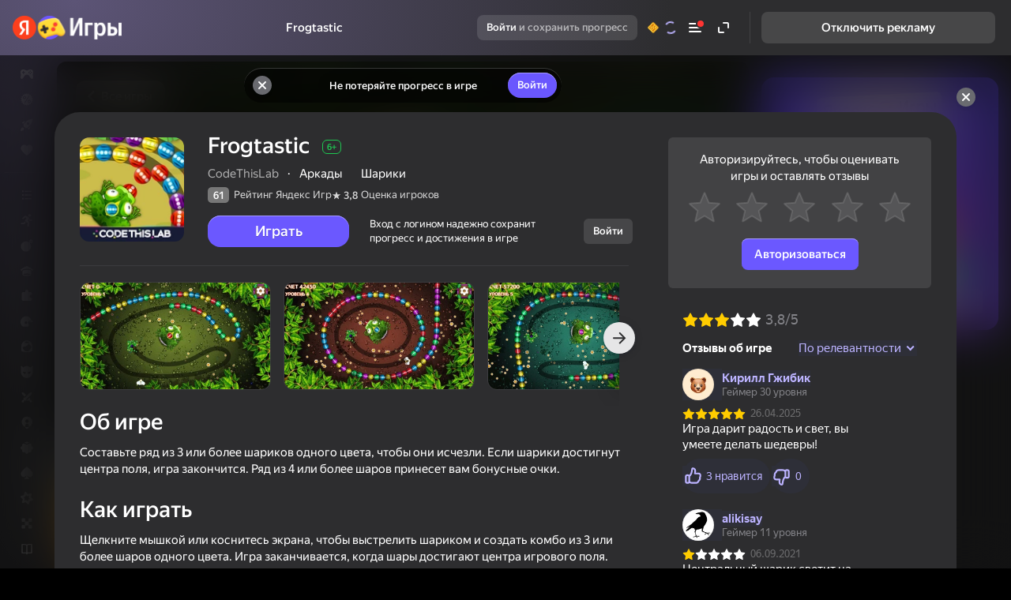

--- FILE ---
content_type: text/html; charset=utf-8
request_url: https://yandex.ru/games/app/96429
body_size: 181764
content:
<!doctype html><html data-theme="default" data-theme-color="dark" data-uikit-theme="yagames" lang="ru"><head><meta charSet="utf-8"/><meta content="website" property="og:type"/><link as="image" fetchPriority="high" href="https://yandex.ru/games/cdn/games-static/static-data/images/background/background-dark-purple.jpg" rel="preload"/><link crossorigin="anonymous" href="https://yastatic.net" rel="preconnect"/><link href="https://app-96429.games.s3.yandex.net" rel="preconnect"/><link as="script" crossorigin="anonymous" href="//yastatic.net/react/19.2.3/react-with-dom.min.js" rel="preload"/><script data-rcid="performance-measure-fix" nonce="5VCf3xykTvrUlib3hQLZKA" data-script-name="performance-measure-fix">(function(_){"use strict";function needPerformancePolyfill(){if("undefined"!=typeof performance&&"function"==typeof performance.measure)try{performance.measure("test",{start:"start",end:"end"})}catch(e){return!0}return!1}function performanceMeasureFix(){const e=performance.measure.bind(performance);performance.measure=function(r,n,t){try{if(n&&"object"==typeof n&&!Array.isArray(n)){const t=n,o="string"==typeof t.start?t.start:void 0,a="string"==typeof t.end?t.end:void 0;return e(r,o,a)}return e(r,n,t)}catch(e){if(e instanceof DOMException&&e.message.includes("does not exist"))return{name:String(r),entryType:"measure",startTime:performance.now(),duration:0,detail:null};throw e}}}needPerformancePolyfill()&&performanceMeasureFix();})([])</script><style data-info="theme-style">:root[data-theme=default][data-theme-color=dark]{--space-s:12px;--space-xl:24px;--space-2-xl:32px;--typography-font-family:var(--font-family);--typography-font-weight-regular:400;--typography-font-weight-medium:500;--typography-font-weight-bold:700;--control-font-family:var(--font-family);--typography-controls-size-s-font-size:13px;--typography-controls-size-m-font-size:15px;--typography-controls-size-l-font-size:18px;--color-base:#222222;--color-essential:#fff;--color-project:#5641FF;--color-success:#00985f;--color-hover:#c00;--color-transparent:transparent;--color-bg-brand:#5641FF;--color-bg-border:rgba(0, 0, 0, 0.05);--color-bg-default:var(--color-essential);--color-typo-primary:var(--color-base);--color-link-hover:var(--color-hover);--color-control-bg-border-prism:var(--color-project);--color-control-typo-primary:var(--color-base);--color-control-typo-secondary:rgba(34, 34, 34, 0.6);--color-control-typo-ghost:rgba(34, 34, 34, 0.3);--color-control-typo-passive:#FFFFFF;--color-control-typo-faint:rgb(255, 255, 255);--color-control-typo-disable:rgb(128, 128, 128);--color-control-typo-link:var(--color-path);--color-control-typo-error:rgb(224, 0, 0);--color-control-bg-default:rgb(230, 230, 230);--color-control-bg-default-hover:rgb(219, 219, 219);--color-control-bg-default-disable:rgb(242, 242, 242);--color-control-bg-border-default:rgb(179, 179, 179);--color-control-bg-border-default-error:var(--color-alert);--color-control-bg-border-default-error-hover:rgb(224, 0, 15);--color-control-bg-pseudo-hover:rgb(247, 247, 247);--color-control-bg-border-pseudo:rgb(204, 204, 204);--color-control-bg-action:var(--color-project);--color-control-bg-progress:var(--color-project);--color-control-bg-progress-process:rgb(95, 66, 255);--color-control-bg-blank:var(--color-essential);--color-control-bg-blank-hover:var(--color-essential);--color-control-bg-blank-disable:rgb(242, 242, 242);--color-control-bg-border-blank:rgb(217, 217, 217);--color-control-bg-border-blank-hover:rgb(204, 204, 204);--color-control-bg-border-blank-disable:rgb(242, 242, 242);--color-control-bg-faint:var(--color-essential);--color-control-bg-check:rgb(84, 84, 84);--color-control-bg-check-hover:rgb(84, 84, 84);--color-control-bg-link-default-hover:rgba(86, 65, 255, 0.3);--color-control-bg-border-link-default:rgba(86, 65, 255, 0.6);--color-control-typo-raised-disable:#7f7f7f;--color-control-bg-raised-disable:#f5f5f5;--button-font-family:var(--control-font-family);--button-border-width:1px;--button-borderRadius:4px;--button-size-s-font:var(--typography-controls-size-s-font-size);--button-size-s-lineHeight:32px;--button-size-s-height:32px;--button-size-s-icon-width:32px;--button-size-s-icon-indentLeft:25px;--button-size-s-icon-indentRight:25px;--button-size-s-text-indentAll:0 13px;--button-size-m-font:var(--typography-controls-size-m-font-size);--button-size-m-lineHeight:36px;--button-size-m-height:36px;--button-size-m-icon-width:36px;--button-size-m-icon-indentLeft:29px;--button-size-m-icon-indentRight:29px;--button-size-m-text-indentAll:0 15px;--button-size-l-font:var(--typography-controls-size-l-font-size);--button-size-l-lineHeight:42px;--button-size-l-height:42px;--button-size-l-icon-width:42px;--button-size-l-icon-indentLeft:35px;--button-size-l-icon-indentRight:35px;--button-size-l-text-indentAll:0 18px;--button-view-action-border-color-focused:var(--color-control-bg-border-prism);--button-view-action-fill-color-base:var(--color-control-bg-action);--button-view-action-fill-color-disabled:var(--color-control-bg-default-disable);--button-view-action-fill-color-hovered:var(--color-control-bg-action-hover);--button-view-action-fill-color-progress-base:var(--color-control-bg-progress);--button-view-action-fill-color-progress-process:var(--color-control-bg-progress-process);--button-view-action-fill-color-checked-base:var(--color-control-bg-check);--button-view-action-fill-color-checked-hovered:var(--color-control-bg-check-hover);--button-view-action-typo-color-disabled:var(--color-control-typo-disable);--button-view-action-typo-color-hovered:var(--color-control-typo-passive);--button-view-action-typo-color-progress-base:var(--color-control-typo-passive);--button-view-action-typo-color-checked-base:var(--color-control-typo-faint);--button-view-action-typo-color-checked-hovered:var(--color-control-typo-faint);--button-view-clear-border-color-focused:var(--color-control-bg-border-prism);--button-view-clear-fill-color-disabled:var(--color-control-bg-default-disable);--button-view-clear-fill-color-checked-base:var(--color-control-bg-check);--button-view-clear-fill-color-checked-hovered:var(--color-control-bg-check-hover);--button-view-clear-typo-color-base:var(--color-control-typo-primary);--button-view-clear-typo-color-disabled:var(--color-control-typo-disable);--button-view-clear-typo-color-checked-base:var(--color-control-typo-faint);--button-view-default-border-color-focused:var(--color-control-bg-border-prism);--button-view-default-fill-color-base:var(--color-control-bg-default);--button-view-default-fill-color-disabled:var(--color-control-bg-default-disable);--button-view-default-fill-color-hovered:var(--color-control-bg-default-hover);--button-view-default-fill-color-checked-base:var(--color-control-bg-check);--button-view-default-fill-color-checked-hovered:var(--color-control-bg-check-hover);--button-view-default-typo-color-base:var(--color-control-typo-primary);--button-view-default-typo-color-hovered:var(--color-control-typo-primary);--button-view-default-typo-color-disabled:var(--color-control-typo-disable);--button-view-default-typo-color-checked-base:var(--color-control-typo-faint);--button-view-default-typo-color-checked-hovered:var(--color-control-typo-faint);--button-view-link-border-color-base:var(--color-control-bg-border-link-default);--button-view-link-border-color-focused:var(--color-control-bg-border-prism);--button-view-link-fill-color-base:var(--color-control-bg-faint);--button-view-link-fill-color-disabled:var(--color-control-bg-default-disable);--button-view-link-fill-color-hovered:var(--color-control-bg-link-default-hover);--button-view-link-fill-color-checked-base:var(--color-control-bg-check);--button-view-link-fill-color-checked-hovered:var(--color-control-bg-check-hover);--button-view-link-typo-color-base:var(--color-control-typo-link);--button-view-link-typo-color-disabled:var(--color-control-typo-disable);--button-view-link-typo-color-checked-base:var(--color-control-typo-faint);--button-view-pseudo-border-color-base:var(--color-control-bg-border-pseudo);--button-view-pseudo-border-color-focused:var(--color-control-bg-border-prism);--button-view-pseudo-fill-color-disabled:var(--color-control-bg-default-disable);--button-view-pseudo-fill-color-hovered:var(--color-control-bg-pseudo-hover);--button-view-pseudo-fill-color-checked-base:var(--color-control-bg-check);--button-view-pseudo-fill-color-checked-hovered:var(--color-control-bg-check-hover);--button-view-pseudo-typo-color-base:var(--color-control-typo-primary);--button-view-pseudo-typo-color-disabled:var(--color-control-typo-disable);--button-view-pseudo-typo-color-checked-base:var(--color-control-typo-faint);--button-view-raised-border-color-focused:var(--color-control-bg-border-prism);--button-view-raised-fill-color-base:var(--color-control-bg-raised);--button-view-raised-fill-color-disabled:var(--color-control-bg-raised-disable);--button-view-raised-fill-color-hovered:var(--color-control-bg-raised-hover);--button-view-raised-fill-color-checked-base:var(--color-control-bg-check);--button-view-raised-fill-color-checked-hovered:var(--color-control-bg-check-hover);--button-view-raised-typo-color-base:var(--color-control-typo-raised);--button-view-raised-typo-color-disabled:var(--color-control-typo-raised-disable);--button-view-raised-typo-color-checked-base:var(--color-control-typo-faint);--header-font-family:var(--font-family);--header-fill-color:none;--header-shadow:none;--header-space-all:0;--header-z-index:auto;--header-content-height:70px;--header-content-width:100%;--header-content-indent-right:auto;--header-content-max-width:1400px;--header-content-space-all:0;--header-content-adaptive-space-left:13px;--header-content-adaptive-space-right:36px;--header-logo-height:32px;--header-logo-indent-right:29px;--header-logo-circle-indent-top:-3px;--header-actions-gap:0;--header-actions-space-left:0px;--header-nav-link-font-weight:500;--menu-font-family:var(--control-font-family);--menu-size-s-fontSize:var(--typography-controls-size-s-font-size);--menu-size-s-lineHeight:32px;--menu-size-s-spaceVert:4px;--menu-size-s-group-spaceVert:4px;--menu-size-s-group-spaceHor:0;--menu-size-s-group-indentBottom:4px;--menu-size-s-item-spaceHor:9px;--menu-size-s-item-indentBottom:4px;--menu-size-s-item-icon-indentRight:4px;--menu-size-s-titleSibling-indentLeft:20px;--menu-size-m-fontSize:var(--typography-controls-size-m-font-size);--menu-size-m-lineHeight:36px;--menu-size-m-spaceVert:5px;--menu-size-m-group-spaceVert:5px;--menu-size-m-group-spaceHor:0;--menu-size-m-group-indentBottom:5px;--menu-size-m-item-spaceHor:15px;--menu-size-m-item-indentBottom:5px;--menu-size-m-item-icon-indentRight:6px;--menu-size-m-titleSibling-indentLeft:20px;--menu-view-default-border-color-base:var(--color-control-bg-border-default);--menu-view-default-fill-color-base:var(--color-control-bg-default);--menu-view-default-fill-color-hovered:var(--color-control-bg-default-hover);--menu-view-default-typo-color-base:var(--color-control-typo-primary);--menu-view-default-typo-color-secondary:var(--color-control-typo-secondary);--menu-view-default-typo-color-disabled:var(--color-control-typo-disable);--menu-view-default-typo-color-hovered:var(--color-control-typo-primary);--popup-borderRadius:4px;--popup-view-default-typo-color:var(--color-typo-primary);--popup-view-default-fill-color:var(--color-bg-default);--textarea-font-family:var(--control-font-family);--textarea-borderWidth:2px;--textarea-borderRadius:4px;--textarea-size-s-fontSize:15px;--textarea-size-s-spaceAll:12px 16px;--textarea-size-s-minWidth:180px;--textarea-size-s-minHeight:132px;--textarea-size-s-clear-width:32px;--textarea-size-s-clear-height:32px;--textarea-hint-size-s-fontSize:12px;--textarea-hint-size-m-fontSize:13px;--textarea-view-default-fill-color-base:var(--color-control-bg-blank);--textarea-view-default-fill-color-disabled:var(--color-control-bg-blank-disable);--textarea-view-default-fill-color-hovered:var(--color-control-bg-blank-hover);--textarea-view-default-typo-color-base:var(--color-control-typo-primary);--textarea-view-default-typo-color-disabled:var(--color-control-typo-disable);--textarea-view-default-placeholder-typo-color-base:var(--color-control-typo-ghost);--textarea-view-default-placeholder-typo-color-disabled:var(--color-control-typo-disable);--textarea-view-default-icon-fill-color-base:var(--color-control-typo-ghost);--textarea-view-default-clear-fill-color-base:var(--color-control-typo-ghost);--textarea-view-default-clear-fill-color-hovered:var(--color-control-typo-primary);--textarea-view-default-hint-typo-color-state-error-base:var(--color-control-typo-error);--textarea-view-default-border-color-base:var(--color-control-bg-border-blank);--textarea-view-default-border-color-disabled:var(--color-control-bg-border-blank-disable);--textarea-view-default-border-color-focused:#FFDB4D;--textarea-view-default-border-color-hovered:var(--color-control-bg-border-blank-hover);--textarea-view-default-border-color-state-error-base:var(--color-control-bg-border-default-error);--textarea-view-default-border-color-state-error-hovered:var(--color-control-bg-border-default-error-hover);--textinput-font-family:var(--control-font-family);--textinput-borderWidth:2px;--textinput-borderRadius:4px;--textinput-size-s-fontSize:var(--typography-controls-size-s-font-size);--textinput-size-s-height:32px;--textinput-size-s-control-spaceAll:0 8px;--textinput-size-s-has-icon-spaceRight:32px;--textinput-size-s-has-icon-spaceLeft:32px;--textinput-size-s-icon-width:32px;--textinput-size-s-icon-height:32px;--textinput-hint-size-s-fontSize:12px;--textinput-size-m-fontSize:var(--typography-controls-size-m-font-size);--textinput-size-m-height:36px;--textinput-size-m-control-spaceAll:0 10px;--textinput-size-m-has-icon-spaceRight:36px;--textinput-size-m-has-icon-spaceLeft:36px;--textinput-size-m-icon-width:36px;--textinput-size-m-icon-height:36px;--textinput-hint-size-m-fontSize:13px;--textinput-view-material-typo-color-base:#000;--textinput-view-material-typo-color-disabled:rgba(0, 0, 0, 0.4);--textinput-view-material-border-color-base:rgba(0, 0, 0, 0.1);--textinput-view-material-border-color-state-error:#FF3737;--textinput-view-material-font-size:1rem;--textinput-view-material-space-all:12px 0 10px;--textinput-view-material-space-left:16px;--textinput-view-material-space-right:16px;--textinput-view-material-space-top:16px;--textinput-view-material-icon-fill-color-base:rgba(0, 0, 0, 0.8);--textinput-view-material-icon-fill-color-disabled:rgba(0, 0, 0, 0.5);--textinput-view-material-icon-width:24px;--textinput-view-material-hint-font-size:0.75rem;--textinput-view-material-hint-typo-color-base:rgba(0, 0, 0, 0.4);--textinput-view-material-hint-typo-color-state-error:#FF3737;--textinput-view-material-caret-color-base:#067AFF;--textinput-view-material-caret-color-state-error:#FF3737;--textinput-view-material-placeholder-typo-color-base:var(--color-control-typo-ghost);--textinput-view-material-label-color-base:rgba(0, 0, 0, 0.25);--textinput-view-material-label-color-state-error:#FF3737;--textinput-view-material-label-color-floated-base:rgba(0, 0, 0, 0.4);--textinput-view-material-variant-filled-border-color-focused:#067AFF;--textinput-view-material-variant-filled-fill-color:rgba(0, 0, 0, 0.05);--textinput-view-material-variant-filled-label-color-floated:#067AFF;--textinput-view-material-variant-outlined-border-color-base:rgba(0, 0, 0, 0.1);--textinput-view-material-variant-outlined-border-color-focused:#067AFF;--textinput-view-material-variant-outlined-label-color-floated:#067AFF;--textinput-view-default-fill-color-base:var(--color-control-bg-blank);--textinput-view-default-fill-color-disabled:var(--color-control-bg-blank-disable);--textinput-view-default-typo-color-base:var(--color-control-typo-primary);--textinput-view-default-typo-color-disabled:var(--color-control-typo-disable);--textinput-view-default-placeholder-typo-color-base:var(--color-control-typo-ghost);--textinput-view-default-placeholder-typo-color-disabled:var(--color-control-typo-disable);--textinput-view-default-icon-fill-color-base:var(--color-control-typo-ghost);--textinput-view-default-hint-typo-color-state-error-base:var(--color-control-typo-error);--textinput-view-default-border-color-base:var(--color-control-bg-border-blank);--textinput-view-default-border-color-disabled:var(--color-control-bg-border-blank-disable);--textinput-view-default-border-color-focused:var(--color-control-bg-border-focus);--textinput-view-default-border-color-state-error-base:var(--color-control-bg-border-default-error);--font-family:'YS Text','Helvetica Neue',Helvetica,Arial,sans-serif}:root{--font-family:'YS Text','Helvetica Neue',Arial,sans-serif}body{font-family:var(--font-family);-webkit-font-feature-settings:'liga','kern';-moz-font-feature-settings:'liga','kern';font-feature-settings:'liga','kern'}:root[data-theme=default]{--brand-color:#008eff;--color-grey-2:#f4f4f6;--color-background-paranja:var(--black-alpha-07);--color-text-gradient:linear-gradient(90deg, var(--yellow-2), var(--orange-3));--border-radius-default:8px;--border-radius-large:16px;--close-button-bg-color-white-cross:#e5e5e599;--balance-refilled-close-button-bg-image-hover:url("data:image/svg+xml,%3Csvg xmlns='http://www.w3.org/2000/svg' fill='none' viewBox='0 0 24 24'%3E%3Cpath fill='%235641ff' fill-rule='evenodd' d='M8.8 7.298a.988.988 0 0 0-1.414 0 1.03 1.03 0 0 0 0 1.439l3.2 3.256-3.214 3.27a1.03 1.03 0 0 0 0 1.439.988.988 0 0 0 1.414 0L12 13.432l3.213 3.27a.988.988 0 0 0 1.415 0 1.03 1.03 0 0 0 0-1.439l-3.214-3.27 3.2-3.256a1.03 1.03 0 0 0 0-1.439.988.988 0 0 0-1.414 0L12 10.554 8.8 7.298z' clip-rule='evenodd'/%3E%3C/svg%3E");--balance-refilled-close-button-bg-color-hover:var(--white-1000);--color-badge-new:var(--yellow-2);--color-badge-promo-event:var(--turquoise-5);--color-text-badge-new:var(--color-grey-8);--color-text-badge-featured:var(--white-1000);--color-badge-border-featured:var(--white-1000);--color-badge-featured:var(--brand-color);--color-paranja:var(--black-alpha-07);--font-family:'YS Text','Helvetica Neue',Arial,sans-serif;--text-desktop-headline:500 28px/1.2em var(--font-family);--text-desktop-sidebar-item:400 14px/1.4em var(--font-family);--text-mobile-sidebar-item:400 13px/1.4em var(--font-family);--text-mobile-headline:500 24px/1.2em var(--font-family);--game-url-user-drag:auto;--profile-page-mobile-margin:12px;--drawer-before-bg:var(--black-alpha-01);--navigation-link-height:24px;--text-game-description-shrunk-mobile:500 13px/var(--text-game-description-shrunk-line-height) var(--font-family);--color-quality-score-bg-transparent:#777777d9;--text-headline-mobile-shrunk:500 18px/1.2 var(--font-family);--color-background-splash-screen-button:linear-gradient(90deg, #ff8a00 0%, #db00ff 100%);--color-text-splash-screen-button:var(--white-1000);--leaderboard-copied-link-btn-text-color:var(--color-purple-2);--leaderboard-friends-empty-cover-bg-color:var(--color-game-table-bg);--shortcut-banner-shadow:0 3px 5px 0 rgba(14, 21, 47, 0.1),0 1px 12px 0 rgba(14, 21, 47, 0.12);--shortcut-banner-bg:var(--white-1000);--shortcut-icon-shadow-opacity:0;--mid-grid-image-shadow-opacity:0;--shortcut-inline-banner-bg:var(--color-grey-2);--museum-link-color:var(--yellow-6);--header-catalog-logo-width-desktop:87px;--header-catalog-logo-width-mobile:87px;--currency-text-color:#edb200;--currency-text-color-inverted:#edb200;--currency-text-shadow-color:#e17a00;--currency-text-shadow:1px 0 0 var(--currency-text-shadow-color);--currency-font-style:italic;--currency-text-font:var(--text-balance);--navigation-desktop-button-font:500 13px/15px var(--font-family);--footer-section-max-width-mobile-s:175px;--footer-section-max-width-mobile-m:232px;--log-in-boosting-stripe-font:500 13px/1.2em var(--font-family);--log-in-boosting-stripe-large-background:var(--white-alpha-03);--sticky-promo-banner-description-font-weight:500;--sticky-promo-banner-background:radial-gradient(ellipse 69.22% 92.29% at 50% 82.03%, #b951ff 0%, #6951ff 100%);--sticky-promo-vertical-banner-320-background-size:276px 190px;--sticky-promo-vertical-banner-320-background-position:center bottom -5px;--sticky-promo-vertical-banner-240-background-size:181px 103px;--sticky-promo-vertical-banner-240-background-position:center bottom 20px;--sticky-promo-vertical-banner-background-image:url('//avatars.mds.yandex.net/get-games/1881957/2a0000019884a0141e4a61e739e6a6285b15/orig');--sticky-promo-vertical-banner-320-logo-container-height:81px;--sticky-promo-vertical-banner-240-logo-container-height:55px;--sticky-promo-vertical-banner-320-description-text-size:18px;--sticky-promo-vertical-banner-240-description-text-size:16px;--sticky-promo-horizontal-banner-background:linear-gradient(291.76deg, #b951ff 2.51%, #8b51ff 49.15%, #6951ff 100%);--sticky-promo-horizontal-banner-background-position:center center;--sticky-promo-horizontal-banner-100-background-size:522px 238px;--sticky-promo-horizontal-banner-background-image-50:url('//avatars.mds.yandex.net/get-games/1892995/2a0000019884a09e9752c86d56ffb4347627/orig');--sticky-promo-horizontal-banner-background-image-100:url('//avatars.mds.yandex.net/get-games/1892995/2a0000019885b29ce64d4a6e36e7c82ae7b2/orig');--play-game-header-info-color:var(--text-inverse);--play-game-header-info-color-hover:var(--text-inverse-hover)}:root[data-theme=default][data-theme-color=dark]{--color-main-theme:#2d2d2f;--color-background-variant:var(--color-main-theme);--color-background-accent:var(--color-grey-10);--color-background-accent-transparent:rgba(68, 68, 68, 0);--color-background-secondary-alpha:var(--white-alpha-006);--color-background-paranja:#3b3c3f;--color-text:var(--color-purple-1);--color-text-primary:var(--white-1000);--color-text-inverse:var(--color-grey-8);--color-text-promo:var(--white-alpha-08);--color-text-secondary:var(--white-alpha-06);--color-text-ghost:var(--white-alpha-05);--color-blur:rgba(17, 17, 17, 0.6);--color-control-primary:var(--blue-medium-500);--color-control-primary-hover:#5d4dde;--color-control-primary-on:var(--white-1000);--box-shadow-button:0 1px 0 0 #a398ff inset;--color-control-primary-variant:var(--yellow-3);--color-control-primary-variant-hover:var(--color-purple-1);--color-control-primary-on-variant:var(--color-grey-8);--color-control-secondary:var(--color-grey-23);--color-control-secondary-hover:#24222a;--color-control-secondary-on:var(--white-1000);--color-control-ghost:rgba(244, 244, 246, 0.25);--color-control-ghost-hover:var(--color-grey-23);--color-control-ghost-on:var(--white-1000);--color-control-float:var(--color-grey-23);--color-control-float-hover:#23222a;--color-control-float-on:var(--white-1000);--color-disable:var(--white-alpha-01);--color-separator:var(--white-alpha-01);--color-on-disabled:#585858;--color-button-primary:var(--color-control-primary);--color-button-primary-bg-hovered:var(--color-control-primary-hover);--color-button-primary-bg-pressed:var(--color-control-primary-hover);--color-button-primary-bg-disabled:var(--color-disable);--color-button-secondary:var(--color-control-secondary);--color-button-secondary-bg-hovered:var(--color-control-secondary-hover);--color-button-secondary-bg-pressed:var(--color-control-secondary-hover);--color-button-secondary-bg-disabled:var(--color-disable);--color-button-ghost:var(--color-control-ghost);--color-button-ghost-bg-hovered:var(--color-control-ghost-hover);--color-button-ghost-bg-pressed:var(--color-control-ghost-hover);--color-button-ghost-bg-disabled:var(--color-disable);--color-button-float:var(--color-control-float);--color-button-float-bg-hovered:var(--color-control-float-hover);--color-button-float-bg-pressed:var(--color-control-float-hover);--color-button-float-bg-disabled:var(--color-disable);--close-button-color-primary:var(--color-grey-5);--close-button-color-primary-hovered:var(--color-grey-5);--close-button-color-primary-pressed:var(--color-grey-5);--close-button-balance-popup:var(--close-button-color-primary-temporary);--close-button-bg-image-primary:url("data:image/svg+xml,%3csvg width='24' height='24' viewBox='0 0 24 24' fill='none' xmlns='http://www.w3.org/2000/svg'%3e%3cpath fill-rule='evenodd' clip-rule='evenodd' d='M8.8 7.298a.988.988 0 0 0-1.414 0 1.03 1.03 0 0 0 0 1.439l3.2 3.256-3.214 3.27a1.03 1.03 0 0 0 0 1.439.988.988 0 0 0 1.414 0L12 13.432l3.213 3.27a.988.988 0 0 0 1.415 0 1.03 1.03 0 0 0 0-1.439l-3.214-3.27 3.2-3.256a1.03 1.03 0 0 0 0-1.439.988.988 0 0 0-1.414 0L12 10.554 8.8 7.298z' fill='%23FFF'/%3e%3c/svg%3e");--button-view-action-fill-color-base:var(--color-control-primary);--button-view-action-fill-color-disabled:#d9d9d9;--button-view-action-fill-color-hovered:var(--color-control-primary-hover);--color-link-primary:var(--color-link-temporary);--color-link-primary-hovered:var(--color-link-hover-temporary);--color-link-primary-pressed:var(--color-link-primary-hovered);--color-link-bg-secondary:var(--color-text-secondary);--color-badge-new:var(--color-control-primary);--color-text-badge-new:var(--white-1000);--color-payments-popup:var(--grey-950);--color-payments-icon:var(--white-alpha-10);--color-secondary:var(--color-text-secondary);--color-popup:#3c3c3e;--color-gradient-popup:linear-gradient(0deg, rgba(0, 0, 0, 0.05), rgba(0, 0, 0, 0.05)),linear-gradient(99.09deg, var(--color-grey-6) 0%, var(--color-grey-17) 100%);--color-shortcut-popup-close-button:#505050;--color-popup-variant:#3c3c3e;--color-game-info-bg:var(--color-grey-6);--color-game-page-popup:var(--color-grey-6);--color-game-scrolled-card:var(--color-game-page-popup-temporary);--color-balance-popup:var(--color-grey-6);--color-balance-popup-promo:linear-gradient(0deg, var(--color-grey-14), var(--color-grey-14)),rgba(0, 0, 0, 0.05);--color-promocard-bg:#3c3c3e;--color-balance-popup-shadow:linear-gradient(180deg, rgba(51, 51, 51, 0) 0%, var(--color-grey-6) 100%);--color-balance-popup-button-shadow:var(--color-balance-popup-shadow);--color-balance-popup-balance-shadow:linear-gradient(180deg, var(--color-grey-6) 0%, rgba(51, 51, 51, 0) 100%);--ios-shortcut-popup-close-button-background:var(--color-grey-2);--color-trust-bg:var(--color-refill-popup-temporary);--color-input-bg:var(--color-control-secondary);--color-category-hover:var(--white-1000);--color-balance-refill-footer-bg:var(--color-main-theme);--color-noads-banner:var(--color-grey-5);--color-merge-conflicts-dialog-option-bg:var(--color-grey-14);--color-merge-conflicts-dialog-option-border:#f1f0fe;--icon-primary-fill-color:var(--white-1000);--shortcut-inline-banner-bg:var(--black-alpha-02);--fill-color:var(--white-1000);--color-balance-popup-pack-icon:var(--white-1000);--color-bg-balance-popup-soon:var(--color-grey-6);--color-balance-popup-soon-icon:var(--color-grey-9);--feed-adv-skeleton-bg:var(--black-alpha-01);--color-tab-transition-bg:var(--color-popup);--color-tab-transition-bg-hover:var(--color-popup-variant);--color-tab-transition-text:var(--color-grey-13);--color-tab-transition-text-hover:var(--color-text-primary);--color-game-table-bg:var(--color-popup-variant);--color-game-leaderboard-border:var(--color-game-page-popup-temporary);--color-game-leaderboard-row-hovered-bg:var(--color-grey-12);--color-game-leaderboard-row-hovered-color:var(--color-text-primary);--leaderboard-highlight-text-color:var(--white-1000);--leaderboard-highlight-bg-color:var(--white-alpha-006);--leaderboard-friends-empty-cover-text-color:var(--color-text-white);--meatball-button-bg-icon-hover:url("data:image/svg+xml,%3csvg width='15' height='3' viewBox='0 0 15 3' fill='none' xmlns='http://www.w3.org/2000/svg'%3e%3ccircle cx='1.5' cy='1.5' r='1.5' fill='%23fff'/%3e%3ccircle cx='7.5' cy='1.5' r='1.5' fill='%23fff'/%3e%3ccircle cx='13.5' cy='1.5' r='1.5' fill='%23fff'/%3e%3c/svg%3e");--arrow-primary-color-bg-icon:url("data:image/svg+xml,%3csvg width='44' height='44' viewBox='0 0 44 44' fill='none' xmlns='http://www.w3.org/2000/svg'%3e%3cpath fill-rule='evenodd' clip-rule='evenodd' d='M29 23H15a1 1 0 1 1 0-2h14v2z' fill='%23fff'/%3e%3cpath fill-rule='evenodd' clip-rule='evenodd' d='M22 15a1 1 0 0 1 1.414 0l7 7-7 7A1 1 0 1 1 22 27.586L27.586 22 22 16.414A1 1 0 0 1 22 15z' fill='%23fff'/%3e%3c/svg%3e");--color-link-temporary:#bcb3ff;--color-link-hover-temporary:#9284ff;--color-button-bg-temporary:var(--blue-medium-500);--color-button-bg-temporary-hover:#5d4dde;--color-separator-temporary:var(--color-grey-6);--color-bg-hover-temporary:var(--black-alpha-02);--color-bg-active-temporary:var(--color-purple-1);--text-color-nav-temporary:var(--color-grey-13);--text-color-nav-hover-temporary:var(--color-text-primary);--color-bg-nav-inactive-link:none;--text-color-category:var(--color-grey-13);--text-color-category-mobile:var(--color-text-primary);--text-color-category-hover:var(--color-text-primary);--text-color-category-active:var(--white-1000);--color-category-bg-hover:var(--white-alpha-01);--color-category-bg-active:var(--color-control-primary);--color-category-badge-bg:#ffd86a;--color-text-category-badge-new:var(--color-grey-8);--color-category-active-badge-text-color:var(--color-category-badge-new);--color-category-active-badge-bg:var(--background-category-badge-new);--text-color-tag-temporary:var(--color-grey-13);--text-color-tag-hover-temporary:var(--color-text-primary);--text-color-tag-active-temporary:var(--white-1000);--color-tag-bg-temporary:var(--color-grey-6);--color-tag-bg-hover-temporary:var(--color-grey-10);--color-tag-bg-active-temporary:var(--color-control-primary);--text-color-tag-counter-temporary:var(--color-grey-12);--text-color-tag-counter-hover-temporary:var(--color-grey-18);--text-color-tag-counter-active-temporary:var(--white-1000);--color-category-icon:var(--white-1000);--color-category-icon-hovered:var(--white-1000);--color-category-icon-active:var(--white-1000);--color-game-page-popup-temporary:#2d2d2f;--color-game-page-open-info-hovered-bg:var(--color-grey-10);--color-game-page-popup-button-temporary:var(--color-button-bg-temporary);--color-game-page-popup-button-hover-temporary:var(--color-button-bg-temporary-hover);--color-game-page-popup-text:var(--color-grey-9);--color-game-page-category-link:var(--white-1000);--color-game-page-developer-link:var(--white-alpha-07);--game-page-feedback-box-shadow:inset 0 -60px 60px 0 var(--color-grey-8);--game-page-guard-box-shadow:0 0 80px var(--black-alpha-08);--border-color-game-page:var(--color-grey-6);--color-game-open-permissions-text:var(--white-alpha-07);--text-color-section-header-text-temporary:var(--color-grey-13);--icon-color-section-header-text-temporary:var(--color-grey-13);--color-section-header-link-temporary:var(--color-link-temporary);--color-section-header-link-hover-temporary:var(--color-link-hover-temporary);--text-color-game-card-title-temporary:var(--color-grey-13);--text-color-game-card-title-hover-temporary:var(--color-text-primary);--text-color-game-card-developer-temporary:var(--color-grey-9);--text-color-game-card-developer-hover-temporary:var(--color-grey-13);--text-color-game-card-all-games-temporary:var(--color-text-primary);--text-color-game-card-title-type-on-hover:var(--color-grey-13);--color-user-profile-bg:none;--color-user-profile-widget-bg:#3c3c3e;--color-user-profile-widget-clickable-bg-hover:var(--color-grey-2);--color-recovery-code-hint:var(--color-text-secondary);--color-recovery-code-input-bg:var(--color-grey-10);--color-recovery-code-code-bg:var(--color-grey-10);--color-recovery-code-code-bg-hover:var(--color-grey-5);--color-user-profile-widget-shortcut-bg-hover:var(--color-grey-10);--color-profile-recent-games-bg:#4b4b4f;--border-radius-profile-recent-games:12px;--color-achievements-notifier-bg:var(--color-grey-6);--color-achievements-notifier-item-bg:var(--color-grey-5);--header-border-bottom:1px solid var(--panel-separator-color);--bg-header-card-design:rgba(54, 54, 54, 0.8);--bg-header-fixed-card-design:transparent;--recent-games-compact-link-border-color:var(--white-alpha-01);--recent-games-compact-link-icon-color:var(--white-1000);--sticky-header-wrap-bg-size:var(--page-background-size);--color-text-footer:var(--color-grey-9);--color-text-footer-copyright-temporary:var(--color-grey-9);--color-text-footer-link-temporary:var(--color-link-temporary);--color-text-footer-link-hover-temporary:var(--color-link-hover-temporary);--color-input-bg-temporary:var(--color-grey-6);--color-input-bg-temporary--disabled:var(--color-grey-21);--color-input-bg-temporary--hover:var(--color-grey-10);--text-color-input-temporary:var(--color-grey-12);--text-color-input-temporary--disabled:#4f4f4f;--color-arrow-input-active:var(--blue-medium-500);--color-payments-email-label:var(--color-grey-13);--color-refill-popup-temporary:#2d2d2f;--color-refill-popup-active-pack-temporary:var(--blue-medium-500);--color-refill-popup-price-regular:var(--white-1000);--padding-refill-popup-auth:26px 36px;--close-button-color-primary-temporary:var(--color-grey-10);--close-button-color-primary-hovered-temporary:var(--color-grey-5);--close-button-popup-color-primary-temporary:var(--color-grey-6);--close-button-popup-color-primary-hovered-temporary:var(--color-grey-5);--color-log-in-button:var(--color-grey-1);--color-user-profile-pic-bg:var(--color-grey-12);--color-user-header-pic-bg:var(--color-grey-12);--color-user-profile-popup-separator:var(--color-grey-6);--color-user-profile-popup-menu-hover-bg:var(--color-grey-12);--color-user-popup:var(--color-grey-6);--color-user-popup-close-button:var(--color-grey-5);--color-user-popup-section:rgba(255, 255, 255, 0.05);--close-button-color-app-page:var(--color-grey-10);--close-button-color-app-page-hovered:var(--color-grey-5);--play-game-header-menu-row-hovered:var(--color-grey-12);--play-game-header-menu-border-color:var(--color-grey-5);--play-guard-dialog-open-info-color:var(--white-1000);--play-guard-dialog-open-info-hovered-color:var(--white-1000);--play-guard-dialog-open-info-icon-display:inline-block;--play-guard-dialog-open-info-icon-color:var(--white-alpha-05);--color-onboarding-tooltip-bg:var(--color-grey-2);--color-onboarding-tooltip:var(--black-1000);--color-skeleton-start:var(--color-grey-10);--color-skeleton-end:var(--color-grey-17);--unavailable-game-descripion-bg:#fae9b8;--unavailable-game-icon-color:var(--black-1000);--unavailable-game-text-color:var(--black-1000);--burger-line-bg:var(--white-1000);--burger-badge-bg:#ff3131;--burger-badge-border:var(--color-background-accent);--panel-top-padding:47px;--panel-bg:var(--color-main-theme);--panel-block-bg:transparent;--panel-width:188px;--panel-wrapper-bg:rgba(0, 0, 0, 0.65);--panel-copyright-color:var(--color-grey-9);--panel-links-color:var(--color-grey-9);--panel-links-color-hover:var(--white-1000);--panel-area-bg:transparent;--panel-separator-color:var(--white-alpha-006);--panel-separator-right-color:var(--white-alpha-006);--panel-item-background-color-hover:var(--white-alpha-01);--panel-item-color:var(--white-600);--panel-item-header-color:var(--white-600);--panel-fill-icon:var(--white-1000);--panel-header-text-size:16px;--lang-selector-bg:var(--color-grey-6);--lang-selector-bg-hover:var(--color-grey-10);--lang-selector-bg-mobile:var(--color-grey-8);--lang-selector-text:var(--white-1000);--background-category-badge-new:var(--yellow-4);--color-category-badge-new:var(--color-grey-8);--age-rating-green:#14b04a;--thumb-background-color:#999;--thumb-info-icon-color:var(--white-1000);--color-game-auth-suggest-bg:var(--white-alpha-01);--color-game-auth-suggest-star-bg:var(--white-alpha-01);--color-game-auth-suggest-star-border:var(--white-alpha-012);--category-type-card-bg-fill:var(--color-grey-6);--category-type-card-bg-fill-hover:var(--color-grey-10);--category-type-card-bg-fill-active:var(--color-grey-10);--category-type-card-text-color:var(--white-1000);--category-type-card-gradient-bg-1:radial-gradient(138.81% 111.79% at 50.19% 0.11%, #8471e6 0%, #322475 100%);--category-type-card-gradient-bg-2:radial-gradient(138.81% 111.79% at 50.19% 0.11%, #f9858a 0%, #6d1415 100%);--category-type-card-gradient-bg-3:radial-gradient(138.81% 111.79% at 50.19% 0.11%, #58cd34 0%, #134604 100%);--category-type-card-gradient-bg-4:radial-gradient(138.81% 111.79% at 50.19% 0.11%, #91beef 0%, #003065 100%);--category-type-card-gradient-bg-5:radial-gradient(138.81% 111.79% at 50.19% 0.11%, #ed5da1 0%, #570f31 100%);--category-type-card-gradient-bg-6:radial-gradient(138.81% 111.79% at 50.19% 0.11%, #91d5cb 0%, #014d42 100%);--category-type-card-gradient-bg-7:radial-gradient(138.81% 111.79% at 50.19% 0.11%, #e67de8 0%, #602061 100%),radial-gradient(138.81% 111.79% at 50.19% 0.11%, #c371e6 0%, #4f1959 100%);--category-type-card-gradient-outline-1:#7e6adb;--category-type-card-gradient-outline-2:#ed7b80;--category-type-card-gradient-outline-3:#53bf30;--category-type-card-gradient-outline-4:#84b1e2;--category-type-card-gradient-outline-5:#de5796;--category-type-card-gradient-outline-6:#85c7bc;--category-type-card-gradient-outline-7:#d774da;--navigation-link-border-radius:var(--border-radius-default);--login-button-bg-color:var(--color-control-primary);--login-button-avatar-block-bg:var(--color-control-primary);--checkbox-color-checked:var(--blue-medium-500);--checkbox-color-checked-hover:#5d4dde;--tumbler-active-bg:var(--blue-medium-500);--tumbler-active-hover-bg:#5d4dde;--similar-games-close-bg-color:var(--blue-medium-500);--similar-games-close-bg-color-hover:#5d4dde;--adv-feed-grid-dummy-bg:var(--color-grey-21);--adv-placeholder-bg:var(--black-alpha-01);--screen-manager-rotate-banner-color:var(--white-1000);--screen-manager-rotate-banner-bg:#2d2d2f;--screen-manager-rotate-banner-arrow-color:var(--blue-medium-500);--gift-card-bg:var(--white-alpha-01);--gift-card-border-color:rgba(102, 102, 102, 1);--gift-card-badge-color:var(--blue-medium-500);--gift-card-badge-subcolor:#3c3191;--in-app-bg-fill-color:var(--black-800);--in-app-iframe-bg:var(--color-grey-6);--in-app-bg-fill-secondary-color:var(--black-800);--in-app-border-color:var(--white-alpha-01);--in-app-approve-bg:rgba(255, 255, 255, 0.05);--currency-pack-discount-background:linear-gradient(270deg, #b951ff, #6951ff),#6951ff;--currency-pack-price-color:#cfcfc2;--currency-pack-border-color:#3b3b3e;--currency-pack-checked-background-color:rgba(107, 88, 255, 0.2);--gifts-modal-separator-color:#3b3b3e;--ad-pack-checkmark-color:rgba(255, 255, 255, 0.1);--ad-pack-checkmark-checked-color:var(--color-control-primary);--ad-pack-price-color:#cfcfc2;--ad-pack-border-color:#3b3b3e;--ad-pack-checked-border-color:var(--color-control-primary);--ad-pack-checked-background-color:rgba(107, 88, 255, 0.2);--disable-adv-modal-background-color:var(--black-800);--disable-adv-modal-header-separator:#3b3b3e;--partner-promo-border-color:rgba(255, 255, 255, 0.1);--hits-gamepad:url('//yastatic.net/s3/games-static/FeedHits/gamepad-yellow.png');--hits-top-layer:url('//yastatic.net/s3/games-static/FeedHits/L1-dark.png');--hits-bottom-layer:url('//yastatic.net/s3/games-static/FeedHits/L2-dark.png');--hits-gamepad-mobile:url('//yastatic.net/s3/games-static/FeedHits/gamepad-yellow-mobile.png');--hits-mobile-layer:url('//yastatic.net/s3/games-static/FeedHits/L-mobile-for-yellow.png');--game-tooltip-background-color:linear-gradient(to bottom, var(--black-800) 0, var(--black-alpha-05) 5%);--game-tooltip-box-shadow:0 10px 28px 8px var(--black-alpha-006),0 6px 16px 0 var(--black-alpha-01),0 3px 6px -4px var(--black-alpha-012),0 1px 0 0 var(--white-alpha-02) inset;--game-tooltip-color:var(--white-1000);--game-tooltip-tip-background-color:var(--black-800);--game-tooltip-tip-shadow-color:var(--white-alpha-02);--game-card-box-shadow:0 0 16px var(--black-alpha-03);--game-card-info-opacity:0.7;--domain-gradient-start:#5c5476;--domain-gradient-end:var(--color-main-theme);--log-in-boosting-stripe-large-background:var(--black-alpha-04)}:root[data-uikit-theme=yagames]{--accordion-border-bottom:1px solid var(--color-grey-6);--accordion-description-margin:0 0 24px 0;--accordion-icon-color:var(--white-1000);--accordion-title-margin:24px 0;--age-rating-border-radius:6px;--age-rating-green-cl-bg:var(--fill-color-success);--age-rating-height:18px;--age-rating-orange-cl-bg:var(--fill-color-warning);--age-rating-padding:5px 5px 4px 5px;--age-rating-red-cl-bg:var(--fill-color-alert);--badge-bg-accent:var(--yellow-400);--badge-border-color:var(--color-main-theme);--badge-border-radius-value:8px;--badge-border-width:3px;--badge-height:24px;--badge-min-height:24px;--badge-min-width:24px;--badge-pagging-icon:4px;--badge-pagging-text:4px 8px;--badge-position-offset:-3px;--basic-font-family:'YS Text','Helvetica Neue',Arial,sans-serif;--black-100:var(--grey-400);--black-1000:var(--monochrome-black);--black-150:var(--grey-400);--black-200:var(--grey-400);--black-250:var(--grey-500);--black-300:var(--grey-500);--black-350:var(--grey-500);--black-400:var(--grey-500);--black-450:var(--grey-600);--black-50:var(--grey-400);--black-500:var(--grey-600);--black-550:var(--grey-700);--black-600:var(--grey-700);--black-650:var(--grey-800);--black-700:var(--grey-800);--black-750:var(--grey-800);--black-800:var(--grey-950);--black-850:var(--grey-950);--black-900:var(--grey-950);--black-950:var(--grey-950);--black-alpha-00:rgba(0, 0, 0, 0);--black-alpha-006:rgba(0, 0, 0, 0.06);--black-alpha-01:rgba(0, 0, 0, 0.1);--black-alpha-012:rgba(0, 0, 0, 0.12);--black-alpha-02:rgba(0, 0, 0, 0.2);--black-alpha-03:rgba(0, 0, 0, 0.3);--black-alpha-04:rgba(0, 0, 0, 0.4);--black-alpha-05:rgba(0, 0, 0, 0.5);--black-alpha-06:rgba(0, 0, 0, 0.6);--black-alpha-07:rgba(0, 0, 0, 0.7);--black-alpha-08:rgba(0, 0, 0, 0.8);--black-alpha-09:rgba(0, 0, 0, 0.9);--black-alpha-10:rgba(0, 0, 0, 1);--blue-1:var(--blue-400);--blue-100:#d7f3ff;--blue-2:var(--blue-600);--blue-200:#b9ebff;--blue-3:var(--blue-400);--blue-300:#88e1ff;--blue-4:var(--blue-400);--blue-400:#50cdff;--blue-5:var(--blue-300);--blue-50:#edfaff;--blue-500:#28b1ff;--blue-6:var(--blue-400);--blue-600:#0690ff;--blue-7:var(--blue-medium-300);--blue-700:#0a7beb;--blue-8:var(--blue-medium-200);--blue-800:#0f62be;--blue-900:#135495;--blue-950:#11345a;--blue-grey-1:var(--grey-50);--blue-grey-2:var(--grey-100);--blue-grey-3:var(--grey-200);--blue-grey-4:var(--grey-300);--blue-grey-5:var(--grey-400);--blue-grey-6:var(--grey-500);--blue-grey-7:var(--grey-600);--blue-grey-8:var(--grey-600);--blue-medium-100:#dde0ff;--blue-medium-200:#c2c7ff;--blue-medium-300:#9ca1ff;--blue-medium-400:#7b75ff;--blue-medium-50:#eceeff;--blue-medium-500:#6b58ff;--blue-medium-600:#5b36f5;--blue-medium-700:#4e2ad8;--blue-medium-800:#3f25ae;--blue-medium-900:#362689;--blue-medium-950:#221650;--border-error:var(--red-3);--border-selected:var(--blue-2);--border-success:var(--green-3);--border-warning:var(--orange-4);--button-border-radius-l:8px;--button-border-radius-m:6px;--button-border-radius-s:4px;--button-cl-bg-empty:transparent;--button-cl-bg-empty-disabled:transparent;--button-cl-bg-empty-hover:transparent;--button-cl-bg-primary:var(--fill-accent);--button-cl-bg-primary-disabled:var(--fill-accent-disabled);--button-cl-bg-primary-glowing:var(--blue-500);--button-cl-bg-primary-hover:var(--fill-accent-hover);--button-cl-bg-promo:var(--fill-accentBrand);--button-cl-bg-promo-disabled:var(--fill-accentBrand-disabled);--button-cl-bg-promo-hover:var(--fill-accentBrand-hover);--button-cl-bg-secondary:var(--fill-secondary-default);--button-cl-bg-secondary-disabled:var(--fill-secondary-disabled);--button-cl-bg-secondary-hover:var(--fill-secondary-hover);--button-cl-bg-secondary-transparent:rgba(
        var(--fill-secondary-transparent-base),
        var(--fill-secondary-transparent-opacity-base)
    );--button-cl-bg-secondary-transparent-disabled:rgba(
        var(--fill-secondary-transparent-base),
        calc(var(--fill-secondary-transparent-opacity-base) + 0.1)
    );--button-cl-bg-secondary-transparent-hover:rgba(
        var(--fill-secondary-transparent-base),
        calc(var(--fill-secondary-transparent-opacity-base) + 0.1)
    );--button-cl-border-color-empty:var(--text-accent);--button-cl-border-color-empty-disabled:var(--text-accent-disabled);--button-cl-border-color-empty-hover:var(--text-accent-hover);--button-cl-border-style-empty:solid;--button-cl-border-width-empty:1px;--button-cl-icon-empty:var(--icon-accent);--button-cl-icon-empty-disabled:var(--icon-accent-disabled);--button-cl-icon-empty-hover:var(--icon-accent-hover);--button-cl-icon-primary:var(--icon-inverse);--button-cl-icon-primary-disabled:var(--icon-inverse-disabled);--button-cl-icon-primary-hover:var(--icon-inverse);--button-cl-icon-secondary:var(--icon-primary);--button-cl-icon-secondary-disabled:var(--icon-primary-disabled);--button-cl-icon-secondary-hover:var(--icon-primary);--button-cl-icon-secondary-transparent:var(--text-secondary-transparent);--button-cl-icon-secondary-transparent-disabled:rgba(
        var(--fill-secondary-transparent-base),
        calc(var(--fill-secondary-transparent-opacity-base) + 0.2)
    );--button-cl-icon-secondary-transparent-hover:var(--text-secondary-transparent);--button-cl-shadow-primary-glowing:0 1px 0 0 var(--white-alpha-02) inset,0 0 9px 0 var(--blue-700),0 0 24px 0 var(--blue-700),0 0 3px 0 var(--white-alpha-06);--button-cl-text-empty:var(--text-accent);--button-cl-text-empty-disabled:var(--text-accent-disabled);--button-cl-text-empty-hover:var(--text-accent-hover);--button-cl-text-empty-transition:color 0.15s linear;--button-cl-text-primary:var(--text-inverse);--button-cl-text-primary-disabled:var(--text-inverse-disabled);--button-cl-text-primary-hover:var(--text-inverse);--button-cl-text-promo:var(--text-inverse);--button-cl-text-promo-disabled:var(--text-inverse-disabled);--button-cl-text-promo-hover:var(--text-inverse);--button-cl-text-secondary:var(--text-primary);--button-cl-text-secondary-disabled:var(--text-disabled);--button-cl-text-secondary-hover:var(--text-primary);--button-cl-text-secondary-transparent:var(--text-secondary-transparent);--button-cl-text-secondary-transparent-disabled:rgba(
        var(--fill-secondary-transparent-base),
        calc(var(--fill-secondary-transparent-opacity-base) + 0.2)
    );--button-cl-text-secondary-transparent-hover:var(--text-secondary-transparent);--button-gap-24:4px;--button-gap-32:8px;--button-gap-40:8px;--button-gap-48:8px;--button-height-24:24px;--button-height-32:32px;--button-height-40:40px;--button-height-48:48px;--button-padding-24-text:0 8px;--button-padding-32-text:0 12px;--button-padding-40-text:0 16px;--button-padding-40-text-promo:0 24px;--button-padding-48-text:0 20px;--category-tag-cl-bg:var(--fill-totalWhite);--category-tag-cl-bg-hover:var(--fill-secondary-hover);--category-tag-cl-bg-pressed:var(--fill-accent);--category-tag-cl-icon:var(--icon-secondary-strong-default);--category-tag-cl-icon-hover:var(--icon-primary);--category-tag-cl-icon-pressed:var(--icon-inverse);--category-tag-cl-text:var(--text-secondary-strong-default);--category-tag-cl-text-hover:var(--text-primary);--category-tag-cl-text-pressed:var(--text-inverse);--category-tag-icon-gap:12px;--category-tag-info-bg:var(--fill-counter);--category-tag-info-color:var(--text-primary);--category-tag-info-color-exp:var(--text-primary);--category-tag-info-gap:8px;--category-tag-info-padding:1px 4px;--category-tag-padding:7px 12px;--checkbox-18-br:4px;--checkbox-18-gap:8px;--checkbox-18-height:18px;--checkbox-18-width:18px;--checkbox-background-transition:background-color 0.15s linear;--checkbox-color-checked:var(--fill-accent);--checkbox-color-checked-hover:var(--fill-accent-hover);--checkbox-color-disabled:var(--fill-secondary-disabled);--checkbox-color-unchecked:var(--fill-secondary-default);--checkbox-color-unchecked-hover:var(--fill-secondary-hover);--checkbox-label-color:var(--text-secondary-default);--checkbox-tick-color-checked:var(--icon-inverse);--checkbox-tick-color-checked-hover:var(--icon-inverse);--checkbox-tick-color-disabled:var(--icon-inverse-disabled);--close-button-with-countdown-text-primary:var(--white-1000);--color-bg-type-direct:var(--blue-medium-500);--color-bg-type-new:var(--blue-medium-500);--color-blue-medium-100:#f1f0ff;--color-color-type-direct:var(--color-blue-medium-100);--color-color-type-new:var(--color-blue-medium-100);--color-grey-1:var(--grey-100);--color-grey-10:var(--grey-500);--color-grey-11:var(--grey-200);--color-grey-12:var(--grey-400);--color-grey-13:var(--grey-100);--color-grey-14:var(--grey-500);--color-grey-15:var(--grey-50);--color-grey-16:var(--grey-950);--color-grey-17:var(--grey-500);--color-grey-18:var(--grey-400);--color-grey-19:var(--grey-300);--color-grey-2:var(--grey-50);--color-grey-20:var(--grey-200);--color-grey-21:var(--grey-950);--color-grey-22:var(--grey-500);--color-grey-23:var(--grey-900);--color-grey-3:var(--grey-300);--color-grey-4:var(--grey-200);--color-grey-5:var(--grey-500);--color-grey-6:var(--grey-900);--color-grey-7:var(--grey-400);--color-grey-8:var(--grey-950);--color-grey-9:var(--grey-300);--color-purple-1:var(--blue-medium-600);--color-purple-100:#faf2ff;--color-purple-2:var(--purple-600);--color-purple-3:var(--purple-700);--color-purple-350:#bd6cff;--color-purple-4:var(--purple-500);--color-purple-5:var(--purple-400);--color-purple-6:var(--purple-400);--color-transparent:transparent;--color-turquoise-500:#1affff;--color-turquoise-900:#004d4d;--color-yellow-1000:#733600;--color-yellow-450:var(--yellow-1);--fill-accent:var(--blue-2);--fill-accent-disabled:var(--white-750);--fill-accent-hover:var(--blue-1);--fill-accent-nonactive:var(--grey-400);--fill-accent-nonactive-hover:var(--grey-300);--fill-accentBrand:var(--blue-medium-500);--fill-accentBrand-disabled:var(--grey-700);--fill-bg:var(--black-800);--fill-color-alert:var(--red-3);--fill-color-success:var(--green-2);--fill-color-warning:var(--orange-1);--fill-counter:var(--yellow-1);--fill-secondary-default:var(--white-900);--fill-secondary-disabled:var(--white-750);--fill-secondary-hover:var(--white-850);--fill-secondary-subdue-default:var(--black-250);--fill-secondary-transparent-base:255,255,255;--fill-secondary-transparent-opacity-base:0.2;--fill-totalWhite:var(--white-1000);--fill-totalWhite-disabled:var(--black-550);--float-button-background:var(--fill-secondary-default);--float-button-background-hover:var(--fill-secondary-hover);--float-button-background-pressed:var(--fill-secondary-hover);--float-button-icon-color:var(--icon-primary);--float-button-shadow:0 1px 12px 0 rgba(14, 21, 47, 0.12),0 3px 5px 0 rgba(14, 21, 47, 0.1);--font-accordion-description-m:400 18px/27px var(--basic-font-family);--font-accordion-description-s:400 15px/22.5px var(--basic-font-family);--font-accordion-title-m:500 22px/24px var(--basic-font-family);--font-accordion-title-s:500 20px/22px var(--basic-font-family);--font-age-tag:500 11px/13px var(--basic-font-family);--font-badge-text-24:500 12px/16px var(--basic-font-family);--font-badge-text-28:500 16px/120% var(--basic-font-family);--font-badge-text-32:500 18px/22px var(--basic-font-family);--font-badge-text-bold-24:700 12px/16px var(--basic-font-family);--font-badge-text-bold-28:700 16px/120% var(--basic-font-family);--font-badge-text-bold-32:700 18px/22px var(--basic-font-family);--font-bubble-text:400 14px/16.8px var(--basic-font-family);--font-button-24:500 13px/15px var(--basic-font-family);--font-button-32:500 13px/15px var(--basic-font-family);--font-button-40:500 15px/18px var(--basic-font-family);--font-button-48:500 16px/19px var(--basic-font-family);--font-button-promo-24:500 13px/15px var(--basic-font-family);--font-button-promo-32:500 13px/15px var(--basic-font-family);--font-button-promo-40:500 15px/18px var(--basic-font-family);--font-category-tag:400 15px/18px var(--basic-font-family);--font-category-tag-number:400 13px/16px var(--basic-font-family);--font-category-tag-page:400 20px/28px var(--basic-font-family);--font-checkbox-label:400 13px/16px var(--basic-font-family);--font-game-tag:400 15px/18px var(--basic-font-family);--font-guard-description:400 15px/18px var(--basic-font-family);--font-guard-tag:400 15px/15.75px var(--basic-font-family);--font-headline:500 28px/33.6px var(--basic-font-family);--font-input-text:400 15px/18px var(--basic-font-family);--font-link-m-m:500 15px/18px var(--basic-font-family);--font-link-m-r:400 15px/18px var(--basic-font-family);--font-link-s-m:500 13px/16px var(--basic-font-family);--font-link-s-r:400 13px/16px var(--basic-font-family);--font-link-xs-r:500 12px/14px var(--basic-font-family);--font-primary-note:400 12px/140% var(--basic-font-family);--font-primary-text:400 14px/140% var(--basic-font-family);--font-primary-title:500 16px/140% var(--basic-font-family);--font-profile-description:400 16px/19.2px var(--basic-font-family);--font-subscription:400 16px/19.2px var(--basic-font-family);--font-tag:400 12px/14px var(--basic-font-family);--font-tag-list:400 12px/14px var(--basic-font-family);--font-tag-page:400 15px/18px var(--basic-font-family);--font-text-area:400 12px/16px var(--basic-font-family);--game-tag-cl-bg:var(--fill-secondary-default);--game-tag-cl-bg-hover:var(--fill-secondary-hover);--game-tag-cl-bg-pressed:var(--fill-accent);--game-tag-cl-text:var(--text-secondary-strong-default);--game-tag-cl-text-hover:var(--text-secondary-strong-default);--game-tag-cl-text-pressed:var(--text-inverse);--game-tag-height:30px;--game-tag-padding:6px 10px;--gc-input-token-cl-icon-hover:var(--icon-secondary-selected);--gc-input-token-cl-icon-selected:var(--icon-secondary-selected);--gc-input-token-cl-placeholder-hover:var(--text-secondary-selected);--gc-input-token-cl-placeholder-selected:var(--text-secondary-selected);--green-1:var(--green-extra-500);--green-10:var(--green-extra-600);--green-100:#dbfde5;--green-11:var(--green-extra-400);--green-12:var(--green-400);--green-2:var(--green-500);--green-200:#baf8cc;--green-3:var(--green-600);--green-300:#84f1a4;--green-4:var(--green-extra-500);--green-400:#47e175;--green-5:var(--green-extra-400);--green-50:#f0fdf3;--green-500:#1fc852;--green-6:var(--yellow-extra-400);--green-600:#14ac42;--green-7:var(--yellow-extra-500);--green-700:#138235;--green-8:var(--yellow-extra-400);--green-800:#14672f;--green-9:var(--green-extra-600);--green-900:#135429;--green-950:#042f13;--green-extra-100:#dbfddb;--green-extra-200:#baf8ba;--green-extra-300:#84f185;--green-extra-400:#47e149;--green-extra-50:#f1fdf0;--green-extra-500:#20d123;--green-extra-600:#13a615;--green-extra-700:#138215;--green-extra-800:#146717;--green-extra-900:#135416;--green-extra-950:#042f07;--grey-100:#e6e6e7;--grey-200:#cfcfd2;--grey-300:#aeafb2;--grey-400:#85868b;--grey-50:#f5f5f6;--grey-500:#6a6b70;--grey-600:#5b5b5f;--grey-700:#4d4d51;--grey-800:#444546;--grey-900:#3b3b3e;--grey-950:#2d2d2f;--icon-accent:var(--blue-2);--icon-accent-disabled:var(--white-300);--icon-accent-hover:var(--blue-1);--icon-error:var(--red-4);--icon-inverse:var(--white-1000);--icon-inverse-disabled:var(--white-300);--icon-primary:var(--black-800);--icon-secondary-default:var(--white-300);--icon-secondary-selected:var(--white-100);--icon-secondary-strong-default:var(--black-350);--icon-success:var(--green-2);--icon-warning:var(--orange-1);--input-control-color:var(--white-1000);--light-cyan-1:var(--blue-50);--link-cl-accent:var(--text-accent);--link-cl-accent-hover:var(--text-accent-hover);--link-cl-inverse:var(--text-inverse);--link-cl-inverse-hover:var(--text-inverse-hover);--link-cl-primary:var(--text-primary);--link-cl-primary-hover:var(--text-primary-hover-link);--link-cl-secondary:var(--text-secondary-strong-default);--link-cl-secondary-hover:var(--text-primary-hover-link);--logo-avatar-height:24px;--logo-height:30px;--logo-play-game-header-height:30px;--logo-play-game-header-mobile-height:24px;--logo-play-guard-height:22px;--logo-play-header-menu-height:19px;--monochrome-black:#000;--monochrome-white:#fff;--orange-1:var(--orange-400);--orange-100:#ffefd4;--orange-2:var(--orange-600);--orange-200:#ffdca8;--orange-3:var(--orange-500);--orange-300:#ffc270;--orange-4:var(--yellow-400);--orange-400:#ff9c37;--orange-5:var(--orange-500);--orange-50:#fff8ed;--orange-500:#ff8821;--orange-6:var(--orange-400);--orange-600:#f06306;--orange-7:var(--orange-500);--orange-700:#c74907;--orange-8:var(--orange-600);--orange-800:#9e3a0e;--orange-900:#7f320f;--orange-950:#451605;--overlay-bg:var(--black-alpha-02);--overlay-blur:blur(5px);--pink-100:#ffe3f5;--pink-200:#ffc7eb;--pink-300:#ff99d8;--pink-400:#ff5abc;--pink-50:#fff0f8;--pink-500:#ff299f;--pink-600:#fd1b86;--pink-700:#dd005e;--pink-800:#b6004d;--pink-900:#970443;--pink-950:#5e0024;--purple-100:#f3e7ff;--purple-200:#e9d3ff;--purple-300:#d7b0ff;--purple-400:#bf7eff;--purple-50:#faf5ff;--purple-500:#9c38ff;--purple-600:#912af3;--purple-700:#7d1ad6;--purple-800:#6b1aaf;--purple-900:#58178c;--purple-950:#3b0269;--red-1:var(--red-500);--red-100:#ffdfdf;--red-2:var(--red-500);--red-200:#ffc6c5;--red-3:var(--red-500);--red-300:#ff9e9d;--red-4:var(--red-500);--red-400:#ff6664;--red-5:var(--red-500);--red-50:#fff1f1;--red-500:#ff3533;--red-6:var(--red-400);--red-600:#ed1715;--red-7:var(--red-500);--red-700:#c80f0d;--red-8:var(--red-600);--red-800:#a5100f;--red-900:#881514;--red-950:#4b0504;--selector-bg-color:var(--fill-secondary-default);--selector-bg-color-hover:var(--fill-secondary-hover);--selector-button-text:13px;--selector-menu-color-base:var(--color-base);--selector-menu-font-family:'YS Text','Helvetica Neue',Helvetica,Arial,sans-serif;--selector-menu-item-color:var(--selector-menu-color-base);--selector-menu-item-space-hor:15px;--selector-menu-size-m-font-size:15px;--selector-menu-size-m-item-icon-indent-right:6px;--selector-menu-size-m-line-height:16px;--selector-menu-size-m-space-vert:5px;--selector-popup-border-radius:4px;--selector-scrollbar-thumb-color:#bababa;--selector-text:var(--color-grey-8);--spin-default-border-color:var(--color-link-temporary);--spin-filled-bg-color:#00000020;--spin-filled-border-color:var(--white-1000);--tag-cl-bg:var(--fill-secondary-default);--tag-cl-bg-hover:var(--fill-secondary-hover);--tag-cl-bg-pressed:var(--fill-accent);--tag-cl-text:var(--text-secondary-strong-default);--tag-cl-text-hover:var(--text-secondary-strong-default);--tag-cl-text-pressed:var(--text-inverse);--tag-gap:4px;--tag-height-list:24px;--tag-height-page:28px;--tag-padding-list:4px 8px;--tag-padding-page:6px 10px;--text-accent:#bcb3ff;--text-accent-disabled:var(--white-300);--text-accent-hover:#9284ff;--text-error:var(--red-4);--text-inverse:var(--white-1000);--text-inverse-disabled:var(--white-300);--text-inverse-hover:var(--white-650);--text-primary:var(--black-800);--text-primary-disabled:var(--white-300);--text-primary-hover-link:var(--blue-1);--text-secondary-default:var(--white-300);--text-secondary-selected:var(--white-100);--text-secondary-strong-default:var(--black-350);--text-secondary-transparent:var(--grey-50);--text-warning:var(--orange-3);--tumbler-22-height:22px;--tumbler-22-spacing-horizontal:2px;--tumbler-22-spacing-vertical:2px;--tumbler-22-toggle-height:18px;--tumbler-22-toggle-width:18px;--tumbler-22-width:40px;--tumbler-active-bg:var(--fill-accent);--tumbler-active-fg:var(--fill-totalWhite);--tumbler-active-hover-bg:var(--fill-accent-hover);--tumbler-active-hover-fg:var(--fill-totalWhite);--tumbler-bg:var(--white-200);--tumbler-disabled-bg:var(--fill-accent-disabled);--tumbler-disabled-fg:var(--fill-totalWhite);--tumbler-fg:var(--fill-totalWhite);--tumbler-hover-bg:var(--white-500);--tumbler-hover-fg:var(--fill-totalWhite);--turquoise-1:var(--turquoise-400);--turquoise-100:#c6fffa;--turquoise-2:var(--turquoise-200);--turquoise-200:#8efff7;--turquoise-3:var(--turquoise-300);--turquoise-300:#4dfbf3;--turquoise-4:var(--turquoise-400);--turquoise-400:#19e8e5;--turquoise-5:var(--turquoise-300);--turquoise-50:#eefffd;--turquoise-500:#00c9c9;--turquoise-600:#00a0a4;--turquoise-700:#027f83;--turquoise-800:#086367;--turquoise-900:#0c5255;--turquoise-950:#002f34;--white-100:var(--grey-500);--white-1000:var(--monochrome-white);--white-150:var(--grey-500);--white-200:var(--grey-400);--white-250:var(--grey-400);--white-300:var(--grey-400);--white-350:var(--grey-400);--white-400:var(--grey-300);--white-450:var(--grey-300);--white-50:var(--grey-500);--white-500:var(--grey-300);--white-550:var(--grey-300);--white-600:var(--grey-200);--white-650:var(--grey-200);--white-700:var(--grey-200);--white-750:var(--grey-200);--white-800:var(--grey-200);--white-850:var(--grey-100);--white-900:var(--grey-100);--white-950:var(--grey-50);--white-alpha-00:rgba(255, 255, 255, 0);--white-alpha-006:rgba(255, 255, 255, 0.06);--white-alpha-01:rgba(255, 255, 255, 0.1);--white-alpha-012:rgba(255, 255, 255, 0.12);--white-alpha-02:rgba(255, 255, 255, 0.2);--white-alpha-03:rgba(255, 255, 255, 0.3);--white-alpha-04:rgba(255, 255, 255, 0.4);--white-alpha-05:rgba(255, 255, 255, 0.5);--white-alpha-06:rgba(255, 255, 255, 0.6);--white-alpha-07:rgba(255, 255, 255, 0.7);--white-alpha-08:rgba(255, 255, 255, 0.8);--white-alpha-09:rgba(255, 255, 255, 0.9);--white-alpha-10:rgba(255, 255, 255, 1);--yellow-1:var(--yellow-400);--yellow-100:#fffbc1;--yellow-2:var(--yellow-500);--yellow-200:#fff286;--yellow-3:var(--yellow-400);--yellow-300:#ffe341;--yellow-4:var(--yellow-400);--yellow-400:#ffd00d;--yellow-5:var(--yellow-400);--yellow-50:#fffde7;--yellow-500:#edb200;--yellow-6:var(--yellow-300);--yellow-600:#d18b00;--yellow-700:#a66202;--yellow-800:#894c0a;--yellow-900:#743e0f;--yellow-950:#442004;--yellow-extra-100:#ecffc7;--yellow-extra-200:#daff95;--yellow-extra-300:#bffe58;--yellow-extra-400:#a4f526;--yellow-extra-50:#f8ffe5;--yellow-extra-500:#84dc06;--yellow-extra-600:#69b700;--yellow-extra-700:#4c8506;--yellow-extra-800:#3f690b;--yellow-extra-900:#35580f;--yellow-extra-950:#193201}</style><script data-rcid="window-onerror" nonce="5VCf3xykTvrUlib3hQLZKA">(function(_){"use strict";var __defProp=Object.defineProperty,__getOwnPropSymbols=Object.getOwnPropertySymbols,__hasOwnProp=Object.prototype.hasOwnProperty,__propIsEnum=Object.prototype.propertyIsEnumerable,__defNormalProp=(r,e,o)=>e in r?__defProp(r,e,{enumerable:!0,configurable:!0,writable:!0,value:o}):r[e]=o,__spreadValues=(r,e)=>{for(var o in e||(e={}))__hasOwnProp.call(e,o)&&__defNormalProp(r,o,e[o]);if(__getOwnPropSymbols)for(var o of __getOwnPropSymbols(e))__propIsEnum.call(e,o)&&__defNormalProp(r,o,e[o]);return r},__async=(r,e,o)=>new Promise((t,a)=>{var n=r=>{try{i(o.next(r))}catch(r){a(r)}},l=r=>{try{i(o.throw(r))}catch(r){a(r)}},i=r=>r.done?t(r.value):Promise.resolve(r.value).then(n,l);i((o=o.apply(r,e)).next())});const[pageName]=_;window.onerror=function(r,e,o,t,a){if(window.Ya&&window.Ya.Rum&&window.Ya.Rum.logError){let n=function(r){if(!(null==r?void 0:r.name))return{};if("captureStackTrace"in Error&&Error.captureStackTrace(r),!r.stack)return{};const e=r.stack.split("\n"),o=e[1],t=null==o?void 0:o.match(/\((.*):(\d+):(\d+)/);return{fileName:null==t?void 0:t[1],stackLines:e.slice(0,10)}},l=function(r,e){if(r)return e?("fileName"in r||(r.fileName=e),r):r},i=function(r){const{additional:o,error:t}=r;window.Ya.Rum.logError({additional:__spreadValues(__spreadValues({},n(t)),o),block:`early SSR: ${pageName}`,ignoreErrorMessage:!0,level:"critical",message:s,sourceMethod:"window.onerror"},l(t,e))};const s=`Unhandled Error: ${a?a.message:r}`;i({error:a,additional:{lineno:o,colno:t,url:e}}),Math.random()<.1&&(null==e?void 0:e.startsWith("http"))&&fetch(e,{cache:"no-cache",mode:"cors",credentials:"omit"}).then(r=>__async(this,null,function*(){i({additional:{data:(yield r.text()).slice(0,1e3),status:r.status,statusText:r.statusText,url:e},error:a})})).catch(r=>{i({error:r,additional:{lineno:o,colno:t,url:e}})})}};})(["Game"])</script><script data-rcid="location-service" nonce="5VCf3xykTvrUlib3hQLZKA">(function(_){"use strict";const[proxyType]=_;function createLocationService(){const t="clean"===proxyType?createHistoryStateProxy():{},e=wrapLocation(window.location,t);return e.wrap=function(e){return wrapLocation(e,t)},Object.seal(e)}function wrapLocation(t,e){const o=Object.create(null);for(const n in t)"toString"!==n&&Object.defineProperty(o,n,{enumerable:!0,configurable:!1,get:()=>{var o;const r=t[n];return void 0!==e[n]?null==(o=e[n])?void 0:o.call(e,t[n],t):r},set:e=>{t[n]=e}});return o.toString=()=>o.href||String(t),o}const QUERY_PARAMS_REGEX=/=|&/;function getHiddenHashValue(){const t=window.location.hash;return QUERY_PARAMS_REGEX.test(t)?t:""}function createHistoryStateProxy(){if(void 0===window.history)return{};const t=getHiddenHashValue();if(t&&window.location.hash===t){const{pathname:t,search:e}=window.location;window.history.replaceState(window.history.state,"",`${t}${e}`)}const e=e=>e||t;return registerHistoryListeners(t),{hash:e,href:(t,o)=>{const n=e(o.hash),r=o.search;return`${o.protocol}//${o.hostname}${o.pathname}${r}${n}`},search:t=>t}}function removeHashFromURL(t,e){return e&&t?"string"==typeof t?t.endsWith(e)?t.slice(0,-e.length):t:(t.hash===e&&(t.hash=""),t):t}function registerHistoryListeners(){let t=arguments.length>0&&void 0!==arguments[0]?arguments[0]:"";const e=window.history.replaceState,o=window.history.pushState;window.history.pushState=function(){for(var e=arguments.length,n=new Array(e),r=0;r<e;r++)n[r]=arguments[r];return n[2]=removeHashFromURL(n[2],t),o.apply(window.history,n)},window.history.replaceState=function(){for(var o=arguments.length,n=new Array(o),r=0;r<o;r++)n[r]=arguments[r];return n[2]=removeHashFromURL(n[2],t),e.apply(window.history,n)},window.addEventListener("hashchange",()=>{const e=removeHashFromURL(window.location.href,t);e!==window.location.href&&window.history.replaceState(window.history.state,"",e)},!0)}window.locationService=createLocationService();})(["clean"])</script><script data-rcid="window-chunkURL" nonce="5VCf3xykTvrUlib3hQLZKA">window.chunkURL = '//yastatic.net/s3/games-static/_/build/game/desktop/yandex/';</script><script data-rcid="window-clientMetadata" nonce="5VCf3xykTvrUlib3hQLZKA">window.clientMetadata = {"appId":"96429","authProvider":"puid","isGamesApp":false,"isMiniInfobarEnabled":false,"baseUrl":"/games","bundle":"desktop","clickdaemonUrl":"https://yandex.ru/clck/click","nodeEnv":"production","appVersion":"1769173263452","geoId":20815,"isOnlyRsyaAd":false,"lang":"ru","serviceName":"yandex","platform":"desktop_other","expBoxes":"1246298,0,-1;1246357,0,-1;1306367,0,-1;1365604,0,-1;1381788,0,-1;1381780,0,-1;1428146,0,-1;1460593,0,-1;1461486,0,-1;1442488,0,51;1276045,0,83;697939,0,15;485537,0,17;1155345,0,60;1344198,0,98;986444,0,68;1468693,0,84;1464888,0,71;1431396,0,80","uid":"","clickdaemonAuthHash":"8045634771034876606","clickdaemonAuthHashParam":"auth_hash"};</script><script data-rcid="gdpr" nonce="5VCf3xykTvrUlib3hQLZKA" data-script-name="gdpr">(function(_){"use strict";var _a;const[isWorldWide,isOnlyRsya,blockAnalyticsBeforeGdprAccepted]=_,skipGdprChoice=()=>!isWorldWide||isOnlyRsya,getGdprStatus=e=>{var l,i,t,o,s;if(skipGdprChoice()||!e||!e.gdprApplies)return{gdprApplies:!1,consents:(null==(l=null==e?void 0:e.purpose)?void 0:l.consents)||{},legitimateInterests:(null==(i=null==e?void 0:e.purpose)?void 0:i.legitimateInterests)||{},analyticsAllowed:!0,functionalityAllowed:!0,performanceAllowed:!0,strictAllowed:!0,targetingAllowed:!0};const r=(null==(t=e.purpose)?void 0:t.legitimateInterests)||{},d=r[10]&&r[9]&&r[8],n=r[7];return{gdprApplies:e.gdprApplies,consents:(null==(o=e.purpose)?void 0:o.consents)||{},legitimateInterests:(null==(s=e.purpose)?void 0:s.legitimateInterests)||{},analyticsAllowed:d,targetingAllowed:!1,functionalityAllowed:!0,performanceAllowed:n,strictAllowed:!0}},GDPRPromise=new Promise(e=>{window.googlefc=window.googlefc||{callbackQueue:[]},window.googlefc.callbackQueue.push({CONSENT_DATA_READY:()=>{var l;return null==(l=window.__tcfapi)?void 0:l.call(window,"addEventListener",2.2,(l,i)=>{e(getGdprStatus(i?l:void 0))})}})});window.gdpr=null!=(_a=window.gdpr)?_a:{applicable:!skipGdprChoice(),blockAnalyticsBeforeGdprAccepted},window.gdpr.gdprStatusPromise=GDPRPromise.then(e=>(window.gdpr.gdprStatus=e,e));})([false,false,null])</script><script data-rcid="rum" nonce="5VCf3xykTvrUlib3hQLZKA" data-info="rum-critical">(function() {
function rumInlineScriptFn() {!function(e){if(e.Ya=e.Ya||{},Ya.Rum)throw new Error("Rum: interface is already defined");var t=e.performance,n=t&&t.timing&&t.timing.navigationStart||Ya.startPageLoad||+new Date,i=e.requestAnimationFrame,s=function(){},r=Ya.Rum={_defTimes:[],_defRes:[],_countersToExposeAsEvents:["2325","2616.85.1928","react.inited"],enabled:!!t,version:"6.3.6",vsStart:document.visibilityState,prerenderingStart:document.prerendering,vsChanged:!1,vsChangeTime:1/0,_deltaMarks:{},_markListeners:{},_onComplete:[],_onInit:[],_unsubscribers:[],_eventLisneters:{},_settings:{},_vars:{},init:function(e,t){r._settings=e,r._vars=t},getTime:t&&t.now?function(){return t.now()}:Date.now?function(){return Date.now()-n}:function(){return new Date-n},time:function(e){r._deltaMarks[e]=[r.getTime()]},timeEnd:function(e,t){var n=r._deltaMarks[e];n&&0!==n.length&&n.push(r.getTime(),t)},sendTimeMark:function(e,t,n,i){void 0===t&&(t=r.getTime()),r.emit({metricName:"defTimes",data:[e,t,i]}),r.mark(e,t)},sendDelta:function(e,t,n,i){var s,a=r._deltaMarks;a[e]||void 0===t||(s=i&&i.originalEndTime?i.originalEndTime:r.getTime(),a[e]=[s-t,s,n])},sendResTiming:function(e,t){r.emit({metricName:"defRes",data:[e,t]})},sendRaf:function(e){var t=r.getSetting("forcePaintTimeSending");if(i&&(t||r.isTimeAfterPageShow(r.getTime()))){var n="2616."+e;i(function(){r.getSetting("sendFirstRaf")&&r.sendTimeMark(n+".205"),i(function(){r.sendTimeMark(n+".1928")})})}},isVisibilityChanged:function(){return r.vsStart&&("visible"!==r.vsStart||r.vsChanged)},isTimeAfterPageShow:function(e){return"visible"===r.vsStart||r.vsChangeTime<e},mark:t&&t.mark?function(e,n){t.mark(e+(n?": "+n:""))}:function(){},getSetting:function(e){var t=r._settings[e];return null===t?null:t||""},on:function(e,t){if("function"==typeof t)return(r._markListeners[e]=r._markListeners[e]||[]).push(t),function(){if(r._markListeners[e]){var n=r._markListeners[e].indexOf(t);n>-1&&r._markListeners[e].splice(n,1)}}},noop:s,sendTrafficData:s,finalizeLayoutShiftScore:s,finalizeLargestContentfulPaint:s,getLCPAdditionalParams:s,getCLSAdditionalParams:s,getINPAdditionalParams:s,getImageGoodnessAdditionalParams:s,_eventListeners:{},_eventsBuffer:{},subscribe:function(e,t){if(!r.getSetting("noEvents"))return this._eventLisneters[e]=this._eventLisneters[e]||new Set,this._eventLisneters[e].add(t),function(){this.unsubscribe(e,t)}.bind(this)},unsubscribe:function(e,t){this._eventLisneters[e].delete(t)},emit:function(e){if(!r.getSetting("noEvents")){var t=r.getSetting("eventsLimits")&&r.getSetting("eventsLimits")[e.metricName]||20;this._eventLisneters[e.metricName]&&this._eventLisneters[e.metricName].forEach(function(t){t(e)}),this._eventsBuffer[e.metricName]=this._eventsBuffer[e.metricName]||[],this._eventsBuffer[e.metricName].push(e),this._eventsBuffer[e.metricName].length>t&&(this._eventsBuffer[e.metricName].length=Math.floor(t/2))}},getBufferedEvents:function(e){var t=this._eventsBuffer,n={};return Object.keys(t).forEach(function(i){-1!==e.indexOf(i)&&(n[i]=t[i])}),n},clearEvents:function(e){this._eventsBuffer[e]&&(this._eventsBuffer[e].length=0)}};function a(){r.shouldConsiderVisibilityChange&&!r.shouldConsiderVisibilityChange()||(Ya.Rum.vsChanged=!0,Ya.Rum.vsChangeTime=r.getTime(),removeEventListener("visibilitychange",a))}addEventListener("visibilitychange",a),r._onVisibilityChange=a}(window);
!function(){if(window.PerformanceLongTaskTiming){var e=function(e,n){return(e=e.concat(n)).length>300&&(e=e.slice(e.length-300)),e},n="undefined"!=typeof PerformanceLongAnimationFrameTiming,t=n?["longtask","long-animation-frame"]:["longtask"];function r(){var r=Ya.Rum._tti={events:[],loafEvents:n?[]:void 0,eventsAfterTTI:[],fired:!1,observer:new PerformanceObserver(function(t){var o=t.getEntriesByType("longtask"),s=t.getEntriesByType("long-animation-frame");r.events=e(r.events,o),n&&(r.loafEvents=e(r.loafEvents,s)),r.fired&&(r.eventsAfterTTI=e(r.eventsAfterTTI,o))})};r.observer.observe({entryTypes:t}),Ya.Rum._unsubscribers&&Ya.Rum._unsubscribers.push(function(){r.observer.disconnect()})}r(),Ya.Rum._onInit.push(r)}}();
Ya.Rum.observeDOMNode=window.IntersectionObserver?function(e,i,n){var t=this,o=Ya.Rum.getSetting("forcePaintTimeSending");!function r(){if(o||!t.isVisibilityChanged()){var s="string"==typeof i?document.querySelector(i):i;s?new IntersectionObserver(function(i,n){!o&&t.isVisibilityChanged()||(Ya.Rum.sendTimeMark(e),n.unobserve(s))},n).observe(s):setTimeout(r,100)}}()}:function(){};
Ya.Rum._settings.countersInitialDelay=10000;!function(){var e,t,n,i=Ya.Rum,o=42,r=4e4,g=15,a=[],s=i.getSetting("countersInitialDelay")||0;if(s){var l;function c(){removeEventListener("visibilitychange",u),clearTimeout(l),s=0,h()}function u(){document.hidden&&c()}l=setTimeout(c,s),addEventListener("visibilitychange",u)}function h(){if(t&&a.length){for(var n=0,i=0,s=0;i<a.length&&s<=r&&n<o;i++)(s+=(i?2:0)+a[i].length)<=r&&n++;var l=a.splice(0,n);f(t,l.join("\r\n")),a.length&&(e=setTimeout(h,g))}else a.length=0}function f(e,t){if(!(navigator.sendBeacon&&n&&navigator.sendBeacon(e,t))){var o=Boolean(i.getSetting("sendCookie")),r=new XMLHttpRequest;r.open("POST",e),r.withCredentials=o,r.send(t)}}i.send=function(l,c,u,f,d,v,m,S){t=i.getSetting("clck"),n=i.getSetting("beacon"),o=i.getSetting("maxBatchCounters")||o,r=i.getSetting("maxBatchLength")||r,g=i.getSetting("countersBatchTimeout")||g,function(t,n,i,l,c,u,f){clearTimeout(e);var d=[t?"/reqid="+t:"",n?"/"+n.join("/"):"",i?"/path="+i:"",l?"/events="+l:"",c?"/slots="+c.join(";"):"",u?"/experiments="+u.join(";"):"",f?"/vars="+f:"","/cts="+(new Date).getTime(),"","/*"].join("");d.length>r?"undefined"!=typeof console&&console.error&&console.error("Counter length "+d.length+" is more than allowed "+r,d):(a.push(d),s||(function(){if(a.length>=o)return!0;for(var e=0,t=0;t<a.length;t++)if((e+=(t?2:0)+a[t].length)>=r)return!0;return!1}()?h():e=setTimeout(h,g)))}(i.getSetting("reqid"),m,c,d,i.getSetting("slots"),i.getSetting("experiments"),u)}}();
};

if (!window.gdpr || !window.gdpr.applicable || !window.gdpr.blockAnalyticsBeforeGdprAccepted) {
    return rumInlineScriptFn();
}

function gdprCheckFunction() {
    var gdprStatus = window.gdpr.gdprStatus;
    if (gdprStatus && gdprStatus.analyticsAllowed && gdprStatus.performanceAllowed) {
        rumInlineScriptFn();
    }
}

if (!window.gdpr.gdprStatus) {
    window.gdpr.gdprStatusPromise.then(gdprCheckFunction);
}

gdprCheckFunction();
})();
</script><style data-info="inline-font" id="inline-font"></style><script data-rcid="window-fontApplyInline" nonce="5VCf3xykTvrUlib3hQLZKA">
        window.tryGetLocalStorage = function i(e){try{return{value:localStorage.getItem(e)}}catch(e){return{wasError:!0}}}
        window.trySetLocalStorage = function s(e,t){try{localStorage.setItem(e,t)}catch(e){return!1}return!0}
        window.getLocalStorage = function hn(e){var t,r;if(!window.isLocalStorageAvailable())return null;const a=window.tryGetLocalStorage(e);if(a.wasError)return null==(r=null==(t=null==window?void 0:window.Ya)?void 0:t.Rum)||r.logError({level:"warn",sourceMethod:"getLocalStorage",message:`FONTS: failed to get element from LocalStorage: ${e}`}),null;try{return a.value&&JSON.parse(a.value)}catch(e){return null}}
        window.isLocalStorageAvailable = function gn(){return"undefined"!=typeof window&&"localStorage"in window}
        window.createInlineFontFace = function mn(e){return`@font-face {\n            font-family: "${e.family}";\n            font-weight: ${e.weight};\n            src: url("data:font/${e.format};base64,${e.base64}") format("${e.format}");\n            font-style: ${e.style};\n            font-display: swap;\n        }`}
        window.fontApplyInline = function vn(e){let t=window.getLocalStorage(`${e}_fonts`)||[];if(t.length>0){let e=t.map(window.createInlineFontFace).join(""),r=document.getElementById("inline-font");r&&r.appendChild(document.createTextNode(e)),window.fontsLoaded=!0,window.addEventListener("load",()=>{window.document.body.classList.add("font_loaded")})}}
        window.fontApplyInline("yandex");
    </script><script data-rcid="window-data-layer" nonce="5VCf3xykTvrUlib3hQLZKA">window.dataLayer=[];</script><script data-rh="true" nonce="5VCf3xykTvrUlib3hQLZKA" type="application/ld+json">{"@context":"https://schema.org","@graph":[{"@type":"Organization","@id":"https://yandex.ru/games/#organization","name":"Яндекс Игры","url":"https://yandex.ru/games/","logo":"https://yastatic.net/s3/games-static/favicons/yandex/apple-touch-icon.png","contactPoint":{"@type":"ContactPoint","contactType":"Customer service","url":"https://yandex.ru/support/games/troubleshooting.html","email":"games@support.yandex.ru"},"foundingDate":"2018","description":"Яндекс Игры — популярная онлайн-платформа с коллекцией из более чем 30 000 бесплатных браузерных игр различных жанров, в которые играют миллионы пользователей по всему миру.","sameAs":["https://t.me/yangamesdevnews","https://t.me/yagamedev","https://www.youtube.com/@yagamesdev","https://t.me/yandex_games_portal","https://vk.com/yndxgames","https://dzen.ru/yagamesdev"]},{"@type":"SoftwareApplication","@id":"/app/96429#software","applicationCategory":"GameApplication","description":"Увлекательная игра жанра &quot;Три в ряд&quot; с 22 уровнями возрастающей сложности.","author":{"@type":"Person","name":"CodeThisLab","url":"https://yandex.ru/games/developer/13"},"genre":["Аркады","Шарики"],"image":"https://avatars.mds.yandex.net/get-games/10152950/2a0000018bec739344d5e2c34efdfe38f5fe/orig","name":"Frogtastic","offers":{"@type":"Offer","price":0},"url":"https://yandex.ru/games/app/96429","operatingSystem":["Windows","MacOS","Linux","Chrome OS","Android","iOS","Web Browser"],"screenshot":[{"@type":"ImageObject","url":"https://avatars.mds.yandex.net/get-games/11385414/2a00000198e0120326830c0f7f9c583b570d/orig"},{"@type":"ImageObject","url":"https://avatars.mds.yandex.net/get-games/2977039/2a00000198e012944b28567973ac997d9146/orig"},{"@type":"ImageObject","url":"https://avatars.mds.yandex.net/get-games/11385414/2a00000198e012def3cd53d4c13fbb28a759/orig"}],"inLanguage":["ru","en"],"aggregateRating":{"@type":"AggregateRating","reviewCount":1453,"ratingValue":3.8},"audience":{"@type":"PeopleAudience","requiredMinAge":6},"datePublished":"2019-02-07T10:04:05.Z","isPartOf":{"@type":"WebSite","name":"Яндекс Игры","url":"https://yandex.ru/games#website"},"mainEntityOfPage":{"@type":"WebPage","@id":"https://yandex.ru/games/app/96429","name":"Frogtastic","description":"Составьте ряд из 3 или более шариков одного цвета, чтобы они исчезли. Если шарики достигнут центра поля, игра закончится. Ряд из 4 или более шаров принесет вам бонусные очки."},"potentialAction":{"@type":"PlayAction","target":"https://yandex.ru/games/app/96429","name":"Frogtastic"}},{"@type":"BreadcrumbList","@id":"https://yandex.ru/games/app/96429#breadcrumbs","itemListElement":[{"@type":"ListItem","position":1,"name":"Все игры","item":"https://yandex.ru/games/"},{"@type":"ListItem","position":2,"name":"Аркады","item":"https://yandex.ru/games/category/arcade"},{"@type":"ListItem","position":3,"name":"Frogtastic"}]},{"@type":"FAQPage","@id":"https://yandex.ru/games/app/96429#faq","mainEntity":[{"@type":"Question","name":"Об игре","acceptedAnswer":{"@type":"Answer","text":"Составьте ряд из 3 или более шариков одного цвета, чтобы они исчезли. Если шарики достигнут центра поля, игра закончится. Ряд из 4 или более шаров принесет вам бонусные очки."}},{"@type":"Question","name":"Как играть","acceptedAnswer":{"@type":"Answer","text":"Щелкните мышкой или коснитесь экрана, чтобы выстрелить шариком и создать комбо из 3 или более шаров одного цвета. Игра заканчивается, когда шары достигают центра игрового поля."}}]}]}</script><link data-rh="true" crossOrigin="anonymous" href="https://avatars.mds.yandex.net/get-games/11374519/2a0000018bec7370ecee959b72d1ed6a7924/size144?v=1" rel="apple-touch-icon" sizes="120x120"/><link data-rh="true" href="https://yandex.ru/games/app/96429" rel="canonical"/><link data-rh="true" href="https://yandex.ru/games/app/96429" hrefLang="x-default" rel="alternate"/><link data-rh="true" href="https://yandex.com/games/ar/app/96429" hrefLang="ar" rel="alternate"/><link data-rh="true" href="https://yandex.com/games/az/app/96429" hrefLang="az" rel="alternate"/><link data-rh="true" href="https://yandex.com/games/fa/app/96429" hrefLang="fa" rel="alternate"/><link data-rh="true" href="https://yandex.com/games/he/app/96429" hrefLang="he" rel="alternate"/><link data-rh="true" href="https://yandex.com/games/hi/app/96429" hrefLang="hi" rel="alternate"/><link data-rh="true" href="https://yandex.com/games/hy/app/96429" hrefLang="hy" rel="alternate"/><link data-rh="true" href="https://yandex.com/games/id/app/96429" hrefLang="id" rel="alternate"/><link data-rh="true" href="https://yandex.com/games/ja/app/96429" hrefLang="ja" rel="alternate"/><link data-rh="true" href="https://yandex.com/games/ka/app/96429" hrefLang="ka" rel="alternate"/><link data-rh="true" href="https://yandex.com/games/sr/app/96429" hrefLang="sr" rel="alternate"/><link data-rh="true" href="https://yandex.com/games/th/app/96429" hrefLang="th" rel="alternate"/><link data-rh="true" href="https://yandex.com/games/tk/app/96429" hrefLang="tk" rel="alternate"/><link data-rh="true" href="https://yandex.com/games/uk/app/96429" hrefLang="uk" rel="alternate"/><link data-rh="true" href="https://yandex.com/games/vi/app/96429" hrefLang="vi" rel="alternate"/><link data-rh="true" href="https://yandex.com/games/zh/app/96429" hrefLang="zh" rel="alternate"/><link data-rh="true" href="https://yandex.by/games/app/96429" hrefLang="be" rel="alternate"/><link data-rh="true" href="https://yandex.com/games/app/96429" hrefLang="en" rel="alternate"/><link data-rh="true" href="https://yandex.kz/games/app/96429" hrefLang="kk" rel="alternate"/><link data-rh="true" href="https://yandex.ru/games/app/96429" hrefLang="ru" rel="alternate"/><link data-rh="true" href="https://yandex.com.tr/games/app/96429" hrefLang="tr" rel="alternate"/><link data-rh="true" href="https://yandex.uz/games/app/96429" hrefLang="uz" rel="alternate"/><link data-rh="true" crossOrigin="anonymous" href="https://avatars.mds.yandex.net/get-games/11374519/2a0000018bec7370ecee959b72d1ed6a7924/size24" rel="shortcut icon"/><link data-rh="true" crossOrigin="anonymous" href="https://avatars.mds.yandex.net/get-games/11374519/2a0000018bec7370ecee959b72d1ed6a7924/size36" rel="shortcut icon" sizes="32x32" type="image/x-icon"/><link data-rh="true" crossOrigin="anonymous" href="https://avatars.mds.yandex.net/get-games/11374519/2a0000018bec7370ecee959b72d1ed6a7924/size36" rel="icon" sizes="32x32" type="image/png"/><title data-rh="true">Frogtastic (от CodeThisLab) - играть онлайн бесплатно на сервисе Яндекс Игры</title><meta data-rh="true" content="Увлекательная игра жанра &quot;Три в ряд&quot; с 22 уровнями возрастающей сложности." name="description"/><meta data-rh="true" content="Frogtastic (от CodeThisLab) - играть онлайн бесплатно на сервисе Яндекс Игры" property="og:title"/><meta data-rh="true" content="https://static.games.yandex.net/opengraph/fe764816cb69a5976e5bb2916c8475b7da3d70557e78fd1241f6d8f5855d0648.png?v=1769385600000" property="og:image"/><meta data-rh="true" content="https://yandex.ru/games/app/96429" property="og:url"/><meta data-rh="true" content="Яндекс Игры" property="og:site_name"/><meta data-rh="true" content="Увлекательная игра жанра &quot;Три в ряд&quot; с 22 уровнями возрастающей сложности." property="og:description"/><meta data-rh="true" content="ru_RU" property="og:locale"/><meta data-rh="true" content="summary_large_image" name="twitter:card"/><meta data-rh="true" content="https://static.games.yandex.net/opengraph/fe764816cb69a5976e5bb2916c8475b7da3d70557e78fd1241f6d8f5855d0648.png?v=1769385600000" name="twitter:image"/><meta data-rh="true" content="width=device-width, viewport-fit=cover, initial-scale=1.0, minimum-scale=1.0, maximum-scale=1.0, user-scalable=no" name="viewport"/><meta data-rh="true" content="#000" name="theme-color"/><meta data-rh="true" content="#000" name="msapplication-navbutton-color"/><meta data-rh="true" content="yes" name="apple-mobile-web-app-capable"/><meta data-rh="true" content="black" name="apple-mobile-web-app-status-bar-style"/><link data-chunk="index" rel="stylesheet" href="//yastatic.net/s3/games-static/_/build/game/desktop/yandex/index.b045e6318754c40f7dfa.css" class="non-critical-styles" crossorigin="anonymous" media="print"/><link data-chunk="GameBodyNewNavigation.component.async" rel="stylesheet" href="//yastatic.net/s3/games-static/_/build/game/desktop/yandex/3031.f73eaba08a76f0e9a9bc.css" class="non-critical-styles" crossorigin="anonymous" media="print"/><link data-chunk="GameBodyNewNavigation.component.async" rel="stylesheet" href="//yastatic.net/s3/games-static/_/build/game/desktop/yandex/6563.468c0da7dbb30f582c05.css" class="non-critical-styles" crossorigin="anonymous" media="print"/><link data-chunk="GameBodyNewNavigation.component.async" rel="stylesheet" href="//yastatic.net/s3/games-static/_/build/game/desktop/yandex/GameBodyNewNavigation.component.async.196650202bb08b06b5c4.css" class="non-critical-styles" crossorigin="anonymous" media="print"/><link data-chunk="PlaySimilarGames.component.async" rel="stylesheet" href="//yastatic.net/s3/games-static/_/build/game/desktop/yandex/PlaySimilarGames.component.async.3442bf6a87c634d02cd6.css" class="non-critical-styles" crossorigin="anonymous" media="print"/><link data-chunk="GamePageModal.component.async" rel="stylesheet" href="//yastatic.net/s3/games-static/_/build/game/desktop/yandex/GamePageModal.component.async.22a5dcbf78584a402680.css" class="non-critical-styles" crossorigin="anonymous" media="print"/></head><body class="main-body main-body_96429 main-body_bundle_desktop main-body_game main-body_modal_yes main-body_fc_ccpa_root main-body_fc_ccpa_dialog main-body_game_url_inp main-body_middle-layer main-body_new-header main-body_new-game-navigation" devicetype="desktop"><div class="background"><div class="background__image" style="background-image:url(https://yandex.ru/games/cdn/games-static/static-data/images/background/background-dark-purple.jpg)"></div></div><div class="background__gradient"></div><style data-info="critical-style">html[data-theme=aitu] a{-webkit-touch-callout:none;-webkit-user-select:none;-webkit-user-drag:none;touch-action:manipulation;-moz-user-select:none;-ms-user-select:none;user-select:none}:root[data-theme-color=light]{--csstools-color-scheme--light:initial;color-scheme:only light}:root[data-theme-color=dark]{--csstools-color-scheme--light: ;color-scheme:only dark}body,html,iframe:not([id^=google_ads_iframe]){border:0;cursor:default;height:100%;margin:0;overflow:hidden;padding:0;width:100%}html[data-ios-fullscreen=yes]{overflow:visible}html[data-ios-fullscreen=yes] .main-body_game{height:calc(var(--vh-recalc, 1vh)*100)}iframe[width="1px"][height="1px"][style*="position: absolute"]{height:1px;width:1px}@media (orientation:landscape){html[data-limited-fs-available=yes]{height:100vh;overflow:visible}@supports (height:100dvh){html[data-limited-fs-available=yes]{height:100dvh}}html[data-limited-fs-available=yes] body{overflow:visible}}html{background:var(--black-1000);box-sizing:border-box;color:var(--color-text-primary);unicode-bidi:embed;width:100vw}html[lang=ar],html[lang=fa],html[lang=he],html[lang=ur]{direction:rtl}html[data-theme-color=dark] ::-webkit-scrollbar{width:10px}html[data-theme-color=dark] ::-webkit-scrollbar-thumb{background:var(--button-view-default-fill-color-base);border-radius:4px}html[data-theme-color=dark] ::-webkit-scrollbar-thumb:hover{background:var(--button-view-default-fill-color-hovered)}html[data-theme-color=dark] ::-webkit-scrollbar-corner,html[data-theme-color=dark] ::-webkit-scrollbar-track{background:var(--color-base)}html[data-theme-color=dark]{scrollbar-color:var(--button-view-default-fill-color-base) var(--color-base);scrollbar-width:thin}body{position:relative;-webkit-font-smoothing:antialiased;-moz-osx-font-smoothing:grayscale;-webkit-text-size-adjust:100%;-moz-text-size-adjust:100%;-ms-text-size-adjust:100%;text-size-adjust:100%}body.main-body_new-game-navigation .background__image{background-color:var(--color-main-theme);background-position:0 0;background-repeat:no-repeat;background-size:var(--page-background-size);top:0}body.main-body_new-game-navigation .default-link{-webkit-text-decoration:none;text-decoration:none;-webkit-user-select:none;-moz-user-select:none;-ms-user-select:none;user-select:none;-webkit-tap-highlight-color:var(--black-alpha-00);color:var(--color-text-primary);fill:var(--color-text-primary)}body.main-body_new-game-navigation.main-body_rtl .background__image{transform:scaleX(-1)}.font_downloader{overflow:hidden;position:absolute;clip:rect(1px 1px 1px 1px);-webkit-clip-path:inset(50%);clip-path:inset(50%);height:1px;margin:-1px;white-space:nowrap;width:1px}.background{box-sizing:inherit;height:100vh;left:0;position:fixed;right:0;z-index:-1}.background__image{background-repeat:repeat;bottom:0;box-sizing:inherit;overflow:hidden;right:0;top:var(--play-header-height)}#real_rewarded_video,.background__image{height:100%;left:0;position:absolute;width:100%}#real_rewarded_video{top:0;z-index:10000}.play-game-header{max-height:32px}.play-promo-bar{z-index:1100}.stack{bottom:0;left:0;right:0;top:var(--play-header-height);z-index:3}.stack,.stack>div:not(.rotate-banner):not(.aab-adv):not(.scopes-dialog):not(.merge-conflicts-dialog):not(.game-loader){position:absolute}.gdpr-overlay{display:none;left:0;position:fixed}.gdpr-overlay,.play-guard{background-color:var(--color-background-paranja);bottom:0;right:0;top:0}.play-guard{display:block;left:-32px;padding-left:32px;position:absolute}.game-root{height:100%;width:100%}.game-root>#game-frame{height:100%;left:0;position:absolute;top:0;width:100%}.main-body_yango_app .stack .game-root{background-color:var(--white-1000)}.main-body_yango_app .stack .game-root>#game-frame{background-color:var(--white-1000);border:6px solid var(--white-1000);border-radius:16px;box-sizing:border-box}.main-body_yango_app .stack .game-loader{border:6px solid var(--white-1000);border-radius:16px;box-sizing:border-box;height:calc(100% - var(--game-yango-header-height))}.sticky-banner-container{background-color:var(--adv-sticky-banner-bg);display:flex;height:100%;isolation:isolate;justify-content:center;width:100%}.main-body_middle-layer .app_bundle_desktop .sticky-banner-container{--adv-sticky-banner-bg:var(--color-main-theme)}.screen-manager-cover{display:none;z-index:200}.adv{z-index:400}.rotate-banner{position:static}.prowo-manager{bottom:0;left:0;position:fixed;right:0;top:0}.purchase{z-index:500}.auth-dialog{z-index:600}.scopes-dialog{z-index:700}.merge-conflicts-dialog{z-index:900}.message-box{z-index:1000}.gdpr-overlay-enabled{display:block;z-index:9999}input.no-spinners{-webkit-appearance:textfield;-moz-appearance:textfield;appearance:textfield}input.no-spinners::-webkit-inner-spin-button,input.no-spinners::-webkit-outer-spin-button{-webkit-appearance:none;margin:0}.nowrap{white-space:nowrap}.invisible{visibility:hidden}.hidden{display:none}.pointer:hover{cursor:pointer}.hover{transition:opacity .1s ease-out}.hover:hover{opacity:.8}.hover:active{opacity:.6}.lineclamp{display:-webkit-box;-webkit-box-orient:vertical;-webkit-line-clamp:2;overflow:hidden}hr.separator{border:none;border-bottom:1px solid var(--color-separator);margin:16px 0}@media screen and (orientation:portrait){.landscape{display:none!important}}@media screen and (orientation:landscape){.portrait{display:none!important}}.flexcolumn,.flexrow{display:flex;flex:1;flex-direction:column}.flexrow{flex-direction:row}.games-link{color:var(--color-link-primary);-webkit-text-decoration:none;text-decoration:none;transition:color .1s ease-in-out}.games-link .Icon{transition:all .1s ease-in-out}.app_bundle_desktop .games-link:hover{color:var(--color-link-primary-hovered);cursor:pointer}.app_bundle_desktop .games-link:active{color:var(--color-link-primary-pressed)}.shake{animation:shake .82s cubic-bezier(.36,.07,.19,.97) both}@keyframes shake{10%,90%{transform:translate3d(-1px,0,0)}20%,80%{transform:translate3d(2px,0,0)}30%,50%,70%{transform:translate3d(-4px,0,0)}40%,60%{transform:translate3d(4px,0,0)}}.main-body_bundle_desktop.main-body_with-min-height{box-sizing:border-box;min-height:650px;overflow-y:auto}.main-body_bundle_desktop.main-body_with-min-height[data-modal-showing=yes]{min-height:unset}.main-body_new-header{--z-index-game-header:1}.main-body_new-game-navigation.main-body_new-header{--z-index-game-header:50}html[data-show-overflow-y=yes]{overflow-y:auto}.main-body_rtl #tr-popup{direction:rtl}#tr-popup[data-hidden=true]{display:none}@media screen and (min-width:1920px){.sticky_resize .app_no-sticky-overlay .game-loader{width:calc(100% - 300px)}.sticky_resize .app_no-sticky-overlay .game-loader .background,.sticky_resize .app_no-sticky-overlay .play-modal_visible{right:300px}.sticky_resize .app_no-sticky-overlay .play-guard-dialog,.sticky_resize .app_no-sticky-overlay .prowo-container{width:calc(100% - 300px)}.sticky_resize .app_no-sticky-overlay .prowo-container .rewarded-counter{right:276px}.sticky_resize .app_no-sticky-overlay .prowo__wrapper{max-width:100%}}.limited-fs-checker{height:100vh;pointer-events:none;position:fixed;visibility:hidden;z-index:-1}.background__gradient{background:var(--domain-gradient-bg) no-repeat top left;height:500px;left:0;opacity:1;position:fixed;top:0;width:860px;z-index:-1}.main-body_game:not(.main-body_new-game-navigation) .background__gradient{display:none}.main-body_new-game-navigation.main-body_rtl .background__gradient{left:unset;right:0;transform:scaleX(-1)}:root{--color-background:#111;--color-background-variant:var(--color-grey-2);--color-background-dark-purple-gradient:radial-gradient(88% 100% at 11% 0%,#5c5476,#2f2e33);--page-background-size:860px 500px;--color-text-white:var(--white-1000);--color-text-black:var(--color-grey-8);--color-text-rating:var(--white-1000);--color-text-badge-promo-event:var(--color-grey-8);--text-headline-shrunk:500 20px/1.2 var(--font-family);--text-headline-enlarged:500 32px/1.2 var(--font-family);--border-radius-small:4px;--border-radius-default:8px;--border-radius-default-unified:8px;--border-radius-large:12px;--border-radius-large-unified:16px;--box-shadow-sw-light:0 2px 4px var(--black-alpha-01);--box-shadow-sw-default:0 3px 5px #0e152f1a,0 1px 12px #0e152f1f;--box-shadow-button:none;--transform-button-pressed:scale(0.96);--button-default-font-family:var(--font-family);--close-button-bg-image-black-cross:url("data:image/svg+xml;charset=utf-8,%3Csvg xmlns='http://www.w3.org/2000/svg' width='24' height='24' fill='none' viewBox='0 0 24 24'%3E%3Cpath fill='%23222' fill-rule='evenodd' d='M8.8 7.298a.99.99 0 0 0-1.414 0 1.03 1.03 0 0 0 0 1.439l3.2 3.256-3.214 3.27a1.03 1.03 0 0 0 0 1.439.99.99 0 0 0 1.414 0L12 13.432l3.213 3.27a.99.99 0 0 0 1.415 0 1.03 1.03 0 0 0 0-1.439l-3.214-3.27 3.2-3.256a1.03 1.03 0 0 0 0-1.439.99.99 0 0 0-1.414 0L12 10.554z' clip-rule='evenodd'/%3E%3C/svg%3E");--close-button-shortcut-popup-ios-hoverd:var(--color-grey-15);--ios-shortcut-popup-close-button-background:var(--color-grey-2);--ios-shortcut-popup-close-button-image:var(--close-button-bg-image-black-cross);--close-button-bg-image-white-cross:url("data:image/svg+xml;charset=utf-8,%3Csvg xmlns='http://www.w3.org/2000/svg' width='24' height='24' fill='none' viewBox='0 0 24 24'%3E%3Cpath fill='%23FFF' fill-rule='evenodd' d='M8.8 7.298a.99.99 0 0 0-1.414 0 1.03 1.03 0 0 0 0 1.439l3.2 3.256-3.214 3.27a1.03 1.03 0 0 0 0 1.439.99.99 0 0 0 1.414 0L12 13.432l3.213 3.27a.99.99 0 0 0 1.415 0 1.03 1.03 0 0 0 0-1.439l-3.214-3.27 3.2-3.256a1.03 1.03 0 0 0 0-1.439.99.99 0 0 0-1.414 0L12 10.554z' clip-rule='evenodd'/%3E%3C/svg%3E");--close-button-balance-popup-info-box:#f4f4f640;--close-button-balance-popup-info-box-hover:#f4f4f659;--color-badge-promo-direct:var(--white-1000);--gradient-game-image:linear-gradient(135deg,#d0ebf3,#aab9f0);--gradient-user-activity-popup:linear-gradient(92.75deg,#ffe04a 0.92%,#ffb74a);--gradient-contest-banner:linear-gradient(180deg,#28afe9,#101496 99.66%);--gradient-museum-banner:linear-gradient(180deg,#2c4054 48.12%,#1a2734 99.66%);--text-size-s-bold:700 13px/17px var(--font-family);--color-noads-banner:#e9ecef;--color-glow-start:var(--color-grey-4);--color-glow-end:#d8dcdf;--color-popup-promo:#f0f1f1;--color-balance-popup-info-box:var(--color-balance-popup-promo);--color-balance-yan:var(--orange-5);--color-balance-popup-pack-icon:var(--white-1000);--color-bg-balance-popup-soon:var(--color-grey-6);--color-balance-popup-soon-icon:var(--color-grey-9);--color-social-star:var(--icon-success);--aspect-ratio-9-16:56.25%;--aspect-ratio-10-16:159%;--catalog-aspect-ratio-16-9:1.778;--color-message-debug-background:var(--white-1000);--color-message-debug-text:var(--black-1000);--color-message-error-background:var(--red-1);--color-message-error-text:var(--white-1000);--color-message-info-background:#352f78;--color-message-info-text:var(--white-1000);--color-message-warn-background:var(--orange-4);--color-message-warn-text:var(--black-1000);--text-desktop-headline-extra:500 36px/1.2em var(--font-family);--text-desktop-subtitle-1:500 18px/1.2em var(--font-family);--text-desktop-subtitle-2:400 18px/1.2em var(--font-family);--text-desktop-body-1:400 13px/1.4em var(--font-family);--text-desktop-body-2:500 13px/1.4em var(--font-family);--text-desktop-body-3:400 15px/1.4em var(--font-family);--text-desktop-body-4:500 15px/1.4em var(--font-family);--text-desktop-body-5:500 16px/1.4em var(--font-family);--text-desktop-caption-1:400 12px/1.2em var(--font-family);--text-desktop-caption-2:500 11px/1.2em var(--font-family);--text-desktop-button-2:500 15px/1.2em var(--font-family);--text-mobile-subtitle-1:500 18px/1.2em var(--font-family);--text-mobile-subtitle-2:400 18px/1.2em var(--font-family);--text-mobile-body-1:400 13px/1.4em var(--font-family);--text-mobile-body-2:400 14px/1.4em var(--font-family);--text-mobile-body-3:400 15px/1.4em var(--font-family);--text-mobile-body-4:500 15px/1.4em var(--font-family);--text-mobile-body-5:500 16px/1.4em var(--font-family);--text-mobile-body-7:700 20px/1.4em var(--font-family);--text-mobile-caption-1:400 12px/1.2em var(--font-family);--text-content-block-title:500 24px/1.2 var(--font-family);--text-content-block-description:400 15px/1.4 var(--font-family);--text-balance:700 16px/1.4em var(--font-family);--text-desktop-hit-title-font:500 32px/1.2em var(--font-family);--text-desktop-hit-subtitle-font:400 16px/1.2em var(--font-family);--text-mobile-hit-title-font:500 24px/1.2em var(--font-family);--text-mobile-hit-subtitle-font:400 15px/1.4em var(--font-family);--featured-games-feed-padding-top:0;--profile-right-width:390px;--disclaimer-max-width:863px;--color-unavailable-game-descripion-bg:#fae9b8;--popup-box-shadow:0 16px 62px #03153026;--close-button-color-app-page:var(--color-grey-3);--close-button-color-app-page-hovered:var(--color-grey-7);--smooth-border:1px solid var(--black-alpha-01);--promo-bar-height:66px;--promo-bar-margin:8px;--play-header-height:32px;--recommended-adaptive-width:160px;--adv-sticky-banner-bg:var(--black-1000);--adv-sticky-banner-bg-desktop-light:var(--white-950);--adv-sticky-banner-border-radius:6px;--balance-refilled-color:#ddd9ff;--balance-refilled-border-color:#7867fe;--balance-refilled-bg-gradient:linear-gradient(137.29deg,#ff4185 5.25%,var(--color-purple-1) 76%);--footer-links-bg:var(--color-popup);--balance-refilled-close-button-bg-color:#ccc5ff;--blur-fallback-bg-color:var(--black-alpha-08);--blur-bg-color:var(--black-alpha-06);--blur-bg-color-backdrop-filter:blur(30px);--similar-games-close-bg-color:var(--blue-2);--similar-games-close-bg-color-hover:var(--close-button-color-app-page-hovered);--similar-games-stub-bg-color:var(--black-alpha-02);--similar-games-stub-title-color:var(--black-1000);--similar-games-dialog-color:var(--white-1000);--hit-carousel-description-font:400 14px/1.4em var(--font-family);--color-background-main-light:var(--color-grey-17);--color-text-badge-best-of:var(--color-grey-8);--text-game-description-shrunk-line-height:1.2;--text-game-description-shrunk-desktop:500 14px/var(--text-game-description-shrunk-line-height) var(--font-family);--color-quality-score-high-bg:#3bb33b;--color-quality-score-bg:#777;--color-quality-score-high-bg-transparent:rgba(51,208,67,.851);--color-quality-score-high-bg-transparent:#33d043d9;--game-quality-score-font-size:13px;--border-radius-quality-score-concerned:0 8px;--border-radius-quality-score-concerned-rtl:8px 0;--page-padding-top:16px;--page-padding-mobile:10px;--page-padding-mobile-offset:-10px;--color-text-splash-screen-guard:var(--white-alpha-06);--font-family-splash-screen-button:var(--font-family);--game-features-border-color:var(--color-main-theme);--tv-background-color:#151517;--your-game-width:84px;--your-game-height:84px;--l-size-width:263px;--l-size-height:157px;--premium-size-width:212px;--premium-size-height:212px;--recommended-new-width:191px;--recommended-new-height:110px;--premium-big-width:384px;--premium-big-height:220px;--profile-recent-games-width:136px;--profile-recent-games-height:80px;--m-size-width:124px;--m-size-height:124px;--s-size-width:100%;--s-size-padding-bottom:100%;--game-card-hover-offset:6px;--game-card-box-shadow:none;--game-card-info-opacity:1;--game-card-recent-games-category-font:400 14px/1.4em var(--font-family);--game-card-hit-short-description-font:400 14px/1.4em var(--font-family);--all-games-size-picture:24px;--all-games-size-height:32px;--all-games-border-radius:5px;--z-adv-sticky-banner-hidden:0;--z-index-category-side-icons:1;--z-index-category-main-icon:2;--z-index-category-text:3;--z-index-horizontal-container:50;--z-adv-sticky-banner:100;--z-index-adv-catalog-sticky-banner:100;--z-index-header:100;--z-index-game-loader:100;--z-index-play-guard:100;--z-index-screen-manager-cover:200;--z-index-play-adv-manager:400;--z-index-categories:989;--z-index-collapsed-panel:999;--z-index-tooltip:999;--z-index-header-sticky:1000;--z-index-header-with-popup:1000;--z-index-game-header:1000;--z-inex-road-popup:1000;--z-index-left-panel-background:1005;--z-index-no-ads-popup:1005;--z-index-balance-popup:1005;--z-index-modal-popup:1006;--z-index-popup:1010;--z-index-game-page-modal:1060;--z-index-yango-app-loader:1100;--z-index-share-popup:2000;--z-index-error-screen:3000;--z-index-tutorial-tooltip:999999;--horizontal-container-padding:16px;--horizontal-container-margin:16px;--horizontal-container-background:var(--color-main-theme);--horizontal-container-shadow-display:none;--horizontal-container-background-size:var(--page-background-size);--color-search-bg:var(--white-alpha-02);--color-search-bg-hover:var(--white-alpha-03);--color-search-bg-active:var(--white-alpha-02);--color-search-border-active:var(--white-alpha-01);--adaptive-feed-padding-start:36px;--adaptive-feed-padding-end:22px;--adaptive-feed-element-padding:0 var(--adaptive-feed-padding-start) 0 var(--adaptive-feed-padding-end);--color-feed-link-text-primary:var(--color-text-primary);--color-feed-link-bg:var(--color-tag-bg-temporary);--color-feed-link-bg-hover:var(--color-tag-bg-hover-temporary);--tutorial-font-color:var(--white-1000);--tutorial-bg-color:var(--blue-2);--tutorial-overlay-bg-color:#18181899;--header-catalog-logo-width-desktop:0;--header-catalog-logo-width-mobile:0;--panel-hidden-width:44px;--bg-header-card-design:#f0f0f0cc;--bg-header-fixed-card-design:linear-gradient(180deg,var(--white-1000) 50%,var(--white-1000) 100%);--header-border-bottom-width:1px;--header-border-bottom:var(--header-border-bottom-width) solid var(--panel-separator-color);--user-account-avatar-padding:12px 0;--user-account-avatar-mobile-padding:10px;--bg-header-balance-mobile:var(--color-control-secondary);--bg-header-mobile:var(--color-main-theme);--color-arrow-forward:hsla(0,0%,100%,.502);--color-arrow-forward:#ffffff80;--section-margin-top:24px;--section-margin-top-with-bg:24px;--section-margin-correction:-12px;--section-margin-bottom-carousel:24px;--section-margin-bottom-played:12px;--section-title-margin-bottom:12px;--section-title-icon-margin-inline-start:5px;--section-title-icon-top:1px;--game-play-button-min-width:167px;--navigation-link-border-radius:var(--border-radius-large);--login-button-border-radius:var(--border-radius-default-unified);--login-button-bg-color:var(--button-view-action-fill-color-base);--login-button-avatar-block-bg:#4e1bbb;--login-button-avatar-block-color:var(--white-1000);--balance-refill-trade-badge-bg:linear-gradient(180deg,#4c008800,#4c008833),#e854ae;--thumb-border-radius:12px;--color-game-auth-suggest-bg:var(--color-game-page-popup-temporary);--color-game-auth-suggest-star-bg:var(--white-1000);--color-game-auth-suggest-star-border:var(--white-500);--shortcut-install-instruction-bg:#f2f2f7;--shortcut-install-instruction-shadow:linear-gradient(to right,var(--white-1000) 30%,#0000);--shortcut-install-instruction-highlight:#007aff;--shortcut-install-instruction-color-1:var(--black-1000);--shortcut-install-instruction-color-2:var(--white-1000);--shortcut-install-instruction-color-3:#898988;--shortcut-install-instruction-font-family:-apple-system,"BlinkMacSystemFont","Helvetica Neue",Arial,system;--shortcut-install-instruction-font-1:500 20px/1.2 var(--shortcut-install-instruction-font-family);--shortcut-install-instruction-font-2:500 14px/normal var(--shortcut-install-instruction-font-family);--shortcut-install-instruction-font-3:500 13px/normal var(--shortcut-install-instruction-font-family);--shortcut-install-instruction-font-4:400 12px/normal var(--shortcut-install-instruction-font-family);--shortcut-install-instruction-font-5:500 11px/normal var(--shortcut-install-instruction-font-family);--shortcut-install-instruction-font-6:400 10px/normal var(--shortcut-install-instruction-font-family);--partner-offer-details-title:500 20px/1.2em var(--font-family);--partner-offer-details-description:400 16px/1.4em var(--font-family);--partner-offer-details-link:400 16px/1.4em var(--font-family);--partner-events-title-font:500 32px/1.2em var(--font-family);--partner-events-title-font-mobile:500 24px/1.2em var(--font-family);--partner-events-subtitle-font:400 16px/1.4em var(--font-family);--partner-events-disclaimer-font-size:11px;--payments-content-padding:20px;--payments-content-margin:20px;--news-card-event-desc-line-height:1.429em;--news-card-play-button:700 14px/1em var(--font-family);--news-card-container-title:700 20px/1.4em var(--font-family);--news-card-badge-title:700 12px/1em var(--font-family);--news-card-event-title:500 20px/1.3em var(--font-family);--news-card-event-title-compact:500 18px/1.22em var(--font-family);--news-card-event-description:400 14px/var(--news-card-event-desc-line-height) var(--font-family);--news-card-game-title:500 14px/1.4em var(--font-family);--news-card-game-description:400 14px/1.4em var(--font-family);--news-card-play-game:500 14px/1.4em var(--font-family);--news-card-placeholder-title:400 14px/1.429em var(--font-family);--news-card-placeholder-color:#ada9ca;--news-card-background-placeholder:#a196fc0d;--news-card-button-hover-transition:opacity 200ms ease-out;--news-card-button-unhover-transition:opacity 100ms ease-out;--game-info-text-title-l:500 16px/1.4em var(--font-family);--game-info-text-title-m:500 16px/20px var(--font-family);--game-info-text-title-s:500 14px/18px var(--font-family);--game-info-text-title-xs:400 13px/13px var(--font-family);--game-info-text-description:400 14px/18px var(--font-family);--game-info-image-size-l:60px;--game-info-image-size-m:48px;--game-info-image-size-s:40px;--banner-carousel-card-text-title-m:500 36px/40px var(--font-family);--banner-carousel-card-text-title-s:500 28px/32px var(--font-family);--banner-carousel-card-text-description-m:500 18px/22px var(--font-family);--banner-carousel-card-text-description-s:500 16px/20px var(--font-family);--banner-carousel-card-text-game-title:500 16px/20px var(--font-family);--banner-carousel-card-text-game-description:400 14px/18px var(--font-family);--banner-carousel-card-badge-title:500 18px/1.2em var(--font-family);--banner-carousel-card-badge-text-color:var(--monochrome-black);--banner-carousel-card-badge-background:var(--yellow-400);--banner-carousel-card-badge-bg-top:#ffd00d;--banner-carousel-card-badge-bg-gift:#fd1b86;--banner-carousel-card-badge-bg-new:#14ac42;--banner-carousel-card-badge-bg-sale:#f06306;--banner-carousel-card-badge-bg-promo:#ff3533;--banner-carousel-card-badge-bg-timer:#141414;--banner-carousel-card-badge-shadow-color-top:0 0 6px 0 rgba(255,208,13,.502),0 0 20px 0 rgba(255,208,13,.349);--banner-carousel-card-badge-shadow-color-top:0 0 6px 0 #ffd00d80,0 0 20px 0 #ffd00d59;--banner-carousel-card-badge-shadow-color-gift:0 0 6px 0 rgba(253,27,134,.502),0 0 20px 0 rgba(253,27,134,.349);--banner-carousel-card-badge-shadow-color-gift:0 0 6px 0 #fd1b8680,0 0 20px 0 #fd1b8659;--banner-carousel-card-badge-shadow-color-new:0 0 6px 0 rgba(20,172,66,.502),0 0 20px 0 rgba(20,172,66,.349);--banner-carousel-card-badge-shadow-color-new:0 0 6px 0 #14ac4280,0 0 20px 0 #14ac4259;--banner-carousel-card-badge-shadow-color-sale:0 0 6px 0 rgba(240,99,6,.502),0 0 20px 0 rgba(240,99,6,.349);--banner-carousel-card-badge-shadow-color-sale:0 0 6px 0 #f0630680,0 0 20px 0 #f0630659;--banner-carousel-card-badge-shadow-color-promo:0 0 6px 0 rgba(255,53,51,.502),0 0 20px 0 rgba(255,53,51,.349);--banner-carousel-card-badge-shadow-color-promo:0 0 6px 0 #ff353380,0 0 20px 0 #ff353359;--banner-carousel-card-badge-shadow-color-timer:0 0 6px 0 hsla(0,0%,8%,.502),0 0 20px 0 hsla(0,0%,8%,.349);--banner-carousel-card-badge-shadow-color-timer:0 0 6px 0 #14141480,0 0 20px 0 #14141459;--banner-carousel-card-background-mask-desktop:linear-gradient(to right,var(--black-alpha-10) 70%,var(--black-alpha-00) 100%);--banner-carousel-card-background-blackout-mask-desktop:linear-gradient(to right,#000000a3 0%,var(--black-alpha-00) 100%);--banner-carousel-fade-width:120px;--banner-carousel-fade-mask-image:linear-gradient(to right,#0000 0%,var(--monochrome-black) var(--banner-carousel-fade-width),var(--monochrome-black) calc(100% - var(--banner-carousel-fade-width)),#0000 100%);--banner-carousel-fade-mask-image-rtl:linear-gradient(to left,#0000 0%,var(--monochrome-black) var(--banner-carousel-fade-width),var(--monochrome-black) calc(100% - var(--banner-carousel-fade-width)),#0000 100%);--partner-promo-legal-conditions-link-color:var(--blue-medium-500);--promo-offer-item-discount-compact:500 14px/1em var(--font-family);--promo-offer-item-title:500 24px/1.2em var(--font-family);--promo-offer-item-title-compact:500 20px/1.2em var(--font-family);--promo-offer-item-price:500 24px/1.2em var(--font-family);--promo-offer-item-price-compact:500 20px/1.2em var(--font-family);--promo-badge-background-color:var(--black-alpha-07);--promo-badge-text-color:var(--color-text-white);--promo-badge-discount-background-color:var(--yellow-5);--promo-badge-discount-shadow-color:0 0 6px 0 rgba(255,208,13,.502),0 0 20px 0 rgba(255,208,13,.349);--promo-badge-discount-shadow-color:0 0 6px 0 #ffd00d80,0 0 20px 0 #ffd00d59;--promo-badge-discount-text-color:var(--color-text-black);--promo-background-gradient:linear-gradient(180deg,#0000 0%,#0000004d);--promo-background-mask-mobile:linear-gradient(180deg,#fff 20%,hsla(0,0%,100%,.012) 44%,#0000 70%);--promo-background-mask-mobile:linear-gradient(180deg,#fff 20%,#ffffff03 44%,#0000 70%);--promo-background-mask-desktop:linear-gradient(180deg,#fff 35%,hsla(0,0%,100%,.012) 60%,#0000 70%);--promo-background-mask-desktop:linear-gradient(180deg,#fff 35%,#ffffff03 60%,#0000 70%);--promo-background-mask-desktop-compact:linear-gradient(180deg,#fff 35%,hsla(0,0%,100%,.012) 48%,#0000 70%);--promo-background-mask-desktop-compact:linear-gradient(180deg,#fff 35%,#ffffff03 48%,#0000 70%);--shortcut-popup-background-color:var(--color-grey-22);--shortcut-popup-button-fill:var(--button-view-action-fill-color-base);--shortcut-popup-button-color:var(--white-1000);--shortcut-popup-text-color:var(--color-text-primary);--color-shortcut-popup-close-button-hover:var(--color-control-primary-hover);--category-type-card-bg-fill:var(--white-900);--category-type-card-bg-fill-hover:var(--white-850);--category-type-card-bg-fill-active:var(--white-850);--category-type-card-text-color:var(--black-800);--category-type-card-gradient-text-color:var(--white-1000);--category-type-card-gradient-bg-1:radial-gradient(138.81% 111.79% at 50.19% 0.11%,#9c8bf2 0%,#533cc2 100%);--category-type-card-gradient-bg-2:radial-gradient(138.81% 111.79% at 50.19% 0.11%,#f9858a 0%,#ca2326 100%);--category-type-card-gradient-bg-3:radial-gradient(138.81% 111.79% at 50.19% 0.11%,#8ad773 0%,#237c09 100%);--category-type-card-gradient-bg-4:radial-gradient(138.81% 111.79% at 50.19% 0.11%,#91beef 0%,#005bbe 100%);--category-type-card-gradient-bg-5:radial-gradient(138.81% 111.79% at 50.19% 0.11%,#f188b9 0%,#8e1e52 100%);--category-type-card-gradient-bg-6:radial-gradient(138.81% 111.79% at 50.19% 0.11%,#91d5cb 0%,#007967 100%);--category-type-card-gradient-bg-7:radial-gradient(138.81% 111.79% at 50.19% 0.11%,#c371e6 0%,#8a2d9d 100%);--category-type-card-gradient-outline-1:#9483ea;--category-type-card-gradient-outline-2:#f37d81;--category-type-card-gradient-outline-3:#82cd69;--category-type-card-gradient-outline-4:#86b5e9;--category-type-card-gradient-outline-5:#e57daf;--category-type-card-gradient-outline-6:#87c7bc;--category-type-card-gradient-outline-7:#be6bdf;--category-type-card-gradient-shadow-images-left:3.95px 3.95px 12.84px 0 #00000014,15.81px 17.78px 23.71px 0 #00000012,34.58px 39.52px 31.61px 0 #0000000a,61.25px 70.14px 37.54px 0 #00000003,95.82px 110.64px 40.5px 0 #0000;--category-type-card-gradient-shadow-images-center:0 4.94px 11.85px 0 #00000040,0 21.73px 21.73px 0 #00000036,0 48.41px 28.65px 0 #00000021,0 85.95px 34.58px 0 #0000000a,0 134.35px 37.54px 0 #0000;--category-type-card-gradient-shadow-images-right:-1.98px 2.96px 8.89px 0 #0000001f,-9.88px 12.84px 15.81px 0 #0000001c,-21.73px 28.65px 21.73px 0 #0000000f,-38.53px 51.37px 25.68px 0 #00000005,-60.26px 80.02px 27.66px 0 #0000;--switcher-stateText-color:var(--white-350);--switcher-font-size:15px;--switcher-stateText-line-height:18px;--switcher-button-color:var(--color-text-primary);--play-guard-dialog-open-info-color:var(--color-link-primary);--play-guard-dialog-open-info-hovered-color:var(--color-link-primary-hovered);--play-guard-dialog-open-info-icon-display:none;--play-guard-dialog-open-info-icon-color:var(--black-alpha-05);--game-rating-description-font-size:13px;--game-yango-header-height:68px;--game-yango-header-gap:12px;--game-yango-header-padding:12px 16px 6px 12px;--game-yango-header-icon-size:40px;--game-yango-header-icon-radius:24px;--game-yango-header-title-size:20px;--game-yango-header-button-size:24px;--game-yango-header-button-color:#8a878466;--currency-text-color:var(--color-text-primary);--currency-text-color-inverted:var(--color-text-primary);--currency-text-shadow-color:#0000;--currency-text-shadow:none;--currency-font-style:normal;--currency-text-font:normal;--currency-letter-spacing:normal;--leaderboard-leave-button-text-color:var(--color-link-primary);--leaderboard-friends-empty-cover-bg-color:var(--color-game-table-bg);--currency-pack-bestseller-color:#ff8821;--currency-pack-checked-border-color:var(--blue-medium-500);--hits-wrapper-bg:#988aff1a;--text-balance-refill-title:500 20px/1.2em var(--font-family);--text-purchase-dialog-balance-title:500 20px/1.2em var(--font-family);--play-game-header-color:var(--color-text-primary);--play-game-header-info-color:var(--button-cl-text-empty);--play-game-header-info-color-hover:var(--button-cl-text-empty-hover);--sticky-promo-banner-desktop-logo-height:37px;--sticky-promo-banner-mobile-logo-height:29px;--sticky-promo-banner-description-gradient:linear-gradient(180deg,var(--white-1000) 0%,#ffffffa3 100%);--sticky-promo-banner-background:linear-gradient(#383838,#1f1f1f);--sticky-promo-vertical-banner-short-logo-background-color:var(--color-base);--sticky-promo-vertical-banner-320-background-size:123px 54px;--sticky-promo-vertical-banner-320-background-position:center bottom 96px;--sticky-promo-vertical-banner-240-background-size:92px 40px;--sticky-promo-vertical-banner-240-background-position:center bottom 71px;--game-control-info-popup-bg:var(--fill-accentBrand);--game-control-info-popup-close-bg:rgba(var(--fill-secondary-transparent-base),0.1);--game-control-info-popup-close-bg-image:var(--close-button-bg-image-primary);--game-control-info-popup-text:var(--text-secondary-transparent);--game-control-info-popup-icon-bg:var(--white-alpha-02);--game-control-info-popup-icon-fill:var(--white-1000);--game-tooltip-font:400 14px/1.2em var(--font-family);--middle-layer-info-primary-color-text:var(--white-1000);--middle-layer-info-secondary-color-text:var(--white-600);--navigation-middle-layer-similar-wrapper-bg:var(--white-alpha-006);--game-body-sidebar-hover-bg:#2d2d2f80;--game-body-sidebar-separator-bg:var(--color-separator);--ai-chat-z-index:3000;--ai-chat-padding:8px;--ai-chat-width:412px;--ai-chat-border-radius:16px;--ai-chat-background-color:var(--black-alpha-04);--ai-chat-background-color-fallback:var(--black-1000);--ai-chat-box-shadow:0 0 24px 0 var(--black-alpha-03);--ai-chat-backdrop-filter:blur(94px);--ai-chat-border:1px solid var(--white-alpha-01);--ai-chat-header-padding:12px 16px;--ai-chat-header-border-bottom:1px solid var(--white-alpha-01);--ai-chat-header-title-font-size:18px;--ai-chat-header-title-font-weight:500;--ai-chat-header-title-color:var(--text-secondary-transparent);--ai-chat-header-title-margin-inline-start:5px;--ai-chat-header-close-size:24px;--ai-chat-footer-padding:8px 16px 12px;--ai-chat-footer-text-margin:8px 0 0;--ai-chat-footer-text-color:var(--white-alpha-07);--ai-chat-footer-send-button-size:32px;--ai-chat-footer-send-button-z-index:5;--ai-chat-footer-send-button-right:8px;--ai-chat-footer-send-button-bottom:8px;--ai-chat-footer-send-button-fill-color:var(--white-1000);--ai-chat-footer-textarea-min-height:48px;--ai-chat-footer-textarea-max-height:148px;--ai-chat-footer-textarea-padding:13px 48px 13px 16px;--ai-chat-footer-textarea-border-radius:24px;--ai-chat-footer-textarea-background-color:var(--white-alpha-01);--ai-chat-footer-textarea-box-shadow:0 0 9px 0 #0000,0 0 29px 0 #0000;--ai-chat-footer-textarea-color:var(--text-secondary-transparent);--ai-chat-footer-textarea-font-size:16px;--ai-chat-footer-textarea-font-weight:normal;--ai-chat-footer-textarea-line-height:18px;--ai-chat-footer-textarea-placeholder-color:var(--white-alpha-07);--ai-chat-footer-textarea-hover-border-color:var(--white-alpha-01);--ai-chat-footer-textarea-hover-background-color:var(--white-alpha-012);--ai-chat-footer-textarea-focus-border-color:var(--color-control-primary);--ai-chat-footer-textarea-focus-background-color:var(--white-alpha-012);--ai-chat-footer-textarea-focus-box-shadow:0 0 9px 0 #7462ffb3,0 0 29px 0 #7462ff66;--ai-chat-content-padding:16px 20px 24px;--ai-chat-content-scrollbar-width:4px;--ai-chat-content-scrollbar-thumb-border-radius:1px;--ai-chat-content-scrollbar-thumb-background:var(--white-alpha-03);--ai-chat-content-scrollbar-thumb-background-hover:var(--white-alpha-05);--ai-chat-content-scrollbar-track-background:var(--color-base);--ai-chat-content-scrollbar-corner-background:var(--color-base);--ai-chat-content-scrollbar-color:var(--white-alpha-03) var(--color-base);--ai-chat-content-scrollbar-width:thin;--ai-chat-content-loading-message-color:var(--white-alpha-07);--ai-chat-content-loading-margin-bottom:0;--ai-chat-content-loading-margin-inline-start:4px;--ai-chat-content-error-margin-bottom:12px;--ai-chat-message-container-margin-bottom:16px;--ai-chat-message-max-width:320px;--ai-chat-message-color:var(--text-secondary-transparent);--ai-chat-message-user-padding:12px 16px 12px 12px;--ai-chat-message-user-border-top-left-radius:24px;--ai-chat-message-user-border-top-right-radius:24px;--ai-chat-message-user-border-bottom-left-radius:24px;--ai-chat-message-user-background-color:var(--color-control-primary);--ai-chat-message-user-negative-background-color:var(--red-1);--ai-chat-message-with-suggestions-margin-bottom:8px;--ai-chat-message-with-games-margin-bottom:12px;--ai-chat-suggestion-block-margin-bottom:8px;--ai-chat-suggestion-block-title-margin-bottom:8px;--ai-chat-suggestion-block-title-margin-top:8px;--ai-chat-suggestion-block-title-font-size:14px;--ai-chat-suggestion-block-title-font-weight:normal;--ai-chat-suggestion-block-title-color:var(--white-alpha-07);--ai-chat-suggestion-block-suggestion-border:1px solid var(--white-alpha-03);--ai-chat-suggestion-block-suggestion-border-radius:24px;--ai-chat-suggestion-block-suggestion-content-border-radius:23px;--ai-chat-suggestion-block-suggestion-disabled-background-color:var(--white-alpha-012);--ai-chat-suggestion-block-suggestion-font-size:16px;--ai-chat-suggestion-block-suggestion-icon-width:24px;--ai-chat-suggestion-block-suggestion-icon-height:24px;--ai-chat-suggestion-block-suggestion-margin-bottom:8px;--ai-chat-suggestion-block-suggestion-max-width:320px;--ai-chat-suggestion-block-suggestion-padding:12px 16px 12px 12px;--ai-chat-games-block-margin-bottom:12px;--ai-chat-games-list-margin-bottom:12px;--ai-chat-games-list-grid-template-columns:repeat(4,82px);--ai-chat-games-list-gap:12px;--ai-chat-games-list-border-radius:8px;--ai-chat-games-list-image-width:82px;--ai-chat-games-list-image-height:82px;--ai-chat-button-icon-size:20px;--ai-chat-button-border-color:var(--black-350);--ai-chat-button-border-radius:8px;--ai-chat-button-height:40px;--ai-chat-button-font-size:15px;--ai-chat-button-font-weight:normal;--ai-chat-button-color:var(--grey-50);--ai-chat-button-hover-bg:var(--black-300);--ai-chat-button-hover-color:var(--grey-50);--ai-chat-button-secondary-color:var(--grey-50);--ai-chat-button-accent-color:var(--grey-50);--ai-chat-button-gradient-background:radial-gradient(ellipse 150% 100%,#4c5bbd,#5b47a3,#7d5cbd,#8d67bd,#9d7cbd,#ad87bd,#bd5f97,#0000);--ai-chat-button-gradient-border:conic-gradient(#ffffff1a,#fff3 22.5deg,#fff9 67.5deg,#fff 90deg,#fff9 112.5deg,#fff3 157.5deg,#ffffff1a 180deg,#fff3 202.5deg,#fff9 247.5deg,#fff 270deg,#fff9 292.5deg,#fff3 337.5deg,#ffffff1a);--ai-button-popup-bg:var(--black-alpha-05);--ai-button-popup-bg-fallback:var(--black-1000);--ai-button-popup-blur:64px;--ai-button-popup-max-width:350px;--ai-button-popup-radius:16px;--ai-button-popup-padding:16px;--ai-button-popup-padding-inline-end:50px;--ai-button-popup-text:var(--text-secondary-transparent);--ai-button-popup-font-size:14px;--ai-button-popup-text-max-width:230px;--ai-button-popup-icon-width:44px;--ai-button-popup-icon-height:44px;--ai-button-popup-icon-padding-inline-start:16px;--ai-button-popup-close-bg:rgba(var(--fill-secondary-transparent-base),0.2);--ai-button-popup-close-bg-image:var(--close-button-bg-image-primary);--platform-product-purchase-product-card-total-text-color:var(--grey-50);--domain-gradient-bg:radial-gradient(88% 100% at 11% 0%,var(--domain-gradient-start,var(--color-main-theme)),var(--domain-gradient-end,var(--color-main-theme)));--color-main-theme-new-home:#303233;--played-games-button-bg:#3a3854;--recent-games-compact-link-bg:var(--played-games-button-bg);--recent-games-compact-link-bg-hover:var(--blue-medium-500);--crp-icon-container-start:#464747;--crp-icon-container-end:#464747;--crp-icon-fill:var(--white-1000);--crp-text-color:var(--white-alpha-07);--crp-icon-container-start-hover:var(--white-1000);--crp-icon-container-end-hover:var(--white-1000);--crp-icon-fill-hover:#313233;--crp-text-color-hover:var(--color-text-primary);--crp-gradient-start:#ff58b433;--crp-gradient-end:#6b58ff33;--crp-icon-container-start-accented:var(--pink-400);--crp-icon-container-end-accented:var(--blue-medium-500);--crp-text-color-accented:var(--color-text-primary);--crp-icon-container-start-accented-hover:var(--white-1000);--crp-icon-container-end-accented-hover:var(--white-1000);--crp-gradient-start-accented-hover:var(--pink-400);--crp-gradient-end-accented-hover:var(--blue-medium-500);--crp-icon-fill-accented-hover:#7658f9}:root .main-body_rtl{--adaptive-feed-element-padding:0 var(--adaptive-feed-padding-end) 0 var(--adaptive-feed-padding-start);--banner-carousel-card-background-mask-desktop:linear-gradient(to left,var(--black-alpha-10) 70%,var(--black-alpha-00) 100%);--banner-carousel-card-background-blackout-mask-desktop:linear-gradient(to left,#000000a3 0%,var(--black-alpha-00) 100%)}:root .main-body_new_home{--text-headline-shrunk:500 28px/32px var(--font-family);--section-margin-top:48px;--section-margin-top-with-bg:64px;--section-margin-correction:0;--section-margin-bottom-carousel:0;--section-margin-bottom-played:18px;--section-title-margin-bottom:20px;--section-title-icon-margin-inline-start:0;--section-title-icon-top:0;--color-social-star:var(--yellow-400)}.game-unsupported-modal{bottom:0;left:0;overflow:auto;position:fixed;right:0;top:0;z-index:var(--z-index-game-page-modal)}.game-unsupported-modal__content{background-color:var(--color-game-page-popup-temporary);box-sizing:border-box;padding:32px}.game-unsupported-modal__title{margin-top:0}.game-unsupported-modal{align-items:center;display:flex;justify-content:center}.game-unsupported-modal__title{font-size:28px;font-weight:500;line-height:34px}.game-unsupported-modal__content{border-radius:32px;display:flex;width:1178px}.game-unsupported-modal__image-wrapper{margin-right:30px}.game-unsupported-modal__image{border-radius:12px;height:132px;width:132px}[class].game-unsupported-modal__badge{margin:0}@media (max-width:1280px){.app_bundle_desktop .game-unsupported-modal__content{width:1078px}}@media (max-width:1200px){.app_bundle_desktop .game-unsupported-modal__content{width:978px}}@media (max-width:1100px){.app_bundle_desktop .game-unsupported-modal__content{width:778px}}@media (max-width:960px){.app_bundle_desktop .game-unsupported-modal__content{width:628px}}.game-image:not(.game-image_clickable){pointer-events:none}.game-image{background:var(--gradient-game-image);object-fit:cover}.Icon{-webkit-mask-size:cover;mask-size:cover;overflow:hidden;position:relative}.Icon_type_arrow-left-short-primary{height:12px;width:7px;fill:var(--color-link-primary)}.Icon_type_arrow-pointer{height:9px;width:16px}.Icon_type_arrow-short-back{height:12px;width:12px}.Icon_type_arrow-short-forward,.Icon_type_clock-white-bordered,.Icon_type_exit{height:16px;width:16px}.Icon_type_all-games{height:12px;width:16px}.Icon_type_yandex-plus-color{border-radius:100%;height:22px;width:22px}.Icon_type_search{background-image:url("data:image/svg+xml;charset=utf-8,%3Csvg xmlns='http://www.w3.org/2000/svg' width='20' height='20' fill='none'%3E%3Ccircle cx='8' cy='8' r='7' stroke='%2390919D' stroke-width='2'/%3E%3Cpath fill='%2390919D' d='m12 13.414 5.879 5.88 1.414-1.415L13.414 12z'/%3E%3C/svg%3E")}.Icon_type_search-black{background-image:url("data:image/svg+xml;charset=utf-8,%3Csvg xmlns='http://www.w3.org/2000/svg' fill='none' viewBox='-10 -8 36 36'%3E%3Ccircle cx='8' cy='8' r='7' stroke='%23222' stroke-width='2'/%3E%3Cpath fill='%23222' d='m12 13.414 5.879 5.88 1.414-1.415L13.414 12z'/%3E%3C/svg%3E")}.Icon_type_search-white{background-image:url("data:image/svg+xml;charset=utf-8,%3Csvg xmlns='http://www.w3.org/2000/svg' width='20' height='20' fill='none'%3E%3Ccircle cx='8' cy='8' r='7' stroke='%23fff' stroke-width='2'/%3E%3Cpath fill='%23fff' d='m12 13.414 5.879 5.88 1.414-1.415L13.414 12z'/%3E%3C/svg%3E")}.Icon_type_share{height:24px;width:24px}.Icon_type_arrow-white,.Icon_type_fullscreen,.Icon_type_info-transparent{height:16px;width:16px}.Icon_type_fullscreen{background-color:var(--fill-color)}.main-body_bundle_desktop .Icon_type_fullscreen.Icon_mod_fullscreen-env_desktop{-webkit-mask-image:url("data:image/svg+xml;charset=utf-8,%3Csvg xmlns='http://www.w3.org/2000/svg' viewBox='0 0 16 16'%3E%3Cpath fill-rule='evenodd' d='M11 4.5a.5.5 0 0 0 .5.5H15a1 1 0 1 1 0 2h-3.5A2.5 2.5 0 0 1 9 4.5V1a1 1 0 1 1 2 0zm-6 7a.5.5 0 0 0-.5-.5H1a1 1 0 1 1 0-2h3.5A2.5 2.5 0 0 1 7 11.5V15a1 1 0 1 1-2 0z' clip-rule='evenodd'/%3E%3C/svg%3E");mask-image:url("data:image/svg+xml;charset=utf-8,%3Csvg xmlns='http://www.w3.org/2000/svg' viewBox='0 0 16 16'%3E%3Cpath fill-rule='evenodd' d='M11 4.5a.5.5 0 0 0 .5.5H15a1 1 0 1 1 0 2h-3.5A2.5 2.5 0 0 1 9 4.5V1a1 1 0 1 1 2 0zm-6 7a.5.5 0 0 0-.5-.5H1a1 1 0 1 1 0-2h3.5A2.5 2.5 0 0 1 7 11.5V15a1 1 0 1 1-2 0z' clip-rule='evenodd'/%3E%3C/svg%3E")}.main-body_bundle_desktop .Icon_type_fullscreen.Icon_mod_fullscreen-env_desktop.Icon_mod_fullscreen-enable{-webkit-mask-image:url("data:image/svg+xml;charset=utf-8,%3Csvg xmlns='http://www.w3.org/2000/svg' viewBox='0 0 16 16'%3E%3Cpath fill-rule='evenodd' d='M3.5 13a.5.5 0 0 1-.5-.5V8a1 1 0 1 0-2 0v4.5A2.5 2.5 0 0 0 3.5 15H8a1 1 0 1 0 0-2zm9-10a.5.5 0 0 1 .5.5V8a1 1 0 1 0 2 0V3.5A2.5 2.5 0 0 0 12.5 1H8a1 1 0 0 0 0 2z' clip-rule='evenodd'/%3E%3C/svg%3E");mask-image:url("data:image/svg+xml;charset=utf-8,%3Csvg xmlns='http://www.w3.org/2000/svg' viewBox='0 0 16 16'%3E%3Cpath fill-rule='evenodd' d='M3.5 13a.5.5 0 0 1-.5-.5V8a1 1 0 1 0-2 0v4.5A2.5 2.5 0 0 0 3.5 15H8a1 1 0 1 0 0-2zm9-10a.5.5 0 0 1 .5.5V8a1 1 0 1 0 2 0V3.5A2.5 2.5 0 0 0 12.5 1H8a1 1 0 0 0 0 2z' clip-rule='evenodd'/%3E%3C/svg%3E")}.Icon_type_game-menu-white{height:16px;width:16px}.Icon_type_logo,.Icon_type_logo-games{background-image:url("data:image/svg+xml;charset=utf-8,%3Csvg xmlns='http://www.w3.org/2000/svg' fill='none' viewBox='0 0 64 64'%3E%3Cg clip-path='url(%23a)'%3E%3Cpath fill='%23222' d='M0 0h64v64H0z'/%3E%3Cg clip-path='url(%23b)'%3E%3Cpath fill='%236D56FC' d='M0 0h64v64H0z'/%3E%3Crect width='64' height='64' fill='%236D56FC' rx='17.9'/%3E%3Cg filter='url(%23c)'%3E%3Cpath fill='url(%23d)' d='m16.436 64.784 3.546-5.218a3.27 3.27 0 0 1 1.858-1.32l23.69-6.348a3.27 3.27 0 0 1 2.328.243l5.24 2.665a11.9 11.9 0 0 0 8.463.886c7.286-1.953 10.94-10.114 7.348-16.747-2.053-3.792-4.154-7.516-5.634-9.756-1.893-2.863-5.274-7.505-8.295-11.581-4-5.397-9.788-9.278-16.498-8.944-4.348.217-10.035.987-16.986 2.931-8.94 2.5-15.15 5.441-19.114 7.745-3.88 2.255-6.153 6.275-6.815 10.712-.717 4.804-1.461 11.366-1.265 16.988.114 3.266.172 7.136.198 10.899.056 7.898 7.532 13.703 15.161 11.659a11.92 11.92 0 0 0 6.775-4.814'/%3E%3C/g%3E%3Cg filter='url(%23e)'%3E%3Ccircle cx='37.7' cy='36.6' r='5.5' fill='%23FF0800' transform='rotate(-15 37.67 36.584)'/%3E%3Cpath fill='url(%23f)' fill-opacity='.5' d='M43.024 35.15a5.543 5.543 0 0 1-3.92 6.789c-1.53.41 5.833-4.96.605-8.196-5.04-4.25-7.01 5.703-7.393 4.276a5.543 5.543 0 0 1 10.708-2.87Z'/%3E%3Cg filter='url(%23g)'%3E%3Ccircle cx='37.7' cy='36.5' r='4.3' fill='url(%23h)' transform='rotate(-15 37.7 36.53)'/%3E%3C/g%3E%3Cg filter='url(%23i)'%3E%3Ccircle cx='37.7' cy='36.5' r='4.8' fill='url(%23j)' transform='rotate(-15 37.702 36.525)'/%3E%3Cpath stroke='%23FF2E21' stroke-width='.2' d='M42.237 35.31a4.695 4.695 0 1 1-9.07 2.43 4.695 4.695 0 0 1 9.07-2.43Z'/%3E%3C/g%3E%3Cg filter='url(%23k)'%3E%3Cpath fill='%23FFD7D1' fill-rule='evenodd' d='M42.52 37.27c.115-.67.09-1.377-.098-2.08-.687-2.562-3.29-4.09-5.813-3.414-1.803.482-3.078 1.96-3.41 3.698a4.78 4.78 0 0 1 3.235-2.95c2.566-.688 5.214.873 5.915 3.486q.167.633.17 1.26Z' clip-rule='evenodd'/%3E%3C/g%3E%3C/g%3E%3Cg filter='url(%23l)'%3E%3Ccircle cx='43.2' cy='23.5' r='5.5' fill='%23FF0800' transform='rotate(-15 43.23 23.501)'/%3E%3Cpath fill='url(%23m)' fill-opacity='.5' d='M48.585 22.067a5.543 5.543 0 0 1-3.92 6.788c-1.53.41 5.833-4.96.605-8.195-5.041-4.25-7.011 5.703-7.394 4.276a5.543 5.543 0 0 1 10.709-2.87Z'/%3E%3Cg filter='url(%23n)'%3E%3Ccircle cx='43.3' cy='23.4' r='4.3' fill='url(%23o)' transform='rotate(-15 43.26 23.448)'/%3E%3C/g%3E%3Cg filter='url(%23p)'%3E%3Ccircle cx='43.3' cy='23.4' r='4.8' fill='url(%23q)' transform='rotate(-15 43.263 23.442)'/%3E%3Cpath stroke='%23FF2E21' stroke-width='.2' d='M47.797 22.227a4.695 4.695 0 1 1-9.07 2.43 4.695 4.695 0 0 1 9.07-2.43Z'/%3E%3C/g%3E%3Cg filter='url(%23r)'%3E%3Cpath fill='%23FFD7D1' fill-rule='evenodd' d='M48.082 24.186a4.85 4.85 0 0 0-.098-2.079c-.687-2.562-3.29-4.091-5.813-3.415-1.803.483-3.078 1.96-3.41 3.699a4.78 4.78 0 0 1 3.235-2.951c2.566-.688 5.214.873 5.915 3.487.112.42.168.843.17 1.259Z' clip-rule='evenodd'/%3E%3C/g%3E%3C/g%3E%3Cg filter='url(%23s)'%3E%3Cg filter='url(%23t)'%3E%3Cpath fill='url(%23u)' fill-rule='evenodd' d='M10.654 26.564a2.616 2.616 0 0 0-1.85 3.204l1.005 3.748a1.01 1.01 0 0 1-.715 1.238L5.336 35.76a2.616 2.616 0 0 0-1.85 3.204l.51 1.901a2.616 2.616 0 0 0 3.204 1.85l3.758-1.007a1.01 1.01 0 0 1 1.237.715l1.006 3.752a2.616 2.616 0 0 0 3.204 1.85l1.91-.512a2.616 2.616 0 0 0 1.85-3.204l-1.006-3.752a1.01 1.01 0 0 1 .715-1.238l3.562-.954a2.616 2.616 0 0 0 1.85-3.204l-.51-1.902a2.616 2.616 0 0 0-3.204-1.85l-3.562.955a1.01 1.01 0 0 1-1.237-.715l-1.005-3.748a2.616 2.616 0 0 0-3.204-1.85z' clip-rule='evenodd'/%3E%3C/g%3E%3Cg filter='url(%23v)'%3E%3Cpath fill='%23404040' d='M11.725 28.255a.256.256 0 0 1 .454-.122l1.99 2.51a.256.256 0 0 1-.134.406l-2.46.66a.256.256 0 0 1-.319-.285l.469-3.17Z'/%3E%3C/g%3E%3Cg filter='url(%23w)'%3E%3Cpath fill='url(%23x)' fill-rule='evenodd' d='m12.329 28.014 1.99 2.51c.2.252.076.627-.235.71l-2.46.66a.448.448 0 0 1-.558-.499l.468-3.169a.448.448 0 0 1 .794-.212Zm-.15.119a.256.256 0 0 0-.455.121l-.469 3.17a.256.256 0 0 0 .32.284l2.46-.659a.256.256 0 0 0 .133-.406l-1.99-2.51Z' clip-rule='evenodd'/%3E%3C/g%3E%3Cg filter='url(%23y)'%3E%3Cpath fill='%23404040' d='M22.983 34.517a.256.256 0 0 1 .122.453l-2.51 1.99a.256.256 0 0 1-.406-.134l-.66-2.459a.256.256 0 0 1 .285-.32l3.17.47Z'/%3E%3C/g%3E%3Cg filter='url(%23z)'%3E%3Cpath fill='url(%23A)' fill-rule='evenodd' d='m23.224 35.121-2.51 1.99a.448.448 0 0 1-.71-.235l-.66-2.459a.448.448 0 0 1 .498-.559l3.17.469c.387.057.52.55.212.794m-.119-.15a.256.256 0 0 0-.122-.454l-3.169-.469a.256.256 0 0 0-.284.32l.659 2.459a.256.256 0 0 0 .406.134z' clip-rule='evenodd'/%3E%3C/g%3E%3Cg filter='url(%23B)'%3E%3Cpath fill='%23404040' d='M17.022 45.865a.256.256 0 0 1-.454.122l-1.99-2.51a.256.256 0 0 1 .134-.406l2.46-.66a.256.256 0 0 1 .319.285l-.47 3.17Z'/%3E%3C/g%3E%3Cg filter='url(%23C)'%3E%3Cpath fill='url(%23D)' fill-rule='evenodd' d='m16.418 46.106-1.99-2.51a.448.448 0 0 1 .234-.71l2.46-.66a.448.448 0 0 1 .558.498l-.468 3.17a.448.448 0 0 1-.794.212m.15-.119c.14.176.421.1.454-.122l.469-3.169a.256.256 0 0 0-.32-.284l-2.46.659a.256.256 0 0 0-.133.406z' clip-rule='evenodd'/%3E%3C/g%3E%3Cg filter='url(%23E)'%3E%3Cpath fill='%23404040' d='M5.607 39.62a.256.256 0 0 1-.122-.453l2.51-1.99a.256.256 0 0 1 .407.134l.659 2.459a.256.256 0 0 1-.285.32z'/%3E%3C/g%3E%3Cg filter='url(%23F)'%3E%3Cpath fill='url(%23G)' fill-rule='evenodd' d='m5.367 39.016 2.51-1.99a.448.448 0 0 1 .71.235l.66 2.459a.448.448 0 0 1-.499.56l-3.169-.47a.448.448 0 0 1-.212-.794m.119.15c-.176.14-.1.422.121.455l3.17.468a.256.256 0 0 0 .284-.32l-.659-2.458a.256.256 0 0 0-.406-.135z' clip-rule='evenodd'/%3E%3C/g%3E%3C/g%3E%3C/g%3E%3C/g%3E%3Cdefs%3E%3Cfilter id='c' width='78.7' height='65.3' x='-7' y='6' color-interpolation-filters='sRGB' filterUnits='userSpaceOnUse'%3E%3CfeFlood flood-opacity='0' result='BackgroundImageFix'/%3E%3CfeBlend in='SourceGraphic' in2='BackgroundImageFix' result='shape'/%3E%3CfeColorMatrix in='SourceAlpha' result='hardAlpha' values='0 0 0 0 0 0 0 0 0 0 0 0 0 0 0 0 0 0 127 0'/%3E%3CfeOffset dx='-1.3' dy='1.3'/%3E%3CfeGaussianBlur stdDeviation='2.6'/%3E%3CfeComposite in2='hardAlpha' k2='-1' k3='1' operator='arithmetic'/%3E%3CfeColorMatrix values='0 0 0 0 1 0 0 0 0 0.964706 0 0 0 0 0.764706 0 0 0 1 0'/%3E%3CfeBlend in2='shape' result='effect1_innerShadow_150_33219'/%3E%3CfeColorMatrix in='SourceAlpha' result='hardAlpha' values='0 0 0 0 0 0 0 0 0 0 0 0 0 0 0 0 0 0 127 0'/%3E%3CfeOffset dx='1.3' dy='-2.6'/%3E%3CfeGaussianBlur stdDeviation='3.3'/%3E%3CfeComposite in2='hardAlpha' k2='-1' k3='1' operator='arithmetic'/%3E%3CfeColorMatrix values='0 0 0 0 0.921569 0 0 0 0 0.498039 0 0 0 0 0 0 0 0 0.81 0'/%3E%3CfeBlend in2='effect1_innerShadow_150_33219' result='effect2_innerShadow_150_33219'/%3E%3C/filter%3E%3Cfilter id='e' width='18.5' height='18.5' x='28' y='27.8' color-interpolation-filters='sRGB' filterUnits='userSpaceOnUse'%3E%3CfeFlood flood-opacity='0' result='BackgroundImageFix'/%3E%3CfeColorMatrix in='SourceAlpha' result='hardAlpha' values='0 0 0 0 0 0 0 0 0 0 0 0 0 0 0 0 0 0 127 0'/%3E%3CfeOffset dx='-1.3' dy='1.3'/%3E%3CfeGaussianBlur stdDeviation='1.4'/%3E%3CfeComposite in2='hardAlpha' operator='out'/%3E%3CfeColorMatrix values='0 0 0 0 1 0 0 0 0 0.6 0 0 0 0 0 0 0 0 0.84 0'/%3E%3CfeBlend in2='BackgroundImageFix' result='effect1_dropShadow_150_33219'/%3E%3CfeColorMatrix in='SourceAlpha' result='hardAlpha' values='0 0 0 0 0 0 0 0 0 0 0 0 0 0 0 0 0 0 127 0'/%3E%3CfeOffset dx='1.3' dy='-1.3'/%3E%3CfeGaussianBlur stdDeviation='.9'/%3E%3CfeComposite in2='hardAlpha' operator='out'/%3E%3CfeColorMatrix values='0 0 0 0 1 0 0 0 0 0.658824 0 0 0 0 0 0 0 0 0.64 0'/%3E%3CfeBlend in2='effect1_dropShadow_150_33219' result='effect2_dropShadow_150_33219'/%3E%3CfeBlend in='SourceGraphic' in2='effect2_dropShadow_150_33219' result='shape'/%3E%3C/filter%3E%3Cfilter id='g' width='9.1' height='9.1' x='33.2' y='32' color-interpolation-filters='sRGB' filterUnits='userSpaceOnUse'%3E%3CfeFlood flood-opacity='0' result='BackgroundImageFix'/%3E%3CfeBlend in='SourceGraphic' in2='BackgroundImageFix' result='shape'/%3E%3CfeGaussianBlur result='effect1_foregroundBlur_150_33219' stdDeviation='.1'/%3E%3C/filter%3E%3Cfilter id='i' width='10.7' height='10.7' x='32.3' y='31.2' color-interpolation-filters='sRGB' filterUnits='userSpaceOnUse'%3E%3CfeFlood flood-opacity='0' result='BackgroundImageFix'/%3E%3CfeBlend in='SourceGraphic' in2='BackgroundImageFix' result='shape'/%3E%3CfeGaussianBlur result='effect1_foregroundBlur_150_33219' stdDeviation='.3'/%3E%3C/filter%3E%3Cfilter id='k' width='10.9' height='7.2' x='32.4' y='30.9' color-interpolation-filters='sRGB' filterUnits='userSpaceOnUse'%3E%3CfeFlood flood-opacity='0' result='BackgroundImageFix'/%3E%3CfeBlend in='SourceGraphic' in2='BackgroundImageFix' result='shape'/%3E%3CfeGaussianBlur result='effect1_foregroundBlur_150_33219' stdDeviation='.4'/%3E%3C/filter%3E%3Cfilter id='l' width='18.5' height='18.5' x='33.5' y='14.7' color-interpolation-filters='sRGB' filterUnits='userSpaceOnUse'%3E%3CfeFlood flood-opacity='0' result='BackgroundImageFix'/%3E%3CfeColorMatrix in='SourceAlpha' result='hardAlpha' values='0 0 0 0 0 0 0 0 0 0 0 0 0 0 0 0 0 0 127 0'/%3E%3CfeOffset dx='-1.3' dy='1.3'/%3E%3CfeGaussianBlur stdDeviation='1.4'/%3E%3CfeComposite in2='hardAlpha' operator='out'/%3E%3CfeColorMatrix values='0 0 0 0 1 0 0 0 0 0.6 0 0 0 0 0 0 0 0 0.84 0'/%3E%3CfeBlend in2='BackgroundImageFix' result='effect1_dropShadow_150_33219'/%3E%3CfeColorMatrix in='SourceAlpha' result='hardAlpha' values='0 0 0 0 0 0 0 0 0 0 0 0 0 0 0 0 0 0 127 0'/%3E%3CfeOffset dx='1.3' dy='-1.3'/%3E%3CfeGaussianBlur stdDeviation='.9'/%3E%3CfeComposite in2='hardAlpha' operator='out'/%3E%3CfeColorMatrix values='0 0 0 0 1 0 0 0 0 0.658824 0 0 0 0 0 0 0 0 0.64 0'/%3E%3CfeBlend in2='effect1_dropShadow_150_33219' result='effect2_dropShadow_150_33219'/%3E%3CfeBlend in='SourceGraphic' in2='effect2_dropShadow_150_33219' result='shape'/%3E%3C/filter%3E%3Cfilter id='n' width='9.1' height='9.1' x='38.7' y='18.9' color-interpolation-filters='sRGB' filterUnits='userSpaceOnUse'%3E%3CfeFlood flood-opacity='0' result='BackgroundImageFix'/%3E%3CfeBlend in='SourceGraphic' in2='BackgroundImageFix' result='shape'/%3E%3CfeGaussianBlur result='effect1_foregroundBlur_150_33219' stdDeviation='.1'/%3E%3C/filter%3E%3Cfilter id='p' width='10.7' height='10.7' x='37.9' y='18.1' color-interpolation-filters='sRGB' filterUnits='userSpaceOnUse'%3E%3CfeFlood flood-opacity='0' result='BackgroundImageFix'/%3E%3CfeBlend in='SourceGraphic' in2='BackgroundImageFix' result='shape'/%3E%3CfeGaussianBlur result='effect1_foregroundBlur_150_33219' stdDeviation='.3'/%3E%3C/filter%3E%3Cfilter id='r' width='10.9' height='7.2' x='38' y='17.8' color-interpolation-filters='sRGB' filterUnits='userSpaceOnUse'%3E%3CfeFlood flood-opacity='0' result='BackgroundImageFix'/%3E%3CfeBlend in='SourceGraphic' in2='BackgroundImageFix' result='shape'/%3E%3CfeGaussianBlur result='effect1_foregroundBlur_150_33219' stdDeviation='.4'/%3E%3C/filter%3E%3Cfilter id='s' width='27.2' height='27.4' x='-.4' y='24.6' color-interpolation-filters='sRGB' filterUnits='userSpaceOnUse'%3E%3CfeFlood flood-opacity='0' result='BackgroundImageFix'/%3E%3CfeColorMatrix in='SourceAlpha' result='hardAlpha' values='0 0 0 0 0 0 0 0 0 0 0 0 0 0 0 0 0 0 127 0'/%3E%3CfeOffset dx='-1.2' dy='1.2'/%3E%3CfeGaussianBlur stdDeviation='1.3'/%3E%3CfeComposite in2='hardAlpha' operator='out'/%3E%3CfeColorMatrix values='0 0 0 0 1 0 0 0 0 0.6 0 0 0 0 0 0 0 0 0.7 0'/%3E%3CfeBlend in2='BackgroundImageFix' result='effect1_dropShadow_150_33219'/%3E%3CfeBlend in='SourceGraphic' in2='effect1_dropShadow_150_33219' result='shape'/%3E%3C/filter%3E%3Cfilter id='t' width='25.5' height='25.6' x='2.9' y='23' color-interpolation-filters='sRGB' filterUnits='userSpaceOnUse'%3E%3CfeFlood flood-opacity='0' result='BackgroundImageFix'/%3E%3CfeColorMatrix in='SourceAlpha' result='hardAlpha' values='0 0 0 0 0 0 0 0 0 0 0 0 0 0 0 0 0 0 127 0'/%3E%3CfeOffset dx='-.1' dy='.1'/%3E%3CfeComposite in2='hardAlpha' operator='out'/%3E%3CfeColorMatrix values='0 0 0 0 0 0 0 0 0 0 0 0 0 0 0 0 0 0 0.13 0'/%3E%3CfeBlend in2='BackgroundImageFix' result='effect1_dropShadow_150_33219'/%3E%3CfeColorMatrix in='SourceAlpha' result='hardAlpha' values='0 0 0 0 0 0 0 0 0 0 0 0 0 0 0 0 0 0 127 0'/%3E%3CfeOffset dx='1.2' dy='-1.2'/%3E%3CfeGaussianBlur stdDeviation='.9'/%3E%3CfeComposite in2='hardAlpha' operator='out'/%3E%3CfeColorMatrix values='0 0 0 0 1 0 0 0 0 0.658824 0 0 0 0 0 0 0 0 0.48 0'/%3E%3CfeBlend in2='effect1_dropShadow_150_33219' result='effect2_dropShadow_150_33219'/%3E%3CfeBlend in='SourceGraphic' in2='effect2_dropShadow_150_33219' result='shape'/%3E%3CfeColorMatrix in='SourceAlpha' result='hardAlpha' values='0 0 0 0 0 0 0 0 0 0 0 0 0 0 0 0 0 0 127 0'/%3E%3CfeOffset dx='.4' dy='-.4'/%3E%3CfeGaussianBlur stdDeviation='.2'/%3E%3CfeComposite in2='hardAlpha' k2='-1' k3='1' operator='arithmetic'/%3E%3CfeColorMatrix values='0 0 0 0 0 0 0 0 0 0 0 0 0 0 0 0 0 0 0.55 0'/%3E%3CfeBlend in2='shape' result='effect3_innerShadow_150_33219'/%3E%3CfeColorMatrix in='SourceAlpha' result='hardAlpha' values='0 0 0 0 0 0 0 0 0 0 0 0 0 0 0 0 0 0 127 0'/%3E%3CfeOffset dx='-.4' dy='.4'/%3E%3CfeGaussianBlur stdDeviation='.2'/%3E%3CfeComposite in2='hardAlpha' k2='-1' k3='1' operator='arithmetic'/%3E%3CfeColorMatrix values='0 0 0 0 1 0 0 0 0 1 0 0 0 0 1 0 0 0 0.53 0'/%3E%3CfeBlend in2='effect3_innerShadow_150_33219' result='effect4_innerShadow_150_33219'/%3E%3CfeColorMatrix in='SourceAlpha' result='hardAlpha' values='0 0 0 0 0 0 0 0 0 0 0 0 0 0 0 0 0 0 127 0'/%3E%3CfeOffset dx='-.1' dy='.1'/%3E%3CfeGaussianBlur stdDeviation='.2'/%3E%3CfeComposite in2='hardAlpha' k2='-1' k3='1' operator='arithmetic'/%3E%3CfeColorMatrix values='0 0 0 0 0 0 0 0 0 0 0 0 0 0 0 0 0 0 0.49 0'/%3E%3CfeBlend in2='effect4_innerShadow_150_33219' result='effect5_innerShadow_150_33219'/%3E%3C/filter%3E%3Cfilter id='v' width='3' height='4' x='11.3' y='28' color-interpolation-filters='sRGB' filterUnits='userSpaceOnUse'%3E%3CfeFlood flood-opacity='0' result='BackgroundImageFix'/%3E%3CfeBlend in='SourceGraphic' in2='BackgroundImageFix' result='shape'/%3E%3CfeColorMatrix in='SourceAlpha' result='hardAlpha' values='0 0 0 0 0 0 0 0 0 0 0 0 0 0 0 0 0 0 127 0'/%3E%3CfeOffset dy='.6'/%3E%3CfeGaussianBlur stdDeviation='.2'/%3E%3CfeComposite in2='hardAlpha' k2='-1' k3='1' operator='arithmetic'/%3E%3CfeColorMatrix values='0 0 0 0 0 0 0 0 0 0 0 0 0 0 0 0 0 0 0.6 0'/%3E%3CfeBlend in2='shape' result='effect1_innerShadow_150_33219'/%3E%3CfeColorMatrix in='SourceAlpha' result='hardAlpha' values='0 0 0 0 0 0 0 0 0 0 0 0 0 0 0 0 0 0 127 0'/%3E%3CfeOffset/%3E%3CfeGaussianBlur stdDeviation='.3'/%3E%3CfeComposite in2='hardAlpha' k2='-1' k3='1' operator='arithmetic'/%3E%3CfeColorMatrix values='0 0 0 0 1 0 0 0 0 1 0 0 0 0 1 0 0 0 0.25 0'/%3E%3CfeBlend in2='effect1_innerShadow_150_33219' result='effect2_innerShadow_150_33219'/%3E%3C/filter%3E%3Cfilter id='w' width='3.4' height='4.4' x='11.1' y='27.8' color-interpolation-filters='sRGB' filterUnits='userSpaceOnUse'%3E%3CfeFlood flood-opacity='0' result='BackgroundImageFix'/%3E%3CfeBlend in='SourceGraphic' in2='BackgroundImageFix' result='shape'/%3E%3CfeColorMatrix in='SourceAlpha' result='hardAlpha' values='0 0 0 0 0 0 0 0 0 0 0 0 0 0 0 0 0 0 127 0'/%3E%3CfeOffset dy='.6'/%3E%3CfeGaussianBlur stdDeviation='.2'/%3E%3CfeComposite in2='hardAlpha' k2='-1' k3='1' operator='arithmetic'/%3E%3CfeColorMatrix values='0 0 0 0 0 0 0 0 0 0 0 0 0 0 0 0 0 0 0.6 0'/%3E%3CfeBlend in2='shape' result='effect1_innerShadow_150_33219'/%3E%3CfeColorMatrix in='SourceAlpha' result='hardAlpha' values='0 0 0 0 0 0 0 0 0 0 0 0 0 0 0 0 0 0 127 0'/%3E%3CfeOffset/%3E%3CfeGaussianBlur stdDeviation='.3'/%3E%3CfeComposite in2='hardAlpha' k2='-1' k3='1' operator='arithmetic'/%3E%3CfeColorMatrix values='0 0 0 0 1 0 0 0 0 1 0 0 0 0 1 0 0 0 0.25 0'/%3E%3CfeBlend in2='effect1_innerShadow_150_33219' result='effect2_innerShadow_150_33219'/%3E%3C/filter%3E%3Cfilter id='y' width='3.7' height='3.3' x='19.5' y='34' color-interpolation-filters='sRGB' filterUnits='userSpaceOnUse'%3E%3CfeFlood flood-opacity='0' result='BackgroundImageFix'/%3E%3CfeBlend in='SourceGraphic' in2='BackgroundImageFix' result='shape'/%3E%3CfeColorMatrix in='SourceAlpha' result='hardAlpha' values='0 0 0 0 0 0 0 0 0 0 0 0 0 0 0 0 0 0 127 0'/%3E%3CfeOffset dy='.6'/%3E%3CfeGaussianBlur stdDeviation='.2'/%3E%3CfeComposite in2='hardAlpha' k2='-1' k3='1' operator='arithmetic'/%3E%3CfeColorMatrix values='0 0 0 0 0 0 0 0 0 0 0 0 0 0 0 0 0 0 0.6 0'/%3E%3CfeBlend in2='shape' result='effect1_innerShadow_150_33219'/%3E%3CfeColorMatrix in='SourceAlpha' result='hardAlpha' values='0 0 0 0 0 0 0 0 0 0 0 0 0 0 0 0 0 0 127 0'/%3E%3CfeOffset/%3E%3CfeGaussianBlur stdDeviation='.3'/%3E%3CfeComposite in2='hardAlpha' k2='-1' k3='1' operator='arithmetic'/%3E%3CfeColorMatrix values='0 0 0 0 1 0 0 0 0 1 0 0 0 0 1 0 0 0 0.25 0'/%3E%3CfeBlend in2='effect1_innerShadow_150_33219' result='effect2_innerShadow_150_33219'/%3E%3C/filter%3E%3Cfilter id='z' width='4.1' height='3.7' x='19.3' y='33.9' color-interpolation-filters='sRGB' filterUnits='userSpaceOnUse'%3E%3CfeFlood flood-opacity='0' result='BackgroundImageFix'/%3E%3CfeBlend in='SourceGraphic' in2='BackgroundImageFix' result='shape'/%3E%3CfeColorMatrix in='SourceAlpha' result='hardAlpha' values='0 0 0 0 0 0 0 0 0 0 0 0 0 0 0 0 0 0 127 0'/%3E%3CfeOffset dy='.6'/%3E%3CfeGaussianBlur stdDeviation='.2'/%3E%3CfeComposite in2='hardAlpha' k2='-1' k3='1' operator='arithmetic'/%3E%3CfeColorMatrix values='0 0 0 0 0 0 0 0 0 0 0 0 0 0 0 0 0 0 0.6 0'/%3E%3CfeBlend in2='shape' result='effect1_innerShadow_150_33219'/%3E%3CfeColorMatrix in='SourceAlpha' result='hardAlpha' values='0 0 0 0 0 0 0 0 0 0 0 0 0 0 0 0 0 0 127 0'/%3E%3CfeOffset/%3E%3CfeGaussianBlur stdDeviation='.3'/%3E%3CfeComposite in2='hardAlpha' k2='-1' k3='1' operator='arithmetic'/%3E%3CfeColorMatrix values='0 0 0 0 1 0 0 0 0 1 0 0 0 0 1 0 0 0 0.25 0'/%3E%3CfeBlend in2='effect1_innerShadow_150_33219' result='effect2_innerShadow_150_33219'/%3E%3C/filter%3E%3Cfilter id='B' width='3' height='4' x='14.5' y='42.4' color-interpolation-filters='sRGB' filterUnits='userSpaceOnUse'%3E%3CfeFlood flood-opacity='0' result='BackgroundImageFix'/%3E%3CfeBlend in='SourceGraphic' in2='BackgroundImageFix' result='shape'/%3E%3CfeColorMatrix in='SourceAlpha' result='hardAlpha' values='0 0 0 0 0 0 0 0 0 0 0 0 0 0 0 0 0 0 127 0'/%3E%3CfeOffset dy='.6'/%3E%3CfeGaussianBlur stdDeviation='.2'/%3E%3CfeComposite in2='hardAlpha' k2='-1' k3='1' operator='arithmetic'/%3E%3CfeColorMatrix values='0 0 0 0 0 0 0 0 0 0 0 0 0 0 0 0 0 0 0.6 0'/%3E%3CfeBlend in2='shape' result='effect1_innerShadow_150_33219'/%3E%3CfeColorMatrix in='SourceAlpha' result='hardAlpha' values='0 0 0 0 0 0 0 0 0 0 0 0 0 0 0 0 0 0 127 0'/%3E%3CfeOffset/%3E%3CfeGaussianBlur stdDeviation='.3'/%3E%3CfeComposite in2='hardAlpha' k2='-1' k3='1' operator='arithmetic'/%3E%3CfeColorMatrix values='0 0 0 0 1 0 0 0 0 1 0 0 0 0 1 0 0 0 0.25 0'/%3E%3CfeBlend in2='effect1_innerShadow_150_33219' result='effect2_innerShadow_150_33219'/%3E%3C/filter%3E%3Cfilter id='C' width='3.4' height='4.4' x='14.3' y='42.2' color-interpolation-filters='sRGB' filterUnits='userSpaceOnUse'%3E%3CfeFlood flood-opacity='0' result='BackgroundImageFix'/%3E%3CfeBlend in='SourceGraphic' in2='BackgroundImageFix' result='shape'/%3E%3CfeColorMatrix in='SourceAlpha' result='hardAlpha' values='0 0 0 0 0 0 0 0 0 0 0 0 0 0 0 0 0 0 127 0'/%3E%3CfeOffset dy='.6'/%3E%3CfeGaussianBlur stdDeviation='.2'/%3E%3CfeComposite in2='hardAlpha' k2='-1' k3='1' operator='arithmetic'/%3E%3CfeColorMatrix values='0 0 0 0 0 0 0 0 0 0 0 0 0 0 0 0 0 0 0.6 0'/%3E%3CfeBlend in2='shape' result='effect1_innerShadow_150_33219'/%3E%3CfeColorMatrix in='SourceAlpha' result='hardAlpha' values='0 0 0 0 0 0 0 0 0 0 0 0 0 0 0 0 0 0 127 0'/%3E%3CfeOffset/%3E%3CfeGaussianBlur stdDeviation='.3'/%3E%3CfeComposite in2='hardAlpha' k2='-1' k3='1' operator='arithmetic'/%3E%3CfeColorMatrix values='0 0 0 0 1 0 0 0 0 1 0 0 0 0 1 0 0 0 0.25 0'/%3E%3CfeBlend in2='effect1_innerShadow_150_33219' result='effect2_innerShadow_150_33219'/%3E%3C/filter%3E%3Cfilter id='E' width='3.7' height='3.3' x='5.4' y='37.1' color-interpolation-filters='sRGB' filterUnits='userSpaceOnUse'%3E%3CfeFlood flood-opacity='0' result='BackgroundImageFix'/%3E%3CfeBlend in='SourceGraphic' in2='BackgroundImageFix' result='shape'/%3E%3CfeColorMatrix in='SourceAlpha' result='hardAlpha' values='0 0 0 0 0 0 0 0 0 0 0 0 0 0 0 0 0 0 127 0'/%3E%3CfeOffset dy='.6'/%3E%3CfeGaussianBlur stdDeviation='.2'/%3E%3CfeComposite in2='hardAlpha' k2='-1' k3='1' operator='arithmetic'/%3E%3CfeColorMatrix values='0 0 0 0 0 0 0 0 0 0 0 0 0 0 0 0 0 0 0.6 0'/%3E%3CfeBlend in2='shape' result='effect1_innerShadow_150_33219'/%3E%3CfeColorMatrix in='SourceAlpha' result='hardAlpha' values='0 0 0 0 0 0 0 0 0 0 0 0 0 0 0 0 0 0 127 0'/%3E%3CfeOffset/%3E%3CfeGaussianBlur stdDeviation='.3'/%3E%3CfeComposite in2='hardAlpha' k2='-1' k3='1' operator='arithmetic'/%3E%3CfeColorMatrix values='0 0 0 0 1 0 0 0 0 1 0 0 0 0 1 0 0 0 0.25 0'/%3E%3CfeBlend in2='effect1_innerShadow_150_33219' result='effect2_innerShadow_150_33219'/%3E%3C/filter%3E%3Cfilter id='F' width='4.1' height='3.7' x='5.2' y='36.9' color-interpolation-filters='sRGB' filterUnits='userSpaceOnUse'%3E%3CfeFlood flood-opacity='0' result='BackgroundImageFix'/%3E%3CfeBlend in='SourceGraphic' in2='BackgroundImageFix' result='shape'/%3E%3CfeColorMatrix in='SourceAlpha' result='hardAlpha' values='0 0 0 0 0 0 0 0 0 0 0 0 0 0 0 0 0 0 127 0'/%3E%3CfeOffset dy='.6'/%3E%3CfeGaussianBlur stdDeviation='.2'/%3E%3CfeComposite in2='hardAlpha' k2='-1' k3='1' operator='arithmetic'/%3E%3CfeColorMatrix values='0 0 0 0 0 0 0 0 0 0 0 0 0 0 0 0 0 0 0.6 0'/%3E%3CfeBlend in2='shape' result='effect1_innerShadow_150_33219'/%3E%3CfeColorMatrix in='SourceAlpha' result='hardAlpha' values='0 0 0 0 0 0 0 0 0 0 0 0 0 0 0 0 0 0 127 0'/%3E%3CfeOffset/%3E%3CfeGaussianBlur stdDeviation='.3'/%3E%3CfeComposite in2='hardAlpha' k2='-1' k3='1' operator='arithmetic'/%3E%3CfeColorMatrix values='0 0 0 0 1 0 0 0 0 1 0 0 0 0 1 0 0 0 0.25 0'/%3E%3CfeBlend in2='effect1_innerShadow_150_33219' result='effect2_innerShadow_150_33219'/%3E%3C/filter%3E%3ClinearGradient id='d' x1='37.5' x2='-37.6' y1='-71.6' y2='104.1' gradientUnits='userSpaceOnUse'%3E%3Cstop stop-color='%23FFED8F'/%3E%3Cstop offset='.5' stop-color='%23FFDD39'/%3E%3Cstop offset='1' stop-color='%23FFD933'/%3E%3C/linearGradient%3E%3ClinearGradient id='h' x1='40.1' x2='35.2' y1='32.7' y2='40.2' gradientUnits='userSpaceOnUse'%3E%3Cstop stop-color='%23F53229'/%3E%3Cstop offset='1' stop-color='%23F85C50'/%3E%3C/linearGradient%3E%3ClinearGradient id='j' x1='40.4' x2='34.9' y1='32.3' y2='40.5' gradientUnits='userSpaceOnUse'%3E%3Cstop stop-color='%23F53229'/%3E%3Cstop offset='1' stop-color='%23FF4F43'/%3E%3C/linearGradient%3E%3ClinearGradient id='o' x1='45.7' x2='40.7' y1='19.6' y2='27.1' gradientUnits='userSpaceOnUse'%3E%3Cstop stop-color='%23F53229'/%3E%3Cstop offset='1' stop-color='%23F85C50'/%3E%3C/linearGradient%3E%3ClinearGradient id='q' x1='46' x2='40.5' y1='19.2' y2='27.4' gradientUnits='userSpaceOnUse'%3E%3Cstop stop-color='%23F53229'/%3E%3Cstop offset='1' stop-color='%23FF4F43'/%3E%3C/linearGradient%3E%3ClinearGradient id='u' x1='9' x2='23' y1='50.6' y2='22.4' gradientUnits='userSpaceOnUse'%3E%3Cstop stop-color='%233D3D3D'/%3E%3Cstop offset='1' stop-color='%231E1E1E'/%3E%3C/linearGradient%3E%3ClinearGradient id='x' x1='13.1' x2='12.9' y1='32.6' y2='31' gradientUnits='userSpaceOnUse'%3E%3Cstop stop-color='%23848484'/%3E%3Cstop offset='1' stop-color='%23404040'/%3E%3C/linearGradient%3E%3ClinearGradient id='A' x1='18.6' x2='20.2' y1='36.2' y2='35.5' gradientUnits='userSpaceOnUse'%3E%3Cstop stop-color='%23848484'/%3E%3Cstop offset='1' stop-color='%23404040'/%3E%3C/linearGradient%3E%3ClinearGradient id='D' x1='14.4' x2='16.3' y1='46.4' y2='44.5' gradientUnits='userSpaceOnUse'%3E%3Cstop stop-color='%23848484'/%3E%3Cstop offset='1' stop-color='%23404040'/%3E%3C/linearGradient%3E%3ClinearGradient id='G' x1='6.7' x2='7.3' y1='41.9' y2='39.2' gradientUnits='userSpaceOnUse'%3E%3Cstop stop-color='%23848484'/%3E%3Cstop offset='1' stop-color='%23404040'/%3E%3C/linearGradient%3E%3CradialGradient id='f' cx='0' cy='0' r='1' gradientTransform='matrix(1.39554 -12.83304 7.40976 .80578 36.823 43.493)' gradientUnits='userSpaceOnUse'%3E%3Cstop offset='.7' stop-color='%23FF0800'/%3E%3Cstop offset='1' stop-color='%23FFBC39'/%3E%3C/radialGradient%3E%3CradialGradient id='m' cx='0' cy='0' r='1' gradientTransform='matrix(1.39554 -12.83304 7.40976 .80578 42.383 30.41)' gradientUnits='userSpaceOnUse'%3E%3Cstop offset='.7' stop-color='%23FF0800'/%3E%3Cstop offset='1' stop-color='%23FFBC39'/%3E%3C/radialGradient%3E%3CclipPath id='a'%3E%3Cpath fill='%23fff' d='M0 0h64v64H0z'/%3E%3C/clipPath%3E%3CclipPath id='b'%3E%3Cpath fill='%23fff' d='M0 0h64v64H0z'/%3E%3C/clipPath%3E%3C/defs%3E%3C/svg%3E");border-radius:100px}.app_bundle_desktop .Icon_type_logo,.app_bundle_desktop .Icon_type_logo-games{height:30px;width:30px}.Icon_type_logo-webapps{border-radius:100px}.app_bundle_desktop .Icon_type_logo-webapps{height:30px;width:30px}.Icon_type_popup-close-white{height:24px;min-width:24px;width:24px}.Icon_type_rating-badge{height:10px;width:10px;fill:var(--white-1000)}.Icon_type_rating-star{height:10px;width:10px;fill:var(--fill-color)}.Icon_type_download{background-image:url("data:image/svg+xml;charset=utf-8,%3Csvg xmlns='http://www.w3.org/2000/svg' viewBox='0 0 16 16'%3E%3Cg clip-path='url(%23a)'%3E%3Cpath fill-rule='evenodd' d='M8.5.003a1 1 0 0 0-1 1v6.79q0 .71.1 1.413l.138.96-.047.045-.464-.741a10 10 0 0 0-1.405-1.765l-.412-.412a1 1 0 0 0-1.413 1.413l3.8 3.8a1 1 0 0 0 1.414-.001l3.793-3.799a1 1 0 0 0-1.414-1.413l-.407.407A10 10 0 0 0 9.78 9.46l-.472.752-.046-.047.136-.959q.1-.702.101-1.414v-6.79a1 1 0 0 0-1-1Zm-6 15a1 1 0 0 1 1-1h10a1 1 0 0 1 0 2h-10a1 1 0 0 1-1-1' clip-rule='evenodd'/%3E%3C/g%3E%3Cdefs%3E%3CclipPath id='a'%3E%3Cpath d='M.5 0h16v16H.5z'/%3E%3C/clipPath%3E%3C/defs%3E%3C/svg%3E")}.Icon_type_thunderbolt{height:16px;width:13px}.Icon_type_play{height:14px;width:14px}.Icon_type_pack-balance svg path{stroke:var(--color-balance-popup-pack-icon)}.Icon_type_discount svg path,.Icon_type_soon-balance svg path{stroke:var(--fill-color)}.Icon_type_prohibition-sign{height:64px;width:64px}.Icon_type_new-tab-with-arrow{height:25px;width:25px}.Icon_type_categories-all{height:20px;width:20px;fill:var(--fill-color)}.Icon_type_plus-circle{height:16px;width:16px;fill:var(--fill-color)}.app_bundle_desktop .Icon_mod_logo-games-guard,.app_bundle_desktop .Icon_mod_logo-webapps-guard{height:22px;width:22px}.Icon .IconSVG{bottom:0;height:100%;left:0;position:absolute;right:0;top:0;width:100%}.Icon{background-position:50%;background-repeat:no-repeat;display:inline-block}.Icon:after{content:"\00A0";visibility:hidden}.rawButton-critical-module__button--dMsWV{align-items:center;background:#0000;border:none;box-sizing:border-box;display:inline-flex;justify-content:center;margin:0;outline:none;padding:0;position:relative;-webkit-text-decoration:none;text-decoration:none;transition:transform .1s ease,background .15s ease;-webkit-user-select:none;-moz-user-select:none;-ms-user-select:none;user-select:none;-webkit-tap-highlight-color:rgba(0,0,0,0);touch-action:manipulation;-moz-user-focus:ignore}.rawButton-critical-module__button--dMsWV:after{bottom:0;content:"";left:0;position:absolute;right:0;top:0;transform:scale(0);z-index:-1}.rawButton-critical-module__button--dMsWV::-moz-focus-inner{border:0;padding:0}.rawButton-critical-module__disabled--Qzquf{cursor:auto;transform:scale(1)}.rawButton-critical-module__enabled--hAwHT{cursor:pointer}.rawButton-critical-module__width-max--H2EoL{width:100%}.typography-critical-module__nowrap--mOgrA{white-space:nowrap}.typography-critical-module__break-all--B1yNK{word-break:break-all}.typography-critical-module__category-tag-page--oAuJr{font:var(--font-category-tag-page)}.typography-critical-module__checkbox-label--U_4la{font:var(--font-checkbox-label)}.typography-critical-module__game-tag--eKqTE{font:var(--font-game-tag)}.typography-critical-module__hidden--NhwMz{text-overflow:hidden}.typography-critical-module__ellipsis--vkQKw{overflow:hidden;text-overflow:ellipsis;white-space:nowrap}.typography-critical-module__keep-all--el1Ku{word-break:keep-all}.typography-critical-module__text-area--coh3h{font:var(--font-text-area)}.typography-critical-module__category-tag--iCIzL{font:var(--font-category-tag)}.typography-critical-module__category-tag-number--LVMXd{font:var(--font-category-tag-number)}.typography-critical-module__tag--Hiwal{font:var(--font-tag)}.typography-critical-module__tag-list--J8Fr4{font:var(--font-tag-list)}.typography-critical-module__tag-page--VGs4b{font:var(--font-tag-page)}.typography-critical-module__bubble-text--iRiF5{font:var(--font-bubble-text)}.typography-critical-module__button-40--p8Iuk{font:var(--font-button-40)}.typography-critical-module__button-48--HEfDX{font:var(--font-button-48)}.typography-critical-module__button-32--CmHee{font:var(--font-button-32)}.typography-critical-module__button-24--EvXz4{font:var(--font-button-24)}.typography-critical-module__input-text--6Y_ZR{font:var(--font-input-text)}.typography-critical-module__link-m-m--HGUi9{font:var(--font-link-m-m)}.typography-critical-module__link-m-r--OXt4Z{font:var(--font-link-m-r)}.typography-critical-module__link-s-m--K2PC5{font:var(--font-link-s-m)}.typography-critical-module__link-s-r--k3DuR{font:var(--font-link-s-r)}.typography-critical-module__link-xs-r--tOE5F{font:var(--font-link-xs-r)}.typography-critical-module__age-tag--PVg_O{font:var(--font-age-tag)}.typography-critical-module__headline--nrLWP{font:var(--font-headline)}.typography-critical-module__profile-description--hgSjo{font:var(--font-profile-description)}.typography-critical-module__subscription--XY0Sv{font:var(--font-subscription)}.typography-critical-module__guard-description--gd9Gw{font:var(--font-guard-description)}.typography-critical-module__guard-tag--uuQsk{font:var(--font-guard-tag)}.typography-critical-module__button-promo-48--uB7Ta{font:var(--font-button-48)}.typography-critical-module__button-promo-40--Yet1c{font:var(--font-button-promo-40)}.typography-critical-module__button-promo-32--TZaFb{font:var(--font-button-promo-32)}.typography-critical-module__button-promo-24--iCOoJ{font:var(--font-button-promo-24)}.typography-critical-module__badge-text-24--gVN5d{font:var(--font-badge-text-24)}.typography-critical-module__badge-text-bold-24--txCCO{font:var(--font-badge-text-bold-24)}.typography-critical-module__badge-text-28--WdMxg{font:var(--font-badge-text-28)}.typography-critical-module__badge-text-bold-28--SZ5f9{font:var(--font-badge-text-bold-28)}.typography-critical-module__badge-text-32--kIjLW{font:var(--font-badge-text-32)}.typography-critical-module__badge-text-bold-32--qhfbW{font:var(--font-badge-text-bold-32)}.typography-critical-module__primary-title--K4cVj{font:var(--font-primary-title)}.typography-critical-module__primary-text--Tu5Tv{font:var(--font-primary-text)}.typography-critical-module__primary-note--qmdyZ{font:var(--font-primary-note)}.icon-critical-module__icon--Xe5j9{display:inline-block}.icon-critical-module__icon--Xe5j9>svg{display:block}.icon-critical-module__sz-32--ezQo1{height:32px;width:32px}.icon-critical-module__sz-28--c_zd7{height:28px;width:28px}.icon-critical-module__sz-24--hAXIY{height:24px;width:24px}.icon-critical-module__sz-18--GraFX{height:18px;width:18px}.icon-critical-module__sz-20--HOiUl{height:20px;width:20px}.icon-critical-module__sz-16--KFyEz{height:16px;width:16px}.icon-critical-module__sz-12--vglks{height:12px;width:12px}.icon-critical-module__sz-10--RzLVu{height:10px;width:10px}.button-critical-module__sz-24--yhW1e{--height:var(--button-height-24);--border-radius:var(--button-border-radius-s);--gap:var(--button-gap-24)}.button-critical-module__sz-32--akKHy{--height:var(--button-height-32);--border-radius:var(--button-border-radius-m);--gap:var(--button-gap-32)}.button-critical-module__sz-40--fta19{--height:var(--button-height-40);--border-radius:var(--button-border-radius-l);--gap:var(--button-gap-40)}.button-critical-module__sz-48--lDjP_{--height:var(--button-height-48);--border-radius:var(--button-border-radius-l);--gap:var(--button-gap-48)}.button-critical-module__variant-regular--dgM87.button-critical-module__sz-24--yhW1e,.button-critical-module__variant-text--aPWmH.button-critical-module__sz-24--yhW1e{--padding:var(--button-padding-24-text)}.button-critical-module__variant-regular--dgM87.button-critical-module__sz-32--akKHy,.button-critical-module__variant-text--aPWmH.button-critical-module__sz-32--akKHy{--padding:var(--button-padding-32-text)}.button-critical-module__variant-regular--dgM87.button-critical-module__sz-40--fta19,.button-critical-module__variant-text--aPWmH.button-critical-module__sz-40--fta19{--padding:var(--button-padding-40-text)}.button-critical-module__variant-regular--dgM87.button-critical-module__sz-48--lDjP_,.button-critical-module__variant-text--aPWmH.button-critical-module__sz-48--lDjP_{--padding:var(--button-padding-48-text)}.button-critical-module__variant-icon--N58NV{width:var(--height)}.button-critical-module__disabled--FHRAI.button-critical-module__view-primary--LdALl{--cl-text:var(--button-cl-text-primary-disabled);--bg:var(--button-cl-bg-primary-disabled);--cl-icon:var(--button-cl-icon-primary-disabled)}.button-critical-module__disabled--FHRAI.button-critical-module__view-secondary--lLaGD{--cl-text:var(--button-cl-text-secondary-disabled);--bg:var(--button-cl-bg-secondary-disabled);--cl-icon:var(--button-cl-icon-secondary-disabled)}.button-critical-module__disabled--FHRAI.button-critical-module__view-secondary-transparent--cNyky{--cl-text:var(--button-cl-text-secondary-transparent-disabled);--bg:var(--button-cl-bg-secondary-transparent-disabled);--cl-icon:var(--button-cl-icon-secondary-transparent-disabled)}.button-critical-module__disabled--FHRAI.button-critical-module__view-empty--MERfk{--cl-text:var(--button-cl-text-empty-disabled);--cl-border-color:var(--button-cl-border-color-empty-disabled);--bg:var(--button-cl-bg-empty-disabled);--cl-icon:var(--button-cl-icon-empty-disabled)}.button-critical-module__disabled--FHRAI.button-critical-module__view-promo--RkOmv{--cl-text:var(--button-cl-text-promo-disabled);--bg:var(--button-cl-bg-promo-disabled)}.button-critical-module__view-primary--LdALl{--cl-text:var(--button-cl-text-primary);--bg:var(--button-cl-bg-primary);--cl-icon:var(--button-cl-icon-primary);--glowing-bg-from:var(--button-cl-bg-primary);--glowing-bg-to:var(--button-cl-bg-primary-glowing);--glowing-box-shadow:var(--button-cl-shadow-primary-glowing)}.button-critical-module__view-primary--LdALl:not([disabled]):before{box-shadow:var(--box-shadow-button)}.button-critical-module__view-secondary--lLaGD{--cl-text:var(--button-cl-text-secondary);--bg:var(--button-cl-bg-secondary);--cl-icon:var(--button-cl-icon-secondary)}.button-critical-module__view-secondary-transparent--cNyky{--cl-text:var(--button-cl-text-secondary-transparent);--bg:var(--button-cl-bg-secondary-transparent);--cl-icon:var(--button-cl-icon-secondary-transparent)}.button-critical-module__view-secondary-transparent--cNyky:before{-webkit-backdrop-filter:blur(32px);backdrop-filter:blur(32px)}.button-critical-module__view-empty--MERfk{--cl-text:var(--button-cl-text-empty);--cl-border-width:var(--button-cl-border-width-empty);--cl-border-style:var(--button-cl-border-style-empty);--cl-border-color:var(--button-cl-border-color-empty);--bg:var(--button-cl-bg-empty);--cl-icon:var(--button-cl-icon-empty);transition:var(--button-cl-text-empty-transition)}.button-critical-module__view-empty--MERfk.button-critical-module__bordered--Hhme8:before{border:var(--cl-border-width) var(--cl-border-style) var(--cl-border-color)}.button-critical-module__view-promo--RkOmv{--cl-text:var(--button-cl-text-promo);--bg:var(--button-cl-bg-promo)}.button-critical-module__view-promo--RkOmv.button-critical-module__sz-40--fta19{--padding:var(--button-padding-40-text-promo)}.button-critical-module__glowing-glow--X9p6X.button-critical-module__enabled--M0ogO:after,.button-critical-module__glowing-pulsation--Yq5C1.button-critical-module__enabled--M0ogO:after{border-radius:var(--border-radius);bottom:0;box-shadow:var(--glowing-box-shadow);content:"";left:0;position:absolute;right:0;top:0;transform:none;transition:inherit;z-index:0}.button-critical-module__glowing-glow--X9p6X.button-critical-module__enabled--M0ogO{--bg:var(--glowing-bg-to)}.button-critical-module__glowing-glow--X9p6X.button-critical-module__enabled--M0ogO:hover:after{opacity:.8}.button-critical-module__glowing-pulsation--Yq5C1.button-critical-module__enabled--M0ogO:before{animation:button-critical-module__pulse-bg--qIQBu 2s ease-in-out infinite}.button-critical-module__glowing-pulsation--Yq5C1.button-critical-module__enabled--M0ogO:hover:before{animation:none}.button-critical-module__glowing-pulsation--Yq5C1.button-critical-module__enabled--M0ogO:after{animation:button-critical-module__pulse--lMg73 2s ease-in-out infinite}.button-critical-module__glowing-pulsation--Yq5C1.button-critical-module__enabled--M0ogO:hover:after{animation:none;opacity:.8}.button-critical-module__enabled--M0ogO:active.button-critical-module__view-primary--LdALl,.button-critical-module__enabled--M0ogO:hover.button-critical-module__view-primary--LdALl{--cl-text:var(--button-cl-text-primary-hover);--bg:var(--button-cl-bg-primary-hover);--cl-icon:var(--button-cl-icon-primary-hover)}.button-critical-module__enabled--M0ogO:active.button-critical-module__view-secondary--lLaGD,.button-critical-module__enabled--M0ogO:hover.button-critical-module__view-secondary--lLaGD{--cl-text:var(--button-cl-text-secondary-hover);--bg:var(--button-cl-bg-secondary-hover);--cl-icon:var(--button-cl-icon-secondary-hover)}.button-critical-module__enabled--M0ogO:active.button-critical-module__view-secondary-transparent--cNyky,.button-critical-module__enabled--M0ogO:hover.button-critical-module__view-secondary-transparent--cNyky{--cl-text:var(--button-cl-text-secondary-transparent-hover);--bg:var(--button-cl-bg-secondary-transparent-hover);--cl-icon:var(--button-cl-icon-secondary-transparent-hover)}.button-critical-module__enabled--M0ogO:active.button-critical-module__view-empty--MERfk,.button-critical-module__enabled--M0ogO:hover.button-critical-module__view-empty--MERfk{--cl-text:var(--button-cl-text-empty-hover);--cl-border-color:var(--button-cl-border-color-empty-hover);--bg:var(--button-cl-bg-empty-hover);--cl-icon:var(--button-cl-icon-empty-hover)}.button-critical-module__enabled--M0ogO:active.button-critical-module__view-promo--RkOmv,.button-critical-module__enabled--M0ogO:hover.button-critical-module__view-promo--RkOmv{--cl-text:var(--button-cl-text-promo-hover);--bg:var(--button-cl-bg-promo-hover)}.button-critical-module__emphasized--s8xck.button-critical-module__text--wmLUU{font-weight:700}.button-critical-module__glossy--cNuoY:before,.button-critical-module__glossy--cNuoY:not([disabled]):before{box-shadow:inset 0 1px 0 0 #fff3}.button-critical-module__rounded--U2XBU{--border-radius:1000px}.button-critical-module__button--d9usx{color:var(--cl-text);height:var(--height);isolation:isolate;padding:var(--padding)}.button-critical-module__button--d9usx:before{background:var(--bg);border-radius:var(--border-radius);bottom:0;content:"";left:0;position:absolute;right:0;top:0;transition:inherit;z-index:0}.button-critical-module__button--d9usx>.button-critical-module__part--ZPZt9{z-index:1}.button-critical-module__ios--G3sTe{background:var(--bg);border-radius:var(--border-radius)}.button-critical-module__ios--G3sTe:before{display:none}.button-critical-module__part--ZPZt9{-webkit-padding-start:0;padding-inline-start:0}.button-critical-module__part--ZPZt9+.button-critical-module__part--ZPZt9{-webkit-padding-start:var(--gap);padding-inline-start:var(--gap)}.button-critical-module__icon--Zha8Z{align-items:center;color:var(--cl-icon);display:inline-flex;justify-content:center;fill:var(--cl-icon)}.button-critical-module__text--wmLUU{line-height:var(--height);overflow:hidden;text-overflow:ellipsis}:root[data-theme=default][data-theme-color=dark] .button-critical-module__view-primary--LdALl{--bg:var(--color-control-primary);--glowing-bg-from:var(--color-control-primary);--glowing-bg-to:#9082ff;--glowing-box-shadow:0 1px 0 0 var(--white-alpha-02) inset,0 0 9px 0 var(--blue-medium-500),0 0 24px 0 var(--blue-medium-500),0 0 3px 0 var(--white-alpha-06)}:root[data-theme=default][data-theme-color=dark] .button-critical-module__view-primary--LdALl.button-critical-module__disabled--FHRAI{--bg:var(--white-alpha-012);--cl-text:var(--white-alpha-05)}:root[data-theme=default][data-theme-color=dark] .button-critical-module__view-primary--LdALl.button-critical-module__enabled--M0ogO:active,:root[data-theme=default][data-theme-color=dark] .button-critical-module__view-primary--LdALl.button-critical-module__enabled--M0ogO:hover{--bg:#a398ff}:root[data-theme=default][data-theme-color=dark] .button-critical-module__glowing-pulsation--Yq5C1.button-critical-module__enabled--M0ogO:before{animation:button-critical-module__pulse-bg--qIQBu 2s ease-in-out infinite}:root[data-theme=default][data-theme-color=dark] .button-critical-module__glowing-pulsation--Yq5C1.button-critical-module__enabled--M0ogO:hover:before{animation:none}:root[data-theme=default][data-theme-color=dark] .button-critical-module__glowing-glow--X9p6X.button-critical-module__enabled--M0ogO{--bg:var(--glowing-bg-to)}:root[data-theme=default][data-theme-color=dark] .button-critical-module__view-secondary--lLaGD{--cl-text:var(--text-inverse);--bg:var(--white-alpha-012);--cl-icon:var(--icon-inverse)}:root[data-theme=default][data-theme-color=dark] .button-critical-module__view-secondary--lLaGD.button-critical-module__disabled--FHRAI{--cl-text:var(--text-inverse-disabled);--bg:var(--white-alpha-012);--cl-icon:var(--icon-inverse-disabled)}:root[data-theme=default][data-theme-color=dark] .button-critical-module__view-secondary--lLaGD.button-critical-module__enabled--M0ogO:active,:root[data-theme=default][data-theme-color=dark] .button-critical-module__view-secondary--lLaGD.button-critical-module__enabled--M0ogO:hover{--cl-text:var(--text-inverse);--bg:var(--white-alpha-03);--cl-icon:var(--icon-inverse)}:root[data-theme-color=light]{--text-secondary-transparent:#2d2d2f;--fill-secondary-transparent-base:0,0,0;--fill-secondary-transparent-opacity-base:0.1}@keyframes button-critical-module__pulse--lMg73{0%{opacity:.2}50%{opacity:.8}to{opacity:.2}}@keyframes button-critical-module__pulse-bg--qIQBu{0%{background-color:var(--glowing-bg-from)}50%{background-color:var(--glowing-bg-to)}to{background-color:var(--glowing-bg-from)}}.spin-critical-module__sz-16--MJe2A{--spin-size:16px;--spin-border-width:2px}.spin-critical-module__sz-28--g4ZP6{--spin-size:28px;--spin-border-width:calc(var(--spin-size)*4/48)}.spin-critical-module__sz-32--rgzL3{--spin-size:32px;--spin-border-width:calc(var(--spin-size)*4/48)}.spin-critical-module__sz-38--uphTD{--spin-size:38px;--spin-border-width:calc(var(--spin-size)*4/48)}.spin-critical-module__sz-46--viwRg{--spin-size:46px;--spin-border-width:calc(var(--spin-size)*4/48)}.spin-critical-module__sz-76--e9TBe{--spin-size:76px;--spin-border-width:calc(var(--spin-size)*4/48)}.spin-critical-module__center--UnhNp{left:50%;position:absolute;top:50%;transform:translate(-50%,-50%)}.spin-critical-module__spin--je75a{display:none;--spin-border-color:var(--spin-default-border-color);--spin-bg-color:#0000;background-image:linear-gradient(90deg,#0000,#0000);border:var(--spin-border-width) solid;border-color:var(--spin-border-color) var(--spin-bg-color);border-radius:50%;box-sizing:border-box;height:var(--spin-size);line-height:calc(var(--spin-size) - var(--spin-border-width)*2);width:var(--spin-size);--spin-delay:0s}.spin-critical-module__delayed--LKl50{--spin-delay:0.21s}.spin-critical-module__spin--je75a:after{content:"\00A0";visibility:hidden}.spin-critical-module__spinning--YKDoD{animation:spin-critical-module__islands-spin--m5zyc 1s var(--spin-delay) infinite linear;display:inline-block}.spin-critical-module__wrapper--G85tm{box-sizing:border-box;font-size:14px;padding:3px;text-align:center}.spin-critical-module__fullWidth--Il2QU{width:100%}.spin-critical-module__text--FRDIW{margin-top:20px}@keyframes spin-critical-module__islands-spin--m5zyc{0%{transform:rotate(0deg)}to{transform:rotate(1turn)}}.image{align-items:center;border-radius:14%;box-sizing:border-box;display:flex;flex-direction:column;justify-content:center;overflow:hidden;position:relative}.image__img{max-height:100%;max-width:100%;visibility:hidden}.play-guard-dialog__description-icon_low .image__img{width:100%}.image_state_loaded{background:none}.image_state_loaded .image__img{visibility:visible}.auth-prompt-critical-module__authPrompt--E6MID .auth-prompt-critical-module__image--V47gp{height:225px;margin-left:auto;margin-right:auto;width:290px}.auth-prompt-critical-module__authPrompt--E6MID .auth-prompt-critical-module__body--q3LeR{display:grid;grid-gap:32px}.auth-prompt-critical-module__authPrompt--E6MID .auth-prompt-critical-module__textContainer--wmXBb{display:grid;grid-gap:8px}.auth-prompt-critical-module__authPrompt--E6MID .auth-prompt-critical-module__title--kUaQT{color:var(--color-text-primary);font-size:20px;font-weight:700;line-height:120%;margin:0;text-align:center}.auth-prompt-critical-module__authPrompt--E6MID .auth-prompt-critical-module__description--YrSwq{color:var(--color-text-secondary);font-size:15px;font-weight:400;line-height:140%;margin:0;text-align:center}.portal-currency{align-items:center;display:inline-flex;font-weight:500;white-space:nowrap}.portal-currency_text-size_12{font-size:12px}.portal-currency_text-size_13{font-size:13px}.portal-currency_text-size_14{font-size:14px}.portal-currency_text-size_15{font-size:15px}.portal-currency_text-size_16{font-size:16px}.portal-currency_text-size_18{font-size:18px}.portal-currency_text-size_20{font-size:20px}.portal-currency_text-size_24{font-size:24px}.portal-currency_text-size_28{font-size:28px}.portal-currency_text-size_32{font-size:32px}.portal-currency_icon-start .Icon{-webkit-margin-end:3px;margin-inline-end:3px}.portal-currency_icon-end .Icon{-webkit-margin-start:3px;margin-inline-start:3px}.portal-currency_aligned .portal-currency__value{min-width:16px}.portal-currency__spinner,.portal-currency_spinner-features{display:flex}.portal-currency__value{display:inline-block}.portal-currency__value_italic-text{color:var(--currency-text-color);font-style:var(--currency-font-style);font-weight:700;letter-spacing:var(--currency-letter-spacing);text-shadow:var(--currency-text-shadow);-webkit-text-fill-color:initial}.portal-currency__value_inverted{color:var(--currency-text-color-inverted)}@keyframes increase-main-icon{0%{transform:scale(1)}50%{transform:scale(1.2)}to{transform:scale(1)}}.Icon.portal-currency-icon{background-image:url(//yastatic.net/s3/games-static/static-data/images/payments/yan-coin-icon40.png);background-position:50%;background-repeat:no-repeat;background-size:contain;display:inline-block;overflow:visible;overflow:initial;white-space:nowrap;width:1.2em}.Icon.portal-currency-icon_type_hop{background-image:url(//yastatic.net/s3/games-static/static-data/images/payments/hop-icon40.png)}.Icon.portal-currency-icon_type_con{background-image:url(//yastatic.net/s3/games-static/static-data/images/payments/con-icon40.png)}.Icon.portal-currency-icon_size_12{min-height:12px;width:12px}.Icon.portal-currency-icon_size_14{min-height:14px;width:14px}.Icon.portal-currency-icon_size_16{min-height:16px;width:16px}.Icon.portal-currency-icon_size_18{min-height:18px;width:18px}.Icon.portal-currency-icon_size_20{min-height:20px;width:20px}.Icon.portal-currency-icon_size_24{min-height:24px;width:24px}.Icon.portal-currency-icon_size_28{min-height:28px;width:28px}.Icon.portal-currency-icon_size_32{min-height:32px;width:32px}.Icon.portal-currency-icon_size_24,.Icon.portal-currency-icon_size_28,.Icon.portal-currency-icon_size_32{background-image:url(//yastatic.net/s3/games-static/static-data/images/payments/yan-coin-icon80.png)}.Icon.portal-currency-icon_size_24.Icon.portal-currency-icon_type_hop,.Icon.portal-currency-icon_size_28.Icon.portal-currency-icon_type_hop,.Icon.portal-currency-icon_size_32.Icon.portal-currency-icon_type_hop{background-image:url(//yastatic.net/s3/games-static/static-data/images/payments/hop-icon80.png)}.Icon.portal-currency-icon_size_24.Icon.portal-currency-icon_type_con,.Icon.portal-currency-icon_size_28.Icon.portal-currency-icon_type_con,.Icon.portal-currency-icon_size_32.Icon.portal-currency-icon_type_con{background-image:url(//yastatic.net/s3/games-static/static-data/images/payments/con-icon80.png)}.Icon.portal-currency-icon:after{content:"\A0";visibility:hidden}.header-critical-module__header--Qs3of{--play-header-height:70px;--header-right-gap:8px;--header-wrapper-padding-start:var(--header-content-adaptive-space-left);--header-wrapper-padding-end:var(--header-content-adaptive-space-right);--header-wrapper-logo-width:195px;border-bottom:var(--header-border-bottom)}.header-critical-module__header--Qs3of.header-critical-module__newLayout--Ej1Pq{--header-wrapper-logo-width:175px}.header-critical-module__header--Qs3of .header-critical-module__content--y_xIW{align-items:center;display:grid;grid-template-columns:.1fr 1fr .1fr;height:100%;transition:grid-template-columns .6s ease-out;transition:grid-template-columns .6s ease-out,-ms-grid-columns .6s ease-out;width:100%;will-change:grid-template-columns}.header-critical-module__header--Qs3of .header-critical-module__content--y_xIW.header-critical-module__withRecentGames--RmUfW,.header-critical-module__header--Qs3of .header-critical-module__content--y_xIW[class]{-webkit-margin-start:0;margin-inline-start:0}@media (max-width:1024px){.header-critical-module__header--Qs3of .header-critical-module__content--y_xIW{grid-template-columns:auto}}.header-critical-module__header--Qs3of .header-critical-module__content--y_xIW.header-critical-module__newLayoutContent--BN3Cj{grid-template-columns:0 minmax(40px,1fr) 0}@media (min-width:979px){.header-critical-module__header--Qs3of .header-critical-module__content--y_xIW.header-critical-module__newLayoutContent--BN3Cj{grid-template-columns:0 minmax(40px,1fr) 0}}@media (min-width:1285px){.header-critical-module__header--Qs3of .header-critical-module__content--y_xIW.header-critical-module__newLayoutContent--BN3Cj{grid-template-columns:0 minmax(40px,1fr) 0}}@media (min-width:1873px){.header-critical-module__header--Qs3of .header-critical-module__content--y_xIW.header-critical-module__newLayoutContent--BN3Cj{grid-template-columns:0 minmax(40px,1fr) 0}}.header-critical-module__header--Qs3of .header-critical-module__content--y_xIW.header-critical-module__newLayoutContent--BN3Cj{transition:none;will-change:none}.header-critical-module__header--Qs3of .header-critical-module__content--y_xIW.header-critical-module__newLayoutContent--BN3Cj .header-critical-module__recentGamesCompact--HrmSq{order:unset}@media (max-width:1024px){.header-critical-module__header--Qs3of .header-critical-module__content--y_xIW.header-critical-module__newLayoutContent--BN3Cj .header-critical-module__recentGamesCompact--HrmSq{display:flex}}@media (max-width:979px){.header-critical-module__header--Qs3of .header-critical-module__content--y_xIW.header-critical-module__newLayoutContent--BN3Cj .header-critical-module__recentGamesCompact--HrmSq{display:none}}@media (max-width:1285px){.header-critical-module__header--Qs3of .header-critical-module__content--y_xIW.header-critical-module__newLayoutContent--BN3Cj .header-critical-module__searchContainer--y0heA{justify-content:end}}.header-critical-module__header--Qs3of .header-critical-module__content--y_xIW.header-critical-module__newLayoutContent--BN3Cj .header-critical-module__search--U9l6o[class]{max-width:410px;min-width:40px}@media (min-width:979px){.header-critical-module__header--Qs3of .header-critical-module__content--y_xIW.header-critical-module__newLayoutContent--BN3Cj .header-critical-module__search--U9l6o[class]{min-width:unset}}@media screen and (min-width:1285px){.header-critical-module__header--Qs3of .header-critical-module__content--y_xIW.header-critical-module__newLayoutContent--BN3Cj .header-critical-module__search--U9l6o[class]{max-width:580px}}@media screen and (min-width:1873px){.header-critical-module__header--Qs3of .header-critical-module__content--y_xIW.header-critical-module__newLayoutContent--BN3Cj .header-critical-module__search--U9l6o[class]{max-width:770px}}.header-critical-module__header--Qs3of .header-critical-module__content--y_xIW.header-critical-module__newLayoutContent--BN3Cj.header-critical-module__withRecentGames--RmUfW{grid-template-columns:0 minmax(40px,1fr) 0}.header-critical-module__header--Qs3of .header-critical-module__content--y_xIW.header-critical-module__newLayoutContent--BN3Cj.header-critical-module__withRecentGames--RmUfW .header-critical-module__searchContainer--y0heA{justify-content:end}.header-critical-module__header--Qs3of .header-critical-module__content--y_xIW.header-critical-module__newLayoutContent--BN3Cj.header-critical-module__withRecentGames--RmUfW .header-critical-module__search--U9l6o[class]{justify-self:flex-end;max-width:320px}@media screen and (min-width:1285px){.header-critical-module__header--Qs3of .header-critical-module__content--y_xIW.header-critical-module__newLayoutContent--BN3Cj.header-critical-module__withRecentGames--RmUfW .header-critical-module__search--U9l6o[class]{max-width:500px}}@media screen and (min-width:1873px){.header-critical-module__header--Qs3of .header-critical-module__content--y_xIW.header-critical-module__newLayoutContent--BN3Cj.header-critical-module__withRecentGames--RmUfW .header-critical-module__search--U9l6o[class]{max-width:590px}}@media (min-width:979px){.header-critical-module__header--Qs3of .header-critical-module__content--y_xIW.header-critical-module__newLayoutContent--BN3Cj.header-critical-module__withRecentGames--RmUfW{grid-template-columns:300px minmax(40px,1fr) 0}}@media (min-width:1286px){.header-critical-module__header--Qs3of .header-critical-module__content--y_xIW.header-critical-module__newLayoutContent--BN3Cj.header-critical-module__withRecentGames--RmUfW{grid-template-columns:350px minmax(40px,1fr) 0}}@media (min-width:1873px){.header-critical-module__header--Qs3of .header-critical-module__content--y_xIW.header-critical-module__newLayoutContent--BN3Cj.header-critical-module__withRecentGames--RmUfW{grid-template-columns:400px minmax(40px,1fr) 0}}@media (min-width:979px){.header-critical-module__header--Qs3of .header-critical-module__content--y_xIW.header-critical-module__newLayoutContent--BN3Cj.header-critical-module__searchActiveLayout--gtVjo{grid-template-columns:0 minmax(40px,1fr) 0}}@media (min-width:1285px){.header-critical-module__header--Qs3of .header-critical-module__content--y_xIW.header-critical-module__newLayoutContent--BN3Cj.header-critical-module__searchActiveLayout--gtVjo{grid-template-columns:0 minmax(40px,1fr) 0}}@media (min-width:1873px){.header-critical-module__header--Qs3of .header-critical-module__content--y_xIW.header-critical-module__newLayoutContent--BN3Cj.header-critical-module__searchActiveLayout--gtVjo{grid-template-columns:0 minmax(40px,1fr) 0}}@media (max-width:1285px){.header-critical-module__header--Qs3of .header-critical-module__content--y_xIW.header-critical-module__newLayoutContent--BN3Cj.header-critical-module__searchActiveLayout--gtVjo .header-critical-module__searchContainer--y0heA{justify-content:end}}.header-critical-module__header--Qs3of .header-critical-module__content--y_xIW.header-critical-module__changeRootPageEnabled--n0Z4A{grid-template-columns:152px minmax(40px,1fr) 0;transition:none;will-change:none}.header-critical-module__header--Qs3of .header-critical-module__content--y_xIW.header-critical-module__changeRootPageEnabled--n0Z4A .header-critical-module__recentGamesCompact--HrmSq{order:unset}@media (max-width:1285px){.header-critical-module__header--Qs3of .header-critical-module__content--y_xIW.header-critical-module__changeRootPageEnabled--n0Z4A.header-critical-module__searchActiveLayout--gtVjo{grid-template-columns:0 minmax(40px,1fr) 0}.header-critical-module__header--Qs3of .header-critical-module__content--y_xIW.header-critical-module__changeRootPageEnabled--n0Z4A.header-critical-module__searchActiveLayout--gtVjo .header-critical-module__changeRootPage--_hTkB{display:none}}@media (min-width:979px){.header-critical-module__header--Qs3of .header-critical-module__content--y_xIW.header-critical-module__changeRootPageEnabled--n0Z4A{grid-template-columns:300px minmax(40px,1fr) 0}}.header-critical-module__header--Qs3of .header-critical-module__recentGamesCompact--HrmSq{-webkit-margin-end:20px;flex-shrink:100;margin-inline-end:20px;min-width:300px}@media (max-width:1024px){.header-critical-module__header--Qs3of .header-critical-module__recentGamesCompact--HrmSq{display:none}}.header-critical-module__header--Qs3of .header-critical-module__recentGamesCompact--HrmSq{animation:header-critical-module__slideInFromContainer--l9F7d .6s cubic-bezier(.4,0,.2,1);animation-fill-mode:both;transition:transform .6s cubic-bezier(.4,0,.2,1),opacity .5s ease-out;will-change:opacity,transform}.header-critical-module__header--Qs3of .header-critical-module__search--U9l6o{flex-shrink:0;will-change:width}.app_bundle_desktop .header-critical-module__header--Qs3of .header-critical-module__search--U9l6o[class]{max-width:400px;min-width:220px}.header-critical-module__header--Qs3of .header-critical-module__searchWide--Y8ef3{display:block}.app_bundle_desktop .header-critical-module__header--Qs3of .header-critical-module__searchWide--Y8ef3[class]{width:100%}@media (max-width:1285px){.header-critical-module__header--Qs3of .header-critical-module__searchWide--Y8ef3{display:none}}.header-critical-module__header--Qs3of .header-critical-module__searchNarrow--AmFzK{display:none}@media (max-width:1285px){.header-critical-module__header--Qs3of .header-critical-module__searchNarrow--AmFzK{display:flex;justify-content:flex-end}}.app_bundle_desktop .header-critical-module__header--Qs3of .header-critical-module__searchActiveLayout--gtVjo .header-critical-module__searchNarrow--AmFzK{width:100%}.header-critical-module__header--Qs3of .header-critical-module__searchContainer--y0heA{align-items:center;display:flex;grid-column:2;justify-content:center;width:100%}@media (max-width:1285px){.header-critical-module__header--Qs3of .header-critical-module__searchContainer--y0heA{justify-content:flex-end}}.header-critical-module__header--Qs3of .header-critical-module__newYearButton--be22j{flex-shrink:0;-webkit-margin-start:24px;margin-inline-start:24px}@media (max-width:1285px){.header-critical-module__header--Qs3of .header-critical-module__newYearButton--be22j{-webkit-margin-start:8px;margin-inline-start:8px}}.header-critical-module__header--Qs3of .header-critical-module__withRecentGames--RmUfW{grid-template-columns:1fr 1fr 0fr;-webkit-margin-start:-8px;margin-inline-start:-8px}@media (max-width:1024px){.header-critical-module__header--Qs3of .header-critical-module__withRecentGames--RmUfW{grid-template-columns:.1fr 1fr .1fr}}.header-critical-module__header--Qs3of .header-critical-module__withRecentGames--RmUfW .header-critical-module__searchContainer--y0heA{justify-content:end}.header-critical-module__header--Qs3of .header-critical-module__with-burger-icon--R1EjE{margin:0 16px;max-width:unset;width:unset;-webkit-margin-start:0;margin-inline-start:0}@media (max-width:1389px){.header-critical-module__header--Qs3of.header-critical-module__isNewYear--mok0o .header-critical-module__content--y_xIW{grid-template-columns:auto}}.header-critical-module__header--Qs3of.header-critical-module__isNewYear--mok0o .header-critical-module__content--y_xIW.header-critical-module__newLayoutContent--BN3Cj{grid-template-columns:0 minmax(40px,1fr) 0}@media (min-width:1065px){.header-critical-module__header--Qs3of.header-critical-module__isNewYear--mok0o .header-critical-module__content--y_xIW.header-critical-module__newLayoutContent--BN3Cj{grid-template-columns:0 minmax(40px,1fr) 0}}@media (min-width:1650px){.header-critical-module__header--Qs3of.header-critical-module__isNewYear--mok0o .header-critical-module__content--y_xIW.header-critical-module__newLayoutContent--BN3Cj{grid-template-columns:0 minmax(40px,1fr) 0}}@media (min-width:1873px){.header-critical-module__header--Qs3of.header-critical-module__isNewYear--mok0o .header-critical-module__content--y_xIW.header-critical-module__newLayoutContent--BN3Cj{grid-template-columns:0 minmax(40px,1fr) 0}}@media (max-width:1389px){.header-critical-module__header--Qs3of.header-critical-module__isNewYear--mok0o .header-critical-module__content--y_xIW.header-critical-module__newLayoutContent--BN3Cj .header-critical-module__recentGamesCompact--HrmSq{display:flex}}@media (max-width:1065px){.header-critical-module__header--Qs3of.header-critical-module__isNewYear--mok0o .header-critical-module__content--y_xIW.header-critical-module__newLayoutContent--BN3Cj .header-critical-module__recentGamesCompact--HrmSq{display:none}}@media (max-width:1650px){.header-critical-module__header--Qs3of.header-critical-module__isNewYear--mok0o .header-critical-module__content--y_xIW.header-critical-module__newLayoutContent--BN3Cj .header-critical-module__searchContainer--y0heA{justify-content:end}}@media (min-width:1065px){.header-critical-module__header--Qs3of.header-critical-module__isNewYear--mok0o .header-critical-module__content--y_xIW.header-critical-module__newLayoutContent--BN3Cj .header-critical-module__search--U9l6o[class]{min-width:unset}}@media screen and (min-width:1650px){.header-critical-module__header--Qs3of.header-critical-module__isNewYear--mok0o .header-critical-module__content--y_xIW.header-critical-module__newLayoutContent--BN3Cj .header-critical-module__search--U9l6o[class]{max-width:580px}}@media screen and (min-width:1873px){.header-critical-module__header--Qs3of.header-critical-module__isNewYear--mok0o .header-critical-module__content--y_xIW.header-critical-module__newLayoutContent--BN3Cj .header-critical-module__search--U9l6o[class]{max-width:770px}}.header-critical-module__header--Qs3of.header-critical-module__isNewYear--mok0o .header-critical-module__content--y_xIW.header-critical-module__newLayoutContent--BN3Cj.header-critical-module__withRecentGames--RmUfW{grid-template-columns:0 minmax(40px,1fr) 0}.header-critical-module__header--Qs3of.header-critical-module__isNewYear--mok0o .header-critical-module__content--y_xIW.header-critical-module__newLayoutContent--BN3Cj.header-critical-module__withRecentGames--RmUfW .header-critical-module__search--U9l6o[class]{justify-self:flex-end;max-width:320px}@media screen and (min-width:1650px){.header-critical-module__header--Qs3of.header-critical-module__isNewYear--mok0o .header-critical-module__content--y_xIW.header-critical-module__newLayoutContent--BN3Cj.header-critical-module__withRecentGames--RmUfW .header-critical-module__search--U9l6o[class]{max-width:500px}}@media screen and (min-width:1873px){.header-critical-module__header--Qs3of.header-critical-module__isNewYear--mok0o .header-critical-module__content--y_xIW.header-critical-module__newLayoutContent--BN3Cj.header-critical-module__withRecentGames--RmUfW .header-critical-module__search--U9l6o[class]{max-width:590px}}@media (min-width:1065px){.header-critical-module__header--Qs3of.header-critical-module__isNewYear--mok0o .header-critical-module__content--y_xIW.header-critical-module__newLayoutContent--BN3Cj.header-critical-module__withRecentGames--RmUfW{grid-template-columns:290px minmax(40px,1fr) 0}}@media (min-width:1651px){.header-critical-module__header--Qs3of.header-critical-module__isNewYear--mok0o .header-critical-module__content--y_xIW.header-critical-module__newLayoutContent--BN3Cj.header-critical-module__withRecentGames--RmUfW{grid-template-columns:350px minmax(40px,1fr) 0}}@media (min-width:1873px){.header-critical-module__header--Qs3of.header-critical-module__isNewYear--mok0o .header-critical-module__content--y_xIW.header-critical-module__newLayoutContent--BN3Cj.header-critical-module__withRecentGames--RmUfW{grid-template-columns:400px minmax(40px,1fr) 0}}@media (min-width:1065px){.header-critical-module__header--Qs3of.header-critical-module__isNewYear--mok0o .header-critical-module__content--y_xIW.header-critical-module__newLayoutContent--BN3Cj.header-critical-module__searchActiveLayout--gtVjo{grid-template-columns:0 minmax(40px,1fr) 0}}@media (min-width:1650px){.header-critical-module__header--Qs3of.header-critical-module__isNewYear--mok0o .header-critical-module__content--y_xIW.header-critical-module__newLayoutContent--BN3Cj.header-critical-module__searchActiveLayout--gtVjo{grid-template-columns:0 minmax(40px,1fr) 0}}@media (min-width:1873px){.header-critical-module__header--Qs3of.header-critical-module__isNewYear--mok0o .header-critical-module__content--y_xIW.header-critical-module__newLayoutContent--BN3Cj.header-critical-module__searchActiveLayout--gtVjo{grid-template-columns:0 minmax(40px,1fr) 0}}@media (max-width:1650px){.header-critical-module__header--Qs3of.header-critical-module__isNewYear--mok0o .header-critical-module__content--y_xIW.header-critical-module__newLayoutContent--BN3Cj.header-critical-module__searchActiveLayout--gtVjo .header-critical-module__searchContainer--y0heA{justify-content:end}}.header-critical-module__header--Qs3of.header-critical-module__isNewYear--mok0o .header-critical-module__content--y_xIW.header-critical-module__changeRootPageEnabled--n0Z4A{grid-template-columns:152px minmax(40px,1fr) 0}@media (max-width:1650px){.header-critical-module__header--Qs3of.header-critical-module__isNewYear--mok0o .header-critical-module__content--y_xIW.header-critical-module__changeRootPageEnabled--n0Z4A.header-critical-module__searchActiveLayout--gtVjo{grid-template-columns:0 minmax(40px,1fr) 0}.header-critical-module__header--Qs3of.header-critical-module__isNewYear--mok0o .header-critical-module__content--y_xIW.header-critical-module__changeRootPageEnabled--n0Z4A.header-critical-module__searchActiveLayout--gtVjo .header-critical-module__changeRootPage--_hTkB{display:none}}@media (min-width:979px){.header-critical-module__header--Qs3of.header-critical-module__isNewYear--mok0o .header-critical-module__content--y_xIW.header-critical-module__changeRootPageEnabled--n0Z4A{grid-template-columns:290px minmax(40px,1fr) 0}}@media (max-width:1389px){.header-critical-module__header--Qs3of.header-critical-module__isNewYear--mok0o .header-critical-module__content--y_xIW.header-critical-module__withRecentGames--RmUfW{grid-template-columns:.1fr 1fr .1fr}.header-critical-module__header--Qs3of.header-critical-module__isNewYear--mok0o .header-critical-module__recentGamesCompact--HrmSq{display:none}}.header-critical-module__header--Qs3of.header-critical-module__isNewYear--mok0o .header-critical-module__searchWide--Y8ef3{display:block}@media (max-width:1650px){.header-critical-module__header--Qs3of.header-critical-module__isNewYear--mok0o .header-critical-module__searchWide--Y8ef3{display:none}}.header-critical-module__header--Qs3of.header-critical-module__isNewYear--mok0o .header-critical-module__searchNarrow--AmFzK{display:none}@media (max-width:1650px){.header-critical-module__header--Qs3of.header-critical-module__isNewYear--mok0o .header-critical-module__searchNarrow--AmFzK{display:flex;justify-content:flex-end}.header-critical-module__header--Qs3of.header-critical-module__isNewYear--mok0o .header-critical-module__searchContainer--y0heA{justify-content:end}}@media (max-width:819px){.header-critical-module__header--Qs3of.header-critical-module__isNewYear--mok0o .header-critical-module__newYearButton--be22j{display:none}}@media (max-width:1650px){.header-critical-module__header--Qs3of.header-critical-module__isNewYear--mok0o .header-critical-module__newYearButton--be22j{-webkit-margin-start:8px;margin-inline-start:8px}}@media (max-width:999px){.header-critical-module__header--Qs3of.header-critical-module__isNewYear--mok0o .header-critical-module__searchActiveLayout--gtVjo .header-critical-module__newYearButton--be22j{display:none}}.header-critical-module__multimordaText--o0Mzh{-webkit-margin-start:auto;color:var(--color-text-primary);font:var(--text-desktop-body-3);margin-inline-start:auto;overflow:hidden;text-overflow:ellipsis;-webkit-user-select:none;-moz-user-select:none;-ms-user-select:none;user-select:none}.header-critical-module__separator--kZhbj{--width-separator:1px;--height-separator:22px;--color-separator:var(--white-alpha-03);-webkit-margin-start:6px;margin-inline-start:6px}.header-critical-module__separatorSearch--AdAJo{--width-separator:1px;--height-separator:22px;--color-separator:var(--white-alpha-03);margin:0 8px;order:2}@media (max-width:1024px){.header-critical-module__separatorSearch--AdAJo{display:none}}.header-critical-module__aiChatHeaderBlock--RyBZK{align-items:center;display:flex}@media (max-width:919px){.header-critical-module__searchActive--wCWMf .header-critical-module__aiChatHeaderBlock--RyBZK,.header-critical-module__searchActive--wCWMf .header-critical-module__balance--E5G0X{display:none}}.header-critical-module__burger-icon--kCQPV{cursor:pointer;height:22px;-webkit-user-select:none;-moz-user-select:none;-ms-user-select:none;user-select:none;width:22px;fill:var(--icon-primary-fill-color);-webkit-margin-end:16px;margin-inline-end:16px}@keyframes header-critical-module__slideInFromContainer--l9F7d{0%{opacity:0;transform:translateX(-20px)}to{opacity:inherit;transform:translateX(0)}}body.main-body_new-game-navigation{--game-header-height:70px;--game-control-height:72px}body.main-body_new-game-navigation .play-yandex-modal__wrap{margin-top:0}body.main-body_new-game-navigation .play-purchase-dialog{top:var(--game-header-height)}.GameBodyNewNavigation-critical-module__container--E_lYp{--game-page-sticky-width:var(--desktop-sticky-width,300px);--game-page-sidebar-width:56px;display:grid;grid-auto-flow:row;grid-template:"header header sticky" var(--game-header-height) "sidebar stack sticky" 1fr /var(--game-page-sidebar-width) 1fr var(--game-page-sticky-width);height:calc(var(--vh-recalc, 1vh)*100);height:-webkit-fill-available;height:100dvh;min-height:calc(var(--vh-recalc, 1vh)*100);min-height:-webkit-fill-available;min-height:100dvh;padding:0;position:relative;-webkit-padding-end:32px;padding-inline-end:32px}@media (max-width:1240px){.GameBodyNewNavigation-critical-module__container--E_lYp{--game-page-sticky-width:0;-webkit-padding-end:16px;padding-inline-end:16px}.GameBodyNewNavigation-critical-module__container--E_lYp.GameBodyNewNavigation-critical-module__simplePlayView--Yr08Z{-webkit-padding-end:0;padding-inline-end:0;--header-wrapper-padding-end:32px}.GameBodyNewNavigation-critical-module__container--E_lYp .GameBodyNewNavigation-critical-module__stack--WSA5M{-webkit-padding-end:0;padding-inline-end:0;-webkit-margin-start:0;margin-inline-start:0}.GameBodyNewNavigation-critical-module__container--E_lYp .GameBodyNewNavigation-critical-module__sticky--oaoW1{display:none}.GameBodyNewNavigation-critical-module__container--E_lYp .GameBodyNewNavigation-critical-module__sidebar--fX3mV:not(:hover){--width-separator:calc(100% - 6px)}.GameBodyNewNavigation-critical-module__container--E_lYp .GameBodyNewNavigation-critical-module__headerWithoutSticky--KsDC1,.GameBodyNewNavigation-critical-module__container--E_lYp .GameBodyNewNavigation-critical-module__newHeaderWrapper--NNhdC{-webkit-padding-end:0;padding-inline-end:0}}.GameBodyNewNavigation-critical-module__container--E_lYp{gap:0}.GameBodyNewNavigation-critical-module__simplified--fW8pL.GameBodyNewNavigation-critical-module__containerWithFullscreenActive--fxynU{--game-page-sidebar-width:56px}.GameBodyNewNavigation-critical-module__simplified--fW8pL.GameBodyNewNavigation-critical-module__containerWithFullscreenActive--fxynU .GameBodyNewNavigation-critical-module__sidebar--fX3mV{display:block}.GameBodyNewNavigation-critical-module__simplified--fW8pL.GameBodyNewNavigation-critical-module__containerWithFullscreenActive--fxynU .GameBodyNewNavigation-critical-module__stack--WSA5M{-webkit-margin-end:16px;margin-inline-end:16px}.GameBodyNewNavigation-critical-module__simplified--fW8pL.GameBodyNewNavigation-critical-module__container--E_lYp{-webkit-padding-end:16px;padding-inline-end:16px}.GameBodyNewNavigation-critical-module__simplified--fW8pL.GameBodyNewNavigation-critical-module__container--E_lYp.GameBodyNewNavigation-critical-module__containerWithoutSticky--KxFph{-webkit-padding-end:0;padding-inline-end:0}.GameBodyNewNavigation-critical-module__simplified--fW8pL.GameBodyNewNavigation-critical-module__container--E_lYp.GameBodyNewNavigation-critical-module__containerWithoutSticky--KxFph.GameBodyNewNavigation-critical-module__containerWithMiddleLayer--TNW1L{-webkit-padding-end:16px;padding-inline-end:16px}.GameBodyNewNavigation-critical-module__simplified--fW8pL.GameBodyNewNavigation-critical-module__container--E_lYp .play-similar-games-stubs{width:calc(100% - 20px)}.GameBodyNewNavigation-critical-module__simplified--fW8pL.GameBodyNewNavigation-critical-module__simplePlayView--Yr08Z{--game-page-sidebar-width:0;--game-control-height:0;--z-index-horizontal-container:10}.GameBodyNewNavigation-critical-module__simplified--fW8pL.GameBodyNewNavigation-critical-module__simplePlayView--Yr08Z.GameBodyNewNavigation-critical-module__containerWithFullscreenActive--fxynU .GameBodyNewNavigation-critical-module__stack--WSA5M{-webkit-margin-end:0;margin-inline-end:0}.GameBodyNewNavigation-critical-module__simplified--fW8pL.GameBodyNewNavigation-critical-module__simplePlayView--Yr08Z .GameBodyNewNavigation-critical-module__sidebar--fX3mV{display:none}.GameBodyNewNavigation-critical-module__simplified--fW8pL.GameBodyNewNavigation-critical-module__simplePlayView--Yr08Z .GameBodyNewNavigation-critical-module__stack--WSA5M{margin-bottom:4px;padding-top:0;-webkit-margin-start:0;margin-inline-start:0}.GameBodyNewNavigation-critical-module__simplified--fW8pL.GameBodyNewNavigation-critical-module__simplePlayView--Yr08Z .GameBodyNewNavigation-critical-module__stack--WSA5M .game-root,.GameBodyNewNavigation-critical-module__simplified--fW8pL.GameBodyNewNavigation-critical-module__simplePlayView--Yr08Z .GameBodyNewNavigation-critical-module__stack--WSA5M .game-root #game-frame{border-radius:12px}.GameBodyNewNavigation-critical-module__simplified--fW8pL.GameBodyNewNavigation-critical-module__simplePlayView--Yr08Z .GameBodyNewNavigation-critical-module__stack--WSA5M .GameBodyNewNavigation-critical-module__similarGames--NV3f7{background-color:var(--color-main-theme);grid-area:control}.GameBodyNewNavigation-critical-module__simplified--fW8pL.GameBodyNewNavigation-critical-module__simplePlayView--Yr08Z .GameBodyNewNavigation-critical-module__stack--WSA5M .GameBodyNewNavigation-critical-module__similarGames--NV3f7 .play-similar-games__container_fadeout-black .horizontal-container__container:after,.GameBodyNewNavigation-critical-module__simplified--fW8pL.GameBodyNewNavigation-critical-module__simplePlayView--Yr08Z .GameBodyNewNavigation-critical-module__stack--WSA5M .GameBodyNewNavigation-critical-module__similarGames--NV3f7 .play-similar-games__container_fadeout-black .horizontal-container__container:before{background-color:var(--color-main-theme)!important;top:1px}.GameBodyNewNavigation-critical-module__simplified--fW8pL.GameBodyNewNavigation-critical-module__simplePlayView--Yr08Z .GameBodyNewNavigation-critical-module__stack--WSA5M .GameBodyNewNavigation-critical-module__similarGames--NV3f7 .play-similar-games__all-games-tile{background-color:var(--color-main-theme)}.GameBodyNewNavigation-critical-module__simplified--fW8pL.GameBodyNewNavigation-critical-module__simplePlayView--Yr08Z .GameBodyNewNavigation-critical-module__stickyContent--ozYKj{margin-top:0}.GameBodyNewNavigation-critical-module__containerWithoutSticky--KxFph{--game-page-sticky-width:0}.GameBodyNewNavigation-critical-module__containerWithoutSticky--KxFph .GameBodyNewNavigation-critical-module__stack--WSA5M{-webkit-padding-end:0;padding-inline-end:0}.GameBodyNewNavigation-critical-module__containerWithoutSticky--KxFph .GameBodyNewNavigation-critical-module__sticky--oaoW1{display:none}.GameBodyNewNavigation-critical-module__containerWithoutSticky--KxFph .GameBodyNewNavigation-critical-module__headerWithoutSticky--KsDC1,.GameBodyNewNavigation-critical-module__containerWithoutSticky--KxFph .GameBodyNewNavigation-critical-module__newHeaderWrapper--NNhdC{-webkit-padding-end:0;padding-inline-end:0}.GameBodyNewNavigation-critical-module__containerWithFullscreenActive--fxynU{--game-page-sidebar-width:0;--game-page-sticky-width:0;padding:0}.GameBodyNewNavigation-critical-module__containerWithFullscreenActive--fxynU .GameBodyNewNavigation-critical-module__sidebar--fX3mV,.GameBodyNewNavigation-critical-module__containerWithFullscreenActive--fxynU .GameBodyNewNavigation-critical-module__sticky--oaoW1{display:none}.GameBodyNewNavigation-critical-module__containerWithoutHeader--M_II0{--game-header-height:0;grid-template-areas:"sidebar stack sticky" "sidebar stack sticky"}.GameBodyNewNavigation-critical-module__containerWithoutHeader--M_II0 .GameBodyNewNavigation-critical-module__header--t0JnP{display:none}.GameBodyNewNavigation-critical-module__containerWithMiddleLayer--TNW1L{--game-control-height:0}.GameBodyNewNavigation-critical-module__header--t0JnP{grid-area:header;padding:0 16px;position:relative;z-index:var(--z-index-game-header)}.GameBodyNewNavigation-critical-module__header--t0JnP:before{background:var(--color-main-theme) var(--domain-gradient-bg) no-repeat top left;background-size:var(--page-background-size);content:"";height:100%;left:0;position:absolute;top:0;width:100%}.main-body_rtl .GameBodyNewNavigation-critical-module__header--t0JnP:before{transform:scaleX(-1)}.GameBodyNewNavigation-critical-module__header--t0JnP .play-game-header{background-color:initial;left:16px;min-height:70px;width:calc(100% - 32px)}.GameBodyNewNavigation-critical-module__newHeaderWrapper--NNhdC{padding:0;-webkit-padding-end:16px;padding-inline-end:16px}.GameBodyNewNavigation-critical-module__newHeaderWrapper--NNhdC:before{display:none}.GameBodyNewNavigation-critical-module__newHeaderWrapper--NNhdC .GameBodyNewNavigation-critical-module__newHeader--fsRoj{position:inherit}.GameBodyNewNavigation-critical-module__newHeaderWrapper--NNhdC .GameBodyNewNavigation-critical-module__newHeader--fsRoj:before{width:100vw}.GameBodyNewNavigation-critical-module__sticky--oaoW1{display:grid;grid-area:sticky;grid-template-areas:"sticky-header" "sticky-content";grid-template-rows:var(--game-header-height) 1fr;position:relative}.GameBodyNewNavigation-critical-module__stickyHeader--_8xV7{align-items:center;background-color:var(--color-main-theme);display:flex;grid-area:sticky-header;justify-content:center;position:relative;z-index:var(--z-index-game-header)}.GameBodyNewNavigation-critical-module__stickyHeader--_8xV7:before{background-color:var(--white-alpha-01);content:"";height:40px;left:-15px;position:absolute;top:50%;transform:translateY(-50%);width:1px}.main-body_rtl .GameBodyNewNavigation-critical-module__stickyHeader--_8xV7:before{left:unset;right:-15px}.GameBodyNewNavigation-critical-module__stickyContent--ozYKj{--adv-sticky-banner-bg:var(--color-main-theme);grid-area:sticky-content;margin-top:8px;position:relative}.GameBodyNewNavigation-critical-module__sidebar--fX3mV{grid-area:sidebar;overscroll-behavior-y:contain;padding:8px 6px;position:relative;scrollbar-width:none;width:56px;z-index:90}.GameBodyNewNavigation-critical-module__sidebar--fX3mV::-webkit-scrollbar{display:none}.GameBodyNewNavigation-critical-module__stack--WSA5M{border-radius:12px;display:grid;grid-area:stack;grid-template:"game" 1fr "control" var(--game-control-height);grid-template-columns:1fr;grid-template-rows:1fr var(--game-control-height);overflow:hidden;padding-top:8px;position:relative;-webkit-padding-end:16px;padding-inline-end:16px;-webkit-margin-start:16px;margin-inline-start:16px}.GameBodyNewNavigation-critical-module__stack--WSA5M .MiddleLayerInGame{border-radius:12px 12px 0 0;grid-area:game;position:relative;z-index:10}.GameBodyNewNavigation-critical-module__stack--WSA5M .game-loader{border:1px solid var(--black-1000);border-radius:12px 12px 0 0;box-sizing:border-box;grid-area:game;position:absolute;z-index:80}.GameBodyNewNavigation-critical-module__stack--WSA5M .game-root{border-radius:12px 12px 0 0;grid-area:game;position:relative;width:100%}.GameBodyNewNavigation-critical-module__stack--WSA5M .game-root #game-frame{border:1px solid var(--color-main-theme);border-radius:12px 12px 0 0;box-sizing:border-box}.GameBodyNewNavigation-critical-module__stack--WSA5M .merge-conflicts-dialog{grid-area:game;position:absolute;z-index:90}.GameBodyNewNavigation-critical-module__stack--WSA5M .merge-conflicts-dialog .merge-conflicts-dialog__bg{border-radius:12px 12px 0 0;-webkit-filter:unset;filter:unset}.disable-adv-critical-module__authLayout--xsr7k{--auth-layout-width:360px}.disable-adv-critical-module__mainLayout--EOkKk{--main-layout-width:440px}.disable-adv-critical-module__withPadding--Dr4vC{--disable-adv-layout-padding:20px}.MyGamesInlineShortcutBanner-critical-module__wrapper--PKzgd{min-width:184px;vertical-align:top;width:-webkit-fit-content;width:-moz-fit-content;width:fit-content}.MyGamesInlineShortcutBanner-critical-module__banner--crXTE{align-items:center;background-color:var(--shortcut-inline-banner-bg);border-radius:var(--border-radius-default);display:flex;flex-direction:column;height:var(--your-game-height);justify-content:center;margin-bottom:6px;width:100%}.MyGamesInlineShortcutBanner-critical-module__name--O4qGV{font:var(--text-mobile-caption-1)}.MyGamesInlineShortcutBanner-critical-module__title--EPxz7{color:var(--color-section-header-link-temporary);display:block;font:var(--text-game-description-shrunk-mobile);text-align:center}.MyGamesInlineShortcutButton-critical-module__wrapper--O7Hvw{display:flex;justify-content:center;margin-top:12px;width:100%}.MyGamesInlineShortcutButton-critical-module__button--ghQ8P{font:var(--text-mobile-body-4);max-width:360px;width:100%}.MyGamesInlineShortcutButton-critical-module__icon--OYsWX{height:16px;width:16px}.disable-adv-button-sticky-critical-game-module__disableAdButtonContainer--uXvEW{padding:4px;--adv-sticky-desktop-width:100%}.disable-adv-button-sticky-critical-game-module__main-body_bundle_desktop--rpNrp.disable-adv-button-sticky-critical-game-module__main-body_middle-layer--DXgw6 .disable-adv-button-sticky-critical-game-module__disableAdButtonContainer--uXvEW{-webkit-padding-start:0;background:var(--color-main-theme);padding-inline-start:0}.disable-adv-button-sticky-critical-game-module__disableAdButtonContainer--uXvEW.disable-adv-button-sticky-critical-game-module__newNavigation--fYya5{padding:0;width:100%}.disable-adv-button-sticky-critical-game-module__disableAdButtonContainer--uXvEW.disable-adv-button-sticky-critical-game-module__newHeader--IBI1V{--adv-sticky-desktop-width:inherit;background-color:var(--color-main-theme);height:var(--play-header-height);padding:0 4px;position:relative}.disable-adv-button-sticky-critical-game-module__buttonWrapper--QG99u{align-items:center;box-sizing:border-box;display:flex;flex-shrink:0;justify-content:center}.disable-adv-button-sticky-critical-game-module__buttonWrapper--QG99u .disable-adv-button-sticky-critical-game-module__button--GrCMT{width:var(--adv-sticky-desktop-width)}.promocodesModal-critical-module__modal--gyXrl>div{grid-auto-rows:auto;grid-template-columns:1fr;max-height:480px;width:440px;grid-gap:24px;gap:24px}.promocodesModal-critical-module__drawerContent--MCPC4,.promocodesModal-critical-module__modal--gyXrl>div{align-items:start;background-color:var(--in-app-bg-fill-color);display:grid;justify-items:stretch;padding:20px}.promocodesModal-critical-module__drawerContent--MCPC4{grid-auto-rows:auto;grid-template-columns:1fr;grid-gap:20px;gap:20px}.promocodesModal-critical-module__drawerBody--aSnu8{background:unset}.promocodesHeader-critical-module__promocodes-header--pVyjq{align-items:center;border-bottom:1px solid var(--color-separator-temporary);display:flex;justify-content:space-between;padding-bottom:12px}.PlayGameYangoHeader-critical-game-module__PlayGameYangoHeader--AdShU{align-items:center;background-color:var(--white-1000);box-sizing:border-box;display:flex;height:var(--game-yango-header-height);max-height:var(--game-yango-header-height);max-width:none;overflow:hidden;padding:var(--game-yango-header-padding);position:absolute;top:env(safe-area-inset-top);width:100%;z-index:var(--z-index-game-header)}.PlayGameYangoHeader-critical-game-module__PlayGameYangoHeader--AdShU+.play-game-minified-header_hide+.stack{top:var(--game-yango-header-height)}.PlayGameYangoHeader-critical-game-module__icon--TC0lZ{border-radius:var(--game-yango-header-icon-radius);height:var(--game-yango-header-icon-size);margin-right:var(--game-yango-header-gap);width:var(--game-yango-header-icon-size)}.main-body_rtl .PlayGameYangoHeader-critical-game-module__icon--TC0lZ{margin-left:var(--game-yango-header-gap);margin-right:0}.PlayGameYangoHeader-critical-game-module__title--mHkhf{color:var(--black-1000);display:block;flex-grow:1;font-size:var(--game-yango-header-title-size);font-weight:500;letter-spacing:-.005em;margin-right:var(--game-yango-header-gap);overflow:hidden;text-overflow:ellipsis;white-space:nowrap}.main-body_rtl .PlayGameYangoHeader-critical-game-module__title--mHkhf{margin-left:0;margin-right:var(--game-yango-header-gap)}.PlayGameYangoHeader-critical-game-module__button--XhuWK{min-width:var(--game-yango-header-button-size)}.PlayGameYangoHeader-critical-game-module__button--XhuWK:before{--bg:var(--game-yango-header-button-color)}.PlayGameYangoHeader-critical-game-module__button--XhuWK .Icon{fill:var(--white-1000);stroke:var(--white-1000)}.PlayGameYangoLoader-critical-game-module__loader--cfDQN{align-items:center;background:var(--white-1000);display:flex;flex-direction:column;height:100%;justify-content:center;left:0;position:fixed;top:0;width:100%;z-index:var(--z-index-yango-app-loader)}.PlayGameYangoLoader-critical-game-module__image--PpRX5{animation:PlayGameYangoLoader-critical-game-module__startScale--LjggB .35s ease-in,PlayGameYangoLoader-critical-game-module__pulse--qOfTC 1s linear .35s infinite;border-radius:16px;height:90px;max-height:90px;max-width:90px;width:90px}@keyframes PlayGameYangoLoader-critical-game-module__startScale--LjggB{0%{opacity:.01;transform:scale(.75)}to{opacity:1;transform:scale(1)}}@keyframes PlayGameYangoLoader-critical-game-module__pulse--qOfTC{0%{transform:scale(1)}50%{transform:scale(1.15)}to{transform:scale(1)}}.tooltip-critical-module__tooltip--purDd{padding-bottom:16px;padding-top:16px;-webkit-padding-end:44px;padding-inline-end:44px;-webkit-padding-start:16px;-webkit-backdrop-filter:blur(64px);backdrop-filter:blur(64px);background:var(--game-tooltip-background-color);border-radius:16px;box-shadow:var(--game-tooltip-box-shadow);color:var(--game-tooltip-color);cursor:default;font:var(--game-tooltip-font);opacity:0;padding-inline-start:16px;transform:scale(.6);transform-origin:left center}.tooltip-critical-module__tooltipWithClick--TtNg3{cursor:pointer}.tooltip-critical-module__popupTailBorder--g5vDX{fill:var(--game-tooltip-tip-shadow-color)}.tooltip-critical-module__popupTailFill--Rz6bA{fill:var(--game-tooltip-tip-background-color)}.tooltip-critical-module__tooltipContent--bzXXQ{align-items:center;display:flex;max-width:350px;z-index:1}.tooltip-critical-module__image--VGnSW{-webkit-margin-end:16px;border-radius:8px;flex-grow:0;flex-shrink:0;margin-inline-end:16px}.disable-drawer-transform .drawer-critical-module__body--GeSxe,.disable-drawer-transform .drawer-critical-module__content--MG7a0,.disable-drawer-transform .drawer-critical-module__curtain--BKtGJ,.disable-drawer-transform .drawer-critical-module__drawer--F9dj2,.disable-drawer-transform .drawer-critical-module__overlay--p0yxu{transform:none!important}.drawer-critical-module__drawer--F9dj2{display:flex;height:100%;left:0;margin-left:calc(env(safe-area-inset-left)*.9);margin-left:calc(env(safe-area-inset-left)*var(--iphone-bangs-padding-left));margin-right:calc(env(safe-area-inset-right)*.9);margin-right:calc(env(safe-area-inset-right)*var(--iphone-bangs-padding-right));position:fixed;top:0;touch-action:none;width:100%;width:-webkit-fill-available;z-index:1400;--content-bg:var(--white-1000);--content-br:16px;--content-min-height:500px;--content-padding:0;--handle-bg:var(--white-1000);--handle-width:40px;--handle-heigth:3px;--handle-offset:11px;--overlay-bg:var(--black-alpha-04);--overlay-bg-highlight:#0000}.drawer-critical-module__curtain--BKtGJ{align-items:center;display:flex;flex-direction:column;justify-content:flex-end;left:0;margin:auto;max-height:calc(100% - 32px);max-width:calc(var(--drawer-max-width, 100%));position:absolute;right:0;touch-action:pan-x;width:100%;will-change:transform}.drawer-critical-module__curtain--BKtGJ:focus{outline:none}.drawer-critical-module__curtainTop--KOXMY{top:0}.drawer-critical-module__curtainTop--KOXMY .drawer-critical-module__handle--TWC6L{bottom:calc(var(--handle-offset)*-1)}.drawer-critical-module__curtainTop--KOXMY .drawer-critical-module__body--GeSxe{border-radius:0 0 var(--content-br) var(--content-br)}.drawer-critical-module__curtainBottom--S5gDX{bottom:0}.drawer-critical-module__curtainBottom--S5gDX .drawer-critical-module__handle--TWC6L{top:calc(var(--handle-offset)*-1)}.drawer-critical-module__curtainBottom--S5gDX .drawer-critical-module__body--GeSxe{border-radius:var(--content-br) var(--content-br) 0 0}.drawer-critical-module__curtainBottom--S5gDX:after{background-color:var(--content-bg);content:"";height:100vh;left:0;margin-top:-1px;position:absolute;right:0;top:100%;width:100%;z-index:-1}.drawer-critical-module__body--GeSxe{background-color:var(--content-bg);box-sizing:border-box;max-width:100%;overflow:auto;padding:var(--content-padding);touch-action:pan-y;width:100%;-ms-scroll-chaining:none;overscroll-behavior:none}.drawer-critical-module__transparent--MUYb6{background-color:initial}.drawer-critical-module__handle--TWC6L{background-color:var(--handle-bg);border-radius:1000px;height:var(--handle-heigth);left:50%;position:absolute;transform:translateX(-50%);width:var(--handle-width);will-change:opacity}.drawer-critical-module__content--MG7a0{position:relative}.drawer-critical-module__overlay--p0yxu{background-color:var(--overlay-bg);bottom:0;left:0;position:fixed;right:0;top:0;-webkit-tap-highlight-color:var(--overlay-bg-highlight);will-change:opacity}.drawer-critical-module__nonInteractive--UYnNW{pointer-events:none}.wrapper-critical-module__drawerContent--ErMzG{background:var(--color-payments-popup)}.user-account-pic{position:relative}.user-account-pic:after{background-size:contain;height:52px;left:50%;margin:-26px 0 0 -26px;position:absolute;top:50%;width:52px}.user-account-pic_plus:not(.user-account-pic_child):after{background-image:url("data:image/svg+xml;charset=utf-8,%3Csvg xmlns='http://www.w3.org/2000/svg' width='52' height='52' fill='none'%3E%3Cpath fill='url(%23a)' fill-rule='evenodd' d='M26 52a26 26 0 1 0 0-52 26 26 0 0 0 0 52m0-2a24 24 0 1 0 0-48 24 24 0 0 0 0 48' clip-rule='evenodd'/%3E%3Cdefs%3E%3ClinearGradient id='a' x1='1.17' x2='56.64' y1='6.13' y2='17.59' gradientUnits='userSpaceOnUse'%3E%3Cstop offset='.04' stop-color='%2348CCE0'/%3E%3Cstop offset='.33' stop-color='%23505ADD'/%3E%3Cstop offset='.64' stop-color='%23BE40C0'/%3E%3Cstop offset='.96' stop-color='%23FBA82B'/%3E%3C/linearGradient%3E%3C/defs%3E%3C/svg%3E");content:""}.user-account-pic_child:not(.user-account-pic_plus):after{background-image:url("data:image/svg+xml;charset=utf-8,%3Csvg xmlns='http://www.w3.org/2000/svg' width='64' height='64' fill='none'%3E%3Cpath fill='%23FFC499' d='M62.386 16.523c-.409 2.946-3.528 4.118-5.212 4.539 1.477 5.838 2.738 13.274 1.87 19.522-.958 6.898-5.93 12.223-12.38 15.727-6.443 3.5-13.79 4.849-18.504 4.194-4.716-.655-11.416-3.956-16.661-9.08-5.252-5.129-8.583-11.607-7.625-18.504 1.026-7.382 3.969-13.818 6.744-18.5-1.533-.957-3.778-2.849-3.401-5.562a7.427 7.427 0 0 1 8.378-6.334c2.233.31 3.446 2.178 4.086 3.797q.192-.046.379-.087c2.285-.504 4.82-.639 7.067-.627 2.278.011 4.422.175 5.985.334a65 65 0 0 1 2.576.313l.021.003.022.003a25 25 0 0 1 .695.103c.46.072 1.11.18 1.894.33 1.557.296 3.68.76 5.888 1.43 2.177.66 4.598 1.567 6.667 2.803l.021.013c1.041-1.45 2.785-3.124 5.156-2.794a7.427 7.427 0 0 1 6.334 8.377m-7.02 23.55c.982-7.068-1.118-16.238-2.948-22.245-1.79-5.877-17.233-7.893-17.233-7.893s-15.329-2.367-18.628 2.191c-3.07 4.245-7.715 12.022-9.005 21.305-.738 5.314 1.779 10.686 6.541 15.338 4.8 4.689 10.802 7.533 14.577 8.058s10.326-.577 16.222-3.78c5.85-3.177 9.736-7.66 10.474-12.973'/%3E%3Cpath fill='%23fff' d='m35.396 8.45.036.004a24 24 0 0 1 .652.097c.44.068 1.066.173 1.822.317a56 56 0 0 1 5.66 1.374c2.096.636 4.325 1.48 6.173 2.585 1.809 1.08 3.503 2.557 4.114 4.564 1.837 6.03 4.029 15.472 2.999 22.889-.827 5.953-5.151 10.776-11.244 14.086-6.117 3.322-12.989 4.524-17.144 3.946s-10.44-3.606-15.419-8.47c-4.96-4.845-7.805-10.664-6.978-16.617 1.337-9.63 6.136-17.64 9.275-21.978 1.16-1.603 3.204-2.412 5.195-2.851 2.056-.453 4.406-.586 6.579-.575 2.185.011 4.255.169 5.773.323a63 63 0 0 1 2.473.3zm9.496 44.598c5.85-3.178 9.736-7.661 10.474-12.974.982-7.069-1.118-16.239-2.948-22.246-1.79-5.877-17.233-7.893-17.233-7.893s-15.329-2.367-18.628 2.191c-3.07 4.245-7.715 12.022-9.005 21.305-.738 5.314 1.779 10.686 6.541 15.338 4.8 4.689 10.802 7.533 14.578 8.058s10.325-.577 16.22-3.78'/%3E%3C/svg%3E");content:""}html[data-theme-color=dark] .user-account-pic_child:not(.user-account-pic_plus):after{background-image:url("data:image/svg+xml;charset=utf-8,%3Csvg xmlns='http://www.w3.org/2000/svg' width='64' height='64' fill='none'%3E%3Cpath fill='%23FFC499' d='M62.386 16.523c-.409 2.946-3.528 4.118-5.212 4.539 1.477 5.838 2.738 13.274 1.87 19.522-.958 6.898-5.93 12.223-12.38 15.727-6.443 3.5-13.79 4.849-18.504 4.194-4.716-.655-11.416-3.956-16.661-9.08-5.252-5.129-8.583-11.607-7.625-18.504 1.026-7.382 3.969-13.818 6.744-18.5-1.533-.957-3.778-2.849-3.401-5.562a7.427 7.427 0 0 1 8.378-6.334c2.233.31 3.446 2.178 4.086 3.797q.192-.046.379-.087c2.285-.504 4.82-.639 7.067-.627 2.278.011 4.422.175 5.985.334a65 65 0 0 1 2.576.313l.021.003.022.003a25 25 0 0 1 .695.103c.46.072 1.11.18 1.894.33 1.557.296 3.68.76 5.888 1.43 2.177.66 4.598 1.567 6.667 2.803l.021.013c1.041-1.45 2.785-3.124 5.156-2.794a7.427 7.427 0 0 1 6.334 8.377m-7.02 23.55c.982-7.068-1.118-16.238-2.948-22.245-1.79-5.877-17.233-7.893-17.233-7.893s-15.329-2.367-18.628 2.191c-3.07 4.245-7.715 12.022-9.005 21.305-.738 5.314 1.779 10.686 6.541 15.338 4.8 4.689 10.802 7.533 14.577 8.058s10.326-.577 16.222-3.78c5.85-3.177 9.736-7.66 10.474-12.973'/%3E%3Cpath fill='%23000' d='m35.396 8.45.036.004a24 24 0 0 1 .652.097c.44.068 1.066.173 1.822.317a56 56 0 0 1 5.66 1.374c2.096.636 4.325 1.48 6.173 2.585 1.809 1.08 3.503 2.557 4.114 4.564 1.837 6.03 4.029 15.472 2.999 22.889-.827 5.953-5.151 10.776-11.244 14.086-6.117 3.322-12.989 4.524-17.144 3.946s-10.44-3.606-15.419-8.47c-4.96-4.845-7.805-10.664-6.978-16.617 1.337-9.63 6.136-17.64 9.275-21.978 1.16-1.603 3.204-2.412 5.195-2.851 2.056-.453 4.406-.586 6.579-.575 2.185.011 4.255.169 5.773.323a63 63 0 0 1 2.473.3zm9.496 44.598c5.85-3.178 9.736-7.661 10.474-12.974.982-7.069-1.118-16.239-2.948-22.246-1.79-5.877-17.233-7.893-17.233-7.893s-15.329-2.367-18.628 2.191c-3.07 4.245-7.715 12.022-9.005 21.305-.738 5.314 1.779 10.686 6.541 15.338 4.8 4.689 10.802 7.533 14.578 8.058s10.325-.577 16.22-3.78'/%3E%3C/svg%3E")}.user-account-pic_plus.user-account-pic_child:after{background-image:url("data:image/svg+xml;charset=utf-8,%3Csvg xmlns='http://www.w3.org/2000/svg' width='64' height='64' fill='none'%3E%3Cpath fill='url(%23a)' d='M62.386 16.523c-.409 2.946-3.528 4.118-5.212 4.539 1.477 5.838 2.738 13.274 1.87 19.523-.958 6.897-5.93 12.222-12.38 15.726-6.443 3.5-13.79 4.849-18.504 4.194-4.716-.655-11.416-3.956-16.661-9.08-5.252-5.129-8.583-11.607-7.625-18.504 1.026-7.382 3.969-13.818 6.744-18.5-1.533-.957-3.778-2.849-3.401-5.562a7.427 7.427 0 0 1 8.378-6.334c2.233.31 3.446 2.178 4.086 3.797q.192-.046.379-.087c2.285-.504 4.82-.639 7.067-.627 2.278.012 4.422.175 5.985.334a65 65 0 0 1 2.576.313l.021.003.022.003a24 24 0 0 1 .695.103c.46.072 1.11.18 1.894.33 1.557.296 3.68.76 5.888 1.43 2.177.66 4.598 1.567 6.667 2.803l.021.013c1.041-1.45 2.785-3.124 5.156-2.794a7.426 7.426 0 0 1 6.334 8.377m-7.02 23.55c.982-7.068-1.118-16.238-2.948-22.245-1.79-5.877-17.233-7.893-17.233-7.893s-15.329-2.367-18.628 2.191c-3.07 4.245-7.715 12.022-9.005 21.306-.738 5.313 1.779 10.685 6.541 15.337 4.8 4.689 10.802 7.533 14.577 8.058s10.326-.577 16.222-3.78c5.85-3.177 9.736-7.66 10.474-12.973'/%3E%3Cpath fill='url(%23b)' d='M62.386 16.523c-.409 2.946-3.528 4.118-5.212 4.539 1.477 5.838 2.738 13.274 1.87 19.523-.958 6.897-5.93 12.222-12.38 15.726-6.443 3.5-13.79 4.849-18.504 4.194-4.716-.655-11.416-3.956-16.661-9.08-5.252-5.129-8.583-11.607-7.625-18.504 1.026-7.382 3.969-13.818 6.744-18.5-1.533-.957-3.778-2.849-3.401-5.562a7.427 7.427 0 0 1 8.378-6.334c2.233.31 3.446 2.178 4.086 3.797q.192-.046.379-.087c2.285-.504 4.82-.639 7.067-.627 2.278.012 4.422.175 5.985.334a65 65 0 0 1 2.576.313l.021.003.022.003a24 24 0 0 1 .695.103c.46.072 1.11.18 1.894.33 1.557.296 3.68.76 5.888 1.43 2.177.66 4.598 1.567 6.667 2.803l.021.013c1.041-1.45 2.785-3.124 5.156-2.794a7.426 7.426 0 0 1 6.334 8.377m-7.02 23.55c.982-7.068-1.118-16.238-2.948-22.245-1.79-5.877-17.233-7.893-17.233-7.893s-15.329-2.367-18.628 2.191c-3.07 4.245-7.715 12.022-9.005 21.306-.738 5.313 1.779 10.685 6.541 15.337 4.8 4.689 10.802 7.533 14.577 8.058s10.326-.577 16.222-3.78c5.85-3.177 9.736-7.66 10.474-12.973'/%3E%3Cpath fill='%23fff' d='m35.396 8.45.036.004a24 24 0 0 1 .652.097c.44.068 1.066.173 1.822.317 1.509.287 3.55.734 5.66 1.374 2.096.636 4.325 1.48 6.173 2.585 1.809 1.08 3.503 2.557 4.114 4.564 1.837 6.03 4.029 15.472 2.999 22.889-.827 5.953-5.151 10.776-11.244 14.086-6.117 3.322-12.989 4.524-17.144 3.946s-10.44-3.606-15.419-8.47c-4.96-4.845-7.805-10.664-6.978-16.617 1.337-9.63 6.136-17.64 9.275-21.978 1.16-1.603 3.204-2.412 5.195-2.851 2.056-.453 4.406-.586 6.579-.575 2.185.011 4.255.169 5.773.323a63 63 0 0 1 2.473.3zm9.496 44.598c5.85-3.178 9.736-7.661 10.474-12.974.982-7.069-1.118-16.239-2.948-22.246-1.79-5.877-17.233-7.893-17.233-7.893s-15.329-2.367-18.628 2.191c-3.07 4.245-7.715 12.022-9.005 21.305-.738 5.314 1.779 10.686 6.541 15.338 4.8 4.689 10.802 7.533 14.578 8.058s10.325-.577 16.22-3.78'/%3E%3Cdefs%3E%3CradialGradient id='a' cx='0' cy='0' r='1' gradientTransform='rotate(142.909 30.166 15.22)scale(78.7704 119.218)' gradientUnits='userSpaceOnUse'%3E%3Cstop stop-color='%2348CCE0'/%3E%3Cstop offset='.288' stop-color='%23428BEB'/%3E%3Cstop offset='.602' stop-color='%23505ADD'/%3E%3C/radialGradient%3E%3CradialGradient id='b' cx='0' cy='0' r='1' gradientTransform='rotate(7.909 -409.626 32.494)scale(55.6991 158.009)' gradientUnits='userSpaceOnUse'%3E%3Cstop stop-color='%23FCAB14'/%3E%3Cstop offset='.159' stop-color='%23FA6641'/%3E%3Cstop offset='.402' stop-color='%23BE40C0'/%3E%3Cstop offset='1' stop-color='%23505ADD' stop-opacity='0'/%3E%3C/radialGradient%3E%3C/defs%3E%3C/svg%3E");content:""}html[data-theme-color=dark] .user-account-pic_plus.user-account-pic_child:after{background-image:url("data:image/svg+xml;charset=utf-8,%3Csvg xmlns='http://www.w3.org/2000/svg' width='64' height='64' fill='none'%3E%3Cpath fill='url(%23a)' d='M62.386 16.523c-.409 2.946-3.528 4.118-5.212 4.539 1.477 5.838 2.738 13.274 1.87 19.523-.958 6.897-5.93 12.222-12.38 15.726-6.443 3.5-13.79 4.849-18.504 4.194-4.716-.655-11.416-3.956-16.661-9.08-5.252-5.129-8.583-11.607-7.625-18.504 1.026-7.382 3.969-13.818 6.744-18.5-1.533-.957-3.778-2.849-3.401-5.562a7.427 7.427 0 0 1 8.378-6.334c2.233.31 3.446 2.178 4.086 3.797q.192-.046.379-.087c2.285-.504 4.82-.639 7.067-.627 2.278.012 4.422.175 5.985.334a65 65 0 0 1 2.576.313l.021.003.022.003a24 24 0 0 1 .695.103c.46.072 1.11.18 1.894.33 1.557.296 3.68.76 5.888 1.43 2.177.66 4.598 1.567 6.667 2.803l.021.013c1.041-1.45 2.785-3.124 5.156-2.794a7.426 7.426 0 0 1 6.334 8.377m-7.02 23.55c.982-7.068-1.118-16.238-2.948-22.245-1.79-5.877-17.233-7.893-17.233-7.893s-15.329-2.367-18.628 2.191c-3.07 4.245-7.715 12.022-9.005 21.306-.738 5.313 1.779 10.685 6.541 15.337 4.8 4.689 10.802 7.533 14.577 8.058s10.326-.577 16.222-3.78c5.85-3.177 9.736-7.66 10.474-12.973'/%3E%3Cpath fill='url(%23b)' d='M62.386 16.523c-.409 2.946-3.528 4.118-5.212 4.539 1.477 5.838 2.738 13.274 1.87 19.523-.958 6.897-5.93 12.222-12.38 15.726-6.443 3.5-13.79 4.849-18.504 4.194-4.716-.655-11.416-3.956-16.661-9.08-5.252-5.129-8.583-11.607-7.625-18.504 1.026-7.382 3.969-13.818 6.744-18.5-1.533-.957-3.778-2.849-3.401-5.562a7.427 7.427 0 0 1 8.378-6.334c2.233.31 3.446 2.178 4.086 3.797q.192-.046.379-.087c2.285-.504 4.82-.639 7.067-.627 2.278.012 4.422.175 5.985.334a65 65 0 0 1 2.576.313l.021.003.022.003a24 24 0 0 1 .695.103c.46.072 1.11.18 1.894.33 1.557.296 3.68.76 5.888 1.43 2.177.66 4.598 1.567 6.667 2.803l.021.013c1.041-1.45 2.785-3.124 5.156-2.794a7.426 7.426 0 0 1 6.334 8.377m-7.02 23.55c.982-7.068-1.118-16.238-2.948-22.245-1.79-5.877-17.233-7.893-17.233-7.893s-15.329-2.367-18.628 2.191c-3.07 4.245-7.715 12.022-9.005 21.306-.738 5.313 1.779 10.685 6.541 15.337 4.8 4.689 10.802 7.533 14.577 8.058s10.326-.577 16.222-3.78c5.85-3.177 9.736-7.66 10.474-12.973'/%3E%3Cpath fill='%23000' d='m35.396 8.45.036.004a24 24 0 0 1 .652.097c.44.068 1.066.173 1.822.317 1.509.287 3.55.734 5.66 1.374 2.096.636 4.325 1.48 6.173 2.585 1.809 1.08 3.503 2.557 4.114 4.564 1.837 6.03 4.029 15.472 2.999 22.889-.827 5.953-5.151 10.776-11.244 14.086-6.117 3.322-12.989 4.524-17.144 3.946s-10.44-3.606-15.419-8.47c-4.96-4.845-7.805-10.664-6.978-16.617 1.337-9.63 6.136-17.64 9.275-21.978 1.16-1.603 3.204-2.412 5.195-2.851 2.056-.453 4.406-.586 6.579-.575 2.185.011 4.255.169 5.773.323a63 63 0 0 1 2.473.3zm9.496 44.598c5.85-3.178 9.736-7.661 10.474-12.974.982-7.069-1.118-16.239-2.948-22.246-1.79-5.877-17.233-7.893-17.233-7.893s-15.329-2.367-18.628 2.191c-3.07 4.245-7.715 12.022-9.005 21.305-.738 5.314 1.779 10.686 6.541 15.338 4.8 4.689 10.802 7.533 14.578 8.058s10.325-.577 16.22-3.78'/%3E%3Cdefs%3E%3CradialGradient id='a' cx='0' cy='0' r='1' gradientTransform='rotate(142.909 30.166 15.22)scale(78.7704 119.218)' gradientUnits='userSpaceOnUse'%3E%3Cstop stop-color='%2348CCE0'/%3E%3Cstop offset='.288' stop-color='%23428BEB'/%3E%3Cstop offset='.602' stop-color='%23505ADD'/%3E%3C/radialGradient%3E%3CradialGradient id='b' cx='0' cy='0' r='1' gradientTransform='rotate(7.909 -409.626 32.494)scale(55.6991 158.009)' gradientUnits='userSpaceOnUse'%3E%3Cstop stop-color='%23FCAB14'/%3E%3Cstop offset='.159' stop-color='%23FA6641'/%3E%3Cstop offset='.402' stop-color='%23BE40C0'/%3E%3Cstop offset='1' stop-color='%23505ADD' stop-opacity='0'/%3E%3C/radialGradient%3E%3C/defs%3E%3C/svg%3E")}.user-account-pic__image{background:var(--color-user-header-pic-bg);border-radius:50%;display:block;height:42px;width:42px}.user-account-pic_size62 .user-account-pic__image{height:52px;width:52px}.user-account-pic_size62.user-account-pic_plus:after{height:62px;margin:-31px 0 0 -31px;width:62px}.user-account-pic_size62.user-account-pic_child:after{height:64px;margin:-33px 0 0 -33px;width:64px}.user-account-pic_size30 .user-account-pic__image{height:24px;width:24px}.user-account-pic_size30.user-account-pic_plus:after{height:30px;margin:-15px 0 0 -15px;width:30px}.user-account-pic_size30.user-account-pic_child:after{height:32px;margin:-17px 0 0 -17px;width:32px}.user-account-pic_size40 .user-account-pic__image{height:40px;width:40px}.user-account-pic_size40.user-account-pic_child,.user-account-pic_size40.user-account-pic_plus{padding-left:4px;padding-right:4px}.user-account-pic_size40.user-account-pic_plus:after{height:48px;margin:-24px 0 0 -24px;width:48px}.user-account-pic_size40.user-account-pic_child:after{height:50px;margin:-26px 0 0 -26px;width:50px}.promocodesValidateForm-critical-module__container--ntZCm{display:flex;flex-direction:column}.promocodesValidateForm-critical-module__input--llboX{margin-top:8px}.promocodesValidateForm-critical-module__button--mjgV2.promocodesValidateForm-critical-module__button--mjgV2{font-size:16px;margin-top:12px}.promocodesValidateForm-critical-module__errorMessage--h4nXm{color:var(--fill-color-warning);margin-top:8px}.RepaymentCard-critical-module__card--xjB1R{--card-border-color:#624de3;background:var(--black-800);border-color:var(--card-border-color);border-radius:16px;border-style:solid;border-width:0 1px 1px 0;box-shadow:0 0 2px 0 var(--white-alpha-06) inset,0 4px 24px 0 var(--black-alpha-02);box-sizing:border-box;display:flex;flex-direction:column;height:165px;padding:16px;transform:rotate(-2deg);width:260px}.RepaymentCard-critical-module__header--OWF9T{align-items:center;display:flex;justify-content:space-between;margin-bottom:16px;width:100%}.RepaymentCard-critical-module__headerText--DYNhb{color:var(--white-1000);font-size:14px;font-weight:500;overflow:hidden;text-overflow:ellipsis;white-space:nowrap}.RepaymentCard-critical-module__content--tuG20{align-items:center;color:var(--white-1000);display:flex;font-size:14px;font-weight:500;margin-bottom:16px}.RepaymentCard-critical-module__contentText--zq5xu{display:flex;flex-direction:column}.RepaymentCard-critical-module__footer--iq78I{color:var(--white-600);font-size:12px;line-height:16px}.RepaymentCard-critical-module__image--Zkxj8{height:65px;-webkit-margin-start:0;margin-inline-start:0;-webkit-margin-end:10px;margin-inline-end:10px}.RepaymentCard-critical-module__title--sb5ok{display:-webkit-box;-webkit-box-orient:vertical;-webkit-line-clamp:1;line-clamp:1;color:var(--white-1000);margin-bottom:2px;overflow:hidden}.RepaymentCard-critical-module__description--1TbqO{display:-webkit-box;-webkit-box-orient:vertical;-webkit-line-clamp:3;line-clamp:3;color:var(--white-600);overflow:hidden}.RepaymentCard-critical-module__logo--zVPMA{height:16px}.RepaymentCard-critical-module__logoApp--kCNGb{border-radius:4px;height:20px;width:20px}.play-game-header{align-items:center;background-color:var(--black-1000);bottom:0;color:var(--play-game-header-color);display:flex;flex-direction:row;height:32px;justify-content:space-between;left:0;position:absolute;top:0;visibility:visible;white-space:nowrap;width:100%;z-index:var(--z-index-game-header)}.play-game-header+.stack{left:0;top:32px}.update-exist .play-game-header{top:36px}.update-exist .play-game-header+.stack{top:72px}.play-game-header_hide{display:none}.play-game-header_hide+.stack{top:0}.play-game-header .Icon{--fill-color:var(--white-1000)}.play-game-header_middle-layer-light .Icon{--fill-color:var(--black-1000);height:16px;width:16px}.play-game-header_middle-layer-light .play-game-header__menu-icon-wrapper_dotted:after{border:2px solid var(--white-1000)}.play-game-header__info{align-items:center;display:flex;flex:1;flex-direction:row;justify-content:space-between;overflow:hidden}.play-game-header__link{align-items:center;color:var(--white-1000);display:flex;flex:1;justify-content:center;outline:none;overflow:hidden;text-align:center;-webkit-text-decoration:none;text-decoration:none}.play-game-header__rating{align-items:center;background:var(--white-alpha-02);border-radius:6px;display:flex;font:var(--text-desktop-caption-2);height:18px;padding:0 4px;text-align:center;-webkit-user-select:none;-moz-user-select:none;-ms-user-select:none;user-select:none}.play-game-header__players{color:var(--color-grey-7);cursor:pointer;font:var(--text-desktop-caption-1);margin-left:8px}.play-game-header__rating-star{margin-right:2px}.play-game-header__rating-value{line-height:11px}.play-game-header__title{margin-right:8px;overflow:hidden;position:relative}.play-game-header__actions{align-items:center;display:flex;justify-content:center}.play-game-header__catalog-link{display:flex}.play-game-header__catalog-link,.play-game-header__menu{align-items:center;justify-content:center;overflow:hidden}.play-game-header__menu-icon-wrapper{position:relative}.play-game-header__menu-icon-wrapper_dotted:after{background-color:var(--red-1);border:2px solid var(--black-1000);border-radius:100%;content:"\A0";height:8px;left:9px;position:absolute;top:0;width:8px}.play-game-header__menu-icon{display:inline-flex;vertical-align:middle}.play-game-header__exit,.play-game-header__fullscreen,.play-game-header__menu{display:none}.play-game-header__fullscreen_withButton,.play-game-header_exit-enabled .play-game-header__exit,.play-game-header_fullscreen-enabled .play-game-header__fullscreen,.play-game-header_limited-fullscreen-active .play-game-header__fullscreen,.play-game-header_limited-fullscreen-enabled .play-game-header__fullscreen,.play-game-header_menu-enabled .play-game-header__menu{display:flex;fill:var(--fill-color)}.play-game-header_middle-layer-enabled{background-color:var(--color-main-theme)}.play-game-header .promo_bar_showing .balance,.promo_bar_showing .play-game-header__middle{display:none}.play-game-header__middle{align-items:center;display:flex;flex:1;justify-content:center;overflow:hidden;text-align:center}.play-game-header__middle .play-game-header__title{display:block;margin:0;position:static}.play-game-header__middle .play-game-header__link{display:block;flex:0 1 auto;margin-right:8px;overflow:hidden;position:relative;text-align:left}.play-game-header:not(.play-game-header_hide)+.stack .with-play-game-header-fix:after{background-color:var(--black-1000);content:"\00A0";height:var(--play-header-height);left:0;position:fixed;right:0;top:0;z-index:var(--z-index-game-header)}.main-body_rtl .play-game-header{left:unset;right:0}.main-body_rtl .play-game-header__players{margin-left:0;margin-right:8px}.main-body_rtl .play-game-header__rating-star{margin-left:2px;margin-right:0}.main-body_rtl .play-game-header__title{margin-left:8px;margin-right:0}.main-body_rtl .play-game-header__menu-icon-wrapper_dotted:after{left:unset;right:9px}.main-body_rtl .play-game-header__middle .play-game-header__link{margin-left:8px;margin-right:0}.game-header-critical-game-module__header--ECjeR{position:absolute;z-index:var(--z-index-game-header)}.sticky-desktop-right .game-header-critical-game-module__header--ECjeR{width:calc(100% - var(--desktop-sticky-width))}.sticky-desktop-right .game-header-critical-game-module__header--ECjeR:after{background-color:var(--color-main-theme);content:"";display:block;height:100%;position:absolute;right:calc(var(--desktop-sticky-width)*-1);width:var(--desktop-sticky-width)}.game-header-critical-game-module__header--ECjeR .search{width:400px}@media (max-width:1200px){.game-header-critical-game-module__header--ECjeR .search{width:300px}}.game-header-critical-game-module__header--ECjeR .search .search__form{width:100%}.main-body_rtl .Select-critical-module__button--Rptz_{text-align:right}.Select-critical-module__select--yD0yd{display:inline-block;margin-bottom:7px;max-width:100%;position:relative;scrollbar-color:var(--selector-scrollbar-thumb-color) var(--selector-bg-color);vertical-align:bottom}.Select-critical-module__select--yD0yd .Select-critical-module__menu--DOTzR{display:block;max-height:inherit}.Select-critical-module__select-width-max--nObLq,.Select-critical-module__select-width-max--nObLq .Select-critical-module__menu--DOTzR{width:100%}.Select-critical-module__button--Rptz_{border-radius:var(--button-borderRadius);font-size:13px;height:32px;justify-content:space-between;line-height:16px;text-align:left;vertical-align:top}.Select-critical-module__button--Rptz_:before{background-color:var(--selector-bg-color)}.Select-critical-module__button--Rptz_:hover:before{background-color:var(--selector-bg-color-hover)}.Select-critical-module__button--Rptz_[aria-expanded=true] .Select-critical-module__button-icon--gYHZX{margin-left:5px;transform:rotate(180deg)}.Select-critical-module__button-icon--gYHZX{display:flex;height:12px;text-align:center;transition:transform .35s ease;width:12px}.Select-critical-module__button-icon--gYHZX path{fill:var(--selector-text)}.Select-critical-module__button-text--ouFfK{color:var(--selector-text);font-size:var(--selector-button-text);min-width:16px;text-transform:capitalize}.Select-critical-module__popup--JV3FH{border-radius:var(--selector-popup-border-radius);max-width:210px;overflow:hidden;width:100%}.Select-critical-module__menu--DOTzR{background-color:var(--selector-bg-color);border-radius:inherit;box-sizing:border-box;color:var(--selector-text);display:inline-block;font-family:var(--selector-menu-font-family);font-size:var(--selector-menu-size-m-font-size);line-height:var(--selector-menu-size-m-line-height);outline:0;overflow-x:hidden;overflow-y:auto;-webkit-user-select:none;-moz-user-select:none;-ms-user-select:none;user-select:none;-webkit-tap-highlight-color:rgba(0,0,0,0)}.Select-critical-module__menu--DOTzR:after,.Select-critical-module__menu--DOTzR:before{content:"";display:block;height:var(--selector-menu-size-m-space-vert)}.Select-critical-module__menu-item--V_JZh{align-items:center;background-position:var(--selector-menu-item-space-hor) center;cursor:pointer;display:flex;overflow:hidden;padding:8px;position:relative;text-overflow:ellipsis;white-space:nowrap}.Select-critical-module__menu-item--V_JZh:hover,.Select-critical-module__menu-item-selected--Y4LNe{background-color:var(--selector-bg-color-hover);color:var(--selector-menu-item-color)}.Select-critical-module__menu-icon--rk0jq{align-items:center;display:flex;margin-right:var(--selector-menu-size-m-item-icon-indent-right);width:16px}.Select-critical-module__menu-item-text--TTuCk{font-size:var(--typography-controls-size-s-font-size);text-transform:capitalize}.main-body_new-header:not(.main-body_dist-app){--play-header-height:70px}.header-wrapper-critical-module__header--l2VyS{align-items:center;box-sizing:border-box;display:flex;min-height:var(--play-header-height);padding:0;position:relative;width:100%;z-index:var(--z-index-game-header);-webkit-padding-start:var(--header-wrapper-padding-start,16px);padding-inline-start:var(--header-wrapper-padding-start,16px);-webkit-padding-end:var(--header-wrapper-padding-end,16px);background:var(--color-main-theme);padding-inline-end:var(--header-wrapper-padding-end,16px)}.main-body_new-game-navigation .header-wrapper-critical-module__header--l2VyS{background:#0000}.header-wrapper-critical-module__header--l2VyS>:not(:first-child){-webkit-margin-start:8px;margin-inline-start:8px}.header-wrapper-critical-module__header--l2VyS.header-wrapper-critical-module__sticky--JoQ8i{background:var(--color-main-theme) var(--domain-gradient-bg) no-repeat top left;background-size:var(--sticky-header-wrap-bg-size);left:0;position:-webkit-sticky;position:sticky;right:0;top:0;z-index:var(--z-index-header-sticky)}.main-body_new_home .header-wrapper-critical-module__header--l2VyS.header-wrapper-critical-module__sticky--JoQ8i,html[data-theme=default][data-theme-color=dark] .main-body_bundle_desktop .header-wrapper-critical-module__header--l2VyS.header-wrapper-critical-module__sticky--JoQ8i{background:var(--color-main-theme)}.header-wrapper-critical-module__logo--r5ane{align-items:center;display:flex;flex:0 0 auto;max-width:var(--header-wrapper-logo-width,175px);width:var(--header-wrapper-logo-width,175px)}.header-wrapper-critical-module__content--W5hRM{align-items:center;display:flex;flex:1 1 0%;justify-content:center;min-width:0;z-index:5}.header-wrapper-critical-module__right--Eak8t{align-items:center;display:flex;flex:0 0 auto;justify-content:flex-end;min-width:0}.header-wrapper-critical-module__right--Eak8t>:not(:first-child){-webkit-margin-start:var(--header-right-gap,4px);margin-inline-start:var(--header-right-gap,4px)}.header-wrapper-critical-module__right--Eak8t:empty{-webkit-margin-start:0;margin-inline-start:0}@media (max-width:768px){.header-wrapper-critical-module__header--l2VyS{padding:0 12px}}.domain-logo{align-items:center;display:flex;font:var(--text-desktop-headline)}.header-wrap .domain-logo{min-width:var(--header-catalog-logo-width-desktop)}.domain-logo__image_size_m{height:var(--height-catalog-header-logo-m,40px);margin-right:14px;width:40px}.domain-logo__image_size_m.domain-logo__image_png{height:63px;margin:0 0 0 -13px;width:63px}.main-body_rtl .domain-logo__image_size_m.domain-logo__image_png{margin-left:0}.main-body_rtl .domain-logo__image_size_m{margin-left:14px;margin-right:0}.domain-logo__image_size_s{height:var(--height-catalog-header-logo-s,28px);width:28px;-webkit-margin-end:10px;margin-inline-end:10px}.domain-logo__image_size_s.domain-logo__image_png{height:40px;margin-right:0;width:40px}.domain-logo__image_size_single{height:14px}.domain-logo__image_singleLogo[title=GameTok]{--max-width-single-logo:165px;--height-catalog-header-logo-m:29px}.domain-logo__image_singleLogo[title=Igrotok]{--game-header-logo-height-single-logo:24px;--play-header-menu-logo-height-single-logo:24px}.domain-logo__image_singleLogo{max-width:var(--max-width-single-logo,unset);width:unset;-webkit-margin-end:var(--margin-right-single-logo,10px);margin-inline-end:var(--margin-right-single-logo,10px)}.domain-logo__image_short{max-height:24px}.domain-logo__text_size_l{height:20px}.domain-logo__text_size_m{height:16px}.domain-logo__text_size_s{height:12px}.play-game-header__logo .domain-logo .domain-logo__image_singleLogo{height:var(--game-header-logo-height-single-logo,12px)}.play-game-header-menu__header .domain-logo .domain-logo__image_singleLogo{height:var(--play-header-menu-logo-height-single-logo,14px)}.game-info__logo .domain-logo .domain-logo__image_singleLogo{width:var(--game-info-width-single-logo,unset)}.Separator-critical-module__separator--b6RBa{background-color:var(--color-separator);height:var(--height-separator,1px);width:var(--width-separator,100%)}.balance{align-items:center;display:flex;font:var(--text-desktop-body-2)}.balance_type_catalog{padding:0 10px}.balance__portal-currency-wrapper{align-items:center;cursor:pointer;display:flex}.balance__portal-currency-pulse{animation-duration:1s;animation-fill-mode:both;animation-iteration-count:infinite;animation-name:pulse;background:none;-webkit-filter:drop-shadow(0 0 9px #edb200a6);filter:drop-shadow(0 0 9px rgba(237,178,0,.65))}.app_bundle_desktop .YandexHeader .balance{min-width:48px;padding-right:21px}.app_bundle_desktop .YandexHeader .balance__portal-currency-wrapper{border-radius:40px;margin-left:-10px;margin-right:-10px;padding:4px 10px}.app_bundle_desktop .YandexHeader .balance__portal-currency-wrapper:hover{background:var(--color-bg-hover-temporary)}.app_bundle_desktop .YandexHeader .balance__portal-currency-wrapper_active:hover{background-color:inherit}.app_bundle_desktop .header-wrap_unauthorized .balance{min-width:auto;padding:0 10px}.balance__portal-currency-icon{-webkit-margin-start:14px;margin-inline-start:14px;fill:var(--white-alpha-07)}.balance_new-navigation.balance_type_catalog{padding:0}.balance_new-navigation .balance__portal-currency-icon{fill:var(--color-text-primary)}.balance_new-navigation .balance__portal-currency-wrapper{align-items:center;background-color:var(--button-cl-bg-secondary-transparent);border-radius:var(--button-border-radius-l);box-sizing:border-box;display:flex;height:var(--button-height-40);padding:11px 12px;transition:background-color .15s ease;width:-webkit-max-content;width:-moz-max-content;width:max-content}.balance_new-navigation .balance__portal-currency-wrapper .portal-currency{display:flex}.balance_new-navigation .balance__portal-currency-wrapper .portal-currency__value{line-height:15px;min-width:22px}.balance_new-navigation .balance__portal-currency-wrapper .portal-currency-icon{-webkit-margin-end:4px;margin-inline-end:4px}.balance_new-navigation .balance__portal-currency-wrapper:hover{background-color:var(--button-cl-bg-secondary-transparent-hover);cursor:pointer}.balance_type_catalog.balance_has-notification{--notification-badge-color:#ff3131}.balance_type_catalog.balance_has-notification .balance__portal-currency-wrapper{position:relative}.balance_type_catalog.balance_has-notification .balance__portal-currency-wrapper:after{background:var(--notification-badge-color);border-radius:50%;content:"";display:block;height:6px;position:absolute;right:-5px;top:-5px;width:6px}.user{align-items:center;display:flex}@media screen and (max-width:1024px){.user .user-account .user-account__name{display:none}}.user-account{align-items:center;display:flex;position:relative}.user-account.user-account_plus{margin-left:-6px;padding-left:6px}.user-account.user-account_plus .user-account__avatar{margin-right:3px}.user-account__content{align-items:center;cursor:pointer;display:flex}.user-account__avatar{padding:var(--user-account-avatar-padding)}.app_bundle_desktop .user-account__avatar{padding:0;-webkit-margin-end:0;margin-inline-end:0}@media screen and (max-width:1023px) and (orientation:portrait){.app_support_tablet .user-account__avatar{padding:10px 0}}.user-account__name{color:var(--color-text-primary);font:var(--text-desktop-button-2);margin-right:-10px;max-width:140px;overflow:hidden;padding:10px;text-overflow:ellipsis;white-space:nowrap}.main-body_rtl .user-account__name{margin-left:-10px;margin-right:0}.user-account__name:hover{background:var(--color-bg-hover-temporary);border-radius:40px;padding:4px 10px}.user-account__popup-anchor{left:0;position:absolute;top:6px}.app_bundle_desktop .user-account__popup-anchor{bottom:0;top:unset}.user-account__premium-sign{margin-right:4px}.user-account__unauthorized-account{cursor:pointer;display:flex;height:24px;padding:10px;width:24px}.app_bundle_desktop .user-account__unauthorized-account{-webkit-margin-end:12px;margin-inline-end:12px}.app_bundle_desktop .user-account__unauthorized-account-button{-webkit-margin-end:8px;margin-inline-end:8px}.app_bundle_desktop .user-account__unauthorized-account-button .Icon{height:16px;width:16px}.login-button{display:flex;justify-content:flex-start;padding:0}@media (max-width:390px){.login-button:after,.login-button:before{display:none}}.login-button__avatar-block{align-items:center;background:var(--login-button-avatar-block-bg);border-radius:24px;display:none;height:24px;justify-content:center;overflow:hidden;width:24px}@media (max-width:390px){.login-button__avatar-block{display:flex}}.login-button__avatar-block .Icon_type_avatar{height:24px;opacity:.9;width:24px;fill:var(--login-button-avatar-block-color)}.login-button__text-block{align-items:center;padding:0 22px}@media (min-width:390px){.login-button__text-block{display:flex}}@media (max-width:390px){.login-button__text-block{display:none}}.ageTag-critical-module__age-tag--kY9L3{align-items:center;border:var(--border);border-radius:var(--age-rating-border-radius);box-sizing:border-box;color:var(--cl-text);display:inline-flex;height:var(--age-rating-height);justify-content:center;padding:var(--age-rating-padding);-webkit-user-select:none;-moz-user-select:none;-ms-user-select:none;user-select:none;width:-webkit-min-content;width:-moz-min-content;width:min-content}.ageTag-critical-module__age-rating-green--my6rA{--cl-text:var(--age-rating-green-cl-bg);--border:1px solid var(--age-rating-green-cl-bg)}.ageTag-critical-module__age-rating-orange--mmYBv{--cl-text:var(--age-rating-orange-cl-bg);--border:1px solid var(--age-rating-orange-cl-bg)}.ageTag-critical-module__age-rating-red--SYZfT{--cl-text:var(--age-rating-red-cl-bg);--border:1px solid var(--age-rating-red-cl-bg)}.play-guard-dialog{--similar-game-block-height:107px;align-items:center;background:var(--color-background-paranja);bottom:0;display:flex;flex-direction:column;justify-content:center;left:0;position:fixed;right:0;top:0;z-index:var(--z-index-play-guard)}.play-guard-dialog_hidden{display:none!important}.with-similar-games .play-guard-dialog{height:calc(100% - var(--similar-game-block-height))}.without-guard .play-guard-dialog{display:none!important}.play-guard-dialog__content{background-color:var(--color-game-page-popup-temporary);border-radius:18px;box-shadow:0 8px 14px #0e152f1a,0 2px 36px #0e152f14;box-sizing:border-box;color:var(--color-text-primary);display:flex;flex-direction:column;justify-content:space-between;padding:20px;position:relative}.play-guard-dialog__header{align-items:center;display:flex;justify-content:space-between;margin-bottom:10px}.play-guard-dialog__header-logo{line-height:0}.play-guard-dialog__header-logo-link{-webkit-text-decoration:none;text-decoration:none}.play-guard-dialog__header-logo-image{border:none;display:inline-block}.play-guard-dialog__header-cancel-link{--height:initial;cursor:pointer;font:var(--text-desktop-body-2);padding:0}.play-guard-dialog__header-service-logo{border-radius:50%;margin:0 .2em;max-width:23px}.play-guard-dialog__apply{align-items:center;display:flex;flex-direction:column;justify-content:center;margin:10px 0 8px}.play-guard-dialog__apply button{width:100%}.play-guard-dialog__additional-action{align-items:center;display:flex;flex-direction:column;justify-content:center}.play-guard-dialog__additional-action button{width:100%}.play-guard-dialog__legal{color:var(--color-grey-7);font-size:12px;line-height:16px;margin-bottom:-4px;margin-top:8px}.play-guard-dialog__disclaimer{color:var(--color-grey-7);font-size:13px;line-height:16px;margin-top:12px}.play-guard-dialog__authorize,.play-guard-dialog__permission{align-items:flex-start;display:flex;justify-content:space-between}.play-guard-dialog__authorize-description,.play-guard-dialog__permission-description{color:var(--color-grey-7);font-size:13px;line-height:15px;margin-right:12px}.play-guard-dialog__description{display:flex;flex-direction:row;margin-bottom:12px}.play-guard-dialog__description-icon{border-radius:12px;height:92px;width:92px}.play-guard-dialog__description-details{display:flex;flex:1;flex-direction:column;justify-content:space-between;margin:0 0 0 12px;overflow:hidden;width:1px}.play-guard-dialog__description-title-wrapper{align-items:flex-start;display:flex;margin-bottom:4px}.play-guard-dialog__description-ageRating{border-radius:6px;display:none;flex-shrink:0;margin-left:10px}.play-guard-dialog__description-ageRating:not(:empty){display:inline-flex}.play-guard-dialog__description-publisher,.play-guard-dialog__description-title{overflow:hidden;text-overflow:ellipsis;white-space:nowrap}.play-guard-dialog__description-title{display:-webkit-box;-webkit-box-orient:vertical;-webkit-line-clamp:3;font-size:18px;font-weight:500;line-height:20px;margin-bottom:0;margin-top:0;white-space:normal;word-break:break-word}.play-guard-dialog__description-publisher{color:var(--color-grey-7);font:var(--text-mobile-caption-1);margin:6px 0 2px}.play-guard-dialog__description-players{display:flex;flex-wrap:wrap;gap:8px;justify-content:space-between}.play-guard-dialog__description-players .play-guard-dialog__description-playersCount-wrapper{margin-right:20px}.play-guard-dialog__description-playersCount{font-weight:500}.play-guard-dialog__open-info{border:0;color:var(--play-guard-dialog-open-info-color);font-family:var(--font-family-base);line-height:1.44}.app_bundle_desktop .play-guard-dialog__open-info:hover{color:var(--play-guard-dialog-open-info-hovered-color)}.play-guard-dialog__open-info .Icon_type_info{display:var(--play-guard-dialog-open-info-icon-display);margin-right:8px;fill:var(--play-guard-dialog-open-info-icon-color)}.play-guard-dialog .category__link,.play-guard-dialog .game-quality-score__text,.play-guard-dialog .game-rating-description__text{font:var(--text-mobile-caption-1)}.play-guard-dialog .game-number{align-items:center;display:flex}.play-guard-dialog .game-number .game-number__number{color:var(--color-text-secondary);font-size:12px;line-height:1}.play-guard-dialog .game-categories__category{margin:4px 8px 0 0}.play-guard-dialog .game-categories__category .category_type_clear.category .category__icon{height:12px;margin-right:4px;min-width:12px;width:12px}.play-guard-dialog_with-similar{--similar-game-block-height:107px;height:calc(100% - var(--similar-game-block-height))}.with-similar-games_closed .play-guard-dialog_with-similar{height:100%}.play-guard-dialog_with-stripe-large{padding-bottom:var(--similar-game-block-height)}.play-guard-dialog__authorize,.play-guard-dialog__header,.play-guard-dialog__permission{margin:24px 0;position:relative}.play-guard-dialog__header{margin-top:0}.play-guard-dialog__authorize:after,.play-guard-dialog__authorize:before,.play-guard-dialog__header:after,.play-guard-dialog__permission:after,.play-guard-dialog__permission:before{border-bottom:1px solid var(--border-color-game-page);content:"";display:block;left:0;position:absolute;right:0}.play-guard-dialog__authorize:before,.play-guard-dialog__permission:before{top:-16px}.play-guard-dialog__authorize:after,.play-guard-dialog__header:after,.play-guard-dialog__permission:after{bottom:-16px}.play-guard-dialog__permission+.play-guard-dialog__authorize{margin-top:0}.play-guard-dialog__permission+.play-guard-dialog__authorize:before{display:none}.main-body_rtl .play-guard-dialog__authorize-description,.main-body_rtl .play-guard-dialog__permission-description{margin-left:12px;margin-right:0}.main-body_rtl .play-guard-dialog__description-details{margin:0 12px 0 0}.main-body_rtl .play-guard-dialog__description-ageRating{margin-left:0;margin-right:10px}.main-body_rtl .play-guard-dialog__description-players .play-guard-dialog-playersCount-wrapper{margin-left:20px;margin-right:0}.main-body_rtl .play-guard-dialog .game-categories__category{margin:4px 0 0 8px}.main-body_rtl .play-guard-dialog .game-categories__category .category_type_clear.category .category__icon{margin-left:4px;margin-right:0}.play-guard-dialog{font:var(--text-desktop-subtitle-2)}.play-guard-dialog_with-blur{background-color:var(--blur-fallback-bg-color)}@supports ((-webkit-backdrop-filter:none) or (backdrop-filter:none)){.play-guard-dialog_with-blur{-webkit-backdrop-filter:var(--blur-bg-color-backdrop-filter);backdrop-filter:var(--blur-bg-color-backdrop-filter);background-color:var(--blur-bg-color)}}.play-guard-dialog__content{box-shadow:var(--game-page-guard-box-shadow);margin-top:32px;min-height:200px;width:328px}.play-guard-dialog__open-info{align-items:center;background-color:var(--color-game-page-popup-temporary);border-radius:18px;box-shadow:0 8px 14px #0e152f1a,0 2px 36px #0e152f14;cursor:pointer;display:flex;font-size:15px;font-weight:500;justify-content:center;margin-top:12px;padding:17px 0;-webkit-text-decoration:none;text-decoration:none;-webkit-user-select:none;-moz-user-select:none;-ms-user-select:none;user-select:none;width:328px;z-index:1}.play-guard-dialog__open-info:hover{background:var(--color-game-page-open-info-hovered-bg);transition:background .2s ease-out,transform .2s ease-out}.play-guard-dialog__open-info:active{transform:scale(.96);transition:none}.play-game-logo{display:flex}.play-game-logo__company,.play-game-logo__service{border:none;display:inline-block}.play-game-logo__company_type_menu,.play-game-logo__service_type_menu{height:19px}.play-game-logo__company_type_slide,.play-game-logo__service_type_slide{height:31px}.play-game-logo__company_type_guard{height:22px;width:22px}.play-game-logo__company_type_header{max-height:18px;min-width:94px}.play-game-logo__company_type_header.play-game-logo__company_lang_ru{max-height:18px;min-width:40px}.play-game-logo__service_type_guard{height:22px;min-width:51px}.play-game-logo__service_type_modal{height:24px;min-width:51px}.play-game-logo__service_type_payments{height:21px}.play-game-logo__service_type_header,.play-game-logo__service_type_middleLayerHeader{max-height:18px;min-width:94px;padding-left:2px}.play-game-logo__service_type_header.play-game-logo__service_whitelabel,.play-game-logo__service_type_middleLayerHeader.play-game-logo__service_whitelabel{min-width:40px}.play-game-logo__service_type_header.play-game-logo__service_lang_ru,.play-game-logo__service_type_middleLayerHeader.play-game-logo__service_lang_ru{min-width:82px}.play-game-logo__service_type_header.play-game-logo__service_lang_ru.play-game-logo__service_whitelabel,.play-game-logo__service_type_middleLayerHeader.play-game-logo__service_lang_ru.play-game-logo__service_whitelabel{min-width:36px}.play-game-logo__service-image{border-radius:50%;margin:0 .2em}.play-game-logo__service-image_type_guard{height:22px;width:22px}.play-game-logo__service-image_type_avatar{min-height:30px;min-width:30px}.game-quality-score{align-items:center;color:var(--color-text-primary);display:flex;flex-direction:row}.game-quality-score__value{align-items:center;background-color:var(--color-quality-score-bg);border-radius:5px;color:var(--white-1000);display:flex;font-size:var(--game-quality-score-font-size);font-weight:500;height:20px;justify-content:center;width:27px}.game-quality-score__value_high{background-color:var(--color-quality-score-high-bg)}.game-quality-score__value_transparent{background-color:var(--color-quality-score-bg-transparent)}.game-quality-score__value_high.game-quality-score__value_transparent{background-color:var(--color-quality-score-high-bg-transparent)}.game-quality-score__value_cornered{border-radius:var(--border-radius-quality-score-concerned)}.game-quality-score__value_cornered.game-quality-score__value_similar-card{border-radius:0 12px}.game-quality-score__text{font:var(--text-mobile-body-1);margin-left:6px;opacity:.8;overflow:hidden;text-overflow:ellipsis}:root[data-theme=transsion] .game-quality-score__text{color:var(--color-text-secondary)}.main-body_rtl .game-quality-score__value_cornered{border-radius:var(--border-radius-quality-score-concerned-rtl)}.main-body_rtl .game-quality-score__value_cornered.main-body_rtl .game-quality-score__value_similar-card{border-radius:12px 0}.main-body_rtl .game-quality-score__text{margin-left:0;margin-right:6px}.game-rating-description{align-items:center;display:flex;opacity:.8}.game-rating-description__star-wrapper{align-items:center;display:flex;position:relative}.game-rating-description__rating-star{height:12px;margin-top:1px;position:absolute;width:12px}.game-rating-description__rating-star_dark{-webkit-filter:invert(.5) sepia(1) brightness(100);filter:invert(.5) sepia(1) brightness(100)}.game-rating-description__rating{font-size:var(--game-rating-description-font-size);font-weight:500;margin-left:15px}.main-body_rtl .game-rating-description__rating{margin-left:0;margin-right:15px}.game-rating-description__text{font-size:var(--game-rating-description-font-size);line-height:15px;padding-left:4px}.game-rating-description__text_new{font:var(--text-mobile-body-1)}:root[data-theme=transsion] .game-rating-description__text{color:var(--color-text-secondary)}.main-body_rtl .game-rating-description__text{padding-left:0;padding-right:4px}.game-categories{font-size:13px;line-height:16px;margin:0;opacity:.8;overflow-y:hidden;padding:0;-webkit-text-decoration:none;text-decoration:none}.game-categories__category{display:inline-block;margin:8px 8px 0 0}@media screen and (orientation:portrait) and (max-height:550px){.game-page_with_player .game-categories__category{margin:4px 4px 0 0}}.game-page_with-quality-score .game-categories__category{margin:4px 8px 0 0}.game-categories__category:last-of-type{margin-left:0}.logo-link{cursor:pointer;font-size:0;outline:0}.logo-link,.logo-link span{align-items:center;display:flex}.logo-link img{border:none;flex-shrink:0}.logotype{align-items:center;display:flex;white-space:nowrap}.app_bundle_desktop .single_logo .logotype__part{height:30px}.single_logo .logotype__part.logotype__part_height24{height:24px}.logotype__service-name{align-items:center;display:flex;outline:0}.app_bundle_desktop .logotype_full_no{min-width:180px}@media (max-width:960px){.app_bundle_desktop .logotype_full_no{min-width:150px}}.logotype_full_no .logotype__logo{border-radius:50%}.logotype_full_no .logotype__part{margin-right:2px}@media screen and (min-width:450px){.logotype_full_no .logotype__part_size_short{display:none}}.logotype_full_no .logotype__part_size_long{display:none}@media screen and (min-width:450px){.logotype_full_no .logotype__part_size_long{display:inherit}}.logotype_full_no .logotype__logo_size_short,.logotype_full_no .logotype__part_size_short{display:inherit;min-width:87px}@media screen and (min-width:450px){.logotype_full_no .logotype__logo_size_short,.logotype_full_no .logotype__part_size_short{display:none}}.app_bundle_desktop .logotype_full_no .logotype__logo_size_long,.app_bundle_desktop .logotype_full_no .logotype__part_size_long{height:30px;min-width:87px}.logotype_full_no .logotype__logo_visible_on,.logotype_full_no .logotype__part_visible_on{display:inherit}.logotype_full_no .logotype__part_service_yes{margin-left:5px}.app_bundle_desktop .logotype_full_no .logotype__part_service_yes{height:30px;max-width:102px}.app_bundle_desktop .logotype_full_yes{min-width:195px}.logotype_full_yes .logotype__logo{border-radius:50%}.logotype_full_yes .logotype__part{margin-right:2px}.logotype_full_yes .logotype__part_size_short{display:inherit}@media screen and (min-width:450px){.logotype_full_yes .logotype__part_size_short{display:none}}.logotype_full_yes .logotype__part_size_long{display:none}@media screen and (min-width:450px){.logotype_full_yes .logotype__part_size_long{display:inherit}}.app_bundle_desktop .logotype_full_yes .logotype__logo_size_short,.app_bundle_desktop .logotype_full_yes .logotype__part_size_short{height:30px}.app_bundle_desktop .logotype_full_yes .logotype__logo_size_long,.app_bundle_desktop .logotype_full_yes .logotype__part_size_long{height:30px;margin-right:5px;min-width:80px}.logotype_full_yes .logotype__logo_visible_on,.logotype_full_yes .logotype__part_visible_on{display:inherit}.app_bundle_desktop .logotype_full_yes .logotype__part_service_yes{height:30px;margin-left:5px;width:75px}.game-card{cursor:pointer;display:inline-block;position:relative;vertical-align:top}.game-card__graphic{border-radius:var(--border-radius-default-unified);position:relative}.game-card__graphic_with-shadow{box-shadow:var(--game-card-box-shadow)}.game-card__game-info,.game-card__graphic{transition:transform .15s ease-out}.game-card__image{border-radius:var(--border-radius-small);height:100%;position:absolute;top:0;width:100%}.game-card__video-card{border-radius:var(--border-radius-default-unified);position:absolute;top:0}.game-card__video-card_vertical-shift{overflow:hidden}.game-card__video-card_vertical-shift img,.game-card__video-card_vertical-shift video{transform:translateY(-20%)}.game-card__game-info{background:url("data:image/svg+xml;charset=utf-8,%3Csvg xmlns='http://www.w3.org/2000/svg' width='24' height='24' fill='none' viewBox='0 0 24 24'%3E%3Ccircle cx='12' cy='12' r='10' fill='%23222' opacity='.3'/%3E%3Cpath fill='%23fff' fill-rule='evenodd' d='M21 12a9 9 0 1 1-18 0 9 9 0 0 1 18 0m-9 5.042a1 1 0 0 1-1-1V11a1 1 0 0 1 2 0v5.042a1 1 0 0 1-1 1m0-7.966a1.076 1.076 0 1 0 0-2.152 1.076 1.076 0 0 0 0 2.152' clip-rule='evenodd'/%3E%3C/svg%3E") 50% no-repeat;height:24px;position:absolute;right:5px;top:5px;width:24px}.app_bundle_desktop .game-card__game-info{opacity:0;transition:opacity .2s ease-out,transform .15s ease-out}.app_bundle_desktop .game-card:hover .game-card__game-info{opacity:.8}.app_bundle_desktop .game-card .game-card__game-info:hover{opacity:var(--game-card-info-opacity)}.main-body_rtl .game-card__game-info{left:5px;right:unset}.game-card__game-like{bottom:-8px;height:88px;position:absolute;right:-8px;width:40px}.app_bundle_desktop .game-card .game-card__game-like:hover,.app_bundle_desktop .game-card:hover .game-card__game-like,.app_bundle_desktop .game-card__game-like{opacity:1}.main-body_rtl .game-card__game-like{left:5px;right:unset}.game-card__game-url_contains-image{height:100%;left:0;position:absolute;top:0;width:100%}.game-card .game-card__graphic_loading,.game-card .game-card__image,.game-card .game-card__video-card{border-radius:var(--border-radius-default-unified)}.game-card_type_user_profile_recent_games_new .game-card__graphic_loading,.game-card_type_user_profile_recent_games_new .game-card__summary{border-radius:var(--border-radius-profile-recent-games)}.game-card_profile_recent_games .game-card__summary{display:flex;margin-top:16px}.game-card_type_user_profile_recent_games .game-card__summary{margin:0;padding:0}.game-card_type_user_profile_recent_games .game-card__title{margin:9px 12px;padding:0}.game-card__description{display:flex;flex-direction:column;font-size:14px;justify-content:center;line-height:15px;overflow:hidden;white-space:normal}.app_bundle_desktop .game-card__description_with-hyphens_yes.game-card__description_with-hyphens_yes{margin-top:calc(var(--game-card-hover-offset)*-1)}.app_bundle_desktop .game-card__description_with-hyphens_yes.game-card__description_with-hyphens_yes .game-url{padding-top:var(--game-card-hover-offset)}.game-card__description_with-hyphens_yes .game-card__title{-webkit-hyphens:auto;-ms-hyphens:auto;hyphens:auto;word-break:break-word}.game-card__description_with-hyphens_no{--description_with-hyphens_no-top-margin:10px;font-size:14px;font-weight:400;line-height:18px;margin:0;padding:0;text-overflow:clip}.game-card__description_with-hyphens_no .game-url{padding-top:var(--description_with-hyphens_no-top-margin)}.app_bundle_desktop .game-card__description_with-hyphens_no{margin-top:calc(var(--game-card-hover-offset)*-1)}.app_bundle_desktop .game-card__description_with-hyphens_no .game-url{padding-top:calc(var(--game-card-hover-offset) + var(--description_with-hyphens_no-top-margin))}.game-card__description_with-hyphens_no .game-card__title{line-height:18px;margin:0;padding:0;white-space:normal}.game-card__title{display:-webkit-box;-webkit-box-orient:vertical;-webkit-line-clamp:2;line-clamp:2;color:var(--text-color-game-card-title-temporary);font:var(--text-game-description-shrunk-desktop);font-weight:var(--typography-font-weight-medium);margin-bottom:2px;overflow:hidden;-webkit-text-decoration:none;text-decoration:none;text-overflow:ellipsis}.game-card__title.game-card__one-line{-webkit-line-clamp:1;line-clamp:1}.game-card__no-caption{margin-top:8px}.game-card__hide{display:none}@media (orientation:landscape) and (max-width:1366px),only screen and (orientation:portrait) and (max-width:1024px){.app_bundle_desktop .game-card__game-info,.game-card:hover .app_bundle_desktop .game-card__game-info{opacity:1}}.app_bundle_desktop .game-card_recently-played .game-card__show-on-hover{opacity:0;transition:opacity .2s ease-in}.app_bundle_desktop .game-card .game-card__hide-on-hover{opacity:1;transition:opacity .2s ease-in}.app_bundle_desktop .game-card .game-card__title-on-card{border-radius:var(--border-radius-default-unified);bottom:0;cursor:pointer;display:flex;flex-direction:column;justify-content:flex-end;left:0;margin:0;position:absolute;right:0;top:0}.app_bundle_desktop .game-card .game-card__title-on-card .game-card__title{padding:0 10px 10px}.app_bundle_desktop .game-card .game-card__title-on-card:hover{background:linear-gradient(180deg,#0000 0,#0000004d 50%,#000c)}.app_bundle_desktop .game-card .game-card__caption-on-card{--caption-on-card-padding:16px;--caption-on-card-margin:16px;-webkit-backdrop-filter:blur(80px);backdrop-filter:blur(80px);background:#000000b3;border-radius:var(--border-radius-default);bottom:var(--caption-on-card-margin);left:var(--caption-on-card-margin);max-width:calc(100% - var(--caption-on-card-margin)*2 - var(--caption-on-card-padding)*2);padding:var(--caption-on-card-padding);position:absolute}.app_bundle_desktop .game-card .game-card__show-on-hover{color:var(--text-color-game-card-title-type-on-hover);opacity:0;transition:opacity .2s ease-in}.app_bundle_desktop .game-card:hover .game-card__show-on-hover{opacity:1}.app_bundle_desktop .game-card:hover .game-card__hide-on-hover{opacity:0}.app_bundle_desktop .game-card:hover .game-card__accent-hover:before{border:2px solid var(--fill-accentBrand);border-radius:calc(var(--border-radius-default-unified) - 1px);bottom:0;content:"";left:0;overflow:visible;pointer-events:none;position:absolute;right:0;top:0;z-index:1}.app_bundle_desktop .game-card:hover .game-card__accent-hover.game-card__graphic_size_all_games_desktop:before{border-radius:var(--all-games-border-radius)}.app_bundle_desktop .game-card:hover .game-card__accent-hover.game-card__graphic_size_accent_thumb_vertical:before{border-radius:var(--border-radius-default)}.MiddleLayerLoginButton-critical-game-module__button--Fgw5A{margin-right:8px;padding-left:12px;padding-right:12px}.MiddleLayerLoginButton-critical-game-module__button--Fgw5A:before{border-radius:8px}.MiddleLayerLoginButton-critical-game-module__secondaryCaption--Jq9T7{color:var(--color-text-secondary)}@media screen and (max-width:760px){.MiddleLayerLoginButton-critical-game-module__secondaryCaption--Jq9T7{display:none}}.GameMenuButton-critical-module__dotted--YV6jg{position:relative;width:32px}.GameMenuButton-critical-module__dotted--YV6jg:after{background-color:var(--red-1);border:2px solid var(--color-main-theme);border-radius:100%;content:"\A0";height:8px;position:absolute;right:3px;top:5px;width:8px}.main-body_rtl .GameMenuButton-critical-module__dotted--YV6jg:after{left:3px;right:unset}.gameCardSizes-critical-module__size_l--v17Gj{width:var(--l-size-width)}.gameCardSizes-critical-module__size_accent_thumb_horizontal--DNfXF,.gameCardSizes-critical-module__size_accent_thumb_vertical--F6svK{height:100%;width:100%}.gameCardSizes-critical-module__size_premium--rEjcB{width:var(--premium-size-width)}.gameCardSizes-critical-module__size_your_games--qoKPf{width:var(--your-game-width)}.gameCardSizes-critical-module__size_recommended_new--LWkuF{width:var(--recommended-new-width)}.gameCardSizes-critical-module__size_premium_big--Wp6HS{width:var(--premium-big-width)}.gameCardSizes-critical-module__size_profile_recent_games--Qd8Cw{width:var(--profile-recent-games-width)}.gameCardSizes-critical-module__size_all_games_desktop--cyym1,.gameCardSizes-critical-module__size_all_games_mobile--kbSEI,.gameCardSizes-critical-module__size_all_games_tablet--FbjfR{align-items:stretch;display:flex;height:var(--all-games-size-height)}.gameCardSizes-critical-module__size_all_games_desktop--cyym1 .game-card__description,.gameCardSizes-critical-module__size_all_games_mobile--kbSEI .game-card__description,.gameCardSizes-critical-module__size_all_games_tablet--FbjfR .game-card__description{flex-grow:1;margin:0}.gameCardSizes-critical-module__size_all_games_desktop--cyym1 .game-card__description .game-url,.gameCardSizes-critical-module__size_all_games_mobile--kbSEI .game-card__description .game-url,.gameCardSizes-critical-module__size_all_games_tablet--FbjfR .game-card__description .game-url{flex-grow:1;-webkit-padding-start:12px;padding-inline-start:12px}.gameCardSizes-critical-module__size_all_games_desktop--cyym1 .game-card__title,.gameCardSizes-critical-module__size_all_games_mobile--kbSEI .game-card__title,.gameCardSizes-critical-module__size_all_games_tablet--FbjfR .game-card__title{display:-webkit-box;-webkit-box-orient:vertical;-webkit-line-clamp:2;line-clamp:2;color:var(--text-color-game-card-all-games-temporary);font-size:13px;font-style:normal;font-weight:var(--typography-font-weight-regular);line-height:normal;margin:0;overflow:hidden}.gameCardSizes-critical-module__size_all_games_desktop--cyym1 .game-url,.gameCardSizes-critical-module__size_all_games_mobile--kbSEI .game-url,.gameCardSizes-critical-module__size_all_games_tablet--FbjfR .game-url{align-items:center;display:flex;height:100%}.gameCardSizes-critical-module__size_all_games_desktop--cyym1,.gameCardSizes-critical-module__size_all_games_tablet--FbjfR{width:var(--recommended-adaptive-width)}.gameCardSizes-critical-module__size_recent-games-cover-small--Indwn{width:calc(var(--your-game-height)*var(--catalog-aspect-ratio-16-9))}.gameCardSizes-critical-module__size_recent-games-cover-medium-with-game-icon--TXFOi{display:grid;grid-template-rows:1fr auto}.gameCardSizes-critical-module__size_recent-games-cover-medium-with-game-icon--TXFOi .game-card__description .game-url{margin-top:12px}.gameCardSizes-critical-module__size_recent-games-cover-medium-with-game-icon--TXFOi .game-card__icon{border-radius:var(--border-radius-default)}.gameCardSizes-critical-module__size_recent-games-cover-medium-with-game-icon--TXFOi .game-card__title{-webkit-line-clamp:1;line-clamp:1;margin:0 0 4px}.gameCardSizes-critical-module__size_recent-games-cover-medium-with-game-icon--TXFOi .game-card__category{align-self:start;font:var(--game-card-recent-games-category-font);line-height:120%}.gameCardSizes-critical-module__size_recent-games-cover-medium--_CSwk,.gameCardSizes-critical-module__size_recent-games-cover-medium-with-game-icon--TXFOi{width:calc(11vw*var(--catalog-aspect-ratio-16-9))}@media screen and (min-width:1850px){.gameCardSizes-critical-module__size_recent-games-cover-medium--_CSwk,.gameCardSizes-critical-module__size_recent-games-cover-medium-with-game-icon--TXFOi{width:calc(9vw*var(--catalog-aspect-ratio-16-9))}}@media screen and (max-width:1285px) and (min-width:973px){.gameCardSizes-critical-module__size_recent-games-cover-medium--_CSwk,.gameCardSizes-critical-module__size_recent-games-cover-medium-with-game-icon--TXFOi{width:calc(13vw*var(--catalog-aspect-ratio-16-9))}}@media screen and (max-width:972px) and (min-width:751px){.gameCardSizes-critical-module__size_recent-games-cover-medium--_CSwk,.gameCardSizes-critical-module__size_recent-games-cover-medium-with-game-icon--TXFOi{width:calc(15vw*var(--catalog-aspect-ratio-16-9))}}@media screen and (max-width:750px){.gameCardSizes-critical-module__size_recent-games-cover-medium--_CSwk,.gameCardSizes-critical-module__size_recent-games-cover-medium-with-game-icon--TXFOi{min-width:250px;width:calc(21vw*var(--catalog-aspect-ratio-16-9))}}.gameCardSizes-critical-module__size_recent-games-cover-large--FvV3v{width:calc(14vw*var(--catalog-aspect-ratio-16-9))}@media screen and (max-width:1285px) and (min-width:973px){.gameCardSizes-critical-module__size_recent-games-cover-large--FvV3v{width:calc(15vw*var(--catalog-aspect-ratio-16-9))}}@media screen and (max-width:972px) and (min-width:751px){.gameCardSizes-critical-module__size_recent-games-cover-large--FvV3v{width:calc(16vw*var(--catalog-aspect-ratio-16-9))}}@media screen and (max-width:750px){.gameCardSizes-critical-module__size_recent-games-cover-large--FvV3v{width:calc(23vw*var(--catalog-aspect-ratio-16-9))}}.gameCardSizes-critical-module__size_size_40_high_res--V6h17{width:40px}.gameCardSizes-critical-module__size_size_40_high_res--V6h17 .game-card__image{border-radius:8px}.gameCardSizes-critical-module__size_size48_old--tcBuE,.gameCardSizes-critical-module__size_size_48_high_res--qNqXG{width:48px}.gameCardSizes-critical-module__size_size48_old--tcBuE .game-card__image,.gameCardSizes-critical-module__size_size_48_high_res--qNqXG .game-card__image{border-radius:12px}.gameCardSizes-critical-module__size_m--VbbQT{width:var(--m-size-width)}.gameCardSizes-critical-module__size_s--hlzph{width:var(--s-size-width)}.gameCardSizes-critical-module__size_categorized_new_l--uN4Lx{width:100%}.gameCardSizes-critical-module__size_hit--jfSed{display:grid;grid-template-rows:1fr auto}.gameCardSizes-critical-module__size_hit--jfSed .game-card__description .game-url{margin-top:12px}.gameCardSizes-critical-module__size_hit--jfSed .game-card__icon{border-radius:var(--border-radius-default)}.gameCardSizes-critical-module__size_hit--jfSed .game-card__title{-webkit-line-clamp:1;line-clamp:1;color:var(--game-card-title-override-color,var(--text-color-game-card-title-temporary));font:var(--text-desktop-body-5);margin:0 0 4px}.gameCardSizes-critical-module__size_hit--jfSed .game-card__short-description{display:-webkit-box;-webkit-box-orient:vertical;-webkit-line-clamp:2;line-clamp:2;align-self:start;color:var(--game-card-short-description-override-color,var(--color-text-secondary));font:var(--game-card-hit-short-description-font);line-height:130%;margin:0;overflow:hidden;padding:0;text-overflow:ellipsis}.gameCardSizes-critical-module__size_hit--jfSed:hover .game-card__short-description{color:var(--game-card-short-description-override-color,var(--color-text-primary))}.gameCardSizes-critical-module__size_tv--JdQGs{box-sizing:border-box;height:100%;outline:none;width:100%}.gameCardSizes-critical-module__size_tv--JdQGs .game-url:focus,.gameCardSizes-critical-module__size_tv--JdQGs .game-url:focus-visible{border-width:0;box-sizing:border-box;outline:none}.gameCardSizes-critical-module__size_tv--JdQGs .game-card__video-card{left:0;top:0}.gameCardSizes-critical-module__size_tv--JdQGs .game-card__summary{padding:0 10px}.gameCardSizes-critical-module__size_tv--JdQGs .game-card__title{color:var(--white-1000);font-size:14px;line-height:19px}.gameCardSizes-critical-module__size_adaptive_recommended_new--A_7se .game-card__summary,.gameCardSizes-critical-module__size_premium_big--Wp6HS .game-card__summary,.gameCardSizes-critical-module__size_recommended_new--LWkuF .game-card__summary{display:flex;margin-top:16px}.gameCardSizes-critical-module__size_fit_container--VzZJe{display:flex;flex-direction:column;height:100%;min-width:var(--recommended-adaptive-width);width:100%}.app_bundle_desktop .gameCardSizes-critical-module__size_adaptive_recommended_new--A_7se,.app_bundle_desktop .gameCardSizes-critical-module__size_recommended_new--LWkuF{min-width:var(--recommended-adaptive-width);width:100%}.app_bundle_desktop .gameCardSizes-critical-module__size_adaptive_recommended_new--A_7se .game-image,.app_bundle_desktop .gameCardSizes-critical-module__size_recommended_new--LWkuF .game-image{height:100%;object-fit:cover}.app_bundle_desktop .gameCardSizes-critical-module__size_all_games_desktop--cyym1,.app_bundle_desktop .gameCardSizes-critical-module__size_all_games_tablet--FbjfR{box-sizing:border-box;min-width:var(--recommended-adaptive-width);width:100%}.GameFullscreenButton-critical-module__fullscreen--X5ii0 .Icon{--fill-color:var(--button-cl-icon-secondary-transparent)}.gameCardGraphicSizes-critical-module__graphic-size_l--MaGxm{height:var(--l-size-height);width:var(--l-size-width)}.gameCardGraphicSizes-critical-module__graphic-size_accent_thumb_horizontal--hN7hK,.gameCardGraphicSizes-critical-module__graphic-size_accent_thumb_vertical--ZUK4t{height:100%;width:100%}.gameCardGraphicSizes-critical-module__graphic-size_premium--YKxVT{height:var(--premium-size-height);width:var(--premium-size-width)}.gameCardGraphicSizes-critical-module__graphic-size_your_games--W3Zbv{height:var(--your-game-height);width:var(--your-game-width)}.gameCardGraphicSizes-critical-module__graphic-size_recommended_new--jKe_q{height:var(--recommended-new-height);width:var(--recommended-new-width)}.gameCardGraphicSizes-critical-module__graphic-size_premium_big--scnc2{height:var(--premium-big-height);width:var(--premium-big-width)}.gameCardGraphicSizes-critical-module__graphic-size_profile_recent_games--ek3YP{height:var(--profile-recent-games-height);width:var(--profile-recent-games-width)}.gameCardGraphicSizes-critical-module__graphic-size_all_games_desktop--JqLyv,.gameCardGraphicSizes-critical-module__graphic-size_all_games_mobile--bBwsO,.gameCardGraphicSizes-critical-module__graphic-size_all_games_tablet--qjZa8{flex-shrink:0;width:var(--all-games-size-picture)}.gameCardGraphicSizes-critical-module__graphic-size_all_games_desktop--JqLyv .game-image,.gameCardGraphicSizes-critical-module__graphic-size_all_games_mobile--bBwsO .game-image,.gameCardGraphicSizes-critical-module__graphic-size_all_games_tablet--qjZa8 .game-image{border-radius:var(--all-games-border-radius);height:var(--all-games-size-picture);position:relative}.gameCardGraphicSizes-critical-module__graphic-size_recent-games-cover-small--xiJcB{height:var(--your-game-height);width:calc(var(--your-game-height)*var(--catalog-aspect-ratio-16-9))}.gameCardGraphicSizes-critical-module__graphic-size_recent-games-cover-medium--AWVHz,.gameCardGraphicSizes-critical-module__graphic-size_recent-games-cover-medium-with-game-icon--B2DeJ{height:11vw;width:calc(11vw*var(--catalog-aspect-ratio-16-9))}@media screen and (min-width:1850px){.gameCardGraphicSizes-critical-module__graphic-size_recent-games-cover-medium--AWVHz,.gameCardGraphicSizes-critical-module__graphic-size_recent-games-cover-medium-with-game-icon--B2DeJ{height:9vw;width:calc(9vw*var(--catalog-aspect-ratio-16-9))}}@media screen and (max-width:1285px) and (min-width:973px){.gameCardGraphicSizes-critical-module__graphic-size_recent-games-cover-medium--AWVHz,.gameCardGraphicSizes-critical-module__graphic-size_recent-games-cover-medium-with-game-icon--B2DeJ{height:13vw;width:calc(13vw*var(--catalog-aspect-ratio-16-9))}}@media screen and (max-width:972px) and (min-width:751px){.gameCardGraphicSizes-critical-module__graphic-size_recent-games-cover-medium--AWVHz,.gameCardGraphicSizes-critical-module__graphic-size_recent-games-cover-medium-with-game-icon--B2DeJ{height:15vw;width:calc(15vw*var(--catalog-aspect-ratio-16-9))}}@media screen and (max-width:750px){.gameCardGraphicSizes-critical-module__graphic-size_recent-games-cover-medium--AWVHz,.gameCardGraphicSizes-critical-module__graphic-size_recent-games-cover-medium-with-game-icon--B2DeJ{height:21vw;min-height:calc(250px/var(--catalog-aspect-ratio-16-9));min-width:250px;width:calc(21vw*var(--catalog-aspect-ratio-16-9))}}.gameCardGraphicSizes-critical-module__graphic-size_recent-games-cover-large--vhUhZ{height:14vw;width:calc(14vw*var(--catalog-aspect-ratio-16-9))}@media screen and (max-width:1285px) and (min-width:973px){.gameCardGraphicSizes-critical-module__graphic-size_recent-games-cover-large--vhUhZ{height:15vw;width:calc(15vw*var(--catalog-aspect-ratio-16-9))}}@media screen and (max-width:972px) and (min-width:751px){.gameCardGraphicSizes-critical-module__graphic-size_recent-games-cover-large--vhUhZ{height:16vw;width:calc(16vw*var(--catalog-aspect-ratio-16-9))}}@media screen and (max-width:750px){.gameCardGraphicSizes-critical-module__graphic-size_recent-games-cover-large--vhUhZ{height:23vw;width:calc(23vw*var(--catalog-aspect-ratio-16-9))}}.gameCardGraphicSizes-critical-module__graphic-size_size_40_high_res--kpI_q{height:40px;width:40px}.gameCardGraphicSizes-critical-module__graphic-size_size_48_high_res--b8sNs{height:48px;width:48px}.gameCardGraphicSizes-critical-module__graphic-size_m--JZpfH{height:var(--m-size-height);width:var(--m-size-width)}.gameCardGraphicSizes-critical-module__graphic-size_s--evVvI{padding-bottom:var(--s-size-padding-bottom);width:var(--s-size-width)}.gameCardGraphicSizes-critical-module__graphic-size_categorized_new_l--V8s0r{padding-bottom:var(--aspect-ratio-9-16);width:100%}.gameCardGraphicSizes-critical-module__graphic-size_hit--_Imij{height:auto;padding-top:var(--aspect-ratio-9-16);width:100%}.gameCardGraphicSizes-critical-module__graphic-size_fit_container--OcThx{flex:1}.app_bundle_desktop .game-card .gameCardGraphicSizes-critical-module__graphic-size_adaptive_recommended_new--dr4sK,.app_bundle_desktop .game-card .gameCardGraphicSizes-critical-module__graphic-size_recommended_new--jKe_q{min-width:var(--recommended-adaptive-width);width:100%}.app_bundle_desktop .game-card .gameCardGraphicSizes-critical-module__graphic-size_adaptive_recommended_new--dr4sK .game-image,.app_bundle_desktop .game-card .gameCardGraphicSizes-critical-module__graphic-size_recommended_new--jKe_q .game-image{height:100%;object-fit:cover}.app_bundle_desktop .game-card .gameCardGraphicSizes-critical-module__graphic-size_accent_thumb_horizontal--hN7hK,.app_bundle_desktop .game-card .gameCardGraphicSizes-critical-module__graphic-size_adaptive_recommended_new--dr4sK,.app_bundle_desktop .game-card .gameCardGraphicSizes-critical-module__graphic-size_hit--_Imij,.app_bundle_desktop .game-card .gameCardGraphicSizes-critical-module__graphic-size_recommended_new--jKe_q{height:auto;padding-top:var(--aspect-ratio-9-16);position:relative}.app_bundle_desktop .game-card .gameCardGraphicSizes-critical-module__graphic-size_accent_thumb_vertical--ZUK4t{height:auto;padding-top:var(--aspect-ratio-10-16);position:relative}.app_bundle_desktop .game-card .game-card_type_categorized .gameCardGraphicSizes-critical-module__graphic-size_l--MaGxm{aspect-ratio:16/9}.ExitButton-critical-module__icon--rnLg0{fill:var(--fill-color)}.gameCardImagesSizes-critical-module__images_size_size_48_high_res--VNfVg{border-radius:6px;height:48px;width:48px}.gameCardImagesSizes-critical-module__images_size_adaptive_recommended_new--PMSi5,.gameCardImagesSizes-critical-module__images_size_recommended_new--CwvL6{border-radius:12px;height:var(--recommended-new-height);width:var(--recommended-new-width)}.app_bundle_desktop .game-card .gameCardImagesSizes-critical-module__images_size_adaptive_recommended_new--PMSi5,.app_bundle_desktop .game-card .gameCardImagesSizes-critical-module__images_size_recommended_new--CwvL6{min-width:var(--recommended-adaptive-width);width:100%}.app_bundle_desktop .game-card .gameCardImagesSizes-critical-module__images_size_adaptive_recommended_new--PMSi5 .game-image,.app_bundle_desktop .game-card .gameCardImagesSizes-critical-module__images_size_recommended_new--CwvL6 .game-image{height:100%;object-fit:cover}.gameCardImagesSizes-critical-module__images_size_profile_recent_games--Q30Lo{height:var(--profile-recent-games-height);width:var(--profile-recent-games-width)}.gameCardImagesSizes-critical-module__images_size_your_games--BJsat{height:var(--your-game-height);width:var(--your-game-width)}.gameCardImagesSizes-critical-module__images_size_l--C9taj{height:var(--l-size-height);width:var(--l-size-width)}.gameCardImagesSizes-critical-module__images_size_premium--nSmso{height:var(--premium-size-height);width:var(--premium-size-width)}.gameCardImagesSizes-critical-module__images_size_m--d74Wx{height:var(--m-size-height);width:var(--m-size-width)}.gameCardImagesSizes-critical-module__images_size_premium_big--TC1lW{border-radius:12px;height:var(--premium-big-height);width:var(--premium-big-width)}.video-preview,.video-preview__video{height:100%;width:100%}.video-preview__video{overflow:hidden}.video-preview__video_fit_cover{object-fit:cover}.video-preview__video_fit_contain{object-fit:contain}.video-preview__video::-webkit-media-controls{display:none!important}.search-critical-module__search--BKkrq{position:relative}.app_bundle_desktop .search-critical-module__search--BKkrq{width:400px}.app_bundle_desktop .search-critical-module__search--BKkrq.search-critical-module__aiChatEnabled--IWddz{width:240px}.app_bundle_desktop .search-critical-module__search--BKkrq.search-critical-module__aiChatEnabled--IWddz.search-critical-module__isValueValid--KkD0w{width:400px}.app_bundle_desktop .search-critical-module__search--BKkrq.search-critical-module__aiChatEnabled--IWddz.search-critical-module__hideSearchForm--xZ8CX{min-width:40px;width:40px}.app_bundle_desktop .search-critical-module__search--BKkrq.search-critical-module__newLayoutDesktop--W66lo.search-critical-module__isValueValid--KkD0w{width:100%}.search-critical-module__search--BKkrq .search-critical-module__form--DgdWH{align-items:center;display:flex;width:100%}.search-critical-module__search--BKkrq .search-critical-module__hidden--PY_Gg{overflow:hidden;position:absolute;clip:rect(0,0,0,0);border:0;height:1px;margin:-1px;padding:0;width:1px}.search-critical-module__search--BKkrq .search-critical-module__input--ty8W1{--gc-input-var-bg:var(--color-search-bg);color:var(--color-text-secondary);-webkit-padding-start:40px;padding-inline-start:40px;-webkit-padding-end:40px;padding-inline-end:40px}.search-critical-module__search--BKkrq .search-critical-module__input--ty8W1:hover{--fill-secondary-hover:var(--color-search-bg-hover);--gc-input-var-bg:var(--color-search-bg-hover)}.search-critical-module__search--BKkrq .search-critical-module__input--ty8W1:focus-within{--fill-secondary-hover:var(--color-search-bg-hover);border-color:var(--color-search-border-active)}.search-critical-module__search--BKkrq .search-critical-module__input--ty8W1 .Icon_type_search,.search-critical-module__search--BKkrq .search-critical-module__input--ty8W1 .Icon_type_search-black,.search-critical-module__search--BKkrq .search-critical-module__input--ty8W1 .Icon_type_search-white{background-size:16px 16px;height:40px;left:0;position:absolute;top:0;width:40px}.main-body_rtl .search-critical-module__search--BKkrq .search-critical-module__input--ty8W1 .Icon_type_search,.main-body_rtl .search-critical-module__search--BKkrq .search-critical-module__input--ty8W1 .Icon_type_search-black,.main-body_rtl .search-critical-module__search--BKkrq .search-critical-module__input--ty8W1 .Icon_type_search-white{left:unset;right:0}.app_bundle_desktop .search-critical-module__search--BKkrq .search-critical-module__button--_F_uU{-webkit-margin-start:8px;margin-inline-start:8px}.app_bundle_desktop .search-critical-module__search--BKkrq .search-critical-module__button--_F_uU .Icon_type_arrow-white{display:block}.search-critical-module__search--BKkrq .search-critical-module__cancelButton--wPgI9{flex-shrink:0;-webkit-margin-start:8px;margin-inline-start:8px}.search-critical-module__search--BKkrq .search-critical-module__control--GO2Dx{--gc-input-var-cl-placeholder:var(--color-text-secondary)}.search-critical-module__search--BKkrq .search-critical-module__control--GO2Dx::-webkit-input-placeholder{color:var(--color-text-secondary)}.search-critical-module__search--BKkrq .search-critical-module__control--GO2Dx::-ms-input-placeholder{color:var(--color-text-secondary)}.search-critical-module__search--BKkrq .search-critical-module__control--GO2Dx::placeholder{color:var(--color-text-secondary)}.search-critical-module__search--BKkrq .search-critical-module__clearIcon--FGTza{background-image:var(--close-button-bg-image-primary);background-position:0 0;background-size:contain;cursor:pointer;height:24px;position:absolute;transition:background-image .1s ease-out,background-color .1s ease-out,opacity .3s;width:24px}.search-critical-module__searchInPopup--g8K3r .search-critical-module__clearIcon--FGTza,.search-critical-module__searchInPopup--g8K3r.search-critical-module__searchInPopupOpen--Y42OJ{opacity:0}.search-critical-module__searchInPopupOpen--Y42OJ .search-critical-module__input--ty8W1{border-width:0;height:calc(var(--gc-input-var-height) - 2px)}.mini-button-critical-module__miniButton--UdEUy .Icon_type_search,.mini-button-critical-module__miniButton--UdEUy .Icon_type_search-black,.mini-button-critical-module__miniButton--UdEUy .Icon_type_search-white{background-size:16px 16px;height:24px;width:24px}.GameUrl-critical-module__root--IKSkg{display:block;-webkit-text-decoration:none;text-decoration:none;-webkit-user-drag:var(--game-url-user-drag);color:inherit;touch-action:manipulation}.GameUrl-critical-module__root--IKSkg:hover{cursor:pointer}.category .category__icon{--fill-color:var(--color-category-icon);height:16px;width:16px;fill:var(--fill-color)}.category:hover .category__icon{--fill-color:var(--color-category-icon-hovered)}.category_active .category__icon,.category_active:hover .category__icon{--fill-color:var(--color-category-icon-active)}.category_with-counter{padding-top:4px}.category_with-link{-webkit-tap-highlight-color:inherit}.category__counter{align-items:center;background-color:var(--color-category-badge-bg);border-radius:12px;color:var(--color-text-category-badge-new);display:inline-flex;font-size:13px;line-height:17px;margin-left:8px;padding:0 5px}.main-body_rtl .category__counter{margin-left:0;margin-right:8px}.left-panel .category__counter{background-color:var(--background-category-badge-new);border-radius:40px;font-size:12px;font-weight:500;height:20px;line-height:14px;margin-left:12px}.main-body_rtl .left-panel .category__counter{margin-left:0;margin-right:12px}.category__counter:before{content:attr(data-count)}.left-panel .category__counter:before{padding:0 2px}.category__link.games-link{align-items:center;color:var(--color-game-page-category-link);display:inline-flex}.category-wrapper{align-items:center;cursor:pointer;line-height:20px;-webkit-text-decoration:none;text-decoration:none;-webkit-user-select:none;-moz-user-select:none;-ms-user-select:none;user-select:none;vertical-align:top;-webkit-tap-highlight-color:var(--black-alpha-00);transition:background-color .15s linear,color .15s linear}.app_bundle_desktop .category-wrapper{border-radius:38px;color:var(--text-color-category);font:var(--text-desktop-body-3)}.category_type_clear.category{background-color:initial;color:var(--color-text-secondary);display:inline-flex;padding:0}.category_type_clear.category .category__icon{margin-right:8px;min-width:16px}.main-body_rtl .category_type_clear.category .category__icon{margin:0 0 0 8px}.category_type_sidebar.category{box-sizing:border-box;min-height:32px;padding:6px 12px}.main-body_game .category_type_sidebar.category{align-items:center;display:flex;justify-content:flex-start;max-height:32px;padding:0 20px;width:var(--panel-width)}.category_type_sidebar.category{font:var(--text-desktop-sidebar-item)}.category_type_sidebar.category .category__icon{align-self:flex-start;flex-shrink:0;margin-right:12px;padding:2px 0}.main-body_rtl .category_type_sidebar.category .category__icon{margin:0 0 0 12px}.main-body_game .category_type_sidebar.category .category__title{opacity:0;transition:opacity .15s ease}.main-body_game .category_type_sidebar.category .category__icon{align-self:unset;margin:0;padding:0}.category_type_sidebar.category .category__counter{color:var(--color-category-badge-new)}.category_type_sidebar.category_active .category__counter{background-color:var(--color-category-active-badge-bg);color:var(--color-category-active-badge-text-color)}.main-body_game .category_type_sidebar.category .category__counter{display:none}.category_type_sidebar.category{border-radius:8px;color:var(--panel-item-color);--text-color-category-hover:var(--panel-item-color);--color-category-icon:var(--panel-item-color);--color-category-icon-hovered:var(--panel-item-color);--color-category-bg-hover:var(--panel-item-background-color-hover)}.category_type_tab.category{display:inline-flex}.category_type_page.category{background-color:initial;color:var(--panel-item-color);font-size:14px;overflow:hidden;padding:6px 12px;text-wrap:auto;white-space:pre;word-break:break-word}.category_type_page.category .category__icon{flex-shrink:0;height:22px;margin-right:12px;width:22px}.main-body_rtl .category_type_page.category .category__icon{margin:0 0 0 12px}.category_type_page.category,.category_type_sidebar.category{background-color:initial;display:flex}.category_type_page.category_active,.category_type_sidebar.category_active{background-color:var(--color-category-bg-active);box-shadow:var(--box-shadow-button);color:var(--text-color-category-active);cursor:default;outline:none}.app_bundle_desktop .category_type_page.category:hover:not(.category_active),.app_bundle_desktop .category_type_sidebar.category:hover:not(.category_active){background-color:var(--color-category-bg-hover);color:var(--text-color-category-hover)}.app_bundle_desktop .category_type_page.category:active:not(.category_active),.app_bundle_desktop .category_type_sidebar.category:active:not(.category_active){background-color:var(--color-control-primary);color:var(--text-color-category-active);transform:var(--transform-button-pressed)}.category_type_card.category{background-color:var(--category-type-card-bg-fill);border-radius:20px;box-sizing:border-box;color:var(--category-type-card-text-color);display:flex;flex-direction:column;font:500 18px/22px var(--font-family);justify-content:space-between;padding:20px 10px;text-align:center;width:173px}.category_type_card.category .category__icon{height:24px;margin-bottom:16px;width:24px;fill:var(--category-type-card-text-color);transition:transform .15s ease-out}.category_type_card.category .category__title{overflow:hidden;text-overflow:ellipsis;width:100%}.app_bundle_desktop .category_type_card.category:hover:not(.category_active){background-color:var(--category-type-card-bg-fill-hover)}.app_bundle_desktop .category_type_card.category:hover:not(.category_active) .category__icon{transform:scale(1.1)}.app_bundle_desktop .category_type_card.category:active:not(.category_active){background-color:var(--category-type-card-bg-fill-active);transform:var(--transform-button-pressed)}.app_bundle_desktop .category_type_card.category:active:not(.category_active) .category__icon{transform:scale(1.1)}.category_type_card-gradient.category{background:var(--gradient-bg);border-radius:20px;box-sizing:border-box;display:flex;flex-direction:column;padding:24px;transition:all .2s ease-out;width:210px}.category_type_card-gradient.category .category__icon{height:24px;padding:20px 0;width:24px;z-index:var(--z-index-category-text);fill:var(--category-type-card-gradient-text-color)}.category_type_card-gradient.category .category__description,.category_type_card-gradient.category .category__title{text-align:center;z-index:var(--z-index-category-text)}.category_type_card-gradient.category .category__title{color:var(--category-type-card-gradient-text-color);font:500 18px/21px var(--font-family);margin-bottom:6px;overflow:hidden;text-overflow:ellipsis;width:100%}.category_type_card-gradient.category .category__description{display:-webkit-box;-webkit-box-orient:vertical;-webkit-line-clamp:3;color:var(--category-type-card-gradient-text-color);font:normal 14px/17px var(--font-family);opacity:.7;overflow:hidden;transition:opacity .15s ease-out;white-space:pre-line;width:100%;word-break:break-word}.category_type_card-gradient.category .category__images{direction:ltr;display:flex}.category_type_card-gradient.category .category__images img{border-radius:12px;height:65px;object-fit:cover;transition:transform .15s ease-out;width:65px;z-index:var(--z-index-category-side-icons)}.category_type_card-gradient.category .category__images img:first-of-type{box-shadow:var(--category-type-card-gradient-shadow-images-left);transform:rotate(-8deg) translate(25px,10px)}.category_type_card-gradient.category .category__images img:nth-of-type(2){box-shadow:var(--category-type-card-gradient-shadow-images-center);height:75px;width:75px;z-index:var(--z-index-category-main-icon)}.category_type_card-gradient.category .category__images img:last-of-type{box-shadow:var(--category-type-card-gradient-shadow-images-right);transform:rotate(8deg) translate(-25px,10px)}.categoryColumn:nth-child(7n+1) .category_type_card-gradient.category{background:var(--category-type-card-gradient-bg-1)}.categoryColumn:nth-child(7n+1) .category_type_card-gradient.category .category__images img:nth-of-type(2){border:3px solid var(--category-type-card-gradient-outline-1)}.categoryColumn:nth-child(7n+2) .category_type_card-gradient.category{background:var(--category-type-card-gradient-bg-2)}.categoryColumn:nth-child(7n+2) .category_type_card-gradient.category .category__images img:nth-of-type(2){border:3px solid var(--category-type-card-gradient-outline-2)}.categoryColumn:nth-child(7n+3) .category_type_card-gradient.category{background:var(--category-type-card-gradient-bg-3)}.categoryColumn:nth-child(7n+3) .category_type_card-gradient.category .category__images img:nth-of-type(2){border:3px solid var(--category-type-card-gradient-outline-3)}.categoryColumn:nth-child(7n+4) .category_type_card-gradient.category{background:var(--category-type-card-gradient-bg-4)}.categoryColumn:nth-child(7n+4) .category_type_card-gradient.category .category__images img:nth-of-type(2){border:3px solid var(--category-type-card-gradient-outline-4)}.categoryColumn:nth-child(7n+5) .category_type_card-gradient.category{background:var(--category-type-card-gradient-bg-5)}.categoryColumn:nth-child(7n+5) .category_type_card-gradient.category .category__images img:nth-of-type(2){border:3px solid var(--category-type-card-gradient-outline-5)}.categoryColumn:nth-child(7n+6) .category_type_card-gradient.category{background:var(--category-type-card-gradient-bg-6)}.categoryColumn:nth-child(7n+6) .category_type_card-gradient.category .category__images img:nth-of-type(2){border:3px solid var(--category-type-card-gradient-outline-6)}.categoryColumn:nth-child(7n+7) .category_type_card-gradient.category{background:var(--category-type-card-gradient-bg-7)}.categoryColumn:nth-child(7n+7) .category_type_card-gradient.category .category__images img:nth-of-type(2){border:3px solid var(--category-type-card-gradient-outline-7)}.app_bundle_desktop .category_type_card-gradient.category:hover:not(.category_active){-webkit-filter:brightness(110%);filter:brightness(110%)}.app_bundle_desktop .category_type_card-gradient.category:hover:not(.category_active) .category__description{opacity:1}.app_bundle_desktop .category_type_card-gradient.category:hover:not(.category_active) .category__images img{transform:scale(1.1)}.app_bundle_desktop .category_type_card-gradient.category:hover:not(.category_active) .category__images img:first-of-type{transform:rotate(-8deg) translate(15px,10px)}.app_bundle_desktop .category_type_card-gradient.category:hover:not(.category_active) .category__images img:last-of-type{transform:rotate(8deg) translate(-15px,10px)}:root[data-theme-color=light] .main-body_middle-layer .app{--blur-bg-color:var(--black-alpha-01);--blur-bg-color-backdrop-filter:blur(80px)}.main-body.main-body_middle-layer{bottom:0;left:0;position:fixed;right:0;top:0}.MiddleLayerInGame-critical-module__container--tzav3{bottom:0;display:grid;left:0;overflow-y:auto;position:absolute;right:0;top:0;z-index:var(--z-index-game-loader);-webkit-overflow-scrolling:touch;background-color:var(--color-main-theme);grid-template:". top ." minmax(-webkit-min-content,2fr) ". content ." -webkit-min-content ". bottom ." minmax(16px,3fr) /minmax(24px,1fr) minmax(auto,900px) minmax(24px,1fr);grid-template:". top ." minmax(min-content,2fr) ". content ." min-content ". bottom ." minmax(16px,3fr) /minmax(24px,1fr) minmax(auto,900px) minmax(24px,1fr);scrollbar-width:none;transform:translateZ(0);-ms-overflow-style:none;--margin-horizontal:24px}.MiddleLayerInGame-critical-module__container--tzav3::-webkit-scrollbar{display:none}@media (min-width:1100px){.MiddleLayerInGame-critical-module__container--tzav3.MiddleLayerInGame-critical-module__withSimilar--ud1zP{grid-template:". top ." 24px ". content ." -webkit-min-content ". bottom ." 24px/minmax(-webkit-min-content,1fr) minmax(auto,900px) minmax(80px,1fr);grid-template:". top ." 24px ". content ." min-content ". bottom ." 24px/minmax(min-content,1fr) minmax(auto,900px) minmax(80px,1fr)}}@media (min-width:1268px){.MiddleLayerInGame-critical-module__container--tzav3.MiddleLayerInGame-critical-module__withSimilar--ud1zP{grid-template:". top ." 24px ". content ." -webkit-min-content ". bottom ." 24px/minmax(-webkit-min-content,1fr) minmax(auto,1200px) minmax(80px,1fr);grid-template:". top ." 24px ". content ." min-content ". bottom ." 24px/minmax(min-content,1fr) minmax(auto,1200px) minmax(80px,1fr)}}.MiddleLayerInGame-critical-module__back--Qzqo9{align-self:end;color:var(--color-link-primary);grid-column:2;justify-self:start;margin:13px 0;fill:var(--color-link-primary);transition:color .15s linear,fill .15s linear}.MiddleLayerInGame-critical-module__back--Qzqo9:hover{color:var(--color-link-primary-hovered);fill:var(--color-link-primary-hovered)}@media (min-width:1100px){.MiddleLayerInGame-critical-module__withSimilar--ud1zP .MiddleLayerInGame-critical-module__back--Qzqo9{align-self:start;grid-column:1;grid-row:2;margin:0 24px}}.MiddleLayerInGame-critical-module__content--P6BuC{display:grid;grid-area:content;grid-row-gap:24px;row-gap:24px}.MiddleLayerInGame-critical-module__footer--NSyLM{--adaptive-feed-element-padding:0}.MiddleLayerInGame-critical-module__newNavigation--tIqzF,.MiddleLayerInGame-critical-module__newNavigation--tIqzF.MiddleLayerInGame-critical-module__withSimilar--ud1zP{grid-template:"content" -webkit-max-content "bottom" -webkit-max-content;grid-template:"content" max-content "bottom" max-content}.MiddleLayerInGame-critical-module__newNavigation--tIqzF .MiddleLayerInGame-critical-module__back--Qzqo9{display:none}.MiddleLayerBack-critical-game-module__container--JcXN0{--button-cl-text-empty-hover:var(--color-control-primary);--button-cl-icon-empty-hover:var(--color-control-primary);--button-cl-text-empty:var(--color-text-secondary);--button-cl-icon-empty:var(--color-text-secondary);padding:0}.MiddleLayerBack-critical-game-module__newNavigation--LYg82{--border-radius:12px;--cl-text:var(--middle-layer-info-primary-color-text)}.MiddleLayerBack-critical-game-module__newNavigation--LYg82.MiddleLayerBack-critical-game-module__newNavigation--LYg82:hover{--cl-text:var(--middle-layer-info-primary-color-text)}.MiddleLayerBack-critical-game-module__newNavigation--LYg82{-webkit-padding-start:12px;padding-inline-start:12px;-webkit-padding-end:16px;padding-inline-end:16px}.MiddleLayerBack-critical-game-module__backIcon--bZMlJ{height:16px;width:16px;-webkit-margin-end:4px;margin-inline-end:4px}.main-body_rtl .MiddleLayerBack-critical-game-module__backIcon--bZMlJ{transform:scaleX(-1)}.MiddleLayerPreviewBlock-critical-game-module__preview--xZJ9s{border-radius:12px;position:relative}.MiddleLayerPreviewBlock-critical-game-module__preview--xZJ9s.MiddleLayerPreviewBlock-critical-game-module__previewSimplified--Kr4uo .MiddleLayerPreviewBlock-critical-game-module__info--THRQS{align-items:center;justify-content:center}.MiddleLayerPreviewBlock-critical-game-module__preview--xZJ9s.MiddleLayerPreviewBlock-critical-game-module__previewSimplified--Kr4uo .MiddleLayerPreviewBlock-critical-game-module__info--THRQS h1{text-align:center}.MiddleLayerPreviewBlock-critical-game-module__preview--xZJ9s.MiddleLayerPreviewBlock-critical-game-module__previewSimplified--Kr4uo .MiddleLayerPreviewBlock-critical-game-module__background--soxfD{cursor:pointer}.MiddleLayerPreviewBlock-critical-game-module__info--THRQS{background:#0000;border-radius:12px;bottom:0;display:flex;flex-direction:column-reverse;left:0;position:absolute;right:0;top:0}.MiddleLayerPreviewBlock-critical-game-module__background--soxfD{background:linear-gradient(240deg,#14141400 40%,#1414149e 60%,#141414db 70%,#141414ed);border-radius:12px;bottom:0;left:0;margin:-1px;position:absolute;right:0;top:0;z-index:0}.main-body_rtl .MiddleLayerPreviewBlock-critical-game-module__background--soxfD{background:linear-gradient(-240deg,#14141400 40%,#1414149e 60%,#141414db 70%,#141414ed)}.MiddleLayerPreviewBlock-critical-game-module__back--VPAMf{left:24px;position:absolute;top:24px;z-index:1}.main-body_rtl .MiddleLayerPreviewBlock-critical-game-module__back--VPAMf{left:unset;right:24px}.MiddleLayerMediaPreview-critical-game-module__wrapper--ZlD8l{position:relative}.MiddleLayerMediaPreview-critical-game-module__preview--HKXXY{aspect-ratio:16/9;border-radius:12px;overflow:hidden;position:relative;width:100%}@supports not (aspect-ratio:1/1){.MiddleLayerMediaPreview-critical-game-module__preview--HKXXY:before{content:"";float:left;padding-top:var(--aspect-ratio-9-16)}.MiddleLayerMediaPreview-critical-game-module__preview--HKXXY:after{clear:both;content:"";display:block}}.main-body_new-game-navigation .MiddleLayerMediaPreview-critical-game-module__preview--HKXXY{aspect-ratio:unset;height:450px}@media screen and (min-width:1872px){.main-body_new-game-navigation .MiddleLayerMediaPreview-critical-game-module__preview--HKXXY{height:650px}}.MiddleLayerMediaPreview-critical-game-module__preview--HKXXY.MiddleLayerMediaPreview-critical-game-module__previewSimplified--_W8_I{border-radius:12px;-webkit-clip-path:inset(0 0 0 0 round 12px 12px 0 0);clip-path:inset(0 0 0 0 round 12px 12px 0 0)}.MiddleLayerMediaPreview-critical-game-module__preview--HKXXY.MiddleLayerMediaPreview-critical-game-module__previewSimplified--_W8_I .MiddleLayerMediaPreview-critical-game-module__image--keTIN,.MiddleLayerMediaPreview-critical-game-module__preview--HKXXY.MiddleLayerMediaPreview-critical-game-module__previewSimplified--_W8_I .MiddleLayerMediaPreview-critical-game-module__video--qU50T{-webkit-filter:blur(32px);filter:blur(32px);position:relative}.MiddleLayerMediaPreview-critical-game-module__preview--HKXXY.MiddleLayerMediaPreview-critical-game-module__previewSimplified--_W8_I .MiddleLayerMediaPreview-critical-game-module__image--keTIN:after,.MiddleLayerMediaPreview-critical-game-module__preview--HKXXY.MiddleLayerMediaPreview-critical-game-module__previewSimplified--_W8_I .MiddleLayerMediaPreview-critical-game-module__video--qU50T:after{background:#00000080;border-radius:12px;bottom:0;content:"";left:0;position:absolute;right:0;top:0}.MiddleLayerMediaPreview-critical-game-module__blur--LD1E9{background-repeat:no-repeat;background-size:cover;border-radius:12px;-webkit-filter:blur(120px);filter:blur(120px);height:100%;opacity:.4;width:100%}.MiddleLayerMediaPreview-critical-game-module__video--qU50T{height:100%;position:relative}@supports not (aspect-ratio:1/1){.MiddleLayerMediaPreview-critical-game-module__video--qU50T{padding-top:var(--aspect-ratio-9-16)}}.MiddleLayerMediaPreview-critical-game-module__video--qU50T>.game-video{position:relative}@supports not (aspect-ratio:1/1){.MiddleLayerMediaPreview-critical-game-module__video--qU50T>.game-video{position:absolute;top:0}}.MiddleLayerMediaPreview-critical-game-module__video--qU50T>.game-video>div{height:100%}.MiddleLayerMediaPreview-critical-game-module__video--qU50T .video-preview__video{border-radius:12px}.MiddleLayerMediaPreview-critical-game-module__videoBackround--iSksj{-webkit-filter:blur(20px);filter:blur(20px);height:100%;position:absolute;top:0;width:100%}.MiddleLayerMediaPreview-critical-game-module__image--keTIN{background-repeat:no-repeat;background-size:cover;border-radius:12px;height:100%;width:100%}@supports not (aspect-ratio:1/1){.MiddleLayerMediaPreview-critical-game-module__image--keTIN{padding-top:var(--aspect-ratio-9-16)}}.MiddleLayerInfo-critical-module__container--DN6wy{display:grid;grid-template:"icon" "description";max-width:500px;padding-bottom:24px;width:-webkit-max-content;width:-moz-max-content;width:max-content;z-index:1;-webkit-padding-start:24px;padding-inline-start:24px;grid-gap:15px;gap:15px}.MiddleLayerInfo-critical-module__container--DN6wy.MiddleLayerInfo-critical-module__containerSimplified--QmWNs{padding-bottom:unset;-webkit-padding-start:unset;justify-items:center;padding-inline-start:unset}.MiddleLayerInfo-critical-module__container--DN6wy.MiddleLayerInfo-critical-module__containerSimplified--QmWNs .MiddleLayerInfo-critical-module__description--sxWoi{justify-items:center}.MiddleLayerInfo-critical-module__container--DN6wy.MiddleLayerInfo-critical-module__containerSimplified--QmWNs{cursor:pointer}.MiddleLayerInfo-critical-module__icon--mrdPB{border-radius:var(--border-radius-large);grid-area:icon;height:96px;width:96px}.MiddleLayerInfo-critical-module__description--sxWoi{display:grid;grid-area:description;grid-template:"title" -webkit-min-content "ratings" -webkit-min-content "categories-and-developer" -webkit-min-content "." minmax(0,1fr) "play-and-legal" -webkit-min-content;grid-template:"title" min-content "ratings" min-content "categories-and-developer" min-content "." minmax(0,1fr) "play-and-legal" min-content;grid-gap:8px;gap:8px}.MiddleLayerInfo-critical-module__descriptionWithShortDescription--a7l8m{grid-template:"title" -webkit-min-content "short-description" -webkit-min-content "ratings" -webkit-min-content "categories-and-developer" -webkit-min-content "." minmax(0,1fr) "play-and-legal" -webkit-min-content;grid-template:"title" min-content "short-description" min-content "ratings" min-content "categories-and-developer" min-content "." minmax(0,1fr) "play-and-legal" min-content}.MiddleLayerInfo-critical-module__shortDescription--i9X9t{font-size:15px;grid-area:short-description;line-height:1.4;max-width:450px;text-overflow:ellipsis}.MiddleLayerInfo-critical-module__shortDescription--i9X9t,.MiddleLayerTitle-critical-module__title--Jp7Uf{display:-webkit-box;-webkit-box-orient:vertical;-webkit-line-clamp:2;color:var(--middle-layer-info-primary-color-text);overflow:hidden}.MiddleLayerTitle-critical-module__title--Jp7Uf{font:500 24px/1.2em var(--font-family);grid-area:title;margin:0}.MiddleLayerRatings-critical-module__ratings--ciWMF{align-items:center;display:grid;grid-area:ratings;grid-auto-flow:column;justify-content:start;grid-gap:12px;color:var(--middle-layer-info-primary-color-text);gap:12px;--text-mobile-body-1:400 15px/1.2em var(--font-family);--game-quality-score-font-size:15px;--game-rating-description-font-size:15px;--font-age-tag:500 12px/1.2em var(--basic-font-family);--fill-color:#fff}.MiddleLayerRatings-critical-module__ratings--ciWMF .game-quality-score__text,.MiddleLayerRatings-critical-module__ratings--ciWMF .game-rating-description{color:var(--middle-layer-info-primary-color-text);opacity:1}.MiddleLayerCategoryAndDeveloper-critical-module__categoriesAndDeveloper--q_1kV{align-items:center;display:flex;grid-area:categories-and-developer;overflow:hidden;--color-game-page-category-link:var(--middle-layer-info-secondary-color-text);--color-category-icon:var(--middle-layer-info-secondary-color-text)}.MiddleLayerCategoryAndDeveloper-critical-module__categoriesAndDeveloper--q_1kV .MiddleLayerCategoryAndDeveloper-critical-module__developer--gpgHp{align-self:start;color:var(--middle-layer-info-secondary-color-text);font:var(--text-desktop-body-3);min-width:32px;overflow:hidden;text-overflow:ellipsis;white-space:nowrap}.MiddleLayerCategoryAndDeveloper-critical-module__categories--wfzoG{display:grid;grid-auto-columns:-webkit-min-content;grid-auto-columns:min-content;grid-auto-flow:column;grid-gap:12px;gap:12px;white-space:nowrap}.MiddleLayerCategoryAndDeveloper-critical-module__category--LhMfD:hover .MiddleLayerCategoryAndDeveloper-critical-module__categoryIcon--Fxpid{--fill-color:currentColor}.MiddleLayerCategoryAndDeveloper-critical-module__separator--AJTp5{--color-separator:var(--middle-layer-info-secondary-color-text);--width-separator:2px;--height-separator:2px;border-radius:50px;margin:0 8px}.MiddleLayerPlayAndLegal-critical-module__playAndLegal--QXO2W{display:grid;grid-area:play-and-legal;grid-auto-flow:column;justify-content:start;position:relative;grid-gap:12px;gap:12px}.MiddleLayerPlayAndLegal-critical-module__apply--MImFg{min-width:140px}.MiddleLayerPlayAndLegal-critical-module__applyNewGameNavigation--V1FjC{height:40px}.MiddleLayerPlayAndLegal-critical-module__height48--uyUIk{--height:48px;height:inherit}.MiddleLayerSimilarGames-critical-game-module__wrapper--d6bC5{margin-bottom:34px}.MiddleLayerSimilarGames-critical-game-module__wrapper--d6bC5 .game-card__game-url{will-change:unset}.MiddleLayerSimilarGames-critical-game-module__gridContainer--StRhV{display:grid;grid-template-columns:repeat(4,1fr);grid-gap:16px;gap:16px}.MiddleLayerSimilarGames-critical-game-module__gridItem--GYaaY{box-sizing:border-box}.MiddleLayerSimilarGames-critical-game-module__title--aFrC6{font:500 20px/24px var(--font-family);margin:0 0 16px}.MiddleLayerSimilarGames-critical-game-module__newNavigation--NT02G{--badge-border-color:var(--color-main-theme);background-color:var(--navigation-middle-layer-similar-wrapper-bg);border-radius:12px;padding:16px}.MiddleLayerSimilarGames-critical-game-module__newNavigation--NT02G .MiddleLayerSimilarGames-critical-game-module__title--aFrC6{font:500 18px/24px var(--font-family)}.badge-critical-module__badge--omKOD{align-items:center;border-bottom:var(--badge-border-width) solid var(--badge-border-color);border-left:none;border-radius:0;border-bottom-right-radius:calc(var(--badge-border-radius-value) + var(--badge-border-width));border-right:var(--badge-border-width) solid var(--badge-border-color);border-top:none;border-top-left-radius:var(--badge-border-radius-value);box-sizing:border-box;display:flex;height:var(--badge-height);justify-content:center;left:var(--badge-position-offset);max-width:calc(100% + 3px);min-height:var(--badge-min-height);min-width:var(--badge-min-width);overflow:hidden;padding:var(--badge-pagging-text);position:absolute;top:var(--badge-position-offset);width:auto}.main-body_rtl .badge-critical-module__badge--omKOD{border-left:var(--badge-border-width) solid var(--badge-border-color);border-radius:0;border-bottom-left-radius:calc(var(--badge-border-radius-value) + var(--badge-border-width));border-right:none;border-top-right-radius:var(--badge-border-radius-value);left:unset;right:var(--badge-position-offset)}.badge-critical-module__hasIcon--ZSYdF{padding:var(--badge-pagging-icon)}.badge-critical-module__icon--w7dOy{align-items:center;display:flex;justify-content:center}.badge-critical-module__text--W6EXw{display:block;width:inherit}.badge-critical-module__size_28--NEF7h{height:28px;min-height:28px}.badge-critical-module__size_32--CfFj9{height:32px;min-height:32px}.badge-critical-module__type_inline--FIWxt{-webkit-backdrop-filter:blur(50px);backdrop-filter:blur(50px);border:none;border-radius:8px;letter-spacing:0;max-width:unset;z-index:6}.main-body_rtl .badge-critical-module__type_inline--FIWxt{left:auto;right:8px}.badge-desktop-critical-module__type_inline--StxS_{left:8px;top:8px}.age-rating-badge.game-badges__age-rating-badge{bottom:8px;position:absolute;right:8px}.main-body_rtl .age-rating-badge.game-badges__age-rating-badge{left:8px;right:unset}.game-card.game-card_size_size_40_high_res .age-rating-badge.game-badges__age-rating-badge,.game-card.game-card_size_size_48_high_res .age-rating-badge.game-badges__age-rating-badge{bottom:4px;right:4px}.main-body_rtl .game-card.game-card_size_size_40_high_res .age-rating-badge.game-badges__age-rating-badge,.main-body_rtl .game-card.game-card_size_size_48_high_res .age-rating-badge.game-badges__age-rating-badge{left:4px;right:unset}.game-badges__sticky-badge{z-index:1}.game-quality-score.game-badges__game-quality-badge{bottom:0;left:0;pointer-events:none;position:absolute}.main-body_rtl .game-quality-score.game-badges__game-quality-badge{left:unset;right:0}.badge.game-badges__sticky-badge{margin-left:-6px;margin-right:6px;padding:4px 6px;position:absolute;top:-6px;z-index:1}.main-body_rtl .badge.game-badges__sticky-badge{margin-left:6px;margin-right:-6px}.badge.game-badges__sticky-badge_p{font-size:11px;font-weight:500;letter-spacing:-.02em;line-height:12px}.badge.game-badges__sticky-badge.badge_type_new{border:3px solid var(--color-background-variant);border-radius:0!important;border-bottom-right-radius:12px!important;border-top-left-radius:12px!important}.main-body_rtl .badge.game-badges__sticky-badge.badge_type_new{border-radius:0!important;border-bottom-left-radius:12px!important;border-top-right-radius:12px!important}.badge.game-badges__sticky-badge.badge_type_promo_event{border:3px solid var(--color-background-variant);border-radius:0!important;border-bottom-right-radius:12px!important;border-top-left-radius:12px!important}.main-body_rtl .badge.game-badges__sticky-badge.badge_type_promo_event{border-radius:0!important;border-bottom-left-radius:12px!important;border-top-right-radius:12px!important}.badge.game-badges__sticky-badge.badge_type_featured{margin-left:-3px;margin-right:3px;top:-3px}.age-rating-badge{align-items:center;background-color:var(--color-grey-8);border-radius:3px;color:var(--color-grey-9);display:flex;font-size:8px;font-weight:700;height:12px;padding:0 3px;pointer-events:none}.game-info-critical-module__gameInfoContainer--U_13b{align-items:flex-start;display:flex;width:100%;--after-game-image-gap:12px}.game-info-critical-module__gameImage--pxtKo{flex-shrink:0;height:var(--game-info-image-size-m);width:var(--game-info-image-size-m);-webkit-margin-end:var(--after-game-image-gap);border-radius:6px;margin-inline-end:var(--after-game-image-gap)}.game-info-critical-module__size_l--U_sfD .game-info-critical-module__gameImage--pxtKo{height:var(--game-info-image-size-l);width:var(--game-info-image-size-l)}.game-info-critical-module__size_s--MVFAd .game-info-critical-module__gameImage--pxtKo{height:var(--game-info-image-size-s);width:var(--game-info-image-size-s)}.game-info-critical-module__gameInfo--GKWg1{display:flex;flex-direction:column;flex-grow:1;justify-content:center;min-width:0;padding:5px 0 3px}.game-info-critical-module__gameInfo--GKWg1.game-info-critical-module__alignTextCenter--QMecj{align-self:center}.game-info-critical-module__size_l--U_sfD .game-info-critical-module__gameInfo--GKWg1{padding:0}.game-info-critical-module__size_s--MVFAd .game-info-critical-module__gameInfo--GKWg1{padding:2px 0}.game-info-critical-module__gameInfo--GKWg1{color:var(--text-primary)}.game-info-critical-module__gameInfo--GKWg1.game-info-critical-module__whiteGameInfo--Mqi5B{color:var(--color-text-white)}.game-info-critical-module__gameInfo--GKWg1.game-info-critical-module__onlyTitle--HYSBQ{padding:0}.game-info-critical-module__gameTitle--eQS7D{font:var(--game-info-text-title-m);margin-bottom:2px;overflow:hidden;text-overflow:ellipsis;white-space:nowrap}.game-info-critical-module__size_l--U_sfD .game-info-critical-module__gameTitle--eQS7D{font:var(--game-info-text-title-l);margin-bottom:4px}.game-info-critical-module__size_s--MVFAd .game-info-critical-module__gameTitle--eQS7D{font:var(--game-info-text-title-s);margin-bottom:0}.game-info-critical-module__size_xs--wQH0R .game-info-critical-module__gameTitle--eQS7D{font:var(--game-info-text-title-xs);margin-bottom:0}.game-info-critical-module__gameDescription--npTy6{font:var(--game-info-text-description);opacity:.7;overflow:hidden;text-overflow:ellipsis;white-space:nowrap}.ExpandableReactionsPanel-critical-module__expandableReactionsPanel--S4hWg{min-height:40px}.ExpandableReactionsPanel-critical-module__likeButtonContainer--QA07o{bottom:0;opacity:1;position:absolute;right:0;transition:opacity .1s ease-in-out;z-index:2}.ExpandableReactionsPanel-critical-module__dislikeButtonContainer--NpleK{bottom:0;opacity:0;pointer-events:none;position:absolute;right:0;transition:transform .2s ease-in-out,opacity .1s ease-in-out;z-index:1}.ExpandableReactionsPanel-critical-module__expandableReactionsPanel--S4hWg:not(.ExpandableReactionsPanel-critical-module__expanded--zuDLO) .ExpandableReactionsPanel-critical-module__dislikeButtonContainer--NpleK,.ExpandableReactionsPanel-critical-module__expandableReactionsPanel--S4hWg:not(.ExpandableReactionsPanel-critical-module__expanded--zuDLO) .ExpandableReactionsPanel-critical-module__likeButtonContainer--QA07o{opacity:0}.ExpandableReactionsPanel-critical-module__expandableReactionsPanel--S4hWg:not(.ExpandableReactionsPanel-critical-module__expanded--zuDLO) .ExpandableReactionsPanel-critical-module__likeButtonContainer--QA07o.ExpandableReactionsPanel-critical-module__showActive--eLIrI{opacity:1}.ExpandableReactionsPanel-critical-module__expandableReactionsPanel--S4hWg:not(.ExpandableReactionsPanel-critical-module__expanded--zuDLO) .ExpandableReactionsPanel-critical-module__dislikeButtonContainer--NpleK.ExpandableReactionsPanel-critical-module__showActive--eLIrI{opacity:1;pointer-events:auto}.ExpandableReactionsPanel-critical-module__expandableReactionsPanel--S4hWg.ExpandableReactionsPanel-critical-module__expanded--zuDLO .ExpandableReactionsPanel-critical-module__likeButtonContainer--QA07o{opacity:1}.ExpandableReactionsPanel-critical-module__expandableReactionsPanel--S4hWg.ExpandableReactionsPanel-critical-module__expanded--zuDLO .ExpandableReactionsPanel-critical-module__dislikeButtonContainer--NpleK{opacity:1;pointer-events:auto;transform:translateX(0) translateY(-48px)}.ToggleButton-critical-module__toggleButton--z7Ml3{align-items:center;-webkit-backdrop-filter:blur(32px);backdrop-filter:blur(32px);background:var(--white-alpha-03);border:none;border-radius:10px;box-shadow:0 1px 0 0 var(--white-alpha-02) inset;cursor:pointer;display:inline-flex;justify-content:center;outline:none;padding:0;position:relative;transition:all .2s ease}.ToggleButton-critical-module__empty--XKQ98{-webkit-backdrop-filter:none;backdrop-filter:none;background:none;box-shadow:none}.ToggleButton-critical-module__iconContainer--e4Ho1{display:flex}.ToggleButton-critical-module__circleButton--rF8KM{border-radius:50%}.ToggleButton-critical-module__size-40--f3qf3{height:40px;width:40px}.ToggleButton-critical-module__size-32--Lozon{height:32px;width:32px}.ToggleButton-critical-module__toggleButton--z7Ml3:hover:not(.ToggleButton-critical-module__disabled--XCAks){transform:scale(1.1)}.ToggleButton-critical-module__toggleButton--z7Ml3:focus-visible{transform:scale(1.1)}.ToggleButton-critical-module__toggleButton--z7Ml3:active:not(.ToggleButton-critical-module__disabled--XCAks){transform:scale(1)}.ToggleButton-critical-module__disabled--XCAks{cursor:auto;opacity:.5}.ToggleButton-critical-module__disabled--XCAks:active,.ToggleButton-critical-module__disabled--XCAks:focus,.ToggleButton-critical-module__disabled--XCAks:hover{transform:scale(1)}.ToggleButton-critical-module__active--hotV8{background:var(--color-control-primary)}.ToggleButton-critical-module__activeIcon--VHlTG{fill:var(--color-control-primary)}.ReactionToggleButton-critical-module__button-active-like--dX24P{background:linear-gradient(180deg,var(--green-400) 0,var(--green-600) 100%)}.ReactionToggleButton-critical-module__button-active-dislike--oFM3B{background:linear-gradient(180deg,var(--red-400) 0,var(--red-500) 100%)}.ReactionToggleButton-critical-module__icon-active-like--LjdXd svg{fill:var(--green-500)}.ReactionToggleButton-critical-module__icon-active-dislike--XcKjs svg{fill:var(--red-500)}.ReactionToggleButton-critical-module__icon-like--JhH0A svg{pointer-events:none}.ReactionToggleButton-critical-module__icon-dislike--SmM7m svg{pointer-events:none;transform:rotate(180deg)}.ReactionToggleButton-critical-module__iconFill--R9W8x{fill:var(--text-secondary-transparent)}:root{--SEPARATOR_LINE_SIZE:3px;--MAX_VIEWPORT_ADV_WIDTH:100%;--DEFAULT_MOBILE_ADV_HEIGHT:50px;--MAX_PORTRAIT_ADV_HEIGHT:100px;--MAX_LANDSCAPE_ADV_HEIGHT:50px;--DEFAULT_LANDSCAPE_MOBILE_ADV_WIDTH:160px;--MIN_SCREEN_WIDTH_FOR_LANDSCAPE_SIDE_ADV:700px;--SIMILAR_CONTAINER_HEIGHT:107px}.main-body_bundle_desktop{--MAX_VIEWPORT_ADV:300px}.main-body_bundle_mobile{--MAX_VIEWPORT_ADV:0px}.sticky_resize{--MAX_VIEWPORT_ADV_WIDTH:calc(100% - var(--MAX_VIEWPORT_ADV))}.sticky_ready .play-game-header_with-adv .play-game-minified-header_with-adv,.sticky_ready .play-guard-dialog_with-adv{width:var(--MAX_VIEWPORT_ADV_WIDTH)}.with-similar-games .game-root,.with-similar-games .guard,.with-similar-games .merge-conflicts,.with-similar-games .play-guard-dialog{height:calc(100% - var(--SIMILAR_CONTAINER_HEIGHT))}.footer-links{margin:0}.app_bundle_desktop .footer-links{background:none;margin:0}.footer-links__list{display:flex;flex-direction:row;list-style:none;margin:0;padding:0}.footer-links__item{margin:0;padding:0}.app_bundle_desktop .footer-links__item{margin:0 10px 0 0}.main-body_rtl .app_bundle_desktop .footer-links__item{margin:0 0 0 10px}.footer-links__item:last-child{margin:0}.footer-links__link{color:var(--color-text-footer-link-temporary);display:block;text-align:left;-webkit-text-decoration:none;text-decoration:none}.main-body_rtl .footer-links__link{text-align:right}.app_bundle_desktop .footer-links__link:active,.app_bundle_desktop .footer-links__link:hover{color:var(--color-text-footer-link-hover-temporary)}.app_bundle_desktop .footer-links__link:active{transform:var(--transform-button-pressed)}.sticky-desktop-right .MiddleLayerInGame,.sticky-desktop-right .game-root,.sticky-desktop-right .guard,.sticky-desktop-right .header-container,.sticky-desktop-right .merge-conflicts,.sticky-desktop-right .play-game-header,.sticky-desktop-right .play-guard-dialog,.sticky-desktop-right .play-similar-games-stubs,.sticky-desktop-right .play-similar-games_page_default{width:calc(100% - var(--MAX_VIEWPORT_ADV))}.play-similar-games-stub{display:inline-flex;flex-direction:column;gap:6px}.play-similar-games-stub__block_bg,.play-similar-games-stub__title_bg{animation:play-similar-games-stub-pulsate .75s linear infinite alternate}.play-similar-games-stub__block{align-items:center;background:var(--color-grey-6);border-radius:12px;display:flex;height:65px;justify-content:center;width:112px}.play-similar-games-stubs_in-game-page .play-similar-games-stub__block,.play-similar-games_page_game .play-similar-games-stub__block{background:var(--similar-games-stub-bg-color)}.play-similar-games-stub__block_text{color:var(--white-1000);font-size:13px;font-weight:500;text-align:center}.play-similar-games_page_game .play-similar-games-stub__block_text{color:var(--similar-games-stub-title-color)}.play-similar-games-stub__title{height:12px;width:67px}.play-similar-games-stub__title_bg{background:#fff3;border-radius:100px;margin-top:6px}.play-similar-games-stubs_in-game-page .play-similar-games-stub__title_bg,.play-similar-games_page_game .play-similar-games-stub__title_bg{background:var(--similar-games-stub-bg-color)}.play-similar-games-stubs{--MAX_STUBS_WIDTH:1008px;align-items:flex-start;background:var(--black-1000);bottom:0;cursor:auto;display:none;height:85px;left:0;overflow:hidden;padding:12px 12px 10px;position:absolute;width:100%}.play-similar-games-stubs .play-similar-games-stub{margin-right:var(--space-s)}@supports (gap:var(--space-s )){.play-similar-games-stubs{gap:var(--space-s)}.play-similar-games-stubs .play-similar-games-stub{margin-right:0}}.play-similar-games-stubs_in-game-page{background-color:var(--color-game-page-popup-temporary);padding-left:0;padding-right:0;position:relative}.play-similar-games-stubs_visible{display:flex;padding-left:12px}.with-similar-games .play-similar-games-stubs{display:flex}.app_bundle_desktop .play-similar-games-stubs{padding-left:8px}.sticky-desktop-right .play-similar-games-stubs{width:calc(100% - var(--MAX_VIEWPORT_ADV) - 20px)}@media screen and (min-width:2150px){.app_bundle_desktop .play-similar-games-stubs{padding-left:max(8px,calc((100% - var(--MAX_STUBS_WIDTH))/2 - var(--MAX_VIEWPORT_ADV)))}}.main-body_rtl .play-similar-games-stubs{left:unset;padding:12px 12px 10px;right:0}.main-body_rtl .play-similar-games-stubs .play-similar-games-stub{margin-left:var(--space-s);margin-right:0}@supports (gap:var(--space-s )){.main-body_rtl .play-similar-games-stubs .play-similar-games-stub{margin-left:0;margin-right:0}}.main-body_rtl .play-similar-games-stubs_in-game-page{padding-left:0;padding-right:0}.main-body_rtl .play-similar-games-stubs_visible{padding-left:12px;padding-right:12px}.app_bundle_desktop .main-body_rtl .play-similar-games-stubs{padding-left:12px;padding-right:8px}@media screen and (min-width:2150px){.app_bundle_desktop .main-body_rtl .play-similar-games-stubs{padding-left:12px;padding-right:max(8px,calc((100% - var(--MAX_STUBS_WIDTH))/2 - var(--MAX_VIEWPORT_ADV)))}}.similar__title{display:block;font-size:24px;font-weight:500;line-height:28px;margin:16px 0 0;padding:0}.similar__container{min-height:107px;position:relative}.similar__container .play-similar-games-stubs_in-game-page{left:0;position:absolute;top:0}.main-body_rtl .similar__container .play-similar-games-stubs_in-game-page{left:unset;right:0}@keyframes play-similar-games-stub-pulsate{0%{opacity:.7}to{opacity:1}}.horizontal-container{position:relative;-webkit-user-select:none;-moz-user-select:none;-ms-user-select:none;user-select:none;width:100%}.horizontal-container__container{overflow-x:auto;overflow-y:hidden;-webkit-overflow-scrolling:touch;-ms-overflow-style:none;scrollbar-width:none}.horizontal-container__container_game-page{margin:0 -16px}.horizontal-container__container::-webkit-scrollbar{display:none}.horizontal-container__list{display:inline-block;list-style-type:none;margin:0;max-height:999999px;position:relative;white-space:nowrap}.horizontal-container__background{background-color:var(--color-background-variant)}.horizontal-container__more{display:inline-block;margin:0}.horizontal-container__control{bottom:0;height:-webkit-fit-content;height:-moz-fit-content;height:fit-content;margin:auto 15px;opacity:0;pointer-events:none;position:absolute;top:0;width:-webkit-fit-content;width:-moz-fit-content;width:fit-content;z-index:var(--z-index-horizontal-container)}.horizontal-container__control_side_left{left:-12px;transform:scaleX(-1)}.main-body_rtl .horizontal-container__control_side_left{left:1px}.horizontal-container__control_side_right{right:1px}.main-body_rtl .horizontal-container__control_side_right{right:-12px}.app_bundle_desktop .categorized-games__container_size_adaptive_recommended_new.horizontal-container_size_adaptive_recommended_new .horizontal-container__control{margin-bottom:0;margin-top:0;top:calc(50% - 34px)}.horizontal-container__shadow{bottom:0;display:var(--horizontal-container-shadow-display);opacity:1;pointer-events:none;position:absolute;top:0;width:68px}.horizontal-container__shadow_right{background:linear-gradient(90deg,var(--color-background-accent-transparent) 0,var(--color-main-theme) 100%);border-radius:0 0 20px;right:36px}.horizontal-container__shadow_left{background:linear-gradient(90deg,var(--color-main-theme) 0,var(--color-background-accent-transparent) 100%);border-radius:0 0 0 20px;left:22px}.horizontal-container_direction_left .horizontal-container__shadow_right,.horizontal-container_direction_none .horizontal-container__shadow_left,.horizontal-container_direction_none .horizontal-container__shadow_right,.horizontal-container_direction_right .horizontal-container__shadow_left{opacity:0}.horizontal-container_direction_both.horizontal-container .horizontal-container__container-wrapper .horizontal-container__container:after,.horizontal-container_direction_both.horizontal-container .horizontal-container__container-wrapper .horizontal-container__container:before{visibility:visible}.horizontal-container_direction_both.horizontal-container .horizontal-container__control{opacity:1;pointer-events:auto}.horizontal-container_direction_right.horizontal-container .horizontal-container__container-wrapper .horizontal-container__container:before{visibility:hidden}.horizontal-container_direction_right.horizontal-container .horizontal-container__container-wrapper .horizontal-container__container:after{visibility:visible}.horizontal-container_direction_right.horizontal-container .horizontal-container__control_side_left{opacity:0;pointer-events:none}.horizontal-container_direction_right.horizontal-container .horizontal-container__control_side_left.horizontal-container__control_disable_yes{cursor:default;opacity:0}.horizontal-container_direction_left.horizontal-container .horizontal-container__container-wrapper .horizontal-container__container:before{visibility:visible}.horizontal-container_direction_left.horizontal-container .horizontal-container__container-wrapper .horizontal-container__container:after{visibility:hidden}.horizontal-container_direction_left.horizontal-container .horizontal-container__control_side_right{opacity:0;pointer-events:none}.horizontal-container_direction_left.horizontal-container .horizontal-container__control_side_right.horizontal-container__control_disable_yes{cursor:default;opacity:0}.horizontal-container_direction_left .horizontal-container__control_side_left,.horizontal-container_direction_right .horizontal-container__control_side_right{opacity:1;pointer-events:auto}.horizontal-container .Icon_type_arrow-black{--fill-color:var(--icon-primary-fill-color)}.app_bundle_desktop .horizontal-container{margin-top:-16px;max-width:100%;overflow:hidden;padding:var(--adaptive-feed-element-padding);width:auto}.app_bundle_desktop .horizontal-container__list{justify-content:flex-start;padding:0}.app_bundle_desktop .horizontal-container.game-visual-instruction__container{margin-left:0;padding-left:32px;padding-right:32px;width:765px}@media (max-width:1280px){.app_bundle_desktop .horizontal-container.game-visual-instruction__container{min-width:715px;width:715px}}@media (max-width:1200px){.app_bundle_desktop .horizontal-container.game-visual-instruction__container{min-width:calc(100% - 64px);padding-right:32px;width:calc(100% - 64px)}}.app_bundle_desktop .horizontal-container.game-visual-instruction__container .horizontal-container__container:after,.app_bundle_desktop .horizontal-container.game-visual-instruction__container .horizontal-container__container:before{background-image:none}.app_bundle_desktop .horizontal-container__container{margin:0 -36px -14px;padding:var(--horizontal-container-padding) 36px 30px}.app_bundle_desktop .horizontal-container__container:after,.app_bundle_desktop .horizontal-container__container:before{background-attachment:fixed;background-color:var(--color-main-theme);background-image:var(--domain-gradient-bg);background-position:0 0;background-repeat:no-repeat;background-size:var(--horizontal-container-background-size);bottom:0;content:"";display:block;height:auto;position:absolute;top:0;visibility:hidden;width:60px;z-index:var(--z-index-horizontal-container)}.app_bundle_desktop .horizontal-container__container:after{box-shadow:-20px 0 30px -20px var(--black-alpha-03);right:-24px}.app_bundle_desktop .horizontal-container__container:before{box-shadow:20px 0 30px -20px var(--black-alpha-03);left:-38px}body.main-body_rtl .app_bundle_desktop .horizontal-container__container:after{right:-38px}body.main-body_rtl .app_bundle_desktop .horizontal-container__container:before{left:-24px}.app_bundle_desktop .horizontal-container__control{margin:auto 15px}.app_bundle_desktop .horizontal-container_size_premium .horizontal-container__control{margin-top:102px}.app_bundle_desktop .horizontal-container_size_premium_big .horizontal-container__control{margin-top:106px}.app_bundle_desktop .horizontal-container_size_l .horizontal-container__control{margin-top:74px}.app_bundle_desktop .horizontal-container_size_recent-games-cover-small .horizontal-container__control,.app_bundle_desktop .horizontal-container_size_your_games .horizontal-container__control{margin-top:41px}.app_bundle_desktop .game-page .horizontal-container__container:after{background-color:var(--color-game-page-popup-temporary);right:-32px}.app_bundle_desktop .game-page .horizontal-container__container:before{background-color:var(--color-game-page-popup-temporary);left:-32px}.app_bundle_desktop .game-page .horizontal-container__control_game-page-left-arrow{left:-3px}.app_bundle_desktop .game-page .horizontal-container__control_game-page-right-arrow{right:-3px}.app_bundle_desktop .game-page .game-visual-instruction__container{padding-right:0}.app_bundle_desktop .game-page .game-visual-instruction__container .horizontal-container__container{padding-right:30px}@media (max-width:1200px){.app_bundle_desktop .game-page .game-visual-instruction__container{padding-right:32px}.app_bundle_desktop .game-page .game-visual-instruction__container .horizontal-container__container{padding-right:0}}.app_bundle_desktop .game-page__left-column:last-child{margin-right:0;width:100%}.app_bundle_desktop .game-page__left-column:last-child .game-page__line{margin-right:0}.app_bundle_desktop .game-page__left-column:last-child .game-visual-instruction__container{min-width:calc(100% - 64px);padding-right:32px;width:calc(100% - 64px)}.app_bundle_desktop .game-page__left-column:last-child .play-similar-games_page_game .horizontal-container{margin-right:-32px;padding-right:32px}.app_bundle_desktop .game-page__left-column:last-child .horizontal-container__container{padding-right:0}.app_bundle_desktop .play-similar-games_page_default .horizontal-container{padding:0}.horizontal-container_limitation .horizontal-container__container{margin-left:0;margin-right:0;padding-left:0;padding-right:0}.horizontal-container_limitation .horizontal-container__container:after,.horizontal-container_limitation .horizontal-container__container:before{width:64px}.close-button{background-color:var(--close-button-color-primary-temporary);background-image:var(--close-button-bg-image-primary);background-position:0 0;background-size:contain;border-radius:50%;box-shadow:0 3px 5px #0e152f1a;cursor:pointer;height:24px;position:absolute;transition:background-image .1s ease-out,background-color .1s ease-out,opacity .3s;width:24px}.close-button_color_white{background-color:var(--close-button-bg-color-white-cross);background-image:var(--close-button-bg-image-white-cross)}.close-button:hover{background-color:var(--close-button-color-primary-hovered-temporary);opacity:.8}.close-button:hover:active{transform:var(--transform-button-pressed)}.close-button_disabled{opacity:.5;pointer-events:none}.close-button_type_adv-fullscreen{height:48px;right:-54px;top:-54px;width:48px}.main-body_rtl .close-button_type_adv-fullscreen{left:-54px;right:unset}.close-button_type_app-page{background-color:var(--close-button-color-app-page);background-image:url("data:image/svg+xml;charset=utf-8,%3Csvg xmlns='http://www.w3.org/2000/svg' fill='none' viewBox='0 0 24 24'%3E%3Cpath fill='%23FFF' fill-rule='evenodd' d='M8.8 7.298a.99.99 0 0 0-1.414 0 1.03 1.03 0 0 0 0 1.439l3.2 3.256-3.214 3.27a1.03 1.03 0 0 0 0 1.439.99.99 0 0 0 1.414 0L12 13.432l3.213 3.27a.99.99 0 0 0 1.415 0 1.03 1.03 0 0 0 0-1.439l-3.214-3.27 3.2-3.256a1.03 1.03 0 0 0 0-1.439.99.99 0 0 0-1.414 0L12 10.554z' clip-rule='evenodd'/%3E%3C/svg%3E");box-shadow:none;right:8px;top:8px;z-index:10}.close-button_type_app-page:hover{background-color:var(--close-button-color-app-page-hovered)}.main-body_rtl .close-button_type_app-page{left:8px;right:unset}.close-button_type_balance-refilled{background-color:var(--balance-refilled-close-button-bg-color);background-image:var(--close-button-bg-image-primary);box-shadow:none;--color-button-default-bg-hovered:var(--white-1000)}.main-body_bundle_desktop .close-button_type_balance-refilled{right:16px;top:20px}.main-body_rtl.main-body_bundle_desktop .close-button_type_balance-refilled{left:16px;right:unset}.close-button_type_balance-refilled:hover{background-color:var(--balance-refilled-close-button-bg-color-hover);background-image:var(--balance-refilled-close-button-bg-image-hover)}.close-button_type_feedback{right:-24px;top:-24px}.main-body_rtl .close-button_type_feedback{left:-24px;right:unset}.close-button_type_game-page{left:calc(50% + 621px);top:calc(10% - 24px)}.main-body_rtl .close-button_type_game-page{left:unset;right:calc(50% + 621px)}.close-button_type_shortcut_install_instruction{background-color:var(--color-grey-3);background-image:url("data:image/svg+xml;charset=utf-8,%3Csvg xmlns='http://www.w3.org/2000/svg' fill='none' viewBox='0 0 24 24'%3E%3Cpath fill='%23222' fill-rule='evenodd' d='M8.8 7.298a.99.99 0 0 0-1.414 0 1.03 1.03 0 0 0 0 1.439l3.2 3.256-3.214 3.27a1.03 1.03 0 0 0 0 1.439.99.99 0 0 0 1.414 0L12 13.432l3.213 3.27a.99.99 0 0 0 1.415 0 1.03 1.03 0 0 0 0-1.439l-3.214-3.27 3.2-3.256a1.03 1.03 0 0 0 0-1.439.99.99 0 0 0-1.414 0L12 10.554z' clip-rule='evenodd'/%3E%3C/svg%3E");box-shadow:none;opacity:.4;right:16px;top:16px}.close-button_type_shortcut_install_instruction:hover{background-color:var(--color-grey-7)}.main-body_rtl .close-button_type_shortcut_install_instruction{left:16px;right:unset}.close-button_type_mid-grid{--mid-grid-close-bg:#e5e5e599;background-color:var(--mid-grid-close-bg);background-image:url("data:image/svg+xml;charset=utf-8,%3Csvg xmlns='http://www.w3.org/2000/svg' fill='none' viewBox='0 0 24 24'%3E%3Cpath fill='%23222' fill-rule='evenodd' d='M8.8 7.298a.99.99 0 0 0-1.414 0 1.03 1.03 0 0 0 0 1.439l3.2 3.256-3.214 3.27a1.03 1.03 0 0 0 0 1.439.99.99 0 0 0 1.414 0L12 13.432l3.213 3.27a.99.99 0 0 0 1.415 0 1.03 1.03 0 0 0 0-1.439l-3.214-3.27 3.2-3.256a1.03 1.03 0 0 0 0-1.439.99.99 0 0 0-1.414 0L12 10.554z' clip-rule='evenodd'/%3E%3C/svg%3E");box-shadow:none;position:absolute;right:8px;top:8px;z-index:10}.close-button_type_mid-grid:hover{background-color:var(--close-button-color-app-page-hovered)}.main-body_rtl .close-button_type_mid-grid{left:8px;right:unset}.close-button_type_played-game{z-index:1}.main-body_bundle_desktop .close-button_type_played-game{right:-12px;top:-12px}.main-body_rtl.main-body_bundle_desktop .close-button_type_played-game{left:-12px;right:unset}.close-button_type_popup{background-color:var(--close-button-popup-color-primary-temporary)}.close-button_type_popup:hover{background-color:var(--close-button-popup-color-primary-hovered-temporary)}.main-body_bundle_desktop .close-button_type_popup{right:-24px;top:-24px}@media screen and (max-width:720px){.main-body_bundle_desktop .close-button_type_popup{right:3px;top:3px}}.main-body_rtl.main-body_bundle_desktop .close-button_type_popup{left:-24px;right:auto}@media screen and (max-width:720px){.main-body_rtl.main-body_bundle_desktop .close-button_type_popup{left:3px;right:unset;top:3px}}.close-button_type_popup-inner{box-shadow:none}.main-body_bundle_desktop .close-button_type_popup-inner{right:8px;top:8px}.main-body_rtl.main-body_bundle_desktop .close-button_type_popup-inner{left:8px;right:auto}.close-button_type_shortcut-popup-ios{background-color:var(--ios-shortcut-popup-close-button-background);background-image:var(--ios-shortcut-popup-close-button-image);box-shadow:none}.close-button_type_shortcut-popup-ios:hover{background-color:var(--close-button-shortcut-popup-ios-hoverd)}.main-body_bundle_desktop .close-button_type_shortcut-popup-ios{right:8px;top:8px}.main-body_rtl.main-body_bundle_desktop .close-button_type_shortcut-popup-ios{left:8px;right:auto}.close-button_type_balance-popup{background-color:var(--close-button-balance-popup);box-shadow:none;position:fixed;right:8px;top:8px;transform:translateZ(0);z-index:2}.main-body_bundle_desktop .close-button_type_balance-popup{right:8px;top:8px}.main-body_rtl.main-body_bundle_desktop .close-button_type_balance-popup{left:8px;right:auto}@media only screen and (min-width:720px){.close-button_type_balance-popup{position:absolute}}.close-button_type_balance-popup-info-box{background-color:var(--close-button-balance-popup-info-box);box-shadow:none}.close-button_type_balance-popup-info-box:hover{background-color:var(--close-button-balance-popup-info-box-hover)}.main-body_bundle_desktop .close-button_type_balance-popup-info-box{right:8px}.main-body_rtl.main-body_bundle_desktop .close-button_type_balance-popup-info-box{left:8px;right:auto}.close-button_type_rewarded{height:48px;width:48px}.close-button_type_generic{bottom:auto;left:auto;position:static;right:auto;top:auto}.close-button_type_game-removal-popup{height:24px;width:24px}@media screen and (max-width:1348px) and (min-width:1267px){.close-button_type_game-page{left:auto;right:10px}.main-body_rtl .close-button_type_game-page{left:10px;right:auto}}@media screen and (max-width:1266px){.close-button_type_game-page{left:1230px}.main-body_rtl .close-button_type_game-page{left:unset;right:1230px}}.play-game-minified-header{align-items:center;background-color:var(--black-1000);bottom:0;color:var(--white-1000);display:flex;flex-direction:row;height:32px;justify-content:space-between;left:0;position:absolute;top:0;white-space:nowrap;width:100%;z-index:var(--z-index-game-header)}.play-game-minified-header+.stack{left:0;top:var(--play-header-height)}.update-exist .play-game-minified-header{top:36px}.update-exist .play-game-minified-header+.stack{top:72px}.play-game-minified-header_hide{display:none}.play-game-minified-header_hide+.stack{top:0}.play-game-minified-header .Icon{--fill-color:var(--white-1000)}.play-game-minified-header__info{align-items:center;display:flex;flex:1;flex-direction:row;justify-content:space-between;overflow:hidden}.play-game-minified-header__title{margin-right:8px;overflow:hidden;position:relative}.play-game-minified-header__actions{align-items:center;display:flex;justify-content:center;overflow:hidden}.play-game-minified-header__fullscreen{display:none}.play-game-minified-header_fullscreen-enabled .play-game-minified-header__fullscreen{display:flex;fill:var(--fill-color)}.play-game-minified-header .promo_bar_showing .balance,.promo_bar_showing .play-game-minified-header__middle{display:none}.play-game-minified-header__middle{align-items:center;display:flex;flex:1;justify-content:center;overflow:hidden;text-align:center}.play-game-minified-header__middle .play-game-minified-header__title{display:block;margin:0;position:static}.play-game-minified-header__middle .play-game-minified-header__link{display:block;flex:0 1 auto;margin-right:8px;overflow:hidden;position:relative;text-align:left}.play-game-minified-header{font:var(--text-desktop-body-2)}.play-game-minified-header__action-button{opacity:0;pointer-events:none;transform:translate(-20vw,50vh) scale(1.3);transition:transform 1s ease}.play-game-minified-header__action-button_visible{opacity:1;pointer-events:all;transform:translate(0) scale(1)}.play-game-minified-header__actions{padding-right:2px}.play-game-minified-header__action{padding:0 12px}.play-game-minified-header__action_balance{min-width:27px}.play-game-minified-header .portal-currency_spinner-features{margin-right:-6px}@media (max-width:640px){.play-game-minified-header__info{display:none}}@supports ((-webkit-backdrop-filter:none) or (backdrop-filter:none)){.play-game-minified-header{-webkit-backdrop-filter:blur(0);backdrop-filter:blur(0)}}#google-adv-sticky-banner-portrait{left:0}#google-adv-sticky-banner-landscape,#google-adv-sticky-banner-landscape_additional,#google-adv-sticky-banner-landscape_side,#google-adv-sticky-banner-landscape_tablet_additional{background:none;display:flex;overflow:visible;position:relative}#google-adv-sticky-banner-landscape{justify-content:flex-end;margin-right:1px}#google-adv-sticky-banner-landscape_tablet_additional{justify-content:center;margin-left:1px;margin-right:1px}#google-adv-sticky-banner-landscape_additional{justify-content:flex-start;margin-left:1px}#google-adv-sticky-banner-desktop,#google-adv-sticky-banner-desktop_additional,#google-adv-sticky-banner-desktop_additional_2,.google-sticky-adv-banner.google-sticky-adv-banner_publift{position:relative}#google-adv-sticky-banner-desktop_additional,#google-adv-sticky-banner-desktop_additional_2{align-items:flex-end;flex:1;overflow:visible;overflow:initial}.google-sticky-adv-banner{align-items:center;background-color:var(--adv-sticky-banner-bg);display:flex;justify-content:center;overflow:hidden;position:absolute;width:100%;z-index:var(--z-adv-sticky-banner)}.google-sticky-adv-banner_border_round>:not(.google-sticky-adv-banner__spinner){border-radius:var(--adv-sticky-banner-border-radius)!important;overflow:hidden!important}.google-sticky-adv-banner__spinner_hidden{display:none!important}.google-sticky-adv-banner_portrait_upper{top:0}.google-sticky-adv-banner_portrait_bottom{bottom:3px}.google-sticky-adv-banner_landscape_side_left,.google-sticky-adv-banner_landscape_side_right{height:100%}.google-sticky-adv-banner_hidden{display:none!important}@media screen and (orientation:landscape){.google-sticky-adv-banner_portrait{opacity:0;z-index:var(--z-adv-sticky-banner-hidden)}}@media screen and (orientation:portrait){.google-sticky-adv-banner__landscape-wrapper{opacity:0;z-index:var(--z-adv-sticky-banner-hidden)}}.google-sticky-adv-banner__landscape-wrapper{align-items:center;background-color:var(--adv-sticky-banner-bg);display:flex;justify-content:center;max-width:calc(100vw - 32px);overflow:hidden;position:absolute;right:0;width:calc(100vw - 32px)}.google-sticky-adv-banner__landscape-wrapper_upper{top:0}.google-sticky-adv-banner__landscape-wrapper_bottom{bottom:3px}.google-sticky-adv-banner__landscape-wrapper_right{height:100%;right:3px}.google-sticky-adv-banner__landscape-wrapper_left{height:100%;left:0}.google-sticky-adv-banner__landscape-wrapper .google-sticky-adv-banner{flex:1}.google-sticky-adv-banner__landscape-wrapper .disable-ad-button{flex:0}.google-sticky-adv-banner__desktop-wrapper{background-color:var(--adv-sticky-banner-bg);bottom:0;display:flex;flex-direction:column;isolation:isolate;position:absolute;right:0;top:0}.google-sticky-adv-banner__desktop-wrapper_hidden{display:none}.google-sticky-adv-banner__desktop-wrapper.google-sticky-adv-banner__desktop-wrapper_with-disable-ad-button .google-sticky-adv-banner_desktop_right{max-height:calc(100% - var(--play-header-height))}.google-sticky-adv-banner__desktop-wrapper_middle-layer-light{background-color:var(--white-1000)}.google-sticky-adv-banner__desktop-wrapper.google-sticky-adv-banner__desktop-wrapper_with-flex-banners #google-adv-sticky-banner-desktop{flex:1}.google-sticky-adv-banner__desktop-disable-ad-button-wrapper{position:absolute;right:0;top:0;z-index:var(--z-adv-sticky-banner)}.google-sticky-adv-banner__desktop-disable-ad-button-wrapper .disable-ad-button__button{background:#0000}.play-game-header:not(.play-game-header_hide)+.stack .google-sticky-adv-banner__desktop-disable-ad-button-wrapper{z-index:var(--z-index-game-header)}.google-sticky-adv-banner_with-disable-ad-button.google-sticky-adv-banner_direction_column{flex-direction:column}.google-sticky-adv-banner_middle-layer-light{background-color:var(--white-1000)}.google-sticky-adv-banner__container{align-items:center;display:flex;justify-content:center;overflow:hidden}.google-sticky-adv-banner__container_direction_column{height:100%;width:100%}.main-body_rtl #google-adv-sticky-banner-portrait{left:unset;right:0}.main-body_rtl #google-adv-sticky-banner-landscape{margin-left:1px;margin-right:0}.main-body_rtl #google-adv-sticky-banner-landscape_tablet_additional{margin-left:1px;margin-right:1px}.main-body_rtl #google-adv-sticky-banner-landscape_additional,.main-body_rtl #google-adv-sticky-banner-landscape_additional_2{margin-left:0;margin-right:1px}.main-body_rtl .google-sticky-adv-banner__landscape-wrapper{left:0;right:unset}.main-body_rtl .google-sticky-adv-banner__landscape-wrapper_right{left:3px;right:unset}.main-body_rtl .google-sticky-adv-banner__landscape-wrapper_left{left:unset;right:0}.main-body_rtl .google-sticky-adv-banner__desktop-disable-ad-button-wrapper,.main-body_rtl .google-sticky-adv-banner__desktop-wrapper{left:0;right:unset}.logo-critical-module__logoDefault--fxKKE{height:var(--logo-height,30px)}.logo-critical-module__logoImg--xfcay{height:100%}.logo-critical-module__logoAnimated--fvcyC{cursor:pointer}.logo-critical-module__logoPlayGameHeader--MeK6c{height:var(--logo-play-game-header-height)}.logo-critical-module__logoPlayGuard--__6dL{height:var(--logo-play-guard-height)}.logo-critical-module__logoPlayHeaderMenu--wDSJv{height:var(--logo-play-header-menu-height)}.logo-critical-module__logoAvatar--Sn1Eq{height:var(--logo-avatar-height)}.disable-ad-button{align-items:center;box-sizing:border-box;display:flex;flex-shrink:0;justify-content:center;padding:4px;width:var(--adv-sticky-desktop-width)}.main-body_bundle_desktop.main-body_middle-layer .disable-ad-button{background:var(--color-main-theme);padding:4px 4px 4px 0}.main-body_bundle_desktop .disable-ad-button{height:var(--play-header-height)}.main-body_new-header .disable-ad-button{background-color:var(--color-main-theme);padding:0 4px;position:relative}.disable-ad-button__button{background:var(--adv-sticky-banner-bg);width:100%}.disable-ad-button__button_middle-layer-light{background:var(--white-1000)}.disable-ad-button_new-header .disable-ad-button__button{background:inherit;width:inherit}.disable-ad-button_new-navigation .disable-ad-button__button{background:inherit;width:100%}.disable-ad-button_new-navigation{padding:0;width:100%}.sticky-adv-container-critical-module__container--XgGt1{align-items:center;background-color:var(--adv-sticky-banner-bg);display:flex;isolation:isolate;justify-content:center;overflow:hidden;position:absolute;width:100%;z-index:var(--z-adv-sticky-banner)}.sticky-adv-container-critical-module__containerHidden--xNKe2{display:none}.sticky-adv-container-critical-module__containerWhiteBg--glGA_{background-color:var(--white-1000)}.app_bundle_desktop .sticky-adv-container-critical-module__locationRight--lfPS1{bottom:0;flex-direction:column;height:100%;justify-content:flex-start;right:0}.app_bundle_desktop .sticky-adv-container-critical-module__locationBottom--DUFro{bottom:0;flex-direction:row}.app_bundle_desktop .sticky-adv-container-critical-module__headerEnabled--sK6Mk{height:calc(100% + var(--play-header-height));margin-top:calc(var(--play-header-height)*-1)}.sticky-adv-container-critical-module__banner--zIVS6{align-items:center;display:flex;height:100%;overflow:hidden;position:relative;width:100%}.sticky-adv-container-critical-module__banner--zIVS6:nth-of-type(2){overflow:visible}.sticky-adv-container-critical-module__headerEnabled--sK6Mk>.sticky-adv-container-critical-module__banner--zIVS6:nth-of-type(2){max-height:calc(100% - var(--play-header-height))}.sticky-adv-container-critical-module__banner--zIVS6>div{margin:auto}.sticky-adv-container-critical-module__placementVertical--_yL1R>.sticky-adv-container-critical-module__banner--zIVS6{border-radius:var(--adv-sticky-banner-border-radius);overflow:hidden}.sticky-adv-container-critical-module__banner--zIVS6 .sticky-adv-container-critical-module__placementPortrait--scwGu,.sticky-adv-container-critical-module__placementSide--gZtFt .sticky-adv-container-critical-module__banner--zIVS6>div{height:100%;width:100%}.sticky-adv-container-critical-module__bannerLink--_IZpm{display:flex;height:100%;width:100%}.app_bundle_desktop .sticky-adv-container-critical-module__bannerLink--_IZpm{margin-top:20px}.sticky-adv-container-critical-module__bannerLink--_IZpm>div{margin:initial}.sticky-adv-container-critical-module__spinner--Nch4a{align-items:center;display:flex;justify-content:center}#yandex-adv-sticky-banner-landscape,#yandex-adv-sticky-banner-landscape_additional{position:relative}#yandex-adv-sticky-banner-landscape_additional{margin-left:2px}.yandex-sticky-adv-banner{z-index:var(--z-adv-sticky-banner)}.main-body_middle-layer .app_bundle_desktop .yandex-sticky-adv-banner{--adv-sticky-banner-bg:var(--color-main-theme)}.yandex-sticky-adv-banner,.yandex-sticky-adv-banner__desktop-wrapper{align-items:center;background-color:var(--adv-sticky-banner-bg);display:flex;justify-content:center;overflow:hidden;position:absolute;width:100%;z-index:var(--z-adv-sticky-banner)}.yandex-sticky-adv-banner__desktop-wrapper{bottom:0;flex-direction:column;isolation:isolate;justify-content:flex-start;right:0;top:0}.yandex-sticky-adv-banner__desktop-wrapper_hidden{display:none}.yandex-sticky-adv-banner__desktop-wrapper.yandex-sticky-adv-banner__desktop-wrapper_with-disable-ad-button .yandex-sticky-adv-banner_desktop_right{max-height:calc(100% - var(--play-header-height))}.yandex-sticky-adv-banner__desktop-wrapper_middle-layer-light{background-color:var(--white-1000)}.yandex-sticky-adv-banner__desktop-wrapper_promo>.yandex-sticky-adv-banner_desktop_right{align-items:flex-start;margin-top:20px}.yandex-sticky-adv-banner__desktop-disable-ad-button-wrapper{position:absolute;right:0;top:0;z-index:var(--z-adv-sticky-banner)}.yandex-sticky-adv-banner__desktop-disable-ad-button-wrapper .disable-ad-button__button{background:#0000}.play-game-header:not(.play-game-header_hide)+.stack .yandex-sticky-adv-banner__desktop-disable-ad-button-wrapper{z-index:var(--z-index-game-header)}.yandex-sticky-adv-banner__desktop-game-news-banner-title{align-items:center;display:flex;font:var(--typography-font-weight-regular) 14px/1.2em var(--font-family);justify-content:center;position:absolute;right:0;top:0;z-index:var(--z-adv-sticky-banner)}.yandex-sticky-adv-banner_border_round yatag yatag:last-child{border-radius:var(--adv-sticky-banner-border-radius)!important;overflow:hidden!important}.yandex-sticky-adv-banner__spinner_hidden{display:none!important}.yandex-sticky-adv-banner_landscape_left,.yandex-sticky-adv-banner_landscape_right,.yandex-sticky-adv-banner_portrait_bottom,.yandex-sticky-adv-banner_portrait_upper{border-radius:var(--adv-sticky-banner-border-radius)}.yandex-sticky-adv-banner_portrait_upper{top:0}.yandex-sticky-adv-banner_portrait_bottom{bottom:3px}.yandex-sticky-adv-banner_portrait_bottom>.yandex-sticky-adv-banner__banner-link{height:100%;width:100%}@media screen and (orientation:landscape){.yandex-sticky-adv-banner_portrait_bottom,.yandex-sticky-adv-banner_portrait_upper{opacity:0;z-index:var(--z-adv-sticky-banner-hidden)}}@media screen and (orientation:portrait){.yandex-sticky-adv-banner__landscape-wrapper{opacity:0;z-index:var(--z-adv-sticky-banner-hidden)}}.yandex-sticky-adv-banner_desktop_additional_right,.yandex-sticky-adv-banner_desktop_right{height:100%;position:relative}.yandex-sticky-adv-banner_desktop_right{overflow:visible}.yandex-sticky-adv-banner_desktop_additional_right{overflow:hidden}.yandex-sticky-adv-banner_hidden{display:none!important}.yandex-sticky-adv-banner_white-bg{background-color:var(--adv-sticky-banner-bg-desktop-light)}.yandex-sticky-adv-banner_middle-layer-light{background-color:var(--white-1000)}.yandex-sticky-adv-banner__landscape-wrapper{align-content:center;display:flex;height:50px;justify-content:center;overflow:hidden;position:absolute;width:100%}.yandex-sticky-adv-banner__landscape-wrapper_upper{top:0}.yandex-sticky-adv-banner__landscape-wrapper_bottom{bottom:3px}.yandex-sticky-adv-banner__landscape-wrapper_right{height:100%;right:3px;width:auto}.yandex-sticky-adv-banner__landscape-wrapper_left{height:100%;left:0;width:auto}@media screen and (orientation:landscape){.yandex-sticky-adv-banner__landscape-wrapper_left,.yandex-sticky-adv-banner__landscape-wrapper_right{height:100%}}.yandex-sticky-adv-banner__container{border-radius:8px;overflow:hidden;position:relative;z-index:1}.yandex-sticky-adv-banner__banner-wrapper{width:100%}.yandex-sticky-adv-banner_flex>.yandex-sticky-adv-banner__banner-wrapper{display:flex}.yandex-sticky-adv-banner_horizontal>.yandex-sticky-adv-banner__banner-wrapper{height:100%;max-width:480px}.yandex-sticky-adv-banner__banner-link{align-items:center;display:flex;justify-content:center;-webkit-text-decoration:none;text-decoration:none;width:100%}.yandex-sticky-adv-banner__promos{box-sizing:border-box;padding-left:4px;padding-right:4px}.main-body_rtl #yandex-adv-sticky-banner-landscape_additional{margin-left:0;margin-right:2px}.main-body_rtl .yandex-sticky-adv-banner__desktop-disable-ad-button-wrapper,.main-body_rtl .yandex-sticky-adv-banner__desktop-game-news-banner-title,.main-body_rtl .yandex-sticky-adv-banner__desktop-wrapper{left:0;right:unset}.main-body_rtl .yandex-sticky-adv-banner__landscape-wrapper_right{left:3px;right:unset}.main-body_rtl .yandex-sticky-adv-banner__landscape-wrapper_left{left:unset;right:0}.screen-manager-rotate-banner{align-items:center!important;background:var(--white-1000)!important;bottom:0!important;color:var(--color-grey-8)!important;display:flex!important;flex-direction:column!important;justify-content:center!important;left:-32px!important;padding-left:32px;position:absolute!important;right:0!important;top:0!important}.screen-manager-rotate-banner_theme_dark{background:var(--screen-manager-rotate-banner-bg)!important;color:var(--screen-manager-rotate-banner-color)!important}.screen-manager-rotate-banner__title{font-family:var(--font-family);font-size:24px;font-weight:var(--typography-font-weight-medium);margin:0!important;padding:20px 0 8px!important;text-align:center!important}.screen-manager-rotate-banner__description{font:var(--text-desktop-body-3);line-height:18px;margin-bottom:auto;text-align:center!important}.screen-manager-rotate-banner__image{margin-top:auto;max-height:50%!important}.screen-manager-rotate-banner__image .arrow_left,.screen-manager-rotate-banner__image .arrow_right,.screen-manager-rotate-banner__image .arrow_tail{stroke:var(--screen-manager-rotate-banner-arrow-color,#5641ff);fill:var(--screen-manager-rotate-banner-arrow-color,#5641ff)}.screen-manager-rotate-banner_orientation_portrait .screen-manager-rotate-banner__image{transform:rotate(90deg) scaleY(-1)!important}.inputControl-critical-module__wrapper--r6Ot4{align-items:center;box-sizing:border-box;display:flex;flex:1 1 auto;flex-wrap:nowrap;overflow:hidden;position:relative}.inputControl-critical-module__control--tGAc4{-webkit-appearance:none;-moz-appearance:textfield;appearance:textfield;background-color:initial;border:none;box-sizing:border-box;color:var(--input-control-color);flex:1 1 auto;height:100%;margin:0;padding:0;width:100%;-webkit-tap-highlight-color:transparent}.inputControl-critical-module__control--tGAc4:focus{border:none;outline:none}.inputControl-critical-module__control--tGAc4::-webkit-inner-spin-button,.inputControl-critical-module__control--tGAc4::-webkit-outer-spin-button{-webkit-appearance:none;margin:0}.inputControl-critical-module__control--tGAc4:placeholder-shown{text-overflow:ellipsis}.inputControl-critical-module__control--tGAc4::-webkit-search-cancel-button{display:none}.inputControl-critical-module__control--tGAc4:-webkit-autofill{-webkit-box-shadow:0 0 0 1000px var(--gc-input-var-bg) inset;-webkit-text-fill-color:var(--gc-input-var-cl-text)}.inputControl-critical-module__control--tGAc4:autofill{-webkit-box-shadow:0 0 0 1000px var(--gc-input-var-bg) inset;-webkit-text-fill-color:var(--gc-input-var-cl-text)}.inputControl-critical-module__clear--CHsIX{align-items:center;cursor:pointer;display:inline-flex;height:var(--gc-input-var-height);justify-content:center;position:absolute;right:0;width:var(--gc-input-var-height)}.main-body_rtl .inputControl-critical-module__clear--CHsIX{left:0;right:unset}.input-critical-module__sz-40--icsY7{--gc-input-var-height:40px;--gc-input-var-control-border-radius:8px;--gc-input-var-control-padding:0 12px}.input-critical-module__wrapper--AA7I_{--gc-input-var-bg:var(--fill-secondary-default);--gc-input-var-cl-text:var(--text-primary);--gc-input-var-cl-placeholder:var(--text-secondary-default);--gc-input-var-cl-icon:var(--icon-secondary-default);--gc-input-var-cl-border:#0000}.input-critical-module__wrapper--AA7I_:not(.input-critical-module__disabled--hSlcv):hover{--gc-input-var-bg:var(--fill-secondary-hover);--gc-input-var-cl-placeholder:var(--gc-input-token-cl-placeholder-hover);--gc-input-var-cl-icon:var(--gc-input-token-cl-icon-hover)}.input-critical-module__wrapper--AA7I_.input-critical-module__disabled--hSlcv{--gc-input-var-bg:var(--fill-secondary-disabled);--gc-input-var-cl-text:var(--text-primary-disabled)}.input-critical-module__wrapper--AA7I_:focus-within{--gc-input-var-bg:var(--fill-secondary-hover);--gc-input-var-cl-placeholder:var(--gc-input-token-cl-placeholder-selected);--gc-input-var-cl-icon:var(--gc-input-token-cl-icon-selected);--gc-input-var-cl-border:var(--border-selected)}.input-critical-module__wrapper--AA7I_:focus-within.input-critical-module__correct--u5py9{--gc-input-var-cl-border:var(--border-success)}.input-critical-module__wrapper--AA7I_:focus-within.input-critical-module__error--P6X68{--gc-input-var-cl-border:var(--border-error)}.input-critical-module__wrapper--AA7I_:focus-within.input-critical-module__warning--s_HVC{--gc-input-var-cl-border:var(--border-warning)}.input-critical-module__wrapper--AA7I_.input-critical-module__active--eanUJ{--gc-input-var-cl-icon:var(--icon-accent)}.input-critical-module__wrapper--AA7I_.input-critical-module__error--P6X68{--gc-input-var-cl-text:var(--text-error);--gc-input-var-cl-icon:var(--icon-error)}.input-critical-module__wrapper--AA7I_.input-critical-module__warning--s_HVC{--gc-input-var-cl-text:var(--text-warning);--gc-input-var-cl-icon:var(--icon-warning)}.input-critical-module__wrapper--AA7I_.input-critical-module__correct--u5py9{--gc-input-var-cl-icon:var(--icon-success)}.input-critical-module__wrapper--AA7I_{align-items:center;background-color:var(--gc-input-var-bg);border:1px solid var(--gc-input-var-cl-border);border-radius:var(--gc-input-var-control-border-radius);color:var(--gc-input-var-cl-text);display:flex;height:var(--gc-input-var-height);padding:var(--gc-input-var-control-padding)}.input-critical-module__control--S7gdT{caret-color:var(--gc-input-var-cl-text);color:var(--gc-input-var-cl-text)}.input-critical-module__control--S7gdT::-webkit-input-placeholder{color:var(--gc-input-var-cl-placeholder)}.input-critical-module__control--S7gdT::-ms-input-placeholder{color:var(--gc-input-var-cl-placeholder)}.input-critical-module__control--S7gdT::placeholder{color:var(--gc-input-var-cl-placeholder)}.input-critical-module__icon--H2z51{color:var(--gc-input-var-cl-icon);flex:0 0 auto}.input-critical-module__errorMessage--iO2jW{margin-top:4px}.suggest-popup-critical-module__suggestPopup--vw9fb{background:var(--color-main-theme) var(--domain-gradient-bg) no-repeat top left;background-attachment:local;background-position-x:80%;background-size:var(--sticky-header-wrap-bg-size);border:1px solid #0000;border-radius:8px;color:var(--color-text-secondary);overflow:hidden;z-index:calc(var(--z-index-play-adv-manager) - 1)}.main-body_new_home .suggest-popup-critical-module__suggestPopup--vw9fb,html[data-theme=default][data-theme-color=dark] .main-body_bundle_desktop .suggest-popup-critical-module__suggestPopup--vw9fb{background:var(--color-main-theme)}.suggest-popup-critical-module__suggestPopup--vw9fb .suggest-popup-critical-module__suggestList--q44Nj{background-color:var(--color-search-bg);border-radius:8px}.suggest-popup-critical-module__suggestOverlay--DB2kA{background:#000;bottom:0;left:0;margin:0!important;opacity:.4;position:fixed;right:0;top:0;z-index:4;-webkit-margin-start:0!important;margin-inline-start:0!important}.suggest-row-critical-module__suggestion--jF8Gb{--search-icon-size:40px;align-items:center;border:1px solid #0000;border-radius:8px;cursor:pointer;display:grid;grid-template-columns:var(--search-icon-size) auto;-webkit-user-select:none;-moz-user-select:none;-ms-user-select:none;user-select:none}.suggest-row-critical-module__suggestion--jF8Gb:hover{background-color:var(--color-search-bg-hover);color:var(--color-text-primary)}.suggest-row-critical-module__suggestion--jF8Gb .Icon{background-size:16px 16px;height:var(--search-icon-size);width:var(--search-icon-size)}.GridLayout-critical-module__gridLayout--gVcel{display:grid}.header-game-info-button-critical-game-module__simplified--bV72J{--button-cl-text-empty:var(--play-game-header-info-color);--button-cl-text-empty-hover:var(--play-game-header-info-color-hover)}.play-game-header{font:var(--text-desktop-body-2);padding-top:env(safe-area-inset-top,0)}.play-game-header__game-header-reactions{flex:0 1 auto}.play-game-header__logo-additional{align-items:center;display:flex;font-size:15px;margin-left:-10px;margin-top:2px}.play-game-header__logo-additional:before{color:var(--white-1000);content:"|";margin:0 5px}.play-game-header__action-button{opacity:0;pointer-events:none;transform:translate(-20vw,50vh) scale(1.3);transition:transform 1s ease}.play-game-header__action-button_visible{opacity:1;pointer-events:all;transform:translate(0) scale(1)}.play-game-header__actions{padding-left:0;padding-right:2px}.play-game-header__action{padding:0 12px}.play-game-header__action_balance{min-width:27px}.play-game-header__rating-opener{align-items:center;display:flex}.play-game-header__middle-layer-login-button{margin-right:8px;padding-left:12px;padding-right:12px}.play-game-header__middle-layer-login-button:before{border-radius:8px}.play-game-header__middle-layer-login-button_secondary-caption{color:var(--color-text-secondary)}.play-game-header .portal-currency_spinner-features{margin-right:-6px}@media (max-width:640px){.play-game-header__info{display:none}}@supports ((-webkit-backdrop-filter:none) or (backdrop-filter:none)){.play-game-header{-webkit-backdrop-filter:blur(0);backdrop-filter:blur(0)}}.main-body_rtl .play-game-header__logo-additional{margin-left:0;margin-right:-10px}.main-body_rtl .play-game-header__actions{padding-left:2px;padding-right:0}.main-body_rtl .play-game-header .portal-currency_spinner-features{margin-left:-6px;margin-right:0}.play-game-header-logo__link{align-items:center;display:flex;padding:4px 12px}.play-game-header-logo__link_pwa{color:var(--white-1000);font-size:12px;padding-left:8px;padding-right:8px;-webkit-text-decoration:none;text-decoration:none}.play-game-header-logo__link_pwa .Icon{margin-right:4px;max-height:10px;max-width:6px;fill:var(--white-1000)}.play-game-header-logo__link_pwa .Icon svg{fill:var(--white-1000);stroke:var(--white-1000)}.play-game-header-logo__link_pwa .Icon svg path{fill:var(--white-1000)}.GameHeaderReactions-critical-module__gameHeaderReactions--_vtWo{grid-gap:4px;display:grid;gap:4px;grid-auto-flow:column;justify-content:center}:root{--iphone-bangs-padding-left:0}.game-loader{align-items:center;background:var(--black-1000);display:flex;flex-direction:column;height:100%;justify-content:center;position:fixed;width:100%;z-index:var(--z-index-game-loader)}.game-loader_hidden{opacity:0;transition-duration:.25s;transition-property:all;transition-timing-function:ease-in}.game-loader_hidden .game-loader__game-icon,.game-loader_hidden .game-loader__text{transform:scale(1.25);transition-duration:.25s;transition-property:all}.game-loader_transparent{opacity:.8}.play-modal{background-color:var(--black-1000);box-sizing:initial;height:calc(100vh - 64px);height:calc(100vh - 64px - env(safe-area-inset-bottom));left:-10200px;overflow:hidden;pointer-events:none;position:fixed;top:0;visibility:hidden;width:100vw;z-index:var(--z-index-play-adv-manager)}.play-modal_visible{bottom:0;height:auto;left:0;pointer-events:auto;right:0;top:0;visibility:visible;width:auto}.play-modal .play-modal__inner.app_bundle_desktop{display:block;left:50%;position:absolute;top:50%;transform:translate(-50%,-50%)}.play-modal-close{background:var(--white-1000);border-radius:50%;box-shadow:0 3px 5px #0e152f1a;cursor:pointer;font-family:-apple-system,BlinkMacSystemFont,Segoe UI,Roboto,Helvetica,Arial,sans-serif;font-size:16px;height:calc(64px + env(safe-area-inset-bottom));height:48px;line-height:64px;line-height:calc(64px + env(safe-area-inset-bottom));position:relative;text-align:center;transition:opacity .3s;width:48px}.play-modal-close:after,.play-modal-close:before{background-color:var(--black-1000);border-radius:1.5px;content:"";height:27px;opacity:1;position:absolute;right:22px;top:11px;transform:rotate(-45deg);width:3px}.play-modal-close:before{transform:rotate(-135deg)}.play-modal-close:hover{opacity:.8}.play-countdown{align-items:center;color:var(--white-1000);display:flex;font-family:-apple-system,BlinkMacSystemFont,Segoe UI,Roboto,Helvetica,Arial,sans-serif;font-size:16px;justify-content:center;position:absolute;right:-54px;top:-54px}.play-modal.play-modal_view-type_desktop{align-items:center;background-color:var(--color-background-paranja);justify-content:center}.play-modal.play-modal_view-type_desktop.play-modal_with-blur{background-color:var(--blur-fallback-bg-color)}@supports ((-webkit-backdrop-filter:none) or (backdrop-filter:none)){.play-modal.play-modal_view-type_desktop.play-modal_with-blur{-webkit-backdrop-filter:var(--blur-bg-color-backdrop-filter);backdrop-filter:var(--blur-bg-color-backdrop-filter);background-color:var(--blur-bg-color)}}.play-modal_view-type_desktop.play-modal_visible{display:flex}.aab-adv{display:contents}.play-modal.play-modal_view-type_fullscreen{height:100vh;height:calc(var(--vh, 1vh)*100)}.adv-no-click-overlay{bottom:0;left:0;opacity:1;position:absolute;right:0;top:0;z-index:100000000}@media screen and (orientation:landscape){.play-modal_view-type_fullscreen.play-modal_visible{left:var(--iphone-bangs-adv-padding-left,min(env(safe-area-inset-left),32px));right:calc(env(safe-area-inset-right)*var(--iphone-bangs-padding-right))}.play-modal_view-type_fullscreen.play-modal_visible.play-modal_yabro_chrome_lower_79{left:0}}.preloading-content{align-items:center;display:flex;flex-direction:column;height:800px;justify-content:center;position:relative;width:800px}.preloading-content__game-icon{animation:startScale .35s ease-in,pulse 1s linear .35s infinite;border-radius:16px;height:90px;max-height:90px;max-width:90px;width:90px}.preloading-content__game-icon_clickable{cursor:pointer}.preloading-content__text{animation:startScale .35s ease-in;color:var(--white-1000);font-size:20px;margin-top:30px;position:relative;text-align:center}@keyframes startScale{0%{opacity:.01;transform:scale(.75)}to{opacity:1;transform:scale(1)}}@keyframes pulse{0%{transform:scale(1)}50%{transform:scale(1.15)}to{transform:scale(1)}}.FullscreenBlock-critical-game-module__container--dQ6v3{align-items:center;background-color:var(--color-background-paranja);background-color:var(--blur-fallback-bg-color);display:flex;justify-content:center;left:0;max-height:100%;min-height:100%;overflow:hidden;position:absolute;top:0;width:100%;z-index:var(--z-index-header,100)}@supports ((-webkit-backdrop-filter:none) or (backdrop-filter:none)){.FullscreenBlock-critical-game-module__container--dQ6v3{-webkit-backdrop-filter:var(--blur-bg-color-backdrop-filter);backdrop-filter:var(--blur-bg-color-backdrop-filter);background-color:var(--blur-bg-color)}}.FullscreenBlock-critical-game-module__container--dQ6v3.FullscreenBlock-critical-game-module__touch_layout--yeacZ{background-color:var(--black-1000);flex-direction:column}.FullscreenBlock-critical-game-module__container--dQ6v3:not(.visible) .fullscreenBlock_block_yandex_inapp_promo{left:-10200px}.main-body_new-header .FullscreenBlock-critical-game-module__container--dQ6v3{max-height:calc(100% + var(--play-header-height));min-height:calc(100% + var(--play-header-height));top:calc(var(--play-header-height)*-1);z-index:calc(var(--z-index-header, 100) + 1)}.FullscreenBlock-critical-game-module__hidden--j6iR2{pointer-events:none;visibility:hidden}.FullscreenBlock-critical-game-module__touchControls--jHD08{bottom:16px;display:flex;gap:8px;margin-top:30px;position:-webkit-sticky;position:sticky}.FullscreenBlock-critical-game-module__spinner--z0MF2>div{margin-top:calc(var(--spin-size)*-1)}.FullscreenBlock-critical-game-module__desktopClose--yzM_U+.FullscreenBlock-critical-game-module__spinner--z0MF2>div{margin-top:calc(var(--spin-size)*.5)}.FullscreenBlock-critical-game-module__block--aQF38{box-sizing:border-box;max-height:calc(100vh - 120px);min-height:250px;min-width:300px;overflow:hidden;position:relative}.FullscreenBlock-critical-game-module__block--aQF38.FullscreenBlock-critical-game-module__hidden--j6iR2{position:absolute}.FullscreenBlock-critical-game-module__blockBigPaddings--h7bsT{max-width:calc(100vw - 120px)}.FullscreenBlock-critical-game-module__blockDefaultPaddings--UNAc4{max-width:calc(100vw - 72px)}.FullscreenBlock-critical-game-module__blockSmallPaddings--JNCeW{max-width:calc(100vw - 16px)}.FullscreenBlock-critical-game-module__blockNoPaddings--DFpDl{max-width:100vw}.FullscreenBlock-critical-game-module__placeholder--BnKP9{background:linear-gradient(232deg,hsla(0,0%,57%,.349),hsla(0,0%,100%,.039),hsla(0,0%,57%,.349));background:linear-gradient(232deg,#92929259,#ffffff0a,#92929259);border:1px solid #ffffff0f;border-radius:6px}.FullscreenBlock-critical-game-module__desktopClose--yzM_U{background:var(--white-1000);border-radius:50%;box-shadow:0 3px 5px #0e152f1a;cursor:pointer;height:48px;margin-bottom:0;margin-left:auto;margin-right:-48px;position:-webkit-sticky;position:sticky;right:4px;top:36px;transition:opacity .3s;width:48px}.FullscreenBlock-critical-game-module__desktopClose--yzM_U:hover{opacity:.8}.FullscreenBlock-critical-game-module__desktopClose--yzM_U:after,.FullscreenBlock-critical-game-module__desktopClose--yzM_U:before{background-color:var(--black-1000);border-radius:1.5px;content:"";height:27px;opacity:1;position:absolute;right:22px;top:11px;transform:rotate(-135deg);width:3px}.FullscreenBlock-critical-game-module__desktopClose--yzM_U:after{transform:rotate(-45deg)}.FullscreenBlock-critical-game-module__adsenseDefaultStyles--flcyg .fullscreenBlock_block_adsense_responsive:has(#fullscreenBlock_container_adsense_responsive>.adsbygoogle[data-ad-status=filled]){min-width:unset}.CloseButtonWithCountdown-critical-module__wrapper--C0sNe{position:relative}.CloseButtonWithCountdown-critical-module__wrapper_size_m--uG32h{height:48px;width:48px}.CloseButtonWithCountdown-critical-module__button--na7tw{align-items:center;background-color:var(--color-transparent);border:none;color:var(--close-button-with-countdown-text-primary);display:flex;font-size:13px;font-weight:400;justify-content:center;line-height:13px;outline:none;text-align:center;-webkit-user-select:none;-moz-user-select:none;-ms-user-select:none;user-select:none}.CloseButtonWithCountdown-critical-module__button_size_m--V4RbG{height:48px;width:48px}.CloseButtonWithCountdown-critical-module__canvas--WjNi9{left:0;pointer-events:none;position:absolute;top:0}.CloseButtonWithCountdown-critical-module__closeIcon--JK7cg{color:var(--close-button-with-countdown-text-primary);cursor:pointer}.CloseButtonWithCountdown-critical-module__closeIcon--JK7cg svg{fill-opacity:.5}.game-play-button{cursor:pointer;z-index:2}.game-play-button:focus{outline:none}.game-play-button_size_mid-grid-info{font-family:var(--font-family-headline);width:100%}.game-play-button_size_page_icon_mobile.game-play-button{width:100%}.game-play-button_size_page_icon_desktop.game-play-button{min-width:var(--game-play-button-min-width)}.game-open-button__button{font-size:18px;height:64px;line-height:48px;text-shadow:0 1px 0 #0003}.app_bundle_desktop .game-open-button__button{height:40px;line-height:40px;min-width:179px}.game-open-button__button:before{border-radius:calc(var(--border-radius)*2)}:root[data-theme=transsion] .game-open-button__button:before{border-radius:20px}.game-open-permissions{--checkbox-view-default-fill-color-checked-base:var(--color-button-bg-temporary);margin-bottom:16px}.app_bundle_desktop .game-open-permissions{flex:1;margin:0;padding-left:18px}.main-body_rtl .app_bundle_desktop .game-open-permissions{padding-left:0;padding-right:18px}.game-open-permissions__checkbox,.game-open-permissions__text{font:var(--text-desktop-body-1);font-size:12px;margin:8px 0}.game-open-permissions__text{color:var(--color-game-open-permissions-text)}.app_bundle_desktop .game-open-permissions__text{margin:0}.game-open-permissions__text a{color:var(--color-link-primary);-webkit-text-decoration:none;text-decoration:none}.game-open-permissions__text a:hover{color:var(--color-link-hover)}.game-open-permissions .Checkbox{align-items:center;display:flex;margin:0;padding:0}.game-open-permissions .Checkbox .Checkbox-Label{color:var(--color-grey-7);flex:1;font:var(--text-desktop-body-1);order:1;padding:0}.app_bundle_desktop .game-open-permissions .Checkbox .Checkbox-Label{color:var(--color-text-primary);flex:0 1 auto;margin-right:20px}.game-open-permissions .Checkbox-Box{flex-shrink:0;order:2}.game-open-permissions__authorize{align-items:center;border-top:1px solid var(--color-separator-temporary);color:var(--color-grey-7);display:flex;font:var(--text-desktop-body-1);justify-content:space-between;padding-top:8px}.app_bundle_desktop .game-open-permissions__authorize{border:0;margin:0;padding:0}.game-open-permissions__authorize-description{color:var(--color-text-primary);margin-right:10px}.game-open-permissions__disclaimer{color:var(--color-grey-7);font:var(--text-desktop-body-1);margin-bottom:16px;margin-top:12px}.game-open-permissions__disclaimer_with-separator{border-bottom:1px solid var(--color-separator-temporary);padding-bottom:16px}.app_bundle_desktop .game-visual-instruction{margin:0 -32px;overflow:hidden;padding-bottom:4px}.game-visual-instruction__image{border-radius:11px;height:100%;left:0;object-fit:contain;pointer-events:none;position:absolute;top:0;width:100%}.game-visual-instruction__wrap{border:1px solid var(--color-separator-temporary);border-radius:12px;cursor:pointer;display:inline-block;height:140px;margin-right:12px;overflow:hidden;position:relative;width:250px}.game-visual-instruction__wrap_fullsize{height:183px;width:328px}.game-visual-instruction__wrap_orientation_portrait{height:250px;width:140px}.game-visual-instruction__wrap_orientation_portrait.game-visual-instruction__wrap_fullsize{height:428px;width:240px}.main-body_rtl .game-visual-instruction__wrap{margin:0 0 0 12px}.main-body_rtl .app_bundle_desktop .game-visual-instruction__wrap{margin:0 0 0 16px}.main-body_rtl .app_bundle_desktop .game-visual-instruction__wrap:last-of-type{margin-left:0}.app_bundle_desktop .game-visual-instruction__wrap{height:135px;margin-right:16px;width:240px}.app_bundle_desktop .game-visual-instruction__wrap:last-of-type{margin-right:0}.app_bundle_desktop .game-visual-instruction__wrap.game-visual-instruction__wrap_fullsize{height:261px;width:464px}.app_bundle_desktop .game-visual-instruction__wrap.game-visual-instruction__wrap_orientation_portrait{height:480px;width:270px}.game-visual-instruction__event-capture,.game-visual-instruction__thumbnail,.game-visual-instruction__video{background:var(--black-1000);border:0;border-radius:11px;display:block;height:100%;margin:0;padding:0;position:absolute;width:100%}.game-visual-instruction__thumbnail{object-fit:contain;opacity:0}.game-visual-instruction__thumbnail_loading{opacity:1}.game-visual-instruction__event-capture{background:none}.game-visual-instruction__image_loading,.game-visual-instruction__video_loading{opacity:0}.link-critical-module__none--U_htd{align-items:center;cursor:pointer;display:inline-flex;-webkit-text-decoration:none;text-decoration:none}.link-critical-module__primary--qJboj{color:var(--link-cl-primary)}.link-critical-module__primary--qJboj:hover{color:var(--link-cl-primary-hover)}.link-critical-module__secondary--HlVX2{color:var(--link-cl-secondary)}.link-critical-module__secondary--HlVX2:hover{color:var(--link-cl-secondary-hover)}.link-critical-module__accent--inLQs{color:var(--link-cl-accent)}.link-critical-module__accent--inLQs:hover{color:var(--link-cl-accent-hover)}.link-critical-module__inverse--zwwgI{color:var(--link-cl-inverse)}.link-critical-module__inverse--zwwgI:hover{color:var(--link-cl-inverse-hover)}.copyright{text-align:left}.copyright,.copyright a{color:var(--color-text-footer-copyright-temporary)}.copyright a[aria-disabled=true]{color:var(--color-grey-3)}.main-body_rtl .copyright{text-align:right}.app_bundle_desktop .copyright{margin-bottom:6px}.GameControlPanel-critical-module__control--i9U69{background-color:var(--white-alpha-006);border-radius:0 0 12px 12px;display:grid;grid-area:control;grid-template-areas:"control-back control-action";grid-template-columns:1fr 1fr;margin-bottom:16px;padding:12px}.GameControlPanel-critical-module__controlBack--v1Xrm{align-items:center;display:flex;grid-area:control-back;height:32px;justify-content:start}.GameControlPanel-critical-module__controlBack--v1Xrm .GameControlPanel-critical-module__controlBackContent--n8BTC{align-items:center;display:flex;font:var(--font-button-40);-webkit-user-select:none;-moz-user-select:none;-ms-user-select:none;user-select:none}.GameControlPanel-critical-module__controlBack--v1Xrm .GameControlPanel-critical-module__controlBackContent--n8BTC .Icon_type_arrow-left-long{height:16px;width:16px;fill:var(--text-secondary-transparent)}.GameControlPanel-critical-module__controlBack--v1Xrm .GameControlPanel-critical-module__controlBackContent--n8BTC .Icon_type_arrow-left-long svg{fill:var(--text-secondary-transparent)}.main-body_rtl .GameControlPanel-critical-module__controlBack--v1Xrm .GameControlPanel-critical-module__controlBackContent--n8BTC .Icon_type_arrow-left-long{transform:rotate(180deg)}.GameControlPanel-critical-module__controlBack--v1Xrm .GameControlPanel-critical-module__controlBackContent--n8BTC>:not(:first-child){-webkit-margin-start:10px;margin-inline-start:10px}.GameControlPanel-critical-module__controlBack--v1Xrm .GameControlPanel-critical-module__controlBackIcon--kQdwh{border-radius:8px;height:32px;width:32px}.GameControlPanel-critical-module__controlBack--v1Xrm .GameControlPanel-critical-module__arrowWrapper--JAudQ{align-items:center;display:inline-flex;height:32px;justify-content:center;width:32px}.GameControlPanel-critical-module__controlAction--gXhnO{align-items:center;display:flex;grid-area:control-action;justify-content:flex-end}.GameControlPanel-critical-module__controlAction--gXhnO .Icon_type_kebab{height:16px;width:16px;fill:var(--button-cl-icon-secondary-transparent)}.GameControlPanel-critical-module__controlAction--gXhnO>:not(:first-child){-webkit-margin-start:8px;margin-inline-start:8px}.GameControlPanel-critical-module__controlAction--gXhnO .GameControlPanel-critical-module__infoPopupAnchor--hzUm8{display:inline-flex;height:100%;width:0;-webkit-margin-start:0;margin-inline-start:0}.GameBodySidebar-critical-game-module__sidebar--wJ_9J{bottom:0;left:0;overflow:auto;overflow-x:hidden;overscroll-behavior-y:contain;padding:8px 6px;position:absolute;scrollbar-width:none;top:0;transition:all .15s ease;width:56px}.GameBodySidebar-critical-game-module__sidebar--wJ_9J::-webkit-scrollbar{display:none}.main-body_rtl .GameBodySidebar-critical-game-module__sidebar--wJ_9J{left:unset;right:0}.GameBodySidebar-critical-game-module__sidebar--wJ_9J .block-header .block-header__title,.GameBodySidebar-critical-game-module__sidebar--wJ_9J .categories-block__list-item .category-link .category-wrapper .category__title{-webkit-margin-start:12px;margin-inline-start:12px}.GameBodySidebar-critical-game-module__sidebar--wJ_9J:hover{-webkit-backdrop-filter:blur(64px);backdrop-filter:blur(64px);background:var(--game-body-sidebar-hover-bg);border-radius:0 12px 12px 0;width:var(--panel-width);z-index:910}.GameBodySidebar-critical-game-module__sidebar--wJ_9J:hover .block-header .block-header__title,.GameBodySidebar-critical-game-module__sidebar--wJ_9J:hover .categories-block__list-item .category-link .category-wrapper .category__title{opacity:1}.main-body_rtl .GameBodySidebar-critical-game-module__sidebar--wJ_9J:hover{border-radius:12px 0 0 12px}.GameBodySidebar-critical-game-module__sidebarSeparator--cUssD{margin:12px 0;--color-separator:var(--game-body-sidebar-separator-bg)}.GameRemovalPopup-critical-game-module__wrapper--FlaGb.GameRemovalPopup-critical-game-module__wrapper--FlaGb{align-items:stretch;background-color:var(--in-app-bg-fill-color);border-radius:16px;box-sizing:border-box;display:flex;flex-direction:column;height:auto;justify-content:center;margin-top:0;max-width:360px;padding:20px}.GameRemovalPopup-critical-game-module__gameIconBlock--wbUYw{display:flex;justify-content:center}.GameRemovalPopup-critical-game-module__gameIconWrapper--Eo5zF{position:relative}.GameRemovalPopup-critical-game-module__gameIconWrapper--Eo5zF:before{background-color:var(--black-alpha-02);border-radius:inherit;bottom:0;content:"";left:0;position:absolute;right:0;top:0}.GameRemovalPopup-critical-game-module__gameIcon--kuORE,.GameRemovalPopup-critical-game-module__gameIconWrapper--Eo5zF,.GameRemovalPopup-critical-game-module__gameIconWrapper--Eo5zF:before{border-radius:16px}.GameRemovalPopup-critical-game-module__gameIcon--kuORE{display:block}.GameRemovalPopup-critical-game-module__prohibitionIconWrapper--x2Kv6{align-items:center;bottom:0;display:flex;justify-content:center;left:0;position:absolute;right:0;top:0}.GameRemovalPopup-critical-game-module__prohibitionIconWrapper--x2Kv6 .GameRemovalPopup-critical-game-module__prohibitionIcon--qYzge{height:55px;width:55px}.GameRemovalPopup-critical-game-module__textBlock--noRAa{padding-bottom:32px;padding-top:16px;text-align:center}.GameRemovalPopup-critical-game-module__title--wNqVD{color:var(--color-text-primary);font-size:20px;font-weight:500}.GameRemovalPopup-critical-game-module__description--LdNLE{color:var(--color-text-secondary);font-size:15px;line-height:1.4;margin-top:8px}.GameRemovalPopup-critical-game-module__newTabIcon--Bi75J .IconSVG{stroke:var(--cl-text)}.GameRemovalPopup-critical-game-module__closeButton--wK6kR{right:-40px;top:2px}.main-body_rtl .GameRemovalPopup-critical-game-module__closeButton--wK6kR{left:-40px;right:unset}.categories-block__list{margin:0;padding:0}.categories-block__list_extendable{height:0;overflow:hidden;transition:height .5s ease}.categories-block__list-item{display:block}.categories-block__sidebar-category{border-radius:8px;min-height:30px;padding:5px 12px}.categories-block__button{align-items:center;background-color:initial;border:none;border-radius:8px;color:var(--panel-item-color);cursor:pointer;display:flex;font:var(--text-desktop-sidebar-item);height:32px;padding:2px 12px;transition:background-color .15s linear,color .15s linear;width:100%}.categories-block__button .Icon_type_arrow-down,.categories-block__button .Icon_type_arrow-pointer{flex-shrink:0;height:12px;margin-left:2px;margin-right:10px;width:12px;fill:var(--fill-color);--fill-color:var(--panel-item-color)}.main-body_rtl .categories-block__button .Icon_type_arrow-down,.main-body_rtl .categories-block__button .Icon_type_arrow-pointer{margin:0 0 0 14px}.categories-block__button:hover{background-color:var(--panel-item-background-color-hover)}.separator-critical-module__separator--Eq0hO{margin:12px 0}.block-header{align-items:center;background-color:initial;border-radius:8px;box-sizing:border-box;color:var(--panel-item-header-color);cursor:pointer;display:flex;font:var(--text-desktop-body-5);line-height:18.75px;min-height:32px;padding:6px 12px;-webkit-text-decoration:none;text-decoration:none;transition:background-color .15s linear,color .15s linear;word-break:break-word;-webkit-tap-highlight-color:transparent;--fill-color:var(--panel-item-header-color)}.block-header:hover{background-color:var(--panel-item-background-color-hover)}.block-header__icon{align-self:flex-start;flex-shrink:0;height:16px;width:16px;-webkit-margin-end:12px;margin-inline-end:12px;padding:2px 0}.block-header_active{color:var(--text-color-category-active);cursor:default;outline:none;--fill-color:var(--text-color-category-active)}.block-header_active,.block-header_active:hover{background-color:var(--color-category-bg-active)}.app_bundle_desktop .block-header:hover:not(.block-header_active){background-color:var(--color-category-bg-hover);color:var(--text-color-category-hover)}.app_bundle_desktop .block-header:active:not(.block-header_active){background-color:var(--color-control-primary);color:var(--text-color-category-active);transform:var(--transform-button-pressed)}.main-body_game .block-header{align-items:center;display:flex;justify-content:flex-start;max-height:32px;padding:0 20px;width:var(--panel-width)}.main-body_game .block-header__icon{align-self:unset;-webkit-margin-end:0;margin-inline-end:0}.main-body_game .block-header__title{max-height:32px;opacity:0;transition:opacity .15s ease}.floatButton-critical-module__button--CQIyI{--background:var(--float-button-background)}.floatButton-critical-module__button--CQIyI:hover{--background:var(--float-button-background-hover)}.floatButton-critical-module__button--CQIyI:active,.floatButton-critical-module__button--CQIyI:active:hover{--background:var(--float-button-background-pressed)}.floatButton-critical-module__button--CQIyI{align-items:center;background:var(--background);border:none;border-radius:50%;box-shadow:var(--float-button-shadow);cursor:pointer;display:flex;height:40px;justify-content:center;padding:0;transition:background .15s linear,color .15s linear,transform .1s ease;-webkit-user-select:none;-moz-user-select:none;-ms-user-select:none;user-select:none;width:40px}.floatButton-critical-module__icon--cpcl2{color:var(--float-button-icon-color)}.floatButton-critical-module__icon-left-offset--S0DP4{margin-right:1px}.floatButton-critical-module__icon-right-offset--BrvSN{margin-left:1px}.app_bundle_desktop .game-description{padding:0 30px 0 0}.main-body_rtl .app_bundle_desktop .game-description{padding:0 0 0 30px}.game-description__description{font:var(--text-desktop-body-3);-webkit-hyphens:auto;-ms-hyphens:auto;hyphens:auto;white-space:pre-line;word-break:break-word}.game-description__title{flex-grow:1;margin:0;padding:0}.app_bundle_desktop .game-description__title{font:var(--text-desktop-headline)}.game-description__header{align-items:center;display:flex;margin:0 0 12px}.GameInstruction-critical-game-module__game-instruction--twsZe{margin-top:24px}.app_bundle_desktop .GameInstruction-critical-game-module__game-instruction--twsZe{padding:0 30px 0 0}.main-body_rtl .app_bundle_desktop .GameInstruction-critical-game-module__game-instruction--twsZe{padding:0 0 0 30px}.GameInstruction-critical-game-module__instruction--tnOAx{font:var(--text-desktop-body-3);-webkit-hyphens:auto;-ms-hyphens:auto;hyphens:auto;white-space:pre-line;word-break:break-word}.GameInstruction-critical-game-module__title--ceNsU{margin:0 0 12px;padding:0}.app_bundle_desktop .GameInstruction-critical-game-module__title--ceNsU{font:var(--text-desktop-headline)}.game-tags-critical-game-module__game-tags--ZHWdL{list-style:none;margin:0;padding:0}.game-tags-critical-game-module__tag--JfiNq{display:inline-block;margin-bottom:8px;margin-right:8px}.main-body_rtl .game-tags-critical-game-module__tag--JfiNq{margin-left:8px;margin-right:0}.game-tags-critical-game-module__tag--JfiNq a{-webkit-text-decoration:none;text-decoration:none}.content-block-critical-module__title--TGSS8{color:var(--color-text-primary);font:var(--text-content-block-title)}.content-block-critical-module__link--qQ1t5.content-block-critical-module__link--qQ1t5{color:var(--color-link-primary);display:inline;-webkit-text-decoration:none;text-decoration:none;transition:color .1s ease-in-out}.content-block-critical-module__link--qQ1t5.content-block-critical-module__link--qQ1t5:hover{color:var(--color-link-primary-hovered);cursor:pointer}.content-block-critical-module__description--N8ntg{color:var(--color-text-primary);font:var(--text-content-block-description);white-space:pre-line}.Slider-critical-module__slider--ne7ng,.Slider-critical-module__swipe--gkHjR{display:flex;height:100%;position:relative}.Slider-critical-module__swipe--gkHjR{flex-direction:column;overflow:hidden;visibility:hidden;width:100%}.Slider-critical-module__swipeWrap--WFTGO{height:100%;overflow:hidden;position:relative}.Slider-critical-module__swipeWrap--WFTGO>div{float:left;height:100%;overflow:hidden;position:relative;width:100%}.Slider-critical-module__dots--rSzIN{display:flex;justify-content:center;padding-top:12px;pointer-events:none;width:100%}.Slider-critical-module__dot--SnfME{background:var(--white-alpha-04);border-radius:100%;box-shadow:0 0 2px #00000040;height:6px;margin:4px;width:6px}.Slider-critical-module__dotCurrent--Ek11Z{background:var(--white-1000)}.Slider-critical-module__scroll--E8BY4{margin-top:-20px;position:absolute;top:50%;z-index:5}.Slider-critical-module__scrollWithPaginationOffset--lPboH{margin-top:-33px}.Slider-critical-module__scrollToLeft--EsEWR{left:-20px}.main-body_rtl .Slider-critical-module__scrollToLeft--EsEWR{left:auto;right:15px}.Slider-critical-module__scrollToRight--M7AtC{right:-20px}.main-body_rtl .Slider-critical-module__scrollToRight--M7AtC{left:15px;right:auto}.modal-wrapper{bottom:0;display:flex;left:0;overflow-x:hidden;overflow-y:scroll;position:fixed;right:0;top:0;z-index:var(--z-index-modal-popup);-webkit-overflow-scrolling:touch;align-items:flex-start;background-color:var(--blur-fallback-bg-color);justify-content:center;scrollbar-width:none}@supports ((-webkit-backdrop-filter:none) or (backdrop-filter:none)){.modal-wrapper{-webkit-backdrop-filter:var(--blur-bg-color-backdrop-filter);backdrop-filter:var(--blur-bg-color-backdrop-filter);background-color:var(--blur-bg-color)}}.modal-wrapper_centered-vertically{align-items:center;overflow-y:hidden}.modal-wrapper__container{background-color:var(--color-background-variant);border-radius:12px;margin-top:24px;position:relative}.app_bundle_desktop .app__container_adaptive .modal-wrapper{overflow:scroll}.app_bundle_desktop .app__container_adaptive .modal-wrapper_adaptive{display:block;overflow-y:auto;text-align:center;white-space:nowrap}.app_bundle_desktop .app__container_adaptive .modal-wrapper_adaptive:before{content:"";display:inline-block;height:100%;text-align:left;vertical-align:middle}.main-body_rtl .app_bundle_desktop .app__container_adaptive .modal-wrapper_adaptive:before{text-align:right}.app_bundle_desktop .app__container_adaptive .modal-wrapper_adaptive .modal-wrapper__container{background:none;display:inline-block;margin:48px auto 24px;text-align:left;vertical-align:middle;white-space:normal}.main-body_rtl .app_bundle_desktop .app__container_adaptive .modal-wrapper_adaptive .modal-wrapper__container{text-align:right}.app_bundle_desktop .app__container_adaptive .modal-wrapper__container{width:calc(100% - 64px)}.app_bundle_desktop .app__container_adaptive .modal-wrapper__container::-webkit-scrollbar{width:0}.app_bundle_desktop .app__container_adaptive .modal-wrapper.profile-header__passport-modal .modal-wrapper__container{border-radius:18px;display:flex;width:unset}.profile-header .app_bundle_desktop .app__container_adaptive .modal-wrapper__container{width:auto}.ingame-adv-block-renderer-critical-game-module__container--iphcg{align-items:center;display:flex;height:100%;justify-content:center;left:0;overflow:hidden;position:absolute;top:0;width:100%;z-index:var(--z-index-header,100)}.ingame-adv-block-renderer-critical-game-module__container--iphcg.ingame-adv-block-renderer-critical-game-module__touchLayout--_2OKy{background-color:var(--black-1000);flex-direction:column}.ingame-adv-block-renderer-critical-game-module__container--iphcg.ingame-adv-block-renderer-critical-game-module__background--lYdn0{background-color:var(--color-background-paranja);background-color:var(--blur-fallback-bg-color)}@supports ((-webkit-backdrop-filter:none) or (backdrop-filter:none)){.ingame-adv-block-renderer-critical-game-module__container--iphcg.ingame-adv-block-renderer-critical-game-module__background--lYdn0{-webkit-backdrop-filter:var(--blur-bg-color-backdrop-filter);backdrop-filter:var(--blur-bg-color-backdrop-filter);background-color:var(--blur-bg-color)}}.ingame-adv-block-renderer-critical-game-module__hidden--gNeAu{pointer-events:none;visibility:hidden}.ingame-adv-block-renderer-critical-game-module__touchControls--hOiCr{bottom:16px;display:flex;gap:8px;margin-top:30px;position:-webkit-sticky;position:sticky}.ingame-adv-block-renderer-critical-game-module__spinner--YCUw3{margin-top:calc(var(--spin-size)*-1)}.ingame-adv-block-renderer-critical-game-module__desktopClose--JbUFR+.ingame-adv-block-renderer-critical-game-module__spinner--YCUw3{margin-top:calc(var(--spin-size)*.75)}.ingame-adv-block-renderer-critical-game-module__block--MfkRS{box-sizing:border-box;max-height:calc(100vh - 120px);max-width:calc(100vw - 120px);min-height:250px;min-width:300px;overflow:hidden;position:relative}.ingame-adv-block-renderer-critical-game-module__block--MfkRS.ingame-adv-block-renderer-critical-game-module__hidden--gNeAu{position:absolute}.ingame-adv-block-renderer-critical-game-module__blockDefaultPaddings--L2D6T{max-width:calc(100vw - 72px)}.ingame-adv-block-renderer-critical-game-module__blockSmallPaddings--mCAjR{max-width:calc(100vw - 16px)}.ingame-adv-block-renderer-critical-game-module__blockNoPaddings--RHppr{max-width:100vw}.ingame-adv-block-renderer-critical-game-module__placeholder--Fx1S8{background:linear-gradient(232deg,hsla(0,0%,57%,.349),hsla(0,0%,100%,.039),hsla(0,0%,57%,.349));background:linear-gradient(232deg,#92929259,#ffffff0a,#92929259);border:1px solid #ffffff0f;border-radius:6px}.ingame-adv-block-renderer-critical-game-module__desktopClose--JbUFR{background:var(--white-1000);border-radius:50%;box-shadow:0 3px 5px #0e152f1a;cursor:pointer;height:48px;margin-bottom:0;margin-left:auto;margin-right:-48px;position:-webkit-sticky;position:sticky;right:4px;top:36px;transition:opacity .3s;width:48px}.ingame-adv-block-renderer-critical-game-module__desktopClose--JbUFR:hover{opacity:.8}.ingame-adv-block-renderer-critical-game-module__desktopClose--JbUFR:after,.ingame-adv-block-renderer-critical-game-module__desktopClose--JbUFR:before{background-color:var(--black-1000);border-radius:1.5px;content:"";height:27px;opacity:1;position:absolute;right:22px;top:11px;transform:rotate(-135deg);width:3px}.ingame-adv-block-renderer-critical-game-module__desktopClose--JbUFR:after{transform:rotate(-45deg)}.app{--grid-list-tiles-per-line:2}@media (min-width:2441px){.app{--grid-list-tiles-per-line:8}}@media (max-width:2440px) and (min-width:1873px){.app{--grid-list-tiles-per-line:7}}@media (max-width:1872px) and (min-width:1286px){.app{--grid-list-tiles-per-line:5}}@media (max-width:1285px) and (min-width:1114px){.app{--grid-list-tiles-per-line:5}}@media (max-width:1113px) and (min-width:973px){.app{--grid-list-tiles-per-line:4}}@media (max-width:972px) and (min-width:751px){.app{--grid-list-tiles-per-line:3}}@media (min-width:1873px){.app:not(.app_ipad){--grid-list-tiles-per-line:6}}@media (max-width:1872px) and (min-width:1286px){.app:not(.app_ipad){--grid-list-tiles-per-line:4}}@media (max-width:1285px) and (min-width:973px){.app:not(.app_ipad){--grid-list-tiles-per-line:3}}.grid-list__row-end-filler{width:100%}.card-critical-module__card--p4Xbg{align-items:flex-start;-webkit-backdrop-filter:blur(32px);backdrop-filter:blur(32px);background:#00000080;border-radius:16px;color:var(--text-secondary-transparent);display:flex;flex-direction:column;gap:16px;isolation:isolate;justify-content:center;padding:20px}.card-critical-module__glossy--fZytk{box-shadow:inset 0 1px 0 #fff3}.card-critical-module__closeButton--tssPU{position:absolute;right:-8px;top:-8px}.card-critical-module__closeButton--tssPU:before{background:var(--color-main-theme,#2d2d2f)}.card-critical-module__closeButton--tssPU .card-critical-module__closeIcon--qwwZp{background:var(--button-cl-bg-secondary-transparent);border-radius:50%;display:flex;height:9.5px;padding:9px;width:9.5px}.app-drawer{bottom:0;left:0;position:fixed;z-index:10}@media screen and (orientation:portrait){.app-drawer{height:calc(100% - env(safe-area-inset-bottom) - var(--play-header-height))}.app-drawer_mode_mobile-guard .app-drawer__content{max-height:80vh}}@media screen and (orientation:landscape){.app-drawer{height:100%}.app-drawer_with-promo-bar-landscape{top:0}.app-drawer_with-promo-bar-landscape_mode_guard.app-drawer_with-promo-bar.app-drawer_status_small{width:100%}}.app-drawer{min-height:100vh;overflow:hidden;width:100%}.app-drawer_hidden,.without-guard .app-drawer:not(.app-drawer_mode_info){display:none}.app-drawer__drag-observer{box-sizing:border-box;display:flex;flex-direction:column;height:inherit;justify-content:flex-end;padding-top:16px;position:fixed;width:inherit}@media screen and (orientation:portrait){.app-drawer__drag-observer{top:var(--play-header-height)}}@media screen and (orientation:landscape){.app-drawer__drag-observer{align-items:center;top:0}}.app-drawer__bg{bottom:0;left:0;position:absolute;right:0;top:0;z-index:1}.app-drawer__bg_shadow{background:var(--color-background-paranja)}.app-drawer__content{margin-top:40px;overflow:auto}.app-drawer__content_status_small{min-height:100vh}.app-drawer__curtain{background:var(--color-game-page-popup-temporary);border-radius:16px 16px 0 0;display:flex;flex-direction:column;max-height:100%;position:relative;transform:translateY(30%) translateZ(0);transition:transform .2s ease-in-out;will-change:transform;z-index:2}@media screen and (orientation:portrait) and (max-height:550px){.app-drawer__curtain{transform:translateY(10%) translateZ(0)}}@media screen and (orientation:landscape){.app-drawer__curtain{box-sizing:border-box;height:calc(100% - env(safe-area-inset-bottom));max-width:60vw;min-width:100vh}}.app-drawer__curtain_status_small{transform:translateY(30%) translateZ(0)}@media screen and (orientation:portrait) and (max-height:550px){.app-drawer__curtain_status_small{transform:translateY(10%) translateZ(0)}}@media screen and (orientation:landscape){.app-drawer__curtain_status_small{transform:translateY(0) translateZ(0)}}.app-drawer__curtain_status_small .app-drawer__content::-webkit-scrollbar{width:0}.app-drawer__curtain_status_full{transform:translateY(0) translateZ(0);transition:transform .2s ease-in-out}.app-drawer__curtain_status_hidden{transform:translateY(100%) translateZ(0);transition:transform .2s ease-in-out}.app-drawer__curtain_moving{transition:none}.app-drawer__handle{height:4px;left:50%;margin-left:-36px;padding:6px 16px 8px;position:absolute;top:0;width:40px;z-index:1}.app-drawer__handle:before{background:var(--drawer-before-bg);border-radius:100px;content:"";display:block;height:3px}.app-drawer_guard-lift-up .app-drawer__handle{display:none}.app-drawer_guard-lift-up .app-drawer__content{margin-top:40px}.app-drawer_guard-lift-up .game-page_with_player .game-scrolled-card{border-top-left-radius:6px;border-top-right-radius:6px;top:8px}.game-info .app-drawer_guard-lift-up .app-drawer__bg{background:var(--black-1000)}.checkbox-critical-module__sz-18--bkrJI{--width:var(--checkbox-18-width);--height:var(--checkbox-18-height);--border-radius:var(--checkbox-18-br);--gap:var(--checkbox-18-gap)}.checkbox-critical-module__align-top--LZGTh{align-items:flex-start}.checkbox-critical-module__align-center--P6SxJ{align-items:center}.checkbox-critical-module__align-bottom--YTlvt{align-items:flex-end}.checkbox-critical-module__checkbox--QSq4A{display:flex;flex-wrap:nowrap;--bg:var(--checkbox-color-unchecked)}.checkbox-critical-module__checkbox--QSq4A:hover{--bg:var(--checkbox-color-unchecked-hover)}.checkbox-critical-module__checkbox--QSq4A.checkbox-critical-module__checked--iGuDb{--bg:var(--checkbox-color-checked);--fg:var(--checkbox-tick-color-checked)}.checkbox-critical-module__checkbox--QSq4A.checkbox-critical-module__checked--iGuDb:hover{--bg:var(--checkbox-color-checked-hover);--fg:var(--checkbox-tick-color-checked-hover)}.checkbox-critical-module__checkbox--QSq4A.checkbox-critical-module__checked--iGuDb.checkbox-critical-module__disabled--BAmph,.checkbox-critical-module__checkbox--QSq4A.checkbox-critical-module__checked--iGuDb.checkbox-critical-module__disabled--BAmph:hover,.checkbox-critical-module__checkbox--QSq4A.checkbox-critical-module__disabled--BAmph,.checkbox-critical-module__checkbox--QSq4A.checkbox-critical-module__disabled--BAmph:hover{--bg:var(--checkbox-color-disabled);--fg:var(--checkbox-tick-color-disabled)}.checkbox-critical-module__checkbox--QSq4A>.checkbox-critical-module__part--XjCPu:last-child{margin-right:0}.checkbox-critical-module__control--gdlIp{cursor:pointer;height:100%;margin:0;opacity:0;position:absolute;width:100%}.checkbox-critical-module__tick--Csl14{background-color:var(--bg);border-radius:var(--border-radius);color:var(--fg);height:100%;position:absolute;transition:var(--checkbox-background-transition);width:100%}.checkbox-critical-module__wrapper--XCy8g{flex:0 0 auto;height:var(--height);position:relative;width:var(--width)}.checkbox-critical-module__part--XjCPu{margin-right:var(--gap)}.checkbox-desktop-critical-module__label--GXRye{align-items:center;color:var(--checkbox-label-color);display:flex;flex:0 1 auto}.Carousel-critical-module__wrapper--dfc7_{--carousel-spacing:16px;display:flex;isolation:isolate;position:relative;width:100%}.Carousel-critical-module__slider--vAvB8{display:flex;overflow:hidden}.carouselInit .Carousel-critical-module__slider--vAvB8{gap:var(--carousel-spacing)}.Carousel-critical-module__slider--vAvB8.Carousel-critical-module__horizontal--IKPpl{flex-direction:row;width:100%}.Carousel-critical-module__slider--vAvB8:not(.Carousel-critical-module__horizontal--IKPpl){align-content:start;flex-wrap:wrap;width:100%}.Carousel-critical-module__autoSlide--TeQvE{max-width:-webkit-fit-content;max-width:-moz-fit-content;max-width:fit-content;min-width:-webkit-fit-content;min-width:-moz-fit-content;min-width:fit-content}.Carousel-critical-module__arrowButton--G2cjW{--half-arrow-size:calc(var(--arrow-button-size)/2);position:absolute;top:calc((100% - var(--arrow-button-size))/2);z-index:1}.Carousel-critical-module__arrowButton--G2cjW.arrowTopOffset{top:calc((100% - var(--arrow-top-offset) - var(--arrow-button-size))/2)}.Carousel-critical-module__arrowButton--G2cjW.Carousel-critical-module__arrowButton32--O9VWb{--arrow-button-size:32px}.Carousel-critical-module__arrowButton--G2cjW.Carousel-critical-module__arrowButton40--aoDQn{--arrow-button-size:40px}.Carousel-critical-module__arrowButton--G2cjW.Carousel-critical-module__arrowNext--Srzzg,.Carousel-critical-module__arrowButton--G2cjW.Carousel-critical-module__arrowPrev--p733k{height:var(--arrow-button-size);width:var(--arrow-button-size)}.Carousel-critical-module__arrowButton--G2cjW.Carousel-critical-module__arrowButtonRow--cvZ3F.Carousel-critical-module__arrowPrev--p733k{left:calc((var(--half-arrow-size) + var(--carousel-arrow-button-horizontal-offset, 0px))*-1);right:auto}.Carousel-critical-module__arrowButton--G2cjW.Carousel-critical-module__arrowButtonRow--cvZ3F.Carousel-critical-module__arrowNext--Srzzg,.main-body_rtl .Carousel-critical-module__arrowButton--G2cjW.Carousel-critical-module__arrowButtonRow--cvZ3F.Carousel-critical-module__arrowPrev--p733k{left:auto;right:calc((var(--half-arrow-size) + var(--carousel-arrow-button-horizontal-offset, 0px))*-1)}.main-body_rtl .Carousel-critical-module__arrowButton--G2cjW.Carousel-critical-module__arrowButtonRow--cvZ3F.Carousel-critical-module__arrowNext--Srzzg{left:calc((var(--half-arrow-size) + var(--carousel-arrow-button-horizontal-offset, 0px))*-1);right:auto}.Carousel-critical-module__arrowButton--G2cjW.Carousel-critical-module__arrowButtonColumn--WdStc{bottom:inherit;left:calc(50% - var(--half-arrow-size));right:inherit;top:inherit;transform:rotate(90deg)}.Carousel-critical-module__arrowButton--G2cjW.Carousel-critical-module__arrowButtonColumn--WdStc>span{display:flex;justify-content:center}.Carousel-critical-module__arrowButton--G2cjW.Carousel-critical-module__arrowButtonColumn--WdStc.Carousel-critical-module__arrowPrev--p733k{top:calc(var(--half-arrow-size)*-1)}.Carousel-critical-module__arrowButton--G2cjW.Carousel-critical-module__arrowButtonColumn--WdStc.Carousel-critical-module__arrowNext--Srzzg{bottom:0;margin-bottom:calc(var(--half-arrow-size)*-1);margin-top:calc(var(--half-arrow-size)*-1)}.auth-layout-critical-module__authLayout--FhOny{box-sizing:border-box;padding:var(--disable-adv-layout-padding,0);width:var(--auth-layout-width,100%)}.main-layout-critical-module__mainLayout--_lZkj{box-sizing:border-box;display:grid;padding:var(--disable-adv-layout-padding,0);width:var(--main-layout-width,100%);grid-gap:20px;gap:20px}
/*# sourceMappingURL=https://s3.mdst.yandex.net/games/source-maps/_/build/client/game/desktop/yandex/critical.88aa5a38819175953283.css.map*/</style><style data-info="custom-css">.main-body .fc-ccpa-root{position:fixed!important;bottom:0!important;width:100%!important}
.main-body .fc-ccpa-root .fc-dialog-container .fc-confirmation-dialog{display:flex!important}
.game-url.GameUrl-critical-catalog-module__root--sgoJC{will-change:auto;-webkit-tap-highlight-color:unset}</style><style data-info="min-sticky-screen-width">@media (max-width: 1240px) { .sticky-desktop { --MAX_VIEWPORT_ADV: 0px; } }</style><script data-rcid="window-earlyEvents" nonce="5VCf3xykTvrUlib3hQLZKA" data-script-name="early-game-events">(function(_){"use strict";function handleMessage(e){e.data&&"YandexGamesSDK"===e.data.source&&window.earlyEvents&&window.earlyEvents.messages.push({type:"gameMessage",action:"forward",origin:e.origin,data:{originalEvent:e}})}window.earlyEvents||(window.earlyEvents={listeners:[],messages:[]}),window.addEventListener("message",handleMessage),window.earlyEvents.listeners.push({element:window,fn:handleMessage,type:"message"});})([])</script><script data-rcid="sdk-earlyEvents" nonce="5VCf3xykTvrUlib3hQLZKA" data-info="sdk-earlyEvents">(function(_){"use strict";const[gameSrc]=_,CHANNEL="EARLY_SDK_EVENT",GET_IFRAME_ORIGIN_SRC="GET_IFRAME_ORIGIN_SRC",SOURCE="YandexGamesSDK";function parseJson(e){try{return{data:JSON.parse(e),error:null}}catch(e){return{data:null,error:e}}}const getIframeOriginSdkAction=(e,a)=>{var t;const n=getIframeSrc(e),r={channel:CHANNEL,messageId:null==a?void 0:a.messageId,payload:n};null==(t=e.contentWindow)||t.postMessage(JSON.stringify(r),"*")},getGameFrame=()=>document.getElementById("game-frame"),getIframeSrc=e=>gameSrc||e.getAttribute("data-origin-src")||"";window.addEventListener("message",function(e){const a=getGameFrame();if(!a)return;const{data:t}=parseJson(e.data);t&&"YandexGamesSDK"===t.source&&t.channel===CHANNEL&&t.actionName===GET_IFRAME_ORIGIN_SRC&&getIframeOriginSdkAction(a,t)});})(["https://app-96429.games.s3.yandex.net/96429/hywcms6rii3xd3vtwisn6v05nd294p6q_brotli/index.html?sdk=%2Fsdk%2F_%2Fv2.d4d55858f7eafe38ee4f.js#origin=https%3A%2F%2Fyandex.ru&app-id=96429&device-type=desktop"])</script><div id="mount"><link rel="preload" as="image" href="https://yastatic.net/s3/games-static/static-data/images/single-logo/games/short_color_bgdark_ru.png" crossorigin=""/><link rel="preload" as="image" imageSrcSet="https://avatars.mds.yandex.net/get-games/14244614/2a000001998ff6b00e4122c7c31a50354ad1/pjpg928x522 2x" crossorigin=""/><link rel="preload" as="image" imageSrcSet="https://avatars.mds.yandex.net/get-games/1881371/2a00000181f26c141db2cf7636e7e3482c23/pjpg928x522 2x" crossorigin=""/><link rel="preload" as="image" imageSrcSet="https://avatars.mds.yandex.net/get-games/3006389/2a0000019286689ba95dbc7ed8beb13aca93/pjpg928x522 2x" crossorigin=""/><link rel="preload" as="image" imageSrcSet="https://avatars.mds.yandex.net/get-games/1881957/2a00000179c59acf4b5d304c9091c2432843/pjpg928x522 2x" crossorigin=""/><link rel="preload" as="image" imageSrcSet="https://avatars.mds.yandex.net/get-games/1892995/2a00000189929c0967919b1de86559e783fa/pjpg928x522 2x" crossorigin=""/><link rel="preload" as="image" imageSrcSet="https://avatars.mds.yandex.net/get-games/6300668/2a0000018ff41d798f4572ab7f8bca77438d/pjpg928x522 2x" crossorigin=""/><link rel="preload" as="image" imageSrcSet="https://avatars.mds.yandex.net/get-games/12797757/2a0000019513cfee1627d9143e6826fd5ffa/pjpg928x522 2x" crossorigin=""/><link rel="preload" as="image" imageSrcSet="https://avatars.mds.yandex.net/get-games/1892995/2a00000181235f740fb78307d90e70ba9e4d/pjpg928x522 2x" crossorigin=""/><link rel="preload" as="image" imageSrcSet="https://avatars.mds.yandex.net/get-games/6238841/2a0000018abc77a9ea4ffb78f6bac534e966/pjpg928x522 2x" crossorigin=""/><link rel="preload" as="image" imageSrcSet="https://avatars.mds.yandex.net/get-games/11385414/2a0000018ccee1b473ba9fb0dae6bcd7728e/pjpg928x522 2x" crossorigin=""/><link rel="preload" as="image" imageSrcSet="https://avatars.mds.yandex.net/get-games/1890793/2a00000187fe768080c2eba3025f69118263/pjpg928x522 2x" crossorigin=""/><link rel="preload" as="image" imageSrcSet="https://avatars.mds.yandex.net/get-games/3006389/2a000001812078297771cd1a0ad3fd05f148/pjpg928x522 2x" crossorigin=""/><div class="app app_bundle_desktop app_color_dark app_theme_default"><div></div><div class="app__container"><div class="app__wrapper"><div class="GameBodyNewNavigation-critical-module__container--E_lYp GameBodyNewNavigation-critical-module__containerWithMiddleLayer--TNW1L GameBodyNewNavigation-critical-module__simplified--fW8pL"><div class="GameBodyNewNavigation-critical-module__header--t0JnP GameBodyNewNavigation-critical-module__newHeaderWrapper--NNhdC"><header class="header-wrapper-critical-module__header--l2VyS game-header-critical-game-module__header--ECjeR game-header GameBodyNewNavigation-critical-module__newHeader--fsRoj" data-testid="header"><div class="header-wrapper-critical-module__logo--r5ane"><div class="logotype logotype_full_no"><a href="/games/?utm_source=game_header_logo" class="logo-link" title="yandex"><span class="single_logo"><img alt="Яндекс Игры" class="logotype__part logotype__part_size_short logotype__part_visible_on logotype__part_png" crossorigin="anonymous" src="https://yastatic.net/s3/games-static/static-data/images/single-logo/games/short_color_bgdark_ru.png" title="Яндекс Игры"/></span></a></div></div><div class="header-wrapper-critical-module__content--W5hRM"><a data-testid="header-game-info-button" class="rawButton-critical-module__button--dMsWV typography-critical-module__button-40--p8Iuk typography-critical-module__nowrap--mOgrA typography-critical-module__keep-all--el1Ku button-critical-module__button--d9usx button-critical-module__rounded--U2XBU button-critical-module__enabled--M0ogO button-critical-module__sz-40--fta19 button-critical-module__variant-text--aPWmH button-critical-module__view-empty--MERfk header-game-info-button-critical-game-module__simplified--bV72J rawButton-critical-module__enabled--hAwHT clickableElement-module__clickableElement--VFi7q" href="/games/app/96429?utm_source=game_header_title&amp;info=true" target="_blank"><span class="button-critical-module__part--ZPZt9 button-critical-module__text--wmLUU" data-testid="header-game-info-button-button-content">Frogtastic</span></a></div><div class="header-wrapper-critical-module__right--Eak8t" data-nosnippet="true"><button data-guard-auth="true" class="rawButton-critical-module__button--dMsWV typography-critical-module__button-32--CmHee typography-critical-module__nowrap--mOgrA typography-critical-module__keep-all--el1Ku button-critical-module__button--d9usx button-critical-module__enabled--M0ogO button-critical-module__sz-32--akKHy button-critical-module__variant-text--aPWmH button-critical-module__view-secondary--lLaGD MiddleLayerLoginButton-critical-game-module__button--Fgw5A rawButton-critical-module__enabled--hAwHT clickableElement-module__clickableElement--VFi7q"><span class="button-critical-module__part--ZPZt9 button-critical-module__text--wmLUU"><span>Войти</span> <span class="MiddleLayerLoginButton-critical-game-module__secondaryCaption--Jq9T7">и сохранить прогресс</span></span></button><div title="Баланс"><div class="balance balance_type_game" data-nosnippet="true" title="Баланс"><span class="balance__portal-currency-wrapper"><span class="portal-currency portal-currency_aligned portal-currency_text-size_16 portal-currency_icon-start"><span class="Icon portal-currency-icon portal-currency-icon_size_16 portal-currency-icon_type_yan Icon_type_portal-currency" aria-hidden="true"></span> <span class="text-gradient  portal-currency__value portal-currency__value_italic-text"><div class="spin-critical-module__wrapper--G85tm spin-critical-module__sz-16--MJe2A"><div class="balance__spinner spin-critical-module__spin--je75a spin-critical-module__spinning--YKDoD spin-critical-module__delayed--LKl50"></div></div></span></span></span></div></div><div class="GameMenuButton-critical-module__dotted--YV6jg"><button class="rawButton-critical-module__button--dMsWV typography-critical-module__button-32--CmHee typography-critical-module__nowrap--mOgrA typography-critical-module__keep-all--el1Ku button-critical-module__button--d9usx button-critical-module__enabled--M0ogO button-critical-module__sz-32--akKHy button-critical-module__variant-icon--N58NV button-critical-module__view-empty--MERfk pointer hover rawButton-critical-module__enabled--hAwHT clickableElement-module__clickableElement--VFi7q"><span aria-label="Меню" role="img" class="button-critical-module__icon--Zha8Z button-critical-module__part--ZPZt9 icon-critical-module__icon--Xe5j9 icon-critical-module__sz-16--KFyEz"><span class="Icon Icon_type_game-menu-white" aria-hidden="true"><svg xmlns="http://www.w3.org/2000/svg" fill="none" viewBox="0 0 16 16" aria-hidden="true" class="IconSVG IconSVG_type_game-menu-white"><path fill="#fff" fill-rule="evenodd" d="M0 3a1 1 0 0 1 1-1h14a1 1 0 1 1 0 2H1a1 1 0 0 1-1-1Zm0 5a1 1 0 0 1 1-1h14a1 1 0 1 1 0 2H1a1 1 0 0 1-1-1Zm1 4a1 1 0 1 0 0 2h14a1 1 0 1 0 0-2H1Z" clip-rule="evenodd"></path></svg></span></span></button></div><button class="rawButton-critical-module__button--dMsWV typography-critical-module__button-32--CmHee typography-critical-module__nowrap--mOgrA typography-critical-module__keep-all--el1Ku button-critical-module__button--d9usx button-critical-module__enabled--M0ogO button-critical-module__sz-32--akKHy button-critical-module__variant-icon--N58NV button-critical-module__view-empty--MERfk GameFullscreenButton-critical-module__fullscreen--X5ii0 pointer hover rawButton-critical-module__enabled--hAwHT clickableElement-module__clickableElement--VFi7q"><span aria-label="Войти в полноэкранный режим" role="img" class="button-critical-module__icon--Zha8Z button-critical-module__part--ZPZt9 icon-critical-module__icon--Xe5j9 icon-critical-module__sz-16--KFyEz"><span class="Icon Icon_type_fullscreen Icon_mod_fullscreen-enable Icon_mod_fullscreen-env_desktop" aria-hidden="true"></span></span></button></div></header></div><main class="GameBodyNewNavigation-critical-module__stack--WSA5M"><div class="game-root"><iframe allow="accelerometer; gyroscope;" data-allowed-origins="[&quot;https://app-96429.games.s3.yandex.net&quot;,&quot;https://yandex.ru&quot;]" data-origin-src="https://app-96429.games.s3.yandex.net/96429/hywcms6rii3xd3vtwisn6v05nd294p6q_brotli/index.html?sdk=%2Fsdk%2F_%2Fv2.d4d55858f7eafe38ee4f.js#origin=https%3A%2F%2Fyandex.ru&amp;app-id=96429&amp;device-type=desktop" id="game-frame" name="1769441201242954-2965211968386273437-balancer-l7leveler-kubr-yp-klg-267-BAL" src="https://app-96429.games.s3.yandex.net/96429/hywcms6rii3xd3vtwisn6v05nd294p6q_brotli/index.html?sdk=%2Fsdk%2F_%2Fv2.d4d55858f7eafe38ee4f.js#origin=https%3A%2F%2Fyandex.ru&amp;app-id=96429&amp;device-type=desktop"></iframe></div><article class="MiddleLayerInGame-critical-module__container--tzav3 MiddleLayerInGame MiddleLayerInGame-critical-module__withSimilar--ud1zP MiddleLayerInGame-critical-module__newNavigation--tIqzF" data-testid="middle-layer-in-game"><div class="MiddleLayerInGame-critical-module__content--P6BuC"><section class="MiddleLayerPreviewBlock-critical-game-module__preview--xZJ9s MiddleLayerPreviewBlock-critical-game-module__previewSimplified--Kr4uo" data-testid="middle-layer-preview-block"><button data-testid="middle-layer-back" class="rawButton-critical-module__button--dMsWV typography-critical-module__button-40--p8Iuk typography-critical-module__nowrap--mOgrA typography-critical-module__keep-all--el1Ku button-critical-module__button--d9usx button-critical-module__enabled--M0ogO button-critical-module__sz-40--fta19 button-critical-module__variant-regular--dgM87 button-critical-module__view-secondary-transparent--cNyky MiddleLayerBack-critical-game-module__container--JcXN0 MiddleLayerBack-critical-game-module__newNavigation--LYg82 MiddleLayerPreviewBlock-critical-game-module__back--VPAMf rawButton-critical-module__enabled--hAwHT clickableElement-module__clickableElement--VFi7q"><span class="Icon MiddleLayerBack-critical-game-module__backIcon--bZMlJ Icon_type_arrow-short-back" aria-hidden="true"><svg fill="none" viewBox="0 0 12 12" xmlns="http://www.w3.org/2000/svg" aria-hidden="true" class="IconSVG IconSVG_type_arrow-short-back"><path d="M8.32992 1.05053C7.93936 0.660239 7.30624 0.660207 6.91581 1.05063L2.67278 5.29367C2.28225 5.6842 2.28225 6.31736 2.67278 6.70788L6.91581 10.9509C7.30624 11.3413 7.93936 11.3413 8.32992 10.951C8.72068 10.5605 8.72094 9.92704 8.33031 9.53642L4.79467 6.00078L8.33031 2.46513C8.72093 2.07451 8.72068 1.44101 8.32992 1.05053Z" fill="currentColor"></path></svg></span><span class="button-critical-module__part--ZPZt9 button-critical-module__text--wmLUU" data-testid="middle-layer-back-button-content">Все игры</span></button><div class="MiddleLayerMediaPreview-critical-game-module__wrapper--ZlD8l" data-testid="middle-layer-media-preview"><div class="MiddleLayerMediaPreview-critical-game-module__preview--HKXXY MiddleLayerMediaPreview-critical-game-module__previewSimplified--_W8_I"><div class="MiddleLayerMediaPreview-critical-game-module__image--keTIN" style="background-color:#202010;background-image:url(https://avatars.mds.yandex.net/get-games/11385414/2a00000198e0120326830c0f7f9c583b570d/pjpg928x522)"></div></div></div><div class="MiddleLayerPreviewBlock-critical-game-module__info--THRQS"><div class="MiddleLayerInfo-critical-module__container--DN6wy MiddleLayerInfo-critical-module__containerSimplified--QmWNs" data-testid="middle-layer-info"><img alt="Frogtastic" class="game-image game-image_size_pjpg160x160_3x game-image_clickable MiddleLayerInfo-critical-module__icon--mrdPB" crossorigin="anonymous" data-guard-accept="true" loading="lazy" src="https://avatars.mds.yandex.net/get-games/11374519/2a0000018bec7370ecee959b72d1ed6a7924/pjpg160x160" srcSet="https://avatars.mds.yandex.net/get-games/11374519/2a0000018bec7370ecee959b72d1ed6a7924/pjpg256x256 2x, https://avatars.mds.yandex.net/get-games/11374519/2a0000018bec7370ecee959b72d1ed6a7924/pjpg340x340 3x" style="background:#C8B848" title="Frogtastic"/><div class="MiddleLayerInfo-critical-module__description--sxWoi"><h1 class="MiddleLayerTitle-critical-module__title--Jp7Uf" data-guard-accept="true" data-testid="middle-layer-title">Frogtastic</h1><div class="MiddleLayerRatings-critical-module__ratings--ciWMF" data-testid="middle-layer-ratings"><span class="game-quality-score" title="Рейтинг Яндекс Игр"><span class="game-quality-score__value">61</span><span class="game-quality-score__text">Рейтинг Яндекс Игр</span></span><div class="game-rating-description" title="Рейтинг"><div class="game-rating-description__star-wrapper"><span class="Icon game-rating-description__rating-star game-rating-description__rating-star_dark Icon_type_rating-star" aria-hidden="true"><svg xmlns="http://www.w3.org/2000/svg" viewBox="0 0 11 10" aria-hidden="true" class="IconSVG IconSVG_type_rating-star"><path d="m5.5 0 1.176 3.382 3.58.073-2.854 2.163L8.44 9.045 5.5 7 2.561 9.045l1.037-3.427L.745 3.455l3.58-.073L5.5 0Z"></path></svg></span><span class="game-rating-description__rating">3,8</span></div><div class="game-rating-description__text">Оценка игроков</div></div><span class="ageTag-critical-module__age-tag--kY9L3 ageTag-critical-module__age-rating-green--my6rA typography-critical-module__age-tag--PVg_O typography-critical-module__nowrap--mOgrA typography-critical-module__keep-all--el1Ku">6+</span></div><div class="MiddleLayerCategoryAndDeveloper-critical-module__categoriesAndDeveloper--q_1kV" data-testid="middle-layer-categories-and-developer"><div class="MiddleLayerCategoryAndDeveloper-critical-module__categories--wfzoG"><span class="category-wrapper category category_type_clear category_with-link MiddleLayerCategoryAndDeveloper-critical-module__category--LhMfD" data-name="arcade" title="Аркады"><a class="category__link games-link category__link" href="/games/category/arcade"><span class="Icon MiddleLayerCategoryAndDeveloper-critical-module__categoryIcon--Fxpid category__icon category__icon_dark Icon_type_category-arcade" aria-hidden="true"><svg viewBox="0 0 32 32" xmlns="http://www.w3.org/2000/svg" aria-hidden="true" class="IconSVG IconSVG_type_category-arcade"><path d="M22.73 6.89999C21.03 6.89999 19.73 5.49999 19.73 3.89999V3.29999C19.73 1.59999 21.13 0.299988 22.73 0.299988H23.53C25.23 0.299988 26.53 1.69999 26.53 3.29999V3.89999C26.53 5.49999 25.23 6.89999 23.53 6.89999H22.73ZM17.432 32L17.932 22.9L11.532 18.7C10.932 18.3 10.832 17.6 11.132 17L14.932 10.5L12.032 9.09999L6.03198 13.2L3.83198 11.2L10.032 5.49999C11.032 4.69999 12.332 4.39999 13.532 4.89999L20.832 7.89999C21.932 8.29999 22.432 9.59999 21.932 10.7L18.732 17.7L21.932 20.6C22.632 21.2 22.932 22.2 22.732 23.1L20.732 32H17.432ZM13.532 22.1L10.832 25.1C10.432 25.6 9.73198 25.9 9.13198 25.9H1.03198V22.9L7.53198 22.4L9.83198 19.5L13.532 22.1ZM22.732 12.6L25.032 14.5H29.732L29.632 17.4L23.432 17.7C22.932 17.7 22.432 17.5 22.132 17.2L21.032 16.1L22.732 12.6Z"></path></svg></span><span class="category__title">Аркады</span></a></span><span class="category-wrapper category category_type_clear category_with-link MiddleLayerCategoryAndDeveloper-critical-module__category--LhMfD" data-name="balloons" title="Шарики"><a class="category__link games-link category__link" href="/games/category/balloons"><span class="Icon MiddleLayerCategoryAndDeveloper-critical-module__categoryIcon--Fxpid category__icon category__icon_dark Icon_type_category-balloons" aria-hidden="true"><svg viewBox="0 0 32 32" xmlns="http://www.w3.org/2000/svg" aria-hidden="true" class="IconSVG IconSVG_type_category-balloons"><path d="M7.667 15.982C3.985 15.982 1 12.964 1 9.241C1 5.518 3.985 2.5 7.667 2.5C11.349 2.5 14.334 5.518 14.334 9.241C14.334 12.964 11.349 15.982 7.667 15.982ZM24.333 15.982C20.651 15.982 17.666 12.964 17.666 9.241C17.666 5.518 20.651 2.5 24.333 2.5C28.015 2.5 31 5.518 31 9.241C31 12.964 28.015 15.982 24.333 15.982ZM16 30.5C12.318 30.5 9.333 27.482 9.333 23.759C9.333 20.036 12.318 17.018 16 17.018C19.682 17.018 22.667 20.036 22.667 23.759C22.667 27.482 19.682 30.5 16 30.5Z"></path></svg></span><span class="category__title">Шарики</span></a></span></div><div class="Separator-critical-module__separator--b6RBa MiddleLayerCategoryAndDeveloper-critical-module__separator--AJTp5"></div><a class="DeveloperLink-module__link--aoAFC games-link MiddleLayerCategoryAndDeveloper-critical-module__developer--gpgHp" href="/games/developer/13">CodeThisLab</a></div><div class="MiddleLayerPlayAndLegal-critical-module__playAndLegal--QXO2W" data-testid="middle-layer-play-and-legal"><button data-guard-accept="true" class="rawButton-critical-module__button--dMsWV typography-critical-module__button-40--p8Iuk typography-critical-module__nowrap--mOgrA typography-critical-module__keep-all--el1Ku button-critical-module__button--d9usx button-critical-module__enabled--M0ogO button-critical-module__sz-40--fta19 button-critical-module__variant-text--aPWmH button-critical-module__view-primary--LdALl MiddleLayerPlayAndLegal-critical-module__apply--MImFg MiddleLayerPlayAndLegal-critical-module__height48--uyUIk rawButton-critical-module__enabled--hAwHT clickableElement-module__clickableElement--VFi7q"><span class="button-critical-module__part--ZPZt9 button-critical-module__text--wmLUU">Играть</span></button></div></div></div></div><div class="MiddleLayerPreviewBlock-critical-game-module__background--soxfD" data-guard-accept="true"></div></section><section class="MiddleLayerSimilarGames-critical-game-module__wrapper--d6bC5 MiddleLayerSimilarGames-critical-game-module__newNavigation--NT02G"><h2 class="MiddleLayerSimilarGames-critical-game-module__title--aFrC6" data-testid="middle-layer-similar-games-title">Могут вам понравиться</h2><div class="MiddleLayerSimilarGames-critical-game-module__gridContainer--StRhV"><div class="game-card game-card_size_adaptive_recommended_new game-card_type_similar MiddleLayerSimilarGames-critical-game-module__gridItem--GYaaY gameCardSizes-critical-module__size_adaptive_recommended_new--A_7se" data-testid="game-card-469810"><div class="game-card__graphic game-card__graphic_size_adaptive_recommended_new game-card__graphic_with-shadow gameCardGraphicSizes-critical-module__graphic-size_adaptive_recommended_new--dr4sK game-card__accent-hover" data-nosnippet="true"><a aria-label="CS My Singing Monsters" class="game-url GameUrl-critical-module__root--IKSkg game-card__game-url game-card__game-url_contains-image play" href="/games/app/469810" rel="opener" target="_blank"><img alt="CS My Singing Monsters" class="game-image game-image_size_pjpg464x261_2x game-card__image gameCardImagesSizes-critical-module__images_size_adaptive_recommended_new--PMSi5" crossorigin="anonymous" loading="eager" src="https://avatars.mds.yandex.net/get-games/14244614/2a000001998ff6b00e4122c7c31a50354ad1/pjpg464x261" srcSet="https://avatars.mds.yandex.net/get-games/14244614/2a000001998ff6b00e4122c7c31a50354ad1/pjpg928x522 2x" style="background:#F0C020" title="CS My Singing Monsters"/></a></div><div class="game-card__description game-card__description_with-hyphens_yes"><a aria-label="CS My Singing Monsters" class="game-url GameUrl-critical-module__root--IKSkg game-card__game-url play" href="/games/app/469810" rel="opener" target="_blank"><div class="game-info-critical-module__gameInfoContainer--U_13b"><div class="game-info-critical-module__gameInfo--GKWg1 game-info-critical-module__onlyTitle--HYSBQ game-info-critical-module__alignTextCenter--QMecj"><div class="game-card__title game-card__no-caption" title="CS My Singing Monsters">CS My Singing Monsters</div></div></div></a></div></div><div class="game-card game-card_size_adaptive_recommended_new game-card_type_similar MiddleLayerSimilarGames-critical-game-module__gridItem--GYaaY gameCardSizes-critical-module__size_adaptive_recommended_new--A_7se" data-testid="game-card-192315"><div class="game-card__graphic game-card__graphic_size_adaptive_recommended_new game-card__graphic_with-shadow gameCardGraphicSizes-critical-module__graphic-size_adaptive_recommended_new--dr4sK game-card__accent-hover" data-nosnippet="true"><a aria-label="Bricks Breaker Classic" class="game-url GameUrl-critical-module__root--IKSkg video-preview video-preview__game-url game-video game-card__video-card game-card__game-url play" href="/games/app/192315" rel="opener" target="_blank"><img alt="Bricks Breaker Classic" class="game-image game-image_size_pjpg464x261_2x game-video__video game-card__video-card game-card__game-url gameCardImagesSizes-critical-module__images_size_adaptive_recommended_new--PMSi5" crossorigin="anonymous" loading="eager" src="https://avatars.mds.yandex.net/get-games/1881371/2a00000181f26c141db2cf7636e7e3482c23/pjpg464x261" srcSet="https://avatars.mds.yandex.net/get-games/1881371/2a00000181f26c141db2cf7636e7e3482c23/pjpg928x522 2x" style="background:#300870" title="Bricks Breaker Classic"/></a><span class="game-quality-score game-badges__game-quality-badge" title="Рейтинг Яндекс Игр"><span class="game-quality-score__value game-quality-score__value_high game-quality-score__value_transparent game-quality-score__value_cornered">75</span></span></div><div class="game-card__description game-card__description_with-hyphens_yes"><a aria-label="Bricks Breaker Classic" class="game-url GameUrl-critical-module__root--IKSkg game-card__game-url play" href="/games/app/192315" rel="opener" target="_blank"><div class="game-info-critical-module__gameInfoContainer--U_13b"><div class="game-info-critical-module__gameInfo--GKWg1 game-info-critical-module__onlyTitle--HYSBQ game-info-critical-module__alignTextCenter--QMecj"><div class="game-card__title game-card__no-caption" title="Bricks Breaker Classic">Bricks Breaker Classic</div></div></div></a></div></div><div class="game-card game-card_size_adaptive_recommended_new game-card_type_similar MiddleLayerSimilarGames-critical-game-module__gridItem--GYaaY gameCardSizes-critical-module__size_adaptive_recommended_new--A_7se" data-testid="game-card-379535"><div class="game-card__graphic game-card__graphic_size_adaptive_recommended_new game-card__graphic_with-shadow gameCardGraphicSizes-critical-module__graphic-size_adaptive_recommended_new--dr4sK game-card__accent-hover" data-nosnippet="true"><a aria-label="Fruit Merge: Juicy Drop Game" class="game-url GameUrl-critical-module__root--IKSkg game-card__game-url game-card__game-url_contains-image play" href="/games/app/379535" rel="opener" target="_blank"><img alt="Fruit Merge: Juicy Drop Game" class="game-image game-image_size_pjpg464x261_2x game-card__image gameCardImagesSizes-critical-module__images_size_adaptive_recommended_new--PMSi5" crossorigin="anonymous" loading="eager" src="https://avatars.mds.yandex.net/get-games/3006389/2a0000019286689ba95dbc7ed8beb13aca93/pjpg464x261" srcSet="https://avatars.mds.yandex.net/get-games/3006389/2a0000019286689ba95dbc7ed8beb13aca93/pjpg928x522 2x" style="background:#F8C850" title="Fruit Merge: Juicy Drop Game"/></a><span class="game-quality-score game-badges__game-quality-badge" title="Рейтинг Яндекс Игр"><span class="game-quality-score__value game-quality-score__value_high game-quality-score__value_transparent game-quality-score__value_cornered">73</span></span></div><div class="game-card__description game-card__description_with-hyphens_yes"><a aria-label="Fruit Merge: Juicy Drop Game" class="game-url GameUrl-critical-module__root--IKSkg game-card__game-url play" href="/games/app/379535" rel="opener" target="_blank"><div class="game-info-critical-module__gameInfoContainer--U_13b"><div class="game-info-critical-module__gameInfo--GKWg1 game-info-critical-module__onlyTitle--HYSBQ game-info-critical-module__alignTextCenter--QMecj"><div class="game-card__title game-card__no-caption" title="Fruit Merge: Juicy Drop Game">Fruit Merge: Juicy Drop Game</div></div></div></a></div></div><div class="game-card game-card_size_adaptive_recommended_new game-card_type_similar MiddleLayerSimilarGames-critical-game-module__gridItem--GYaaY gameCardSizes-critical-module__size_adaptive_recommended_new--A_7se" data-testid="game-card-166908"><div class="game-card__graphic game-card__graphic_size_adaptive_recommended_new game-card__graphic_with-shadow gameCardGraphicSizes-critical-module__graphic-size_adaptive_recommended_new--dr4sK game-card__accent-hover" data-nosnippet="true"><a aria-label="Bowling" class="game-url GameUrl-critical-module__root--IKSkg game-card__game-url game-card__game-url_contains-image play" href="/games/app/166908" rel="opener" target="_blank"><img alt="Bowling" class="game-image game-image_size_pjpg464x261_2x game-card__image gameCardImagesSizes-critical-module__images_size_adaptive_recommended_new--PMSi5" crossorigin="anonymous" loading="eager" src="https://avatars.mds.yandex.net/get-games/1881957/2a00000179c59acf4b5d304c9091c2432843/pjpg464x261" srcSet="https://avatars.mds.yandex.net/get-games/1881957/2a00000179c59acf4b5d304c9091c2432843/pjpg928x522 2x" style="background:#005090" title="Bowling"/></a><span class="game-quality-score game-badges__game-quality-badge" title="Рейтинг Яндекс Игр"><span class="game-quality-score__value game-quality-score__value_transparent game-quality-score__value_cornered">64</span></span></div><div class="game-card__description game-card__description_with-hyphens_yes"><a aria-label="Bowling" class="game-url GameUrl-critical-module__root--IKSkg game-card__game-url play" href="/games/app/166908" rel="opener" target="_blank"><div class="game-info-critical-module__gameInfoContainer--U_13b"><div class="game-info-critical-module__gameInfo--GKWg1 game-info-critical-module__onlyTitle--HYSBQ game-info-critical-module__alignTextCenter--QMecj"><div class="game-card__title game-card__no-caption" title="Bowling">Bowling</div></div></div></a></div></div><div class="game-card game-card_size_adaptive_recommended_new game-card_type_similar MiddleLayerSimilarGames-critical-game-module__gridItem--GYaaY gameCardSizes-critical-module__size_adaptive_recommended_new--A_7se" data-testid="game-card-104528"><div class="game-card__graphic game-card__graphic_size_adaptive_recommended_new game-card__graphic_with-shadow gameCardGraphicSizes-critical-module__graphic-size_adaptive_recommended_new--dr4sK game-card__accent-hover" data-nosnippet="true"><a aria-label="Четыре цвета Мультиплеер" class="game-url GameUrl-critical-module__root--IKSkg game-card__game-url game-card__game-url_contains-image play" href="/games/app/104528" rel="opener" target="_blank"><img alt="Четыре цвета Мультиплеер" class="game-image game-image_size_pjpg464x261_2x game-card__image gameCardImagesSizes-critical-module__images_size_adaptive_recommended_new--PMSi5" crossorigin="anonymous" loading="eager" src="https://avatars.mds.yandex.net/get-games/1892995/2a00000189929c0967919b1de86559e783fa/pjpg464x261" srcSet="https://avatars.mds.yandex.net/get-games/1892995/2a00000189929c0967919b1de86559e783fa/pjpg928x522 2x" style="background:#20B8F8" title="Четыре цвета Мультиплеер"/></a><span class="game-quality-score game-badges__game-quality-badge" title="Рейтинг Яндекс Игр"><span class="game-quality-score__value game-quality-score__value_transparent game-quality-score__value_cornered">65</span></span></div><div class="game-card__description game-card__description_with-hyphens_yes"><a aria-label="Четыре цвета Мультиплеер" class="game-url GameUrl-critical-module__root--IKSkg game-card__game-url play" href="/games/app/104528" rel="opener" target="_blank"><div class="game-info-critical-module__gameInfoContainer--U_13b"><div class="game-info-critical-module__gameInfo--GKWg1 game-info-critical-module__onlyTitle--HYSBQ game-info-critical-module__alignTextCenter--QMecj"><div class="game-card__title game-card__no-caption" title="Четыре цвета Мультиплеер">Четыре цвета Мультиплеер</div></div></div></a></div></div><div class="game-card game-card_size_adaptive_recommended_new game-card_type_similar MiddleLayerSimilarGames-critical-game-module__gridItem--GYaaY gameCardSizes-critical-module__size_adaptive_recommended_new--A_7se" data-testid="game-card-344248"><div class="game-card__graphic game-card__graphic_size_adaptive_recommended_new game-card__graphic_with-shadow gameCardGraphicSizes-critical-module__graphic-size_adaptive_recommended_new--dr4sK game-card__accent-hover" data-nosnippet="true"><a aria-label="Hole Battle Arena" class="game-url GameUrl-critical-module__root--IKSkg video-preview video-preview__game-url game-video game-card__video-card game-card__game-url play" href="/games/app/344248" rel="opener" target="_blank"><img alt="Hole Battle Arena" class="game-image game-image_size_pjpg464x261_2x game-video__video game-card__video-card game-card__game-url gameCardImagesSizes-critical-module__images_size_adaptive_recommended_new--PMSi5" crossorigin="anonymous" loading="eager" src="https://avatars.mds.yandex.net/get-games/6300668/2a0000018ff41d798f4572ab7f8bca77438d/pjpg464x261" srcSet="https://avatars.mds.yandex.net/get-games/6300668/2a0000018ff41d798f4572ab7f8bca77438d/pjpg928x522 2x" style="background:#103898" title="Hole Battle Arena"/></a><span class="game-quality-score game-badges__game-quality-badge" title="Рейтинг Яндекс Игр"><span class="game-quality-score__value game-quality-score__value_transparent game-quality-score__value_cornered">65</span></span></div><div class="game-card__description game-card__description_with-hyphens_yes"><a aria-label="Hole Battle Arena" class="game-url GameUrl-critical-module__root--IKSkg game-card__game-url play" href="/games/app/344248" rel="opener" target="_blank"><div class="game-info-critical-module__gameInfoContainer--U_13b"><div class="game-info-critical-module__gameInfo--GKWg1 game-info-critical-module__onlyTitle--HYSBQ game-info-critical-module__alignTextCenter--QMecj"><div class="game-card__title game-card__no-caption" title="Hole Battle Arena">Hole Battle Arena</div></div></div></a></div></div><div class="game-card game-card_size_adaptive_recommended_new game-card_type_similar MiddleLayerSimilarGames-critical-game-module__gridItem--GYaaY gameCardSizes-critical-module__size_adaptive_recommended_new--A_7se" data-testid="game-card-285865"><div class="game-card__graphic game-card__graphic_size_adaptive_recommended_new game-card__graphic_with-shadow gameCardGraphicSizes-critical-module__graphic-size_adaptive_recommended_new--dr4sK game-card__accent-hover" data-nosnippet="true"><a aria-label="Бабл Шутер 247" class="game-url GameUrl-critical-module__root--IKSkg video-preview video-preview__game-url game-video game-card__video-card game-card__game-url play" href="/games/app/285865" rel="opener" target="_blank"><img alt="Бабл Шутер 247" class="game-image game-image_size_pjpg464x261_2x game-video__video game-card__video-card game-card__game-url gameCardImagesSizes-critical-module__images_size_adaptive_recommended_new--PMSi5" crossorigin="anonymous" loading="eager" src="https://avatars.mds.yandex.net/get-games/12797757/2a0000019513cfee1627d9143e6826fd5ffa/pjpg464x261" srcSet="https://avatars.mds.yandex.net/get-games/12797757/2a0000019513cfee1627d9143e6826fd5ffa/pjpg928x522 2x" style="background:#C0C0F8" title="Бабл Шутер 247"/></a><span class="game-quality-score game-badges__game-quality-badge" title="Рейтинг Яндекс Игр"><span class="game-quality-score__value game-quality-score__value_high game-quality-score__value_transparent game-quality-score__value_cornered">85</span></span></div><div class="game-card__description game-card__description_with-hyphens_yes"><a aria-label="Бабл Шутер 247" class="game-url GameUrl-critical-module__root--IKSkg game-card__game-url play" href="/games/app/285865" rel="opener" target="_blank"><div class="game-info-critical-module__gameInfoContainer--U_13b"><div class="game-info-critical-module__gameInfo--GKWg1 game-info-critical-module__onlyTitle--HYSBQ game-info-critical-module__alignTextCenter--QMecj"><div class="game-card__title game-card__no-caption" title="Бабл Шутер 247">Бабл Шутер 247</div></div></div></a></div></div><div class="game-card game-card_size_adaptive_recommended_new game-card_type_similar MiddleLayerSimilarGames-critical-game-module__gridItem--GYaaY gameCardSizes-critical-module__size_adaptive_recommended_new--A_7se" data-testid="game-card-187852"><div class="game-card__graphic game-card__graphic_size_adaptive_recommended_new game-card__graphic_with-shadow gameCardGraphicSizes-critical-module__graphic-size_adaptive_recommended_new--dr4sK game-card__accent-hover" data-nosnippet="true"><a aria-label="Футбол головой для 2 игроков" class="game-url GameUrl-critical-module__root--IKSkg video-preview video-preview__game-url game-video game-card__video-card game-card__game-url play" href="/games/app/187852" rel="opener" target="_blank"><img alt="Футбол головой для 2 игроков" class="game-image game-image_size_pjpg464x261_2x game-video__video game-card__video-card game-card__game-url gameCardImagesSizes-critical-module__images_size_adaptive_recommended_new--PMSi5" crossorigin="anonymous" loading="eager" src="https://avatars.mds.yandex.net/get-games/1892995/2a00000181235f740fb78307d90e70ba9e4d/pjpg464x261" srcSet="https://avatars.mds.yandex.net/get-games/1892995/2a00000181235f740fb78307d90e70ba9e4d/pjpg928x522 2x" style="background:#100808" title="Футбол головой для 2 игроков"/></a><span class="game-quality-score game-badges__game-quality-badge" title="Рейтинг Яндекс Игр"><span class="game-quality-score__value game-quality-score__value_transparent game-quality-score__value_cornered">60</span></span></div><div class="game-card__description game-card__description_with-hyphens_yes"><a aria-label="Футбол головой для 2 игроков" class="game-url GameUrl-critical-module__root--IKSkg game-card__game-url play" href="/games/app/187852" rel="opener" target="_blank"><div class="game-info-critical-module__gameInfoContainer--U_13b"><div class="game-info-critical-module__gameInfo--GKWg1 game-info-critical-module__onlyTitle--HYSBQ game-info-critical-module__alignTextCenter--QMecj"><div class="game-card__title game-card__no-caption" title="Футбол головой для 2 игроков">Футбол головой для 2 игроков</div></div></div></a></div></div><div class="game-card game-card_size_adaptive_recommended_new game-card_type_similar MiddleLayerSimilarGames-critical-game-module__gridItem--GYaaY gameCardSizes-critical-module__size_adaptive_recommended_new--A_7se" data-testid="game-card-255384"><div class="game-card__graphic game-card__graphic_size_adaptive_recommended_new game-card__graphic_with-shadow gameCardGraphicSizes-critical-module__graphic-size_adaptive_recommended_new--dr4sK game-card__accent-hover" data-nosnippet="true"><a aria-label="Мастер слияния: Гонка к 2048" class="game-url GameUrl-critical-module__root--IKSkg video-preview video-preview__game-url game-video game-card__video-card game-card__game-url play" href="/games/app/255384" rel="opener" target="_blank"><img alt="Мастер слияния: Гонка к 2048" class="game-image game-image_size_pjpg464x261_2x game-video__video game-card__video-card game-card__game-url gameCardImagesSizes-critical-module__images_size_adaptive_recommended_new--PMSi5" crossorigin="anonymous" loading="eager" src="https://avatars.mds.yandex.net/get-games/6238841/2a0000018abc77a9ea4ffb78f6bac534e966/pjpg464x261" srcSet="https://avatars.mds.yandex.net/get-games/6238841/2a0000018abc77a9ea4ffb78f6bac534e966/pjpg928x522 2x" style="background:#E0F0F8" title="Мастер слияния: Гонка к 2048"/></a><span class="game-quality-score game-badges__game-quality-badge" title="Рейтинг Яндекс Игр"><span class="game-quality-score__value game-quality-score__value_transparent game-quality-score__value_cornered">66</span></span></div><div class="game-card__description game-card__description_with-hyphens_yes"><a aria-label="Мастер слияния: Гонка к 2048" class="game-url GameUrl-critical-module__root--IKSkg game-card__game-url play" href="/games/app/255384" rel="opener" target="_blank"><div class="game-info-critical-module__gameInfoContainer--U_13b"><div class="game-info-critical-module__gameInfo--GKWg1 game-info-critical-module__onlyTitle--HYSBQ game-info-critical-module__alignTextCenter--QMecj"><div class="game-card__title game-card__no-caption" title="Мастер слияния: Гонка к 2048">Мастер слияния: Гонка к 2048</div></div></div></a></div></div><div class="game-card game-card_size_adaptive_recommended_new game-card_type_similar MiddleLayerSimilarGames-critical-game-module__gridItem--GYaaY gameCardSizes-critical-module__size_adaptive_recommended_new--A_7se" data-testid="game-card-96665"><div class="game-card__graphic game-card__graphic_size_adaptive_recommended_new game-card__graphic_with-shadow gameCardGraphicSizes-critical-module__graphic-size_adaptive_recommended_new--dr4sK game-card__accent-hover" data-nosnippet="true"><a aria-label="Mahjong Deluxe" class="game-url GameUrl-critical-module__root--IKSkg video-preview video-preview__game-url game-video game-card__video-card game-card__game-url play" href="/games/app/96665" rel="opener" target="_blank"><img alt="Mahjong Deluxe" class="game-image game-image_size_pjpg464x261_2x game-video__video game-card__video-card game-card__game-url gameCardImagesSizes-critical-module__images_size_adaptive_recommended_new--PMSi5" crossorigin="anonymous" loading="eager" src="https://avatars.mds.yandex.net/get-games/11385414/2a0000018ccee1b473ba9fb0dae6bcd7728e/pjpg464x261" srcSet="https://avatars.mds.yandex.net/get-games/11385414/2a0000018ccee1b473ba9fb0dae6bcd7728e/pjpg928x522 2x" style="background:#F8F8F8" title="Mahjong Deluxe"/></a><span class="game-quality-score game-badges__game-quality-badge" title="Рейтинг Яндекс Игр"><span class="game-quality-score__value game-quality-score__value_high game-quality-score__value_transparent game-quality-score__value_cornered">81</span></span></div><div class="game-card__description game-card__description_with-hyphens_yes"><a aria-label="Mahjong Deluxe" class="game-url GameUrl-critical-module__root--IKSkg game-card__game-url play" href="/games/app/96665" rel="opener" target="_blank"><div class="game-info-critical-module__gameInfoContainer--U_13b"><div class="game-info-critical-module__gameInfo--GKWg1 game-info-critical-module__onlyTitle--HYSBQ game-info-critical-module__alignTextCenter--QMecj"><div class="game-card__title game-card__no-caption" title="Mahjong Deluxe">Mahjong Deluxe</div></div></div></a></div></div><div class="game-card game-card_size_adaptive_recommended_new game-card_type_similar MiddleLayerSimilarGames-critical-game-module__gridItem--GYaaY gameCardSizes-critical-module__size_adaptive_recommended_new--A_7se" data-testid="game-card-98387"><div class="game-card__graphic game-card__graphic_size_adaptive_recommended_new game-card__graphic_with-shadow gameCardGraphicSizes-critical-module__graphic-size_adaptive_recommended_new--dr4sK game-card__accent-hover" data-nosnippet="true"><a aria-label="Лудо Онлайн" class="game-url GameUrl-critical-module__root--IKSkg video-preview video-preview__game-url game-video game-card__video-card game-card__game-url play" href="/games/app/98387" rel="opener" target="_blank"><img alt="Лудо Онлайн" class="game-image game-image_size_pjpg464x261_2x game-video__video game-card__video-card game-card__game-url gameCardImagesSizes-critical-module__images_size_adaptive_recommended_new--PMSi5" crossorigin="anonymous" loading="eager" src="https://avatars.mds.yandex.net/get-games/1890793/2a00000187fe768080c2eba3025f69118263/pjpg464x261" srcSet="https://avatars.mds.yandex.net/get-games/1890793/2a00000187fe768080c2eba3025f69118263/pjpg928x522 2x" style="background:#303070" title="Лудо Онлайн"/></a><span class="game-quality-score game-badges__game-quality-badge" title="Рейтинг Яндекс Игр"><span class="game-quality-score__value game-quality-score__value_transparent game-quality-score__value_cornered">66</span></span></div><div class="game-card__description game-card__description_with-hyphens_yes"><a aria-label="Лудо Онлайн" class="game-url GameUrl-critical-module__root--IKSkg game-card__game-url play" href="/games/app/98387" rel="opener" target="_blank"><div class="game-info-critical-module__gameInfoContainer--U_13b"><div class="game-info-critical-module__gameInfo--GKWg1 game-info-critical-module__onlyTitle--HYSBQ game-info-critical-module__alignTextCenter--QMecj"><div class="game-card__title game-card__no-caption" title="Лудо Онлайн">Лудо Онлайн</div></div></div></a></div></div><div class="game-card game-card_size_adaptive_recommended_new game-card_type_similar MiddleLayerSimilarGames-critical-game-module__gridItem--GYaaY gameCardSizes-critical-module__size_adaptive_recommended_new--A_7se" data-testid="game-card-190298"><div class="game-card__graphic game-card__graphic_size_adaptive_recommended_new game-card__graphic_with-shadow gameCardGraphicSizes-critical-module__graphic-size_adaptive_recommended_new--dr4sK game-card__accent-hover" data-nosnippet="true"><a aria-label="Bricks Breaker" class="game-url GameUrl-critical-module__root--IKSkg game-card__game-url game-card__game-url_contains-image play" href="/games/app/190298" rel="opener" target="_blank"><img alt="Bricks Breaker" class="game-image game-image_size_pjpg464x261_2x game-card__image gameCardImagesSizes-critical-module__images_size_adaptive_recommended_new--PMSi5" crossorigin="anonymous" loading="eager" src="https://avatars.mds.yandex.net/get-games/3006389/2a000001812078297771cd1a0ad3fd05f148/pjpg464x261" srcSet="https://avatars.mds.yandex.net/get-games/3006389/2a000001812078297771cd1a0ad3fd05f148/pjpg928x522 2x" style="background:#401070" title="Bricks Breaker"/></a><span class="game-quality-score game-badges__game-quality-badge" title="Рейтинг Яндекс Игр"><span class="game-quality-score__value game-quality-score__value_transparent game-quality-score__value_cornered">69</span></span></div><div class="game-card__description game-card__description_with-hyphens_yes"><a aria-label="Bricks Breaker" class="game-url GameUrl-critical-module__root--IKSkg game-card__game-url play" href="/games/app/190298" rel="opener" target="_blank"><div class="game-info-critical-module__gameInfoContainer--U_13b"><div class="game-info-critical-module__gameInfo--GKWg1 game-info-critical-module__onlyTitle--HYSBQ game-info-critical-module__alignTextCenter--QMecj"><div class="game-card__title game-card__no-caption" title="Bricks Breaker">Bricks Breaker</div></div></div></a></div></div></div></section><section class="MiddleLayerInGame-critical-module__footer--NSyLM"><footer class="footer"><div><div class="footer__horizontal-line"></div></div><div class="footer__wrapper" role="contentinfo"><div class=""><div class="footer__horizontal-line"></div></div><article class="footer-links footer__links"><div class="copyright footer-links__copyright">© <span class="copyright__dates">2018—2026</span>  <br/><a rel="noopener" target="_blank" class="link-critical-module__none--U_htd link-critical-module__none--U_htd copyright__company-info" href="https://ya.ru">Яндекс, ОГРН 1027700229193, Россия, г. Москва, ул. Льва Толстого, д. 16, 119021</a></div><nav aria-label="Юридические ссылки" class="footer-links__wrap"><ul class="footer-links__list"><li class="footer-links__item"><a class="footer-links__link" href="https://yandex.ru/legal/games_termsofuse/" rel="noopener" target="_blank">Пользовательское соглашение</a></li><li class="footer-links__item"><a class="footer-links__link" href="https://yandex.ru/legal/confidential/" rel="noopener" target="_blank">Политика конфиденциальности</a></li><li class="footer-links__item"><a class="footer-links__link" href="https://yandex.ru/legal/recommendations/#index__games" rel="noopener" target="_blank">Правила рекомендаций</a></li><li class="footer-links__item"><a class="footer-links__link" href="https://yandex.ru/support/games/troubleshooting.html" rel="noopener" target="_blank">Техническая поддержка</a></li></ul></nav></article></div></footer></section></div></article></main><div class="GameBodyNewNavigation-critical-module__sticky--oaoW1"><div class="GameBodyNewNavigation-critical-module__stickyHeader--_8xV7"><div class="disable-ad-button disable-ad-button_new-navigation disable-ad-button_new-header"><button data-testid="disable-ad-button" class="rawButton-critical-module__button--dMsWV typography-critical-module__button-40--p8Iuk typography-critical-module__nowrap--mOgrA typography-critical-module__keep-all--el1Ku button-critical-module__button--d9usx button-critical-module__enabled--M0ogO button-critical-module__sz-40--fta19 button-critical-module__variant-text--aPWmH button-critical-module__view-secondary--lLaGD disable-ad-button__button rawButton-critical-module__enabled--hAwHT clickableElement-module__clickableElement--VFi7q"><span class="button-critical-module__part--ZPZt9 button-critical-module__text--wmLUU" data-testid="disable-ad-button-button-content">Отключить рекламу</span></button></div></div><div class="GameBodyNewNavigation-critical-module__stickyContent--ozYKj"><div class="sticky-banner-container"><style>:root { --desktop-sticky-width: 300px; }</style></div></div></div><div class="GameBodyNewNavigation-critical-module__sidebar--fX3mV"><div class="GameBodySidebar-critical-game-module__sidebar--wJ_9J"><ul class="categories-block__list"><li class="categories-block__list-item" data-testid="categories-list-item-common"><a class="category-link  default-link" title="Все игры" href="/games/" target="_blank"><span class="category-wrapper category category_type_sidebar categories-block__sidebar-category" data-name="common" title="Все игры"><span class="Icon category__icon category__icon_dark Icon_type_category-common" aria-hidden="true"><svg xmlns="http://www.w3.org/2000/svg" viewBox="0 0 32 32" aria-hidden="true" class="IconSVG IconSVG_type_category-common"><path d="m9.088 6.267 4.003 4.642-2.182 5.455c-1.6.004-2.999.01-3.83.017-1.382 1.703-4.249-5.574-5.035-2.926C.891 17.343.298 21.566.02 24.122c-.156 1.427.653 2.762 1.964 3.346a3.44 3.44 0 0 0 4.272-1.248l5.635-8.549c1.27-.258 2.76-.491 3.992-.491 1.212 0 2.809.225 4.219.478l5.643 8.562a3.44 3.44 0 0 0 4.273 1.248c1.31-.584 2.12-1.919 1.964-3.346-.274-2.51-.851-6.628-1.964-10.458-2.38 3.063-7.87 4.085-9.29 2.336-.747-.007-1.818-5.818-1.454-6.545l4.116-3.188H9.088z"></path><path fill-rule="evenodd" d="M32 11.466a7.466 7.466 0 1 0-14.933 0 7.466 7.466 0 0 0 14.933 0zm-12.266 0c0 .885.715 1.6 1.6 1.6a1.599 1.599 0 1 0-1.6-1.6zm7.998 1.6a1.599 1.599 0 1 1 0-3.2 1.599 1.599 0 1 1 0 3.2zm-4.8-4.8c0 .885.716 1.6 1.6 1.6.886 0 1.6-.715 1.6-1.6a1.6 1.6 0 1 0-3.2 0zm1.6 8a1.599 1.599 0 1 1 0-3.2c.886 0 1.6.715 1.6 1.6 0 .885-.714 1.6-1.6 1.6zm-9.596-4.8a7.466 7.466 0 1 1-14.933 0 7.466 7.466 0 0 1 14.933 0zM10.668 10.4a1.067 1.067 0 0 1 0 2.133H8.533v2.133a1.067 1.067 0 0 1-2.133 0v-2.133H4.268a1.067 1.067 0 1 1 0-2.133H6.4V8.267a1.067 1.067 0 0 1 2.133 0V10.4h2.135z" clip-rule="evenodd"></path></svg></span><span class="category__title">Все игры</span></span></a></li><li class="categories-block__list-item" data-testid="categories-list-item-promos"><a class="category-link  default-link" title="Скидки и акции" href="/games/promos" target="_blank"><span class="category-wrapper category category_type_sidebar categories-block__sidebar-category" data-name="promos" title="Скидки и акции"><span class="Icon category__icon category__icon_dark Icon_type_category-promos" aria-hidden="true"><svg xmlns="http://www.w3.org/2000/svg" viewBox="0 0 32 32" aria-hidden="true" class="IconSVG IconSVG_type_category-promos"><path fill-rule="evenodd" d="M18.256 3.205 16 0l-2.256 3.205-3.216-2.24-1.024 3.784-3.789-1.006.333 3.906L2.144 8l1.648 3.556-3.549 1.666L3.008 16 .243 18.778l3.549 1.666L2.144 24l3.904.351-.333 3.906 3.79-1.006 1.023 3.784 3.216-2.24L16 32l2.256-3.205 3.216 2.24 1.024-3.784 3.789 1.006-.332-3.906L29.857 24l-1.648-3.556 3.548-1.666L28.992 16l2.765-2.778-3.548-1.665L29.857 8l-3.904-.351.332-3.906-3.789 1.006L21.472.965l-3.216 2.24zm-7.125 21.713a.944.944 0 0 1-.797-1.449L20.487 7.44a.944.944 0 1 1 1.595 1.01L11.93 24.48a.944.944 0 0 1-.798.44zm-1.13-11.959c1.104 0 2-.877 2-1.959s-.896-1.96-2-1.96c-1.105 0-2 .878-2 1.96 0 1.082.895 1.96 2 1.96zm0 1.96c2.208 0 4-1.755 4-3.919s-1.792-3.918-4-3.918c-2.21 0-4 1.754-4 3.918s1.79 3.918 4 3.918zm14 6c0 1.081-.896 1.959-2 1.959-1.106 0-2-.878-2-1.96 0-1.082.894-1.959 2-1.959 1.104 0 2 .877 2 1.96zm2 0c0 2.163-1.792 3.918-4 3.918-2.21 0-4-1.755-4-3.919S19.79 17 22 17c2.208 0 4 1.754 4 3.918z" clip-rule="evenodd"></path></svg></span><span class="category__title">Скидки и акции</span></span></a></li><li class="categories-block__list-item" data-testid="categories-list-item-new"><a class="category-link  default-link" title="Новые" href="/games/category/new" target="_blank"><span class="category-wrapper category category_type_sidebar category_withCounter categories-block__sidebar-category" data-name="new" title="Новые"><span class="Icon category__icon category__icon_dark Icon_type_category-new" aria-hidden="true"><svg viewBox="0 0 32 32" xmlns="http://www.w3.org/2000/svg" aria-hidden="true" class="IconSVG IconSVG_type_category-new"><path d="M8.044 29.302C6.072 31.275 0 31.997 0 31.997C0 31.997 0.812 26.015 2.785 24.042C3.12804 23.6862 3.53854 23.4024 3.99251 23.207C4.44649 23.0116 4.93484 22.9087 5.42905 22.9042C5.92325 22.8997 6.4134 22.9937 6.87086 23.1808C7.32832 23.3678 7.74393 23.6441 8.0934 23.9936C8.44287 24.3431 8.71919 24.7587 8.90624 25.2162C9.09329 25.6736 9.18731 26.1638 9.1828 26.658C9.1783 27.1522 9.07536 27.6405 8.88 28.0945C8.68464 28.5485 8.40078 28.959 8.045 29.302H8.044ZM23.62 20.932L18.717 25.381C18.584 25.495 18.445 25.601 18.298 25.696L20.429 27.827C20.4838 27.8819 20.5489 27.9254 20.6205 27.9551C20.6922 27.9848 20.7689 28.0001 20.8465 28.0001C20.9241 28.0001 21.0008 27.9848 21.0725 27.9551C21.1441 27.9254 21.2092 27.8819 21.264 27.827L23.531 25.56C24.091 25 24.408 24.241 24.411 23.449L24.921 19.709C24.503 20.13 24.069 20.538 23.62 20.932ZM6.449 8.47701L4.182 10.743C4.12697 10.7978 4.08331 10.863 4.05351 10.9347C4.02372 11.0064 4.00838 11.0833 4.00838 11.161C4.00838 11.2387 4.02372 11.3156 4.05351 11.3873C4.08331 11.459 4.12697 11.5242 4.182 11.579L6.341 13.738C6.43222 13.5964 6.53242 13.4608 6.641 13.332L10.939 8.54701C11.376 8.03801 11.833 7.55301 12.305 7.08501L8.56 7.59701C7.768 7.60101 7.01 7.91701 6.449 8.47701ZM29.85 0.958008C29.735 0.958008 29.621 0.974008 29.511 1.00401L23.893 2.50801C19.4077 3.71722 15.3901 6.24831 12.363 9.77201L8.039 14.587C7.72191 14.9314 7.53516 15.3757 7.51105 15.8432C7.48695 16.3107 7.62701 16.7719 7.907 17.147L7.56 18.617C7.51686 18.86 7.53525 19.1099 7.61351 19.344C7.69176 19.5781 7.82739 19.7888 8.008 19.957L12.051 24.001C12.2194 24.1816 12.4303 24.3172 12.6645 24.3955C12.8988 24.4737 13.1488 24.4921 13.392 24.449L14.857 24.103C15.1989 24.3789 15.6247 24.5299 16.064 24.531C16.5786 24.5294 17.0741 24.3362 17.454 23.989L22.358 19.541C25.782 16.5545 28.2513 12.6263 29.458 8.24601L31.024 2.52601C31.0778 2.34352 31.0883 2.15099 31.0547 1.96373C31.021 1.77647 30.9442 1.59964 30.8302 1.44731C30.7162 1.29497 30.5682 1.17133 30.3981 1.08621C30.2279 1.0011 30.0403 0.957858 29.85 0.958008ZM18.92 16.184C18.5124 16.1841 18.1087 16.104 17.7321 15.9481C17.3554 15.7922 17.0132 15.5637 16.7248 15.2756C16.1425 14.6936 15.8153 13.9042 15.815 13.081C15.8147 12.2578 16.1415 11.4682 16.7234 10.8859C17.3054 10.3036 18.0948 9.97627 18.918 9.97601C19.7412 9.97561 20.5309 10.3023 21.1133 10.8841C21.6957 11.4659 22.0231 12.2553 22.0235 13.0785C22.0239 13.9017 21.6973 14.6914 21.1154 15.2738C20.5336 15.8562 19.7432 16.1836 18.92 16.184Z"></path></svg></span><span class="category__title">Новые</span><span class="category__counter" data-count="218" data-nosnippet="true"></span></span></a></li><li class="categories-block__list-item" data-testid="categories-list-item-editors_choice"><a class="category-link  default-link" title="Популярные" href="/games/category/editors_choice" target="_blank"><span class="category-wrapper category category_type_sidebar categories-block__sidebar-category" data-name="editors_choice" title="Популярные"><span class="Icon category__icon category__icon_dark Icon_type_category-editors_choice" aria-hidden="true"><svg xmlns="http://www.w3.org/2000/svg" viewBox="0 0 32 32" aria-hidden="true" class="IconSVG IconSVG_type_category-editors_choice"><path fill-rule="evenodd" d="M23.05 3.018A8.483 8.483 0 0 0 16 6.026a8.5 8.5 0 0 0-13.745 9.92c2.668 4.566 6.974 8.8 12.5 13.181a2.004 2.004 0 0 0 2.49 0c5.526-4.382 9.832-8.615 12.5-13.18A8.5 8.5 0 0 0 23.05 3.018z" clip-rule="evenodd"></path></svg></span><span class="category__title">Популярные</span></span></a></li></ul><div class="Separator-critical-module__separator--b6RBa GameBodySidebar-critical-game-module__sidebarSeparator--cUssD"></div><a class="block-header" href="/games/categories" target="_blank"><span class="Icon Icon_size_ns block-header__icon Icon_type_categories-all" aria-hidden="true"><svg viewBox="0 0 20 20" xmlns="http://www.w3.org/2000/svg" aria-hidden="true" class="IconSVG IconSVG_type_categories-all"><path fill-rule="evenodd" d="M6.66667 3.33341H17.5V5.00008H6.66667V3.33341ZM2.5 2.91675H5V5.41675H2.5V2.91675ZM2.5 8.75008H5V11.2501H2.5V8.75008ZM2.5 14.5834H5V17.0834H2.5V14.5834ZM6.66667 9.16675H17.5V10.8334H6.66667V9.16675ZM6.66667 15.0001H17.5V16.6667H6.66667V15.0001Z" clip-rule="evenodd"></path></svg></span><span class="block-header__title">Все категории</span></a><ul class="categories-block__list"><li class="categories-block__list-item" data-testid="categories-list-item-arcade"><a class="category-link  default-link" title="Аркады" href="/games/category/arcade" target="_blank"><span class="category-wrapper category category_type_sidebar categories-block__sidebar-category" data-name="arcade" title="Аркады"><span class="Icon category__icon category__icon_dark Icon_type_category-arcade" aria-hidden="true"><svg viewBox="0 0 32 32" xmlns="http://www.w3.org/2000/svg" aria-hidden="true" class="IconSVG IconSVG_type_category-arcade"><path d="M22.73 6.89999C21.03 6.89999 19.73 5.49999 19.73 3.89999V3.29999C19.73 1.59999 21.13 0.299988 22.73 0.299988H23.53C25.23 0.299988 26.53 1.69999 26.53 3.29999V3.89999C26.53 5.49999 25.23 6.89999 23.53 6.89999H22.73ZM17.432 32L17.932 22.9L11.532 18.7C10.932 18.3 10.832 17.6 11.132 17L14.932 10.5L12.032 9.09999L6.03198 13.2L3.83198 11.2L10.032 5.49999C11.032 4.69999 12.332 4.39999 13.532 4.89999L20.832 7.89999C21.932 8.29999 22.432 9.59999 21.932 10.7L18.732 17.7L21.932 20.6C22.632 21.2 22.932 22.2 22.732 23.1L20.732 32H17.432ZM13.532 22.1L10.832 25.1C10.432 25.6 9.73198 25.9 9.13198 25.9H1.03198V22.9L7.53198 22.4L9.83198 19.5L13.532 22.1ZM22.732 12.6L25.032 14.5H29.732L29.632 17.4L23.432 17.7C22.932 17.7 22.432 17.5 22.132 17.2L21.032 16.1L22.732 12.6Z"></path></svg></span><span class="category__title">Аркады</span></span></a></li><li class="categories-block__list-item" data-testid="categories-list-item-action"><a class="category-link  default-link" title="Боевики" href="/games/category/action" target="_blank"><span class="category-wrapper category category_type_sidebar categories-block__sidebar-category" data-name="action" title="Боевики"><span class="Icon category__icon category__icon_dark Icon_type_category-action" aria-hidden="true"><svg viewBox="0 0 32 32" xmlns="http://www.w3.org/2000/svg" aria-hidden="true" class="IconSVG IconSVG_type_category-action"><path d="M31.71 5.871L30.112 4.308L30.671 2.033C30.7001 1.91474 30.7043 1.76789 30.67 1.65105C30.6357 1.5342 30.5711 1.42851 30.4827 1.34472C30.3943 1.26093 30.2854 1.20201 30.1669 1.17396C30.0484 1.14591 29.9166 1.14272 29.8 1.178L27.571 1.825L25.937 0.226999C25.8472 0.125667 25.7165 0.0571638 25.5856 0.0226185C25.4547 -0.0119268 25.3165 -0.00696952 25.1884 0.0368662C25.0603 0.0807019 24.9481 0.161456 24.8658 0.26896C24.7835 0.376463 24.7349 0.50591 24.726 0.640999L24.174 2.812L21.961 3.455C21.9318 3.46149 21.9031 3.46984 21.875 3.48L21.818 3.504C21.7252 3.54828 21.6435 3.61273 21.5789 3.69264C21.5142 3.77255 21.4682 3.8659 21.4442 3.96587C21.4203 4.06584 21.419 4.1699 21.4404 4.27044C21.4618 4.37098 21.5054 4.46547 21.568 4.547L23.298 6.255L23.185 6.698L21.535 8.354C18.9738 6.33534 15.7384 5.37066 12.4899 5.65702C9.24136 5.94338 6.2247 7.45916 4.05608 9.89476C1.88747 12.3304 0.730535 15.502 0.821583 18.7619C0.912631 22.0217 2.24479 25.1239 4.54597 27.4346C6.84715 29.7454 9.94372 31.0904 13.2032 31.195C16.4626 31.2996 19.6391 30.1558 22.0836 27.9974C24.5282 25.8389 26.0565 22.8286 26.3564 19.5812C26.6562 16.3339 25.705 13.0946 23.697 10.525L25.36 8.857L25.835 8.721L27.548 10.386C27.6328 10.4624 27.7424 10.5145 27.8534 10.5412C27.9644 10.5679 28.0803 10.5664 28.1906 10.5369C28.3009 10.5074 28.4021 10.4507 28.485 10.3722C28.5678 10.2936 28.6297 10.1956 28.665 10.087L29.262 7.737L31.467 7.105C31.4914 7.09926 31.5154 7.09225 31.539 7.084L31.601 7.066C31.7102 7.01491 31.8062 6.9281 31.8754 6.82941C31.9447 6.73071 31.9869 6.61559 31.9978 6.49551C32.0088 6.37543 31.988 6.25458 31.9377 6.145C31.8874 6.03543 31.8082 5.94096 31.71 5.871ZM28.1287 5.83154L27.478 6.018L27.303 6.722C27.2923 6.75457 27.2696 6.78497 27.2447 6.80854C27.2198 6.83212 27.1894 6.84913 27.1563 6.85805C27.1232 6.86698 27.0883 6.86753 27.055 6.85967C27.0216 6.8518 26.9907 6.83577 26.965 6.813H26.963L26.449 6.313L25.801 6.496C25.7656 6.51336 25.7259 6.52019 25.6868 6.51568C25.6476 6.51116 25.6105 6.4955 25.58 6.47054C25.5494 6.44558 25.5267 6.41238 25.5145 6.37488C25.5022 6.33738 25.501 6.29716 25.511 6.259L25.687 5.573L25.167 5.066C25.1384 5.02905 25.1233 4.97749 25.124 4.9308C25.1247 4.8841 25.1413 4.83904 25.171 4.803C25.1905 4.77919 25.2344 4.75391 25.285 4.732L25.95 4.539L26.116 3.887C26.114 3.899 26.116 3.875 26.116 3.887C26.1248 3.8503 26.1485 3.78172 26.1751 3.75494C26.2017 3.72815 26.2351 3.70918 26.2718 3.7001C26.3084 3.69102 26.3468 3.69218 26.3828 3.70344C26.4189 3.71471 26.4511 3.73566 26.476 3.764L26.97 4.243L27.5846 4.06412C27.5846 4.06412 27.7329 4.03761 27.7763 4.05397C27.8198 4.07034 27.8564 4.10104 27.88 4.141C27.894 4.16437 27.9032 4.19027 27.9071 4.21721C27.9111 4.24415 27.9071 4.28906 27.8934 4.34054L27.732 4.988L28.212 5.458C28.2415 5.4788 28.2651 5.50697 28.2804 5.53971C28.2956 5.57244 28.3021 5.6086 28.2991 5.6446C28.296 5.68059 28.2836 5.71517 28.2631 5.74488C28.2426 5.7746 28.1836 5.80859 28.1287 5.83154Z"></path></svg></span><span class="category__title">Боевики</span></span></a></li><li class="categories-block__list-item" data-testid="categories-list-item-quiz"><a class="category-link  default-link" title="Викторины" href="/games/category/quiz" target="_blank"><span class="category-wrapper category category_type_sidebar categories-block__sidebar-category" data-name="quiz" title="Викторины"><span class="Icon category__icon category__icon_dark Icon_type_category-quiz" aria-hidden="true"><svg viewBox="0 0 32 32" xmlns="http://www.w3.org/2000/svg" aria-hidden="true" class="IconSVG IconSVG_type_category-quiz"><path d="M19.133 5.00003L31.443 12.4C31.6041 12.4856 31.7401 12.6106 31.8378 12.7647C31.9354 12.9188 31.9913 13.0956 31.9998 13.2778C32.0084 13.46 31.9694 13.6413 31.8867 13.8039C31.804 13.9665 31.6803 14.1047 31.528 14.205L28.92 16.725C28.605 12.878 22.279 11.145 15.99 11.145C9.803 11.145 3.579 12.822 3.078 16.54L0.495996 14.192C0.33899 14.0947 0.210434 13.9577 0.123302 13.7948C0.0361705 13.632 -0.00645267 13.449 -0.000265112 13.2644C0.00592244 13.0798 0.0607017 12.9 0.158544 12.7434C0.256385 12.5867 0.393827 12.4586 0.556996 12.372L12.814 5.00003C15.471 3.66503 16.508 3.66503 19.133 5.00003Z M5 17.022C5 14.956 9.925 13.282 16 13.282V13.28C22.075 13.28 27 14.955 27 17.02V25.5C27 27.565 22.075 29.24 16 29.24C9.925 29.24 5 27.565 5 25.5V17.022ZM7.095 24.876C7.095 25.909 11.082 26.746 16 26.746C20.918 26.746 24.905 25.908 24.905 24.876C24.905 23.844 20.918 23.006 16 23.006C11.082 23.006 7.095 23.843 7.095 24.876Z"></path></svg></span><span class="category__title">Викторины</span></span></a></li><li class="categories-block__list-item" data-testid="categories-list-item-puzzles"><a class="category-link  default-link" title="Головоломки" href="/games/category/puzzles" target="_blank"><span class="category-wrapper category category_type_sidebar categories-block__sidebar-category" data-name="puzzles" title="Головоломки"><span class="Icon category__icon category__icon_dark Icon_type_category-puzzles" aria-hidden="true"><svg viewBox="0 0 32 32" xmlns="http://www.w3.org/2000/svg" aria-hidden="true" class="IconSVG IconSVG_type_category-puzzles"><path d="M27 13C25.9391 13 24.9217 13.4214 24.1716 14.1716C23.4214 14.9217 23 15.9391 23 17C23 18.0609 23.4214 19.0783 24.1716 19.8284C24.9217 20.5786 25.9391 21 27 21H29V24C29 25.0609 28.5786 26.0783 27.8284 26.8284C27.0783 27.5786 26.0609 28 25 28H7C5.93913 28 4.92172 27.5786 4.17157 26.8284C3.42143 26.0783 3 25.0609 3 24V10C3 8.93913 3.42143 7.92172 4.17157 7.17157C4.92172 6.42143 5.93913 6 7 6H12V4C12.0004 3.40456 12.1335 2.8167 12.3898 2.27923C12.6461 1.74176 13.019 1.26821 13.4814 0.893073C13.9438 0.517936 14.4841 0.250653 15.0628 0.110691C15.6416 -0.0292719 16.2443 -0.0383904 16.827 0.0839991C17.7417 0.295585 18.556 0.814909 19.1336 1.55506C19.7112 2.29522 20.017 3.2113 20 4.15V6H25C26.0609 6 27.0783 6.42143 27.8284 7.17157C28.5786 7.92172 29 8.93913 29 10V13H27Z"></path></svg></span><span class="category__title">Головоломки</span></span></a></li><li class="categories-block__list-item" data-testid="categories-list-item-race"><a class="category-link  default-link" title="Гонки" href="/games/category/race" target="_blank"><span class="category-wrapper category category_type_sidebar categories-block__sidebar-category" data-name="race" title="Гонки"><span class="Icon category__icon category__icon_dark Icon_type_category-race" aria-hidden="true"><svg viewBox="0 0 32 32" xmlns="http://www.w3.org/2000/svg" aria-hidden="true" class="IconSVG IconSVG_type_category-race"><path d="M26.608 13.026L21.334 15.292C20.3925 15.7169 19.6525 16.4904 19.2696 17.4498C18.8867 18.4091 18.8908 19.4796 19.281 20.436L20.726 24.057C20.9728 24.6447 21.0727 25.2837 21.0172 25.9188C20.9616 26.5538 20.7522 27.1657 20.4071 27.7017C20.062 28.2376 19.5915 28.6814 19.0364 28.9948C18.4813 29.3081 17.8582 29.4815 17.221 29.5H8.591C7.35313 29.5065 6.13355 29.2012 5.04475 28.6122C3.95595 28.0233 3.03299 27.1696 2.361 26.13C0.394732 23.0306 -0.384838 19.3249 0.165999 15.696C0.59161 12.6228 1.99131 9.76705 4.1596 7.54802C6.32788 5.32898 9.15049 3.86359 12.213 3.36699C15.2588 2.94451 18.3592 3.52667 21.0443 5.02521C23.7293 6.52375 25.8526 8.85693 27.092 11.671C27.1503 11.7915 27.1841 11.9225 27.1913 12.0562C27.1985 12.19 27.179 12.3238 27.134 12.4499C27.0889 12.576 27.0192 12.6919 26.9289 12.7908C26.8386 12.8897 26.7295 12.9697 26.608 13.026ZM12.0658 22.2564C12.6239 22.6037 13.2731 22.7763 13.93 22.752C14.7876 22.736 15.6037 22.3801 16.1991 21.7626C16.7944 21.1452 17.1203 20.3166 17.105 19.459C17.1053 18.8016 16.9092 18.1592 16.5417 17.6141C16.1742 17.0691 15.6522 16.6463 15.0427 16.4002C14.4332 16.154 13.764 16.0956 13.121 16.2326C12.4781 16.3696 11.8908 16.6956 11.4345 17.1688C10.9783 17.6421 10.6739 18.2409 10.5605 18.8884C10.447 19.5359 10.5297 20.2025 10.798 20.8026C11.0662 21.4028 11.5077 21.909 12.0658 22.2564Z M29.128 14.247C29.128 14.247 30.425 15.124 31.646 15.96C31.7871 16.0579 31.8939 16.1976 31.9514 16.3595C32.0088 16.5213 32.014 16.6972 31.9661 16.8621C31.9183 17.0271 31.8199 17.1728 31.6847 17.2788C31.5496 17.3849 31.3846 17.4458 31.213 17.453H22.836C22.6947 17.4476 22.5593 17.3944 22.4521 17.3021C22.3449 17.2098 22.2722 17.0839 22.2458 16.9449C22.2195 16.8059 22.241 16.6621 22.307 16.5369C22.373 16.4118 22.4795 16.3128 22.609 16.256L27.656 14.11C27.8935 14.0088 28.1524 13.9683 28.4094 13.9922C28.6664 14.0161 28.9133 14.1037 29.128 14.247Z"></path></svg></span><span class="category__title">Гонки</span></span></a></li><li class="categories-block__list-item" data-testid="categories-list-item-for_girls"><a class="category-link  default-link" title="Для девочек" href="/games/category/for_girls" target="_blank"><span class="category-wrapper category category_type_sidebar categories-block__sidebar-category" data-name="for_girls" title="Для девочек"><span class="Icon category__icon category__icon_dark Icon_type_category-for_girls" aria-hidden="true"><svg viewBox="0 0 32 32" xmlns="http://www.w3.org/2000/svg" aria-hidden="true" class="IconSVG IconSVG_type_category-for_girls"><path d="M16 0.578003C23.732 0.578003 30 7.123 30 15.193V26.013C30.0144 26.451 29.8891 26.8822 29.642 27.2441C29.395 27.606 29.0391 27.8799 28.626 28.026L28.074 28.194C20.2048 30.6022 11.7952 30.6022 3.92599 28.194L3.37399 28.026C2.96103 27.8799 2.60528 27.6062 2.35826 27.2445C2.11123 26.8828 1.98575 26.4518 1.99999 26.014V15.194C1.99999 7.122 8.26799 0.578003 16 0.578003ZM10.996 2.594V6.203C10.996 7.67 21.004 7.67 21.004 6.203V2.554L18.106 4.394L15.984 1.126L13.863 4.394L10.996 2.594ZM27.055 15.922L27.184 14.605L26.812 14.418C24.3697 13.2084 22.3465 11.2938 21.004 8.922C19.3745 11.1002 17.3228 12.9277 14.9714 14.2954C12.6199 15.663 10.017 16.5427 7.31799 16.882L5.01999 17.186C5.60981 20.1369 7.12395 22.8234 9.34299 24.856L11.208 26.578C12.5118 27.7583 14.2082 28.4111 15.9669 28.4092C17.7256 28.4074 19.4207 27.751 20.722 26.568L22.561 24.862C25.1023 22.5322 26.7012 19.3515 27.055 15.922Z"></path></svg></span><span class="category__title">Для девочек</span></span></a></li><li class="categories-block__list-item" data-testid="categories-list-item-for_boys"><a class="category-link  default-link" title="Для мальчиков" href="/games/category/for_boys" target="_blank"><span class="category-wrapper category category_type_sidebar categories-block__sidebar-category" data-name="for_boys" title="Для мальчиков"><span class="Icon category__icon category__icon_dark Icon_type_category-for_boys" aria-hidden="true"><svg viewBox="0 0 32 32" xmlns="http://www.w3.org/2000/svg" aria-hidden="true" class="IconSVG IconSVG_type_category-for_boys"><path d="M29.287 1.18498C29.4273 1.04507 29.6058 0.949784 29.8002 0.911134C29.9945 0.872484 30.1959 0.892195 30.379 0.967784C30.5622 1.04337 30.7189 1.17146 30.8294 1.33592C30.9399 1.50038 30.9992 1.69385 31 1.89198V16.578C31 18.5478 30.612 20.4984 29.8582 22.3182C29.1044 24.1381 27.9995 25.7917 26.6066 27.1846C25.2137 28.5775 23.5601 29.6824 21.7403 30.4362C19.9204 31.19 17.9698 31.578 16 31.578C14.0302 31.578 12.0796 31.19 10.2597 30.4362C8.43986 29.6824 6.78628 28.5775 5.3934 27.1846C4.00052 25.7917 2.89563 24.1381 2.14181 22.3182C1.38799 20.4984 1 18.5478 1 16.578V1.89198C1.00004 1.69423 1.05871 1.50094 1.1686 1.33653C1.27848 1.17212 1.43465 1.04398 1.61735 0.968306C1.80005 0.892636 2.00108 0.872833 2.19503 0.911401C2.38898 0.949969 2.56715 1.04517 2.707 1.18498L6.497 4.97498C9.17527 2.78005 12.5308 1.57993 15.9936 1.57847C19.4564 1.57701 22.8129 2.77431 25.493 4.96698L29.287 1.18498ZM13.453 19.165C13.6481 19.0498 13.803 18.8772 13.8963 18.6708C13.9897 18.4643 14.017 18.2341 13.9745 18.0115C13.9321 17.7889 13.8219 17.5849 13.6591 17.4273C13.4963 17.2697 13.2888 17.1662 13.065 17.131L7.847 15.615C6.581 15.247 5.491 16.452 6.251 17.382L8.86 20.572C9.10659 20.8422 9.44041 21.0171 9.80297 21.0659C10.1655 21.1147 10.5337 21.0344 10.843 20.839L13.453 19.165ZM25.749 17.382C26.509 16.453 25.419 15.247 24.153 15.615L18.935 17.131C18.7112 17.1662 18.5037 17.2697 18.3409 17.4273C18.1781 17.5849 18.0679 17.7889 18.0255 18.0115C17.983 18.2341 18.0103 18.4643 18.1037 18.6708C18.197 18.8772 18.3519 19.0498 18.547 19.165L21.156 20.839C21.4653 21.0342 21.8335 21.1144 22.196 21.0656C22.5585 21.0168 22.8923 20.8421 23.139 20.572L25.749 17.382Z"></path></svg></span><span class="category__title">Для мальчиков</span></span></a></li><li class="categories-block__list-item" data-testid="categories-list-item-for_two_persons"><a class="category-link  default-link" title="Для двоих" href="/games/category/for_two_persons" target="_blank"><span class="category-wrapper category category_type_sidebar categories-block__sidebar-category" data-name="for_two_persons" title="Для двоих"><span class="Icon category__icon category__icon_dark Icon_type_category-for_two_persons" aria-hidden="true"><svg viewBox="0 0 32 32" xmlns="http://www.w3.org/2000/svg" aria-hidden="true" class="IconSVG IconSVG_type_category-for_two_persons"><path d="M20.295 16.57L15.969 20.883L14.539 22.308L14.799 22.566C15.1183 22.8964 15.3051 23.3327 15.3237 23.7918C15.3423 24.2509 15.1915 24.7008 14.9 25.056C14.7688 25.1826 14.6136 25.2819 14.4437 25.348C14.2737 25.4141 14.0923 25.4457 13.91 25.441C13.383 25.433 12.88 25.223 12.505 24.853L11.525 23.876L9.103 26.291C9.13717 26.9069 8.98367 27.5186 8.66279 28.0454C8.34192 28.5722 7.86876 28.9893 7.30585 29.2415C6.74293 29.4936 6.11675 29.5691 5.51003 29.4579C4.90332 29.3466 4.34463 29.054 3.90779 28.6185C3.47095 28.183 3.17651 27.6252 3.06338 27.0189C2.95025 26.4125 3.02376 25.7861 3.27418 25.2224C3.52461 24.6587 3.94017 24.1842 4.46596 23.8617C4.99175 23.5392 5.60302 23.3838 6.219 23.416L8.641 21.001L7.661 20.025C7.32963 19.7272 7.12412 19.3143 7.08623 18.8704C7.04833 18.4264 7.18091 17.9847 7.457 17.635C7.765 17.349 8.175 17.195 8.595 17.209C9.09939 17.2035 9.5865 17.3926 9.955 17.737L10.213 17.995L11.643 16.57L15.969 12.257L23.709 4.54001L28.938 3.64001L28.035 8.85301L20.295 16.57ZM10.201 15.132L3.902 8.85301L3 3.64001L8.228 4.54001L14.527 10.819L10.201 15.132ZM28.042 24.294V24.293C28.4009 24.6529 28.6643 25.0967 28.8082 25.5841C28.952 26.0716 28.9718 26.5873 28.8658 27.0843C28.7597 27.5814 28.5312 28.0441 28.2009 28.4304C27.8706 28.8167 27.449 29.1144 26.9745 29.2964C26.4999 29.4784 25.9874 29.5389 25.4835 29.4726C24.9796 29.4062 24.5003 29.215 24.089 28.9163C23.6778 28.6177 23.3477 28.221 23.1287 27.7623C22.9097 27.3037 22.8087 26.7976 22.835 26.29L20.413 23.875L19.433 24.852C19.0575 25.2211 18.5544 25.4316 18.028 25.44C17.8455 25.4449 17.6639 25.4134 17.4937 25.3473C17.3236 25.2812 17.1683 25.1818 17.037 25.055C16.7456 24.6997 16.595 24.2497 16.6138 23.7906C16.6326 23.3315 16.8195 22.8953 17.139 22.565L17.398 22.306L22.028 17.7C22.391 17.3801 22.8591 17.2049 23.343 17.208C23.7637 17.1944 24.1727 17.3475 24.481 17.634C24.7568 17.9836 24.8892 18.4251 24.8513 18.8688C24.8134 19.3126 24.6081 19.7252 24.277 20.023L23.297 21L25.719 23.416C26.1462 23.3904 26.574 23.4554 26.9743 23.6067C27.3747 23.758 27.7385 23.9922 28.042 24.294Z"></path></svg></span><span class="category__title">Для двоих</span></span></a></li><li class="categories-block__list-item" data-testid="categories-list-item-games_io"><a class="category-link  default-link" title="Игры .io" href="/games/category/games_io" target="_blank"><span class="category-wrapper category category_type_sidebar categories-block__sidebar-category" data-name="games_io" title="Игры .io"><span class="Icon category__icon category__icon_dark Icon_type_category-games_io" aria-hidden="true"><svg viewBox="0 0 32 32" xmlns="http://www.w3.org/2000/svg" aria-hidden="true" class="IconSVG IconSVG_type_category-games_io"><path d="M16.4999 1.49999C19.6688 1.45628 22.7495 2.54387 25.1885 4.56741C27.6276 6.59094 29.2652 9.41783 29.8073 12.5403C30.3494 15.6628 29.7604 18.8762 28.1462 21.6035C26.5319 24.3307 23.9981 26.393 20.9999 27.42V23.4C20.9263 22.2775 20.412 21.2295 19.5691 20.4846C18.7262 19.7396 17.623 19.358 16.4999 19.423C15.3769 19.358 14.2737 19.7396 13.4308 20.4846C12.5878 21.2295 12.0735 22.2775 11.9999 23.4V27.42C9.00176 26.393 6.46799 24.3307 4.85371 21.6035C3.23944 18.8762 2.65046 15.6628 3.19256 12.5403C3.73465 9.41783 5.37231 6.59094 7.81136 4.56741C10.2504 2.54387 13.3311 1.45628 16.4999 1.49999ZM16.4999 17.5C17.6817 17.4824 18.809 17.0006 19.6385 16.1587C20.4679 15.3168 20.9329 14.1823 20.9329 13.0005C20.9329 11.8186 20.4679 10.6842 19.6385 9.84231C18.809 9.00041 17.6817 8.5186 16.4999 8.50099C15.9034 8.49209 15.3111 8.60191 14.7574 8.82404C14.2037 9.04616 13.6997 9.37618 13.2747 9.79488C12.8497 10.2136 12.5122 10.7126 12.2818 11.2629C12.0515 11.8133 11.9329 12.4039 11.9329 13.0005C11.9329 13.5971 12.0515 14.1877 12.2818 14.738C12.5122 15.2884 12.8497 15.7874 13.2747 16.2061C13.6997 16.6248 14.2037 16.9548 14.7574 17.1769C15.3111 17.3991 15.9034 17.5089 16.4999 17.5ZM16.4999 28.115C14.9789 28.1167 13.4648 27.9098 11.9999 27.5V28.447C12.0622 29.5801 12.5705 30.6424 13.4138 31.4019C14.257 32.1613 15.3665 32.5561 16.4999 32.5C17.6334 32.5564 18.7431 32.1617 19.5864 31.4022C20.4297 30.6427 20.9379 29.5802 20.9999 28.447V27.5C19.5349 27.91 18.0209 28.117 16.4999 28.115Z"></path></svg></span><span class="category__title">Игры .io</span></span></a></li><li class="categories-block__list-item" data-testid="categories-list-item-casual"><a class="category-link  default-link" title="Казуальные" href="/games/category/casual" target="_blank"><span class="category-wrapper category category_type_sidebar categories-block__sidebar-category" data-name="casual" title="Казуальные"><span class="Icon category__icon category__icon_dark Icon_type_category-casual" aria-hidden="true"><svg viewBox="0 0 32 32" xmlns="http://www.w3.org/2000/svg" aria-hidden="true" class="IconSVG IconSVG_type_category-casual"><path d="M19.9483 2.10476C20.7033 2.17287 21.4193 2.47065 22 2.958L17.109 5.751C16.772 5.94441 16.3904 6.04643 16.0019 6.04695C15.6134 6.04748 15.2315 5.94649 14.894 5.754L10 2.958C10.5807 2.47078 11.2967 2.17309 12.0517 2.10497C12.8067 2.03686 13.5644 2.20159 14.223 2.577C14.3063 2.62417 14.3823 2.67938 14.4585 2.73485C14.4793 2.74993 14.5 2.76503 14.521 2.78C14.5593 2.23905 14.7107 1.71214 14.9653 1.2333C15.2198 0.754459 15.572 0.334319 15.999 0C16.4262 0.334344 16.7785 0.754623 17.0331 1.23366C17.2877 1.71271 17.4389 2.23985 17.477 2.781C17.498 2.76603 17.5188 2.75088 17.5396 2.73573C17.6162 2.68 17.6929 2.62417 17.777 2.577C18.4355 2.20145 19.1933 2.03664 19.9483 2.10476Z M30.6298 13.626C31.4738 14.4386 31.9658 15.5498 32 16.721C31.9655 17.9097 31.4606 19.0361 30.5962 19.8528C29.7319 20.6695 28.5787 21.1098 27.39 21.077C27.3739 21.077 27.3585 21.0747 27.3433 21.0724C27.3283 21.0702 27.3134 21.068 27.298 21.068C27.7071 21.5793 27.9887 22.1806 28.1196 22.8222C28.2505 23.4638 28.227 24.1273 28.051 24.758C27.8349 25.5005 27.4291 26.1739 26.8736 26.7118C26.3181 27.2498 25.632 27.6338 24.883 27.826C24.1328 28.034 23.3431 28.0553 22.5827 27.888C21.8224 27.7206 21.1146 27.3698 20.521 26.866C20.5251 26.9105 20.5314 26.9546 20.5377 26.9988C20.5483 27.0736 20.559 27.1486 20.559 27.226C20.5245 28.4147 20.0196 29.5411 19.1552 30.3578C18.2909 31.1745 17.1377 31.6148 15.949 31.582C14.7603 31.6148 13.6071 31.1745 12.7428 30.3578C11.8784 29.5411 11.3735 28.4147 11.339 27.226C11.339 27.1719 11.3466 27.1197 11.3542 27.0677C11.3599 27.0293 11.3655 26.991 11.368 26.952C10.8136 27.3973 10.1662 27.7122 9.47362 27.8735C8.78107 28.0349 8.06111 28.0384 7.367 27.884C6.5583 27.7187 5.8105 27.3346 5.20513 26.7735C4.59977 26.2124 4.16008 25.4958 3.934 24.702C3.7692 24.0784 3.75282 23.4248 3.88619 22.7937C4.01957 22.1627 4.29897 21.5716 4.702 21.068C4.68699 21.0685 4.67286 21.0705 4.65879 21.0725C4.64285 21.0747 4.62699 21.077 4.61 21.077C3.42127 21.1098 2.26811 20.6695 1.40375 19.8528C0.539399 19.0361 0.0345228 17.9097 0 16.721C0.0342305 15.55 0.526023 14.439 1.36989 13.6263C2.21376 12.8137 3.3425 12.3641 4.514 12.374C4.16996 11.8705 3.94215 11.2968 3.84703 10.6944C3.7519 10.092 3.79186 9.47603 3.964 8.891C4.18642 8.16976 4.58764 7.51649 5.13034 6.99197C5.67305 6.46745 6.3396 6.08871 7.068 5.89099C8.26324 5.54432 9.54668 5.6789 10.644 6.26599L13.371 7.68199C14.1867 8.10247 15.0912 8.3216 16.0089 8.32108C16.9266 8.32056 17.8308 8.1004 18.646 7.67899L21.356 6.26599C22.4533 5.6789 23.7368 5.54432 24.932 5.89099C25.6604 6.08871 26.327 6.46745 26.8697 6.99197C27.4124 7.51649 27.8136 8.16976 28.036 8.891C28.208 9.4761 28.2478 10.0921 28.1525 10.6945C28.0572 11.2969 27.8292 11.8705 27.485 12.374C28.6567 12.3638 29.7857 12.8133 30.6298 13.626Z"></path></svg></span><span class="category__title">Казуальные</span></span></a></li><li class="categories-block__list-item" data-testid="categories-list-item-cards"><a class="category-link  default-link" title="Карточные" href="/games/category/cards" target="_blank"><span class="category-wrapper category category_type_sidebar categories-block__sidebar-category" data-name="cards" title="Карточные"><span class="Icon category__icon category__icon_dark Icon_type_category-cards" aria-hidden="true"><svg viewBox="0 0 32 32" xmlns="http://www.w3.org/2000/svg" aria-hidden="true" class="IconSVG IconSVG_type_category-cards"><path d="M29.745 14.065H29.744C30.6215 15.4614 31.0572 17.09 30.994 18.738C31.0049 20.7703 30.2413 22.7303 28.8585 24.2196C27.4757 25.7089 25.5775 26.6155 23.55 26.755C21.107 26.906 18.741 24.408 17 22.5C17.581 25.243 18.663 28.736 21.831 29.334C22.0002 29.522 22.1107 29.7553 22.1491 30.0052C22.1875 30.2551 22.152 30.5108 22.0471 30.7409C21.9421 30.971 21.7723 31.1654 21.5584 31.3002C21.3445 31.4351 21.0959 31.5045 20.843 31.5H11.157C10.9042 31.5045 10.6556 31.4351 10.4417 31.3002C10.2278 31.1654 10.0579 30.971 9.95298 30.7409C9.84804 30.5108 9.81259 30.2551 9.85097 30.0052C9.88935 29.7553 9.9999 29.522 10.169 29.334C13.476 28.823 14.36 25.202 15 22.5C13.26 24.383 10.833 26.903 8.45003 26.755C6.42239 26.6157 4.52396 25.7092 3.14093 24.2199C1.75791 22.7306 0.994151 20.7704 1.00503 18.738C0.941886 17.09 1.37755 15.4614 2.25503 14.065C4.92303 9.58402 9.23003 5.42802 14.755 1.12702C15.1114 0.85116 15.5493 0.701477 16 0.701477C16.4507 0.701477 16.8886 0.85116 17.245 1.12702C22.77 5.42802 27.077 9.58402 29.745 14.065Z"></path></svg></span><span class="category__title">Карточные</span></span></a></li><li class="categories-block__list-item" data-testid="categories-list-item-midcore"><a class="category-link  default-link" title="Мидкорные" href="/games/category/midcore" target="_blank"><span class="category-wrapper category category_type_sidebar categories-block__sidebar-category" data-name="midcore" title="Мидкорные"><span class="Icon category__icon category__icon_dark Icon_type_category-midcore" aria-hidden="true"><svg viewBox="0 0 32 32" xmlns="http://www.w3.org/2000/svg" aria-hidden="true" class="IconSVG IconSVG_type_category-midcore"><path d="M17.233 11.398L13.806 7.80997L12.631 12.63L7.811 13.805L11.398 17.232L10.005 21.994L14.767 20.601L18.194 24.188L19.369 19.368L24.189 18.193L20.602 14.766L21.995 10.004L17.233 11.398ZM26.254 13.252V13.253L31.312 18.086C32.581 19.299 32.008 21.436 30.302 21.851L23.507 23.508L21.85 30.303C21.435 32.009 19.298 32.582 18.085 31.312L13.252 26.256L6.539 28.219C4.854 28.712 3.289 27.147 3.782 25.462L5.745 18.749L0.687998 13.916C-0.581002 12.703 -0.00800216 10.566 1.698 10.15L8.492 8.49297L10.15 1.69897C10.565 -0.00703037 12.702 -0.58003 13.915 0.68997L18.748 5.74497L25.461 3.78197C27.146 3.28897 28.711 4.85397 28.218 6.53897L26.254 13.252Z"></path></svg></span><span class="category__title">Мидкорные</span></span></a></li><li class="categories-block__list-item" data-testid="categories-list-item-tabletop"><a class="category-link  default-link" title="Настольные" href="/games/category/tabletop" target="_blank"><span class="category-wrapper category category_type_sidebar categories-block__sidebar-category" data-name="tabletop" title="Настольные"><span class="Icon category__icon category__icon_dark Icon_type_category-tabletop" aria-hidden="true"><svg viewBox="0 0 32 32" xmlns="http://www.w3.org/2000/svg" aria-hidden="true" class="IconSVG IconSVG_type_category-tabletop"><path d="M10.078 28.999H4.922C3.86 28.999 3 28.138 3 27.077V21.924C3 20.862 3.861 20.002 4.922 20.002H10.078C11.14 20.002 12 20.863 12 21.924V27.077C12 28.139 11.14 28.999 10.078 28.999Z M21.922 29C21.4123 29 20.9234 28.7975 20.5629 28.4371C20.2025 28.0766 20 27.5877 20 27.078V21.922C20 21.4123 20.2025 20.9234 20.5629 20.5629C20.9234 20.2025 21.4123 20 21.922 20H27.078C27.5877 20 28.0766 20.2025 28.4371 20.5629C28.7975 20.9234 29 21.4123 29 21.922V27.078C29 27.5877 28.7975 28.0766 28.4371 28.4371C28.0766 28.7975 27.5877 29 27.078 29H21.922Z M4.922 12C4.41225 12 3.92339 11.7975 3.56294 11.4371C3.2025 11.0766 3 10.5877 3 10.078V4.922C3 4.41225 3.2025 3.92339 3.56294 3.56294C3.92339 3.2025 4.41225 3 4.922 3H10.078C10.5877 3 11.0766 3.2025 11.4371 3.56294C11.7975 3.92339 12 4.41225 12 4.922V10.078C12 10.5877 11.7975 11.0766 11.4371 11.4371C11.0766 11.7975 10.5877 12 10.078 12H4.922Z M21.922 12C21.4123 12 20.9234 11.7975 20.5629 11.4371C20.2025 11.0766 20 10.5877 20 10.078V4.922C20 4.41225 20.2025 3.92339 20.5629 3.56294C20.9234 3.2025 21.4123 3 21.922 3H27.078C27.5877 3 28.0766 3.2025 28.4371 3.56294C28.7975 3.92339 29 4.41225 29 4.922V10.078C29 10.5877 28.7975 11.0766 28.4371 11.4371C28.0766 11.7975 27.5877 12 27.078 12H21.922Z M18.865 21H13.135C11.956 21 11 20.045 11 18.865V13.135C11 11.956 11.955 11 13.135 11H18.865C20.044 11 21 11.955 21 13.135V18.865C21 20.044 20.045 21 18.865 21Z"></path></svg></span><span class="category__title">Настольные</span></span></a></li><li class="categories-block__list-item" data-testid="categories-list-item-novels"><a class="category-link  default-link" title="Новеллы" href="/games/category/novels" target="_blank"><span class="category-wrapper category category_type_sidebar categories-block__sidebar-category" data-name="novels" title="Новеллы"><span class="Icon category__icon category__icon_dark Icon_type_category-novels" aria-hidden="true"><svg viewBox="0 0 32 32" xmlns="http://www.w3.org/2000/svg" aria-hidden="true" class="IconSVG IconSVG_type_category-novels"><path d="M17.3334 28V30.6667H14.6667V28H4.00002C3.26365 28 2.66669 27.4031 2.66669 26.6667V5.33333C2.66669 4.59696 3.26365 4 4.00002 4H12C13.593 4 15.0228 4.69833 16 5.80557C16.9772 4.69833 18.4071 4 20 4H28C28.7364 4 29.3334 4.59696 29.3334 5.33333V26.6667C29.3334 27.4031 28.7364 28 28 28H17.3334ZM26.6667 25.3333V6.66667H20C18.5272 6.66667 17.3334 7.86057 17.3334 9.33333V25.3333H26.6667ZM14.6667 25.3333V9.33333C14.6667 7.86057 13.4728 6.66667 12 6.66667H5.33335V25.3333H14.6667Z"></path></svg></span><span class="category__title">Новеллы</span></span></a></li><li class="categories-block__list-item" data-testid="categories-list-item-educational"><a class="category-link  default-link" title="Обучающие" href="/games/category/educational" target="_blank"><span class="category-wrapper category category_type_sidebar categories-block__sidebar-category" data-name="educational" title="Обучающие"><span class="Icon category__icon category__icon_dark Icon_type_category-educational" aria-hidden="true"><svg viewBox="0 0 32 32" xmlns="http://www.w3.org/2000/svg" aria-hidden="true" class="IconSVG IconSVG_type_category-educational"><path d="M17 6.958L28.349 4.573C28.6522 4.49055 28.97 4.47711 29.279 4.53367C29.5881 4.59023 29.8806 4.71536 30.1349 4.89984C30.3892 5.08432 30.5989 5.32348 30.7487 5.5997C30.8984 5.87593 30.9843 6.18221 31 6.496V22.411C30.9879 22.867 30.8215 23.3054 30.528 23.6545C30.2345 24.0036 29.8311 24.2428 29.384 24.333L19.728 26.38C19.4428 27.1383 18.9331 27.7915 18.2671 28.2526C17.601 28.7137 16.8101 28.9608 16 28.9608C15.1899 28.9608 14.399 28.7137 13.7329 28.2526C13.0669 27.7915 12.5572 27.1383 12.272 26.38L2.616 24.332C2.16886 24.2418 1.76555 24.0026 1.472 23.6535C1.17846 23.3044 1.01205 22.866 1 22.41V6.496C1.01593 6.18228 1.10193 5.8761 1.2517 5.59997C1.40147 5.32384 1.61119 5.08477 1.86547 4.90032C2.11975 4.71587 2.41212 4.59073 2.7211 4.53409C3.03008 4.47745 3.34783 4.49074 3.651 4.573L15 6.958V6.98887L15.0051 6.98499C15.1255 7.12871 15.2789 7.24128 15.4521 7.31317C15.6253 7.38507 15.8132 7.41416 16.0001 7.39799C16.1889 7.42366 16.3811 7.39846 16.5569 7.32497C16.7327 7.2515 16.8856 7.13243 17 6.98007V6.958ZM17 9.12953C16.6842 9.21206 16.3571 9.25571 16.0258 9.25771C15.6769 9.25981 15.3322 9.21568 15 9.12849V26.68C15.1204 26.8255 15.2743 26.9397 15.4484 27.0129C15.6225 27.086 15.8118 27.1159 16 27.1C16.189 27.1255 16.3813 27.0999 16.5572 27.0261C16.733 26.9523 16.8859 26.8328 17 26.68V9.12953Z"></path></svg></span><span class="category__title">Обучающие</span></span></a></li><li class="categories-block__list-item" data-testid="categories-list-item-adventure"><a class="category-link  default-link" title="Приключения" href="/games/category/adventure" target="_blank"><span class="category-wrapper category category_type_sidebar categories-block__sidebar-category" data-name="adventure" title="Приключения"><span class="Icon category__icon category__icon_dark Icon_type_category-adventure" aria-hidden="true"><svg viewBox="0 0 32 32" xmlns="http://www.w3.org/2000/svg" aria-hidden="true" class="IconSVG IconSVG_type_category-adventure"><path d="M28.587 10.234C28.0221 10.7986 27.3267 11.2138 26.5614 11.4423C25.7961 11.6708 24.986 11.7054 24.204 11.543L22.389 13.358L23.753 14.722C23.9402 14.8993 24.0899 15.1123 24.1933 15.3485C24.2968 15.5847 24.3517 15.8392 24.355 16.097C24.3597 16.485 24.2474 16.8654 24.0327 17.1886C23.818 17.5118 23.5109 17.7628 23.1515 17.9089C22.7921 18.0551 22.397 18.0896 22.0177 18.0079C21.6384 17.9262 21.2925 17.7321 21.025 17.451L19.66 16.087L12.786 22.96C14.7312 24.0437 16.9911 24.4217 19.183 24.03L18.626 23.473C18.5093 23.3562 18.4267 23.2096 18.3874 23.0492C18.348 22.8888 18.3534 22.7207 18.4029 22.5631C18.4523 22.4055 18.544 22.2645 18.668 22.1553C18.792 22.0462 18.9435 21.9731 19.106 21.944L25.146 20.872C25.2891 20.8468 25.4361 20.8564 25.5746 20.9001C25.7132 20.9438 25.8391 21.0203 25.9418 21.1231C26.0444 21.2258 26.1208 21.3518 26.1643 21.4904C26.2079 21.6289 26.2174 21.776 26.192 21.919L25.122 27.959C25.0927 28.1216 25.0195 28.273 24.9103 28.397C24.801 28.5209 24.6599 28.6125 24.5023 28.662C24.3447 28.7114 24.1765 28.7168 24.0161 28.6775C23.8556 28.6382 23.709 28.5557 23.592 28.439L23.037 27.883C20.8711 28.7868 18.518 29.1508 16.1803 28.9435C13.8425 28.7362 11.5901 27.9638 9.61704 26.693L6.24905 26.233C6.12902 26.2164 6.01771 26.161 5.93213 26.0753C5.84654 25.9895 5.79137 25.8781 5.77505 25.758L5.31505 22.395C4.03919 20.4184 3.26407 18.1607 3.05673 15.8172C2.84938 13.4737 3.21606 11.115 4.12505 8.945L3.53305 8.353C3.41579 8.23569 3.33299 8.08845 3.29366 7.92732C3.25434 7.76619 3.26 7.59736 3.31003 7.43922C3.36006 7.28109 3.45254 7.13972 3.57738 7.03053C3.70223 6.92134 3.85466 6.84852 4.01805 6.82L10.068 5.762C10.2115 5.73665 10.3589 5.74625 10.4978 5.78999C10.6367 5.83372 10.763 5.9103 10.8661 6.01323C10.9691 6.11616 11.0458 6.24241 11.0896 6.38129C11.1335 6.52016 11.1433 6.66756 11.118 6.811L10.06 12.863C10.0319 13.0266 9.9592 13.1793 9.85005 13.3043C9.7409 13.4294 9.59945 13.5221 9.44118 13.5721C9.2829 13.6222 9.11391 13.6278 8.95268 13.5883C8.79145 13.5487 8.6442 13.4656 8.52705 13.348L8.01205 12.833C7.6552 14.8362 7.94081 16.9009 8.82805 18.732L15.566 11.994L14.202 10.629C13.8594 10.2634 13.6724 9.77892 13.6805 9.27794C13.6886 8.77697 13.8912 8.29878 14.2455 7.94449C14.5998 7.5902 15.078 7.38757 15.579 7.37946C16.08 7.37134 16.5645 7.55837 16.93 7.901L18.295 9.265L20.386 7.174C20.3238 6.3662 20.466 5.55572 20.7995 4.81736C21.133 4.079 21.6471 3.43653 22.2944 2.94924C22.9417 2.46196 23.7013 2.14555 24.5031 2.02921C25.3049 1.91287 26.1231 2.00036 26.8822 2.28359C27.6412 2.56682 28.3168 3.03667 28.8464 3.6498C29.376 4.26292 29.7427 4.99957 29.9125 5.79176C30.0824 6.58395 30.05 7.40616 29.8184 8.18254C29.5867 8.95891 29.1633 9.66443 28.587 10.234ZM23.812 5.46C23.45 5.82202 23.2466 6.31303 23.2466 6.825C23.2466 7.33697 23.45 7.82798 23.812 8.19C24.1741 8.55202 24.6651 8.7554 25.177 8.7554C25.689 8.7554 26.18 8.55202 26.542 8.19C26.7213 8.01075 26.8635 7.79794 26.9605 7.56373C27.0575 7.32953 27.1074 7.0785 27.1074 6.825C27.1074 6.5715 27.0575 6.32047 26.9605 6.08627C26.8635 5.85206 26.7213 5.63925 26.542 5.46C26.3628 5.28075 26.15 5.13855 25.9158 5.04154C25.6816 4.94453 25.4305 4.8946 25.177 4.8946C24.9235 4.8946 24.6725 4.94453 24.4383 5.04154C24.2041 5.13855 23.9913 5.28075 23.812 5.46Z"></path></svg></span><span class="category__title">Приключения</span></span></a></li><li class="categories-block__list-item" data-testid="categories-list-item-role"><a class="category-link  default-link" title="Ролевые" href="/games/category/role" target="_blank"><span class="category-wrapper category category_type_sidebar categories-block__sidebar-category" data-name="role" title="Ролевые"><span class="Icon category__icon category__icon_dark Icon_type_category-role" aria-hidden="true"><svg viewBox="0 0 32 32" xmlns="http://www.w3.org/2000/svg" aria-hidden="true" class="IconSVG IconSVG_type_category-role"><path d="M18.1213 5.12132C17.5587 5.68393 16.7956 6 16 6C15.2044 6 14.4413 5.68393 13.8787 5.12132C13.3161 4.55871 13 3.79565 13 3C13 2.20435 13.3161 1.44129 13.8787 0.87868C14.4413 0.31607 15.2044 0 16 0C16.7956 0 17.5587 0.31607 18.1213 0.87868C18.6839 1.44129 19 2.20435 19 3C19 3.79565 18.6839 4.55871 18.1213 5.12132Z M6.12132 12.1213C5.55871 12.6839 4.79565 13 4 13C3.20435 13 2.44129 12.6839 1.87868 12.1213C1.31607 11.5587 1 10.7956 1 10C1 9.20435 1.31607 8.44129 1.87868 7.87868C2.44129 7.31607 3.20435 7 4 7C4.79565 7 5.55871 7.31607 6.12132 7.87868C6.68393 8.44129 7 9.20435 7 10C7 10.7956 6.68393 11.5587 6.12132 12.1213Z M30.1213 12.1213C29.5587 12.6839 28.7956 13 28 13C27.2044 13 26.4413 12.6839 25.8787 12.1213C25.3161 11.5587 25 10.7956 25 10C25 9.20435 25.3161 8.44129 25.8787 7.87868C26.4413 7.31607 27.2044 7 28 7C28.7956 7 29.5587 7.31607 30.1213 7.87868C30.6839 8.44129 31 9.20435 31 10C31 10.7956 30.6839 11.5587 30.1213 12.1213Z M23.557 17.583L26.34 14.355C26.5411 14.1225 26.8089 13.9576 27.107 13.8826C27.4051 13.8076 27.7191 13.8262 28.0063 13.9359C28.2935 14.0455 28.5399 14.241 28.7121 14.4956C28.8844 14.7502 28.9741 15.0517 28.969 15.359L29 27.957C29.003 28.2225 28.9537 28.4861 28.8548 28.7325C28.7559 28.9789 28.6094 29.2034 28.4236 29.3932C28.2378 29.5829 28.0165 29.7342 27.7722 29.8383C27.5279 29.9425 27.2655 29.9974 27 30H5.00001C4.73448 29.9974 4.47207 29.9425 4.2278 29.8383C3.98352 29.7342 3.76217 29.5829 3.57641 29.3932C3.39065 29.2034 3.24413 28.9789 3.14522 28.7325C3.04632 28.4861 2.99697 28.2225 3.00001 27.957L3.03101 15.359C3.02619 15.0519 3.11597 14.7507 3.28817 14.4963C3.46036 14.242 3.70663 14.0467 3.99357 13.9371C4.28051 13.8275 4.59423 13.8088 4.89216 13.8835C5.19009 13.9583 5.45782 14.1229 5.65901 14.355L8.48701 17.635C8.71959 17.9059 9.02088 18.109 9.35917 18.2231C9.69746 18.3371 10.0602 18.3579 10.4093 18.2832C10.7584 18.2085 11.081 18.0411 11.3429 17.7985C11.6049 17.556 11.7967 17.2473 11.898 16.905L14.599 8.21401C14.6907 7.90571 14.8796 7.63527 15.1374 7.44297C15.3953 7.25067 15.7083 7.14679 16.03 7.14679C16.3517 7.14679 16.6647 7.25067 16.9226 7.44297C17.1804 7.63527 17.3693 7.90571 17.461 8.21401L20.147 16.854C20.2486 17.196 20.4404 17.5044 20.7024 17.7466C20.9643 17.9889 21.2867 18.1561 21.6356 18.2307C21.9845 18.3053 22.3471 18.2845 22.6852 18.1705C23.0233 18.0566 23.3245 17.8536 23.557 17.583Z"></path></svg></span><span class="category__title">Ролевые</span></span></a></li><li class="categories-block__list-item" data-testid="categories-list-item-simulator"><a class="category-link  default-link" title="Симуляторы" href="/games/category/simulator" target="_blank"><span class="category-wrapper category category_type_sidebar categories-block__sidebar-category" data-name="simulator" title="Симуляторы"><span class="Icon category__icon category__icon_dark Icon_type_category-simulator" aria-hidden="true"><svg viewBox="0 0 32 32" xmlns="http://www.w3.org/2000/svg" aria-hidden="true" class="IconSVG IconSVG_type_category-simulator"><path d="M22 12.5899V19.909H25.591C26.2299 19.909 26.8426 20.1628 27.2944 20.6146C27.7462 21.0664 28 21.6791 28 22.318V23.132H28.861C29.4283 23.132 29.9724 23.3573 30.3735 23.7585C30.7746 24.1596 31 24.7037 31 25.271V27.861C31 28.4283 30.7746 28.9723 30.3735 29.3735C29.9724 29.7746 29.4283 30 28.861 30H3.139C2.57178 29.9997 2.02787 29.7743 1.62679 29.3732C1.22571 28.9721 1.00027 28.4282 1 27.861V25.271C1 24.7037 1.22536 24.1596 1.6265 23.7585C2.02764 23.3573 2.5717 23.132 3.139 23.132H6V22.318C6 21.6791 6.2538 21.0664 6.70558 20.6146C7.15735 20.1628 7.77009 19.909 8.409 19.909H17V12.6125C16.3294 12.313 15.7123 11.8915 15.1829 11.3621C14.0445 10.2238 13.405 8.67986 13.405 7.07C13.405 5.46014 14.0445 3.91621 15.1829 2.77786C16.3212 1.63952 17.8652 1 19.475 1C20.2722 1 21.0615 1.15701 21.7979 1.46205C22.5344 1.7671 23.2035 2.21421 23.7672 2.77786C24.3308 3.34151 24.7779 4.01066 25.083 4.74711C25.388 5.48356 25.545 6.27288 25.545 7.07C25.545 7.86712 25.388 8.65644 25.083 9.39289C24.7779 10.1293 24.3308 10.7985 23.7672 11.3621C23.2555 11.8738 22.6569 12.2894 22 12.5899Z"></path></svg></span><span class="category__title">Симуляторы</span></span></a></li><li class="categories-block__list-item" data-testid="categories-list-item-sports"><a class="category-link  default-link" title="Спорт" href="/games/category/sports" target="_blank"><span class="category-wrapper category category_type_sidebar categories-block__sidebar-category" data-name="sports" title="Спорт"><span class="Icon category__icon category__icon_dark Icon_type_category-sports" aria-hidden="true"><svg viewBox="0 0 32 32" xmlns="http://www.w3.org/2000/svg" aria-hidden="true" class="IconSVG IconSVG_type_category-sports"><path d="M19.9443 21.3863C19.4249 22.2858 19.152 23.3063 19.153 24.345C19.1535 25.2627 19.3689 26.1675 19.7819 26.987C17.5719 27.486 15.2679 27.384 13.1099 26.693C12.4118 26.4576 11.662 26.4211 10.9443 26.5875C10.2266 26.7538 9.56935 27.1165 9.04595 27.635L6.04595 30.635C5.49165 31.1894 4.7398 31.5009 3.9558 31.501C3.17181 31.5011 2.41988 31.1898 1.86545 30.6355C1.31101 30.0812 0.999483 29.3293 0.99939 28.5453C0.999296 27.7613 1.31065 27.0094 1.86495 26.455L4.86495 23.455C5.3833 22.9313 5.74589 22.2738 5.91223 21.556C6.07857 20.8382 6.04212 20.0883 5.80695 19.39C5.08545 16.9979 5.0379 14.4532 5.66954 12.0358C6.30118 9.61852 7.58751 7.42231 9.38695 5.68897C14.6419 0.43397 22.804 0.0739703 27.614 4.88597C31.547 8.81897 32.0239 14.987 29.1989 19.979C28.8389 19.686 28.445 19.436 28.027 19.235C27.1291 18.7127 26.1095 18.4366 25.0708 18.4343C24.0322 18.432 23.0113 18.7038 22.1112 19.2221C21.2112 19.7404 20.4637 20.4869 19.9443 21.3863Z M27.8517 27.1317C27.1126 27.8708 26.1102 28.286 25.065 28.286C24.0198 28.286 23.0174 27.8708 22.2783 27.1317C21.5392 26.3926 21.124 25.3902 21.124 24.345C21.124 23.2998 21.5392 22.2974 22.2783 21.5583C23.0174 20.8192 24.0198 20.404 25.065 20.404C26.1102 20.404 27.1126 20.8192 27.8517 21.5583C28.5908 22.2974 29.006 23.2998 29.006 24.345C29.006 25.3902 28.5908 26.3926 27.8517 27.1317Z"></path></svg></span><span class="category__title">Спорт</span></span></a></li><li class="categories-block__list-item" data-testid="categories-list-item-strategy"><a class="category-link  default-link" title="Стратегии" href="/games/category/strategy" target="_blank"><span class="category-wrapper category category_type_sidebar categories-block__sidebar-category" data-name="strategy" title="Стратегии"><span class="Icon category__icon category__icon_dark Icon_type_category-strategy" aria-hidden="true"><svg viewBox="0 0 32 32" xmlns="http://www.w3.org/2000/svg" aria-hidden="true" class="IconSVG IconSVG_type_category-strategy"><path d="M16.964 2C17.504 2 18.0218 2.21451 18.4037 2.59633C18.7855 2.97815 19 3.49602 19 4.036V7H23V4.036C23 3.49602 23.2145 2.97815 23.5963 2.59633C23.9782 2.21451 24.496 2 25.036 2H26.964C27.504 2 28.0218 2.21451 28.4037 2.59633C28.7855 2.97815 29 3.49602 29 4.036V27.019C28.9975 27.2816 28.9433 27.5412 28.8405 27.7829C28.7377 28.0246 28.5883 28.2437 28.4008 28.4277C28.2133 28.6116 27.9914 28.7569 27.7478 28.8551C27.5042 28.9533 27.2436 29.0025 26.981 29H22V23.927C22.0297 22.9055 21.8385 21.8897 21.4394 20.9489C21.0404 20.0082 20.443 19.1646 19.688 18.476L16.913 16.176C16.6609 15.9536 16.3362 15.8308 16 15.8308C15.6638 15.8308 15.3391 15.9536 15.087 16.176L12.312 18.477C11.5572 19.1656 10.9599 20.009 10.5609 20.9495C10.1619 21.8901 9.97054 22.9057 10 23.927V29H5.019C4.48873 29.0051 3.97816 28.7993 3.59955 28.428C3.22093 28.0567 3.00528 27.5503 3 27.02V4.068C3 3.51953 3.21788 2.99353 3.6057 2.6057C3.99353 2.21788 4.51953 2 5.068 2H6.932C7.48047 2 8.00647 2.21788 8.3943 2.6057C8.78212 2.99353 9 3.51953 9 4.068V7H13V4.036C13 3.49602 13.2145 2.97815 13.5963 2.59633C13.9782 2.21451 14.496 2 15.036 2H16.964Z"></path></svg></span><span class="category__title">Стратегии</span></span></a></li><li class="categories-block__list-item" data-testid="categories-list-item-match3"><a class="category-link  default-link" title="Три в ряд" href="/games/category/match3" target="_blank"><span class="category-wrapper category category_type_sidebar categories-block__sidebar-category" data-name="match3" title="Три в ряд"><span class="Icon category__icon category__icon_dark Icon_type_category-match3" aria-hidden="true"><svg viewBox="0 0 32 32" xmlns="http://www.w3.org/2000/svg" aria-hidden="true" class="IconSVG IconSVG_type_category-match3"><path d="M20.8653 2.68863C22.0913 2.05967 23.4902 1.85177 24.846 2.09702L24.847 2.09802C25.9038 2.28917 26.8938 2.7483 27.7224 3.43147C28.551 4.11465 29.1905 4.99902 29.5795 5.99997C29.9686 7.00093 30.0944 8.08498 29.9447 9.14842C29.795 10.2119 29.375 11.2191 28.7248 12.0738C28.0745 12.9285 27.2158 13.602 26.2309 14.03C25.2459 14.4579 24.1676 14.626 23.0991 14.518C22.0306 14.4101 21.0077 14.0298 20.1283 13.4135C19.2488 12.7972 18.5422 11.9655 18.076 10.998C17.8851 10.6123 17.5894 10.2882 17.2227 10.0629C16.8561 9.83759 16.4334 9.72014 16.003 9.72402C15.5704 9.72198 15.1419 9.84169 14.7741 10.0694C14.4063 10.2972 14.11 10.6238 13.919 11.012C13.3031 12.2787 12.2797 13.3021 11.013 13.918C10.625 14.1089 10.2985 14.4051 10.0707 14.7727C9.84296 15.1403 9.72317 15.5646 9.72502 15.997C9.72116 16.4272 9.83852 16.8548 10.0637 17.2214C10.2888 17.5881 10.6126 17.8839 10.998 18.075C12.2802 18.6923 13.3145 19.727 13.9313 21.0094C14.5481 22.2918 14.7108 23.7458 14.3927 25.1328C14.0745 26.5198 13.2945 27.7575 12.1805 28.6429C11.0665 29.5283 9.68461 30.0089 8.26159 30.0057C6.83858 30.0026 5.45887 29.5159 4.34879 28.6256C3.23871 27.7352 2.46415 26.4941 2.15217 25.1057C1.84019 23.7173 2.00931 22.2641 2.63179 20.9844C3.25427 19.7048 4.29315 18.6746 5.57802 18.063C5.95919 17.8714 6.27863 17.5762 6.49972 17.2113C6.7208 16.8464 6.83459 16.4266 6.82802 16C6.8345 15.5733 6.72056 15.1535 6.49929 14.7886C6.27802 14.4237 5.95837 14.1285 5.57702 13.937C4.66966 13.5057 3.87915 12.8627 3.272 12.0623C2.66484 11.2618 2.2588 10.3273 2.08802 9.33721C1.91723 8.34716 1.98671 7.33057 2.2906 6.37296C2.59449 5.41535 3.12391 4.54473 3.83432 3.83432C4.54473 3.12391 5.41535 2.59449 6.37296 2.2906C7.33057 1.98671 8.34716 1.91723 9.33721 2.08802C10.3273 2.2588 11.2618 2.66484 12.0623 3.272C12.8627 3.87915 13.5057 4.66966 13.937 5.57702C14.1287 5.95819 14.4239 6.27763 14.7888 6.49872C15.1536 6.7198 15.5734 6.83359 16 6.82702C16.4266 6.83359 16.8464 6.7198 17.2113 6.49872C17.5762 6.27763 17.8714 5.95819 18.063 5.57702C18.6546 4.33263 19.6394 3.31759 20.8653 2.68863Z M19.7574 19.7574C20.8826 18.6321 22.4087 18 24 18C25.5913 18 27.1174 18.6321 28.2426 19.7574C29.3679 20.8826 30 22.4087 30 24C30 25.5913 29.3679 27.1174 28.2426 28.2426C27.1174 29.3679 25.5913 30 24 30C22.4087 30 20.8826 29.3679 19.7574 28.2426C18.6321 27.1174 18 25.5913 18 24C18 22.4087 18.6321 20.8826 19.7574 19.7574ZM25.5323 20.3287C25.0454 20.1338 24.5245 20.0377 24 20.046C22.9624 20.0625 21.9728 20.4863 21.2448 21.2259C20.5169 21.9655 20.1089 22.9617 20.1089 23.9995C20.1089 25.0373 20.5169 26.0335 21.2448 26.7731C21.9728 27.5127 22.9624 27.9365 24 27.953C24.5245 27.9613 25.0454 27.8652 25.5323 27.6703C26.0193 27.4754 26.4626 27.1855 26.8365 26.8175C27.2103 26.4496 27.5072 26.011 27.7099 25.5271C27.9125 25.0433 28.0169 24.524 28.0169 23.9995C28.0169 23.475 27.9125 22.9557 27.7099 22.4719C27.5072 21.988 27.2103 21.5494 26.8365 21.1815C26.4626 20.8135 26.0193 20.5236 25.5323 20.3287Z"></path></svg></span><span class="category__title">Три в ряд</span></span></a></li><li class="categories-block__list-item" data-testid="categories-list-item-horrors"><a class="category-link  default-link" title="Хорроры" href="/games/category/horrors" target="_blank"><span class="category-wrapper category category_type_sidebar categories-block__sidebar-category" data-name="horrors" title="Хорроры"><span class="Icon category__icon category__icon_dark Icon_type_category-horrors" aria-hidden="true"><svg viewBox="0 0 32 32" xmlns="http://www.w3.org/2000/svg" aria-hidden="true" class="IconSVG IconSVG_type_category-horrors"><path d="M27.996 13.422H28V29.801C28 30.828 27.073 31.381 26.474 30.711L24.254 29.276C23.5037 28.779 22.6032 28.5603 21.7085 28.6578C20.8138 28.7553 19.9815 29.163 19.356 29.81L18.821 30.314C18.0685 31.018 17.0765 31.4097 16.046 31.4097C15.0155 31.4097 14.0235 31.018 13.271 30.314L12.716 29.79C12.0951 29.1479 11.2704 28.7415 10.383 28.6403C9.49558 28.5391 8.60056 28.7493 7.851 29.235L5.525 30.707C4.927 31.377 4 30.824 4 29.797V13.422H4.004C4.05 7.382 9.401 2.5 16 2.5C22.599 2.5 27.95 7.383 27.996 13.422ZM17 18.422V16.422C17 15.759 16.7366 15.1231 16.2678 14.6542C15.7989 14.1854 15.163 13.922 14.5 13.922C13.837 13.922 13.2011 14.1854 12.7322 14.6542C12.2634 15.1231 12 15.759 12 16.422V18.422C12 19.085 12.2634 19.7209 12.7322 20.1898C13.2011 20.6586 13.837 20.922 14.5 20.922C15.163 20.922 15.7989 20.6586 16.2678 20.1898C16.7366 19.7209 17 19.085 17 18.422ZM25 18.422V16.422C25 15.759 24.7366 15.1231 24.2678 14.6542C23.7989 14.1854 23.163 13.922 22.5 13.922C21.837 13.922 21.2011 14.1854 20.7322 14.6542C20.2634 15.1231 20 15.759 20 16.422V18.422C20 19.085 20.2634 19.7209 20.7322 20.1898C21.2011 20.6586 21.837 20.922 22.5 20.922C23.163 20.922 23.7989 20.6586 24.2678 20.1898C24.7366 19.7209 25 19.085 25 18.422Z"></path></svg></span><span class="category__title">Хорроры</span></span></a></li><li class="categories-block__list-item" data-testid="categories-list-item-balloons"><a class="category-link  default-link" title="Шарики" href="/games/category/balloons" target="_blank"><span class="category-wrapper category category_type_sidebar categories-block__sidebar-category" data-name="balloons" title="Шарики"><span class="Icon category__icon category__icon_dark Icon_type_category-balloons" aria-hidden="true"><svg viewBox="0 0 32 32" xmlns="http://www.w3.org/2000/svg" aria-hidden="true" class="IconSVG IconSVG_type_category-balloons"><path d="M7.667 15.982C3.985 15.982 1 12.964 1 9.241C1 5.518 3.985 2.5 7.667 2.5C11.349 2.5 14.334 5.518 14.334 9.241C14.334 12.964 11.349 15.982 7.667 15.982ZM24.333 15.982C20.651 15.982 17.666 12.964 17.666 9.241C17.666 5.518 20.651 2.5 24.333 2.5C28.015 2.5 31 5.518 31 9.241C31 12.964 28.015 15.982 24.333 15.982ZM16 30.5C12.318 30.5 9.333 27.482 9.333 23.759C9.333 20.036 12.318 17.018 16 17.018C19.682 17.018 22.667 20.036 22.667 23.759C22.667 27.482 19.682 30.5 16 30.5Z"></path></svg></span><span class="category__title">Шарики</span></span></a></li><li class="categories-block__list-item" data-testid="categories-list-item-economic"><a class="category-link  default-link" title="Экономические" href="/games/category/economic" target="_blank"><span class="category-wrapper category category_type_sidebar categories-block__sidebar-category" data-name="economic" title="Экономические"><span class="Icon category__icon category__icon_dark Icon_type_category-economic" aria-hidden="true"><svg viewBox="0 0 32 32" xmlns="http://www.w3.org/2000/svg" aria-hidden="true" class="IconSVG IconSVG_type_category-economic"><path d="M3.82701 22.753C3.8272 22.7096 3.82887 22.6663 3.83201 22.623V22.624C6.25801 23.794 10.066 24.549 14.348 24.549C21.306 24.549 27.014 22.557 27.571 20.021C28.939 20.804 29.736 21.744 29.736 22.754C29.736 25.479 23.936 27.689 16.782 27.689C9.62701 27.689 3.82701 25.48 3.82701 22.753Z M1.05701 13.866C1.05701 12.714 2.09301 11.654 3.83001 10.814C3.95601 13.499 9.84801 15.661 17.096 15.661C21.012 15.661 24.531 15.03 26.96 14.026C26.737 16.678 21.026 18.801 14.012 18.801C6.85701 18.801 1.05701 16.592 1.05701 13.866Z M30.942 4.97799C30.942 7.70299 25.142 9.91299 17.988 9.91299C10.833 9.91299 5.03301 7.70299 5.03301 4.97799C5.03301 2.25199 10.833 0.0419922 17.988 0.0419922C25.142 0.0419922 30.942 2.25199 30.942 4.97799Z M29.737 27.373C29.737 29.929 23.937 32 16.782 32C9.75498 32 4.03498 30.002 3.83298 27.51L3.82698 27.373V24.597C3.82698 27.153 9.62698 29.242 16.782 29.242C23.936 29.242 29.737 27.152 29.737 24.597V27.373Z M26.967 18.485C26.967 21.041 21.167 23.112 14.012 23.112C6.98498 23.112 1.26498 21.114 1.06298 18.622L1.05798 18.485V15.71C1.05798 18.266 6.85798 20.355 14.012 20.355C21.167 20.355 26.967 18.265 26.967 15.71V18.485Z M30.942 9.59698C30.942 12.153 25.142 14.224 17.988 14.224C10.961 14.224 5.24098 12.226 5.03898 9.73398L5.03298 9.59698V6.82098C5.03298 9.37698 10.833 11.466 17.988 11.466C25.142 11.466 30.942 9.37598 30.942 6.82098V9.59698Z"></path></svg></span><span class="category__title">Экономические</span></span></a></li></ul></div></div></div><div class="shortcut"></div><div class="game-info"><div aria-modal="true" class="game-page-modal game-page-modal_modal_opened game-page-modal_with-blur game-page-modal_app-page" role="dialog"><div class="game-page game-page_is_app_page"><div class="game-page__left-column"><section class="game-page__short-description-content"><div class="game-page__image-wrap" data-nosnippet="true"><img alt="Frogtastic" class="game-image game-image_size_pjpg128x128 game-page__image game-page__image_size_pjpg128x128" crossorigin="anonymous" loading="lazy" src="https://avatars.mds.yandex.net/get-games/11374519/2a0000018bec7370ecee959b72d1ed6a7924/pjpg128x128" style="background:#C8B848" title="Frogtastic"/></div><div class="game-page__short-description-wrap"><section class="game-page__short-description"><div class="game-page__short-description-top"><header class="game-page__title-wrap"><h1 class="game-page__title" itemProp="name">Frogtastic</h1><span class="game-page__age-rating ageTag-critical-module__age-tag--kY9L3 ageTag-critical-module__age-rating-green--my6rA typography-critical-module__age-tag--PVg_O typography-critical-module__nowrap--mOgrA typography-critical-module__keep-all--el1Ku" data-testid="game-page-age-tag">6+</span></header></div><ul class="game-page__categories"><li class="game-page__developer"><a class="DeveloperLink-module__link--aoAFC games-link game-page__developer-link" href="/games/developer/13">CodeThisLab</a></li> · <li class="game-page__category"><span class="category-wrapper category category_type_clear category_with-link " data-name="arcade" title="Аркады"><a class="category__link games-link category__link" href="/games/category/arcade"><span class="category__title">Аркады</span></a></span></li><li class="game-page__category"><span class="category-wrapper category category_type_clear category_with-link " data-name="balloons" title="Шарики"><a class="category__link games-link category__link" href="/games/category/balloons"><span class="category__title">Шарики</span></a></span></li></ul><div class="game-page__quality-info"><span class="game-quality-score game-page__quality-score" title="Рейтинг Яндекс Игр"><span class="game-quality-score__value">61</span><span class="game-quality-score__text">Рейтинг Яндекс Игр</span></span><div class="game-rating-description game-page__description-rating" title="Рейтинг"><div class="game-rating-description__star-wrapper"><span class="Icon game-rating-description__rating-star game-rating-description__rating-star_dark Icon_type_rating-star" aria-hidden="true"><svg xmlns="http://www.w3.org/2000/svg" viewBox="0 0 11 10" aria-hidden="true" class="IconSVG IconSVG_type_rating-star"><path d="m5.5 0 1.176 3.382 3.58.073-2.854 2.163L8.44 9.045 5.5 7 2.561 9.045l1.037-3.427L.745 3.455l3.58-.073L5.5 0Z"></path></svg></span><span class="game-rating-description__rating">3,8</span></div><div class="game-rating-description__text game-rating-description__text_new">Оценка игроков</div></div></div></section><section class="game-page__action-buttons"><div class="game-open-button"><button data-guard-accept="play_button" class="rawButton-critical-module__button--dMsWV typography-critical-module__button-40--p8Iuk typography-critical-module__nowrap--mOgrA typography-critical-module__keep-all--el1Ku button-critical-module__button--d9usx button-critical-module__enabled--M0ogO button-critical-module__sz-40--fta19 button-critical-module__variant-text--aPWmH button-critical-module__view-primary--LdALl game-play-button game-play-button_size_page_icon_mobile game-open-button__button rawButton-critical-module__enabled--hAwHT clickableElement-module__clickableElement--VFi7q"><span class="button-critical-module__part--ZPZt9 button-critical-module__text--wmLUU">Играть</span></button></div><div class="game-open-permissions"><div class="game-open-permissions__authorize"><div class="game-open-permissions__authorize-description">Вход с логином надежно сохранит прогресс и достижения в игре</div><button data-testid="game-open-permissions-button" class="rawButton-critical-module__button--dMsWV typography-critical-module__button-32--CmHee typography-critical-module__nowrap--mOgrA typography-critical-module__keep-all--el1Ku button-critical-module__button--d9usx button-critical-module__enabled--M0ogO button-critical-module__sz-32--akKHy button-critical-module__variant-text--aPWmH button-critical-module__view-secondary--lLaGD rawButton-critical-module__enabled--hAwHT clickableElement-module__clickableElement--VFi7q"><span class="button-critical-module__part--ZPZt9 button-critical-module__text--wmLUU" data-testid="game-open-permissions-button-button-content">Войти</span></button></div></div></section></div></section><div class="game-page__line"></div><div class="game-page__share-popup-boundary"></div><section class="game-page__instruction"><section class="game-visual-instruction"><div class="horizontal-container horizontal-container_direction_none horizontal-container_limitation game-visual-instruction__container"><div class="horizontal-container__container-wrapper horizontal-container__container-wrapper_adaptive"><div class="horizontal-container__container horizontal-container__container_game-page horizontal-container__container_adaptive"><div class="horizontal-container__list horizontal-container__list_game-page"><div class="game-visual-instruction__wrap game-visual-instruction__wrap_orientation_landscape"><img alt="Frogtastic" class="game-visual-instruction__image" crossorigin="anonymous" decoding="async" loading="lazy" src="https://avatars.mds.yandex.net/get-games/11385414/2a00000198e0120326830c0f7f9c583b570d/pjpg350x209"/></div><div class="game-visual-instruction__wrap game-visual-instruction__wrap_orientation_landscape"></div><div class="game-visual-instruction__wrap game-visual-instruction__wrap_orientation_landscape"></div><span class="horizontal-container__more"></span><span class="horizontal-container__place-keeper"></span></div></div></div><div class="horizontal-container__control horizontal-container__control_side_left horizontal-container__control_game-page-left-arrow"><button class="horizontal-container__button floatButton-critical-module__button--CQIyI clickableElement-module__clickableElement--VFi7q" data-testid="horizontal-container-button-left" title="Пролистать влево"><span aria-label="Пролистать влево" role="img" class="floatButton-critical-module__icon--cpcl2 icon-critical-module__icon--Xe5j9 icon-critical-module__sz-24--hAXIY"><svg xmlns="http://www.w3.org/2000/svg" width="24" height="24" fill="none" viewBox="0 0 24 24"><path fill="currentColor" fill-rule="evenodd" d="M19 13.208H5a1 1 180 1 1 0-2h14z" clip-rule="evenodd"></path><path fill="currentColor" fill-rule="evenodd" d="M12 5.207a1 1 180 0 1 1.414 0l7 7-7 7A1 1 180 1 1 12 17.793l5.586-5.586L12 6.621a1 1 180 0 1 0-1.414" clip-rule="evenodd"></path></svg></span></button></div><div class="horizontal-container__control horizontal-container__control_side_right horizontal-container__control_game-page-right-arrow"><button class="horizontal-container__button floatButton-critical-module__button--CQIyI clickableElement-module__clickableElement--VFi7q" data-testid="horizontal-container-button-right" title="Пролистать вправо"><span aria-label="Пролистать вправо" role="img" class="floatButton-critical-module__icon--cpcl2 icon-critical-module__icon--Xe5j9 icon-critical-module__sz-24--hAXIY"><svg xmlns="http://www.w3.org/2000/svg" width="24" height="24" fill="none" viewBox="0 0 24 24"><path fill="currentColor" fill-rule="evenodd" d="M19 13.208H5a1 1 180 1 1 0-2h14z" clip-rule="evenodd"></path><path fill="currentColor" fill-rule="evenodd" d="M12 5.207a1 1 180 0 1 1.414 0l7 7-7 7A1 1 180 1 1 12 17.793l5.586-5.586L12 6.621a1 1 180 0 1 0-1.414" clip-rule="evenodd"></path></svg></span></button></div></div></section><section class="game-description"><header class="game-description__header"><h2 class="game-description__title">Об игре</h2></header><div itemProp="description"><span class="game-description__description">Составьте ряд из 3 или более шариков одного цвета, чтобы они исчезли. Если шарики достигнут центра поля, игра закончится. Ряд из 4 или более шаров принесет вам бонусные очки.</span></div></section><section class="GameInstruction-critical-game-module__game-instruction--twsZe"><h2 class="GameInstruction-critical-game-module__title--ceNsU" data-testid="game-instruction-title">Как играть</h2><span class="GameInstruction-critical-game-module__instruction--tnOAx" data-testid="game-instruction-description">Щелкните мышкой или коснитесь экрана, чтобы выстрелить шариком и создать комбо из 3 или более шаров одного цвета. Игра заканчивается, когда шары достигают центра игрового поля.</span></section></section><section class="game-page__tags"><ul class="game-tags-critical-game-module__game-tags--ZHWdL"><li class="game-tags-critical-game-module__tag--JfiNq"><a title="без скачивания" class="link-critical-module__none--U_htd link-critical-module__none--U_htd" href="/games/tag/bez_skachivaniia_58?utm_source=app_tag" target="_blank"><span data-testid="game-tag" class="gameTag-module__gameTag--i_BTL clickableElement-module__clickableElement--VFi7q typography-critical-module__game-tag--eKqTE typography-critical-module__keep-all--el1Ku">без скачивания</span></a></li><li class="game-tags-critical-game-module__tag--JfiNq"><a title="бесплатные" class="link-critical-module__none--U_htd link-critical-module__none--U_htd" href="/games/tag/besplatnye_60?utm_source=app_tag" target="_blank"><span data-testid="game-tag" class="gameTag-module__gameTag--i_BTL clickableElement-module__clickableElement--VFi7q typography-critical-module__game-tag--eKqTE typography-critical-module__keep-all--el1Ku">бесплатные</span></a></li><li class="game-tags-critical-game-module__tag--JfiNq"><a title="браузерные" class="link-critical-module__none--U_htd link-critical-module__none--U_htd" href="/games/tag/brauzernye_67?utm_source=app_tag" target="_blank"><span data-testid="game-tag" class="gameTag-module__gameTag--i_BTL clickableElement-module__clickableElement--VFi7q typography-critical-module__game-tag--eKqTE typography-critical-module__keep-all--el1Ku">браузерные</span></a></li><li class="game-tags-critical-game-module__tag--JfiNq"><a title="в хорошем качестве" class="link-critical-module__none--U_htd link-critical-module__none--U_htd" href="/games/tag/v_khoroshem_kachestve_68?utm_source=app_tag" target="_blank"><span data-testid="game-tag" class="gameTag-module__gameTag--i_BTL clickableElement-module__clickableElement--VFi7q typography-critical-module__game-tag--eKqTE typography-critical-module__keep-all--el1Ku">в хорошем качестве</span></a></li><li class="game-tags-critical-game-module__tag--JfiNq"><a title="веселье" class="link-critical-module__none--U_htd link-critical-module__none--U_htd" href="/games/tag/vesele_70?utm_source=app_tag" target="_blank"><span data-testid="game-tag" class="gameTag-module__gameTag--i_BTL clickableElement-module__clickableElement--VFi7q typography-critical-module__game-tag--eKqTE typography-critical-module__keep-all--el1Ku">веселье</span></a></li><li class="game-tags-critical-game-module__tag--JfiNq"><a title="для беременных" class="link-critical-module__none--U_htd link-critical-module__none--U_htd" href="/games/tag/dlia_beremennykh_95?utm_source=app_tag" target="_blank"><span data-testid="game-tag" class="gameTag-module__gameTag--i_BTL clickableElement-module__clickableElement--VFi7q typography-critical-module__game-tag--eKqTE typography-critical-module__keep-all--el1Ku">для беременных</span></a></li><li class="game-tags-critical-game-module__tag--JfiNq"><a title="для компьютера" class="link-critical-module__none--U_htd link-critical-module__none--U_htd" href="/games/tag/dlia_kompiutera_97?utm_source=app_tag" target="_blank"><span data-testid="game-tag" class="gameTag-module__gameTag--i_BTL clickableElement-module__clickableElement--VFi7q typography-critical-module__game-tag--eKqTE typography-critical-module__keep-all--el1Ku">для компьютера</span></a></li><li class="game-tags-critical-game-module__tag--JfiNq"><a title="для подростков" class="link-critical-module__none--U_htd link-critical-module__none--U_htd" href="/games/tag/dlia_podrostkov_100?utm_source=app_tag" target="_blank"><span data-testid="game-tag" class="gameTag-module__gameTag--i_BTL clickableElement-module__clickableElement--VFi7q typography-critical-module__game-tag--eKqTE typography-critical-module__keep-all--el1Ku">для подростков</span></a></li><li class="game-tags-critical-game-module__tag--JfiNq"><a title="зума" class="link-critical-module__none--U_htd link-critical-module__none--U_htd" href="/games/tag/zuma_117?utm_source=app_tag" target="_blank"><span data-testid="game-tag" class="gameTag-module__gameTag--i_BTL clickableElement-module__clickableElement--VFi7q typography-critical-module__game-tag--eKqTE typography-critical-module__keep-all--el1Ku">зума</span></a></li><li class="game-tags-critical-game-module__tag--JfiNq"><a title="милые" class="link-critical-module__none--U_htd link-critical-module__none--U_htd" href="/games/tag/milye_167?utm_source=app_tag" target="_blank"><span data-testid="game-tag" class="gameTag-module__gameTag--i_BTL clickableElement-module__clickableElement--VFi7q typography-critical-module__game-tag--eKqTE typography-critical-module__keep-all--el1Ku">милые</span></a></li><li class="game-tags-critical-game-module__tag--JfiNq"><a title="на внимание" class="link-critical-module__none--U_htd link-critical-module__none--U_htd" href="/games/tag/na_vnimanie_182?utm_source=app_tag" target="_blank"><span data-testid="game-tag" class="gameTag-module__gameTag--i_BTL clickableElement-module__clickableElement--VFi7q typography-critical-module__game-tag--eKqTE typography-critical-module__keep-all--el1Ku">на внимание</span></a></li><li class="game-tags-critical-game-module__tag--JfiNq"><a title="на ловкость" class="link-critical-module__none--U_htd link-critical-module__none--U_htd" href="/games/tag/na_lovkost_183?utm_source=app_tag" target="_blank"><span data-testid="game-tag" class="gameTag-module__gameTag--i_BTL clickableElement-module__clickableElement--VFi7q typography-critical-module__game-tag--eKqTE typography-critical-module__keep-all--el1Ku">на ловкость</span></a></li><li class="game-tags-critical-game-module__tag--JfiNq"><a title="на русском" class="link-critical-module__none--U_htd link-critical-module__none--U_htd" href="/games/tag/na_russkom_185?utm_source=app_tag" target="_blank"><span data-testid="game-tag" class="gameTag-module__gameTag--i_BTL clickableElement-module__clickableElement--VFi7q typography-critical-module__game-tag--eKqTE typography-critical-module__keep-all--el1Ku">на русском</span></a></li><li class="game-tags-critical-game-module__tag--JfiNq"><a title="таймкиллер" class="link-critical-module__none--U_htd link-critical-module__none--U_htd" href="/games/tag/taimkiller_273?utm_source=app_tag" target="_blank"><span data-testid="game-tag" class="gameTag-module__gameTag--i_BTL clickableElement-module__clickableElement--VFi7q typography-critical-module__game-tag--eKqTE typography-critical-module__keep-all--el1Ku">таймкиллер</span></a></li><li class="game-tags-critical-game-module__tag--JfiNq"><a title="увлекательные" class="link-critical-module__none--U_htd link-critical-module__none--U_htd" href="/games/tag/uvlekatelnye_282?utm_source=app_tag" target="_blank"><span data-testid="game-tag" class="gameTag-module__gameTag--i_BTL clickableElement-module__clickableElement--VFi7q typography-critical-module__game-tag--eKqTE typography-critical-module__keep-all--el1Ku">увлекательные</span></a></li><li class="game-tags-critical-game-module__tag--JfiNq"><a title="десктоп" class="link-critical-module__none--U_htd link-critical-module__none--U_htd" href="/games/tag/desktop_333?utm_source=app_tag" target="_blank"><span data-testid="game-tag" class="gameTag-module__gameTag--i_BTL clickableElement-module__clickableElement--VFi7q typography-critical-module__game-tag--eKqTE typography-critical-module__keep-all--el1Ku">десктоп</span></a></li><li class="game-tags-critical-game-module__tag--JfiNq"><a title="мобильные" class="link-critical-module__none--U_htd link-critical-module__none--U_htd" href="/games/tag/mobilnye_334?utm_source=app_tag" target="_blank"><span data-testid="game-tag" class="gameTag-module__gameTag--i_BTL clickableElement-module__clickableElement--VFi7q typography-critical-module__game-tag--eKqTE typography-critical-module__keep-all--el1Ku">мобильные</span></a></li><li class="game-tags-critical-game-module__tag--JfiNq"><a title="с рейтингом игроков" class="link-critical-module__none--U_htd link-critical-module__none--U_htd" href="/games/tag/s_reitingom_igrokov_501?utm_source=app_tag" target="_blank"><span data-testid="game-tag" class="gameTag-module__gameTag--i_BTL clickableElement-module__clickableElement--VFi7q typography-critical-module__game-tag--eKqTE typography-critical-module__keep-all--el1Ku">с рейтингом игроков</span></a></li><li class="game-tags-critical-game-module__tag--JfiNq"><a title="с шариками" class="link-critical-module__none--U_htd link-critical-module__none--U_htd" href="/games/tag/s_sharikami_587?utm_source=app_tag" target="_blank"><span data-testid="game-tag" class="gameTag-module__gameTag--i_BTL clickableElement-module__clickableElement--VFi7q typography-critical-module__game-tag--eKqTE typography-critical-module__keep-all--el1Ku">с шариками</span></a></li></ul></section><section class="game-features"><h2 class="game-features__title-wrap"><span class="game-features__title">Информация об игре</span><span class="Icon game-features__arrow game-features__arrow_dark Icon_type_guard-arrow-down" aria-hidden="true"><svg xmlns="http://www.w3.org/2000/svg" fill-rule="evenodd" viewBox="0 0 16 9" aria-hidden="true" class="IconSVG IconSVG_type_guard-arrow-down"><path d="M8 6.586 14.293.293a1 1 0 1 1 1.414 1.414L9.061 8.354a1.5 1.5 0 0 1-2.122 0L.293 1.707A1 1 0 0 1 1.707.293L8 6.586z"></path></svg></span></h2><div class="game-features__items game-features__items_hidden"><div class="game-features__item"><div class="game-features__name">Возрастной рейтинг</div><div class="game-features__value">6+</div></div><div class="game-features__item"><div class="game-features__name">Платформы</div><div class="game-features__value"><span class="Icon game-features__icon Icon_type_mobile" aria-hidden="true"><span title="Игра оптимизирована для мобильных устройств"><svg xmlns="http://www.w3.org/2000/svg" viewBox="0 0 12 16" aria-label="Игра оптимизирована для мобильных устройств" class="IconSVG IconSVG_type_mobile" role="img"><path fill-rule="evenodd" d="M2 13V3a1 1 0 0 1 1-1h1a1 1 0 0 0 1 1h2a1 1 0 0 0 1-1h1a1 1 0 0 1 1 1v10a1 1 0 0 1-1 1H3a1 1 0 0 1-1-1zm1 3a3 3 0 0 1-3-3V3a3 3 0 0 1 3-3h6a3 3 0 0 1 3 3v10a3 3 0 0 1-3 3H3z" clip-rule="evenodd"></path></svg></span></span><span class="Icon game-features__icon Icon_type_desktop" aria-hidden="true"><span title="Игра оптимизирована для компьютеров"><svg xmlns="http://www.w3.org/2000/svg" viewBox="0 0 18 16" aria-label="Игра оптимизирована для компьютеров" class="IconSVG IconSVG_type_desktop" role="img"><mask id="desktop_svg__a" fill="#fff"><path fill-rule="evenodd" d="M0 3a3 3 0 0 1 3-3h12a3 3 0 0 1 3 3v7a3 3 0 0 1-3 3h-5v1h2a1 1 0 1 1 0 2H6a1 1 0 1 1 0-2h2v-1H3a3 3 0 0 1-3-3V3z" clip-rule="evenodd"></path></mask><path d="M10 13v-2H8v2h2zm0 1H8v2h2v-2zm-2 0v2h2v-2H8zm0-1h2v-2H8v2zM3-2a5 5 0 0 0-5 5h4a1 1 0 0 1 1-1v-4zm12 0H3v4h12v-4zm5 5a5 5 0 0 0-5-5v4a1 1 0 0 1 1 1h4zm0 7V3h-4v7h4zm-5 5a5 5 0 0 0 5-5h-4a1 1 0 0 1-1 1v4zm-5 0h5v-4h-5v4zm-2-2v1h4v-1H8zm4-1h-2v4h2v-4zm3 3a3 3 0 0 0-3-3v4a1 1 0 0 1-1-1h4zm-3 3a3 3 0 0 0 3-3h-4a1 1 0 0 1 1-1v4zm-6 0h6v-4H6v4zm-3-3a3 3 0 0 0 3 3v-4a1 1 0 0 1 1 1H3zm3-3a3 3 0 0 0-3 3h4a1 1 0 0 1-1 1v-4zm2 0H6v4h2v-4zm2 2v-1H6v1h4zm-7 1h5v-4H3v4zm-5-5a5 5 0 0 0 5 5v-4a1 1 0 0 1-1-1h-4zm0-7v7h4V3h-4z" mask="url(#desktop_svg__a)"></path></svg></span></span></div></div><div class="game-features__item"><div class="game-features__name">Поддержка авторизации</div><div class="game-features__value">Да</div></div><div class="game-features__item"><div class="game-features__name">Локализация</div><div class="game-features__value">русский, английский</div></div><div class="game-features__item"><div class="game-features__name">Ориентация экрана</div><div class="game-features__value"><span class="Icon game-features__icon Icon_type_landscape" aria-hidden="true"><span title="Игра оптимизирована для работы в горизонтальной ориентации"><svg xmlns="http://www.w3.org/2000/svg" viewBox="0 0 21 14" aria-label="Игра оптимизирована для работы в горизонтальной ориентации" class="IconSVG IconSVG_type_landscape" role="img"><path fill-rule="evenodd" d="M18 2H3a1 1 0 0 0-1 1v8a1 1 0 0 0 1 1h1.087l7.499-7.5a2 2 0 0 1 2.828 0L17 7.088l2-2V3a1 1 0 0 0-1-1zm1 5.915-.586.586a2 2 0 0 1-2.828 0L13 5.915 6.915 12H18a1 1 0 0 0 1-1V7.915zM3 0a3 3 0 0 0-3 3v8a3 3 0 0 0 3 3h15a3 3 0 0 0 3-3V3a3 3 0 0 0-3-3H3zm4 5a2 2 0 1 1-4 0 2 2 0 0 1 4 0z" clip-rule="evenodd"></path></svg></span></span></div></div><div class="game-features__item"><div class="game-features__name">Дата выхода</div><time class="game-features__value">7 февр. 2019 г.</time></div><div class="game-features__item"><div class="game-features__name">Облачные сохранения</div><div class="game-features__value">Нет</div></div><div class="game-features__item game-features__item_colspan"><div class="game-features__name">Категории</div><div class="game-features__value"><nav aria-label="Breadcrumbs" data-testid="breadcrumbs"><ol class="Breadcrumbs-critical-catalog-module__breadcrumbsList--ccoWg"><li class="Breadcrumbs-critical-catalog-module__breadcrumbsElement--DMpqZ"><a href="https://yandex.ru/games/" class="Breadcrumbs-critical-catalog-module__link--hmazy" title="Все игры">Все игры</a><span class="Icon Breadcrumbs-critical-catalog-module__icon--sxySj Icon_type_arrow-short-forward" aria-hidden="true"><svg viewBox="0 0 16 16" fill="none" xmlns="http://www.w3.org/2000/svg" aria-hidden="true" class="IconSVG IconSVG_type_arrow-short-forward"><path d="M9.58643 8.00275L4.79656 12.7959C4.40617 13.1865 4.40638 13.8197 4.79704 14.2101C5.1877 14.6005 5.82086 14.6003 6.21126 14.2096L11.7075 8.70961C12.0978 8.31914 12.0978 7.68635 11.7075 7.29588L6.21126 1.79588C5.82086 1.40522 5.1877 1.40501 4.79704 1.7954C4.40638 2.18579 4.40617 2.81895 4.79656 3.20961L9.58643 8.00275Z" fill="currentColor"></path></svg></span></li><li class="Breadcrumbs-critical-catalog-module__breadcrumbsElement--DMpqZ"><a href="https://yandex.ru/games/category/arcade" class="Breadcrumbs-critical-catalog-module__link--hmazy" title="Аркады">Аркады</a><span class="Icon Breadcrumbs-critical-catalog-module__icon--sxySj Icon_type_arrow-short-forward" aria-hidden="true"><svg viewBox="0 0 16 16" fill="none" xmlns="http://www.w3.org/2000/svg" aria-hidden="true" class="IconSVG IconSVG_type_arrow-short-forward"><path d="M9.58643 8.00275L4.79656 12.7959C4.40617 13.1865 4.40638 13.8197 4.79704 14.2101C5.1877 14.6005 5.82086 14.6003 6.21126 14.2096L11.7075 8.70961C12.0978 8.31914 12.0978 7.68635 11.7075 7.29588L6.21126 1.79588C5.82086 1.40522 5.1877 1.40501 4.79704 1.7954C4.40638 2.18579 4.40617 2.81895 4.79656 3.20961L9.58643 8.00275Z" fill="currentColor"></path></svg></span></li><li class="Breadcrumbs-critical-catalog-module__breadcrumbsElement--DMpqZ"><a href="https://yandex.ru/games/app/96429" class="Breadcrumbs-critical-catalog-module__link--hmazy" title="Frogtastic">Frogtastic</a></li></ol></nav></div></div></div></section><div class="game-page__share-and-support"><button class="rawButton-critical-module__button--dMsWV typography-critical-module__button-40--p8Iuk typography-critical-module__nowrap--mOgrA typography-critical-module__keep-all--el1Ku button-critical-module__button--d9usx button-critical-module__enabled--M0ogO button-critical-module__sz-40--fta19 button-critical-module__variant-regular--dgM87 button-critical-module__view-secondary--lLaGD game-page__share-button rawButton-critical-module__enabled--hAwHT clickableElement-module__clickableElement--VFi7q"><div class="game-page__icon-wrapper button-critical-module__icon--Zha8Z button-critical-module__part--ZPZt9"><span class="Icon game-page__share-small-icon Icon_type_share-small" aria-hidden="true"><svg xmlns="http://www.w3.org/2000/svg" viewBox="0 0 16 16" aria-hidden="true" class="IconSVG IconSVG_type_share-small"><path fill-rule="evenodd" d="M12.7 6.403a3.091 3.091 0 0 1-2.231-.948L7.097 7.108a3.105 3.105 0 0 1-.052 1.764l3.424 1.678a3.1 3.1 0 1 1-.85 1.81l-3.813-1.868a3.1 3.1 0 1 1 .167-5.06l3.646-1.787A3.1 3.1 0 1 1 12.7 6.403Zm1.2-3.1a1.2 1.2 0 1 1-2.4 0 1.2 1.2 0 0 1 2.4 0Zm-1.2 10.6a1.2 1.2 0 1 0 0-2.4 1.2 1.2 0 0 0 0 2.4Zm-7.4-6a1.2 1.2 0 1 1-2.4 0 1.2 1.2 0 0 1 2.4 0Z" clip-rule="evenodd"></path></svg></span></div><span class="button-critical-module__part--ZPZt9 button-critical-module__text--wmLUU">Поделиться</span></button><a class="rawButton-critical-module__button--dMsWV typography-critical-module__button-40--p8Iuk typography-critical-module__nowrap--mOgrA typography-critical-module__keep-all--el1Ku button-critical-module__button--d9usx button-critical-module__enabled--M0ogO button-critical-module__sz-40--fta19 button-critical-module__variant-regular--dgM87 button-critical-module__view-secondary--lLaGD game-page__support-button rawButton-critical-module__enabled--hAwHT clickableElement-module__clickableElement--VFi7q" href="/games/support-redirect?sdk-data=%7B%22appVersion%22%3A%221769173263452%22%7D&amp;game-url=https%3A%2F%2Fyandex.ru%2Fgames%2Fapp%2F96429&amp;redirect-url=https%3A%2F%2Fyandex.ru%2Fsupport%2Fgames%2Ftroubleshooting.html" target="_blank"><div class="game-page__icon-wrapper button-critical-module__icon--Zha8Z button-critical-module__part--ZPZt9"><span class="Icon game-page__letter-small-icon Icon_type_letter-small" aria-hidden="true"><svg xmlns="http://www.w3.org/2000/svg" viewBox="0 0 16 16" aria-hidden="true" class="IconSVG IconSVG_type_letter-small"><path d="M2.703 3.65c1.001.546 1.692.948 2.07 1.205L8 7.045l3.229-2.192c.378-.255 1.069-.657 2.07-1.204l-.787.121a20 20 0 0 1-3.041.233H6.529a20 20 0 0 1-3.04-.233l-.786-.12Zm11.445 1.073c-.595.78-1.142 1.341-1.643 1.681L9.123 8.7a2 2 0 0 1-2.246 0l-3.38-2.293c-.5-.34-1.049-.901-1.645-1.685l.079.953C1.977 6.226 2 6.78 2 7.334v4.669h12V7.335c0-.555.023-1.109.07-1.661l.078-.951ZM1.5 2.003h13a1.5 1.5 0 0 1 1.5 1.5v9a1.5 1.5 0 0 1-1.5 1.5h-13a1.5 1.5 0 0 1-1.5-1.5v-9a1.5 1.5 0 0 1 1.5-1.5Z"></path></svg></span></div><span class="button-critical-module__part--ZPZt9 button-critical-module__text--wmLUU">Сообщить о проблеме</span></a></div><section class="game-page__similar"><span class="similar__title">Игры для вас</span><div class="play-similar-games play-similar-games_page_game"><div class="horizontal-container horizontal-container_direction_none horizontal-container_limitation play-similar-games__container"><div class="horizontal-container__container-wrapper horizontal-container__container-wrapper_adaptive"><div class="horizontal-container__container horizontal-container__container_game-page horizontal-container__container_adaptive"><div class="horizontal-container__list horizontal-container__list_game-page"><div class="play-similar-games-tile"><a href="/games/app/469810?utm_source=similar_games" class="play-similar-games-tile__image" title="CS My Singing Monsters"><img alt="CS My Singing Monsters" class="game-image game-image_size_pjpg250x140" crossorigin="anonymous" loading="lazy" src="https://avatars.mds.yandex.net/get-games/14244614/2a000001998ff6b00e4122c7c31a50354ad1/pjpg250x140" style="background:#F0C020" title="CS My Singing Monsters"/></a><a href="/games/app/469810?utm_source=similar_games" class="play-similar-games-tile__title" title="CS My Singing Monsters">CS My Singing Monsters</a></div><div class="play-similar-games-tile"><a href="/games/app/192315?utm_source=similar_games" class="play-similar-games-tile__image" title="Bricks Breaker Classic"><img alt="Bricks Breaker Classic" class="game-image game-image_size_pjpg250x140" crossorigin="anonymous" loading="lazy" src="https://avatars.mds.yandex.net/get-games/1881371/2a00000181f26c141db2cf7636e7e3482c23/pjpg250x140" style="background:#300870" title="Bricks Breaker Classic"/></a><a href="/games/app/192315?utm_source=similar_games" class="play-similar-games-tile__title" title="Bricks Breaker Classic">Bricks Breaker Classic</a><span class="game-quality-score play-similar-games-tile__quality-score" title="Рейтинг Яндекс Игр"><span class="game-quality-score__value game-quality-score__value_high game-quality-score__value_transparent game-quality-score__value_cornered game-quality-score__value_similar-card">75</span></span></div><div class="play-similar-games-tile"><a href="/games/app/379535?utm_source=similar_games" class="play-similar-games-tile__image" title="Fruit Merge: Juicy Drop Game"><img alt="Fruit Merge: Juicy Drop Game" class="game-image game-image_size_pjpg250x140" crossorigin="anonymous" loading="lazy" src="https://avatars.mds.yandex.net/get-games/3006389/2a0000019286689ba95dbc7ed8beb13aca93/pjpg250x140" style="background:#F8C850" title="Fruit Merge: Juicy Drop Game"/></a><a href="/games/app/379535?utm_source=similar_games" class="play-similar-games-tile__title" title="Fruit Merge: Juicy Drop Game">Fruit Merge: Juicy Drop Game</a><span class="game-quality-score play-similar-games-tile__quality-score" title="Рейтинг Яндекс Игр"><span class="game-quality-score__value game-quality-score__value_high game-quality-score__value_transparent game-quality-score__value_cornered game-quality-score__value_similar-card">73</span></span></div><div class="play-similar-games-tile"><a href="/games/app/166908?utm_source=similar_games" class="play-similar-games-tile__image" title="Bowling"><img alt="Bowling" class="game-image game-image_size_pjpg250x140" crossorigin="anonymous" loading="lazy" src="https://avatars.mds.yandex.net/get-games/1881957/2a00000179c59acf4b5d304c9091c2432843/pjpg250x140" style="background:#005090" title="Bowling"/></a><a href="/games/app/166908?utm_source=similar_games" class="play-similar-games-tile__title" title="Bowling">Bowling</a><span class="game-quality-score play-similar-games-tile__quality-score" title="Рейтинг Яндекс Игр"><span class="game-quality-score__value game-quality-score__value_transparent game-quality-score__value_cornered game-quality-score__value_similar-card">64</span></span></div><div class="play-similar-games-tile"><a href="/games/app/104528?utm_source=similar_games" class="play-similar-games-tile__image" title="Четыре цвета Мультиплеер"><img alt="Четыре цвета Мультиплеер" class="game-image game-image_size_pjpg250x140" crossorigin="anonymous" loading="lazy" src="https://avatars.mds.yandex.net/get-games/1892995/2a00000189929c0967919b1de86559e783fa/pjpg250x140" style="background:#20B8F8" title="Четыре цвета Мультиплеер"/></a><a href="/games/app/104528?utm_source=similar_games" class="play-similar-games-tile__title" title="Четыре цвета Мультиплеер">Четыре цвета Мультиплеер</a><span class="game-quality-score play-similar-games-tile__quality-score" title="Рейтинг Яндекс Игр"><span class="game-quality-score__value game-quality-score__value_transparent game-quality-score__value_cornered game-quality-score__value_similar-card">65</span></span></div><div class="play-similar-games-tile"><a href="/games/app/344248?utm_source=similar_games" class="play-similar-games-tile__image" title="Hole Battle Arena"><img alt="Hole Battle Arena" class="game-image game-image_size_pjpg250x140" crossorigin="anonymous" loading="lazy" src="https://avatars.mds.yandex.net/get-games/6300668/2a0000018ff41d798f4572ab7f8bca77438d/pjpg250x140" style="background:#103898" title="Hole Battle Arena"/></a><a href="/games/app/344248?utm_source=similar_games" class="play-similar-games-tile__title" title="Hole Battle Arena">Hole Battle Arena</a><span class="game-quality-score play-similar-games-tile__quality-score" title="Рейтинг Яндекс Игр"><span class="game-quality-score__value game-quality-score__value_transparent game-quality-score__value_cornered game-quality-score__value_similar-card">65</span></span></div><div class="play-similar-games-tile"><a href="/games/app/285865?utm_source=similar_games" class="play-similar-games-tile__image" title="Бабл Шутер 247"><img alt="Бабл Шутер 247" class="game-image game-image_size_pjpg250x140" crossorigin="anonymous" loading="lazy" src="https://avatars.mds.yandex.net/get-games/12797757/2a0000019513cfee1627d9143e6826fd5ffa/pjpg250x140" style="background:#C0C0F8" title="Бабл Шутер 247"/></a><a href="/games/app/285865?utm_source=similar_games" class="play-similar-games-tile__title" title="Бабл Шутер 247">Бабл Шутер 247</a><span class="game-quality-score play-similar-games-tile__quality-score" title="Рейтинг Яндекс Игр"><span class="game-quality-score__value game-quality-score__value_high game-quality-score__value_transparent game-quality-score__value_cornered game-quality-score__value_similar-card">85</span></span></div><div class="play-similar-games-tile"><a href="/games/app/187852?utm_source=similar_games" class="play-similar-games-tile__image" title="Футбол головой для 2 игроков"><img alt="Футбол головой для 2 игроков" class="game-image game-image_size_pjpg250x140" crossorigin="anonymous" loading="lazy" src="https://avatars.mds.yandex.net/get-games/1892995/2a00000181235f740fb78307d90e70ba9e4d/pjpg250x140" style="background:#100808" title="Футбол головой для 2 игроков"/></a><a href="/games/app/187852?utm_source=similar_games" class="play-similar-games-tile__title" title="Футбол головой для 2 игроков">Футбол головой для 2 игроков</a><span class="game-quality-score play-similar-games-tile__quality-score" title="Рейтинг Яндекс Игр"><span class="game-quality-score__value game-quality-score__value_transparent game-quality-score__value_cornered game-quality-score__value_similar-card">60</span></span></div><div class="play-similar-games-tile"><a href="/games/app/255384?utm_source=similar_games" class="play-similar-games-tile__image" title="Мастер слияния: Гонка к 2048"><img alt="Мастер слияния: Гонка к 2048" class="game-image game-image_size_pjpg250x140" crossorigin="anonymous" loading="lazy" src="https://avatars.mds.yandex.net/get-games/6238841/2a0000018abc77a9ea4ffb78f6bac534e966/pjpg250x140" style="background:#E0F0F8" title="Мастер слияния: Гонка к 2048"/></a><a href="/games/app/255384?utm_source=similar_games" class="play-similar-games-tile__title" title="Мастер слияния: Гонка к 2048">Мастер слияния: Гонка к 2048</a><span class="game-quality-score play-similar-games-tile__quality-score" title="Рейтинг Яндекс Игр"><span class="game-quality-score__value game-quality-score__value_transparent game-quality-score__value_cornered game-quality-score__value_similar-card">66</span></span></div><div class="play-similar-games-tile"><a href="/games/app/96665?utm_source=similar_games" class="play-similar-games-tile__image" title="Mahjong Deluxe"><img alt="Mahjong Deluxe" class="game-image game-image_size_pjpg250x140" crossorigin="anonymous" loading="lazy" src="https://avatars.mds.yandex.net/get-games/11385414/2a0000018ccee1b473ba9fb0dae6bcd7728e/pjpg250x140" style="background:#F8F8F8" title="Mahjong Deluxe"/></a><a href="/games/app/96665?utm_source=similar_games" class="play-similar-games-tile__title" title="Mahjong Deluxe">Mahjong Deluxe</a><span class="game-quality-score play-similar-games-tile__quality-score" title="Рейтинг Яндекс Игр"><span class="game-quality-score__value game-quality-score__value_high game-quality-score__value_transparent game-quality-score__value_cornered game-quality-score__value_similar-card">81</span></span></div><div class="play-similar-games-tile"><a href="/games/app/98387?utm_source=similar_games" class="play-similar-games-tile__image" title="Лудо Онлайн"><img alt="Лудо Онлайн" class="game-image game-image_size_pjpg250x140" crossorigin="anonymous" loading="lazy" src="https://avatars.mds.yandex.net/get-games/1890793/2a00000187fe768080c2eba3025f69118263/pjpg250x140" style="background:#303070" title="Лудо Онлайн"/></a><a href="/games/app/98387?utm_source=similar_games" class="play-similar-games-tile__title" title="Лудо Онлайн">Лудо Онлайн</a><span class="game-quality-score play-similar-games-tile__quality-score" title="Рейтинг Яндекс Игр"><span class="game-quality-score__value game-quality-score__value_transparent game-quality-score__value_cornered game-quality-score__value_similar-card">66</span></span></div><div class="play-similar-games-tile"><a href="/games/app/190298?utm_source=similar_games" class="play-similar-games-tile__image" title="Bricks Breaker"><img alt="Bricks Breaker" class="game-image game-image_size_pjpg250x140" crossorigin="anonymous" loading="lazy" src="https://avatars.mds.yandex.net/get-games/3006389/2a000001812078297771cd1a0ad3fd05f148/pjpg250x140" style="background:#401070" title="Bricks Breaker"/></a><a href="/games/app/190298?utm_source=similar_games" class="play-similar-games-tile__title" title="Bricks Breaker">Bricks Breaker</a><span class="game-quality-score play-similar-games-tile__quality-score" title="Рейтинг Яндекс Игр"><span class="game-quality-score__value game-quality-score__value_transparent game-quality-score__value_cornered game-quality-score__value_similar-card">69</span></span></div><span class="horizontal-container__more"></span><span class="horizontal-container__place-keeper"></span></div></div></div><div class="horizontal-container__control horizontal-container__control_side_left horizontal-container__control_game-page-left-arrow"><button class="horizontal-container__button floatButton-critical-module__button--CQIyI clickableElement-module__clickableElement--VFi7q" data-testid="horizontal-container-button-left" title="Пролистать влево"><span aria-label="Пролистать влево" role="img" class="floatButton-critical-module__icon--cpcl2 icon-critical-module__icon--Xe5j9 icon-critical-module__sz-24--hAXIY"><svg xmlns="http://www.w3.org/2000/svg" width="24" height="24" fill="none" viewBox="0 0 24 24"><path fill="currentColor" fill-rule="evenodd" d="M19 13.208H5a1 1 180 1 1 0-2h14z" clip-rule="evenodd"></path><path fill="currentColor" fill-rule="evenodd" d="M12 5.207a1 1 180 0 1 1.414 0l7 7-7 7A1 1 180 1 1 12 17.793l5.586-5.586L12 6.621a1 1 180 0 1 0-1.414" clip-rule="evenodd"></path></svg></span></button></div><div class="horizontal-container__control horizontal-container__control_side_right horizontal-container__control_game-page-right-arrow"><button class="horizontal-container__button floatButton-critical-module__button--CQIyI clickableElement-module__clickableElement--VFi7q" data-testid="horizontal-container-button-right" title="Пролистать вправо"><span aria-label="Пролистать вправо" role="img" class="floatButton-critical-module__icon--cpcl2 icon-critical-module__icon--Xe5j9 icon-critical-module__sz-24--hAXIY"><svg xmlns="http://www.w3.org/2000/svg" width="24" height="24" fill="none" viewBox="0 0 24 24"><path fill="currentColor" fill-rule="evenodd" d="M19 13.208H5a1 1 180 1 1 0-2h14z" clip-rule="evenodd"></path><path fill="currentColor" fill-rule="evenodd" d="M12 5.207a1 1 180 0 1 1.414 0l7 7-7 7A1 1 180 1 1 12 17.793l5.586-5.586L12 6.621a1 1 180 0 1 0-1.414" clip-rule="evenodd"></path></svg></span></button></div></div></div></section></div><div class="game-page__feedback-container"><div class="game-page__feedback-spinner"><div class="spin-critical-module__wrapper--G85tm spin-critical-module__center--UnhNp spin-critical-module__sz-28--g4ZP6"><div class="spin-critical-module__spin--je75a spin-critical-module__spinning--YKDoD spin-critical-module__delayed--LKl50"></div></div></div></div></div><span class="Icon Icon_size_m close-button close-button_type_game-page " aria-hidden="true"></span></div></div><div class="gdpr-overlay"></div></div><div class="AdsBox ad_box ad_banner ad_300x100 Ad_container" id="AdBanner" style="width:1px;height:1px;position:fixed;left:-9999px"></div></div></div></div><script data-rcid="window-event-prompt" nonce="5VCf3xykTvrUlib3hQLZKA">(function() {
    function handleBeforeInstall(eventPrompt) {
        if (!window.clientMetadata.isMiniInfobarEnabled) {
            eventPrompt.preventDefault();
        }
        window.yandexEventPrompt = eventPrompt;
        window.removeEventListener('beforeinstallprompt', handleBeforeInstall);
    }
    window.addEventListener('beforeinstallprompt', handleBeforeInstall);
})();</script><script data-rcid="early-guard-events" nonce="5VCf3xykTvrUlib3hQLZKA" data-script-name="early-guard-events">(function(_){"use strict";document.querySelectorAll("[data-guard-accept]").forEach(e=>{var c;const t=()=>{var c;const t=document.querySelector(".game-open-permissions__checkbox input,.play-guard-dialog__permission-checkbox");document.documentElement.classList.add("without-guard"),window.dispatchEvent(new MessageEvent("guard_accept",{data:{permissionChecked:null==t?void 0:t.checked}})),null==(c=window.earlyEvents)||c.messages.push({type:"guard",action:"accept",data:{actionSource:e.dataset.guardAccept,permissionChecked:Boolean(null==t?void 0:t.checked)}})};e.addEventListener("click",t),null==(c=window.earlyEvents)||c.listeners.push({element:e,type:"click",fn:t})});})([])</script><script data-rcid="tti-observer" nonce="5VCf3xykTvrUlib3hQLZKA">(function(_){"use strict";var __defProp=Object.defineProperty,__defNormalProp=(e,t,s)=>t in e?__defProp(e,t,{enumerable:!0,configurable:!0,writable:!0,value:s}):e[t]=s,__publicField=(e,t,s)=>(__defNormalProp(e,"symbol"!=typeof t?t+"":t,s),s);class TTIObserver{constructor(e){__publicField(this,"level"),__publicField(this,"timeout"),__publicField(this,"callbacks"),__publicField(this,"isReady",!1),__publicField(this,"isFrameReady",!1),this.callbacks=[],this.level=e,this.init()}ready(e){this.isReady?e():this.callbacks.push(e)}longtask(){switch(this.level){case"top":this.startTimeout();break;case"middle":window.parent.postMessage({type:"longtask"},"*")}}init(){switch(this.level){case"top":this.startTimeout();break;case"middle":this.longtaskReadyListener()}this.longtaskObserver(),this.longtaskListener()}longtaskObserver(){var e;if("undefined"!=typeof PerformanceObserver&&(null==(e=PerformanceObserver.supportedEntryTypes)?void 0:e.includes("longtask"))){const e=new PerformanceObserver(e=>{e.getEntries().forEach(()=>{this.longtask()})});e.observe({entryTypes:["longtask"]}),this.ready(()=>{e.disconnect()})}}longtaskListener(){const e=e=>{var t;switch(null==(t=e.data)?void 0:t.type){case"longtask":this.longtask();break;case"longtask_frame_ready":this.longtaskFrameReady()}};window.addEventListener("message",e),this.ready(()=>{window.removeEventListener("message",e)})}longtaskReadyListener(){const e=e=>{var t;"longtask_ready"===(null==(t=e.data)?void 0:t.type)&&this.finish()};window.parent.addEventListener("message",e),this.ready(()=>{window.parent.removeEventListener("message",e)})}longtaskFrameReady(){"complete"===document.readyState?this.documentReady():window.addEventListener("load",()=>{this.documentReady()})}documentReady(){switch(this.isFrameReady=!0,this.level){case"middle":window.parent.postMessage({type:"longtask_frame_ready"},"*");break;case"top":this.startTimeout()}}startTimeout(){clearTimeout(this.timeout),this.timeout=setTimeout(()=>{this.finish()},5e3)}finish(){if(this.isFrameReady||!document.querySelector("iframe"))for(this.isReady=!0,"top"===this.level&&window.frames.postMessage({type:"longtask_ready"},"*");this.callbacks.length;)this.callbacks.pop()();else this.startTimeout()}}window.TTIObserver=TTIObserver;})([])</script><script data-rcid="window-tti" nonce="5VCf3xykTvrUlib3hQLZKA">window.tti=new TTIObserver("top")</script><script data-rcid="window-error-transform" nonce="5VCf3xykTvrUlib3hQLZKA">(function(_){"use strict";const matchers=[{substr:"window.cb",title:"Error related to window.cb"},{regexp:/Loading chunk.*?partner-code-bundles/,title:"Loading chunk partner-code-bundles errors"},{substr:"[pcode] Loading chunk",title:"Loading chunk partner-code-bundles errors"},{regexp:/Crash Error: ChunkLoadError at BoundedLoadable; Loading chunk [\w.]+ failed after 3 retries/,title:"Crash Error: ChunkLoadError at BoundedLoadable; Loading chunk failed after 3 retries"},{ignore:!0,regexp:/loadable-components: failed to asynchronously load component \{/,title:""},{ignore:!0,regexp:/ChunkLoadError[:;] Loading chunk [\w.]+ failed after 3 retries/,title:""},{regexp:/Ad was removed because its peak CPU usage exceeded the limit/,title:"Ad was removed because its peak CPU usage exceeded the limit"},{regexp:/Ad was removed because its total CPU usage exceeded the limit/,title:"Ad was removed because its total CPU usage exceeded the limit"},{regexp:/Ad was removed because its network usage exceeded the limit/,title:"Ad was removed because its network usage exceeded the limit"}],getPageLocation=()=>window.locationService||window.location,matchErrorPattern=e=>{for(const r of matchers)if(r.regexp&&-1!==e.search(r.regexp)||r.substr&&e.includes(r.substr))return r.ignore?void 0:{message:`[grouped] ${r.title}`,additional:{message:e}};return{message:e}},APPS_PROJECT_SUFFIX="_apps";window.getErrorTransform=(e,r,t)=>o=>{const a=o.message||String(o),s=matchErrorPattern(a);if(!s)return;const{message:i,additional:n}=s,d=o;null!=d.block||(d.block=r),null!=d.level||(d.level="critical"),d.message=i,d.additional=Object.assign({},t,n,d.additional);const{source:c}=o,l=getPageLocation().search.includes("debug-mode=1");return"game"!==c&&"sdk-game"!==c||(null!=d.settings||(d.settings={}),d.settings.project=e+"_apps",l&&console.info(`Rerouting error ${i} to project ${d.settings.project}`)),l&&console.info(`Transformed error message from ${null==n?void 0:n.message} to ${i}`),d};})([])</script><script data-rcid="rum-secondary" nonce="5VCf3xykTvrUlib3hQLZKA" data-script-name="rum" data-info="rum-implement">(function() {
function rumInlineScriptFn() {!function(e){function t(){"complete"===document.readyState?n():(e._addListener||addEventListener)("load",n)}function n(){if(removeEventListener("load",n),e.sendTimeMark("1724"),e.getSetting("sendAutoResTiming"))for(var t=e.getSetting("autoResTimingSelector")||"script[data-rCid], div[data-rCid]",i=document.querySelectorAll(t),d=0,a=i.length;d<a;d++){var r=i[d],o=r.src;if(!o){var u=getComputedStyle(r).backgroundImage;if(u){var l=u.match(/^url\(["']?(.*?)["']?\)$/);l&&(o=l[1])}}o&&e.sendResTiming(r.getAttribute("data-rCid"),o)}}e.enabled&&!e._onloadCounterInited&&(e._onloadCounterInited=!0,t(),e._onInit.push(t))}(Ya.Rum);
!function(){var e,n,t=Ya.Rum,r=function(){return"v3-".concat(Date.now(),"-").concat(Math.floor(8999999999999*Math.random())+1e12)},i=function(){return window.__WEB_VITALS_POLYFILL__?window.performance&&(performance.getEntriesByType&&performance.getEntriesByType("navigation")[0]||function(){var e;if(null!==(e=performance)&&void 0!==e&&e.navigation){var n=performance.timing,t=performance.navigation.type,r={entryType:"navigation",startTime:0,type:2==t?"back_forward":1===t?"reload":"navigate"};for(var i in n)"navigationStart"!==i&&"toJSON"!==i&&(r[i]=Math.max(n[i]-n.navigationStart,0));return r}}()):window.performance&&performance.getEntriesByType&&performance.getEntriesByType("navigation")[0]},a=function(e,n,t){var r=!(arguments.length>3&&void 0!==arguments[3])||arguments[3];try{if(PerformanceObserver.supportedEntryTypes.includes(e)){var i=new PerformanceObserver(function(e){Promise.resolve().then(function(){n(e.getEntries())})});return i.observe(Object.assign({type:e,buffered:r},t||{})),i}}catch(e){}},o=0,u=1/0,s=0,c=function(e){e.forEach(function(e){e.interactionId&&(u=Math.min(u,e.interactionId),s=Math.max(s,e.interactionId),o=s?(s-u)/7+1:0)})},d=function(){var n=window.performance||{};return e?o:n.interactionCount||0},p=function(){"interactionCount"in(window.performance||{})||e||(e=a("event",c,{type:"event",buffered:!0,durationThreshold:0}))},l=[],f={},v=function(e){var n=l[l.length-1],t=f[e.interactionId];if(t||l.length<10||e.duration>n.latency){if(t)t.entries.push(e),t.latency=Math.max(t.latency,e.duration);else{var r={id:e.interactionId,latency:e.duration,entries:[e]};f[r.id]=r,l.push(r)}l.sort(function(e,n){return n.latency-e.latency}),l.splice(10).forEach(function(e){delete f[e.id]})}},g=function(e,t){var o,u,s=function(){};return t=t||{},u=function(){var u,c,f,g,m;p(),c="INP",g=i(),m="navigate",g&&(document.prerendering||function(){var e=i();return e&&e.activationStart||0}()>0?m="prerender":document.wasDiscarded?m="restore":g.type&&(m=g.type.replace(/_/g,"-"))),n={name:c,value:void 0===f?-1:f,rating:"good",delta:0,entries:[],id:r(),navigationType:m};var y=a("event",function(e){e.forEach(function(e){e.interactionId&&v(e),"first-input"===e.entryType&&!l.some(function(n){return n.entries.some(function(n){return e.duration===n.duration&&e.startTime===n.startTime})})&&v(e)});var r,i,a=(i=Math.min(l.length-1,Math.floor((d()-0)/50)),l[i]);a&&a.latency!==n.value&&(n.value=a.latency,n.entries=a.entries,null!==(r=t)&&void 0!==r&&r.reportSlowestINP&&l.length&&(n.extra=l[0]),s())},{durationThreshold:null!==(u=t.durationThreshold)&&void 0!==u?u:40},!0);o=function(e,n,t){var r,i;return{sendReport:function(a){n.value>=0&&(a||t)&&((i=n.value-(r||0))||void 0===r)&&(r=n.value,n.delta=i,e(n))},resetReport:function(){return r=void 0}}}(e,n,t.reportAllChanges),s=o.sendReport,y&&"PerformanceEventTiming"in window&&"interactionId"in PerformanceEventTiming.prototype&&y.observe({type:"first-input",buffered:!0})},document.prerendering?addEventListener("prerenderingchange",function(){return u()},!0):u(),function(){return o}};!function(){var e,i,a=void 0,o=t._addListener||addEventListener,u=t.getSetting("minInpDuration")||40,s=g(function(e){if(a={value:e.value,params:{entriesCount:e.entries.length,interactionsCount:d()},opts:{},entry:null},t.getSetting("reportSlowestINP")&&e.extra&&e.extra.entries){a.params.longestValue=e.extra.latency;var n=e.extra.entries.reduce(function(e,n){return n.duration>e.duration?n:e},{duration:0});a.params.longestSelector=t.getSelector(n.target)}if(e.entries.length){var r=e.entries[0],i=0;e.entries.forEach(function(e){var n=e.processingEnd-e.processingStart;i+=n,(e.duration>r.duration||e.duration===r.duration&&n>r.processingEnd-r.processingStart)&&(r=e)}),a.params.name=r.name,a.params.js=i,a.params.processTime=r.processingEnd-r.processingStart,a.opts.originalEndTime=r.startTime+r.duration,a.entry=r,r.target&&t.getSelector&&(a.params.target=t.getSelector(r.target));var o=t.getINPAdditionalParams(r);o&&(a.params=Object.assign(a.params,o))}t.emit({metricName:"inp-debug",value:a.value,params:{entry:a.entry}})},{durationThreshold:u,reportAllChanges:!0,reportSlowestINP:t.getSetting("reportSlowestINP")});function c(){s().resetReport(),l=[],f={},n.value=-1,n.delta=0,n.entries=[],n.id=r(),i=void 0,a=void 0,e=!1}function p(n){e||(s().sendReport(!0),void 0!==a&&i!==a.value&&(n&&a.opts&&(a.opts.force=!0),t.getSetting("enableContinuousCollection")||(e=!0),i=a.value,t.sendDelta("inp",a.value,a.params,a.opts),t.emit({metricName:"inp-debug",value:a.value,params:{entry:a.entry,isFinalized:e}})))}function v(e){"pagehide"!==e.type&&"beforeunload"!==e.type&&"hidden"!==document.visibilityState||p(!0)}o("visibilitychange",v,!0),o("pagehide",v,!0),o("beforeunload",v,!0),t.finalizeINP=p,t.resetINP=c,t._onComplete.push(p),t._onComplete.push(c)}()}();
!function(n){if(!n.Ya||!Ya.Rum)throw new Error("Rum: interface is not defined");var e=Ya.Rum;e.getSetting=function(n){var t=e._settings[n];return null===t?null:t||""}}("undefined"!=typeof self?self:window);
!function(e,r){var n={client:["690.2354",1e3,100,0],uncaught:["690.2361",100,10,0],external:["690.2854",100,10,0],script:["690.2609",100,10,0]},t={};r.ERROR_LEVEL={INFO:"info",DEBUG:"debug",WARN:"warn",ERROR:"error",FATAL:"fatal"},r._errorSettings={clck:"https://yandex.ru/clck/click",beacon:!0,project:"unknown",page:"",env:"",experiments:[],additional:{},platform:"",region:"",dc:"",host:"",service:"",level:"",version:"",yandexuid:"",loggedin:!1,coordinates_gp:"",referrer:!0,preventError:!1,unhandledRejection:!1,traceUnhandledRejection:!1,uncaughtException:!0,debug:!1,limits:{},silent:{},filters:{},pageMaxAge:864e6,initTimestamp:+new Date};var o=!1;function a(e,r){for(var n in r)r.hasOwnProperty(n)&&(e[n]=r[n]);return e}function i(e){return"boolean"==typeof e&&(e=+e),"number"==typeof e?e+"":null}r.initErrors=function(n){var t=a(r._errorSettings,n);o||(t.uncaughtException&&function(){var n=r._errorSettings;if(e.addEventListener)e.addEventListener("error",s),n.resourceFails&&e.addEventListener("error",l,!0),"Promise"in e&&n.unhandledRejection&&e.addEventListener("unhandledrejection",function(e){var n,t,o=e.reason,a={};o&&(o.stack&&o.message?(n=o.message,t=o.stack):(n=String(o),t=r._parseTraceablePromiseStack(e.promise),"[object Event]"===n?n="event.type: "+o.type:"[object Object]"===n&&(a.unhandledObject=o)),o.target&&o.target.src&&(a.src=o.target.src),s({message:"Unhandled rejection: "+n,stack:t,additional:a}))});else{var t=e.onerror;e.onerror=function(e,r,n,o,a){s({error:a||new Error(e||"Empty error"),message:e,lineno:n,colno:o,filename:r}),t&&t.apply(this,arguments)}}}(),t.unhandledRejection&&t.traceUnhandledRejection&&r._traceUnhandledRejection&&r._traceUnhandledRejection(),o=!0)},r.updateErrors=function(e){a(r._errorSettings,e)},r.updateAdditional=function(e){r._errorSettings.additional=a(r._errorSettings.additional||{},e)},r._handleError=function(e,o,i){var s,l,c=r._errorSettings;if(c.preventError&&e.preventDefault&&e.preventDefault(),o)s=e,l="client";else{s=r._normalizeError(e),l=s.type;var d=c.onError;"function"==typeof d&&d(s);}var u=c.transform;if("function"==typeof u&&(s=u(s)),!s)return;s.settings&&(i=s.settings);var g=+new Date,f=c.initTimestamp,p=c.pageMaxAge;if(!(-1!==p&&f&&f+p<g)){var m=n[l][1];"number"==typeof c.limits[l]&&(m=c.limits[l]);var v=n[l][2];"number"==typeof c.silent[l]&&(v=c.silent[l]);var h=n[l][3];if(h<m||-1===m){s.path=n[l][0];var E=r._getErrorData(s,{silent:h<v||-1===v?"no":"yes",isCustom:Boolean(o)},a(a({},c),i)),_=function(e){t[s.message]=!1,r._sendError(e.path,e.vars),n[l][3]++}.bind(this,E);if(void 0===c.throttleSend)_();else{if(t[s.message])return;t[s.message]=!0,setTimeout(_,c.throttleSend)}}}},r._getReferrer=function(r){var n=r.referrer,t=typeof n;return"function"===t?n():"string"===t&&n?n:!1!==n&&e.location?e.location.href:void 0},r.getErrorSetting=function(e){return r._errorSettings[e]},r._buildExperiments=function(e){return e instanceof Array?e.join(";"):""},r._buildAdditional=function(e,r){var n="";try{var t=a(a({},e),r);0!==Object.keys(t).length&&(n=JSON.stringify(t))}catch(e){}return n},r._getErrorData=function(n,t,o){t=t||{};var a=r._buildExperiments(o.experiments),s=r._buildAdditional(o.additional,n.additional),l={"-stack":n.stack,"-url":n.file,"-line":n.line,"-col":n.col,"-block":n.block,"-method":n.method,"-msg":n.message,"-env":o.env,"-external":n.external,"-externalCustom":n.externalCustom,"-project":o.project,"-service":n.service||o.service,"-page":n.page||o.page,"-platform":o.platform,"-level":n.level,"-experiments":a,"-version":o.version,"-region":o.region,"-dc":o.dc,"-host":o.host,"-yandexuid":o.yandexuid,"-loggedin":o.loggedin,"-coordinates_gp":n.coordinates_gp||o.coordinates_gp,"-referrer":r._getReferrer(o),"-source":n.source,"-sourceMethod":n.sourceMethod,"-type":t.isCustom?n.type:"","-additional":s,"-adb":i(Ya.blocker)||i(o.blocker),"-cdn":e.YaStaticRegion,"-ua":navigator.userAgent,"-silent":t.silent,"-ts":+new Date,"-init-ts":o.initTimestamp};return o.debug&&e.console&&console[console[n.level]?n.level:"error"]("[error-counter] "+n.message,l,n.stack),{path:n.path,vars:l}},r._baseNormalizeError=function(e){var r=(e=e||{}).error,n=e.filename||e.fileName||"",t=r&&r.stack||e.stack||"",o=e.message||"",a=r&&r.additional||e.additional;return{file:n,line:e.lineno||e.lineNumber,col:e.colno||e.colNumber,stack:t,message:o,additional:a}},r._normalizeError=function(e){var n=r._baseNormalizeError(e),t="uncaught",o=r._isExternalError(n.file,n.message,n.stack),a="",i="";return o.hasExternal?(t="external",a=o.common,i=o.custom):/^Script error\.?$/.test(n.message)&&(t="script"),n.external=a,n.externalCustom=i,n.type=t,n},r._createVarsString=function(e){var r=[];for(var n in e)e.hasOwnProperty(n)&&(e[n]||0===e[n])&&r.push(n+"="+encodeURIComponent(e[n]).replace(/\*/g,"%2A"));return r.join(",")},r._sendError=function(e,n){r.send(null,e,r._createVarsString(n),null,null,null,null)};var s=function(e){r._handleError(e,!1)},l=function(e){var n=e.target;if(n){var t=n.srcset||n.src;if(t||(t=n.href),t){var o=n.tagName||"UNKNOWN";r.logError({message:o+" load error",additional:{src:t}})}}};r._parseTraceablePromiseStack=function(){}}("undefined"!=typeof self?self:window,Ya.Rum);
!function(e){var r={url:{0:/(miscellaneous|extension)_bindings/,1:/^chrome:/,2:/kaspersky-labs\.com\//,3:/^(?:moz|chrome|safari)-extension:\/\//,4:/^file:/,5:/^resource:\/\//,6:/webnetc\.top/,7:/local\.adguard\.com/},message:{0:/__adgRemoveDirect/,1:/Content Security Policy/,2:/vid_mate_check/,3:/ucapi/,4:/Access is denied/i,5:/^Uncaught SecurityError/i,6:/__ybro/,7:/__show__deepen/,8:/ntp is not defined/,9:/Cannot set property 'install' of undefined/,10:/NS_ERROR/,11:/Error loading script/,12:/^TypeError: undefined is not a function$/,13:/__firefox__\.(?:favicons|metadata|reader|searchQueryForField|searchLoginField)/},stack:{0:/(?:moz|chrome|safari)-extension:\/\//,1:/adguard.*\.user\.js/i}};function n(e,r){if(e&&r){var n=[];for(var o in r)if(r.hasOwnProperty(o)){var i=r[o];"string"==typeof i&&(i=new RegExp(i)),i instanceof RegExp&&i.test(e)&&n.push(o)}return n.join("_")}}function o(e,o){var i,a=[];for(var t in r)r.hasOwnProperty(t)&&(i=n(e[t],o[t]))&&a.push(t+"~"+i);return a.join(";")}e._isExternalError=function(n,i,a){var t=e._errorSettings.filters||{},s={url:(n||"")+"",message:(i||"")+"",stack:(a||"")+""},c=o(s,r),u=o(s,t);return{common:c,custom:u,hasExternal:!(!c&&!u)}}}(Ya.Rum);
!function(){"use strict";var e;(e=Ya.Rum).logEventString=function(n,t,r){return e._logEvent("string",n,t,r)},e.logEventFloat=function(n,t,r){return e._logEvent("float",n,t,r)},e.logEventInteger=function(n,t,r){return e._logEvent("integer",n,t,r)},e._logEvent=function(n,t,r,i){i=i||{};var l=e._errorSettings,o=e._buildAdditional(l.additional,i.additional),a=e._buildExperiments(l.experiments),g={"-env":l.env,"-project":l.project,"-service":i.service||l.service,"-page":i.page||l.page,"-platform":l.platform,"-experiments":a,"-version":l.version,"-yandexuid":l.yandexuid,"-loggedin":l.loggedin,"-referrer":e._getReferrer(l),"-additional":o,"-ts":+new Date,"-type":n,"-name":t,"-value":r};return e.send(null,"690.32",e._createVarsString(g),null,null,null,["table=rum_events"])}}();
!function(){"use strict";var e;(e=Ya.Rum).logError=function(r,o,s){r=r||{},"string"!=typeof o&&void 0!==o||((o=new Error(o)).justCreated=!0);var a=r.message||"",t=e._baseNormalizeError(o);t.message&&!r.ignoreErrorMessage&&(a&&(a+="; "),a+=t.message),t.message=a||"Empty error";for(var g=["service","source","type","block","additional","level","page","method","sourceMethod","coordinates_gp"],i=0;i<g.length;i++){var n=g[i];r[n]?t[n]=r[n]:o&&o[n]&&(t[n]=o[n])}e._handleError(t,!0,s)}}();
!function(){"use strict";var t;(t=Ya.Rum).logAjaxError=function(a,i,o,n){a.type="network",a.additional=a.additional||{},"timeout"===o?a.additional.timeout=1:i.status&&(a.additional.status=i.status),t.logError(a,n)}}();
!function(){"use strict";var t,e;t=Ya.Rum,e="__RumTraceablePromise",t._parseTraceablePromiseStack=function(t){if(t&&t.__stack){for(var r=t.__stack.split("\n"),n=[],o=0;o<r.length;o++)-1===r[o].indexOf(e)&&n.push(r[o].trim());return n.join("\n")}},t._traceUnhandledRejection=function(){if("Promise"in window&&window.Promise.name!==e){var t=window.Promise;try{r.prototype=t.prototype,r.prototype.constructor=r,Object.setPrototypeOf(r,t),Object.defineProperty(r,"name",{value:e}),window.Promise=r}catch(t){}}function r(r){var n,o,i=new t(function(t,e){n=t,o=e});i.__stack=new Error(e).stack;try{r(n,o)}catch(t){o(t)}return i}}}();
(function Qa(e,t){var r,a,o;if(!(null==(a=null==(r=window.Ya)?void 0:r.Rum)?void 0:a.logEventString))return;const n=new URLSearchParams((window.locationService||window.location).search),s="true"===n.get("draft"),i="1"===n.get("_ym_debug"),l=null!==n.get("debug-mode");if(s||i||l)return;const c=void 0!==window.appData&&"tv"===window.appData.bundle,d=parseFloat(n.get("log-event-sampling-ratio")||""),u=null!=(o=null==e?void 0:e[t])?o:1,p=c?1:u,m=isNaN(d)?p:d;Math.random()>m&&(window.Ya.Rum.logEventString=function(){})})({"by":0.05,"com":0.5,"kz":0.05,"ru":0.05,"uz":0.05},"ru");};

if (!window.gdpr || !window.gdpr.applicable || !window.gdpr.blockAnalyticsBeforeGdprAccepted) {
    return rumInlineScriptFn();
}

function gdprCheckFunction() {
    var gdprStatus = window.gdpr.gdprStatus;
    if (gdprStatus && gdprStatus.analyticsAllowed && gdprStatus.performanceAllowed) {
        rumInlineScriptFn();
    }
}

if (!window.gdpr.gdprStatus) {
    window.gdpr.gdprStatusPromise.then(gdprCheckFunction);
}

gdprCheckFunction();
})();

(function() {
function rumInlineScriptFn() {
        (function () {
            var rumParams = {"beacon":true,"clck":"https://yandex.ru/clck/click","countersBatchTimeout":500,"countersInitialDelay":10000,"slots":["1246298,0,-1","1246357,0,-1","1306367,0,-1","1365604,0,-1","1381788,0,-1","1381780,0,-1","1428146,0,-1","1460593,0,-1","1461486,0,-1","1442488,0,51","1276045,0,83","697939,0,15","485537,0,17","1155345,0,60","1344198,0,98","986444,0,68","1468693,0,84","1464888,0,71","1431396,0,80"],"reqid":"1769441201242954-2965211968386273437-balancer-l7leveler-kubr-yp-klg-267-BAL","sendAutoResTiming":false,"sendClientUa":true,"sendFirstRaf":true,"sendUrlInResTiming":true};
            var rumVars = {"143":"28.612.2048.app","287":20815,"-project":"games","-page":"app","-url":"https://yandex.ru/games/app/96429","-region":20815,"-env":"production","-platform":"desktop","-version":1769173263452,"-debug":false,"experiments":"adv_feed_grid.force_refresh;adv_dev_preload_retries;adv_dev_preload_retries_seq_interval;adv_interstitial.yandex.enable_preload_retries;brotli_mirror;adv.desktop.sticky_desktop_right;location_service.clean;new_catalog_desktop_header;adv_catalog_feed_grid_pcode;rewarded_pcode_adv;adv.mobile.rewarded;adv.desktop.rewarded;use_valkey_feed_cache;adv_machine_exp_id_desktop;game_icon_type_2;game_icon_type;new_game_navigation_simplified;new_game_desktop_header;middle_layer_in_game;new_game_navigation;adv_rewarded_waterfall;adv_close_button_deferred_time;login_stripe_top;login_game_header_action;css_custom_midl_thmb_remove;css_custom_midl_vid_overl_l;blog_left_menu_item;enable_csrf_to_sdk;disable_exp_infection;pixel_counter_reduction;prebid_disabled_bids;adv_prebid_script;load_metrika_without_GDPR;css_custom_fc_ccpa_root;css_custom_fc_ccpa_dialog;css_custom_game_url_inp;clean_utm_sources_in_url;send_is_distribution_header;new_year_logo"};
            window.Ya.Rum.init(rumParams, rumVars);
        })();
    };

if (!window.gdpr || !window.gdpr.applicable || !window.gdpr.blockAnalyticsBeforeGdprAccepted) {
    return rumInlineScriptFn();
}

function gdprCheckFunction() {
    var gdprStatus = window.gdpr.gdprStatus;
    if (gdprStatus && gdprStatus.analyticsAllowed && gdprStatus.performanceAllowed) {
        rumInlineScriptFn();
    }
}

if (!window.gdpr.gdprStatus) {
    window.gdpr.gdprStatusPromise.then(gdprCheckFunction);
}

gdprCheckFunction();
})();

(function() {
function rumInlineScriptFn() {let params = {"additional":{"source":"sdk"},"debug":false,"env":"production","experiments":["adv_feed_grid.force_refresh","adv_dev_preload_retries","adv_dev_preload_retries_seq_interval","adv_interstitial.yandex.enable_preload_retries","brotli_mirror","adv.desktop.sticky_desktop_right","location_service.clean","new_catalog_desktop_header","adv_catalog_feed_grid_pcode","rewarded_pcode_adv","adv.mobile.rewarded","adv.desktop.rewarded","use_valkey_feed_cache","adv_machine_exp_id_desktop","game_icon_type_2","game_icon_type","new_game_navigation_simplified","new_game_desktop_header","middle_layer_in_game","new_game_navigation","adv_rewarded_waterfall","adv_close_button_deferred_time","login_stripe_top","login_game_header_action","css_custom_midl_thmb_remove","css_custom_midl_vid_overl_l","blog_left_menu_item","enable_csrf_to_sdk","disable_exp_infection","pixel_counter_reduction","prebid_disabled_bids","adv_prebid_script","load_metrika_without_GDPR","css_custom_fc_ccpa_root","css_custom_fc_ccpa_dialog","css_custom_game_url_inp","clean_utm_sources_in_url","send_is_distribution_header","new_year_logo"],"filters":{},"project":"games","page":"app","platform":"desktop","referrer":"https://yandex.ru/games/app/96429","region":20815,"version":1769173263452,"resourceFails":true,"traceUnhandledRejection":true,"throttleSend":60000,"uncaughtException":true,"unhandledErrorParams":{"block":"SSR: Game","additional":{"source":"sdk"}},"unhandledRejection":true};
     if (typeof window.getErrorTransform === 'function' && typeof params === 'object' && typeof params.unhandledErrorParams === 'object') {
          params.transform = window.getErrorTransform(params.project, params.unhandledErrorParams.block, params.unhandledErrorParams.additional);
     }
     window.Ya.Rum.initErrors(params);};

if (!window.gdpr || !window.gdpr.applicable || !window.gdpr.blockAnalyticsBeforeGdprAccepted) {
    return rumInlineScriptFn();
}

function gdprCheckFunction() {
    var gdprStatus = window.gdpr.gdprStatus;
    if (gdprStatus && gdprStatus.analyticsAllowed && gdprStatus.performanceAllowed) {
        rumInlineScriptFn();
    }
}

if (!window.gdpr.gdprStatus) {
    window.gdpr.gdprStatusPromise.then(gdprCheckFunction);
}

gdprCheckFunction();
})();

(function() {
function rumInlineScriptFn() {!function(){var e=Ya.Rum,n=!window.BigInt||!("PerformanceObserver"in window);function t(n){e._unsubscribers.push(n)}function i(e,i,o){if(!n){var a=o||{};if(e){a.type=e,a.hasOwnProperty("buffered")||(a.buffered=!0);var s=new PerformanceObserver(function(e,n){return i(e.getEntries(),n)});return r(function(){try{s.observe(a)}catch(e){return void console.error(e.message)}t(function(){s.disconnect()})},0),s}throw new Error("PO without type field is forbidden")}}function r(e,n){var i=setTimeout(e,n);return t(function(){clearInterval(i)}),i}function o(e,n,i){addEventListener(e,n,i),t(function(){removeEventListener(e,n,i)})}function a(e,n,t){o("visibilitychange",function i(){if("hidden"===document.visibilityState){try{t||(removeEventListener("visibilitychange",i),e.disconnect())}catch(e){}n()}}),o("beforeunload",n)}function s(e,n){return"string"==typeof e?encodeURIComponent(e):Math.round(1e3*(e-(n||0)))/1e3}function c(e){if(!e)return"";var n=(e.tagName||"").toLowerCase(),t=e.className&&void 0!==e.className.baseVal?e.className.baseVal:e.className;return n+(t?(" "+t).replace(/\s+/g,"."):"")}function u(e){function n(){removeEventListener("DOMContentLoaded",n),removeEventListener("load",n),e()}"loading"===document.readyState?(o("DOMContentLoaded",n),o("load",n)):e()}function d(n){e._onComplete.push(n)}function f(){return e._periodicTasks}function l(){var n=e._vars;return Object.keys(n).map(function(e){return e+"="+encodeURIComponent(n[e]).replace(/\*/g,"%2A")})}var m={connectEnd:2116,connectStart:2114,decodedBodySize:2886,domComplete:2124,domContentLoadedEventEnd:2131,domContentLoadedEventStart:2123,domInteractive:2770,domLoading:2769,domainLookupEnd:2113,domainLookupStart:2112,duration:2136,encodedBodySize:2887,entryType:2888,fetchStart:2111,initiatorType:2889,loadEventEnd:2126,loadEventStart:2125,nextHopProtocol:2890,redirectCount:1385,redirectEnd:2110,redirectStart:2109,requestStart:2117,responseEnd:2120,responseStart:2119,secureConnectionStart:2115,startTime:2322,transferSize:2323,type:76,unloadEventEnd:2128,unloadEventStart:2127,workerStart:2137};function v(n,t){Object.keys(m).forEach(function(e){if(e in t){var i=t[e];(i||0===i)&&n.push(m[e]+"="+s(i))}}),n.push("".concat(625,"=").concat(e.version))}var g,p,h,y,S,T=e.getSetting("savedDeltasLimit")||0,b=document.createElement("link"),w=window.performance||{},E="function"==typeof w.getEntriesByType,C=0;function k(n,t,i,r,o){void 0===t&&(t=e.getTime()),void 0!==i&&!0!==i||e.mark(n,t);var a=L(n);if(a.push("207="+s(t)),_(a,r)){O("690.2096.207",a,o&&o.force),g[n]=g[n]||[],g[n].push(t);var c=e._markListeners[n];c&&c.length&&c.forEach(function(e){e(t)}),e.emit({metricName:n,value:t,params:r})}}function L(n){return S.concat([e.isVisibilityChanged()?"-vsChanged=1":"","1701="+n,e.ajaxStart&&"1201.2154="+s(e.ajaxStart),e.ajaxComplete&&"1201.2052="+s(e.ajaxComplete)])}function P(){y=l(),e.getSetting("sendClientUa")&&y.push("1042="+encodeURIComponent(navigator.userAgent))}function M(){var e=window.performance&&window.performance.timing&&window.performance.timing.navigationStart;S=y.concat(["143.2129="+e])}function _(e,n){if(n){if(n.isCanceled&&n.isCanceled())return!1;var t=e.reduce(function(e,n,t){return"string"==typeof n&&(e[n.split("=")[0]]=t),e},{});Object.keys(n).forEach(function(i){if("function"!=typeof n[i]){var r=t[i],o=i+"="+n[i];void 0===r?e.push(o):e[r]=o}})}return!0}function O(n,t,i){var r=encodeURIComponent(window.YaStaticRegion||"unknown");t.push("-cdn="+r);var o=t.filter(Boolean).join(",");e.send(null,n,o,void 0,void 0,void 0,void 0,i)}function R(e,n,t){O(e,z().concat(n),t)}function I(n,t){var i=h[n];i&&0!==i.length&&(i.push(e.getTime(),t),N(n))}function N(n,t,i,r){var o,a,c,u=h[n];if(void 0!==t?o=(a=r&&r.originalEndTime?r.originalEndTime:e.getTime())-t:u&&(o=u[0],a=u[1],c=u[2]),void 0!==o&&void 0!==a){var d=L(n);d.push("207.2154="+s(o),"207.1428="+s(a),"2877="+s(a-o)),_(d,i)&&_(d,c)&&(O("690.2096.2877",d,r&&r.force),C<T&&(p[n]=p[n]||[],p[n].push(a-o),C++),e.emit({metricName:n,value:a-o,params:{start:o,end:a}}),delete h[n])}}function A(e,n){if(!E)return n(null);b.href=e;var t=0,i=100,o=b.href;r(function e(){var a=w.getEntriesByName(o);if(a.length)return n(a);t++<3?(r(e,i),i+=i):n(null)},0)}function x(e,n,t){A(n,function(i){i&&j(e,i[i.length-1],n,t)})}function j(n,t,i,r){var o=L(n);e.getSetting("sendUrlInResTiming")&&o.push("13="+encodeURIComponent(i)),v(o,t),_(o,r),O("690.2096.2044",o)}function z(){return y}var B={bluetooth:2064,cellular:2065,ethernet:2066,none:1229,wifi:2067,wimax:2068,other:861,unknown:836,0:836,1:2066,2:2067,3:2070,4:2071,5:2768},V=navigator.connection;function U(e){if(V){var n=B[V.type];e.push("2437="+(n||2771),void 0!==V.downlinkMax&&"2439="+V.downlinkMax,V.effectiveType&&"2870="+V.effectiveType,void 0!==V.rtt&&"rtt="+V.rtt,void 0!==V.downlink&&"dwl="+V.downlink,!n&&"rawType="+V.type)}}var D,F,W,H,J,Q,Y,q,G=!1,$=1/0,K=1/0,X=Boolean(window.PerformanceObserver&&window.PerformanceObserver.supportedEntryTypes&&-1!==window.PerformanceObserver.supportedEntryTypes.indexOf("layout-shift"))?0:null;function Z(){J>F&&(F=J,W=H,e.emit({metricName:"cls-debug",value:F,params:{clsEntries:W,target:ee(W)}}))}function ee(e){var n;if(!e)return null;var t=null;if((n=e.reduce(function(e,n){return e&&e.value>n.value?e:n}))&&n.sources&&n.sources.length){for(var i=0;i<n.sources.length;i++){var r=n.sources[i];if(r.node&&1===r.node.nodeType){t=r;break}}t=t||n.sources[0]}return t}function ne(e){null==F&&(F=0);for(var n=0;n<e.length;n++){var t=e[n];t.hadRecentInput||(J&&t.startTime-H[H.length-1].startTime<$&&t.startTime-H[0].startTime<K?(J+=t.value,H.push(t)):(Z(),J=t.value,H=[t]))}Z()}function te(){F=X,D=void 0,W=null,H=null,J=null,G=!1}function ie(n){if(null!=F&&!G){var t=Math.round(1e6*F)/1e6;if(D!==t){D=t,e.getSetting("enableContinuousCollection")||(G=!0);var i=ee(W),r=["s="+t];r.push("target="+c(i&&i.node));var o=e.getCLSAdditionalParams(i);o&&_(r,o),R("690.2096.4004",r,n),e.emit({metricName:"cls-debug",value:F,params:{clsEntries:H,target:i,isFinalized:G}})}}}function re(n){var t=n[n.length-1];if(Q=e.correctTime(t.renderTime||t.loadTime),Y=t,e.emit({metricName:"largest-contentful-paint-debug",value:Q,params:{entry:t}}),!q){var i=Q;e.whenActivated(function(){return k("largest-loading-elem-paint",i)}),q=!0}}function oe(n){if(null!=Q){var t=e.getLCPAdditionalParams(Y);k("largest-contentful-paint",Q,!1,t,n&&{force:!0}),e.emit({metricName:"largest-contentful-paint-debug",value:Q,params:{additionalParams:t,entry:Y,isFinalized:!0}}),Q=null,Y=null}}e.getLCPAdditionalParams===e.noop&&(e.getLCPAdditionalParams=function(n){var t={},i=n.element;if(i){t["-className"]=e.getSelector(i),t["-tagName"]=i.tagName.toLowerCase();var r=i.getBoundingClientRect();t["-width"]=r.width,t["-height"]=r.height}return n.size&&(t["-size"]=n.size),t});var ae={"first-paint":2793,"first-contentful-paint":2794},se=Object.keys(ae).length,ce={},ue=window.performance||{},de="function"==typeof ue.getEntriesByType,fe=0;function le(){if(de&&(e.getSetting("forcePaintTimeSending")||!e.isVisibilityChanged()))for(var n=ue.getEntriesByType("paint"),t=function(){var t=n[i],r=ae[t.name];if(r&&!ce[t.name]){ce[t.name]=!0,fe++;var o="1926."+r;e.whenActivated(function(){return k(o,e.correctTime(t.startTime))})}},i=0;i<n.length;i++)t()}function me(){return e._tti.events||[]}function ve(){return e._tti.loafEvents}function ge(){return e._tti}function pe(n){return n?n===e.getPageUrl()?"<page>":n.replace(/\?.*$/,""):n}function he(n,t,i){if(ge()){var r=e.getTime(),o="undefined"!=typeof PerformanceLongAnimationFrameTiming&&e.getSetting("sendLongAnimationFrames");ye(function(a){var c,u={2796.2797:Se(me(),t),689.2322:s(r)};if(o){var d=function(e){var n=ve();if(n)return e?n.filter(function(n){return n.startTime+n.duration>=e}):n}(t);d&&(u["loaf.2797"]=Se(d,void 0,{useName:!1}),1===e.getSetting("longAnimationFramesMode")&&(u["-additional"]=encodeURIComponent(JSON.stringify({loaf:(c=d,c.map(Te))}))))}i&&Object.keys(i).forEach(function(e){u[e]=i[e]}),k(n||"2795",a,!0,u,{force:Boolean(o)}),e._tti.fired=!0},t)}}function ye(n,t){var i=(arguments.length>2&&void 0!==arguments[2]?arguments[2]:{}).mode,o=void 0===i?1:i;ge()&&(t||(t=e.getTime()),function i(){var a,s=t,c=e.getTime(),u=1===o?me():ve()||[],d=u.length;0!==d&&(a=u[d-1],s=Math.max(s,Math.floor(a.startTime+a.duration))),c-s>=3e3?n(s):r(i,1e3)}())}function Se(e,n){var t=(arguments.length>2&&void 0!==arguments[2]?arguments[2]:{}).useName,i=void 0===t||t;return n=n||0,(e=e||[]).filter(function(e){return n-e.startTime<=50}).map(function(e){var n=Math.floor(e.startTime),t=Math.floor(n+e.duration);return i?(e.name?e.name.split("-").map(function(e){return e[0]}).join(""):"u")+"-"+n+"-"+t:n+"-"+t}).join(".")}function Te(e){var n=e.blockingDuration,t=e.duration,i=e.firstUIEventTimestamp,r=e.renderStart,o=e.scripts,a=e.startTime,s=e.styleAndLayoutStart;return[Math.round(a),Math.round(t),o.map(we),Math.round(n),Math.round(i),Math.round(r),Math.round(s)]}function be(e){return{"user-callback":1,"event-listener":2,"resolve-promise":3,"reject-promise":4,"classic-script":5,"module-script":6}[e]||0}function we(e){var n=e.invoker,t=e.sourceURL,i=e.sourceFunctionName,r=e.sourceCharPosition,o=e.startTime,a=e.duration,s=e.windowAttribution,c=e.executionStart,u=e.forcedStyleAndLayoutDuration,d=e.pauseDuration,f=e.invokerType;return[pe(n),pe(t),i,r,Math.round(o),Math.round(a),s,Math.round(c),Math.round(u),Math.round(d),be(f)]}var Ee=document.createElement("a"),Ce=0,ke={};function Le(e){var n=e.transferSize;if(null!=n){Ee.href=e.name;var t=Ee.pathname;if(0!==t.indexOf("/clck")){var i=t.lastIndexOf("."),r="";return-1!==i&&t.lastIndexOf("/")<i&&t.length-i<=5&&(r=t.slice(i+1)),{size:n,domain:Ee.hostname,extension:r}}}}function Pe(){var n=e.getSetting("maxTrafficCounters")||250;if(Ce>=n)return!1;for(var t=Object.keys(ke),i="",r=0;r<t.length;r++){var o=t[r],a=ke[o];i+=encodeURIComponent(o)+"!"+a.count+"!"+a.size+";"}return i.length&&(Ce++,R("690.2096.361",["d="+i,"t="+s(e.getTime())])),ke={},Ce<n}d(Pe);var Me={visible:1,hidden:2,prerender:3},_e=window.performance||{},Oe=_e.navigation||{},Re=_e.timing||{},Ie=Re.navigationStart;function Ne(){var n=Re.domContentLoadedEventStart,t=Re.domContentLoadedEventEnd;if(0!==n||0!==t){var i=0===Re.responseStart?Ie:Re.responseStart,o=0===Re.domainLookupStart?Ie:Re.domainLookupStart,a=["2129="+Ie,"1036="+(o-Ie),"1037="+(Re.domainLookupEnd-Re.domainLookupStart),"1038="+(Re.connectEnd-Re.connectStart),Re.secureConnectionStart&&"1383="+(Re.connectEnd-Re.secureConnectionStart),"1039="+(Re.responseStart-Re.connectEnd),"1040="+(Re.responseEnd-i),"1040.906="+(Re.responseEnd-o),"1310.2084="+(Re.domLoading-i),"1310.2085="+(Re.domInteractive-i),"1310.1309="+(t-n),"1310.1007="+(n-i),navigator.deviceMemory&&"3140="+navigator.deviceMemory,navigator.hardwareConcurrency&&"3141="+navigator.hardwareConcurrency];Object.keys(m).forEach(function(e){e in Re&&Re[e]&&a.push(m[e]+"="+s(Re[e],Ie))}),e.vsStart?(a.push("1484="+(Me[e.vsStart]||2771)),e.vsChanged&&a.push("1484.719=1")):a.push("1484="+Me.visible),Oe&&(Oe.redirectCount&&a.push("1384.1385="+Oe.redirectCount),1!==Oe.type&&2!==Oe.type||a.push("770.76="+Oe.type)),U(a),R("690.1033",a)}else r(Ne,50)}var Ae=window.performance||{},xe="function"==typeof Ae.getEntriesByType;if(!e)throw new Error("Rum: interface is not included");if(e.enabled){function je(){g={},p={},C=0,h=e._deltaMarks,P(),M(),e.ajaxStart=0,e.ajaxComplete=0,u(Be)}function ze(){var n;e.sendTimeMark=k,e.sendResTiming=x,e.sendTiming=j,e.timeEnd=I;var t=(e.getBufferedEvents(["defRes"]).defRes||[]).map(function(e){return e.data});for(n=0;n<t.length;n++)x(t[n][0],t[n][1]);e.clearEvents("defRes");var i=(e.getBufferedEvents(["defTimes"]).defTimes||[]).map(function(e){return e.data});for(n=0;n<i.length;n++)k(i[n][0],i[n][1],!1,i[n][2]);e.clearEvents("defTimes"),Object.keys(h).forEach(function(e){N(e)})}function Be(){var n=window.performance&&window.performance.timing&&window.performance.timing.navigationStart,t=e.getSetting("skipTiming"),a=e.getSetting("techParamsByVisible");if(n){if(a){var s=function(){"visible"!==e.vsStart?"visible"===document.visibilityState&&(e.vsStart="visible",removeEventListener("visibilitychange",s),Ne()):removeEventListener("visibilitychange",s)};addEventListener("visibilitychange",s)}r(function(){ze(),(!t&&!a||a&&"visible"===e.vsStart)&&Ne(),e.getSetting("disableFCP")||(le(),fe<se&&i("paint",function(e,n){le(),n&&fe>=se&&n.disconnect()},{buffered:!0})),e.getSetting("sendAutoElementTiming")&&(!window.PerformanceObserver||!e.getSetting("forcePaintTimeSending")&&e.isVisibilityChanged()||i("element",function(e){for(var n=0;n<e.length;n++){var t=e[n];k("element-timing."+t.identifier,t.startTime)}})),o("pageshow",De),he(),"complete"===document.readyState?Ve({skipTimingApi:t}):o("load",Ve.bind(void 0,{skipTimingApi:t}))},0)}}function Ve(n){var r,s;e.getSetting("disableOnLoadTasks")||(removeEventListener("load",Ve),n.skipTimingApi||function(){if(xe){var n=Ae.getEntriesByType("navigation")[0];if(n){var t=[];v(t,n),U(t);var i=Ae.getEntriesByName("yndxNavigationSource")[0];i&&t.push("2091.186="+i.value);var r=Ae.getEntriesByName("yndxNavigationToken","yndxEntry")[0];if(r&&t.push("2091.3649="+r.value),e.getSetting("sendConfidence")&&n.confidence){var o={confidence:n.confidence};t.push("-additional=".concat(encodeURIComponent(JSON.stringify(o))))}if(n.notRestoredReasons){var a=n.notRestoredReasons.reasons.map(function(e){return e.reason}).join(";");t.push("4140=".concat(a))}e.whenActivated(function(){void 0!==n.activationStart&&t.push("4139=".concat(n.activationStart)),(e.prerenderingStart||n.activationStart>0)&&t.push("3106=1"),R("690.2096.2892",t)})}}}(),(s=e.getSetting("periodicStatsIntervalMs"))||null===s||(s=15e3),s&&(r=setInterval(Fe,s),t(function(){clearInterval(r)}),Ue=r),o("beforeunload",Fe),function(){if(window.PerformanceObserver){ke={},Ce=0;var e=function(e){!function(e){if(e&&e.length)for(var n=ke,t=0;t<e.length;t++){var i=Le(e[t]);if(i){var r=i.domain+"-"+i.extension,o=n[r]=n[r]||{count:0,size:0};o.count++,o.size+=i.size}}}(e)};i("resource",e),i("navigation",e),f().push(Pe)}}(),e.getSetting("disableFID")||i("first-input",function(n,t){var i=n[0];if(i){var r=i.processingStart,o={duration:i.duration,js:i.processingEnd-r,name:i.name};i.target&&(o.target=c(i.target));var a=r-i.startTime;N("first-input",a,o),e.emit({metricName:"first-input-debug",value:a,params:{entry:i,additionalParams:o}}),t.disconnect()}},{buffered:!0}),e.getSetting("disableCLS")||window.PerformanceObserver&&(d(ie),d(te),F=X,W=null,H=null,J=null,$=e.getSetting("clsWindowGap")||$,K=e.getSetting("clsWindowSize")||K,a(i("layout-shift",ne),function(){return ie(!0)},!0)),e.getSetting("disableLCP")||!window.PerformanceObserver||!e.getSetting("forcePaintTimeSending")&&e.isVisibilityChanged()||(d(function(){e.whenActivated(oe)}),Q=null,Y=null,q=!1,a(i("largest-contentful-paint",re),function(){e.whenActivated(function(){oe(!0)})},!1)))}var Ue;function De(e){e.persisted&&k("bfcache")}function Fe(){var e=!1;f().forEach(function(n){n()&&(e=!0)}),e||clearInterval(Ue)}d(ze),e.destroy=function(n){var t=e._unsubscribers;n.shouldComplete&&e.completeSession(!0),e._onComplete=[];for(var i=0;i<t.length;i++)t[i]();removeEventListener("visibilitychange",e._onVisibilityChange),e._unsubscribers=[],e._periodicTasks=[],e._markListeners={},e._deltaMarks={}},e.restart=function(n,t,i){e.destroy({shouldComplete:i}),e.init(n,t),addEventListener("visibilitychange",e._onVisibilityChange),je(),function(){for(var n=0;n<e._onInit.length;n++)e._onInit[n]()}()},e.setVars=function(n){Object.keys(n).forEach(function(t){e._vars[t]=n[t]}),P(),M()},e.completeSession=function(n){for(var t=e._onComplete,i=0;i<t.length;i++)t[i](n)},je(),e._periodicTasks=[],e.sendHeroElement=function(e){k("2876",e)},e.getPageUrl=function(){return window.location.href},e._subpages={},e.makeSubPage=function(n,t){var i=e._subpages[n];e._subpages[n]=void 0===i?i=0:++i;var r=!1;return{689.2322:s(void 0!==t?t:e.getTime()),2924:n,2925:i,isCanceled:function(){return r},cancel:function(){r=!0}}},e.getTimeMarks=function(){return g},e.getDeltas=function(){return p},e.getVarsList=l,e.getResourceTimings=A,e.pushConnectionTypeTo=U,e.pushTimingTo=v,e.normalize=s,e.sendCounter=O,e.sendDelta=N,e.onReady=u,e.getSelector=c,e.getSetting("disableCLS")||(e.finalizeLayoutShiftScore=ie),e.getSetting("disableLCP")||(e.finalizeLargestContentfulPaint=oe),e.sendTrafficData=Pe,e._getCommonVars=z,e._addListener=o,e._observe=i,e._timeout=r,e.sendTTI=he,e._getLongtasksStringValue=Se,e.onQuietWindow=ye,e.sendBFCacheTimeMark=De,e.correctTime||(e.correctTime=function(e){return e}),e.whenActivated||(e.whenActivated=function(e){return e()})}else e.getSetting=function(){return""},e.getVarsList=function(){return[]},e.getResourceTimings=e.completeSession=e.pushConnectionTypeTo=e.pushTimingTo=e.normalize=e.sendCounter=e.destroy=e.restart=e.setVars=e.completeSession=e.sendDelta=e.sendTimeMark=e.sendResTiming=e.sendTiming=e.sendTTI=e.makeSubPage=e.sendHeroElement=e.onReady=e.onQuietWindow=function(){}}();
};

if (!window.gdpr || !window.gdpr.applicable || !window.gdpr.blockAnalyticsBeforeGdprAccepted) {
    return rumInlineScriptFn();
}

function gdprCheckFunction() {
    var gdprStatus = window.gdpr.gdprStatus;
    if (gdprStatus && gdprStatus.analyticsAllowed && gdprStatus.performanceAllowed) {
        rumInlineScriptFn();
    }
}

if (!window.gdpr.gdprStatus) {
    window.gdpr.gdprStatusPromise.then(gdprCheckFunction);
}

gdprCheckFunction();
})();
</script><script data-rcid="clickdaemon" nonce="5VCf3xykTvrUlib3hQLZKA" data-script-name="clickdaemon">(function(_){"use strict";var __defProp=Object.defineProperty,__defProps=Object.defineProperties,__getOwnPropDescs=Object.getOwnPropertyDescriptors,__getOwnPropSymbols=Object.getOwnPropertySymbols,__hasOwnProp=Object.prototype.hasOwnProperty,__propIsEnum=Object.prototype.propertyIsEnumerable,__defNormalProp=(e,n,o)=>n in e?__defProp(e,n,{enumerable:!0,configurable:!0,writable:!0,value:o}):e[n]=o,__spreadValues=(e,n)=>{for(var o in n||(n={}))__hasOwnProp.call(n,o)&&__defNormalProp(e,o,n[o]);if(__getOwnPropSymbols)for(var o of __getOwnPropSymbols(n))__propIsEnum.call(n,o)&&__defNormalProp(e,o,n[o]);return e},__spreadProps=(e,n)=>__defProps(e,__getOwnPropDescs(n)),__objRest=(e,n)=>{var o={};for(var t in e)__hasOwnProp.call(e,t)&&n.indexOf(t)<0&&(o[t]=e[t]);if(null!=e&&__getOwnPropSymbols)for(var t of __getOwnPropSymbols(e))n.indexOf(t)<0&&__propIsEnum.call(e,t)&&(o[t]=e[t]);return o};let[domainHostname,gamesRequestId,isClean,isSuspiciousness]=_;const THROTTLE_DELAY=1e3,MAX_QUEUE_LENGTH=250,NO_TTI_DELAY=15e3,DELAY_AFTER_TTI=5e3,LS_CLICKDAEMON_QUEUE_KEY="clickdaemon-queue",LS_LAST_DAY_DAU_KEY="last-day-dau-logged",COUNT_OF_USER_VISITS="count_of_user_visits",EVENTS_WITH_ORIGINAL_URL=["clid","traffic","dau","visit"],EVENTS_WITH_EXTRA_BITS=["show","click","traffic","video_preview_hover","gamecard_image_hover","play_heartbeat"],CLID_KEY="yandexGames_clid",getPageLocation=()=>window.locationService||window.location,clickdaemonLogBlank=(e,n,o)=>{window.clickdaemonSaveQueue.push({event:e,params:n,instant:o})};"undefined"!=typeof window&&(window.clickdaemonSaveQueue=[],window.clickdaemonLog=clickdaemonLogBlank);const sendSavedEvents=()=>{let e=window.clickdaemonSaveQueue.pop();for(;e;){const{event:n,params:o,instant:t}=e;window.clickdaemonLog(n,o,t),e=window.clickdaemonSaveQueue.pop()}};function checkDeviceIsIpad(){const{navigator:{userAgent:e,maxTouchPoints:n}}=window;return Boolean(e.toLowerCase().indexOf("macintosh")>-1&&n&&n>2)}const isIpad=checkDeviceIsIpad(),canSendClickLogsUnderGDPR=()=>"undefined"!=typeof window&&(!window.gdpr.applicable||!window.gdpr.blockAnalyticsBeforeGdprAccepted||!!window.gdpr.gdprStatus&&window.gdpr.gdprStatus.analyticsAllowed&&window.gdpr.gdprStatus.performanceAllowed);let cookieCache=null,lastCookieString="";function getParsedCookies(){const e=document.cookie;if(e===lastCookieString&&cookieCache)return cookieCache;lastCookieString=e;const n=new Map;if(!e)return cookieCache=n,n;let o=0;const t=e.length;for(;o<t;){const a=e.indexOf("=",o);if(-1===a)break;let r=e.indexOf(";",a);-1===r&&(r=t);const i=e.slice(o,a).trim();if(!i||n.has(i)){o=r+1;continue}const d=e.slice(a+1,r);try{n.set(i,decodeURIComponent(d))}catch(e){}o=r+1}return cookieCache=n,n}function getCookie(e){return getParsedCookies().get(e)}const sendBeacon=(e,n,o)=>new Promise(t=>{var a;(null==(a=navigator.sendBeacon)?void 0:a.call(navigator,e,n))?t(!0):fetch(e,__spreadValues({method:"POST",body:n},o)).then(()=>t(!0)).catch(()=>t(!1))});function s4Random(){return Math.floor(65536*(1+Math.random())).toString(16).substring(1)}function getSessionUID(){return`${s4Random()}${s4Random()}-${s4Random()}-${s4Random()}-${s4Random()}-${s4Random()}${s4Random()}${s4Random()}-${Date.now()}-${s4Random()}`}const isGdpr=getCookie("is_gdpr")||"0",VALID_GDPR_MODES=new Set(["0","2"]);function isValidGdpr(){return"1"!==isGdpr||VALID_GDPR_MODES.has(getCookie("gdpr")||"")}function hydrateUrlByUtm(e){var n,o;try{const t=new URL(e),a=(null==(o=null==(n=null==window?void 0:window.appData)?void 0:n.location)?void 0:o.entryQuery)||{};return Object.keys(a).filter(e=>e.startsWith("utm_")).forEach(e=>t.searchParams.set(e,a[e])),t.href}catch(n){return console.error("Error in click-daemon hydrateUrlByUtm",n),e}}function throttle(e,n){let o=!1;return function(){for(var t=arguments.length,a=new Array(t),r=0;r<t;r++)a[r]=arguments[r];o||(o=!0,window.setTimeout(function(){o=!1,e(...a)},n))}}function parseHashParams(e){const n={},o=new URLSearchParams(e.slice(1));for(const e of o.keys())n[e]=o.getAll(e);return n}function decodeQueryParam(e){try{return JSON.parse(decodeURIComponent(e))}catch(e){return console.warn("One of the redirect props was not decoded:",e),{}}}function getRandomForTraffic(){return Math.floor(9e8*Math.random())+1e8}function tryDecodingHttpRef(e){try{return decodeURIComponent(e)}catch(n){return console.warn("[logInternalOpening] Decoding referer encounted error",n),e}}let lastUrlHash=null,lastRedirData=null;function getRedirData(e){if(!e)return null;if(lastUrlHash===e)return lastRedirData;const n=parseHashParams(e);return lastRedirData="redir-data"in n?decodeQueryParam(n["redir-data"][0]):null,lastRedirData}function getReferrer(e){try{const n=getRedirData(e);if(n&&"http_ref"in n&&n.http_ref)return tryDecodingHttpRef(n.http_ref)}catch(e){console.error("getReferrer finished with error. \n Error:",e)}return window.document.referrer}const dayToMilliseconds=864e5,ONE_CLID_PERIOD=2592e6;function getClid(e){var n,o,t,a,r,i,d,s;if(null==(o=null==(n=null==window?void 0:window.appData)?void 0:n.featureFlags)?void 0:o.includes("new_clid_schema"))return window.clid;const c=null==(a=null==(t=getLocalStorage(CLID_KEY,void 0))?void 0:t.catalog)?void 0:a.clid,l=null!=(s=null!=(d=null==(r=null==window?void 0:window.appData)?void 0:r.lastPlayedTS)?d:null==(i=null==window?void 0:window.playPageData)?void 0:i.lastPlayedTS)?s:0;return"string"==typeof c&&0===l||Date.now()-1e3*l<2592e6?c:e}function logInternalOpening(e,n){var o;if("function"!=typeof window.clickdaemonLog)return;const{hash:t,href:a}=getPageLocation();if(!t)return;let r={HTTP_REFERER:null!=(o=window.document.referrer)?o:"This page doesn't have a referer",url:null!=n?n:a,rn:getRandomForTraffic()};try{const n=getRedirData(t);if(n){const o=n,{http_ref:t}=o,a=__objRest(o,["http_ref"]);r=__spreadProps(__spreadValues(__spreadValues({},r),a),{app_id:e,game_id:e}),t&&(r.HTTP_REFERER=tryDecodingHttpRef(t))}window.clickdaemonLog("traffic",filterUndefParamsInPlace(r,"traffic",!0))}catch(e){console.error("Traffic logging finished with error, skipping. \n Error:",e)}}function isYandexSearch(e){return new RegExp(`^${getPageLocation().origin}/search`).test(e)}function isExternalOpening(){const{origin:e}=getPageLocation(),n=window.document.referrer;return!(n.includes(e)&&!isYandexSearch(n))}function logExternalOpening(e,n){var o,t;if(!isExternalOpening())return;if("function"!=typeof window.clickdaemonLog)return;const{hash:a,href:r,search:i}=getPageLocation(),d=window.document.referrer;try{const s=new URLSearchParams(i),c=parseHashParams(a);let l={HTTP_REFERER:d,url:null!=n?n:r,app_id:e||(null==(o=c.app)?void 0:o[0]),game_id:e||(null==(t=c.app)?void 0:t[0]),gclid:s.get("gclid")||void 0};window.clickdaemonLog("visit",filterUndefParamsInPlace(l,"visit",!0))}catch(e){console.error("Visit logging finished with error, skipping. \n Error:",e)}}function logDau(){try{const e=(new Date).toISOString().split("T")[0],n=getLocalStorage(LS_LAST_DAY_DAU_KEY);if(e===n)return;const o=setLocalStorage(LS_LAST_DAY_DAU_KEY,e);increaseCountOfUserVisits(),o&&"function"==typeof window.clickdaemonLog&&(window.clickdaemonLog("dau",{reason:n?"old":"new"},!0),window.addEventListener("gdpr_accept",()=>window.clickdaemonLog("dau",{reason:"acc"},!0)))}catch(e){console.error(e)}}function checkCategorizedGamesOnFirstPlace(e,n,o){return"string"==typeof e&&"string"==typeof n&&"number"==typeof o&&"categorized-games"===e&&"block"===n&&1===o}const FIRST_BLOCK_REGEX=/^(shorts|suggested|search|categorized|tag|tag_|cat_)/;function isFirstRecommendedBlockFlag(e){const n=null==e?void 0:e.block,o=null==e?void 0:e.wrapper,t=null==e?void 0:e.item,a=null==e?void 0:e.block_index;return n&&"string"==typeof n?!!/^(played|promos)/.test(n)||!!checkCategorizedGamesOnFirstPlace(o,t,a)||0===(null==e?void 0:e.same_block_index)&&FIRST_BLOCK_REGEX.test(n):checkCategorizedGamesOnFirstPlace(o,t,a)}function generateAnalyticsExtraBits(e){const n=isFirstRecommendedBlockFlag(e),o=parseInt([n].map(e=>Number(e)).reverse().join(""),2);return Number(o)}function increaseCountOfUserVisits(){let e=0;try{e=Number(getLocalStorage(COUNT_OF_USER_VISITS,0))}catch(e){}setLocalStorage(COUNT_OF_USER_VISITS,e+1)}function getLocalStorage(e){let n=arguments.length>1&&void 0!==arguments[1]?arguments[1]:null;try{return JSON.parse(window.localStorage.getItem(e)||"")||n}catch(e){return n}}function setLocalStorage(e,n){try{return window.localStorage.setItem(e,JSON.stringify(n)),!0}catch(e){}return!1}function getGamesRequestIdFromRedirData(){try{const{hash:e}=getPageLocation(),n=getRedirData(e);if(n&&"games_request_id"in n&&"string"==typeof n.games_request_id)return n.games_request_id}catch(e){}}function filterUndefParamsInPlace(e,n){let o=arguments.length>2&&void 0!==arguments[2]&&arguments[2];var t,a;let r=[];for(let n in e)void 0===e[n]&&r.push(n);return r.length&&(r.forEach(n=>{delete e[n]}),o||null==(a=null==(t=window.Ya)?void 0:t.Rum)||a.logError({additional:{filledParams:e,undefParams:r,originalEvent:n,originalBlock:e.block||"unknown"},ignoreErrorMessage:!0,level:"error",message:"[Clickdaemon] Has undefined params"},new Error("[Clickdaemon] Has undefined params"))),e}function clickdaemon(){const{href:e,hash:n}=getPageLocation(),o=getReferrer(n),t=Boolean(getCookie("_ym_debug"))||-1!==e.indexOf("_ym_debug=1")?console.info.bind(console):()=>{},{clientMetadata:a}=window;let r=!1,i=[];const d=[`env=${a.nodeEnv||""}`,"table=games",`session_id=${getSessionUID()}`,`version=${window.YandexGamesSDK&&window.YandexGamesSDK.APP_VERSION||a.appVersion||""}`,`geo_id=${a.geoId}`,`lang=${a.lang}`,`service=${a.serviceName}`,`platform_id=${a.platform}`,`is_clean=${isClean}`,`is_suspiciousness=${isSuspiciousness}`];let s=[],c="omit";function l(){s=[`is_gdpr=${isGdpr}`],isValidGdpr()&&(s.push(`yandexuid=${getCookie("yandexuid")||""}`),c="include"),s.push("send_icookie="+("include"===c?"1":"0"))}function u(){const e=getLocalStorage("clickdaemon-queue",[]);setLocalStorage("clickdaemon-queue",[])&&Array.isArray(e)&&e.length>0&&(p(e),_())}function p(e){e.forEach(e=>i.push(e)),i.length>250&&(i=i.slice(-250))}function g(n){let{event:t,params:a}=n;const r=a.rn&&"traffic"===t?a.rn:getRandomForTraffic(),{clidFromQuery:i,isFraming:d,isDistrib:s,rClid:c}=window.appData.clientFeatures||{},l=[`iect=${Date.now()}`,`rn=${encodeURIComponent(r)}`,`ab_is_framing=${d}`,`ab_is_distrib=${s}`];if(!a.games_request_id&&gamesRequestId&&l.push(`games_request_id=${gamesRequestId}`),void 0===a.HTTP_REFERER&&o&&l.push(`HTTP_REFERER=${encodeURIComponent(o)}`),void 0===a.url){const n=EVENTS_WITH_ORIGINAL_URL.includes(t)?e:getPageLocation().href;l.push(`url=${encodeURIComponent(n)}`)}if(EVENTS_WITH_EXTRA_BITS.includes(t)){let e=generateAnalyticsExtraBits(a);l.push(`extra_bits=${encodeURIComponent(e)}`)}if("game_started"===t){const e=function(){const{hash:e}=getPageLocation(),n=parseHashParams(e),o={external:isExternalOpening()?"1":"0"};if("redir-data"in n){const{block:e,col:t,row:a}=decodeQueryParam(n["redir-data"][0]);Object.assign(o,{block:e,col:t,row:a})}return o}();for(const[n,o]of Object.entries(e))l.push(`${n}=${encodeURIComponent(o)}`)}if("visit"===t){const e=function(e,n){const o={};e&&(o.rclid=e);const t=getClid(n);return t&&(o.clid=t),o}(c,i);for(const[n,o]of Object.entries(e))l.push(`${n}=${encodeURIComponent(o)}`)}return l}function f(n){let{event:o,params:r}=n;var i,d;const s=Object.keys(r).filter(e=>("rtx_reqid"!==e||""!==r[e])&&"rn"!==e&&"same_block_index"!==e).map(e=>`${encodeURIComponent(e)}=${encodeURIComponent(r[e])}`);let c="",l="";const{authProvider:u,uid:p}=a;l="xsolla"===u?"xsollauid":"puid",c=p||"";const f=g({event:o,params:r});if(!("game_id"in r)){const{appID:n,app_id:a,appId:c}=r,l=c||a||n;if(l){s.push(`game_id=${encodeURIComponent(l)}`),t(`[CLICKDAEMON] No game_id in event: type=${o}, block=${r.block}, addId=${c}, app_id=${a}, appID=${n}`);const{isFraming:u,isDistrib:p}=window.appData.clientFeatures||{};null==(d=null==(i=window.Ya)?void 0:i.Rum)||d.logEventString("no_game_id_in_event",o,{level:"info",additional:{event:o,params:r,serviceParams:{isDistrib:p,isFraming:u,url:EVENTS_WITH_ORIGINAL_URL.includes(o)?e:getPageLocation().href}}})}}return[`type=${encodeURIComponent(o)}`].concat(s,f,c&&isValidGdpr()?[`${l}=${c}`]:[],[`bundle=${a.bundle}`])}const m=throttle(_,1e3);function _(){let n=arguments.length>0&&void 0!==arguments[0]&&arguments[0];var o,a,r,l,u,p,w,h,v,R;if(0===i.length)return;if(!function(){if(!window.appData)return t("[CLICKDAEMON] window.appData is not defined"),!1;const e=canSendClickLogsUnderGDPR();return e||t("[CLICKDAEMON] Google GDPR was not accepted. Adding logs to queue instead"),e}())return;const E=i.splice(0,10),y=[`sct=${Date.now()}`];if((null==(o=window.YandexGamesSDK)?void 0:o.varioqubExpBoxes)||(null==(l=null==(r=null==(a=window.playPageData)?void 0:a.gameData)?void 0:r.aBExpBuild)?void 0:l.expBoxes)){const e=(null==(u=window.YandexGamesSDK)?void 0:u.varioqubExpBoxes)||"",n=(null==(h=null==(w=null==(p=window.playPageData)?void 0:p.gameData)?void 0:w.aBExpBuild)?void 0:h.expBoxes)||"",o=e.split(";").filter(Boolean),t=n.split(";").filter(Boolean),a=[...new Set([...o,...t])].join(";");y.push(`vq_test_buckets=${encodeURIComponent(a)}`)}if(isIpad&&y.push("ipad=1"),null==(R=null==(v=window.Ya)?void 0:v.Rum)?void 0:R.logEventString){const e=window.navigator&&window.navigator.userAgent||"";E.forEach(n=>{let{event:o,params:t}=n;var a,r;const i=t;e&&(i.rawUA=e),null==(r=null==(a=window.Ya)?void 0:a.Rum)||r.logEventString(o,"",{additional:i})})}const I=encodeURIComponent(hydrateUrlByUtm(getPageLocation().href)),{clickdaemonUrl:P}=window.clientMetadata,S=E.map(n=>{const o=f(n).concat(s,d,y);t("%c[CLICKDAEMON]","color: cyan","\n"+o.join("\n"));const a=o.join("/"),r=`/${a.replace(/%2C/g,",")}/*${I}`;return function(n,o,a,r,i){var d,s,c,l,u,p;const{abt:{flags:f},featureFlags:m}=window.appData,_="*_up*MQ..";if((f.log_broken_event_payload||m.includes("log_broken_event_payload"))&&o.includes(_)){const f=/(\/url=.+)\//,m=null!=(s=null==(d=o.match(f))?void 0:d[1])?s:"_",w=g({event:a.event,params:a.params}),h=w.join("_").includes(_)?"serviceParams has ga token":"_",v={initialHref:e,href:getPageLocation().href,hasLocationService:Boolean(window.locationService),hrefLoc:window.location.href},R=n.includes(_)?"had ga token before replace":"_",E=null!=(l=null==(c=n.match(f))?void 0:c[1])?l:"_",y=o.indexOf("/url")!==o.lastIndexOf("/url")?"has duplicate non-encoded url":"_",I=o.includes("/url")&&o.includes("%2Furl")?"has duplicate encoded url":"_";t(`[CLICKDAEMON] Event ${a.event} has invalid payload format!`,o),null==(p=null==(u=window.Ya)?void 0:u.Rum)||p.logEventString("invalid_payload_format",a.event,{level:"info",additional:{event:a.event,eventString:n,eventStringPayload:o,params:a.params,formattedParams:__spreadValues({serviceParams:w},r),eventSignatureUrl:i,faultyParamMatch:m,referrerDoc:window.document.referrer,referrerRedir:getReferrer(getPageLocation().hash),theory:{theoryFaultyReplace:R,theoryFaultyReplaceUrlMatch:E,theoryGaUrlDuplicated:y,theoryGaUrlDuplicatedEncoded:I,theoryFaultyServiceParamsUrl:h,theoryFaultyLocationService:v}}})}return o}(a,r,n,{gdprParams:s,commonParams:d,additionalParams:y},I)});t("[CLICKDAEMON] clckUrl",P),sendBeacon(P,S.join("\r\n"),{credentials:c}).then(e=>{e||t("[CLICKDAEMON] Can not send data to /clck")}),i.length&&(n?_(n):m())}!function(){var e,n,o,t;try{!function(){if(l(),"0"===isGdpr)return;let e=Boolean(getCookie("gdpr_popup"));function n(n,o){const t=Boolean(getCookie("gdpr_popup"));e&&!t&&(l(),window.dispatchEvent(new Event("gdpr_accept")),o.disconnect()),e=t}document.addEventListener("DOMContentLoaded",()=>{new MutationObserver(n).observe(document.body,{childList:!0})})}(),document.addEventListener("DOMContentLoaded",()=>{if(domainHostname&&window.appData&&isValidGdpr()){const e=`${domainHostname}.${window.appData.tld}`;s.push(`yuidDomain=${e}`)}}),d.unshift(`test_buckets=${encodeURIComponent(a.expBoxes)}`)}catch(e){console.error(e)}let i;const c=()=>{r||(window.clearTimeout(i),window.setTimeout(()=>{r=!0,m()},5e3))};i=window.setTimeout(()=>{c()},15e3),(null==(e=window.Ya)?void 0:e.Rum)&&!(null==(n=window.Ya)?void 0:n.Rum.getTimeMarks()[2795])&&(null==(t=null==(o=window.Ya)?void 0:o.Rum)||t.on("2795",c)),window.addEventListener("online",u),window.setTimeout(()=>{navigator.onLine&&u()},5e3),window.addEventListener("beforeunload",()=>{_(!0)})}(),window.clickdaemonLog=function(e){let n=arguments.length>1&&void 0!==arguments[1]?arguments[1]:{},o=arguments.length>2&&void 0!==arguments[2]&&arguments[2];const{clickdaemonAuthHash:a,clickdaemonAuthHashParam:d}=window.clientMetadata;d&&a&&(n[d]=a);const s=filterUndefParamsInPlace(n,e);if(p([{event:e,params:s}]),r)return navigator.onLine?void(o?_(!0):m()):(t("[CLICKDAEMON] offline","\n"+f({event:e,params:s}).join("\n")),void setLocalStorage("clickdaemon-queue",i));t("[CLICKDAEMON] wait for clickdaemonInit, events waiting in queue:",i.length)},logDau(),logInternalOpening(a.appId,e),logExternalOpening(a.appId,e),sendSavedEvents()}if(gamesRequestId=null!=gamesRequestId?gamesRequestId:getGamesRequestIdFromRedirData(),"undefined"!=typeof window)try{clickdaemon()}catch(e){console.error(e)}})([null,"1769441201242954-2965211968386273437-balancer-l7leveler-kubr-yp-klg-267-BAL",false,true])</script><script data-rcid="state-metric-init" nonce="5VCf3xykTvrUlib3hQLZKA">window.stateInitMetric={start:performance.now(),type:'mime'};</script><script data-rcid="__appData__" nonce="5VCf3xykTvrUlib3hQLZKA" id="__appData__" type="mime/invalid">{"advPartnerInfo":{"advEnabledByPartner":true,"blockedPlacements":0,"advDelay":0},"apiData":{"appInfo":"eyJ2ZXJzaW9uIjoiMTc2OTE3MzI2MzQ1MiJ9","initialCSRFTokenData":{"timestamp":1769441201553,"value":"1e9b8971b948f1283b771c27a3fa6a314e117295:1769441201423"},"path":"/games/api","urlToBackendSdk":"https://games-sdk.yandex.ru/games/api/sdk/v1","urlToBackend":"https://games.yandex.ru/games/api","urlToCSRF":"/csrf/actions/get","urlToNotifyApi":"https://sse.games.yandex.ru/games/notifyapi/v1"},"allAdvBlocks":{"google":{"sticky":{"desktop":{"main":{"blockId":"/21857590943,22960671442/yandex.games/production/desktop/sticky_right_sidebar","sizes":[[300,600],[160,600],[120,600]]},"small":{"blockId":"/21857590943,22960671442/yandex.games/production/desktop/sticky_right_sidebar_small","sizes":[[300,250]]}},"landscape":"/21857590943,22960671442/yandex.games/production/desktop/landscape_sticky","portrait":"/21857590943,22960671442/yandex.games/production/desktop/portrait_sticky","portrait_high":"/21857590943,22960671442/yandex.games/production/desktop/portrait_sticky_high"},"manual":"/21857590943,22960671442/yandex.games/banners/Interstitial"},"instream":{"interstitial":"/21857590943,22960671442/yandex.games/production/desktop/interstitial_video","rewarded":null},"adsense":{"interstitial":{"clientId":"ca-pub-7899932632484219","slotId":""},"sticky":null},"publift":{"sticky":null},"prebid":{"interstitial":"/21857590943,22960671442/yandex.games/production/desktop/interstitial_banner","rewarded":"/21857590943,22960671442/yandex.games/production/desktop/rewarded_banner","preroll":"/21857590943,22960671442/yandex.games/production/desktop/interstitial_banner"}},"bundle":"desktop","canonicalPath":"https://yandex.ru/games/app/96429","clientFeatures":{"isDistrib":false,"isFraming":false},"disableViewportFitCover":false,"env":{"AVATARS_ORIGIN":"https://avatars.mds.yandex.net","NODE_ENV":"production","OAUTH_CLIENT_ID":"86dbf89168b54f1fa5b25462b1bd8cbd","PASSPORT_PREFIX":"","SCRIPT_ENV":"play","SDK_BACKEND_URL":"https://games-sdk.yandex.ru/games/api/sdk/v1","SDK_PASSPORT_PREFIX":"","STATIC_LANG":"//yastatic.net/s3/games-static/_/lang/","STATIC_ORIGIN":"//yastatic.net/s3/games-static/_/build"},"featureFlags":["adblock_logs_enabled","adv_feed_grid.force_refresh","adv_interstitial.yandex.enable_preload_retries","adv_rewarded.prebid_tgo.delayed_on_rewarded","group.must_be_true","login_game_header_action","login_stripe_top","must_be_true","new_game_desktop_header","new_game_navigation","new_game_navigation_simplified","retry_all_sdk_requests","retry_all_sdk_requests_exp_delay","send_is_distribution_header","use_valkey_feed_cache"],"featureSettings":{},"hasHeader":true,"isDev":false,"isTgIframe":false,"isYangoApp":false,"leaderboards":{"appId":null,"list":[],"main":{"fetching":false,"loaded":false},"friends":{"fetching":false,"loaded":false},"display":false,"data":{},"defaultLeaderboardName":null,"error":null,"fetching":false,"leaderboards":[]},"metrika":{"counterId":49035923},"payCurrency":"RUB","paymentService":5,"reqUrl":"https://yandex.ru/games/app/96429","theme":"default","themeColor":"dark","uikitTheme":"yagames","userBalance":{"fetchedTimestamp":0,"fetching":false},"userBalanceActivity":{"fetching":false,"fetchedTimestamp":0,"value":{"balance_diff":0,"days":-1,"reward":0,"total":-1,"login":""}},"userData":{"accountIdUrl":"https://id.yandex.ru","avatarId":"0/0-0","avatarsOrigin":"https://avatars.mds.yandex.net","city":false,"displayName":"","email":"","fio":"","helpUrl":"https://yandex.ru/support/games/troubleshooting.html","login":"","isAccountCompletionAvailable":false,"isChild":false,"authProvider":"puid","origin":"https://yandex.ru","passportHost":"https://passport.yandex.ru","tld":"ru","uid":"","yandexoid":false,"yaplusEnabled":false,"yaplusIsAvailable":true},"version":"1769173263452","vertical":{"verticalName":"games","gamesLogoUrlText":"serviceName","gamesLogoUrlYandexName":"serviceName"},"withWorldWideAdv":false,"abt":{"expBoxes":"1246298,0,-1;1246357,0,-1;1306367,0,-1;1365604,0,-1;1381788,0,-1;1381780,0,-1;1428146,0,-1;1460593,0,-1;1461486,0,-1;1442488,0,51;1276045,0,83;697939,0,15;485537,0,17;1155345,0,60;1344198,0,98;986444,0,68;1468693,0,84;1464888,0,71;1431396,0,80","expBoxesCrypted":"xIBdEmpj8I6WbFTcf_EILrvigrwABBsnvYTdQVXpwYoMYGZoJQ0nXeYdthRfT7p6e4rEQfbW6GkEuB8kBzpDkvJgRVq8ezKfQCzQe2eW0oqt2ETJbCQ61b1hSV4FGSRQgMOvhRMbsoSZW4J34Y0I17XgtJn93K9i4Q7mrPM791Q,","testIds":["1246298","1246357","1306367","1365604","1381788","1381780","1428146","1460593","1461486","1442488","1276045","697939","485537","1155345","1344198","986444","1468693","1464888","1431396"],"flags":{"adv_feed_grid.force_refresh":true,"adv_dev_preload_retries":2,"adv_dev_preload_retries_seq_interval":5000,"adv_interstitial.yandex.enable_preload_retries":true,"brotli_mirror":true,"adv.desktop.sticky_desktop_right":"sticky_desktop_right.31214.exp","location_service.clean":true,"new_catalog_desktop_header":true,"adv_catalog_feed_grid_pcode":false,"rewarded_pcode_adv":true,"adv.mobile.rewarded":"rewarded.176766.exp","adv.desktop.rewarded":"rewarded.136171.exp","use_valkey_feed_cache":true,"adv_machine_exp_id_desktop":"23","game_icon_type_2":"B,1155344|1155345","game_icon_type":"B,1344197|1344198","new_game_navigation_simplified":true,"new_game_desktop_header":true,"middle_layer_in_game":true,"new_game_navigation":true,"adv_rewarded_waterfall":[{"provider":"yandex"},{"blockId":"R-I-328933-145","provider":"yandex","tag":"interstitial"},{"provider":"promo"}],"adv_close_button_deferred_time":5000,"login_stripe_top":true,"login_game_header_action":true,"css_custom_midl_thmb_remove":false,"css_custom_midl_vid_overl_l":false,"blog_left_menu_item":true,"enable_csrf_to_sdk":true,"disable_exp_infection":true,"pixel_counter_reduction":5,"prebid_disabled_bids":[],"adv_prebid_script":"10.18.0.1768585556534","load_metrika_without_GDPR":true,"css_custom_fc_ccpa_root":true,"css_custom_fc_ccpa_dialog":true,"css_custom_game_url_inp":true,"clean_utm_sources_in_url":false,"send_is_distribution_header":true,"new_year_logo":false},"overrideFlags":null},"advDataStore":{"options":{"isDistribution":false,"isGDPRCountry":false,"prebid":{"biddersConfigs":[{"bidders":["adform"],"config":{"schain":{"validation":"strict","config":{"ver":"1.0","complete":1,"nodes":[{"asi":"adform.com","sid":"3213","hp":1},{"asi":"d-sail.com","sid":"ds0683","hp":1}]}}}}],"commonConfig":{}},"enableForceAdvFullscreen":true},"stickyAdv":{"refreshInterval":120000,"blocks":{"desktop":{"waterfall":[{"provider":"promo_block","blockId":"sticky_promo","variant":"vertical","promoSize":"320"}]}},"prebid":{"bidders":{"desktop":[{"bidder":"rtbhouse","params":{"publisherId":"v4GnkHMXFvfW0XWFA4bn","region":"prebid-eu"}},{"bidder":"cpmstar","params":{"placementId":89040}},{"bidder":"smilewanted","params":{"zoneId":"d-sail.com_hb_display"}},{"bidder":"onetag","params":{"pubId":"7f3b16e7fd55b5a"}},{"bidder":"richaudience","params":{"pid":"MP_ImCBsniaeV","supplyType":"site"}},{"bidder":"insticator","params":{"adUnitId":"01JX086FXBTND9VJ57JS755D64","publisherId":"e08535d8-9376-417c-b1ac-56d5b552c4e4"}},{"bidder":"pubmatic","params":{"adSlot":"5337833","publisherId":"161759"}},{"bidder":"smartadserver","params":{"domain":"https://prg.smartadserver.com","formatId":125927,"networkId":4170,"pageId":1872330,"siteId":614659}},{"bidder":"yandex","params":{"impId":5,"pageId":3907938}},{"bidder":"nativo","params":{"placementId":1688350}},{"bidder":"ssp_geniee","params":{"currency":"USD","zoneId":1599870}},{"bidder":"fluct","params":{"dfpUnitCode":"/21857590943,22960671442/yandex.games/production/desktop/sticky_right_sidebar","groupId":"1000189680","tagId":"44468:1000300577"}}],"desktop_additional":[{"bidder":"rtbhouse","params":{"publisherId":"v4GnkHMXFvfW0XWFA4bn","region":"prebid-eu"}},{"bidder":"cpmstar","params":{"placementId":89040}},{"bidder":"smilewanted","params":{"zoneId":"d-sail.com_hb_display"}},{"bidder":"onetag","params":{"pubId":"7f3b16e7fd55b5a"}},{"bidder":"richaudience","params":{"pid":"MP_ImCBsniaeV","supplyType":"site"}},{"bidder":"insticator","params":{"adUnitId":"01JX086FXBTND9VJ57JS755D64","publisherId":"e08535d8-9376-417c-b1ac-56d5b552c4e4"}},{"bidder":"pubmatic","params":{"adSlot":"5337834","publisherId":"161759"}},{"bidder":"smartadserver","params":{"domain":"https://prg.smartadserver.com","formatId":126087,"networkId":4170,"pageId":1872330,"siteId":614659}},{"bidder":"yandex","params":{"impId":6,"pageId":3907938}},{"bidder":"nativo","params":{"placementId":1688355}},{"bidder":"ssp_geniee","params":{"currency":"USD","zoneId":1599871}},{"bidder":"fluct","params":{"dfpUnitCode":"/21857590943,22960671442/yandex.games/production/desktop/sticky_right_sidebar_small","groupId":"1000189680","tagId":"44468:1000300580"}}],"landscape":[{"bidder":"rtbhouse","params":{"publisherId":"v4GnkHMXFvfW0XWFA4bn","region":"prebid-eu"}},{"bidder":"cpmstar","params":{"placementId":89040}},{"bidder":"smilewanted","params":{"zoneId":"d-sail.com_hb_display"}},{"bidder":"onetag","params":{"pubId":"7f3b16e7fd55b5a"}},{"bidder":"richaudience","params":{"pid":"MP_ImCBsniaeV","supplyType":"site"}},{"bidder":"insticator","params":{"adUnitId":"01JX086FXBTND9VJ57JS755D64","publisherId":"e08535d8-9376-417c-b1ac-56d5b552c4e4"}},{"bidder":"pubmatic","params":{"adSlot":"5337836","publisherId":"161759"}},{"bidder":"smartadserver","params":{"domain":"https://prg.smartadserver.com","formatId":126096,"networkId":4170,"pageId":1872330,"siteId":614659}},{"bidder":"yandex","params":{"impId":2,"pageId":3907938}},{"bidder":"nativo","params":{"placementId":1688357}},{"bidder":"ssp_geniee","params":{"currency":"USD","zoneId":1599929}},{"bidder":"fluct","params":{"dfpUnitCode":"/21857590943,22960671442/yandex.games/production/mobile/landscape_sticky","groupId":"1000189683","tagId":"44469:1000300582"}}],"portrait":[{"bidder":"rtbhouse","params":{"publisherId":"v4GnkHMXFvfW0XWFA4bn","region":"prebid-eu"}},{"bidder":"cpmstar","params":{"placementId":89040}},{"bidder":"smilewanted","params":{"zoneId":"d-sail.com_hb_display"}},{"bidder":"onetag","params":{"pubId":"7f3b16e7fd55b5a"}},{"bidder":"richaudience","params":{"pid":"MP_ImCBsniaeV","supplyType":"site"}},{"bidder":"insticator","params":{"adUnitId":"01JX086FXBTND9VJ57JS755D64","publisherId":"e08535d8-9376-417c-b1ac-56d5b552c4e4"}},{"bidder":"pubmatic","params":{"adSlot":"5337829","publisherId":"161759"}},{"bidder":"smartadserver","params":{"domain":"https://prg.smartadserver.com","formatId":126097,"networkId":4170,"pageId":1872330,"siteId":614659}},{"bidder":"yandex","params":{"impId":3,"pageId":3907938}},{"bidder":"nativo","params":{"placementId":1688352}},{"bidder":"ssp_geniee","params":{"currency":"USD","zoneId":1599930}},{"bidder":"fluct","params":{"dfpUnitCode":"/21857590943,22960671442/yandex.games/production/mobile/portrait_sticky","groupId":"1000189683","tagId":"44469:1000300585"}}],"portrait_high":[{"bidder":"rtbhouse","params":{"publisherId":"v4GnkHMXFvfW0XWFA4bn","region":"prebid-eu"}},{"bidder":"cpmstar","params":{"placementId":89040}},{"bidder":"smilewanted","params":{"zoneId":"d-sail.com_hb_display"}},{"bidder":"onetag","params":{"pubId":"7f3b16e7fd55b5a"}},{"bidder":"richaudience","params":{"pid":"MP_ImCBsniaeV","supplyType":"site"}},{"bidder":"insticator","params":{"adUnitId":"01JX086FXBTND9VJ57JS755D64","publisherId":"e08535d8-9376-417c-b1ac-56d5b552c4e4"}},{"bidder":"pubmatic","params":{"adSlot":"5337830","publisherId":"161759"}},{"bidder":"smartadserver","params":{"domain":"https://prg.smartadserver.com","formatId":126089,"networkId":4170,"pageId":1872330,"siteId":614659}},{"bidder":"yandex","params":{"impId":4,"pageId":3907938}},{"bidder":"nativo","params":{"placementId":1688356}},{"bidder":"ssp_geniee","params":{"currency":"USD","zoneId":1599931}},{"bidder":"fluct","params":{"dfpUnitCode":"/21857590943,22960671442/yandex.games/production/mobile/portrait_sticky_high","groupId":"1000189683","tagId":"44469:1000300581"}}]}}},"ingameAdv":{"interstitial":{"prebid":{"bidders":[{"bidder":"rtbhouse","params":{"publisherId":"v4GnkHMXFvfW0XWFA4bn","region":"prebid-eu"}},{"bidder":"cpmstar","params":{"placementId":89040}},{"bidder":"yandex","params":{"impId":1,"pageId":3907938}},{"bidder":"smilewanted","params":{"zoneId":"d-sail.com_hb_display"}},{"bidder":"onetag","params":{"pubId":"7f3b16e7fd55b5a"}},{"bidder":"richaudience","params":{"pid":"MP_ImCBsniaeV","supplyType":"site"}},{"bidder":"insticator","params":{"adUnitId":"01JX086FXBTND9VJ57JS755D64","publisherId":"e08535d8-9376-417c-b1ac-56d5b552c4e4"}},{"bidder":"pubmatic","params":{"adSlot":"5337832","publisherId":"161759"}},{"bidder":"nativo","params":{"placementId":1724843}},{"bidder":"smartadserver","params":{"domain":"https://prg.smartadserver.com","formatId":125926,"networkId":4170,"pageId":1872330,"siteId":614659}},{"bidder":"ssp_geniee","params":{"currency":"USD","zoneId":1599933}},{"bidder":"fluct","params":{"dfpUnitCode":"/21857590943,22960671442/yandex.games/production/desktop/interstitial_banner","groupId":"1000189680","tagId":"44468:1000300578"}}]}}}},"backgroundImageUrl":"https://yandex.ru/games/cdn/games-static/static-data/images/background/background-dark-purple.jpg","baseHost":"https://yandex.ru","baseUrl":"/games","baseUrlWithLangPath":"/games","canonicalLang":"ru","categoriesForTabs":[{"name":"new","title":"Новые","gamesCount":218},{"name":"editors_choice","title":"Популярные","gamesCount":24},{"name":"arcade","title":"Аркады","gamesCount":2839},{"name":"action","title":"Боевики","gamesCount":1260},{"name":"quiz","title":"Викторины","gamesCount":151},{"name":"puzzles","title":"Головоломки","gamesCount":2677},{"name":"race","title":"Гонки","gamesCount":538},{"name":"for_girls","title":"Для девочек","gamesCount":738},{"name":"for_boys","title":"Для мальчиков","gamesCount":2332},{"name":"for_two_persons","title":"Для двоих","gamesCount":608},{"name":"games_io","title":"Игры .io","gamesCount":146},{"name":"casual","title":"Казуальные","gamesCount":6351},{"name":"cards","title":"Карточные","gamesCount":318},{"name":"midcore","title":"Мидкорные","gamesCount":197},{"name":"tabletop","title":"Настольные","gamesCount":451},{"name":"novels","title":"Новеллы","gamesCount":34},{"name":"educational","title":"Обучающие","gamesCount":60},{"name":"adventure","title":"Приключения","gamesCount":394},{"name":"role","title":"Ролевые","gamesCount":139},{"name":"simulator","title":"Симуляторы","gamesCount":1922},{"name":"sports","title":"Спорт","gamesCount":209},{"name":"strategy","title":"Стратегии","gamesCount":378},{"name":"match3","title":"Три в ряд","gamesCount":298},{"name":"horrors","title":"Хорроры","gamesCount":538},{"name":"balloons","title":"Шарики","gamesCount":185},{"name":"economic","title":"Экономические","gamesCount":267}],"gamesWithPromos":0,"categoryDataMappedByID":{"3":{"title":"Аркады","name":"arcade"},"136":{"title":"Шарики","name":"balloons"}},"cdnUrl":"https://yastatic.net/s3","deviceType":"desktop","hidePaymentsAndCurrency":false,"isCubrByGeo":false,"gamesRequestId":"1769441201242954-2965211968386273437-balancer-l7leveler-kubr-yp-klg-267-BAL","isAndroidPlayhopApp":false,"isDevFeaturesEnabled":false,"gameRemovalDate":null,"gamesStore":{"isPumpkin":false,"isSearchCrawler":true},"isGamesApp":false,"isDistGame":false,"isGamesLiteApp":false,"isIOSGamesLiteApp":false,"isLegalEmbedPartner":false,"isOnlyRsyaAd":false,"isIpad":false,"isPWA":false,"isSafari":false,"isSlowCountry":false,"isStickyEnabled":true,"isTranssion":false,"isUnsupportedGamePlatform":false,"isViber":false,"isWorldWide":false,"isYaBroOrSearchApp":false,"lang":"ru","locale":"ru_RU","languages":["ar","az","be","en","fa","he","hi","hy","id","ja","ka","kk","ru","sr","th","tk","tr","uk","uz","vi","zh"],"location":{"entryQuery":{}},"logAdvDelay":true,"mapLangsOnMultilangTld":["en","ar","az","be","en","fa","he","hi","hy","id","ja","ka","kk","ru","sr","th","tk","tr","uk","uz","vi","zh"],"middleLayerInGameData":{"show":true,"collapsed":true,"indicateIsGameStarting":false,"appId":96429,"showSimilarGames":true},"moneyCodeSymbol":"YAN","noIndexPages":["/install","/preview","/user","/letsplay","/qlyuker","/partner-events","/app/466242","/g/466242","/juego/466242","/spiel/466242"],"nonce":"5VCf3xykTvrUlib3hQLZKA","originalUrl":"/games/app/96429","pathsMapping":{"ALL_GAMES":{"path":"all-games"},"APP":{"path":"app"},"CATEGORIES":{"path":"categories"},"CATEGORY":{"path":"category"},"DIST_APP":{"path":"dist-app"},"PARTNER_EVENTS":{"path":"partner-events"},"TAG":{"path":"tag"},"TAGS":{"path":"tags"}},"pathsMappingByTld":{"com.tr":{"ALL_GAMES":{"path":"tum-oyunlar"},"APP":{"path":"app"},"CATEGORIES":{"path":"kategoriler"},"CATEGORY":{"path":"kategori"},"DIST_APP":{"path":"dist-app"},"PARTNER_EVENTS":{"path":"partner-events"},"TAG":{"path":"etiket"},"TAGS":{"path":"etiketler"}},"default":{"ALL_GAMES":{"path":"all-games"},"APP":{"path":"app"},"CATEGORIES":{"path":"categories"},"CATEGORY":{"path":"category"},"DIST_APP":{"path":"dist-app"},"PARTNER_EVENTS":{"path":"partner-events"},"TAG":{"path":"tag"},"TAGS":{"path":"tags"}}},"platform":"desktop_other","platformSubscriptions":{},"recommenderApiUrl":"https://games.yandex.ru/games/api","referrer":"","request":{"id":"1769441201242954-2965211968386273437-balancer-l7leveler-kubr-yp-klg-267-BAL","regionId":20815,"uatraits":{"BrowserBase":"Chromium","BrowserBaseVersion":"131","BrowserEngine":"WebKit","BrowserEngineVersion":"537.36","BrowserName":"Chrome","BrowserVersion":"131","CSP1Support":true,"CSP2Support":true,"OSFamily":"MacOS","OSName":"macOS Catalina","OSVersion":"10.15.7","SVGSupport":true,"SameSiteSupport":true,"WebPSupport":true,"historySupport":true,"isBrowser":false,"isMobile":false,"isRobot":true,"isTouch":false,"localStorageSupport":true,"postMessageSupport":true}},"oneTabPWA":false,"serviceName":"yandex","similarGames":[{"developer":{"name":"Poko7Games","id":129561,"residence_info":{"EU":false}},"categoryIDs":[5],"title":"CS My Singing Monsters","appID":469810,"ratingCount":0,"rating":0,"url":"https://app-469810.games.s3.yandex.net/469810/67qb7aj5y1hz2poj5f3m2orygrbnqsbx/index.html","media":{"cover":{"prefix-url":"https://avatars.mds.yandex.net/get-games/14244614/2a000001998ff6b00e4122c7c31a50354ad1/","mainColor":"#F0C020"},"icon":{"prefix-url":"https://avatars.mds.yandex.net/get-games/15351989/2a000001998ff66461c0924354c5e08bbe4e/","mainColor":"#F0B010"},"videos":[]},"tagIDs":[57,58,59,60,67,68,333,97,100],"minLoadTime":19.797,"features":{"supports-sw":false,"native_cache":false,"age_rating":"6+"},"bkPromo":{},"badge":{},"requestId":"1769441201555156-8258103245247877949-c542ztagbnf5gjhn-BAL","gamesRequestId":"1769441201242954-2965211968386273437-balancer-l7leveler-kubr-yp-klg-267-BAL"},{"developer":{"name":"ManyBits","id":42982,"residence_info":{"EU":false}},"categoryIDs":[3,5],"title":"Bricks Breaker Classic","appID":192315,"ratingCount":288,"rating":4,"url":"https://app-192315.games.s3.yandex.net/192315/ml4un14gojlqdabnaxc209p9mhlrnzh1/index.html","media":{"cover":{"prefix-url":"https://avatars.mds.yandex.net/get-games/1881371/2a00000181f26c141db2cf7636e7e3482c23/","mainColor":"#300870"},"icon":{"prefix-url":"https://avatars.mds.yandex.net/get-games/1890793/2a00000181f25bb44239b1f3cdfbd2525c93/","mainColor":"#300870"},"maskableIcon":{"prefix-url":"https://avatars.mds.yandex.net/get-games/3006389/2a00000189a1b806e2d8c19f87b6728b0edc/","mainColor":"#300870"},"videos":[{"embedUrl":"https://frontend.vh.yandex.ru/player/vb1I4tLqAEyI","thumbnailUrl":"https://avatars.mds.yandex.net/get-vh/6118719/2a00000188167e459a76c3a695a4eb6d6f5e/orig","thumbnailUrlPrefix":"https://avatars.mds.yandex.net/get-vh/6118719/2a00000188167e459a76c3a695a4eb6d6f5e","streamUrl":"https://strm.yandex.ru/vh-games-converted/vod-content/493507e59b1aac0b432734f46ca6a4ed/hls/master_6.m3u8","previewUrl":"https://video-preview.s3.yandex.net/ugc/493507e59b1aac0b432734f46ca6a4ed_vmaf-preview-10s-720.mp4","mp4StreamUrl":"https://games.s3.yandex.net/videos/192315/quklqry13h31hrblj8sdj9db8khkgy9k.mp4","height":720,"width":1280},{"embedUrl":"https://frontend.vh.yandex.ru/player/v032o35qxGwg","thumbnailUrl":"https://avatars.mds.yandex.net/get-vh/6465150/2a00000188167e46d30f10abd3201ba9534d/orig","thumbnailUrlPrefix":"https://avatars.mds.yandex.net/get-vh/6465150/2a00000188167e46d30f10abd3201ba9534d","streamUrl":"https://strm.yandex.ru/vh-games-converted/vod-content/df4aabbd54948a50f7d2e5b61afc222c/hls/master_7.m3u8","previewUrl":"https://video-preview.s3.yandex.net/ugc/df4aabbd54948a50f7d2e5b61afc222c_vmaf-preview-10s-720.mp4","mp4StreamUrl":"https://games.s3.yandex.net/videos/192315/x719io7ngalc2now5wxvzjt3l9mb5231.mp4","height":1280,"width":720}]},"tagIDs":[57,58,59,60,67,82,95,97,100,144,148,180,229,273,282,333,334,535],"gqRating":75,"features":{"supports-sw":false,"native_cache":false,"age_rating":"0+"},"bkPromo":{},"badge":{},"requestId":"1769441201555156-8258103245247877949-c542ztagbnf5gjhn-BAL","gamesRequestId":"1769441201242954-2965211968386273437-balancer-l7leveler-kubr-yp-klg-267-BAL"},{"developer":{"name":"Fennec Labs","id":73810,"residence_info":{"EU":false}},"categoryIDs":[12,5],"title":"Fruit Merge: Juicy Drop Game","appID":379535,"ratingCount":40,"rating":4.6,"url":"https://app-379535.games.s3.yandex.net/379535/lz3g4ubymkkk8x7vop3gbzlcmdbjnwcp/index.html","media":{"cover":{"prefix-url":"https://avatars.mds.yandex.net/get-games/3006389/2a0000019286689ba95dbc7ed8beb13aca93/","mainColor":"#F8C850"},"icon":{"prefix-url":"https://avatars.mds.yandex.net/get-games/10152950/2a0000019286684568383e3f04cb93d3b292/","mainColor":"#F8E078"},"videos":[{"embedUrl":"https://frontend.vh.yandex.ru/player/vOMKOYzQn-0g","thumbnailUrl":"https://avatars.mds.yandex.net/get-vh/4948429/2a000001928698631f492d9ff31ff9e0d1b0/orig","thumbnailUrlPrefix":"https://avatars.mds.yandex.net/get-vh/4948429/2a000001928698631f492d9ff31ff9e0d1b0","streamUrl":"https://strm.yandex.ru/vh-games-converted/vod-content/8a4d6c7edb0ebbce271f531200befed4/2b8d480b-a9c2-4a78-9934-811cf539f121/hls/master_8.m3u8","previewUrl":"https://video-preview.s3.yandex.net/ugc/8a4d6c7edb0ebbce271f531200befed4/4b728876-e2cd-4dad-8faf-34dbde8d93e6_vmaf-preview-10s-720.mp4","mp4StreamUrl":"https://games.s3.yandex.net/videos/379535/7brktt5r16d14m5zqdmdwqt5ca46fsu5.mp4","height":1920,"width":1080}]},"tagIDs":[57,58,60,67,333,97,101,148,334,182,972],"gqRating":73,"minLoadTime":8.006,"features":{"supports-sw":false,"native_cache":false,"age_rating":"0+"},"bkPromo":{},"badge":{},"requestId":"1769441201555156-8258103245247877949-c542ztagbnf5gjhn-BAL","gamesRequestId":"1769441201242954-2965211968386273437-balancer-l7leveler-kubr-yp-klg-267-BAL"},{"developer":{"name":"Top Free Games","id":32374,"residence_info":{"EU":false}},"categoryIDs":[17],"title":"Bowling","appID":166908,"ratingCount":670,"rating":3.7,"url":"https://app-166908.games.s3.yandex.net/166908/0xr5s4a1ekzc2atchpwluec71pc6pik4/index.html","media":{"cover":{"prefix-url":"https://avatars.mds.yandex.net/get-games/1881957/2a00000179c59acf4b5d304c9091c2432843/","mainColor":"#005090"},"icon":{"prefix-url":"https://avatars.mds.yandex.net/get-games/2977039/2a00000179c59aa04310178c3360365dbf7c/","mainColor":"#F8F8F8"},"maskableIcon":{"prefix-url":"https://avatars.mds.yandex.net/get-games/3006389/2a0000018998f122fc5d02c4860fed4939a3/","mainColor":"#F8F8F8"},"videos":[]},"tagIDs":[57,58,59,70,97,100,102,110,180,334,531],"gqRating":64,"features":{"supports-sw":false,"native_cache":false,"age_rating":"6+"},"bkPromo":{},"badge":{},"requestId":"1769441201555156-8258103245247877949-c542ztagbnf5gjhn-BAL","gamesRequestId":"1769441201242954-2965211968386273437-balancer-l7leveler-kubr-yp-klg-267-BAL"},{"developer":{"name":"CodeThisLab","id":13,"residence_info":{"EU":false}},"categoryIDs":[4,19],"title":"Четыре цвета Мультиплеер","appID":104528,"ratingCount":984,"rating":3.6,"url":"https://app-104528.games.s3.yandex.net/104528/sxiu0247kspbcwm5phh07efx79an3h3l/index.html","media":{"cover":{"prefix-url":"https://avatars.mds.yandex.net/get-games/1892995/2a00000189929c0967919b1de86559e783fa/","mainColor":"#20B8F8"},"icon":{"prefix-url":"https://avatars.mds.yandex.net/get-games/3006389/2a0000018978914f117f22373fbc67327e66/","mainColor":"#18A8F8"},"maskableIcon":{"prefix-url":"https://avatars.mds.yandex.net/get-games/3006389/2a00000189963d863d28b0da751676e2eaf6/","mainColor":"#F8F8F8"},"videos":[]},"tagIDs":[513,67,68,196,70,333,334,273,148,282,57,97,100,110,177,501,183,185,58,60],"gqRating":65,"features":{"supports-sw":false,"native_cache":false,"age_rating":"6+"},"bkPromo":{},"badge":{},"requestId":"1769441201555156-8258103245247877949-c542ztagbnf5gjhn-BAL","gamesRequestId":"1769441201242954-2965211968386273437-balancer-l7leveler-kubr-yp-klg-267-BAL"},{"developer":{"name":"Cursora Labs","id":81218,"residence_info":{"EU":false}},"categoryIDs":[3,58],"title":"Hole Battle Arena","appID":344248,"ratingCount":578,"rating":4,"url":"https://app-344248.games.s3.yandex.net/344248/l58c20b8hhzsl6oe1h9lzbmvdmbj16v0/index.html","media":{"cover":{"prefix-url":"https://avatars.mds.yandex.net/get-games/6300668/2a0000018ff41d798f4572ab7f8bca77438d/","mainColor":"#103898"},"icon":{"prefix-url":"https://avatars.mds.yandex.net/get-games/1881957/2a0000018ff41dd2a4b4533602c7fe676859/","mainColor":"#103090"},"maskableIcon":{"prefix-url":"https://avatars.mds.yandex.net/get-games/6300668/2a0000018ff41dafd939c0ad95a74f7174af/","mainColor":"#103090"},"videos":[{"embedUrl":"https://frontend.vh.yandex.ru/player/vF4ivTNPJ5H8","thumbnailUrl":"https://avatars.mds.yandex.net/get-vh/5396437/2a0000018fe3446031058fff9c42b2a51325/orig","thumbnailUrlPrefix":"https://avatars.mds.yandex.net/get-vh/5396437/2a0000018fe3446031058fff9c42b2a51325","streamUrl":"https://strm.yandex.ru/vh-games-converted/vod-content/27cf45aec587edbf5d17ca3d61e619b3/a1cee96e-2c8d-4fea-a4d2-acc0481a35f8/hls/master_8.m3u8","previewUrl":"https://video-preview.s3.yandex.net/ugc/27cf45aec587edbf5d17ca3d61e619b3/7689363b-2464-448e-8500-a977102f6039_vmaf-preview-10s-720.mp4","mp4StreamUrl":"https://games.s3.yandex.net/videos/344248/b9gg0nud5geicjozuiosm4gx4bcdmolh.mp4","height":1080,"width":1920}]},"tagIDs":[43,542,57,58,59,60,67,68,70,333,96,97,100,110,334,182,183,501,273,282,857],"gqRating":65,"minLoadTime":8.505,"features":{"supports-sw":false,"native_cache":false,"age_rating":"6+"},"bkPromo":{},"badge":{},"requestId":"1769441201555156-8258103245247877949-c542ztagbnf5gjhn-BAL","gamesRequestId":"1769441201242954-2965211968386273437-balancer-l7leveler-kubr-yp-klg-267-BAL"},{"developer":{"name":"Indiesoft","id":2862,"residence_info":{"EU":false}},"categoryIDs":[12,136],"title":"Бабл Шутер 247","appID":285865,"ratingCount":2558,"rating":4.3,"url":"https://app-285865.cdn.games.yandex.net/285865/g2uvq25o9p0a43j5i7beavgj1e87rxuv/index.html","media":{"cover":{"prefix-url":"https://avatars.mds.yandex.net/get-games/12797757/2a0000019513cfee1627d9143e6826fd5ffa/","mainColor":"#C0C0F8"},"icon":{"prefix-url":"https://avatars.mds.yandex.net/get-games/11374519/2a0000018d6a43ba269370c0327bed0af6fc/","mainColor":"#C0C0F8"},"maskableIcon":{"prefix-url":"https://avatars.mds.yandex.net/get-games/11374519/2a0000018d6a43dad7ae87658ed500245abc/","mainColor":"#C0C0F8"},"videos":[{"embedUrl":"https://frontend.vh.yandex.ru/player/vwWR3B5WaQR0","thumbnailUrl":"https://avatars.mds.yandex.net/get-vh/6212107/2a0000019513f926eb7dab853f49bb26b2a5/orig","thumbnailUrlPrefix":"https://avatars.mds.yandex.net/get-vh/6212107/2a0000019513f926eb7dab853f49bb26b2a5","streamUrl":"https://strm.yandex.ru/vh-games-converted/vod-content/26a70cc254dbc4a9700b8aac110a2a41/4162fe4b-1c8b-49c4-9af0-60a6acce7b54/hls/master_8.m3u8","previewUrl":"https://video-preview.s3.yandex.net/ugc/26a70cc254dbc4a9700b8aac110a2a41/48626022-a74f-4286-938c-775f3bde774c/previews/vmaf-preview-10s-720.mp4","mp4StreamUrl":"https://games.s3.yandex.net/videos/285865/1ocyq4g8gr67f89hneqfcfmfvlevlhtc.mp4","height":1080,"width":1920},{"embedUrl":"https://frontend.vh.yandex.ru/player/vN5neLdSHTWM","thumbnailUrl":"https://avatars.mds.yandex.net/get-vh/4322243/2a0000019513fcd20c61fc49d23c011919ee/orig","thumbnailUrlPrefix":"https://avatars.mds.yandex.net/get-vh/4322243/2a0000019513fcd20c61fc49d23c011919ee","streamUrl":"https://strm.yandex.ru/vh-games-converted/vod-content/51a1db3268d82c3baf8494248151afb2/65c48b99-0159-492d-b185-0dd5d25d02c3/hls/master_8.m3u8","previewUrl":"https://video-preview.s3.yandex.net/ugc/51a1db3268d82c3baf8494248151afb2/77244574-1c8b-4bf5-88ee-f57c4aa7dcbb/previews/vmaf-preview-10s-720.mp4","mp4StreamUrl":"https://games.s3.yandex.net/videos/285865/w68cbnbxvjvht98jujxxo3t07m20jxoi.mp4","height":1920,"width":1080}]},"tagIDs":[57,58,59,60,67,97,148,182,273,333,334,501,857,824],"gqRating":85,"minLoadTime":2.925,"features":{"supports-sw":false,"native_cache":false,"age_rating":"6+"},"bkPromo":{},"badge":{},"requestId":"1769441201555156-8258103245247877949-c542ztagbnf5gjhn-BAL","gamesRequestId":"1769441201242954-2965211968386273437-balancer-l7leveler-kubr-yp-klg-267-BAL"},{"developer":{"name":"Hihoy Games","id":42390,"residence_info":{"EU":false}},"categoryIDs":[17,56],"title":"Футбол головой для 2 игроков","appID":187852,"ratingCount":1011,"rating":4,"url":"https://app-187852.games.s3.yandex.net/187852/it97t0wqpi4888m68uqux4r8kparky1n/index.html","media":{"cover":{"prefix-url":"https://avatars.mds.yandex.net/get-games/1892995/2a00000181235f740fb78307d90e70ba9e4d/","mainColor":"#100808"},"icon":{"prefix-url":"https://avatars.mds.yandex.net/get-games/3006389/2a00000181235ffaeb8df5096c3a9dc55a1c/","mainColor":"#103040"},"maskableIcon":{"prefix-url":"https://avatars.mds.yandex.net/get-games/3006389/2a00000189a0f0e5e37dd89b67a250411529/","mainColor":"#F8F8F8"},"videos":[{"embedUrl":"https://frontend.vh.yandex.ru/player/vNQOIV36P82s","thumbnailUrl":"https://avatars.mds.yandex.net/get-vh/6490485/2a0000018100487683958248c2d8995c0166/orig","thumbnailUrlPrefix":"https://avatars.mds.yandex.net/get-vh/6490485/2a0000018100487683958248c2d8995c0166","streamUrl":"https://strm.yandex.ru/vh-games-converted/vod-content/20a7bd9d417753f35f6d20200c39b9d5/hls/master_7.m3u8","previewUrl":"https://video-preview.s3.yandex.net/ugc/20a7bd9d417753f35f6d20200c39b9d5_vmaf-preview-10s-720.mp4","mp4StreamUrl":"https://games.s3.yandex.net/videos/187852/ffxicpkfxd3u67efbv0qbzkih7pxdnzm.mp4","height":900,"width":1600}]},"tagIDs":[44,57,58,59,60,68,70,333,97,144,229,273,282,294,527,738,781,857],"gqRating":60,"features":{"supports-sw":false,"native_cache":false,"age_rating":"6+"},"bkPromo":{},"badge":{},"requestId":"1769441201555156-8258103245247877949-c542ztagbnf5gjhn-BAL","gamesRequestId":"1769441201242954-2965211968386273437-balancer-l7leveler-kubr-yp-klg-267-BAL"},{"developer":{"name":"YourGames","id":59730,"residence_info":{"EU":false}},"categoryIDs":[3,5],"title":"Мастер слияния: Гонка к 2048","appID":255384,"ratingCount":2044,"rating":4.2,"url":"https://app-255384.games.s3.yandex.net/255384/fg81s9a091ii0jckw1ctmgsxq80qeclz/index.html","media":{"cover":{"prefix-url":"https://avatars.mds.yandex.net/get-games/6238841/2a0000018abc77a9ea4ffb78f6bac534e966/","mainColor":"#E0F0F8"},"icon":{"prefix-url":"https://avatars.mds.yandex.net/get-games/1881957/2a0000018ab207287765c756833df35c63cd/","mainColor":"#D0E038"},"videos":[{"embedUrl":"https://frontend.vh.yandex.ru/player/vg-CA2ruWTgU","thumbnailUrl":"https://avatars.mds.yandex.net/get-vh/6332636/2a0000018abda73b4308eab55ccfb289e3dc/orig","thumbnailUrlPrefix":"https://avatars.mds.yandex.net/get-vh/6332636/2a0000018abda73b4308eab55ccfb289e3dc","streamUrl":"https://strm.yandex.ru/vh-games-converted/vod-content/eb538a2033a277d9fb9a081602bbe082/hls/master_8.m3u8","previewUrl":"https://video-preview.s3.yandex.net/ugc/eb538a2033a277d9fb9a081602bbe082_vmaf-preview-10s-720.mp4","mp4StreamUrl":"https://games.s3.yandex.net/videos/255384/rxvv82vev3jyplthwxn0ctyvssw0mu4l.mp4","height":1080,"width":1920},{"embedUrl":"https://frontend.vh.yandex.ru/player/v5PIXSADrfk4","thumbnailUrl":"https://avatars.mds.yandex.net/get-vh/6216463/2a0000018abda2ac33090113d3991fece197/orig","thumbnailUrlPrefix":"https://avatars.mds.yandex.net/get-vh/6216463/2a0000018abda2ac33090113d3991fece197","streamUrl":"https://strm.yandex.ru/vh-games-converted/vod-content/b172b84f8e99fa61330c009a6b1b5f9b/hls/master_8.m3u8","previewUrl":"https://video-preview.s3.yandex.net/ugc/b172b84f8e99fa61330c009a6b1b5f9b_vmaf-preview-10s-720.mp4","mp4StreamUrl":"https://games.s3.yandex.net/videos/255384/4m48h0f2uzp9qxg9aahr2myq67f7pj3j.mp4","height":1920,"width":1080}]},"tagIDs":[43,44,57,58,59,60,67,68,96,97,181,182,183,333,334,501,785,857],"gqRating":66,"features":{"supports-sw":false,"native_cache":false,"age_rating":"6+"},"bkPromo":{},"badge":{},"requestId":"1769441201555156-8258103245247877949-c542ztagbnf5gjhn-BAL","gamesRequestId":"1769441201242954-2965211968386273437-balancer-l7leveler-kubr-yp-klg-267-BAL"},{"developer":{"name":"CodeThisLab","id":13,"residence_info":{"EU":false}},"categoryIDs":[5,12],"title":"Mahjong Deluxe","appID":96665,"ratingCount":9398,"rating":4.1,"url":"https://app-96665.cdn.games.yandex.net/96665/ru4zq5vhyjm4hgrrieq5niohiektgh4n/index.html","media":{"cover":{"prefix-url":"https://avatars.mds.yandex.net/get-games/11385414/2a0000018ccee1b473ba9fb0dae6bcd7728e/","mainColor":"#F8F8F8"},"icon":{"prefix-url":"https://avatars.mds.yandex.net/get-games/1890793/2a00000189d982962a6c195b6648ddb0b21f/","mainColor":"#703820"},"maskableIcon":{"prefix-url":"https://avatars.mds.yandex.net/get-games/11385414/2a0000018ccee154655c80a215138de8c9a3/","mainColor":"#F8F8F8"},"videos":[{"embedUrl":"https://frontend.vh.yandex.ru/player/vYyezpfE5Xm8","thumbnailUrl":"https://avatars.mds.yandex.net/get-vh/5257909/2a0000019098361bd326ac3ebeb3e33e91f3/orig","thumbnailUrlPrefix":"https://avatars.mds.yandex.net/get-vh/5257909/2a0000019098361bd326ac3ebeb3e33e91f3","streamUrl":"https://strm.yandex.ru/vh-games-converted/vod-content/cfe067c5609d3b3638e59597f9c51a66/cefde562-69ac-4867-a36a-d1cd94467a7f/hls/master_8.m3u8","previewUrl":"https://video-preview.s3.yandex.net/ugc/cfe067c5609d3b3638e59597f9c51a66/69a110fc-eb67-4885-ad9e-653368dc9a02_vmaf-preview-10s-720.mp4","mp4StreamUrl":"https://games.s3.yandex.net/videos/96665/t36283pwmi97o3egw1dep4m8ilto2k9q.mp4","height":1080,"width":1920}]},"tagIDs":[58,60,67,70,148,152,196,334,501,857],"gqRating":81,"features":{"supports-sw":false,"native_cache":false,"age_rating":"6+"},"bkPromo":{},"badge":{},"requestId":"1769441201555156-8258103245247877949-c542ztagbnf5gjhn-BAL","gamesRequestId":"1769441201242954-2965211968386273437-balancer-l7leveler-kubr-yp-klg-267-BAL"},{"developer":{"name":"GamesJS","id":533,"residence_info":{"EU":false}},"categoryIDs":[19,58],"title":"Лудо Онлайн","appID":98387,"ratingCount":1362,"rating":3.6,"url":"https://app-98387.games.s3.yandex.net/98387/47gj3eqkq6uu12j0e1rznti7di0xi1u6/index.html","media":{"cover":{"prefix-url":"https://avatars.mds.yandex.net/get-games/1890793/2a00000187fe768080c2eba3025f69118263/","mainColor":"#303070"},"icon":{"prefix-url":"https://avatars.mds.yandex.net/get-games/1881371/2a00000187fe752b8237bc46779d142fb558/","mainColor":"#303070"},"maskableIcon":{"prefix-url":"https://avatars.mds.yandex.net/get-games/1890793/2a00000189924d882c39099dac8a644c327b/","mainColor":"#F8F8F8"},"videos":[{"embedUrl":"https://frontend.vh.yandex.ru/player/vZmWwMn4H4Uw","thumbnailUrl":"https://avatars.mds.yandex.net/get-vh/3830769/2a00000173c3539695144683ea8e446506b7/orig","thumbnailUrlPrefix":"https://avatars.mds.yandex.net/get-vh/3830769/2a00000173c3539695144683ea8e446506b7","streamUrl":"https://strm.yandex.ru/vh-games-converted/vod-content/2041a108351a2e6ed164623d9b38dd42.m3u8","previewUrl":"https://video-preview.s3.yandex.net/ugc/2041a108351a2e6ed164623d9b38dd42_vmaf-preview-720.mp4","mp4StreamUrl":"","height":768,"width":1364}]},"tagIDs":[196,230,513,600,781,857],"gqRating":66,"features":{"supports-sw":false,"native_cache":false,"age_rating":"6+"},"bkPromo":{},"badge":{},"requestId":"1769441201555156-8258103245247877949-c542ztagbnf5gjhn-BAL","gamesRequestId":"1769441201242954-2965211968386273437-balancer-l7leveler-kubr-yp-klg-267-BAL"},{"developer":{"name":"Games 404","id":64720,"residence_info":{"EU":false}},"categoryIDs":[3,5],"title":"Bricks Breaker","appID":190298,"ratingCount":269,"rating":4.2,"url":"https://app-190298.games.s3.yandex.net/190298/39x1q5z2c77aevhei6cowphkosr7ah1r/index.html","media":{"cover":{"prefix-url":"https://avatars.mds.yandex.net/get-games/3006389/2a000001812078297771cd1a0ad3fd05f148/","mainColor":"#401070"},"icon":{"prefix-url":"https://avatars.mds.yandex.net/get-games/3006389/2a000001811ff2069101aa6072e319a3bc38/","mainColor":"#8030E0"},"maskableIcon":{"prefix-url":"https://avatars.mds.yandex.net/get-games/2977039/2a00000189a15c2094b0eb63e71e6304af75/","mainColor":"#F8F8F8"},"videos":[{"embedUrl":"https://frontend.vh.yandex.ru/player/vphgai-jeikg","thumbnailUrl":"https://avatars.mds.yandex.net/get-vh/5023069/2a0000018120b8b4f385772439d2d5be284b/orig","thumbnailUrlPrefix":"https://avatars.mds.yandex.net/get-vh/5023069/2a0000018120b8b4f385772439d2d5be284b","streamUrl":"https://strm.yandex.ru/vh-games-converted/vod-content/dd649b169d30572d2e424a4129d43a53/hls/master_8.m3u8","previewUrl":"https://video-preview.s3.yandex.net/ugc/dd649b169d30572d2e424a4129d43a53_vmaf-preview-10s-720.mp4","mp4StreamUrl":"https://games.s3.yandex.net/videos/190298/0hgr9skecl1xlae62yu3iraecsozqih5.mp4","height":1920,"width":1080}]},"tagIDs":[57,58,60,67,68,82,96,97,110,144,180,183,196,229,273,282,333,334,501,526,547],"gqRating":69,"features":{"supports-sw":false,"native_cache":false,"age_rating":"0+"},"bkPromo":{},"badge":{},"requestId":"1769441201555156-8258103245247877949-c542ztagbnf5gjhn-BAL","gamesRequestId":"1769441201242954-2965211968386273437-balancer-l7leveler-kubr-yp-klg-267-BAL"}],"texts":{"adv.close":"Закрыть рекламу","adv.rewarded.countdown.text":"До получения награды","all-games.heading":"Все игры","cards.play":"Играть","cards.play-now":"","cards.play_free":"","common.back":"Назад","common.cancel":"Отмена","common.close":"Закрыть","common.play":"","common.play.vertical-games":"Играть","common.play.vertical-webapps":"Запустить","common.service.name":"Яндекс Игры","common.service.name.vertical-games":"Яндекс Игры","common.service.name.vertical-webapps":"Для жизни","game.quality-score":"Рейтинг Яндекс Игр","game.rating":"Рейтинг","game.rating.new":"Оценка игроков","game.rating.users.new":"Оценка пользователей","game.swipe-to-fs":"Смахните вверх для старта","game.title":"Игра {title}","guard.players.count.text":["игрок","игрока","игроков","игроков"],"header.button.enter-fullscreen.text":"Войти в полноэкранный режим","header.button.exit-fullscreen.text":"Выйти из полноэкранного режима","header.button.exit.text":"Закрыть","header.popup.disable.ads":"Отключить рекламу","ios-fullscreen.tooltip-text":"","no-ads.disable.text":"Отключить рекламу","page.error.description_common":"Что-то пошло не так","read-less.text":"Скрыть","rotate.banner.action.text":"Поверните устройство","rotate.banner.button.text.short":"ИГРАТЬ","rotate.banner.description":"Игра работает только в {orientation}\\nориентации","rotate.banner.description.orientation.landscape":"горизонтальной","rotate.banner.description.orientation.portrait":"вертикальной","search.button.text":"Найти","shortcut.popup.button.close":"Позже","shortcut.popup.button.install":"Добавить","shortcut.popup.text.description":"«{gServiceName}» на домашнем экране","shortcut.popup.text.desktop":"Иконка «{gServiceName}» на рабочем столе","shortcut.popup.text.desktop.yabro":"Иконка «{gServiceName}» в боковой панели и на рабочем столе","shortcut.popup.text.install":"Добавить","similar.all-games":"Все игры","spin.wait":"Пожалуйста, подождите","spin.connection":"Подключение...","spin.initialization":"Инициализация...","tags.header":"Теги","category.arcade.disclaimer":"","category.balloons.disclaimer":"","game.description.title":"Об игре","game.instruction.title":"Как играть","schema.org.description":"{gServiceName} — популярная онлайн-платформа с коллекцией из более чем 30 000 бесплатных браузерных игр различных жанров, в которые играют миллионы пользователей по всему миру.","categories.all-games":"Все игры","authpopup.button.login":"Войти","authpopup.button.caption":"и сохранить прогресс","header.button.balance.text":"Баланс","user-popup.balance":"Баланс","common.menu":"Меню","common.login":"Войти","login-boosting.game":"Не потеряйте прогресс в игре","similar.new-navigation.middle-layer-game-page.title":"Могут вам понравиться","copyright.yandex.info.ru":"Яндекс, ОГРН 1027700229193, Россия, г. Москва, ул. Льва Толстого, д. 16, 119021","legal.links.label":"Юридические ссылки","license.link":"https://yandex.{tld}/legal/games_termsofuse/","license.text":"Пользовательское соглашение","confidential.link":"https://yandex.ru/legal/confidential/","confidential.text":"Политика конфиденциальности","recommendations.link":"https://yandex.ru/legal/recommendations/#index__games","recommendations.text":"Правила рекомендаций","support.button.link":"https://yandex.ru/support/games/troubleshooting.html","support.button.text":"Техническая поддержка","categories.promos":"Скидки и акции","categories.all.header":"Все категории","game-page.share":"Поделиться","common.support.link":"https://yandex.ru/support/games/troubleshooting.html","game-page.support":"Сообщить о проблеме","guard.player.auth.description":"Вход с логином надежно сохранит прогресс и достижения в игре","common.scroll.left":"Пролистать влево","common.scroll.right":"Пролистать вправо","game.webapp.description.title":"Описание","game.webapp.instruction.title":"Управление","common.yes":"Да","common.lang-en":"английский","common.lang-ru":"русский","common.no":"Нет","features.age_rating":"Возрастной рейтинг","features.platforms":"Платформы","icon.description.mobile":"Игра оптимизирована для мобильных устройств","icon.description.desktop":"Игра оптимизирована для компьютеров","features.user_data_required":"Поддержка авторизации","features.localization":"Локализация","features.orientation":"Ориентация экрана","icon.description.landscape":"Игра оптимизирована для работы в горизонтальной ориентации","features.date_published":"Дата выхода","features.disclaimer":"Предупреждение","features.cloud_save":"Облачные сохранения","features.breadcrumbs":"Категории","features.title":"Информация об игре","similar.title-in-game-page":"Игры для вас"},"textsLangHash":{"ar":"ab8ca4793969a5c034994144013df554","az":"1f7564f11648a5583d8573e7dd1f1a2b","be":"2d7328cb8c5f9fea83c05b42dd5f0902","en":"5ab006a3534324207297dfea2005aa62","fa":"9346c97da13eb929aaa2a58bfc52eb48","he":"9267862e2d7de4c9ac0c52af893b4244","hi":"0f2c94cc86ff8c5b32d324715fbb70a7","hy":"1841304bbdfec1ede74644d63f9d9d1f","id":"ef583250edd5aa7e8f136544eda8dcb7","ja":"694627f1d557d2a77b94ac1292488d71","ka":"b088605f3fb2aa338d162601929f2f07","kk":"8c86eda8e558276278fdce5184dbacfe","ru":"8518ec4b467112f00fa7bed907ad5dd4","sr":"e8f70cc62c4039a3bdc58cad4e8ff81c","th":"f13aa2a01786e5cac6db126f593ef304","tk":"4df4eeab6dba090367311bb8b08f60b6","tr":"fef09cc99033cc3c9ac47b633be28f59","uk":"2716981f3dec69375161b5d9d9277949","uz":"e9469d8c2ad6962eaeea05d330eea1b7","vi":"62d437adbd90b2a41e676e8f798162b3","zh":"2e7fc388a8a298c40e2c84ae5a6585c8"},"tld":"ru","userRegionData":{"isForeign":true},"yaAdsScript":"//yandex.ru/ads/system/context.js","yaDisableGDPR":true,"tagDataMappedByID":{"58":{"slug":"bez_skachivaniia_58","title":"без скачивания"},"60":{"slug":"besplatnye_60","title":"бесплатные"},"67":{"slug":"brauzernye_67","title":"браузерные"},"68":{"slug":"v_khoroshem_kachestve_68","title":"в хорошем качестве"},"70":{"slug":"vesele_70","title":"веселье"},"95":{"slug":"dlia_beremennykh_95","title":"для беременных"},"97":{"slug":"dlia_kompiutera_97","title":"для компьютера"},"100":{"slug":"dlia_podrostkov_100","title":"для подростков"},"117":{"slug":"zuma_117","title":"зума"},"167":{"slug":"milye_167","title":"милые"},"182":{"slug":"na_vnimanie_182","title":"на внимание"},"183":{"slug":"na_lovkost_183","title":"на ловкость"},"185":{"slug":"na_russkom_185","title":"на русском"},"273":{"slug":"taimkiller_273","title":"таймкиллер"},"282":{"slug":"uvlekatelnye_282","title":"увлекательные"},"333":{"slug":"desktop_333","title":"десктоп"},"334":{"slug":"mobilnye_334","title":"мобильные"},"501":{"slug":"s_reitingom_igrokov_501","title":"с рейтингом игроков"},"587":{"slug":"s_sharikami_587","title":"с шариками"}}}</script><script data-rcid="__playPageData__" nonce="5VCf3xykTvrUlib3hQLZKA" id="__playPageData__" type="mime/invalid">{"gameSrc":"https://app-96429.games.s3.yandex.net/96429/hywcms6rii3xd3vtwisn6v05nd294p6q_brotli/index.html#origin=https%3A%2F%2Fyandex.ru","gameSrcDocument":"","gameTitle":"Frogtastic — Яндекс Игры","gameData":{"developer":{"name":"CodeThisLab","id":13,"adsense_info":{"channel":{"id":"7892747288","changed":1698008400}},"residence_info":{"EU":false}},"categoryIDs":[3,136],"title":"Frogtastic","appID":96429,"ratingCount":1453,"rating":3.8,"url":"https://app-96429.games.s3.yandex.net/96429/hywcms6rii3xd3vtwisn6v05nd294p6q_brotli/index.html","categoriesNames":["arcade","balloons"],"description":"Составьте ряд из 3 или более шариков одного цвета, чтобы они исчезли. Если шарики достигнут центра поля, игра закончится. Ряд из 4 или более шаров принесет вам бонусные очки.","instruction":"Щелкните мышкой или коснитесь экрана, чтобы выстрелить шариком и создать комбо из 3 или более шаров одного цвета. Игра заканчивается, когда шары достигают центра игрового поля.","seoDescription":"Увлекательная игра жанра \"Три в ряд\" с 22 уровнями возрастающей сложности.","generatedTitle":"Frogtastic","seoTitle":"Frogtastic (от CodeThisLab) - играть онлайн бесплатно на сервисе Яндекс Игры","media":{"cover":{"prefix-url":"https://avatars.mds.yandex.net/get-games/10152950/2a0000018bec739344d5e2c34efdfe38f5fe/","mainColor":"#505020"},"icon":{"prefix-url":"https://avatars.mds.yandex.net/get-games/11374519/2a0000018bec7370ecee959b72d1ed6a7924/","mainColor":"#C8B848"},"maskableIcon":{"prefix-url":"https://avatars.mds.yandex.net/get-games/10152950/2a0000018bec795d5dac3241553153a085af/","mainColor":"#C8B848"},"videos":[],"screenshots":{"desktop":[{"prefix-url":"https://avatars.mds.yandex.net/get-games/11385414/2a00000198e0120326830c0f7f9c583b570d/","mainColor":"#202010","orientation":"landscape"},{"prefix-url":"https://avatars.mds.yandex.net/get-games/2977039/2a00000198e012944b28567973ac997d9146/","mainColor":"#201010","orientation":"landscape"},{"prefix-url":"https://avatars.mds.yandex.net/get-games/11385414/2a00000198e012def3cd53d4c13fbb28a759/","mainColor":"#102020","orientation":"landscape"}],"mobile":[]}},"features":{"gra":{},"webgl":{},"mirrors":{"cf":false,"fd":true},"languages":["ru","en"],"platforms":{"tv":{"android":false},"ios":{"other":true,"chrome":true,"safari":true,"superapp":true,"standalone":true},"android":{"other":true,"yabro":true,"yasearch":true},"desktop":{"other":true}},"age_rating":"6+","cloud_save":false,"age_ratings":{},"orientation":"landscape","supports_sw":false,"localization":"rus","native_cache":false,"open_economy":false,"apple_team_id":null,"optimized_for":{"mobile":false,"desktop":false},"age_rating_num":0,"game_languages":{"en":true,"ru":true},"morda_suitable":true,"sources_revisions":[{"file_id":4093229}],"supports_app_cache":false,"user_data_required":true,"supports_gamepushes":false},"counters":null,"tagIDs":[58,60,67,68,70,95,97,100,117,167,182,183,185,273,282,333,334,501,587],"appVersion":"2.7","settings":{"adv":{"sticky":{"mobile":{"landscape":{"upper":false,"bottom":false,"right":true},"portrait":{"upper":false,"bottom":true}},"desktop":{"right":true}},"sticky_adv_disabled_on_start":false}},"gqRating":61,"firstPublished":1549533845,"publishedTime":1700819690,"advBlocks":{"desktop":{"splashscreen":{"blockID":"R-A-405941-86","renderer":"default"},"sticky_desktop_right":{"blockID":"R-A-405941-91","renderer":"pcode"},"rewarded":{"blockID":"R-A-405941-72","renderer":"pcode"},"fullscreen":{"blockID":"R-A-405941-6","renderer":"default"}},"mobile":{"fullscreen":{"blockID":"R-A-405941-40","renderer":"pcode"},"fullscreen_landscape":{"blockID":"R-A-405941-39","renderer":"pcode"},"splashscreen":{"blockID":"R-A-405941-87","renderer":"default"},"sticky_mobile_bottom":{"blockID":"R-A-405941-44","renderer":"pcode"},"sticky_mobile_bottom_wide":{"blockID":"R-A-405941-78","renderer":"pcode"},"sticky_mobile_landscape_right":{"blockID":"R-A-405941-77","renderer":"pcode"},"rewarded":{"blockID":"R-A-405941-85","renderer":"pcode"}},"native":{"native_interstitial":{"blockID":"R-M-1219096-1","renderer":"default"},"native_rewarded":{"blockID":"R-M-1219096-2","renderer":"default"},"native_rsya_interstitial":{"blockID":"R-M-1219096-39","renderer":"default"},"native_rsya_rewarded":{"blockID":"R-M-1219096-40","renderer":"default"}}},"advUsedBlocks":{"rewarded":false,"fullscreen":true},"extraFeatures":{"leaderboards":true,"purchases":false,"hasProducts":false,"inAppGame":false},"guard":false,"askedPurchasesInfoPermission":true,"shareImage":"https://static.games.yandex.net/opengraph/fe764816cb69a5976e5bb2916c8475b7da3d70557e78fd1241f6d8f5855d0648.png","badge":{}},"gameDescription":"Увлекательная игра жанра \"Три в ряд\" с 22 уровнями возрастающей сложности.","favIconsPath":"https://avatars.mds.yandex.net/get-games/11374519/2a0000018bec7370ecee959b72d1ed6a7924/","gameOrigin":"https://app-96429.games.s3.yandex.net","gameInfo":{"appId":"96429","appSlug":"","categoryNames":["arcade","balloons"],"hasWebAppsCategory":false,"iconUrl":"https://avatars.mds.yandex.net/get-games/11374519/2a0000018bec7370ecee959b72d1ed6a7924/pjpg128x128","iconUrlPrefix":"https://avatars.mds.yandex.net/get-games/11374519/2a0000018bec7370ecee959b72d1ed6a7924/","isDraft":false,"gameQualityScore":61,"playersCount":0,"publisher":{"id":13,"name":"CodeThisLab"},"rating":3.8,"title":"Frogtastic"},"gameSettings":{"advBlocks":{"desktop":{"splashscreen":{"blockID":"R-A-405941-86","renderer":"default"},"sticky_desktop_right":{"blockID":"R-A-405941-91","renderer":"pcode"},"rewarded":{"blockID":"R-A-405941-72","renderer":"pcode"},"fullscreen":{"blockID":"R-A-405941-6","renderer":"default"}},"mobile":{"fullscreen":{"blockID":"R-A-405941-40","renderer":"pcode"},"fullscreen_landscape":{"blockID":"R-A-405941-39","renderer":"pcode"},"splashscreen":{"blockID":"R-A-405941-87","renderer":"default"},"sticky_mobile_bottom":{"blockID":"R-A-405941-44","renderer":"pcode"},"sticky_mobile_bottom_wide":{"blockID":"R-A-405941-78","renderer":"pcode"},"sticky_mobile_landscape_right":{"blockID":"R-A-405941-77","renderer":"pcode"},"rewarded":{"blockID":"R-A-405941-85","renderer":"pcode"}},"native":{"native_interstitial":{"blockID":"R-M-1219096-1","renderer":"default"},"native_rewarded":{"blockID":"R-M-1219096-2","renderer":"default"},"native_rsya_interstitial":{"blockID":"R-M-1219096-39","renderer":"default"},"native_rsya_rewarded":{"blockID":"R-M-1219096-40","renderer":"default"}}},"advInfo":{"residence_info":{"EU":false}},"advUsedBlocks":{"fullscreen":true,"rewarded":false},"counters":null,"extraFeatures":{"leaderboards":true,"purchases":false,"hasProducts":false,"inAppGame":false},"features":{"gra":{},"webgl":{},"mirrors":{"cf":false,"fd":true},"languages":["ru","en"],"platforms":{"tv":{"android":false},"ios":{"other":true,"chrome":true,"safari":true,"superapp":true,"standalone":true},"android":{"other":true,"yabro":true,"yasearch":true},"desktop":{"other":true}},"age_rating":"6+","cloud_save":false,"age_ratings":{},"orientation":"landscape","supports_sw":false,"localization":"rus","native_cache":false,"open_economy":false,"apple_team_id":null,"optimized_for":{"mobile":false,"desktop":false},"age_rating_num":0,"game_languages":{"en":true,"ru":true},"morda_suitable":true,"sources_revisions":[{"file_id":4093229}],"supports_app_cache":false,"user_data_required":true,"supports_gamepushes":false},"settings":{"adv":{"sticky":{"mobile":{"landscape":{"upper":false,"bottom":false,"right":true},"portrait":{"upper":false,"bottom":true}},"desktop":{"right":true}},"sticky_adv_disabled_on_start":false}}},"gameManifestLink":"/games/manifest/app/96429","isAdvStickyBannerEnabled":true,"iframeAllow":"","lang":"ru","ios":false,"isGameLoaderEnabled":true,"isSlowdownEnabled":false,"tld":"ru","metrikaCounter":49035923,"nonce":"5VCf3xykTvrUlib3hQLZKA","clientMetadata":{"appId":"96429","authProvider":"puid","isGamesApp":false,"isMiniInfobarEnabled":false,"baseUrl":"/games","bundle":"desktop","clickdaemonUrl":"https://yandex.ru/clck/click","nodeEnv":"production","appVersion":"1769173263452","geoId":20815,"isOnlyRsyaAd":false,"lang":"ru","serviceName":"yandex","platform":"desktop_other","expBoxes":"1246298,0,-1;1246357,0,-1;1306367,0,-1;1365604,0,-1;1381788,0,-1;1381780,0,-1;1428146,0,-1;1460593,0,-1;1461486,0,-1;1442488,0,51;1276045,0,83;697939,0,15;485537,0,17;1155345,0,60;1344198,0,98;986444,0,68;1468693,0,84;1464888,0,71;1431396,0,80","clickdaemonAuthHash":"8045634771034876606","clickdaemonAuthHashParam":"auth_hash"},"playerInfo":{"avatar":"https://avatars.mds.yandex.net/get-yapic/0/0-0/islands-75","isDevFeaturesEnabled":false,"hasAuthOnStart":false,"hasYaPlus":false},"request":{"expBoxesCrypted":"xIBdEmpj8I6WbFTcf_EILrvigrwABBsnvYTdQVXpwYoMYGZoJQ0nXeYdthRfT7p6e4rEQfbW6GkEuB8kBzpDkvJgRVq8ezKfQCzQe2eW0oqt2ETJbCQ61b1hSV4FGSRQgMOvhRMbsoSZW4J34Y0I17XgtJn93K9i4Q7mrPM791Q,","experiments":{"adv_feed_grid.force_refresh":true,"adv_dev_preload_retries":2,"adv_dev_preload_retries_seq_interval":5000,"adv_interstitial.yandex.enable_preload_retries":true,"brotli_mirror":true,"adv.desktop.sticky_desktop_right":"sticky_desktop_right.31214.exp","location_service.clean":true,"new_catalog_desktop_header":true,"adv_catalog_feed_grid_pcode":false,"rewarded_pcode_adv":true,"adv.mobile.rewarded":"rewarded.176766.exp","adv.desktop.rewarded":"rewarded.136171.exp","use_valkey_feed_cache":true,"adv_machine_exp_id_desktop":"23","game_icon_type_2":"B,1155344|1155345","game_icon_type":"B,1344197|1344198","new_game_navigation_simplified":true,"new_game_desktop_header":true,"middle_layer_in_game":true,"new_game_navigation":true,"adv_rewarded_waterfall":[{"provider":"yandex"},{"blockId":"R-I-328933-145","provider":"yandex","tag":"interstitial"},{"provider":"promo"}],"adv_close_button_deferred_time":5000,"login_stripe_top":true,"login_game_header_action":true,"css_custom_midl_thmb_remove":false,"css_custom_midl_vid_overl_l":false,"blog_left_menu_item":true,"enable_csrf_to_sdk":true,"disable_exp_infection":true,"pixel_counter_reduction":5,"prebid_disabled_bids":[],"adv_prebid_script":"10.18.0.1768585556534","load_metrika_without_GDPR":true,"css_custom_fc_ccpa_root":true,"css_custom_fc_ccpa_dialog":true,"css_custom_game_url_inp":true,"clean_utm_sources_in_url":false,"send_is_distribution_header":true,"new_year_logo":false},"flags":{"adv_feed_grid.force_refresh":true,"adv_dev_preload_retries":2,"adv_dev_preload_retries_seq_interval":5000,"adv_interstitial.yandex.enable_preload_retries":true,"brotli_mirror":true,"adv.desktop.sticky_desktop_right":"sticky_desktop_right.31214.exp","location_service.clean":true,"new_catalog_desktop_header":true,"adv_catalog_feed_grid_pcode":false,"rewarded_pcode_adv":true,"adv.mobile.rewarded":"rewarded.176766.exp","adv.desktop.rewarded":"rewarded.136171.exp","use_valkey_feed_cache":true,"adv_machine_exp_id_desktop":"23","game_icon_type_2":"B,1155344|1155345","game_icon_type":"B,1344197|1344198","new_game_navigation_simplified":true,"new_game_desktop_header":true,"middle_layer_in_game":true,"new_game_navigation":true,"adv_rewarded_waterfall":[{"provider":"yandex"},{"blockId":"R-I-328933-145","provider":"yandex","tag":"interstitial"},{"provider":"promo"}],"adv_close_button_deferred_time":5000,"login_stripe_top":true,"login_game_header_action":true,"css_custom_midl_thmb_remove":false,"css_custom_midl_vid_overl_l":false,"blog_left_menu_item":true,"enable_csrf_to_sdk":true,"disable_exp_infection":true,"pixel_counter_reduction":5,"prebid_disabled_bids":[],"adv_prebid_script":"10.18.0.1768585556534","load_metrika_without_GDPR":true,"css_custom_fc_ccpa_root":true,"css_custom_fc_ccpa_dialog":true,"css_custom_game_url_inp":true,"clean_utm_sources_in_url":false,"send_is_distribution_header":true,"new_year_logo":false},"hidePaymentsAndCurrency":false,"isGPT":false,"isPWA":false,"isWorldWide":false,"lang":"ru","oneTabPWA":false,"overrideFlags":null,"platform":"desktop_other","referrer":"","regionId":20815,"tld":"ru","withWorldWideAdv":false},"s3PreloaderHelperPath":"/helpers/storage/2/ios-macos-localstorage-preloader.html","sdkAuth":"AOwTqJJE/N01ff+CzE7aXnZySw9slet+UUycIRLXquNRd0NqzmpTZ9yNkttDDyGwtNXKfM1s6U+p61VjFrX9jbeDnHmAL5c=","sdkHash":"d4d55858f7eafe38ee4f","serverTime":1769441201551,"backLink":"https://yandex.ru/games/?","backLinkConditions":{"on":false,"off":false}}</script><script data-rcid="app-data-parse" nonce="5VCf3xykTvrUlib3hQLZKA">(function(){const unescape=function no(e){return e.replace(/&lt;/g,"<").replace(/&gt;/g,">").replace(/&amp;/g,"&")};window.appData=JSON.parse(unescape(window.__appData__.innerHTML));window.playPageData=JSON.parse(unescape(window.__playPageData__.innerHTML))})()</script><script data-rcid="state-metric-end" nonce="5VCf3xykTvrUlib3hQLZKA">window.stateInitMetric.end=performance.now()</script><script data-rcid="setup-sdk" nonce="5VCf3xykTvrUlib3hQLZKA" data-script-name="setup-sdk-env">var __setup_sdk_env__;(()=>{"use strict";var e={384:(e,t,a)=>{a.d(t,{U1:()=>n,wK:()=>r});var r=(e=>(e.Aitu="aitu",e.Allwebgames="allwebgames",e.Gametok="gametok",e.Igrotok="igrotok",e.Juegocasa="juegocasa",e.Playhop="playhop",e.Wowspiele="wowspiele",e.Yandex="yandex",e.YandexTranssion="yandexTranssion",e.Yango="yango",e))(r||{});const n="%PASSPORT_PREFIX%"},247:(e,t,a)=>{a.d(t,{Z:()=>B});var r=a(34),n=(e=>(e.af="af",e.am="am",e.ar="ar",e.az="az",e.be="be",e.bg="bg",e.bn="bn",e.ca="ca",e.cs="cs",e.da="da",e.de="de",e.el="el",e.en="en",e.es="es",e.et="et",e.eu="eu",e.fa="fa",e.fi="fi",e.fr="fr",e.gl="gl",e.he="he",e.hi="hi",e.hr="hr",e.hu="hu",e.hy="hy",e.id="id",e.is="is",e.it="it",e.ja="ja",e.ka="ka",e.kk="kk",e.km="km",e.kn="kn",e.ky="ky",e.lo="lo",e.lt="lt",e.lv="lv",e.mk="mk",e.ml="ml",e.mn="mn",e.mr="mr",e.ms="ms",e.my="my",e.ne="ne",e.nl="nl",e.no="no",e.pl="pl",e.pt="pt",e.ro="ro",e.ru="ru",e.si="si",e.sk="sk",e.sl="sl",e.sr="sr",e.sv="sv",e.sw="sw",e.ta="ta",e.te="te",e.tg="tg",e.th="th",e.tk="tk",e.tl="tl",e.tr="tr",e.uk="uk",e.ur="ur",e.uz="uz",e.vi="vi",e.zh="zh",e.zu="zu",e))(n||{});const o=Object.values(n);var i=(e=>(e.az="az",e.by="by",e["co.il"]="co.il",e.com="com",e["com.am"]="com.am",e["com.ge"]="com.ge",e["com.tr"]="com.tr",e.de="de",e.ee="ee",e.fr="fr",e.kz="kz",e.lt="lt",e.lv="lv",e.md="md",e.ru="ru",e.tj="tj",e.tm="tm",e.uz="uz",e))(i||{});Object.values(i);const s={az:["az"],by:["be","ru"],"co.il":["he"],com:["en",...o],"com.am":["hy"],"com.ge":["ka"],"com.tr":["tr"],de:["de"],ee:["et"],fr:["fr","en"],kz:["kk","ru"],lt:["lt"],lv:["lv"],md:["ro"],ru:["ru","en","be","uk","kk","uz"],tj:["tg"],tm:["tk"],uz:["uz"]};l=s,Object.keys(l).reduce((e,t)=>(e[t]=l[t][0],e),{});var l,d=(e=>(e.af="af",e.am="am",e.bn="bn",e.da="da",e.el="el",e.et="et",e.eu="eu",e.fi="fi",e.gl="gl",e.hr="hr",e.is="is",e.km="km",e.kn="kn",e.ky="ky",e.lo="lo",e.lt="lt",e.lv="lv",e.mk="mk",e.ml="ml",e.mn="mn",e.mr="mr",e.ms="ms",e.my="my",e.ne="ne",e.no="no",e.si="si",e.sl="sl",e.sv="sv",e.sw="sw",e.ta="ta",e.te="te",e.tg="tg",e.tl="tl",e.ur="ur",e.zu="zu",e))(d||{});const c=Object.values(d),u=o.filter(e=>!c.includes(e));var p=(e=>(e.bg="bg",e.ca="ca",e.cs="cs",e.da="da",e.de="de",e.el="el",e.es="es",e.et="et",e.eu="eu",e.fi="fi",e.fr="fr",e.gl="gl",e.hr="hr",e.hu="hu",e.it="it",e.lt="lt",e.lv="lv",e.nl="nl",e.pl="pl",e.pt="pt",e.ro="ro",e.sk="sk",e.sl="sl",e.sv="sv",e))(p||{});const m=Object.values(p),g=u.filter(e=>![...m].includes(e)),h=(Array.from(new Set(["en",...u])),{az:["az"],by:["be","ru"],"co.il":["he"],com:["en",...g],"com.am":["hy"],"com.ge":["ka"],"com.tr":["tr"],de:["de"],ee:["et"],fr:["fr","en"],kz:["kk","ru"],lt:["lt"],lv:["lv"],md:["ro"],ru:["ru","en","be","uk","kk","uz"],tj:["tg"],tm:["tk"],uz:["uz"]});var f=(e=>(e.ANIMATED="animated",e.LABEL="label",e.LONG="long",e.MULTIPLE_ICONS="multiple_icons",e.SINGLE_ICON="single_icon",e.TEXT="text",e))(f||{}),y=a(384),w=a(176),v=(e=>(e.Cube="cube",e.One="one",e.Pair="pair",e.Three="three",e.Wide="wide",e.WideHigh="wide_high",e))(v||{}),b=(e=>(e.PLAYHOP="playhop",e.YANDEX="yandex",e))(b||{}),S=(e=>(e.DESKTOP="desktop",e.DESKTOP_ADDITIONAL="desktop_additional",e.DESKTOP_ADDITIONAL_2="desktop_additional_2",e.LANDSCAPE="landscape",e.LANDSCAPE_ADDITIONAL="landscape_additional",e.LANDSCAPE_SIDE="landscape_side",e.LANDSCAPE_TABLET_ADDITIONAL="landscape_tablet_additional",e.PORTRAIT="portrait",e.PORTRAIT_HIGH="portrait_high",e))(S||{}),E=(e=>(e.Catalog="catalog",e.InterstitialBanner="interstitial_banner",e.InterstitialVideo="interstitial_video",e.LandscapeSticky="landscape_sticky",e.LandscapeStickyRightSidebar="landscape_sticky_right_sidebar",e.PortraitSticky="portrait_sticky",e.PortraitStickyHigh="portrait_sticky_high",e.RewardedBanner="rewarded_banner",e.RewardedVideo="rewarded_video",e.StickyRightSidebar="sticky_right_sidebar",e.StickyRightSidebarSmall="sticky_right_sidebar_small",e))(E||{});const P={desktop:[`/{adManagerId}/{domainPath}/{stagePath}/{platform}/${E.Catalog}`],desktopWide:[`/{adManagerId}/{domainPath}/{stagePath}/{platform}/${E.Catalog}`],mobile:[`/{adManagerId}/{domainPath}/{stagePath}/{platform}/${E.Catalog}`],standalone:null},O={[S.DESKTOP]:`/{adManagerId}/{domainPath}/{stagePath}/{platform}/${E.StickyRightSidebar}`,[S.DESKTOP_ADDITIONAL]:`/{adManagerId}/{domainPath}/{stagePath}/{platform}/${E.StickyRightSidebarSmall}`,[S.LANDSCAPE]:`/{adManagerId}/{domainPath}/{stagePath}/{platform}/${E.LandscapeSticky}`,[S.LANDSCAPE_SIDE]:`/{adManagerId}/{domainPath}/{stagePath}/{platform}/${E.LandscapeStickyRightSidebar}`,[S.PORTRAIT]:`/{adManagerId}/{domainPath}/{stagePath}/{platform}/${E.PortraitSticky}`,[S.PORTRAIT_HIGH]:`/{adManagerId}/{domainPath}/{stagePath}/{platform}/${E.PortraitStickyHigh}`},k=`/{adManagerId}/{domainPath}/{stagePath}/{platform}/${E.InterstitialBanner}`,I=`/{adManagerId}/{domainPath}/{stagePath}/{platform}/${E.InterstitialVideo}`,A=`/{adManagerId}/{domainPath}/{stagePath}/{platform}/${E.RewardedBanner}`;var x,T,_=Object.defineProperty,D=Object.defineProperties,R=Object.getOwnPropertyDescriptors,N=Object.getOwnPropertySymbols,L=Object.prototype.hasOwnProperty,M=Object.prototype.propertyIsEnumerable,C=(e,t,a)=>t in e?_(e,t,{enumerable:!0,configurable:!0,writable:!0,value:a}):e[t]=a,j=(e,t)=>{for(var a in t||(t={}))L.call(t,a)&&C(e,a,t[a]);if(N)for(var a of N(t))M.call(t,a)&&C(e,a,t[a]);return e};const G={bidsServiceName:b.YANDEX,daringPromos:{adfox:{ownerId:386043}},feed:{google:(x=j({},P),T={standalone:["/21857590943,22960671442/Games.App/Games_Mobile_Catalog_App_300x250"]},D(x,R(T))),rsya:{adaptiveHeightBlockId:"R-I-323671-23",combinedBlockId:"R-I-9348944",useAdaptiveHeight:!0}},feedGridAdv:{google:{blockId:"/{adManagerId}/{domainPath}/{stagePath}/{platform}/feed_grid",type:v.Wide},pcode:{blockId:"R-I-9348944-1",type:v.One,waterfallBlockId:"R-I-394969-1"}},interstitial:{adsense:{clientId:"ca-pub-7899932632484219",slotId:""},google:{blockId:k,instream:{blockId:I,desktop:{enabled:!0},mobile:{enabled:!1}}},promo:{waterfallEnabled:!0}},rewarded:{google:{blockId:A}},settings:{enableFullscreenOnStart:{[i.by]:!0,[i.kz]:!0,[i.ru]:!0,[i.uz]:!0,default:!1}},shared:{google:{adManagerAccount:"dsail",domainPath:"yandex.games",pageUrlOverride:"{rootHostname}"}},sticky:{adsense:null,common:{refreshInterval:{default:6e4,filteredValue:[{value:12e4,worldWide:!1}]}},google:j({},O),promo:{enabled:!0,logo:{type:f.LABEL},modifiers:{buttonGradient:!0,descriptionGradient:!0,mobileLogo:!0},redirectTagId:"856"}}},U=`passport${y.U1}.yandex.${r.U0}`,B={OAUTH_HOST:`oauth${y.U1}.yandex.${r.U0}`,PASSPORT_HOST:U,PASSPORT_TV_PATH:"/smarttv",adv:G,analytics:{counters:{aw:["AW-10952943694","AW-11012557999","AW-11073835969","AW-11079658210","AW-11088365326","AW-10939309804","AW-11083110083","AW-11099522515","AW-11137786849"],ga:"G-DXYVDRRVYB",metrika:49035923},rumProject:"games",rumSamplingRatio:{by:.05,com:.5,kz:.05,ru:.05,uz:.05},sendMetrikaUserID:!1,sendMetrikaYandexUID:!0},basePath:"/games",cdnSuffix:{name:"games-cdn",path:"/games/cdn"},componentsSettings:{common:{usePromo:!0},copyright:{byTld:{"com.tr":{useRussianAddress:!0},ru:{href:"https://ya.ru",required:!0,useRussianAddress:!0}},customCopyright:!0,startYear:2018},displayFeedback:{use:!0},domainLogo:{extension:"png",logoPath:`${r.Ni}/games-static/static-data/images/logo/yandex.png`,supportedDirectories:{en:!0,rtl:!0,ru:!0},supportedTypes:{[f.LABEL]:!0,[f.SINGLE_ICON]:!0,[f.MULTIPLE_ICONS]:!0,[f.LONG]:!0}},footer:{allowSidebar:!0,disableSocialNetworks:!0,onlyButtonInMobile:!0,secondaryShortcutButtonView:!0,usePartnersBlock:!0},header:{useNewLayoutDesktop:!0},leftPanel:{showRecommendations:!0},playedGames:{useRedesignButton:!0},portalCurrency:{supportNewTextStyle:!0},shortcut:{iosAvailableLangs:["ru"],iosPopUp:{ext:".png",pathPattern:`${r.Ni}/games-static/static-data/shortcut-popup-ios-safari-instruction/yandex/both`},iosShortcutInstructionLogo:{ext:".png",pathPattern:`${r.Ni}/games-static/static-data/images/logo/yandex`},popup:{ext:".png",pathPattern:`${r.Ni}/games-static/static-data/images/animations/shortcut/yandex`},useMiniInfobar:!0,useShortcutState:!0}},condition:new RegExp(/yandex\.|ya\.ru$/,"i"),defaultLanguage:n.en,faviconPath:`${r.Ni}/games-static/favicons/yandex`,feedbackSettings:{allowedTlds:Object.values(i).filter(e=>e!==i.com)},fontInfo:{fonts:[{family:"YS Text",format:"woff",style:"normal",urls:{400:"/ys/4/text-regular.woff",500:"/ys/4/text-medium.woff",700:"/ys/4/text-bold.woff"}},{family:"YS Text",format:"woff2",style:"normal",urls:{400:"/ys/4/text-regular.woff2",500:"/ys/4/text-medium.woff2",700:"/ys/4/text-bold.woff2"}},{family:"YS Text",format:"woff",style:"italic",urls:{400:"/ys/4/text-regular-italic.woff",500:"/ys/4/text-medium-italic.woff",700:"/ys/4/text-bold-italic.woff"}},{family:"YS Text",format:"woff2",style:"italic",urls:{400:"/ys/4/text-regular-italic.woff2",500:"/ys/4/text-medium-italic.woff2",700:"/ys/4/text-bold-italic.woff2"}}],vault:w.EFontVaults.MAIN},helpEmail:"games@support.yandex.ru",helpUrl:`https://yandex.${r.U0}/support/games/troubleshooting.html`,hostname:y.wK.Yandex,infoPages:{partners:{menuOrder:1,pagePrefix:"partners"},publishers:{hideForLangs:["ru"],hideForTlds:["ru"],menuOrder:2,pagePrefix:"publishers"}},languages:g,manifest:{colors:{background:"#fff",theme:"#fff"},gamesApplication:[{id:"ru.yandex.games",platform:"play",url:"https://play.google.com/store/apps/details?id=ru.yandex.games"}]},mapLangsByTld:h,middleLayerSettings:{allowedTlds:[i.com,i["com.tr"]],useMiddleLayerInsteadOfGuard:!0},multiLangTld:i.com,overrideFlags:{css_custom_midl_thmb_remove:!1,css_custom_midl_vid_overl_l:!1},pages:{partnerEventsPage:{enabled:!0},topGamesPage:{enabled:!0}},payments:{moneyCodeSymbol:r.NA.YAN,xsollaEnabled:!1},preconnectDomains:[{crossOrigin:!0,domain:"https://yastatic.net"},{domain:"https://yastatic.net"},{crossOrigin:!0,domain:"https://avatars.mds.yandex.net/"}],router:{mirrorsWhiteList:[i.by,i.com,i["com.tr"],i.kz,i.ru,i.uz]},seo:{langToTLD:{be:"by",en:"com",kk:"kz",ru:"ru",tr:"com.tr",uz:"uz"},opengraphBasePath:"https://static.games.yandex.net/opengraph",redirectIfLangNotSupported:!0,sameAsUrls:{default:["https://www.linkedin.com/company/yandexgames/","https://www.instagram.com/yandex/_gamesdev/","https://www.facebook.com/yandex.gamesdev/","https://www.youtube.com/@yandexgamesdev","https://medium.com/@yandexgames"],ru:["https://t.me/yangamesdevnews","https://t.me/yagamedev","https://www.youtube.com/@yagamesdev","https://t.me/yandex_games_portal","https://vk.com/yndxgames","https://dzen.ru/yagamesdev"]},useBackendMetaDescription:!0,useSitemapTldSubdir:!0},splashscreen:{langs:[n.ru,n.en],path:`${r.Ni}/games-static/splash-screens/yandex`},staticFiles:{"/.well-known/assetlinks.json":"https://yastatic.net/s3/games-static/static-data/well-known/games-assetlinks.json","/google36a7fb7240f47953.html":"https://yastatic.net/s3/games-static/static-data/google36a7fb7240f47953.html"},staticRedirects:{"/developers":{code:301,target:"https://yandex.ru/dev/games/"}},themes:{availableThemeColors:[r.aN.DARK],backgroundImageNames:{[r.aN.DARK]:"dark-purple",earlyHints:"dark-purple"},theme:r.XY.DEFAULT,themeColor:r.aN.DARK,topBarColors:{[r.aN.DARK]:{catalog:"#202020"}},uiKit:r.Zi.YAGAMES,uiKitFeatures:{button:{hasPromoView:!1},floatButton:{arrowType:"long"}}},tlds:["ru","az","by","co.il","com.am","com.ge","com.tr","com","ee","fr","kz","lt","lv","md","tj","tm","uz"],useAab:{excludeTlds:[i.com,i["com.tr"]]},useAiChat:!0,useDebugInfoForSupport:!0,useRealTLDForScripts:!0,useUgcApi:!0,worldWideTlds:[i.az,i["co.il"],i.com,i["com.am"],i["com.ge"],i["com.tr"],i.ee,i.fr,i.lt,i.lv,i.md,i.tj,i.tm]}},176:(e,t,a)=>{a.d(t,{EFontVaults:()=>r});var r=(e=>(e.DISTRIBUTION="distribution",e.MAIN="home",e.STATIC="games-static",e))(r||{});Symbol.for("privateDomainSettings")},34:(e,t,a)=>{a.d(t,{Ni:()=>n,NA:()=>o,XY:()=>s,aN:()=>i,Zi:()=>l,U0:()=>r});const r="%TLD%",n="%CDN_URL%";var o=(e=>(e.CON="CON",e.HOP="HOP",e.TST="TST",e.YAN="YAN",e))(o||{}),i=(e=>(e.DARK="dark",e.LIGHT="light",e))(i||{}),s=(e=>(e.AITU="aitu",e.ALLWEBGAMES="allwebgames",e.DEFAULT="default",e.IGROTOK="igrotok",e.JUEGOCASA="juegocasa",e.PLAYHOP="playhop",e.TRANSSION="transsion",e.WOWSPIELE="wowspiele",e.YANGO="yango",e))(s||{}),l=(e=>(e.AITU="aitu",e.ALLWEBGAMES="allwebgames",e.IGROTOK="igrotok",e.JUEGOCASA="juegocasa",e.PLAYHOP="playhop",e.TRANSSION_DARK="transsion_dark",e.TRANSSION_LIGHT="transsion_light",e.WOWSPIELE="wowspiele",e.YAGAMES="yagames",e.YANGO="yango",e))(l||{})},419:e=>{function t(e,t){return Object.prototype.hasOwnProperty.call(e,t)}e.exports=function(e,a,r,n){a=a||"&",r=r||"=";var o={};if("string"!=typeof e||0===e.length)return o;var i=/\+/g;e=e.split(a);var s=1e3;n&&"number"==typeof n.maxKeys&&(s=n.maxKeys);var l=e.length;s>0&&l>s&&(l=s);for(var d=0;d<l;++d){var c,u,p,m,g=e[d].replace(i,"%20"),h=g.indexOf(r);h>=0?(c=g.substr(0,h),u=g.substr(h+1)):(c=g,u="");try{p=decodeURIComponent(c),m=decodeURIComponent(u)}catch(e){console.warn(e);continue}t(o,p)?Array.isArray(o[p])?o[p].push(m):o[p]=[o[p],m]:o[p]=m}return o}},509:e=>{var t=function(e){switch(typeof e){case"string":return e;case"boolean":return e?"true":"false";case"number":return isFinite(e)?e:"";default:return""}};e.exports=function(e,a,r,n){return a=a||"&",r=r||"=",null===e&&(e=void 0),"object"==typeof e?Object.keys(e).map(function(n){var o=encodeURIComponent(t(n))+r;return Array.isArray(e[n])?e[n].map(function(e){return o+encodeURIComponent(t(e))}).join(a):o+encodeURIComponent(t(e[n]))}).filter(Boolean).join(a):n?encodeURIComponent(t(n))+r+encodeURIComponent(t(e)):""}},751:(e,t,a)=>{a(419),a(509)}},t={};function a(r){var n=t[r];if(void 0!==n)return n.exports;var o=t[r]={exports:{}};return e[r](o,o.exports,a),o.exports}a.d=(e,t)=>{for(var r in t)a.o(t,r)&&!a.o(e,r)&&Object.defineProperty(e,r,{enumerable:!0,get:t[r]})},a.o=(e,t)=>Object.prototype.hasOwnProperty.call(e,t),a.r=e=>{"undefined"!=typeof Symbol&&Symbol.toStringTag&&Object.defineProperty(e,Symbol.toStringTag,{value:"Module"}),Object.defineProperty(e,"__esModule",{value:!0})},(()=>{if(void 0!==a){var e=a.u,t=a.e,r={},n={};a.u=function(t){return e(t)+(r.hasOwnProperty(t)?"?"+r[t]:"")},a.e=function(r){return t(r).catch(function(t){var o=n.hasOwnProperty(r)?n[r]:3;if(o<1){var i=e(r);throw t.message="Loading chunk "+r+" failed after 3 retries.\n("+i+")",t.request=i,t}return new Promise(function(e){setTimeout(function(){n[r]=o-1,e(a.e(r))},0)})})}}})();var r={};(()=>{if(a.r(r),a(384),!function(){try{return!0}catch(e){}return!0}())throw new Error("Do not use getDomainConfig() in SDK!");const e={};a(176);var t=a(34);function n(){var e;return(null==(e=window.performance)?void 0:e.timeOrigin)||Date.now()}function o(e,t=!0){var a;const r=Object.create(null),n=[].concat(((null==(a=e.hash)?void 0:a.replace(/^#/,""))||"").split("&"),e.search.replace(/^\?/,"").split("&"));for(let e=0;e<n.length;e++){const a=n[e];if(!a)continue;const[o,i]=a.split("=");try{r[o]=t?decodeURIComponent(i):i}catch(e){console.warn(e)}}return r}function i(){return null==window?void 0:window.location}var s=Object.defineProperty;class l{constructor(e=window){var t,a;this.globalObj=e,((e,t,a)=>{t in e?s(e,t,{enumerable:!0,configurable:!0,writable:!0,value:a}):e[t]=a})(this,"symbol"!=typeof(t="delay")?t+"":t,a),this.delay=this.getDelay(e)}callLater(e,t){return this.globalObj.setTimeout(e,this.delay,t)}getDelay(e){const t=new URL(e.location.href).searchParams.get("sdk-initial-delay");return t?Number.parseInt(t,10)||0:function(e=window){var t;return(null==(t=e.YandexGamesSDK)?void 0:t.game)?e.YandexGamesSDK.game.info.isDraft:"true"===function(e){var t,a;if("object"==typeof window)return(null==(a=null==(t=window.appData)?void 0:t.location)?void 0:a.entryQuery[e])||o(i())[e]}("draft")}(e)?2e3:0}}var d=Object.defineProperty,c=(e,t,a)=>(((e,t,a)=>{t in e?d(e,t,{enumerable:!0,configurable:!0,writable:!0,value:a}):e[t]=a})(e,"symbol"!=typeof t?t+"":t,a),a);const u=e=>void 0!==e?String(e):e;class p extends Error{constructor(e,t,a){super(e),this.code=t,this.httpStatus=a}}class m{constructor(){c(this,"promises",{}),c(this,"listeners",{}),c(this,"callbacks",{}),this.addEventListener()}onExternalMessage(e,t){this._onMessage(this.listeners,e,t)}offExternalMessage(e,t){this._offMessage(this.listeners,e,t)}addEventListener(){window.addEventListener("message",e=>{this.checkExternalEvent(e)&&this.handleEvent(e)})}deletePromise(e){this.clearPromiseWaitTimeout(e),delete this.promises[e]}clearPromiseWaitTimeout(e){const t=this.promises[e];(null==t?void 0:t.timeoutId)&&(window.clearTimeout(t.timeoutId),delete t.timeoutId)}getExternalCallback(e){const{type:t,action:a,messageId:r,payload:n}=e.data||{};return this.callbacks[r]||(this.callbacks[r]=(e={})=>{const o={type:e.type||t,action:e.action||a,originMessageId:r,originPayload:n,data:e.data||{}};!function(e,t){t.error&&(e.error=String(t.error.message)||null,e.errorJSON=JSON.stringify(t.error)||null)}(o,e),this.postCallback(o),this.callbacks[r]=()=>{}}),this.callbacks[r]}handleEvent(e){const{type:t,action:a,originMessageId:r,originPayload:n,data:o,error:i,errorJSON:s}=e.data||{},l=this.promises[r];l&&(this.deletePromise(r),void 0===i?l.resolve({type:t,action:a,originPayload:n,data:o}):l.reject(this.createErrorInstance(i,s)));const d=this.getExternalCallback(e),c=this.listeners[t]||[];for(const t of c)try{t(e,d)}catch(e){this.logError({prefix:"[Messaging]",sourceMethod:"_handleEvent"},e)}return e}createErrorInstance(e,t){if(t)try{const{message:e,code:a,httpStatus:r}=JSON.parse(t);if(e)return new p(e,u(a),u(r))}catch(e){}return new Error(e||"Undefined error message")}checkExternalEvent(e){var t;return"YandexGamesSDK"===(null==(t=e.data)?void 0:t.source)}_offMessage(e,t,a){if("string"==typeof t&&(t=[t]),!Array.isArray(t))throw new Error('Wrong argument "types"');for(const r of t)r in e&&(e[r]=e[r].filter(e=>e!==a))}_onMessage(e,t,a){if("string"==typeof t&&(t=[t]),!Array.isArray(t))throw new Error('Wrong argument "types"');for(const r of t)r in e||(e[r]=[]),e[r].push(a)}_post(e,t){const a=Date.now(),r=`${a}-${Math.random()}`;t=Object.assign({},t,{source:"YandexGamesSDK",messageId:r});let n=e=>{},o=e=>{};const i=new Promise((e,t)=>{n=e,o=t});this.promises[r]={promise:i,resolve:n,reject:o,time:a};try{e.postMessage(function(e,t){if("function"==typeof structuredClone)try{return structuredClone(e),e}catch(a){return t({block:"Utils",message:"Error structuredClone operation",additional:{error:a}},a),e}return e}(t,this.logError.bind(this)),"*")}catch(e){return this.deletePromise(r),Promise.reject(e)}if("timeout"in t){const{timeout:e}=t;"number"==typeof e&&e>0?this.promises[r].timeoutId=window.setTimeout(()=>{this.deletePromise(r);const e=new Error("Message rejected by timeout");e.additional={type:t.type,action:t.action},o(e)},e):this.logError({prefix:"[Messaging]",sourceMethod:"_post",additional:{type:t.type,action:t.action}},new Error("Wrong timeout value"))}return i}}var g=Object.defineProperty,h=(e,t,a)=>(((e,t,a)=>{t in e?g(e,t,{enumerable:!0,configurable:!0,writable:!0,value:a}):e[t]=a})(e,"symbol"!=typeof t?t+"":t,a),a);class f extends Error{constructor({code:e,httpStatus:t,message:a},r,n){super(a,r,n),h(this,"code"),h(this,"httpStatus"),this.name="PaymentsError",this.code=e,this.httpStatus=t,Object.setPrototypeOf(this,f.prototype),Error.captureStackTrace&&Error.captureStackTrace(this,f)}toJSON(){return{code:this.code,httpStatus:this.httpStatus,message:this.message,name:this.name,stack:this.stack}}}const y=f;var w=Object.defineProperty;class v extends Error{constructor({code:e,message:t},a,r){var n,o;super(t,a,r),((e,t,a)=>{t in e?w(e,t,{enumerable:!0,configurable:!0,writable:!0,value:a}):e[t]=a})(this,"symbol"!=typeof(n="code")?n+"":n,o),this.name="AuthError",this.code=e,Object.setPrototypeOf(this,v.prototype),Error.captureStackTrace&&Error.captureStackTrace(this,v)}toJSON(){return{code:this.code,message:this.message,name:this.name,stack:this.stack}}}const b=v;var S=Object.defineProperty,E=(e,t,a)=>(((e,t,a)=>{t in e?S(e,t,{enumerable:!0,configurable:!0,writable:!0,value:a}):e[t]=a})(e,"symbol"!=typeof t?t+"":t,a),a);class P extends Error{constructor({code:e,httpStatus:t,message:a},r,n){super(a,r,n),E(this,"code"),E(this,"httpStatus"),this.name="FetchError",this.code=e,this.httpStatus=t,Object.setPrototypeOf(this,P.prototype),Error.captureStackTrace&&Error.captureStackTrace(this,P)}toJSON(){return{code:this.code,httpStatus:this.httpStatus,message:this.message,name:this.name,stack:this.stack}}}const O=P,k=/(\w+)@|at (.+) \(/g;function I(e,t=0){var a;const r=Array.from(e.matchAll(k))||[];if(!r.length)return"unknown";if(0===t)return r[0][2];for(let e=Math.min(r.length-1,t);e>=0;e--){const t=null==(a=r[e])?void 0:a[2];if(t)return t}return"unknown"}function A(e){if(e)return I(e,0);try{throw new Error}catch(e){return I(e instanceof Error&&e.stack||"",2)}}function x(e,t){let a,r;return function(...n){const o=n;return a||(a=!0,setTimeout(()=>{a=!1},t),r=e.apply(this,o)),r}}var T=(e=>(e.AD_BLOCK="AdBlock",e.ADV="Adv",e.ADV_STICKY="AdvSticky",e.AFFILIATES="Affiliates",e.APP_COMPONENT="App: component",e.APP_PAGE="App: page",e.AUTH="Auth",e.BALANCE_REFILL="Balance refill",e.BUNDLES_PLAY="Bundles play",e.CATALOG="Catalog",e.CLICKDAEMON="Clickdaemon",e.CLID="Clid",e.ERROR_BOUNDARY="Error boundary",e.ERROR_COUNTER="Error counter",e.FETCH="Fetch",e.GAME_HANDLER="GameHandler",e.GAME_IMAGE="GameImage",e.GOOGLE_ADS="Google ads",e.I18N="i18n",e.INIT_BUNDLE_CATALOG="Init bundle catalog",e.INIT_BUNDLE_GAME="Init bundle game",e.METRIKA="Metrika",e.MIDDLE_LAYER="Middle layer",e.MONETIZATION="Monetization",e.OFFLINE_MOD_HELPER="Offline mod helper",e.PARTNER="Embedding in partner",e.PAYMENT="Payment",e.PLATFORM_PRODUCT_PURCHASE="Platform product purchase",e.POLYFILL="Polyfill",e.PROMO_ICON="Promo icon",e.REACT_HYDRATION="React Hydration",e.REDUX="Redux",e.RUM_NATIVE_ERROR="Rum: native error in catalog",e.RUM_UNSPECIFIED="Rum: unspecified error without block",e.SCRIPT_LOADER="Script Loader",e.SDK_PROXY="SDK Proxy",e.SERVER_MIDDLEWARE="Server middleware",e.SERVICE_WORKER_REGISTRATION="ServiceWorker Registration",e.SERVICE_WORKER_UNREGISTRATION="ServiceWorker Unregistration",e.SHORTCUTS_POPUP_MANAGER="ShortcutsPopupManager",e.SIMILAR_GAMES="Similar games",e.SSE="Notify API",e.SSR_GAME="SSR: Game",e.SSR_INDEX="SSR: Index",e.TIME_GOAL_SENDER="Time Goal Sender",e.TRUST="Trust",e.TV="tv",e.UNIVERSAL="Universal",e.UTILS="Utils",e.UTILS_LOCATION="Utils: location",e.UTILS_UNIVERSAL="Utils: universal",e.VIDEO_LOADER="Video loader",e.XSOLLA="Xsolla",e))(T||{});const _=()=>"undefined"!=typeof window&&(!window.gdpr.applicable||!window.gdpr.blockAnalyticsBeforeGdprAccepted||!!window.gdpr.gdprStatus&&window.gdpr.gdprStatus.analyticsAllowed&&window.gdpr.gdprStatus.performanceAllowed),D=[{regexp:/Monetization error \[yandex]: yandex error - Container with id .* is hidden/,title:"Monetization error [yandex]: yandex error - Container is hidden"},{regexp:/Monetization error \[google]: yandex error - Container with id .* is hidden/,title:"Monetization error [google]: yandex error - Container is hidden"},{regexp:/Monetization error \[yandex]: yandex error - Container with id .* is not found \(init\)/,title:"Monetization error [yandex]: yandex error - Container is not found (init)"},{regexp:/Monetization error \[google]: yandex error - Container with id .* is not found \(init\)/,title:"Monetization error [google]: yandex error - Container is not found (init)"},{substr:"[SW] Trouble with registration; Failed to register a ServiceWorker",title:"[SW] Trouble with registration; Failed to register a ServiceWorker"},{substr:"window.cb",title:"Error related to window.cb"},{regexp:/Loading chunk.*?partner-code-bundles/,title:"Loading chunk partner-code-bundles errors"},{substr:"[pcode] Loading chunk",title:"Loading chunk partner-code-bundles errors"},{regexp:/Loading chunk \S+ failed after \d+ retries/,title:"Loading chunk loadable-components errors"},{substr:"loadable-components: failed to asynchronously load component",title:"Loading component loadable-components errors"},{regexp:new RegExp(/Current domain is not allowed on the page "\d+"/),title:"[adv] Current domain is not allowed on the page"},{regexp:/Page "\d+" is disabled/,title:"Page is disabled"},{regexp:/Page "\d+" does not exists/,title:"Page does not exists"},{regexp:/The received format doesn't match the expected type "fullscreen" for blockId: ".+"/,title:'The received format doesn\'t match the expected type "fullscreen"'},{regexp:/Too narrow container. Width \d+px./,title:"Too narrow container."},{regexp:/Container with id ".+" is hidden/,title:'Container with id "{see additional}" is hidden'},{regexp:/Container with id ".+" is not found \(init\)/,title:'Container with id "{see additional}" is not found (init)'},{regexp:/Container with id ".+" is not found \(load queue\)/,title:'Container with id "{see additional}" is not found (load queue)'},{regexp:/Prebid.*ERROR: Server call for (.*) failed: (\d+). Continuing without bids./,title:'Prebid bidder "{see additional}" server call failed. Bidder skipped.',groupNames:["bidder","errorCode"]},{regexp:/Ad was removed because its peak CPU usage exceeded the limit\. See .*?\s\(id=([^;]*);url=([^)]*)\)/,title:"Ad was removed because its peak CPU usage exceeded the limit",groupNames:["id","url"]},{regexp:new RegExp("What you can do:.*application\\/(\\d+)","is"),title:"Cannot open adv in AdvManager in game with id {see additional}. Instead send instruction to console",groupNames:["appId"]},{regexp:/\[GAME] call alert:(.+)/i,title:"[GAME] call alert: {see additional}",groupNames:["errorMessage"]},{regexp:/Adv SDK error:\s+Too small container\. Width \d+px\. Height \d+px\./,title:"Adv SDK error: Too small container"},{regexp:/\[FUSE\]-\[EVENT\]\[activate_zone_api\]: Caught exception in callback with item \[object Object\] \[\d+\]/,title:"[FUSE]-[EVENT][activate_zone_api]: Caught exception in callback"},{regexp:/ad_seq_id is not found: [a-f0-9-]+/,title:"ad_seq_id is not found"},{regexp:/ad_req_id is not found: [a-f0-9-]+/,title:"ad_req_id is not found"}];var R=Object.defineProperty,N=Object.getOwnPropertySymbols,L=Object.prototype.hasOwnProperty,M=Object.prototype.propertyIsEnumerable,C=(e,t,a)=>t in e?R(e,t,{enumerable:!0,configurable:!0,writable:!0,value:a}):e[t]=a,j=(e,t)=>{for(var a in t||(t={}))L.call(t,a)&&C(e,a,t[a]);if(N)for(var a of N(t))M.call(t,a)&&C(e,a,t[a]);return e};function G(e,t){return t}const U=function({matchers:e,updateErrorTitle:t=G}){return function(a){for(const r of e){if(r.substr&&a.includes(r.substr))return{message:`[grouped] ${t(a,r.title)}`,additional:{message:a}};if(r.regexp){const e=a.match(r.regexp);if(e){let n=null;return r.groupNames&&(n=[...e.copyWithin(0,1)].reduce((e,t,a)=>{var n;return(null==(n=r.groupNames)?void 0:n[a])?(e[r.groupNames[a]]=t,e):e},{})),{message:`[grouped] ${t(a,r.title)}`,additional:j({message:a},n)}}}}return{message:a}}}({matchers:D,updateErrorTitle:(e,t)=>{var a;if(!e.startsWith("[SW]"))return t;const r=null==(a=e.split(": ").pop())?void 0:a.trim();return r===e?t:`${t}: ${r}`}}),B=()=>{var e;return Boolean("undefined"!=typeof window&&(null==(e=null==window?void 0:window.Ya)?void 0:e.Rum))};var Y=Object.defineProperty,F=Object.defineProperties,z=Object.getOwnPropertyDescriptors,K=Object.getOwnPropertySymbols,W=Object.prototype.hasOwnProperty,H=Object.prototype.propertyIsEnumerable,$=(e,t,a)=>t in e?Y(e,t,{enumerable:!0,configurable:!0,writable:!0,value:a}):e[t]=a,V=(e,t)=>{for(var a in t||(t={}))W.call(t,a)&&$(e,a,t[a]);if(K)for(var a of K(t))H.call(t,a)&&$(e,a,t[a]);return e},J=(e,t)=>F(e,z(t));let q=[],X=[];function Z(){q.length>250&&(q=q.slice(-250)),X.length>250&&(X=X.slice(-250))}const Q=x(function(){X.length&&B()&&Boolean(window.Ya.Rum.logEventFloat)&&Boolean(window.Ya.Rum.logEventInteger)&&Boolean(window.Ya.Rum.logEventString)&&_()&&(X.splice(0,10).forEach(({event:e,value:t,options:a})=>{var r,n,o,i,s,l;return"number"==typeof t?Number.isInteger(t)?null==(n=null==(r=window.Ya)?void 0:r.Rum)?void 0:n.logEventInteger(e,t,a):null==(i=null==(o=window.Ya)?void 0:o.Rum)?void 0:i.logEventFloat(e,t,a):null==(l=null==(s=window.Ya)?void 0:s.Rum)?void 0:l.logEventString(e,t,a)}),X.length&&Q())},1e3),ee=x(function(){q.length&&(()=>{var e,t;return Boolean(B()&&(null==(t=null==(e=window.Ya)?void 0:e.Rum)?void 0:t.logError))})()&&_()&&(q.splice(0,10).forEach(({error:e,data:t})=>{var a,r;null==(r=null==(a=window.Ya)?void 0:a.Rum)||r.logError(t,e)}),q.length&&ee())},1e3),te="[object Object]",ae=function(e,t){var a,r,n,o;let i=e,{additional:s,level:l,prefix:d,source:c="catalog",sourceMethod:u}=i,p=((e,t)=>{var a={};for(var r in e)W.call(e,r)&&t.indexOf(r)<0&&(a[r]=e[r]);if(null!=e&&K)for(var r of K(e))t.indexOf(r)<0&&H.call(e,r)&&(a[r]=e[r]);return a})(i,["additional","level","prefix","source","sourceMethod"]);const{message:m,additional:g={}}=U(function(e,t){if(e.message)return e.message;if(null==t?void 0:t.message)return t.message;if(void 0!==t){const e=String(t);if(e!==te)return e}const a=String(e);return a!==te?a:"Undefined error message"}(e,t));l=l||"undefined"!=typeof window&&(null==(r=null==(a=window.Ya)?void 0:a.Rum)?void 0:r.ERROR_LEVEL.ERROR)||"error";const h=(({error:e,errorOptions:t,updatedAdditional:a})=>{var r,n;const o=V(V(V({},t.additional),a),"undefined"!=typeof window&&(null==(r=window.appData)?void 0:r.clientFeatures)||{});return"undefined"!=typeof window&&(null==(n=window.clientMetadata)?void 0:n.appId)&&(o.appId=window.clientMetadata.appId),t.message&&t.message!==e.message&&(o.originalMessage=e.message),o})({errorOptions:e,updatedAdditional:g,error:t=t||e}),f=J(V({additional:h,ignoreErrorMessage:!0,level:l,source:c,sourceMethod:u||A(null==t?void 0:t.stack),service:h.appId?`app-${h.appId}`:"catalog"},p),{block:null!=(n=p.block)?n:T.RUM_UNSPECIFIED,message:d?`${d} ${m}`:m}),y=null!=(o=null==t?void 0:t.stack)?o:null==e?void 0:e.stack;y&&(f.stack=y),q.push({data:f,error:t}),Z(),ee()},re=function(e,t,a){var r,n;let o=null==a?void 0:a.message;(null==a?void 0:a.prefix)&&o&&(o=`${a.prefix} ${o}`);const i=J(V({level:"undefined"!=typeof window&&(null==(n=null==(r=window.Ya)?void 0:r.Rum)?void 0:n.ERROR_LEVEL.INFO)||"info"},a),{message:o});X.push({event:e,value:t,options:i}),Z(),Q()},ne={AuthError:b,FetchError:O,PaymentsError:y};var oe=Object.defineProperty,ie=(e,t,a)=>(((e,t,a)=>{t in e?oe(e,t,{enumerable:!0,configurable:!0,writable:!0,value:a}):e[t]=a})(e,"symbol"!=typeof t?t+"":t,a),a);class se{constructor(e=[]){ie(this,"history",{}),ie(this,"defaultAction",Symbol()),e.forEach(e=>{this.add(e)})}add(e){const{type:t,action:a=this.defaultAction}=e.data||{};t&&(this.history[t]||(this.history[t]={}),this.history[t][a]=e)}hasEvent(e,t){return Boolean(this.getEvents(e,t).length)}getEvents(e,t){const a=this.history[e]||{};return t?a[t]?[a[t]]:[]:[...a[this.defaultAction]?[a[this.defaultAction]]:[],...Object.values(a)]}}var le=Object.defineProperty,de=Object.defineProperties,ce=Object.getOwnPropertyDescriptors,ue=Object.getOwnPropertySymbols,pe=Object.prototype.hasOwnProperty,me=Object.prototype.propertyIsEnumerable,ge=(e,t,a)=>t in e?le(e,t,{enumerable:!0,configurable:!0,writable:!0,value:a}):e[t]=a,he=(e,t)=>{for(var a in t||(t={}))pe.call(t,a)&&ge(e,a,t[a]);if(ue)for(var a of ue(t))me.call(t,a)&&ge(e,a,t[a]);return e},fe=(e,t,a)=>(ge(e,"symbol"!=typeof t?t+"":t,a),a);let ye;if("object"==typeof window)window.YandexGamesSDKGlobals=window.YandexGamesSDKGlobals||{},window.YandexGamesSDKGlobals.messaging||(window.YandexGamesSDKGlobals.messaging=new class extends m{constructor(){var e;super(),fe(this,"internalHistory"),fe(this,"externalHistory"),fe(this,"internalListeners",{}),fe(this,"internalCallbacks",{}),fe(this,"suppressNoGameFrameWarning",!1),this.externalHistory=new se(this.getExternalEvents()),this.internalHistory=new se([]),this.getInternalEvents().forEach(e=>{this.postEventDataToListeners(e,[])});const t=null==(e=window.earlyEvents)?void 0:e.listeners.find(e=>"message"===e.type);t&&t.element.removeEventListener(t.type,t.fn),window.earlyEvents&&(window.earlyEvents.messages=window.earlyEvents.messages.filter(e=>!("forward"===e.action&&["gameMessage","internalMessage"].includes(e.type))))}get _gameFrame(){const e=function(){const e=window.YandexGamesSDK&&window.YandexGamesSDK.FRAME_ID;if(e&&"string"==typeof e){const t=document.getElementById(e);if(t)return t}}();return e||this.suppressNoGameFrameWarning||console.warn("No game frame to post"),e}get _gameFrameAllowedOrigins(){var e;try{const t=null==(e=this._gameFrame)?void 0:e.dataset.allowedOrigins;if(!t)return;return JSON.parse(t)}catch(e){return}}get _childTarget(){var e;return null==(e=this._gameFrame)?void 0:e.contentWindow}hasEvents({action:e,source:t,type:a}){return"external"===t?this.externalHistory.hasEvent(a,e):"internal"===t?this.internalHistory.hasEvent(a,e):this.internalHistory.hasEvent(a,e)||this.externalHistory.hasEvent(a,e)}getEvents({action:e,source:t,type:a}){const r=[];return t&&"external"!==t||r.push(...this.externalHistory.getEvents(a,e)),t&&"internal"!==t||r.push(...this.internalHistory.getEvents(a,e)),r}onAllMessages(e,t,a){this.onExternalMessage(e,t,a),this.onInternalMessage(e,t,a)}offAllMessages(e,t){this.offExternalMessage(e,t),this.offInternalMessage(e,t)}onExternalMessage(e,t,a){const{withHistory:r=!0}=a||{};r&&this.getSortedEvents(e,"external").forEach(e=>{t(e,this.getExternalCallback(e))}),super.onExternalMessage(e,t)}offExternalMessage(e,t){super.offExternalMessage(e,t)}onInternalMessage(e,t,a){const{withHistory:r=!1}=a||{};r&&this.getSortedEvents(e,"internal").forEach(e=>{t(e,this.internalCallbacks[e.data.messageId]||(()=>{}))}),this._onMessage(this.internalListeners,e,t)}offInternalMessage(e,t){this._offMessage(this.internalListeners,e,t)}externalPost(e){this.handleEvent(e)}post(e){return this.postEventDataToListeners(e,this.internalListeners[e.type])}hasChild(){this.suppressNoGameFrameWarning=!0;const e=Boolean(this._childTarget);return this.suppressNoGameFrameWarning=!1,e}postToChild(e){const t=this._childTarget;return t?this._post(t,e):Promise.reject(new Error(`No child to post message: type = ${e.type}, action = ${"action"in e?e.action:"-"}`))}logError(e,t){ae(e,t)}handleEvent(e){return super.handleEvent(e),this.externalHistory.add(e),e}postCallback(e){const t=this._childTarget;return t?this._post(t,e):Promise.reject(new Error(`No child to post message: type = ${e.type}, action = ${e.action}`))}createErrorInstance(e,t){return function({error:e,errorJSON:t}){if(t)try{const e=JSON.parse(t);if(e&&e.name in ne)return new ne[e.name](e)}catch(e){ae({block:T.SDK_PROXY},e)}return new Error(e||"")}({error:e,errorJSON:t})}getExternalEvents(){const{messages:e}=window.earlyEvents||{};if(!e)return[];const t=this.getOriginsFromParams()||this._gameFrameAllowedOrigins||[];return e.filter(e=>{var a;return"gameMessage"===e.type&&"forward"===e.action&&t.includes(e.origin)&&(null==(a=e.data)?void 0:a.originalEvent)}).map(e=>e.data.originalEvent)}getOriginsFromParams(){var e,t;const a=[];return"string"==typeof(null==(e=window.playPageData)?void 0:e.gameOrigin)&&a.push(window.playPageData.gameOrigin),"string"==typeof(null==(t=window.appData)?void 0:t.baseHost)&&a.push(window.appData.baseHost),a.length?a:void 0}getInternalEvents(){const{messages:e}=window.earlyEvents||{};return e?e.filter(e=>{var t;return"internalMessage"===e.type&&"forward"===e.action&&(null==(t=e.data)?void 0:t.originalEvent)}).map(e=>e.data.originalEvent):[]}getSortedEvents(e,t){const a="external"===t?this.externalHistory:this.internalHistory;return"string"==typeof e&&(e=[e]),e.reduce((e,t)=>e.concat(a.getEvents(t)),[]).sort((e,t)=>e.data.messageId>t.data.messageId?1:-1)}postEventDataToListeners(e,t=[]){const{action:a,type:r}=e;return new Promise(n=>{const o=`${Date.now()}-${Math.random()}`,i=(e={})=>{const t={action:e.action||a,data:e.data||{},errorInstance:e.error,originMessageId:o,type:e.type||r};n(t),delete this.internalCallbacks[o]};this.internalCallbacks[o]=i;const s=new MessageEvent(r,{data:(l=he({},e),d={messageId:o},de(l,ce(d)))});var l,d;this.internalHistory.add(s);for(const e of t)try{e(s,i)}catch(e){this.logError({prefix:"[Messaging]",sourceMethod:"postEventDataToListeners"},e)}})}}),ye=window.YandexGamesSDKGlobals.messaging;else{const e=()=>{throw new Error("Not impl")},t=e=>Promise.reject(new Error("Not impl"));ye={externalPost:t=>e,getEvents:e,hasChild:()=>!1,hasEvents:e,offAllMessages:e,offExternalMessage:e,offInternalMessage:e,onAllMessages:e,onExternalMessage:e,onInternalMessage:e,post:t,postToChild:t}}const we=ye;var ve=Object.defineProperty,be=Object.defineProperties,Se=Object.getOwnPropertyDescriptors,Ee=Object.getOwnPropertySymbols,Pe=Object.prototype.hasOwnProperty,Oe=Object.prototype.propertyIsEnumerable,ke=(e,t,a)=>t in e?ve(e,t,{enumerable:!0,configurable:!0,writable:!0,value:a}):e[t]=a;let Ie;function Ae(){var e,t;return(null==(e=window.YandexGamesSDK)?void 0:e.game.settings)||(null==(t=window.YandexGamesSDK)?void 0:t.game.data)}function xe(){var e,t,a,r,n,o,i;const{advBlocks:s}=Ae(),l="desktop"===window.appData.deviceType?"desktop":"mobile";return{advBlocks:s,deviceType:window.appData.deviceType,partnerId:null!=(a=null==(t=null==(e=s[l])?void 0:e.fullscreen)?void 0:t.blockID)?a:"",rewardedVideoPartnerId:null!=(o=null==(n=null==(r=s[l])?void 0:r.rewarded)?void 0:n.blockID)?o:"",hasAuth:Boolean(null==(i=window.YandexGamesSDK)?void 0:i.game.player.hasAuthOnStart)}}function Te(){return e=((e,t)=>{for(var a in t||(t={}))Pe.call(t,a)&&ke(e,a,t[a]);if(Ee)for(var a of Ee(t))Oe.call(t,a)&&ke(e,a,t[a]);return e})({},window.YandexGamesSDK.environment),t={sdkBackendURL:window.appData.env.SDK_BACKEND_URL},be(e,Se(t));var e,t}var _e=Object.defineProperty,De=(e,t,a)=>(((e,t,a)=>{t in e?_e(e,t,{enumerable:!0,configurable:!0,writable:!0,value:a}):e[t]=a})(e,"symbol"!=typeof t?t+"":t,a),a);function Re(e){return e>64&&e<91?e-65:e>96&&e<123?e-71:e>47&&e<58?e+4:43===e?62:47===e?63:0}var Ne=(e=>(e.Azerion="azerion",e.BeelineUZ="BeelineUZ",e.ByteApp="biteapp",e.CocCocBrowser="CocCocBrowser",e.CokoGames="CokoGames",e.Desura="Desura",e.ElUniversal="ElUniversal",e.Elespectador="Elespectador",e.Gameflare="Gameflare",e.Gamepix="Gamepix",e.HkJoyFulion="HkJoyFulion",e.Jogos360="Jogos360",e.Juegostmo="Juegostmo",e.KawaiiGames="KawaiiGames",e.Minijuegos="Minijuegos",e.NaradexLTD="NaradexLTD",e.NewByera="newbyera",e.Pandrama="Pandrama",e.PlayGames="PlayGames",e.PlayIt="playit",e.RhmInteractive="RhmInteractive",e.ShareIt="ShareIt",e.SnailTech="SnailTech",e.SpieleUmsonstDe="SpieleUmsonstDe",e.Tomasfuente="Tomasfuente",e.Transsion="Transsion",e.TranssionRu="TranssionRu",e.TurkTelecom="TurkTelecom",e.VigooGames="VigooGames",e.Xiaomi="Xiaomi",e.XiaomiIndonesia="XiaomiIndonesia",e.YangoGo="YangoGo",e.YangoPlay="YangoPlay",e))(Ne||{});const Le=new Map([[Ne.Azerion,["11462096"]],[Ne.BeelineUZ,["11194482"]],[Ne.ByteApp,["3028139"]],[Ne.CokoGames,["3812354","3812355"]],[Ne.CocCocBrowser,["12546101"]],[Ne.Desura,["2897804"]],[Ne.ElUniversal,["3377989"]],[Ne.Elespectador,["2878027"]],[Ne.Gameflare,["2840774"]],[Ne.Gamepix,["2992416"]],[Ne.Jogos360,["3195031","3195033"]],[Ne.Juegostmo,["3070903"]],[Ne.KawaiiGames,["3828476"]],[Ne.Minijuegos,["2764109"]],[Ne.NaradexLTD,["2924593"]],[Ne.NewByera,["1927168","2841722","2852102","2852104","2852107","2852109","2852111","2864057","2864058","2864059","2864060","2864061","2867834","2867835","2867836","2867837","2867838","2867839","2925829","2927184","2927185","2927186","2927190","2927202","2927203","2927206","2927207","2927208","2927209","2927221","2927222","2927223"]],[Ne.Pandrama,["3485097"]],[Ne.PlayGames,["2750641","2794453","2979632","2979668","13963160"]],[Ne.PlayIt,["5541918","5542111","5542145","5542154","5542155","5542164","5542212","5542214"]],[Ne.RhmInteractive,["2760139"]],[Ne.ShareIt,["4236841"]],[Ne.SnailTech,["8416711","8417499"]],[Ne.SpieleUmsonstDe,["2753282","2753277"]],[Ne.Tomasfuente,["2819671","2819682"]],[Ne.TranssionRu,["2928445","2928517"]],[Ne.TurkTelecom,["4010237"]],[Ne.VigooGames,["2757493","2782079"]],[Ne.XiaomiIndonesia,["3092703"]],[Ne.YangoGo,["6293646"]],[Ne.YangoPlay,["7303704"]],[Ne.HkJoyFulion,null],[Ne.Transsion,null],[Ne.Xiaomi,null]]);function Me(e){return"true"===new URLSearchParams(e).get("info")}function Ce({clid:e,flags:t,isConfirmedGuard:a,location:r}){return!(t.skip_guard||((e,t)=>Boolean(e&&(e=>{var t;return Array.isArray(e)?e.flatMap(e=>{var t;return null!=(t=Le.get(e))?t:[]}):null!=(t=Le.get(e))?t:[]})(t).includes(e)))(e,Ne.YangoGo)||(n=r.search,n&&"1"===new URLSearchParams(n).get("skip-guard"))||!function(e){return e?Me(e.hash.slice(1))||Me(e.search):"undefined"!=typeof window&&Me(i().search)}(r)&&a);var n}function je(e){return t=this,a=function*(){return new Promise(t=>setTimeout(()=>t(),e))},new Promise((e,r)=>{var n=e=>{try{i(a.next(e))}catch(e){r(e)}},o=e=>{try{i(a.throw(e))}catch(e){r(e)}},i=t=>t.done?e(t.value):Promise.resolve(t.value).then(n,o);i((a=a.apply(t,null)).next())});var t,a}Ne.TranssionRu,Ne.ByteApp,Ne.YangoGo,Ne.YangoPlay,Ne.Azerion,Ne.TranssionRu,Ne.ByteApp,Ne.YangoGo,Ne.YangoPlay,Ne.Azerion,Ne.SpieleUmsonstDe,Ne.Azerion,Ne.NewByera,Ne.ShareIt,Ne.HkJoyFulion,Ne.Azerion,Ne.BeelineUZ,Ne.ByteApp,Ne.CokoGames,Ne.CocCocBrowser,Ne.Desura,Ne.ElUniversal,Ne.Elespectador,Ne.Gameflare,Ne.Gamepix,Ne.HkJoyFulion,Ne.Jogos360,Ne.Juegostmo,Ne.KawaiiGames,Ne.Minijuegos,Ne.NaradexLTD,Ne.NewByera,Le.get(Ne.NewByera),Ne.Pandrama,Ne.PlayGames,Ne.PlayIt,Ne.RhmInteractive,Ne.ShareIt,Ne.SnailTech,Ne.SpieleUmsonstDe,Ne.Tomasfuente,Ne.Transsion,Ne.TranssionRu,Ne.TurkTelecom,Ne.VigooGames,Ne.Xiaomi,Ne.XiaomiIndonesia,Ne.YangoGo,Ne.YangoPlay;var Ge=Object.defineProperty,Ue=(e,t,a)=>(((e,t,a)=>{t in e?Ge(e,t,{enumerable:!0,configurable:!0,writable:!0,value:a}):e[t]=a})(e,"symbol"!=typeof t?t+"":t,a),a);const Be={GET:["bonuses/app/consume","bonuses/app/consume-signed","bonuses/app/items","bonuses/app/provided","bonuses/app/provided-signed","developer/games/available","game/available","leaderboard/descr","leaderboard/entries","leaderboard/player-entry","leaderboard/stat","player-ids-per-game","player-ids-per-game-signed","player/data","player/data-signed","player/stats","player/stats-signed"],POST:["leaderboard/score","player/data","player/data-signed","player/stats","player/stats/increment","player/stats/increment-signed"]},Ye=new class{constructor(e=5e3,t=5){Ue(this,"requests",new Map),Ue(this,"timeWindowMs"),Ue(this,"threshold"),this.timeWindowMs=e,this.threshold=t}parseUrl(e){try{return new URL(e,i().origin)}catch(e){}return null}createKey(e,t,a,r){let n;return n=a?`${e}:${a.pathname}${a.search}`:`${e}:${t}`,r&&(n+=`:${function(e){const t=e.length;let a=0;for(let r=0;r<t;r++)a=(a<<5)-a+e.charCodeAt(r),a|=a;return Math.abs(a).toString(16)}("string"==typeof r?r:JSON.stringify(r))}`),n}track(e,t,a){if("undefined"==typeof window)return;const r=this.parseUrl(t),n=e in Be?Be[e]:null;if(r&&n&&n.some(e=>r.pathname.endsWith(e)))return;const o=Date.now(),i=this.createKey(e,t,r,a),s=this.requests.get(i);!s||o-s.timestamp>this.timeWindowMs?this.requests.set(i,{alerted:!1,count:1,timestamp:o}):(s.count++,s.count>=this.threshold&&!s.alerted&&(s.alerted=!0,this.logAnomaly(t,e,s.count,o-s.timestamp)))}logAnomaly(e,t,a,r){ae({block:T.FETCH,level:"error",message:"Request anomaly detected",additional:{anomalyType:"duplicate_requests",count:a,durationMs:r,method:t,threshold:this.threshold,timeWindowMs:this.timeWindowMs,url:e}})}};var Fe=Object.defineProperty,ze=Object.getOwnPropertySymbols,Ke=Object.prototype.hasOwnProperty,We=Object.prototype.propertyIsEnumerable,He=(e,t,a)=>t in e?Fe(e,t,{enumerable:!0,configurable:!0,writable:!0,value:a}):e[t]=a,$e=(e,t)=>{for(var a in t||(t={}))Ke.call(t,a)&&He(e,a,t[a]);if(ze)for(var a of ze(t))We.call(t,a)&&He(e,a,t[a]);return e};var Ve=Object.defineProperty,Je=Object.getOwnPropertySymbols,qe=Object.prototype.hasOwnProperty,Xe=Object.prototype.propertyIsEnumerable,Ze=(e,t,a)=>t in e?Ve(e,t,{enumerable:!0,configurable:!0,writable:!0,value:a}):e[t]=a,Qe=(e,t)=>{for(var a in t||(t={}))qe.call(t,a)&&Ze(e,a,t[a]);if(Je)for(var a of Je(t))Xe.call(t,a)&&Ze(e,a,t[a]);return e},et=(e,t,a)=>new Promise((r,n)=>{var o=e=>{try{s(a.next(e))}catch(e){n(e)}},i=e=>{try{s(a.throw(e))}catch(e){n(e)}},s=e=>e.done?r(e.value):Promise.resolve(e.value).then(o,i);s((a=a.apply(e,t)).next())});function tt(e,t,a){var r;const n=a instanceof Error?a.message:void 0;null==(r=window.clickdaemonLog)||r.call(window,"retryable_sdk_error",Qe(Qe({url:e,attempt:t},a instanceof Response?{status:a.status}:{}),n?{error_message:n}:{}))}function at(e,t,a,r,n){var o;const i={url:e,attempt:t};void 0!==a&&(i.retried_kind=a),void 0!==r&&(i.retried_status=r),void 0!==n&&(i.retried_message=n),null==(o=window.clickdaemonLog)||o.call(window,"retry_sdk_success",i)}let rt=!1;function nt(e){return function(t,a){return et(this,null,function*(){Ye.track(a.method||"GET",t,a.body);let r=yield fetch(t,a);if(rt&&r.ok&&(rt=!1),401===r.status&&"xsolla"===function(){var e,t;return"undefined"!=typeof window&&(null==(t=null==(e=window.appData)?void 0:e.userData)?void 0:t.authProvider)||""}()){if(console.info("Auth error (known error, because browser always send 401 to console). Request will retry after renew auth"),rt)return r;const n={from:"fetchWithAuthRetry",urlCausedRenew:t};a.headers&&(n.headers=Object.keys(a.headers)),(yield((e,t)=>{return a=function*(){try{const a=yield(e=>{if(!window.tokenRenewPromise){const t=new URL(e);t.pathname="/api/oauth/v1/web/token/renew/";const a=t.toString();Ye.track("POST",a),window.tokenRenewPromise=fetch(a,{method:"POST",credentials:"include"}),setTimeout(()=>{window.tokenRenewPromise=null},7500)}return window.tokenRenewPromise})(e);if(a.ok)return!0;if(a.bodyUsed)return!1;let r;const n=a.headers.get("content-type");if(null==n?void 0:n.includes("application/json")){const e=yield a.json();r=e.message||e.error||null}else r=yield a.text();return ae({level:"error",message:"Renew token request failed in renewXsollaSession",additional:$e({errorMessage:r,status:a.status,urlToBackendSdk:e},null!=t?t:{})}),!1}catch(t){return ae({level:"error",message:"Something went wrong in renewXsollaSession",additional:{urlToBackendSdk:e}},t),!1}},new Promise((e,t)=>{var r=e=>{try{o(a.next(e))}catch(e){t(e)}},n=e=>{try{o(a.throw(e))}catch(e){t(e)}},o=t=>t.done?e(t.value):Promise.resolve(t.value).then(r,n);o((a=a.apply(void 0,null)).next())});var a})(e,n))?r=yield fetch(t,a):rt=!0}return r})}}const ot=e=>et(void 0,null,function*(){return window.appData.featureFlags.includes("retry_all_sdk_requests_exp_delay")?je(100*Math.pow(2,e)):je(50)});function it(e){const t=nt(e);function a(e){return 1===e?t:fetch}return function(e,t){return et(this,null,function*(){let r,n,o,i;for(let s=1;s<=3;s++)try{const r=a(s),l=yield r(e,t);if(l.ok)return s>1&&at(e,s,n,o,i),l;if(l.status<500||3===s)return l;tt(e,s,l),void 0===n&&(n="http",o=l.status),yield ot(s)}catch(t){r=t,void 0===n&&(n="network",i=t instanceof Error?t.message:void 0);const a=t instanceof Response,o=a&&t.status>=500,l=!a||o;if(l&&tt(e,s,t),3===s||!l)break;yield ot(s)}throw r})}}a(751),Object.defineProperty,Object.getOwnPropertySymbols,Object.prototype.hasOwnProperty,Object.prototype.propertyIsEnumerable;var st=Object.defineProperty;const lt=new class{constructor(){var e;((e,t,a)=>{t in e?st(e,t,{enumerable:!0,configurable:!0,writable:!0,value:a}):e[t]=a})(this,"symbol"!=typeof(e="promises")?e+"":e,Object.create(null))}getPromise(e){return this.promises[e]}setPromise(e,t){this.promises[e]=t}removePromise(e,t){this.promises[e]===t&&delete this.promises[e]}removeAllPromises(){this.promises=Object.create(null)}},dt=new class{constructor(){De(this,"promise"),De(this,"resolve",()=>{}),De(this,"reject",()=>{}),De(this,"promiseState",0),this.promise=new Promise((e,t)=>{this.resolve=t=>{this.promiseState=1,e(t)},this.reject=e=>{this.promiseState=2,t(e)}})}get state(){return this.promiseState}},ct=["auth-dialog-cancel","auth-dialog-success","changed"];function ut(e){var t,a,r;const{signed:n}=e,o=String(n),s=lt.getPromise(o);if(s)return s;const{appId:l,isDraft:d}=window.playPageData.gameInfo,c=new URL(`${window.appData.env.SDK_BACKEND_URL}/player${n?"-signed":""}`);d&&c.searchParams.append("draft","true"),c.searchParams.append("app-id",l),"1"===((null==(a=null==(t=window.appData)?void 0:t.location)?void 0:a.entryQuery.revert_unique_id)||new URLSearchParams(i().search).get("revert_unique_id"))&&c.searchParams.set("revert_unique_id","1");const u={Accept:"application/json","x-games-flags":JSON.stringify(window.appData.abt.flags),"x-games-sdk-auth":window.playPageData.sdkAuth},{regionId:p}=function(){const e={},t=new URL(i().href).searchParams.get("fakegeo");if(t)try{const{region_id:a}=JSON.parse(String(t));if("number"!=typeof a)throw new Error("Wrong fakegeo value");e.regionId=a}catch(t){e.error=t}return e}();p&&(u["x-games-region-id"]=String(p));const{abt:m,env:g,featureFlags:h}=window.appData,{isDistrib:f,isFraming:y}=null!=(r=window.appData.clientFeatures)?r:{};(f||y)&&h.includes("send_is_distribution_header")&&(u["x-games-is-distribution"]="1");const w=(m.flags.retry_all_sdk_requests||h.includes("retry_all_sdk_requests")?it:nt)(g.SDK_BACKEND_URL)(c.toString(),{credentials:"include",headers:u,method:"GET",referrerPolicy:"no-referrer-when-downgrade"}).then(e=>e.json()).then(e=>{try{const{data:t,signature:a}=function(e,t){if("signature"in e){const{signature:a}=e;if("string"==typeof a){const{data:e}=JSON.parse(function(e){for(var t,a="",r=e.length,n=0;n<r;n++)t=e[n],a+=String.fromCharCode(t>251&&t<254&&n+5<r?1073741824*(t-252)+(e[++n]-128<<24)+(e[++n]-128<<18)+(e[++n]-128<<12)+(e[++n]-128<<6)+e[++n]-128:t>247&&t<252&&n+4<r?(t-248<<24)+(e[++n]-128<<18)+(e[++n]-128<<12)+(e[++n]-128<<6)+e[++n]-128:t>239&&t<248&&n+3<r?(t-240<<18)+(e[++n]-128<<12)+(e[++n]-128<<6)+e[++n]-128:t>223&&t<240&&n+2<r?(t-224<<12)+(e[++n]-128<<6)+e[++n]-128:t>191&&t<224&&n+1<r?(t-192<<6)+e[++n]-128:t);return a}(function(e){for(var t,a,r=e.replace(/[^A-Za-z0-9\+\/]/g,""),n=r.length,o=3*n+1>>>2,i=new Uint8Array(o),s=0,l=0,d=0;d<n;d++)if(a=3&d,s|=Re(r.charCodeAt(d))<<18-6*a,3===a||n-d===1){for(t=0;t<3&&l<o;t++,l++)i[l]=s>>>(16>>>t&24)&255;s=0}return i}(a.split(".")[1])));return{data:e,signature:a}}t({},new Error("response.signature is not a string"))}return{data:e}}(e,ae);return function(e=""){we.post({type:"notifications",action:"check-uniqueId",data:{uniqueId:e}})}(t.uniqueID),{data:{data:t,signature:a}}}catch(e){throw new Error("Error convert response")}});return lt.setPromise(o,w),w}function pt(e){try{return{value:localStorage.getItem(e)}}catch(e){return{wasError:!0}}}const mt="games-debug-storage";function gt(){const{value:e}=pt(mt);if(e)try{return JSON.parse(e)}catch(e){console.error(e)}return{}}const ht={get:e=>gt()[e],set(e,t){const a=gt();a[e]=t,function(e,t){try{localStorage.setItem(e,t)}catch(e){return!1}}(mt,JSON.stringify(a))}};Object.defineProperty,Object.getOwnPropertySymbols,Object.prototype.hasOwnProperty,Object.prototype.propertyIsEnumerable;const ft=new RegExp("^([1-9]\\d{5,8})(?:-(\\d{1,3}))?(?!\\d)"),yt=new Set,wt=new Set;function vt(e="catalog",t){var a,r;const n=function(){try{const e=pt("yandexGames_clid");return JSON.parse(e.value||"{}")}catch(e){console.error(e)}}(),o=null==n?void 0:n[e],i=null==(r=null==(a=null==o?void 0:o.clid)?void 0:a.toString)?void 0:r.call(a);if(t)return i;const s=function(e){var t;if("undefined"!=typeof window&&(null==(t=window.appData)?void 0:t.disableClidSanitization))return e;if(""===e)return e;if("string"!=typeof e)return!1;const a=e.trim().match(ft);if(!a)return!1;const r=`${a[1]}${a[2]?`-${a[2]}`:""}`;return r!==e&&function(e,t){wt.has(e)||(wt.add(e),ae({block:T.CLID,message:"Clid is mismatched in sanitizeClid",additional:{clid:e,sanitizedClid:t}}))}(e,r),r}(i);return i&&!1===s&&function(e){yt.has(e)||(yt.add(e),ae({block:T.CLID,message:"Clid is not valid in getClidFromLocalStorage",additional:{clid:e}}))}(i),s||void 0}function bt(...e){var t,a,r,n,o,i,s,l;const d=vt(...e);if("undefined"==typeof window)return d;if(null==(a=null==(t=window.appData)?void 0:t.featureFlags)?void 0:a.includes("new_clid_schema"))return window.clid;const c=null!=(i=null!=(o=null==(r=window.appData)?void 0:r.lastPlayedTS)?o:null==(n=window.playPageData)?void 0:n.lastPlayedTS)?i:0;return"string"==typeof d&&0===c||Date.now()-1e3*c<2592e6?d:null==(l=null==(s=window.appData)?void 0:s.clientFeatures)?void 0:l.clidFromQuery}var St=Object.defineProperty,Et=Object.defineProperties,Pt=Object.getOwnPropertyDescriptors,Ot=Object.getOwnPropertySymbols,kt=Object.prototype.hasOwnProperty,It=Object.prototype.propertyIsEnumerable,At=(e,t,a)=>t in e?St(e,t,{enumerable:!0,configurable:!0,writable:!0,value:a}):e[t]=a,xt=(e,t)=>{for(var a in t||(t={}))kt.call(t,a)&&At(e,a,t[a]);if(Ot)for(var a of Ot(t))It.call(t,a)&&At(e,a,t[a]);return e};!function(){var r,o,s,l;const d=function(){let t=e.yandex;return t||(t=a(247).Z,e.yandex=t),t}(),{isAdvStickyBannerEnabled:c}=window.playPageData,{yaDisableGDPR:u}=window.appData,p=void 0!==((null==(r=window.appData.location)?void 0:r.entryQuery)||{})["debug-mode"];let m=window.appData.moneyCodeSymbol;var g,h,f;p&&((ht.get("SDKMocks")||{}).test_currency&&(m=t.NA.TST)),window.YandexGamesSDK=xt(xt({},window.YandexGamesSDK),{APP_VERSION:window.clientMetadata.appVersion,FRAME_ID:"game-frame",apiData:window.appData.apiData,baseUrl:window.appData.baseUrl,environment:{APP_VERSION:window.clientMetadata.appVersion,app:{id:window.playPageData.gameInfo.appId},browser:{lang:window.playPageData.lang},clid:bt(),data:{baseUrl:window.appData.baseUrl},i18n:{lang:window.playPageData.lang,tld:window.playPageData.tld},isSendingGameCustomGoalsToMetrika:!0,isStickyBannerEnabled:c,isWorldWide:window.playPageData.request.isWorldWide,isTelegram:(f=i().href,Boolean(new URL(f).searchParams.get("telegram"))),isYandexApp:Boolean(window.yandex&&window.yandex.app),parentTimeOrigin:n(),moneyCodeSymbol:m,params:{},request:{expBoxesCrypted:window.playPageData.request.expBoxesCrypted,experiments:window.playPageData.request.experiments},serverTime:window.playPageData.serverTime,serviceName:window.clientMetadata.serviceName||"yandex",serviceHostname:d.hostname,metrikaCounter:null==(o=d.analytics.counters)?void 0:o.metrika},game:{data:window.playPageData.gameSettings,info:window.playPageData.gameInfo,player:window.playPageData.playerInfo,settings:window.playPageData.gameSettings},googleFakeFullscreenCB:{},isSearchCrawler:Boolean(window.appData.gamesStore.isSearchCrawler),pageLoadTime:{start:(new Date).valueOf()},preRoll:{},request:(g=xt({},window.playPageData.request),h={deviceType:window.appData.deviceType,awConters:null==(s=d.analytics.counters)?void 0:s.aw,gaCounter:null==(l=d.analytics.counters)?void 0:l.ga},Et(g,Pt(h))),rewardedCB:{},shortcut:{},stickyAdvCallbacks:{},popups:{shouldShowNoAdsPopup:!1,shouldShowShortcutPopup:!1},yaDisableGDPR:u})}(),we.onExternalMessage(["environment","options"],function(e,t){var a;if(!function(e){return"get"===e.data.action&&["environment","options"].includes(e.data.type)}(e))return;Ie||(Ie=new l);const{type:r,params:{withOptions:n=!1}={}}=e.data;if(!(null==(a=window.YandexGamesSDK)?void 0:a.environment)&&"environment"===r)return void Ie.callLater(t,{error:new Error("No window.YandexGamesSDK.environment")});const o=Ae();if(o&&"object"==typeof o||"options"!==r&&!n){if(!n)switch(r){case"options":return re("sdk-options-get",1,{source:"catalog"}),void Ie.callLater(t,{data:xe()});case"environment":return re("sdk-environment-get",1,{source:"catalog"}),void Ie.callLater(t,{data:Te()})}Ie.callLater(t,{data:{enviroment:Te(),options:xe()}})}else Ie.callLater(t,{error:new Error("No YandexGameOptions")})}),we.onExternalMessage("player",function(e,t){return a=this,r=function*(){const{data:{action:a,data:r}}=e;if(r)switch(a){case"fetch":case"get":{yield dt.promise;const{config:e}=r;try{const a=yield ut(e);t(a)}catch(e){t({error:e})}break}}else t({error:new Error("No data provided")})},new Promise((e,t)=>{var n=e=>{try{i(r.next(e))}catch(e){t(e)}},o=e=>{try{i(r.throw(e))}catch(e){t(e)}},i=t=>t.done?e(t.value):Promise.resolve(t.value).then(n,o);i((r=r.apply(a,null)).next())});var a,r}),we.onInternalMessage("auth",function(e){const{action:t}=e.data;t&&ct.includes(t)&&lt.removeAllPromises()},{withHistory:!0}),function(){const e=i(),{abt:{flags:t={}}={},clientFeatures:a}=window.appData,{gameData:r}=window.playPageData,n=function(e){return Boolean(null==e?void 0:e.guard)}(r);return Ce({clid:null==a?void 0:a.rClid,flags:t,isConfirmedGuard:n,location:e})}()?we.onInternalMessage("guard",function e(t){const{data:a}=t;"set-was-showed"===a.action&&(dt.resolve(),we.offInternalMessage("guard",e))},{withHistory:!0}):dt.resolve()})(),__setup_sdk_env__=r})();
//# sourceMappingURL=https://s3.mdst.yandex.net/games/source-maps/_/build/client/game-inline/desktop/yandex/setup-sdk.2d2e4363dfcd6d78e9b3.js.map</script><script data-rcid="frame-event" nonce="5VCf3xykTvrUlib3hQLZKA" data-script-name="frame-event">var __frame_events__;(()=>{"use strict";var e={419:e=>{function t(e,t){return Object.prototype.hasOwnProperty.call(e,t)}e.exports=function(e,r,n,a){r=r||"&",n=n||"=";var o={};if("string"!=typeof e||0===e.length)return o;var i=/\+/g;e=e.split(r);var s=1e3;a&&"number"==typeof a.maxKeys&&(s=a.maxKeys);var l=e.length;s>0&&l>s&&(l=s);for(var d=0;d<l;++d){var c,u,p,g,h=e[d].replace(i,"%20"),m=h.indexOf(n);m>=0?(c=h.substr(0,m),u=h.substr(m+1)):(c=h,u="");try{p=decodeURIComponent(c),g=decodeURIComponent(u)}catch(e){console.warn(e);continue}t(o,p)?Array.isArray(o[p])?o[p].push(g):o[p]=[o[p],g]:o[p]=g}return o}},509:e=>{var t=function(e){switch(typeof e){case"string":return e;case"boolean":return e?"true":"false";case"number":return isFinite(e)?e:"";default:return""}};e.exports=function(e,r,n,a){return r=r||"&",n=n||"=",null===e&&(e=void 0),"object"==typeof e?Object.keys(e).map(function(a){var o=encodeURIComponent(t(a))+n;return Array.isArray(e[a])?e[a].map(function(e){return o+encodeURIComponent(t(e))}).join(r):o+encodeURIComponent(t(e[a]))}).filter(Boolean).join(r):a?encodeURIComponent(t(a))+n+encodeURIComponent(t(e)):""}},751:(e,t,r)=>{r(419),r(509)}},t={};function r(n){var a=t[n];if(void 0!==a)return a.exports;var o=t[n]={exports:{}};return e[n](o,o.exports,r),o.exports}r.r=e=>{"undefined"!=typeof Symbol&&Symbol.toStringTag&&Object.defineProperty(e,Symbol.toStringTag,{value:"Module"}),Object.defineProperty(e,"__esModule",{value:!0})},(()=>{if(void 0!==r){var e=r.u,t=r.e,n={},a={};r.u=function(t){return e(t)+(n.hasOwnProperty(t)?"?"+n[t]:"")},r.e=function(n){return t(n).catch(function(t){var o=a.hasOwnProperty(n)?a[n]:3;if(o<1){var i=e(n);throw t.message="Loading chunk "+n+" failed after 3 retries.\n("+i+")",t.request=i,t}return new Promise(function(e){setTimeout(function(){a[n]=o-1,e(r.e(n))},0)})})}}})();var n={};(()=>{r.r(n);var e=(e=>(e.GameInit="loading_api_game_init",e.GameReady="loading_api_game_ready",e.GameReadyForce="loading_api_game_ready_force",e.IframeAdded="loading_api_iframe_added",e.IframeError="loading_api_iframe_resources_error",e.IframeLoaded="loading_api_iframe_resources_loaded",e.ScriptInit="loading_api_script_init",e.TTIReady="loading_api_tti_ready",e))(e||{});const t="game_api";var a,o=((a=o||{}).Pause=`${t}_pause`,a.Resume=`${t}_resume`,a);const i="gameplay_api";var s,l=((s=l||{}).Start=`${i}_start`,s.Stop=`${i}_stop`,s);function d(e){const{metrikaCounter:t}=window.playPageData;if(!t)return;const r=()=>{var r;null==(r=window.ym)||r.call(window,t,"params",e)};window.ym?r():(window.yandex_metrika_callbacks2=window.yandex_metrika_callbacks2||[],window.yandex_metrika_callbacks2.push(r))}var c=Object.defineProperty,u=(e,t,r)=>(((e,t,r)=>{t in e?c(e,t,{enumerable:!0,configurable:!0,writable:!0,value:r}):e[t]=r})(e,"symbol"!=typeof t?t+"":t,r),r);const p=e=>void 0!==e?String(e):e;class g extends Error{constructor(e,t,r){super(e),this.code=t,this.httpStatus=r}}class h{constructor(){u(this,"promises",{}),u(this,"listeners",{}),u(this,"callbacks",{}),this.addEventListener()}onExternalMessage(e,t){this._onMessage(this.listeners,e,t)}offExternalMessage(e,t){this._offMessage(this.listeners,e,t)}addEventListener(){window.addEventListener("message",e=>{this.checkExternalEvent(e)&&this.handleEvent(e)})}deletePromise(e){this.clearPromiseWaitTimeout(e),delete this.promises[e]}clearPromiseWaitTimeout(e){const t=this.promises[e];(null==t?void 0:t.timeoutId)&&(window.clearTimeout(t.timeoutId),delete t.timeoutId)}getExternalCallback(e){const{type:t,action:r,messageId:n,payload:a}=e.data||{};return this.callbacks[n]||(this.callbacks[n]=(e={})=>{const o={type:e.type||t,action:e.action||r,originMessageId:n,originPayload:a,data:e.data||{}};!function(e,t){t.error&&(e.error=String(t.error.message)||null,e.errorJSON=JSON.stringify(t.error)||null)}(o,e),this.postCallback(o),this.callbacks[n]=()=>{}}),this.callbacks[n]}handleEvent(e){const{type:t,action:r,originMessageId:n,originPayload:a,data:o,error:i,errorJSON:s}=e.data||{},l=this.promises[n];l&&(this.deletePromise(n),void 0===i?l.resolve({type:t,action:r,originPayload:a,data:o}):l.reject(this.createErrorInstance(i,s)));const d=this.getExternalCallback(e),c=this.listeners[t]||[];for(const t of c)try{t(e,d)}catch(e){this.logError({prefix:"[Messaging]",sourceMethod:"_handleEvent"},e)}return e}createErrorInstance(e,t){if(t)try{const{message:e,code:r,httpStatus:n}=JSON.parse(t);if(e)return new g(e,p(r),p(n))}catch(e){}return new Error(e||"Undefined error message")}checkExternalEvent(e){var t;return"YandexGamesSDK"===(null==(t=e.data)?void 0:t.source)}_offMessage(e,t,r){if("string"==typeof t&&(t=[t]),!Array.isArray(t))throw new Error('Wrong argument "types"');for(const n of t)n in e&&(e[n]=e[n].filter(e=>e!==r))}_onMessage(e,t,r){if("string"==typeof t&&(t=[t]),!Array.isArray(t))throw new Error('Wrong argument "types"');for(const n of t)n in e||(e[n]=[]),e[n].push(r)}_post(e,t){const r=Date.now(),n=`${r}-${Math.random()}`;t=Object.assign({},t,{source:"YandexGamesSDK",messageId:n});let a=e=>{},o=e=>{};const i=new Promise((e,t)=>{a=e,o=t});this.promises[n]={promise:i,resolve:a,reject:o,time:r};try{e.postMessage(function(e,t){if("function"==typeof structuredClone)try{return structuredClone(e),e}catch(r){return t({block:"Utils",message:"Error structuredClone operation",additional:{error:r}},r),e}return e}(t,this.logError.bind(this)),"*")}catch(e){return this.deletePromise(n),Promise.reject(e)}if("timeout"in t){const{timeout:e}=t;"number"==typeof e&&e>0?this.promises[n].timeoutId=window.setTimeout(()=>{this.deletePromise(n);const e=new Error("Message rejected by timeout");e.additional={type:t.type,action:t.action},o(e)},e):this.logError({prefix:"[Messaging]",sourceMethod:"_post",additional:{type:t.type,action:t.action}},new Error("Wrong timeout value"))}return i}}var m=Object.defineProperty,f=(e,t,r)=>(((e,t,r)=>{t in e?m(e,t,{enumerable:!0,configurable:!0,writable:!0,value:r}):e[t]=r})(e,"symbol"!=typeof t?t+"":t,r),r);class w extends Error{constructor({code:e,httpStatus:t,message:r},n,a){super(r,n,a),f(this,"code"),f(this,"httpStatus"),this.name="PaymentsError",this.code=e,this.httpStatus=t,Object.setPrototypeOf(this,w.prototype),Error.captureStackTrace&&Error.captureStackTrace(this,w)}toJSON(){return{code:this.code,httpStatus:this.httpStatus,message:this.message,name:this.name,stack:this.stack}}}const y=w;var v=Object.defineProperty;class E extends Error{constructor({code:e,message:t},r,n){var a,o;super(t,r,n),((e,t,r)=>{t in e?v(e,t,{enumerable:!0,configurable:!0,writable:!0,value:r}):e[t]=r})(this,"symbol"!=typeof(a="code")?a+"":a,o),this.name="AuthError",this.code=e,Object.setPrototypeOf(this,E.prototype),Error.captureStackTrace&&Error.captureStackTrace(this,E)}toJSON(){return{code:this.code,message:this.message,name:this.name,stack:this.stack}}}const b=E;var S=Object.defineProperty,x=(e,t,r)=>(((e,t,r)=>{t in e?S(e,t,{enumerable:!0,configurable:!0,writable:!0,value:r}):e[t]=r})(e,"symbol"!=typeof t?t+"":t,r),r);class _ extends Error{constructor({code:e,httpStatus:t,message:r},n,a){super(r,n,a),x(this,"code"),x(this,"httpStatus"),this.name="FetchError",this.code=e,this.httpStatus=t,Object.setPrototypeOf(this,_.prototype),Error.captureStackTrace&&Error.captureStackTrace(this,_)}toJSON(){return{code:this.code,httpStatus:this.httpStatus,message:this.message,name:this.name,stack:this.stack}}}const O=_,I=/(\w+)@|at (.+) \(/g;function P(e,t=0){var r;const n=Array.from(e.matchAll(I))||[];if(!n.length)return"unknown";if(0===t)return n[0][2];for(let e=Math.min(n.length-1,t);e>=0;e--){const t=null==(r=n[e])?void 0:r[2];if(t)return t}return"unknown"}function R(e){if(e)return P(e,0);try{throw new Error}catch(e){return P(e instanceof Error&&e.stack||"",2)}}function A(e,t){let r,n;return function(...a){const o=a;return r||(r=!0,setTimeout(()=>{r=!1},t),n=e.apply(this,o)),n}}var M=(e=>(e.AD_BLOCK="AdBlock",e.ADV="Adv",e.ADV_STICKY="AdvSticky",e.AFFILIATES="Affiliates",e.APP_COMPONENT="App: component",e.APP_PAGE="App: page",e.AUTH="Auth",e.BALANCE_REFILL="Balance refill",e.BUNDLES_PLAY="Bundles play",e.CATALOG="Catalog",e.CLICKDAEMON="Clickdaemon",e.CLID="Clid",e.ERROR_BOUNDARY="Error boundary",e.ERROR_COUNTER="Error counter",e.FETCH="Fetch",e.GAME_HANDLER="GameHandler",e.GAME_IMAGE="GameImage",e.GOOGLE_ADS="Google ads",e.I18N="i18n",e.INIT_BUNDLE_CATALOG="Init bundle catalog",e.INIT_BUNDLE_GAME="Init bundle game",e.METRIKA="Metrika",e.MIDDLE_LAYER="Middle layer",e.MONETIZATION="Monetization",e.OFFLINE_MOD_HELPER="Offline mod helper",e.PARTNER="Embedding in partner",e.PAYMENT="Payment",e.PLATFORM_PRODUCT_PURCHASE="Platform product purchase",e.POLYFILL="Polyfill",e.PROMO_ICON="Promo icon",e.REACT_HYDRATION="React Hydration",e.REDUX="Redux",e.RUM_NATIVE_ERROR="Rum: native error in catalog",e.RUM_UNSPECIFIED="Rum: unspecified error without block",e.SCRIPT_LOADER="Script Loader",e.SDK_PROXY="SDK Proxy",e.SERVER_MIDDLEWARE="Server middleware",e.SERVICE_WORKER_REGISTRATION="ServiceWorker Registration",e.SERVICE_WORKER_UNREGISTRATION="ServiceWorker Unregistration",e.SHORTCUTS_POPUP_MANAGER="ShortcutsPopupManager",e.SIMILAR_GAMES="Similar games",e.SSE="Notify API",e.SSR_GAME="SSR: Game",e.SSR_INDEX="SSR: Index",e.TIME_GOAL_SENDER="Time Goal Sender",e.TRUST="Trust",e.TV="tv",e.UNIVERSAL="Universal",e.UTILS="Utils",e.UTILS_LOCATION="Utils: location",e.UTILS_UNIVERSAL="Utils: universal",e.VIDEO_LOADER="Video loader",e.XSOLLA="Xsolla",e))(M||{});const L=()=>"undefined"!=typeof window&&(!window.gdpr.applicable||!window.gdpr.blockAnalyticsBeforeGdprAccepted||!!window.gdpr.gdprStatus&&window.gdpr.gdprStatus.analyticsAllowed&&window.gdpr.gdprStatus.performanceAllowed),k=[{regexp:/Monetization error \[yandex]: yandex error - Container with id .* is hidden/,title:"Monetization error [yandex]: yandex error - Container is hidden"},{regexp:/Monetization error \[google]: yandex error - Container with id .* is hidden/,title:"Monetization error [google]: yandex error - Container is hidden"},{regexp:/Monetization error \[yandex]: yandex error - Container with id .* is not found \(init\)/,title:"Monetization error [yandex]: yandex error - Container is not found (init)"},{regexp:/Monetization error \[google]: yandex error - Container with id .* is not found \(init\)/,title:"Monetization error [google]: yandex error - Container is not found (init)"},{substr:"[SW] Trouble with registration; Failed to register a ServiceWorker",title:"[SW] Trouble with registration; Failed to register a ServiceWorker"},{substr:"window.cb",title:"Error related to window.cb"},{regexp:/Loading chunk.*?partner-code-bundles/,title:"Loading chunk partner-code-bundles errors"},{substr:"[pcode] Loading chunk",title:"Loading chunk partner-code-bundles errors"},{regexp:/Loading chunk \S+ failed after \d+ retries/,title:"Loading chunk loadable-components errors"},{substr:"loadable-components: failed to asynchronously load component",title:"Loading component loadable-components errors"},{regexp:new RegExp(/Current domain is not allowed on the page "\d+"/),title:"[adv] Current domain is not allowed on the page"},{regexp:/Page "\d+" is disabled/,title:"Page is disabled"},{regexp:/Page "\d+" does not exists/,title:"Page does not exists"},{regexp:/The received format doesn't match the expected type "fullscreen" for blockId: ".+"/,title:'The received format doesn\'t match the expected type "fullscreen"'},{regexp:/Too narrow container. Width \d+px./,title:"Too narrow container."},{regexp:/Container with id ".+" is hidden/,title:'Container with id "{see additional}" is hidden'},{regexp:/Container with id ".+" is not found \(init\)/,title:'Container with id "{see additional}" is not found (init)'},{regexp:/Container with id ".+" is not found \(load queue\)/,title:'Container with id "{see additional}" is not found (load queue)'},{regexp:/Prebid.*ERROR: Server call for (.*) failed: (\d+). Continuing without bids./,title:'Prebid bidder "{see additional}" server call failed. Bidder skipped.',groupNames:["bidder","errorCode"]},{regexp:/Ad was removed because its peak CPU usage exceeded the limit\. See .*?\s\(id=([^;]*);url=([^)]*)\)/,title:"Ad was removed because its peak CPU usage exceeded the limit",groupNames:["id","url"]},{regexp:new RegExp("What you can do:.*application\\/(\\d+)","is"),title:"Cannot open adv in AdvManager in game with id {see additional}. Instead send instruction to console",groupNames:["appId"]},{regexp:/\[GAME] call alert:(.+)/i,title:"[GAME] call alert: {see additional}",groupNames:["errorMessage"]},{regexp:/Adv SDK error:\s+Too small container\. Width \d+px\. Height \d+px\./,title:"Adv SDK error: Too small container"},{regexp:/\[FUSE\]-\[EVENT\]\[activate_zone_api\]: Caught exception in callback with item \[object Object\] \[\d+\]/,title:"[FUSE]-[EVENT][activate_zone_api]: Caught exception in callback"},{regexp:/ad_seq_id is not found: [a-f0-9-]+/,title:"ad_seq_id is not found"},{regexp:/ad_req_id is not found: [a-f0-9-]+/,title:"ad_req_id is not found"}];var T=Object.defineProperty,D=Object.getOwnPropertySymbols,C=Object.prototype.hasOwnProperty,N=Object.prototype.propertyIsEnumerable,j=(e,t,r)=>t in e?T(e,t,{enumerable:!0,configurable:!0,writable:!0,value:r}):e[t]=r,U=(e,t)=>{for(var r in t||(t={}))C.call(t,r)&&j(e,r,t[r]);if(D)for(var r of D(t))N.call(t,r)&&j(e,r,t[r]);return e};function G(e,t){return t}const F=function({matchers:e,updateErrorTitle:t=G}){return function(r){for(const n of e){if(n.substr&&r.includes(n.substr))return{message:`[grouped] ${t(r,n.title)}`,additional:{message:r}};if(n.regexp){const e=r.match(n.regexp);if(e){let a=null;return n.groupNames&&(a=[...e.copyWithin(0,1)].reduce((e,t,r)=>{var a;return(null==(a=n.groupNames)?void 0:a[r])?(e[n.groupNames[r]]=t,e):e},{})),{message:`[grouped] ${t(r,n.title)}`,additional:U({message:r},a)}}}}return{message:r}}}({matchers:k,updateErrorTitle:(e,t)=>{var r;if(!e.startsWith("[SW]"))return t;const n=null==(r=e.split(": ").pop())?void 0:r.trim();return n===e?t:`${t}: ${n}`}}),H=()=>{var e;return Boolean("undefined"!=typeof window&&(null==(e=null==window?void 0:window.Ya)?void 0:e.Rum))};var $=Object.defineProperty,W=Object.defineProperties,Y=Object.getOwnPropertyDescriptors,B=Object.getOwnPropertySymbols,K=Object.prototype.hasOwnProperty,V=Object.prototype.propertyIsEnumerable,z=(e,t,r)=>t in e?$(e,t,{enumerable:!0,configurable:!0,writable:!0,value:r}):e[t]=r,J=(e,t)=>{for(var r in t||(t={}))K.call(t,r)&&z(e,r,t[r]);if(B)for(var r of B(t))V.call(t,r)&&z(e,r,t[r]);return e};let q=[],X=[];const Z=A(function(){X.length&&H()&&Boolean(window.Ya.Rum.logEventFloat)&&Boolean(window.Ya.Rum.logEventInteger)&&Boolean(window.Ya.Rum.logEventString)&&L()&&(X.splice(0,10).forEach(({event:e,value:t,options:r})=>{var n,a,o,i,s,l;return"number"==typeof t?Number.isInteger(t)?null==(a=null==(n=window.Ya)?void 0:n.Rum)?void 0:a.logEventInteger(e,t,r):null==(i=null==(o=window.Ya)?void 0:o.Rum)?void 0:i.logEventFloat(e,t,r):null==(l=null==(s=window.Ya)?void 0:s.Rum)?void 0:l.logEventString(e,t,r)}),X.length&&Z())},1e3),Q=A(function(){var e,t;q.length&&Boolean(H()&&(null==(t=null==(e=window.Ya)?void 0:e.Rum)?void 0:t.logError))&&L()&&(q.splice(0,10).forEach(({error:e,data:t})=>{var r,n;null==(n=null==(r=window.Ya)?void 0:r.Rum)||n.logError(t,e)}),q.length&&Q())},1e3),ee="[object Object]",te=function(e,t){var r,n,a,o;let i=e,{additional:s,level:l,prefix:d,source:c="catalog",sourceMethod:u}=i,p=((e,t)=>{var r={};for(var n in e)K.call(e,n)&&t.indexOf(n)<0&&(r[n]=e[n]);if(null!=e&&B)for(var n of B(e))t.indexOf(n)<0&&V.call(e,n)&&(r[n]=e[n]);return r})(i,["additional","level","prefix","source","sourceMethod"]);const{message:g,additional:h={}}=F(function(e,t){if(e.message)return e.message;if(null==t?void 0:t.message)return t.message;if(void 0!==t){const e=String(t);if(e!==ee)return e}const r=String(e);return r!==ee?r:"Undefined error message"}(e,t));l=l||"undefined"!=typeof window&&(null==(n=null==(r=window.Ya)?void 0:r.Rum)?void 0:n.ERROR_LEVEL.ERROR)||"error";const m=(({error:e,errorOptions:t,updatedAdditional:r})=>{var n,a;const o=J(J(J({},t.additional),r),"undefined"!=typeof window&&(null==(n=window.appData)?void 0:n.clientFeatures)||{});return"undefined"!=typeof window&&(null==(a=window.clientMetadata)?void 0:a.appId)&&(o.appId=window.clientMetadata.appId),t.message&&t.message!==e.message&&(o.originalMessage=e.message),o})({errorOptions:e,updatedAdditional:h,error:t=t||e}),f=(y=J({additional:m,ignoreErrorMessage:!0,level:l,source:c,sourceMethod:u||R(null==t?void 0:t.stack),service:m.appId?`app-${m.appId}`:"catalog"},p),v={block:null!=(a=p.block)?a:M.RUM_UNSPECIFIED,message:d?`${d} ${g}`:g},W(y,Y(v))),w=null!=(o=null==t?void 0:t.stack)?o:null==e?void 0:e.stack;var y,v;w&&(f.stack=w),q.push({data:f,error:t}),q.length>250&&(q=q.slice(-250)),X.length>250&&(X=X.slice(-250)),Q()},re={AuthError:b,FetchError:O,PaymentsError:y};var ne=Object.defineProperty,ae=(e,t,r)=>(((e,t,r)=>{t in e?ne(e,t,{enumerable:!0,configurable:!0,writable:!0,value:r}):e[t]=r})(e,"symbol"!=typeof t?t+"":t,r),r);class oe{constructor(e=[]){ae(this,"history",{}),ae(this,"defaultAction",Symbol()),e.forEach(e=>{this.add(e)})}add(e){const{type:t,action:r=this.defaultAction}=e.data||{};t&&(this.history[t]||(this.history[t]={}),this.history[t][r]=e)}hasEvent(e,t){return Boolean(this.getEvents(e,t).length)}getEvents(e,t){const r=this.history[e]||{};return t?r[t]?[r[t]]:[]:[...r[this.defaultAction]?[r[this.defaultAction]]:[],...Object.values(r)]}}var ie=Object.defineProperty,se=Object.defineProperties,le=Object.getOwnPropertyDescriptors,de=Object.getOwnPropertySymbols,ce=Object.prototype.hasOwnProperty,ue=Object.prototype.propertyIsEnumerable,pe=(e,t,r)=>t in e?ie(e,t,{enumerable:!0,configurable:!0,writable:!0,value:r}):e[t]=r,ge=(e,t)=>{for(var r in t||(t={}))ce.call(t,r)&&pe(e,r,t[r]);if(de)for(var r of de(t))ue.call(t,r)&&pe(e,r,t[r]);return e},he=(e,t,r)=>(pe(e,"symbol"!=typeof t?t+"":t,r),r);let me;if("object"==typeof window)window.YandexGamesSDKGlobals=window.YandexGamesSDKGlobals||{},window.YandexGamesSDKGlobals.messaging||(window.YandexGamesSDKGlobals.messaging=new class extends h{constructor(){var e;super(),he(this,"internalHistory"),he(this,"externalHistory"),he(this,"internalListeners",{}),he(this,"internalCallbacks",{}),he(this,"suppressNoGameFrameWarning",!1),this.externalHistory=new oe(this.getExternalEvents()),this.internalHistory=new oe([]),this.getInternalEvents().forEach(e=>{this.postEventDataToListeners(e,[])});const t=null==(e=window.earlyEvents)?void 0:e.listeners.find(e=>"message"===e.type);t&&t.element.removeEventListener(t.type,t.fn),window.earlyEvents&&(window.earlyEvents.messages=window.earlyEvents.messages.filter(e=>!("forward"===e.action&&["gameMessage","internalMessage"].includes(e.type))))}get _gameFrame(){const e=function(){const e=window.YandexGamesSDK&&window.YandexGamesSDK.FRAME_ID;if(e&&"string"==typeof e){const t=document.getElementById(e);if(t)return t}}();return e||this.suppressNoGameFrameWarning||console.warn("No game frame to post"),e}get _gameFrameAllowedOrigins(){var e;try{const t=null==(e=this._gameFrame)?void 0:e.dataset.allowedOrigins;if(!t)return;return JSON.parse(t)}catch(e){return}}get _childTarget(){var e;return null==(e=this._gameFrame)?void 0:e.contentWindow}hasEvents({action:e,source:t,type:r}){return"external"===t?this.externalHistory.hasEvent(r,e):"internal"===t?this.internalHistory.hasEvent(r,e):this.internalHistory.hasEvent(r,e)||this.externalHistory.hasEvent(r,e)}getEvents({action:e,source:t,type:r}){const n=[];return t&&"external"!==t||n.push(...this.externalHistory.getEvents(r,e)),t&&"internal"!==t||n.push(...this.internalHistory.getEvents(r,e)),n}onAllMessages(e,t,r){this.onExternalMessage(e,t,r),this.onInternalMessage(e,t,r)}offAllMessages(e,t){this.offExternalMessage(e,t),this.offInternalMessage(e,t)}onExternalMessage(e,t,r){const{withHistory:n=!0}=r||{};n&&this.getSortedEvents(e,"external").forEach(e=>{t(e,this.getExternalCallback(e))}),super.onExternalMessage(e,t)}offExternalMessage(e,t){super.offExternalMessage(e,t)}onInternalMessage(e,t,r){const{withHistory:n=!1}=r||{};n&&this.getSortedEvents(e,"internal").forEach(e=>{t(e,this.internalCallbacks[e.data.messageId]||(()=>{}))}),this._onMessage(this.internalListeners,e,t)}offInternalMessage(e,t){this._offMessage(this.internalListeners,e,t)}externalPost(e){this.handleEvent(e)}post(e){return this.postEventDataToListeners(e,this.internalListeners[e.type])}hasChild(){this.suppressNoGameFrameWarning=!0;const e=Boolean(this._childTarget);return this.suppressNoGameFrameWarning=!1,e}postToChild(e){const t=this._childTarget;return t?this._post(t,e):Promise.reject(new Error(`No child to post message: type = ${e.type}, action = ${"action"in e?e.action:"-"}`))}logError(e,t){te(e,t)}handleEvent(e){return super.handleEvent(e),this.externalHistory.add(e),e}postCallback(e){const t=this._childTarget;return t?this._post(t,e):Promise.reject(new Error(`No child to post message: type = ${e.type}, action = ${e.action}`))}createErrorInstance(e,t){return function({error:e,errorJSON:t}){if(t)try{const e=JSON.parse(t);if(e&&e.name in re)return new re[e.name](e)}catch(e){te({block:M.SDK_PROXY},e)}return new Error(e||"")}({error:e,errorJSON:t})}getExternalEvents(){const{messages:e}=window.earlyEvents||{};if(!e)return[];const t=this.getOriginsFromParams()||this._gameFrameAllowedOrigins||[];return e.filter(e=>{var r;return"gameMessage"===e.type&&"forward"===e.action&&t.includes(e.origin)&&(null==(r=e.data)?void 0:r.originalEvent)}).map(e=>e.data.originalEvent)}getOriginsFromParams(){var e,t;const r=[];return"string"==typeof(null==(e=window.playPageData)?void 0:e.gameOrigin)&&r.push(window.playPageData.gameOrigin),"string"==typeof(null==(t=window.appData)?void 0:t.baseHost)&&r.push(window.appData.baseHost),r.length?r:void 0}getInternalEvents(){const{messages:e}=window.earlyEvents||{};return e?e.filter(e=>{var t;return"internalMessage"===e.type&&"forward"===e.action&&(null==(t=e.data)?void 0:t.originalEvent)}).map(e=>e.data.originalEvent):[]}getSortedEvents(e,t){const r="external"===t?this.externalHistory:this.internalHistory;return"string"==typeof e&&(e=[e]),e.reduce((e,t)=>e.concat(r.getEvents(t)),[]).sort((e,t)=>e.data.messageId>t.data.messageId?1:-1)}postEventDataToListeners(e,t=[]){const{action:r,type:n}=e;return new Promise(a=>{const o=`${Date.now()}-${Math.random()}`,i=(e={})=>{const t={action:e.action||r,data:e.data||{},errorInstance:e.error,originMessageId:o,type:e.type||n};a(t),delete this.internalCallbacks[o]};this.internalCallbacks[o]=i;const s=new MessageEvent(n,{data:(l=ge({},e),d={messageId:o},se(l,le(d)))});var l,d;this.internalHistory.add(s);for(const e of t)try{e(s,i)}catch(e){this.logError({prefix:"[Messaging]",sourceMethod:"postEventDataToListeners"},e)}})}}),me=window.YandexGamesSDKGlobals.messaging;else{const e=()=>{throw new Error("Not impl")},t=e=>Promise.reject(new Error("Not impl"));me={externalPost:t=>e,getEvents:e,hasChild:()=>!1,hasEvents:e,offAllMessages:e,offExternalMessage:e,offInternalMessage:e,onAllMessages:e,onExternalMessage:e,onInternalMessage:e,post:t,postToChild:t}}const fe=me;function we(e){fe.post({type:"frame",action:e})}r(751);var ye=(e=>(e.Android="Android",e.IOS="iOS",e.WindowsPhone="WindowsPhone",e))(ye||{});function ve(e){var t;e&&(e.focus(),null==(t=e.contentWindow)||t.focus(),e.onload=function(){var t;null==(t=e.contentWindow)||t.focus()})}class Ee{static SetFlag(e,t){return e|t}static UnsetFlag(e,t){return e&~t}static HasFlag(e,t){return(e&t)===t}static ToggleFlag(e,t){return e^t}}function be(){return null==window?void 0:window.location}function Se(e){const t=this.constructor.prototype[e],r=function(){return t.apply(r,arguments)};return Object.setPrototypeOf(r,this.constructor.prototype),Object.getOwnPropertyNames(t).forEach(function(e){Object.defineProperty(r,e,Object.getOwnPropertyDescriptor(t,e))}),r}Se.prototype=Object.create(Function.prototype);const xe=Se;var _e=Object.defineProperty,Oe=(e,t,r)=>(((e,t,r)=>{t in e?_e(e,t,{enumerable:!0,configurable:!0,writable:!0,value:r}):e[t]=r})(e,"symbol"!=typeof t?t+"":t,r),r),Ie=(e=>(e.Adv="Adv",e.Auth="Auth",e.Dev="Dev",e.Payments="Payments",e.Popup="Popup",e.Sdk="Sdk",e.Test="Test",e.Unknown="Unknown",e))(Ie||{});const Pe=(()=>{var e;if("object"!=typeof window)return 0;const t=be().href.match("debug-mode(=(\\d+))?");return t?t[1]?parseInt(null!=(e=t[2])?e:"0",10):1:0})(),Re=Boolean(Pe),Ae=class e extends xe{constructor(t,r,n){var a,o;super("log"),Oe(this,"initialTag"),Oe(this,"label"),Oe(this,"prefix"),Oe(this,"prefixStyle"),Oe(this,"color"),Oe(this,"spoilerData",[]),Oe(this,"spoiler",(...e)=>(this.spoilerData.push(e),this)),Oe(this,"spoilerFunc",e=>(this.spoilerData.push([e()]),this)),Oe(this,"tag",t=>new e(this.prefix,this.initialTag.concat(t),this.color)),this.prefix=t,this.color=n,this.initialTag=[].concat(r),this.label=this.initialTag.join("|"),this.prefixStyle=`\n            background: ${null!=(a=null==n?void 0:n.background)?a:"peru"};\n            color: ${null!=(o=null==n?void 0:n.text)?o:"black"};\n            font-size: 8px;\n            font-weight: normal;\n            border-radius: 0 4px 4px 0;\n            padding: 2px;\n        `}static GetLogSize(){return Re?1e3:300}static GetLogFunc(){return 0===Pe?"dummyLog":Ee.HasFlag(Pe,2)?"extendedLog":"simpleLog"}dummyLog(...e){}simpleLog(...t){console.log(`%c${this.label}%c${this.prefix}%c`,e.labelStyle,this.prefixStyle,e.dataStyle,...t)}extendedLog(...t){if(/^((?!chrome|android).)*safari/i.test(window.navigator.userAgent)?console.groupCollapsed(`%c${this.label}%c${this.prefix}%c ${ke(t).join(" ")}`,e.labelStyle,this.prefixStyle,e.dataStyle):console.groupCollapsed(`%c${this.label}%c${this.prefix}%c`,e.labelStyle,this.prefixStyle,e.dataStyle,...t),this.spoilerData.length){for(const e of this.spoilerData)console.log(...e);this.spoilerData=[]}console.trace(),console.groupEnd()}clientLog(...t){const r=Math.max(0,e.logHistory.length-e.LOG_SIZE+1);r>0&&e.logHistory.splice(0,Math.max(r,.1*e.LOG_SIZE));let n=ke(t);n.reduce((e,t)=>e+t.length,0)>1e3&&(n=["Error: Stringified data is too big."]);const a={data:n,prefix:this.prefix,tag:this.initialTag,time:Date.now()};this.color&&(a.color=this.color),this.spoilerData.length&&(a.spoilerData=ke(this.spoilerData)),e.logHistory.push(a)}log(...t){"object"==typeof window&&Re&&this.clientLog(...t),this[e.LOG_FUNC](...t)}};Oe(Ae,"labelStyle","\n        background: dimgrey;\n        color: darkgrey;\n        font-size: 8px;\n        font-weight: normal;\n        border-radius:4px 0 0 4px;\n        padding: 2px\n    "),Oe(Ae,"logHistory",[]),Oe(Ae,"dataStyle","font-weight: normal;"),Oe(Ae,"LOG_SIZE",Ae.GetLogSize()),Oe(Ae,"LOG_FUNC",Ae.GetLogFunc());let Me=Ae;const Le=(e,t="Unknown",r)=>new Me(e,t,r);function ke(e){try{return e.map(e=>"object"==typeof e?function(e,t=1){const r=new WeakMap;return JSON.stringify(function e(t,n){if(!t||"object"!=typeof t)return t;let a,o=Array.isArray(t),i=r.has(t);return r.set(t,!0),i?a:(JSON.stringify(t,function(r,i){if(o||n>0){if(!r)return o=Array.isArray(i),t=i,i;!a&&(a=o?[]:{}),a[r]=e(i,o?n:n-1)}}),void 0===a?o?[]:{}:a)}(e,t))}(e,2):String(e))}catch(e){return["Error: Can not stringifyArrayObjects"]}}const Te=Le("RUM",Ie.Dev);var De=Object.defineProperty,Ce=Object.getOwnPropertySymbols,Ne=Object.prototype.hasOwnProperty,je=Object.prototype.propertyIsEnumerable,Ue=(e,t,r)=>t in e?De(e,t,{enumerable:!0,configurable:!0,writable:!0,value:r}):e[t]=r;!function(){var t,r,n,a,o,i,s;let l=!1;const{hash:c,origin:u,pathname:p,search:g}=be(),{frameSrc:h,originSrc:m}=function({appId:e,baseHost:t,baseUrl:r,deviceType:n,gameSrc:a,hasExternalURL:o,s3PreloaderHelperPath:i,sdkHash:s,search:l,uatraits:d}){const c=new Set(["draft"]),u=new Set(["first-seen"]),p=new URL(a),g=new URLSearchParams(p.hash.slice(1));Array.from(new URLSearchParams(l.slice(1)).entries()).forEach(([e,t])=>{u.has(e)||(c.has(e)&&null!==t&&g.append(e,t),p.searchParams.has(e)||p.searchParams.append(e,t))}),o?(p.searchParams.set("sdk",`https://games.s3.yandex.net/sdk/_/v2.${s}.js`),p.searchParams.set("sdk_origin","sdk.games.s3.yandex.net")):p.searchParams.set("sdk",`/sdk/_/v2.${s}.js`),g.has("app-id")||g.append("app-id",e),g.append("device-type",n),p.hash=g.toString(),/[?&]csp_test=true/.test(l)&&(p.pathname=p.pathname.replace("index.html","index-csp.html"));const h=p.toString();Array.from(p.searchParams.keys()).forEach(e=>{e.startsWith("utm_")&&p.searchParams.delete(e)});let m=p.toString();if((e=>Boolean((null==e?void 0:e.BrowserName)&&/Safari/i.test(e.BrowserName)))(d)||(e=>(null==e?void 0:e.OSFamily)===ye.IOS)(d)){const e=/^(https:\/\/app-\d+\.games(\.s3|-storage|-storage-awst|-storage-aws)\.yandex\.net\/)/.test(m)?RegExp.$1:void 0;e&&(m=e+(i.startsWith("/")?i.substring(1):i)+"?retpath="+encodeURIComponent(h))}return{frameSrc:m,originSrc:h}}({abt:window.appData.abt,appId:window.playPageData.gameInfo.appId,baseHost:u,baseUrl:p.startsWith("/games")?"/games":"",deviceType:window.appData.deviceType,gameSrc:window.playPageData.gameSrc,hasExternalURL:Boolean(null==(t=window.playPageData.gameData)?void 0:t.hasExternalURL),s3PreloaderHelperPath:window.playPageData.s3PreloaderHelperPath,sdkHash:window.playPageData.sdkHash,search:g,uatraits:window.appData.request.uatraits}),f=new URL(m),w=(f.search+"&"+f.hash+c).split(/[&#?]/);for(let e=0;e<w.length;e++){const t=w[e].split("="),r=t[0];if(r){let e=t[1];if(e)try{e=decodeURIComponent(e)}catch(e){}window.YandexGamesSDK.environment.params[r]=e}}const y=document.getElementById(window.YandexGamesSDK.FRAME_ID);if(!y)return void(null==(n=null==(r=window.Ya)?void 0:r.Rum)||n.logError({block:"App: page",level:"error",ignoreErrorMessage:!0,source:"play",additional:{app_id:window.playPageData.gameInfo.appId},message:"no iframe after ssr"},new Error("no iframe after ssr")));const v=y;function E(e){const{error:t,message:r}=e;x(),d({playIframeLoad:{status:"error"}}),v.dataset.loadError="true",window.logRUMError({additional:{iframeSrc:v.src.substr(0,1e3),message:r},message:"IFrame load error"},t)}function b(){l||(!function(e,t){var r,n;H()?null==(n=null==(r=window.Ya)?void 0:r.Rum)||n.sendResTiming("game-iframe",t):console.warn("[sendResTiming]: RUM is not available")}(0,h),l=!0,x(),_(e.IframeLoaded),Le("onFrameLoad",Ie.Dev)(`Frame send - ${e.IframeLoaded}`),we(e.IframeLoaded),d({playIframeLoad:{status:"success"}}),ve(v))}function S(e){return e.preventDefault(),e.returnValue="The game is still loading, are you really want to leave?",e.returnValue}function x(){v.removeEventListener("error",E),v.removeEventListener("load",b),window.removeEventListener("beforeunload",S),fe.offExternalMessage("frame",O),window.onGameFrameLoad=()=>{},window.onGameFrameError=()=>{}}function _(e){var t,r,n,a,o;const i=Number(null==(t=null==performance?void 0:performance.now)?void 0:t.call(performance).toFixed(0))||void 0,s=window.playPageData.gameInfo.appId,l=null==(r=be().href)?void 0:r.replace(/#.*$/,""),d=(null==(a=null==(n=null==performance?void 0:performance.getEntriesByName(h))?void 0:n[0])?void 0:a.initiatorType)||"unknown";null==(o=window.clickdaemonLog)||o.call(window,e,((e,t)=>{for(var r in t||(t={}))Ne.call(t,r)&&Ue(e,r,t[r]);if(Ce)for(var r of Ce(t))je.call(t,r)&&Ue(e,r,t[r]);return e})({app_id:s,game_id:s,initiatorType:d,timestamp:Date.now()},void 0===i?{}:{sum_time:i})),function(e,t,r,n){var a,o;H()?(null==(o=null==(a=window.Ya)?void 0:a.Rum)||o.sendTimeMark(e,t,r,n),Te(`sendTimeMark ${e}, time: ${null==t?void 0:t.toFixed(2)}`)):console.warn("[sendTimeMark]: RUM is not available")}(e,i,!0,{"-additional":encodeURIComponent(JSON.stringify({appId:s,initiatorType:d,url:l}))})}if(window.onGameFrameLoad=b,window.onGameFrameError=E,v.addEventListener("error",E),v.addEventListener("load",b),document.querySelector(".game-root .game-root__spinner")){const e=document.querySelector(".stack");null==e||e.classList.add("loader-hidden")}function O(t){t.data.action===e.IframeLoaded&&b()}(null==(i=null==(o=null==(a=window.appData)?void 0:a.abt)?void 0:o.flags)?void 0:i.approve_leave_before_game_load)&&window.addEventListener("beforeunload",S),d({playIframeLoad:{status:"loadStart"}}),window.focus(),ve(v),we(e.IframeAdded),_(e.IframeAdded),(null==(s=window.earlyEvents)?void 0:s.messages.find(t=>{var r;const{type:n,action:a,data:o}=t;if("gameMessage"===n&&"forward"===a&&o&&t.origin===(null==(r=window.playPageData)?void 0:r.gameOrigin)){const{originalEvent:t={}}=o,{data:r}=t;if("frame"===(null==r?void 0:r.type)&&(null==r?void 0:r.action)===e.IframeLoaded)return!0}return!1}))?b():fe.onExternalMessage("frame",O)}()})(),__frame_events__=n})();
//# sourceMappingURL=https://s3.mdst.yandex.net/games/source-maps/_/build/client/game-inline/desktop/yandex/frame-init.4ce7711b95f4f7368ff2.js.map</script><script data-rcid="check-similar-games" nonce="5VCf3xykTvrUlib3hQLZKA" data-script-name="check-similar-games">(function(_){"use strict";const CLID_KEY="yandexGames_clid",CATALOG_OWNERSHIP="catalog",PLAY_SIMILAR_GAMES_LOCAL_STORAGE_KEY="yandexGames_similar_games_close",getPageLocation=()=>window.locationService||window.location;function checkCanShowSimilarGamesByLS(){var a,e,i,l,o,t;if(getPageLocation().href.includes("catalog-session-uid"))return!1;if(null==(i=null==(e=null==(a=window.appData)?void 0:a.abt)?void 0:e.flags)?void 0:i.new_game_navigation)return!1;try{const a=JSON.parse(localStorage.getItem(CLID_KEY)||"{}");if(null==(t=null==(o=null==(l=null==a?void 0:a.catalog)?void 0:l.clid)?void 0:o.toString)?void 0:t.call(o))return!1}catch(a){}let n=[];try{const a=localStorage.getItem("yandexGames_similar_games_close");if(a&&(n=JSON.parse(a)),n.includes(window.playPageData.gameInfo.appId))return!1}catch(a){}return!0}checkCanShowSimilarGamesByLS()&&document.body.classList.add("with-similar-games");})([])</script><script data-rcid="react-with-dom" nonce="5VCf3xykTvrUlib3hQLZKA" src="//yastatic.net/react/19.2.3/react-with-dom.min.js" crossorigin="anonymous"></script><script data-rcid="metrika" nonce="5VCf3xykTvrUlib3hQLZKA" data-script-name="metrika">
        (function vr(e,t,r,a,o,n,s,i){function l(e){var t,r;(null==(r=null==(t=window.Ya)?void 0:t.Rum)?void 0:r.logError)?window.Ya.Rum.logError({block:"Metrika"},e):console.error(e)}e&&!window.metrikaPromise&&(window.yandex_metrika_callbacks2=window.yandex_metrika_callbacks2||[],window.yandex_metrika_callbacks2.push(function(){var c;try{if("no"===new URL((window.locationService||window.location).href).searchParams.get("metrika"))return}catch(e){return void l(e)}try{let l=function(e){const t=new RegExp(`(?:^|; )${e.replace(/([.?*+^$[\]\\(){}|-])/g,"\\$1")}=([^;]*)`),r="undefined"==typeof document?null:document.cookie.match(t);if(r)try{return decodeURIComponent(r[1])}catch(e){}};const d={id:e,clickmap:!0,trackLinks:!0,accurateTrackBounce:!0,webvisor:t,params:{appVersion:`build${window.clientMetadata.appVersion}`,deviceType:r},experiments:o,yaDisableGDPR:a,ecommerce:"dataLayer"};if(s){const e=l("yandexuid");e&&(d.params.yandexuid=e)}if(n){const e=`${i}.${window.appData.tld}`,t=l("yandexuid");t&&(d.params.userID=`${t}@${e}`);const r=l("_ym_uid");r&&(d.params.duid=`${r}@${e}`)}window.ym?window.ym(e,"init",d):(null==(c=window.Ya)?void 0:c.Metrika2)&&(window[`yaCounter${e}`]=new window.Ya.Metrika2(d))}catch(e){l(e)}}),window.metrikaPromise=new Promise(function(e){var t;null==(t=window.yandex_metrika_callbacks2)||t.push(e)}))})(49035923,false,"desktop",1,"xIBdEmpj8I6WbFTcf_EILrvigrwABBsnvYTdQVXpwYoMYGZoJQ0nXeYdthRfT7p6e4rEQfbW6GkEuB8kBzpDkvJgRVq8ezKfQCzQe2eW0oqt2ETJbCQ61b1hSV4FGSRQgMOvhRMbsoSZW4J34Y0I17XgtJn93K9i4Q7mrPM791Q,",false,true,"yandex");
        (function fr(e,t,r,a){function o(){!function(e,t,r,a){a&&(e[a]=e[a]||function(){(e[a].a=e[a].a||[]).push(arguments)},e[a].l=Number(new Date));const o=t.createElement("script");o.async=!0,o.src=r,o.setAttribute("data-rcid","1218"),t.documentElement.appendChild(o)}(window,document,"https://mc.yandex."+t+"/metrika/"+r+".js","tag_turbo"!==r?"ym":void 0)}window.tti&&-1!==(window.locationService||window.location).pathname.indexOf(e)?window.tti.ready(function(){a(o)}):a(o)})("/app","ru","tag_turbo",function(e){e()});
    </script><script id="__LOADABLE_REQUIRED_CHUNKS__" type="application/json" data-rcid="js-script" crossorigin="anonymous" defer="">[891,9867,772,3003,7413,2065,3031,6563,4593,770,2074,9359,6855,805,3172,6670]</script><script id="__LOADABLE_REQUIRED_CHUNKS___ext" type="application/json" data-rcid="js-script" crossorigin="anonymous" defer="">{"namedChunks":["DebugInfoForSupport.component.async","GameBodyNewNavigation.component.async","critical-game-icons","category-icons","PlaySimilarGamesManager.component.async","PlaySimilarGames.component.async","GameInfo.component.async","GamePageModal.component.async","guard-icons"]}</script><script data-chunk="index" src="//yastatic.net/s3/games-static/_/build/game/desktop/yandex/vendors.a7a5e678514716f49197.js" data-rcid="js-script" crossorigin="anonymous" defer=""></script><script data-chunk="index" src="//yastatic.net/s3/games-static/_/build/game/desktop/yandex/index.8272f0c23b9ec47fb28f.js" data-rcid="js-script" crossorigin="anonymous" defer=""></script><script data-chunk="DebugInfoForSupport.component.async" src="//yastatic.net/s3/games-static/_/build/game/desktop/yandex/DebugInfoForSupport.component.async.4128d4bbff84c5c42423.js" data-rcid="js-script" crossorigin="anonymous" defer=""></script><script data-chunk="GameBodyNewNavigation.component.async" src="//yastatic.net/s3/games-static/_/build/game/desktop/yandex/9867.ae114cc830ff1bb4c971.js" data-rcid="js-script" crossorigin="anonymous" defer=""></script><script data-chunk="GameBodyNewNavigation.component.async" src="//yastatic.net/s3/games-static/_/build/game/desktop/yandex/772.e41af475e6926256f264.js" data-rcid="js-script" crossorigin="anonymous" defer=""></script><script data-chunk="GameBodyNewNavigation.component.async" src="//yastatic.net/s3/games-static/_/build/game/desktop/yandex/3003.5f64f9f3ef2f810a8d5e.js" data-rcid="js-script" crossorigin="anonymous" defer=""></script><script data-chunk="GameBodyNewNavigation.component.async" src="//yastatic.net/s3/games-static/_/build/game/desktop/yandex/7413.9a7a9198befacad7215d.js" data-rcid="js-script" crossorigin="anonymous" defer=""></script><script data-chunk="GameBodyNewNavigation.component.async" src="//yastatic.net/s3/games-static/_/build/game/desktop/yandex/2065.c351d458de97c805128f.js" data-rcid="js-script" crossorigin="anonymous" defer=""></script><script data-chunk="GameBodyNewNavigation.component.async" src="//yastatic.net/s3/games-static/_/build/game/desktop/yandex/3031.633ca2a81897caeb8496.js" data-rcid="js-script" crossorigin="anonymous" defer=""></script><script data-chunk="GameBodyNewNavigation.component.async" src="//yastatic.net/s3/games-static/_/build/game/desktop/yandex/6563.decc30f4b0f6cc3d6515.js" data-rcid="js-script" crossorigin="anonymous" defer=""></script><script data-chunk="GameBodyNewNavigation.component.async" src="//yastatic.net/s3/games-static/_/build/game/desktop/yandex/GameBodyNewNavigation.component.async.0f57e5916e3ba1573e38.js" data-rcid="js-script" crossorigin="anonymous" defer=""></script><script data-chunk="critical-game-icons" src="//yastatic.net/s3/games-static/_/build/game/desktop/yandex/critical-game-icons.b9883f32020de42f2116.js" data-rcid="js-script" crossorigin="anonymous" defer=""></script><script data-chunk="category-icons" src="//yastatic.net/s3/games-static/_/build/game/desktop/yandex/category-icons.cd81050d08c088500d85.js" data-rcid="js-script" crossorigin="anonymous" defer=""></script><script data-chunk="PlaySimilarGamesManager.component.async" src="//yastatic.net/s3/games-static/_/build/game/desktop/yandex/PlaySimilarGamesManager.component.async.52f033088268a7a90071.js" data-rcid="js-script" crossorigin="anonymous" defer=""></script><script data-chunk="PlaySimilarGames.component.async" src="//yastatic.net/s3/games-static/_/build/game/desktop/yandex/PlaySimilarGames.component.async.61e9017552f263c75c64.js" data-rcid="js-script" crossorigin="anonymous" defer=""></script><script data-chunk="GameInfo.component.async" src="//yastatic.net/s3/games-static/_/build/game/desktop/yandex/GameInfo.component.async.799091f4835828fc7084.js" data-rcid="js-script" crossorigin="anonymous" defer=""></script><script data-chunk="GamePageModal.component.async" src="//yastatic.net/s3/games-static/_/build/game/desktop/yandex/GamePageModal.component.async.a7b2287068debe1e5145.js" data-rcid="js-script" crossorigin="anonymous" defer=""></script><script data-chunk="guard-icons" src="//yastatic.net/s3/games-static/_/build/game/desktop/yandex/guard-icons.142a30ac4694cd785833.js" data-rcid="js-script" crossorigin="anonymous" defer=""></script><script data-rcid="sw" nonce="5VCf3xykTvrUlib3hQLZKA">(function(_){"use strict";var __defProp=Object.defineProperty,__getOwnPropSymbols=Object.getOwnPropertySymbols,__hasOwnProp=Object.prototype.hasOwnProperty,__propIsEnum=Object.prototype.propertyIsEnumerable,__defNormalProp=(e,r,o)=>r in e?__defProp(e,r,{enumerable:!0,configurable:!0,writable:!0,value:o}):e[r]=o,__spreadValues=(e,r)=>{for(var o in r||(r={}))__hasOwnProp.call(r,o)&&__defNormalProp(e,o,r[o]);if(__getOwnPropSymbols)for(var o of __getOwnPropSymbols(r))__propIsEnum.call(r,o)&&__defNormalProp(e,o,r[o]);return e},__async=(e,r,o)=>new Promise((t,n)=>{var i=e=>{try{s(o.next(e))}catch(e){n(e)}},a=e=>{try{s(o.throw(e))}catch(e){n(e)}},s=e=>e.done?t(e.value):Promise.resolve(e.value).then(i,a);s((o=o.apply(e,r)).next())});const[swScriptURL,appPathname,scope,appScope]=_,baseAppScope=`${appPathname}/`,getPageLocation=()=>window.locationService||window.location;function formatErrorMessage(e,r,o){return`${o?"[grouped] ":""}${e}${r?`; ${r}`:""}`}function onSwRegistrationError(e){var r,o,t;const n="[SW] Trouble with registration",i=["Failed to register a ServiceWorker"];if(null==(o=null==(r=window.Ya)?void 0:r.Rum)?void 0:o.logError){let r="";e&&e.message&&(r=e.message);const o=i.some(e=>r.includes(e));if(o){const e=r.split("for scope").map(e=>e.trim());r=e[0];const o=e[1]||"";let n=o;o&&(n=(null==(t=o.split(": ").pop())?void 0:t.trim())||""),n!==o&&(r+=": "+n)}const a={sourceMethod:"getSwRegistrationFunctionSource",message:formatErrorMessage(n,r,o),block:"ServiceWorker Registration",ignoreErrorMessage:!0};o&&(a.additional={message:formatErrorMessage(n,e?e.message:"",!1)}),window.Ya.Rum.logError(a,e)}else console.error(n,e)}function onSwUnregistrationError(e){window.Ya&&window.Ya.Rum&&window.Ya.Rum.logError?window.Ya.Rum.logError({message:"[SW] Trouble with unregistration",sourceMethod:"onSwUnregistrationError",block:"ServiceWorker Unregistration"},e):console.error("[SW] Trouble with unregistration",e)}function needRegisterSw(){var e,r;return!(window.navigator&&/\sGames\//.test(window.navigator.userAgent)||-1!==getPageLocation().href.indexOf("utm_source=standalone")||"standalone"===(null==(r=null==(e=window.appData)?void 0:e.location)?void 0:r.entryQuery.utm_source))}function clearSW(){let e=arguments.length>0&&void 0!==arguments[0]&&arguments[0];return __async(this,null,function*(){try{const r=(yield navigator.serviceWorker.getRegistrations()).reduce((r,o)=>{const t=o.scope.includes(baseAppScope);return(e||appScope&&!t||!appScope&&t||!navigator.serviceWorker.controller)&&r.push(o.unregister().then(()=>{}).catch(onSwUnregistrationError)),r},[]);yield Promise.all(r)}catch(e){return onSwUnregistrationError(e)}})}function registerWithScope(e){return __async(this,null,function*(){try{yield navigator.serviceWorker.register(swScriptURL,__spreadValues({updateViaCache:"all"},e?{scope:e}:{}))}catch(e){onSwRegistrationError(e)}})}function registerSW(){return __async(this,null,function*(){try{const e=yield navigator.serviceWorker.getRegistration();let r=e&&(e.installing||e.waiting||e.active);r&&-1!==r.scriptURL.indexOf(swScriptURL)||(yield registerWithScope(scope),appScope&&getPageLocation().pathname.includes(baseAppScope)&&(yield registerWithScope(appScope)))}catch(e){onSwRegistrationError(e)}})}"serviceWorker"in navigator&&(needRegisterSw()?window.addEventListener("load",function e(){return __async(this,null,function*(){window.removeEventListener("load",e);try{yield clearSW(),yield registerSW()}catch(e){onSwRegistrationError(e)}})},!1):clearSW(!0));})(["/games/sw.js?lang=ru&bundle=desktop&appScope=%2Fapp%2F&hash=9e209824a8438ca7778b","/app","",null])</script><script data-rcid="aab" nonce="5VCf3xykTvrUlib3hQLZKA" data-script-name="aab">!function(){var r,f=["weHsigz1BMn0Aw9UCYb3zxjLihjLyxnZAwDUzwq=","zgv0zwn0x0LoteLorq==","we1mshr0CfjLCxvLC3q=","yMvLCMTH","vu5ltK9xtG==","zgf0yq==","C3rLChm=","y2fSBgjHy2S=","Aw5MCMfTzq==","rw1WDhKGy29UzMLNlNnYyW==","ChvZAa==","BgvUz3rO","oYbWyxrOps87igrVBwfPBJ0U","C3bSAxq=","r0vu","weHsihjLCxvLC3qGzxjYB3i=","C3jJ","vfjvu1rfrcbysfiGqu5tv0vs","yMXVy2TLza==","weHsiefou1DfuG==","vgLTzw91Da==","yMXVy2TLCG==","DMfSDwu=","C3bIlNj1","u3rHDhvZoIa=","y2HHCKnVzgvbDa==","DgfNCW==","CNq/CM5Kpte=","y29TlMfT","Dhj1C3rLza==","zNjVBunOyxjdB2rL","rNvUy3rPB24=","w29IAMvJDcbbCNjHEv0=","weHsignVBNn0CNvJDg9YigvYCM9Y","Aw5PDa==","CMvTB3zLrxzLBNrmAxn0zw5LCG==","weHsifjfuvvfu1q=","y29VA2LL","CgLK","rxjYB3iGD2HPBguGC3vIC2nYAwjPBMCGre9nq29UDgvUDeXVywrLza==","zg9ty3jVBgW=","mI4XlJa=","C2vUzejLywnVBG==","C2vSzG==","yMX0C3i=","yNjVD3nLCG==","zwXLBwvUDa==","B25LCNjVCG==","zxzLBNq=","vw5RBM93BG==","zxHWAxjLCW==","AgfZt3DUuhjVCgvYDhK=","Ag9ZDg5HBwu=","Dg9gAxHLza==","ywfIx2rLDgvJDa==","D2L0AenYzwrLBNrPywXZ","C3rHDhvZvgv4Da==","B3bLBG==","u3rYAw5N","sLnptG==","zxzLBNroyw1L","zgv4lM5LDc9HzhzL","zg9JDw1LBNrfBgvTzw50","oYbtyw1Lu2L0zt1oB25LoYbZzwn1CMu=","Ahr0Chm6lY9ZDgf0","AwmTBw9UlNLHBG==","rgf0zq==","y29TlNrY","zgv2AwnL","veLnru9vva==","sgvHzgvYigXLBMD0AcbKB2vZBID0ig1HDgnO","AhjLzG==","y29TCgXLDgu=","ChjVDg90ExbL","Bg9HzgLUzW==","su5msu5f","CMvHzhLtDgf0zq==","u1rbuLq=","yKHwA1KYrt0=","werVBwfPBLjLCxvLC3q=","yMLUza==","C2v0vgLTzw91Da==","y29UDgv4Da==","yNrVyq==","Dg9vventDhjPBMC=","Bg9JywXtDg9YywDL","y28UAwW=","y29TlMDL","DMvYC2LVBG==","Aw4UDwe=","zg9JDw1LBNrnB2rL","ywrKAxrPB25HBa==","Bg9JyxrPB24=","BMfTzq==","ywrKrxzLBNrmAxn0zw5LCG==","CMvZCg9UC2vuzxH0","oYbLEhbPCMvZpq==","ic0G","Dg9W","zxzLBNrFzgv0zwn0x0LoteLorq==","BMf2AwDHDg9Y","y29UDgvUDc1Szw5NAhq=","C2XPy2u=","C2vYDMLJzq==","DgLTzxn0yw1W","yMvMB3jLDw5SB2fK","y3LJywrH","y2fSBa==","ue9tva==","C2vUza==","BxnRlNj1","Aw5KzxHpzG==","BgfIzwXZ","y2XLyxjuAw1LB3v0","DgLTzw91Da==","B25SB2fK","zxzLBNruExbL","BwvZC2fNzq==","Dg9tDhjPBMC=","z2v0q29TChv0zwrtDhLSzq==","weHsievsuKjbq0S=","re9nq29UDgvUDeXVywrLza==","tNvTyMvY","re9nieXpqurfra==","re9difjfqurz","tK9ux0jmt0nlruq=","AM9PBG==","C3rHy2S=","BhvKy2e=","C2v0sxrLBq==","C3rYAw5NAwz5","DgLTzq==","zNvUy3rPB24=","zg9TywLU","z2v0uMvZCg9UC2vizwfKzxi=","CgfNzwHPzgu="];r=f,function(x){for(;--x;)r.push(r.shift())}(272);var X=function(x,r){var n=f[x=+x];void 0===X.rxwhFs&&(X.SPtpzv=function(x){for(var r=function(x){for(var r,n,v=String(x).replace(/=+$/,""),f="",t=0,a=0;n=v.charAt(a++);~n&&(r=t%4?64*r+n:n,t++%4)&&(f+=String.fromCharCode(255&r>>(-2*t&6))))n="abcdefghijklmnopqrstuvwxyzABCDEFGHIJKLMNOPQRSTUVWXYZ0123456789+/=".indexOf(n);return f}(x),n=[],v=0,f=r.length;v<f;v++)n+="%"+("00"+(function(a,b){return" !\"#$%&'()*+,-./0123456789:;<=>?@ABCDEFGHIJKLMNOPQRSTUVWXYZ[\\]^_`abcdefghijklmnopqrstuvwxyz{|}~".indexOf(a[b])+32})(r,v).toString(16)).slice(-2);return decodeURIComponent(n)},X.hbLtoG={},X.rxwhFs=!0);var v=X.hbLtoG[x];return void 0===v?(n=X.SPtpzv(n),X.hbLtoG[x]=n):n=v,n};!function(C,g,x){var r,y=X,B={};for(r in x)x[y("0x34")](r)&&(B[r]=x[r]);var D=[y("0x44"),y("0x58"),y("0x1d"),y("0x57"),y("0x6f"),y("0x18"),y("0x5a")],h=C[y("0x50")]||C[y("0x3")],n=y("0x11"),v=y("0x1e"),M=y("0x26"),b=y("0x84"),a=y("0x53"),f=y("0x8"),A=y("0x6b"),t=y("0x4"),j=y("0x81"),e=y("0x4f"),q=[y("0x41"),y("0x42"),y("0x3e"),y("0x1c")][y("0x7f")]("");B[M]=B[M]||y("0x2d");try{({})[y("0x77")][y("0x6c")](B[M])!==y("0x21")&&(B[M]=[B[M]])}catch(x){}B[b]=B[b]||336,B[a]=B[a]||{};var L=B[f];if(B[f]=K,B[n]){var w=B[n],z=B[v],N=[],u=s();try{if(!l(C[y("0x5f")])||!l(C[y("0x78")])||!l(C[y("0x20")][y("0x4a")][y("0x51")])||g[y("0x5b")]&&g[y("0x5b")]<=10){var c={};return c[y("0x13")]=!1,c[y("0x16")]=y("0x7e"),K(c)}}catch(x){}var o,i,d,H,G,U=null;B[y("0x73")]&&(o=function(){var x=y;Y(x("0x46")),V(x("0x15"))},i=2e4,d=s(),H=null,G=!1,function x(){var r=X;G||(s()-d>=i?o():H=C[r("0x52")](function(){x()},100))}(),U=function(){G=!0,C[X("0x72")](H)}),function(n){var v=y;if(Y(v("0x4e")),g[v("0x4d")]===v("0x49")||g[v("0x4d")]!==v("0x4b")&&!g[v("0x3f")][v("0x29")])Y(v("0x7d")),n();else try{g[v("0x5f")]&&g[v("0x5f")](v("0x7a"),function x(){var r=v;Y(r("0x7c")),g[r("0x24")](r("0x7a"),x),n()})}catch(x){Y(v("0x28")),V(x&&x[v("0x80")])}}(function(){var f=y;try{var t=s();Y(f("0x25")),S(w,function(x){var r=f;try{U&&U(),Y(r("0x14"));var n=C[r("0x7b")](x[r("0x87")](r("0x66"))),v=x[r("0x60")][r("0xc")];if(!n||n<32e3||n!==v)return V(r("0x47"),n+r("0x62")+v),0;new C[r("0x20")](x[r("0x60")])[r("0x6c")](B[a]),B[a][r("0x23")](C,g,B)}catch(x){V(x&&x[r("0x76")])}},function(x,r){var n,v=f;try{U&&U(),Y(v("0x79")),s()-t<2e3?z?S(z,function(){Y(v("0x12")),V(x,r)},function(){var x=v,r={};r[x("0x13")]=!1,r[x("0x16")]=x("0x7e"),K(r)}):V(x,r):((n={})[v("0x13")]=!1,n[v("0x16")]=v("0x7e"),K(n))}catch(x){V(x&&x[v("0x76")])}})}catch(x){V(x&&x[f("0x80")])}})}else V(y("0xa"));function Y(x){var r=y,n={};n.d=x,n.t=s()-u,N[r("0xb")](n)}function l(x){return typeof x===y("0x85")}function s(){var x=y;return C[x("0x7b")](new C[x("0x43")])}function T(x,r,n){var v,f,t=y;try{C[t("0x56")]&&(n&&(f=y,v=(24e5*(s()/24e5)[f("0x36")]())[f("0x77")](36)[f("0x67")](0,10),r=C[t("0x54")](v)+e+C[t("0x54")](function(x,r){for(var n=y,v=[],f=0;f<x[n("0xc")];f++){var t=x[n("0x1a")](f)^r[n("0x1a")](f%r[n("0xc")]);v[n("0xb")](C[n("0x3b")][n("0x1f")](t))}return v[n("0x7f")]("")}(r,v))),C[t("0x56")][t("0x82")](x,r))}catch(x){}}function K(x){var r=y("0x2a");L&&L(x,r),T(t,r)}function P(x,r){var n=y;return r?x[n("0xe")](".")[n("0x67")](-r)[n("0x7f")]("."):x}function V(x,r){var v=y,n=s(),f=new C[v("0x43")](n+36e5*B[b])[v("0x55")](),t=[],a=P(C[v("0x5d")][v("0x35")],2);function e(){for(var x=v,r=0;r<t[x("0xc")];r++){var n=t[r];g[x("0x26")]=n[x("0x5e")]+"="+n[x("0x17")]+x("0x61")+n[x("0x33")]+x("0xd")+n[x("0x86")]+x("0x40")}}-1!==D[v("0x70")](a)&&(a=P(C[v("0x5d")][v("0x35")],3));for(var L=B[M],w=0;w<L[v("0xc")];w++){var z={};z[v("0x5e")]=L[w],z[v("0x17")]=1,z[v("0x33")]=f,z[v("0x86")]=a,t[v("0xb")](z)}var u,c,o=function(x){for(var r=y,n=g[r("0x26")][r("0xe")]("; "),v=0;v<n[r("0xc")];v++){var f=n[v][r("0xe")]("=");if(f[0]===x)return f[r("0x67")](1)[r("0x7f")]("=")}return null}(A);o&&(g[v("0x26")]=A+"="+o+v("0xd")+a+v("0x40"),(u={})[v("0x5e")]=A,u[v("0x17")]=o,u[v("0x33")]=new C[v("0x43")](0)[v("0x55")](),u[v("0x86")]=a,t[v("0xb")](u));try{C[v("0x5f")](v("0x6a"),e),C[v("0x5f")](v("0x0"),e)}catch(x){e()}try{(function(x,r){var n=y,v={};v[n("0x59")]=n("0x2a"),v[n("0x2f")]=x,v[n("0x5c")]=r,v[n("0x9")]=C[n("0x63")]!==C[n("0x2c")],v[n("0x7")]=N;var f={};f[n("0x2e")]=n("0x32"),f[n("0x45")]=n("0x32"),f[n("0x16")]=n("0x4c"),f[n("0x27")]=n("0x32"),f[n("0x2f")]="i0",f[n("0x59")]="1";var t={};t[n("0x64")]=1;var a={};a[n("0x6")]=v,a[n("0x71")]=f,a[n("0x1b")]=t,a[n("0x5d")]=C[n("0x5d")][n("0x48")],a[n("0x69")]=s(),a[n("0x68")]=n("0x37"),a[n("0x3d")]=n("0x2"),a[n("0x75")]=n("0x31"),a[n("0x17")]=1,a[n("0x59")]="1";var e=a,L=C[n("0x3c")][n("0x83")](e);{var w;l(C[n("0x65")][n("0x2b")])?C[n("0x65")][n("0x2b")](q,L):((w=new h)[n("0x3a")](n("0x6d"),q,!0),w[n("0x6e")](L))}})(x,r=r||""),T(j,[(new C[v("0x43")])[v("0x55")](),v("0x5"),x,r,C[(c=y)("0x5d")]?typeof C[c("0x5d")][c("0x77")]===c("0x85")?C[c("0x5d")][c("0x77")]():C[c("0x5d")][c("0x48")]||"":""][v("0x7f")]("\n"),!0)}catch(x){}var i={};i[v("0x13")]=!0,i[v("0x16")]=v("0x5"),K(i)}function S(x,r,n){var v=y,f=new h;if(0!==f[v("0x4d")])throw new Error(v("0x22"));if(f[v("0x3a")](v("0xf"),x,!0),1!==f[v("0x4d")]||f[v("0x6e")]!==h[v("0x4a")][v("0x6e")])throw new Error(v("0x1"));f[v("0x38")]=!0,f[v("0x74")]=function(){r(f)},f[v("0x30")]=function(){var x=v;n(x("0x10"),x("0x19")+f[x("0x39")])},f[v("0x6e")]()}}(window,document,{
        src: "https://static-mon.yandex.net/static/main.js?pid=games.yandex.ru",
        cookie: "ancQTZw",
        time: 2 * 24
    })}();</script><script data-rcid="font-loader" nonce="5VCf3xykTvrUlib3hQLZKA">
        window.fontDownloadInline = function Aa(e,t){function r(e){const t=window.document.createElement(e);if(!t)throw new Error(`Element not created in window.document ${e}`);return t}function a(e){return function(){if("FontFace"in window){const e=new FontFace("t",'url( "[data-uri]" ) format( "woff2" )',{});return e.load().catch(()=>{}),"loading"===e.status||"loaded"===e.status}return!1}()?e.filter(e=>"woff2"===e.format):e.filter(e=>"woff"===e.format)}function o(e,t){return e.weight===t.weight&&e.url===t.url}function n(e){if(e.ok||e.status>=200&&e.status<300)return e;throw new Error(e.statusText)}function s(e){let t="ABCDEFGHIJKLMNOPQRSTUVWXYZabcdefghijklmnopqrstuvwxyz0123456789+/",r=new Uint8Array(256);for(let e=0;e<64;e++)r[t.charCodeAt(e)]=e;let a,o=new Uint8Array(e),n=o.length,s="";for(a=0;a<n;a+=3)s+=t[o[a]>>2],s+=t[(3&o[a])<<4|o[a+1]>>4],s+=t[(15&o[a+1])<<2|o[a+2]>>6],s+=t[63&o[a+2]];return n%3==2?s=s.substring(0,s.length-1)+"=":n%3==1&&(s=s.substring(0,s.length-2)+"=="),s}function i(e){return function(e){const t=e.url;return window.fetch(t,{method:"GET",mode:"cors",credentials:"same-origin",redirect:"follow"}).then(n).then(e=>e.arrayBuffer())}({url:e.url}).then(t=>({weight:e.weight,url:e.url,base64:s(t),family:e.family,format:e.format,style:e.style})).catch(()=>null)}function l(e){var t,a;try{const t=r("div");return!!t&&(e.forEach(e=>{const a=r("span");a.innerHTML="i",a.style.fontFamily=e.family,a.style.fontWeight=e.weight,a.style.fontStyle=e.style,t.appendChild(a)}),t.classList.add("font_downloader"),window.document.body.appendChild(t),function(e){setTimeout(()=>{var t;window.document.body.classList.add("font_loaded"),null==(t=e.parentNode)||t.removeChild(e)},100)}(t),!0)}catch(e){return null==(a=null==(t=null==window?void 0:window.Ya)?void 0:t.Rum)||a.logError({level:"warn",message:"[FONTS] failed to render fonts",sourceMethod:"renderFonts"},e),!1}}window.addEventListener("load",function(){let n=window.getLocalStorage(`${t}_fonts`)||[],s=a(e),c=[];s.forEach(e=>{let t=Object.keys(e.urls).map(t=>({weight:t,url:e.urls[t],base64:"",family:e.family,format:e.format,style:e.style}));c=[...c,...t]});const d=c.reduce((e,t)=>{const r=n.find(e=>Boolean(o(e,t)&&e.base64));return r&&e.push(r),e},[]);d.length!==c.length&&Promise.all(c.filter(e=>!d.some(t=>Boolean(o(t,e)&&t.base64))).map(i)).then(e=>{var a,o,n,s,i,c;e=e.filter(e=>null!==e).concat(d),a=`${t}_fonts`,o=e,window.isLocalStorageAvailable()&&(/^[a-zA-Z_\d]+$/.test(a)?window.trySetLocalStorage(a,JSON.stringify(o))||null==(s=null==(n=null==window?void 0:window.Ya)?void 0:n.Rum)||s.logError({level:"warn",message:"[FONTS] failed to set an element from LocalStorage",sourceMethod:"setLocalStorage"}):null==(c=null==(i=null==window?void 0:window.Ya)?void 0:i.Rum)||c.logError({level:"warn",sourceMethod:"setLocalStorage",message:`[FONTS] invalid localStorage key name: ${a}`}));const u=function(e){var t,a;try{const t=window.document.querySelector("#inline-font");t&&t.parentNode&&t.parentNode.removeChild(t);const a=r("style");return!!a&&(a.innerHTML=e.map(window.createInlineFontFace).join(""),window.document.head.appendChild(a),!0)}catch(e){return null==(a=null==(t=null==window?void 0:window.Ya)?void 0:t.Rum)||a.logError({level:"warn",message:"[FONTS] failed to inject inline font styles",sourceMethod:"inlineFont"},e),!1}}(e);u&&l(e)})})}
        window.fontDownloadInline([{"family":"YS Text","format":"woff","style":"normal","urls":{"400":"//yastatic.net/s3/home/fonts/ys/4/text-regular.woff","500":"//yastatic.net/s3/home/fonts/ys/4/text-medium.woff","700":"//yastatic.net/s3/home/fonts/ys/4/text-bold.woff"}},{"family":"YS Text","format":"woff2","style":"normal","urls":{"400":"//yastatic.net/s3/home/fonts/ys/4/text-regular.woff2","500":"//yastatic.net/s3/home/fonts/ys/4/text-medium.woff2","700":"//yastatic.net/s3/home/fonts/ys/4/text-bold.woff2"}},{"family":"YS Text","format":"woff","style":"italic","urls":{"400":"//yastatic.net/s3/home/fonts/ys/4/text-regular-italic.woff","500":"//yastatic.net/s3/home/fonts/ys/4/text-medium-italic.woff","700":"//yastatic.net/s3/home/fonts/ys/4/text-bold-italic.woff"}},{"family":"YS Text","format":"woff2","style":"italic","urls":{"400":"//yastatic.net/s3/home/fonts/ys/4/text-regular-italic.woff2","500":"//yastatic.net/s3/home/fonts/ys/4/text-medium-italic.woff2","700":"//yastatic.net/s3/home/fonts/ys/4/text-bold-italic.woff2"}}], "yandex")
    </script><script data-rcid="lcp-observer" nonce="5VCf3xykTvrUlib3hQLZKA">(function(_){"use strict";var __defProp=Object.defineProperty,__getOwnPropSymbols=Object.getOwnPropertySymbols,__hasOwnProp=Object.prototype.hasOwnProperty,__propIsEnum=Object.prototype.propertyIsEnumerable,__defNormalProp=(e,t,n)=>t in e?__defProp(e,t,{enumerable:!0,configurable:!0,writable:!0,value:n}):e[t]=n,__spreadValues=(e,t)=>{for(var n in t||(t={}))__hasOwnProp.call(t,n)&&__defNormalProp(e,n,t[n]);if(__getOwnPropSymbols)for(var n of __getOwnPropSymbols(t))__propIsEnum.call(t,n)&&__defNormalProp(e,n,t[n]);return e},__publicField=(e,t,n)=>(__defNormalProp(e,"symbol"!=typeof t?t+"":t,n),n);const getPageLocation=()=>window.locationService||window.location;class LCPObserver{constructor(){var e;__publicField(this,"observedEntryType","largest-contentful-paint"),__publicField(this,"wasLogged",!1),__publicField(this,"LCPObserver",null),__publicField(this,"lastLCPElement",null),"undefined"!=typeof PerformanceObserver&&(null==(e=PerformanceObserver.supportedEntryTypes)?void 0:e.includes(this.observedEntryType))&&this.init()}init(){this.LCPObserver=new PerformanceObserver(e=>{const t=e.getEntries();this.lastLCPElement=t[t.length-1]}),this.LCPObserver.observe({type:this.observedEntryType,buffered:!0}),this.initListeners()}disconnect(){this.LCPObserver&&this.LCPObserver.disconnect()}prepareDataAndLog(){var e,t,n,r,i,o,s;if(this.wasLogged||null===this.lastLCPElement||null===(null==window?void 0:window.appData)||"object"!=typeof(null==window?void 0:window.appData))return;this.wasLogged=!0;const l=""===this.lastLCPElement.url,a={speed:(null==(t=null==(e=window.navigator)?void 0:e.connection)?void 0:t.effectiveType)||"unknown",href:getPageLocation().href,scrollY:window.scrollY,performanceNow:performance.now()},d=window.clientMetadata.appId;d&&(a.appId=d);const p=null==(n=window.navigator)?void 0:n.userAgent;p&&(a.ua=p),null==(s=null==(r=window.Ya)?void 0:r.Rum)||s.sendTimeMark("lcp_element",this.lastLCPElement.renderTime||this.lastLCPElement.loadTime,!1,{"-additional":encodeURIComponent(JSON.stringify(__spreadValues({attrLoading:null==(i=this.lastLCPElement.element)?void 0:i.getAttribute("loading"),id:this.lastLCPElement.id,loadTime:this.lastLCPElement.loadTime,outerHTML:null==(o=this.lastLCPElement.element)?void 0:o.outerHTML,renderTime:this.lastLCPElement.renderTime,size:this.lastLCPElement.size,textNode:l,url:this.lastLCPElement.url},a)))})}initListeners(){const e=t=>{var n,r,i;"interactive"===t.target.readyState&&(null==(n=window.Ya)?void 0:n.Rum)&&!(null==(i=null==(r=window.Ya)?void 0:r.Rum.getTimeMarks())?void 0:i[this.observedEntryType])?(window.Ya.Rum.on(this.observedEntryType,()=>{this.disconnect(),this.prepareDataAndLog()}),t.target.removeEventListener("readystatechange",e)):"complete"===t.target.readyState&&(this.disconnect(),this.prepareDataAndLog(),t.target.removeEventListener("readystatechange",e))};document.addEventListener("readystatechange",e)}}window.lcp=new LCPObserver;})([])</script><script data-rcid="heavy-ad-intervention-observer" nonce="5VCf3xykTvrUlib3hQLZKA" data-info="heavy-ad-intervention-observer">(function(_){"use strict";function handleHeavyAdIntervention(e){var n,o;null==(o=null==(n=null==window?void 0:window.Ya)?void 0:n.Rum)||o.logError({level:"error",sourceMethod:"HeavyAdIntervention",message:e})}function isHeavyAdIntervention(e){var n;return"HeavyAdIntervention"===(null==(n=null==e?void 0:e.body)?void 0:n.id)}function checkReports(e){for(let n of e)isHeavyAdIntervention(n)&&handleHeavyAdIntervention(n.body.message)}(()=>{if(!window.ReportingObserver)return;const e=new ReportingObserver(checkReports,{buffered:!0});e.observe(),window.addEventListener("pagehide",()=>{checkReports(e.takeRecords())})})();})([])</script><script data-rcid="lcp-image" nonce="5VCf3xykTvrUlib3hQLZKA">if(window.Ya&&window.Ya.Rum&&window.Ya.Rum.sendResTiming){window.Ya.Rum.sendResTiming('lcp-image','https://yandex.ru/games/cdn/games-static/static-data/images/background/background-dark-purple.jpg')}</script><noscript data-rcid="noscript-metrika"><img alt="" src="https://mc.yandex.ru/watch/49035923" style="position:absolute;left:-9999px"/></noscript></body></html>

--- FILE ---
content_type: text/html
request_url: https://app-96429.games.s3.yandex.net/96429/hywcms6rii3xd3vtwisn6v05nd294p6q_brotli/index.html?sdk=%2Fsdk%2F_%2Fv2.d4d55858f7eafe38ee4f.js
body_size: 2130
content:
<!DOCTYPE html>

<html>
<head><meta http-equiv="Content-Security-Policy" content="child-src 'self' *.allwebgames.com *.games.yango.com *.gametok.com *.gametok.tech *.igrotok.com *.juegocasa.com *.playhop.com *.wowspiele.de *.yandex.az *.yandex.by *.yandex.co.il *.yandex.com *.yandex.com.am *.yandex.com.ge *.yandex.com.tr *.yandex.ee *.yandex.fr *.yandex.kg *.yandex.kz *.yandex.lt *.yandex.lv *.yandex.md *.yandex.ru *.yandex.tj *.yandex.tm *.yandex.ua *.yandex.uz *.yango.games-store.net allwebgames.com blob: games.yango.com gametok.com igrotok.com juegocasa.com playhop.com wowspiele.de yandex.az yandex.by yandex.co.il yandex.com yandex.com.am yandex.com.ge yandex.com.tr yandex.ee yandex.fr yandex.kg yandex.kz yandex.lt yandex.lv yandex.md yandex.ru yandex.tj yandex.tm yandex.ua yandex.uz; connect-src 'self' *.allwebgames.com *.eponesh.com *.gameanalytics.com *.games.yango.com *.gametok.com *.gametok.tech *.igrotok.com *.juegocasa.com *.playhop.com *.unity3d.com *.website.yandexcloud.net *.wowspiele.de *.yandex.az *.yandex.by *.yandex.co.il *.yandex.com *.yandex.com.am *.yandex.com.ge *.yandex.com.tr *.yandex.ee *.yandex.fr *.yandex.kg *.yandex.kz *.yandex.lt *.yandex.lv *.yandex.md *.yandex.net *.yandex.ru *.yandex.tj *.yandex.tm *.yandex.ua *.yandex.uz *.yango.games-store.net allwebgames.com api.codethislab.com blob: data: games.yango.com gametok.com igrotok.com juegocasa.com playhop.com storage.yandexcloud.net wowspiele.de wss://*.eponesh.com:* wss://qr-games.ru:* www.google-analytics.com www.googletagmanager.com yandex.az yandex.by yandex.co.il yandex.com yandex.com.am yandex.com.ge yandex.com.tr yandex.ee yandex.fr yandex.kg yandex.kz yandex.lt yandex.lv yandex.md yandex.ru yandex.tj yandex.tm yandex.ua yandex.uz yandexmetrica.com yastatic.net; default-src 'self'; font-src 'self' *.allwebgames.com *.games.yango.com *.gametok.com *.gametok.tech *.igrotok.com *.juegocasa.com *.playhop.com *.website.yandexcloud.net *.wowspiele.de *.yandex.az *.yandex.by *.yandex.co.il *.yandex.com *.yandex.com.am *.yandex.com.ge *.yandex.com.tr *.yandex.ee *.yandex.fr *.yandex.kg *.yandex.kz *.yandex.lt *.yandex.lv *.yandex.md *.yandex.ru *.yandex.tj *.yandex.tm *.yandex.ua *.yandex.uz *.yango.games-store.net allwebgames.com data: fonts.gstatic.com games.yango.com gametok.com igrotok.com juegocasa.com playhop.com storage.yandexcloud.net wowspiele.de yandex.az yandex.by yandex.co.il yandex.com yandex.com.am yandex.com.ge yandex.com.tr yandex.ee yandex.fr yandex.kg yandex.kz yandex.lt yandex.lv yandex.md yandex.ru yandex.tj yandex.tm yandex.ua yandex.uz yastat.net yastatic.net; frame-src 'self' *.allwebgames.com *.games.yango.com *.gametok.com *.gametok.tech *.igrotok.com *.juegocasa.com *.playhop.com *.website.yandexcloud.net *.wowspiele.de *.yandex.az *.yandex.by *.yandex.co.il *.yandex.com *.yandex.com.am *.yandex.com.ge *.yandex.com.tr *.yandex.ee *.yandex.fr *.yandex.kg *.yandex.kz *.yandex.lt *.yandex.lv *.yandex.md *.yandex.ru *.yandex.tj *.yandex.tm *.yandex.ua *.yandex.uz *.yango.games-store.net allwebgames.com games.yango.com gametok.com igrotok.com juegocasa.com localhost playhop.com wowspiele.de yandex.az yandex.by yandex.co.il yandex.com yandex.com.am yandex.com.ge yandex.com.tr yandex.ee yandex.fr yandex.kg yandex.kz yandex.lt yandex.lv yandex.md yandex.ru yandex.tj yandex.tm yandex.ua yandex.uz yastatic.net; img-src 'self' *.allwebgames.com *.eponesh.com *.games.yango.com *.gametok.com *.gametok.tech *.igrotok.com *.juegocasa.com *.playhop.com *.website.yandexcloud.net *.wowspiele.de *.yandex.az *.yandex.by *.yandex.co.il *.yandex.com *.yandex.com.am *.yandex.com.ge *.yandex.com.tr *.yandex.ee *.yandex.fr *.yandex.kg *.yandex.kz *.yandex.lt *.yandex.lv *.yandex.md *.yandex.net *.yandex.ru *.yandex.tj *.yandex.tm *.yandex.ua *.yandex.uz *.yango.games-store.net allwebgames.com api.codethislab.com blob: data: games.yango.com gametok.com igrotok.com juegocasa.com playhop.com storage.yandexcloud.net wowspiele.de yandex.az yandex.by yandex.co.il yandex.com yandex.com.am yandex.com.ge yandex.com.tr yandex.ee yandex.fr yandex.kg yandex.kz yandex.lt yandex.lv yandex.md yandex.ru yandex.tj yandex.tm yandex.ua yandex.uz yastatic.net; media-src 'self' *.allwebgames.com *.games.yango.com *.gametok.com *.gametok.tech *.igrotok.com *.juegocasa.com *.playhop.com *.website.yandexcloud.net *.wowspiele.de *.yandex.az *.yandex.by *.yandex.co.il *.yandex.com *.yandex.com.am *.yandex.com.ge *.yandex.com.tr *.yandex.ee *.yandex.fr *.yandex.kg *.yandex.kz *.yandex.lt *.yandex.lv *.yandex.md *.yandex.net *.yandex.ru *.yandex.tj *.yandex.tm *.yandex.ua *.yandex.uz *.yango.games-store.net allwebgames.com blob: data: games.yango.com gametok.com igrotok.com juegocasa.com playhop.com storage.yandexcloud.net wowspiele.de yandex.az yandex.by yandex.co.il yandex.com yandex.com.am yandex.com.ge yandex.com.tr yandex.ee yandex.fr yandex.kg yandex.kz yandex.lt yandex.lv yandex.md yandex.ru yandex.tj yandex.tm yandex.ua yandex.uz; object-src 'self' *.allwebgames.com *.games.yango.com *.gametok.com *.gametok.tech *.igrotok.com *.juegocasa.com *.playhop.com *.wowspiele.de *.yandex.az *.yandex.by *.yandex.co.il *.yandex.com *.yandex.com.am *.yandex.com.ge *.yandex.com.tr *.yandex.ee *.yandex.fr *.yandex.kg *.yandex.kz *.yandex.lt *.yandex.lv *.yandex.md *.yandex.ru *.yandex.tj *.yandex.tm *.yandex.ua *.yandex.uz *.yango.games-store.net allwebgames.com blob: games.yango.com gametok.com igrotok.com juegocasa.com playhop.com wowspiele.de yandex.az yandex.by yandex.co.il yandex.com yandex.com.am yandex.com.ge yandex.com.tr yandex.ee yandex.fr yandex.kg yandex.kz yandex.lt yandex.lv yandex.md yandex.ru yandex.tj yandex.tm yandex.ua yandex.uz; script-src 'self' 'unsafe-eval' 'unsafe-inline' *.allwebgames.com *.eponesh.com *.gameanalytics.com *.games.yango.com *.gametok.com *.gametok.tech *.igrotok.com *.juegocasa.com *.playhop.com *.website.yandexcloud.net *.wowspiele.de *.ya.ru *.yandex.az *.yandex.by *.yandex.co.il *.yandex.com *.yandex.com.am *.yandex.com.ge *.yandex.com.tr *.yandex.ee *.yandex.fr *.yandex.kg *.yandex.kz *.yandex.lt *.yandex.lv *.yandex.md *.yandex.ru *.yandex.tj *.yandex.tm *.yandex.ua *.yandex.uz *.yango.games-store.net abt.s3.yandex.net allwebgames.com api.codethislab.com blob: data: games.yango.com gametok.com igrotok.com juegocasa.com playhop.com storage.yandexcloud.net wowspiele.de www.google-analytics.com www.googletagmanager.com ya.ru yandex.az yandex.by yandex.co.il yandex.com yandex.com.am yandex.com.ge yandex.com.tr yandex.ee yandex.fr yandex.kg yandex.kz yandex.lt yandex.lv yandex.md yandex.ru yandex.tj yandex.tm yandex.ua yandex.uz yastatic.net; style-src 'self' 'unsafe-eval' 'unsafe-inline' *.allwebgames.com *.games.yango.com *.gametok.com *.gametok.tech *.igrotok.com *.juegocasa.com *.playhop.com *.website.yandexcloud.net *.wowspiele.de *.yandex.az *.yandex.by *.yandex.co.il *.yandex.com *.yandex.com.am *.yandex.com.ge *.yandex.com.tr *.yandex.ee *.yandex.fr *.yandex.kg *.yandex.kz *.yandex.lt *.yandex.lv *.yandex.md *.yandex.ru *.yandex.tj *.yandex.tm *.yandex.ua *.yandex.uz *.yango.games-store.net allwebgames.com api.codethislab.com blob: data: fonts.googleapis.com games.yango.com gametok.com igrotok.com juegocasa.com playhop.com storage.yandexcloud.net wowspiele.de yandex.az yandex.by yandex.co.il yandex.com yandex.com.am yandex.com.ge yandex.com.tr yandex.ee yandex.fr yandex.kg yandex.kz yandex.lt yandex.lv yandex.md yandex.ru yandex.tj yandex.tm yandex.ua yandex.uz; worker-src 'self' *.allwebgames.com *.games.yango.com *.gametok.com *.gametok.tech *.igrotok.com *.juegocasa.com *.playhop.com *.website.yandexcloud.net *.wowspiele.de *.yandex.az *.yandex.by *.yandex.co.il *.yandex.com *.yandex.com.am *.yandex.com.ge *.yandex.com.tr *.yandex.ee *.yandex.fr *.yandex.kg *.yandex.kz *.yandex.lt *.yandex.lv *.yandex.md *.yandex.ru *.yandex.tj *.yandex.tm *.yandex.ua *.yandex.uz *.yango.games-store.net allwebgames.com blob: games.yango.com gametok.com igrotok.com juegocasa.com playhop.com storage.yandexcloud.net wowspiele.de yandex.az yandex.by yandex.co.il yandex.com yandex.com.am yandex.com.ge yandex.com.tr yandex.ee yandex.fr yandex.kg yandex.kz yandex.lt yandex.lv yandex.md yandex.ru yandex.tj yandex.tm yandex.ua yandex.uz"/>
<title>FROGTASTIC</title>
<link rel="stylesheet" href="css/reset.css" type="text/css"/>
<link rel="stylesheet" href="css/main.css" type="text/css"/>
<link rel="stylesheet" href="css/orientation_utils.css" type="text/css"/>
<link rel="stylesheet" href="css/ios_fullscreen.css" type="text/css"/>
<link rel="stylesheet" href="https://api.codethislab.com/yandex/moregames.css" type="text/css"/>
<link rel="shortcut icon" type="image/x-icon" href="./favicon.ico"/>
<meta http-equiv="Content-Type" content="text/html; charset=utf-8"/>
<meta name="viewport" content="width=device-width, user-scalable=no, initial-scale=1.0, minimum-scale=1.0, maximum-scale=1.0, minimal-ui"/>
<meta name="msapplication-tap-highlight" content="no"/>
<script type="text/javascript" src="js/jquery-3.2.1.min.js"></script>
<script type="text/javascript" src="js/createjs.min.js"></script>
<script type="text/javascript" src="https://api.codethislab.com/yandex/yandex_moregames.js"></script>
<script type="text/javascript" src="js/howler.min.js"></script>
<script type="text/javascript" src="js/CLang.min.js"></script>
<script type="text/javascript" src="js/main.js"></script>
<script> 
            function initSDK() {
                YaGames.init({screen: {orientation:{value:"landscape"}}})
                    .then(ysdk_ => {
                        window.ysdk = ysdk_;
                        window.ysdk["yandexApp"] = {enabled:true};
                        
                        var player;
                        window.ysdk.getPlayer().then(_player => {
                            player = _player;     

                        }).catch(err => {
                            // If the player is not authorized, throws the USER_NOT_AUTHORIZED exception.
                        });
                        
                        s_szDomainExt = window.ysdk.environment.i18n.tld;
                        var iLang = window.ysdk.environment.i18n.lang;
                        console.log("lang "+iLang)
                        console.log("s_szDomainExt "+s_szDomainExt)
                       
                        if(LANG_CODES[iLang] === undefined){
                            iLang = "en";
                            if(LANG_CODES[s_szDomainExt] === undefined){
                                s_szDomainExt = "en";
                            }else{
                                iLang = s_szDomainExt;
                            }
                            
                        }
                        s_iCurLang = LANG_CODES[iLang];
                        
                        window.ysdk.getLeaderboards()
                                    .then(lb => lb.getLeaderboardPlayerEntry('leaderboardfrogtastic'))
                                    .then(res => {
                           
                                            s_iBestScore = res.score;
                                            s_bLoggedUser = true;
                                      
                                        })
                                    .catch(err => {
                                 
                                        if (err.code === 'LEADERBOARD_PLAYER_NOT_PRESENT') {
                                            // Срабатывает, если у игрока нет записи в соревновательной таблице
                                        }
                                    });
                                    
                        window.ysdk.adv.showFullscreenAdv({
                            callbacks: {
                                onClose: wasShown => {
                                    s_bCanShowFullscreenAdv = false;
                                    console.info('First close')
                                }
                                
                            }
                        });
                        var oMain = new CMain({
                                                audio_enable_on_startup:false, //ENABLE/DISABLE AUDIO WHEN GAME STARTS 
                                                fullscreen:true, //SET THIS TO FALSE IF YOU DON'T WANT TO SHOW FULLSCREEN BUTTON
                                                check_orientation:true,     //SET TO FALSE IF YOU DON'T WANT TO SHOW ORIENTATION ALERT ON MOBILE DEVICES
                                                combo_value: 50,  //amount added to the score for each ball exploded in a combo
                                                extra_score: 100  //amount added to the score when level is completely cleared
                                        });

                     
                        $(oMain).on("start_session", function(evt) {

                        });

                        $(oMain).on("end_session", function(evt) {

                        });

                        $(oMain).on("save_score", function(evt,iScore) {
                            if(s_iBestScore<iScore){
                                window.ysdk.getLeaderboards()
                                        .then(lb => {
                                          // Без extraData
                                          lb.setLeaderboardScore('leaderboardfrogtastic', iScore);
                                        });
                             }
                        });

                        $(oMain).on("start_level", function(evt, iLevel) {

                        });

                        $(oMain).on("end_level", function(evt, iLevel) {

                        });

                        $(oMain).on("show_interlevel_ad", function(evt) {
                              if(s_bCanShowFullscreenAdv && window.ysdk){
                                    s_oMain.stopUpdate();
                                    s_bAdShowing = true;
                                    window.ysdk.adv.showFullscreenAdv({
                                        callbacks: {
                                           onClose: function(wasShown) {
                                                // some action after close
                                                s_bCanShowFullscreenAdv = false;
                                                s_bAdShowing = false;
                                                s_oMain.startUpdate();
                                           },
                                           onError: function(error) {
                                              // some action on error
                                                s_bCanShowFullscreenAdv = true;
                                                s_bAdShowing = false;
                                                s_oMain.startUpdate();
                                           },
                                           onOffline: function() {
                                                s_bCanShowFullscreenAdv=true;
                                                s_bAdShowing = false;
                                                s_oMain.startUpdate();
                                           }
                                        }
                                     })
                                }
                        });

                        $(oMain).on("share_event", function(evt, iScore) {

                        });

                        if(isIOS()){
                            setTimeout(function(){sizeHandler();},200); 
                        }else{ 
                            sizeHandler(); 
                        }                         
                    })
            }
                    
        </script>
<script>window.yaContextCb=window.yaContextCb||[]</script>
<script src="https://yandex.ru/ads/system/context.js" async=""></script>
</head>
<body ondragstart="return false;" ondrop="return false;">
<div style="position: fixed; background-color: transparent; top: 0px; left: 0px; width: 100%; height: 100%"></div>
<script>
            $(document).ready(function(){
                (function(d) {
                        var t = d.getElementsByTagName('script')[0];
                        var s = d.createElement('script');
                        s.src = '/sdk.js';
                        s.async = true;
                        t.parentNode.insertBefore(s, t);
                        s.onload = initSDK;
                    })(document);
                    
                     
           });

        </script>
<div class="check-fonts">
<p class="check-font-1">test 1</p>
</div>
<canvas id="canvas" class="ani_hack" width="1920" height="1080"> </canvas>
<div data-orientation="landscape" class="orientation-msg-container"><p class="orientation-msg-text"></p></div>
<div id="block_game" style="position: fixed; background-color: transparent; top: 0px; left: 0px; width: 100%; height: 100%; display:none"></div>
</body>
</html>


--- FILE ---
content_type: text/html
request_url: https://yandex.ru/ugcpub/object-digest?app_id=yandex-games&otype=Soft&object=%2Fontoid%2Fygs96429&show_rating=1&view=games&theme=dark
body_size: 18719
content:
<!doctype html><html lang="ru"><head><meta charset="utf-8"><meta name="viewport" content="width=device-width,maximum-scale=1,initial-scale=1,user-scalable=0"><meta name="format-detection" content="telephone=no"><title>Отзывы и оценки — Яндекс</title><style>.bounceIn-enter.bounceIn-enter-active{animation-duration:.7s;animation-name:bounceIn}.bounceIn-exit.bounceIn-exit-active{animation-duration:1s;animation-name:bounceOut}@keyframes bounceIn{0%,20%,40%,60%,80%,to{animation-timing-function:cubic-bezier(.215,.61,.355,1)}0%{transform:scale3d(.3,.3,.3)}20%{transform:scale3d(1.1,1.1,1.1)}40%{transform:scale3d(.9,.9,.9)}60%{transform:scale3d(1.03,1.03,1.03)}80%{transform:scale3d(.97,.97,.97)}to{transform:scaleX(1)}}@keyframes bounceOut{20%{transform:scale3d(.9,.9,.9)}30%,35%{transform:scale3d(1.1,1.1,1.1)}80%,to{transform:scale3d(.3,.3,.3)}}.fade-enter{opacity:.01}.fade-enter.fade-enter-active{opacity:1;transition:opacity .2s ease-in}.fade-exit{opacity:1}.fade-exit.fade-exit-active{opacity:.01;transition:opacity .2s ease-in}.fadeSlide-enter{opacity:.01;transform:translateY(20px)}.fadeSlide-enter.fadeSlide-enter-active{opacity:1;transform:translateY(0);transition:opacity .2s,transform .3s}.fadeSlide-exit{opacity:1;transform:translateY(0)}.fadeSlide-exit.fadeSlide-exit-active{opacity:.01;transform:translateY(20px);transition:opacity .2s,transform .3s}.fadeSlideBig-enter{opacity:.01;transform:translateY(100px)}.fadeSlideBig-enter.fadeSlideBig-enter-active{opacity:1;transform:translateY(0);transition:opacity .7s,transform .5s}.fadeSlideBig-exit{opacity:1;transform:translateY(0)}.fadeSlideBig-exit.fadeSlideBig-exit-active{opacity:.01;transform:translateY(100px);transition:opacity .7s,transform .5s}.slideLeft-enter{transform:translateX(100%)}.slideLeft-enter.slideLeft-enter-active{transform:translateX(0);transition:transform .2s}.slideLeft-exit{transform:translateX(0)}.slideLeft-exit.slideLeft-exit-active{transform:translateX(-100%);transition:transform .2s}.slideRight-enter{transform:translateX(-100%)}.slideRight-enter.slideRight-enter-active{transform:translateX(0);transition:transform .2s}.slideRight-exit{transform:translateX(0)}.slideRight-exit.slideRight-exit-active{transform:translateX(100%);transition:transform .2s}.Spin_progress{animation:spin-rotation 1s linear infinite;border-bottom:3px solid var(--depot-color-fill-80);border-left:3px solid transparent;border-radius:50%;border-right:3px solid var(--depot-color-fill-80);border-top:3px solid transparent;box-sizing:border-box;display:inline-block;height:38px;width:38px}.Spin_center{display:block;margin:0 auto}@keyframes spin-rotation{0%{transform:rotate(0deg)}to{transform:rotate(1turn)}}.Image{overflow:hidden;position:relative}.Image,.Image-Content{align-items:center;display:flex;height:100%;justify-content:center;width:100%}.Image-Content{object-fit:cover;user-select:none}.Image-Error{color:#999;font-size:12px;text-align:center}.Image_contain .Image-Content{object-fit:contain}.UGCIcon svg{display:block}.UGCIcon_type_info{color:#999;cursor:pointer}.UGCIcon_type_options{display:block;padding:6px 0}.UGCIcon_type_options.UGCIcon_active path{fill:var(--depot-color-text-primary)}.UGCIcon_type_shareOutline{background-color:var(--depot-color-text-primary);height:16px;-webkit-mask:url("data:image/svg+xml;charset=utf-8,%3Csvg xmlns='http://www.w3.org/2000/svg' width='16' height='16'%3E%3Cpath d='m8.9 11.56 4.417-3.555L8.9 4.463v1.936l-1.326.42c-2.282.723-3.638 2.327-4.475 4.098-.07.147-.135.293-.196.44a13.59 13.59 0 0 1 3.71-1.385L8.9 9.496v2.064zm-3.8.855a10.95 10.95 0 0 1 1.9-.583v2.13c0 .63.73.98 1.22.584l7.403-5.958a.75.75 0 0 0-.001-1.17L8.219 1.482A.75.75 0 0 0 7 2.066v2.942C2.658 6.384 1.01 10.283.383 13.046a16.388 16.388 0 0 0-.352 2.315c-.017.222.257.329.415.172l.134-.13a15.316 15.316 0 0 1 1.525-1.286A13.86 13.86 0 0 1 5.1 12.415z' fill-rule='evenodd'/%3E%3C/svg%3E") no-repeat center;width:16px}.UGCIcon_type_vkontakte{background-color:#2787f5}.UGCIcon_type_clipboard{background-color:var(--depot-color-text-quaternary)}.UGCIcon_type_twitter{background-color:#1da1f2}.UGCIcon_type_telegram{background:linear-gradient(180deg,#2aabee,#229ed9 99.26%)}.UGCIcon_type_whatsapp{background-color:#25d366}.UGCIcon_type_viber{background-color:#59267c}.UGCIcon_type_odnoklassniki{background-color:#f18a00}.UGCIcon_type_facebook{background-color:#1877f2}.UGCIcon_type_xSign{cursor:pointer}.UGCIcon_type_xSign:hover path{fill:#444}.UGCIcon_type_xSignNew{cursor:pointer;filter:drop-shadow(0 2px 2px rgb(0 0 0/.4))}.UGCIcon_type_xSignNew:hover{filter:drop-shadow(0 2px 3px rgb(0 0 0/.5));transform:translateY(-1px)}.UGCIcon.UGCIcon_type_enter{background-image:url("[data-uri]");display:inline-block;height:16px;left:-5px;position:relative;vertical-align:text-top;width:16px}.UGCIcon_type_email{background-color:var(--depot-color-text-quaternary)}.MyPopup{background:rgba(1,8,18,.7);bottom:0;box-sizing:border-box;left:0;position:fixed;right:0;top:0;z-index:1000}.MyPopup-Cross{cursor:pointer;height:18px;padding:10px;width:18px}.MyPopup{align-items:center;display:flex;justify-content:center}.MyPopup .MyPopup-Cross{position:absolute;right:10px;top:10px;z-index:100}.PhotoViewerPopup-StatusBar{align-items:center;background:rgba(0,0,0,.8);bottom:0;color:#fff;display:flex;font-weight:700;height:50px;justify-content:space-between;left:0;line-height:50px;padding:0 14px;position:absolute;right:0;z-index:10}.PhotoViewerPopup-StatusBar.PhotoViewerPopup-StatusBar_declined{background:#ec4f54}.PhotoViewerPopup-StatusBar:not(.PhotoViewerPopup-StatusBar_declined) .PhotoViewerPopup-StatusBarText{color:#999;font-weight:400}.PhotoViewerPopup-RemoveButton{align-items:center;background-color:#202020;border-radius:5px;cursor:pointer;display:flex;height:30px;justify-content:space-between;line-height:1;line-height:30px;padding:0 10px;transition:background-color .2s;width:80px}.PhotoViewerPopup-RemoveButton:hover{background-color:#464646}.PhotoViewerPopup-StatusBar{background:#2a2a2a;border-radius:0 0 4px 4px;bottom:110px;left:40px;padding:0 10px;right:40px}.PhotoViewerPopup-StatusBar.PhotoViewerPopup-StatusBar_declined .PhotoViewerPopup-RemoveButton{background:#c63d41}.PhotoViewerPopup-StatusBar.PhotoViewerPopup-StatusBar_declined .PhotoViewerPopup-RemoveButton:hover{background:#b82d31}.SmallPreview{cursor:pointer;flex:none;height:60px;margin-left:6px;margin-right:6px;position:relative;width:60px}.SmallPreview .Image{background-color:var(--depot-color-control-secondary);border-radius:8px}.SmallPreview_isBlocked{position:relative}.SmallPreview_isBlocked.SmallPreview_isCurrent .Image:before{box-shadow:inset 0 0 0 2px #ec4f54}.SmallPreview_isBlocked .UGCIcon{align-items:center;background:#ec4f54;border-radius:0 8px;bottom:0;display:flex;height:26px;justify-content:center;left:0;pointer-events:none;position:absolute;width:24px}.SmallPreview:first-child{margin-left:0}.SmallPreview:last-child{margin-right:0}.SmallPreview:not(.SmallPreview_isCurrent) .Image:hover:before{background:hsla(0,0%,100%,.4);bottom:0;content:"";left:0;pointer-events:none;position:absolute;right:0;top:0}.SmallPreview_isCurrent .Image:before{border-radius:4px;bottom:0;box-shadow:inset 0 0 0 2px #fc0;content:"";left:0;position:absolute;right:0;top:0}.SmallPreview_isCurrent .Image:after{background:rgba(0,0,0,.4);bottom:0;content:"";left:0;position:absolute;right:0;top:0}.PhotoViewerPopup-List{align-items:center;background:rgba(0,0,0,.8);background:none;bottom:0;display:flex;height:80px;justify-content:center;left:0;overflow-x:auto;overflow-y:hidden;position:absolute;right:0;z-index:10}.PhotoViewerPopup-AnimateWrap{height:100%;position:relative}.PhotoViewerPopup-Counter{color:#fff}.UGCButton{border:0;border-radius:100px;box-sizing:border-box;display:inline-block;font-family:inherit;font-size:inherit;font-weight:500;height:44px;margin:0;outline:0;overflow:visible;padding:0 1em;text-align:center;text-decoration:none;text-overflow:ellipsis;transition:background-color .15s linear,transform .15s ease-out;white-space:nowrap}.UGCButton-Text{color:#000;transition:opacity .1s ease-out,color .1s ease-out}.UGCButton_pressed{transform:scale(.96)}.UGCButton:not(.UGCButton_disabled){color:#000}.UGCButton-Icon{display:block;margin:0;position:relative}.UGCButton_size_s .UGCButton-Icon{height:28px;width:28px}.UGCButton_size_l .UGCButton-Icon{height:38px;width:38px}.UGCButton-Icon .UGCIcon{align-items:center;display:flex;left:50%;position:absolute;top:50%;transform:translate(-50%,-50%)}.UGCButton_hold.UGCButton .UGCIcon{color:#000}.UGCButton_selected.UGCButton,.UGCButton_selected.UGCButton:hover{background-color:#515151;color:#fff}.UGCButton_pin_circle-circle{background:transparent;padding:0;position:relative}.UGCButton_pin_circle-circle.UGCButton_size_l{height:38px;width:38px}.UGCButton.UGCButton_pin_circle-circle:before{border-radius:100px}.UGCButton_size_s{font:var(--depot-font-size-text-s) var(--depot-font-text);height:28px}.UGCButton_size_s .UGCButton-Text{margin:0 13px}.UGCButton_size_m{font-size:15px;height:32px;line-height:32px}.UGCButton_size_l{font:var(--depot-font-size-text-l-paragraph) var(--depot-font-text);line-height:36px}.UGCButton_size_l .UGCButton-Text{margin:0 18px}.UGCButton_theme_action{background:#f8604a;border-radius:100px;color:#fff;font-weight:500}.UGCButton_theme_action .UGCButton-Text,.UGCButton_theme_action.UGCButton:not(.UGCButton_disabled){color:#fff}.UGCButton_theme_action.UGCButton_disabled{background-color:var(--depot-color-button-disabled-bg);color:var(--depot-color-text-quinary)}.UGCButton_theme_action.UGCButton_hovered{background:var(--depot-cubes-color-control-primary-hovered)}.UGCButton_theme_action.UGCButton_pressed{background:var(--depot-cubes-color-control-primary-pressed)}.UGCButton_theme_clear{background:none;color:#000;padding:0}.UGCButton_theme_default{background:var(--depot-color-control-secondary);transition:transform .1s ease-out,color .2s ease-in-out}.UGCButton_theme_default.UGCButton_pressed{transform:scale(.96);transition:none}.UGCButton_theme_default.UGCButton_hovered{background:var(--depot-color-control-secondary-hovered)}.UGCButton_theme_normal{border:none;color:#000;outline:none;position:relative;z-index:0}.UGCButton_theme_normal:before{background-clip:padding-box;background-color:#fff;border:1px solid rgba(0,0,0,.2);border-radius:3px;bottom:0;content:"";left:0;position:absolute;right:0;top:0;z-index:-1}.UGCButton.UGCButton_theme_pseudo{background:none;color:#999;font-weight:700}.UGCButton_theme_pure{background:transparent;border-radius:inherit;color:inherit;display:inline-block;font-size:inherit;font-weight:400;height:auto;line-height:inherit;padding:0;text-align:start;white-space:normal}.UGCButton_theme_pure .UGCButton-Text,.UGCButton_theme_pure:not(.UGCButton_disabled){color:inherit}.UGCButton_theme_pure.UGCButton_disabled[class]{background:inherit}.UGCButton.UGCButton_theme_quaternary{align-items:center;background:transparent;color:var(--depot-color-text-quaternary);display:flex;height:inherit;padding:0;text-align:start;white-space:normal}.UGCButton.UGCButton_theme_quaternary .UGCButton-Text{color:var(--depot-color-text-quaternary);font:500 var(--depot-font-size-text-m-paragraph) var(--depot-font-text)}.UGCButton.UGCButton_disabled.UGCButton.UGCButton_theme_quaternary{background:transparent;color:var(--depot-color-text-quinary)}.UGCButton_disabled .UGCButton-Text{color:inherit}.UGCButton.UGCButton_disabled{background-color:var(--depot-color-button-fill-disabled)}.UGCButton_disabled{cursor:default}.UGCButton_type_link{color:var(--depot-color-text-primary)}.UGCButton_width_max{display:block;width:100%}.UGCButton.UGCButton_theme_glass{background:hsla(0,0%,100%,.2);border-radius:12px;color:#fff;font:500 var(--depot-font-size-text-s) var(--depot-font-text);padding:0 14px}.UGCButton{cursor:pointer}.UGCButton .UGCIcon{color:var(--depot-color-text-quaternary)}.UGCButton:hover .UGCIcon{color:var(--depot-color-text-primary)}.PhotoViewerPopup.MyPopup{align-items:center;background:#131313;display:flex;justify-content:center}.PhotoViewerPopup.MyPopup-BottomStub,.PhotoViewerPopup.MyPopup-TopStub{background:#131313}.PhotoViewerPopup-Photo{background:#2a2a2a;border-radius:4px 4px 0 0;bottom:160px;left:40px;overflow:hidden;position:absolute;right:40px;top:60px}.PhotoViewerPopup_isPk .PhotoViewerPopup-Photo{border-radius:4px;bottom:100px}.PhotoViewerPopup-Counter{background:rgba(0,0,0,.8);border-radius:6px;box-sizing:border-box;height:24px;left:20px;line-height:24px;padding:0 6px;position:absolute;top:10px;z-index:10}.PhotoViewerPopup-LeftArrow,.PhotoViewerPopup-RightArrow{align-items:center;background:rgba(0,0,0,.3);border-radius:50%;cursor:pointer;display:flex;justify-content:center;left:20px;padding:8px;position:absolute;top:50%;transform:translateY(-50%);transition:transform .3s;z-index:10}.PhotoViewerPopup-LeftArrow svg,.PhotoViewerPopup-RightArrow svg{fill:hsla(0,0%,100%,.7);transition:fill .3s}.PhotoViewerPopup-LeftArrow:hover svg,.PhotoViewerPopup-RightArrow:hover svg{fill:#fff}.PhotoViewerPopup-RightArrow{left:auto;right:20px}.PhotoViewerPopup-RightArrow:active{transform:translateY(-50%) scale(.9)}.PhotoViewerPopup-LeftArrow{transform:translateY(-50%) scaleX(-1)}.PhotoViewerPopup-LeftArrow:active{transform:translateY(-50%) scaleX(-1) scale(.9)}.PhotoViewerPopup-IframeContainer{display:flex;height:100%;position:relative;width:100%}.PhotoViewerPopup-Iframe{border:none;height:100%;object-fit:contain;width:100%;z-index:1}.PhotoViewerPopup_sbs .PhotoViewerPopup-SbsHeader{color:#fff;left:40px;position:absolute;right:0;top:10px;z-index:5}.PhotoViewerPopup_sbs .PhotoViewerPopup-SbsHeader .PhotoViewerPopup-SbsTitle{font-weight:700}.PhotoViewerPopup_sbs .PhotoViewerPopup-SbsHeader .PhotoViewerPopup-SbsSubTitle{color:#999}.PhotoViewerPopup_sbs .PhotoViewerPopup-SbsHeader .PhotoViewerPopup-SbsSubTitle,.PhotoViewerPopup_sbs .PhotoViewerPopup-SbsHeader .PhotoViewerPopup-SbsTitle{overflow:hidden;text-overflow:ellipsis;white-space:nowrap}.PhotoViewerPopup_sbs .PhotoViewerPopup-SbsHeader{padding-left:200px}.PhotoViewerPopup_sbs .PhotoViewerPopup-SbsHeader .PhotoViewerPopup-SbsSubTitle,.PhotoViewerPopup_sbs .PhotoViewerPopup-SbsHeader .PhotoViewerPopup-SbsTitle{max-width:500px}.PhotoViewerPopup_sbs .PhotoViewerPopup-StatusBar{bottom:80px;height:80px;justify-content:center}.PhotoViewerPopup_sbs .PhotoViewerPopup-StatusBar>div:first-child{margin-right:150px}.Text_b{font-weight:700}.Text_center{text-align:center}.Text_firstLetter:first-letter{color:var(--depot-color-red)}.Text_g{color:var(--depot-color-text-quaternary)}.Text_s{font:var(--depot-font-size-caption) var(--depot-font-text)}.Text_m{font:var(--depot-font-size-text-s) var(--depot-font-text)}.Text_l{font:700 var(--depot-font-size-text-l) var(--depot-font-text)}.Text_xl{font:var(--depot-font-size-text-l) var(--depot-font-text)}.Text_xxl{font:800 var(--depot-font-size-title-m) var(--depot-font-title)}.FailToLoad{margin:20px;text-align:center}.FailToLoad-Button.UGCButton{margin:20px 0}.FailToLoad-Text{color:#999}.FailToLoad-Title{font-size:24px;line-height:30px}:root{--depot-shadow-card-var:0 4px 12px 0 rgba(0,0,0,.03);--depot-font-base:Arial,Helvetica,"Arial Unicode MS",sans-serif;--depot-font-fallback:var(--depot-font-base);--depot-font-text:"YS Text",var(--depot-font-fallback);--depot-font-title:"YS Display",var(--depot-font-text);--depot-font-size-caption-s:10px/12px;--depot-font-size-caption:12px/16px;--depot-font-size-text-s:14px/18px;--depot-font-size-text-s-paragraph:14px/20px;--depot-font-size-text-m:16px/20px;--depot-font-size-text-m-paragraph:16px/22px;--depot-font-size-text-l:18px/22px;--depot-font-size-text-l-paragraph:18px/24px;--depot-font-size-title-s:20px/24px;--depot-font-size-title-m:24px/28px;--depot-font-size-title-l:30px/32px;--depot-font-size-title-xl:36px/36px;--depot-font-size-md-paragraph:var(--depot-font-size-text-m-paragraph);--depot-font-size-deprecated-text-tiny:8px/12px;--depot-font-size-deprecated-hint:10px/14px;--depot-text-s:12px;--depot-text-s-line-m:16px;--depot-text-c:14px}.block_skin_light,:root{--depot-color-yellow:#fc0;--depot-color-red:#f33;--depot-color-green:#00b341;--depot-color-blue:#07f;--depot-color-orange:#ff8f26;--depot-color-yandex-brand-hovered:#e05643;--depot-color-yandex-brand-pressed:#d55240;--depot-color-control-primary:#f8604a;--depot-color-control-primary-hovered:var(--depot-color-yandex-brand-hovered);--depot-color-control-primary-active:var(--depot-color-yandex-brand-pressed);--depot-color-control-secondary:rgba(0,0,0,.05);--depot-color-control-secondary-active:rgba(0,0,0,.1);--depot-color-control-secondary-checked:rgba(0,0,0,.7);--depot-color-link:navy;--depot-color-greenurl:#006000;--depot-color-green-text:#006000;--depot-color-image-fill:rgba(0,0,0,.03);--depot-color-overlay:rgba(0,0,0,.4);--depot-color-skeleton:rgba(0,0,0,.05);--depot-color-stroke:rgba(0,0,0,.1);--depot-color-freshness:#d9e8ff;--depot-color-utilityfocus-secondary:rgba(0,0,0,.6);--depot-color-star:var(--depot-color-yellow);--depot-color-bg-secondary-white:#fff;--depot-color-bg-tertiary:#fff;--depot-color-bg-tertiary-inverse:#2f2f32;--depot-color-fill-10:rgba(0,0,0,.1);--depot-color-fill-15:rgba(0,0,0,.15);--depot-color-fill-20:rgba(0,0,0,.2);--depot-color-fill-25:rgba(0,0,0,.25);--depot-color-fill-30:rgba(0,0,0,.3);--depot-color-fill-40:rgba(0,0,0,.4);--depot-color-fill-45:rgba(0,0,0,.45);--depot-color-fill-50:rgba(0,0,0,.5);--depot-color-fill-60:rgba(0,0,0,.6);--depot-color-fill-65:rgba(0,0,0,.65);--depot-color-fill-70:rgba(0,0,0,.7);--depot-color-fill-80:rgba(0,0,0,.8);--depot-color-fill-85:rgba(0,0,0,.85);--depot-color-fill-08:rgba(0,0,0,.08);--depot-color-fill-40-solid:#999;--depot-color-fill-05:rgba(0,0,0,.05);--depot-color-fill-05-solid:#f2f2f2;--depot-color-shadow-10:rgba(13,35,67,.1);--depot-color-shadow-20:rgba(13,35,67,.2);--depot-color-shadow-30:rgba(13,35,67,.3);--depot-color-shadow-40:rgba(13,35,67,.4);--depot-color-shadow-50:rgba(13,35,67,.5);--depot-color-shadow-05:rgba(13,35,67,.05);--depot-color-text-primary:#000;--depot-color-text-primary-inverse:#fff;--depot-color-text-tertiary:rgba(0,0,0,.6);--depot-color-text-quaternary:rgba(0,0,0,.45);--depot-color-text-quinary:rgba(0,0,0,.25);--depot-color-progress-bar-track-bg:var(--depot-color-fill-05);--depot-color-progress-bar-buffered-bg:var(--depot-color-fill-05);--depot-color-progress-bar-value-bg:var(--depot-color-control-primary);--depot-color-progress-bar-value-bg-disabled:var(--depot-color-text-quinary);--depot-color-progress-bar-dot-bg:var(--depot-color-text-primary);--depot-color-progress-bar-dot-shadow:transparent;--depot-color-input-controls-menu-brand-text:#f8604a;--depot-color-input-controls-menu-brand-background:#ffe4e4;--depot-color-images-viewer-adv-label:rgba(7,28,71,.05);--depot-color-header-form-border:var(--depot-color-fill-30);--depot-color-ecom-feed-price-old:#ba2528;--depot-color-ecom-feed-price-pay-card:#006933;--depot-color-divider-fill-base:rgba(0,0,0,.1);--depot-color-button-fill-disabled:rgba(0,0,0,.05);--depot-color-button-fill-checked:var(--depot-color-control-secondary-checked);--depot-color-button-fill-view-raised-checked:var(--depot-color-button-fill-checked);--depot-color-button-fill-checked-hovered:#545454;--depot-color-button-fill-view-raised-checked-hovered:var(--depot-color-button-fill-checked-hovered);--depot-color-button-fill-view-neuro-gradient:linear-gradient(90deg,#ff9211,#ff6929 29.52%,#ff413a 48.79%,#ff53c5 72.38%,#ea6aff);--depot-color-button-fill-view-neuro-gradient-disabled:hsla(0,0%,100%,.56);--depot-color-button-fill-view-neuro-gradient-progress:repeating-linear-gradient(120deg,#fe8e13,#ff6f27 8.37%,#ff4345 16.76%,#fe54c8 24.85%,#eb68fb 33.44%,#fe55c9 41.83%,#fe423f 50%,#fe6e26 58.37%,#fe8f13 66.68%,#ff6e26 75%,#ff4241 83.37%,#fd55c9 91.61%,#eb69fb);--depot-color-button-fill-view-sbp:#0e0737;--depot-color-button-fill-view-sbp-hovered:#3e395f;--depot-color-button-typo-checked:#fff;--depot-color-button-typo-view-raised-checked:var(--depot-color-button-typo-checked);--depot-color-button-primary-text:#000;--depot-color-alice-input-error-bg:#ffe4e4;--depot-color-alice-header-border:#fcfcfc;--depot-cubes-color-control-primary-pressed:#d55240;--depot-shadow-lightblue-10:0 0 0 1px rgba(13,35,67,.1),0 2px 7px -4px rgba(13,35,67,.4);--depot-shadow-lightblue-20:0 0 0 1px rgba(13,35,67,.092),0 3.3px 10px -4px rgba(13,35,67,.4);--depot-shadow-lightblue-30:0 0 0 1px rgba(13,35,67,.07),0 5px 15px -4px rgba(13,35,67,.4);--depot-shadow-lightblue-40:0 0 0 1px rgba(13,35,67,.085),0 10px 20px -4px rgba(13,35,67,.36);--depot-shadow-lightblue-50:0 0 0 1px rgba(13,35,67,.09),0 15px 25px -4px rgba(13,35,67,.32);--depot-shadow-fold-button:0 4px 12px rgba(13,35,67,.1);--depot-gradient-progress-bar-value-bg:linear-gradient(90deg,var(--depot-color-control-primary) 0%,var(--depot-color-control-primary) 100%);--depot-gradient-distribution-neuro:linear-gradient(90deg,#ff9211,#ff6929 29.52%,#ff413a 48.79%,#ff53c5 72.38%,#ea6aff);--depot-gradient-distribution-linkBro-browser:linear-gradient(270deg,var(--depot-color-text-quaternary) 45.5%,#e755ec 51.5%,#ff4fb4 57.5%,#fe4e4c 61.5%,#ff823e 65.5%,var(--depot-color-text-quaternary) 68%);--depot-gradient-distribution-linkBro-set:linear-gradient(270deg,var(--depot-color-text-quaternary) 45.5%,#f8604a 65.5%,var(--depot-color-text-quaternary) 68%);--depot-misk-distribution-icon-light:block;--depot-misk-distribution-icon-dark:none}@font-face{font-family:YS Text;font-style:normal;font-weight:400;src:url(//yastatic.net/islands/_/PyVcRbwHetz0gOVWLonWH7Od8zM.woff2) format("woff2"),url(//yastatic.net/islands/_/bIx8jOfCEfR-mECoDUEZywDBuHA.woff) format("woff")}@font-face{font-family:YS Text;font-style:normal;font-weight:500;src:url(//yastatic.net/islands/_/7_GKBdKFbUPzKlghJRv55xgz0FQ.woff2) format("woff2"),url(//yastatic.net/islands/_/SmqPmIMEXrW4lOY8QrhTUVDbrro.woff) format("woff")}@font-face{font-family:YS Text;font-style:normal;font-weight:700;src:url(//yastatic.net/islands/_/6Roy0LCd05cK4nNCipgzheYcNVU.woff2) format("woff2"),url(//yastatic.net/islands/_/KtHQR1erf3spayoIM4M4ngg0e2E.woff) format("woff")}#root,.Theme_root_legacy,body,html{height:100%;min-height:100%}body{--ugc-box-shadow-card:0 2px 12px 0 rgba(0,0,0,.07);--ugc-shadow-g-block:0 17px 24px 0 rgba(6,17,33,.03);--depot-font-title:var(--depot-font-text);-webkit-font-smoothing:antialiased;-moz-osx-font-smoothing:grayscale;-webkit-text-size-adjust:none;-moz-text-size-adjust:none;-ms-text-size-adjust:none;text-size-adjust:none;background-color:#fff;color:var(--depot-color-text-primary);font-family:var(--depot-font-text);font-size:15px;line-height:20px;margin:0;padding:0}body.ios{-webkit-overflow-scrolling:touch;-webkit-tap-highlight-color:transparent;cursor:pointer}body.turboapp .legouser__multi-auth,body.turboapp .user2__multi-auth{display:none}button::-moz-focus-inner{border:0}.block_skin_light,:root{--depot-color-control-secondary-hovered:rgba(0,0,0,.1);--depot-color-link-visited:#551a8b;--depot-color-link-hovered:#d00;--depot-color-bg-overflow:#fbfbfb;--depot-color-bg-primary:#fff;--depot-color-bg-secondary:#fff;--depot-color-text-secondary:#333;--depot-color-radio-button-radio:var(--depot-color-bg-secondary);--depot-color-progress-bar-dot-border:var(--depot-color-bg-primary);--depot-color-popup-fill-base:var(--depot-color-bg-tertiary);--depot-color-distribution-overlay-out-cross:var(--depot-color-bg-secondary);--depot-color-button-fill-view-default-checked:var(--depot-color-control-secondary-checked);--depot-color-alice-header-main-default:rgba(0,0,0,.9);--depot-cubes-color-control-primary-hovered:#e05643}body{--ugc-color-page-background:#fbfbfb}.RatingLine{background:#7dc996;border-radius:16px;height:24px;overflow:hidden;position:relative}.RatingLine-Rating{align-items:center;border-radius:16px;box-sizing:border-box;color:#fff;display:flex;height:24px;padding:0 8px;position:absolute;transition:width .4s}.RatingLine-Rating .UGCIcon{margin-right:6px}.RatingLine-Rating_positive{background:#7dc996;border-radius:16px;left:0;z-index:3}.RatingLine-Rating_negative{background:#ed6a5a;justify-content:flex-end;right:0}@media (prefers-color-scheme:dark){.DigestPage:not(.DigestPage_theme_light) .RatingLine,.DigestPage:not(.DigestPage_theme_light) .RatingLine-Rating_positive{background:#6aad80}.DigestPage:not(.DigestPage_theme_light) .RatingLine-Rating_negative{background:#c25a4e}}.LoadMoreSpy{position:relative;text-align:center}.LoadMoreSpy-InView{position:absolute}.Photos{border-radius:10px;cursor:pointer;display:flex;height:130px;justify-content:space-between;margin-bottom:13px;margin-top:14px;overflow:hidden;position:relative;width:100%;z-index:2}.Photos-ImageWrapper{height:100%;position:relative;width:100%}.Photos-ImageWrapper .Photos-Blocked{width:24px}.Photos-BlockedPhotosCount,.Photos-ImageWrapper .Photos-Blocked{align-items:center;background:#ec4f54;border-radius:0 10px;bottom:0;display:flex;height:26px;justify-content:center;left:0;position:absolute}.Photos-BlockedPhotosCount{color:#fff;font-weight:700;width:40px}.Photos-BlockedPhotosCount .UGCIcon{margin-right:4px;position:relative;top:1px}.Photos .Photos-HalfHorizontal{height:100%;width:calc(50% - 1px)}.Photos .Photos-HalfVertical{height:calc(50% - 1px);position:relative}.Photos-AdditionalPhotosCount{align-items:center;background:rgba(38,38,38,.8);bottom:0;color:#fff;display:flex;font:700 var(--depot-font-size-text-l) var(--depot-font-text);justify-content:center;left:0;position:absolute;right:0;top:0;z-index:2}.Photos .Photos-SmallItem{display:flex;flex-direction:column;height:100%;justify-content:space-between;width:calc(33% - 1px)}.Photos .Photos-SmallItem .Photos-Blocked,.Photos-HalfHorizontal:not(:first-child) .Photos-Blocked{border-bottom-left-radius:0}.Photos .Photos-BiggerHorizontal{height:100%;width:calc(67% - 1px)}.Link{text-decoration:none}.Link_dark:not(:hover){color:var(--depot-color-text-primary)}.Link.Link_clear{color:inherit}.Link{color:var(--depot-color-link);cursor:pointer;outline:0}.Link:hover{color:var(--depot-color-link-hovered)}.Link_dark{color:var(--depot-color-text-primary)}.Link_clear:hover{color:inherit;cursor:auto}.CommentAnswer{display:flex}.CommentAnswer-Avatar{background-image:url(https://avatars.mds.yandex.net/get-yapic/0/0-0/islands-200);background-position:50%;background-repeat:no-repeat;background-size:100%;border-radius:50%;box-shadow:inset 0 0 0 1px rgba(0,0,0,.04);box-sizing:border-box;display:block;flex-shrink:0;height:40px;overflow:hidden;width:40px}.CommentAnswer-Response{background-color:#eee;border-radius:12px;display:flex;flex-direction:column;flex-grow:1;margin-left:8px}.CommentAnswer-ResponseInfo{display:flex;font-size:13px;padding:6px 12px}.CommentAnswer-Name{font-weight:700}.CommentAnswer-ResponseTimestamp{color:#999;margin-left:8px}.CommentAnswer-ResponseText{background-color:#f6f6f6;border-radius:12px;font-size:13px;line-height:17px;padding:12px;word-break:break-word}.CommentAnswer-ShowMoreLink{margin-left:5px}.ReviewCommentsDivider{background:var(--depot-color-stroke);flex-shrink:0;height:1px;margin:8px 0 12px;opacity:.4}.Date{color:#8c8c8c;font:var(--depot-font-size-text-s) var(--depot-font-text)}.Star{background-color:var(--depot-color-stroke);display:inline-block;-webkit-mask-image:url("data:image/svg+xml;charset=utf-8,%3Csvg width='24' height='24' fill='none' xmlns='http://www.w3.org/2000/svg'%3E%3Cpath d='M11.106 2.388a1 1 0 0 1 1.788 0l2.728 5.452a.5.5 0 0 0 .372.271l6.03.91a1 1 0 0 1 .552 1.7l-4.343 4.28a.5.5 0 0 0-.143.437l.999 6.015a1 1 0 0 1-1.447 1.051l-5.412-2.808a.5.5 0 0 0-.46 0l-5.412 2.808a1 1 0 0 1-1.447-1.051l.999-6.015A.5.5 0 0 0 5.767 15l-4.343-4.279a1 1 0 0 1 .553-1.7l6.029-.91a.5.5 0 0 0 .372-.27l2.728-5.453Z' fill='currentColor'/%3E%3C/svg%3E");-webkit-mask-size:contain}.Star_checked{background-color:var(--depot-color-yellow)}.Rating{display:inline-block;overflow:hidden}.Rating,.ReadMoreText{position:relative}.ReadMoreText-Text{overflow:hidden;transition:height .2s;white-space:pre-wrap;word-break:break-word}.ReadMoreText .ReadMoreText_expanded{overflow:visible}.ReadMoreText .ReadMoreText_expanded .ReadMoreText-Text{margin-right:-10px;overflow-y:auto;padding-right:10px}.ReadMoreText .ReadMoreText_expanded .ReadMoreText-Text_before:before{top:-10px;transform:rotate(180deg)}.ReadMoreText .ReadMoreText_expanded .ReadMoreText-Text_after:after{bottom:-10px}.ReadMoreText .ReadMoreText_expanded .ReadMoreText-Text_after:after,.ReadMoreText .ReadMoreText_expanded .ReadMoreText-Text_before:before{background:linear-gradient(0deg,#fff 50%,hsla(0,0%,100%,0));content:"";display:block;height:30px;position:absolute;width:100%}.ReadMoreText-ReadMore{background:#fff;bottom:0;box-shadow:-7px 7px 18px 6px #fff;color:var(--depot-color-text-quaternary);cursor:pointer;padding-left:4px;padding-right:14px;position:absolute;right:0;user-select:none}.ReadMoreText-ReadMore:before{border-right:1px solid;border-top:1px solid;content:"";height:0;padding:2px;position:absolute;right:5px;top:50%;transform:rotate(45deg) translateY(-50%);width:0}.ReadMoreText-ReadMore:hover{color:var(--depot-color-link-hovered)}.ReadMoreText-ReadLess{color:var(--depot-color-text-quaternary);cursor:pointer;user-select:none}.ReadMoreText-ReadLess:hover{color:var(--depot-color-link-hovered)}.ReadMoreText_theme_grey .ReadMoreText-ReadMore{color:#999;padding-right:0}.ReadMoreText_theme_grey .ReadMoreText-ReadMore:before{content:none}.ReviewLikes{align-items:center;display:flex;margin-right:4px}.ReviewLikes_disabled{pointer-events:none}.ReviewLikes-Like_active[class]{color:var(--depot-color-green)}.ReviewLikes-Dislike_active[class]{color:var(--depot-color-red)}.ReviewLikes-Button{background:#fff;color:#000;cursor:pointer;display:inline-flex;margin-right:9px;opacity:.5;padding:3px}.ReviewLikes-Button .Text{color:#000}.ReviewLikes-Button_like.ReviewLikes-Button_active .Text{color:var(--depot-color-green)}.ReviewLikes-Button_like .UGCIcon{color:var(--depot-color-green);margin-right:5px}.ReviewLikes-Button_dislike.ReviewLikes-Button_active .Text{color:var(--depot-color-link)}.ReviewLikes-Button_active{opacity:.9}.ReviewLikes-Button_dislike .UGCIcon{color:var(--depot-color-red);margin-right:5px;position:relative;top:5px}.ReviewLikes-Dislike,.ReviewLikes-Like{align-items:center;background:transparent;cursor:pointer;display:inline-flex;margin-right:2px;padding-left:0;padding-right:10px}.ReviewLikes-Dislike .UGCIcon,.ReviewLikes-Like .UGCIcon{margin-right:4px;transition:transform .1s}.ReviewLikes-Dislike_inactive,.ReviewLikes-Like_inactive{color:#8b93a5}.ReviewLikes{color:var(--depot-color-link)}.ReviewLikes-Button:hover{opacity:1}.ReviewLikes-Dislike:hover .UGCIcon,.ReviewLikes-Like:hover .UGCIcon{transform:scale(1.15)}.UserName{align-items:center;display:flex}.UserName_isCenter{justify-content:center}.UserName-Name{overflow:hidden;text-overflow:ellipsis;white-space:nowrap}.UserName_isRedFirstLetter .UserName-Name:first-letter{color:var(--depot-color-red)}.UserName-Verified{background-image:url(//yastatic.net/s3/frontend/ugc-pages/_/3Bspb2Wf.svg);background-position:50%;background-repeat:no-repeat;cursor:pointer;flex-shrink:0;position:relative}.UserName-Verified_size_s{background-size:12px;height:12px;margin-left:2px;width:12px}.UserName-Verified_size_m{background-size:16px;height:16px;margin-left:2px;width:16px}.UserName-Verified_size_l{background-size:20px;height:20px;margin-left:4px;width:20px}.UserName-VerifiedTooltip{background-color:#000;color:#fff;display:none;font-size:13px;font-weight:400;left:50%;line-height:13px;padding:8px;position:absolute;transform:translateX(-50%);white-space:nowrap;z-index:5}.UserName-VerifiedTooltip:before{border:8px solid transparent;border-top-color:#000;content:"";left:50%;position:absolute;transform:translateX(-50%)}.UserName-VerifiedTooltip_direction_top,.UserName-VerifiedTooltip_direction_top-left{top:-38px}.UserName-VerifiedTooltip_direction_top-left:before,.UserName-VerifiedTooltip_direction_top:before{bottom:-16px}.UserName-VerifiedTooltip_direction_bottom,.UserName-VerifiedTooltip_direction_bottom-left{bottom:-38px}.UserName-VerifiedTooltip_direction_bottom-left:before,.UserName-VerifiedTooltip_direction_bottom:before{top:-16px;transform:translateX(-50%) rotate(180deg)}.UserName-VerifiedTooltip_direction_bottom-left,.UserName-VerifiedTooltip_direction_top-left{left:calc(50% - 60px)}.UserName-VerifiedTooltip_direction_bottom-left:before,.UserName-VerifiedTooltip_direction_top-left:before{left:calc(50% + 60px)}.UserName-Verified:hover .UserName-VerifiedTooltip{display:block}.UserAvatar{background-position:50%;background-repeat:no-repeat;background-size:cover;border-radius:50%;position:relative}.UserAvatar_setAvatar:after,.UserAvatar_setAvatar:before{content:"";cursor:pointer;position:absolute}.UserAvatar_setAvatar:before{background-image:url("data:image/svg+xml;charset=utf-8,%3Csvg height='46' width='52' xmlns='http://www.w3.org/2000/svg'%3E%3Cpath d='M0 14.625A4.875 4.875 0 0 1 4.875 9.75h4.491a3.25 3.25 0 0 0 2.907-1.797l2.63-5.258A4.875 4.875 0 0 1 19.263 0h13.474a4.875 4.875 0 0 1 4.36 2.695l2.63 5.258a3.25 3.25 0 0 0 2.907 1.797h4.491A4.875 4.875 0 0 1 52 14.625v26a4.875 4.875 0 0 1-4.875 4.875H4.875A4.875 4.875 0 0 1 0 40.625zM26 39c7.18 0 13-5.82 13-13s-5.82-13-13-13-13 5.82-13 13 5.82 13 13 13zm7.475-13a7.475 7.475 0 1 1-14.95 0 7.475 7.475 0 0 1 14.95 0z' fill='%23fff' fill-rule='evenodd'/%3E%3C/svg%3E");background-repeat:no-repeat;background-size:contain;height:28px;left:50%;top:50%;transform:translate(-50%,-50%);width:28px;z-index:1}.UserAvatar_setAvatar:after{background:rgba(0,0,0,.5);border-radius:50%;bottom:0;left:0;right:0;top:0}.UserAvatar_size_l{height:100px;width:100px}.UserAvatar_size_m{height:72px;width:72px}.UserAvatar_size_s{height:34px;width:34px}.UserAvatar_size_xs{height:16px;width:16px}.DigestReview{margin-bottom:20px}.DigestReview .UserAvatar_size_m{box-shadow:inset 0 0 0 1px rgba(0,0,0,.04);height:40px;margin-right:10px;width:40px}.DigestReview .ReadMoreText-Text{max-height:60px}.DigestReview .MarketReviewSubtitle{color:rgba(0,0,0,.4)}.DigestReview-Header{align-items:center;display:flex}.DigestReview-HeaderData{left:-2px;position:relative;top:2px}.DigestReview-Rating{align-items:center;color:#999;display:flex;font-size:13px;margin-top:8px}.DigestReview-Rating .Rating{margin-right:6px}.DigestReview-Rating .Date{font-size:13px;margin-right:.2em}.DigestReview-HeaderRight{max-width:calc(100% - 50px)}.DigestReview_type_marketoffer .ReadMoreText-Text{max-height:220px}.DigestReview-Bottom:not(:empty){display:flex;margin-top:8px}.DigestReview-ChatButton{align-items:center;background:transparent;cursor:pointer;display:flex;padding:0}.DigestReview-ChatButton .UGCIcon{margin-right:4px;transition:transform .1s}.DigestReview-ChatButton .ReviewCommentsDivider{background:transparent}.DigestReview-ProfessionLabel{font-size:13px}.DigestPage_view_serp .DigestReview .MarketReviewSubtitle{color:#000;font-weight:700}@media (prefers-color-scheme:dark){.DigestPage:not(.DigestPage_theme_light) .DigestReview{color:#fff}.DigestPage:not(.DigestPage_theme_light) .DigestReview .ReadMoreText-ReadMore{background:#2e2f38;box-shadow:-7px 7px 18px 6px #2e2f38}.DigestPage:not(.DigestPage_theme_light) .Star:not(.Star_checked){background-color:#fff}}.DigestReview-ChatButton{color:var(--depot-color-link)}.DigestReview-ChatButton:hover .UGCIcon{transform:scale(1.15)}.MenuPopup{position:relative}.MenuPopup-Popup{background:#fff;border-radius:6px;bottom:0;box-shadow:0 0 0 1px rgba(13,35,67,.09),0 3.3px 10px -4px rgba(13,35,67,.4);height:max-content;margin:0;overflow:hidden;padding:0;position:absolute;right:0;transform:translateY(100%);width:max-content;z-index:100}.MenuPopup-Popup_top{bottom:auto;top:0;transform:translateY(-100%)}.MenuPopup-Item:first-child{padding-top:10px}.MenuPopup-Item:last-child{padding-bottom:10px}.MenuPopup-Item{align-items:center;color:var(--depot-color-text-primary);cursor:pointer;display:flex;height:42px;padding:0 20px;position:relative;user-select:none}.MenuPopup-Item:hover{background:#f1f1f1}.MenuPopup-Item:not(:last-child):after{border-bottom:1px solid rgba(0,0,0,.1);bottom:0;content:"";display:block;position:absolute;width:80%}.SortReviews-Opener[class]{color:#0078d7;cursor:pointer;padding-right:20px;position:relative}.SortReviews_view_serp .SortReviews-Opener[class]{color:navy}.SortReviews_view_serp .SortReviews-Opener[class]:hover{color:var(--depot-color-link-hovered)}.SortReviews-Opener:after{border-bottom:1.5px solid;border-left:1.5px solid;content:"";height:5px;position:absolute;right:6px;top:5px;transform:rotate(-45deg);width:5px}@media (prefers-color-scheme:dark){.DigestPage:not(.DigestPage_theme_light) .SortReviews-Opener,.DigestPage:not(.DigestPage_theme_light).DigestPage_view_serp .SortReviews-Opener{color:#66aff9}}.Tags{display:flex;flex-wrap:wrap;margin-top:-10px}.Tags .UGCButton{margin-right:10px;margin-top:10px}.Header{font-weight:700}.Header h1{font-size:inherit;font-weight:inherit;margin:0}.Header-Favicon{height:16px;width:16px}.Header_view_serp{font-size:28px;line-height:32px}.Header-Favicon{margin-right:10px}.RatingBlockTooltip{display:flex;justify-content:center;position:relative}.RatingBlockTooltip-Btn{cursor:pointer}.RatingBlockTooltip-Popup{background:#000;box-shadow:0 1.5ex 2ex -1ex rgba(0,0,0,.3);box-sizing:border-box;color:#fff;font-size:15px;line-height:15px;padding:10px;position:absolute;text-align:center;top:calc(100% + 5px);width:210px;z-index:1}.RatingBlockTooltip-PopupArrow{border:8px solid transparent;border-bottom-color:#000;left:50%;position:absolute;top:-16px;transform:translateX(-50%)}@media (prefers-color-scheme:dark){.DigestPage:not(.DigestPage_theme_light) .RatingBlockTooltip-Popup{background:#3c3e48}.DigestPage:not(.DigestPage_theme_light) .RatingBlockTooltip-PopupArrow{border-bottom-color:#3c3e48}}.RatingBlockTooltip-Popup{font-size:13px;line-height:17px;padding:10px 12px;width:170px}.RatingBlockTooltip_view_serp .RatingBlockTooltip-Popup{left:0}.RatingBlockTooltip_view_serp .RatingBlockTooltip-PopupArrow{left:60px;transform:none}.RatingBlockTooltip_view_serp.RatingBlockTooltip_source_market .RatingBlockTooltip-PopupArrow{left:20px}.RatingBlock-Rating{color:rgba(0,0,0,.8);font-size:32px;line-height:32px}.RatingBlock-RatingWrap{align-items:center;display:flex;flex-direction:column}.RatingBlock-RatingText{margin-top:2px}.RatingBlock-Counter{color:rgba(0,0,0,.5);font-size:13px}.RatingBlock_unbranded{display:flex}.RatingBlock_unbranded .Rating{margin-right:5px}.RatingBlock_unbranded .RatingBlock-Rating{color:rgba(0,0,0,.4);font-size:18px;line-height:20px}.RatingBlock_unbranded .RatingBlock-RatingValue{color:rgba(0,0,0,.8)}.RatingBlock_unbranded .RatingBlock-Counter{flex-grow:1;font-size:14px;text-align:right}.RatingBlock_branded .RatingBlock-Rating{display:flex}.RatingBlock_branded .RatingBlock-Star{align-self:center;background:url(//yastatic.net/s3/frontend/ugc-pages/_/c4TmFnPm.svg);background-size:cover;height:36px;margin-right:3px;width:36px}.RatingBlock_branded .RatingBlock-RatingValue{font-size:40px;font-weight:700}.RatingBlock_branded .RatingBlock-RatingMaxValue{align-self:flex-end;color:#999;font-size:24px;line-height:27px}@media (prefers-color-scheme:dark){.DigestPage:not(.DigestPage_theme_light) .RatingBlock-Rating,.DigestPage:not(.DigestPage_theme_light) .RatingBlock_branded .RatingBlock-RatingValue,.DigestPage:not(.DigestPage_theme_light) .RatingBlock_unbranded .RatingBlock-RatingValue{color:#fff}}.RatingBlock_view_serp .RatingBlock-RatingWrap{align-items:flex-start}.RatingBlock_view_serp .RatingBlock-Star{height:40px;margin-left:-4px;margin-top:-4px;width:40px}.RatingBlock_view_serp .RatingBlock-Tooltip{align-self:flex-start}.RatingEditable-Star{background-color:var(--depot-color-stroke);cursor:pointer;flex-shrink:0;height:40px;-webkit-mask-image:url("data:image/svg+xml;charset=utf-8,%3Csvg width='40' height='40' viewBox='0 0 4040' fill='none' xmlns='http://www.w3.org/2000/svg'%3E%3Cpath d='M19.606 2.788a1 1 0 0 1 1.788 0l5.22 10.435a.5.5 0 0 0 .372.27l11.537 1.74a1 1 0 0 1 .553 1.701l-8.311 8.188a.5.5 0 0 0-.143.438l1.911 11.51a1 1 0 0 1-1.447 1.051L20.73 32.748a.5.5 0 0 0-.46 0L9.914 38.12a1 1 0 0 1-1.447-1.051l1.91-11.51a.5.5 0 0 0-.142-.438l-8.31-8.188a1 1 0 0 1 .552-1.701l11.537-1.74a.5.5 0 0 0 .372-.27l5.22-10.435Z' fill='currentColor'/%3E%3C/svg%3E");position:relative;width:40px}.RatingEditable-Star:after{bottom:-5px;content:"";left:0;position:absolute;right:0;top:-5px}.RatingEditable-Star:active{animation:rating-editable-star .15s ease-in-out}.RatingEditable-Star_theme_white{background-color:transparent;background-image:url("data:image/svg+xml;charset=utf-8,%3Csvg xmlns='http://www.w3.org/2000/svg' xmlns:xlink='http://www.w3.org/1999/xlink' width='88' height='40'%3E%3Cdefs%3E%3Cpath id='a' d='M19.606 2.788a1 1 0 0 1 1.788 0l5.22 10.435a.5.5 0 0 0 .372.27l11.537 1.74a1 1 0 0 1 .553 1.701l-8.311 8.188a.5.5 0 0 0-.143.438l1.911 11.51a1 1 0 0 1-1.447 1.051L20.73 32.748a.5.5 0 0 0-.46 0L9.914 38.12a1 1 0 0 1-1.447-1.051l1.91-11.51a.5.5 0 0 0-.142-.438l-8.31-8.188a1 1 0 0 1 .552-1.701l11.537-1.74a.5.5 0 0 0 .372-.27l5.22-10.435Z'/%3E%3C/defs%3E%3Cuse xlink:href='%23a' fill='%23fff' stroke='%232A3657' stroke-opacity='.3' stroke-width='2'/%3E%3Cuse xlink:href='%23a' x='44' fill='%23fc0'/%3E%3C/svg%3E");-webkit-mask-image:none}.RatingEditable-Star_checked,.RatingEditable-Star_checked~.RatingEditable-Star{background-color:var(--depot-color-yellow)}.RatingEditable-Star_theme_white.RatingEditable-Star_checked,.RatingEditable-Star_theme_white.RatingEditable-Star_checked~.RatingEditable-Star{background-color:transparent;background-position-x:44px}@keyframes rating-editable-star{0%,to{transform:scale(1)}50%{transform:scale(.75)}}.RatingEditable-Star:hover,.RatingEditable-Star:hover~.RatingEditable-Star{background-color:var(--depot-color-yellow)}.RatingEditable-Star_theme_white:hover,.RatingEditable-Star_theme_white:hover~.RatingEditable-Star{background-color:transparent;background-position-x:44px;-webkit-mask-image:none}.RatingEditable{-webkit-tap-highlight-color:transparent;display:flex;flex-direction:row-reverse;justify-content:space-between;user-select:none}.RatingEditable-Star:not(:first-child){margin-right:18px}@media screen and (max-width:350px){.RatingEditable-Star:not(:first-child){margin-right:10px}}.RatingEditable_size_l .RatingEditable-Star{height:45px;width:45px}.Textarea_view_default .Textarea-Box{background-color:var(--depot-color-bg-primary);border:1px solid var(--depot-color-stroke);border-radius:16px;transition:.2s ease-in-out;transition-property:border-color}.Textarea_view_default .Textarea-Control{box-sizing:border-box;color:var(--depot-color-text-primary)}.Textarea_view_default .Textarea-Control::placeholder{color:var(--depot-color-text-quaternary)}.Textarea_view_default .Textarea-Clear,.Textarea_view_default .Textarea-Icon{color:var(--depot-color-text-quaternary)}.Textarea_view_default .Textarea-Clear{transition:color .2s ease-in-out}.Textarea_view_default.Textarea_state_error .Textarea-Box{border:1px solid var(--depot-color-red)}.Textarea_view_default.Textarea_state_error .Textarea-Hint{color:var(--depot-color-red)}.Textarea_view_default.Textarea_disabled .Textarea-Control,.Textarea_view_default.Textarea_disabled .Textarea-Control::placeholder{color:var(--depot-color-text-quaternary)}.Textarea_view_default.Textarea_disabled .Textarea-Box{opacity:.5}.Textarea_view_default.Textarea.Textarea_focused .Textarea-Box[class]{border-color:var(--depot-color-text-tertiary)}.Textarea_size_m{min-height:36px;min-width:200px}.Textarea_size_m .Textarea-Control{border:10px solid transparent;border-width:10px 12px;font-size:16px}.Textarea_size_m .Textarea-Clear{height:36px;width:36px}.Textarea_view_default.Textarea_size_m .Textarea-Clear svg{height:14px;width:14px}.Textarea_size_m .Textarea-InnerLabel{font:var(--depot-font-size-text-m) var(--depot-font-text);left:12px;top:10px}.Textarea-Control{background:none;border:none;flex-grow:1;font-family:inherit;font-size:100%;margin:0;outline:0;padding:0 10px 0 0;position:relative;resize:none;vertical-align:top;width:100%;z-index:2}.Textarea_disabled .Textarea-Control{cursor:default;user-select:none;z-index:3}.Textarea-Control::-webkit-search-decoration{appearance:none}.Textarea-Control::-webkit-search-cancel-button{display:none}.Textarea-Control::-ms-clear{display:none}.Textarea-Control:-webkit-autofill{-webkit-text-fill-color:#000;background-clip:content-box;border-bottom-width:2px;border-top-width:2px;box-shadow:inset 0 0 0 50px #fff}.Textarea-Control::placeholder{opacity:1}.Textarea-Wrap{display:flex;flex-grow:1;min-height:inherit;overflow:hidden;position:relative}.Textarea-Hint{animation:Hint_show .1s ease-in forwards;display:inline-block;font-family:inherit;margin-top:4px}.Textarea_size_s .Textarea-Hint{font-size:12px}.Textarea_size_m .Textarea-Hint{font-size:13px}.Textarea-Hint_leave{animation:Hint_leave .1s ease-out forwards}@keyframes Hint_leave{to{opacity:0;transform:translateY(-6px)}0%{opacity:1;transform:translateY(0)}}@keyframes Hint_show{0%{opacity:0;transform:translateY(-6px)}to{opacity:1;transform:translateY(0)}}.Textarea-Box{bottom:0;left:0;position:absolute;right:0;top:0;z-index:1}.Textarea{box-sizing:border-box;display:flex;flex-direction:column;width:100%}.DigestOwnReview,.Textarea{position:relative}.DigestOwnReview-LeaveReview{margin-top:12px}.DigestOwnReview-LeaveReview .RatingEditable{margin-bottom:12px}.DigestOwnReview-LeaveReviewBtnWrap{display:flex;margin-top:12px}.DigestOwnReview-RatingForm{background:#f5f5f5;border-radius:6px;padding:16px}.DigestOwnReview-RatingForm .RatingEditable{margin-top:6px}.DigestOwnReview-RatingFormTitle{font-size:inherit;font-weight:400;margin:0;text-align:center}.DigestOwnReview-Options.MenuPopup{position:absolute;right:10px;top:10px}.DigestOwnReview-Options.MenuPopup .UGCIcon{transform:rotate(90deg)}.DigestOwnReview-Options.MenuPopup .MenuPopup-Item{height:20px;padding:10px 20px}.DigestOwnReview-Options.MenuPopup .MenuPopup-Popup{width:auto}@media (prefers-color-scheme:dark){.DigestPage:not(.DigestPage_theme_light) .DigestOwnReview-LeaveReviewBtnWrap .UGCButton_disabled{background:hsla(0,0%,96%,.1);color:hsla(0,0%,100%,.45)}.DigestPage:not(.DigestPage_theme_light) .DigestOwnReview-RatingForm{background:#3c3e48}.DigestPage:not(.DigestPage_theme_light) .DigestOwnReview-Options.MenuPopup .UGCIcon svg path{fill:#828287}}.DigestOwnReview-RatingForm_view_serp{background:none;padding:0;width:210px}.DigestOwnReview-RatingForm_view_serp .RatingEditable{margin-top:0}.DigestOwnReview-RatingFormSubText{color:#999;font-size:13px;line-height:16px;margin:3px 0 0 4px;width:max-content}.DigestOwnReview-LeaveReviewBtnWrap{align-items:center}.DigestOwnReview_view_serp .DigestOwnReview-LeaveReviewBtn{font-size:13px;line-height:36px}.DigestOwnReview-LeaveReviewMarketHint{color:#999;font-size:11px;line-height:15px;margin-left:12px}.DigestPage{margin:0 auto;max-width:400px;padding:14px 18px}.DigestPage .DigestReview-ChatButton .Text,.DigestPage .Link,.DigestPage .ReadMoreText-ReadLess,.DigestPage .ReadMoreText-ReadMore,.DigestPage .ReviewLikes-Dislike:not(.ReviewLikes-Dislike_active):not(.ReviewLikes-Dislike_disabled) .Text,.DigestPage .ReviewLikes-Dislike:not(.ReviewLikes-Dislike_active):not(.ReviewLikes-Dislike_disabled) .UGCIcon_type_newDislike,.DigestPage .ReviewLikes-Dislike:not(.ReviewLikes-Dislike_active):not(.ReviewLikes-Dislike_disabled) .UGCIcon_type_newLike,.DigestPage .ReviewLikes-Like:not(.ReviewLikes-Like_active):not(.ReviewLikes-Like_disabled) .Text,.DigestPage .ReviewLikes-Like:not(.ReviewLikes-Like_active):not(.ReviewLikes-Like_disabled) .UGCIcon_type_newDislike,.DigestPage .ReviewLikes-Like:not(.ReviewLikes-Like_active):not(.ReviewLikes-Like_disabled) .UGCIcon_type_newLike,.DigestPage .UGCIcon_type_newComments{color:#0078d7}.DigestPage-Block{margin-top:16px}.DigestPage-ReviewsHeader{align-items:center;display:flex;justify-content:space-between}.DigestPage-ReviewsHeaderTitle{font-size:inherit;font-weight:700;margin:0}.DigestPage_view_serp .DigestReview-ChatButton .Text[class],.DigestPage_view_serp .Link[class],.DigestPage_view_serp .ReadMoreText-ReadLess[class],.DigestPage_view_serp .ReadMoreText-ReadMore[class],.DigestPage_view_serp .ReviewLikes-Dislike:not(.ReviewLikes-Dislike_active):not(.ReviewLikes-Dislike_disabled) .Text,.DigestPage_view_serp .ReviewLikes-Dislike:not(.ReviewLikes-Dislike_active):not(.ReviewLikes-Dislike_disabled) .UGCIcon_type_newDislike,.DigestPage_view_serp .ReviewLikes-Dislike:not(.ReviewLikes-Dislike_active):not(.ReviewLikes-Dislike_disabled) .UGCIcon_type_newLike,.DigestPage_view_serp .ReviewLikes-Like:not(.ReviewLikes-Like_active):not(.ReviewLikes-Like_disabled) .Text,.DigestPage_view_serp .ReviewLikes-Like:not(.ReviewLikes-Like_active):not(.ReviewLikes-Like_disabled) .UGCIcon_type_newDislike,.DigestPage_view_serp .ReviewLikes-Like:not(.ReviewLikes-Like_active):not(.ReviewLikes-Like_disabled) .UGCIcon_type_newLike,.DigestPage_view_serp .UGCIcon_type_newComments[class]{color:navy}.DigestPage_view_serp .MenuPopup .MenuPopup-Item[class]{height:42px}.DigestPage_view_serp .MenuPopup .MenuPopup-Item[class] .Link{color:#333}.DigestPage_source_market .Header{font-weight:700}.DigestPage_source_market .Header-Favicon{display:none}.DigestPage_source_market .UGCIcon_type_box svg{display:inline;transform:translateY(2px)}::-webkit-scrollbar{display:none}@media (prefers-color-scheme:dark){.DigestPage:not(.DigestPage_theme_light){background:#2e2f38;box-sizing:border-box;color:#fff;min-height:100vh}.DigestPage:not(.DigestPage_theme_light) .Text_g{color:#fff}.DigestPage.DigestPage_view_serp:not(.DigestPage_theme_light) .CommentAnswer-Response{background-color:#3c3e48}.DigestPage.DigestPage_view_serp:not(.DigestPage_theme_light) .DigestReview-ChatButton .Text[class],.DigestPage.DigestPage_view_serp:not(.DigestPage_theme_light) .Link[class],.DigestPage.DigestPage_view_serp:not(.DigestPage_theme_light) .ReadMoreText-ReadLess[class],.DigestPage.DigestPage_view_serp:not(.DigestPage_theme_light) .ReadMoreText-ReadMore[class],.DigestPage.DigestPage_view_serp:not(.DigestPage_theme_light) .ReviewLikes-Dislike:not(.ReviewLikes-Dislike_active):not(.ReviewLikes-Dislike_disabled) .Text,.DigestPage.DigestPage_view_serp:not(.DigestPage_theme_light) .ReviewLikes-Dislike:not(.ReviewLikes-Dislike_active):not(.ReviewLikes-Dislike_disabled) .UGCIcon_type_newDislike,.DigestPage.DigestPage_view_serp:not(.DigestPage_theme_light) .ReviewLikes-Dislike:not(.ReviewLikes-Dislike_active):not(.ReviewLikes-Dislike_disabled) .UGCIcon_type_newLike,.DigestPage.DigestPage_view_serp:not(.DigestPage_theme_light) .ReviewLikes-Like:not(.ReviewLikes-Like_active):not(.ReviewLikes-Like_disabled) .Text,.DigestPage.DigestPage_view_serp:not(.DigestPage_theme_light) .ReviewLikes-Like:not(.ReviewLikes-Like_active):not(.ReviewLikes-Like_disabled) .UGCIcon_type_newDislike,.DigestPage.DigestPage_view_serp:not(.DigestPage_theme_light) .ReviewLikes-Like:not(.ReviewLikes-Like_active):not(.ReviewLikes-Like_disabled) .UGCIcon_type_newLike,.DigestPage.DigestPage_view_serp:not(.DigestPage_theme_light) .UGCIcon_type_newComments[class]{color:#66aff9}.DigestPage.DigestPage_view_serp:not(.DigestPage_theme_light) .Date,.DigestPage.DigestPage_view_serp:not(.DigestPage_theme_light) .MenuPopup .MenuPopup-Item[class] .Link{color:#fff}.DigestPage.DigestPage_view_serp:not(.DigestPage_theme_light) .DigestReview-ChatButton .Text,.DigestPage.DigestPage_view_serp:not(.DigestPage_theme_light) .Link,.DigestPage.DigestPage_view_serp:not(.DigestPage_theme_light) .ReadMoreText-ReadLess,.DigestPage.DigestPage_view_serp:not(.DigestPage_theme_light) .ReadMoreText-ReadMore,.DigestPage.DigestPage_view_serp:not(.DigestPage_theme_light) .UGCIcon_type_newComments{color:#66aff9}.DigestPage.DigestPage_view_serp:not(.DigestPage_theme_light) .ReadMoreText-ReadMore{background:#2e2f38;box-shadow:-7px 7px 18px 6px #2e2f38}.DigestPage.DigestPage_view_serp:not(.DigestPage_theme_light) .ReviewLikes-Dislike:not(.ReviewLikes-Dislike_disabled),.DigestPage.DigestPage_view_serp:not(.DigestPage_theme_light) .ReviewLikes-Like:not(.ReviewLikes-Like_disabled){background:#2e2f38}.DigestPage.DigestPage_view_serp:not(.DigestPage_theme_light) .ReviewLikes-Like_active:not(.ReviewLikes-Like_disabled){color:#5cc980}.DigestPage.DigestPage_view_serp:not(.DigestPage_theme_light) .ReviewLikes-Dislike_active:not(.ReviewLikes-Like_disabled){color:#d66051}.DigestPage.DigestPage_view_serp:not(.DigestPage_theme_light) .Tags .UGCButton{background:#3c3e48}.DigestPage.DigestPage_view_serp:not(.DigestPage_theme_light) .Tags .UGCButton.UGCButton_selected{background:#676971}.DigestPage.DigestPage_view_serp:not(.DigestPage_theme_light) .Tags .UGCButton:not(.UGCButton_disabled){color:#fff}.DigestPage.DigestPage_view_serp:not(.DigestPage_theme_light) .MenuPopup-Item[class],.DigestPage.DigestPage_view_serp:not(.DigestPage_theme_light) .MenuPopup-Popup{background:#3c3e48;color:var(--depot-color-text-quaternary)}.DigestPage.DigestPage_view_serp:not(.DigestPage_theme_light) .MenuPopup-Item[class] .MenuPopup-Item:hover,.DigestPage.DigestPage_view_serp:not(.DigestPage_theme_light) .MenuPopup-Popup .MenuPopup-Item:hover{background:#676971}}.EmptyDigest{background:url(//yastatic.net/s3/frontend/ugc-pages/_/4qNVnrdJ.svg);height:160px;margin:0 auto;width:160px}.DigestPage_view_serp.DigestPage_view_serp{box-sizing:border-box;font-family:Arial,Helvetica,sans-serif;max-width:560px;padding:24px}.DigestPage_view_serp.DigestPage_view_serp .DigestPage-ReviewsHeaderTitle{font-size:18px;font-weight:400;line-height:24px}.DigestPage_view_serp.DigestPage_view_serp .Link:hover,.DigestPage_view_serp.DigestPage_view_serp .ReadMoreText-ReadLess:hover,.DigestPage_view_serp.DigestPage_view_serp .ReadMoreText-ReadMore:hover{color:var(--depot-color-link)}.DigestPage_view_serp.DigestPage_view_serp .RatingBlock-Delimiter{margin:0 4px}.DigestPage_view_serp.DigestPage_view_serp .DigestPage-Block{font-size:13px;line-height:16px}.DigestPage_view_serp.DigestPage_view_serp .ReadMoreText{line-height:17px}.DigestPage-RatingReviewLine{align-items:flex-end;border-bottom:1px solid var(--depot-color-stroke);display:flex;margin:20px 0 26px;padding-bottom:20px}.DigestPage-RatingReviewLine_hasUserRating{align-items:flex-start;flex-direction:column;padding-bottom:0}.DigestPage-RatingReviewLine_hasUserRating .RatingBlock{margin-bottom:20px}.DigestPage-RatingReviewLine_hasUserRating .DigestPage-DigestOwnReview{width:100%}.DigestPage-RatingReviewLine_hasUserReview.DigestPage-RatingReviewLine_withoutReviews{border-bottom:none}.DigestPage-RatingReviewDelimiter{align-self:center;background:var(--depot-color-stroke);height:50px;margin:0 24px;width:1px}@media (prefers-color-scheme:dark){.DigestPage:not(.DigestPage_theme_light) .DigestPage-RatingReviewLine{border-bottom:1px solid #676971}.DigestPage:not(.DigestPage_theme_light) .DigestPage-RatingReviewDelimiter{background:#fff}}</style><link rel="shortcut icon" href="//yastatic.net/s3/web4static/_/v2/KZie-U-UKzsJXupwuGLUQFEOpIs.png"><meta property="og:site_name" content="Яндекс Отзывы"/><meta name="description" content="Ваши отзывы на Яндексе. Поделитесь опытом — расскажите о любимой кофейне и продуктовом за углом, об удобном фитнес-клубе и хорошем спа, об интересной книге и культовом сериале."><link rel="alternate" hreflang="by" href="https://reviews.yandex.by"><link rel="alternate" hreflang="kz" href="https://reviews.yandex.kz"><link rel="alternate" hreflang="uz" href="https://reviews.yandex.uz"><link rel="alternate" hreflang="com.tr" href="https://reviews.yandex.com.tr"><meta name="google-site-verification" content="sL3CDDye5zlDASIV8NioaC1B1R_mbZ56oRW2IqN8uSg"/><link rel="preload" href="//yastatic.net/islands/_/PyVcRbwHetz0gOVWLonWH7Od8zM.woff2" as="font" type="font/woff2" crossorigin><link rel="preload" href="//yastatic.net/islands/_/6Roy0LCd05cK4nNCipgzheYcNVU.woff2" as="font" type="font/woff2" crossorigin><script type="text/javascript" crossorigin="anonymous" src="//yastatic.net/react/19.2.1/react-with-dom.min.js" data-rcid="3874" defer="defer"></script><script type="text/javascript" crossorigin="anonymous" src="//yastatic.net/s3/frontend/ugc-pages/v1.1010.0-a3d7fe8864f27f9e2b5966df2b833dab4d99c32c/desktop/ru/main.DigestPage.desktop.js" data-rcid="2095" defer="defer"></script><script type="text/javascript" crossorigin="anonymous" src="//yastatic.net/s3/frontend/yandex-lego/serp-header/_/3MTVuKVx.js" data-rcid="0" defer="defer"></script></head><body ><div id="root"><div class="DigestPage DigestPage_view_games DigestPage_theme_dark"><div class="DigestPage-Block"><div class="RatingBlock RatingBlock_unbranded RatingBlock_view_games"><div class="Rating" style="width:100px;height:20px"><span class="Star Star_checked" style="width:20px;height:20px"></span><span class="Star Star_checked" style="width:20px;height:20px"></span><span class="Star Star_checked" style="width:20px;height:20px"></span><span class="Star" style="width:20px;height:20px"></span><span class="Star" style="width:20px;height:20px"></span></div><div class="RatingBlock-Rating"><span class="RatingBlock-RatingValue">3,8</span>/5</div></div></div><div class="DigestPage-Block"></div><div class="DigestPage-Block"><div class="DigestPage-ReviewsHeader"><h2 class="DigestPage-ReviewsHeaderTitle">Отзывы об игре</h2><div class="MenuPopup SortReviews SortReviews_view_games"><div class="Animation_fade"></div><button class="UGCButton UGCButton_theme_pure SortReviews-Opener" role="button" aria-label="Сортировка отзывов, По релевантности" aria-haspopup="menu">По релевантности</button></div></div></div><div class="DigestPage-Block"><div class="ReviewsList"><div class="ReviewsList-List"><div class="DigestReview DigestReview_type_soft/videogame@on"><div class="DigestReview-Header"><a class="Link" href="/user/6twawy0h2qee4hcmxemnk1kjgr" role="link" target="_blank" aria-hidden="true"><div style="background-image:url(https://avatars.mds.yandex.net/get-yapic/57243/0b-2/islands-75)" class="UserAvatar UserAvatar_size_m"></div></a><div class="DigestReview-HeaderRight"><div class="Text Text_b UserName"><a class="Link UserName-Name" href="/user/6twawy0h2qee4hcmxemnk1kjgr" role="link" target="_blank">Кирилл Гжибик</a></div><div class="Text Text_s Text_g DigestReview-ProfessionLabel">Геймер 30 уровня</div></div></div><div class="DigestReview-Rating" aria-valuetext="Рейтинг 5 звезда, 26.04.2025"><div class="Rating" style="width:80px;height:16px"><span class="Star Star_checked" style="width:16px;height:16px"></span><span class="Star Star_checked" style="width:16px;height:16px"></span><span class="Star Star_checked" style="width:16px;height:16px"></span><span class="Star Star_checked" style="width:16px;height:16px"></span><span class="Star Star_checked" style="width:16px;height:16px"></span></div><span class="Date" aria-hidden="true">26.04.2025</span></div><div class="ReadMoreText"><div class="ReadMoreText-Text">Игра дарит радость и свет, вы умеете делать шедевры!</div></div><div class="DigestReview-Bottom"><div class="ReviewLikes ReviewLikes_disabled"><button class="UGCButton UGCButton_theme_default ReviewLikes-Like ReviewLikes-Like_inactive" role="button" aria-label="3 нравится"><span class="UGCIcon UGCIcon_type_newLike"><svg xmlns="http://www.w3.org/2000/svg" width="26" height="26" viewBox="0 0 24 24"><path d="M22 11.5c0-2.097-1.228-3.498-3.315-3.498h-2.918c.089-.919.133-1.752.133-2.502 0-1.963-1.81-3.5-3.64-3.5-1.414 0-1.81.81-2.049 2.683-.004.034-.094.762-.125.995-.055.407-.112.77-.182 1.133-.273 1.414-.989 2.944-1.727 3.841a2.317 2.317 0 0 0-.456-.318C7.314 10.116 6.838 10 6.153 10h-.306c-.685 0-1.16.116-1.568.334a2.272 2.272 0 0 0-.945.945c-.218.407-.334.883-.334 1.568v5.306c0 .685.116 1.16.334 1.568.218.407.538.727.945.945.407.218.883.334 1.568.334h.306c.685 0 1.16-.116 1.568-.334.235-.126.441-.286.615-.477.697.525 1.68.811 2.985.811h4.452c1.486 0 2.565-.553 3.253-1.487.284-.384.407-.652.597-1.166a.806.806 0 0 1 .162-.214c.026-.028.11-.112.208-.21.135-.134.296-.295.369-.373.323-.346.576-.69.782-1.103.357-.713.406-1.258.337-2.173-.026-.35-.027-.464-.008-.542.034-.145.075-.265.147-.447l.066-.166c.22-.552.314-.971.314-1.619zm-9.932-5.555c.034-.251.129-1.018.127-1.009.062-.483.114-.768.168-.932.76.059 1.537.75 1.537 1.496 0 .955-.08 2.082-.242 3.378a1 1 0 0 0 .992 1.124h4.035c.92 0 1.315.451 1.315 1.498 0 .37-.04.547-.173.881l-.066.167a4.916 4.916 0 0 0-.234.72c-.084.356-.083.586-.04 1.156.044.582.022.822-.131 1.129a2.607 2.607 0 0 1-.455.63c-.04.044-.148.152-.262.266-.129.128-.265.264-.319.322-.266.286-.451.554-.573.882-.128.345-.192.486-.33.674-.314.425-.798.673-1.644.673H11.32c-1.833 0-2.317-.568-2.317-2v-4.35c1.31-1.104 2.458-3.356 2.864-5.46.077-.405.14-.803.2-1.245zm-6.846 6.152c.116-.061.278-.097.625-.097h.306c.347 0 .509.036.625.098a.275.275 0 0 1 .124.124c.062.116.098.277.098.625v5.306c0 .348-.036.509-.098.625a.275.275 0 0 1-.124.125c-.116.061-.278.097-.625.097h-.306c-.347 0-.509-.036-.625-.098a.275.275 0 0 1-.124-.124C5.036 18.662 5 18.5 5 18.153v-5.306c0-.348.036-.509.098-.625a.275.275 0 0 1 .124-.124z" fill="currentColor" clip-rule="evenodd" fill-rule="evenodd"></path></svg></span><div class="Text Text_m Text_b">3 нравится</div></button><button class="UGCButton UGCButton_theme_default ReviewLikes-Dislike ReviewLikes-Dislike_inactive" role="button" aria-label="Не нравится"><span class="UGCIcon UGCIcon_type_newDislike"><svg xmlns="http://www.w3.org/2000/svg" width="26" height="26" viewBox="0 0 24 24"><path d="M2 13.5c0 2.097 1.228 3.498 3.315 3.498h2.918A26.3 26.3 0 0 0 8.1 19.5c0 1.963 1.81 3.5 3.64 3.5 1.414 0 1.81-.81 2.049-2.683v-.001c.005-.041.094-.762.125-.994.055-.407.112-.77.183-1.133.272-1.414.988-2.944 1.726-3.841.137.122.289.229.456.318.407.218.883.334 1.568.334h.306c.685 0 1.16-.116 1.568-.334.407-.218.727-.537.945-.945.218-.407.334-.883.334-1.568V6.847c0-.685-.116-1.16-.334-1.568a2.272 2.272 0 0 0-.945-.945C19.314 4.116 18.838 4 18.153 4h-.306c-.685 0-1.16.116-1.568.334a2.285 2.285 0 0 0-.615.477C14.967 4.286 13.984 4 12.679 4H8.227c-1.486 0-2.565.553-3.254 1.487-.283.384-.405.651-.596 1.166a.806.806 0 0 1-.162.214c-.026.028-.11.112-.208.21-.135.135-.296.295-.368.373-.324.346-.577.69-.783 1.103-.357.713-.406 1.258-.337 2.173.026.35.027.464.008.542a3.043 3.043 0 0 1-.147.447l-.066.166c-.22.552-.314.971-.314 1.619zm9.805 6.564c-.002.01.093-.758.127-1.009.06-.442.123-.84.2-1.244.406-2.105 1.554-4.357 2.864-5.461V8c0-1.432-.484-2-2.317-2H8.227c-.846 0-1.33.248-1.643.673-.139.188-.203.329-.331.674-.122.328-.307.596-.573.882-.054.058-.19.194-.319.322-.113.114-.222.222-.263.266a2.606 2.606 0 0 0-.454.63c-.153.307-.175.547-.13 1.13.042.569.043.8-.041 1.155-.06.252-.129.456-.234.72l-.066.167A1.99 1.99 0 0 0 4 13.5c0 1.047.395 1.498 1.315 1.498H9.35a1 1 0 0 1 .992 1.124c-.162 1.296-.242 2.423-.242 3.378 0 .745.777 1.437 1.537 1.496.054-.164.106-.449.168-.932zm6.973-7.162c-.116.062-.277.098-.625.098h-.306c-.348 0-.509-.036-.625-.098a.275.275 0 0 1-.125-.124c-.061-.116-.097-.277-.097-.625V6.847c0-.347.036-.509.098-.625a.275.275 0 0 1 .124-.124c.116-.062.277-.098.625-.098h.306c.348 0 .509.036.625.098a.275.275 0 0 1 .125.124c.061.116.097.278.097.625v5.306c0 .348-.036.509-.098.625a.275.275 0 0 1-.124.124z" fill="currentColor" clip-rule="evenodd" fill-rule="evenodd"></path></svg></span><div class="Text Text_m Text_b">0</div></button></div></div></div><div class="DigestReview DigestReview_type_soft/videogame@on"><div class="DigestReview-Header"><a class="Link" href="/user/umqwb3pf0tr0gz2h5zy2kyfzdr" role="link" target="_blank" aria-hidden="true"><div style="background-image:url(https://avatars.mds.yandex.net/get-yapic/41409/wGaBO2bWKkuvwAHSEeLZOYLvLHY-1/islands-75)" class="UserAvatar UserAvatar_size_m"></div></a><div class="DigestReview-HeaderRight"><div class="Text Text_b UserName"><a class="Link UserName-Name" href="/user/umqwb3pf0tr0gz2h5zy2kyfzdr" role="link" target="_blank">alikisay</a></div><div class="Text Text_s Text_g DigestReview-ProfessionLabel">Геймер 11 уровня</div></div></div><div class="DigestReview-Rating" aria-valuetext="Рейтинг 1 звезда, 06.09.2021"><div class="Rating" style="width:80px;height:16px"><span class="Star Star_checked" style="width:16px;height:16px"></span><span class="Star" style="width:16px;height:16px"></span><span class="Star" style="width:16px;height:16px"></span><span class="Star" style="width:16px;height:16px"></span><span class="Star" style="width:16px;height:16px"></span></div><span class="Date" aria-hidden="true">06.09.2021</span></div><div class="ReadMoreText"><div class="ReadMoreText-Text">Центральный шарик светит на ВЕСЬ экран, а тот который будет выпущен сиротливо маскируется.
Омерзительно отвратительная реализация.</div></div><div class="DigestReview-Bottom"><div class="ReviewLikes ReviewLikes_disabled"><button class="UGCButton UGCButton_theme_default ReviewLikes-Like ReviewLikes-Like_inactive" role="button" aria-label="3 нравится"><span class="UGCIcon UGCIcon_type_newLike"><svg xmlns="http://www.w3.org/2000/svg" width="26" height="26" viewBox="0 0 24 24"><path d="M22 11.5c0-2.097-1.228-3.498-3.315-3.498h-2.918c.089-.919.133-1.752.133-2.502 0-1.963-1.81-3.5-3.64-3.5-1.414 0-1.81.81-2.049 2.683-.004.034-.094.762-.125.995-.055.407-.112.77-.182 1.133-.273 1.414-.989 2.944-1.727 3.841a2.317 2.317 0 0 0-.456-.318C7.314 10.116 6.838 10 6.153 10h-.306c-.685 0-1.16.116-1.568.334a2.272 2.272 0 0 0-.945.945c-.218.407-.334.883-.334 1.568v5.306c0 .685.116 1.16.334 1.568.218.407.538.727.945.945.407.218.883.334 1.568.334h.306c.685 0 1.16-.116 1.568-.334.235-.126.441-.286.615-.477.697.525 1.68.811 2.985.811h4.452c1.486 0 2.565-.553 3.253-1.487.284-.384.407-.652.597-1.166a.806.806 0 0 1 .162-.214c.026-.028.11-.112.208-.21.135-.134.296-.295.369-.373.323-.346.576-.69.782-1.103.357-.713.406-1.258.337-2.173-.026-.35-.027-.464-.008-.542.034-.145.075-.265.147-.447l.066-.166c.22-.552.314-.971.314-1.619zm-9.932-5.555c.034-.251.129-1.018.127-1.009.062-.483.114-.768.168-.932.76.059 1.537.75 1.537 1.496 0 .955-.08 2.082-.242 3.378a1 1 0 0 0 .992 1.124h4.035c.92 0 1.315.451 1.315 1.498 0 .37-.04.547-.173.881l-.066.167a4.916 4.916 0 0 0-.234.72c-.084.356-.083.586-.04 1.156.044.582.022.822-.131 1.129a2.607 2.607 0 0 1-.455.63c-.04.044-.148.152-.262.266-.129.128-.265.264-.319.322-.266.286-.451.554-.573.882-.128.345-.192.486-.33.674-.314.425-.798.673-1.644.673H11.32c-1.833 0-2.317-.568-2.317-2v-4.35c1.31-1.104 2.458-3.356 2.864-5.46.077-.405.14-.803.2-1.245zm-6.846 6.152c.116-.061.278-.097.625-.097h.306c.347 0 .509.036.625.098a.275.275 0 0 1 .124.124c.062.116.098.277.098.625v5.306c0 .348-.036.509-.098.625a.275.275 0 0 1-.124.125c-.116.061-.278.097-.625.097h-.306c-.347 0-.509-.036-.625-.098a.275.275 0 0 1-.124-.124C5.036 18.662 5 18.5 5 18.153v-5.306c0-.348.036-.509.098-.625a.275.275 0 0 1 .124-.124z" fill="currentColor" clip-rule="evenodd" fill-rule="evenodd"></path></svg></span><div class="Text Text_m Text_b">3 нравится</div></button><button class="UGCButton UGCButton_theme_default ReviewLikes-Dislike ReviewLikes-Dislike_inactive" role="button" aria-label="5 не нравится"><span class="UGCIcon UGCIcon_type_newDislike"><svg xmlns="http://www.w3.org/2000/svg" width="26" height="26" viewBox="0 0 24 24"><path d="M2 13.5c0 2.097 1.228 3.498 3.315 3.498h2.918A26.3 26.3 0 0 0 8.1 19.5c0 1.963 1.81 3.5 3.64 3.5 1.414 0 1.81-.81 2.049-2.683v-.001c.005-.041.094-.762.125-.994.055-.407.112-.77.183-1.133.272-1.414.988-2.944 1.726-3.841.137.122.289.229.456.318.407.218.883.334 1.568.334h.306c.685 0 1.16-.116 1.568-.334.407-.218.727-.537.945-.945.218-.407.334-.883.334-1.568V6.847c0-.685-.116-1.16-.334-1.568a2.272 2.272 0 0 0-.945-.945C19.314 4.116 18.838 4 18.153 4h-.306c-.685 0-1.16.116-1.568.334a2.285 2.285 0 0 0-.615.477C14.967 4.286 13.984 4 12.679 4H8.227c-1.486 0-2.565.553-3.254 1.487-.283.384-.405.651-.596 1.166a.806.806 0 0 1-.162.214c-.026.028-.11.112-.208.21-.135.135-.296.295-.368.373-.324.346-.577.69-.783 1.103-.357.713-.406 1.258-.337 2.173.026.35.027.464.008.542a3.043 3.043 0 0 1-.147.447l-.066.166c-.22.552-.314.971-.314 1.619zm9.805 6.564c-.002.01.093-.758.127-1.009.06-.442.123-.84.2-1.244.406-2.105 1.554-4.357 2.864-5.461V8c0-1.432-.484-2-2.317-2H8.227c-.846 0-1.33.248-1.643.673-.139.188-.203.329-.331.674-.122.328-.307.596-.573.882-.054.058-.19.194-.319.322-.113.114-.222.222-.263.266a2.606 2.606 0 0 0-.454.63c-.153.307-.175.547-.13 1.13.042.569.043.8-.041 1.155-.06.252-.129.456-.234.72l-.066.167A1.99 1.99 0 0 0 4 13.5c0 1.047.395 1.498 1.315 1.498H9.35a1 1 0 0 1 .992 1.124c-.162 1.296-.242 2.423-.242 3.378 0 .745.777 1.437 1.537 1.496.054-.164.106-.449.168-.932zm6.973-7.162c-.116.062-.277.098-.625.098h-.306c-.348 0-.509-.036-.625-.098a.275.275 0 0 1-.125-.124c-.061-.116-.097-.277-.097-.625V6.847c0-.347.036-.509.098-.625a.275.275 0 0 1 .124-.124c.116-.062.277-.098.625-.098h.306c.348 0 .509.036.625.098a.275.275 0 0 1 .125.124c.061.116.097.278.097.625v5.306c0 .348-.036.509-.098.625a.275.275 0 0 1-.124.124z" fill="currentColor" clip-rule="evenodd" fill-rule="evenodd"></path></svg></span><div class="Text Text_m Text_b">5</div></button></div></div></div><div class="DigestReview DigestReview_type_soft/videogame@on"><div class="DigestReview-Header"><a class="Link" href="/user/0rqtxmmah0rbxp84qqh8r8xfmr" role="link" target="_blank" aria-hidden="true"><div style="background-image:url(https://avatars.mds.yandex.net/get-yapic/29310/0o-5/islands-75)" class="UserAvatar UserAvatar_size_m"></div></a><div class="DigestReview-HeaderRight"><div class="Text Text_b UserName"><a class="Link UserName-Name" href="/user/0rqtxmmah0rbxp84qqh8r8xfmr" role="link" target="_blank">Александр Голиков</a></div><div class="Text Text_s Text_g DigestReview-ProfessionLabel">Геймер 6 уровня</div></div></div><div class="DigestReview-Rating" aria-valuetext="Рейтинг 4 звезда, 04.02.2021"><div class="Rating" style="width:80px;height:16px"><span class="Star Star_checked" style="width:16px;height:16px"></span><span class="Star Star_checked" style="width:16px;height:16px"></span><span class="Star Star_checked" style="width:16px;height:16px"></span><span class="Star Star_checked" style="width:16px;height:16px"></span><span class="Star" style="width:16px;height:16px"></span></div><span class="Date" aria-hidden="true">04.02.2021</span></div><div class="ReadMoreText"><div class="ReadMoreText-Text">Какой нехороший программист установил крестик закрытия игры в правый верхний угол экранах? Ну вы сами попробуйте поиграть на телефоне - туда же постоянно попадает палец и игра закрывается.</div></div><div class="DigestReview-Bottom"><div class="ReviewLikes ReviewLikes_disabled"><button class="UGCButton UGCButton_theme_default ReviewLikes-Like ReviewLikes-Like_inactive" role="button" aria-label="3 нравится"><span class="UGCIcon UGCIcon_type_newLike"><svg xmlns="http://www.w3.org/2000/svg" width="26" height="26" viewBox="0 0 24 24"><path d="M22 11.5c0-2.097-1.228-3.498-3.315-3.498h-2.918c.089-.919.133-1.752.133-2.502 0-1.963-1.81-3.5-3.64-3.5-1.414 0-1.81.81-2.049 2.683-.004.034-.094.762-.125.995-.055.407-.112.77-.182 1.133-.273 1.414-.989 2.944-1.727 3.841a2.317 2.317 0 0 0-.456-.318C7.314 10.116 6.838 10 6.153 10h-.306c-.685 0-1.16.116-1.568.334a2.272 2.272 0 0 0-.945.945c-.218.407-.334.883-.334 1.568v5.306c0 .685.116 1.16.334 1.568.218.407.538.727.945.945.407.218.883.334 1.568.334h.306c.685 0 1.16-.116 1.568-.334.235-.126.441-.286.615-.477.697.525 1.68.811 2.985.811h4.452c1.486 0 2.565-.553 3.253-1.487.284-.384.407-.652.597-1.166a.806.806 0 0 1 .162-.214c.026-.028.11-.112.208-.21.135-.134.296-.295.369-.373.323-.346.576-.69.782-1.103.357-.713.406-1.258.337-2.173-.026-.35-.027-.464-.008-.542.034-.145.075-.265.147-.447l.066-.166c.22-.552.314-.971.314-1.619zm-9.932-5.555c.034-.251.129-1.018.127-1.009.062-.483.114-.768.168-.932.76.059 1.537.75 1.537 1.496 0 .955-.08 2.082-.242 3.378a1 1 0 0 0 .992 1.124h4.035c.92 0 1.315.451 1.315 1.498 0 .37-.04.547-.173.881l-.066.167a4.916 4.916 0 0 0-.234.72c-.084.356-.083.586-.04 1.156.044.582.022.822-.131 1.129a2.607 2.607 0 0 1-.455.63c-.04.044-.148.152-.262.266-.129.128-.265.264-.319.322-.266.286-.451.554-.573.882-.128.345-.192.486-.33.674-.314.425-.798.673-1.644.673H11.32c-1.833 0-2.317-.568-2.317-2v-4.35c1.31-1.104 2.458-3.356 2.864-5.46.077-.405.14-.803.2-1.245zm-6.846 6.152c.116-.061.278-.097.625-.097h.306c.347 0 .509.036.625.098a.275.275 0 0 1 .124.124c.062.116.098.277.098.625v5.306c0 .348-.036.509-.098.625a.275.275 0 0 1-.124.125c-.116.061-.278.097-.625.097h-.306c-.347 0-.509-.036-.625-.098a.275.275 0 0 1-.124-.124C5.036 18.662 5 18.5 5 18.153v-5.306c0-.348.036-.509.098-.625a.275.275 0 0 1 .124-.124z" fill="currentColor" clip-rule="evenodd" fill-rule="evenodd"></path></svg></span><div class="Text Text_m Text_b">3 нравится</div></button><button class="UGCButton UGCButton_theme_default ReviewLikes-Dislike ReviewLikes-Dislike_inactive" role="button" aria-label="Не нравится"><span class="UGCIcon UGCIcon_type_newDislike"><svg xmlns="http://www.w3.org/2000/svg" width="26" height="26" viewBox="0 0 24 24"><path d="M2 13.5c0 2.097 1.228 3.498 3.315 3.498h2.918A26.3 26.3 0 0 0 8.1 19.5c0 1.963 1.81 3.5 3.64 3.5 1.414 0 1.81-.81 2.049-2.683v-.001c.005-.041.094-.762.125-.994.055-.407.112-.77.183-1.133.272-1.414.988-2.944 1.726-3.841.137.122.289.229.456.318.407.218.883.334 1.568.334h.306c.685 0 1.16-.116 1.568-.334.407-.218.727-.537.945-.945.218-.407.334-.883.334-1.568V6.847c0-.685-.116-1.16-.334-1.568a2.272 2.272 0 0 0-.945-.945C19.314 4.116 18.838 4 18.153 4h-.306c-.685 0-1.16.116-1.568.334a2.285 2.285 0 0 0-.615.477C14.967 4.286 13.984 4 12.679 4H8.227c-1.486 0-2.565.553-3.254 1.487-.283.384-.405.651-.596 1.166a.806.806 0 0 1-.162.214c-.026.028-.11.112-.208.21-.135.135-.296.295-.368.373-.324.346-.577.69-.783 1.103-.357.713-.406 1.258-.337 2.173.026.35.027.464.008.542a3.043 3.043 0 0 1-.147.447l-.066.166c-.22.552-.314.971-.314 1.619zm9.805 6.564c-.002.01.093-.758.127-1.009.06-.442.123-.84.2-1.244.406-2.105 1.554-4.357 2.864-5.461V8c0-1.432-.484-2-2.317-2H8.227c-.846 0-1.33.248-1.643.673-.139.188-.203.329-.331.674-.122.328-.307.596-.573.882-.054.058-.19.194-.319.322-.113.114-.222.222-.263.266a2.606 2.606 0 0 0-.454.63c-.153.307-.175.547-.13 1.13.042.569.043.8-.041 1.155-.06.252-.129.456-.234.72l-.066.167A1.99 1.99 0 0 0 4 13.5c0 1.047.395 1.498 1.315 1.498H9.35a1 1 0 0 1 .992 1.124c-.162 1.296-.242 2.423-.242 3.378 0 .745.777 1.437 1.537 1.496.054-.164.106-.449.168-.932zm6.973-7.162c-.116.062-.277.098-.625.098h-.306c-.348 0-.509-.036-.625-.098a.275.275 0 0 1-.125-.124c-.061-.116-.097-.277-.097-.625V6.847c0-.347.036-.509.098-.625a.275.275 0 0 1 .124-.124c.116-.062.277-.098.625-.098h.306c.348 0 .509.036.625.098a.275.275 0 0 1 .125.124c.061.116.097.278.097.625v5.306c0 .348-.036.509-.098.625a.275.275 0 0 1-.124.124z" fill="currentColor" clip-rule="evenodd" fill-rule="evenodd"></path></svg></span><div class="Text Text_m Text_b">0</div></button></div></div></div><div class="DigestReview DigestReview_type_soft/videogame@on"><div class="DigestReview-Header"><a class="Link" href="/user/g35huyddtw1kepxm3kr0aqyynr" role="link" target="_blank" aria-hidden="true"><div style="background-image:url(https://avatars.mds.yandex.net/get-yapic/37154/0t-2/islands-75)" class="UserAvatar UserAvatar_size_m"></div></a><div class="DigestReview-HeaderRight"><div class="Text Text_b UserName"><a class="Link UserName-Name" href="/user/g35huyddtw1kepxm3kr0aqyynr" role="link" target="_blank">Алексей Павловский</a></div><div class="Text Text_s Text_g DigestReview-ProfessionLabel">Геймер 14 уровня</div></div></div><div class="DigestReview-Rating" aria-valuetext="Рейтинг 1 звезда, 02.06.2023"><div class="Rating" style="width:80px;height:16px"><span class="Star Star_checked" style="width:16px;height:16px"></span><span class="Star" style="width:16px;height:16px"></span><span class="Star" style="width:16px;height:16px"></span><span class="Star" style="width:16px;height:16px"></span><span class="Star" style="width:16px;height:16px"></span></div><span class="Date" aria-hidden="true">02.06.2023</span></div><div class="ReadMoreText"><div class="ReadMoreText-Text">жалкая подделка под Зуму</div></div><div class="DigestReview-Bottom"><div class="ReviewLikes ReviewLikes_disabled"><button class="UGCButton UGCButton_theme_default ReviewLikes-Like ReviewLikes-Like_inactive" role="button" aria-label="3 нравится"><span class="UGCIcon UGCIcon_type_newLike"><svg xmlns="http://www.w3.org/2000/svg" width="26" height="26" viewBox="0 0 24 24"><path d="M22 11.5c0-2.097-1.228-3.498-3.315-3.498h-2.918c.089-.919.133-1.752.133-2.502 0-1.963-1.81-3.5-3.64-3.5-1.414 0-1.81.81-2.049 2.683-.004.034-.094.762-.125.995-.055.407-.112.77-.182 1.133-.273 1.414-.989 2.944-1.727 3.841a2.317 2.317 0 0 0-.456-.318C7.314 10.116 6.838 10 6.153 10h-.306c-.685 0-1.16.116-1.568.334a2.272 2.272 0 0 0-.945.945c-.218.407-.334.883-.334 1.568v5.306c0 .685.116 1.16.334 1.568.218.407.538.727.945.945.407.218.883.334 1.568.334h.306c.685 0 1.16-.116 1.568-.334.235-.126.441-.286.615-.477.697.525 1.68.811 2.985.811h4.452c1.486 0 2.565-.553 3.253-1.487.284-.384.407-.652.597-1.166a.806.806 0 0 1 .162-.214c.026-.028.11-.112.208-.21.135-.134.296-.295.369-.373.323-.346.576-.69.782-1.103.357-.713.406-1.258.337-2.173-.026-.35-.027-.464-.008-.542.034-.145.075-.265.147-.447l.066-.166c.22-.552.314-.971.314-1.619zm-9.932-5.555c.034-.251.129-1.018.127-1.009.062-.483.114-.768.168-.932.76.059 1.537.75 1.537 1.496 0 .955-.08 2.082-.242 3.378a1 1 0 0 0 .992 1.124h4.035c.92 0 1.315.451 1.315 1.498 0 .37-.04.547-.173.881l-.066.167a4.916 4.916 0 0 0-.234.72c-.084.356-.083.586-.04 1.156.044.582.022.822-.131 1.129a2.607 2.607 0 0 1-.455.63c-.04.044-.148.152-.262.266-.129.128-.265.264-.319.322-.266.286-.451.554-.573.882-.128.345-.192.486-.33.674-.314.425-.798.673-1.644.673H11.32c-1.833 0-2.317-.568-2.317-2v-4.35c1.31-1.104 2.458-3.356 2.864-5.46.077-.405.14-.803.2-1.245zm-6.846 6.152c.116-.061.278-.097.625-.097h.306c.347 0 .509.036.625.098a.275.275 0 0 1 .124.124c.062.116.098.277.098.625v5.306c0 .348-.036.509-.098.625a.275.275 0 0 1-.124.125c-.116.061-.278.097-.625.097h-.306c-.347 0-.509-.036-.625-.098a.275.275 0 0 1-.124-.124C5.036 18.662 5 18.5 5 18.153v-5.306c0-.348.036-.509.098-.625a.275.275 0 0 1 .124-.124z" fill="currentColor" clip-rule="evenodd" fill-rule="evenodd"></path></svg></span><div class="Text Text_m Text_b">3 нравится</div></button><button class="UGCButton UGCButton_theme_default ReviewLikes-Dislike ReviewLikes-Dislike_inactive" role="button" aria-label="2 не нравится"><span class="UGCIcon UGCIcon_type_newDislike"><svg xmlns="http://www.w3.org/2000/svg" width="26" height="26" viewBox="0 0 24 24"><path d="M2 13.5c0 2.097 1.228 3.498 3.315 3.498h2.918A26.3 26.3 0 0 0 8.1 19.5c0 1.963 1.81 3.5 3.64 3.5 1.414 0 1.81-.81 2.049-2.683v-.001c.005-.041.094-.762.125-.994.055-.407.112-.77.183-1.133.272-1.414.988-2.944 1.726-3.841.137.122.289.229.456.318.407.218.883.334 1.568.334h.306c.685 0 1.16-.116 1.568-.334.407-.218.727-.537.945-.945.218-.407.334-.883.334-1.568V6.847c0-.685-.116-1.16-.334-1.568a2.272 2.272 0 0 0-.945-.945C19.314 4.116 18.838 4 18.153 4h-.306c-.685 0-1.16.116-1.568.334a2.285 2.285 0 0 0-.615.477C14.967 4.286 13.984 4 12.679 4H8.227c-1.486 0-2.565.553-3.254 1.487-.283.384-.405.651-.596 1.166a.806.806 0 0 1-.162.214c-.026.028-.11.112-.208.21-.135.135-.296.295-.368.373-.324.346-.577.69-.783 1.103-.357.713-.406 1.258-.337 2.173.026.35.027.464.008.542a3.043 3.043 0 0 1-.147.447l-.066.166c-.22.552-.314.971-.314 1.619zm9.805 6.564c-.002.01.093-.758.127-1.009.06-.442.123-.84.2-1.244.406-2.105 1.554-4.357 2.864-5.461V8c0-1.432-.484-2-2.317-2H8.227c-.846 0-1.33.248-1.643.673-.139.188-.203.329-.331.674-.122.328-.307.596-.573.882-.054.058-.19.194-.319.322-.113.114-.222.222-.263.266a2.606 2.606 0 0 0-.454.63c-.153.307-.175.547-.13 1.13.042.569.043.8-.041 1.155-.06.252-.129.456-.234.72l-.066.167A1.99 1.99 0 0 0 4 13.5c0 1.047.395 1.498 1.315 1.498H9.35a1 1 0 0 1 .992 1.124c-.162 1.296-.242 2.423-.242 3.378 0 .745.777 1.437 1.537 1.496.054-.164.106-.449.168-.932zm6.973-7.162c-.116.062-.277.098-.625.098h-.306c-.348 0-.509-.036-.625-.098a.275.275 0 0 1-.125-.124c-.061-.116-.097-.277-.097-.625V6.847c0-.347.036-.509.098-.625a.275.275 0 0 1 .124-.124c.116-.062.277-.098.625-.098h.306c.348 0 .509.036.625.098a.275.275 0 0 1 .125.124c.061.116.097.278.097.625v5.306c0 .348-.036.509-.098.625a.275.275 0 0 1-.124.124z" fill="currentColor" clip-rule="evenodd" fill-rule="evenodd"></path></svg></span><div class="Text Text_m Text_b">2</div></button></div></div></div><div class="DigestReview DigestReview_type_soft/videogame@on"><div class="DigestReview-Header"><a class="Link" href="/user/pp6tfnc9y1tfb7bjud78qv6mhr" role="link" target="_blank" aria-hidden="true"><div style="background-image:url(https://avatars.mds.yandex.net/get-yapic/45566/XRpJs3Qdx58dKtFJ9hPyGjduGl4-1/islands-75)" class="UserAvatar UserAvatar_size_m"></div></a><div class="DigestReview-HeaderRight"><div class="Text Text_b UserName"><a class="Link UserName-Name" href="/user/pp6tfnc9y1tfb7bjud78qv6mhr" role="link" target="_blank">Светлана Пургина</a></div><div class="Text Text_s Text_g DigestReview-ProfessionLabel">Геймер 6 уровня</div></div></div><div class="DigestReview-Rating" aria-valuetext="Рейтинг 5 звезда, 13.11.2022"><div class="Rating" style="width:80px;height:16px"><span class="Star Star_checked" style="width:16px;height:16px"></span><span class="Star Star_checked" style="width:16px;height:16px"></span><span class="Star Star_checked" style="width:16px;height:16px"></span><span class="Star Star_checked" style="width:16px;height:16px"></span><span class="Star Star_checked" style="width:16px;height:16px"></span></div><span class="Date" aria-hidden="true">13.11.2022</span></div><div class="ReadMoreText"><div class="ReadMoreText-Text">Восьмой этап ,невозможно пройти так как шары уже выехали , а шар которым нужно бить еще и не думает появляться.Не продуманная игра.</div></div><div class="DigestReview-Bottom"><div class="ReviewLikes ReviewLikes_disabled"><button class="UGCButton UGCButton_theme_default ReviewLikes-Like ReviewLikes-Like_inactive" role="button" aria-label="8 нравится"><span class="UGCIcon UGCIcon_type_newLike"><svg xmlns="http://www.w3.org/2000/svg" width="26" height="26" viewBox="0 0 24 24"><path d="M22 11.5c0-2.097-1.228-3.498-3.315-3.498h-2.918c.089-.919.133-1.752.133-2.502 0-1.963-1.81-3.5-3.64-3.5-1.414 0-1.81.81-2.049 2.683-.004.034-.094.762-.125.995-.055.407-.112.77-.182 1.133-.273 1.414-.989 2.944-1.727 3.841a2.317 2.317 0 0 0-.456-.318C7.314 10.116 6.838 10 6.153 10h-.306c-.685 0-1.16.116-1.568.334a2.272 2.272 0 0 0-.945.945c-.218.407-.334.883-.334 1.568v5.306c0 .685.116 1.16.334 1.568.218.407.538.727.945.945.407.218.883.334 1.568.334h.306c.685 0 1.16-.116 1.568-.334.235-.126.441-.286.615-.477.697.525 1.68.811 2.985.811h4.452c1.486 0 2.565-.553 3.253-1.487.284-.384.407-.652.597-1.166a.806.806 0 0 1 .162-.214c.026-.028.11-.112.208-.21.135-.134.296-.295.369-.373.323-.346.576-.69.782-1.103.357-.713.406-1.258.337-2.173-.026-.35-.027-.464-.008-.542.034-.145.075-.265.147-.447l.066-.166c.22-.552.314-.971.314-1.619zm-9.932-5.555c.034-.251.129-1.018.127-1.009.062-.483.114-.768.168-.932.76.059 1.537.75 1.537 1.496 0 .955-.08 2.082-.242 3.378a1 1 0 0 0 .992 1.124h4.035c.92 0 1.315.451 1.315 1.498 0 .37-.04.547-.173.881l-.066.167a4.916 4.916 0 0 0-.234.72c-.084.356-.083.586-.04 1.156.044.582.022.822-.131 1.129a2.607 2.607 0 0 1-.455.63c-.04.044-.148.152-.262.266-.129.128-.265.264-.319.322-.266.286-.451.554-.573.882-.128.345-.192.486-.33.674-.314.425-.798.673-1.644.673H11.32c-1.833 0-2.317-.568-2.317-2v-4.35c1.31-1.104 2.458-3.356 2.864-5.46.077-.405.14-.803.2-1.245zm-6.846 6.152c.116-.061.278-.097.625-.097h.306c.347 0 .509.036.625.098a.275.275 0 0 1 .124.124c.062.116.098.277.098.625v5.306c0 .348-.036.509-.098.625a.275.275 0 0 1-.124.125c-.116.061-.278.097-.625.097h-.306c-.347 0-.509-.036-.625-.098a.275.275 0 0 1-.124-.124C5.036 18.662 5 18.5 5 18.153v-5.306c0-.348.036-.509.098-.625a.275.275 0 0 1 .124-.124z" fill="currentColor" clip-rule="evenodd" fill-rule="evenodd"></path></svg></span><div class="Text Text_m Text_b">8 нравится</div></button><button class="UGCButton UGCButton_theme_default ReviewLikes-Dislike ReviewLikes-Dislike_inactive" role="button" aria-label="Не нравится"><span class="UGCIcon UGCIcon_type_newDislike"><svg xmlns="http://www.w3.org/2000/svg" width="26" height="26" viewBox="0 0 24 24"><path d="M2 13.5c0 2.097 1.228 3.498 3.315 3.498h2.918A26.3 26.3 0 0 0 8.1 19.5c0 1.963 1.81 3.5 3.64 3.5 1.414 0 1.81-.81 2.049-2.683v-.001c.005-.041.094-.762.125-.994.055-.407.112-.77.183-1.133.272-1.414.988-2.944 1.726-3.841.137.122.289.229.456.318.407.218.883.334 1.568.334h.306c.685 0 1.16-.116 1.568-.334.407-.218.727-.537.945-.945.218-.407.334-.883.334-1.568V6.847c0-.685-.116-1.16-.334-1.568a2.272 2.272 0 0 0-.945-.945C19.314 4.116 18.838 4 18.153 4h-.306c-.685 0-1.16.116-1.568.334a2.285 2.285 0 0 0-.615.477C14.967 4.286 13.984 4 12.679 4H8.227c-1.486 0-2.565.553-3.254 1.487-.283.384-.405.651-.596 1.166a.806.806 0 0 1-.162.214c-.026.028-.11.112-.208.21-.135.135-.296.295-.368.373-.324.346-.577.69-.783 1.103-.357.713-.406 1.258-.337 2.173.026.35.027.464.008.542a3.043 3.043 0 0 1-.147.447l-.066.166c-.22.552-.314.971-.314 1.619zm9.805 6.564c-.002.01.093-.758.127-1.009.06-.442.123-.84.2-1.244.406-2.105 1.554-4.357 2.864-5.461V8c0-1.432-.484-2-2.317-2H8.227c-.846 0-1.33.248-1.643.673-.139.188-.203.329-.331.674-.122.328-.307.596-.573.882-.054.058-.19.194-.319.322-.113.114-.222.222-.263.266a2.606 2.606 0 0 0-.454.63c-.153.307-.175.547-.13 1.13.042.569.043.8-.041 1.155-.06.252-.129.456-.234.72l-.066.167A1.99 1.99 0 0 0 4 13.5c0 1.047.395 1.498 1.315 1.498H9.35a1 1 0 0 1 .992 1.124c-.162 1.296-.242 2.423-.242 3.378 0 .745.777 1.437 1.537 1.496.054-.164.106-.449.168-.932zm6.973-7.162c-.116.062-.277.098-.625.098h-.306c-.348 0-.509-.036-.625-.098a.275.275 0 0 1-.125-.124c-.061-.116-.097-.277-.097-.625V6.847c0-.347.036-.509.098-.625a.275.275 0 0 1 .124-.124c.116-.062.277-.098.625-.098h.306c.348 0 .509.036.625.098a.275.275 0 0 1 .125.124c.061.116.097.278.097.625v5.306c0 .348-.036.509-.098.625a.275.275 0 0 1-.124.124z" fill="currentColor" clip-rule="evenodd" fill-rule="evenodd"></path></svg></span><div class="Text Text_m Text_b">0</div></button></div></div></div><div class="DigestReview DigestReview_type_soft/videogame@on"><div class="DigestReview-Header"><a class="Link" href="/user/qu7ftw24mg8vk4day5d29mjfp8" role="link" target="_blank" aria-hidden="true"><div style="background-image:url(https://avatars.mds.yandex.net/get-yapic/27232/enc-e158e10bf129152367c46d240fcf344aade9fcea73f6e483297b3209eee70e8c/islands-75)" class="UserAvatar UserAvatar_size_m"></div></a><div class="DigestReview-HeaderRight"><div class="Text Text_b UserName"><a class="Link UserName-Name" href="/user/qu7ftw24mg8vk4day5d29mjfp8" role="link" target="_blank">Надежда Фокина</a></div><div class="Text Text_s Text_g DigestReview-ProfessionLabel">Геймер 9 уровня</div></div></div><div class="DigestReview-Rating" aria-valuetext="Рейтинг 3 звезда, 25.12.2021"><div class="Rating" style="width:80px;height:16px"><span class="Star Star_checked" style="width:16px;height:16px"></span><span class="Star Star_checked" style="width:16px;height:16px"></span><span class="Star Star_checked" style="width:16px;height:16px"></span><span class="Star" style="width:16px;height:16px"></span><span class="Star" style="width:16px;height:16px"></span></div><span class="Date" aria-hidden="true">25.12.2021</span></div><div class="ReadMoreText"><div class="ReadMoreText-Text">трудно выполнима- нет ходов</div></div><div class="DigestReview-Bottom"><div class="ReviewLikes ReviewLikes_disabled"><button class="UGCButton UGCButton_theme_default ReviewLikes-Like ReviewLikes-Like_inactive" role="button" aria-label="4 нравится"><span class="UGCIcon UGCIcon_type_newLike"><svg xmlns="http://www.w3.org/2000/svg" width="26" height="26" viewBox="0 0 24 24"><path d="M22 11.5c0-2.097-1.228-3.498-3.315-3.498h-2.918c.089-.919.133-1.752.133-2.502 0-1.963-1.81-3.5-3.64-3.5-1.414 0-1.81.81-2.049 2.683-.004.034-.094.762-.125.995-.055.407-.112.77-.182 1.133-.273 1.414-.989 2.944-1.727 3.841a2.317 2.317 0 0 0-.456-.318C7.314 10.116 6.838 10 6.153 10h-.306c-.685 0-1.16.116-1.568.334a2.272 2.272 0 0 0-.945.945c-.218.407-.334.883-.334 1.568v5.306c0 .685.116 1.16.334 1.568.218.407.538.727.945.945.407.218.883.334 1.568.334h.306c.685 0 1.16-.116 1.568-.334.235-.126.441-.286.615-.477.697.525 1.68.811 2.985.811h4.452c1.486 0 2.565-.553 3.253-1.487.284-.384.407-.652.597-1.166a.806.806 0 0 1 .162-.214c.026-.028.11-.112.208-.21.135-.134.296-.295.369-.373.323-.346.576-.69.782-1.103.357-.713.406-1.258.337-2.173-.026-.35-.027-.464-.008-.542.034-.145.075-.265.147-.447l.066-.166c.22-.552.314-.971.314-1.619zm-9.932-5.555c.034-.251.129-1.018.127-1.009.062-.483.114-.768.168-.932.76.059 1.537.75 1.537 1.496 0 .955-.08 2.082-.242 3.378a1 1 0 0 0 .992 1.124h4.035c.92 0 1.315.451 1.315 1.498 0 .37-.04.547-.173.881l-.066.167a4.916 4.916 0 0 0-.234.72c-.084.356-.083.586-.04 1.156.044.582.022.822-.131 1.129a2.607 2.607 0 0 1-.455.63c-.04.044-.148.152-.262.266-.129.128-.265.264-.319.322-.266.286-.451.554-.573.882-.128.345-.192.486-.33.674-.314.425-.798.673-1.644.673H11.32c-1.833 0-2.317-.568-2.317-2v-4.35c1.31-1.104 2.458-3.356 2.864-5.46.077-.405.14-.803.2-1.245zm-6.846 6.152c.116-.061.278-.097.625-.097h.306c.347 0 .509.036.625.098a.275.275 0 0 1 .124.124c.062.116.098.277.098.625v5.306c0 .348-.036.509-.098.625a.275.275 0 0 1-.124.125c-.116.061-.278.097-.625.097h-.306c-.347 0-.509-.036-.625-.098a.275.275 0 0 1-.124-.124C5.036 18.662 5 18.5 5 18.153v-5.306c0-.348.036-.509.098-.625a.275.275 0 0 1 .124-.124z" fill="currentColor" clip-rule="evenodd" fill-rule="evenodd"></path></svg></span><div class="Text Text_m Text_b">4 нравится</div></button><button class="UGCButton UGCButton_theme_default ReviewLikes-Dislike ReviewLikes-Dislike_inactive" role="button" aria-label="1 не нравится"><span class="UGCIcon UGCIcon_type_newDislike"><svg xmlns="http://www.w3.org/2000/svg" width="26" height="26" viewBox="0 0 24 24"><path d="M2 13.5c0 2.097 1.228 3.498 3.315 3.498h2.918A26.3 26.3 0 0 0 8.1 19.5c0 1.963 1.81 3.5 3.64 3.5 1.414 0 1.81-.81 2.049-2.683v-.001c.005-.041.094-.762.125-.994.055-.407.112-.77.183-1.133.272-1.414.988-2.944 1.726-3.841.137.122.289.229.456.318.407.218.883.334 1.568.334h.306c.685 0 1.16-.116 1.568-.334.407-.218.727-.537.945-.945.218-.407.334-.883.334-1.568V6.847c0-.685-.116-1.16-.334-1.568a2.272 2.272 0 0 0-.945-.945C19.314 4.116 18.838 4 18.153 4h-.306c-.685 0-1.16.116-1.568.334a2.285 2.285 0 0 0-.615.477C14.967 4.286 13.984 4 12.679 4H8.227c-1.486 0-2.565.553-3.254 1.487-.283.384-.405.651-.596 1.166a.806.806 0 0 1-.162.214c-.026.028-.11.112-.208.21-.135.135-.296.295-.368.373-.324.346-.577.69-.783 1.103-.357.713-.406 1.258-.337 2.173.026.35.027.464.008.542a3.043 3.043 0 0 1-.147.447l-.066.166c-.22.552-.314.971-.314 1.619zm9.805 6.564c-.002.01.093-.758.127-1.009.06-.442.123-.84.2-1.244.406-2.105 1.554-4.357 2.864-5.461V8c0-1.432-.484-2-2.317-2H8.227c-.846 0-1.33.248-1.643.673-.139.188-.203.329-.331.674-.122.328-.307.596-.573.882-.054.058-.19.194-.319.322-.113.114-.222.222-.263.266a2.606 2.606 0 0 0-.454.63c-.153.307-.175.547-.13 1.13.042.569.043.8-.041 1.155-.06.252-.129.456-.234.72l-.066.167A1.99 1.99 0 0 0 4 13.5c0 1.047.395 1.498 1.315 1.498H9.35a1 1 0 0 1 .992 1.124c-.162 1.296-.242 2.423-.242 3.378 0 .745.777 1.437 1.537 1.496.054-.164.106-.449.168-.932zm6.973-7.162c-.116.062-.277.098-.625.098h-.306c-.348 0-.509-.036-.625-.098a.275.275 0 0 1-.125-.124c-.061-.116-.097-.277-.097-.625V6.847c0-.347.036-.509.098-.625a.275.275 0 0 1 .124-.124c.116-.062.277-.098.625-.098h.306c.348 0 .509.036.625.098a.275.275 0 0 1 .125.124c.061.116.097.278.097.625v5.306c0 .348-.036.509-.098.625a.275.275 0 0 1-.124.124z" fill="currentColor" clip-rule="evenodd" fill-rule="evenodd"></path></svg></span><div class="Text Text_m Text_b">1</div></button></div></div></div><div class="DigestReview DigestReview_type_soft/videogame@on"><div class="DigestReview-Header"><a class="Link" href="/user/7efnqh60jj50g3y7crvmz6az6g" role="link" target="_blank" aria-hidden="true"><div style="background-image:url(https://avatars.mds.yandex.net/get-yapic/56823/LdTkRclpBALLCVmFWpKkLnvi9KU-1/islands-75)" class="UserAvatar UserAvatar_size_m"></div></a><div class="DigestReview-HeaderRight"><div class="Text Text_b UserName"><a class="Link UserName-Name" href="/user/7efnqh60jj50g3y7crvmz6az6g" role="link" target="_blank">А лекса н д р Кабанов ИГРА НЕ РАБОТАЕТ</a></div><div class="Text Text_s Text_g DigestReview-ProfessionLabel">Геймер 9 уровня</div></div></div><div class="DigestReview-Rating" aria-valuetext="Рейтинг 1 звезда, 24.03.2022"><div class="Rating" style="width:80px;height:16px"><span class="Star Star_checked" style="width:16px;height:16px"></span><span class="Star" style="width:16px;height:16px"></span><span class="Star" style="width:16px;height:16px"></span><span class="Star" style="width:16px;height:16px"></span><span class="Star" style="width:16px;height:16px"></span></div><span class="Date" aria-hidden="true">24.03.2022</span></div><div class="ReadMoreText"><div class="ReadMoreText-Text">  не получается сложно</div></div><div class="DigestReview-Bottom"><div class="ReviewLikes ReviewLikes_disabled"><button class="UGCButton UGCButton_theme_default ReviewLikes-Like ReviewLikes-Like_inactive" role="button" aria-label="8 нравится"><span class="UGCIcon UGCIcon_type_newLike"><svg xmlns="http://www.w3.org/2000/svg" width="26" height="26" viewBox="0 0 24 24"><path d="M22 11.5c0-2.097-1.228-3.498-3.315-3.498h-2.918c.089-.919.133-1.752.133-2.502 0-1.963-1.81-3.5-3.64-3.5-1.414 0-1.81.81-2.049 2.683-.004.034-.094.762-.125.995-.055.407-.112.77-.182 1.133-.273 1.414-.989 2.944-1.727 3.841a2.317 2.317 0 0 0-.456-.318C7.314 10.116 6.838 10 6.153 10h-.306c-.685 0-1.16.116-1.568.334a2.272 2.272 0 0 0-.945.945c-.218.407-.334.883-.334 1.568v5.306c0 .685.116 1.16.334 1.568.218.407.538.727.945.945.407.218.883.334 1.568.334h.306c.685 0 1.16-.116 1.568-.334.235-.126.441-.286.615-.477.697.525 1.68.811 2.985.811h4.452c1.486 0 2.565-.553 3.253-1.487.284-.384.407-.652.597-1.166a.806.806 0 0 1 .162-.214c.026-.028.11-.112.208-.21.135-.134.296-.295.369-.373.323-.346.576-.69.782-1.103.357-.713.406-1.258.337-2.173-.026-.35-.027-.464-.008-.542.034-.145.075-.265.147-.447l.066-.166c.22-.552.314-.971.314-1.619zm-9.932-5.555c.034-.251.129-1.018.127-1.009.062-.483.114-.768.168-.932.76.059 1.537.75 1.537 1.496 0 .955-.08 2.082-.242 3.378a1 1 0 0 0 .992 1.124h4.035c.92 0 1.315.451 1.315 1.498 0 .37-.04.547-.173.881l-.066.167a4.916 4.916 0 0 0-.234.72c-.084.356-.083.586-.04 1.156.044.582.022.822-.131 1.129a2.607 2.607 0 0 1-.455.63c-.04.044-.148.152-.262.266-.129.128-.265.264-.319.322-.266.286-.451.554-.573.882-.128.345-.192.486-.33.674-.314.425-.798.673-1.644.673H11.32c-1.833 0-2.317-.568-2.317-2v-4.35c1.31-1.104 2.458-3.356 2.864-5.46.077-.405.14-.803.2-1.245zm-6.846 6.152c.116-.061.278-.097.625-.097h.306c.347 0 .509.036.625.098a.275.275 0 0 1 .124.124c.062.116.098.277.098.625v5.306c0 .348-.036.509-.098.625a.275.275 0 0 1-.124.125c-.116.061-.278.097-.625.097h-.306c-.347 0-.509-.036-.625-.098a.275.275 0 0 1-.124-.124C5.036 18.662 5 18.5 5 18.153v-5.306c0-.348.036-.509.098-.625a.275.275 0 0 1 .124-.124z" fill="currentColor" clip-rule="evenodd" fill-rule="evenodd"></path></svg></span><div class="Text Text_m Text_b">8 нравится</div></button><button class="UGCButton UGCButton_theme_default ReviewLikes-Dislike ReviewLikes-Dislike_inactive" role="button" aria-label="1 не нравится"><span class="UGCIcon UGCIcon_type_newDislike"><svg xmlns="http://www.w3.org/2000/svg" width="26" height="26" viewBox="0 0 24 24"><path d="M2 13.5c0 2.097 1.228 3.498 3.315 3.498h2.918A26.3 26.3 0 0 0 8.1 19.5c0 1.963 1.81 3.5 3.64 3.5 1.414 0 1.81-.81 2.049-2.683v-.001c.005-.041.094-.762.125-.994.055-.407.112-.77.183-1.133.272-1.414.988-2.944 1.726-3.841.137.122.289.229.456.318.407.218.883.334 1.568.334h.306c.685 0 1.16-.116 1.568-.334.407-.218.727-.537.945-.945.218-.407.334-.883.334-1.568V6.847c0-.685-.116-1.16-.334-1.568a2.272 2.272 0 0 0-.945-.945C19.314 4.116 18.838 4 18.153 4h-.306c-.685 0-1.16.116-1.568.334a2.285 2.285 0 0 0-.615.477C14.967 4.286 13.984 4 12.679 4H8.227c-1.486 0-2.565.553-3.254 1.487-.283.384-.405.651-.596 1.166a.806.806 0 0 1-.162.214c-.026.028-.11.112-.208.21-.135.135-.296.295-.368.373-.324.346-.577.69-.783 1.103-.357.713-.406 1.258-.337 2.173.026.35.027.464.008.542a3.043 3.043 0 0 1-.147.447l-.066.166c-.22.552-.314.971-.314 1.619zm9.805 6.564c-.002.01.093-.758.127-1.009.06-.442.123-.84.2-1.244.406-2.105 1.554-4.357 2.864-5.461V8c0-1.432-.484-2-2.317-2H8.227c-.846 0-1.33.248-1.643.673-.139.188-.203.329-.331.674-.122.328-.307.596-.573.882-.054.058-.19.194-.319.322-.113.114-.222.222-.263.266a2.606 2.606 0 0 0-.454.63c-.153.307-.175.547-.13 1.13.042.569.043.8-.041 1.155-.06.252-.129.456-.234.72l-.066.167A1.99 1.99 0 0 0 4 13.5c0 1.047.395 1.498 1.315 1.498H9.35a1 1 0 0 1 .992 1.124c-.162 1.296-.242 2.423-.242 3.378 0 .745.777 1.437 1.537 1.496.054-.164.106-.449.168-.932zm6.973-7.162c-.116.062-.277.098-.625.098h-.306c-.348 0-.509-.036-.625-.098a.275.275 0 0 1-.125-.124c-.061-.116-.097-.277-.097-.625V6.847c0-.347.036-.509.098-.625a.275.275 0 0 1 .124-.124c.116-.062.277-.098.625-.098h.306c.348 0 .509.036.625.098a.275.275 0 0 1 .125.124c.061.116.097.278.097.625v5.306c0 .348-.036.509-.098.625a.275.275 0 0 1-.124.124z" fill="currentColor" clip-rule="evenodd" fill-rule="evenodd"></path></svg></span><div class="Text Text_m Text_b">1</div></button></div></div></div><div class="DigestReview DigestReview_type_soft/videogame@on"><div class="DigestReview-Header"><a class="Link" href="/user/b63bdg8hany0n3cabdu65yazj0" role="link" target="_blank" aria-hidden="true"><div style="background-image:url(https://avatars.mds.yandex.net/get-yapic/28439/mApaEi2b1dcv96jPHptznrI2lVU-1/islands-75)" class="UserAvatar UserAvatar_size_m"></div></a><div class="DigestReview-HeaderRight"><div class="Text Text_b UserName"><a class="Link UserName-Name" href="/user/b63bdg8hany0n3cabdu65yazj0" role="link" target="_blank">Сергей Маркин</a></div><div class="Text Text_s Text_g DigestReview-ProfessionLabel">Геймер 4 уровня</div></div></div><div class="DigestReview-Rating" aria-valuetext="Рейтинг 1 звезда, 27.07.2023"><div class="Rating" style="width:80px;height:16px"><span class="Star Star_checked" style="width:16px;height:16px"></span><span class="Star" style="width:16px;height:16px"></span><span class="Star" style="width:16px;height:16px"></span><span class="Star" style="width:16px;height:16px"></span><span class="Star" style="width:16px;height:16px"></span></div><span class="Date" aria-hidden="true">27.07.2023</span></div><div class="ReadMoreText"><div class="ReadMoreText-Text">1. предварительный шар крупнее основного. 2. цвета нет на поле а на выстрелесть. К чему это? p.s. Тупая игра.</div></div><div class="DigestReview-Bottom"><div class="ReviewLikes ReviewLikes_disabled"><button class="UGCButton UGCButton_theme_default ReviewLikes-Like ReviewLikes-Like_inactive" role="button" aria-label="3 нравится"><span class="UGCIcon UGCIcon_type_newLike"><svg xmlns="http://www.w3.org/2000/svg" width="26" height="26" viewBox="0 0 24 24"><path d="M22 11.5c0-2.097-1.228-3.498-3.315-3.498h-2.918c.089-.919.133-1.752.133-2.502 0-1.963-1.81-3.5-3.64-3.5-1.414 0-1.81.81-2.049 2.683-.004.034-.094.762-.125.995-.055.407-.112.77-.182 1.133-.273 1.414-.989 2.944-1.727 3.841a2.317 2.317 0 0 0-.456-.318C7.314 10.116 6.838 10 6.153 10h-.306c-.685 0-1.16.116-1.568.334a2.272 2.272 0 0 0-.945.945c-.218.407-.334.883-.334 1.568v5.306c0 .685.116 1.16.334 1.568.218.407.538.727.945.945.407.218.883.334 1.568.334h.306c.685 0 1.16-.116 1.568-.334.235-.126.441-.286.615-.477.697.525 1.68.811 2.985.811h4.452c1.486 0 2.565-.553 3.253-1.487.284-.384.407-.652.597-1.166a.806.806 0 0 1 .162-.214c.026-.028.11-.112.208-.21.135-.134.296-.295.369-.373.323-.346.576-.69.782-1.103.357-.713.406-1.258.337-2.173-.026-.35-.027-.464-.008-.542.034-.145.075-.265.147-.447l.066-.166c.22-.552.314-.971.314-1.619zm-9.932-5.555c.034-.251.129-1.018.127-1.009.062-.483.114-.768.168-.932.76.059 1.537.75 1.537 1.496 0 .955-.08 2.082-.242 3.378a1 1 0 0 0 .992 1.124h4.035c.92 0 1.315.451 1.315 1.498 0 .37-.04.547-.173.881l-.066.167a4.916 4.916 0 0 0-.234.72c-.084.356-.083.586-.04 1.156.044.582.022.822-.131 1.129a2.607 2.607 0 0 1-.455.63c-.04.044-.148.152-.262.266-.129.128-.265.264-.319.322-.266.286-.451.554-.573.882-.128.345-.192.486-.33.674-.314.425-.798.673-1.644.673H11.32c-1.833 0-2.317-.568-2.317-2v-4.35c1.31-1.104 2.458-3.356 2.864-5.46.077-.405.14-.803.2-1.245zm-6.846 6.152c.116-.061.278-.097.625-.097h.306c.347 0 .509.036.625.098a.275.275 0 0 1 .124.124c.062.116.098.277.098.625v5.306c0 .348-.036.509-.098.625a.275.275 0 0 1-.124.125c-.116.061-.278.097-.625.097h-.306c-.347 0-.509-.036-.625-.098a.275.275 0 0 1-.124-.124C5.036 18.662 5 18.5 5 18.153v-5.306c0-.348.036-.509.098-.625a.275.275 0 0 1 .124-.124z" fill="currentColor" clip-rule="evenodd" fill-rule="evenodd"></path></svg></span><div class="Text Text_m Text_b">3 нравится</div></button><button class="UGCButton UGCButton_theme_default ReviewLikes-Dislike ReviewLikes-Dislike_inactive" role="button" aria-label="3 не нравится"><span class="UGCIcon UGCIcon_type_newDislike"><svg xmlns="http://www.w3.org/2000/svg" width="26" height="26" viewBox="0 0 24 24"><path d="M2 13.5c0 2.097 1.228 3.498 3.315 3.498h2.918A26.3 26.3 0 0 0 8.1 19.5c0 1.963 1.81 3.5 3.64 3.5 1.414 0 1.81-.81 2.049-2.683v-.001c.005-.041.094-.762.125-.994.055-.407.112-.77.183-1.133.272-1.414.988-2.944 1.726-3.841.137.122.289.229.456.318.407.218.883.334 1.568.334h.306c.685 0 1.16-.116 1.568-.334.407-.218.727-.537.945-.945.218-.407.334-.883.334-1.568V6.847c0-.685-.116-1.16-.334-1.568a2.272 2.272 0 0 0-.945-.945C19.314 4.116 18.838 4 18.153 4h-.306c-.685 0-1.16.116-1.568.334a2.285 2.285 0 0 0-.615.477C14.967 4.286 13.984 4 12.679 4H8.227c-1.486 0-2.565.553-3.254 1.487-.283.384-.405.651-.596 1.166a.806.806 0 0 1-.162.214c-.026.028-.11.112-.208.21-.135.135-.296.295-.368.373-.324.346-.577.69-.783 1.103-.357.713-.406 1.258-.337 2.173.026.35.027.464.008.542a3.043 3.043 0 0 1-.147.447l-.066.166c-.22.552-.314.971-.314 1.619zm9.805 6.564c-.002.01.093-.758.127-1.009.06-.442.123-.84.2-1.244.406-2.105 1.554-4.357 2.864-5.461V8c0-1.432-.484-2-2.317-2H8.227c-.846 0-1.33.248-1.643.673-.139.188-.203.329-.331.674-.122.328-.307.596-.573.882-.054.058-.19.194-.319.322-.113.114-.222.222-.263.266a2.606 2.606 0 0 0-.454.63c-.153.307-.175.547-.13 1.13.042.569.043.8-.041 1.155-.06.252-.129.456-.234.72l-.066.167A1.99 1.99 0 0 0 4 13.5c0 1.047.395 1.498 1.315 1.498H9.35a1 1 0 0 1 .992 1.124c-.162 1.296-.242 2.423-.242 3.378 0 .745.777 1.437 1.537 1.496.054-.164.106-.449.168-.932zm6.973-7.162c-.116.062-.277.098-.625.098h-.306c-.348 0-.509-.036-.625-.098a.275.275 0 0 1-.125-.124c-.061-.116-.097-.277-.097-.625V6.847c0-.347.036-.509.098-.625a.275.275 0 0 1 .124-.124c.116-.062.277-.098.625-.098h.306c.348 0 .509.036.625.098a.275.275 0 0 1 .125.124c.061.116.097.278.097.625v5.306c0 .348-.036.509-.098.625a.275.275 0 0 1-.124.124z" fill="currentColor" clip-rule="evenodd" fill-rule="evenodd"></path></svg></span><div class="Text Text_m Text_b">3</div></button></div></div></div><div class="DigestReview DigestReview_type_soft/videogame@on"><div class="DigestReview-Header"><a class="Link" href="/user/1mrqzmn2zbat7pv3qube7bj5rr" role="link" target="_blank" aria-hidden="true"><div style="background-image:url(https://avatars.mds.yandex.net/get-yapic/26057/0k-9/islands-75)" class="UserAvatar UserAvatar_size_m"></div></a><div class="DigestReview-HeaderRight"><div class="Text Text_b UserName"><a class="Link UserName-Name" href="/user/1mrqzmn2zbat7pv3qube7bj5rr" role="link" target="_blank">Виктория</a></div><div class="Text Text_s Text_g DigestReview-ProfessionLabel">Геймер 4 уровня</div></div></div><div class="DigestReview-Rating" aria-valuetext="Рейтинг 4 звезда, 08.11.2024"><div class="Rating" style="width:80px;height:16px"><span class="Star Star_checked" style="width:16px;height:16px"></span><span class="Star Star_checked" style="width:16px;height:16px"></span><span class="Star Star_checked" style="width:16px;height:16px"></span><span class="Star Star_checked" style="width:16px;height:16px"></span><span class="Star" style="width:16px;height:16px"></span></div><span class="Date" aria-hidden="true">08.11.2024</span></div><div class="ReadMoreText"><div class="ReadMoreText-Text">В целом хорошо, но нет возможности смены цветов. И сюжет бы не помешал. А так клон зумы.</div></div><div class="DigestReview-Bottom"><div class="ReviewLikes ReviewLikes_disabled"><button class="UGCButton UGCButton_theme_default ReviewLikes-Like ReviewLikes-Like_inactive" role="button" aria-label="3 нравится"><span class="UGCIcon UGCIcon_type_newLike"><svg xmlns="http://www.w3.org/2000/svg" width="26" height="26" viewBox="0 0 24 24"><path d="M22 11.5c0-2.097-1.228-3.498-3.315-3.498h-2.918c.089-.919.133-1.752.133-2.502 0-1.963-1.81-3.5-3.64-3.5-1.414 0-1.81.81-2.049 2.683-.004.034-.094.762-.125.995-.055.407-.112.77-.182 1.133-.273 1.414-.989 2.944-1.727 3.841a2.317 2.317 0 0 0-.456-.318C7.314 10.116 6.838 10 6.153 10h-.306c-.685 0-1.16.116-1.568.334a2.272 2.272 0 0 0-.945.945c-.218.407-.334.883-.334 1.568v5.306c0 .685.116 1.16.334 1.568.218.407.538.727.945.945.407.218.883.334 1.568.334h.306c.685 0 1.16-.116 1.568-.334.235-.126.441-.286.615-.477.697.525 1.68.811 2.985.811h4.452c1.486 0 2.565-.553 3.253-1.487.284-.384.407-.652.597-1.166a.806.806 0 0 1 .162-.214c.026-.028.11-.112.208-.21.135-.134.296-.295.369-.373.323-.346.576-.69.782-1.103.357-.713.406-1.258.337-2.173-.026-.35-.027-.464-.008-.542.034-.145.075-.265.147-.447l.066-.166c.22-.552.314-.971.314-1.619zm-9.932-5.555c.034-.251.129-1.018.127-1.009.062-.483.114-.768.168-.932.76.059 1.537.75 1.537 1.496 0 .955-.08 2.082-.242 3.378a1 1 0 0 0 .992 1.124h4.035c.92 0 1.315.451 1.315 1.498 0 .37-.04.547-.173.881l-.066.167a4.916 4.916 0 0 0-.234.72c-.084.356-.083.586-.04 1.156.044.582.022.822-.131 1.129a2.607 2.607 0 0 1-.455.63c-.04.044-.148.152-.262.266-.129.128-.265.264-.319.322-.266.286-.451.554-.573.882-.128.345-.192.486-.33.674-.314.425-.798.673-1.644.673H11.32c-1.833 0-2.317-.568-2.317-2v-4.35c1.31-1.104 2.458-3.356 2.864-5.46.077-.405.14-.803.2-1.245zm-6.846 6.152c.116-.061.278-.097.625-.097h.306c.347 0 .509.036.625.098a.275.275 0 0 1 .124.124c.062.116.098.277.098.625v5.306c0 .348-.036.509-.098.625a.275.275 0 0 1-.124.125c-.116.061-.278.097-.625.097h-.306c-.347 0-.509-.036-.625-.098a.275.275 0 0 1-.124-.124C5.036 18.662 5 18.5 5 18.153v-5.306c0-.348.036-.509.098-.625a.275.275 0 0 1 .124-.124z" fill="currentColor" clip-rule="evenodd" fill-rule="evenodd"></path></svg></span><div class="Text Text_m Text_b">3 нравится</div></button><button class="UGCButton UGCButton_theme_default ReviewLikes-Dislike ReviewLikes-Dislike_inactive" role="button" aria-label="1 не нравится"><span class="UGCIcon UGCIcon_type_newDislike"><svg xmlns="http://www.w3.org/2000/svg" width="26" height="26" viewBox="0 0 24 24"><path d="M2 13.5c0 2.097 1.228 3.498 3.315 3.498h2.918A26.3 26.3 0 0 0 8.1 19.5c0 1.963 1.81 3.5 3.64 3.5 1.414 0 1.81-.81 2.049-2.683v-.001c.005-.041.094-.762.125-.994.055-.407.112-.77.183-1.133.272-1.414.988-2.944 1.726-3.841.137.122.289.229.456.318.407.218.883.334 1.568.334h.306c.685 0 1.16-.116 1.568-.334.407-.218.727-.537.945-.945.218-.407.334-.883.334-1.568V6.847c0-.685-.116-1.16-.334-1.568a2.272 2.272 0 0 0-.945-.945C19.314 4.116 18.838 4 18.153 4h-.306c-.685 0-1.16.116-1.568.334a2.285 2.285 0 0 0-.615.477C14.967 4.286 13.984 4 12.679 4H8.227c-1.486 0-2.565.553-3.254 1.487-.283.384-.405.651-.596 1.166a.806.806 0 0 1-.162.214c-.026.028-.11.112-.208.21-.135.135-.296.295-.368.373-.324.346-.577.69-.783 1.103-.357.713-.406 1.258-.337 2.173.026.35.027.464.008.542a3.043 3.043 0 0 1-.147.447l-.066.166c-.22.552-.314.971-.314 1.619zm9.805 6.564c-.002.01.093-.758.127-1.009.06-.442.123-.84.2-1.244.406-2.105 1.554-4.357 2.864-5.461V8c0-1.432-.484-2-2.317-2H8.227c-.846 0-1.33.248-1.643.673-.139.188-.203.329-.331.674-.122.328-.307.596-.573.882-.054.058-.19.194-.319.322-.113.114-.222.222-.263.266a2.606 2.606 0 0 0-.454.63c-.153.307-.175.547-.13 1.13.042.569.043.8-.041 1.155-.06.252-.129.456-.234.72l-.066.167A1.99 1.99 0 0 0 4 13.5c0 1.047.395 1.498 1.315 1.498H9.35a1 1 0 0 1 .992 1.124c-.162 1.296-.242 2.423-.242 3.378 0 .745.777 1.437 1.537 1.496.054-.164.106-.449.168-.932zm6.973-7.162c-.116.062-.277.098-.625.098h-.306c-.348 0-.509-.036-.625-.098a.275.275 0 0 1-.125-.124c-.061-.116-.097-.277-.097-.625V6.847c0-.347.036-.509.098-.625a.275.275 0 0 1 .124-.124c.116-.062.277-.098.625-.098h.306c.348 0 .509.036.625.098a.275.275 0 0 1 .125.124c.061.116.097.278.097.625v5.306c0 .348-.036.509-.098.625a.275.275 0 0 1-.124.124z" fill="currentColor" clip-rule="evenodd" fill-rule="evenodd"></path></svg></span><div class="Text Text_m Text_b">1</div></button></div></div></div><div class="DigestReview DigestReview_type_soft/videogame@on"><div class="DigestReview-Header"><a class="Link" href="/user/rwqxd4nzmt4pam1hfpfk12q14g" role="link" target="_blank" aria-hidden="true"><div style="background-image:url(https://avatars.mds.yandex.net/get-yapic/35885/ocZk76Tq7NArgvJyaZTTiSiPaI-1/islands-75)" class="UserAvatar UserAvatar_size_m"></div></a><div class="DigestReview-HeaderRight"><div class="Text Text_b UserName"><a class="Link UserName-Name" href="/user/rwqxd4nzmt4pam1hfpfk12q14g" role="link" target="_blank">Ольга Ковалева</a></div><div class="Text Text_s Text_g DigestReview-ProfessionLabel">Геймер 7 уровня</div></div></div><div class="DigestReview-Rating" aria-valuetext="Рейтинг 3 звезда, 21.11.2020"><div class="Rating" style="width:80px;height:16px"><span class="Star Star_checked" style="width:16px;height:16px"></span><span class="Star Star_checked" style="width:16px;height:16px"></span><span class="Star Star_checked" style="width:16px;height:16px"></span><span class="Star" style="width:16px;height:16px"></span><span class="Star" style="width:16px;height:16px"></span></div><span class="Date" aria-hidden="true">21.11.2020</span></div><div class="ReadMoreText"><div class="ReadMoreText-Text">6 из 10 балов .</div></div><div class="DigestReview-Bottom"><div class="ReviewLikes ReviewLikes_disabled"><button class="UGCButton UGCButton_theme_default ReviewLikes-Like ReviewLikes-Like_inactive" role="button" aria-label="4 нравится"><span class="UGCIcon UGCIcon_type_newLike"><svg xmlns="http://www.w3.org/2000/svg" width="26" height="26" viewBox="0 0 24 24"><path d="M22 11.5c0-2.097-1.228-3.498-3.315-3.498h-2.918c.089-.919.133-1.752.133-2.502 0-1.963-1.81-3.5-3.64-3.5-1.414 0-1.81.81-2.049 2.683-.004.034-.094.762-.125.995-.055.407-.112.77-.182 1.133-.273 1.414-.989 2.944-1.727 3.841a2.317 2.317 0 0 0-.456-.318C7.314 10.116 6.838 10 6.153 10h-.306c-.685 0-1.16.116-1.568.334a2.272 2.272 0 0 0-.945.945c-.218.407-.334.883-.334 1.568v5.306c0 .685.116 1.16.334 1.568.218.407.538.727.945.945.407.218.883.334 1.568.334h.306c.685 0 1.16-.116 1.568-.334.235-.126.441-.286.615-.477.697.525 1.68.811 2.985.811h4.452c1.486 0 2.565-.553 3.253-1.487.284-.384.407-.652.597-1.166a.806.806 0 0 1 .162-.214c.026-.028.11-.112.208-.21.135-.134.296-.295.369-.373.323-.346.576-.69.782-1.103.357-.713.406-1.258.337-2.173-.026-.35-.027-.464-.008-.542.034-.145.075-.265.147-.447l.066-.166c.22-.552.314-.971.314-1.619zm-9.932-5.555c.034-.251.129-1.018.127-1.009.062-.483.114-.768.168-.932.76.059 1.537.75 1.537 1.496 0 .955-.08 2.082-.242 3.378a1 1 0 0 0 .992 1.124h4.035c.92 0 1.315.451 1.315 1.498 0 .37-.04.547-.173.881l-.066.167a4.916 4.916 0 0 0-.234.72c-.084.356-.083.586-.04 1.156.044.582.022.822-.131 1.129a2.607 2.607 0 0 1-.455.63c-.04.044-.148.152-.262.266-.129.128-.265.264-.319.322-.266.286-.451.554-.573.882-.128.345-.192.486-.33.674-.314.425-.798.673-1.644.673H11.32c-1.833 0-2.317-.568-2.317-2v-4.35c1.31-1.104 2.458-3.356 2.864-5.46.077-.405.14-.803.2-1.245zm-6.846 6.152c.116-.061.278-.097.625-.097h.306c.347 0 .509.036.625.098a.275.275 0 0 1 .124.124c.062.116.098.277.098.625v5.306c0 .348-.036.509-.098.625a.275.275 0 0 1-.124.125c-.116.061-.278.097-.625.097h-.306c-.347 0-.509-.036-.625-.098a.275.275 0 0 1-.124-.124C5.036 18.662 5 18.5 5 18.153v-5.306c0-.348.036-.509.098-.625a.275.275 0 0 1 .124-.124z" fill="currentColor" clip-rule="evenodd" fill-rule="evenodd"></path></svg></span><div class="Text Text_m Text_b">4 нравится</div></button><button class="UGCButton UGCButton_theme_default ReviewLikes-Dislike ReviewLikes-Dislike_inactive" role="button" aria-label="2 не нравится"><span class="UGCIcon UGCIcon_type_newDislike"><svg xmlns="http://www.w3.org/2000/svg" width="26" height="26" viewBox="0 0 24 24"><path d="M2 13.5c0 2.097 1.228 3.498 3.315 3.498h2.918A26.3 26.3 0 0 0 8.1 19.5c0 1.963 1.81 3.5 3.64 3.5 1.414 0 1.81-.81 2.049-2.683v-.001c.005-.041.094-.762.125-.994.055-.407.112-.77.183-1.133.272-1.414.988-2.944 1.726-3.841.137.122.289.229.456.318.407.218.883.334 1.568.334h.306c.685 0 1.16-.116 1.568-.334.407-.218.727-.537.945-.945.218-.407.334-.883.334-1.568V6.847c0-.685-.116-1.16-.334-1.568a2.272 2.272 0 0 0-.945-.945C19.314 4.116 18.838 4 18.153 4h-.306c-.685 0-1.16.116-1.568.334a2.285 2.285 0 0 0-.615.477C14.967 4.286 13.984 4 12.679 4H8.227c-1.486 0-2.565.553-3.254 1.487-.283.384-.405.651-.596 1.166a.806.806 0 0 1-.162.214c-.026.028-.11.112-.208.21-.135.135-.296.295-.368.373-.324.346-.577.69-.783 1.103-.357.713-.406 1.258-.337 2.173.026.35.027.464.008.542a3.043 3.043 0 0 1-.147.447l-.066.166c-.22.552-.314.971-.314 1.619zm9.805 6.564c-.002.01.093-.758.127-1.009.06-.442.123-.84.2-1.244.406-2.105 1.554-4.357 2.864-5.461V8c0-1.432-.484-2-2.317-2H8.227c-.846 0-1.33.248-1.643.673-.139.188-.203.329-.331.674-.122.328-.307.596-.573.882-.054.058-.19.194-.319.322-.113.114-.222.222-.263.266a2.606 2.606 0 0 0-.454.63c-.153.307-.175.547-.13 1.13.042.569.043.8-.041 1.155-.06.252-.129.456-.234.72l-.066.167A1.99 1.99 0 0 0 4 13.5c0 1.047.395 1.498 1.315 1.498H9.35a1 1 0 0 1 .992 1.124c-.162 1.296-.242 2.423-.242 3.378 0 .745.777 1.437 1.537 1.496.054-.164.106-.449.168-.932zm6.973-7.162c-.116.062-.277.098-.625.098h-.306c-.348 0-.509-.036-.625-.098a.275.275 0 0 1-.125-.124c-.061-.116-.097-.277-.097-.625V6.847c0-.347.036-.509.098-.625a.275.275 0 0 1 .124-.124c.116-.062.277-.098.625-.098h.306c.348 0 .509.036.625.098a.275.275 0 0 1 .125.124c.061.116.097.278.097.625v5.306c0 .348-.036.509-.098.625a.275.275 0 0 1-.124.124z" fill="currentColor" clip-rule="evenodd" fill-rule="evenodd"></path></svg></span><div class="Text Text_m Text_b">2</div></button></div></div></div></div><div class="LoadMoreSpy"><div class="LoadMoreSpy-InView" style="top:-600px;height:600px"><div></div></div><div class="Spin Spin_progress"></div></div></div></div></div></div> <script nonce="YriVyZwijMp3UXX2dbOIdQ==">try {
            window.__PRELOADED_DATA = {"globalData":{"isInternalYandexNet":false,"isStaffUser":false,"originalUrl":"https://yandex.ru/ugcpub/object-digest?app_id=yandex-games&otype=Soft&object=%2Fontoid%2Fygs96429&show_rating=1&view=games&theme=dark","origin":"https://yandex.ru","regionDomain":"ru","currentUserGender":"m","isPk":false,"isDigest":true,"isLk":false,"isNotAuthLk":false,"isDailyPush":false,"isRtPush":false,"isUserLoggedIn":false,"isMobile":false,"experimentsEncoded":"","experimentFlags":{},"reqId":"1769441224237797-8933413373875889972-balancer-l7leveler-kubr-yp-klg-267-BAL","type":"object-digest","device":"desktop","platform":{"isSafari":false,"isAndroid":false,"isIOS":false,"isSearchApp":false,"isSearchAppAndroid":false,"isTurboApp":false},"browser":{"isNativeAndroid":false},"lang":"ru","AVATARS_HOST":"https://avatars.mds.yandex.net","slots":null,"isHermioneRun":false,"query":{"app_id":"yandex-games","otype":"Soft","object":"/ontoid/ygs96429","show_rating":"1","view":"games","theme":"dark"},"pageData":{"rating":3.8,"objectId":"ygs96429","otype":"Soft","type":"soft"}},"baobabState":{"prefix":"bq5u","senderArgs":{"hrefPostfix":"/*//yandex.ru/ugcpub","hrefPrefix":"https://yandex.ru/clck/click/reqid=1769441224237797-8933413373875889972-balancer-l7leveler-kubr-yp-klg-267-BAL/table=ugc"},"rootAttrs":{"ui":"desktop","uri":"/ugcpub/object-digest?app_id=yandex-games&otype=Soft&object=%2Fontoid%2Fygs96429&show_rating=1&view=games&theme=dark","type":"object-digest"}},"pageData":{"initialState":{"view":"games","type":"soft","isSuperApp":false,"withReactions":true,"withRatingLine":false,"withRatingBlock":true,"withBrandedRating":false,"withOwnReview":true,"rating":3.8,"all":{"UvWEtFhF8loL-cJdUmdNEwBSlLvVXcLU":{"reviewId":"UvWEtFhF8loL-cJdUmdNEwBSlLvVXcLU","reviewPro":"","reviewContra":"","reviewComment":"","timestamp":1745616944515,"time":"26.04.2025","rating":5,"ratingMax":5,"text":"Игра дарит радость и свет, вы умеете делать шедевры!","step":"showReview","moderated":true,"blocked":false,"anonymous":false,"photos":[],"type":"soft/videogame@on","isFromMarket":false,"realObjectId":"ygs96429","professionId":"UGC_GAMER","reactions":{"dislikesCount":0,"myReaction":"NONE","likesCount":3},"author":{"reviewsCount":3633,"publicId":"6twawy0h2qee4hcmxemnk1kjgr","verified":false,"pkPath":"/user/6twawy0h2qee4hcmxemnk1kjgr","id":"/user/2031438952","professionLevelNum":30,"name":"Кирилл Гжибик","pic":"57243/0b-2","professionLevel":"Геймер 30 уровня","signPrivacy":"NAME"},"id":"UvWEtFhF8loL-cJdUmdNEwBSlLvVXcLU"},"IDdAxGN37tJNVJe30UHX3bN5_MOn7c":{"reviewId":"IDdAxGN37tJNVJe30UHX3bN5_MOn7c","reviewPro":"","reviewContra":"","reviewComment":"","timestamp":1630946692123,"time":"06.09.2021","rating":1,"ratingMax":5,"text":"Центральный шарик светит на ВЕСЬ экран, а тот который будет выпущен сиротливо маскируется.\nОмерзительно отвратительная реализация.","step":"showReview","moderated":true,"blocked":false,"anonymous":false,"photos":[],"type":"soft/videogame@on","isFromMarket":false,"realObjectId":"ygs96429","professionId":"UGC_GAMER","reactions":{"dislikesCount":5,"myReaction":"NONE","likesCount":3},"author":{"reviewsCount":272,"publicId":"umqwb3pf0tr0gz2h5zy2kyfzdr","verified":false,"pkPath":"/user/umqwb3pf0tr0gz2h5zy2kyfzdr","id":"/user/13339540","professionLevelNum":11,"name":"alikisay","pic":"41409/wGaBO2bWKkuvwAHSEeLZOYLvLHY-1","professionLevel":"Геймер 11 уровня","signPrivacy":"NAME"},"id":"IDdAxGN37tJNVJe30UHX3bN5_MOn7c"},"u9mzDpFvMWMb1XybQOelPduUHkBviUEP":{"reviewId":"u9mzDpFvMWMb1XybQOelPduUHkBviUEP","reviewPro":"","reviewContra":"","reviewComment":"","timestamp":1612394070235,"time":"04.02.2021","rating":4,"ratingMax":5,"text":"Какой нехороший программист установил крестик закрытия игры в правый верхний угол экранах? Ну вы сами попробуйте поиграть на телефоне - туда же постоянно попадает палец и игра закрывается.","step":"showReview","moderated":true,"blocked":false,"anonymous":false,"photos":[],"type":"soft/videogame@on","isFromMarket":false,"realObjectId":"ygs96429","professionId":"UGC_GAMER","reactions":{"dislikesCount":0,"myReaction":"NONE","likesCount":3},"author":{"reviewsCount":44,"publicId":"0rqtxmmah0rbxp84qqh8r8xfmr","verified":false,"pkPath":"/user/0rqtxmmah0rbxp84qqh8r8xfmr","id":"/user/10242108","professionLevelNum":6,"name":"Александр Голиков","pic":"29310/0o-5","professionLevel":"Геймер 6 уровня","signPrivacy":"NAME"},"id":"u9mzDpFvMWMb1XybQOelPduUHkBviUEP"},"tkRHrSdr4I_4mTXMJnx67Sg9Xzbrho1":{"reviewId":"tkRHrSdr4I_4mTXMJnx67Sg9Xzbrho1","reviewPro":"","reviewContra":"","reviewComment":"","timestamp":1685726827914,"time":"02.06.2023","rating":1,"ratingMax":5,"text":"жалкая подделка под Зуму","step":"showReview","moderated":true,"blocked":false,"anonymous":false,"photos":[],"type":"soft/videogame@on","isFromMarket":false,"realObjectId":"ygs96429","professionId":"UGC_GAMER","reactions":{"dislikesCount":2,"myReaction":"NONE","likesCount":3},"author":{"reviewsCount":155,"publicId":"g35huyddtw1kepxm3kr0aqyynr","verified":false,"pkPath":"/user/g35huyddtw1kepxm3kr0aqyynr","id":"/user/17025047","professionLevelNum":14,"name":"Алексей Павловский","pic":"37154/0t-2","professionLevel":"Геймер 14 уровня","signPrivacy":"NAME"},"id":"tkRHrSdr4I_4mTXMJnx67Sg9Xzbrho1"},"0J-tBR-9o8kBjWmXp31QRtuTDE_UIPEtc":{"reviewId":"0J-tBR-9o8kBjWmXp31QRtuTDE_UIPEtc","reviewPro":"","reviewContra":"","reviewComment":"","timestamp":1668342333572,"time":"13.11.2022","rating":5,"ratingMax":5,"text":"Восьмой этап ,невозможно пройти так как шары уже выехали , а шар которым нужно бить еще и не думает появляться.Не продуманная игра.","step":"showReview","moderated":true,"blocked":false,"anonymous":false,"photos":[],"type":"soft/videogame@on","isFromMarket":false,"realObjectId":"ygs96429","professionId":"UGC_GAMER","reactions":{"dislikesCount":0,"myReaction":"NONE","likesCount":8},"author":{"reviewsCount":5,"publicId":"pp6tfnc9y1tfb7bjud78qv6mhr","verified":false,"pkPath":"/user/pp6tfnc9y1tfb7bjud78qv6mhr","id":"/user/1263058948","professionLevelNum":6,"name":"Светлана Пургина","pic":"45566/XRpJs3Qdx58dKtFJ9hPyGjduGl4-1","professionLevel":"Геймер 6 уровня","signPrivacy":"NAME"},"id":"0J-tBR-9o8kBjWmXp31QRtuTDE_UIPEtc"},"Ghg-e8A58JW_jvkfC5NIzz5VzJZssQp6":{"reviewId":"Ghg-e8A58JW_jvkfC5NIzz5VzJZssQp6","reviewPro":"","reviewContra":"","reviewComment":"","timestamp":1640430637505,"time":"25.12.2021","rating":3,"ratingMax":5,"text":"трудно выполнима- нет ходов","step":"showReview","moderated":true,"blocked":false,"anonymous":false,"photos":[],"type":"soft/videogame@on","isFromMarket":false,"realObjectId":"ygs96429","professionId":"UGC_GAMER","reactions":{"dislikesCount":1,"myReaction":"NONE","likesCount":4},"author":{"reviewsCount":33,"publicId":"qu7ftw24mg8vk4day5d29mjfp8","verified":false,"pkPath":"/user/qu7ftw24mg8vk4day5d29mjfp8","id":"/user/160583601","professionLevelNum":9,"name":"Надежда Фокина","pic":"27232/enc-e158e10bf129152367c46d240fcf344aade9fcea73f6e483297b3209eee70e8c","professionLevel":"Геймер 9 уровня","signPrivacy":"NAME"},"id":"Ghg-e8A58JW_jvkfC5NIzz5VzJZssQp6"},"0lfhBMYg6mQXqZs_div_CperrsZXm_":{"reviewId":"0lfhBMYg6mQXqZs_div_CperrsZXm_","reviewPro":"","reviewContra":"","reviewComment":"","timestamp":1648114070018,"time":"24.03.2022","rating":1,"ratingMax":5,"text":"  не получается сложно","step":"showReview","moderated":true,"blocked":false,"anonymous":false,"photos":[],"type":"soft/videogame@on","isFromMarket":false,"realObjectId":"ygs96429","professionId":"UGC_GAMER","reactions":{"dislikesCount":1,"myReaction":"NONE","likesCount":8},"author":{"reviewsCount":81,"publicId":"7efnqh60jj50g3y7crvmz6az6g","verified":false,"pkPath":"/user/7efnqh60jj50g3y7crvmz6az6g","id":"/user/1552919677","professionLevelNum":9,"name":"А лекса н д р Кабанов ИГРА НЕ РАБОТАЕТ","pic":"56823/LdTkRclpBALLCVmFWpKkLnvi9KU-1","professionLevel":"Геймер 9 уровня","signPrivacy":"NAME"},"id":"0lfhBMYg6mQXqZs_div_CperrsZXm_"},"Io2DEq1ITRI_Xrck9HhZaYH2TZUg8lwB":{"reviewId":"Io2DEq1ITRI_Xrck9HhZaYH2TZUg8lwB","reviewPro":"","reviewContra":"","reviewComment":"","timestamp":1690442618077,"time":"27.07.2023","rating":1,"ratingMax":5,"text":"1. предварительный шар крупнее основного. 2. цвета нет на поле а на выстрелесть. К чему это? p.s. Тупая игра.","step":"showReview","moderated":true,"blocked":false,"anonymous":false,"photos":[],"type":"soft/videogame@on","isFromMarket":false,"realObjectId":"ygs96429","professionId":"UGC_GAMER","reactions":{"dislikesCount":3,"myReaction":"NONE","likesCount":3},"author":{"reviewsCount":6,"publicId":"b63bdg8hany0n3cabdu65yazj0","verified":false,"pkPath":"/user/b63bdg8hany0n3cabdu65yazj0","id":"/user/1130000037653517","professionLevelNum":4,"name":"Сергей Маркин","pic":"28439/mApaEi2b1dcv96jPHptznrI2lVU-1","professionLevel":"Геймер 4 уровня","signPrivacy":"NAME"},"id":"Io2DEq1ITRI_Xrck9HhZaYH2TZUg8lwB"},"YiQbZR1ReUTuf6nWUfhY8tEt8AF9v-vpu":{"reviewId":"YiQbZR1ReUTuf6nWUfhY8tEt8AF9v-vpu","reviewPro":"","reviewContra":"","reviewComment":"","timestamp":1731089429068,"time":"08.11.2024","rating":4,"ratingMax":5,"text":"В целом хорошо, но нет возможности смены цветов. И сюжет бы не помешал. А так клон зумы.","step":"showReview","moderated":true,"blocked":false,"anonymous":false,"photos":[],"type":"soft/videogame@on","isFromMarket":false,"realObjectId":"ygs96429","professionId":"UGC_GAMER","reactions":{"dislikesCount":1,"myReaction":"NONE","likesCount":3},"author":{"reviewsCount":11,"publicId":"1mrqzmn2zbat7pv3qube7bj5rr","verified":false,"pkPath":"/user/1mrqzmn2zbat7pv3qube7bj5rr","id":"/user/345183973","professionLevelNum":4,"name":"Виктория","pic":"26057/0k-9","professionLevel":"Геймер 4 уровня","signPrivacy":"NAME"},"id":"YiQbZR1ReUTuf6nWUfhY8tEt8AF9v-vpu"},"Ph50jGH6cPuZIi3TwSmmBZd_0Y3-86NW8":{"reviewId":"Ph50jGH6cPuZIi3TwSmmBZd_0Y3-86NW8","reviewPro":"","reviewContra":"","reviewComment":"","timestamp":1605964542821,"time":"21.11.2020","rating":3,"ratingMax":5,"text":"6 из 10 балов .","step":"showReview","moderated":true,"blocked":false,"anonymous":false,"photos":[],"type":"soft/videogame@on","isFromMarket":false,"realObjectId":"ygs96429","professionId":"UGC_GAMER","reactions":{"dislikesCount":2,"myReaction":"NONE","likesCount":4},"author":{"reviewsCount":343,"publicId":"rwqxd4nzmt4pam1hfpfk12q14g","verified":false,"pkPath":"/user/rwqxd4nzmt4pam1hfpfk12q14g","id":"/user/637250987","professionLevelNum":7,"name":"Ольга Ковалева","pic":"35885/ocZk76Tq7NArgvJyaZTTiSiPaI-1","professionLevel":"Геймер 7 уровня","signPrivacy":"NAME"},"id":"Ph50jGH6cPuZIi3TwSmmBZd_0Y3-86NW8"},"userReview":{"id":"userReview"}},"items":["UvWEtFhF8loL-cJdUmdNEwBSlLvVXcLU","IDdAxGN37tJNVJe30UHX3bN5_MOn7c","u9mzDpFvMWMb1XybQOelPduUHkBviUEP","tkRHrSdr4I_4mTXMJnx67Sg9Xzbrho1","0J-tBR-9o8kBjWmXp31QRtuTDE_UIPEtc","Ghg-e8A58JW_jvkfC5NIzz5VzJZssQp6","0lfhBMYg6mQXqZs_div_CperrsZXm_","Io2DEq1ITRI_Xrck9HhZaYH2TZUg8lwB","YiQbZR1ReUTuf6nWUfhY8tEt8AF9v-vpu","Ph50jGH6cPuZIi3TwSmmBZd_0Y3-86NW8"],"userReviewId":"userReview","ranking":"by_relevance","negativeReviewsCount":27,"positiveReviewsCount":36,"count":63,"totalCount":63,"keyPhrases":[],"activeKeyPhrase":"","isPending":false,"isRankingLoad":false,"isLoadByKeyPhrase":false,"isAllReviewsLoaded":false,"popup":{},"ratingCount":1453}},"yaMetrikaServerEvents":[]}
        }catch (e) {
            Ya.Rum.logError({ message: 'Ошибка в скрипте с данными: ' + e });
        }</script><script type="text/javascript" nonce="YriVyZwijMp3UXX2dbOIdQ==">(function (d, w, c) {
            (w[c] = w[c] || []).push(function () {
                try {
                    w['yaCounter' + 62437750] = new Ya.Metrika2({
                        id: 62437750,
                        defer: false,
                clickmap: true,
                    trackLinks: true,
                        accurateTrackBounce: true,
                            webvisor: true,
                                yaDisableGDPR: false
            });
        } catch (e) {
        }
                });
        var n = d.getElementsByTagName("script")[0],
            s = d.createElement("script"),
            f = function () {
                n.parentNode.insertBefore(s, n);
            };
        s.type = "text/javascript";
        s.async = true;
        s.src = "https://mc.yandex.ru/metrika/tag_turbo.js";
        s.crossOrigin = 'anonymous';
        if (w.opera == "[object Opera]") {
            d.addEventListener("DOMContentLoaded", f, false);
        } else {
            f();
        }
            }) (document, window, "yandex_metrika_callbacks2");</script><noscript><div><img src="https://mc.yandex.ru/watch/62437750" style="position:absolute; left:-9999px;" alt=""/></div></noscript></body></html>

--- FILE ---
content_type: text/css
request_url: https://yastatic.net/s3/games-static/_/build/game/desktop/yandex/3031.f73eaba08a76f0e9a9bc.css
body_size: 11843
content:
.screen-manager-cover{height:100%;position:relative;width:100%}.screen-manager-cover,.screen-manager-cover.screen-manager-cover_playit{display:block;z-index:var(--z-index-screen-manager-cover)}.KeydownLogger-module__KeydownLogger--WnZ6X{align-items:flex-end;bottom:10px;display:flex;flex-direction:column;position:absolute;right:10px;z-index:1000}.KeydownLogger-module__Key--wb4SI{align-items:center;background-color:var(--color-grey-4);border-radius:5px;color:var(--color-grey-21);display:flex;font-size:32px;height:-webkit-fit-content;height:-moz-fit-content;height:fit-content;height:32px;justify-content:center;margin:5px;min-width:32px;padding:5px;text-align:center;width:-webkit-fit-content;width:-moz-fit-content;width:fit-content}.stripe-modal-module__stripeModal--CnEEr{display:flex;justify-content:center;margin:8px auto 0;position:relative;z-index:calc(var(--z-index-game-loader) + 1)}.stripe-module__stripe--tgKRw{--stripe-animation-in-ts:0.3s;--stripe-animation-in-fn:cubic-bezier(0.4,0,0.3,1.2);--stripe-animation-out-ts:0.7s;--stripe-animation-out-fn-main:ease-out;--stripe-animation-out-fn-secondary:linear;align-items:center;display:grid;grid-template-columns:1fr 2fr 1fr;position:relative;grid-gap:8px;-webkit-backdrop-filter:blur(64px);backdrop-filter:blur(64px);background:var(--black-alpha-05);border-radius:100px;box-shadow:0 1px 0 0 var(--white-alpha-02) inset;gap:8px;max-width:100%;padding:6px}.stripe-module__visible--FvVvZ{display:grid}.stripe-module__visible--FvVvZ.stripe-module__withAnimation--j1w4T{animation:stripe-module__animation-in-kf--c8LX4 var(--stripe-animation-in-ts) var(--stripe-animation-in-fn);animation-fill-mode:forwards}.stripe-module__hidden--iR7uG{display:none}.stripe-module__hidden--iR7uG.stripe-module__withAnimation--j1w4T{animation:stripe-module__animation-out-kf-main--xKICs var(--stripe-animation-out-ts) var(--stripe-animation-out-fn-main);animation-fill-mode:forwards;display:grid}.stripe-module__hidden--iR7uG.stripe-module__withAnimation--j1w4T .stripe-module__centerColumn--rnR5m,.stripe-module__hidden--iR7uG.stripe-module__withAnimation--j1w4T .stripe-module__leftColumn--fUihx{animation:stripe-module__animation-out-kf-secondary--_BmRd var(--stripe-animation-out-ts) var(--stripe-animation-out-fn-secondary);animation-fill-mode:forwards;padding:0}.stripe-module__leftColumn--fUihx{align-items:center;display:flex;justify-content:flex-start;padding:0 5px}.stripe-module__centerColumn--rnR5m{font:var(--log-in-boosting-stripe-font);overflow:hidden;padding:8px 0;text-align:center;text-overflow:ellipsis;white-space:nowrap}.stripe-module__rightColumn--K33HV{align-items:center;display:flex;justify-content:flex-end}@keyframes stripe-module__animation-in-kf--c8LX4{0%{opacity:0;transform:translate3d(0,-44px,0) scale(.7)}to{opacity:1;transform:translateZ(0) scale(1)}}@keyframes stripe-module__animation-out-kf-secondary--_BmRd{0%{opacity:1}20%{opacity:0}to{display:none;opacity:0}}@keyframes stripe-module__animation-out-kf-main--xKICs{0%{gap:0;left:var(--stripe-anchor-offset-left);position:absolute;right:var(--stripe-anchor-offset-right);width:var(--stripe-current-width)}60%{gap:0;left:var(--stripe-anchor-offset-left);opacity:1;position:absolute;right:var(--stripe-anchor-offset-right);transform:translateZ(0);width:var(--stripe-right-button-width)}to{display:none;gap:0;left:var(--stripe-anchor-offset-left);opacity:0;position:absolute;right:var(--stripe-anchor-offset-right);transform:translate3d(var(--stripe-out-anchor),-44px,0);width:var(--stripe-right-button-width)}}.stripe-large-modal-module__stripeLargeModal--nngta{bottom:8px;left:8px;position:absolute;right:8px}.app_bundle_desktop .stripe-large-modal-module__stripeLargeModal--nngta{transition:left .2s ease,right .2s ease;will-change:left,right}.stripe-large-modal-module__stripeLargeModal--nngta.stripe-large-modal-module__addSafeAreaInset--mvbOL{left:calc(8px + env(safe-area-inset-left)*var(--iphone-bangs-padding-left));right:calc(8px + env(safe-area-inset-right)*var(--iphone-bangs-padding-right))}.stripe-large-modal-module__fixed--_bN8k{position:fixed;z-index:100}.app_bundle_desktop .stripe-large-modal-module__fixed--_bN8k{left:calc(var(--panel-hidden-width) + 8px)}.main-body_rtl .app_bundle_desktop .stripe-large-modal-module__fixed--_bN8k{left:8px;right:calc(var(--panel-hidden-width) + 8px)}.app_bundle_desktop .stripe-large-modal-module__leftPanelExpanded--Sqdxw{left:calc(var(--panel-width) + 8px)}.main-body_rtl .app_bundle_desktop .stripe-large-modal-module__leftPanelExpanded--Sqdxw{left:8px;right:calc(var(--panel-width) + 8px)}.stripe-large-module__root--aNVEr{align-items:center;-webkit-backdrop-filter:blur(100px);backdrop-filter:blur(100px);background:var(--log-in-boosting-stripe-large-background);border-radius:100px;box-shadow:0 3px 6px -4px #0000001f,0 6px 16px #0000001a,0 10px 28px 8px #0000000f,inset 0 1px 1px #ffffff40;box-sizing:border-box;display:flex;flex-direction:row;height:100%;justify-content:space-between;padding:24px;position:relative;width:100%;z-index:calc(var(--z-index-play-guard) + 1)}.stripe-large-module__visible--icAZo{display:flex}.stripe-large-module__visible--icAZo.stripe-large-module__withAnimation--v1sgm{animation:stripe-large-module__slidein--Nue6J .6s cubic-bezier(0,0,0,1.4);animation-fill-mode:forwards}.stripe-large-module__hidden--_fzF_{display:none}.stripe-large-module__hidden--_fzF_.stripe-large-module__withAnimation--v1sgm{animation:stripe-large-module__slideout--tqAa4 .3s ease-out;animation-fill-mode:forwards;display:flex}.stripe-large-module__info--hUx4f{flex-grow:1}.stripe-large-module__images--nKuEH,.stripe-large-module__info--hUx4f{align-items:center;display:flex;flex-direction:row;justify-content:flex-start}.stripe-large-module__images--nKuEH{-webkit-margin-end:24px;margin-inline-end:24px}.stripe-large-module__imageWrapper--IWqpF .game-image{border-radius:4px;height:52px;width:52px}.stripe-large-module__imageWrapper--IWqpF{will-change:transform}.stripe-large-module__imageWrapper--IWqpF+.stripe-large-module__imageWrapper--IWqpF{-webkit-margin-start:6px;margin-inline-start:6px}.stripe-large-module__images--nKuEH.stripe-large-module__hasRotation--nl_QG .stripe-large-module__imageWrapper--IWqpF:nth-child(odd){transform:rotate(4deg)}.stripe-large-module__images--nKuEH.stripe-large-module__hasRotation--nl_QG .stripe-large-module__imageWrapper--IWqpF:nth-child(2n){transform:rotate(-3deg)}.stripe-large-module__gamesPlaceholder--sMtoG{--background-image-url:url(//yastatic.net/s3/games-static/static-data/images/art/purple_close.png);height:56px;position:relative;width:172px;-webkit-margin-end:24px;margin-inline-end:24px}.stripe-large-module__gamesPlaceholder--sMtoG .stripe-large-module__blurredBackground--wIchx,.stripe-large-module__gamesPlaceholder--sMtoG .stripe-large-module__mainImage--EkgcS{background-image:var(--background-image-url);background-size:cover;height:140px;left:-12px;position:absolute;top:-63px;width:212px}.main-body_rtl .stripe-large-module__gamesPlaceholder--sMtoG .stripe-large-module__blurredBackground--wIchx,.main-body_rtl .stripe-large-module__gamesPlaceholder--sMtoG .stripe-large-module__mainImage--EkgcS{left:unset;right:-12px}.stripe-large-module__gamesPlaceholder--sMtoG .stripe-large-module__mainImage--EkgcS{z-index:2}.stripe-large-module__gamesPlaceholder--sMtoG .stripe-large-module__blurredBackground--wIchx{-webkit-filter:blur(20px);filter:blur(20px);opacity:.7;z-index:1}.stripe-large-module__title--JYrHR{color:var(--color-text-primary);font:var(--text-headline-shrunk)}.stripe-large-module__text--eqHAg{color:var(--color-text-secondary);font-size:15px;font-weight:var(--typography-font-weight-regular);line-height:140%;margin-top:4px}.stripe-large-module__actionControl--okVV2{font-size:18px;font-weight:var(--typography-font-weight-medium);line-height:120%}.main-body_bundle_desktop .stripe-large-module__root--aNVEr .stripe-large-module__closeControl--CPM2l{position:absolute;right:0;top:-20px}.main-body_rtl .main-body_bundle_desktop .stripe-large-module__root--aNVEr .stripe-large-module__closeControl--CPM2l{left:0;right:unset}.stripe-large-module__mobile--vxzaM.stripe-large-module__root--aNVEr{align-items:flex-start;border-radius:36px;flex-direction:column;padding:52px 10px 10px}.stripe-large-module__mobile--vxzaM .stripe-large-module__info--hUx4f{align-items:flex-start;flex-direction:column;padding:0 8px}.stripe-large-module__mobile--vxzaM .stripe-large-module__images--nKuEH{left:18px;position:absolute;top:-22px}.main-body_rtl .stripe-large-module__mobile--vxzaM .stripe-large-module__images--nKuEH{left:unset;right:18px}.stripe-large-module__mobile--vxzaM .stripe-large-module__imageWrapper--IWqpF .game-image{border-radius:9px;box-shadow:0 5px 12px 4px var(--black-alpha-006);height:60px;width:60px}.stripe-large-module__mobile--vxzaM .stripe-large-module__gamesPlaceholder--sMtoG{height:64px;left:16px;position:absolute;top:-28px;width:200px}.main-body_rtl .stripe-large-module__mobile--vxzaM .stripe-large-module__gamesPlaceholder--sMtoG{left:unset;right:16px}.stripe-large-module__mobile--vxzaM .stripe-large-module__gamesPlaceholder--sMtoG .stripe-large-module__blurredBackground--wIchx,.stripe-large-module__mobile--vxzaM .stripe-large-module__gamesPlaceholder--sMtoG .stripe-large-module__mainImage--EkgcS{height:128px;left:-12px;top:-44px;width:194px}.main-body_rtl .stripe-large-module__mobile--vxzaM .stripe-large-module__gamesPlaceholder--sMtoG .stripe-large-module__blurredBackground--wIchx,.main-body_rtl .stripe-large-module__mobile--vxzaM .stripe-large-module__gamesPlaceholder--sMtoG .stripe-large-module__mainImage--EkgcS{left:unset;right:-12px}.stripe-large-module__mobile--vxzaM .stripe-large-module__text--eqHAg{margin-top:2px}.stripe-large-module__mobile--vxzaM .stripe-large-module__actionControl--okVV2{margin-top:16px;width:100%}.stripe-large-module__mobile--vxzaM.stripe-large-module__root--aNVEr .stripe-large-module__closeControl--CPM2l{position:absolute;right:0;top:-28px}.main-body_rtl .stripe-large-module__mobile--vxzaM.stripe-large-module__root--aNVEr .stripe-large-module__closeControl--CPM2l{left:0;right:unset}@keyframes stripe-large-module__slidein--Nue6J{0%{transform:translate3d(0,200%,0)}to{transform:translateZ(0)}}@keyframes stripe-large-module__slideout--tqAa4{0%{display:flex;transform:translateZ(0)}to{display:none;transform:translate3d(0,200%,0)}}:root[data-theme=default][data-theme-color=dark]{--game-tag-cl-bg:var(--white-alpha-012);--game-tag-cl-bg-hover:var(--white-alpha-03);--game-tag-cl-bg-pressed:var(--white-alpha-03);--game-tag-cl-text:var(--text-inverse);--game-tag-cl-text-hover:var(--text-inverse);--game-tag-cl-text-pressed:var(--text-inverse)}.gameTag-module__gameTag--i_BTL{--padding:var(--game-tag-padding);--height:var(--game-tag-height);--cl-bg:var(--game-tag-cl-bg);--cl-bg-hover:var(--game-tag-cl-bg-hover);--cl-bg-pressed:var(--game-tag-cl-bg-pressed);--cl-text:var(--game-tag-cl-text);--cl-text-hover:var(--game-tag-cl-text-hover);--cl-text-pressed:var(--game-tag-cl-text-pressed);--border-radius:1000px;align-items:center;background-color:var(--cl-bg);border-radius:var(--border-radius);box-sizing:border-box;color:var(--cl-text);display:inline-flex;height:var(--height);justify-content:center;padding:var(--padding);transition:background-color .15s linear,color .15s linear,transform .1s ease;-webkit-user-select:none;-moz-user-select:none;-ms-user-select:none;user-select:none;white-space:nowrap;width:-webkit-min-content;width:-moz-min-content;width:min-content}.gameTag-module__gameTag--i_BTL:hover{background-color:var(--cl-bg-hover);color:var(--cl-text-hover)}.gameTag-module__gameTag--i_BTL:active{background-color:var(--cl-bg-pressed);color:var(--cl-text-pressed)}.categoryTag-critical-catalog-module__categoryTag--CSJe4{align-items:center;align-self:baseline;background-color:var(--background-color);border-radius:1000px;box-sizing:border-box;display:flex;padding:var(--category-tag-padding);transition:background-color .15s linear,color .15s linear,transform .1s ease;-webkit-user-select:none;-moz-user-select:none;-ms-user-select:none;user-select:none;width:100%;--text-color:var(--category-tag-cl-text);--icon-color:var(--category-tag-cl-icon);--background-color:var(--category-tag-cl-bg)}.categoryTag-critical-catalog-module__categoryTag--CSJe4.categoryTag-critical-catalog-module__active--IfKZ9,.categoryTag-critical-catalog-module__categoryTag--CSJe4.categoryTag-critical-catalog-module__active--IfKZ9:hover,.categoryTag-critical-catalog-module__categoryTag--CSJe4:active,.categoryTag-critical-catalog-module__categoryTag--CSJe4:hover:active{--text-color:var(--category-tag-cl-text-pressed);--icon-color:var(--category-tag-cl-icon-pressed);--background-color:var(--category-tag-cl-bg-pressed)}.categoryTag-critical-catalog-module__categoryTag--CSJe4:hover,.categoryTag-critical-catalog-module__forceHover--idwZn{--text-color:var(--category-tag-cl-text-hover);--icon-color:var(--category-tag-cl-icon-hover);--background-color:var(--category-tag-cl-bg-hover)}.categoryTag-critical-catalog-module__title--DFden{color:var(--text-color)}.categoryTag-critical-catalog-module__icon--hyFHm{color:var(--icon-color);margin-left:0;margin-right:var(--category-tag-icon-gap)}.main-body_rtl .categoryTag-critical-catalog-module__icon--hyFHm{margin-left:var(--category-tag-icon-gap);margin-right:0}.categoryTag-critical-catalog-module__info--s3JX6{background-color:var(--category-tag-info-bg);border-radius:1000px;color:var(--category-tag-info-color);margin-left:var(--category-tag-info-gap);margin-right:0;padding:var(--category-tag-info-padding)}.main-body_rtl .categoryTag-critical-catalog-module__info--s3JX6{margin-left:0;margin-right:var(--category-tag-info-gap)}.app_left-panel-design-with-categories .categoryTag-critical-catalog-module__info--s3JX6{color:var(--category-tag-info-color-exp)}.tag-critical-catalog-module__list--unsDD{--padding:var(--tag-padding-list);--height:var(--tag-height-list)}.tag-critical-catalog-module__page--KnKlX{--padding:var(--tag-padding-page);--height:var(--tag-height-page)}:root[data-theme=default][data-theme-color=dark]{--tag-cl-bg:var(--white-alpha-012);--tag-cl-bg-hover:var(--white-alpha-03);--tag-cl-bg-pressed:var(--white-alpha-03);--tag-cl-text:var(--text-inverse);--tag-cl-text-hover:var(--text-inverse);--tag-cl-text-pressed:var(--text-inverse)}.tag-critical-catalog-module__tag--voINW{--cl-bg:var(--tag-cl-bg);--cl-bg-hover:var(--tag-cl-bg-hover);--cl-bg-pressed:var(--tag-cl-bg-pressed);--cl-text:var(--tag-cl-text);--cl-text-hover:var(--tag-cl-text-hover);--cl-text-pressed:var(--tag-cl-text-pressed);--border-radius:1000px;align-items:center;background-color:var(--cl-bg);border-radius:var(--border-radius);box-sizing:border-box;color:var(--cl-text);display:inline-flex;height:var(--height);justify-content:center;max-width:100%;padding:var(--padding);-webkit-user-select:none;-moz-user-select:none;-ms-user-select:none;user-select:none;width:-webkit-min-content;width:-moz-min-content;width:min-content;-webkit-tap-highlight-color:rgba(0,0,0,0);transition:background-color .15s linear,color .15s linear,transform .1s ease}.tag-critical-catalog-module__tag--voINW:hover{background-color:var(--cl-bg-hover);color:var(--cl-text-hover)}.tag-critical-catalog-module__active--vF28W,.tag-critical-catalog-module__active--vF28W.tag-critical-catalog-module__tag--voINW:hover,.tag-critical-catalog-module__tag--voINW:active,.tag-critical-catalog-module__tag--voINW:active:hover{background-color:var(--cl-bg-pressed);color:var(--cl-text-pressed)}.tag-critical-catalog-module__info--CBJaA{margin-left:var(--tag-gap);margin-right:0}.main-body_rtl .tag-critical-catalog-module__info--CBJaA{margin-left:0;margin-right:var(--tag-gap)}.google-instream-provider-module__intreamWrapper--_d5pb{height:100%}.google-instream-provider-module__bannerContainer--Q02p0{background-color:var(--color-background-paranja);background-color:var(--blur-fallback-bg-color);height:100%;opacity:0;pointer-events:none;position:relative;width:100%;z-index:var(--z-index-header,100)}@supports ((-webkit-backdrop-filter:none) or (backdrop-filter:none)){.google-instream-provider-module__bannerContainer--Q02p0{-webkit-backdrop-filter:var(--blur-bg-color-backdrop-filter);backdrop-filter:var(--blur-bg-color-backdrop-filter);background-color:var(--blur-bg-color)}}.google-instream-provider-module__visible--ximNv{opacity:1;pointer-events:all}.PromoHorizontalBanner-module__container--p9Neb{background:var(--sticky-promo-horizontal-banner-background,var(--sticky-promo-banner-background));border-radius:16px;height:100%;overflow:hidden;width:100%}.PromoHorizontalBanner-module__banner--UipmD{align-items:center;background-position:var(--sticky-promo-horizontal-banner-background-position);background-repeat:no-repeat;box-sizing:border-box;display:flex;height:100%;justify-content:flex-end;width:100%}.PromoHorizontalBanner-module__banner--UipmD .PromoHorizontalBanner-module__logoImg--JfsQ0{height:var(--sticky-promo-banner-mobile-logo-height)}.PromoHorizontalBanner-module__banner50--_mzeW{min-height:50px;-webkit-padding-end:7px;padding-inline-end:7px;-webkit-padding-start:14px;background-image:var(--sticky-promo-horizontal-banner-background-image-50);background-size:320px 50px;padding-inline-start:14px}.PromoHorizontalBanner-module__banner100--bU8qv{padding-bottom:2px;padding-top:2px;-webkit-padding-end:16px;padding-inline-end:16px;-webkit-padding-start:14px;background-image:var(--sticky-promo-horizontal-banner-background-image-100);background-size:var(--sticky-promo-horizontal-banner-100-background-size,320px 100px);padding-inline-start:14px}.PromoHorizontalBanner-module__leftContainer--fO_OO{max-height:100%}.PromoHorizontalBanner-module__description--SBU1V{overflow:hidden;-webkit-margin-end:10px;color:var(--white-1000);font-size:15px;font-style:normal;font-weight:600;line-height:100%;margin-inline-end:10px;text-align:center;white-space:pre-wrap}.PromoHorizontalBanner-module__descriptionIcon--TrR8I{color:var(--white-alpha-05);transform:translateY(3px)}.PromoHorizontalBanner-module__logoImgLabel--oGGSN{transform:rotate(-3deg)}.PromoHorizontalBanner-module__defaultBanner--xGq4F .PromoHorizontalBanner-module__button50--y8ojU{--button-cl-text-empty:var(--white-1000);--button-cl-icon-empty:var(--white-alpha-05);--button-cl-text-empty-hover:var(--white-1000);--button-cl-icon-empty-hover:var(--white-alpha-05);--button-gap-32:4px}.PromoHorizontalBanner-module__bannerWithLogo--C_QFr{justify-content:space-between}.PromoHorizontalBanner-module__bannerWithLogo--C_QFr .PromoHorizontalBanner-module__button50--y8ojU{--button-border-radius-m:12px}.PromoHorizontalBanner-module__bannerWithLogo--C_QFr .PromoHorizontalBanner-module__button100--DUcTE{--button-cl-bg-secondary-transparent:#0000001a}.PromoHorizontalBanner-module__bannerWithLogo--C_QFr .PromoHorizontalBanner-module__description--SBU1V{background:linear-gradient(180deg,#fff,#ffffffa3);-webkit-background-clip:text;background-clip:text;font-size:16px;margin-right:0;margin-top:14px;text-align:left;-webkit-text-fill-color:#0000}.main-body_rtl .PromoHorizontalBanner-module__banner--UipmD:not(.PromoHorizontalBanner-module__bannerWithLogo--C_QFr){justify-content:flex-start}.main-body_rtl .PromoHorizontalBanner-module__button100--DUcTE .Icon,.main-body_rtl .PromoHorizontalBanner-module__button50--y8ojU .Icon{transform:scaleX(-1)}.PromoVerticalBanner-module__container--eWExg{background:var(--sticky-promo-banner-background);border-radius:16px;overflow:hidden;width:100%}.PromoVerticalBanner-module__container240--gdNKM{height:240px}.PromoVerticalBanner-module__container240--gdNKM .PromoVerticalBanner-module__banner--loiVf{background-position:var(--sticky-promo-vertical-banner-240-background-position);background-size:var(--sticky-promo-vertical-banner-240-background-size)}.PromoVerticalBanner-module__container240--gdNKM .PromoVerticalBanner-module__logoContainer--a3m42{height:var(--sticky-promo-vertical-banner-240-logo-container-height,49px)}.PromoVerticalBanner-module__container240--gdNKM .PromoVerticalBanner-module__logoImg--iNaRE{height:var(--sticky-promo-banner-mobile-logo-height)}.PromoVerticalBanner-module__container240--gdNKM .PromoVerticalBanner-module__description--SPV9m{font-size:var(--sticky-promo-vertical-banner-240-description-text-size,18px)}.PromoVerticalBanner-module__container320--SNa08{height:320px}.PromoVerticalBanner-module__container320--SNa08 .PromoVerticalBanner-module__banner--loiVf{background-position:var(--sticky-promo-vertical-banner-320-background-position);background-size:var(--sticky-promo-vertical-banner-320-background-size);padding:0 5px 5px}.PromoVerticalBanner-module__container320--SNa08 .PromoVerticalBanner-module__logoContainer--a3m42{height:var(--sticky-promo-vertical-banner-320-logo-container-height,67px)}.PromoVerticalBanner-module__container320--SNa08 .PromoVerticalBanner-module__logoImg--iNaRE{height:var(--sticky-promo-banner-desktop-logo-height)}.PromoVerticalBanner-module__container320--SNa08 .PromoVerticalBanner-module__description--SPV9m{font-size:var(--sticky-promo-vertical-banner-320-description-text-size,22px)}.PromoVerticalBanner-module__banner--loiVf{background-image:var(--sticky-promo-vertical-banner-background-image);background-repeat:no-repeat;box-sizing:border-box;display:flex;flex-direction:column;height:100%}.PromoVerticalBanner-module__logoContainer--a3m42{align-items:center;display:flex;justify-content:center}.PromoVerticalBanner-module__logoImg--iNaRE{display:block}.PromoVerticalBanner-module__logoImgLabel--HojW6{transform:rotate(-3deg)}.PromoVerticalBanner-module__logoImgIcon--qNUbv{background-color:var(--sticky-promo-vertical-banner-short-logo-background-color);border-radius:8px;padding:6px}.PromoVerticalBanner-module__description--SPV9m{font-weight:var(--sticky-promo-banner-description-font-weight,600);line-height:100%;overflow:hidden;text-align:center;white-space:pre-wrap;word-wrap:break-word;color:var(--white-1000)}.PromoVerticalBanner-module__descriptionGradient--ER23M{background:var(--sticky-promo-banner-description-gradient);-webkit-background-clip:text;background-clip:text;-webkit-text-fill-color:#0000}.PromoVerticalBanner-module__buttonContainer--adEp9{margin:auto 15px 15px}.prowo__wrapper{align-items:center;display:flex;flex-direction:column;height:calc(100% - 150px);min-width:300px;position:relative;width:90vw}.main-body_new-header .prowo__wrapper{height:calc(100% - 70px)}.prowo__wrapper{max-height:540px}.prowo-container{position:absolute;top:0;z-index:1}.main-body_new-header .prowo-container{height:calc(100% + var(--play-header-height));z-index:calc(var(--z-index-header, 100) + 1)}.prowo-container{align-items:center;background-color:var(--color-paranja);display:flex;flex-direction:column;flex-grow:1;height:100%;justify-content:center;transition:background-color .2s ease 0s,top .2s ease 0s;width:100%}.prowo-container_with-blur{background-color:var(--blur-fallback-bg-color)}@supports ((-webkit-backdrop-filter:none) or (backdrop-filter:none)){.prowo-container_with-blur{-webkit-backdrop-filter:var(--blur-bg-color-backdrop-filter);backdrop-filter:var(--blur-bg-color-backdrop-filter);background-color:var(--blur-bg-color)}}.prowo-container_advType_rewarded .prowo__dots{bottom:16px}@media screen and (max-height:400px) and (orientation:landscape){.prowo-container_advType_rewarded .prowo__dots{bottom:70px}}.prowo-container_advType_interstitial .close-button{height:48px;top:-62px;width:48px}.main-body_bundle_desktop .prowo-container .rewarded-counter{position:absolute;right:24px;top:-62px}.adv-publift-sticky-banner-module__banner--aCdL8 div:last-child{height:100%;min-height:30px;position:relative;width:100%}.adv-publift-sticky-banner-module__banner--aCdL8 div.adv-publift-sticky-banner-module__spinner--Kw_Vr{align-items:center;display:flex;height:30px;justify-content:center;position:absolute;width:30px}.google-sticky-adv-banner.google-sticky-adv-banner_desktop_right.google-sticky-adv-banner_publift.adv-publift-sticky-banner-module__banner--aCdL8{max-height:none}.google-sticky-adv-banner_landscape_right.adv-publift-sticky-banner-module__banner--aCdL8{overflow:visible;overflow:initial}.google-sticky-adv-banner_landscape_bottom.adv-publift-sticky-banner-module__banner--aCdL8,.google-sticky-adv-banner_landscape_upper.adv-publift-sticky-banner-module__banner--aCdL8{position:relative}.new-year-promo-module__root--ivl9P{--ny-promo-mist:url(//yastatic.net/s3/games-static/static-data/images/new-year-2026/ny-promo-bg-mist.png);--ny-promo-snowman-212:url(//yastatic.net/s3/games-static/static-data/images/new-year-2026/ny-promo-bg-snowman-212.png);--ny-promo-snowman-293:url(//yastatic.net/s3/games-static/static-data/images/new-year-2026/ny-promo-bg-snowman-293.png);--ny-promo-snowman-459:url(//yastatic.net/s3/games-static/static-data/images/new-year-2026/ny-promo-bg-snowman-459.png);--ny-promo-clear:url(//yastatic.net/s3/games-static/static-data/images/new-year-2026/ny-promo-bg-clear.png);--ny-promo-stars:url(//yastatic.net/s3/games-static/static-data/images/new-year-2026/ny-promo-bg-stars.png);--ny-promo-bg-color:#006556;--ny-promo-bg-mist:var(--ny-promo-clear);--ny-promo-bg-mist-position:right bottom;--ny-promo-text-title-line-height:calc(var(--ny-promo-text-title-font-size) + 2px);--ny-promo-text-gap:4px;--ny-promo-text-width:auto;--ny-promo-title-width:var(--ny-promo-text-width);--ny-promo-description-width:var(--ny-promo-text-width);--ny-promo-text-marker-padding:2px;--ny-promo-text-marker-radius:4px;align-self:stretch;background-color:var(--ny-promo-bg-color);background-image:var(--ny-promo-bg-mist),var(--ny-promo-bg-snowman),var(--ny-promo-stars);background-position:var(--ny-promo-bg-mist-position),var(--ny-promo-bg-snowman-position),top;background-repeat:no-repeat,no-repeat,no-repeat;border-radius:16px;box-sizing:border-box;width:100%}.new-year-promo-module__root--ivl9P .new-year-promo-module__title--FwcJH{color:var(--white-1000);font:500 var(--ny-promo-text-title-font-size) /var(--ny-promo-text-title-line-height) var(--font-family);margin-bottom:var(--ny-promo-text-gap);max-width:var(--ny-promo-title-width)}.new-year-promo-module__root--ivl9P .new-year-promo-module__marker--SMAjs{background:linear-gradient(90deg,#6b58ffb3,#887ed6b3 62.98%,#887ed600 97.6%);border-radius:var(--ny-promo-text-marker-radius);display:inline-block;line-height:var(--ny-promo-text-title-line-height);white-space:nowrap;-webkit-padding-start:var(--ny-promo-text-marker-padding);padding-inline-start:var(--ny-promo-text-marker-padding);-webkit-margin-start:calc(var(--ny-promo-text-marker-padding)*-1);margin-inline-start:calc(var(--ny-promo-text-marker-padding)*-1)}.new-year-promo-module__root--ivl9P .new-year-promo-module__description--GLk8j{color:var(--white-1000);font:500 var(--ny-promo-text-description-font) var(--font-family);max-width:var(--ny-promo-description-width);opacity:.8}.new-year-promo-module__height-50--EMXpa{--ny-promo-bg-snowman:var(--ny-promo-snowman-212);--ny-promo-bg-snowman-position:right -60px top -68px;--ny-promo-text-title-font-size:15px;--ny-promo-text-width:160px;height:50px;padding:8px 10px}.new-year-promo-module__height-50--EMXpa .new-year-promo-module__description--GLk8j{display:none}.new-year-promo-module__height-100--_AKQj{--ny-promo-bg-snowman:var(--ny-promo-snowman-293);--ny-promo-bg-snowman-position:right -86px top -87px;--ny-promo-text-title-font-size:19px;--ny-promo-text-gap:10px;--ny-promo-text-width:200px;--ny-promo-text-description-font:12px/14px;--ny-promo-text-marker-padding:2px;height:100px;padding:10px}.new-year-promo-module__height-240--KyfE2{--ny-promo-bg-snowman:var(--ny-promo-snowman-459);--ny-promo-bg-snowman-position:right -100px top -30px;--ny-promo-bg-mist:var(--ny-promo-mist);--ny-promo-bg-mist-position:right bottom -40px;--ny-promo-text-title-font-size:20px;--ny-promo-text-gap:8px;--ny-promo-text-width:220px;--ny-promo-text-description-font:14px/16px;height:240px;padding:12px 16px}.new-year-promo-module__height-320--AZKaz{--ny-promo-bg-snowman:var(--ny-promo-snowman-459);--ny-promo-bg-snowman-position:right -104px top -13px;--ny-promo-bg-mist:var(--ny-promo-mist);--ny-promo-text-title-font-size:20px;--ny-promo-text-gap:8px;--ny-promo-text-width:220px;--ny-promo-text-description-font:14px/16px;height:320px;padding:12px 16px}.fullscreenBlock_block_loaded.fullscreenBlock_block_adsense_responsive{min-width:unset}#fullscreenBlock_container_adsense_responsive>.adsbygoogle[data-ad-status=unfilled]{display:none!important}.play-modal_view-type_desktop .play-yandex-modal__content_old{bottom:auto;height:53%;margin:auto;padding:100% 0;position:absolute;top:auto;width:62%}.play-yandex-modal__close{border:0;bottom:100px;color:var(--color-purple-1);cursor:pointer;font-family:-apple-system,BlinkMacSystemFont,Segoe UI,Roboto,Helvetica,Arial,sans-serif;font-size:16px;left:30px;line-height:64px;line-height:calc(64px + env(safe-area-inset-bottom));margin:0;padding:0;position:absolute;right:30px;text-align:center}.play-yandex-modal__close .Button2.Button2_view_action:before{background-color:var(--color-category-bg-active)}.play-modal_view-type_desktop .play-yandex-modal__advCountdown{align-items:center;color:var(--white-1000);display:flex;position:absolute;right:-54px;top:-54px}.play-modal_view-type_fullscreen .play-yandex-modal__advCountdown{align-items:center;bottom:0;color:var(--white-1000);display:flex;height:64px;height:calc(64px + env(safe-area-inset-bottom));justify-content:center;left:0;position:fixed;right:0}.play-yandex-modal__advCountdownCircle{line-height:0;margin-left:16px;position:relative}.play-modal_view-type_fullscreen .play-yandex-modal__advCountdownCircle{margin-left:12px}@media screen and (orientation:portrait){.play-modal_yandex.play-modal_view-type_fullscreen:not(.play-yandex-rewarded_video){background-color:var(--white-1000)}.play-modal_yandex.play-modal_view-type_fullscreen .play-yandex-modal__advCountdown{color:var(--black-1000)}}.play-yandex-modal__content_old+.play-yandex-modal__close{background:var(--white-1000);height:44px;line-height:44px}.play-yandex-modal__rewarded{background-color:var(--white-1000);bottom:0;color:var(--black-1000);font-family:-apple-system,BlinkMacSystemFont,Segoe UI,Roboto,Helvetica,Arial,sans-serif;font-size:16px;height:64px;height:calc(64px + env(safe-area-inset-bottom));left:0;position:absolute;right:0;text-align:center;z-index:100}.play-modal_view-type_fullscreen.play-yandex-rewarded_video .needsclick,.play-yandex-modal__rewarded{align-items:center;display:flex;justify-content:center}.play-yandex-modal__content_old+.play-yandex-modal__rewarded{background-color:var(--white-1000);color:var(--black-1000);height:44px}.play-yandex-modal__close.play-yandex-modal__content_search-application{padding-bottom:28px}.play-yandex-modal__content_old+.play-yandex-modal__close.play-yandex-modal__content_search-application{padding-bottom:44px}.play-modal_view-type_fullscreen .play-yandex-modal_content{align-items:center;bottom:64px;bottom:calc(64px + env(safe-area-inset-bottom));display:flex;flex-direction:column;justify-content:center;left:0;overflow:hidden;position:absolute;right:0;top:0;width:100%}.play-modal_view-type_fullscreen .play-yandex-modal__content_old{bottom:44px}.play-modal_view-type_fullscreen .play-yandex-with-native-close{bottom:0}.play-modal_view-type_fullscreen .play-yandex-modal_content.play-yandex-modal__content_search-application{bottom:92px}.play-modal_view-type_fullscreen .play-yandex-modal__content_old.play-yandex-modal__content_search-application{bottom:88px}.play-modal_view-type_fullscreen .play-yandex-modal__content_search-application.play-yandex-with-native-close{bottom:28px}.play-modal_view-type_fullscreen .play-yandex-modal__close{bottom:0;left:12px;position:absolute;right:12px}:root[data-pcode-close-button-hidden=true] div[data-header=true] div[data-fullscreen-element-name=close-btn]{pointer-events:none!important;visibility:hidden!important}.play-modal_view-type_fullscreen.play-yandex-fullscreen_button_top .play-yandex-modal__advCountdown,.play-modal_view-type_fullscreen.play-yandex-fullscreen_button_top .play-yandex-modal__close{bottom:auto;top:0}.play-modal_view-type_fullscreen.play-yandex-fullscreen_button_top .play-yandex-modal_content{bottom:0;top:64px}.play-modal_view-type_fullscreen.play-yandex-fullscreen_button_top
.play-yandex-modal_content.play-yandex-modal__content_search-application{bottom:44px}.play-modal_view-type_fullscreen .adv-no-click-overlay{bottom:64px;bottom:calc(64px + env(safe-area-inset-bottom));position:fixed}.play-modal_view-type_desktop .play-yandex-modal_content{height:calc(100vh - 120px);width:calc(100vw - 120px)}.play-modal_view-type_desktop .play-yandex-modal_content.play-yandex-with-native-close{height:100vh;width:100vw}.play-yandex-modal_visible.play-modal_view-type_desktop .play-yandex-modal_content{bottom:auto;height:auto;margin:initial;max-height:calc(100vh - 120px);max-width:calc(100vw - 120px);overflow:hidden;padding:initial;position:static;top:auto;width:auto}.play-yandex-modal_visible.play-modal_view-type_desktop .play-yandex-modal_content.play-yandex-with-native-close{margin:0;max-height:100vh;max-width:100vw}.play-modal_view-type_desktop .play-yandex-modal__close,.play-yandex-modal__content_old+.play-countdown{border:0;bottom:calc(76.5% + 10px);cursor:pointer;left:calc(81% + 10px);margin:0;padding:0;position:absolute;right:auto}.play-yandex-modal__content_old+.play-countdown{left:calc(81% - 170px);right:auto;top:auto}@media screen and (min-width:1652px){.play-yandex-modal__content_old+.play-countdown{left:calc(50% + 342px)}}.play-yandex-modal__wrap{align-items:center;display:flex;height:100%;justify-content:center;position:relative;width:100%;-webkit-margin-end:60px;margin-inline-end:60px;margin-top:60px}.play-yandex-modal_visible.play-yandex-modal__media .play-yandex-modal__wrap{height:auto;width:auto}.play-yandex-modal_visible .play-yandex-modal__wrap.play-yandex-with-native-close{height:auto;margin:0;width:auto}.play-yandex-modal__bottom{bottom:12px;display:none;justify-content:center;left:8px;position:absolute;right:8px;text-align:center}.aab-adv_with_disable_adv_button .play-modal_fullscreen .play-yandex-modal__wrap{margin-top:0}.aab-adv_with_disable_adv_button .play-yandex-modal__bottom{display:flex}.aab-adv_with_disable_adv_button .play-modal_fullscreen .play-yandex-modal__close{display:none}.play-yandex-modal__button{background-color:var(--color-button-bg-temporary);border-radius:7px;box-sizing:border-box;color:var(--white-1000);cursor:pointer;font-size:15px;font-weight:500;height:40px;line-height:40px;margin-left:4px;margin-right:4px;max-width:268px;overflow:hidden;padding:0 12px;transition:background-color .25s ease;white-space:nowrap;width:calc(50% - 4px)}.play-yandex-modal__button_disable_adv{background:#eef4ff;color:var(--color-grey-8)}@media screen and (orientation:landscape){.play-yandex-modal__button{margin-left:10px;margin-right:10px;width:calc(50% - 10px)}.play-yandex-modal__button_disable_adv{background:#5b5f66;color:var(--white-1000)}}@media screen and (max-width:374px){.play-yandex-modal__button{font-size:12px}}.play-yandex-modal__media.play-modal_view-type_desktop .play-yandex-modal__close{bottom:auto;left:auto;right:-54px;top:-54px}@media screen and (min-width:1652px){.play-modal_view-type_desktop .play-yandex-modal_content{width:1024px}.play-modal_view-type_desktop .play-yandex-modal__close{left:calc(50% + 522px)}}@media screen and (min-height:1932px){.play-modal_view-type_desktop .play-yandex-modal_content{height:1024px}.play-modal_view-type_desktop .play-yandex-modal__close,.play-yandex-modal__content_old+.play-countdown{bottom:calc(50% + 522px)}}.aab-adv_with_disable_adv_button.play-modal_view-type_desktop.play-modal_fullscreen .modal_content{height:calc(100vh - 200px);max-height:calc(100vh - 200px)}.aab-adv_with_disable_adv_button.play-yandex-modal_visible.play-modal_view-type_desktop.play-modal_fullscreen
.modal_content{height:auto}.play-modal_view-type_desktop.play-modal_fullscreen .play-yandex-modal__close{display:block}.play-modal_view-type_desktop .play-yandex-modal__bottom{bottom:auto;left:50%;margin-top:30px;right:auto;top:100%;transform:translateX(-50%)}.play-modal_view-type_desktop .play-yandex-modal__button:hover{background-color:var(--color-button-bg-temporary-hover)}.play-modal_view-type_desktop .play-yandex-modal__button{margin-left:8px;margin-right:8px;padding:0 16px;width:auto}.play-modal_view-type_desktop .play-yandex-modal__button_disable_adv{background:#5b5f66;color:var(--white-1000)}.play-modal_view-type_desktop .play-yandex-modal__button_disable_adv:hover{background:var(--black-alpha-06)}.rewarded-counter{align-items:center;color:var(--white-1000);display:flex;height:50px;justify-content:flex-end;position:relative;white-space:nowrap;z-index:2000}.main-body_bundle_desktop .rewarded-counter{margin-right:-42px;max-width:960px;width:100%}.rewarded-counter__text{margin-right:7px}.rewarded-counter__close{position:unset!important}.progress-ring{color:var(--white-1000);height:48px;line-height:0;position:relative;width:48px}.progress-ring__circle-background{stroke:var(--white-alpha-02)}.progress-ring__circle{transform:rotate(-90deg);transform-origin:50% 50%;transition:stroke-dashoffset 1s linear;stroke:var(--yellow-2)}.progress-ring__countdown{left:50%;line-height:15px;position:absolute;top:50%;transform:translate(-50%,-50%)}.GoogleInstreamBlock-module__block--UThhL{align-items:center;background-color:var(--color-background-paranja);background-color:var(--blur-fallback-bg-color);display:flex;height:100%;justify-content:center;left:0;overflow:hidden;position:absolute;top:0;width:100%;z-index:var(--z-index-header,100)}@supports ((-webkit-backdrop-filter:none) or (backdrop-filter:none)){.GoogleInstreamBlock-module__block--UThhL{-webkit-backdrop-filter:var(--blur-bg-color-backdrop-filter);backdrop-filter:var(--blur-bg-color-backdrop-filter);background-color:var(--blur-bg-color)}}.GoogleInstreamBlock-module__hidden--w4W3T{visibility:hidden}@media screen and (orientation:portrait){.play-modal_with-header .instream-renderer__content{margin-top:32px}}@media screen and (orientation:landscape){.play-modal_with-header .instream-renderer__content{margin-left:32px}}@media screen and (orientation:portrait){.instream-renderer__content{padding:0 12px}}.GamePromoPopup-module__popupRoot--XxzoM{background:radial-gradient(98% 55% at 18% 0,#5c5476,#2f2e33);box-sizing:border-box;color:var(--white-1000);height:100%;width:100%}.GamePromoPopup-module__popupRootDesktop--zGNsE.GamePromoPopup-module__popupRootDesktop--zGNsE.GamePromoPopup-module__popupRootDesktop--zGNsE{align-items:center;display:flex;flex-direction:column;justify-content:center;min-height:100%;overflow-y:hidden;position:absolute;width:100%}.GamePromoPopup-module__popupRootDesktop--zGNsE .GamePromoPopup-module__popupContainerDesktop--_WSgj{background:#0000 none repeat 0 0/auto auto padding-box border-box scroll;background:initial;border-radius:0;border-radius:initial;max-width:1440px;min-width:795px;width:62%}.GamePromoPopup-module__popupRootDesktop--zGNsE .GamePromoPopup-module__content--hbP5B{height:100%}@media (min-width:0) and (max-width:1420px){.GamePromoPopup-module__popupRootDesktop--zGNsE .GamePromoPopup-module__content--hbP5B .GamePromoPopup-module__eventTitle--LyBlK{display:block;overflow:hidden;text-overflow:ellipsis;white-space:nowrap}.GamePromoPopup-module__popupRootDesktop--zGNsE .GamePromoPopup-module__content--hbP5B .GamePromoPopup-module__eventDescription--hHPKT{--description-line-clamp:3}}@media (min-width:1420px){.GamePromoPopup-module__popupRootDesktop--zGNsE .GamePromoPopup-module__content--hbP5B .GamePromoPopup-module__eventTitle--LyBlK{--title-line-clamp:2}.GamePromoPopup-module__popupRootDesktop--zGNsE .GamePromoPopup-module__content--hbP5B .GamePromoPopup-module__eventDescription--hHPKT{--description-line-clamp:3}}@media (min-width:1490px){.GamePromoPopup-module__popupRootDesktop--zGNsE .GamePromoPopup-module__content--hbP5B .GamePromoPopup-module__eventDescription--hHPKT{--description-line-clamp:4}}@media (min-width:1560px){.GamePromoPopup-module__popupRootDesktop--zGNsE .GamePromoPopup-module__content--hbP5B .GamePromoPopup-module__eventDescription--hHPKT{--description-line-clamp:5}}@media (min-width:1630px){.GamePromoPopup-module__popupRootDesktop--zGNsE .GamePromoPopup-module__content--hbP5B .GamePromoPopup-module__eventDescription--hHPKT{--description-line-clamp:6}}@media (min-width:1700px){.GamePromoPopup-module__popupRootDesktop--zGNsE .GamePromoPopup-module__content--hbP5B .GamePromoPopup-module__eventDescription--hHPKT{--description-line-clamp:7}}@media (min-width:1770px){.GamePromoPopup-module__popupRootDesktop--zGNsE .GamePromoPopup-module__content--hbP5B .GamePromoPopup-module__eventDescription--hHPKT{--description-line-clamp:8}}@media (min-width:1840px){.GamePromoPopup-module__popupRootDesktop--zGNsE .GamePromoPopup-module__content--hbP5B .GamePromoPopup-module__eventDescription--hHPKT{--description-line-clamp:9}}@media (min-width:1910px){.GamePromoPopup-module__popupRootDesktop--zGNsE .GamePromoPopup-module__content--hbP5B .GamePromoPopup-module__eventDescription--hHPKT{--description-line-clamp:10}}@media (min-width:1980px){.GamePromoPopup-module__popupRootDesktop--zGNsE .GamePromoPopup-module__content--hbP5B .GamePromoPopup-module__eventTitle--LyBlK{--title-line-clamp:3}}@media (min-width:2050px){.GamePromoPopup-module__popupRootDesktop--zGNsE .GamePromoPopup-module__content--hbP5B .GamePromoPopup-module__eventTitle--LyBlK{--title-line-clamp:4}}.GamePromoPopup-module__popupRoot--XxzoM .GamePromoPopup-module__popupContainer--p4b8o{background:#0000 none repeat 0 0/auto auto padding-box border-box scroll;background:initial;border-radius:0;border-radius:initial;height:100%;margin-top:0;width:100%}.GamePromoPopup-module__header--QnsFR{align-items:center;display:flex;flex-direction:row;justify-content:space-between;margin:0 5%;padding:4px 8px}.GamePromoPopup-module__headerTitle--sujOl{font-size:16px;font-weight:var(--typography-font-weight-regular);line-height:16px;opacity:.8}.GamePromoPopup-module__body--Q0F2O{height:100%;width:100%}@media screen and (orientation:landscape){.GamePromoPopup-module__body--Q0F2O{display:flex;flex-direction:column}}.GamePromoPopup-module__content--hbP5B{box-sizing:border-box;height:80%;width:100%}@media screen and (orientation:landscape) and (min-width:600px){.GamePromoPopup-module__content--hbP5B{flex-grow:1;height:auto}}.GamePromoPopup-module__carousel--q0dE8.GamePromoPopup-module__carousel--q0dE8{--carousel-item-width:max(100%,300px);--carousel-item-height:100%;--carousel-padding:0 5%;--carousel-first-item-margin-inline-start:0;--carousel-item-margin-inline-start:8px;--cover-aspect-ratio:0.56}@media screen and (orientation:landscape){.GamePromoPopup-module__carousel--q0dE8.GamePromoPopup-module__carousel--q0dE8{--carousel-item-width:max(100%,500px);--carousel-item-height:max(100%,295px);--carousel-padding:0 24px 8px;--carousel-first-item-margin-inline-start:0;--carousel-item-margin-inline-start:8px;--carousel-multiple-item-width:max(90%,500px);--carousel-multiple-item-height:calc(var(--carousel-multiple-item-width)*var(--cover-aspect-ratio))}@media (max-height:350px){.GamePromoPopup-module__carousel--q0dE8.GamePromoPopup-module__carousel--q0dE8{--carousel-item-height:100%;--carousel-multiple-item-height:inherit}}}.GamePromoCard-module__wrapper--BYWWA{--promo-cover-aspect-ratio:59.5%;--title-line-clamp:2;--description-line-clamp:10;-webkit-backdrop-filter:blur(200px);backdrop-filter:blur(200px);background:#0003;border-radius:24px;box-sizing:border-box;color:var(--white-1000);display:flex;flex-direction:column;height:100%;min-width:min(300px,100%);padding:var(--gpc-desktop-padding,20px);position:relative;width:100%}.GamePromoCard-module__urlWrapper--PsI0b{height:100%;width:100%}.GamePromoCard-module__horizontalFull--F60SP{display:grid;grid-auto-flow:column;grid-template-columns:1fr var(--gpc-desktop-content-width);grid-gap:var(--gpc-desktop-gap);background:var(--color-background-dark-purple-gradient);gap:var(--gpc-desktop-gap);height:100%;min-width:795px}.GamePromoCard-module__horizontalFull--F60SP .GamePromoCard-module__promoCover--Obgeo{padding:0;width:100%}.GamePromoCard-module__horizontalFull--F60SP .GamePromoCard-module__promoImage--zUFfn{height:100%;width:100%}.GamePromoCard-module__horizontalFull--F60SP .GamePromoCard-module__content--Zwdhs{display:grid;grid-template-rows:auto auto auto 1fr auto;margin:0;min-width:var(--gpc-desktop-content-width);overflow:hidden}.GamePromoCard-module__horizontalFull--F60SP .GamePromoCard-module__content--Zwdhs .GamePromoCard-module__eventTitle--YqJ3l{font-size:24px;letter-spacing:0;line-height:120%}.GamePromoCard-module__horizontalFull--F60SP .GamePromoCard-module__content--Zwdhs .GamePromoCard-module__eventDescription--RsP2y{font-size:15px;font-weight:var(--typography-font-weight-regular);letter-spacing:0;line-height:140%}.GamePromoCard-module__horizontalFull--F60SP .GamePromoCard-module__content--Zwdhs .GamePromoCard-module__eventSpacer--KFQwX{opacity:0}.GamePromoCard-module__horizontalFull--F60SP .GamePromoCard-module__content--Zwdhs .GamePromoCard-module__logo--tOLJI{margin-bottom:12px}.GamePromoCard-module__horizontalFull--F60SP .GamePromoCard-module__content--Zwdhs .GamePromoCard-module__logo--tOLJI .single_logo .logotype__part{height:16px;min-width:auto}.GamePromoCard-module__horizontalFull--F60SP .GamePromoCard-module__content--Zwdhs .GamePromoCard-module__footer--h2aRm{display:grid;grid-auto-flow:row;height:auto;grid-gap:16px;gap:16px}.GamePromoCard-module__desktopAspectFix--GsNoq{--gpc-desktop-content-width:300px;--gpc-desktop-gap:24px;--gpc-desktop-padding:20px;--gpc-desktop-16-9-fraction:0.562;--gpc-desktop-calc-padding-x2:calc(var(--gpc-desktop-padding)*2);--gpc-desktop-calc-cover-width:calc(100% - var(--gpc-desktop-content-width) - var(--gpc-desktop-gap) - var(--gpc-desktop-calc-padding-x2));--gpc-desktop-calc-cover-height:calc(var(--gpc-desktop-calc-cover-width)*var(--gpc-desktop-16-9-fraction) + var(--gpc-desktop-calc-padding-x2));padding-top:var(--gpc-desktop-calc-cover-height);position:relative}.GamePromoCard-module__desktopAspectFix--GsNoq .GamePromoCard-module__desktop--vHChY{bottom:0;left:0;position:absolute;right:0;top:0}.GamePromoCard-module__promoCover--Obgeo{background-position:50%;background-repeat:no-repeat;background-size:cover;border-radius:8px;height:auto;overflow:hidden;padding-top:var(--promo-cover-aspect-ratio);position:relative;width:100%}.GamePromoCard-module__content--Zwdhs{margin-top:16px}.GamePromoCard-module__content--Zwdhs,.GamePromoCard-module__eventInfo--WncOe{display:flex;flex-direction:column;flex-grow:1}.GamePromoCard-module__eventTitle--YqJ3l{display:-webkit-box;-webkit-box-orient:vertical;-webkit-line-clamp:var(--title-line-clamp);line-clamp:var(--title-line-clamp);font-size:22px;font-weight:var(--typography-font-weight-medium);line-height:28px;overflow:hidden;vertical-align:middle}.GamePromoCard-module__eventDescription--RsP2y{display:-webkit-box;-webkit-box-orient:vertical;-webkit-line-clamp:var(--description-line-clamp);line-clamp:var(--description-line-clamp);font-size:16px;font-weight:var(--typography-font-weight-regular);line-height:23px;margin-top:6px;opacity:.9;overflow:hidden;text-overflow:ellipsis}.GamePromoCard-module__footer--h2aRm{display:flex;flex-direction:row;height:48px;margin-top:8px}.GamePromoCard-module__footer--h2aRm .GamePromoCard-module__gameMiniCard--mO9Hg{align-items:center;display:flex;flex-direction:row;flex-grow:1;--after-game-image-gap:8px}.GamePromoCard-module__footer--h2aRm .GamePromoCard-module__gameMiniCard--mO9Hg .GamePromoCard-module__gameInfo--oZwOO{font-size:14px;line-height:16px;padding:0}.GamePromoCard-module__gameTitle--rpS5E{font-weight:var(--typography-font-weight-medium)}.GamePromoCard-module__gameDescription--M08On,.GamePromoCard-module__gameTitle--rpS5E{display:-webkit-box;-webkit-box-orient:vertical;-webkit-line-clamp:1;line-clamp:1;color:var(--white-1000);overflow:hidden;text-overflow:ellipsis}.GamePromoCard-module__gameDescription--M08On{font-size:14px;font-weight:var(--typography-font-weight-regular);line-height:16px;opacity:.7}.GamePromoCard-module__playControl--GHIWr{align-items:center;display:flex}@media (orientation:portrait){@media (max-height:600px){.GamePromoCard-module__wrapper--BYWWA.GamePromoCard-module__mobile--BIS2e{--description-line-clamp:4}}@media (max-height:650px){.GamePromoCard-module__wrapper--BYWWA.GamePromoCard-module__mobile--BIS2e{--description-line-clamp:5}}@media (max-height:700px){.GamePromoCard-module__wrapper--BYWWA.GamePromoCard-module__mobile--BIS2e{--description-line-clamp:6}}}@media (orientation:landscape){.GamePromoCard-module__wrapper--BYWWA.GamePromoCard-module__mobile--BIS2e{--description-line-clamp:7;flex-direction:row}.GamePromoCard-module__wrapper--BYWWA.GamePromoCard-module__mobile--BIS2e .GamePromoCard-module__promoCover--Obgeo{height:100%;min-width:60%;overflow:hidden;padding:0;width:60%}.GamePromoCard-module__wrapper--BYWWA.GamePromoCard-module__mobile--BIS2e .GamePromoCard-module__content--Zwdhs{margin-top:0;-webkit-margin-start:16px;margin-inline-start:16px}.GamePromoCard-module__mobile--BIS2e.GamePromoCard-module__singleCard--z0AOz{--description-line-clamp:7}}@media (orientation:landscape){@media (max-height:400px){.GamePromoCard-module__mobile--BIS2e.GamePromoCard-module__singleCard--z0AOz{--description-line-clamp:6}}@media (max-height:375px){.GamePromoCard-module__mobile--BIS2e.GamePromoCard-module__singleCard--z0AOz{--description-line-clamp:5}}@media (max-height:350px){.GamePromoCard-module__mobile--BIS2e.GamePromoCard-module__singleCard--z0AOz{--description-line-clamp:4}}@media (max-height:320px){.GamePromoCard-module__mobile--BIS2e.GamePromoCard-module__singleCard--z0AOz{--description-line-clamp:3}}@media (max-height:280px){.GamePromoCard-module__mobile--BIS2e.GamePromoCard-module__singleCard--z0AOz{--description-line-clamp:2}}@media (orientation:landscape){@media (max-width:700px){.GamePromoCard-module__mobile--BIS2e.GamePromoCard-module__singleCard--z0AOz .GamePromoCard-module__gameMiniCard--mO9Hg{display:none}}@media (max-width:500px){.GamePromoCard-module__mobile--BIS2e.GamePromoCard-module__singleCard--z0AOz .GamePromoCard-module__eventDescription--RsP2y,.GamePromoCard-module__mobile--BIS2e.GamePromoCard-module__singleCard--z0AOz .GamePromoCard-module__gameMiniCard--mO9Hg{display:none}}}}@media (orientation:landscape){.GamePromoCard-module__mobile--BIS2e.GamePromoCard-module__multiCard--OmZsS{--description-line-clamp:5}@media (max-height:360px){.GamePromoCard-module__mobile--BIS2e.GamePromoCard-module__multiCard--OmZsS{--description-line-clamp:4}}@media (max-height:320px){.GamePromoCard-module__mobile--BIS2e.GamePromoCard-module__multiCard--OmZsS{--description-line-clamp:3}}@media (max-height:280px){.GamePromoCard-module__mobile--BIS2e.GamePromoCard-module__multiCard--OmZsS{--description-line-clamp:2}}@media (max-width:770px){.GamePromoCard-module__mobile--BIS2e.GamePromoCard-module__multiCard--OmZsS .GamePromoCard-module__gameMiniCard--mO9Hg{display:none}}@media (max-width:525px){.GamePromoCard-module__mobile--BIS2e.GamePromoCard-module__multiCard--OmZsS .GamePromoCard-module__eventDescription--RsP2y,.GamePromoCard-module__mobile--BIS2e.GamePromoCard-module__multiCard--OmZsS .GamePromoCard-module__gameMiniCard--mO9Hg{display:none}}}.adv-debug-info__button{background:var(--white-alpha-05);height:30px;left:20px;position:fixed;top:34px;width:30px;z-index:2147483643}.adv-debug-info__overlay{background:var(--white-alpha-08);bottom:0;left:0;overflow:auto;padding:74px 20px 20px;position:fixed;right:0;top:0;z-index:2147483642}.adv-debug-info__clipboard-notice{background:#1eff5066}.adv-debug-info__data,.adv-debug-info__metrika-logs{font-family:monospace;font-weight:700;word-wrap:break-word;white-space:pre-wrap}.adv-debug-info__metrika-logs{margin-top:20px}.message-box{bottom:30px;box-sizing:border-box;font:var(--text-desktop-body-3);left:0;max-width:75%;min-width:30%;opacity:0;position:fixed;transform:translate(calc(50vw - 50%),-10px);transition:transform .15s,opacity .15s;-webkit-user-select:none;-moz-user-select:none;-ms-user-select:none;user-select:none;visibility:hidden;z-index:1000}@supports (content-visibility:hidden){.message-box{content-visibility:hidden}}.message-box_visible{opacity:1;transform:translate(calc(50vw - 50%));visibility:visible}@supports (content-visibility:visible){.message-box_visible{content-visibility:visible}}.message-box__content{border-radius:12px;box-shadow:0 1px 11px #0000001f;padding:16px;text-align:center}.message-box_level_debug .message-box__content{background:var(--color-message-debug-background);color:var(--color-message-debug-text)}.message-box_level_error .message-box__content{background:var(--color-message-error-background);color:var(--color-message-error-text)}.message-box_level_info .message-box__content{background:var(--color-message-info-background);color:var(--color-message-info-text)}.message-box_level_warn .message-box__content{background:var(--color-message-warn-background);color:var(--color-message-warn-text)}.message-box__snooze{left:0}.main-body_bundle_desktop .message-box__snooze{position:absolute;top:-24px}.message-box__snooze-title{color:var(--color-grey-7)}.InAppPayments-module__spinnerWrapper--K7sjF{height:300px;position:relative}.InAppPayments-module__testPurchaseCheckbox--zMouK{display:flex}.InAppPayments-module__sectionWithPadding--C9nxU{padding:0 var(--payments-content-padding)}.InAppPayments-module__sectionWithMargin--MGANx{margin:0 var(--payments-content-margin)}.InAppPayments-module__paymentsStateWrapper--TLCL8{padding:12px var(--payments-content-padding) 32px}.inAppForm.PaymentsModalDesktop-module__modal--n9yJJ{display:block;overflow-y:auto;text-align:center;white-space:nowrap}.inAppForm.PaymentsModalDesktop-module__modal--n9yJJ:before{content:"";display:inline-block;height:100%;text-align:left;vertical-align:middle}.PaymentsModalDesktop-module__main-body_rtl--ra0kC .inAppForm.PaymentsModalDesktop-module__modal--n9yJJ:before{text-align:right}.inAppForm.PaymentsModalDesktop-module__modal--n9yJJ .play-purchase-iframe{min-height:100%;width:100%}.inAppForm.PaymentsModalDesktop-module__modal--n9yJJ>div{background:none;display:inline-block;margin:12px auto 24px;max-height:85vh;max-width:calc(100% - 64px);text-align:left;vertical-align:middle;white-space:normal}.PaymentsModalDesktop-module__main-body_rtl--ra0kC .inAppForm.PaymentsModalDesktop-module__modal--n9yJJ>div{text-align:right}.inAppForm.PaymentsModalDesktop-module__modal--n9yJJ>div>.close-button{right:-34px;top:0}.inAppForm.PaymentsModalDesktop-module__modal--n9yJJ .portal-currency__value{color:var(--in-app-currency-color,var(--currency-text-color));-webkit-text-fill-color:unset}.PaymentsModalDesktop-module__modalIframeVisible--ianzL{min-height:650px}.PaymentsModalDesktop-module__modalIframeVisible--ianzL.PaymentsModalDesktop-module__xsollaPaymentIframe--HyHAR{height:85vh}.PaymentsModalDesktop-module__modalIframeVisible--ianzL.PaymentsModalDesktop-module__skipEmail--kEHK1 .PaymentsModalDesktop-module__modalInnerLeft--WcA7L{display:none}.PaymentsModalDesktop-module__modalIframeVisible--ianzL .PaymentsModalDesktop-module__modalInnerLeft--WcA7L{background-color:var(--in-app-bg-fill-secondary-color);overflow-y:auto}.PaymentsModalDesktop-module__modalIframeVisible--ianzL .PaymentsModalDesktop-module__modalInnerRight--sZ4pG{display:block}.PaymentsModalDesktop-module__modalInner--xPuSv{background-color:var(--in-app-bg-fill-color);border-radius:12px;display:flex;min-width:480px;overflow:hidden}@media screen and (max-width:1000px){.PaymentsModalDesktop-module__modalInner--xPuSv{overflow-x:auto}}.PaymentsModalDesktop-module__modalInnerLeft--WcA7L{background-color:var(--in-app-bg-fill-color);min-height:300px;min-width:340px;padding:var(--payments-content-padding) 0;position:relative;width:480px}.PaymentsModalDesktop-module__modalInnerLeftContent--Vf7oY{align-items:start;display:grid;grid-auto-rows:auto;grid-template-columns:1fr;grid-template-rows:auto auto 1fr;justify-items:stretch;grid-gap:24px;gap:24px}.PaymentsModalDesktop-module__modalInnerRight--sZ4pG{background-color:var(--in-app-iframe-bg);display:none;min-width:505px;overflow-y:auto;width:505px}.PaymentsModalDesktop-module__skipEmail--kEHK1{min-height:400px}.app_bundle_desktop .PaymentsModalDesktop-module__skipEmail--kEHK1 .play-purchase-iframe{min-height:auto}.PaymentsModalDesktop-module__spinnerWrapper--nRv64{height:100%;min-height:300px;position:relative;width:100%}.PaymentsModalDesktop-module__purchaseIframeContainer--EZ000{height:100%}.payment-failed-state-module__container--rQIq_{align-items:center;display:flex;flex-direction:column}.payment-failed-state-module__title--im0Dx{font:var(--text-mobile-subtitle-1);text-align:center}.payment-failed-state-module__description--B0LJg{color:var(--text-secondary-default);font:var(--font-bubble-text);margin:4px 0 28px;text-align:center;white-space:pre-line}.payment-success-state-module__container--yo5D0{align-items:center;display:flex;flex-direction:column}.payment-success-state-module__title--zgPvb{font:var(--text-mobile-subtitle-1);text-align:center}.payment-success-state-module__infoContainer--EeQFK{align-items:center;display:flex;flex-direction:column;margin-bottom:40px}.payment-success-state-module__successIcon--CNoqe{height:96px;width:96px;--fill-color:var(--green-500)}.payment-success-state-module__description--HhDJi{color:var(--grey-200);font:var(--font-bubble-text);margin-top:4px;text-align:center;white-space:pre-line}.payment-success-state-module__description--HhDJi .payment-success-state-module__recoveryCodeText--vFirV{display:block;font-size:12px;font-weight:600;margin:4px 0;white-space:nowrap}.payment-success-state-module__button--Z514X{--cl-text:var(--color-text-white);--bg:var(--fill-color-success,#12b049)}.payment-success-state-module__button--Z514X.payment-success-state-module__button--Z514X:active,.payment-success-state-module__button--Z514X.payment-success-state-module__button--Z514X:hover{--bg:var(--border-success)}.play-purchase-iframe{display:flex;flex:1;height:100%;overflow:auto;position:relative}.play-purchase-iframe__container{display:flex;flex:1;justify-content:center}.play-purchase-iframe_full-screen{max-height:100%;min-height:100%}.play-purchase-iframe__frame{border:none;flex:1;pointer-events:none;visibility:hidden}.play-purchase-iframe__holder{display:flex;flex:1;min-height:400px;overflow:auto;width:100%}.play-purchase-dialog__wrapper .play-purchase-iframe_ios-safari{padding-bottom:calc(50px + env(safe-area-inset-bottom))}.play-purchase-dialog__wrapper .play-purchase-iframe_ios-safari .play-purchase-iframe__holder{overflow:hidden;overflow-y:scroll;-webkit-overflow-scrolling:touch;height:100%!important}.play-purchase-dialog__wrapper .play-purchase-iframe_ios-safari .play-purchase-iframe__frame{margin-bottom:50px}.play-purchase-iframe__spin-wrapper{align-items:center;bottom:0;display:flex;flex-direction:column;justify-content:center;left:0;position:absolute;right:0;text-align:center;top:0}.play-purchase-iframe_hidden{display:none!important}.app_bundle_desktop .play-purchase-iframe:not(.play-purchase-iframe_full-screen){min-height:470px;width:102%}.play-purchase-iframe.play-purchase-iframe_state-ready .play-purchase-iframe__frame{pointer-events:auto;visibility:visible}.play-purchase-iframe.play-purchase-iframe_state-ready .play-purchase-iframe__spin-wrapper{display:none}.play-purchase-dialog_xsolla .play-purchase-iframe__holder{border:none;height:100%}.play-purchase-iframe .spin:before{border-radius:50%;height:100%;left:0;top:0;transform:scale(.9);width:100%}.play-purchase-iframe .spin:after,.play-purchase-iframe .spin:before{background:var(--white-1000);content:"";position:absolute}.play-purchase-iframe .spin:after{animation:purchase-iframe-spinner-rotation 1s linear .21s infinite;-webkit-backface-visibility:hidden;backface-visibility:hidden;border-top-left-radius:50%;box-sizing:border-box;height:calc(50% + 1px);left:-1px;top:-1px;transform-origin:100% 100%;width:calc(50% + 1px)}.play-purchase-iframe .spin_type_default{height:76px;width:76px}.play-purchase-iframe_ios-less-14 .play-purchase-iframe__spin-wrapper{min-height:100px;z-index:0}.play-purchase-iframe_ios-less-14 .play-purchase-iframe__holder{z-index:1}.play-purchase-iframe_ios-less-14 .play-purchase-iframe__frame{visibility:visible}@keyframes purchase-iframe-spinner-rotation{0%{transform:rotate(0deg)}to{transform:rotate(359deg)}}.PaymentsHeader-module__payments-header--NjXGA{align-items:start;display:grid;grid-auto-rows:auto;grid-template-columns:1fr;justify-items:stretch;grid-gap:8px;gap:8px}.PaymentsHeader-module__payments-header--NjXGA .PaymentsHeader-module__logo-with-button--gUEYe{align-items:center;display:flex;height:28px;justify-content:space-between;width:100%}.PaymentsHeader-module__payments-header--NjXGA .PaymentsHeader-module__logo-with-button--gUEYe .PaymentsHeader-module__login-button--HoZLO{height:28px;padding:0 8px}.PaymentsHeader-module__payments-header--NjXGA .PaymentsHeader-module__logo-with-button--gUEYe .PaymentsHeader-module__login-button--HoZLO>span{line-height:28px}.PaymentsHeader-module__payments-header--NjXGA .PaymentsHeader-module__logo-with-button--gUEYe .PaymentsHeader-module__login-button--HoZLO .PaymentsHeader-module__login-button-text--ZpQt3{color:var(--color-text-primary);font-family:var(--font-family);font-size:14px;font-style:normal;font-weight:var(--typography-font-weight-regular);line-height:normal;text-align:center}.PaymentsHeader-module__payments-header--NjXGA .PaymentsHeader-module__yans-amount--ge_eY{align-items:center;align-self:stretch;display:flex}.PaymentsHeader-module__payments-header--NjXGA .PaymentsHeader-module__yans-amount--ge_eY span.PaymentsHeader-module__secondary-text--dAxIj{align-items:center;color:var(--color-text-secondary);display:flex;font-family:var(--font-family);font-size:14px;font-weight:var(--typography-font-weight-regular)}.PaymentsHeader-module__payments-header--NjXGA .PaymentsHeader-module__yans-amount--ge_eY span.PaymentsHeader-module__secondary-text--dAxIj:first-child{-webkit-margin-end:4px;margin-inline-end:4px}.PaymentsHeader-module__payments-header--NjXGA .PaymentsHeader-module__yans-amount--ge_eY span.PaymentsHeader-module__secondary-text--dAxIj:last-child{-webkit-margin-start:4px;margin-inline-start:4px}.PaymentsFooter-module__payments-footer--aVZaB{--payment-color:#14ac42;--payment-system-divider-color:#3b3b3e;align-items:center;display:flex;justify-content:space-between}.PaymentsFooter-module__payments-footer--aVZaB .PaymentsFooter-module__label--bTW6b{align-items:center;color:var(--payment-color);display:flex;font-family:var(--font-family);font-size:14px;font-weight:var(--typography-font-weight-regular);line-height:100%}.PaymentsFooter-module__payments-footer--aVZaB .PaymentsFooter-module__label--bTW6b .PaymentsFooter-module__lock-icon--nWC1e{height:16px;width:16px;-webkit-margin-end:4px;margin-inline-end:4px}.PaymentsList-module__paymentListContainer--gc3zj{align-items:center;display:flex}.PaymentsList-module__iconContainer--iCVZb{height:24px;width:60px}.PaymentsList-module__iconContainer--iCVZb:not(:last-child):after{background-color:var(--payment-system-divider-color);content:"";height:20px;position:absolute;right:0;top:50%;transform:translateY(-50%);visibility:visible;width:1px}.payment-approve-state-module__main--v60c4{background:var(--in-app-approve-bg);border-radius:12px;margin-bottom:20px;padding:24px 24px 32px}.payment-approve-state-module__content--rfvLD{margin:0 auto;max-width:287px;text-align:center}.payment-approve-state-module__icon--ce57o{margin-bottom:8px}.payment-approve-state-module__iconImage--MxYFa{background:url(//yastatic.net/s3/games-static/static-data/images/inapp/cash.png);background-size:cover;height:48px;margin:0 auto;width:48px}.payment-approve-state-module__text--mcGRe{font:var(--text-desktop-body-5)}.payment-approve-state-module__buttonApprove--ugOgW{margin-bottom:8px}.product-card-module__productCard--X0L6y{align-items:center;border-bottom:1px solid var(--in-app-border-color);border-top:1px solid var(--in-app-border-color);display:flex;min-height:60px;padding:4px 0}.product-card-module__productInfo--u6iNP{flex:1;padding:8px 0 12px}.product-card-module__productImage--jHaIi{height:60px;width:60px;-webkit-margin-end:16px;margin-inline-end:16px}.product-card-module__productText--MrYzN,.product-card-module__productTitle--AXWmj{display:-webkit-box;-webkit-box-orient:vertical;-webkit-line-clamp:2;line-clamp:2;margin:0;overflow:hidden;padding:0;text-align:start}.product-card-module__productTitle--AXWmj{color:var(--color-text-primary);font-family:var(--font-family);font-size:16px;font-weight:var(--typography-font-weight-regular);margin-bottom:4px}.product-card-module__productText--MrYzN{-webkit-line-clamp:3;line-clamp:3;color:var(--color-text-secondary);font-family:var(--font-family);font-size:14px;font-weight:var(--typography-font-weight-regular)}.product-card-module__gift--OFAu3{-webkit-padding-end:6px;border-top:none;padding-inline-end:6px}.product-card-module__gift--OFAu3 .product-card-module__productText--MrYzN{color:var(--green-600);font-weight:var(--typography-font-weight-medium)}.client-gift-list-module__listWrapper--HNpYL{display:grid;grid-gap:12px;gap:12px}.client-gift-list-module__title--jV0Uo{color:var(--text-secondary-transparent);font-family:var(--font-family);font-size:14px;line-height:16px;text-align:center}.client-gift-list-module__cardGiftsContainer--EwngT{display:grid;grid-gap:8px;gap:8px;grid-template-columns:repeat(auto-fit,minmax(0,1fr))}.gift-card-module__giftCardWrapper--gVX0N{align-items:center;-webkit-backdrop-filter:blur(26px);backdrop-filter:blur(26px);background:var(--gift-card-bg);border:.5px solid var(--gift-card-border-color);border-radius:16px;display:flex;flex-direction:column;height:100px;justify-content:center;position:relative;width:100%}.gift-card-module__giftImage--NJNE9{height:40px;margin-bottom:4px;width:40px}.gift-card-module__giftBadgeContainer--k1KOP{display:inline-block;padding-bottom:2.5px;position:absolute;right:-22px;top:11px;transform:rotate(45deg)}.gift-card-module__giftBadgeContainer--k1KOP:before{left:0}.gift-card-module__giftBadgeContainer--k1KOP:after,.gift-card-module__giftBadgeContainer--k1KOP:before{border-left:2.5px solid #0000;border-right:2.5px solid #0000;border-top:2.5px solid var(--gift-card-badge-subcolor);bottom:0;content:"";height:0;position:absolute;width:0}.gift-card-module__giftBadgeContainer--k1KOP:after{right:0}.gift-card-module__badge--imQ4k{background:var(--gift-card-badge-color);-webkit-clip-path:polygon(20% 0,80% 0,100% 100%,0 100%);clip-path:polygon(20% 0,80% 0,100% 100%,0 100%);height:18px;position:relative;width:86px}.gift-card-module__badgeText--jRkd6{align-items:center;display:flex;font-size:9px;font-weight:700;justify-content:center;left:0;line-height:100%;position:absolute;text-align:center;text-transform:uppercase;top:50%;transform:translateY(-50%);width:100%}.gift-card-module__giftTitle--U2Tft{font-family:var(--font-family);font-size:14px;line-height:100%;margin:0;text-align:center}.product-price-info-module__productPriceInfo--yE0Zj{align-items:center;display:flex;justify-content:space-between;padding:12px 0;-webkit-padding-start:76px;padding-inline-start:76px;-webkit-padding-end:6px;border-bottom:1px solid var(--in-app-border-color);padding-inline-end:6px;text-align:start}.product-price-info-module__text--x0TRd{display:-webkit-box;-webkit-box-orient:vertical;-webkit-line-clamp:3;line-clamp:3;color:var(--color-text-secondary);font-family:var(--font-family);font-size:14px;font-weight:var(--typography-font-weight-regular);margin:0;overflow:hidden;padding:0;text-align:start}.product-price-info-module__realPrice--v1yh1{padding:0 2px;-webkit-margin-start:4px;color:var(--grey-400);font-family:var(--font-family);font-size:15px;font-weight:700;letter-spacing:0;line-height:100%;margin-inline-start:4px;-webkit-text-decoration:line-through;text-decoration:line-through;-webkit-text-decoration-color:var(--white-alpha-07);text-decoration-color:var(--white-alpha-07)}.product-price-info-module__toggleIcon--MRJy7{fill:var(--icon-primary-fill-color)}.product-price-info-module__descriptionText--eyApw{margin-top:10px}.CurrencyPacks-module__description--YM7rL{color:var(--currency-pack-price-color,var(--color-text-secondary))}.CurrencyPacks-module__description--YM7rL>.portal-currency-icon{-webkit-margin-end:5px;margin-inline-end:5px}.CurrencyPacks-module__description--YM7rL>b{color:var(--color-currency-value,var(--currency-text-color));font-style:italic;font-weight:500}.CurrencyPacks-module__packs--vwhRs{display:flex;gap:12px 8px;overflow-x:auto}.CurrencyPacks-module__packs--vwhRs .CurrencyPacks-module__slide--m1GXY{min-width:-webkit-fit-content;min-width:-moz-fit-content;min-width:fit-content}.app_bundle_desktop .CurrencyPacks-module__packs--vwhRs{flex-wrap:wrap}.keen-slider:not([data-keen-slider-disabled]){-webkit-touch-callout:none;-webkit-tap-highlight-color:transparent;align-content:flex-start;display:flex;overflow:hidden;position:relative;touch-action:pan-y;-webkit-user-select:none;-moz-user-select:none;-ms-user-select:none;user-select:none;-khtml-user-select:none;width:100%}.keen-slider:not([data-keen-slider-disabled]) .keen-slider__slide{min-height:100%;overflow:hidden;position:relative;width:100%}.keen-slider:not([data-keen-slider-disabled])[data-keen-slider-reverse]{flex-direction:row-reverse}.keen-slider:not([data-keen-slider-disabled])[data-keen-slider-v]{flex-wrap:wrap}.CurrencyPack-module__pack--HKw6U{align-items:flex-start;border:1px solid var(--currency-pack-border-color);border-radius:8px;box-sizing:border-box;cursor:pointer;display:flex;flex-direction:column;height:76px;overflow:hidden;padding:8px 6px 6px;position:relative;width:104px}.CurrencyPack-module__bottom--dFUEy{align-items:baseline;color:var(--currency-pack-price-color);display:flex;flex-wrap:wrap;height:17px;margin-top:auto;overflow:hidden}.CurrencyPack-module__price--SNCWU{font-size:14px;font-weight:700;white-space:nowrap}.CurrencyPack-module__oldPrice--tHYlA{-webkit-margin-start:8px;font-size:12px;margin-inline-start:8px;opacity:.4;-webkit-text-decoration:line-through;text-decoration:line-through}.CurrencyPack-module__oldPrice--tHYlA.CurrencyPack-module__smallOldPrice--f7hdS{font-size:11px}.CurrencyPack-module__bestseller--jlUGw{color:var(--currency-pack-bestseller-color);font-size:9px;font-style:italic;font-weight:500}.CurrencyPack-module__discount--id1f8{background:var(--currency-pack-discount-background);border-bottom-left-radius:8px;border-top-right-radius:8px;color:var(--white-1000);font-size:10px;font-weight:700;padding:3px 4px;position:absolute;right:-1px;top:-1px}.main-body_rtl .CurrencyPack-module__discount--id1f8{border-radius:8px;border-bottom-left-radius:0;border-top-right-radius:0;left:-1px;right:unset}.CurrencyPack-module__input--n0ykh{display:none}.CurrencyPack-module__checked--JgyM_{background:var(--currency-pack-checked-background-color);border:1px solid var(--currency-pack-checked-border-color)}:root{--popup-bg-color:var(--color-grey-6);--popup-border-radius:var(--border-radius-large);--popup-width:480px;--popup-padding:20px}.PopupDesktop-module__popup--UOTeD.PopupDesktop-module__popup--UOTeD{cursor:pointer;display:block;overflow-y:auto;text-align:center;white-space:nowrap}.PopupDesktop-module__popup--UOTeD.PopupDesktop-module__popup--UOTeD:before{content:"";display:inline-block;height:100%;text-align:left;vertical-align:middle}.main-body_rtl .PopupDesktop-module__popup--UOTeD.PopupDesktop-module__popup--UOTeD:before{text-align:right}.PopupDesktop-module__popup--UOTeD.PopupDesktop-module__popup--UOTeD.modal-wrapper{cursor:pointer}.PopupDesktop-module__popup--UOTeD.PopupDesktop-module__popup--UOTeD .modal-wrapper__container{background:none;display:inline-block;margin:12px auto 24px;max-height:85vh;max-width:var(--popup-width);text-align:left;vertical-align:middle;white-space:normal}.main-body_rtl .PopupDesktop-module__popup--UOTeD.PopupDesktop-module__popup--UOTeD .modal-wrapper__container{text-align:right}.PopupDesktop-module__popup--UOTeD.PopupDesktop-module__popup--UOTeD .modal-wrapper__container>.close-button{right:-34px;top:0}.PopupDesktop-module__popupInner--XyIJw{cursor:default;display:flex;min-width:var(--popup-width);overflow:hidden}.PopupDesktop-module__popupContent--PSgu3{background-color:var(--popup-bg-color);border-radius:var(--popup-border-radius);height:100%;margin-bottom:64px;padding:var(--popup-padding)}.PartnerOfferDetails-module__partnerOfferContainer--zXEBh{display:grid;justify-items:start;grid-gap:20px;gap:20px;max-width:440px}.PartnerOfferDetails-module__partnerIcon--NKl0y{height:48px;justify-self:center;width:48px}.PartnerOfferDetails-module__partnerOfferTitle--IY_B_{font:var(--partner-offer-details-title)}.PartnerOfferDetails-module__partnerOfferDetailsList--Eb2d3{font:var(--partner-offer-details-description);margin:0 0 12px}.PartnerOfferDetails-module__partnerOfferDetailsLink--iqLWz{--height:22px;margin-top:-16px;-webkit-padding-start:0;font:var(--partner-offer-details-link);padding-inline-start:0}.PartnerOfferDetails-module__partnerOfferCtaButton--VyEAI{width:100%}:root{--tbank-modal-color:#f6f7f8;--tbank-modal-color-darker-scrollbar:#d8d9da;--tbank-modal-width:1500px;--tbank-modal-height:928px;--modal-padding-y:10px;--modal-border-radius:24px}.TBankModal-module__modal--noFxU .modal-wrapper__container{box-sizing:border-box;height:min(90vh,var(--target-height));max-width:var(--tbank-modal-width);width:100%;--target-height:calc(var(--tbank-modal-height) + var(--modal-padding-y)*2)}.TBankModal-module__modalContent--ktfRy{align-items:center;background-color:var(--tbank-modal-color);border-radius:var(--modal-border-radius);box-sizing:border-box;display:flex;flex-direction:column;height:100%;justify-content:center;margin:0 auto;padding:var(--modal-padding-y) var(--modal-border-radius);width:100%}.TBankModal-module__modalContentInner--nOBLy{height:100%;scrollbar-color:var(--tbank-modal-color-darker-scrollbar) var(--tbank-modal-color);width:100%}.TBankModal-module__mobilePopupContent--l7Eo0{--popup-bg-color:var(--tbank-modal-color);height:70vh;overflow-y:hidden;--popup-width:100%}.TBankIframe-module__iframeContainer--IO9JR{color:var(--color-text-black);height:100%;position:relative;width:100%}.TBankIframe-module__iframe--ta66C{border:none;min-height:100%;min-width:100%}.PartnerPromo-module__container--yxzDK{align-items:start;border:1px solid var(--partner-promo-border-color);border-radius:12px;color:var(--color-text-primary);cursor:pointer;display:grid;font-size:16px;font-weight:400;grid-template-areas:"image content button" "disclaimer disclaimer disclaimer";grid-template-columns:auto 1fr auto;padding:20px;position:relative;grid-gap:8px 10px;gap:8px 10px}.PartnerPromo-module__image--bpTeT{align-self:center;grid-area:image;max-height:42px;max-width:42px}.PartnerPromo-module__content--aQIow{align-self:center;grid-area:content}.PartnerPromo-module__button--Tjn0R{align-self:center;grid-area:button}.PartnerPromo-module__offerDisclaimer--AoV5O{font-size:var(--partner-events-disclaimer-font-size);grid-area:disclaimer;line-height:1.2;word-wrap:break-word;opacity:.6}.PaymentConfirmForm-module__emailLabel--mMY1A{color:var(--fill-color-warning);font:var(--font-text-area)}.PaymentConfirmForm-module__editButtonWrapper--xbhND{display:flex;justify-content:flex-end;margin-bottom:6px}.PaymentConfirmForm-module__confirmButtonWrapper--SivgC{margin-top:12px}.play-payments{position:absolute;z-index:500}.play-payments .play-purchase-dialog__drawer{z-index:500}.play-payments .modal-wrapper{display:block;overflow-y:auto}@media screen and (orientation:portrait){.play-payments .balance-refilled .modal-wrapper__container{margin-top:42px}}
/*# sourceMappingURL=https://s3.mdst.yandex.net/games/source-maps/_/build/client/game/desktop/yandex/3031.f73eaba08a76f0e9a9bc.css.map*/

--- FILE ---
content_type: text/css
request_url: https://yastatic.net/s3/games-static/_/build/game/desktop/yandex/6563.468c0da7dbb30f582c05.css
body_size: 4688
content:
.game-video__video{height:100%;object-fit:cover;overflow:hidden;width:100%}.game-video__video::-webkit-media-controls{display:none!important}.game-card_highlighted .game-card__graphic{overflow:visible;position:relative;--border-offset:-4px}.game-card_highlighted .game-card__graphic:before{border:2px solid var(--fill-accent);border-radius:12px;bottom:var(--border-offset);content:"";left:var(--border-offset);overflow:visible;pointer-events:none;position:absolute;right:var(--border-offset);top:var(--border-offset)}.game-card_highlighted .game-card__graphic:after{--height:12px;background-color:var(--fill-accent);bottom:calc(var(--height)*-1 + var(--border-offset));content:"";height:var(--height);left:50%;-webkit-mask-image:url("data:image/svg+xml;charset=utf-8,%3Csvg xmlns='http://www.w3.org/2000/svg' width='25' height='12'%3E%3Cpath fill='currentColor' d='M13.72 9.31c-.54 1.63-.81 2.445-.993 2.542a.46.46 0 0 1-.481 0c-.182-.096-.455-.909-1-2.535C8.99 2.58 4.903 0 0 0h25c-4.88 0-9.046 2.58-11.28 9.31'/%3E%3C/svg%3E");mask-image:url("data:image/svg+xml;charset=utf-8,%3Csvg xmlns='http://www.w3.org/2000/svg' width='25' height='12'%3E%3Cpath fill='currentColor' d='M13.72 9.31c-.54 1.63-.81 2.445-.993 2.542a.46.46 0 0 1-.481 0c-.182-.096-.455-.909-1-2.535C8.99 2.58 4.903 0 0 0h25c-4.88 0-9.046 2.58-11.28 9.31'/%3E%3C/svg%3E");-webkit-mask-size:cover;mask-size:cover;pointer-events:none;position:absolute;transform:translateX(-50%);width:25px}.game-card_showsVisibleDebugOverlayPaint{--partially-colored:rgba(28,249,61,.333);--partially-colored:#1cf93d55;--fully-colored:#1cf93d;animation:showsVisibleDebugOverlayPaintHighlight .25s forwards}@keyframes showsVisibleDebugOverlayPaintHighlight{0%{background-color:var(--partially-colored);opacity:1}50%{opacity:.5}to{background-color:var(--fully-colored);opacity:.9}}.GameInfoPageUrl-critical-catalog-module__root--euBRo{display:block;-webkit-text-decoration:none;text-decoration:none;-webkit-user-drag:var(--game-url-user-drag);color:inherit}.GameInfoPageUrl-critical-catalog-module__root--euBRo:hover{cursor:pointer}.GameInfoPageUrl-critical-catalog-module__spinner--QIUIg.game-card__game-info{background:none}.ContinuePlayingTitle-critical-catalog-module__wrapper--vCpnZ{display:flex}.ContinuePlayingTitle-critical-catalog-module__wrapper--vCpnZ .ContinuePlayingTitle-critical-catalog-module__icon--DLJsH{height:10px;margin:auto 0 auto 2px;position:relative;top:1px;width:10px}.ContinuePlayingTitle-critical-catalog-module__wrapper--vCpnZ .ContinuePlayingTitle-critical-catalog-module__icon--DLJsH svg{fill:var(--fill-accent);transform:rotate(90deg)}.ContinuePlayingTitle-critical-catalog-module__wrapper--vCpnZ .ContinuePlayingTitle-critical-catalog-module__icon--DLJsH svg path{fill:var(--fill-accent)}@media (max-width:360px){.ContinuePlayingTitle-critical-catalog-module__wrapper--vCpnZ .ContinuePlayingTitle-critical-catalog-module__icon--DLJsH{display:none}}.ContinuePlayingTitle-critical-catalog-module__title--PS6Qb{color:var(--fill-accent);font:var(--text-game-description-shrunk-desktop);font-size:var(--font-size-small);font-weight:var(--typography-font-weight-medium)}.section-header{align-items:baseline;display:flex;justify-content:space-between;position:relative;z-index:100}.section-header__header{font:var(--text-headline-shrunk);margin:0}.app_bundle_desktop.app_category:not(.app_ipad) .feed-with-header__title .section-header__header,.app_bundle_desktop.app_tag:not(.app_ipad) .feed-with-header__title .section-header__header{font:var(--text-headline-enlarged);padding-bottom:16px}.app_bundle_desktop .section-header{padding:var(--adaptive-feed-element-padding)}.section-header__all-link,.section-header__all-link.category-link{cursor:pointer;font:var(--text-mobile-body-3);line-height:unset;text-align:right;-webkit-text-decoration:none;text-decoration:none;-webkit-user-select:none;-moz-user-select:none;-ms-user-select:none;user-select:none;-webkit-tap-highlight-color:var(--black-alpha-00);color:var(--color-section-header-link-temporary);transition:color .25s ease-in-out}.app_bundle_desktop .section-header__all-link,.app_bundle_desktop .section-header__all-link.category-link{font:var(--text-desktop-body-3);line-height:unset}.app_bundle_desktop .section-header__all-link.category-link:hover,.app_bundle_desktop .section-header__all-link:hover{color:var(--color-section-header-link-hover-temporary)}.app_bundle_desktop .section-header__all-link.category-link:active,.app_bundle_desktop .section-header__all-link:active{color:var(--color-section-header-link-hover-temporary);transform:var(--transform-button-pressed)}.section-header__category-link{align-items:center;display:flex;transition:color .25s ease-in-out}.section-header__category-link:hover{color:var(--color-text-secondary)}.section-header__category-link:hover .section-header__icon{opacity:1;transform:translateX(6px)}.main-body_rtl .section-header__category-link:hover .section-header__icon{transform:scaleX(-1) translateX(6px)}.section-header__category-link:active{color:var(--color-text-secondary);transform:var(--transform-button-pressed)}.section-header__text{align-items:center;color:var(--text-color-section-header-text-temporary);display:inline-flex}.section-header__icon{-webkit-margin-start:var(--section-title-icon-margin-inline-start);color:var(--color-arrow-forward);margin-inline-start:var(--section-title-icon-margin-inline-start);opacity:.5;transform:translateY(var(--section-title-icon-top));transition:opacity .2s ease-in-out,transform .2s ease-in-out}.main-body_rtl .section-header__icon{transform:scaleX(-1) translateY(var(--section-title-icon-top))}.app_bundle_desktop .page_type_main .feed-with-header__title_fixed-desktop-width{justify-content:flex-start;max-width:unset;width:unset}.section .section__title{font:var(--text-headline-shrunk);margin:0 0 var(--section-title-margin-bottom);position:relative;z-index:1}.app_bundle_desktop .section .section__title{padding:0}.footer{display:flex;flex-direction:column;flex-grow:1;justify-content:flex-end}.footer__horizontal-line{background-color:var(--color-separator-temporary);height:1px}.footer__blocks{display:flex}.footer__partners,.footer__shortcut{position:relative}.app_bundle_desktop .footer__partners,.app_bundle_desktop .footer__shortcut{padding:0 0 29px;width:498px}.footer__shortcut{margin-left:105px}.main-body_rtl .footer__shortcut{margin:0 105px 0 0}.footer__shortcut_only_shortcut_block,.main-body_rtl .footer__shortcut_only_shortcut_block{margin:0}.footer__shortcut_only_button{background-color:var(--color-grey-2);margin:0}.footer__background{border-radius:6px;height:100%;left:0;position:absolute;width:100%;z-index:-1}.footer__button-wrap{margin:0 auto;max-width:536px}.footer__shortcut-button{width:100%}.footer__content{max-width:302px;position:relative}.footer__content.footer__content .section__title{flex-shrink:0;margin-bottom:8px;max-width:100%}.app_bundle_desktop .footer__content.footer__content .section__title .section-header__header{font:var(--text-headline-shrunk);white-space:nowrap}.app_bundle_desktop .footer__content{padding-top:25px}@media (max-width:357px){.footer__content{width:var(--footer-section-max-width-mobile-s)}}.footer__shortcut_sidebar .footer__content{max-width:350px}.footer__text{color:var(--color-text-footer);font:var(--text-desktop-body-3);margin:0 0 16px}.footer__image{background:url("data:image/svg+xml;charset=utf-8,%3Csvg xmlns='http://www.w3.org/2000/svg' width='167' height='177' viewBox='0 0 167 177'%3E%3Cg fill='none'%3E%3Cpath fill='%23EBF2FA' d='m98.8 70 62.804 18.254s5.638 1.556 4.768 6.552c-.869 4.997-7.386 24.359-7.386 24.359s-.648 6.887-8.382 5.697c-7.735-1.19-69.14-18.325-69.14-18.325zm44.569 40.84c4.23 1.14 8.587-1.176 9.734-5.171 1.146-3.995-1.354-8.157-5.583-9.295-4.23-1.139-8.587 1.177-9.734 5.172-1.146 3.995 1.354 8.156 5.583 9.295z'/%3E%3Cpath fill='%23EBF2FA' d='M47.883 4.86C44.143 3.42 18.315-1.69 14.887.566 11.46 2.822-1.306 69.313.67 73.272s95.57 21.848 97.7 19.52c1.99-2.173 13.468-59.633 10.651-65.389-1.946-3.977-51.982-10.705-51.982-10.705-2.753-.186-5.416-10.399-9.156-11.839z'/%3E%3Cg fill='%232EE6C7'%3E%3Cpath d='m89.734 154.687 5.288 5.289c.21.21.506.308.8.267a.96.96 0 0 0 .704-.476l2.444-4.276c2.838 5.114 6.148 4.79 7.525 4.367 4.955-1.52 8.908-10.98 6.898-22.635a.95.95 0 0 0-.761-.769c-11.957-2.202-20.806 1.53-22.452 6.412-.47 1.395-.922 4.775 3.992 7.787l-4.247 2.541a.96.96 0 0 0-.46.703.95.95 0 0 0 .269.79m5.76 3.054-3.545-3.545 4.624-2.766c.3-.179.48-.508.467-.858a.95.95 0 0 0-.527-.815c-3.626-1.784-5.275-4.077-4.527-6.294 1.328-3.935 9.168-6.995 19.634-5.248 1.72 11.12-2.209 18.756-5.674 19.82-2.163.664-4.364-1.143-6.038-4.961a.95.95 0 0 0-.821-.564.96.96 0 0 0-.879.483z'/%3E%3Cpath d='M83.58 165.385a164 164 0 0 0 10.89 9.954c1.8 1.378 3.998 1.378 5.764.026 10.936-9.682 21.039-19.784 30.08-30.072 1.341-1.748 1.355-3.818.08-5.731a1 1 0 0 0-.061-.083c-5.675-6.846-12.49-13.663-20.836-20.837-1.849-1.404-3.933-1.406-5.765-.043-10.915 9.658-21.017 19.76-30.092 30.08-1.355 1.695-1.36 4.058-.042 5.783q.012.017.026.033a165 165 0 0 0 9.955 10.89zm-9.204-11.516-.007-.007zm54.42-13.183c.79 1.212.793 2.344.009 3.369-8.946 10.176-18.99 20.22-29.813 29.803-1.012.771-2.236.771-3.303-.045a162.5 162.5 0 0 1-20.55-20.554c-.76-1.008-.761-2.373 0-3.325 8.99-10.223 19.035-20.268 29.824-29.82 1.083-.8 2.186-.801 3.308.049 8.197 7.05 14.928 13.775 20.524 20.523z'/%3E%3C/g%3E%3Cpath fill='%232EE6C7' d='m53.807 46 .063-.001c3.066-.315 2.918-9.374 2.187-17.382l8.306.282a2.1 2.1 0 0 0 1.53-.614c.4-.41.605-.971.566-1.54l-1.635-23.58a2.017 2.017 0 0 0-1.972-1.876L52.097 1a2.07 2.07 0 0 0-1.591.698c-.4.459-.57 1.064-.466 1.662l2.676 15.3-8.315.446a2.03 2.03 0 0 0-1.569.854 1.98 1.98 0 0 0-.278 1.744l.464 1.512C48.072 39.792 51.008 46 53.807 46m1.156-19.391a1 1 0 0 0-.724.31.98.98 0 0 0-.264.77c.78 7.894.633 15.257-.31 16.33-.897-.256-3.292-3.487-8.748-21.376l-.466-1.52 8.316-.446a2.04 2.04 0 0 0 1.488-.752 2 2 0 0 0 .417-1.605l-2.675-15.3 10.802.238 1.034-.025-.99.068 1.634 23.58-9.481-.272-.033-.001z'/%3E%3Cpath fill='%2300236B' d='m34.519 134.875 3.761.899 40.536-93.375c1.1-2.535 3.895-3.902 6.594-3.228l40.744 10.187.201-3.582s9.21 2.527 6.664 11.04a5.5 5.5 0 0 1-.237.753l-.221.551v.002l-38.752 96.337c-1.052 2.618-3.898 4.06-6.655 3.37l-44.8-12.553-.934-.262a5.7 5.7 0 0 1-1.911-.883c-5.936-3.223-4.99-9.256-4.99-9.256'/%3E%3Cpath fill='%23007CE9' d='M34.468 135.158c0 .078-.01.146 0 .214a5.6 5.6 0 0 0 1.482 3.989c.334.36.716.69 1.138.944.5.32 1.05.564 1.659.71l5.192 1.46.824.233h.01l39.688 11.12c2.748.691 5.594-.758 6.644-3.366l36.557-90.891.157-.39v-.01l2.248-5.594a5.3 5.3 0 0 0 .392-2.218c0-.039 0-.068-.01-.097v-.01a5.5 5.5 0 0 0-2.03-4.057l-.01-.01-.02-.02-.01-.009a5 5 0 0 0-.589-.428c-.05-.03-.088-.058-.128-.078a6 6 0 0 0-1.472-.593l-.117-.03-.246-.068-43.123-10.79c-2.689-.67-5.486.701-6.575 3.23l-5.045 11.618-1.305 3.006-1.256 2.89-.825 1.897-.108.243-.99 2.296-.61 1.401-9.352 21.55-1.02 2.345-3.141 7.239-3.16 7.268-4.171 9.612-3.043 7.025-1.668 3.862-.088.195-.825 1.897-4.593 10.605a5.5 5.5 0 0 0-.461 1.81'/%3E%3Cpath fill='%23FFF' d='m75.996 46-35.532 82.963L88.175 143l35.289-85.147z'/%3E%3Cpath fill='%23FF4645' d='M55.438 59.276c-1.412 11.795-4.24 27.155-7.423 36.288a3.63 3.63 0 0 1-3.524 2.435C33.458 97.7 23.33 96.8 14.397 95.097c-1.932-.368-3.197-2.215-2.887-4.15 1.728-10.759 5.027-25.534 8.344-35.428a3.61 3.61 0 0 1 3.304-2.45c10.079-.307 19.865.41 29.341 2.205a3.634 3.634 0 0 1 2.939 4.002'/%3E%3Cpath fill='%23FFF' d='M34.95 67.102C25.997 59.57 17.997 74.104 32.25 82c15.95-4.443 15.668-20.156 2.7-14.898'/%3E%3Cpath fill='%23022867' d='m52.627 92.569 3.145-7.34 1.022-2.379 9.364-21.854.609-1.42.992-2.33.108-.246c1.228.296 2.447.602 3.655.927.158.05.315.09.472.129a132 132 0 0 1 13.845 4.598 3.81 3.81 0 0 1 2.23 4.686c-.098.306-.196.622-.295.938a131 131 0 0 0-7.379-2.743 3.52 3.52 0 0 0-3.89 1.134c-6.506 8.061-14.69 20.67-20.026 30.083-.86 1.515-.523 3.393.738 4.496.069-.187.144-.371.245-.549 5.335-9.413 13.52-22.022 20.025-30.083a3.52 3.52 0 0 1 3.89-1.135 131 131 0 0 1 7.38 2.743c.383.158.776.316 1.16.474 6.248 2.595 12.193 5.604 17.823 9.038a3.627 3.627 0 0 1 1.317 4.755C103.653 96.98 95.704 110.3 89.592 117.7a3.58 3.58 0 0 1-4.107 1.036c-8.224-3.354-15.75-6.867-22.403-10.606a101 101 0 0 1-2.3-1.313c-.707-.414-1.404-.828-2.092-1.253-1.216-.737-1.819-2.093-1.68-3.433a168 168 0 0 1-3.479-.977 3 3 0 0 1-.402-.118c-1.238-.346-2.467-.72-3.665-1.096z' opacity='.1'/%3E%3Cpath fill='%23FF4645' d='M56.187 102.485c.695.427 1.4.843 2.114 1.26.754.447 1.538.884 2.322 1.32 6.718 3.761 14.319 7.294 22.624 10.669a3.63 3.63 0 0 0 4.148-1.042c6.172-7.444 14.2-20.841 19.658-31.39a3.64 3.64 0 0 0-1.33-4.784c-5.686-3.454-11.69-6.48-18-9.09-.387-.16-.784-.318-1.171-.477a133 133 0 0 0-7.452-2.759 3.56 3.56 0 0 0-3.93 1.142c-6.569 8.108-14.835 20.79-20.223 30.258-.973 1.707-.437 3.88 1.24 4.893'/%3E%3Cpath fill='%23FFF' d='M75.972 90.18c-2.604-1.562-3.291-4.933-1.538-7.53 1.683-2.493 5.003-3.36 7.57-2.044a6 6 0 0 1 .516-.947c1.754-2.596 5.286-3.435 7.89-1.873s3.29 4.932 1.537 7.53c-.206.306-.44.586-.692.841 2.35 1.635 2.923 4.837 1.24 7.33-1.753 2.596-5.285 3.435-7.889 1.874a5.1 5.1 0 0 1-2.026-2.247l-1.701 4.594a.45.45 0 0 1-.642.233l-4.932-2.96c-.228-.136-.254-.449-.053-.64l3.55-3.38a5.6 5.6 0 0 1-2.83-.781'/%3E%3Cpath fill='%23022867' d='M56.236 100.479c.715.415 1.44.82 2.174 1.225a315 315 0 0 0 9.96 2.21c1.674.348 3.378-.386 4.235-1.785 5.082-8.377 10.98-22.775 14.859-34.26-2.5-.955-5.052-1.852-7.664-2.682-1.45-.473-3.082-.029-4.042 1.11-6.755 7.884-15.256 20.218-20.797 29.424-1 1.66-.45 3.774 1.275 4.758' opacity='.1'/%3E%3Cpath fill='%23FBC900' d='M86.285 62.8c-3.764 11.984-9.689 27.4-14.763 36.27a3.82 3.82 0 0 1-4.12 1.844c-11.344-2.462-21.637-5.377-30.537-8.89-1.925-.76-2.87-2.927-2.172-4.878C38.581 76.3 44.88 61.586 50.241 51.948a3.79 3.79 0 0 1 3.895-1.902c10.478 1.649 20.452 4.303 29.895 8.02a3.846 3.846 0 0 1 2.254 4.733z'/%3E%3Cpath fill='%23FFF' d='M66.44 65c1.42 4.012 2.377 8.182 3.024 12.46A82.6 82.6 0 0 1 56.693 85c-1.519-4.786-2.756-9.23-3.23-12.743 3.39-2.812 7.809-5.193 12.976-7.257z'/%3E%3C/g%3E%3C/svg%3E") no-repeat;height:171px;position:absolute;width:169px}.app_bundle_desktop .footer__image{bottom:0;right:0}.main-body_rtl .app_bundle_desktop .footer__image{left:0;right:auto}.footer__links{font:normal 15px/21px var(--font-family);padding:23px 0 36px}.app_bundle_desktop .footer{padding:var(--adaptive-feed-element-padding)}.app_bundle_desktop .footer_type_profile{max-width:956px;width:100%}@media (max-width:1152px){.app_bundle_desktop .footer .footer__blocks{flex-direction:column}.app_bundle_desktop .footer .footer__shortcut{margin-left:0}.app_bundle_desktop .footer .footer__partners,.app_bundle_desktop .footer .footer__shortcut{width:100%}}.main-body .fc-ccpa-root{bottom:0!important;position:fixed!important;width:100%!important}.consent-gpp-modal-module__popup--tfCju{bottom:16px;position:fixed;right:16px;z-index:var(--z-index-header,100)}.consent-gpp-modal-module__card--yO0es{
    /* !important для перебивания стиля из uikit */gap:0!important;min-width:200px;width:300px}.consent-gpp-modal-module__description--hEy3j{--current-color:currentColor;margin:16px 0}.consent-gpp-modal-module__description--hEy3j .games-link{color:var(--current-color)}.consent-gpp-modal-module__description--hEy3j{text-wrap:balance}.consent-gpp-modal-module__buttons--to_O3{display:flex}.consent-gpp-modal-module__buttons--to_O3 button{-webkit-margin-end:8px;margin-inline-end:8px}.social{align-items:center;display:flex}@media (max-width:1060px){.social__label{display:none}}.social__icon{display:flex;margin-left:8px}
/*# sourceMappingURL=https://s3.mdst.yandex.net/games/source-maps/_/build/client/game/desktop/yandex/6563.468c0da7dbb30f582c05.css.map*/

--- FILE ---
content_type: text/css
request_url: https://yastatic.net/s3/games-static/_/build/game/desktop/yandex/GameBodyNewNavigation.component.async.196650202bb08b06b5c4.css
body_size: 769
content:
.stripe-composables-module__stripe-related-header-btn-hidden--cWXrt{height:0;opacity:0;overflow:hidden;visibility:hidden}.stripe-composables-module__stripe-related-header-btn--Fkuei{--srhb-animation-opacity-delay:0.3s;--srhb-animation-opacity-duration:1s;--srhb-animation-transform-delay:1s;--srhb-animation-transform-duration:1s;animation:stripe-composables-module__stripe-related-header-btn-opacity-animation--I4sAW var(--srhb-animation-opacity-delay) ease-out var(--srhb-animation-opacity-duration) forwards,stripe-composables-module__stripe-related-header-btn-transform-animation--kociV var(--srhb-animation-transform-delay) ease-out var(--srhb-animation-transform-duration) forwards;opacity:0;transform:translate(100px);@supports (animation:stripe-related-header-btn-transform-animation 1s linear(0,1) 1s forwards){animation:stripe-composables-module__stripe-related-header-btn-opacity-animation--I4sAW var(--srhb-animation-opacity-delay) ease-out var(--srhb-animation-opacity-duration) forwards,stripe-composables-module__stripe-related-header-btn-transform-animation--kociV var(--srhb-animation-transform-delay) linear(0,.03 1.1%,.125 2.4%,.906 9.8%,1.046 12.3%,1.11 15%,1.116 16.3%,1.11 17.8%,1.014 25.8%,.987 31.2%,1.001 47.2%,1) var(--srhb-animation-transform-duration) forwards}}@keyframes stripe-composables-module__stripe-related-header-btn-opacity-animation--I4sAW{0%{opacity:0}to{opacity:1}}@keyframes stripe-composables-module__stripe-related-header-btn-transform-animation--kociV{0%{transform:translate(100px)}to{transform:translate(0)}}.DeveloperLink-module__link--aoAFC,.DeveloperLink-module__link--aoAFC.DeveloperLink-module__games-link--LFpUJ{color:var(--color-text-secondary)}.DeveloperLink-module__game-page_with_player--pu4fD .DeveloperLink-module__link--aoAFC{color:var(--color-text-primary)}.share-popup{background-color:var(--color-popup);border-radius:8px;box-shadow:0 3px 32px 0 var(--black-alpha-02);min-height:140px;min-width:140px;padding:20px;z-index:var(--z-index-share-popup)}.share-popup__tail{fill:var(--color-popup)}.share-popup .ya-share2__title{color:var(--color-text-primary)}.share-popup__error-description{font:var(--text-desktop-body-3)}.main-body_rtl .share-popup .ya-share2__container_size_m .ya-share2__badge+.ya-share2__title{margin-left:0;margin-right:10px}.GameControlInfoPopup-module__infoPopup--gyiZQ{align-items:center;background-color:var(--game-control-info-popup-bg);border-radius:16px;display:flex;max-width:350px;padding:16px;-webkit-padding-end:50px;padding-inline-end:50px}.GameControlInfoPopup-module__infoPopup--gyiZQ>:not(:first-child){-webkit-margin-start:16px;margin-inline-start:16px}.GameControlInfoPopup-module__infoPopup--gyiZQ .GameControlInfoPopup-module__infoPopupCloseButton--_p4V3{background-color:var(--game-control-info-popup-close-bg)}.GameControlInfoPopup-module__infoPopup--gyiZQ .GameControlInfoPopup-module__infoPopupCloseButton--_p4V3.close-button{background-image:var(--game-control-info-popup-close-bg-image)}.GameControlInfoPopup-module__infoPopup--gyiZQ .GameControlInfoPopup-module__infoPopupTailFill--V07N3{fill:var(--game-control-info-popup-bg)}.GameControlInfoPopup-module__infoPopup--gyiZQ .GameControlInfoPopup-module__infoPopupText--SSnOt{color:var(--game-control-info-popup-text);font-size:14px;-webkit-user-select:none;-moz-user-select:none;-ms-user-select:none;user-select:none}.GameControlInfoPopup-module__infoPopup--gyiZQ .GameControlInfoPopup-module__infoPopupIcon--G_X5D{--fill-color:var(--game-control-info-popup-icon-fill);align-items:center;background-color:var(--game-control-info-popup-icon-bg);border-radius:8px;box-shadow:inset 0 1px 0 var(--game-control-info-popup-icon-bg);box-sizing:border-box;display:flex;height:44px;justify-content:center;min-width:44px}.GameControlInfoPopup-module__infoPopup--gyiZQ .GameControlInfoPopup-module__infoPopupIcon--G_X5D .Icon_type_fullscreen{background-color:var(--game-control-info-popup-text)}.game-info_with-expanded-game{max-height:0;max-width:0;overflow:hidden}
/*# sourceMappingURL=https://s3.mdst.yandex.net/games/source-maps/_/build/client/game/desktop/yandex/GameBodyNewNavigation.component.async.196650202bb08b06b5c4.css.map*/

--- FILE ---
content_type: text/css
request_url: https://yastatic.net/s3/games-static/_/build/game/desktop/yandex/GamePageModal.component.async.22a5dcbf78584a402680.css
body_size: 3510
content:
.game-page-modal{top:0}.game-page-modal_modal_opened{background-color:var(--color-paranja);opacity:1;transition:background-color .2s ease 0s,opacity .2s ease 0s}.game-page-modal_modal_opened.game-page-modal_with-blur{background-color:var(--blur-fallback-bg-color)}@supports ((-webkit-backdrop-filter:none) or (backdrop-filter:none)){.game-page-modal_modal_opened.game-page-modal_with-blur{-webkit-backdrop-filter:var(--blur-bg-color-backdrop-filter);backdrop-filter:var(--blur-bg-color-backdrop-filter);background-color:var(--blur-bg-color)}}.game-page-modal_modal_closing{background-color:var(--black-alpha-00);opacity:0;transition:background-color .45s ease 0s,opacity .45s ease 0s}.game-page-modal_app-page{z-index:10}.main-body_new-game-navigation .game-page-modal_app-page{z-index:90}.game-page-modal_app-page{top:var(--play-header-height)}:root[data-theme=default][data-theme-color=dark]{--game-tag-cl-bg:var(--white-alpha-012);--game-tag-cl-bg-hover:var(--white-alpha-03);--game-tag-cl-bg-pressed:var(--white-alpha-03);--game-tag-cl-text:var(--text-inverse);--game-tag-cl-text-hover:var(--text-inverse);--game-tag-cl-text-pressed:var(--text-inverse)}.gameTag-module__gameTag--i_BTL{--padding:var(--game-tag-padding);--height:var(--game-tag-height);--cl-bg:var(--game-tag-cl-bg);--cl-bg-hover:var(--game-tag-cl-bg-hover);--cl-bg-pressed:var(--game-tag-cl-bg-pressed);--cl-text:var(--game-tag-cl-text);--cl-text-hover:var(--game-tag-cl-text-hover);--cl-text-pressed:var(--game-tag-cl-text-pressed);--border-radius:1000px;align-items:center;background-color:var(--cl-bg);border-radius:var(--border-radius);box-sizing:border-box;color:var(--cl-text);display:inline-flex;height:var(--height);justify-content:center;padding:var(--padding);transition:background-color .15s linear,color .15s linear,transform .1s ease;-webkit-user-select:none;-moz-user-select:none;-ms-user-select:none;user-select:none;white-space:nowrap;width:-webkit-min-content;width:-moz-min-content;width:min-content}.gameTag-module__gameTag--i_BTL:hover{background-color:var(--cl-bg-hover);color:var(--cl-text-hover)}.gameTag-module__gameTag--i_BTL:active{background-color:var(--cl-bg-pressed);color:var(--cl-text-pressed)}.categoryTag-critical-catalog-module__categoryTag--CSJe4{align-items:center;align-self:baseline;background-color:var(--background-color);border-radius:1000px;box-sizing:border-box;display:flex;padding:var(--category-tag-padding);transition:background-color .15s linear,color .15s linear,transform .1s ease;-webkit-user-select:none;-moz-user-select:none;-ms-user-select:none;user-select:none;width:100%;--text-color:var(--category-tag-cl-text);--icon-color:var(--category-tag-cl-icon);--background-color:var(--category-tag-cl-bg)}.categoryTag-critical-catalog-module__categoryTag--CSJe4.categoryTag-critical-catalog-module__active--IfKZ9,.categoryTag-critical-catalog-module__categoryTag--CSJe4.categoryTag-critical-catalog-module__active--IfKZ9:hover,.categoryTag-critical-catalog-module__categoryTag--CSJe4:active,.categoryTag-critical-catalog-module__categoryTag--CSJe4:hover:active{--text-color:var(--category-tag-cl-text-pressed);--icon-color:var(--category-tag-cl-icon-pressed);--background-color:var(--category-tag-cl-bg-pressed)}.categoryTag-critical-catalog-module__categoryTag--CSJe4:hover,.categoryTag-critical-catalog-module__forceHover--idwZn{--text-color:var(--category-tag-cl-text-hover);--icon-color:var(--category-tag-cl-icon-hover);--background-color:var(--category-tag-cl-bg-hover)}.categoryTag-critical-catalog-module__title--DFden{color:var(--text-color)}.categoryTag-critical-catalog-module__icon--hyFHm{color:var(--icon-color);margin-left:0;margin-right:var(--category-tag-icon-gap)}.main-body_rtl .categoryTag-critical-catalog-module__icon--hyFHm{margin-left:var(--category-tag-icon-gap);margin-right:0}.categoryTag-critical-catalog-module__info--s3JX6{background-color:var(--category-tag-info-bg);border-radius:1000px;color:var(--category-tag-info-color);margin-left:var(--category-tag-info-gap);margin-right:0;padding:var(--category-tag-info-padding)}.main-body_rtl .categoryTag-critical-catalog-module__info--s3JX6{margin-left:0;margin-right:var(--category-tag-info-gap)}.app_left-panel-design-with-categories .categoryTag-critical-catalog-module__info--s3JX6{color:var(--category-tag-info-color-exp)}.tag-critical-catalog-module__list--unsDD{--padding:var(--tag-padding-list);--height:var(--tag-height-list)}.tag-critical-catalog-module__page--KnKlX{--padding:var(--tag-padding-page);--height:var(--tag-height-page)}:root[data-theme=default][data-theme-color=dark]{--tag-cl-bg:var(--white-alpha-012);--tag-cl-bg-hover:var(--white-alpha-03);--tag-cl-bg-pressed:var(--white-alpha-03);--tag-cl-text:var(--text-inverse);--tag-cl-text-hover:var(--text-inverse);--tag-cl-text-pressed:var(--text-inverse)}.tag-critical-catalog-module__tag--voINW{--cl-bg:var(--tag-cl-bg);--cl-bg-hover:var(--tag-cl-bg-hover);--cl-bg-pressed:var(--tag-cl-bg-pressed);--cl-text:var(--tag-cl-text);--cl-text-hover:var(--tag-cl-text-hover);--cl-text-pressed:var(--tag-cl-text-pressed);--border-radius:1000px;align-items:center;background-color:var(--cl-bg);border-radius:var(--border-radius);box-sizing:border-box;color:var(--cl-text);display:inline-flex;height:var(--height);justify-content:center;max-width:100%;padding:var(--padding);-webkit-user-select:none;-moz-user-select:none;-ms-user-select:none;user-select:none;width:-webkit-min-content;width:-moz-min-content;width:min-content;-webkit-tap-highlight-color:rgba(0,0,0,0);transition:background-color .15s linear,color .15s linear,transform .1s ease}.tag-critical-catalog-module__tag--voINW:hover{background-color:var(--cl-bg-hover);color:var(--cl-text-hover)}.tag-critical-catalog-module__active--vF28W,.tag-critical-catalog-module__active--vF28W.tag-critical-catalog-module__tag--voINW:hover,.tag-critical-catalog-module__tag--voINW:active,.tag-critical-catalog-module__tag--voINW:active:hover{background-color:var(--cl-bg-pressed);color:var(--cl-text-pressed)}.tag-critical-catalog-module__info--CBJaA{margin-left:var(--tag-gap);margin-right:0}.main-body_rtl .tag-critical-catalog-module__info--CBJaA{margin-left:0;margin-right:var(--tag-gap)}@keyframes result-review-text-animation{0%{opacity:1}to{opacity:0}}.game-page{background-color:var(--color-game-page-popup-temporary);overflow:auto;top:0}.game-page__review-result-text{animation:result-review-text-animation .2s ease-in-out 2s forwards}.game-page__unpublished-game-content{align-items:center;display:flex;flex-direction:column}body,html{height:100%;margin:0;padding:0;width:100%}.game-page{border-radius:32px;box-sizing:initial;display:flex;margin:10vh auto;min-height:45vh;overflow:hidden;padding:32px;position:relative}.app .game-page{width:1178px}.game-page_with_player .game-page{border-radius:0;padding:0}.game-page .game-page__similar-games{grid-template-columns:repeat(3,1fr)}.game-page_without_feedback~.close-button{left:calc(50% + 434px)}.main-body_rtl .game-page_without_feedback~.close-button{left:unset;right:calc(50% + 434px)}.app.app_bundle_desktop .game-page.game-page_with_player{border-radius:0;box-sizing:border-box;display:flex;flex-direction:column;height:calc(100% - 20px);margin:20px 0 0;max-width:798px;overflow:visible;padding:0;width:auto}.game-page__share-popup-boundary{bottom:0;left:0;pointer-events:none;position:absolute;right:0;top:100px;z-index:-1}.game-page__content{overflow:auto;padding:0 32px 20px}.game-page__left-column{margin-right:20px;width:775px}.main-body_rtl .game-page__left-column{margin-left:20px;margin-right:0}.game-page_with_player .game-page__left-column{margin-left:0;margin-right:0;width:auto}.game-page__short-description-content{display:flex;margin-bottom:16px}.game-page_with_player .game-page__short-description-content{background-color:var(--color-game-page-popup-temporary);flex-shrink:0;padding:0 32px}.game-page__controls{align-items:center;border-bottom:1px solid var(--border-color-game-page);display:flex;flex-shrink:0;padding:12px 32px 16px}.game-page__controls_no-align{align-items:flex-start}.game-page__image{border-radius:12px;height:132px;width:132px}.game-page__image-wrap{display:inline-block;height:100%;line-height:0;margin-right:30px;position:relative;vertical-align:top}.game-page__image-wrap .game-page__image_size_pjpg84x84{border-radius:12px;height:52px;width:52px}.main-body_rtl .game-page__image-wrap{margin-left:30px;margin-right:0}.game-page_with_player .game-page__image-wrap{margin-left:0;margin-right:15px}.main-body_rtl .game-page_with_player .game-page__image-wrap{margin-left:15px;margin-right:0}.game-page__short-description-wrap{align-items:flex-start;display:flex;flex:1;flex-direction:column;margin:-2px 25px 3px 0;position:relative}.main-body_rtl .game-page__short-description-wrap{margin:-2px 0 3px 25px}.game-page_with_player .game-page__short-description-wrap{display:flex;flex:1;flex-direction:row;margin-bottom:0}.game-page__short-description{display:flex;flex:1;flex-direction:column}.game-page__short-description-top{display:flex;justify-content:space-between}.game-page__short-description-bottom{align-items:flex-start;display:flex;flex-direction:column;font:var(--text-desktop-body-1)}.game-page__title-wrap{align-items:flex-start;display:flex;margin:-4px 0 4px}.game-page_with_player .game-page__title-wrap{align-items:center;margin:0 0 1px}.game-page__title{font-size:28px;font-weight:500;line-height:34px;margin:0;padding:0}.game-page_with_player .game-page__title{font-size:18px;line-height:22px}.game-page__age-rating{flex-shrink:0;margin-left:16px;margin-top:9px}.main-body_rtl .game-page__age-rating{margin-left:0;margin-right:16px}.game-page_with_player .game-page__age-rating{margin:0 10px}.game-page__share-and-support{display:flex;margin:12px 0 24px}.game-page__letter-small-icon,.game-page__share-small-icon{height:16px;width:16px}.game-page__support-button{margin-left:12px!important}.main-body_rtl .game-page__support-button{margin-left:0!important;margin-right:12px!important}.game-page__categories{font-size:15px;line-height:21px;list-style:none;margin:4px 0 0;padding:0}.game-page_with_player .game-page__categories{font:var(--text-desktop-body-1);margin:0}.app_bundle_desktop .game-page__categories .category{font-size:15px;line-height:21px}.game-page__tags{max-width:854px}.game-page__leaderboards{display:flex}.game-page__leaderboards .leaderboard+.leaderboard{margin-left:16px}.main-body_rtl .game-page__leaderboards .leaderboard+.leaderboard{margin-left:0;margin-right:16px}.game-page__category{display:inline-block;margin-bottom:2px;margin-left:0;margin-right:24px}.main-body_rtl .game-page__category{margin-left:24px;margin-right:0}.game-page_with_player .game-page__category{margin:0 8px 0 0}.main-body_rtl .game-page_with_player .game-page__category{margin:0 0 0 8px}.game-page_with_player .game-page__category .category{font:var(--text-desktop-body-1)}.game-page_with_player .game-page__category .category__link{color:var(--color-grey-5)}.game-page_with_player .game-page__category .category__link:hover{color:var(--color-link-primary-hovered)}.game-page__developer+.game-page__category{margin-left:8px;margin-right:24px}.main-body_rtl .game-page__developer+.game-page__category{margin-left:24px;margin-right:8px}.game-page__developer{display:inline-block;margin-bottom:2px;margin-right:8px}.main-body_rtl .game-page__developer{margin-left:8px;margin-right:0}.game-page__developer-link,.game-page__developer-link.games-link{color:var(--color-text-secondary)}.game-page_with_player .game-page__developer-link{color:var(--color-text-primary)}.game-page__line{border-bottom:1px solid var(--color-separator-temporary);margin:20px 30px 20px 0}.main-body_rtl .game-page__line{margin:20px 0 20px 30px}@media (max-width:1200px){.game-page__line,.main-body_rtl .game-page__line{margin-left:0;margin-right:0}}.game-page__instruction{margin-bottom:20px}.game-page_with_player .game-page__instruction{margin-top:1px}.game-page__feedback-container{display:flex;flex-direction:column;width:400px}.game-page_with_player .game-page__feedback-container{align-items:center;display:flex;min-height:939px;width:auto}.game-page__feedback{border:0;flex-grow:1;margin:0 -18px;min-height:730px;visibility:hidden}.game-page__feedback_is-login{margin-top:-14px}.game-page__feedback_loaded{visibility:visible}.game-page_with_player .game-page__feedback{border:1px solid var(--border-color-game-page);border-radius:12px;margin:0;min-height:100vh;width:100%}.game-page__feedback-spinner{padding-top:50px;position:relative}.game-page__player{border-radius:12px;height:417px;margin-bottom:1px;overflow:hidden;width:100%}.app-page_player-error .game-page__player{display:none}.game-page__unpublished-game-button{border-radius:10px}.game-page__unavailable-game-description{margin-right:25px}.main-body_rtl .game-page__unavailable-game-description{margin-left:25px;margin-right:0}.game-page__premium-description{margin-right:30px}.main-body_rtl .game-page__premium-description{margin-left:30px;margin-right:0}.game-page__quality-info{display:flex;gap:16px;margin-bottom:16px;margin-top:4px}.game-page_with_player .game-page__quality-info{margin-bottom:0}.game-page .game-page__top-up-similar{margin-bottom:20px;margin-top:15px}.game-page__action-buttons{align-items:center;display:grid;justify-items:center;grid-gap:8px;gap:8px;grid-auto-flow:column}.game-page__separator{margin:32px 0}@media (max-width:1280px){.app_bundle_desktop .game-page:not(.game-page_with_player){width:1078px}.app_bundle_desktop .game-page:not(.game-page_with_player)~.close-button{left:calc(50% + 571px)}.main-body_rtl .app_bundle_desktop .game-page:not(.game-page_with_player)~.close-button{left:unset;right:calc(50% + 571px)}.app_bundle_desktop .game-page:not(.game-page_with_player) .game-page__left-column{width:725px}.app_bundle_desktop .game-page:not(.game-page_with_player) .game-page__left-column:last-child{width:100%}.app_bundle_desktop .game-page:not(.game-page_with_player) .game-page__feedback-container{width:350px}.app_bundle_desktop .game-page:not(.game-page_with_player) .game-page__leaderboards .leaderboard+.leaderboard{margin-right:30px}.main-body_rtl .app_bundle_desktop .game-page:not(.game-page_with_player) .game-page__leaderboards .leaderboard+.leaderboard{margin-left:30px;margin-right:0}}@media (max-width:1200px){.app_bundle_desktop .game-page:not(.game-page_with_player){flex-direction:column;width:978px}.app_bundle_desktop .game-page:not(.game-page_with_player)~.close-button{left:calc(50% + 521px)}.main-body_rtl .app_bundle_desktop .game-page:not(.game-page_with_player)~.close-button{left:unset;right:calc(50% + 521px)}.app_bundle_desktop .game-page:not(.game-page_with_player) .game-page__left-column{margin-right:0;width:auto}.main-body_rtl .app_bundle_desktop .game-page:not(.game-page_with_player) .game-page__left-column{margin-left:0;margin-right:0}.app_bundle_desktop .game-page:not(.game-page_with_player) .game-page__feedback{border:1px solid var(--border-color-game-page);border-radius:12px;margin:0;min-height:60vh;width:100%}.app_bundle_desktop .game-page:not(.game-page_with_player) .game-page__feedback-container{align-items:center;display:flex;width:auto}.app_bundle_desktop .game-page:not(.game-page_with_player) .game-page__leaderboards{display:flex}.app_bundle_desktop .game-page:not(.game-page_with_player) .game-page__leaderboards .leaderboard+.leaderboard{margin-right:0}.main-body_rtl .app_bundle_desktop .game-page:not(.game-page_with_player) .game-page__leaderboards .leaderboard+.leaderboard{margin-left:0;margin-right:0}.app_bundle_desktop .game-page:not(.game-page_with_player) .game-page__leaderboards .leaderboard{max-width:100%}}@media (max-width:1100px){.app_bundle_desktop .game-page:not(.game-page_with_player){width:778px}.app_bundle_desktop .game-page:not(.game-page_with_player)~.close-button{left:calc(50% + 421px)}.main-body_rtl .app_bundle_desktop .game-page:not(.game-page_with_player)~.close-button{left:unset;right:calc(50% + 421px)}}@media (max-width:960px){.app_bundle_desktop .game-page:not(.game-page_with_player){width:628px}.app_bundle_desktop .game-page:not(.game-page_with_player)~.close-button{left:calc(50% + 346px)}.main-body_rtl .app_bundle_desktop .game-page:not(.game-page_with_player)~.close-button{left:unset;right:calc(50% + 346px)}}.app_bundle_desktop .app__container_adaptive .game-page_without_feedback.game-page_with_player,.main-body_game .app_bundle_desktop .game-page_without_feedback.game-page_with_player{width:auto!important}@media (max-width:1080px){.app_bundle_desktop .app__container_adaptive .game-page_without_feedback.game-page_with_player .game-page__left-column,.app_bundle_desktop .app__container_adaptive .game-page_without_feedback.game-page_with_player .horizontal-container,.main-body_game .app_bundle_desktop .game-page_without_feedback.game-page_with_player .game-page__left-column,.main-body_game .app_bundle_desktop .game-page_without_feedback.game-page_with_player .horizontal-container{width:auto!important}}@media (max-width:960px){.app_bundle_desktop .app__container_adaptive .game-page_without_feedback.game-page_with_player .game-page__age-rating,.main-body_game .app_bundle_desktop .game-page_without_feedback.game-page_with_player .game-page__age-rating{margin-left:16px!important}.main-body_rtl .app_bundle_desktop .app__container_adaptive .game-page_without_feedback.game-page_with_player .game-page__age-rating,.main-body_rtl .main-body_game .app_bundle_desktop .game-page_without_feedback.game-page_with_player .game-page__age-rating{margin-left:0!important;margin-right:16px!important}}.app_bundle_desktop .app__container_adaptive .game-page_without_feedback,.main-body_game .app_bundle_desktop .game-page_without_feedback{width:800px}@media (max-width:1080px){.app_bundle_desktop .app__container_adaptive .game-page_without_feedback,.main-body_game .app_bundle_desktop .game-page_without_feedback{width:600px}.app_bundle_desktop .app__container_adaptive .game-page_without_feedback.game-page_is_app_page .game-page__action-buttons,.main-body_game .app_bundle_desktop .game-page_without_feedback.game-page_is_app_page .game-page__action-buttons{display:block;justify-items:flex-start}.app_bundle_desktop .app__container_adaptive .game-page_without_feedback.game-page_is_app_page .game-page__action-buttons .game-open-permissions,.main-body_game .app_bundle_desktop .game-page_without_feedback.game-page_is_app_page .game-page__action-buttons .game-open-permissions{padding-left:0;padding-top:16px}}.app_bundle_desktop .app__container_adaptive .game-page_without_feedback~.close-button,.main-body_game .app_bundle_desktop .game-page_without_feedback~.close-button{left:calc(50% + 434px)}.main-body_rtl .app_bundle_desktop .app__container_adaptive .game-page_without_feedback~.close-button,.main-body_rtl .main-body_game .app_bundle_desktop .game-page_without_feedback~.close-button{left:unset;right:calc(50% + 434px)}@media (max-width:1080px){.app_bundle_desktop .app__container_adaptive .game-page_without_feedback~.close-button,.main-body_game .app_bundle_desktop .game-page_without_feedback~.close-button{left:calc(50% + 324px)!important}.main-body_rtl .app_bundle_desktop .app__container_adaptive .game-page_without_feedback~.close-button,.main-body_rtl .main-body_game .app_bundle_desktop .game-page_without_feedback~.close-button{left:unset!important;right:calc(50% + 324px)!important}.app_bundle_desktop .app__container_adaptive .game-page_without_feedback .game-page__left-column,.main-body_game .app_bundle_desktop .game-page_without_feedback .game-page__left-column{width:600px!important}}@media (max-width:960px){.app_bundle_desktop .app__container_adaptive .game-page_without_feedback .game-page__age-rating,.main-body_game .app_bundle_desktop .game-page_without_feedback .game-page__age-rating{margin-left:16px!important}.main-body_rtl .app_bundle_desktop .app__container_adaptive .game-page_without_feedback .game-page__age-rating,.main-body_rtl .main-body_game .app_bundle_desktop .game-page_without_feedback .game-page__age-rating{margin-left:0!important;margin-right:16px!important}}.GameInfoReactionsPanel-module__gameInfoReactionsPanel--yzM4g{grid-gap:8px;display:grid;gap:8px;grid-auto-flow:column;justify-content:center}.DeveloperLink-module__link--aoAFC,.DeveloperLink-module__link--aoAFC.DeveloperLink-module__games-link--LFpUJ{color:var(--color-text-secondary)}.DeveloperLink-module__game-page_with_player--pu4fD .DeveloperLink-module__link--aoAFC{color:var(--color-text-primary)}.share-popup{background-color:var(--color-popup);border-radius:8px;box-shadow:0 3px 32px 0 var(--black-alpha-02);min-height:140px;min-width:140px;padding:20px;z-index:var(--z-index-share-popup)}.share-popup__tail{fill:var(--color-popup)}.share-popup .ya-share2__title{color:var(--color-text-primary)}.share-popup__error-description{font:var(--text-desktop-body-3)}.main-body_rtl .share-popup .ya-share2__container_size_m .ya-share2__badge+.ya-share2__title{margin-left:0;margin-right:10px}.collapsible-text{overflow:hidden;white-space:pre-line;width:100%}.app_bundle_desktop .collapsible-text{font-size:18px;line-height:28px;width:854px}.app_bundle_desktop .collapsible-text.collapsible-text_short{max-height:224px}.collapsible-text__read-more{color:var(--color-link-primary);cursor:pointer;display:block;margin:12px 0 20px}.app_bundle_desktop .game-features{border-top:1px solid var(--color-separator-temporary);margin-top:16px;padding-top:12px}.game-features__title-wrap{align-items:center;display:flex;font-size:24px;font-weight:500;line-height:28px;margin:0 0 12px}.game-features__title{display:inline-block;flex:1}.game-features__arrow{transition:transform .3s}.app_bundle_desktop .game-features__arrow{display:none}.game-features__arrow_rotate{transform:rotate(180deg)}.game-features__arrow_dark{-webkit-filter:invert(.5) sepia(1) brightness(100);filter:invert(.5) sepia(1) brightness(100)}.app_bundle_desktop .game-features__items{display:flex;flex-wrap:wrap;margin-top:8px}.game-features__items:nth-child(3n){margin-right:0}.game-features__item{line-height:17px;order:0;vertical-align:top;word-break:break-word}.app_bundle_desktop .game-features__item{display:inline-block;font-size:13px;margin-bottom:20px;margin-right:20px;width:calc(33.33333% - 20px)}.app_bundle_desktop .game-features__item_colspan{width:calc(66.66667% - 20px)}.main-body_rtl .app_bundle_desktop .game-features__item{margin-left:20px;margin-right:0}.app_bundle_desktop .game-features__item_colspan:nth-child(3n){order:1}.game-features__name{font-weight:500}.app_bundle_desktop .game-features__name{margin-bottom:1px}.game-features__value{align-items:center;display:flex}.game-features__icon{fill:var(--color-grey-7)}.app_bundle_desktop .game-features__icon{margin-right:13px;transform:translateY(5px)}.main-body_rtl .app_bundle_desktop .game-features__icon{margin-left:13px;margin-right:0}.Breadcrumbs-critical-catalog-module__breadcrumbsList--ccoWg{list-style:none;margin:-4px -2px 0;padding:0}.Breadcrumbs-critical-catalog-module__breadcrumbsElement--DMpqZ{color:var(--color-text-secondary);display:inline-block;margin-top:4px;padding:0 2px;white-space:nowrap}.Breadcrumbs-critical-catalog-module__link--hmazy,.Breadcrumbs-critical-catalog-module__text--If1Ce{white-space:normal;word-break:break-word}.Breadcrumbs-critical-catalog-module__link--hmazy{color:var(--color-text-secondary);-webkit-text-decoration:none;text-decoration:none}.Breadcrumbs-critical-catalog-module__link--hmazy:hover{color:var(--color-link-primary-hovered)}.Breadcrumbs-critical-catalog-module__icon--sxySj.Breadcrumbs-critical-catalog-module__icon--sxySj{height:8px;width:8px}.Breadcrumbs-critical-catalog-module__icon--sxySj{margin-left:4px}.main-body_rtl .Breadcrumbs-critical-catalog-module__icon--sxySj{margin-left:0;margin-right:4px;transform:rotate(180deg)}.ReviewsSummaryBlock-module__reviewsSection--El2f4{margin-top:16px;padding-top:16px}.ReviewsSummaryBlock-module__reviewsTitle--bw1WQ{display:block;font-size:24px;font-weight:500;line-height:28px;margin:0 0 12px;padding:0}.ReviewsSummaryBlock-module__reviews--al4kq{display:grid;grid-template-columns:1fr 1fr 1fr;grid-gap:16px;gap:16px}.ReviewsSummaryBlock-module__reviewsDescription--OIFAM{color:var(--text-secondary-default);display:block;font-size:13px;line-height:16px;margin-top:16px}.ReviewSummary-module__review--jofXh{background:var(--fill-secondary-default);border-left:3px solid var(--fill-secondary-hover);border-radius:8px;font:var(--font-game-tag);padding:24px}
/*# sourceMappingURL=https://s3.mdst.yandex.net/games/source-maps/_/build/client/game/desktop/yandex/GamePageModal.component.async.22a5dcbf78584a402680.css.map*/

--- FILE ---
content_type: text/css
request_url: https://app-96429.games.s3.yandex.net/96429/hywcms6rii3xd3vtwisn6v05nd294p6q_brotli/css/main.css
body_size: -62
content:
root { 
    display: block;
}

body{
    background-color: #9a6600;
    background-repeat: repeat-x;
    background-position: top;   
	font-family: 'Chewy', cursive;
}

*, *:before, *:after {
    -webkit-user-select: none;
    -khtml-user-select: none;
    -moz-user-select: none;
    -ms-user-select: none;
    user-select: none;
}
     
input, input:before, input:after {
    -webkit-user-select: initial;
    -khtml-user-select: initial;
    -moz-user-select: initial;
    -ms-user-select: initial;
    user-select: initial;
}

::selection { background: transparent;color:inherit; }
::-moz-selection { background: transparent;color:inherit; }

#canvas{
    position: fixed;  
}

canvas {
    image-rendering: optimizeSpeed;
    image-rendering:-o-crisp-edges;
    image-rendering:-webkit-optimize-contrast;
    -ms-interpolation-mode: nearest-neighbor;
	-ms-touch-action: none;
}

.ani_hack{
    -webkit-perspective: 1000;
    -webkit-backface-visibility: hidden;
    
    -webkit-touch-callout: none;
    -webkit-user-select: none;
    -khtml-user-select: none;
    -moz-user-select: none;
    -ms-user-select: none;
    user-select: none;
    outline: none;
    -webkit-tap-highlight-color: transparent; /* mobile webkit */
}

/***************FONTS*******************/
.check-fonts{
                position: fixed;
                opacity:0;
}

.check-font-1{
        font-family: 'RoundedMplus1c';
}


@font-face {
    font-family: 'RoundedMplus1c';
    src: url('subset-RoundedMplus1c-Bold.woff2') format('woff2'),
        url('subset-RoundedMplus1c-Bold.woff') format('woff');
    font-weight: bold;
    font-style: normal;
    font-display: swap;
}

--- FILE ---
content_type: text/css
request_url: https://app-96429.games.s3.yandex.net/96429/hywcms6rii3xd3vtwisn6v05nd294p6q_brotli/css/orientation_utils.css
body_size: -521
content:

.orientation-msg-container{
    width: 100vw;
    height: 100vh;
    display: none;
    position: fixed;
    background-color: #000;
    background-repeat:no-repeat;
    background-size: contain;
    background-position: center center;
}

--- FILE ---
content_type: text/css
request_url: https://app-96429.games.s3.yandex.net/96429/hywcms6rii3xd3vtwisn6v05nd294p6q_brotli/css/ios_fullscreen.css
body_size: -186
content:

body{
    background-color: #000 !important;
}

/*ios fullscreen*/
.xxx-game-iframe-iphone-se{
    height: 226px !important;
}

.xxx-ios-fullscreen-message{
    position: fixed;
    top: 0px;
    left: 0px;
    width: 100vw;
    height: 100vh;
    display: none;
    background-color: rgba(0,0,0,0.5);
    
    z-index: 10000;    
    
    -webkit-touch-callout: none;
    -webkit-user-select: none;
    -moz-user-select: none;
    -ms-user-select: none;
    user-select: none;
    -ms-touch-action: none;
    touch-action: none;    
}

.xxx-ios-fullscreen-scroll{
    width: 100vw;
    height: 120vh;
    position: absolute;
    z-index: 10001;
    top: 0;
    left: 0;
    display: none;
    
    -webkit-touch-callout: none;
    -webkit-user-select: none;
    -moz-user-select: none;
    -ms-user-select: none;
    user-select: none;
    -ms-touch-action: none;
    touch-action: none;     
}

.xxx-ios-fullscreen-swipe{
    width: 30%;
    height: 30%;
    
    background-image: url(../sprites/swipe.png);
    background-position: center center;
    background-repeat: no-repeat;
    background-size: contain;
    
    position: absolute;
    top: 50%;
    left: 50%;
    
    -ms-transform :  translate( -50%, -50%) !important;
    -webkit-transform :  translate( -50%, -50%) !important;
    transform :  translate( -50%, -50%) !important;    
    
    animation: xxx-animation-ios-swipe 1.5s ease infinite;
    
    -webkit-touch-callout: none;
    -webkit-user-select: none;
    -moz-user-select: none;
    -ms-user-select: none;
    user-select: none;
    -ms-touch-action: none;
    touch-action: none;    
}


@keyframes xxx-animation-ios-swipe {
  0%, 100% {
    top: 40%;
  }
  50% {
    top: 60%;
  }
}

--- FILE ---
content_type: text/css
request_url: https://api.codethislab.com/yandex/moregames.css
body_size: 1227
content:
#more-games-button{
    display: none;
    position: absolute;    

    padding: 5px;
    
    width: 10%;
    
    min-width: 40px;
    min-height: 40px;  

    max-width: 150px;
    max-height: 150px;      
    
    bottom: 10px;
    left: 10px;

    cursor: pointer;
}

#more-games-button img{
    width: 100%;
}

.more-games-dialog-content{
    position: absolute;
    width: 80%;
    height: 70%;  
    
    left: 10%;
    top: 100%;
    
    background-color: #77c828;
    
    -webkit-border-radius: 10px;
    -moz-border-radius: 10px;
    border-radius: 10px;    

    -webkit-box-shadow: 0px 0px 5px 0px rgba(50, 50, 50, 0.75);
    -moz-box-shadow:    0px 0px 5px 0px rgba(50, 50, 50, 0.75);
    box-shadow:         0px 0px 5px 0px rgba(50, 50, 50, 0.75);    
}

.more-games-dialog-exit{
    background-size: contain;
    background-repeat: no-repeat;
    background-position: center center;
    
    width: 10%;
    height: 10%;  
    
    top: 1%;
    right: 1%;/*-11%;*/
    
    min-width: 40px;
    min-height: 40px;    
    
    position: absolute;
    overflow:hidden;
    cursor: pointer;
}

.more-games-dialog-exit-show{
    right: 1%;  
}

.more-games-dialog-logo{
    background-image: url(./ctl_logo_moregames.png);
    background-size: contain;
    background-repeat: no-repeat;
    background-position: center center;
    
    width: 30%;
    height: 8%;
    
    position: absolute;
    bottom: 2%;
    right: 2%; 
    
    -ms-transform: translate(0%, 0px); /* IE 9 */
    -webkit-transform: translate(0%, 0px); /* Safari */
    transform: translate(0%, 0px);    
    
    background-color: #fff;
    
    -webkit-border-radius: 10px;
    -moz-border-radius: 10px;
    border-radius: 10px;    
}

.embed-and-earn{
    position: absolute;
    bottom: 2%;
    left: 2%;
    width: 60%;
    color: #fff;
    font-family: Arial;
	line-height: 12px;
    font-size: 12px;
    text-transform: uppercase;
    font-weight: bold;
	
}

.embed-and-earn a{
    text-decoration: none;
    color: #fff;
    font-style: italic;
    padding: 3px;
    background-color: #ff8c1c;
    display: inline-block;
    border-radius: 5px;
    margin-right: 2%;
    text-align: center;
}

.embed-and-earn a:nth-child(2){
	background-color: #44a5ab;
}

.embed-and-earn a:hover,
.embed-and-earn a:visited{
	color: #fff;	
}

.more-games-dialog-scrolling{
    top: 2%;
    left: 2%;
    position: absolute;
    width: 96%;
    height: 86%;
    background-color: #fff;     
    overflow-y: scroll;    
    
    -webkit-border-radius: 10px;
    -moz-border-radius: 10px;
    border-radius: 10px;
    
    -webkit-box-shadow: inset 0px 0px 10px 0px rgba(50, 50, 50, 0.75);
    -moz-box-shadow:    inset 0px 0px 10px 0px rgba(50, 50, 50, 0.75);
    box-shadow:         inset 0px 0px 10px 0px rgba(50, 50, 50, 0.75); 
}

.more-games-dialog-content-show{
   top: 15%; 
}

.more-games-dialog-wrapper,
.more-games-dialog-block{
     position: absolute;
     width: 100%;
     height: 100%;
     overflow:hidden;
 }
 
 .more-games-dialog-exit,
 .more-games-dialog-content,
 .more-games-dialog-block{
    -moz-transition: all 0.4s ease 0s;
    -webkit-transition: all 0.4s ease 0s;
    -o-transition: all 0.4s ease 0s;
    transition: all 0.4s ease 0s;    
 }
 
 .more-games-dialog-block{
     background-color: #000;
     opacity: 0;   
 }
 
 .more-games-dialog-block-show{
     opacity: 0.5;  
 }
 
 .more-games-dialog-tile{
    position: relative;
    display: inline-block;
    
    width: -moz-calc(20% - 5%);
    width: -webkit-calc(20% - 5%);
    width: -o-calc(20% - 5%);
    width: calc(20% - 5%);    
    
    margin: 2.5%;   
    
    cursor: pointer;
 }
 
 
 .more-games-dialog-tile:hover > img{
     opacity: 0.7;
 }
 
 .more-games-dialog-tile img{
    width: 100%;
    
    -webkit-border-radius: 4px;
    -moz-border-radius: 4px;
    border-radius: 4px;   
    
    -moz-transition: all 0.4s ease 0s;
    -webkit-transition: all 0.4s ease 0s;
    -o-transition: all 0.4s ease 0s;
    transition: all 0.4s ease 0s;      
 }
 
.more-games-dialog-tile div{
    background-position: center center;
    background-size: cover;
    background-repeat: no-repeat;  
    
    position: absolute;
    width: 100%;
    height: 100%;
    
    -webkit-border-radius: 4px;
    -moz-border-radius: 4px;
    border-radius: 4px;            
}

#more-games-button.bottom-left{
    bottom:10px;
}


#more-games-button.bottom-right{
    bottom:10px;
	right:10px;
	left: auto;
}

#more-games-button.bottom-center{
    bottom:10px;
	right:50%;
	left:auto;
}

#more-games-button.middle-left{
    bottom:40%;
}

#more-games-button.middle-right{
    bottom:40%;
	right:10px;
	left: auto;
}

#more-games-button.top-center{
    top:10px;
	right:50%;
	left:auto;
    bottom:auto;
}

#more-games-button.top-left{
    top:10px;
    bottom:auto;
}

#more-games-button.top-right{
	right:0px;
    bottom:auto;
	left:auto;
}


 @media (max-width: 1024px){
    .more-games-dialog-tile{
        width: -moz-calc(25% - 5%);
        width: -webkit-calc(25% - 5%);
        width: -o-calc(25% - 5%);
        width: calc(25% - 5%);  
    }
 }


 @media (max-width: 600px){
    .more-games-dialog-tile{
        width: -moz-calc(33.333% - 5%);
        width: -webkit-calc(33.333% - 5%);
        width: -o-calc(33.333% - 5%);
        width: calc(33.333% - 5%);  
    }
 }

 @media (max-width: 450px){
    .more-games-dialog-tile{
        width: -moz-calc(50% - 5%);
        width: -webkit-calc(50% - 5%);
        width: -o-calc(50% - 5%);
        width: calc(50% - 5%);
        margin: 2.5%;  
    }
 }
  
  

@keyframes "pulse2" {
 0% {
    -webkit-transform: scale(1);
   	-moz-transform: scale(1);
   	-o-transform: scale(1);
   	-ms-transform: scale(1);
   	transform: scale(1);
 }
 50% {
    -webkit-transform: scale(0.8);
   	-moz-transform: scale(0.8);
   	-o-transform: scale(0.8);
   	-ms-transform: scale(0.8);
   	transform: scale(0.8);
 }
 100% {
    -webkit-transform: scale(1);
   	-moz-transform: scale(1);
   	-o-transform: scale(1);
   	-ms-transform: scale(1);
   	transform: scale(1);
 }

}

@-moz-keyframes pulse2 {
 0% {
   -moz-transform: scale(1);
   transform: scale(1);
 }
 50% {
   -moz-transform: scale(0.8);
   transform: scale(0.8);
 }
 100% {
   -moz-transform: scale(1);
   transform: scale(1);
 }

}

@-webkit-keyframes "pulse2" {
 0% {
   -webkit-transform: scale(1);
   transform: scale(1);
 }
 50% {
   -webkit-transform: scale(0.8);
   transform: scale(0.8);
 }
 100% {
   -webkit-transform: scale(1);
   transform: scale(1);
 }

}

@-ms-keyframes "pulse2" {
 0% {
   -ms-transform: scale(1);
   transform: scale(1);
 }
 50% {
   -ms-transform: scale(0.8);
   transform: scale(0.8);
 }
 100% {
   -ms-transform: scale(1);
   transform: scale(1);
 }

 

--- FILE ---
content_type: text/css
request_url: https://yastatic.net/s3/games-static/_/build/game/desktop/yandex/3031.f73eaba08a76f0e9a9bc.css
body_size: 11843
content:
.screen-manager-cover{height:100%;position:relative;width:100%}.screen-manager-cover,.screen-manager-cover.screen-manager-cover_playit{display:block;z-index:var(--z-index-screen-manager-cover)}.KeydownLogger-module__KeydownLogger--WnZ6X{align-items:flex-end;bottom:10px;display:flex;flex-direction:column;position:absolute;right:10px;z-index:1000}.KeydownLogger-module__Key--wb4SI{align-items:center;background-color:var(--color-grey-4);border-radius:5px;color:var(--color-grey-21);display:flex;font-size:32px;height:-webkit-fit-content;height:-moz-fit-content;height:fit-content;height:32px;justify-content:center;margin:5px;min-width:32px;padding:5px;text-align:center;width:-webkit-fit-content;width:-moz-fit-content;width:fit-content}.stripe-modal-module__stripeModal--CnEEr{display:flex;justify-content:center;margin:8px auto 0;position:relative;z-index:calc(var(--z-index-game-loader) + 1)}.stripe-module__stripe--tgKRw{--stripe-animation-in-ts:0.3s;--stripe-animation-in-fn:cubic-bezier(0.4,0,0.3,1.2);--stripe-animation-out-ts:0.7s;--stripe-animation-out-fn-main:ease-out;--stripe-animation-out-fn-secondary:linear;align-items:center;display:grid;grid-template-columns:1fr 2fr 1fr;position:relative;grid-gap:8px;-webkit-backdrop-filter:blur(64px);backdrop-filter:blur(64px);background:var(--black-alpha-05);border-radius:100px;box-shadow:0 1px 0 0 var(--white-alpha-02) inset;gap:8px;max-width:100%;padding:6px}.stripe-module__visible--FvVvZ{display:grid}.stripe-module__visible--FvVvZ.stripe-module__withAnimation--j1w4T{animation:stripe-module__animation-in-kf--c8LX4 var(--stripe-animation-in-ts) var(--stripe-animation-in-fn);animation-fill-mode:forwards}.stripe-module__hidden--iR7uG{display:none}.stripe-module__hidden--iR7uG.stripe-module__withAnimation--j1w4T{animation:stripe-module__animation-out-kf-main--xKICs var(--stripe-animation-out-ts) var(--stripe-animation-out-fn-main);animation-fill-mode:forwards;display:grid}.stripe-module__hidden--iR7uG.stripe-module__withAnimation--j1w4T .stripe-module__centerColumn--rnR5m,.stripe-module__hidden--iR7uG.stripe-module__withAnimation--j1w4T .stripe-module__leftColumn--fUihx{animation:stripe-module__animation-out-kf-secondary--_BmRd var(--stripe-animation-out-ts) var(--stripe-animation-out-fn-secondary);animation-fill-mode:forwards;padding:0}.stripe-module__leftColumn--fUihx{align-items:center;display:flex;justify-content:flex-start;padding:0 5px}.stripe-module__centerColumn--rnR5m{font:var(--log-in-boosting-stripe-font);overflow:hidden;padding:8px 0;text-align:center;text-overflow:ellipsis;white-space:nowrap}.stripe-module__rightColumn--K33HV{align-items:center;display:flex;justify-content:flex-end}@keyframes stripe-module__animation-in-kf--c8LX4{0%{opacity:0;transform:translate3d(0,-44px,0) scale(.7)}to{opacity:1;transform:translateZ(0) scale(1)}}@keyframes stripe-module__animation-out-kf-secondary--_BmRd{0%{opacity:1}20%{opacity:0}to{display:none;opacity:0}}@keyframes stripe-module__animation-out-kf-main--xKICs{0%{gap:0;left:var(--stripe-anchor-offset-left);position:absolute;right:var(--stripe-anchor-offset-right);width:var(--stripe-current-width)}60%{gap:0;left:var(--stripe-anchor-offset-left);opacity:1;position:absolute;right:var(--stripe-anchor-offset-right);transform:translateZ(0);width:var(--stripe-right-button-width)}to{display:none;gap:0;left:var(--stripe-anchor-offset-left);opacity:0;position:absolute;right:var(--stripe-anchor-offset-right);transform:translate3d(var(--stripe-out-anchor),-44px,0);width:var(--stripe-right-button-width)}}.stripe-large-modal-module__stripeLargeModal--nngta{bottom:8px;left:8px;position:absolute;right:8px}.app_bundle_desktop .stripe-large-modal-module__stripeLargeModal--nngta{transition:left .2s ease,right .2s ease;will-change:left,right}.stripe-large-modal-module__stripeLargeModal--nngta.stripe-large-modal-module__addSafeAreaInset--mvbOL{left:calc(8px + env(safe-area-inset-left)*var(--iphone-bangs-padding-left));right:calc(8px + env(safe-area-inset-right)*var(--iphone-bangs-padding-right))}.stripe-large-modal-module__fixed--_bN8k{position:fixed;z-index:100}.app_bundle_desktop .stripe-large-modal-module__fixed--_bN8k{left:calc(var(--panel-hidden-width) + 8px)}.main-body_rtl .app_bundle_desktop .stripe-large-modal-module__fixed--_bN8k{left:8px;right:calc(var(--panel-hidden-width) + 8px)}.app_bundle_desktop .stripe-large-modal-module__leftPanelExpanded--Sqdxw{left:calc(var(--panel-width) + 8px)}.main-body_rtl .app_bundle_desktop .stripe-large-modal-module__leftPanelExpanded--Sqdxw{left:8px;right:calc(var(--panel-width) + 8px)}.stripe-large-module__root--aNVEr{align-items:center;-webkit-backdrop-filter:blur(100px);backdrop-filter:blur(100px);background:var(--log-in-boosting-stripe-large-background);border-radius:100px;box-shadow:0 3px 6px -4px #0000001f,0 6px 16px #0000001a,0 10px 28px 8px #0000000f,inset 0 1px 1px #ffffff40;box-sizing:border-box;display:flex;flex-direction:row;height:100%;justify-content:space-between;padding:24px;position:relative;width:100%;z-index:calc(var(--z-index-play-guard) + 1)}.stripe-large-module__visible--icAZo{display:flex}.stripe-large-module__visible--icAZo.stripe-large-module__withAnimation--v1sgm{animation:stripe-large-module__slidein--Nue6J .6s cubic-bezier(0,0,0,1.4);animation-fill-mode:forwards}.stripe-large-module__hidden--_fzF_{display:none}.stripe-large-module__hidden--_fzF_.stripe-large-module__withAnimation--v1sgm{animation:stripe-large-module__slideout--tqAa4 .3s ease-out;animation-fill-mode:forwards;display:flex}.stripe-large-module__info--hUx4f{flex-grow:1}.stripe-large-module__images--nKuEH,.stripe-large-module__info--hUx4f{align-items:center;display:flex;flex-direction:row;justify-content:flex-start}.stripe-large-module__images--nKuEH{-webkit-margin-end:24px;margin-inline-end:24px}.stripe-large-module__imageWrapper--IWqpF .game-image{border-radius:4px;height:52px;width:52px}.stripe-large-module__imageWrapper--IWqpF{will-change:transform}.stripe-large-module__imageWrapper--IWqpF+.stripe-large-module__imageWrapper--IWqpF{-webkit-margin-start:6px;margin-inline-start:6px}.stripe-large-module__images--nKuEH.stripe-large-module__hasRotation--nl_QG .stripe-large-module__imageWrapper--IWqpF:nth-child(odd){transform:rotate(4deg)}.stripe-large-module__images--nKuEH.stripe-large-module__hasRotation--nl_QG .stripe-large-module__imageWrapper--IWqpF:nth-child(2n){transform:rotate(-3deg)}.stripe-large-module__gamesPlaceholder--sMtoG{--background-image-url:url(//yastatic.net/s3/games-static/static-data/images/art/purple_close.png);height:56px;position:relative;width:172px;-webkit-margin-end:24px;margin-inline-end:24px}.stripe-large-module__gamesPlaceholder--sMtoG .stripe-large-module__blurredBackground--wIchx,.stripe-large-module__gamesPlaceholder--sMtoG .stripe-large-module__mainImage--EkgcS{background-image:var(--background-image-url);background-size:cover;height:140px;left:-12px;position:absolute;top:-63px;width:212px}.main-body_rtl .stripe-large-module__gamesPlaceholder--sMtoG .stripe-large-module__blurredBackground--wIchx,.main-body_rtl .stripe-large-module__gamesPlaceholder--sMtoG .stripe-large-module__mainImage--EkgcS{left:unset;right:-12px}.stripe-large-module__gamesPlaceholder--sMtoG .stripe-large-module__mainImage--EkgcS{z-index:2}.stripe-large-module__gamesPlaceholder--sMtoG .stripe-large-module__blurredBackground--wIchx{-webkit-filter:blur(20px);filter:blur(20px);opacity:.7;z-index:1}.stripe-large-module__title--JYrHR{color:var(--color-text-primary);font:var(--text-headline-shrunk)}.stripe-large-module__text--eqHAg{color:var(--color-text-secondary);font-size:15px;font-weight:var(--typography-font-weight-regular);line-height:140%;margin-top:4px}.stripe-large-module__actionControl--okVV2{font-size:18px;font-weight:var(--typography-font-weight-medium);line-height:120%}.main-body_bundle_desktop .stripe-large-module__root--aNVEr .stripe-large-module__closeControl--CPM2l{position:absolute;right:0;top:-20px}.main-body_rtl .main-body_bundle_desktop .stripe-large-module__root--aNVEr .stripe-large-module__closeControl--CPM2l{left:0;right:unset}.stripe-large-module__mobile--vxzaM.stripe-large-module__root--aNVEr{align-items:flex-start;border-radius:36px;flex-direction:column;padding:52px 10px 10px}.stripe-large-module__mobile--vxzaM .stripe-large-module__info--hUx4f{align-items:flex-start;flex-direction:column;padding:0 8px}.stripe-large-module__mobile--vxzaM .stripe-large-module__images--nKuEH{left:18px;position:absolute;top:-22px}.main-body_rtl .stripe-large-module__mobile--vxzaM .stripe-large-module__images--nKuEH{left:unset;right:18px}.stripe-large-module__mobile--vxzaM .stripe-large-module__imageWrapper--IWqpF .game-image{border-radius:9px;box-shadow:0 5px 12px 4px var(--black-alpha-006);height:60px;width:60px}.stripe-large-module__mobile--vxzaM .stripe-large-module__gamesPlaceholder--sMtoG{height:64px;left:16px;position:absolute;top:-28px;width:200px}.main-body_rtl .stripe-large-module__mobile--vxzaM .stripe-large-module__gamesPlaceholder--sMtoG{left:unset;right:16px}.stripe-large-module__mobile--vxzaM .stripe-large-module__gamesPlaceholder--sMtoG .stripe-large-module__blurredBackground--wIchx,.stripe-large-module__mobile--vxzaM .stripe-large-module__gamesPlaceholder--sMtoG .stripe-large-module__mainImage--EkgcS{height:128px;left:-12px;top:-44px;width:194px}.main-body_rtl .stripe-large-module__mobile--vxzaM .stripe-large-module__gamesPlaceholder--sMtoG .stripe-large-module__blurredBackground--wIchx,.main-body_rtl .stripe-large-module__mobile--vxzaM .stripe-large-module__gamesPlaceholder--sMtoG .stripe-large-module__mainImage--EkgcS{left:unset;right:-12px}.stripe-large-module__mobile--vxzaM .stripe-large-module__text--eqHAg{margin-top:2px}.stripe-large-module__mobile--vxzaM .stripe-large-module__actionControl--okVV2{margin-top:16px;width:100%}.stripe-large-module__mobile--vxzaM.stripe-large-module__root--aNVEr .stripe-large-module__closeControl--CPM2l{position:absolute;right:0;top:-28px}.main-body_rtl .stripe-large-module__mobile--vxzaM.stripe-large-module__root--aNVEr .stripe-large-module__closeControl--CPM2l{left:0;right:unset}@keyframes stripe-large-module__slidein--Nue6J{0%{transform:translate3d(0,200%,0)}to{transform:translateZ(0)}}@keyframes stripe-large-module__slideout--tqAa4{0%{display:flex;transform:translateZ(0)}to{display:none;transform:translate3d(0,200%,0)}}:root[data-theme=default][data-theme-color=dark]{--game-tag-cl-bg:var(--white-alpha-012);--game-tag-cl-bg-hover:var(--white-alpha-03);--game-tag-cl-bg-pressed:var(--white-alpha-03);--game-tag-cl-text:var(--text-inverse);--game-tag-cl-text-hover:var(--text-inverse);--game-tag-cl-text-pressed:var(--text-inverse)}.gameTag-module__gameTag--i_BTL{--padding:var(--game-tag-padding);--height:var(--game-tag-height);--cl-bg:var(--game-tag-cl-bg);--cl-bg-hover:var(--game-tag-cl-bg-hover);--cl-bg-pressed:var(--game-tag-cl-bg-pressed);--cl-text:var(--game-tag-cl-text);--cl-text-hover:var(--game-tag-cl-text-hover);--cl-text-pressed:var(--game-tag-cl-text-pressed);--border-radius:1000px;align-items:center;background-color:var(--cl-bg);border-radius:var(--border-radius);box-sizing:border-box;color:var(--cl-text);display:inline-flex;height:var(--height);justify-content:center;padding:var(--padding);transition:background-color .15s linear,color .15s linear,transform .1s ease;-webkit-user-select:none;-moz-user-select:none;-ms-user-select:none;user-select:none;white-space:nowrap;width:-webkit-min-content;width:-moz-min-content;width:min-content}.gameTag-module__gameTag--i_BTL:hover{background-color:var(--cl-bg-hover);color:var(--cl-text-hover)}.gameTag-module__gameTag--i_BTL:active{background-color:var(--cl-bg-pressed);color:var(--cl-text-pressed)}.categoryTag-critical-catalog-module__categoryTag--CSJe4{align-items:center;align-self:baseline;background-color:var(--background-color);border-radius:1000px;box-sizing:border-box;display:flex;padding:var(--category-tag-padding);transition:background-color .15s linear,color .15s linear,transform .1s ease;-webkit-user-select:none;-moz-user-select:none;-ms-user-select:none;user-select:none;width:100%;--text-color:var(--category-tag-cl-text);--icon-color:var(--category-tag-cl-icon);--background-color:var(--category-tag-cl-bg)}.categoryTag-critical-catalog-module__categoryTag--CSJe4.categoryTag-critical-catalog-module__active--IfKZ9,.categoryTag-critical-catalog-module__categoryTag--CSJe4.categoryTag-critical-catalog-module__active--IfKZ9:hover,.categoryTag-critical-catalog-module__categoryTag--CSJe4:active,.categoryTag-critical-catalog-module__categoryTag--CSJe4:hover:active{--text-color:var(--category-tag-cl-text-pressed);--icon-color:var(--category-tag-cl-icon-pressed);--background-color:var(--category-tag-cl-bg-pressed)}.categoryTag-critical-catalog-module__categoryTag--CSJe4:hover,.categoryTag-critical-catalog-module__forceHover--idwZn{--text-color:var(--category-tag-cl-text-hover);--icon-color:var(--category-tag-cl-icon-hover);--background-color:var(--category-tag-cl-bg-hover)}.categoryTag-critical-catalog-module__title--DFden{color:var(--text-color)}.categoryTag-critical-catalog-module__icon--hyFHm{color:var(--icon-color);margin-left:0;margin-right:var(--category-tag-icon-gap)}.main-body_rtl .categoryTag-critical-catalog-module__icon--hyFHm{margin-left:var(--category-tag-icon-gap);margin-right:0}.categoryTag-critical-catalog-module__info--s3JX6{background-color:var(--category-tag-info-bg);border-radius:1000px;color:var(--category-tag-info-color);margin-left:var(--category-tag-info-gap);margin-right:0;padding:var(--category-tag-info-padding)}.main-body_rtl .categoryTag-critical-catalog-module__info--s3JX6{margin-left:0;margin-right:var(--category-tag-info-gap)}.app_left-panel-design-with-categories .categoryTag-critical-catalog-module__info--s3JX6{color:var(--category-tag-info-color-exp)}.tag-critical-catalog-module__list--unsDD{--padding:var(--tag-padding-list);--height:var(--tag-height-list)}.tag-critical-catalog-module__page--KnKlX{--padding:var(--tag-padding-page);--height:var(--tag-height-page)}:root[data-theme=default][data-theme-color=dark]{--tag-cl-bg:var(--white-alpha-012);--tag-cl-bg-hover:var(--white-alpha-03);--tag-cl-bg-pressed:var(--white-alpha-03);--tag-cl-text:var(--text-inverse);--tag-cl-text-hover:var(--text-inverse);--tag-cl-text-pressed:var(--text-inverse)}.tag-critical-catalog-module__tag--voINW{--cl-bg:var(--tag-cl-bg);--cl-bg-hover:var(--tag-cl-bg-hover);--cl-bg-pressed:var(--tag-cl-bg-pressed);--cl-text:var(--tag-cl-text);--cl-text-hover:var(--tag-cl-text-hover);--cl-text-pressed:var(--tag-cl-text-pressed);--border-radius:1000px;align-items:center;background-color:var(--cl-bg);border-radius:var(--border-radius);box-sizing:border-box;color:var(--cl-text);display:inline-flex;height:var(--height);justify-content:center;max-width:100%;padding:var(--padding);-webkit-user-select:none;-moz-user-select:none;-ms-user-select:none;user-select:none;width:-webkit-min-content;width:-moz-min-content;width:min-content;-webkit-tap-highlight-color:rgba(0,0,0,0);transition:background-color .15s linear,color .15s linear,transform .1s ease}.tag-critical-catalog-module__tag--voINW:hover{background-color:var(--cl-bg-hover);color:var(--cl-text-hover)}.tag-critical-catalog-module__active--vF28W,.tag-critical-catalog-module__active--vF28W.tag-critical-catalog-module__tag--voINW:hover,.tag-critical-catalog-module__tag--voINW:active,.tag-critical-catalog-module__tag--voINW:active:hover{background-color:var(--cl-bg-pressed);color:var(--cl-text-pressed)}.tag-critical-catalog-module__info--CBJaA{margin-left:var(--tag-gap);margin-right:0}.main-body_rtl .tag-critical-catalog-module__info--CBJaA{margin-left:0;margin-right:var(--tag-gap)}.google-instream-provider-module__intreamWrapper--_d5pb{height:100%}.google-instream-provider-module__bannerContainer--Q02p0{background-color:var(--color-background-paranja);background-color:var(--blur-fallback-bg-color);height:100%;opacity:0;pointer-events:none;position:relative;width:100%;z-index:var(--z-index-header,100)}@supports ((-webkit-backdrop-filter:none) or (backdrop-filter:none)){.google-instream-provider-module__bannerContainer--Q02p0{-webkit-backdrop-filter:var(--blur-bg-color-backdrop-filter);backdrop-filter:var(--blur-bg-color-backdrop-filter);background-color:var(--blur-bg-color)}}.google-instream-provider-module__visible--ximNv{opacity:1;pointer-events:all}.PromoHorizontalBanner-module__container--p9Neb{background:var(--sticky-promo-horizontal-banner-background,var(--sticky-promo-banner-background));border-radius:16px;height:100%;overflow:hidden;width:100%}.PromoHorizontalBanner-module__banner--UipmD{align-items:center;background-position:var(--sticky-promo-horizontal-banner-background-position);background-repeat:no-repeat;box-sizing:border-box;display:flex;height:100%;justify-content:flex-end;width:100%}.PromoHorizontalBanner-module__banner--UipmD .PromoHorizontalBanner-module__logoImg--JfsQ0{height:var(--sticky-promo-banner-mobile-logo-height)}.PromoHorizontalBanner-module__banner50--_mzeW{min-height:50px;-webkit-padding-end:7px;padding-inline-end:7px;-webkit-padding-start:14px;background-image:var(--sticky-promo-horizontal-banner-background-image-50);background-size:320px 50px;padding-inline-start:14px}.PromoHorizontalBanner-module__banner100--bU8qv{padding-bottom:2px;padding-top:2px;-webkit-padding-end:16px;padding-inline-end:16px;-webkit-padding-start:14px;background-image:var(--sticky-promo-horizontal-banner-background-image-100);background-size:var(--sticky-promo-horizontal-banner-100-background-size,320px 100px);padding-inline-start:14px}.PromoHorizontalBanner-module__leftContainer--fO_OO{max-height:100%}.PromoHorizontalBanner-module__description--SBU1V{overflow:hidden;-webkit-margin-end:10px;color:var(--white-1000);font-size:15px;font-style:normal;font-weight:600;line-height:100%;margin-inline-end:10px;text-align:center;white-space:pre-wrap}.PromoHorizontalBanner-module__descriptionIcon--TrR8I{color:var(--white-alpha-05);transform:translateY(3px)}.PromoHorizontalBanner-module__logoImgLabel--oGGSN{transform:rotate(-3deg)}.PromoHorizontalBanner-module__defaultBanner--xGq4F .PromoHorizontalBanner-module__button50--y8ojU{--button-cl-text-empty:var(--white-1000);--button-cl-icon-empty:var(--white-alpha-05);--button-cl-text-empty-hover:var(--white-1000);--button-cl-icon-empty-hover:var(--white-alpha-05);--button-gap-32:4px}.PromoHorizontalBanner-module__bannerWithLogo--C_QFr{justify-content:space-between}.PromoHorizontalBanner-module__bannerWithLogo--C_QFr .PromoHorizontalBanner-module__button50--y8ojU{--button-border-radius-m:12px}.PromoHorizontalBanner-module__bannerWithLogo--C_QFr .PromoHorizontalBanner-module__button100--DUcTE{--button-cl-bg-secondary-transparent:#0000001a}.PromoHorizontalBanner-module__bannerWithLogo--C_QFr .PromoHorizontalBanner-module__description--SBU1V{background:linear-gradient(180deg,#fff,#ffffffa3);-webkit-background-clip:text;background-clip:text;font-size:16px;margin-right:0;margin-top:14px;text-align:left;-webkit-text-fill-color:#0000}.main-body_rtl .PromoHorizontalBanner-module__banner--UipmD:not(.PromoHorizontalBanner-module__bannerWithLogo--C_QFr){justify-content:flex-start}.main-body_rtl .PromoHorizontalBanner-module__button100--DUcTE .Icon,.main-body_rtl .PromoHorizontalBanner-module__button50--y8ojU .Icon{transform:scaleX(-1)}.PromoVerticalBanner-module__container--eWExg{background:var(--sticky-promo-banner-background);border-radius:16px;overflow:hidden;width:100%}.PromoVerticalBanner-module__container240--gdNKM{height:240px}.PromoVerticalBanner-module__container240--gdNKM .PromoVerticalBanner-module__banner--loiVf{background-position:var(--sticky-promo-vertical-banner-240-background-position);background-size:var(--sticky-promo-vertical-banner-240-background-size)}.PromoVerticalBanner-module__container240--gdNKM .PromoVerticalBanner-module__logoContainer--a3m42{height:var(--sticky-promo-vertical-banner-240-logo-container-height,49px)}.PromoVerticalBanner-module__container240--gdNKM .PromoVerticalBanner-module__logoImg--iNaRE{height:var(--sticky-promo-banner-mobile-logo-height)}.PromoVerticalBanner-module__container240--gdNKM .PromoVerticalBanner-module__description--SPV9m{font-size:var(--sticky-promo-vertical-banner-240-description-text-size,18px)}.PromoVerticalBanner-module__container320--SNa08{height:320px}.PromoVerticalBanner-module__container320--SNa08 .PromoVerticalBanner-module__banner--loiVf{background-position:var(--sticky-promo-vertical-banner-320-background-position);background-size:var(--sticky-promo-vertical-banner-320-background-size);padding:0 5px 5px}.PromoVerticalBanner-module__container320--SNa08 .PromoVerticalBanner-module__logoContainer--a3m42{height:var(--sticky-promo-vertical-banner-320-logo-container-height,67px)}.PromoVerticalBanner-module__container320--SNa08 .PromoVerticalBanner-module__logoImg--iNaRE{height:var(--sticky-promo-banner-desktop-logo-height)}.PromoVerticalBanner-module__container320--SNa08 .PromoVerticalBanner-module__description--SPV9m{font-size:var(--sticky-promo-vertical-banner-320-description-text-size,22px)}.PromoVerticalBanner-module__banner--loiVf{background-image:var(--sticky-promo-vertical-banner-background-image);background-repeat:no-repeat;box-sizing:border-box;display:flex;flex-direction:column;height:100%}.PromoVerticalBanner-module__logoContainer--a3m42{align-items:center;display:flex;justify-content:center}.PromoVerticalBanner-module__logoImg--iNaRE{display:block}.PromoVerticalBanner-module__logoImgLabel--HojW6{transform:rotate(-3deg)}.PromoVerticalBanner-module__logoImgIcon--qNUbv{background-color:var(--sticky-promo-vertical-banner-short-logo-background-color);border-radius:8px;padding:6px}.PromoVerticalBanner-module__description--SPV9m{font-weight:var(--sticky-promo-banner-description-font-weight,600);line-height:100%;overflow:hidden;text-align:center;white-space:pre-wrap;word-wrap:break-word;color:var(--white-1000)}.PromoVerticalBanner-module__descriptionGradient--ER23M{background:var(--sticky-promo-banner-description-gradient);-webkit-background-clip:text;background-clip:text;-webkit-text-fill-color:#0000}.PromoVerticalBanner-module__buttonContainer--adEp9{margin:auto 15px 15px}.prowo__wrapper{align-items:center;display:flex;flex-direction:column;height:calc(100% - 150px);min-width:300px;position:relative;width:90vw}.main-body_new-header .prowo__wrapper{height:calc(100% - 70px)}.prowo__wrapper{max-height:540px}.prowo-container{position:absolute;top:0;z-index:1}.main-body_new-header .prowo-container{height:calc(100% + var(--play-header-height));z-index:calc(var(--z-index-header, 100) + 1)}.prowo-container{align-items:center;background-color:var(--color-paranja);display:flex;flex-direction:column;flex-grow:1;height:100%;justify-content:center;transition:background-color .2s ease 0s,top .2s ease 0s;width:100%}.prowo-container_with-blur{background-color:var(--blur-fallback-bg-color)}@supports ((-webkit-backdrop-filter:none) or (backdrop-filter:none)){.prowo-container_with-blur{-webkit-backdrop-filter:var(--blur-bg-color-backdrop-filter);backdrop-filter:var(--blur-bg-color-backdrop-filter);background-color:var(--blur-bg-color)}}.prowo-container_advType_rewarded .prowo__dots{bottom:16px}@media screen and (max-height:400px) and (orientation:landscape){.prowo-container_advType_rewarded .prowo__dots{bottom:70px}}.prowo-container_advType_interstitial .close-button{height:48px;top:-62px;width:48px}.main-body_bundle_desktop .prowo-container .rewarded-counter{position:absolute;right:24px;top:-62px}.adv-publift-sticky-banner-module__banner--aCdL8 div:last-child{height:100%;min-height:30px;position:relative;width:100%}.adv-publift-sticky-banner-module__banner--aCdL8 div.adv-publift-sticky-banner-module__spinner--Kw_Vr{align-items:center;display:flex;height:30px;justify-content:center;position:absolute;width:30px}.google-sticky-adv-banner.google-sticky-adv-banner_desktop_right.google-sticky-adv-banner_publift.adv-publift-sticky-banner-module__banner--aCdL8{max-height:none}.google-sticky-adv-banner_landscape_right.adv-publift-sticky-banner-module__banner--aCdL8{overflow:visible;overflow:initial}.google-sticky-adv-banner_landscape_bottom.adv-publift-sticky-banner-module__banner--aCdL8,.google-sticky-adv-banner_landscape_upper.adv-publift-sticky-banner-module__banner--aCdL8{position:relative}.new-year-promo-module__root--ivl9P{--ny-promo-mist:url(//yastatic.net/s3/games-static/static-data/images/new-year-2026/ny-promo-bg-mist.png);--ny-promo-snowman-212:url(//yastatic.net/s3/games-static/static-data/images/new-year-2026/ny-promo-bg-snowman-212.png);--ny-promo-snowman-293:url(//yastatic.net/s3/games-static/static-data/images/new-year-2026/ny-promo-bg-snowman-293.png);--ny-promo-snowman-459:url(//yastatic.net/s3/games-static/static-data/images/new-year-2026/ny-promo-bg-snowman-459.png);--ny-promo-clear:url(//yastatic.net/s3/games-static/static-data/images/new-year-2026/ny-promo-bg-clear.png);--ny-promo-stars:url(//yastatic.net/s3/games-static/static-data/images/new-year-2026/ny-promo-bg-stars.png);--ny-promo-bg-color:#006556;--ny-promo-bg-mist:var(--ny-promo-clear);--ny-promo-bg-mist-position:right bottom;--ny-promo-text-title-line-height:calc(var(--ny-promo-text-title-font-size) + 2px);--ny-promo-text-gap:4px;--ny-promo-text-width:auto;--ny-promo-title-width:var(--ny-promo-text-width);--ny-promo-description-width:var(--ny-promo-text-width);--ny-promo-text-marker-padding:2px;--ny-promo-text-marker-radius:4px;align-self:stretch;background-color:var(--ny-promo-bg-color);background-image:var(--ny-promo-bg-mist),var(--ny-promo-bg-snowman),var(--ny-promo-stars);background-position:var(--ny-promo-bg-mist-position),var(--ny-promo-bg-snowman-position),top;background-repeat:no-repeat,no-repeat,no-repeat;border-radius:16px;box-sizing:border-box;width:100%}.new-year-promo-module__root--ivl9P .new-year-promo-module__title--FwcJH{color:var(--white-1000);font:500 var(--ny-promo-text-title-font-size) /var(--ny-promo-text-title-line-height) var(--font-family);margin-bottom:var(--ny-promo-text-gap);max-width:var(--ny-promo-title-width)}.new-year-promo-module__root--ivl9P .new-year-promo-module__marker--SMAjs{background:linear-gradient(90deg,#6b58ffb3,#887ed6b3 62.98%,#887ed600 97.6%);border-radius:var(--ny-promo-text-marker-radius);display:inline-block;line-height:var(--ny-promo-text-title-line-height);white-space:nowrap;-webkit-padding-start:var(--ny-promo-text-marker-padding);padding-inline-start:var(--ny-promo-text-marker-padding);-webkit-margin-start:calc(var(--ny-promo-text-marker-padding)*-1);margin-inline-start:calc(var(--ny-promo-text-marker-padding)*-1)}.new-year-promo-module__root--ivl9P .new-year-promo-module__description--GLk8j{color:var(--white-1000);font:500 var(--ny-promo-text-description-font) var(--font-family);max-width:var(--ny-promo-description-width);opacity:.8}.new-year-promo-module__height-50--EMXpa{--ny-promo-bg-snowman:var(--ny-promo-snowman-212);--ny-promo-bg-snowman-position:right -60px top -68px;--ny-promo-text-title-font-size:15px;--ny-promo-text-width:160px;height:50px;padding:8px 10px}.new-year-promo-module__height-50--EMXpa .new-year-promo-module__description--GLk8j{display:none}.new-year-promo-module__height-100--_AKQj{--ny-promo-bg-snowman:var(--ny-promo-snowman-293);--ny-promo-bg-snowman-position:right -86px top -87px;--ny-promo-text-title-font-size:19px;--ny-promo-text-gap:10px;--ny-promo-text-width:200px;--ny-promo-text-description-font:12px/14px;--ny-promo-text-marker-padding:2px;height:100px;padding:10px}.new-year-promo-module__height-240--KyfE2{--ny-promo-bg-snowman:var(--ny-promo-snowman-459);--ny-promo-bg-snowman-position:right -100px top -30px;--ny-promo-bg-mist:var(--ny-promo-mist);--ny-promo-bg-mist-position:right bottom -40px;--ny-promo-text-title-font-size:20px;--ny-promo-text-gap:8px;--ny-promo-text-width:220px;--ny-promo-text-description-font:14px/16px;height:240px;padding:12px 16px}.new-year-promo-module__height-320--AZKaz{--ny-promo-bg-snowman:var(--ny-promo-snowman-459);--ny-promo-bg-snowman-position:right -104px top -13px;--ny-promo-bg-mist:var(--ny-promo-mist);--ny-promo-text-title-font-size:20px;--ny-promo-text-gap:8px;--ny-promo-text-width:220px;--ny-promo-text-description-font:14px/16px;height:320px;padding:12px 16px}.fullscreenBlock_block_loaded.fullscreenBlock_block_adsense_responsive{min-width:unset}#fullscreenBlock_container_adsense_responsive>.adsbygoogle[data-ad-status=unfilled]{display:none!important}.play-modal_view-type_desktop .play-yandex-modal__content_old{bottom:auto;height:53%;margin:auto;padding:100% 0;position:absolute;top:auto;width:62%}.play-yandex-modal__close{border:0;bottom:100px;color:var(--color-purple-1);cursor:pointer;font-family:-apple-system,BlinkMacSystemFont,Segoe UI,Roboto,Helvetica,Arial,sans-serif;font-size:16px;left:30px;line-height:64px;line-height:calc(64px + env(safe-area-inset-bottom));margin:0;padding:0;position:absolute;right:30px;text-align:center}.play-yandex-modal__close .Button2.Button2_view_action:before{background-color:var(--color-category-bg-active)}.play-modal_view-type_desktop .play-yandex-modal__advCountdown{align-items:center;color:var(--white-1000);display:flex;position:absolute;right:-54px;top:-54px}.play-modal_view-type_fullscreen .play-yandex-modal__advCountdown{align-items:center;bottom:0;color:var(--white-1000);display:flex;height:64px;height:calc(64px + env(safe-area-inset-bottom));justify-content:center;left:0;position:fixed;right:0}.play-yandex-modal__advCountdownCircle{line-height:0;margin-left:16px;position:relative}.play-modal_view-type_fullscreen .play-yandex-modal__advCountdownCircle{margin-left:12px}@media screen and (orientation:portrait){.play-modal_yandex.play-modal_view-type_fullscreen:not(.play-yandex-rewarded_video){background-color:var(--white-1000)}.play-modal_yandex.play-modal_view-type_fullscreen .play-yandex-modal__advCountdown{color:var(--black-1000)}}.play-yandex-modal__content_old+.play-yandex-modal__close{background:var(--white-1000);height:44px;line-height:44px}.play-yandex-modal__rewarded{background-color:var(--white-1000);bottom:0;color:var(--black-1000);font-family:-apple-system,BlinkMacSystemFont,Segoe UI,Roboto,Helvetica,Arial,sans-serif;font-size:16px;height:64px;height:calc(64px + env(safe-area-inset-bottom));left:0;position:absolute;right:0;text-align:center;z-index:100}.play-modal_view-type_fullscreen.play-yandex-rewarded_video .needsclick,.play-yandex-modal__rewarded{align-items:center;display:flex;justify-content:center}.play-yandex-modal__content_old+.play-yandex-modal__rewarded{background-color:var(--white-1000);color:var(--black-1000);height:44px}.play-yandex-modal__close.play-yandex-modal__content_search-application{padding-bottom:28px}.play-yandex-modal__content_old+.play-yandex-modal__close.play-yandex-modal__content_search-application{padding-bottom:44px}.play-modal_view-type_fullscreen .play-yandex-modal_content{align-items:center;bottom:64px;bottom:calc(64px + env(safe-area-inset-bottom));display:flex;flex-direction:column;justify-content:center;left:0;overflow:hidden;position:absolute;right:0;top:0;width:100%}.play-modal_view-type_fullscreen .play-yandex-modal__content_old{bottom:44px}.play-modal_view-type_fullscreen .play-yandex-with-native-close{bottom:0}.play-modal_view-type_fullscreen .play-yandex-modal_content.play-yandex-modal__content_search-application{bottom:92px}.play-modal_view-type_fullscreen .play-yandex-modal__content_old.play-yandex-modal__content_search-application{bottom:88px}.play-modal_view-type_fullscreen .play-yandex-modal__content_search-application.play-yandex-with-native-close{bottom:28px}.play-modal_view-type_fullscreen .play-yandex-modal__close{bottom:0;left:12px;position:absolute;right:12px}:root[data-pcode-close-button-hidden=true] div[data-header=true] div[data-fullscreen-element-name=close-btn]{pointer-events:none!important;visibility:hidden!important}.play-modal_view-type_fullscreen.play-yandex-fullscreen_button_top .play-yandex-modal__advCountdown,.play-modal_view-type_fullscreen.play-yandex-fullscreen_button_top .play-yandex-modal__close{bottom:auto;top:0}.play-modal_view-type_fullscreen.play-yandex-fullscreen_button_top .play-yandex-modal_content{bottom:0;top:64px}.play-modal_view-type_fullscreen.play-yandex-fullscreen_button_top
.play-yandex-modal_content.play-yandex-modal__content_search-application{bottom:44px}.play-modal_view-type_fullscreen .adv-no-click-overlay{bottom:64px;bottom:calc(64px + env(safe-area-inset-bottom));position:fixed}.play-modal_view-type_desktop .play-yandex-modal_content{height:calc(100vh - 120px);width:calc(100vw - 120px)}.play-modal_view-type_desktop .play-yandex-modal_content.play-yandex-with-native-close{height:100vh;width:100vw}.play-yandex-modal_visible.play-modal_view-type_desktop .play-yandex-modal_content{bottom:auto;height:auto;margin:initial;max-height:calc(100vh - 120px);max-width:calc(100vw - 120px);overflow:hidden;padding:initial;position:static;top:auto;width:auto}.play-yandex-modal_visible.play-modal_view-type_desktop .play-yandex-modal_content.play-yandex-with-native-close{margin:0;max-height:100vh;max-width:100vw}.play-modal_view-type_desktop .play-yandex-modal__close,.play-yandex-modal__content_old+.play-countdown{border:0;bottom:calc(76.5% + 10px);cursor:pointer;left:calc(81% + 10px);margin:0;padding:0;position:absolute;right:auto}.play-yandex-modal__content_old+.play-countdown{left:calc(81% - 170px);right:auto;top:auto}@media screen and (min-width:1652px){.play-yandex-modal__content_old+.play-countdown{left:calc(50% + 342px)}}.play-yandex-modal__wrap{align-items:center;display:flex;height:100%;justify-content:center;position:relative;width:100%;-webkit-margin-end:60px;margin-inline-end:60px;margin-top:60px}.play-yandex-modal_visible.play-yandex-modal__media .play-yandex-modal__wrap{height:auto;width:auto}.play-yandex-modal_visible .play-yandex-modal__wrap.play-yandex-with-native-close{height:auto;margin:0;width:auto}.play-yandex-modal__bottom{bottom:12px;display:none;justify-content:center;left:8px;position:absolute;right:8px;text-align:center}.aab-adv_with_disable_adv_button .play-modal_fullscreen .play-yandex-modal__wrap{margin-top:0}.aab-adv_with_disable_adv_button .play-yandex-modal__bottom{display:flex}.aab-adv_with_disable_adv_button .play-modal_fullscreen .play-yandex-modal__close{display:none}.play-yandex-modal__button{background-color:var(--color-button-bg-temporary);border-radius:7px;box-sizing:border-box;color:var(--white-1000);cursor:pointer;font-size:15px;font-weight:500;height:40px;line-height:40px;margin-left:4px;margin-right:4px;max-width:268px;overflow:hidden;padding:0 12px;transition:background-color .25s ease;white-space:nowrap;width:calc(50% - 4px)}.play-yandex-modal__button_disable_adv{background:#eef4ff;color:var(--color-grey-8)}@media screen and (orientation:landscape){.play-yandex-modal__button{margin-left:10px;margin-right:10px;width:calc(50% - 10px)}.play-yandex-modal__button_disable_adv{background:#5b5f66;color:var(--white-1000)}}@media screen and (max-width:374px){.play-yandex-modal__button{font-size:12px}}.play-yandex-modal__media.play-modal_view-type_desktop .play-yandex-modal__close{bottom:auto;left:auto;right:-54px;top:-54px}@media screen and (min-width:1652px){.play-modal_view-type_desktop .play-yandex-modal_content{width:1024px}.play-modal_view-type_desktop .play-yandex-modal__close{left:calc(50% + 522px)}}@media screen and (min-height:1932px){.play-modal_view-type_desktop .play-yandex-modal_content{height:1024px}.play-modal_view-type_desktop .play-yandex-modal__close,.play-yandex-modal__content_old+.play-countdown{bottom:calc(50% + 522px)}}.aab-adv_with_disable_adv_button.play-modal_view-type_desktop.play-modal_fullscreen .modal_content{height:calc(100vh - 200px);max-height:calc(100vh - 200px)}.aab-adv_with_disable_adv_button.play-yandex-modal_visible.play-modal_view-type_desktop.play-modal_fullscreen
.modal_content{height:auto}.play-modal_view-type_desktop.play-modal_fullscreen .play-yandex-modal__close{display:block}.play-modal_view-type_desktop .play-yandex-modal__bottom{bottom:auto;left:50%;margin-top:30px;right:auto;top:100%;transform:translateX(-50%)}.play-modal_view-type_desktop .play-yandex-modal__button:hover{background-color:var(--color-button-bg-temporary-hover)}.play-modal_view-type_desktop .play-yandex-modal__button{margin-left:8px;margin-right:8px;padding:0 16px;width:auto}.play-modal_view-type_desktop .play-yandex-modal__button_disable_adv{background:#5b5f66;color:var(--white-1000)}.play-modal_view-type_desktop .play-yandex-modal__button_disable_adv:hover{background:var(--black-alpha-06)}.rewarded-counter{align-items:center;color:var(--white-1000);display:flex;height:50px;justify-content:flex-end;position:relative;white-space:nowrap;z-index:2000}.main-body_bundle_desktop .rewarded-counter{margin-right:-42px;max-width:960px;width:100%}.rewarded-counter__text{margin-right:7px}.rewarded-counter__close{position:unset!important}.progress-ring{color:var(--white-1000);height:48px;line-height:0;position:relative;width:48px}.progress-ring__circle-background{stroke:var(--white-alpha-02)}.progress-ring__circle{transform:rotate(-90deg);transform-origin:50% 50%;transition:stroke-dashoffset 1s linear;stroke:var(--yellow-2)}.progress-ring__countdown{left:50%;line-height:15px;position:absolute;top:50%;transform:translate(-50%,-50%)}.GoogleInstreamBlock-module__block--UThhL{align-items:center;background-color:var(--color-background-paranja);background-color:var(--blur-fallback-bg-color);display:flex;height:100%;justify-content:center;left:0;overflow:hidden;position:absolute;top:0;width:100%;z-index:var(--z-index-header,100)}@supports ((-webkit-backdrop-filter:none) or (backdrop-filter:none)){.GoogleInstreamBlock-module__block--UThhL{-webkit-backdrop-filter:var(--blur-bg-color-backdrop-filter);backdrop-filter:var(--blur-bg-color-backdrop-filter);background-color:var(--blur-bg-color)}}.GoogleInstreamBlock-module__hidden--w4W3T{visibility:hidden}@media screen and (orientation:portrait){.play-modal_with-header .instream-renderer__content{margin-top:32px}}@media screen and (orientation:landscape){.play-modal_with-header .instream-renderer__content{margin-left:32px}}@media screen and (orientation:portrait){.instream-renderer__content{padding:0 12px}}.GamePromoPopup-module__popupRoot--XxzoM{background:radial-gradient(98% 55% at 18% 0,#5c5476,#2f2e33);box-sizing:border-box;color:var(--white-1000);height:100%;width:100%}.GamePromoPopup-module__popupRootDesktop--zGNsE.GamePromoPopup-module__popupRootDesktop--zGNsE.GamePromoPopup-module__popupRootDesktop--zGNsE{align-items:center;display:flex;flex-direction:column;justify-content:center;min-height:100%;overflow-y:hidden;position:absolute;width:100%}.GamePromoPopup-module__popupRootDesktop--zGNsE .GamePromoPopup-module__popupContainerDesktop--_WSgj{background:#0000 none repeat 0 0/auto auto padding-box border-box scroll;background:initial;border-radius:0;border-radius:initial;max-width:1440px;min-width:795px;width:62%}.GamePromoPopup-module__popupRootDesktop--zGNsE .GamePromoPopup-module__content--hbP5B{height:100%}@media (min-width:0) and (max-width:1420px){.GamePromoPopup-module__popupRootDesktop--zGNsE .GamePromoPopup-module__content--hbP5B .GamePromoPopup-module__eventTitle--LyBlK{display:block;overflow:hidden;text-overflow:ellipsis;white-space:nowrap}.GamePromoPopup-module__popupRootDesktop--zGNsE .GamePromoPopup-module__content--hbP5B .GamePromoPopup-module__eventDescription--hHPKT{--description-line-clamp:3}}@media (min-width:1420px){.GamePromoPopup-module__popupRootDesktop--zGNsE .GamePromoPopup-module__content--hbP5B .GamePromoPopup-module__eventTitle--LyBlK{--title-line-clamp:2}.GamePromoPopup-module__popupRootDesktop--zGNsE .GamePromoPopup-module__content--hbP5B .GamePromoPopup-module__eventDescription--hHPKT{--description-line-clamp:3}}@media (min-width:1490px){.GamePromoPopup-module__popupRootDesktop--zGNsE .GamePromoPopup-module__content--hbP5B .GamePromoPopup-module__eventDescription--hHPKT{--description-line-clamp:4}}@media (min-width:1560px){.GamePromoPopup-module__popupRootDesktop--zGNsE .GamePromoPopup-module__content--hbP5B .GamePromoPopup-module__eventDescription--hHPKT{--description-line-clamp:5}}@media (min-width:1630px){.GamePromoPopup-module__popupRootDesktop--zGNsE .GamePromoPopup-module__content--hbP5B .GamePromoPopup-module__eventDescription--hHPKT{--description-line-clamp:6}}@media (min-width:1700px){.GamePromoPopup-module__popupRootDesktop--zGNsE .GamePromoPopup-module__content--hbP5B .GamePromoPopup-module__eventDescription--hHPKT{--description-line-clamp:7}}@media (min-width:1770px){.GamePromoPopup-module__popupRootDesktop--zGNsE .GamePromoPopup-module__content--hbP5B .GamePromoPopup-module__eventDescription--hHPKT{--description-line-clamp:8}}@media (min-width:1840px){.GamePromoPopup-module__popupRootDesktop--zGNsE .GamePromoPopup-module__content--hbP5B .GamePromoPopup-module__eventDescription--hHPKT{--description-line-clamp:9}}@media (min-width:1910px){.GamePromoPopup-module__popupRootDesktop--zGNsE .GamePromoPopup-module__content--hbP5B .GamePromoPopup-module__eventDescription--hHPKT{--description-line-clamp:10}}@media (min-width:1980px){.GamePromoPopup-module__popupRootDesktop--zGNsE .GamePromoPopup-module__content--hbP5B .GamePromoPopup-module__eventTitle--LyBlK{--title-line-clamp:3}}@media (min-width:2050px){.GamePromoPopup-module__popupRootDesktop--zGNsE .GamePromoPopup-module__content--hbP5B .GamePromoPopup-module__eventTitle--LyBlK{--title-line-clamp:4}}.GamePromoPopup-module__popupRoot--XxzoM .GamePromoPopup-module__popupContainer--p4b8o{background:#0000 none repeat 0 0/auto auto padding-box border-box scroll;background:initial;border-radius:0;border-radius:initial;height:100%;margin-top:0;width:100%}.GamePromoPopup-module__header--QnsFR{align-items:center;display:flex;flex-direction:row;justify-content:space-between;margin:0 5%;padding:4px 8px}.GamePromoPopup-module__headerTitle--sujOl{font-size:16px;font-weight:var(--typography-font-weight-regular);line-height:16px;opacity:.8}.GamePromoPopup-module__body--Q0F2O{height:100%;width:100%}@media screen and (orientation:landscape){.GamePromoPopup-module__body--Q0F2O{display:flex;flex-direction:column}}.GamePromoPopup-module__content--hbP5B{box-sizing:border-box;height:80%;width:100%}@media screen and (orientation:landscape) and (min-width:600px){.GamePromoPopup-module__content--hbP5B{flex-grow:1;height:auto}}.GamePromoPopup-module__carousel--q0dE8.GamePromoPopup-module__carousel--q0dE8{--carousel-item-width:max(100%,300px);--carousel-item-height:100%;--carousel-padding:0 5%;--carousel-first-item-margin-inline-start:0;--carousel-item-margin-inline-start:8px;--cover-aspect-ratio:0.56}@media screen and (orientation:landscape){.GamePromoPopup-module__carousel--q0dE8.GamePromoPopup-module__carousel--q0dE8{--carousel-item-width:max(100%,500px);--carousel-item-height:max(100%,295px);--carousel-padding:0 24px 8px;--carousel-first-item-margin-inline-start:0;--carousel-item-margin-inline-start:8px;--carousel-multiple-item-width:max(90%,500px);--carousel-multiple-item-height:calc(var(--carousel-multiple-item-width)*var(--cover-aspect-ratio))}@media (max-height:350px){.GamePromoPopup-module__carousel--q0dE8.GamePromoPopup-module__carousel--q0dE8{--carousel-item-height:100%;--carousel-multiple-item-height:inherit}}}.GamePromoCard-module__wrapper--BYWWA{--promo-cover-aspect-ratio:59.5%;--title-line-clamp:2;--description-line-clamp:10;-webkit-backdrop-filter:blur(200px);backdrop-filter:blur(200px);background:#0003;border-radius:24px;box-sizing:border-box;color:var(--white-1000);display:flex;flex-direction:column;height:100%;min-width:min(300px,100%);padding:var(--gpc-desktop-padding,20px);position:relative;width:100%}.GamePromoCard-module__urlWrapper--PsI0b{height:100%;width:100%}.GamePromoCard-module__horizontalFull--F60SP{display:grid;grid-auto-flow:column;grid-template-columns:1fr var(--gpc-desktop-content-width);grid-gap:var(--gpc-desktop-gap);background:var(--color-background-dark-purple-gradient);gap:var(--gpc-desktop-gap);height:100%;min-width:795px}.GamePromoCard-module__horizontalFull--F60SP .GamePromoCard-module__promoCover--Obgeo{padding:0;width:100%}.GamePromoCard-module__horizontalFull--F60SP .GamePromoCard-module__promoImage--zUFfn{height:100%;width:100%}.GamePromoCard-module__horizontalFull--F60SP .GamePromoCard-module__content--Zwdhs{display:grid;grid-template-rows:auto auto auto 1fr auto;margin:0;min-width:var(--gpc-desktop-content-width);overflow:hidden}.GamePromoCard-module__horizontalFull--F60SP .GamePromoCard-module__content--Zwdhs .GamePromoCard-module__eventTitle--YqJ3l{font-size:24px;letter-spacing:0;line-height:120%}.GamePromoCard-module__horizontalFull--F60SP .GamePromoCard-module__content--Zwdhs .GamePromoCard-module__eventDescription--RsP2y{font-size:15px;font-weight:var(--typography-font-weight-regular);letter-spacing:0;line-height:140%}.GamePromoCard-module__horizontalFull--F60SP .GamePromoCard-module__content--Zwdhs .GamePromoCard-module__eventSpacer--KFQwX{opacity:0}.GamePromoCard-module__horizontalFull--F60SP .GamePromoCard-module__content--Zwdhs .GamePromoCard-module__logo--tOLJI{margin-bottom:12px}.GamePromoCard-module__horizontalFull--F60SP .GamePromoCard-module__content--Zwdhs .GamePromoCard-module__logo--tOLJI .single_logo .logotype__part{height:16px;min-width:auto}.GamePromoCard-module__horizontalFull--F60SP .GamePromoCard-module__content--Zwdhs .GamePromoCard-module__footer--h2aRm{display:grid;grid-auto-flow:row;height:auto;grid-gap:16px;gap:16px}.GamePromoCard-module__desktopAspectFix--GsNoq{--gpc-desktop-content-width:300px;--gpc-desktop-gap:24px;--gpc-desktop-padding:20px;--gpc-desktop-16-9-fraction:0.562;--gpc-desktop-calc-padding-x2:calc(var(--gpc-desktop-padding)*2);--gpc-desktop-calc-cover-width:calc(100% - var(--gpc-desktop-content-width) - var(--gpc-desktop-gap) - var(--gpc-desktop-calc-padding-x2));--gpc-desktop-calc-cover-height:calc(var(--gpc-desktop-calc-cover-width)*var(--gpc-desktop-16-9-fraction) + var(--gpc-desktop-calc-padding-x2));padding-top:var(--gpc-desktop-calc-cover-height);position:relative}.GamePromoCard-module__desktopAspectFix--GsNoq .GamePromoCard-module__desktop--vHChY{bottom:0;left:0;position:absolute;right:0;top:0}.GamePromoCard-module__promoCover--Obgeo{background-position:50%;background-repeat:no-repeat;background-size:cover;border-radius:8px;height:auto;overflow:hidden;padding-top:var(--promo-cover-aspect-ratio);position:relative;width:100%}.GamePromoCard-module__content--Zwdhs{margin-top:16px}.GamePromoCard-module__content--Zwdhs,.GamePromoCard-module__eventInfo--WncOe{display:flex;flex-direction:column;flex-grow:1}.GamePromoCard-module__eventTitle--YqJ3l{display:-webkit-box;-webkit-box-orient:vertical;-webkit-line-clamp:var(--title-line-clamp);line-clamp:var(--title-line-clamp);font-size:22px;font-weight:var(--typography-font-weight-medium);line-height:28px;overflow:hidden;vertical-align:middle}.GamePromoCard-module__eventDescription--RsP2y{display:-webkit-box;-webkit-box-orient:vertical;-webkit-line-clamp:var(--description-line-clamp);line-clamp:var(--description-line-clamp);font-size:16px;font-weight:var(--typography-font-weight-regular);line-height:23px;margin-top:6px;opacity:.9;overflow:hidden;text-overflow:ellipsis}.GamePromoCard-module__footer--h2aRm{display:flex;flex-direction:row;height:48px;margin-top:8px}.GamePromoCard-module__footer--h2aRm .GamePromoCard-module__gameMiniCard--mO9Hg{align-items:center;display:flex;flex-direction:row;flex-grow:1;--after-game-image-gap:8px}.GamePromoCard-module__footer--h2aRm .GamePromoCard-module__gameMiniCard--mO9Hg .GamePromoCard-module__gameInfo--oZwOO{font-size:14px;line-height:16px;padding:0}.GamePromoCard-module__gameTitle--rpS5E{font-weight:var(--typography-font-weight-medium)}.GamePromoCard-module__gameDescription--M08On,.GamePromoCard-module__gameTitle--rpS5E{display:-webkit-box;-webkit-box-orient:vertical;-webkit-line-clamp:1;line-clamp:1;color:var(--white-1000);overflow:hidden;text-overflow:ellipsis}.GamePromoCard-module__gameDescription--M08On{font-size:14px;font-weight:var(--typography-font-weight-regular);line-height:16px;opacity:.7}.GamePromoCard-module__playControl--GHIWr{align-items:center;display:flex}@media (orientation:portrait){@media (max-height:600px){.GamePromoCard-module__wrapper--BYWWA.GamePromoCard-module__mobile--BIS2e{--description-line-clamp:4}}@media (max-height:650px){.GamePromoCard-module__wrapper--BYWWA.GamePromoCard-module__mobile--BIS2e{--description-line-clamp:5}}@media (max-height:700px){.GamePromoCard-module__wrapper--BYWWA.GamePromoCard-module__mobile--BIS2e{--description-line-clamp:6}}}@media (orientation:landscape){.GamePromoCard-module__wrapper--BYWWA.GamePromoCard-module__mobile--BIS2e{--description-line-clamp:7;flex-direction:row}.GamePromoCard-module__wrapper--BYWWA.GamePromoCard-module__mobile--BIS2e .GamePromoCard-module__promoCover--Obgeo{height:100%;min-width:60%;overflow:hidden;padding:0;width:60%}.GamePromoCard-module__wrapper--BYWWA.GamePromoCard-module__mobile--BIS2e .GamePromoCard-module__content--Zwdhs{margin-top:0;-webkit-margin-start:16px;margin-inline-start:16px}.GamePromoCard-module__mobile--BIS2e.GamePromoCard-module__singleCard--z0AOz{--description-line-clamp:7}}@media (orientation:landscape){@media (max-height:400px){.GamePromoCard-module__mobile--BIS2e.GamePromoCard-module__singleCard--z0AOz{--description-line-clamp:6}}@media (max-height:375px){.GamePromoCard-module__mobile--BIS2e.GamePromoCard-module__singleCard--z0AOz{--description-line-clamp:5}}@media (max-height:350px){.GamePromoCard-module__mobile--BIS2e.GamePromoCard-module__singleCard--z0AOz{--description-line-clamp:4}}@media (max-height:320px){.GamePromoCard-module__mobile--BIS2e.GamePromoCard-module__singleCard--z0AOz{--description-line-clamp:3}}@media (max-height:280px){.GamePromoCard-module__mobile--BIS2e.GamePromoCard-module__singleCard--z0AOz{--description-line-clamp:2}}@media (orientation:landscape){@media (max-width:700px){.GamePromoCard-module__mobile--BIS2e.GamePromoCard-module__singleCard--z0AOz .GamePromoCard-module__gameMiniCard--mO9Hg{display:none}}@media (max-width:500px){.GamePromoCard-module__mobile--BIS2e.GamePromoCard-module__singleCard--z0AOz .GamePromoCard-module__eventDescription--RsP2y,.GamePromoCard-module__mobile--BIS2e.GamePromoCard-module__singleCard--z0AOz .GamePromoCard-module__gameMiniCard--mO9Hg{display:none}}}}@media (orientation:landscape){.GamePromoCard-module__mobile--BIS2e.GamePromoCard-module__multiCard--OmZsS{--description-line-clamp:5}@media (max-height:360px){.GamePromoCard-module__mobile--BIS2e.GamePromoCard-module__multiCard--OmZsS{--description-line-clamp:4}}@media (max-height:320px){.GamePromoCard-module__mobile--BIS2e.GamePromoCard-module__multiCard--OmZsS{--description-line-clamp:3}}@media (max-height:280px){.GamePromoCard-module__mobile--BIS2e.GamePromoCard-module__multiCard--OmZsS{--description-line-clamp:2}}@media (max-width:770px){.GamePromoCard-module__mobile--BIS2e.GamePromoCard-module__multiCard--OmZsS .GamePromoCard-module__gameMiniCard--mO9Hg{display:none}}@media (max-width:525px){.GamePromoCard-module__mobile--BIS2e.GamePromoCard-module__multiCard--OmZsS .GamePromoCard-module__eventDescription--RsP2y,.GamePromoCard-module__mobile--BIS2e.GamePromoCard-module__multiCard--OmZsS .GamePromoCard-module__gameMiniCard--mO9Hg{display:none}}}.adv-debug-info__button{background:var(--white-alpha-05);height:30px;left:20px;position:fixed;top:34px;width:30px;z-index:2147483643}.adv-debug-info__overlay{background:var(--white-alpha-08);bottom:0;left:0;overflow:auto;padding:74px 20px 20px;position:fixed;right:0;top:0;z-index:2147483642}.adv-debug-info__clipboard-notice{background:#1eff5066}.adv-debug-info__data,.adv-debug-info__metrika-logs{font-family:monospace;font-weight:700;word-wrap:break-word;white-space:pre-wrap}.adv-debug-info__metrika-logs{margin-top:20px}.message-box{bottom:30px;box-sizing:border-box;font:var(--text-desktop-body-3);left:0;max-width:75%;min-width:30%;opacity:0;position:fixed;transform:translate(calc(50vw - 50%),-10px);transition:transform .15s,opacity .15s;-webkit-user-select:none;-moz-user-select:none;-ms-user-select:none;user-select:none;visibility:hidden;z-index:1000}@supports (content-visibility:hidden){.message-box{content-visibility:hidden}}.message-box_visible{opacity:1;transform:translate(calc(50vw - 50%));visibility:visible}@supports (content-visibility:visible){.message-box_visible{content-visibility:visible}}.message-box__content{border-radius:12px;box-shadow:0 1px 11px #0000001f;padding:16px;text-align:center}.message-box_level_debug .message-box__content{background:var(--color-message-debug-background);color:var(--color-message-debug-text)}.message-box_level_error .message-box__content{background:var(--color-message-error-background);color:var(--color-message-error-text)}.message-box_level_info .message-box__content{background:var(--color-message-info-background);color:var(--color-message-info-text)}.message-box_level_warn .message-box__content{background:var(--color-message-warn-background);color:var(--color-message-warn-text)}.message-box__snooze{left:0}.main-body_bundle_desktop .message-box__snooze{position:absolute;top:-24px}.message-box__snooze-title{color:var(--color-grey-7)}.InAppPayments-module__spinnerWrapper--K7sjF{height:300px;position:relative}.InAppPayments-module__testPurchaseCheckbox--zMouK{display:flex}.InAppPayments-module__sectionWithPadding--C9nxU{padding:0 var(--payments-content-padding)}.InAppPayments-module__sectionWithMargin--MGANx{margin:0 var(--payments-content-margin)}.InAppPayments-module__paymentsStateWrapper--TLCL8{padding:12px var(--payments-content-padding) 32px}.inAppForm.PaymentsModalDesktop-module__modal--n9yJJ{display:block;overflow-y:auto;text-align:center;white-space:nowrap}.inAppForm.PaymentsModalDesktop-module__modal--n9yJJ:before{content:"";display:inline-block;height:100%;text-align:left;vertical-align:middle}.PaymentsModalDesktop-module__main-body_rtl--ra0kC .inAppForm.PaymentsModalDesktop-module__modal--n9yJJ:before{text-align:right}.inAppForm.PaymentsModalDesktop-module__modal--n9yJJ .play-purchase-iframe{min-height:100%;width:100%}.inAppForm.PaymentsModalDesktop-module__modal--n9yJJ>div{background:none;display:inline-block;margin:12px auto 24px;max-height:85vh;max-width:calc(100% - 64px);text-align:left;vertical-align:middle;white-space:normal}.PaymentsModalDesktop-module__main-body_rtl--ra0kC .inAppForm.PaymentsModalDesktop-module__modal--n9yJJ>div{text-align:right}.inAppForm.PaymentsModalDesktop-module__modal--n9yJJ>div>.close-button{right:-34px;top:0}.inAppForm.PaymentsModalDesktop-module__modal--n9yJJ .portal-currency__value{color:var(--in-app-currency-color,var(--currency-text-color));-webkit-text-fill-color:unset}.PaymentsModalDesktop-module__modalIframeVisible--ianzL{min-height:650px}.PaymentsModalDesktop-module__modalIframeVisible--ianzL.PaymentsModalDesktop-module__xsollaPaymentIframe--HyHAR{height:85vh}.PaymentsModalDesktop-module__modalIframeVisible--ianzL.PaymentsModalDesktop-module__skipEmail--kEHK1 .PaymentsModalDesktop-module__modalInnerLeft--WcA7L{display:none}.PaymentsModalDesktop-module__modalIframeVisible--ianzL .PaymentsModalDesktop-module__modalInnerLeft--WcA7L{background-color:var(--in-app-bg-fill-secondary-color);overflow-y:auto}.PaymentsModalDesktop-module__modalIframeVisible--ianzL .PaymentsModalDesktop-module__modalInnerRight--sZ4pG{display:block}.PaymentsModalDesktop-module__modalInner--xPuSv{background-color:var(--in-app-bg-fill-color);border-radius:12px;display:flex;min-width:480px;overflow:hidden}@media screen and (max-width:1000px){.PaymentsModalDesktop-module__modalInner--xPuSv{overflow-x:auto}}.PaymentsModalDesktop-module__modalInnerLeft--WcA7L{background-color:var(--in-app-bg-fill-color);min-height:300px;min-width:340px;padding:var(--payments-content-padding) 0;position:relative;width:480px}.PaymentsModalDesktop-module__modalInnerLeftContent--Vf7oY{align-items:start;display:grid;grid-auto-rows:auto;grid-template-columns:1fr;grid-template-rows:auto auto 1fr;justify-items:stretch;grid-gap:24px;gap:24px}.PaymentsModalDesktop-module__modalInnerRight--sZ4pG{background-color:var(--in-app-iframe-bg);display:none;min-width:505px;overflow-y:auto;width:505px}.PaymentsModalDesktop-module__skipEmail--kEHK1{min-height:400px}.app_bundle_desktop .PaymentsModalDesktop-module__skipEmail--kEHK1 .play-purchase-iframe{min-height:auto}.PaymentsModalDesktop-module__spinnerWrapper--nRv64{height:100%;min-height:300px;position:relative;width:100%}.PaymentsModalDesktop-module__purchaseIframeContainer--EZ000{height:100%}.payment-failed-state-module__container--rQIq_{align-items:center;display:flex;flex-direction:column}.payment-failed-state-module__title--im0Dx{font:var(--text-mobile-subtitle-1);text-align:center}.payment-failed-state-module__description--B0LJg{color:var(--text-secondary-default);font:var(--font-bubble-text);margin:4px 0 28px;text-align:center;white-space:pre-line}.payment-success-state-module__container--yo5D0{align-items:center;display:flex;flex-direction:column}.payment-success-state-module__title--zgPvb{font:var(--text-mobile-subtitle-1);text-align:center}.payment-success-state-module__infoContainer--EeQFK{align-items:center;display:flex;flex-direction:column;margin-bottom:40px}.payment-success-state-module__successIcon--CNoqe{height:96px;width:96px;--fill-color:var(--green-500)}.payment-success-state-module__description--HhDJi{color:var(--grey-200);font:var(--font-bubble-text);margin-top:4px;text-align:center;white-space:pre-line}.payment-success-state-module__description--HhDJi .payment-success-state-module__recoveryCodeText--vFirV{display:block;font-size:12px;font-weight:600;margin:4px 0;white-space:nowrap}.payment-success-state-module__button--Z514X{--cl-text:var(--color-text-white);--bg:var(--fill-color-success,#12b049)}.payment-success-state-module__button--Z514X.payment-success-state-module__button--Z514X:active,.payment-success-state-module__button--Z514X.payment-success-state-module__button--Z514X:hover{--bg:var(--border-success)}.play-purchase-iframe{display:flex;flex:1;height:100%;overflow:auto;position:relative}.play-purchase-iframe__container{display:flex;flex:1;justify-content:center}.play-purchase-iframe_full-screen{max-height:100%;min-height:100%}.play-purchase-iframe__frame{border:none;flex:1;pointer-events:none;visibility:hidden}.play-purchase-iframe__holder{display:flex;flex:1;min-height:400px;overflow:auto;width:100%}.play-purchase-dialog__wrapper .play-purchase-iframe_ios-safari{padding-bottom:calc(50px + env(safe-area-inset-bottom))}.play-purchase-dialog__wrapper .play-purchase-iframe_ios-safari .play-purchase-iframe__holder{overflow:hidden;overflow-y:scroll;-webkit-overflow-scrolling:touch;height:100%!important}.play-purchase-dialog__wrapper .play-purchase-iframe_ios-safari .play-purchase-iframe__frame{margin-bottom:50px}.play-purchase-iframe__spin-wrapper{align-items:center;bottom:0;display:flex;flex-direction:column;justify-content:center;left:0;position:absolute;right:0;text-align:center;top:0}.play-purchase-iframe_hidden{display:none!important}.app_bundle_desktop .play-purchase-iframe:not(.play-purchase-iframe_full-screen){min-height:470px;width:102%}.play-purchase-iframe.play-purchase-iframe_state-ready .play-purchase-iframe__frame{pointer-events:auto;visibility:visible}.play-purchase-iframe.play-purchase-iframe_state-ready .play-purchase-iframe__spin-wrapper{display:none}.play-purchase-dialog_xsolla .play-purchase-iframe__holder{border:none;height:100%}.play-purchase-iframe .spin:before{border-radius:50%;height:100%;left:0;top:0;transform:scale(.9);width:100%}.play-purchase-iframe .spin:after,.play-purchase-iframe .spin:before{background:var(--white-1000);content:"";position:absolute}.play-purchase-iframe .spin:after{animation:purchase-iframe-spinner-rotation 1s linear .21s infinite;-webkit-backface-visibility:hidden;backface-visibility:hidden;border-top-left-radius:50%;box-sizing:border-box;height:calc(50% + 1px);left:-1px;top:-1px;transform-origin:100% 100%;width:calc(50% + 1px)}.play-purchase-iframe .spin_type_default{height:76px;width:76px}.play-purchase-iframe_ios-less-14 .play-purchase-iframe__spin-wrapper{min-height:100px;z-index:0}.play-purchase-iframe_ios-less-14 .play-purchase-iframe__holder{z-index:1}.play-purchase-iframe_ios-less-14 .play-purchase-iframe__frame{visibility:visible}@keyframes purchase-iframe-spinner-rotation{0%{transform:rotate(0deg)}to{transform:rotate(359deg)}}.PaymentsHeader-module__payments-header--NjXGA{align-items:start;display:grid;grid-auto-rows:auto;grid-template-columns:1fr;justify-items:stretch;grid-gap:8px;gap:8px}.PaymentsHeader-module__payments-header--NjXGA .PaymentsHeader-module__logo-with-button--gUEYe{align-items:center;display:flex;height:28px;justify-content:space-between;width:100%}.PaymentsHeader-module__payments-header--NjXGA .PaymentsHeader-module__logo-with-button--gUEYe .PaymentsHeader-module__login-button--HoZLO{height:28px;padding:0 8px}.PaymentsHeader-module__payments-header--NjXGA .PaymentsHeader-module__logo-with-button--gUEYe .PaymentsHeader-module__login-button--HoZLO>span{line-height:28px}.PaymentsHeader-module__payments-header--NjXGA .PaymentsHeader-module__logo-with-button--gUEYe .PaymentsHeader-module__login-button--HoZLO .PaymentsHeader-module__login-button-text--ZpQt3{color:var(--color-text-primary);font-family:var(--font-family);font-size:14px;font-style:normal;font-weight:var(--typography-font-weight-regular);line-height:normal;text-align:center}.PaymentsHeader-module__payments-header--NjXGA .PaymentsHeader-module__yans-amount--ge_eY{align-items:center;align-self:stretch;display:flex}.PaymentsHeader-module__payments-header--NjXGA .PaymentsHeader-module__yans-amount--ge_eY span.PaymentsHeader-module__secondary-text--dAxIj{align-items:center;color:var(--color-text-secondary);display:flex;font-family:var(--font-family);font-size:14px;font-weight:var(--typography-font-weight-regular)}.PaymentsHeader-module__payments-header--NjXGA .PaymentsHeader-module__yans-amount--ge_eY span.PaymentsHeader-module__secondary-text--dAxIj:first-child{-webkit-margin-end:4px;margin-inline-end:4px}.PaymentsHeader-module__payments-header--NjXGA .PaymentsHeader-module__yans-amount--ge_eY span.PaymentsHeader-module__secondary-text--dAxIj:last-child{-webkit-margin-start:4px;margin-inline-start:4px}.PaymentsFooter-module__payments-footer--aVZaB{--payment-color:#14ac42;--payment-system-divider-color:#3b3b3e;align-items:center;display:flex;justify-content:space-between}.PaymentsFooter-module__payments-footer--aVZaB .PaymentsFooter-module__label--bTW6b{align-items:center;color:var(--payment-color);display:flex;font-family:var(--font-family);font-size:14px;font-weight:var(--typography-font-weight-regular);line-height:100%}.PaymentsFooter-module__payments-footer--aVZaB .PaymentsFooter-module__label--bTW6b .PaymentsFooter-module__lock-icon--nWC1e{height:16px;width:16px;-webkit-margin-end:4px;margin-inline-end:4px}.PaymentsList-module__paymentListContainer--gc3zj{align-items:center;display:flex}.PaymentsList-module__iconContainer--iCVZb{height:24px;width:60px}.PaymentsList-module__iconContainer--iCVZb:not(:last-child):after{background-color:var(--payment-system-divider-color);content:"";height:20px;position:absolute;right:0;top:50%;transform:translateY(-50%);visibility:visible;width:1px}.payment-approve-state-module__main--v60c4{background:var(--in-app-approve-bg);border-radius:12px;margin-bottom:20px;padding:24px 24px 32px}.payment-approve-state-module__content--rfvLD{margin:0 auto;max-width:287px;text-align:center}.payment-approve-state-module__icon--ce57o{margin-bottom:8px}.payment-approve-state-module__iconImage--MxYFa{background:url(//yastatic.net/s3/games-static/static-data/images/inapp/cash.png);background-size:cover;height:48px;margin:0 auto;width:48px}.payment-approve-state-module__text--mcGRe{font:var(--text-desktop-body-5)}.payment-approve-state-module__buttonApprove--ugOgW{margin-bottom:8px}.product-card-module__productCard--X0L6y{align-items:center;border-bottom:1px solid var(--in-app-border-color);border-top:1px solid var(--in-app-border-color);display:flex;min-height:60px;padding:4px 0}.product-card-module__productInfo--u6iNP{flex:1;padding:8px 0 12px}.product-card-module__productImage--jHaIi{height:60px;width:60px;-webkit-margin-end:16px;margin-inline-end:16px}.product-card-module__productText--MrYzN,.product-card-module__productTitle--AXWmj{display:-webkit-box;-webkit-box-orient:vertical;-webkit-line-clamp:2;line-clamp:2;margin:0;overflow:hidden;padding:0;text-align:start}.product-card-module__productTitle--AXWmj{color:var(--color-text-primary);font-family:var(--font-family);font-size:16px;font-weight:var(--typography-font-weight-regular);margin-bottom:4px}.product-card-module__productText--MrYzN{-webkit-line-clamp:3;line-clamp:3;color:var(--color-text-secondary);font-family:var(--font-family);font-size:14px;font-weight:var(--typography-font-weight-regular)}.product-card-module__gift--OFAu3{-webkit-padding-end:6px;border-top:none;padding-inline-end:6px}.product-card-module__gift--OFAu3 .product-card-module__productText--MrYzN{color:var(--green-600);font-weight:var(--typography-font-weight-medium)}.client-gift-list-module__listWrapper--HNpYL{display:grid;grid-gap:12px;gap:12px}.client-gift-list-module__title--jV0Uo{color:var(--text-secondary-transparent);font-family:var(--font-family);font-size:14px;line-height:16px;text-align:center}.client-gift-list-module__cardGiftsContainer--EwngT{display:grid;grid-gap:8px;gap:8px;grid-template-columns:repeat(auto-fit,minmax(0,1fr))}.gift-card-module__giftCardWrapper--gVX0N{align-items:center;-webkit-backdrop-filter:blur(26px);backdrop-filter:blur(26px);background:var(--gift-card-bg);border:.5px solid var(--gift-card-border-color);border-radius:16px;display:flex;flex-direction:column;height:100px;justify-content:center;position:relative;width:100%}.gift-card-module__giftImage--NJNE9{height:40px;margin-bottom:4px;width:40px}.gift-card-module__giftBadgeContainer--k1KOP{display:inline-block;padding-bottom:2.5px;position:absolute;right:-22px;top:11px;transform:rotate(45deg)}.gift-card-module__giftBadgeContainer--k1KOP:before{left:0}.gift-card-module__giftBadgeContainer--k1KOP:after,.gift-card-module__giftBadgeContainer--k1KOP:before{border-left:2.5px solid #0000;border-right:2.5px solid #0000;border-top:2.5px solid var(--gift-card-badge-subcolor);bottom:0;content:"";height:0;position:absolute;width:0}.gift-card-module__giftBadgeContainer--k1KOP:after{right:0}.gift-card-module__badge--imQ4k{background:var(--gift-card-badge-color);-webkit-clip-path:polygon(20% 0,80% 0,100% 100%,0 100%);clip-path:polygon(20% 0,80% 0,100% 100%,0 100%);height:18px;position:relative;width:86px}.gift-card-module__badgeText--jRkd6{align-items:center;display:flex;font-size:9px;font-weight:700;justify-content:center;left:0;line-height:100%;position:absolute;text-align:center;text-transform:uppercase;top:50%;transform:translateY(-50%);width:100%}.gift-card-module__giftTitle--U2Tft{font-family:var(--font-family);font-size:14px;line-height:100%;margin:0;text-align:center}.product-price-info-module__productPriceInfo--yE0Zj{align-items:center;display:flex;justify-content:space-between;padding:12px 0;-webkit-padding-start:76px;padding-inline-start:76px;-webkit-padding-end:6px;border-bottom:1px solid var(--in-app-border-color);padding-inline-end:6px;text-align:start}.product-price-info-module__text--x0TRd{display:-webkit-box;-webkit-box-orient:vertical;-webkit-line-clamp:3;line-clamp:3;color:var(--color-text-secondary);font-family:var(--font-family);font-size:14px;font-weight:var(--typography-font-weight-regular);margin:0;overflow:hidden;padding:0;text-align:start}.product-price-info-module__realPrice--v1yh1{padding:0 2px;-webkit-margin-start:4px;color:var(--grey-400);font-family:var(--font-family);font-size:15px;font-weight:700;letter-spacing:0;line-height:100%;margin-inline-start:4px;-webkit-text-decoration:line-through;text-decoration:line-through;-webkit-text-decoration-color:var(--white-alpha-07);text-decoration-color:var(--white-alpha-07)}.product-price-info-module__toggleIcon--MRJy7{fill:var(--icon-primary-fill-color)}.product-price-info-module__descriptionText--eyApw{margin-top:10px}.CurrencyPacks-module__description--YM7rL{color:var(--currency-pack-price-color,var(--color-text-secondary))}.CurrencyPacks-module__description--YM7rL>.portal-currency-icon{-webkit-margin-end:5px;margin-inline-end:5px}.CurrencyPacks-module__description--YM7rL>b{color:var(--color-currency-value,var(--currency-text-color));font-style:italic;font-weight:500}.CurrencyPacks-module__packs--vwhRs{display:flex;gap:12px 8px;overflow-x:auto}.CurrencyPacks-module__packs--vwhRs .CurrencyPacks-module__slide--m1GXY{min-width:-webkit-fit-content;min-width:-moz-fit-content;min-width:fit-content}.app_bundle_desktop .CurrencyPacks-module__packs--vwhRs{flex-wrap:wrap}.keen-slider:not([data-keen-slider-disabled]){-webkit-touch-callout:none;-webkit-tap-highlight-color:transparent;align-content:flex-start;display:flex;overflow:hidden;position:relative;touch-action:pan-y;-webkit-user-select:none;-moz-user-select:none;-ms-user-select:none;user-select:none;-khtml-user-select:none;width:100%}.keen-slider:not([data-keen-slider-disabled]) .keen-slider__slide{min-height:100%;overflow:hidden;position:relative;width:100%}.keen-slider:not([data-keen-slider-disabled])[data-keen-slider-reverse]{flex-direction:row-reverse}.keen-slider:not([data-keen-slider-disabled])[data-keen-slider-v]{flex-wrap:wrap}.CurrencyPack-module__pack--HKw6U{align-items:flex-start;border:1px solid var(--currency-pack-border-color);border-radius:8px;box-sizing:border-box;cursor:pointer;display:flex;flex-direction:column;height:76px;overflow:hidden;padding:8px 6px 6px;position:relative;width:104px}.CurrencyPack-module__bottom--dFUEy{align-items:baseline;color:var(--currency-pack-price-color);display:flex;flex-wrap:wrap;height:17px;margin-top:auto;overflow:hidden}.CurrencyPack-module__price--SNCWU{font-size:14px;font-weight:700;white-space:nowrap}.CurrencyPack-module__oldPrice--tHYlA{-webkit-margin-start:8px;font-size:12px;margin-inline-start:8px;opacity:.4;-webkit-text-decoration:line-through;text-decoration:line-through}.CurrencyPack-module__oldPrice--tHYlA.CurrencyPack-module__smallOldPrice--f7hdS{font-size:11px}.CurrencyPack-module__bestseller--jlUGw{color:var(--currency-pack-bestseller-color);font-size:9px;font-style:italic;font-weight:500}.CurrencyPack-module__discount--id1f8{background:var(--currency-pack-discount-background);border-bottom-left-radius:8px;border-top-right-radius:8px;color:var(--white-1000);font-size:10px;font-weight:700;padding:3px 4px;position:absolute;right:-1px;top:-1px}.main-body_rtl .CurrencyPack-module__discount--id1f8{border-radius:8px;border-bottom-left-radius:0;border-top-right-radius:0;left:-1px;right:unset}.CurrencyPack-module__input--n0ykh{display:none}.CurrencyPack-module__checked--JgyM_{background:var(--currency-pack-checked-background-color);border:1px solid var(--currency-pack-checked-border-color)}:root{--popup-bg-color:var(--color-grey-6);--popup-border-radius:var(--border-radius-large);--popup-width:480px;--popup-padding:20px}.PopupDesktop-module__popup--UOTeD.PopupDesktop-module__popup--UOTeD{cursor:pointer;display:block;overflow-y:auto;text-align:center;white-space:nowrap}.PopupDesktop-module__popup--UOTeD.PopupDesktop-module__popup--UOTeD:before{content:"";display:inline-block;height:100%;text-align:left;vertical-align:middle}.main-body_rtl .PopupDesktop-module__popup--UOTeD.PopupDesktop-module__popup--UOTeD:before{text-align:right}.PopupDesktop-module__popup--UOTeD.PopupDesktop-module__popup--UOTeD.modal-wrapper{cursor:pointer}.PopupDesktop-module__popup--UOTeD.PopupDesktop-module__popup--UOTeD .modal-wrapper__container{background:none;display:inline-block;margin:12px auto 24px;max-height:85vh;max-width:var(--popup-width);text-align:left;vertical-align:middle;white-space:normal}.main-body_rtl .PopupDesktop-module__popup--UOTeD.PopupDesktop-module__popup--UOTeD .modal-wrapper__container{text-align:right}.PopupDesktop-module__popup--UOTeD.PopupDesktop-module__popup--UOTeD .modal-wrapper__container>.close-button{right:-34px;top:0}.PopupDesktop-module__popupInner--XyIJw{cursor:default;display:flex;min-width:var(--popup-width);overflow:hidden}.PopupDesktop-module__popupContent--PSgu3{background-color:var(--popup-bg-color);border-radius:var(--popup-border-radius);height:100%;margin-bottom:64px;padding:var(--popup-padding)}.PartnerOfferDetails-module__partnerOfferContainer--zXEBh{display:grid;justify-items:start;grid-gap:20px;gap:20px;max-width:440px}.PartnerOfferDetails-module__partnerIcon--NKl0y{height:48px;justify-self:center;width:48px}.PartnerOfferDetails-module__partnerOfferTitle--IY_B_{font:var(--partner-offer-details-title)}.PartnerOfferDetails-module__partnerOfferDetailsList--Eb2d3{font:var(--partner-offer-details-description);margin:0 0 12px}.PartnerOfferDetails-module__partnerOfferDetailsLink--iqLWz{--height:22px;margin-top:-16px;-webkit-padding-start:0;font:var(--partner-offer-details-link);padding-inline-start:0}.PartnerOfferDetails-module__partnerOfferCtaButton--VyEAI{width:100%}:root{--tbank-modal-color:#f6f7f8;--tbank-modal-color-darker-scrollbar:#d8d9da;--tbank-modal-width:1500px;--tbank-modal-height:928px;--modal-padding-y:10px;--modal-border-radius:24px}.TBankModal-module__modal--noFxU .modal-wrapper__container{box-sizing:border-box;height:min(90vh,var(--target-height));max-width:var(--tbank-modal-width);width:100%;--target-height:calc(var(--tbank-modal-height) + var(--modal-padding-y)*2)}.TBankModal-module__modalContent--ktfRy{align-items:center;background-color:var(--tbank-modal-color);border-radius:var(--modal-border-radius);box-sizing:border-box;display:flex;flex-direction:column;height:100%;justify-content:center;margin:0 auto;padding:var(--modal-padding-y) var(--modal-border-radius);width:100%}.TBankModal-module__modalContentInner--nOBLy{height:100%;scrollbar-color:var(--tbank-modal-color-darker-scrollbar) var(--tbank-modal-color);width:100%}.TBankModal-module__mobilePopupContent--l7Eo0{--popup-bg-color:var(--tbank-modal-color);height:70vh;overflow-y:hidden;--popup-width:100%}.TBankIframe-module__iframeContainer--IO9JR{color:var(--color-text-black);height:100%;position:relative;width:100%}.TBankIframe-module__iframe--ta66C{border:none;min-height:100%;min-width:100%}.PartnerPromo-module__container--yxzDK{align-items:start;border:1px solid var(--partner-promo-border-color);border-radius:12px;color:var(--color-text-primary);cursor:pointer;display:grid;font-size:16px;font-weight:400;grid-template-areas:"image content button" "disclaimer disclaimer disclaimer";grid-template-columns:auto 1fr auto;padding:20px;position:relative;grid-gap:8px 10px;gap:8px 10px}.PartnerPromo-module__image--bpTeT{align-self:center;grid-area:image;max-height:42px;max-width:42px}.PartnerPromo-module__content--aQIow{align-self:center;grid-area:content}.PartnerPromo-module__button--Tjn0R{align-self:center;grid-area:button}.PartnerPromo-module__offerDisclaimer--AoV5O{font-size:var(--partner-events-disclaimer-font-size);grid-area:disclaimer;line-height:1.2;word-wrap:break-word;opacity:.6}.PaymentConfirmForm-module__emailLabel--mMY1A{color:var(--fill-color-warning);font:var(--font-text-area)}.PaymentConfirmForm-module__editButtonWrapper--xbhND{display:flex;justify-content:flex-end;margin-bottom:6px}.PaymentConfirmForm-module__confirmButtonWrapper--SivgC{margin-top:12px}.play-payments{position:absolute;z-index:500}.play-payments .play-purchase-dialog__drawer{z-index:500}.play-payments .modal-wrapper{display:block;overflow-y:auto}@media screen and (orientation:portrait){.play-payments .balance-refilled .modal-wrapper__container{margin-top:42px}}
/*# sourceMappingURL=https://s3.mdst.yandex.net/games/source-maps/_/build/client/game/desktop/yandex/3031.f73eaba08a76f0e9a9bc.css.map*/

--- FILE ---
content_type: text/css
request_url: https://yastatic.net/s3/games-static/_/build/game/desktop/yandex/6563.468c0da7dbb30f582c05.css
body_size: 4688
content:
.game-video__video{height:100%;object-fit:cover;overflow:hidden;width:100%}.game-video__video::-webkit-media-controls{display:none!important}.game-card_highlighted .game-card__graphic{overflow:visible;position:relative;--border-offset:-4px}.game-card_highlighted .game-card__graphic:before{border:2px solid var(--fill-accent);border-radius:12px;bottom:var(--border-offset);content:"";left:var(--border-offset);overflow:visible;pointer-events:none;position:absolute;right:var(--border-offset);top:var(--border-offset)}.game-card_highlighted .game-card__graphic:after{--height:12px;background-color:var(--fill-accent);bottom:calc(var(--height)*-1 + var(--border-offset));content:"";height:var(--height);left:50%;-webkit-mask-image:url("data:image/svg+xml;charset=utf-8,%3Csvg xmlns='http://www.w3.org/2000/svg' width='25' height='12'%3E%3Cpath fill='currentColor' d='M13.72 9.31c-.54 1.63-.81 2.445-.993 2.542a.46.46 0 0 1-.481 0c-.182-.096-.455-.909-1-2.535C8.99 2.58 4.903 0 0 0h25c-4.88 0-9.046 2.58-11.28 9.31'/%3E%3C/svg%3E");mask-image:url("data:image/svg+xml;charset=utf-8,%3Csvg xmlns='http://www.w3.org/2000/svg' width='25' height='12'%3E%3Cpath fill='currentColor' d='M13.72 9.31c-.54 1.63-.81 2.445-.993 2.542a.46.46 0 0 1-.481 0c-.182-.096-.455-.909-1-2.535C8.99 2.58 4.903 0 0 0h25c-4.88 0-9.046 2.58-11.28 9.31'/%3E%3C/svg%3E");-webkit-mask-size:cover;mask-size:cover;pointer-events:none;position:absolute;transform:translateX(-50%);width:25px}.game-card_showsVisibleDebugOverlayPaint{--partially-colored:rgba(28,249,61,.333);--partially-colored:#1cf93d55;--fully-colored:#1cf93d;animation:showsVisibleDebugOverlayPaintHighlight .25s forwards}@keyframes showsVisibleDebugOverlayPaintHighlight{0%{background-color:var(--partially-colored);opacity:1}50%{opacity:.5}to{background-color:var(--fully-colored);opacity:.9}}.GameInfoPageUrl-critical-catalog-module__root--euBRo{display:block;-webkit-text-decoration:none;text-decoration:none;-webkit-user-drag:var(--game-url-user-drag);color:inherit}.GameInfoPageUrl-critical-catalog-module__root--euBRo:hover{cursor:pointer}.GameInfoPageUrl-critical-catalog-module__spinner--QIUIg.game-card__game-info{background:none}.ContinuePlayingTitle-critical-catalog-module__wrapper--vCpnZ{display:flex}.ContinuePlayingTitle-critical-catalog-module__wrapper--vCpnZ .ContinuePlayingTitle-critical-catalog-module__icon--DLJsH{height:10px;margin:auto 0 auto 2px;position:relative;top:1px;width:10px}.ContinuePlayingTitle-critical-catalog-module__wrapper--vCpnZ .ContinuePlayingTitle-critical-catalog-module__icon--DLJsH svg{fill:var(--fill-accent);transform:rotate(90deg)}.ContinuePlayingTitle-critical-catalog-module__wrapper--vCpnZ .ContinuePlayingTitle-critical-catalog-module__icon--DLJsH svg path{fill:var(--fill-accent)}@media (max-width:360px){.ContinuePlayingTitle-critical-catalog-module__wrapper--vCpnZ .ContinuePlayingTitle-critical-catalog-module__icon--DLJsH{display:none}}.ContinuePlayingTitle-critical-catalog-module__title--PS6Qb{color:var(--fill-accent);font:var(--text-game-description-shrunk-desktop);font-size:var(--font-size-small);font-weight:var(--typography-font-weight-medium)}.section-header{align-items:baseline;display:flex;justify-content:space-between;position:relative;z-index:100}.section-header__header{font:var(--text-headline-shrunk);margin:0}.app_bundle_desktop.app_category:not(.app_ipad) .feed-with-header__title .section-header__header,.app_bundle_desktop.app_tag:not(.app_ipad) .feed-with-header__title .section-header__header{font:var(--text-headline-enlarged);padding-bottom:16px}.app_bundle_desktop .section-header{padding:var(--adaptive-feed-element-padding)}.section-header__all-link,.section-header__all-link.category-link{cursor:pointer;font:var(--text-mobile-body-3);line-height:unset;text-align:right;-webkit-text-decoration:none;text-decoration:none;-webkit-user-select:none;-moz-user-select:none;-ms-user-select:none;user-select:none;-webkit-tap-highlight-color:var(--black-alpha-00);color:var(--color-section-header-link-temporary);transition:color .25s ease-in-out}.app_bundle_desktop .section-header__all-link,.app_bundle_desktop .section-header__all-link.category-link{font:var(--text-desktop-body-3);line-height:unset}.app_bundle_desktop .section-header__all-link.category-link:hover,.app_bundle_desktop .section-header__all-link:hover{color:var(--color-section-header-link-hover-temporary)}.app_bundle_desktop .section-header__all-link.category-link:active,.app_bundle_desktop .section-header__all-link:active{color:var(--color-section-header-link-hover-temporary);transform:var(--transform-button-pressed)}.section-header__category-link{align-items:center;display:flex;transition:color .25s ease-in-out}.section-header__category-link:hover{color:var(--color-text-secondary)}.section-header__category-link:hover .section-header__icon{opacity:1;transform:translateX(6px)}.main-body_rtl .section-header__category-link:hover .section-header__icon{transform:scaleX(-1) translateX(6px)}.section-header__category-link:active{color:var(--color-text-secondary);transform:var(--transform-button-pressed)}.section-header__text{align-items:center;color:var(--text-color-section-header-text-temporary);display:inline-flex}.section-header__icon{-webkit-margin-start:var(--section-title-icon-margin-inline-start);color:var(--color-arrow-forward);margin-inline-start:var(--section-title-icon-margin-inline-start);opacity:.5;transform:translateY(var(--section-title-icon-top));transition:opacity .2s ease-in-out,transform .2s ease-in-out}.main-body_rtl .section-header__icon{transform:scaleX(-1) translateY(var(--section-title-icon-top))}.app_bundle_desktop .page_type_main .feed-with-header__title_fixed-desktop-width{justify-content:flex-start;max-width:unset;width:unset}.section .section__title{font:var(--text-headline-shrunk);margin:0 0 var(--section-title-margin-bottom);position:relative;z-index:1}.app_bundle_desktop .section .section__title{padding:0}.footer{display:flex;flex-direction:column;flex-grow:1;justify-content:flex-end}.footer__horizontal-line{background-color:var(--color-separator-temporary);height:1px}.footer__blocks{display:flex}.footer__partners,.footer__shortcut{position:relative}.app_bundle_desktop .footer__partners,.app_bundle_desktop .footer__shortcut{padding:0 0 29px;width:498px}.footer__shortcut{margin-left:105px}.main-body_rtl .footer__shortcut{margin:0 105px 0 0}.footer__shortcut_only_shortcut_block,.main-body_rtl .footer__shortcut_only_shortcut_block{margin:0}.footer__shortcut_only_button{background-color:var(--color-grey-2);margin:0}.footer__background{border-radius:6px;height:100%;left:0;position:absolute;width:100%;z-index:-1}.footer__button-wrap{margin:0 auto;max-width:536px}.footer__shortcut-button{width:100%}.footer__content{max-width:302px;position:relative}.footer__content.footer__content .section__title{flex-shrink:0;margin-bottom:8px;max-width:100%}.app_bundle_desktop .footer__content.footer__content .section__title .section-header__header{font:var(--text-headline-shrunk);white-space:nowrap}.app_bundle_desktop .footer__content{padding-top:25px}@media (max-width:357px){.footer__content{width:var(--footer-section-max-width-mobile-s)}}.footer__shortcut_sidebar .footer__content{max-width:350px}.footer__text{color:var(--color-text-footer);font:var(--text-desktop-body-3);margin:0 0 16px}.footer__image{background:url("data:image/svg+xml;charset=utf-8,%3Csvg xmlns='http://www.w3.org/2000/svg' width='167' height='177' viewBox='0 0 167 177'%3E%3Cg fill='none'%3E%3Cpath fill='%23EBF2FA' d='m98.8 70 62.804 18.254s5.638 1.556 4.768 6.552c-.869 4.997-7.386 24.359-7.386 24.359s-.648 6.887-8.382 5.697c-7.735-1.19-69.14-18.325-69.14-18.325zm44.569 40.84c4.23 1.14 8.587-1.176 9.734-5.171 1.146-3.995-1.354-8.157-5.583-9.295-4.23-1.139-8.587 1.177-9.734 5.172-1.146 3.995 1.354 8.156 5.583 9.295z'/%3E%3Cpath fill='%23EBF2FA' d='M47.883 4.86C44.143 3.42 18.315-1.69 14.887.566 11.46 2.822-1.306 69.313.67 73.272s95.57 21.848 97.7 19.52c1.99-2.173 13.468-59.633 10.651-65.389-1.946-3.977-51.982-10.705-51.982-10.705-2.753-.186-5.416-10.399-9.156-11.839z'/%3E%3Cg fill='%232EE6C7'%3E%3Cpath d='m89.734 154.687 5.288 5.289c.21.21.506.308.8.267a.96.96 0 0 0 .704-.476l2.444-4.276c2.838 5.114 6.148 4.79 7.525 4.367 4.955-1.52 8.908-10.98 6.898-22.635a.95.95 0 0 0-.761-.769c-11.957-2.202-20.806 1.53-22.452 6.412-.47 1.395-.922 4.775 3.992 7.787l-4.247 2.541a.96.96 0 0 0-.46.703.95.95 0 0 0 .269.79m5.76 3.054-3.545-3.545 4.624-2.766c.3-.179.48-.508.467-.858a.95.95 0 0 0-.527-.815c-3.626-1.784-5.275-4.077-4.527-6.294 1.328-3.935 9.168-6.995 19.634-5.248 1.72 11.12-2.209 18.756-5.674 19.82-2.163.664-4.364-1.143-6.038-4.961a.95.95 0 0 0-.821-.564.96.96 0 0 0-.879.483z'/%3E%3Cpath d='M83.58 165.385a164 164 0 0 0 10.89 9.954c1.8 1.378 3.998 1.378 5.764.026 10.936-9.682 21.039-19.784 30.08-30.072 1.341-1.748 1.355-3.818.08-5.731a1 1 0 0 0-.061-.083c-5.675-6.846-12.49-13.663-20.836-20.837-1.849-1.404-3.933-1.406-5.765-.043-10.915 9.658-21.017 19.76-30.092 30.08-1.355 1.695-1.36 4.058-.042 5.783q.012.017.026.033a165 165 0 0 0 9.955 10.89zm-9.204-11.516-.007-.007zm54.42-13.183c.79 1.212.793 2.344.009 3.369-8.946 10.176-18.99 20.22-29.813 29.803-1.012.771-2.236.771-3.303-.045a162.5 162.5 0 0 1-20.55-20.554c-.76-1.008-.761-2.373 0-3.325 8.99-10.223 19.035-20.268 29.824-29.82 1.083-.8 2.186-.801 3.308.049 8.197 7.05 14.928 13.775 20.524 20.523z'/%3E%3C/g%3E%3Cpath fill='%232EE6C7' d='m53.807 46 .063-.001c3.066-.315 2.918-9.374 2.187-17.382l8.306.282a2.1 2.1 0 0 0 1.53-.614c.4-.41.605-.971.566-1.54l-1.635-23.58a2.017 2.017 0 0 0-1.972-1.876L52.097 1a2.07 2.07 0 0 0-1.591.698c-.4.459-.57 1.064-.466 1.662l2.676 15.3-8.315.446a2.03 2.03 0 0 0-1.569.854 1.98 1.98 0 0 0-.278 1.744l.464 1.512C48.072 39.792 51.008 46 53.807 46m1.156-19.391a1 1 0 0 0-.724.31.98.98 0 0 0-.264.77c.78 7.894.633 15.257-.31 16.33-.897-.256-3.292-3.487-8.748-21.376l-.466-1.52 8.316-.446a2.04 2.04 0 0 0 1.488-.752 2 2 0 0 0 .417-1.605l-2.675-15.3 10.802.238 1.034-.025-.99.068 1.634 23.58-9.481-.272-.033-.001z'/%3E%3Cpath fill='%2300236B' d='m34.519 134.875 3.761.899 40.536-93.375c1.1-2.535 3.895-3.902 6.594-3.228l40.744 10.187.201-3.582s9.21 2.527 6.664 11.04a5.5 5.5 0 0 1-.237.753l-.221.551v.002l-38.752 96.337c-1.052 2.618-3.898 4.06-6.655 3.37l-44.8-12.553-.934-.262a5.7 5.7 0 0 1-1.911-.883c-5.936-3.223-4.99-9.256-4.99-9.256'/%3E%3Cpath fill='%23007CE9' d='M34.468 135.158c0 .078-.01.146 0 .214a5.6 5.6 0 0 0 1.482 3.989c.334.36.716.69 1.138.944.5.32 1.05.564 1.659.71l5.192 1.46.824.233h.01l39.688 11.12c2.748.691 5.594-.758 6.644-3.366l36.557-90.891.157-.39v-.01l2.248-5.594a5.3 5.3 0 0 0 .392-2.218c0-.039 0-.068-.01-.097v-.01a5.5 5.5 0 0 0-2.03-4.057l-.01-.01-.02-.02-.01-.009a5 5 0 0 0-.589-.428c-.05-.03-.088-.058-.128-.078a6 6 0 0 0-1.472-.593l-.117-.03-.246-.068-43.123-10.79c-2.689-.67-5.486.701-6.575 3.23l-5.045 11.618-1.305 3.006-1.256 2.89-.825 1.897-.108.243-.99 2.296-.61 1.401-9.352 21.55-1.02 2.345-3.141 7.239-3.16 7.268-4.171 9.612-3.043 7.025-1.668 3.862-.088.195-.825 1.897-4.593 10.605a5.5 5.5 0 0 0-.461 1.81'/%3E%3Cpath fill='%23FFF' d='m75.996 46-35.532 82.963L88.175 143l35.289-85.147z'/%3E%3Cpath fill='%23FF4645' d='M55.438 59.276c-1.412 11.795-4.24 27.155-7.423 36.288a3.63 3.63 0 0 1-3.524 2.435C33.458 97.7 23.33 96.8 14.397 95.097c-1.932-.368-3.197-2.215-2.887-4.15 1.728-10.759 5.027-25.534 8.344-35.428a3.61 3.61 0 0 1 3.304-2.45c10.079-.307 19.865.41 29.341 2.205a3.634 3.634 0 0 1 2.939 4.002'/%3E%3Cpath fill='%23FFF' d='M34.95 67.102C25.997 59.57 17.997 74.104 32.25 82c15.95-4.443 15.668-20.156 2.7-14.898'/%3E%3Cpath fill='%23022867' d='m52.627 92.569 3.145-7.34 1.022-2.379 9.364-21.854.609-1.42.992-2.33.108-.246c1.228.296 2.447.602 3.655.927.158.05.315.09.472.129a132 132 0 0 1 13.845 4.598 3.81 3.81 0 0 1 2.23 4.686c-.098.306-.196.622-.295.938a131 131 0 0 0-7.379-2.743 3.52 3.52 0 0 0-3.89 1.134c-6.506 8.061-14.69 20.67-20.026 30.083-.86 1.515-.523 3.393.738 4.496.069-.187.144-.371.245-.549 5.335-9.413 13.52-22.022 20.025-30.083a3.52 3.52 0 0 1 3.89-1.135 131 131 0 0 1 7.38 2.743c.383.158.776.316 1.16.474 6.248 2.595 12.193 5.604 17.823 9.038a3.627 3.627 0 0 1 1.317 4.755C103.653 96.98 95.704 110.3 89.592 117.7a3.58 3.58 0 0 1-4.107 1.036c-8.224-3.354-15.75-6.867-22.403-10.606a101 101 0 0 1-2.3-1.313c-.707-.414-1.404-.828-2.092-1.253-1.216-.737-1.819-2.093-1.68-3.433a168 168 0 0 1-3.479-.977 3 3 0 0 1-.402-.118c-1.238-.346-2.467-.72-3.665-1.096z' opacity='.1'/%3E%3Cpath fill='%23FF4645' d='M56.187 102.485c.695.427 1.4.843 2.114 1.26.754.447 1.538.884 2.322 1.32 6.718 3.761 14.319 7.294 22.624 10.669a3.63 3.63 0 0 0 4.148-1.042c6.172-7.444 14.2-20.841 19.658-31.39a3.64 3.64 0 0 0-1.33-4.784c-5.686-3.454-11.69-6.48-18-9.09-.387-.16-.784-.318-1.171-.477a133 133 0 0 0-7.452-2.759 3.56 3.56 0 0 0-3.93 1.142c-6.569 8.108-14.835 20.79-20.223 30.258-.973 1.707-.437 3.88 1.24 4.893'/%3E%3Cpath fill='%23FFF' d='M75.972 90.18c-2.604-1.562-3.291-4.933-1.538-7.53 1.683-2.493 5.003-3.36 7.57-2.044a6 6 0 0 1 .516-.947c1.754-2.596 5.286-3.435 7.89-1.873s3.29 4.932 1.537 7.53c-.206.306-.44.586-.692.841 2.35 1.635 2.923 4.837 1.24 7.33-1.753 2.596-5.285 3.435-7.889 1.874a5.1 5.1 0 0 1-2.026-2.247l-1.701 4.594a.45.45 0 0 1-.642.233l-4.932-2.96c-.228-.136-.254-.449-.053-.64l3.55-3.38a5.6 5.6 0 0 1-2.83-.781'/%3E%3Cpath fill='%23022867' d='M56.236 100.479c.715.415 1.44.82 2.174 1.225a315 315 0 0 0 9.96 2.21c1.674.348 3.378-.386 4.235-1.785 5.082-8.377 10.98-22.775 14.859-34.26-2.5-.955-5.052-1.852-7.664-2.682-1.45-.473-3.082-.029-4.042 1.11-6.755 7.884-15.256 20.218-20.797 29.424-1 1.66-.45 3.774 1.275 4.758' opacity='.1'/%3E%3Cpath fill='%23FBC900' d='M86.285 62.8c-3.764 11.984-9.689 27.4-14.763 36.27a3.82 3.82 0 0 1-4.12 1.844c-11.344-2.462-21.637-5.377-30.537-8.89-1.925-.76-2.87-2.927-2.172-4.878C38.581 76.3 44.88 61.586 50.241 51.948a3.79 3.79 0 0 1 3.895-1.902c10.478 1.649 20.452 4.303 29.895 8.02a3.846 3.846 0 0 1 2.254 4.733z'/%3E%3Cpath fill='%23FFF' d='M66.44 65c1.42 4.012 2.377 8.182 3.024 12.46A82.6 82.6 0 0 1 56.693 85c-1.519-4.786-2.756-9.23-3.23-12.743 3.39-2.812 7.809-5.193 12.976-7.257z'/%3E%3C/g%3E%3C/svg%3E") no-repeat;height:171px;position:absolute;width:169px}.app_bundle_desktop .footer__image{bottom:0;right:0}.main-body_rtl .app_bundle_desktop .footer__image{left:0;right:auto}.footer__links{font:normal 15px/21px var(--font-family);padding:23px 0 36px}.app_bundle_desktop .footer{padding:var(--adaptive-feed-element-padding)}.app_bundle_desktop .footer_type_profile{max-width:956px;width:100%}@media (max-width:1152px){.app_bundle_desktop .footer .footer__blocks{flex-direction:column}.app_bundle_desktop .footer .footer__shortcut{margin-left:0}.app_bundle_desktop .footer .footer__partners,.app_bundle_desktop .footer .footer__shortcut{width:100%}}.main-body .fc-ccpa-root{bottom:0!important;position:fixed!important;width:100%!important}.consent-gpp-modal-module__popup--tfCju{bottom:16px;position:fixed;right:16px;z-index:var(--z-index-header,100)}.consent-gpp-modal-module__card--yO0es{
    /* !important для перебивания стиля из uikit */gap:0!important;min-width:200px;width:300px}.consent-gpp-modal-module__description--hEy3j{--current-color:currentColor;margin:16px 0}.consent-gpp-modal-module__description--hEy3j .games-link{color:var(--current-color)}.consent-gpp-modal-module__description--hEy3j{text-wrap:balance}.consent-gpp-modal-module__buttons--to_O3{display:flex}.consent-gpp-modal-module__buttons--to_O3 button{-webkit-margin-end:8px;margin-inline-end:8px}.social{align-items:center;display:flex}@media (max-width:1060px){.social__label{display:none}}.social__icon{display:flex;margin-left:8px}
/*# sourceMappingURL=https://s3.mdst.yandex.net/games/source-maps/_/build/client/game/desktop/yandex/6563.468c0da7dbb30f582c05.css.map*/

--- FILE ---
content_type: text/css
request_url: https://yastatic.net/s3/games-static/_/build/game/desktop/yandex/GameBodyNewNavigation.component.async.196650202bb08b06b5c4.css
body_size: 768
content:
.stripe-composables-module__stripe-related-header-btn-hidden--cWXrt{height:0;opacity:0;overflow:hidden;visibility:hidden}.stripe-composables-module__stripe-related-header-btn--Fkuei{--srhb-animation-opacity-delay:0.3s;--srhb-animation-opacity-duration:1s;--srhb-animation-transform-delay:1s;--srhb-animation-transform-duration:1s;animation:stripe-composables-module__stripe-related-header-btn-opacity-animation--I4sAW var(--srhb-animation-opacity-delay) ease-out var(--srhb-animation-opacity-duration) forwards,stripe-composables-module__stripe-related-header-btn-transform-animation--kociV var(--srhb-animation-transform-delay) ease-out var(--srhb-animation-transform-duration) forwards;opacity:0;transform:translate(100px);@supports (animation:stripe-related-header-btn-transform-animation 1s linear(0,1) 1s forwards){animation:stripe-composables-module__stripe-related-header-btn-opacity-animation--I4sAW var(--srhb-animation-opacity-delay) ease-out var(--srhb-animation-opacity-duration) forwards,stripe-composables-module__stripe-related-header-btn-transform-animation--kociV var(--srhb-animation-transform-delay) linear(0,.03 1.1%,.125 2.4%,.906 9.8%,1.046 12.3%,1.11 15%,1.116 16.3%,1.11 17.8%,1.014 25.8%,.987 31.2%,1.001 47.2%,1) var(--srhb-animation-transform-duration) forwards}}@keyframes stripe-composables-module__stripe-related-header-btn-opacity-animation--I4sAW{0%{opacity:0}to{opacity:1}}@keyframes stripe-composables-module__stripe-related-header-btn-transform-animation--kociV{0%{transform:translate(100px)}to{transform:translate(0)}}.DeveloperLink-module__link--aoAFC,.DeveloperLink-module__link--aoAFC.DeveloperLink-module__games-link--LFpUJ{color:var(--color-text-secondary)}.DeveloperLink-module__game-page_with_player--pu4fD .DeveloperLink-module__link--aoAFC{color:var(--color-text-primary)}.share-popup{background-color:var(--color-popup);border-radius:8px;box-shadow:0 3px 32px 0 var(--black-alpha-02);min-height:140px;min-width:140px;padding:20px;z-index:var(--z-index-share-popup)}.share-popup__tail{fill:var(--color-popup)}.share-popup .ya-share2__title{color:var(--color-text-primary)}.share-popup__error-description{font:var(--text-desktop-body-3)}.main-body_rtl .share-popup .ya-share2__container_size_m .ya-share2__badge+.ya-share2__title{margin-left:0;margin-right:10px}.GameControlInfoPopup-module__infoPopup--gyiZQ{align-items:center;background-color:var(--game-control-info-popup-bg);border-radius:16px;display:flex;max-width:350px;padding:16px;-webkit-padding-end:50px;padding-inline-end:50px}.GameControlInfoPopup-module__infoPopup--gyiZQ>:not(:first-child){-webkit-margin-start:16px;margin-inline-start:16px}.GameControlInfoPopup-module__infoPopup--gyiZQ .GameControlInfoPopup-module__infoPopupCloseButton--_p4V3{background-color:var(--game-control-info-popup-close-bg)}.GameControlInfoPopup-module__infoPopup--gyiZQ .GameControlInfoPopup-module__infoPopupCloseButton--_p4V3.close-button{background-image:var(--game-control-info-popup-close-bg-image)}.GameControlInfoPopup-module__infoPopup--gyiZQ .GameControlInfoPopup-module__infoPopupTailFill--V07N3{fill:var(--game-control-info-popup-bg)}.GameControlInfoPopup-module__infoPopup--gyiZQ .GameControlInfoPopup-module__infoPopupText--SSnOt{color:var(--game-control-info-popup-text);font-size:14px;-webkit-user-select:none;-moz-user-select:none;-ms-user-select:none;user-select:none}.GameControlInfoPopup-module__infoPopup--gyiZQ .GameControlInfoPopup-module__infoPopupIcon--G_X5D{--fill-color:var(--game-control-info-popup-icon-fill);align-items:center;background-color:var(--game-control-info-popup-icon-bg);border-radius:8px;box-shadow:inset 0 1px 0 var(--game-control-info-popup-icon-bg);box-sizing:border-box;display:flex;height:44px;justify-content:center;min-width:44px}.GameControlInfoPopup-module__infoPopup--gyiZQ .GameControlInfoPopup-module__infoPopupIcon--G_X5D .Icon_type_fullscreen{background-color:var(--game-control-info-popup-text)}.game-info_with-expanded-game{max-height:0;max-width:0;overflow:hidden}
/*# sourceMappingURL=https://s3.mdst.yandex.net/games/source-maps/_/build/client/game/desktop/yandex/GameBodyNewNavigation.component.async.196650202bb08b06b5c4.css.map*/

--- FILE ---
content_type: text/css
request_url: https://yastatic.net/s3/games-static/_/build/game/desktop/yandex/PlaySimilarGames.component.async.3442bf6a87c634d02cd6.css
body_size: 865
content:
.play-similar-games{align-items:flex-start;background:var(--black-1000);bottom:0;box-sizing:border-box;cursor:auto;display:flex;left:0;position:absolute;width:100%}.play-similar-games_hidden{display:none}.play-similar-games a{-webkit-text-decoration:none;text-decoration:none}.app_bundle_desktop .play-similar-games .horizontal-container__container,.play-similar-games .horizontal-container__container{margin:0;padding:12px 0 10px 12px}.app_bundle_desktop .play-similar-games .horizontal-container__container:after,.play-similar-games .horizontal-container__container:after{right:-32px}.play-similar-games .horizontal-container__control_side_right{right:-3px}.app_bundle_desktop .play-similar-games__container_fadeout-black .horizontal-container__container:after,.app_bundle_desktop .play-similar-games__container_fadeout-black .horizontal-container__container:before,.play-similar-games__container_fadeout-black .horizontal-container__container:after,.play-similar-games__container_fadeout-black .horizontal-container__container:before{background:var(--black-1000)!important}.play-similar-games .horizontal-container{margin-top:0!important}.play-similar-games_page_game{background-color:initial;box-sizing:initial;position:relative}.play-similar-games_page_game .horizontal-container__control_side_right{right:-1px}.main-body_bundle_desktop.main-body_game .play-similar-games_page_game .horizontal-container{margin:0 -32px;padding-left:32px;padding-right:32px}.main-body_bundle_desktop.main-body_catalog .play-similar-games_page_game .horizontal-container{margin:0 0 0 -32px;padding-left:32px;padding-right:32px}@media (max-width:1200px){.main-body_bundle_desktop.main-body_catalog .play-similar-games_page_game .horizontal-container{margin-right:-32px}}.main-body_bundle_desktop.main-body_catalog .play-similar-games_page_game .horizontal-container__container{padding-right:0}.play-similar-games_page_game .horizontal-container__container{margin:0;padding-left:8px}.play-similar-games_page_game .horizontal-container__container:after{right:-24px}@media screen and (min-width:2150px){.play-similar-games{justify-content:center}.play-similar-games .horizontal-container{width:unset}}@media screen and (max-width:2150px){.play-similar-games__container{flex-grow:1}}.main-body_rtl .play-similar-games{left:unset;right:0}.main-body_bundle_desktop.main-body_rtl .play-similar-games .horizontal-container__container,.main-body_rtl .play-similar-games .horizontal-container__container{padding-left:0;padding-right:12px}.main-body_bundle_desktop.main-body_rtl .play-similar-games .horizontal-container__container:after,.main-body_rtl .play-similar-games .horizontal-container__container:after{left:unset;right:-32px}.main-body_bundle_desktop.main-body_catalog.main-body_rtl .play-similar-games_page_game .horizontal-container{margin-left:0;margin-right:-32px}@media (max-width:1200px){.main-body_bundle_desktop.main-body_catalog.main-body_rtl .play-similar-games_page_game .horizontal-container{margin-left:-32px;margin-right:-32px}}.main-body_bundle_desktop.main-body_catalog.main-body_rtl .play-similar-games_page_game .horizontal-container__container{padding-left:0}.main-body_rtl .play-similar-games_page_game .horizontal-container__container{padding-left:0;padding-right:8px}.main-body_rtl .play-similar-games_page_game .horizontal-container__container:after{left:-24px;right:unset}.play-similar-games-tile{align-items:flex-start;display:inline-flex;flex-direction:column;margin-right:var(--space-s);position:relative}.main-body_rtl .play-similar-games-tile{margin-left:var(--space-s);margin-right:0}.play-similar-games-tile{cursor:pointer;gap:6px;-webkit-text-decoration:none;text-decoration:none;transition:margin .3s,-webkit-filter .5s;transition:margin .3s,filter .5s;transition:margin .3s,filter .5s,-webkit-filter .5s;-webkit-user-select:none;-moz-user-select:none;-ms-user-select:none;user-select:none}.play-similar-games-tile:last-of-type{margin-right:0}.main-body_rtl .play-similar-games-tile:last-of-type{margin-left:0}.play-similar-games-tile:hover{-webkit-filter:brightness(.93);filter:brightness(.93)}.play-similar-games-tile__image,.play-similar-games-tile__image img{background-size:cover;border-radius:12px;height:65px;position:relative;width:112px}.play-similar-games-tile__title{color:var(--white-1000);font-family:var(--font-family);font-size:12px;font-weight:500;height:16px;line-height:1;opacity:.8;overflow:hidden;text-overflow:ellipsis;white-space:nowrap;width:112px}.play-similar-games_page_game .play-similar-games-tile__title{color:var(--color-text-primary);opacity:1}.play-similar-games-tile__quality-score{bottom:22px;left:0;position:absolute}.main-body_rtl .play-similar-games-tile__quality-score{left:unset;right:0}.play-similar-games-tile__rating{-webkit-backdrop-filter:blur(10px);backdrop-filter:blur(10px);background:linear-gradient(0deg,var(--black-alpha-05),var(--black-alpha-05)),var(--white-alpha-01);border-radius:11px;bottom:24px;color:var(--white-1000);display:flex;font-size:8.5px;font-weight:700;gap:2px;left:4px;line-height:120%;padding:5px 7px 4px 5px;position:absolute}.play-similar-games-tile__rating-icon{height:11px;width:11px}.play-similar-games-tile .badge.game-badges__sticky-badge{z-index:0}.play-similar-games__all-games-tile{align-items:flex-start;background:var(--black-1000);bottom:auto;display:inline-flex;margin:12px 12px 0;position:relative}.play-similar-games__all-games-tile .close-button{background-color:var(--similar-games-close-bg-color);position:static}.play-similar-games__all-games-tile .close-button:hover{background-color:var(--similar-games-close-bg-color-hover);opacity:1}.play-similar-games__all-games-tile a{padding-left:0;padding-right:6px;-webkit-text-decoration:none!important;text-decoration:none!important}.main-body_rtl .play-similar-games__all-games-tile a{padding-left:6px;padding-right:0}
/*# sourceMappingURL=https://s3.mdst.yandex.net/games/source-maps/_/build/client/game/desktop/yandex/PlaySimilarGames.component.async.3442bf6a87c634d02cd6.css.map*/

--- FILE ---
content_type: text/css
request_url: https://yastatic.net/s3/games-static/_/build/game/desktop/yandex/GamePageModal.component.async.22a5dcbf78584a402680.css
body_size: 3501
content:
.game-page-modal{top:0}.game-page-modal_modal_opened{background-color:var(--color-paranja);opacity:1;transition:background-color .2s ease 0s,opacity .2s ease 0s}.game-page-modal_modal_opened.game-page-modal_with-blur{background-color:var(--blur-fallback-bg-color)}@supports ((-webkit-backdrop-filter:none) or (backdrop-filter:none)){.game-page-modal_modal_opened.game-page-modal_with-blur{-webkit-backdrop-filter:var(--blur-bg-color-backdrop-filter);backdrop-filter:var(--blur-bg-color-backdrop-filter);background-color:var(--blur-bg-color)}}.game-page-modal_modal_closing{background-color:var(--black-alpha-00);opacity:0;transition:background-color .45s ease 0s,opacity .45s ease 0s}.game-page-modal_app-page{z-index:10}.main-body_new-game-navigation .game-page-modal_app-page{z-index:90}.game-page-modal_app-page{top:var(--play-header-height)}:root[data-theme=default][data-theme-color=dark]{--game-tag-cl-bg:var(--white-alpha-012);--game-tag-cl-bg-hover:var(--white-alpha-03);--game-tag-cl-bg-pressed:var(--white-alpha-03);--game-tag-cl-text:var(--text-inverse);--game-tag-cl-text-hover:var(--text-inverse);--game-tag-cl-text-pressed:var(--text-inverse)}.gameTag-module__gameTag--i_BTL{--padding:var(--game-tag-padding);--height:var(--game-tag-height);--cl-bg:var(--game-tag-cl-bg);--cl-bg-hover:var(--game-tag-cl-bg-hover);--cl-bg-pressed:var(--game-tag-cl-bg-pressed);--cl-text:var(--game-tag-cl-text);--cl-text-hover:var(--game-tag-cl-text-hover);--cl-text-pressed:var(--game-tag-cl-text-pressed);--border-radius:1000px;align-items:center;background-color:var(--cl-bg);border-radius:var(--border-radius);box-sizing:border-box;color:var(--cl-text);display:inline-flex;height:var(--height);justify-content:center;padding:var(--padding);transition:background-color .15s linear,color .15s linear,transform .1s ease;-webkit-user-select:none;-moz-user-select:none;-ms-user-select:none;user-select:none;white-space:nowrap;width:-webkit-min-content;width:-moz-min-content;width:min-content}.gameTag-module__gameTag--i_BTL:hover{background-color:var(--cl-bg-hover);color:var(--cl-text-hover)}.gameTag-module__gameTag--i_BTL:active{background-color:var(--cl-bg-pressed);color:var(--cl-text-pressed)}.categoryTag-critical-catalog-module__categoryTag--CSJe4{align-items:center;align-self:baseline;background-color:var(--background-color);border-radius:1000px;box-sizing:border-box;display:flex;padding:var(--category-tag-padding);transition:background-color .15s linear,color .15s linear,transform .1s ease;-webkit-user-select:none;-moz-user-select:none;-ms-user-select:none;user-select:none;width:100%;--text-color:var(--category-tag-cl-text);--icon-color:var(--category-tag-cl-icon);--background-color:var(--category-tag-cl-bg)}.categoryTag-critical-catalog-module__categoryTag--CSJe4.categoryTag-critical-catalog-module__active--IfKZ9,.categoryTag-critical-catalog-module__categoryTag--CSJe4.categoryTag-critical-catalog-module__active--IfKZ9:hover,.categoryTag-critical-catalog-module__categoryTag--CSJe4:active,.categoryTag-critical-catalog-module__categoryTag--CSJe4:hover:active{--text-color:var(--category-tag-cl-text-pressed);--icon-color:var(--category-tag-cl-icon-pressed);--background-color:var(--category-tag-cl-bg-pressed)}.categoryTag-critical-catalog-module__categoryTag--CSJe4:hover,.categoryTag-critical-catalog-module__forceHover--idwZn{--text-color:var(--category-tag-cl-text-hover);--icon-color:var(--category-tag-cl-icon-hover);--background-color:var(--category-tag-cl-bg-hover)}.categoryTag-critical-catalog-module__title--DFden{color:var(--text-color)}.categoryTag-critical-catalog-module__icon--hyFHm{color:var(--icon-color);margin-left:0;margin-right:var(--category-tag-icon-gap)}.main-body_rtl .categoryTag-critical-catalog-module__icon--hyFHm{margin-left:var(--category-tag-icon-gap);margin-right:0}.categoryTag-critical-catalog-module__info--s3JX6{background-color:var(--category-tag-info-bg);border-radius:1000px;color:var(--category-tag-info-color);margin-left:var(--category-tag-info-gap);margin-right:0;padding:var(--category-tag-info-padding)}.main-body_rtl .categoryTag-critical-catalog-module__info--s3JX6{margin-left:0;margin-right:var(--category-tag-info-gap)}.app_left-panel-design-with-categories .categoryTag-critical-catalog-module__info--s3JX6{color:var(--category-tag-info-color-exp)}.tag-critical-catalog-module__list--unsDD{--padding:var(--tag-padding-list);--height:var(--tag-height-list)}.tag-critical-catalog-module__page--KnKlX{--padding:var(--tag-padding-page);--height:var(--tag-height-page)}:root[data-theme=default][data-theme-color=dark]{--tag-cl-bg:var(--white-alpha-012);--tag-cl-bg-hover:var(--white-alpha-03);--tag-cl-bg-pressed:var(--white-alpha-03);--tag-cl-text:var(--text-inverse);--tag-cl-text-hover:var(--text-inverse);--tag-cl-text-pressed:var(--text-inverse)}.tag-critical-catalog-module__tag--voINW{--cl-bg:var(--tag-cl-bg);--cl-bg-hover:var(--tag-cl-bg-hover);--cl-bg-pressed:var(--tag-cl-bg-pressed);--cl-text:var(--tag-cl-text);--cl-text-hover:var(--tag-cl-text-hover);--cl-text-pressed:var(--tag-cl-text-pressed);--border-radius:1000px;align-items:center;background-color:var(--cl-bg);border-radius:var(--border-radius);box-sizing:border-box;color:var(--cl-text);display:inline-flex;height:var(--height);justify-content:center;max-width:100%;padding:var(--padding);-webkit-user-select:none;-moz-user-select:none;-ms-user-select:none;user-select:none;width:-webkit-min-content;width:-moz-min-content;width:min-content;-webkit-tap-highlight-color:rgba(0,0,0,0);transition:background-color .15s linear,color .15s linear,transform .1s ease}.tag-critical-catalog-module__tag--voINW:hover{background-color:var(--cl-bg-hover);color:var(--cl-text-hover)}.tag-critical-catalog-module__active--vF28W,.tag-critical-catalog-module__active--vF28W.tag-critical-catalog-module__tag--voINW:hover,.tag-critical-catalog-module__tag--voINW:active,.tag-critical-catalog-module__tag--voINW:active:hover{background-color:var(--cl-bg-pressed);color:var(--cl-text-pressed)}.tag-critical-catalog-module__info--CBJaA{margin-left:var(--tag-gap);margin-right:0}.main-body_rtl .tag-critical-catalog-module__info--CBJaA{margin-left:0;margin-right:var(--tag-gap)}@keyframes result-review-text-animation{0%{opacity:1}to{opacity:0}}.game-page{background-color:var(--color-game-page-popup-temporary);overflow:auto;top:0}.game-page__review-result-text{animation:result-review-text-animation .2s ease-in-out 2s forwards}.game-page__unpublished-game-content{align-items:center;display:flex;flex-direction:column}body,html{height:100%;margin:0;padding:0;width:100%}.game-page{border-radius:32px;box-sizing:initial;display:flex;margin:10vh auto;min-height:45vh;overflow:hidden;padding:32px;position:relative}.app .game-page{width:1178px}.game-page_with_player .game-page{border-radius:0;padding:0}.game-page .game-page__similar-games{grid-template-columns:repeat(3,1fr)}.game-page_without_feedback~.close-button{left:calc(50% + 434px)}.main-body_rtl .game-page_without_feedback~.close-button{left:unset;right:calc(50% + 434px)}.app.app_bundle_desktop .game-page.game-page_with_player{border-radius:0;box-sizing:border-box;display:flex;flex-direction:column;height:calc(100% - 20px);margin:20px 0 0;max-width:798px;overflow:visible;padding:0;width:auto}.game-page__share-popup-boundary{bottom:0;left:0;pointer-events:none;position:absolute;right:0;top:100px;z-index:-1}.game-page__content{overflow:auto;padding:0 32px 20px}.game-page__left-column{margin-right:20px;width:775px}.main-body_rtl .game-page__left-column{margin-left:20px;margin-right:0}.game-page_with_player .game-page__left-column{margin-left:0;margin-right:0;width:auto}.game-page__short-description-content{display:flex;margin-bottom:16px}.game-page_with_player .game-page__short-description-content{background-color:var(--color-game-page-popup-temporary);flex-shrink:0;padding:0 32px}.game-page__controls{align-items:center;border-bottom:1px solid var(--border-color-game-page);display:flex;flex-shrink:0;padding:12px 32px 16px}.game-page__controls_no-align{align-items:flex-start}.game-page__image{border-radius:12px;height:132px;width:132px}.game-page__image-wrap{display:inline-block;height:100%;line-height:0;margin-right:30px;position:relative;vertical-align:top}.game-page__image-wrap .game-page__image_size_pjpg84x84{border-radius:12px;height:52px;width:52px}.main-body_rtl .game-page__image-wrap{margin-left:30px;margin-right:0}.game-page_with_player .game-page__image-wrap{margin-left:0;margin-right:15px}.main-body_rtl .game-page_with_player .game-page__image-wrap{margin-left:15px;margin-right:0}.game-page__short-description-wrap{align-items:flex-start;display:flex;flex:1;flex-direction:column;margin:-2px 25px 3px 0;position:relative}.main-body_rtl .game-page__short-description-wrap{margin:-2px 0 3px 25px}.game-page_with_player .game-page__short-description-wrap{display:flex;flex:1;flex-direction:row;margin-bottom:0}.game-page__short-description{display:flex;flex:1;flex-direction:column}.game-page__short-description-top{display:flex;justify-content:space-between}.game-page__short-description-bottom{align-items:flex-start;display:flex;flex-direction:column;font:var(--text-desktop-body-1)}.game-page__title-wrap{align-items:flex-start;display:flex;margin:-4px 0 4px}.game-page_with_player .game-page__title-wrap{align-items:center;margin:0 0 1px}.game-page__title{font-size:28px;font-weight:500;line-height:34px;margin:0;padding:0}.game-page_with_player .game-page__title{font-size:18px;line-height:22px}.game-page__age-rating{flex-shrink:0;margin-left:16px;margin-top:9px}.main-body_rtl .game-page__age-rating{margin-left:0;margin-right:16px}.game-page_with_player .game-page__age-rating{margin:0 10px}.game-page__share-and-support{display:flex;margin:12px 0 24px}.game-page__letter-small-icon,.game-page__share-small-icon{height:16px;width:16px}.game-page__support-button{margin-left:12px!important}.main-body_rtl .game-page__support-button{margin-left:0!important;margin-right:12px!important}.game-page__categories{font-size:15px;line-height:21px;list-style:none;margin:4px 0 0;padding:0}.game-page_with_player .game-page__categories{font:var(--text-desktop-body-1);margin:0}.app_bundle_desktop .game-page__categories .category{font-size:15px;line-height:21px}.game-page__tags{max-width:854px}.game-page__leaderboards{display:flex}.game-page__leaderboards .leaderboard+.leaderboard{margin-left:16px}.main-body_rtl .game-page__leaderboards .leaderboard+.leaderboard{margin-left:0;margin-right:16px}.game-page__category{display:inline-block;margin-bottom:2px;margin-left:0;margin-right:24px}.main-body_rtl .game-page__category{margin-left:24px;margin-right:0}.game-page_with_player .game-page__category{margin:0 8px 0 0}.main-body_rtl .game-page_with_player .game-page__category{margin:0 0 0 8px}.game-page_with_player .game-page__category .category{font:var(--text-desktop-body-1)}.game-page_with_player .game-page__category .category__link{color:var(--color-grey-5)}.game-page_with_player .game-page__category .category__link:hover{color:var(--color-link-primary-hovered)}.game-page__developer+.game-page__category{margin-left:8px;margin-right:24px}.main-body_rtl .game-page__developer+.game-page__category{margin-left:24px;margin-right:8px}.game-page__developer{display:inline-block;margin-bottom:2px;margin-right:8px}.main-body_rtl .game-page__developer{margin-left:8px;margin-right:0}.game-page__developer-link,.game-page__developer-link.games-link{color:var(--color-text-secondary)}.game-page_with_player .game-page__developer-link{color:var(--color-text-primary)}.game-page__line{border-bottom:1px solid var(--color-separator-temporary);margin:20px 30px 20px 0}.main-body_rtl .game-page__line{margin:20px 0 20px 30px}@media (max-width:1200px){.game-page__line,.main-body_rtl .game-page__line{margin-left:0;margin-right:0}}.game-page__instruction{margin-bottom:20px}.game-page_with_player .game-page__instruction{margin-top:1px}.game-page__feedback-container{display:flex;flex-direction:column;width:400px}.game-page_with_player .game-page__feedback-container{align-items:center;display:flex;min-height:939px;width:auto}.game-page__feedback{border:0;flex-grow:1;margin:0 -18px;min-height:730px;visibility:hidden}.game-page__feedback_is-login{margin-top:-14px}.game-page__feedback_loaded{visibility:visible}.game-page_with_player .game-page__feedback{border:1px solid var(--border-color-game-page);border-radius:12px;margin:0;min-height:100vh;width:100%}.game-page__feedback-spinner{padding-top:50px;position:relative}.game-page__player{border-radius:12px;height:417px;margin-bottom:1px;overflow:hidden;width:100%}.app-page_player-error .game-page__player{display:none}.game-page__unpublished-game-button{border-radius:10px}.game-page__unavailable-game-description{margin-right:25px}.main-body_rtl .game-page__unavailable-game-description{margin-left:25px;margin-right:0}.game-page__premium-description{margin-right:30px}.main-body_rtl .game-page__premium-description{margin-left:30px;margin-right:0}.game-page__quality-info{display:flex;gap:16px;margin-bottom:16px;margin-top:4px}.game-page_with_player .game-page__quality-info{margin-bottom:0}.game-page .game-page__top-up-similar{margin-bottom:20px;margin-top:15px}.game-page__action-buttons{align-items:center;display:grid;justify-items:center;grid-gap:8px;gap:8px;grid-auto-flow:column}.game-page__separator{margin:32px 0}@media (max-width:1280px){.app_bundle_desktop .game-page:not(.game-page_with_player){width:1078px}.app_bundle_desktop .game-page:not(.game-page_with_player)~.close-button{left:calc(50% + 571px)}.main-body_rtl .app_bundle_desktop .game-page:not(.game-page_with_player)~.close-button{left:unset;right:calc(50% + 571px)}.app_bundle_desktop .game-page:not(.game-page_with_player) .game-page__left-column{width:725px}.app_bundle_desktop .game-page:not(.game-page_with_player) .game-page__left-column:last-child{width:100%}.app_bundle_desktop .game-page:not(.game-page_with_player) .game-page__feedback-container{width:350px}.app_bundle_desktop .game-page:not(.game-page_with_player) .game-page__leaderboards .leaderboard+.leaderboard{margin-right:30px}.main-body_rtl .app_bundle_desktop .game-page:not(.game-page_with_player) .game-page__leaderboards .leaderboard+.leaderboard{margin-left:30px;margin-right:0}}@media (max-width:1200px){.app_bundle_desktop .game-page:not(.game-page_with_player){flex-direction:column;width:978px}.app_bundle_desktop .game-page:not(.game-page_with_player)~.close-button{left:calc(50% + 521px)}.main-body_rtl .app_bundle_desktop .game-page:not(.game-page_with_player)~.close-button{left:unset;right:calc(50% + 521px)}.app_bundle_desktop .game-page:not(.game-page_with_player) .game-page__left-column{margin-right:0;width:auto}.main-body_rtl .app_bundle_desktop .game-page:not(.game-page_with_player) .game-page__left-column{margin-left:0;margin-right:0}.app_bundle_desktop .game-page:not(.game-page_with_player) .game-page__feedback{border:1px solid var(--border-color-game-page);border-radius:12px;margin:0;min-height:60vh;width:100%}.app_bundle_desktop .game-page:not(.game-page_with_player) .game-page__feedback-container{align-items:center;display:flex;width:auto}.app_bundle_desktop .game-page:not(.game-page_with_player) .game-page__leaderboards{display:flex}.app_bundle_desktop .game-page:not(.game-page_with_player) .game-page__leaderboards .leaderboard+.leaderboard{margin-right:0}.main-body_rtl .app_bundle_desktop .game-page:not(.game-page_with_player) .game-page__leaderboards .leaderboard+.leaderboard{margin-left:0;margin-right:0}.app_bundle_desktop .game-page:not(.game-page_with_player) .game-page__leaderboards .leaderboard{max-width:100%}}@media (max-width:1100px){.app_bundle_desktop .game-page:not(.game-page_with_player){width:778px}.app_bundle_desktop .game-page:not(.game-page_with_player)~.close-button{left:calc(50% + 421px)}.main-body_rtl .app_bundle_desktop .game-page:not(.game-page_with_player)~.close-button{left:unset;right:calc(50% + 421px)}}@media (max-width:960px){.app_bundle_desktop .game-page:not(.game-page_with_player){width:628px}.app_bundle_desktop .game-page:not(.game-page_with_player)~.close-button{left:calc(50% + 346px)}.main-body_rtl .app_bundle_desktop .game-page:not(.game-page_with_player)~.close-button{left:unset;right:calc(50% + 346px)}}.app_bundle_desktop .app__container_adaptive .game-page_without_feedback.game-page_with_player,.main-body_game .app_bundle_desktop .game-page_without_feedback.game-page_with_player{width:auto!important}@media (max-width:1080px){.app_bundle_desktop .app__container_adaptive .game-page_without_feedback.game-page_with_player .game-page__left-column,.app_bundle_desktop .app__container_adaptive .game-page_without_feedback.game-page_with_player .horizontal-container,.main-body_game .app_bundle_desktop .game-page_without_feedback.game-page_with_player .game-page__left-column,.main-body_game .app_bundle_desktop .game-page_without_feedback.game-page_with_player .horizontal-container{width:auto!important}}@media (max-width:960px){.app_bundle_desktop .app__container_adaptive .game-page_without_feedback.game-page_with_player .game-page__age-rating,.main-body_game .app_bundle_desktop .game-page_without_feedback.game-page_with_player .game-page__age-rating{margin-left:16px!important}.main-body_rtl .app_bundle_desktop .app__container_adaptive .game-page_without_feedback.game-page_with_player .game-page__age-rating,.main-body_rtl .main-body_game .app_bundle_desktop .game-page_without_feedback.game-page_with_player .game-page__age-rating{margin-left:0!important;margin-right:16px!important}}.app_bundle_desktop .app__container_adaptive .game-page_without_feedback,.main-body_game .app_bundle_desktop .game-page_without_feedback{width:800px}@media (max-width:1080px){.app_bundle_desktop .app__container_adaptive .game-page_without_feedback,.main-body_game .app_bundle_desktop .game-page_without_feedback{width:600px}.app_bundle_desktop .app__container_adaptive .game-page_without_feedback.game-page_is_app_page .game-page__action-buttons,.main-body_game .app_bundle_desktop .game-page_without_feedback.game-page_is_app_page .game-page__action-buttons{display:block;justify-items:flex-start}.app_bundle_desktop .app__container_adaptive .game-page_without_feedback.game-page_is_app_page .game-page__action-buttons .game-open-permissions,.main-body_game .app_bundle_desktop .game-page_without_feedback.game-page_is_app_page .game-page__action-buttons .game-open-permissions{padding-left:0;padding-top:16px}}.app_bundle_desktop .app__container_adaptive .game-page_without_feedback~.close-button,.main-body_game .app_bundle_desktop .game-page_without_feedback~.close-button{left:calc(50% + 434px)}.main-body_rtl .app_bundle_desktop .app__container_adaptive .game-page_without_feedback~.close-button,.main-body_rtl .main-body_game .app_bundle_desktop .game-page_without_feedback~.close-button{left:unset;right:calc(50% + 434px)}@media (max-width:1080px){.app_bundle_desktop .app__container_adaptive .game-page_without_feedback~.close-button,.main-body_game .app_bundle_desktop .game-page_without_feedback~.close-button{left:calc(50% + 324px)!important}.main-body_rtl .app_bundle_desktop .app__container_adaptive .game-page_without_feedback~.close-button,.main-body_rtl .main-body_game .app_bundle_desktop .game-page_without_feedback~.close-button{left:unset!important;right:calc(50% + 324px)!important}.app_bundle_desktop .app__container_adaptive .game-page_without_feedback .game-page__left-column,.main-body_game .app_bundle_desktop .game-page_without_feedback .game-page__left-column{width:600px!important}}@media (max-width:960px){.app_bundle_desktop .app__container_adaptive .game-page_without_feedback .game-page__age-rating,.main-body_game .app_bundle_desktop .game-page_without_feedback .game-page__age-rating{margin-left:16px!important}.main-body_rtl .app_bundle_desktop .app__container_adaptive .game-page_without_feedback .game-page__age-rating,.main-body_rtl .main-body_game .app_bundle_desktop .game-page_without_feedback .game-page__age-rating{margin-left:0!important;margin-right:16px!important}}.GameInfoReactionsPanel-module__gameInfoReactionsPanel--yzM4g{grid-gap:8px;display:grid;gap:8px;grid-auto-flow:column;justify-content:center}.DeveloperLink-module__link--aoAFC,.DeveloperLink-module__link--aoAFC.DeveloperLink-module__games-link--LFpUJ{color:var(--color-text-secondary)}.DeveloperLink-module__game-page_with_player--pu4fD .DeveloperLink-module__link--aoAFC{color:var(--color-text-primary)}.share-popup{background-color:var(--color-popup);border-radius:8px;box-shadow:0 3px 32px 0 var(--black-alpha-02);min-height:140px;min-width:140px;padding:20px;z-index:var(--z-index-share-popup)}.share-popup__tail{fill:var(--color-popup)}.share-popup .ya-share2__title{color:var(--color-text-primary)}.share-popup__error-description{font:var(--text-desktop-body-3)}.main-body_rtl .share-popup .ya-share2__container_size_m .ya-share2__badge+.ya-share2__title{margin-left:0;margin-right:10px}.collapsible-text{overflow:hidden;white-space:pre-line;width:100%}.app_bundle_desktop .collapsible-text{font-size:18px;line-height:28px;width:854px}.app_bundle_desktop .collapsible-text.collapsible-text_short{max-height:224px}.collapsible-text__read-more{color:var(--color-link-primary);cursor:pointer;display:block;margin:12px 0 20px}.app_bundle_desktop .game-features{border-top:1px solid var(--color-separator-temporary);margin-top:16px;padding-top:12px}.game-features__title-wrap{align-items:center;display:flex;font-size:24px;font-weight:500;line-height:28px;margin:0 0 12px}.game-features__title{display:inline-block;flex:1}.game-features__arrow{transition:transform .3s}.app_bundle_desktop .game-features__arrow{display:none}.game-features__arrow_rotate{transform:rotate(180deg)}.game-features__arrow_dark{-webkit-filter:invert(.5) sepia(1) brightness(100);filter:invert(.5) sepia(1) brightness(100)}.app_bundle_desktop .game-features__items{display:flex;flex-wrap:wrap;margin-top:8px}.game-features__items:nth-child(3n){margin-right:0}.game-features__item{line-height:17px;order:0;vertical-align:top;word-break:break-word}.app_bundle_desktop .game-features__item{display:inline-block;font-size:13px;margin-bottom:20px;margin-right:20px;width:calc(33.33333% - 20px)}.app_bundle_desktop .game-features__item_colspan{width:calc(66.66667% - 20px)}.main-body_rtl .app_bundle_desktop .game-features__item{margin-left:20px;margin-right:0}.app_bundle_desktop .game-features__item_colspan:nth-child(3n){order:1}.game-features__name{font-weight:500}.app_bundle_desktop .game-features__name{margin-bottom:1px}.game-features__value{align-items:center;display:flex}.game-features__icon{fill:var(--color-grey-7)}.app_bundle_desktop .game-features__icon{margin-right:13px;transform:translateY(5px)}.main-body_rtl .app_bundle_desktop .game-features__icon{margin-left:13px;margin-right:0}.Breadcrumbs-critical-catalog-module__breadcrumbsList--ccoWg{list-style:none;margin:-4px -2px 0;padding:0}.Breadcrumbs-critical-catalog-module__breadcrumbsElement--DMpqZ{color:var(--color-text-secondary);display:inline-block;margin-top:4px;padding:0 2px;white-space:nowrap}.Breadcrumbs-critical-catalog-module__link--hmazy,.Breadcrumbs-critical-catalog-module__text--If1Ce{white-space:normal;word-break:break-word}.Breadcrumbs-critical-catalog-module__link--hmazy{color:var(--color-text-secondary);-webkit-text-decoration:none;text-decoration:none}.Breadcrumbs-critical-catalog-module__link--hmazy:hover{color:var(--color-link-primary-hovered)}.Breadcrumbs-critical-catalog-module__icon--sxySj.Breadcrumbs-critical-catalog-module__icon--sxySj{height:8px;width:8px}.Breadcrumbs-critical-catalog-module__icon--sxySj{margin-left:4px}.main-body_rtl .Breadcrumbs-critical-catalog-module__icon--sxySj{margin-left:0;margin-right:4px;transform:rotate(180deg)}.ReviewsSummaryBlock-module__reviewsSection--El2f4{margin-top:16px;padding-top:16px}.ReviewsSummaryBlock-module__reviewsTitle--bw1WQ{display:block;font-size:24px;font-weight:500;line-height:28px;margin:0 0 12px;padding:0}.ReviewsSummaryBlock-module__reviews--al4kq{display:grid;grid-template-columns:1fr 1fr 1fr;grid-gap:16px;gap:16px}.ReviewsSummaryBlock-module__reviewsDescription--OIFAM{color:var(--text-secondary-default);display:block;font-size:13px;line-height:16px;margin-top:16px}.ReviewSummary-module__review--jofXh{background:var(--fill-secondary-default);border-left:3px solid var(--fill-secondary-hover);border-radius:8px;font:var(--font-game-tag);padding:24px}
/*# sourceMappingURL=https://s3.mdst.yandex.net/games/source-maps/_/build/client/game/desktop/yandex/GamePageModal.component.async.22a5dcbf78584a402680.css.map*/

--- FILE ---
content_type: text/javascript
request_url: https://yastatic.net/s3/games-static/_/build/game/desktop/yandex/FriendsLeaderboard.component.async.aeafda1732c595bc74e4.js
body_size: 3618
content:
"use strict";(self.__LOADABLE_LOADED_CHUNKS__=self.__LOADABLE_LOADED_CHUNKS__||[]).push([[4449],{46756:(e,r,s)=>{s.r(r),s.d(r,{default:()=>z});var a=s(65751),t=s(6111),i=s(36329),n=s(27987),o=s(63904),d=s.n(o),l=s(87363),p=s.n(l),h=s(28894),c=s(19146),u=s(93335),b=s(49923),f=s(50678),v=s(38370),m=s(38225),j=s(96533),x=s(87345),D=s(96896),L=s(39138),g=s(61712),N=s(33376);const S=d().with("game-leaderboard-empty"),y=({gameData:e,isOwner:r,shareUrl:s,onAuthClick:a,openAuthNewTabFallback:t,onCreateFriendsLeaderboard:n})=>{const[o,d]=(0,l.useState)(!1),p=(0,L.T)(),h=(0,m.C)(j.TE),c=(0,m.C)(e=>e.userData),u=(e=>{switch(e){case"dark":return"secondary";case"light":return"primary"}})(h)||"secondary";if(!c.login)return(0,v.jsxs)("div",{className:S("friends-empty-cover"),children:[(0,v.jsx)("h3",{className:S("invite-header"),children:p("leaderboard.freinds.login-invite-header")}),(0,v.jsx)(i.z,{className:S("login-btn"),"data-testid":"game-leaderboard-empty-button",ref:t,size:32,view:u,onClick:a,children:p("leaderboard.freinds.login-button")})]});if(!s)return(0,v.jsxs)("div",{className:S("friends-empty-cover"),children:[(0,v.jsx)("span",{className:S("emoji"),children:"🤾‍♂️"}),(0,v.jsx)("h3",{className:S("invite-header"),children:p("leaderboard.freinds.empty-invite-header")}),(0,v.jsx)("div",{className:S("copy-link-btn"),children:(0,v.jsx)(i.z,{size:32,view:u,onClick:n,children:p("leaderboard.friends.empty-invite-button")})})]});if(!r)return(0,v.jsxs)("div",{className:S("friends-empty-cover"),children:[(0,v.jsx)("span",{className:S("emoji"),children:"🤾‍♂️"}),(0,v.jsx)("h3",{className:S("invite-header"),children:p("leaderboard.freinds.created-invite-header")}),(0,v.jsx)(D.Z,{game:e,children:(0,v.jsx)(x.Z,{mix:S("play-button"),size:"page_icon_desktop"})})]});let b=(0,v.jsx)("div",{className:S("copy-link-btn"),children:(0,v.jsx)(i.z,{size:32,view:u,onClick:()=>{(0,g.NF)({},N.fc.CLICK_SHARE_LEADERBOARD_CLIPBOARD),navigator.clipboard.writeText(s).then(()=>d(!0)).catch(e=>console.error("Cannot copy to clipboard:",e))},children:p("leaderboard.freinds.copy-link-button")})});return o&&(b=(0,v.jsx)("div",{className:S("copied-link-btn"),children:(0,v.jsx)(i.z,{size:32,view:u,children:p("leaderboard.freinds.copied-link-button")})})),(0,v.jsxs)("div",{className:S("friends-empty-cover"),children:[(0,v.jsx)("span",{className:S("emoji"),children:"🤾‍♂️"}),(0,v.jsx)("h3",{className:S("invite-header"),children:p("leaderboard.freinds.empty-invite-header")}),(0,v.jsx)("span",{className:S("invite-text"),children:p("leaderboard.freinds.empty-text")}),b]})};var R=s(33783),w=s(55990),E=s(18158),A=s(35728),O=s(41020),_=s(99251),F=s(34647),I=(s(14226),Object.defineProperty),T=Object.defineProperties,C=Object.getOwnPropertyDescriptors,k=Object.getOwnPropertySymbols,U=Object.prototype.hasOwnProperty,P=Object.prototype.propertyIsEnumerable,B=(e,r,s)=>r in e?I(e,r,{enumerable:!0,configurable:!0,writable:!0,value:s}):e[r]=s,M=(e,r,s)=>(B(e,"symbol"!=typeof r?r+"":r,s),s),$=(e,r,s)=>new Promise((a,t)=>{var i=e=>{try{o(s.next(e))}catch(e){t(e)}},n=e=>{try{o(s.throw(e))}catch(e){t(e)}},o=e=>e.done?a(e.value):Promise.resolve(e.value).then(i,n);o((s=s.apply(e,r)).next())});const G=d().with("leaderboard");class V extends f.SU{constructor(){super(...arguments),M(this,"state",{joinGroup:null,linkCopied:!1,popupVisible:!1,shareUrl:""}),M(this,"popupRef",p().createRef()),M(this,"leaderboardRef",p().createRef()),M(this,"showObserver"),M(this,"needToShowLeaderboard","undefined"!=typeof window&&-1!==(0,_.e)().hash.indexOf("leaderboard")),M(this,"logShowEvent",e=>{var r;e&&(null==(r=this.showObserver)||r.observe(e,r=>{var s;r.intersectionRatio<.5||((0,g.NF)({},N.fc.SHOW_GROUP_LEADERBOARDS),null==(s=this.showObserver)||s.unobserve(e))}))}),M(this,"openSharePopup",()=>$(this,null,function*(){(0,g.NF)({},N.fc.CLICK_SHARE_LEADERBOARD),this.setState({popupVisible:!0})})),M(this,"closeSharePopup",()=>{this.setState({popupVisible:!1})}),M(this,"createFriendsLeaderboard",()=>{(0,g.NF)({},N.fc.CREATE_LEADERBOARD),this.props.createFriendsLeaderboard(this.props.appID,this.props.userData.displayName)}),M(this,"joinConfict",()=>{var e;const r=null==(e=this.props.data)?void 0:e.leaderboardGroup;return this.state.joinGroup&&this.state.joinGroup!==(null==r?void 0:r.id)&&(null==r?void 0:r.isOwner)}),M(this,"leaveLeaderboard",()=>$(this,null,function*(){if(yield this.props.leaveFriendsLeaderboard(this.props.appID),this.joinConfict()){const e=Number(this.state.joinGroup);this.setState({joinGroup:null}),yield this.props.joinFriendsLeaderboard(e),yield this.props.getFriendsLeaderboard(this.props.appID,{spinner:!0})}}))}componentDidMount(){return $(this,null,function*(){const{location:e,scrollToView:r}=this.props;this.updateShareUrl();const s=a.parse(e.search.slice(1));if((s.join_leaderboard&&!this.props.waitMainLeaderboardLayoutShift||this.needToShowLeaderboard||r)&&this.scrollToView(),s.join_leaderboard){(0,g.NF)({},N.fc.JOIN_LEADERBOARD_OPEN);const r=Number(s.join_leaderboard);this.setState({joinGroup:r}),yield this.props.joinFriendsLeaderboard(r),this.props.userData.login&&(delete s.join_leaderboard,this.props.navigate((t=((e,r)=>{for(var s in r||(r={}))U.call(r,s)&&B(e,s,r[s]);if(k)for(var s of k(r))P.call(r,s)&&B(e,s,r[s]);return e})({},e),i={search:`?${a.stringify(s)}`},T(t,C(i))),{replace:!0}))}var t,i;yield this.props.getFriendsLeaderboard(this.props.appID,{spinner:!0}),this.showObserver=(0,O.V)("friends-leaderboard",{threshold:.5})})}updateShareUrl(){var e;const r=null==(e=this.props.data)?void 0:e.leaderboardGroup;r?this.setState({shareUrl:`${(0,_.e)().origin}${this.context.baseUrl}${(0,F.TI)(this.context,{appID:this.props.appID,appSlug:this.props.gameData.appSlug})}?join_leaderboard=${r.id}`}):this.setState({shareUrl:""})}scrollToView(){var e,r;null==(r=null==(e=this.leaderboardRef.current)?void 0:e.scrollIntoView)||r.call(e,{behavior:"smooth"})}componentDidUpdate(e){var r,s;e.leaderboardList===this.props.leaderboardList&&e.userData.login===this.props.userData.login||this.props.getFriendsLeaderboard(this.props.appID,{spinner:!0}),(null==(r=e.data)?void 0:r.leaderboardGroup)!==(null==(s=this.props.data)?void 0:s.leaderboardGroup)&&this.updateShareUrl(),(e.waitMainLeaderboardLayoutShift&&!this.props.waitMainLeaderboardLayoutShift&&(this.state.joinGroup||this.needToShowLeaderboard||this.props.scrollToView)||this.props.scrollToView&&!e.scrollToView)&&this.scrollToView()}componentWillUnmount(){var e;null==(e=this.showObserver)||e.disconnect()}render(){var e,r,s,a,t;const{data:o,getText:d}=this.props,{shareUrl:l}=this.state;if(!this.props.display)return null;if(this.props.fetching)return(0,v.jsxs)("div",{className:G({type:"friends"}),children:[(0,v.jsx)("div",{className:G("anchor"),ref:this.leaderboardRef}),(0,v.jsx)(n.y,{position:"center",size:32,spinning:!0})]});const p=null==(r=null==(e=this.props.data)?void 0:e.leaderboardGroup)?void 0:r.isOwner,h=this.joinConfict(),c=l,u=(null==o?void 0:o.entries.length)&&!(p&&o.userRank&&1===(null==o?void 0:o.entries.length));return(0,v.jsxs)("section",{className:G({type:"friends"}),ref:this.logShowEvent,children:[(0,v.jsx)("div",{className:G("anchor"),ref:this.leaderboardRef}),(0,v.jsxs)("header",{className:G("header"),children:[(0,v.jsx)("h2",{className:G("title"),children:d("leaderboard.friends.title")}),c&&(0,v.jsx)("div",{className:G("header-invite-button"),children:(0,v.jsx)(i.z,{ref:this.popupRef,size:24,view:"empty",onClick:this.openSharePopup,children:d("leaderboard.friends.invite")})}),(0,v.jsx)(E.p,{elementId:"ya-share2-leaderboard",shareRef:this.popupRef,shareTitle:(null==(s=this.props.gameData)?void 0:s.title)||"",shareUrl:this.state.shareUrl,visible:this.state.popupVisible,onClose:this.closeSharePopup})]}),u||h?(0,v.jsx)("table",{className:G("table"),children:(0,v.jsxs)("tbody",{children:[o&&(0,v.jsx)(R.Z,{data:o}),(0,v.jsx)("tr",{children:(0,v.jsx)("td",{className:G("leave-leaderboard"),colSpan:4,onClick:this.leaveLeaderboard,children:p?(0,v.jsxs)(v.Fragment,{children:[(0,v.jsx)(w.Z,{className:G("icon"),type:"trashcan"}),d("leaderboard.friends.delete")]}):d("leaderboard.friends.leave-button")})})]})}):(0,v.jsx)(y,{gameData:this.props.gameData,isOwner:Boolean(null==(t=null==(a=this.props.data)?void 0:a.leaderboardGroup)?void 0:t.isOwner),openAuthNewTabFallback:this.props.openAuthNewTabFallback,shareUrl:this.state.shareUrl,onAuthClick:this.props.onAuthClick,onCreateFriendsLeaderboard:this.createFriendsLeaderboard}),h?(0,v.jsxs)("span",{className:G("join-error"),children:[(0,v.jsx)(w.Z,{className:G("icon"),type:"warning"}),d("leaderboard.friends.join-coflict-notice")]}):void 0]})}}const z=(0,t.E)((0,h.$j)(function(e,r){var s,a,t,i,n,o,d,l;const p=parseInt(r.appId,10);return{userData:e.userData,display:null==(s=e.leaderboards)?void 0:s.display,leaderboardList:null==(a=e.leaderboards)?void 0:a.list,waitMainLeaderboardLayoutShift:null==(i=null==(t=e.leaderboards)?void 0:t.main)?void 0:i.fetching,data:null==(o=null==(n=e.leaderboards)?void 0:n.friends)?void 0:o.data,fetching:null==(l=null==(d=e.leaderboards)?void 0:d.friends)?void 0:l.fetching,gameData:e.fullDataAboutGames[p],appID:p,getText:e.getText}},function(e){return(0,c.DE)({createFriendsLeaderboard:b.BW,getFriendsLeaderboard:b.BY,getUserPassport:u.Ps,joinFriendsLeaderboard:b.jY,leaveFriendsLeaderboard:b.uN},e)})((0,A.Z)(V)))},33783:(e,r,s)=>{s.d(r,{Z:()=>m});var a=s(38370),t=s(87363),i=s(63904),n=s.n(i),o=s(28894),d=s(21293),l=s(37812);const p=n().with("game-leaderboard-row");class h extends t.PureComponent{render(){const{avatarId:e,avatarURL:r,highlight:s=!1,name:t,position:i,score:n,withoutBorder:o=!1}=this.props,h=this.props.getText("leaderboard.catalog.noname");return(0,a.jsxs)("tr",{className:p({"no-border":o,highlight:s}),children:[(0,a.jsx)("td",{className:p("position"),children:i}),(0,a.jsx)("td",{className:p("avatar-wrap"),children:(0,a.jsx)(d.Z,{avatarId:e,avatarURL:r,type:l.M.LEADERBOARD})}),(0,a.jsx)("td",{className:p("name"),children:(0,a.jsx)("span",{className:p("text",{hidden:!t}),children:t||h})}),(0,a.jsx)("td",{className:p("score"),children:n})]})}}const c=(0,o.$j)(function(e){return{getText:e.getText}})(h),u=n().with("game-leaderboard-spacer"),b=()=>(0,a.jsx)("tr",{children:(0,a.jsx)("td",{className:u(),colSpan:4})});var f=s(29513);class v extends t.PureComponent{renderRow(e,r){const{data:s}=this.props;return(0,a.jsx)(c,{avatarId:e.player.avatarID,avatarURL:e.player.avatarURL,highlight:e.rank===(null==s?void 0:s.userRank),name:e.player.publicName,position:e.rank,score:e.formattedScore,withoutBorder:r},`${e.player.publicName}-${e.score}`)}renderContinous(){var e;const{data:r}=this.props,s=null!=(e=null==r?void 0:r.entries.slice(0,f.LEADERBOARD_FRONTEND_DEFAULTS.amountContinuousSegment))?e:[];return s.map((e,r)=>this.renderRow(e,r===s.length-1))}get chunk(){const{data:e}=this.props;if(!e)return[];const r=e.entries.findIndex(r=>r.rank===e.userRank),s=e.entries.length-1-r,{amountAbove:a,amountBelow:t}=f.LEADERBOARD_FRONTEND_DEFAULTS,i=r-(a+t-Math.min(t,s));return e.entries.slice(i,i+a+t+1)}renderChunked(){const{data:e}=this.props,r=this.chunk;return(0,a.jsxs)(a.Fragment,{children:[null==e?void 0:e.entries.slice(0,f.LEADERBOARD_FRONTEND_DEFAULTS.amountTopShown).map((e,r)=>this.renderRow(e,2===r)),(0,a.jsx)(b,{}),r.map((e,s)=>this.renderRow(e,s===r.length-1))]})}render(){var e;const{data:r}=this.props,s=null!=(e=null==r?void 0:r.userRank)?e:0;return(0,a.jsx)(a.Fragment,{children:s<=f.LEADERBOARD_FRONTEND_DEFAULTS.quantityTop?this.renderContinous():this.renderChunked()})}}const m=v},37812:(e,r,s)=>{s.d(r,{M:()=>a});var a=(e=>(e.LEADERBOARD="leaderboard",e.PROFILE="profile",e))(a||{})},21293:(e,r,s)=>{s.d(r,{Z:()=>u});var a=s(38370),t=s(63904),i=s.n(t),n=s(87363),o=s(28894),d=s(55990),l=s(81034),p=s(37812);const h=i().with("user-pic");class c extends n.PureComponent{get srcSuffixProfile(){return l.f9.NORMAL}get srcSuffixLeaderboard(){return l.f9.ISLANDS_MIDDLE}get srcSuffix(){const{type:e=p.M.PROFILE}=this.props;switch(e){case p.M.PROFILE:return this.srcSuffixProfile;case p.M.LEADERBOARD:return this.srcSuffixLeaderboard}}get srcSetSuffixesProfile(){return[l.f9.NORMAL,l.f9.ISLANDS_200]}get srcSetSuffixesLeaderboard(){return[l.f9.ISLANDS_MIDDLE,l.f9.ISLANDS_75]}get srcSetSuffixes(){const{type:e=p.M.PROFILE}=this.props;switch(e){case p.M.PROFILE:return this.srcSetSuffixesProfile;case p.M.LEADERBOARD:return this.srcSetSuffixesLeaderboard}}render(){const{avatarId:e=l._h,avatarURL:r,type:s}=this.props;if(r)return(0,a.jsx)("img",{alt:"",className:h({type:s}),src:r});if(e===l._h)return(0,a.jsx)("div",{className:h({type:s}),children:(0,a.jsx)(d.Z,{type:"avatar"})});const{avatarsOrigin:t}=this.props.userData,i=`${t}/get-yapic/${e}`,n=`${i}/${this.srcSuffix}`,o=this.srcSetSuffixes.map((e,r)=>`${i}/${e} ${r+1}x`).join(", ");return(0,a.jsx)("img",{alt:"",className:h({type:s}),src:n,srcSet:o})}}const u=(0,o.$j)(function(e){return{userData:e.userData}})(c)},14226:()=>{}}]);
//# sourceMappingURL=https://s3.mdst.yandex.net/games/source-maps/_/build/client/game/desktop/yandex/FriendsLeaderboard.component.async.aeafda1732c595bc74e4.js.map

--- FILE ---
content_type: text/javascript
request_url: https://app-96429.games.s3.yandex.net/sdk/_/v2.d4d55858f7eafe38ee4f.js
body_size: 28553
content:
var YaGames;(()=>{"use strict";var e={593:(e,t,r)=>{r.d(t,{i:()=>a});var n=r(647);const a={I18n:()=>({type:n.tT,action:n.X2.i18n})}},308:(e,t,r)=>{r.d(t,{T:()=>a});var n=r(647);const a={Commit:e=>({action:"commit",type:n.vA,data:e}),Finish:e=>({action:"finish",type:n.vA,data:e}),Init:e=>({action:"init",type:n.vA,data:e}),Push:e=>({action:"push",type:n.vA,data:e}),Transaction:e=>({action:"transaction",type:n.vA,data:e})}},382:(e,t,r)=>{r.d(t,{C:()=>a});var n=r(647);const a={Keydown:e=>({action:"keydown",type:n.cV,data:e}),Start:()=>({action:"start",type:n.cV}),Stop:()=>({action:"stop",type:n.cV})}},339:(e,t,r)=>{r.d(t,{jG:()=>a,X$:()=>i,qs:()=>U,uQ:()=>l,sC:()=>o,Aw:()=>u,TT:()=>R,u8:()=>h,N3:()=>y,VT:()=>_,_X:()=>N,E0:()=>I,qf:()=>G,X0:()=>V,Bz:()=>T,OI:()=>A,Xk:()=>F,cp:()=>K,$J:()=>k,Rh:()=>v,S:()=>w,Qq:()=>E,jt:()=>B,sF:()=>O,Al:()=>L,Gd:()=>D,yH:()=>X,HT:()=>x,Uh:()=>J,Vo:()=>Z,ce:()=>$,$4:()=>M,TI:()=>H,Sd:()=>W,_W:()=>ee,Ry:()=>j,lW:()=>re,rS:()=>ae,Iq:()=>ne,Vw:()=>Y,XT:()=>oe,eU:()=>ie});var n=r(647);const a={GetList:e=>({action:"getList",type:n.y0,data:e}),GetProgress:e=>({action:"getProgress",type:n.y0,data:e}),SetProgress:e=>({action:"setProgress",type:n.y0,data:e})},o={CheckAvailability:e=>({type:"availability-methods",action:"check-availability",data:e})},s="adv-manager",i={GetDisabledState:()=>({type:s,action:"get-disabled-state"}),AdvShowFullscreen:()=>({type:s,action:"adv-show-fullscreen",timeout:1e4}),AdvShowRewardedVideo:()=>({type:s,action:"adv-show-rewarded-video",timeout:1e4}),AdvShowStickyBanner:()=>({type:s,action:"adv-show-sticky-banner",timeout:3e3}),AdvHideStickyBanner:()=>({type:s,action:"adv-hide-sticky-banner",timeout:3e3}),AdvStatusStickyBanner:()=>({type:s,action:"adv-status-sticky-banner",timeout:3e3})},c="auth",l={AuthDialogSuccess:e=>({type:c,action:"auth-dialog-success",data:e}),AuthDialogCancel:e=>({type:c,action:"auth-dialog-cancel",data:e}),AuthDialogOpen:()=>({type:c,action:"auth-dialog-open",data:{initializer:"auth-manager-public"}}),HasAuth:()=>({type:c,action:"has-auth"})},d="bonuses",u={Catalog:e=>({type:d,action:"catalog",data:e}),Consume:e=>({type:d,action:"consume",data:e}),PlayerBonuses:e=>({type:d,action:"player-bonuses",data:e})},h={WriteText:e=>({type:"clipboard",action:"write-text",data:e})},p="document-events";var m,g=((m=g||{}).Click=`click${n.ej}`,m.Dblclick=`dblclick${n.ej}`,m.Mouseup=`mouseup${n.ej}`,m.Pointerup=`pointerup${n.ej}`,m.Touchend=`touchend${n.ej}`,m);const y={ClickOnBody:()=>({type:p,action:g.Click}),DblclickOnBody:()=>({type:p,action:g.Dblclick}),MouseupOnBody:()=>({type:p,action:g.Mouseup}),PointerupOnBody:()=>({type:p,action:g.Pointerup}),TouchendOnBody:()=>({type:p,action:g.Touchend})},f="get-games",v={All:e=>({type:f,action:"all",data:e}),Game:e=>({type:f,action:"game",data:e})},b="leaderboard",w={Description:e=>({type:b,action:"description",data:e}),Entries:e=>({type:b,action:"entries",data:e}),PlayerEntry:e=>({type:b,action:"player-entry",data:e}),Score:e=>({type:b,action:"score",data:e}),Stat:e=>({type:b,action:"stat",data:e})},P="local-storage",E={GetAll:()=>({type:P,action:"get-all"}),Clear:()=>({type:P,action:"clear"}),Del:e=>({type:P,action:"del",data:{key:e}}),Set:(e,t)=>({type:P,action:"set",data:{key:e,value:t}}),Backup:e=>({type:P,action:"backup",data:e})},S="metrika",O={ReachGoal:e=>({type:S,action:"reachGoal",data:e}),Params:e=>({type:S,action:"params",data:e})},T=e=>({type:"game-call-alert",data:e}),A=(e,t)=>({type:"game-measuring",action:e,data:t}),k=(e,t)=>({action:e,type:n.Tn,data:t}),C="feedback",I={CanReview:()=>({type:C,action:"can-review"}),RequestReview:()=>({type:C,action:"request-review"})},D=()=>({type:"options",action:"get"}),_=()=>({type:"environment",action:"get",params:{withOptions:!0}}),x=e=>({type:"player",action:"get",data:e}),L=()=>({type:"notifications",action:"allow"}),j=e=>({type:"foolproof-sdk-init",data:e}),F=e=>({type:"game-reporter",action:"plugin_engine_data",data:e}),N=e=>({type:"error",data:e}),R=e=>({type:"csp",action:"violation",data:e}),G=()=>({type:"frame",action:n.ur.IframeLoaded}),$=()=>{var e;return{type:"sdk-bundle-start",data:{time:Date.now(),sdkVersion:"v2",sdkBundle:null==(e=window.YandexGamesSDKEnvironment)?void 0:e.APP_VERSION,isSdkLoader:Boolean(window.isSdkLoader)}}},M=e=>({type:"sdk-debug-log",data:e}),U=e=>({type:"alert",error:e}),B=()=>({type:"longtask"}),V=()=>({type:"longtask_frame_ready"}),Y=()=>({type:"user-action"}),K=e=>({type:"game-stats",data:e}),W=()=>({type:"sdk_initialization",data:{initialized:!0}}),H=(e,t)=>({type:n.Ul,action:e,data:t}),q="payments",X={GetCatalog:e=>({type:q,action:"get-catalog",data:e}),GetEnv:()=>({type:q,action:"get-env"}),GetPurchases:e=>({type:q,action:"get-purchases",data:e}),PurchaseStart:e=>({type:q,action:"purchase-start",data:e}),PurchaseConsume:e=>({type:q,action:"purchase-consume",data:e}),PurchaseDialogInit:()=>({type:q,action:"purchase-dialog-init"}),PurchaseDialogOpen:()=>({type:q,action:"purchase-dialog-open"}),PurchaseDialogShow:e=>({type:q,action:"purchase-dialog-show",data:e}),PurchaseDialogError:e=>({type:q,action:"purchase-dialog-error",data:e}),PurchaseDialogClose:()=>({type:q,action:"purchase-dialog-close"}),GetGamePurchaseEnabled:()=>({type:q,action:"get-game-purchase-enabled"})},z="player-info",J={GetData:e=>({type:z,action:"get-data",data:e}),IdsPerGame:e=>({type:z,action:"ids-per-game",data:e}),IncrementStats:e=>({type:z,action:"increment-stats",data:e}),SetData:e=>({type:z,action:"set-data",data:e}),SetStats:e=>({type:z,action:"set-stats",data:e}),Stats:e=>({type:z,action:"stats",data:e})},Q="screen-manager",Z={ExitFullscreen:()=>({type:Q,action:"exit-fullscreen"}),RequestFullscreen:()=>({type:Q,action:"request-fullscreen"}),ToggleFullscreen:()=>({type:Q,action:"toggle-fullscreen"}),GetState:()=>({type:Q,action:"get-state"})},ee={ListenersChange:e=>({type:"sdk-internal-event",action:"listeners-change",data:e})},te="shortcut-manager",re={ShowPrompt:()=>({type:te,action:"show-prompt"}),CanShowPrompt:()=>({type:te,action:"can-show-prompt"})},ne=e=>({type:"sdk-stats",data:e}),ae=e=>({type:"telegram",data:e}),oe={Fetch:e=>({type:"varioqub",action:"fetch",data:e})},se="yaMetrikaCounter",ie={ReachGoal:e=>({type:se,action:"reachGoal",data:e}),Hit:e=>({type:se,action:"hit",data:e})};r(593),r(382),r(308)},647:(e,t,r)=>{r.d(t,{y0:()=>s,tT:()=>g,ej:()=>p,X2:()=>y,VR:()=>n,Wu:()=>l,BE:()=>h,ur:()=>a,q1:()=>v,Tn:()=>d,US:()=>i,vA:()=>b,cV:()=>m,Ul:()=>f,Hn:()=>o});var n=(e=>(e.AudioAPI="AudioAPI",e.GameplayAPI="GameplayAPI",e.GamesAPI="GamesAPI",e.LoadingAPI="LoadingAPI",e.PluginEngineDataReporterAPI="PluginEngineDataReporterAPI",e))(n||{}),a=(e=>(e.GameInit="loading_api_game_init",e.GameReady="loading_api_game_ready",e.GameReadyForce="loading_api_game_ready_force",e.IframeAdded="loading_api_iframe_added",e.IframeError="loading_api_iframe_resources_error",e.IframeLoaded="loading_api_iframe_resources_loaded",e.ScriptInit="loading_api_script_init",e.TTIReady="loading_api_tti_ready",e))(a||{});const o=["GameplayAPI","LoadingAPI","PluginEngineDataReporterAPI"],s="achv-manager",i="game_api";var c,l=((c=l||{}).Pause=`${i}_pause`,c.Resume=`${i}_resume`,c);const d="gameplay_api";var u,h=((u=h||{}).Start=`${d}_start`,u.Stop=`${d}_stop`,u);const p="-on-body",m="screen_recorder",g="debug-panel";var y=(e=>(e.i18n="i18n",e))(y||{});const f="sdk-event";var v=(e=>(e.ACCOUNT_SELECTION_DIALOG_CLOSED="ACCOUNT_SELECTION_DIALOG_CLOSED",e.ACCOUNT_SELECTION_DIALOG_OPENED="ACCOUNT_SELECTION_DIALOG_OPENED",e.BONUS_AWARDED="BONUS_AWARDED",e.EXIT="EXIT",e.HISTORY_BACK="HISTORY_BACK",e))(v||{});const b="multiplayer"},715:(e,t,r)=>{r.d(t,{T:()=>c,f:()=>i});var n=r(682),a=r(918),o=r(421);function s(e,t,r){"YaGames"in window||console.warn("Don't use logSDKError or logSDKGameError outside SDK");const n=(0,a.U)(e,t,r);n&&o.F.postToParent({data:n,type:"error"}).catch(console.warn)}function i(e,t={}){s("sdk",e,t),console.warn(e)}function c(e,t={}){s("sdk-game",e,t),"warn"===t.level?console.warn(e,n.X4):"info"===t.level?console.info((null==e?void 0:e.message)||e):console.error(e,n.X4)}},918:(e,t,r)=>{r.d(t,{U:()=>m});var n=r(897),a=Object.defineProperty,o=Object.defineProperties,s=Object.getOwnPropertyDescriptors,i=Object.getOwnPropertySymbols,c=Object.prototype.hasOwnProperty,l=Object.prototype.propertyIsEnumerable,d=(e,t,r)=>t in e?a(e,t,{enumerable:!0,configurable:!0,writable:!0,value:r}):e[t]=r,u=(e,t)=>{for(var r in t||(t={}))c.call(t,r)&&d(e,r,t[r]);if(i)for(var r of i(t))l.call(t,r)&&d(e,r,t[r]);return e},h=(e,t)=>o(e,s(t));const p=[/Adv was delayed on/];function m(e,t,r){var a,o,s;const i=function(e,t){var r,n,a,o;const s={columnNumber:null!=(r=e.columnNumber)?r:-1,fileName:e.fileName||"",lineNumber:null!=(n=e.lineNumber)?n:-1,name:e.name||"Error",message:e.message||String(e),stack:(null==(a=e.stack)?void 0:a.slice(0,4e5))||""};return s.additional=h(u(u({},e.additional),t.additional),{version:parseInt((null==(o=window.YandexGamesSDKEnvironment)?void 0:o.APP_VERSION)||"0")}),s}(t,r);return c=i.message,p.some(e=>e.test(c))?null:(r.message&&(i.message=r.message),r.prefix&&(i.message=`${r.prefix} ${i.message}`),{block:`ErrorCounter/common: ${e}`,error:i,level:null!=(a=r.level)?a:"error",source:e,sourceMethod:null!=(o=r.sourceMethod)?o:(0,n.Z)(i.stack),type:null!=(s=r.type)?s:"error"});var c}},738:(e,t,r)=>{r.d(t,{o:()=>a});var n=r(715);function a(){var e,t;if("undefined"==typeof window)return"";const r=(null==(t=null==(e=window.YandexGamesSDKEnvironment)?void 0:e.app)?void 0:t.id)||"";return r||(0,n.f)(new Error("Can not get appId from environment")),r}},438:(e,t,r)=>{r.d(t,{Z:()=>c});var n=r(339),a=r(715),o=r(738),s=r(421);const i=Object.create(null),c={gameSessionUID:"",init(){},sendOnceDeprecatedUsage(e){var t;e in i||(i[e]=1,this.params({borrowParams:{sdkDeprecatedUsage:{key:e,appId:(0,o.o)()}},service:"undefined"==typeof window?"unknown":(null==(t=window.YandexGamesSDKEnvironment)?void 0:t.serviceName)||"unknown"}))},params(e){s.F.hasParent()&&s.F.postToParent(n.sF.Params(e)).catch(e=>{(0,a.f)(e)})},reachGoal(e,t,r){s.F.hasParent()&&s.F.postToParent(n.sF.ReachGoal({data:t,goal:e,params:r})).catch(e=>{(0,a.f)(e)})}}},421:(e,t,r)=>{r.d(t,{F:()=>h});var n=Object.defineProperty,a=(e,t,r)=>(((e,t,r)=>{t in e?n(e,t,{enumerable:!0,configurable:!0,writable:!0,value:r}):e[t]=r})(e,"symbol"!=typeof t?t+"":t,r),r);const o=e=>void 0!==e?String(e):e;class s extends Error{constructor(e,t,r){super(e),this.code=t,this.httpStatus=r}}class i{constructor(){a(this,"promises",{}),a(this,"listeners",{}),a(this,"callbacks",{}),this.addEventListener()}onExternalMessage(e,t){this._onMessage(this.listeners,e,t)}offExternalMessage(e,t){this._offMessage(this.listeners,e,t)}addEventListener(){window.addEventListener("message",e=>{this.checkExternalEvent(e)&&this.handleEvent(e)})}deletePromise(e){this.clearPromiseWaitTimeout(e),delete this.promises[e]}clearPromiseWaitTimeout(e){const t=this.promises[e];(null==t?void 0:t.timeoutId)&&(window.clearTimeout(t.timeoutId),delete t.timeoutId)}getExternalCallback(e){const{type:t,action:r,messageId:n,payload:a}=e.data||{};return this.callbacks[n]||(this.callbacks[n]=(e={})=>{const o={type:e.type||t,action:e.action||r,originMessageId:n,originPayload:a,data:e.data||{}};!function(e,t){t.error&&(e.error=String(t.error.message)||null,e.errorJSON=JSON.stringify(t.error)||null)}(o,e),this.postCallback(o),this.callbacks[n]=()=>{}}),this.callbacks[n]}handleEvent(e){const{type:t,action:r,originMessageId:n,originPayload:a,data:o,error:s,errorJSON:i}=e.data||{},c=this.promises[n];c&&(this.deletePromise(n),void 0===s?c.resolve({type:t,action:r,originPayload:a,data:o}):c.reject(this.createErrorInstance(s,i)));const l=this.getExternalCallback(e),d=this.listeners[t]||[];for(const t of d)try{t(e,l)}catch(e){this.logError({prefix:"[Messaging]",sourceMethod:"_handleEvent"},e)}return e}createErrorInstance(e,t){if(t)try{const{message:e,code:r,httpStatus:n}=JSON.parse(t);if(e)return new s(e,o(r),o(n))}catch(e){}return new Error(e||"Undefined error message")}checkExternalEvent(e){var t;return"YandexGamesSDK"===(null==(t=e.data)?void 0:t.source)}_offMessage(e,t,r){if("string"==typeof t&&(t=[t]),!Array.isArray(t))throw new Error('Wrong argument "types"');for(const n of t)n in e&&(e[n]=e[n].filter(e=>e!==r))}_onMessage(e,t,r){if("string"==typeof t&&(t=[t]),!Array.isArray(t))throw new Error('Wrong argument "types"');for(const n of t)n in e||(e[n]=[]),e[n].push(r)}_post(e,t){const r=Date.now(),n=`${r}-${Math.random()}`;t=Object.assign({},t,{source:"YandexGamesSDK",messageId:n});let a=e=>{},o=e=>{};const s=new Promise((e,t)=>{a=e,o=t});this.promises[n]={promise:s,resolve:a,reject:o,time:r};try{e.postMessage(function(e,t){if("function"==typeof structuredClone)try{return structuredClone(e),e}catch(r){return t({block:"Utils",message:"Error structuredClone operation",additional:{error:r}},r),e}return e}(t,this.logError.bind(this)),"*")}catch(e){return this.deletePromise(n),Promise.reject(e)}if("timeout"in t){const{timeout:e}=t;"number"==typeof e&&e>0?this.promises[n].timeoutId=window.setTimeout(()=>{this.deletePromise(n);const e=new Error("Message rejected by timeout");e.additional={type:t.type,action:t.action},o(e)},e):this.logError({prefix:"[Messaging]",sourceMethod:"_post",additional:{type:t.type,action:t.action}},new Error("Wrong timeout value"))}return s}}var c=r(918),l=Object.defineProperty;const d=class e extends i{constructor(){if(e.instance)return e.instance;super(),e.instance=this}get _parentTarget(){return window.parent!==window?window.parent:void 0}hasParent(){return Boolean(this._parentTarget)}postToParent(e){const t=this._parentTarget;return t?this._post(t,e):Promise.reject(new Error("No parent to post message"))}postCallback(e){const t=this._parentTarget;return t?this._post(t,e):Promise.reject(new Error(`No child to post message: type = ${e.type}, action = ${e.action}`))}logError(e,t){const r=(0,c.U)("sdk",t,e);r&&this.postToParent({data:r,type:"error"}).catch(console.warn)}};var u;((e,t,r)=>{t in e?l(e,t,{enumerable:!0,configurable:!0,writable:!0,value:r}):e[t]=r})(d,"symbol"!=typeof(u="instance")?u+"":u,undefined);const h=new d},682:(e,t,r)=>{r.d(t,{X4:()=>i,_h:()=>s,f9:()=>o,NA:()=>a,Uo:()=>n});const n=1e4;var a=(e=>(e.CON="CON",e.HOP="HOP",e.TST="TST",e.YAN="YAN",e))(a||{}),o=(e=>(e.BIG="big",e.ISLANDS_75="islands-75",e.ISLANDS_200="islands-200",e.ISLANDS_MIDDLE="islands-middle",e.ISLANDS_RETINA_MEDIUM="islands-retina-medium",e.ISLANDS_RETINA_SMALL="islands-retina-small",e.NORMAL="normal",e))(o||{});const s="0/0-0",i="YandexSDKLogError"},897:(e,t,r)=>{r.d(t,{Z:()=>o});const n=/(\w+)@|at (.+) \(/g;function a(e,t=0){var r;const a=Array.from(e.matchAll(n))||[];if(!a.length)return"unknown";if(0===t)return a[0][2];for(let e=Math.min(a.length-1,t);e>=0;e--){const t=null==(r=a[e])?void 0:r[2];if(t)return t}return"unknown"}function o(e){if(e)return a(e,0);try{throw new Error}catch(e){return a(e instanceof Error&&e.stack||"",2)}}}},t={};function r(n){var a=t[n];if(void 0!==a)return a.exports;var o=t[n]={exports:{}};return e[n](o,o.exports,r),o.exports}r.d=(e,t)=>{for(var n in t)r.o(t,n)&&!r.o(e,n)&&Object.defineProperty(e,n,{enumerable:!0,get:t[n]})},r.o=(e,t)=>Object.prototype.hasOwnProperty.call(e,t),(()=>{if(void 0!==r){var e=r.u,t=r.e,n={},a={};r.u=function(t){return e(t)+(n.hasOwnProperty(t)?"?"+n[t]:"")},r.e=function(n){return t(n).catch(function(t){var o=a.hasOwnProperty(n)?a[n]:3;if(o<1){var s=e(n);throw t.message="Loading chunk "+n+" failed after 3 retries.\n("+s+")",t.request=s,t}return new Promise(function(e){setTimeout(function(){a[n]=o-1,e(r.e(n))},0)})})}}})();var n={};(()=>{r.d(n,{default:()=>Ia});var e=(e=>(e.ABORT_CONTROLLER="abort-controller",e.GLOBAL_THIS="global-this",e.INTERSECTION_OBSERVER="intersection-observer",e.LEGACY="legacy",e.RESIZE_OBSERVER="resize-observer",e.SMOOTH_SCROLL="smooth-scroll",e))(e||{});const t=e=>{const{async:t,content:r,crossOrigin:n,id:a,nonce:o,onErrCb:s,onLoadCb:i,src:c}=e,l=document.createElement("script");if(i&&(l.onload=i),s&&(l.onerror=s),l.type="text/javascript",t&&(l.async=t),c&&(l.src=c),o&&l.setAttribute("nonce",o),n&&l.setAttribute("crossOrigin",n),a&&(l.setAttribute("id",`${a}-script`),l.dataset.rcid=`load-script-${a}`),r){const e=document.createTextNode(r);l.appendChild(e)}return l};function a(e,t){return e.endsWith("/")||(e=`${e}/`),`${e}polyfill/${t}`}function o(e,t){return a(e,function(e){var t,r;return(null==(r=null==(t=window.loadPolyfillHash)?void 0:t[e])?void 0:r.contenthash)?`${e}.${window.loadPolyfillHash[e].contenthash}.js`:`${e}.js`}(t))}function s(e,t){let r,n;return function(...a){const o=a;return r||(r=!0,setTimeout(()=>{r=!1},t),n=e.apply(this,o)),n}}var i=r(339),c=r(647),l=r(421);const d={background:"#4e3534",text:"#f9dedc"},u=["Log error: data is not suitable for logging"];function h(e,t="Dev",r){if(!new URLSearchParams(location.search).get("debug-mode"))return()=>{};const n=new Set("string"==typeof t?[t]:t);n.add("Sdk");const a=Array.from(n);function o(t,r){return l.F.postToParent((0,i.$4)({prefix:e,tag:a,color:r,data:t}))}return function(...e){o(e,r).catch(()=>o(u,d))}}var p=Object.defineProperty,m=(e,t,r)=>(((e,t,r)=>{t in e?p(e,t,{enumerable:!0,configurable:!0,writable:!0,value:r}):e[t]=r})(e,"symbol"!=typeof t?t+"":t,r),r);const g=class{constructor(){m(this,"promise"),m(this,"resolve",()=>{}),m(this,"reject",()=>{}),m(this,"promiseState",0),this.promise=new Promise((e,t)=>{this.resolve=t=>{this.promiseState=1,e(t)},this.reject=e=>{this.promiseState=2,t(e)}})}get state(){return this.promiseState}};var y=r(715);const f=h("sdkTimeout");function v(e,t=function(){var e;switch(null==(e=navigator.connection)?void 0:e.effectiveType){case"slow-2g":return 4e4;case"2g":return 2e4;case"3g":return 1e4;default:return 5e3}}()){const r=new g;f("init",e),r.promise.catch(()=>{var r;const n=new Error(`[SDK] too long resolve for method '${e}'`);n.additional={speed:(null==(r=navigator.connection)?void 0:r.effectiveType)||"unknown",timeout:t},f("timeout",e),(0,y.f)(n)});const n=setTimeout(()=>{r.reject()},t);return()=>{f("resolve",e),r.resolve(),clearTimeout(n)}}var b=Object.defineProperty,w=(e,t,r)=>(((e,t,r)=>{t in e?b(e,t,{enumerable:!0,configurable:!0,writable:!0,value:r}):e[t]=r})(e,"symbol"!=typeof t?t+"":t,r),r);class P{constructor(e){this.log=e,w(this,"observers",{}),w(this,"subscribe",(e,t)=>{var r,n;return(null!=(n=(r=this.observers)[e])?n:r[e]=[]).push(t),this.unsubscribe.bind(this,e,t)}),w(this,"unsubscribe",(e,t)=>{var r;if(!t)return void delete this.observers[e];const n=this.observers[e];if(!n)return void(null==(r=this.log)||r.call(this,`Observable: eventId {${e}} does not exist`));const a=n.indexOf(t);-1!==a&&n.splice(a,1)}),w(this,"notifyObservers",(e,t)=>e.forEach(e=>{const r=this.observers[e];r&&r.forEach(r=>{var n;try{r(t)}catch(t){null==(n=this.log)||n.call(this,`Observable: {${e}} event observer error`,t)}})})),w(this,"getObserversNumber",e=>{var t,r;return null!=(r=null==(t=this.observers[e])?void 0:t.length)?r:0})}}var E=Object.defineProperty,S=(e,t,r)=>(((e,t,r)=>{t in e?E(e,t,{enumerable:!0,configurable:!0,writable:!0,value:r}):e[t]=r})(e,"symbol"!=typeof t?t+"":t,r),r),O=(e,t,r)=>new Promise((n,a)=>{var o=e=>{try{i(r.next(e))}catch(e){a(e)}},s=e=>{try{i(r.throw(e))}catch(e){a(e)}},i=e=>e.done?n(e.value):Promise.resolve(e.value).then(o,s);i((r=r.apply(e,t)).next())});const T={background:"#6c5b7b",text:"#ffffff"},A=class{constructor(){S(this,"log",h("Achievements | Child frame","Dev",T)),S(this,"observable",new P(this.log)),S(this,"setProgress",(e,t)=>O(this,null,function*(){return this.post(i.jG.SetProgress({id:e,progress:t}))})),S(this,"getProgress",e=>O(this,null,function*(){return this.post(i.jG.GetProgress({id:e}))})),S(this,"getList",(...e)=>O(this,[...e],function*(e=["allLocal"]){return this.post(i.jG.GetList({status:e}))})),S(this,"on",({action:e,id:t=""},r)=>this.observable.subscribe(this.buildId(e,t),r)),S(this,"off",({action:e,id:t},r)=>this.observable.unsubscribe(this.buildId(e,t),r)),S(this,"post",e=>O(this,null,function*(){this.log("post to parent",e.action,e.data);const t=v(`AchvManager.${e.action}`);return l.F.postToParent(e).then(t=>{var r;this.log("receive from parent",e,t);const{result:n,success:a,error:o}=t.data;return a&&n?(this.notify(e.action,null!=(r=e.data)?r:{},n),n):(this.log("reject",e,"due to error"),Promise.reject(o))}).finally(()=>{t()})})),S(this,"notify",(e,t,r)=>{const n=[this.buildId(e)];t.id&&n.push(this.buildId(e,t.id)),this.observable.notifyObservers(n,{data:r,payload:t})}),S(this,"buildId",(e,t="")=>`${e}${t}`)}};S(A,"init",()=>{const{getList:e,getProgress:t,off:r,on:n,setProgress:a}=new A;return{getList:e,getProgress:t,off:r,on:n,setProgress:a}});let k=A;var C=(e=>(e.ADV_IS_NOT_CONNECTED="ADV_IS_NOT_CONNECTED",e.UNKNOWN="UNKNOWN",e))(C||{});const I=h("NoAds","Adv"),D="yandex-games-no-ads-style";function _(){Array.isArray(window.yaContextCb)&&0!==window.yaContextCb.length&&(window.yaContextCb=[]),Array.isArray(window.yandexContextAsyncCallbacks)&&0!==window.yandexContextAsyncCallbacks.length&&(window.yandexContextAsyncCallbacks=[])}let x=!1;function L(e){try{return String(e.message||e).substring(0,100)}catch(e){}return""}var j=Object.defineProperty,F=(e,t,r)=>(((e,t,r)=>{t in e?j(e,t,{enumerable:!0,configurable:!0,writable:!0,value:r}):e[t]=r})(e,"symbol"!=typeof t?t+"":t,r),r);const N=h("AdvManager","Adv");function R(e,t){return"function"==typeof e[t]?(r=e[t],n=`Error in callback ${t}`,(...e)=>{try{return r(...e)}catch(e){(0,y.f)(e,{additional:{origError:L(e)},message:n})}}):()=>{};var r,n}class G{constructor(e){var t;F(this,"callbacks",{}),F(this,"adv"),F(this,"onAdvDebugManagerExternalMessage",e=>{const{action:t}=e.data;switch(t){case"debug-action-showFullscreenAdv":this.showFullscreenAdvDebug(t);break;case"debug-action-showRewardedVideo":this.showRewardedVideoDebug(t);break;case"debug-action-switchStickyBanners":this.switchStickyBannersDebug(t)}}),F(this,"onAdvManagerExternalMessage",e=>{var t,r,n,a,o,s,i,c,l,d,u,h,p;const{action:m,data:g}=e.data;switch(N(`onAdvManagerExternalMessage ${m}`),m){case"adv-callback-open":null==(r=(t=this.callbacks).onOpen)||r.call(t);break;case"adv-callback-close":this.callOnAdvClose(g.wasShown);break;case"adv-callback-error":this.callOnAdvClose(!1);try{if("string"!=typeof(null==(n=null==g?void 0:g.error)?void 0:n.message)){const e=new Error("Undefined error message");try{e.additional=JSON.stringify(g)}catch(t){e.additional="undefined"}(0,y.f)(e)}}catch(e){}null==(o=(a=this.callbacks).onError)||o.call(a,new Error(g.error.message,{cause:g.error}));break;case"rewarded-video-callback-open":null==(i=(s=this.callbacks).onOpen)||i.call(s);break;case"rewarded-video-callback-rewarded":null==(l=(c=this.callbacks).onRewarded)||l.call(c);break;case"rewarded-video-callback-close":null==(u=(d=this.callbacks).onClose)||u.call(d);break;case"rewarded-video-callback-error":null==(p=(h=this.callbacks).onError)||p.call(h,new Error(g.error.message,{cause:g.error}));break;case"set-disabled-state":N('On "set-disabled-state" event',e.data,g.value),this.setDisabledState(g.value)}}),this.adv=e.adv||{},this.checkDeprecatedOnAdvCloseUsage(),(null==(t=window.YandexGamesSDKEnvironment)?void 0:t.isWorldWide)&&this.setDisabledState(!0),Object.defineProperty(this,"callbacks",{enumerable:!1,writable:!0}),Object.defineProperty(this.adv,"onAdvClose",{enumerable:!1,writable:!0}),l.F.onExternalMessage("adv-manager",this.onAdvManagerExternalMessage),l.F.onExternalMessage("adv-debug-manager",this.onAdvDebugManagerExternalMessage),this.updateDisabledState()}checkDeprecatedOnAdvCloseUsage(){"onAdvClose"in this.adv&&(0,y.T)(new Error('Deprecated usage "onAdvClose". Please, use `ysdk.adv.method({callbacks})` https://yandex.ru/dev/games/doc/sdk/sdk-adv'))}showFullscreenAdvDebug(e){this.showFullscreenAdv({callbacks:{onClose:t=>N(`${e} onClose, wasShown = ${t}`),onError:t=>N(`${e} onError, error =`,t),onOpen:()=>N(`${e} onOpen`)}})}showRewardedVideoDebug(e){this.showRewardedVideo({callbacks:{onClose:()=>N(`${e} onClose`),onError:t=>N(`${e} onError, error =`,t),onOpen:()=>N(`${e} onOpen`),onRewarded:()=>N(`${e} onRewarded`)}})}switchStickyBannersDebug(e){this.getBannerAdvStatus().then(({stickyAdvIsShowing:t})=>{t?this.hideBannerAdv().then(({stickyAdvIsShowing:t})=>{N(`${e} hideBannerAdv, stickyAdvIsShowing = ${t}`)}):this.showBannerAdv().then(({reason:t,stickyAdvIsShowing:r})=>{N(`${e} hideBannerAdv, stickyAdvIsShowing = ${r}, reason = ${t}`)})})}updateDisabledState(){l.F.postToParent(i.X$.GetDisabledState()).then(({data:e})=>{this.setDisabledState(e.value)}).catch(console.warn)}setDisabledState(e){N("setDisabledState",e),e?x||(x=!0,I("_disableAds"),function(){var e;if(document.getElementById(D))return;const t=document.createElement("style");t.id=D,t.textContent='\nbody div[id*="yandex_rtb"],\nbody div[id*="adfox"],\nbody iframe#bwiframe,\nbody iframe[src*="yabnrwall.html"],\nbody iframe[src*="yartbbnr.html"],\nbody yatag,\nbody yatag[class]\n{ display: none !important; }',null==(e=document.body)||e.appendChild(t)}(),function(){var e,t,r;const n={destroy(){I("Ya.Context.AdvManager.destroy disabled")},render(e,t){"function"==typeof t?t():"function"==typeof e.altCallback?e.altCallback():"function"==typeof e.onError&&e.onError({code:"YA_GAMES_ADS_DISABLED",text:"",type:"error"})}};"function"==typeof(null==(r=null==(t=null==(e=window.Ya)?void 0:e.Context)?void 0:t.AdvManager)?void 0:r.render)&&(window.Ya.Context.AdvManager.render=n.render),_();let a=window.Ya;Object.defineProperty(window,"Ya",{get(){var e;return(null==(e=null==a?void 0:a.Context)?void 0:e.AdvManager)&&a.Context.AdvManager!==n&&(a.Context.AdvManager=n),_(),a},set(e){var t;(null==(t=e.Context)?void 0:t.AdvManager)&&e.Context.AdvManager!==n&&(e.Context.AdvManager=n),a=e},enumerable:!0,configurable:!0}),window.Ya=window.Ya||{},window.Ya.Context=window.Ya.Context||{AdvManager:n},window.Ya.Context.AdvManager=n,I("disable Ya.Context.AdvManager.render")}()):x&&(x=!1)}ensureCallbacksIsValid(e,t){if(!Object.keys(t).length)return;let r=["onClose","onError"];"showRewardedVideo"===e&&r.push("onRewarded");try{r=r.filter(e=>!(e in t&&"function"==typeof t[e]))}catch(e){(0,y.T)(new Error('Error in "ensureCallbacksIsValid"'),{additional:{error:String(e).substring(0,100)}})}if(r.length){const t=new Error(`Callbacks for "${e}" has unpresented methods. See https://yandex.ru/dev/games/doc/ru/sdk/sdk-adv`);(0,y.T)(t,{additional:{unpresentedMethods:r}})}}showFullscreenAdv({callbacks:e={}}={}){this.ensureCallbacksIsValid("showFullscreenAdv",e);const t=v("AdvManager.showFullscreenAdv");l.F.postToParent(i.X$.AdvShowFullscreen()).then(({data:{error:t}})=>{if(!t)return this.setCallbacks(e,["onClose","onOpen","onError"]);throw t}).catch(t=>{const r=function(e){return(e instanceof Error?e.message:String(e)).includes("Fullscreen ad skipped: too frequent requests")?"info":"warn"}(t);(0,y.T)(t,{level:r}),R(e,"onError")(t),R(e,"onClose")(!1),this.callDeprecatedOnClose(!1)}).finally(()=>{t()})}showRewardedVideo({callbacks:e={}}={}){this.ensureCallbacksIsValid("showRewardedVideo",e);const t=v("AdvManager.showRewardedVideo");l.F.postToParent(i.X$.AdvShowRewardedVideo()).then(({data:{error:t}})=>{if(t)throw t;this.setCallbacks(e,["onOpen","onRewarded","onClose","onError"])}).catch(t=>{(0,y.f)(t),R(e,"onError")(t),R(e,"onClose")(!1)}).finally(()=>{t()})}showBannerAdv(){return new Promise(e=>{const t=v("AdvManager.showBannerAdv");l.F.postToParent(i.X$.AdvShowStickyBanner()).then(({data:t})=>{e(t)}).catch(t=>{(0,y.f)(t),e({reason:C.UNKNOWN,stickyAdvIsShowing:!1})}).finally(()=>{t()})})}hideBannerAdv(){return new Promise(e=>{const t=v("AdvManager.hideBannerAdv");l.F.postToParent(i.X$.AdvHideStickyBanner()).then(({data:t})=>{e(t)}).catch(t=>{(0,y.f)(t),e({stickyAdvIsShowing:!1})}).finally(()=>{t()})})}getBannerAdvStatus(){return new Promise(e=>{const t=v("AdvManager.getBannerAdvStatus");l.F.postToParent(i.X$.AdvStatusStickyBanner()).then(({data:t})=>{e(t)}).catch(t=>{(0,y.f)(t),e({reason:C.UNKNOWN,stickyAdvIsShowing:!1})}).finally(()=>{t()})})}setCallbacks(e,t){this.callbacks={},t.forEach(t=>{this.callbacks[t]=R(e,t)})}callOnAdvClose(e=!1){var t,r;this.callDeprecatedOnClose(e),null==(r=(t=this.callbacks).onClose)||r.call(t,e)}callDeprecatedOnClose(e=!1){if("function"==typeof this.adv.onAdvClose)try{this.adv.onAdvClose(e)}catch(e){(0,y.T)(e)}}}var $=Object.defineProperty;const M=class{constructor(){((e,t,r)=>{((e,t,r)=>{t in e?$(e,t,{enumerable:!0,configurable:!0,writable:!0,value:r}):e[t]=r})(e,"symbol"!=typeof t?t+"":t,r)})(this,"promiseWrappers",Object.create(null))}getKey(e){return JSON.stringify(e)}getFor(e){return this.promiseWrappers[this.getKey(e)]}setFor(e,t){t?this.promiseWrappers[this.getKey(e)]=t:delete this.promiseWrappers[this.getKey(e)]}clear(){this.promiseWrappers=Object.create(null)}};function U(e){return e>64&&e<91?e-65:e>96&&e<123?e-71:e>47&&e<58?e+4:43===e?62:47===e?63:0}function B(e,t){t&&Object.defineProperty(e,"signature",{enumerable:!1,configurable:!1,get:()=>t})}var V=r(682);function Y(){var e;return(null==(e=window.performance)?void 0:e.timeOrigin)||Date.now()}const K={APP_VERSION:"",app:{id:""},browser:{lang:"ru"},clid:void 0,i18n:{lang:"ru",tld:"ru"},isSendingGameCustomGoalsToMetrika:!1,isStickyBannerEnabled:!1,isWorldWide:!1,isYandexApp:!1,isTelegram:!1,parentTimeOrigin:Y(),moneyCodeSymbol:V.NA.HOP,params:{},request:{},serverTime:Date.now(),serviceHostname:"yandex",serviceName:"yandex"};let W=()=>(window.YandexGamesSDKEnvironment||(0,y.f)(new Error("SDK environment: `window.YandexGamesSDKEnvironment` is undefined")),W=()=>window.YandexGamesSDKEnvironment||K,W());const H={get app(){return W().app},get browser(){return{lang:W().i18n.lang}},get data(){return W().data||{}},get i18n(){return W().i18n},get payload(){return W().params.payload},get isTelegram(){return W().isTelegram},get domain(){return W().serviceName||W().serviceHostname}},q=r(438).Z;var X=Object.defineProperty;const z={small:V.f9.ISLANDS_RETINA_SMALL,medium:V.f9.ISLANDS_RETINA_MEDIUM,large:V.f9.ISLANDS_200},J={small:V.f9.ISLANDS_200,medium:V.f9.ISLANDS_200,large:V.f9.BIG},Q={sdkBackendURL:"",avatarOrigin:"https://avatars.mdst.yandex.net"},Z=`${Q.avatarOrigin}/get-yapic/`;class ee{constructor(e){((e,t,r)=>{((e,t,r)=>{t in e?X(e,t,{enumerable:!0,configurable:!0,writable:!0,value:r}):e[t]=r})(e,"symbol"!=typeof t?t+"":t,r)})(this,"_personalInfo"),this._personalInfo=e}getID(){return(0,y.T)(new Error("Player.getID() is deprecated. Please, use Player.getUniqueID().\nhttps://yandex.ru/dev/games/doc/dg/sdk/sdk-player.html#sdk-player__profile-data")),q.sendOnceDeprecatedUsage("Player.getID"),this._personalInfo.id}getUniqueID(){return this._personalInfo.uniqueID}getName(){return this._personalInfo.publicName}getMode(){var e;return(0,y.T)(new Error("Player.getMode() is deprecated. Please, use Player.isAuthorized().\nhttps://yandex.ru/dev/games/doc/dg/sdk/sdk-player#auth")),q.sendOnceDeprecatedUsage("Player.getMode"),null!=(e=this._personalInfo.mode)?e:""}getPayingStatus(){return l.F.postToParent(i.yH.GetGamePurchaseEnabled()).then(({data:{enabled:e}})=>{e||(0,y.T)(new Error("We provide data on the player's ability to pay in games that already support purchases"),{level:"warn"})}),this._personalInfo.payingStatus}getPhoto(e="medium"){const t=z[e];if(!t)throw new Error(`Unknown size value ('${e}')`);return this._personalInfo.avatarIdHash?`${Q.sdkBackendURL}/player/avatar/${this._personalInfo.avatarIdHash}/${t}`:`${Z}${V._h}/${t}`}isAuthorized(){return"lite"!==this._personalInfo.mode}}var te=r(593),re=Object.defineProperty,ne=(e,t,r)=>(((e,t,r)=>{t in e?re(e,t,{enumerable:!0,configurable:!0,writable:!0,value:r}):e[t]=r})(e,"symbol"!=typeof t?t+"":t,r),r);class ae{constructor(e){this._playerId=e,ne(this,"_dataHash",null),ne(this,"_timestamp",0)}static byteLengthFallback(e){let t=e.length;for(let r=e.length-1;r>=0;r--){let n=e.charCodeAt(r);n>127&&n<=2047?t++:n>2047&&n<=65535&&(t+=2),n>=56320&&n<=57343&&r--}return t}static byteLength(e){try{return(new TextEncoder).encode(e).length}catch(t){return ae.byteLengthFallback(e)}}static stringifyData(e){try{return JSON.stringify(e,(e,t)=>{if(t&&"object"==typeof t&&!Array.isArray(t)){const e={},r=Object.keys(t).sort();for(const n of r)e[n]=t[n];return e}return t})}catch(e){return(0,y.f)(e),`${Date.now()}.${Math.random()}`}}isSamePlayer(e){return e===this._playerId}set dataHash(e){this._dataHash=e?ae.stringifyData(e):null}set timestamp(e){this._timestamp=e}validate(e){const t=ae.stringifyData(e);return ae.byteLength(t)>204800?{error:new Error("The data is too large (bigger then 204800 bytes)."),reject:!0}:this._dataHash===t?{error:new Error("The data does not differ from the previous ones."),reject:!1}:{}}getWaitTime(){let e=200;const t=Math.abs(Date.now()-this._timestamp);return t<3e3&&(e=Math.max(200,3e3-t)),e}}var oe=Object.defineProperty,se=Object.getOwnPropertySymbols,ie=Object.prototype.hasOwnProperty,ce=Object.prototype.propertyIsEnumerable,le=(e,t,r)=>t in e?oe(e,t,{enumerable:!0,configurable:!0,writable:!0,value:r}):e[t]=r,de=(e,t)=>{for(var r in t||(t={}))ie.call(t,r)&&le(e,r,t[r]);if(se)for(var r of se(t))ce.call(t,r)&&le(e,r,t[r]);return e};const ue=(e,t)=>{l.F.postToParent((0,i.rS)({playdeck:de({method:e},t)}))},he="tgData";var pe=Object.defineProperty,me=(e,t,r)=>(((e,t,r)=>{t in e?pe(e,t,{enumerable:!0,configurable:!0,writable:!0,value:r}):e[t]=r})(e,"symbol"!=typeof t?t+"":t,r),r);const ge=h("Player");function ye(e,t){return(0,y.f)(t,e)}function fe(e){const{data:t,signature:r}=function(e,t){if("signature"in e){const{signature:r}=e;if("string"==typeof r){const{data:e}=JSON.parse(function(e){for(var t,r="",n=e.length,a=0;a<n;a++)t=e[a],r+=String.fromCharCode(t>251&&t<254&&a+5<n?1073741824*(t-252)+(e[++a]-128<<24)+(e[++a]-128<<18)+(e[++a]-128<<12)+(e[++a]-128<<6)+e[++a]-128:t>247&&t<252&&a+4<n?(t-248<<24)+(e[++a]-128<<18)+(e[++a]-128<<12)+(e[++a]-128<<6)+e[++a]-128:t>239&&t<248&&a+3<n?(t-240<<18)+(e[++a]-128<<12)+(e[++a]-128<<6)+e[++a]-128:t>223&&t<240&&a+2<n?(t-224<<12)+(e[++a]-128<<6)+e[++a]-128:t>191&&t<224&&a+1<n?(t-192<<6)+e[++a]-128:t);return r}(function(e){for(var t,r,n=e.replace(/[^A-Za-z0-9\+\/]/g,""),a=n.length,o=3*a+1>>>2,s=new Uint8Array(o),i=0,c=0,l=0;l<a;l++)if(r=3&l,i|=U(n.charCodeAt(l))<<18-6*r,3===r||a-l===1){for(t=0;t<3&&c<o;t++,c++)s[c]=i>>>(16>>>t&24)&255;i=0}return s}(r.split(".")[1])));return{data:e,signature:r}}t({},new Error("response.signature is not a string"))}return{data:e}}(e,ye);return B(t,r),t}function ve(e,t){if(void 0===t)return e;if(!Array.isArray(t))throw new Error("`keys` must be an Array");if(-1!==t.indexOf("signature"))throw new Error('`keys` must not contains "signature" key');const r={};return t.forEach(t=>{t in e&&(r[t]=e[t])}),r}function be(e){return!(!e||"object"!=typeof e)&&Object.values(e).every(e=>"number"==typeof e&&!isNaN(e))}let we,Pe,Ee;l.F.onExternalMessage("auth",e=>{if("changed"===e.data.action&&Ee){ge("Call onLogoutCallback()");try{Ee()}catch(e){console.error()}Ee=void 0}});class Se extends ee{constructor(e,t){super(e),me(this,"data"),me(this,"dataPromise",null),me(this,"statsPromise"),me(this,"config"),me(this,"getApiPromise",()=>new Promise((e,t)=>{this.getPlayerData().then(t=>{this.data=t,e(t)}).catch(e=>{this.dataPromise=null,t(e)})})),me(this,"getPlayerData",()=>{return e=this,t=function*(){const{data:e}=yield l.F.postToParent(i.Uh.GetData({signed:this.config.signed}));return fe(e)},new Promise((r,n)=>{var a=e=>{try{s(t.next(e))}catch(e){n(e)}},o=e=>{try{s(t.throw(e))}catch(e){n(e)}},s=e=>e.done?r(e.value):Promise.resolve(e.value).then(a,o);s((t=t.apply(e,null)).next())});var e,t}),me(this,"getDataPromise",()=>void 0!==this.data?Promise.resolve(this.data):H.isTelegram?(ue("getData",{key:he}),new Promise((e,t)=>{function r(n){var a;if(!(e=>{var t,r,n;return"getData"===(null==(n=null==(r=null==(t=e.data)?void 0:t.data)?void 0:r.playdeck)?void 0:n.method)})(n))return;l.F.offExternalMessage("telegram",r);const o=(null==(a=n.data.data.playdeck.value)?void 0:a.data)||"{}";if("string"==typeof o)try{e(JSON.parse(o))}catch(e){const r=new Error("Error parsing game data from telegram");r.additional={originalError:e},(0,y.f)(r,{prefix:"telegram"}),t({})}else e(o)}l.F.onExternalMessage("telegram",r),setTimeout(()=>{l.F.offExternalMessage("telegram",r),t()},1e3)})).catch(()=>this.getPlayerData()):this.getApiPromise()),this.config=t,Pe&&Pe.isSamePlayer(this.getUniqueID())||(Pe=new ae(this.getUniqueID()))}onLogout(e){ge("Set onLogout callback"),Ee=e}getIDsPerGame(){return l.F.postToParent(i.Uh.IdsPerGame({signed:this.config.signed})).then(({data:e})=>fe(e))}getData(e){return this.dataPromise=this.getDataPromise(),this.dataPromise.then(t=>ve(t,e))}setData(e,t=!1){var r;if(H.isTelegram&&(r=e,ue("setData",{key:he,value:JSON.stringify(r)})),!function(e){return"object"==typeof e&&null!==e}(e))return Promise.reject(new Error("Data is not valid"));this.data=e;const n=function(e,t=!1){const r=Pe.validate(e);return r.error?r.reject?Promise.reject(r.error):((0,y.T)(r.error),Promise.resolve(!0)):new Promise((r,n)=>{we&&window.clearTimeout(we);let a=t?200:Math.max(200,Pe.getWaitTime());Pe.timestamp=Date.now(),we=window.setTimeout(()=>{l.F.postToParent(i.Uh.SetData({data:e})).then(()=>{Pe.dataHash=e,r(!0)}).catch(e=>{Pe.timestamp=0,Pe.dataHash=null,n(e)})},a)})}(e,t);return t?n:Promise.resolve(!0)}getStats(e){return void 0===this.statsPromise&&(this.statsPromise=new Promise((e,t)=>{l.F.postToParent(i.Uh.Stats({signed:this.config.signed})).then(({data:e})=>fe(e)).then(e).catch(t).finally(()=>this.statsPromise=void 0)})),this.statsPromise.then(t=>ve(t,e))}setStats(e){return be(e)?l.F.postToParent(i.Uh.SetStats({stats:e})).then(({data:e})=>e.result):Promise.reject(new Error("Stats is not valid"))}incrementStats(e){return be(e)?l.F.postToParent(i.Uh.IncrementStats({increments:e,signed:this.config.signed})).then(({data:e})=>fe(e.result)):Promise.reject(new Error("Increments is not valid"))}}const Oe=new Set;let Te=!1;const Ae="function"!=typeof Proxy?e=>e:(e,t,r)=>Te?e:new Proxy(e,{get:(e,n)=>("symbol"!=typeof n&&!Te&&t.includes(n)&&Oe.add(`${r}.${n}`),e[n])}),ke=()=>{Te||(l.F.postToParent((0,i.Iq)(Array.from(Oe).join(","))),Oe.clear(),Te=!0)},Ce=h("PlayerProxy"),Ie=new M;function De(){return e=this,t=arguments,r=function*(e={}){var t;const r=null==(t=Ie.getFor(e))?void 0:t.promise;if(r)return r;const n=v("getPlayer",12e4),a=new g;return a.promise.finally(()=>{n()}),Ie.setFor(e,a),window.setTimeout(()=>{Ie.setFor(e,void 0)},3e5),l.F.postToParent((0,i.HT)({config:e})).then(({data:t})=>{const{data:r,signature:n}=t,o=function(e,t,r){const n=new Se(t,e);return B(n,r),Ae(n,["getPayingStatus","getStats","getData","getName"],"Player")}(e,r,n);a.resolve(o)}).catch(t=>{Ie.setFor(e,void 0),a.reject(t)}),a.promise},new Promise((n,a)=>{var o=e=>{try{i(r.next(e))}catch(e){a(e)}},s=e=>{try{i(r.throw(e))}catch(e){a(e)}},i=e=>e.done?n(e.value):Promise.resolve(e.value).then(o,s);i((r=r.apply(e,t)).next())});var e,t,r}function _e(){Ce("Clear getPlayer promises."),Ie.clear()}l.F.onExternalMessage("auth",e=>{["auth-dialog-cancel","auth-dialog-success","changed"].includes(e.data.action)&&_e()});const xe=new class{openAuthDialog(){const e=v("AuthManagerPublic.openAuthDialog",12e4),t=l.F.postToParent(i.uQ.AuthDialogOpen());return t.finally(()=>{e()}),t.then(()=>{_e()})}};function Le(e){return"function"==typeof e}function je(e){const t=typeof e;return null!=e&&("object"===t||"function"===t)}var Fe=Object.defineProperty,Ne=Object.defineProperties,Re=Object.getOwnPropertyDescriptors,Ge=Object.getOwnPropertySymbols,$e=Object.prototype.hasOwnProperty,Me=Object.prototype.propertyIsEnumerable,Ue=(e,t,r)=>t in e?Fe(e,t,{enumerable:!0,configurable:!0,writable:!0,value:r}):e[t]=r;const Be=s(e=>l.F.postToParent(i.S.Score(e)).then(({data:e})=>e.result),1e3);class Ve{constructor(){var e;Ue(this,"symbol"!=typeof(e="lastTimeLeaderboardWasSend")?e+"":e,undefined)}getLeaderboardDescription(e){const t=v("Leaderboards.getLeaderboardDescription"),r=l.F.postToParent(i.S.Description({name:e})).then(({data:e})=>e);return r.finally(()=>{t()}),r}getLeaderboardStat(e){const t=v("Leaderboards.getLeaderboardStat"),r=l.F.postToParent(i.S.Stat({name:e})).then(({data:e})=>e);return r.finally(()=>{t()}),r}getLeaderboardEntries(e,t){const{includeUser:r=!1,quantityAround:n=5,quantityTop:a=5}=t||{},o=v("Leaderboards.getLeaderboardEntries"),s=l.F.postToParent(i.S.Entries({include_user:r,name:e,quantity_around:n,quantity_top:a})).then(({data:e})=>{const{avatarPrefix:t,result:r}=e,{entries:n,leaderboard:a,ranges:o,userRank:s}=r;return{entries:this.transformLeaderboardEntries(n,t),leaderboard:a,ranges:o,userRank:s}});return s.finally(()=>{o()}),s}getLeaderboardPlayerEntry(e){return t=this,r=function*(){const{data:t}=yield l.F.postToParent(i.S.PlayerEntry({name:e}));return this.transformLeaderboardEntry(t.result,t.avatarPrefix)},new Promise((e,n)=>{var a=e=>{try{s(r.next(e))}catch(e){n(e)}},o=e=>{try{s(r.throw(e))}catch(e){n(e)}},s=t=>t.done?e(t.value):Promise.resolve(t.value).then(a,o);s((r=r.apply(t,null)).next())});var t,r}setLeaderboardScore(e,t,r){ue("setScore",{value:t});const n={name:e,score:t};return this.lastTimeLeaderboardWasSend&&!this.canSetLeaderboardScoreByTime()?Promise.reject("The request to setLeaderboardScore can be sent no more than once per second"):(r&&(n.extraData=r),this.lastTimeLeaderboardWasSend=Date.now(),Be(n))}canSetLeaderboardScoreByTime(){return Date.now()-this.lastTimeLeaderboardWasSend>1e3}transformLeaderboardEntry(e,t){const{avatarIdHash:r,lang:n,publicName:a,scopePermissions:o,uniqueID:s}=e.player,i=`${t}${r}`;return c=((e,t)=>{for(var r in t||(t={}))$e.call(t,r)&&Ue(e,r,t[r]);if(Ge)for(var r of Ge(t))Me.call(t,r)&&Ue(e,r,t[r]);return e})({},e),Ne(c,Re({player:{getAvatarSrc:(e="medium")=>(z[e]||(e="medium"),`${i}/${z[e]}`),getAvatarSrcSet:(e="medium")=>(z[e]||(e="medium"),`${i}/${z[e]} 1x, ${i}/${J[e]} 2x`),lang:n,publicName:a,scopePermissions:o,uniqueID:s}}));var c}transformLeaderboardEntries(e,t){return e.map(e=>this.transformLeaderboardEntry(e,t))}}const Ye=()=>{(0,y.T)(new Error("ysdk.getLeaderboards() is deprecated. Please, use ysdk.leaderboards.\nhttps://yandex.ru/dev/games/doc/dg/sdk/sdk-leaderboard")),q.sendOnceDeprecatedUsage("ysdk.getLeaderboards()");const e=new Ve;return Promise.resolve(e)};var Ke=Object.defineProperty,We=(e,t,r)=>(((e,t,r)=>{t in e?Ke(e,t,{enumerable:!0,configurable:!0,writable:!0,value:r}):e[t]=r})(e,"symbol"!=typeof t?t+"":t,r),r);class He extends Error{constructor({code:e,httpStatus:t,message:r},n,a){super(r,n,a),We(this,"code"),We(this,"httpStatus"),this.name="PaymentsError",this.code=e,this.httpStatus=t,Object.setPrototypeOf(this,He.prototype),Error.captureStackTrace&&Error.captureStackTrace(this,He)}toJSON(){return{code:this.code,httpStatus:this.httpStatus,message:this.message,name:this.name,stack:this.stack}}}const qe=He,Xe=new Set(["ru","uk","be","kk","uz"]);var ze=(e=>(e.BE="be",e.EN="en",e.KK="kk",e.RU="ru",e.TR="tr",e.UK="uk",e.UZ="uz",e))(ze||{});const Je=ze.RU;function Qe(e,t=Je,r=""){if(e){if("string"==typeof e)return e;if(t in e)return e[t]||r;if(!(e=>!e||Xe.has(e))(t)&&"en"in e)return e.en||r;if(Je in e)return e[Je]||r}return r}var Ze,et=Object.defineProperty;const tt=Symbol("codePath"),rt=Symbol("appId"),nt=Symbol("sendMetricaParams"),at=Symbol("currencyPriceStat"),ot=Symbol("sendOnceCurrencyCodeStat"),st=Symbol("getCurrencyImageUrlPrefix"),it=Symbol("currencyCodeStat");class ct{constructor(e){this._productData=e,((e,t,r)=>{((e,t,r)=>{t in e?et(e,t,{enumerable:!0,configurable:!0,writable:!0,value:r}):e[t]=r})(e,"symbol"!=typeof t?t+"":t,r)})(this,Ze,()=>{this[ot]=()=>{},this[nt](this[it])})}get id(){return this._productData.id}get title(){return Qe(this._productData.title)}get description(){return Qe(this._productData.description)}get imageURI(){const{image:e}=this._productData;if(e&&"object"==typeof e&&"url_prefix"in e){const t=String(e.url_prefix);return/\.(png|jpg|svg)$/.test(t)?t:`${t}/default256x256`}return"https://yastatic.net/s3/games-static/static-data/images/payments/default-product-image.png"}get price(){return`${this.priceValue} ${this.priceCurrencyCode}`}get priceValue(){return String(this._productData.price)}get priceCurrencyCode(){this[ot]()}get[tt](){return""}getPriceCurrencyImage(e="small"){if("svg"===e)return`${this[st]()}/currency-icon-m.svg`;let t="s";switch(e){case"medium":case"small":t=e.charAt(0);break;default:console.warn(`Unknown size value ('${e}')`)}const r=window.devicePixelRatio>=2;return`${this[st]()}/currency-icon-${t}${r?"@2x":""}.png`}toJSON(){return{id:this.id,title:this.title,description:this.description,imageURI:this.imageURI,price:this.price,priceValue:this.priceValue,priceCurrencyCode:this.priceCurrencyCode}}get[it](){return{borrowParams:{payments:{appId:this[rt],productCurrencyCodeGet:!0}}}}[(Ze=ot,st)](){return`//yastatic.net/s3/games-static/static-data/images/payments/sdk${this[tt]}`}get[at](){return this._productData.currencyPrice}}var lt=r(738),dt=r(438);class ut extends ct{get priceCurrencyCode(){var e;return super.priceCurrencyCode,this[at]?this[at].currency:null==(e=window.YandexGamesSDKEnvironment)?void 0:e.moneyCodeSymbol}get price(){return`${this.priceValue} ${this.priceCurrencyCode}`}get priceValue(){return this[at]?String((e=>{const t=e/V.Uo;return Math.ceil(100*t)/100})(this[at].priceValue)):super.priceValue}get[tt](){var e,t;return this[at]?`/${this[at].currency.toLowerCase()}`:(null==(e=window.YandexGamesSDKEnvironment)?void 0:e.moneyCodeSymbol)?`/${null==(t=window.YandexGamesSDKEnvironment)?void 0:t.moneyCodeSymbol.toLowerCase()}`:""}get[rt](){return(0,lt.o)()}[nt](e){dt.Z.params(e)}}var ht=Object.defineProperty;class pt{constructor(e){((e,t,r)=>{((e,t,r)=>{t in e?ht(e,t,{enumerable:!0,configurable:!0,writable:!0,value:r}):e[t]=r})(e,"symbol"!=typeof t?t+"":t,r)})(this,"purchaseData"),this.purchaseData=e}get productID(){return this.purchaseData.productID}get purchaseToken(){return this.purchaseData.purchaseToken}get developerPayload(){return this.purchaseData.developerPayload}toJSON(){return{productID:this.productID,purchaseToken:this.purchaseToken,developerPayload:this.developerPayload}}}var mt=Object.defineProperty,gt=Object.defineProperties,yt=Object.getOwnPropertyDescriptors,ft=Object.getOwnPropertySymbols,vt=Object.prototype.hasOwnProperty,bt=Object.prototype.propertyIsEnumerable,wt=(e,t,r)=>t in e?mt(e,t,{enumerable:!0,configurable:!0,writable:!0,value:r}):e[t]=r,Pt=(e,t)=>{for(var r in t||(t={}))vt.call(t,r)&&wt(e,r,t[r]);if(ft)for(var r of ft(t))bt.call(t,r)&&wt(e,r,t[r]);return e},Et=(e,t)=>gt(e,yt(t));const St=h("Payment");class Ot{constructor(e={}){this._config=e,this.___test1212()}getCatalog(){return new Promise((e,t)=>{const r=v("Payments.getCatalog");l.F.postToParent(i.yH.GetCatalog({lang:H.i18n.lang})).then(({data:t})=>{St("get-catalog result",t),e(t.products.map(e=>new ut(e)))}).catch(e=>{t(e)}).finally(()=>{r()})})}purchase(e){"object"!=typeof e&&(e={id:e,developerPayload:""});const{developerPayload:t}=e;if(t){if("string"!=typeof t)return Promise.reject(new Error("developerPayload must be a string"))}else e.developerPayload="";return new Promise((t,r)=>{l.F.postToParent(i.yH.PurchaseStart({paymentsConfig:Et(Pt({},this._config),{lang:H.i18n.lang}),purchaseConfig:e})).then(({data:{data:e,signature:r}})=>{St("purchase-start then");const n=new pt({productID:e.product.id,purchaseToken:e.token,developerPayload:e.developerPayload});B(n,r),t(n)}).catch(e=>{St("purchase-start catch"),r(e)})})}getPurchases(){return new Promise((e,t)=>{const r=v("Payments.getPurchases");l.F.postToParent(i.yH.GetPurchases({paymentsConfig:Et(Pt({},this._config),{lang:H.i18n.lang})})).then(({data:{data:t,signature:r}})=>{St("getPurchases callback",t);const n=t.map(e=>new pt({productID:e.product.id,purchaseToken:e.token,developerPayload:e.developerPayload}));B(n,r),e(n)}).catch(e=>{t(e)}).finally(()=>{r()})})}consumePurchase(e){return new Promise((t,r)=>{const n=v("Payments.consumePurchase");l.F.postToParent(i.yH.PurchaseConsume({token:e})).then(({data:e})=>{if(console.info("consumePurchase data"),console.info(e),!e||!e.token)throw new qe({code:"CANNOT_CONSUME_PURCHASE",message:"Can not consume purchase."});t(!0)}).catch(e=>{r(e)}).finally(()=>{n()})})}___test1212(){var e,t,r;if("96458"!==(null==(e=window.YandexGamesSDKEnvironment)?void 0:e.app.id))return;if(!0!==(null==(r=null==(t=window.YandexGamesSDKEnvironment)?void 0:t.request.experiments)?void 0:r.test1212Payments))return;const n="position: fixed; left: 15px; padding: 0.3em; background: #fff; border: 1px solid #000; border-radius: 5px;";let a=document.createElement("div");a.setAttribute("id","payElement1212-noads"),a.setAttribute("style",`${n} top: 5px;`),a.textContent='purchase("noads")',a.onclick=()=>this.___test1212Purchase("noads"),document.body.appendChild(a),a=document.createElement("div"),a.setAttribute("id","payElement1212-3x3antiblock"),a.setAttribute("style",`${n} top: 40px;`),a.textContent='purchase("3x3antiblock")',a.onclick=()=>this.___test1212Purchase("3x3antiblock"),document.body.appendChild(a)}___test1212Purchase(e){function t(t){const r=document.getElementById(`payElement1212-${e}`);r&&(r.style.backgroundColor=t?"#0f0":"#f00")}this.purchase({id:e,developerPayload:""}).then(()=>t(!0)).catch(e=>{t(!1),(0,y.f)(e)})}}const Tt=function(e={}){const t=new Ot(e);return new Promise((e,r)=>{t.getCatalog().then(()=>e(t)).catch(r)})};function At(e){return t=this,r=function*(){return new Promise(t=>setTimeout(()=>t(),e))},new Promise((e,n)=>{var a=e=>{try{s(r.next(e))}catch(e){n(e)}},o=e=>{try{s(r.throw(e))}catch(e){n(e)}},s=t=>t.done?e(t.value):Promise.resolve(t.value).then(a,o);s((r=r.apply(t,null)).next())});var t,r}var kt=Object.defineProperty;let Ct;try{Ct=window.localStorage}catch(e){}const It=Ct||function(){let e={};return{clear(){e={}},getItem:t=>e[t],key:t=>Object.keys(e)[t],removeItem(t){delete e[t]},setItem(t,r){e[t]=String(r)},get length(){return Object.keys(e).length}}}(),Dt=/iPad|iPhone|iPod/.test(navigator.platform),_t=/^((?!chrome|android).)*safari/i.test(navigator.userAgent),xt=Dt||_t,Lt=/app-[^.]+\.games\.s3\.yandex\.net$/.test(location.hostname),jt=!Lt&&xt,Ft=function(e,t){if("function"!=typeof t)throw new Error("Argument is not a function");let r;return function(...n){return--e>0&&t&&(r=t.apply(this,n)),e<=1&&(t=void 0),r}}(2,()=>{(0,y.f)(new Error("localStorage is broken on iOS/MacOS - https://developer.apple.com/forums/thread/109909\nPlease use YaGames.init().then(ysdk => ysdk.getStorage()).then(storage => storage.setItem('key', 'value'))"))}),Nt=class e{static setup(){jt&&Object.defineProperty(window,"localStorage",{get:function(){return Ft(),It}}),xt&&Lt&&e.setProxy()&&e.backup()}static load(){if(e.onloadPromise_)return e.onloadPromise_;const t=e.getCustomLocalStorage();return t?(e.onloadPromise_=Promise.race([At(5e3).then(()=>{throw new Error("LocalStorage timeout")}),l.F.postToParent(i.Qq.GetAll()).then(({data:e})=>{for(let[r,n]of Object.entries(e))t.setItem(r,String(n));return t})]).catch(e=>(console.error(e),It)),e.onloadPromise_):Promise.resolve(It)}static getCustomLocalStorage(){return"function"!=typeof Proxy?null:new Proxy({clear(){It.clear.call(It),l.F.postToParent(i.Qq.Clear())},getItem:e=>It.getItem.call(It,e),key:e=>It.key.call(It,e),get length(){return It.length},removeItem(e){It.removeItem.call(It,e),l.F.postToParent(i.Qq.Del(e))},setItem(e,t){It.setItem.call(It,e,String(t)),l.F.postToParent(i.Qq.Set(e,t))}},{get:function(e,t){return t in e?e[t]:e.getItem(String(t))},set:function(e,t,r){return e.setItem(String(t),r),!0}})}static setProxy(){const t=e.getCustomLocalStorage();return!!t&&(Object.defineProperty(window,"localStorage",{get:function(){return t}}),!0)}static backup(){const e=Object.create(null);for(let t=0;t<It.length;t++){const r=It.key(t);r&&(e[r]=It.getItem(r))}l.F.postToParent(i.Qq.Backup(e))}};var Rt;((e,t)=>{t in e?kt(e,t,{enumerable:!0,configurable:!0,writable:!0,value:null}):e[t]=null})(Nt,"symbol"!=typeof(Rt="onloadPromise_")?Rt+"":Rt);let Gt=Nt;function $t(){return!xt&&Ct?Promise.resolve(Ct):Gt.load()}var Mt=Object.defineProperty,Ut=Object.defineProperties,Bt=Object.getOwnPropertyDescriptors,Vt=Object.getOwnPropertySymbols,Yt=Object.prototype.hasOwnProperty,Kt=Object.prototype.propertyIsEnumerable,Wt=(e,t,r)=>t in e?Mt(e,t,{enumerable:!0,configurable:!0,writable:!0,value:r}):e[t]=r,Ht=(e,t)=>{for(var r in t||(t={}))Yt.call(t,r)&&Wt(e,r,t[r]);if(Vt)for(var r of Vt(t))Kt.call(t,r)&&Wt(e,r,t[r]);return e};const qt=e=>({get id(){return e.id},get title(){return Qe(e.title)},get description(){return Qe(e.description)},get imageURI(){const{image:t}=e;return t&&"object"==typeof t&&"url_prefix"in t?/\.(png|jpg|svg)$/.test(String(t.url_prefix))?t.url_prefix:`${t.url_prefix}/default256x256`:"https://yastatic.net/s3/games-static/static-data/images/bonuses/default-bonus-image.png"}});h("Bonus");var Xt=Object.defineProperty,zt=Object.defineProperties,Jt=Object.getOwnPropertyDescriptors,Qt=Object.getOwnPropertySymbols,Zt=Object.prototype.hasOwnProperty,er=Object.prototype.propertyIsEnumerable,tr=(e,t,r)=>t in e?Xt(e,t,{enumerable:!0,configurable:!0,writable:!0,value:r}):e[t]=r,rr=(e,t)=>{for(var r in t||(t={}))Zt.call(t,r)&&tr(e,r,t[r]);if(Qt)for(var r of Qt(t))er.call(t,r)&&tr(e,r,t[r]);return e},nr=(e,t)=>zt(e,Jt(t)),ar=(e,t,r)=>(tr(e,"symbol"!=typeof t?t+"":t,r),r),or=(e,t,r)=>new Promise((n,a)=>{var o=e=>{try{i(r.next(e))}catch(e){a(e)}},s=e=>{try{i(r.throw(e))}catch(e){a(e)}},i=e=>e.done?n(e.value):Promise.resolve(e.value).then(o,s);i((r=r.apply(e,t)).next())});const sr=()=>({params:{lang:H.i18n.lang}}),ir=class{constructor(e){ar(this,"signed"),ar(this,"getCatalog",()=>or(this,null,function*(){var e;const{data:t}=yield l.F.postToParent(i.Aw.Catalog(sr()));return(null!=(e=null==t?void 0:t.bonuses)?e:[]).map(qt)})),ar(this,"getPlayerBonuses",()=>or(this,null,function*(){const{data:e}=yield l.F.postToParent(i.Aw.PlayerBonuses(nr(rr({},sr()),{signed:this.signed})));return this.signed?e:e?e.map(e=>nr(rr({},qt(e.item)),{receivedAt:e.created,token:e.token})):[]})),ar(this,"consume",e=>l.F.postToParent(i.Aw.Consume({params:{token:e},signed:this.signed})).then(({data:e})=>e)),this.signed=Boolean(e)}};ar(ir,"init",e=>{const{getCatalog:t,getPlayerBonuses:r,consume:n}=new ir(e);return{getCatalog:t,getPlayerBonuses:r,consume:n}});let cr=ir;function lr(){const e=new URLSearchParams(location.search),t=new URLSearchParams(location.hash);return"true"===e.get("draft")||"true"===t.get("draft")}const dr=h("captureAlert");function ur(e){var t,r;if("DIV"===e.tagName&&e.getAttribute("style")&&!e.querySelector("div")&&!e.classList.length&&!e.id){const e="OK"===(null==(t=document.querySelector("button"))?void 0:t.textContent)&&(null==(r=document.querySelector("span"))?void 0:r.textContent);e&&(dr(`popup message = ${e}`),l.F.postToParent((0,i.Bz)({message:e.substring(0,250),popup:!0})))}}function hr(){const e="createUnityInstance"in window||"UnityLoader"in window;if(dr("captureUnityAlert isUnity",e),e&&(document.querySelectorAll("div[style]:not([id]):not([class])").forEach(ur),"undefined"!=typeof MutationObserver)){const e=new MutationObserver(e=>{e.forEach(e=>{"childList"===e.type&&setTimeout(()=>{Array.from(e.addedNodes).forEach(ur)},0)})});e.observe(document.body,{childList:!0,subtree:!0}),window.addEventListener("unload",()=>{e.disconnect()})}}const pr=new class{writeText(e){try{e=String(e)}catch(e){return Promise.reject(new Error("Error while stringified provided value"))}return new Promise((t,r)=>{const n=v("ClipboardPublic.writeText");l.F.postToParent(i.u8.WriteText({text:e})).then(()=>t(void 0)).catch(r).finally(()=>{n()})})}};class mr{constructor(e="desktop"){this._type=e}get type(){return this._type}isMobile(){return"mobile"===this.type}isTablet(){return"tablet"===this.type}isDesktop(){return"desktop"===this.type}isTV(){return"tv"===this.type}}var gr=r(897),yr=Object.defineProperty,fr=Object.getOwnPropertySymbols,vr=Object.prototype.hasOwnProperty,br=Object.prototype.propertyIsEnumerable,wr=(e,t,r)=>t in e?yr(e,t,{enumerable:!0,configurable:!0,writable:!0,value:r}):e[t]=r,Pr=(e,t)=>{for(var r in t||(t={}))vr.call(t,r)&&wr(e,r,t[r]);if(fr)for(var r of fr(t))br.call(t,r)&&wr(e,r,t[r]);return e};function Er(e,t){return t}const Sr=function({matchers:e,updateErrorTitle:t=Er}){return function(r){for(const n of e){if(n.substr&&r.includes(n.substr))return{message:`[grouped] ${t(r,n.title)}`,additional:{message:r}};if(n.regexp){const e=r.match(n.regexp);if(e){let a=null;return n.groupNames&&(a=[...e.copyWithin(0,1)].reduce((e,t,r)=>{var a;return(null==(a=n.groupNames)?void 0:a[r])?(e[n.groupNames[r]]=t,e):e},{})),{message:`[grouped] ${t(r,n.title)}`,additional:Pr({message:r},a)}}}}return{message:r}}}({matchers:[{regexp:/User .+ already exists in users list!/,title:"User already exists in users list!"},{regexp:/\(Filename:.+Line: -?\d+\)/,title:"Unity"},{substr:"UnityEngine",title:"Unity"},{substr:"Dimensions must match",title:"Unity"},{substr:"Loading FSB failed for audio clip",title:"Unity"},{substr:"UnityLoader",title:"Unity"},{substr:"FS.syncfs operations in flight at once, probably just doing extra work",title:"Unity"},{substr:"GLSL",title:"GLSL"},{substr:"ValerypopoffJS plugin",title:"ValerypopoffJS plugin"},{substr:"https://github.com/cocos-creator/engine",title:"cocos-creator"},{substr:"Wicket.Ajax",title:"Wicket.Ajax"},{substr:'Error loading sound "%s"',title:'"loading sound"'},{substr:"Error loading image",title:'"loading image"'},{substr:"Error loading Texture",title:'"loading Texture"'},{substr:"Error loading asset",title:'"loading asset"'},{substr:"Error loading audio url",title:'"loading audio url"'},{substr:"Error loading animation resource",title:'"loading animation resource"'},{substr:"Failed to load resource:",title:'"loading resource"'},{substr:"Could not load",title:'"loading"'},{substr:"Failed to load",title:'"loading"'},{regexp:/[Cc]ould not allocate memory/,title:"working with memory"},{substr:"Out of executable memory in function at index",title:"working with memory"},{substr:"memory access out of bounds",title:"working with memory"},{substr:"pre-main prep time: ",title:'"pre-main prep time"'},{substr:"FAILED DIGGING: ",title:'"DIGGING"'},{substr:"sth wrong with connection!",title:'"sth wrong with connection!"'},{substr:"Object2D is not available",title:'"Object2D is not available"'},{regexp:/^Client : Error finish action.*?respawn$/,title:'"finish action respawn"'},{substr:"[TokenStorageYandex]",title:"TokenStorageYandex"},{substr:"TOO_SMALL_CONTAINER",title:"TOO_SMALL_CONTAINER"},{substr:"Too small container",title:"TOO_SMALL_CONTAINER"},{substr:"window.cb",title:"Error related to window.cb"},{substr:"Not allowed to call RecalculateBounds",title:"Not allowed to call RecalculateBounds"},{regexp:/Loading chunk.*?partner-code-bundles/,title:"Loading chunk partner-code-bundles errors"},{substr:"[pcode] Loading chunk",title:"Loading chunk partner-code-bundles errors"},{regexp:/Loading chunk \S+ failed after \d+ retries/,title:"Loading chunk loadable-components errors"},{substr:"loadable-components: failed to asynchronously load component",title:"Loading component loadable-components errors"}]});var Or=Object.defineProperty,Tr=Object.getOwnPropertySymbols,Ar=Object.prototype.hasOwnProperty,kr=Object.prototype.propertyIsEnumerable,Cr=(e,t,r)=>t in e?Or(e,t,{enumerable:!0,configurable:!0,writable:!0,value:r}):e[t]=r,Ir=(e,t)=>{for(var r in t||(t={}))Ar.call(t,r)&&Cr(e,r,t[r]);if(Tr)for(var r of Tr(t))kr.call(t,r)&&Cr(e,r,t[r]);return e};function Dr(e,t){t&&(e.type=t),l.F.postToParent((0,i._X)(e)).catch(e=>{console.warn(e)})}function _r(e){return{data:{additional:{sdkVersion:2}},error:e,source:"game",sourceMethod:(0,gr.Z)(e.stack)}}const xr=new class{constructor(e,t){this.source=e,this.additionalErrorData=t,((e,t)=>{Cr(this,t+"",void 0)})(0,"logger"),this.source=e,window.addEventListener("error",this),"Promise"in window&&window.addEventListener("unhandledrejection",this)}addLogger(e){this.logger=e}handleEvent(e){this._handleEvent(e)}_handleEvent(e,t="error"){try{this._unsafeHandleEvent(e,t)}catch(e){console.warn("Couldn't handle event in ErrorCounter!",e)}}_unsafeHandleEvent(e,t){return"unhandledrejection"===e.type?this._unsafeHandlePromiseRejectionEvent(e):this._unsafeHandleErrorEvent(e,t)}_unsafeHandlePromiseRejectionEvent(e){var t;const{reason:r}=e;if(!r)return;let n;const a={};r.stack&&r.message?n=r.message:(n=String(r),"[object Event]"===n?n="event.type: "+r.type:"[object Object]"===n&&(a.unhandledObject=r,n=r.message||"Undefined error message")),(null==(t=r.target)?void 0:t.src)&&(a.src=r.target.src);const o={additional:a,message:"Unhandled rejection: "+n,name:"UnhandledPromiseError",stack:r.stack||""};console.error(o.message,V.X4,o),this._postError(o,"unhandled")}_unsafeHandleErrorEvent(e,t){var r,n,a,o,s;const{error:i}=e,c={columnNumber:null!=(n=null!=(r=e.colno)?r:null==i?void 0:i.columnNumber)?n:-1,fileName:this._trimErrorData(e.filename||(null==i?void 0:i.fileName)||"",200),lineNumber:null!=(o=null!=(a=e.lineno)?a:null==i?void 0:i.lineNumber)?o:-1,message:this._trimErrorData(e.message||(null==i?void 0:i.message)||"",200),name:this._trimErrorData((null==i?void 0:i.name)||"Error",200),stack:this._trimErrorData(null!=(s=null==i?void 0:i.stack)?s:"",3e3)};(this.additionalErrorData||(null==i?void 0:i.additional))&&(c.additional=Ir(Ir({},null==i?void 0:i.additional),this.additionalErrorData)),console.error(c.message,V.X4,c),this._postError(c,t)}_trimErrorData(e,t){return"string"==typeof e&&e.length>t?e.substring(0,t):e}_postError(e,t){var r;let n=(0,gr.Z)(e.stack);"ErrorListener.handleEvent"===n&&(n="unknown"),null==(r=this.logger)||r.call(this,{data:{additional:e.additional||{}},block:`${this.source}-${t}`,error:e,source:this.source,sourceMethod:n},t)}}("game");xr.addLogger(Dr),function(){try{const e=console.error;console.error=(...t)=>{let r=t.filter(e=>e instanceof Error)[0];r||(r=(e=>{const t=(e=>e.map(e=>{if("object"==typeof e)try{return JSON.stringify(e)}catch(t){return`${e}: ${t.message}`}return String(e)}).join(" "))(e),r=Sr(t),n=new Error(r.message);return r.additional&&(n.additional=r.additional),n})(t));try{"string"==typeof t[1]&&t[1]===V.X4?t.splice(1,1):Dr(_r(r),"console.error")}catch(e){}e.apply(console,t)}}catch(e){try{Dr(_r(e),"error")}catch(e){}}}();var Lr=Object.defineProperty,jr=Object.defineProperties,Fr=Object.getOwnPropertyDescriptors,Nr=Object.getOwnPropertySymbols,Rr=Object.prototype.hasOwnProperty,Gr=Object.prototype.propertyIsEnumerable,$r=(e,t,r)=>t in e?Lr(e,t,{enumerable:!0,configurable:!0,writable:!0,value:r}):e[t]=r;const Mr=h("Events bus","Dev",{background:"#0072B5",text:"#ffffff"}),Ur=new P(Mr),Br=[c.US,c.Tn,c.Ul],Vr=e=>l.F.postToParent(i._W.ListenersChange({event:e,count:Ur.getObserversNumber(e)})),Yr={EXIT:Vr,HISTORY_BACK:Vr,ACCOUNT_SELECTION_DIALOG_OPENED:Vr,ACCOUNT_SELECTION_DIALOG_CLOSED:Vr},Kr=(Wr=((e,t)=>{for(var r in t||(t={}))Rr.call(t,r)&&$r(e,r,t[r]);if(Nr)for(var r of Nr(t))Gr.call(t,r)&&$r(e,r,t[r]);return e})({},Yr),Hr={[c.Wu.Pause]:function(e,t){return r=this,n=function*(){var r;const n=yield Vr(e);(null==(r=null==n?void 0:n.data)?void 0:r.isPaused)&&t()},new Promise((e,t)=>{var a=e=>{try{s(n.next(e))}catch(e){t(e)}},o=e=>{try{s(n.throw(e))}catch(e){t(e)}},s=t=>t.done?e(t.value):Promise.resolve(t.value).then(a,o);s((n=n.apply(r,null)).next())});var r,n}},jr(Wr,Fr(Hr)));var Wr,Hr;const qr=(e,t)=>{var r;Mr(`[on]: {${e}}`);const n=Ur.subscribe(e,t);return null==(r=Kr[e])||r.call(Kr,e,t),()=>{var r;n(),null==(r=Yr[e])||r.call(Yr,e,t)}},Xr=(e,t)=>{var r;Mr(`[off]: {${e}}`),Ur.unsubscribe(e,t),null==(r=Yr[e])||r.call(Yr,e,t)},zr=(e,t)=>{Mr(`[notifyObservers]: {${e}}`,...t?[t]:[]),Ur.notifyObservers(Array.isArray(e)?e:[e],t)};l.F.onExternalMessage(Br,({data:{action:e,data:t}})=>zr(e,t));const Jr=h("Gameplay | Child frame","Dev",{background:"#6c5b7b",text:"#ffffff"}),Qr=e=>{Jr(`[POST]: {${e}}`),l.F.postToParent((0,i.$J)(e))};var Zr,en=Object.defineProperty,tn=(e,t,r)=>(((e,t,r)=>{t in e?en(e,t,{enumerable:!0,configurable:!0,writable:!0,value:r}):e[t]=r})(e,"symbol"!=typeof t?t+"":t,r),r);const rn=Symbol("promises"),nn=class e{constructor(){if(tn(this,Zr,new Map),e.instance)return e.instance}getAllGames(){const e=this[rn].get("all");if(e)return e;const t=v("getAllGames"),r=new Promise((e,r)=>l.F.postToParent(i.Rh.All({lang:H.i18n.lang})).then(({data:t})=>e(t)).catch(e=>{this[rn].delete("all"),r(e)}).finally(()=>t()));return this[rn].set("all",r),r}getGameByID(e){const t=this[rn].get(`${e}`);if(t)return t;const r=v("getGameByID"),n=new Promise((t,n)=>l.F.postToParent(i.Rh.Game({app_id:e,lang:H.i18n.lang})).then(({data:e})=>t(e)).catch(t=>{this[rn].delete(`${e}`),n(t)}).finally(()=>r()));return this[rn].set(`${e}`,n),n}};Zr=rn,tn(nn,"instance");let an=nn;an.instance=Ae(new an,["getGameByID","getAllGames"],"GamesAPI");const on=an.instance;var sn=Object.defineProperty,cn=(e,t,r)=>(((e,t,r)=>{t in e?sn(e,t,{enumerable:!0,configurable:!0,writable:!0,value:r}):e[t]=r})(e,"symbol"!=typeof t?t+"":t,r),r);const ln=class e{constructor(){cn(this,"isReady",!1),cn(this,"startTimestamp",Date.now()),cn(this,"readyFallbackTimerId"),this.startReadyFallbackTimeout()}ready(){if(this.isReady)return void console.warn("Don't call %cfeatures.LoadingAPI.ready() %cmore than one time.","color: green","color: unset");this.isReady=!0;const e=Date.now()-this.startTimestamp;this.logGameInitTime(e,c.ur.GameReady),clearTimeout(this.readyFallbackTimerId),"function"==typeof(null==performance?void 0:performance.mark)&&performance.mark("Game Ready")}logGameInitTime(e,t){l.F.postToParent((0,i.OI)(t,{timeFromInit:e}))}startReadyFallbackTimeout(){this.readyFallbackTimerId=window.setTimeout(()=>{this.logGameInitTime(e.MAX_TIMEOUT,c.ur.GameReadyForce)},e.MAX_TIMEOUT)}};cn(ln,"MAX_TIMEOUT",3e4);let dn=ln;var un,hn,pn,mn,gn=Object.defineProperty,yn=Object.defineProperty,fn=(e,t,r)=>(((e,t,r)=>{t in e?yn(e,t,{enumerable:!0,configurable:!0,writable:!0,value:r}):e[t]=r})(e,"symbol"!=typeof t?t+"":t,r),r);const vn={[c.VR.GameplayAPI]:class{start(){Qr(c.BE.Start)}stop(){Qr(c.BE.Stop)}},[c.VR.LoadingAPI]:dn,[c.VR.PluginEngineDataReporterAPI]:class{constructor(){((e,t,r)=>{((e,t,r)=>{t in e?gn(e,t,{enumerable:!0,configurable:!0,writable:!0,value:r}):e[t]=r})(e,"symbol"!=typeof t?t+"":t,r)})(this,"isReported",!1)}report(e){this.isReported?console.warn("Don't call %cfeatures.PluginEngineDataReporterAPI.report() %cmore than one time.","color: green","color: unset"):(this.logData(e),this.isReported=!0)}logData(e){l.F.postToParent((0,i.Xk)(e))}}};class bn{constructor(e={}){fn(this,un),fn(this,hn),fn(this,pn),fn(this,mn,on);for(let t in c.VR)c.VR[t]in e&&e[c.VR[t]]&&(this[t]=new vn[t]);for(let t of c.Hn)!this[t]&&(t in e&&e[t]||!(t in e))&&(this[t]=new vn[t]);l.F.postToParent((0,i.OI)(c.ur.GameInit))}}un=c.VR.GameplayAPI,hn=c.VR.LoadingAPI,pn=c.VR.PluginEngineDataReporterAPI,mn=c.VR.GamesAPI;var wn=(e=>(e.GAME_RATED="GAME_RATED",e.NO_AUTH="NO_AUTH",e.REVIEW_ALREADY_REQUESTED="REVIEW_ALREADY_REQUESTED",e.REVIEW_WAS_REQUESTED="REVIEW_WAS_REQUESTED",e.UNKNOWN="UNKNOWN",e))(wn||{});const Pn=new class{canReview(){return new Promise(e=>{const t=v("Feedback.canReview");l.F.postToParent(i.E0.CanReview()).then(({data:t})=>{e(t)}).catch(t=>{(0,y.f)(t),e({reason:wn.UNKNOWN,value:!1})}).finally(()=>{t()})})}requestReview(){return new Promise(e=>{const t=v("Feedback.requestReview",12e4);l.F.postToParent(i.E0.RequestReview()).then(({data:t})=>{const{feedbackSent:r,reason:n}=t;n?((0,y.f)(n),e({feedbackSent:null!=r&&r})):e({feedbackSent:null==r||r})}).catch(t=>{(0,y.f)(t),e({feedbackSent:!1})}).finally(()=>{t()})})}};function En(e){try{return"WebGLRenderingContext"in window&&Boolean(e.getContext("webgl")||e.getContext("experimental-webgl")instanceof WebGLRenderingContext)}catch(e){(0,y.f)(e,{sourceMethod:"isWebGLSupported",level:"warn"})}return!1}function Sn(e){try{return"WebGL2RenderingContext"in window&&Boolean(e.getContext("webgl2")||e.getContext("experimental-webgl2")instanceof WebGL2RenderingContext)}catch(e){(0,y.f)(e,{sourceMethod:"isWebGL2Supported",level:"warn"})}return!1}function On(){const e=[];return"createUnityInstance"in window&&e.push("unity"),e}function Tn(){const e=[],t={webassembly:"WebAssembly"in window,webgl:En(document.createElement("canvas")),webgl2:Sn(document.createElement("canvas"))};return Object.keys(t).filter(e=>t[e]).forEach(t=>{e.push(t)}),e}var An,kn=r(308),Cn=((An=Cn||{}).Finish=`${c.vA}-sessions-finish`,An.Transaction=`${c.vA}-sessions-transaction`,An),In=Object.defineProperty,Dn=Object.getOwnPropertySymbols,_n=Object.prototype.hasOwnProperty,xn=Object.prototype.propertyIsEnumerable,Ln=(e,t,r)=>t in e?In(e,t,{enumerable:!0,configurable:!0,writable:!0,value:r}):e[t]=r,jn=(e,t,r)=>new Promise((n,a)=>{var o=e=>{try{i(r.next(e))}catch(e){a(e)}},s=e=>{try{i(r.throw(e))}catch(e){a(e)}},i=e=>e.done?n(e.value):Promise.resolve(e.value).then(o,s);i((r=r.apply(e,t)).next())});const Fn=h("Multiplayer Sessions | Child frame","Dev",{background:"#b55a30",text:"#ffffff"}),Nn=({data:{action:e,data:t}})=>{"transaction"===e?zr(Cn.Transaction,t):"finish"===e&&zr(Cn.Finish,t)};class Rn{constructor(){l.F.onExternalMessage(c.vA,Nn)}commit(e){l.F.postToParent(kn.T.Commit(e))}init(){return jn(this,arguments,function*(e={}){const t=((e,t)=>{for(var r in t||(t={}))_n.call(t,r)&&Ln(e,r,t[r]);if(Dn)for(var r of Dn(t))xn.call(t,r)&&Ln(e,r,t[r]);return e})({isEventBased:!0},e);return Fn("[init]",t),t.meta&&0===t.count||Fn("[init] NOTE: multiplayer was initialized for recording only: {meta} or {count} parameters were not provided."),(yield l.F.postToParent(kn.T.Init(t))).data})}push(e){return jn(this,null,function*(){return l.F.postToParent(kn.T.Push(e))})}}const Gn={allow(){l.F.postToParent((0,i.Al)())}};function $n(...e){const t=e=>e&&"object"==typeof e;return e.reduce((e,r)=>(Object.keys(r).forEach(n=>{const a=e[n],o=r[n];Array.isArray(a)&&Array.isArray(o)?e[n]=a.concat(...o):t(a)&&t(o)?e[n]=$n(a,o):e[n]=o}),e),{})}function Mn(e,t={}){var r,n,a;return(null==(n=null==(r=window.YandexGamesSDKEnvironment)?void 0:r.request.experiments)?void 0:n.signed)&&(t.signed=!0),function(e){if(!e||"object"!=typeof e)return{};!function(e){"partnerId"in e&&(delete e.partnerId,console.warn("`partnerId` is deprecated in the SDKv2"))}(e)}(t),"object"==typeof(a=t)&&Object.keys(a).forEach(e=>{"signed"!==e&&(0,y.f)(new Error(`Using deprecated key in YaGames.init options: ${e}`))}),function(e={}){return function(e){"adv"in e&&q.sendOnceDeprecatedUsage("SDK init options with adv"),e.adv=e.adv||{},function(e){if("onAdvClose"in e&&"function"!=typeof e.onAdvClose)throw new Error('"onAdvClose" must be a function')}(e.adv)}(e),e}($n(null!=e?e:{},t))}const Un=(e={})=>Tt(e);var Bn=Object.defineProperty,Vn=(e,t,r)=>(((e,t,r)=>{t in e?Bn(e,t,{enumerable:!0,configurable:!0,writable:!0,value:r}):e[t]=r})(e,"symbol"!=typeof t?t+"":t,r),r),Yn=(e,t,r)=>new Promise((n,a)=>{var o=e=>{try{i(r.next(e))}catch(e){a(e)}},s=e=>{try{i(r.throw(e))}catch(e){a(e)}},i=e=>e.done?n(e.value):Promise.resolve(e.value).then(o,s);i((r=r.apply(e,t)).next())});const Kn=class{constructor(e){Vn(this,"payments",null),Vn(this,"initPromise",null),Vn(this,"signed"),Vn(this,"getCatalog",()=>Yn(this,null,function*(){return(yield this.ensureInitialized()).getCatalog()})),Vn(this,"purchase",e=>Yn(this,null,function*(){return(yield this.ensureInitialized()).purchase(e)})),Vn(this,"getPurchases",()=>Yn(this,null,function*(){return(yield this.ensureInitialized()).getPurchases()})),Vn(this,"consumePurchase",e=>Yn(this,null,function*(){return(yield this.ensureInitialized()).consumePurchase(e)})),this.signed=Boolean(e)}ensureInitialized(){return Yn(this,null,function*(){return this.payments?this.payments:(this.initPromise||(this.initPromise=Tt({signed:this.signed}).then(e=>(this.payments=e,e)).catch(e=>{throw this.initPromise=null,e})),this.initPromise)})}};Vn(Kn,"init",e=>{const{getCatalog:t,purchase:r,getPurchases:n,consumePurchase:a}=new Kn(e);return{getCatalog:t,purchase:r,getPurchases:n,consumePurchase:a}});let Wn=Kn;var Hn=Object.defineProperty,qn=(e,t,r)=>(((e,t,r)=>{t in e?Hn(e,t,{enumerable:!0,configurable:!0,writable:!0,value:r}):e[t]=r})(e,"symbol"!=typeof t?t+"":t,r),r);const Xn=(()=>{const e=window.Event||Event;try{const t=new e("test");return document.dispatchEvent(t),e}catch(e){}try{const e=document.createElement("iframe");e.style.display="none",e.style.position="absolute",e.style.width="0",e.style.height="0",e.style.border="none",document.body.appendChild(e);const t=e.contentWindow,r=t&&t.Event;if(document.body.removeChild(e),r){const e=new r("test");return document.dispatchEvent(e),r}}catch(e){}return e})();class zn{constructor(){qn(this,"_status"),qn(this,"onMessage",e=>{const{action:t}=e.data;if("fullscreenchange"===t){try{document.dispatchEvent(new Xn("fullscreenchange"))}catch(e){(0,y.f)(new Error("Failed to dispatch fullscreenchange event: "+e))}this._status=e.data.data.isFullscreen?"on":"off"}}),this._status="off",this.overrideBrowserFullscreenElement(),this.initMessaging(),this.updateStatus()}get STATUS_ON(){return"on"}get STATUS_OFF(){return"off"}get status(){return this._status}request(){const e=v("FullscreenManager.request"),t=l.F.postToParent(i.Vo.RequestFullscreen());return t.finally(()=>{e()}),t}exit(){const e=v("FullscreenManager.exit"),t=l.F.postToParent(i.Vo.ExitFullscreen());return t.finally(()=>{e()}),t}toggle(){const e=v("FullscreenManager.toggle"),t=l.F.postToParent(i.Vo.ToggleFullscreen());return t.finally(()=>{e()}),t}updateStatus(){l.F.postToParent(i.Vo.GetState()).then(e=>{const{isFullscreen:t}=e.data;this._status=t?"on":"off"})}overrideBrowserFullscreenElement(){try{Object.getOwnPropertyDescriptor(document,"fullscreenElement")||Object.defineProperty(document,"fullscreenElement",{enumerable:!1,configurable:!0,get:()=>this.status===this.STATUS_ON?document.documentElement:null})}catch(e){(0,y.f)(e)}}initMessaging(){l.F.onExternalMessage("screen-manager",this.onMessage)}}class Jn{constructor(){qn(this,"fullscreen"),this.fullscreen=new zn}}var Qn=r(382);const Zn=Date.now(),ea=`id_cursorHighlighter_${Zn}`,ta=`cursorHighlighter_${Zn}`,ra=`active_${Zn}`,na={[c.q1.EXIT]:!0},aa=["passport.ya","passport.yandex","an.yandex.ru","avatars.mds.yandex.net","/api/"];function oa(e){const t=Cache.prototype[e];Cache.prototype[e]=function(e,r){return"GET"!==e.method||0!==e.url.indexOf("https://")||(n=e.url,aa.some(e=>-1!==n.indexOf(e)))?Promise.resolve():("ignoreSearch"in(r=r||{})||(r.ignoreSearch=!0),t.call(this,e,r));var n}}const sa=class{static overrideCacheSearch(){("function"!=typeof Cache?(console.warn("Can not find `Cache` function"),0):"function"!=typeof Cache.prototype.match?(console.warn("Can not find `Cache.match` function"),0):"function"==typeof Cache.prototype.matchAll||(console.warn("Can not find `Cache.matchAll` function"),0))&&(oa("match"),oa("matchAll"))}},ia=new class{canShowPrompt(){return new Promise(e=>{const t=v("Shortcut.canShowPrompt");l.F.postToParent(i.lW.CanShowPrompt()).then(({data:t})=>{e(t)}).catch(e=>{(0,y.f)(e)}).finally(()=>{t()})})}showPrompt(){return new Promise(e=>{const t=v("Shortcut.showPrompt",12e4);l.F.postToParent(i.lW.ShowPrompt()).then(({data:t})=>{e(t)}).catch(e=>{(0,y.f)(e)}).finally(()=>{t()})})}};function ca(){return new Promise(e=>{if("loading"===document.readyState){const t=()=>{"loading"!==document.readyState&&(document.removeEventListener("readystatechange",t),e())};document.addEventListener("readystatechange",t)}else e()})}const la=new M;function da(e={}){const{clientFeatures:t=[],defaultFlags:r={}}=e,n=la.getFor(e);if(n)return n.promise;const a=v("get_flags/fetch"),o=new g;return o.promise.finally(()=>{a()}),la.setFor(e,o),l.F.postToParent(i.XT.Fetch({clientFeatures:t})).then(({data:e})=>{const t=Object.assign(r,e);o.resolve(t)}).catch(()=>{o.resolve(r),la.setFor(e,void 0)}),o.promise}class ua{reachGoal(e,t,r){l.F.postToParent(i.eU.ReachGoal({counterId:e,target:t,goalData:r}))}hit(e,t={}){l.F.postToParent(i.eU.Hit({counterId:e,hitData:t}))}}const ha=new ua,pa=e=>{var t,r;if(!e.isSendingGameCustomGoalsToMetrika)return;const n=null==(r=null==(t=window.ym)?void 0:t.a)?void 0:r.push;"function"==typeof n&&(window.ym.a.push=function(...t){const[r]=t,[a,o,s,i]=r;if(e.metrikaCounter&&"reachGoal"===o&&s){const t=`${e.app.id}_${s}`,r={[e.app.id]:{[s]:i||{}}};ha.reachGoal(e.metrikaCounter,t,r)}return n.apply(this,t)})};var ma=Object.defineProperty,ga=(e,t,r)=>(((e,t,r)=>{t in e?ma(e,t,{enumerable:!0,configurable:!0,writable:!0,value:r}):e[t]=r})(e,"symbol"!=typeof t?t+"":t,r),r),ya=(e,t,r)=>new Promise((n,a)=>{var o=e=>{try{i(r.next(e))}catch(e){a(e)}},s=e=>{try{i(r.throw(e))}catch(e){a(e)}},i=e=>e.done?n(e.value):Promise.resolve(e.value).then(o,s);i((r=r.apply(e,t)).next())});const fa=class{constructor(){ga(this,"leaderboards"),ga(this,"getDescription",e=>ya(this,null,function*(){return this.leaderboards.getLeaderboardDescription(e)})),ga(this,"getEntries",(e,t)=>ya(this,null,function*(){return this.leaderboards.getLeaderboardEntries(e,t)})),ga(this,"getPlayerEntry",e=>ya(this,null,function*(){return this.leaderboards.getLeaderboardPlayerEntry(e)})),ga(this,"setScore",(e,t,r)=>ya(this,null,function*(){return this.leaderboards.setLeaderboardScore(e,t,r)})),this.leaderboards=new Ve}};ga(fa,"init",()=>{const{getDescription:e,getEntries:t,getPlayerEntry:r,setScore:n}=new fa;return{getDescription:e,getEntries:t,getPlayerEntry:r,setScore:n}});let va=fa;var ba=Object.defineProperty,wa=(e,t,r)=>(((e,t,r)=>{t in e?ba(e,t,{enumerable:!0,configurable:!0,writable:!0,value:r}):e[t]=r})(e,"symbol"!=typeof t?t+"":t,r),r),Pa=(e,t,r)=>new Promise((n,a)=>{var o=e=>{try{i(r.next(e))}catch(e){a(e)}},s=e=>{try{i(r.throw(e))}catch(e){a(e)}},i=e=>e.done?n(e.value):Promise.resolve(e.value).then(o,s);i((r=r.apply(e,t)).next())});const Ea=h("sdkv2");!function(){var e;if(lr())dr("alert hook disabled");else try{"function"==typeof window.alert&&(e=window.alert,window.alert=function(){const t=arguments[0];return dr(`alert message = ${t}`),l.F.postToParent((0,i.Bz)({message:t.substring(0,250)})),e.apply(this,arguments)}),window.addEventListener("load",hr,{once:!0}),dr("alert hook enabled")}catch(e){(0,y.f)(e,{prefix:"game_hook_alert exp error: ",level:"warn"})}}();const Sa=Pa(void 0,null,function*(){return function({staticOrigin:r,version:n,logError:s}){if(window.loadPolyfillsPromise)return window.loadPolyfillsPromise;let i=[[e.LEGACY,Boolean(Array.prototype.at)],[e.INTERSECTION_OBSERVER,Boolean("IntersectionObserver"in window&&"IntersectionObserverEntry"in window&&"intersectionRatio"in window.IntersectionObserverEntry.prototype)],[e.SMOOTH_SCROLL,Boolean("scrollBehavior"in document.documentElement.style)],[e.ABORT_CONTROLLER,"undefined"!=typeof AbortController],[e.GLOBAL_THIS,"object"==typeof globalThis],[e.RESIZE_OBSERVER,"function"==typeof window.ResizeObserver]].filter(([,e])=>!e);return window.loadPolyfillsPromise=new Promise((e,o)=>{i.length?document.head.appendChild(t({id:"loadPolyfillHash",src:a(r,`stats-hash.js?v=${n||(new Date).setUTCHours(12,0,0,0)}`),onErrCb:o,onLoadCb:e})):e()}).then(()=>Promise.all(i.map(([e])=>new Promise((n,a)=>{document.head.appendChild(t({id:e,src:o(r,e),onErrCb:a,onLoadCb:n}))})))).catch(e=>{s({block:"Polyfill",message:"Error while loading polyfills",additional:{error:e}})}),window.loadPolyfillsPromise}({staticOrigin:"//yastatic.net/s3/games-static/_/build",logError:(e,t)=>(0,y.f)(t,e)})}).then(()=>{(()=>{if(window.top!==window)return;const{hash:e,hostname:t,search:r}=window.location;if(!/(games\.s3\.yandex\.net|games-storage(-awst?)?\.yandex\.net)$/.test(t))return;const n=(0,lt.o)();if(!n)return;let a;a=/games\.s3\.yandex\.net$/.test(t)?`https://yandex.ru/games/app/${n}${r}${e}`:`https://yandex.com/games/app/${n}${r}${e}`,window.top.location.replace(a)})(),l.F.postToParent((0,i.Ry)({url:location.href,draftDetectedInIframe:lr()})),window.loadEnvironmentPromise=window.loadEnvironmentPromise||new Promise((e,t)=>{const r=v("loadEnvironment");l.F.postToParent((0,i.VT)()).then(({data:t})=>{Q.sdkBackendURL=String(t.enviroment.sdkBackendURL),Object.freeze(Q),delete t.enviroment.sdkBackendURL,e(t)}).catch(e=>{t(e)}).finally(()=>{r()})}).then(e=>{const t=!("enviroment"in e&&"options"in e),r=t?e:e.enviroment;return window.YandexGamesSDKEnvironment=r,pa(r),Ea("APP_VERSION",r.APP_VERSION),!t&&e.options}),function(){const e=s(()=>l.F.postToParent((0,i.Vw)()),2e3);["click","keydown","keyup","mousedown","mouseenter","mouseleave","mouseup","pointerup","touchcancel","touchend","touchmove","touchstart"].forEach(t=>document.addEventListener(t,e,{passive:!0,capture:!0}))}()});let Oa,Ta;class Aa{constructor(e){var t,r;wa(this,"achievements"),wa(this,"adv"),wa(this,"analytics"),wa(this,"auth"),wa(this,"bonuses"),wa(this,"clipboard"),wa(this,"deviceInfo"),wa(this,"environment"),wa(this,"features"),wa(this,"feedback"),wa(this,"isAvailableMethod"),wa(this,"getLeaderboards"),wa(this,"getPayments"),wa(this,"getPlayer"),wa(this,"getStorage"),wa(this,"getFlags"),wa(this,"leaderboards"),wa(this,"multiplayer"),wa(this,"notifications"),wa(this,"payments"),wa(this,"screen"),wa(this,"serverTime"),wa(this,"shortcut"),wa(this,"yandexApp"),wa(this,"EVENTS"),wa(this,"dispatchEvent"),wa(this,"onEvent"),wa(this,"dispatch"),wa(this,"on"),wa(this,"off"),e=Mn(e),this.EVENTS={BONUS_AWARDED:c.q1.BONUS_AWARDED,EXIT:c.q1.EXIT,HISTORY_BACK:c.q1.HISTORY_BACK,ACCOUNT_SELECTION_DIALOG_OPENED:c.q1.ACCOUNT_SELECTION_DIALOG_OPENED,ACCOUNT_SELECTION_DIALOG_CLOSED:c.q1.ACCOUNT_SELECTION_DIALOG_CLOSED},this.dispatchEvent=function(e,t){const r=v("getSdkEventsDispatcher");return new Promise((n,a)=>{if(!(e in na)){const t=`Yandex SDK Event ${e} is not in supported.`;return console.warn(t),void a(new Error(t))}const o={};if(void 0!==t)try{o.detail=JSON.stringify(t)}catch(e){return console.warn(e),void a(new Error('Wrong "detail" argument'))}l.F.postToParent((0,i.TI)(e,o)).then(()=>{n(!0)}).catch(e=>{a(e)}).finally(()=>{r()})})},this.onEvent=(e,t)=>(console.warn("Deprecated usage of `ysdk.onEvent`, please use `ysdk.on(...)` instead."),qr(e,t)),this.achievements=k.init(),this.adv=Ae(new G(e),["showBannerAdv"],"AdvManager"),this.analytics={yaMetrikaCounter:Ae(new ua,["hit","reachGoal"],"YaMetrikaCounter")},this.auth=xe,this.bonuses=cr.init(e.signed),this.clipboard=pr,this.deviceInfo=new mr(e.deviceType),Ca.deviceInfo=this.deviceInfo,this.environment=(e=>{if(!new URLSearchParams(location.search).get("debug-mode")||"function"!=typeof Proxy)return e;const t=Object.assign({},e);return Object.defineProperty(t,"i18n",{get(){const t=e.i18n;return new Proxy(t,{get:(e,t)=>("lang"===t&&l.F.postToParent(te.i.I18n()),e[t])})}}),t})(H),this.feedback=Pn,this.isAvailableMethod=(r=this,e=>{const t=v("isAvailableMethod"),n=l.F.postToParent(i.sC.CheckAvailability({methodToVerify:e})).then(({data:t})=>{const{isAvailable:n}=t;if(!n)return!1;const a={leaderboards:Ve,payments:Ot,player:Se,storage:Gt.getCustomLocalStorage()},o=e.split(".");let s=(i=Ht(Ht({},a),r),c={leaderboards:Ht({getLeaderboardDescription:Ve.prototype.getLeaderboardDescription,getLeaderboardEntries:Ve.prototype.getLeaderboardEntries,getLeaderboardPlayerEntry:Ve.prototype.getLeaderboardPlayerEntry,setLeaderboardScore:Ve.prototype.setLeaderboardScore},r.leaderboards)},Ut(i,Bt(c)));var i,c;for(let e=0;e<o.length;e++){const t=s[o[e]];if(!t)return!1;if(e===o.length-1)return Le(t);if(!je(t))return!1;s=je(t.prototype)?t.prototype:t}return!1});return n.finally(()=>{t()}),n}),this.shortcut=ia,this.getPlayer=De,this.getStorage=$t,this.multiplayer=(()=>{const e=new Rn;return{get sessions(){return e}}})(),this.notifications=Gn,this.getLeaderboards=Ye,this.leaderboards=va.init(),this.getPayments=Un,this.payments=Wn.init(e.signed),this.screen=new Jn,this.features=Ae(new bn(e.features),[c.VR.GameplayAPI,c.VR.LoadingAPI],"FeatureManager"),this.yandexApp={enabled:Boolean(null==(t=window.YandexGamesSDKEnvironment)?void 0:t.isYandexApp)},this.serverTime=function(){var e,t;const r=Y(),n=(null==(e=window.YandexGamesSDKEnvironment)?void 0:e.serverTime)||r,a=(null==(t=window.YandexGamesSDKEnvironment)?void 0:t.parentTimeOrigin)||r,o=r-a,s="undefined"!=typeof performance?performance.now.bind(performance):()=>Date.now()-r;return()=>new Date(n+o+s()).valueOf()}(),this.getFlags=da,this.dispatch=zr,this.on=qr,this.off=Xr}}function ka(e){if("complete"===document.readyState)e();else{const t=()=>{e(),window.removeEventListener("load",t)};window.addEventListener("load",t)}}try{Ta=new URLSearchParams(location.hash.slice(1)).get("device-type")}catch(e){}class Ca{constructor(){throw new Error("Please, use `YaGames.init` instead.")}static longtaskObserver(){var e;const t="longtask";if("undefined"!=typeof PerformanceObserver&&(null==(e=PerformanceObserver.supportedEntryTypes)?void 0:e.includes(t))){let e;const r=()=>{clearTimeout(e),e=setTimeout(()=>{"complete"===document.readyState?n.disconnect():r()},5e3)},n=new PerformanceObserver(e=>{e.getEntries().forEach(()=>{l.F.postToParent((0,i.jt)()),r()})});n.observe({entryTypes:[t]})}"complete"===document.readyState?l.F.postToParent((0,i.X0)()):window.addEventListener("load",()=>{l.F.postToParent((0,i.X0)())})}static init(e){return Pa(this,null,function*(){let t=location.hash;try{const e=yield Pa(void 0,null,function*(){let e;try{e=yield(t=function*(){return new Promise((e,t)=>{const r=`${Date.now()}-${Math.random()}`,n=setTimeout(()=>{t(new Error("Get external iframe timeout"))},500);window.addEventListener("message",function t(a){const{data:o}=function(e){try{return{data:JSON.parse(e),error:null}}catch(e){return{data:null,error:e}}}(a.data);o&&o.messageId===r&&(window.removeEventListener("message",t),clearTimeout(n),e(o.payload))}),window.parent.postMessage(JSON.stringify({source:"YandexGamesSDK",actionName:"GET_IFRAME_ORIGIN_SRC",channel:"EARLY_SDK_EVENT",messageId:r}),"*")})},new Promise((e,r)=>{var n=e=>{try{o(t.next(e))}catch(e){r(e)}},a=e=>{try{o(t.throw(e))}catch(e){r(e)}},o=t=>t.done?e(t.value):Promise.resolve(t.value).then(n,a);o((t=t.apply(void 0,null)).next())}))}catch(e){console.warn("Error get IFrameURL",e)}var t;return new URL(e||location.href)});t=new URL(e).hash}catch(e){}return Oa?(console.warn("YaGames was initialized"),Oa):(this.longtaskObserver(),Ea("Start initialization"),yield Sa,Oa=new Promise((r,n)=>{!function(){const e=()=>{l.F.postToParent((0,i.Sd)()),window.removeEventListener("load",e)};"complete"===document.readyState?e():window.addEventListener("load",e)}();const a=a=>{try{let n=Mn(a,e);if(!n.deviceType)try{n.deviceType=new URLSearchParams(t.slice(1)).get("device-type")}catch(e){(0,y.f)(e,{message:"No deviceType in options"})}ca().then(()=>{const e=new Aa(n);e.environment.isTelegram&&ue("loading",{value:100}),n.hasAuth&&e.getPlayer(),window.setTimeout(ke,6e4),r(Ae(e,["auth","getFlags","getLeaderboards","getPayments","getStorage","serverTime"],"SDK")),function(){if(!new URLSearchParams(location.search).get("debug-mode"))return;const e=e=>{const{altKey:t,code:r,ctrlKey:n,key:a,metaKey:o,shiftKey:s}=e;l.F.postToParent(Qn.C.Keydown({keydown:{altKey:t,code:r,ctrlKey:n,key:a,metaKey:o,shiftKey:s}}))},{startHighlighting:t,stopHighlighting:r}=(e=>{let t;e||(()=>{if(document.head.querySelector(`#${ea}`))return;const e=document.createElement("style");e.id=ea,e.innerHTML=`\n        .${ta} {\n            position: absolute;\n            z-index: 1000;\n\n            display: none;\n\n            width: 16px;\n            height: 16px;\n\n            pointer-events: none;\n\n            border-width: 3px;\n            border-style: solid;\n            border-radius: 50%;\n\n            transform: translate(-50%, -50%);\n        }\n\n        .${ta}.${ra} {\n            display: initial;\n        }\n\n        .${ta}[data-button="0"] {\n            border-color: #ff0000;\n        }\n\n        .${ta}[data-button="1"] {\n            border-color: #00ff00;\n        }\n\n        .${ta}[data-button="2"] {\n            border-color: #5641ff;\n        }\n    `,document.head.appendChild(e)})();let r,n,a,o=!1;const s=document.createElement("div"),{activeClass:i=ra,mainClass:c=ta}=null!=e?e:{};s.classList.add(c),document.body.appendChild(s);const l=(e,t)=>{n=e,a=t,r||(r=requestAnimationFrame(()=>{r=0,s.style.left=`${n}px`,s.style.top=`${a}px`}))},d=({button:e,pageX:r,pageY:n})=>{clearTimeout(t),o=!0,s.classList.add(i),s.dataset.button=String(e),l(r,n)},u=({pageX:e,pageY:t})=>{o&&l(e,t)},h=()=>{t=setTimeout(()=>s.classList.remove(i),250),o=!1};return{startHighlighting:()=>{document.addEventListener("mousedown",d),document.addEventListener("mousemove",u),document.addEventListener("mouseup",h),document.addEventListener("onblur",h)},stopHighlighting:()=>{document.removeEventListener("mousedown",d),document.removeEventListener("mousemove",u),document.removeEventListener("mouseup",h),document.removeEventListener("onblur",h),s.classList.remove(i)}}})();l.F.onExternalMessage(c.cV,({data:{action:n}})=>{switch(n){case"start":t(),document.addEventListener("keydown",e);break;case"stop":r(),document.removeEventListener("keydown",e)}})}()})}catch(e){(0,y.f)(e),n(e)}};window.loadEnvironmentPromise.then(e=>{window.parent!==window&&function(){const e=(0,i.ce)();console.info(`SDK Init. Version: ${e.data.sdkVersion}. Is loader: ${e.data.isSdkLoader}.`),l.F.postToParent(e)}(),e?a(e):new Promise((e,t)=>{const r=v("loadOptions");l.F.postToParent((0,i.Gd)()).then(({data:t})=>{e(t)}).catch(e=>{t(e)}).finally(()=>{r()})}).then(a).catch(e=>{console.warn(`Options load failed with error ${e}`),a()})}).catch(e=>{(0,y.f)(e),a()}),setTimeout(()=>{const e={clientTech:Tn(),gameTech:On()};Ea("checkAndSendGameInfo tech data:",e),ka(()=>{l.F.postToParent((0,i.cp)(e))})},1e4)}),Oa.then(()=>Ea("Initialized")),Oa)})}}if(wa(Ca,"deviceInfo",new mr(Ta)),window.YaGames&&window.YaGamesAdded){const e='YaGames is already defined. Please, check double <script src="https://yandex.ru/games/sdk/v2"> on the page.';lr()&&l.F.postToParent((0,i.qs)(new Error(e))),(0,y.T)(new Error(e))}else{try{Gt.setup()}catch(e){(0,y.f)(e)}window.top!==window&&ca().then(function(){Object.values(i.N3).forEach(e=>{const t=e(),[r]=t.action.split(c.ej);document.addEventListener(r,()=>l.F.postToParent(t),!0)})}),sa.overrideCacheSearch(),"SecurityPolicyViolationEvent"in window?window.addEventListener("securitypolicyviolation",({blockedURI:e,columnNumber:t,disposition:r,documentURI:n,effectiveDirective:a,lineNumber:o,originalPolicy:s,referrer:c,sample:d,sourceFile:u,statusCode:h,violatedDirective:p})=>{l.F.postToParent((0,i.TT)({blockedURI:e,columnNumber:t,disposition:r,documentURI:n,effectiveDirective:a,lineNumber:o,originalPolicy:s,referrer:c,sample:d,sourceFile:u,statusCode:h,violatedDirective:p}))}):console.warn("SecurityPolicyViolationEvent is not available for this browser")}ka(()=>{l.F.postToParent((0,i.qf)())}),window.YaGamesAdded=!0,window.YaGames=Ca;const Ia=Ca})(),YaGames=n.default})();
//# sourceMappingURL=https://s3.mdst.yandex.net/games/source-maps/_/sdk/sdk-v2/v2.d4d55858f7eafe38ee4f.js.map

--- FILE ---
content_type: text/javascript
request_url: https://yastatic.net/s3/games-static/_/build/game/desktop/yandex/MainLeaderboard.component.async.adbeceec5e937d342c78.js
body_size: 1675
content:
"use strict";(self.__LOADABLE_LOADED_CHUNKS__=self.__LOADABLE_LOADED_CHUNKS__||[]).push([[4975],{94082:(e,a,t)=>{t.r(a),t.d(a,{default:()=>v});var r=t(27987),s=t(63904),n=t.n(s),i=t(87363),o=t(28894),l=t(49923),d=t(38225),c=t(33783),u=t(88291),p=t(87345),h=t(96896),m=t(77314),f=t(39138),x=t(19646),D=(t(14226),t(38370));const g=n().with("leaderboard");function L({gameData:e,onOpenGame:a}){const{platform:t}=(0,m.b)();return(0,i.useMemo)(()=>(0,x.Z)(e,t),[e,t])?(0,D.jsxs)(D.Fragment,{children:[(0,D.jsx)("br",{}),(0,D.jsx)("br",{}),a?(0,D.jsx)(u.Z,{onOpenGame:a}):(0,D.jsx)(h.Z,{game:e,children:(0,D.jsx)(p.Z,{mix:g("play-button"),size:"page_icon_desktop"})})]}):null}function R({gameData:e,onOpenGame:a}){const t=(0,f.T)();return(0,D.jsxs)("div",{className:g("empty"),children:[t("leaderboard.catalog.empty"),(0,D.jsx)(L,{gameData:e,onOpenGame:a})]})}const v=(0,i.memo)(function({appId:e,onOpenGame:a}){var t;const s=(0,d.T)(),n=(0,f.T)(),{login:u,display:p,leaderboardList:h,data:m,fetching:x,gameData:L}=(0,d.C)(a=>{var t,r,s,n,i,o;return{login:a.userData.login,display:null==(t=a.leaderboards)?void 0:t.display,leaderboardList:null==(r=a.leaderboards)?void 0:r.list,data:null==(n=null==(s=a.leaderboards)?void 0:s.main)?void 0:n.data,fetching:null==(o=null==(i=a.leaderboards)?void 0:i.main)?void 0:o.fetching,gameData:a.fullDataAboutGames[e]}},o.wU),v=(0,i.useCallback)(()=>{s((0,l.zI)(e))},[s,e]);(0,i.useEffect)(()=>{v()},[v,h,u]);const S=Boolean(null==(t=null==m?void 0:m.entries)?void 0:t.length);return p?x?(0,D.jsx)("div",{className:g({type:"main"}),children:(0,D.jsx)(r.y,{position:"center",size:32,spinning:!0})}):(0,D.jsxs)("section",{className:g({type:"main"}),children:[(0,D.jsx)("h2",{className:g("title"),children:n("leaderboard.catalog.title")}),S&&m?(0,D.jsx)("table",{className:g("table"),children:(0,D.jsx)("tbody",{children:(0,D.jsx)(c.Z,{data:m})})}):(0,D.jsx)(R,{gameData:L,onOpenGame:a})]}):null})},33783:(e,a,t)=>{t.d(a,{Z:()=>D});var r=t(38370),s=t(87363),n=t(63904),i=t.n(n),o=t(28894),l=t(21293),d=t(37812);const c=i().with("game-leaderboard-row");class u extends s.PureComponent{render(){const{avatarId:e,avatarURL:a,highlight:t=!1,name:s,position:n,score:i,withoutBorder:o=!1}=this.props,u=this.props.getText("leaderboard.catalog.noname");return(0,r.jsxs)("tr",{className:c({"no-border":o,highlight:t}),children:[(0,r.jsx)("td",{className:c("position"),children:n}),(0,r.jsx)("td",{className:c("avatar-wrap"),children:(0,r.jsx)(l.Z,{avatarId:e,avatarURL:a,type:d.M.LEADERBOARD})}),(0,r.jsx)("td",{className:c("name"),children:(0,r.jsx)("span",{className:c("text",{hidden:!s}),children:s||u})}),(0,r.jsx)("td",{className:c("score"),children:i})]})}}const p=(0,o.$j)(function(e){return{getText:e.getText}})(u),h=i().with("game-leaderboard-spacer"),m=()=>(0,r.jsx)("tr",{children:(0,r.jsx)("td",{className:h(),colSpan:4})});var f=t(29513);class x extends s.PureComponent{renderRow(e,a){const{data:t}=this.props;return(0,r.jsx)(p,{avatarId:e.player.avatarID,avatarURL:e.player.avatarURL,highlight:e.rank===(null==t?void 0:t.userRank),name:e.player.publicName,position:e.rank,score:e.formattedScore,withoutBorder:a},`${e.player.publicName}-${e.score}`)}renderContinous(){var e;const{data:a}=this.props,t=null!=(e=null==a?void 0:a.entries.slice(0,f.LEADERBOARD_FRONTEND_DEFAULTS.amountContinuousSegment))?e:[];return t.map((e,a)=>this.renderRow(e,a===t.length-1))}get chunk(){const{data:e}=this.props;if(!e)return[];const a=e.entries.findIndex(a=>a.rank===e.userRank),t=e.entries.length-1-a,{amountAbove:r,amountBelow:s}=f.LEADERBOARD_FRONTEND_DEFAULTS,n=a-(r+s-Math.min(s,t));return e.entries.slice(n,n+r+s+1)}renderChunked(){const{data:e}=this.props,a=this.chunk;return(0,r.jsxs)(r.Fragment,{children:[null==e?void 0:e.entries.slice(0,f.LEADERBOARD_FRONTEND_DEFAULTS.amountTopShown).map((e,a)=>this.renderRow(e,2===a)),(0,r.jsx)(m,{}),a.map((e,t)=>this.renderRow(e,t===a.length-1))]})}render(){var e;const{data:a}=this.props,t=null!=(e=null==a?void 0:a.userRank)?e:0;return(0,r.jsx)(r.Fragment,{children:t<=f.LEADERBOARD_FRONTEND_DEFAULTS.quantityTop?this.renderContinous():this.renderChunked()})}}const D=x},37812:(e,a,t)=>{t.d(a,{M:()=>r});var r=(e=>(e.LEADERBOARD="leaderboard",e.PROFILE="profile",e))(r||{})},21293:(e,a,t)=>{t.d(a,{Z:()=>h});var r=t(38370),s=t(63904),n=t.n(s),i=t(87363),o=t(28894),l=t(55990),d=t(81034),c=t(37812);const u=n().with("user-pic");class p extends i.PureComponent{get srcSuffixProfile(){return d.f9.NORMAL}get srcSuffixLeaderboard(){return d.f9.ISLANDS_MIDDLE}get srcSuffix(){const{type:e=c.M.PROFILE}=this.props;switch(e){case c.M.PROFILE:return this.srcSuffixProfile;case c.M.LEADERBOARD:return this.srcSuffixLeaderboard}}get srcSetSuffixesProfile(){return[d.f9.NORMAL,d.f9.ISLANDS_200]}get srcSetSuffixesLeaderboard(){return[d.f9.ISLANDS_MIDDLE,d.f9.ISLANDS_75]}get srcSetSuffixes(){const{type:e=c.M.PROFILE}=this.props;switch(e){case c.M.PROFILE:return this.srcSetSuffixesProfile;case c.M.LEADERBOARD:return this.srcSetSuffixesLeaderboard}}render(){const{avatarId:e=d._h,avatarURL:a,type:t}=this.props;if(a)return(0,r.jsx)("img",{alt:"",className:u({type:t}),src:a});if(e===d._h)return(0,r.jsx)("div",{className:u({type:t}),children:(0,r.jsx)(l.Z,{type:"avatar"})});const{avatarsOrigin:s}=this.props.userData,n=`${s}/get-yapic/${e}`,i=`${n}/${this.srcSuffix}`,o=this.srcSetSuffixes.map((e,a)=>`${n}/${e} ${a+1}x`).join(", ");return(0,r.jsx)("img",{alt:"",className:u({type:t}),src:i,srcSet:o})}}const h=(0,o.$j)(function(e){return{userData:e.userData}})(p)},14226:()=>{}}]);
//# sourceMappingURL=https://s3.mdst.yandex.net/games/source-maps/_/build/client/game/desktop/yandex/MainLeaderboard.component.async.adbeceec5e937d342c78.js.map

--- FILE ---
content_type: text/javascript
request_url: https://yastatic.net/s3/games-static/_/build/game/desktop/yandex/PlaySimilarGames.component.async.61e9017552f263c75c64.js
body_size: 8504
content:
"use strict";(self.__LOADABLE_LOADED_CHUNKS__=self.__LOADABLE_LOADED_CHUNKS__||[]).push([[6855],{24540:(e,t,i)=>{i.d(t,{C:()=>c});var r=i(38370),s=i(62218),o=i(87214);const n={badge:"badge-critical-module__badge--omKOD",hasIcon:"badge-critical-module__hasIcon--ZSYdF",icon:"badge-critical-module__icon--w7dOy",text:"badge-critical-module__text--W6EXw",size_28:"badge-critical-module__size_28--NEF7h",size_32:"badge-critical-module__size_32--CfFj9",type_inline:"badge-critical-module__type_inline--FIWxt"};let l;const a={...(l=i(55701))&&l.default||{}},c=({fontWeight:e,text:t,title:i,colorsCSSProps:l,icon:c,size:d=24,type:h="corner",mix:u})=>{if(!c&&!t)return null;const m={backgroundColor:`var(${null==l?void 0:l.background})`,boxShadow:(null==l?void 0:l.boxShadow)?`var(${l.boxShadow})`:void 0,color:`var(${null==l?void 0:l.text})`},p=h&&n[`type_${h}`],g=d&&n[`size_${d}`],f=h&&a[`type_${h}`],b=e?`badge-text-${e}-${d}`:`badge-text-${d}`;return(0,r.jsxs)("div",{className:(0,s.y)(n.badge,c&&n.hasIcon,p,g,f,u),style:m,title:i,children:[!c&&t&&(0,r.jsx)(o.Z,{className:n.text,nowrap:!0,overflow:"ellipsis",variant:b,children:t}),(()=>{if(c&&"function"==typeof c){const e=c();return(0,r.jsx)("div",{className:n.icon,children:e})}return null})()]})}},30198:(e,t,i)=>{i.r(t),i.d(t,{default:()=>ne});var r=i(43774),s=i(63904),o=i.n(s),n=i(87363),l=i.n(n),a=i(38225),c=i(19694),d=i(24946),h=i(46084),u=i(38370),m=i(17008),p=i(13504),g=i(73146),f=i(47018),b=i(55854),v=i(73520),w=i(84677),k=i(13597),y=i(77314),P=i(87986),S=i(49608),x=i(75742),C=i(82640),R=i(74516),L=i(94365),_=i(61712),O=i(72895),j=i(20966),E=i(29513),z=i(97731),B=i(85031),D=i(34647),I=Object.defineProperty,A=Object.defineProperties,T=Object.getOwnPropertyDescriptors,V=Object.getOwnPropertySymbols,N=Object.prototype.hasOwnProperty,H=Object.prototype.propertyIsEnumerable,q=(e,t,i)=>t in e?I(e,t,{enumerable:!0,configurable:!0,writable:!0,value:i}):e[t]=i;const M=o().with("play-similar-games-tile"),W=(0,w.j)((0,n.memo)(({column:e,game:t,similarToAppId:i})=>{const s=(0,y.b)(),{baseUrlWithLangPath:o,categoryDataMappedByID:l,hidePaymentsAndCurrency:c,isPWA:d,isSlowCountry:h,oneTabPWA:w,referrer:I}=s,W=(0,m.TH)(),G=(0,n.useRef)(null),{payCurrency:$}=(0,a.C)(e=>e.user),F=(0,a.C)(e=>e.rtxReqid),{appID:Z,appSlug:U,badge:K,bkPromo:Y,categoryIDs:Q,developer:X,media:J,title:ee}=t,{badgeTitle:te,badgeType:ie}=K||{},re=Y&&("visibilityLinks"in Y||"clickLink"in Y),se=h?R.KL.pjpg112x63:R.KL.pjpg250x140,oe=(0,C.U)(w),ne=null==Y?void 0:Y.yclid,le=(0,n.useMemo)(()=>{const e=(0,B.P)().isSearchCrawler&&(0,r.v_)({on:"clean_robot_params_in_url"})?"":function(e,{hidePaymentsAndCurrency:t,isPWA:i,isPromo:r,referrer:s,yclid:o}){let n=(0,L.Yk)(e,{utm_source:encodeURIComponent(r?E.Mo:E.bZ),[E.o1]:t?"1":"",[E.Vw]:(0,O.sD)(s)?s:"",[E.cB]:i?"1":""});return o&&(n=(0,L.Px)({search:n,params:{yclid:o}})),n}(W.search,{hidePaymentsAndCurrency:c,isPWA:d,isPromo:re,referrer:I,yclid:ne});return`${o}${(0,D.TI)(s,{appID:Z,appSlug:U})}${e}`},[s,Z,U,o,c,re,d,W.search,I,ne]),{sendClickDaemon:ae}=(0,k.P)(),ce=(0,n.useMemo)(()=>({page:`game_${i}`,row:0,col:e,app_id:Z,game_id:Z,card:E.xY.PLAY_SIMILAR_GAMES}),[e,Z,i]),de=(0,n.useCallback)(e=>{var t;re&&(null==(t=Y.visibilityLinks)||t.forEach(e=>(0,S.Z)(e,{credentials:"include"}))),ae(e,ce)},[null==Y?void 0:Y.visibilityLinks,re,ce,ae]),{firstScreen:he,blockSize:ue}=(0,P.V)({ref:G,onShow:de,threshold:1,delay:0,observerId:"useOnShowLinks"}),me=(0,n.useCallback)(()=>{var e;re&&Y.clickLink&&fetch(Y.clickLink).then(e=>{if(200!==e.status)throw new Error(`Game click_link fetch return ${e.status}`)}).catch(e=>{(0,j.H)({prefix:"GameTile",block:z.W.APP_PAGE,message:"Failed to fetch click link",additional:{clickLink:Y.clickLink}},e)});try{const t={id:Z,name:ee};(null==X?void 0:X.name)&&(t.brand=X.name),(null==(e=l[null==Q?void 0:Q[0]])?void 0:e.name)&&(t.category=l[Q[0]].name),(0,_._H)({currencyCode:$,click:{products:[t]}})}catch(e){(0,j.H)({prefix:"GameTile",block:z.W.APP_PAGE,message:"Failed to get productInfo for pushEcommData"},e)}const t={action:{name:v.C.CLICK},firstScreen:he,blockSize:ue};var i;ae(t,(i=((e,t)=>{for(var i in t||(t={}))N.call(t,i)&&q(e,i,t[i]);if(V)for(var i of V(t))H.call(t,i)&&q(e,i,t[i]);return e})({},ce),A(i,T({elem:"card"}))))},[Z,null==Y?void 0:Y.clickLink,ue,l,Q,ce,X.name,he,re,$,ae,ee]),pe=(0,n.useMemo)(()=>{const e={};void 0!==t.requestId&&(e.request_id=t.requestId),t.gamesRequestId&&(e.games_request_id=t.gamesRequestId);const i=F||(0,x.S)().rtx_reqid;return void 0!==i&&(e.rtx_reqid=i),e},[F,t.gamesRequestId,t.requestId]);return(0,u.jsxs)("div",{className:M(),ref:G,children:[(0,u.jsx)(b.Kk,{className:M("image"),href:le,redirParams:pe,target:oe,title:ee,onClick:me,children:(0,u.jsx)(g.Z,{alt:ee,appID:t.appID,canUseLocalCdn:!0,media:J,size:se})}),(0,u.jsx)(b.Kk,{className:M("title"),href:le,redirParams:pe,target:oe,title:ee,onClick:me,children:ee}),t.gqRating?(0,u.jsx)(f.Z,{isBackgroundTransparent:!0,isCornered:!0,isSimilarCard:!0,mix:M("quality-score"),value:t.gqRating,withoutText:!0}):null,ie?(0,u.jsx)(p.Z,{badgeTitle:te,type:ie}):null]})}),{clickDaemonParams:{block:E.Ib.SIMILAR,wrapper:E.NK.PLAY_SIMILAR_GAMES,item:E.Ib.GAME}}),G=l().memo(({games:e,similarToAppId:t})=>(0,u.jsx)(u.Fragment,{children:e.map((e,i)=>{const{appID:r,requestId:s,gamesRequestId:o}=e,n={};return s&&(n.request_id=s),o&&(n.games_request_id=o),(0,u.jsx)(W,{clickDaemonParams:n,column:i,game:e,similarToAppId:t},r)})}));var $=i(96372),F=i(45252),Z=i(65280),U=i(86508),K=i(38235),Y=i(74344);const Q=o().with("play-similar-games-stub");class X extends n.Component{render(){return(0,u.jsxs)("div",{className:Q(),children:[(0,u.jsx)("div",{className:Q("block",{text:Boolean(this.props.text),bg:!this.props.text}),children:this.props.text}),(0,u.jsx)("div",{className:Q("title",{bg:this.props.titleLine})})]})}}const J=o().with(F.Ek),ee=({className:e,inGamePage:t=!1,visible:i=!0})=>(0,u.jsxs)("div",{className:(0,K.E)(J({visible:i,"in-game-page":t}),e),children:[Array.from(Array(t?6:8)).map((e,t)=>(0,u.jsx)(X,{titleLine:!0},t)),(0,u.jsx)(X,{})]}),te=X;var ie=i(39138),re=i(83959);const se=l().memo(({inGamePage:e,mix:t,onClose:i})=>{const r=(0,m.TH)(),{isPWA:s,hidePaymentsAndCurrency:o,referrer:l,oneTabPWA:a,baseUrl:c,location:d}=(0,y.b)(),h=(0,ie.T)()("similar.all-games"),p=(0,n.useMemo)(()=>(0,L.Yk)(r.search,{utm_source:encodeURIComponent(E.bZ),[E.o1]:o?"1":"",[E.om]:(0,re.V)(E.om,d)||"",[E.Vw]:(0,O.sD)(l)?l:"",[E.cB]:s?"1":""}),[o,s,l,d,r]);if(e)return null;const g=a?"_self":"_blank";return(0,u.jsxs)("div",{className:t,children:[(0,u.jsx)(b.Kk,{href:`${c}${p}`,target:g,children:(0,u.jsx)(te,{text:h})}),(0,u.jsx)(Y.Z,{type:"app-page",onClick:i})]})}),oe=o().with("play-similar-games"),ne=(0,w.j)(({className:e,inGamePage:t,isBlackFadeout:i,similarToAppId:s,visible:o})=>{const[l,m]=(0,n.useState)(!1),p=(0,n.useRef)(null),g=(0,a.C)(c.bL),f=(0,a.C)(e=>e.similarGames[Number(s)]),b=(0,a.C)(e=>{var t;return Boolean(null==(t=e.middleLayerInGameData)?void 0:t.show)}),{isSearchCrawler:v}=(0,B.P)(),w={block:E.Ib.SIMILAR,wrapper:E.NK.PLAY_SIMILAR_GAMES},y=(0,$.l)(w),S=(0,n.useCallback)(()=>{(0,h.xG)(s),(0,_.U4)({},{borrowParams:{play_similar_games:{action:"closed",appId:s}}}),m(!0),document.body.classList.add("with-similar-games_closed")},[s]),x=((e,t,i,r,s)=>{const[o,l]=(0,n.useState)(void 0),a=void 0!==o&&!i&&!r,c=(0,n.useCallback)((e,t)=>{l(t)},[l]),{sendClickDaemon:d}=(0,k.P)(),h=(0,n.useCallback)(i=>{var r;if(!a)return;const s={page:`game_${e}`,carousel_size:o,same_block_index:0,request_id:null==(r=null==t?void 0:t[0])?void 0:r.requestId};void 0!==t&&(s.block_games_count=t.length),d(i,s)},[a,e,o,t,d]);return(0,P.V)({ref:s,onShow:h,ready:a}),c})(s,f,l,g,p),C=(({closed:e,similarGames:t,inGamePage:i})=>{const r=(0,n.useRef)(!1),[s,o]=(0,n.useState)(0),l=(0,a.C)(c.bL),d=(e,t)=>o(t.width),u=(0,n.useCallback)(()=>{r.current||i||(r.current=!0,U.Z.addResizeBlock(F.SA,{game:{height:-F.lX}}),U.Z.addResizeBlockListener("game",d))},[i]),m=(0,n.useCallback)(()=>{r.current&&!i&&(r.current=!1,U.Z.removeResizeBlock(F.SA),U.Z.removeResizeBlockListener("game",d))},[i]);return(0,n.useEffect)(()=>(e||null===t?m():u(),()=>{m()}),[e,t,u,m]),(0,Z.L)(()=>{l||e?m():(u(),(0,h.ii)())},[l,u,m]),s})({closed:l,inGamePage:Boolean(t),similarGames:f||[]}),R=(0,n.useMemo)(()=>t?{}:{width:`calc(100% + ${C}px)`},[t,C]),L=(({similarGames:e,isLoadingSimilar:t,visible:i,middleLayerInGameShow:s,isSearchCrawler:o,closed:n})=>(void 0===e||t||!i&&!s&&(0,r.v_)({on:"new_game_navigation_simplified"}))&&!o&&!n)({closed:l,isLoadingSimilar:(0,a.C)(e=>e.similarGamesLoading),isSearchCrawler:v,middleLayerInGameShow:b,similarGames:f,visible:o});return L?(0,u.jsx)(ee,{className:e,inGamePage:t}):!(null==f?void 0:f.length)||!o||l||b&&!t?null:(0,u.jsxs)("div",{className:(0,K.E)(oe({hidden:g&&!t,page:t?"game":"default"}),e),ref:p,style:R,children:[(0,u.jsx)(d.Z,{gamePage:t,hasArrowButtons:!0,limitation:!0,mix:oe("container",{"fadeout-black":i}),onInitContainerElement:x,onScroll:y,children:(0,u.jsx)(G,{games:f,similarToAppId:s})}),(0,u.jsx)(se,{inGamePage:t,mix:oe("all-games-tile"),onClose:S})]})},{clickDaemonParams:{block:E.Ib.SIMILAR}})},13504:(e,t,i)=>{i.d(t,{Z:()=>y});var r=i(38370),s=i(24540),o=i(63904),n=i.n(o),l=i(87363),a=i(38235);const c=n().with("age-rating-badge"),d=({ageRating:e,mix:t=""})=>(0,r.jsx)("div",{className:(0,a.E)(c(),t),children:e});var h=i(47018),u=i(55990);const m={direct:"badge.direct",featureFrame:"badge.feature_frame",new:"badge.new",promo:"badge.promo",top:"badge.top"},p=new Set(Object.values(m)),g={[m.direct]:{background:"--color-bg-type-direct",text:"--color-color-type-direct"},[m.new]:{background:"--color-bg-type-new",text:"--color-color-type-new"},[m.promo]:{background:"--color-turquoise-500",text:"--color-turquoise-900"},[m.top]:{background:"--color-yellow-450",text:"--color-yellow-1000"},[m.featureFrame]:void 0},f=e=>{if((e=>p.has(e))(e))return g[e]};var b=Object.defineProperty;const v=n().with("game-badges"),w={[m.direct]:()=>(0,r.jsx)(u.Z,{type:"thunderbolt"}),[m.new]:void 0,[m.top]:void 0,[m.promo]:void 0,[m.featureFrame]:void 0};class k extends l.Component{constructor(){var e,t;super(...arguments),t=()=>{const{type:e,badgeTitle:t,mix:i}=this.props;if(!e)return null;const o=f(e),n=(e=>{if(e)return w[e]})(e);return o?(0,r.jsx)(s.C,{colorsCSSProps:o,icon:n,mix:(0,a.E)(i,v("sticky-badge")),text:t,title:t},"sticky-badge"):null},((e,t,i)=>{t in e?b(e,t,{enumerable:!0,configurable:!0,writable:!0,value:i}):e[t]=i})(this,"symbol"!=typeof(e="getStickyBadge")?e+"":e,t)}render(){const{ageRating:e,gqRating:t,mix:i="",noStickyBadges:s}=this.props,o=[],n=s?null:this.getStickyBadge();return n&&o.unshift(n),e&&o.unshift((0,r.jsx)(d,{ageRating:e,mix:(0,a.E)(v("age-rating-badge"),i)},"age-rating")),t&&o.unshift((0,r.jsx)(h.Z,{isBackgroundTransparent:!0,isCornered:!0,mix:(0,a.E)(v("game-quality-badge"),i),value:t,withoutText:!0},"quality-score")),o}}const y=(0,l.memo)(k)},24946:(e,t,i)=>{i.d(t,{Z:()=>P});var r=i(38370),s=i(47587),o=i(63904),n=i.n(o),l=i(87363),a=i.n(l),c=i(28894),d=i(96533),h=i(50678),u=i(38235);function m(e){const t=getComputedStyle(e);return e.offsetWidth+parseInt(t.marginLeft,10)+parseInt(t.marginRight,10)}var p=i(51675),g=Object.defineProperty,f=(e,t,i)=>(((e,t,i)=>{t in e?g(e,t,{enumerable:!0,configurable:!0,writable:!0,value:i}):e[t]=i})(e,"symbol"!=typeof t?t+"":t,i),i);class b{constructor(e){this.element=e,f(this,"viewport"),f(this,"rect"),this.init()}init(){this.viewport=this.getViewportBox(),this.rect=this.getBoundingBox()}getViewportBox(){return{top:0,left:0,width:window.innerWidth||document.documentElement.clientWidth,height:window.innerHeight||document.documentElement.clientHeight}}getBoundingBox(){return this.element.getBoundingClientRect()}ensureRect(){if(this.init(),!this.rect)throw new Error("Bounding rect is not available");return this.rect}isElementFullyVisible(){const e=this.ensureRect();return e.top>=0&&e.left>=0&&e.bottom<=this.viewport.top+this.viewport.height&&e.right<=this.viewport.width}isElementTopVisible(){const e=this.ensureRect();return!(e.top>=this.viewport.top+this.viewport.height)&&e.top>0}isElementBottomUnderView(){const e=this.ensureRect();return e.top+e.height>this.viewport.height}isElementRighterThanView(){const e=this.ensureRect();return e.left+e.width>this.viewport.width}getElementVisibleHeight(){const e=this.ensureRect(),t=this.isElementBottomUnderView();let i;return i=e.top<0?t?this.viewport.height:e.height+e.top:t?this.viewport.height-e.top:e.height,i>0?i:0}getHeightBelowTopOfViewBox(){const e=this.ensureRect();return e.top+e.height}getPercentHeightBelowTopOfViewBox(){const e=this.ensureRect();return(e.top+e.height)/this.viewport.height}getElementVisibleWidth(){const e=this.ensureRect(),t=this.isElementRighterThanView();let i;return i=e.left<0?t?this.viewport.width:e.width+e.left:t?this.viewport.width-e.left:e.width,i>0?i:0}isPercentElemVisible(e,t,i){const r=this.ensureRect(),s="horizontal"===e?"width":"height",o="horizontal"===e?this.getElementVisibleWidth():this.getElementVisibleHeight();return o/r[s]>=t||!i&&o===this.viewport[s]}isPercentFromViewportElemVisible(e,t){return this.getPercentFromViewportElemVisible(e)>=t}getPercentFromViewportElemVisible(e){return"horizontal"===e?this.getElementVisibleWidth()/this.viewport.width:this.getElementVisibleHeight()/this.viewport.height}}var v=Object.defineProperty,w=(e,t,i)=>(((e,t,i)=>{t in e?v(e,t,{enumerable:!0,configurable:!0,writable:!0,value:i}):e[t]=i})(e,"symbol"!=typeof t?t+"":t,i),i);const k=n().with("horizontal-container");class y extends h.PE{constructor(e,t){super(e),w(this,"isVisible"),w(this,"lastScrollLeft"),w(this,"preLastScrollLeft"),w(this,"hasOldChromeRtlScrollBug"),w(this,"containerRef",a().createRef()),w(this,"listRef",a().createRef()),w(this,"setScrollDirectionTimeoutOnEvent",()=>this.setScrollDirectionTimeout(10)),w(this,"handleVisibilityChange",()=>{const{hidden:e}=this.visibilityProps,{preLastScrollLeft:t}=this;this.isVisible=!document[e],this.isVisible&&this.containerRef.current&&(this.containerRef.current.scrollLeft=t)}),w(this,"handleScroll",()=>{var e,t,i;this.props.isPositionSaved&&this.isVisible&&(this.preLastScrollLeft=this.lastScrollLeft,this.lastScrollLeft=(null==(e=this.containerRef.current)?void 0:e.scrollLeft)||0),this.setScrollDirection(),null==(i=(t=this.props).onScroll)||i.call(t)}),w(this,"handleLeftControlClick",()=>{this.handleControlClick("left")}),w(this,"handleRightControlClick",()=>{this.handleControlClick("right")}),w(this,"handleDoubleClick",e=>{e.preventDefault()});const i=t.rtl?"left":"right";this.isVisible=!0,this.lastScrollLeft=0,this.preLastScrollLeft=0,this.state={scrollDirection:e.showRightArrowSSR?i:"",control:{left:{disabled:!1},right:{disabled:!1}}}}get visibilityProps(){let e="hidden",t="visibilitychange";return"msHidden"in document?(e="msHidden",t="msvisibilitychange"):"webkitHidden"in document&&(e="webkitHidden",t="webkitvisibilitychange"),{hidden:e,visibilityChange:t}}setScrollDirectionTimeout(e){window.setTimeout(()=>{this.setScrollDirection()},e)}addResizeHandler(){window.addEventListener("resize",this.setScrollDirectionTimeoutOnEvent,!1)}deleteResizeHandler(){window.removeEventListener("resize",this.setScrollDirectionTimeoutOnEvent,!1)}addOrientationChangeHandler(){window.addEventListener("orientationchange",this.setScrollDirectionTimeoutOnEvent,!1)}deleteOrientationChangeHandler(){window.removeEventListener("orientationchange",this.setScrollDirectionTimeoutOnEvent,!1)}addVisibilityHandler(){document.addEventListener(this.visibilityProps.visibilityChange,this.handleVisibilityChange,!1)}deleteVisibilityHandler(){document.removeEventListener(this.visibilityProps.visibilityChange,this.handleVisibilityChange,!1)}centerScrollOnTarget(e){const{centerElement:t}=this.props;if(t&&t!==e&&this.containerRef.current){const e=m(this.containerRef.current);this.containerRef.current.scrollLeft=t.offsetLeft-e/2+t.clientWidth/2+0}}componentDidUpdate({centerElement:e}){this.setScrollDirectionTimeout(0),this.centerScrollOnTarget(e)}componentDidMount(){this.props.onInitContainerElement(this.containerRef,this.getCarouselSize()),this.addResizeHandler(),this.props.isPositionSaved&&(this.addVisibilityHandler(),this.setScrollDirectionTimeout(0))}componentWillUnmount(){this.deleteVisibilityHandler(),this.deleteResizeHandler()}handleControlClick(e){const t=this.state.control[e];t&&t.disabled||this.canScrollTo(e)&&this.move(e)}move(e){const t=this.listRef.current,i=this.containerRef.current;if(!t||!i)return;const r=t.scrollLeft+this._getOffset(e);(0,p.Z)({scrollLeft:r},{element:i})}canScrollTo(e){return[e,"both"].includes(this.state.scrollDirection)}_getOffset(e){return("left"===e?-1:1)*this.props.scrollStep}getListPadding(){const e=this.listRef.current;if(!e)return 0;const t=getComputedStyle(e);return parseInt(t.paddingLeft,10)+parseInt(t.paddingRight,10)}setScrollDirection(){const e=this.containerRef.current;if(!e)return;const{rtl:t}=this.context,i=e.scrollLeft;void 0===this.hasOldChromeRtlScrollBug&&(this.hasOldChromeRtlScrollBug=i>0);const r=(this.props.limitation?e.scrollWidth:e.scrollWidth-36-36-this.getListPadding())-m(e),s=t&&!this.hasOldChromeRtlScrollBug?r+i:i,o=this.props.arrowCardShift+0;let n;n=r<=0?"":s<2+(t?o:0)?"right":s>r-(2+(t?0:o))?"left":"both",n!==this.state.scrollDirection&&this.setState({scrollDirection:n})}getCarouselSize(){var e,t,i;let r=null==(e=this.listRef.current)?void 0:e.children[0],s=0;if(null==r?void 0:r.classList.length){if(null==r?void 0:r.classList.contains("promos-banner")){const e=window.getComputedStyle(r);s=r.clientWidth+parseFloat(e.marginLeft)+parseFloat(e.marginRight),r=null==(i=this.listRef.current)?void 0:i.children[1]}}else r=null==(t=this.listRef.current)?void 0:t.children[1];if(!this.listRef.current||!r)return"0";const o=this.listRef.current.parentElement||this.listRef.current,n=new b(o),l=window.getComputedStyle(o),a=n.getElementVisibleWidth()-parseFloat(l.paddingLeft)-parseFloat(l.paddingRight)-s,c=window.getComputedStyle(r),d=r.clientWidth+parseFloat(c.marginLeft)+parseFloat(c.marginRight);if(!d)return"0";let h=a/d;return s&&(h+=1),h.toFixed(2)}get wrapperClassName(){const{gamePage:e,limitation:t,mix:i,size:r}=this.props,{scrollDirection:s}=this.state;return(0,u.E)(k({direction:s||"none",limitation:t,size:r}),i,!e&&k({adaptive:!0}))}render(){const{children:e,hasSpace:t,gamePage:i,hasArrowButtons:o,showShadow:n,wrapperRef:l,getText:a}=this.props,{scrollDirection:c}=this.state;return(0,r.jsxs)("div",{className:this.wrapperClassName,children:[(0,r.jsx)("div",{className:k("container-wrapper",{adaptive:!0}),ref:l,children:(0,r.jsx)("div",{className:k("container",{"game-page":i,adaptive:!0}),ref:this.containerRef,onScroll:this.handleScroll,children:(0,r.jsxs)("div",{className:k("list",{"game-page":i}),ref:this.listRef,children:[e,(0,r.jsx)("span",{className:k("more")}),(0,r.jsx)("span",{className:k("place-keeper",{space:t})})]})})}),n&&(0,r.jsx)("div",{className:k("shadow",{left:!0})}),n&&(0,r.jsx)("div",{className:k("shadow",{right:!0})}),o&&(0,r.jsx)("div",{className:k("control",{side:"left",visible:["both","left"].includes(c),"game-page-left-arrow":i}),onClick:this.handleLeftControlClick,onDoubleClick:this.handleDoubleClick,children:(0,r.jsx)(s.Q,{alt:a("common.scroll.left"),className:k("button"),"data-testid":"horizontal-container-button-left",direction:"right"})}),o&&(0,r.jsx)("div",{className:k("control",{side:"right",visible:["both","right"].includes(c),"game-page-right-arrow":i}),onClick:this.handleRightControlClick,onDoubleClick:this.handleDoubleClick,children:(0,r.jsx)(s.Q,{alt:a("common.scroll.right"),className:k("button"),"data-testid":"horizontal-container-button-right",direction:"right"})})]})}}w(y,"defaultProps",{arrowCardShift:1,onInitContainerElement:()=>{},hasArrowButtons:!1,hasSpace:!1,gamePage:!1,scrollStep:700,showRightArrowSSR:!1,showShadow:!1});const P=(0,c.$j)(function(e){return{darkTheme:(0,d.Up)(e),getText:e.getText}})(y)},73729:(e,t,i)=>{i.d(t,{O:()=>r});const r=(0,i(87363).createContext)({clickDaemonParams:{},metrikaParams:{},sendClickDaemon:()=>{}})},84677:(e,t,i)=>{i.d(t,{j:()=>k});var r=i(38370),s=i(87363),o=i(73729),n=i(43247),l=i(34589),a=Object.getOwnPropertySymbols,c=Object.prototype.hasOwnProperty,d=Object.prototype.propertyIsEnumerable,h=(e,t)=>{var i={};for(var r in e)c.call(e,r)&&t.indexOf(r)<0&&(i[r]=e[r]);if(null!=e&&a)for(var r of a(e))t.indexOf(r)<0&&d.call(e,r)&&(i[r]=e[r]);return i};function u(e){var t=e,{children:i}=t,s=h(t,["children"]);const{metrikaParams:a,clickDaemonParams:c}=(0,n.b)(s),d=(0,l.$)(c);return(0,r.jsx)(o.O.Provider,{value:{metrikaParams:a,clickDaemonParams:c,sendClickDaemon:d},children:i})}var m=Object.defineProperty,p=Object.getOwnPropertySymbols,g=Object.prototype.hasOwnProperty,f=Object.prototype.propertyIsEnumerable,b=(e,t,i)=>t in e?m(e,t,{enumerable:!0,configurable:!0,writable:!0,value:i}):e[t]=i,v=(e,t)=>{for(var i in t||(t={}))g.call(t,i)&&b(e,i,t[i]);if(p)for(var i of p(t))f.call(t,i)&&b(e,i,t[i]);return e},w=(e,t)=>{var i={};for(var r in e)g.call(e,r)&&t.indexOf(r)<0&&(i[r]=e[r]);if(null!=e&&p)for(var r of p(e))t.indexOf(r)<0&&f.call(e,r)&&(i[r]=e[r]);return i};function k(e,t){return i=>{var o=i,{metrikaParams:n,clickDaemonParams:l}=o,a=w(o,["metrikaParams","clickDaemonParams"]);const c=(0,s.useMemo)(()=>(null==t?void 0:t.metrikaParams)?v(v({},null==t?void 0:t.metrikaParams),n):n,[n]),d=(0,s.useMemo)(()=>(null==t?void 0:t.clickDaemonParams)?v(v({},null==t?void 0:t.clickDaemonParams),l):l,[l]);return(0,r.jsx)(u,{clickDaemonParams:d,metrikaParams:c,children:(0,r.jsx)(e,v({},a))})}}},43247:(e,t,i)=>{i.d(t,{b:()=>h});var r=i(87363),s=i(73729),o=Object.defineProperty,n=Object.getOwnPropertySymbols,l=Object.prototype.hasOwnProperty,a=Object.prototype.propertyIsEnumerable,c=(e,t,i)=>t in e?o(e,t,{enumerable:!0,configurable:!0,writable:!0,value:i}):e[t]=i,d=(e,t)=>{for(var i in t||(t={}))l.call(t,i)&&c(e,i,t[i]);if(n)for(var i of n(t))a.call(t,i)&&c(e,i,t[i]);return e};function h(e){const t=(0,r.useContext)(s.O);return{metrikaParams:(0,r.useMemo)(()=>(null==e?void 0:e.metrikaParams)?d(d({},t.metrikaParams),null==e?void 0:e.metrikaParams):t.metrikaParams,[t.metrikaParams,null==e?void 0:e.metrikaParams]),clickDaemonParams:(0,r.useMemo)(()=>(null==e?void 0:e.clickDaemonParams)?d(d({},t.clickDaemonParams),null==e?void 0:e.clickDaemonParams):t.clickDaemonParams,[t.clickDaemonParams,null==e?void 0:e.clickDaemonParams])}}},13597:(e,t,i)=>{i.d(t,{P:()=>o});var r=i(87363),s=i(73729);function o(){const{sendClickDaemon:e}=(0,r.useContext)(s.O);return{sendClickDaemon:e}}},65280:(e,t,i)=>{i.d(t,{L:()=>s});var r=i(87363);const s="undefined"!=typeof window?r.useLayoutEffect:r.useEffect},87986:(e,t,i)=>{i.d(t,{V:()=>w});var r=i(87363),s=i(41020),o=i(55222),n=Object.defineProperty,l=Object.defineProperties,a=Object.getOwnPropertyDescriptors,c=Object.getOwnPropertySymbols,d=Object.prototype.hasOwnProperty,h=Object.prototype.propertyIsEnumerable,u=(e,t,i)=>t in e?n(e,t,{enumerable:!0,configurable:!0,writable:!0,value:i}):e[t]=i,m=(e,t)=>{for(var i in t||(t={}))d.call(t,i)&&u(e,i,t[i]);if(c)for(var i of c(t))h.call(t,i)&&u(e,i,t[i]);return e},p=(e,t)=>l(e,a(t));const g=o.fl.show,f=.5,b=800,v="useOnShow";function w({ref:e,onShow:t,threshold:i=f,actionName:o=g,delay:n=b,observerId:l=v,ready:a=!0,checkIsShowing:c}){const d=(0,r.useRef)(void 0),h=(0,r.useRef)(!0),[u,w]=(0,r.useState)(()=>{var t,i,r,s;return{action:{name:o},blockSize:{height:null!=(i=null==(t=null==e?void 0:e.current)?void 0:t.scrollHeight)?i:0,width:null!=(s=null==(r=null==e?void 0:e.current)?void 0:r.scrollWidth)?s:0},firstScreen:h.current}}),k=(0,r.useCallback)(i=>{(null==e?void 0:e.current)&&t(i)},[t,e]);return(0,r.useEffect)(()=>{const t=null==e?void 0:e.current;if(!t||!a)return;const r=(0,s.V)(l,{threshold:i});return r.observe(t,e=>{if(!c||e.boundingClientRect.height>=1&&e.boundingClientRect.width>=1)return e.intersectionRatio<i?(h.current=!1,window.clearTimeout(d.current),void(d.current=void 0)):void(d.current||(d.current=window.setTimeout(()=>{const e=p(m({},u),{blockSize:{height:t.scrollHeight,width:t.scrollWidth},firstScreen:h.current});w(e),k(e),r.unobserve(t)},n)))}),()=>r.unobserve(t)},[c,n,u,l,k,a,e,i]),u}},49608:(e,t,i)=>{i.d(t,{Z:()=>r});const r=(()=>{let e=Promise.resolve();return(t,i)=>e=((t,i)=>{return r=function*(){try{yield e}catch(e){console.error(e)}finally{yield fetch(t,i)}},new Promise((e,t)=>{var i=e=>{try{o(r.next(e))}catch(e){t(e)}},s=e=>{try{o(r.throw(e))}catch(e){t(e)}},o=t=>t.done?e(t.value):Promise.resolve(t.value).then(i,s);o((r=r.apply(void 0,null)).next())});var r})(t,i)})()},75742:(e,t,i)=>{i.d(t,{S:()=>s});var r=i(29513);const s=()=>{var e;if("undefined"!=typeof window)try{const t=(null==(e=window.appData.location)?void 0:e.entryQuery)||{};if(t[r.Uq])return JSON.parse(decodeURIComponent(t[r.Uq]))}catch(e){}return{}}},86508:(e,t,i)=>{i.d(t,{Z:()=>v});var r=i(87125),s=Object.defineProperty,o=Object.getOwnPropertySymbols,n=Object.prototype.hasOwnProperty,l=Object.prototype.propertyIsEnumerable,a=(e,t,i)=>t in e?s(e,t,{enumerable:!0,configurable:!0,writable:!0,value:i}):e[t]=i,c=(e,t)=>{for(var i in t||(t={}))n.call(t,i)&&a(e,i,t[i]);if(o)for(var i of o(t))l.call(t,i)&&a(e,i,t[i]);return e},d=(e,t,i)=>(a(e,"symbol"!=typeof t?t+"":t,i),i);i(30155);const h=["height","width"],u=["top","left","right","bottom"],m=[...h,...u],p="game",g=[".game-root",".play-guard-dialog",".merge-conflicts",".guard"],f=(0,r.M$)("ResizeBlockManager",r.u7.Dev,{background:"#c7aa00"}),b="ResizeBlockManager",v=new class{constructor(){if(d(this,"rootElements",[]),d(this,"blocks",{}),d(this,"resizeBlocks",{}),d(this,"resizes",{}),d(this,"resizeListeners",{}),d(this,"getObserverCallback",(e,t,i)=>(r,s)=>{const o=e.querySelector(t);o&&(s.disconnect(),i(o))}),"undefined"==typeof window)return;let e;try{window.parent[b],e=window.parent}catch(t){e=window}if(e[b]){const t=e[b];t.rootElements.includes(window.document.body)||(t.rootElements.push(window.document.body),t.updateBlocks(),t.applyResizeBlocks("new rootElement"))}else e[b]=this,this.rootElements=[window.document.body];return e[b]}addResizeBlockListener(e,t,i=!0){var r;f("addListener",e),this.resizeListeners[e]||(this.resizeListeners[e]=[]);const s=this.resizeListeners[e];if(-1===s.indexOf(t)){if(s.push(t),i){const t=e===p?".game-root":e;this.resizeBlocks[t]&&this.callbackBlock(e,null!=(r=this.resizeBlocks[t])?r:{})}}else f("try to add existing listener, ",e)}removeResizeBlockListener(e,t){if(f("removeListener",e),!this.resizeListeners[e])return;const i=this.resizeListeners[e],r=i.indexOf(t);-1!==r&&i.splice(r,1)}addResizeBlock(e,t){f("addResize",e,t),this.resizes[e]=t,this.calcResizeBlocks(),this.updateBlocks(),this.applyResizeBlocks("addResizeBlock")}removeResizeBlock(e){f("removeResize",e),this.resizes[e]&&(delete this.resizes[e],this.calcResizeBlocks(),this.updateBlocks(),this.applyResizeBlocks("removeResizeBlock"))}findHTMLElement(e){let t=null;for(const i of this.rootElements)if(t=i.querySelector(e),t)break;if(t)return void(this.blocks[e]=t);f("create MutationObserver for ",e);const i=this.rootElements.map(t=>{const i=new MutationObserver(this.getObserverCallback(t,e,t=>{this.blocks[e]=t,this.applyResizeBlocks("block found "+e)}));return i.observe(t,{childList:!0}),i});this.blocks[e]=i}updateBlocks(){for(const e in this.blocks){if(void 0!==this.resizeBlocks[e])continue;const t=this.blocks[e];t instanceof Array?(t.forEach(e=>{e.disconnect()}),delete this.blocks[e]):(this.clearResizeBlock(e,this.blocks[e]),delete this.blocks[e])}for(const e in this.resizeBlocks)void 0===this.blocks[e]&&this.findHTMLElement(e)}calcResizeBlocks(){const e={};for(const t in this.resizes){const i=this.resizes[t];for(const t in i)if(i[t])if(t===p)for(const r of g)this.calcResizeParam(e,i[t],r);else this.calcResizeParam(e,i[t],t)}this.resizeBlocks=e}calcResizeParam(e,t,i){var r,s;let o=e[i];o||(o={},e[i]=o);for(const e of m)o[e]=(null!=(r=o[e])?r:0)+(null!=(s=t[e])?s:0)}applyResizeBlocks(e="unknown"){f(`applyResize (${e})`,this.resizeBlocks,this.blocks);for(const e in this.resizeBlocks){const t=this.blocks[e];if(!t||Array.isArray(t))continue;const i=this.resizeBlocks[e];for(const e of u)(null==i?void 0:i[e])?t.style[e]=i[e]+"px":t.style.removeProperty(e);for(const e of h)(null==i?void 0:i[e])?t.style[e]=`calc(100% + ${i[e]}px)`:t.style.removeProperty(e);this.callbackBlock(e,null!=i?i:{})}}clearResizeBlock(e,t){for(const e of m)t.style.removeProperty(e);this.callbackBlock(e,{})}callbackBlock(e,t){var i;if(".game-root"===e&&this.callbackBlock(p,t),null==(i=this.resizeListeners[e])?void 0:i.length)for(const i of this.resizeListeners[e])i(e,c({top:0,left:0,right:0,bottom:0,width:0,height:0},t))}removeDefaultClass(e){const t=window.document.body;Array.from(t.classList).forEach(i=>{e.forEach(e=>{i.startsWith(e)&&t.classList.remove(i)})})}}},55701:(e,t,i)=>{i.r(t),i.d(t,{default:()=>r});const r={type_inline:"badge-desktop-critical-module__type_inline--StxS_"}},30155:(e,t,i)=>{i.r(t)}}]);
//# sourceMappingURL=https://s3.mdst.yandex.net/games/source-maps/_/build/client/game/desktop/yandex/PlaySimilarGames.component.async.61e9017552f263c75c64.js.map

--- FILE ---
content_type: text/javascript
request_url: https://yastatic.net/s3/games-static/_/build/game/desktop/yandex/3031.633ca2a81897caeb8496.js
body_size: 101519
content:
"use strict";(self.__LOADABLE_LOADED_CHUNKS__=self.__LOADABLE_LOADED_CHUNKS__||[]).push([[3031],{54490:(e,t,r)=>{r.d(t,{Z:()=>a});r(38370);const a=(0,r(97787).Z)({resolved:{},chunkName:()=>"DebugPanel.component.async",isReady(e){const t=this.resolve(e);return!0===this.resolved[t]&&!!r.m[t]},importAsync:()=>Promise.all([r.e(6122),r.e(7671)]).then(r.bind(r,87048)),requireAsync(e){const t=this.resolve(e);return this.resolved[t]=!1,this.importAsync(e).then(e=>(this.resolved[t]=!0,e))},requireSync(e){const t=this.resolve(e);return r(t)},resolve:()=>87048},{ssr:!1})},33728:(e,t,r)=>{r.d(t,{S:()=>a});r(38370);const a=(0,r(97787).Z)({resolved:{},chunkName:()=>"GameNewsContainerVertical.component.async",isReady(e){const t=this.resolve(e);return!0===this.resolved[t]&&!!r.m[t]},importAsync:()=>r.e(5309).then(r.bind(r,34915)),requireAsync(e){const t=this.resolve(e);return this.resolved[t]=!1,this.importAsync(e).then(e=>(this.resolved[t]=!0,e))},requireSync(e){const t=this.resolve(e);return r(t)},resolve:()=>34915},{resolveComponent:e=>e.GameNewsContainerVertical})},73571:(e,t,r)=>{r.d(t,{Z:()=>a});r(38370);const a=(0,r(97787).Z)({resolved:{},chunkName:()=>"BalanceRefilled.component.async",isReady(e){const t=this.resolve(e);return!0===this.resolved[t]&&!!r.m[t]},importAsync:()=>r.e(4521).then(r.bind(r,7911)),requireAsync(e){const t=this.resolve(e);return this.resolved[t]=!1,this.importAsync(e).then(e=>(this.resolved[t]=!0,e))},requireSync(e){const t=this.resolve(e);return r(t)},resolve:()=>7911},{ssr:!1})},58595:(e,t,r)=>{r.d(t,{Z:()=>a});r(38370);const a=(0,r(97787).Z)({resolved:{},chunkName:()=>"MergeConflictsDialog.component.async",isReady(e){const t=this.resolve(e);return!0===this.resolved[t]&&!!r.m[t]},importAsync:()=>r.e(3925).then(r.bind(r,94639)),requireAsync(e){const t=this.resolve(e);return this.resolved[t]=!1,this.importAsync(e).then(e=>(this.resolved[t]=!0,e))},requireSync(e){const t=this.resolve(e);return r(t)},resolve:()=>94639},{})},20119:(e,t,r)=>{r.d(t,{Z:()=>a});r(38370);const a=(0,r(97787).Z)({resolved:{},chunkName:()=>"PlayPurchaseDialog.component.async",isReady(e){const t=this.resolve(e);return!0===this.resolved[t]&&!!r.m[t]},importAsync:()=>Promise.all([r.e(6122),r.e(5803),r.e(8726)]).then(r.bind(r,3739)),requireAsync(e){const t=this.resolve(e);return this.resolved[t]=!1,this.importAsync(e).then(e=>(this.resolved[t]=!0,e))},requireSync(e){const t=this.resolve(e);return r(t)},resolve:()=>3739},{ssr:!1})},24568:(e,t,r)=>{r.d(t,{P:()=>a});r(38370);const a=(0,r(97787).Z)({resolved:{},chunkName:()=>"DisableAdvButtonSticky.component.async",isReady(e){const t=this.resolve(e);return!0===this.resolved[t]&&!!r.m[t]},importAsync:()=>Promise.all([r.e(6122),r.e(9117)]).then(r.bind(r,46707)),requireAsync(e){const t=this.resolve(e);return this.resolved[t]=!1,this.importAsync(e).then(e=>(this.resolved[t]=!0,e))},requireSync(e){const t=this.resolve(e);return r(t)},resolve:()=>46707},{resolveComponent:e=>e.DisableAdvButtonSticky})},36240:(e,t,r)=>{function a(e){return e>64&&e<91?e-65:e>96&&e<123?e-71:e>47&&e<58?e+4:43===e?62:47===e?63:0}function s(e,t){if("signature"in e){const{signature:r}=e;if("string"==typeof r){const{data:e}=JSON.parse(function(e){for(var t,r="",a=e.length,s=0;s<a;s++)t=e[s],r+=String.fromCharCode(t>251&&t<254&&s+5<a?1073741824*(t-252)+(e[++s]-128<<24)+(e[++s]-128<<18)+(e[++s]-128<<12)+(e[++s]-128<<6)+e[++s]-128:t>247&&t<252&&s+4<a?(t-248<<24)+(e[++s]-128<<18)+(e[++s]-128<<12)+(e[++s]-128<<6)+e[++s]-128:t>239&&t<248&&s+3<a?(t-240<<18)+(e[++s]-128<<12)+(e[++s]-128<<6)+e[++s]-128:t>223&&t<240&&s+2<a?(t-224<<12)+(e[++s]-128<<6)+e[++s]-128:t>191&&t<224&&s+1<a?(t-192<<6)+e[++s]-128:t);return r}(function(e){for(var t,r,s=e.replace(/[^A-Za-z0-9\+\/]/g,""),i=s.length,n=3*i+1>>>2,o=new Uint8Array(n),l=0,d=0,c=0;c<i;c++)if(r=3&c,l|=a(s.charCodeAt(c))<<18-6*r,3===r||i-c===1){for(t=0;t<3&&d<n;t++,d++)o[d]=l>>>(16>>>t&24)&255;l=0}return o}(r.split(".")[1])));return{data:e,signature:r}}t({},new Error("response.signature is not a string"))}return{data:e}}r.d(t,{c:()=>s})},77671:(e,t,r)=>{r.d(t,{X:()=>k});var a=r(38370),s=r(87363),i=r(16128),n=r(53322),o=r(62218),l=r(87214);const d={"sz-18":"checkbox-critical-module__sz-18--bkrJI","align-top":"checkbox-critical-module__align-top--LZGTh","align-center":"checkbox-critical-module__align-center--P6SxJ","align-bottom":"checkbox-critical-module__align-bottom--YTlvt",checkbox:"checkbox-critical-module__checkbox--QSq4A",checked:"checkbox-critical-module__checked--iGuDb",disabled:"checkbox-critical-module__disabled--BAmph",part:"checkbox-critical-module__part--XjCPu",control:"checkbox-critical-module__control--gdlIp",tick:"checkbox-critical-module__tick--Csl14",wrapper:"checkbox-critical-module__wrapper--XCy8g"};let c;var u=Object.defineProperty,h=Object.defineProperties,p=Object.getOwnPropertyDescriptors,v=Object.getOwnPropertySymbols,m=Object.prototype.hasOwnProperty,g=Object.prototype.propertyIsEnumerable,y=(e,t,r)=>t in e?u(e,t,{enumerable:!0,configurable:!0,writable:!0,value:r}):e[t]=r,f=(e,t)=>{for(var r in t||(t={}))m.call(t,r)&&y(e,r,t[r]);if(v)for(var r of v(t))g.call(t,r)&&y(e,r,t[r]);return e};const w={...(c=r(68178))&&c.default||{}},b=(0,s.forwardRef)((e,t)=>{const r=e,{align:c="center",className:u="",size:y,checked:b=!1,disabled:k=!1,onChange:A,onKeyDown:S,onKeyUp:P,label:I}=r,T=((e,t)=>{var r={};for(var a in e)m.call(e,a)&&t.indexOf(a)<0&&(r[a]=e[a]);if(null!=e&&v)for(var a of v(e))t.indexOf(a)<0&&g.call(e,a)&&(r[a]=e[a]);return r})(r,["align","className","size","checked","disabled","onChange","onKeyDown","onKeyUp","label"]),E=`input-${(0,s.useId)()}`,C=(0,s.useCallback)(e=>{!k&&(null==A||A(e))},[k,A]),D=(0,l.c)({variant:"checkbox-label"});return(0,a.jsxs)("div",{className:(0,o.y)(d.checkbox,k&&d.disabled,b&&d.checked,d[`align-${c}`],d[`sz-${y}`]),children:[I&&(0,a.jsx)("label",{className:(0,o.y)(d.part,w.label,D),htmlFor:E,children:I}),(0,a.jsxs)("div",{className:(0,o.y)(d.wrapper,d.part),children:[(0,a.jsx)("div",{className:(0,o.y)(d.tick),children:b&&(0,a.jsx)(i.Z,{size:18,children:(0,a.jsx)(n.Z,{})})}),(0,a.jsx)("input",(R=f({type:"checkbox"},T),x={autoComplete:"off",checked:b,className:(0,o.y)(u,d.control),disabled:k,id:E,ref:t,onChange:C},h(R,p(x))))]})]});var R,x});b.displayName="Checkbox";const k=(0,s.memo)(b)},81092:(e,t,r)=>{r.d(t,{AN:()=>c,f_:()=>n,ht:()=>s,hu:()=>i,lt:()=>l,rV:()=>o,wu:()=>d});var a=r(23497);const s=e=>({type:a.esH,payload:{value:e}}),i=e=>({type:a.iZl,payload:{value:e}}),n=e=>({type:a.OSx,payload:{value:e}}),o=e=>({type:a.E_7,payload:{value:e}}),l=e=>({type:a.Die,payload:{value:e}}),d=e=>({type:a.atG,payload:{value:e}}),c=e=>({type:a.cIs,payload:{value:e}})},19694:(e,t,r)=>{r.d(t,{B8:()=>i,Nl:()=>n,bL:()=>a,yD:()=>s});const a=e=>e.ui.isFullscreenActive,s=e=>e.ui.isFullscreenEnabled,i=e=>e.ui.isLoginStripeLargeModalVisible,n=e=>e.ui.isLoginStripeModalVisible},86712:(e,t,r)=>{r.d(t,{Z:()=>o});var a=r(93335),s=r(38225),i=r(76753),n=r(150);const o=()=>{const e=(0,s.T)(),t=(0,s.C)(e=>e.advPartnerInfo.advEnabledByPartner);return(0,i.q)(()=>{if(null!==t)return;const r=Date.now(),s=window.setInterval(()=>{const t=(0,n.kH)();(void 0!==t||(0,n.$g)(r))&&(window.clearInterval(s),e((0,a.ju)(!t)))},100);return()=>{window.clearInterval(s)}}),null}},79020:(e,t,r)=>{r.d(t,{Z:()=>T});var a=r(4545),s=r(87363),i=r.n(s),n=r(32221),o=r(23665),l=r(22706),d=Object.defineProperty,c=Object.getOwnPropertySymbols,u=Object.prototype.hasOwnProperty,h=Object.prototype.propertyIsEnumerable,p=(e,t,r)=>t in e?d(e,t,{enumerable:!0,configurable:!0,writable:!0,value:r}):e[t]=r,v=(e,t)=>{for(var r in t||(t={}))u.call(t,r)&&p(e,r,t[r]);if(c)for(var r of c(t))h.call(t,r)&&p(e,r,t[r]);return e};class m{constructor(e){var t;p(this,"symbol"!=typeof(t="REPORT_URL")?t+"":t,undefined),this.REPORT_URL=`https://csp.yandex.net/csp?from=${encodeURIComponent(e)}-game-html&project=${encodeURIComponent(e)}`}getReportURL(e){return(0,n.Z)({url:this.REPORT_URL,params:v({yandexuid:(0,o.e)("yandexuid")||""},e)})}report(e,t){const r=this.getReportURL(t);return(0,l.Z)(r,e,{credentials:"omit"})}}var g=r(77314),y=r(78825),f=r(19960),w=r(76688),b=r(20966);function k(){const e="production";switch(e){case"production":case"prestable":case"testing":return e;default:return"development"}}var A=r(27172);function S(e){return e===A.n.desktop?"desktop":"touch"}var P=r(60617),I=r(99251);const T=i().memo(e=>{const{page:t}=e,{deviceType:r,playPageData:i,abt:n,version:o}=(0,g.b)(),l=(0,s.useMemo)(()=>{const e={environment:k(),page:t,platform:S(r),version:String(o)};if("app"===t&&i){const t=String(i.gameInfo.appId);t&&(e.appId=t)}return e},[r,t,i,o]),d=(0,s.useMemo)(()=>new m((0,a.getDomainConfig)().analytics.rumProject||"games"),[]),c=(0,s.useCallback)((e,t)=>{if("violation"===e.data.action){const r=function(e){try{const{data:t}=e.data;if(function({blockedURI:e,originalPolicy:t}){return!!/^https?:\/\/log\.strm\.yandex\.ru/.test(e)||"child-src 'self' blob: mc.yandex.ru; connect-src 'self' localhost.msup.yandex.ru mc.yandex.ru amc.yandex.ru an.yandex.ru jstracer.yandex.ru verify.yandex.ru *.verify.yandex.ru csp.yandex.net strm.yandex.ru strm.yandex.net *.strm.yandex.net favicon.yandex.net avatars.mds.yandex.net yandexmetrica.com www.google-analytics.com www.googletagmanager.com games-sdk.yandex.az games-sdk.yandex.by games-sdk.yandex.co.il games-sdk.yandex.com games-sdk.yandex.com.am games-sdk.yandex.com.ge games-sdk.yandex.com.tr games-sdk.yandex.ee games-sdk.yandex.fr games-sdk.yandex.kg games-sdk.yandex.kz games-sdk.yandex.lt games-sdk.yandex.lv games-sdk.yandex.md games-sdk.yandex.ru games-sdk.yandex.tj games-sdk.yandex.tm games-sdk.yandex.ua games-sdk.yandex.uz; default-src 'self'; font-src 'self' yastatic.net yastat.net an.yandex.ru fonts.gstatic.com; frame-src 'self' localhost yastatic.net; img-src 'self' data: blob: mc.yandex.ru amc.yandex.ru an.yandex.ru verify.yandex.ru *.verify.yandex.ru favicon.yandex.net avatars.mds.yandex.net games.games-test.yandex.ru games-sdk.yandex.az games-sdk.yandex.by games-sdk.yandex.co.il games-sdk.yandex.com games-sdk.yandex.com.am games-sdk.yandex.com.ge games-sdk.yandex.com.tr games-sdk.yandex.ee games-sdk.yandex.fr games-sdk.yandex.kg games-sdk.yandex.kz games-sdk.yandex.lt games-sdk.yandex.lv games-sdk.yandex.md games-sdk.yandex.ru games-sdk.yandex.tj games-sdk.yandex.tm games-sdk.yandex.ua games-sdk.yandex.uz; media-src 'self' data: blob: strm.yandex.ru *.strm.yandex.net; script-src 'self' 'unsafe-eval' 'unsafe-inline' blob: yandex.ru *.yandex.ru yastatic.net; style-src 'self' 'unsafe-eval' 'unsafe-inline' fonts.googleapis.com; report-uri https://csp.yandex.net/csp?from=games-game&project=games&yandex_login=&yandexuid=;"===t}(t))return null;const{blockedURI:r,columnNumber:a,disposition:s,documentURI:i,effectiveDirective:n,lineNumber:o,originalPolicy:l,referrer:d,sample:c,sourceFile:u,statusCode:h,violatedDirective:p}=t;return JSON.stringify({"csp-report":{"document-uri":i,referrer:d,"violated-directive":p,"effective-directive":n,"original-policy":l,disposition:s,"blocked-uri":r,"line-number":o,"column-number":a,"source-file":u,"status-code":h,"script-sample":c}})}catch(e){(0,b.H)({message:"[CSP] Failed to create violation report"},e)}return null}(e);((0,P.jP)(n.flags)?w.EE:w.Bu)(()=>{r?d.report(r,l).then(e=>t({data:e})):t({data:null})})}},[d,l,n]);return(0,s.useEffect)(()=>{const e=new URLSearchParams((0,I.e)().search);if(Boolean(e.get("debug-mode"))||(0,f.m)()||Math.random()<.05)return y.Z.onExternalMessage("csp",c),function(){y.Z.offExternalMessage("csp",c)}},[c]),null})},42876:(e,t,r)=>{r.d(t,{G:()=>o,Z:()=>l});var a=r(38370),s=r(36329),i=r(87363),n=r(29743);const o="test_currency",l=()=>{const[e,t]=(0,i.useState)(!0);(0,i.useEffect)(()=>{t(!0===(0,n.Q)(o))},[]);const r=(0,i.useCallback)(()=>{const r=!e;t(r),(0,n.H)({[o]:r})},[e]);return(0,a.jsx)(s.z,{size:32,title:"Toggle currency mock",view:"secondary",onClick:r,children:`🪙 Currency mock is ${e?"enabled":"disabled"} `})}},65564:(e,t,r)=>{r.d(t,{H:()=>n});var a=r(38370),s=r(54490),i=r(59664);const n=()=>(0,i.mv)()?(0,a.jsx)(s.Z,{}):null},59664:(e,t,r)=>{r.d(t,{A:()=>l,Sy:()=>i,hw:()=>o,mv:()=>d,q:()=>n});var a=r(61310),s=r(87125);const i=()=>a.v.HasFlag(s.AV,s.Qg.AdvertisementPanel),n=()=>a.v.HasFlag(s.AV,s.Qg.LogPanel),o=()=>a.v.HasFlag(s.AV,s.Qg.GameDeveloperPanel),l=()=>a.v.HasFlag(s.AV,s.Qg.RecordPanel),d=()=>o()||n()||i()||l()},8823:(e,t,r)=>{r.d(t,{Z:()=>o});var a=r(38370),s=r(87363),i=r(38225),n=r(96896);const o=({children:e,block:t,game:r,listType:o,mix:l,onClick:d,onRef:c})=>{const u=(0,i.C)(e=>e.rtxReqid),h=(0,s.useMemo)(()=>({block:t,card:"event",listType:o,rtx_reqid:null!=u?u:""}),[t,o,u]);return(0,a.jsx)(n.Z,{game:r,mix:l,redirParamsForGame:h,onClick:d,onRef:c,children:e})}},20595:(e,t,r)=>{r.d(t,{Z:()=>n});var a=r(38370),s=r(24540),i=(e=>(e.DISCOUNT="discount",e.NORMAL="normal",e))(i||{});const n=({text:e,type:t=i.NORMAL,size:r=24})=>{const n=t===i.DISCOUNT;return(0,a.jsx)(s.C,{colorsCSSProps:n?{background:"--promo-badge-discount-background-color",boxShadow:"--promo-badge-discount-shadow-color",text:"--promo-badge-discount-text-color"}:{background:"--promo-badge-background-color",text:"--promo-badge-text-color"},fontWeight:"bold",size:r,text:e,type:"inline"})}},54059:(e,t,r)=>{r.d(t,{Bl:()=>a,VN:()=>s,nD:()=>n,nV:()=>i});var a=(e=>(e.FUTURE="future",e.NOW="now",e.PAST="past",e))(a||{}),s=(e=>(e.LESS24="less24",e.MORE24="more24",e))(s||{}),i=(e=>(e.COMMON="common",e.COMPACT="compact",e.COMPACT_LITE="compact-lite",e))(i||{}),n=(e=>(e.COMMON="common",e.COMPACT="compact",e))(n||{})},67818:(e,t,r)=>{r.d(t,{F:()=>l});var a=r(54059),s=r(2592);const i=(e,t,r)=>({type:r,label:e.getTime()-t.getTime()>s.s2?a.VN.MORE24:a.VN.LESS24,dateTime:e});var n=r(77314),o=r(39138);const l=({endTime:e,formattedEndDate:t,formattedStartDate:r,startTime:s})=>{const l=(0,o.T)(),{lang:d}=(0,n.b)(),{dateTime:c,type:u}=((e,t)=>{const r=new Date,s=new Date(1e3*e),n=new Date(1e3*t);return s>r?i(s,r,a.Bl.FUTURE):n>r?i(n,r,a.Bl.NOW):{type:a.Bl.PAST,label:a.VN.LESS24,dateTime:n}})(s,e),h=u===a.Bl.FUTURE?"game-news.dates.after":"game-news.dates.until";let p=u===a.Bl.FUTURE?r:t;return null!=p||(p=((e,t)=>e.toLocaleDateString(t,{day:"numeric",month:"long"}))(c,d)),l(h,{params:{value:p}})}},81399:(e,t,r)=>{r.d(t,{U:()=>s});var a=r(74516);const s=({game:e,promo:t,size:r=a.KL.pjpg480x270,imageType:s})=>{const[i]=(0,a.B3)(e.media,{size:r,imageType:s});let n="";if(t.images.length){const e=(0,a.B3)({cover:t.images[0]},{size:r,imageType:s});e.length&&(n=e[0]||"")}return n||i}},12883:(e,t,r)=>{r.d(t,{h:()=>a});const a=e=>{if(!e)return null;const t=new Date(e);return isNaN(t.getTime())?null:t}},26156:(e,t,r)=>{r.d(t,{Z:()=>y});var a=r(38370),s=r(45682),i=r(53590),n=r(87363),o=r(97435),l=r(58595),d=r(77314),c=r(39138),u=r(78825),h=r(24990),p=r(61712),v=r(20966),m=r(99634),g=r(33376);const y=()=>{const[e,t]=(0,n.useState)(void 0),r=(0,c.T)(),y=(0,d.b)(),f=null==e?void 0:e.data;(0,n.useEffect)(()=>{function e(){var e,a,n;(null==(a=null==(e=window.YandexGamesSDK)?void 0:e.conflicts)?void 0:a.data.conflictInfo)&&(u.Z.offAllMessages("merge-conflicts",r),t(null==(n=window.YandexGamesSDK)?void 0:n.conflicts),u.Z.postToChild((0,s.TI)(i.q1.ACCOUNT_SELECTION_DIALOG_OPENED)))}function r(t,r){"processing"===t.data.action&&e()}return u.Z.onAllMessages("merge-conflicts",r),e(),()=>{u.Z.offAllMessages("merge-conflicts",r)}},[]);const{gamePause:w,gameResume:b}=(0,h.ff)();return(0,n.useEffect)(()=>{if(f)return w("merge_conflicts_dialog"),()=>{b("merge_conflicts_dialog")}},[f,w,b]),f?(0,a.jsx)(l.Z,{conflicts:f,onResolve:a=>{(0,p.NF)({},g.fc.MERGE_CONFLICTS_RESOLVE),t(void 0),new o.Z(window.YandexGamesSDK.apiData).setResolveConflict({appID:y.playPageData.gameInfo.appId,authPriority:"account"===a,iGames:"account"===a?void 0:a}).then(()=>{null==e||e.callback(!0),u.Z.post({type:"message-box",action:"show",data:{message:r("merge-conflicts.success")}})}).catch(t=>{(0,v.H)({message:`SDK Api request error from ${m.Wv}`,type:"fetch"},t),null==e||e.callback(!1),u.Z.post({type:"message-box",action:"show",data:{message:r("merge-conflicts.error"),type:"error"}}),console.warn("Data not applied")}).finally(()=>{u.Z.postToChild((0,s.TI)(i.q1.ACCOUNT_SELECTION_DIALOG_CLOSED))})}}):null}},45758:(e,t,r)=>{r.d(t,{Z:()=>n});var a=r(38370),s=r(51340),i=r(38235);const n=({onClosePaymentModal:e,renderSpin:t,renderPurchaseIframe:r,skipEmail:n,isVisibleIframe:o,children:l,isSpinVisible:d})=>(0,a.jsx)(s.Z,{centeredVertically:!1,cls:(0,i.E)("PaymentsModalDesktop-module__modal--n9yJJ","inAppForm"),isAdaptive:!0,testId:"in-app-form",onClose:e,children:(0,a.jsxs)("div",{className:(0,i.E)("PaymentsModalDesktop-module__modalInner--xPuSv",o?"PaymentsModalDesktop-module__modalIframeVisible--ianzL":"",n?"PaymentsModalDesktop-module__skipEmail--kEHK1":""),children:[(0,a.jsx)("div",{className:"PaymentsModalDesktop-module__modalInnerLeft--WcA7L",children:d?t():(0,a.jsx)("div",{className:"PaymentsModalDesktop-module__modalInnerLeftContent--Vf7oY",children:l})}),(0,a.jsx)("div",{className:"PaymentsModalDesktop-module__modalInnerRight--sZ4pG",children:(0,a.jsx)("div",{className:"PaymentsModalDesktop-module__purchaseIframeContainer--EZ000",children:r()})})]})})},99654:(e,t,r)=>{r.d(t,{Z:()=>p});var a=r(38370),s=r(19291);var i=r(49513),n=r(6451),o=r(77314),l=r(53673),d=r(50337);const c=()=>{const e=(()=>{const{platform:e,isSafari:t,lang:r}=(0,o.b)(),{isIOS:a}=(0,d.AK)(e),s=(0,n.u)();var c;return(c={isIOS:Boolean(a||t),lang:r},{[l.ob.XSOLLA]:["visa","master-card",c.isIOS?"apple-pay":"google-pay"],[l.ob.PSP]:["sbp","mir",c.lang===i.I.RU?"yandex-pay-ru":"yandex-pay-en"]})[s]})();return(0,a.jsx)("div",{className:"PaymentsList-module__paymentListContainer--gc3zj",children:e.map(e=>(0,a.jsx)(s.Z,{className:"PaymentsList-module__iconContainer--iCVZb",type:e},e))})};var u=r(39138),h=r(38235);const p=({className:e})=>{const t=(0,u.T)(),r=(0,n.u)()===l.ob.XSOLLA;return(0,a.jsxs)("div",{className:(0,h.E)("PaymentsFooter-module__payments-footer--aVZaB",e),"data-testid":"payments-footer",children:[(0,a.jsxs)("div",{className:"PaymentsFooter-module__label--bTW6b",children:[(0,a.jsx)(s.Z,{className:"PaymentsFooter-module__lock-icon--nWC1e",type:"lock"}),(0,a.jsx)("span",{children:t("payments.secured_by",{params:{operator:r?"XSolla":"SSL"}})})]}),(0,a.jsx)(c,{})]})}},41145:(e,t,r)=>{r.d(t,{Z:()=>a});var a=(e=>(e.BALANCE="balance",e.PURCHASE="purchase",e))(a||{})},61582:(e,t,r)=>{r.d(t,{q:()=>n});var a=r(87363),s=r(61265);const i=[],n=()=>{const e=(0,a.useContext)(s.OM),t=(0,a.useRef)(!1);return(0,a.useEffect)(()=>{e&&!t.current&&(t.current=!0,i.forEach(t=>{e.registerPopup(t)}))}),null}},89875:(e,t,r)=>{r.d(t,{Z:()=>Ms});var a=r(38370),s=r(87363),i=r.n(s),n=r(65751),o=r(72936),l=r(6111),d=r(66287),c=r(29276),u=r(43774),h=r(61533),p=r(28894),v=r(6194),m=r(12536),g=r(78339),y=r(38225),f=r(63904),w=r.n(f),b=r(87125);const k=(w().with("google-sticky-adv-banner"),(0,b.M$)("AdsenseStickyBanner",b.u7.Adv));var A=r(27987);const S=w().with("google-sticky-adv-banner"),P=(0,b.M$)("PubliftStickyBanner",b.u7.Adv),I=({slot:e,provider:t})=>{(0,s.useEffect)(()=>{const r=e.current;return()=>{r&&t&&(P(`Destroy slot ${r}`),t.destroySlot(r))}},[t,e])};var T=r(70931);const E=({width:e,minHeight:t,height:r})=>(0,s.useMemo)(()=>{if(r)return{height:r,minHeight:r};const a={maxWidth:e,width:e};return t&&(a.minHeight=t),(0,T.oi)(a)},[r,t,e]);var C=r(23160),D=r(89196);const R=w().with("google-sticky-adv-banner"),x=T.P5.COLUMN,_=({advLogger:e,block:t,blockType:r,hidden:i,location:n=D.a.RIGHT,withSpinner:l,width:d,provider:c,refreshCounter:u,onAdvShowed:h,onClose:p})=>{const v="google-adv-sticky-banner-"+r,m=(0,s.useRef)(void 0),g=(0,s.useMemo)(()=>null==e?void 0:e.copy({advBlockId:t.slotId}),[e,t.slotId]),[y,f]=(0,s.useState)(l),{maxHeight:w,minHeight:b}=(0,s.useMemo)(()=>r===o.kq.DESKTOP?{minHeight:600}:{maxHeight:250},[r]),S=E({width:d,minHeight:b});I({slot:m,provider:c});const P=(0,s.useCallback)(()=>{return e=function*(){if(c&&g)try{m.current&&(yield c.destroySlot(m.current)),k(`Create slot for ${v}`),g.demand({advBlockId:t.slotId,depth:0,provider:C.e.Adsense}),m.current=yield c.createSlot({adFormat:w?"fluid":"auto",blockId:t.slotId,clientId:t.clientId,divId:v,height:b||250,maxHeight:w,width:d}),g.request();const{isEmpty:e,slot:r}=yield c.preloadSlot({slot:m.current});if(e)return g.responseEmpty(),k(`#${v} empty.`),void p(T.JK.Desktop);g.response(),yield c.showSlot(r),g.show(),c.setClickEventListener(r,()=>{null==g||g.click()}),f(!1),h(),k(`Creative showed for ${v}`)}catch(e){k(`Failed to refresh ${v}`,e),p(T.JK.Desktop)}},new Promise((t,r)=>{var a=t=>{try{i(e.next(t))}catch(e){r(e)}},s=t=>{try{i(e.throw(t))}catch(e){r(e)}},i=e=>e.done?t(e.value):Promise.resolve(e.value).then(a,s);i((e=e.apply(undefined,null)).next())});var e},[g,t,v,b,w,c,d,h,p]);return(0,s.useEffect)(()=>{!c||!g||u<0||P()},[c,g,P,u]),(0,a.jsx)("div",{className:R({desktop:!0,[`desktop_${n}`]:!0,direction:x,hidden:i,"with-disable-ad-button":!0}),id:v,style:S,children:y&&(0,a.jsx)(A.y,{className:R("spinner"),position:"center",size:28,spinning:!0},`${v}-spinner`)},v)};var O=r(23193),L=r(1415),B=r(24568),N=r(78825),j=r(1461),M=Object.defineProperty,H=Object.defineProperties,$=Object.getOwnPropertyDescriptors,F=Object.getOwnPropertySymbols,W=Object.prototype.hasOwnProperty,Z=Object.prototype.propertyIsEnumerable,q=(e,t,r)=>t in e?M(e,t,{enumerable:!0,configurable:!0,writable:!0,value:r}):e[t]=r,G=(e,t)=>{for(var r in t||(t={}))W.call(t,r)&&q(e,r,t[r]);if(F)for(var r of F(t))Z.call(t,r)&&q(e,r,t[r]);return e},z=(e,t)=>H(e,$(t));const U=w().with("google-sticky-adv-banner"),V=({advHidden:e,advLogger:t,blocks:r,canShowDesktopAdv:i,desktopAdvWidth:n,hideAdvCloseButton:l,innerHeight:d,provider:c,refreshCounter:p,stickyBannerLocation:{desktop:v},onAdvShowed:m,onClose:g,wrapperRef:y})=>{const[f,w]=(0,s.useState)(()=>!(0,L.I)()),b=d>=700;(0,s.useEffect)(()=>{const e=e=>{w("enabled"===e.data.action)};return N.Z.onInternalMessage("header",e),()=>{N.Z.offInternalMessage("header",e)}},[]);const k=(0,s.useMemo)(()=>(0,j.C)(),[]),A=(0,s.useMemo)(()=>({marginTop:f&&!l?-k:0,paddingTop:l?0:k,width:n}),[k,n,f,l]),S=(0,s.useMemo)(()=>({marginTop:f?-k:0,width:n}),[k,n,f]),P={advLogger:t,hidden:e||!i,location:v,provider:c,refreshCounter:p,width:n,onAdvShowed:m,onClose:g},I=e||!i;return(0,a.jsxs)("div",{className:U("desktop-wrapper",{hidden:I,"with-disable-ad-button":!0}),style:A,children:[!l&&!I&&(null==y?void 0:y.current)&&(0,h.createPortal)((0,a.jsx)("div",{className:U("desktop-disable-ad-button-wrapper"),style:S,children:(0,u.v_)({on:"new_platform_product_purchase"})?(0,a.jsx)(B.P,{}):(0,a.jsx)(O.Z,{})}),y.current),d>=500&&(0,a.jsx)(_,z(G({},P),{block:r.desktop.main,blockType:o.kq.DESKTOP,withSpinner:!0})),b&&(0,a.jsx)(_,z(G({},P),{block:r.desktop.small,blockType:o.kq.DESKTOP_ADDITIONAL,withSpinner:!1}))]})};T.P5.ROW,Object.defineProperty,Object.defineProperties,Object.getOwnPropertyDescriptors,Object.getOwnPropertySymbols,Object.prototype.hasOwnProperty,Object.prototype.propertyIsEnumerable;var K=r(17936),Y=r(65962),X=r(32574),Q=r(79483),J=r(50678);const ee=(e,t)=>{const r=(0,s.useRef)(!1);(0,s.useEffect)(()=>{!r.current&&t&&(r.current=!0,e())},[t,e])};var te=r(19631),re=r(61916),ae=r(66490),se=r(13949),ie=r(64831),ne=r(20966),oe=r(97731),le=Object.defineProperty,de=Object.defineProperties,ce=Object.getOwnPropertyDescriptors,ue=Object.getOwnPropertySymbols,he=Object.prototype.hasOwnProperty,pe=Object.prototype.propertyIsEnumerable,ve=(e,t,r)=>t in e?le(e,t,{enumerable:!0,configurable:!0,writable:!0,value:r}):e[t]=r;const me=(0,X.Z)(({advHidden:e,appId:t,blocks:r,canShowDesktopAdv:i,canShowLandscapeAdv:n,canShowPortraitAdv:l,desktopAdvWidth:d,mobileAdvLandscapeHeight:c,mobileAdvSideLandscapeWidth:u,mobileAdvPortraitHeight:h,onClose:p,onAdvShowed:v,hideAdvCloseButton:f,stickyBannerLocation:w,intervalBetweenRefreshAd:b,isLandscapeSide:A,wrapperRef:S})=>{const P=(0,y.C)(e=>e.advGameCanBeLoaded),[I,E]=(0,s.useState)(),[D,R]=(0,s.useState)(()=>"object"==typeof window?window.innerHeight:0),x=(0,s.useRef)(null),_=(0,g.D)(e),[O,L]=(0,s.useState)(-1),B=(0,s.useRef)(O),N=(0,s.useRef)(!1),j=(0,s.useRef)(!1),M=(0,s.useMemo)(()=>{const e=(0,re.KT)();return(0,m.Me)(e,m.QQ.SnailTech)?(0,K.WF)():r},[r]);(0,s.useEffect)(()=>{B.current=O},[O]),(0,s.useEffect)(()=>{const e=(0,ae.D)(()=>{R(window.innerHeight)},200);return window.addEventListener("resize",e,!0),()=>{window.removeEventListener("resize",e,!0)}},[]);const H=(0,s.useCallback)(()=>{return e=function*(){try{E(yield(0,Y.l)(Q.oO.AdsenseResponsive)),k("Adsense script loaded.")}catch(e){(0,ne.H)({block:oe.W.GOOGLE_ADS,prefix:"AdvStickyBanner error [adsense]:",message:"script failed to load"}),p(),v()}},new Promise((t,r)=>{var a=t=>{try{i(e.next(t))}catch(e){r(e)}},s=t=>{try{i(e.throw(t))}catch(e){r(e)}},i=e=>e.done?t(e.value):Promise.resolve(e.value).then(a,s);i((e=e.apply(undefined,null)).next())});var e},[p,v]);(0,s.useEffect)(()=>{P&&!I&&H()},[P,I,H]);const $=(0,s.useCallback)(()=>{x.current=new se.U({app_id:t,game_id:t,tag:o.$H.STICKY});const e=-1===B.current;x.current.tryOpen({provider:C.e.Adsense,reason:e?ie.p_.ONSPOT:ie.p_.REFRESH}),N.current=!0,j.current=!1,L(e=>e+1)},[t]),F=(0,s.useCallback)(()=>{j.current=!0,v()},[v]),W=(0,s.useCallback)(e=>{if(j.current)return;let t;switch(e){case T.JK.Landscape:t={onlyLandscape:!0};break;case T.JK.Portrait:t={onlyPortrait:!0}}p(t)},[p]);if(ee($,Boolean(I)),(0,s.useEffect)(()=>{N.current&&_&&!e&&$()},[e,_,$]),(0,s.useEffect)(()=>{},[I,e,w,$]),(0,te.Y)($,!I||e?null:b),!M)return;const Z={advHidden:e,advLogger:x.current,blocks:M,provider:I,refreshCounter:O,stickyBannerLocation:w,onAdvShowed:F,onClose:W};return(0,a.jsx)(V,(q=((e,t)=>{for(var r in t||(t={}))he.call(t,r)&&ve(e,r,t[r]);if(ue)for(var r of ue(t))pe.call(t,r)&&ve(e,r,t[r]);return e})({},Z),de(q,ce({canShowDesktopAdv:i,desktopAdvWidth:d,hideAdvCloseButton:f,innerHeight:D,wrapperRef:S}))));var q},J.ZP,{blocks:e=>{var t;return null==(t=e.allAdvBlocks.adsense)?void 0:t.sticky}}),ge=e=>{const{provider:t,bannerAdvLogger:r,setShowSpinner:a,withSpinner:i,blockType:n,location:o}=e,{refreshCounter:l,placement:c,block:u,retries:h,elementId:p,onClose:v,onAdvShowed:m,withOrientationValidation:g}=e,y=(0,s.useRef)(void 0),f=(0,s.useCallback)(()=>{return e=function*(){if(t&&r){a(i);for(let e=0;e<=h;e++)try{P(`Create slot for ${p}`),0===e&&r.demand({advBlockId:u.blockId,depth:0,provider:C.e.PubliftZone}),y.current=yield t.createSlot({blockId:u.blockId,testId:`sticky-banner-${n}-${o}-${t.providerLoaderName}`,divId:p,usePrevious:!0}),r.request();const s=yield t.preloadSlot({slot:y.current});if(s.isEmpty&&e<h){r.responseEmpty();continue}return s.isEmpty?(r.responseEmpty(),P(`#${p} empty.`),void v(c)):(r.response(),yield t.showSlot(s.slot),r.show(),a(!1),m(),void P(`Creative showed for ${p}`))}catch(e){return P(`Failed to refresh ${p}`,e),void v(c)}}},new Promise((t,r)=>{var a=t=>{try{i(e.next(t))}catch(e){r(e)}},s=t=>{try{i(e.throw(t))}catch(e){r(e)}},i=e=>e.done?t(e.value):Promise.resolve(e.value).then(a,s);i((e=e.apply(undefined,null)).next())});var e},[u.blockId,n,o,p,r,m,v,c,t,h,a,i]);return(0,s.useEffect)(()=>{!t||!r||l<0||g&&(d.default.isLandscape&&c!==T.JK.Landscape||d.default.isPortrait&&c!==T.JK.Portrait)||f()},[t,r,f,l,c,g]),{refreshSlot:f,slot:y}};var ye=r(38235),fe=r(60617),we=r(27390);const be="adv-publift-sticky-banner-module__banner--aCdL8",ke="adv-publift-sticky-banner-module__spinner--Kw_Vr";var Ae=Object.defineProperty,Se=Object.defineProperties,Pe=Object.getOwnPropertyDescriptors,Ie=Object.getOwnPropertySymbols,Te=Object.prototype.hasOwnProperty,Ee=Object.prototype.propertyIsEnumerable,Ce=(e,t,r)=>t in e?Ae(e,t,{enumerable:!0,configurable:!0,writable:!0,value:r}):e[t]=r;const De=w().with("google-sticky-adv-banner"),Re=T.P5.COLUMN,xe=(0,s.memo)((0,X.Z)(({advLogger:e,block:t,blockType:r,hidden:n,location:l=D.a.RIGHT,withSpinner:d,width:c,provider:u,refreshCounter:h,onAdvShowed:p,onClose:v,flags:m})=>{var g;const y="sticky_banner_"+r+"_"+i().useId(),f=(0,s.useMemo)(()=>null==e?void 0:e.copy({advBlockId:t.blockId}),[e,t.blockId]),[w,b]=(0,s.useState)(d),{slot:k}=ge({provider:u,bannerAdvLogger:f,location:l,block:t,blockType:r,elementId:y,placement:T.JK.Desktop,onAdvShowed:p,onClose:v,setShowSpinner:b,refreshCounter:h,withSpinner:d,retries:null!=(g=(0,fe.$9)(m,we.Z.advPubliftStickyRetries))?g:2}),S=(0,s.useMemo)(()=>r===o.kq.DESKTOP?600:void 0,[r]),P=E({width:c,minHeight:S});I({provider:u,slot:k});const C=t.blockId&&(null==u?void 0:u.loaded)?{"data-fuse":t.blockId}:null;return(0,a.jsx)("div",(R=((e,t)=>{for(var r in t||(t={}))Te.call(t,r)&&Ce(e,r,t[r]);if(Ie)for(var r of Ie(t))Ee.call(t,r)&&Ce(e,r,t[r]);return e})({className:(0,ye.E)(De({desktop:!0,[`desktop_${l}`]:!0,direction:Re,hidden:n,"with-disable-ad-button":!0,publift:!0}),be),id:y,style:P},C),x={children:w&&(0,a.jsx)("div",{className:(0,ye.E)(De("spinner"),ke),children:(0,a.jsx)(A.y,{position:"center",size:28,spinning:!0},`${y}-spinner`)})},Se(R,Pe(x))),y);var R,x},J.ZP,{flags:e=>e.abt.flags}));var _e=Object.defineProperty,Oe=Object.defineProperties,Le=Object.getOwnPropertyDescriptors,Be=Object.getOwnPropertySymbols,Ne=Object.prototype.hasOwnProperty,je=Object.prototype.propertyIsEnumerable,Me=(e,t,r)=>t in e?_e(e,t,{enumerable:!0,configurable:!0,writable:!0,value:r}):e[t]=r,He=(e,t)=>{for(var r in t||(t={}))Ne.call(t,r)&&Me(e,r,t[r]);if(Be)for(var r of Be(t))je.call(t,r)&&Me(e,r,t[r]);return e},$e=(e,t)=>Oe(e,Le(t));const Fe=w().with("google-sticky-adv-banner"),We=({advHidden:e,advLogger:t,blocks:r,canShowDesktopAdv:i,desktopAdvWidth:n,hideAdvCloseButton:l,innerHeight:d,provider:c,refreshCounter:p,stickyBannerLocation:{desktop:v},onAdvShowed:m,onClose:g,wrapperRef:y})=>{const[f,w]=(0,s.useState)(()=>!(0,L.I)()),b=d>=700;(0,s.useEffect)(()=>{const e=e=>{w("enabled"===e.data.action)};return N.Z.onInternalMessage("header",e),()=>{N.Z.offInternalMessage("header",e)}},[]);const k=(0,s.useMemo)(()=>(0,j.C)(),[]),A=(0,s.useMemo)(()=>({marginTop:f&&!l?-k:0,paddingTop:l?0:k,width:n}),[k,n,f,l]),S=(0,s.useMemo)(()=>({marginTop:f?-k:0,width:n}),[k,n,f]),P={advLogger:t,hidden:e||!i,location:null!=v?v:D.a.RIGHT,provider:c,refreshCounter:p,width:n,onAdvShowed:m,onClose:g},I=e||!i;return(0,a.jsxs)("div",{className:Fe("desktop-wrapper",{hidden:I,"with-disable-ad-button":!0}),style:A,children:[!l&&!I&&(null==y?void 0:y.current)&&(0,h.createPortal)((0,a.jsx)("div",{className:Fe("desktop-disable-ad-button-wrapper"),style:S,children:(0,u.v_)({on:"new_platform_product_purchase"})?(0,a.jsx)(B.P,{}):(0,a.jsx)(O.Z,{})}),y.current),d>=500&&(0,a.jsx)(xe,$e(He({},P),{block:r.desktop.main,blockType:o.kq.DESKTOP,withSpinner:!0})),b&&(0,a.jsx)(xe,$e(He({},P),{block:r.desktop.small,blockType:o.kq.DESKTOP_ADDITIONAL,withSpinner:!1}))]})};var Ze=Object.defineProperty,qe=Object.defineProperties,Ge=Object.getOwnPropertyDescriptors,ze=Object.getOwnPropertySymbols,Ue=Object.prototype.hasOwnProperty,Ve=Object.prototype.propertyIsEnumerable,Ke=(e,t,r)=>t in e?Ze(e,t,{enumerable:!0,configurable:!0,writable:!0,value:r}):e[t]=r;const Ye=T.P5.ROW;(0,s.memo)((0,X.Z)(({advLogger:e,block:t,blockType:r,placement:n,hidden:o,height:l,location:d,provider:c,refreshCounter:u,withSpinner:h,onAdvShowed:p,onClose:v,flags:m})=>{var g;const y="sticky_banner_"+r+"_"+i().useId(),f=(0,s.useMemo)(()=>null==e?void 0:e.copy({advBlockId:t.blockId}),[e,t.blockId]),[w,b]=(0,s.useState)(h),{slot:k}=ge({provider:c,bannerAdvLogger:f,block:t,location:d,blockType:r,elementId:y,placement:n,onAdvShowed:p,onClose:v,setShowSpinner:b,refreshCounter:u,withOrientationValidation:!0,withSpinner:h,retries:null!=(g=(0,fe.$9)(m,we.Z.advPubliftStickyRetries))?g:2}),P=E({height:l});I({provider:c,slot:k});const T=t.blockId&&(null==c?void 0:c.loaded)?{"data-fuse":t.blockId}:null;return(0,a.jsx)("div",(C=((e,t)=>{for(var r in t||(t={}))Ue.call(t,r)&&Ke(e,r,t[r]);if(ze)for(var r of ze(t))Ve.call(t,r)&&Ke(e,r,t[r]);return e})({className:(0,ye.E)(S({[n]:!0,[`${n}_${d}`]:!0,direction:Ye,border_round:!0,hidden:o}),be),id:y,style:P},T),D={children:(0,a.jsx)("div",{className:(0,ye.E)(S("spinner",{hidden:!w}),ke),children:(0,a.jsx)(A.y,{position:"center",size:28,spinning:!0},`${y}-spinner`)})},qe(C,Ge(D))),y);var C,D},J.ZP,{flags:e=>e.abt.flags})),Object.defineProperty,Object.defineProperties,Object.getOwnPropertyDescriptors,Object.getOwnPropertySymbols,Object.prototype.hasOwnProperty,Object.prototype.propertyIsEnumerable;var Xe=r(76476),Qe=Object.defineProperty,Je=Object.defineProperties,et=Object.getOwnPropertyDescriptors,tt=Object.getOwnPropertySymbols,rt=Object.prototype.hasOwnProperty,at=Object.prototype.propertyIsEnumerable,st=(e,t,r)=>t in e?Qe(e,t,{enumerable:!0,configurable:!0,writable:!0,value:r}):e[t]=r;const it=(0,X.Z)(({advHidden:e,appId:t,blocks:r,canShowDesktopAdv:i,canShowLandscapeAdv:n,canShowPortraitAdv:l,desktopAdvWidth:d,mobileAdvLandscapeHeight:c,mobileAdvSideLandscapeWidth:u,mobileAdvPortraitHeight:h,onClose:p,onAdvShowed:v,hideAdvCloseButton:m,stickyBannerLocation:f,intervalBetweenRefreshAd:w,isLandscapeSide:b,wrapperRef:k})=>{const A=(0,y.C)(e=>e.advGameCanBeLoaded),[S,I]=(0,s.useState)(),[E,D]=(0,s.useState)(()=>"object"==typeof window?window.innerHeight:0),R=(0,s.useRef)(null),x=(0,g.D)(e),[_,O]=(0,s.useState)(-1),L=(0,s.useRef)(_),B=(0,s.useRef)(!1),N=(0,s.useRef)(!1);(0,s.useEffect)(()=>{L.current=_},[_]),(0,s.useEffect)(()=>{const e=(0,ae.D)(()=>{D(window.innerHeight)},200);return window.addEventListener("resize",e,!0),()=>{window.removeEventListener("resize",e,!0)}},[]);const j=(0,s.useCallback)(()=>{return e=function*(){try{const e=yield(0,Y.l)(Q.oO.PubliftZone,Xe.CX);I(e),P("Publift script loaded.")}catch(e){(0,ne.H)({block:oe.W.GOOGLE_ADS,prefix:"AdvStickyBanner error [publift]:",message:"script failed to load"},e),p(),v()}},new Promise((t,r)=>{var a=t=>{try{i(e.next(t))}catch(e){r(e)}},s=t=>{try{i(e.throw(t))}catch(e){r(e)}},i=e=>e.done?t(e.value):Promise.resolve(e.value).then(a,s);i((e=e.apply(undefined,null)).next())});var e},[p,v]);(0,s.useEffect)(()=>{A&&!S&&j()},[A,S,j]);const M=(0,s.useCallback)(()=>{R.current=new se.U({app_id:t,game_id:t,tag:o.$H.STICKY});const e=-1===L.current;R.current.tryOpen({provider:C.e.PubliftZone,reason:e?ie.p_.ONSPOT:ie.p_.REFRESH}),B.current=!0,N.current=!1,O(e=>e+1)},[t]),H=(0,s.useCallback)(()=>{N.current=!0,v()},[v]),$=(0,s.useCallback)(e=>{var t;if(N.current)return;let r;switch(e){case T.JK.Landscape:r={onlyLandscape:!0};break;case T.JK.Portrait:r={onlyPortrait:!0}}null==(t=R.current)||t.close(),p(r)},[p]);if(ee(M,Boolean(S)),(0,s.useEffect)(()=>{B.current&&x&&!e&&M()},[e,x,M]),(0,s.useEffect)(()=>{},[S,e,f,M]),(0,te.Y)(M,!S||e?null:w),!r)return;const F={advHidden:e,advLogger:R.current,blocks:r,provider:S,refreshCounter:_,stickyBannerLocation:f,onAdvShowed:H,onClose:$};return(0,a.jsx)(We,(W=((e,t)=>{for(var r in t||(t={}))rt.call(t,r)&&st(e,r,t[r]);if(tt)for(var r of tt(t))at.call(t,r)&&st(e,r,t[r]);return e})({},F),Je(W,et({canShowDesktopAdv:i,desktopAdvWidth:d,hideAdvCloseButton:m,innerHeight:E,wrapperRef:k}))));var W},J.ZP,{blocks:e=>{var t;return null==(t=e.allAdvBlocks.publift)?void 0:t.sticky}});var nt=r(96533);const ot={container:"sticky-adv-container-critical-module__container--XgGt1",containerHidden:"sticky-adv-container-critical-module__containerHidden--xNKe2",containerWhiteBg:"sticky-adv-container-critical-module__containerWhiteBg--glGA_",locationRight:"sticky-adv-container-critical-module__locationRight--lfPS1",locationBottom:"sticky-adv-container-critical-module__locationBottom--DUFro",headerEnabled:"sticky-adv-container-critical-module__headerEnabled--sK6Mk",banner:"sticky-adv-container-critical-module__banner--zIVS6",placementVertical:"sticky-adv-container-critical-module__placementVertical--_yL1R",placementPortrait:"sticky-adv-container-critical-module__placementPortrait--scwGu",placementSide:"sticky-adv-container-critical-module__placementSide--gZtFt",bannerLink:"sticky-adv-container-critical-module__bannerLink--_IZpm",spinner:"sticky-adv-container-critical-module__spinner--Nch4a"};var lt=r(61283);const dt=({advLogger:e,onResponsePost:t,onFailed:r,refreshCounter:a})=>{const i=(0,s.useMemo)(()=>({}),[e]),n=(0,s.useCallback)(t=>{let r=i[t];return r||(r=e.copy({blockType:t}),i[t]=r),r},[e,i]),o=(0,s.useCallback)((e,t,{payloadBlockType:r})=>{t?n(r).waterfall({advBlockId:(0,Q.Qq)(e)?e.blockId:"",provider:e.provider,depth:0,reason:ie.p_.WATERFALL}):(n(r).tryOpen({provider:e.provider,reason:a>0?ie.p_.REFRESH:ie.p_.ONSPOT}),n(r).demand({advBlockId:(0,Q.Qq)(e)?e.blockId:"unknown"}))},[n,a]),l=(0,s.useCallback)((e,{payloadBlockType:t})=>{n(t).request()},[n]),d=(0,s.useCallback)(({isEmpty:e},r)=>{const{payloadBlockType:a,payloadProductType:s}=r;e?n(a).responseEmpty():n(a).response({productType:s}),null==t||t({isEmpty:e},r)},[n,t]),c=(0,s.useCallback)((e,{payloadBlockType:t})=>{n(t).show()},[n]),u=(0,s.useCallback)((e,{payloadBlockType:t})=>{n(t).click()},[n]);return{onError:(0,s.useCallback)(({error:e},{payloadBlockType:t})=>{e instanceof lt.lu&&e.params.isEmpty||n(t).error(e.message)},[n]),onRequest:l,onResponse:d,onShow:c,onClick:u,onSkip:(0,s.useCallback)(({reason:e},{payloadBlockType:t})=>{n(t).skip(e)},[n]),onWaterfallNext:o,onWaterfallFailed:(0,s.useCallback)((e,{payloadBlockType:t,payloadPlacement:a})=>{null==r||r(a,t),(0,K._y)(`StickyAdv | ${t} | WaterfallFailed`,e)},[r])}};var ct=r(74495);const ut=()=>(0,ct.HX)().stickyAdv;var ht=r(4328);const pt=K._y.tag("StickyAdv");var vt=r(30707),mt=r(33376);const gt=(0,b.M$)("AdvStickyBanner",b.u7.Adv);function yt(e,t){const r=(0,fe.QR)(t,we.Z.prebidDisabledBids);return(0,mt.GI)(r)&&e.forEach(e=>{e.bids=e.bids.filter(({bidder:e})=>!r.includes(e))}),e}const ft=new Set,wt=({blockType:e,flags:t,sizes:r,waterfallItem:a})=>{if(!("blockId"in a))return;const{blockId:s}=a;if(ft.has(s))return;ft.add(s);const i=(({blockId:e,blockType:t,flags:r,sizes:a})=>yt([(()=>{switch(t){case o.kq.DESKTOP:return((e,t)=>{var r,a,s,i;return{code:e,mediaTypes:{banner:{sizes:t}},bids:null!=(i=null==(s=null==(a=null==(r=(0,ct.HX)().stickyAdv)?void 0:r.prebid)?void 0:a.bidders)?void 0:s.desktop)?i:[]}})(e,a);case o.kq.DESKTOP_ADDITIONAL:return((e,t)=>{var r,a,s,i;return{code:e,mediaTypes:{banner:{sizes:t}},bids:null!=(i=null==(s=null==(a=null==(r=(0,ct.HX)().stickyAdv)?void 0:r.prebid)?void 0:a.bidders)?void 0:s.desktop_additional)?i:[]}})(e,a);case o.kq.PORTRAIT:return{code:e,mediaTypes:{banner:{sizes:[[320,50]]}},bids:null!=(n=null==(i=null==(s=null==(r=(0,ct.HX)().stickyAdv)?void 0:r.prebid)?void 0:s.bidders)?void 0:i.portrait)?n:[]};case o.kq.PORTRAIT_HIGH:return(e=>{var t,r,a;return{code:e,mediaTypes:{banner:{sizes:[[320,100]]}},bids:null!=(a=null==(r=null==(t=(0,ct.HX)().stickyAdv)?void 0:t.prebid)?void 0:r.bidders.portrait_high)?a:[]}})(e);case o.kq.LANDSCAPE:case o.kq.LANDSCAPE_SIDE:case o.kq.LANDSCAPE_ADDITIONAL:case o.kq.LANDSCAPE_TABLET_ADDITIONAL:return(e=>{var t,r,a,s;return{code:e,mediaTypes:{banner:{sizes:[[320,50]]}},bids:null!=(s=null==(a=null==(r=null==(t=(0,ct.HX)().stickyAdv)?void 0:t.prebid)?void 0:r.bidders)?void 0:a.landscape)?s:[]}})(e);default:throw new Error(`Unknown blockType: ${t}`)}var r,s,i,n})()],r)[0])({flags:t,blockId:s,blockType:e,sizes:r});(0,vt.BA)(e=>{e.addAdUnits(i),pt.tag("Prebid")(`Added ${i.bids.length} bidders for unit ${s}`)})};var bt=r(4545),kt=r(34647);const At="utm_source=sticky_promo",St=e=>{const{basePath:t,adv:{sticky:{promo:r}}}=(0,bt.getDomainConfig)(),a=t||"/";return(null==r?void 0:r.redirectTagId)?`${((...e)=>e.join("/").replace(/\/+/g,"/"))(a,(0,kt.Cx)(e,{tagId:r.redirectTagId}))}?${At}`:`${a}?${At}`};var Pt=r(77314),It=r(43770),Tt=r(70516),Et=Object.defineProperty,Ct=Object.getOwnPropertySymbols,Dt=Object.prototype.hasOwnProperty,Rt=Object.prototype.propertyIsEnumerable,xt=(e,t,r)=>t in e?Et(e,t,{enumerable:!0,configurable:!0,writable:!0,value:r}):e[t]=r,_t=(e,t)=>{for(var r in t||(t={}))Dt.call(t,r)&&xt(e,r,t[r]);if(Ct)for(var r of Ct(t))Rt.call(t,r)&&xt(e,r,t[r]);return e};const Ot=[Q.oO.GoogleBlock],Lt=(0,s.forwardRef)(({appId:e,blockType:t,flags:r,location:n,maxHeight:l,withSpinner:d=!1,provider:c,stickyLocation:u,waterfallItem:h,onClick:p,onError:v,onRequest:m,onResponse:g,onShow:y,onSkip:f,onFailed:w},b)=>{const k="sticky_banner_"+t+"_"+i().useId(),S=(0,s.useRef)(null),P=(0,s.useRef)(null),[I,T]=(0,s.useState)(!1),[E,C]=(0,s.useState)(d),D=(0,s.useMemo)(()=>(0,fe.ff)(r),[r]),[R,x]=(0,s.useState)(null),_=(0,Pt.b)();return(0,s.useEffect)(()=>{let a=null;var s;return s=function*(){var s,i,l,d,b,A;if(h&&(0,Q.Qq)(h)&&c&&S.current&&P.current)try{if((0,ct.y)(h)&&t===o.kq.DESKTOP_ADDITIONAL&&(null!=(s=P.current.clientHeight)?s:0)<50)return void(null==f||f({reason:o.Jm.NOT_ENOUGH_CONTAINER_SIZE,slot:a}));(0,K._y)("Sticky | Actualy create slot",k,h,P,S.current.clientHeight,S.current.clientWidth),T(!1),x(null);const v=(0,ct._)(h)?(0,Tt.TG)({sizes:h.sizes,maxAdvWidth:null!=(l=null==(i=S.current.parentElement)?void 0:i.clientWidth)?l:window.innerWidth,maxAdvHeight:null!=(b=null==(d=S.current.parentElement)?void 0:d.clientHeight)?b:window.innerHeight}):[];if((0,ct._)(h)&&(0,vt.z4)(o.$H.STICKY)&&wt({blockType:t,flags:r,sizes:v,waterfallItem:h}),a=yield c.createSlot(_t(_t({appId:e,blockId:h.blockId,divId:k,disableRefresh:!0,location:n,testId:`sticky-banner-${t}-${u}-${c.providerLoaderName}`,withPageNumber:!1},(0,ct._)(h)?{size:v,usePrevious:!0,usePrebid:(0,vt.z4)(o.$H.STICKY),prebidTimeout:(0,vt.cm)(r)}:{size:[]}),(0,ct.dD)(h)?{promoSize:h.promoSize,variant:h.variant}:void 0)),!a)return;let w=0,I=!0;const E=Ot.includes(c.providerName)?D:0;do{null==m||m({slot:a});const e=yield c.preloadSlot({slot:a,flags:r}),{isEmpty:t}=e;if(null==g||g({slot:a,isEmpty:t},{payloadProductType:"productType"in e?null!=(A=e.productType)?A:"none":"unknown"}),!1===t){I=!1,"render"in e&&e.render&&x(e.render);break}if(!E)break;yield(0,ht.D)(It.TE),w+=1}while(I&&w<=E);if(I)throw new lt.lu("Slot is empty",{isEmpty:!0});C(()=>!1),T(!0),yield c.showSlot(a),null==y||y({slot:a}),c.setClickEventListener(a,()=>null==p?void 0:p({slot:a}))}catch(e){null==v||v({error:e,slot:a}),null==w||w({error:e})}},new Promise((e,t)=>{var r=e=>{try{i(s.next(e))}catch(e){t(e)}},a=e=>{try{i(s.throw(e))}catch(e){t(e)}},i=t=>t.done?e(t.value):Promise.resolve(t.value).then(r,a);i((s=s.apply(undefined,null)).next())}),()=>{(0,K._y)("Sticky | Renderer clear",k),a&&c&&c.destroySlot(a)}},[e,p,t,k,r,D,v,m,g,y,f,w,n,c,u,h]),(0,a.jsxs)("div",{className:ot.banner,"data-testid":"sticky-banner-"+t,ref:P,style:{maxHeight:!I&&l?l+"px":void 0},children:[E&&(0,a.jsx)("div",{className:ot.spinner,children:(0,a.jsx)(A.y,{position:"center",size:28,spinning:!0})}),!R&&(0,a.jsx)("div",{id:k,ref:S}),R&&((null==c?void 0:c.providerName)===Q.oO.PromoBlock?(0,a.jsx)("a",{className:ot.bannerLink,href:St(_),target:"_blank",children:R}):R)]})}),Bt=(0,X.Z)(Lt,J.ZP,{appId:e=>e.playPageData.gameInfo.appId,flags:e=>e.abt.flags,location:e=>e.location});var Nt=r(18216),jt=r(21798),Mt=r(31130),Ht=Object.defineProperty,$t=Object.defineProperties,Ft=Object.getOwnPropertyDescriptors,Wt=Object.getOwnPropertySymbols,Zt=Object.prototype.hasOwnProperty,qt=Object.prototype.propertyIsEnumerable,Gt=(e,t,r)=>t in e?Ht(e,t,{enumerable:!0,configurable:!0,writable:!0,value:r}):e[t]=r,zt=(e,t)=>{for(var r in t||(t={}))Zt.call(t,r)&&Gt(e,r,t[r]);if(Wt)for(var r of Wt(t))qt.call(t,r)&&Gt(e,r,t[r]);return e},Ut=(e,t)=>$t(e,Ft(t));const Vt=(0,s.memo)((0,X.Z)(({advLogger:e,flags:t,isVisible:r,refreshCounter:i,showDisableAdButton:n,onFailed:l})=>{var d;const c=ut(),[h,p]=(0,s.useState)(()=>!(0,L.I)()),[v,m]=(0,s.useState)(()=>"object"==typeof window?window.innerHeight:0),[g,f]=(0,s.useState)(!1),w=(0,s.useRef)(-1),b=(0,s.useMemo)(()=>{var e,t,r,a;return i<0||!c?{[o.kq.DESKTOP]:[],[o.kq.DESKTOP_ADDITIONAL]:[]}:{[o.kq.DESKTOP]:[...null!=(t=null==(e=c.blocks[o.kq.DESKTOP])?void 0:e.waterfall)?t:[]],[o.kq.DESKTOP_ADDITIONAL]:[...null!=(a=null==(r=c.blocks[o.kq.DESKTOP_ADDITIONAL])?void 0:r.waterfall)?a:[]]}},[i,c]),k=(0,y.C)(e=>e.middleLayerInGameData),A=(0,y.C)(nt.Up);(0,s.useEffect)(()=>(f(!1),()=>{clearTimeout(w.current)}),[b]);const S=(0,s.useCallback)((e,{payloadProductType:t})=>{(0,K._y)(`Sticky | Received ${t} pcode banner.`),T.U_.includes(t)||(w.current=window.setTimeout(()=>f(!0),200))},[]),P=((e,t)=>(0,s.useMemo)(()=>{let r=T.q5;!(0,u.v_)({on:"new_game_navigation"})&&(0,Nt.ZQ)(e,Q.oO.AdsenseResponsive)&&(r=Math.max(r,Mt.K));const a=(0,fe.$9)(t,we.Z.advStickyBannerDesktopWidth);return a&&(r=a),Math.floor(Math.min(Math.max(r,T.Ic),T.q5))},[t,e]))(b.desktop,t);(0,s.useEffect)(()=>{const e=e=>{p("enabled"===e.data.action)},t=(0,ae.D)(()=>{m(window.innerHeight)},200);return N.Z.onInternalMessage("header",e),window.addEventListener("resize",t,!0),()=>{N.Z.offInternalMessage("header",e),window.removeEventListener("resize",t,!0)}},[]);const I=dt({advLogger:e,refreshCounter:i,onResponsePost:S,onFailed:l}),E=!(0,Nt.ZQ)(b[o.kq.DESKTOP_ADDITIONAL],Q.oO.GoogleBlock)||v>=700,C=(0,s.useMemo)(()=>n?(0,u.v_)({on:"new_platform_product_purchase"})?(0,a.jsx)(B.P,{}):(0,a.jsx)(O.Z,{}):null,[n]);return(0,a.jsxs)("div",{className:(0,ye.E)(ot.container,ot.locationRight,r?"":ot.containerHidden,h&&n?ot.headerEnabled:"",(null==k?void 0:k.show)&&!A?ot.containerWhiteBg:""),style:{width:P},children:[C,v>=500&&(null==c?void 0:c.blocks[o.kq.DESKTOP])&&(0,a.jsx)(jt.Z,Ut(zt({alwaysRender:!0,payloadBlockType:o.kq.DESKTOP,payloadPlacement:T.JK.Desktop,waterfallList:b[o.kq.DESKTOP]},I),{children:(0,a.jsx)(Bt,{blockType:o.kq.DESKTOP,maxHeight:(null==(d=b[o.kq.DESKTOP][0])?void 0:d.provider)!==Q.oO.YandexBlock?600:void 0,stickyLocation:D.Xn.RIGHT,withSpinner:!0})})),E&&g&&(null==c?void 0:c.blocks[o.kq.DESKTOP_ADDITIONAL])&&(0,a.jsx)(jt.Z,Ut(zt({alwaysRender:!0,payloadBlockType:o.kq.DESKTOP_ADDITIONAL,payloadPlacement:T.JK.Desktop,waterfallList:b[o.kq.DESKTOP_ADDITIONAL]},I),{children:(0,a.jsx)(Bt,{blockType:o.kq.DESKTOP_ADDITIONAL,stickyLocation:D.Xn.RIGHT})}))]})},J.ZP,{flags:e=>e.abt.flags,showDisableAdButton:e=>!e.isDistGame&&!e.hidePaymentsAndCurrency}));var Kt=Object.defineProperty,Yt=Object.defineProperties,Xt=Object.getOwnPropertyDescriptors,Qt=Object.getOwnPropertySymbols,Jt=Object.prototype.hasOwnProperty,er=Object.prototype.propertyIsEnumerable,tr=(e,t,r)=>t in e?Kt(e,t,{enumerable:!0,configurable:!0,writable:!0,value:r}):e[t]=r,rr=(e,t)=>{for(var r in t||(t={}))Jt.call(t,r)&&tr(e,r,t[r]);if(Qt)for(var r of Qt(t))er.call(t,r)&&tr(e,r,t[r]);return e};const ar=(0,s.memo)((0,X.Z)(({advLogger:e,refreshCounter:t,flags:r,isVisible:i,onFailed:n})=>{const l=ut(),c=(0,s.useMemo)(()=>{var e,r;return t<0||!i?[]:d.default.type.includes(T.JK.Landscape)?[...null!=(r=null==(e=null==l?void 0:l.blocks.landscape_side)?void 0:e.waterfall)?r:[]]:[]},[i,l,t]),u=(0,s.useMemo)(()=>(0,fe.$9)(r,we.Z.advStickyBannerLandscapeWidth)||T.HZ,[r]),h=dt({advLogger:e,refreshCounter:t,onFailed:n});return(0,a.jsx)("div",{className:(0,ye.E)(ot.container,ot.placementSide,ot.locationRight,i?"":ot.containerHidden),style:{width:u},children:(0,a.jsx)(jt.Z,(p=rr({alwaysRender:!0,payloadBlockType:o.kq.LANDSCAPE_SIDE,payloadPlacement:T.JK.Landscape,waterfallList:c},h),v={children:(0,a.jsx)(Bt,{blockType:o.kq.LANDSCAPE_SIDE,stickyLocation:D.Xn.RIGHT,withSpinner:!0})},Yt(p,Xt(v))))});var p,v},J.ZP,{flags:e=>e.abt.flags}));var sr=Object.defineProperty,ir=Object.defineProperties,nr=Object.getOwnPropertyDescriptors,or=Object.getOwnPropertySymbols,lr=Object.prototype.hasOwnProperty,dr=Object.prototype.propertyIsEnumerable,cr=(e,t,r)=>t in e?sr(e,t,{enumerable:!0,configurable:!0,writable:!0,value:r}):e[t]=r,ur=(e,t)=>{for(var r in t||(t={}))lr.call(t,r)&&cr(e,r,t[r]);if(or)for(var r of or(t))dr.call(t,r)&&cr(e,r,t[r]);return e},hr=(e,t)=>ir(e,nr(t));const pr={landscape:[],landscape_additional:[],landscape_tablet_additional:[]},vr=(0,s.memo)((0,X.Z)(({advLogger:e,refreshCounter:t,flags:r,isVisible:i,onFailed:n})=>{const l=ut(),[c,u]=(0,s.useState)(!0),[h,p]=(0,s.useState)(!1),v=(0,s.useRef)(-1),m="undefined"!=typeof window&&Math.max(window.innerWidth,window.innerHeight)>=T.kO,g=(0,s.useMemo)(()=>{var e,r,a,s,n,o;return t<0||!i||!l?pr:d.default.type.includes(T.JK.Landscape)?{landscape:[...null!=(r=null==(e=l.blocks.landscape)?void 0:e.waterfall)?r:[]],landscape_additional:[...null!=(s=null==(a=l.blocks.landscape_additional)?void 0:a.waterfall)?s:[]],landscape_tablet_additional:[...null!=(o=null==(n=l.blocks.landscape_tablet_additional)?void 0:n.waterfall)?o:[]]}:pr},[i,t,l]),y=(0,s.useMemo)(()=>(0,j.C)(),[]),f=(0,s.useMemo)(()=>(0,fe.$9)(r,we.Z.advStickyBannerLandscapeHeight)||T.qi,[r]),w=(0,s.useCallback)((e,{payloadProductType:t})=>{if(u(!1),(0,K._y)(`Sticky | Received ${t} pcode banner.`),t){if(T.iv.includes(t))return;v.current=window.setTimeout(()=>p(!0),T.fE)}},[]);(0,s.useEffect)(()=>()=>{clearTimeout(v.current)},[]);const b=dt({advLogger:e,refreshCounter:t,onResponsePost:w,onFailed:n}),k=null==l?void 0:l.placements.mobileLandscape.includes(D.Xn.UPPER);return(0,a.jsxs)("div",{className:(0,ye.E)(ot.container,ot.placementVertical,(null==l?void 0:l.placements.mobileLandscape.includes(D.Xn.UPPER))?ot.locationUpper:ot.locationBottom,i?"":ot.containerHidden),style:{height:f,left:-y,minWidth:`calc(100% + ${y}px)`},children:[c&&(0,a.jsx)(A.y,{position:"center",size:28,spinning:!0},"landscape-spinner"),(0,a.jsx)(jt.Z,hr(ur({alwaysRender:!0,payloadBlockType:o.kq.LANDSCAPE,payloadPlacement:T.JK.Landscape,waterfallList:g[o.kq.LANDSCAPE]},b),{children:(0,a.jsx)(Bt,{blockType:o.kq.LANDSCAPE,stickyLocation:k?D.Xn.UPPER:D.Xn.BOTTOM,withSpinner:!0})})),(null==l?void 0:l.blocks.landscape_additional)&&h&&(0,a.jsxs)(a.Fragment,{children:[m&&(0,a.jsx)(jt.Z,hr(ur({alwaysRender:!0,payloadBlockType:o.kq.LANDSCAPE_TABLET_ADDITIONAL,payloadPlacement:T.JK.Landscape,waterfallList:g[o.kq.LANDSCAPE_TABLET_ADDITIONAL]},b),{children:(0,a.jsx)(Bt,{blockType:o.kq.LANDSCAPE_TABLET_ADDITIONAL,stickyLocation:k?D.Xn.UPPER:D.Xn.BOTTOM,withSpinner:!0})})),(0,a.jsx)(jt.Z,hr(ur({alwaysRender:!0,payloadBlockType:o.kq.LANDSCAPE_ADDITIONAL,payloadPlacement:T.JK.Landscape,waterfallList:g[o.kq.LANDSCAPE_ADDITIONAL]},b),{children:(0,a.jsx)(Bt,{blockType:o.kq.LANDSCAPE_ADDITIONAL,stickyLocation:k?D.Xn.UPPER:D.Xn.BOTTOM,withSpinner:!0})}))]})]})},J.ZP,{flags:e=>e.abt.flags}));var mr=r(19694),gr=Object.defineProperty,yr=Object.defineProperties,fr=Object.getOwnPropertyDescriptors,wr=Object.getOwnPropertySymbols,br=Object.prototype.hasOwnProperty,kr=Object.prototype.propertyIsEnumerable,Ar=(e,t,r)=>t in e?gr(e,t,{enumerable:!0,configurable:!0,writable:!0,value:r}):e[t]=r,Sr=(e,t)=>{for(var r in t||(t={}))br.call(t,r)&&Ar(e,r,t[r]);if(wr)for(var r of wr(t))kr.call(t,r)&&Ar(e,r,t[r]);return e};const Pr=(0,s.memo)((0,X.Z)(({advLogger:e,refreshCounter:t,flags:r,isVisible:i,onFailed:n})=>{const l=ut(),c=(0,y.C)(mr.yD),u=(0,s.useMemo)(()=>{var e,t,a,s,i;const n=(0,fe.$9)(r,we.Z.advStickyBannerPortraitHeight);if(n)return n;const o=null!=(e=(0,fe.$9)(r,we.Z.advStickyBannerMinHeightForHigherAd))?e:T.Gh;return(c?Math.max(window.screen.height,window.screen.width):Math.max(window.innerHeight,window.innerWidth))>=o?null!=(a=null==(t=null==l?void 0:l.blocks.portrait_high)?void 0:t.height)?a:T.RH:null!=(i=null==(s=null==l?void 0:l.blocks.portrait)?void 0:s.height)?i:T.qi},[r,c,null==l?void 0:l.blocks]),h=u===T.RH?o.kq.PORTRAIT_HIGH:o.kq.PORTRAIT,p=(0,s.useMemo)(()=>{var e,r;return t<0||!i?[]:d.default.type.includes(T.JK.Portrait)?[...null!=(r=null==(e=null==l?void 0:l.blocks[h])?void 0:e.waterfall)?r:[]]:[]},[h,i,l,t]),v=dt({advLogger:e,refreshCounter:t,onFailed:n}),m=null==l?void 0:l.placements.mobilePortrait.includes(D.Xn.UPPER);return(0,a.jsx)("div",{className:(0,ye.E)(ot.container,ot.placementPortrait,m?ot.locationUpper:ot.locationBottom,i?"":ot.containerHidden),style:{height:u},children:(null==l?void 0:l.blocks[h])&&(0,a.jsx)(jt.Z,(g=Sr({alwaysRender:!0,payloadBlockType:h,payloadPlacement:T.JK.Portrait,waterfallList:p},v),f={children:(0,a.jsx)(Bt,{blockType:h,stickyLocation:m?D.Xn.UPPER:D.Xn.BOTTOM,withSpinner:!0})},yr(g,fr(f))))});var g,f},J.ZP,{flags:e=>e.abt.flags}));var Ir=Object.defineProperty,Tr=Object.defineProperties,Er=Object.getOwnPropertyDescriptors,Cr=Object.getOwnPropertySymbols,Dr=Object.prototype.hasOwnProperty,Rr=Object.prototype.propertyIsEnumerable,xr=(e,t,r)=>t in e?Ir(e,t,{enumerable:!0,configurable:!0,writable:!0,value:r}):e[t]=r,_r=(e,t)=>{for(var r in t||(t={}))Dr.call(t,r)&&xr(e,r,t[r]);if(Cr)for(var r of Cr(t))Rr.call(t,r)&&xr(e,r,t[r]);return e},Or=(e,t)=>Tr(e,Er(t));const Lr=(0,s.memo)((0,X.Z)(({advHidden:e,appId:t,canShowDesktopAdv:r,canShowLandscapeAdv:i,canShowPortraitAdv:n,onClose:l,onAdvShowed:d})=>{const c=(0,y.C)(e=>e.advGameCanBeLoaded),u=ut(),[h,p]=(0,s.useState)(-1),v=(0,g.D)(e),m=(0,s.useRef)(h),f=(0,s.useRef)(!1),w=(0,s.useRef)(!1),b=(0,s.useMemo)(()=>new se.U({app_id:t,game_id:t,tag:o.$H.STICKY,refresh_count:h}),[t,h]);(0,s.useEffect)(()=>{m.current=h},[h]);const k=(0,s.useCallback)(()=>{p(e=>e+1),f.current=!0},[]),A=(0,s.useCallback)(()=>{w.current=!0,d()},[d]),S=(0,s.useCallback)((e,t)=>{if(w.current)return;if(t===o.kq.DESKTOP_ADDITIONAL)return;let r;switch(e){case T.JK.Landscape:r={onlyLandscape:!0};break;case T.JK.Portrait:r={onlyPortrait:!0}}b.close(),l(r)},[b,l]);if(ee(k,c&&!e),(0,s.useEffect)(()=>{f.current&&c&&v&&!e&&k()},[c,e,v,k]),(0,s.useEffect)(()=>{},[c,e,u,k]),(0,te.Y)(k,c&&!e&&(null==u?void 0:u.refreshInterval)||null),!u)return null;const P={advHidden:e,advLogger:b,refreshCounter:h,onAdvShowed:A,onFailed:S};return(0,a.jsxs)(a.Fragment,{children:[u.blocks.desktop&&(0,a.jsx)(Vt,Or(_r({},P),{isVisible:!e&&r})),u.blocks.portrait&&(0,a.jsx)(Pr,Or(_r({},P),{isVisible:!e&&n})),u.blocks.landscape&&(0,a.jsx)(vr,Or(_r({},P),{isVisible:!e&&i})),u.blocks.landscape_side&&(0,a.jsx)(ar,Or(_r({},P),{isVisible:!e&&i}))]})},J.ZP,{appId:e=>e.playPageData.gameInfo.appId}));var Br=r(62036),Nr=r(69278),jr=r(48903),Mr=r(22854),Hr=r(84910),$r=r(27637),Fr=r(23202),Wr=r(61712),Zr=r(2592),qr=r(99251),Gr=Object.defineProperty,zr=Object.defineProperties,Ur=Object.getOwnPropertyDescriptors,Vr=Object.getOwnPropertySymbols,Kr=Object.prototype.hasOwnProperty,Yr=Object.prototype.propertyIsEnumerable,Xr=(e,t,r)=>t in e?Gr(e,t,{enumerable:!0,configurable:!0,writable:!0,value:r}):e[t]=r,Qr=(e,t)=>{for(var r in t||(t={}))Kr.call(t,r)&&Xr(e,r,t[r]);if(Vr)for(var r of Vr(t))Yr.call(t,r)&&Xr(e,r,t[r]);return e},Jr=(e,t)=>zr(e,Ur(t)),ea=(e,t,r)=>(Xr(e,"symbol"!=typeof t?t+"":t,r),r),ta=(e,t,r)=>new Promise((a,s)=>{var i=e=>{try{o(r.next(e))}catch(e){s(e)}},n=e=>{try{o(r.throw(e))}catch(e){s(e)}},o=e=>e.done?a(e.value):Promise.resolve(e.value).then(i,n);o((r=r.apply(e,t)).next())});const ra=w().with("google-sticky-adv-banner"),aa=(0,b.M$)("GoogleStickyAdvBanner",b.u7.Adv),sa="AdvStickyBanner error [google]:",ia="google-adv-sticky-banner-",na=2*Zr.WT;function oa(e,t){if(e.mediaSizes)for(const r of e.mediaSizes)if(window.innerHeight-t<=r.maxHeight)return r.sizes;return e.sizes}function la(e,t){(0,Wr.U4)({},{borrowParams:{adv:{sticky:{[e]:t}}}})}class da extends J.PE{constructor(){super(...arguments),ea(this,"clickDaemon"),ea(this,"isAdditionalTabletLandscapeBlockEnabled",!1),ea(this,"allStickyGoogleAdvBlocks",this.context.allAdvBlocks.google.sticky),ea(this,"blockIds"),ea(this,"usePrebid",(0,vt.z4)(o.$H.STICKY)),ea(this,"prebidAdUnits",(({flags:e,stickyBlocks:t})=>{let r=(e=>{var t,r,a,s,i,n,o,l;return[{code:e.main.blockId,mediaTypes:{banner:{sizes:e.main.sizes}},bids:null!=(s=null==(a=null==(r=null==(t=(0,ct.HX)().stickyAdv)?void 0:t.prebid)?void 0:r.bidders)?void 0:a.desktop)?s:[]},{code:e.small.blockId,mediaTypes:{banner:{sizes:e.small.sizes}},bids:null!=(l=null==(o=null==(n=null==(i=(0,ct.HX)().stickyAdv)?void 0:i.prebid)?void 0:n.bidders)?void 0:o.desktop_additional)?l:[]}]})({desktop:t.desktop,landscape:t.landscape,portrait:t.portrait,portrait_high:t.portrait_high}.desktop);return r=yt(r,e),gt("getPrebidStickyAdUnits result",r),r})({stickyBlocks:this.allStickyGoogleAdvBlocks,flags:this.context.abt.flags})),ea(this,"isThreeDesktopBannersExpEnabled",(0,u.v_)({on:"adv_three_desktop_google_sticky_banners"})),ea(this,"prebidAuctionTimeout"),ea(this,"waitForAuction",null),ea(this,"retries",(0,fe.ff)(this.context.abt.flags)),ea(this,"isScriptsLoaded"),ea(this,"hasBeenShownAtLeastOnce",!1),ea(this,"slots",{desktop:{},landscape:{},portrait:{}}),ea(this,"refreshTimer"),ea(this,"desktopAdvMinHeight"),ea(this,"timeToLoadAdv",(0,T.Qt)(this.context.abt.flags)),ea(this,"headerHeight",(0,j.C)()),ea(this,"landscapeStyles",Qr({},this.props.isLandscapeSide?{width:this.props.mobileAdvSideLandscapeWidth}:{height:`${this.props.mobileAdvLandscapeHeight}px`,left:-this.headerHeight,minWidth:`calc(100% + ${this.headerHeight}px)`})),ea(this,"state",{isMounted:!1,isHeaderEnabled:!(0,L.I)(),showLandscapeSpinner:!0,showSpinner:!0,windowInnerHeight:"object"==typeof window?window.innerHeight:0}),ea(this,"isFirstTryOpen",!0),ea(this,"onShow",e=>{const{slot:t}=e,{stickyPlacement:r,clickDaemon:a}=t;r&&(null==a||a.show())}),ea(this,"onSlotRenderEnded",e=>{const{slot:t}=e,{clickDaemon:r,stickyPlacement:a,stickyBlockType:s,stickyLocation:i}=t,n=this.getSlotObject(a,s);if(n){if(aa.spoiler(t.getAdUnitPath())("onSlotRenderEnded",s,`isEmpty = ${e.isEmpty}`,`isBackfill = ${e.isBackfill}`,"size :",e.size),clearTimeout(n.loadTimer),this.resetRefreshTimer(),e.isEmpty)return null==r||r.responseEmpty(),void this.onNoContent(t);null==r||r.response(),n.retries&&(n.retries=0),this.hasBeenShownAtLeastOnce=!0,(0,Hr.o)(t,`sticky-banner-${a}-${i}-${C.e.Google}`)}}),ea(this,"resetRefreshTimer",()=>{aa("Reset refresh timer",Date.now()),this.refreshTimer||la("startRefreshTimer",!0),clearTimeout(this.refreshTimer),this.refreshTimer=setTimeout(()=>{aa.spoiler("refresh timer executed"),la("refreshTimerEnded",!0),clearTimeout(this.refreshTimer),this.refreshTimer=void 0,this.displaySlotsBatched(!0)},this.props.intervalBetweenRefreshAd)}),ea(this,"onSlotLoaded",({slot:e})=>{const{stickyPlacement:t,stickyBlockType:r}=e,a=this.getSlotObject(t,r);if(a)switch(aa.spoiler(e.getAdUnitPath())("onSlotLoaded",r),a.loaded=!0,clearTimeout(a.loadTimer),t){case T.JK.Desktop:this.setState({showSpinner:!1});break;case T.JK.Landscape:this.setState({showLandscapeSpinner:!1});break;case T.JK.Portrait:this.setState({showSpinner:!1})}}),ea(this,"onSlotRequested",({slot:e})=>{const{stickyPlacement:t,stickyBlockType:r,clickDaemon:a}=e,s=this.getSlotObject(t,r);s&&(aa.spoiler(e.getAdUnitPath())("onSlotRequested",r),clearTimeout(s.loadTimer),s.loadTimer=setTimeout(()=>{s.loaded||((0,ne.H)({block:oe.W.GOOGLE_ADS,prefix:sa,message:`${t} timeout error`}),null==a||a.error(`${t} timeout error`),this.resetRefreshTimer(),this.onClose(e))},this.timeToLoadAdv))}),ea(this,"onSlotResponseReceived",({slot:e})=>{const{stickyPlacement:t,stickyBlockType:r}=e,a=this.getSlotObject(t,r);a&&(aa.spoiler(e.getAdUnitPath())("onSlotResponseReceived",r),clearTimeout(a.loadTimer))}),ea(this,"prebidStartAuction",(0,jr.P)(()=>ta(this,null,function*(){if(null!==this.waitForAuction)return;const{flags:e}=this.context.abt;aa("[prebid_sticky] startAuction"),this.waitForAuction=new Nr.Z,yield(0,vt.BA)(t=>{t.requestBids({adUnits:this.prebidAdUnits,bidsBackHandler:this.prebidAuctionHandler,timeout:(0,vt.cm)(e)})}),this.prebidAuctionTimeout=setTimeout(()=>{aa("[prebid_sticky] No auction handled, call empty function."),this.prebidAuctionHandler()},T.kr)}),$r.kw)),ea(this,"prebidAuctionHandler",(e,t)=>ta(this,null,function*(){clearTimeout(this.prebidAuctionTimeout),aa("[prebid_sticky] prebidAuctionHandler",e),t&&(0,ne.H)({block:oe.W.ADV},new Error("[prebid_sticky] Auction finished with bidders timed out."));const r=(0,T.Dr)(this.prebidAdUnits);(0,Fr.b)({advTag:o.$H.STICKY,adUnitCodes:r,bids:e}),yield(0,vt.BA)(e=>{var t;e.setTargetingForGPTAsync(r),null==(t=this.waitForAuction)||t.resolve()})})),ea(this,"onWindowResize",(0,ae.D)(()=>{this.setState({windowInnerHeight:window.innerHeight})},200)),ea(this,"changeOrientationListener",()=>ta(this,null,function*(){if(this.props.advHidden)return;let e;if(d.default.isPortrait)e=T.JK.Portrait;else{if(!d.default.isLandscape)return;e=T.JK.Landscape}for(const{slot:t,isClosed:r}of Object.values(this.slots[e])){if(!t||r)return;if(t.stickyBlockType===o.kq.LANDSCAPE_TABLET_ADDITIONAL&&!this.isAdditionalTabletLandscapeBlockEnabled)return;yield this.tryShowAdv(t)}}))}get slotsArray(){return Object.values(this.slots).map(Object.values).reduce((e,t)=>e.concat(t))}componentDidMount(){var e,t;this.setAdvBlocks(),this.setState({windowInnerHeight:window.innerHeight,isMounted:!0}),aa("blockIds = ",this.blockIds),window.addEventListener("resize",this.onWindowResize,!0);const{desktop:r}=this.props.stickyBannerLocation;r&&(this.desktopAdvMinHeight="number"==typeof(null==(t=null==(e=this.allStickyGoogleAdvBlocks.desktop.main.sizes)?void 0:e[0])?void 0:t[1])?this.allStickyGoogleAdvBlocks.desktop.main.sizes[0][1]:600),this.props.advGameCanBeLoaded&&this.loadScripts(),N.Z.onInternalMessage("header",e=>{this.setState({isHeaderEnabled:"enabled"===e.data.action})})}componentWillUnmount(){window.removeEventListener("resize",this.onWindowResize,!0),d.default.removeChangeListener(this.changeOrientationListener),clearTimeout(this.refreshTimer);const{googletag:e}=window;e&&(this.removeSlotsEventListeners(),this.slotsArray.forEach(t=>{clearTimeout(t.loadTimer),t.slot&&e.destroySlots([t.slot])}))}setAdvBlocks(){this.blockIds=Qr({},this.allStickyGoogleAdvBlocks),this.props.useHighPortraitBlockIds&&this.allStickyGoogleAdvBlocks.portrait_high&&(this.blockIds.portrait=this.allStickyGoogleAdvBlocks.portrait_high),this.blockIds.desktop=Jr(Qr({},this.blockIds.desktop),{main:Jr(Qr({},this.blockIds.desktop.main),{sizes:oa(this.blockIds.desktop.main,this.headerHeight)}),small:Jr(Qr({},this.blockIds.desktop.small),{sizes:oa(this.blockIds.desktop.small,this.headerHeight)})}),this.blockIds.desktop.small2&&(this.blockIds.desktop.small2=Jr(Qr({},this.blockIds.desktop.small2),{sizes:oa(this.blockIds.desktop.small2,this.headerHeight)}))}addSlotsEventListeners(){var e;const t=null==(e=googletag.pubads)?void 0:e.call(googletag);t&&"function"==typeof t.addEventListener&&(t.addEventListener("slotRequested",this.onSlotRequested),t.addEventListener("slotResponseReceived",this.onSlotResponseReceived),t.addEventListener("slotOnload",this.onSlotLoaded),t.addEventListener("slotRenderEnded",this.onSlotRenderEnded),t.addEventListener("impressionViewable",this.onShow))}removeSlotsEventListeners(){var e;const t=null==(e=googletag.pubads)?void 0:e.call(googletag);t&&"function"==typeof t.removeEventListener&&(t.removeEventListener("slotRequested",this.onSlotRequested),t.removeEventListener("slotResponseReceived",this.onSlotResponseReceived),t.removeEventListener("slotOnload",this.onSlotLoaded),t.removeEventListener("slotRenderEnded",this.onSlotRenderEnded),t.removeEventListener("impressionViewable",this.onShow))}componentDidUpdate(e,t){var r,a,s;const{advGameCanBeLoaded:i,stickyBannerLocation:{desktop:n,mobilePortrait:l,mobileLandscape:d}}=this.props;if(e.advGameCanBeLoaded||!i||this.isScriptsLoaded||this.loadScripts(),n&&!e.isPageBlured&&this.props.isPageBlured)Object.values(this.slots.desktop).forEach(e=>{e.slot&&this.hideAdvSlot(e.slot)});else if(n&&e.isPageBlured&&!this.props.isPageBlured)Object.values(this.slots.desktop).forEach(e=>{e.slot&&this.tryShowAdv(e.slot)});else{if(this.isScriptsLoaded&&n&&t.windowInnerHeight!==this.state.windowInnerHeight){const e=this.minDocumentHeightForBanner();(null==(r=this.slots.desktop.desktop)?void 0:r.slot)&&t.windowInnerHeight<e.main&&this.state.windowInnerHeight>=e.main&&this.tryShowAdv(this.slots.desktop.desktop.slot),(null==(a=this.slots.desktop.desktop_additional)?void 0:a.slot)&&t.windowInnerHeight<e.additional&&this.state.windowInnerHeight>=e.additional&&this.tryShowAdv(this.slots.desktop.desktop_additional.slot),(null==(s=this.slots.desktop.desktop_additional_2)?void 0:s.slot)&&e.additional_2&&t.windowInnerHeight<e.additional_2&&this.state.windowInnerHeight>=e.additional_2&&this.tryShowAdv(this.slots.desktop.desktop_additional_2.slot)}if(this.isScriptsLoaded&&e.advHidden&&!this.props.advHidden||!e.canShowPortraitAdv&&this.props.canShowPortraitAdv||!e.canShowLandscapeAdv&&this.props.canShowLandscapeAdv){if(n&&Object.values(this.slots.desktop).forEach(e=>{e.slot&&this.tryShowAdv(e.slot)}),l){const e=this.slots.portrait.portrait;(null==e?void 0:e.slot)&&!e.loaded&&this.tryShowAdv(e.slot)}d&&Object.values(this.slots.landscape).forEach(e=>{e.slot&&(e.slot.stickyBlockType!==o.kq.LANDSCAPE_TABLET_ADDITIONAL||this.isAdditionalTabletLandscapeBlockEnabled)&&this.tryShowAdv(e.slot)})}}}getSlotObject(e,t){if(e&&t)return this.slots[e][t]}onClose(e){const{stickyPlacement:t,stickyBlockType:r}=null!=e?e:{},a=this.getSlotObject(t,r);switch(a&&(a.loaded=!1,a.isClosed=!0),this.clickDaemon.close(!1),t){case"desktop":return void this.props.onClose();case"portrait":return void this.props.onClose({onlyPortrait:!0});case"landscape":return void this.props.onClose({onlyLandscape:!0});default:this.props.onClose()}}onNoContent(e){var t;const{stickyPlacement:r,stickyBlockType:a}=e,s=this.getSlotObject(r,a);if(!s)return;const i=null!=(t=s.retries)?t:0;if(i<this.retries)return aa.spoiler(e.getAdUnitPath())(`${i+1} of ${this.retries} retry to refresh slot ${a}`),s.retries=i+1,clearTimeout(s.loadTimer),void setTimeout(()=>{this.tryShowAdv(e)},na);s.retries&&(s.retries=0),this.hasBeenShownAtLeastOnce||(aa.spoiler(e.getAdUnitPath())(`Hide slot ${a} due no content`),this.onClose(e))}initGPT(){return ta(this,null,function*(){aa("initGPT"),yield(0,Xe.Vg)();try{const{googletag:e}=window;this.addSlotsEventListeners(),this.defineSlots(),e.enableServices(),d.default.addChangeListener(this.changeOrientationListener)}catch(e){(0,ne.H)({message:"Trouble with getting google key values"},e)}})}defineSlots(){const{stickyBannerLocation:{desktop:e,mobileLandscape:t,mobilePortrait:r},mobileAdvPortraitHeight:a,mobileAdvLandscapeHeight:s}=this.props;if(this.blockIds)if(e)this.defineDesktopSlots();else if(r&&this.defineGPTSlot({sizes:[[320,a]],advBlockId:this.blockIds.portrait,blockType:o.kq.PORTRAIT,placement:T.JK.Portrait,stickyLocation:D.Xn.BOTTOM}),t)switch(t){case D.Xn.BOTTOM:case D.Xn.UPPER:this.defineGPTSlot({sizes:[[320,s]],advBlockId:this.blockIds.landscape,blockType:o.kq.LANDSCAPE,placement:T.JK.Landscape,stickyLocation:t}),this.defineGPTSlot({sizes:[[320,s]],advBlockId:this.blockIds.landscape,blockType:o.kq.LANDSCAPE_ADDITIONAL,placement:T.JK.Landscape,stickyLocation:t}),this.isAdditionalTabletLandscapeBlockEnabled&&this.defineGPTSlot({sizes:[[320,s]],advBlockId:this.blockIds.landscape,blockType:o.kq.LANDSCAPE_TABLET_ADDITIONAL,placement:T.JK.Landscape,stickyLocation:t});break;case D.Xn.RIGHT:case D.Xn.LEFT:this.defineGPTSlot({sizes:["fluid"],advBlockId:this.blockIds.landscape,blockType:o.kq.LANDSCAPE_SIDE,placement:T.JK.Landscape,stickyLocation:t})}}defineDesktopSlots(){var e,t;this.blockIds&&(this.defineGPTSlot({sizes:this.blockIds.desktop.main.sizes,advBlockId:this.blockIds.desktop.main.blockId,blockType:o.kq.DESKTOP,placement:T.JK.Desktop,stickyLocation:D.Xn.RIGHT}),this.defineGPTSlot({sizes:this.blockIds.desktop.small.sizes,advBlockId:this.blockIds.desktop.small.blockId,blockType:o.kq.DESKTOP_ADDITIONAL,placement:T.JK.Desktop,stickyLocation:D.Xn.RIGHT}),this.defineGPTSlot({sizes:null==(e=this.blockIds.desktop.small2)?void 0:e.sizes,advBlockId:null==(t=this.blockIds.desktop.small2)?void 0:t.blockId,blockType:o.kq.DESKTOP_ADDITIONAL_2,placement:T.JK.Desktop,stickyLocation:D.Xn.RIGHT}))}defineGPTSlot(e){var t;const{advBlockId:r,blockType:a,placement:s,sizes:i,stickyLocation:n}=e,{googletag:o}=window;if(!r||!i)return;aa.spoiler(r,s,a)("defineAndDisplayGPTSlot",`isErrorOnDisplaySlots = ${!o.pubads||!o.defineSlot}`);const l=null==(t=o.defineSlot(r,i,ia+a))?void 0:t.addService(o.pubads());l?(l.stickyPlacement=s,l.stickyBlockType=a,l.stickyLocation=n,this.slots[s][a]={loaded:!1,isBatched:!1,isClosed:!1,retries:0,slot:l}):((0,ne.H)({block:oe.W.GOOGLE_ADS,prefix:sa,message:"googletag couldn't create gptSlot"}),this.onClose())}displaySlotsBatched(e){return ta(this,null,function*(){var t;const r=[];this.clickDaemon=new se.U({app_id:this.props.appId,game_id:this.props.appId,tag:o.$H.STICKY}),this.clickDaemon.tryOpen({provider:C.e.Google,reason:e?ie.p_.REFRESH:ie.p_.ONSPOT});for(const e of this.slotsArray)e.slot&&(yield this.tryShowAdv(e.slot,!0),e.isBatched&&(e.isBatched=!1,r.push(e.slot)));this.usePrebid&&(yield this.prebidStartAuction(),yield null==(t=this.waitForAuction)?void 0:t.promise,yield(0,Mr.t)()),googletag.pubads().refresh(r),this.usePrebid&&(this.waitForAuction=null)})}loadScripts(){var e;if(aa("loadScripts isLoaded=",this.isScriptsLoaded),this.isScriptsLoaded)return;this.clickDaemon=new se.U({app_id:this.props.appId,game_id:this.props.appId,tag:o.$H.STICKY});const t=(0,ht.D)(Xe.CX).then(()=>{throw new Error(`Scripts load timeout (${Xe.CX}ms)`)}),r=(0,vt.cQ)({cdnUrl:this.context.cdnUrl,flags:this.context.abt.flags,fullUrl:(0,qr.e)().href,options:{isSlowCountry:this.context.isSlowCountry}}),a=(0,Xe.xq)({metrikaCounter:null==(e=(0,bt.getDomainConfig)().analytics.counters)?void 0:e.metrika,parallel:(0,fe.RM)(this.context.abt.flags,we.Z.prebidLoadAfterGpt)||!1,prebidScriptUrl:this.usePrebid?r:void 0});Promise.race([t,a]).then(e=>ta(this,null,function*(){var t;if(aa("onScriptsLoaded: true"),e.prebid||(this.usePrebid=!1,null==(t=this.waitForAuction)||t.resolve()),e.gptError)throw e.gptError;this.isScriptsLoaded=!0,yield this.initGPT(),this.usePrebid&&(yield this.initPrebid()),yield this.displaySlotsBatched(!1)})).catch(e=>{this.onScriptsLoadError(e)})}onScriptsLoadError(e){aa("onScriptsLoadError",e),(0,ne.H)({block:oe.W.GOOGLE_ADS,prefix:sa,message:"script failed to load"}),this.onClose(),this.props.onAdvShowed()}initPrebid(){return ta(this,null,function*(){aa("[prebid_sticky] initPrebid"),yield(0,vt.OH)(),yield(0,vt.BA)(e=>ta(this,null,function*(){return e.addAdUnits(this.prebidAdUnits)}))})}showAdv(e,t=!1){return ta(this,null,function*(){const{googletag:r}=window,{stickyPlacement:a,stickyBlockType:s}=e,i=this.getSlotObject(a,s);i&&(aa("showAdv",s),i.retries||(this.clickDaemon.demand({advBlockId:e.getAdUnitPath(),depth:0,provider:C.e.Google,reason:i.loaded?ie.p_.REFRESH:ie.p_.ONSPOT}),this.isFirstTryOpen&&(la("isFirstTryOpen",!0),this.isFirstTryOpen=!1)),e.clickDaemon=this.clickDaemon.copy(),e.clickDaemon.request(),t?i.isBatched=!0:(yield(0,Mr.t)(),r.pubads().refresh([e])),this.props.onAdvShowed())})}tryShowAdv(e,t=!1){return ta(this,null,function*(){const{advHidden:r,canShowDesktopAdv:a,canShowPortraitAdv:s,canShowLandscapeAdv:i}=this.props,{stickyPlacement:n,stickyBlockType:l}=e;if(n&&l)switch(aa("tryShowAdv",l),l){case o.kq.DESKTOP:a&&!r&&this.state.windowInnerHeight>=this.minDocumentHeightForBanner().main&&(yield this.showAdv(e,t));break;case o.kq.DESKTOP_ADDITIONAL:a&&!r&&this.state.windowInnerHeight>=this.minDocumentHeightForBanner().additional&&(yield this.showAdv(e,t));break;case o.kq.DESKTOP_ADDITIONAL_2:{const s=this.minDocumentHeightForBanner();a&&!r&&s.additional_2&&this.state.windowInnerHeight>=s.additional_2&&(yield this.showAdv(e,t));break}case o.kq.PORTRAIT:s&&!r&&d.default.isPortrait&&(yield this.showAdv(e,t));break;case o.kq.LANDSCAPE_SIDE:case o.kq.LANDSCAPE:case o.kq.LANDSCAPE_ADDITIONAL:i&&!r&&d.default.isLandscape&&(yield this.showAdv(e,t));break;case o.kq.LANDSCAPE_TABLET_ADDITIONAL:this.isAdditionalTabletLandscapeBlockEnabled&&i&&!r&&d.default.isLandscape&&(yield this.showAdv(e,t))}})}hideAdvSlot(e){aa("hideAdvSlot"),googletag.pubads().clear([e])}renderBanner(e,t,r,s,i){const{showSpinner:n}=this.state,l=ia+t,d=e===T.JK.Desktop,c=e===T.JK.Landscape,u=d?T.P5.COLUMN:T.P5.ROW,h=(0,T.oi)(s,i),p=this.props.advHidden||t===o.kq.PORTRAIT&&!this.props.canShowPortraitAdv||c&&!this.props.canShowLandscapeAdv||d&&!this.props.canShowDesktopAdv;return(0,a.jsx)("div",{className:ra({[e]:!0,[`${e}_${r}`]:!0,direction:u,border_round:!d,hidden:p,"with-disable-ad-button":!0,"middle-layer-light":this.props.isMiddleLayerShownInGame&&!this.props.darkTheme}),id:l,style:h,children:!c&&t!==o.kq.DESKTOP_ADDITIONAL&&t!==o.kq.DESKTOP_ADDITIONAL_2&&(0,a.jsx)(A.y,{className:ra("spinner",{hidden:!n}),position:"center",size:28,spinning:!0},`${l}-spinner`)},l)}minDocumentHeightForBanner(){var e,t,r,a,s,i;if(this.isThreeDesktopBannersExpEnabled&&this.blockIds&&this.blockIds.desktop.small2){const n=null==(t=null==(e=this.blockIds.desktop.main.sizes)?void 0:e[0])?void 0:t[1],o=null==(a=null==(r=this.blockIds.desktop.small.sizes)?void 0:r[0])?void 0:a[1],l=null==(i=null==(s=this.blockIds.desktop.small2.sizes)?void 0:s[0])?void 0:i[1],d=this.headerHeight+n;return{main:d,additional:d+o,additional_2:d+o+l}}return{main:500,additional:700}}render(){var e;const{advHidden:t,canShowDesktopAdv:r,hideAdvCloseButton:s,desktopAdvWidth:i,isLandscapeSide:n,mobileAdvLandscapeHeight:l,mobileAdvSideLandscapeWidth:d,mobileAdvPortraitHeight:c,stickyBannerLocation:{desktop:p,mobileLandscape:v,mobilePortrait:m}}=this.props,{isHeaderEnabled:g,showLandscapeSpinner:y,windowInnerHeight:f}=this.state;if(!this.state.isMounted)return null;if(p){const n={marginTop:g&&!s?-this.headerHeight:0,paddingTop:s?0:this.headerHeight,width:i},l={width:i,marginTop:g?-this.headerHeight:0},d=this.minDocumentHeightForBanner(),c=t||!r;return(0,a.jsxs)("div",{className:ra("desktop-wrapper",{hidden:c,"with-disable-ad-button":!0,"middle-layer-light":this.props.isMiddleLayerShownInGame&&!this.props.darkTheme,"with-flex-banners":this.isThreeDesktopBannersExpEnabled}),style:n,children:[!this.props.hideAdvCloseButton&&!c&&(null==(e=this.props.wrapperRef)?void 0:e.current)&&(0,h.createPortal)((0,a.jsx)("div",{className:ra("desktop-disable-ad-button-wrapper"),style:l,children:(0,u.v_)({on:"new_platform_product_purchase"})?(0,a.jsx)(B.P,{}):(0,a.jsx)(O.Z,{})}),this.props.wrapperRef.current),f>=d.main&&this.renderBanner(T.JK.Desktop,o.kq.DESKTOP,p,Qr({maxWidth:i,width:i},!this.isThreeDesktopBannersExpEnabled&&{minHeight:this.desktopAdvMinHeight})),f>=d.additional&&this.renderBanner(T.JK.Desktop,o.kq.DESKTOP_ADDITIONAL,p,{maxWidth:i,width:i}),this.isThreeDesktopBannersExpEnabled&&d.additional_2&&f>=d.additional_2&&this.renderBanner(T.JK.Desktop,o.kq.DESKTOP_ADDITIONAL_2,p,{maxWidth:i,width:i})]})}const w=(0,T.Z4)("landscape",this.isAdditionalTabletLandscapeBlockEnabled);return(0,a.jsxs)(a.Fragment,{children:[m&&this.renderBanner(T.JK.Portrait,o.kq.PORTRAIT,m,{height:c,maxHeight:c}),v&&(0,a.jsxs)("div",{className:ra("landscape-wrapper",{[v]:!0,"with-disable-ad-button":!0}),style:this.landscapeStyles,children:[(0,a.jsx)(A.y,{className:ra("spinner",{hidden:!y}),position:"center",size:28,spinning:!0},"landscape-spinner"),n&&this.renderBanner(T.JK.Landscape,o.kq.LANDSCAPE_SIDE,v,{width:d}),!n&&this.renderBanner(T.JK.Landscape,o.kq.LANDSCAPE,v,{height:l,maxHeight:l,minWidth:w}),!n&&this.isAdditionalTabletLandscapeBlockEnabled&&this.renderBanner(T.JK.Landscape,o.kq.LANDSCAPE_TABLET_ADDITIONAL,v,{height:l,maxHeight:l,minWidth:w}),!n&&this.renderBanner(T.JK.Landscape,o.kq.LANDSCAPE_ADDITIONAL,v,{height:l,maxHeight:l,minWidth:w})]})]})}}const ca=(0,p.$j)(function(e){var t;return{advGameCanBeLoaded:e.advGameCanBeLoaded,darkTheme:(0,nt.Up)(e),isMiddleLayerShownInGame:null==(t=e.middleLayerInGameData)?void 0:t.show}})(da);var ua=r(3914);const ha=new Set;function pa(e){!function(e,t){(0,ne.H)({block:oe.W.ADV_STICKY,message:`NativeStickyApi error: ${t.message}`},t)}(0,e)}function va(e){var t,r;return"function"==typeof(null==(r=null==(t=window.yandex)?void 0:t.ads)?void 0:r[e])}function ma(e){return function(...t){var r,a,s;return va(e)?null==(s=null==(a=null==(r=window.yandex)?void 0:r.ads)?void 0:a[e])?void 0:s.call(a,...t).catch(e=>{throw pa(e),e}):function(e){const t=new Error(`Action "${e}" is not available`);return pa(t),Promise.reject(t)}(e)}}const ga={isActionAvailable:va,hideStickyBanner:ma("hideStickyBanner"),refreshStickyBanner:ma("refreshStickyBanner"),showStickyBanner:e=>{const{blockId:t,mediation:r,position:a,orientation:s,dimension:i,revenueData:n}=e;return ma("showStickyBanner")(t,r,a,s,i,n)},stickyBannerIsShowing:ma("stickyBannerIsShowing")};var ya=r(79092),fa=r(11391),wa=Object.defineProperty,ba=Object.getOwnPropertySymbols,ka=Object.prototype.hasOwnProperty,Aa=Object.prototype.propertyIsEnumerable,Sa=(e,t,r)=>t in e?wa(e,t,{enumerable:!0,configurable:!0,writable:!0,value:r}):e[t]=r,Pa=(e,t)=>{for(var r in t||(t={}))ka.call(t,r)&&Sa(e,r,t[r]);if(ba)for(var r of ba(t))Aa.call(t,r)&&Sa(e,r,t[r]);return e},Ia=(e,t,r)=>(Sa(e,"symbol"!=typeof t?t+"":t,r),r),Ta=(e,t,r)=>new Promise((a,s)=>{var i=e=>{try{o(r.next(e))}catch(e){s(e)}},n=e=>{try{o(r.throw(e))}catch(e){s(e)}},o=e=>e.done?a(e.value):Promise.resolve(e.value).then(i,n);o((r=r.apply(e,t)).next())});const Ea=(0,b.M$)("NativeStickyAdvBanner",b.u7.Adv);class Ca extends J.PE{constructor(e,t){var r;super(e),Ia(this,"nativeStickyApi"),Ia(this,"blockIds"),Ia(this,"library"),Ia(this,"isAdvHidden",i().createRef()),Ia(this,"refreshTimeoutIds",{landscape:0,portrait:0}),Ia(this,"isAdNeedToRefresh",{portrait:!1,landscape:!1}),Ia(this,"advHeight",{portrait:T.qi,landscape:T.qi}),Ia(this,"revenueData",{app_id:this.props.appId}),Ia(this,"revenueDataAsString",""),Ia(this,"clickDaemon"),Ia(this,"changeOrientationListener",()=>Ta(this,null,function*(){const e=d.default.isPortrait?o.kq.PORTRAIT:o.kq.LANDSCAPE;if(Ea(`changeOrientationListener isAdNeedToRefresh${e}=${this.isAdNeedToRefresh[e]}`),this.isAdNeedToRefresh[e])return void this.updateAdv(e);if(!this.nativeStickyApi.isActionAvailable("stickyBannerIsShowing"))return;const t=yield this.nativeStickyApi.stickyBannerIsShowing();Ea(`changeOrientationListener isAdvShowing=${t} advHidden=${this.isAdvHidden.current}`),t||this.isAdvHidden.current||this.openNativeAdvBanner(e)})),this.blockIds=(0,T.AO)({advBlocks:t.playPageData.gameSettings.advBlocks,flags:t.abt.flags,residenceInfo:null==(r=t.playPageData.gameSettings.advInfo)?void 0:r.residence_info,withWorldWideAdv:t.withWorldWideAdv,locations:this.props.stickyBannerLocation,useHighPortraitBlockIds:this.props.useHighPortraitBlockIds}),Ea("native sticky advBlocks",this.blockIds),this.nativeStickyApi=ga,this.library=(0,T.dF)(t.abt.flags);const a=(0,ya.X)(),s=(0,fa.W5)(),n=Pa(Pa({},a?{clid:a}:{}),s?{gclid:s}:{});Object.assign(this.revenueData,n),this.revenueDataAsString=JSON.stringify(this.revenueData),this.advHeight={portrait:e.mobileAdvPortraitHeight,landscape:e.isLandscapeSide?e.mobileAdvSideLandscapeWidth:e.mobileAdvLandscapeHeight}}componentDidUpdate(e){e.advHidden&&!this.props.advHidden&&this.tryShowAdv(),!e.advHidden&&this.props.advHidden&&this.hideAdv(),this.isAdvHidden.current=this.props.advHidden}componentWillUnmount(){d.default.removeChangeListener(this.changeOrientationListener),window.clearTimeout(this.refreshTimeoutIds.landscape),window.clearTimeout(this.refreshTimeoutIds.portrait),this.onClose(!1)}tryShowAdv(){return Ta(this,null,function*(){if(this.clickDaemon=new se.U({tag:o.$H.STICKY,app_id:this.props.appId,game_id:this.props.appId}),!this.nativeStickyApi.isActionAvailable("stickyBannerIsShowing"))return Ea("tryShowAdv","ads.stickyBannerIsShowing is not a function"),void this.onClose();const e=yield this.nativeStickyApi.stickyBannerIsShowing();if(this.props.onAdvShowed(),e)return void Ea("tryShowAdv","adv is showing");const{mobilePortrait:t,mobileLandscape:r}=this.props.stickyBannerLocation;this.clickDaemon.tryOpen({provider:C.e.Native,reason:ie.p_.ONSPOT}),t&&d.default.isPortrait?(this.clickDaemon.demand({advBlockId:this.blockIds.portrait.blockID}),this.openNativeAdvBanner(o.kq.PORTRAIT)):r&&d.default.isLandscape&&(this.clickDaemon.demand({advBlockId:this.blockIds.landscape.blockID}),this.openNativeAdvBanner(o.kq.LANDSCAPE))})}componentDidMount(){return Ta(this,null,function*(){Ea(`blockIds = ${JSON.stringify(this.blockIds)}\n\n            revenueData=${this.revenueDataAsString}\n        `),yield this.tryShowAdv(),d.default.addChangeListener(this.changeOrientationListener)})}hideAdv(){this.nativeStickyApi.isActionAvailable("hideStickyBanner")?(this.nativeStickyApi.hideStickyBanner(),this.props.onAdvShowed()):Ea("hideAdv","ads.hideStickyBanner is undefined")}onClose(e=!0){e&&this.clickDaemon.close(),this.hideAdv(),this.props.onClose()}openNativeAdvBanner(e){if(!this.nativeStickyApi.isActionAvailable("showStickyBanner"))return Ea("openNativeAdvBanner","ads.showStickyBanner is undefined"),void this.onClose();const{stickyBannerLocation:{mobilePortrait:t,mobileLandscape:r}}=this.props,a="portrait"===e?t:r;if(!a)return void Ea("openNativeAdvBanner","ad position is a null");const s=function(e,t){return"upper"===t?t="bottom":"left"===t&&(t="right"),`${e}-${t}`}(e,a);if(ha.has(s))return Ea("openNativeAdvBanner","The previous show ended with an error"),void this.onClose();this.clickDaemon.request({advBlockId:this.blockIds[e].blockID,reason:ie.p_.ONSPOT}),this.nativeStickyApi.showStickyBanner({blockId:this.blockIds[e].blockID,mediation:this.library,position:a,orientation:e,dimension:this.advHeight[e],revenueData:{revenueData:this.revenueDataAsString}}).then(()=>{ha.delete(s),this.clickDaemon.response(),this.clickDaemon.show(),this.isAdNeedToRefresh[e]=!1,this.runUpdateAdvTimeout(e)}).catch(e=>{var t;ha.add(s),this.clickDaemon.error(null!=(t=e.message)?t:String(e)),Ea(e),this.onClose()})}runUpdateAdvTimeout(e){const t=d.default.isPortrait?"portrait":"landscape";this.refreshTimeoutIds[e]=window.setTimeout(()=>{e===t?this.updateAdv(e):this.isAdNeedToRefresh[e]=!0},this.props.intervalBetweenRefreshAd)}updateAdv(e){this.nativeStickyApi.isActionAvailable("refreshStickyBanner")?(this.clickDaemon=new se.U({tag:o.$H.STICKY,app_id:this.props.appId,game_id:this.props.appId}),this.clickDaemon.tryOpen({provider:C.e.Native,reason:ie.p_.REFRESH}),this.clickDaemon.demand({advBlockId:this.blockIds[e].blockID}),this.clickDaemon.request(),this.nativeStickyApi.refreshStickyBanner().then(()=>{this.clickDaemon.response(),this.clickDaemon.show(),window.clearTimeout(this.refreshTimeoutIds[e]),this.isAdNeedToRefresh[e]=!1,this.runUpdateAdvTimeout(e)}).catch(e=>{var t;this.clickDaemon.error(null!=(t=e.message)?t:String(e)),Ea(e),this.onClose()})):Ea("updateAdv","ads.refreshAdvert is undefined")}render(){return null}}var Da=r(45252),Ra=r(34922),xa=r(53405),_a=r(39138);const Oa={root:"new-year-promo-module__root--ivl9P",title:"new-year-promo-module__title--FwcJH",marker:"new-year-promo-module__marker--SMAjs",description:"new-year-promo-module__description--GLk8j","height-50":"new-year-promo-module__height-50--EMXpa","height-100":"new-year-promo-module__height-100--_AKQj","height-240":"new-year-promo-module__height-240--KyfE2","height-320":"new-year-promo-module__height-320--AZKaz"},La=({size:e})=>{const t=(0,_a.T)();return(0,a.jsxs)("div",{className:(0,ye.E)(Oa.root,Oa[`height-${e}`]),"data-testid":`new-year-promo-${e}`,children:[(0,a.jsxs)("div",{className:Oa.title,children:[t("new.year.promo.title-1"),(0,a.jsx)("span",{className:Oa.marker,children:t("new.year.promo.title-2")})]}),(0,a.jsx)("div",{className:Oa.description,children:t("new.year.promo.description")})]})};var Ba=r(2306),Na=r(40862),ja=r(82640);const Ma=w().with("yandex-sticky-adv-banner"),Ha=({isDesktop:e,isLandscape:t,isLandscapeSide:r,isPortrait:s,isPortraitHigh:i})=>{const n=(0,Pt.b)(),o=(0,ja.U)(n.oneTabPWA);if((0,u.v_)({on:"new_year_promo"})){const n=(()=>{const{basePath:e}=(0,bt.getDomainConfig)();return`${e||"/"}/partner-events/new_year/?${At}`})();return(0,a.jsx)("div",{className:Ma("banner-wrapper"),children:(0,a.jsxs)("a",{className:Ma("banner-link"),href:n,target:o,children:[e&&(0,a.jsx)(La,{size:"320"}),r&&(0,a.jsx)(La,{size:"240"}),t&&!r&&(0,a.jsx)(La,{size:"50"}),s&&(0,a.jsx)(La,{size:i?"100":"50"})]})})}const l=St(n);return(0,a.jsx)("div",{className:Ma("banner-wrapper"),children:(0,a.jsxs)("a",{className:Ma("banner-link"),href:l,target:o,children:[e&&(0,a.jsx)(Na.Q,{size:"320"}),r&&(0,a.jsx)(Na.Q,{size:"240"}),t&&!r&&(0,a.jsx)(Ba.f,{size:"50"}),s&&(0,a.jsx)(Ba.f,{size:i?"100":"50"})]})})},$a=({advHidden:e,canShowLandscapeAdv:t,canShowPortraitAdv:r,customStyles:i,darkTheme:n,isMiddleLayerShownInGame:l,location:d,sizeParams:c={},type:u})=>{const h=(0,T.oi)(c,i),{isDesktop:p,isLandscape:v,isLandscapeSide:m,isPortrait:g,isPortraitHigh:y}=(0,s.useMemo)(()=>((e,t,r)=>{var a;const s=e===o.kq.DESKTOP,i=e===o.kq.LANDSCAPE,n=i&&("left"===t||"right"===t),l=e===o.kq.PORTRAIT;return{isDesktop:s,isLandscape:i,isLandscapeSide:n,isPortrait:l,isPortraitHigh:l&&(null!=(a=r.maxHeight)?a:0)>50}})(u,d,c),[u,d,c]),f=y||m,w=v&&!m||g,b=((e,t,r,a,s)=>e||t&&!a||r&&!s)(e,g,v,r,t);return(0,a.jsx)("div",{className:(0,ye.E)(Ma({flex:Boolean(f),horizontal:w,[u]:d,border_round:Boolean(g||v),hidden:b,"middle-layer-light":l&&!n}),xa.c),id:{portrait:"yandex-adv-sticky-banner-portrait",portrait_high:"yandex-adv-sticky-banner-portrait",landscape:"yandex-adv-sticky-banner-landscape",desktop:"yandex-adv-sticky-banner-desktop"}[u],style:h,children:(0,a.jsx)(Ha,{isDesktop:p,isLandscape:v,isLandscapeSide:m,isPortrait:g,isPortraitHigh:y})},u)};var Fa=r(76753);const Wa=w().with("yandex-sticky-adv-banner"),Za=function(e){const{advHidden:t,appId:r,canShowDesktopAdv:i,canShowLandscapeAdv:n,canShowPortraitAdv:l,desktopAdvWidth:d,hideAdvCloseButton:c,intervalBetweenRefreshAd:p,mobileAdvLandscapeHeight:v,mobileAdvPortraitHeight:m,mobileAdvSideLandscapeWidth:g,onClose:f,stickyBannerLocation:w,wrapperRef:b,isLandscapeSide:k}=e,A=(0,y.C)(nt.Up),S=(0,y.C)(e=>{var t;return null==(t=e.middleLayerInGameData)?void 0:t.show}),[P,I]=(0,s.useState)(()=>!(0,L.I)()),T=(0,s.useRef)(void 0),E=(0,s.useRef)(new se.U({app_id:r,game_id:r,tag:o.$H.STICKY})),D=(0,j.C)(),R=(0,s.useCallback)(()=>{E.current.tryOpen({provider:C.e.Promo,reason:ie.p_.WATERFALL}),E.current.demand({provider:C.e.Promo,advBlockId:"sticky_promo"}),E.current.request(),E.current.response(),E.current.show(),clearTimeout(T.current),T.current=window.setTimeout(()=>f(),p)},[p,f]);if((0,s.useEffect)(()=>(N.Z.onInternalMessage("header",e=>{I("enabled"===e.data.action)}),()=>{window.clearTimeout(T.current)}),[]),(0,Fa.q)(()=>{R()}),w.desktop){const e={width:d,marginTop:P&&!c?-D:0,paddingTop:c?0:D},r={width:d,marginTop:P?-D:0},s=t||!i;return(0,a.jsx)(a.Fragment,{children:(0,a.jsxs)("div",{className:Wa("desktop-wrapper",{hidden:s,"with-disable-ad-button":!0,"middle-layer-light":S&&!A,promo:!0}),style:e,children:[!s&&!c&&(null==b?void 0:b.current)&&(0,h.createPortal)((0,a.jsx)("div",{className:Wa("desktop-disable-ad-button-wrapper"),style:r,children:(0,u.v_)({on:"new_platform_product_purchase"})?(0,a.jsx)(B.P,{}):(0,a.jsx)(O.Z,{})}),b.current),(0,a.jsx)($a,{advHidden:t,canShowLandscapeAdv:n,canShowPortraitAdv:l,darkTheme:A,isMiddleLayerShownInGame:S,location:w.desktop,stickyLocationParams:w,type:o.kq.DESKTOP})]})})}const x=k?{}:{left:-D,width:`calc(100% + ${D}px)`},_=k?{width:g}:{height:v,maxHeight:v};return(0,a.jsxs)(a.Fragment,{children:[w.mobilePortrait&&(0,a.jsx)($a,{advHidden:t,canShowLandscapeAdv:n,canShowPortraitAdv:l,darkTheme:A,isMiddleLayerShownInGame:S,location:w.mobilePortrait,sizeParams:{height:m,maxHeight:m},stickyLocationParams:w,type:o.kq.PORTRAIT}),w.mobileLandscape&&(0,a.jsx)("div",{className:Wa("landscape-wrapper",{[w.mobileLandscape]:!0}),style:x,children:(0,a.jsx)($a,{advHidden:t,canShowLandscapeAdv:n,canShowPortraitAdv:l,customStyles:_,darkTheme:A,isMiddleLayerShownInGame:S,location:w.mobileLandscape,sizeParams:_,stickyLocationParams:w,type:o.kq.LANDSCAPE})})]})},qa=r(33728).S;var Ga=r(56005),za=r(58894),Ua=r(68401),Va=r(8145),Ka=r(89491),Ya=r(83959),Xa=r(55222),Qa=r(70619),Ja=r(24046),es=r(29513),ts=r(7183),rs=Object.defineProperty,as=Object.defineProperties,ss=Object.getOwnPropertyDescriptors,is=Object.getOwnPropertySymbols,ns=Object.prototype.hasOwnProperty,os=Object.prototype.propertyIsEnumerable,ls=(e,t,r)=>t in e?rs(e,t,{enumerable:!0,configurable:!0,writable:!0,value:r}):e[t]=r,ds=(e,t)=>{for(var r in t||(t={}))ns.call(t,r)&&ls(e,r,t[r]);if(is)for(var r of is(t))os.call(t,r)&&ls(e,r,t[r]);return e},cs=(e,t,r)=>(ls(e,"symbol"!=typeof t?t+"":t,r),r),us=(e,t,r)=>new Promise((a,s)=>{var i=e=>{try{o(r.next(e))}catch(e){s(e)}},n=e=>{try{o(r.throw(e))}catch(e){s(e)}},o=e=>e.done?a(e.value):Promise.resolve(e.value).then(i,n);o((r=r.apply(e,t)).next())});const hs=w().with("yandex-sticky-adv-banner"),ps=(0,b.M$)("YandexStickyAdvBanner",b.u7.Adv);class vs extends J.PE{constructor(){super(...arguments),cs(this,"gameBlockIds",(0,T.V0)({advBlocks:this.context.playPageData.gameSettings.advBlocks,appId:this.props.appId,flags:this.context.abt.flags,locations:this.props.stickyBannerLocation,useHighPortraitBlockIds:this.props.useHighPortraitBlockIds})),cs(this,"blockIds",{desktop:"",desktop_additional:"",portrait:"",portrait_high:"",landscape:"",landscape_additional:""}),cs(this,"containerIds",{portrait:"yandex-adv-sticky-banner-portrait",portrait_high:"yandex-adv-sticky-banner-portrait",landscape:"yandex-adv-sticky-banner-landscape",landscape_additional:"yandex-adv-sticky-banner-landscape_additional",desktop:"yandex-adv-sticky-banner-desktop",desktop_additional:"yandex-adv-sticky-banner-desktop_additional"}),cs(this,"useWhiteBackgroundOnDesktop",Boolean((0,fe.pJ)(this.context.abt.flags)&&this.props.stickyBannerLocation.desktop)),cs(this,"additionalLandscapeBlockEnabled",(0,fe.Vr)(this.context.abt.flags)&&this.props.stickyBannerLocation.mobileLandscape!==D.Xn.RIGHT),cs(this,"timeToLoadAdv",(0,T.Qt)(this.context.abt.flags)),cs(this,"additionalBlockTimeoutId"),cs(this,"eventLoadingTimeoutId"),cs(this,"refreshTimeoutId"),cs(this,"refreshLandscapeTimeoutId"),cs(this,"rejectTimeoutId"),cs(this,"checkReadyIntervalId"),cs(this,"desktopAdvOptions"),cs(this,"desktopAdditionalAdvOptions"),cs(this,"portraitAdvOptions"),cs(this,"landscapeAdvOptions"),cs(this,"landscapeAdditionalAdvOptions"),cs(this,"refreshCounters",{[o.kq.DESKTOP]:0}),cs(this,"eventsPromoBlockRefreshNumber",(0,u.v_)({on:"events_on_game_page.before_first_sticky_refresh"})?0:(0,u.v_)({on:"events_on_game_page.after_first_sticky_refresh"})?1:(0,u.v_)({on:"events_on_game_page.after_second_sticky_refresh"})?2:-1),cs(this,"clickDaemon",new se.U({app_id:this.props.appId,game_id:this.props.appId,tag:o.$H.STICKY})),cs(this,"loadedScript"),cs(this,"loadedFlags",{isDesktopAdvLoaded:!1,isLandscapeAdvLoaded:!1,isPortraitAdvLoaded:!1,isRefreshAdv:!1,isRefreshLandscapeAdv:!1}),cs(this,"hasBeenShownAtLeastOnce",!1),cs(this,"scriptLoadPromiseWrapper",new Nr.Z),cs(this,"headerHeight",(0,j.C)()),cs(this,"landscapeWrapperStyles",this.props.isLandscapeSide?{}:{left:-this.headerHeight,width:`calc(100% + ${this.headerHeight}px)`}),cs(this,"landscapeBlockStyles",this.props.isLandscapeSide?{width:this.props.mobileAdvSideLandscapeWidth}:{height:this.props.mobileAdvLandscapeHeight,maxHeight:this.props.mobileAdvLandscapeHeight}),cs(this,"state",{isAdditionalLandscapeMediaAdType:!1,isHeaderEnabled:!(0,L.I)(),isLandscapeMediaAdType:!1,isPortraitMediaAdType:!1,isWaitingForEventsToLoad:(0,Va.r_)()===Va.MD.BeforeFirstStickyRefresh,showDesktopAdditional:!1,showLandscapeAdditional:!1,showSpinner:!0,shouldShowEventsPromoBlock:!1}),cs(this,"changeOrientationListener",()=>{d.default.isPortrait?this.showAdv(o.kq.PORTRAIT):d.default.isLandscape&&this.showAdv(o.kq.LANDSCAPE)}),cs(this,"updateRefreshTimer",e=>{switch(e){case o.kq.DESKTOP:ps("update refresh timer"),window.clearTimeout(this.refreshTimeoutId),this.refreshTimeoutId=window.setTimeout(this.handleDesktopRefreshTimeout,this.props.intervalBetweenRefreshAd);break;case o.kq.PORTRAIT:ps("update refresh timer"),window.clearTimeout(this.refreshTimeoutId),this.refreshTimeoutId=window.setTimeout(()=>{this.setState({showSpinner:!0},()=>{this.refreshPortrait()})},this.props.intervalBetweenRefreshAd);break;case o.kq.LANDSCAPE:ps("update refresh timer"),window.clearTimeout(this.refreshLandscapeTimeoutId),this.refreshLandscapeTimeoutId=window.setTimeout(()=>{this.refreshLandscape()},this.props.intervalBetweenRefreshAd)}}),cs(this,"handleDesktopRefreshTimeout",()=>{this.refreshCounters[o.kq.DESKTOP]++,this.loadedFlags.isRefreshAdv=!0,this.loadedFlags.isDesktopAdvLoaded=!1,this.setShowState(o.kq.DESKTOP_ADDITIONAL,!1),this.destroyAdv(this.blockIds[o.kq.DESKTOP]),this.destroyAdv(this.blockIds[o.kq.DESKTOP_ADDITIONAL]),ps("refresh timer executed"),this.canShowEventsPromoBlock()?this.showEventsPromoBlock():this.state.shouldShowEventsPromoBlock?this.hideEventsPromoBlock():this.showAdv(o.kq.DESKTOP)}),cs(this,"refreshLandscape",()=>{this.setShowState(o.kq.LANDSCAPE_ADDITIONAL,!1),this.destroyAdv(this.blockIds[o.kq.LANDSCAPE_ADDITIONAL]),this.destroyAdv(this.blockIds[o.kq.LANDSCAPE]),this.loadedFlags.isRefreshLandscapeAdv=!0,this.loadedFlags.isLandscapeAdvLoaded=!1,this.showAdv(o.kq.LANDSCAPE)}),cs(this,"refreshPortrait",()=>{this.destroyAdv(this.blockIds[o.kq.PORTRAIT]),this.loadedFlags.isRefreshAdv=!0,this.loadedFlags.isPortraitAdvLoaded=!1,this.showAdv(o.kq.PORTRAIT)})}get isInAppPromoAdvEnabled(){const{pathname:e}=(0,qr.e)(),t=this.context.playPageData.gameSettings.extraFeatures.inAppGame;return!(0,ts.eT)(this.context,e)&&(0,u.v_)({on:"adv_inapp_promo_sticky"})&&!t}componentWillUnmount(){window.clearTimeout(this.refreshTimeoutId),window.clearTimeout(this.refreshLandscapeTimeoutId),window.clearTimeout(this.rejectTimeoutId),window.clearTimeout(this.additionalBlockTimeoutId),window.clearInterval(this.checkReadyIntervalId),d.default.removeChangeListener(this.changeOrientationListener)}handleAdvBlockIdError(e){(0,ne.H)({block:oe.W.ADV_STICKY,message:`AdvStickyBanner error [yandex]: There is no blockId for ${e}`})}tryInitAdvBlockId(e,t){return!!t&&(this.blockIds[e]=t,!0)}componentDidMount(){var e,t,r,a,s;const{desktop:i,mobileLandscape:n,mobilePortrait:l}=this.props.stickyBannerLocation;if(ps("yandex sticky advBlocks",this.gameBlockIds),i){const r=this.tryInitAdvBlockId(o.kq.DESKTOP,null==(e=this.gameBlockIds.desktop)?void 0:e.blockID);if(this.tryInitAdvBlockId(o.kq.DESKTOP_ADDITIONAL,null==(t=this.gameBlockIds.desktop_additional)?void 0:t.blockID),r||(this.onClose({error:"desktop block not initialized"}),this.handleAdvBlockIdError(o.kq.DESKTOP)),(0,Va.r_)()===Va.MD.BeforeFirstStickyRefresh){const e=2*Zr.WT;this.eventLoadingTimeoutId=window.setTimeout(()=>{ps("event promos loading timeout exceeded"),this.setState({isWaitingForEventsToLoad:!1,shouldShowEventsPromoBlock:!1})},e)}}if(l&&(this.tryInitAdvBlockId(o.kq.PORTRAIT,null==(r=this.gameBlockIds.portrait)?void 0:r.blockID)||(this.onClose({onlyPortrait:!0,error:"portrait block not initialized"}),this.handleAdvBlockIdError(o.kq.PORTRAIT))),n){const e=this.tryInitAdvBlockId(o.kq.LANDSCAPE,null==(a=this.gameBlockIds.landscape)?void 0:a.blockID);this.tryInitAdvBlockId(o.kq.LANDSCAPE_ADDITIONAL,null==(s=this.gameBlockIds.landscape_additional)?void 0:s.blockID),e||(this.onClose({onlyLandscape:!0,error:"landscape block not initialized"}),this.handleAdvBlockIdError(o.kq.LANDSCAPE))}d.default.addChangeListener(this.changeOrientationListener),this.overrideBlockIds(),this.props.advGameCanBeLoaded&&!this.canShowEventsPromoBlock()&&this.loadAdvScript(),N.Z.onInternalMessage("header",e=>{this.setState({isHeaderEnabled:"enabled"===e.data.action})}),this.canShowEventsPromoBlock()&&this.showEventsPromoBlock()}componentDidUpdate(e,t){this.handleEventLoadingStatusChange(e),this.handleAdvVisibility(e,t)}overrideBlockIds(){var e,t;if(!this.isInAppPromoAdvEnabled)return;const r=(0,za.k)("sticky",this.context.abt.flags);if((null==r?void 0:r.showCount)&&r.showCount>0){const r=(null==(t=null==(e=(0,Br.CB)(this.context.abt.flags))?void 0:e.sticky)?void 0:t.desktop)||K.UV.sticky.desktop;this.blockIds.desktop=r,this.blockIds.desktop_additional=r}else this.gameBlockIds.desktop&&(this.blockIds.desktop=this.gameBlockIds.desktop.blockID),this.gameBlockIds.desktop_additional&&(this.blockIds.desktop_additional=this.gameBlockIds.desktop_additional.blockID);this.desktopAdvOptions=this.getAdvOptions(o.kq.DESKTOP,this.blockIds[o.kq.DESKTOP]),this.desktopAdditionalAdvOptions=this.getAdvOptions(o.kq.DESKTOP_ADDITIONAL,this.blockIds[o.kq.DESKTOP_ADDITIONAL])}handleAdvVisibility(e,t){const{advGameCanBeLoaded:r}=this.props;this.loadedScript?this.updateAdVisibility(e,t):!r||this.canShowEventsPromoBlock()||this.state.shouldShowEventsPromoBlock||this.loadAdvScript()}updateAdVisibility(e,t){const{stickyBannerLocation:{desktop:r,mobilePortrait:a,mobileLandscape:s}}=this.props;(e.advHidden&&!this.props.advHidden&&!this.state.shouldShowEventsPromoBlock||!e.canShowPortraitAdv&&this.props.canShowPortraitAdv||!e.canShowLandscapeAdv&&this.props.canShowLandscapeAdv||t.shouldShowEventsPromoBlock&&!this.state.shouldShowEventsPromoBlock)&&(r&&this.showAdv(o.kq.DESKTOP),a&&this.showAdv(o.kq.PORTRAIT),s&&this.showAdv(o.kq.LANDSCAPE))}handleEventLoadingStatusChange(e){var t,r;const{stickyBannerLocation:{desktop:a}}=this.props;a&&(null==(t=e.appPromos)?void 0:t.fetching)&&!(null==(r=this.props.appPromos)?void 0:r.fetching)&&(this.setState({isWaitingForEventsToLoad:!1},()=>{var e;(null==(e=this.props.appPromos)?void 0:e.error)||(this.canShowEventsPromoBlock()?this.updateRefreshTimer(o.kq.DESKTOP):this.setState({shouldShowEventsPromoBlock:!1}))}),clearTimeout(this.eventLoadingTimeoutId))}isAdditionalBlock(e){return[o.kq.DESKTOP_ADDITIONAL,o.kq.LANDSCAPE_ADDITIONAL].includes(e)}initAdvStickyBlocks(){const{stickyBannerLocation:{desktop:e,mobileLandscape:t,mobilePortrait:r}}=this.props;if(e)return this.desktopAdvOptions=this.getAdvOptions(o.kq.DESKTOP,this.blockIds[o.kq.DESKTOP]),this.desktopAdditionalAdvOptions=this.getAdvOptions(o.kq.DESKTOP_ADDITIONAL,this.blockIds[o.kq.DESKTOP_ADDITIONAL]),void this.showAdv(o.kq.DESKTOP);r&&(this.portraitAdvOptions=this.getAdvOptions(o.kq.PORTRAIT,this.blockIds[o.kq.PORTRAIT]),this.showAdv(o.kq.PORTRAIT)),t&&(this.landscapeAdvOptions=this.getAdvOptions(o.kq.LANDSCAPE,this.blockIds[o.kq.LANDSCAPE]),this.additionalLandscapeBlockEnabled&&(this.landscapeAdditionalAdvOptions=this.getAdvOptions(o.kq.LANDSCAPE_ADDITIONAL,this.blockIds[o.kq.LANDSCAPE_ADDITIONAL])),this.showAdv(o.kq.LANDSCAPE))}onAdLoadFailed(e){if(ps("onAdLoadFailed",e),this.isAdditionalBlock(e))this.setShowState(e,!1);else{this.updateInAppPromoDataShowCount();const t=e===o.kq.PORTRAIT,r=e===o.kq.LANDSCAPE;this.onClose({onlyLandscape:r,onlyPortrait:t})}}destroyAdv(e){var t,r;ps("Ya.Context.AdvManager.destroy",e),null==(r=null==(t=window.Ya)?void 0:t.Context)||r.AdvManager.destroy({blockId:e})}logAdvRequest(e,t){var r;this.clickDaemon=new se.U({app_id:this.props.appId,game_id:this.props.appId,tag:o.$H.STICKY});const a=this.hasBeenShownAtLeastOnce?ie.p_.REFRESH:ie.p_.ONSPOT;this.clickDaemon.tryOpen({provider:C.e.Yandex,reason:a});const s=this.clickDaemon.copy({blockType:e});t.clickDaemon=s,null==(r=t.setRequestClickDaemon)||r.call(t,s),s.demand({advBlockId:this.blockIds[e],reason:a,provider:C.e.Yandex,depth:0}),s.request()}onScriptError({onlyLandscape:e,onlyPortrait:t}){ps("window.Ya.Context.AdvManager.render is not defined"),this.onClose({onlyPortrait:t,onlyLandscape:e})}updateInAppPromoDataShowCount(){this.isInAppPromoAdvEnabled&&((0,za.E)("sticky"),this.overrideBlockIds())}showAdv(e){return us(this,null,function*(){var t,r,a;if(this.props.advHidden)return void this.props.onAdvShowed();yield this.scriptLoadPromiseWrapper.promise;const{isDesktopAdvLoaded:s,isPortraitAdvLoaded:i,isLandscapeAdvLoaded:n}=this.loadedFlags,{canShowDesktopAdv:l,canShowPortraitAdv:c,canShowLandscapeAdv:u}=this.props;if(!(null==(a=null==(r=null==(t=window.Ya)?void 0:t.Context)?void 0:r.AdvManager)?void 0:a.render))return this.onScriptError({onlyLandscape:e===o.kq.LANDSCAPE,onlyPortrait:e===o.kq.PORTRAIT}),void this.props.onAdvShowed();let h;switch(e){case o.kq.DESKTOP:l&&!s&&(h=this.desktopAdvOptions);break;case o.kq.DESKTOP_ADDITIONAL:h=this.desktopAdditionalAdvOptions;break;case o.kq.PORTRAIT:c&&!i&&d.default.isPortrait&&(h=this.portraitAdvOptions);break;case o.kq.LANDSCAPE:u&&!n&&d.default.isLandscape&&(h=this.landscapeAdvOptions);break;case o.kq.LANDSCAPE_ADDITIONAL:h=this.landscapeAdditionalAdvOptions}h&&(this.logAdvRequest(e,h),ps(`Ya.Context.AdvManager.render ${e}`,h),e===o.kq.DESKTOP_ADDITIONAL&&this.updateInAppPromoDataShowCount(),(0,Ga.Q$)({abtFlags:this.context.abt.flags,adOptions:h,methodName:Ga.xn.RENDER,onAdLoadFailed:()=>{var t;null==(t=null==h?void 0:h.clickDaemon)||t.responseEmpty(),this.onAdLoadFailed(e)}})),this.props.onAdvShowed()})}showEventsPromoBlock(){return us(this,null,function*(){this.props.advHidden||(ps("Show events promo block"),this.setState({shouldShowEventsPromoBlock:!0}),this.updateRefreshTimer(o.kq.DESKTOP))})}hideEventsPromoBlock(){ps("Hide events promo block"),this.setState({shouldShowEventsPromoBlock:!1})}loadAdvScript(){window.yaContextCb?this.onAdvScriptLoaded():(0,Qa.x)({id:"yandexads-context",src:this.context.yaAdsScript}).then(()=>{this.onAdvScriptLoaded()}).catch(()=>{this.onAdvScriptError()})}onAdvScriptLoaded(){var e,t,r;this.loadedScript=!0,this.scriptLoadPromiseWrapper.resolve(void 0),(null==(r=null==(t=null==(e=window.Ya)?void 0:e.Context)?void 0:t.AdvManager)?void 0:r.render)?this.initAdvStickyBlocks():(this.rejectTimeoutId=window.setTimeout(()=>{(0,ne.H)({block:oe.W.ADV_STICKY,message:"AdvStickyBanner error [yandex]: script failed to load"}),window.clearInterval(this.checkReadyIntervalId),this.onClose({error:"script failed to load"})},this.timeToLoadAdv),this.checkReadyIntervalId=window.setInterval(()=>{var e,t,r;void 0!==(null==(r=null==(t=null==(e=window.Ya)?void 0:e.Context)?void 0:t.AdvManager)?void 0:r.render)&&(window.clearInterval(this.checkReadyIntervalId),window.clearTimeout(this.rejectTimeoutId),this.initAdvStickyBlocks())},200))}setShowState(e,t){switch(e){case o.kq.DESKTOP_ADDITIONAL:this.setState({showDesktopAdditional:t});break;case o.kq.LANDSCAPE_ADDITIONAL:this.setState({showLandscapeAdditional:t})}}getAdvOptions(e,t){const r=e===o.kq.LANDSCAPE,a=e===o.kq.PORTRAIT,s=this.isAdditionalBlock(e),i=s?2:1,n=this,l=(0,Ya.V)(es.Je,this.context.location);let d=this.clickDaemon;var c,u;return{async:!0,blockId:t,clickDaemon:this.clickDaemon,pageNumber:i,disableRefresh:!0,extParams:(c=ds({},l?{google_aid:l}:{}),u={utm_source_service:"games","distr-id":this.props.appId,"game-distrib-stat-id":(0,Ka.Sn)()},as(c,ss(u))),renderTo:`${this.containerIds[e]}`,statId:(0,Ka.Sn)(),onError:function(o){ps(`onError code=${o.code}, text=${o.text}, type=${o.type}`);const l=(0,Ua.M)(o,{blockId:t,pageId:i});d.error(l),s||n.updateInAppPromoDataShowCount(),s?n.setShowState(e,!1):n.onClose({error:"WRONG_DOMAIN"===o.code?l:void 0,onlyPortrait:a,onlyLandscape:r,clickDaemon:d})},onRender:function(r){ps(`onRender ${t}`,r),d.response({productType:r.productType}),n.handleAdvRender(e,r.productType,d)},setRequestClickDaemon:e=>{d=e}}}canShowEventsPromoBlock(){var e;const{appPromos:t}=this.props;return this.refreshCounters.desktop===this.eventsPromoBlockRefreshNumber&&(this.state.isWaitingForEventsToLoad||!(null==t?void 0:t.error)&&Boolean(null==(e=null==t?void 0:t.promos)?void 0:e.length))}handleAdvRender(e,t,r){this.hasBeenShownAtLeastOnce=!0;const a=()=>{r&&r.show()};switch(e){case o.kq.DESKTOP_ADDITIONAL:a();break;case o.kq.DESKTOP:{this.loadedFlags.isDesktopAdvLoaded=!0,a();let e=!1;T.U_.includes(t)||this.state.showDesktopAdditional?this.updateInAppPromoDataShowCount():(this.additionalBlockTimeoutId=window.setTimeout(()=>{this.showAdv(o.kq.DESKTOP_ADDITIONAL)},T.fE),e=!0),this.setState({showDesktopAdditional:e,showSpinner:!1});break}case o.kq.PORTRAIT:this.setState({showSpinner:!1,isPortraitMediaAdType:"direct"!==t}),this.loadedFlags.isPortraitAdvLoaded=!0,a();break;case o.kq.LANDSCAPE:let e=!1;const s="direct"!==t;!this.additionalLandscapeBlockEnabled||this.state.showLandscapeAdditional||T.iv.includes(t)||(this.additionalBlockTimeoutId=window.setTimeout(()=>this.showAdv(o.kq.LANDSCAPE_ADDITIONAL),T.fE),e=!0),this.setState({showSpinner:!1,showLandscapeAdditional:e,isLandscapeMediaAdType:s}),this.loadedFlags.isLandscapeAdvLoaded=!0,r&&r.show();break;case o.kq.LANDSCAPE_ADDITIONAL:"direct"!==t&&this.setState({isAdditionalLandscapeMediaAdType:!0}),r&&r.show()}this.updateRefreshTimer(e)}onAdvScriptError(){this.scriptLoadPromiseWrapper.reject(void 0),(0,ne.H)({block:oe.W.ADV_STICKY,message:"AdvStickyBanner error [yandex]: script failed to load"}),this.onClose({error:"script failed to load"}),this.props.onAdvShowed()}onClose(e){const t=null==e?void 0:e.clickDaemon;t&&!t.hadEvent(ie.zL.REQUEST)&&t.error("Sticky banner close without any requests."),this.props.onClose(e),t?t.close(!1):this.clickDaemon.close(!1)}renderBanner(e,t,r,s){const{canShowPortraitAdv:i,canShowLandscapeAdv:n}=this.props,{isPortraitMediaAdType:l,isLandscapeMediaAdType:d,isAdditionalLandscapeMediaAdType:c,showDesktopAdditional:u,showLandscapeAdditional:h,showSpinner:p,shouldShowEventsPromoBlock:v}=this.state,m=(0,T.oi)(r,s),g=e===o.kq.LANDSCAPE||e===o.kq.LANDSCAPE_ADDITIONAL,y=e===o.kq.PORTRAIT,f=l&&y||d&&e===o.kq.LANDSCAPE||c&&e===o.kq.LANDSCAPE_ADDITIONAL,w=v||!u&&e===o.kq.DESKTOP_ADDITIONAL||!h&&e===o.kq.LANDSCAPE_ADDITIONAL||this.props.advHidden||y&&!i||g&&!n;return(0,a.jsx)("div",{className:(0,ye.E)(hs({media:Boolean(f),[e]:t,border_round:Boolean(f),hidden:w,"white-bg":this.useWhiteBackgroundOnDesktop,"middle-layer-light":this.props.isMiddleLayerShownInGame&&!this.props.darkTheme}),xa.c),id:this.containerIds[e],style:m,children:!g&&(0,a.jsx)(A.y,{className:hs("spinner",{hidden:!p}),position:"center",size:28,spinning:!0},`${e}-spinner`)},e)}renderEventsPromoBlock(){var e;if(!this.state.shouldShowEventsPromoBlock)return null;if(this.state.isWaitingForEventsToLoad)return(0,a.jsx)(A.y,{className:hs("spinner"),position:"center",size:28,spinning:!0});const t=(null==(e=this.props.appPromos)?void 0:e.promos)||[];return(0,a.jsx)(qa,{actionSource:Xa.zD.gameEvent,appId:Number(this.props.appId),appPromos:t,block:Ja.Q.STICKY_PROMO,className:hs("promos"),listType:es.Ib.STICKY_PROMO})}renderHeader(){const{advHidden:e,canShowDesktopAdv:t,hideAdvCloseButton:r,desktopAdvWidth:s,getText:i,wrapperRef:n}=this.props,{isHeaderEnabled:o,shouldShowEventsPromoBlock:l}=this.state,d=e||!t;if(null==n?void 0:n.current){const e={width:s,marginTop:o?-this.headerHeight:0};if(l)return e.height=this.headerHeight,(0,h.createPortal)((0,a.jsx)("div",{className:hs("desktop-game-news-banner-title"),style:e,children:i("game-news.banner.title")}),n.current);if(!r&&!d)return(0,h.createPortal)((0,a.jsx)("div",{className:hs("desktop-disable-ad-button-wrapper"),style:e,children:(0,u.v_)({on:"new_platform_product_purchase"})?(0,a.jsx)(B.P,{}):(0,a.jsx)(O.Z,{})}),n.current)}return null}render(){const{advHidden:e,canShowDesktopAdv:t,hideAdvCloseButton:r,desktopAdvWidth:s,isLandscapeSide:i,mobileAdvPortraitHeight:n,stickyBannerLocation:{desktop:l,mobileLandscape:d,mobilePortrait:c}}=this.props,{isHeaderEnabled:u,shouldShowEventsPromoBlock:h}=this.state;if(l){const i={width:s,marginTop:!u||r&&!h?0:-this.headerHeight,paddingTop:!r||h?this.headerHeight:0};return(0,a.jsxs)("div",{className:hs("desktop-wrapper",{hidden:e||!t,"with-disable-ad-button":!0,"middle-layer-light":this.props.isMiddleLayerShownInGame&&!this.props.darkTheme}),style:i,children:[this.renderHeader(),this.renderEventsPromoBlock(),this.renderBanner(o.kq.DESKTOP,l,{}),this.renderBanner(o.kq.DESKTOP_ADDITIONAL,l,{})]})}return(0,a.jsxs)(a.Fragment,{children:[c&&this.renderBanner(o.kq.PORTRAIT,c,{height:n,maxHeight:n}),d&&(0,a.jsxs)("div",{className:hs("landscape-wrapper",{[d]:!0}),style:ds({},this.landscapeWrapperStyles),children:[this.renderBanner(o.kq.LANDSCAPE,d,this.landscapeBlockStyles),!i&&this.renderBanner(o.kq.LANDSCAPE_ADDITIONAL,d,this.landscapeBlockStyles)]})]})}}const ms=(0,p.$j)(function(e){var t;return{advGameCanBeLoaded:e.advGameCanBeLoaded,appPromos:e.appPromos,darkTheme:(0,nt.Up)(e),getText:e.getText,isMiddleLayerShownInGame:null==(t=e.middleLayerInGameData)?void 0:t.show}})(vs);var gs=r(87026),ys=r(62305),fs=r(94365),ws=r(86508),bs=r(6759),ks=Object.defineProperty,As=Object.defineProperties,Ss=Object.getOwnPropertyDescriptors,Ps=Object.getOwnPropertySymbols,Is=Object.prototype.hasOwnProperty,Ts=Object.prototype.propertyIsEnumerable,Es=(e,t,r)=>t in e?ks(e,t,{enumerable:!0,configurable:!0,writable:!0,value:r}):e[t]=r,Cs=(e,t)=>{for(var r in t||(t={}))Is.call(t,r)&&Es(e,r,t[r]);if(Ps)for(var r of Ps(t))Ts.call(t,r)&&Es(e,r,t[r]);return e},Ds=(e,t)=>As(e,Ss(t)),Rs=(e,t,r)=>(Es(e,"symbol"!=typeof t?t+"":t,r),r),xs=(e,t,r)=>new Promise((a,s)=>{var i=e=>{try{o(r.next(e))}catch(e){s(e)}},n=e=>{try{o(r.throw(e))}catch(e){s(e)}},o=e=>e.done?a(e.value):Promise.resolve(e.value).then(i,n);o((r=r.apply(e,t)).next())});const _s=(0,b.M$)("AdvStickyBannerManager",b.u7.Adv),Os="adv-sticky-banner",Ls=({width:e})=>(0,a.jsx)("style",{dangerouslySetInnerHTML:{__html:`:root { --desktop-sticky-width: ${e}px; }`}});class Bs extends J.PE{constructor(e,t){super(e,t),Rs(this,"desktopAdvWidth",T.q5),Rs(this,"mobileAdvPortraitHeight",T.qi),Rs(this,"mobileAdvLandscapeHeight",T.qi),Rs(this,"mobileAdvSideLandscapeWidth",T.HZ),Rs(this,"intervalBetweenRefreshAd",Zr.yR),Rs(this,"isAdvStickyBannerEnabled",!1),Rs(this,"minScreenWidthForDesktopAdv",T.ie),Rs(this,"headerSelector"),Rs(this,"middleLayerInGameSelector"),Rs(this,"isAdvStickyEnabledOnStartByExp",!1),Rs(this,"isStickyDisabledInFullscreenMode",!0),Rs(this,"minHeightToHidePortraitAdv"),Rs(this,"minHeightToHideLandscapeAdv"),Rs(this,"forcedToHideRelatedAdv",!0===(0,fe.RM)(this.context.abt.flags,we.Z.advStickyBannerForcedHideAd)),Rs(this,"adClosed",!1),Rs(this,"useHighPortraitBlockIds",!1),Rs(this,"isLandscapeSide",!1),Rs(this,"stickyBannerLocation",{desktop:null,mobileLandscape:null,mobilePortrait:null}),Rs(this,"services",[]),Rs(this,"isPublift"),Rs(this,"isAdsense"),Rs(this,"isGoogle"),Rs(this,"isNative"),Rs(this,"isParentWindow"),Rs(this,"isYandex"),Rs(this,"isGoogleExp",(0,Br.O_)(this.context.abt.flags)),Rs(this,"isYandexExp",(0,Br.MH)(this.context.abt.flags)),Rs(this,"stickyWaterfall",[]),Rs(this,"hasPromoFallback"),Rs(this,"onStickyBannerMessage",e=>xs(this,null,function*(){const{action:t,data:r}=e.data;"blur"===(null==r?void 0:r.reason)&&this.setState({isPageBlured:"hide"===t})})),Rs(this,"onExternalMessage",(e,t)=>xs(this,null,function*(){const{action:r}=e.data;switch(r){case"adv-show-sticky-banner":if(_s(`onExternalMessage: action: "${r}"`),this.adClosed=!1,!this.isAdvStickyBannerEnabled)return void t({data:{stickyAdvIsShowing:!1,reason:o.$R.ADV_IS_NOT_CONNECTED}});if(!this.canShowAdv())return void t({data:{stickyAdvIsShowing:!1,reason:o.$R.UNKNOWN}});this.initAdv(()=>{const e=this.state.canShowAdvStickyBanner?{}:{reason:o.$R.UNKNOWN};t({data:Cs({stickyAdvIsShowing:this.state.canShowAdvStickyBanner},e)})});break;case"adv-hide-sticky-banner":_s(`onExternalMessage: action: "${r}"`),this.adClosed=!0,this.hideAdv(),t({data:{stickyAdvIsShowing:!1}});break;case"adv-status-sticky-banner":{if(!this.isAdvStickyBannerEnabled)return void t({data:{stickyAdvIsShowing:!1,reason:o.$R.ADV_IS_NOT_CONNECTED}});const e=this.state.canShowAdvStickyBanner&&!this.state.advStickyBannerHidden;_s(`onExternalMessage: action: "${r}", stickyAdvIsShowing: ${e}`);const a=this.canShowAdv(!1,!1)||e?{}:{reason:o.$R.UNKNOWN};t({data:Cs({stickyAdvIsShowing:e},a)});break}}})),Rs(this,"handleVisibilityChange",()=>{"hidden"===(null==document?void 0:document.visibilityState)?this.setHideState(!0):this.initAdv()}),Rs(this,"handleFullscreenChange",()=>{this.props.isFullscreenActive?this.hideAdv():this.initAdv()}),Rs(this,"handleDesktopResize",()=>{window.innerWidth<=this.minScreenWidthForDesktopAdv?this.hideAdv():this.initAdv()}),Rs(this,"handleMobileResize",()=>{_s("handleMobileResize",window.innerWidth,window.innerHeight,T.rv),this.state.advStickyBannerHidden||!(0,T.JY)({forcedToHideRelatedAdv:this.forcedToHideRelatedAdv,minLandscapeHeight:this.minHeightToHideLandscapeAdv,minLandscapeWidth:this.isLandscapeSide?T.rv:void 0,minPortraitHeight:this.minHeightToHidePortraitAdv})?this.state.advStickyBannerHidden&&this.initAdv():this.hideAdv()}),Rs(this,"hideAdv",()=>{this.removeDefaultClasses(),_s("hideAdv"),this.setState({advStickyBannerHidden:!0,isGameFrameCanBeResizedInDesktop:!1,isGameFrameCanBeResizedInLandscape:!1,isGameFrameCanBeResizedInPortrait:!1}),ws.Z.removeResizeBlock(Os),this.removeBodyStickyResize()}),Rs(this,"handleCloseAdvWithCurrentProvider",e=>{this.handleCloseAdv(this.state.currentProvider,e)}),Rs(this,"handleCloseAdv",(e,t)=>{this.props.isAdDisabledBySubscription||!this.hasPromoFallback?(this.removeDefaultClasses(),N.Z.post({type:"sticky-manager",action:"on-hide"}),(null==t?void 0:t.onlyPortrait)&&(this.setState({isGameFrameCanBeResizedInPortrait:!1}),d.default.isPortrait&&(ws.Z.removeResizeBlock(Os),this.removeBodyStickyResize())),(null==t?void 0:t.onlyLandscape)&&(this.setState({isGameFrameCanBeResizedInLandscape:!1}),d.default.isLandscape&&(ws.Z.removeResizeBlock(Os),this.removeBodyStickyResize())),this.state.isGameFrameCanBeResizedInLandscape&&(null==t?void 0:t.onlyPortrait)||this.state.isGameFrameCanBeResizedInPortrait&&(null==t?void 0:t.onlyLandscape)||((0,h.flushSync)(()=>this.setState({advClosedByError:Boolean(null==t?void 0:t.error),canShowAdvStickyBanner:!1,isGameFrameCanBeResizedInDesktop:!1,isGameFrameCanBeResizedInPortrait:!1,isGameFrameCanBeResizedInLandscape:!1})),ws.Z.removeResizeBlock(Os),this.removeBodyStickyResize(),this.adClosed=!0)):e&&e!==this.state.currentProvider||this.setState({currentProvider:this.getNextProvider()})});const{gameSettings:{features:r,settings:a},gameInfo:{appId:s},request:{flags:i}}=this.context.playPageData,{stickyAdv:n}=(0,ct.HX)();var l;this.hasPromoFallback=(l=null==n?void 0:n.blocks,Object.values(l||{}).some(e=>e.waterfall.some(e=>e.provider===Q.oO.PromoBlock))),this.headerSelector="minified"===e.headerType?".play-game-minified-header":".play-game-header",this.middleLayerInGameSelector=`.${ua.P}`;const{adv:c,stickyAdvDisabledOnStart:p}=(0,T.Lf)(a);this.isAdvStickyEnabledOnStartByExp=(0,T.KV)({isDesktop:!0,flags:i}),this.isAdvStickyBannerEnabled=!this.isParentWindow&&(this.isAdvStickyEnabledOnStartByExp||(0,T.uk)({adv:c,appId:s,isDesktop:!0,flags:i,orientation:null==r?void 0:r.orientation,blockedPlacements:this.context.advPartnerInfo.blockedPlacements})),this.isStickyDisabledInFullscreenMode=(0,u.v_)({off:"show_sticky_in_fullscreen_game_mode"});const v=(0,fe.$9)(i,we.Z.advStickyMinDesktopWidth);if(v&&(this.minScreenWidthForDesktopAdv=v),!c)return void(this.isAdvStickyBannerEnabled=!1);const m=(0,T.jx)({adv:c,flags:i,appId:s,orientation:null==r?void 0:r.orientation});this.state={advClosedByError:!1,advStickyBannerHidden:!this.canShowAdv(),canShowAdvStickyBanner:!1,isGameFrameCanBeResizedInDesktop:Boolean(m.desktop),isGameFrameCanBeResizedInLandscape:Boolean(m.mobileLandscape),isGameFrameCanBeResizedInPortrait:Boolean(m.mobilePortrait),isPageBlured:!1,currentProvider:null};{const e=this.isAdvStickyEnabledOnStartByExp?D.a.RIGHT:m.desktop;this.stickyBannerLocation={desktop:e,mobilePortrait:null,mobileLandscape:null}}this.adClosed=p&&!this.isAdvStickyEnabledOnStartByExp}addBodyStickyReady(){document.body.classList.add(bs.S.ready)}addBodyStickyResize(){document.body.classList.add(bs.S.resize)}removeBodyStickyResize(){document.body.classList.remove(bs.S.resize)}canShowAdv(e=!0,t=!0){var r,a;const{abt:s,playPageData:i,advPartnerInfo:l}=this.context,{settings:d}=i.gameSettings,{adv:c}=(0,T.Lf)(d);if(!c)return!1;if((0,fs._G)())return!0;if((0,ys.W)(s.flags,o.By.STICKY,l.blockedPlacements))return!1;if(_s(`services = ${this.services}`),0===this.services.length)return!1;const u=this.isDisabledBySubscription();if(_s([`\nisAdDisabledBySubsciption = ${u}`,`\nadvDisabledByPartner = ${!this.props.advEnabledByPartner}`,`settings.adv = ${JSON.stringify(null==d?void 0:d.adv,null,2)}`].join("\n")),u||!this.props.advEnabledByPartner)return this.removeDefaultClasses(),!1;const h=n.parse(this.props.location.search.slice(1)),p="object"==typeof(v=(0,Ya.V)("utm_medium"))?v[0]:v;var v;const m=(0,Ya.V)("clid")||(null==(r=window.YandexGamesSDK)?void 0:r.clid);return _s(`params.clid = ${h.clid},\n\n            window.YandexGamesSDK.clid = ${null==(a=window.YandexGamesSDK)?void 0:a.clid},\n\n            clid = ${m},\n\n            utmMedium = ${p}\n        `),this.props.isFullscreenActive&&this.isStickyDisabledInFullscreenMode?(_s("Desktop on fullscreen mode"),e&&(0,ne.H)({block:oe.W.ADV_STICKY,message:"AdvStickyBanner error: Desktop window on fullscreen mode",level:"info"}),!1):window.innerWidth<=this.minScreenWidthForDesktopAdv?(_s("Desktop width too narrow"),e&&(0,ne.H)({block:oe.W.ADV_STICKY,message:"AdvStickyBanner error: Desktop width too narrow",level:"info"}),!1):!(this.state.advClosedByError||t&&this.adClosed)}componentDidMount(){var e,t;const{allAdvBlocks:r,playPageData:a,abt:{flags:s},isGamesApp:i,isGamesLiteApp:n,isIOSGamesLiteApp:o,withWorldWideAdv:l}=this.context,{gameSettings:{settings:c}}=a,{adv:u,stickyAdvDisabledOnStart:h}=(0,T.Lf)(c);if(!u||!this.isAdvStickyBannerEnabled)return void this.removeDefaultClasses();const{stickyAdv:p,options:v}=(0,ct.HX)();(null==p?void 0:p.refreshInterval)&&(this.intervalBetweenRefreshAd=p.refreshInterval),(0,T.Ne)("canShow",{height:window.innerHeight,minScreenWidthForDesktopAdv:this.minScreenWidthForDesktopAdv,width:window.innerWidth}),this.services=(0,T.g)({advBlocks:r,flags:s,isGamesApp:i,isGamesLiteApp:n,isIOSGamesLiteApp:o,trafficSplitProvider:null==v?void 0:v.trafficSplitProvider,withWorldWideAdv:l}),this.isPublift=this.services.includes(C.e.PubliftZone),this.isAdsense=this.services.includes(C.e.Adsense),this.isGoogle=this.services.includes(C.e.Google),this.isNative=this.services.includes(C.e.Native),this.isParentWindow=this.services.includes(C.e.ParentWindow),this.isYandex=this.services.includes(C.e.Yandex),this.stickyWaterfall=function(e){const{flags:t,services:r,withPromo:a}=e,s=(0,fe.QR)(t,we.Z.advStickyBannerWaterfall);return Array.isArray(s)?s.filter(e=>e.provider).map(e=>e.provider):a?[...r,C.e.Promo]:r}({flags:s,services:this.services,withPromo:this.hasPromoFallback}),this.isNative&&!(0,gs.zg)(T.XK)||this.initAdvSizeParams(),this.initExperimentParams(),this.validateAdvSize();const{desktop:m,mobilePortrait:g,mobileLandscape:y}=this.stickyBannerLocation;if(document.body.classList.add("sticky-inited"),m){if(this.addBodyStickyReady(),!(null==(t=null==(e=u.sticky)?void 0:e.desktop)?void 0:t.right)&&!this.isAdvStickyEnabledOnStartByExp)return;return h&&!this.isAdvStickyEnabledOnStartByExp||this.initAdv(),this.initMessaging(),window.addEventListener("resize",this.handleDesktopResize),n||document.addEventListener("visibilitychange",this.handleVisibilityChange),void this.setState({currentProvider:this.getNextProvider()})}(g||y)&&(this.isLandscapeSide=y===D.Xn.LEFT||y===D.Xn.RIGHT,h||this.initAdv(),!this.isNative&&(this.minHeightToHidePortraitAdv||this.minHeightToHideLandscapeAdv||this.mobileAdvSideLandscapeWidth)&&window.addEventListener("resize",this.handleMobileResize),d.default.addChangeListener(()=>{(this.minHeightToHidePortraitAdv||this.minHeightToHideLandscapeAdv||this.isNative)&&this.handleMobileResize(),this.isNative||this.state.advStickyBannerHidden||!this.state.canShowAdvStickyBanner||this.resizeMobileGameBlock()}),this.initMessaging(),n||document.addEventListener("visibilitychange",this.handleVisibilityChange)),this.addBodyStickyReady(),this.setState({currentProvider:this.getNextProvider()})}componentDidUpdate(e,t){e.isFullscreenActive!==this.props.isFullscreenActive&&this.isStickyDisabledInFullscreenMode&&this.handleFullscreenChange(),t.advStickyBannerHidden!==this.state.advStickyBannerHidden&&N.Z.post({type:"sticky-manager",action:this.state.advStickyBannerHidden?"on-hide":"on-show"}),this.props.advEnabledByPartner&&!e.advEnabledByPartner&&this.initAdv(),e.isAdDisabledBySubscription!==this.props.isAdDisabledBySubscription&&this.isDisabledBySubscription()&&this.state.canShowAdvStickyBanner&&this.handleCloseAdv(null)}get isFullscreenEnabled(){return Boolean(this.props.isFullscreenEnabled||c.w.available||(null==document?void 0:document[Ra.Z.fullscreenEnabled]))}addDesktopResize(){if((0,u.v_)({on:"new_game_navigation"}))return;const e=-this.desktopAdvWidth,t={width:e};ws.Z.addResizeBlock(Os,{game:t,[`.${Da.Ek}`]:{width:e-Da.UG},[this.headerSelector]:t,".game-header":t,[this.middleLayerInGameSelector]:t}),this.addBodyStickyResize()}initContainerToDisplayAdv(){if(this.isNative)return;if(this.isParentWindow)return;const{desktop:e}=this.stickyBannerLocation;if(e)return this.addDesktopResize(),this.removeDefaultClasses(),void((0,u.v_)({on:"new_game_navigation"})&&N.Z.post({type:"sticky-manager",action:"on-show"}));this.resizeMobileGameBlock()}initMessaging(){N.Z.onAllMessages("adv-manager",this.onExternalMessage),(0,fe.bF)(this.context.abt.flags)&&N.Z.onInternalMessage("sticky-banner",this.onStickyBannerMessage)}initAdvSizeParams(){!(0,u.v_)({on:"new_game_navigation"})&&this.isAdsense&&(this.desktopAdvWidth=Math.max(this.desktopAdvWidth,Mt.K))}setPortraitHeightForHighDevices(e){var t,r;const a=null==(r=null==(t=e.mobile)?void 0:t.sticky_mobile_bottom_wide)?void 0:r.height;this.isYandex&&a?this.mobileAdvPortraitHeight=a:this.mobileAdvPortraitHeight=T.RH}setPortraitHeightForRegularDevices(e){var t,r;const a=null==(r=null==(t=e.mobile)?void 0:t.sticky_mobile_bottom)?void 0:r.height;a&&this.isYandex&&(this.mobileAdvPortraitHeight=a)}initExperimentParams(){const{flags:e}=this.context.abt,t=(0,fe.$9)(e,we.Z.advStickyBannerDesktopWidth),r=(0,fe.$9)(e,we.Z.advStickyBannerPortraitHeight),a=(0,fe.$9)(e,we.Z.advStickyBannerLandscapeHeight),s=(0,fe.$9)(e,we.Z.advStickyBannerLandscapeWidth),i=(0,fe.$9)(e,we.Z.advStickyBannerMinPortraitViewportHeight),n=(0,fe.$9)(e,we.Z.advStickyBannerMinLandscapeViewportHeight);t&&(this.desktopAdvWidth=t),r&&(this.mobileAdvPortraitHeight=r),a&&(this.mobileAdvLandscapeHeight=a),i&&(this.minHeightToHidePortraitAdv=i),n&&(this.minHeightToHideLandscapeAdv=n),s&&(this.mobileAdvSideLandscapeWidth=s)}validateAdvSize(){if(this.isParentWindow)return this.desktopAdvWidth=0,this.mobileAdvPortraitHeight=0,void(this.mobileAdvLandscapeHeight=0);this.desktopAdvWidth=Math.floor(Math.min(Math.max(this.desktopAdvWidth,T.Ic),T.q5)),T.RH<this.mobileAdvPortraitHeight&&(this.mobileAdvPortraitHeight=T.qi),T.VT<this.mobileAdvLandscapeHeight&&(this.mobileAdvLandscapeHeight=T.qi)}resizeMobileGameBlock(){const{mobilePortrait:e,mobileLandscape:t}=this.stickyBannerLocation,{isGameFrameCanBeResizedInPortrait:r,isGameFrameCanBeResizedInLandscape:a}=this.state;if(!r&&d.default.isPortrait||!a&&d.default.isLandscape)return ws.Z.removeResizeBlock(Os),this.removeBodyStickyResize(),void this.removeDefaultClasses();const s=this.isLandscapeSide?this.mobileAdvSideLandscapeWidth:this.mobileAdvLandscapeHeight,i=d.default.isPortrait?this.mobileAdvPortraitHeight:s;if(this.isLandscapeSide&&d.default.isLandscape){const e=t===D.Xn.LEFT?-i-T.gG:-i-2*T.gG;return ws.Z.addResizeBlock(Os,{game:Cs({width:e},t===D.Xn.LEFT?{left:i+T.gG}:{})}),this.removeDefaultClasses(),void this.addBodyStickyResize()}if(e===D.Xn.UPPER&&d.default.isPortrait||t===D.Xn.UPPER&&d.default.isLandscape){const e={top:i+T.gG,height:-i-T.gG};ws.Z.addResizeBlock(Os,Cs({game:e},d.default.isLandscape&&{[this.headerSelector]:e})),this.removeDefaultClasses(),this.addBodyStickyResize()}if(e===D.Xn.BOTTOM&&d.default.isPortrait||t===D.Xn.BOTTOM&&d.default.isLandscape){const e={height:-i-2*T.gG};ws.Z.addResizeBlock(Os,{game:e,[this.headerSelector]:e}),this.removeDefaultClasses(),this.addBodyStickyResize()}}isDisabledBySubscription(){return!!Boolean(this.props.userData.login)&&this.props.isAdDisabledBySubscription}initAdv(e){const t=this.canShowAdv();if(_s("initAdv"),t&&!this.adClosed){const{desktop:t,mobileLandscape:r,mobilePortrait:a}=this.stickyBannerLocation;this.setState({advStickyBannerHidden:!1,canShowAdvStickyBanner:!0,isGameFrameCanBeResizedInDesktop:Boolean(t),isGameFrameCanBeResizedInPortrait:Boolean(a),isGameFrameCanBeResizedInLandscape:Boolean(r)},()=>{this.initContainerToDisplayAdv(),null==e||e()})}else!t&&(0,u.v_)({on:"new_game_navigation"})&&N.Z.post({type:"sticky-manager",action:"on-hide"})}setHideState(e){this.setState({advStickyBannerHidden:e})}removeDefaultClasses(){var e;"function"==typeof(null==(e=ws.Z)?void 0:e.removeDefaultClass)&&ws.Z.removeDefaultClass(["sticky-desktop","sticky-mobile"])}renderContainer(){if(!this.isAdvStickyBannerEnabled)return null;if(!this.state.canShowAdvStickyBanner)return null;if(this.isParentWindow)return null;if(!this.props.advEnabledByPartner)return null;const{appId:e}=this.context.playPageData.gameInfo,{advStickyBannerHidden:t,isGameFrameCanBeResizedInDesktop:r,isGameFrameCanBeResizedInLandscape:s,isGameFrameCanBeResizedInPortrait:i,isPageBlured:n}=this.state,o={advHidden:n||t,appId:e,intervalBetweenRefreshAd:this.intervalBetweenRefreshAd,isPageBlured:n,isLandscapeSide:this.isLandscapeSide,mobileAdvLandscapeHeight:this.mobileAdvLandscapeHeight,mobileAdvPortraitHeight:this.mobileAdvPortraitHeight,mobileAdvSideLandscapeWidth:this.mobileAdvSideLandscapeWidth,stickyBannerLocation:this.stickyBannerLocation,useHighPortraitBlockIds:this.useHighPortraitBlockIds,onAdvShowed:this.removeDefaultClasses,onClose:this.handleCloseAdvWithCurrentProvider};if(this.isNative)return(0,a.jsx)(Ca,Cs({},o));const l={canShowDesktopAdv:r,canShowLandscapeAdv:s,canShowPortraitAdv:i,desktopAdvWidth:this.desktopAdvWidth,hideAdvCloseButton:this.props.hideAdvCloseButton,wrapperRef:this.props.wrapperRef};return this.hasPromoFallback?this.renderNonClosableContainer(o,l):this.isPublift?(0,a.jsx)(it,Cs(Cs({},o),l)):this.isAdsense?(0,a.jsx)(me,Cs(Cs({},o),l)):this.isGoogle?this.isGoogleExp?(0,a.jsx)(Lr,Cs(Cs({},o),l)):(0,a.jsx)(ca,Ds(Cs(Cs({},o),l),{isPageBlured:n})):this.isYandex?this.isYandexExp?(0,a.jsx)(Lr,Cs(Cs({},o),l)):(0,a.jsx)(ms,Cs(Cs({},o),l)):null}renderNonClosableContainer(e,t){return this.state.currentProvider===C.e.PubliftZone?(0,a.jsx)(it,Cs(Cs({},e),t)):this.state.currentProvider===C.e.Adsense?(0,a.jsx)(me,Cs(Cs({},e),t)):this.state.currentProvider===C.e.Google?this.isGoogleExp?(0,a.jsx)(Lr,Cs(Cs({},e),t)):(0,a.jsx)(ca,Ds(Cs(Cs({},e),t),{isPageBlured:e.isPageBlured})):this.state.currentProvider===C.e.Yandex?this.isYandexExp?(0,a.jsx)(Lr,Cs(Cs({},e),t)):(0,a.jsx)(ms,Cs(Cs({},e),t)):this.state.currentProvider===C.e.Promo?(0,a.jsx)(Za,Cs(Cs({},e),t)):null}render(){return(0,a.jsxs)("div",{className:"sticky-banner-container",children:[this.renderContainer(),(0,a.jsx)(Ls,{width:this.desktopAdvWidth})]})}getNextProvider(){const{currentProvider:e}=this.state;if(!e)return this.stickyWaterfall[0];const t=this.stickyWaterfall.indexOf(e)+1;return t>=this.stickyWaterfall.length?this.stickyWaterfall[0]:this.stickyWaterfall[t]}}const Ns=(0,l.E)((0,p.$j)(function(e){return{advEnabledByPartner:e.advPartnerInfo.advEnabledByPartner,isAdDisabledBySubscription:(0,v.Ak)(e),isFullscreenActive:e.ui.isFullscreenActive,isFullscreenEnabled:e.ui.isFullscreenEnabled,userData:e.userData}})(Bs));var js=r(90387);const Ms=i().memo(({hideAdvCloseButton:e,headerType:t,wrapperRef:r})=>(0,js.O)()?null:(0,a.jsx)(Ns,{headerType:t,hideAdvCloseButton:e,wrapperRef:r}))},25742:(e,t,r)=>{r.d(t,{Z:()=>be});var a=r(38370),s=r(72936),i=r(87363),n=r.n(i),o=r(17936),l=r(45682),d=r(74495),c=r(91435),u=Object.defineProperty,h=Object.getOwnPropertySymbols,p=Object.prototype.hasOwnProperty,v=Object.prototype.propertyIsEnumerable,m=(e,t,r)=>t in e?u(e,t,{enumerable:!0,configurable:!0,writable:!0,value:r}):e[t]=r,g=(e,t)=>{for(var r in t||(t={}))p.call(t,r)&&m(e,r,t[r]);if(h)for(var r of h(t))v.call(t,r)&&m(e,r,t[r]);return e};const y={currentShow:null},f=(0,i.createContext)({dispatch:()=>{},state:y}),w=()=>(0,i.useContext)(f).state,b=()=>(0,i.useContext)(f).dispatch,k=()=>(0,d.HX)().ingameAdv;var A=r(4328),S=(r(66287),r(36329)),P=r(27987),I=r(74952),T=r(79483),E=r(86174),C=r(61283),D=r(77314),R=r(39138),x=r(38235),_=r(43770),O=r(17332),L=r(60617),B=r(27390);const N="ingame-adv-block-renderer-critical-game-module__hidden--gNeAu";var j=Object.defineProperty,M=Object.defineProperties,H=Object.getOwnPropertyDescriptors,$=Object.getOwnPropertySymbols,F=Object.prototype.hasOwnProperty,W=Object.prototype.propertyIsEnumerable,Z=(e,t,r)=>t in e?j(e,t,{enumerable:!0,configurable:!0,writable:!0,value:r}):e[t]=r,q=(e,t)=>{for(var r in t||(t={}))F.call(t,r)&&Z(e,r,t[r]);if($)for(var r of $(t))W.call(t,r)&&Z(e,r,t[r]);return e},G=(e,t)=>M(e,H(t));const z=[T.oO.GoogleBlock],U=(0,i.forwardRef)(({provider:e,waterfallItem:t,onClick:r,onClose:l,onError:c,onRequest:u,onResponse:h,onShow:p,onFailed:v},m)=>{const g="ingame_banner_"+n().useId(),y=(0,i.useRef)(null),[f,w]=(0,i.useState)(null),b=(0,i.useRef)(null),{abt:{flags:k},location:j}=(0,D.b)(),M=(0,R.T)(),H=(0,i.useMemo)(()=>({retries:(0,E.Mi)(k),usePlaceholder:(0,L.Sf)(k),useLoader:(0,L.Z0)(k),controlsDelay:(0,L.sQ)(k),disableAdButtonEnabled:(0,L.RM)(k,B.Z.disableAdButton)||!1}),[k]),[$,F]=(0,i.useState)({isVisible:!1,showControls:!1}),W=(0,i.useCallback)(e=>{F(t=>G(q({},t),{isVisible:e}))},[]);(0,i.useImperativeHandle)(m,()=>({toggleTempRendererState:()=>{}}),[]),(0,i.useEffect)(()=>{var a;return a=function*(){var a,s,i;if((0,o._y)("IngameAdv | Create slot",t,e,y.current,!t||!e||!y.current),t&&e&&y.current&&((0,T.Qq)(t)||(0,d.W8)(t)))try{(0,o._y)("IngameAdv | Actually create slot",g,t),W(!0);const n=(0,d.W8)(t)?null!=(s=null==(a=t.blockIds.desktop)?void 0:a.blockID)?s:"":t.blockId;let l=b.current=yield e.createSlot({blockId:n,divId:g,size:[],location:j,lazyLoad:!1});if(!l)return;let c=0,v=!0;do{null==u||u({slot:l,retry:c});const t=yield e.preloadSlot({slot:l,flags:k});w("render"in t?t.render:null),null==h||h({slot:l,isEmpty:t.isEmpty},{payloadProductType:"productType"in t?null!=(i=t.productType)?i:"none":"unknown"}),t.isEmpty?(yield(0,A.D)(_.TE),c+=1):v=!1}while(e.supportsRetries&&v&&z.includes(e.providerName)&&c<H.retries);if(v)throw new I.l;F(e=>G(q({},e),{showControls:!0})),yield e.showSlot(l),null==p||p({slot:l}),e.setClickEventListener(l,()=>null==r?void 0:r({slot:l}))}catch(e){W(!1),e instanceof C.lu&&e.params.isEmpty||null==c||c({error:e,slot:null}),null==v||v({error:e})}},new Promise((e,t)=>{var r=e=>{try{i(a.next(e))}catch(e){t(e)}},s=e=>{try{i(a.throw(e))}catch(e){t(e)}},i=t=>t.done?e(t.value):Promise.resolve(t.value).then(r,s);i((a=a.apply(undefined,null)).next())}),()=>{(0,o._y)("IngameAdv | Renderer clear"),b.current&&e&&(e.destroySlot(b.current),b.current=null)}},[r,g,k,j,c,v,u,h,p,H,e,W,t]);const Z=(0,i.useCallback)(()=>{(0,o._y)("IngameAdv | onCloseButtonClick"),W(!1),b.current&&e&&e.destroySlot(b.current),null==l||l({wasShown:!0,slot:null})},[e,W,l]),U=(0,i.useCallback)(()=>{(0,O.Z)()},[]),V=(0,i.useCallback)(()=>{(0,o._y)("IngameAdv | onProviderRendererClose"),W(!1),b.current&&e&&e.destroySlot(b.current),null==l||l({wasShown:!0,slot:null})},[e,W,l]),K=0===H.controlsDelay||$.showControls;return(0,a.jsxs)("div",{className:(0,x.E)("ingame-adv-block-renderer-critical-game-module__container--iphcg",!f&&"ingame-adv-block-renderer-critical-game-module__background--lYdn0",!1,$.isVisible?"visible":N),"data-testid":"adv-fullscreen-container",children:[f&&n().isValidElement(f)&&n().cloneElement(f,{advType:s.$H.INTERSTITIAL,isVisible:$.isVisible,onClose:V}),(0,a.jsxs)("div",{children:[(0,a.jsx)("div",{className:(0,x.E)("ingame-adv-block-renderer-critical-game-module__desktopClose--JbUFR",K?void 0:N),"data-testid":"adv-fullscreen-close-button",onClick:Z}),H.useLoader&&(0,a.jsx)(P.y,{className:(0,x.E)("ingame-adv-block-renderer-critical-game-module__spinner--YCUw3",K?N:void 0),position:"center",size:32,spinning:!0},"landscape-spinner"),(0,a.jsx)("div",{className:(0,x.E)("ingame-adv-block-renderer-critical-game-module__block--MfkRS"),children:(0,a.jsx)("div",{id:g,ref:y})})]}),H.disableAdButtonEnabled?(0,a.jsxs)("div",{className:(0,x.E)("ingame-adv-block-renderer-critical-game-module__touchControls--hOiCr",K?void 0:N),children:[H.disableAdButtonEnabled&&(0,a.jsx)(S.z,{"data-testid":"adv-fullscreen-close-button",size:40,view:"secondary",onClick:U,children:M("header.popup.disable.ads")}),(0,a.jsx)(S.z,{"data-testid":"adv-fullscreen-close-button",size:40,view:"primary",onClick:Z,children:M("adv.close")})]}):null]})});var V=r(21798),K=r(64831);const Y=Date.now(),X=[],Q=(0,i.memo)(()=>{var e;const t=k(),r=w(),n=b(),d=r.currentShow;(0,i.useEffect)(()=>{var e;if(!d||d.status!==T.mb.WaitStart)return;let a=null==(e=null==t?void 0:t[d.tag])?void 0:e.waterfall;if(a=null==a?void 0:a.filter(e=>!(e.startDelayMs&&Date.now()-Y<e.startDelayMs)),!a||0===a.length)return d.showStartedCallback(),d.advLogger.fail(`No available waterfall item for tag ${d.tag}`),void n({currentShow:null});Object.assign(d,{status:T.mb.Started,waterfallList:a}),n(r)},[d,t,r,n]);const c=(0,i.useCallback)(({retry:e})=>{null==d||d.advLogger.request({retry:e})},[d]),u=(0,i.useCallback)(({isEmpty:e})=>{e?null==d||d.advLogger.responseEmpty():null==d||d.advLogger.response()},[d]),h=(0,i.useCallback)(({error:e})=>{(0,o._y)("IngameAdv | Error | ",e),null==d||d.advLogger.error(e.message)},[d]),p=(0,i.useCallback)(()=>{null==d||d.advLogger.click()},[d]),v=(0,i.useCallback)(()=>{null==d||d.advLogger.show(),(null==d?void 0:d.tag)===s.$H.REWARDED?(0,C.UW)(l.fB.RewardedVideoCallbackOpen()):(0,C.UW)(l.fB.AdvCallbackOpen())},[d]),m=(0,i.useCallback)(()=>{null==d||d.advLogger.close(),(null==d?void 0:d.tag)===s.$H.REWARDED?(0,C.UW)(l.fB.RewardedVideoCallbackClose()):(0,C.UW)(l.fB.AdvCallbackClose({wasShown:(null==d?void 0:d.advLogger.hadEvent(K.zL.SHOW))||!1})),n({currentShow:null})},[d,n]),g=(0,i.useCallback)((e,t)=>{if((0,o._y)("IngameAdv | onWaterfallNext",e),t){const t=()=>d?d.waterfallList.indexOf(e):0;null==d||d.advLogger.waterfall({advBlockId:(0,T.Qq)(e)?e.blockId:"unknown",provider:e.provider,depth:t(),reason:K.p_.WATERFALL})}else null==d||d.advLogger.demand({advBlockId:(0,T.Qq)(e)?e.blockId:"unknown",provider:e.provider})},[d]),y=(0,i.useCallback)((e,t)=>{(0,o._y)("IngameAdv | WaterfallFailed",e,t),null==d||d.advLogger.fail(String(e)),n({currentShow:null})},[d,n]);return(0,a.jsx)(V.Z,{alwaysRender:!0,waterfallList:null!=(e=null==d?void 0:d.waterfallList)?e:X,onClick:p,onClose:m,onError:h,onRequest:c,onResponse:u,onShow:v,onWaterfallFailed:y,onWaterfallNext:g,children:(0,a.jsx)(U,{})})});class J extends Error{constructor(){super("Cannot open the advertisement. Try again later.")}}var ee=r(2592),te=Object.defineProperty;class re extends Error{constructor(e){const t=(r=e)<ee.WT?`${r} ms`:r%ee.WT!==0?`${Math.floor(r/ee.WT)} ${r%ee.WT} ms`:r/ee.WT+" s";var r,a,s;super("Fullscreen ad skipped: too frequent requests"),((e,t,r)=>{t in e?te(e,t,{enumerable:!0,configurable:!0,writable:!0,value:r}):e[t]=r})(this,"symbol"!=typeof(a="intervalBetweenAds")?a+"":a,s),this.intervalBetweenAds=t}}class ae extends Error{constructor(){super("Another ad already opened.")}}class se extends Error{constructor(){super("Adv disabled for this user.")}}var ie=r(78825),ne=r(3465);var oe=r(80913);var le=r(50678),de=r(13949),ce=Object.defineProperty,ue=Object.defineProperties,he=Object.getOwnPropertyDescriptors,pe=Object.getOwnPropertySymbols,ve=Object.prototype.hasOwnProperty,me=Object.prototype.propertyIsEnumerable,ge=(e,t,r)=>t in e?ce(e,t,{enumerable:!0,configurable:!0,writable:!0,value:r}):e[t]=r,ye=(e,t)=>{for(var r in t||(t={}))ve.call(t,r)&&ge(e,r,t[r]);if(pe)for(var r of pe(t))me.call(t,r)&&ge(e,r,t[r]);return e},fe=(e,t)=>ue(e,he(t));const we=()=>{throw new Error("Show start callback already called.")},be=(ke=()=>{const{playPageData:{gameInfo:{appId:e}}}=(0,i.useContext)(le.ZP),t=k(),r=w(),n=b();(0,i.useEffect)(()=>{var e;(e=>{if(!e)return;const t=e.findIndex(e=>e.provider===T.oO.PromoBlock&&"onboarding_block"===e.blockId);-1!==t&&((0,oe.Q)()||(e.splice(t,1),(0,o._y)("IngameAdv | Onboarding Promo waterfall item removed.")))})(null==(e=null==t?void 0:t[s.$H.INTERSTITIAL])?void 0:e.waterfall),(0,o._y)("IngameAdv | Manager init",t)},[t]);const d=(()=>{var e,t,r;const{isReady:a}=(0,ne.s)(),n=k(),o=w(),[d,c]=(0,i.useState)(!1),[u,h]=(0,i.useState)(-1),p=null!=(t=null==(e=null==n?void 0:n[s.$H.INTERSTITIAL])?void 0:e.intervalBetweenAds)?t:6e4,v=Boolean(o.currentShow&&o.currentShow.status!==T.mb.Created),m=(null==(r=null==n?void 0:n[s.$H.INTERSTITIAL])?void 0:r.disabledReason)||null;return(0,i.useEffect)(()=>{v&&p>0&&h(e=>(clearTimeout(e),window.setTimeout(()=>{h(-1)},p)))},[v,p]),(0,i.useEffect)(()=>{var e;m&&m===s.Jm.SUBSCRIPTION&&(e=m,ie.Z.postToChild(l.fB.SetDisabledState({reason:e,value:null!==e})))},[m]),(0,i.useEffect)(()=>{var e;if("undefined"==typeof window)return;const t=(null==(e=null==n?void 0:n[s.$H.INTERSTITIAL])?void 0:e.firstShowDelay)||null;if(!t)return void c(!1);c(!0);const r=window.setTimeout(()=>{c(!0)},t);return()=>{window.clearTimeout(r)}},[n]),(0,i.useMemo)(()=>{const e=v?new ae:a?null:new J;return{[s.$H.INTERSTITIAL]:m?new se:e||(d?new J:-1!==u?new re(p):null),[s.$H.REWARDED]:e||null}},[v,u,m,d,a,p])})(),c=(0,i.useCallback)(()=>{var e;const r=Boolean(null==(e=null==t?void 0:t[s.$H.INTERSTITIAL])?void 0:e.disabledReason);return(0,o._y)("IngameAdv | onAdvDisabledStatus",r),r},[t]),u=(0,i.useCallback)((t,r)=>{(0,o._y)("IngameAdv | onAdvShowRequest",t);const a=new de.U({tag:t,app_id:e,game_id:e});if(a.tryOpen({reason:K.p_.ONSPOT}),d[t]instanceof Error&&!(d[t]instanceof J)){const e=d[t];return r({data:{error:e}}),void(e instanceof re?a.skip(e.message,{intervalBetweenAds:e.intervalBetweenAds}):a.fail(String(e)))}n({currentShow:{advLogger:a,tag:t,status:T.mb.Created,showStartedCallback:r,waterfallList:[]}})},[e,d,n]);return(0,i.useEffect)(()=>{const e=r.currentShow;if(!e||e.status!==T.mb.Created||d[e.tag]instanceof Error)return;e.showStartedCallback();const t=fe(ye({},e),{status:T.mb.WaitStart,showStartedCallback:we});(0,o._y)("IngameAdv | Show waiting to start",t),n(fe(ye({},r),{currentShow:t}))},[d,r,n]),(({onAdvDisabledStatus:e,onAdvShowRequest:t})=>{const r=(0,i.useRef)({onAdvDisabledStatus:()=>!1,onAdvShow:()=>(0,o._y)("IngameAdv | Called not initialized onAdvShow")});(0,i.useMemo)(()=>{r.current.onAdvDisabledStatus=e,r.current.onAdvShow=t},[e,t]),(0,i.useEffect)(()=>{const e=(e,t)=>{switch(o._y.spoiler(e,t)("IngameAdv | Received adv message",e.data.action),e.data.action){case"adv-show-fullscreen":r.current.onAdvShow(s.$H.INTERSTITIAL,t);break;case"adv-show-rewarded-video":r.current.onAdvShow(s.$H.REWARDED,t);break;case"get-disabled-state":t({data:{value:r.current.onAdvDisabledStatus()}})}};return ie.Z.onExternalMessage("adv-manager",e,{withHistory:!0}),()=>{ie.Z.offExternalMessage("adv-manager",e)}},[])})({onAdvDisabledStatus:c,onAdvShowRequest:u}),(0,a.jsx)(Q,{})},e=>{const[t,r]=(0,i.useReducer)(c.Z,y);return(0,a.jsx)(f.Provider,{value:{state:t,dispatch:r},children:(0,a.jsx)(ke,g({},e))})});var ke},22854:(e,t,r)=>{r.d(t,{t:()=>l});var a=r(72936),s=r(30707),i=r(20966),n=r(97731),o=(e,t,r)=>new Promise((a,s)=>{var i=e=>{try{o(r.next(e))}catch(e){s(e)}},n=e=>{try{o(r.throw(e))}catch(e){s(e)}},o=e=>e.done?a(e.value):Promise.resolve(e.value).then(i,n);o((r=r.apply(e,t)).next())});const l=()=>o(void 0,null,function*(){"undefined"!=typeof window&&(yield(0,s.BA)(e=>o(void 0,null,function*(){var t,r;try{const s=e.getConfig("userSync"),i=e.installedModules.includes("yandexBidAdapter"),n=null!=(r=null==(t=null==s?void 0:s.userIds)?void 0:t.some(e=>e.name===a.Fd.NOVATIQ))&&r;i&&n&&"function"==typeof e.refreshUserIds&&(yield e.refreshUserIds({submoduleNames:[a.Fd.NOVATIQ]}))}catch(e){(0,i.H)({block:n.W.ADV,message:"Error updating userId via user id sub-modules"},e)}})))})},8431:(e,t,r)=>{r.d(t,{Z:()=>a});const a=r(73571).Z},23193:(e,t,r)=>{r.d(t,{Z:()=>g});var a=r(38370),s=r(43774),i=r(36329),n=r(63904),o=r.n(n),l=r(87363),d=r(93335),c=r(38225),u=r(96533),h=r(39138),p=r(61712),v=r(45310);const m=o().with("disable-ad-button"),g=()=>{const e=(0,c.T)(),t=(0,h.T)(),r=(0,c.C)(e=>{var t;return Boolean(null==(t=e.middleLayerInGameData)?void 0:t.show)}),n=(0,c.C)(u.Up),o=(0,c.C)(e=>e.ui.isFullscreenActive),g=(0,s.v_)({on:"new_game_navigation"}),y=(0,l.useCallback)(()=>{var t;e((0,d.Lu)({isVisible:!0})),(0,p.U4)({},{borrowParams:{adv:{sticky:{disableAdButtonClick:{size:"long"}}}}}),g&&(null==(t=window.clickdaemonLog)||t.call(window,"disable_ad_button_click",{}))},[e,g]),f=(0,s.v_)({on:"new_game_navigation"}),w=(0,s.v_)({on:"new_game_desktop_header"});let b=w?32:24;return f&&(b=40),o&&w?null:(0,a.jsx)("div",{className:m({"new-navigation":f,"new-header":w}),children:!(0,v.I)()&&(0,a.jsx)(i.z,{className:m("button",{"middle-layer-light":r&&!n}),"data-testid":"disable-ad-button",rounded:w&&!f,size:b,view:f||w?"secondary":"primary",onClick:y,children:t("no-ads.disable.text")})})}},95694:(e,t,r)=>{r.d(t,{Z:()=>W});var a=r(38370),s=r(86200),i=r(53590),n=r(63904),o=r.n(n),l=r(87363),d=r(93335),c=r(38225),u=r(2592);i.ur.GameReady;const h={"adv-show-fullscreen":{messageType:"adv-manager",hideReason:"advertisement"},[i.ur.GameReady]:{messageType:"game-measuring",hideReason:"gameReady"}},p=[i.ur.GameInit,i.ur.GameReady,i.ur.GameReadyForce],v=()=>["adv-show-fullscreen",i.ur.GameReady],m=10*u.WT,g=e=>()=>e?Date.now()-e:null;var y=r(78825),f=r(76688),w=r(87125);const b=(0,w.M$)("SplashScreen",w.u7.Dev);var k=r(43774),A=r(27987),S=r(77314),P=r(39138),I=r(71592),T=r(74516),E=r(17034),C=Object.defineProperty,D=Object.getOwnPropertySymbols,R=Object.prototype.hasOwnProperty,x=Object.prototype.propertyIsEnumerable,_=(e,t,r)=>t in e?C(e,t,{enumerable:!0,configurable:!0,writable:!0,value:r}):e[t]=r;const O=o().with("preloading-content"),L=({onClick:e,iconSize:t,withBlur:r=!0})=>{var s;const i=(0,S.b)(),n=(0,P.T)()("common.loading"),{playPageData:o,isSlowCountry:d,cdnUrl:c}=i,u=null==(s=o.gameData)?void 0:s.media,h=(0,l.useRef)(null),[p]=function(e,t){const[r,a]=(0,l.useState)(!1),s=()=>{a(!0)};return(0,l.useEffect)(()=>{var a,i;!r&&(null==(a=null==e?void 0:e.current)?void 0:a.complete)&&(t&&(0,I.bS)(t,null==(i=null==e?void 0:e.current)?void 0:i.src),s())}),[s,r]}(h,"splash-screen"),v=d?T.KL.default84x84:t||T.KL.pjpg128x128,m=(0,T.Jn)(u||{},((e,t)=>{for(var r in t||(t={}))R.call(t,r)&&_(e,r,t[r]);if(D)for(var r of D(t))x.call(t,r)&&_(e,r,t[r]);return e})({size:v},(0,E.R)(d)?{cdnUrl:c}:{}));if(!u)return(0,a.jsx)(A.y,{size:46,spinning:!0});const g={filter:r?`drop-shadow(0px 0px 70px ${u.icon.mainColor})`:void 0,backgroundColor:(0,T.jl)(u,{size:v})};return(0,a.jsx)("div",{className:O(),children:(0,a.jsxs)(a.Fragment,{children:[(0,a.jsx)("img",{alt:o.gameTitle,className:O("game-icon",{clickable:Boolean(e)}),crossOrigin:"anonymous",fetchPriority:"high",loading:"eager",ref:h,src:m,style:g,title:o.gameTitle,onClick:e,onLoad:p}),(0,a.jsx)("div",{className:O("text"),children:n})]})})};var B=r(3465),N=r(34083),j=r(60617),M=(e,t,r)=>new Promise((a,s)=>{var i=e=>{try{o(r.next(e))}catch(e){s(e)}},n=e=>{try{o(r.throw(e))}catch(e){s(e)}},o=e=>e.done?a(e.value):Promise.resolve(e.value).then(i,n);o((r=r.apply(e,t)).next())});const H=o().with("game-loader"),$=()=>{y.Z.post({type:"splash",action:"set-was-closed"})},F=()=>{const e=(0,S.b)(),{abt:{flags:t},playPageData:r}=e,{setIsReady:s}=(0,B.s)(),{isLoadingDelayPassed:n,shouldDelayLoading:o}=(({onTimeoutEndCallback:e,playPageData:t})=>{var r;const a=null==(r=null==t?void 0:t.gameData)?void 0:r.slowdown,[s,i]=(0,l.useState)(!a),n=(0,l.useRef)(null);return(0,l.useEffect)(()=>{if(a)return n.current=setTimeout(()=>{i(!0),n.current=null,null==e||e()},a),()=>{n.current&&clearTimeout(n.current)}},[a,e]),a||!(0,k.v_)({on:"game_load_slowdown.first_visit"})&&!(0,k.v_)({on:"game_load_slowdown.visited"})||null==e||e(),{isLoadingDelayPassed:s,shouldDelayLoading:Boolean(a)}})({onTimeoutEndCallback:$,playPageData:r}),u=(0,c.T)(),[A,P]=(0,l.useState)(!1),[I,T]=(0,l.useState)(null),E=(0,l.useRef)(null),C=(0,l.useCallback)(()=>{T("click")},[]),D=(0,j.Rg)(t),R=(0,l.useRef)(null),{hideGameLoaderCallback:x}=(()=>{const e=(0,l.useRef)(null);return(0,l.useEffect)(()=>{if(!w.HQ)return;e.current=Date.now();const t=g(e.current),r=e=>{b("onGameMeasuringEvent",e.data.action)};return y.Z.onExternalMessage("game-measuring",r),(0,f.EE)(()=>b("waitTTI",t())),(0,f.UQ)(()=>b("waitAllTTI",t())),()=>{y.Z.offExternalMessage("game-measuring",r)}},[]),{mountedTime:e,hideGameLoaderCallback:t=>{const r=g(e.current)();b(`Splash screen hide by ${t}. elapsed time: ${r}`)}}})(),_=(0,l.useCallback)(()=>M(void 0,null,function*(){const e=new Promise(e=>M(void 0,null,function*(){y.Z.onExternalMessage("game-measuring",t=>{p.includes(t.data.action)&&e(t.data.action)}),(0,f.UQ)(()=>e("waitAllTTI")),(yield(0,N.y)())&&(0,f.EE)(()=>e("waitTTI"))})),t=new Promise(e=>{(0,f.EE)(()=>e("waitTTI"))}),[r]=yield Promise.all([e,t]);return r}),[]);return(0,l.useEffect)(()=>{A&&u((0,d.zu)(!0))},[u,A]),(0,l.useEffect)(()=>{var e,t,r,a,s;if(o&&n)return void T("timeout from backend");const l=v(),d=null==(s=null==(a=null==(r=null==(t=null==(e=window.earlyEvents)?void 0:e.messages)?void 0:t.find(e=>{var t,r;return l.includes(null==(r=null==(t=e.data)?void 0:t.originalEvent)?void 0:r.action)}))?void 0:r.data)?void 0:a.originalEvent)?void 0:s.action;d&&n?T(h[d].hideReason):l.includes(i.ur.GameReady)&&n&&_().then(e=>{T(e)})},[_,n,o]),(0,l.useEffect)(()=>{if(!A&&n){const e=["adv-manager","game-measuring"],t=v(),r=e=>{const{action:r}=e.data;t.includes(r)&&T(h[r].hideReason)};return y.Z.onAllMessages(e,r),()=>{R.current&&y.Z.offAllMessages(e,r)}}},[A,n]),(0,l.useEffect)(()=>{A&&E.current&&clearTimeout(E.current)},[A]),(0,l.useEffect)(()=>{E.current=setTimeout(()=>{T("timeout"),E.current=null},m)},[r.gameInfo.appId]),(0,l.useEffect)(()=>{!R.current&&I&&n&&(R.current=I,y.Z.post({type:"document-events",action:"hide-splash-screen"}),s(!0),setTimeout(()=>{P(!0),x(I)},250))},[I,t,s,x,n]),A?null:(0,a.jsx)("div",{className:H({hidden:Boolean(I),transparent:D}),"data-type":"game-loader",onClick:C,children:(0,a.jsx)(L,{})})},W=()=>(0,s.$)()?(0,a.jsx)(F,{}):null},87345:(e,t,r)=>{r.d(t,{Z:()=>f});var a=r(38370),s=r(6111),i=r(36329),n=r(63904),o=r.n(n),l=r(28894),d=r(50678),c=r(55990),u=r(38235),h=r(55222),p=r(36850),v=Object.defineProperty,m=(e,t,r)=>(((e,t,r)=>{t in e?v(e,t,{enumerable:!0,configurable:!0,writable:!0,value:r}):e[t]=r})(e,"symbol"!=typeof t?t+"":t,r),r);const g=o().with("game-play-button");class y extends d.PE{constructor(){super(...arguments),m(this,"handleClick",e=>{const{onClick:t}=this.props;(0,p.D)(()=>{t(e)})})}render(){const{url:e,mix:t,size:r,disabled:s,buttonTextKey:n,getText:o,iconLeft:l,text:d}=this.props,{oneTabPWA:p}=this.context,v=Boolean(e),m=v?e:void 0,y=(0,u.E)(g({size:r}),t);return(0,a.jsx)(i.z,{className:y,"data-guard-accept":"play_button",disabled:s,href:m,iconLeft:l&&(0,a.jsx)(c.Z,{type:l}),size:40,target:(0,h.AO)({oneTabPWA:p}),type:v?"link":void 0,view:"primary",onClick:this.handleClick,children:d||o(n)})}}m(y,"defaultProps",{disabled:!1,onClick:()=>{},mix:""});const f=(0,s.E)((0,l.$j)(function(e){return{buttonTextKey:`common.play.vertical-${e.vertical.verticalName}`,getText:e.getText}})(y))},95523:(e,t,r)=>{r.d(t,{E6:()=>s,Oe:()=>n,Tp:()=>i,XB:()=>a});var a=(e=>(e.DEBUG="debug",e.ERROR="error",e.INFO="info",e.WARN="warn",e))(a||{});const s=1e4,i=200,n=10},88866:(e,t,r)=>{r.d(t,{Z:()=>m});var a=r(38370),s=r(36329),i=r(63904),n=r.n(i),o=r(87363),l=r(28894),d=r(74344),c=r(95523),u=Object.defineProperty,h=(e,t,r)=>(((e,t,r)=>{t in e?u(e,t,{enumerable:!0,configurable:!0,writable:!0,value:r}):e[t]=r})(e,"symbol"!=typeof t?t+"":t,r),r);const p=n().with("message-box");class v extends o.PureComponent{constructor(){super(...arguments),h(this,"state",{destroyed:!1,visible:!1}),h(this,"destroyTimer"),h(this,"hidingTimer"),h(this,"openingTimer"),h(this,"handleClick",()=>{var e,t;this.toggleVisibility(!1),null==(t=(e=this.props).onClick)||t.call(e)}),h(this,"onSnooze",()=>{var e,t;this.toggleVisibility(!1),null==(t=(e=this.props).onSnooze)||t.call(e)})}componentDidMount(){const{autohide:e}=this.props;this.openingTimer=window.setTimeout(()=>this.toggleVisibility(!0),c.Oe),e&&(this.hidingTimer=window.setTimeout(()=>this.toggleVisibility(!1),c.E6))}componentWillUnmount(){window.clearTimeout(this.openingTimer),this.hidingTimer&&window.clearTimeout(this.hidingTimer),this.destroyTimer&&window.clearTimeout(this.destroyTimer)}toggleVisibility(e){var t,r;this.setState({visible:e}),e||(null==(r=(t=this.props).onClose)||r.call(t),this.destroyTimer=window.setTimeout(()=>{this.setState({destroyed:!0})},c.Tp))}renderSnoozeButton(){return this.props.onSnooze?(0,a.jsxs)(s.z,{className:p("snooze"),rounded:!0,size:24,view:"secondary",onClick:this.onSnooze,children:["😴 ",(0,a.jsx)("span",{className:p("snooze-title"),children:this.props.getText("common.hide").toLowerCase()})]}):null}renderCloseButton(){return this.props.withCloseButton?(0,a.jsx)(d.Z,{type:"popup",onClick:this.handleClick}):null}renderContent(){return(0,a.jsx)("div",{className:p("content"),onClick:this.handleClick,children:this.props.children})}render(){const{level:e=c.XB.INFO}=this.props,{destroyed:t,visible:r}=this.state;return t?null:(0,a.jsxs)("div",{className:p({level:e,visible:r}),children:[this.renderSnoozeButton(),this.renderCloseButton(),this.renderContent()]})}}const m=(0,l.$j)(function(e){return{getText:e.getText}})(v)},86174:(e,t,r)=>{r.d(t,{Hc:()=>u,Mi:()=>d,ZJ:()=>i,ck:()=>c,k4:()=>o,uK:()=>l,uy:()=>n});var a=r(60617),s=r(27390);function i(e){return!1===(0,a.RM)(e,s.Z.enablePreloadNativeFullscreen)}function n(e){return!1===(0,a.RM)(e,s.Z.enablePreloadNativeFullscreenOnStart)}function o(e){return!1===(0,a.RM)(e,s.Z.enablePreloadNativeRewarded)}function l(e){return!1===(0,a.RM)(e,s.Z.enablePreloadNativeRewardedOnStart)}const d=e=>{var t;return null!=(t=(0,a.$9)(e,s.Z.advGoogleInterstitialRetries))?t:2},c=e=>{var t;return null!=(t=(0,a.$9)(e,s.Z.advGoogleRewardedRetries))?t:0},u=e=>{var t;return null!=(t=(0,a.RM)(e,s.Z.advGoogleInstreamResponsiveContainer))&&t}},61283:(e,t,r)=>{r.d(t,{lu:()=>ae,KW:()=>me,Sn:()=>ye,fl:()=>ge,$3:()=>Q,ss:()=>ne,tq:()=>ie,dh:()=>le,mx:()=>oe,el:()=>ue,TE:()=>de,zw:()=>ee,PS:()=>te,uD:()=>he,g5:()=>ce,ey:()=>U,UW:()=>ve,SW:()=>J,R4:()=>V,J4:()=>re,U2:()=>Y,gp:()=>pe,WL:()=>X});var a=r(45682),s=r(83243),i=r(66287),n=r(58780),o=r(59459),l=r(83592),d=r(78825),c=Object.defineProperty,u=Object.defineProperties,h=Object.getOwnPropertyDescriptors,p=Object.getOwnPropertySymbols,v=Object.prototype.hasOwnProperty,m=Object.prototype.propertyIsEnumerable,g=(e,t,r)=>t in e?c(e,t,{enumerable:!0,configurable:!0,writable:!0,value:r}):e[t]=r,y=(e,t)=>{for(var r in t||(t={}))v.call(t,r)&&g(e,r,t[r]);if(p)for(var r of p(t))m.call(t,r)&&g(e,r,t[r]);return e},f=(e,t)=>u(e,h(t));function w(e){if(!(e instanceof Error))try{e=new Error(String(e))}catch(t){e=new Error("Unknown error object")}return f(y({},JSON.parse(JSON.stringify(e,Object.getOwnPropertyNames(e)))),{stack:e.stack,name:e.name})}const b={gamesApp:{worldWide:72e3,default:12e4},web:{worldWide:6e4,default:6e4}};var k=r(91835),A=r(32221),S=r(72936),P=r(60971),I=r(83959),T=r(61712),E=r(20966),C=r(29513),D=r(97731),R=r(60617),x=r(27390),_=r(99251),O=r(33376),L=r(50337),B=Object.defineProperty,N=Object.defineProperties,j=Object.getOwnPropertyDescriptors,M=Object.getOwnPropertySymbols,H=Object.prototype.hasOwnProperty,$=Object.prototype.propertyIsEnumerable,F=(e,t,r)=>t in e?B(e,t,{enumerable:!0,configurable:!0,writable:!0,value:r}):e[t]=r,W=(e,t)=>{for(var r in t||(t={}))H.call(t,r)&&F(e,r,t[r]);if(M)for(var r of M(t))$.call(t,r)&&F(e,r,t[r]);return e},Z=(e,t)=>N(e,j(t)),q=(e,t,r)=>new Promise((a,s)=>{var i=e=>{try{o(r.next(e))}catch(e){s(e)}},n=e=>{try{o(r.throw(e))}catch(e){s(e)}},o=e=>e.done?a(e.value):Promise.resolve(e.value).then(i,n);o((r=r.apply(e,t)).next())});const G=-90,z=90;function U(e){console.warn("There is no partnerID: partnerId provides only on link in console. If you opened link from console then accept agreement in admin panel"),(0,T.U4)({},{borrowParams:{advPartnerErrorData:{appId:e},errorText:"Empty partnerId"}})}function V(){const e=(0,A.Z)({url:(0,_.e)().href,removed:["a_delay"]});window.history.replaceState(null,document.title,e)}function K(){(0,o.q)("sendAdvClickGoal"),(0,T.NF)({},O.fc.ADV_CLICK,{advType:"game",sdkVersion:2})}function Y(e,t){d.Z.post({type:"adv-debug-info",action:"set-debug-adv-block",data:{type:e,id:t}})}function X(){d.Z.post({type:"adv-debug-info",action:"show-debug-info"})}function Q(e,t,r){var a;const i=null!=(a=(0,R.mn)(r,`adv-blocks:${t}`))?a:(0,R.mn)(r,"adv-blocks");return i&&"object"==typeof i?i.desktop&&"object"==typeof i.desktop||i.mobile&&"object"==typeof i.mobile||i.native&&"object"==typeof i.native?(0,s.T)(e,W(W(W({},i.desktop&&{desktop:i.desktop}),i.mobile&&{mobile:i.mobile}),i.native&&{native:i.native})):((0,E.H)({block:D.W.ADV},new Error(`Invalid "adv-blocks" experiment format:', ${i}`)),e):e}function J(e){if((0,k.qo)()){const t=e.style;t.width=`${window.innerWidth}px`,t.height=`${window.innerHeight}px`}const t=.01*window.innerHeight;document.documentElement.style.setProperty("--vh",`${t}px`);const r=window.pageYOffset;return window.scroll(0,0),r}function ee(){function e(){const e=window.orientation;e===z?document.documentElement.style.removeProperty("--iphone-bangs-adv-padding-left"):document.documentElement.style.setProperty("--iphone-bangs-adv-padding-left","0"),e===G?document.documentElement.style.setProperty("--iphone-bangs-padding-right","0.8"):document.documentElement.style.setProperty("--iphone-bangs-padding-right","0")}e(),i.default.addChangeListener(e)}function te(){d.Z.post({type:"adv-debug-info",action:"hide-debug-info"})}function re(e,t){const r=t.querySelector(`.${e.modalContent}`);if(r){const e=r.firstElementChild;e&&e.addEventListener("click",K,!0)}}class ae extends Error{constructor(e,t={isEmpty:!1,isFinal:!1,wasShown:!1}){super(e),this.params=t}}function se(e){try{return String(e.message||e).substring(0,100)}catch(e){}return""}function ie(e,t){return(...r)=>{try{if("function"!=typeof e)throw new Error("fn must be a function");return e(...r)}catch(e){(0,E.H)({block:D.W.ADV,additional:{origError:se(e)},message:t},e)}}}function ne(e){const{advElement:t,type:r,flags:a,appId:s,isIOS:i}=e,o=a[`no_click_${r}:${s}`]||a[`no_click_${r}`]||(i?100:0);if(!o)return;if(!t)return void(0,E.H)({block:D.W.ADV},new Error("Cannot place no click overlay - advElement is null"));const l=document.createElement("div");l.className=n.kn.noClickOverlay,t.appendChild(l),setTimeout(()=>{t.removeChild(l)},o)}function oe(e,t,r){const a=(0,R.$9)(t,x.Z.newAdvInterval);return"number"==typeof a?a:!P.XK&&parseInt(e||"0",10)||((s={withWorldWideAdv:Boolean(r),isGamesApp:(0,k.VP)()}).isGamesApp?s.withWorldWideAdv?b.gamesApp.worldWide:b.gamesApp.default:s.withWorldWideAdv?b.web.worldWide:b.web.default);var s}function le(e){if(e){const t=parseInt(e,10)||0;if(t>0)return t}const t=(0,I.V)("utm_source");return t&&["adv","google","yandex"].includes(t)?C.JH:0}function de(e){return`play-modal_view-type_${e}`}function ce(e,t){!function(e){const{error:t}=e;if(function(e){return e&&"object"==typeof e&&"getMessage"in e&&"function"==typeof e.getMessage&&"getErrorCode"in e&&"function"==typeof e.getErrorCode}(t)){const r=`AdError ${t.getErrorCode()}`;null!=e.additional||(e.additional={}),e.additional.message=t.getMessage(),e.error=new Error(r)}}(t);const{additional:r,name:a,error:s,tag:i}=t;(0,E.H)({block:D.W.ADV,prefix:`${n.yt}: `,additional:{adv:Z(W({},r),{name:a,service:e.serviceName,tag:i})}},s)}function ue(e){return`${n.kn.modal}_${e}`}function he(e,t,r){var a;const s=null!=(a=t.getTimeoutExtraTime(l.QA.ServiceInit,r))?a:0;let i=(0,R.$9)(e,x.Z.adScriptInitTimeout)||3500+s;const n=(0,R.$9)(e,`adv_${t.serviceName}_init_timeout`);return void 0!==n&&(i=n+s,s&&(0,o.q)(`Note: Service ${t.serviceName} added extra init timeout: ${s} (total: ${i})`)),i}function pe(e,t,r,a){var s;const i=null!=(s=r.getTimeoutExtraTime(t===S.$H.INTERSTITIAL?l.QA.ShowFullscreen:l.QA.ShowRewarded,a))?s:0;let d=(t===S.$H.INTERSTITIAL?n.hL:n.UG)+i;const c=(0,R.$9)(e,`adv_${r.serviceName}_show_timeout`);return void 0!==c&&(d=c+i,i&&(0,o.q)(`Note: Service ${r.serviceName} added extra showAdv timeout: ${i} (total: ${d})`)),d}function ve(e){d.Z.postToChild(e),d.Z.post(Z(W({},e),{action:`debug-action-${e.action}`}))}function me(e,t){(0,R.bF)(t)&&e.addCallbacks({onOpen:()=>{(0,o.q)("hide sticky banner"),d.Z.post({type:"sticky-banner",action:"hide",data:{reason:"blur"}})},onClose:()=>{(0,o.q)("show sticky banner"),d.Z.post({type:"sticky-banner",action:"show",data:{reason:"blur"}})}})}function ge(e,t,r){return q(this,null,function*(){if(t!==S.$H.REWARDED)return;const s=(0,L.AK)(r);if(!s.isAndroid||s.isStandalone)return;const n=yield d.Z.post(a.Vo.GetState()),{screenOrientationWasLocked:o}=n.data;if(o)return;const l=()=>{i.default.unlock().catch(()=>{})};e.addCallbacks({onOpen:()=>{i.default.lock().catch(()=>{})},onClose:l,onError:l})})}function ye(e,t){switch(t){case S.$H.INTERSTITIAL:e.addCallbacks({onOpen:()=>ve(a.fB.AdvCallbackOpen()),onClose:e=>ve(a.fB.AdvCallbackClose({wasShown:e})),onError:e=>ve(a.fB.AdvCallbackError({fromMethod:"showFullScreenAdv",error:w(e)}))});break;case S.$H.REWARDED:e.addCallbacks({onOpen:()=>ve(a.fB.RewardedVideoCallbackOpen()),onRewarded:()=>ve(a.fB.RewardedVideoCallbackRewarded()),onClose:()=>ve(a.fB.RewardedVideoCallbackClose()),onError:e=>ve(a.fB.RewardedVideoCallbackError({error:w(e),fromMethod:"onError"}))})}}},1415:(e,t,r)=>{r.d(t,{I:()=>s});var a=r(83959);function s(){return"no"===(0,a.V)("header")}},46578:(e,t,r)=>{r.d(t,{Z:()=>fo});var a=r(38370),s=r(63904),i=r.n(s),n=r(87363),o=r(38225),l=r(6194),d=r(50678),c=r(78825),u=Object.defineProperty,h=(e,t,r)=>(((e,t,r)=>{t in e?u(e,t,{enumerable:!0,configurable:!0,writable:!0,value:r}):e[t]=r})(e,"symbol"!=typeof t?t+"":t,r),r);const p=i().with("adv-debug-info");let v="",m="";class g extends d.PE{constructor(e){super(e),h(this,"services"),h(this,"switchDebugInfo",()=>{var e,t;const{isOverlayVisible:r}=this.state,{appId:a}=this.props;if(this.setState(e=>({isOverlayVisible:!e.isOverlayVisible})),r)return;const s=[`Версия SDK: ${window.appData.version}`,`Реклама: ${v} - ${m}`,`Эксперименты: ${JSON.stringify(window.appData.abt.flags,null,2)}`,`UserAgent: ${navigator.userAgent}`,`AppID: ${a}`],i=`https://forms.yandex-team.ru/surveys/73978/?${[`answer_short_text_644835=${encodeURIComponent("Проблема с рекламой")}`,`answer_long_text_644836=${encodeURIComponent("\n\n===== отладочная информация:\n"+s.join("\n"))}`].join("&")}`,n=()=>{var e;const t="Логи метрики:\n\n"+(null==(e=window.metrikaLogs)?void 0:e.data.map(e=>`${e.type}${e.goal?` ${e.goal}`:""} - ${JSON.stringify(e.data)}`).slice().reverse().join("\n\n"))||0;this.setState({metrikaLogsText:t}),navigator.clipboard.writeText(s.join("\n")+"\n\n"+t)};n(),window.metrikaLogs.onUpdate=n,null==(t=null==(e=null==window?void 0:window.Ya)?void 0:e.Rum)||t.logEventString("adv","butterfly manual report",{additional:s}),this.setState({logs:s,linkHref:i})}),this.state={isVisible:!1,isOverlayVisible:!1,linkHref:"",logs:[],metrikaLogsText:""}}componentDidMount(){this.initMessaging()}initMessaging(){c.Z.onInternalMessage("adv-debug-info",e=>{const{action:t}=e.data;switch(t){case"show-debug-info":this.setState({isVisible:!0});break;case"hide-debug-info":this.hide();break;case"set-debug-adv-block":v=e.data.data.type,m=e.data.data.id}})}hide(){window.metrikaLogs.onUpdate=void 0,this.setState({isVisible:!1})}render(){const{logs:e,metrikaLogsText:t,isVisible:r,isOverlayVisible:s,linkHref:i}=this.state,{isDevFeaturesEnabled:n}=this.props;return n&&r?(0,a.jsxs)("div",{className:p(),children:[(0,a.jsx)("button",{className:p("button"),onClick:this.switchDebugInfo,children:"🐞"}),s&&(0,a.jsxs)("div",{className:p("overlay"),onClick:this.switchDebugInfo,children:[(0,a.jsx)("div",{className:p("clipboard-notice"),children:"Данные скопированы в буфер обмена"}),(0,a.jsx)("div",{className:p("data"),children:e.join("\n")}),(0,a.jsx)("a",{href:i,target:"_blank",children:"Тикет в StarTrek"}),(0,a.jsx)("div",{className:p("metrika-logs"),children:t})]})]}):null}}const y=g;var f=r(62036),w=r(74495),b=r(72936),k=r(45682),A=r(53590),S=r(69278),P=r(4328),I=r(18216),T=r(12883),E=r(65962),C=r(79483),D=r(36329),R=r(27987),x=r(89957),_=r(1415),O=r(77314),L=r(39138),B=r(38235),N=r(36850),j=r(17332),M=r(60617);const H="FullscreenBlock-critical-game-module__container--dQ6v3",$="FullscreenBlock-critical-game-module__hidden--j6iR2";var F=Object.defineProperty,W=Object.defineProperties,Z=Object.getOwnPropertyDescriptors,q=Object.getOwnPropertySymbols,G=Object.prototype.hasOwnProperty,z=Object.prototype.propertyIsEnumerable,U=(e,t,r)=>t in e?F(e,t,{enumerable:!0,configurable:!0,writable:!0,value:r}):e[t]=r,V=(e,t)=>{for(var r in t||(t={}))G.call(t,r)&&U(e,r,t[r]);if(q)for(var r of q(t))z.call(t,r)&&U(e,r,t[r]);return e},K=(e,t)=>W(e,Z(t));const Y="fullscreenBlock_container",X="fullscreenBlock_block";function Q(e){return""===e?Y:`${Y}_${e}`}function J(e){return""===e?X:`${X}_${e}`}const ee={big:"FullscreenBlock-critical-game-module__blockBigPaddings--h7bsT",default:"FullscreenBlock-critical-game-module__blockDefaultPaddings--UNAc4",unset:"FullscreenBlock-critical-game-module__blockNoPaddings--DFpDl",small:"FullscreenBlock-critical-game-module__blockSmallPaddings--JNCeW"},te=({advManager:e})=>{var t,r,s;const i=(0,L.T)(),{abt:{flags:o}}=(0,O.b)(),{options:l}=(0,w.HX)(),d=(0,n.useMemo)(()=>{var e,t;return{usePlaceholder:null!=(e=(0,M.tK)(o))?e:(0,M.Sf)(o),useLoader:(0,M.Z0)(o),controlsDelay:null!=(t=(0,M.Bl)(o))?t:(0,M.sQ)(o)}},[o]),u=(0,n.useRef)([]),h=(0,n.useRef)(null),[p,v]=(0,n.useState)({isVisible:!1,loadedProviderBlock:null,showControls:!1,isHeaderEnabled:!(0,_.I)(),callbacks:{},visibleChange:!1}),[m,g]=(0,n.useState)([""]),[y,f]=(0,n.useState)(m[0]),b=(0,n.useCallback)(()=>{v(e=>K(V({},e),{isVisible:!1,loadedProviderBlock:null,callbacks:{}})),f("")},[]),k=(0,n.useCallback)(()=>{var e,t;(0,x.D)(),null==(t=(e=p.callbacks).onClose)||t.call(e),b()},[b,p.callbacks]),A=(0,n.useCallback)(e=>{"Escape"===e.key&&p.isVisible&&(0,N.D)(()=>{k()})},[p.isVisible,k]),S=(0,n.useCallback)((e,t)=>{const{action:r,data:a}=e.data;switch(r){case"show":{const{onOpen:e,onClose:r}=a;v(t=>K(V({},t),{isVisible:!0,visibleChange:!0,showControls:!1,callbacks:{onOpen:e,onClose:r}})),t();break}case"show-block":{const{blockName:e}=a;f(()=>(t(),Q(e)));break}case"hide":const{blockName:e}=null!=a?a:{};if(e&&y!==Q(e))break;b();break;case"add-block":{const{blockName:e}=a;if(m.includes(e))return void t();g(r=>(u.current.push(t),[...r,e]));break}case"show-controls":v(e=>K(V({},e),{showControls:!0}));break;case"is-visible":t({data:{isVisible:p.isVisible}});break;case"slot-loaded":v(e=>K(V({},e),{loadedProviderBlock:a.blockName})),t();break;case"remove":{const{blockName:e}=a;g(t=>t.filter(t=>t!==e)),t();break}}},[m,y,b,p.isVisible]);(0,n.useEffect)(()=>(window.addEventListener("keydown",A),c.Z.onInternalMessage("adv-fullscreen-block",S),()=>{window.removeEventListener("keydown",A),c.Z.offInternalMessage("adv-fullscreen-block",S),h.current&&clearTimeout(h.current)}),[A,S]),(0,n.useEffect)(()=>{var e,t;p.isVisible&&p.visibleChange&&(null==(t=(e=p.callbacks).onOpen)||t.call(e),d.controlsDelay<1||(v(K(V({},p),{showControls:!1,visibleChange:!1})),h.current=window.setTimeout(()=>{v(e=>K(V({},e),{showControls:!0}))},d.controlsDelay)))},[d.controlsDelay,p]),(0,n.useEffect)(()=>{u.current.length&&(u.current.forEach(e=>{e()}),u.current.length=0)},[m]);const P=(0,n.useCallback)(()=>{(0,N.D)(()=>{k()})},[k]),I=(0,n.useCallback)(()=>{(0,j.Z)()},[]),T=e.isDisableAdButtonEnabled,E=0===d.controlsDelay||p.showControls,C=(0,M.Hr)(e.flags),F=null!=(t=(0,M.J0)(o))?t:(0,M.Rw)(o),W=null==(s=null==(r=e.allAdvBlocks.publift)?void 0:r.interstitial)?void 0:s.blockId,Z="publift"===(null==l?void 0:l.trafficSplitProvider)&&W?{"data-fuse":W}:null;return(0,a.jsxs)("div",{className:(0,B.E)(H,void 0,p.isVisible?"visible":$,C?void 0:"FullscreenBlock-critical-game-module__adsenseDefaultStyles--flcyg"),"data-testid":"adv-fullscreen-container",children:[(0,a.jsxs)("div",{children:[(0,a.jsx)("div",{className:(0,B.E)("FullscreenBlock-critical-game-module__desktopClose--yzM_U",E?void 0:$),"data-testid":"adv-fullscreen-close-button",onClick:P}),d.useLoader&&(0,a.jsx)("div",{className:(0,B.E)("FullscreenBlock-critical-game-module__spinner--z0MF2",E?$:void 0),children:(0,a.jsx)(R.y,{position:"center",size:32,spinning:!0},"landscape-spinner")}),m.map(e=>{const t=Q(e);return(0,a.jsx)("div",{className:(0,B.E)("FullscreenBlock-critical-game-module__block--aQF38",ee[F],d.usePlaceholder?"FullscreenBlock-critical-game-module__placeholder--BnKP9":void 0,y===t?void 0:$,J(e),e===p.loadedProviderBlock?`${X}_loaded`:void 0),children:(0,a.jsx)("div",V({id:t},Z))},t)})]}),T?(0,a.jsxs)("div",{className:(0,B.E)("FullscreenBlock-critical-game-module__touchControls--jHD08",E?void 0:$),children:[T&&(0,a.jsx)(D.z,{"data-testid":"adv-fullscreen-close-button",size:40,view:"secondary",onClick:I,children:i("header.popup.disable.ads")}),(0,a.jsx)(D.z,{"data-testid":"adv-fullscreen-close-button",size:40,view:"primary",onClick:P,children:i("adv.close")})]}):null]})};var re=r(61283),ae=r(87125);const se=(0,ae.M$)("AdvAdsense",ae.u7.Adv,{background:"#0c6c09"});var ie=Object.defineProperty,ne=(e,t,r)=>(((e,t,r)=>{t in e?ie(e,t,{enumerable:!0,configurable:!0,writable:!0,value:r}):e[t]=r})(e,"symbol"!=typeof t?t+"":t,r),r);class oe{constructor(e,t){var r,a,s,i;this.service=e,ne(this,"rules"),ne(this,"initTime",Date.now()),ne(this,"lastShowedTimeByTag",{[b.$H.INTERSTITIAL]:-1,[b.$H.REWARDED]:-1}),ne(this,"skipsCounterByTag",{[b.$H.INTERSTITIAL]:0,[b.$H.REWARDED]:0}),ne(this,"guardApplyTime"),this.initGuardApplyHandler();const{flags:n}=this.advManager,{checksCountCommon:o,showIntervalByTagMs:l,checksCountByTag:d,initDelayMs:c,guardDelayMs:u,showIntervalCommonMs:h}=null!=t?t:{};this.rules={showIntervalByTagMs:this.getRuleValue(f.LQ,l,0),showIntervalCommonMs:null!=(a=null!=(r=(0,f.OF)(this.service.serviceName,n))?r:h)?a:0,initDelayMs:this.getRuleValue(f.vp,c,0),guardDelayMs:this.getRuleValue(f.ro,u,0),checksCountByTag:this.getRuleValue(f.YS,d,0),checksCountCommon:null!=(i=null!=(s=(0,f.g3)(this.service.serviceName,n))?s:o)?i:0}}get advManager(){return this.service.advManager}get skipsCounter(){return this.skipsCounterByTag[b.$H.INTERSTITIAL]+this.skipsCounterByTag[b.$H.REWARDED]}get lastShowedTime(){return Math.max(this.lastShowedTimeByTag[b.$H.INTERSTITIAL],this.lastShowedTimeByTag[b.$H.REWARDED])}getSkipReason({tag:e}){const t=this.calculateSkipReason({tag:e});return t&&this.skipsCounterByTag[e]++,t}calculateSkipReason({tag:e}){const{showIntervalCommonMs:t,showIntervalByTagMs:r,checksCountCommon:a,checksCountByTag:s,initDelayMs:i,guardDelayMs:n}=this.rules;return i[e]&&this.getTimeDiff(this.initTime)<i[e]?"init_delay":n[e]&&this.guardApplyTime&&this.getTimeDiff(this.guardApplyTime)<n[e]?"guard_delay":r[e]&&this.getTimeDiff(this.lastShowedTimeByTag[e])<r[e]?"show_interval_by_tag":t&&this.getTimeDiff(this.lastShowedTime)<t?"show_interval_common":s[e]&&this.skipsCounterByTag[e]<s[e]?"show_calls_by_tag":a&&this.skipsCounter<a?"show_calls_common":null}getTimeDiff(e,t){return Math.abs((e||0)-(null!=t?t:Date.now()))}getRuleValue(e,t,r){var a,s,i,n;const{flags:o}=this.advManager;return{[b.$H.INTERSTITIAL]:null!=(s=null!=(a=e(b.$H.INTERSTITIAL,this.service.serviceName,o))?a:null==t?void 0:t[b.$H.INTERSTITIAL])?s:r,[b.$H.REWARDED]:null!=(n=null!=(i=e(b.$H.REWARDED,this.service.serviceName,o))?i:null==t?void 0:t[b.$H.REWARDED])?n:r}}initGuardApplyHandler(){return e=this,t=function*(){yield Promise.all([this.advManager.guardClosedPromiseWrapper.promise,this.advManager.splashScreenPromise.promise]).then(()=>this.guardApplyTime=Date.now())},new Promise((r,a)=>{var s=e=>{try{n(t.next(e))}catch(e){a(e)}},i=e=>{try{n(t.throw(e))}catch(e){a(e)}},n=e=>e.done?r(e.value):Promise.resolve(e.value).then(s,i);n((t=t.apply(e,null)).next())});var e,t}resetShowTimer(e){this.lastShowedTimeByTag[e]=Date.now()}}var le=r(83592),de=r(71592),ce=Object.defineProperty,ue=(e,t,r)=>(((e,t,r)=>{t in e?ce(e,t,{enumerable:!0,configurable:!0,writable:!0,value:r}):e[t]=r})(e,"symbol"!=typeof t?t+"":t,r),r);const he=(0,ae.M$)("AdvService",ae.u7.Adv);class pe{constructor(e,t,r,a){this.advManager=e,this.options=t,this.serviceName=r,ue(this,"initPromise",new S.Z),ue(this,"initTime",Date.now()),ue(this,"canShowController"),this.canShowController=new oe(this,a)}getAdvBlockId(e,t,r){return"invalid_block"}getWaterfallItem(e){var t,r;return null!=(r=null==(t=this.advManager.waterfallQueue[e])?void 0:t.find(e=>e.provider===this.serviceName))?r:null}isTagActive(e){return this.options.tags[e]!==le.pP.Skip}isTagWaterfall(e){return this.options.tags[e]!==le.pP.Onspot}onServiceLoaded(){this.initPromise.resolve(),he(`Service ${this.serviceName} loaded.`),(0,de.s4)("play_adv_service_init",Date.now()-this.initTime,!0,{"-additional":encodeURIComponent(JSON.stringify({advtype:this.serviceName,options:this.options}))})}onServiceError(e){let t=null!=e?e:new Error("Service not initialized: Unhandled undefined error (safe)");e instanceof Error&&(e.message=`Service not initialized: ${e.message}`),(0,re.g5)(this,{error:t,additional:{error:e}}),this.initPromise.reject(t)}getTimeoutExtraTime(e,t){}checkCanShow(e,t){return r=this,a=function*(){const t=this.canShowController.getSkipReason({tag:e});return t?(he(`[${this.serviceName}] Skip service by reason: ${t}`),le.Kc.Next):le.Kc.Ok},new Promise((e,t)=>{var s=e=>{try{n(a.next(e))}catch(e){t(e)}},i=e=>{try{n(a.throw(e))}catch(e){t(e)}},n=t=>t.done?e(t.value):Promise.resolve(t.value).then(s,i);n((a=a.apply(r,null)).next())});var r,a}get hasFullscreenAdv(){var e;return null==(e=this.advManager.advUsedBlocks.fullscreen)||e}get hasRewarderdAdv(){var e;return null==(e=this.advManager.advUsedBlocks.rewarded)||e}showRewardedVideo(e){return Promise.reject()}resetShowTimer(e){this.canShowController.resetShowTimer(e)}cancelShow(e){}}var ve=r(23160),me=r(96344),ge=r(2592),ye=Object.defineProperty,fe=(e,t,r)=>(((e,t,r)=>{t in e?ye(e,t,{enumerable:!0,configurable:!0,writable:!0,value:r}):e[t]=r})(e,"symbol"!=typeof t?t+"":t,r),r),we=(e,t,r)=>new Promise((a,s)=>{var i=e=>{try{o(r.next(e))}catch(e){s(e)}},n=e=>{try{o(r.throw(e))}catch(e){s(e)}},o=e=>e.done?a(e.value):Promise.resolve(e.value).then(i,n);o((r=r.apply(e,t)).next())});class be extends pe{constructor(e,t){var r,a,s;const{serviceName:i}=t;if(![ve.e.Adsense,ve.e.AdsenseResponsive].includes(i))throw new Error(`Invalid service name: ${i}, kind of 'adsense' expected.`);super(e,t,i),fe(this,"provider"),fe(this,"rewardedProvider"),fe(this,"isResponsive",!1),fe(this,"clientId"),fe(this,"slotId"),this.isResponsive=i===ve.e.AdsenseResponsive;const n=null==(r=e.waterfallQueue)?void 0:r[b.$H.INTERSTITIAL].find(e=>e.provider===ve.e.AdsenseResponsive),{clientId:o,slotId:l}=(0,le.hk)(n)?n:null!=(s=null==(a=e.allAdvBlocks.adsense)?void 0:a.interstitial)?s:{};this.clientId=null!=o?o:"invalid_block",this.slotId=null!=l?l:"invalid_block",this.init()}init(){return we(this,null,function*(){try{const e=this.isTagActive(b.$H.INTERSTITIAL),t=this.isTagActive(b.$H.REWARDED),[r,a]=yield Promise.all([e?yield(0,E.l)(this.isResponsive?C.oO.AdsenseResponsive:C.oO.AdsenseBlock):null,t?yield(0,E.l)(C.oO.AdsenseRewarded):null]);e&&r&&(this.provider=r,yield(0,me.b)({querySelector:`.${H}`,interval:100,rejectTimeout:1500}),yield c.Z.post({type:"adv-fullscreen-block",action:"add-block",data:{blockName:this.serviceName},timeout:ge.WT})),t&&a&&(this.rewardedProvider=a),this.onServiceLoaded()}catch(e){this.onServiceError(e)}})}getTimeoutExtraTime(e,t){switch(e){case le.QA.ServiceInit:return 3*ge.WT;case le.QA.ShowFullscreen:return 5*ge.yR}return super.getTimeoutExtraTime(e,t)}getAdvBlockId(e,t){switch(e){case b.$H.INTERSTITIAL:return this.isResponsive?this.slotId:this.clientId;case b.$H.REWARDED:return"adsense_rewarded"}return super.getAdvBlockId(e,t)}showFullscreenAdv({callbacks:e,clickDaemon:t,reason:r}){return new Promise((a,s)=>we(this,null,function*(){try{const{serviceName:i,isResponsive:n,clientId:o}=this,l=this.provider;if(!l)return void s(new Error("Adsense provider not loaded."));const d=this.getAdvBlockId(b.$H.INTERSTITIAL,r);let u,h=!1;n&&(yield c.Z.post({type:"adv-fullscreen-block",action:"show-block",data:{blockName:i},timeout:ge.WT}),yield c.Z.post({type:"adv-fullscreen-block",action:"show",data:{onClose:()=>{h&&e.onClose(h),u&&l.destroySlot(u)}}})),e.onOpen(!1),t.request({advBlockId:d}),se("Create slot",d,o,Q(i)),u=yield l.createSlot({adFormat:"auto",blockId:d,clientId:o,divId:Q(i),height:window.innerHeight-192,width:window.innerWidth-144});const{isEmpty:p,slot:v}=yield l.preloadSlot({slot:u});if(p)throw t.responseEmpty(),new re.lu("Slot is empty",{isEmpty:!0});t.response(),h=!0,(0,M.Hr)(this.advManager.flags)&&c.Z.post({type:"adv-fullscreen-block",action:"slot-loaded",data:{blockName:i},timeout:ge.WT}),yield l.showSlot(v),t.show(),n||e.onClose(!0),a()}catch(e){s(e)}}))}showRewardedVideo({callbacks:e,clickDaemon:t,reason:r}){return new Promise((a,s)=>we(this,null,function*(){try{const{clientId:i,rewardedProvider:n}=this;if(!n)return void s(new Error("Provider not loaded."));const o=this.getAdvBlockId(b.$H.REWARDED,r);let l,d=!1;t.request({advBlockId:o}),se("Create rewarded slot",o,i),l=yield n.createSlot({blockId:o});const{isEmpty:c,slot:u}=yield n.preloadSlot({slot:l});if(c)throw t.responseEmpty(),new re.lu("Slot is empty",{isEmpty:!0});t.response(),a();const{waitForView:h}=yield n.showSlot(u);d=!0,e.onOpen(!0);const{isDismissed:p}=yield h;p||e.onRewarded(),e.onClose(d)}catch(e){s(e)}}))}cancelShow(e){e===b.$H.INTERSTITIAL&&c.Z.post({type:"adv-fullscreen-block",action:"hide",data:{blockName:this.serviceName}})}}var ke=(e=>(e.Display="display",e.Interstitial="interstitial",e.Midroll="interstitial",e.Preroll="interstitial",e.Rewarded="rewarded",e))(ke||{}),Ae=(e=>(e.SDK_ERROR="SDK_ERROR",e.SDK_GAME_PAUSE="SDK_GAME_PAUSE",e.SDK_GAME_START="SDK_GAME_START",e.SDK_GDPR_TARGETING="SDK_GDPR_TARGETING",e.SDK_GDPR_THIRD_PARTY="SDK_GDPR_THIRD_PARTY",e.SDK_GDPR_TRACKING="SDK_GDPR_TRACKING",e.SDK_LB_LOGIN="SDK_LB_LOGIN",e.SDK_READY="SDK_READY",e.SDK_REWARDED_WATCH_COMPLETE="SDK_REWARDED_WATCH_COMPLETE",e.SDK_SHW_LB="SDK_SHW_LB",e))(Ae||{}),Se=r(59459),Pe=r(83959),Ie=r(20966),Te=r(70619),Ee=r(97731);const Ce=(e,t)=>{e.show(),null==t||t()},De=(e,t,r)=>{if("viewed"===e)return void t.response();const a=["error"].includes(e);t.responseEmpty(),r(new re.lu(`Azerion returned ${e} status`,{isEmpty:!a}))};var Re=Object.defineProperty,xe=(e,t,r)=>(((e,t,r)=>{t in e?Re(e,t,{enumerable:!0,configurable:!0,writable:!0,value:r}):e[t]=r})(e,"symbol"!=typeof t?t+"":t,r),r),_e=(e,t,r)=>new Promise((a,s)=>{var i=e=>{try{o(r.next(e))}catch(e){s(e)}},n=e=>{try{o(r.throw(e))}catch(e){s(e)}},o=e=>e.done?a(e.value):Promise.resolve(e.value).then(i,n);o((r=r.apply(e,t)).next())});let Oe=null;var Le=Object.defineProperty,Be=(e,t,r)=>(((e,t,r)=>{t in e?Le(e,t,{enumerable:!0,configurable:!0,writable:!0,value:r}):e[t]=r})(e,"symbol"!=typeof t?t+"":t,r),r),Ne=(e,t,r)=>new Promise((a,s)=>{var i=e=>{try{o(r.next(e))}catch(e){s(e)}},n=e=>{try{o(r.throw(e))}catch(e){s(e)}},o=e=>e.done?a(e.value):Promise.resolve(e.value).then(i,n);o((r=r.apply(e,t)).next())}),je=r(96997),Me=r(58780),He=r(86174),$e=r(63169),Fe=r(66287),We=Object.defineProperty,Ze=(e,t,r)=>(((e,t,r)=>{t in e?We(e,t,{enumerable:!0,configurable:!0,writable:!0,value:r}):e[t]=r})(e,"symbol"!=typeof t?t+"":t,r),r);class qe{constructor(e){this.adsManager=e,Ze(this,"isComplete",!1),Ze(this,"readyPromise",new S.Z),Ze(this,"startedPromise",new S.Z),Ze(this,"showPromise",new S.Z),Ze(this,"onAdLog",e=>{e.getAdData().adError.getErrorCode()===google.ima.AdError.ErrorCode.AUTOPLAY_DISALLOWED&&(this.isComplete=!0,this.destroy(new Error("Video autoplay disallowed")))}),Ze(this,"onAdFetchError",()=>{this.isComplete=!0,this.destroy(new Error("Ad fetch error"))}),Ze(this,"onAdError",e=>{this.isComplete=!0,this.destroy(e.getError())}),Ze(this,"onAdLoaded",()=>{this.readyPromise.resolve()}),Ze(this,"onAdStarted",()=>{this.startedPromise.resolve()}),Ze(this,"onAdComplete",()=>{this.isComplete||(this.isComplete=!0,this.showPromise.resolve())}),Ze(this,"destroy",e=>{this.readyPromise.reject(e),this.showPromise.reject(e),this.startedPromise.reject(e)}),Ze(this,"start",()=>{try{this.adsManager.start()}catch(e){return e}}),this.adsManager.addEventListener(google.ima.AdErrorEvent.Type.AD_ERROR,this.onAdError),this.adsManager.addEventListener("adBreakFetchError",this.onAdFetchError),this.adsManager.addEventListener(google.ima.AdEvent.Type.LOG,this.onAdLog),this.adsManager.addEventListener(google.ima.AdEvent.Type.LOADED,this.onAdLoaded),this.adsManager.addEventListener(google.ima.AdEvent.Type.STARTED,this.onAdStarted),this.adsManager.addEventListener(google.ima.AdEvent.Type.ALL_ADS_COMPLETED,this.onAdComplete),this.adsManager.addEventListener(google.ima.AdEvent.Type.SKIPPED,this.onAdComplete),this.readyPromise.promise.catch(()=>{}),this.startedPromise.promise.catch(()=>{}),this.showPromise.promise.catch(()=>{})}}var Ge=r(99883),ze=r(81098),Ue=r(77301),Ve=r(13949),Ke=r(64831),Ye=r(27390),Xe=Object.defineProperty,Qe=(e,t,r)=>(((e,t,r)=>{t in e?Xe(e,t,{enumerable:!0,configurable:!0,writable:!0,value:r}):e[t]=r})(e,"symbol"!=typeof t?t+"":t,r),r),Je=(e,t,r)=>new Promise((a,s)=>{var i=e=>{try{o(r.next(e))}catch(e){s(e)}},n=e=>{try{o(r.throw(e))}catch(e){s(e)}},o=e=>e.done?a(e.value):Promise.resolve(e.value).then(i,n);o((r=r.apply(e,t)).next())});const et=(0,ae.M$)("GoogleInstreamPrerender",ae.u7.Adv,{background:"#d486f2"});class tt{constructor(e,t){this.service=e,this.adContainer=t,Qe(this,"videoPlayer",document.createElement("video")),Qe(this,"adDisplayContainer"),Qe(this,"adsLoader"),Qe(this,"adsManager"),Qe(this,"currentAdLoading"),Qe(this,"currentAdvLogger",new Ve.U({app_id:this.service.advManager.appId,game_id:this.service.advManager.appId,tag:b.$H.INTERSTITIAL})),Qe(this,"currentShow"),Qe(this,"isHeaderEnabled"),Qe(this,"isResponsiveContainer"),Qe(this,"createAdDisplayContainer",()=>{this.adDisplayContainer=new google.ima.AdDisplayContainer(this.adContainer,this.videoPlayer),this.adContainer.addEventListener("click",this.adContainerClick)}),Qe(this,"adContainerClick",()=>{this.adsManager&&this.adsManager.resume()}),Qe(this,"initAdsLoader",()=>{this.adsLoader=new google.ima.AdsLoader(this.adDisplayContainer),this.adsLoader.addEventListener(google.ima.AdsManagerLoadedEvent.Type.ADS_MANAGER_LOADED,this.onAdsManagerLoaded,!1),this.adsLoader.addEventListener(google.ima.AdErrorEvent.Type.AD_ERROR,this.onAdError,!1)}),Qe(this,"onAdError",e=>{var t;const r=e.getError();et(r.getMessage()),null==(t=this.currentAdLoading)||t.reject(r),this.currentAdLoading=void 0,this.resetSDK()}),Qe(this,"resetSDK",()=>{var e,t,r;et("resetting sdk state"),null==(e=this.adsManager)||e.destroy(),null==(t=this.adsLoader)||t.contentComplete(),null==(r=this.adsLoader)||r.destroy(),this.initAdsLoader(),this.currentShow=void 0}),Qe(this,"onAdsManagerLoaded",e=>{var t;et("ad manager loaded");const r=new google.ima.AdsRenderingSettings;r.enablePreloading=!(0,M.Rb)(this.service.advManager.flags),this.adsManager=e.getAdsManager(this.videoPlayer,r),this.currentShow=new qe(this.adsManager);const{width:a,height:s}=this.getRendererSize();this.adsManager.init(a,s,google.ima.ViewMode.NORMAL),this.currentAdvLogger.response(),null==(t=this.currentAdLoading)||t.resolve(),this.currentAdLoading=void 0}),Qe(this,"setRendererSize",({width:e,height:t})=>{c.Z.post({type:"instream-fullscreen-render",action:"set-size",data:{width:e,height:t}})}),Qe(this,"getRendererSize",()=>{const e=this.isHeaderEnabled?-32:0,t=(Fe.default.isLandscape,e),r={width:window.innerWidth-4+0,height:window.innerHeight+t};return $e.BG.find(({width:e,height:t})=>e<=r.width&&t<=r.height)||r}),Qe(this,"onResizeHandler",()=>Je(this,null,function*(){var e;let t;this.isResponsiveContainer?t=(yield c.Z.post(k.KT.GetSize({tag:b.$H.INTERSTITIAL}))).data:(t=this.getRendererSize(),this.setRendererSize(t)),null==(e=this.adsManager)||e.resize(t.width,t.height,google.ima.ViewMode.NORMAL)})),this.videoPlayer.setAttribute("playsinline","true"),this.isHeaderEnabled=!(0,_.I)(),this.isResponsiveContainer=(0,He.Hc)(e.advManager.flags),this.createAdDisplayContainer(),this.initAdsLoader(),this.setRendererSize(this.getRendererSize()),Fe.default.addChangeListener(this.onResizeHandler),window.addEventListener("resize",this.onResizeHandler),window.setTimeout(()=>{this.prefetchAd()},$e.g*Me.j2)}prefetchAd(){var e;(0,M.Rb)(this.service.advManager.flags)||(this.loadAd(Ke.p_.PRELOAD),null==(e=this.currentAdLoading)||e.promise.catch(e=>{var t;et("prefetching failed",e),e.getErrorCode()===google.ima.AdError.ErrorCode.VAST_NO_ADS_AFTER_WRAPPER?this.currentAdvLogger.responseEmpty():this.currentAdvLogger.error((null==(t=null==e?void 0:e.getMessage)?void 0:t.call(e))||e)}))}loadAd(e){if(et(`asked to load an ad for ${e}`),this.currentAdLoading||this.currentShow)return;this.currentAdLoading=new S.Z,this.currentAdvLogger=new Ve.U({app_id:this.service.advManager.appId,game_id:this.service.advManager.appId,tag:b.$H.INTERSTITIAL});const t=new google.ima.AdsRequest,{advManager:r}=this.service,a=this.service.getAdvBlockId(),s=(0,M.mn)(r.flags,Ye.Z.advGoogleInstreamParams);t.adTagUrl=(0,ze.l)({appID:r.appId,blockId:a},s),t.pageUrl=(0,Ue.I)();const i=this.getRendererSize();t.linearAdSlotWidth=t.nonLinearAdSlotWidth=i.width,t.linearAdSlotHeight=t.nonLinearAdSlotHeight=i.height,t.forceNonLinearFullSlot=!0,this.currentAdvLogger.request({advBlockId:a,provider:ve.e.GoogleInstream,reason:e}),this.adsLoader.requestAds(t)}getAdToShow(){return Je(this,null,function*(){if(et("got call to show ads"),this.currentShow||(this.currentAdLoading?et("ad is already loading, waiting for it"):(et("dont have any ad ready, trying to load it"),this.loadAd(Ke.p_.ONSPOT)),yield this.currentAdLoading.promise),this.adDisplayContainer.initialize(),et("ad display container initialized!"),!this.currentShow)throw new Error("there is no current show, that should not happen");et("ad data is ready, returning");const e=this.currentShow;return{advLogger:this.currentAdvLogger,showPromise:e.showPromise.promise.finally(()=>{this.resetSDK()}).catch(()=>{}),readyPromise:e.readyPromise.promise,startedPromise:e.startedPromise.promise,destroy:()=>e.destroy(),startAd:()=>{const t=e.start();if(t)throw et("error starting an ad"),(0,Ie.H)({block:Ee.W.ADV,additional:{adv:{service:this.service.serviceName}}},t),e.destroy(),t;(0,Ge.AB)(this.adContainer,"interstitial-slot-google-instream")}}})}}var rt=r(26765),at=r(99251),st=Object.defineProperty,it=(e,t,r)=>(((e,t,r)=>{t in e?st(e,t,{enumerable:!0,configurable:!0,writable:!0,value:r}):e[t]=r})(e,"symbol"!=typeof t?t+"":t,r),r),nt=(e,t,r)=>new Promise((a,s)=>{var i=e=>{try{o(r.next(e))}catch(e){s(e)}},n=e=>{try{o(r.throw(e))}catch(e){s(e)}},o=e=>e.done?a(e.value):Promise.resolve(e.value).then(i,n);o((r=r.apply(e,t)).next())});const ot=(0,ae.M$)("GoogleInstream",ae.u7.Adv,{background:"#d486f2"});var lt=r(27637),dt=Object.defineProperty,ct=(e,t,r)=>(((e,t,r)=>{t in e?dt(e,t,{enumerable:!0,configurable:!0,writable:!0,value:r}):e[t]=r})(e,"symbol"!=typeof t?t+"":t,r),r),ut=(e,t,r)=>new Promise((a,s)=>{var i=e=>{try{o(r.next(e))}catch(e){s(e)}},n=e=>{try{o(r.throw(e))}catch(e){s(e)}},o=e=>e.done?a(e.value):Promise.resolve(e.value).then(i,n);o((r=r.apply(e,t)).next())});const ht=[2*ge.WT,2*ge.WT,2*ge.WT],pt=15*ge.WT,vt=(0,ae.M$)("GoogleInstream",ae.u7.Adv,{background:"#d486f2"}),mt="undefined"!=typeof document&&(0,f.vV)(window.appData.abt.flags)?class extends pe{constructor(e,t){super(e,t,ve.e.GoogleInstream,{initDelayMs:{[b.$H.INTERSTITIAL]:$e.g,[b.$H.REWARDED]:$e.g}}),ct(this,"provider",null),ct(this,"maxRetries",(0,He.Mi)(this.advManager.flags)),ct(this,"preloadSlots",{}),ct(this,"showRewardedVideo",()=>ut(this,null,function*(){return Promise.reject("Not implemented")})),this.init()}init(){return ut(this,null,function*(){try{this.provider=yield(0,E.l)(C.oO.GoogleInstream),this.preloadBanner({reason:Ke.p_.PRELOAD,tag:b.$H.INTERSTITIAL}).catch(e=>{(0,re.g5)(this,{error:e})}),this.onServiceLoaded()}catch(e){vt(e),this.onServiceError(e)}})}getTimeoutExtraTime(e){if(e===le.QA.ServiceInit)return 5*ge.WT}getAdvBlockId(e,t){var r,a,s;return null!=(s=e===b.$H.REWARDED?null==(r=this.advManager.allAdvBlocks.instream)?void 0:r.rewarded:null==(a=this.advManager.allAdvBlocks.instream)?void 0:a.interstitial)?s:je.L}preloadBanner(e){return ut(this,arguments,function*({logger:e,reason:t,tag:r}){var a;const s=this.preloadSlots[r];if(s)return t!==Ke.p_.PRELOAD&&s.cancelRetry(),e&&(e.bindRequest(s.logger),s.logger=e),s.preloadPromise;const i=new S.Z;try{const s=this.provider;if(!s)throw new Error("Provider not loaded.");let n=0,o=!0,l=t!==Ke.p_.PRELOAD;const d=this.preloadSlots[r]={cancelRetry:()=>{l=!0},logger:null!=e?e:new Ve.U({tag:r,app_id:this.advManager.appId,game_id:this.advManager.appId}),preloadPromise:i.promise,cleanup:()=>{d.cancelRetry(),delete this.preloadSlots[r],vt(`${r} banner cleared.`)}},c=yield s.createSlot({appId:this.advManager.appId,blockId:this.getAdvBlockId(r,t)});do{if(n>0&&(yield(0,P.D)(null!=(a=ht[n])?a:ht[ht.length-1]),l))throw new re.lu(lt.XO.REQUEST_CANCELED,{isEmpty:!1});d.logger.request({advBlockId:c.blockId,reason:t,retry:n,provider:this.serviceName}),(yield Promise.race([s.preloadSlot({flags:this.advManager.flags,slot:c}),(0,P.D)(pt).then(()=>{throw new re.lu(lt.XO.RESPONSE_TIMEOUT,{isEmpty:!1})})])).isEmpty?(d.logger.responseEmpty(),n++):(o=!1,d.logger.response())}while(o&&n<=this.maxRetries);if(o)throw new re.lu(lt.XO.EMPTY_SLOT,{isEmpty:!0});i.resolve(c)}catch(e){i.state===S.W.Pending&&i.reject(e)}return i.promise})}showFullscreenAdv(e){return ut(this,arguments,function*({callbacks:e,clickDaemon:t,reason:r,initialTag:a}){return new Promise((s,i)=>ut(this,null,function*(){try{const i=this.provider;if(!i)throw new Error("Provider not loaded.");const n=yield this.preloadBanner({tag:b.$H.INTERSTITIAL,reason:r,logger:t});s();try{const{closePromise:t}=yield i.showSlot(n,a);e.onOpen(!0);const{wasRewarded:r}=yield t;a===b.$H.REWARDED&&r&&e.onRewarded(),e.onClose(!0)}catch(t){throw e.onClose(!1),(0,re.g5)(this,{error:t,tag:a}),t}}catch(e){i(e)}}))})}cancelShow(e){var t;e===b.$H.INTERSTITIAL&&(null==(t=this.preloadSlots[e])||t.cleanup())}onShowAdvFinished({tag:e}){var t;switch(e){case b.$H.INTERSTITIAL:{null==(t=this.preloadSlots[e])||t.cleanup();const r=(this.canShowController.rules.showIntervalByTagMs[e]||this.canShowController.rules.showIntervalCommonMs||this.advManager.minIntervalBetweenAds)*Me.j2;if(r<=0)return;window.setTimeout(()=>{this.preloadBanner({tag:b.$H.INTERSTITIAL,reason:Ke.p_.PRELOAD}).catch(e=>{(0,re.g5)(this,{error:e})})},r);break}}}}:class extends pe{constructor(e,t){super(e,t,ve.e.GoogleInstream,{initDelayMs:{[b.$H.INTERSTITIAL]:$e.g,[b.$H.REWARDED]:$e.g},showIntervalByTagMs:(0,Ge.$M)()}),it(this,"adContainer"),it(this,"adPrerender"),this.init()}getAdvBlockId(){var e,t;return null!=(t=null==(e=this.advManager.allAdvBlocks.instream)?void 0:e.interstitial)?t:je.L}init(){return nt(this,null,function*(){try{let e;if(yield(0,Te.x)({id:"ima",src:(0,rt.y)({fullUrl:(0,at.e)().href})}),(0,He.Hc)(this.advManager.flags))e="advBlock_"+ve.e.GoogleInstream+"_"+b.$H.INTERSTITIAL;else{const{data:t}=yield c.Z.post({action:"update-block-id",data:{blockId:"advBlock_"+ve.e.GoogleInstream},type:"instream-fullscreen-render",timeout:1e3});e=t.blockId}const t=yield(0,me.b)({querySelector:`#${e}`,interval:100,rejectTimeout:1500});google.ima.settings.setLocale(this.advManager.lang),google.ima.settings.setDisableCustomPlaybackForIOS10Plus(!0),google.ima.settings.setVpaidMode(google.ima.ImaSdkSettings.VpaidMode.ENABLED),this.adContainer=t,this.adPrerender=new tt(this,this.adContainer),this.onServiceLoaded()}catch(e){ot(e),(0,Ie.H)({block:Ee.W.ADV,additional:{adv:{service:this.serviceName}}},e),this.onServiceError(e)}})}showFullscreenAdv({callbacks:e,clickDaemon:t}){return new Promise((r,a)=>nt(this,null,function*(){var s;try{let a=yield this.adPrerender.getAdToShow();const{advLogger:i,startAd:n,destroy:o,showPromise:l,readyPromise:d,startedPromise:u}=a;i&&t.bindRequest(i);const h=(0,Ge.Q0)(7e3,()=>{throw ot("Timer cutoff!"),o(),new Error("Video ad cutoff by timer")});ot("waiting for ad to be ready"),yield h(d),ot("ad ready, playing");let p=!1;l.catch(()=>{}).finally(()=>{var t;null==(t=e.onClose)||t.call(e,p),(0,He.Hc)(this.advManager.flags)?c.Z.post(k.KT.Hide({tag:b.$H.INTERSTITIAL})):c.Z.post({type:"instream-fullscreen-render",action:"hide"})}),ot("calling manager to start ad"),n(),(0,He.Hc)(this.advManager.flags)?c.Z.post(k.KT.Show({tag:b.$H.INTERSTITIAL})):c.Z.post({type:"instream-fullscreen-render",action:"show"}),null==(s=e.onOpen)||s.call(e),p=!0,ot("waiting for playback to start"),yield h(u),r(),ot("ad playback started"),yield l}catch(e){a(e)}}))}showRewardedVideo(){return nt(this,null,function*(){return Promise.reject(new Error("Not implemented exception!"))})}onShowAdvFinished({tag:e}){switch(e){case b.$H.INTERSTITIAL:{if(!this.adPrerender)return;const t=(this.canShowController.rules.showIntervalByTagMs[e]||this.canShowController.rules.showIntervalCommonMs)-this.advManager.minIntervalBetweenAds*Me.j2;if(t<=0)return;window.setTimeout(()=>{this.adPrerender.prefetchAd()},t);break}}}};var gt=r(84910);const yt=(0,ae.M$)("GoogleManual",ae.u7.Adv,{background:"#0c6c09"});var ft=Object.defineProperty,wt=(e,t,r)=>(((e,t,r)=>{t in e?ft(e,t,{enumerable:!0,configurable:!0,writable:!0,value:r}):e[t]=r})(e,"symbol"!=typeof t?t+"":t,r),r),bt=(e,t,r)=>new Promise((a,s)=>{var i=e=>{try{o(r.next(e))}catch(e){s(e)}},n=e=>{try{o(r.throw(e))}catch(e){s(e)}},o=e=>e.done?a(e.value):Promise.resolve(e.value).then(i,n);o((r=r.apply(e,t)).next())});const kt=[2*ge.WT,2*ge.WT,2*ge.WT],At=15*ge.WT;var St=r(43197),Pt=r(87026),It=r(29513);const Tt={[It.y_.YANDEX]:{fullscreenBlockFlag:Ye.Z.nativeFullscreenBlock,rewardedBlockFlag:Ye.Z.nativeRewardedBlock},[It.y_.APPODEAL]:{fullscreenBlockFlag:Ye.Z.nativeAppodealFullscreenBlock,rewardedBlockFlag:Ye.Z.nativeAppodealRewardedBlock},[It.y_.APPLOVIN]:{fullscreenBlockFlag:Ye.Z.nativeApplovinFullscreenBlock,rewardedBlockFlag:Ye.Z.nativeApplovinRewardedBlock},[It.y_.DEFAULT]:{fullscreenBlockFlag:Ye.Z.nativeFullscreenBlock,rewardedBlockFlag:Ye.Z.nativeRewardedBlock}};function Et(e){return t=this,r=arguments,a=function*({advBlocks:e,flags:t,residenceInfo:r}){var a,s,i,n,o,l,d,c,u,h,p,v;let m=It.y_.DEFAULT,g=(null==(s=null==(a=e.native)?void 0:a.native_interstitial)?void 0:s.blockID)||"",y=(null==(n=null==(i=e.native)?void 0:i.native_rewarded)?void 0:n.blockID)||"";if(!Boolean(null==r?void 0:r.EU)){if((0,Pt.zg)("22.1.2.848")&&(m=(0,M.di)(t,Ye.Z.mediation)||m,g=(0,M.di)(t,Ye.Z.nativeFullscreenBlock)||g,y=(0,M.di)(t,Ye.Z.nativeRewardedBlock)||y,(0,M.sE)(t))){const e=null!=(d=yield null==(l=null==(o=window.yandex)?void 0:o.ads)?void 0:l.getLibraries())?d:[];m=1===e.length?e[0].name:It.y_.DEFAULT;const r=Tt[m];g=(0,M.di)(t,r.fullscreenBlockFlag)||g,y=(0,M.di)(t,r.rewardedBlockFlag)||y}(null==(c=window.clientMetadata)?void 0:c.isOnlyRsyaAd)&&(g=(null==(h=null==(u=e.native)?void 0:u.native_rsya_interstitial)?void 0:h.blockID)||"",y=(null==(v=null==(p=e.native)?void 0:p.native_rsya_rewarded)?void 0:v.blockID)||"",m=It.y_.DEFAULT)}return{mediation:m,fullscreenBlock:g,rewardedBlock:y}},new Promise((e,s)=>{var i=e=>{try{o(a.next(e))}catch(e){s(e)}},n=e=>{try{o(a.throw(e))}catch(e){s(e)}},o=t=>t.done?e(t.value):Promise.resolve(t.value).then(i,n);o((a=a.apply(t,r)).next())});var t,r,a}const Ct="R-V-5320861-1",Dt="R-V-5356156-1",Rt=e=>e.split("-V-")[1].split("-")[0];function xt(e,t){return"string"==typeof e&&/R-V-[0-9]+-[0-9]/.test(e)?Rt(e):(console.info(`[Native adv TV] Using fallback block ${t}`),Rt(t))}const _t=(0,ae.M$)("NativeAdv",ae.u7.Adv);let Ot;var Lt=r(79092),Bt=r(11391),Nt=Object.defineProperty,jt=Object.getOwnPropertySymbols,Mt=Object.prototype.hasOwnProperty,Ht=Object.prototype.propertyIsEnumerable,$t=(e,t,r)=>t in e?Nt(e,t,{enumerable:!0,configurable:!0,writable:!0,value:r}):e[t]=r,Ft=(e,t,r)=>new Promise((a,s)=>{var i=e=>{try{o(r.next(e))}catch(e){s(e)}},n=e=>{try{o(r.throw(e))}catch(e){s(e)}},o=e=>e.done?a(e.value):Promise.resolve(e.value).then(i,n);o((r=r.apply(e,t)).next())});const Wt=[];function Zt(e,t){return new Promise((r,a)=>{Wt.push({type:e,operation:t,resolve:r,reject:a}),1===Wt.length&&function(){Ft(this,null,function*(){for(;Wt.length>0;){const{operation:e,resolve:t,reject:r}=Wt[0];try{t(yield e())}catch(e){r(e)}Wt.splice(0,1)}})}()})}var qt=(e,t,r)=>new Promise((a,s)=>{var i=e=>{try{o(r.next(e))}catch(e){s(e)}},n=e=>{try{o(r.throw(e))}catch(e){s(e)}},o=e=>e.done?a(e.value):Promise.resolve(e.value).then(i,n);o((r=r.apply(e,t)).next())}),Gt=Object.defineProperty,zt=(e,t,r)=>(((e,t,r)=>{t in e?Gt(e,t,{enumerable:!0,configurable:!0,writable:!0,value:r}):e[t]=r})(e,"symbol"!=typeof t?t+"":t,r),r),Ut=(e,t,r)=>new Promise((a,s)=>{var i=e=>{try{o(r.next(e))}catch(e){s(e)}},n=e=>{try{o(r.throw(e))}catch(e){s(e)}},o=e=>e.done?a(e.value):Promise.resolve(e.value).then(i,n);o((r=r.apply(e,t)).next())});const Vt="Ad request completed successfully, but there are no ads available",Kt=3*ge.WT,Yt=3*ge.WT;var Xt=(e,t,r)=>new Promise((a,s)=>{var i=e=>{try{o(r.next(e))}catch(e){s(e)}},n=e=>{try{o(r.throw(e))}catch(e){s(e)}},o=e=>e.done?a(e.value):Promise.resolve(e.value).then(i,n);o((r=r.apply(e,t)).next())});const Qt=(0,ae.M$)("AdvPromo",void 0,{background:"#0c6c09"});class Jt extends pe{constructor(e,t,r=ve.e.Promo){super(e,t,r),this.onServiceLoaded()}getAdvBlockId(e,t){return"onboarding_promo"}showFullscreenAdv(e){return Xt(this,arguments,function*({callbacks:e,clickDaemon:t,reason:r,depth:a}){return new Promise((s,i)=>Xt(this,null,function*(){Qt.spoiler(r,a)("showFullscreenAdv",e),t.request(),c.Z.post({type:"adv-promo-block",action:"show",data:{advTag:b.$H.INTERSTITIAL,reason:r,onError:e=>{"Promo chunk wasnt loaded"===e.message?(t.error(e.message),s()):i(new Error(`PromoBlock error ${e.message}`))},onOpen:()=>{t.response(),e.onOpen(),s()},onClose:()=>{e.onClose()}}})}))})}showRewardedVideo(e){return Xt(this,arguments,function*({callbacks:e,clickDaemon:t}){return new Promise((r,a)=>Xt(this,null,function*(){Qt("showRewardedVideo",e),t.request(),c.Z.post({type:"adv-promo-block",action:"show",data:{advTag:b.$H.REWARDED,onError:e=>{a(new Error(`PromoBlock error ${e.message}`))},onOpen:()=>{t.response(),e.onOpen(),r()},onRewarded:()=>{e.onRewarded()},onClose:()=>{e.onClose()}}})}))})}}var er=r(80913),tr=Object.defineProperty,rr=Object.getPrototypeOf,ar=Reflect.get,sr=(e,t,r)=>ar(rr(e),r,t);class ir extends Jt{constructor(e,t){var r;super(e,t,ve.e.OnboardingPromo),((e,t,r)=>{t in e?tr(e,t,{enumerable:!0,configurable:!0,writable:!0,value:r}):e[t]=r})(this,"symbol"!=typeof(r="isNonWaterfallPromoTimeoutReady")?r+"":r,!1),setTimeout(()=>{this.isNonWaterfallPromoTimeoutReady=!0},er.q)}checkCanShow(e,t){return r=this,a=function*(){return e===b.$H.REWARDED?sr(ir.prototype,this,"checkCanShow").call(this,e,t):this.isOnboardingPromoReady()?(0,er.Q)()?sr(ir.prototype,this,"checkCanShow").call(this,e,t):le.Kc.NextRemove:le.Kc.Next},new Promise((e,t)=>{var s=e=>{try{n(a.next(e))}catch(e){t(e)}},i=e=>{try{n(a.throw(e))}catch(e){t(e)}},n=t=>t.done?e(t.value):Promise.resolve(t.value).then(s,i);n((a=a.apply(r,null)).next())});var r,a}isOnboardingPromoReady(){const{firstShowGuard:e}=this.advManager;return this.isNonWaterfallPromoTimeoutReady&&e.canShowAdv()}}const nr="GameEvents";var or=Object.defineProperty;class lr{constructor(){var e;((e,t,r)=>{t in e?or(e,t,{enumerable:!0,configurable:!0,writable:!0,value:r}):e[t]=r})(this,"symbol"!=typeof(e="listeners")?e+"":e,[]),window.addEventListener("message",e=>{e.data.source===nr&&this.processEvent(e)})}addListener(e){return this.listeners.push(e),()=>{this.removeListener(e)}}removeListener(e){this.listeners=this.listeners.filter(t=>t!==e)}processEvent(e){const{responseToId:t}=e.data;for(let r of this.listeners)r.messageId&&r.messageId!==t||r.fn(e.data)&&this.removeListener(r)}}function dr({action:e,payload:t,responseToId:r,type:a}){const s=`${Date.now()}-${Math.random()}`;return window.parent.postMessage({action:e,id:s,payload:t,responseToId:r,source:nr,type:a,ver:1},"*"),s}var cr=Object.defineProperty,ur=Object.getPrototypeOf,hr=Reflect.get,pr=(e,t,r)=>(((e,t,r)=>{t in e?cr(e,t,{enumerable:!0,configurable:!0,writable:!0,value:r}):e[t]=r})(e,"symbol"!=typeof t?t+"":t,r),r),vr=(e,t,r)=>new Promise((a,s)=>{var i=e=>{try{o(r.next(e))}catch(e){s(e)}},n=e=>{try{o(r.throw(e))}catch(e){s(e)}},o=e=>e.done?a(e.value):Promise.resolve(e.value).then(i,n);o((r=r.apply(e,t)).next())});const mr=(0,ae.M$)("AdvParentWindow",void 0,{background:"#0c6c09"});class gr extends pe{constructor(e,t){if(super(e,t,ve.e.ParentWindow),pr(this,"parentWindowApiIsAlive"),pr(this,"messageListener"),window===window.parent)return this.parentWindowApiIsAlive=!1,void this.onServiceError(new Error("No parent window"));this.messageListener=new lr,this.onServiceLoaded(),this.addStartLivenessListener()}addStartLivenessListener(){const e=dr({action:"ping",type:"liveness"}),t=this.messageListener.addListener({fn:e=>{const{action:t,payload:a,type:s}=e;switch(s){case"liveness":"pong"===t&&(window.clearTimeout(r),this.parentWindowApiIsAlive=!0);break;case"error":this.parentWindowApiIsAlive=!1,mr("error",e);break;default:this.parentWindowApiIsAlive=!1,mr(`[${Date.now()}] Unknown message "${s}:${t}", payload = ${JSON.stringify(a)}`)}return!0},messageId:e}),r=window.setTimeout(()=>{t(),this.parentWindowApiIsAlive=!1},2e3)}getAdvBlockId(e,t){return"parent_window"}checkCanShow(e,t){return vr(this,null,function*(){return void 0===this.parentWindowApiIsAlive?le.Kc.Next:this.parentWindowApiIsAlive?(r=gr.prototype,a=this,hr(ur(r),"checkCanShow",a)).call(this,e,t):le.Kc.NextRemove;var r,a})}showFullscreenAdv(e){return vr(this,arguments,function*({callbacks:e,clickDaemon:t,reason:r,depth:a}){return new Promise((s,i)=>vr(this,null,function*(){mr.spoiler(r,a)("showFullscreenAdv",e),t.request();const n=dr({action:"showInterstitial",type:"adv"}),o=this.messageListener.addListener({fn:r=>{const{action:a,payload:n,type:o}=r;switch(o){case"adv":if("showInterstitial"===a)switch(window.clearTimeout(l),mr("showInterstitial callback",r),n.status){case"close":return e.onClose(),!0;case"empty":return t.responseEmpty(),i(new re.lu(Me.qS,{isEmpty:!0})),!0;case"error":return t.error(n.error||""),i(new Error(`ParentWindow error ${n.error||""}`)),!0;case"open":case"start":break;case"show":t.response(),e.onOpen(),s();break;default:mr(`Unknown payload.status = "${n.status}"`)}break;case"error":return window.clearTimeout(l),mr("error",r),i(new Error(`ParentWindow error ${n.error||""}`)),!0;default:mr(`[${Date.now()}] Unknown message "${o}:${a}", payload = ${JSON.stringify(n)}`)}return!1},messageId:n}),l=window.setTimeout(()=>{o(),this.parentWindowApiIsAlive=!1,i(new Error("showInterstitial is not started"))},5e3)}))})}showRewardedVideo(e){return vr(this,arguments,function*({callbacks:e,clickDaemon:t,reason:r,depth:a}){return new Promise((s,i)=>vr(this,null,function*(){mr.spoiler(r,a)("showRewardedVideo",e),t.request();const n=dr({action:"showRewarded",type:"adv"}),o=this.messageListener.addListener({fn:r=>{const{action:a,payload:n,type:o}=r;switch(o){case"adv":if("showRewarded"===a)switch(window.clearTimeout(l),mr("showRewarded callback",r),n.status){case"close":return e.onClose(),!0;case"empty":return t.responseEmpty(),i(new re.lu(Me.qS,{isEmpty:!0})),!0;case"error":return t.error(n.error||""),i(new Error(`ParentWindow error ${n.error||""}`)),!0;case"open":case"start":break;case"rewarded":e.onRewarded();break;case"show":t.response(),e.onOpen(),s();break;default:mr(`Unknown payload.status = "${n.status}"`)}break;case"error":return window.clearTimeout(l),mr("error",r),i(new Error(`ParentWindow error ${n.error||""}`)),!0;default:mr(`[${Date.now()}] Unknown message "${o}:${a}", payload = ${JSON.stringify(n)}`)}return!1},messageId:n}),l=window.setTimeout(()=>{o(),this.parentWindowApiIsAlive=!1,i(new Error("showRewarded is not started"))},5e3)}))})}}var yr=r(4545),fr=Object.defineProperty,wr=Object.defineProperties,br=Object.getOwnPropertyDescriptors,kr=Object.getOwnPropertySymbols,Ar=Object.prototype.hasOwnProperty,Sr=Object.prototype.propertyIsEnumerable,Pr=(e,t,r)=>t in e?fr(e,t,{enumerable:!0,configurable:!0,writable:!0,value:r}):e[t]=r,Ir=(e,t)=>{for(var r in t||(t={}))Ar.call(t,r)&&Pr(e,r,t[r]);if(kr)for(var r of kr(t))Sr.call(t,r)&&Pr(e,r,t[r]);return e},Tr=(e,t)=>wr(e,br(t)),Er=(e,t,r)=>new Promise((a,s)=>{var i=e=>{try{o(r.next(e))}catch(e){s(e)}},n=e=>{try{o(r.throw(e))}catch(e){s(e)}},o=e=>e.done?a(e.value):Promise.resolve(e.value).then(i,n);o((r=r.apply(e,t)).next())}),Cr=r(48903),Dr=r(43774),Rr=r(97435),xr=r(17936);const _r=(0,ae.M$)("AdvPrebidTGO",ae.u7.Adv,{background:"#0c6c09"});var Or=r(22854),Lr=r(76476),Br=r(70516),Nr=Object.defineProperty,jr=(e,t,r)=>(((e,t,r)=>{t in e?Nr(e,t,{enumerable:!0,configurable:!0,writable:!0,value:r}):e[t]=r})(e,"symbol"!=typeof t?t+"":t,r),r),Mr=(e,t,r)=>new Promise((a,s)=>{var i=e=>{try{o(r.next(e))}catch(e){s(e)}},n=e=>{try{o(r.throw(e))}catch(e){s(e)}},o=e=>e.done?a(e.value):Promise.resolve(e.value).then(i,n);o((r=r.apply(e,t)).next())});class Hr{constructor(e){this.service=e,jr(this,"slot"),jr(this,"waitForSlotReady"),jr(this,"retries",0),jr(this,"waitForSlotViewable"),jr(this,"onSlotRenderEnded"),jr(this,"onImpressionViewable"),this.retries=(0,He.Mi)(e.advManager.flags),(0,Lr.bT)(e=>{e.pubads().addEventListener("slotRenderEnded",e=>{var t;e.slot===this.slot&&(null==(t=this.onSlotRenderEnded)||t.call(this,e))}).addEventListener("impressionViewable",e=>{var t;e.slot===this.slot&&(null==(t=this.onImpressionViewable)||t.call(this,e))})})}defineSlot(e){return(0,Lr.bT)(t=>{const r=(0,Br.iv)(this.service.advManager.flags);_r(`defineSlot. filteredSizes=[${r.join(",")}]`);const a=t.defineSlot(this.service.getAdvBlockId(b.$H.INTERSTITIAL,e),r,Q(this.service.serviceName));if(!a)throw new Error(lt.XO.NO_SLOT);return a.addService(t.pubads()),a.retry=0,t.enableServices(),a})}preload(e){return Mr(this,arguments,function*({reason:e=Ke.p_.PRELOAD,depth:t,clickDaemon:r,beforeRequest:a}){let s=this.retries;if(void 0!==t&&(this.waitForSlotReady&&this.slot&&(_r.tag("Retry")("Skip retry, due showAdv call"),this.slot.retry=1/0),s=0),this.waitForSlotReady)return this.waitForSlotReady.promise;_r.spoiler(this)("Preload interstitial slot");const i=new S.Z;this.waitForSlotReady=i;const n=new S.Z;return this.waitForSlotViewable=n,this.slot?this.slot.retry=0:(yield c.Z.post({type:"adv-fullscreen-block",action:"add-block",data:{blockName:this.service.serviceName},timeout:ge.WT}),this.slot=yield this.defineSlot(e)),a&&(yield a()),r||(r=new Ve.U({app_id:this.service.advManager.appId,game_id:this.service.advManager.appId,tag:b.$H.INTERSTITIAL})),r.request({provider:this.service.serviceName,advBlockId:this.service.getAdvBlockId(b.$H.INTERSTITIAL,e),reason:e}),this.onSlotRenderEnded=t=>Mr(this,null,function*(){if(i.state===S.W.Pending){if(t.isEmpty)return null==r||r.responseEmpty(),t.slot.retry<s?(_r.tag("Retry")(`Retrying request, ${t.slot.retry+1} of ${this.retries}`),null==r||r.request({provider:this.service.serviceName,advBlockId:this.service.getAdvBlockId(b.$H.INTERSTITIAL,e),reason:e}),t.slot.retry++,yield(0,Or.t)(),void googletag.pubads().refresh([this.slot])):(i.resolve({isEmpty:!0,clickDaemon:r}),delete this.waitForSlotReady,void delete this.waitForSlotViewable);r.response(),i.resolve({isEmpty:!1,clickDaemon:r}),(0,gt.o)(t.slot,"interstitial-banner-google")}else _r("Ignore slot response, preload canceled.")}),this.onImpressionViewable=()=>{n.resolve()},yield(0,Or.t)(),googletag.pubads().refresh([this.slot]),this.waitForSlotReady.promise})}show(){return Mr(this,null,function*(){if(!this.waitForSlotViewable)throw new Error("Call Preload.show() before preload()");_r.spoiler(this)("Show interstitial slot"),yield c.Z.post({type:"adv-fullscreen-block",action:"show-block",data:{blockName:this.service.serviceName}}),yield this.waitForSlotViewable.promise,delete this.waitForSlotReady,delete this.waitForSlotViewable})}cancel(){var e,t;_r("Cancel preload promises"),null==(e=this.waitForSlotReady)||e.resolve({isEmpty:!1,clickDaemon:null}),null==(t=this.waitForSlotViewable)||t.resolve(),delete this.waitForSlotReady,delete this.waitForSlotViewable}}var $r=r(60037),Fr=Object.defineProperty,Wr=(e,t,r)=>(((e,t,r)=>{t in e?Fr(e,t,{enumerable:!0,configurable:!0,writable:!0,value:r}):e[t]=r})(e,"symbol"!=typeof t?t+"":t,r),r),Zr=(e,t,r)=>new Promise((a,s)=>{var i=e=>{try{o(r.next(e))}catch(e){s(e)}},n=e=>{try{o(r.throw(e))}catch(e){s(e)}},o=e=>e.done?a(e.value):Promise.resolve(e.value).then(i,n);o((r=r.apply(e,t)).next())});const qr={slotRenderEnded:"onSlotRenderEnded",rewardedSlotReady:"onRewardedSlotReady",rewardedSlotGranted:"onRewardedSlotGranted",rewardedSlotClosed:"onRewardedSlotClosed"};class Gr{constructor(e){this.service=e,Wr(this,"slot"),Wr(this,"waitForSlotReady"),Wr(this,"retries"),Wr(this,"onOrientationChange"),Wr(this,"onSlotRenderEnded"),Wr(this,"onRewardedSlotReady"),Wr(this,"onRewardedSlotGranted"),Wr(this,"onRewardedSlotClosed"),this.retries=(0,He.ck)(this.service.advManager.flags),(0,Lr.bT)(()=>{const e=googletag.pubads();for(const t in qr)e.addEventListener(t,e=>{var r;const{slot:a}=e;a===this.slot&&(null==(r=this[qr[t]])||r.call(this,e))})}),Fe.default.addChangeListener(()=>{var e;null==(e=this.onOrientationChange)||e.call(this)})}defineSlot({retry:e}){return(0,Lr.bT)(()=>{const t=googletag.defineOutOfPageSlot(this.service.getAdvBlockId(b.$H.REWARDED),googletag.enums.OutOfPageFormat.REWARDED);if(!t)throw new Error(lt.XO.NO_SLOT);return t.addService(googletag.pubads()),t.retry=e,t})}preload(){return Zr(this,arguments,function*({depth:e,clickDaemon:t,reason:r=Ke.p_.PRELOAD,providerLoaderName:a}={}){if(this.waitForSlotReady)return this.retries&&this.slot&&void 0!==e&&(_r.tag(["Retry","Rewarded"])("Skip retry, due showAdv call"),this.slot.retry=0),this.waitForSlotReady.promise;_r.spoiler(this)("Preload rewarded slot");const s=new S.Z;this.waitForSlotReady=s;const i=new S.Z;let n,o=!1,l=!1;try{t||(t=new Ve.U({app_id:this.service.advManager.appId,game_id:this.service.advManager.appId,tag:b.$H.REWARDED})),this.slot&&googletag.destroySlots([this.slot]),this.slot=yield this.defineSlot({retry:void 0===e?this.retries:0}),t.request({advBlockId:this.service.getAdvBlockId(b.$H.REWARDED,r),provider:this.service.serviceName,reason:r});const d=(e=0)=>Zr(this,null,function*(){this.slot&&googletag.destroySlots([this.slot]),this.slot=yield this.defineSlot({retry:e}),null==t||t.request({advBlockId:this.service.getAdvBlockId(b.$H.REWARDED,r),reason:r}),googletag.pubads().refresh([this.slot])});this.onOrientationChange=()=>{if(_r.spoiler("orientationChange",l),o&&l&&this.slot)return googletag.destroySlots([this.slot]),i.resolve({wasShown:o,wasRewarded:l}),void delete this.waitForSlotReady;delete this.waitForSlotReady,d(0)},this.onSlotRenderEnded=e=>{if(e.isEmpty)return null==t||t.responseEmpty(),this.retries&&e.slot.retry?(_r.tag(["Retry","Interstitial"])(`Retrying request, ${this.retries-e.slot.retry+1} of ${this.retries}`),void d(e.slot.retry-1)):(s.resolve({clickDaemon:t,isEmpty:!0}),delete this.waitForSlotReady,void(o&&i.resolve({wasShown:o,wasRewarded:l})));null==t||t.response(),(0,gt.o)(e.slot,`ingame-banner-${b.$H.REWARDED}-${null!=a?a:C.Po.Google}`)},this.onRewardedSlotReady=e=>{if(o)return(0,$r.M)(e.slot),void e.makeRewardedVisible();s.resolve({isEmpty:!1,clickDaemon:t,waitForShow:t=>(n=t,o=!0,(0,$r.M)(e.slot),e.makeRewardedVisible(),i.promise)})},this.onRewardedSlotGranted=()=>{var e;null==(e=null==n?void 0:n.onRewarded)||e.call(n),l=!0},this.onRewardedSlotClosed=()=>{i.resolve({wasShown:!0,wasRewarded:l}),delete this.waitForSlotReady},googletag.pubads().refresh([this.slot])}catch(e){(0,re.g5)(this.service,{error:e})}return this.waitForSlotReady.promise})}show(){return Zr(this,null,function*(){})}cancel(){var e,t;_r("Cancel rewarded preload"),null==(e=this.waitForSlotReady)||e.resolve({isEmpty:!1}),delete this.waitForSlotReady,this.slot&&(null==(t=googletag.destroySlots)||t.call(googletag,[this.slot]))}}var zr=r(30707),Ur=r(23202),Vr=r(33376),Kr=Object.defineProperty,Yr=Object.defineProperties,Xr=Object.getOwnPropertyDescriptors,Qr=Object.getOwnPropertySymbols,Jr=Object.prototype.hasOwnProperty,ea=Object.prototype.propertyIsEnumerable,ta=(e,t,r)=>t in e?Kr(e,t,{enumerable:!0,configurable:!0,writable:!0,value:r}):e[t]=r,ra=(e,t,r)=>(ta(e,"symbol"!=typeof t?t+"":t,r),r),aa=(e,t,r)=>new Promise((a,s)=>{var i=e=>{try{o(r.next(e))}catch(e){s(e)}},n=e=>{try{o(r.throw(e))}catch(e){s(e)}},o=e=>e.done?a(e.value):Promise.resolve(e.value).then(i,n);o((r=r.apply(e,t)).next())});const sa="ca-pub-7899932632484219";var ia=Object.defineProperty,na=(e,t,r)=>(((e,t,r)=>{t in e?ia(e,t,{enumerable:!0,configurable:!0,writable:!0,value:r}):e[t]=r})(e,"symbol"!=typeof t?t+"":t,r),r),oa=(e,t,r)=>new Promise((a,s)=>{var i=e=>{try{o(r.next(e))}catch(e){s(e)}},n=e=>{try{o(r.throw(e))}catch(e){s(e)}},o=e=>e.done?a(e.value):Promise.resolve(e.value).then(i,n);o((r=r.apply(e,t)).next())}),la=r(27713);function da(){c.Z.post({type:"play-game-header",action:"hide"});const e=document.querySelector(".header-container"),t=document.querySelector(".stack"),r=document.querySelector(".menu__overlay");e&&(e.style.display="none"),r&&(r.style.top="0px"),t&&(t.style.top="0px")}function ca(){if((0,_.I)())return;c.Z.post({type:"play-game-header",action:"show"});const e=document.querySelector(".header-container"),t=document.querySelector(".stack"),r=document.querySelector(".menu__overlay");e&&(e.style.display=""),r&&(r.style.top=""),t&&(t.style.top="")}var ua=Object.defineProperty;class ha{constructor(){var e,t;((e,t,r)=>{t in e?ua(e,t,{enumerable:!0,configurable:!0,writable:!0,value:r}):e[t]=r})(this,"symbol"!=typeof(e="promise")?e+"":e,t)}ready(){return(0,Se.q)("[adv.prerender] ready"),this.promise}}var pa=Object.defineProperty,va=(e,t,r)=>(((e,t,r)=>{t in e?pa(e,t,{enumerable:!0,configurable:!0,writable:!0,value:r}):e[t]=r})(e,"symbol"!=typeof t?t+"":t,r),r);class ma extends ha{constructor(e){super(),this.service=e,va(this,"consecutivePreloadFails",0),va(this,"finalRetryFailureTime",0),va(this,"debugLog"),this.debugLog=(0,ae.M$)(`[RetryablePrerender ${this.service.serviceName}]`,ae.u7.Adv)}retryPreloading(e,t){return this.debugLog("Checking ability to retry"),this.finalRetryFailureTime&&Math.abs(Date.now()-this.finalRetryFailureTime)<=this.consecutivePreloadFailsInterval?(this.debugLog(`Skip: Retries timeout of ${this.consecutivePreloadFailsInterval} milliseconds not yet reached`),!1):(this.finalRetryFailureTime&&(this.debugLog("Resetting retry timer"),this.finalRetryFailureTime=0,this.consecutivePreloadFails=0),this.consecutivePreloadFails>=this.maxConsecutiveRetries?(this.debugLog("Skip: Consecutive preload failures exceeded the maximum retries"),this.finalRetryFailureTime=Date.now(),!1):(this.consecutivePreloadFails++,this.debugLog(`Retrying. Attempt: ${this.consecutivePreloadFails}`),this.next(e,new Ve.U({app_id:this.service.advManager.appId,game_id:this.service.advManager.appId,tag:t})).then(r=>{r.hasContent&&!r.err?this.consecutivePreloadFails=0:this.retryPreloading(e,t)}),!0))}get maxConsecutiveRetries(){var e;return null!=(e=(0,M.$9)(this.service.advManager.flags,Ye.Z.advDevPreloadRetries))?e:4}get consecutivePreloadFailsInterval(){var e;return null!=(e=(0,M.$9)(this.service.advManager.flags,Ye.Z.advDevPreloadRetriesSeqInterval))?e:5e4}}const ga={modal:"modal",rewardedVideo:"rewarded_video",modalVisible:"modal_visible",modalVisiblePreroll:"modal_visible_preroll",modalMedia:"modal__media",modalClose:"modal__close",modalBottom:"modal__bottom",modalButton:"modal__button",modalButtonClose:"modal__button_close",modalButtonDisableAdv:"modal__button_disable_adv",fullscreenButtonTop:"fullscreen_button_top",modalAdvCountdown:"modal__advCountdown",modalAdvCountdownCircle:"modal__advCountdownCircle",modalContent:"modal_content",modalContentOld:"modal__content_old",mobileCloseButton:"mobile_close_button",modalRewarded:"modal__rewarded",modalDesktopCountdown:"modal__desktop_countdown",modalWrap:"modal__wrap",modalContentSearchApplication:"modal__content_search-application",modalCloseSearchApplication:"modal__close_search-application",yandexAdaptive:"yandex-adaptive",withNativeClose:"with-native-close"},ya=20;var fa=r(61712),wa=r(27172);const ba=(0,ae.M$)("YandexAdv",[ae.u7.Adv],{background:"#d7bc29"});function ka(){return Object.keys(ga).reduce((e,t)=>(e[t]=`play-yandex-${ga[t]}`,e),{})}function Aa(e,t,r){const a=e[`${t}SearchApplication`];return`${e[t]} ${r?a:""}`}function Sa(){var e,t,r;(0,fa.U4)({},{borrowParams:{adv:{yaContextScriptLoad:Boolean(null==(r=null==(t=null==(e=window.Ya)?void 0:e.Context)?void 0:t.AdvManager)?void 0:r.render)}}})}function Pa({advBlocks:e,deviceType:t,reason:r,waterfallItem:a}){var s,i,n,o,l,d;if(a&&"blockId"in a)return a.blockId;if((0,St.x)())return r===Ke.p_.START_FULLSCREEN?Me.EC.start_fullscreen:Me.EC.fullscreen;if(t===wa.n.desktop){const t=e.desktop;return r===Ke.p_.START_FULLSCREEN?null!=(o=null!=(n=null==(s=null==t?void 0:t.start_fullscreen)?void 0:s.blockID)?n:null==(i=null==t?void 0:t.fullscreen)?void 0:i.blockID)?o:"":null!=(d=null==(l=null==t?void 0:t.fullscreen)?void 0:l.blockID)?d:""}return function({advBlocks:e,reason:t}){var r,a,s,i,n,o;const l=e.mobile;if(!l)return"";let d=l.fullscreen;return t===Ke.p_.START_FULLSCREEN?(d=null!=(r=l.start_fullscreen)?r:d,d=Fe.default.isLandscape?null!=(a=l.start_fullscreen_landscape)?a:d:null!=(s=l.start_fullscreen_portrait)?s:d):d=Fe.default.isLandscape?null!=(i=l.fullscreen_landscape)?i:d:null!=(n=l.fullscreen_portrait)?n:d,null!=(o=null==d?void 0:d.blockID)?o:""}({advBlocks:e,reason:r})}function Ia({advBlocks:e,deviceType:t}){var r,a,s,i,n,o;return(0,St.x)()?Me.EC.rewarded:t===wa.n.desktop?null!=(s=null==(a=null==(r=e.desktop)?void 0:r.rewarded)?void 0:a.blockID)?s:"":null!=(o=null==(n=null==(i=e.mobile)?void 0:i.rewarded)?void 0:n.blockID)?o:""}function Ta(){var e,t,r,a;const s=null==(a=null==(r=null==(t=null==(e=window.Ya)?void 0:e.Context)?void 0:t.AdvManager)?void 0:r.getPlatform)?void 0:a.call(r);return null!=s?s:"desktop"}function Ea(){return"touch"===Ta()?"mobile":"desktop"}var Ca=r(56005),Da=Object.defineProperty,Ra=Object.getOwnPropertySymbols,xa=Object.prototype.hasOwnProperty,_a=Object.prototype.propertyIsEnumerable,Oa=(e,t,r)=>t in e?Da(e,t,{enumerable:!0,configurable:!0,writable:!0,value:r}):e[t]=r;class La extends Error{constructor({type:e,text:t,code:r},a,s={}){var i;super(),Oa(this,"symbol"!=typeof(i="additional")?i+"":i,undefined),this.message=`${a}: err.code=${r}`,this.additional=((e,t)=>{for(var r in t||(t={}))xa.call(t,r)&&Oa(e,r,t[r]);if(Ra)for(var r of Ra(t))_a.call(t,r)&&Oa(e,r,t[r]);return e})({adv:{text:null==t?void 0:t.substr(0,100),code:r,type:e}},s)}}var Ba=r(71801),Na=r(68401),ja=r(89491),Ma=Object.defineProperty,Ha=Object.defineProperties,$a=Object.getOwnPropertyDescriptors,Fa=Object.getOwnPropertySymbols,Wa=Object.prototype.hasOwnProperty,Za=Object.prototype.propertyIsEnumerable,qa=(e,t,r)=>t in e?Ma(e,t,{enumerable:!0,configurable:!0,writable:!0,value:r}):e[t]=r,Ga=(e,t)=>{for(var r in t||(t={}))Wa.call(t,r)&&qa(e,r,t[r]);if(Fa)for(var r of Fa(t))Za.call(t,r)&&qa(e,r,t[r]);return e},za=(e,t)=>Ha(e,$a(t)),Ua=(e,t,r)=>(qa(e,"symbol"!=typeof t?t+"":t,r),r);class Va extends ma{constructor(e,t,r){super(e),Ua(this,"yandexAdvService"),Ua(this,"_previousReason",Ke.p_.PRELOAD),Ua(this,"previousPageNumber",0),this.yandexAdvService=e;const{advBlocks:a}=e.advManager;ba(`[adv.prerender] yandex init with advBlocks = ${JSON.stringify(a,null,"\t")}`),ba(`[adv.prerender] reason = ${t}`),e.savedPageYOffset=(0,re.SW)(e.advContainer),this.promise=new Promise((e,a)=>{this.next(t,r).then(e).catch(a)})}get previousReason(){return this._previousReason}next(e=this._previousReason,t){ba("[adv.prerender] next"),this._previousReason!==e&&(this._previousReason=e);const{yandexAdvService:r}=this,{advBlocks:a,deviceType:s}=r.advManager;return this.promise=new Promise((r,i)=>{this.previousPageNumber+=1;const n=Pa({advBlocks:a,deviceType:s,reason:e});ba(`[adv.prerender] advBlockId = ${n}`),c.Z.post({type:"yandex-fullscreen-render",action:"update-block-id",data:{blockId:n,pageNumber:this.previousPageNumber},timeout:1e3}).then(({data:e})=>{const{blockId:t}=e;return(0,me.b)({querySelector:`#${t}`,interval:100,rejectTimeout:1500})}).then(a=>{this.renderYaAdv(r,i,{advBlockId:n,reason:e,renderTo:a.id,clickDaemon:t})}).catch(e=>{r({hasContent:!1,err:e})})}).catch(e=>({hasContent:!1,err:e})),this.promise}renderYaAdv(e,t,{advBlockId:r,clickDaemon:a,reason:s,renderTo:i}){var n,o,l,d,u;ba("[adv.prerender] renderYaAdv");const{flags:h,isAdvDisabled:p}=this.yandexAdvService.advManager;null==(o=(n=this.yandexAdvService).destroyAdv)||o.call(n);try{if(p)return void e({hasContent:!1,noRequest:!0});if(!(null==(u=null==(d=null==(l=window.Ya)?void 0:l.Context)?void 0:d.AdvManager)?void 0:u.render))throw new Error("window.Ya.Context.AdvManager.render is not defined");const{appId:t,deviceId:n}=this.yandexAdvService.advManager,o=this.previousPageNumber%ya;(0,re.U2)("РСЯ fullscreen",`${o}`),s===Ke.p_.WATERFALL?a.request():a.request({advBlockId:r,provider:this.yandexAdvService.serviceName,reason:s});const v=Ga(za(Ga({},(0,St.x)()?{type:"fullscreen",platform:"desktop"}:{}),{async:!0,blockId:r,disableRefresh:!0,extParams:za(Ga({},n?{google_aid:n}:{}),{utm_source_service:"games","distr-id":t,"game-distrib-stat-id":(0,ja.Sn)()}),pageNumber:o,renderTo:i,statId:(0,ja.Sn)(),lazyLoad:!1,onError:t=>{var s,n;ba("[adv.prerender] onError");const l=(0,Na.M)(t,{blockId:r,pageId:o});(0,Ie.H)({additional:Ga({advBlockId:r,pageId:o,renderTo:i},"CONTAINER_NOT_FOUND"===t.code&&Math.random()<.1?{html:null==(n=null==(s=(0,Ba._)("aab-adv"))?void 0:s.innerHTML)?void 0:n.slice(0,1e3)}:{}),block:Ee.W.ADV,prefix:Me.yt},new La(t,"Callback onError in fullscreen")),e({hasContent:!1,err:new Error(l),clickDaemon:a})},onRender:()=>{(0,St.x)()&&window.focus(),a.response(),this.yandexAdvService.destroyAdv=()=>{var e,t;this.yandexAdvService.destroyAdv=void 0,null==(t=null==(e=window.Ya)?void 0:e.Context)||t.AdvManager.destroy({blockId:r})},e({hasContent:!0,clickDaemon:a})}}),(0,St.x)()?{onClose:()=>{(0,N.D)(()=>{c.Z.post({type:"yandex-adv-service",action:"close-adv"})})}}:{}),m=()=>{null==a||a.responseEmpty(),e({hasContent:!1,clickDaemon:a})};ba("[adv.prerender] Preload fullscreen ad - AdvManager.render"),(0,Ca.Q$)({abtFlags:h,adOptions:v,methodName:Ca.xn.RENDER,onAdLoadFailed:m})}catch(e){t(e)}}}var Ka=Object.defineProperty,Xa=Object.defineProperties,Qa=Object.getOwnPropertyDescriptors,Ja=Object.getOwnPropertySymbols,es=Object.prototype.hasOwnProperty,ts=Object.prototype.propertyIsEnumerable,rs=(e,t,r)=>t in e?Ka(e,t,{enumerable:!0,configurable:!0,writable:!0,value:r}):e[t]=r,as=(e,t)=>{for(var r in t||(t={}))es.call(t,r)&&rs(e,r,t[r]);if(Ja)for(var r of Ja(t))ts.call(t,r)&&rs(e,r,t[r]);return e},ss=(e,t)=>Xa(e,Qa(t)),is=(e,t,r)=>(rs(e,"symbol"!=typeof t?t+"":t,r),r);class ns extends ha{constructor(e,t,r){super(),this.yandexAdvService=e,is(this,"_previousReason",Ke.p_.PRELOAD),is(this,"previousPageNumber",0),is(this,"isProcessing",!1);const{advBlocks:a}=e.advManager;ba(`[adv.prerender] yandex init with advBlocks = ${JSON.stringify(a,null,"\t")}`),ba(`[adv.prerender] startReason = ${t}`),e.savedPageYOffset=(0,re.SW)(e.advContainer),this.promise=new Promise((e,a)=>{this.next(t,r).then(e).catch(a)})}get previousReason(){return this._previousReason}next(e=this._previousReason,t,r){var a;ba("[adv.prerender] next"),this._previousReason!==e&&(this._previousReason=e);const{yandexAdvService:s}=this,{advBlocks:i}=s.advManager;return null==(a=s.destroyAdv)||a.call(s),ba("[adv.prerender] isProcessing =",this.isProcessing),this.promise=new Promise((a,s)=>{this.isProcessing=!0,this.previousPageNumber+=1;const n=Pa({advBlocks:i,deviceType:Ea(),reason:e,waterfallItem:null==r?void 0:r.waterfallItem});ba(`[adv.prerender] advBlockId = ${n}`),c.Z.post({type:"yandex-fullscreen-render",action:"update-block-id",data:{blockId:n,pageNumber:this.previousPageNumber},timeout:1e3}).then(({data:e})=>{const{blockId:t}=e;return(0,me.b)({querySelector:`#${t}`,interval:100,rejectTimeout:1500})}).then(r=>{this.renderYaAdv(a,s,{advBlockId:n,reason:e,renderTo:r.id,clickDaemon:t})}).catch(e=>{a({hasContent:!1,err:e})})}).catch(e=>(this.isProcessing=!1,{hasContent:!1,err:e})),this.promise}renderYaAdv(e,t,{advBlockId:r,clickDaemon:a,reason:s,renderTo:i}){var n,o,l,d,c;ba("[adv.prerender] renderYaAdv");const{isAdvDisabled:u,flags:h}=this.yandexAdvService.advManager;let p=e;null==(o=(n=this.yandexAdvService).destroyAdv)||o.call(n);try{if(u)return void p({hasContent:!1,noRequest:!0});if(!(null==(c=null==(d=null==(l=window.Ya)?void 0:l.Context)?void 0:d.AdvManager)?void 0:c.preload)){const e="window.Ya.Context.AdvManager.preload is not defined";throw a.error(e),new Error(e)}(0,re.U2)("РСЯ fullscreen",`${r}/${this.previousPageNumber%ya}`),s===Ke.p_.WATERFALL?a.request():a.request({advBlockId:r,provider:this.yandexAdvService.serviceName,reason:s});let e,t=!1;const n=new Promise(t=>e=t);let o=!1;const{appId:v,deviceId:m}=this.yandexAdvService.advManager,g=this.previousPageNumber%ya,y={async:!0,blockId:r,disableRefresh:!0,extParams:ss(as({},m?{google_aid:m}:{}),{utm_source_service:"games","distr-id":v,"game-distrib-stat-id":(0,ja.Sn)()}),lazyLoad:!1,pageNumber:g,platform:Ta(),renderTo:i,statId:(0,ja.Sn)(),type:"fullscreen",onClose:()=>{ba("[adv.prerender] onClose"),this.isProcessing=!1,o=!1,this.yandexAdvService.hideFullscreenAdv(t)},onError:e=>{ba("[adv.prerender] onError"),this.isProcessing=!1,o=!1;const t=String(e.text);(0,Ie.H)({block:Ee.W.ADV,additional:{advBlockId:r,pageId:g},prefix:Me.yt},new La(e,"Callback onError in fullscreen")),p({hasContent:!1,err:new Error(t),clickDaemon:a})},onPreload:t=>{ba("[adv.prerender] onPreload",p),o=!0,a.response(),p({showPrerenderedAd:()=>(ba("[adv.prerender] showPrerenderedAd"),t(),n),clickDaemon:a}),p=e},onRender:()=>{if(ba("[adv.prerender] onRender; isPreloaded =",o),!o)return ba("[adv.prerender] Called `onRender` before `onPreload`. Abort. Call `onAdLoadFailed`."),(0,Ie.H)({block:Ee.W.ADV},new Error("Adv Fullscreen: Called `onRender` before `onPreload`")),void f();this.yandexAdvService.destroyAdv=()=>{var e,t;this.yandexAdvService.destroyAdv=void 0,ba("[adv.prerender] yandexAdvService.destroyAdv called"),null==(t=null==(e=window.Ya)?void 0:e.Context)||t.AdvManager.destroy({blockId:r})},t=!0,p({hasContent:!0,clickDaemon:a})}},f=()=>{ba("[adv.prerender] onAdLoadFailed"),a.responseEmpty(),this.isProcessing=!1,o=!1,p({hasContent:!1,clickDaemon:a})};ba("[adv.prerender] Preload fullscreen ad - AdvManager.preload"),(0,Ca.Q$)({abtFlags:h,adOptions:y,methodName:Ca.xn.PRELOAD,onAdLoadFailed:f})}catch(e){t(e)}}}var os=r(78447),ls=r(24231),ds=r(91835),cs=Object.defineProperty,us=Object.defineProperties,hs=Object.getOwnPropertyDescriptors,ps=Object.getOwnPropertySymbols,vs=Object.prototype.hasOwnProperty,ms=Object.prototype.propertyIsEnumerable,gs=(e,t,r)=>t in e?cs(e,t,{enumerable:!0,configurable:!0,writable:!0,value:r}):e[t]=r,ys=(e,t)=>{for(var r in t||(t={}))vs.call(t,r)&&gs(e,r,t[r]);if(ps)for(var r of ps(t))ms.call(t,r)&&gs(e,r,t[r]);return e},fs=(e,t)=>us(e,hs(t)),ws=(e,t,r)=>(gs(e,"symbol"!=typeof t?t+"":t,r),r),bs=(e,t,r)=>new Promise((a,s)=>{var i=e=>{try{o(r.next(e))}catch(e){s(e)}},n=e=>{try{o(r.throw(e))}catch(e){s(e)}},o=e=>e.done?a(e.value):Promise.resolve(e.value).then(i,n);o((r=r.apply(e,t)).next())});const ks=["direct","media-smart","media-image","media-creative","video-smart","auto-video-irect","video-creative","video-motion","media-creative-survey","video-creative-survey"];class As{constructor(e,t){this.yandexAdvService=e,ws(this,"preloadedRewardedVideo"),ws(this,"pageNumber",0),ws(this,"onClose"),ws(this,"isYandexSearchApp"),this.isYandexSearchApp=(0,ds.qo)()}next(e){const{flags:t}=this.yandexAdvService.advManager;t[Ye.Z.preloadRewardedVideo]&&(this.preloadedRewardedVideo=this.preloadRewardedVideo())}getOnCloseOptionForTV(){return(0,St.x)()?{onClose:()=>{this.yandexAdvService.getClickDaemon(b.$H.REWARDED).close(),this.hideVideoAdv(),"function"==typeof this.onClose&&this.onClose()}}:{}}preloadRewardedVideo(){const{appId:e,deviceId:t}=this.yandexAdvService.advManager,r=this.yandexAdvService.getAdvBlockId(b.$H.REWARDED);let a=()=>{},s=()=>{};const i=new Promise((e,t)=>{a=e,s=t}),n=new Promise(i=>bs(this,null,function*(){var n,o,l;try{const s=yield c.Z.post({type:"yandex-rewarded-render",action:"update-block-id",data:{blockId:r},timeout:1e3}),{data:{blockId:d}}=s,u=yield(0,me.b)({querySelector:`#${d}`,interval:100,rejectTimeout:1500});if(!(null==(l=null==(o=null==(n=window.Ya)?void 0:n.Context)?void 0:o.AdvManager)?void 0:l.preload))throw new Error("window.Ya.Context.AdvManager.preload is not defined");ba("[adv.rerender] Preload rewarded video - AdvManager.preload");const h=ys(fs(ys({},(0,St.x)()?{type:"rewarded",platform:"desktop"}:{}),{async:!0,blockId:r,disableRefresh:!0,extParams:fs(ys({},t?{google_aid:t}:{}),{utm_source_service:"games","distr-id":e,"game-distrib-stat-id":(0,ja.Sn)()}),pageNumber:this.pageNumber,renderTo:u.id,statId:(0,ja.Sn)(),onError:(e={})=>{(0,Ie.H)({block:Ee.W.ADV,prefix:Me.yt},new La(e,"Callback onError in rewarded"))},onRender:e=>{e?e.product||(0,Ie.H)({block:Ee.W.ADV},new Error("Adv Rewarded: there is no data.product")):(0,Ie.H)({block:Ee.W.ADV},new Error("Adv Rewarded: there is no data")),ba("[adv.rerender] Render preloaded rewarded"),a({hasContent:!0,productType:e.productType})},onPreload:e=>i({showRewardedCallback:e})}),this.getOnCloseOptionForTV()),p=()=>{(0,Ie.H)({block:Ee.W.ADV},new Error("Adv Rewarded: no content")),i({}),a({hasContent:!1})};(0,Ca.Q$)({advTag:b.$H.REWARDED,abtFlags:this.yandexAdvService.advManager.flags,adOptions:h,methodName:Ca.xn.PRELOAD,onAdLoadFailed:p})}catch(e){i({}),s(e)}}));return function(){return n.then(({showRewardedCallback:e})=>(null==e||e(),i))}}resizeAdv(){this.yandexAdvService&&(this.yandexAdvService.savedPageYOffset=(0,re.SW)(this.yandexAdvService.advContainer))}hideVideoAdv(){var e,t,r,a,s;const{advManager:i}=this.yandexAdvService,{deviceType:n}=i,o=(0,St.x)()?Me.EC.rewarded:null!=(r=null==(t=null==(e=i.getAdvBlocksByCurrentPlatform())?void 0:e.rewarded)?void 0:t.blockID)?r:"";(0,re.PS)(),n!==wa.n.desktop&&ca(),c.Z.post({type:"yandex-rewarded-render",action:"hide-rewarded"}),window.removeEventListener("resize",this.resizeAdv),window.scroll(0,this.yandexAdvService.savedPageYOffset),null==(s=null==(a=window.Ya)?void 0:a.Context)||s.AdvManager.destroy({blockId:o}),this.yandexAdvService.preloadRewardedAdv(Ke.p_.PRELOAD)}renderFakeRewarded({advBlockId:e,clickDaemon:t,onRewardedForTV:r,previousRewardedPageNumber:a,reason:s}){const{advManager:i}=this.yandexAdvService,{appId:n,deviceId:o}=i;return new Promise((i,l)=>bs(this,null,function*(){var d,u,h;try{if(!(null==(h=null==(u=null==(d=window.Ya)?void 0:d.Context)?void 0:u.AdvManager)?void 0:h.render))throw new Error("window.Ya.Context.AdvManager.render is not defined");t.request({advBlockId:e,reason:s,provider:this.yandexAdvService.serviceName});const p=yield c.Z.post({type:"yandex-rewarded-render",action:"update-block-id",data:{blockId:e},timeout:1e3}),{data:{blockId:v}}=p,m=yield(0,me.b)({querySelector:`#${v}`,interval:100,rejectTimeout:1500}),g=a%ya;(0,re.U2)("РСЯ rewarded",`${e}/${g}`),(0,re.WL)();const y=ys(ys(fs(ys({},(0,St.x)()?{type:"rewarded"}:{}),{async:!0,blockId:e,disableRefresh:!0,extParams:fs(ys({},o?{google_aid:o}:{}),{utm_source_service:"games","distr-id":n,"game-distrib-stat-id":(0,ja.Sn)()}),lazyLoad:!1,pageNumber:g,renderTo:m.id,statId:(0,ja.Sn)(),onError:(e={})=>{l(new La(e,"Callback onError in rewarded"))},onRender:e=>{(0,St.x)()&&window.focus(),e?e.product||(0,Ie.H)({block:Ee.W.ADV},new Error("Adv Rewarded: there is no data.product")):(0,Ie.H)({block:Ee.W.ADV},new Error("Adv Rewarded: there is no data")),(0,os._)({renderTo:m.id,testId:`ingame-banner-${b.$H.REWARDED}-${this.yandexAdvService.serviceName}`}),t.response(),i({hasContent:!0,productType:e.productType})}}),(0,St.x)()?{onRewarded:r}:{}),this.getOnCloseOptionForTV()),f=()=>{(0,Ie.H)({block:Ee.W.ADV},new Error("Adv Rewarded: no content")),i({hasContent:!1})};(0,Ca.Q$)({advTag:b.$H.REWARDED,abtFlags:this.yandexAdvService.advManager.flags,adOptions:y,methodName:Ca.xn.RENDER,onAdLoadFailed:f})}catch(e){l(e)}}))}showRewardedVideo({callbacks:e,clickDaemon:t}){const{onOpen:r,onRewarded:a,onClose:s}=e,i=Boolean(this.isYandexSearchApp),{advManager:n,cssClasses:o}=this.yandexAdvService,{deviceType:l,viewType:d,flags:u}=n,h=this.yandexAdvService.getAdvBlockId(b.$H.REWARDED),p=document.querySelector(`.${o.rewardedVideo}`),v=Number(u[Ye.Z.rewardedVideoTimeout]);let m;this.onClose=s,m=!isNaN(v)&&v>0?v:20;let g=m;return window.addEventListener("resize",this.resizeAdv),l!==wa.n.desktop&&da(),(d===Me.xd.fullscreen||i)&&this.resizeAdv(),new Promise((e,r)=>{this.pageNumber=((this.pageNumber||0)+1)%ya;const s=()=>{(u[Ye.Z.preloadRewardedVideo]?this.preloadedRewardedVideo.bind(this):this.renderFakeRewarded.bind(this))({advBlockId:h,clickDaemon:t,onRewardedForTV:(0,St.x)()?e=>{!0===e&&(null==a||a())}:void 0,previousRewardedPageNumber:this.pageNumber,reason:Ke.p_.ONSPOT}).then(e).catch(r)};window.yaContextCb?(window.yaContextCb.push(s),ba("[adv.rerender] new rewarded render on")):s()}).then(({hasContent:e,productType:t})=>{var i;if(ba(`[adv.rerender] hasContent = ${e}, productType = ${t}`),!e)throw(0,ls.Cj)(n.waterfallQueue[b.$H.REWARDED],ve.e.Promo)||null==a||a(),new Error(Me.Iy);t&&ks.includes(t)&&(m=7,g-=13),c.Z.post({type:"yandex-rewarded-render",action:"show-rewarded",data:{seconds:g}}).then(e=>{this.hideVideoAdv(),!(0,St.x)()&&e.data.isRewarded&&(null==a||a()),null==s||s()});const l=(null==(i=this.yandexAdvService.advManager.context.uatraits)?void 0:i.OSFamily)===la.k.IOS;(0,re.ss)({advElement:document.querySelector(`#yandex_rtb_rewarded_${h}`),type:b.$H.REWARDED,flags:n.flags,appId:n.appId,isIOS:l}),(0,re.J4)(o,p),null==r||r()}).catch(e=>{throw this.hideVideoAdv(),e})}}var Ss=r(53405),Ps=Object.defineProperty,Is=Object.defineProperties,Ts=Object.getOwnPropertyDescriptors,Es=Object.getOwnPropertySymbols,Cs=Object.prototype.hasOwnProperty,Ds=Object.prototype.propertyIsEnumerable,Rs=(e,t,r)=>t in e?Ps(e,t,{enumerable:!0,configurable:!0,writable:!0,value:r}):e[t]=r,xs=(e,t)=>{for(var r in t||(t={}))Cs.call(t,r)&&Rs(e,r,t[r]);if(Es)for(var r of Es(t))Ds.call(t,r)&&Rs(e,r,t[r]);return e},_s=(e,t)=>Is(e,Ts(t)),Os=(e,t,r)=>(Rs(e,"symbol"!=typeof t?t+"":t,r),r),Ls=(e,t,r)=>new Promise((a,s)=>{var i=e=>{try{o(r.next(e))}catch(e){s(e)}},n=e=>{try{o(r.throw(e))}catch(e){s(e)}},o=e=>e.done?a(e.value):Promise.resolve(e.value).then(i,n);o((r=r.apply(e,t)).next())});const Bs=["media-creative-reach","media-image","media-creative","video-creative"];class Ns{constructor(e,t){this.yandexAdvService=e,Os(this,"advContainer",null),Os(this,"currentProductType",""),Os(this,"pageNumber",0),Fe.default.addChangeListener(()=>{this.rerenderAdv()})}next(){}rerenderAdv(){var e,t;const r=this.getAdvBlockId();if(!this.yandexAdvService.isRewardedShowing||Bs.includes(this.currentProductType))return;null==(t=null==(e=window.Ya)?void 0:e.Context)||t.AdvManager.destroy({blockId:r});const a=this.yandexAdvService.getClickDaemon(b.$H.REWARDED);this.showRewardedVideo({callbacks:this.yandexAdvService.showAdvCallbacks[b.$H.REWARDED],clickDaemon:a,reason:Ke.p_.PRELOAD,tag:b.$H.REWARDED,initialTag:b.$H.REWARDED,depth:0})}getAdvBlockId(){const{advManager:e}=this.yandexAdvService,{advBlocks:t}=e;return Ia({advBlocks:t,deviceType:Ea()})}hideRewarded(){var e,t,r,a;const{advManager:s}=this.yandexAdvService,{deviceType:i,flags:n}=s,o=this.getAdvBlockId();(0,re.PS)(),i!==wa.n.desktop&&ca(),c.Z.post({type:"yandex-rewarded-render",action:"hide-rewarded"}),null==(t=null==(e=window.Ya)?void 0:e.Context)||t.AdvManager.destroy({blockId:o}),!1!==(0,M.RM)(n,Ye.Z.rewardedPCodeAdvPreloadFs)&&(null==(a=null==(r=this.yandexAdvService.getAdvBlocksByPcodePlatform())?void 0:r.fullscreen)?void 0:a.renderer)===b.bW.PCODE&&this.yandexAdvService.preloadFullscreenAdv(Ke.p_.PRELOAD)}renderRewarded({advBlockId:e,previousRewardedPageNumber:t,callbacks:r,clickDaemon:a}){const{advManager:s}=this.yandexAdvService,{flags:i}=s;return new Promise((s,n)=>Ls(this,null,function*(){var o,l,d;try{if(!(null==(d=null==(l=null==(o=window.Ya)?void 0:o.Context)?void 0:l.AdvManager)?void 0:d.render))throw new Error("window.Ya.Context.AdvManager.render is not defined");a.request({advBlockId:e,reason:Ke.p_.ONSPOT,provider:this.yandexAdvService.serviceName});const c=t%ya;(0,re.U2)("РСЯ rewarded",`${e}/${c}`),(0,re.WL)();const{appId:u,deviceId:h}=this.yandexAdvService.advManager,p={async:!0,blockId:e,disableRefresh:!0,extParams:_s(xs({},h?{google_aid:h}:{}),{utm_source_service:"games","distr-id":u,"game-distrib-stat-id":(0,ja.Sn)()}),lazyLoad:!1,pageNumber:c,platform:Ta(),statId:(0,ja.Sn)(),type:"rewarded",onError:(e={})=>{n(new La(e,"Callback onError in rewarded"))},onClose:()=>{var e;this.currentProductType="",this.yandexAdvService.isRewardedShowing=!1,this.hideRewarded(),null==(e=r.onClose)||e.call(r)},onRewarded:e=>{e&&r.onRewarded&&r.onRewarded()},onRender:t=>{t?t.product||(0,Ie.H)({block:Ee.W.ADV},new Error("Adv Rewarded: there is no data.product")):(0,Ie.H)({block:Ee.W.ADV},new Error("Adv Rewarded: there is no data")),(0,os._)({blockId:e,testId:`ingame-banner-${b.$H.REWARDED}-${this.yandexAdvService.serviceName}`}),(({blockId:e,renderTo:t})=>{const r=(0,os.j)({blockId:e,renderTo:t});r&&r.classList.add(Ss.c)})({blockId:e}),a.response(),s({hasContent:!0,productType:t.productType})}},v=()=>{(0,Ie.H)({block:Ee.W.ADV},new Error("Adv Rewarded: no content")),s({hasContent:!1})};(0,Ca.Q$)({advTag:b.$H.REWARDED,abtFlags:i,adOptions:p,methodName:Ca.xn.RENDER,onAdLoadFailed:v})}catch(e){n(e)}}))}showRewardedVideo({callbacks:e,clickDaemon:t,depth:r}){const{onRewarded:a,onOpen:s}=e,{advManager:i,cssClasses:n}=this.yandexAdvService,{deviceType:o}=i,l=this.getAdvBlockId();return this.advContainer=document.querySelector(`.${n.rewardedVideo}`),o!==wa.n.desktop&&da(),this.yandexAdvService.isRewardedShowing=!0,new Promise((a,s)=>Ls(this,null,function*(){this.pageNumber=((this.pageNumber||0)+1)%ya,window.yaContextCb?(window.yaContextCb.push(()=>{this.renderRewarded({advBlockId:null!=l?l:"",previousRewardedPageNumber:this.pageNumber,callbacks:e,depth:r,clickDaemon:t}).then(a).catch(s)}),ba("new rewarded render on")):this.renderRewarded({advBlockId:null!=l?l:"",previousRewardedPageNumber:this.pageNumber,callbacks:e,depth:r,clickDaemon:t}).then(a).catch(s)})).then(({hasContent:e,productType:t})=>{if(ba(`[adv.rerender] hasContent = ${e}, productType = ${t}`),!e)throw(0,ls.Cj)(i.waterfallQueue[b.$H.REWARDED],ve.e.Promo)||null==a||a(),new Error(Me.Iy);c.Z.post({type:"yandex-rewarded-render",action:"show-rewarded"}),this.currentProductType=t||"",null==s||s()}).catch(e=>{throw this.hideRewarded(),this.currentProductType="",this.yandexAdvService.isRewardedShowing=!1,e})}}var js=r(66490),Ms=Object.defineProperty,Hs=(e,t,r)=>(((e,t,r)=>{t in e?Ms(e,t,{enumerable:!0,configurable:!0,writable:!0,value:r}):e[t]=r})(e,"symbol"!=typeof t?t+"":t,r),r),$s=(e,t,r)=>new Promise((a,s)=>{var i=e=>{try{o(r.next(e))}catch(e){s(e)}},n=e=>{try{o(r.throw(e))}catch(e){s(e)}},o=e=>e.done?a(e.value):Promise.resolve(e.value).then(i,n);o((r=r.apply(e,t)).next())});r(10767);var Fs=r(58894),Ws=Object.defineProperty,Zs=(e,t,r)=>(((e,t,r)=>{t in e?Ws(e,t,{enumerable:!0,configurable:!0,writable:!0,value:r}):e[t]=r})(e,"symbol"!=typeof t?t+"":t,r),r),qs=(e,t,r)=>new Promise((a,s)=>{var i=e=>{try{o(r.next(e))}catch(e){s(e)}},n=e=>{try{o(r.throw(e))}catch(e){s(e)}},o=e=>e.done?a(e.value):Promise.resolve(e.value).then(i,n);o((r=r.apply(e,t)).next())}),Gs=r(50206),zs=Object.defineProperty,Us=(e,t,r)=>(((e,t,r)=>{t in e?zs(e,t,{enumerable:!0,configurable:!0,writable:!0,value:r}):e[t]=r})(e,"symbol"!=typeof t?t+"":t,r),r),Vs=(e,t,r)=>new Promise((a,s)=>{var i=e=>{try{o(r.next(e))}catch(e){s(e)}},n=e=>{try{o(r.throw(e))}catch(e){s(e)}},o=e=>e.done?a(e.value):Promise.resolve(e.value).then(i,n);o((r=r.apply(e,t)).next())});class Ks extends pe{constructor(e,t){const{serviceName:r}=t;super(e,t,r),Us(this,"provider"),Us(this,"rewardedProvider"),this.init()}init(){return Vs(this,null,function*(){try{const e=this.isTagActive(b.$H.INTERSTITIAL),t=this.isTagActive(b.$H.REWARDED),[r,a]=yield Promise.all([e?yield(0,E.l)(C.oO.AnymindBlock):null,t?yield(0,E.l)(C.oO.AnymindRewarded):null]);this.provider=r,this.rewardedProvider=a,yield c.Z.post({type:"adv-fullscreen-block",action:"add-block",data:{blockName:this.serviceName},timeout:ge.WT}),this.onServiceLoaded()}catch(e){this.onServiceError(e)}})}getAdvBlockId(e,t){var r;return(null==(r=this.getWaterfallItem(e))?void 0:r.blockId)||super.getAdvBlockId(e,t)}getTimeoutExtraTime(e,t){return e===le.QA.ServiceInit?3*ge.WT:super.getTimeoutExtraTime(e,t)}showFullscreenAdv({callbacks:e,clickDaemon:t,reason:r}){return new Promise((a,s)=>Vs(this,null,function*(){try{const{provider:s,serviceName:i}=this;if(!s)throw new Error("Provider not loaded.");const n=this.getAdvBlockId(b.$H.INTERSTITIAL,r);let o,l=!1;yield c.Z.post({type:"adv-fullscreen-block",action:"show-block",data:{blockName:i},timeout:ge.WT}),yield c.Z.post({type:"adv-fullscreen-block",action:"show",data:{onClose:()=>{l&&e.onClose(l),o&&s.destroySlot(o)}}}),e.onOpen(!1),t.request({advBlockId:n});const d=Q(i);o=yield s.createSlot({blockId:n,divId:d,existingSlotBehaviour:Gs.z.UsePrevious,size:(0,Br.iv)(this.advManager.flags)});const{isEmpty:u,slot:h}=yield s.preloadSlot({slot:o});if(u)throw t.responseEmpty(),new re.lu(lt.XO.EMPTY_SLOT,{isEmpty:u});t.response(),l=!0,a(),yield s.showSlot(h),t.show(),yield c.Z.post({type:"adv-fullscreen-block",action:"show-controls",data:{blockName:i}})}catch(e){s(e)}}))}showRewardedVideo(e){return Vs(this,arguments,function*({callbacks:e,clickDaemon:t,reason:r}){return new Promise((a,s)=>Vs(this,null,function*(){try{const{rewardedProvider:s}=this;if(!s)throw new Error("Provider not loaded.");const i=this.getAdvBlockId(b.$H.REWARDED,r);let n;t.request({advBlockId:i}),n=yield s.createSlot({blockId:i});const{isEmpty:o,slot:l}=yield s.preloadSlot({slot:n});if(o)throw t.responseEmpty(),new re.lu(lt.XO.EMPTY_SLOT,{isEmpty:o});a(),e.onOpen(!0);const{wasRewarded:d}=yield s.showSlot(l);d&&e.onRewarded(),e.onClose(!0)}catch(e){s(e)}}))})}cancelShow(e){e===b.$H.INTERSTITIAL&&c.Z.post({type:"adv-fullscreen-block",action:"hide"})}}var Ys=Object.defineProperty,Xs=Object.getPrototypeOf,Qs=Reflect.get,Js=(e,t,r)=>new Promise((a,s)=>{var i=e=>{try{o(r.next(e))}catch(e){s(e)}},n=e=>{try{o(r.throw(e))}catch(e){s(e)}},o=e=>e.done?a(e.value):Promise.resolve(e.value).then(i,n);o((r=r.apply(e,t)).next())});const ei=(0,ae.M$)("AvdEventsPromo",void 0,{background:"#0c6c09"});class ti extends pe{constructor(e,t){var r,a;super(e,t,ve.e.EventsPromo),((e,t,r)=>{t in e?Ys(e,t,{enumerable:!0,configurable:!0,writable:!0,value:r}):e[t]=r})(this,"symbol"!=typeof(r="lang")?r+"":r,a),this.lang=e.context.playPageData.request.lang,this.onServiceLoaded()}getAdvBlockId(e,t){return"events_promo"}checkCanShow(e,t){return Js(this,null,function*(){const r=yield(a=ti.prototype,s=this,Qs(Xs(a),"checkCanShow",s)).call(this,e,t);var a,s;return r!==le.Kc.Ok?r:(yield function(e,t,r){return a=this,s=function*(){const a=(0,P.D)(r).then(()=>t);return Promise.race([e,a])},new Promise((e,t)=>{var r=e=>{try{n(s.next(e))}catch(e){t(e)}},i=e=>{try{n(s.throw(e))}catch(e){t(e)}},n=t=>t.done?e(t.value):Promise.resolve(t.value).then(r,i);n((s=s.apply(a,null)).next())});var a,s}(this.checkCanShowInternal(),!1,100))?le.Kc.Ok:le.Kc.NextRemove})}checkCanShowInternal(){return Js(this,null,function*(){try{const{data:{canShow:e}}=yield c.Z.post({type:"adv-events-promo-block",action:"check-if-can-show"});return e}catch(e){return!1}})}showFullscreenAdv(e){return Js(this,arguments,function*({callbacks:e,clickDaemon:t,reason:r,depth:a}){return new Promise((s,i)=>Js(this,null,function*(){ei.spoiler(r,a)("showFullscreenAdv",e),t.request(),c.Z.post({type:"adv-events-promo-block",action:"show",data:{advTag:b.$H.INTERSTITIAL,reason:r,onError:e=>{"Events promo chunk wasnt loaded"===e.message?(t.error(e.message),s()):i(new Error(`EventsPromoBlock error ${e.message}`))},onOpen:()=>{t.response(),e.onOpen(),s()},onClose:()=>{e.onClose()}}})}))})}}const ri=(0,ae.M$)("PubliftAdvService",ae.u7.Adv);var ai=Object.defineProperty,si=(e,t,r)=>(((e,t,r)=>{t in e?ai(e,t,{enumerable:!0,configurable:!0,writable:!0,value:r}):e[t]=r})(e,"symbol"!=typeof t?t+"":t,r),r),ii=(e,t,r)=>new Promise((a,s)=>{var i=e=>{try{o(r.next(e))}catch(e){s(e)}},n=e=>{try{o(r.throw(e))}catch(e){s(e)}},o=e=>e.done?a(e.value):Promise.resolve(e.value).then(i,n);o((r=r.apply(e,t)).next())});class ni{constructor(e,t){var r;this.service=e,this.provider=t,si(this,"slot"),si(this,"waitForSlot"),si(this,"maxRetries"),si(this,"refreshCounter",0),this.maxRetries=null!=(r=(0,M.$9)(e.advManager.flags,Ye.Z.advPubliftInterstitialPreloadRetries))?r:2}get blockName(){return`${this.service.serviceName}_${this.refreshCounter}`}preload(e){return ii(this,arguments,function*({reason:e=Ke.p_.PRELOAD,clickDaemon:t,initialTag:r,depth:a}){if(ri.spoiler(this)("Preload interstitial slot"),t||(t=new Ve.U({app_id:this.service.advManager.appId,game_id:this.service.advManager.appId,tag:b.$H.INTERSTITIAL})),this.waitForSlot)return yield this.waitForSlot.promise;let s=0,i=void 0===a?this.maxRetries:0;const n=new S.Z;for(this.waitForSlot=n;s<=i;)try{if(this.slot||(this.refreshCounter++,yield(0,me.b)({querySelector:`.${H}`,interval:100,rejectTimeout:1500}),yield c.Z.post({type:"adv-fullscreen-block",action:"add-block",data:{blockName:this.blockName},timeout:ge.WT}),this.slot=yield this.provider.createSlot({testId:`${r}-banner-${this.provider.providerLoaderName}`,blockId:this.service.getAdvBlockId(b.$H.INTERSTITIAL,e),divId:Q(this.blockName)})),t.request({provider:this.service.serviceName,advBlockId:this.service.getAdvBlockId(b.$H.INTERSTITIAL,e),reason:e,retry:s>0?s:void 0}),(yield this.provider.preloadSlot({slot:this.slot})).isEmpty){if(t.responseEmpty(),s<this.maxRetries){yield this.destroySlot(),s++;continue}return yield this.destroySlot(),n.resolve({isEmpty:!0,clickDaemon:t}),delete this.waitForSlot,n.promise}return t.response(),this.waitForSlot.resolve({isEmpty:!1,slot:this.slot,clickDaemon:t}),this.waitForSlot.promise}catch(e){return s<this.maxRetries&&(t.error(e),yield this.destroySlot(),s++),n.resolve({isEmpty:!0,clickDaemon:t}),delete this.waitForSlot,n.promise}return n.promise})}show(){return ii(this,null,function*(){var e;if(!(null==(e=this.waitForSlot)?void 0:e.promise)||!this.slot)throw new Error("Call Preload.show() before preload()");ri.spoiler(this)("Show interstitial slot"),yield c.Z.post({type:"adv-fullscreen-block",action:"show-block",data:{blockName:this.blockName}}),yield this.slot.showPromise.promise,delete this.waitForSlot})}destroySlot(){return ii(this,null,function*(){this.slot&&(yield this.provider.destroySlot(this.slot),delete this.slot,yield c.Z.post({type:"adv-fullscreen-block",action:"remove",data:{blockName:this.blockName}}))})}}var oi=Object.defineProperty,li=(e,t,r)=>(((e,t,r)=>{t in e?oi(e,t,{enumerable:!0,configurable:!0,writable:!0,value:r}):e[t]=r})(e,"symbol"!=typeof t?t+"":t,r),r),di=(e,t,r)=>new Promise((a,s)=>{var i=e=>{try{o(r.next(e))}catch(e){s(e)}},n=e=>{try{o(r.throw(e))}catch(e){s(e)}},o=e=>e.done?a(e.value):Promise.resolve(e.value).then(i,n);o((r=r.apply(e,t)).next())});const ci={adsense:be,adsense_responsive:be,anymind_block:Ks,anymind_manual:Ks,anymind_rewarded:Ks,azerion:class extends pe{constructor(e,t){super(e,t,ve.e.Azerion),xe(this,"closeWithLog",(e,t,r)=>{e.close(),null==t||t(r)}),xe(this,"rewardWithLog",(e,t)=>{e.rewarded(),null==t||t()}),xe(this,"onOpenAdvTs"),xe(this,"showFullscreenAdv",({callbacks:e,clickDaemon:t})=>new Promise((r,a)=>{var s,i,n;t.request({advBlockId:this.getAdvBlockId(b.$H.INTERSTITIAL)}),Oe={onOpen:()=>{Ce(t,e.onOpen),this.onOpenAdvTs=Date.now()},onError:e=>{(0,Se.q)("[Azerion] showFullscreenAdv error",e),De("error",t,a)},onClose:()=>{const r=void 0!==this.onOpenAdvTs&&Date.now()-this.onOpenAdvTs>=5e3;this.closeWithLog(t,e.onClose,r),De("viewed",t,a),Oe=null}};try{"function"==typeof(null==(s=window.gdsdk)?void 0:s.showAd)?window.gdsdk.showAd().then(()=>{r()}).catch(Oe.onError):null==(i=Oe.onError)||i.call(Oe,new Error("Failed to show fullscreen. GameDistribution SDK is not available"))}catch(e){null==(n=Oe.onError)||n.call(Oe,e),De("error",t,a)}})),xe(this,"showRewardedVideo",e=>_e(this,[e],function*({callbacks:e,clickDaemon:t}){return new Promise((r,a)=>{var s;t.request({advBlockId:this.getAdvBlockId(b.$H.REWARDED)});let i=!1;Oe={onOpen:()=>{Ce(t,e.onOpen),i=!0},onError:e=>{(0,Se.q)("[Azerion] showRewardedVideo error",e),De("error",t,a)},onClose:()=>{if(!i)return(0,Se.q)("[Azerion] showRewardedVideo no ads, process empty"),void De("empty",t,a);this.closeWithLog(t,e.onClose),De("viewed",t,a),Oe=null,this.preloadRewardedVideo()},onRewarded:()=>{this.rewardWithLog(t,e.onRewarded)}};try{if("function"!=typeof(null==(s=window.gdsdk)?void 0:s.showAd))throw new Error("Failed to show rewarded. GameDistribution SDK is not available");window.gdsdk.showAd(ke.Rewarded).then(()=>{r()}).catch(Oe.onError)}catch(e){De("error",t,a)}})})),this.loadAzerionSDKScript()}loadAzerionSDKScript(){return _e(this,null,function*(){const e=(0,Pe.V)("azerion_game_id");if(!e)throw new Error("No Azerion game id passed");window.GD_OPTIONS={gameId:e,onEvent:e=>{var t,r,a;switch(e.name){case Ae.SDK_GAME_PAUSE:null==(t=null==Oe?void 0:Oe.onOpen)||t.call(Oe);break;case Ae.SDK_GAME_START:null==(r=null==Oe?void 0:Oe.onClose)||r.call(Oe);break;case Ae.SDK_REWARDED_WATCH_COMPLETE:null==(a=null==Oe?void 0:Oe.onRewarded)||a.call(Oe)}}};try{if(yield(0,Te.x)({id:"azerion-sdk",src:"https://html5.api.gamedistribution.com/main.min.js"}),!window.gdsdk)throw new Error("No window.gdsdk");this.onServiceLoaded(),this.preloadRewardedVideo()}catch(e){(0,Ie.H)({block:Ee.W.ADV,additional:{adv:{service:this.serviceName}}},e),this.onServiceError()}})}getAdvBlockId(e,t){return"azerion_block_id"}preloadRewardedVideo(){var e;"function"==typeof(null==(e=window.gdsdk)?void 0:e.preloadAd)&&window.gdsdk.preloadAd(ke.Rewarded).then(()=>{(0,Se.q)("[Azerion] preload rewarded completed")}).catch(e=>{(0,Se.q)("[Azerion] preload rewarded error",e)})}},crazy_games:class extends pe{constructor(e,t){super(e,t,ve.e.CrazyGames),Be(this,"closeWithLog",(e,t)=>{e.close(),null==t||t(!0)}),Be(this,"showFullscreenAdv",e=>Ne(this,[e],function*({callbacks:e,clickDaemon:t}){return new Promise((r,a)=>{var s;t.request({advBlockId:this.getAdvBlockId(b.$H.INTERSTITIAL)});try{null==(s=window.CrazyGames)||s.SDK.ad.requestAd("midgame",{adError:e=>{(0,Se.q)("[CrazyGames] showFullscreenAdv error",e),De("error",t,a)},adFinished:()=>{this.closeWithLog(t,e.onClose),De("viewed",t,a)},adStarted:()=>{Ce(t,e.onOpen),r()}})}catch(e){De("error",t,a)}})})),Be(this,"showRewardedVideo",e=>Ne(this,[e],function*({callbacks:e,clickDaemon:t}){return new Promise((r,a)=>{var s;t.request({advBlockId:this.getAdvBlockId(b.$H.REWARDED)});try{null==(s=window.CrazyGames)||s.SDK.ad.requestAd("rewarded",{adError:e=>{(0,Se.q)("[CrazyGames] showRewardedVideo error",e),De("error",t,a)},adFinished:()=>{this.closeWithLog(t,e.onClose),De("viewed",t,a)},adStarted:()=>{Ce(t,e.onOpen),r()}})}catch(e){De("error",t,a)}})})),this.loadCrazyGamesSDKScript()}loadCrazyGamesSDKScript(){return Ne(this,null,function*(){var e;try{if(yield(0,Te.x)({id:"crazy-games-sdk",src:"https://sdk.crazygames.com/crazygames-sdk-v3.js"}),!(null==(e=window.CrazyGames)?void 0:e.SDK))throw new Error("No window.CrazyGames.SDK");yield window.CrazyGames.SDK.init();const{environment:t}=window.CrazyGames.SDK;if(!t||!["crazygames","local"].includes(t))throw new Error("Unexpected SDK environment: "+t);this.onServiceLoaded()}catch(e){(0,Ie.H)({block:Ee.W.ADV,additional:{adv:{service:this.serviceName}}},e),this.onServiceError()}})}getAdvBlockId(e,t){return"crazy_games_block_id"}},events_promo:ti,google_instream:mt,google_manual:class extends pe{constructor(e,t){super(e,t,ve.e.GoogleManual,{showIntervalCommonMs:30*ge.WT}),wt(this,"provider",null),wt(this,"maxRetries",(0,He.Mi)(this.advManager.flags)),wt(this,"preloadSlots",{}),wt(this,"showRewardedVideo",()=>bt(this,null,function*(){return Promise.reject("Not implemented")})),this.init()}init(){return bt(this,null,function*(){try{if(!this.isTagActive(b.$H.INTERSTITIAL))throw new Error("Nothing to show.");this.provider=yield(0,E.l)(C.oO.GoogleManual),this.preloadBanner({reason:Ke.p_.PRELOAD,tag:b.$H.INTERSTITIAL}).catch(e=>{(0,re.g5)(this,{error:e})}),this.onServiceLoaded()}catch(e){this.onServiceError(e)}})}getAdvBlockId(e){if(e===b.$H.INTERSTITIAL)return this.advManager.allAdvBlocks.google.manual;throw new Error(`AdvTag ${e} not supported by this service.`)}preloadBanner(e){return bt(this,arguments,function*({tag:e,reason:t=Ke.p_.PRELOAD,logger:r}){const a=this.preloadSlots[e];if(a)return yt(`Return existing preload banner instance ${e}`),t!==Ke.p_.PRELOAD&&a.cancelRetry(),r&&(r.bindRequest(a.logger),a.logger=r),a.preloadPromise;const s=this.provider;if(!s)throw new Error("Provider not loaded.");let i=t!==Ke.p_.PRELOAD,n=-1;const o=new S.Z,l={cancelRetry:()=>{i=!0,clearTimeout(n)},logger:null!=r?r:new Ve.U({tag:e,app_id:this.advManager.appId,game_id:this.advManager.appId}),preloadPromise:o.promise,cleanup:t=>{l.cancelRetry(),o.reject(t),delete this.preloadSlots[e],yt(`${e} banner cleared.`)}};let d=0;const c=this.getAdvBlockId(e),u=()=>bt(this,null,function*(){var e;try{const e=yield s.createSlot({blockId:c});if(l.logger.request({advBlockId:c,reason:t,retry:d,provider:this.serviceName}),(yield Promise.race([s.preloadSlot({slot:e}),(0,P.D)(At).then(()=>{throw new re.lu(lt.XO.RESPONSE_TIMEOUT,{isEmpty:!1})})])).isEmpty)throw l.logger.responseEmpty(),new re.lu(lt.XO.EMPTY_SLOT,{isEmpty:!0});l.logger.response(),o.resolve(e)}catch(t){if(i||d>this.maxRetries)return void l.cleanup(t);n=window.setTimeout(u,null!=(e=kt[d++])?e:kt[kt.length-1])}});return u(),this.preloadSlots[e]=l,l.preloadPromise})}showFullscreenAdv(e){return bt(this,arguments,function*({callbacks:e,clickDaemon:t,reason:r}){return new Promise((a,s)=>bt(this,null,function*(){try{const s=this.provider;if(!s)throw new Error("Provider not loaded.");const i=yield this.preloadBanner({tag:b.$H.INTERSTITIAL,reason:r,logger:t});a(),(0,gt.o)(i.googleSlot,`ingame-banner-${b.$H.INTERSTITIAL}-google-manual`),e.onOpen(!0),yield s.showSlot(i),e.onClose(!0)}catch(e){s(e)}}))})}cancelShow(e){var t;e===b.$H.INTERSTITIAL&&(null==(t=this.preloadSlots[e])||t.cleanup())}onShowAdvFinished({tag:e}){var t;e===b.$H.INTERSTITIAL&&(null==(t=this.preloadSlots[e])||t.cleanup(),window.setTimeout(()=>{this.preloadBanner({tag:b.$H.INTERSTITIAL}).catch(e=>{(0,re.g5)(this,{error:e})})},this.advManager.minIntervalBetweenAds*Me.j2))}},native:class extends pe{constructor(e,t){super(e,t,ve.e.Native),zt(this,"preloadRewardedAdvTimer"),zt(this,"preloadFullscreenAdvPromise"),zt(this,"preloadRewardedAdvPromise"),zt(this,"lastFullscreenError"),zt(this,"lastRewardedError"),zt(this,"fullscreenBlock"),zt(this,"rewardedBlock"),zt(this,"fullscreenPreloadAdStatus","not_preloaded"),zt(this,"rewardedPreloadAdStatus","not_preloaded"),zt(this,"fullscreenShowAdNumber",0),zt(this,"rewardedShowAdNumber",0),zt(this,"depth",0),zt(this,"nativeAdv"),zt(this,"showFullscreenAdv",e=>Ut(this,[e],function*({callbacks:e,clickDaemon:t}){return new Promise((r,a)=>Ut(this,null,function*(){var s;const{advManager:i}=this;this.fullscreenShowAdNumber+=1;const n=r=>{e.onClose(r),i.callOnAdvClose(r),"preloading"!==this.fullscreenPreloadAdStatus&&(this.preloadFullscreenAdvPromise=void 0),(0,He.ZJ)(i.flags)||this.preloadFullscreenAdv({clickDaemon:t})};try{e.onOpen(!1),r();const a=yield Promise.race([this.preloadFullscreenAdv({clickDaemon:t}),new Promise((e,t)=>Ut(this,null,function*(){yield(0,P.D)(Kt),t(new Error("Fullscreen preload timeout"))}))]);t.bindRequest(a),yield this.nativeAdv.showFullscreenAdv({onShowCalled:()=>{t.show()}}),n(!0)}catch(r){String(r.message).includes(Vt)||String(null==(s=this.lastFullscreenError)?void 0:s.message).includes(Vt)||t.error(r.message),(0,re.g5)(this,{tag:b.$H.INTERSTITIAL,error:r,name:"Native fullscreen adv error",additional:{adNumber:this.fullscreenShowAdNumber}}),"not_preloaded"===this.fullscreenPreloadAdStatus?(0,re.g5)(this,{tag:b.$H.INTERSTITIAL,error:r,name:"ad was not preloaded",additional:{adNumber:this.fullscreenShowAdNumber}}):"preloading"===this.fullscreenPreloadAdStatus&&(0,re.g5)(this,{tag:b.$H.INTERSTITIAL,error:r,name:"ad is still preloading",additional:{adNumber:this.fullscreenShowAdNumber}}),e.onError(r),n(!1),a(r)}}))})),zt(this,"showRewardedVideo",e=>Ut(this,[e],function*({callbacks:e,clickDaemon:t}){return new Promise((r,a)=>Ut(this,null,function*(){var s;this.rewardedShowAdNumber+=1;const i=()=>{e.onClose(),"preloading"!==this.rewardedPreloadAdStatus&&(this.preloadRewardedAdvPromise=void 0),(0,He.k4)(this.advManager.flags)||this.preloadRewardedAdv({clickDaemon:t,reason:Ke.p_.PRELOAD})};try{e.onOpen(!1),r();const a=yield Promise.race([this.preloadRewardedAdv({clickDaemon:t,reason:Ke.p_.ONSPOT}),new Promise((e,t)=>Ut(this,null,function*(){yield(0,P.D)(Yt),t(new Error("Rewarded preload timeout"))}))]);t.bindRequest(a),yield this.nativeAdv.showRewardedVideo({onShowCalled:()=>{t.show()}}),e.onRewarded(),i()}catch(r){String(r.message).includes(Vt)||String(null==(s=this.lastRewardedError)?void 0:s.message).includes(Vt)||t.error(r.message),String(r.message).includes("User closed ad before it's end.")&&t.close(),(0,re.g5)(this,{tag:b.$H.REWARDED,error:r,name:"Native rewarded video error",additional:{adNumber:this.rewardedShowAdNumber}}),"not_preloaded"===this.rewardedPreloadAdStatus?(0,re.g5)(this,{tag:b.$H.REWARDED,error:r,name:"ad was not preloaded",additional:{adNumber:this.rewardedShowAdNumber}}):"preloading"===this.rewardedPreloadAdStatus&&(0,re.g5)(this,{tag:b.$H.REWARDED,error:r,name:"ad is still preloading",additional:{adNumber:this.rewardedShowAdNumber}}),e.onError(r),i(),a(r)}}))})),(0,St.x)()?this.nativeAdv=function(e){const t=window.appData.isGamesLiteApp;let r=null;function a(){return qt(this,null,function*(){return null!==r||(r=yield Et({advBlocks:e.advBlocks,flags:e.flags,residenceInfo:e.residenceInfo})),r})}function s(t,r){return xt((0,M.Qx)(e.flags)?t:void 0,r)}return{getFullscreenBlockId(){return qt(this,null,function*(){const{fullscreenBlock:e}=yield a();return e})},getRewardedBlockId(){return qt(this,null,function*(){const{rewardedBlock:e}=yield a();return e})},preloadFullscreenAdv(){return qt(this,null,function*(){const{fullscreenBlock:e}=yield a(),r=s(e,Ct);console.info("[Native adv TV] preload","fullscreen instream pageId:",r);const i=()=>{var e,t,a;return null==(a=null==(t=null==(e=window.yandex)?void 0:e.ads)?void 0:t.preloadInstreamAdv)?void 0:a.call(t,r,"0")};return t?i():Zt("preload",i)})},preloadRewardedVideo(){return qt(this,null,function*(){const{rewardedBlock:e}=yield a(),r=s(e,Dt);console.info("[Native adv TV] preload","rewarded instream pageId:",r);const i=()=>{var e,t,a;return null==(a=null==(t=null==(e=window.yandex)?void 0:e.ads)?void 0:t.preloadInstreamAdv)?void 0:a.call(t,r,"0")};return t?i():Zt("preload",i)})},showFullscreenAdv(e){return qt(this,arguments,function*({onShowCalled:e}){const{fullscreenBlock:r}=yield a(),i=s(r,Ct);if(console.info("[Native adv TV] show","fullscreen instream pageId:",i,r),!r&&!i)return Promise.reject(new Error("No fullscreen block for show"));const n=()=>{var t,r,a,s,n;return(null==(r=null==(t=window.yandex)?void 0:t.ads)?void 0:r.showInstreamAdv)&&e(),null==(n=null==(s=null==(a=window.yandex)?void 0:a.ads)?void 0:s.showInstreamAdv)?void 0:n.call(s,i)};return t?n():Zt("show",n)})},showRewardedVideo(e){return qt(this,arguments,function*({onShowCalled:e}){const{rewardedBlock:r}=yield a(),i=s(r,Dt);if(console.info("[Native adv TV] show","rewarded instream pageId:",i),!r)return Promise.reject(new Error("No rewarded block for show"));const n=()=>{var t,r,a,s,n;return(null==(r=null==(t=window.yandex)?void 0:t.ads)?void 0:r.showInstreamAdv)&&e(),null==(n=null==(s=null==(a=window.yandex)?void 0:a.ads)?void 0:s.showInstreamAdv)?void 0:n.call(s,i)};return t?n():Zt("show",n)})}}}(this.advManager):this.nativeAdv=function(e){let t;function r(){if(!t){const r=(0,Bt.W5)();t=JSON.stringify(((e,t)=>{for(var r in t||(t={}))Mt.call(t,r)&&$t(e,r,t[r]);if(jt)for(var r of jt(t))Ht.call(t,r)&&$t(e,r,t[r]);return e})({app_id:e.appId,clid:(0,Lt.X)()},r?{gclid:r}:{}))}return t}const a=window.appData.isGamesLiteApp;let s=null;function i(){return Ft(this,null,function*(){return null===s&&(s=yield Et({advBlocks:e.advBlocks,flags:e.flags,residenceInfo:e.residenceInfo})),s})}return{getFullscreenBlockId(){return Ft(this,null,function*(){const{fullscreenBlock:e}=yield i();return e})},getRewardedBlockId(){return Ft(this,null,function*(){const{rewardedBlock:e}=yield i();return e})},preloadFullscreenAdv(){return Ft(this,null,function*(){const{mediation:e,fullscreenBlock:t}=yield i();if(console.info("[Native adv] preload",e,"fullscreen ad:",t),!t)return Promise.reject(new Error("No fullscreen block for preload"));const r=()=>{var r,a,s;return null==(s=null==(a=null==(r=window.yandex)?void 0:r.ads)?void 0:a.preloadFullscreenAdv)?void 0:s.call(a,t,e)};return a?r():Zt("preload",r)})},preloadRewardedVideo(){return Ft(this,null,function*(){const{mediation:e,rewardedBlock:t}=yield i();if(console.info("[Native adv] preload",e,"rewarded video:",t),!t)return Promise.reject(new Error("No rewarded block for preload"));const r=()=>{var r,a,s;return null==(s=null==(a=null==(r=window.yandex)?void 0:r.ads)?void 0:a.preloadRewardedVideo)?void 0:s.call(a,t,e)};return a?r():Zt("preload",r)})},showFullscreenAdv(e){return Ft(this,arguments,function*({onShowCalled:e}){const{mediation:t,fullscreenBlock:s}=yield i(),n=r();if(console.info("[Native adv] show",t,"fullscreen ad:",s,n),!s)return Promise.reject(new Error("No fullscreen block for show"));const o=()=>{var r,a,i,o,l;return(null==(a=null==(r=window.yandex)?void 0:r.ads)?void 0:a.showFullscreenAdv)&&e(),null==(l=null==(o=null==(i=window.yandex)?void 0:i.ads)?void 0:o.showFullscreenAdv)?void 0:l.call(o,s,t,{revenueData:n})};return a?o():Zt("show",o)})},showRewardedVideo(e){return Ft(this,arguments,function*({onShowCalled:e}){const{mediation:t,rewardedBlock:s}=yield i(),n=r();if(console.info("[Native adv] show",t,"rewarded video:",s,n),!s)return Promise.reject(new Error("No rewarded block for show"));const o=()=>{var r,a,i,o,l;return(null==(a=null==(r=window.yandex)?void 0:r.ads)?void 0:a.showRewardedVideo)&&e(),null==(l=null==(o=null==(i=window.yandex)?void 0:i.ads)?void 0:o.showRewardedVideo)?void 0:l.call(o,s,t,{revenueData:n})};return a?o():Zt("show",o)})}}}(this.advManager),(0,St.x)()&&!(0,M.dx)(e.flags)||this.init()}init(){var e;this.onServiceLoaded();const{flags:t}=this.advManager;!this.hasFullscreenAdv||this.advManager.isInterstitialAdsTurnOff||(0,He.uy)(t)||this.preloadFullscreenAdv({clickDaemon:new Ve.U({app_id:this.advManager.appId,game_id:this.advManager.appId,tag:b.$H.INTERSTITIAL})}),this.hasRewarderdAdv&&(null==(e=this.advManager.getAdvBlocksByCurrentPlatform())?void 0:e.rewarded)&&!(0,He.uK)(t)&&(this.preloadRewardedAdvTimer=setTimeout(()=>{this.preloadRewardedAdv({clickDaemon:new Ve.U({app_id:this.advManager.appId,game_id:this.advManager.appId,tag:b.$H.REWARDED}),reason:Ke.p_.PRELOAD}),this.preloadRewardedAdvTimer=null},15*ge.WT))}getAdvBlockId(e){var t,r;return e===b.$H.REWARDED?null!=(t=this.rewardedBlock)?t:super.getAdvBlockId(e):null!=(r=this.fullscreenBlock)?r:super.getAdvBlockId(e)}getTimeoutExtraTime(e,t){return e===le.QA.ShowFullscreen||e===le.QA.ShowRewarded?5e3:super.getTimeoutExtraTime(e,t)}withFullscreenBlockId(e){this.fullscreenBlock?e(this.fullscreenBlock):this.nativeAdv.getFullscreenBlockId().then(t=>{this.fullscreenBlock=t,e(t)})}withRewardedBlockId(e){this.rewardedBlock?e(this.rewardedBlock):this.nativeAdv.getRewardedBlockId().then(t=>{this.rewardedBlock=t,e(t)})}preloadFullscreenAdv({clickDaemon:e}){return this.preloadFullscreenAdvPromise||(this.preloadFullscreenAdvPromise=new Promise((t,r)=>{this.withFullscreenBlockId(a=>{this.rawPreloadFullscreenAdv({fullscreenBlock:a,clickDaemon:e}).then(e=>{t(e)}).catch(r)})})),this.preloadFullscreenAdvPromise}rawPreloadFullscreenAdv(e){return Ut(this,arguments,function*({fullscreenBlock:e,clickDaemon:t}){this.lastFullscreenError=void 0,this.fullscreenPreloadAdStatus="preloading";try{if(Ot)return t.bindRequest(Ot),this.fullscreenPreloadAdStatus="preloaded",Promise.resolve(t)}catch(e){(0,re.g5)(this,{tag:b.$H.INTERSTITIAL,error:e,name:"Error while restore request from sessionStorage"})}t.request({advBlockId:e,provider:ve.e.Native,reason:Ke.p_.PRELOAD});try{return yield this.nativeAdv.preloadFullscreenAdv(),this.fullscreenPreloadAdStatus="preloaded",t.response(),t}catch(e){throw this.fullscreenPreloadAdStatus="not_preloaded",this.lastFullscreenError=e,t.error(e.message),(0,re.g5)(this,{tag:b.$H.INTERSTITIAL,error:e,name:"preloading failed"}),_t("preloadFullscreenAdv",e.message),e}})}preloadRewardedAdv({clickDaemon:e,reason:t}){return this.preloadRewardedAdvTimer&&(clearTimeout(this.preloadRewardedAdvTimer),this.preloadRewardedAdvTimer=null),this.preloadRewardedAdvPromise||(this.preloadRewardedAdvPromise=new Promise((r,a)=>{this.withRewardedBlockId(s=>{this.rawPreloadRewardedAdv({rewardedBlock:s,clickDaemon:e,reason:t}).then(e=>{r(e)}).catch(a)})})),this.preloadRewardedAdvPromise}rawPreloadRewardedAdv(e){return Ut(this,arguments,function*({rewardedBlock:e,clickDaemon:t,reason:r}){this.lastRewardedError=void 0,this.rewardedPreloadAdStatus="preloading",t.request({advBlockId:e,provider:ve.e.Native,reason:r});try{return yield this.nativeAdv.preloadRewardedVideo(),this.rewardedPreloadAdStatus="preloaded",t.response(),t}catch(e){throw this.rewardedPreloadAdStatus="not_preloaded",this.lastRewardedError=e,t.error(e.message),(0,re.g5)(this,{tag:b.$H.REWARDED,error:e,name:"preloading failed"}),_t("preloadRewardedVideo",e.message),e}})}},onboarding_promo:ir,parent_window:gr,playgama:class extends pe{constructor(e,t){const{serviceName:r}=t;var a;super(e,t,r),Pr(this,"symbol"!=typeof(a="provider")?a+"":a,undefined),this.init()}init(){return Er(this,null,function*(){var e,t;try{this.provider=yield(0,E.l)(C.oO.Playgama);const{clid:r}=null!=(t=null==(e=(0,yr.getDomainConfig)().adv.shared.playgama)?void 0:e.targeting)?t:{};r&&this.advManager.appId&&window.pgAds.updateTargeting({playgama_clid:r,gameId:this.advManager.appId}),this.onServiceLoaded()}catch(e){this.onServiceError(e)}})}showOutOfPageAdv(e){return Er(this,arguments,function*({callbacks:e,clickDaemon:t,reason:r,tag:a,debugLabel:s,handleReward:i}){return new Promise((n,o)=>Er(this,null,function*(){try{const{provider:s}=this;if(!s)return o(new Error("Provider not loaded."));const l=this.getAdvBlockId(a,r);let d;e.onOpen(!1),t.request({advBlockId:l}),d=yield s.createSlot({blockId:l,type:a});const{isEmpty:c}=yield s.preloadSlot({slot:d});if(c)throw t.responseEmpty(),new re.lu(lt.XO.EMPTY_SLOT,{isEmpty:c});t.response(),n();const{closePromise:u}=yield s.showSlot(d);t.show();const h=yield u;i&&(null==h?void 0:h.wasRewarded)&&e.onRewarded(),e.onClose(null==h?void 0:h.wasRewarded)}catch(e){(0,Se.q)(`${s} failed with error`,e),o(e)}}))})}getTimeoutExtraTime(e,t){if(e===le.QA.ServiceInit)return 3*ge.WT}getAdvBlockId(e,t){return"playgama_"+e}showFullscreenAdv(e){return this.showOutOfPageAdv(Tr(Ir({},e),{debugLabel:"showFullscreenAdv",handleReward:!1}))}showRewardedVideo(e){return Er(this,null,function*(){return this.showOutOfPageAdv(Tr(Ir({},e),{debugLabel:"showRewardedVideo",handleReward:!0}))})}},prebid_tgo:class extends pe{constructor(e,t){super(e,t,ve.e.PrebidTGO),ra(this,"fullscreenSlot",null),ra(this,"interstitialPreload"),ra(this,"rewardedPreload"),ra(this,"interstitialPreloadTimeout",xr.HF),ra(this,"api"),ra(this,"useRewarded",!1),ra(this,"usePrebid",!0),ra(this,"waitForAuction",new S.Z),ra(this,"prebidAuctionTimeout"),ra(this,"isPrebidAuctionRunning"),ra(this,"startPrebidAuction",(0,Cr.P)(()=>{if(_r("Start prebid auction"),this.isPrebidAuctionRunning)return;this.isPrebidAuctionRunning=!0;const{pbjs:e}=window;this.prebidAuctionTimeout=window.setTimeout(()=>{_r("No auction handled, call empty function."),this.prebidAuctionHandler()},lt.XI),e.que.push(()=>aa(this,null,function*(){e.requestBids({adUnitCodes:[this.getAdvBlockId(b.$H.INTERSTITIAL)],bidsBackHandler:this.prebidAuctionHandler,timeout:(0,zr.cm)(this.advManager.flags)})}))},lt.kw)),ra(this,"prebidAuctionHandler",(e,t)=>{clearTimeout(this.prebidAuctionTimeout),t&&(0,Ie.H)({block:Ee.W.ADV},new Error("[prebid_sticky] Auction finished with bidders timed out.")),(0,Ur.b)({advTag:b.$H.INTERSTITIAL,adUnitCodes:[this.getAdvBlockId(b.$H.INTERSTITIAL)],bids:e});const{pbjs:r,googletag:a}=window;a.cmd.push(()=>{r.que.push(()=>{r.setTargetingForGPTAsync([this.getAdvBlockId(b.$H.INTERSTITIAL)]),_r("End prebid auction"),this.waitForAuction.resolve(),this.isPrebidAuctionRunning=!1})})}),ra(this,"showFullscreenAdv",e=>aa(this,[e],function*({callbacks:e,clickDaemon:t,reason:r,depth:a,initialTag:s}){return new Promise((i,n)=>aa(this,null,function*(){this.clearPreloadInterstitialTimer(),yield(0,Lr.bT)(()=>aa(this,null,function*(){try{let n=!1;_r("Call fullscreen show"),c.Z.post({type:"adv-fullscreen-block",action:"show",data:{onOpen:()=>{e.onOpen(!1)},onClose:()=>{(s!==b.$H.REWARDED||n)&&(e.onClose(n),this.preloadInterstitial())}}});const{isEmpty:o,clickDaemon:l}=yield this.interstitialPreload.preload({reason:r,depth:a,clickDaemon:t});if(l&&t.bindRequest(l),o)throw new re.lu(lt.XO.EMPTY_SLOT,{isEmpty:!0});n=!0,i(),yield this.interstitialPreload.show(),t.show(),c.Z.post({type:"adv-fullscreen-block",action:"show-controls",data:{blockName:this.serviceName}})}catch(e){this.preloadInterstitial(),n(e)}}))}))})),ra(this,"showRewardedVideo",e=>aa(this,[e],function*({callbacks:e,clickDaemon:t,depth:r,reason:a}){return new Promise((s,i)=>aa(this,null,function*(){try{const{isEmpty:i,waitForShow:n,clickDaemon:o}=yield this.rewardedPreload.preload({depth:r,clickDaemon:t,reason:a});if(o&&t.bindRequest(o),i||!n)throw new re.lu(lt.XO.EMPTY_SLOT,{isEmpty:!0});s(),e.onOpen(!0);const{wasRewarded:l,wasShown:d}=yield n((0,Dr.v_)({on:"adv_rewarded.prebid_tgo.delayed_on_rewarded"},()=>{},()=>({onRewarded:()=>{e.onRewarded()}})));(0,Dr.v_)({on:"adv_rewarded.prebid_tgo.delayed_on_rewarded"},()=>{l&&e.onRewarded()}),e.onClose(d)}catch(e){i(e)}}))}));const{flags:r}=e;this.isTagActive(b.$H.INTERSTITIAL)&&(0,M.Wv)(r)&&(0,zr.z4)(b.$H.INTERSTITIAL)||(this.usePrebid=!1),this.isTagActive(b.$H.REWARDED)&&(this.useRewarded=!0,this.rewardedPreload=new Gr(this)),this.interstitialPreload=new Hr(this),this.api=new Rr.Z(window.appData.apiData),this.init()}getTimeoutExtraTime(e,t){if(e===le.QA.ShowFullscreen&&t===Ke.p_.START_FULLSCREEN)return 2e3}getAdvBlockId(e,t=Ke.p_.ONSPOT){switch(e){case b.$H.INTERSTITIAL:return t===Ke.p_.START_FULLSCREEN?this.advManager.allPrebidAdvBlocks.preroll:this.advManager.allPrebidAdvBlocks.interstitial;case b.$H.REWARDED:return this.advManager.allPrebidAdvBlocks.rewarded;default:throw new Error(`AdvTag ${e} not supported by this service.`)}}init(){return aa(this,null,function*(){var e,t;const r=(0,zr.cQ)({cdnUrl:this.advManager.context.cdnUrl,flags:this.advManager.flags,fullUrl:(0,at.e)().href,options:{isSlowCountry:this.advManager.context.isSlowCountry}});yield(0,Lr.xq)({metrikaCounter:null==(e=(0,yr.getDomainConfig)().analytics.counters)?void 0:e.metrika,parallel:null!=(t=(0,M.RM)(this.advManager.flags,Ye.Z.prebidLoadAfterGpt))&&t,prebidScriptUrl:this.usePrebid?r:void 0}).then(e=>{e.prebid||(this.usePrebid=!1,this.waitForAuction.resolve(),e.prebidError&&(0,re.g5)(this,{error:new Error(`Failed to load Prebid.js: ${e.prebidError.message}`)})),e.gpt?window.setTimeout(()=>{this.initGPT().then(()=>this.usePrebid?this.initPrebid():void 0).then(()=>{this.interstitialPreloadTimeout===xr.HF&&this.preloadInterstitial(),this.useRewarded&&this.hasRewarderdAdv&&this.rewardedPreload.preload().catch(e=>_r("Preload error",e))}).catch(e=>{_r(e),this.onServiceError(e)})},0):(_r(e.gptError),this.onServiceError(e.gptError))})})}initGPT(){return aa(this,null,function*(){return yield(0,Lr.Vg)(),(0,Lr.bT)(e=>{e.enableServices(),this.onServiceLoaded()})})}initPrebid(){return aa(this,null,function*(){yield(0,zr.BA)(e=>aa(this,null,function*(){yield(0,zr.OH)();const t=((e,t)=>Yr(e,Xr(t)))(((e,t)=>{for(var r in t||(t={}))Jr.call(t,r)&&ta(e,r,t[r]);if(Qr)for(var r of Qr(t))ea.call(t,r)&&ta(e,r,t[r]);return e})({},(0,zr.Zt)(this.advManager.flags)),{code:this.getAdvBlockId(b.$H.INTERSTITIAL)}),r=(0,M.QR)(this.advManager.flags,Ye.Z.prebidExtraBids);if((0,Vr.GI)(r)){const e=r.reduce((e,t)=>(lt.Hf[t]&&e.push(lt.Hf[t]),e),[]);t.bids=[...t.bids,...e]}const a=(0,M.QR)(this.advManager.flags,Ye.Z.prebidDisabledBids);(0,Vr.GI)(a)&&(t.bids=t.bids.filter(({bidder:e})=>!a.includes(e))),_r("interstitial ad units react",t),e.addAdUnits(t),e.onEvent("auctionEnd",e=>{const t=e.auctionEnd-e.timestamp;_r(`Prebid auction took: ${t}ms`),(0,de.s4)("play_prebid_interstitial_auction_time",t)})}))})}clearPreloadInterstitialTimer(){clearTimeout(this.interstitialPreloadTimeout)}preloadInterstitial(){this.clearPreloadInterstitialTimer(),this.interstitialPreloadTimeout=window.setTimeout(()=>{this.interstitialPreload.preload({beforeRequest:this.usePrebid?()=>(this.waitForAuction.resolve(),this.waitForAuction=new S.Z,this.startPrebidAuction(),this.waitForAuction.promise):void 0})},this.advManager.minIntervalBetweenAds*Me.j2)}cancelShow(e){switch(e){case b.$H.INTERSTITIAL:c.Z.post({type:"adv-fullscreen-block",action:"hide"});break;case b.$H.REWARDED:this.rewardedPreload.cancel()}}onShowAdvFinished({tag:e}){switch(e){case b.$H.INTERSTITIAL:break;case b.$H.REWARDED:window.setTimeout(()=>{this.rewardedPreload.preload().catch(e=>_r("Preload error",e))},this.advManager.minIntervalBetweenAds*Me.j2)}}},promo:Jt,publift_zone:class extends pe{constructor(e,t){const{serviceName:r}=t;if(r!==ve.e.PubliftZone)throw new Error(`Invalid service name: ${r}, ${ve.e.PubliftZone} expected.`);super(e,t,r),li(this,"provider"),li(this,"interstitialPreload"),li(this,"rewardedPreload"),li(this,"interstitialPreloadTimeout"),li(this,"rewardedPreloadTimeout"),this.init()}showFullscreenAdv({callbacks:e,clickDaemon:t,reason:r,depth:a,initialTag:s}){return new Promise((i,n)=>di(this,null,function*(){try{if(!this.provider||!this.interstitialPreload)return void n(new Error("Publift provider not loaded."));let o,l=!1;yield c.Z.post({type:"adv-fullscreen-block",action:"show",data:{onOpen:()=>{e.onOpen(!1)},onClose:()=>di(this,null,function*(){var t;i(),e.onClose(l),o&&(yield null==(t=this.interstitialPreload)?void 0:t.destroySlot())})}});const d=yield this.interstitialPreload.preload({reason:r,clickDaemon:t,depth:a,initialTag:s}),{isEmpty:u,clickDaemon:h}=d;if(h&&t.bindRequest(h),u)throw new re.lu("Slot is empty",{isEmpty:!0});o=d.slot,l=!0,i(),yield this.interstitialPreload.show(),t.show(),c.Z.post({type:"adv-fullscreen-block",action:"show-controls",data:{blockName:this.interstitialPreload.blockName}})}catch(e){n(e)}}))}showRewardedVideo({reason:e,clickDaemon:t,callbacks:r}){return new Promise((a,s)=>di(this,null,function*(){var i;try{if(!this.rewardedPreload)return void s(new Error("Provider not loaded."));const n=yield this.rewardedPreload.preload({reason:e,clickDaemon:t,providerLoaderName:null==(i=this.provider)?void 0:i.providerLoaderName}),{isEmpty:o,waitForShow:l,clickDaemon:d}=null!=n?n:{};if(d&&t.bindRequest(d),o||!l)throw new re.lu(lt.XO.EMPTY_SLOT,{isEmpty:!0});a(),r.onOpen(!0);const{wasRewarded:c,wasShown:u}=yield l();c&&r.onRewarded(),r.onClose(u)}catch(e){s(e)}}))}preloadRewarded(){clearTimeout(this.rewardedPreloadTimeout),this.rewardedPreloadTimeout=window.setTimeout(()=>{var e,t;null==(t=this.rewardedPreload)||t.preload({providerLoaderName:null==(e=this.provider)?void 0:e.providerLoaderName})},5e3)}preloadInterstitial(){clearTimeout(this.interstitialPreloadTimeout),this.interstitialPreloadTimeout=window.setTimeout(()=>{var e;null==(e=this.interstitialPreload)||e.preload({initialTag:b.$H.INTERSTITIAL})},this.advManager.minIntervalBetweenAds*Me.j2)}init(){return di(this,null,function*(){var e;try{const t=this.isTagActive(b.$H.INTERSTITIAL),r=this.isTagActive(b.$H.REWARDED),a=t||r?yield(0,E.l)(C.oO.PubliftZone):null;a&&(this.provider=a,t&&(this.interstitialPreload=new ni(this,this.provider),this.preloadInterstitial()),r&&(this.rewardedPreload=new Gr(this),this.rewardedPreload.preload({providerLoaderName:null==(e=this.provider)?void 0:e.providerLoaderName}).catch(e=>ri("Preload error",e)))),this.onServiceLoaded()}catch(e){this.onServiceError(e)}})}getTimeoutExtraTime(e,t){return e===le.QA.ServiceInit?3*ge.WT:super.getTimeoutExtraTime(e,t)}getAdvBlockId(e,t){var r,a,s,i,n,o;switch(e){case b.$H.INTERSTITIAL:return null!=(s=null==(a=null==(r=this.advManager.allAdvBlocks.publift)?void 0:r.interstitial)?void 0:a.blockId)?s:"invalid_block";case b.$H.REWARDED:return null!=(o=null==(n=null==(i=this.advManager.allAdvBlocks.publift)?void 0:i.rewarded)?void 0:n.blockId)?o:"invalid_block"}return super.getAdvBlockId(e,t)}cancelShow(e){var t;switch(e){case b.$H.INTERSTITIAL:c.Z.post({type:"adv-fullscreen-block",action:"hide"});break;case b.$H.REWARDED:null==(t=this.rewardedPreload)||t.cancel()}}onShowAdvFinished({tag:e}){switch(e){case b.$H.INTERSTITIAL:this.preloadInterstitial();break;case b.$H.REWARDED:this.preloadRewarded()}}},transsion:class extends pe{constructor(e,t){super(e,t,ve.e.Transsion),na(this,"api"),na(this,"googleKeyValues"),na(this,"onScriptLoaded",e=>{var t,r;const{advManager:a}=this,{playPageData:s}=a.context;null==(r=window.h5sdk)||r.init(parseInt(s.gameInfo.appId,10),"","","","",{float:{env:"pre"},ga:{id:null==(t=(0,yr.getDomainConfig)().analytics.counters)?void 0:t.ga},adsense:{client:e.dataset.adClient,"data-ad-channel":e.dataset.adChannel,"data-ad-frequency-hint":e.dataset.adFrequencyHint,callback:()=>{var e;null==(e=window.h5sdk)||e.adConfig({preloadAdBreaks:"on",sound:"off",onReady:()=>{this.onServiceLoaded()}})}}})}),na(this,"processShowResult",({clickDaemon:e,info:t,reject:r,resolve:a})=>{if(["viewed","dismissed"].includes(t.breakStatus))return e.response(),void a();const s=!["noAdPreloaded","other","timeout"].includes(t.breakStatus);s?e.error(`${Ke.Ud.ERROR}_${t.breakStatus}`):e.responseEmpty(),r(new re.lu(`Transsion AdBreak returned ${t.breakStatus} status`,{isEmpty:!s}))}),na(this,"openWithLog",e=>()=>{null==e||e(),this.api.sendAdvShow({advService:this.serviceName,googleKeyValues:this.googleKeyValues})}),na(this,"showFullscreenAdv",e=>oa(this,[e],function*({callbacks:e,clickDaemon:t,depth:r}){return new Promise((a,s)=>{var i,n,o;const{advManager:l}=this,d=null!=(i=(0,M.di)(l.flags,Ye.Z.transsionFullscreenPlacementType))?i:"preroll";"preroll"===d?null==(n=window.h5sdk)||n.adBreak({adBreakDone:i=>{"viewed"!==i.breakStatus&&"dismissed"!==i.breakStatus||(this.openWithLog(e.onOpen)(),e.onClose(!0)),this.processShowResult({tag:b.$H.INTERSTITIAL,depth:r,info:i,clickDaemon:t,resolve:a,reject:s})},type:d}):null==(o=window.h5sdk)||o.adBreak({afterAd:e.onClose.bind(this,!0),adBreakDone:e=>{this.processShowResult({tag:b.$H.INTERSTITIAL,depth:r,info:e,clickDaemon:t,resolve:a,reject:s})},beforeAd:()=>{this.openWithLog(e.onOpen)},type:d})})})),na(this,"showRewardedVideo",e=>oa(this,[e],function*({callbacks:e,clickDaemon:t,depth:r}){return new Promise((a,s)=>{var i;null==(i=window.h5sdk)||i.adBreak({adDismissed:e.onClose.bind(this,!1),afterAd:e.onClose.bind(this,!0),adBreakDone:e=>{this.processShowResult({tag:b.$H.REWARDED,depth:r,info:e,clickDaemon:t,resolve:a,reject:s})},adViewed:e.onRewarded,beforeAd:()=>{this.openWithLog(e.onOpen)},beforeReward:e=>{e()},type:"reward"})})})),this.api=new Rr.Z(window.appData.apiData),this.init()}getAdvBlockId(e){return sa}getTimeoutExtraTime(e){return e===le.QA.ServiceInit?5e3:1e4}init(){this.loadScript(),(0,Lr.N5)().then(e=>{this.googleKeyValues=e})}loadScript(){var e,t,r;window.t3wgame=!0;const{advManager:a}=this,{playPageData:s}=a.context;let i=(0,M.di)(a.flags,Ye.Z.transsionAdChannel);if(!i){const{gameSettings:a}=s;(null==(r=null==(t=null==(e=null==a?void 0:a.advInfo)?void 0:e.adsense)?void 0:t.channel)?void 0:r.id)&&(i=a.advInfo.adsense.channel.id)}(0,Te.x)({id:"transsion-script",dataset:{adChannel:i,adClient:sa,adFrequencyHint:"50s"},src:"https://www.hippoobox.com/static/sdk/adsdk_1.4.0.0.js"}).then(e=>{this.validateH5SdkObject(window.h5sdk)&&this.onScriptLoaded(e)}).catch(e=>{this.onServiceError(e)})}validateH5SdkObject(e){if(!e||"object"!=typeof e)throw new Error("Can not find valid window.h5sdk");if("function"!=typeof e.init)throw new Error("window.h5sdk.init method is not a function");return!0}},yandex:class extends pe{constructor(e,t){super(e,t,ve.e.Yandex),Hs(this,"advContainer"),Hs(this,"cssClasses"),Hs(this,"cssViewTypeClass"),Hs(this,"destroyAdv"),Hs(this,"isFullscreenShowing",!1),Hs(this,"isRewardedShowing",!1),Hs(this,"startReason"),Hs(this,"savedPageYOffset"),Hs(this,"showAdvCallbacks",{[b.$H.INTERSTITIAL]:null,[b.$H.REWARDED]:null}),Hs(this,"prerenderDelayPromise"),Hs(this,"fullscreenPrerender"),Hs(this,"rewardedPrerender"),Hs(this,"isPreloadFullscreenAdvEnabled"),Hs(this,"closeAdvOnEscape",null),Hs(this,"onScriptLoadedSuccessful",()=>{this.onScriptFinish(()=>{this.fullscreenPrerender||!this.isTagActive(b.$H.INTERSTITIAL)||this.isTagWaterfall(b.$H.INTERSTITIAL)||!this.hasFullscreenAdv||this.advManager.isAdvDisabled||(this.fullscreenPrerender=this.initFullscreenPrerender(this.options.tags[b.$H.INTERSTITIAL]===le.pP.Start?Ke.p_.START_FULLSCREEN:Ke.p_.PRELOAD,this.getClickDaemon(b.$H.INTERSTITIAL))),this.isTagActive(b.$H.REWARDED)&&!this.isTagWaterfall(b.$H.REWARDED)&&this.hasRewarderdAdv&&this.initRewardedPrerender()}),this.onServiceLoaded()}),Hs(this,"onScriptLoadedWithError",e=>{Sa(),this.onServiceError(e)}),Hs(this,"debounceNewFullscreenAdvLoad",()=>{this.isRewardedShowing||this.isPreloadFullscreenAdvEnabled||this.preloadFullscreenAdv(Ke.p_.PRELOAD)}),this.cssClasses=ka(),this.cssViewTypeClass=(0,re.TE)(e.viewType),this.debounceNewFullscreenAdvLoad=(0,js.D)(this.debounceNewFullscreenAdvLoad,1e3),this.init()}init(){this.closeOnEscape(),this.initMessaging()}initMessaging(){c.Z.onInternalMessage("yandex-adv-service",e=>{switch(e.data.action){case"close-adv":case"bottom-button-close-adv":this.hideFullscreenAdv(!0);break;case"adv-container-mounted":this.advContainer=document.querySelector(`.${Me.kn.modal}.${(0,re.el)("yandex")}.${Me.kn.modalFullscreen}`),this.loadScript(),this.initDOMEvents()}})}initDOMEvents(){const{advManager:{viewType:e}}=this;e===Me.xd.fullscreen&&(window.addEventListener("resize",()=>{this.savedPageYOffset=(0,re.SW)(this.advContainer)}),Fe.default.addChangeListener(()=>{this.isFullscreenShowing&&this.isPreloadFullscreenAdvEnabled?(ba("Screen orientation was changed, set `rerenderForced = true` and hide/show."),this.hideFullscreenAdv(void 0,!0)):this.debounceNewFullscreenAdvLoad()}),(0,re.zw)())}loadScript(){Array.isArray(window.yandexContextAsyncCallbacks)||(window.yandexContextAsyncCallbacks=[]),window.yandexContextAsyncCallbacks.push(this.onScriptLoadedSuccessful),(0,Te.x)({id:"yandexads-context",src:this.advManager.context.yaAdsScript}).catch(this.onScriptLoadedWithError)}getTimeoutExtraTime(e,t){if(e===le.QA.ShowFullscreen&&t===Ke.p_.WATERFALL)return 1500}startPrerenderDelayPromise(e){this.prerenderDelayPromise=new Promise(t=>{setTimeout(()=>{null==e||e(),t()},2e3)})}initFullscreenPrerender(e,t){var r,a;return this.fullscreenPrerender?this.fullscreenPrerender:(this.isPreloadFullscreenAdvEnabled=(0,Dr.v_)({on:"adv_interstitial_pcode_enabled"})&&(null==(a=null==(r=this.getAdvBlocksByPcodePlatform())?void 0:r.fullscreen)?void 0:a.renderer)===b.bW.PCODE,ba("initFullscreenPrerender, reason =",e),ba(`isPreloadFullscreenAdvExperimentEnabled = ${this.isPreloadFullscreenAdvEnabled}`),this.isPreloadFullscreenAdvEnabled?new ns(this,e,t):new Va(this,e,t))}initRewardedPrerender(e=Ke.p_.PRELOAD){var t;if(this.rewardedPrerender)return;const r=null==(t=this.getAdvBlocksByPcodePlatform())?void 0:t.rewarded;r&&(this.rewardedPrerender=r.renderer===b.bW.PCODE?new Ns(this,e):new As(this,e),this.preloadRewardedAdv(e))}onScriptFinish(e){Sa(),this.startPrerenderDelayPromise(e)}getAdvBlocksByPcodePlatform(){return this.advManager.getAdvBlocksByPlatform(Ea())}getAdvBlockId(e,t,r){var a,s,i;if((0,St.x)())return e===b.$H.REWARDED?Me.EC.rewarded:Me.EC.fullscreen;const{advBlocks:n,deviceType:o}=this.advManager;return e===b.$H.REWARDED?null!=(a=Ia({advBlocks:n,deviceType:o}))?a:"":Pa({advBlocks:n,deviceType:o,reason:t,waterfallItem:(null==(i=null==(s=this.getAdvBlocksByPcodePlatform())?void 0:s.fullscreen)?void 0:i.renderer)===b.bW.PCODE?r:void 0})}closeOnEscape(){this.closeAdvOnEscape=e=>{"Escape"===e.key&&this.hideFullscreenAdv(!0)},window.addEventListener("keydown",this.closeAdvOnEscape)}hideFullscreenAdv(e,t){var r,a,s,i,n;this.screenUnlock(),this.isFullscreenShowing=!1,ba("hideFullscreenAdv, rerenderForced =",t);const{advManager:o}=this;null==(r=this.destroyAdv)||r.call(this);const l=this.getClickDaemon(b.$H.INTERSTITIAL);if(t){this.preloadFullscreenAdv();const e=null!=(s=null==(a=this.fullscreenPrerender)?void 0:a.previousReason)?s:Ke.p_.PRELOAD;return void this.showFullscreenAdv({callbacks:this.showAdvCallbacks[b.$H.INTERSTITIAL],clickDaemon:l,reason:e,depth:0,tag:b.$H.INTERSTITIAL,initialTag:b.$H.INTERSTITIAL})}(0,re.PS)(),this.closeAdvOnEscape&&(window.removeEventListener("keydown",this.closeAdvOnEscape),this.closeAdvOnEscape=null),o.deviceType!==wa.n.desktop&&ca(),c.Z.post({type:"yandex-fullscreen-render",action:"hide-fullscreen"}),window.scroll(0,this.savedPageYOffset),null==(i=this.fullscreenPrerender)||i.next(this.options.tags[b.$H.INTERSTITIAL]===le.pP.Start?Ke.p_.PRELOAD:Ke.p_.PRELOAD_WATERFALL,l),e&&(null==(n=this.showAdvCallbacks[b.$H.INTERSTITIAL])||n.onClose(e),o.callOnAdvClose(e),(0,x.D)())}showAdvContainer({initialTag:e}){const{advManager:t}=this,{flags:r}=t;this.isFullscreenShowing=!0;const{deviceType:a}=this.advManager;setTimeout(()=>{var s;window.focus(),a!==wa.n.desktop&&da(),c.Z.post({type:"yandex-fullscreen-render",action:"show-fullscreen",data:{initialTag:e}}),this.savedPageYOffset=(0,re.SW)(this.advContainer);const i=(null==(s=this.advManager.context.uatraits)?void 0:s.OSFamily)===la.k.IOS;a===wa.n.desktop?(0,re.ss)({advElement:this.advContainer.querySelector(`.${this.cssClasses.modalWrap}`),type:"fullscreen",flags:t.flags,appId:t.appId,isIOS:i}):(0,re.ss)({advElement:this.advContainer,type:"fullscreen",flags:t.flags,appId:t.appId,isIOS:i}),r.autoclose_adv&&setTimeout(()=>{this.hideFullscreenAdv(!0)},r.autoclose_adv)},0)}preloadFullscreenAdv(e){var t;null==(t=this.fullscreenPrerender)||t.next(e,this.getClickDaemon(b.$H.INTERSTITIAL))}preloadRewardedAdv(e){var t;null==(t=this.rewardedPrerender)||t.next(e)}showFullscreenAdv(e){return $s(this,arguments,function*({callbacks:e,clickDaemon:t,reason:r,initialTag:a,waterfallItem:s}){return new Promise((i,n)=>$s(this,null,function*(){var o,l,d;try{this.showAdvCallbacks[b.$H.INTERSTITIAL]=e,ba("showFullscreenAdv"),this.screenLock(),this.fullscreenPrerender||(this.fullscreenPrerender=this.initFullscreenPrerender(r,t));const{fullscreenPrerender:n}=this;yield this.prerenderDelayPromise,a===b.$H.REWARDED&&(null==(l=null==(o=this.getAdvBlocksByPcodePlatform())?void 0:o.fullscreen)?void 0:l.renderer)===b.bW.PCODE&&(null==(d=this.fullscreenPrerender)||d.next(Ke.p_.WATERFALL,t,{initialTag:a,waterfallItem:s}));const{hasContent:c,err:u,clickDaemon:h}=yield n.ready().then(e=>e.showPrerenderedAd?e.showPrerenderedAd():e);if(h&&t.bindRequest(h),u)throw u;if(!c)throw new re.lu(Me.qS,{isEmpty:!0});e.onOpen(),(0,re.WL)(),this.showAdvContainer({initialTag:a}),i()}catch(e){this.screenUnlock(),n(e),(0,Dr.v_)({on:"adv_interstitial.yandex.enable_preload_retries"})&&this.fullscreenPrerender instanceof ma&&this.fullscreenPrerender.retryPreloading(Ke.p_.PRELOAD,b.$H.INTERSTITIAL)}}))})}showRewardedVideo(e){return $s(this,arguments,function*({callbacks:e,clickDaemon:t,reason:r,depth:a}){return new Promise((s,i)=>$s(this,null,function*(){var n,o,l;try{const{advManager:i}=this;if(this.showAdvCallbacks[b.$H.REWARDED]=e,!this.rewardedPrerender&&(null==(n=i.getAdvBlocksByCurrentPlatform())?void 0:n.rewarded)&&this.initRewardedPrerender(r),yield this.prerenderDelayPromise,!(null==(o=i.getAdvBlocksByCurrentPlatform())?void 0:o.rewarded))throw new Error("partnerId is not defined, no rewarded video adv block available");yield null==(l=this.rewardedPrerender)?void 0:l.showRewardedVideo({callbacks:e,clickDaemon:t,reason:r,tag:b.$H.REWARDED,initialTag:b.$H.REWARDED,depth:a}),s()}catch(e){i(e)}}))})}screenLock(){const{advManager:{flags:e}}=this;(0,M.F7)(e)&&Fe.default.lock().catch(()=>{})}screenUnlock(){const{advManager:{flags:e}}=this;(0,M.F7)(e)&&Fe.default.unlock().catch(()=>{})}getClickDaemon(e){const{advManager:t}=this;return new Ve.U({app_id:t.appId,game_id:t.appId,tag:e})}},yandex_inapp_promo:class extends pe{constructor(e,t){const{serviceName:r}=t;super(e,t,r),Zs(this,"provider"),Zs(this,"advBlocks",{}),Zs(this,"isPcode",!1),this.advBlocks=(0,f.CB)(e.flags),this.init()}init(){return qs(this,null,function*(){try{this.provider=yield(0,E.l)(C.oO.YandexBlock),this.isPcode||(yield(0,me.b)({querySelector:`.${H}`,interval:100,rejectTimeout:1500}),yield c.Z.post({type:"adv-fullscreen-block",action:"add-block",data:{blockName:this.serviceName},timeout:ge.WT})),this.onServiceLoaded()}catch(e){this.onServiceError(e)}})}getAdvBlockId(){var e,t;const{deviceType:r}=this.advManager,a="desktop"===r?"desktop":"mobile";return(null==(t=null==(e=this.advBlocks)?void 0:e.interstitial)?void 0:t[a])||xr.UV.interstitial[a]}showFullscreenAdv({callbacks:e,clickDaemon:t}){return new Promise((r,a)=>qs(this,null,function*(){try{const{serviceName:s}=this,i=this.provider;if(!i)return void a(new Error("Yandex Inapp Promo provider not loaded."));const n=this.getAdvBlockId();t.request({advBlockId:n});const o=yield i.createSlot({blockId:n,divId:Q(s),location:this.advManager.context.location,type:this.isPcode?"fullscreen":void 0,withPlatform:!!this.isPcode||void 0,isPcode:this.isPcode}),{isEmpty:l,slot:d}=yield i.preloadSlot({slot:o,flags:this.advManager.flags}).then(e=>e.showPrerenderedAd?e.showPrerenderedAd():e);if(l)throw t.responseEmpty(),new re.lu("Slot is empty",{isEmpty:!0});t.response(),(0,Fs.E)("interstitial"),r(),e.onOpen(!0);const{closePromise:u}=yield i.showSlot(d);this.isPcode?u.then(({wasShown:t})=>{e.onClose(t),o&&i.destroySlot(o)}):(yield c.Z.post({type:"adv-fullscreen-block",action:"show-block",data:{blockName:s},timeout:ge.WT}),yield c.Z.post({type:"adv-fullscreen-block",action:"show",data:{onClose:()=>{e.onClose(),o&&i.destroySlot(o)}}}))}catch(e){a(e)}}))}showRewardedVideo(){return qs(this,null,function*(){return Promise.reject(new Error("Not implemented exception!"))})}cancelShow(e){this.isPcode||e!==b.$H.INTERSTITIAL||c.Z.post({type:"adv-fullscreen-block",action:"hide"})}}},ui=ci;var hi=Object.defineProperty,pi=(e,t,r)=>(((e,t,r)=>{t in e?hi(e,t,{enumerable:!0,configurable:!0,writable:!0,value:r}):e[t]=r})(e,"symbol"!=typeof t?t+"":t,r),r);const vi=["onOpen","onRewarded","onClose","onError"],mi=class{constructor(e,t){this.tag=e,this.clickDaemon=t,pi(this,"callbacks",{}),pi(this,"currentTag"),pi(this,"isOuterCallbacksMuted",!1),pi(this,"onOpen",(e=!0)=>{var t;e&&(null==(t=this.clickDaemon)||t.show()),this.safeCall("onOpen")}),pi(this,"onRewarded",()=>{var e;null==(e=this.clickDaemon)||e.rewarded(),this.safeCall("onRewarded")}),pi(this,"onClose",e=>{var t;e&&this.currentTag!==this.tag&&this.currentTag===b.$H.INTERSTITIAL&&this.onRewarded(),null==(t=this.clickDaemon)||t.close(),this.safeCall("onClose",void 0,e)}),pi(this,"onError",e=>{this.safeCall("onError",!1,e)});for(const e of vi)this.callbacks[e]||(this.callbacks[e]=[]);this.currentTag=e}safeCall(e,t=!0,...r){if(this.isOuterCallbacksMuted)return void(0,Se.q)(`AdvCallbacks ${e} call skipped, due mute during waterfall.`);const a=this.callbacks[e];if(a)for(let s=0;s<a.length;s++)(0,re.tq)(a[s],`Error in callback ${e}: `).apply(null,r),t&&a.splice(s--,1)}addCallbacks(e,t=!1){for(const r in e)t&&["onOpen","onRewarded"].includes(r)&&!this.callbacks[r].length?(0,re.tq)(e[r],`Error in callback ${r}`).apply(null):this.callbacks[r].push(e[r])}muteCallbacks(){this.isOuterCallbacksMuted=!0}unmuteCallbacks(){this.isOuterCallbacksMuted=!1}};var gi=r(94365),yi=Object.defineProperty;const fi=ge.yR;class wi{constructor(){var e,t;((e,t,r)=>{t in e?yi(e,t,{enumerable:!0,configurable:!0,writable:!0,value:r}):e[t]=r})(this,"symbol"!=typeof(e="canShowAdv")?e+"":e,t),this.setupCanShowAdv()}setupCanShowAdv(){this.canShowAdv=()=>!0,(0,gi.FN)()&&(this.canShowAdv=()=>(console.warn(`Warning: please, try to open advertising after ${fi}ms`),!1),window.setTimeout(()=>{this.canShowAdv=()=>!0},fi))}}var bi=r(99283),ki=r(62305),Ai=r(150),Si=r(34083),Pi=Object.defineProperty,Ii=Object.defineProperties,Ti=Object.getOwnPropertyDescriptors,Ei=Object.getOwnPropertySymbols,Ci=Object.prototype.hasOwnProperty,Di=Object.prototype.propertyIsEnumerable,Ri=(e,t,r)=>t in e?Pi(e,t,{enumerable:!0,configurable:!0,writable:!0,value:r}):e[t]=r,xi=(e,t,r)=>(Ri(e,"symbol"!=typeof t?t+"":t,r),r),_i=(e,t,r)=>new Promise((a,s)=>{var i=e=>{try{o(r.next(e))}catch(e){s(e)}},n=e=>{try{o(r.throw(e))}catch(e){s(e)}},o=e=>e.done?a(e.value):Promise.resolve(e.value).then(i,n);o((r=r.apply(e,t)).next())});const Oi=(0,ae.M$)("AdvManager",ae.u7.Adv,{background:"seagreen"}),Li=Oi.tag("showAdv");class Bi{constructor(e,t,r){var a,s,i;this.context=e,this.gameControl=t,xi(this,"flags"),xi(this,"appId"),xi(this,"viewType"),xi(this,"deviceId"),xi(this,"deviceType"),xi(this,"advBlocks"),xi(this,"residenceInfo"),xi(this,"advUsedBlocks"),xi(this,"startTime"),xi(this,"lang"),xi(this,"minIntervalBetweenAds"),xi(this,"advDelay"),xi(this,"isInterstitialAdsDisabled"),xi(this,"isInterstitialAdsTurnOff"),xi(this,"isRewardedAdsTurnOff"),xi(this,"isDisableAdButtonEnabled"),xi(this,"withWorldWideAdv"),xi(this,"inactiveTabTime"),xi(this,"callbacksToSdk",{[b.$H.INTERSTITIAL]:null,[b.$H.REWARDED]:null}),xi(this,"firstShowGuard"),xi(this,"guardClosedPromiseWrapper",new S.Z),xi(this,"reasonForDisablingAd"),xi(this,"_showAdvLock",{[b.$H.INTERSTITIAL]:!1,[b.$H.REWARDED]:!1}),xi(this,"_lastShowTime",{[b.$H.INTERSTITIAL]:0,[b.$H.REWARDED]:0}),xi(this,"_showTimes",{[b.$H.INTERSTITIAL]:0,[b.$H.REWARDED]:0}),xi(this,"serviceInstances"),xi(this,"waterfallQueue"),xi(this,"splashScreenPromise",new S.Z),xi(this,"removalGameScreenPromise",new S.Z),xi(this,"middleLayerInGamePromise",new S.Z),xi(this,"allAdvBlocks"),xi(this,"allPrebidAdvBlocks"),xi(this,"_adOpenedType"),xi(this,"logAdvDelayFlag"),xi(this,"servicesBlocks",{[b.$H.INTERSTITIAL]:{},[b.$H.REWARDED]:{}}),xi(this,"handleVisibilityChange",()=>{Oi("handleVisibilityChange",document.visibilityState);const e=(0,M.$9)(this.flags,Ye.Z.minInactivePlayTabTimeToShowAd);e&&("hidden"===document.visibilityState?this.inactiveTabTime=Date.now():this.inactiveTabTime>0&&Date.now()-this.inactiveTabTime>=e&&(Oi("show interstitial after inactive state"),this.showAdv(b.$H.INTERSTITIAL,{reason:Ke.p_.ONSPOT})))}),xi(this,"onGuardMessage",e=>{const{action:t}=e.data;"set-was-showed"===t&&this.resolveGuardPromise()}),xi(this,"onSplashMessage",e=>{const{action:t}=e.data;"set-was-closed"===t&&this.resolveSplashScreenPromise()}),xi(this,"onMiddleLayerMessage",e=>{const{action:t}=e.data;"close"===t&&this.resolveMiddleLayerPromise()}),xi(this,"onGameRemovalScreenMessage",e=>{const{action:t}=e.data;"close"===t&&this.resolveRemovalGameScreenPromise()}),xi(this,"onFrameMessage",e=>{const{action:t}=e.data;t===A.ur.IframeLoaded&&(this.initServices(b.$H.INTERSTITIAL),this.initServices(b.$H.REWARDED),c.Z.offInternalMessage("frame",this.onFrameMessage))}),this.deviceType=e.deviceType,this.allAdvBlocks=e.allAdvBlocks,this.allPrebidAdvBlocks=e.allAdvBlocks.prebid;const n=e.playPageData.gameSettings,{flags:o}=e.abt;this.flags=o,this.withWorldWideAdv=Boolean(e.withWorldWideAdv);const l=(0,gi.pN)(["a_delay","clid",It.Je,"min-interval-between-ads","utm_medium"]);this.deviceId=l[It.Je],this.appId=e.playPageData.gameInfo.appId,this.viewType=this.deviceType===wa.n.desktop?Me.xd.desktop:Me.xd.fullscreen,this.advBlocks=(0,re.$3)(n.advBlocks,this.appId,o),this.residenceInfo=null==(a=n.advInfo)?void 0:a.residence_info,this.advUsedBlocks=n.advUsedBlocks,this.startTime=Date.now(),this.lang=e.playPageData.request.lang,this.minIntervalBetweenAds=(0,re.mx)(l["min-interval-between-ads"],o,this.withWorldWideAdv),this.advDelay=(0,M.$9)(o,Ye.Z.advDelay)||e.advPartnerInfo.advDelay||(0,re.dh)(l.a_delay)||(e.isTranssion?Me.Sk:0),this.isInterstitialAdsDisabled=!1,this.isInterstitialAdsTurnOff=(0,ki.W)(o,b.By.FULLSCREEN,e.advPartnerInfo.blockedPlacements),this.isRewardedAdsTurnOff=(0,ki.W)(o,b.By.REWARDED,e.advPartnerInfo.blockedPlacements),this.isDisableAdButtonEnabled=(0,M.RM)(o,Ye.Z.disableAdButton)||!1,this.firstShowGuard=new wi,(null==(i=null==(s=this.getAdvBlocksByCurrentPlatform())?void 0:s.fullscreen)?void 0:i.blockID)||(0,re.ey)(this.appId),void 0!==l.a_delay&&(0,re.R4)(),Oi("advBlocks",this.advBlocks),Oi("advUsedBlocks",this.advUsedBlocks);const{ingameAdv:d,options:u}=(0,w.HX)();this.waterfallQueue=(0,ls.gK)({flags:o,ingameAdvData:d,trafficSplitProvider:null==u?void 0:u.trafficSplitProvider,withWorldWideAdv:this.withWorldWideAdv,isInAppGame:e.playPageData.gameSettings.extraFeatures.inAppGame}),Oi("waterfallQueue",this.waterfallQueue),this.updateSubscriptionState(r.isAdvDisabledBySubscription),this.initMessaging(),this.showStartFullscreenAdv(),(0,Si.y)().then(e=>{e||this.resolveGuardPromise()}),e.isGamesApp&&!this.isInterstitialAdsTurnOff&&(0,ls.sf)(this.waterfallQueue.interstitial,ve.e.Native)&&function(e){setTimeout(()=>function(e){return t=this,r=arguments,a=function*({advBlocks:e,appId:t,flags:r,residenceInfo:a}){var s;const{mediation:i,fullscreenBlock:n}=yield Et({advBlocks:e,flags:r,residenceInfo:a}),o=new Ve.U({app_id:t,game_id:t,tag:b.$H.INTERSTITIAL});Ot=o,_t(`Preload. mediation = ${i}, fullscreen = ${n}`),o.request({advBlockId:n,provider:ve.e.Native,reason:Ke.p_.PRELOAD});const l=null==(s=window.yandex)?void 0:s.ads,d=()=>{o.error(Ke.Ud.NOT_IMPL)};let c;if((0,St.x)()){const e=xt((0,M.Qx)(r)?n:void 0,Ct);if(!l||!l.preloadInstreamAdv)return void d();c=l.preloadInstreamAdv(e,"0")}else{if(!l||!l.preloadFullscreenAdv)return void d();c=l.preloadFullscreenAdv(n,i)}c.then(()=>{o.response()}).catch(e=>{o.error(`${Ke.Ud.ERROR}_${e.message}`),console.error(e)})},new Promise((e,s)=>{var i=e=>{try{o(a.next(e))}catch(e){s(e)}},n=e=>{try{o(a.throw(e))}catch(e){s(e)}},o=t=>t.done?e(t.value):Promise.resolve(t.value).then(i,n);o((a=a.apply(t,r)).next())});var t,r,a}(e),3e3)}({advBlocks:this.advBlocks,appId:this.appId,flags:o,residenceInfo:this.residenceInfo}),this.guardClosedPromiseWrapper.promise.then(()=>{document.addEventListener("visibilitychange",this.handleVisibilityChange)}),this.logAdvDelayFlag=Boolean(window.appData.logAdvDelay)}get adOpenedType(){return this._adOpenedType}set adOpenedType(e){Oi(`Set adOpenedType to: ${e}`),this._adOpenedType=e}get showAdvLock(){return this._showAdvLock}get lastShowTime(){return this._lastShowTime}get isAdvDisabledByPartner(){return null===window.appData.advPartnerInfo.advEnabledByPartner?(0,Ai.VX)():!window.appData.advPartnerInfo.advEnabledByPartner}getAdvBlocksByPlatform(e){return this.advBlocks[e]}getAdvBlocksByCurrentPlatform(){return this.getAdvBlocksByPlatform((0,bi.P)(this.deviceType))}updateSubscriptionState(e){this.updateDisableAdvButtonVisibility(e),this.isInterstitialAdsDisabled!==e&&(this.isInterstitialAdsDisabled=e,this.reasonForDisablingAd=b.Jm.SUBSCRIPTION,this.sendAdvDisabledToChild(this.reasonForDisablingAd))}showStartFullscreenAdv(){var e,t,r;if((0,ki.W)(this.flags,b.By.START_FULLSCREEN,this.context.advPartnerInfo.blockedPlacements))return;const a=Boolean(null==(t=null==(e=this.getAdvBlocksByCurrentPlatform())?void 0:e.start_fullscreen)?void 0:t.blockID),s=(0,ls.C5)({hasStartFullscreenAdv:a,flags:this.flags,ingameAdvData:null==(r=window.appData.advDataStore)?void 0:r.ingameAdv,withWorldWideAdv:this.withWorldWideAdv});s&&(Oi("Show fullscreen on start (preroll)"),this.callOnAdvClose(),this.showAdv(b.$H.INTERSTITIAL,{reason:Ke.p_.START_FULLSCREEN,sendToSDK:!1},s))}get isAdvDisabled(){return this.isInterstitialAdsDisabled||this.isInterstitialAdsTurnOff||this.isAdvDisabledByPartner}initServices(e,t=this.waterfallQueue[e],r=Ke.p_.ONSPOT){var a;const s=(a,s)=>{if(r===Ke.p_.START_FULLSCREEN&&e===s)return le.pP.Start;switch((0,ls.Jt)(e===s?t:this.waterfallQueue[s],a)){case-1:return le.pP.Skip;case 0:return le.pP.Onspot;default:return le.pP.Waterfall}},i=new Set;if(t.forEach(e=>i.add(e.provider)),this.serviceInstances=[...i].reduce((e,t)=>{if(e[t])return e;try{const r=ui[t];e[t]=new r(this,{tags:{[b.$H.INTERSTITIAL]:s(t,b.$H.INTERSTITIAL),[b.$H.REWARDED]:s(t,b.$H.REWARDED)},serviceName:t}),e[t].initPromise.promise.catch(()=>{}),Oi(`Service ${t} inited.`)}catch(e){(0,Ie.H)({block:Ee.W.ADV},e)}return e},null!=(a=this.serviceInstances)?a:{}),!t.every(({provider:t})=>this.servicesBlocks[e][t])){Oi.spoiler(this.serviceInstances)(`Services for tag ${e}:${r} inited`);for(const{provider:r}of t)this.servicesBlocks[e][r]=!0;c.Z.post({type:"play-adv-manager",action:"update-adv-services-list",data:this.servicesBlocks})}}updateDisableAdvButtonVisibility(e){if(!this.isDisableAdButtonEnabled)return;const t=(0,Ba._)("aab-adv");e?t.classList.contains(Me.Si)&&t.classList.remove(Me.Si):t.classList.contains(Me.Si)||t.classList.add(Me.Si)}sendAdvDisabledToChild(e){Oi("readNoAdsSubscriptionValue, this.isInterstitialAdsDisabled = ",this.isInterstitialAdsDisabled,", reason = ",e),c.Z.hasChild()&&c.Z.postToChild(k.fB.SetDisabledState({reason:e,value:this.isInterstitialAdsDisabled}))}resolveGuardPromise(){this.guardClosedPromiseWrapper.resolve(void 0),c.Z.offInternalMessage("guard",this.onGuardMessage)}resolveSplashScreenPromise(){this.splashScreenPromise.resolve(void 0),c.Z.offInternalMessage("splash",this.onSplashMessage)}resolveMiddleLayerPromise(){this.middleLayerInGamePromise.resolve(void 0),c.Z.offInternalMessage("middle-layer",this.onMiddleLayerMessage)}resolveRemovalGameScreenPromise(){this.removalGameScreenPromise.resolve(void 0),c.Z.offInternalMessage("game-removal-screen",this.onGameRemovalScreenMessage)}initMessaging(){var e;c.Z.onInternalMessage("guard",this.onGuardMessage,{withHistory:!0}),c.Z.onInternalMessage("frame",this.onFrameMessage,{withHistory:!0}),this.context.playPageData.isBrandingEnabled||this.context.playPageData.isSlowdownEnabled&&!this.advDelay?c.Z.onInternalMessage("splash",this.onSplashMessage):this.splashScreenPromise.resolve(void 0),(null==(e=this.context.middleLayerInGameData)?void 0:e.show)?c.Z.onInternalMessage("middle-layer",this.onMiddleLayerMessage):this.middleLayerInGamePromise.resolve(void 0),this.context.gameRemovalDate&&(0,T.h)(this.context.gameRemovalDate)?c.Z.onInternalMessage("game-removal-screen",this.onGameRemovalScreenMessage):this.removalGameScreenPromise.resolve(void 0);const{options:t}=(0,w.HX)();c.Z.onExternalMessage("adv-manager",(e,r)=>{var a;switch(e.data.action){case"adv-show-fullscreen":if((null==t?void 0:t.enableForceAdvFullscreen)&&(null==(a=e.data.data)?void 0:a.force)){const e=this.waterfallQueue[b.$H.INTERSTITIAL].filter(e=>e.provider!==ve.e.Promo);return e.length?(this.callbacksToSdk[b.$H.INTERSTITIAL]=r,void this.guardClosedPromiseWrapper.promise.then(()=>{this.showAdv(b.$H.INTERSTITIAL,{reason:Ke.p_.ONSPOT},e)})):void r({error:new Error("No providers in waterfall for force fullscreen adv")})}this.callbacksToSdk[b.$H.INTERSTITIAL]=r,this.showAdv(b.$H.INTERSTITIAL,{reason:Ke.p_.ONSPOT});break;case"adv-show-rewarded-video":this.callbacksToSdk[b.$H.REWARDED]=r,this.showAdv(b.$H.REWARDED,{reason:Ke.p_.ONSPOT});break;case"get-disabled-state":return void r({data:{value:this.isInterstitialAdsDisabled}})}})}callOnAdvClose(e=!1){Oi("callOnAdvClose",e),c.Z.post({type:"adv-manager",action:"on-adv-close",data:{wasShown:e}})}waitServiceInit(e,t){const{serviceName:r}=e;return e.initPromise.state!==S.W.Pending?e.initPromise.promise:Promise.race([e.initPromise.promise,(0,P.D)((0,re.uD)(this.flags,e,t)).then(()=>{throw new Error(`Ad script init timeout, serviceName: ${r}`)})])}waitShowAdv(e,t,r){const a=(t===b.$H.INTERSTITIAL?e.showFullscreenAdv:e.showRewardedVideo).bind(e);return Promise.race([a(r),(0,P.D)((0,re.gp)(this.flags,t,e,r.reason)).then(()=>{throw new Error(`Ad showAdv(${t}) timeout, serviceName: ${e.serviceName}`)})])}sendCallbackToSdk(e,t){var r,a;null==(a=(r=this.callbacksToSdk)[e])||a.call(r,{data:{error:t}}),this.callbacksToSdk[e]=null}showServiceAdv(e,t,r){return _i(this,arguments,function*(e,t,r,{clickDaemon:a,depth:s,reason:i,initialTag:n,waterfallItem:o}=r){var l,d;try{Li(`Service ${e.serviceName} start processing ${t}:${i}`),s?a.waterfall({provider:e.serviceName,advBlockId:e.getAdvBlockId(t,i,o),depth:s,reason:i,tag:n}):a.demand({provider:e.serviceName,advBlockId:e.getAdvBlockId(t,i),depth:0,reason:i}),yield Promise.all([this.guardClosedPromiseWrapper.promise,this.splashScreenPromise.promise,this.middleLayerInGamePromise.promise,this.removalGameScreenPromise.promise,this.waitServiceInit(e,i)]);const l=yield this.waitShowAdv(e,t,r);if("function"==typeof l)try{yield l()}catch(e){if(e instanceof Error){const t=new re.lu(e.message,(d=((e,t)=>{for(var r in t||(t={}))Ci.call(t,r)&&Ri(e,r,t[r]);if(Ei)for(var r of Ei(t))Di.call(t,r)&&Ri(e,r,t[r]);return e})({},e.params),Ii(d,Ti({wasShown:!0}))));throw t.stack=e.stack,t}throw e}return Li(`Service ${e.serviceName} processed ${t}:${i}`),{status:le.mb.Ok}}catch(s){return Li(`Service ${e.serviceName} ${t}:${i} error:`,s),r.callbacks.muteCallbacks(),s instanceof Error||(s=new Error("Unhandled undefined error (safe)")),null==(l=e.cancelShow)||l.call(e,t),(0,re.g5)(e,{additional:{adv:{advBlockId:e.getAdvBlockId(t,i)}},error:s,name:Me._u,tag:t}),s instanceof re.lu&&s.params.isEmpty||a.error(s.message||s.toString()),s instanceof re.lu&&s.params.isEmpty?{status:le.mb.Empty,error:s}:s instanceof re.lu&&s.params.wasShown?{status:le.mb.FailedShow,error:s}:{status:le.mb.Failed,error:s}}})}mergeShowAdv(e,t,r,a){let s=this.showAdvLock[e];if(s){const[i,n]=s;if(i===Ke.p_.START_FULLSCREEN)return n.addCallbacks(t,!0),a&&(0,re.Sn)(n,e),Li(`showAdv ${e}:${r} was merged with ${e}:${i}`),!0}return!1}showAdv(e,t){return _i(this,arguments,function*(e,t,r=this.waterfallQueue[e]){Li.spoiler(t)(`showAdv ${e}:${t.reason}`);const a=this.logAdvDelay(e);let s,{reason:i}=t,{callbacks:n={},sendToSDK:o=!0}=t;if(this.mergeShowAdv(e,n,i,o))return;this.initServices(e,r,i);let l=new Ve.U({tag:e,app_id:this.appId,game_id:this.appId});const d=new mi(e,l);d.addCallbacks(n),(0,re.fl)(d,e,this.context.platform).catch(()=>{}),(0,re.KW)(d,this.flags),o&&(0,re.Sn)(d,e);const u=()=>this.adOpenedType=null;d.addCallbacks({onClose:u,onError:u});let h=0,p=0,v=le.mb.Failed,m=e,g=[];d.addCallbacks({onClose:()=>{var t;Li("callOnShowAdvFinished"),c.Z.post({type:"play-adv-manager",action:"close-adv",data:{tag:e}});try{for(const a of g){const s=null==(t=this.serviceInstances)?void 0:t[a.provider];s&&s.onShowAdvFinished&&s.onShowAdvFinished({tag:a.tag||e,latestTag:m,initialTag:e,status:v,waterfallItems:r})}}catch(e){Oi("Failed to call AdvService.onShowAdvFinished, error:",e.message)}},onOpen:()=>null==a?void 0:a(p,m)});try{const t=()=>{var t,a;const s=r[h];if(!s)throw new re.lu(`No available waterfall item for tag ${e}:${i}`,{isFinal:!0});const n=null==(t=this.serviceInstances)?void 0:t[null==s?void 0:s.provider];if(!n)throw new re.lu(`No available service for tag ${e}:${i}, waterfall provider: ${null!=(a=null==s?void 0:s.provider)?a:ve.e.None}`,{isFinal:!0});return[n,s]};do{d.unmuteCallbacks();const[r,a]=t();if(s)Li(`Service ${s.serviceName} failed to show adv, go to waterfall. Next service: ${null==r?void 0:r.serviceName}`);else{l.tryOpen({reason:i,provider:r.serviceName});const t=this.advDisabledCheck(e,d,l);if(t)return void this.sendCallbackToSdk(e,t);this._showAdvLock[e]=[i,d],this._showTimes[e]++,this._lastShowTime[e]=Date.now()}if(this.adOpenedType=e,this.sendCallbackToSdk(e),s=r,!(0,I.uM)(a,this._showTimes[e])){Li(`Skip service ${s.serviceName} due checkNthShowSkip`,a),h++;continue}m=a.tag?a.tag:e,m!==d.currentTag&&(d.currentTag=m),p>0&&(i=Ke.p_.WATERFALL);const n=yield s.checkCanShow(e,i);if(n!==le.Kc.Ok){Li(`Skip service ${s.serviceName} due canShowCheck: ${n}`),h++;continue}g.push(a),c.Z.post({type:"play-adv-manager",action:"show-adv",data:{tag:e,serviceName:s.serviceName}}),this.gamePauseResume(e,d);const{status:o,error:u}=yield this.showServiceAdv(s,m,{callbacks:d,clickDaemon:l,depth:p++,tag:m,initialTag:e,reason:i,waterfallItem:a});if(v=o,v===le.mb.Ok)return void s.resetShowTimer(e);if(v===le.mb.FailedRemove)this.waterfallQueue[e].splice(h,1);else{if(v===le.mb.FailedShow)throw u||new re.lu(`Error after ${m} showAdv (service: ${s.serviceName})`,{isFinal:!0,wasShown:!0});h++}}while(s);throw new re.lu("No adv providers left.",{isFinal:!0})}catch(t){this.sendCallbackToSdk(e),this._lastShowTime[e]=0,d.unmuteCallbacks(),d.onError(t),t instanceof re.lu&&(t.params.isFinal||t.params.wasShown)&&(v===le.mb.Empty?l.noContent():l.fail(t.message)),d.onClose(!1),this.callOnAdvClose(!1),(0,Ie.H)({prefix:"Please, send this error sdk developers: ",block:Ee.W.ADV},t)}finally{this._showAdvLock[e]=!1}})}gamePauseResume(e,t){let r;if(e===b.$H.INTERSTITIAL)r="adv_interstitial";else{if(e!==b.$H.REWARDED)return;r="adv_rewarded"}Oi("gamePause:",r),this.gameControl.gamePause(r),t.addCallbacks({onClose:()=>{Oi("gameResume:",r),this.gameControl.gameResume(r)}})}logAdvDelay(e){var t;return!this.logAdvDelayFlag||e!==b.$H.INTERSTITIAL&&e!==b.$H.REWARDED?null:(null==(t=null==Ya?void 0:Ya.Rum)||t.time(Me.Cn),(t,r)=>{var a;return null==(a=null==Ya?void 0:Ya.Rum)?void 0:a.timeEnd(Me.Cn,{"-additional":encodeURIComponent(JSON.stringify({tag:r,app_id:this.appId,depth:t,initialTag:e}))})})}advDisabledCheck(e,t,r){if(this.adOpenedType)return r.skip(b.Jm.ANOTHER_AD_OPENED),new Error("Another ad already opened");if(e===b.$H.INTERSTITIAL){if(this.isAdvDisabled){if(this.isInterstitialAdsDisabled)r.noAdv();else{let e;e=this.isInterstitialAdsTurnOff?b.Jm.INTERSTITIAL_ADS_TURN_OFF:this.isAdvDisabledByPartner?b.Jm.ALL_ADS_DISABLED_BY_PARTNERS_KIT:b.Jm.UNKNOWN,r.skip(e)}return this.callOnAdvClose(!1),new Error("Skip interstitial.")}if(!this.firstShowGuard.canShowAdv()){const e=new Error("Cannot open the advertisement. Try again later.");return r.rateLimited("rate"),this.callOnAdvClose(!1),e}const e=this.canOpenAdv();if(e)return r.rateLimited("rate"),this.callOnAdvClose(!1),e}if(e===b.$H.REWARDED){const e=new Error("Skip rewarded.");if(this.isRewardedAdsTurnOff)return Oi("Skip rewarded"),this.skipRewarded({advLogger:r,callbacks:t,reason:b.Jm.REWARDED_ADS_TURN_OFF}),e;if(this.isAdvDisabledByPartner)return Oi("Skip rewarded"),this.skipRewarded({advLogger:r,callbacks:t,reason:b.Jm.ALL_ADS_DISABLED_BY_PARTNERS_KIT}),e}return null}skipRewarded({advLogger:e,callbacks:t,reason:r}){["onOpen","onRewarded","onClose"].filter(Boolean).forEach((e,r)=>{window.setTimeout(()=>{var r;return null==(r=t[e])?void 0:r.call(t)},100*r)}),e.skip(r)}canOpenAdv(){var e,t;const r=Date.now();if(!(null==(t=null==(e=this.getAdvBlocksByCurrentPlatform())?void 0:e.fullscreen)?void 0:t.blockID)){const e=`${Me._u}: can not find block id`,t=`https://games.yandex.ru/console/application/${this.appId}`;return(0,Ie.H)({block:Ee.W.ADV},new Error(`\nWhat you can do:\n1. Enable monetization: https://yandex.ru/dev/games/doc/dg/console/enable-monetization-docpage/\n2. Fill all fields in your draft ${t}#application-info-draft\n3. Ensure in Ads section ${t}#application-info-draft (bottom)\nthere is block id (like R-A-123456).\nIf state != work (created, for example), just wait 24 hours: block creation might take time\n`)),new Error(e)}if(this.lastShowTime[b.$H.INTERSTITIAL]&&r-this.lastShowTime[b.$H.INTERSTITIAL]<this.minIntervalBetweenAds){const e="Fullscreen ad skipped: too frequent requests";return c.Z.post({action:"debug-action-guard",type:"adv-manager",data:{type:b.$H.INTERSTITIAL,minInterval:this.minIntervalBetweenAds,reason:"Called too often"}}),new Error(e)}if(Math.abs(r-this.startTime)<this.advDelay){const e=`Adv was delayed on ${this.advDelay}ms`;return new Error(e)}return navigator.onLine||!1!==(0,M.RM)(this.flags,Ye.Z.advShowOnOffline)?null:new Error("Adv can't be shown offline")}}r(16128),r(67906);var Ni=r(8823),ji=r(7318),Mi=r(71720);var Hi=r(63399),$i=r(87345),Fi=r(67818),Wi=r(81399),Zi=r(89498),qi=r(74516),Gi=r(20595),zi=Object.defineProperty,Ui=Object.getOwnPropertySymbols,Vi=Object.prototype.hasOwnProperty,Ki=Object.prototype.propertyIsEnumerable,Yi=(e,t,r)=>t in e?zi(e,t,{enumerable:!0,configurable:!0,writable:!0,value:r}):e[t]=r,Xi=(e,t)=>{for(var r in t||(t={}))Vi.call(t,r)&&Yi(e,r,t[r]);if(Ui)for(var r of Ui(t))Ki.call(t,r)&&Yi(e,r,t[r]);return e};const Qi=({appPromo:e})=>{const t=(0,Fi.F)(e.promo),r=(0,Wi.U)({game:e.game,promo:e.promo,size:qi.KL.orig,imageType:"cover"}),s=r?{backgroundImage:`url(${r})`}:void 0;return(0,a.jsx)("div",{className:"GamePromoCard-module__promoCover--Obgeo",style:s,children:(0,a.jsx)(Gi.Z,{text:t})})},Ji=({promo:e,eventDescriptionClassName:t,eventTitleClassName:r})=>(0,a.jsxs)(a.Fragment,{children:[(0,a.jsx)("div",{className:"GamePromoCard-module__logo--tOLJI",children:(0,a.jsx)(Zi.Z,{})}),(0,a.jsx)("div",{className:(0,B.E)("GamePromoCard-module__eventTitle--YqJ3l",r),children:e.title}),(0,a.jsx)("div",{className:(0,B.E)("GamePromoCard-module__eventDescription--RsP2y",t),children:e.description}),(0,a.jsx)("div",{className:"GamePromoCard-module__eventSpacer--KFQwX"})]}),en=({promo:e,eventDescriptionClassName:t,eventTitleClassName:r})=>(0,a.jsx)(Ji,{eventDescriptionClassName:t,eventTitleClassName:r,promo:e}),tn=({appPromo:e,className:t,eventDescriptionClassName:r,eventTitleClassName:s,isMultiCard:i=!1,onRef:n})=>{var o;const{game:l,promo:d}=e,c=(0,L.T)();return(0,a.jsxs)("div",{className:(0,B.E)("GamePromoCard-module__wrapper--BYWWA","GamePromoCard-module__desktop--vHChY GamePromoCard-module__horizontalFull--F60SP","GamePromoCard-module__singleCard--z0AOz",t),children:[(0,a.jsx)(Qi,{appPromo:e}),(0,a.jsxs)("div",{className:"GamePromoCard-module__content--Zwdhs",ref:n,children:[(0,a.jsx)(en,{eventDescriptionClassName:r,eventTitleClassName:s,promo:d}),(0,a.jsxs)("div",{className:"GamePromoCard-module__footer--h2aRm",children:[(0,a.jsx)(Hi.x,{description:null==(o=l.category)?void 0:o.title,descriptionClassName:"GamePromoCard-module__gameDescription--M08On",game:l,gameInfoClassName:"GamePromoCard-module__gameInfo--oZwOO",titleClassName:"GamePromoCard-module__gameTitle--rpS5E",wrapperClassName:"GamePromoCard-module__gameMiniCard--mO9Hg"}),(0,a.jsx)("div",{className:"GamePromoCard-module__playControl--GHIWr",children:(0,a.jsx)($i.Z,{iconLeft:"new-tab-with-arrow",size:"page_icon_mobile",text:c("game-news.play")})})]})]})]})},rn=(0,ji.Z)([ji.n.onClick],Vr.uH.GAME)(Ni.Z),an=(0,ji.Z)([ji.n.onShow],Vr.uH.GAME)(e=>(0,a.jsx)("div",{className:"GamePromoCard-module__desktopAspectFix--GsNoq",children:(0,a.jsx)(tn,Xi({},e))})),sn=({appId:e,appPromo:t,block:r,eventsCount:s,isMultiCard:i,listType:n,className:o,cardClassName:l,cardDescriptionClassName:d,cardTitleClassName:c,onClick:u,onRef:h})=>{const p=(0,Mi.z)({appId:e}),v=t.game.appID,m="event";return(0,a.jsx)(rn,{block:r,eventsCount:s,game:t.game,listType:n,loggingAppId:v,mix:(0,B.E)("GamePromoCard-module__urlWrapper--PsI0b",o),page:p,size:m,onClick:u,children:(0,a.jsx)(an,{appPromo:t,block:r,className:l,eventDescriptionClassName:d,eventTitleClassName:c,eventsCount:s,game:t.game,isMultiCard:i,listType:n,loggingAppId:v,page:p,size:m,onRef:h})})};var nn=r(51340),on=r(47587);const ln="Slider-critical-module__scroll--E8BY4",dn="Slider-critical-module__scrollWithPaginationOffset--lPboH";var cn=r(4422),un=r.n(cn),hn=r(76753);const pn=({withArrowsNavigation:e=!1,withDots:t=!1,children:r,className:s,slideClassName:i,draggableInitial:o,continuousInitial:l})=>{const d=(0,L.T)(),{contentRef:c,currentIndex:u,onNextClick:h,onPrevClick:p}=(({continuousInitial:e=!1,draggableInitial:t=!0}={})=>{const r=(0,n.useRef)(null),a=(0,n.useRef)(null),[s,i]=(0,n.useState)(0);(0,hn.q)(()=>{const n=r.current;return n?a.current=new(un())(n,{continuous:e,draggable:t,startSlide:s,transitionEnd:e=>{i(e)}}):console.error("Slider: No content"),()=>{var e;null==(e=a.current)||e.kill(),a.current=null}});const o=(0,n.useCallback)(()=>{var e;return null==(e=a.current)?void 0:e.next()},[]),l=(0,n.useCallback)(()=>{var e;return null==(e=a.current)?void 0:e.prev()},[]);return{contentRef:r,currentIndex:s,onNextClick:o,onPrevClick:l}})({draggableInitial:o,continuousInitial:l});if(!Array.isArray(r)||0===r.length)return console.warn("Slider: no valid slides provided"),null;const v=t&&r.length>1,m=e&&r.length>1,g=m&&u<r.length-1,y=m&&u>0;return(0,a.jsxs)("div",{className:(0,B.E)("Slider-critical-module__slider--ne7ng",s),children:[g&&(0,a.jsx)(on.Q,{alt:d("common.scroll.right"),className:(0,B.E)(ln,v&&dn,"Slider-critical-module__scrollToRight--M7AtC"),direction:"right",onClick:h}),y&&(0,a.jsx)(on.Q,{alt:d("common.scroll.left"),className:(0,B.E)(ln,v&&dn,"Slider-critical-module__scrollToLeft--EsEWR"),direction:"left",onClick:p}),(0,a.jsxs)("div",{className:"Slider-critical-module__swipe--gkHjR",ref:c,children:[(0,a.jsx)("div",{className:"Slider-critical-module__swipeWrap--WFTGO",children:r.map((e,t)=>(0,a.jsx)("div",{className:i,children:e},`swipe-slide-${t}`))}),v&&(0,a.jsx)("div",{className:"Slider-critical-module__dots--rSzIN",children:r.map((e,t)=>(0,a.jsx)("div",{className:(0,B.E)("Slider-critical-module__dot--SnfME",t===u&&"Slider-critical-module__dotCurrent--Ek11Z")},`dot-for-slide-${t}`))})]})]})},vn=e=>{const{appId:t,appPromos:r,block:s,closeCountdown:i=3,listType:o,testId:l,onClose:d}=e,c=((0,L.T)(),r.length),u=(0,n.useMemo)(()=>Array.isArray(r)&&r.length?r.map(e=>(0,a.jsx)(sn,{appId:t,appPromo:e,block:s,cardDescriptionClassName:"GamePromoPopup-module__eventDescription--hHPKT",cardTitleClassName:"GamePromoPopup-module__eventTitle--LyBlK",eventsCount:c,isMultiCard:r.length>1,listType:o},`promo-card-${e.game.appID}-${e.promo.startTime.valueOf()}`)):null,[t,r,s,c,o]);return(0,a.jsxs)("div",{className:"GamePromoPopup-module__body--Q0F2O","data-testid":l,children:[!1,(0,a.jsx)("div",{className:"GamePromoPopup-module__content--hbP5B",children:(0,a.jsx)(pn,{draggableInitial:!1,withArrowsNavigation:!0,withDots:!0,children:u})})]})},mn=e=>{const{appId:t,appPromos:r,block:s,closeCountdown:i,listType:o,testId:l,onShow:d,onClose:c}=e;return(0,n.useEffect)(()=>{null==d||d()},[d]),(0,a.jsx)(nn.Z,{blockBodyScroll:!0,closeButtonType:"adv-fullscreen",cls:"GamePromoPopup-module__popupRootDesktop--zGNsE",containerClassName:"GamePromoPopup-module__popupContainerDesktop--_WSgj",onClose:c,children:(0,a.jsx)(vn,{appId:t,appPromos:r,block:s,closeCountdown:i,listType:o,testId:l,onClose:c})})};var gn=r(86508),yn=r(24046);r(33520);const fn=()=>{const e=(0,n.useRef)(!1),t=(0,n.useRef)(null),{isLegalEmbedPartner:r,playPageData:{gameInfo:{appId:s}}}=(0,O.b)(),i=(0,o.C)(e=>e.appPromos),[l,d]=(0,n.useState)(0),[u,h]=(0,n.useState)({}),[p,v]=(0,n.useState)(!1),m=(0,n.useCallback)(t=>{var a;r?null==(a=t.onClose)||a.call(t):(h(t),v(!0),e.current=!0)},[r]),g=(0,n.useCallback)(()=>{var e;(0,fa.NF)({},Vr.fc.GAME_PROMO_OPEN),null==(e=u.onOpen)||e.call(u)},[u]),y=(0,n.useCallback)(()=>{var e;null==(e=u.onClose)||e.call(u),v(!1)},[u]),{promos:f,fetching:w}=null!=i?i:{},b=void 0!==i,k=b&&w,A=b&&Array.isArray(f),S=A&&0===f.length,P=(0,n.useCallback)((t,r)=>{const{action:a,data:s}=t.data;switch(a){case"show":{const{onOpen:e,onClose:t,onError:r}=s;return void m({onError:r,onOpen:e,onClose:t})}case"check-if-can-show":{const t=b&&!k&&!S;return void r({data:{canShow:!e.current&&t}})}}},[m,b,k,S]),I=(0,n.useCallback)((e,t)=>{t.height!==l&&d(t.height)},[l]);return(0,n.useEffect)(()=>(c.Z.onInternalMessage("adv-events-promo-block",P),gn.Z.addResizeBlockListener("game",I,!0),()=>{c.Z.offInternalMessage("adv-events-promo-block",P),gn.Z.removeResizeBlockListener("game",I)}),[I,P]),p&&b&&!k&&A&&!S?(0,a.jsx)("div",{ref:t,style:{height:l?`calc(100% + ${l}px)`:void 0},children:(0,a.jsx)(mn,{appId:Number(s),appPromos:f,block:yn.Q.FULLSCREEN_PROMO,closeCountdown:3,listType:It.Ib.EVENTS,testId:"events-promo-container",onClose:y,onShow:g})}):null},wn="advBlock_"+ve.e.GoogleInstream,bn=({tag:e})=>{const t=(0,n.useRef)(null),[r,s]=(0,n.useState)(!1),i=(0,n.useCallback)((r,a)=>{var i,n,o,l;const{action:d,data:{tag:c}}=r.data;if(c===e)switch(d){case"show":s(!0);break;case"hide":s(!1);break;case"get-size":a({data:{width:null!=(n=null==(i=t.current)?void 0:i.clientWidth)?n:null,height:null!=(l=null==(o=t.current)?void 0:o.clientHeight)?l:null}})}},[e]);(0,n.useEffect)(()=>(c.Z.onInternalMessage("adv-instream-render",i),()=>{c.Z.offInternalMessage("adv-instream-render",i)}),[i]);const o=["GoogleInstreamBlock-module__block--UThhL",r?void 0:"GoogleInstreamBlock-module__hidden--w4W3T"];return(0,a.jsx)("div",{className:(0,B.E)(...o),id:wn+"_"+e,ref:t})};var kn=r(78863),An=r(26014),Sn=r(8281),Pn=Object.defineProperty,In=Object.defineProperties,Tn=Object.getOwnPropertyDescriptors,En=Object.getOwnPropertySymbols,Cn=Object.prototype.hasOwnProperty,Dn=Object.prototype.propertyIsEnumerable,Rn=(e,t,r)=>t in e?Pn(e,t,{enumerable:!0,configurable:!0,writable:!0,value:r}):e[t]=r,xn=(e,t)=>{for(var r in t||(t={}))Cn.call(t,r)&&Rn(e,r,t[r]);if(En)for(var r of En(t))Dn.call(t,r)&&Rn(e,r,t[r]);return e},_n=(e,t)=>In(e,Tn(t));const On=i().with("prowo-container"),Ln=()=>{const e=(0,n.useRef)(null),{isLegalEmbedPartner:t}=(0,O.b)(),r=(0,n.useRef)(new An.Z),[s,i]=(0,n.useState)(0),[o,l]=(0,n.useState)({advTag:b.$H.INTERSTITIAL,callbacks:{},reason:Ke.p_.ONSPOT,visible:!1}),d=(0,n.useCallback)((e,r,a)=>{var s;t?null==(s=a.onClose)||s.call(a):l(()=>({advTag:e,callbacks:a,reason:r,visible:!0}))},[t]),u=(0,n.useCallback)(()=>{var e,t;(0,fa.NF)({},Vr.fc.GAME_PROMO_OPEN),r.current.updateShowData(Sn.Wp.GamePromo),null==(t=(e=o.callbacks).onOpen)||t.call(e)},[o]),h=(0,n.useCallback)(()=>{var e,t,r,a;null==(t=(e=o.callbacks).onRewarded)||t.call(e),null==(a=(r=o.callbacks).onClose)||a.call(r),l(_n(xn({},o),{visible:!1}))},[o]),p=(0,n.useCallback)(e=>{var t,r,a,s;null==(r=(t=o.callbacks).onClose)||r.call(t),null==(s=(a=o.callbacks).onError)||s.call(a,e),l(_n(xn({},o),{visible:!1}))},[o]),v=(0,n.useCallback)((e,t)=>{const{action:r,data:a}=e.data;if("show"===r){const{advTag:e,reason:t,onOpen:r,onRewarded:s,onClose:i,onError:n}=a;return void d(e,t,{onError:n,onOpen:r,onRewarded:s,onClose:i})}},[d]),m=(0,n.useCallback)((e,t)=>{t.height!==s&&i(t.height)},[s]);(0,n.useEffect)(()=>(c.Z.onInternalMessage("adv-promo-block",v),gn.Z.addResizeBlockListener("game",m,!0),()=>{c.Z.offInternalMessage("adv-promo-block",v),gn.Z.removeResizeBlockListener("game",m)}),[m,v]);const{advTag:g,reason:y,visible:f}=o,w=(0,n.useMemo)(()=>({onError:p}),[p]);return f?(0,a.jsx)("div",{className:On({advType:g,"with-blur":!0}),ref:e,style:{height:s&&!(0,Dr.v_)({on:"new_game_desktop_header"})?`calc(100% + ${s}px)`:void 0},children:(0,a.jsx)(kn.Z,{advTag:g,auto:void 0,containerRef:e,errorProps:w,hide:h,reason:y,onShow:u})}):null};var Bn=r(61533),Nn=Object.defineProperty,jn=Object.defineProperties,Mn=Object.getOwnPropertyDescriptors,Hn=Object.getOwnPropertySymbols,$n=Object.prototype.hasOwnProperty,Fn=Object.prototype.propertyIsEnumerable,Wn=(e,t,r)=>t in e?Nn(e,t,{enumerable:!0,configurable:!0,writable:!0,value:r}):e[t]=r,Zn=(e,t)=>{for(var r in t||(t={}))$n.call(t,r)&&Wn(e,r,t[r]);if(Hn)for(var r of Hn(t))Fn.call(t,r)&&Wn(e,r,t[r]);return e},qn=(e,t)=>jn(e,Mn(t));const Gn=i().with("instream-renderer"),zn=({advManager:e})=>{const[t,r]=(0,n.useState)({isVisible:!1,blockId:"",isHeaderEnabled:!(0,_.I)(),width:0,height:0}),s=(0,n.useCallback)((e,t)=>{const{action:a}=e.data;switch(a){case"show":r(e=>qn(Zn({},e),{isVisible:!0}));break;case"hide":r(e=>qn(Zn({},e),{isVisible:!1}));break;case"set-size":{const{width:t,height:a}=e.data.data;r(e=>qn(Zn({},e),{width:t,height:a}));break}case"update-block-id":{const{blockId:a}=e.data.data;(0,Bn.flushSync)(()=>r(e=>qn(Zn({},e),{blockId:a}))),t({data:{blockId:a}});break}}},[]);(0,n.useEffect)(()=>(c.Z.onInternalMessage("instream-fullscreen-render",s,{withHistory:!0}),()=>{c.Z.offInternalMessage("instream-fullscreen-render",s)}),[s]);const{viewType:i}=e,o=[Me.kn.modal,Me.kn.modalFullscreen,Me.kn.modalWithBlur,(0,re.TE)(i),t.isVisible?Me.kn.modalVisible:void 0,t.isHeaderEnabled?Me.kn.modalWithHeader:void 0,t.isHeaderEnabled?Me.kn.headerFix:void 0];return(0,a.jsx)("div",{className:(0,B.E)(...o),children:(0,a.jsx)("div",{className:Gn("content"),style:{width:t.width,height:t.height},children:(0,a.jsx)("div",{id:t.blockId})})})};var Un=r(32574),Vn=r(70931);const Kn=(0,ae.M$)("AdvStickyParentWindow",void 0,{background:"#0c6c09"}),Yn=(0,Un.Z)(({appId:e,features:t,flags:r,settings:a})=>{const s=(0,n.useMemo)(()=>new lr,[]),[i,o]=(0,n.useState)(!0),[l,d]=(0,n.useState)(!1),{adv:u}=(0,Vn.Lf)(a),{advPartnerInfo:h}=(0,O.b)(),p=(0,n.useMemo)(()=>(0,Vn.uk)({adv:u,appId:e,isDesktop:!0,flags:r,orientation:null==t?void 0:t.orientation,blockedPlacements:h.blockedPlacements}),[u,e,t,r,h]);return(0,n.useEffect)(()=>{const e=(e,t)=>{return r=function*(){const{action:r}=e.data;switch(r){case"adv-show-sticky-banner":{if(Kn(`onExternalMessage: action: "${r}"`),!p)return void t({data:{reason:b.$R.ADV_IS_NOT_CONNECTED,stickyAdvIsShowing:!1}});const e=dr({action:"setBannerAdvStatus",type:"adv",payload:{stickyAdvIsShowing:!0}});s.addListener({fn:e=>{var r;const{payload:a}=e,s=null==(r=a.stickyAdvIsShowing)||r;return d(!s),t({data:{reason:a.reason,stickyAdvIsShowing:s}}),!0},messageId:e});break}case"adv-hide-sticky-banner":{Kn(`onExternalMessage: action: "${r}"`);const e=dr({action:"setBannerAdvStatus",type:"adv",payload:{stickyAdvIsShowing:!1}});s.addListener({fn:e=>{var r;const{payload:a}=e,s=null!=(r=a.stickyAdvIsShowing)&&r;return d(!s),t({data:{reason:a.reason,stickyAdvIsShowing:s}}),!0},messageId:e});break}case"adv-status-sticky-banner":if(Kn(`onExternalMessage: action: "${r}"`),!p)return void t({data:{reason:b.$R.ADV_IS_NOT_CONNECTED,stickyAdvIsShowing:!1}});Kn(`Get stickyAdvIsShowing: ${!l}`),t({data:{stickyAdvIsShowing:!l}})}},new Promise((e,t)=>{var a=e=>{try{i(r.next(e))}catch(e){t(e)}},s=e=>{try{i(r.throw(e))}catch(e){t(e)}},i=t=>t.done?e(t.value):Promise.resolve(t.value).then(a,s);i((r=r.apply(undefined,null)).next())});var r};return Kn("ParentWindowStickyAdvService init"),c.Z.onAllMessages("adv-manager",e),()=>{c.Z.offAllMessages("adv-manager",e)}},[p,l,s]),(0,hn.q)(()=>{const a=(0,Vn.jx)({adv:u,appId:e,flags:r,orientation:null==t?void 0:t.orientation}),i={desktop:{landscape:a.desktop,portrait:a.desktop},mobile:{landscape:a.mobileLandscape,portrait:a.mobilePortrait}};dr({action:"setBannerAdvSettings",type:"adv",payload:{enabled:p,locations:i}});const n=dr({action:"ping",type:"liveness"}),l=s.addListener({fn:e=>{const{action:t,type:r}=e;switch(r){case"liveness":"pong"===t&&(window.clearTimeout(d),o(!0));break;case"error":o(!1),Kn("error",e)}return!0},messageId:n}),d=window.setTimeout(()=>{l(),o(!1)},2e3)}),null},d.ZP,{appId:e=>e.playPageData.gameInfo.appId,features:e=>e.playPageData.gameSettings.features,flags:e=>e.abt.flags,settings:e=>e.playPageData.gameSettings.settings});var Xn=r(28894),Qn=r(74344),Jn=r(47341),eo=Object.defineProperty,to=(e,t,r)=>(((e,t,r)=>{t in e?eo(e,t,{enumerable:!0,configurable:!0,writable:!0,value:r}):e[t]=r})(e,"symbol"!=typeof t?t+"":t,r),r);class ro extends d.PE{constructor(e){super(e),to(this,"additionalClasses",""),to(this,"cssClasses"),to(this,"isCloseButtonHiddenTimeout"),to(this,"closeButtonDeferredTime",0),to(this,"isYandexSearchApp"),to(this,"onYandexFullscreenRenderMessage",(e,t)=>{var r;const{action:a}=e.data;switch(a){case"update-block-id":this.setState({advBlockId:e.data.data.blockId,pageNumber:e.data.data.pageNumber},()=>{t({data:{blockId:this.getBlockId()}})});break;case"show-fullscreen":{const t=Boolean(this.closeButtonDeferredTime)&&(null==(r=e.data.data)?void 0:r.initialTag)===b.$H.REWARDED;this.setState({isVisible:!0,seconds:0,withTimer:!1,isCloseButtonHidden:t}),t&&(this.hideCloseButton(),this.setIsCloseButtonHiddenTimeout());break}case"hide-fullscreen":this.clearIsCloseButtonHiddenTimeout(),this.showCloseButton(),this.setState({isVisible:!1})}}),to(this,"handleClose",()=>{(0,N.D)(()=>{c.Z.post({type:"yandex-adv-service",action:"close-adv"})})}),to(this,"handleBottomButtonClose",()=>{this.state.isCloseButtonHidden||(0,N.D)(()=>{c.Z.post({type:"yandex-adv-service",action:"bottom-button-close-adv"})})}),to(this,"handleTouchMove",e=>{e.stopPropagation(),e.preventDefault()}),to(this,"handleButtonDisableAdvClick",()=>{(0,j.Z)()}),to(this,"setModalRef",()=>{c.Z.post({type:"yandex-adv-service",action:"adv-container-mounted"})}),this.isYandexSearchApp=(0,ds.qo)(),this.state={advBlockId:"",pageNumber:1,isCloseButtonHidden:!1,isVisible:!1,inited:!1,seconds:0,withTimer:!1,isHeaderEnabled:!(0,_.I)()}}get withNativeClose(){var e,t;const{flags:r}=this.context.abt,a=(null==(t=null==(e=this.props.advManager.getAdvBlocksByPlatform(Ea()))?void 0:e.fullscreen)?void 0:t.renderer)===b.bW.PCODE,s=(0,Dr.v_)({on:"adv_interstitial_pcode_enabled"});return(0,M.qf)(r)||s&&a}componentDidMount(){this.init(),this.initMessaging()}init(){var e;const{flags:t}=this.context.abt,{viewType:r}=this.props.advManager;this.closeButtonDeferredTime=Math.max(0,Math.min(5e3,null!=(e=(0,M.$9)(t,Ye.Z.advCloseButtonDeferredTime))?e:0)),this.cssClasses=ka();const a=[];r===Me.xd.fullscreen&&t.new_adv_block&&a.push(`new_adv_block-${t.new_adv_block}`),this.additionalClasses=a.join(" "),this.setState({inited:!0})}initMessaging(){c.Z.onInternalMessage("yandex-fullscreen-render",this.onYandexFullscreenRenderMessage)}setIsCloseButtonHiddenTimeout(){this.clearIsCloseButtonHiddenTimeout(),this.isCloseButtonHiddenTimeout=window.setTimeout(()=>{this.showCloseButton()},this.closeButtonDeferredTime)}clearIsCloseButtonHiddenTimeout(){this.isCloseButtonHiddenTimeout&&(window.clearTimeout(this.isCloseButtonHiddenTimeout),this.isCloseButtonHiddenTimeout=void 0)}hideCloseButton(){this.setState({isCloseButtonHidden:!0}),document.documentElement.dataset.pcodeCloseButtonHidden="true"}showCloseButton(){this.setState({isCloseButtonHidden:!1}),document.documentElement.dataset.pcodeCloseButtonHidden="false"}getBlockId(){const{advBlockId:e,pageNumber:t}=this.state;return`yandex_rtb_${e}_${t}`}renderModalContent(){const{cssClasses:e}=this,{advBlockId:t,isCloseButtonHidden:r,isVisible:s,withTimer:i}=this.state;if(!t||!e)return null;const{deviceType:n,isDisableAdButtonEnabled:o}=this.props.advManager,l=Boolean(this.isYandexSearchApp),{getText:d}=this.props,c=this.withNativeClose,u=(0,a.jsxs)("span",{"aria-hidden":"true",className:`${Aa(e,"modalBottom",l)}`,children:[(0,a.jsx)("span",{className:`${e.modalButton} ${e.modalButtonDisableAdv}`,onClick:this.handleButtonDisableAdvClick,children:d("header.popup.disable.ads")}),(0,a.jsx)("span",{className:`${e.modalButton} ${e.modalButtonClose}`,onClick:this.handleBottomButtonClose,children:d("adv.close")})]});return n===wa.n.desktop?c?(0,a.jsx)("div",{className:`${Me.kn.modalInner}`,children:(0,a.jsx)("div",{className:`${e.modalWrap} with-native-close`,children:(0,a.jsx)("div",{className:`${e.modalContent} ${e.yandexAdaptive} with-native-close`,id:this.getBlockId()})})}):(0,a.jsx)("div",{className:`${Me.kn.modalInner}`,children:(0,a.jsxs)("div",{className:`${e.modalWrap}`,children:[s&&i&&(0,a.jsx)("div",{className:Me.kn.countdown,children:(0,a.jsx)(Jn.Z,{seconds:this.state.seconds,text:d("adv.timed.allow.skip.text"),onClose:this.handleClose})}),(0,a.jsx)("div",{className:`${e.modalContent} ${e.yandexAdaptive}`,id:this.getBlockId()}),!i&&!r&&(0,a.jsx)(Qn.Z,{"data-testid":"yandex-fullscreen-render-button",source:It.h0.REWARDED_COUNTER,type:"adv-fullscreen",onClick:this.handleClose}),o?u:""]})}):c?(0,a.jsx)("div",{className:`${Me.kn.modalInner}`,children:(0,a.jsx)("div",{className:`${Aa(e,"modalContent",l)} ${e.yandexAdaptive} with-native-close`,id:this.getBlockId()})}):(0,a.jsxs)("div",{className:`${Me.kn.modalInner}`,children:[(0,a.jsx)("div",{className:`${Aa(e,"modalContent",l)} ${e.yandexAdaptive}`,id:this.getBlockId()}),!(0,St.x)()&&!r&&(0,a.jsx)("span",{"aria-hidden":"true",className:`${Aa(e,"modalClose",l)}`,children:(0,a.jsx)(D.z,{className:e.mobileCloseButton,"data-testid":"yandex-fullscreen-render-button",size:40,view:"primary",width:"max",onClick:this.handleClose,children:d("adv.close")})}),o?u:null]})}render(){const{additionalClasses:e,cssClasses:t}=this,{isVisible:r,inited:s,isHeaderEnabled:i}=this.state,{viewType:n}=this.props.advManager;if(!s)return null;const o=r?`${t.modalVisible} ${Me.kn.modalVisible}`:"",l=[Me.kn.modal,Me.kn.focusable,(0,re.el)("yandex"),Me.kn.modalFullscreen,(0,re.TE)(n),t.modalMedia,o,e,Me.kn.modalWithBlur,i?Me.kn.modalWithHeader:void 0,i?Me.kn.headerFix:void 0].join(" ").trim();return(0,a.jsx)("div",{className:l,ref:this.setModalRef,onTouchMove:this.handleTouchMove,children:this.renderModalContent()})}}const ao=(0,Xn.$j)(function(e){return{getText:e.getText}})(ro);var so=r(69729),io=Object.defineProperty,no=(e,t,r)=>(((e,t,r)=>{t in e?io(e,t,{enumerable:!0,configurable:!0,writable:!0,value:r}):e[t]=r})(e,"symbol"!=typeof t?t+"":t,r),r);class oo extends d.PE{constructor(e){super(e),no(this,"cssClasses"),no(this,"isPCodeModal"),no(this,"onAdvCloseMessagingCallback"),no(this,"onRewardedMessagingCallback"),no(this,"isYandexSearchApp"),no(this,"isYaBroChromeLower79",window.appData.isYaBroOrSearchApp&&!(0,so.LR)(window.navigator.userAgent,so.t_,{major:79,minor:0})),no(this,"onYandexRewardedRenderMessage",(e,t)=>{var r;const{action:a}=e.data;switch(a){case"update-block-id":this.setState({advBlockId:e.data.data.blockId},()=>{t({data:{blockId:this.getBlockId()}})});break;case"show-rewarded":this.setState({isVisible:!0,seconds:(null==(r=e.data.data)?void 0:r.seconds)||0}),this.onAdvCloseMessagingCallback=t;break;case"on-rewarded":this.onRewardedMessagingCallback=t;break;case"hide-rewarded":this.setState({isVisible:!1})}}),no(this,"handleAdvClose",e=>{var t;null==(t=this.onAdvCloseMessagingCallback)||t.call(this,{data:{isRewarded:e}})}),no(this,"handleRewardedDone",()=>{var e;null==(e=this.onRewardedMessagingCallback)||e.call(this)}),no(this,"handleTouchMove",e=>{e.stopPropagation(),e.preventDefault()}),no(this,"setModalRef",()=>{c.Z.post({type:"yandex-adv-service",action:"adv-container-mounted"})}),this.isYandexSearchApp=(0,ds.qo)(),this.state={advBlockId:"",inited:!1,isVisible:!1,seconds:0,isHeaderEnabled:!(0,_.I)()}}componentDidMount(){this.init(),this.initMessaging()}init(){var e,t;this.isPCodeModal=(null==(t=null==(e=this.props.advManager.getAdvBlocksByPlatform(Ea()))?void 0:e.rewarded)?void 0:t.renderer)===b.bW.PCODE,this.cssClasses=ka(),this.setState({inited:!0})}initMessaging(){c.Z.onInternalMessage("yandex-rewarded-render",this.onYandexRewardedRenderMessage)}getBlockId(){const{advBlockId:e}=this.state;return`yandex_rtb_rewarded_${e}`}renderModalContent(){const{cssClasses:e}=this,{isVisible:t,seconds:r}=this.state,{advManager:{deviceType:s}}=this.props;return s===wa.n.desktop?(0,a.jsxs)("div",{className:`${e.modalWrap}`,children:[t&&(0,a.jsx)("div",{className:Me.kn.countdown,children:(0,a.jsx)(Jn.Z,{seconds:r,onClose:this.handleAdvClose,onDone:this.handleRewardedDone})}),(0,a.jsx)("div",{className:`${e.modalContent}`,id:this.getBlockId()})]}):(0,a.jsxs)(a.Fragment,{children:[(0,a.jsx)("div",{className:Aa(e,"modalContent",Boolean(this.isYandexSearchApp)),id:this.getBlockId()}),t&&!(0,St.x)()&&(0,a.jsx)(Jn.Z,{seconds:r,onClose:this.handleAdvClose,onDone:this.handleRewardedDone})]})}renderModal(){const{advManager:e}=this.props,{cssClasses:t}=this,{isVisible:r,isHeaderEnabled:s}=this.state,i=r?`${t.modalVisible} ${Me.kn.modalVisible}`:"",n=[Me.kn.modal,Me.kn.focusable,t.rewardedVideo,t.yandexAdaptive,(0,re.TE)(e.viewType),t.modalMedia,i,Me.kn.modalWithBlur,s?Me.kn.modalWithHeader:void 0,s?Me.kn.headerFix:void 0,this.isYaBroChromeLower79?Me.kn.yabroChromeLower79:void 0].join(" ").trim();return(0,a.jsx)("div",{className:n,ref:this.setModalRef,onTouchMove:this.handleTouchMove,children:this.renderModalContent()})}renderPCodeModal(){const{cssClasses:e}=this,{isVisible:t}=this.state,r=t?`${Me.kn.modalVisible}`:"",s=[Me.kn.modal,Me.kn.focusable,e.rewardedVideo,r,Me.kn.modalWithBlur].join(" ").trim();return(0,a.jsx)("div",{className:s})}render(){const{inited:e}=this.state;return e?this.isPCodeModal?this.renderPCodeModal():this.renderModal():null}}var lo=r(90387),co=r(24990),uo=Object.defineProperty,ho=Object.getOwnPropertySymbols,po=Object.prototype.hasOwnProperty,vo=Object.prototype.propertyIsEnumerable,mo=(e,t,r)=>t in e?uo(e,t,{enumerable:!0,configurable:!0,writable:!0,value:r}):e[t]=r;const go=i().with("aab-adv"),yo=(0,ae.M$)("PlayAdvManager",ae.u7.Adv),fo=()=>{const e=(0,O.b)(),t=(0,o.C)(l.Ak),[r]=(0,n.useState)(t),{abt:{flags:s},location:i,withWorldWideAdv:d}=e,[u,h]=(0,n.useState)(null),p=(0,n.useRef)(null),v=(0,co.ff)();(0,n.useEffect)(()=>{const t=e=>{"update-adv-services-list"===e.data.action&&h(((e,t)=>{for(var r in t||(t={}))po.call(t,r)&&mo(e,r,t[r]);if(ho)for(var r of ho(t))vo.call(t,r)&&mo(e,r,t[r]);return e})({},e.data.data))};return c.Z.onInternalMessage("play-adv-manager",t),yo("Create AdvManager instance"),p.current=new Bi(e,v,{isAdvDisabledBySubscription:r}),()=>{c.Z.offInternalMessage("play-adv-manager",t),yo("Destroy AdvManager instance")}},[e,v,r]),(0,n.useEffect)(()=>{var e;null==(e=p.current)||e.updateSubscriptionState(t)},[t]);const m=(0,n.useMemo)(()=>(0,lo.O)(i),[i]),g=p.current,k=e.playPageData.gameSettings.extraFeatures.inAppGame,{ingameAdv:A,options:S}=(0,w.HX)(),P=(0,n.useMemo)(()=>{if(!g||!u)return null;const e=(0,ls.gK)({flags:s,ingameAdvData:A,trafficSplitProvider:null==S?void 0:S.trafficSplitProvider,withWorldWideAdv:d,isInAppGame:k}),t=u[b.$H.INTERSTITIAL],r=u[b.$H.REWARDED],i=t[ve.e.PrebidTGO]||t[ve.e.Adsense]||t[ve.e.PubliftZone]||t[ve.e.AdsenseResponsive]||t[ve.e.AnymindBlock]||t[ve.e.YandexInAppPromo],n=Boolean(r[ve.e.GoogleInstream]&&e.rewarded.find(e=>e.provider===ve.e.GoogleInstream&&e.tag===b.$H.INTERSTITIAL));return(0,a.jsxs)(a.Fragment,{children:[t[ve.e.Yandex]&&(0,a.jsx)(ao,{advManager:g}),u[b.$H.REWARDED][ve.e.Yandex]&&(0,a.jsx)(oo,{advManager:g}),i&&(0,a.jsx)(te,{advManager:g}),(t[ve.e.GoogleInstream]||n)&&((0,f.vV)(s)||(0,He.Hc)(s)?(0,a.jsx)(bn,{advManager:g,tag:b.$H.INTERSTITIAL}):(0,a.jsx)(zn,{advManager:g})),u[b.$H.REWARDED][ve.e.GoogleInstream]&&(0,a.jsx)(bn,{advManager:g,tag:b.$H.REWARDED}),(0,a.jsx)(Ln,{}),(0,a.jsx)(fn,{}),m&&(0,a.jsx)(Yn,{})]})},[g,u,s,A,null==S?void 0:S.trafficSplitProvider,d,k,m]);return g?(0,a.jsxs)("div",{className:go(),children:[(0,a.jsx)(y,{appId:g.appId,isDevFeaturesEnabled:!1}),P]}):null}},80913:(e,t,r)=>{r.d(t,{q:()=>p,Q:()=>y});var a=r(91835),s=r(7323);const i="count_of_user_visits";function n(){return!(0,s.dq)(i).wasError}var o=r(94365),l=r(55222),d=r(78216),c=r(26014),u=r(8281),h=r(85187);const p=15e3,v=1,m=1,g=5;function y(){return!((0,o.Oo)()||(e=null==(t=window.YandexGamesSDK)?void 0:t.game.info.hasWebAppsCategory,e||(0,a.VP)()||(0,l.PK)()||!n()||function(){let e,t=(0,s.dq)(i);return n()?(t.value&&(e=Number(t.value)),(!e||e<0)&&(e=0),e):0}()>=g||!(0,d.uP)()))&&(new c.Z).checkShowCapability(u.Wp.GamePromo,{waitingPeriod:v*h.E,maxShowCount:m,considerInstallation:!0});var e,t}},83592:(e,t,r)=>{r.d(t,{Kc:()=>n,QA:()=>l,hk:()=>s,mb:()=>o,pP:()=>i});var a=r(23160);function s(e){return(null==e?void 0:e.provider)===a.e.AdsenseResponsive&&"slotId"in e}var i=(e=>(e.Onspot="onspot",e.Skip="skip",e.Start="start",e.Waterfall="waterfall",e))(i||{}),n=(e=>(e.Next="next",e.NextRemove="next_remove",e.Ok="ok",e))(n||{}),o=(e=>(e.Empty="empty",e.Failed="failed",e.FailedRemove="failed_remove",e.FailedShow="failed_show",e.Ok="ok",e))(o||{}),l=(e=>(e.ServiceInit="serviceInit",e.ShowFullscreen="showFullscreen",e.ShowRewarded="showRewarded",e))(l||{})},28010:(e,t,r)=>{r.d(t,{Z:()=>f});var a=r(38370),s=r(87363),i=r(28894),n=r(88866),o=r(95523),l=r(78825),d=r(19960),c=r(20966),u=r(87125);const h="fetch-limits";var p=(e=>(e.LIMIT_EXCEEDING="limit-exceeding",e))(p||{}),v=Object.defineProperty,m=(e,t,r)=>(((e,t,r)=>{t in e?v(e,t,{enumerable:!0,configurable:!0,writable:!0,value:r}):e[t]=r})(e,"symbol"!=typeof t?t+"":t,r),r);const g=(0,u.M$)("PlayFetchLimits",u.u7.Popup);class y extends s.Component{constructor(e){super(e),m(this,"actionToMethodMap",{"leaderboard/entries":"leaderboard.getLeaderboardEntries()","leaderboard/score":"leaderboard.setLeaderboardScore()","player-info/get-data":"player.getData()","player-info/set-data":"player.setData()","player-info/increment-stats":"player.incrementStats()","player-info/stats":"player.getStats()","player-info/set-stats":"player.setStats()"}),m(this,"onFetchInternalMessage",e=>{const{action:t}=e.data;if(t!==p.LIMIT_EXCEEDING)return;const{data:{url:r,method:a}}=e.data;this.onLimitExceeding({method:a,url:r})}),m(this,"onMessageBoxClick",()=>{const{warningMessage:e}=this.state;if(e)try{navigator.clipboard.writeText(e)}catch(e){}}),m(this,"onMessageBoxClose",()=>{this.setState({warningMessage:void 0})}),m(this,"onMessageBoxSnooze",()=>{this.onMessageBoxClose(),this.setState({snooze:!0})}),this.state={snooze:!1,warningMessage:void 0}}componentDidMount(){l.Z.onInternalMessage(h,this.onFetchInternalMessage)}componentWillUnmount(){l.Z.offInternalMessage(h,this.onFetchInternalMessage)}onLimitExceeding(e){const t=this.getLimitErrorText(e);(0,c.H)({message:"Fetch limit exceeding",type:"fetch"},new Error(t)),((0,d.m)()||u.HQ)&&this.setState({warningMessage:t})}getLimitErrorText({method:e,url:t}){var r;if(t){let e=t;try{e=new URL(t).pathname}catch(e){}return g(`onLimitExceeding, url = ${t}`),this.props.getText("game-sdk.fetch-limits.warn.text",{params:{url:e}})}return e=null!=(r=this.actionToMethodMap[e])?r:e,g(`onLimitExceeding, method = ${e}`),this.props.getText("game-sdk.fetch-limits.warn.method.text",{params:{method:e}})}render(){const{snooze:e,warningMessage:t}=this.state;return e||!t?null:(0,a.jsx)(n.Z,{autohide:!1,level:o.XB.ERROR,withCloseButton:!0,onClick:this.onMessageBoxClick,onClose:this.onMessageBoxClose,onSnooze:this.onMessageBoxSnooze,children:t})}}const f=(0,i.$j)(function(e){return{getText:e.getText}})(y)},13466:(e,t,r)=>{r.d(t,{Z:()=>b});var a=r(38370),s=r(4545),i=r(77372),n=r(63904),o=r.n(n),l=r(87363),d=r(38225),c=r(96533),u=r(50678),h=r(39138),p=r(72895),v=r(65745),m=r(33067);const g=o().with("play-game-logo"),y=({type:e})=>{const t=(0,d.C)(c.Up),{lang:r,referrer:s,cdnUrl:n,playPageData:{gameInfo:o},rtl:y}=(0,l.useContext)(u.ZP),f=(0,h.T)(),w=f("common.company.name"),b=f("common.service.short_name"),k=f("common.service.name"),A=(0,v._B)({cdnUrl:n,darkTheme:t,fullLogo:e!==v.q7.GUARD&&e!==v.q7.AVATAR&&e!==v.q7.MODAL,text:w,type:e,lang:r,rtl:y}),S=(0,i.K)(r),P=(0,l.useMemo)(()=>(0,p.sD)(s),[s]);if(e===v.q7.MODAL){const s=(0,v._B)({cdnUrl:n,darkTheme:t,isWhiteLabelPartner:P,text:f("common.service.short_name"),type:e,lang:r,rtl:y});return(0,a.jsx)("span",{className:g(),children:(0,a.jsx)("img",{alt:k,className:g("service",{type:e,lang_ru:S}),crossOrigin:"anonymous",loading:"lazy",src:s,title:k})})}if(e===v.q7.GUARD){const{serviceType:s}=(0,m.Vk)(o.categoryNames),i=(s===v.CF.WEBAPPS_CATEGORY_SERVICE_NAME?f("common.service.app_name"):f("common.service.short_name")).replace(/\s/g,"%20"),l=(0,v._B)({cdnUrl:n,darkTheme:t,isWhiteLabelPartner:P,text:i,type:e,lang:r,rtl:y});return(0,a.jsx)("span",{className:g(),children:(0,a.jsx)("img",{alt:k,className:g("service",{type:e,lang_ru:S}),crossOrigin:"anonymous",loading:"lazy",src:l,title:k})})}if(e===v.q7.AVATAR)return P?null:(0,a.jsx)("div",{className:g(),children:(0,a.jsx)("img",{alt:k,className:g("company",{type:e,lang_ru:S}),crossOrigin:"anonymous",src:A,title:k})});const I=(0,v._B)({cdnUrl:n,darkTheme:t,isWhiteLabelPartner:P,text:b,type:e,lang:r,rtl:y});return(0,a.jsx)(a.Fragment,{children:(0,a.jsx)("img",{alt:k,className:g("service",{type:e,lang_ru:S,whitelabel:P}),crossOrigin:"anonymous",src:I,title:k})})};var f=r(54536);const w=({isShort:e,type:t})=>{switch(t){case v.q7.MENU:return(0,a.jsx)(f.Z,{isShort:e,showImage:!1,textSize:"m"});case v.q7.HEADER:return(0,a.jsx)(f.Z,{isShort:e,showImage:!1,textColor:"light",textSize:"s",type:t});case v.q7.MIDDLE_LAYER_HEADER:return(0,a.jsx)(f.Z,{isShort:e,showImage:!1,textSize:"s",type:t});case v.q7.GUARD:case v.q7.MODAL:case v.q7.PAYMENTS:return(0,a.jsx)(f.Z,{imageSize:"s",isShort:e,textSize:"m"});case v.q7.AVATAR:return(0,a.jsx)(f.Z,{imageSize:"m",isShort:e,showText:!1});default:return(0,a.jsx)(f.Z,{isShort:e,showImage:!1,textSize:"m"})}},b=({isShort:e,type:t})=>(0,v.EA)()!==s.EDomain.Yandex?(0,a.jsx)(w,{isShort:e,type:t}):(0,a.jsx)(y,{type:t})},16647:(e,t,r)=>{r.d(t,{Z:()=>Re});var a=r(38370),s=r(43774),i=r(63904),n=r.n(i),o=r(87363),l=r(17008),d=r(35767),c=r(38225),u=r(55990),h=r(53590),p=r(59664);var v=r(78825);const m={ctrl:"control"},g={Space:"Space"},y=["altKey","ctrlKey","metaKey","shiftKey"],f=y.reduce((e,t)=>{var r;const a=t.replace("Key",""),s=(i=null!=(r=m[a])?r:a)[0].toUpperCase()+i.slice(1);var i;return e[t]={name:s,nameLeft:`${s}Left`,nameRight:`${s}Right`},e},{}),w=({keydown:e})=>{var t;if(!e)return"";const{code:r,key:a}=e,s=[],i=new Set,n=[];return y.forEach(t=>((e,t,r,a,s)=>{const{name:i,nameLeft:n,nameRight:o}=f[r];e&&(a.push(t===n||t===o?t:i),s.add(n),s.add(o))})(e[t],r,t,s,i)),s.length&&n.push(s.join(" + ")),i.has(r)||n.push(null!=(t=g[r])?t:a),n.join(" + ")},b=(0,p.A)()?(0,o.memo)(()=>{const[e,t]=(0,o.useState)(new Map),r=(0,o.useCallback)(({data:{data:e,messageId:r,action:a}})=>{"keydown"===a&&e&&(t(t=>{const a=new Map(t.entries());return 5===a.size&&a.delete(a.keys().next().value),a.set(r,{id:r,key:w(e)}),a}),setTimeout(()=>t(e=>{const t=new Map(e.entries());return t.delete(r),t}),2e3))},[]);return(0,o.useEffect)(()=>(v.Z.onExternalMessage(h.cV,r,{withHistory:!1}),()=>v.Z.offExternalMessage(h.cV,r)),[r]),(0,a.jsx)("div",{className:"KeydownLogger-module__KeydownLogger--WnZ6X",children:[...e.values()].map(({id:e,key:t})=>(0,a.jsx)("div",{className:"KeydownLogger-module__Key--wb4SI",children:t},e))})}):()=>(0,a.jsx)(a.Fragment,{});var k=r(12536),A=r(45682),S=r(66287),P=r(29276),I=r(28894),T=r(19146),E=r(81092),C=r(33249),D=r(50678),R=r(61916),x=r(87125),_=Object.defineProperty,O=(e,t,r)=>(((e,t,r)=>{t in e?_(e,t,{enumerable:!0,configurable:!0,writable:!0,value:r}):e[t]=r})(e,"symbol"!=typeof t?t+"":t,r),r);const L=n().with("screen-manager-cover"),B=(0,x.M$)("ScreenManagerCover",x.u7.Popup);class N extends D.PE{constructor(){super(...arguments),O(this,"state",{visible:!0,playit:!1}),O(this,"onVisibilityChange",()=>{document.hidden&&this.setState({visible:!0})}),O(this,"onClick",()=>{this.setState({visible:!1}),v.Z.post({type:"screen-manager",action:"request-fullscreen"})})}componentDidMount(){if(B("componentDidMount"),P.w.available)return void this.setState({visible:!1});const e=(0,R.KT)();(0,k.Me)(e,k.QQ.PlayIt)&&"landscape"===this.gameOrientation&&this.setState({playit:!0}),this.addListeners()}get gameOrientation(){var e;return null==(e=this.context.playPageData.gameSettings.features)?void 0:e.orientation}componentDidUpdate(e){!e.isFullscreenActive&&this.props.isFullscreenActive&&this.setState({visible:!0})}componentWillUnmount(){B("componentWillUnmount"),this.removeListeners()}addListeners(){document.addEventListener("visibilitychange",this.onVisibilityChange)}removeListeners(){document.removeEventListener("visibilitychange",this.onVisibilityChange)}render(){return this.state.visible&&!this.props.isFullscreenActive?(0,a.jsx)("div",{className:L({playit:this.state.playit}),onClick:this.onClick,onTouchEnd:this.onClick}):null}}const j=(0,I.$j)(function(e){return{isFullscreenActive:e.ui.isFullscreenActive}})(N);var M=r(34922),H=r(91835),$=r(94365),F=r(61712),W=r(20966),Z=r(2592),q=r(60617),G=Object.defineProperty,z=(e,t,r)=>(((e,t,r)=>{t in e?G(e,t,{enumerable:!0,configurable:!0,writable:!0,value:r}):e[t]=r})(e,"symbol"!=typeof t?t+"":t,r),r);const U=(0,x.M$)("ScreenManager",x.u7.Dev);class V extends D.PE{constructor(e){super(e),z(this,"onMessage",(e,t)=>{switch(e.data.action){case"request-fullscreen":this.requestFullscreen({force:!0}).then(()=>{t()}).catch(e=>{t({error:e})});break;case"exit-fullscreen":this.exitFullscreen().then(()=>{this.unlockScreenOrientation(),t()}).catch(e=>{t({error:e})});break;case"toggle-fullscreen":this.toggleFullscreen().then(()=>{this.unlockScreenOrientation(),t()}).catch(e=>{t({error:e})});break;case"rotate-banner-add":this.addScreenOrientationBanner();break;case"rotate-banner-remove":this.removeScreenOrientationBanner();break;case"get-state":this.isFullscreen().then(e=>{t({data:{isFullscreen:e,screenOrientationWasLocked:this.state.screenOrientationWasLocked}})}).catch(()=>{t({data:{isFullscreen:!1,screenOrientationWasLocked:this.state.screenOrientationWasLocked}})});break;case"fullscreen-supported":t({data:{isFullscreenSupported:this.isFullscreenSupported}})}}),z(this,"updateFullscreenState",()=>{this.isFullscreen().then(e=>this.props.setIsFullscreenActive(e))}),this.state={screenOrientationWasLocked:!1,withCover:!1}}get gameFeatures(){return this.context.playPageData.gameSettings.features||{}}get fullScreenValue(){const{fullscreen:e}=this.gameFeatures;return"boolean"==typeof e?e:"desktop"!==this.context.deviceType}get gameOrientation(){const{orientation:e}=this.gameFeatures;if("landscape"===e||"portrait"===e)return e}componentDidMount(){U("componentDidMount"),this.props.setIsFullscreenEnabled(this.isFullscreenSupported()),this.addFullscreenListener(),this.updateFullscreenState(),this.initMessaging(),this.initCover(),this.initFullscreen(),this.initScreenOrientation()}componentWillUnmount(){U("componentWillUnmount"),this.removeFullscreenListener(),this.destroyMessaging(),this.destroyScreenOrientation()}addFullscreenListener(){var e;P.w.available?null==(e=(0,P.u)())||e.addEventListener("fullscreenchange",this):document.addEventListener(M.Z.fullscreenchange,this)}removeFullscreenListener(){var e;P.w.available?null==(e=(0,P.u)())||e.removeEventListener("fullscreenchange",this):document.removeEventListener(M.Z.fullscreenchange,this)}initMessaging(){v.Z.onExternalMessage("screen-manager",this.onMessage),v.Z.onInternalMessage("screen-manager",this.onMessage)}destroyMessaging(){v.Z.offExternalMessage("screen-manager",this.onMessage),v.Z.offInternalMessage("screen-manager",this.onMessage)}initCover(){this.isFullscreenEnabled()&&(P.w.available||(this.setState({withCover:!0}),(0,$.g)()||this.requestFullscreen().catch(()=>{})))}initFullscreen(){this.isFullscreenEnabled()&&((0,$.g)()||this.requestFullscreenForYandexPlatforms(),window.addEventListener("blur",this))}initScreenOrientation(){this.updateScreenOrientationBanner(),S.default.isSupported&&S.default.addChangeListener(this)}destroyScreenOrientation(){S.default.isSupported&&S.default.removeChangeListener(this)}handleEvent(e){const{type:t}=e;t===S.default.changeEventName?this.handleScreenOrientationChange():t===M.Z.fullscreenchange?(this.updateFullscreenState(),this.handleFullscreenChange()):"blur"===t?(window.removeEventListener("blur",this),window.setTimeout(()=>{var e,t,r;!(null==(e=document.activeElement)?void 0:e.toString().includes("HTMLIFrameElement"))&&"IFRAME"!==(null==(r=null==(t=document.activeElement)?void 0:t.tagName)?void 0:r.toUpperCase())||(0,$.g)()||this.requestFullscreen().catch(()=>{})},0)):(0,W.H)({prefix:"[ScreenManager]",sourceMethod:"handleEvent"},new Error(`Unknown event '${t}'`))}handleScreenOrientationChange(){!1===this.updateScreenOrientationBanner()&&this.requestFullscreen().catch(()=>{})}handleFullscreenChange(){this.isFullscreen().then(e=>{v.Z.hasChild()&&v.Z.postToChild(A.vP.Fullscreenchange({isFullscreen:e})),v.Z.post({type:"screen-manager",action:"fullscreenchange",data:{isFullscreen:e}}),window.setTimeout(()=>{e&&this.lockScreenOrientation()},Z.WT)}).catch(e=>{(0,W.H)({prefix:"[ScreenManager]",sourceMethod:"handleFullscreenChange"},e)})}isFullscreenSupported(){return P.w.available||Boolean(document[M.Z.fullscreenEnabled])}needScreenCover(){const e=(0,R.KT)();return(0,k.Me)(e,k.QQ.PlayIt)&&"landscape"===this.gameOrientation}isFullscreenEnabled(){const{abt:{flags:e},playPageData:{gameInfo:t}}=this.context,{appId:r}=t;if((0,q.Nm)(e))return!1;if(function(e){return["100714"].includes(e)}(r))return!1;if(window.parent!==window)return!1;const a=(0,R.KT)();return!(0,k.Me)(a,k.QQ.ByteApp)&&(!(0,k.Me)(a,k.QQ.PlayIt)||"portrait"!==this.gameOrientation)&&!this.props.isMiddleLayerInGameShown&&Boolean(this.fullScreenValue&&this.isFullscreenSupported())}get fullscreenElement(){return document[M.Z.fullscreenElement]}isFullscreen(){return P.w.available?P.w.isFullscreen():Promise.resolve(Boolean(this.fullscreenElement))}requestFullscreen({force:e}={}){return e||this.isFullscreenEnabled()?new Promise((e,t)=>{this.isFullscreen().then(r=>{r?e():this.fullscreenMethodCallWrapper("requestFullscreen").then(e).catch(t)}).catch(t)}):Promise.resolve()}requestFullscreenForYandexPlatforms(){((0,H.RY)()||(0,H.XQ)()||(0,H.V5)())&&this.requestFullscreen().catch(()=>{})}exitFullscreen(){return this.fullscreenMethodCallWrapper("exitFullscreen")}toggleFullscreen(){return this.isFullscreen().then(e=>e?this.exitFullscreen().then(()=>{this.needScreenCover()||this.setState({withCover:!1}),this.unlockScreenOrientation()}):this.requestFullscreen({force:!0}))}fullscreenMethodCallWrapper(e){return new Promise((t,r)=>{if(P.w.available)return void P.w[e]().then(t).catch(r);let a,s;if("exitFullscreen"===e?(a=document,s=document[M.Z.exitFullscreen]):(a=document.documentElement,s=a[M.Z[e]]),s)try{Promise.resolve(s.call(a,{navigationUI:"hide"})).then(()=>t()).catch(e=>r(e))}catch(e){r(e)}else r(new Error("Fullscreen is not supported"))})}isScreenOrientationSupported(){const{deviceType:e}=this.context;return"desktop"!==e&&"tv"!==e&&S.default.isSupported}isScreenOrientationEnabled(){return Boolean(this.gameOrientation&&this.isScreenOrientationSupported()&&!(0,q.t7)(this.context.abt.flags))}addScreenOrientationBanner(){(0,F.U4)({},{orientationBanner:{show:!0,correctOrientation:this.gameOrientation,currentOrientation:S.default.isSupported?(0,S.a)(S.default.type):void 0}}),this.props.setIsOrientationBannerVisible(Boolean(this.gameOrientation))}removeScreenOrientationBanner(){(0,F.U4)({},{orientationBanner:{show:!1,isLockedForcefully:this.state.screenOrientationWasLocked,correctOrientation:this.gameOrientation,currentOrientation:S.default.isSupported?(0,S.a)(S.default.type):void 0}}),this.props.setIsOrientationBannerVisible(!1)}updateScreenOrientationBanner(){if(this.isScreenOrientationEnabled())return S.default.type.startsWith(String(this.gameOrientation))?(this.removeScreenOrientationBanner(),!1):(this.addScreenOrientationBanner(),!0)}screenOrientationIsLockable(){return S.default.isLockable&&this.fullscreenElement&&this.isScreenOrientationEnabled()}lockScreenOrientation(){this.screenOrientationIsLockable()&&S.default.lock(this.gameOrientation).then(()=>{this.setState({screenOrientationWasLocked:!0}),this.props.setScreenOrientationLocked(!0)}).catch(e=>{console.debug(e),this.updateScreenOrientationBanner()})}unlockScreenOrientation(){this.state.screenOrientationWasLocked&&S.default.unlock().then(()=>{this.setState({screenOrientationWasLocked:!1}),this.props.setScreenOrientationLocked(!1)}).catch(e=>{console.debug(e)})}render(){const{withCover:e}=this.state;return[e&&(0,a.jsx)(j,{},"screen-manager-cover")]}}const K=(0,I.$j)(function(e){return{isMiddleLayerInGameShown:(0,C.nR)(e)}},function(e){return(0,T.DE)({setIsFullscreenActive:E.hu,setIsFullscreenEnabled:E.rV,setScreenOrientationLocked:E.ht,setIsOrientationBannerVisible:E.f_},e)})(V);var Y=r(73520),X=r(36137),Q=r(7153),J=r(28676),ee=r(73146),te=r(32041),re=r(10122),ae=r(39138),se=r(90430),ie=r(36329),ne=r(74344),oe=r(38235);const le=({actionText:e,className:t,hasCloseButton:r=!0,images:s,isMobile:i=!1,isVisible:n,onActionClick:o,onCloseClick:l,text:d,title:c,withAnimation:u})=>{const h=(0,oe.E)(t,i&&"stripe-large-module__mobile--vxzaM","stripe-large-module__root--aNVEr",n?"stripe-large-module__visible--icAZo":"stripe-large-module__hidden--_fzF_",u&&"stripe-large-module__withAnimation--v1sgm");return(0,a.jsxs)("div",{className:h,children:[(0,a.jsxs)("div",{className:"stripe-large-module__info--hUx4f",children:[s&&s.length>0?(0,a.jsx)("div",{className:(0,oe.E)("stripe-large-module__images--nKuEH",s.length>1&&"stripe-large-module__hasRotation--nl_QG"),children:s.map((e,t)=>(0,a.jsx)("div",{className:"stripe-large-module__imageWrapper--IWqpF",children:e},`img-${t}`))}):(0,a.jsxs)("div",{className:"stripe-large-module__gamesPlaceholder--sMtoG",children:[(0,a.jsx)("div",{className:"stripe-large-module__mainImage--EkgcS"}),(0,a.jsx)("div",{className:"stripe-large-module__blurredBackground--wIchx"})]}),(0,a.jsxs)("div",{children:[(0,a.jsx)("div",{className:"stripe-large-module__title--JYrHR",children:c}),d&&(0,a.jsx)("div",{className:"stripe-large-module__text--eqHAg",children:d})]})]}),(0,a.jsx)(ie.z,{className:"stripe-large-module__actionControl--okVV2",rounded:!0,size:40,view:"primary",onClick:o,children:e}),r&&(0,a.jsx)(ne.Z,{mix:"stripe-large-module__closeControl--CPM2l",type:"popup",onClick:l})]})};var de=r(93181);const ce=({actionText:e,images:t,isFixed:r,onActionClick:i,onCloseClick:n,text:l,title:d})=>{const u=(0,s.v_)({off:"login_stripe_bottom_no_close"}),[h,p]=((0,de.V)(),(0,o.useState)(!0)),v=(0,c.C)(e=>{var t;return null==(t=e.leftPanel)?void 0:t.desktopExpanded}),m=(0,o.useCallback)(()=>{p(!1),n()},[n]),g=(0,oe.E)("stripe-large-modal-module__stripeLargeModal--nngta",r&&"stripe-large-modal-module__fixed--_bN8k",v&&"stripe-large-modal-module__leftPanelExpanded--Sqdxw",!1);return(0,a.jsx)("div",{className:g,children:(0,a.jsx)(le,{actionText:e,hasCloseButton:u,images:t,isMobile:!1,isVisible:h,text:l,title:d,withAnimation:!0,onActionClick:i,onCloseClick:m})})};var ue=r(74516),he=r(10323),pe=r(45310);const ve=ue.KL.default84x84,me=({isFixed:e})=>{const t=(0,c.C)(e=>e.recentGames),{actionText:r,text:s,title:i}=(({count:e})=>{const t=(0,ae.T)();return e>2?{actionText:t("common.login"),title:t("login-boosting.many-games.title"),text:t("login-boosting.games.description")}:{actionText:t("common.login"),title:t("login-boosting.few-games.title"),text:t("login-boosting.games.description")}})({count:t.length}),{isModalVisible:n,setIsModalVisible:l}=(0,re.c)(),d=(0,c.C)(e=>Boolean(e.userData.login));(0,o.useEffect)(()=>{d&&n&&((0,se.R)(te.y),l(!1))},[d,n,l]);const u=(0,o.useMemo)(()=>(null==t?void 0:t.length)>2?t.slice(0,3).map(({appID:e,media:t})=>(0,a.jsx)(ee.Z,{appID:e,media:t,size:ve},e)):void 0,[t]),h=(0,o.useCallback)(()=>{(0,se.R)(te.y),(0,Q.iK)(()=>{l(!1)},300)},[l]);return!(0,pe.I)()&&n&&r?(0,a.jsx)(J.s,{passportOrigin:he._4.GamesTopStripe,children:({login:t,userIsLoggedIn:n})=>n?null:(0,a.jsx)(ce,{actionText:r,images:u,isFixed:e,text:s,title:i,onActionClick:t,onCloseClick:h})}):null};var ge=r(19694);var ye=r(76753);const fe=[h.ur.TTIReady,h.ur.GameReady],we=["frame","game-measuring"],be=5*Z.WT;var ke=r(77314);const Ae=({actionGlowing:e,actionText:t,className:r,isVisible:s,onActionClick:i,onCloseClick:n,text:l,withAnimation:d})=>{const{isVisibleCommitted:c,withAnimationCommitted:u,stripeRef:h,rightButtonRef:p,stripeRefStyles:v}=((e,t)=>{const{rtl:r}=(0,ke.b)(),a=(0,o.useRef)(null),s=(0,o.useRef)(null),i=(0,o.useRef)({}),[n,l]=(0,o.useState)(e),[d,c]=(0,o.useState)(t);return(0,o.useEffect)(function(){if(!e)if(a.current&&s.current){const e=a.current,t=s.current,n=r?-1:1;i.current={"--stripe-current-width":e.clientWidth-16+"px","--stripe-anchor-offset-left":r?`${e.offsetLeft}px`:"unset","--stripe-anchor-offset-right":r?"unset":`${e.offsetLeft}px`,"--stripe-right-button-width":`${t.offsetWidth}px`,"--stripe-out-anchor":n*e.offsetLeft+"px"}}else c(!1);l(e)},[e,r]),{isVisibleCommitted:n,withAnimationCommitted:d,stripeRef:a,rightButtonRef:s,stripeRefStyles:i}})(s,d);return(0,a.jsxs)("div",{className:(0,oe.E)(r,"stripe-module__stripe--tgKRw",u&&"stripe-module__withAnimation--j1w4T",c?"stripe-module__visible--FvVvZ":"stripe-module__hidden--iR7uG"),ref:h,style:v.current,children:[(0,a.jsx)("div",{className:"stripe-module__leftColumn--fUihx",children:(0,a.jsx)(ne.Z,{type:"button",onClick:n})}),(0,a.jsx)("div",{className:"stripe-module__centerColumn--rnR5m",children:l}),(0,a.jsx)("div",{className:"stripe-module__rightColumn--K33HV",children:(0,a.jsx)(ie.z,{glowing:e,ref:p,rounded:!0,view:"primary",onClick:i,children:t})})]})},Se=({actionText:e,onActionClick:t,onCloseClick:r,text:s,minDisplayTimeMs:i})=>{const{handleMouseEnter:n,handleMouseLeave:l,isModalVisible:d,setIsModalVisible:c}=(({minDisplayTimeMs:e=be,onClose:t})=>{const r=(()=>{const[e,t]=(0,o.useState)(!1);return(0,ye.q)(()=>{const e=r=>{if(!r.data||!r.data.action)return;const{action:a}=r.data;fe.includes(a)&&(t(!0),v.Z.offAllMessages(we,e))};return v.Z.onAllMessages(we,e,{withHistory:!0}),()=>{v.Z.offAllMessages(we,e)}}),e})(),[a,s]=(0,o.useState)(!r),[i,n]=(0,o.useState)(!1),l=(0,o.useRef)(null),d=(0,o.useCallback)(()=>{n(!0)},[]),c=(0,o.useCallback)(()=>{n(!1)},[]);return(0,o.useEffect)(()=>{r||null!==l.current||(l.current=Date.now(),s(!0))},[r]),(0,o.useEffect)(()=>{if(!r||i||null===l.current)return;const a=Date.now()-l.current,n=Math.max(0,e-a),o=window.setTimeout(()=>{null!==l.current&&Date.now()-l.current>=e&&!i&&(s(!1),null==t||t({isUserInitiated:!1}))},n);return()=>{window.clearTimeout(o)}},[r,i,e,t]),{handleMouseEnter:d,handleMouseLeave:c,isModalVisible:a,setIsModalVisible:s}})({minDisplayTimeMs:i,onClose:r}),u=(0,o.useCallback)(()=>{c(!1),r({isUserInitiated:!0})},[c,r]);return(0,a.jsx)("div",{className:"stripe-modal-module__stripeModal--CnEEr",onMouseEnter:n,onMouseLeave:l,children:(0,a.jsx)(Ae,{actionText:e,isVisible:d,text:s,withAnimation:!0,onActionClick:t,onCloseClick:u})})},Pe=()=>{const e=(0,ae.T)(),{isModalVisible:t,setIsModalVisible:r}=(()=>{const e=(0,c.T)(),t=(0,c.C)(ge.Nl);return(0,o.useEffect)(()=>{const t=!(0,s.v_)({off:"login_stripe_top"})&&(0,se.G)(te.p);e((0,E.AN)(t))},[e]),{isModalVisible:t,setIsModalVisible:(0,o.useCallback)(t=>{e((0,E.AN)(t))},[e])}})(),[i,n]=(0,o.useState)(t),l=(0,o.useRef)(null),d=(0,c.C)(e=>Boolean(e.userData.login));(0,o.useEffect)(()=>(t?n(!0):l.current=window.setTimeout(()=>{n(!1)},700),()=>{l.current&&window.clearTimeout(l.current)}),[t]),(0,o.useEffect)(()=>{d&&t&&((0,se.R)(te.p),r(!1))},[d,t,r]);const u=e("common.login"),h=e("login-boosting.game"),p=(0,o.useCallback)(e=>{e.isUserInitiated&&(0,se.R)(te.p),r(!1)},[r]);return!(0,pe.I)()&&i&&u&&h?(0,a.jsx)(J.s,{passportOrigin:he._4.GamesTopStripe,children:({login:e,userIsLoggedIn:t})=>t?null:(0,a.jsx)(Se,{actionText:u,text:h,onActionClick:e,onCloseClick:p})}):null};var Ie=r(29789),Te=r(38149),Ee=r(21713),Ce=r(26592);const De=n().with("game-root"),Re=({showDragOverlay:e,onDragOverlayCloseByButton:t})=>{var r;const i=(0,ke.b)(),n=(0,l.TH)(),h=(0,c.T)(),p=(0,q.mD)(i.abt.flags),{isInProgress:v}=(0,Ie.O)(),{isInProgress:m}=(0,X.O)(),{abt:g,playPageData:y,baseHost:f,baseUrl:w,requestId:k,uatraits:A,isAndroidTV:S,deviceType:P,middleLayerInGameData:I,isTranssion:T}=i,{gameSrcDocument:E}=y,[C,D]=(0,o.useState)(!1),R=(0,o.useCallback)(()=>{var e;null==t||t(),D(!p),h((0,d.T)(!0)),null==(e=window.clickdaemonLog)||e.call(window,Y.C.SWIPE2FS,{item:"swipe2fsClose"})},[h,p,t]);let x=y.iframeAllow+"accelerometer; gyroscope;";const _=(0,ae.T)(),O=(0,o.useMemo)(()=>T||Boolean(I)||m||v||(0,q.MA)(g.flags),[g.flags,I,T,m,v]),L=(0,o.useRef)(n.search);let B=(0,o.useMemo)(()=>{var e;const{frameSrc:t}=function({appId:e,baseHost:t,baseUrl:r,deviceType:a,gameSrc:s,hasExternalURL:i,s3PreloaderHelperPath:n,sdkHash:o,search:l,uatraits:d}){const c=new Set(["draft"]),u=new Set([Ee.fP]),h=new URL(s),p=new URLSearchParams(h.hash.slice(1));Array.from(new URLSearchParams(l.slice(1)).entries()).forEach(([e,t])=>{u.has(e)||(c.has(e)&&null!==t&&p.append(e,t),h.searchParams.has(e)||h.searchParams.append(e,t))}),i?(h.searchParams.set("sdk",`https://games.s3.yandex.net/sdk/_/v2.${o}.js`),h.searchParams.set("sdk_origin","sdk.games.s3.yandex.net")):h.searchParams.set("sdk",`/sdk/_/v2.${o}.js`),p.has("app-id")||p.append("app-id",e),p.append("device-type",a),h.hash=p.toString(),/[?&]csp_test=true/.test(l)&&(h.pathname=h.pathname.replace("index.html","index-csp.html"));const v=h.toString();Array.from(h.searchParams.keys()).forEach(e=>{e.startsWith("utm_")&&h.searchParams.delete(e)});let m=h.toString();if((0,Ce.G)(d)||(0,Ce.g)(d)){const e=(0,Te.V)(m);e&&(m=e+(n.startsWith("/")?n.substring(1):n)+"?retpath="+encodeURIComponent(v))}return{frameSrc:m,originSrc:v}}({abt:g,appId:y.gameInfo.appId,baseHost:f,baseUrl:w,deviceType:P,gameSrc:y.gameSrc,hasExternalURL:Boolean(null==(e=y.gameData)?void 0:e.hasExternalURL),s3PreloaderHelperPath:y.s3PreloaderHelperPath,sdkHash:y.sdkHash,search:O?L.current:n.search,uatraits:A});return t},[g,f,w,P,n.search,null==(r=y.gameData)?void 0:r.hasExternalURL,y.gameInfo.appId,y.gameSrc,y.s3PreloaderHelperPath,y.sdkHash,L,O,A]);const N=(0,o.useCallback)(()=>{var e;"undefined"!=typeof window&&(null==(e=window.onGameFrameLoad)||e.call(window))},[]),j=(0,o.useCallback)(e=>{var t;"undefined"!=typeof window&&(null==(t=window.onGameFrameError)||t.call(window,e))},[]);let M=B;if(E){const e=new URL(B),t=new URL(E);t.hash=e.hash,M=t.toString()}return(0,a.jsxs)("div",{className:De(),children:[(0,a.jsx)(K,{}),(0,a.jsx)("iframe",{allow:x,"data-allowed-origins":JSON.stringify([y.gameOrigin,f]),"data-origin-src":B,id:"game-frame",name:k,sandbox:undefined,src:M,style:{},onError:j,onLoad:N}),e&&!C&&(0,a.jsxs)("div",{className:De("swipe-to-fs"),children:[(0,a.jsx)(u.Z,{className:De("swipe-to-fs-close-icon"),type:"close-circle",onClick:R}),(0,a.jsx)("div",{className:De("swipe-to-fs-bg")}),(0,a.jsxs)("div",{className:De("swipe-to-fs-content"),children:[(0,a.jsx)("span",{children:_(p?"game.swipe-to-fs-long":"game.swipe-to-fs")}),(0,a.jsx)("div",{className:De("swipe-to-fs-hint")})]})]}),(0,a.jsx)(b,{}),(0,a.jsx)(s.hW,{on:"login_stripe_top",onComponent:(0,a.jsx)(Pe,{})}),(0,a.jsx)(s.hW,{on:"login_stripe_bottom_game",onComponent:(0,a.jsx)(me,{})})]})}},93986:(e,t,r)=>{r.d(t,{G0:()=>T,GP:()=>E,IR:()=>C,QU:()=>R,WM:()=>x,Xp:()=>P,Zn:()=>D});var a=r(36240),s=r(21377),i=r(29743),n=r(42876),o=r(67296),l=r(60971),d=r(20966),c=r(2592),u=r(87125),h=r(97731),p=r(33376),v=r(85031),m=Object.defineProperty,g=Object.getOwnPropertySymbols,y=Object.prototype.hasOwnProperty,f=Object.prototype.propertyIsEnumerable,w=(e,t,r)=>t in e?m(e,t,{enumerable:!0,configurable:!0,writable:!0,value:r}):e[t]=r;const b=60*c.WT;let k={time:0,data:{products:[]}};const A=e=>u.HQ&&(0,i.Q)(n.G)?e.map(e=>{var t=e,{currencyPrice:r}=t;return((e,t)=>{for(var r in t||(t={}))y.call(t,r)&&w(e,r,t[r]);if(g)for(var r of g(t))f.call(t,r)&&w(e,r,t[r]);return e})({},((e,t)=>{var r={};for(var a in e)y.call(e,a)&&t.indexOf(a)<0&&(r[a]=e[a]);if(null!=e&&g)for(var a of g(e))t.indexOf(a)<0&&f.call(e,a)&&(r[a]=e[a]);return r})(t,["currencyPrice"]))}):e,S=(0,u.M$)("Payments",u.u7.Dev);function P(e,t){const{lang:r}=t;return new Promise((a,s)=>{Math.abs(k.time-Date.now())<b&&k.lang===r?a({products:A(k.data.products)}):e.getGameProducts(t).then(e=>{k={data:e,lang:r,time:Date.now()},a({products:A(k.data.products)})}).catch(e=>{(0,d.H)({block:h.W.PAYMENT,sourceMethod:"getProducts",message:`${p.EW} getProducts error`,type:"fetch"},e),s(e)})})}const I=Object.create(null),T=(0,o.Z)(function(e,t){const{token:r}=t;return S("consumePurchase",r),r in I||(I[r]=new Promise((a,i)=>{e.consumePurchase(t).then(e=>{delete I[r],S("consumePurchase responseData",e),e.token?a(e.token):i(new s.Z({code:"CANNOT_CONSUME_PURCHASE",message:"Can not consume purchase."}))}).catch(e=>{delete I[r],(0,d.H)({block:h.W.PAYMENT,sourceMethod:"consumePurchase",message:`${p.EW} consumePurchase error`,type:"fetch"},e),i(e)})})),I[r]});function E(e,t){return new Promise((r,s)=>{e.getPurchases(t).then(e=>{const{data:t,signature:s}=(0,a.c)(e,d.H);r({data:t,signature:s})}).catch(e=>{(0,d.H)({block:h.W.PAYMENT,sourceMethod:"getPurchases",message:`${p.EW} getPurchases error`,type:"fetch"},e),s(e)})})}function C(e,t){return new Promise((r,a)=>{t.minRequiredAmount||delete t.minRequiredAmount,e.fetchCurrencyProducts(t).then(({data:e})=>{S("fetchCurrencyData response",e),r(e)}).catch(e=>{(0,d.H)({block:h.W.PAYMENT,sourceMethod:"getCurrencyProducts",message:`${p.EW} getCurrencyProducts error`,type:"fetch"},e),a(e)})})}function D(e,{id:t,lang:r,getText:a,cdnUrl:s,product:i}){return new Promise((n,o)=>{function c(r){var i,d,c,u;const h=r.info.price,p=r.info.pricePlus,m=Boolean(null==(c=null==(d=null==(i=window.YandexGamesSDK)?void 0:i.game)?void 0:d.player)?void 0:c.hasYaPlus)&&"number"==typeof p&&p<h&&p>=0?p:h,g={balance:-1,product:{description:a(`purchase.description.${t}`),id:t,image:{url_prefix:`${s}/games-static/static-data/images/payments/subscriptions/${t}.svg`},price:m,pricePlus:p,priceRegular:h,title:a(`purchase.title.${t}`)}};if(!l.XK){const{experiments:e={}}=null==(u=window.YandexGamesSDK)?void 0:u.request,t=e.new_payments_balance;void 0!==t&&""!==t&&(g.balance=parseInt(t,10)||0);const r=e.new_payments_mockable;void 0!==r&&(g.mockable=r||!1)}(0,v.P)().isSearchCrawler||e.getUserBalance().then(({value:e})=>{g.balance=e,n(g)}).catch(o)}i&&i.id===t?c(i):e.getPlatformProduct({id:t,lang:r}).then(e=>{c(e)}).catch(e=>{(0,d.H)({block:h.W.PAYMENT,sourceMethod:"getPlatformProduct",message:`${p.EW} getPlatformProduct error`,type:"fetch"},e),o(e)})})}const R=(0,o.Z)(function(e,t,r){return new Promise((a,s)=>{e.buyPlatformProduct(t,r).then(e=>{"failure"===e.status?s(new Error(e.message)):a(e)}).catch(e=>{(0,d.H)({block:h.W.PAYMENT,sourceMethod:"buyPlatformProduct",message:`${p.EW} buyPlatformProduct error`,type:"fetch"},e),s(e)})})});function x(e){return new Promise((t,r)=>{e.getRecoveryCode().then(e=>{t(e.code)}).catch(e=>{(0,d.H)({block:h.W.PAYMENT,sourceMethod:"getRecoveryCode",message:`${p.EW} getRecoveryCode error`,type:"fetch"},e),r(e)})})}},25954:(e,t,r)=>{r.d(t,{E:()=>s});var a=r(55468);function s(e){return(0,a.f1)(e)?new a.ZP.AuthError({code:"UNAUTHORIZED",message:"Unauthorized"}):new a.ZP.PaymentsError({code:"PAYMENT_FAILURE",message:"Payment failure"})}},10796:(e,t,r)=>{r.d(t,{Z:()=>w});var a=r(21377),s=r(14181),i=r(78825),n=r(61712),o=r(37174),l=r(20966),d=r(97731),c=r(33376),u=Object.defineProperty,h=Object.getOwnPropertySymbols,p=Object.prototype.hasOwnProperty,v=Object.prototype.propertyIsEnumerable,m=(e,t,r)=>t in e?u(e,t,{enumerable:!0,configurable:!0,writable:!0,value:r}):e[t]=r,g=(e,t)=>{for(var r in t||(t={}))p.call(t,r)&&m(e,r,t[r]);if(h)for(var r of h(t))v.call(t,r)&&m(e,r,t[r]);return e},y=(e,t,r)=>(m(e,"symbol"!=typeof t?t+"":t,r),r);const f=[0,5,10,20,40,60,90,120,200,300,400,1/0];class w{constructor(e){y(this,"appId"),y(this,"productStatData"),y(this,"basicSupportPaymentRequest"),y(this,"dialogType"),y(this,"supportPaymentRequest"),y(this,"startTime"),y(this,"authStates"),y(this,"isDestroyed",!1),y(this,"reachGoalRef"),y(this,"onInternalAuthMessage",e=>{const{action:t,data:r}=e.data;if(!r||"auth-fetch-wrapper"===r.initializer)switch(t){case"auth-dialog-open":this.authStates.authOpen=Date.now();break;case"auth-dialog-success":this.authStates.authSuccess=Date.now();break;case"auth-dialog-cancel":this.authStates.authCancel=Date.now()}}),this.productStatData=e.productStatData,this.startTime=Date.now(),this.appId=e.appId,this.authStates={},this.basicSupportPaymentRequest=e.basicSupportPaymentRequest,this.supportPaymentRequest=e.supportPaymentRequest,this.dialogType=e.dialogType,this.reachGoalRef=e.reachGoalRef,i.Z.onInternalMessage("auth",this.onInternalAuthMessage)}get reachGoal(){return this.reachGoalRef.current}destroy(){i.Z.offInternalMessage("auth",this.onInternalAuthMessage),delete this.productStatData,this.reachGoalRef={current:(0,o.iF)({context:{playPageData:"undefined"==typeof window?{}:window.playPageData},props:{partnerEventsLogParams:null}})},this.isDestroyed=!0}log(e,t={}){if(!this.productStatData||this.isDestroyed)return void this.warnAboutDestroyed("log");const r=Object.assign({state:e,appId:this.appId,productId:this.productStatData.id,title:this.productStatData.title,price:this.productStatData.price,basicSupportPaymentRequest:this.basicSupportPaymentRequest,v:2},t);"success"===e&&this.authStates.authSuccess&&(this.authStates.authSuccessPurchase=Date.now()),!t.preventDestroy&&["success","cancel","fail"].includes(e)&&(r.timeInterval=function(e){for(let t=0;t<f.length-1;t+=1)if(e>=f[t]&&e<f[t+1])return f[t+1]===1/0?`${f[t]}+`:`${f[t]}-${f[t+1]}`;return`${f[f.length-1]}+`}(Math.abs(Date.now()-this.startTime)/1e3),this.logAuthStates(),this.destroy()),(0,n.U4)({},{borrowParams:{purchase:r}})}logAuthStates(){Object.keys(this.authStates).forEach(e=>this.log(e),this),this.authStates={}}error(e,t={}){if(this.isDestroyed)return void this.warnAboutDestroyed("error");const r=e instanceof a.Z&&"PAYMENT_USER_CANCELED"===e.code?"cancel":"fail";this.log(r,g({reason:e.message,basicSupportPaymentRequest:this.basicSupportPaymentRequest,supportPaymentRequest:this.supportPaymentRequest},t))}reachGoals(e){var t,r,a,s,i;if(!this.productStatData)return void this.warnAboutDestroyed("reachGoals");this.reachGoal(c.fc.SUCCESS_PURCHASE.replace("%app_id%",this.appId),{amount:null==(t=this.productStatData)?void 0:t.price,auth:e.hasAuth,dialog_type:this.dialogType,order_price:null==(r=this.productStatData)?void 0:r.price},{});const n=g({appId:this.appId,auth:e.hasAuth,dialog_type:this.dialogType},e.provider&&{payment_system:e.provider});void 0!==e.offerId&&(n.offer_id=e.offerId),void 0!==(null==(a=this.productStatData)?void 0:a.price)&&(n.amount=null==(s=this.productStatData)?void 0:s.price,n.order_price=null==(i=this.productStatData)?void 0:i.price),this.reachGoal(c.fc.SUCCESS_PURCHASE_TRANSACTION,n)}sexyOfferShown(){this.reachGoal(c.fc.INAPP_OFFER_SHOWN,{appId:this.appId})}openPurchase(e){this.reachGoal(c.fc.PURCHASES_PURCHASE_OPEN,{auth:e,dialog_type:s.Z.PURCHASE,appId:this.appId})}warnAboutDestroyed(e){console.warn(`No data in the MetrikaStatesLogger when call '${e}'. Maybe already destroyed.`)}addProductInCart(e){if(!this.productStatData||!e)return void(0,l.H)({block:d.W.METRIKA,level:"warn",message:"Error in `addProductInCart`",prefix:"[Ecommerce]"});const t=window.appData.payCurrency;(0,n._H)({currencyCode:t,add:{products:[{id:this.productStatData.id,name:this.productStatData.title,price:this.productStatData.price,brand:e.publisherName,category:e.category,quantity:1}]}})}buyProduct(e){if(!this.productStatData||!e)return void(0,l.H)({block:d.W.METRIKA,level:"warn",message:"Error in `buyProduct`",prefix:"[Ecommerce]"});const t=window.appData.payCurrency;(0,n._H)({currencyCode:t,purchase:{actionField:{id:this.appId},products:[{id:this.productStatData.id,name:this.productStatData.title,price:this.productStatData.price,brand:e.publisherName,category:e.category,quantity:1}]}})}buyPlatformProduct({id:e,price:t}){(0,n._H)({promoClick:{promotions:[{id:"yanpopup",name:"generalpopup",creative:String(t),position:String(e)}]}})}}},85294:(e,t,r)=>{r.d(t,{Z:()=>I});var a=r(38370),s=r(63904),i=r.n(s),n=r(87363),o=r.n(n),l=r(28894),d=r(59962),c=r(22577),u=r(50678),h=r(8431),p=r(93986),v=r(25954);const m=r(20119).Z;var g=r(14181),y=r(78825),f=r(60971),w=r(87437),b=r(10323),k=Object.defineProperty,A=(e,t,r)=>(((e,t,r)=>{t in e?k(e,t,{enumerable:!0,configurable:!0,writable:!0,value:r}):e[t]=r})(e,"symbol"!=typeof t?t+"":t,r),r);const S=i().with("play-payments");class P extends u.PE{constructor(e,t){super(e),A(this,"paymentsRootRef",o().createRef()),A(this,"startPlatformMessagingCallback"),A(this,"onExternalPaymentsMessage",(e,t)=>{const{action:r,data:a}=e.data;switch(r){case"get-env":t({data:{paymentMode:(0,w.Z)()?"":void 0}});break;case"get-catalog":const{lang:e}=a,{playPageData:{gameInfo:{appId:r,isDraft:s}}}=this.context;(0,p.Xp)(this.props.api,{appId:r,draft:s,lang:e||this.state.defaultLang}).then(e=>{t({data:e})}).catch(e=>{t({error:(0,v.E)(e)})});break;case"get-purchases":{const{paymentsConfig:e}=a,{playPageData:{gameInfo:{appId:r,isDraft:s}}}=this.context;(0,p.GP)(this.props.api,{appId:r,draft:s,lang:e.lang||this.state.defaultLang,signed:e.signed}).then(({data:e,signature:r})=>{t({data:{data:e,signature:r}})}).catch(e=>{t({error:(0,v.E)(e)})});break}case"purchase-consume":{const{token:e}=a,{playPageData:{gameInfo:{appId:r,isDraft:s}}}=this.context;(0,p.G0)(this.props.api,{"app-id":r,draft:s,token:e}).then(e=>{t({data:{token:e}})}).catch(e=>{t({error:(0,v.E)(e)})});break}}}),A(this,"onInternalPaymentsMessage",(e,t)=>{const{action:r,data:a}=e.data;switch(r){case"balance-refill":{const{paymentsConfig:e}=a;this.openBalanceDialog(e);break}case"platform-purchase-start":this.startPlatformPurchase(a,t)}}),A(this,"onBalanceSuccess",()=>{this.setState({balanceDialog:null})}),A(this,"onBalanceError",e=>{f.XK||console.warn(e),this.setState({balanceDialog:null})}),A(this,"onPlatformPurchaseSuccess",e=>{var t;null==(t=this.startPlatformMessagingCallback)||t.call(this,{data:e}),this.setState({purchaseDialog:null})}),A(this,"onPlatformPurchaseError",e=>{var t;null==(t=this.startPlatformMessagingCallback)||t.call(this,e),this.setState({purchaseDialog:null})}),A(this,"trembleDialog",()=>{this.setState({isTrembling:!1},()=>{requestAnimationFrame(()=>{this.setState({isTrembling:!0}),window.setTimeout(()=>{this.setState({isTrembling:!1})},2e3)})})}),A(this,"handleCreateBalanceRefilled",e=>{this.setState({balanceRefilled:e})}),A(this,"handleBalanceRefilledClose",()=>{var e,t;null==(t=null==(e=this.state.balanceRefilled)?void 0:e.onClose)||t.call(e),this.setState({balanceRefilled:null})}),A(this,"handleBalanceRefilledBuyMore",()=>{y.Z.post({type:"payments",action:"balance-refill",data:{paymentsConfig:{lang:this.context.lang}}}),this.handleBalanceRefilledClose()}),A(this,"renderContent",()=>(0,a.jsxs)(a.Fragment,{children:[this.renderBalanceRefilled(),this.renderDialog()]})),this.state={balanceDialog:null,balanceRefilled:null,dialogType:g.Z.BALANCE,purchaseDialog:null,basicSupportPaymentRequest:!1,isTrembling:!1,defaultLang:t.lang,hasMounted:!1}}componentDidMount(){this.setState({basicSupportPaymentRequest:(0,w.Z)(),hasMounted:!0}),this.initMessaging()}componentDidUpdate(e,t){var r,a;(null===t.balanceDialog&&null!==this.state.balanceDialog||null!==t.balanceDialog&&null===this.state.balanceDialog)&&(null==(a=(r=this.props).onDialogChange)||a.call(r,Boolean(this.state.balanceDialog)))}initMessaging(){y.Z.onExternalMessage("payments",this.onExternalPaymentsMessage),y.Z.onInternalMessage("payments",this.onInternalPaymentsMessage)}startPlatformPurchase(e,t){if(this.props.disablePlatformPurchase)return;if(this.state.purchaseDialog||this.state.balanceDialog)return void this.trembleDialog();const{paymentsConfig:r,purchaseConfig:a}=e;this.startPlatformMessagingCallback=t,this.setState({dialogType:g.Z.PURCHASE,balanceDialog:null,purchaseDialog:{basicSupportPaymentRequest:this.state.basicSupportPaymentRequest,paymentsConfig:r,purchaseConfig:a,isPlatformPurchase:!0}})}openBalanceDialog(e){this.state.purchaseDialog||this.state.balanceDialog?this.trembleDialog():this.setState({dialogType:g.Z.BALANCE,purchaseDialog:null,balanceDialog:{basicSupportPaymentRequest:this.state.basicSupportPaymentRequest,paymentsConfig:e}})}renderBalanceRefilled(){const{balanceRefilled:e,purchaseDialog:t}=this.state,{balance:r}=this.props;if(e){const s=t?"balance-refilled.ok":"balance-refilled.return-to-game";return(0,a.jsx)(h.Z,{appId:this.context.playPageData.gameInfo.appId,balance:"number"==typeof r?r:void 0,diff:Number(e.diff),imgSrc:e.img,isPurchase:Boolean(t),isRetpathUser:!0,orderPrice:e.orderPrice,passportOrigin:b._4.GamesBalanceRefilled,playRecoveryCode:e.recoveryCode,returnButtonText:this.props.getText(s),onBuyMore:this.handleBalanceRefilledBuyMore,onClose:this.handleBalanceRefilledClose})}return null}renderDialog(){const{hideAuthDialog:e}=this.props,{balanceDialog:t,purchaseDialog:r,isTrembling:s,dialogType:i}=this.state;return t?(0,a.jsx)(m,{basicSupportPaymentRequest:t.basicSupportPaymentRequest,dialogType:i,hideAuthDialog:e,isTrembling:s,paymentsConfig:t.paymentsConfig,rootRef:this.paymentsRootRef,onBalanceError:this.onBalanceError,onBalanceSuccess:this.onBalanceSuccess,onCreateBalanceRefilled:this.handleCreateBalanceRefilled}):r?(0,a.jsx)(m,{basicSupportPaymentRequest:r.basicSupportPaymentRequest,dialogType:i,hideAuthDialog:e,isPlatformPurchase:r.isPlatformPurchase,isTrembling:s,paymentsConfig:r.paymentsConfig,purchaseConfig:r.purchaseConfig,rootRef:this.paymentsRootRef,onCreateBalanceRefilled:this.handleCreateBalanceRefilled,onPlatformPurchaseError:this.onPlatformPurchaseError,onPlatformPurchaseSuccess:this.onPlatformPurchaseSuccess}):null}render(){return this.state.hasMounted?(0,a.jsx)("div",{className:S(),ref:this.paymentsRootRef,children:this.renderContent()}):null}}const I=(0,l.$j)(function(e){return{api:(0,d.Z)(e.apiData),balance:(0,c.n)(e),getText:e.getText,payCurrency:e.user.payCurrency}})(P)},10452:(e,t,r)=>{r.d(t,{Z:()=>m});var a,s=r(30569),i=Object.defineProperty;const n=Symbol("codePath"),o=Symbol("appId"),l=Symbol("sendMetricaParams"),d=Symbol("currencyPriceStat"),c=Symbol("sendOnceCurrencyCodeStat"),u=Symbol("getCurrencyImageUrlPrefix"),h=Symbol("currencyCodeStat");class p{constructor(e){var t;this._productData=e,((e,t,r)=>{t in e?i(e,t,{enumerable:!0,configurable:!0,writable:!0,value:r}):e[t]=r})(this,"symbol"!=typeof(t=a)?t+"":t,()=>{this[c]=()=>{},this[l](this[h])})}get id(){return this._productData.id}get title(){return(0,s.Z)(this._productData.title)}get description(){return(0,s.Z)(this._productData.description)}get imageURI(){const{image:e}=this._productData;if(e&&"object"==typeof e&&"url_prefix"in e){const t=String(e.url_prefix);return/\.(png|jpg|svg)$/.test(t)?t:`${t}/default256x256`}return"https://yastatic.net/s3/games-static/static-data/images/payments/default-product-image.png"}get price(){return`${this.priceValue} ${this.priceCurrencyCode}`}get priceValue(){return String(this._productData.price)}get priceCurrencyCode(){this[c]()}get[n](){return""}getPriceCurrencyImage(e="small"){if("svg"===e)return`${this[u]()}/currency-icon-m.svg`;let t="s";switch(e){case"medium":case"small":t=e.charAt(0);break;default:console.warn(`Unknown size value ('${e}')`)}const r=window.devicePixelRatio>=2;return`${this[u]()}/currency-icon-${t}${r?"@2x":""}.png`}toJSON(){return{id:this.id,title:this.title,description:this.description,imageURI:this.imageURI,price:this.price,priceValue:this.priceValue,priceCurrencyCode:this.priceCurrencyCode}}get[h](){return{borrowParams:{payments:{appId:this[o],productCurrencyCodeGet:!0}}}}[(a=c,u)](){return`//yastatic.net/s3/games-static/static-data/images/payments/sdk${this[n]}`}get[d](){return this._productData.currencyPrice}}var v=r(85082);class m extends p{get pricePlusValue(){return String(this._productData.pricePlus||"")}get priceRegularValue(){return String(this._productData.priceRegular)}get productBenefit(){return this._productData.benefit||null}get[o](){throw(0,v.r)()}[l](e){}getProductSpecialOffers(){return this.productBenefit&&"specialOffers"in this.productBenefit?this.productBenefit.specialOffers:null}getProductDiscount(){return this._productData.benefit&&"discounts"in this._productData.benefit?this._productData.benefit.discounts:null}isDiscounted(){const{price:e,priceRegular:t}=this._productData;return e<t}toJSON(){return{id:this.id,title:this.title,description:this.description,imageURI:this.imageURI,price:this.price,pricePlusValue:this.pricePlusValue,priceRegularValue:this.priceRegularValue,priceValue:this.priceValue,priceCurrencyCode:this.priceCurrencyCode}}}},14181:(e,t,r)=>{r.d(t,{Z:()=>a});var a=(e=>(e.BALANCE="balance",e.PURCHASE="purchase",e))(a||{})},34922:(e,t,r)=>{r.d(t,{Z:()=>s});var a=r(62764);const s={fullscreenEnabled:(0,a.Z)("fullscreenEnabled"),fullscreenElement:(0,a.Z)("fullscreenElement"),requestFullscreen:(0,a.Z)("requestFullscreen"),exitFullscreen:(0,a.Z)("exitFullscreen"),fullscreenchange:(0,a.Z)("fullscreenchange")}},85743:(e,t,r)=>{r.d(t,{Z:()=>l});var a=r(87363),s=r(68207),i=r(70815),n=r(38225),o=r(40497);const l=()=>{const e="undefined"!=typeof window,t=(0,n.C)(e=>e.userData.uid),r=(0,o.z)(),l=(0,a.useRef)(t),d=(0,n.T)(),c=(0,a.useMemo)(()=>e&&r.sse||!1,[r,e]);return(0,a.useEffect)(()=>{c&&l.current!==t&&(l.current=t,c.changeAuth(t))},[c,t]),(0,a.useEffect)(()=>{if(!c)return;const e=[],t=c.subscribe(i.Xn.BALANCE_CHANGED,()=>{d((0,s.Zc)({forceFetch:!0}))}),r=c.subscribe(i.Xn.BALANCE_UPDATE,e=>{d((0,s.v)(e.value))});return e.push(t),e.push(r),()=>{e.forEach(e=>e())}},[c,d]),null}},6451:(e,t,r)=>{r.d(t,{u:()=>c});var a=r(4545),s=r(43774),i=r(87363),n=r(38225),o=r(77314),l=r(3891),d=r(53673);const c=()=>{const e=(0,n.C)(e=>e.user.payCurrency),{abt:{flags:t},tld:r,paymentService:c}=(0,o.b)();return(0,i.useMemo)(()=>(c!==d.ob.PSP&&!(0,s.v_)({on:"payments_enable_psp_for_all_domains"})||"RUB"!==e)&&(0,l.V)(t,r,e,(0,a.getDomainConfig)().payments.xsollaEnabled)?d.ob.XSOLLA:d.ob.PSP,[t,r,e,c])}},96325:(e,t,r)=>{r.d(t,{l:()=>Br});var a=r(38370),s=r(87363),i=r.n(s),n=r(38225),o=r(4545),l=r(43774);const d="payments-popup";var c=r(14181),u=r(77314),h=r(55303),p=r(87437),v=r(37174),m=r(33376),g=r(21377),y=r(68207),f=r(44226),w=r(77671),b=r(27987),k=r(93335),A=r(80193),S=r(36240),P=r(67296),I=r(20966),T=r(97731);const E=(0,P.Z)((e,t,r)=>{return a=[e,t,r],s=function*(e,{developerPayload:t,id:r,mock:a,signed:s=!1,offerId:i,userDiscountId:n},o){try{const l=yield e.buyGameProduct({signed:s,id:r,mock:a,developerPayload:t,offerId:i,userDiscountId:n},o);if("error"in l)throw new Error(l.error);return l}catch(e){return(0,I.H)({block:T.W.PAYMENT,sourceMethod:"buyProduct",message:`${m.EW} buyProduct error`,type:"fetch"},e),{error:e.message,status:"failure"}}},new Promise((e,t)=>{var r=e=>{try{n(s.next(e))}catch(e){t(e)}},i=e=>{try{n(s.throw(e))}catch(e){t(e)}},n=t=>t.done?e(t.value):Promise.resolve(t.value).then(r,i);n((s=s.apply(undefined,a)).next())});var a,s});var C=r(40497);var D=r(10452),R=r(19960),x=Object.defineProperty,_=Object.defineProperties,O=Object.getOwnPropertyDescriptors,L=Object.getOwnPropertySymbols,B=Object.prototype.hasOwnProperty,N=Object.prototype.propertyIsEnumerable,j=(e,t,r)=>t in e?x(e,t,{enumerable:!0,configurable:!0,writable:!0,value:r}):e[t]=r,M=(e,t)=>{for(var r in t||(t={}))B.call(t,r)&&j(e,r,t[r]);if(L)for(var r of L(t))N.call(t,r)&&j(e,r,t[r]);return e},H=(e,t)=>_(e,O(t));const $={product:null,amountToBuy:0,isLoading:!1,isProductMockable:!1};function F(e,t){switch(t.type){case"SET_LOADING":return H(M({},e),{isLoading:t.payload});case"SET_PRODUCT_DATA":return H(M({},e),{product:t.payload.product,amountToBuy:t.payload.amountToBuy,isProductMockable:Boolean(t.payload.mockable)});case"RESET":return $;default:return e}}var W=r(50678),Z=r(69729),q=r(29276),G=r(63904),z=r.n(G),U=r(28894),V=r(19146),K=r(25963),Y=r(59962),X=r(87137),Q=r(96533),J=r(55468),ee=r(78825),te=r(81391),re=r(79092),ae=r(57847),se=r(2592),ie=r(87125),ne=r(99251),oe=r(53673),le=r(50337),de=Object.defineProperty,ce=Object.defineProperties,ue=Object.getOwnPropertyDescriptors,he=Object.getOwnPropertySymbols,pe=Object.prototype.hasOwnProperty,ve=Object.prototype.propertyIsEnumerable,me=Math.pow,ge=(e,t,r)=>t in e?de(e,t,{enumerable:!0,configurable:!0,writable:!0,value:r}):e[t]=r,ye=(e,t)=>{for(var r in t||(t={}))pe.call(t,r)&&ge(e,r,t[r]);if(he)for(var r of he(t))ve.call(t,r)&&ge(e,r,t[r]);return e},fe=(e,t)=>ce(e,ue(t)),we=(e,t,r)=>(ge(e,"symbol"!=typeof t?t+"":t,r),r);const be=(0,ie.M$)("PurchaseIframeTemplate",ie.u7.Dev),ke=z().with("play-purchase-iframe"),Ae=()=>{let e=`${(0,ne.e)().origin}${window.YandexGamesSDK.baseUrl}/sdk/payments/trust-redirect.html`;return e=(0,te.EP)(e),e},Se=20*se.yR;class Pe extends W.PE{constructor(e){super(e),we(this,"isIOSVersionLessThan14",!(0,Z.LR)(window.navigator.userAgent,Z.jj,{major:14,minor:0,patch:0})),we(this,"reachGoal"),we(this,"removeIframeID",e=>{const t=this.state.iframeIDs;delete t[e],this.setState({iframeIDs:ye({},t)})}),we(this,"setIframeError",(e,t)=>{const r=this.state.iframeIDs[e];this.setState(a=>({iframeIDs:fe(ye({},a.iframeIDs),{[e]:fe(ye({},r),{error:t||"UNKNOWN"})})}))}),we(this,"setIframeRef",e=>t=>{const r=this.state.iframeIDs[e];r&&!r.iframeElement&&this.setState(a=>({iframeIDs:fe(ye({},a.iframeIDs),{[e]:fe(ye({},r),{iframeElement:t})})}))}),this.state={iframeIDs:{},activeFrameID:""},this.reachGoal=(0,v.iF)(this)}componentDidMount(){window.addEventListener("message",this),this.create()}componentWillUnmount(){window.removeEventListener("message",this)}componentDidUpdate(e){const{amount:t,packId:r,price:a}=this.props;`${t}_${r}_${a}`!=`${e.amount}_${e.packId}_${e.price}`&&this.create()}handleEvent(e){if(!this.props.isValidEvent(e))return;const t=e.source,r=Object.values(this.state.iframeIDs).filter(e=>{var r;return(null==(r=e.iframeElement)?void 0:r.contentWindow)===t})[0],a=null==r?void 0:r.id;a?this.props.handleEvent(e,a,this):console.warn("Can not find promiseId for frame",Object.keys(this.state.iframeIDs),ye({},this.state.iframeIDs))}setHeight(e,t){const r=this.state.iframeIDs[e];this.setState(a=>({iframeIDs:fe(ye({},a.iframeIDs),{[e]:fe(ye({},r),{height:t})})})),ee.Z.post({type:"purchase-form",action:"on_resize"})}startPurchase(){ee.Z.post({type:"purchase-form",action:"before_submit"})}afterPurchase(){ee.Z.post({type:"purchase-form",action:"after_submit"})}setReadyState(e,t,r=0){const a=this.state.iframeIDs[e];a.setReadyStateTimeout&&window.clearTimeout(a.setReadyStateTimeout),a.setReadyStateTimeout=window.setTimeout(()=>{const r=this.state.iframeIDs[e];this.setState(a=>({iframeIDs:fe(ye({},a.iframeIDs),{[e]:fe(ye({},r),{isReady:t})})}))},r)}resolvePromise(e){const t=this.state.iframeIDs[e],{paymentService:r}=this.props;if(!t)return void Promise.reject(new Error("Can not find promise"));const{payCurrency:a,price:s,token:i}=t;if(t.inProgress)return void be(`resolve promise with ${i} already started`);const n=this.state.iframeIDs[e];if(this.setState(t=>({iframeIDs:fe(ye({},t.iframeIDs),{[e]:fe(ye({},n),{inProgress:!0})})})),be("resolve promise with token",i),!i){const r=new g.Z({code:"PAYMENT_FAILURE",message:"No trust token."});return this.setIframeError(t.id,null==r?void 0:r.code),void this.props.onReject(e,r)}r!==oe.ob.XSOLLA&&this.reachGoal(m.fc.PURCHASES_PURCHASE_SUCCESS,{amount:this.props.value,auth:Boolean(this.props.userData.uid),dialog_type:this.props.dialogType,order_price:this.props.price,appId:this.props.gameId,payment_system:this.props.provider}),this.setReadyState(e,!1),this.props.setUserBalanceFetchingStatus(),function(e,t){const r=se.WT;let a=0;return new Promise((s,i)=>{function n(){be("checkPurchaseStatus"),e.getPurchaseStatus(t).then(e=>{"success"===e.status?s(e):"failure"===e.status?i(new g.Z({code:"PAYMENT_FAILURE",message:"Failure payment status."})):o()}).catch(o)}function o(){a+=1;const e=r*Math.ceil(me(1.4,Math.ceil(a/10)));a<100?setTimeout(n,e):i(new g.Z({code:"PAYMENT_FAILURE",message:"Can not get payment status."}))}n()})}(this.props.api,i).then(t=>{be("checkPurchaseStatus resolve with response",JSON.stringify(t,null,"\t")),this.props.onResolve(e,t,{balanceDiff:this.props.balanceDiff,price:this.state.iframeIDs[e].price}),t.status===oe.mv.SUCCESS&&(0,ae.i)({payCurrency:a,price:s},(0,q.u)()),this.removeIframeID(e)}).catch(t=>{this.setReadyState(e,!0),this.setIframeError(e,t.code),this.props.onReject(e,t),this.removeIframeID(e)})}rejectPromise(e,t){this.state.iframeIDs[e]?(this.setIframeError(e,null==t?void 0:t.code),this.props.onReject(e,t),this.removeIframeID(e)):Promise.reject(new Error("Can not find promise"))}create(){const{context:e}=this,{tld:t}=e,{amount:r,dialogType:a,email:s,packId:i,payCurrency:n,price:o,reason:l,paymentService:d}=this.props;be("BaseManager.create; packId, amount: ",i,r);const c=`${r}_${i}_${o}`,u=this.state.iframeIDs[c];if(u)return this.setState({activeFrameID:c}),void(Math.abs(Date.now()-u.timestamp)>=Se&&(this.props.onReject(c,new g.Z({code:"PAYMENT_FAILURE",message:"Purchase frame was expired"})),this.removeIframeID(c)));if(this.setState(e=>({activeFrameID:c,iframeIDs:fe(ye({},e.iframeIDs),{[c]:{payCurrency:n,price:o,inProgress:!1,id:c,src:"about:blank",token:"",dataAuth:"",timestamp:Date.now()}})})),!i&&!r)return void console.error("No pack or amount.");const h=ye(ye({devParams:{developer_payload:JSON.stringify({"css-theme":this.props.darkTheme?"blackAndWhite":"transparentAndWhite",template:"checkout"})},clid:(0,re.X)(),lang:e.lang,payCurrency:n,paymentService:d,platform:"desktop",reason:l,redirect:Ae()},i?{productId:i}:{}),r?{amount:r}:{});if(d===oe.ob.XSOLLA){const e=this.props.darkTheme?"default_dark":"default";h.paymentFormUiSettings={theme:e}}s&&(h.iGamesUserEmail=s),l===oe.YC.PURCHASE&&this.props.gameId&&(h.appId=parseInt(this.props.gameId,10)),be("createPurchase",JSON.stringify(h,null,"\t")),this.props.api.createPurchase(h).then(e=>{var r,a;if(e&&e.url&&e.token){const s=new URL(e.url);if(d===oe.ob.PSP&&!/^(.+\.){0,7}yandex\.(ru|by|kz|uk|uz|com|com\.tr)$/.test(s.host)){console.error("Bad Trust url",s.href);const r=K.A.includes(t)?t:"ru";s.host=`trust.yandex.${r}`,e.url=s.href}this.setState(t=>({iframeIDs:fe(ye({},t.iframeIDs),{[c]:{payCurrency:n,price:o,inProgress:!1,id:c,src:e.url,token:e.token,dataAuth:e.email?"false":"true",timestamp:Date.now()}})}));const{userData:i}=this.props;!e.email||i.uid&&i.email?ee.Z.post({type:"purchase-form",action:"auth"}):(ee.Z.post({type:"purchase-form",action:"lock_email",data:{email:e.email}}),null==(a=(r=this.props).onCreateIFrame)||a.call(r,e.email))}else this.setIframeError(c,"REQUEST_FAILURE"),this.props.onReject(c,new g.Z({code:"PAYMENT_FAILURE",message:"Can not get payment URL."})),this.removeIframeID(c)}).catch(e=>{this.reachGoal(m.fc.PURCHASES_PURCHASE_PAYMENT_SYSTEM_LOAD_ERROR,{auth:Boolean(this.props.userData.uid),dialog_type:a,message:e.message,appId:this.props.gameId,payment_system:this.props.provider}),(0,J.f1)(e)?this.setIframeError(c,"UNAUTHORIZED"):this.setIframeError(c,"REQUEST_FAILURE"),this.props.onReject(c,e),this.removeIframeID(c)})}render(){const{iframeIDs:e,activeFrameID:t}=this.state,{isInvisible:r,fullScreen:s,getText:i,hasSmallSpinWithText:n}=this.props,o=Object.values(e),{isIOS:l}=(0,le.AK)(this.context.platform);return o.map(e=>{const o=e.isReady,d=e.id===t;return(0,a.jsx)("div",{className:ke({"state-ready":e.isReady,"full-screen":Boolean(s),hidden:!d||r,"ios-safari":this.context.isSafari&&l,"ios-less-14":l&&this.isIOSVersionLessThan14}),children:(0,a.jsxs)("div",{className:ke("container"),style:{height:e.height?`${e.height}px`:"auto"},children:[(0,a.jsx)("div",{className:ke("holder"),children:(0,a.jsx)("iframe",fe(ye({className:ke("frame")},d&&{"data-active-iframe":""}),{"data-auth":e.dataAuth,"data-token":e.token,ref:this.setIframeRef(e.id),sandbox:"allow-popups allow-forms allow-scripts allow-same-origin allow-top-navigation-by-user-activation",src:e.src}))}),!o&&(0,a.jsx)("div",{className:ke("spin-wrapper"),children:n?(0,a.jsx)(b.y,{size:32,spinning:!0,text:e.setReadyStateTimeout?i("spin.wait"):i("spin.loading")}):(0,a.jsx)(b.y,{size:76,spinning:!0})})]})},e.id)})}}const Ie=(0,U.$j)(function(e){return{api:(0,Y.Z)(e.apiData),darkTheme:(0,Q.Up)(e),userData:e.userData,getText:e.getText,partnerEventsLogParams:(0,X.GA)(e)}},function(e){return(0,V.DE)({setUserBalanceFetchingStatus:y.k1},e)})(Pe);var Te=Object.defineProperty,Ee=Object.defineProperties,Ce=Object.getOwnPropertyDescriptors,De=Object.getOwnPropertySymbols,Re=Object.prototype.hasOwnProperty,xe=Object.prototype.propertyIsEnumerable,_e=(e,t,r)=>t in e?Te(e,t,{enumerable:!0,configurable:!0,writable:!0,value:r}):e[t]=r;class Oe extends W.PE{constructor(){var e;super(...arguments),_e(this,"symbol"!=typeof(e="handleEvent")?e+"":e,(e,t,r)=>{const{type:a,data:s={}}=e.data,{shouldWaitIframeButtonClick:i=!0,onStarted:n}=this.props,o=(e,a)=>{(0,I.H)({block:T.W.TRUST,message:`[Payment Trust] ${a||e}`}),r.rejectPromise(t,new g.Z({code:"PAYMENT_FAILURE",message:e}))};switch(be(`Handle trust event '${a}'`,JSON.stringify(e.data,null,"\t")),a){case"on_resize":r.setHeight(t,e.data.data.height);break;case"form-submit":null==n||n();break;case"trust-challenge-end":if(i)return;s.success?r.resolvePromise(t):o("Payment fail.","Fail");break;case"before_submit":r.startPurchase();break;case"payment-loaded":r.setReadyState(t,!0,150);break;case"frame-error":o("Frame error.");break;case"payment-status":"success"===s.value&&r.resolvePromise(t);break;case"payment-complete":"success"===s.status&&r.resolvePromise(t);break;case"payment-check-failure":o("Payment check failure.","Check failure");break;case"payment-update-failure":o("Payment update failure.","Update failure");break;case"payment-fail":o("Payment fail.","Fail");break;case"payment-timeout":{const e=new g.Z({code:"PAYMENT_TIMEOUT",message:"Payment timeout."});r.rejectPromise(t,e);break}case"3ds-status":"3ds-success"===s?r.resolvePromise(t):"3ds-failure"===s&&o("Payment 3ds failure.","3ds failure");break;case"redirect-callback":r.resolvePromise(t);break;case"sbp-bank-selected":window.open(s,"_self")}})}isValidEvent(e){return t=e.origin,!!/^https:\/\/(.+\.){0,7}yandex\.(ru|by|kz|uk|uz|com|com\.tr)(:\d+)?$/.test(t)&&!(!e.data||"YandexTrustPaymentForm"!==e.data.source);var t}render(){const{props:e}=this;return(0,a.jsx)(Ie,((e,t)=>Ee(e,Ce(t)))(((e,t)=>{for(var r in t||(t={}))Re.call(t,r)&&_e(e,r,t[r]);if(De)for(var r of De(t))xe.call(t,r)&&_e(e,r,t[r]);return e})({},e),{handleEvent:this.handleEvent,isValidEvent:this.isValidEvent,provider:oe.qY.TRUST}))}}var Le=r(3891),Be=Object.defineProperty,Ne=Object.defineProperties,je=Object.getOwnPropertyDescriptors,Me=Object.getOwnPropertySymbols,He=Object.prototype.hasOwnProperty,$e=Object.prototype.propertyIsEnumerable,Fe=(e,t,r)=>t in e?Be(e,t,{enumerable:!0,configurable:!0,writable:!0,value:r}):e[t]=r,We=(e,t,r)=>(Fe(e,"symbol"!=typeof t?t+"":t,r),r);class Ze extends W.PE{constructor(){super(...arguments),We(this,"resolveTimeoutId"),We(this,"handleEvent",(e,t,r)=>{let a;try{a=JSON.parse(e.data)}catch(t){return void(0,I.H)({block:T.W.XSOLLA,message:"[Payment Xsolla] Error while attempting to parse Xsolla data",additional:{data:e.data}},t)}switch(null==a?void 0:a.action){case"resize":return void r.setHeight(t,a.height);case"finish":const e=new g.Z({code:"PAYMENT_FAILURE",message:"Payment cancelled."});return(0,I.H)({block:T.W.XSOLLA,message:"[Payment Xsolla] Cancelled"}),void r.rejectPromise(t,e)}switch(null==a?void 0:a.command){case"open-paystation":return void r.setReadyState(t,!0,150);case"resize":return void r.setHeight(t,a.data.dimensions.height);case"change-status":switch(a.data.value){case"done":return void(this.resolveTimeoutId=window.setTimeout(()=>{delete this.resolveTimeoutId,r.resolvePromise(t)},2e3));case"processing":return void r.startPurchase();case"canceled":return(0,I.H)({block:T.W.XSOLLA,message:"[Payment Xsolla] Declined"}),void r.afterPurchase()}}})}isValidEvent(e){return(0,Le.W)(e.origin)}render(){const{props:e}=this;return(0,a.jsx)(Ie,((e,t)=>Ne(e,je(t)))(((e,t)=>{for(var r in t||(t={}))He.call(t,r)&&Fe(e,r,t[r]);if(Me)for(var r of Me(t))$e.call(t,r)&&Fe(e,r,t[r]);return e})({},e),{handleEvent:this.handleEvent,isValidEvent:this.isValidEvent,provider:oe.qY.XSOLLA}))}}var qe=r(1285),Ge=r(39138),ze=r(38235),Ue=r(20504);const Ve=({amount:e,bounty:t=0,checked:r,currency:i,isBestseller:n,name:o,price:l,value:d,onChange:c})=>{const h=(0,Ge.T)(),{lang:p}=(0,u.b)(),v=Math.ceil(t/e*100),[m,g]=(0,s.useMemo)(()=>{let r=t>0?l+t/e*l:0,a=!1;const s=function(e){const t=e.toString(),r=t.indexOf(".");return-1===r?0:t.length-r-1}(l);return l>10&&s>=1&&(a=!0),(l>10&&s>=2||l>100&&s>=1)&&(r=Math.round(r)),[r,a]},[e,t,l]);return(0,a.jsxs)("label",{children:[(0,a.jsx)("input",{checked:r,className:"CurrencyPack-module__input--n0ykh",name:o,type:"radio",value:d,onChange:c}),(0,a.jsxs)("div",{className:(0,ze.E)("CurrencyPack-module__pack--HKw6U",r?"CurrencyPack-module__checked--JgyM_":void 0),children:[(0,a.jsx)(qe.Z,{amount:(0,Ue.l)(e+t,!0),size:16,withIcon:!0}),n&&(0,a.jsx)("div",{className:"CurrencyPack-module__bestseller--jlUGw",children:h("currency-pack.bestseller")}),v>0&&(0,a.jsx)("div",{className:"CurrencyPack-module__discount--id1f8",children:`−${v}%`}),(0,a.jsxs)("div",{className:"CurrencyPack-module__bottom--dFUEy",children:[(0,a.jsx)("div",{className:"CurrencyPack-module__price--SNCWU",children:(0,f.k_)(l,i,p)}),(0,a.jsx)("div",{className:(0,ze.E)("CurrencyPack-module__oldPrice--tHYlA",g?"CurrencyPack-module__smallOldPrice--f7hdS":void 0),children:m>0?(0,f.k_)(m,i,p):null})]})]})]})};var Ke=r(95100),Ye=r(47587);const Xe="Carousel-critical-module__arrowButton--G2cjW",Qe="Carousel-critical-module__arrowButtonRow--cvZ3F",Je="Carousel-critical-module__arrowButtonColumn--WdStc";function et(e,t,r){return"vertical"!==e&&r?"prev"===t?"right":"left":"prev"===t?"left":"right"}const tt={32:"Carousel-critical-module__arrowButton32--O9VWb",40:"Carousel-critical-module__arrowButton40--aoDQn"},rt=({arrowsSize:e=32,direction:t,hasArrowsTopOffset:r,loop:i=!1,mix:n,onNext:o,onPrev:l,sliderInstance:d})=>{const{rtl:c}=(0,u.b)(),[h,p]=(0,s.useState)(i),[v,m]=(0,s.useState)(i),g=(0,Ge.T)();(0,s.useEffect)(()=>{if(!d.current)return;const e=d.current,t=e=>{i||(p(e.track.details.abs>0),m(e.track.details.abs!==e.track.details.maxIdx))};return t(e),e.on("detailsChanged",t),()=>{e.on("detailsChanged",t,!0)}},[i,d]);const y=et(t,"prev",c),f=et(t,"next",c);return(0,a.jsxs)(a.Fragment,{children:[h&&(0,a.jsx)(Ye.Q,{alt:g(`common.scroll.${y}`),className:(0,ze.E)(Xe,r&&"arrowTopOffset",tt[e],"Carousel-critical-module__arrowPrev--p733k","vertical"===t?Je:Qe,null==n?void 0:n.prev),"data-testid":"carousel-button-prev",direction:y,onClick:l}),v&&(0,a.jsx)(Ye.Q,{alt:g(`common.scroll.${f}`),className:(0,ze.E)(Xe,r&&"arrowTopOffset",tt[e],"Carousel-critical-module__arrowNext--Srzzg","vertical"===t?Je:Qe,null==n?void 0:n.next),"data-testid":"carousel-button-next",direction:f,onClick:o})]})},at=8*se.WT,st="autoSwitchPause",it="autoSwitchResume",nt=(0,s.forwardRef)(({children:e,className:t},r)=>(0,a.jsx)("div",{className:(0,ze.E)("keen-slider__slide",t),ref:r,children:e})),ot=e=>{let t,r,a;function s(t,a){r.x-=t.deltaX/2,r.y-=t.deltaY/2,e.container.dispatchEvent(new CustomEvent(a,{detail:{x:r.x,y:r.y}}))}function i(i){const n=0===i.deltaX||Math.abs(i.deltaX/i.deltaY)<.1;e.options.vertical===n&&(i.preventDefault(),a||(a=!0,r={x:i.pageX,y:i.pageY},s(i,"ksDragStart")),s(i,"ksDrag"),window.clearTimeout(t),t=window.setTimeout(()=>{a=!1,s(i,"ksDragEnd")},200))}e.on("created",()=>{e.container.addEventListener("wheel",i,{passive:!1})}),e.on("destroyed",()=>{e.container.removeEventListener("wheel",i)})};var lt=r(73520),dt=r(96372),ct=r(34589),ut=r(95663),ht=r(24046);const pt="carouselInit",vt={},mt=(e,t)=>{if(null===e)return t;const r=e.options.slides;return"object"==typeof r&&"number"==typeof(null==r?void 0:r.perView)?r.perView:t},gt=(0,s.createContext)(void 0),yt=(0,s.forwardRef)(({arrowsSize:e=32,autoSwitch:t=!1,autoSwitchTimeoutMs:r,breakpoints:n,clickDaemonParams:o,children:l,className:d,direction:c="vertical",disableScrollLog:h=!1,drag:p=!0,hasArrowsTopOffset:v,loop:m=!1,mix:g,mode:y="free-snap",onAnimationEnded:f,onAnimationStarted:w,onAnimationStopped:b,onDragEnded:k,onDragStarted:A,onItemActive:S,onNextClick:P,onPrevClick:I,onSlideChanged:T,renderMode:E="precision",slidesPerView:C=3,spaceBetween:D=16,withArrows:R=!0,wrapperClassName:x,wrapperRef:_},O)=>{const L=void 0!==o,B=(0,dt.l)(null!=o?o:vt),N=(0,ct.$)(null!=o?o:vt),{rtl:j}=(0,u.b)(),[M,H]=(0,s.useState)(0),$=(0,s.useRef)(null),F=_||$,W=(0,ut.f)(),Z=(0,s.useRef)(!1),q=(0,s.useMemo)(()=>{const e=[ot];return t&&e.push((e=>{const t=null!=e?e:at;return e=>{let r,a=!1,s=t,i=Date.now();function n(){window.clearTimeout(r)}function o(){n(),a||(i=Date.now(),s=t,r=window.setTimeout(()=>{e.next()},t))}function l(){a||(a=!0,s=Math.max(0,s-(Date.now()-i)),n())}function d(){a&&(a=!1,i=Date.now(),r=window.setTimeout(()=>{e.next()},s))}e.on("created",()=>{o(),e.container.addEventListener(st,l),e.container.addEventListener(it,d)}),e.on("dragStarted",n),e.on("animationEnded",o),e.on("updated",o),e.on("destroyed",()=>{n(),e.container.removeEventListener(st,l),e.container.removeEventListener(it,d)})}})(r)),e},[t,r]),[G,z]=(0,Ke.E)({breakpoints:n,drag:p,vertical:"vertical"===c,slides:{perView:C,spacing:D},renderMode:E,loop:m,mode:y,rtl:"horizontal"===c&&j,rubberband:!1,slideChanged:()=>{L&&!h&&B()},dragStarted:()=>{L&&(Z.current=!0),null==A||A()},dragEnded:()=>{L&&(Z.current=!1),null==k||k()},animationStarted:()=>{null==w||w()},animationEnded:()=>{var e;null==(e=F.current)||e.dispatchEvent(new CustomEvent("horizontalScroll")),L&&(Z.current=!1),null==f||f()},animationStopped:()=>{null==b||b()}},q);(0,s.useImperativeHandle)(O,()=>({prev:()=>{var e;return null==(e=z.current)?void 0:e.prev()},next:()=>{var e;return null==(e=z.current)?void 0:e.next()}}),[z]),(0,s.useEffect)(()=>{var e;null==(e=z.current)||e.update()},[l,z]);const U=(0,s.useRef)(mt(z.current,"auto"===C?1:C));(0,s.useEffect)(()=>{if(!F.current)return;const e=new ResizeObserver(()=>{var e;null==(e=z.current)||e.update(),U.current=mt(z.current,"auto"===C?1:C)});return e.observe(F.current),()=>{e.disconnect()}},[C,z,F]),(0,s.useEffect)(()=>{if(z.current){if(!z.current.track.details||"auto"===C)return;const e=(M-z.current.track.details.abs)%C,t=0===e;e===C-1&&z.current.next(),t&&z.current.prev()}null==S||S(M)},[M,S,C,z]),(0,s.useEffect)(()=>{if(!z.current)return;const e=z.current,t=e=>{var t;const{slides:r}=e;r.forEach((e,t)=>{e.addEventListener("click",()=>{H(t)})}),null==(t=F.current)||t.classList.remove(pt)};return t(e),e.on("created",t),()=>{e.on("created",t,!0)}},[z,F]),(0,s.useEffect)(()=>{if(!z.current||!T)return;const e=z.current,t=i().Children.count(l),r=()=>{var r,a;const s=null!=(a=null==(r=e.track.details)?void 0:r.abs)?a:0;T(m?(s%t+t)%t:s)};return e.on("slideChanged",r),()=>{e.on("slideChanged",r,!0)}},[z,T,m,l]);const V=(0,s.useCallback)(e=>{e.stopPropagation();const t=z.current;if(t){if(L&&N({action:{name:lt.C.CLICK}},{block:ht.Q.CAROUSEL,item:(null==o?void 0:o.item)||"block",elem:"carousel_prev"}),"auto"===C){const e=t.track.details.slides;let r=e.findIndex(e=>e.distance>0),a=0;do{a+=e[--r].size}while(r>0&&a<1);t.moveToIdx(r)}else{const e=mt(t,C),r=t.track.details.abs;if(m){const a=i().Children.count(l),s=(r-Math.floor(e))%a,n=s<0?s+a:s;t.moveToIdx(n)}else{const a=r-Math.floor(e),s=t.track.details.minIdx,i=Math.max(a,s);t.moveToIdx(i)}}null==I||I()}},[l,m,I,N,L,z,C,o]),K=(0,s.useCallback)(e=>{e.stopPropagation();const t=z.current;if(t){if(L&&N({action:{name:lt.C.CLICK}},{block:ht.Q.CAROUSEL,item:(null==o?void 0:o.item)||"block",elem:"carousel_next"}),"auto"===C){const e=t.track.details.slides.findIndex(e=>e.distance>0&&e.portion<.95);t.moveToIdx(Math.min(e,t.track.details.maxIdx))}else{const e=mt(t,C),r=t.track.details.abs;if(m){const a=i().Children.count(l),s=(r+Math.floor(e))%a;t.moveToIdx(s)}else{const a=r+Math.floor(e),s=t.track.details.maxIdx,i=Math.min(a,s);t.moveToIdx(i)}}null==P||P()}},[l,m,P,N,L,z,C,o]),Y=(0,s.useMemo)(()=>"auto"!==C?l:i().Children.map(l,e=>(0,a.jsx)(nt,{className:"Carousel-critical-module__autoSlide--TeQvE",children:e})),[l,C]);return(0,a.jsxs)("div",{className:(0,ze.E)("Carousel-critical-module__wrapper--dfc7_",W?void 0:pt,x),ref:F,style:{"--carousel-spacing":`${D}px`,"--carousel-slides-per-view":C},children:[(0,a.jsx)("div",{className:(0,ze.E)("keen-slider","Carousel-critical-module__slider--vAvB8","horizontal"===c?"Carousel-critical-module__horizontal--IKPpl":void 0,d),ref:G,children:(0,a.jsx)(gt.Provider,{value:{carouselSize:U.current},children:Y})}),R&&(0,a.jsx)(rt,{arrowsSize:e,direction:c,hasArrowsTopOffset:v,loop:m,mix:null==g?void 0:g.arrows,sliderInstance:z,onNext:K,onPrev:V})]})});yt.displayName="Carousel";const ft=yt,wt=({children:e})=>(0,l.v_)({off:"payments_partner_special_offer"})?e:(0,a.jsx)(ft,{direction:"horizontal",slidesPerView:"auto",spaceBetween:8,withArrows:!0,children:e});var bt=r(69005);const kt=({className:e,currencyPacks:t,onChange:r})=>{const n=(0,Ge.T)(),o=n("currency-pack.description",{params:{currency:n("payments.currencies",{number:1})}}).split("{bold}"),[l,d]=i().useState((null==t?void 0:t[0])||null);(0,s.useEffect)(()=>{d((null==t?void 0:t[0])||null)},[t]);const c=(0,s.useCallback)(e=>{const r=e.target.value,a=(null==t?void 0:t.find(e=>e.productId===r))||null;d(a)},[t]);if((0,s.useEffect)(()=>{r(l)},[l,r]),null==t?void 0:t.length)return(0,a.jsxs)(a.Fragment,{children:[(0,a.jsxs)("div",{className:(0,ze.E)("CurrencyPacks-module__description--YM7rL",e),children:[(0,a.jsx)(bt.Z,{size:16}),o[0],(0,a.jsx)("b",{children:o[1]})]}),(0,a.jsx)("div",{className:(0,ze.E)("CurrencyPacks-module__packs--vwhRs",e),children:(0,a.jsx)(wt,{children:null==t?void 0:t.map(e=>{const{extraInfo:t,productId:r,isBestSeller:s}=e,{amount:i}=t;return(0,a.jsx)(Ve,{amount:i.real,bounty:i.bounty,checked:e===l,currency:t.currency,isBestseller:s,name:r,price:(0,f.OO)(t.price[t.currency]),value:r,onChange:c},r)})})})]})};var At=r(36329),St=r(56053);const Pt=e=>{const[t,r]=(0,s.useState)(e),a=(0,s.useRef)(void 0),i=(0,s.useRef)(!0),n=(0,s.useCallback)((e,t)=>{a.current=t,r(e)},[]);return(0,s.useEffect)(()=>{var e;i.current?i.current=!1:null==(e=a.current)||e.call(a,t)},[t]),[t,n]};var It=r(19544),Tt=r(29513);const Et=e=>Tt.CU.test(e),Ct=({amount:e,className:t,currency:r,initialEmail:i,onConfirmClick:o,isFormDisabled:l,isTestPurchaseCheckboxChecked:d})=>{const c=(0,Ge.T)(),{lang:h}=(0,u.b)(),p=(0,s.useRef)(null),v=(0,n.C)(e=>Boolean(e.userData.login)),m=(0,n.C)(e=>e.ui.isFullscreenActive),[g,y]=(0,s.useState)(null!=i?i:""),[w,b]=(0,s.useState)(void 0),[k,A]=Pt(!1),[S,P]=(0,s.useState)(),I=(0,s.useMemo)(()=>!v&&e>0,[v,e]);(0,s.useEffect)(()=>{g.length?Et(g)?(b("correct"),P(void 0)):b("warning"):b(void 0)},[g]),(0,s.useEffect)(()=>{i&&y(i)},[i]);const T=(0,s.useCallback)(e=>{m&&Et(g)&&A(!0),P(void 0)},[m,A,g]),E=(0,s.useCallback)(e=>y(e.target.value),[]),C=(0,s.useCallback)(()=>{var e;!I||g.length&&"warning"!==w?((0,It.i)(),P(void 0),null==(e=p.current)||e.blur(),o(g)):P(c("payments.invalid-email-warning"))},[g,c,w,I,o]),D=(0,s.useCallback)(e=>{e.preventDefault(),C()},[C]),R=(0,s.useCallback)(()=>{A(!1,()=>{var e;return null==(e=p.current)?void 0:e.focus()})},[A]),x=(0,s.useMemo)(()=>l?c("in-app-payments.payment.method"):0===e||d?c("payments.buy"):c("payments.pay",{params:{price:(0,f.T4)(e,r,h)}}),[l,c,e,r,h,d]);return(0,a.jsx)("div",{className:t,"data-testid":"payment-confirm-form",children:(0,a.jsxs)("form",{onSubmit:D,children:[I&&(0,a.jsxs)(a.Fragment,{children:[m&&k&&(0,a.jsx)("div",{className:"PaymentConfirmForm-module__editButtonWrapper--xbhND",children:(0,a.jsx)(At.z,{size:24,type:"button",view:"empty",onClick:R,children:c("payments.edit")})}),(0,a.jsx)(St.I,{autoComplete:"email","data-testid":"payment-form-email-input",disabled:k||l,errorMessage:S,errorMessageClassName:"PaymentConfirmForm-module__emailLabel--mMY1A",hasIcon:Boolean(w),maxLength:Tt.bV,placeholder:c("payments.email-input-placeholder"),ref:p,size:40,state:w,type:"email",value:g,onBlur:T,onChange:E})]}),(0,a.jsx)("div",{className:I?"PaymentConfirmForm-module__confirmButtonWrapper--SivgC":"",children:(0,a.jsx)(At.z,{"data-testid":"payment-form-pay-button",disabled:l,size:40,view:"primary",width:"max",children:x})})]})})},Dt="InAppPayments-module__sectionWithPadding--C9nxU",Rt="InAppPayments-module__sectionWithMargin--MGANx",xt="InAppPayments-module__paymentsStateWrapper--TLCL8";var _t=r(99654);const Ot="PaymentsHeader-module__secondary-text--dAxIj";var Lt=r(13466),Bt=r(65745);const Nt=({className:e})=>{const t=(0,Ge.T)(),r=(0,n.C)(e=>{var t;return null!=(t=e.user.balance.value)?t:0});return(0,a.jsxs)("div",{className:(0,ze.E)("PaymentsHeader-module__payments-header--NjXGA",e),"data-testid":"payments-header",children:[(0,a.jsx)("div",{className:"PaymentsHeader-module__logo-with-button--gUEYe",children:(0,a.jsx)(Lt.Z,{type:Bt.q7.PAYMENTS})}),(0,a.jsxs)("div",{className:"PaymentsHeader-module__yans-amount--ge_eY","data-testid":"payment-form-yans-amount",children:[(0,a.jsx)("span",{className:Ot,children:t("payments.you_have")}),(0,a.jsx)(qe.Z,{amount:r,size:14,withIcon:!0}),(0,a.jsx)("span",{className:Ot,children:t("payments.currency",{number:r}).toLowerCase()})]})]})},jt=({children:e})=>(0,a.jsxs)(a.Fragment,{children:[(0,a.jsx)(Nt,{className:Dt}),e,(0,a.jsx)(_t.Z,{className:Dt})]}),Mt=({className:e,email:t,onCancel:r,onApprove:i})=>{const n=(0,Ge.T)(),o=(0,s.useCallback)(()=>{i(t)},[i,t]);return(0,a.jsxs)("div",{className:e,"data-testid":"payments-approve-state",children:[(0,a.jsx)("div",{className:"payment-approve-state-module__main--v60c4",children:(0,a.jsxs)("div",{className:"payment-approve-state-module__content--rfvLD",children:[(0,a.jsx)("div",{className:"payment-approve-state-module__icon--ce57o",children:(0,a.jsx)("div",{className:"payment-approve-state-module__iconImage--MxYFa"})}),(0,a.jsx)("div",{className:"payment-approve-state-module__text--mcGRe",children:n("payments.approve.question")})]})}),(0,a.jsxs)("div",{children:[(0,a.jsx)("div",{className:"payment-approve-state-module__buttonApprove--ugOgW",children:(0,a.jsx)(At.z,{size:40,type:"submit",view:"primary",width:"max",onClick:o,children:n("payments.approve.confirm")})}),(0,a.jsx)("div",{children:(0,a.jsx)(At.z,{size:40,type:"submit",view:"secondary",width:"max",onClick:r,children:n("payments.approve.cancel")})})]})]})};var Ht=r(55990);var $t=(e=>(e.COMMON="common",e.PRODUCT_LOAD_FAILED="product_load_failed",e))($t||{});const Ft=({onActionClick:e,reason:t,className:r})=>{const i=(0,Ge.T)(),{title:n,description:o,withRetry:l}=function(e,t){return"product_load_failed"===t?{title:e("payments.product-load-failed-title"),description:e("payments.product-load-failed-description"),withRetry:!1}:{title:e("payments.purchase-failed-title"),description:e("payments.purchase-failed-description"),withRetry:!0}}(i,t),d=(0,s.useCallback)(()=>{e(l)},[l,e]);return(0,a.jsxs)("div",{className:(0,ze.E)("payment-failed-state-module__container--rQIq_",r),"data-testid":"payments-failed-state",children:[(0,a.jsx)(Ht.Z,{type:"failed"}),(0,a.jsx)("span",{className:"payment-failed-state-module__title--im0Dx",children:n}),(0,a.jsx)("span",{className:"payment-failed-state-module__description--B0LJg",children:o}),(0,a.jsx)(At.z,{size:40,view:"primary",width:"max",onClick:d,children:i(l?"payments.try-again":"payments.close-modal")})]})};var Wt=r(79090);const Zt="payment-success-state-module__description--HhDJi";var qt=(e=>(e.AVAILABLE_PROMOCODE="available_promocode",e.CLIENT_OFFER_APPLIED="client_offer_applied",e.PURCHASE_SUCCESS="purchase_success",e.PURCHASE_SUCCESS_WITH_CLIENT_OFFER="purchase_success_with_client_offer",e.PURCHASE_SUCCESS_WITH_PARTNER_OFFER="purchase_success_with_partner_offer",e))(qt||{});const Gt=({className:e,scenario:t,onActionClick:r,email:s,isLogin:i})=>{const n=(0,Ge.T)(),o=(0,Wt.i)(),{title:l,description:d,buttonText:c,iconType:u}=((e,t,r,s)=>{var i;switch(e.type){case"client_offer_applied":return{title:r("payment-success.client-offer-applied.title"),description:r("payment-success.client-offer-applied.description"),buttonText:r("payment-success.client-offer-applied.button-text"),iconType:"soon-balance"};case"purchase_success_with_client_offer":return{title:r("payments.succeed-with-offer-title"),description:r(t.isLogin?"payments.succeed-with-offer-description":"payment-success.non-logged-in-client-offer.description"),buttonText:r(t.isLogin?"payments.return-to-game":"payment-success.non-logged-in-client-offer.button-text"),iconType:"done"};case"purchase_success_with_partner_offer":return{title:r("payments.succeed-with-offer-title"),description:null,buttonText:r("payments.return-to-game"),iconType:"done"};case"available_promocode":return{title:r("payment-success.promocode.title"),description:r("payment-success.promocode.description"),buttonText:r("payment-success.promocode.button-text"),iconType:"discount"};case"purchase_success":return{title:r("payments.purchase-complete-title"),description:t.isLogin?null:s("payments.purchase-complete-description",{params:{email:null!=(i=t.email)?i:"",recoveryCode:(0,a.jsx)("span",{className:"payment-success-state-module__recoveryCodeText--vFirV",children:e.recoveryCode})}}),buttonText:r("payments.return-to-game"),iconType:"done"};default:return{title:r("payments.purchase-complete-title"),description:null,buttonText:r("payments.return-to-game"),iconType:"done"}}})(t,{email:s,isLogin:i},n,o);return(0,a.jsxs)("div",{className:(0,ze.E)(e,"payment-success-state-module__container--yo5D0"),"data-testid":"payments-success-state",children:[(0,a.jsx)(Ht.Z,{className:"payment-success-state-module__successIcon--CNoqe",type:u}),(0,a.jsxs)("div",{className:"payment-success-state-module__infoContainer--EeQFK",children:[(0,a.jsx)("span",{className:"payment-success-state-module__title--zgPvb",children:l}),d&&("string"==typeof d?(0,a.jsx)("span",{className:Zt,children:d}):(0,a.jsx)("div",{className:Zt,children:d}))]}),(0,a.jsx)(At.z,{className:"payment-success-state-module__button--Z514X",size:40,type:"submit",view:"primary",width:"max",onClick:r,children:c})]})};var zt=r(10796),Ut=r(7628),Vt=r(61161);const Kt={productCard:"product-card-module__productCard--X0L6y",productInfo:"product-card-module__productInfo--u6iNP",productImage:"product-card-module__productImage--jHaIi",productTitle:"product-card-module__productTitle--AXWmj",productText:"product-card-module__productText--MrYzN",gift:"product-card-module__gift--OFAu3"},Yt=({className:e,image:t,title:r,textClassname:s,description:i,dataTestId:n="product-card",tooltipDescription:o,variant:l="default"})=>{const d="default"!==l?Kt[l]:"";return(0,a.jsxs)("div",{className:(0,ze.E)(Kt.productCard,d,e),"data-testid":n,children:[(0,a.jsx)(Vt.Z,{alt:"",className:Kt.productImage,src:t}),(0,a.jsxs)("div",{className:Kt.productInfo,children:[(0,a.jsx)("h5",{className:Kt.productTitle,title:r,children:r}),(0,a.jsx)("p",{className:(0,ze.E)(Kt.productText,s),title:i,children:i})]}),o&&(0,a.jsx)(Ut.L,{tooltipDescription:o})]})},Xt="product-price-info-module__text--x0TRd",Qt=({price:e,dataTestId:t="product-price-info",title:r,description:i,discountPrice:n,onCollapseInfo:o})=>{const[l,d]=Pt(!0),c=(0,s.useCallback)(()=>d(!l,e=>"boolean"==typeof e&&(null==o?void 0:o(e))),[d,l,o]),u=l?"arrow-down":"arrow-pointer";return(0,a.jsxs)("div",{className:"product-price-info-module__productPriceInfo--yE0Zj","data-testid":t,onClick:c,children:[(0,a.jsxs)("div",{children:[n?(0,a.jsxs)("div",{children:[(0,a.jsx)(qe.Z,{amount:n,size:20,withIcon:!0}),(0,a.jsx)("span",{className:"product-price-info-module__realPrice--v1yh1",children:e})]}):(0,a.jsx)(qe.Z,{amount:e,size:15,withIcon:!0}),(0,a.jsx)("p",{className:Xt,children:r}),!l&&(0,a.jsx)("p",{className:(0,ze.E)(Xt,"product-price-info-module__descriptionText--eyApw"),"data-testid":`${t}-description`,children:i})]}),(0,a.jsx)(Ht.Z,{className:"product-price-info-module__toggleIcon--MRJy7",size:"xs",type:u})]})},Jt=({title:e,imageURL:t,label:r,className:s})=>(0,a.jsxs)("div",{className:(0,ze.E)("gift-card-module__giftCardWrapper--gVX0N",s),"data-testid":"gift-card",children:[(0,a.jsx)(Vt.Z,{className:"gift-card-module__giftImage--NJNE9",src:`${t}/default192x192`}),(0,a.jsx)("p",{className:"gift-card-module__giftTitle--U2Tft",children:e}),(0,a.jsxs)("div",{className:"gift-card-module__giftBadgeContainer--k1KOP",children:[(0,a.jsx)("div",{className:"gift-card-module__badge--imQ4k"}),(0,a.jsx)("span",{className:"gift-card-module__badgeText--jRkd6",children:r})]})]}),er=({title:e,imageURL:t,description:r,label:s})=>(0,a.jsx)(Yt,{dataTestId:"inline-gift-card",description:s,image:`${t}/default192x192`,title:e,tooltipDescription:r,variant:"gift"}),tr=({title:e,giftPack:t,cardView:r=!1})=>{const s=(0,Ge.T)();return t?(0,a.jsxs)("div",{className:"client-gift-list-module__listWrapper--HNpYL","data-testid":"gift-list",children:[e&&(0,a.jsx)("span",{className:"client-gift-list-module__title--jV0Uo",children:e}),(0,a.jsx)("div",{className:r?"client-gift-list-module__cardGiftsContainer--EwngT":"",children:t.products.map(({icon:e,id:t,title:i,description:n})=>r?(0,a.jsx)(Jt,{imageURL:e.urlPrefix,label:s("gift-card.gift-label"),title:i},t):(0,a.jsx)(er,{description:n,imageURL:e.urlPrefix,label:s("payments.gift-description"),title:i},t))})]}):null};var rr=r(6451),ar=r(79332),sr=r(46207),ir=r(76753),nr=r(24990),or=Object.defineProperty,lr=Object.defineProperties,dr=Object.getOwnPropertyDescriptors,cr=Object.getOwnPropertySymbols,ur=Object.prototype.hasOwnProperty,hr=Object.prototype.propertyIsEnumerable,pr=(e,t,r)=>t in e?or(e,t,{enumerable:!0,configurable:!0,writable:!0,value:r}):e[t]=r,vr=(e,t)=>{for(var r in t||(t={}))ur.call(t,r)&&pr(e,r,t[r]);if(cr)for(var r of cr(t))hr.call(t,r)&&pr(e,r,t[r]);return e},mr=(e,t)=>lr(e,dr(t));let gr;function yr(e,t){return t-Number(e.priceValue)>=0}gr=r(45758).Z;const fr=(0,s.memo)(({config:{developerPayload:e,lang:t,productId:r,signed:i},gameInfo:o,hasInitialLoader:d,onPurchaseFailed:h,onConfirmSuccessPurchase:P,onPurchaseSuccess:x,onClosePaymentModal:_})=>{const{lang:O,playPageData:L,abt:B}=(0,u.b)(),N=(0,C.z)(),j=(0,Ge.T)(),W=(0,n.T)(),Z=(0,nr.ff)(),q=(0,ar.U)(),{value:G=0,fetching:z,fetchedTimestamp:U}=(0,n.C)(e=>e.user.balance),V=(0,n.C)(e=>e.user.payCurrency),K=(0,n.C)(e=>e.userData),Y=U>0,{amountToBuy:X,loadProduct:Q,product:J,isLoading:ee,isProductMockable:te}=(()=>{const e=(0,C.z)(),[t,r]=(0,s.useReducer)(F,$),{isProductMockable:a,isLoading:i,amountToBuy:n,product:o}=t,l=(0,s.useCallback)(t=>{return a=function*(){r({type:"SET_LOADING",payload:!0});try{const{amountToBuy:a,product:s,mockable:i}=yield e.getGameProductById(H(M({},t),{draft:(0,R.m)(),with_amount_to_buy:!0}));(0,A.q)("Fetched product",s);const n=new D.Z(s);return(0,A.q)("is shown with productData:",n),r({type:"SET_PRODUCT_DATA",payload:{product:n,amountToBuy:a,mockable:i}}),{product:s}}catch(e){throw e}finally{r({type:"SET_LOADING",payload:!1})}},new Promise((e,t)=>{var r=e=>{try{i(a.next(e))}catch(e){t(e)}},s=e=>{try{i(a.throw(e))}catch(e){t(e)}},i=t=>t.done?e(t.value):Promise.resolve(t.value).then(r,s);i((a=a.apply(void 0,null)).next())});var a},[e]);return(0,s.useMemo)(()=>({loadProduct:l,isLoading:i,product:o,isProductMockable:a,amountToBuy:n}),[l,i,o,a,n])})(),{loadSpecialOffers:re,isLoading:ae,specialOffer:ie}=(()=>{const e=(0,C.z)(),{lang:t}=(0,u.b)(),[r,a]=(0,s.useState)(!1),[i,n]=(0,s.useState)(null),o=(0,s.useCallback)(r=>{return s=function*(){a(!0);try{const a=yield e.getGameSpecialOffers(Number(r),t);return(0,A.q)("Fetched special offer",a),n(a),{specialOffer:a}}catch(e){throw e}finally{a(!1)}},new Promise((e,t)=>{var r=e=>{try{i(s.next(e))}catch(e){t(e)}},a=e=>{try{i(s.throw(e))}catch(e){t(e)}},i=t=>t.done?e(t.value):Promise.resolve(t.value).then(r,a);i((s=s.apply(void 0,null)).next())});var s},[e,t]);return(0,s.useMemo)(()=>({loadSpecialOffers:o,isLoading:r,specialOffer:i}),[o,r,i])})(),{buyGameProduct:ne,isLoading:le}=(()=>{const[e,t]=(0,s.useState)(!1),r=(0,C.z)(),a=(0,s.useCallback)(e=>{return a=function*(){const{productId:a,developerPayload:s,isTestPurchase:i,offerId:n,signed:o,gameId:l,isDraftGame:d,userDiscountId:c}=e;if(!a)throw new Error("No current product");t(!0);try{const e=yield E(r,{developerPayload:s||"",id:a,mock:Boolean(i),signed:Boolean(o),offerId:n,userDiscountId:c},{"app-id":l||"",draft:d});t(!1),(0,A.q)("buy response",e);const{data:u,signature:h}=(0,S.c)(e,I.H);return(0,A.q)("data",u),(0,A.q)("signature",h),{data:u,signature:h}}catch(e){throw t(!1),e}},new Promise((e,t)=>{var r=e=>{try{i(a.next(e))}catch(e){t(e)}},s=e=>{try{i(a.throw(e))}catch(e){t(e)}},i=t=>t.done?e(t.value):Promise.resolve(t.value).then(r,s);i((a=a.apply(void 0,null)).next())});var a},[r]);return(0,s.useMemo)(()=>({buyGameProduct:a,isLoading:e}),[a,e])})(),{getProductCurrency:de,realAmount:ce,productCurrencyPack:ue,currencyPrice:he,isLoadingProductCurrency:pe}=(()=>{const e=(0,C.z)(),[t,r]=(0,s.useState)(null),[a,i]=(0,s.useState)(0),o=(0,n.T)(),{lang:l,playPageData:{gameInfo:d}}=(0,u.b)(),[c,h]=(0,s.useState)(!1),p=(0,s.useCallback)(t=>{return a=function*(){try{(0,A.q)("Load product pack"),h(!0);const{data:a}=yield e.fetchCurrencyProducts({amount:t,lang:l,appId:null==d?void 0:d.appId}),s=a[0].extraInfo.currency;return r(a[0]),i((0,f.OO)(a[0].extraInfo.price[s])),o((0,y.NW)(s||"RUB")),a[0]}catch(e){(0,A.q)("Error loading product pack",e)}finally{h(!1)}},new Promise((e,t)=>{var r=e=>{try{i(a.next(e))}catch(e){t(e)}},s=e=>{try{i(a.throw(e))}catch(e){t(e)}},i=t=>t.done?e(t.value):Promise.resolve(t.value).then(r,s);i((a=a.apply(void 0,null)).next())});var a},[e,o,l,null==d?void 0:d.appId]);return(0,s.useMemo)(()=>{var e;return{getProductCurrency:p,productCurrencyPack:t,currencyPrice:a,isLoadingProductCurrency:c,realAmount:null!=(e=null==t?void 0:t.extraInfo.amount.real)?e:0}},[p,t,c,a])})(),{getCurrencyPacks:ve,currencyPacks:me}=(()=>{const e=(0,C.z)(),{lang:t,playPageData:{gameInfo:r}}=(0,u.b)(),[a,i]=(0,s.useState)(!1),[n,o]=(0,s.useState)(null),l=(0,s.useCallback)(a=>{return s=function*(){try{(0,A.q)("Load currency packs"),i(!0);let{data:s}=yield e.fetchCurrencyProducts({forceGeneratedPack:!0,packsLimit:8,lang:t,minRequiredAmount:a,appId:null==r?void 0:r.appId});s=s.filter(e=>e.active),o(s)}catch(e){(0,A.q)("Failed to get currency packs",e)}finally{i(!1)}},new Promise((e,t)=>{var r=e=>{try{i(s.next(e))}catch(e){t(e)}},a=e=>{try{i(s.throw(e))}catch(e){t(e)}},i=t=>t.done?e(t.value):Promise.resolve(t.value).then(r,a);i((s=s.apply(void 0,null)).next())});var s},[e,null==r?void 0:r.appId,t]);return(0,s.useMemo)(()=>({currencyPacks:n,getCurrencyPacks:l,isLoadingCurrencyPacks:a}),[l,n,a])})(),ge=(0,rr.u)(),[ye,fe]=(0,s.useState)(!1),[we,be]=(0,s.useState)(!1),[ke,Ae]=(0,s.useState)(!1),[Se,Pe]=(0,s.useState)(null),[Ie,Te]=(0,s.useState)(""),[Ee,Ce]=(0,s.useState)(!1),[De,Re]=(0,s.useState)(!1),[xe,_e]=(0,s.useState)(null),Le=(0,s.useMemo)(()=>null==J?void 0:J.getProductDiscount(),[J]),Be=(0,s.useMemo)(()=>(null==Le?void 0:Le.discountedCurrencyPrice)?(0,f.OO)(Le.discountedCurrencyPrice):null,[Le]),Ne=(0,s.useMemo)(()=>null==J?void 0:J.getProductSpecialOffers(),[J]),je=(0,l.v_)({on:"loyalty_offers"})?Ne:ie,Me=null==ue?void 0:ue.extraInfo.minAmount,He=(0,s.useMemo)(()=>(0,p.Z)(),[]),[$e,Fe]=(0,s.useState)((0,l.v_)({on:"payments_improvements_downgrade.fake_timeout"})),[We,qe]=(0,s.useState)(0),[Ue,Ve]=(0,s.useState)(d),Ke=(0,s.useMemo)(()=>Ue||ee||z||le||pe||Ee||ae,[Ue,ee,le,pe,z,Ee,ae]),Ye=(0,v.wc)(),Xe=(0,s.useRef)(new zt.Z({appId:(null==o?void 0:o.id)||"",productStatData:{id:r||""},basicSupportPaymentRequest:He,supportPaymentRequest:!1,dialogType:c.Z.PURCHASE,reachGoalRef:Ye})),Qe=(0,s.useCallback)(e=>{!le&&J&&he&&_e(t=>{var r,a,s,i,n,o,l;const d=null!=(s=null!=(a=null!=(r=null==e?void 0:e.amount)?r:null==Le?void 0:Le.discountedPrice)?a:null==t?void 0:t.amount)?s:ce;return{amount:d,balanceDiff:d,email:Ie||(null==e?void 0:e.email)||void 0,payCurrency:V,paymentService:ge,packId:null!=(i=null==e?void 0:e.packId)?i:null==t?void 0:t.packId,price:null!=(l=null!=(o=null!=(n=null==e?void 0:e.price)?n:Be)?o:null==t?void 0:t.price)?l:he,reason:oe.YC.PURCHASE,value:d}})},[le,J,he,Le,Be,ce,Ie,V,ge]);(0,s.useEffect)(()=>{te&&Ae(!0)},[te]),(0,s.useEffect)(()=>{Qe()},[Qe]),(0,ir.q)(()=>{if(!(0,l.v_)({on:"payments_improvements_downgrade.fake_timeout"}))return;const e=window.setInterval(()=>{qe(t=>{const r=t+1;return r>=2&&(window.clearInterval(e),Fe(!1)),r})},5*se.WT);return()=>{window.clearInterval(e)}}),(0,s.useEffect)(()=>{J&&Y&&Ue&&!$e&&(he||yr(J,G))&&Ve(!1)},[he,$e,Y,G,K.uid,xe,Ue,J,z,ue]),(0,ir.q)(()=>(o&&Z.gamePause("play_purchase_dialog"),r&&((0,A.q)("Load products"),Q({"app-id":(null==o?void 0:o.id)||"",id:r,lang:t||O}).catch(e=>{tt(e,$t.PRODUCT_LOAD_FAILED)})),()=>{ee&&Xe.current.error(new Error("InApp payment popup was closed."),{errorPlace:"purchase-show"}),o&&Z.gameResume("play_purchase_dialog")}));const Je=(0,s.useCallback)(e=>{let t;null==x||x(e),t=(0,l.v_)({on:"partner_events"})&&(null==q?void 0:q.entitySlug)&&K.uid?{type:qt.PURCHASE_SUCCESS_WITH_PARTNER_OFFER,partner:q.entitySlug}:e.offerId?{type:qt.PURCHASE_SUCCESS_WITH_CLIENT_OFFER}:{type:qt.PURCHASE_SUCCESS,recoveryCode:e.recoveryCode},Pe({name:"success",data:e,scenario:t})},[x,null==q?void 0:q.entitySlug,K.uid]),et=(0,s.useCallback)(()=>{"success"===(null==Se?void 0:Se.name)&&Se.data&&P(Se.data)},[P,Se]),tt=((0,s.useCallback)(()=>{_e(null),Re(!1),ye&&_()},[_,ye]),(0,s.useCallback)((e,t)=>{"RETRY_WITH"!==e.code&&(Xe.current.error(e,{errorPlace:"purchase",preventDestroy:!0}),h(e),Pe({name:"failure",reason:t||$t.COMMON})),"RETRY_WITH"===e.code&&be(!0),_e(null),Re(!1)},[h,Pe])),rt=(0,s.useCallback)(()=>{return t=function*(){if(J){Re(!1);try{if(o){const t=yield ne({developerPayload:e,gameId:o.id,isDraftGame:o.isDraft,userDiscountId:null==Le?void 0:Le.userDiscountId,signed:i,productId:J.id,isTestPurchase:ke,offerId:null==je?void 0:je.offerID});if("success"===(null==t?void 0:t.data.status)){(null==je?void 0:je.offerID)&&W((0,k.ov)(je.offerID,B.flags)),W((0,y.uV)({forceFetch:!0}));const e=Boolean(K.uid);if(Xe.current.buyProduct({category:o.category,publisherName:o.publisherName}),e)Je(mr(vr({},t),{offerId:null==je?void 0:je.offerID}));else{Ce(!0);try{const{code:e}=yield N.getRecoveryCode();Ce(!1),Je(mr(vr({},t),{recoveryCode:e}))}catch(e){(0,I.H)({block:T.W.PAYMENT,sourceMethod:"getRecoveryCode",message:`${m.EW} getRecoveryCode error`,type:"fetch"},e)}}}else"failure"===(null==t?void 0:t.data.status)?tt(new g.Z({code:"PAYMENT_FAILURE",message:"Failure payment status."})):tt(new g.Z({code:"PAYMENT_FAILURE",message:"Unknown error"}))}}catch(e){(0,I.H)({block:T.W.PAYMENT},e),Ce(!1),tt(new g.Z({code:"PAYMENT_FAILURE",message:"Unknown error"}))}}},new Promise((e,r)=>{var a=e=>{try{i(t.next(e))}catch(e){r(e)}},s=e=>{try{i(t.throw(e))}catch(e){r(e)}},i=t=>t.done?e(t.value):Promise.resolve(t.value).then(a,s);i((t=t.apply(undefined,null)).next())});var t},[B.flags,N,ne,J,null==je?void 0:je.offerID,e,W,o,ke,null==Le?void 0:Le.userDiscountId,tt,Je,i,K.uid]),at=(0,s.useCallback)(e=>{Xe.current.log(e?"productInfoCollapsed":"productInfoExpanded")},[]),st=(0,s.useCallback)(({amount:e,balance:t,currency:r,currentProduct:a,minAmount:s})=>{var i;if(!r||!a)return null;const n=Number(a.priceValue),o=Number(null==(i=a.getProductDiscount())?void 0:i.discountedPrice);if(o)return{price:n,discountPrice:o,title:j("purchase.price-details.discount.title"),description:j("payments.currency-not-enough-on-balance",{params:{currency:j("payments.currency",{number:o}).toLowerCase(),number:o}})};if(t&&t>=n){const e=t-n;return{price:n,title:j("payments.currency-will-be-debited-from-balance"),description:j("payments.currency-will-remain",{params:{currency:j("payments.currency",{number:e}).toLowerCase(),number:e}})}}const l=n-(null!=t?t:0);return{price:e,title:j("payments.total-to-be-paid"),description:l<s?j("payments.refill-min-amount",{params:{currency:j("payments.currency",{number:s}).toLowerCase(),number:s}}):j("payments.currency-not-enough-on-balance",{params:{currency:j("payments.currency",{number:l}).toLowerCase(),number:l}})}},[j]),it=(0,s.useCallback)(e=>{e&&(e.generated?Qe({amount:ce,packId:-1,price:(0,f.OO)(e.extraInfo.price[V])}):Qe({amount:e.extraInfo.amount.real,packId:e.id,price:(0,f.OO)(e.extraInfo.price[V])}))},[Qe,ce,V]),nt=(0,s.useCallback)(e=>{(0,A.q)("confirmPayment"),Pe(null),be(!1),!he||ke?rt():(Xe.current.log("showPaymentIframe",{purchase:xe}),Re(!0),Qe({email:e}))},[Qe,rt,he,xe,ke]),ot=(0,s.useCallback)(e=>{(0,A.q)("onPaymentConfirm"),Te(e),(0,l.v_)({on:"payments_improvements_downgrade.approve_question"})?Pe({name:"approve"}):nt(e)},[nt]),lt=(0,s.useCallback)(e=>{e?(Pe(null),Re(ye),ye&&Qe(),Xe.current.log("retry",{basicSupportPaymentRequest:He})):_()},[Pe,Qe,He,_,ye]),dt=(0,s.useCallback)(()=>{Ae(!ke)},[ke]),ct=(0,s.useCallback)((e,t)=>{tt(t)},[tt]);(0,s.useEffect)(()=>{if(!J||z||ue||!(null==o?void 0:o.id))return;const e=yr(J,G),t=X;((0,l.v_)({on:"loyalty_offers"})?Promise.resolve({specialOffer:Ne}):re(o.id)).then(({specialOffer:r})=>{(null==r?void 0:r.offerID)&&Xe.current.sexyOfferShown(),e||(null==r?void 0:r.offerID)||ve(t)}).catch(e=>{tt(e)}),e||de(t).then(()=>{Xe.current.log("show",{basicSupportPaymentRequest:He}),Xe.current.addProductInCart({category:o.category,publisherName:o.publisherName})})},[J,G,z,ve,de,re,tt,Ne,He,X,ue,o]);const ut=(0,s.useCallback)(()=>j($e?0===We?"spin.connection":"spin.initialization":"spin.wait"),[j,$e,We]),ht=(0,s.useCallback)(()=>(0,a.jsx)(b.y,{fullWidth:!0,position:"center",size:38,spinning:!0,text:ut()}),[ut]),pt=(0,s.useCallback)(()=>{if(!(null==xe?void 0:xe.price)||we||"success"===(null==Se?void 0:Se.name))return null;const e=xe.paymentService===oe.ob.PSP?Oe:Ze;return(0,a.jsx)(e,mr(vr({},xe),{amount:xe.packId&&-1!==xe.packId?void 0:xe.amount,dialogType:c.Z.PURCHASE,fullScreen:!0,gameId:null==o?void 0:o.id,hasSmallSpinWithText:!0,isInvisible:!1,packId:xe.packId&&-1!==xe.packId?xe.packId:void 0,shouldWaitIframeButtonClick:!1,onCreateIFrame:Te,onReject:ct,onResolve:rt}))},[xe,we,Se,o,ct,rt]),vt=()=>{if(!J)return null;const e=st({amount:X,minAmount:null!=Me?Me:0,balance:G,currency:V,currentProduct:J});return(0,a.jsxs)("div",{className:Rt,"data-testid":"product-info",children:[(0,a.jsx)(Yt,{description:J.description,image:J.imageURI,title:J.title}),je&&(0,a.jsx)(l.hW,{off:"enable_client_gifts_card_view",onComponent:(0,a.jsx)(tr,{giftPack:je})}),e?(0,a.jsx)(Qt,mr(vr({},e),{onCollapseInfo:at})):null]})},mt=Ke&&!Se;return(0,a.jsx)(gr,{isSpinVisible:mt,isVisibleIframe:De,purchaseInfo:xe,renderPurchaseIframe:pt,renderSpin:ht,skipEmail:ye&&!Se,onClosePaymentModal:_,children:!mt&&(("approve"===(null==Se?void 0:Se.name)?(0,a.jsx)(jt,{children:(0,a.jsx)(Mt,{className:Dt,email:Ie,onApprove:nt,onCancel:_})}):"success"===(null==Se?void 0:Se.name)?(0,a.jsx)(jt,{children:(0,a.jsx)(Gt,{className:xt,email:Ie,isLogin:Boolean(K.uid),scenario:Se.scenario,onActionClick:et})}):"failure"===(null==Se?void 0:Se.name)?(0,a.jsx)(jt,{children:(0,a.jsx)(Ft,{className:xt,reason:Se.reason,onActionClick:lt})}):void 0)||(0,a.jsxs)(jt,{children:[vt(),te&&!De&&(0,a.jsx)("div",{className:"InAppPayments-module__testPurchaseCheckbox--zMouK",children:(0,a.jsx)(w.X,{checked:ke,label:j("payments.test-purchase"),size:18,onChange:dt})}),!je&&!(null==Le?void 0:Le.userDiscountId)&&(0,a.jsx)(kt,{className:Dt,currencyPacks:me,onChange:it}),(0,a.jsx)(l.hW,{on:"payments_partner_special_offer",onComponent:(0,a.jsx)(sr.O,{className:Rt,partnerModalType:"in-app",startPartnerOfferInNewTab:!0})}),(0,a.jsx)(l.hW,{on:"enable_client_gifts_card_view",onComponent:(0,a.jsx)("div",{className:Rt,children:(0,a.jsx)(tr,{cardView:!0,giftPack:je,title:j("client-gift-list.title")})})}),(0,a.jsx)(Ct,{amount:xe?xe.price:null!=Be?Be:he,className:(0,ze.E)((0,l.v_)({on:"sticky_payment_button"})&&"InAppPayments-module__confirmForm--MpsQ6",Rt),currency:V,initialEmail:Ie,isFormDisabled:De,isTestPurchaseCheckboxChecked:ke,onConfirmClick:ot})]}))})});var wr=r(25954);const br=(0,s.memo)(({config:e,gameInfo:t,hasInitialLoader:r,onClose:i,onOpen:o,onPaymentFailed:l,onPaymentResolve:d=()=>{},onPaymentSuccess:c})=>{const[u,h]=(0,s.useState)(null),[p,v]=(0,s.useState)(null),f=(0,n.T)();(0,ir.q)(()=>{f((0,y.Zc)({forceFetch:!0})),null==o||o()});const w=(0,s.useCallback)(e=>{v({error:(0,wr.E)(e)})},[v]),b=(0,s.useCallback)(()=>{if(u)return c(u),void i(!0);if(p)return l(p),void i();const e=new g.Z({code:"PAYMENT_USER_CANCELED",message:"User canceled the order."});(0,I.H)({prefix:m.EW,block:T.W.PAYMENT},e),l({error:e}),i()},[l,c,i,u,p]),k=(0,s.useCallback)(e=>{c(e)},[c]),A=(0,s.useCallback)(e=>{h(e),d(e)},[d]);return(0,a.jsx)(fr,{config:e,gameInfo:t,hasInitialLoader:r,onClosePaymentModal:b,onConfirmSuccessPurchase:k,onPurchaseFailed:w,onPurchaseSuccess:A})});var kr=r(41145),Ar=r(61265);const Sr={[oe.ob.PSP]:oe.qY.TRUST,[oe.ob.XSOLLA]:oe.qY.XSOLLA};var Pr=(e=>(e.START="start",e))(Pr||{}),Ir=Object.defineProperty,Tr=Object.defineProperties,Er=Object.getOwnPropertyDescriptors,Cr=Object.getOwnPropertySymbols,Dr=Object.prototype.hasOwnProperty,Rr=Object.prototype.propertyIsEnumerable,xr=(e,t,r)=>t in e?Ir(e,t,{enumerable:!0,configurable:!0,writable:!0,value:r}):e[t]=r,_r=(e,t)=>{for(var r in t||(t={}))Dr.call(t,r)&&xr(e,r,t[r]);if(Cr)for(var r of Cr(t))Rr.call(t,r)&&xr(e,r,t[r]);return e};class Or{constructor(){var e;xr(this,"symbol"!=typeof(e="paymentsProvider")?e+"":e,undefined)}setPaymentsProvider(e){this.paymentsProvider=e}logError(e,t={}){const r=new Error(e);r.additional=t,(0,I.H)({prefix:"Payments ClickDaemon error",block:T.W.PAYMENT,additional:t},r)}sendLog(e,t){var r;const a=((e,t)=>Tr(e,Er(t)))(_r({},t),{provider:this.paymentsProvider,isLoggedIn:Boolean(t.isLoggedIn)});null==(r=window.clickdaemonLog)||r.call(window,`payment_${e}`,a)}start(e){const t=_r({},e);e.appId&&(t.game_id=e.appId),this.sendLog(Pr.START,t)}}var Lr=r(52249);const Br=({gameInfo:e,onStart:t})=>{const r=(0,s.useRef)(null),{registerPopup:i,isShown:g,hidePopup:y,showPopup:f}=(0,s.useContext)(Ar.OM),w=(0,v.wc)(),{config:b,finishPurchase:k}=(0,Lr.W)(),A=(0,rr.u)(),S=(0,s.useRef)(null),P=(0,n.C)(e=>Boolean(e.userData.uid));(0,s.useEffect)(()=>{S.current=new Or},[]),(0,s.useEffect)(()=>{r.current=new zt.Z({appId:(null==e?void 0:e.id)||"",productStatData:{id:(null==b?void 0:b.productId)||""},basicSupportPaymentRequest:(0,p.Z)(),supportPaymentRequest:!1,dialogType:kr.Z.PURCHASE,reachGoalRef:w})},[e,b,w]),(0,s.useEffect)(()=>{b&&f({name:d,weight:50})},[b,f]),(0,s.useEffect)(()=>{var e;null==(e=S.current)||e.setPaymentsProvider((e=>Sr[e])(A))},[A]),(0,ir.q)(()=>{i({name:d,weight:50,showCondition:()=>!1})});const I=(0,s.useCallback)(()=>{var r;null==(r=S.current)||r.start({appId:null==e?void 0:e.id,isLoggedIn:Boolean(P)}),null==t||t()},[e,P,t]),{handleClose:T,handlePaymentResolve:E,handleSuccessPayment:C,handleFailedPayment:D,handleOpenModal:R}=(({hidePopup:e,metrikaLogger:t,onFinish:r,onStart:a})=>{const{abt:i,tld:g,playPageData:y}=(0,u.b)(),f=(0,n.C)(e=>e.user),w=(0,n.C)(e=>e.userData.login),b=y.gameInfo.appId,k=(0,l.v_)({on:"payments_resolve_modal_promise_on_success"}),A=(0,v.vE)(),S=(0,s.useCallback)(t=>{A(m.fc.PURCHASES_PURCHASE_CLOSE,{auth:w,dialog_type:c.Z.PURCHASE,appId:b,success_payment:Boolean(t)}),e(d)},[A,w,b,e]),P=(0,s.useCallback)(e=>{null==t||t.log("success",{basicSupportPaymentRequest:(0,p.Z)(),supportPaymentRequest:!1,purchaseToken:e.data.token,preventDestroy:!0}),null==t||t.reachGoals({hasAuth:Boolean(w),provider:f.payCurrencyFetched?(0,h.Y)(i.flags,g,f.payCurrency,(0,o.getDomainConfig)().payments.xsollaEnabled):void 0,offerId:e.offerId}),null==r||r({data:e})},[t,w,f.payCurrencyFetched,f.payCurrency,i.flags,g,r]),I=k?P:void 0,T=(0,s.useCallback)(e=>{k||P(e),S(!0)},[S,P,k]),E=(0,s.useCallback)(e=>{null==t||t.error(e.error,{errorPlace:"purchase",continuePaymentProcess:!0}),null==r||r({error:e.error})},[t,r]),C=(0,s.useCallback)(()=>{null==t||t.log("open"),null==t||t.openPurchase(Boolean(w)),null==a||a()},[t,w,a]);return{handleClose:S,handlePaymentResolve:I,handleSuccessPayment:T,handleFailedPayment:E,handleOpenModal:C}})({hidePopup:y,metrikaLogger:r.current,onFinish:k,onStart:I});return g(d)&&b?(0,a.jsx)(br,{config:b,gameInfo:e,hasInitialLoader:!0,onClose:T,onOpen:R,onPaymentFailed:D,onPaymentResolve:E,onPaymentSuccess:C}):null}},32041:(e,t,r)=>{r.d(t,{p:()=>a,y:()=>s});const a="yandexGames_stripe_modal_hide_until",s="yandexGames_stripe_large_modal_hide_until"},10122:(e,t,r)=>{r.d(t,{c:()=>c});var a=r(43774),s=r(87363),i=r(81092),n=r(38225),o=r(19694),l=r(32041),d=r(90430);const c=()=>{const e=(0,n.T)(),t=(0,n.C)(o.B8);return(0,s.useEffect)(()=>{const t=!(0,a.v_)({off:"login_stripe_bottom_game"})&&(0,d.G)(l.y);e((0,i.wu)(t))},[e]),{isModalVisible:t,setIsModalVisible:(0,s.useCallback)(t=>{e((0,i.wu)(t))},[e])}}},90430:(e,t,r)=>{r.d(t,{G:()=>n,R:()=>i});var a=r(7323),s=r(2592);function i(e){const t=Date.now()+s.s2;return(0,a.Ur)(e,String(t))}function n(e){const t=(0,a.dq)(e);if(t.wasError)return!1;if(!t.value)return!0;const r=parseInt(t.value,10);return!isNaN(r)&&Date.now()>=r}},3465:(e,t,r)=>{r.d(t,{I:()=>o,s:()=>l});var a=r(38370),s=r(87363),i=r(55557);const n=(0,s.createContext)(null),o=e=>{const[t,r]=(0,s.useState)(!1);return(0,a.jsx)(n.Provider,{value:{isReady:t,setIsReady:r},children:e.children})},l=()=>(0,i.C)({context:n,hookName:"useWithReady",contextName:"WithReadyContext"})},81391:(e,t,r)=>{r.d(t,{EP:()=>s});var a=r(99251);function s(e){const{hostname:t}=(0,a.e)();if(/\.yandex\.ru$/.test(t)){const r=new URL(e);r.hostname=t,e=r.toString()}return e}},43770:(e,t,r)=>{r.d(t,{TE:()=>u});var a=r(2592),s=Object.defineProperty,i=Object.defineProperties,n=Object.getOwnPropertyDescriptors,o=Object.getOwnPropertySymbols,l=Object.prototype.hasOwnProperty,d=Object.prototype.propertyIsEnumerable,c=(e,t,r)=>t in e?s(e,t,{enumerable:!0,configurable:!0,writable:!0,value:r}):e[t]=r;a.WT;const u=a.WT;i(((e,t)=>{for(var r in t||(t={}))l.call(t,r)&&c(e,r,t[r]);if(o)for(var r of o(t))d.call(t,r)&&c(e,r,t[r]);return e})({},{default:[[300,250],[300,300]],wide:[[728,90],[750,200],[970,90],[970,250],[980,90],[980,120]]}),n({wide:[[728,90],[970,90],[970,250]]}))},68401:(e,t,r)=>{r.d(t,{M:()=>i});var a=r(12536),s=r(71112);function i(e,t){const{blockId:r,pageId:a}=t;let i="__getTextFromYandexAdvError_EMPTY_ERROR_TEXT__";if(e.text){const t=new RegExp((0,s.h)(r),"g");if(i=e.text.replace(t,"{see additional}"),"number"==typeof a){const e=new RegExp(`{see additional}_${a}`,"g");i=i.replace(e,"{see additional}_{see additional}")}}return i}(0,a.bb)(a.QQ.NewByera)},23202:(e,t,r)=>{r.d(t,{b:()=>s});var a=r(20966);function s({adUnitCodes:e,advTag:t,bids:r}){for(let s of e){const e=null==r?void 0:r[s];if(e){const r=e.bids[0];(0,a.Kz)("prebid_auction","",{additional:{tag:t,bidder:r.bidder,currency:r.currency,originalCurrency:r.originalCurrency,size:r.size}})}else(0,a.Kz)("prebid_auction","",{additional:{tag:t,bidder:"none"}})}}},67296:(e,t,r)=>{r.d(t,{Z:()=>m});var a=r(55468),s=r(78825),i=Object.defineProperty,n=Object.defineProperties,o=Object.getOwnPropertyDescriptors,l=Object.getOwnPropertySymbols,d=Object.prototype.hasOwnProperty,c=Object.prototype.propertyIsEnumerable,u=(e,t,r)=>t in e?i(e,t,{enumerable:!0,configurable:!0,writable:!0,value:r}):e[t]=r,h=(e,t)=>{for(var r in t||(t={}))d.call(t,r)&&u(e,r,t[r]);if(l)for(var r of l(t))c.call(t,r)&&u(e,r,t[r]);return e},p=(e,t)=>n(e,o(t));function v(e,t={}){return s.Z.post({type:"auth",action:e,data:p(h({},t),{initializer:"auth-fetch-wrapper"})})}function m(e){return function(...t){return new Promise((r,s)=>{e(...t).then(e=>{r(e)}).catch(i=>{(0,a.ZR)(i)?(v("set-auth",{hasAuth:!1}),v("auth-dialog-open").then(({errorInstance:a})=>{if(a)throw a;e(...t).then(r).catch(s)}).catch(s)):s(i)})})}}},87343:(e,t,r)=>{function a(e){if(!e)return"";const t={"&amp;":"&","&#39;":"'","&quot;":'"'};return e.replace(/&amp;|&#39;|&quot;/g,e=>t[e])}r.d(t,{T:()=>a})},90336:(e,t,r)=>{r.d(t,{r:()=>s});var a=r(61916);const s=()=>"object"==typeof window&&"2735850"===(0,a.KT)()},87437:(e,t,r)=>{r.d(t,{Z:()=>n});var a=r(87026),s=r(20966),i=r(97731);const n=function(){const e=(0,a.Au)(),t=(0,a.H$)(),r=(0,a.Um)(),n=(0,a.q7)();try{if(window.yandex&&window.yandex.app&&"function"==typeof PaymentRequest&&t&&(e||n&&r))return!0}catch(e){(0,s.H)({block:i.W.PAYMENT},e)}return!1}},17332:(e,t,r)=>{r.d(t,{Z:()=>n});var a=r(78825),s=r(7323),i=r(29513);function n(){(0,s.Ur)(i.Z5,"true"),a.Z.post({type:"payments",action:"platform-purchase-start",data:{paymentsConfig:{},purchaseConfig:{id:i.U0.NO_ADS_ONE_DAY,developerPayload:""}}})}},26592:(e,t,r)=>{r.d(t,{G:()=>s,g:()=>i});var a=r(27713);const s=e=>Boolean((null==e?void 0:e.BrowserName)&&/Safari/i.test(e.BrowserName)),i=e=>(null==e?void 0:e.OSFamily)===a.k.IOS},95100:(e,t,r)=>{var a=r(87363);function s(e){return Array.prototype.slice.call(e)}function i(e,t){var r=Math.floor(e);return r===t||r+1===t?e:t}function n(){return Date.now()}function o(e,t,r){if(t="data-keen-slider-"+t,null===r)return e.removeAttribute(t);e.setAttribute(t,r||"")}function l(e,t){return t=t||document,"function"==typeof e&&(e=e(t)),Array.isArray(e)?e:"string"==typeof e?s(t.querySelectorAll(e)):e instanceof HTMLElement?[e]:e instanceof NodeList?s(e):[]}function d(e){e.raw&&(e=e.raw),e.cancelable&&!e.defaultPrevented&&e.preventDefault()}function c(e){e.raw&&(e=e.raw),e.stopPropagation&&e.stopPropagation()}function u(){var e=[];return{add:function(t,r,a,s){t.addListener?t.addListener(a):t.addEventListener(r,a,s),e.push([t,r,a,s])},input:function(e,t,r,a){this.add(e,t,function(e){return function(t){t.nativeEvent&&(t=t.nativeEvent);var r=t.changedTouches||[],a=t.targetTouches||[],s=t.detail&&t.detail.x?t.detail:null;return e({id:s?s.identifier?s.identifier:"i":a[0]?a[0]?a[0].identifier:"e":"d",idChanged:s?s.identifier?s.identifier:"i":r[0]?r[0]?r[0].identifier:"e":"d",raw:t,x:s&&s.x?s.x:a[0]?a[0].screenX:s?s.x:t.pageX,y:s&&s.y?s.y:a[0]?a[0].screenY:s?s.y:t.pageY})}}(r),a)},purge:function(){e.forEach(function(e){e[0].removeListener?e[0].removeListener(e[2]):e[0].removeEventListener(e[1],e[2],e[3])}),e=[]}}}function h(e,t,r){return Math.min(Math.max(e,t),r)}function p(e){return(e>0?1:0)-(e<0?1:0)||+e}function v(e){var t=e.getBoundingClientRect();return{height:i(t.height,e.offsetHeight),width:i(t.width,e.offsetWidth)}}function m(e,t,r,a){var s=e&&e[t];return null==s?r:a&&"function"==typeof s?s():s}function g(e){return Math.round(1e6*e)/1e6}function y(e,t){if(e===t)return!0;var r=typeof e;if(r!==typeof t)return!1;if("object"!==r||null===e||null===t)return"function"===r&&e.toString()===t.toString();if(e.length!==t.length||Object.getOwnPropertyNames(e).length!==Object.getOwnPropertyNames(t).length)return!1;for(var a in e)if(!y(e[a],t[a]))return!1;return!0}var f=function(){return f=Object.assign||function(e){for(var t,r=1,a=arguments.length;r<a;r++)for(var s in t=arguments[r])Object.prototype.hasOwnProperty.call(t,s)&&(e[s]=t[s]);return e},f.apply(this,arguments)};function w(e,t,r){if(r||2===arguments.length)for(var a,s=0,i=t.length;s<i;s++)!a&&s in t||(a||(a=Array.prototype.slice.call(t,0,s)),a[s]=t[s]);return e.concat(a||Array.prototype.slice.call(t))}function b(e){var t,r,a,s,i,o,l,d,c,u,v,y,f,b,k=1/0,A=[],S=null,P=0;function I(e){L(P+e)}function T(e){var t=E(P+e).abs;return R(t)?t:null}function E(e){var t=Math.floor(Math.abs(g(e/r))),a=g((e%r+r)%r);a===r&&(a=0);var s=p(e),i=l.indexOf(w([],l,!0).reduce(function(e,t){return Math.abs(t-a)<Math.abs(e-a)?t:e})),n=i;return s<0&&t++,i===o&&(n=0,t+=s>0?1:-1),{abs:n+t*o*s,origin:i,rel:n}}function C(e,t,r){var a;if(t||!_())return D(e,r);if(!R(e))return null;var s=E(null!=r?r:P),i=s.abs,n=e-s.rel,l=i+n;a=D(l);var d=D(l-o*p(n));return(null!==d&&Math.abs(d)<Math.abs(a)||null===a)&&(a=d),g(a)}function D(e,t){if(null==t&&(t=g(P)),!R(e)||null===e)return null;e=Math.round(e);var a=E(t),s=a.abs,i=a.rel,n=a.origin,d=O(e),c=(t%r+r)%r,u=l[n],h=Math.floor((e-(s-i))/o)*r;return g(u-c-u+l[d]+h+(n===o?r:0))}function R(e){return x(e)===e}function x(e){return h(e,c,u)}function _(){return s.loop}function O(e){return(e%o+o)%o}function L(t){var r;r=t-P,A.push({distance:r,timestamp:n()}),A.length>6&&(A=A.slice(-6)),P=g(t);var a=B().abs;if(a!==S){var s=null!==S;S=a,s&&e.emit("slideChanged")}}function B(n){var l=n?null:function(){if(o){var e=_(),t=e?(P%r+r)%r:P,n=(e?P%r:P)-i[0][2],l=0-(n<0&&e?r-Math.abs(n):n),d=0,h=E(P),m=h.abs,g=h.rel,w=i[g][2],k=i.map(function(t,a){var i=l+d;(i<0-t[0]||i>1)&&(i+=(Math.abs(i)>r-1&&e?r:0)*p(-i));var n=a-g,c=p(n),u=n+m;e&&(-1===c&&i>w&&(u+=o),1===c&&i<w&&(u-=o),null!==v&&u<v&&(i+=r),null!==y&&u>y&&(i-=r));var h=i+t[0]+t[1],f=Math.max(i>=0&&h<=1?1:h<0||i>1?0:i<0?Math.min(1,(t[0]+i)/t[0]):(1-i)/t[0],0);return d+=t[0]+t[1],{abs:u,distance:s.rtl?-1*i+1-t[0]:i,portion:f,size:t[0]}});return m=x(m),g=O(m),{abs:x(m),length:a,max:b,maxIdx:u,min:f,minIdx:c,position:P,progress:e?t/r:P/a,rel:g,slides:k,slidesLength:r}}}();return t.details=l,e.emit("detailsChanged"),l}return t={absToRel:O,add:I,details:null,distToIdx:T,idxToDist:C,init:function(t){if(function(){if(s=e.options,i=(s.trackConfig||[]).map(function(e){return[m(e,"size",1),m(e,"spacing",0),m(e,"origin",0)]}),o=i.length){r=g(i.reduce(function(e,t){return e+t[0]+t[1]},0));var t,n=o-1;a=g(r+i[0][2]-i[n][0]-i[n][2]-i[n][1]),l=i.reduce(function(e,r){if(!e)return[0];var a=i[e.length-1],s=e[e.length-1]+(a[0]+a[2])+a[1];return s-=r[2],e[e.length-1]>s&&(s=e[e.length-1]),s=g(s),e.push(s),(!t||t<s)&&(d=e.length-1),t=s,e},null),0===a&&(d=0),l.push(g(r))}}(),!o)return B(!0);var n;!function(){var t=e.options.range,r=e.options.loop;v=c=r?m(r,"min",-1/0):0,y=u=r?m(r,"max",k):d;var a=m(t,"min",null),s=m(t,"max",null);null!==a&&(c=a),null!==s&&(u=s),f=c===-1/0?c:e.track.idxToDist(c||0,!0,0),b=u===k?u:C(u,!0,0),null===s&&(y=u),m(t,"align",!1)&&u!==k&&0===i[O(u)][2]&&(b-=1-i[O(u)][0],u=T(b-P)),f=g(f),b=g(b)}(),n=t,Number(n)===n?I(D(x(t))):B()},to:L,velocity:function(){var e=n(),t=A.reduce(function(t,r){var a=r.distance,s=r.timestamp;return e-s>200||(p(a)!==p(t.distance)&&t.distance&&(t={distance:0,lastTimestamp:0,time:0}),t.time&&(t.distance+=a),t.lastTimestamp&&(t.time+=s-t.lastTimestamp),t.lastTimestamp=s),t},{distance:0,lastTimestamp:0,time:0});return t.distance/t.time||0}}}function k(e){var t,r,a,s,i,n,o,l;function d(e){return 2*e}function c(e){return h(e,o,l)}function u(e){return 1-Math.pow(1-e,3)}function v(){return a?e.track.velocity():0}function m(e,t){void 0===t&&(t=1e3);var r=147e-9+(e=Math.abs(e))/t;return{dist:Math.pow(e,2)/r,dur:e/r}}function g(){var t=e.track.details;t&&(i=t.min,n=t.max,o=t.minIdx,l=t.maxIdx)}function y(){e.animator.stop()}e.on("updated",g),e.on("optionsChanged",g),e.on("created",g),e.on("dragStarted",function(){a=!1,y(),t=r=e.track.details.abs}),e.on("dragChecked",function(){a=!0}),e.on("dragEnded",function(){var a=e.options.mode;"snap"===a&&function(){var a=e.track,s=e.track.details,o=s.position,l=p(v());(o>n||o<i)&&(l=0);var d=t+l;0===s.slides[a.absToRel(d)].portion&&(d-=l),t!==r&&(d=r),p(a.idxToDist(d,!0))!==l&&(d+=l),d=c(d);var u=a.idxToDist(d,!0);e.animator.start([{distance:u,duration:500,easing:function(e){return 1+--e*e*e*e*e}}])}(),"free"!==a&&"free-snap"!==a||function(){y();var t="free-snap"===e.options.mode,r=e.track,a=v();s=p(a);var o=e.track.details,l=[];if(a||!t){var h=m(a),g=h.dist,f=h.dur;if(f=d(f),g*=s,t){var w=r.idxToDist(r.distToIdx(g),!0);w&&(g=w)}l.push({distance:g,duration:f,easing:u});var b=o.position,k=b+g;if(k<i||k>n){var A=k<i?i-b:n-b,S=0,P=a;if(p(A)===s){var I=Math.min(Math.abs(A)/Math.abs(g),1),T=function(e){return 1-Math.pow(1-e,1/3)}(I)*f;l[0].earlyExit=T,P=a*(1-I)}else l[0].earlyExit=0,S+=A;var E=m(P,100),C=E.dist*s;e.options.rubberband&&(l.push({distance:C,duration:d(E.dur),easing:u}),l.push({distance:-C+S,duration:500,easing:u}))}e.animator.start(l)}else e.moveToIdx(c(o.abs),!0,{duration:500,easing:function(e){return 1+--e*e*e*e*e}})}()}),e.on("dragged",function(){r=e.track.details.abs})}function A(e){var t,r,a,s,i,n,o,v,m,g,y,f,w,b,k,A,S,P,I=u();function T(t){if(n&&v===t.id){var l=R(t);if(m){if(!D(t))return C(t);g=l,m=!1,e.emit("dragChecked")}if(A)return g=l;d(t);var u=function(t){if(S===-1/0&&P===1/0)return t;var a=e.track.details,n=a.length,o=a.position,l=h(t,S-o,P-o);if(0===n)return 0;if(!e.options.rubberband)return l;if(o<=P&&o>=S)return t;if(o<S&&r>0||o>P&&r<0)return t;var d=(o<S?o-S:o-P)/n,c=s*n,u=Math.abs(d*c),p=Math.max(0,1-u/i*2);return p*p*t}(o(g-l)/s*a);r=p(u);var w=e.track.details.position;(w>S&&w<P||w===S&&r>0||w===P&&r<0)&&c(t),y+=u,!f&&Math.abs(y*s)>5&&(f=!0),e.track.add(u),g=l,e.emit("dragged")}}function E(t){!n&&e.track.details&&e.track.details.length&&(y=0,n=!0,f=!1,m=!0,v=t.id,D(t),g=R(t),e.emit("dragStarted"))}function C(t){n&&v===t.idChanged&&(n=!1,e.emit("dragEnded"))}function D(e){var t=x(),r=t?e.y:e.x,a=t?e.x:e.y,s=void 0!==w&&void 0!==b&&Math.abs(b-a)<=Math.abs(w-r);return w=r,b=a,s}function R(e){return x()?e.y:e.x}function x(){return e.options.vertical}function _(){s=e.size,i=x()?window.innerHeight:window.innerWidth;var t=e.track.details;t&&(S=t.min,P=t.max)}function O(e){f&&(c(e),d(e))}function L(){if(I.purge(),e.options.drag&&!e.options.disabled){var r;r=e.options.dragSpeed||1,o="function"==typeof r?r:function(e){return e*r},a=e.options.rtl?-1:1,_(),t=e.container,function(){var e="data-keen-slider-clickable";l("[".concat(e,"]:not([").concat(e,"=false])"),t).map(function(e){I.add(e,"dragstart",c),I.add(e,"mousedown",c),I.add(e,"touchstart",c)})}(),I.add(t,"dragstart",function(e){d(e)}),I.add(t,"click",O,{capture:!0}),I.input(t,"ksDragStart",E),I.input(t,"ksDrag",T),I.input(t,"ksDragEnd",C),I.input(t,"mousedown",E),I.input(t,"mousemove",T),I.input(t,"mouseleave",C),I.input(t,"mouseup",C),I.input(t,"touchstart",E,{passive:!0}),I.input(t,"touchmove",T,{passive:!1}),I.input(t,"touchend",C),I.input(t,"touchcancel",C),I.add(window,"wheel",function(e){n&&d(e)});var s="data-keen-slider-scrollable";l("[".concat(s,"]:not([").concat(s,"=false])"),e.container).map(function(e){return function(e){var t;I.input(e,"touchstart",function(e){t=R(e),A=!0,k=!0},{passive:!0}),I.input(e,"touchmove",function(r){var a=x(),s=a?e.scrollHeight-e.clientHeight:e.scrollWidth-e.clientWidth,i=t-R(r),n=a?e.scrollTop:e.scrollLeft,o=a&&"scroll"===e.style.overflowY||!a&&"scroll"===e.style.overflowX;if(t=R(r),(i<0&&n>0||i>0&&n<s)&&k&&o)return A=!0;k=!1,d(r),A=!1}),I.input(e,"touchend",function(){A=!1})}(e)})}}e.on("updated",_),e.on("optionsChanged",L),e.on("created",L),e.on("destroyed",I.purge)}function S(e){var t,r,a=null;function s(t,r,a){e.animator.active?n(t,r,a):requestAnimationFrame(function(){return n(t,r,a)})}function i(){s(!1,!1,r)}function n(r,s,i){var n=0,o=e.size,c=e.track.details;if(c&&t){var u=c.slides;t.forEach(function(e,t){if(r)!a&&s&&l(e,null,i),d(e,null,i);else{if(!u[t])return;var c=u[t].size*o;!a&&s&&l(e,c,i),d(e,u[t].distance*o-n,i),n+=c}})}}function o(t){return"performance"===e.options.renderMode?Math.round(t):t}function l(e,t,r){var a=r?"height":"width";null!==t&&(t=o(t)+"px"),e.style["min-"+a]=t,e.style["max-"+a]=t}function d(e,t,r){if(null!==t){t=o(t);var a=r?t:0;t="translate3d(".concat(r?0:t,"px, ").concat(a,"px, 0)")}e.style.transform=t,e.style["-webkit-transform"]=t}function c(){t&&(n(!0,!0,r),t=null),e.on("detailsChanged",i,!0)}function u(){s(!1,!0,r)}function h(){c(),r=e.options.vertical,e.options.disabled||"custom"===e.options.renderMode||(a="auto"===m(e.options.slides,"perView",null),e.on("detailsChanged",i),(t=e.slides).length&&u())}e.on("created",h),e.on("optionsChanged",h),e.on("beforeOptionsChanged",function(){c()}),e.on("updated",u),e.on("destroyed",c)}function P(e,t){return function(r){var a,s,i,n,d,c=u();function h(e){var t;o(r.container,"reverse","rtl"!==(t=r.container,window.getComputedStyle(t,null).getPropertyValue("direction"))||e?null:""),o(r.container,"v",r.options.vertical&&!e?"":null),o(r.container,"disabled",r.options.disabled&&!e?"":null)}function p(){g()&&A()}function g(){var e=null;if(n.forEach(function(t){t.matches&&(e=t.__media)}),e===a)return!1;a||r.emit("beforeOptionsChanged"),a=e;var t=e?i.breakpoints[e]:i;return r.options=f(f({},i),t),h(),E(),C(),P(),!0}function y(e){var t=v(e);return(r.options.vertical?t.height:t.width)/r.size||1}function w(){return r.options.trackConfig.length}function b(e){for(var o in a=!1,i=f(f({},t),e),c.purge(),s=r.size,n=[],i.breakpoints||[]){var l=window.matchMedia(o);l.__media=o,n.push(l),c.add(l,"change",p)}c.add(window,"orientationchange",T),c.add(window,"resize",I),g()}function k(e){r.animator.stop();var t=r.track.details;r.track.init(null!=e?e:t?t.abs:0)}function A(e){k(e),r.emit("optionsChanged")}function S(e,t){if(e)return b(e),void A(t);E(),C();var a=w();P(),w()!==a?A(t):k(t),r.emit("updated")}function P(){var e=r.options.slides;if("function"==typeof e)return r.options.trackConfig=e(r.size,r.slides);for(var t=r.slides,a=t.length,s="number"==typeof e?e:m(e,"number",a,!0),i=[],n=m(e,"perView",1,!0),o=m(e,"spacing",0,!0)/r.size||0,l="auto"===n?o:o/n,d=m(e,"origin","auto"),c=0,u=0;u<s;u++){var h="auto"===n?y(t[u]):1/n-o+l,p="center"===d?.5-h/2:"auto"===d?0:d;i.push({origin:p,size:h,spacing:o}),c+=h}if(c+=o*(s-1),"auto"===d&&!r.options.loop&&1!==n){var v=0;i.map(function(e){var t=c-v;return v+=e.size+o,t>=1||(e.origin=1-t-(c>1?0:1-c)),e})}r.options.trackConfig=i}function I(){E();var e=r.size;r.options.disabled||e===s||(s=e,S())}function T(){I(),setTimeout(I,500),setTimeout(I,2e3)}function E(){var e=v(r.container);r.size=(r.options.vertical?e.height:e.width)||1}function C(){r.slides=l(r.options.selector,r.container)}r.container=(d=l(e,document)).length?d[0]:null,r.destroy=function(){c.purge(),r.emit("destroyed"),h(!0)},r.prev=function(){r.moveToIdx(r.track.details.abs-1,!0)},r.next=function(){r.moveToIdx(r.track.details.abs+1,!0)},r.update=S,b(r.options)}}var I=function(e,t,r){try{return function(e,t){var r,a={};return r={emit:function(e){a[e]&&a[e].forEach(function(e){e(r)});var t=r.options&&r.options[e];t&&t(r)},moveToIdx:function(e,t,a){var s=r.track.idxToDist(e,t);if(s){var i=r.options.defaultAnimation;r.animator.start([{distance:s,duration:m(a||i,"duration",500),easing:m(a||i,"easing",function(e){return 1+--e*e*e*e*e})}])}},on:function(e,t,r){void 0===r&&(r=!1),a[e]||(a[e]=[]);var s=a[e].indexOf(t);s>-1?r&&delete a[e][s]:r||a[e].push(t)},options:e},function(){if(r.track=b(r),r.animator=function(e){var t,r,a,s,i,n;function o(t){n||(n=t),l(!0);var i=t-n;i>a&&(i=a);var u=s[r];if(u[3]<i)return r++,o(t);var h=u[2],p=u[4],v=u[0],m=u[1]*(0,u[5])(0===p?1:(i-h)/p);if(m&&e.track.to(v+m),i<a)return c();n=null,l(!1),d(null),e.emit("animationEnded")}function l(e){t.active=e}function d(e){t.targetIdx=e}function c(){var e;e=o,i=window.requestAnimationFrame(e)}function u(){var t;t=i,window.cancelAnimationFrame(t),l(!1),d(null),n&&e.emit("animationStopped"),n=null}return t={active:!1,start:function(t){if(u(),e.track.details){var i=0,n=e.track.details.position;r=0,a=0,s=t.map(function(e){var t,r=Number(n),s=null!==(t=e.earlyExit)&&void 0!==t?t:e.duration,o=e.easing,l=e.distance*o(s/e.duration)||0;n+=l;var d=a;return a+=s,i+=l,[r,e.distance,d,a,e.duration,o]}),d(e.track.distToIdx(i)),c(),e.emit("animationStarted")}},stop:u,targetIdx:null}}(r),t)for(var e=0,a=t;e<a.length;e++)(0,a[e])(r);r.track.init(r.options.initial||0),r.emit("created")}(),r}(t,w([P(e,{drag:!0,mode:"snap",renderMode:"precision",rubberband:!0,selector:".keen-slider__slide"}),S,A,k],r||[],!0))}catch(e){console.error(e)}};t.E=function(e,t){var r=a.useRef(null),s=a.useRef(!1),i=a.useRef(e),n=a.useCallback(function(a){a?(i.current=e,r.current=new I(a,e,t),s.current=!1):(r.current&&r.current.destroy&&r.current.destroy(),r.current=null)},[]);return a.useEffect(function(){y(i.current,e)||(i.current=e,r.current&&r.current.update(i.current))},[e]),[n,r]}},68178:(e,t,r)=>{r.r(t),r.d(t,{default:()=>a});const a={label:"checkbox-desktop-critical-module__label--GXRye"}},10767:(e,t,r)=>{r.r(t)}}]);
//# sourceMappingURL=https://s3.mdst.yandex.net/games/source-maps/_/build/client/game/desktop/yandex/3031.633ca2a81897caeb8496.js.map

--- FILE ---
content_type: text/javascript
request_url: https://yastatic.net/s3/games-static/_/build/game/desktop/yandex/9867.ae114cc830ff1bb4c971.js
body_size: 11099
content:
"use strict";(self.__LOADABLE_LOADED_CHUNKS__=self.__LOADABLE_LOADED_CHUNKS__||[]).push([[9867],{78339:(e,t,n)=>{n.d(t,{D:()=>o});var r=n(87363);function o(e){const t=(0,r.useRef)(void 0);return(0,r.useEffect)(()=>{t.current=e},[e]),t.current}},56053:(e,t,n)=>{n.d(t,{I:()=>K});var r,o,a=n(38370),l=n(87363),i=n(87214),c=n(37692);function s(){return s=Object.assign?Object.assign.bind():function(e){for(var t=1;t<arguments.length;t++){var n=arguments[t];for(var r in n)({}).hasOwnProperty.call(n,r)&&(e[r]=n[r])}return e},s.apply(null,arguments)}const d=e=>l.createElement("svg",s({fill:"none",viewBox:"0 0 24 24",xmlns:"http://www.w3.org/2000/svg"},e),r||(r=l.createElement("path",{fill:"currentColor",fillRule:"evenodd",d:"M19 12.708H5a1 1 0 1 1 0-2h14z",clipRule:"evenodd"})),o||(o=l.createElement("path",{fill:"currentColor",fillRule:"evenodd",d:"M12 4.707a1 1 0 0 1 1.414 0l7 7-7 7A1 1 0 0 1 12 17.293l5.586-5.586L12 6.121a1 1 0 0 1 0-1.414",clipRule:"evenodd"})));var u;function p(){return p=Object.assign?Object.assign.bind():function(e){for(var t=1;t<arguments.length;t++){var n=arguments[t];for(var r in n)({}).hasOwnProperty.call(n,r)&&(e[r]=n[r])}return e},p.apply(null,arguments)}const f=e=>l.createElement("svg",p({fill:"none",viewBox:"0 0 24 24",xmlns:"http://www.w3.org/2000/svg"},e),u||(u=l.createElement("path",{fill:"currentColor",fillRule:"evenodd",d:"M12 22c5.523 0 10-4.477 10-10S17.523 2 12 2 2 6.477 2 12s4.477 10 10 10m0-2a8 8 0 1 0 0-16 8 8 0 0 0 0 16m4.66-11.749a1 1 0 0 0-1.41.094l-4.517 5.158-1.996-2.178a1 1 0 0 0-1.474 1.35l2.373 2.59a1.5 1.5 0 0 0 2.119.094l.06-.058.055-.06 4.884-5.579a1 1 0 0 0-.093-1.41Z",clipRule:"evenodd"})));var h,m;function C(){return C=Object.assign?Object.assign.bind():function(e){for(var t=1;t<arguments.length;t++){var n=arguments[t];for(var r in n)({}).hasOwnProperty.call(n,r)&&(e[r]=n[r])}return e},C.apply(null,arguments)}const v=e=>l.createElement("svg",C({fill:"none",viewBox:"0 0 24 24",xmlns:"http://www.w3.org/2000/svg"},e),h||(h=l.createElement("path",{fill:"currentColor",fillRule:"evenodd",d:"M12 22c5.523 0 10-4.477 10-10S17.523 2 12 2 2 6.477 2 12s4.477 10 10 10m0-2a8 8 0 1 0 0-16 8 8 0 0 0 0 16",clipRule:"evenodd"})),m||(m=l.createElement("path",{fill:"currentColor",d:"M12.755 6.962a.3.3 0 0 1 .3.31l-.217 6.302a.3.3 0 0 1-.3.29h-.946a.3.3 0 0 1-.3-.29l-.204-6.302a.3.3 0 0 1 .3-.31zm-.683 10.136a1.3 1.3 0 0 1-.504-.098 1.4 1.4 0 0 1-.42-.266 1.5 1.5 0 0 1-.266-.406 1.2 1.2 0 0 1-.098-.476q0-.252.098-.476t.266-.392q.181-.168.42-.266a1.31 1.31 0 0 1 1.4.266 1.16 1.16 0 0 1 .378.868q0 .252-.098.476-.098.225-.28.406-.168.167-.406.266a1.2 1.2 0 0 1-.49.098"})));var g=n(62218),w=n(47300);var y=Object.defineProperty,b=Object.defineProperties,L=Object.getOwnPropertyDescriptors,O=Object.getOwnPropertySymbols,j=Object.prototype.hasOwnProperty,x=Object.prototype.propertyIsEnumerable,_=(e,t,n)=>t in e?y(e,t,{enumerable:!0,configurable:!0,writable:!0,value:n}):e[t]=n,P=(e,t)=>{for(var n in t||(t={}))j.call(t,n)&&_(e,n,t[n]);if(O)for(var n of O(t))x.call(t,n)&&_(e,n,t[n]);return e};const k=(0,l.forwardRef)((e,t)=>{const n=e,{value:r,className:o,placeholder:c="",type:s="text",addonLeft:d,addonRight:u,onMouseEnter:p,onMouseLeave:f,controlClassName:h,disableAutoFocus:m}=n,C=((e,t)=>{var n={};for(var r in e)j.call(e,r)&&t.indexOf(r)<0&&(n[r]=e[r]);if(null!=e&&O)for(var r of O(e))t.indexOf(r)<0&&x.call(e,r)&&(n[r]=e[r]);return n})(n,["value","className","placeholder","type","addonLeft","addonRight","onMouseEnter","onMouseLeave","controlClassName","disableAutoFocus"]),v={onMouseEnter:p,onMouseLeave:f},y=(0,l.useRef)(null),_=(0,i.c)({variant:"input-text"});return(0,a.jsxs)("div",(k=P({className:(0,g.y)("inputControl-critical-module__wrapper--r6Ot4",o)},v),N={onClick:()=>{var e;m||null==(e=y.current)||e.focus()},children:[d,(0,a.jsx)("input",P({className:(0,g.y)("inputControl-critical-module__control--tGAc4",_,h),placeholder:c,ref:(0,w.Z)(t,y),type:s,value:r},C)),u]},b(k,L(N))));var k,N});k.displayName="InputControl";const N=(0,l.memo)(k);n(38564),Object.defineProperty,Object.defineProperties,Object.getOwnPropertyDescriptors,Object.getOwnPropertySymbols,Object.prototype.hasOwnProperty,Object.prototype.propertyIsEnumerable;var S=Object.defineProperty,E=Object.defineProperties,M=Object.getOwnPropertyDescriptors,A=Object.getOwnPropertySymbols,I=Object.prototype.hasOwnProperty,R=Object.prototype.propertyIsEnumerable,T=(e,t,n)=>t in e?S(e,t,{enumerable:!0,configurable:!0,writable:!0,value:n}):e[t]=n;const D=(e=>(0,l.forwardRef)(function(t,n){const r=t,{addonRight:o,onClearClick:i,clearIcon:c,forceClearIcon:s}=r,d=((e,t)=>{var n={};for(var r in e)I.call(e,r)&&t.indexOf(r)<0&&(n[r]=e[r]);if(null!=e&&A)for(var r of A(e))t.indexOf(r)<0&&R.call(e,r)&&(n[r]=e[r]);return n})(r,["addonRight","onClearClick","clearIcon","forceClearIcon"]),{onChange:u}=d,p=(0,l.useRef)(null),f=(0,l.useCallback)(e=>{if(null!==p.current&&!e.isDefaultPrevented()){const t=p.current.value;if(s&&!t)return void(null==i||i(e));if(p.current.focus(),void 0!==u){const t=p.current.value,n=Object.create(e);n.target=p.current,n.currentTarget=p.current,p.current.value="",u(n),p.current.value=t}}null==i||i(e)},[u,i,s]),h=(0,l.useCallback)(e=>{e.preventDefault()},[]);return(0,a.jsx)(e,(m=((e,t)=>{for(var n in t||(t={}))I.call(t,n)&&T(e,n,t[n]);if(A)for(var n of A(t))R.call(t,n)&&T(e,n,t[n]);return e})({},d),C={addonRight:(0,a.jsxs)(a.Fragment,{children:[(d.value||s)&&(0,a.jsx)("span",{className:"inputControl-critical-module__clear--CHsIX",onClick:f,onMouseDown:h,children:c}),o]}),ref:(0,w.Z)(p,n)},E(m,M(C))));var m,C}))(N),$={"sz-40":"input-critical-module__sz-40--icsY7",wrapper:"input-critical-module__wrapper--AA7I_",disabled:"input-critical-module__disabled--hSlcv",correct:"input-critical-module__correct--u5py9",error:"input-critical-module__error--P6X68",warning:"input-critical-module__warning--s_HVC",active:"input-critical-module__active--eanUJ",control:"input-critical-module__control--S7gdT",icon:"input-critical-module__icon--H2z51",errorMessage:"input-critical-module__errorMessage--iO2jW"};var Z=Object.defineProperty,H=Object.defineProperties,U=Object.getOwnPropertyDescriptors,z=Object.getOwnPropertySymbols,B=Object.prototype.hasOwnProperty,V=Object.prototype.propertyIsEnumerable,F=(e,t,n)=>t in e?Z(e,t,{enumerable:!0,configurable:!0,writable:!0,value:n}):e[t]=n,W=(e,t)=>{for(var n in t||(t={}))B.call(t,n)&&F(e,n,t[n]);if(z)for(var n of z(t))V.call(t,n)&&F(e,n,t[n]);return e},G=(e,t)=>H(e,U(t));const J=(0,l.forwardRef)((e,t)=>{const n=e,{clearIcon:r,errorMessage:o,errorMessageClassName:s,forceClearIcon:u,onClearClick:p,value:h,size:m,state:C,hasIcon:w,className:y,onIconClick:b,disabled:L}=n,O=((e,t)=>{var n={};for(var r in e)B.call(e,r)&&t.indexOf(r)<0&&(n[r]=e[r]);if(null!=e&&z)for(var r of z(e))t.indexOf(r)<0&&V.call(e,r)&&(n[r]=e[r]);return n})(n,["clearIcon","errorMessage","errorMessageClassName","forceClearIcon","onClearClick","value","size","state","hasIcon","className","onIconClick","disabled"]),j=(0,l.useMemo)(()=>w?"correct"===C?(0,a.jsx)(c.J,{className:(0,g.y)($.icon),size:24,onClick:b,children:(0,a.jsx)(f,{})}):"error"===C||"warning"===C?(0,a.jsx)(c.J,{className:(0,g.y)($.icon),size:24,onClick:b,children:(0,a.jsx)(v,{})}):(0,a.jsx)(c.J,{className:(0,g.y)($.icon),size:24,onClick:b,children:(0,a.jsx)(d,{})}):null,[w,b,C]),x=W({addonRight:j,className:(0,g.y)(y,$.wrapper,"correct"===C&&$.correct,"error"===C&&$.error,"warning"===C&&$.warning,w&&h.length>1&&$.active,L&&$.disabled,$[`sz-${m}`]),controlClassName:(0,g.y)($.control),disabled:L,size:m,value:h},O);return(0,a.jsxs)(a.Fragment,{children:[r?(0,a.jsx)(D,G(W({},x),{clearIcon:r,forceClearIcon:u,ref:t,onClearClick:p})):(0,a.jsx)(N,G(W({},x),{ref:t})),o&&(0,a.jsx)(i.Z,{className:(0,g.y)($.errorMessage,s),variant:"link-xs-r",children:o})]})});J.displayName="Input";const K=(0,l.memo)(J)},16482:(e,t,n)=>{n.d(t,{rT:()=>c.r,TR:()=>f});var r=n(38370),o=n(87363),a=n(62218),l=n(81034),i=n(77372),c=n(16009);const s=e=>{const{cdnUrl:t,hostname:n,lang:r,logoConfig:o,type:a,themeColor:s,rtl:d}=e,u=((e,t)=>(null==t?void 0:t.supportedThemes)?e!==l.aN.LIGHT||t.supportedThemes.light?e!==l.aN.DARK||t.supportedThemes.dark?e:l.aN.LIGHT:l.aN.DARK:e)(s,o),p=((e,t)=>`${e}/games-static/static-data/images/logo/v2/${t}/`)(t,n),f=((e,t="en",n=!1)=>{var r,o;return n&&(null==(r=null==e?void 0:e.supportedDirectories)?void 0:r.rtl)?"rtl":(null==(o=null==e?void 0:e.supportedDirectories)?void 0:o.ru)&&(0,i.K)(t)?"ru":"en"})(o,r,d),h=((e,t,n)=>{const r=`logo-${e}`;return t&&((e,t)=>{var n;return Boolean(e&&(null==(n=null==t?void 0:t.supportedTypes)?void 0:n[e]))})(t,n)?((e,t,n)=>{var r,o;if(e===c.r.SINGLE_ICON&&(null==(r=null==n?void 0:n.supportedTypes)?void 0:r[c.r.SINGLE_ICON]))return"logo-single-icon";if(e===c.r.MULTIPLE_ICONS&&(null==(o=null==n?void 0:n.supportedTypes)?void 0:o[c.r.MULTIPLE_ICONS]))return"logo-multiple-icons";let a="";switch(e){case c.r.LONG:a="long";break;case c.r.TEXT:a="text";break;case c.r.LABEL:a="label";break;default:a=""}return a?`logo-${t}-${a}`:`logo-${t}`})(t,e,n):r})(u,a,o),m=(e=>{var t;return null!=(t=null==e?void 0:e.extension)?t:"svg"})(o);return`${p}${f}/${h}.${m}`},d="logo-critical-module__logoDefault--fxKKE",u={[c.$.AVATAR]:"logo-critical-module__logoAvatar--Sn1Eq",[c.$.PLAY_GAME_HEADER]:"logo-critical-module__logoPlayGameHeader--MeK6c",[c.$.PLAY_GUARD]:"logo-critical-module__logoPlayGuard--__6dL",[c.$.PLAY_HEADER_MENU]:"logo-critical-module__logoPlayHeaderMenu--wDSJv"},p=e=>{var t;const{block:n,className:o,isLazy:l,serviceName:i,cdnUrl:p,hostname:f,lang:h,logoConfig:m,type:C,themeColor:v,rtl:g,animatedComponent:w}=e;return C===c.r.ANIMATED&&(null==(t=null==m?void 0:m.supportedTypes)?void 0:t.animated)?(0,r.jsx)("div",{className:(0,a.y)(d,"logo-critical-module__logoAnimated--fvcyC",o),children:w}):(0,r.jsx)("div",{className:(0,a.y)(n?u[n]:d,o),children:(0,r.jsx)("img",{alt:i,className:"logo-critical-module__logoImg--xfcay",crossOrigin:"anonymous",loading:l?"lazy":void 0,src:s({cdnUrl:p,hostname:f,lang:h,logoConfig:m,type:C,themeColor:v,rtl:g}),title:i})})};p.displayName="Logo";const f=(0,o.memo)(p)},37692:(e,t,n)=>{n.d(t,{J:()=>o.Z,F:()=>i});var r,o=n(16128),a=n(87363);function l(){return l=Object.assign?Object.assign.bind():function(e){for(var t=1;t<arguments.length;t++){var n=arguments[t];for(var r in n)({}).hasOwnProperty.call(n,r)&&(e[r]=n[r])}return e},l.apply(null,arguments)}const i=e=>a.createElement("svg",l({xmlns:"http://www.w3.org/2000/svg",width:16,height:16,viewBox:"0 0 16 16"},e),r||(r=a.createElement("path",{fillRule:"evenodd",clipRule:"evenodd",d:"M1.25 4.49989C1.94036 4.49989 2.5 5.05953 2.5 5.74989V13.247C2.5 13.9373 1.94036 14.497 1.25 14.497C0.559644 14.497 0 13.9373 0 13.247V5.74989C1.35238e-07 5.05953 0.559644 4.49989 1.25 4.49989ZM7.65039 1.18446C8.32957 0.290717 9.65615 0.268925 10.3652 1.13856C10.6301 1.46275 10.7744 1.87085 10.7744 2.29091V5.59462H13.8701C14.4712 5.59462 15.0331 5.89819 15.3672 6.40223L15.6963 6.89833C15.9911 7.34371 16.0767 7.89803 15.9297 8.412L14.5703 13.1815C14.3483 13.9602 13.6438 14.4968 12.8418 14.497H6.55078C6.0508 14.4969 5.57241 14.2865 5.23242 13.9169L4.26465 12.8651C4.09483 12.6805 4.00098 12.4382 4.00098 12.1874V6.18251C4.00098 5.9526 4.07951 5.729 4.22461 5.55067L5.8252 3.58387L7.65039 1.18446Z"})))},25963:(e,t,n)=>{n.d(t,{A:()=>a,u5:()=>o});var r=n(19133);const o=[r.Sl.az,r.Sl["co.il"],r.Sl.com,r.Sl["com.am"],r.Sl["com.ge"],r.Sl["com.tr"],r.Sl.ee,r.Sl.fr,r.Sl.lt,r.Sl.lv,r.Sl.md,r.Sl.tj,r.Sl.tm],a=(r.Sl.ru,r.Sl.kz,r.Sl.by,r.Sl.uz,[r.Sl.by,r.Sl.com,r.Sl["com.tr"],r.Sl.ru]);r.SP.be,r.SP.kk,r.SP.ru,r.SP.uk,r.SP.uz,r.Sl.ru,r.Sl.by},74344:(e,t,n)=>{n.d(t,{Z:()=>v});var r=n(38370),o=n(63904),a=n.n(o),l=n(87363),i=n(28894),c=n(55990),s=n(61712),d=n(55222),u=n(36850),p=n(33376),f=Object.defineProperty,h=(e,t,n)=>(((e,t,n)=>{t in e?f(e,t,{enumerable:!0,configurable:!0,writable:!0,value:n}):e[t]=n})(e,"symbol"!=typeof t?t+"":t,n),n);const m=a().with("close-button");class C extends l.PureComponent{constructor(){super(...arguments),h(this,"handleClick",e=>{e.preventDefault(),e.stopPropagation(),this.props.disabled||(0,u.D)(()=>{var e;this.props.onClick(d.hz.cross),(0,s.NF)({},p.fc.CLOSE_BUTTON_CLICK,{source:null!=(e=this.props.source)?e:""})})})}render(){const{color:e,"data-testid":t,disabled:n,mix:o,type:a,getText:l}=this.props;return(0,r.jsx)(c.Z,{alt:l("common.close"),className:`${m({color:e,disabled:n,type:a})} ${o}`,"data-testid":t,size:"m",onClick:this.handleClick})}}h(C,"defaultProps",{mix:"",onClick:()=>{}});const v=(0,i.$j)(function(e){return{getText:e.getText}})(C)},55854:(e,t,n)=>{n.d(t,{Kk:()=>E,ky:()=>N,rU:()=>S});var r=n(38370),o=n(65751),a=n(87363),l=n.n(a),i=n(17008),c=n(93798),s=n(50678),d=n(77314),u=n(84561),p=n(21713),f=n(26433),h=n(24062),m=n(99251),C=n(14579),v=Object.defineProperty,g=Object.defineProperties,w=Object.getOwnPropertyDescriptors,y=Object.getOwnPropertySymbols,b=Object.prototype.hasOwnProperty,L=Object.prototype.propertyIsEnumerable,O=(e,t,n)=>t in e?v(e,t,{enumerable:!0,configurable:!0,writable:!0,value:n}):e[t]=n,j=(e,t)=>{for(var n in t||(t={}))b.call(t,n)&&O(e,n,t[n]);if(y)for(var n of y(t))L.call(t,n)&&O(e,n,t[n]);return e},x=(e,t)=>g(e,w(t)),_=(e,t)=>{var n={};for(var r in e)b.call(e,r)&&t.indexOf(r)<0&&(n[r]=e[r]);if(null!=e&&y)for(var r of y(e))t.indexOf(r)<0&&L.call(e,r)&&(n[r]=e[r]);return n};const P=e=>{const{basename:t,currentLocation:n,event:r,link:o,navigate:a,onClickCallback:l,rel:i,redirParams:c,target:s}=e,d="undefined"!=typeof window&&(0,h.V)(void 0,window.navigator.userAgent),u=((e,t)=>!e||"_self"===e||t)(s,d),p=history&&u&&!d,m=N(o,{basename:t,currentLocation:n,skipBasename:Boolean(p),redirParams:c});null==r||r.preventDefault(),null==l||l(r),p?a(m):(0,f.n)({doNotUseWindowOpen:u,href:m,target:s||"_self",windowOpenFeatures:i})},k=e=>"string"==typeof e?e:e.pathname+e.search+e.hash;function N(e,t){var n;try{if("string"!=typeof e&&!e.pathname)return console.warn(`Enriching redirect with destination=${JSON.stringify(e)} failed with non-supported destination value`),k(e)}catch(t){return console.warn("Enriching redirect with destination (couldn't convert to string) failed with non-supported destination value"),k(e)}try{const{forcedRN:r,skipBasename:a,redirParams:l}=t;let i;const c="string"==typeof e,s=c&&/^[a-z-]+:\/\//i.test(e);c?i=s?new URL(e):new URL(`https://example.com${e}`):(i=new URL(`https://example.com${e.pathname}`),e.search&&(i.search=e.search),e.hash&&(i.hash=e.hash));let d="";a||(d=t.basename?"/"+t.basename.replace(/^\/|\/$/g,""):""),i.pathname=d+i.pathname;const f=o.parse(i.hash.slice(1)),h=o.parse(i.search.slice(1)),v=f["redir-data"],g=null!=(n=Array.isArray(v)?v[0]:v)?n:"{}";let w={};try{w=j(j({},JSON.parse(g)),l)}catch(t){console.warn(`Enriching redirect for ${JSON.stringify(e)} failed with incorrect redir-data props. Error:`,t)}if(!w.http_ref){const e=function(e,t){let n;if(e?n=e:"undefined"!=typeof window&&(n=(0,m.e)().href),!n)return;const r=new URL(n);return t&&(r.hash=""),encodeURIComponent((0,u.q)(r,["redir-data"]))}(t.currentLocation,t.skipHash);e&&(w.http_ref=e)}w.rn=null!=r?r:(0,C.Bt)(),f["redir-data"]=JSON.stringify(w);let y=(0,p.q$)();return y&&0!==Object.keys(y).length&&(h[p.fP]=JSON.stringify(y)),i.search=o.stringify(h),i.hash=o.stringify(f),s?i.href:i.pathname+i.search+i.hash}catch(t){return console.warn(`Enriching redirect with destination=${JSON.stringify(e)} failed with error`,t),k(e)}}const S=(0,a.forwardRef)(function(e,t){const n=(0,i.s0)(),o=e,{to:d,currentLocation:u,children:p,target:f,rel:h,onClick:m}=o,C=_(o,["to","currentLocation","children","target","rel","onClick"]),v=l().useContext(s.ZP).baseUrlWithLangPath,g=(0,a.useCallback)(e=>P({basename:v,event:e,navigate:n,link:d,onClickCallback:m,rel:h,target:f}),[v,d,f,h,m,n]);return(0,r.jsx)(c.rU,x(j({ref:t,to:d,onClick:g},C),{children:p}))});S.displayName="Link";const E=(0,a.forwardRef)(function(e,t){const n=e,{href:o,currentLocation:l,children:c,target:s,rel:u,onClick:p,redirParams:f}=n,h=_(n,["href","currentLocation","children","target","rel","onClick","redirParams"]),m=(0,i.s0)(),{oneTabPWA:C}=(0,d.b)(),v=(0,a.useCallback)(e=>P({event:e,navigate:m,link:o,onClickCallback:p,rel:u,target:s,oneTabPWA:C,redirParams:f}),[o,s,u,p,m,C,f]);return(0,r.jsx)("a",x(j({href:o,ref:t,onClick:v},h),{children:c}))});E.displayName="OutLink"},75935:(e,t,n)=>{n.d(t,{Z:()=>g});var r=n(38370),o=n(4545),a=n(63904),l=n.n(a),i=n(87363),c=n(17008),s=n(93798),d=n(38225),u=n(50678),p=n(55854),f=n(9826),h=n(2004),m=n(55222),C=n(34647);const v=l().with("logo-link"),g=({additionalSearch:e,children:t,openInNewWindow:n,onClick:a,useOutLink:l})=>{const g=(0,i.useContext)(u.ZP),{baseUrl:w,oneTabPWA:y}=g,{hostname:b}=(0,o.getDomainConfig)(),L=(0,c.s0)(),O=(0,c.TH)(),j=(0,d.C)(e=>e.vertical.verticalCategory),x=(0,d.C)(e=>e.pathsMapping);let _="";j&&(_=(0,C.QG)({pathsMapping:x},{name:j})),_=_.replace(/^\//,"");const P=(0,i.useCallback)(()=>{L&&(0,h.Z)(g,O,L)},[g,O,L]),k=(0,i.useCallback)(()=>{null==a||a(),n||P()},[P,a,n]),N=n?(0,m.AO)({oneTabPWA:y}):void 0;let S=(0,f.D)();if(e){const t=new URLSearchParams(S);Object.entries(e).forEach(([e,n])=>{t.set(e,n)}),S=t.toString()}return O&&!l?(0,r.jsx)(s.OL,{className:v(),target:N,title:b,to:{pathname:_,search:S},onClick:k,children:t}):(0,r.jsx)(p.Kk,{className:v(),href:`${w}/${_}${"?"===S.charAt(0)?S:`?${S}`}`,target:N,title:b,onClick:k,children:t})}},98904:(e,t,n)=>{n.d(t,{R:()=>l});var r=n(4545),o=n(38370);const a={[r.EDomain.Playhop]:()=>(0,o.jsx)("div",{className:"animated-eyes-wrapper",children:(0,o.jsxs)("svg",{className:"animated-eyes",fill:"none",viewBox:"0 0 700 201",xmlns:"http://www.w3.org/2000/svg",children:[(0,o.jsxs)("g",{clipPath:"url(#clip0_4010_28095)",children:[(0,o.jsxs)("g",{clipPath:"url(#clip1_4010_28095)",children:[(0,o.jsx)("path",{d:"M230.804 97.4415C230.804 91.4688 226.088 86.1804 219.691 86.0167L219.385 86.0128C212.771 86.013 207.966 90.8141 207.967 97.4415V151.364C207.966 159.436 201.423 165.979 193.352 165.979C184.596 165.979 177.804 158.332 178.839 149.638L185.138 96.6877C185.525 77.8181 200.402 63.176 219.385 63.1758L219.855 63.1781C239.698 63.4334 253.642 79.848 253.642 97.4415C253.642 104.237 251.855 111.208 247.328 117.381C242.836 123.505 236.26 128.013 228.069 131.011C222.147 133.18 215.589 130.137 213.42 124.215C211.252 118.293 214.295 111.734 220.217 109.566C225.191 107.745 227.654 105.589 228.912 103.874C230.133 102.208 230.804 100.165 230.804 97.4415Z",fill:"white"}),(0,o.jsx)("path",{d:"M287.898 120.264C287.898 126.586 282.773 131.709 276.453 131.709C270.713 131.709 265.861 127.457 265.107 121.766L255.265 47.4443C253.965 37.6248 261.606 28.9058 271.511 28.9058L271.934 28.9105C280.789 29.1348 287.898 36.3841 287.898 45.2934V120.264Z",fill:"white"}),(0,o.jsx)("path",{d:"M341.183 97.1591C341.019 91.2344 335.707 86.0127 329.769 86.0128C323.831 86.013 318.519 91.2348 318.354 97.1591L318.349 97.4423C318.349 103.837 323.305 108.87 329.805 108.87H341.187V97.4415L341.183 97.1591ZM364.025 116.72C364.025 124.998 357.315 131.708 349.037 131.708H329.805C310.897 131.708 295.984 116.832 295.523 98.3255L295.512 97.4415C295.513 78.8115 311.101 63.1761 329.769 63.1758C348.436 63.1756 364.025 78.8107 364.025 97.4415V116.72Z",fill:"white"}),(0,o.jsx)("path",{d:"M434.698 63.1758C444.272 63.1758 452.082 70.7245 452.502 80.1949L460.171 148.995C461.181 158.054 454.089 165.979 444.974 165.979C436.529 165.979 429.684 159.133 429.684 150.688V100.733L420.393 118.229C415.989 126.523 407.365 131.708 397.974 131.708C383.954 131.708 372.59 120.343 372.59 106.323V74.5943C372.59 68.2878 377.702 63.1758 384.008 63.1758C390.315 63.1758 395.427 68.2878 395.427 74.5943V106.323C395.427 107.73 396.567 108.87 397.974 108.87C398.916 108.87 399.781 108.35 400.223 107.518L418.707 72.7102L419.007 72.1666C422.204 66.6173 428.13 63.1758 434.566 63.1758H434.698Z",fill:"white"}),(0,o.jsx)("path",{d:"M483.957 131.72C474.172 131.72 466.2 123.962 465.855 114.261L459.645 44.7606C458.885 36.2498 465.589 28.9197 474.134 28.9197C482.167 28.9198 488.68 35.4321 488.68 43.4656L488.68 94.1629L497.97 76.6669C502.374 68.3726 510.999 63.1877 520.39 63.1877C534.409 63.1878 545.774 74.5531 545.774 88.5725L545.774 120.301C545.774 126.608 540.662 131.72 534.355 131.72C528.049 131.72 522.937 126.608 522.937 120.301L522.937 88.5725C522.937 87.166 521.796 86.0256 520.39 86.0255C519.448 86.0255 518.582 86.5457 518.14 87.3779L499.452 122.572L499.163 123.093C496.096 128.418 490.409 131.72 484.234 131.72L483.957 131.72Z",fill:"white"}),(0,o.jsx)("path",{d:"M599.062 97.4415C599.062 91.1343 593.927 86.0128 587.644 86.0128C581.36 86.0128 576.224 91.1342 576.224 97.4415C576.224 103.749 581.36 108.87 587.644 108.87C593.927 108.87 599.062 103.749 599.062 97.4415ZM621.9 97.4415C621.9 116.371 606.531 131.708 587.644 131.708C568.756 131.708 553.387 116.371 553.387 97.4415C553.387 78.5124 568.756 63.1758 587.644 63.1758C606.531 63.1758 621.9 78.5124 621.9 97.4415Z",fill:"white"}),(0,o.jsx)("path",{d:"M675.19 97.4415C675.19 91.4688 670.473 86.1804 664.076 86.0167L663.771 86.0128C657.157 86.013 652.352 90.8141 652.352 97.4415V151.364C652.352 159.436 645.809 165.979 637.737 165.979C628.981 165.979 622.19 158.332 623.224 149.638L629.524 96.6877C629.91 77.8181 644.788 63.176 663.771 63.1758L664.24 63.1781C684.084 63.4334 698.027 79.848 698.028 97.4415C698.028 104.237 696.24 111.208 691.713 117.381C687.222 123.505 680.645 128.013 672.455 131.011C666.533 133.18 659.974 130.137 657.806 124.215C655.638 118.293 658.681 111.734 664.603 109.566C669.577 107.745 672.04 105.589 673.297 103.874C674.519 102.208 675.19 100.165 675.19 97.4415Z",fill:"white"})]}),(0,o.jsx)("path",{clipRule:"evenodd",d:"M117.828 61.5522L109.862 61.4322L109.986 56.457C110.034 54.5043 110.059 53.5279 110.514 52.7119C110.97 51.8958 111.787 51.3662 113.42 50.3071C113.42 50.3071 116.905 48.4057 122.934 44.849C128.963 41.2922 132.816 39.4716 133.076 37.1735C133.336 34.8755 132.628 34.0844 129.215 30.6682C126.574 28.0246 122.934 24.7292 122.934 24.7292C120.237 22.619 118.889 21.5639 117.384 21.7228C116.079 21.8606 115.078 22.8665 113.401 24.844L96.8985 42.1365C96.8985 42.1365 95.6292 43.6518 95.4024 44.2575C95.1756 44.8632 95.1624 45.5232 95.136 46.8433L94.8521 61.0694L73.3173 60.5487L69.8265 45.748C69.3875 43.8864 69.168 42.9557 69.3894 42.065C69.6108 41.1744 70.2401 40.4567 71.4988 39.0213L86.3749 25.0224C90.6046 20.6202 95.2754 16.8931 94.8377 14.137C94.4 11.3809 92.4634 10.5524 87.5279 8.9666L67.5877 2.55968C64.9131 1.70032 63.3486 1.19763 62.1216 1.42783C59.7238 1.87767 58.9855 5.18315 58.2715 7.09628L47.9794 35.5009C47.5748 36.5849 47.3726 37.1269 47.3392 37.6959C47.3059 38.2648 47.4434 38.8269 47.7185 39.9511L52.6368 60.0488L48.5335 59.9496C42.3355 59.8824 40.291 60.1513 36.2541 61.0289C26.2452 63.2048 22.4481 69.1221 22.7298 82.9327L24.708 120.008C26.8296 144.496 35.5706 153.375 59 154.785C80.6773 156.09 102.82 154.742 124.44 153.238C157.695 150.923 163.514 141.627 153.267 113.354L144.703 84.1643C138.656 67.0475 132.937 61.8355 117.828 61.5522Z",fill:"#46D247",fillRule:"evenodd"}),(0,o.jsx)("path",{d:"M34.1336 61.5737C26.2127 64.3827 22.4475 69.1207 22.7293 82.9312L24.7068 120.006C26.8284 144.494 35.5697 153.372 58.9988 154.783L59.0115 154.834L24.2156 156.775C5.44785 156.775 -1.42599 148.497 0.240987 127.281L0.991964 90.6431C0.991964 82.1771 6.55143 71.58 19.8787 66.3628L34.1336 61.5737ZM105.821 22.2251C106.734 21.0999 108.162 20.5243 109.6 20.7026L117.973 21.7417C117.756 21.7139 117.496 21.7186 117.277 21.7417C116.17 21.8587 115.323 22.7912 113.464 24.7603L111.309 27.2007L104.6 34.105L96.8972 42.1362L96.1404 43.0396C95.5244 43.774 95.1781 44.6974 95.159 45.6558L95.1345 46.8433L94.8513 61.0669H90.5818L88.5691 45.561C88.4209 44.4196 88.7482 43.2674 89.4734 42.3735L105.821 22.2251ZM61.8289 1.45947C61.7056 1.49696 61.5861 1.54342 61.4597 1.60498C60.1092 2.26272 59.5155 3.85434 58.3279 7.03662L47.9793 35.4985C47.5747 36.5825 47.372 37.1249 47.3386 37.6938C47.3054 38.2627 47.4435 38.8248 47.7185 39.9487L52.6365 60.0464H47.9793L40.0759 41.3804C39.6849 40.4567 39.6378 39.4231 39.9422 38.4673L50.1726 6.34424C50.6187 4.94372 51.764 3.87821 53.1931 3.53467L61.8289 1.45947Z",fill:"#41AF42"}),(0,o.jsx)("path",{d:"M92.9658 107.282L50.1205 101.967C47.6905 101.666 46.4756 101.515 45.5712 100.877C45.1195 100.559 44.731 100.159 44.4257 99.6967C43.8145 98.7721 43.6955 97.5478 43.4574 95.0993C42.4121 84.3486 39.7563 70.2417 53.5488 66.5408C73.1148 61.2907 89.1454 73.8618 90.9731 91.5709L92.9658 107.282Z",fill:"white"}),(0,o.jsx)("path",{d:"M95.3403 86.6383C96.4206 97.0534 97.1464 101.53 97.3551 103.78C97.5639 106.03 99.2506 107.609 102.026 107.466C113.099 106.894 124.166 106.324 135.252 106.054C138.214 105.982 139.39 104.769 138.747 101.585C138.103 98.4002 138.168 99.2753 135.714 89.3991C133.261 79.5229 126.304 67.1868 111.617 67.1868C96.9307 67.1868 94.2601 76.2233 95.3403 86.6383Z",fill:"white"}),(0,o.jsx)("rect",{fill:"#36343F",height:"10.5177",rx:"3.13359",width:"24.5576",x:"89.4546",y:"104.641"}),(0,o.jsx)("rect",{className:"animated-eye",fill:"#36343F",height:"15.3721",rx:"4.6297",width:"9.25941",x:"58.9736",y:"85.8945"}),(0,o.jsx)("rect",{className:"animated-eye",fill:"#36343F",height:"15.3721",rx:"4.62971",width:"9.25941",x:"103.02",y:"85.8945"}),(0,o.jsx)("path",{d:"M44.6549 106.266C44.6549 106.266 32.3642 104.698 31.1097 104.648C29.8551 104.597 28.8106 104.806 28.8955 106.266C28.9803 107.725 30.3045 122.649 30.3045 122.649C31.7538 141.743 43.0479 149.634 63.9202 150.157C84.7925 150.679 105.225 150.197 127.931 147.932C156.313 145.1 153.089 133.518 152.915 130.248C152.795 127.99 150.48 118.715 149.983 116.587C149.486 114.459 148.548 114.625 147.689 114.561C146.831 114.497 138.527 114.216 137.652 114.154C136.776 114.091 135.88 113.951 135.236 115.569C134.431 117.592 132.821 122.446 122.496 123.458C112.171 124.47 97.6685 122.728 76.6602 120.019C55.6519 117.31 47.6197 113.548 47.0704 108.086C46.9013 106.405 45.2587 106.198 44.6549 106.266Z",fill:"#36343F"}),(0,o.jsx)("path",{d:"M75.2395 124.498V120.011L94.6585 122.294V126.28C94.6585 127.447 93.7941 127.856 92.5635 127.737L76.6094 126.28C75.7196 126.08 75.2395 125.656 75.2395 124.498Z",fill:"white"}),(0,o.jsx)("path",{d:"M105.087 126.764V123.327C112.718 123.809 118.792 123.837 124.561 123.251V126.764C124.561 127.777 123.918 128.401 122.812 128.401H106.478C105.618 128.401 105.087 127.952 105.087 126.764Z",fill:"white"}),(0,o.jsx)("path",{d:"M59.464 141.625C56.6664 129.618 41.4884 132.79 32.6931 134.364C32.656 134.209 32.5799 133.902 32.4758 133.405C66.8695 118.133 82.1393 140.444 84.4416 147.654C92.0597 145.499 102.671 147.193 108.462 157.393C113.911 166.992 107.354 178.328 102.539 187.27C98.8537 194.114 94.832 193.806 89.7721 192.798C74.2974 189.716 56.1099 182.441 56.1099 182.441C55.6931 181.498 53.887 178.683 54.8344 170.631C55.8737 161.797 62.2615 153.632 59.464 141.625Z",fill:"#FF5A76"}),(0,o.jsx)("path",{d:"M47.6889 152.474C36.7678 147.827 33.8733 138.994 32.6941 134.363C36.9633 133.473 41.3395 132.905 45.2566 132.585C48.8051 132.295 55.4444 132.99 58.5329 138.865C62.1171 145.682 60.0203 154.124 56.8251 162.993C53.63 171.863 54.2354 178.515 56.1274 182.446C42.2452 179.097 41.9513 170.21 43.6039 166.078C44.4853 163.122 46.5871 156.263 47.6889 152.474Z",fill:"#D72442"})]}),(0,o.jsx)("style",{children:"\n                    .animated-eyes-wrapper {\n                        width: auto;\n                        height: 100%;\n\n                        :hover .animated-eye {\n                            transform: translateX(20px);\n                        }\n                    }\n\n                    .animated-eyes {\n                        width: auto;\n                        height: 100%;\n                    }\n\n                    .animated-eye {\n                        transition: transform 0.5s;\n                        transition-timing-function: linear(0, 1 37.8%, 0.883 44.2%, 0.855 47.1%, 0.846 50%, 0.853 52.7%, 0.875 55.5%, 1 65.5%, 0.967 69.4%, 0.957 73.1%, 0.964 76.5%, 1 84.5%, 0.993 89.3%, 1);\n                    }\n                "})]})})};function l(){return a.yandex}},27936:(e,t,n)=>{n.d(t,{Z:()=>C});var r=n(38370),o=n(4545),a=n(81034),l=n(16482),i=n(87363),c=n(38225),s=n(96533),d=n(75935),u=n(98904),p=n(77314),f=n(39138),h=n(65745);const m=e=>{const t=(0,f.T)(),{componentsSettings:n}=(0,o.getDomainConfig)(),i=(0,c.C)(s.Up),{cdnUrl:m,lang:C,rtl:v}=(0,p.b)(),g=null==n?void 0:n.domainLogo,{additionalSearch:w,block:y,className:b,type:L,isLazy:O,themeColor:j=(i?a.aN.LIGHT:a.aN.DARK),withLink:x,openInNewWindow:_,onClick:P}=e,k=(0,u.R)(),N=(0,r.jsx)(l.TR,{animatedComponent:k?(0,r.jsx)(k,{}):void 0,block:y,cdnUrl:m,className:b,hostname:(0,h.EA)(),isLazy:O,lang:C,logoConfig:g,rtl:v,serviceName:t("common.service.name"),themeColor:j,type:L});return x?(0,r.jsx)(d.Z,{additionalSearch:w,openInNewWindow:_,onClick:P,children:N}):N};m.displayName="ServiceLogo";const C=(0,i.memo)(m)},9826:(e,t,n)=>{n.d(t,{D:()=>c});var r=n(17008),o=n(94365),a=n(18732);const l=10,i=new Map;function c(){return function(e){const t=i.get(e);if(void 0!==t)return t;const n=(0,o.Q)((0,a.QR)(e));return i.size>=l&&i.delete(i.keys().next().value),i.set(e,n),n}((0,r.TH)().search)}},2004:(e,t,n)=>{n.d(t,{Z:()=>f});var r=n(65751),o=n(48023),a=n(31369),l=Object.defineProperty,i=Object.defineProperties,c=Object.getOwnPropertyDescriptors,s=Object.getOwnPropertySymbols,d=Object.prototype.hasOwnProperty,u=Object.prototype.propertyIsEnumerable,p=(e,t,n)=>t in e?l(e,t,{enumerable:!0,configurable:!0,writable:!0,value:n}):e[t]=n;const f=(0,a.v)(function({pathsMapping:e},t,n){const a=r.parse(t.hash.slice(1));delete a.app;const l=new RegExp((0,o.k)(e));var f,h;n((f=((e,t)=>{for(var n in t||(t={}))d.call(t,n)&&p(e,n,t[n]);if(s)for(var n of s(t))u.call(t,n)&&p(e,n,t[n]);return e})({},t),h={pathname:t.pathname.replace(l,"")||"/",search:t.search,hash:r.stringify(a)},i(f,c(h))),{replace:!0,state:{}})})},48023:(e,t,n)=>{n.d(t,{I:()=>u,k:()=>c});var r=n(79403),o=n(67748),a=n(29513),l=n(5204),i=n(31369);const c=l.u`\\/(${r.EPath.APP}|preview)${a.gl}`,s=/^\/|\/$/g,d=/^(http|https):/,u=(0,i.v)(function({pathsMapping:e},{pathname:t,search:n},r="/"){const a=(0,o.parse)(n,{ignoreQueryPrefix:!0}),l=(0,o.stringify)(a,{addQueryPrefix:!0,filter:(e,t)=>"app"===e?void 0:t}),i=new RegExp(c(e)),u=t.replace(i,"").replace(s,""),p=r.replace(s,"");return d.test(p)?`${p}/${u}${l}`:`${p.length>0?`/${p}`:""}/${u}${l}`})},26433:(e,t,n)=>{n.d(t,{n:()=>a});var r=n(43774),o=n(36850);function a(e){const{doNotUseWindowOpen:t,href:n,target:a,windowOpenFeatures:l}=e;if((0,r.v_)({on:"open_game_inp.link_click"}))return(0,o.D)(function(e){const{doNotUseWindowOpen:t,href:n,target:r}=e;if(t)return()=>window.location.href=n;const o=document.createElement("a");return o.href=n,o.target=r,()=>{o.click(),o.remove()}}(e));if((0,r.v_)({on:"open_game_inp.window_open"})){const t=function(e){const{doNotUseWindowOpen:t,href:n,target:r,windowOpenFeatures:o}=e;if(t)return()=>window.location.href=n;const a=window.open(void 0,r,o);return a?()=>a.location.href=n:void 0}(e);if(t)return void window.setTimeout(t,0)}t?window.location.href=n:window.open(n,a,l)}},24062:(e,t,n)=>{function r(e,t){return Boolean("huawei_feed"===(null==e?void 0:e.utm_medium)||(null==t?void 0:t.includes("HuaweiBrowser")))}n.d(t,{V:()=>r})},36850:(e,t,n)=>{n.d(t,{D:()=>r});const r=e=>{if("undefined"==typeof window)throw new Error("Function must be called in browser env");window.requestAnimationFrame(()=>{window.setTimeout(e,0)})}},32743:(e,t,n)=>{function r(...e){return t=>{for(const n of e)"function"==typeof n?n(t):null!=n&&(n.current=t)}}n.d(t,{l:()=>r})},84383:(e,t,n)=>{n.d(t,{Qp:()=>h,tG:()=>m});var r=!1;if("undefined"!=typeof window){var o={get passive(){r=!0}};window.addEventListener("testPassive",null,o),window.removeEventListener("testPassive",null,o)}var a="undefined"!=typeof window&&window.navigator&&window.navigator.platform&&(/iP(ad|hone|od)/.test(window.navigator.platform)||"MacIntel"===window.navigator.platform&&window.navigator.maxTouchPoints>1),l=[],i=!1,c=-1,s=void 0,d=void 0,u=void 0,p=function(e){return l.some(function(t){return!(!t.options.allowTouchMove||!t.options.allowTouchMove(e))})},f=function(e){var t=e||window.event;return!!p(t.target)||t.touches.length>1||(t.preventDefault&&t.preventDefault(),!1)},h=function(e,t){if(e){if(!l.some(function(t){return t.targetElement===e})){var n={targetElement:e,options:t||{}};l=[].concat(function(e){if(Array.isArray(e)){for(var t=0,n=Array(e.length);t<e.length;t++)n[t]=e[t];return n}return Array.from(e)}(l),[n]),a?window.requestAnimationFrame(function(){if(void 0===d){d={position:document.body.style.position,top:document.body.style.top,left:document.body.style.left};var e=window,t=e.scrollY,n=e.scrollX,r=e.innerHeight;document.body.style.position="fixed",document.body.style.top=-t,document.body.style.left=-n,setTimeout(function(){return window.requestAnimationFrame(function(){var e=r-window.innerHeight;e&&t>=r&&(document.body.style.top=-(t+e))})},300)}}):function(e){if(void 0===u){var t=!!e&&!0===e.reserveScrollBarGap,n=window.innerWidth-document.documentElement.clientWidth;if(t&&n>0){var r=parseInt(window.getComputedStyle(document.body).getPropertyValue("padding-right"),10);u=document.body.style.paddingRight,document.body.style.paddingRight=r+n+"px"}}void 0===s&&(s=document.body.style.overflow,document.body.style.overflow="hidden")}(t),a&&(e.ontouchstart=function(e){1===e.targetTouches.length&&(c=e.targetTouches[0].clientY)},e.ontouchmove=function(t){1===t.targetTouches.length&&function(e,t){var n=e.targetTouches[0].clientY-c;!p(e.target)&&(t&&0===t.scrollTop&&n>0||function(e){return!!e&&e.scrollHeight-e.scrollTop<=e.clientHeight}(t)&&n<0?f(e):e.stopPropagation())}(t,e)},i||(document.addEventListener("touchmove",f,r?{passive:!1}:void 0),i=!0))}}else console.error("disableBodyScroll unsuccessful - targetElement must be provided when calling disableBodyScroll on IOS devices.")},m=function(e){e?(l=l.filter(function(t){return t.targetElement!==e}),a&&(e.ontouchstart=null,e.ontouchmove=null,i&&0===l.length&&(document.removeEventListener("touchmove",f,r?{passive:!1}:void 0),i=!1)),a?function(){if(void 0!==d){var e=-parseInt(document.body.style.top,10),t=-parseInt(document.body.style.left,10);document.body.style.position=d.position,document.body.style.top=d.top,document.body.style.left=d.left,window.scrollTo(t,e),d=void 0}}():(void 0!==u&&(document.body.style.paddingRight=u,u=void 0),void 0!==s&&(document.body.style.overflow=s,s=void 0))):console.error("enableBodyScroll unsuccessful - targetElement must be provided when calling enableBodyScroll on IOS devices.")}}}]);
//# sourceMappingURL=https://s3.mdst.yandex.net/games/source-maps/_/build/client/game/desktop/yandex/9867.ae114cc830ff1bb4c971.js.map

--- FILE ---
content_type: text/javascript
request_url: https://yastatic.net/s3/games-static/_/build/game/desktop/yandex/772.e41af475e6926256f264.js
body_size: 9861
content:
"use strict";(self.__LOADABLE_LOADED_CHUNKS__=self.__LOADABLE_LOADED_CHUNKS__||[]).push([[772],{47587:(e,t,r)=>{r.d(t,{Q:()=>R});var o,a,n=r(38370),i=r(87363),s=r(62218),l=r(16128);function c(){return c=Object.assign?Object.assign.bind():function(e){for(var t=1;t<arguments.length;t++){var r=arguments[t];for(var o in r)({}).hasOwnProperty.call(r,o)&&(e[o]=r[o])}return e},c.apply(null,arguments)}const p=e=>i.createElement("svg",c({fill:"none",viewBox:"0 0 24 24",width:24,height:24,xmlns:"http://www.w3.org/2000/svg"},e),o||(o=i.createElement("path",{fill:"currentColor",fillRule:"evenodd",d:"M5 11.292h14a1 1 0 1 1 0 2H5z",clipRule:"evenodd"})),a||(a=i.createElement("path",{fill:"currentColor",fillRule:"evenodd",d:"M12 19.293a1 1 0 0 1-1.414 0l-7-7 7-7A1 1 0 1 1 12 6.707l-5.586 5.586L12 17.879a1 1 0 0 1 0 1.414",clipRule:"evenodd"})));var u,d;function h(){return h=Object.assign?Object.assign.bind():function(e){for(var t=1;t<arguments.length;t++){var r=arguments[t];for(var o in r)({}).hasOwnProperty.call(r,o)&&(e[o]=r[o])}return e},h.apply(null,arguments)}const m=e=>i.createElement("svg",h({xmlns:"http://www.w3.org/2000/svg",width:24,height:24,fill:"none",viewBox:"0 0 24 24"},e),u||(u=i.createElement("path",{fill:"currentColor",fillRule:"evenodd",d:"M19 13.208H5a1 1 180 1 1 0-2h14z",clipRule:"evenodd"})),d||(d=i.createElement("path",{fill:"currentColor",fillRule:"evenodd",d:"M12 5.207a1 1 180 0 1 1.414 0l7 7-7 7A1 1 180 1 1 12 17.793l5.586-5.586L12 6.621a1 1 180 0 1 0-1.414",clipRule:"evenodd"})));var g;function f(){return f=Object.assign?Object.assign.bind():function(e){for(var t=1;t<arguments.length;t++){var r=arguments[t];for(var o in r)({}).hasOwnProperty.call(r,o)&&(e[o]=r[o])}return e},f.apply(null,arguments)}const v=e=>i.createElement("svg",f({fill:"none",viewBox:"0 0 28 28",xmlns:"http://www.w3.org/2000/svg"},e),g||(g=i.createElement("path",{fill:"currentColor",d:"m11.232 14.005 8.382 8.388a1.75 1.75 0 0 1-2.476 2.474L7.52 15.242a1.75 1.75 0 0 1 0-2.474l9.618-9.625a1.75 1.75 0 0 1 2.476 2.474z"})));var b;function y(){return y=Object.assign?Object.assign.bind():function(e){for(var t=1;t<arguments.length;t++){var r=arguments[t];for(var o in r)({}).hasOwnProperty.call(r,o)&&(e[o]=r[o])}return e},y.apply(null,arguments)}const w=e=>i.createElement("svg",y({fill:"none",viewBox:"0 0 28 29",xmlns:"http://www.w3.org/2000/svg"},e),b||(b=i.createElement("path",{fill:"currentColor",d:"m16.777 14.905-8.382 8.388a1.75 1.75 0 1 0 2.476 2.474l9.618-9.625a1.75 1.75 0 0 0 0-2.474l-9.618-9.625a1.75 1.75 0 0 0-2.476 2.474z"})));var O=r(20539);const C={button:"floatButton-critical-module__button--CQIyI clickableElement-module__clickableElement--VFi7q",icon:"floatButton-critical-module__icon--cpcl2","icon-left-offset":"floatButton-critical-module__icon-left-offset--S0DP4","icon-right-offset":"floatButton-critical-module__icon-right-offset--BrvSN"},_={left:(0,n.jsx)(v,{}),right:(0,n.jsx)(w,{})},S={left:(0,n.jsx)(p,{}),right:(0,n.jsx)(m,{})},P=(0,i.forwardRef)(({alt:e,className:t,onClick:r,direction:o,"data-testid":a},c)=>{const p=(0,i.useCallback)(e=>{navigator.userAgent.match(/safari/i)&&e.preventDefault()},[]),{floatButton:{arrowType:u}}=(0,O.P)(),d="short"===u,h=d?_:S;return(0,n.jsx)("button",{className:(0,s.y)(t,C.button),"data-testid":a,ref:c,title:e,onClick:r,onMouseDown:p,children:(0,n.jsx)(l.Z,{alt:e,className:(0,s.y)(C.icon,d&&C[`icon-${o}-offset`]),size:d?28:24,children:h[o]})})});P.displayName="FloatButton";const R=(0,i.memo)(P)},45005:(e,t,r)=>{r.d(t,{Wd:()=>f,Gl:()=>A,nP:()=>P,Vp:()=>V});var o=r(38370),a=r(87363),n=r(87214),i=r(62218);const s={"age-tag":"ageTag-critical-module__age-tag--kY9L3","age-rating-green":"ageTag-critical-module__age-rating-green--my6rA","age-rating-orange":"ageTag-critical-module__age-rating-orange--mmYBv","age-rating-red":"ageTag-critical-module__age-rating-red--SYZfT"};var l=Object.defineProperty,c=Object.defineProperties,p=Object.getOwnPropertyDescriptors,u=Object.getOwnPropertySymbols,d=Object.prototype.hasOwnProperty,h=Object.prototype.propertyIsEnumerable,m=(e,t,r)=>t in e?l(e,t,{enumerable:!0,configurable:!0,writable:!0,value:r}):e[t]=r;const g=(0,a.memo)(e=>{var t,r,a=e,{children:l,className:g,variant:f}=a,v=((e,t)=>{var r={};for(var o in e)d.call(e,o)&&t.indexOf(o)<0&&(r[o]=e[o]);if(null!=e&&u)for(var o of u(e))t.indexOf(o)<0&&h.call(e,o)&&(r[o]=e[o]);return r})(a,["children","className","variant"]);return(0,o.jsx)(n.Z,(t=((e,t)=>{for(var r in t||(t={}))d.call(t,r)&&m(e,r,t[r]);if(u)for(var r of u(t))h.call(t,r)&&m(e,r,t[r]);return e})({},v),r={className:(0,i.y)(g,s["age-tag"],s[f]),nowrap:!0,variant:"age-tag",children:l},c(t,p(r))))});g.displayName="AgeTag";const f=g;var v=Object.defineProperty,b=Object.defineProperties,y=Object.getOwnPropertyDescriptors,w=Object.getOwnPropertySymbols,O=Object.prototype.hasOwnProperty,C=Object.prototype.propertyIsEnumerable,_=(e,t,r)=>t in e?v(e,t,{enumerable:!0,configurable:!0,writable:!0,value:r}):e[t]=r;const S=(0,a.memo)(e=>{var t=e,{children:r,className:a}=t,s=((e,t)=>{var r={};for(var o in e)O.call(e,o)&&t.indexOf(o)<0&&(r[o]=e[o]);if(null!=e&&w)for(var o of w(e))t.indexOf(o)<0&&C.call(e,o)&&(r[o]=e[o]);return r})(t,["children","className"]);const l=(0,n.c)({variant:"game-tag"});return(0,o.jsx)("span",(c=((e,t)=>{for(var r in t||(t={}))O.call(t,r)&&_(e,r,t[r]);if(w)for(var r of w(t))C.call(t,r)&&_(e,r,t[r]);return e})({},s),p={className:(0,i.y)(a,"gameTag-module__gameTag--i_BTL clickableElement-module__clickableElement--VFi7q",l),children:r},b(c,y(p))));var c,p});S.displayName="GameTag";const P=S;var R=r(16128);var I=Object.defineProperty,k=Object.defineProperties,x=Object.getOwnPropertyDescriptors,j=Object.getOwnPropertySymbols,N=Object.prototype.hasOwnProperty,E=Object.prototype.propertyIsEnumerable,D=(e,t,r)=>t in e?I(e,t,{enumerable:!0,configurable:!0,writable:!0,value:r}):e[t]=r;const T=(0,a.memo)(e=>{var t,r,a=e,{info:s,icon:l,forceHover:c,title:p,className:u,active:d}=a,h=((e,t)=>{var r={};for(var o in e)N.call(e,o)&&t.indexOf(o)<0&&(r[o]=e[o]);if(null!=e&&j)for(var o of j(e))t.indexOf(o)<0&&E.call(e,o)&&(r[o]=e[o]);return r})(a,["info","icon","forceHover","title","className","active"]);return(0,o.jsxs)("span",(t=((e,t)=>{for(var r in t||(t={}))N.call(t,r)&&D(e,r,t[r]);if(j)for(var r of j(t))E.call(t,r)&&D(e,r,t[r]);return e})({},h),r={className:(0,i.y)(u,"categoryTag-critical-catalog-module__categoryTag--CSJe4 clickableElement-module__clickableElement--VFi7q",d&&"categoryTag-critical-catalog-module__active--IfKZ9",c&&"categoryTag-critical-catalog-module__forceHover--idwZn"),children:[l&&(0,o.jsx)(R.Z,{className:"categoryTag-critical-catalog-module__icon--hyFHm",size:16,children:l}),(0,o.jsx)(n.Z,{className:"categoryTag-critical-catalog-module__title--DFden",variant:"category-tag",children:p}),void 0!==s&&(0,o.jsx)(n.Z,{className:"categoryTag-critical-catalog-module__info--s3JX6","data-testid":"category-tag-counter",nowrap:!0,variant:"tag",children:s})]},k(t,x(r))))});T.displayName="CategoryTag";const A=T,G={list:"tag-critical-catalog-module__list--unsDD",page:"tag-critical-catalog-module__page--KnKlX",tag:"tag-critical-catalog-module__tag--voINW clickableElement-module__clickableElement--VFi7q",active:"tag-critical-catalog-module__active--vF28W",info:"tag-critical-catalog-module__info--CBJaA"};var L=Object.defineProperty,M=Object.defineProperties,U=Object.getOwnPropertyDescriptors,H=Object.getOwnPropertySymbols,q=Object.prototype.hasOwnProperty,W=Object.prototype.propertyIsEnumerable,F=(e,t,r)=>t in e?L(e,t,{enumerable:!0,configurable:!0,writable:!0,value:r}):e[t]=r;const B=(0,a.memo)(e=>{var t,r,a=e,{info:s,title:l,className:c,variant:p="list",active:u}=a,d=((e,t)=>{var r={};for(var o in e)q.call(e,o)&&t.indexOf(o)<0&&(r[o]=e[o]);if(null!=e&&H)for(var o of H(e))t.indexOf(o)<0&&W.call(e,o)&&(r[o]=e[o]);return r})(a,["info","title","className","variant","active"]);return(0,o.jsxs)("span",(t=((e,t)=>{for(var r in t||(t={}))q.call(t,r)&&F(e,r,t[r]);if(H)for(var r of H(t))W.call(t,r)&&F(e,r,t[r]);return e})({},d),r={className:(0,i.y)(c,G.tag,G[p],u&&G.active),children:[(0,o.jsx)(n.Z,{"data-testid":"tag-title",nowrap:!0,overflow:"ellipsis",variant:`tag-${p}`,children:l}),(0,o.jsx)(n.Z,{className:G.info,"data-testid":"tag-counter",nosnippet:!0,nowrap:!0,variant:`tag-${p}`,children:null!=s?s:0})]},M(t,U(r))))});B.displayName="Tag";const V=B},96896:(e,t,r)=>{r.d(t,{Z:()=>D});var o=r(38370),a=r(43774),n=r(17008),i=r(77314),s=r(38235),l=r(55222),c=r(14579),p=r(85031);var u=r(87363),d=r(38225),h=r(54283),m=r(63361),g=r(29513);const f=e=>e.catalogSessionUid,v=e=>e.gameYandexMetrikaDebug,b=e=>e.rtxReqid,y=e=>{var t;return null==(t=e.search)?void 0:t.query},w=e=>{var t,r;return null==(r=null==(t=e.search)?void 0:t.status)?void 0:r.rtxReqId},O=e=>e.source;var C=r(28894),_=r(93335),S=r(78783),P=r(61712),R=r(36850),I=r(55854),k=r(32221),x=r(96490),j=r(83959),N=r(68755),E=r(99251);const D=({children:e,disableHeader:t,game:r,ignoresTvNavigation:D,mix:T,onClick:A,onRef:G,redirParamsForGame:L,skipGuardState:M,utmSource:U})=>{const H=(0,i.b)(),{oneTabPWA:q}=H,{isSearchCrawler:W}=(0,p.P)(),F=(0,n.TH)(),B=(({disableHeader:e,game:t,redirParamsForGame:r,utmSource:o})=>{var a;const s=(0,i.b)(),l=(0,n.TH)(),{isErrorPage:c}=(0,u.useContext)(h.o),C=(0,d.C)(f),_=(0,d.C)(v),S=(0,d.C)(b),P=(0,d.C)(y),R=(0,d.C)(w),I=(0,d.C)(O),k=l.pathname===g.iu,x=null!=(a=k?R:void 0)?a:S;return(0,u.useMemo)(()=>{const{abt:a,baseHost:n,baseUrl:i,middleLayerInGameData:u,isPWA:d,isWorldWide:h,lang:g,pathLang:f,pfid:v,referrer:b}=s;return(0,m.I)(s,{baseHost:n,baseUrl:i,catalogSessionUid:C,disableHeader:e,game:t,gameYandexMetrikaDebug:_,isErrorPage:c,isMiddleLayerInGameExp:Boolean(u),isPWA:d,isSearchCrawler:(0,p.P)().isSearchCrawler,isWorldWide:h,lang:g,overrideFlags:a.overrideFlags,pathLang:f,pfid:v,redirParamsForGame:r,referrer:b,rtxReqid:x,search:l.search,search_query:k?P:void 0,source:I,utmSource:o})},[s,C,e,t,_,c,k,l.search,r,x,P,I,o])})({disableHeader:t,game:r,redirParamsForGame:L,utmSource:U});let V=W&&(0,a.v_)({on:"clean_robot_params_in_url"})?B.robotUrl:B.langUrl;const z=(({game:e,onClick:t})=>{const r=(0,i.b)(),o=(0,C.oR)();return(0,u.useCallback)(a=>{const n=r.categoryDataMappedByID,i=o.getState().user.payCurrency;(0,P._H)((0,S.b)({categoryDataMappedByID:n,game:e,payCurrency:i})),t&&t(a),(0,R.D)(()=>{o.dispatch((0,_.OU)(e))})},[r,o,e,t])})({game:r,onClick:A}),Z=(0,l.AO)({oneTabPWA:q});if(!W){const e=function(e){const{context:t,forcedRN:r,game:o,location:n,skipGuardState:i,skipHash:s,url:l}=e,c=(0,I.ky)((0,x._)(l),{currentLocation:(0,E.e)().href,forcedRN:r,skipHash:s}),p={},{gameSource:u}=(null==n?void 0:n.state)||{},d=[];if(["source"in o?o.source:void 0,u].includes(g.yH))p.utm_source=g.wm;else if((0,a.v_)({on:"clean_utm_sources_in_url"})){const e=new URL(c).search;new URLSearchParams(e.slice(1)).get("utm_source")&&d.push("utm_source")}void 0!==i&&(p[N.U]=1,p[N.S]=i);const h=(0,j.V)(g.Je,t.location);h&&(p.deviceid=h),t.pfid&&(p.pfid=t.pfid);const m="yclid"in o?o.yclid:void 0;return m&&(p.yclid=m),(0,k.Z)({url:c,params:p,removed:d})}({context:H,forcedRN:(0,c.Yl)(B.fullUrl+";"+F.pathname+F.search),game:r,location:F,skipGuardState:M,skipHash:!0,url:B.fullUrl});e&&(V=e)}return(0,o.jsx)("a",{"aria-label":r.title,className:(0,s.E)("game-url","GameUrl-critical-module__root--IKSkg","",T,"play"),href:V,ref:G,rel:"opener",target:Z,onClick:z,children:e})}},16943:(e,t,r)=>{r.d(t,{q:()=>G,Z:()=>q});var o=r(38370),a=r(6111),n=r(43774),i=r(45005),s=r(63904),l=r.n(s),c=r(87363),p=r.n(c),u=r(28894),d=r(96533),h=r(50678),m=r(73146),g=r(55990),f=r(55854),v=r(77314),b=r(38235),y=r(82640),w=r(74516),O=r(94365),C=r(83959),_=r(61712),S=r(72895),P=r(36850),R=r(29513),I=r(33376),k=r(34647),x=Object.defineProperty,j=Object.getOwnPropertySymbols,N=Object.prototype.hasOwnProperty,E=Object.prototype.propertyIsEnumerable,D=(e,t,r)=>t in e?x(e,t,{enumerable:!0,configurable:!0,writable:!0,value:r}):e[t]=r,T=(e,t,r)=>(D(e,"symbol"!=typeof t?t+"":t,r),r);const A=l().with("category");var G=(e=>(e.CARD="card",e.CARD_GRADIENT="card-gradient",e.CLEAR="clear",e.LIST="list",e.PAGE="page",e.SIDEBAR="sidebar",e.TAB="tab",e))(G||{});const L=(0,n.v_)({on:"clean_utm_sources_in_url"})?e=>"utm_source"!==e:void 0,M=p().memo(({children:e,className:t,search:r,name:a,target:n,currentLocation:i})=>{const s=(0,v.b)(),l={pathname:(0,k.QG)(s,{name:a}),search:r,state:{isInternalStep:!0}};return(0,o.jsx)(f.rU,{className:(0,b.E)(t,A("link")),currentLocation:i,target:n,to:l,children:e})});class U extends c.PureComponent{constructor(){super(...arguments),T(this,"handleClick",()=>{const{name:e,onClick:t}=this.props;(0,P.D)(()=>{null==t||t(e),(0,_.NF)({},I.fc.CATEGORY_CLICK,{category:e})})})}renderImages(){const{images:e,title:t}=this.props;return null==e?void 0:e.map((e,r)=>(0,o.jsx)(m.Z,{alt:t,media:{icon:e},size:w.KL.pjpg128x128},r))}getIconParams(){const{icon:e,iconUrl:t,name:r}=this.props;return t?{url:t}:{type:e||`category-${r||R.w5}`}}renderCategoryInner(){const{active:e,darkTheme:t,description:r,gamesCount:a,iconClassname:n,images:s,title:l,type:c,withCounter:p,withIcon:u}=this.props,d=!t,h=t,m=this.getIconParams(),f=u?(0,o.jsx)(g.Z,((e,t)=>{for(var r in t||(t={}))N.call(t,r)&&D(e,r,t[r]);if(j)for(var r of j(t))E.call(t,r)&&D(e,r,t[r]);return e})({className:(0,b.E)(n,A("icon",{light:d,dark:h}))},m)):void 0;return"card-gradient"===c||"card"===c?(0,o.jsxs)(o.Fragment,{children:["card-gradient"===c&&(null==s?void 0:s.length)&&(0,o.jsx)("div",{className:A("images"),children:this.renderImages()}),f,(0,o.jsx)("span",{className:A("title"),children:l}),"card-gradient"===c&&r&&(0,o.jsx)("span",{className:A("description"),children:r})]}):"clear"===c||"page"===c||"sidebar"===c?(0,o.jsxs)(o.Fragment,{children:[f,(0,o.jsx)("span",{className:A("title"),children:l}),p&&(0,o.jsx)("span",{className:A("counter"),"data-count":a,"data-nosnippet":"true"})]}):(0,o.jsx)(i.Gl,{active:e,"data-testid":"category-tag",forceHover:"tab"===c,icon:f,info:p?a:void 0,title:l})}render(){const{active:e,onRef:t,inlineStyle:r,mix:a,name:n,oneTabPWA:i,reqUrl:s,search:l,title:c,type:p,withCounter:u,withLink:d}=this.props;return(0,o.jsx)("span",{className:`category-wrapper ${A({active:e,type:p,withCounter:u,"with-link":d})} ${a}`,"data-name":n,ref:t,style:e?void 0:r,title:c,onClick:this.handleClick,children:d?(0,o.jsx)(M,{className:`${A("link")} games-link`,currentLocation:s,name:n,search:l,target:(0,y.U)(i),children:this.renderCategoryInner()}):this.renderCategoryInner()})}}class H extends h.PE{render(){const{active:e,darkTheme:t,description:r,gamesCount:a,icon:n,iconClassname:i,iconUrl:s,images:l,inlineStyle:c,location:p,mix:u,name:d,onClick:h,onRef:m,searchParams:g,title:f,type:v,withCounter:b,withIcon:y,withLink:w}=this.props,{hidePaymentsAndCurrency:_,isPWA:P,location:I,referrer:k,reqUrl:x,oneTabPWA:j}=this.context,N=(0,O.Px)({filter:L,search:(0,O.Q)(null!=g?g:p.search),params:{[R.o1]:_?"1":"",[R.om]:(0,C.V)(R.om,I)||"",[R.Vw]:(0,S.sD)(k)?k:"",[R.cB]:P?"1":""}});return(0,o.jsx)(U,{active:e,darkTheme:t,description:r,gamesCount:a,icon:n,iconClassname:i,iconUrl:s,images:l,inlineStyle:c,mix:u,name:d,oneTabPWA:j,reqUrl:x,search:N,title:f,type:v,withCounter:b,withIcon:y,withLink:w,onClick:h,onRef:m})}}T(H,"defaultProps",{mix:"",type:"list",withCounter:!1,withIcon:!0,withLink:!1});const q=(0,a.E)((0,u.$j)(function(e){return{darkTheme:(0,d.Up)(e)}})(H))},34057:(e,t,r)=>{r.d(t,{Z:()=>o});const o=r(16943).Z},7318:(e,t,r)=>{r.d(t,{n:()=>ee,Z:()=>re});var o=r(38370),a=r(6111),n=r(28894),i=r(50678),s=r(56641),l=r(87363),c=r(55222),p=r(60669),u=Object.defineProperty,d=Object.getOwnPropertySymbols,h=Object.prototype.hasOwnProperty,m=Object.prototype.propertyIsEnumerable,g=(e,t,r)=>t in e?u(e,t,{enumerable:!0,configurable:!0,writable:!0,value:r}):e[t]=r,f=(e,t)=>{for(var r in t||(t={}))h.call(t,r)&&g(e,r,t[r]);if(d)for(var r of d(t))m.call(t,r)&&g(e,r,t[r]);return e},v=(e,t,r)=>(g(e,"symbol"!=typeof t?t+"":t,r),r);const b=c.fl.click;var y=Object.defineProperty,w=Object.getOwnPropertySymbols,O=Object.prototype.hasOwnProperty,C=Object.prototype.propertyIsEnumerable,_=(e,t,r)=>t in e?y(e,t,{enumerable:!0,configurable:!0,writable:!0,value:r}):e[t]=r,S=(e,t)=>{for(var r in t||(t={}))O.call(t,r)&&_(e,r,t[r]);if(w)for(var r of w(t))C.call(t,r)&&_(e,r,t[r]);return e},P=(e,t,r)=>(_(e,"symbol"!=typeof t?t+"":t,r),r);const R=c.fl.scroll;var I=r(41020),k=r(607),x=Object.defineProperty,j=Object.getOwnPropertySymbols,N=Object.prototype.hasOwnProperty,E=Object.prototype.propertyIsEnumerable,D=(e,t,r)=>t in e?x(e,t,{enumerable:!0,configurable:!0,writable:!0,value:r}):e[t]=r,T=(e,t)=>{for(var r in t||(t={}))N.call(t,r)&&D(e,r,t[r]);if(j)for(var r of j(t))E.call(t,r)&&D(e,r,t[r]);return e},A=(e,t,r)=>(D(e,"symbol"!=typeof t?t+"":t,r),r);const G=c.fl.show;var L=r(20958),M=r(20966),U=r(24046),H=r(29513),q=r(99251),W=Object.defineProperty,F=Object.defineProperties,B=Object.getOwnPropertyDescriptors,V=Object.getOwnPropertySymbols,z=Object.prototype.hasOwnProperty,Z=Object.prototype.propertyIsEnumerable,K=(e,t,r)=>t in e?W(e,t,{enumerable:!0,configurable:!0,writable:!0,value:r}):e[t]=r,$=(e,t)=>{for(var r in t||(t={}))z.call(t,r)&&K(e,r,t[r]);if(V)for(var r of V(t))Z.call(t,r)&&K(e,r,t[r]);return e},Y=(e,t)=>{var r={};for(var o in e)z.call(e,o)&&t.indexOf(o)<0&&(r[o]=e[o]);if(null!=e&&V)for(var o of V(e))t.indexOf(o)<0&&Z.call(e,o)&&(r[o]=e[o]);return r},Q=(e,t,r)=>(K(e,"symbol"!=typeof t?t+"":t,r),r);const J={onClick:function(e,t){class r extends l.Component{constructor(e){super(e),v(this,"noMoreClicks"),v(this,"elemRef"),v(this,"handleClick",e=>{if(!(null==t?void 0:t.logOnRepeatClick)&&this.noMoreClicks)return;this.noMoreClicks=!0;const{actionSource:r,clickActionName:o,clickTargetClass:a,onClick:n}=this.props;if(a&&!(null==e?void 0:e.target.classList.contains(a)))return;const i={action:{name:o}};this.elemRef&&(i.blockSize={height:this.elemRef.scrollHeight,width:this.elemRef.scrollWidth}),r&&(i.action.source=r),n&&n(i,e)}),v(this,"onRef",e=>{this.props.onRef&&this.props.onRef(e),this.elemRef=e}),this.noMoreClicks=!1}render(){const t={onRef:this.onRef,onClick:this.handleClick},r=this.props,{onRef:a,onClick:n}=r,i=((e,t)=>{var r={};for(var o in e)h.call(e,o)&&t.indexOf(o)<0&&(r[o]=e[o]);if(null!=e&&d)for(var o of d(e))t.indexOf(o)<0&&m.call(e,o)&&(r[o]=e[o]);return r})(r,["onRef","onClick"]);return(0,o.jsx)(e,f(f({},t),i))}}return v(r,"displayName"),v(r,"defaultProps",{clickActionName:b}),r.displayName=`ComponentWithClick(${(0,p.Gf)(e)})`,r},onShow:function(e){const t=class t extends l.Component{constructor(){super(...arguments),A(this,"intersectionObserver"),A(this,"elemRef"),A(this,"timeoutID"),A(this,"wasSending"),A(this,"state",{firstScreen:!0}),A(this,"handleShow",()=>{const{showActionName:e,onShow:t}=this.props,r={action:{name:e}};this.elemRef&&(r.blockSize={height:this.elemRef.scrollHeight,width:this.elemRef.scrollWidth},r.firstScreen=this.state.firstScreen),t(r)}),A(this,"onRef",e=>{this.props.onRef&&this.props.onRef(e),this.elemRef=e})}shouldComponentUpdate(e,t){return(0,k.V)(this,e,t,["location"])}stopObservation(){var e;null==(e=this.intersectionObserver)||e.unobserve(this.elemRef)}startObservation(){const{threshold:e,checkIsShowing:r}=this.props;this.intersectionObserver=(0,I.V)(t.displayName,{threshold:e}),this.intersectionObserver.observe(this.elemRef,t=>{if(!r||t.boundingClientRect.height>=1&&t.boundingClientRect.width>=1)return t.intersectionRatio<=e?(this.setState({firstScreen:!1}),window.clearTimeout(this.timeoutID),void(this.timeoutID=void 0)):void(this.wasSending||this.timeoutID||(this.timeoutID=window.setTimeout(()=>{this.wasSending=!0,this.handleShow(),this.stopObservation()},this.props.showEventDelay)))})}componentDidMount(){this.tryStartObservation()}componentDidUpdate(e){e.showReady&&!this.props.showReady&&(this.stopObservation(),window.clearTimeout(this.timeoutID),this.timeoutID=void 0),!e.showReady&&this.props.showReady&&this.tryStartObservation()}tryStartObservation(){var t,r;this.props.showReady&&!this.wasSending&&(this.elemRef?this.startObservation():console.warn("[withShowEvent] Cannot observe without elemRef","\nYour object is:","\nComponent:",(0,p.Gf)(e),"\nAction name:",null!=(t=this.props.showActionName)?t:"No action name","\nGame info:",null!=(r=this.props.game)?r:"Not game","\nTo fix this issue, please add onRef callback on wrapped component"))}componentWillUnmount(){this.stopObservation()}render(){const t={onRef:this.onRef,firstScreen:this.state.firstScreen},r=this.props,{showActionName:a,showEventDelay:n,showReady:i,threshold:s,onRef:l,onShow:c}=r,p=((e,t)=>{var r={};for(var o in e)N.call(e,o)&&t.indexOf(o)<0&&(r[o]=e[o]);if(null!=e&&j)for(var o of j(e))t.indexOf(o)<0&&E.call(e,o)&&(r[o]=e[o]);return r})(r,["showActionName","showEventDelay","showReady","threshold","onRef","onShow"]);return(0,o.jsx)(e,T(T({},t),p))}};A(t,"displayName"),A(t,"defaultProps",{threshold:.5,showActionName:G,showEventDelay:800,showReady:!0});let r=t;return r.displayName=`ComponentWithShow(${(0,p.Gf)(e)})`,r},onScroll:function(e){class t extends l.Component{constructor(e){super(e),P(this,"elemRef"),P(this,"handleScroll",e=>{this.unsubscribe();const{actionSource:t,scrollActionName:r,onScroll:o}=this.props,a={action:{name:r}};this.elemRef&&(a.blockSize={height:this.elemRef.scrollHeight,width:this.elemRef.scrollWidth}),t&&(a.action.source=t),o&&o(a,e)}),P(this,"onRef",e=>{var t,r,o;null==(r=(t=this.props).onRef)||r.call(t,e),this.elemRef=e,null==(o=this.elemRef)||o.addEventListener("scroll",this.handleScroll,{capture:!0,passive:!0})})}unsubscribe(){var e;null==(e=this.elemRef)||e.removeEventListener("scroll",this.handleScroll,{capture:!0})}componentWillUnmount(){this.unsubscribe()}render(){const t={onRef:this.onRef},r=this.props,{onRef:a}=r,n=((e,t)=>{var r={};for(var o in e)O.call(e,o)&&t.indexOf(o)<0&&(r[o]=e[o]);if(null!=e&&w)for(var o of w(e))t.indexOf(o)<0&&C.call(e,o)&&(r[o]=e[o]);return r})(r,["onRef"]);return(0,o.jsx)(e,S(S({},t),n))}}return P(t,"displayName"),P(t,"defaultProps",{scrollActionName:R}),t.displayName=`ComponentWithScroll(${(0,p.Gf)(e)})`,t}},X=e=>{return e?(e=>void 0!==e.appID)(e)?e:(t=$({},e),r={appID:e.appId},F(t,B(r))):e;var t,r};var ee=(e=>(e.onClick="onClick",e.onClickGamePage="onClickGamePage",e.onComment="onComment",e.onGamePageClose="onGamePageClose",e.onGamePageOpen="onGamePageOpen",e.onGamePageOpening="onGamePageOpening",e.onRating="onRating",e.onScroll="onScroll",e.onShow="onShow",e))(ee||{});function te(e,t){var r;const{currentTab:o,page:a,params:n}=t,{recentGames:i,tagID:s,hasInternalTransition:l,search:c,errorStatusCode:u}=e,d=Boolean(u||o===H.zt&&0===(null==c?void 0:c.totalGamesCount)),h=(0,p.mT)({currentTab:o,isErrorPage:d,recentGames:i,tagID:s}),m=(0,L.P)(e);return{hasInternalTransition:l,hasRecentGamesNumber:Number(Boolean(h)),page:null!=a?a:(0,p.L8)({appId:null==(r=e.middleLayerInGameData)?void 0:r.appId,currentTab:o,isErrorPage:d,isRichHomePage:m,partnerEventId:(0,p.mq)(n),tagID:s}),rtxReqid:e.rtxReqid,search:e.search,tabCategory:o,tagID:s}}function re(e=[],t){return function(r,l){for(const t of e){const e=J[t];"function"==typeof e&&(r=e(r,null==l?void 0:l[t]))}class u extends i.PE{constructor(){super(...arguments),Q(this,"eventHandlers",{}),Q(this,"carouselSize"),Q(this,"firstScreen"),Q(this,"onGetCarouselSize",e=>{this.carouselSize=e})}getListCategory(){const{block:e,tabCategory:t,tagID:r}=this.props;return e?e.startsWith("cat_")||e.startsWith("tag_")?e.substring(4):e:t===H.yK?r:void 0}get staticParams(){const{hasRecentGamesNumber:e,line:r,row:o,listType:a,requestId:n}=this.props,i=a===H.Ib.PLAYED?0:e,s=a===H.Ib.CATEGORIES_CAROUSEL?0:i;return{type:t,clientDeviceType:this.context.deviceType,deviceType:this.context.deviceType,platform:this.context.platform,requestId:n,tabCategory:this.props.tabCategory,game:X(this.props.game),videoCard:this.props.videoCard,column:this.props.column,line:"number"==typeof r?r+i:void 0,listType:a,size:this.props.size,row:"number"==typeof o?o+s:void 0,listCategory:this.getListCategory()}}shouldComponentUpdate(e,t){return(0,k.V)(this,e,t,["location"])}getHandleForEvent(e){return(t,r)=>{"function"==typeof this.props[e]&&this.props[e](r),this.sendClickDaemonLog(t)}}get wrapperName(){if(this.props.wrapperName)return this.props.wrapperName;const e=(0,p.Gf)(r);return e.includes("CategorizedFeed")?H.NK.CATEGORIZED:e.includes("GridList")?H.NK.GRID:e.includes("PlayedFeed")?H.NK.PLAYED:e.includes("PromoCard")||e.includes("PromosPage")?H.NK.PROMO:e.includes("ProfileRecentGames")?H.NK.PROFILE:e.includes("ShortsFeed")?H.NK.SHORTS:H.NK.UNKNOWN}getBlockGamesCount(){var e,t,r;return this.props.items||this.props.games?null!=(r=null==(e=this.props.items)?void 0:e.length)?r:null==(t=this.props.games)?void 0:t.length:this.props.blockGamesCount?this.props.blockGamesCount:void 0}sendClickDaemonLog(e){var t,o,a,n,i,s;const l=e.action.name;if("click_game_page"===l)return;"boolean"==typeof e.firstScreen&&(this.firstScreen=e.firstScreen);const u=this.staticParams;let d="block";this.props.item?d=this.props.item:u.game?d="game":(0,p.Gf)(r).includes("PromosBanner")&&(d="promo_banner"),void 0===this.props.block&&!this.props.listType&&this.props.page&&(0,M.H)({message:"We don't expect that page will be logged as block. Please provide correct props",additional:{props:this.props}});const h={page:this.props.page,block:null!=(o=null!=(t=this.props.block)?t:this.props.listType)?o:this.props.page,item:d,block_index:u.line||0,wrapper:this.wrapperName,rtx_reqid:this.props.rtxReqid||"",url:(0,q.e)().href,first_screen:this.firstScreen?1:0};if(l===c.fl.rating){const{ratingValue:t,source:r}=e.action;void 0!==t&&(h.rating_value=e.action.ratingValue),void 0!==r&&(h.source=r)}u.requestId&&(h.request_id=u.requestId),u.size?h.card=u.size:"promos"===h.block&&(h.card="promo_card");const m=this.carouselSize||this.props.carouselSize;if(m&&(h.carousel_size=m),this.props.reviewAppId&&(h.review_popup_app_id=this.props.reviewAppId),this.props.eventsCount&&(h.events_count=this.props.eventsCount,h.block_items_count=this.props.eventsCount),this.props.itemsCount&&(h.block_items_count=this.props.itemsCount),(null==(a=this.props.promo)?void 0:a.id)&&(h.promo_id=this.props.promo.id),this.props.reviewId&&(h.review_id=this.props.reviewId),this.props.loggingAppId&&(h.app_id=String(this.props.loggingAppId),h.game_id=String(this.props.loggingAppId)),this.props.partnerEventType&&(h.partner_event_type=this.props.partnerEventType),void 0!==u.row&&(h.row=u.row),void 0!==u.column&&(h.col=u.column),u.game&&(h.app_id=String(u.game.appID),h.game_id=String(u.game.appID),h.row=h.row||0,h.col=h.col||0,"click"===l)){const{hasInternalTransition:e}=this.props;this.props.wrapperName===H.NK.GAME_PAGE&&(h.elem=e?U.a.IPLAY:U.a.IPLAY_DIRECT)}if(this.props.page===H.iu&&(null==(n=this.props.search)?void 0:n.query)&&(h.search_query=null==(i=this.props.search)?void 0:i.query),"click"===l&&this.props.elementName&&!h.elem&&(h.elem=this.props.elementName),"block"===d){const e=this.getBlockGamesCount();e&&(h.block_games_count=e)}this.props.categoryID&&d.startsWith("category_")&&(h.category_id=this.props.categoryID),null==(s=window.clickdaemonLog)||s.call(window,l,h)}render(){const t=this.props,{hasRecentGamesNumber:a,dispatch:n}=t,i=Y(t,["hasRecentGamesNumber","dispatch"]);[H.NK.CATEGORIZED,H.NK.PLAYED].includes(this.wrapperName)&&!i.onGetCarouselSize&&(i.onGetCarouselSize=this.onGetCarouselSize);for(const t of e)this.eventHandlers[t]||(this.eventHandlers[t]=this.getHandleForEvent(t)),i[t]=this.eventHandlers[t];return(0,o.jsx)(r,$({},i))}}return Q(u,"displayName"),u.displayName=`ComponentWithLog(${(0,p.Gf)(r)})`,(0,s.p)((0,a.E)((0,n.$j)(te)(u)))}}},96372:(e,t,r)=>{r.d(t,{l:()=>l});var o=r(48903),a=r(87363),n=r(73520),i=r(34589);const s=e=>e.replace(/([a-zA-Z])(?=[A-Z])/g,"$1_").toLowerCase(),l=e=>{const t=(0,a.useMemo)(()=>{const t={};for(const r in e)t[s(r)]=e[r];return t},[e]),r=(0,i.$)(t),l=(0,o.P)(r,2e3);return(0,a.useCallback)(()=>{l({action:{name:n.C.CAROUSEL_SCROLL}},t)},[t,l])}},51675:(e,t,r)=>{r.d(t,{X:()=>s,Z:()=>n});const o={easeOutSine:"easeOutSine",easeInOutSine:"easeInOutSine",easeInOutQuint:"easeInOutQuint",easeInOutExpo:"easeInOutExpo"},a={[o.easeOutSine]:e=>Math.sin(e*(Math.PI/2)),[o.easeInOutSine]:e=>-.5*(Math.cos(Math.PI*e)-1),[o.easeInOutQuint]:e=>(e/=.5)<1?.5*Math.pow(e,5):.5*(Math.pow(e-2,5)+2),[o.easeInOutExpo]:e=>0===e?0:1===e?1:(e/=.5)<1?.5*Math.pow(2,10*(e-1)):.5*(2-Math.pow(2,-10*(e-1)))};function n(e,{element:t,time:r=0,speed:n=2e3,easing:i=o.easeOutSine},s=()=>{}){const[l]=Object.keys(e);let c=e[l];const p=function(e){return{scrollLeft:{get currentValue(){return e?e.scrollLeft:window.scrollX},set currentValue(t){const r=e||window;r.scrollTo&&r.scrollTo(t,0)}},scrollTop:{get currentValue(){return e?e.scrollTop:window.scrollY},set currentValue(t){const r=e||window;r.scrollTo&&r.scrollTo(0,t)}}}}(t),u=p[l];if("number"!=typeof c||!u)return;const d=u.currentValue;c+=d,r||(r=1e3*Math.abs(d-c)/n);let h=0;requestAnimationFrame(function e(){h+=1e3/60;const t=h/r,o=a[i](t);requestAnimationFrame(()=>{t<1?(e(),u.currentValue=d+(c-d)*o):(u.currentValue=c,s())})})}const i=(e=0,t=0,r=0)=>parseFloat((Math.random()*((e||1)-(t||0))+(t||0)).toFixed(r));function s({bubbles:e=400,colors:t=["#5641ff","#3227a9","#fff"],node:r}){if(!r)return;const o=r.getBoundingClientRect(),a=(e,t,r,o)=>(t.clearRect(0,0,r,o),requestAnimationFrame(()=>a(e,t,r,o)),e.forEach(e=>{e.x+=e.speed*Math.cos(e.rotation*Math.PI/180),e.y+=e.speed*Math.sin(e.rotation*Math.PI/180),e.opacity-=.01,e.speed*=e.friction,e.radius*=e.friction,e.yVel+=e.gravity,e.y+=e.yVel,e.opacity<0||e.radius<0||(t.beginPath(),t.globalAlpha=e.opacity,t.fillStyle=e.color,t.arc(e.x,e.y,e.radius,0,2*Math.PI,!1),t.fill())}),t);((r,n)=>{const s=[],l=window.devicePixelRatio,c=document.createElement("canvas"),p=c.getContext("2d");if(p){c.style.position="fixed",c.style.left=r-250+o.width/2+"px",c.style.top=n-250+o.height/2+"px",c.style.pointerEvents="none",c.style.width="500px",c.style.height="500px",c.style.zIndex="2000",c.width=500*l,c.height=500*l,document.body.appendChild(c);for(let r=0;r<e;r++)s.push({x:c.width/2,y:c.height/2,radius:i(10,20),color:t[Math.floor(Math.random()*t.length)],rotation:i(0,360,1),speed:i(8,20),friction:.9,opacity:i(0,.6,1),yVel:0,gravity:.05});a(s,p,c.width,c.height),window.setTimeout(()=>document.body.removeChild(c),2e3)}})(o.x,o.y)}},63361:(e,t,r)=>{r.d(t,{I:()=>O});var o=r(65751),a=r(4545),n=r(61059),i=r(32221),s=r(83959),l=r(29513),c=r(68755),p=r(2592),u=r(34647),d=Object.defineProperty,h=Object.getOwnPropertySymbols,m=Object.prototype.hasOwnProperty,g=Object.prototype.propertyIsEnumerable,f=(e,t,r)=>t in e?d(e,t,{enumerable:!0,configurable:!0,writable:!0,value:r}):e[t]=r,v=(e,t)=>{for(var r in t||(t={}))m.call(t,r)&&f(e,r,t[r]);if(h)for(var r of h(t))g.call(t,r)&&f(e,r,t[r]);return e};const b=["utm_campaign","utm_medium","utm_source","utm_term"],y=new Set(["a_delay","exit-button","fakegeo","games-header","test-id",...b,l.o1,l.Vw,c.U]);function w(e){const{catalogSessionUid:t,game:r,isSearchCrawler:o,redirParamsForGame:a,rtxReqid:n,search_query:i,source:s}=e,l={"app-id":r.appID};!o&&t&&(l["catalog-session-uid"]=t),n&&(l["rtx-reqid"]=n);try{a&&(l["redir-data"]=JSON.stringify(a))}catch(e){console.error("Failed to construct game href params with error:",e)}return i&&(l.search_query=i),void 0!==s&&Object.keys(s).forEach(e=>{l[`source_${e}`]=s[e]}),l}function O(e,t){const{baseHost:r,baseUrl:c,draft:d,game:h,pathLang:m,pfid:g,referrer:f}=t,{urls:O}=(0,a.getDomainConfig)(),C=!0===d?{skipSlug:!0}:{appSlug:h.appSlug,skipSlug:!1},_=`${c}${m?`/${m}`:""}${(0,u.TI)(e,v({appID:h.appID,isDistApp:null==O?void 0:O.openGamePageOnDistApp},C))}`,S=function(e){const{disableHeader:t,draft:r,gameYandexMetrikaDebug:a,isErrorPage:n,isPWA:i,overrideFlags:c,referrer:u,search:d,utmSource:h}=e,m={};c&&(m.flags=JSON.stringify(c)),a&&(m._ym_debug="1"),"boolean"==typeof r&&(m.draft=r);const g=o.parse((null==d?void 0:d.slice(1))||"");Object.keys(g).forEach(e=>{y.has(e)&&(m[e]=g[e])});const f=(0,s.p)(b);if(b.forEach(e=>{const t=f[e];t&&(m[e]=t)}),(t||"no"===m["games-header"])&&(m.header="no"),u&&(m[l.Vw]=u),h?m.utm_source=h:n&&(m.utm_source="error-page"),m.a_delay){const e=parseInt(m.a_delay,10)||0;(e<p.yR||e>10*p.yR)&&delete m.a_delay}return i&&(m[l.cB]="1"),m}(t),P=null==S?void 0:S.lang,R=(0,i.Z)({url:_,params:S,hash:w(t)}),I={},k=f&&r!==(0,n.D)(f);return g&&(I[l.om]=g),P&&(I.lang=P),k&&(I[l.Vw]=f),{fullUrl:R,langUrl:(0,i.Z)({url:_,params:I}),robotUrl:_}}},78783:(e,t,r)=>{r.d(t,{b:()=>o});const o=({categoryDataMappedByID:e,game:t,payCurrency:r})=>{var o,a,n,i,s,l;const c={id:t.appID,name:t.title};return(null==(o=t.developer)?void 0:o.name)&&(c.brand=t.developer.name),(null==(a=t.categoryIDs)?void 0:a.length)&&(null==(i=e[null==(n=t.categoryIDs)?void 0:n[0]])?void 0:i.name)&&(c.category=null==(l=e[null==(s=t.categoryIDs)?void 0:s[0]])?void 0:l.name),{currencyCode:r,click:{products:[c]}}}},82640:(e,t,r)=>{r.d(t,{U:()=>o});const o=e=>e?"_parent":"_blank"},41020:(e,t,r)=>{r.d(t,{V:()=>l});var o=r(20966),a=Object.defineProperty,n=(e,t,r)=>(((e,t,r)=>{t in e?a(e,t,{enumerable:!0,configurable:!0,writable:!0,value:r}):e[t]=r})(e,"symbol"!=typeof t?t+"":t,r),r);const i={};class s{constructor(e){n(this,"callbacksMap",new WeakMap),n(this,"observer"),this.observer=new IntersectionObserver(this.handleObserve.bind(this),e)}observe(e,t){this.callbacksMap.set(e,t),this.observer.observe(e)}disconnect(){this.observer.disconnect(),this.callbacksMap=new WeakMap}unobserve(e){e&&(this.observer.unobserve(e),this.removeObserveRecord(e))}handleObserve(e,t){e.forEach(e=>{const r=this.callbacksMap.get(e.target);r?r(e,t):this.logError("IntersectionObserverError: No callback for element",e.target.className)})}removeObserveRecord(e){e?this.callbacksMap.delete(e):this.logError("IntersectionObserverError: Cannot unobserve element.")}logError(e,t){var r,a;const n=new Error(e);(0,o.H)({level:(null==(a=null==(r=window.Ya)?void 0:r.Rum)?void 0:a.ERROR_LEVEL.WARN)||"warn",additional:{elementClassName:t},message:e},n)}}function l(e,t){return i[e]||(i[e]=new s(t)),i[e]}}}]);
//# sourceMappingURL=https://s3.mdst.yandex.net/games/source-maps/_/build/client/game/desktop/yandex/772.e41af475e6926256f264.js.map

--- FILE ---
content_type: text/javascript
request_url: https://yastatic.net/s3/games-static/_/build/game/desktop/yandex/index.8272f0c23b9ec47fb28f.js
body_size: 169747
content:
var __init__;(()=>{var e,t,r,n,o,a={40516:(e,t,r)=>{"use strict";r.d(t,{Z:()=>n});r(38370);const n=(0,r(97787).Z)({resolved:{},chunkName:()=>"GamePageModal.component.async",isReady(e){const t=this.resolve(e);return!0===this.resolved[t]&&!!r.m[t]},importAsync:()=>Promise.all([r.e(6122),r.e(772),r.e(3172)]).then(r.bind(r,66160)),requireAsync(e){const t=this.resolve(e);return this.resolved[t]=!1,this.importAsync(e).then(e=>(this.resolved[t]=!0,e))},requireSync(e){const t=this.resolve(e);return r(t)},resolve:()=>66160},{})},80756:(e,t,r)=>{"use strict";r.d(t,{Z:()=>n});r(38370);const n=(0,r(97787).Z)({resolved:{},chunkName:()=>"NoAdsPopup.component.async",isReady(e){const t=this.resolve(e);return!0===this.resolved[t]&&!!r.m[t]},importAsync:()=>Promise.all([r.e(6122),r.e(5803),r.e(1781)]).then(r.bind(r,65381)),requireAsync(e){const t=this.resolve(e);return this.resolved[t]=!1,this.importAsync(e).then(e=>(this.resolved[t]=!0,e))},requireSync(e){const t=this.resolve(e);return r(t)},resolve:()=>65381},{ssr:!1})},84595:(e,t,r)=>{"use strict";r.d(t,{F:()=>n});r(38370);const n=(0,r(97787).Z)({resolved:{},chunkName:()=>"DebugInfoForSupport.component.async",isReady(e){const t=this.resolve(e);return!0===this.resolved[t]&&!!r.m[t]},importAsync:()=>r.e(891).then(r.bind(r,91731)),requireAsync(e){const t=this.resolve(e);return this.resolved[t]=!1,this.importAsync(e).then(e=>(this.resolved[t]=!0,e))},requireSync(e){const t=this.resolve(e);return r(t)},resolve:()=>91731},{resolveComponent:e=>e.DebugInfoForSupport})},11661:(e,t,r)=>{"use strict";r.d(t,{Z:()=>n});r(38370);const n=(0,r(97787).Z)({resolved:{},chunkName:()=>"GameBodyDist.component.async",isReady(e){const t=this.resolve(e);return!0===this.resolved[t]&&!!r.m[t]},importAsync:()=>Promise.all([r.e(6122),r.e(9867),r.e(772),r.e(3003),r.e(7413),r.e(2065),r.e(3031),r.e(5127)]).then(r.bind(r,65672)),requireAsync(e){const t=this.resolve(e);return this.resolved[t]=!1,this.importAsync(e).then(e=>(this.resolved[t]=!0,e))},requireSync(e){const t=this.resolve(e);return r(t)},resolve:()=>65672},{})},7626:(e,t,r)=>{"use strict";r.d(t,{Z:()=>n});r(38370);const n=(0,r(97787).Z)({resolved:{},chunkName:()=>"GameBodyNewNavigation.component.async",isReady(e){const t=this.resolve(e);return!0===this.resolved[t]&&!!r.m[t]},importAsync:()=>Promise.all([r.e(6122),r.e(9867),r.e(772),r.e(3003),r.e(7413),r.e(2065),r.e(3031),r.e(6563),r.e(4593)]).then(r.bind(r,28618)),requireAsync(e){const t=this.resolve(e);return this.resolved[t]=!1,this.importAsync(e).then(e=>(this.resolved[t]=!0,e))},requireSync(e){const t=this.resolve(e);return r(t)},resolve:()=>28618},{resolveComponent:e=>e.GameBodyNewNavigation})},59071:(e,t,r)=>{"use strict";r.d(t,{Z:()=>n});r(38370);const n=(0,r(97787).Z)({resolved:{},chunkName:()=>"GameBody.component.async",isReady(e){const t=this.resolve(e);return!0===this.resolved[t]&&!!r.m[t]},importAsync:()=>Promise.all([r.e(6122),r.e(9867),r.e(772),r.e(3003),r.e(7413),r.e(2065),r.e(3031),r.e(6563),r.e(5676)]).then(r.bind(r,87551)),requireAsync(e){const t=this.resolve(e);return this.resolved[t]=!1,this.importAsync(e).then(e=>(this.resolved[t]=!0,e))},requireSync(e){const t=this.resolve(e);return r(t)},resolve:()=>87551},{})},75711:(e,t,r)=>{"use strict";r.d(t,{Z:()=>n});r(38370);const n=(0,r(97787).Z)({resolved:{},chunkName:()=>"GameErrorBodyDist.component.async",isReady(e){const t=this.resolve(e);return!0===this.resolved[t]&&!!r.m[t]},importAsync:()=>r.e(7760).then(r.bind(r,13281)),requireAsync(e){const t=this.resolve(e);return this.resolved[t]=!1,this.importAsync(e).then(e=>(this.resolved[t]=!0,e))},requireSync(e){const t=this.resolve(e);return r(t)},resolve:()=>13281},{})},64048:(e,t,r)=>{"use strict";r.d(t,{Z:()=>n});r(38370);const n=(0,r(97787).Z)({resolved:{},chunkName:()=>"GameErrorBody.component.async",isReady(e){const t=this.resolve(e);return!0===this.resolved[t]&&!!r.m[t]},importAsync:()=>Promise.all([r.e(6122),r.e(9867),r.e(772),r.e(7413),r.e(6563),r.e(4283)]).then(r.bind(r,81770)),requireAsync(e){const t=this.resolve(e);return this.resolved[t]=!1,this.importAsync(e).then(e=>(this.resolved[t]=!0,e))},requireSync(e){const t=this.resolve(e);return r(t)},resolve:()=>81770},{})},72693:(e,t,r)=>{"use strict";r.d(t,{L:()=>n});r(38370);const n=(0,r(97787).Z)({resolved:{},chunkName:()=>"BalanceRefill.component.async",isReady(e){const t=this.resolve(e);return!0===this.resolved[t]&&!!r.m[t]},importAsync:()=>Promise.all([r.e(6122),r.e(5803),r.e(9867),r.e(3003),r.e(2900)]).then(r.bind(r,67456)),requireAsync(e){const t=this.resolve(e);return this.resolved[t]=!1,this.importAsync(e).then(e=>(this.resolved[t]=!0,e))},requireSync(e){const t=this.resolve(e);return r(t)},resolve:()=>67456},{resolveComponent:e=>e.BalanceRefill})},6815:(e,t,r)=>{"use strict";r.d(t,{e:()=>n});r(38370);const n=(0,r(97787).Z)({resolved:{},chunkName:()=>"DisableAdv.component.async",isReady(e){const t=this.resolve(e);return!0===this.resolved[t]&&!!r.m[t]},importAsync:()=>Promise.all([r.e(6122),r.e(5803),r.e(9867),r.e(8401)]).then(r.bind(r,96759)),requireAsync(e){const t=this.resolve(e);return this.resolved[t]=!1,this.importAsync(e).then(e=>(this.resolved[t]=!0,e))},requireSync(e){const t=this.resolve(e);return r(t)},resolve:()=>96759},{resolveComponent:e=>e.DisableAdv})},19226:(e,t,r)=>{"use strict";r.d(t,{xx:()=>P,hF:()=>y,zR:()=>b,mm:()=>l,gw:()=>c,DL:()=>p,Qs:()=>w,d2:()=>A,xA:()=>h,Xv:()=>g});const n="adsenseAdvMock",o="contextAdvMock",a="gptAdvMock",s="instreamAdvMock",i="prebidAdvMock";function l(e){const t=new URL(e).searchParams.get(o);return t?JSON.parse(t):null}function c(e){const t=new URL(e).searchParams.get(a);return t?JSON.parse(t):null}const d="https://adv-mocks.localhost:9000/gptAdvMock.js",u="https://yastatic.net/s3/games-static/static-data/e2e/mocks/google/v1/gptAdvMock.js";function p(e){return(null==e?void 0:e.localScript)?d:u}function h(e){const t=new URL(e).searchParams.get(i);return t?JSON.parse(t):null}const m="https://adv-mocks.localhost:9000/prebidAdvMock.js",v="https://yastatic.net/s3/games-static/static-data/e2e/mocks/prebid/v1/prebidAdvMock.js";function g(e){return(null==e?void 0:e.localScript)?m:v}function y(e){const t=new URL(e).searchParams.get(n);return t?JSON.parse(t):null}const f="https://adv-mocks.localhost:9000/adsenseAdvMock.js",_="https://yastatic.net/s3/games-static/static-data/e2e/mocks/adsense/v1/adsenseAdvMock.js";function b(e){return(null==e?void 0:e.localScript)?f:_}function w(e){const t=new URL(e).searchParams.get(s);return t?JSON.parse(t):null}const S="https://adv-mocks.localhost:9000/instreamAdvMock.js",E="https://yastatic.net/s3/games-static/static-data/e2e/mocks/instream/v1/instreamAdvMock.js";function A(e){return(null==e?void 0:e.localScript)?S:E}const P=[n,o,a,i,s]},72936:(e,t,r)=>{"use strict";r.d(t,{$H:()=>i,$R:()=>c,By:()=>n,Fd:()=>u,Go:()=>a,Jm:()=>l,bW:()=>p,hn:()=>d,kq:()=>s,t2:()=>o});var n=(e=>(e[e.FULLSCREEN=4]="FULLSCREEN",e[e.INLINE=32]="INLINE",e[e.REWARDED=8]="REWARDED",e[e.START_FULLSCREEN=2]="START_FULLSCREEN",e[e.STICKY=16]="STICKY",e))(n||{}),o=(e=>(e.Cube="cube",e.One="one",e.Pair="pair",e.Three="three",e.Wide="wide",e.WideHigh="wide_high",e))(o||{}),a=(e=>(e.PLAYHOP="playhop",e.YANDEX="yandex",e))(a||{}),s=(e=>(e.DESKTOP="desktop",e.DESKTOP_ADDITIONAL="desktop_additional",e.DESKTOP_ADDITIONAL_2="desktop_additional_2",e.LANDSCAPE="landscape",e.LANDSCAPE_ADDITIONAL="landscape_additional",e.LANDSCAPE_SIDE="landscape_side",e.LANDSCAPE_TABLET_ADDITIONAL="landscape_tablet_additional",e.PORTRAIT="portrait",e.PORTRAIT_HIGH="portrait_high",e))(s||{}),i=(e=>(e.ANCHOR="anchor",e.CATALOG="catalog",e.FEED_GRID="feed_grid",e.INTERSTITIAL="interstitial",e.REWARDED="rewarded",e.SPLASH="splash",e.START_FULLSCREEN="start_fullscreen",e.STICKY="sticky",e))(i||{}),l=(e=>(e.ALL_ADS_DISABLED_BY_PARTNERS_KIT="all_ads_disabled_by_partners_kit",e.ANOTHER_AD_OPENED="another_ad_opened",e.INTERSTITIAL_ADS_TURN_OFF="interstitial_ads_turn_off",e.NOT_ENOUGH_CONTAINER_SIZE="not_enough_container_size",e.NOT_INITIALIZED_YET="not_initialed_yet",e.REWARDED_ADS_TURN_OFF="rewarded_ads_turn_off",e.SUBSCRIPTION="subscription",e.TV="tv",e.UNKNOWN="unknown",e.WATERFALL_ITEM_CONSTRAINTS="waterfall_item_constraints",e))(l||{}),c=(e=>(e.ADV_IS_NOT_CONNECTED="ADV_IS_NOT_CONNECTED",e.UNKNOWN="UNKNOWN",e))(c||{}),d=(e=>(e.CPMMSTAR="cpmstar",e.NOVATIQ="novatiq",e.PUBMATIC="pubmatic",e.PUBRISE="pubrise",e.RTBHOUSE="rtbhouse",e.SMARTADSERVER="smartadserver",e.YANDEX="yandex",e))(d||{}),u=(e=>(e.NOVATIQ="novatiq",e))(u||{}),p=(e=>(e.DEFAULT="default",e.PCODE="pcode",e))(p||{})},12536:(e,t,r)=>{"use strict";r.d(t,{kF:()=>i,fJ:()=>l,QQ:()=>n,bb:()=>a,Me:()=>s});var n=(e=>(e.Azerion="azerion",e.BeelineUZ="BeelineUZ",e.ByteApp="biteapp",e.CocCocBrowser="CocCocBrowser",e.CokoGames="CokoGames",e.Desura="Desura",e.ElUniversal="ElUniversal",e.Elespectador="Elespectador",e.Gameflare="Gameflare",e.Gamepix="Gamepix",e.HkJoyFulion="HkJoyFulion",e.Jogos360="Jogos360",e.Juegostmo="Juegostmo",e.KawaiiGames="KawaiiGames",e.Minijuegos="Minijuegos",e.NaradexLTD="NaradexLTD",e.NewByera="newbyera",e.Pandrama="Pandrama",e.PlayGames="PlayGames",e.PlayIt="playit",e.RhmInteractive="RhmInteractive",e.ShareIt="ShareIt",e.SnailTech="SnailTech",e.SpieleUmsonstDe="SpieleUmsonstDe",e.Tomasfuente="Tomasfuente",e.Transsion="Transsion",e.TranssionRu="TranssionRu",e.TurkTelecom="TurkTelecom",e.VigooGames="VigooGames",e.Xiaomi="Xiaomi",e.XiaomiIndonesia="XiaomiIndonesia",e.YangoGo="YangoGo",e.YangoPlay="YangoPlay",e))(n||{});const o=new Map([[n.Azerion,["11462096"]],[n.BeelineUZ,["11194482"]],[n.ByteApp,["3028139"]],[n.CokoGames,["3812354","3812355"]],[n.CocCocBrowser,["12546101"]],[n.Desura,["2897804"]],[n.ElUniversal,["3377989"]],[n.Elespectador,["2878027"]],[n.Gameflare,["2840774"]],[n.Gamepix,["2992416"]],[n.Jogos360,["3195031","3195033"]],[n.Juegostmo,["3070903"]],[n.KawaiiGames,["3828476"]],[n.Minijuegos,["2764109"]],[n.NaradexLTD,["2924593"]],[n.NewByera,["1927168","2841722","2852102","2852104","2852107","2852109","2852111","2864057","2864058","2864059","2864060","2864061","2867834","2867835","2867836","2867837","2867838","2867839","2925829","2927184","2927185","2927186","2927190","2927202","2927203","2927206","2927207","2927208","2927209","2927221","2927222","2927223"]],[n.Pandrama,["3485097"]],[n.PlayGames,["2750641","2794453","2979632","2979668","13963160"]],[n.PlayIt,["5541918","5542111","5542145","5542154","5542155","5542164","5542212","5542214"]],[n.RhmInteractive,["2760139"]],[n.ShareIt,["4236841"]],[n.SnailTech,["8416711","8417499"]],[n.SpieleUmsonstDe,["2753282","2753277"]],[n.Tomasfuente,["2819671","2819682"]],[n.TranssionRu,["2928445","2928517"]],[n.TurkTelecom,["4010237"]],[n.VigooGames,["2757493","2782079"]],[n.XiaomiIndonesia,["3092703"]],[n.YangoGo,["6293646"]],[n.YangoPlay,["7303704"]],[n.HkJoyFulion,null],[n.Transsion,null],[n.Xiaomi,null]]),a=e=>{var t;return Array.isArray(e)?e.flatMap(e=>{var t;return null!=(t=o.get(e))?t:[]}):null!=(t=o.get(e))?t:[]},s=(e,t)=>Boolean(e&&a(t).includes(e)),i=[n.TranssionRu,n.ByteApp,n.YangoGo,n.YangoPlay,n.Azerion],l=[n.TranssionRu,n.ByteApp,n.YangoGo,n.YangoPlay,n.Azerion];n.SpieleUmsonstDe,n.Azerion,n.NewByera,n.ShareIt,n.HkJoyFulion,n.Azerion,n.BeelineUZ,n.ByteApp,n.CokoGames,n.CocCocBrowser,n.Desura,n.ElUniversal,n.Elespectador,n.Gameflare,n.Gamepix,n.HkJoyFulion,n.Jogos360,n.Juegostmo,n.KawaiiGames,n.Minijuegos,n.NaradexLTD,n.NewByera,o.get(n.NewByera),n.Pandrama,n.PlayGames,n.PlayIt,n.RhmInteractive,n.ShareIt,n.SnailTech,n.SpieleUmsonstDe,n.Tomasfuente,n.Transsion,n.TranssionRu,n.TurkTelecom,n.VigooGames,n.Xiaomi,n.XiaomiIndonesia,n.YangoGo,n.YangoPlay},29786:(e,t,r)=>{"use strict";r.d(t,{fJ:()=>o,iH:()=>n});var n=(e=>(e.Desktop="desktop",e.Mobile="mobile",e.Sw="sw",e.Tv="tv",e))(n||{}),o=(e=>(e.ABORT_CONTROLLER="abort-controller",e.GLOBAL_THIS="global-this",e.INTERSECTION_OBSERVER="intersection-observer",e.LEGACY="legacy",e.RESIZE_OBSERVER="resize-observer",e.SMOOTH_SCROLL="smooth-scroll",e))(o||{})},23384:(e,t,r)=>{"use strict";r.d(t,{U1:()=>a,cE:()=>o,wK:()=>n});var n=(e=>(e.Aitu="aitu",e.Allwebgames="allwebgames",e.Gametok="gametok",e.Igrotok="igrotok",e.Juegocasa="juegocasa",e.Playhop="playhop",e.Wowspiele="wowspiele",e.Yandex="yandex",e.YandexTranssion="yandexTranssion",e.Yango="yango",e))(n||{});const o="yandex",a="%PASSPORT_PREFIX%"},4545:(e,t,r)=>{"use strict";r.d(t,{DEFAULT_DOMAIN:()=>n.cE,EDomain:()=>n.wK,PASSPORT_PREFIX:()=>n.U1,getDomainConfig:()=>a});var n=r(23384);if(!function(){try{return!0}catch(e){}return!0}())throw new Error("Do not use getDomainConfig() in SDK!");const o={};function a(){let e=o.yandex;return e||(e=r(45546).Z,o.yandex=e),e}r(11176)},79403:(e,t,r)=>{"use strict";r.d(t,{EPath:()=>o,defaultPathsMapping:()=>n});const n={ALL_GAMES:{path:"all-games"},APP:{path:"app"},CATEGORIES:{path:"categories"},CATEGORY:{path:"category"},DIST_APP:{path:"dist-app"},PARTNER_EVENTS:{path:"partner-events"},TAG:{path:"tag"},TAGS:{path:"tags"}};var o=(e=>(e.ALL_GAMES="ALL_GAMES",e.APP="APP",e.CATEGORIES="CATEGORIES",e.CATEGORY="CATEGORY",e.DIST_APP="DIST_APP",e.PARTNER_EVENTS="PARTNER_EVENTS",e.TAG="TAG",e.TAGS="TAGS",e))(o||{})},45546:(e,t,r)=>{"use strict";r.d(t,{Z:()=>O});var n=r(81034),o=r(19133),a=r(16009),s=r(23384),i=r(11176),l=r(72936),c=(e=>(e.Catalog="catalog",e.InterstitialBanner="interstitial_banner",e.InterstitialVideo="interstitial_video",e.LandscapeSticky="landscape_sticky",e.LandscapeStickyRightSidebar="landscape_sticky_right_sidebar",e.PortraitSticky="portrait_sticky",e.PortraitStickyHigh="portrait_sticky_high",e.RewardedBanner="rewarded_banner",e.RewardedVideo="rewarded_video",e.StickyRightSidebar="sticky_right_sidebar",e.StickyRightSidebarSmall="sticky_right_sidebar_small",e))(c||{});const d={desktop:[`/{adManagerId}/{domainPath}/{stagePath}/{platform}/${c.Catalog}`],desktopWide:[`/{adManagerId}/{domainPath}/{stagePath}/{platform}/${c.Catalog}`],mobile:[`/{adManagerId}/{domainPath}/{stagePath}/{platform}/${c.Catalog}`],standalone:null},u={[l.kq.DESKTOP]:`/{adManagerId}/{domainPath}/{stagePath}/{platform}/${c.StickyRightSidebar}`,[l.kq.DESKTOP_ADDITIONAL]:`/{adManagerId}/{domainPath}/{stagePath}/{platform}/${c.StickyRightSidebarSmall}`,[l.kq.LANDSCAPE]:`/{adManagerId}/{domainPath}/{stagePath}/{platform}/${c.LandscapeSticky}`,[l.kq.LANDSCAPE_SIDE]:`/{adManagerId}/{domainPath}/{stagePath}/{platform}/${c.LandscapeStickyRightSidebar}`,[l.kq.PORTRAIT]:`/{adManagerId}/{domainPath}/{stagePath}/{platform}/${c.PortraitSticky}`,[l.kq.PORTRAIT_HIGH]:`/{adManagerId}/{domainPath}/{stagePath}/{platform}/${c.PortraitStickyHigh}`},p=`/{adManagerId}/{domainPath}/{stagePath}/{platform}/${c.InterstitialBanner}`,h=`/{adManagerId}/{domainPath}/{stagePath}/{platform}/${c.InterstitialVideo}`,m=`/{adManagerId}/{domainPath}/{stagePath}/{platform}/${c.RewardedBanner}`;var v,g,y=Object.defineProperty,f=Object.defineProperties,_=Object.getOwnPropertyDescriptors,b=Object.getOwnPropertySymbols,w=Object.prototype.hasOwnProperty,S=Object.prototype.propertyIsEnumerable,E=(e,t,r)=>t in e?y(e,t,{enumerable:!0,configurable:!0,writable:!0,value:r}):e[t]=r,A=(e,t)=>{for(var r in t||(t={}))w.call(t,r)&&E(e,r,t[r]);if(b)for(var r of b(t))S.call(t,r)&&E(e,r,t[r]);return e};const P={bidsServiceName:l.Go.YANDEX,daringPromos:{adfox:{ownerId:386043}},feed:{google:(v=A({},d),g={standalone:["/21857590943,22960671442/Games.App/Games_Mobile_Catalog_App_300x250"]},f(v,_(g))),rsya:{adaptiveHeightBlockId:"R-I-323671-23",combinedBlockId:"R-I-9348944",useAdaptiveHeight:!0}},feedGridAdv:{google:{blockId:"/{adManagerId}/{domainPath}/{stagePath}/{platform}/feed_grid",type:l.t2.Wide},pcode:{blockId:"R-I-9348944-1",type:l.t2.One,waterfallBlockId:"R-I-394969-1"}},interstitial:{adsense:{clientId:"ca-pub-7899932632484219",slotId:""},google:{blockId:p,instream:{blockId:h,desktop:{enabled:!0},mobile:{enabled:!1}}},promo:{waterfallEnabled:!0}},rewarded:{google:{blockId:m}},settings:{enableFullscreenOnStart:{[o.Sl.by]:!0,[o.Sl.kz]:!0,[o.Sl.ru]:!0,[o.Sl.uz]:!0,default:!1}},shared:{google:{adManagerAccount:"dsail",domainPath:"yandex.games",pageUrlOverride:"{rootHostname}"}},sticky:{adsense:null,common:{refreshInterval:{default:6e4,filteredValue:[{value:12e4,worldWide:!1}]}},google:A({},u),promo:{enabled:!0,logo:{type:a.r.LABEL},modifiers:{buttonGradient:!0,descriptionGradient:!0,mobileLogo:!0},redirectTagId:"856"}}},T=`passport${s.U1}.yandex.${n.U0}`,O={OAUTH_HOST:`oauth${s.U1}.yandex.${n.U0}`,PASSPORT_HOST:T,PASSPORT_TV_PATH:"/smarttv",adv:P,analytics:{counters:{aw:["AW-10952943694","AW-11012557999","AW-11073835969","AW-11079658210","AW-11088365326","AW-10939309804","AW-11083110083","AW-11099522515","AW-11137786849"],ga:"G-DXYVDRRVYB",metrika:49035923},rumProject:"games",rumSamplingRatio:{by:.05,com:.5,kz:.05,ru:.05,uz:.05},sendMetrikaUserID:!1,sendMetrikaYandexUID:!0},basePath:"/games",cdnSuffix:{name:"games-cdn",path:"/games/cdn"},componentsSettings:{common:{usePromo:!0},copyright:{byTld:{"com.tr":{useRussianAddress:!0},ru:{href:"https://ya.ru",required:!0,useRussianAddress:!0}},customCopyright:!0,startYear:2018},displayFeedback:{use:!0},domainLogo:{extension:"png",logoPath:`${n.Ni}/games-static/static-data/images/logo/yandex.png`,supportedDirectories:{en:!0,rtl:!0,ru:!0},supportedTypes:{[a.r.LABEL]:!0,[a.r.SINGLE_ICON]:!0,[a.r.MULTIPLE_ICONS]:!0,[a.r.LONG]:!0}},footer:{allowSidebar:!0,disableSocialNetworks:!0,onlyButtonInMobile:!0,secondaryShortcutButtonView:!0,usePartnersBlock:!0},header:{useNewLayoutDesktop:!0},leftPanel:{showRecommendations:!0},playedGames:{useRedesignButton:!0},portalCurrency:{supportNewTextStyle:!0},shortcut:{iosAvailableLangs:["ru"],iosPopUp:{ext:".png",pathPattern:`${n.Ni}/games-static/static-data/shortcut-popup-ios-safari-instruction/yandex/both`},iosShortcutInstructionLogo:{ext:".png",pathPattern:`${n.Ni}/games-static/static-data/images/logo/yandex`},popup:{ext:".png",pathPattern:`${n.Ni}/games-static/static-data/images/animations/shortcut/yandex`},useMiniInfobar:!0,useShortcutState:!0}},condition:new RegExp(/yandex\.|ya\.ru$/,"i"),defaultLanguage:o.SP.en,faviconPath:`${n.Ni}/games-static/favicons/yandex`,feedbackSettings:{allowedTlds:Object.values(o.Sl).filter(e=>e!==o.Sl.com)},fontInfo:{fonts:[{family:"YS Text",format:"woff",style:"normal",urls:{400:"/ys/4/text-regular.woff",500:"/ys/4/text-medium.woff",700:"/ys/4/text-bold.woff"}},{family:"YS Text",format:"woff2",style:"normal",urls:{400:"/ys/4/text-regular.woff2",500:"/ys/4/text-medium.woff2",700:"/ys/4/text-bold.woff2"}},{family:"YS Text",format:"woff",style:"italic",urls:{400:"/ys/4/text-regular-italic.woff",500:"/ys/4/text-medium-italic.woff",700:"/ys/4/text-bold-italic.woff"}},{family:"YS Text",format:"woff2",style:"italic",urls:{400:"/ys/4/text-regular-italic.woff2",500:"/ys/4/text-medium-italic.woff2",700:"/ys/4/text-bold-italic.woff2"}}],vault:i.EFontVaults.MAIN},helpEmail:"games@support.yandex.ru",helpUrl:`https://yandex.${n.U0}/support/games/troubleshooting.html`,hostname:s.wK.Yandex,infoPages:{partners:{menuOrder:1,pagePrefix:"partners"},publishers:{hideForLangs:["ru"],hideForTlds:["ru"],menuOrder:2,pagePrefix:"publishers"}},languages:o.wz,manifest:{colors:{background:"#fff",theme:"#fff"},gamesApplication:[{id:"ru.yandex.games",platform:"play",url:"https://play.google.com/store/apps/details?id=ru.yandex.games"}]},mapLangsByTld:o.ro,middleLayerSettings:{allowedTlds:[o.Sl.com,o.Sl["com.tr"]],useMiddleLayerInsteadOfGuard:!0},multiLangTld:o.Sl.com,overrideFlags:{css_custom_midl_thmb_remove:!1,css_custom_midl_vid_overl_l:!1},pages:{partnerEventsPage:{enabled:!0},topGamesPage:{enabled:!0}},payments:{moneyCodeSymbol:n.NA.YAN,xsollaEnabled:!1},preconnectDomains:[{crossOrigin:!0,domain:"https://yastatic.net"},{domain:"https://yastatic.net"},{crossOrigin:!0,domain:"https://avatars.mds.yandex.net/"}],router:{mirrorsWhiteList:[o.Sl.by,o.Sl.com,o.Sl["com.tr"],o.Sl.kz,o.Sl.ru,o.Sl.uz]},seo:{langToTLD:{be:"by",en:"com",kk:"kz",ru:"ru",tr:"com.tr",uz:"uz"},opengraphBasePath:"https://static.games.yandex.net/opengraph",redirectIfLangNotSupported:!0,sameAsUrls:{default:["https://www.linkedin.com/company/yandexgames/","https://www.instagram.com/yandex/_gamesdev/","https://www.facebook.com/yandex.gamesdev/","https://www.youtube.com/@yandexgamesdev","https://medium.com/@yandexgames"],ru:["https://t.me/yangamesdevnews","https://t.me/yagamedev","https://www.youtube.com/@yagamesdev","https://t.me/yandex_games_portal","https://vk.com/yndxgames","https://dzen.ru/yagamesdev"]},useBackendMetaDescription:!0,useSitemapTldSubdir:!0},splashscreen:{langs:[o.SP.ru,o.SP.en],path:`${n.Ni}/games-static/splash-screens/yandex`},staticFiles:{"/.well-known/assetlinks.json":"https://yastatic.net/s3/games-static/static-data/well-known/games-assetlinks.json","/google36a7fb7240f47953.html":"https://yastatic.net/s3/games-static/static-data/google36a7fb7240f47953.html"},staticRedirects:{"/developers":{code:301,target:"https://yandex.ru/dev/games/"}},themes:{availableThemeColors:[n.aN.DARK],backgroundImageNames:{[n.aN.DARK]:"dark-purple",earlyHints:"dark-purple"},theme:n.XY.DEFAULT,themeColor:n.aN.DARK,topBarColors:{[n.aN.DARK]:{catalog:"#202020"}},uiKit:n.Zi.YAGAMES,uiKitFeatures:{button:{hasPromoView:!1},floatButton:{arrowType:"long"}}},tlds:["ru","az","by","co.il","com.am","com.ge","com.tr","com","ee","fr","kz","lt","lv","md","tj","tm","uz"],useAab:{excludeTlds:[o.Sl.com,o.Sl["com.tr"]]},useAiChat:!0,useDebugInfoForSupport:!0,useRealTLDForScripts:!0,useUgcApi:!0,worldWideTlds:[o.Sl.az,o.Sl["co.il"],o.Sl.com,o.Sl["com.am"],o.Sl["com.ge"],o.Sl["com.tr"],o.Sl.ee,o.Sl.fr,o.Sl.lt,o.Sl.lv,o.Sl.md,o.Sl.tj,o.Sl.tm]}},11176:(e,t,r)=>{"use strict";r.d(t,{EFontVaults:()=>n});var n=(e=>(e.DISTRIBUTION="distribution",e.MAIN="home",e.STATIC="games-static",e))(n||{});Symbol.for("privateDomainSettings")},45682:(e,t,r)=>{"use strict";r.d(t,{X$:()=>i,Vv:()=>f,fB:()=>b,KT:()=>a,uQ:()=>c,d6:()=>T,ru:()=>p,ad:()=>A,$J:()=>h,$m:()=>E,TZ:()=>O,Vo:()=>g,vP:()=>w,C6:()=>y,TI:()=>m,t1:()=>S,E6:()=>P});var n=r(53590);const o="adv-instream-render",a={Show:e=>({type:o,action:"show",data:e}),Hide:e=>({type:o,action:"hide",data:e}),GetSize:e=>({type:o,action:"get-size",data:e})},s="adv-manager",i={GetDisabledState:()=>({type:s,action:"get-disabled-state"}),AdvShowFullscreen:()=>({type:s,action:"adv-show-fullscreen",timeout:1e4}),AdvShowRewardedVideo:()=>({type:s,action:"adv-show-rewarded-video",timeout:1e4}),AdvShowStickyBanner:()=>({type:s,action:"adv-show-sticky-banner",timeout:3e3}),AdvHideStickyBanner:()=>({type:s,action:"adv-hide-sticky-banner",timeout:3e3}),AdvStatusStickyBanner:()=>({type:s,action:"adv-status-sticky-banner",timeout:3e3})},l="auth",c={AuthDialogSuccess:e=>({type:l,action:"auth-dialog-success",data:e}),AuthDialogCancel:e=>({type:l,action:"auth-dialog-cancel",data:e}),AuthDialogOpen:()=>({type:l,action:"auth-dialog-open",data:{initializer:"auth-manager-public"}}),HasAuth:()=>({type:l,action:"has-auth"})};var d,u=((d=u||{}).Click=`click${n.ej}`,d.Dblclick=`dblclick${n.ej}`,d.Mouseup=`mouseup${n.ej}`,d.Pointerup=`pointerup${n.ej}`,d.Touchend=`touchend${n.ej}`,d);const p=e=>({action:e,type:n.US}),h=(e,t)=>({action:e,type:n.Tn,data:t}),m=(e,t)=>({type:n.Ul,action:e,data:t}),v="screen-manager",g={ExitFullscreen:()=>({type:v,action:"exit-fullscreen"}),RequestFullscreen:()=>({type:v,action:"request-fullscreen"}),ToggleFullscreen:()=>({type:v,action:"toggle-fullscreen"}),GetState:()=>({type:v,action:"get-state"})},y={Keydown:e=>({action:"keydown",type:n.cV,data:e}),Start:()=>({action:"start",type:n.cV}),Stop:()=>({action:"stop",type:n.cV})},f={DebugActionShowFullscreenAdv:()=>({type:"adv-debug-manager",action:"debug-action-showFullscreenAdv"}),DebugActionShowRewardedVideo:()=>({type:"adv-debug-manager",action:"debug-action-showRewardedVideo"}),DebugActionSwitchStickyBanners:()=>({type:"adv-debug-manager",action:"debug-action-switchStickyBanners"})},_="adv-manager",b={AdvCallbackClose:e=>({type:_,action:"adv-callback-close",data:e}),SetDisabledState:e=>({type:_,action:"set-disabled-state",data:e}),AdvCallbackOpen:()=>({type:_,action:"adv-callback-open"}),AdvCallbackError:e=>({type:_,action:"adv-callback-error",data:e}),RewardedVideoCallbackError:e=>({type:_,action:"rewarded-video-callback-error",data:e}),RewardedVideoCallbackOpen:()=>({type:_,action:"rewarded-video-callback-open"}),RewardedVideoCallbackRewarded:()=>({type:_,action:"rewarded-video-callback-rewarded"}),RewardedVideoCallbackClose:()=>({type:_,action:"rewarded-video-callback-close"})},w={Fullscreenchange:e=>({type:"screen-manager",action:"fullscreenchange",data:e})},S={Activate:()=>({type:"shortcut-manager",action:"activate"})},E=()=>({type:"guard",action:"focus"}),A=e=>({type:"game-distribution",action:"init",data:e}),P=e=>({type:"telegram",data:e}),T=e=>({type:"auth",action:"changed",data:e}),O={Commit:e=>({action:"commit",type:n.vA,data:e}),Finish:e=>({action:"finish",type:n.vA,data:e}),Init:e=>({action:"init",type:n.vA,data:e}),Push:e=>({action:"push",type:n.vA,data:e}),Transaction:e=>({action:"transaction",type:n.vA,data:e})}},53590:(e,t,r)=>{"use strict";r.d(t,{y0:()=>o,tT:()=>h,ej:()=>u,X2:()=>m,Wu:()=>i,BE:()=>d,ur:()=>n,q1:()=>g,Tn:()=>l,US:()=>a,vA:()=>f,$s:()=>y,cV:()=>p,Ul:()=>v});var n=(e=>(e.GameInit="loading_api_game_init",e.GameReady="loading_api_game_ready",e.GameReadyForce="loading_api_game_ready_force",e.IframeAdded="loading_api_iframe_added",e.IframeError="loading_api_iframe_resources_error",e.IframeLoaded="loading_api_iframe_resources_loaded",e.ScriptInit="loading_api_script_init",e.TTIReady="loading_api_tti_ready",e))(n||{});const o="achv-manager",a="game_api";var s,i=((s=i||{}).Pause=`${a}_pause`,s.Resume=`${a}_resume`,s);const l="gameplay_api";var c,d=((c=d||{}).Start=`${l}_start`,c.Stop=`${l}_stop`,c);const u="-on-body",p="screen_recorder",h="debug-panel";var m=(e=>(e.i18n="i18n",e))(m||{});const v="sdk-event";var g=(e=>(e.ACCOUNT_SELECTION_DIALOG_CLOSED="ACCOUNT_SELECTION_DIALOG_CLOSED",e.ACCOUNT_SELECTION_DIALOG_OPENED="ACCOUNT_SELECTION_DIALOG_OPENED",e.BONUS_AWARDED="BONUS_AWARDED",e.EXIT="EXIT",e.HISTORY_BACK="HISTORY_BACK",e))(g||{});const y=["meta1","meta2","meta3"],f="multiplayer"},2256:(e,t,r)=>{"use strict";r.d(t,{S:()=>u});var n=r(38370),o=r(87363),a=Object.defineProperty,s=Object.getOwnPropertySymbols,i=Object.prototype.hasOwnProperty,l=Object.prototype.propertyIsEnumerable,c=(e,t,r)=>t in e?a(e,t,{enumerable:!0,configurable:!0,writable:!0,value:r}):e[t]=r;const d=()=>(0,n.jsx)(n.Fragment,{});class u extends o.Component{constructor(){var e;super(...arguments),c(this,"symbol"!=typeof(e="state")?e+"":e,{hasError:!1})}static getDerivedStateFromError(){return{hasError:!0}}componentDidCatch(e){var t,r;this.props.onError?this.props.onError(e):null==(r=null==(t=window.Ya)?void 0:t.Rum)||r.logError({level:"critical",message:`Crash Error: ${e.name}`,sourceMethod:"componentDidCatch"},e)}render(){const{errorRender:e,children:t,errorProps:r}=this.props;if(this.state.hasError){const t=e||d;return(0,n.jsx)(t,((e,t)=>{for(var r in t||(t={}))i.call(t,r)&&c(e,r,t[r]);if(s)for(var r of s(t))l.call(t,r)&&c(e,r,t[r]);return e})({},r))}return t}}},81034:(e,t,r)=>{"use strict";r.d(t,{Ni:()=>o,X4:()=>m,_h:()=>h,Xi:()=>i,f9:()=>p,EO:()=>u,NA:()=>s,XY:()=>c,aN:()=>l,Zi:()=>d,Uo:()=>a,U0:()=>n});const n="%TLD%",o="%CDN_URL%",a=1e4;var s=(e=>(e.CON="CON",e.HOP="HOP",e.TST="TST",e.YAN="YAN",e))(s||{}),i=(e=>(e.PUID="puid",e.XSOLLA="xsolla",e.YANGO="yango",e))(i||{}),l=(e=>(e.DARK="dark",e.LIGHT="light",e))(l||{}),c=(e=>(e.AITU="aitu",e.ALLWEBGAMES="allwebgames",e.DEFAULT="default",e.IGROTOK="igrotok",e.JUEGOCASA="juegocasa",e.PLAYHOP="playhop",e.TRANSSION="transsion",e.WOWSPIELE="wowspiele",e.YANGO="yango",e))(c||{}),d=(e=>(e.AITU="aitu",e.ALLWEBGAMES="allwebgames",e.IGROTOK="igrotok",e.JUEGOCASA="juegocasa",e.PLAYHOP="playhop",e.TRANSSION_DARK="transsion_dark",e.TRANSSION_LIGHT="transsion_light",e.WOWSPIELE="wowspiele",e.YAGAMES="yagames",e.YANGO="yango",e))(d||{}),u=(e=>(e.Background="background",e.CloseButton="close_button",e.DrawerSwipe="drawer_swipe",e.PlayButton="play_button",e.SplashScreen="splash_screen",e))(u||{}),p=(e=>(e.BIG="big",e.ISLANDS_75="islands-75",e.ISLANDS_200="islands-200",e.ISLANDS_MIDDLE="islands-middle",e.ISLANDS_RETINA_MEDIUM="islands-retina-medium",e.ISLANDS_RETINA_SMALL="islands-retina-small",e.NORMAL="normal",e))(p||{});const h="0/0-0",m="YandexSDKLogError"},4920:(e,t,r)=>{"use strict";function n(e,t){Array.isArray(e)&&(e=e[0]),e||(e=new Error("Empty error"));const{message:r=""}=e;return e.message=`${t} ${r}`,e}r.d(t,{Y:()=>n})},61310:(e,t,r)=>{"use strict";r.d(t,{v:()=>n});class n{static SetFlag(e,t){return e|t}static UnsetFlag(e,t){return e&~t}static HasFlag(e,t){return(e&t)===t}static ToggleFlag(e,t){return e^t}}},47421:(e,t,r)=>{"use strict";r.d(t,{M:()=>d});var n=Object.defineProperty,o=Object.getOwnPropertySymbols,a=Object.prototype.hasOwnProperty,s=Object.prototype.propertyIsEnumerable,i=(e,t,r)=>t in e?n(e,t,{enumerable:!0,configurable:!0,writable:!0,value:r}):e[t]=r,l=(e,t)=>{for(var r in t||(t={}))a.call(t,r)&&i(e,r,t[r]);if(o)for(var r of o(t))s.call(t,r)&&i(e,r,t[r]);return e};function c(e,t){return t}function d({matchers:e,updateErrorTitle:t=c}){return function(r){for(const n of e){if(n.substr&&r.includes(n.substr))return{message:`[grouped] ${t(r,n.title)}`,additional:{message:r}};if(n.regexp){const e=r.match(n.regexp);if(e){let o=null;return n.groupNames&&(o=[...e.copyWithin(0,1)].reduce((e,t,r)=>{var o;return(null==(o=n.groupNames)?void 0:o[r])?(e[n.groupNames[r]]=t,e):e},{})),{message:`[grouped] ${t(r,n.title)}`,additional:l({message:r},o)}}}}return{message:r}}}},77296:(e,t,r)=>{"use strict";r.d(t,{Z:()=>a});const n=/(\w+)@|at (.+) \(/g;function o(e,t=0){var r;const o=Array.from(e.matchAll(n))||[];if(!o.length)return"unknown";if(0===t)return o[0][2];for(let e=Math.min(o.length-1,t);e>=0;e--){const t=null==(r=o[e])?void 0:r[2];if(t)return t}return"unknown"}function a(e){if(e)return o(e,0);try{throw new Error}catch(e){return o(e instanceof Error&&e.stack||"",2)}}},38149:(e,t,r)=>{"use strict";function n(e){return/^(https:\/\/app-\d+\.games(\.s3|-storage|-storage-awst|-storage-aws)\.yandex\.net\/)/.test(e)?RegExp.$1:void 0}r.d(t,{V:()=>n})},68257:(e,t,r)=>{"use strict";r.d(t,{E:()=>o});var n=r(61059);const o=({baseUrl:e,path:t,lang:r,languages:o,tld:a="ru"})=>{let s="";void 0!==r&&(s=(({lang:e,languages:t,tld:r})=>"com"===r&&"en"!==e&&t.includes(e))({languages:o,lang:r,tld:a})?`${r}/`:"");let i=`${e}${s?`/${s.replace(/\/*$/,"")}`:""}${t}`;return s&&(i=(0,n.D)(i)),i}},83243:(e,t,r)=>{"use strict";function n(...e){const t=e=>e&&"object"==typeof e;return e.reduce((e,r)=>(Object.keys(r).forEach(o=>{const a=e[o],s=r[o];Array.isArray(a)&&Array.isArray(s)?e[o]=a.concat(...s):t(a)&&t(s)?e[o]=n(a,s):e[o]=s}),e),{})}r.d(t,{T:()=>n})},39478:(e,t,r)=>{"use strict";function n(e){return function(e,t){if("function"!=typeof t)throw new Error("Argument is not a function");let r;return function(...n){return--e>0&&t&&(r=t.apply(this,n)),e<=1&&(t=void 0),r}}(2,e)}r.d(t,{Z:()=>n})},69278:(e,t,r)=>{"use strict";r.d(t,{W:()=>a,Z:()=>s});var n=Object.defineProperty,o=(e,t,r)=>(((e,t,r)=>{t in e?n(e,t,{enumerable:!0,configurable:!0,writable:!0,value:r}):e[t]=r})(e,"symbol"!=typeof t?t+"":t,r),r),a=(e=>(e[e.Pending=0]="Pending",e[e.Fulfilled=1]="Fulfilled",e[e.Rejected=2]="Rejected",e))(a||{});const s=class{constructor(){o(this,"promise"),o(this,"resolve",()=>{}),o(this,"reject",()=>{}),o(this,"promiseState",0),this.promise=new Promise((e,t)=>{this.resolve=t=>{this.promiseState=1,e(t)},this.reject=e=>{this.promiseState=2,t(e)}})}get state(){return this.promiseState}}},61059:(e,t,r)=>{"use strict";function n(e){if(!e||"/"===e)return e;const t=e.startsWith("http")?e:`https://example.com${e}`;try{const r=new URL(t),n=r.pathname.replace(/\/*$/,""),{origin:o,search:a,hash:s}=r;return`${t===e?o:""}${n}${a}${s}`}catch(e){}return e}r.d(t,{D:()=>n})},48903:(e,t,r)=>{"use strict";function n(e,t){let r,n;return function(...o){const a=o;return r||(r=!0,setTimeout(()=>{r=!1},t),n=e.apply(this,a)),n}}r.d(t,{P:()=>n})},4328:(e,t,r)=>{"use strict";r.d(t,{D:()=>o});var n=(e,t,r)=>new Promise((n,o)=>{var a=e=>{try{i(r.next(e))}catch(e){o(e)}},s=e=>{try{i(r.throw(e))}catch(e){o(e)}},i=e=>e.done?n(e.value):Promise.resolve(e.value).then(a,s);i((r=r.apply(e,t)).next())});function o(e){return n(this,null,function*(){return new Promise(t=>setTimeout(()=>t(),e))})}},70949:(e,t,r)=>{"use strict";r.d(t,{q:()=>o});var n=r(87363);const o=()=>{const[e,t]=(0,n.useState)(!1);return(0,n.useEffect)(()=>{t(!0)},[]),e}},30569:(e,t,r)=>{"use strict";r.d(t,{Z:()=>a});var n=r(77372);const o=r(49513).I.RU;function a(e,t=o,r=""){if(e){if("string"==typeof e)return e;if(t in e)return e[t]||r;if(!(0,n.K)(t)&&"en"in e)return e.en||r;if(o in e)return e[o]||r}return r}},19133:(e,t,r)=>{"use strict";r.d(t,{SP:()=>n,Sl:()=>a,o7:()=>d,wz:()=>h,mF:()=>c,q7:()=>g,yq:()=>v,ro:()=>m});var n=(e=>(e.af="af",e.am="am",e.ar="ar",e.az="az",e.be="be",e.bg="bg",e.bn="bn",e.ca="ca",e.cs="cs",e.da="da",e.de="de",e.el="el",e.en="en",e.es="es",e.et="et",e.eu="eu",e.fa="fa",e.fi="fi",e.fr="fr",e.gl="gl",e.he="he",e.hi="hi",e.hr="hr",e.hu="hu",e.hy="hy",e.id="id",e.is="is",e.it="it",e.ja="ja",e.ka="ka",e.kk="kk",e.km="km",e.kn="kn",e.ky="ky",e.lo="lo",e.lt="lt",e.lv="lv",e.mk="mk",e.ml="ml",e.mn="mn",e.mr="mr",e.ms="ms",e.my="my",e.ne="ne",e.nl="nl",e.no="no",e.pl="pl",e.pt="pt",e.ro="ro",e.ru="ru",e.si="si",e.sk="sk",e.sl="sl",e.sr="sr",e.sv="sv",e.sw="sw",e.ta="ta",e.te="te",e.tg="tg",e.th="th",e.tk="tk",e.tl="tl",e.tr="tr",e.uk="uk",e.ur="ur",e.uz="uz",e.vi="vi",e.zh="zh",e.zu="zu",e))(n||{});const o=Object.values(n);var a=(e=>(e.az="az",e.by="by",e["co.il"]="co.il",e.com="com",e["com.am"]="com.am",e["com.ge"]="com.ge",e["com.tr"]="com.tr",e.de="de",e.ee="ee",e.fr="fr",e.kz="kz",e.lt="lt",e.lv="lv",e.md="md",e.ru="ru",e.tj="tj",e.tm="tm",e.uz="uz",e))(a||{});Object.values(a);const s={az:["az"],by:["be","ru"],"co.il":["he"],com:["en",...o],"com.am":["hy"],"com.ge":["ka"],"com.tr":["tr"],de:["de"],ee:["et"],fr:["fr","en"],kz:["kk","ru"],lt:["lt"],lv:["lv"],md:["ro"],ru:["ru","en","be","uk","kk","uz"],tj:["tg"],tm:["tk"],uz:["uz"]};i=s,Object.keys(i).reduce((e,t)=>(e[t]=i[t][0],e),{});var i,l=(e=>(e.af="af",e.am="am",e.bn="bn",e.da="da",e.el="el",e.et="et",e.eu="eu",e.fi="fi",e.gl="gl",e.hr="hr",e.is="is",e.km="km",e.kn="kn",e.ky="ky",e.lo="lo",e.lt="lt",e.lv="lv",e.mk="mk",e.ml="ml",e.mn="mn",e.mr="mr",e.ms="ms",e.my="my",e.ne="ne",e.no="no",e.si="si",e.sl="sl",e.sv="sv",e.sw="sw",e.ta="ta",e.te="te",e.tg="tg",e.tl="tl",e.ur="ur",e.zu="zu",e))(l||{});const c=Object.values(l),d=o.filter(e=>!c.includes(e));var u=(e=>(e.bg="bg",e.ca="ca",e.cs="cs",e.da="da",e.de="de",e.el="el",e.es="es",e.et="et",e.eu="eu",e.fi="fi",e.fr="fr",e.gl="gl",e.hr="hr",e.hu="hu",e.it="it",e.lt="lt",e.lv="lv",e.nl="nl",e.pl="pl",e.pt="pt",e.ro="ro",e.sk="sk",e.sl="sl",e.sv="sv",e))(u||{});const p=Object.values(u),h=d.filter(e=>![...p].includes(e)),m=(Array.from(new Set(["en",...d])),{az:["az"],by:["be","ru"],"co.il":["he"],com:["en",...h],"com.am":["hy"],"com.ge":["ka"],"com.tr":["tr"],de:["de"],ee:["et"],fr:["fr","en"],kz:["kk","ru"],lt:["lt"],lv:["lv"],md:["ro"],ru:["ru","en","be","uk","kk","uz"],tj:["tg"],tm:["tk"],uz:["uz"]}),v=e=>void 0!==e&&e in a,g=e=>void 0!==e&&e in n},77372:(e,t,r)=>{"use strict";r.d(t,{K:()=>o});const n=new Set(["ru","uk","be","kk","uz"]),o=e=>!e||n.has(e)},49513:(e,t,r)=>{"use strict";r.d(t,{I:()=>n});var n=(e=>(e.BE="be",e.EN="en",e.KK="kk",e.RU="ru",e.TR="tr",e.UK="uk",e.UZ="uz",e))(n||{})},7153:(e,t,r)=>{"use strict";r.d(t,{iK:()=>o}),r.g.__nodejs_timers__||(r.g.__nodejs_timers__=new Map);const n=r.g.__nodejs_timers__;function o(e,t,...o){const a=r.g.setTimeout((...t)=>(n.delete(Number(a)),e(...t)),t,...o);return n.set(Number(a),()=>{return e=a,n.delete(Number(e)),r.g.clearTimeout(e);var e}),a}},21377:(e,t,r)=>{"use strict";r.d(t,{Z:()=>s});var n=Object.defineProperty,o=(e,t,r)=>(((e,t,r)=>{t in e?n(e,t,{enumerable:!0,configurable:!0,writable:!0,value:r}):e[t]=r})(e,"symbol"!=typeof t?t+"":t,r),r);class a extends Error{constructor({code:e,httpStatus:t,message:r},n,s){super(r,n,s),o(this,"code"),o(this,"httpStatus"),this.name="PaymentsError",this.code=e,this.httpStatus=t,Object.setPrototypeOf(this,a.prototype),Error.captureStackTrace&&Error.captureStackTrace(this,a)}toJSON(){return{code:this.code,httpStatus:this.httpStatus,message:this.message,name:this.name,stack:this.stack}}}const s=a},71112:(e,t,r)=>{"use strict";r.d(t,{h:()=>n});const n=e=>e.replace(/([.?*+^$[\]\\(){}|-])/g,"\\$1")},6111:(e,t,r)=>{"use strict";r.d(t,{E:()=>f});var n=r(38370),o=r(654),a=r(87363),s=r.n(a),i=r(17008),l=Object.defineProperty,c=Object.defineProperties,d=Object.getOwnPropertyDescriptors,u=Object.getOwnPropertySymbols,p=Object.prototype.hasOwnProperty,h=Object.prototype.propertyIsEnumerable,m=(e,t,r)=>t in e?l(e,t,{enumerable:!0,configurable:!0,writable:!0,value:r}):e[t]=r,v=(e,t)=>{for(var r in t||(t={}))p.call(t,r)&&m(e,r,t[r]);if(u)for(var r of u(t))h.call(t,r)&&m(e,r,t[r]);return e},g=(e,t)=>c(e,d(t));const y="undefined"!=typeof document?(0,o.lX)({window}):void 0;function f(e){const t=`withRouter(${e.displayName||e.name})`,r=r=>{const o=(0,i.TH)(),l=(0,i.s0)(),c=s().useContext(i.Us).navigator,d=(0,i.UO)(),u=function(e,t){var r,n;try{return JSON.stringify(e)}catch(o){return"undefined"!=typeof window&&o instanceof Error&&(null==(n=null==(r=null==window?void 0:window.Ya)?void 0:r.Rum)||n.logError({level:"error",message:"Cannot serialize result of useParams()",sourceMethod:t,additional:{href:window.location.href}},o)),e}}(d,t),p=(0,a.useMemo)(()=>d,[u]);return(0,n.jsx)(e,g(v({},r),{history:y,location:o,navigate:l,navigator:c,params:p}))};return r.displayName=t,r.WrappedComponent=e,r}},27713:(e,t,r)=>{"use strict";r.d(t,{Z:()=>n,k:()=>o});var n=(e=>(e.Chrome="Chrome",e.ChromeMobile="ChromeMobile",e.Chromium="Chromium",e.Firefox="Firefox",e.SafariMobile="MobileSafari",e.Standalone="YandexGames",e.YaSearchApp="YaSearchApp",e.YandexBrowser="YandexBrowser",e.YandexSearch="YandexSearch",e))(n||{}),o=(e=>(e.Android="Android",e.IOS="iOS",e.WindowsPhone="WindowsPhone",e))(o||{})},44226:(e,t,r)=>{"use strict";r.d(t,{OO:()=>l,T4:()=>s,k_:()=>i,su:()=>c});var n=r(81034),o=r(40163);const a={},s=(e,t="RUB",r="ru")=>{try{return((e="RUB",t="ru")=>{const r=`${e}-${t}`;return a[r]||(a[r]=new Intl.NumberFormat(t,{currency:e,maximumFractionDigits:2,minimumFractionDigits:0,style:"currency",currencyDisplay:"KGS"===e?"code":"narrowSymbol"})),a[r]})(t,r).format(e)}catch(r){return`${e} ${t}`}},i=(e,t="RUB",r="ru")=>(0,o.nP)((0,o.lV)(s(e,t,r))),l=e=>{const t=e/n.Uo;return Math.ceil(100*t)/100},c=(e,t)=>e*t/n.Uo},62764:(e,t,r)=>{"use strict";r.d(t,{Z:()=>o});const n={fullscreenEnabled:["fullscreenEnabled","webkitFullscreenEnabled","mozFullScreenEnabled"],fullscreenElement:["fullscreenElement","webkitFullscreenElement","mozFullscreenElement"],requestFullscreen:["requestFullscreen","webkitRequestFullscreen","mozRequestFullscreen"],exitFullscreen:["exitFullscreen","webkitExitFullscreen","mozExitFullscreen"],fullscreenchange:["onfullscreenchange","onwebkitfullscreenchange","onmozfullscreenchange"]};function o(e){if("undefined"!=typeof document)for(const t of n[e])if(t in document||t in document.documentElement)return t.replace(/^on/,"");return e}},40163:(e,t,r)=>{"use strict";r.d(t,{lV:()=>n,nP:()=>o});const n=e=>e.replace(/\s/g,"‎ "),o=e=>e.replace(/\s(?=[^\s]*$)/g," ")},66287:(e,t,r)=>{"use strict";r.d(t,{a:()=>i,default:()=>l});var n=r(62764),o=r(69729),a=r(29276);let s;if("object"==typeof window){const e=()=>window.innerHeight<window.innerWidth,t=new Set,r=120;let i=null,l=0,c=!e();const d=n=>{const o=!e();if("number"!=typeof n&&(i=n),c!==o||l>=r){if(c=o,l=0,i){const e=i;t.forEach(t=>{"function"==typeof t?t(e):t.handleEvent(e)})}}else l+=1,window.requestAnimationFrame(d)};s={get isSupported(){let e=!1;const{orientation:t}=window.screen;return e=t?Boolean(t.type):"number"==typeof window.orientation,delete this.isSupported,this.isSupported=e},addChangeListener(e){t.has(e)&&console.error("Screen orientation change callback already added",e);const r=0===t.size;if(t.add(e),!r)return;const{orientation:n}=window.screen;n?n.addEventListener("change",d):window.addEventListener("orientationchange",d)},removeChangeListener(e){if(t.delete(e),0!==t.size)return;const{orientation:r}=window.screen;r?r.removeEventListener("change",d):window.removeEventListener("orientationchange",d)},get changeEventName(){return window.screen.orientation?"change":"orientationchange"},get isLockable(){const{orientation:e}=window.screen;return Boolean(e&&"function"==typeof e.lock&&(t=window.navigator.userAgent,(0,o.Dt)(t)&&(a.w.available||(0,o.LR)(t,o.t_,{major:38,minor:0}))));var t},isFullscreen(){return e=this,t=function*(){if(document.fullscreenElement)return!0;try{return yield a.w.isFullscreen()}catch(e){}return!1},new Promise((r,n)=>{var o=e=>{try{s(t.next(e))}catch(e){n(e)}},a=e=>{try{s(t.throw(e))}catch(e){n(e)}},s=e=>e.done?r(e.value):Promise.resolve(e.value).then(o,a);s((t=t.apply(e,null)).next())});var e,t},lock(e){return this.isLockable?window.screen.orientation.lock(null!=e?e:this.type):Promise.reject(new Error("Screen orientation lock is not supported."))},unlock(){return this.isLockable?(window.screen.orientation.unlock(),Promise.resolve()):Promise.reject(new Error("Screen orientation lock is not supported."))},get isLandscape(){try{if(window.navigator.webdriver)return window.matchMedia("(orientation: landscape)").matches}catch(e){console.error(e)}try{return 0===s.type.indexOf("landscape")}catch(e){console.error(e)}return e()},get isPortrait(){return!s.isLandscape},get type(){var e;if(!this.isSupported)throw new Error("Screen orientation is not supported.");const t=null==(e=window.screen.orientation)?void 0:e.type;if("string"==typeof t)return t;const r=window.orientation;return"string"==typeof r?r:90===Math.abs(r)?"landscape":"portrait"},requestFullscreenAndLockOrientation(e){var t,r;const o=(null==(r=null==(t=window.yandex)?void 0:t.app)?void 0:r.requestFullscreen)||document.documentElement[(0,n.Z)("requestFullscreen")];if(o)try{Promise.resolve(o.call(document.documentElement)).then(()=>{e&&"none"!==e&&s.isLockable&&s.lock(e).catch(()=>{})}).catch(()=>{})}catch(e){}},exitFullscreen(){var e;const t=null==(e=window.yandex)?void 0:e.app;if(null==t?void 0:t.exitFullscreen)return void t.exitFullscreen().catch(()=>{});const r=document[(0,n.Z)("exitFullscreen")];if(r)try{Promise.resolve(r.call(document)).then(()=>{}).catch(()=>{})}catch(e){console.info(e)}}}}else{const e=()=>{throw new Error("Not implemented")};s={changeEventName:"change",isFullscreen:()=>Promise.resolve(!1),isLandscape:!1,isLockable:!1,isPortrait:!0,isSupported:!1,type:"portrait",addChangeListener:e,exitFullscreen:e,lock:()=>Promise.resolve(),removeChangeListener:e,requestFullscreenAndLockOrientation:e,unlock:()=>Promise.resolve()}}function i(e){return e.split("-")[0]}const l=s},69729:(e,t,r)=>{"use strict";r.d(t,{Dt:()=>w,Dv:()=>d,EM:()=>g,FO:()=>p,Gg:()=>E,L$:()=>f,LR:()=>y,N2:()=>a,NB:()=>u,aJ:()=>c,cq:()=>n,el:()=>l,fw:()=>v,j$:()=>b,jj:()=>i,n4:()=>_,nm:()=>S,t_:()=>m,vL:()=>o,z_:()=>s});const n=/android/i,o=/BroPP/i,a=/\sGames\//,s=/(\d+)\.(\d+)(?:\.(\d+))?/,i=/Version\/(\d+)\.(\d+)(?:\.(\d+))?/,l=/\sAGLite\//,c=/\sAPLite\//,d=/\sIGLite\//,u=/\sIPLite\//,p=/YaBrowser\/(\d+)\.(\d+)(?:\.(\d+))?/,h=/Games\/([\d.]+)/,m=/Chrome\/(\d+)\.(\d+)\.(\d+)(?:\.(\d+))?/,v=/YaSearchApp\/(\d+)\.(\d+)(?:\.(\d+))?/;function g(e,t){const r=e.major-t.major,n=e.minor-t.minor,o=(e.patch||0)-(t.patch||0),a=(e.fourth||0)-(t.fourth||0);return r>0||0===r&&n>0||0===r&&0===n&&o>=0||0===r&&0===n&&0===o&&a>=0}function y(e,t,r){const n=t.exec(e);return!!n&&g({major:parseInt(n[1],10),minor:parseInt(n[2],10),patch:parseInt(n[3],10)||0,fourth:parseInt(n[4],10)||0},r)}function f(e){var t;return e((null==(t=window.navigator)?void 0:t.userAgent)||"")}function _(e,t){if(!t)return!1;const r=t.split(/[._]/).map(e=>parseInt(e,10)),n=e.split(/[._]/).map(e=>parseInt(e,10));for(let e=0;e<n.length;e++){if(r[e]>n[e])return!0;if(r[e]<n[e])return!1}return!0}function b(e){var t;return null==(t=h.exec(e))?void 0:t[1]}function w(e){return e.toLowerCase().includes("android")}function S(e){return e.includes("ru.yandex.mobile.games/")&&a.test(e)}function E(e){return Boolean(null==e?void 0:e.includes("EatsKit"))}},29276:(e,t,r)=>{"use strict";function n(){var e;return null==(e=window.yandex)?void 0:e.app}r.d(t,{u:()=>n,w:()=>o});const o={get available(){if("undefined"==typeof document)return!1;const e=n(),t=Boolean(e)&&["requestFullscreen","exitFullscreen","addEventListener","isFullscreen"].every(t=>"function"==typeof e[t]);return delete o.available,o.available=t,t},requestFullscreen(){return this._callYandexAppMethod("requestFullscreen")},exitFullscreen(){return this._callYandexAppMethod("exitFullscreen")},isFullscreen(){return this._callYandexAppMethod("isFullscreen")},_callYandexAppMethod(e){var t;return this.available&&(null==(t=n())?void 0:t[e]())||Promise.reject(new Error("API is not available"))}}},63090:(e,t,r)=>{"use strict";r.d(t,{MT:()=>n});const n=r(34815).MT;r(34815).jG,r(34815).u6},34815:(e,t,r)=>{"use strict";r.d(t,{MT:()=>s,u6:()=>a,jG:()=>o});const n=new Map,o=e=>e(),a=()=>!0,s=(i=()=>n,function(e){return{getStore:function(){const t=i(),r=t.get(e.name);if(r)return r;if(e.getInitialValue)return t.set(e.name,e.getInitialValue()),t.get(e.name);throw new Error(`Store "${e.name}" is not initialized with setStore or getInitialValue.`)},setStore:function(t){i().set(e.name,t)}}});var i},43774:(e,t,r)=>{"use strict";r.d(t,{hW:()=>d,v_:()=>i});var n=r(63090);Object.defineProperty,Object.getOwnPropertySymbols,Object.prototype.hasOwnProperty,Object.prototype.propertyIsEnumerable;const{getStore:o,setStore:a}=(0,n.MT)({name:"@games-frontend/switch-flags/FeaturesStore",getInitialValue:()=>{var e;return new Set((null==(e=r.g.appData)?void 0:e.featureFlags)||[])}});function s(e){return Array.isArray(e)?e:[e]}function i({on:e=[],off:t=[]},r,n){const a=o(),i=s(e),l=s(t);if(0===i.length&&0===l.length)throw new Error("At least one feature must be passed to this function");for(const e of i)if(!a.has(e))return!!n&&n();for(const e of l)if(a.has(e))return!!n&&n();return!r||r()}var l=r(38370),c=r(87363);function d({on:e=[],off:t=[],onComponent:r,offComponent:n}){const a=o();if((0,c.useMemo)(()=>i({on:e,off:t}),[...s(e),...s(t),a])){if(r)return(0,l.jsx)(l.Fragment,{children:r})}else if(n)return(0,l.jsx)(l.Fragment,{children:n});return null}const{getStore:u,setStore:p}=(0,n.MT)({name:"@games-frontend/switch-flags/FeatureSettingsStore",getInitialValue:()=>{var e;return(null==(e=window.appData)?void 0:e.featureSettings)||{}}})},89236:(e,t,r)=>{"use strict";r.d(t,{wM:()=>m,pv:()=>d});var n=r(87363);function o(e,t){Object.entries(t).forEach(([t,r])=>{var n;(null==(n=e[t])?void 0:n.style)?Object.assign(e[t].style,r):e[t]={style:r}})}const a=(0,n.createContext)({});a.displayName="AdaptiveLayoutContext";const s="al-";var i=r(38564),l=r(76659);const c=100;function d({baseRuleIndex:e,convertRuleToStylesMap:t,initialRulesIndexes:r,rules:d}){const u=function(e,t){const[r,o]=(0,n.useState)(t),a=(0,n.useCallback)(e=>{const t=[];for(let r=0;r<e.length;r++)e[r].matches&&t.push(r);o(e=>JSON.stringify(t)===JSON.stringify(e)?e:t)},[o]),s=(0,i.Z)({timeout:c,f:a});return(0,l.L)(()=>{if(0===e.length)return o([]);const t=[],r=[],n=()=>s(t);for(const{mediaQuery:o}of e){if(!o)continue;const e=window.matchMedia(o);t.push(e),e.addEventListener("change",n),r.push(()=>e.removeEventListener("change",n))}return a(t),()=>{r.forEach(e=>e())}},[a,s,e]),r}(d,()=>0===d.length?[]:(null==r?void 0:r.length)?r:void 0),p=void 0===u,{ssrStylesAttrsMap:h}=function({baseRuleIndex:e,convertRuleToStylesMap:t,rules:r,shouldSSR:i}){const{registerLayoutSSRRules:l}=(0,n.useContext)(a),c=function(e){const t=(0,n.useId)();return(0,n.useMemo)(()=>`${e}${function(e){let t=0;if(0===e.length)return t;for(let r=0;r<e.length;r++)t=(t<<5)-t+e.charCodeAt(r),t&=t;return t}(t)}`,[e,t])}(s),[d]=(0,n.useState)(()=>{if(!i)return{};const n=[],a={},s={},d=r[e]?[{data:r[e].data},...r]:r;for(const{data:e,mediaQuery:r}of d){const i=t(e,s);o(s,i);const l=Object.keys(i).reduce((e,t)=>{const r=`${c}-${t}`;return a[t]={className:r},e[r]=i[t],e},{});n.push({mediaQuery:r,classNamesStylesMap:l})}return"undefined"==typeof window&&l(c,n),a});return{ssrStylesAttrsMap:d}}({baseRuleIndex:e,convertRuleToStylesMap:t,rules:d,shouldSSR:p}),m=(0,n.useMemo)(()=>{if(p)return{stylesAttrsMap:h};const r=[e,...u].filter(e=>d[e]),n=function({convertRuleToStylesMap:e,rules:t}){const r={};for(let{data:n}of t)o(r,e(n,r));return r}({convertRuleToStylesMap:t,rules:r.map(e=>d[e])});return{rulesIndexes:r,stylesAttrsMap:n}},[h,p,t,d,u,e]);return m}var u=r(38370);function p(e){return 0===Object.entries(e).length?"":Object.entries(e).reduce((e,[t,r])=>{return`${e}${n=t,n.replace(/[A-Z]/g,e=>`-${e.toLowerCase()}`)}:${r};`;var n},"")}const h=({children:e,layoutCssContext:t})=>{const r=(0,n.useRef)(new Map),o=(0,n.useRef)(null!=t?t:{}),s=(0,n.useMemo)(()=>({getLayoutCss:()=>function(e){let t="";for(const r of e.values()){for(const{mediaQuery:e,classNamesStylesMap:n}of r){const r=Object.entries(n).reduce((e,[t,r])=>`${e}.${t}{${p(r)}}`,"");t+=e?`@media ${e} {${r}}`:r}t+="\n"}return t}(r.current),registerLayoutSSRRules:(e,t)=>{r.current.set(e,t)},removeLayoutSSRRules:e=>{r.current.delete(e)}}),[]);return o.current.toString=()=>s.getLayoutCss(),(0,u.jsx)(a.Provider,{value:s,children:e})};h.displayName="AdaptiveLayoutProvider";const m=h},36329:(e,t,r)=>{"use strict";r.d(t,{z:()=>C});var n=r(38370),o=r(87363),a=r(62218);const s={iOS:13,Android:5};var i=r(75749);var l=Object.defineProperty,c=Object.defineProperties,d=Object.getOwnPropertyDescriptors,u=Object.getOwnPropertySymbols,p=Object.prototype.hasOwnProperty,h=Object.prototype.propertyIsEnumerable,m=(e,t,r)=>t in e?l(e,t,{enumerable:!0,configurable:!0,writable:!0,value:r}):e[t]=r,v=(e,t)=>{for(var r in t||(t={}))p.call(t,r)&&m(e,r,t[r]);if(u)for(var r of u(t))h.call(t,r)&&m(e,r,t[r]);return e},g=(e,t)=>c(e,d(t));const y=(0,o.memo)((0,o.forwardRef)((e,t)=>{const r=(e=>{if(!e)return!1;const{name:t,majorVersion:r}=e.os;return t in s&&r<=s[t]})((0,o.useContext)(i.Y))?"div":"button",l=e,{children:c,className:d,disabled:m,href:y,target:f="_blank",onMouseDown:_,title:b,rel:w,width:S,as:E=(y?"a":r)}=l,A=((e,t)=>{var r={};for(var n in e)p.call(e,n)&&t.indexOf(n)<0&&(r[n]=e[n]);if(null!=e&&u)for(var n of u(e))t.indexOf(n)<0&&h.call(e,n)&&(r[n]=e[n]);return r})(l,["children","className","disabled","href","target","onMouseDown","title","rel","width","as"]),P=!m,T=Boolean(y)&&P?{href:y,target:f,rel:w}:{};return(0,n.jsx)(E,g(v(g(v({},A),{className:(0,a.y)("rawButton-critical-module__button--dMsWV",d,P&&"rawButton-critical-module__enabled--hAwHT clickableElement-module__clickableElement--VFi7q",m&&"rawButton-critical-module__disabled--Qzquf","max"===S&&"rawButton-critical-module__width-max--H2EoL"),disabled:m,ref:t,title:b,onMouseDown:_}),T),{children:c}))}));y.displayName="RawButton";var f=r(87214),_=r(16128),b=r(20539);const w={"sz-24":"button-critical-module__sz-24--yhW1e","sz-32":"button-critical-module__sz-32--akKHy","sz-40":"button-critical-module__sz-40--fta19","sz-48":"button-critical-module__sz-48--lDjP_","variant-regular":"button-critical-module__variant-regular--dgM87","variant-text":"button-critical-module__variant-text--aPWmH","variant-icon":"button-critical-module__variant-icon--N58NV",disabled:"button-critical-module__disabled--FHRAI","view-primary":"button-critical-module__view-primary--LdALl","view-secondary":"button-critical-module__view-secondary--lLaGD","view-secondary-transparent":"button-critical-module__view-secondary-transparent--cNyky","view-empty":"button-critical-module__view-empty--MERfk","view-promo":"button-critical-module__view-promo--RkOmv",bordered:"button-critical-module__bordered--Hhme8","glowing-glow":"button-critical-module__glowing-glow--X9p6X",enabled:"button-critical-module__enabled--M0ogO","glowing-pulsation":"button-critical-module__glowing-pulsation--Yq5C1","pulse-bg":"button-critical-module__pulse-bg--qIQBu",pulse:"button-critical-module__pulse--lMg73",emphasized:"button-critical-module__emphasized--s8xck",text:"button-critical-module__text--wmLUU",glossy:"button-critical-module__glossy--cNuoY",rounded:"button-critical-module__rounded--U2XBU",button:"button-critical-module__button--d9usx",part:"button-critical-module__part--ZPZt9",ios:"button-critical-module__ios--G3sTe",icon:"button-critical-module__icon--Zha8Z"};var S=Object.defineProperty,E=Object.defineProperties,A=Object.getOwnPropertyDescriptors,P=Object.getOwnPropertySymbols,T=Object.prototype.hasOwnProperty,O=Object.prototype.propertyIsEnumerable,R=(e,t,r)=>t in e?S(e,t,{enumerable:!0,configurable:!0,writable:!0,value:r}):e[t]=r;const k={48:16,40:16,32:16,24:12},I=(0,o.memo)((0,o.forwardRef)((e,t)=>{const r=e,{bordered:o,emphasized:s=!1,glossy:i=!1,glowing:l="none",iconLeft:c,iconRight:d,iconRightAlt:u,iconLeftAlt:p,rounded:h=!1,size:m=32,view:v="secondary",ios:g}=r,S=((e,t)=>{var r={};for(var n in e)T.call(e,n)&&t.indexOf(n)<0&&(r[n]=e[n]);if(null!=e&&P)for(var n of P(e))t.indexOf(n)<0&&O.call(e,n)&&(r[n]=e[n]);return r})(r,["bordered","emphasized","glossy","glowing","iconLeft","iconRight","iconRightAlt","iconLeftAlt","rounded","size","view","ios"]),{children:I,className:C,disabled:D,"data-testid":x}=S,L=!D,N=(({iconRight:e,iconLeft:t,children:r})=>{const n=Boolean(e||t);return n&&void 0!==r?"regular":n?"icon":"text"})({children:I,iconLeft:c,iconRight:d}),M=(e=>{const{button:{hasPromoView:t}}=(0,b.P)();return"promo"!==e||t?e:"primary"})(v),G="promo"===M?`button-promo-${m}`:`button-${m}`,U=(0,f.c)({variant:G,nowrap:!0});return(0,n.jsxs)(y,($=((e,t)=>{for(var r in t||(t={}))T.call(t,r)&&R(e,r,t[r]);if(P)for(var r of P(t))O.call(t,r)&&R(e,r,t[r]);return e})({},S),j={className:(0,a.y)(U,w.button,s&&w.emphasized,i&&w.glossy,h&&w.rounded,L&&w.enabled,D&&w.disabled,o&&w.bordered,w[`sz-${m}`],w[`variant-${N}`],w[`view-${M}`],"glow"===l&&w["glowing-glow"],"pulsation"===l&&w["glowing-pulsation"],g&&w.ios,C),disabled:D,ref:t,children:[c&&(0,n.jsx)(_.Z,{alt:p,className:(0,a.y)(w.icon,w.part),size:k[m],children:c}),I&&(0,n.jsx)("span",{className:(0,a.y)(w.part,w.text),"data-testid":x&&`${x}-button-content`,children:I}),d&&(0,n.jsx)(_.Z,{alt:u,className:(0,a.y)(w.icon,w.part),size:k[m],children:d})]},E($,A(j))));var $,j}));I.displayName="Button";const C=I},16009:(e,t,r)=>{"use strict";r.d(t,{$:()=>o,r:()=>n});var n=(e=>(e.ANIMATED="animated",e.LABEL="label",e.LONG="long",e.MULTIPLE_ICONS="multiple_icons",e.SINGLE_ICON="single_icon",e.TEXT="text",e))(n||{}),o=(e=>(e.AVATAR="avatar",e.PLAY_GAME_HEADER="play_game_header",e.PLAY_GUARD="play_guard",e.PLAY_HEADER_MENU="play_header_menu",e))(o||{})},57233:(e,t,r)=>{"use strict";r.d(t,{GI:()=>ne,Xs:()=>pe});var n=r(38370),o=r(87363);const a=e=>void 0===e?[]:Array.isArray(e)?e:[e],s=["top-start","top","top-end","bottom-start","bottom","bottom-end","right-start","right","right-end","left-start","left","left-end"];var i=r(66287),l=r(80224),c=r(42657),d=r(66350),u=r(86551),p=r(18514),h=r(29644),m=r(33114);const v={name:"applyStyles",enabled:!0,fn:function({state:e}){Object.keys(e.elements).forEach(t=>{const r=e.styles[t]||{},n=e.attributes[t]||{},o=e.elements[t];o instanceof HTMLElement&&(Object.assign(o.style,r),Object.keys(n).forEach(e=>{const t=n[e];!1===t?o.removeAttribute(e):o.setAttribute(e,!0===t?"":t)}))})},effect:function({state:e}){const t={position:e.options.strategy,left:0,top:0,right:"auto",bottom:"auto",margin:0};Object.assign(e.elements.popper.style,t)},phase:"write",requires:["computeStyles"]};var g=r(12897);const y="top",f="left",_="right",b="bottom";var w=Object.defineProperty,S=Object.defineProperties,E=Object.getOwnPropertyDescriptors,A=Object.getOwnPropertySymbols,P=Object.prototype.hasOwnProperty,T=Object.prototype.propertyIsEnumerable,O=(e,t,r)=>t in e?w(e,t,{enumerable:!0,configurable:!0,writable:!0,value:r}):e[t]=r;const R={name:"hide",enabled:!0,phase:"main",requiresIfExists:["preventOverflow"],fn:function({state:e,name:t,options:r}){const{boundary:n}=r,o=e.rects.reference,a=e.rects.popper,s=e.modifiersData.preventOverflow,i=(0,g.Z)(e,{elementContext:"reference",boundary:n}),l=(0,g.Z)(e,{altBoundary:!0,boundary:n}),c=k(i,o),d=k(l,a,s),u=I(c),p=I(d);var h;e.modifiersData[t]={referenceClippingOffsets:c,popperEscapeOffsets:d,isReferenceHidden:u,hasPopperEscaped:p},e.attributes.popper=(h=((e,t)=>{for(var r in t||(t={}))P.call(t,r)&&O(e,r,t[r]);if(A)for(var r of A(t))T.call(t,r)&&O(e,r,t[r]);return e})({},e.attributes.popper),S(h,E({"data-popper-reference-hidden":u,"data-popper-escaped":p})))}};function k(e,t,r={x:0,y:0}){return{top:e.top-t.height-r.y,right:e.right-t.width+r.x,bottom:e.bottom-t.height+r.y,left:e.left-t.width-r.x}}function I(e){return[y,_,b,f].some(t=>e[t]>=0)}function C(e,t){const r=function(e){return e.split("-")[0]}(e),n=[f,y].indexOf(r)>=0?-1:1,o=t[0]||0,a=(t[1]||0)*n;return[f,_].indexOf(r)>=0?{x:a,y:o}:{x:o,y:a}}const D={name:"offset",enabled:!0,fn:function({state:e,options:t}){const{offset:r=[0,0],tailOffset:n}=t;if(e.modifiersData.arrow&&n&&(e.modifiersData.arrow.x&&(e.modifiersData.arrow.x+=n),e.modifiersData.arrow.y&&(e.modifiersData.arrow.y+=n)),e.modifiersData.popperOffsets&&e.elements.arrow){const{width:t}={x:(o=e.elements.arrow).offsetLeft,y:o.offsetTop,width:o.offsetWidth,height:o.offsetHeight},{x:r,y:n}=C(e.placement,[0,t/2]);e.modifiersData.popperOffsets.x+=r,e.modifiersData.popperOffsets.y+=n}var o;const a=s.reduce((e,t)=>(e[t]=C(t,r),e),{}),{x:i,y:l}=a[e.placement];e.modifiersData.popperOffsets&&(e.modifiersData.popperOffsets.x=Math.round(e.modifiersData.popperOffsets.x+i),e.modifiersData.popperOffsets.y=Math.round(e.modifiersData.popperOffsets.y+l)),e.modifiersData.offset=a},phase:"main",requires:["popperOffsets"]},x={name:"patchScaleFactor",enabled:!0,fn:function({state:e,instance:t}){var r;t.__patchCounter=null!=(r=t.__patchCounter)?r:0;const{reference:n}=e.elements,o=t.__patchCounter;if(o>2)return;if(!(n instanceof HTMLElement))return;const[a,s]=function(e){const t=window.getComputedStyle(e),r=t.transform||t.webkitTransform,n=r.indexOf("3d")>=0?"3d":"2d",o=r.match(/matrix.*\((.+)\)/);if("2d"===n&&null!==o){const e=o[1].split(", ");return[Number(e[0]),Number(e[3])]}return[1,1]}(n);if(1===o&&(1!==a||1!==s)){const{width:t,height:r}=e.rects.reference,n=Number((t/a).toFixed(2)),o=Number((r/s).toFixed(2)),i=(n-t)/2,l=(o-r)/2;e.rects.reference={x:Math.round(e.rects.reference.x-i),y:Math.round(e.rects.reference.y-l),width:n,height:o}}t.__patchCounter++},phase:"beforeRead",requires:["popperOffsets"]},L=[v,l.Z,c.Z,d.Z,u.Z,R,D,x,p.Z,h.Z],N=(0,m.kZ)({defaultModifiers:L});function M(e,t){if(e===t)return!0;if(e&&t&&"object"==typeof e&&"object"==typeof t){if(e.constructor!==t.constructor)return!1;let r,n,o;if(Array.isArray(e)){if(r=e.length,r!==t.length)return!1;for(n=r;0!==n--;)if(!M(e[n],t[n]))return!1;return!0}if(e.constructor===RegExp)return e.source===t.source&&e.flags===t.flags;if(e.valueOf!==Object.prototype.valueOf)return e.valueOf()===t.valueOf();if(e.toString!==Object.prototype.toString)return e.toString()===t.toString();if(o=Object.keys(e),r=o.length,r!==Object.keys(t).length)return!1;for(n=r;0!==n--;)if(!Object.prototype.hasOwnProperty.call(t,o[n]))return!1;if("undefined"!=typeof Element&&e instanceof Element)return!1;for(n=r;0!==n--;)if(("_owner"!==o[n]&&"__v"!==o[n]&&"__o"!==o[n]||!e.$$typeof)&&!M(e[o[n]],t[o[n]]))return!1;return!0}return e!=e&&t!=t}var G=r(76659);function U(e){const{anchorRef:t,arrowMarginThreshold:r=4,boundary:n,children:a,enabled:s=!0,marginThreshold:l=16,motionless:c,noFlip:d=!1,noOverflow:u=!1,offset:p,placement:h="bottom",tailOffset:m}=e,v=(0,o.useMemo)(()=>Array.isArray(h)?h:[h],[h]),g=(0,o.useRef)(null),y=(0,o.useRef)(null),[f,_]=(0,o.useState)(null),[b,w]=(0,o.useState)(null),S=(0,o.useMemo)(()=>{const[e,...t]=v,o=function(e){const t=(Array.isArray(e)?e:[e]).reduce((e,t)=>(t&&t.current&&e.push(t.current),e),[]);return t.length?t:void 0}(n),s={children:a,placement:e,modifiers:[{name:"eventListeners",enabled:!c},{name:"offset",options:{offset:p,tailOffset:m}},{name:"computeStyles",options:{gpuAcceleration:!1}},{name:"preventOverflow",enabled:!u,options:{altBoundary:!0,boundary:o}},{name:"arrow",enabled:Boolean(b),options:{element:b,padding:r}},{name:"flip",enabled:!d,options:{padding:l,fallbackPlacements:t,altBoundary:!0,boundary:o}},{name:"hide",options:{boundary:o}}]};return M(y.current,s)?y.current||s:y.current=s},[r,b,n,a,l,c,d,u,p,v,m]);(0,G.L)(()=>{null!==g.current&&g.current.setOptions(S)},[S]),(0,G.L)(()=>((null==t?void 0:t.current)&&f&&s&&(g.current=N(t.current,f,S),g.current.forceUpdate()),()=>{null!==g.current&&(g.current.destroy(),g.current=null)}),[t,f,s,S]);const E=(0,o.useRef)(()=>{});return E.current=()=>{(null==t?void 0:t.current)&&f&&s&&g.current&&(g.current.destroy(),g.current=N(t.current,f,S),g.current.forceUpdate())},(0,o.useEffect)(function(){const e=()=>{E.current()};return i.default.addChangeListener(e),()=>{i.default.removeChangeListener(e)}},[]),{popper:g.current,setArrowRef:w,setPopupRef:_}}var $=r(62218),j=r(47300),B=r(41829);var q=Object.defineProperty,H=Object.defineProperties,F=Object.getOwnPropertyDescriptors,Z=Object.getOwnPropertySymbols,W=Object.prototype.hasOwnProperty,Y=Object.prototype.propertyIsEnumerable,V=(e,t,r)=>t in e?q(e,t,{enumerable:!0,configurable:!0,writable:!0,value:r}):e[t]=r,z=(e,t)=>{for(var r in t||(t={}))W.call(t,r)&&V(e,r,t[r]);if(Z)for(var r of Z(t))Y.call(t,r)&&V(e,r,t[r]);return e},K=(e,t)=>H(e,F(t)),X=(e,t)=>{var r={};for(var n in e)W.call(e,n)&&t.indexOf(n)<0&&(r[n]=e[n]);if(null!=e&&Z)for(var n of Z(e))t.indexOf(n)<0&&Y.call(e,n)&&(r[n]=e[n]);return r};const J=["Esc","Escape"],Q={top:-9999,left:-9999,position:"fixed"},ee={top:-9999,right:-9999,position:"fixed"},te=e=>e?ee:Q,re=e=>{const t=e,{anchor:r,arrowMarginThreshold:i,boundary:l,children:c,direction:d=s,innerRef:u,tail:p,mainOffset:h=(p?0:4),motionless:m,noFlip:v,noOverflow:g,rtl:y=!1,secondaryOffset:f,style:_,tailOffset:b,tailRef:w,viewportOffset:S,visible:E=!1}=t,A=X(t,["anchor","arrowMarginThreshold","boundary","children","direction","innerRef","tail","mainOffset","motionless","noFlip","noOverflow","rtl","secondaryOffset","style","tailOffset","tailRef","viewportOffset","visible"]),P=(0,o.useMemo)(()=>[f,h],[f,h]),{setPopupRef:T,setArrowRef:O}=U({anchorRef:r,arrowMarginThreshold:i,boundary:l,children:c,enabled:E,marginThreshold:S,motionless:m,noFlip:v,noOverflow:g,offset:P,placement:d,tailOffset:b}),R=A,{scope:k,onClose:I,className:C,keepMounted:D,initialMounted:x,zIndex:L,onClick:N}=R,M=X(R,["scope","onClose","className","keepMounted","initialMounted","zIndex","onClick"]),G=(0,o.useRef)("undefined"!=typeof document?document.body:null);return(({key:e,keyCode:t,callback:r,enabled:n})=>{const s=(0,o.useCallback)(n=>{const o=a(e),s=a(t);let i=!1;"key"in n?i=o.some(e=>n.key===e):"keyCode"in n&&(i=s.some(e=>n.keyCode===e)),i&&(null==r||r(n))},[r,e,t]);(0,o.useEffect)(()=>{if(n)return document.addEventListener("keydown",s),()=>document.removeEventListener("keydown",s)},[n,s])})({key:J,keyCode:27,enabled:E,callback:(0,o.useCallback)(e=>{null==I||I(e,"esc")},[I])}),(({callback:e,targetRef:t,ignore:r,enabled:n})=>{(0,o.useEffect)(()=>{if(!n||!t.current)return;const o=n=>{var o;(null==r?void 0:r.some(e=>{var t;return null==(t=e.current)?void 0:t.contains(n.target)}))||(null==(o=t.current)?void 0:o.contains(n.target))||e(n)};return window.addEventListener("mousedown",o,!0),window.addEventListener("touchstart",o,!0),()=>{window.removeEventListener("mousedown",o,!0),window.removeEventListener("touchstart",o,!0)}},[e,n,r,t])})({targetRef:G,callback:(0,o.useCallback)(e=>{null==I||I(e,"click")},[I]),enabled:Boolean(E),ignore:(0,o.useMemo)(()=>r?[r]:[],[r])}),(0,n.jsx)(B.Z,{initialMounted:x,keepMounted:D,scope:k,visible:E,children:(0,n.jsxs)("div",K(z({className:(0,$.y)(C,"popup-module__popup--mv7Tz",E?"popup-module__visible--iwb3h":"popup-module__hidden--Ngnfd",r&&"popup-module__withAnchor--nECOw"),"data-gc-popup":"true","data-gc-popup-visible":String(E),ref:(0,j.Z)(T,G,u),style:K(z(z({},r?te(Boolean(y)):{}),_),{zIndex:L}),onClick:N},M),{children:[c,p&&(0,n.jsx)("div",{className:(0,$.y)("popup-module__tail--tDjWy"),ref:(0,j.Z)(O,w),children:p})]}))})};re.displayName="Popup";const ne=(0,o.memo)(re);var oe=Object.defineProperty,ae=Object.defineProperties,se=Object.getOwnPropertyDescriptors,ie=Object.getOwnPropertySymbols,le=Object.prototype.hasOwnProperty,ce=Object.prototype.propertyIsEnumerable,de=(e,t,r)=>t in e?oe(e,t,{enumerable:!0,configurable:!0,writable:!0,value:r}):e[t]=r;const ue=e=>{var t,r,o=e,{borderClassName:a,className:s,fillClassName:i}=o,l=((e,t)=>{var r={};for(var n in e)le.call(e,n)&&t.indexOf(n)<0&&(r[n]=e[n]);if(null!=e&&ie)for(var n of ie(e))t.indexOf(n)<0&&ce.call(e,n)&&(r[n]=e[n]);return r})(o,["borderClassName","className","fillClassName"]);return(0,n.jsx)("div",(t=((e,t)=>{for(var r in t||(t={}))le.call(t,r)&&de(e,r,t[r]);if(ie)for(var r of ie(t))ce.call(t,r)&&de(e,r,t[r]);return e})({},l),r={className:(0,$.y)("popupTail-module__tail--xj7GB",s),children:(0,n.jsxs)("svg",{"aria-hidden":!0,className:"popupTail-module__svg--Nk5OR",viewBox:"0 0 24 24",children:[(0,n.jsx)("path",{className:i,d:"M12 16C15 16 18 24 24 24H0C6 24 9 16 12 16Z",fill:"none"}),(0,n.jsx)("path",{className:a,d:"M8.05888 18.9807C6.77697 20.3966 5.32977 21.9951 3.57172 23H0C2.53449 23 4.52121 21.3153 6.39546 19.3161C6.68742 19.0046 6.98315 18.6782 7.27806 18.3526L7.27807 18.3526C7.87384 17.6949 8.46631 17.0408 9.01776 16.5218C9.82327 15.7637 10.827 15 12 15C13.173 15 14.1767 15.7637 14.9822 16.5218C15.5337 17.0408 16.1262 17.6949 16.7219 18.3526L16.7219 18.3526L16.7222 18.3529C17.017 18.6783 17.3127 19.0047 17.6045 19.3161C19.4788 21.3153 21.4655 23 24 23H20.4283C18.6702 21.9951 17.223 20.3966 15.9411 18.9807C14.4853 17.3726 13.2426 16 12 16C10.7574 16 9.51472 17.3726 8.05888 18.9807Z",fill:"none"})]})},ae(t,se(r))))};ue.displayName="PopupTail";const pe=(0,o.memo)(ue)},41829:(e,t,r)=>{"use strict";r.d(t,{Z:()=>l});var n=r(38370),o=r(87363),a=r(61533);const s="undefined"!=typeof window&&void 0!==window.document&&void 0!==window.document.createElement,i=s?document.body:null,l=(0,o.memo)(e=>{const{visible:t,keepMounted:r=!0,children:l,scope:c,initialMounted:d=!1}=e,[u,p]=(0,o.useState)(!1),h="inplace"===c,m=(0,o.useMemo)(()=>"object"==typeof c&&c.current?c.current:i,[c]);return!u&&t&&p(!0),s&&(t||r&&u||d&&!u)||!s&&(t||d&&!u)?h?(0,n.jsx)(n.Fragment,{children:l}):m?(0,a.createPortal)(l,m):null:null})},27987:(e,t,r)=>{"use strict";r.d(t,{y:()=>d});var n=r(38370),o=r(87363),a=r(75749),s=r(62218);const i={"sz-16":"spin-critical-module__sz-16--MJe2A","sz-28":"spin-critical-module__sz-28--g4ZP6","sz-32":"spin-critical-module__sz-32--rgzL3","sz-38":"spin-critical-module__sz-38--uphTD","sz-46":"spin-critical-module__sz-46--viwRg","sz-76":"spin-critical-module__sz-76--e9TBe",center:"spin-critical-module__center--UnhNp",spin:"spin-critical-module__spin--je75a",delayed:"spin-critical-module__delayed--LKl50",spinning:"spin-critical-module__spinning--YKDoD","islands-spin":"spin-critical-module__islands-spin--m5zyc",wrapper:"spin-critical-module__wrapper--G85tm",fullWidth:"spin-critical-module__fullWidth--Il2QU",text:"spin-critical-module__text--FRDIW"},l=32,c=(0,o.memo)((0,o.forwardRef)((e,t)=>{const{className:r="",fullWidth:c,position:d,spinning:u,size:p=l,text:h}=e,m=(0,o.useContext)(a.Y),v=!m||"iOS"===m.os.name&&m.os.majorVersion<=12;return(0,n.jsxs)("div",{className:(0,s.y)(i.wrapper,c&&i.fullWidth,d&&i[d],i[`sz-${p}`]),children:[(0,n.jsx)("div",{className:(0,s.y)(r,i.spin,u&&i.spinning,v&&i.delayed),ref:t}),h&&(0,n.jsx)("div",{className:i.text,children:h})]})}));c.displayName="Spin";const d=c},87214:(e,t,r)=>{"use strict";r.d(t,{Z:()=>g,c:()=>a});var n=r(62218);const o={nowrap:"typography-critical-module__nowrap--mOgrA","break-all":"typography-critical-module__break-all--B1yNK","category-tag-page":"typography-critical-module__category-tag-page--oAuJr","checkbox-label":"typography-critical-module__checkbox-label--U_4la","game-tag":"typography-critical-module__game-tag--eKqTE",hidden:"typography-critical-module__hidden--NhwMz",ellipsis:"typography-critical-module__ellipsis--vkQKw","keep-all":"typography-critical-module__keep-all--el1Ku","text-area":"typography-critical-module__text-area--coh3h","category-tag":"typography-critical-module__category-tag--iCIzL","category-tag-number":"typography-critical-module__category-tag-number--LVMXd",tag:"typography-critical-module__tag--Hiwal","tag-list":"typography-critical-module__tag-list--J8Fr4","tag-page":"typography-critical-module__tag-page--VGs4b","bubble-text":"typography-critical-module__bubble-text--iRiF5","button-40":"typography-critical-module__button-40--p8Iuk","button-48":"typography-critical-module__button-48--HEfDX","button-32":"typography-critical-module__button-32--CmHee","button-24":"typography-critical-module__button-24--EvXz4","input-text":"typography-critical-module__input-text--6Y_ZR","link-m-m":"typography-critical-module__link-m-m--HGUi9","link-m-r":"typography-critical-module__link-m-r--OXt4Z","link-s-m":"typography-critical-module__link-s-m--K2PC5","link-s-r":"typography-critical-module__link-s-r--k3DuR","link-xs-r":"typography-critical-module__link-xs-r--tOE5F","age-tag":"typography-critical-module__age-tag--PVg_O",headline:"typography-critical-module__headline--nrLWP","profile-description":"typography-critical-module__profile-description--hgSjo",subscription:"typography-critical-module__subscription--XY0Sv","guard-description":"typography-critical-module__guard-description--gd9Gw","guard-tag":"typography-critical-module__guard-tag--uuQsk","button-promo-48":"typography-critical-module__button-promo-48--uB7Ta","button-promo-40":"typography-critical-module__button-promo-40--Yet1c","button-promo-32":"typography-critical-module__button-promo-32--TZaFb","button-promo-24":"typography-critical-module__button-promo-24--iCOoJ","badge-text-24":"typography-critical-module__badge-text-24--gVN5d","badge-text-bold-24":"typography-critical-module__badge-text-bold-24--txCCO","badge-text-28":"typography-critical-module__badge-text-28--WdMxg","badge-text-bold-28":"typography-critical-module__badge-text-bold-28--SZ5f9","badge-text-32":"typography-critical-module__badge-text-32--kIjLW","badge-text-bold-32":"typography-critical-module__badge-text-bold-32--qhfbW","primary-title":"typography-critical-module__primary-title--K4cVj","primary-text":"typography-critical-module__primary-text--Tu5Tv","primary-note":"typography-critical-module__primary-note--qmdyZ"},a=({nowrap:e=!1,overflow:t,variant:r,wordBreak:a="keep-all"})=>(0,n.y)(o[r],e&&o.nowrap,t&&o[t],o[a]);var s=r(38370),i=r(87363),l=Object.defineProperty,c=Object.defineProperties,d=Object.getOwnPropertyDescriptors,u=Object.getOwnPropertySymbols,p=Object.prototype.hasOwnProperty,h=Object.prototype.propertyIsEnumerable,m=(e,t,r)=>t in e?l(e,t,{enumerable:!0,configurable:!0,writable:!0,value:r}):e[t]=r;const v=(0,i.memo)(({children:e,nosnippet:t=!1,nowrap:r,className:o,overflow:i,variant:l,wordBreak:v,"data-testid":g})=>{const y=a({variant:l,nowrap:r,overflow:i,wordBreak:v}),f={};return t&&(f["data-nosnippet"]="true"),(0,s.jsx)("span",(_=((e,t)=>{for(var r in t||(t={}))p.call(t,r)&&m(e,r,t[r]);if(u)for(var r of u(t))h.call(t,r)&&m(e,r,t[r]);return e})({className:(0,n.y)(o,y),"data-testid":g},f),c(_,d({children:e}))));var _});v.displayName="Typography";const g=v},38564:(e,t,r)=>{"use strict";r.d(t,{Z:()=>o});var n=r(87363);const o=({f:e,timeout:t})=>{const r=(0,n.useRef)(null);return(0,n.useEffect)(()=>()=>{r.current&&clearTimeout(r.current)},[]),(0,n.useCallback)((...n)=>{r.current&&(clearTimeout(r.current),r.current=null),t<0?e(...n):r.current=setTimeout(()=>e(...n),t)},[e,t])}},16128:(e,t,r)=>{"use strict";r.d(t,{Z:()=>y});var n=r(38370),o=r(87363),a=r(62218);const s={icon:"icon-critical-module__icon--Xe5j9","sz-32":"icon-critical-module__sz-32--ezQo1","sz-28":"icon-critical-module__sz-28--c_zd7","sz-24":"icon-critical-module__sz-24--hAXIY","sz-18":"icon-critical-module__sz-18--GraFX","sz-20":"icon-critical-module__sz-20--HOiUl","sz-16":"icon-critical-module__sz-16--KFyEz","sz-12":"icon-critical-module__sz-12--vglks","sz-10":"icon-critical-module__sz-10--RzLVu"};var i=Object.defineProperty,l=Object.defineProperties,c=Object.getOwnPropertyDescriptors,d=Object.getOwnPropertySymbols,u=Object.prototype.hasOwnProperty,p=Object.prototype.propertyIsEnumerable,h=(e,t,r)=>t in e?i(e,t,{enumerable:!0,configurable:!0,writable:!0,value:r}):e[t]=r,m=(e,t)=>{for(var r in t||(t={}))u.call(t,r)&&h(e,r,t[r]);if(d)for(var r of d(t))p.call(t,r)&&h(e,r,t[r]);return e},v=(e,t)=>l(e,c(t));const g=(0,o.forwardRef)((e,t)=>{var r=e,{children:o,className:i="",size:l,alt:c}=r,h=((e,t)=>{var r={};for(var n in e)u.call(e,n)&&t.indexOf(n)<0&&(r[n]=e[n]);if(null!=e&&d)for(var n of d(e))t.indexOf(n)<0&&p.call(e,n)&&(r[n]=e[n]);return r})(r,["children","className","size","alt"]);const g=c?{"aria-label":c,role:"img"}:{"aria-hidden":!0};return"function"==typeof o?(0,n.jsx)(o,v(m({},g),{className:(0,a.y)(i),size:l})):(0,n.jsx)("span",v(m(m({},h),g),{className:(0,a.y)(i,s.icon,l&&s[`sz-${l}`]),ref:t,children:o}))});g.displayName="Icon";const y=(0,o.memo)(g)},20539:(e,t,r)=>{"use strict";r.d(t,{Q:()=>o,P:()=>a});var n=r(87363);const o=(0,n.createContext)(void 0);o.displayName="UIKitFeatureContext";const a=()=>((e,t)=>{const r=(0,n.useContext)(e);if(r)return r;throw new Error(t?`${t.hookName} must be used with ${t.contextName} provided.`:"Context value not specified")})(o,{hookName:"useFeatureConfig",contextName:"UIKitFeatureContext"})},75749:(e,t,r)=>{"use strict";r.d(t,{Y:()=>o}),r(38370);var n=r(87363);const o=r.n(n)().createContext(null)},62218:(e,t,r)=>{"use strict";function n(...e){return e.filter(Boolean).join(" ")}r.d(t,{y:()=>n})},47300:(e,t,r)=>{"use strict";r.d(t,{Z:()=>n});const n=function(...e){return t=>{!function(e,...t){t.forEach(t=>{t&&("function"==typeof t?t(e):t.current=e)})}(t,...e)}}},76659:(e,t,r)=>{"use strict";r.d(t,{L:()=>o});var n=r(87363);const o="undefined"!=typeof window?n.useLayoutEffect:n.useEffect},97787:(e,t,r)=>{"use strict";r.d(t,{Z:()=>m});var n=r(38370),o=r(2256),a=r(94189),s=Object.defineProperty,i=Object.getOwnPropertySymbols,l=Object.prototype.hasOwnProperty,c=Object.prototype.propertyIsEnumerable,d=(e,t,r)=>t in e?s(e,t,{enumerable:!0,configurable:!0,writable:!0,value:r}):e[t]=r,u=(e,t)=>{for(var r in t||(t={}))l.call(t,r)&&d(e,r,t[r]);if(i)for(var r of i(t))c.call(t,r)&&d(e,r,t[r]);return e};function p(e,t){var r;const n=null==(r=null==window?void 0:window.Ya)?void 0:r.Rum;console.warn(`Loadable crashed${t?" while importing":""} within error boundary ${n?"with info sent to Rum":""}: `,e),null==n||n.logError({level:"error",message:`Crash Error: ${e.name} at BoundedLoadable${t?" during import":""}`,sourceMethod:t?"loadable(import)":"componentDidCatch"},e)}const h=()=>(0,n.jsx)(n.Fragment,{}),m=(e,t={})=>{var r=t,{error:s}=r,d=((e,t)=>{var r={};for(var n in e)l.call(e,n)&&t.indexOf(n)<0&&(r[n]=e[n]);if(null!=e&&i)for(var n of i(e))t.indexOf(n)<0&&c.call(e,n)&&(r[n]=e[n]);return r})(r,["error"]);const m=s||h;try{let t=function(e){return(0,n.jsx)(o.S,{errorProps:e.errorProps,errorRender:m,onError:p,children:(0,n.jsx)(r,u({},e))})};const r=(0,a.ZP)(e,d);return t.displayName=`BoundedLoadable(${r.displayName||r.name||"Component"})`,t}catch(e){return p(e,!0),(0,n.jsx)(m,{})}}},24046:(e,t,r)=>{"use strict";r.d(t,{Q:()=>o,a:()=>n});var n=(e=>(e.BLOCK="block",e.BLOCK_TITLE="block_title",e.CARD="card",e.CLOSE_TOOLTIP="close_tooltip",e.INFO="info",e.IPLAY="iplay",e.IPLAY_DIRECT="iplay_direct",e.REACTION="reaction",e.RECENT_GAMES_BUTTON="recent_games_button",e.SHOW_LESS="less_games",e.SHOW_MORE="more_games",e.TITLE="title",e))(n||{}),o=(e=>(e.ALL_GAMES="all_games",e.BALANCE_TOOLTIP="balance_tooltip",e.BANNER_CAROUSEL="banner_carousel",e.BEST_GAMES="best_games",e.CAROUSEL="carousel",e.CATEGORIES="categories",e.DEVELOPER_GAMES="developer_games",e.EVENTS="events",e.FEEDBACK="feedback",e.FULLSCREEN_PROMO="fullscreen_promo",e.GAME_CARD_URL="game_card_url",e.GAME_PAGE_INFO="game-page-info",e.HIT="hit",e.MIDDLE_LAYER="middle_layer",e.PARTNER_EVENT="partner_event",e.PLAYED="played_games",e.PROFILE="profile",e.PROMOCODES="promocodes",e.RANDOM_GAME="random_game",e.REACTIONS_TOOLTIP="reactions_tooltip",e.RECENT_GAMES_COMPACT="recent_games_compact",e.SEARCH="search",e.SHORTS="shorts",e.STICKY_PROMO="sticky_promo",e))(o||{})},52342:(e,t,r)=>{"use strict";r.d(t,{M:()=>a,q:()=>s});var n=r(4545),o=r(71112);const a=()=>{const e=(0,n.getDomainConfig)(),{hostname:t,tlds:r}=e;return r.map(e=>`${t}.${e}`)||[]},s=()=>{const e=(0,n.getDomainConfig)(),{hostname:t,tlds:r}=e,a=(e=>e.map(e=>(0,o.h)(e)).join("|")||"")(r);return new RegExp(`^https?://((.+\\.)*${(0,o.h)(t)}\\.(${a})|app-([^.]+)\\.games\\.s3\\.yandex\\.net)$`)}},3414:(e,t,r)=>{"use strict";r.r(t);var n=r(16504),o=r(38370),a=r(29786);const s=e=>{const{async:t,content:r,crossOrigin:n,id:o,nonce:a,onErrCb:s,onLoadCb:i,src:l}=e,c=document.createElement("script");if(i&&(c.onload=i),s&&(c.onerror=s),c.type="text/javascript",t&&(c.async=t),l&&(c.src=l),a&&c.setAttribute("nonce",a),n&&c.setAttribute("crossOrigin",n),o&&(c.setAttribute("id",`${o}-script`),c.dataset.rcid=`load-script-${o}`),r){const e=document.createTextNode(r);c.appendChild(e)}return c};function i(e,t){return e.endsWith("/")||(e=`${e}/`),`${e}polyfill/${t}`}function l(e,t){return i(e,(r=t,(null==(o=null==(n=window.loadPolyfillHash)?void 0:n[r])?void 0:o.contenthash)?`${r}.${window.loadPolyfillHash[r].contenthash}.js`:`${r}.js`));var r,n,o}var c=r(89236),d=r(94189),u=r(27295),p=r(28894),h=r(93798),m=r(87363),v=r.n(m),g=(r(61533),r(93335)),y=r(50337);Object.defineProperty,Object.defineProperties,Object.getOwnPropertyDescriptors,Object.getOwnPropertySymbols,Object.prototype.hasOwnProperty,Object.prototype.propertyIsEnumerable;const f=e=>()=>{const{canRenderFeed:t}=e.getState();t||e.dispatch((0,g.t6)())},_=e=>()=>{e.dispatch((0,g.To)())};var b=r(16755),w=r(89712),S=r(31877),E=r(61979),A=r(8145),P=r(60617),T=r(83993);let O;O=r(66558).Z;var R=r(74495),k=r(4545),I=r(53590),C=r(4920),D=r(6111),x=r(43774),L=r(20539),N=(r(75749),(e,t,r)=>new Promise((n,o)=>{var a=e=>{try{i(r.next(e))}catch(e){o(e)}},s=e=>{try{i(r.throw(e))}catch(e){o(e)}},i=e=>e.done?n(e.value):Promise.resolve(e.value).then(a,s);i((r=r.apply(e,t)).next())})),M=r(20966),G=r(97731),U=r(23497);const $=(e="ru",t="")=>(r,n)=>{return o=function*(){var n,o,a,s,i;if("undefined"==typeof window)return;const l=null==(o=null==(n=window.appData)?void 0:n.env)?void 0:o.STATIC_LANG,c=(null==(a=window.appData)?void 0:a.textsLangHash)||{},d=c[e]?`.${c[e]}`:"";if(!l)return void(0,M.H)({block:G.W.REDUX,message:"STATIC_LANG Path not set",level:"warn"},new Error("STATIC_LANG Path not set"));let u=`${l}yandex/${t||"catalog"}/${e}${d}.json`;"development"===(null==(i=null==(s=window.appData)?void 0:s.env)?void 0:i.NODE_ENV)&&(u=`${l}${t||"catalog"}/${e}.json`);try{const e=yield function(e,t,r=2,n=1e3){return N(this,null,function*(){return new Promise((o,a)=>{let s=0;const i="number"==typeof n?[n]:n;!function n(){return N(this,null,function*(){try{const r=yield fetch(e,t);if(!r.ok)throw new Error(`Fetch failed with status: ${r.status}`);const n=yield r.json();o(n)}catch(e){if(s++,s<=r){const e=s>i.length?i[i.length-1]:i[s-1];setTimeout(()=>{n()},e)}else a(e)}})}()})})}(u,{cache:"default"},2,[1e3,2e3]);r(j(e))}catch(e){(0,M.H)({block:G.W.REDUX,message:"Error while loading language file",level:"warn",additional:{url:u,message:(null==e?void 0:e.message)||""}},e)}},new Promise((e,t)=>{var r=e=>{try{a(o.next(e))}catch(e){t(e)}},n=e=>{try{a(o.throw(e))}catch(e){t(e)}},a=t=>t.done?e(t.value):Promise.resolve(t.value).then(r,n);a((o=o.apply(undefined,null)).next())});var o},j=e=>({type:U.wff,texts:e});var B=r(6194),q=r(80249);const H=()=>{const e=(0,m.useRef)(null);return(0,q.A)(e),(0,o.jsx)("div",{className:"AdsBox ad_box ad_banner ad_300x100 Ad_container",id:"AdBanner",ref:e,style:{width:"1px",height:"1px",position:"fixed",left:"-9999px"}})};var F=r(91435),Z=Object.defineProperty,W=Object.getOwnPropertySymbols,Y=Object.prototype.hasOwnProperty,V=Object.prototype.propertyIsEnumerable,z=(e,t,r)=>t in e?Z(e,t,{enumerable:!0,configurable:!0,writable:!0,value:r}):e[t]=r,K=(e,t)=>{for(var r in t||(t={}))Y.call(t,r)&&z(e,r,t[r]);if(W)for(var r of W(t))V.call(t,r)&&z(e,r,t[r]);return e};const X={anchorAdv:!1,feedAdv:!1},J=(0,m.createContext)(X);J.displayName="AdvControllerContext";const Q=(0,m.createContext)(()=>{});Q.displayName="AdvControllerDispatch";var ee=r(76753),te=Object.defineProperty,re=Object.getOwnPropertySymbols,ne=Object.prototype.hasOwnProperty,oe=Object.prototype.propertyIsEnumerable,ae=(e,t,r)=>t in e?te(e,t,{enumerable:!0,configurable:!0,writable:!0,value:r}):e[t]=r;var se=r(50678),ie=r(38225),le=r(2592),ce=r(40497),de=r(85031),ue=r(29513);const pe=()=>{var e;return"undefined"!=typeof window&&(null==(e=window.playPageData)?void 0:e.sdkAuth)?{[ue.A.XGamesSdkAuth]:window.playPageData.sdkAuth}:{}};var he=r(15360),me=Object.defineProperty,ve=Object.getOwnPropertySymbols,ge=Object.prototype.hasOwnProperty,ye=Object.prototype.propertyIsEnumerable,fe=(e,t,r)=>t in e?me(e,t,{enumerable:!0,configurable:!0,writable:!0,value:r}):e[t]=r,_e=(e,t)=>{for(var r in t||(t={}))ge.call(t,r)&&fe(e,r,t[r]);if(ve)for(var r of ve(t))ye.call(t,r)&&fe(e,r,t[r]);return e};var be=Object.defineProperty,we=(e,t,r)=>(((e,t,r)=>{t in e?be(e,t,{enumerable:!0,configurable:!0,writable:!0,value:r}):e[t]=r})(e,"symbol"!=typeof t?t+"":t,r),r);class Se{constructor(e){we(this,"makeRequest"),we(this,"getUserBalance",e=>{return t=this.makeRequest,r=[t,e],n=function*(e,{stale:t}){try{const r=yield e("purchases/v1/currency/balance","get",_e({additionalHeaders:_e({},pe()),directlyToBackend:!0},t?{params:{stale:1}}:{}));return he.k.balanceSuccessfullyFetched(),r}catch(e){throw he.k.error({message:`Can't fetch balance value. ${String(e)}`},e instanceof Error?e:void 0),e}},new Promise((e,t)=>{var o=e=>{try{s(n.next(e))}catch(e){t(e)}},a=e=>{try{s(n.throw(e))}catch(e){t(e)}},s=t=>t.done?e(t.value):Promise.resolve(t.value).then(o,a);s((n=n.apply(void 0,r)).next())});var t,r,n}),this.makeRequest=e}}const Ee="balance_changed",Ae="balance_update";var Pe=r(92008),Te=r(38353);var Oe=r(39138),Re=r(79090);const ke=e=>{const[t,r]=(0,m.useState)(null),n=(({isLogin:e,email:t})=>{const r=(0,Oe.T)(),n=(0,Re.i)(),a=(0,ce.z)();return(0,m.useCallback)(s=>{return i=function*(){if("success"===s){let s;return e||(s=yield a.getRecoveryCode()),{buttonText:r("balance-refill.success.button"),iconUrl:"https://avatars.mds.yandex.net/get-games/17782796/2a0000019a1d07af887be5e313c5ca0f291b/orig",status:"success",title:r("balance-refill.success.title"),description:s?(0,o.jsx)(o.Fragment,{children:(0,o.jsx)("span",{className:"use-purchase-status-module__successDescription--ifovJ",children:n("payments.purchase-complete-description",{params:{email:null!=t?t:"",recoveryCode:(0,o.jsx)("span",{className:"use-purchase-status-module__recoveryCodeText--mGmww",children:s.code})}})})}):null}}return{buttonText:r("balance-refill.failure.button"),iconUrl:"https://avatars.mds.yandex.net/get-games/17782796/2a0000019a1d0da525de4e3dbf4acbbd00e1/orig",status:"failure",title:r("balance-refill.failure.title")}},new Promise((e,t)=>{var r=e=>{try{o(i.next(e))}catch(e){t(e)}},n=e=>{try{o(i.throw(e))}catch(e){t(e)}},o=t=>t.done?e(t.value):Promise.resolve(t.value).then(r,n);o((i=i.apply(void 0,null)).next())});var i},[r,e,a,t,n])})(e);return{statusData:t,resetFlowData:(0,m.useCallback)(()=>{r(null)},[]),updateBalanceRefillStatus:(0,m.useCallback)((e,t,o)=>{return a=function*(){const a=yield n(e);r(a),he.k.balanceRefillStatusUpdated({status:e,step:t}),a&&o(Te.c.PurchaseStatus)},new Promise((e,t)=>{var r=e=>{try{o(a.next(e))}catch(e){t(e)}},n=e=>{try{o(a.throw(e))}catch(e){t(e)}},o=t=>t.done?e(t.value):Promise.resolve(t.value).then(r,n);o((a=a.apply(undefined,null)).next())});var a},[n])}};var Ie=r(87125);const Ce=(0,Ie.M$)("Subscribers",Ie.u7.Dev,{background:"#007bff",text:"white"});var De=r(91422);const xe=({children:e,externalDeps:t})=>{const{balance:r,fetchBalance:n,subscribeSSE:a,unsubscribeSSE:s}=(()=>{const[e,t]=(0,m.useState)(0),r=(0,m.useRef)(!1),n=(0,m.useRef)(0),o=(0,m.useRef)(null),a=(0,m.useRef)(null),s=(()=>{const e=(0,ce.z)();return(0,m.useMemo)(()=>new Se(e.makeRequest.bind(e)),[e])})(),i=(0,ce.z)(),l=(0,m.useCallback)(e=>{t(e)},[]),c=(0,m.useCallback)(e=>{return t=function*(){const{isSearchCrawler:t}=(0,de.P)();var o;if(!t&&(e||!r.current&&(o=n.current,Math.abs(Date.now()-o)>5*le.yR)))try{r.current=!0;const t=yield s.getUserBalance({stale:!e});t&&"number"==typeof t.value&&l(t.value)}finally{r.current=!1,n.current=Date.now()}},new Promise((e,r)=>{var n=e=>{try{a(t.next(e))}catch(e){r(e)}},o=e=>{try{a(t.throw(e))}catch(e){r(e)}},a=t=>t.done?e(t.value):Promise.resolve(t.value).then(n,o);a((t=t.apply(void 0,null)).next())});var t},[s,l]),d=(0,m.useCallback)(()=>{o.current||(o.current=i.sse.subscribe(Ee,()=>{c(!0)}),he.k.balanceSSESubscribed(Ee)),a.current||(a.current=i.sse.subscribe(Ae,e=>{l(e.value)}),he.k.balanceSSESubscribed(Ae))},[i.sse,c,l]),u=(0,m.useCallback)(()=>{o.current&&(o.current(),o.current=null,he.k.balanceSSEUnsubscribed(Ee)),a.current&&(a.current(),a.current=null,he.k.balanceSSEUnsubscribed(Ae))},[]);return{balance:e,fetchBalance:c,subscribeSSE:d,unsubscribeSSE:u}})(),{decrement:i,increment:l}=(({start:e,stop:t})=>{const[r,n]=(0,m.useState)(0),o=(0,m.useCallback)(()=>{n(t=>{const r=t+1;return Ce(`increment subscribers count: ${r}`),0===t&&1===r&&(Ce("subscription started"),null==e||e()),r})},[e]),a=(0,m.useCallback)(()=>{n(e=>{const r=Math.max(0,e-1);return Ce(`decrement subscribers count: ${r}`),1===e&&0===r&&(Ce("subscription stopped"),null==t||t()),r})},[t]);return(0,m.useMemo)(()=>({decrement:a,increment:o,count:r}),[a,o,r])})({start:a,stop:s}),c=(0,m.useMemo)(()=>({email:t.email,isLogin:t.isLogin}),[t.email,t.isLogin]),{statusData:d,resetFlowData:u,updateBalanceRefillStatus:p}=ke(c),{isInProgress:h,startBalanceFlow:v,finishBalanceFlow:g,step:y,setStep:f}=(({statusData:e,onFinishFlow:t})=>{const[r,n]=(0,m.useState)(Te.R.NotDefined),o=(e=>(0,m.useMemo)(()=>({[Te.c.PurchaseStatus]:()=>Boolean(e)}),[e]))(e),a=(0,m.useCallback)(e=>{const t=o[e];!t||t()?(he.k.balanceRefillCorrectStep(e),n(Te.R.Correct)):(he.k.balanceRefillIncorrectStep(e),n(Te.R.IncorrectStepData))},[o]),s=(0,m.useCallback)((r,o)=>{if(o===Te.c.Empty)return"success"===(null==e?void 0:e.status)?he.k.balanceRefillFlowCompleted():he.k.balanceRefillFlowCancelled(),null==t||t(),void n(Te.R.NotDefined);r===Te.c.Empty&&he.k.balanceRefillFlowStarted(),a(o)},[a,t,null==e?void 0:e.status]),{setStep:i,step:l}=(0,Pe.K)({onChange:s});(0,m.useEffect)(()=>{r===Te.R.IncorrectStepData&&i(Te.c.Empty)},[r,i]);const c=l!==Te.c.Empty&&r===Te.R.Correct,d=(0,m.useCallback)(e=>{const t=null!=e?e:Te.c.Purchase;i(t)},[i]);return{isInProgress:c,finishBalanceFlow:(0,m.useCallback)(()=>{i(Te.c.Empty)},[i]),flowStatus:r,setStep:i,startBalanceFlow:d,step:l}})({statusData:d,onFinishFlow:u}),_=(0,m.useCallback)(e=>{return t=function*(){yield p(e,y,f)},new Promise((e,r)=>{var n=e=>{try{a(t.next(e))}catch(e){r(e)}},o=e=>{try{a(t.throw(e))}catch(e){r(e)}},a=t=>t.done?e(t.value):Promise.resolve(t.value).then(n,o);a((t=t.apply(undefined,null)).next())});var t},[p,y,f]),b=(0,m.useMemo)(()=>({balance:r,decrementSubscribers:i,externalDeps:c,fetchBalance:n,finishBalanceFlow:g,incrementSubscribers:l,isInProgress:h,startBalanceFlow:v,statusData:d,updateBalanceRefillStatus:_}),[r,i,c,n,g,l,h,v,d,_]);return(0,o.jsx)(De.a.Provider,{value:b,children:e})};var Le=r(4343);const Ne=({children:e})=>{const{email:t}=(0,Le.O)(),r=(0,ie.C)(e=>Boolean(e.userData.login));return(0,o.jsx)(xe,{externalDeps:{email:t,isLogin:r},children:e})};var Me=r(31739),Ge=r(69729),Ue=r(99251);const $e=(0,Ie.M$)("EatsKit",Ie.u7.Dev),je="undefined"!=typeof window&&(0,Ge.Gg)(navigator.userAgent);je&&($e("navigator.userAgent",navigator.userAgent),window.edaWebView={openUrl(e){const t="/"===e[0]?e:"/"+e,r=(0,Ue.e)().origin+t;$e("edaWebView.openUrl",e,r),window.dispatchEvent(new CustomEvent("edaWebView.openUrl")),window.location.href=r},setContext(e){$e("edaWebView.setContext",e)},setGeoPoint(e){$e("edaWebView.setGeoPoint",e)},willOpen(){$e("edaWebView.willOpen"),window.dispatchEvent(new CustomEvent("edaWebView.willOpen"))},didHide(){$e("edaWebView.didHide"),window.dispatchEvent(new CustomEvent("edaWebView.didHide"))},disableDebugToasts(){$e("edaWebView.disableDebugToasts")}});const Be=performance.now();let qe=!0;const He=je?function e(){qe&&(qe=!1,$e("onWebViewReady"));try{if(window.taxiApp)$e("taxiApp.onWebViewReady()"),window.taxiApp.onWebViewReady(),"undefined"!=typeof window&&window.dispatchEvent(new CustomEvent("edaWebView.inner.onWebViewReady"));else if(performance.now()-Be>5e3){const e="Failed to find taxiApp.onWebViewReady after 5000ms";$e(e),(0,M.H)({message:e,block:G.W.PARTNER})}else window.setTimeout(e,200)}catch(e){const t="Error calling onWebViewReady";$e(t,e),(0,M.H)({message:t,block:G.W.PARTNER},e)}}:()=>{};var Fe=r(2256),Ze=r(95737),We=Object.defineProperty,Ye=Object.defineProperties,Ve=Object.getOwnPropertyDescriptors,ze=Object.getOwnPropertySymbols,Ke=Object.prototype.hasOwnProperty,Xe=Object.prototype.propertyIsEnumerable,Je=(e,t,r)=>t in e?We(e,t,{enumerable:!0,configurable:!0,writable:!0,value:r}):e[t]=r;const Qe=()=>(0,o.jsx)(Ze.Z,{}),et=(0,m.memo)(e=>{var t=e,{errorRender:r,onError:n,disableReadyState:a}=t,s=((e,t)=>{var r={};for(var n in e)Ke.call(e,n)&&t.indexOf(n)<0&&(r[n]=e[n]);if(null!=e&&ze)for(var n of ze(e))t.indexOf(n)<0&&Xe.call(e,n)&&(r[n]=e[n]);return r})(t,["errorRender","onError","disableReadyState"]);const i=(0,m.useCallback)(e=>{var t,r;n?n(e):null==(r=null==(t=window.Ya)?void 0:t.Rum)||r.logError({level:"critical",message:`Crash Error: ${e.name}`,sourceMethod:"componentDidCatch",source:"game"},e)},[n]);return(0,o.jsx)(Fe.S,(l=((e,t)=>{for(var r in t||(t={}))Ke.call(t,r)&&Je(e,r,t[r]);if(ze)for(var r of ze(t))Xe.call(t,r)&&Je(e,r,t[r]);return e})({},s),Ye(l,Ve({errorRender:r||Qe,onError:i}))));var l});var tt=r(326),rt=r(92281);const nt=r(78348).Z,ot=(0,p.$j)((e,{pageAppID:t})=>({game:e.fullDataAboutGames[t]}))(nt);var at=Object.defineProperty,st=(e,t,r)=>(((e,t,r)=>{t in e?at(e,t,{enumerable:!0,configurable:!0,writable:!0,value:r}):e[t]=r})(e,"symbol"!=typeof t?t+"":t,r),r);class it extends m.Component{constructor(){super(...arguments),st(this,"state",{visible:!1,zIndex:0}),st(this,"mutationObserver")}componentDidMount(){"undefined"!=typeof MutationObserver&&this.startObserver()}componentWillUnmount(){"undefined"!=typeof MutationObserver&&this.stopObserver()}startObserver(){this.mutationObserver=new MutationObserver((e,t)=>{e.some(e=>{if("childList"===e.type){for(const t of Array.from(e.addedNodes))if(t instanceof HTMLElement&&"true"===t.getAttribute("data-gc-popup"))return!0;for(const t of Array.from(e.removedNodes))if(t instanceof HTMLElement&&"true"===t.getAttribute("data-gc-popup"))return!0}return!1})&&window.setTimeout(()=>this.checkVisibility(),0)}),this.mutationObserver.observe(document.body,{attributes:!1,childList:!0,subtree:!1})}buildExcludeSelector(){const{excludeClasses:e=[]}=this.props;return`[data-gc-popup-visible="true"]${e.map(e=>`:not(.${e})`).join("")}`}checkVisibility(){const e=document.querySelector(this.buildExcludeSelector());this.setState({visible:Boolean(e),zIndex:parseInt(e?getComputedStyle(e).zIndex:"1",10)-1}),e&&window.setTimeout(()=>this.checkVisibility(),200)}stopObserver(){var e;null==(e=this.mutationObserver)||e.disconnect()}render(){return this.state.visible?(0,o.jsx)("div",{className:"lego-popup-hide-fixer",style:{zIndex:this.state.zIndex}}):null}}const lt=v().createContext({baseUrl:"",lang:"ru"});var ct=r(6020),dt=r(36137),ut=r(49888),pt=r(79092),ht=Object.defineProperty,mt=Object.defineProperties,vt=Object.getOwnPropertyDescriptors,gt=Object.getOwnPropertySymbols,yt=Object.prototype.hasOwnProperty,ft=Object.prototype.propertyIsEnumerable,_t=(e,t,r)=>t in e?ht(e,t,{enumerable:!0,configurable:!0,writable:!0,value:r}):e[t]=r,bt=(e,t)=>{for(var r in t||(t={}))yt.call(t,r)&&_t(e,r,t[r]);if(gt)for(var r of gt(t))ft.call(t,r)&&_t(e,r,t[r]);return e};var wt=Object.defineProperty,St=Object.getOwnPropertySymbols,Et=Object.prototype.hasOwnProperty,At=Object.prototype.propertyIsEnumerable,Pt=(e,t,r)=>t in e?wt(e,t,{enumerable:!0,configurable:!0,writable:!0,value:r}):e[t]=r,Tt=(e,t)=>{for(var r in t||(t={}))Et.call(t,r)&&Pt(e,r,t[r]);if(St)for(var r of St(t))At.call(t,r)&&Pt(e,r,t[r]);return e};var Ot=Object.defineProperty,Rt=(e,t,r)=>(((e,t,r)=>{t in e?Ot(e,t,{enumerable:!0,configurable:!0,writable:!0,value:r}):e[t]=r})(e,"symbol"!=typeof t?t+"":t,r),r);class kt{constructor(e){Rt(this,"makeRequest"),Rt(this,"getPlatformProducts",e=>((e,t)=>{return r=function*(){try{const r=yield e("purchases/v1/platform/products","get",{directlyToBackend:!0,params:t,additionalHeaders:Tt({},pe())});return 0===r.data.length&&ut.k.error({message:"There is no platform products available"}),ut.k.loadProductsSuccess(),r}catch(e){throw ut.k.loadProductsFailed({message:e.message}),e}},new Promise((e,t)=>{var n=e=>{try{a(r.next(e))}catch(e){t(e)}},o=e=>{try{a(r.throw(e))}catch(e){t(e)}},a=t=>t.done?e(t.value):Promise.resolve(t.value).then(n,o);a((r=r.apply(void 0,null)).next())});var r})(this.makeRequest,e)),Rt(this,"buyPlatformProduct",e=>((e,t,r)=>{return n=function*(){const n=bt({},r);if((null==r?void 0:r.draft)||delete n.draft,n["app-id"]){const e=String((0,pt.X)()||"");e&&(n.clid=e)}try{const r=yield e("purchases/v1/platform/buy","post",{body:(o=bt({},t),a={developer_payload:t.developerPayload},mt(o,vt(a))),directlyToBackend:!0,params:n,additionalHeaders:bt({},pe())});if("success"!==r.status)throw new Error(r.message);return ut.k.successPurchase({productId:t.id}),r}catch(e){throw ut.k.failedPurchase({message:e.message}),e}var o,a},new Promise((e,t)=>{var r=e=>{try{a(n.next(e))}catch(e){t(e)}},o=e=>{try{a(n.throw(e))}catch(e){t(e)}},a=t=>t.done?e(t.value):Promise.resolve(t.value).then(r,o);a((n=n.apply(void 0,null)).next())});var n})(this.makeRequest,e)),Rt(this,"getPlatformSubscriptions",()=>(e=>{return t=function*(){try{return yield e("/catalogue/v2/user_info","get",{params:{settings:!1},isSdkUrl:!0})}catch(e){throw ut.k.loadSubscriptionsFailed({message:e.message}),e}},new Promise((e,r)=>{var n=e=>{try{a(t.next(e))}catch(e){r(e)}},o=e=>{try{a(t.throw(e))}catch(e){r(e)}},a=t=>t.done?e(t.value):Promise.resolve(t.value).then(n,o);a((t=t.apply(void 0,null)).next())});var t})(this.makeRequest)),this.makeRequest=e}}var It=r(84600),Ct=r(21669),Dt=r(24471),xt=r(73873),Lt=r(77314),Nt=r(213),Mt=Object.defineProperty,Gt=Object.defineProperties,Ut=Object.getOwnPropertyDescriptors,$t=Object.getOwnPropertySymbols,jt=Object.prototype.hasOwnProperty,Bt=Object.prototype.propertyIsEnumerable,qt=(e,t,r)=>t in e?Mt(e,t,{enumerable:!0,configurable:!0,writable:!0,value:r}):e[t]=r,Ht=(e,t)=>{for(var r in t||(t={}))jt.call(t,r)&&qt(e,r,t[r]);if($t)for(var r of $t(t))Bt.call(t,r)&&qt(e,r,t[r]);return e},Ft=(e,t)=>Gt(e,Ut(t)),Zt=(e,t,r)=>new Promise((n,o)=>{var a=e=>{try{i(r.next(e))}catch(e){o(e)}},s=e=>{try{i(r.throw(e))}catch(e){o(e)}},i=e=>e.done?n(e.value):Promise.resolve(e.value).then(a,s);i((r=r.apply(e,t)).next())});const Wt=({children:e,externalDeps:t})=>{const{lang:r}=(0,Lt.b)(),n={balance:(e=>{const[t,r]=(0,m.useState)(e);return(0,m.useEffect)(()=>{t!==e&&r(e)},[t,e]),t})((v=t).balance),payCurrency:(e=>{const[t,r]=(0,m.useState)(e);return(0,m.useEffect)(()=>{r(e)},[e]),t})(v.payCurrency),isLogin:(e=>{const[t,r]=(0,m.useState)(e);return(0,m.useEffect)(()=>{r(e)},[e]),t})(v.isLogin)},[a,s]=(0,m.useState)({activeSubscription:null,products:[],purchaseStatus:null,selectedProduct:null}),i=(()=>{const e=(0,Oe.T)();return(0,m.useCallback)(t=>t===Ct.m.SUCCESS?{buttonText:e("disable-adv.success.button"),description:e("disable-adv.success.description"),iconUrl:"https://avatars.mds.yandex.net/get-games/17782796/2a0000019a1d07af887be5e313c5ca0f291b/orig",status:Ct.m.SUCCESS,title:e("disable-adv.success.title")}:{buttonText:e("disable-adv.failure.button"),description:e("disable-adv.failure.description"),iconUrl:"https://avatars.mds.yandex.net/get-games/17782796/2a0000019a1d0da525de4e3dbf4acbbd00e1/orig",status:Ct.m.FAILURE,title:e("disable-adv.failure.title")},[e])})(),l=(({activeSubscription:e,externalDeps:t,purchaseStatus:r,selectedProduct:n})=>{const o=(0,m.useMemo)(()=>t.isLogin&&!e,[t.isLogin,e]);return(0,m.useMemo)(()=>({[It.x.Auth]:()=>!t.isLogin&&!e,[It.x.Products]:()=>o,[It.x.Purchase]:()=>Boolean(n)&&o,[It.x.PurchaseStatus]:()=>Boolean(r)&&o}),[t.isLogin,e,o,n,r])})({activeSubscription:a.activeSubscription,externalDeps:n,purchaseStatus:a.purchaseStatus,selectedProduct:a.selectedProduct}),{status:c,checkStepStatus:d}=(e=>{const[t,r]=(0,m.useState)(It.F.NotDefined),n=(0,m.useCallback)(e=>{r(e)},[r]),o=(0,m.useCallback)(t=>{const r=e[t];!r||r()?n(It.F.Correct):n(It.F.IncorrectStepData)},[e,n]);return(0,m.useMemo)(()=>({status:t,checkStepStatus:o}),[t,o])})(l),{setStep:u,step:p}=(0,xt.K)({onChange:d}),h=(0,m.useCallback)(()=>{u(It.x.Empty),ut.k.purchaseCancelled()},[u]);var v;(0,m.useEffect)(()=>{c===It.F.IncorrectStepData&&h()},[c,h]);const y=(()=>{const e=(0,ce.z)();return(0,m.useMemo)(()=>new kt(e.makeRequest.bind(e)),[e])})(),f=(0,ie.T)(),_=(0,ie.C)(e=>e.platformSubscriptions.value);(0,m.useEffect)(()=>{const e=(0,Nt.t)(_,"no_ads");s(t=>Ft(Ht({},t),{activeSubscription:e?_.subscriptions.no_ads:null}))},[_]);const b=(0,m.useMemo)(()=>p!==It.x.Empty&&c===It.F.Correct,[p,c]),w=(0,m.useCallback)(e=>{s(t=>Ft(Ht({},t),{products:e}))},[]),S=(0,m.useCallback)(e=>{s(t=>Ft(Ht({},t),{selectedProduct:e}))},[]),E=(0,m.useCallback)(()=>Zt(void 0,null,function*(){const e=yield y.getPlatformProducts({lang:r});w(e.data.map(e=>({id:e.id,price:e.info.price,imageURI:e.info.imageURI})))}),[y,r,w]),A=(0,m.useCallback)(()=>{s(e=>Ft(Ht({},e),{purchaseStatus:null}))},[]),P=(0,m.useCallback)(e=>Zt(void 0,null,function*(){s(t=>Ft(Ht({},t),{purchaseStatus:i(e)}))}),[i]),T=(0,m.useCallback)(()=>Zt(void 0,null,function*(){if(a.selectedProduct){const e=yield y.buyPlatformProduct({id:a.selectedProduct.id});P(e.status),f((0,g.VR)()),u(It.x.PurchaseStatus)}}),[a.selectedProduct,y,P,f,u]),O=(0,m.useCallback)(()=>{P(Ct.m.FAILURE),u(It.x.PurchaseStatus)},[u,P]),R=(0,m.useCallback)(e=>{a.activeSubscription||(ut.k.purchaseStarted({isLoggedIn:n.isLogin,placement:null==e?void 0:e.placement}),p&&u(p),u(n.isLogin?It.x.Products:It.x.Auth))},[a.activeSubscription,n.isLogin,p,u]),k=(0,m.useCallback)(()=>{if(a.purchaseStatus&&a.purchaseStatus.status===Ct.m.SUCCESS)return u(It.x.Empty),void ut.k.purchaseFinished();h()},[u,a.purchaseStatus,h]),I=(0,m.useMemo)(()=>({isInProgress:b,data:a,selectProduct:S,startPurchaseFlow:R,finishPurchaseFlow:k,cancelPurchaseFlow:h,buyPlatformProduct:T,failedToBuyPlatformProduct:O,clearPurchaseStatus:A,externalDeps:n,fetchProductList:E}),[b,a,S,R,k,h,T,O,A,n,E]);return(0,o.jsx)(Dt.a.Provider,{value:I,children:e})},Yt=({children:e})=>{const{balance:t}=(0,dt.O)(),{payCurrency:r}=(0,Le.O)(),n=(0,ie.C)(e=>Boolean(e.userData.login));return(0,o.jsx)(Wt,{externalDeps:{balance:t,payCurrency:r,isLogin:n},children:e})};var Vt=r(61265);var zt=r(23665);const Kt=(0,Ie.M$)("YandexGDPRObserver",Ie.u7.Popup,{background:"#8f3078",text:"#f5f5f5"}),Xt=()=>{const{yaDisableGDPR:e}=(0,Lt.b)(),t=(0,m.useRef)(document.body),r=(0,m.useCallback)((t,r)=>{if(Boolean(document.querySelector("div.gdpr-popup-v3-main"))){const t=document.querySelectorAll('script[src*="metrika"]').length,n=Object.keys(window).filter(e=>"object"==typeof window[e]&&"function"==typeof window[e].reachGoal&&"function"==typeof window[e].params),o="Yandex GDPR popup was shown",a={isGDPR:Boolean((0,zt.e)("is_gdpr")),yaDisableGDPR:e,metrikaScriptsCount:t,metrikaCounters:n};Kt.spoilerFunc(()=>a)(o),(0,M.H)({source:"catalog",message:o,additional:a}),null==r||r.disconnect()}},[e]);return((e,t,r={childList:!0,subtree:!0,attributes:!0})=>{v().useEffect(()=>{if("undefined"!=typeof MutationObserver&&(null==e?void 0:e.current)){const n=new MutationObserver(t);return n.observe(e.current,r),()=>n.disconnect()}},[e,t,r])})(t,r),null};var Jt=r(73520),Qt=r(71856),er=r(67480),tr=r(82125),rr=r(11391),nr=Object.defineProperty,or=Object.getOwnPropertySymbols,ar=Object.prototype.hasOwnProperty,sr=Object.prototype.propertyIsEnumerable,ir=(e,t,r)=>t in e?nr(e,t,{enumerable:!0,configurable:!0,writable:!0,value:r}):e[t]=r,lr=(e,t)=>{for(var r in t||(t={}))ar.call(t,r)&&ir(e,r,t[r]);if(or)for(var r of or(t))sr.call(t,r)&&ir(e,r,t[r]);return e};var cr=Object.defineProperty,dr=Object.getOwnPropertySymbols,ur=Object.prototype.hasOwnProperty,pr=Object.prototype.propertyIsEnumerable,hr=(e,t,r)=>t in e?cr(e,t,{enumerable:!0,configurable:!0,writable:!0,value:r}):e[t]=r,mr=(e,t)=>{for(var r in t||(t={}))ur.call(t,r)&&hr(e,r,t[r]);if(dr)for(var r of dr(t))pr.call(t,r)&&hr(e,r,t[r]);return e};var vr=Object.defineProperty,gr=Object.getOwnPropertySymbols,yr=Object.prototype.hasOwnProperty,fr=Object.prototype.propertyIsEnumerable,_r=(e,t,r)=>t in e?vr(e,t,{enumerable:!0,configurable:!0,writable:!0,value:r}):e[t]=r,br=(e,t)=>{for(var r in t||(t={}))yr.call(t,r)&&_r(e,r,t[r]);if(gr)for(var r of gr(t))fr.call(t,r)&&_r(e,r,t[r]);return e};var wr=Object.defineProperty,Sr=(e,t,r)=>(((e,t,r)=>{t in e?wr(e,t,{enumerable:!0,configurable:!0,writable:!0,value:r}):e[t]=r})(e,"symbol"!=typeof t?t+"":t,r),r);class Er{constructor(e){Sr(this,"makeRequest"),Sr(this,"getCurrencyProducts",e=>((e,t)=>{return r=function*(){try{return(yield e("purchases/v1/currency/products","get",{params:t,directlyToBackend:!0,additionalHeaders:mr({},pe())})).data}catch(e){throw e}},new Promise((e,t)=>{var n=e=>{try{a(r.next(e))}catch(e){t(e)}},o=e=>{try{a(r.throw(e))}catch(e){t(e)}},a=t=>t.done?e(t.value):Promise.resolve(t.value).then(n,o);a((r=r.apply(void 0,null)).next())});var r})(this.makeRequest,e)),Sr(this,"createPurchase",e=>((e,t)=>{return r=function*(){const r=(0,rr.W5)();return yield e("purchases/v1/currency/create","post",{body:lr(lr({},t),r?{gclid:r}:{}),additionalHeaders:lr(lr({},r?{[ue.G6]:r}:{}),pe()),directlyToBackend:!0})},new Promise((e,t)=>{var n=e=>{try{a(r.next(e))}catch(e){t(e)}},o=e=>{try{a(r.throw(e))}catch(e){t(e)}},a=t=>t.done?e(t.value):Promise.resolve(t.value).then(n,o);a((r=r.apply(void 0,null)).next())});var r})(this.makeRequest,e)),Sr(this,"getPurchaseStatus",e=>((e,t)=>{return r=function*(){return e("purchases/v1/currency/get-status","get",{directlyToBackend:!0,params:{token:t},additionalHeaders:br({},pe())})},new Promise((e,t)=>{var n=e=>{try{a(r.next(e))}catch(e){t(e)}},o=e=>{try{a(r.throw(e))}catch(e){t(e)}},a=t=>t.done?e(t.value):Promise.resolve(t.value).then(n,o);a((r=r.apply(void 0,null)).next())});var r})(this.makeRequest,e)),this.makeRequest=e}}var Ar=r(3891),Pr=r(53673),Tr=r(85232);const Or=({children:e,isPspAlwaysAvailable:t})=>{const r=(()=>{const e=(0,ce.z)();return(0,m.useMemo)(()=>new Er(e.makeRequest.bind(e)),[e])})(),[n,a]=(0,m.useState)("RUB"),[s,i]=(0,m.useState)([]),[l,c]=(0,m.useState)(void 0),[d,u]=(0,m.useState)(void 0),[p,h]=(0,m.useState)(!1),v=(({isPspAlwaysAvailable:e,payCurrency:t})=>{const{abt:{flags:r},tld:n,paymentService:o}=(0,Lt.b)();return(0,m.useMemo)(()=>(o!==Pr.ob.PSP&&!e||"RUB"!==t)&&(0,Ar.V)(r,n,t,(0,k.getDomainConfig)().payments.xsollaEnabled)?Pr.ob.XSOLLA:Pr.ob.PSP,[r,n,t,o,e])})({isPspAlwaysAvailable:t,payCurrency:n}),g=(0,m.useCallback)(e=>{u(e)},[]),y=(0,m.useCallback)((e,t)=>r.getCurrencyProducts({lang:e}).then(e=>{const r=e.find(e=>e.single),{currency:n}=(null==r?void 0:r.extraInfo)||{},o=e.filter(e=>e.active).slice(0,t);i(o),n&&a(n)}),[r]),f=(0,m.useCallback)(e=>{c(e)},[]),_=(0,m.useCallback)(()=>{h(!0)},[]),b=(0,m.useCallback)(()=>{h(!1)},[]),w=(0,m.useCallback)(()=>{h(!1),c(void 0),u(void 0)},[]),S=(0,m.useMemo)(()=>({cancelPurchase:b,email:d,fetchPackList:y,isPurchaseInProgress:p,packList:s,payCurrency:n,paymentsService:v,resetData:w,selectPack:f,selectedPack:l,startPurchase:_,updateEmail:g}),[b,d,y,p,s,n,v,w,f,l,_,g]);return(0,o.jsx)(Tr.a.Provider,{value:S,children:e})};var Rr=r(12536),kr=(r(66287),r(43229)),Ir=r(1339),Cr=r(78055);const Dr=({children:e,type:t,iconUrl:r,gameTitle:n})=>{const a=(0,Cr.Gt)(),s=(0,Cr.Z7)(a,t,n),{iconSrc:i,iconClass:l}=(0,Cr.Fv)(t,r),c=(0,m.useMemo)(()=>({text:s,iconSrc:i,iconClass:l,type:t}),[s,t,l,i]);return(0,o.jsx)(Ir.M.Provider,{value:c,children:e})};var xr=r(89933);const Lr=r(84595).F;var Nr=r(38149),Mr=r(71675);var Gr=r(78825),Ur=r(19960),$r=r(95663);const jr=()=>{const e=(0,$r.f)();return(0,m.useEffect)(()=>{e&&(0,Ur.m)()&&Gr.Z.onExternalMessage("foolproof-sdk-init",function e(t){(function({url:e,draftDetectedInIframe:t}){var r;const n=null==(r=(0,Mr.n)())?void 0:r.src,o=null==n?void 0:n.split(/[\?#]/)[0];if(!o)return;const a=e.split(/[\?#]/)[0],s=new URLSearchParams(e.split("?")[1]).get("sdk_origin");try{const r=new URL(o).origin,n=new URL(e).origin;if(!t&&r!==n){let e="Place it in index.html (in .zip you upload in draft)";return(0,Nr.V)(o)||(e=`Place it in\n${o}`),i=`Detected <script src="${s?`//${s}/sdk.js`:"/sdk.js"}"> placed in\n${a}\nIt will not work.\n${e}`,(0,M.H)({block:G.W.APP_PAGE,prefix:"checkSdk error:",sourceMethod:"devAlert"},new Error(i)),void alert(i+"\n\nYou may ask questions here: https://t.me/yagamedev")}if(!t)throw new Error(`No draft=true in ${e} detected - redirected?`)}catch(e){(0,M.H)({block:G.W.APP_PAGE,prefix:"checkSdk error:"},e)}var i})(t.data.data),Gr.Z.offExternalMessage("foolproof-sdk-init",e)})},[e]),null};var Br=r(45682),qr=r(19133),Hr=r(19146),Fr=r(68207),Zr=r(59962),Wr=r(29743),Yr=r(3274),Vr=r(81034),zr=r(65068),Kr=r(13636),Xr=r(61712),Jr=r(45310),Qr=r(7183);const en=2*le.WT,tn=["app-page","guard","payments-error-block"],rn=["app-page","payments-error-block"];function nn(e){var t;const r="app"===e?window.YandexApplicationsAPIBackend:null==(t=window.yandex)?void 0:t.passport;if(r&&"function"==typeof r.openAuthDialog&&"function"==typeof r.on&&/^https:\/\/(.+\.){0,7}yandex\.ru$/.test((0,Ue.e)().origin))return r}const on=()=>{const e=(0,ie.C)(e=>e.userData.uid),t=(0,ie.C)(e=>e.userData.login),r=(0,m.useRef)(Boolean(e)),n=(0,m.useRef)(null),o=(0,m.useRef)(t||""),{playPageData:{gameInfo:{appId:a}},pathsMapping:s}=(0,Lt.b)(),i=(0,m.useCallback)(e=>{(0,Xr.U4)({},{borrowParams:{sdk:{auth:{dialog:e,appId:a}}}})},[a]);return(0,m.useEffect)(()=>{r.current=Boolean(e)},[e]),(0,m.useEffect)(()=>(n.current=window.setInterval(()=>{const e=((null==(r=(0,k.getDomainConfig)().auth)?void 0:r.provider)===Vr.Xi.XSOLLA?(0,zt.e)("xsolla_login"):(0,zt.e)("yandex_login"))||"";var r;if(o.current===e||e===t)return;o.current=e;const n=(0,Br.d6)({hasAuth:Boolean(e)});Gr.Z.post(n),Gr.Z.hasChild()&&Gr.Z.postToChild(n)},en),()=>{n.current&&(window.clearInterval(n.current),n.current=null)}),[t]),(0,ee.q)(()=>{Gr.Z.onAllMessages("auth",(e,t)=>{const{action:n,data:o}=e.data;switch(n){case"auth-dialog-open":{if((0,Qr.eT)({pathsMapping:s},(0,Ue.e)().pathname)||(0,Jr.I)())return void t({error:new zr.Z({code:"AUTH_DIALOG_CANCEL",message:"No auth dialog in this environment."})});const{initializer:e}=o||{},r=tn.includes(e),n=rn.includes(e);return i("open"),void function(e){const t=function({metrikaLogSDKAuthEvent:e}){const t=nn("passport")||nn("app");if(t)return new Promise((r,n)=>{var o,a;e("okAuto"),window.yandexSDKOnAuthFinished=e=>{e?r():n(new zr.Z({code:"AUTH_DIALOG_CANCEL",message:"User canceled auth dialog."}))},null==(o=t.openAuthDialog)||o.call(t,"light","games"),null==(a=t.on)||a.call(t,"EVENT_AUTH_FINISHED","window.yandexSDKOnAuthFinished")})}(e);if(t)return t;const r=Date.now();return function(e,t){return Gr.Z.post({type:"auth-dialog",action:t.ignoreBrowserCheck?"open-auth-window":"open",data:{ignoreAuthOnStart:Boolean(null==t?void 0:t.ignoreAuthOnStart),requestId:e}})}((0,Kr.xu)(r),e)}({ignoreBrowserCheck:r,ignoreAuthOnStart:n,metrikaLogSDKAuthEvent:i}).then(e=>{if(e&&e.errorInstance)throw e.errorInstance;Gr.Z.post(Br.uQ.AuthDialogSuccess(e)),i("success"),t()}).catch(e=>{Gr.Z.post(Br.uQ.AuthDialogCancel(o)),e instanceof zr.Z&&"AUTH_DIALOG_CANCEL"===e.code&&i("fail"),t({error:e})})}case"has-auth":return void t({data:{hasAuth:r.current}});default:t({error:new Error("Undefined auth action")})}})}),null},an=(e,t)=>{if("write-text"===e.data.action)try{navigator.clipboard.writeText(e.data.data.text).then(()=>{t()}).catch(e=>{t({error:e})})}catch(e){t({error:e})}},sn=()=>((0,ee.q)(()=>(Gr.Z.onExternalMessage("clipboard",an),()=>{Gr.Z.offExternalMessage("clipboard",an)})),null);var ln=r(77296),cn=Object.defineProperty,dn=Object.getOwnPropertySymbols,un=Object.prototype.hasOwnProperty,pn=Object.prototype.propertyIsEnumerable,hn=(e,t,r)=>t in e?cn(e,t,{enumerable:!0,configurable:!0,writable:!0,value:r}):e[t]=r,mn=(e,t)=>{for(var r in t||(t={}))un.call(t,r)&&hn(e,r,t[r]);if(dn)for(var r of dn(t))pn.call(t,r)&&hn(e,r,t[r]);return e};class vn{constructor(e,t){var r;this.source=e,this.additionalErrorData=t,hn(this,"symbol"!=typeof(r="logger")?r+"":r,undefined),this.source=e,window.addEventListener("error",this),"Promise"in window&&window.addEventListener("unhandledrejection",this)}addLogger(e){this.logger=e}handleEvent(e){this._handleEvent(e)}_handleEvent(e,t="error"){try{this._unsafeHandleEvent(e,t)}catch(e){console.warn("Couldn't handle event in ErrorCounter!",e)}}_unsafeHandleEvent(e,t){return"unhandledrejection"===e.type?this._unsafeHandlePromiseRejectionEvent(e):this._unsafeHandleErrorEvent(e,t)}_unsafeHandlePromiseRejectionEvent(e){var t;const{reason:r}=e;if(!r)return;let n;const o={};r.stack&&r.message?n=r.message:(n=String(r),"[object Event]"===n?n="event.type: "+r.type:"[object Object]"===n&&(o.unhandledObject=r,n=r.message||"Undefined error message")),(null==(t=r.target)?void 0:t.src)&&(o.src=r.target.src);const a={additional:o,message:"Unhandled rejection: "+n,name:"UnhandledPromiseError",stack:r.stack||""};console.error(a.message,Vr.X4,a),this._postError(a,"unhandled")}_unsafeHandleErrorEvent(e,t){var r,n,o,a,s;const{error:i}=e,l={columnNumber:null!=(n=null!=(r=e.colno)?r:null==i?void 0:i.columnNumber)?n:-1,fileName:this._trimErrorData(e.filename||(null==i?void 0:i.fileName)||"",200),lineNumber:null!=(a=null!=(o=e.lineno)?o:null==i?void 0:i.lineNumber)?a:-1,message:this._trimErrorData(e.message||(null==i?void 0:i.message)||"",200),name:this._trimErrorData((null==i?void 0:i.name)||"Error",200),stack:this._trimErrorData(null!=(s=null==i?void 0:i.stack)?s:"",3e3)};(this.additionalErrorData||(null==i?void 0:i.additional))&&(l.additional=mn(mn({},null==i?void 0:i.additional),this.additionalErrorData)),console.error(l.message,Vr.X4,l),this._postError(l,t)}_trimErrorData(e,t){return"string"==typeof e&&e.length>t?e.substring(0,t):e}_postError(e,t){var r;let n=(0,ln.Z)(e.stack);"ErrorListener.handleEvent"===n&&(n="unknown"),null==(r=this.logger)||r.call(this,{data:{additional:e.additional||{}},block:`${this.source}-${t}`,error:e,source:this.source,sourceMethod:n},t)}}var gn=r(47421);const yn={message:{"fullscreen-errors":/fullscreen (error|request denied|is not supported)/i,"audio-data-decoding":/Unable to decode audio data/}};var fn=Object.defineProperty,_n=Object.defineProperties,bn=Object.getOwnPropertyDescriptors,wn=Object.getOwnPropertySymbols,Sn=Object.prototype.hasOwnProperty,En=Object.prototype.propertyIsEnumerable,An=(e,t,r)=>t in e?fn(e,t,{enumerable:!0,configurable:!0,writable:!0,value:r}):e[t]=r,Pn=(e,t)=>{for(var r in t||(t={}))Sn.call(t,r)&&An(e,r,t[r]);if(wn)for(var r of wn(t))En.call(t,r)&&An(e,r,t[r]);return e},Tn=(e,t)=>_n(e,bn(t));const On=(0,gn.M)({matchers:[{regexp:/User .+ already exists in users list!/,title:"User already exists in users list!"},{regexp:/\(Filename:.+Line: -?\d+\)/,title:"Unity"},{substr:"UnityEngine",title:"Unity"},{substr:"Dimensions must match",title:"Unity"},{substr:"Loading FSB failed for audio clip",title:"Unity"},{substr:"UnityLoader",title:"Unity"},{substr:"FS.syncfs operations in flight at once, probably just doing extra work",title:"Unity"},{substr:"GLSL",title:"GLSL"},{substr:"ValerypopoffJS plugin",title:"ValerypopoffJS plugin"},{substr:"https://github.com/cocos-creator/engine",title:"cocos-creator"},{substr:"Wicket.Ajax",title:"Wicket.Ajax"},{substr:'Error loading sound "%s"',title:'"loading sound"'},{substr:"Error loading image",title:'"loading image"'},{substr:"Error loading Texture",title:'"loading Texture"'},{substr:"Error loading asset",title:'"loading asset"'},{substr:"Error loading audio url",title:'"loading audio url"'},{substr:"Error loading animation resource",title:'"loading animation resource"'},{substr:"Failed to load resource:",title:'"loading resource"'},{substr:"Could not load",title:'"loading"'},{substr:"Failed to load",title:'"loading"'},{regexp:/[Cc]ould not allocate memory/,title:"working with memory"},{substr:"Out of executable memory in function at index",title:"working with memory"},{substr:"memory access out of bounds",title:"working with memory"},{substr:"pre-main prep time: ",title:'"pre-main prep time"'},{substr:"FAILED DIGGING: ",title:'"DIGGING"'},{substr:"sth wrong with connection!",title:'"sth wrong with connection!"'},{substr:"Object2D is not available",title:'"Object2D is not available"'},{regexp:/^Client : Error finish action.*?respawn$/,title:'"finish action respawn"'},{substr:"[TokenStorageYandex]",title:"TokenStorageYandex"},{substr:"TOO_SMALL_CONTAINER",title:"TOO_SMALL_CONTAINER"},{substr:"Too small container",title:"TOO_SMALL_CONTAINER"},{substr:"window.cb",title:"Error related to window.cb"},{substr:"Not allowed to call RecalculateBounds",title:"Not allowed to call RecalculateBounds"},{regexp:/Loading chunk.*?partner-code-bundles/,title:"Loading chunk partner-code-bundles errors"},{substr:"[pcode] Loading chunk",title:"Loading chunk partner-code-bundles errors"},{regexp:/Loading chunk \S+ failed after \d+ retries/,title:"Loading chunk loadable-components errors"},{substr:"loadable-components: failed to asynchronously load component",title:"Loading component loadable-components errors"}]});function Rn(e,t,r){var n,o,a,s;if(r&&("game"===e.source||"sdk-game"===e.source))return;if(!(null==(o=null==(n=window.Ya)?void 0:n.Rum)?void 0:o.logError))return;if(!e.error||function(e){if(!(e instanceof Error))return!1;const t=Object.keys(yn);for(const r of t){const t=e[r];if(t){const e=yn[r];for(const r of Object.keys(e))if(e[r].test(t))return!0}}return!1}(e.error))return;e.source||(0,M.H)({message:"[ErrorCounter] No source in the error data",level:"warn",additional:Pn({},e)}),function(e){var t,r;if(e.stack){const n=(null==(t=window.YandexGamesSDK)?void 0:t.APP_VERSION)||"",o=(null==(r=window.YandexGamesSDK)?void 0:r.SDK_VERSION)||"",a=[`app-version=${encodeURIComponent(n)}`,`sdk-version=${encodeURIComponent(o)}`],{basePath:s,hostname:i,tlds:l}=(0,k.getDomainConfig)(),c=new RegExp(`(https://${i}.(${l.join("|")})${s||"/"}/sdk/v\\d):`,"g");e.stack=e.stack.replace(c,`$1?${a.join("&")}:`)}}(e.error);const{message:i,additional:l}=On(e.error.message);e=Tn(Pn({},e),{error:Tn(Pn({},e.error),{message:i})});const c=Tn(Pn(Pn({},e),t?{service:`app-${t}`}:{}),{block:`${G.W.ERROR_COUNTER}: ${null!=(a=e.block)?a:" no specific block"}`,source:e.source,sourceMethod:null!=(s=e.sourceMethod)?s:(0,ln.Z)(e.error.stack)});c.additional=Pn(Pn(Pn({},e.error.additional),c.additional),l),window.Ya.Rum.logError(c,e.error)}const kn=()=>{const{playPageData:{gameInfo:{appId:e,isDraft:t}},abt:{flags:r}}=(0,Lt.b)(),n=(0,m.useCallback)(r=>{!function(e,t,r){const{data:n}=e.data;Rn(n,t,r)}(r,e,t)},[e,t]);return(0,m.useEffect)(()=>(Gr.Z.onExternalMessage("error",n),()=>{Gr.Z.offExternalMessage("error",n)}),[n]),(0,m.useEffect)(()=>{r.disable_sdk_error_listener||new vn("app-page").addLogger(r=>{Rn(r,e,t)})}),null};var In=r(99283);const Cn=(0,Ie.M$)("GameDistributionProxy",Ie.u7.Dev);function Dn(e,t){Cn("onMessage event.data",e.data),Gr.Z.postToChild((0,Br.ad)({game:{advBlocks:window.YandexGamesSDK.game.data.advBlocks[(0,In.P)(window.appData.deviceType)],info:window.YandexGamesSDK.game.info}}))}const xn=()=>((0,m.useEffect)(()=>(Gr.Z.onExternalMessage("game-distribution",Dn),()=>{Gr.Z.offExternalMessage("game-distribution",Dn)}),[]),null);var Ln=r(71592),Nn=Object.defineProperty,Mn=Object.getOwnPropertySymbols,Gn=Object.prototype.hasOwnProperty,Un=Object.prototype.propertyIsEnumerable,$n=(e,t,r)=>t in e?Nn(e,t,{enumerable:!0,configurable:!0,writable:!0,value:r}):e[t]=r;const jn=(e,t,r)=>{var n,o,a;const s=Number(null==(o=null==(n=null==performance?void 0:performance.now)?void 0:n.call(performance))?void 0:o.toFixed(0))||void 0;null==(a=window.clickdaemonLog)||a.call(window,r,((e,t)=>{for(var r in t||(t={}))Gn.call(t,r)&&$n(e,r,t[r]);if(Mn)for(var r of Mn(t))Un.call(t,r)&&$n(e,r,t[r]);return e})({app_id:e,game_id:e,timestamp:Date.now(),sum_time:s},t||{})),(0,Ln.s4)(r,s,!0,{"-additional":encodeURIComponent(JSON.stringify({appId:e}))})},Bn=new Set;let qn;const Hn=()=>{const e=(0,ce.z)(),{playPageData:{gameInfo:{appId:t,isDraft:r},gameSrc:n},isSendGRADisabled:o}=(0,Lt.b)(),a=n.replace(/[?#].*$/,""),s=(0,m.useCallback)(n=>{return s=function*(){if(r&&!o)try{yield e[n](Number(t),a)}catch(e){(0,M.H)({message:`Failed to call api.${n}`,additional:{error:e}},e)}},new Promise((e,t)=>{var r=e=>{try{o(s.next(e))}catch(e){t(e)}},n=e=>{try{o(s.throw(e))}catch(e){t(e)}},o=t=>t.done?e(t.value):Promise.resolve(t.value).then(r,n);o((s=s.apply(undefined,null)).next())});var s},[r,o,e,t,a]),i=(0,m.useCallback)((e,r)=>{qn(),jn(t,e,r)},[t]),l=(0,m.useCallback)(function(e,r){const{data:n,action:o}=e.data||{};if(!Bn.has(o))switch(Bn.add(o),o){case I.ur.GameInit:jn(t,n,o),s("gameLaunched");break;case I.ur.GameReady:i(n,o),s("gameReadyApiCalled");break;case I.ur.GameReadyForce:i(n,o)}},[t,i,s]),c=(0,m.useCallback)(function(e,r){const{data:n,action:o}=e.data||{};jn(t,n,o)},[t]);return(0,ee.q)(()=>{window.gameReadyPromise||(window.gameReadyPromise=new Promise(e=>{qn=e})),Gr.Z.onExternalMessage("game-measuring",l),Gr.Z.onExternalMessage("game-reporter",c)}),null};var Fn=r(91835),Zn=r(76688),Wn=r(70619),Yn=r(96123);function Vn(e,t){switch(e.data.action){case"params":const t=e.data.data;return void(0,Xr.U4)({},t);case"reachGoal":if(e.data.goal){const t=e.data.data;(0,Xr.NF)({},e.data.goal,t,e.data.params)}else{const{data:t,goal:r,params:n={}}=e.data.data;(0,Xr.NF)(n,r,t)}return}}function zn(e){e&&(0,Zn.EE)(()=>{var e;const{analytics:t}=(0,k.getDomainConfig)(),r=null==(e=t.counters)?void 0:e.ga;if(!r)return!1;(0,Xr.hb)("js",new Date);const n=t.gtmUrl;n?(0,Xr.hb)("config",r,{server_container_url:n}):(0,Xr.hb)("config",r),(0,Wn.x)({src:`https://www.googletagmanager.com/gtag/js?id=${encodeURIComponent(r)}`}).catch(()=>{})})}function Kn(){const e=document.querySelector(".gdpr-overlay"),t=document.querySelector('[class*="gdpr-popup"]');if(e)if(t){e.classList.add("gdpr-overlay-enabled");const r=parseInt(window.getComputedStyle(t).zIndex,10);isNaN(r)||(e.style.zIndex=String(r-1))}else e.classList.remove("gdpr-overlay-enabled")}const Xn=()=>{const{isWorldWide:e,yaDisableGDPR:t}=(0,Lt.b)(),r=(0,Yn.W4)(t,e);return(0,ee.q)(()=>{if(!r)return function(){(0,Fn.VP)()&&(0,Yn.VG)(),Kn();const t=new MutationObserver((t,r)=>{const n=(0,Yn.EN)();-1!==ue.li.indexOf(n)&&(r.disconnect(),zn(e)),Kn()});return t.observe(document.body,{childList:!0}),()=>t.disconnect()}();zn(e)}),(0,ee.q)(()=>(Gr.Z.onExternalMessage("metrika",Vn),()=>{Gr.Z.offExternalMessage("metrika",Vn)})),null},Jn={finished:"Multiplayer has finished timeline. Please reinitialize before start.",inProgress:"Multiplayer has already been launched.",ready:"Multiplayer is in {ready} state. Please reinitialize before start."};class Qn extends Map{}var eo=Object.defineProperty,to=Object.getOwnPropertySymbols,ro=Object.prototype.hasOwnProperty,no=Object.prototype.propertyIsEnumerable,oo=(e,t,r)=>t in e?eo(e,t,{enumerable:!0,configurable:!0,writable:!0,value:r}):e[t]=r,ao=(e,t)=>{for(var r in t||(t={}))ro.call(t,r)&&oo(e,r,t[r]);if(to)for(var r of to(t))no.call(t,r)&&oo(e,r,t[r]);return e},so=(e,t,r)=>(oo(e,"symbol"!=typeof t?t+"":t,r),r),io=(e,t,r)=>new Promise((n,o)=>{var a=e=>{try{i(r.next(e))}catch(e){o(e)}},s=e=>{try{i(r.throw(e))}catch(e){o(e)}},i=e=>e.done?n(e.value):Promise.resolve(e.value).then(a,s);i((r=r.apply(e,t)).next())});const lo=new Set(["finished","inProgress","ready"]),co=new Set(I.$s),uo=(0,Ie.M$)("Multiplayer Sessions | Parent frame",Ie.u7.Dev,{background:"#9bb7d4",text:"#000000"}),po=(e="")=>uo(`${e}:`,"USER IS NOT AUTHORIZED. Session will not be saved."),ho=(e,t)=>{uo(t,e),(0,M.H)({message:t,additional:{error:e}},e)},mo=()=>(Date.now()*Math.random()).toString(36).replace(/\./,""),vo={count:0,maxOpponentTurnTime:0};class go{constructor(e,t,r,n){this.api=e,this.avatarPrefix=t,this.dispatchTransactionsCb=r,this.finishTimelineCb=n,so(this,"engineState","ready"),so(this,"executionContext"),so(this,"hasAuth"),so(this,"isEventBased"),so(this,"maxTurnTime"),so(this,"opponents"),so(this,"pauseTimeCurrent"),so(this,"pauseTimeTotal"),so(this,"startTime"),so(this,"timeline"),so(this,"finishTimeline",(e,t)=>{uo(`[finishTimeline]: ===== opponent id ${e} =====`),this.finishTimelineCb(e),t.isFinished=!0;for(const e of this.executionContext.values())if(!e.isFinished)return;this.state="finished"}),this.avatarPrefix=`${t}url`,uo("[constructor]")}init(e){return io(this,arguments,function*(e,t={}){var r;const{count:n,maxOpponentTurnTime:o,meta:a}=ao(ao({},vo),t);return this.hasAuth=e,this.isEventBased=Boolean(t.isEventBased),this.maxTurnTime=o,this.pauseTimeCurrent=0,this.pauseTimeTotal=0,this.startTime=0,this.timeline=[],this.opponents=null!=(r=yield this.pull(n,a))?r:[],this.executionContext=this.opponents.reduce((e,{id:t})=>e.set(t,{pointer:0,timeReduction:0}),new Qn),this.state="initialized",this.hasAuth||po("init"),this.opponents})}commit(e){if(!this.hasAuth)return void po("commit");const t=Math.round(performance.now()-this.startTime-this.pauseTimeTotal),r={id:mo(),payload:e,time:t};return this.timeline.push(r),uo("[commit]: Transaction",r),r}dropAuth(){this.hasAuth=!1,this.timeline=[],uo("[dropAuth]: set {auth} to {false}, committed transactions were dropped.")}push(e){return io(this,arguments,function*(e,t=mo()){if(!this.hasAuth)return void po("push");const r=JSON.stringify({id:t,timeline:this.timeline});uo("[push]: Data",r);try{return yield this.api.push(ao({data:r},e))}catch(e){return ho(e,"[push]: Pushing progress was failed"),Promise.reject()}})}start(){if((e=>lo.has(e))(this.state))uo("[start]:",Jn[this.state]);else{if(this.state="inProgress",this.startTime||(this.startTime=performance.now()),uo("[start]: Start time",this.startTime),this.pauseTimeCurrent){const e=performance.now()-this.pauseTimeCurrent;this.pauseTimeCurrent=0,this.pauseTimeTotal+=e,uo(`[start]: Execution was paused for ${e} ms. Total pause is ${this.pauseTimeTotal}`)}if(this.isEventBased)for(let e=0;e<this.opponents.length;e++)this.executeTimeline(this.opponents[e])}}stop(){"inProgress"===this.state&&(uo("[stop]"),this.state="stopped",this.pauseTimeCurrent=performance.now())}get state(){return this.engineState}set state(e){const t=this.engineState;this.engineState=e,uo(`state changed {${t}} —> {${e}}`)}buildAvatarUrl(e){if(e)return`${this.avatarPrefix}/${e}`}dispatchBelatedTransactions({id:e,timeline:t},r){const n=[];let o,a=0;for(;a<=0&&r.pointer<t.length;){o=t[r.pointer];const{time:e}=o;a=this.startTime+e+this.pauseTimeTotal-r.timeReduction-performance.now(),this.maxTurnTime&&a>this.maxTurnTime?(uo(`[dispatchBelatedTransactions]: turn time reduction ${a} -> ${this.maxTurnTime}`),r.timeReduction+=a-this.maxTurnTime,a=this.maxTurnTime):a<=0&&(uo(`[dispatchBelatedTransactions]: transaction belated for ${a} ms`,{id:o.id,time:e}),r.pointer++,n.push(o))}return n.length&&(uo("[dispatchBelatedTransactions]: run belated transactions:"),this.dispatchTransactions(e,n)),a}dispatchTransactions(e,t){uo(`[dispatchTransactions]: opponent id ${e}, transactions`,t),this.dispatchTransactionsCb(e,t)}executeTimeline(e){if("inProgress"!==this.state)return;const{id:t,timeline:r}=e,n=this.executionContext.get(t);if(!n)return void uo("[executeTimeline]: Timeline execution context has been lost. Cancel running.");if(uo(`[executeTimeline]: ===== Opponent id ${t} =====`),n.pointer>=r.length)return void this.finishTimeline(t,n);let o=this.dispatchBelatedTransactions(e,n);o?setTimeout(()=>{"inProgress"===this.state&&(this.dispatchTransactions(t,[r[n.pointer++]]),this.executeTimeline(e))},o):this.finishTimeline(t,n)}pull(e){return io(this,arguments,function*(e,t={}){var r;if(!e)return;let n=!1;const o=Object.entries(t).reduce((e,[t,r])=>(co.has(t)&&(e[t]=`${JSON.stringify(r)}`,n=!0),e),{});if(!n)return;let a;o.count=e;try{a=yield this.api.pull(o),uo("[pull]: Response",a)}catch(e){ho(e,"[pull]: request failed")}return(null==(r=null==a?void 0:a.sessions)?void 0:r.length)?this.parsePullResponse(a):void 0})}parsePullResponse(e){const t=[],r=e.sessions.length;for(let n=0;n<r;n++){const{avatarUrlHash:r,data:o,meta1:a,meta2:s,meta3:i,publicName:l}=e.sessions[n];let c;try{c=JSON.parse(o)}catch(e){return ho(e,"[parsePullResponse]: Parsing opponents failed"),Promise.reject()}const{id:d,timeline:u}=c;d&&u&&Array.isArray(u)&&t.push({id:d,meta:{meta1:a,meta2:s,meta3:i},player:{avatar:this.buildAvatarUrl(r),name:l},timeline:u})}return t}}var yo=r(24990),fo=Object.defineProperty,_o=Object.getOwnPropertySymbols,bo=Object.prototype.hasOwnProperty,wo=Object.prototype.propertyIsEnumerable,So=(e,t,r)=>t in e?fo(e,t,{enumerable:!0,configurable:!0,writable:!0,value:r}):e[t]=r,Eo=(e,t)=>{for(var r in t||(t={}))bo.call(t,r)&&So(e,r,t[r]);if(_o)for(var r of _o(t))wo.call(t,r)&&So(e,r,t[r]);return e};const Ao=(0,Ie.M$)("Multiplayer | Parent frame",Ie.u7.Dev,{background:"#d0b49f",text:"#000000"}),Po=(e,t)=>Gr.Z.postToChild(Br.TZ.Transaction({opponentId:e,transactions:t})),To=e=>Gr.Z.postToChild(Br.TZ.Finish({opponentId:e})),Oo=(0,m.memo)(({avatarPrefix:e})=>{const t=(0,m.useRef)(void 0),r=(0,m.useRef)(void 0),n=(0,ce.z)(),a=(0,yo.TI)(({current:e})=>e.gameplayEvent),s=(0,ie.C)(e=>Boolean(e.userData.login)),{playPageData:{gameInfo:{isDraft:i}}}=(0,Lt.b)();if(a!==t.current){const e=r.current;t.current=a,a===I.BE.Start?null==e||e.start():a===I.BE.Stop&&(null==e||e.stop())}const l=()=>{const e=Boolean(r.current);return e||Ao("[Multiplayer SessionsEngine]: please initialize Sessions first."),e},c=(0,m.useMemo)(()=>{const e=(e={})=>Eo(Eo({},e),i?{draft:!0}:{});return{pull:t=>n.pullMultiplayerSessions(e(t)),push:n.pushMultiplayerSessions.bind(n,e())}},[n,i]),d=(0,m.useCallback)((t,n)=>{return o=[t,n],a=function*({data:{action:t,data:n}},o){var a,i;switch(Ao("action",t,"data",n),t){case"init":null!=r.current||(r.current=new go(c,e,Po,To)),o({data:yield r.current.init(s,n)});break;case"commit":if(!l())return;null==(a=r.current)||a.commit(n);break;case"push":if(!l())return;o({data:yield null==(i=r.current)?void 0:i.push(n)})}},new Promise((e,t)=>{var r=e=>{try{s(a.next(e))}catch(e){t(e)}},n=e=>{try{s(a.throw(e))}catch(e){t(e)}},s=t=>t.done?e(t.value):Promise.resolve(t.value).then(r,n);s((a=a.apply(undefined,o)).next())});var o,a},[e,s,c]);return(0,m.useEffect)(()=>(Gr.Z.onExternalMessage(I.vA,d,{withHistory:!1}),()=>Gr.Z.offExternalMessage(I.vA,d)),[d]),(0,m.useEffect)(()=>{r.current&&!s&&r.current.dropAuth()},[s]),(0,o.jsx)(o.Fragment,{})});function Ro(){return e=this,t=function*(){var e,t,r,n;if(!(0,Fn.VP)())return null;try{const o=yield null==(r=null==(t=null==(e=window.yandex)?void 0:e.private)?void 0:t.push)?void 0:r.getPushToken();return o&&null!=(n=o.gcmToken)?n:null}catch(e){(0,M.H)({sourceMethod:"getPushToken",message:`Failed to get firebaseToken: ${e instanceof Error?e.message:"Unknown error"}`},e)}return null},new Promise((r,n)=>{var o=e=>{try{s(t.next(e))}catch(e){n(e)}},a=e=>{try{s(t.throw(e))}catch(e){n(e)}},s=e=>e.done?r(e.value):Promise.resolve(e.value).then(o,a);s((t=t.apply(e,null)).next())});var e,t}var ko=r(7323),Io=Object.defineProperty;const Co="yandexGames_notifications_data",Do=class e{constructor(){if(e.instance)return e.instance;e.instance=this}isAllowed(e){const t=this.getSavedData();if(void 0===t)return!1;if(0===Object.keys(t).length)return!0;let r;for(r in e)if(e[r]!==t[r])return!0;return!1}saveNotificationsData(e){(0,ko.Ur)(Co,JSON.stringify(e))}getSavedData(){const{value:e,wasError:t}=(0,ko.dq)(Co);if(!t&&(0,ko.xG)()){try{return JSON.parse(e||"{}")}catch(e){}return{}}}};var xo;((e,t,r)=>{t in e?Io(e,t,{enumerable:!0,configurable:!0,writable:!0,value:r}):e[t]=r})(Do,"symbol"!=typeof(xo="instance")?xo+"":xo,undefined);let Lo=Do;const No=(0,Ie.M$)("Notifications",Ie.u7.Dev),Mo=()=>{const e=(0,m.useRef)(!0),[t,r]=(0,m.useState)(null),{playPageData:{gameInfo:{appId:n,isDraft:o}}}=(0,Lt.b)(),a=(0,ce.z)();return(0,m.useEffect)(()=>{const r=r=>{return s=function*(){const{action:s}=r.data;if("allow"!==s||!t)return;e.current=!1;const[i,l]=yield Promise.all([new Promise(e=>{var t,r,n,o;const a=function(e){var t,r,n;return null==(n=null==(r=null==(t=null==e?void 0:e.match(/(^|#)uuid\.(.*)/))?void 0:t[2])?void 0:r.match(/[^\#]*/))?void 0:n[0]}((0,zt.e)("ys"));if(null==(r=null==(t=window.yandex)?void 0:t.device)?void 0:r.getDeviceInfo)try{null==(o=null==(n=window.yandex)?void 0:n.device)||o.getDeviceInfo(t=>{let r=a;if(t)try{const e=JSON.parse(t).uuid;"string"==typeof e&&(r=e)}catch(e){}e(null!=r?r:null)})}catch(t){(0,M.H)({block:G.W.GAME_HANDLER,sourceMethod:"getUUID",message:`Failed to get UUID: ${t.message}`},t),e(null!=a?a:null)}else e(null!=a?a:null)}),Ro()]),c={firebaseToken:l,puid:t,uuid:i},d=new Lo;if(d.isAllowed(c)){No("fetch",{allow:!0,fcm_token:l,uuid:i});try{yield a.setNotificationsAllow(n,o,{uuid:i,firebaseToken:l}),d.saveNotificationsData(c)}catch(e){(0,M.H)({block:G.W.GAME_HANDLER,level:"warn"},e)}}},new Promise((e,t)=>{var r=e=>{try{o(s.next(e))}catch(e){t(e)}},n=e=>{try{o(s.throw(e))}catch(e){t(e)}},o=t=>t.done?e(t.value):Promise.resolve(t.value).then(r,n);o((s=s.apply(undefined,null)).next())});var s};return Gr.Z.onExternalMessage("notifications",r,{withHistory:e.current}),()=>{Gr.Z.offExternalMessage("notifications",r)}},[a,n,o,t]),(0,ee.q)(()=>{const e=e=>{const{action:t,data:n}=e.data;"check-uniqueId"===t&&(null==n?void 0:n.uniqueId)&&r(n.uniqueId)};return Gr.Z.onInternalMessage("notifications",e),()=>{Gr.Z.offInternalMessage("notifications",e)}}),null};var Go=r(80193),Uo=r(52249);const $o=()=>{const{startPurchase:e}=(0,Uo.W)(),t=(0,m.useCallback)((t,r)=>{const{action:n,data:o}=t.data;if("purchase-start"===n){if(!o.paymentsConfig||!o.purchaseConfig)return(0,Go.q)("Invalid purchase-start message: missing configs"),void r({error:new Error("Missing configs")});e({signed:o.paymentsConfig.signed,lang:o.paymentsConfig.lang,developerPayload:o.purchaseConfig.developerPayload,productId:o.purchaseConfig.id},r)}},[e]);return(0,m.useEffect)(()=>(Gr.Z.onExternalMessage("payments",t),()=>Gr.Z.offExternalMessage("payments",t)),[t]),null};var jo=r(78431),Bo=Object.defineProperty;const qo=()=>Promise.reject(new Error("No idbLocalStorage"));class Ho{constructor({dbName:e,storeName:t}){((e,t,r)=>{((e,t,r)=>{t in e?Bo(e,t,{enumerable:!0,configurable:!0,writable:!0,value:r}):e[t]=r})(e,"symbol"!=typeof t?t+"":t,r)})(this,"store"),this.store=jo.MT(e,t)}clear(){return jo.ZH(this.store)}del(e){return jo.IV(e,this.store)}entries(){return jo.qh(this.store)}set(e,t){return jo.t8(e,t,this.store)}setMany(e){return jo.vw(e,this.store)}}class Fo{clear(){return qo()}del(e){return qo()}entries(){return qo()}set(e,t){return qo()}setMany(e){return qo()}}let Zo;const Wo=function(){var e;return Zo||(Zo=function(){try{if(void 0!==window.indexedDB&&"function"==typeof window.indexedDB.open){const e="safariIdbFix";return window.indexedDB.open(e),window.indexedDB.deleteDatabase(e),!0}}catch(e){(0,M.H)({message:"indexedDB available"},e)}return!1}()?new Ho({dbName:`yandex-games-app-${null==(e=window.YandexGamesSDK)?void 0:e.game.info.appId}-ls-db`,storeName:"yandex-games-store"}):new Fo),Zo},Yo=(e,t)=>{const{action:r}=e.data;switch(r){case"get-all":Wo().entries().then(e=>{let r=null;e.length&&(r=e.reduce((e,t)=>(e[t[0]]=t[1],e),{})),t({data:r})}).catch(e=>{(0,M.H)({method:"entries"},e),t({data:{}})});break;case"clear":Wo().clear().then(()=>{t()}).catch(e=>{(0,M.H)({method:"clear"},e),t({error:e})});break;case"del":{const{key:r}=e.data.data;Wo().del(r).then(()=>{t()}).catch(e=>{(0,M.H)({method:"del"},e),t({error:e})});break}case"set":{const{key:r,value:n}=e.data.data;Wo().set(r,n).then(()=>{t()}).catch(e=>{(0,M.H)({method:"set"},e),t({error:e})});break}case"backup":{const{data:r}=e.data;Wo().setMany(Object.entries(r)).then(()=>{t()}).catch(e=>{(0,M.H)({method:"setMany"},e),t({error:e})});break}default:t({error:new Error("Unsupported method")})}},Vo=()=>((0,ee.q)(()=>(Gr.Z.onExternalMessage("local-storage",Yo),()=>{Gr.Z.offExternalMessage("local-storage",Yo)})),null),zo=()=>{const{playPageData:{gameInfo:{appId:e}}}=(0,Lt.b)(),t=r=>{var n;const{data:o,type:a}=r.data;o&&(null==(n=window.clickdaemonLog)||n.call(window,a,{app_id:e,game_id:e,methods:o})),Gr.Z.offExternalMessage("sdk-stats",t)};return(0,ee.q)(()=>(Gr.Z.onExternalMessage("sdk-stats",t),()=>{Gr.Z.offExternalMessage("sdk-stats",t)})),null};var Ko=Object.defineProperty;class Xo{constructor(){((e,t,r)=>{((e,t,r)=>{t in e?Ko(e,t,{enumerable:!0,configurable:!0,writable:!0,value:r}):e[t]=r})(e,"symbol"!=typeof t?t+"":t,r)})(this,"promises",Object.create(null))}getPromise(e){return this.promises[e]}setPromise(e,t){this.promises[e]=t}removePromise(e,t){this.promises[e]===t&&delete this.promises[e]}removeAllPromises(){this.promises=Object.create(null)}}var Jo=(e,t,r)=>new Promise((n,o)=>{var a=e=>{try{i(r.next(e))}catch(e){o(e)}},s=e=>{try{i(r.throw(e))}catch(e){o(e)}},i=e=>e.done?n(e.value):Promise.resolve(e.value).then(a,s);i((r=r.apply(e,t)).next())});const Qo=(0,Ie.M$)("ProxyVarioqub",Ie.u7.Dev),ea=5*le.yR;let ta;const ra=()=>{const e=(0,m.useRef)((ta||(ta=new Xo),ta)),t=(0,ce.z)(),{playPageData:{gameInfo:{appId:r,isDraft:n}},lang:o}=(0,Lt.b)(),a=(a,s)=>Jo(void 0,null,function*(){const{data:i}=a.data;try{const a=yield((a=[])=>{var s,i,l;const c=null==(l=null==(i=null==(s=window.YandexGamesSDK)?void 0:s.environment)?void 0:i.params)?void 0:l.ab__exp_flags,d=c||"default",u=e.current.getPromise(d);if(Qo("fetchVarioqubFlags: already has promise: "+(u?"Yes":"No")),u)return u;const p=new Promise((s,i)=>Jo(void 0,null,function*(){try{const i=yield t.getVarioqubFlags(r,n,{clientFeatures:a,forceExpFlags:c,lang:o});return window.setTimeout(()=>{e.current.removePromise(d,p)},ea),window.YandexGamesSDK.varioqubExpBoxes=i.experiments,s({data:i.flags})}catch(e){return i(e)}}));return e.current.setPromise(d,p),p})(i.clientFeatures);s(a)}catch(e){s({error:e})}});return(0,m.useEffect)(()=>(Gr.Z.onExternalMessage("varioqub",a),()=>{Gr.Z.offExternalMessage("varioqub",a)})),null};var na=r(60971),oa=r(1833),aa=Object.defineProperty,sa=Object.getOwnPropertySymbols,ia=Object.prototype.hasOwnProperty,la=Object.prototype.propertyIsEnumerable,ca=(e,t,r)=>t in e?aa(e,t,{enumerable:!0,configurable:!0,writable:!0,value:r}):e[t]=r,da=(e,t)=>{for(var r in t||(t={}))ia.call(t,r)&&ca(e,r,t[r]);if(sa)for(var r of sa(t))la.call(t,r)&&ca(e,r,t[r]);return e},ua=(e,t,r)=>new Promise((n,o)=>{var a=e=>{try{i(r.next(e))}catch(e){o(e)}},s=e=>{try{i(r.throw(e))}catch(e){o(e)}},i=e=>e.done?n(e.value):Promise.resolve(e.value).then(a,s);i((r=r.apply(e,t)).next())});const pa=new Set;function ha(e){return ua(this,null,function*(){if(!na.XK&&!Boolean((0,zt.e)("_ym_debug"))&&-1===(0,Ue.e)().href.indexOf("_ym_debug=1"))return(0,M.H)({block:G.W.GAME_HANDLER},new Error("Send custom metrika not allowed")),null;void 0!==window.metrikaPromise&&(yield window.metrikaPromise);return function(e){var t;if(null==(t=window.Ya)?void 0:t.Metrika2){if(!window[`YaMetrikaCounter${e}`]){if(pa.size>=2&&!pa.has(e))return void(0,M.H)({block:G.W.GAME_HANDLER},new Error("Too many custom metrika on page"));const t={accurateTrackBounce:!1,clickmap:!1,experiments:"",id:e,params:{},trackLinks:!1,webvisor:!1,yaDisableGDPR:1};window[`YaMetrikaCounter${e}`]=new window.Ya.Metrika2(t),pa.add(e)}return window[`YaMetrikaCounter${e}`]}(0,M.H)({block:G.W.GAME_HANDLER},new Error("No window.Ya.Metrika2"))}(e)||((0,M.H)({block:G.W.GAME_HANDLER},new Error("No custom metrika to send game goal")),null)})}const ma=()=>{const{reqUrl:e=(0,Ue.e)().href}=(0,Lt.b)(),t=(0,m.useCallback)((t,...r)=>ua(void 0,[t,...r],function*(t,r={}){const n=yield ha(t);n&&n.hit(e,r)}),[e]),r=(0,m.useCallback)((t,r,...n)=>ua(void 0,[t,r,...n],function*(t,r,n={}){const o=yield ha(t);if(!o)return;const a=function(e){const t={};try{const r=new URL(e),n=new URLSearchParams(r.search);for(const[e,r]of n)e.startsWith("utm_")&&(t[e]=r)}catch(e){(0,M.H)({block:G.W.GAME_HANDLER},new Error("Error parse url"))}return t}(e),s=da(da({gameSessionUID:oa.y},a),n);o.reachGoal(r,s)}),[e]),n=(0,m.useCallback)((e,n)=>{const{data:o,action:a}=e.data;switch(a){case"reachGoal":r(o.counterId,o.target,o.goalData);break;case"hit":t(o.counterId,o.hitData);break;default:n({error:new Error("Unexpected metrika method")})}},[t,r]);return(0,m.useEffect)(()=>(Gr.Z.onExternalMessage("yaMetrikaCounter",n),()=>{Gr.Z.offExternalMessage("yaMetrikaCounter",n)}),[n]),null};function va(e){const{prefix:t,tag:r,color:n,data:o}=e.data.data;t&&r&&Array.isArray(o)&&(0,Ie.M$)(t,r,n)(...o)}const ga=()=>((0,m.useEffect)(()=>(Gr.Z.onExternalMessage("sdk-debug-log",va,{withHistory:!0}),()=>{Gr.Z.offExternalMessage("sdk-debug-log",va)}),[]),null);var ya=Object.defineProperty,fa=(e,t,r)=>(((e,t,r)=>{t in e?ya(e,t,{enumerable:!0,configurable:!0,writable:!0,value:r}):e[t]=r})(e,"symbol"!=typeof t?t+"":t,r),r);const _a=(0,Ie.M$)("RpsLimiter",Ie.u7.Dev),ba=Object.create(null),wa=class{constructor(e){fa(this,"requests"),fa(this,"cleanupInterval"),fa(this,"options"),this.requests=new Map,this.options=e,this.cleanupInterval=window.setInterval(()=>this.runCleanup(),5*le.yR)}getOptionsForRequest({url:e,apiPath:t}){const{paths:r}=this.options;if(r)for(const[n,o]of Object.entries(r))if((null==e?void 0:e.includes(n))||(null==t?void 0:t.includes(n)))return o;return this.options}getProgressiveMultiplier(e){return Math.max(1,e.progressiveMultiplier||1)}filterData(e,t){const r=this.getProgressiveMultiplier(t),n=Date.now();return e.filter(e=>Math.abs(n-e.timeRequest)*r<t.requestsInterval)}isBlockedRequest({options:e,url:t,apiPath:r}){var n;const o=`${(null!=(n=null!=r?r:t)?n:"").split(/[?&#]/)[0]}###${(null==e?void 0:e.method)||"GET"}`,a=this.requests.get(o),s=Date.now();if(!a)return this.requests.set(o,{data:[{timeRequest:s}],lastTimeRequest:s}),!1;const i=this.getOptionsForRequest({options:e,url:t,apiPath:r});return a.data=this.filterData(a.data,i),a.data.length>=i.maxRequestsInInterval?(_a(`Block request for key = ${o}`),function(e){if(e in ba||Object.keys(ba).length>200)return;ba[e]=!0;const t=new Error("Fetch was blocked by rps limiter");t.additional={key:e},(0,M.H)({block:G.W.GAME_HANDLER,additional:{key:e}},t)}(o),!0):(a.data.push({timeRequest:s}),a.lastTimeRequest=s,this.requests.set(o,a),!1)}stop(){this.cleanupInterval&&(window.clearInterval(this.cleanupInterval),this.cleanupInterval=void 0),this.clear()}clear(){this.requests.clear()}runCleanup(){_a("Cleanup: run"),this.requests.forEach((e,t)=>{e.data=e.data.slice(-this.options.maxRequestsInInterval);const r=e.data.length;(!r||Math.abs(Date.now()-e.data[r-1].timeRequest)>this.options.requestsInterval)&&(this.requests.delete(t),_a(`Cleanup: delete ${t}`))})}};var Sa=r(48010),Ea=r(85082),Aa=r(61916),Pa=r(33376);const Ta="/helpers/fake-page/1/index.html",Oa=e=>({game:{appID:"",title:"",url:e,coverURL:"",iconURL:""},isAvailable:!1}),Ra=e=>e?"https://games.s3.yandex.net"+Ta:Ta;var ka=Object.defineProperty,Ia=Object.defineProperties,Ca=Object.getOwnPropertyDescriptors,Da=Object.getOwnPropertySymbols,xa=Object.prototype.hasOwnProperty,La=Object.prototype.propertyIsEnumerable,Na=(e,t,r)=>t in e?ka(e,t,{enumerable:!0,configurable:!0,writable:!0,value:r}):e[t]=r,Ma=(e,t)=>{for(var r in t||(t={}))xa.call(t,r)&&Na(e,r,t[r]);if(Da)for(var r of Da(t))La.call(t,r)&&Na(e,r,t[r]);return e},Ga=(e,t,r)=>(Na(e,"symbol"!=typeof t?t+"":t,r),r),Ua=(e,t,r)=>new Promise((n,o)=>{var a=e=>{try{i(r.next(e))}catch(e){o(e)}},s=e=>{try{i(r.throw(e))}catch(e){o(e)}},i=e=>e.done?n(e.value):Promise.resolve(e.value).then(a,s);i((r=r.apply(e,t)).next())});const $a=["auth","manifest","shortcut-manager"],ja=["auth-dialog-cancel","auth-dialog-success","changed"],Ba=new Set(["feedback.requestReview","leaderboards.getLeaderboardPlayerEntry","leaderboards.setLeaderboardScore","leaderboards.getPlayerEntry","leaderboards.setScore","player.getIDsPerGame"]),qa=new Set(["leaderboards","payments","player","storage"]);class Ha extends se.PE{constructor(){super(...arguments),Ga(this,"rpsLimiter","undefined"==typeof window?null:new wa({maxRequestsInInterval:20,paths:{"leaderboard/player-entry":{maxRequestsInInterval:60,progressiveMultiplier:2,requestsInterval:5*le.yR},"leaderboard/entries":{maxRequestsInInterval:20,progressiveMultiplier:2,requestsInterval:5*le.yR},"leaderboard/score":{maxRequestsInInterval:60,progressiveMultiplier:2,requestsInterval:le.yR},"player-info/get-data":{maxRequestsInInterval:100,progressiveMultiplier:2,requestsInterval:5*le.yR},"player-info/set-data":{maxRequestsInInterval:100,progressiveMultiplier:2,requestsInterval:5*le.yR},"player-info/increment-stats":{maxRequestsInInterval:60,progressiveMultiplier:2,requestsInterval:le.yR},"player-info/set-stats":{maxRequestsInInterval:60,progressiveMultiplier:2,requestsInterval:le.yR},"player-info/stats":{maxRequestsInInterval:60,progressiveMultiplier:2,requestsInterval:le.yR},"get-games/all":{maxRequestsInInterval:60,progressiveMultiplier:2,requestsInterval:le.yR},"get-games/game":{maxRequestsInInterval:60,progressiveMultiplier:2,requestsInterval:le.yR}},progressiveMultiplier:2,requestsInterval:5*le.yR})),Ga(this,"requestHandlers",{leaderboard:this.rpsHandlerWrapper(this.handleLeaderboardEvents.bind(this)),bonuses:this.rpsHandlerWrapper(this.handleBonusesEvents.bind(this)),"player-info":this.rpsHandlerWrapper(this.handlePlayerEvents.bind(this)),"availability-methods":this.handleAvailabilityMethodsEvents.bind(this),"get-games":this.rpsHandlerWrapper(this.handleGamesAPIEvents.bind(this))}),Ga(this,"handleVisibilityChange",()=>{"visible"===document.visibilityState&&(0,Xr.U4)({},{visibilityChangedToForeground:!0})}),Ga(this,"handleEvents",e=>{var t;const{type:r,action:n}=e.data;switch(r){case"auth":ja.includes(n)&&(null==(t=this.rpsLimiter)||t.clear()),"auth-dialog-success"===n&&(0,Xr.NF)({},Pa.fc.GAME_PAGE_SUCCESS_AUTH);break;case"shortcut-manager":"request"===n&&(window.yandexEventPrompt||this.props.shortcutEventPrompt)&&Gr.Z.postToChild(Br.t1.Activate())}})}get avatarPrefix(){var e;return`${(null==(e=this.props.apiData)?void 0:e.urlToBackendSdk)||window.appData.env.SDK_BACKEND_URL}/player/avatar/`}componentDidMount(){Gr.Z.onAllMessages($a,this.handleEvents,{withHistory:!0}),document.addEventListener("visibilitychange",this.handleVisibilityChange),Object.keys(this.requestHandlers).forEach(e=>{Gr.Z.onAllMessages(e,this.requestHandlers[e])})}componentWillUnmount(){Gr.Z.offAllMessages($a,this.handleEvents),document.removeEventListener("visibilitychange",this.handleVisibilityChange),Object.keys(this.requestHandlers).forEach(e=>{Gr.Z.offAllMessages(e,this.requestHandlers[e])})}componentDidUpdate(e){e.hasAuth!==this.props.hasAuth&&this.props.fetchUserBalance({forceFetch:!0})}rpsHandlerWrapper(e){return(t,r)=>Ua(this,null,function*(){var n;const{action:o,type:a}=t.data;if(null==(n=this.rpsLimiter)?void 0:n.isBlockedRequest({apiPath:`${a}/${o}`}))return r({error:new Error("The number of requests is exceeded. Try again later.")}),void Gr.Z.post({type:"fetch-limits",action:"limit-exceeding",data:{action:o,type:a,method:`${a}/${o}`}});e(t,r)})}get commonParams(){const e={"app-id":(0,Ea.r)()};return this.context.referrerClid&&(e.referrerClid=this.context.referrerClid),(0,Ur.m)()&&(e.draft=!0),e}handleGamesAPIEvents(e,t){return Ua(this,null,function*(){var r,n;const{api:o}=this.props,{action:a,data:s}=e.data,{lang:i,platform:l,isGamesApp:c,playPageData:d}=this.context,u=(0,Rr.Me)((0,Aa.KT)(),Rr.QQ.Azerion);switch(a){case"all":if(u)return t({data:(p=(0,Ue.e)().href,{games:[],developerURL:p})});try{const e=yield o.getAllAvailableGames({platform:l,standalone:c,developer_id:d.gameInfo.publisher.id,lang:(0,qr.q7)(s.lang)?s.lang:i});return Ie.HQ&&(0,Wr.Q)(Yr.O)&&(e.games.forEach(e=>{var t;return e.url=Ra(null==(t=d.gameData)?void 0:t.hasExternalURL)}),e.developerURL=Ra(null==(r=d.gameData)?void 0:r.hasExternalURL)),t({data:e})}catch(e){return t({error:e})}case"game":if(u)return t({data:Oa((0,Ue.e)().href)});try{const e=yield o.getGamesByID({platform:l,standalone:c,app_id:s.app_id,lang:(0,qr.q7)(s.lang)?s.lang:i});return Ie.HQ&&(0,Wr.Q)(Yr.O)&&e.game&&(e.game.url=Ra(null==(n=d.gameData)?void 0:n.hasExternalURL)),t({data:e})}catch(e){return t({error:e})}default:t({error:new Error("Unknown GamesAPI action")})}var p})}logPlayerEventsError(e,t){(0,M.H)({additional:Ma({statusCode:(null==t?void 0:t.statusCode)||"unknown"},t.body?{body:t.body}:{}),block:G.W.GAME_HANDLER,level:"warn",message:t.message,prefix:`Failed to handle player action "${e}":`,referrer:"undefined"!=typeof window?window.document.referrer:void 0,method:"handlePlayerEvents",type:"fetch"},t)}handlePlayerEvents(e,t){return Ua(this,null,function*(){const{api:r}=this.props,{action:n,data:{signed:o=!1}={}}=e.data;switch(n){case"ids-per-game":try{const e=yield r.getPlayerIdsPerGame(this.commonParams,o);return t({data:e})}catch(e){return t({error:e})}case"get-data":try{const e=yield r.getPlayerData(this.commonParams,o);return t({data:e})}catch(e){return this.logPlayerEventsError(n,e),t({error:e})}case"stats":try{const e=yield r.getPlayerStats(this.commonParams,o);return t({data:e})}catch(e){return this.logPlayerEventsError(n,e),t({error:e})}case"increment-stats":try{const{increments:n}=e.data.data,a=yield r.setPlayerIncrementStats(this.commonParams,n,o);return t({data:{result:a}})}catch(e){return t({error:e})}case"set-stats":try{const{stats:n}=e.data.data,o=yield r.setPlayerStats(this.commonParams,n);return t({data:{result:o}})}catch(e){return this.logPlayerEventsError(n,e),t({error:e})}case"set-data":try{const{data:n}=e.data.data,a=yield r.setPlayerData(this.commonParams,n,o);return t({data:{result:a}})}catch(e){return this.logPlayerEventsError(n,e),t({error:e})}default:t({error:new Error("Unknown player action")})}})}handleBonusesEvents(e,t){return Ua(this,null,function*(){const{api:r}=this.props,{action:n}=e.data;switch(n){case"catalog":try{const{params:n}=e.data.data,o=yield r.getBonuses(Ma(Ma({},n),this.commonParams));return t({data:o})}catch(e){return t({error:e})}case"player-bonuses":try{const{params:n,signed:o}=e.data.data,a=yield r.getPlayerBonuses(Ma(Ma({},n),this.commonParams),o);return t({data:a})}catch(e){return t({error:e})}case"consume":try{const{params:n,signed:o}=e.data.data,a=yield r.consumeBonus(this.commonParams,n,o);return t({data:a})}catch(e){return t({error:e})}default:t({error:new Error("Unknown bonuses action")})}})}handleLeaderboardEvents(e,t){return Ua(this,null,function*(){var r,n;const{api:o}=this.props;if(!(null==(n=null==(r=e.data)?void 0:r.data)?void 0:n.name))return t({error:new Error("No leaderboard name")});const{action:a}=e.data;switch(a){case"entries":try{const{name:r,include_user:n,quantity_around:a,quantity_top:l}=e.data.data,c=yield o.getLeaderboardEntries((s=Ma({},this.commonParams),i={name:r,include_user:!!this.props.hasAuth&&n,quantity_around:a,quantity_top:l},Ia(s,Ca(i))));t({data:{result:c,avatarPrefix:this.avatarPrefix}})}catch(e){t({error:e})}return;case"score":try{if(!this.props.hasAuth)throw new zr.Z({code:"AUTH_HAS_NO_AUTH",message:"Has no auth."});const{extraData:r,name:n,score:a}=e.data.data,s={name:n,score:a};r&&(s.extraData=r),(0,Fn.zd)()&&(s.fromViber=!0);const i=yield o.setLeaderboardScore(this.commonParams,s);t({data:{result:i}})}catch(e){t({error:e})}return;case"stat":try{const r=yield o.getLeaderboardStat(Ma({name:e.data.data.name},this.commonParams));t({data:r})}catch(e){t({error:e})}return;case"description":try{const r=yield o.getLeaderboardDescription(Ma({name:e.data.data.name},this.commonParams));t({data:r})}catch(e){t({error:e})}return;case"player-entry":try{if(!this.props.hasAuth)throw new zr.Z({code:"AUTH_HAS_NO_AUTH",message:"Has no auth."});const r=yield o.getLeaderboardPlayerEntry(Ma({name:e.data.data.name},this.commonParams));if(!r)throw new Sa.Z({code:"LEADERBOARD_PLAYER_NOT_PRESENT",httpStatus:204,message:"Player is not present in leaderboard"});t({data:{result:r,avatarPrefix:this.avatarPrefix}})}catch(e){t({error:e})}return;default:t({error:new Error("Unknown leaderboard action")})}var s,i})}handleAvailabilityMethodsEvents(e,t){return Ua(this,null,function*(){const{action:r}=e.data;if("check-availability"===r){const{methodToVerify:r}=e.data.data;let n=!0;return!this.props.hasAuth&&Ba.has(r)&&(n=!1),qa.has(r)&&(n=!1),t({data:{isAvailable:n}})}t({error:new Error("Unknown availability method action")})})}render(){return(0,o.jsxs)(o.Fragment,{children:[(0,o.jsx)(Hn,{}),(0,o.jsx)(on,{}),(0,o.jsx)(kn,{}),(0,o.jsx)(sn,{}),(0,o.jsx)(zo,{}),(0,o.jsx)(Vo,{}),(0,o.jsx)(ra,{}),(0,o.jsx)(Mo,{}),(0,o.jsx)(xn,{}),(0,o.jsx)(Xn,{}),(0,o.jsx)(Oo,{avatarPrefix:this.avatarPrefix}),(0,o.jsx)(ma,{}),(0,o.jsx)($o,{}),Ie.HQ&&(0,o.jsx)(ga,{})]})}}const Fa=(0,p.$j)(function(e){return{api:(0,Zr.Z)(e.apiData),apiData:e.apiData,shortcutEventPrompt:e.shortcutEventPrompt,hasAuth:Boolean(e.userData.login)}},function(e){return(0,Hr.DE)({fetchUserBalance:Fr.Zc},e)})(Ha),Za=Fa;var Wa=r(69278),Ya=r(86200),Va=r(89491),za=r(88226),Ka=r(34083);function Xa(){const e=(0,ie.T)(),{playPageData:{gameInfo:t,lastPlayedTS:r}}=(0,Lt.b)(),n=function(){const{isSearchCrawler:e}=(0,de.P)(),{playPageData:{gameInfo:t}}=(0,Lt.b)();return e||t.isDraft||!t.appId}(),o=(0,Ya.$)(),a=(0,ce.z)();(0,ee.q)(()=>{const s=new Wa.Z,i=new Wa.Z,l=new Wa.Z;function c(e){"guard"===e.data.type&&"set-was-showed"===e.data.action&&s.resolve()}function d(e){"document-events"===e.data.type&&"hide-splash-screen"===e.data.action&&i.resolve()}(0,Ka.y)().then(e=>{e?Gr.Z.onInternalMessage("guard",c,{withHistory:!0}):s.resolve()}).catch(()=>{s.resolve()}),o?Gr.Z.onInternalMessage("document-events",d,{withHistory:!0}):i.resolve(),window.setTimeout(()=>{var o,u;const p=null!=(u=null==(o=window.YandexGamesSDK)?void 0:o.clid)?u:new URLSearchParams((0,Ue.e)().search).get("clid");"string"==typeof p?function(e,t,r,n){return o=this,a=function*(){if(void 0===n)try{const n=yield e.getUserActivityInfo(r);(0,Va.s4)(t,null==n?void 0:n.lastPlayedTS,za._l)}catch(e){(0,M.H)({block:G.W.SDK_PROXY},e)}else(0,Va.s4)(t,n,za._l)},new Promise((e,t)=>{var r=e=>{try{s(a.next(e))}catch(e){t(e)}},n=e=>{try{s(a.throw(e))}catch(e){t(e)}},s=t=>t.done?e(t.value):Promise.resolve(t.value).then(r,n);s((a=a.apply(o,null)).next())});var o,a}(a,p,t.appId,r).then(()=>{l.resolve()}):l.resolve(),function(){if(n)return;const r=[s.promise,i.promise,l.promise];Promise.all(r).finally(()=>{Gr.Z.offInternalMessage("guard",c),Gr.Z.offInternalMessage("document-events",d)}).then(()=>{e((0,g.HI)(Number(t.appId)))})}()},le.WT)})}var Ja=Object.defineProperty,Qa=Object.defineProperties,es=Object.getOwnPropertyDescriptors,ts=Object.getOwnPropertySymbols,rs=Object.prototype.hasOwnProperty,ns=Object.prototype.propertyIsEnumerable,os=(e,t,r)=>t in e?Ja(e,t,{enumerable:!0,configurable:!0,writable:!0,value:r}):e[t]=r;const as={play_time:({data:e})=>Boolean(e&&"object"==typeof e&&"time"in e)};function ss(e){var t;if(null==(t=window.Ya)?void 0:t.Metrika2){if(!window[`yaCounter${e}`]){const t={accurateTrackBounce:!1,clickmap:!1,experiments:"",id:e,params:{},trackLinks:!1,webvisor:!1,yaDisableGDPR:1};window[`yaCounter${e}`]=new window.Ya.Metrika2(t)}return window[`yaCounter${e}`]}(0,M.H)({block:G.W.APP_PAGE},new Error("No window.Ya.Metrika2"))}function is(e,t,r){setTimeout(()=>function(e,t){const r=window[`yaCounter${e}`];r?r.reachGoal(t,{}):(0,M.H)({block:G.W.APP_PAGE},new Error("No counter to send game goal"))}(e,t),r*le.WT)}function ls(e){const t=function(e){const t=e.filter(e=>e&&"metrika"===e.type);if(!t.length)return(0,M.H)({block:G.W.APP_PAGE},new Error("No counters with type metrika presented")),[];const{valid:r,invalid:n}=function(e){const t=[],r=[];return e.forEach(e=>{const n=Boolean(Math.max(0,parseInt(e.id,10)||0)),o=e.goals.every(e=>function({id:e,type:t,data:r}){if("string"!=typeof t||"string"!=typeof e||!e)return!1;const n=as[t];return Boolean(n)&&n({data:r})}(e));n&&o?t.push(e):r.push(e)}),{valid:t,invalid:r}}(t);return r.length?(n.length&&(0,M.H)({block:G.W.APP_PAGE,additional:{invalidCounters:n}},new Error("Some metrika counters are invalid")),r):((0,M.H)({block:G.W.APP_PAGE,additional:{invalidCounters:n}},new Error("All metrika counters are invalid")),[])}(e);for(const{id:e,goals:r}of t){const t=Math.max(0,parseInt(e,10)||0);if(!ss(t))return;for(const{data:e,id:n,type:o}of r)"play_time"===o&&is(t,n,e.time)}}var cs=Object.defineProperty,ds=Object.getOwnPropertySymbols,us=Object.prototype.hasOwnProperty,ps=Object.prototype.propertyIsEnumerable,hs=(e,t,r)=>t in e?cs(e,t,{enumerable:!0,configurable:!0,writable:!0,value:r}):e[t]=r,ms=(e,t)=>{for(var r in t||(t={}))us.call(t,r)&&hs(e,r,t[r]);if(ds)for(var r of ds(t))ps.call(t,r)&&hs(e,r,t[r]);return e};function vs(e,t){return t.signal.aborted?Promise.resolve({}):new Promise(r=>{function n(t){var o,a;const{data:s}=t.data||{};if(!s.sdkVersion)return;window.YandexGamesSDK&&(window.YandexGamesSDK.SDK_VERSION=s.sdkBundle);const i=Number(performance.now().toFixed(0))||void 0;(0,Ln.s4)(I.ur.ScriptInit,i,!0,{"-additional":encodeURIComponent(JSON.stringify({appId:e}))}),null==(o=window.clickdaemonLog)||o.call(window,I.ur.ScriptInit,ms({app_id:e,game_id:e,timestamp:Date.now()},i?{sum_time:i}:{}));const l=s.isSdkLoader?"loader":s.sdkVersion;null==(a=window.clickdaemonLog)||a.call(window,`sdk_${l}`,ms({app_id:e,game_id:e},s.sdkBundle?{sdk_bundle:s.sdkBundle}:{})),r({bundleReadyTime:s.time,sdkVersion:s.sdkVersion}),Gr.Z.offExternalMessage("sdk-bundle-start",n)}Gr.Z.onExternalMessage("sdk-bundle-start",n),t.signal.addEventListener("abort",()=>{Gr.Z.offExternalMessage("sdk-bundle-start",n),r({})},{once:!0})})}function gs(e,t){if(!e||t<e)return-1;const r=Math.ceil((t-e)/1e3);return r>60?61:r}const ys="yandexGames_playedTimes";var fs=r(5047),_s=r(42429),bs=r(78216),ws=r(33982),Ss=r(27390);var Es=(e=>(e.VH="--vh-recalc",e.VW="--vw-recalc",e))(Es||{});Object.defineProperty,(0,Ie.M$)("WakeLockScreen");var As=(e=>(e.AFTER_ACTIVE="after_active",e.NEAR_ACTIVE="near_active",e))(As||{}),Ps=(e=>(e.ALL="all",e.CURRENT_GAME_ONY="current_game_only",e.EXCLUDE_CURRENT_GAME="exclude_current_game",e))(Ps||{}),Ts=(e=>(e.LAST_PLAY_TYPE="last_play_time",e.RANDOM="random",e))(Ts||{});var Os=r(62036),Rs=r(72936),ks=r(23160);const Is=le.yR,Cs=e=>{const{appData:t,playPageData:r,children:n}=e,{useDebugInfoForSupport:a}=(0,k.getDomainConfig)(),[s,i]=(0,m.useState)({appleIconHref:"",manifestHref:"",type:"catalog"}),{disableViewportFitCover:l}=t,{favIconsPath:c,gameTitle:d,gameInfo:p}=r,h=e.noIndex||p.isDraft,v=(0,m.useContext)(se.ZP),y=(0,ie.T)();return(0,ee.q)(()=>{var t,r;const{playPageData:n}=v;((e,t=()=>window.innerHeight,r=()=>window.innerWidth)=>{if(!e.length)return;const n=e=>{const n=`${(e=>{switch(e){case"--vh-recalc":return.01*t();case"--vw-recalc":return.01*r()}})(e)}px`;document.documentElement.style.setProperty(e,n)},o=()=>{e.forEach(e=>{n(e),setTimeout(()=>n(e),500)})};window.addEventListener("resize",o),window.addEventListener("orientationchange",o),document.addEventListener("fullscreenchange",o),o()})([Es.VH]),Gr.Z.post({action:"switch",type:"manifest",data:{type:"play"}}),(null==(r=null==(t=window.yandex)?void 0:t.app)?void 0:r.setGameData)&&window.yandex.app.setGameData(d,`${c}size144`),(0,Zn.UQ)(()=>{var e,t;const r=Math.round(window.performance.now()-fs.Tc),o=null==(e=(0,Ue.e)().href)?void 0:e.replace(/#.*$/,"");null==(t=window.clickdaemonLog)||t.call(window,I.ur.TTIReady,{app_id:n.gameInfo.appId,game_id:n.gameInfo.appId,timestamp:Date.now(),sum_time:r}),(0,Ln.s4)(I.ur.TTIReady,r,!0,{"-additional":encodeURIComponent(JSON.stringify({appId:n.gameInfo.appId,url:o}))}),Gr.Z.post({type:"frame",action:I.ur.TTIReady}),"function"==typeof(null==performance?void 0:performance.mark)&&performance.mark("Time To Interactive")},Zn.U7),i(((e,t)=>(0,P.RM)(e.abt.flags,Ss.Z.forceGameManifestOnGamePage)||(0,bs.OV)()||(0,bs.U8)(e)?function(e,t){const{gameInfo:{appId:r,isDraft:n}}=t,{baseUrl:o,lang:a}=e,s=`${t.favIconsPath}size144`;return{manifestHref:(0,_s.G6)({appId:r,baseUrl:o,lang:a,draft:n}),appleIconHref:s,type:"game"}}(e,t):function(e){const{baseUrl:t,abt:r,bundle:n,lang:o,cdnUrl:a}=e,{faviconPath:s}=(0,k.getDomainConfig)(),i=`${(0,ws.w)(s,a)}/apple-touch-icon.png`;return{manifestHref:(0,_s.uF)({baseUrl:t,bundle:n,flags:r.flags,cdnUrl:e.cdnUrl,lang:o}),appleIconHref:i,type:"catalog"}}(e))(e.appData,e.playPageData)),(e=>{const t=t=>{window.yandexEventPrompt=t,e((0,g.FJ)(t)),e((0,g.yf)(!1)),e((0,g.tm)(!1)),t.preventDefault()};window.yandexEventPrompt?t(window.yandexEventPrompt):window.addEventListener("beforeinstallprompt",t)})(y)}),(0,m.useEffect)(()=>{},[v.abt.flags]),function(){const{playPageData:{gameInfo:{appId:e}}}=(0,Lt.b)();(0,ee.q)(()=>{var t,r;const n=60*le.WT,o=null==(r=null==(t=window.YandexGamesSDK)?void 0:t.pageLoadTime)?void 0:r.start,a=(0,Mr.n)();if(!o)return void(0,M.H)({block:G.W.APP_PAGE},new Error("Page start time is undefined"));const s=new AbortController,i=[new Promise(e=>{window.setTimeout(()=>{e({error:"Timeout"})},n,s.signal)}),vs(e,s)];a&&i.push(function(e,t){return t.signal.aborted?Promise.resolve({}):new Promise(r=>{if("true"===e.getAttribute("data-load-error"))r({error:"Frame load error"});else{let n=function(){null==e||e.removeEventListener("error",n),r({error:"Frame load error"})};t.signal.addEventListener("abort",()=>{n()},{once:!0}),e.addEventListener("error",n)}})}(a,s)),Promise.race(i).then(t=>{!function(e,t,{bundleReadyTime:r,error:n,sdkVersion:o}){var a;const s=Date.now();let i=-1,l=-1;if(r){if(i=gs(e,r),-1===i)return;if(l=gs(e,s),-1===l)return}(0,Xr.U4)({},{borrowParams:{playPage:{loadTimes:{bundleReady:i,finish:l,error:n},appVersion:null==(a=window.YandexGamesSDK)?void 0:a.APP_VERSION,gameId:t,sdkVersion:o}}})}(o,e,t)}).catch(e=>(0,M.H)({block:G.W.APP_PAGE},e)).finally(()=>s.abort())})}(),function(){const e=(0,ie.T)(),{abt:{flags:t},platform:r,playPageData:{gameInfo:{appId:n}}}=(0,Lt.b)(),o=(0,A.r_)(),a=Boolean(o),s=(0,A.CR)(),i=(0,Os.vp)(Rs.$H.INTERSTITIAL,ks.e.EventsPromo,t),l=a||s;(0,ee.q)(()=>{if(!l)return;const t=a&&o!==A.MD.BeforeFirstStickyRefresh;let c=!1;t||(c=s&&void 0!==i&&i>=Is);const d=t||c,u=s?Ps.EXCLUDE_CURRENT_GAME:Ps.ALL;function p(){var t;e((t={appId:n,platform:r,promoFilter:u},(e,r)=>{return n=function*(){var n,o,a,s,i,l,c;const{lang:d,apiData:u}=r(),p=(0,Zr.Z)(u);e({type:U.$md});try{const r=yield p.getAppPromos({appId:Number(t.appId),futurePromosPlacement:null!=(n=t.futurePromosPlacement)?n:As.NEAR_ACTIVE,lang:null!=(o=t.lang)?o:d,limit:null!=(a=t.limit)?a:3,minPlayTime:null!=(s=t.minPlayTime)?s:600,platform:t.platform,promoFilter:null!=(i=t.promoFilter)?i:Ps.ALL,sortType:null!=(l=t.sortType)?l:Ts.RANDOM,withFuture:null!=(c=t.withFuture)&&c});e({type:U.Mp4,payload:r.promos})}catch(t){e({type:U.FN7,payload:t})}},new Promise((e,t)=>{var r=e=>{try{a(n.next(e))}catch(e){t(e)}},o=e=>{try{a(n.throw(e))}catch(e){t(e)}},a=t=>t.done?e(t.value):Promise.resolve(t.value).then(r,o);a((n=n.apply(void 0,null)).next())});var n}))}d?(0,Zn.EE)(p):p()})}(),Xa(),function(){const{playPageData:{gameSettings:e,gameInfo:{appId:t,isDraft:r}}}=(0,Lt.b)(),n=(0,ce.z)();(0,ee.q)(()=>{var o;(null==(o=e.features)?void 0:o.supports_gamepushes)&&n.sendGameOpened(t,r).catch(e=>{(0,M.H)({block:G.W.APP_PAGE},e)})})}(),(()=>{const{playPageData:{gameSettings:{counters:e}}}=(0,Lt.b)();(0,ee.q)(()=>{var t;Array.isArray(e)&&((null==(t=window.Ya)?void 0:t.Metrika2)?ls(e):(window.yandex_metrika_callbacks2=window.yandex_metrika_callbacks2||[],window.yandex_metrika_callbacks2.push(()=>ls(e))))})})(),(()=>{const{playPageData:{gameSettings:{advUsedBlocks:e}}}=(0,Lt.b)();(0,ee.q)(()=>{const{options:t}=(0,R.HX)();if(!(null==t?void 0:t.enableForceAdvFullscreen)||!e.fullscreen)return;if(Gr.Z.hasEvents({source:"external",type:"adv-manager",action:"adv-show-fullscreen"}))return;const r=new Wa.Z,n=e=>{const{action:t}=e.data;[I.ur.GameReady,I.ur.GameReadyForce].includes(t)&&r.resolve()},o=e=>{const{action:t}=e.data;"adv-show-fullscreen"===t&&r.reject()};return Gr.Z.onExternalMessage("game-measuring",n),Gr.Z.onExternalMessage("adv-manager",o,{withHistory:!1}),(0,Zn.EE)(()=>{r.resolve()},10*le.WT),r.promise.then(()=>{!function(){const e=`${Date.now()}-${Math.random()}`,t=(r=((e,t)=>{for(var r in t||(t={}))rs.call(t,r)&&os(e,r,t[r]);if(ts)for(var r of ts(t))ns.call(t,r)&&os(e,r,t[r]);return e})({source:"YandexGamesSDK",messageId:e,originMessageId:e,data:{force:!0}},Br.X$.AdvShowFullscreen()),Qa(r,es({error:void 0})));var r;Gr.Z.externalPost(new MessageEvent("message",{data:t}))}()}).catch(()=>{}).finally(()=>{Gr.Z.offExternalMessage("game-measuring",n),Gr.Z.offExternalMessage("adv-manager",o)}),()=>{r.reject()}})})(),function(){const{playPageData:{gameInfo:{appId:e}}}=(0,Lt.b)(),t=function(){let e;try{e=JSON.parse((0,ko.dq)(ys).value||"[]")}catch(e){(0,M.H)({block:G.W.APP_PAGE},e)}return Array.isArray(e)?e:[]}(),r=(t.find(t=>(null==t?void 0:t.id)===e)||{c:0}).c,n=t.filter(t=>(null==t?void 0:t.id)!==e).slice(0,49);n.unshift({id:e,t:Math.ceil(Date.now()/1e3),c:Math.min(r+1,1e3)}),function(e){(0,ko.Ur)(ys,JSON.stringify(e))}(n)}(),(0,o.jsxs)(Dr,{gameTitle:p.title,iconUrl:p.iconUrl,type:s.type,children:[(0,o.jsx)(kr.Z,{fromAppPage:!0}),(0,o.jsxs)(u.ql,{children:[h&&(0,o.jsx)("meta",{content:"noindex, nofollow",name:"robots"}),(0,o.jsx)("meta",{content:`width=device-width,${l?"":" viewport-fit=cover,"} initial-scale=1.0, minimum-scale=1.0, maximum-scale=1.0, user-scalable=no`,name:"viewport"}),(0,o.jsx)("meta",{content:"#000",name:"theme-color"}),(0,o.jsx)("meta",{content:"#000",name:"msapplication-navbutton-color"}),(0,o.jsx)("meta",{content:"yes",name:"apple-mobile-web-app-capable"}),(0,o.jsx)("meta",{content:"black",name:"apple-mobile-web-app-status-bar-style"}),(0,o.jsx)("link",{crossOrigin:"anonymous",href:`${c}size24`,rel:"shortcut icon"}),(0,o.jsx)("link",{crossOrigin:"anonymous",href:`${c}size36`,rel:"shortcut icon",sizes:"32x32",type:"image/x-icon"}),(0,o.jsx)("link",{crossOrigin:"anonymous",href:`${c}size36`,rel:"icon",sizes:"32x32",type:"image/png"}),s.appleIconHref&&(0,o.jsx)("link",{crossOrigin:"anonymous",href:s.appleIconHref,rel:"apple-touch-icon",sizes:"120x120"}),s.manifestHref.length&&(0,o.jsx)("link",{crossOrigin:"use-credentials",href:s.manifestHref,rel:"manifest"})]}),(0,o.jsx)(Za,{appData:t,playPageData:r}),(0,o.jsx)(jr,{}),Boolean(a)&&(0,o.jsx)(Lr,{}),(0,o.jsx)(x.hW,{on:"game_likes",onComponent:(0,o.jsx)(xr.Z,{})}),n]})},Ds=r(59071).Z,xs=r(11661).Z;var Ls=r(7626);const Ns=r(64048).Z,Ms=r(75711).Z;var Gs=r(65751),Us=r(12423);const $s=new Map((js=Us.bv,Object.entries(js)).map(([e,t])=>{return[Us.cs[t],{affiliate:(r=e,r.toLowerCase()),paramName:Us.cs[t]}];var r}));var js;const Bs=[...$s.keys()];var qs=r(80654),Hs=r(43474),Fs=r(59586),Zs=Object.defineProperty,Ws=Object.defineProperties,Ys=Object.getOwnPropertyDescriptors,Vs=Object.getOwnPropertySymbols,zs=Object.prototype.hasOwnProperty,Ks=Object.prototype.propertyIsEnumerable,Xs=(e,t,r)=>t in e?Zs(e,t,{enumerable:!0,configurable:!0,writable:!0,value:r}):e[t]=r;const Js="yandexGames_clid_checked";let Qs=!1;const ei={initEruda(){const{search:e}=(0,Ue.e)();"1"===new URLSearchParams(e).get(ue.Ao)&&r.e(8359).then(r.t.bind(r,51797,23)).then(e=>e.default.init()).catch(e=>console.error("Failed to load Eruda:",e))}};var ti=r(27667),ri=Object.defineProperty,ni=(e,t,r)=>(((e,t,r)=>{t in e?ri(e,t,{enumerable:!0,configurable:!0,writable:!0,value:r}):e[t]=r})(e,"symbol"!=typeof t?t+"":t,r),r);const oi={[I.ur.IframeAdded]:"gh_frame_added",[I.ur.IframeError]:"gh_frame_resources_error",[I.ur.IframeLoaded]:"gh_frame_resources_loaded",app_close:"gh_app_close",app_initialization:"gh_app_initialization",sdk_initialization:"gh_sdk_initialization"};class ai{constructor(e){ni(this,"gameSessionId",(0,ti.w)()),ni(this,"appId"),ni(this,"logEvent",e=>{(0,Xr.U4)({},{gameStats:{healthTracker:{gameSessionId:this.gameSessionId,appId:this.appId,event:oi[e],timestamp:Date.now(),eventType:e}}})}),this.appId=e}listenForClose(e){const t=()=>{this.logEvent("app_close"),e.removeEventListener("beforeunload",t)};e.addEventListener("beforeunload",t)}}const si=Date.now();var ii=r(16124),li=r(52342);function ci(e){return t=this,r=function*(){const t=(0,li.M)(),r=e.host;if(function(e,t){for(let r of t)if(`.${e}`.endsWith(`.${r}`))return!0;return!1}(r,t))return"native";let n=!1;try{n=yield new Promise((e,t)=>{(0,Zn.EE)(()=>{const n=window.appData;fetch(`${n.baseUrl}/api/check-partner-host?host=${encodeURIComponent(r)}`,{credentials:"include"}).then(e=>e.json()).then(t=>{e(t.result)}).catch(e=>t(e))})})}catch(e){(0,M.H)({message:"Error cheking partner host"},e)}return n?"outer_legal":"unknown"},new Promise((e,n)=>{var o=e=>{try{s(r.next(e))}catch(e){n(e)}},a=e=>{try{s(r.throw(e))}catch(e){n(e)}},s=t=>t.done?e(t.value):Promise.resolve(t.value).then(o,a);s((r=r.apply(t,null)).next())});var t,r}var di=r(14579);function ui(e){return e===e.parent}const pi=le.s2;var hi=r(76054),mi=(e=>(e.FBCLID="fbclid",e.GCLID="gclid",e.YCLID="yclid",e))(mi||{});const vi="yandexGames_play_accumulated_game_time",gi="yandexGames_last_play_accumulated_goal",yi="yandexGames_adv_clid";function fi(e){let t=window.advClids||{};window.advClids=Object.values(mi).reduce((t,r)=>{const n=e[r];return"string"==typeof n?t[r]=n:Array.isArray(n)&&"string"==typeof n[0]&&(t[r]=n[0]),t},t)}var _i=r(84561);function bi(e){var t;try{if(!(0,ko.dq)("day-clid-logged").value){null==(t=window.clickdaemonLog)||t.call(window,Jt.C.CLID,{clid:e});const r=(new Date).toISOString().split("T")[0];(0,ko.Ur)("day-clid-logged",r)}}catch(e){console.error(e)}}var wi=r(21713),Si=r(94365),Ei=r(31403),Ai=Object.defineProperty,Pi=Object.defineProperties,Ti=Object.getOwnPropertyDescriptors,Oi=Object.getOwnPropertySymbols,Ri=Object.prototype.hasOwnProperty,ki=Object.prototype.propertyIsEnumerable,Ii=(e,t,r)=>t in e?Ai(e,t,{enumerable:!0,configurable:!0,writable:!0,value:r}):e[t]=r;var Ci=Object.defineProperty,Di=Object.defineProperties,xi=Object.getOwnPropertyDescriptors,Li=Object.getOwnPropertySymbols,Ni=Object.prototype.hasOwnProperty,Mi=Object.prototype.propertyIsEnumerable,Gi=(e,t,r)=>t in e?Ci(e,t,{enumerable:!0,configurable:!0,writable:!0,value:r}):e[t]=r;const Ui="yandex_gamesuid_request_id";var $i=r(26014),ji=r(8281);var Bi=r(72693),qi=r(6815),Hi=r(19646),Fi=Object.defineProperty,Zi=(e,t,r)=>(((e,t,r)=>{t in e?Fi(e,t,{enumerable:!0,configurable:!0,writable:!0,value:r}):e[t]=r})(e,"symbol"!=typeof t?t+"":t,r),r);const Wi=(0,Ie.M$)("GameApp",Ie.u7.Dev);class Yi extends m.Component{constructor(e){var t,r;super(e),Zi(this,"containerRef",v().createRef()),Zi(this,"rootRef",v().createRef()),Zi(this,"gameHealthTracker"),Zi(this,"isNoStickyOverlayExpEnabled"),Zi(this,"appContext"),Zi(this,"onAdvManagerInternalMessage",(e,t)=>{const{action:r,data:n}=e.data;"on-adv-close"===r&&(null==n?void 0:n.wasShown)&&(this.setState({anyAdvWasShown:!0}),Gr.Z.offInternalMessage("adv-manager",this.onAdvManagerInternalMessage))}),Zi(this,"onStickyManagerInternalMessage",(e,t)=>{const{action:r}=e.data;"on-show"===r?this.setState({isNoStickyOverlayClassEnabled:!0}):"on-hide"===r&&this.setState({isNoStickyOverlayClassEnabled:!1})}),Zi(this,"listenAdvCanBeLoaded",(e,t)=>{e.data.action===I.ur.IframeLoaded&&(this.props.dispatch((0,g.o9)()),Gr.Z.offInternalMessage("frame",this.listenAdvCanBeLoaded))}),Zi(this,"listenIframeState",e=>{switch(e.data.action){case I.ur.IframeAdded:case I.ur.IframeLoaded:case I.ur.IframeError:this.gameHealthTracker.logEvent(e.data.action)}}),Zi(this,"onSDKInit",()=>{this.gameHealthTracker.logEvent("sdk_initialization"),Gr.Z.offExternalMessage("sdk_initialization",this.onSDKInit)}),this.appContext=this.createAppContext(e),this.isNoStickyOverlayExpEnabled=(0,P.Lo)(this.appContext.abt.flags),this.state={anyAdvWasShown:!1,logoContext:this.getLogoContext(),isNoStickyOverlayClassEnabled:this.isNoStickyOverlayExpEnabled},this.gameHealthTracker=new ai(null==(r=null==(t=this.props.playPageData)?void 0:t.gameInfo)?void 0:r.appId);const{dispatch:n,textExtractor:o,appData:{lang:a,texts:s}}=e;n(((e,t)=>({type:U.Scf,texts:e,params:t}))(Object.assign({},s),{abtFlags:this.appContext.abt.flags,lang:a,textExtractor:o,dispatchLoad:()=>{n($(a,"app"))}})),this.setupMessaging()}getLogParams(e,t){const r={ceect:Date.now(),app_id:e.appId,game_id:e.appId,publisher_id:e.publisher.id,is_unity:t.includes("unity")},n=(0,zt.e)("_ym_uid");return void 0!==n&&(r.ym_uid=n),r}setupMessaging(){"object"==typeof window&&(Gr.Z.onExternalMessage("game-stats",e=>{var t;const{gameInfo:r}=window.playPageData,{data:{data:n={}}}=e,o=n.gameTech||[],a=n.clientTech||[];(0,Xr.U4)({},{gameStats:{appId:r.appId,clientTechnologies:a,gameTechnologies:o}}),null==(t=window.clickdaemonLog)||t.call(window,Jt.C.GAME_INFO,this.getLogParams(r,o))}),Gr.Z.onExternalMessage("payments",({data:e},t)=>{var r;if("get-game-purchase-enabled"===e.action){const e=null==(r=window.playPageData.gameData)?void 0:r.extraFeatures;t({data:{enabled:Boolean(e&&(e.purchases||e.hasProducts))}})}}),Gr.Z.onExternalMessage("game-call-alert",e=>{const{data:{data:t={}}}=e,r=t.message||"";if(!r)return;const{gameInfo:n}=window.playPageData;Wi("game-call-alert message: "+r),(0,M.H)({additional:{message:r,popup:t.popup||!1,appId:n.appId,source:"game"}},(0,C.Y)(new Error(r),"[GAME] call alert:")),(0,Xr.U4)({},{gameStats:{appId:n.appId,call:t.popup?"popup":"alert"}})}),Gr.Z.onExternalMessage("sdk_initialization",this.onSDKInit),Gr.Z.onInternalMessage("frame",this.listenIframeState,{withHistory:!0}),Gr.Z.onInternalMessage("frame",this.listenAdvCanBeLoaded,{withHistory:!0}),Gr.Z.onInternalMessage("adv-manager",this.onAdvManagerInternalMessage),this.isNoStickyOverlayExpEnabled&&Gr.Z.onInternalMessage("sticky-manager",this.onStickyManagerInternalMessage),this.appContext.isTgIframe&&(e=>{window.addEventListener("message",t=>{(({data:e})=>"object"==typeof e&&Boolean(e)&&"playdeck"in e)(t)&&e.postToChild((0,Br.E6)(t.data))}),e.onExternalMessage("telegram",({data:{data:e}})=>{window.parent.postMessage(e,"*")})})(Gr.Z))}getLogoContext(){const{appData:e}=this.props,{baseUrl:t,lang:r,pathLang:n}=e;return{baseUrl:t,lang:r,pathLang:n}}createAppContext({appData:e,playPageData:t}){return(({appData:e,playPageData:t,rootRef:r})=>{const{abt:n,advPartnerInfo:o,allAdvBlocks:a,backgroundImageUrl:s,baseHost:i,baseUrl:l,baseUrlWithLangPath:c,bundle:d,canonicalLang:u,categoriesForTabs:p,categoryDataMappedByID:h,categoryDataMappedByName:m,cdnUrl:v,clientFeatures:g,deviceType:y,gameRemovalDate:f,hidePaymentsAndCurrency:_,isAndroidPlayhopApp:b,isAutotests:w,isCubrByGeo:S,isDistGame:E,isGamesApp:A,isGamesLiteApp:T,isIOSGamesLiteApp:O,isIpad:R,isLegalEmbedPartner:k,isOnlyRsyaAd:I,isPWA:C,isPromoCounterEnabled:D,isSafari:x,isSendGRADisabled:L,isSlowCountry:N,isStickyEnabled:M,isTgIframe:G,isTranssion:U,isViber:$,isWorldWide:j,isYaBroOrSearchApp:B,isYangoApp:q,lang:H,locale:F,languages:Z,location:W,mapLangsByTld:Y,mapLangsOnMultilangTld:V,middleLayerInGameData:z,moneyCodeSymbol:K,noIndexPages:X,nonce:J,oneTabPWA:Q,originalUrl:ee,partnerClid:te,pathLang:re,pathsMapping:ne,pathsMappingByTld:oe,paymentService:ae,pfid:se,platform:ie,platformSubscriptions:le,promoGamesPage:ce,promocodeQueryInput:pe,recommenderApiUrl:he,referrer:me,reqUrl:ve,request:ge,serviceName:ye,similarGames:fe,themeColor:_e,tld:be=qr.Sl.ru,userRegionData:we,version:Se,withWorldWideAdv:Ee,yaAdsScript:Ae,yaDisableGDPR:Pe}=e,{isPumpkin:Te}=(0,de.P)();function Oe(e){const t=(new Error).stack;return t&&!/(invalidateContextProvider|ReactDOMServerRenderer|at assign \(<anonymous>\))/.test(t)&&console.warn("contextGetterWarn",t),e}return{abt:n,allAdvBlocks:a,advPartnerInfo:o,backgroundImageUrl:s,baseHost:i,baseUrl:l,baseUrlWithLangPath:c,bundle:d,canonicalLang:u,categoriesForTabs:p,categoryDataMappedByID:h,categoryDataMappedByName:m,cdnUrl:v,deviceType:y,gameRemovalDate:f,hidePayments:_||(0,P.Sn)(n.flags)||O||Te,hidePaymentsAndCurrency:_||U||O||!1,hidePortalCurrency:_||(0,P.Az)(n.flags)||O||Te,isAndroidPlayhopApp:b,isAutotests:w,isCubrByGeo:S,isDistGame:E,isGamesApp:A,isGamesLiteApp:T,isIOSGamesLiteApp:O,isIpad:R,isLegalEmbedPartner:k,isOnlyRsyaAd:I,isPWA:C,isPromoCounterEnabled:D,isSafari:x,isSendGRADisabled:L,isSlowCountry:N,isStickyEnabled:M,isTgIframe:G,isTranssion:U,isViber:$,isWorldWide:j,isYaBroOrSearchApp:B,isYangoApp:q,lang:H,locale:F,languages:Z,location:W,mapLangsByTld:Y,mapLangsOnMultilangTld:V,middleLayerInGameData:z,moneyCodeSymbol:K,noIndexPages:X,nonce:J,oneTabPWA:Q,originalUrl:ee,partnerClid:te,pathLang:re,pathsMapping:ne,pathsMappingByTld:oe,paymentService:ae,pfid:se,platform:ie,platformSubscriptions:le,playPageData:t,promoGamesPage:ce,promocodeQueryInput:pe,recommenderApiUrl:he,referrer:me,referrerClid:null==g?void 0:g.rClid,reqUrl:ve,requestId:ge.id,rootRef:r,rtl:ue.he.includes(H),serviceName:ye,similarGames:fe,themeColor:_e,tld:be,uatraits:ge.uatraits,userRegionData:we,version:parseInt(Se,10),withWorldWideAdv:Ee,yaAdsScript:Ae,yaDisableGDPR:Pe,get advIDs(){return Oe({dark:"dark",light:"light"})},get isDevFeaturesEnabled(){return Oe(!1)},get pageRef(){return Oe({current:null})},get passportPopupUrl(){return Oe("")},get regionId(){return Oe(213)}}})({appData:e,playPageData:t,rootRef:this.rootRef})}componentDidMount(){const{appData:e,navigate:t,location:r,isAdDisabledBySubscription:n}=this.props;(0,ii.D)(),function(){if("yandex"!==k.DEFAULT_DOMAIN&&window.clickdaemonLog&&!(0,de.P)().isSearchCrawler)try{const e=sessionStorage.getItem(Ui);if(!e)return;const{requestId:t,yandexuid:r}=JSON.parse(e||"{}"),n=(0,zt.e)("yandexuid");window.clickdaemonLog("gamesuid_after_redirect",{requestId:t,oldYandexuid:r,newYandexuid:n,wasChanged:n!==r}),sessionStorage.removeItem(Ui)}catch(e){(0,M.H)({message:"Error sending gamesuid event",additional:{error:e}})}}();const{lastPlayedTS:o}=e;this.setState({isNoStickyOverlayClassEnabled:this.isNoStickyOverlayExpEnabled&&"desktop"===a.iH.Desktop&&!n}),setTimeout(()=>{if(function(e){return t=this,r=arguments,n=function*({location:e}){var t;const r=function(e){if(!Bs.some(t=>e.search.includes(t)))return;const t=Gs.parse(e.search.slice(1)),r=Bs.find(e=>t[e]);if(!r)return;const n=$s.get(r);return n?{affiliate:n.affiliate,name:n.paramName,value:t[r]}:void 0}(e);if(!r)return;const{affiliate:n,name:o,value:a}=r;null==(t=window.clickdaemonLog)||t.call(window,n,{[o]:null!=a?a:"unknown"})},new Promise((e,o)=>{var a=e=>{try{i(n.next(e))}catch(e){o(e)}},s=e=>{try{i(n.throw(e))}catch(e){o(e)}},i=t=>t.done?e(t.value):Promise.resolve(t.value).then(a,s);i((n=n.apply(t,r)).next())});var t,r,n}({location:r}),(0,x.v_)({on:"dev_url_new_cleanup"}))!function({isCatalog:e,location:t,navigate:r,lastPlayedTS:n,withClidUpdate:o,withLogs:a}){const s=Gs.parse(t.search.slice(1)),i=new Set(e?["redir-data","utm_.*",wi.fP]:[]),l=new Map;(0,Si.uj)((0,Ei.Z)(t)),fi(s),function({paramsToRemove:e,queryParams:t,withLogs:r}){if(t.gclid){const n=String(t.gclid);(0,rr.mw)(n),r&&(0,rr.Rq)(n),e.add("gclid"),(0,Si.Kg)("gclid",void 0),window.advClids=window.advClids||{},window.advClids[mi.GCLID]=n}}({queryParams:s,paramsToRemove:i,withLogs:a}),function({paramsToAdd:e,queryParams:t}){if(t.from&&!t.utm_source){const r=String(t.from);e.set("utm_source",r),(0,Si.Kg)("utm_source",r)}}({queryParams:s,paramsToAdd:l}),function({queryParams:e,withLogs:t,withClidUpdate:r,lastPlayedTS:n,paramsToRemove:o}){e.clid&&(t&&bi(String(e.clid)),r&&((0,Va.s4)(String(e.clid),n,za._l),o.add("clid"),(0,Si.Kg)("clid",void 0)))}({queryParams:s,withLogs:a,withClidUpdate:o,lastPlayedTS:n,paramsToRemove:i}),function({paramsToRemove:e,queryParams:t}){const r=Object.values(Us.cs).find(e=>t[e]);r&&e.add(r)}({queryParams:s,paramsToRemove:i});const{finalSearch:c,finalHash:d,requiresNavigation:u}=function(e,t){const r=(0,Ue.e)(),n=(0,_i.q)(r,Array.from(e)),o=new URL(n),a=Gs.parse(o.search.slice(1));t.forEach((e,t)=>{a[t]=e});const s=`?${Gs.stringify(a)}`,i=o.hash;return{finalSearch:s,finalHash:i,requiresNavigation:s!==r.search||i!==r.hash}}(i,l),p=t.pathname===ue.ZR?"/":t.pathname;var h;u&&r((h=((e,t)=>{for(var r in t||(t={}))Ri.call(t,r)&&Ii(e,r,t[r]);if(Oi)for(var r of Oi(t))ki.call(t,r)&&Ii(e,r,t[r]);return e})({},t),Pi(h,Ti({pathname:p,search:c,hash:d}))),{replace:!0})}({navigate:t,lastPlayedTS:o,location:r,withClidUpdate:!1,withLogs:!0,isCatalog:!1});else{const e=function({lastPlayedTS:e,location:t,withClidUpdate:r,withLogs:n}){const o=(0,Ei.Z)(t);(0,Si.uj)(o);let a=!1;const s=Gs.parse(t.search.slice(1));if(fi(s),s.gclid){const e=String(s.gclid);(0,rr.mw)(e),n&&(0,rr.Rq)(e),delete s.gclid,(0,Si.Kg)("gclid",void 0),window.advClids=window.advClids||{},window.advClids[mi.GCLID]=e,a=!0}if(s.from&&!s.utm_source&&(s.utm_source=s.from,(0,Si.Kg)("utm_source",s.from),a=!0),n&&s.clid&&bi(String(s.clid)),r&&(s.clid||""===s.clid)){const{clid:t}=s;(0,Va.s4)(String(t),e,za._l),delete s.clid,(0,Si.Kg)("clid",void 0),a=!0}const i=Object.values(Us.cs).find(e=>Boolean(s[e]));var l,c;if(i&&(delete s[i],a=!0),a)return l=((e,t)=>{for(var r in t||(t={}))Ni.call(t,r)&&Gi(e,r,t[r]);if(Li)for(var r of Li(t))Mi.call(t,r)&&Gi(e,r,t[r]);return e})({},t),c={search:`?${Gs.stringify(s)}`},Di(l,xi(c))}({lastPlayedTS:o,location:r,withClidUpdate:!1,withLogs:!0});e&&t(e,{replace:!0})}He(),function(e){return t=this,r=function*(){var t;if(!Qs){Qs=!0;try{const n=(0,pt.X)(void 0,!0);if(!n)return;const o=null==(t=(0,ko.dq)(Js))?void 0:t.value;if(o&&Date.now()-Number(o)<le.s2)return;const a=(0,Zr.Z)(e),s=yield a.checkClid(n);if(!(null==s?void 0:s.status))return;if("invalid"===s.status)return(0,ko.q1)(za.xs),(0,ko.q1)(Js),void("clear"===s.reason&&(0,ko.Ur)(qs.d,Date.now().toString()));if("need-sanitize"===s.status){const e=(0,Fs.d)(n);if(!1!==e){const t=(0,Hs.j)();t&&(t[za._l]=(r=((e,t)=>{for(var r in t||(t={}))zs.call(t,r)&&Xs(e,r,t[r]);if(Vs)for(var r of Vs(t))Ks.call(t,r)&&Xs(e,r,t[r]);return e})({},t[za._l]),Ws(r,Ys({clid:e}))),(0,ko.Ur)(za.xs,JSON.stringify(t)))}}}catch(e){(0,M.H)({block:G.W.CLID,message:"checkAndClearClid error"},e)}var r;(0,ko.Ur)(Js,Date.now().toString())}},new Promise((e,n)=>{var o=e=>{try{s(r.next(e))}catch(e){n(e)}},a=e=>{try{s(r.throw(e))}catch(e){n(e)}},s=t=>t.done?e(t.value):Promise.resolve(t.value).then(o,a);s((r=r.apply(t,null)).next())});var t,r}(e.apiData)}),"undefined"!=typeof window&&void 0!==Gr.Z?Gr.Z.onAllMessages("debug-log",(e,t)=>{var r;switch(null==(r=e.data)?void 0:r.action){case"send-history":Gr.Z.post({type:"debug-log",action:"get-history",data:{stamp:si,history:Ie.ZP.logHistory}});break;case"clear-history":Ie.ZP.logHistory.length=0}}):(0,Ie.M$)("DebugLog",[Ie.u7.Dev,Ie.u7.Test])("Try to hook debug messages in inappropriate environment"),Array.from(document.querySelectorAll('link.non-critical-styles[rel="stylesheet"]')).forEach(e=>{e.media="all"}),function(e,t){return r=this,n=function*(){if(ui(e)||void 0===e.clickdaemonLog)return;const{lastWindowURL:r,depth:n}=function(e){if(!e)return{lastWindowURL:"unknown",depth:0};let t=e,r=t.location.href,n=1;for(;n<4;n++){let e;try{e=t.document.referrer,e=t.location.ancestorOrigins[0],e=t.parent.location.href}catch(t){r=null!=e?e:r;break}if(ui(t))break;t=t.parent,r=null!=e?e:r}return{depth:n,lastWindowURL:r}}(e),o=yield ci(new URL(r)),{href:a}=(0,Ue.e)(),s=new URL(a),i={HTTP_REFERER:e.document.referrer,depth:n>2?2:n,parent_url:r,reason:o,rn:null!=t?t:(0,di.Bt)(),url:a},l=(0,Qr.ow)(s,"clid"),c=(0,Qr.ow)(s,"gclid");l&&(i.clid=l),c&&(i.gclid=c),e.clickdaemonLog(Jt.C.FRAMING,i)},new Promise((e,t)=>{var o=e=>{try{s(n.next(e))}catch(e){t(e)}},a=e=>{try{s(n.throw(e))}catch(e){t(e)}},s=t=>t.done?e(t.value):Promise.resolve(t.value).then(o,a);s((n=n.apply(r,null)).next())});var r,n}(window),"undefined"!=typeof window&&this.gameHealthTracker.listenForClose(window),this.gameHealthTracker.logEvent("app_initialization"),e.partnerClid&&(0,Aa.Tk)(e.partnerClid),(0,Aa.HR)(),ei.initEruda()}componentDidUpdate(e){this.props.ttiEventTriggered&&!e.ttiEventTriggered&&this.setShortcutsState()}setShortcutsState(){return e=this,t=function*(){var e;(0,Xr.NF)({},Pa.fc.NO_ADS_GAME_POPUP_HAS_EXP);const{flags:t}=this.appContext.abt,r=this.props.appData.isTranssion||this.props.appData.isIOSGamesLiteApp;if(!r&&!0===t[Ss.Z.noAdsPopupForce])return Wi("Force show noAdsPopup"),this.props.dispatch((0,g.M4)(!1)),void this.props.dispatch((0,g.cy)(!0));const n=(0,bs.LA)(ji.Wp.Game,{context:this.props.appData,reduxState:{shortcutEventPrompt:this.props.shortcutEventPrompt,ttiEventTriggered:void 0},shortcutPopupDisable:!1});Wi("canShowShortcutPopup = ",n);const o=!(0,P.RM)(t,Ss.Z.noAdsPopupDisabled)&&hi.Z.canShow()&&!r&&!this.props.isAdDisabledBySubscription;Wi("canShowNoAdsPopup = ",o);const a=$i.Z.getLastPopupShowTimestamp(),{lastShowTime:s=0}=hi.Z.getStorageData();Wi("shortcutPopupShowTimestamp",a),Wi("noAdsShowTimestamp",s);const i=Date.now(),l=null!=(e=(0,P.$9)(t,Ss.Z.noAdsPopupForcePopupGapTimeout))?e:pi;Wi("currentPopupGapTimeout",l);const c=i-s<l||i-a<l;if(Wi("somePopupShownRecently",c),c)this.props.dispatch((0,g.M4)(!1)),this.props.dispatch((0,g.cy)(!1));else if(n&&o){const e=a<=s;this.props.dispatch((0,g.M4)(e)),this.props.dispatch((0,g.cy)(!e))}else this.props.dispatch((0,g.M4)(n)),this.props.dispatch((0,g.cy)(o))},new Promise((r,n)=>{var o=e=>{try{s(t.next(e))}catch(e){n(e)}},a=e=>{try{s(t.throw(e))}catch(e){n(e)}},s=e=>e.done?r(e.value):Promise.resolve(e.value).then(o,a);s((t=t.apply(e,null)).next())});var e,t}get popupAnchorRef(){const e=document.querySelector(".header-menu, .header");return e?{current:e}:this.containerRef}get shouldShowNoAdsPopup(){return Boolean("undefined"!=typeof document&&this.state.anyAdvWasShown&&this.props.shouldShowNoAdsPopup&&this.popupAnchorRef.current&&!this.props.activePlatformSubscription)}componentWillUnmount(){this.gameHealthTracker.logEvent("app_close")}renderNoAdsPopup(){return this.shouldShowNoAdsPopup?(0,o.jsx)(ct.Z,{anchorRef:this.popupAnchorRef,type:"game"}):null}renderLegoPopupHideFixer(){return(0,o.jsx)(it,{excludeClasses:Vi})}renderAppContent(){const{isUnsupportedGamePlatform:e}=this.appContext,{appData:t,playPageData:r,errorStatusCode:n}=this.props,{gameData:a}=r;return n||!(null==a?void 0:a.appID)?(0,o.jsx)(Ns,{}):e?(0,o.jsx)(rt.Z,{pageAppID:a.appID}):(0,x.v_)({on:"new_game_navigation"})?(0,o.jsx)(Ls.Z,{hasHeader:t.hasHeader}):(0,o.jsx)(Ds,{appData:t,playPageData:r})}renderDistAppContent(){const{platform:e}=this.appContext,{appData:t,playPageData:r,errorStatusCode:n}=this.props,{gameData:a}=r;return n||!(null==a?void 0:a.appID)?(0,o.jsx)(Ms,{errorStatusCode:n}):(0,Hi.Z)(a,e)?(0,o.jsx)(xs,{appData:t,playPageData:r}):(0,o.jsx)(ot,{pageAppID:a.appID})}renderPumpkin(){const{appData:e,playPageData:t}=this.props;return(0,o.jsx)(Cs,{appData:e,playPageData:t,children:this.renderAppContent()})}renderAppPage(){const{appData:e,playPageData:t}=this.props;return(0,o.jsxs)(o.Fragment,{children:[(0,o.jsx)(Cs,{appData:e,playPageData:t,children:this.renderAppContent()}),this.renderNoAdsPopup(),(0,o.jsx)(x.hW,{on:"new_platform_product_purchase",onComponent:(0,o.jsx)(qi.e,{})}),(0,o.jsx)(x.hW,{on:"new_balance_purchase",onComponent:(0,o.jsx)(Bi.L,{})})]})}renderDistAppPage(){const{appData:e,playPageData:t}=this.props;return(0,o.jsx)(o.Fragment,{children:(0,o.jsx)(Cs,{appData:e,noIndex:!0,playPageData:t,children:this.renderDistAppContent()})})}renderContent(){const{isDistGame:e}=this.appContext,{isPumpkin:t}=(0,de.P)();return t?this.renderPumpkin():e?this.renderDistAppPage():this.renderAppPage()}renderApp(){const{isNoStickyOverlayClassEnabled:e}=this.state,{theme:t}=this.props,r=(0,tt.Cq)({"no-sticky-overlay":e,bundle:"desktop",color:[t.color],theme:[t.value]});return(0,o.jsxs)("div",{className:r,ref:this.rootRef,children:[(0,o.jsx)("div",{ref:this.props.callback}),(0,o.jsxs)("div",{className:tt.L4,ref:this.containerRef,children:[(0,o.jsx)("div",{className:tt.TJ,children:this.renderContent()}),(0,o.jsx)(Xt,{}),this.renderLegoPopupHideFixer(),(0,o.jsx)(x.hW,{on:"adblock_logs_enabled",onComponent:(0,o.jsx)(H,{})})]})]})}render(){const e=(0,o.jsx)(lt.Provider,{value:this.state.logoContext,children:(0,o.jsx)(L.Q.Provider,{value:(0,k.getDomainConfig)().themes.uiKitFeatures,children:(0,o.jsx)(et,{children:this.renderApp()})})});return(0,o.jsx)(se.ZP.Provider,{value:this.appContext,children:(0,o.jsx)(Vt.lG,{children:(0,o.jsx)(Or,{isPspAlwaysAvailable:(0,x.v_)({on:"payments_enable_psp_for_all_domains"}),children:(0,o.jsx)(Ne,{children:(0,o.jsx)(Yt,{children:(0,o.jsx)(Qt.l,{children:(0,o.jsx)(x.hW,{offComponent:e,on:"payments_partner_special_offer",onComponent:(0,o.jsx)(tr.Q,{children:e})})})})})})})})}}const Vi=["no-ads-popup","onboarding-tooltip","ios-fullscreen-tooltip","GameControlInfoPopup","GameReactionsTooltip",er.j,Me.w5],zi=(0,D.E)(function(e){function t(t){const[r,n]=(0,m.useReducer)(F.Z,X);return(0,o.jsx)(J.Provider,{value:r,children:(0,o.jsx)(Q.Provider,{value:n,children:(0,o.jsx)(e,K({},t))})})}return t.displayName="withAdvControllerContext",t}(function(e){function t(t){const r=(0,R.HX)(),n=(0,m.useContext)(Q);return(0,ee.q)(()=>{r.feedAdv&&n({feedAdv:Boolean(r.feedAdv)})}),(0,o.jsx)(e,((e,t)=>{for(var r in t||(t={}))ne.call(t,r)&&ae(e,r,t[r]);if(re)for(var r of re(t))oe.call(t,r)&&ae(e,r,t[r]);return e})({},t))}return t.displayName="withAdvController",t}((0,p.$j)(function(e){return{isAdDisabledBySubscription:(0,B.Ak)(e),activePlatformSubscription:(0,B.YF)(e),shortcutEventPrompt:e.shortcutEventPrompt,shouldShowNoAdsPopup:e.shouldShowNoAdsPopup,shouldShowShortcutPopup:e.shouldShowShortcutPopup,theme:e.theme,ttiEventTriggered:e.ttiEventTriggered,errorStatusCode:e.errorStatusCode,isLogin:Boolean(e.userData.login)}})(Yi))));var Ki=r(70405);const Xi=(0,Ie.M$)("__tcfapiLocator",Ie.u7.Adv,{background:"#123896",text:"white"}),Ji="__tcfapiLocator";function Qi(e){var t;if(!(e.source instanceof Window))return;const r=null==(t=e.data)?void 0:t.__tcfapiCall;r&&"object"==typeof r&&"addEventListener"===r.command&&(Xi('Handle "addEventListener" message'),e.source.postMessage({__tcfapiReturn:{returnValue:{cmpStatus:"loaded",eventStatus:null,gdprApplies:!1,tcfPolicyVersion:2},success:!1,callId:r.callId||0}},"*"))}const el=(0,Ie.M$)("__tcfapi_parent",Ie.u7.Adv,{background:"#123896",text:"white"});function tl(e){!function(e){if(void 0!==window.__tcfapi)return void el("window.__tcfapi is already defined");const t=(0,P.RM)(e.abt.flags,Ss.Z.tcfapiGetterOverrideEnabled);el(`isTcfapiGetterOverrideEnabled = ${t}`);const r=[];Object.defineProperty(window,"__tcfapi",{configurable:!0,get(){if(t)try{throw new Error("just for stack")}catch(e){if(/prebid.+\.js/.test(String(e.stack||"")))return function(...e){r.push(e)}}},set(e){el("__tcfapi watched"),Object.defineProperty(window,"__tcfapi",{value:e}),r.forEach(t=>{try{e(...t)}catch(e){(0,M.H)({block:G.W.ADV,message:"__tcfapi waitedArguments call error"})}}),r.length=0}})}(e),function(e){Boolean(function(){if(window===window.parent)return;let e=window.parent;for(;e;){try{if(e.frames[Ji])return e.frames[Ji]}catch(e){}if(e===window.top)break;e=e.parent}}())&&((0,M.H)({block:G.W.ADV,message:"Found __tcfapiLocator frame in the parent window"}),(0,P.RM)(e.abt.flags,Ss.Z.tcfapiLocatorOverrideEnabled)&&(Xi("Add frame and set listener"),function(){const e=window.document,t=e.createElement("iframe");t.style.cssText="display:none",t.name=Ji,e.documentElement.appendChild(t)}(),window.addEventListener("message",Qi,!1)))}(e)}var rl=r(8127),nl=Object.defineProperty,ol=Object.defineProperties,al=Object.getOwnPropertyDescriptors,sl=Object.getOwnPropertySymbols,il=Object.prototype.hasOwnProperty,ll=Object.prototype.propertyIsEnumerable,cl=(e,t,r)=>t in e?nl(e,t,{enumerable:!0,configurable:!0,writable:!0,value:r}):e[t]=r;function dl(e,t,r,n,a){const s=(e=>{const{baseUrl:t,pathLang:r}=e,n=t||"";return r?`${n}/${r}`:`${n}/`})(t);return(0,o.jsx)(c.wM,{children:(0,o.jsx)(u.B6,{children:(0,o.jsx)(p.zt,{store:n,children:(0,o.jsx)(h.VK,{basename:s,window:(i=window,new Proxy(i,{get:function(e,t,r){if("location"===t)return window.locationService;const n=e[t];return n instanceof Function?function(...t){return n.apply(this===r?e:this,t)}:n}})),children:(0,o.jsx)(e,{appData:t,callback:a,playPageData:r})})})})});var i}const ul=["click-on-body","dblclick-on-body","mouseup-on-body","pointerup-on-body","touchend-on-body"];var pl=r(48903),hl=r(27713);function ml(){window.innerHeight<=window.screen.availHeight?document.documentElement.style.removeProperty("padding-bottom"):document.documentElement.style.setProperty("padding-bottom","5.5vh")}function vl(e){return(0,pl.P)(ml,e)}var gl=r(89957),yl=r(39478),fl=r(55222),_l=r(73299);var bl=r(97435),wl=r(83959);function Sl(){var e;window.earlyEvents&&(null==(e=window.earlyEvents)||e.listeners.forEach(e=>{const{element:t,fn:r,type:n}=e;t.removeEventListener(n,r)}),window.earlyEvents.messages.forEach(e=>{var t;"gameMessage"===e.type&&"forward"===e.action&&e.origin===(null==(t=window.playPageData)?void 0:t.gameOrigin)&&Gr.Z.externalPost(e.data.originalEvent),"internalMessage"===e.type&&"forward"===e.action&&Gr.Z.post(e.data.originalEvent)}))}function El(){var e;e=()=>{!function(e){try{const t=Number(window.playPageData.gameInfo.appId),r=Number((0,wl.V)("uirreq"));if(!t||!r||!window.playPageData.playerInfo.hasAuthOnStart)return void e();new bl.Z(window.YandexGamesSDK.apiData).sendUserIdRestoreRequest({appID:t,requestID:r}).then(Promise.reject).catch(()=>{e()})}catch(t){e()}}(()=>{!function(e){const{isPumpkin:t}=(0,de.P)();try{if(t||!window.playPageData.playerInfo.hasAuthOnStart)return void e();(0,Zn.EE)(()=>{fetch(window.appData.baseUrl+"/api/catalogue/v2/conflict_info?app_id="+window.playPageData.gameInfo.appId,{credentials:"include",headers:{[ue.A.XYandexAppInfo]:(0,_l.B)(window.clientMetadata.appVersion)}}).then(fl.AV).then(t=>t.hasConflict?(window.YandexGamesSDK.conflicts={data:t,callback:e},window.postMessage({source:"YandexGamesSDK",type:"merge-conflicts",action:"processing"},"*"),function(e){const{metrikaCounter:t}=window.playPageData;if(!t)return;const r=()=>{var r;null==(r=window.ym)||r.call(window,t,"params",e)};window.ym?r():(window.yandex_metrika_callbacks2=window.yandex_metrika_callbacks2||[],window.yandex_metrika_callbacks2.push(r))}({mergeConflicts:{hasConflict:"true"}}),Promise.resolve()):Promise.reject()).catch(()=>{e()})})}catch(t){e()}}(()=>{window.asyncGamesQueue?window.asyncGamesQueue.push({fn:()=>{Sl()},name:"forward-early-events"}):setTimeout(()=>{Sl()},0)})})},(e=(0,yl.Z)(e))()}Object.defineProperty;var Al=r(34329),Pl=r(68755),Tl=Object.defineProperty,Ol=Object.defineProperties,Rl=Object.getOwnPropertyDescriptors,kl=Object.getOwnPropertySymbols,Il=Object.prototype.hasOwnProperty,Cl=Object.prototype.propertyIsEnumerable,Dl=(e,t,r)=>t in e?Tl(e,t,{enumerable:!0,configurable:!0,writable:!0,value:r}):e[t]=r;const xl=new Set([...Al.s,"a_delay","adv-used-blocks","apDebug","app-id","auto-refresh","bundle","catalog-session-uid","debug-sdk","div-rtx-reqid","draft","exit-button","experimental","game_url","is-app-page","media-adv","pushReqId","rtx-reqid","uirreq","useLocalSdk","yagdprcheck","yclid",ue.qV,Pl.U,"sdk-initial-delay",ue.uU,ue.Bn]);var Ll=Object.defineProperty,Nl=Object.defineProperties,Ml=Object.getOwnPropertyDescriptors,Gl=Object.getOwnPropertySymbols,Ul=Object.prototype.hasOwnProperty,$l=Object.prototype.propertyIsEnumerable,jl=(e,t,r)=>t in e?Ll(e,t,{enumerable:!0,configurable:!0,writable:!0,value:r}):e[t]=r,Bl=(e,t)=>{for(var r in t||(t={}))Ul.call(t,r)&&jl(e,r,t[r]);if(Gl)for(var r of Gl(t))$l.call(t,r)&&jl(e,r,t[r]);return e},ql=(e,t)=>Nl(e,Ml(t));function Hl(e){let t;try{t=e instanceof Error||"object"!=typeof e?String(e):JSON.stringify(e)}catch(e){t=String(e.message||e)}return t.substring(0,500)}function Fl(e){return e.map(e=>Hl(e)).join(" ")}const Zl=(0,gn.M)({matchers:[{regexp:/Counter length \d+ is more than allowed \d+/,title:"Counter length is more than allowed"},{regexp:/^Prebid/,title:"Prebid error"}]});Object.defineProperty,Object.defineProperties,Object.getOwnPropertyDescriptors,Object.getOwnPropertySymbols,Object.prototype.hasOwnProperty,Object.prototype.propertyIsEnumerable,(0,Ie.M$)("PlayInfoSender");var Wl=r(47157),Yl=r(22706);const Vl=["send_play_time_periodically"];function zl(){return Vl.some(e=>(0,x.v_)({on:e}))}var Kl=Object.defineProperty,Xl=Object.getOwnPropertySymbols,Jl=Object.prototype.hasOwnProperty,Ql=Object.prototype.propertyIsEnumerable,ec=(e,t,r)=>t in e?Kl(e,t,{enumerable:!0,configurable:!0,writable:!0,value:r}):e[t]=r,tc=(e,t,r)=>(ec(e,"symbol"!=typeof t?t+"":t,r),r);const rc=le.yR/2,nc=15,oc=(0,Ie.M$)("TimeStatSender",Ie.u7.Dev),ac=(0,le.X5)(le.s2);class sc{constructor(e){this.options=e,tc(this,"_csrfToken"),tc(this,"accumulatedTimeForBackend"),tc(this,"throttleSendTimeToBackend"),tc(this,"isSendingTimePeriodicallyEnabled"),this.accumulatedTimeForBackend=0,this.throttleSendTimeToBackend=(0,pl.P)(this.sendTimeToBackend,rc),this.isSendingTimePeriodicallyEnabled=zl(),this.initCsrfToken()}sendEventLog(e){(0,Xr.U4)({},{timeEventLog:e})}initCsrfToken(){var e;if(!(null==(e=window.YandexGamesSDK)?void 0:e.apiData))return;const{initialCSRFTokenData:t,path:r,urlToCSRF:n}=window.YandexGamesSDK.apiData;this._csrfToken=new Wl.Z(`${r}${n}`,t)}sendBeaconPlayTime(e,t){const r=`${window.YandexGamesSDK.apiData.urlToBackend}/external/catalogue/v3/play-time/`;return(0,Yl.Z)(r,new Blob([JSON.stringify({appID:t.appID,csrf:e,playTime:t.playTime,platform:this.options.forMetrika.clientDeviceType,originalUrl:window.appData.originalUrl})],{type:"application/json"}),{credentials:"include"})}sendTimeToBackend(e){return e.playTime<nc?Promise.resolve():(this.accumulatedTimeForBackend=0,e.playTime>ac?Promise.resolve():new Promise((t,r)=>{this._csrfToken?this._csrfToken.getValue({bypassCache:!1}).then(r=>{this.sendBeaconPlayTime(r,e).then(e=>{e||console.error("Error while fetchPlayTime")}),t(!0)}).catch(r):r(new Error("Can't get CSRF token"))}))}sendGameStarted(){var e,t,r;const n=this.options.appId;null==(r=window.clickdaemonLog)||r.call(window,Jt.C.GAME_STARTED,((e,t)=>{for(var r in t||(t={}))Jl.call(t,r)&&ec(e,r,t[r]);if(Xl)for(var r of Xl(t))Ql.call(t,r)&&ec(e,r,t[r]);return e})({app_id:n,game_id:n,timestamp:Date.now()},void 0===(null==(e=this.options.redirParams)?void 0:e.block_index)?{}:{block_index:null==(t=this.options.redirParams)?void 0:t.block_index}))}sendTime(e){this.sendCurrentPlayTimeToServer(e.lastIntervalLength)}sendCurrentPlayTimeToServer(e){const t=Number((0,Ea.r)());t&&(this.accumulatedTimeForBackend+=(0,le.X5)(e),oc(`Accumulated time for backend ${this.accumulatedTimeForBackend}`),this.isSendingTimePeriodicallyEnabled&&this.accumulatedTimeForBackend<le.oO||(oc(`Send current play time to server ${this.accumulatedTimeForBackend}`),this.throttleSendTimeToBackend({appID:t,playTime:this.accumulatedTimeForBackend}).catch(console.error)))}}const ic=Number((10*le.WT/le.yR).toFixed(2));var lc=(e=>(e.common="",e.total="total_game_time_",e))(lc||{});const cc="more_than_",dc="played_ten_minutes_in_",uc=`total_game_time_${cc}`,pc="AW-10952943694",hc="AW-11308950772",mc=[{counter:pc,conversionsForGoal:{[`${cc}2`]:"iJXeCM_u9M8DEM7Q4uYo",[`${cc}5`]:"6UNmCNLu9M8DEM7Q4uYo",[`${cc}10`]:"M589CNXu9M8DEM7Q4uYo",[`${cc}20`]:"V1WXCNju9M8DEM7Q4uYo",[`${cc}30`]:"1i_3CPzX_M8DEM7Q4uYo",[`${cc}40`]:"THOuCP_X_M8DEM7Q4uYo",[`${cc}60`]:"wOmJCILY_M8DEM7Q4uYo",[`${uc}2`]:"UXxoCJzvqYAYEM7Q4uYo",[`${uc}5`]:"BStVCPTIqoAYEM7Q4uYo",[`${uc}10`]:"jRciCMySqoAYEM7Q4uYo",[`${uc}20`]:"DYiRCPfwqYAYEM7Q4uYo",[`${uc}30`]:"eeC-COeSqoAYEM7Q4uYo",[`${uc}40`]:"l5SZCIzxqYAYEM7Q4uYo",[`${uc}50`]:"jgCHCNrMqoAYEM7Q4uYo",[`${uc}60`]:"47AyCLGYqoAYEM7Q4uYo",[`${dc}action`]:"fnlFCPT77YcYEM7Q4uYo",[`${dc}adventure`]:"1WT_CIuP8YcYEM7Q4uYo",[`${dc}arcade`]:"JN87CJGE8YcYEM7Q4uYo",[`${dc}balloons`]:"mnpSCMKF8YcYEM7Q4uYo",[`${dc}cards`]:"iiE2CJSE8YcYEM7Q4uYo",[`${dc}casino`]:"2ulXCL-F8YcYEM7Q4uYo",[`${dc}casual`]:"osIfCJeE8YcYEM7Q4uYo",[`${dc}economic`]:"gqm2CMWF8YcYEM7Q4uYo",[`${dc}educational`]:"ypCYCJqE8YcYEM7Q4uYo",[`${dc}for_boys`]:"M7IfCJ2E8YcYEM7Q4uYo",[`${dc}for_girls`]:"M-CBCKCE8YcYEM7Q4uYo",[`${dc}for_two_persons`]:"H8gxCLaF8YcYEM7Q4uYo",[`${dc}games_io`]:"_yexCLmF8YcYEM7Q4uYo",[`${dc}horrors`]:"zbaKCMuF8YcYEM7Q4uYo",[`${dc}kids`]:"h0LlCKOE8YcYEM7Q4uYo",[`${dc}match3`]:"CtznCLOF8YcYEM7Q4uYo",[`${dc}midcore`]:"LkNUCMiF8YcYEM7Q4uYo",[`${dc}puzzles`]:"GayUCKaE8YcYEM7Q4uYo",[`${dc}quiz`]:"NmmXCKmE8YcYEM7Q4uYo",[`${dc}race`]:"oM-bCKyE8YcYEM7Q4uYo",[`${dc}role`]:"CcPfCLyF8YcYEM7Q4uYo",[`${dc}simulator`]:"g4RLCK-E8YcYEM7Q4uYo",[`${dc}sports`]:"uOMHCKqF8YcYEM7Q4uYo",[`${dc}strategy`]:"Fv3zCK2F8YcYEM7Q4uYo",[`${dc}tabletop`]:"A05JCLCF8YcYEM7Q4uYo"}},{counter:"AW-11012557999",conversionsForGoal:{[`${cc}20`]:"VXbGCKOz5IAYEK-ZmYMp",[`${cc}30`]:"OLQmCOHo4oAYEK-ZmYMp",[`${cc}40`]:"f_13CMav5IAYEK-ZmYMp",[`${cc}60`]:"-dU7CPnu4oAYEK-ZmYMp",[`${uc}2`]:"gBUhCOzr7IAYEK-ZmYMp",[`${uc}5`]:"ycvvCJTJ7oAYEK-ZmYMp",[`${uc}10`]:"05dDCJnv7IAYEK-ZmYMp",[`${uc}20`]:"e4F0CP_W74AYEK-ZmYMp",[`${uc}30`]:"wFljCLDx7IAYEK-ZmYMp",[`${uc}40`]:"86s_COry7IAYEK-ZmYMp",[`${uc}50`]:"ZXzFCMzy7IAYEK-ZmYMp",[`${uc}60`]:"MuTbCJTz7IAYEK-ZmYMp",[`${dc}action`]:"2TSvCOf_8IcYEK-ZmYMp",[`${dc}adventure`]:"qD0uCL6e8YcYEK-ZmYMp",[`${dc}arcade`]:"2t0qCImU7ocYEK-ZmYMp",[`${dc}balloons`]:"h0jKCNiA8IcYEK-ZmYMp",[`${dc}cards`]:"AoqWCLWW7ocYEK-ZmYMp",[`${dc}casino`]:"O-4-CNWA8IcYEK-ZmYMp",[`${dc}casual`]:"yge-CPWZ74cYEK-ZmYMp",[`${dc}economic`]:"3Ru9CNuA8IcYEK-ZmYMp",[`${dc}educational`]:"WlUSCPiZ74cYEK-ZmYMp",[`${dc}for_boys`]:"d0y0CK6y8YcYEK-ZmYMp",[`${dc}for_girls`]:"FCHyCLGy8YcYEK-ZmYMp",[`${dc}for_two_persons`]:"h0OUCMyA8IcYEK-ZmYMp",[`${dc}games_io`]:"TCWmCM-A8IcYEK-ZmYMp",[`${dc}horrors`]:"oS3WCOGA8IcYEK-ZmYMp",[`${dc}kids`]:"f3MkCLSy8YcYEK-ZmYMp",[`${dc}match3`]:"tCX-CMmA8IcYEK-ZmYMp",[`${dc}midcore`]:"TkqSCN6A8IcYEK-ZmYMp",[`${dc}puzzles`]:"6x_5CLey8YcYEK-ZmYMp",[`${dc}quiz`]:"V397CP228YcYEK-ZmYMp",[`${dc}race`]:"EFKOCPi38YcYEK-ZmYMp",[`${dc}role`]:"IeA1CNKA8IcYEK-ZmYMp",[`${dc}simulator`]:"9o_JCPu38YcYEK-ZmYMp",[`${dc}sports`]:"WDe3CMCA8IcYEK-ZmYMp",[`${dc}strategy`]:"ezuQCMOA8IcYEK-ZmYMp",[`${dc}tabletop`]:"M26JCMaA8IcYEK-ZmYMp"}},{counter:"AW-11073835969",conversionsForGoal:{[`${cc}10`]:"E5Y3CNzsvIkYEMGntaAp",[`${cc}20`]:"K-SYCN_svIkYEMGntaAp",[`${cc}30`]:"sePtCOLsvIkYEMGntaAp",[`${cc}40`]:"aX5xCOXsvIkYEMGntaAp",[`${cc}50`]:"ap4RCOjsvIkYEMGntaAp",[`${cc}60`]:"kq0tCOvsvIkYEMGntaAp"}},{counter:"AW-11079658210",conversionsForGoal:{[`${cc}10`]:"AJ3hCImxhosYEOLVmKMp",[`${cc}20`]:"S7CJCIyxhosYEOLVmKMp",[`${cc}30`]:"t4viCI-xhosYEOLVmKMp",[`${cc}40`]:"zU4lCJKxhosYEOLVmKMp",[`${cc}50`]:"_qdFCJWxhosYEOLVmKMp",[`${cc}60`]:"7qnRCJixhosYEOLVmKMp"}},{counter:"AW-11088365326",conversionsForGoal:{[`${cc}2`]:"hlx0CKjEjYsYEI6OrKcp",[`${cc}5`]:"0HjCIHcjYsYEI6OrKcp",[`${cc}10`]:"LzFvCJnRjYsYEI6OrKcp",[`${cc}20`]:"X_D4CIjmjYsYEI6OrKcp",[`${cc}30`]:"bf1RCIKujIsYEI6OrKcp",[`${cc}40`]:"exXLCNvrjYsYEI6OrKcp",[`${cc}50`]:"eRxMCNaxjIsYEI6OrKcp",[`${cc}60`]:"4JPACObwjYsYEI6OrKcp"}},{counter:"AW-10939309804",conversionsForGoal:{[`${cc}2`]:"B_alCPXSnIsYEOy9ouAo",[`${cc}5`]:"7kXsCKHlnIsYEOy9ouAo",[`${cc}10`]:"XA3aCPH2nIsYEOy9ouAo",[`${cc}20`]:"QLiECPTynIsYEOy9ouAo",[`${cc}30`]:"VN1wCIT1m4sYEOy9ouAo",[`${cc}40`]:"mc86CKyKj4sYEOy9ouAo",[`${cc}50`]:"kfjMCK36m4sYEOy9ouAo",[`${cc}60`]:"1QyuCJn-m4sYEOy9ouAo"}},{counter:"AW-11083110083",conversionsForGoal:{[`${cc}10`]:"cVBECIrXnosYEMOt66Qp",[`${cc}20`]:"xD-FCJvZnosYEMOt66Qp",[`${cc}30`]:"n-mGCNPenosYEMOt66Qp",[`${cc}40`]:"0bvvCLXmn4sYEMOt66Qp",[`${cc}50`]:"h5FsCKGYoIsYEMOt66Qp",[`${cc}60`]:"WKDDCMDdnosYEMOt66Qp"}},{counter:"AW-11099522515",conversionsForGoal:{[`${cc}2`]:"AiX5CPiMro0YENOL1awp",[`${cc}5`]:"rQOjCP2Lro0YENOL1awp",[`${cc}10`]:"HIGSCPqLro0YENOL1awp",[`${cc}20`]:"WSKFCPeLro0YENOL1awp",[`${cc}30`]:"qIeKCPSLro0YENOL1awp",[`${cc}40`]:"NRiYCPGLro0YENOL1awp",[`${cc}50`]:"ia30CO6Lro0YENOL1awp",[`${cc}60`]:"KfhtCNuLrY0YENOL1awp"}},{counter:"AW-11137786849",conversionsForGoal:{[`${cc}2`]:"Dm46CKzs55UYEOHH9L4p",[`${cc}5`]:"s_oaCK_s55UYEOHH9L4p",[`${cc}10`]:"w3VUCLLs55UYEOHH9L4p",[`${cc}20`]:"_U41CLXs55UYEOHH9L4p",[`${cc}30`]:"uggeCLjs55UYEOHH9L4p",[`${cc}40`]:"q0XSCLvs55UYEOHH9L4p",[`${cc}50`]:"Pol2CL7s55UYEOHH9L4p",[`${cc}60`]:"bnmBCMHs55UYEOHH9L4p",[`${uc}2`]:"BVBvCMTs55UYEOHH9L4p",[`${uc}5`]:"jWneCMfs55UYEOHH9L4p",[`${uc}10`]:"7P_QCMrs55UYEOHH9L4p",[`${uc}20`]:"i9JKCM3s55UYEOHH9L4p",[`${uc}30`]:"fqwQCNDs55UYEOHH9L4p",[`${uc}40`]:"067MCNPs55UYEOHH9L4p",[`${uc}50`]:"fMMkCNbs55UYEOHH9L4p",[`${uc}60`]:"KcoKCNns55UYEOHH9L4p"}},{counter:hc,conversionsForGoal:{[`${cc}20`]:"K-HHCNi1l5EYEKzSlYMp",[`${cc}30`]:"C2k9CLH-ipEYEKzSlYMp",[`${cc}40`]:"3YigCJ2ql5EYEKzSlYMp",[`${cc}60`]:"RlTjCNW1l5EYEKzSlYMp",[`${uc}10`]:"StneCNu1l5EYEKzSlYMp",[`${uc}20`]:"xw2ECN61l5EYEKzSlYMp",[`${uc}30`]:"_s3oCOG1l5EYEKzSlYMp",[`${uc}40`]:"-oQ2COS1l5EYEKzSlYMp",[`${uc}50`]:"xUiICMu3l5EYEKzSlYMp",[`${uc}60`]:"G4viCM63l5EYEKzSlYMp"}}],vc={[`${cc}${ic}`]:"dpq3u4",[`${cc}0.5`]:"taf685",[`${cc}2`]:"sfjtmu",[`${cc}5`]:"u5s16b",[`${cc}10`]:"c045x6",[`${cc}20`]:"essxa6",[`${cc}30`]:"p1pdrt",[`${cc}60`]:"5cjy13",[`${cc}120`]:"fxcwex",[`${uc}${ic}`]:"98g9yh",[`${uc}0.5`]:"gw7yb9",[`${uc}2`]:"w0fay2",[`${uc}5`]:"z4zfu7",[`${uc}10`]:"z2lbrp",[`${uc}20`]:"d0vxpc",[`${uc}30`]:"outh9m",[`${uc}60`]:"115lwv",[`${uc}120`]:"gkgt6u"},gc="accumulated_play_time_by_ad_clid_",yc=[{counter:pc,conversionsForGoal:{[`${gc}10`]:"L4nNCP7I3OEYEM7Q4uYo",[`${gc}30`]:"o0lFCPnJ3OEYEM7Q4uYo",[`${gc}60`]:"Qch1CPzJ3OEYEM7Q4uYo"}},{counter:hc,conversionsForGoal:{[`${gc}1`]:"FOizCL7pkOYZEPTJw5Aq",[`${gc}10`]:"T2T0CPes5uEYEKzSlYMp",[`${gc}30`]:"egwmCPqs5uEYEKzSlYMp",[`${gc}60`]:"Dr09CP2s5uEYEKzSlYMp"}}];var fc=Object.defineProperty,_c=Object.getOwnPropertySymbols,bc=Object.prototype.hasOwnProperty,wc=Object.prototype.propertyIsEnumerable,Sc=(e,t,r)=>t in e?fc(e,t,{enumerable:!0,configurable:!0,writable:!0,value:r}):e[t]=r,Ec=(e,t,r)=>(Sc(e,"symbol"!=typeof t?t+"":t,r),r);const Ac=(0,Ie.M$)("playAccumulatedGoals",Ie.u7.Dev),Pc=[1,2,3,10,30,60];class Tc{constructor({isNewCustomer:e}){Ec(this,"_clids"),Ec(this,"_isNewCustomer"),Ec(this,"_params"),this._clids=void 0,this._isNewCustomer=e,this._params=void 0===this._isNewCustomer?void 0:{isNewCustomer:this._isNewCustomer}}getParamsToString(){if(!this._params)return"";try{return JSON.stringify(this._params,null,"\t")}catch(e){return""}}get clids(){if(!this._clids){this._clids={};const e=(0,pt.X)();e&&(this._clids.clid=String(e));const t=(0,rr.W5)();t&&(this._clids.gclid=String(t))}return this._clids}trySendGoal(e){const t=parseInt((0,ko.dq)(gi).value||"0",10)||0;Ac(`[trySendGoal] playAccumulatedHeartbeat: ${e}, lastPlayAccumulatedGoal: ${t}`),Pc.forEach(r=>{if(t<r&&e>=r*le.oO){const e=`${gc}${r}`;(0,ko.Ur)(gi,String(r)),Ac("[goal]",r,e),(0,Xr.NF)({},e),window.clickdaemonLog(Jt.C.CONVERSION,((e,t)=>{for(var r in t||(t={}))bc.call(t,r)&&Sc(e,r,t[r]);if(_c)for(var r of _c(t))wc.call(t,r)&&Sc(e,r,t[r]);return e})({item:e,sum_time:r*le.oO},this.clids));const{analytics:{counters:t}}=(0,k.getDomainConfig)(),n=(null==t?void 0:t.aw)||[];yc.forEach(({conversionsForGoal:t,counter:r})=>{var o;if(t[e]&&n.includes(r)){Ac(`[goal] counter: ${r}, consversion: ${t[e]}, params: ${Ie.HQ?this.getParamsToString():void 0}`);const n={send_to:`${r}/${t[e]}`};(null==(o=this._params)?void 0:o.isNewCustomer)&&(n.new_customer=this._params.isNewCustomer),(0,Xr.SX)("conversion",n)}})}})}}var Oc=r(56535),Rc=Object.defineProperty,kc=Object.getOwnPropertySymbols,Ic=Object.prototype.hasOwnProperty,Cc=Object.prototype.propertyIsEnumerable,Dc=(e,t,r)=>t in e?Rc(e,t,{enumerable:!0,configurable:!0,writable:!0,value:r}):e[t]=r,xc=(e,t,r)=>(Dc(e,"symbol"!=typeof t?t+"":t,r),r),Lc=(e,t,r)=>new Promise((n,o)=>{var a=e=>{try{i(r.next(e))}catch(e){o(e)}},s=e=>{try{i(r.throw(e))}catch(e){o(e)}},i=e=>e.done?n(e.value):Promise.resolve(e.value).then(a,s);i((r=r.apply(e,t)).next())});const Nc=(0,Ie.M$)("PlayHeartbeat",Ie.u7.Dev);let Mc=[];[[1,1],[4,1],[5,11],[15,16],[60,25],[300,1]].forEach(([e,t])=>{Mc=Mc.concat(new Array(t).fill(e))});const Gc=(Mc[Mc.length-1]+5)*le.WT,Uc=[I.ur.TTIReady,I.ur.GameReady];class $c{constructor({rtxReqId:e,hasBranding:t,hasSplashScreen:r,isMiddleLayerInGameHasBeenOpened:n,redirParams:o,searchQuery:a}){var s;xc(this,"accumulatedHeartbeat"),xc(this,"appId"),xc(this,"curHeartbeat"),xc(this,"_guardState"),xc(this,"hasNativeAdvSupport"),xc(this,"heartbeatListeners",[]),xc(this,"heartbeatStartTs"),xc(this,"heartbeatTimer"),xc(this,"inactivityStartListeners",[]),xc(this,"inactivityStopListeners",[]),xc(this,"inactivityTimer"),xc(this,"_isGameReady"),xc(this,"isShowingInfo"),xc(this,"isShowingSplashScreen"),xc(this,"hasBranding"),xc(this,"isShowingSwipe2FullscreenOverlay",!1),xc(this,"playAccumulatedHeartbeat"),xc(this,"rtxReqId"),xc(this,"searchQuery",null),xc(this,"redirParams"),xc(this,"unwatchUserActivity"),xc(this,"guardWasApplied",!1),xc(this,"isMiddleLayerInGameHasBeenOpened"),xc(this,"isMiddleLayerInGameClosed",!1),xc(this,"stateReadinessPromise"),xc(this,"onGameReady",e=>{const{action:t}=e.data;Uc.includes(t)&&(this.isGameReady=!0,this.updateGuardState(),Gr.Z.offAllMessages(["frame","game-measuring"],this.onGameReady))}),xc(this,"waitForInactivity",()=>{this.inactivityTimer=window.setTimeout(()=>{this.stopClickdaemonHeartbeats({sendLastBeat:!0}),this.callInactivityStartListeners(),this.inactivityTimer=void 0},3e5)}),xc(this,"onUserAction",()=>{this.inactivityTimer?clearTimeout(this.inactivityTimer):(this.runClickdaemonHeartbeats(),this.callInactivityStopListeners()),this.waitForInactivity()}),xc(this,"sendHeartbeat",e=>{e<0||e>Gc||(window.clickdaemonLog?window.clickdaemonLog(Jt.C.PLAY_HEARTBEAT,this.getPlayHeartbeatEvent(e)):(0,M.H)({},new Error("clickdaemonLog not ready for play_heartbeat")))}),xc(this,"handleGuardStateChanged",e=>{const{action:t}=e.data;if("state-changed"!==t)return;const{data:r}=e.data;let n=(null==r?void 0:r.state)||"up";this.guardState!==n&&("play"===n&&(this.guardWasApplied=!0,this.isGameReady||(n="not_ready")),this.stopClickdaemonHeartbeats(),this.guardState=n,this.runClickdaemonHeartbeats())}),xc(this,"handleMiddleLayerMessages",e=>{const{action:t}=e.data;"close"===t&&(this.isMiddleLayerInGameClosed=!0,this.updateGuardState())}),xc(this,"handleDocumentEvents",e=>{const{action:t}=e.data;switch(t){case"show-info":case"show-review":case"show-instruction":case"show-leaderboard":this.isShowingInfo=!0,this.updateGuardState();break;case"hide-info":this.isShowingInfo=!1,this.updateGuardState();break;case"hide-splash-screen":this.isShowingSplashScreen=!1,this.hasBranding=!1,this.updateGuardState();break;case"show-swipe-to-fullscreen-overlay":this.isShowingSwipe2FullscreenOverlay=!0,this.updateGuardState();break;case"hide-swipe-to-fullscreen-overlay":this.isShowingSwipe2FullscreenOverlay=!1,this.updateGuardState()}}),this.hasBranding=Boolean(t),this.isShowingSplashScreen=r,this.isShowingInfo=!1,this.isMiddleLayerInGameHasBeenOpened=Boolean(n),this.initGameReady(),this.stateReadinessPromise=this.updateGuardState(),this.watchIfUserInactive(),this.rtxReqId=e,this.curHeartbeat=0,this.accumulatedHeartbeat=0,this.playAccumulatedHeartbeat=0,this.appId=(0,Ea.r)(),this.initGuardStateListening(),this.initDocumentEventsListening(),this.hasNativeAdvSupport="undefined"!=typeof window&&Boolean(null==(s=window.yandex)?void 0:s.ads),this.redirParams=o,this.searchQuery=null!=a?a:null}updateGuardState(){return Lc(this,null,function*(){const e=this.guardState;this.guardState=yield this.getGuardState(),e!==this.guardState&&(this.stopClickdaemonHeartbeats(),this.runClickdaemonHeartbeats())})}getGuardState(){return Lc(this,null,function*(){const{isShowingSplashScreen:e,isShowingInfo:t,isGameReady:r,hasBranding:n}=this;if(this.isMiddleLayerInGameHasBeenOpened){if(t)return"info";if(!this.isMiddleLayerInGameClosed)return"middle_layer"}return e?n?"branding":"splash":t?"info":!this.guardWasApplied&&(yield(0,Ka.y)())?"up":this.isShowingSwipe2FullscreenOverlay?"swipe2fs":r?"play":"not_ready"})}set guardState(e){Nc(`[guard state]: change from ${this._guardState} to ${e}`),this._guardState=e}get guardState(){return this._guardState}initGameReady(){var e;this.isGameReady=null==(e=window.earlyEvents)?void 0:e.messages.some(e=>{var t;const{type:r,action:n,data:o}=e;if("gameMessage"===r&&"forward"===n&&o&&e.origin===(null==(t=window.playPageData)?void 0:t.gameOrigin)){const{originalEvent:e={}}=o,{data:t}=e;if(Uc.includes(null==t?void 0:t.action))return!0}return!1}),this.isGameReady||Gr.Z.onAllMessages(["frame","game-measuring"],this.onGameReady,{withHistory:!0})}set isGameReady(e){this._isGameReady=e}get isGameReady(){return this._isGameReady}runClickdaemonHeartbeats(){if(this.heartbeatTimer)return;Nc("[heartbeats] start heartbeats");const e=()=>{const t=Mc[this.curHeartbeat],r=1e3*t;this.heartbeatStartTs=Date.now(),this.heartbeatTimer=window.setTimeout(()=>{Nc("[heartbeat]",t),this.accumulatedHeartbeat+=t,"play"===this.guardState&&this.setPlayAccumulatedHeartbeat(t),this.sendHeartbeat(r),this.callListeners(),this.curHeartbeat<Mc.length-1&&this.curHeartbeat++,e()},r)};e()}setPlayAccumulatedHeartbeat(e){const t=parseInt((0,ko.dq)(vi).value||"0",10)||0;this.playAccumulatedHeartbeat=t+e,(0,ko.Ur)(vi,String(this.playAccumulatedHeartbeat))}addHeartbeatListener(e){this.heartbeatListeners.push(e)}removeHeartbeatListener(e){e||(this.heartbeatListeners=[]),this.heartbeatListeners=this.heartbeatListeners.filter(t=>t!==e)}addInactivityStopListener(e){this.inactivityStopListeners.push(e)}removeInactivityStopListener(e){e||(this.inactivityStopListeners=[]),this.inactivityStopListeners=this.inactivityStopListeners.filter(t=>t!==e)}addInactivityStartListener(e){this.inactivityStartListeners.push(e)}removeInactivityStartListener(e){e||(this.inactivityStartListeners=[]),this.inactivityStartListeners=this.inactivityStartListeners.filter(t=>t!==e)}callListeners(){if(0===this.heartbeatListeners.length)return;const e={accumulatedHeartbeat:this.accumulatedHeartbeat,playAccumulatedHeartbeat:this.playAccumulatedHeartbeat,currentHeartbeat:Mc[this.curHeartbeat]};for(const t of this.heartbeatListeners)t(e)}callInactivityStartListeners(){for(const e of this.inactivityStartListeners)e()}callInactivityStopListeners(){for(const e of this.inactivityStopListeners)e()}stopClickdaemonHeartbeats(e={}){const{sendLastBeat:t}=e;Nc("[heartbeats] stop heartbeats"),this.heartbeatTimer&&(t&&this.sendHeartbeat(Date.now()-this.heartbeatStartTs),clearTimeout(this.heartbeatTimer),this.heartbeatTimer=void 0,this.curHeartbeat=0,this.accumulatedHeartbeat=0)}watchIfUserInactive(){this.waitForInactivity(),this.unwatchUserActivity=function(e){const t=(0,pl.P)(e,2e3),r=["click","keydown","keyup","mousedown","mouseenter","mouseleave","mouseup","pointerup","touchcancel","touchend","touchmove","touchstart"];return r.forEach(e=>document.addEventListener(e,t,{passive:!0,capture:!0})),()=>r.forEach(e=>document.removeEventListener(e,t,{capture:!0}))}(this.onUserAction),Gr.Z.onExternalMessage("user-action",this.onUserAction)}getPlayHeartbeatEvent(e){const{clientFeatures:t,deviceType:r}=window.appData||{},n=((e,t)=>{for(var r in t||(t={}))Ic.call(t,r)&&Dc(e,r,t[r]);if(kc)for(var r of kc(t))Cc.call(t,r)&&Dc(e,r,t[r]);return e})({app_id:this.appId,ceect:Date.now(),cesct:this.heartbeatStartTs,device_type:r,game_id:this.appId,native_adv:this.hasNativeAdvSupport,sum_time:e},this.redirParams);this.rtxReqId&&(n["rtx-req-id"]=this.rtxReqId);const o=(0,pt.X)();o&&(n.clid=o),(null==t?void 0:t.rClid)&&(n.rclid=t.rClid),this.searchQuery&&(n.search_query=this.searchQuery),"play"!==this.guardState&&(n.guard=this.guardState);const a=(0,Oc.L)();if(a)for(const[e,t]of Object.entries(a.params))n[e]=t;return n}initGuardStateListening(){Gr.Z.onInternalMessage("guard",this.handleGuardStateChanged,{withHistory:!0}),Gr.Z.onInternalMessage("middle-layer",this.handleMiddleLayerMessages)}initDocumentEventsListening(){Gr.Z.onInternalMessage("document-events",this.handleDocumentEvents,{withHistory:!0})}stopListening(){var e;this.stopClickdaemonHeartbeats({sendLastBeat:!0}),this.callInactivityStartListeners(),this.removeInactivityStopListener(),this.removeInactivityStartListener(),this.removeHeartbeatListener(),Gr.Z.offInternalMessage("document-events",this.handleDocumentEvents),Gr.Z.offInternalMessage("guard",this.handleGuardStateChanged),Gr.Z.offInternalMessage("middle-layer",this.handleMiddleLayerMessages),null==(e=this.unwatchUserActivity)||e.call(this),Gr.Z.offExternalMessage("user-action",this.onUserAction)}}var jc=Object.defineProperty,Bc=(e,t,r)=>(((e,t,r)=>{t in e?jc(e,t,{enumerable:!0,configurable:!0,writable:!0,value:r}):e[t]=r})(e,"symbol"!=typeof t?t+"":t,r),r);class qc{constructor(e,t){this._start=e,this._end=t}get start(){return this._start}get end(){return this._end}get length(){return this._end-this._start}}class Hc{constructor(e){Bc(this,"endTime"),Bc(this,"startTime"),Bc(this,"savedStartTime"),Bc(this,"savedSumTime"),Bc(this,"intervalStart"),e&&this.start()}start(){if("number"!=typeof this.startTime)return this.startTime=Date.now(),this.intervalStart=this.startTime,this.savedSumTime=void 0,this.startTime;console.warn("TimeCounter is already started")}finishCurrentInterval(){if("number"!=typeof this.intervalStart)return(0,M.H)({message:"interval not started, you might have forgotten to call start()"}),null;const e=Date.now(),t=new qc(this.intervalStart,e-1);return this.intervalStart=e,t}getCurrentTime(){if("number"==typeof this.startTime)return this.endTime=Date.now(),Math.abs(this.endTime-this.startTime);console.warn("startTime is not number")}stop(){return this.savedSumTime=this.getCurrentTime(),this.savedStartTime=this.startTime,this.startTime=void 0,Date.now()}getSavedTimeExtended(){if("number"==typeof this.savedSumTime){const e="number"!=typeof this.endTime||"number"!=typeof this.intervalStart?0:this.endTime-this.intervalStart,t={endTime:this.endTime,intervalLength:e,startTime:this.savedStartTime,sumTime:this.savedSumTime};return this.savedSumTime=void 0,t}console.warn("savedSumTime is not number")}}var Fc=r(87026),Zc=Object.defineProperty,Wc=(e,t,r)=>(((e,t,r)=>{t in e?Zc(e,t,{enumerable:!0,configurable:!0,writable:!0,value:r}):e[t]=r})(e,"symbol"!=typeof t?t+"":t,r),r);class Yc{constructor(e,t){Wc(this,"timerId",null),Wc(this,"start"),Wc(this,"remaining"),Wc(this,"isPaused",!1),Wc(this,"isDone",!1),Wc(this,"callback"),this.remaining=t,this.callback=e,this.resume()}pause(){this.isPaused||(this.timerId&&window.clearTimeout(this.timerId),this.timerId=null,this.remaining-=Date.now()-this.start,this.isPaused=!0)}resume(){this.timerId||this.isDone||(this.start=Date.now(),this.timerId=window.setTimeout(()=>{this.isDone=!0,this.callback()},this.remaining),this.isPaused=!1)}clearTimeout(){this.timerId&&window.clearTimeout(this.timerId)}}const Vc=[.1,Number((10*le.WT/le.yR).toFixed(2)),.25,.5,1,1.5,2,5,10,15,20,25,30,40,50,60,120,180,240];var zc=Object.defineProperty,Kc=(e,t,r)=>(((e,t,r)=>{t in e?zc(e,t,{enumerable:!0,configurable:!0,writable:!0,value:r}):e[t]=r})(e,"symbol"!=typeof t?t+"":t,r),r),Xc=(e,t,r)=>new Promise((n,o)=>{var a=e=>{try{i(r.next(e))}catch(e){o(e)}},s=e=>{try{i(r.throw(e))}catch(e){o(e)}},i=e=>e.done?n(e.value):Promise.resolve(e.value).then(a,s);i((r=r.apply(e,t)).next())});const Jc=(0,Ie.M$)("AppMetrika",Ie.u7.Dev);let Qc=!1;const ed=new Set([10,20,30,40,50,60]);class td{constructor(){var e;Kc(this,"lastFetchTime",0),Kc(this,"gameInfo"),Kc(this,"isGamesApp"),Kc(this,"currentTimeGoalIndex",0),Kc(this,"currentTotalTimeGoalIndex",0),Kc(this,"pausableTimeGoalTimeout"),Kc(this,"pausableTotalTimeGoalTimeout"),this.gameInfo=null==(e=window.YandexGamesSDK)?void 0:e.game.info,this.isGamesApp=(0,Fn.VP)()}sendTimeGoal(e,t,r){return Xc(this,null,function*(){var n,o,a;let s="";if(s=r?`${dc}${r}`:`${t}${cc}${e}`,(0,Xr.NF)({},s),!r&&(null==(n=this.gameInfo)?void 0:n.appId)&&ed.has(e)&&(0,Xr.NF)({},`${s}_${this.gameInfo.appId}`),Gr.Z.post({type:"time-goal-sender",action:"goal",data:{goal:s}}),this.isGamesApp&&(0,Fc.zg)("22.1.6.544")&&(null==(a=null==(o=window.yandex)?void 0:o.app)?void 0:a.reportGoalReached)){const t=60*e;try{yield window.yandex.app.reportGoalReached("playing_time",{time:t,reportRawName:!0}),Jc(`Send playing time: ${t}, time: ${Date.now()}`),vc[s]&&(yield window.yandex.app.reportGoalReached(s,{adjustToken:vc[s],reportRawName:!0}),Jc(`Send adjust goal: ${s}, token: ${vc[s]}, time: ${Date.now()}`))}catch(e){(0,M.H)({block:G.W.TIME_GOAL_SENDER,message:"Adjust error"},e)}}const{analytics:{counters:i}}=(0,k.getDomainConfig)(),l=(null==i?void 0:i.aw)||[];mc.forEach(({conversionsForGoal:e,counter:t})=>{e[s]&&l.includes(t)&&(0,Xr.SX)("conversion",{send_to:`${t}/${e[s]}`})})})}setTimeGoalTimeouts(){this.runTimeGoalsHeartbeats(),this.runTotalTimeGoalTimeout()}clearTimeGoalTimeouts(){this.pauseTimeGoalTimeout(),this.pauseTotalTimeGoalTimeout()}runTimeGoalsHeartbeats(){this.pausableTimeGoalTimeout?this.pausableTimeGoalTimeout.resume():this.runTimeGoalTimeout()}runTimeGoalTimeout(){const e=Vc[this.currentTimeGoalIndex],t=this.currentTimeGoalIndex>0?Vc[this.currentTimeGoalIndex-1]:0;this.currentTimeGoalIndex+=1,void 0!==e&&(this.pausableTimeGoalTimeout=new Yc(()=>{this.sendTimeGoal(e,lc.common),!Qc&&e>=10&&(this.sendPlayedCategoryTimeGoal(e),Qc=!0),this.runTimeGoalTimeout()},le.yR*e-le.yR*t))}canFetchPlayTime(){return Math.abs(Date.now()-this.lastFetchTime)>=le.yR}createTotalGoalTimeout(e){if(e&&this.canFetchPlayTime()){const e=Date.now();this.lastFetchTime=Date.now(),this.fetchPlayTime().then(t=>{const r=Date.now()-e;if(!t.ok)return(0,M.H)({block:G.W.TIME_GOAL_SENDER,message:"runTotalTimeGoalTimeout: could not fetch play time due to a bad response",additional:{status:t.status,errorText:t.statusText}}),void this.startZeroGoalTotalTimer(r);t.json().then(e=>{if("number"!=typeof e.play_time)throw new Error("Wrong play_time.");{const t=(e.play_time+nc)/le.oO;this.setCurrentTotalTimerGoalIndex(t),this.sendMissedIntervalGoals(t),this.runNextTotalTimerTimeout(e.play_time,r)}}).catch(e=>{(0,M.H)({block:G.W.TIME_GOAL_SENDER,message:"runTotalTimeGoalTimeout: error while reading play time"},e),this.startZeroGoalTotalTimer(r)})}).catch(t=>{(0,M.H)({block:G.W.TIME_GOAL_SENDER,message:"runTotalTimeGoalTimeout: error while fetching play time"},t),this.startZeroGoalTotalTimer(Date.now()-e)})}else this.runNextTotalTimerTimeout(0,0)}sendMissedIntervalGoals(e){if(this.currentTotalTimeGoalIndex>0){const t=Vc[this.currentTotalTimeGoalIndex-1]*le.oO,r=t+nc,n=e*le.oO;n>=t&&n<r&&this.sendTimeGoal(Vc[this.currentTotalTimeGoalIndex-1],lc.total)}}setCurrentTotalTimerGoalIndex(e){this.currentTotalTimeGoalIndex=0;for(let t=0;t<Vc.length&&Vc[t]<=e;t++)this.currentTotalTimeGoalIndex=t+1}runNextTotalTimerTimeout(e,t){const r=Vc[this.currentTotalTimeGoalIndex];if(void 0===r)return;const n=this.currentTotalTimeGoalIndex>0?Vc[this.currentTotalTimeGoalIndex-1]:0;let o=le.yR*r-le.yR*n-t;0!==e&&(o-=nc*le.WT),this.createNewPausableTimer(o,r)}startZeroGoalTotalTimer(e){const t=Vc[0];this.currentTotalTimeGoalIndex=0,this.createNewPausableTimer(le.yR*t-e,t)}fetchPlayTime(){const e=`${window.YandexGamesSDK.apiData.urlToBackend}/external/catalogue/v3/play-time/`;return fetch(e,{method:"GET",credentials:"include"})}startTotalPausableTimer(e,t){return new Yc(()=>{this.currentTotalTimeGoalIndex++,this.sendTimeGoal(t,lc.total),this.createTotalGoalTimeout(!1)},e)}createNewPausableTimer(e,t){var r;null==(r=this.pausableTotalTimeGoalTimeout)||r.pause(),this.pausableTotalTimeGoalTimeout=this.startTotalPausableTimer(e,t),document.hidden&&this.pauseTotalTimeGoalTimeout()}pauseTimeGoalTimeout(){this.pausableTimeGoalTimeout&&this.pausableTimeGoalTimeout.pause()}sendPlayedCategoryTimeGoal(e){return Xc(this,null,function*(){const{categoryNames:t}=this.gameInfo;for(let r=0;r<t.length;r++)fs.Gv.includes(t[r])&&window.setTimeout(()=>{this.sendTimeGoal(e,lc.common,t[r])},500*r)})}runTotalTimerWithDelay(e){window.setTimeout(()=>{this.createTotalGoalTimeout(!0)},e*le.WT)}pauseTotalTimeGoalTimeout(){this.pausableTotalTimeGoalTimeout&&this.pausableTotalTimeGoalTimeout.pause()}runTotalTimeGoalTimeout(){this.pausableTotalTimeGoalTimeout&&this.pausableTotalTimeGoalTimeout.resume()}}var rd=Object.defineProperty,nd=Object.defineProperties,od=Object.getOwnPropertyDescriptors,ad=Object.getOwnPropertySymbols,sd=Object.prototype.hasOwnProperty,id=Object.prototype.propertyIsEnumerable,ld=(e,t,r)=>t in e?rd(e,t,{enumerable:!0,configurable:!0,writable:!0,value:r}):e[t]=r,cd=(e,t)=>{for(var r in t||(t={}))sd.call(t,r)&&ld(e,r,t[r]);if(ad)for(var r of ad(t))id.call(t,r)&&ld(e,r,t[r]);return e};function dd(){const e=(0,Si.pN)(),{deviceType:t,middleLayerInGameData:r}=window.appData,n=(0,Ea.r)(),o={appId:n,forMetrika:{clientDeviceType:t,item:{appID:n},proxySessionUid:oa.y},pageName:"play"},a=e["div-rtx-reqid"]||e["rtx-reqid"];a&&(o.rtxReqId=a);const s=function(e){return e["div-rtx-reqid"]?"div":e["rtx-reqid"]||e["catalog-session-uid"]?"feed":void 0}(e);s&&(o.forMetrika.from=s);const i=function(e){if(e["catalog-session-uid"])return"feed"}(e);i&&(o.forMetrika.entryPoint=i),e.source_from&&(o.forMetrika.source={from:e.source_from}),e["catalog-session-uid"]&&(o.forMetrika.catalogSessionUid=e["catalog-session-uid"]);const{redirParams:l,searchQuery:c}=function(){var e;let t,r=null;if("undefined"==typeof window)return{redirParams:t,searchQuery:r};try{const n=new URLSearchParams((0,Ue.e)().hash.slice(1));if(r=n.get("search_query"),n.has(ue.Uq)){const r=null!=(e=n.get(ue.Uq))?e:"";t=JSON.parse(decodeURIComponent(r)),t&&delete t.http_ref}}catch(e){}return{redirParams:t,searchQuery:r}}();var d,u;(function(){var e;const t=["yclid","gclid","fbclid"];for(let r=0;r<t.length;r+=1){const n=t[r],o=null==(e=null==window?void 0:window.advClids)?void 0:e[n];if(n&&o){const e=(0,ko.dq)(yi).value;let t,r;return e&&([t,r]=null==e?void 0:e.split("=")),(0,ko.Ur)(yi,`${n}=${o}`),r!==o||t!==n}}return!1})()&&((0,ko.Ur)(gi,"0"),(0,ko.Ur)(vi,"0")),function({heartbeat:e,playAccumulatedGoals:t,timeStatSender:r,timeCounter:n,timeGoalSender:o}){n.start(),(0,P.Yd)(window.appData.abt.flags),r.sendGameStarted(),(0,Xr.SX)("game_started"),window.document.hidden||(e.runClickdaemonHeartbeats(),o.setTimeGoalTimeouts(),o.runTotalTimerWithDelay(nc)),window.document.addEventListener("visibilitychange",()=>{if(window.document.hidden){o.clearTimeGoalTimeouts(),e.stopClickdaemonHeartbeats(),n.stop();const t=n.getSavedTimeExtended();"object"==typeof t&&r.sendTime({endTime:t.endTime,lastIntervalLength:t.intervalLength,sendEvent:"visibilitychange-hidden",sumTime:t.sumTime,startTime:t.startTime}),r.sendEventLog({event:"visibilitychangeHidden",name:"object"==typeof t?"time":void 0,time:Date.now()})}else e.runClickdaemonHeartbeats(),n.start(),r.sendGameStarted(),o.setTimeGoalTimeouts(),o.runTotalTimerWithDelay(nc),r.sendEventLog({event:"visibilitychangeVisible",name:"game_started",time:Date.now()})}),window.addEventListener("unload",function(){n.stop();const t=n.getSavedTimeExtended();"object"==typeof t&&r.sendTime({endTime:t.endTime,sendEvent:"unload",sumTime:t.sumTime,startTime:t.startTime,lastIntervalLength:t.intervalLength}),e.stopClickdaemonHeartbeats(),o.clearTimeGoalTimeouts(),r.sendEventLog({event:"unload",name:"object"==typeof t?"time":void 0,time:Date.now()})}),e.addHeartbeatListener(e=>{var o,a;if(t.trySendGoal(e.playAccumulatedHeartbeat),!zl())return;if(e.accumulatedHeartbeat%le.oO!==0)return;const s=null!=(a=null==(o=n.finishCurrentInterval())?void 0:o.length)?a:0;s>0&&r.sendCurrentPlayTimeToServer(s)}),e.addInactivityStartListener(()=>{if(!zl())return;n.stop();const e=n.getSavedTimeExtended();"object"==typeof e&&r.sendTime({endTime:e.endTime,sendEvent:"user-inactivity",sumTime:e.sumTime,startTime:e.startTime,lastIntervalLength:e.intervalLength})}),e.addInactivityStopListener(()=>{zl()&&n.start()})}({heartbeat:new $c({hasBranding:Boolean(window.playPageData.isBrandingEnabled),hasSplashScreen:window.playPageData.isGameLoaderEnabled,rtxReqId:o.rtxReqId,isMiddleLayerInGameHasBeenOpened:null==r?void 0:r.show,redirParams:l,searchQuery:c}),playAccumulatedGoals:new Tc({isNewCustomer:window.appData.isNewCustomer}),timeStatSender:new sc((d=cd({},o),u={redirParams:l},nd(d,od(u)))),timeCounter:new Hc(!1),timeGoalSender:new td})}function ud(){const e=.01*window.innerHeight;document.documentElement.style.setProperty("--vh-recalc",`${e}px`)}function pd(){ud(),window.setTimeout(ud,500)}function hd(e,t=0){const r=Math.pow(10,t);return Math.round((parseFloat(String(e))+Number.EPSILON)*r)/r}function md(){var e;!function(){const e="yandexGames_experimentsData";window.saveExperimentsData=function(t){try{t.ts=Date.now(),window.localStorage.setItem(e,JSON.stringify(t))}catch(t){window.logRUMError({method:"saveExperimentsData"},t);try{window.localStorage.removeItem(e)}catch(e){window.logRUMError({method:"saveExperimentsData"},e)}}},window.getExperimentsData=function(){let t,r;try{r=window.localStorage.getItem(e),r&&(t=JSON.parse(r))}catch(t){window.logRUMError({method:"getExperimentsData",additional:{val:r}},t),window.localStorage.removeItem(e)}return t}}(),function(){var e,t;window.logRUMError=function(e,t){var r,n,o,a,s,i;let l=e,{additional:c,ignoreErrorMessage:d,message:u,level:p,source:h,sourceMethod:m}=l,v=((e,t)=>{var r={};for(var n in e)Ul.call(e,n)&&t.indexOf(n)<0&&(r[n]=e[n]);if(null!=e&&Gl)for(var n of Gl(e))t.indexOf(n)<0&&$l.call(e,n)&&(r[n]=e[n]);return r})(l,["additional","ignoreErrorMessage","message","level","source","sourceMethod"]);u=u||(null==t?void 0:t.message)||String(e),p=p||(null==(n=null==(r=window.Ya)?void 0:r.Rum)?void 0:n.ERROR_LEVEL.ERROR)||"error",t=t||e;const g=ql(Bl({},v),{additional:c,block:null!=(o=v.block)?o:G.W.BUNDLES_PLAY,ignoreErrorMessage:null!=d&&d,level:p,message:u,source:null!=h?h:"play",sourceMethod:null!=m?m:(0,ln.Z)()});null==(i=null==(s=null==(a=window.Ya)?void 0:a.Rum)?void 0:s.logError)||i.call(s,g,t)};try{let r=function(...e){e.length>1&&e[1]===Vr.X4?e.splice(1,1):function(e){const t=function(e){if(0===e.length)return e;const t=e[0];if("string"!=typeof t||!t.includes("%c"))return e;const r=[];r.push(t.replace(/%c ?/g," ").trim());for(let t=1;t<e.length;t++){const n=e[t];"string"==typeof n&&(n.includes("display: ")||n.includes("color: "))||r.push(n)}return r}(e),r=t.length>0?t[0]:void 0;if("string"==typeof r){const{message:e,additional:n}=Zl(r);if(n)return void window.logRUMError({message:e,additional:ql(Bl({},n),{args:Fl(t.slice(1)),source:"console.error"})})}window.logRUMError({message:Hl(r),additional:{args:Fl(t.slice(1)),source:"console.error"}})}(e),n.apply(console,e)};if(null==(t=null==(e=window.Ya)?void 0:e.Rum)?void 0:t.logError){const e=window.Ya.Rum.logError.bind(window.Ya.Rum);window.Ya.Rum.logError=function(...t){var o;(null==(o=window.Ya)?void 0:o.Rum)&&(console.error=n,e.apply(window.Ya.Rum,t),console.error=r)}}const n=console.error.bind(console);console.error=r}catch(e){window.logRUMError({message:"Could not overload console.error"},e)}}(),(()=>{var e,t,r,n;const o=new URLSearchParams((0,Ue.e)().search),a=o.get("clid"),s=Object.values(Us.cs).find(e=>o.has(e));if(a&&s)return;const i=(0,pt.X)(),l=null!=(n=null!=(r=null==(e=window.appData)?void 0:e.lastPlayedTS)?r:null==(t=window.playPageData)?void 0:t.lastPlayedTS)?n:0,c=Date.now()-1e3*l<za.ZI;s&&i&&c?(()=>{const{tld:e,baseUrl:t}=window.appData,{hostname:r}=(0,k.getDomainConfig)(),n=`.${r}.${e}`;(0,zt.d)({name:Us.UO,value:"",domain:n,path:t,expires:new Date(0)}),(0,zt.d)({name:Us.Yi,value:"",domain:n,path:t,expires:new Date(0)})})():a&&(0,Oc.L)()&&(()=>{const e=new URL((0,Ue.e)().href);e.searchParams.delete("clid"),window.history.replaceState(null,"",e.toString())})()})(),function(){(0,wi.Xx)();const e=[/^utm_/];function t(t){if(xl.has(t))return!0;for(let r=0;r<e.length;r++)if(e[r].test(t))return!0;return!1}let r,{search:n}=(0,Ue.e)(),o={};if("?"===n[0]){const e=n.slice(1).split("&"),a=[];let s="",i=!1;for(let n=0;n<e.length;n++){const l=e[n],c=l.split("="),d=c[0],u=c[1];switch(t(d)&&a.push(l),d){case"clid":void 0===r&&(r=u);break;case"from":s=u;break;case"utm_source":i=!0;break;default:Object.values(mi).includes(d)&&(o[d]=u)}}!i&&s&&a.push(`utm_source=${s}`);const l=a.length>0?"?"+a.join("&"):"";if(l!==n){const{hash:e,origin:t,pathname:r}=(0,Ue.e)(),n=t+r+l+e;window.history.replaceState(null,"",n)}}var a;fi(o),window.YandexGamesSDK=(a=((e,t)=>{for(var r in t||(t={}))Il.call(t,r)&&Dl(e,r,t[r]);if(kl)for(var r of kl(t))Cl.call(t,r)&&Dl(e,r,t[r]);return e})({},window.YandexGamesSDK),Ol(a,Rl({clid:r})))}(),function(){const e=window.firstSeen;if(e&&(e.clid&&(0,Rr.Me)(String(e.clid),Rr.fJ)||e.utm_source&&ue.os.includes(e.utm_source)))return;if(/^https:\/\/zenadservices\.net\//.test(document.referrer))return;if((0,Qr.eT)(window.appData,(0,Ue.e)().href))return;const{isYaBroOrSearchApp:t}=window.appData,{backLink:r,backLinkConditions:n}=window.playPageData;if(!r||n.off||!window.history)return;if(window!==window.top||window.appData.isGamesApp||window.appData.isGamesLiteApp)return;if(!n.on&&(0,Si.Oo)()&&t)return;let o=!1;const{hash:a,origin:s,pathname:i,search:l}=(0,Ue.e)();let c=s+i+l+a;const d=function(e){const{action:t}=e.data||{};!o&&ul.includes(t)&&(Gr.Z.offAllMessages("document-events",d),o=!0,window.history.replaceState({backLink:r},"",r),window.history.pushState(null,"",c))};Gr.Z.onAllMessages("document-events",d),window.addEventListener("popstate",function(e){e.state&&e.state.backLink&&window.location.replace(e.state.backLink)},!1)}(),"undefined"!=typeof navigator&&(0,Ge.nm)(navigator.userAgent)||dd(),El(),(0,gl.Z)(),(null==(e=window.appData)?void 0:e.request.uatraits.isMobile)&&(window.addEventListener("resize",pd),window.addEventListener("orientationchange",pd),document.addEventListener("fullscreenchange",pd),pd()),function(){const e=window.appData.request.uatraits;e.OSFamily===hl.k.Android&&(e.BrowserBase&&![hl.Z.Chrome,hl.Z.ChromeMobile,hl.Z.Chromium].includes(e.BrowserBase)||!(0,Ge.LR)(window.navigator.userAgent,Ge.t_,{major:112,minor:0,patch:1})||(window.addEventListener("resize",vl(500)),document.addEventListener("fullscreenchange",vl(500))))}(),function(){const{request:{uatraits:e}}=window.appData;if((null==e?void 0:e.OSFamily)!==hl.k.IOS)return;document.addEventListener("touchmove",function(e){1!==e.scale&&e.preventDefault()},{passive:!1});let t=0;document.addEventListener("touchend",function(e){let r=(new Date).getTime();r-t<=300&&e.preventDefault(),t=r},{passive:!1})}(),Gr.Z.onAllMessages("alert",e=>{var t;const{data:r}=e;alert(r.message||(null==(t=r.error)?void 0:t.message)||r.error)}),"undefined"!=typeof window&&"function"==typeof window.clickdaemonLog&&(0,Zn.UQ)(()=>{const e={isFrame:window.parent!==window,clientHeight:hd(window.innerHeight,-2),clientWidth:hd(window.innerWidth,-2),screenHeight:hd(window.screen.height,-2),screenWidth:hd(window.screen.width,-2),koeffHeight:hd(window.screen.height/window.innerHeight,1),koeffWidth:hd(window.screen.width/window.innerWidth,1)},t=(0,wl.V)("utm_distrib");void 0!==t&&(e.utmDistrib=t);const r=(0,wl.V)("utm_medium");void 0!==r&&(e.utmMedium=r),window.clickdaemonLog("viewport",e)})}window.logRUMError=(...e)=>console.error(...e);var vd,gd=Object.getOwnPropertySymbols,yd=Object.prototype.hasOwnProperty,fd=Object.prototype.propertyIsEnumerable;!function(){var e;const t=(null==(e=window.Ya)?void 0:e.Rum)?window.Ya.Rum.getTime:Date.now;window.asyncGamesQueue=window.asyncGamesQueue||function(){const e=[],r=window.MessageChannel?()=>{const e=new window.MessageChannel;e.port1.onmessage=a,e.port2.postMessage(void 0)}:()=>{setTimeout(a,0)};let n=0;const o=30;function a(){var a,s,i,l;if(0===e.length)return;if(n>0)return;n+=1;let c=t(),d=c;for(;e.length>0&&d-c<o;){const r=e.shift();if(r){try{r.fn.call(r.ctx||null),(null==(a=window.asyncGamesQueue)?void 0:a._debug)&&console.log("Executed "+r.name+", time: "+(t()-d))}catch(e){null==(l=null==(i=null==(s=window.Ya)?void 0:s.Rum)?void 0:i.logError)||l.call(i,e)}if(d=t(),e.length>0&&e[0].isLongTask)break}}e.length>0&&r(),n--}return{push:function(t){t.isHighPriority?e.unshift(t):e.push(t),1===e.length&&r()},execute:a}}()}(),vd=function(){return(e,t)=>{return r=this,o=function*(){var r,o;(0,Ln.s4)(Ln.Rk.BEFORE_JS_FRAMEWORK_INIT);const a=function(e){const{abt:t,additionalErrorData:r,advPartnerInfo:n,allAdvBlocks:o,allGames:a={items:[]},apiData:s,bundle:i,catalogSessionUid:l,currencyProducts:c,currencyRates:d,errorStatusCode:u,faq:p,feedsData:h={},feedStatuses:m={},gamesWithPromos:v=0,platformSubscriptions:g,isDev:f,isFirstAdvBlockRemovedOnSSR:_,isViber:O,lang:R,leaderboards:k,middleLayerInGameData:I,multimordaGames:C,pagination:D,pathsMapping:x,partnerEventInfo:L,platform:N,promoGamesPage:M,promos:G={},recentGames:U=[],requiredGame:$,rtxReqid:j,search:B={},seoInterlinking:q,tagDataMappedByID:H={},tagID:F,tags:Z,theme:W,themeColor:Y,userBalance:V,userBalanceActivity:z,userData:K,vertical:X,preferredHomeFromServer:J,seoBlocks:Q}=e,{isIOS:ee}=(0,y.AK)(N),te={},re={};let ne;return $&&(te[$.appID]=$,e.similarGames&&(re[$.appID]=e.similarGames)),((0,A.r_)()||(0,A.CR)())&&(ne=w.VY),{activeFeedRequestId:void 0,additionalErrorData:r,advPartnerInfo:n,advGameCanBeLoaded:!1,aiChat:b.h,allAdvBlocks:o,allGames:a,apiData:s,appPromos:ne,backendDebug:!1,bundle:i,canPlayVideo:!1,canRenderFeed:!$,catalogSessionUid:l,clickedGame:{resetFlag:!1},dataAboutGames:{},platformPurchaseModal:{isVisible:!1},disableShortcutButton:!1,disableVideos:Boolean(O)&&ee,errorStatusCode:u,faq:p,feedStatuses:m,feedback:{appID:null,gameID:"",gameName:null,rating:0,state:"ready",text:""},feedsData:h,fullDataAboutGames:te,gameControl:S.v,gameYandexMetrikaDebug:!1,gamesWithPromo:void 0,gamesWithPromos:v,getText:e=>"",getTextWithElement:e=>"",hasInternalTransition:!1,hasRecentGames:U.length>0,hasShortcutApi:!1,hideUIForTVDraftInput:0,isDev:f,isFirstAdvBlockRemovedOnSSR:_,lang:R,lastPlayedGameData:{game:null,counter:0},leaderboards:k,leftPanel:{desktopExpanded:!1,open:!1},gamesReactions:{firstGameWithReactions:null,isTooltipVisible:!1,reactions:{}},loadingAppID:void 0,middleLayerInGameData:I,monetizationCanBeLoaded:"desktop"===i,monetizationScriptFailed:!1,monetizationScriptLoaded:!1,monetizationStartFallbackScript:!1,multimorda:!1,multimordaGames:C,isSwipe2FullscreenOverlayLocked:!0,newAchievements:{data:[],error:void 0},pagination:D,pageShareImage:{},pathsMapping:x,partnerEventInfo:L,platformPurchases:{product:{error:void 0,status:"unknown"},products:{error:void 0,status:"unknown"},purchase:{error:void 0,status:"unknown"}},platformSubscriptions:{error:null==g?void 0:g.error,loading:!1,value:(0,T.Ue)(null==g?void 0:g.subscriptions)},promoGamesPage:M,promos:G,promocode:{loading:!1,reserved:!1},purchase:{baskets:{},email:"",emailStatus:"hidden",emailValid:!0},recentGames:U,recoveryCode:{code:"",error:void 0},recoveryCodeResult:{fetching:!1},rtxReqid:j,search:B,searchPopup:{open:!1},searchSuggest:{type:"initial",value:[],query:""},seoInterlinking:q||[],seoBlocksByGameId:Q&&(null==$?void 0:$.appID)?{[$.appID]:Q}:{},shortcut:{popupWasShown:{game:!1,gameApi:!1,promo:!1}},shortcutButtonFlag:!1,shortcutCancelled:!1,shortcutEventPrompt:void 0,shortcutGameFlag:!1,shortcutInlineBannerFlag:!1,shortcutInstalled:!1,shortcutInstallerFlag:!1,shortcutPopupFlag:!1,shortcutMyGamesDrawerFlag:!1,shortcutRecentGamesFlag:!1,shortcutMyGamesInlineFlag:!1,shortcutRecentGamesButtonFlag:!1,shortcutUserGesturePrompt:void 0,shortcutsNew:(0,P.xO)(t.flags)?{canShowBanner:!1}:void 0,shouldMetrikaWork:!0,shouldShowAdsDisabler:!1,similarGames:re,similarGamesLoading:!1,similarGamesError:void 0,source:{},startQueryParams:{},subscriptions:{unsubscribes:void 0,error:void 0},tagDataMappedByID:H,tagID:F,tags:Z,theme:{color:Y,status:"success",value:W},tutorial:{isShown:!1,currentStep:0},ui:{isFullscreenActive:!1,isFullscreenEnabled:!ee,isLoginStripeLargeModalVisible:!1,isLoginStripeModalVisible:null,isGameLoaderShown:!1,screenOrientation:"portrait",screenOrientationLocked:!1},user:{activity:z,balance:V,currencyRates:d,onboardings:{portalCurrencyCatalog:{},portalCurrencyProfile:{},portalCurrencyTooltipAboutPacks:{},portalCurrencyTooltipInputArrow:{},portalCurrencyTooltipRecommendPack:{}},payCurrency:"RUB",products:c},userData:K,userFlags:{},vertical:X,videosPlaying:[],preferredHome:(0,E.ZT)(J)}}((s=((e,t)=>{for(var r in t||(t={}))il.call(t,r)&&cl(e,r,t[r]);if(sl)for(var r of sl(t))ll.call(t,r)&&cl(e,r,t[r]);return e})({},e),i={requiredGame:t.gameData,seoBlocks:t.seoBlocks},ol(s,al(i))));var s,i;(0,R.A0)(null!=(r=e.advDataStore)?r:{}),(0,de.s)(e.gamesStore),(0,rl.setLocationServiceStore)({entryQuery:(null==(o=e.location)?void 0:o.entryQuery)||{},location:window.locationService});const l=function(e,t){return O(function(e,t){var r;if(t.gamesRequestId)for(const n in e.similarGames)null==(r=e.similarGames[n])||r.forEach(e=>{e.gamesRequestId=t.gamesRequestId});return e}(e,t))}(a,e);yield(0,d.TA)(),function(e,t,r,o){const a=document.getElementById("mount");!function(e,t){var r,n;null==(r=window.asyncGamesQueue)||r.push({fn:e,name:"prerenderTask"}),null==(n=window.asyncGamesQueue)||n.push({fn:t,isLongTask:!0,name:"renderTask"})}(function(){!function(e,t){var r;(0,P.IM)(e.abt.flags)&&Ki.Z.init(),(0,Zn.EE)(()=>{((e,t)=>{const r=[{fn:_(t)}];e.landingAppPage||r.push({fn:f(t)}),r.forEach(function(e){window.asyncGamesQueue?window.asyncGamesQueue.push(e):e.fn()})})(e,t)}),t.dispatch((0,g.hR)()),t.dispatch((0,g.tR)()),tl(e),r=()=>{((e,t)=>{const{isIOS:r}=(0,y.AK)(e.platform);window.setTimeout(()=>{t.dispatch((0,g.el)())},0)})(e,t)},"complete"!==document.readyState?window.addEventListener("load",r):r()}(t,o)},function(){const s=()=>{(0,Ln.s4)(Ln.Rk.REACT_INITED),md(),(0,Ln.BC)([window.appData,window.playPageData])},i=(e,t)=>{const r=t,{componentStack:n}=r,o=((e,t)=>{var r={};for(var n in e)yd.call(e,n)&&t.indexOf(n)<0&&(r[n]=e[n]);if(null!=e&&gd)for(var n of gd(e))t.indexOf(n)<0&&fd.call(e,n)&&(r[n]=e[n]);return r})(r,["componentStack"]);(0,M.H)({block:G.W.REACT_HYDRATION,message:"Errors in html hydration. React has recovered from errors",level:"warn",additional:{error:JSON.stringify(e),errorInfo:JSON.stringify(o)},stack:n},e instanceof Error?e:void 0)};(a&&a.hasChildNodes()||((0,M.H)({block:G.W.REACT_HYDRATION,message:"Html hydration error. The element where the DOM tree was mounted was not found or it is empty",additional:{page:"app",mountExists:Boolean(a),mountHasChildren:a&&a.hasChildNodes()}}),a))&&((null==a?void 0:a.hasChildNodes())?(0,n.hydrateRoot)(a,dl(e,t,r,o,s),{onRecoverableError:i}):(0,n.createRoot)(a).render(dl(e,t,r,o,s)))})}(zi,e,t,l),(0,Ln.s4)(Ln.Rk.JS_FRAMEWORK_INITED)},new Promise((e,t)=>{var n=e=>{try{s(o.next(e))}catch(e){t(e)}},a=e=>{try{s(o.throw(e))}catch(e){t(e)}},s=t=>t.done?e(t.value):Promise.resolve(t.value).then(n,a);s((o=o.apply(r,null)).next())});var r,o}}(),setTimeout(()=>{window.appData&&window.playPageData?function({staticOrigin:e,version:t,logError:r}){if(window.loadPolyfillsPromise)return window.loadPolyfillsPromise;let n=[[a.fJ.LEGACY,Boolean(Array.prototype.at)],[a.fJ.INTERSECTION_OBSERVER,Boolean("IntersectionObserver"in window&&"IntersectionObserverEntry"in window&&"intersectionRatio"in window.IntersectionObserverEntry.prototype)],[a.fJ.SMOOTH_SCROLL,Boolean("scrollBehavior"in document.documentElement.style)],[a.fJ.ABORT_CONTROLLER,"undefined"!=typeof AbortController],[a.fJ.GLOBAL_THIS,"object"==typeof globalThis],[a.fJ.RESIZE_OBSERVER,"function"==typeof window.ResizeObserver]].filter(([,e])=>!e);return window.loadPolyfillsPromise=new Promise((r,o)=>{n.length?document.head.appendChild(s({id:"loadPolyfillHash",src:i(e,`stats-hash.js?v=${t||(new Date).setUTCHours(12,0,0,0)}`),onErrCb:o,onLoadCb:r})):r()}).then(()=>Promise.all(n.map(([t])=>new Promise((r,n)=>{document.head.appendChild(s({id:t,src:l(e,t),onErrCb:n,onLoadCb:r}))})))).catch(e=>{r({block:"Polyfill",message:"Error while loading polyfills",additional:{error:e}})}),window.loadPolyfillsPromise}({staticOrigin:window.appData.env.STATIC_ORIGIN,version:window.clientMetadata.appVersion,logError:M.H}).then(()=>vd(window.appData,window.playPageData)).catch(e=>{(0,M.H)({block:G.W.INIT_BUNDLE_GAME,message:"Error to load bundle-game",additional:{error:e}})}):(0,M.H)({block:G.W.INIT_BUNDLE_GAME,message:"No data to init bundle-game",additional:{appData:Boolean(window.appData),appState:Boolean(window.appState)}})},0)},89957:(e,t,r)=>{"use strict";r.d(t,{D:()=>d,Z:()=>h});var n=r(53405),o=r(58907),a=r(3914),s=r(84049);const i=[".guard-dialog",".purchase-dialog",".play-purchase-dialog",".feedback-dialog",".shortcut-popup",".common-popup-wrap",".app-drawer_status_small",".app-drawer_status_full",".play-guard-dialog",".purchase__dialog",".feedback__dialog",'[class*="play-shortcut-popup"]',".YndxBug-Body",".screen-manager-rotate-banner",".scopes",".scopes-dialog",".merge-conflicts",".merge-conflicts-dialog",".debug-log-panel__container",...(0,r(43197).x)()?[".play-modal_fullscreen",".play-yandex-rewarded_video"]:[],`#${o.S}`,`.${a.P}`,".inAppForm",".promocodesModal",".search__focused",'[data-testid="search-text-input"]:focus','[data-testid="balance-refill-modal"]'].join(", ");function l(){return document.querySelector(i)}let c=!1;function d(){l()||u()}function u(){window.setTimeout(()=>{var e;c||l()||(0,s.Z)((null==(e=window.YandexGamesSDK)?void 0:e.FRAME_ID)?document.getElementById(window.YandexGamesSDK.FRAME_ID):null)},1)}function p(){var e;!c&&(null==(e=document.activeElement)?void 0:e.closest(`.${n.c}`))&&(c=!0,window.setTimeout(()=>{c=!1},100)),c||u()}function h(){window.addEventListener("focus",p,!0)}},24447:(e,t,r)=>{"use strict";r.d(t,{Ai:()=>a,aP:()=>o,sd:()=>s});var n=r(86270);const o=(0,n.PH)("@feed/setFeedData"),a=(0,n.PH)("@feed/softClearSearchData"),s=(0,n.PH)("@feed/softClearFeedData")},52199:(e,t,r)=>{"use strict";r.d(t,{h:()=>o,p:()=>a});var n=r(86270);const o=(0,n.PH)("@partnerEvents/setPartnerEvents"),a=(0,n.PH)("@partnerEvents/setPartnerEventInfo")},93335:(e,t,r)=>{"use strict";r.d(t,{lt:()=>tt,NA:()=>ie,Zx:()=>Se,NQ:()=>he,cp:()=>ht,KG:()=>ye,Sv:()=>Ge,eK:()=>wt,VR:()=>ut,cF:()=>Ce,Zn:()=>mt,Wk:()=>vt,NJ:()=>xe,Ps:()=>yt,oG:()=>dt,bq:()=>Qe,qr:()=>Re,sy:()=>Oe,w1:()=>ke,YK:()=>Ie,Nx:()=>Ot,A$:()=>kt,TT:()=>It,Ms:()=>Tt,DC:()=>Rt,gh:()=>le,Nw:()=>We,td:()=>Et,fA:()=>et,yO:()=>je,c$:()=>ue,ju:()=>it,o9:()=>lt,en:()=>pe,el:()=>ae,t6:()=>se,OU:()=>Be,tm:()=>ct,L1:()=>de,Nf:()=>Je,zu:()=>xt,hR:()=>at,tR:()=>st,fW:()=>St,N3:()=>ze,lV:()=>gt,Lu:()=>ne,Xe:()=>pt,IW:()=>Pt,HI:()=>Me,DM:()=>_e,yf:()=>Ve,FJ:()=>rt,w0:()=>Ye,I6:()=>ot,r7:()=>nt,cy:()=>re,M4:()=>oe,tl:()=>me,To:()=>te,VK:()=>ce,MS:()=>Ke,Vg:()=>ft,F3:()=>_t,ov:()=>Dt,DF:()=>Le,JB:()=>qe,EK:()=>He,Xu:()=>Fe,JG:()=>Ze,$m:()=>bt,fK:()=>At,fH:()=>we,sg:()=>Ee});var n=r(4328),o=r(43774),a=r(24447),s=r(52199),i=r(68207),l=r(59962),c=r(70815),d=r(32742),u=r(92026),p=r(39643),h=r(20958),m=r(69278);var v=r(66490),g=r(13189),y=r(61712),f=r(78216),_=r(7323),b=r(29513),w=r(60617),S=r(33376);const E=e=>{var t,r,n;if(!e)return;if((0,f.U8)(window.appData))return void e.preventDefault();const a=(0,w.C8)(null!=(n=null==(r=null==(t=window.appData)?void 0:t.abt)?void 0:r.flags)?n:{})||(0,o.v_)({on:"disable_pwa_promo"});if(!window.clientMetadata.isMiniInfobarEnabled||a)return e.userChoice.then(f.yR),void e.preventDefault();const s="mini-infobar",i={popupInstallationDate:(new Date).toISOString(),installationDate:(new Date).toISOString()};(0,y.NF)({},S.fc.SHORTCUT_PROMPT_SHOW,{showPromptSource:s}),e.userChoice.then(e=>{(0,f.yR)(e),(0,_.Ur)(b.Op,JSON.stringify(i)),(0,_.Ur)(b.Px,JSON.stringify(i)),"accepted"===e.outcome?(0,y.NF)({},S.fc.SHORTCUT_USER_CHOICE_ACCEPTED,{showPromptSource:s}):(0,y.NF)({},S.fc.SHORTCUT_USER_CHOICE_DISMISSED,{showPromptSource:s})})};var A=r(22706),P=r(55222),T=r(71592),O=r(20966),R=r(26014),k=r(8281),I=r(69874),C=r(21882),D=r(2592),x=r(87125),L=r(97731),N=r(20921),M=r(55054),G=r(27390),U=r(27667),$=r(67446),j=r(27172),B=r(85031),q=r(23497),H=Object.defineProperty,F=Object.defineProperties,Z=Object.getOwnPropertyDescriptors,W=Object.getOwnPropertySymbols,Y=Object.prototype.hasOwnProperty,V=Object.prototype.propertyIsEnumerable,z=Math.pow,K=(e,t,r)=>t in e?H(e,t,{enumerable:!0,configurable:!0,writable:!0,value:r}):e[t]=r,X=(e,t)=>{for(var r in t||(t={}))Y.call(t,r)&&K(e,r,t[r]);if(W)for(var r of W(t))V.call(t,r)&&K(e,r,t[r]);return e},J=(e,t)=>F(e,Z(t)),Q=(e,t,r)=>new Promise((n,o)=>{var a=e=>{try{i(r.next(e))}catch(e){o(e)}},s=e=>{try{i(r.throw(e))}catch(e){o(e)}},i=e=>e.done?n(e.value):Promise.resolve(e.value).then(a,s);i((r=r.apply(e,t)).next())});const ee=(0,x.M$)("Redux actions",x.u7.Dev),te=()=>({type:q.Riz}),re=e=>({type:q.WQW,shouldShowNoAdsPopup:e}),ne=e=>({type:q.ulq,payload:e}),oe=e=>({type:q.NCM,shouldShowShortcutPopup:e}),ae=()=>({type:q.tF$,canPlayVideo:!0}),se=()=>({type:q.seK,canRenderFeed:!0}),ie=e=>({type:q.l3v,id:e}),le=e=>({type:q.vM0,id:e}),ce=e=>({type:q.pa0,tagID:e}),de=e=>({type:q.dOt,extraGamePageData:e}),ue=e=>({type:q.vbC,requestId:e}),pe=()=>({gamesCount:b.uT,type:q.u3_}),he=e=>({type:q.a6Z,currentTab:e}),me=(e,t)=>({type:q.LK,similarGames:e,appId:t}),ve=e=>({type:q.isp,similarGamesLoading:e}),ge=e=>({similarGamesError:e,type:q.Cvo}),ye=()=>({type:q.BDA}),fe=(e,t)=>({type:q.lJs,categoryTab:t,fetchError:e}),_e=(e,t,r)=>({type:q.P3m,fetchError:e,query:t,publisher:r}),be=(e,t)=>({type:q.P2s,statusCode:e,additionalErrorData:t}),we=()=>({type:q.P2s,statusCode:null,additionalErrorData:null}),Se=(e,t)=>({type:q.bnq,currentTab:e,categories:t}),Ee=e=>({type:q.lJs,categoryTab:e,hasTroubleWithLoading:!1}),Ae=e=>({type:q.UOK,game:e}),Pe=e=>({type:q.afM,appID:e});function Te(){return"undefined"==typeof window?null:{client_height:window.innerHeight,client_width:window.innerWidth}}const Oe=e=>{const{bundle:t,currentTab:r,deviceType:n,feedStatus:i,flags:c,isPromoCounterEnabled:p=!1,pfid:m,platform:v,rtxReqid:y,tagID:f}=e;return(_,w)=>Q(void 0,null,function*(){var S,E,A,P,T,O,R,k,I;const D=(0,U.w)();_(ue(D));const x=w(),{backendDebug:L,isDev:G,lang:H,recentGames:F,startQueryParams:Z,tagsLocalization:W,tagDataMappedByID:Y,apiData:V}=x,z=(0,h.P)(x),{isSearchCrawler:K,isPumpkin:Q}=(0,B.P)(),ee=(0,l.Z)(V),te=J(X({},Te()),{with_promos:!0,lang:H});K&&(te.seo=1,te.seo_interlinking_count=te.page_id?0:b.Zw),Object.assign(te,(0,$.Z)(b.Pq[n],K?b.IW[n]:void 0,(0,g.d)(t,n,K))),0===F.length&&(te.with_recent_games=!0),n===j.n.desktop&&(te["suggested-new-design"]="1",te["device-type"]=j.n.desktop),i.nextPageId&&(te.page_id=i.nextPageId),[b.w5,b.yK,b.TB,b.ZH,b.QW].includes(r)?r!==b.TB||Q||(te.tag_id=N.k,te.target_page="error",te.with_random_app=!0,te.suggested_width&&(te.suggested_rows=(0,N.p)(t),te.games_count=te.suggested_rows*te.suggested_width)):te.tab=r,f&&r===b.yK&&(te.tag_id=f,W&&Object.keys(W).length&&(te.with_tags_localization=!1)),y&&(te["rtx-reqid"]=y),v&&(te.platform=v),m&&(te[b.om]=m),p&&(te[C.Xt]=1),te.page_id||(te.with_faq=!0),G&&(L&&(te.debug="1"),Z.yuid&&(te.yuid=Z.yuid),Z.puid&&(te.puid=Z.puid),Z.platform&&(te.platform=Z.platform)),Q&&(te.pumpkin=!0);try{f&&r===b.yK&&!(null==Y?void 0:Y[f])&&_(xe({pfid:m}));const t=yield((e,t,r,n,o)=>{switch(r){case b.QW:return n.name=t.partnerEventId,e.getPartnerEventFeedData(n);case b.w5:return o?e.getFeedHomeData(n):e.getFeedData(n);default:return e.getFeedData(n)}})(ee,e,r,te,z);if(f&&r===b.yK&&t.tagLocalization&&_({type:q.PUf,tagsLocalization:t.tagLocalization}),w().activeFeedRequestId!==D)return;K&&_({count:null!=(S=t.pageInfo.totalGamesCount)?S:0,type:q.vXU}),(0,o.v_)({on:"pagination"})&&_({totalBlocksCount:null!=(E=t.pageInfo.totalBlocksCount)?E:0,blocksPerPage:null!=(A=t.pageInfo.blocksPerPage)?A:0,type:q.KRY}),t&&(t.requiredGame&&_(Ae(t.requiredGame)),t.partnerEvents&&_((0,s.h)(t.partnerEvents)),t.randomApp&&_((oe=t.randomApp,{type:q._WJ,randomApp:oe})),_((0,a.aP)(J(X({categories:t.categories,categoryTab:r},t.faq?{faq:t.faq}:{}),{feed:(re=t.feed,ne=t.gamesRequestId,re&&Array.isArray(re)?(ne&&re.forEach(e=>{(0,M.z)(e)&&e.items.forEach(e=>{e.gamesRequestId=ne})}),re):re),flags:c,gamesWithPromos:null!=(P=t.gamesWithPromos)?P:t.promosCount,lastQuery:te,metadata:t.metadata,pageInfo:J(X({},t.pageInfo),{initNextPageId:i.initNextPageId||(null==(T=t.pageInfo)?void 0:T.nextPageId)||""}),promos:t.promos,recentGames:t.recentGames,seoInterlinking:t.seoInterlinking||[],shareImage:t.shareImage,siteNavigationLinks:t.siteNavigationLinks||[]}))),u.H.dispatch((0,d.NP)(null!=(R=null==(O=t.pageInfo)?void 0:O.rtxReqId)?R:""))),_(ue(void 0))}catch(e){if(console.error(null!=(I=null==(k=null==e?void 0:e.body)?void 0:k.statusText)?I:e),w().activeFeedRequestId!==D)return;_(ue(void 0)),_(fe(e,r)),r!==b.TB&&_(be(e.statusCode))}var re,ne,oe})},Re=({currentTab:e,platform:t,pageID:r=1})=>(n,o)=>Q(void 0,null,function*(){const a=(0,U.w)();n(ue(a));const{lang:s,apiData:i}=o(),c=(0,l.Z)(i),d={games_count:b.uT,lang:s,page_id:r,platform:t};t&&(d.platform=t);try{const e=yield c.getAllGamesData(d);if(o().activeFeedRequestId!==a)return;e&&n((({items:e,totalPages:t})=>({items:e,totalPages:t,type:q.GiB}))({items:e.items,totalPages:e.totalPages})),n(ue(void 0))}catch(t){if(console.error(t),o().activeFeedRequestId!==a)return;n(ue(void 0)),n(fe(t,e)),e!==b.TB&&n(be(t.statusCode))}}),ke=e=>(t,r)=>Q(void 0,null,function*(){const n=r(),o=(0,l.Z)(n.apiData),{adjustGamesCount:a}=e;if(n.similarGamesLoading)return;let s,i=null;t(ve(!0)),t(ge(void 0));try{({games:i,gamesRequestId:s}=yield o.getSimilarGames(e))}catch(e){t(ge(e)),console.error(e)}null!==i&&a&&(i=a(i)),Array.isArray(i)&&0!==i.length||(i=null),null!==i&&s&&i.forEach(e=>{e.gamesRequestId=s}),t(me(i,e.appId)),t(ve(!1))}),Ie=e=>(t,r)=>Q(void 0,null,function*(){if(e.checkRecentGameSet){if(!(0,_.dq)(Ne).value)return;(0,_.q1)(Ne)}const{deviceType:n,platform:o}=e,{backendDebug:a,isDev:i,lang:c,apiData:d}=r(),u=(0,l.Z)(d),p=J(X({},Te()),{with_promos:!0,platform:o,with_recent_games:!0,lang:c});n===j.n.desktop&&(p["device-type"]=j.n.desktop),i&&a&&(p.debug="1");try{const e=yield u.getFeedData(p);e&&(e.partnerEvents&&t((0,s.h)(e.partnerEvents)),t({type:q.aLj,recentGames:e.recentGames||[]}))}catch(e){console.error(e)}}),Ce=({appID:e,draft:t=!1,experimental:r=!1,format:n,pfid:o,shouldIgnoreNotFoundError:a=!1})=>(s,i)=>Q(void 0,null,function*(){const{lang:c,apiData:d}=i(),u=(0,l.Z)(d),p=Date.now();try{const{game:i,knownGame:l,seoBlocks:d}=yield u.getGame({appID:e,draft:t,experimental:r,format:n,lang:c,pfid:o}),h=P.n3.LOAD_GAME_DATA.replace("{format}",n);if((0,T.s4)(h,Date.now()-p),!a&&!(null==i?void 0:i.appID))return void s(be(404,{appID:e,isKnownGame:l}));Array.isArray(d)&&(null==d?void 0:d.length)&&e&&s({type:q.$Q4,seoBlocks:d,appID:e}),i&&s("short"===n?{type:q.A8U,game:i}:Ae(i))}catch(e){console.error(e),s(be(e.statusCode))}}),De=[],xe=({pfid:e})=>(t,r)=>Q(void 0,null,function*(){const n=(0,l.Z)(r().apiData),o=Date.now(),{lang:a}=r();try{const{tags:r}=yield n.getTags({lang:a,pfid:e});(0,T.s4)(P.oo.GET_TAGS,Date.now()-o),t({type:q.Fe8,tags:null!=r?r:De})}catch(e){console.error(e)}}),Le=({draft:e=!1,pageAppID:t,pfid:r})=>(n,o)=>Q(void 0,null,function*(){const a=parseInt(t,10);if(t&&a){const t=o().fullDataAboutGames,s=[a].filter(e=>!t[e]);if(0===s.length)return;n(Pe(a)),1===s.length&&(yield n(Ce({appID:s[0],draft:e,format:"long",pfid:r}))),n(Pe(null))}}),Ne="recent-game-set",Me=e=>(t,r)=>{const n=(0,l.Z)(r().apiData),o=Date.now();return n.setRecentGame(e).then(()=>((0,T.s4)(P.oo.ADD_RECENT_GAME,Date.now()-o),(0,_.Ur)(Ne,e.toString()),!0)).catch(O.H)},Ge=e=>(t,r)=>Q(void 0,null,function*(){const n=(0,l.Z)(r().apiData),o=Date.now();n.deleteRecentGame(e).then(()=>{(0,T.s4)(P.oo.DELETE_RECENT_GAME,Date.now()-o),t({type:q.gSq,appID:e})}).catch(O.H)});let Ue=[];const $e=(0,v.D)(e=>{if(!Ue.length)return;const t=`${e}?app_ids=${encodeURIComponent(Ue.join(","))}`;(0,A.Z)(t),Ue=[]},3e3);function je(e){const{baseUrl:t,recommenderApiUrl:r,appID:n}=e,o=r?`${r}/game-show/v1`:`${t}/api/backend-recommender/game-show/v1`;Ue.push(n),$e(o)}const Be=e=>({type:q.g2M,info:e}),qe=()=>({type:q.Emu}),He=()=>({type:q.xEG}),Fe=()=>({type:q.cDZ}),Ze=()=>({type:q.pIe}),We=()=>({type:q.jIW}),Ye=()=>({type:q.LjM}),Ve=e=>({type:q.gBR,value:e}),ze=e=>{const{appID:t,game:r,gameID:n,gameName:o,pictureUrl:a,rating:s=0,text:i=""}=e;return{type:q.M01,gameID:n,appID:t,game:r,pictureUrl:a,gameName:o,rating:s,result:void 0,state:"ready",text:i}},Ke=(e=0)=>({type:q.P_C,rating:e}),Xe=e=>({type:q.Zjl,state:e}),Je=e=>({type:q.MIz,text:e}),Qe=e=>(t,r)=>Q(void 0,null,function*(){const t=(0,l.Z)(r().apiData);try{return yield t.isGameRated(e)}catch(e){console.error("Cannot get feedback:",e)}return{rated:!1,hasAuth:!1}}),et=e=>(t,r)=>Q(void 0,null,function*(){if("sending"===r().feedback.state)return;t(Xe("sending"));const n=(0,l.Z)(r().apiData);try{const r=yield n.setRatingMark(e);t((e=>({type:q.Rwe,result:e}))(r)),t(Xe("success"))}catch(e){console.error("Cannot send feedback:",e),t(Xe("error"))}}),tt=e=>({type:q.oN_,game:e}),rt=e=>(0,o.v_)({on:"disable_pwa_promo"})?{type:q._iG,eventPrompt:void 0}:(window.yandexEventPrompt=e,{type:q._iG,eventPrompt:e}),nt=e=>({type:q.g0H,eventPrompt:e}),ot=e=>({type:q.RCk,isPending:e}),at=()=>(E(window.yandexEventPrompt),e=>{window.addEventListener("beforeinstallprompt",t=>{E(t),(0,y.NF)({},S.fc.BEFORE_INSTALL_EVENT_CATCH,{beforeInstallInit:"on_load"}),e(rt(t)),e(Ve(!1)),e(ct(!1))}),"undefined"!=typeof BeforeInstallPromptEvent&&(0,y.NF)({},S.fc.BEFORE_INSTALL_EVENT_EXIST),window.yandexEventPrompt&&((0,y.NF)({},S.fc.BEFORE_INSTALL_EVENT_CATCH,{beforeInstallInit:"on_start"}),e(rt(window.yandexEventPrompt)))}),st=()=>(e,t)=>{const r=new R.Z;(0,I.c)(n=>{if("touchend"===n)return;const{shortcutEventPrompt:o,shortcutInstallPending:a}=t();o&&a&&((0,y.NF)({},S.fc.SHORTCUT_PROMPT_SHOW,{showPromptSource:k.Wp.UserGesture}),e(nt(o)),o.prompt().catch(e=>{var t,r;return null==(r=null==(t=window.Ya)?void 0:t.Rum)?void 0:r.logError(e)}),r.updateInstallationData(k.Wp.UserGesture),e(ot(!1)),e(rt(void 0)))})},it=e=>({type:q.Hri,advEnabledByPartner:e}),lt=()=>({type:q.id9,advGameCanBeLoaded:!0}),ct=e=>({type:q.wFE,disableShortcutButton:e}),dt=()=>(e,t)=>Q(void 0,null,function*(){const r=(0,l.Z)(t().apiData);e({type:q.utu});try{e({type:q.YfE,payload:{unsubscribes:yield r.getUserUnsubscribes()}})}catch(t){e({type:q.ppB,payload:{error:t}})}}),ut=()=>(e,t)=>Q(void 0,null,function*(){const r=(0,l.Z)(t().apiData);e({type:q.PZe});try{e({type:q.Qkk,payload:yield r.fetchUserInfo({withSettings:!1})})}catch(t){e({type:q.Gle,payload:{error:t}})}}),pt=({data:e,key:t})=>r=>Q(void 0,null,function*(){r({type:q.H3v,payload:{data:e,key:t}})}),ht=()=>e=>Q(void 0,null,function*(){e({type:q.vjr,payload:{subscriptions:{},time:Date.now(),ver:p.iY}})}),mt=e=>(t,r)=>Q(void 0,null,function*(){const n=(0,l.Z)(r().apiData);t({type:q.CQ_,id:e.id});try{t({type:q.NuO,payload:{product:yield n.getPlatformProduct(e)}})}catch(e){t({type:q.FAY,payload:{error:e}})}}),vt=e=>(t,r)=>Q(void 0,null,function*(){const n=(0,l.Z)(r().apiData);t({type:q.x$1});try{t({type:q.XOb,payload:{products:(yield n.getPlatformProducts(e)).data}})}catch(e){t({type:q.U1h,payload:{error:e}})}}),gt=e=>({type:q.KT1,payload:{product:e}}),yt=()=>(e,t)=>Q(void 0,null,function*(){const r=(0,l.Z)(t().apiData);try{e({type:q.XVL,user:yield r.getUserPassport()})}catch(t){e({type:q.lzt,payload:{error:t}})}}),ft=e=>(t,r)=>Q(void 0,null,function*(){const n=(0,l.Z)(r().apiData);try{t({type:q.So4,payload:{type:(yield n.setUserSubscribe(e))&&e}})}catch(r){t({type:q.ni7,payload:{type:e,error:r}})}}),_t=e=>(t,r)=>Q(void 0,null,function*(){const n=(0,l.Z)(r().apiData);try{t({type:q.v9C,payload:{type:(yield n.setUserUnsubscribe(e))&&e}})}catch(r){t({type:q.c7o,payload:{type:e,error:r}})}}),bt=e=>({type:q.e6G,active:e}),wt=e=>({type:q.dWE,isExpanded:e}),St=e=>({type:q.joi,height:e}),Et=e=>({type:q.CAo,value:e}),At=e=>({type:q._gK,active:e}),Pt=e=>({type:q.W1R,isScrolledOutOfView:e});const Tt=()=>({type:q.WYc}),Ot=e=>({type:q.vwl,payload:e}),Rt=e=>(t,r)=>Q(void 0,null,function*(){var n,o;const a=(0,l.Z)(r().apiData);t({type:q.OuG,payload:!0});try{const r=yield a.promocodeValidate(e);(null==(n=null==r?void 0:r.coupon)?void 0:n.benefit)&&t({type:q.KMZ,payload:r.coupon}),(null==(o=null==r?void 0:r.error)?void 0:o.message)&&t({type:q.vwl,payload:r.error})}catch(e){t({type:q.OuG,payload:!1})}}),kt=e=>(t,r)=>Q(void 0,null,function*(){var n;const o=(0,l.Z)(r().apiData);t({type:q.Ikh,payload:!0});try{const r=yield o.promocodeReserve(e);(null==r?void 0:r.reserve_id)&&t({type:q.S2t,payload:r.reserve_id}),(null==(n=null==r?void 0:r.error)?void 0:n.message)&&t({type:q.vwl,payload:r.error})}catch(e){t({type:q.Ikh,payload:!1})}}),It=e=>(t,r)=>Q(void 0,null,function*(){t({type:q.Ikh,payload:!0});const n=(0,l.Z)(r().apiData),o=()=>{t({type:q.Ikh,payload:!1}),t({type:q.vwl,payload:{code:"unknown"}})},a=()=>{t({type:q.Ikh,payload:!1}),t({type:q.zeg,payload:!0})},s=function({checkResultFn:e,interval:t,maxAttempts:r,onError:n,onSuccess:o,requestFn:a}){if(r<=0)throw new Error("maxAttempts must be greater than 0");let s=1;const i=e=>"function"==typeof t?t(e):t;if(i(s)<=0)throw new Error("interval must be greater than 0");let l,c="idle";const d=new m.Z;function u(){return t=this,n=function*(){if("running"===c)try{const t=yield a();if(e(t))return c="completed",void d.resolve(t);!function(){if("running"===c){if(s>=r)return c="completed",void d.reject(new Error("Max attempts reached"));l=window.setTimeout(u,i(s)),s++}}()}catch(e){c="completed",d.reject(e)}},new Promise((e,r)=>{var o=e=>{try{s(n.next(e))}catch(e){r(e)}},a=e=>{try{s(n.throw(e))}catch(e){r(e)}},s=t=>t.done?e(t.value):Promise.resolve(t.value).then(o,a);s((n=n.apply(t,null)).next())});var t,n}function p(){l&&(window.clearTimeout(l),l=void 0)}function h(){"running"===c&&(c="aborted",p(),d.reject(new Error("Polling was aborted")))}return e=>{if("idle"!==c)throw new Error("Polling is already running or completed");c="running",u(),e.signal.addEventListener("abort",h),d.promise.then(o).catch(n).finally(()=>{e.signal.removeEventListener("abort",h),p()})}}({maxAttempts:50,checkResultFn:function(e){var t;const{status:r}=e||{};return!("success"!==r&&!(null==e?void 0:e.coupon)&&"failed"!==r&&!(null==(t=null==e?void 0:e.error)?void 0:t.message))},requestFn:()=>n.promocodeReserved(e),interval:e=>D.WT*Math.ceil(z(1.4,Math.ceil(e/10))),onError:o,onSuccess:a}),i=n.sse.subscribe(c.Xn.COUPON_COMPLETED,({reserveId:t,status:r})=>{if(t===e.reserveId){if("used"===r)return i(),void a();if("failed"===r)return i(),void o()}},{fallbackFn:s,timeout:5*D.WT})}),Ct=()=>e=>Q(void 0,null,function*(){e(ut()),e((0,i.Zc)({forceFetch:!0}))}),Dt=(e,t)=>{const r=D.WT,o=(e,t,o)=>Q(void 0,null,function*(){let a=0;for(;a<=50;){a++;try{const a=yield e.getGameSpecialOfferStatus(t,o);if(a)return ee("Special offer is provided:",t),a;yield(0,n.D)(r)}catch(e){ee("Failed to get special offer status",t),(0,O.H)({block:L.W.PAYMENT,message:"Can not get special offer status.",additional:{offerId:t}},e)}}return!1});return(r,n)=>Q(void 0,null,function*(){var a;const{lang:s,apiData:i}=n(),d=(0,l.Z)(i),u=null!=(a=(0,w.$9)(t,G.Z.specialOfferPollingDelay))?a:10;if(d.sse.enabled){const t=setTimeout(()=>Q(void 0,null,function*(){(yield o(d,e,s))&&r(Ct())}),u*D.WT),n=d.sse.subscribe(c.Xn.USER_OFFER_COMPLETED,()=>{r(Ct()),ee("Special offer is provided:",e),clearTimeout(t),n()})}else o(d,e,s)})},xt=e=>({type:q.B46,payload:e})},68207:(e,t,r)=>{"use strict";r.d(t,{NW:()=>E,Nw:()=>f,Pb:()=>w,TT:()=>O,Zc:()=>m,c2:()=>b,eC:()=>_,k1:()=>y,sw:()=>T,uV:()=>v,v:()=>g});var n=r(59962),o=r(70815),a=r(20966),s=r(2592),i=r(87125),l=r(97731),c=r(33376),d=r(85031),u=r(23497),p=(e,t,r)=>new Promise((n,o)=>{var a=e=>{try{i(r.next(e))}catch(e){o(e)}},s=e=>{try{i(r.throw(e))}catch(e){o(e)}},i=e=>e.done?n(e.value):Promise.resolve(e.value).then(a,s);i((r=r.apply(e,t)).next())});const h=(0,i.M$)("Redux actions balance",i.u7.Dev),m=({forceFetch:e=!1})=>(t,r)=>p(void 0,null,function*(){if((0,d.P)().isSearchCrawler)return;const{user:o,apiData:i}=r(),{fetchedTimestamp:p,fetching:h}=o.balance;if(!e&&(h||Math.abs(Date.now()-p)<5*s.yR))return;const m=(0,n.Z)(i);let v;t({type:u.Ftx});try{v=yield m.getUserBalance(!e)}catch(e){return(0,a.H)({block:l.W.REDUX,message:`${c.EW} balance ${e.message}`},e),void t({type:u.ww9,payload:{error:e}})}t({type:u.hob,payload:v})}),v=({forceFetch:e=!1,shadowFetch:t=!1})=>(r,a)=>p(void 0,null,function*(){var i;t||r({type:u.SDz});const l=(0,n.Z)(a().apiData);if(null==(i=l.sse)?void 0:i.enabled){const t=setTimeout(()=>{r(m({forceFetch:e}))},2*s.WT),n=l.sse.subscribe(o.Xn.BALANCE_CHANGED,()=>{clearTimeout(t),n()})}else r(m({forceFetch:e}))}),g=e=>({type:u.G2,payload:{value:e}}),y=()=>e=>p(void 0,null,function*(){e({type:u.SDz})}),f=()=>e=>p(void 0,null,function*(){e({type:u.JCd})}),_=()=>(e,t)=>p(void 0,null,function*(){if((0,d.P)().isSearchCrawler)return;const{user:r,userData:{login:o},apiData:a}=t(),i=null==r?void 0:r.activity;if(i){if(i.fetching)return;if(!i.error&&(h("currentActivity",JSON.stringify(i,null,"\t")),(0,s.KC)(i.fetchedTimestamp)&&Math.abs(i.fetchedTimestamp-Date.now())<s.dV)&&i.value.login===o)return void h("fetchedTimestamp < ONE_HOUR, skip fetch")}const l=(0,n.Z)(a);let c;e({type:u.lq6});try{c=yield l.setUserActivity(),c.login=o||""}catch(t){return void e({type:u.Mol,payload:{error:t}})}e({type:u.u30,payload:c})}),b=e=>t=>p(void 0,null,function*(){t({type:u.gtE,payload:e})}),w=e=>(t,r)=>p(void 0,null,function*(){const o=(0,n.Z)(r().apiData);let s;t({type:u.e05});try{s=yield o.fetchCurrencyProducts(e)}catch(e){return void t({type:u.deN,payload:{error:e}})}const i=s.data.find(e=>e.single),{currency:l,price:d,minAmount:p}=(null==i?void 0:i.extraInfo)||{};l?t(E(l)):((0,a.Tt)(new Error(`${c.EW} Backend failed to provide currency.`)),console.error("Backend failed to provide currency.")),t({type:u.PWv,payload:s}),d?t(P(d)):((0,a.Tt)(new Error(`${c.EW} Backend failed to provide currency rates.`)),console.error("Backend failed to provide currency rates.")),p?t(A(p)):((0,a.Tt)(new Error(`${c.EW} Backend failed to provide minAmount.`)),console.error("Backend failed to provide minAmount.")),t(S(!0))}),S=e=>t=>p(void 0,null,function*(){t({type:u.W67,payload:{value:e}})}),E=e=>t=>p(void 0,null,function*(){t({type:u.elw,payload:e})}),A=e=>t=>p(void 0,null,function*(){t({type:u.TTr,payload:e})}),P=e=>t=>p(void 0,null,function*(){t({type:u.yg7,payload:e})}),T=e=>({type:u.uQ8,payload:{isVisible:e}}),O=e=>({type:u.N$,payload:{isVisible:e}})},20779:(e,t,r)=>{"use strict";r.d(t,{GJ:()=>o,JE:()=>s,Ry:()=>a});var n=r(23497);const o=(e,t)=>({payload:{appId:e,reaction:t},type:n.o5R}),a=e=>({payload:{appId:e},type:n.fgy}),s=e=>({payload:{isTooltipVisible:e},type:n.J25})},48896:(e,t,r)=>{"use strict";r.d(t,{Gp:()=>n,cs:()=>o,eI:()=>s,rH:()=>a});const n="SET_MIDDLE_LAYER_IN_GAME_STATUS",o="MIDDLE_LAYER_IN_GAME_FOLD",a="MIDDLE_LAYER_IN_GAME_UNFOLD";function s(e){return{payload:{show:e},type:n}}},64564:(e,t,r)=>{"use strict";r.d(t,{t:()=>l,w:()=>i});var n=r(60029),o=r(60617),a=r(6268),s=r(23497);const i=e=>t=>{return r=function*(){(0,o.Ly)()&&(0,n.EV)(e)&&t({type:s.zsb,payload:e})},new Promise((e,t)=>{var n=e=>{try{a(r.next(e))}catch(e){t(e)}},o=e=>{try{a(r.throw(e))}catch(e){t(e)}},a=t=>t.done?e(t.value):Promise.resolve(t.value).then(n,o);a((r=r.apply(undefined,null)).next())});var r},l=()=>(0,o.Ly)()?(0,n.CL)()||a.t.DEFAULT:null},22557:(e,t,r)=>{"use strict";r.d(t,{q:()=>P,vP:()=>E,w0:()=>O,zg:()=>A});var n=r(43774),o=r(86270),a=r(25628),s=r(93335),i=r(59962),l=r(33249),c=r(90657),d=r(20966),u=r(18732),p=r(29513),h=r(97731),m=r(7183),v=Object.defineProperty,g=Object.defineProperties,y=Object.getOwnPropertyDescriptors,f=Object.getOwnPropertySymbols,_=Object.prototype.hasOwnProperty,b=Object.prototype.propertyIsEnumerable,w=(e,t,r)=>t in e?v(e,t,{enumerable:!0,configurable:!0,writable:!0,value:r}):e[t]=r,S=(e,t,r)=>new Promise((n,o)=>{var a=e=>{try{i(r.next(e))}catch(e){o(e)}},s=e=>{try{i(r.throw(e))}catch(e){o(e)}},i=e=>e.done?n(e.value):Promise.resolve(e.value).then(a,s);i((r=r.apply(e,t)).next())});const E=e=>{const{baseUrlWithLangPath:t,currentSearchValue:r,location:o,navigate:i,onDone:c,pathsMapping:d}=e;return(e,h)=>S(void 0,null,function*(){var v;const S=(0,l.nR)(h()),E=h().search;if(!(0,u.Q5)(r.trim()))return;const P=o.pathname,T=new URLSearchParams(o.search);T.set("query",r),P===`/${p.zt}`&&T.delete("name");const O=(R=((e,t)=>{for(var r in t||(t={}))_.call(t,r)&&w(e,r,t[r]);if(f)for(var r of f(t))b.call(t,r)&&w(e,r,t[r]);return e})({},o),k={pathname:p.iu,search:`?${T}`},g(R,y(k)));var R,k;if(r!==(null==E?void 0:E.query)&&e((0,s.KG)()),e((0,s.DM)(null)),(0,n.v_)({on:"new_game_navigation"})&&(0,m.Fg)({pathsMapping:d},o.pathname)){null==(v=window.clickdaemonLog)||v.call(window,"search_submit",{state:S?"middleLayer":"play"});const e=(0,a.Ep)(O),r=new URL(`${t}${"/"===e.charAt(0)?e:`/${e}`}`,origin);window.open(r.toString(),"_blank")}else i(O,{replace:!0});e(A()),e((0,s.fK)(!1)),null==c||c()})},A=()=>(e,t)=>S(void 0,null,function*(){const r=(0,c.c)(t());("initial"!==r.type||r.value.length>0||""!==r.query)&&e(O())}),P=(e,t=5)=>(r,n)=>S(void 0,null,function*(){var o;if(!e||e.length<3)r(A());else{r(O({type:"loading",value:[],query:e}));try{const a=(0,i.Z)(n().apiData),s=yield a.getSearchSuggest({query:e,numdoc:t});r(O({type:"success",value:null!=(o=s.suggests)?o:[],query:s.query}))}catch(t){(0,d.H)({block:h.W.CATALOG,message:`Error while fetching search suggest: ${t.message}`},t),r(O({type:"error",value:[],query:e}))}}}),T={type:"initial",value:[],query:""},O=(0,o.PH)("@search/suggest/set",(e=T)=>({payload:e}))},63522:(e,t,r)=>{"use strict";r.d(t,{Kg:()=>s,Q_:()=>o,Uj:()=>n,r_:()=>a});const n="HIDE_SHORTCUT_BANNER",o="SHOW_SHORTCUT_BANNER",a=()=>({type:o}),s=()=>({type:n})},35767:(e,t,r)=>{"use strict";r.d(t,{T:()=>o,w:()=>n});const n="SET_DRAG_OVERLAY_LOCKED",o=e=>({type:n,payload:{isLocked:e}})},23497:(e,t,r)=>{"use strict";r.d(t,{$Q4:()=>N,$Sk:()=>xe,$md:()=>Pr,A8U:()=>x,B46:()=>kr,BDA:()=>v,CAo:()=>ir,CMe:()=>h,CQ_:()=>ut,CkR:()=>Nr,Cm6:()=>pr,Cvo:()=>$,Die:()=>Yt,E38:()=>jr,E_7:()=>Wt,Emu:()=>W,FAY:()=>pt,FN7:()=>Or,Fe8:()=>se,Ftn:()=>yr,Ftx:()=>tt,G1v:()=>Ge,G2:()=>lt,GII:()=>$r,GiB:()=>i,Gle:()=>St,H3v:()=>Et,H_3:()=>Ur,Hcz:()=>Nt,Hri:()=>pe,Hsj:()=>de,Ikh:()=>Er,J25:()=>Dr,JCd:()=>at,JN_:()=>q,KMZ:()=>_r,KRY:()=>er,KT1:()=>dt,LBX:()=>Dt,LK:()=>G,LjM:()=>te,M01:()=>O,M2w:()=>Ie,MIz:()=>C,Mol:()=>Qe,Mp4:()=>Tr,MxW:()=>j,N$:()=>it,NCM:()=>Ae,NuO:()=>ht,OHR:()=>Ce,OQW:()=>Re,OSx:()=>Zt,OuG:()=>wr,Oum:()=>Br,OwT:()=>_,P2s:()=>b,P3m:()=>f,PUf:()=>ur,PWv:()=>Ot,PZe:()=>bt,P_C:()=>R,Pwf:()=>je,Q1P:()=>ue,Q5E:()=>c,Qkk:()=>wt,RCk:()=>ee,Riz:()=>fe,Rwe:()=>k,S2t:()=>Sr,SDz:()=>ot,SJz:()=>Ut,SUi:()=>xt,Scf:()=>tr,So4:()=>Fe,TJ6:()=>z,TKs:()=>me,TTr:()=>It,U1h:()=>vt,UOK:()=>L,UhZ:()=>d,VTT:()=>$t,Vn6:()=>H,Vxv:()=>$e,W1R:()=>dr,W67:()=>Rt,WQW:()=>Se,WYc:()=>fr,WtC:()=>De,XOb:()=>gt,XVL:()=>ze,Ycx:()=>vr,YfE:()=>Ne,Zjl:()=>I,ZrC:()=>D,_Hy:()=>qe,_OT:()=>Kt,_WJ:()=>M,_gK:()=>lr,_iG:()=>J,a6Z:()=>u,aLj:()=>p,afM:()=>n,atG:()=>Vt,bfd:()=>ke,bnq:()=>w,c0o:()=>m,c7o:()=>Ve,cDZ:()=>K,cIs:()=>zt,cKm:()=>Y,ckm:()=>Xt,cmi:()=>Gt,dOt:()=>o,dWE:()=>ar,deN:()=>Tt,e05:()=>Pt,e6G:()=>or,elw:()=>kt,esH:()=>Ht,fg6:()=>a,fgy:()=>Cr,fpR:()=>ct,g0H:()=>re,g2M:()=>Z,gBR:()=>ne,gHe:()=>le,gSq:()=>S,gTC:()=>Mr,gWt:()=>we,glQ:()=>ie,gn0:()=>Mt,gtE:()=>et,hPv:()=>Gr,hdr:()=>ft,hlT:()=>Ue,hob:()=>rt,iTb:()=>Te,iU1:()=>nr,iZl:()=>Ft,id9:()=>he,isp:()=>U,jIW:()=>Q,joi:()=>sr,kYo:()=>jt,l3v:()=>ve,l5n:()=>ce,lJs:()=>y,ljZ:()=>yt,lq6:()=>Xe,lzt:()=>Ke,mLU:()=>cr,mxW:()=>P,ni7:()=>Ze,nx9:()=>hr,o5R:()=>Ir,oN_:()=>E,pIe:()=>X,pR1:()=>gr,pVG:()=>g,pY2:()=>Jt,pa0:()=>ae,pck:()=>B,ppB:()=>Me,q36:()=>We,qoN:()=>A,rfd:()=>qt,ry6:()=>He,sAw:()=>Oe,seK:()=>Pe,slF:()=>Ee,tF$:()=>ye,u30:()=>Je,u3_:()=>l,uQ8:()=>st,u_:()=>be,ulq:()=>Rr,utu:()=>Le,v9C:()=>Ye,vM0:()=>ge,vPd:()=>Lt,vXU:()=>Qt,vbC:()=>s,vjr:()=>At,vwf:()=>_e,vwl:()=>br,wFE:()=>oe,wff:()=>rr,wiZ:()=>Be,ww9:()=>nt,x$1:()=>mt,x8L:()=>mr,xEG:()=>V,yHJ:()=>F,yS8:()=>_t,yg7:()=>Ct,yhi:()=>Bt,z6g:()=>T,zMM:()=>Lr,zeg:()=>Ar,zsb:()=>xr});const n="SET_LOADING_APP_ID",o="SET_EXTRA_GAME_PAGE_DATA",a="SET_YANDEX_GDPR_POPUP_ACTIVE_STATUS",s="SET_ACTIVE_FEED_REQUEST",i="SET_ALL_GAMES_DATA",l="SET_ALL_GAMES_PAGINATION",c="CLEAR_ALL_GAMES_DATA",d="SET_FEED_DATA_GUARD_ACCEPTED",u="CLEAR_FEED_DATA",p="SET_RECENT_GAMES",h="SET_SEARCH_DATA_GUARD_ACCEPTED",m="SET_SEARCH_DATA",v="CLEAR_SEARCH_DATA",g="SET_MULTIMORDA",y="SET_HAS_TROUBLE_WITH_TAB_LOADING",f="SET_HAS_TROUBLE_WITH_SEARCH_LOADING",_="SET_HAS_TROUBLE_WITH_TAB_LOADING_FOR_ALL_TABS",b="SET_ERROR_STATUS_CODE",w="CHANGE_VERTICAL",S="DELETE_RECENT_GAME_AT_TOP",E="ADD_LAST_PLAYED_GAME",A="SET_THEME_COLOR_START",P="SET_THEME_COLOR_SUCCESS",T="SET_THEME_COLOR_ERROR",O="SET_NEW_FEEDBACK_ID",R="UPDATE_FEEDBACK_RATING",k="UPDATE_FEEDBACK_RESULT",I="UPDATE_FEEDBACK_STATE",C="SET_FEEDBACK_TEXT",D="SET_GAMES_DATA",x="SET_GAME_DATA",L="SET_FULL_GAME_DATA",N="SET_SEO_BLOCKS",M="SET_RANDOM_APP",G="SET_SIMILAR_GAMES",U="SET_SIMILAR_GAMES_LOADING",$="SET_SIMILAR_GAMES_ERROR",j="SET_SOURCE_PARAMS",B="SET_SHOULD_METRIKA_WORK",q="SET_YANDEX_METRIKA_DEBUG",H="SET_BACKEND_DEBUG",F="SET_START_QUERY_PARAMS",Z="SET_CLICKED_GAME",W="SWITCH_SHORTCUT_BUTTON_FLAG",Y="SWITCH_SHORTCUT_INSTALLER_FLAG",V="SWITCH_SHORTCUT_INLINE_BANNER_FLAG",z="SWITCH_SHORTCUT_RECENT_GAMES_FLAG",K="SWITCH_SHORTCUT_MY_GAMES_INLINE_FLAG",X="SWITCH_SHORTCUT_RECENT_GAMES_BUTTON_FLAG",J="SET_SHORTCUT_EVENT_PROMPT",Q="RESET_SHORTCUT_INSTALLATION_CB",ee="SET_SHORTCUT_INSTALL_PENDING",te="SET_SHORTCUT_INSTALLED",re="SET_USER_GESTURE_PROMPT",ne="SET_SHORTCUT_CANCELLED",oe="SET_DISABLE_SHORTCUT_BUTTON",ae="SET_TAG_ID",se="SET_TAGS",ie="SAVE_CATALOG_SESSION_UID",le="SET_MONETIZATION_CAN_BE_LOADED",ce="SET_MONETIZATION_SCRIPT_LOADED",de="SET_MONETIZATION_SCRIPT_FAILED",ue="SET_MONETIZATION_START_FALLBACK_SCRIPT",pe="SET_ADV_ENABLED_BY_PARTNER",he="SET_ADV_GAME_CAN_BE_LOADED",me="DISABLE_VIDEOS",ve="VIDEO_PLAY_ADD",ge="VIDEO_PLAY_REMOVE",ye="SET_CAN_PLAY_VIDEO",fe="SET_TTI_EVENT_TRIGGERED",_e="SET_SHORTCUT_POPUP_GAME_WAS_SHOWN",be="SET_SHORTCUT_POPUP_GAME_API_WAS_SHOWN",we="SET_SHORTCUT_POPUP_PROMO_WAS_SHOWN",Se="SET_SHOULD_SHOW_NO_ADS_POPUP",Ee="SET_SHOULD_SHOW_ADS_DISABLER",Ae="SET_SHOULD_SHOW_SHORTCUT_POPUP",Pe="SET_CAN_RENDER_FEED",Te="GET_LEADERBOARD_LIST_SUCCESS",Oe="GET_LEADERBOARD_START",Re="GET_LEADERBOARD_SUCCESS",ke="GET_LEADERBOARD_ERROR",Ie="DISPLAY_LEADERBOARDS",Ce="HIDE_LEADERBOARDS",De="LEADERBOARD_LOADED",xe="CLEAR_LEADERBOARDS",Le="GET_UNSUBSCRIBES",Ne="GET_UNSUBSCRIBES_SUCCESS",Me="GET_UNSUBSCRIBES_ERROR",Ge="GET_RECOVERY_CODE_START",Ue="GET_RECOVERY_CODE_SUCCESS",$e="GET_RECOVERY_CODE_ERROR",je="SET_RECOVERY_CODE_START",Be="SET_RECOVERY_CODE_SUCCESS",qe="SET_RECOVERY_CODE_ERROR",He="SET_SUBSCRIBE",Fe="SET_SUBSCRIBE_SUCCESS",Ze="SET_SUBSCRIBE_ERROR",We="SET_UNSUBSCRIBE",Ye="SET_UNSUBSCRIBE_SUCCESS",Ve="SET_UNSUBSCRIBE_ERROR",ze="GET_USER_PASSPORT_SUCCESS",Ke="GET_USER_PASSPORT_ERROR",Xe="SET_USER_ACTIVITY_START",Je="SET_USER_ACTIVITY_SUCCESS",Qe="SET_USER_ACTIVITY_ERROR",et="SET_USER_ACTIVITY_SHOW",tt="GET_USER_BALANCE_START",rt="GET_USER_BALANCE_SUCCESS",nt="GET_USER_BALANCE_ERROR",ot="START_USER_BALANCE_FETCHING",at="STOP_USER_BALANCE_FETCHING",st="SET_USER_BALANCE_POPUP_VISIBLE",it="SET_USER_BALANCE_TOOLTIP_VISIBLE",lt="SET_USER_BALANCE",ct="INCREASE_USER_BALANCE",dt="SET_PLATFORM_PRODUCT",ut="GET_PLATFORM_PRODUCT_START",pt="GET_PLATFORM_PRODUCT_ERROR",ht="GET_PLATFORM_PRODUCT_SUCCESS",mt="GET_PLATFORM_PRODUCTS_START",vt="GET_PLATFORM_PRODUCTS_ERROR",gt="GET_PLATFORM_PRODUCTS_SUCCESS",yt="BUY_PLATFORM_PRODUCT_START",ft="BUY_PLATFORM_PRODUCT_ERROR",_t="BUY_PLATFORM_PRODUCT_SUCCESS",bt="FETCH_PLATFORM_SUBSCRIPTIONS",wt="FETCH_PLATFORM_SUBSCRIPTIONS_SUCCESS",St="FETCH_PLATFORM_SUBSCRIPTIONS_ERROR",Et="SET_PLATFORM_SUBSCRIPTION",At="SET_PLATFORM_SUBSCRIPTIONS",Pt="FETCH_CURRENCY_PRODUCTS_START",Tt="FETCH_CURRENCY_PRODUCTS_ERROR",Ot="FETCH_CURRENCY_PRODUCTS_SUCCESS",Rt="SET_CURRENCY_PRODUCTS_DISPLAY",kt="SET_CURRENCY",It="SET_PURCHASE_MIN_AMOUNT",Ct="SET_CURRENCY_RATES",Dt="CREATE_PURCHASE_START",xt="CREATE_PURCHASE_ERROR",Lt="CREATE_PURCHASE_SUCCESS",Nt="SET_PURCHASE_EMAIL",Mt="SET_PURCHASE_EMAIL_VALID",Gt="SET_PURCHASE_EMAIL_STATUS",Ut="REMOVE_PURCHASE",$t="MARK_PURCHASE",jt="SUBMIT_PURCHASE",Bt="SET_USER_ONBOARDING_DATA",qt="SET_SCREEN_ORIENTATION",Ht="SET_SCREEN_ORIENTATION_LOCKED",Ft="SET_IS_FULLSCREEN_ACTIVE",Zt="SET_IS_ORIENTATION_BANNER_VISIBLE",Wt="SET_IS_FULLSCREEN_ENABLED",Yt="SET_IS_GUARD_OPENED",Vt="SET_IS_LOGIN_STRIPE_LARGE_MODAL_VISIBLE",zt="SET_IS_LOGIN_STRIPE_MODAL_VISIBLE",Kt="SET_HAS_INTERNAL_TRANSITION",Xt="SET_HIDE_UI_FOR_TV_DRAFT_INPUT",Jt="RESET_CURRENT_PAGE_IN_PAGINATION",Qt="SET_TOTAL_COUNT_IN_PAGINATION",er="SET_BLOCKS_INFO_IN_PAGINATION",tr="CONFIGURE_TRANSLATION",rr="UPDATE_TRANSLATION",nr="MOVE_TV_SELECTED_GAME",or="TOGGLE_LEFT_PANEL",ar="TOGGLE_EXPAND_LEFT_PANEL",sr="LEFT_PANEL_CATEGORIES_LIST_HEIGHT",ir="SCROLL_LEFT_PANEL",lr="TOGGLE_SEARCH_POPUP",cr="SET_CATALOG_ADV_HIDDEN",dr="PLAYED_FEED_SET_IS_SCROLLED_OUT_OF_VIEW",ur="SET_TAGS_LOCALIZATION",pr="ADD_GAME_CONTROL_PAUSE_REASON",hr="DELETE_GAME_CONTROL_PAUSE_REASON",mr="SET_GAME_CONTROL_STATE_CURRENT",vr="SET_GAME_CONTROL_STATE_GAMEPLAY_TOUCHED",gr="SET_GAME_CONTROL_STATE_PREV",yr="SET_BEST_GAMES",fr="RESET_PROMOCODE",_r="SET_PROMOCODE_COUPON",br="SET_PROMOCODE_ERROR",wr="SET_PROMOCODE_LOADING",Sr="SET_PROMOCODE_RESERVE_ID",Er="SET_PROMOCODE_RESERVE_IN_PROCESS",Ar="SET_PROMOCODE_RESERVED",Pr="SET_APP_PROMOS_LOADING",Tr="SET_APP_PROMOS_SUCCESS",Or="SET_APP_PROMOS_ERROR",Rr="SET_PLATFORM_PURCHASE_MODAL",kr="SET_GAME_LOADER_SHOWN",Ir="SET_GAME_REACTION",Cr="SET_FIRST_GAME_WITH_REACTIONS",Dr="SET_IS_GAMES_REACTIONS_TOOLTIP_VISIBLE",xr="SET_PREFERRED_HOME",Lr="ADD_AI_CHAT_MESSAGE",Nr="SET_AI_CHAT_CHAT_ID",Mr="SET_AI_CHAT_LAST_REQUEST",Gr="SET_AI_CHAT_MESSAGE_GAMES_SHOW_LOGGED",Ur="SET_AI_CHAT_LOADING",$r="SET_AI_CHAT_ERROR",jr="OPEN_AI_CHAT",Br="CLOSE_AI_CHAT"},97435:(e,t,r)=>{"use strict";r.d(t,{Z:()=>Ne});var n=r(4920),o=r(43774),a=r(79673),s=r(23665),i=r(70784),l=r(20966),c=(e,t,r)=>new Promise((n,o)=>{var a=e=>{try{i(r.next(e))}catch(e){o(e)}},s=e=>{try{i(r.throw(e))}catch(e){o(e)}},i=e=>e.done?n(e.value):Promise.resolve(e.value).then(a,s);i((r=r.apply(e,t)).next())});const d="_games_csrf";let u;var p=r(47157),h=r(4328),m=r(73520),v=Object.defineProperty,g=Object.getOwnPropertySymbols,y=Object.prototype.hasOwnProperty,f=Object.prototype.propertyIsEnumerable,_=(e,t,r)=>t in e?v(e,t,{enumerable:!0,configurable:!0,writable:!0,value:r}):e[t]=r,b=(e,t)=>{for(var r in t||(t={}))y.call(t,r)&&_(e,r,t[r]);if(g)for(var r of g(t))f.call(t,r)&&_(e,r,t[r]);return e};var w=Object.defineProperty,S=Object.getOwnPropertySymbols,E=Object.prototype.hasOwnProperty,A=Object.prototype.propertyIsEnumerable,P=(e,t,r)=>t in e?w(e,t,{enumerable:!0,configurable:!0,writable:!0,value:r}):e[t]=r,T=(e,t)=>{for(var r in t||(t={}))E.call(t,r)&&P(e,r,t[r]);if(S)for(var r of S(t))A.call(t,r)&&P(e,r,t[r]);return e},O=(e,t,r)=>new Promise((n,o)=>{var a=e=>{try{i(r.next(e))}catch(e){o(e)}},s=e=>{try{i(r.throw(e))}catch(e){o(e)}},i=e=>e.done?n(e.value):Promise.resolve(e.value).then(a,s);i((r=r.apply(e,t)).next())});function R(e,t,r){var n;const o=r instanceof Error?r.message:void 0;null==(n=window.clickdaemonLog)||n.call(window,m.C.RETRYABLE_SDK_ERROR,T(T({url:e,attempt:t},r instanceof Response?{status:r.status}:{}),o?{error_message:o}:{}))}function k(e,t,r,n,o){var a;const s={url:e,attempt:t};void 0!==r&&(s.retried_kind=r),void 0!==n&&(s.retried_status=n),void 0!==o&&(s.retried_message=o),null==(a=window.clickdaemonLog)||a.call(window,m.C.RETRY_SDK_SUCCESS,s)}let I=!1;function C(e){return function(t,r){return O(this,null,function*(){i.m.track(r.method||"GET",t,r.body);let n=yield fetch(t,r);if(I&&n.ok&&(I=!1),401===n.status&&"xsolla"===function(){var e,t;return"undefined"!=typeof window&&(null==(t=null==(e=window.appData)?void 0:e.userData)?void 0:t.authProvider)||""}()){if(console.info("Auth error (known error, because browser always send 401 to console). Request will retry after renew auth"),I)return n;const o={from:"fetchWithAuthRetry",urlCausedRenew:t};r.headers&&(o.headers=Object.keys(r.headers)),(yield((e,t)=>{return r=function*(){try{const r=yield(e=>{if(!window.tokenRenewPromise){const t=new URL(e);t.pathname="/api/oauth/v1/web/token/renew/";const r=t.toString();i.m.track("POST",r),window.tokenRenewPromise=fetch(r,{method:"POST",credentials:"include"}),setTimeout(()=>{window.tokenRenewPromise=null},7500)}return window.tokenRenewPromise})(e);if(r.ok)return!0;if(r.bodyUsed)return!1;let n;const o=r.headers.get("content-type");if(null==o?void 0:o.includes("application/json")){const e=yield r.json();n=e.message||e.error||null}else n=yield r.text();return(0,l.H)({level:"error",message:"Renew token request failed in renewXsollaSession",additional:b({errorMessage:n,status:r.status,urlToBackendSdk:e},null!=t?t:{})}),!1}catch(t){return(0,l.H)({level:"error",message:"Something went wrong in renewXsollaSession",additional:{urlToBackendSdk:e}},t),!1}},new Promise((e,t)=>{var n=e=>{try{a(r.next(e))}catch(e){t(e)}},o=e=>{try{a(r.throw(e))}catch(e){t(e)}},a=t=>t.done?e(t.value):Promise.resolve(t.value).then(n,o);a((r=r.apply(void 0,null)).next())});var r})(e,o))?n=yield fetch(t,r):I=!0}return n})}}const D=e=>O(void 0,null,function*(){return window.appData.featureFlags.includes("retry_all_sdk_requests_exp_delay")?(0,h.D)(100*Math.pow(2,e)):(0,h.D)(50)});function x(){var e;const t={};if("undefined"==typeof window||!(null==(e=window.navigator)?void 0:e.connection))return t;const r=window.navigator.connection;return r.effectiveType&&(t.effectiveType=r.effectiveType),void 0!==r.saveData&&(t.saveData=r.saveData),void 0!==r.rtt&&(t.rtt=r.rtt),t}var L,N=r(94365),M=r(18732);const G=null!=(L=function(e){var t,r;if(null==(t=e.fn)?void 0:t.encodeUrl)return null==(r=e.fn)?void 0:r.encodeUrl}("__ADB_FUNCTIONS__"))?L:e=>e;var U=r(73299),$=r(29513),j=r(99634),B=r(97731),q=r(60617),H=r(99251);function F(e){const t={};return e?(e.effectiveType&&(t.ECT=e.effectiveType),e.saveData&&(t["Save-Data"]="on"),e.rtt&&(t.RTT=String(e.rtt)),t):t}var Z=r(75347),W=Object.defineProperty,Y=Object.defineProperties,V=Object.getOwnPropertyDescriptors,z=Object.getOwnPropertySymbols,K=Object.prototype.hasOwnProperty,X=Object.prototype.propertyIsEnumerable,J=(e,t,r)=>t in e?W(e,t,{enumerable:!0,configurable:!0,writable:!0,value:r}):e[t]=r,Q=(e,t)=>{for(var r in t||(t={}))K.call(t,r)&&J(e,r,t[r]);if(z)for(var r of z(t))X.call(t,r)&&J(e,r,t[r]);return e},ee=(e,t,r)=>(J(e,"symbol"!=typeof t?t+"":t,r),r),te=(e,t,r)=>new Promise((n,o)=>{var a=e=>{try{i(r.next(e))}catch(e){o(e)}},s=e=>{try{i(r.throw(e))}catch(e){o(e)}},i=e=>e.done?n(e.value):Promise.resolve(e.value).then(a,s);i((r=r.apply(e,t)).next())});class re{constructor(e){if(ee(this,"appInfo"),ee(this,"path"),ee(this,"fetchWithAuthRetry"),ee(this,"fetchWithRetry"),ee(this,"_sse"),ee(this,"urlToBackendSdk"),ee(this,"urlToBackend"),ee(this,"csrfToken"),ee(this,"isAnonymous"),ee(this,"csrfForExternalUrl"),ee(this,"testIdParam"),ee(this,"fakegeo"),ee(this,"setRecentGame",e=>this.makeRequest(j.tb,"post",{body:{appID:e},directlyToBackend:!0,isSdkUrl:!1})),ee(this,"deleteRecentGame",e=>this.makeRequest(j.tb,"delete",{body:{appID:e},directlyToBackend:!0,isSdkUrl:!1})),e.isAnonymous)return void(this.isAnonymous=e.isAnonymous);const{appInfo:t,initialCSRFTokenData:r,path:n,urlToBackend:o,urlToBackendSdk:s,urlToNotifyApi:i,urlToCSRF:l}=e;this.appInfo=t,this.path=(0,H.e)().origin+n,this.urlToBackendSdk=s,this.urlToBackend=o,this.csrfToken=new p.Z(`${n}${l}`,r),this.csrfForExternalUrl=`${this.urlToBackend}${j.Jv}`,this.fetchWithAuthRetry=C(this.urlToBackendSdk),this.fetchWithRetry=function(e){const t=C(e);function r(e){return 1===e?t:fetch}return function(e,t){return O(this,null,function*(){let n,o,a,s;for(let i=1;i<=3;i++)try{const n=r(i),l=yield n(e,t);if(l.ok)return i>1&&k(e,i,o,a,s),l;if(l.status<500||3===i)return l;R(e,i,l),void 0===o&&(o="http",a=l.status),yield D(i)}catch(t){n=t,void 0===o&&(o="network",s=t instanceof Error?t.message:void 0);const r=t instanceof Response,a=r&&t.status>=500,l=!r||a;if(l&&R(e,i,t),3===i||!l)break;yield D(i)}throw n})}}(this.urlToBackendSdk),"undefined"!=typeof window&&"undefined"!=typeof EventSource&&(this._sse=new a.G(`${i}/sse/`));const c=(0,H.e)().search;if(c){const e=new URLSearchParams(c).get("fakegeo");e&&(this.fakegeo=e)}this.testIdParam=e.testIdParam}get sse(){return this._sse}makeRequest(e,t){return te(this,arguments,function*(e,t,r={}){const{additionalHeaders:n={},body:o={},params:a={},csrfSupport:s=!0,directlyToBackend:i=!1,parseJSON:l=!0,isSdkUrl:c=!1}=r,{regionId:d}=(0,N.ks)();return d&&(n[$.A.XGamesRegionId]=d),this.fakegeo&&(a.fakegeo=this.fakegeo),s&&"get"!==t?yield this.doRequestWithCsrf({additionalHeaders:n,directlyToBackend:i,body:o,url:e,method:t.toUpperCase(),params:a,parseJSON:l,isSdkUrl:c}):yield this.doRequest({additionalHeaders:n,body:o,directlyToBackend:i,url:e,method:t.toUpperCase(),params:a,parseJSON:l,isSdkUrl:c})})}doRequest(e){return te(this,arguments,function*({additionalHeaders:e={},body:t={},directlyToBackend:r=!1,url:n,method:a="GET",parseJSON:s=!0,params:i={},shouldAddNetworkInfoHeaders:c=!1,isSdkUrl:d=!0}){var u,p;const h=r&&d&&window.playPageData,{isDistrib:m,isFraming:v}=null!=(u=window.appData.clientFeatures)?u:{},g=Q((y=Q({method:a},this.isAnonymous?{}:{credentials:"include"}),f={referrerPolicy:"no-referrer-when-downgrade",headers:Q(Q(Q(Q(Q(Q({Accept:"application/json"},"GET"!==a?{"Content-Type":"application/json"}:{}),(m||v)&&(0,o.v_)({on:"send_is_distribution_header"})?{"x-games-is-distribution":"1"}:{}),r||this.isAnonymous?{}:{[$.A.XYandexAppInfo]:(0,U.B)(window.clientMetadata.appVersion)}),h?{[$.A.XGamesSdkAuth]:window.playPageData.sdkAuth}:{}),e),c?F(x()):{})},Y(y,V(f))),"GET"!==a?{body:JSON.stringify(t)}:{});var y,f;let _;_=r?(d?this.urlToBackendSdk:this.urlToBackend)+"/":this.path,this.testIdParam&&(i[$.cG]=this.testIdParam);let b=(0,M.lY)(`${_}${n}`,i);"GET"!==a||d&&r||(b=G(b));let w=null;const{abt:S,featureFlags:E}=window.appData;try{return w=d&&(S.flags.retry_all_sdk_requests||E.includes("retry_all_sdk_requests"))?yield this.fetchWithRetry(b,g):yield this.fetchWithAuthRetry(b,g),s?this.json(w):w}catch(e){const t=this.addPrefixToError(e,`${_}${n}`);throw(0,l.H)({additional:Q({onLine:"undefined"!=typeof window?null==(p=window.navigator)?void 0:p.onLine:void 0,redirected:Boolean(null==w?void 0:w.redirected),statusCode:(null==w?void 0:w.status)||"unknown"},e.body?{body:e.body}:{}),block:this.errorBlockName,message:t.message,method:a,referrer:"undefined"!=typeof window?window.document.referrer:void 0,type:"fetch"},e),t}})}doRequestWithCsrf(e){return te(this,arguments,function*({additionalHeaders:e,directlyToBackend:t=!1,body:r,isSdkUrl:n,method:o,params:a,parseJSON:s,url:i}){var l,c,d;const u=l=>te(this,null,function*(){let c;if(t){const{flags:e}=window.appData.abt;(0,q.o)(e)&&(c=yield this.getCsrfTokenForExternalApi())}else c=yield this.getCsrfTokenForInternalApi(l);const d=Q({},e);return c&&(d["x-csrf-token"]=c),this.doRequest({additionalHeaders:d,body:r,directlyToBackend:t,isSdkUrl:n,method:o,params:a,parseJSON:s,url:i})});try{return yield u(!0)}catch(e){if((null!=(d=null!=(c=null==(l=e.body)?void 0:l.message)?c:e.message)?d:"").toLowerCase().includes("csrf"))return yield u(!1);throw e}})}getCsrfTokenForInternalApi(e){return this.csrfToken.getValue({bypassCache:!e})}get errorBlockName(){return B.W.REDUX}addPrefixToError(e,t){const r=`Api request error from ${t}:`;return(0,n.Y)(e,r)}json(e){return te(this,null,function*(){const t=e.headers.get("content-type"),r=0===(null==t?void 0:t.indexOf("application/json"));let n;try{n=r?yield e.json():yield e.text()}catch(t){const n=new Z.Z(`Unknown error ${e.status} (${e.statusText})`);return n.statusCode=e.status,n.additional={url:e.url,originalMessage:t.message,isJSON:r,type:e.type,headers:e.headers},Promise.reject(n)}if(e.status>=200&&e.status<300){if(202===e.status&&this._sse){const t=parseInt(null==n?void 0:n.pending,10);if(!Number.isNaN(t))return yield this._sse.getPendingMessage(Number(n.pending));(0,l.H)({block:this.errorBlockName,message:"[sse] pending id is not a number",level:"warn",additional:{pendingId:(null==n?void 0:n.pending)||"undefined",url:e.url}})}return n}if(403===e.status&&"csrf"===n.type)return Promise.reject(new Error("CSRF error"));const o=`${e.status} (${e.statusText})`,a=new Z.Z(o);return a.statusCode=e.status,a.body=r?n:{statusText:n},a.additional={url:e.url,isJSON:r,type:e.type,headers:e.headers},Promise.reject(a)})}getCsrfTokenForExternalApi(){return function(e){return c(this,null,function*(){return(0,s.e)(d)||(yield function(e){return c(this,null,function*(){u||i.m.track("GET",e),u||(u=fetch(e,{credentials:"include",method:"GET",referrerPolicy:"no-referrer-when-downgrade"}));try{const e=yield u;(e.status<200||e.status>299)&&t(new Error("CSRF for external endpoints retrieval error"),e.status)}catch(e){t(e)}return u=void 0,(0,s.e)(d);function t(e,t){(0,l.H)({message:"CSRF for external endpoints retrieval error",additional:{originalError:e,originalErrorMessage:e.message,statusCode:t}},e)}})}(e))})}(this.csrfForExternalUrl)}}var ne=r(45252),oe=r(90788),ae=r(32221),se=r(83959);function ie(e){return"1"===(0,se.V)("revert_unique_id")?(0,ae.Z)({url:e,params:{revert_unique_id:"1"}}):e}var le=r(79092),ce=r(11391),de=r(5047),ue=r(7323),pe=r(2592),he=Object.defineProperty,me=Object.getOwnPropertySymbols,ve=Object.prototype.hasOwnProperty,ge=Object.prototype.propertyIsEnumerable,ye=(e,t,r)=>t in e?he(e,t,{enumerable:!0,configurable:!0,writable:!0,value:r}):e[t]=r,fe=(e,t)=>{for(var r in t||(t={}))ve.call(t,r)&&ye(e,r,t[r]);if(me)for(var r of me(t))ge.call(t,r)&&ye(e,r,t[r]);return e};const _e=pe.dV,be="Hash cannot be created";var we=r(75614),Se=r(27390),Ee=Object.defineProperty,Ae=Object.defineProperties,Pe=Object.getOwnPropertyDescriptors,Te=Object.getOwnPropertySymbols,Oe=Object.prototype.hasOwnProperty,Re=Object.prototype.propertyIsEnumerable,ke=(e,t,r)=>t in e?Ee(e,t,{enumerable:!0,configurable:!0,writable:!0,value:r}):e[t]=r,Ie=(e,t)=>{for(var r in t||(t={}))Oe.call(t,r)&&ke(e,r,t[r]);if(Te)for(var r of Te(t))Re.call(t,r)&&ke(e,r,t[r]);return e},Ce=(e,t)=>Ae(e,Pe(t)),De=(e,t)=>{var r={};for(var n in e)Oe.call(e,n)&&t.indexOf(n)<0&&(r[n]=e[n]);if(null!=e&&Te)for(var n of Te(e))t.indexOf(n)<0&&Re.call(e,n)&&(r[n]=e[n]);return r},xe=(e,t,r)=>(ke(e,"symbol"!=typeof t?t+"":t,r),r),Le=(e,t,r)=>new Promise((n,o)=>{var a=e=>{try{i(r.next(e))}catch(e){o(e)}},s=e=>{try{i(r.throw(e))}catch(e){o(e)}},i=e=>e.done?n(e.value):Promise.resolve(e.value).then(a,s);i((r=r.apply(e,t)).next())});class Ne extends re{constructor(){super(...arguments),xe(this,"isGameRated",e=>this.makeRequest("/catalogue/v2/is_game_rated","get",{params:{appID:e},isSdkUrl:!0})),xe(this,"getGameReviews",e=>this.makeRequest("/catalogue/v2/get_game_reviews","get",{params:{appID:e},isSdkUrl:!0})),xe(this,"setRatingMark",({appID:e,comment:t="",rating:r})=>this.makeRequest("/catalogue/v2/ratings","post",{body:{appID:e,rating:r,comment:t},isSdkUrl:!0})),xe(this,"getPromoGames",(e={})=>this.makeRequest("/catalogue/v2/all_promos/","get",{params:Ie({},e),isSdkUrl:!0})),xe(this,"getAppPromos",({appId:e,futurePromosPlacement:t,lang:r,limit:n,minPlayTime:o,platform:a,promoFilter:s,sortType:i,withFuture:l})=>this.makeRequest(j.BO,"get",{directlyToBackend:!0,isSdkUrl:!1,params:Ie(Ie(Ie(Ce(Ie(Ie(Ie(Ie({app_id:e},t?{future_promos_placement:t}:void 0),r?{lang:r}:void 0),n?{limit:n}:void 0),o?{min_play_time:o}:void 0),{platform:a}),s?{promo_filter:s}:void 0),i?{sort_type:i}:void 0),l?{with_future:l}:void 0)})),xe(this,"getGoogleKeyValues",e=>{const{needToFetchAdditionalKeyValues:t,googleKeyValues:r}=function(e){const t={};e.appID&&(t.appID=e.appID);const r=(0,le.X)();r&&(t.clid=r);const n=(0,ce.W5)();if(!n)return{googleKeyValues:t,needToFetchAdditionalKeyValues:!1};t.gclid=n,t.hour=String((new Date).getHours());try{const e=JSON.parse((0,ue.dq)(de.BH).value||"{}"),r=e.setupTime||0;if(Math.abs(Date.now()-r)<_e)return{googleKeyValues:fe(fe({},e.keyValues),t),needToFetchAdditionalKeyValues:!1}}catch(e){(0,l.H)({block:B.W.GOOGLE_ADS,message:"Trouble with getting additional google key values from localStorage"},e)}return{googleKeyValues:t,needToFetchAdditionalKeyValues:!0}}(e);return t?this.makeRequest(j.XR,"get",{csrfSupport:!1,directlyToBackend:!0,params:{lang:e.lang,platform:e.platform}}).then(e=>{const{kv:t}=e;return function(e){(0,ue.Ur)(de.BH,JSON.stringify({keyValues:e,setupTime:Date.now()}))}(t),Ie(Ie({},r),t)}).catch(e=>((0,l.H)({block:this.errorBlockName,message:"Trouble with getting additional google key values"},e),r)):Promise.resolve(r)}),xe(this,"sendAdvShow",e=>{const t=e.googleKeyValues,{gclid:r}=t,n=De(t,["gclid"]);if(!0===(0,q.RM)(window.appData.abt.flags,Se.Z.advGoogleTestidsTargeting)&&"string"!=typeof r)return Promise.resolve();if(!r)return Promise.resolve();const o=e.advService,a={google:j.Ox}[o];return a?this.makeRequest(a,"post",{body:{kv:n},csrfSupport:!1,directlyToBackend:!0,additionalHeaders:{[$.G6]:r}}):Promise.resolve()}),xe(this,"sendUserIdRestoreRequest",e=>this.makeRequest("/catalogue/v2/user_id_restore_request","post",{body:e,parseJSON:!1,isSdkUrl:!0})),xe(this,"getUserFlags",()=>this.makeRequest(`/${j.R3}`,"get",{isSdkUrl:!0})),xe(this,"setUserFlags",e=>this.makeRequest(`/${j.R3}`,"post",{body:e,isSdkUrl:!0})),xe(this,"getBonuses",e=>this.makeRequest("bonuses/app/items","get",{params:e,directlyToBackend:!0,isSdkUrl:!0})),xe(this,"getPlayerBonuses",(e,t)=>this.makeRequest("bonuses/app/provided"+(t?"-signed":""),"get",{params:e,directlyToBackend:!0,isSdkUrl:!0})),xe(this,"consumeBonus",(e,t,r)=>this.makeRequest("bonuses/app/consume"+(r?"-signed":""),"post",{params:e,body:t,csrfSupport:!1,directlyToBackend:!0,isSdkUrl:!0})),xe(this,"getAllAvailableGames",e=>this.makeRequest("developer/games/available","get",{isSdkUrl:!0,directlyToBackend:!0,params:e})),xe(this,"getGamesByID",e=>this.makeRequest("game/available","get",{isSdkUrl:!0,directlyToBackend:!0,params:e})),xe(this,"setLeaderboardScore",(e,t)=>Le(this,null,function*(){const r=yield this.makeRequest("leaderboard/score","post",{params:e,body:Ce(Ie({},t),{"app-id":e["app-id"]}),csrfSupport:!1,directlyToBackend:!0,isSdkUrl:!0,parseJSON:!1});return 204===r.status?Promise.resolve():r.json()})),xe(this,"getLeaderboardPlayerEntry",e=>this.makeRequest("leaderboard/player-entry","get",{params:e,directlyToBackend:!0,isSdkUrl:!0})),xe(this,"getLeaderboardDescription",e=>this.makeRequest("leaderboard/descr","get",{params:e,directlyToBackend:!0,isSdkUrl:!0})),xe(this,"getLeaderboardEntries",e=>this.makeRequest("leaderboard/entries","get",{params:e,directlyToBackend:!0,isSdkUrl:!0})),xe(this,"getLeaderboardStat",e=>this.makeRequest("leaderboard/stat","get",{params:e,directlyToBackend:!0,isSdkUrl:!0})),xe(this,"getPlayerIdsPerGame",(e,t)=>this.makeRequest("player-ids-per-game"+(t?"-signed":""),"get",{params:e,directlyToBackend:!0,isSdkUrl:!0})),xe(this,"getPlayerData",(e,t)=>this.makeRequest("player/data"+(t?"-signed":""),"get",{params:e,directlyToBackend:!0,isSdkUrl:!0})),xe(this,"getPlayerStats",(e,t)=>this.makeRequest("player/stats"+(t?"-signed":""),"get",{params:e,directlyToBackend:!0,isSdkUrl:!0})),xe(this,"setPlayerStats",(e,t)=>Le(this,null,function*(){const r=yield this.makeRequest("player/stats","post",{params:e,body:t,csrfSupport:!1,directlyToBackend:!0,isSdkUrl:!0,parseJSON:!1});return 204===r.status?Promise.resolve():r.json()})),xe(this,"setPlayerData",(e,t,r)=>this.makeRequest("player/data"+(r?"-signed":""),"post",{params:e,body:t,csrfSupport:!1,directlyToBackend:!0,isSdkUrl:!0})),xe(this,"setPlayerIncrementStats",(e,t,r)=>this.makeRequest("player/stats/increment"+(r?"-signed":""),"post",{params:e,body:t,csrfSupport:!1,directlyToBackend:!0,isSdkUrl:!0})),xe(this,"getRecoveryCode",()=>this.makeRequest(j.tw,"get",{directlyToBackend:!0,isSdkUrl:!0})),xe(this,"setRecoveryCode",e=>this.makeRequest(j.n4,"post",{body:{code:e},isSdkUrl:!0})),xe(this,"setResolveConflict",e=>this.makeRequest(j.Wv,"post",{body:e,parseJSON:!1,isSdkUrl:!0})),xe(this,"getSearchData",e=>this.makeRequest("/catalogue/v3/search/","get",{params:Ie(Ie({},e),we.GD),isSdkUrl:!0})),xe(this,"getSearchSuggest",e=>this.makeRequest("/catalogue/v3/search/suggest","get",{params:Ie({},e),isSdkUrl:!0})),xe(this,"getDeveloperGames",e=>this.makeRequest("/catalogue/v2/developer_games","get",{params:Ie(Ie({},e),we.GD),isSdkUrl:!0})),xe(this,"getSimilarGames",e=>{const{appId:t,gamesCount:r,int:n,lang:o,pfid:a,pageType:s,platform:i,standalone:l}=e;return this.makeRequest("/catalogue/v2/similar_games/","get",{params:Ie(Ce(Ie(Ie({app_id:t,games_count:r||ne.PS,int:n,lang:o},s?{page_type:s}:{}),a?{pfid:a}:void 0),{platform:i,standalone:l}),(0,N.Pg)()),isSdkUrl:!0})}),xe(this,"getGameProductById",e=>(e.draft||delete e.draft,this.makeRequest(j.Lv,"get",{params:e,isSdkUrl:!0,directlyToBackend:!0}))),xe(this,"getGameSpecialOffers",(e,t)=>this.makeRequest(j.ez,"post",{body:{app_id:e,lang:t},directlyToBackend:!0})),xe(this,"getGameSpecialOfferStatus",(e,t)=>Le(this,null,function*(){const{provided:r}=yield this.makeRequest(j.U9,"get",{directlyToBackend:!0,params:{offer_id:e,lang:t}});return Boolean(r)})),xe(this,"getUserPassport",()=>this.makeRequest("/user/passport","get",{isSdkUrl:!0})),xe(this,"fetchUserInfo",({withSettings:e}={withSettings:!0})=>this.makeRequest("/catalogue/v2/user_info","get",{params:{settings:Boolean(e)},isSdkUrl:!0})),xe(this,"setUserSettings",e=>Le(this,null,function*(){return this.makeRequest("/catalogue/v2/user_settings","patch",{body:{UIThemeType:e},isSdkUrl:!0})})),xe(this,"getUserUnsubscribes",()=>this.makeRequest("/catalogue/v2/unsubscribes","get",{})),xe(this,"setUserSubscribe",e=>this.makeRequest("/catalogue/v2/subscribe","post",{body:{type:e},isSdkUrl:!0})),xe(this,"setUserUnsubscribe",e=>$.c9.test(e)?this.makeRequest("/catalogue/v2/unsubscribe","post",{body:{type:e},isSdkUrl:!0}):Promise.reject(new Error("Unsubscribe: bad type")))}getFewGames({appIDs:e,draft:t,format:r,lang:n,pfid:o}){return this.makeRequest("/catalogue/v2/get_games","post",{body:{appIDs:e,format:r},params:Ie({lang:n,draft:t},o?{pfid:o}:void 0),csrfSupport:!1,isSdkUrl:!0})}getGame({appID:e,draft:t,experimental:r,format:n,lang:o,pfid:a}){return this.makeRequest("/catalogue/v2/get_game","post",{body:{appID:e,format:n},params:Ie({lang:o,draft:t,experimental:r},a?{pfid:a}:void 0),csrfSupport:!1,isSdkUrl:!0})}getTags({lang:e,pfid:t}){return this.makeRequest("/catalogue/v2/tags/","get",{params:Ie({lang:e},t?{pfid:t}:void 0),isSdkUrl:!0})}getAllGamesData(e){return this.makeRequest("/catalogue/v2/all_games/","get",{params:Ie(Ie({},(0,N.Pg)()),e)})}getBestGamesData(){return this.makeRequest("/catalogue/v2/best_games/","get")}getFeedData(e){return this.makeRequest("/catalogue/v2/feed/","get",{params:Ie(Ie(Ie({},(0,N.Pg)()),e),we.GD)})}getFeedHomeData(e){return this.makeRequest("/catalogue/v2/feed_home/","get",{params:Ie(Ie(Ie({},(0,N.Pg)()),e),we.GD)})}getPartnerEventFeedData(e){return this.makeRequest("/catalogue/v2/partner_event/","get",{params:Ie(Ie(Ie({},(0,N.Pg)()),e),we.GD)})}getLeaderboardList({appId:e,includeUser:t=!1,onlyDefault:r=!1}){return this.makeRequest("/catalogue/v2/leaderboards_list","get",{params:{appId:e,includeUser:t,onlyDefault:r},isSdkUrl:!0})}getLeaderboard({appId:e,groupId:t,includeUser:r=!1,name:n,quantityAround:o=$.iE.quantityAround,quantityTop:a=$.iE.quantityTop}){return this.makeRequest("/catalogue/v2/leaderboard","get",{params:Ie({appId:e,includeUser:r,name:n,quantityAround:o,quantityTop:a},void 0!==t?{groupId:t}:{}),isSdkUrl:!0})}getGameProducts({appId:e,draft:t,lang:r}){const n={"app-id":e,lang:r};return t&&(n.draft=t),this.makeRequest(j.Lv,"get",{params:n,isSdkUrl:!0,directlyToBackend:!0})}setUserActivity(){return this.makeRequest(j.ts,"post",{directlyToBackend:!0,isSdkUrl:!0})}getUserBalance(e){return this.makeRequest(j.w7,"get",Ie({directlyToBackend:!0,isSdkUrl:!0},e?{params:{stale:1}}:{}))}consumePurchase(e){var t=e,{token:r}=t,n=De(t,["token"]);return n.draft||delete n.draft,this.makeRequest("purchases/app/consume","post",{body:{token:r},params:n,isSdkUrl:!0,directlyToBackend:!0})}createPurchase(e){return Le(this,null,function*(){const t=(0,ce.W5)();try{return yield this.makeRequest(j.M_,"post",{body:Ie(Ie({},e),t?{gclid:t}:{}),additionalHeaders:t?{[$.G6]:t}:void 0,isSdkUrl:!0,directlyToBackend:!0})}catch(e){throw e instanceof Z.Z&&449===e.statusCode&&(e.code="RETRY_WITH"),e}})}fetchCurrencyProducts(e){return this.makeRequest(j.lA,"get",{directlyToBackend:!0,params:e,isSdkUrl:!0})}getPurchaseStatus(e){return this.makeRequest(j.gE,"get",{directlyToBackend:!0,params:{token:e},isSdkUrl:!0})}getPurchases({signed:e,lang:t,appId:r,draft:n}){const o={app_id:r,lang:t};return n&&(o.draft=!0),this.makeRequest(`${j.uu}${e?"-signed":""}`,"get",{params:o,directlyToBackend:!0,isSdkUrl:!0})}getPartnerOffer(e){return this.makeRequest(j.Mp,"get",{params:e,directlyToBackend:!0,isSdkUrl:!1})}getPlatformProduct(e){return this.makeRequest(j.Aw,"get",{params:e,isSdkUrl:!0})}getPlatformProducts(e){return this.makeRequest(j.IL,"get",{params:e})}buyPlatformProduct(e,t){const r=Ie({},t);if((null==t?void 0:t.draft)||delete r.draft,r["app-id"]){const e=String((0,le.X)()||"");e&&(r.clid=e)}return this.makeRequest(j.Gy,"post",{body:Ce(Ie({},e),{developer_payload:e.developerPayload}),isSdkUrl:!0,directlyToBackend:!0,params:r})}buyGameProduct(e,t){var r=e,{developerPayload:n,signed:o,offerId:a,userDiscountId:s}=r,i=De(r,["developerPayload","signed","offerId","userDiscountId"]);const l=Ie({},t);(null==t?void 0:t.draft)||delete l.draft;const c=String((0,le.X)()||"");return c&&(l.clid=c),this.makeRequest("purchases/app/buy"+(o?"-signed":""),"post",{body:Ce(Ie({},i),{developer_payload:n,offer_id:a,user_discount_id:s}),isSdkUrl:!0,directlyToBackend:!0,params:l})}sendPrivateInfo(e){var t=e,{appId:r,draft:n}=t,o=De(t,["appId","draft"]);const a={"app-id":r};return"1"===(0,se.V)("revert_unique_id")&&(a.revert_unique_id="1"),n&&(a.draft=!0),this.makeRequest(j.$c,"post",{body:o,params:a,isSdkUrl:!0,directlyToBackend:!0})}sendScopePermissions({appId:e,avatar:t,guard:r,publicName:n,purchasesInfo:o}){let a=(0,ae.Z)({url:ie(j.E0),params:{"app-id":e}});return this.makeRequest(a,"post",{body:{avatar:t,guard:r,publicName:n,purchasesInfo:o},isSdkUrl:!0,directlyToBackend:!0})}promocodeValidate(e){return Le(this,null,function*(){try{const t=yield this.makeRequest(`${j.hj}/validate`,"post",{directlyToBackend:!0,parseJSON:!1,body:{code:e.code,lang:e.lang}});if(t.ok)return t.json();const r=yield this.handlePromocodeError(t);if(r instanceof Error)throw new Error(r.message);return r}catch(e){return(0,l.H)({block:this.errorBlockName,prefix:"[promocodeValidate]",sourceMethod:"promocodeValidate"},e),Promise.reject(e)}})}sendGameOpened(e,t){return Le(this,null,function*(){return this.makeRequest(j.YA,"post",{isSdkUrl:!0,directlyToBackend:!0,params:Ie({"app-id":e},t?{draft:!0}:{})})})}promocodeReserve(e){return Le(this,null,function*(){try{const t=yield this.makeRequest(`${j.hj}/reserve`,"post",{directlyToBackend:!0,parseJSON:!1,body:{code:e.code,lang:e.lang}});if(t.ok)return t.json();const r=yield this.handlePromocodeError(t);if(r instanceof Error)throw new Error(r.message);return r}catch(e){return(0,l.H)({block:this.errorBlockName,prefix:"[promocodeReserve]",sourceMethod:"promocodeReserve"},e),Promise.reject(e)}})}promocodeReserved(e){return Le(this,null,function*(){try{const t=yield this.makeRequest(`${j.hj}/reserved`,"get",{directlyToBackend:!0,parseJSON:!1,params:{reserve_id:e.reserveId,lang:e.lang}});if(t.ok)return t.json();const r=yield this.handlePromocodeError(t);if(r instanceof Error)throw new Error(r.message);return r}catch(e){return(0,l.H)({block:this.errorBlockName,prefix:"[promocodeReserved]",sourceMethod:"promocodeReserved"},e),Promise.reject(e)}})}getUserActivityInfo(e){const t=(0,ae.Z)({url:ie(j.E_),params:{"app-id":e}});return this.makeRequest(t,"get",{isSdkUrl:!0,directlyToBackend:!0})}getVarioqubFlags(e,t,r){return Le(this,arguments,function*(e,t,{clientFeatures:r=[],lang:n,forceExpFlags:o}){return this.makeRequest(j.LQ,"post",{params:Ie({"app-id":e},t?{draft:!0}:{}),body:{clientFeatures:r,lang:n,forceExpFlags:o},isSdkUrl:!0,directlyToBackend:!0})})}setNotificationsAllow(e,t,r){return Le(this,arguments,function*(e,t,{firebaseToken:r,uuid:n}){return this.makeRequest(j.Ot,"post",{params:Ie({"app-id":e},t?{draft:!0}:{}),body:{allow:!0,fcm_token:r,uuid:n},isSdkUrl:!0,directlyToBackend:!0})})}pullMultiplayerSessions(e){return Le(this,null,function*(){return this.makeRequest(j.F6,"get",{directlyToBackend:!0,isSdkUrl:!0,params:e})})}pushMultiplayerSessions(e,t){return Le(this,null,function*(){return this.makeRequest(j.F6,"post",{additionalHeaders:{"X-Games-Session-Hash":yield(r=t.data,n=function*(){var e,t,n,o;let a="";try{if("undefined"==typeof window||!window.TextEncoder||!(null==(t=null==(e=window.crypto)?void 0:e.subtle)?void 0:t.digest))throw new Error(`${be}: TextEncoder or crypto.subtle.digest are not supported`);const n=yield crypto.subtle.digest("SHA-256",(new TextEncoder).encode(r));a=Array.from(new Uint8Array(n)).map(e=>e.toString(16).padStart(2,"0")).join("")}catch(e){(0,l.H)({block:"getSHA256Hash",level:"error",additional:{app_id:null==(o=null==(n=null==window?void 0:window.playPageData)?void 0:n.gameInfo)?void 0:o.appId},message:be},e)}return a},new Promise((e,t)=>{var r=e=>{try{a(n.next(e))}catch(e){t(e)}},o=e=>{try{a(n.throw(e))}catch(e){t(e)}},a=t=>t.done?e(t.value):Promise.resolve(t.value).then(r,o);a((n=n.apply(void 0,null)).next())}))},body:t,directlyToBackend:!0,csrfSupport:!0,isSdkUrl:!0,params:e});var r,n})}getAchvProgress(e){return e.draft||delete e.draft,this.makeRequest(j.Ns,"get",{isSdkUrl:!0,directlyToBackend:!0,params:e})}setAchvProgress(e,t){return e.draft||delete e.draft,this.makeRequest(j.Ns,"patch",{isSdkUrl:!0,directlyToBackend:!0,params:e,body:t})}gameReadyApiCalled(e,t){return Le(this,null,function*(){return this.sendSign(j.Lg,e,t)})}gameLaunched(e,t){return Le(this,null,function*(){return this.sendSign(j.N_,e,t)})}checkClid(e){return Le(this,null,function*(){return this.makeRequest(j.qy,"post",{body:{clid:e}})})}sendSign(e,t,r){return Le(this,null,function*(){return this.makeRequest(e,"post",{body:{app_id:t,s3_url:r},directlyToBackend:!0,isSdkUrl:!0})})}handlePromocodeError(e){return Le(this,null,function*(){const t=yield e.json(),{error:r}=t;if((null==r?void 0:r.code)&&oe.cJ.includes(r.code))return Promise.resolve(t);if(401===e.status)return Promise.resolve({error:{code:"UNAUTHORIZED",message:null==t?void 0:t.message}});const n=(null==r?void 0:r.message)||(null==t?void 0:t.message)||"unknown";return Promise.reject(new Error(`error ${n}`))})}sendAiChatRequest(e){return this.makeRequest(j.Jc,"post",{body:e,directlyToBackend:!0})}setMainPageType(e){return this.makeRequest(j.Sk,"post",{body:{pageType:e},directlyToBackend:!0})}}},59962:(e,t,r)=>{"use strict";r.d(t,{Z:()=>S});var n=r(97435),o=(e=>(e.Feed="feed",e.GetGames="get_games",e))(o||{}),a=r(75347),s=Object.defineProperty,i=Object.defineProperties,l=Object.getOwnPropertyDescriptors,c=Object.getOwnPropertySymbols,d=Object.getPrototypeOf,u=Object.prototype.hasOwnProperty,p=Object.prototype.propertyIsEnumerable,h=Reflect.get,m=(e,t,r)=>t in e?s(e,t,{enumerable:!0,configurable:!0,writable:!0,value:r}):e[t]=r,v=(e,t,r)=>h(d(e),r,t),g=(e,t,r)=>new Promise((n,o)=>{var a=e=>{try{i(r.next(e))}catch(e){o(e)}},s=e=>{try{i(r.throw(e))}catch(e){o(e)}},i=e=>e.done?n(e.value):Promise.resolve(e.value).then(a,s);i((r=r.apply(e,t)).next())});class y extends n.Z{constructor(e){var t;super(e),m(this,"symbol"!=typeof(t="urlToPumpkinApi")?t+"":t,undefined),this.urlToPumpkinApi=e.urlToPumpkinApi}getFewGames(e){return g(this,null,function*(){try{return yield v(y.prototype,this,"getFewGames").call(this,e)}catch(e){}const{appIDs:t,lang:r,format:n}=e;if(!t.length){const e=new a.Z("Few Games: invalid body");return e.statusCode=400,Promise.reject(e)}const s={app_id:t[0],format:n||"app",platform:window.appData.platform,lang:r||"ru"};return this._makeRequestToPumpkin(o.GetGames,s)})}getFeedData(e){return g(this,null,function*(){try{return t=((e,t)=>{for(var r in t||(t={}))u.call(t,r)&&m(e,r,t[r]);if(c)for(var r of c(t))p.call(t,r)&&m(e,r,t[r]);return e})({},yield v(y.prototype,this,"getFeedData").call(this,e)),i(t,l({gamesWithPromos:0}))}catch(e){}var t;const r={platform:e.platform,lang:e.lang||"ru","device-type":e["device-type"],with_categories:!0},n={tab:e.tab,platform:e.platform,lang:e.lang||"ru","device-type":e["device-type"]};return this._makeRequestToPumpkin(o.Feed,e.tab?n:r)})}getTags(e){return g(this,null,function*(){return Promise.resolve({tags:[]})})}getLeaderboard(e){return g(this,null,function*(){return Promise.reject(new Error("Leaderboards are disabled in Pumpkin mode"))})}getLeaderboardList(e){return g(this,null,function*(){return Promise.resolve({leaderboards:[]})})}_makeRequestToPumpkin(e,t){return g(this,null,function*(){if(!this.urlToPumpkinApi)throw new Error("Not implemented");const r=yield fetch(`${this.urlToPumpkinApi}/${e}/${function(e){const t="ru"===e.lang?"ru":"en";return Object.keys(e).sort().reduce((r,n)=>(void 0!==e[n]&&("lang"===n&&(e[n]=t),r.push(`${n}=${String(e[n])}`)),r),[]).join("&")}(t)}.json`);return this.json(r)})}}var f=r(20966),_=r(97731),b=r(85031);let w;function S(e){return function(e){if(!w)if(e){const{isPumpkin:t}=(0,b.P)();w=t?new y(e):new n.Z(e)}else(0,f.H)({block:_.W.REDUX,message:"apiData is empty"});return w}(e)}},79673:(e,t,r)=>{"use strict";r.d(t,{G:()=>y});var n,o,a=r(70815),s=r(76688),i=r(23665),l=r(20966),c=r(2592),d=r(87125),u=r(97731),p=r(80702),h=Object.defineProperty,m=(e,t,r)=>(((e,t,r)=>{t in e?h(e,t,{enumerable:!0,configurable:!0,writable:!0,value:r}):e[t]=r})(e,"symbol"!=typeof t?t+"":t,r),r);const v="sse_connect_time",g=(0,d.M$)("SSE",d.u7.Dev);class y{constructor(e){var t;if(this.url=e,m(this,"source"),m(this,"pendingSubscribers",{}),m(this,"eventSubscribers",{}),m(this,"history",{}),m(this,"resolve"),m(this,"reject"),m(this,"connectAttempt",5),m(this,"reconnectTimeout"),m(this,"hiddenCloseTimeout"),m(this,"waitConnectIdTimeout"),m(this,"prevTabState",document.visibilityState),m(this,"stage"),m(this,"_enabled",!0),m(this,"userUid",(null==(o=null==(n=window.appData)?void 0:n.userData)?void 0:o.uid)||""),m(this,"isSwConnection",!1),m(this,"_connectId",new Promise((e,t)=>{this.resolve=e,this.reject=t})),m(this,"vilibilityHandler",()=>{var e,t;if(this.prevTabState!==document.visibilityState){if(this.prevTabState=document.visibilityState,"hidden"===document.visibilityState&&(null==(e=this.source)?void 0:e.readyState)===EventSource.OPEN&&!this.hiddenCloseTimeout)return g("set timer to close on tab inactive for",this.isSwConnection?c.dV:10*c.WT),void(this.hiddenCloseTimeout=setTimeout(()=>{g("close on inactive timer"),this.close(),this.hiddenCloseTimeout=null},this.isSwConnection?c.dV:10*c.WT));"visible"===document.visibilityState&&(this.hiddenCloseTimeout&&(clearTimeout(this.hiddenCloseTimeout),this.hiddenCloseTimeout=null),(null==(t=this.source)?void 0:t.readyState)!==EventSource.OPEN&&(g("open after tab inactive"),this.init()))}}),m(this,"handleError",e=>{g("handleError",{event:e}),this.stage="error",this.reconnect(a.xH.ERROR)}),m(this,"handleMessage",e=>{var t,r;g("handleMessage",{event:e,connectId:this._connectId});try{const n=JSON.parse(e.data);if(!n)return;if(n.event===a.Xn.CONNECT_ID)return void((null==(t=this.eventSubscribers[n.event])?void 0:t.length)?this.eventSubscribers[n.event].forEach(e=>e(n.data)):(0,l.H)({message:"[sse] unprocessed event",block:u.W.SSE,level:"warn",additional:{connectAttempt:this.connectAttempt,data:n,stage:this.stage,type:"no subscribe for connect_id"}}));if(n.event&&((null==(r=this.eventSubscribers[n.event])?void 0:r.length)?this.eventSubscribers[n.event].forEach(e=>e(n.data)):(0,l.H)({message:"[sse] unprocessed event",block:u.W.SSE,level:"warn",additional:{connectAttempt:this.connectAttempt,data:n,stage:this.stage,type:"message without subscribe"}})),void 0===n.id)return;const o=Number(n.id);if(Number.isNaN(o))return g("unprocessed event: id is NaN",{event:e}),void(0,l.H)({message:"[sse] unprocessed event",block:u.W.SSE,level:"warn",additional:{connectAttempt:this.connectAttempt,data:n,stage:this.stage,type:"isNaN"}});this.pendingSubscribers[o]?(this.pendingSubscribers[o](n.data),delete this.pendingSubscribers[o]):this.history[o]=n.data}catch(t){g("handleMessage error",{error:t}),(0,l.H)({message:"[sse] JSON parse error",block:u.W.SSE,additional:{connectAttempt:this.connectAttempt,stage:this.stage}},new Error(e.data))}}),"undefined"==typeof window)return;let r;try{window.parent[a.ne],r=window.parent}catch(e){r=window}if(null==(t=r[a.ne])?void 0:t[e])return r[a.ne][e];r[a.ne]||(r[a.ne]={}),r[a.ne][e]=this,"complete"!==document.readyState?document.addEventListener("readystatechange",()=>{"complete"===document.readyState&&this.start()}):this.start()}get connectId(){return this._connectId}get enabled(){return this._enabled}get userHash(){return(0,p.d)((0,i.e)("yandexuid")+this.userUid)}get currentAttempt(){return String(5-this.connectAttempt+1)}start(){var e;g("start"),this.stage="start",(0,s.EE)(()=>{let e=!1;Promise.race([new Promise(t=>{setTimeout(()=>{e||(0,l.H)({message:"[sse] sw not ready after 5 seconds",block:u.W.SSE,level:"warn"}),t()},5*c.WT)}),this.sendCloseToSW("on_init")]).then(()=>{e=!0,this.init(),this.initStateListener()})}),(null==(e=null==navigator?void 0:navigator.serviceWorker)?void 0:e.ready)&&navigator.serviceWorker.ready.then(e=>{e.addEventListener("updatefound",()=>{var t;null==(t=e.active)||t.postMessage({type:"sse_close_all"})})})}close(){var e,t,r;g("close"),this.stage="closing",null==(e=this.source)||e.removeEventListener("message",this.handleMessage),null==(t=this.source)||t.removeEventListener("error",this.handleError),this.reconnectTimeout&&(clearTimeout(this.reconnectTimeout),this.reconnectTimeout=null),null==(r=this.source)||r.close()}changeAuth(e=""){g("changeAuth",e),this.userUid=e,this.reconnect(a.xH.AUTH)}reconnect(e){return g("reconnect",{reason:e}),![a.xH.AUTH,a.xH.MANUAL].includes(e)&&this.waitConnectIdTimeout&&this.connectAttempt--,this.close(),this.waitConnectIdTimeout&&e!==a.xH.NO_CONNECT_ID&&(clearTimeout(this.waitConnectIdTimeout),this.waitConnectIdTimeout=null),this.connectAttempt<=0?(this._connectId=Promise.reject(new Error("[sse] connection attempts have ended")),this._connectId.catch(()=>{}),(0,l.H)({message:"[sse] connection attempts have ended",block:u.W.SSE,level:"error"}),this._enabled=!1,this.stage="disabled",window.removeEventListener("visibilitychange",this.vilibilityHandler),this._connectId):(this._connectId=new Promise((e,t)=>{this.resolve=e,this.reject=t}),this.reconnectTimeout=setTimeout(()=>{this.isSwConnection&&e!==a.xH.ERROR?this.sendCloseToSW(e).then(()=>{setTimeout(()=>{this.init()},0)}):this.init()},1e3*Math.exp(5-this.connectAttempt-1)),this.connectId)}subscribe(e,t,r){if(!this.enabled&&!r)throw new Error("[sse] SSE is not enabled");if(!r)return this.internalSubscribe(e,t);const n=new AbortController;if(!this.enabled)return r.fallbackFn(n),()=>{n.abort()};const o=this.internalSubscribe(e,e=>{t(e),n.abort()}),a=setTimeout(()=>{r.unsubscribe&&o(),r.fallbackFn(n)},r.timeout),s=()=>{clearTimeout(a),o()};return n.signal.addEventListener("abort",s),()=>{n.signal.removeEventListener("abort",s),s()}}unsubscribe(e,t){g("unsubscribe",{event:e}),this.eventSubscribers[e]&&(this.eventSubscribers[e]=this.eventSubscribers[e].filter(e=>e!==t))}getPendingMessage(e){return g(`getPendingMessage with id=${e}`),new Promise((t,r)=>{if(e in this.history)return t(this.history[e]),void delete this.history[e];const n=setTimeout(()=>{r(new Error(`[sse] timeout response with id ${e}`))},15*c.WT);this.pendingSubscribers[e]=e=>{clearTimeout(n),t(e)}})}internalSubscribe(e,t){return g("subscribe",{event:e}),this.eventSubscribers[e]?this.eventSubscribers[e].push(t):this.eventSubscribers[e]=[t],()=>{this.unsubscribe(e,t)}}sendCloseToSW(e){return new Promise(t=>{var r;(null==(r=null==navigator?void 0:navigator.serviceWorker)?void 0:r.ready)?navigator.serviceWorker.ready.then(r=>{var n;try{g("send close to sw",{registration:r}),null==(n=r.active)||n.postMessage({type:"sse_close",url:this.url,hash:this.userHash,reason:e})}catch(e){g("[sw] registration error",{error:e})}setTimeout(()=>{t()},0)}):t()})}initStateListener(){window.addEventListener("visibilitychange",this.vilibilityHandler)}init(){var e,t;g("init"),this.stage="connecting",null==(t=null==(e=window.Ya)?void 0:e.Rum)||t.time(v);try{this.waitConnectIdTimeout=setTimeout(()=>{this.stage="connectid_timeout",this.close(),delete this.eventSubscribers.connectid,(0,l.H)({message:"[sse] connect_id recive timeout",block:u.W.SSE,level:"warn",additional:{connectAttempt:this.currentAttempt}}),this.reject(new Error("[sse] connect_id recive timeout")),this.connectId.catch(()=>{}),this.reconnect(a.xH.NO_CONNECT_ID)},5*c.WT*Math.log2(5-this.connectAttempt+2));const e=this.internalSubscribe(a.Xn.CONNECT_ID,t=>{var r,n;if(g("connectid",t),"sw"===t.type?(this.isSwConnection=!0,this.hiddenCloseTimeout&&(clearTimeout(this.hiddenCloseTimeout),this.hiddenCloseTimeout=null)):this.isSwConnection=!1,null==(n=null==(r=window.Ya)?void 0:r.Rum)||n.timeEnd(v,{"-additional":encodeURIComponent(JSON.stringify({attempt:this.currentAttempt,sw:Number(this.isSwConnection)}))}),this.resolve(t.connect_id),this.waitConnectIdTimeout&&(clearTimeout(this.waitConnectIdTimeout),this.waitConnectIdTimeout=null),t.active_until){this.reconnectTimeout&&clearTimeout(this.reconnectTimeout);const e=Number(t.active_until)*c.WT-Date.now()-5*c.yR;e>c.yR?this.reconnectTimeout=setTimeout(()=>{this.reconnectTimeout=null,this.reconnect(a.xH.CONNECT_TIMEOUT)},e):(0,l.H)({message:"[sse] Reconnect time less then one minute",block:u.W.SSE,level:"info",additional:{reconnectTime:e}})}this.connectAttempt=5,e()}),t=new URL(this.url);t.searchParams.append("_a",this.currentAttempt),this.source=new EventSource(t,{withCredentials:!0}),this.source.addEventListener("message",this.handleMessage),this.source.addEventListener("error",this.handleError)}catch(e){g("init error",{error:e}),(0,l.H)({message:"[sse] Error EventSource initialize",block:u.W.SSE},e),this.reject(new Error("[sse] Error EventSource initialize"))}}}},70815:(e,t,r)=>{"use strict";r.d(t,{Xn:()=>n,ne:()=>a,xH:()=>o});var n=(e=>(e.BALANCE_CHANGED="balance_changed",e.BALANCE_UPDATE="balance_update",e.CONNECT_ID="connectid",e.COUPON_COMPLETED="coupon_completed",e.PARTNER_EVENT_STATUS_UPDATED="partner_event_status_updated",e.USER_OFFER_COMPLETED="useroffer_completed",e))(n||{}),o=(e=>(e.AUTH="auth",e.CONNECT_TIMEOUT="connect_timeout",e.ERROR="error",e.MANUAL="manual",e.NO_CONNECT_ID="no_connect_id",e))(o||{});const a="SSEConnector"},38225:(e,t,r)=>{"use strict";r.d(t,{C:()=>a,T:()=>o});var n=r(28894);const o=()=>(0,n.I0)(),a=n.v9},67016:(e,t,r)=>{"use strict";r.d(t,{U:()=>o});var n=r(86270);function o(e,t){return(0,n.PH)(`redir/${e}`,(...r)=>{var n;const o=null==t?void 0:t(...r),a=String(null!=(n=null==o?void 0:o.type)?n:e);return null==o||delete o.type,{payload:{event:a,params:o}}})}},65147:(e,t,r)=>{"use strict";r.d(t,{Mn:()=>h,b8:()=>d,kA:()=>m,nn:()=>u,wj:()=>v,zK:()=>p});var n=r(86270),o=r(73520),a=r(29513),s=(e,t,r)=>new Promise((n,o)=>{var a=e=>{try{i(r.next(e))}catch(e){o(e)}},s=e=>{try{i(r.throw(e))}catch(e){o(e)}},i=e=>e.done?n(e.value):Promise.resolve(e.value).then(a,s);i((r=r.apply(e,t)).next())});const i=[a.Ib.CATEGORIZED,a.Ib.HIT,a.Ib.PARTNER_EVENT,a.Ib.PLAYED,a.Ib.SHORTS,a.Ib.SUGGESTED,a.Ib.SIMILAR],l=e=>{const t={appID:String(e.appId),app_id:String(e.appId),block:e.block,block_index:e.blockIndex,duration:e.duration,first_screen:e.firstScreen,game_id:String(e.appId),item:e.item,page:e.page,wrapper:e.wrapper};return void 0!==e.autoplay&&(t.autoplay=e.autoplay),void 0!==e.card&&(t.card=e.card),void 0!==e.carouselSize&&(t.carousel_size=e.carouselSize),void 0!==e.col&&(t.col=e.col),void 0!==e.partnerEventType&&(t.partner_event_type=e.partnerEventType),void 0!==e.requestId&&(t.request_id=e.requestId),void 0!==e.row&&(t.row=e.row),void 0!==e.sameBlockIndex&&(t.same_block_index=e.sameBlockIndex),t},c=10,d=(0,n.PH)("logGameCardHover"),u=(0,n.PH)("logGameCardLeave"),p=(0,n.PH)("logGameCardVideoPlay"),h=(0,n.PH)("redir/videoPrewiewHover",e=>({payload:{event:o.C.VIDEO_PREVIEW_HOVER,params:l(e)}})),m=(0,n.PH)("logRedirGameCardImageHover",e=>({payload:{event:o.C.GAMECARD_IMAGE_HOVER,params:l(e)}}));function v(e){const t=new Set,r=e=>{e.cancelActiveListeners(),t.clear()};e({predicate:e=>d.match(e)&&i.includes(e.payload.listType)&&e.payload.hasVideo,effect(e,n){return s(this,null,function*(){const o=e.payload.appId,a=e.payload.requestId,s=Date.now();t.size>c&&r(n),t.add(o);const[i]=yield n.take(e=>(p.match(e)||u.match(e))&&e.payload.appId===o);if(u.match(i)){if(Date.now()-s<300)return void t.delete(o);const r={appId:o,block:e.payload.block,blockIndex:e.payload.blockIndex,row:e.payload.row,card:e.payload.card,wrapper:e.payload.wrapper,firstScreen:e.payload.firstScreen,carouselSize:e.payload.carouselSize,col:e.payload.col,duration:0,autoplay:e.payload.autoplay,item:e.payload.item,page:e.payload.page,partnerEventType:e.payload.partnerEventType,requestId:a,sameBlockIndex:e.payload.sameBlockIndex};return n.dispatch(h(r)),void t.delete(o)}const l=Date.now(),d=n.condition(e=>u.match(e)&&e.payload.appId===o);if(yield d){const t=Date.now()-l,r={appId:o,block:e.payload.block,blockIndex:e.payload.blockIndex,row:e.payload.row,card:e.payload.card,wrapper:e.payload.wrapper,firstScreen:e.payload.firstScreen,carouselSize:e.payload.carouselSize,col:e.payload.col,duration:t,autoplay:e.payload.autoplay,item:e.payload.item,page:e.payload.page,partnerEventType:e.payload.partnerEventType,requestId:a,sameBlockIndex:e.payload.sameBlockIndex};n.dispatch(h(r))}t.delete(o)})}}),e({predicate:e=>d.match(e)&&i.includes(e.payload.listType)&&!e.payload.hasVideo,effect(e,n){return s(this,null,function*(){const o=e.payload.appId,a=e.payload.requestId,s=Date.now();t.size>c&&r(n),t.add(o);const[i]=yield n.take(u.match);if(i.payload.appId!==o)return void t.delete(o);const l=Date.now()-s;if(l<300)return void t.delete(o);const d={appId:o,block:e.payload.block,blockIndex:e.payload.blockIndex,row:e.payload.row,card:e.payload.card,wrapper:e.payload.wrapper,firstScreen:e.payload.firstScreen,carouselSize:e.payload.carouselSize,col:e.payload.col,duration:l,item:e.payload.item,page:e.payload.page,partnerEventType:e.payload.partnerEventType,requestId:a,sameBlockIndex:e.payload.sameBlockIndex};n.dispatch(m(d)),t.delete(o)})}})}},85144:(e,t,r)=>{"use strict";r.d(t,{KB:()=>i,V3:()=>d,z1:()=>l});var n=r(67016),o=r(29513),a=r(33045),s=(e,t,r)=>new Promise((n,o)=>{var a=e=>{try{i(r.next(e))}catch(e){o(e)}},s=e=>{try{i(r.throw(e))}catch(e){o(e)}},i=e=>e.done?n(e.value):Promise.resolve(e.value).then(a,s);i((r=r.apply(e,t)).next())});(0,n.U)("middle_layer_in_game_gallery_scroll",e=>({app_id:e,game_id:e}));const i=(0,n.U)("middle_layer_in_game_category_click",(e,t)=>({app_id:e,game_id:e,category:t})),l=((0,n.U)("middle_layer_in_game_logo_click",e=>({app_id:e,game_id:e})),(0,n.U)("middle_layer_in_game_play",(e,t)=>({app_id:e,game_id:e,target:t}))),c=(0,n.U)("middle_layer_video_played",(e,t,r)=>({app_id:e,game_id:e,duration:t,cycles:r}));function d(e){function t(e,t){return r=>r.type===e.type&&t(r.payload)}e({actionCreator:a.rX,effect(e,r){return s(this,arguments,function*({payload:e},{take:r,dispatch:n,fork:i}){const{url:l,listType:d,appId:u}=e;if(!l||!u||d!==o.Ib.MIDDLE_LAYER)return;let p=Number.POSITIVE_INFINITY;const h=i(()=>s(this,null,function*(){const[{payload:e}]=yield r(t(a.b4,e=>e.url===l));e.duration&&(p=1e3*e.duration)}));yield r(t(a.UE,e=>e===l));const m=performance.now();yield r(t(a.bX,e=>e===l));const v=performance.now()-m,g=Math.floor(v/p);h.cancel(),n(c(u,v,g))})}})}},32742:(e,t,r)=>{"use strict";r.d(t,{Fo:()=>S,NP:()=>y,bD:()=>w,jK:()=>f});var n,o=r(86270),a=r(65147),s=Object.defineProperty,i=Object.defineProperties,l=Object.getOwnPropertyDescriptors,c=Object.getOwnPropertySymbols,d=Object.prototype.hasOwnProperty,u=Object.prototype.propertyIsEnumerable,p=(e,t,r)=>t in e?s(e,t,{enumerable:!0,configurable:!0,writable:!0,value:r}):e[t]=r,h=(e,t)=>{for(var r in t||(t={}))d.call(t,r)&&p(e,r,t[r]);if(c)for(var r of c(t))u.call(t,r)&&p(e,r,t[r]);return e},m=(e,t)=>i(e,l(t)),v=(e,t,r)=>new Promise((n,o)=>{var a=e=>{try{i(r.next(e))}catch(e){o(e)}},s=e=>{try{i(r.throw(e))}catch(e){o(e)}},i=e=>e.done?n(e.value):Promise.resolve(e.value).then(a,s);i((r=r.apply(e,t)).next())});const g={rtxReqId:"undefined"==typeof window?"":(null==(n=window.appData)?void 0:n.rtxReqid)||""},y=(0,o.PH)("updateRtxReqId");function f(e=g,t){return y.match(t)?m(h({},e),{rtxReqId:e.rtxReqId||t.payload}):e}const _=[a.Mn,a.kA];function b(e){return _.some(t=>t.match(e))||e.type.startsWith("redir/")}function w(e){e({predicate:b,effect(e){return v(this,null,function*(){var t;null==(t=window.clickdaemonLog)||t.call(window,e.payload.event,e.payload.params)})}})}const S=e=>t=>r=>{if(b(r)){const{redir:n}=e.getState();return t({type:r.type,payload:{event:r.payload.event,params:h({rtx_reqid:n.rtxReqId},r.payload.params)}})}return t(r)}},92026:(e,t,r)=>{"use strict";r.d(t,{H:()=>p});var n=r(19146),o=r(86270),a=r(65147),s=r(85144),i=r(32742),l=r(33045);const c=(0,o.e)(),d=c.startListening.withTypes();(0,i.bD)(d),(0,a.wj)(d),(0,l.C3)(d),(0,s.V3)(d);const u=(0,n.UY)({redir:i.jK}),p=(0,n.MT)(u,u(void 0,{type:"initialState"}),(0,n.md)(i.Fo,c.middleware))},33045:(e,t,r)=>{"use strict";r.d(t,{C3:()=>d,UE:()=>s,b4:()=>c,bX:()=>l,rX:()=>i});var n=r(86270),o=r(71592),a=(e,t,r)=>new Promise((n,o)=>{var a=e=>{try{i(r.next(e))}catch(e){o(e)}},s=e=>{try{i(r.throw(e))}catch(e){o(e)}},i=e=>e.done?n(e.value):Promise.resolve(e.value).then(a,s);i((r=r.apply(e,t)).next())});const s=(0,n.PH)("logVideoPreviewPlay"),i=(0,n.PH)("logVideoPreviewMounted"),l=(0,n.PH)("logVideoPreviewUnmounted"),c=(0,n.PH)("logVideoPreviewMetadata");function d(e){function t(e){return t=>t.payload===e}e({actionCreator:i,effect(e,r){return a(this,arguments,function*(e,{take:r}){const{url:a}=e.payload,i=performance.now();if(!a)return;const c=null==(d=performance.getEntriesByType("paint").find(e=>"first-contentful-paint"===e.name))?void 0:d.startTime;var d;if(!c)return;const u=yield r((0,n.Q)((0,n.A6)(s,t(a)),(0,n.A6)(l,t(a))),1e4);if(!u||l.match(u[0]))return void(0,o.s4)("video_preview_interrupted",performance.now()-i);const p=performance.now();(0,o.s4)("video_preview_ready",p-i),(0,o.s4)("video_preview_ready_since_fcp",p-c),(yield r((0,n.Q)((0,n.A6)(l,t(a))),6e4))&&(0,o.s4)("video_preview_duration",performance.now()-p)})}})}},39643:(e,t,r)=>{"use strict";r.d(t,{$F:()=>c,iY:()=>l,pQ:()=>d});var n=r(32018),o=r.n(n),a=r(23497),s=r(6194),i=r(83993);const l=2,c={platformSubscriptions:{subscriptions:{},time:-1,ver:l}},d={[a.PZe]:e=>o()(e,{platformSubscriptions:{loading:{$set:!0},error:{$set:void 0}}}),[a.Qkk]:(e,t)=>{const r=(0,i.Ue)(t.payload.subscriptions);return o()(e,{platformSubscriptions:{loading:{$set:!1},value:{$set:r}}})},[a.Gle]:(e,t)=>o()(e,{platformSubscriptions:{loading:{$set:!1},error:{$set:t.payload.error}}}),[a.H3v]:(e,t)=>{const{data:r,key:n}=t.payload,a=JSON.parse(JSON.stringify((0,s.c)(e).value));return a.subscriptions[n]=r,o()(e,{platformSubscriptions:{loading:{$set:!1},value:{$set:a}}})},[a.vjr]:(e,t)=>o()(e,{platformSubscriptions:{loading:{$set:!1},value:{$set:t.payload}}})}},6194:(e,t,r)=>{"use strict";r.d(t,{Ak:()=>a,YF:()=>s,c:()=>o,yI:()=>i});var n=r(213);const o=e=>e.platformSubscriptions,a=e=>{const{value:t}=o(e);return(0,n.t)(t,"no_ads")},s=e=>{const{value:t}=o(e);return(0,n.t)(t,"no_ads")?t.subscriptions.no_ads:null},i=e=>{const{value:t}=o(e)||{};return(0,n.t)(t,"no_ads")}},16755:(e,t,r)=>{"use strict";r.d(t,{R:()=>i,h:()=>s});var n=r(32018),o=r.n(n),a=r(23497);const s={chatId:"",messages:[],isLoading:!1,isOpen:!1,error:null,lastRequest:null},i={[a.zMM]:(e,t)=>t.payload?o()(e,{aiChat:{messages:{$push:[t.payload]},error:{$set:null}}}):e,[a.H_3]:(e,t)=>o()(e,{aiChat:{isLoading:{$set:t.payload||!1}}}),[a.GII]:(e,t)=>o()(e,{aiChat:{error:{$set:t.payload||null},isLoading:{$set:!1}}}),[a.CkR]:(e,t)=>o()(e,{aiChat:{chatId:{$set:t.payload||""}}}),[a.E38]:e=>o()(e,{aiChat:{isOpen:{$set:!0}}}),[a.Oum]:e=>o()(e,{aiChat:{isOpen:{$set:!1}}}),[a.gTC]:(e,t)=>o()(e,{aiChat:{lastRequest:{$set:t.payload||null}}}),[a.hPv]:(e,t)=>{var r;if(!t.payload&&0!==t.payload)return e;const n=t.payload;return(null==(r=e.aiChat)?void 0:r.messages[n])?o()(e,{aiChat:{messages:{[n]:{gamesShowLogged:{$set:!0}}}}}):e}}},89712:(e,t,r)=>{"use strict";r.d(t,{VY:()=>i,Ys:()=>s,uv:()=>l});var n=r(32018),o=r.n(n),a=r(23497);const s={[a.$md]:e=>o()(e,{appPromos:{fetching:{$set:!0}}}),[a.Mp4]:(e,t)=>o()(e,{appPromos:{error:{$set:null},fetching:{$set:!1},promos:{$set:t.payload}}}),[a.FN7]:(e,t)=>o()(e,{appPromos:{error:{$set:t.payload},fetching:{$set:!1}}})},i={fetching:!1},l={appPromos:{fetching:!1}}},31877:(e,t,r)=>{"use strict";r.d(t,{$:()=>i,v:()=>l});var n=r(53590),o=r(32018),a=r.n(o),s=r(23497);const i={[s.x8L]:(e,t)=>a()(e,{gameControl:{current:{$set:t.payload}}}),[s.Ycx]:e=>a()(e,{gameControl:{gameplayTouched:{$set:!0}}}),[s.pR1]:(e,t)=>a()(e,{gameControl:{prev:{$set:t.payload}}}),[s.Cm6]:(e,{payload:t})=>{const r=new Set(e.gameControl.pauseReasons);return r.add(t),a()(e,{gameControl:{pauseReasons:{$set:r}}})},[s.nx9]:(e,{payload:t})=>{const r=new Set(e.gameControl.pauseReasons);return r.delete(t),a()(e,{gameControl:{pauseReasons:{$set:r}}})}},l={current:{gameEvent:n.Wu.Resume,gameplayEvent:n.BE.Stop},gameplayTouched:!1,pauseReasons:new Set,prev:{gameplayEvent:n.BE.Stop}}},61979:(e,t,r)=>{"use strict";r.d(t,{AG:()=>l,ZT:()=>c,i1:()=>d});var n=r(32018),o=r.n(n),a=r(64564),s=r(23497),i=r(60029);const l={[s.zsb]:(e,t)=>o()(e,{preferredHome:{variant:{$set:t.payload}}})};function c(e){if(e&&(0,i.EV)(e))return{variant:e};const t=(0,a.t)();return t?{variant:t}:void 0}const d=c()},33249:(e,t,r)=>{"use strict";r.d(t,{Ec:()=>o,IE:()=>s,nR:()=>n,pz:()=>a});const n=e=>{var t;return Boolean(null==(t=e.middleLayerInGameData)?void 0:t.show)},o=e=>{var t;return null==(t=e.middleLayerInGameData)?void 0:t.appId},a=e=>{var t;return Boolean(null==(t=e.middleLayerInGameData)?void 0:t.show)},s=e=>{var t;return Boolean(null==(t=e.middleLayerInGameData)?void 0:t.showSimilarGames)}},87137:(e,t,r)=>{"use strict";r.d(t,{GA:()=>u,Q1:()=>d,ef:()=>c});var n=r(89209),o=Object.defineProperty,a=Object.getOwnPropertySymbols,s=Object.prototype.hasOwnProperty,i=Object.prototype.propertyIsEnumerable,l=(e,t,r)=>t in e?o(e,t,{enumerable:!0,configurable:!0,writable:!0,value:r}):e[t]=r;const c=e=>e.partnerEvents,d=e=>e.partnerEventInfo,u=(0,n.P1)(d,e=>{var t,r;return e?((e,t)=>{for(var r in t||(t={}))s.call(t,r)&&l(e,r,t[r]);if(a)for(var r of a(t))i.call(t,r)&&l(e,r,t[r]);return e})({partner_event_type:e.entitySlug},(null==(t=null==e?void 0:e.button)?void 0:t.status)?{partner_event_status:null==(r=null==e?void 0:e.button)?void 0:r.status}:{}):null})},20958:(e,t,r)=>{"use strict";r.d(t,{P:()=>a});var n=r(60617),o=r(6268);const a=e=>(0,n.Ly)()&&(e=>{var t,r;return null!=(r=null==(t=e.preferredHome)?void 0:t.variant)?r:void 0})(e)===o.t.RICH},90657:(e,t,r)=>{"use strict";r.d(t,{c:()=>n});const n=e=>e.searchSuggest},94867:(e,t,r)=>{"use strict";r.d(t,{P3:()=>o,dD:()=>n});const n=e=>e.getText,o=e=>e.getTextWithElement},96533:(e,t,r)=>{"use strict";r.d(t,{FS:()=>o,TE:()=>a,Up:()=>s});var n=r(81034);const o=e=>{var t,r;return null!=(r=null==(t=e.theme)?void 0:t.value)?r:n.XY.DEFAULT},a=e=>e.theme.color,s=e=>e.theme.color===n.aN.DARK},66558:(e,t,r)=>{"use strict";r.d(t,{Z:()=>Lt});var n=r(19146),o=r(53103),a=r(42599),s=r(20966);const i=Math.random()>.05?()=>{}:s.Kz,l=e=>()=>t=>r=>{const n=t(r);return i("redux_action",1,{source:e,additional:{actionType:r.type}}),n};var c=r(14881),d=r(32018),u=r.n(d),p=r(24447),h=r(52199),m=r(22557),v=r(23497),g=r(31877),y=Object.defineProperty,f=Object.defineProperties,_=Object.getOwnPropertyDescriptors,b=Object.getOwnPropertySymbols,w=Object.prototype.hasOwnProperty,S=Object.prototype.propertyIsEnumerable,E=(e,t,r)=>t in e?y(e,t,{enumerable:!0,configurable:!0,writable:!0,value:r}):e[t]=r,A=(e,t)=>{for(var r in t||(t={}))w.call(t,r)&&E(e,r,t[r]);if(b)for(var r of b(t))S.call(t,r)&&E(e,r,t[r]);return e};const P={[v.o5R]:(e,t)=>{return u()(e,{gamesReactions:{reactions:{$set:(r=A({},e.gamesReactions.reactions),n={[t.payload.appId]:t.payload.reaction},f(r,_(n)))}}});var r,n},[v.fgy]:(e,t)=>u()(e,{gamesReactions:{firstGameWithReactions:{$set:t.payload.appId}}}),[v.J25]:(e,t)=>u()(e,{gamesReactions:{isTooltipVisible:{$set:t.payload.isTooltipVisible}}})},T={[v.dWE]:(e,t)=>{const{isExpanded:r}=t;return u()(e,{leftPanel:{desktopExpanded:{$set:r}}})},[v.e6G]:(e,t)=>{var r;const{active:n}=t;return(null==(r=e.leftPanel)?void 0:r.open)===n?e:u()(e,{leftPanel:{open:{$set:n}}})},[v.CAo]:(e,t)=>{const{value:r}=t;return u()(e,{leftPanel:{scroll:{$set:r}}})},[v.joi]:(e,t)=>{const{height:r}=t;return u()(e,{leftPanel:{listHeight:{$set:r}}})}};r(12536),r(45682);var O=r(81034),R=(r(69278),r(7153),r(66287),r(43774),r(48896));const k={[R.Gp]:(e,t)=>u()(e,{middleLayerInGameData:{show:{$set:t.payload.show}}}),[R.cs]:e=>u()(e,{middleLayerInGameData:{indicateIsGameStarting:{$set:!0},collapsed:{$set:!0}}}),[R.rH]:e=>u()(e,{middleLayerInGameData:{collapsed:{$set:!1}}})};var I=r(63522);const C={[I.Uj]:e=>u()(e,{shortcutsNew:{canShowBanner:{$set:!1}}}),[I.Q_]:e=>u()(e,{shortcutsNew:{canShowBanner:{$set:!0}}})};var D=r(35767);const x={[D.w]:(e,t)=>u()(e,{isSwipe2FullscreenOverlayLocked:{$set:t.payload.isLocked}})};var L=r(83243);const N="SET_PARTIAL_USER_FLAGS_DATA",M={[N]:(e,t)=>u()(e,{userFlags:{$set:(0,L.T)((null==e?void 0:e.userFlags)||{},t.payload)}})};var G=r(70280),U=r(61712),$=r(55222),j=r(71499),B=r(29513),q=r(87125),H=r(97731),F=r(60617),Z=r(55054),W=r(99251),Y=r(85031),V=r(50337),z=r(33067);const K={[v.CQ_]:(e,t)=>u()(e,{platformPurchases:{product:{error:{$set:void 0},id:{$set:t.id},status:{$set:"fetching"}}}}),[v.FAY]:(e,t)=>u()(e,{platformPurchases:{product:{error:{$set:t.payload.error},status:{$set:"error"}}}}),[v.NuO]:(e,t)=>u()(e,{platformPurchases:{product:{status:{$set:"success"},value:{$set:t.payload.product}}}}),[v.KT1]:(e,t)=>u()(e,{platformPurchases:{product:{error:{$set:void 0},id:{$set:t.payload.product.id},status:{$set:"success"},value:{$set:t.payload.product}}}}),[v.x$1]:e=>u()(e,{platformPurchases:{products:{error:{$set:void 0},status:{$set:"fetching"}}}}),[v.U1h]:(e,t)=>u()(e,{platformPurchases:{products:{error:{$set:t.payload.error},status:{$set:"error"}}}}),[v.XOb]:(e,t)=>u()(e,{platformPurchases:{products:{status:{$set:"success"},value:{$set:t.payload.products}}}}),[v.ljZ]:(e,t)=>u()(e,{platformPurchases:{purchase:{error:{$set:void 0},id:{$set:t.payload.id},status:{$set:"fetching"},value:{$set:void 0}}}}),[v.hdr]:(e,t)=>u()(e,{platformPurchases:{purchase:{error:{$set:t.payload.error},status:{$set:"error"}}}}),[v.yS8]:(e,t)=>u()(e,{platformPurchases:{purchase:{status:{$set:"success"},value:{$set:t.payload.product}}}})};var X=r(39643),J=r(87137),Q=r(37174),ee=r(33376);const te={[v.LBX]:(e,t)=>u()(e,{purchase:{baskets:{$merge:{[t.payload.key]:{error:void 0}}}}}),[v.SUi]:(e,t)=>{var r;return(0,Q.iF)({context:{playPageData:null==window?void 0:window.playPageData},props:{partnerEventsLogParams:(0,J.GA)(e)}})(ee.fc.PURCHASES_PURCHASE_PAYMENT_SYSTEM_LOAD_ERROR,{auth:Boolean(e.userData.uid),dialog_type:t.payload.dialogType,message:null==(r=t.payload.error)?void 0:r.message,payment_system:t.payload.provider}),u()(e,{purchase:{baskets:{$merge:{[t.payload.key]:{error:t.payload.error}}}}})},[v.Hcz]:(e,t)=>u()(e,{purchase:{$merge:{email:t.payload.email}}}),[v.gn0]:(e,t)=>u()(e,{purchase:{$merge:{emailValid:t.payload.valid}}}),[v.cmi]:(e,t)=>u()(e,{purchase:{$merge:{emailStatus:t.payload.emailStatus}}}),[v.vPd]:(e,t)=>{const r=t.payload.twoStepForm?"visible":"locked";return u()(e,{purchase:{baskets:{$merge:{[t.payload.key]:{value:t.payload.data,used:!1}}},email:{$set:t.payload.data.email||""},emailStatus:{$set:t.payload.data.email?r:"hidden"}}})},[v.SJz]:(e,t)=>u()(e,{purchase:{baskets:{$unset:[t.payload.key]}}}),[v.VTT]:(e,t)=>u()(e,{purchase:{baskets:{[t.payload.key]:{$merge:{used:t.payload.used}}}}}),[v.kYo]:(e,t)=>u()(e,{purchase:{baskets:{[t.payload.key]:{$merge:{submitted:t.payload.submitted}}}}})};var re=r(16755),ne=r(78825),oe=Object.defineProperty,ae=Object.getOwnPropertySymbols,se=Object.prototype.hasOwnProperty,ie=Object.prototype.propertyIsEnumerable,le=(e,t,r)=>t in e?oe(e,t,{enumerable:!0,configurable:!0,writable:!0,value:r}):e[t]=r,ce=(e,t)=>{for(var r in t||(t={}))se.call(t,r)&&le(e,r,t[r]);if(ae)for(var r of ae(t))ie.call(t,r)&&le(e,r,t[r]);return e};const de={[v.Ftx]:e=>u()(e,{user:{balance:{error:{$set:void 0},fetching:{$set:!0}}}}),[v.ww9]:(e,t)=>u()(e,{user:{balance:{error:{$set:t.payload.error},fetchedTimestamp:{$set:Date.now()},fetching:{$set:!1}}}}),[v.hob]:(e,t)=>(window.setTimeout(()=>{ne.Z.post({type:"payments",action:"balance-set",data:{value:t.payload.value}})},0),u()(e,{user:{balance:{fetchedTimestamp:{$set:Date.now()},fetching:{$set:!1},value:{$set:t.payload.value}}}})),[v.fpR]:(e,t)=>{let r=e.user.balance.value;return"number"==typeof r&&(r+=t.payload.amount),u()(e,{user:{balance:{value:{$set:r}}}})},[v.G2]:(e,t)=>u()(e,{user:{balance:{value:{$set:t.payload.value}}}}),[v.e05]:e=>u()(e,{user:{products:{error:{$set:void 0}}}}),[v.deN]:(e,t)=>u()(e,{user:{products:{error:{$set:t.payload.error}}}}),[v.PWv]:(e,t)=>{return u()(e,{user:{products:{value:{$set:(r=t.payload.data,r.filter(e=>e.active).map(e=>{const t=Object.keys(e.extraInfo.price);for(const r of t)e.extraInfo.price[r]/=O.Uo;return e}))}}}});var r},[v.W67]:(e,t)=>u()(e,{user:{products:{display:{$set:t.payload.value}}}}),[v.elw]:(e,t)=>u()(e,{user:{payCurrencyFetched:{$set:!0},payCurrency:{$set:t.payload}}}),[v.TTr]:(e,t)=>u()(e,{user:{products:{minAmount:{$set:t.payload}}}}),[v.yg7]:(e,t)=>{const r=e.user.currencyRates;return((e,t)=>{const r=Object.keys(t);for(const n of r)e[n]=t[n]})(r,t.payload),u()(e,{user:{currencyRates:{$set:r}}})},[v.SDz]:e=>u()(e,{user:{balance:{fetching:{$set:!0}}}}),[v.JCd]:e=>u()(e,{user:{balance:{fetching:{$set:!1}}}}),[v.uQ8]:(e,t)=>u()(e,{user:{balance:{isBalancePopupVisible:{$set:t.payload.isVisible}}}}),[v.N$]:(e,t)=>u()(e,{user:{balance:{isBalanceTooltipVisible:{$set:t.payload.isVisible}}}})},ue={balance:ce({},{error:void 0,fetchedTimestamp:0,fetching:!1,value:void 0}),currencyRates:ce({},{EUR:0,RUB:1,TRY:0,USD:0}),payCurrency:"RUB",products:ce({},{display:!1,error:void 0,minAmount:1,value:[]})};var pe=Object.defineProperty,he=Object.getOwnPropertySymbols,me=Object.prototype.hasOwnProperty,ve=Object.prototype.propertyIsEnumerable,ge=(e,t,r)=>t in e?pe(e,t,{enumerable:!0,configurable:!0,writable:!0,value:r}):e[t]=r,ye=(e,t)=>{for(var r in t||(t={}))me.call(t,r)&&ge(e,r,t[r]);if(he)for(var r of he(t))ve.call(t,r)&&ge(e,r,t[r]);return e};const fe={[v.lq6]:e=>u()(e,{user:{activity:{error:{$set:void 0},fetching:{$set:!0}}}}),[v.Mol]:(e,t)=>u()(e,{user:{activity:{error:{$set:t.payload.error},fetching:{$set:!1},value:{$set:ye({},_e.value)}}}}),[v.u30]:(e,t)=>u()(e,{user:{activity:{error:{$set:void 0},fetchedTimestamp:{$set:Date.now()},fetching:{$set:!1},value:{$set:t.payload}}}}),[v.gtE]:(e,t)=>u()(e,{user:{activity:{showedData:{$set:t.payload}}}})},_e={error:void 0,fetching:!1,showedData:void 0,fetchedTimestamp:0,value:{balance_diff:0,days:-1,reward:0,total:-1,login:""}},be={activity:ye({},_e)},we={[v.G1v]:e=>u()(e,{recoveryCode:{error:{$set:void 0}}}),[v.Vxv]:(e,t)=>u()(e,{recoveryCode:{error:{$set:t.payload.error}}}),[v.hlT]:(e,t)=>u()(e,{recoveryCode:{code:{$set:t.payload.code},error:{$set:void 0}}}),[v.Pwf]:e=>u()(e,{recoveryCodeResult:{success:{$set:void 0},error:{$set:void 0},fetching:{$set:!0}}}),[v._Hy]:(e,t)=>u()(e,{recoveryCodeResult:{success:{$set:!1},error:{$set:t.payload.error},fetching:{$set:!1}}}),[v.wiZ]:e=>u()(e,{recoveryCodeResult:{success:{$set:!0},error:{$set:void 0},fetching:{$set:!1}}})};var Se=Object.defineProperty,Ee=Object.getOwnPropertySymbols,Ae=Object.prototype.hasOwnProperty,Pe=Object.prototype.propertyIsEnumerable,Te=(e,t,r)=>t in e?Se(e,t,{enumerable:!0,configurable:!0,writable:!0,value:r}):e[t]=r,Oe=(e,t)=>{for(var r in t||(t={}))Ae.call(t,r)&&Te(e,r,t[r]);if(Ee)for(var r of Ee(t))Pe.call(t,r)&&Te(e,r,t[r]);return e};const Re={[v.M2w]:e=>u()(e,{leaderboards:{display:{$set:!0}}}),[v.WtC]:(e,t)=>u()(e,{leaderboards:{[t.payload.leaderboard]:{loaded:{$set:!0}}}}),[v.OHR]:e=>u()(e,{leaderboards:{display:{$set:!1}}}),[v.iTb]:(e,t)=>u()(e,{leaderboards:{list:{$set:t.payload.list}}}),[v.sAw]:(e,t)=>u()(e,{leaderboards:{[t.payload.leaderboard]:{error:{$set:null},fetching:{$set:!0}}}}),[v.bfd]:(e,t)=>u()(e,{leaderboards:{[t.payload.leaderboard]:{$unset:["data"],error:{$set:t.payload.error},fetching:{$set:!1},loaded:{$set:!0}}}}),[v.OQW]:(e,t)=>u()(e,{leaderboards:{[t.payload.leaderboard]:{data:{$set:t.payload.data},error:{$set:null},fetching:{$set:!1},loaded:{$set:!0}}}}),[v.$Sk]:e=>u()(e,{leaderboards:{$set:ke}})},ke=Oe({appId:null,list:[],main:{fetching:!1,loaded:!1},friends:{fetching:!1,loaded:!1},display:!1},{data:{},defaultLeaderboardName:null,error:null,fetching:!1,leaderboards:[]}),Ie={leaderboards:Oe({},ke)};var Ce=r(61979);const De={[v.WYc]:e=>u()(e,{promocode:{coupon:{$set:void 0},error:{$set:void 0},loading:{$set:!1},reserved:{$set:!1},reserveId:{$set:void 0},reserveInProcess:{$set:!1}}}),[v.KMZ]:(e,t)=>u()(e,{promocode:{coupon:{$set:t.payload},error:{$set:void 0},loading:{$set:!1},reserved:{$set:!1},reserveId:{$set:void 0},reserveInProcess:{$set:!1}}}),[v.vwl]:(e,t)=>u()(e,{promocode:{coupon:{$set:void 0},error:{$set:t.payload},loading:{$set:!1},reserveInProcess:{$set:!1}}}),[v.OuG]:(e,t)=>u()(e,{promocode:{loading:{$set:Boolean(t.payload)}}}),[v.zeg]:(e,t)=>u()(e,{promocode:{reserved:{$set:Boolean(t.payload)},reserveInProcess:{$set:!1}}}),[v.S2t]:(e,t)=>u()(e,{promocode:{reserveId:{$set:t.payload}}}),[v.Ikh]:(e,t)=>u()(e,{promocode:{reserveInProcess:{$set:Boolean(t.payload)}}})},xe={[v._OT]:(e,t)=>u()(e,{hasInternalTransition:{$set:t.payload.hasInternalTransition}})};var Le=r(87363),Ne=r.n(Le),Me=r(76688),Ge=r(48837);const Ue=/(?:&lt;br\s*\/?&gt;)/g,$e=/&(?:amp;nbsp|160);/g,je=/\\n/g,Be=new RegExp(`(${Ue.source}|${$e.source}|${je.source})`);function qe(e,t,r,n="<br/>"){return je.test(e)?"\n":$e.test(e)?" ":Ue.test(e)?n:""}function He(e,t){return t%2==1?qe(e,0,0,(0,Le.createElement)("br")):e}function Fe(e){return(0,Ge.Y)(e).split(Be).map(He).filter(Boolean)}var Ze=r(27390),We=Object.defineProperty,Ye=Object.getOwnPropertySymbols,Ve=Object.prototype.hasOwnProperty,ze=Object.prototype.propertyIsEnumerable,Ke=(e,t,r)=>t in e?We(e,t,{enumerable:!0,configurable:!0,writable:!0,value:r}):e[t]=r,Xe=(e,t)=>{for(var r in t||(t={}))Ve.call(t,r)&&Ke(e,r,t[r]);if(Ye)for(var r of Ye(t))ze.call(t,r)&&Ke(e,r,t[r]);return e},Je=(e,t,r)=>(Ke(e,"symbol"!=typeof t?t+"":t,r),r);const Qe=class e{constructor(e={},t){var r,n,o;Je(this,"lang"),Je(this,"textExtractor"),Je(this,"overrideSuffix"),Je(this,"globalTranslateParams",{}),Je(this,"dispatchLoad"),Je(this,"loading",!1),Je(this,"_loaded",!1),Je(this,"withGlobalParams",!0),Je(this,"dynamicTextRanges",{}),Je(this,"texts"),Je(this,"logLoadingByKey",e=>{(0,Me.aY)()||Math.random()<.05&&(0,s.H)({block:H.W.I18N,message:"The key has begun to load the texts",level:"warn",additional:{key:e}})}),this.overrideSuffix=(0,F.di)(t.abtFlags,Ze.Z.i18nOverrideSuffix),this.texts=this.applyOverrides(e),this.lang=null!=(r=t.lang)?r:"ru",this.textExtractor=t.textExtractor,this._loaded=Boolean(t.loaded),this.withGlobalParams=null==(n=t.withGlobalParams)||n,this.dynamicTextRanges=null!=(o=t.dynamicTextRanges)?o:{},this.updateGlobalTranslateParams(),this.dispatchLoad=t.dispatchLoad}get loaded(){return this._loaded}getPublic(){return{getText:this.getText.bind(this),getTextWithElement:this.getTextWithElement.bind(this)}}loadFullTranslate(){this.dispatchLoad&&(this.dispatchLoad(),this.dispatchLoad=void 0)}applyOverrides(e){if(!this.overrideSuffix)return e;for(const t in e){const r=e[`${t}.${this.overrideSuffix}`];r&&(e[t]=r)}return e}update(e){return Object.assign(this.texts,this.applyOverrides(e)),this.loading=!1,this._loaded=!0,this.updateGlobalTranslateParams(),this.getPublic()}setDynamicRange(e,t){this.textExtractor&&this.textExtractor.setDynamicRange(e,t)}getDynamicRange(e){return"undefined"==typeof window?null:this.dynamicTextRanges[e]||null}updateGlobalTranslateParams(){this.withGlobalParams&&Object.assign(this.globalTranslateParams,{gServiceName:this.getText("common.service.name")})}translate(t,{params:r={},number:n,withNoErrors:o=!1,escape:a=!0}={}){const{found:i,raw:l}=this.getRawPluralText(t,o,n);let c=i.replace(e.partExpr,(e,n)=>{if(r.hasOwnProperty(n)){const e=r[n];return null==e?((0,s.H)({block:H.W.I18N,message:`Cannot interpolate localized string ${t} because parameter ${n} is ${e}`,level:"warn",additional:{key:t,paramName:n,paramValue:e}}),""):e.toString()}return e});var d;return a&&(d=c,c=(0,Ge.Y)(d).replace(Be,qe)),{normalized:c,raw:l}}getText(e,{params:t={},number:r,withNoErrors:n=!1}={}){const{normalized:o,raw:a}=this.translate(e,{params:Xe(Xe({},this.globalTranslateParams),t),number:r,withNoErrors:n,escape:!1});return"undefined"==typeof window&&this.textExtractor&&this.textExtractor.addText(e,a),o}getTextWithElement(e,{params:t={},number:r,withNoErrors:n=!1,escape:o=!1}={}){const{normalized:a,raw:s}=this.translateWithElement(e,{params:Xe(Xe({},this.globalTranslateParams),t),number:r,withNoErrors:n,escape:o});return"undefined"==typeof window&&this.textExtractor&&this.textExtractor.addText(e,s),a}translateWithElement(t,{params:r={},number:n,withNoErrors:o=!1,escape:a=!0}={}){const{found:i,raw:l}=this.getRawPluralText(t,o,n),c=i.split(e.partExpr);let d=[],u=!1;for(const[e,n]of c.entries()){let o;if(e%2==0)o=a?Fe(n):[n];else if(r.hasOwnProperty(n)){let e=r[n];null==e&&((0,s.H)({block:H.W.I18N,message:`Cannot interpolate localized string ${t} because parameter ${n} is ${e}`,level:"warn",additional:{key:t,paramName:n,paramValue:e}}),e=""),(0,Le.isValidElement)(e)?(u=!0,o=[e]):o=[`${e}`]}else o=[`{${n}}`];for(const e of o){const t=d[d.length-1];"string"==typeof e&&"string"==typeof t?d[d.length-1]=t+e:e&&d.push(e)}}return u&&(d=Ne().Children.toArray(d)),d.length>1?{normalized:d,raw:l}:1===d.length?{normalized:d[0],raw:l}:{normalized:"",raw:l}}getRawPluralText(e,t,r){var n,o;const a=this.texts[e];void 0===a&&"undefined"!=typeof window&&this.dispatchLoad&&(this.logLoadingByKey(e),this.loading=!0,this.loadFullTranslate());let i="";return"string"==typeof a||"number"==typeof a?i=`${a}`:Array.isArray(a)?("number"!=typeof r&&((0,s.H)({block:H.W.I18N,level:"warn",message:"Translation error"},new Error(`Translation error: Missing param "number" in key ${e}" on lang "${this.lang}"`)),r=1),i=function(e,t){if(0===e)return t[3];const r=e%10,n=e%100;return 1===r&&11!==n?t[0]:r>=2&&r<=4&&(n<10||n>=20)?t[1]:t[2]}(r,a)):t||this.loading||(0,s.H)({block:H.W.I18N,level:"undefined"!=typeof window?null==(o=null==(n=null==window?void 0:window.Ya)?void 0:n.Rum)?void 0:o.ERROR_LEVEL.WARN:void 0,message:"Translation error"},new Error(`Unknown key: "${e}" on lang "${this.lang}"`)),{found:i,raw:a}}};Je(Qe,"partExpr",/\{([^}]*)}/g);let et=Qe;var tt=Object.defineProperty,rt=Object.getOwnPropertySymbols,nt=Object.prototype.hasOwnProperty,ot=Object.prototype.propertyIsEnumerable,at=(e,t,r)=>t in e?tt(e,t,{enumerable:!0,configurable:!0,writable:!0,value:r}):e[t]=r;const st={[v.Scf]:(e,t)=>{const r=new et(((e,t)=>{for(var r in t||(t={}))nt.call(t,r)&&at(e,r,t[r]);if(rt)for(var r of rt(t))ot.call(t,r)&&at(e,r,t[r]);return e})({},t.texts),t.params),{getText:n,getTextWithElement:o}=r.getPublic();return u()(e,{i18n:{$set:r},getText:{$set:n},getTextWithElement:{$set:o}})},[v.wff]:(e,t)=>{const{i18n:r}=e;if(!r)return e;const{getText:n,getTextWithElement:o}=r.update(t.texts);return u()(e,{getText:{$set:n},getTextWithElement:{$set:o}})}},it={[v.esH]:(e,t)=>u()(e,{ui:{screenOrientationLocked:{$set:t.payload.value}}}),[v.rfd]:(e,t)=>u()(e,{ui:{screenOrientation:{$set:t.payload.value}}}),[v.iZl]:(e,t)=>u()(e,{ui:{isFullscreenActive:{$set:t.payload.value}}}),[v.OSx]:(e,t)=>u()(e,{ui:{screenOrientationBannerVisible:{$set:t.payload.value}}}),[v.E_7]:(e,t)=>u()(e,{ui:{isFullscreenEnabled:{$set:t.payload.value}}}),[v.Die]:(e,t)=>u()(e,{ui:{isGuardOpened:{$set:t.payload.value}}}),[v.atG]:(e,t)=>u()(e,{ui:{isLoginStripeLargeModalVisible:{$set:t.payload.value}}}),[v.cIs]:(e,t)=>u()(e,{ui:{isLoginStripeModalVisible:{$set:t.payload.value}}}),[v.B46]:(e,t)=>u()(e,{ui:{isGameLoaderShown:{$set:t.payload}}})};var lt=Object.defineProperty,ct=Object.defineProperties,dt=Object.getOwnPropertyDescriptors,ut=Object.getOwnPropertySymbols,pt=Object.prototype.hasOwnProperty,ht=Object.prototype.propertyIsEnumerable,mt=(e,t,r)=>t in e?lt(e,t,{enumerable:!0,configurable:!0,writable:!0,value:r}):e[t]=r,vt=(e,t)=>{for(var r in t||(t={}))pt.call(t,r)&&mt(e,r,t[r]);if(ut)for(var r of ut(t))ht.call(t,r)&&mt(e,r,t[r]);return e},gt=(e,t)=>ct(e,dt(t));const yt=(0,q.M$)("REDUX",q.u7.Dev);let ft=null;function _t(e,t){var r;if(!e.length)return{$set:t};const n={$push:t};if(!t.length)return n;const o=e.length-1,a=e[o],[i]=t,l="hasMoreItems"in a&&a.hasMoreItems;if("page_continued"!==i.type)return l&&(0,s.H)({block:H.W.REDUX,message:"No page_continued"}),n;if(t.shift(),!l){if((0,Z.z)(i)&&i.items.length>0&&(0,Z.z)(a)){const e=new Set(a.items.map(e=>e.appID));i.items.some(t=>!e.has(t.appID))&&(0,s.H)({block:H.W.REDUX,message:"There is page_continued but some items from firstNewBlock do not exist in lastOldBlock.items",additional:{lastOldBlockAppIds:Array.from(e),firstNewBlockAppIds:i.items.map(e=>e.appID)}})}return n}if(!i.items||!a.items)return n;const c=vt({},a);return c.items=[...null!=(r=a.items)?r:[],...i.items],c.hasMoreItems=i.hasMoreItems,t.unshift(c),{$splice:[[o,1,...t]]}}const bt={[v.glQ]:(e,t)=>(e.gameYandexMetrikaDebug&&yt(`New catalog session uid=${t.catalogSessionUid}`),u()(e,{catalogSessionUid:{$set:t.catalogSessionUid}})),[v.ckm]:(e,t)=>u()(e,{hideUIForTVDraftInput:{$set:t.hideUIForTVDraftInput}}),[v.iU1]:(e,t)=>u()(e,{tvSelectedGame:{$set:t.index}}),[v.Riz]:e=>u()(e,{ttiEventTriggered:{$set:!0}}),[v.vwf]:(e,t)=>u()(e,{shortcut:{popupWasShown:{game:{$set:t.wasShown}}}}),[v.u_]:(e,t)=>u()(e,{shortcut:{popupWasShown:{gameApi:{$set:t.wasShown}}}}),[v.gWt]:(e,t)=>u()(e,{shortcut:{popupWasShown:{promo:{$set:t.wasShown}}}}),[v.WQW]:(e,t)=>u()(e,{shouldShowNoAdsPopup:{$set:t.shouldShowNoAdsPopup}}),[v.slF]:(e,t)=>u()(e,{shouldShowAdsDisabler:{$set:t.shouldShowAdsDisabler}}),[v.ulq]:(e,t)=>u()(e,{platformPurchaseModal:{$set:t.payload}}),[v.NCM]:(e,t)=>u()(e,{shouldShowShortcutPopup:{$set:t.shouldShowShortcutPopup}}),[v.pa0]:(e,t)=>u()(e,{tagID:{$set:t.tagID},feedStatuses:{[B.yK]:{$set:{hasNextPage:!0}}},feedsData:{[B.yK]:{$set:[]}}}),[v.aLj]:(e,t)=>u()(e,{recentGames:{$set:t.recentGames},hasRecentGames:{$set:t.recentGames.length>0}}),[v.LK]:(e,t)=>{const r={similarGames:{$set:Object.assign({},e.similarGames,{[t.appId]:t.similarGames})}};return u()(e,r)},[v.isp]:(e,t)=>{const r={similarGamesLoading:{$set:t.similarGamesLoading}};return u()(e,r)},[v.Cvo]:(e,t)=>{const r={similarGamesError:{$set:t.similarGamesError}};return u()(e,r)},[v.vbC]:(e,t)=>u()(e,{activeFeedRequestId:{$set:t.requestId}}),[v.UhZ]:(e,t)=>{var r,n;const{blockIndex:o,selectedAppId:a,tab:i}=t,l=null==(n=null==(r=e.feedsData)?void 0:r[i])?void 0:n[o],c=(0,Z.z)(l)?l.items:void 0;if(!c)return(0,s.H)({block:H.W.REDUX,message:"SET_FEED_DATA_GUARD called with wrong tab or blockIndex",additional:{appID:a,tab:i,blockIndex:o}}),e;const d=c.find(e=>e.appID===a);if(!d)return(0,s.H)({block:H.W.REDUX,message:"SET_FEED_DATA_GUARD called with wrong selectedAppId",additional:{appID:a,tab:i,blockIndex:o}}),e;const p=c.indexOf(d);if(p<0)return(0,s.H)({block:H.W.REDUX,message:"SET_FEED_DATA_GUARD wrong index for selected game",additional:{appID:a,tab:i,blockIndex:o}}),e;const h={[i]:{[o]:{items:{[p]:{startUserInfo:{guard:{$set:!0}}}}}}};return u()(e,{feedsData:h})},[p.aP.type]:(e,t)=>{const r=t.payload,n=e.feedStatuses[r.categoryTab]||{},o=e.feedsData[r.categoryTab]||[],a={feedStatuses:{[r.categoryTab]:{$set:r.pageInfo}}};r.faq&&(a.faq={[r.categoryTab]:{$set:r.faq}}),r.promos&&(a.promos={$merge:r.promos}),r.gamesWithPromos&&(a.gamesWithPromos={$set:r.gamesWithPromos}),!r.pageInfo.rtxReqId||e.rtxReqid&&n.rtxReqId===r.pageInfo.rtxReqId||(a.rtxReqid={$set:r.pageInfo.rtxReqId}),e.recentGames&&r.recentGames&&r.recentGames.length>0&&(a.recentGames={$set:r.recentGames}),!e.metadata&&r.metadata&&(a.metadata={$set:r.metadata}),null===ft&&(ft=e.isFirstAdvBlockRemovedOnSSR||!1);const{categoryTab:s,feed:i,flags:l}=r;r.pageInfo.isFirstPage&&(ft=!1);const c=s!==B.w5&&s!==B.yK&&s!==B.TB;if((0,F.qh)(l)&&!ft&&(s===B.yK||c)){const e=i.findIndex(e=>"adv"===e.type);-1!==e&&(i.splice(e,1),ft=!0)}if(r.pageInfo.isFirstPage){a.feedsData={[r.categoryTab]:{$set:i}};const t=(0,j.v)("catalog"),{pathname:n,search:o}=(0,W.e)();(0,U.U4)({},{catalogSessionUidChanged:{catalogSessionUid:t,reason:$.ot.CHECK_SUM_CHANGED,prevState:n+o,newState:n+o}}),e.gameYandexMetrikaDebug&&yt(`New catalog session uid=${t}`),a.catalogSessionUid={$set:t}}else{const e=_t((0,Y.P)().isPumpkin?[]:o,i);a.feedsData={[r.categoryTab]:e}}return e.tagID&&r.categoryTab!==B.yK&&(a.tagID={$set:0}),r.shareImage&&(a.pageShareImage={$set:gt(vt({},e.pageShareImage),{[s]:r.shareImage})}),r.seoInterlinking&&(a.seoInterlinking={$set:r.seoInterlinking}),r.siteNavigationLinks&&(a.siteNavigationLinks={$set:r.siteNavigationLinks}),u()(e,a)},[v.a6Z]:(e,t)=>{const r={feedsData:{[t.currentTab]:{$set:[]}},feedStatuses:{[t.currentTab]:{$set:{hasNextPage:!0,initNextPageId:"",isFirstPage:!0,nextPageId:"",rtxReqId:""}}}};return u()(e,r)},[p.sd.type]:(e,t)=>{const{currentTab:r,isCategoryTab:n}=t.payload;if(!n&&r!==B.w5)return e;const o=e.feedsData[r],a=e.feedStatuses[r];if(!o)return e;let s=0;for(let e of o){if(!e.isFromFirstPage)break;s+=1}const i={feedsData:{[r]:{$splice:[[s]]}},feedStatuses:{[r]:{$set:gt(vt({},a),{hasNextPage:Boolean(a.initNextPageId),isFirstPage:!0,nextPageId:a.initNextPageId})}}};return u()(e,i)},[v.CMe]:(e,t)=>{var r,n;const{blockIndex:o,selectedAppId:a}=t,i=null==(n=null==(r=e.search)?void 0:r.data)?void 0:n[o],l=(0,Z.z)(i)?i.items:void 0;if(!l)return(0,s.H)({block:H.W.REDUX,message:"SET_SEARCH_DATA_GUARD_ACCEPTED called with wrong blockIndex",additional:{appID:a,blockIndex:o}}),e;const c=l.find(e=>e.appID===a);if(!c)return(0,s.H)({block:H.W.REDUX,message:"SET_SEARCH_DATA_GUARD_ACCEPTED called with wrong selectedAppId",additional:{appID:a,blockIndex:o}}),e;const d=l.indexOf(c);if(d<0)return(0,s.H)({block:H.W.REDUX,message:"SET_SEARCH_DATA_GUARD_ACCEPTED wrong index for selected game",additional:{appID:a,blockIndex:o}}),e;const p={data:{[o]:{items:{[d]:{startUserInfo:{guard:{$set:!0}}}}}}};return u()(e,{search:p})},[v.c0o]:(e,t)=>{var r,n,o,a,s,i,l,c;const d=(null==(r=e.search)?void 0:r.data)||[],p={developer:t.developer,query:t.query,status:t.pageInfo,totalGamesCount:t.totalGamesCount,data:t.feed};let h;h=(null==(n=e.search)?void 0:n.query)!==t.query||(null==(a=null==(o=e.search)?void 0:o.developer)?void 0:a.id)!==(null==(s=t.developer)?void 0:s.id)||(null==(l=null==(i=e.search)?void 0:i.developer)?void 0:l.name)!==(null==(c=t.developer)?void 0:c.name)?{$set:t.feed}:_t(d,t.feed);const m=e.search?{search:{developer:{$set:p.developer},query:{$set:p.query},status:{$set:p.status},totalGamesCount:{$set:p.totalGamesCount},data:h}}:{search:{$set:vt({},p)}};return e.tagID&&(m.tagID={$set:0}),e.promos&&t.promos&&(m.promos={$merge:t.promos}),u()(e,m)},[v.BDA]:e=>u()(e,{search:{$set:void 0}}),[v.pVG]:(e,t)=>{const r=t.payload.multimorda;if(Boolean(e.multimorda)===r)return e;const n={multimorda:{$set:r}};return u()(e,n)},[p.Ai.type]:e=>{if(!e.search)return e;const{data:t,status:r,query:n}=e.search,o={search:{$set:{data:(null==t?void 0:t[1])?t.slice(0,2):t,status:gt(vt({},r),{nextPageId:r.initNextPageId,hasNextPage:Boolean(r.initNextPageId),isFirstPage:!0}),query:n}}};return u()(e,o)},[v.GiB]:(e,t)=>{const r={allGames:{$set:{items:t.items,totalPages:t.totalPages}}};return u()(e,r)},[v.u3_]:(e,t)=>{const r={pagination:{$set:{currentPage:1,gamesCount:t.gamesCount,isPageValid:!1,isYandexBot:!1}}};return u()(e,r)},[v.Q5E]:e=>u()(e,{allGames:{$set:void 0},pagination:{currentPage:{$set:1}}}),[v.lJs]:(e,t)=>{const r=vt({},e.feedStatuses[t.categoryTab]);return void 0===r.hasNextPage&&(r.hasNextPage=!0),r.hasTroubleWithLoading=t.hasTroubleWithLoading,r.fetchError=t.fetchError,u()(e,{feedStatuses:{[t.categoryTab]:{$set:r}}})},[v.P3m]:(e,t)=>{var r,n,o;const a=vt({},null!=(n=null==(r=e.search)?void 0:r.status)?n:{});a.hasTroubleWithLoading=t.hasTroubleWithLoading,a.fetchError=t.fetchError;const s=e.search?{search:{query:{$set:t.query||(null==(o=e.search)?void 0:o.query)},publisher:{$set:t.publisher},status:{$set:a}}}:{search:{$set:{query:t.query,publisher:t.publisher,status:a}}};return u()(e,s)},[v.OwT]:(e,t)=>{const r=Object.keys(e.feedStatuses).reduce((r,n)=>{const o=vt({},e.feedStatuses[n]);return void 0===o.hasNextPage&&(o.hasNextPage=!0),o.hasTroubleWithLoading=t.hasTroubleWithLoading,o.fetchError=t.fetchError,r[n]=o,r},{});return u()(e,{feedStatuses:{$set:r}})},[v.pck]:(e,t)=>u()(e,{shouldMetrikaWork:{$set:t.status}}),[v.gSq]:(e,t)=>{const r=e.recentGames.findIndex(e=>e.appID===t.appID);if(-1===r)return e;const n={recentGames:{$splice:[[r,1]]},hasRecentGames:{$set:!(1===e.recentGames.length)}};return u()(e,n)},[v.qoN]:e=>u()(e,{theme:{status:{$set:"fetching"}}}),[v.z6g]:(e,t)=>u()(e,{theme:{error:{$set:t.payload.error},status:{$set:"error"}}}),[v.mxW]:(e,t)=>u()(e,{theme:{status:{$set:"success"},color:{$set:t.payload.color}}}),[v.g2M]:(e,t)=>u()(e,{clickedGame:{info:{$set:t.info},resetFlag:{$set:!e.clickedGame.resetFlag}}}),[v.afM]:(e,t)=>u()(e,{loadingAppID:{$set:t.appID}}),[v.Emu]:e=>u()(e,{shortcutButtonFlag:{$set:!e.shortcutButtonFlag}}),[v.cKm]:e=>u()(e,{shortcutInstallerFlag:{$set:!e.shortcutInstallerFlag}}),[v.xEG]:e=>u()(e,{shortcutInlineBannerFlag:{$set:!e.shortcutInlineBannerFlag}}),[v.TJ6]:e=>u()(e,{shortcutRecentGamesFlag:{$set:!e.shortcutRecentGamesFlag}}),[v.cDZ]:e=>u()(e,{shortcutMyGamesInlineFlag:{$set:!e.shortcutMyGamesInlineFlag}}),[v.pIe]:e=>u()(e,{shortcutRecentGamesButtonFlag:{$set:!e.shortcutRecentGamesButtonFlag}}),[v.jIW]:e=>u()(e,{shortcutInstallationCb:{$set:void 0}}),[v.g0H]:(e,t)=>u()(e,{shortcutUserGesturePrompt:{$set:t.eventPrompt}}),[v._iG]:(e,t)=>u()(e,{shortcutEventPrompt:{$set:t.eventPrompt}}),[v.RCk]:(e,t)=>u()(e,{shortcutInstallPending:{$set:t.isPending}}),[v.LjM]:e=>u()(e,{shortcutInstalled:{$set:!0}}),[v.gBR]:(e,t)=>u()(e,{shortcutCancelled:{$set:t.value}}),[v.l5n]:(e,t)=>u()(e,{monetizationScriptLoaded:{$set:t.monetizationScriptLoaded}}),[v.Hsj]:(e,t)=>u()(e,{monetizationScriptFailed:{$set:t.monetizationScriptFailed}}),[v.gHe]:(e,t)=>u()(e,{monetizationCanBeLoaded:{$set:t.monetizationCanBeLoaded}}),[v.Hri]:(e,t)=>u()(e,{advPartnerInfo:{advEnabledByPartner:{$set:t.advEnabledByPartner}}}),[v.id9]:(e,t)=>u()(e,{advGameCanBeLoaded:{$set:t.advGameCanBeLoaded}}),[v.Q1P]:(e,t)=>u()(e,{monetizationStartFallbackScript:{$set:t.monetizationStartFallbackScript}}),[v.M01]:(e,t)=>u()(e,{feedback:{$set:t}}),[v.MIz]:(e,t)=>u()(e,{feedback:{text:{$set:t.text}}}),[v.P_C]:(e,t)=>u()(e,{feedback:{rating:{$set:t.rating}}}),[v.Rwe]:(e,t)=>u()(e,{feedback:{result:{$set:t.result}}}),[v.Zjl]:(e,t)=>u()(e,{feedback:{state:{$set:t.state}}}),[v.oN_]:(e,t)=>u()(e,{lastPlayedGameData:{game:{$set:t.game},counter:{$set:e.lastPlayedGameData.counter+1}}}),[v.wFE]:(e,t)=>u()(e,{disableShortcutButton:{$set:t.disableShortcutButton}}),[v.UOK]:(e,t)=>{const r=t.game,n=Object.assign({},e.fullDataAboutGames,{[r.appID]:r});return u()(e,{fullDataAboutGames:{$set:n}})},[v._WJ]:(e,t)=>u()(e,{randomApp:{$set:t.randomApp}}),[v.P2s]:(e,t)=>u()(e,{errorStatusCode:{$set:t.statusCode},additionalErrorData:{$set:t.additionalErrorData}}),[h.h.type]:(e,t)=>u()(e,{partnerEvents:{$set:t.payload}}),[h.p.type]:(e,t)=>u()(e,{partnerEventInfo:{$set:t.payload}}),[v.bnq]:(e,t)=>{const r=(0,z.mh)(t.currentTab,t.categories);return e.vertical===r?e:u()(e,{vertical:{$set:r}})},[v.ZrC]:(e,t)=>{const r=t.games.reduce((e,t)=>(e[t.appID]=t,e),Object.assign({},e.dataAboutGames));return u()(e,{dataAboutGames:{$set:r}})},[v.A8U]:(e,t)=>{const r=t.game,n=Object.assign({},e.dataAboutGames,{[r.appID]:r});return u()(e,{dataAboutGames:{$set:n}})},[v.dOt]:(e,t)=>u()(e,{extraGamePageData:{$set:t.extraGamePageData}}),[v.$Q4]:(e,t)=>t.appID&&Array.isArray(t.seoBlocks)?u()(e,{seoBlocksByGameId:{[t.appID]:{$set:t.seoBlocks}}}):e,[v.Ftn]:(e,t)=>u()(e,{bestGames:{$set:t.bestGames}}),[v.Fe8]:(e,t)=>u()(e,{tagDataFetched:{$set:!0},tagDataMappedByID:{$set:(0,V.lX)(t.tags)},tags:{$set:t.tags}}),[v.MxW]:(e,t)=>u()(e,{source:{$set:{[t.sourceName]:t.source}}}),[v.yHJ]:(e,t)=>u()(e,{startQueryParams:{$set:t.queryParams}}),[v.JN_]:(e,t)=>u()(e,{gameYandexMetrikaDebug:{$set:t.status}}),[v.Vn6]:(e,t)=>u()(e,{backendDebug:{$set:t.status}}),[v.XVL]:(e,t)=>(0,G.v)(e.userData,t.user)?e:u()(e,{userData:{$set:t.user}}),[v.utu]:e=>u()(e,{subscriptions:{unsubscribes:{$set:void 0},error:{$set:void 0}}}),[v.YfE]:(e,t)=>u()(e,{subscriptions:{unsubscribes:{$set:t.payload.unsubscribes}}}),[v.ppB]:(e,t)=>u()(e,{subscriptions:{error:{$set:t.payload.error}}}),[v.ry6]:e=>u()(e,{subscriptions:{error:{$set:void 0}}}),[v.So4]:(e,t)=>{const{unsubscribes:r}=e.subscriptions;return r?u()(e,{subscriptions:{unsubscribes:{$set:r.filter(e=>e!==t.payload.type)}}}):e},[v.ni7]:(e,t)=>u()(e,{subscriptions:{error:{$set:t.payload.error}}}),[v.q36]:e=>u()(e,{subscriptions:{error:{$set:void 0}}}),[v.v9C]:(e,t)=>{const{unsubscribes:r}=e.subscriptions,{type:n}=t.payload;return r.includes(n)?e:u()(e,{subscriptions:{unsubscribes:{$set:r.concat(n)}}})},[v.c7o]:(e,t)=>u()(e,{subscriptions:{error:{$set:t.payload.error}}}),[v.yhi]:(e,t)=>u()(e,{user:{onboardings:{[t.data.key]:{$set:t.data.data}}}})},wt={[v.TKs]:e=>u()(e,{disableVideos:{$set:!0}}),[v.l3v]:(e,t)=>e.videosPlaying.includes(t.id)?e:u()(e,{videosPlaying:{$push:[t.id]}}),[v.vM0]:(e,t)=>u()(e,{videosPlaying:{$set:e.videosPlaying.filter(e=>e!==t.id)}}),[v.tF$]:(e,t)=>u()(e,{canPlayVideo:{$set:t.canPlayVideo}}),[v.seK]:(e,t)=>u()(e,{canRenderFeed:{$set:t.canRenderFeed}}),[v.fg6]:(e,t)=>u()(e,{yandexGdprPopupActiveStatus:{$set:t.yandexGdprPopupActiveStatus}}),[v.pY2]:e=>u()(e,{pagination:{currentPage:{$set:1}}}),[v.vXU]:(e,t)=>u()(e,{pagination:{totalGamesCount:{$set:t.count}}}),[v.KRY]:(e,t)=>u()(e,{pagination:{totalBlocksCount:{$set:t.totalBlocksCount},blocksPerPage:{$set:t.blocksPerPage}}}),[v._gK]:(e,t)=>{const{active:r}=t;return u()(e,{searchPopup:{open:{$set:r}}})},[v.W1R]:(e,t)=>{const{isScrolledOutOfView:r}=t;return u()(e,{playedFeed:{isScrolledOutOfView:{$set:r}}})},[v.mLU]:(e,t)=>{const{isHidden:r}=t;return u()(e,{isCatalogAdvHidden:{$set:r}})},[v.PUf]:(e,t)=>{const{tagsLocalization:r}=t;return u()(e,{tagsLocalization:{$set:r}})},[m.w0.type]:(e,t)=>u()(e,{searchSuggest:{$set:t.payload}})};let St=vt(vt(vt(vt(vt({},wt),bt),we),Re),it),Et=vt(vt(vt(vt({},Ie),X.$F),{recoveryCode:{code:"",error:void 0},recoveryCodeResult:{result:void 0,error:void 0,fetching:!1}}),{leftPanel:{desktopExpanded:!1,open:!1}});Object.assign(St,fe,re.R,de,g.$,k,K,X.pQ,Ce.AG,te,xe,st,M,C,x,De,P,T),Object.assign(Et,{baskets:{}},{aiChat:re.h,preferredHome:Ce.i1,user:vt(vt({},be),ue)});var At=r(89712),Pt=Object.defineProperty,Tt=Object.getOwnPropertySymbols,Ot=Object.prototype.hasOwnProperty,Rt=Object.prototype.propertyIsEnumerable,kt=(e,t,r)=>t in e?Pt(e,t,{enumerable:!0,configurable:!0,writable:!0,value:r}):e[t]=r,It=(e,t)=>{for(var r in t||(t={}))Ot.call(t,r)&&kt(e,r,t[r]);if(Tt)for(var r of Tt(t))Rt.call(t,r)&&kt(e,r,t[r]);return e};const Ct=It(It({},St),At.Ys),Dt=It(It({},Et),At.uv),xt=(0,c.Z)(Ct,Dt);function Lt(e){const t=(0,n.md)(o.Z,a.PI,l("game"));return(0,n.MT)(xt,(0,a.ID)(e),t)}},42599:(e,t,r)=>{"use strict";r.d(t,{m:()=>m,ZJ:()=>v,PI:()=>y,ID:()=>f});var n=r(83243),o=r(23497),a=r(70280),s=r(7323),i=r(33376),l=Object.defineProperty,c=Object.getOwnPropertySymbols,d=Object.prototype.hasOwnProperty,u=Object.prototype.propertyIsEnumerable,p=(e,t,r)=>t in e?l(e,t,{enumerable:!0,configurable:!0,writable:!0,value:r}):e[t]=r,h=(e,t)=>{for(var r in t||(t={}))d.call(t,r)&&p(e,r,t[r]);if(c)for(var r of c(t))u.call(t,r)&&p(e,r,t[r]);return e};const m=e=>{const t=h(h({},v()),e);try{(0,s.Ur)(i.lv.APPLICATION_STATE,JSON.stringify(t))}catch(e){console.error(e)}const r=(0,n.T)(v(),e);Object.keys(r).forEach(e=>{var n,o;(0,a.v)(r[e],t[e])||null==(o=null==(n=null==window?void 0:window.Ya)?void 0:n.Rum)||o.logError({level:"info",sourceMethod:"addToPersistedState",message:`Persisted state update changed for key ${e}`,additional:{old:r[e],current:t[e]}})})},v=()=>{try{const e=JSON.parse((0,s.dq)(i.lv.APPLICATION_STATE).value||"{}");if(e&&"object"==typeof e)return e.platformSubscriptions&&(delete e.platformSubscriptions,(0,s.Ur)(i.lv.APPLICATION_STATE,JSON.stringify(e))),e}catch(e){console.error(e)}return{}},g={[o.Mol]:["user.activity"],[o.gtE]:["user.activity"],[o.u30]:["user.activity"],[o.yhi]:["user.onboardings"]},y=({getState:e})=>t=>r=>{const n=t(r);if(n.type in g){const t={};g[n.type].forEach(r=>{const n=((e,t)=>{if(!t)return;const r=(Array.isArray(t)?t:t.match(/([^[.\]])+/g)||[t]).reduce((e,t)=>e&&e[t],e);return void 0===r?void 0:r})(e(),r);((e,t,r)=>{const n=Array.isArray(t)?t:t.match(/([^[.\]])+/g);n.reduce((e,t,o)=>(void 0===e[t]&&(e[t]={}),o===n.length-1&&(e[t]=r),e[t]),e)})(t,r,n)}),m(t)}return n},f=e=>(0,n.T)(e,v())},28676:(e,t,r)=>{"use strict";r.d(t,{s:()=>w});var n=r(38370),o=r(87363),a=r.n(o),s=r(4545),i=r(81034),l=r(6111),c=r(28894),d=r(19146),u=r(93335),p=r(35728),h=Object.defineProperty,m=Object.getOwnPropertySymbols,v=Object.prototype.hasOwnProperty,g=Object.prototype.propertyIsEnumerable,y=(e,t,r)=>t in e?h(e,t,{enumerable:!0,configurable:!0,writable:!0,value:r}):e[t]=r,f=(e,t,r)=>(y(e,"symbol"!=typeof t?t+"":t,r),r);class _ extends a().Component{constructor(){super(...arguments),f(this,"login",e=>{const{onAuthClick:t,errorStatusCode:r,isMiddleLayerShown:n,passportOrigin:o}=this.props;if("function"==typeof window.clickdaemonLog){const e={reason:"click"};n&&(e.from="middle_layer"),window.clickdaemonLog("auth",e,!0)}t(e,{origin:o,errorStatusCode:r})}),f(this,"logout",()=>{var e;const{isOauth:t}=this.props.userData;(null==(e=(0,s.getDomainConfig)().auth)?void 0:e.provider)===i.Xi.XSOLLA||t?this.props.oauthLogout():this.props.logout()})}render(){const{children:e,userData:{uid:t},passportAuthUrl:r}=this.props;return e({login:this.login,logout:this.logout,authUrl:r,userIsLoggedIn:Boolean(t)})}}function b(e){return(0,d.DE)({getUserPassport:u.Ps},e)}const w=({applyRetpathSearchParams:e,passportOrigin:t,children:r})=>{const a=(0,o.useMemo)(()=>(e=>{const t=(e=>t=>{var r;return((e,t)=>{for(var r in t||(t={}))v.call(t,r)&&y(e,r,t[r]);if(m)for(var r of m(t))g.call(t,r)&&y(e,r,t[r]);return e})({userData:t.userData,errorStatusCode:t.errorStatusCode,isMiddleLayerShown:Boolean(null==(r=t.middleLayerInGameData)?void 0:r.show)},e)})(e);return(0,l.E)((0,c.$j)(t,b)((0,p.Z)(_)))})({applyRetpathSearchParams:e}),[e]);return(0,n.jsx)(a,{passportOrigin:t,children:r})}},29743:(e,t,r)=>{"use strict";r.d(t,{H:()=>h,Q:()=>p});var n=r(12242),o=Object.defineProperty,a=Object.getOwnPropertySymbols,s=Object.prototype.hasOwnProperty,i=Object.prototype.propertyIsEnumerable,l=(e,t,r)=>t in e?o(e,t,{enumerable:!0,configurable:!0,writable:!0,value:r}):e[t]=r,c=(e,t)=>{for(var r in t||(t={}))s.call(t,r)&&l(e,r,t[r]);if(a)for(var r of a(t))i.call(t,r)&&l(e,r,t[r]);return e};const d="SDKMocks";function u(){return n.t.get(d)||{}}function p(e){return u()[e]}function h(e){n.t.set(d,c(c({},u()),e))}},3274:(e,t,r)=>{"use strict";r.d(t,{O:()=>i,Z:()=>l});var n=r(38370),o=r(36329),a=r(87363),s=r(29743);const i="mock_game_links",l=()=>{const[e,t]=(0,a.useState)(()=>!0===(0,s.Q)(i)),r=(0,a.useCallback)(()=>{t(e=>((0,s.H)({[i]:!e}),!e))},[]);return(0,n.jsx)(o.z,{size:32,title:"Toggle game links mock",view:"secondary",onClick:r,children:`🔗 Game links mock is ${e?"enabled":"disabled"} `})}},58907:(e,t,r)=>{"use strict";r.d(t,{S:()=>n});const n="iframe-focus-test"},12242:(e,t,r)=>{"use strict";r.d(t,{t:()=>s});var n=r(7323);const o="games-debug-storage";function a(){const{value:e}=(0,n.dq)(o);if(e)try{return JSON.parse(e)}catch(e){console.error(e)}return{}}const s={get:e=>a()[e],set(e,t){const r=a();r[e]=t,(0,n.Ur)(o,JSON.stringify(r))}}},73146:(e,t,r)=>{"use strict";r.d(t,{Z:()=>P});var n=r(38370),o=r(63904),a=r.n(o),s=r(87363),i=Object.defineProperty,l=Object.defineProperties,c=Object.getOwnPropertyDescriptors,d=Object.getOwnPropertySymbols,u=Object.prototype.hasOwnProperty,p=Object.prototype.propertyIsEnumerable,h=(e,t,r)=>t in e?i(e,t,{enumerable:!0,configurable:!0,writable:!0,value:r}):e[t]=r;const m=e=>{const t=e,{fallbackQueue:r,onFailed:o,onFallback:a}=t,i=((e,t)=>{var r={};for(var n in e)u.call(e,n)&&t.indexOf(n)<0&&(r[n]=e[n]);if(null!=e&&d)for(var n of d(e))t.indexOf(n)<0&&p.call(e,n)&&(r[n]=e[n]);return r})(t,["fallbackQueue","onFailed","onFallback"]),m=(0,s.useRef)(null),v=(0,s.useRef)(-1);return(0,s.useEffect)(()=>{if(!m||!m.current)return;const{complete:e,naturalHeight:t}=m.current;if(e&&0===t){v.current++;const{src:e}=m.current,t=r[v.current];if(m.current.srcset="",m.current.src=t,v.current>=r.length-1)return void o(e);a(e,t)}},[r,o,a]),(0,n.jsx)("img",((e,t)=>l(e,c(t)))(((e,t)=>{for(var r in t||(t={}))u.call(t,r)&&h(e,r,t[r]);if(d)for(var r of d(t))p.call(t,r)&&h(e,r,t[r]);return e})({},i),{alt:e.alt,ref:m,onError:e=>{if(!m||!m.current)return;v.current++;const{src:t}=e.currentTarget,n=r[v.current];m.current.srcset="",m.current.src=n,v.current>=r.length-1?o(t):a(t,n)}}))};var v=r(20966),g=r(97731),y=r(75347);function f(e,t,r=!0){(0,v.H)({additional:{imgErrorSrc:t},block:g.W.GAME_IMAGE,message:`Image Fetch Error (${r?"MDS":"NO MDS"}): ${e.message}`},e)}const _="[data-uri]";var b=r(77314),w=r(74516),S=r(17034);var E=r(38235);r(37180);const A=a().with("game-image"),P=e=>{var t,r,o,a,i,l,c,d,u,p,h,P,T,O;const{alt:R,appID:k,canUseLocalCdn:I,dataGuardAccept:C,dataTestId:D,loading:x="lazy",media:L,mix:N,onClick:M,size:G=w.KL.pjpg128x128,useVideoThumbnailForCover:U,withShadow:$}=e,{imageSrc:j,srcset:B,fallbackQueue:q}=(({canUseLocalCdn:e,imageType:t,media:r,size:n,useVideoThumbnailForCover:o})=>{const a=(0,b.b)(),i=a.cdnUrl,l=a.isSlowCountry,c=(0,s.useMemo)(()=>e&&(0,S.R)(l)?i:void 0,[e,l,i]),[d,...u]=(0,s.useMemo)(()=>(0,w.B3)(r,{cdnUrl:c,size:n,useVideoThumbnailForCover:o,imageType:t}),[c,t,r,n,o]),p=(0,s.useMemo)(()=>function(e){const t=e&&e.includes(".mds.")?e.replace("mds.",""):null;return t?[t,_]:[_]}(d),[d]);return{imageSrc:null!=d?d:_,srcset:u,fallbackQueue:p}})({canUseLocalCdn:I,media:L,size:G,useVideoThumbnailForCover:U}),H=(({media:e,size:t,withShadow:r})=>(0,s.useMemo)(()=>{const n=(0,w.jl)(e,{size:t}),o={background:n};return r&&(o.boxShadow=`0 0 62px 0 ${n}3d`),o},[e,t,r]))({media:L,size:G,withShadow:$});if(!j||"undefined"===j){const e=Boolean(null==(t=null==L?void 0:L.icon)?void 0:t["prefix-url"]),n=Boolean(null==(r=null==L?void 0:L.cover)?void 0:r["prefix-url"]),s=Boolean(null==(a=null==(o=null==L?void 0:L.videos)?void 0:o[0])?void 0:a.thumbnailUrl),m="undefined"===j;(0,v.H)({block:g.W.GAME_IMAGE,message:"Image Error: imageSrc is empty",additional:{appID:String(k),size:String(G),canUseLocalCdn:Boolean(I),useVideoThumbnailForCover:Boolean(U),hasIconPrefix:e,hasCoverPrefix:n,hasVideoThumbnail:s,isStringUndefined:m,srcsetLength:B.length,iconPrefixSample:(null==(c=null==(l=(null==(i=null==L?void 0:L.icon)?void 0:i["prefix-url"])||null)?void 0:l.slice)?void 0:c.call(l,0,120))||null,coverPrefixSample:(null==(p=null==(u=(null==(d=null==L?void 0:L.cover)?void 0:d["prefix-url"])||null)?void 0:u.slice)?void 0:p.call(u,0,120))||null,videoThumbnailSample:(null==(O=null==(T=(null==(P=null==(h=null==L?void 0:L.videos)?void 0:h[0])?void 0:P.thumbnailUrl)||null)?void 0:T.slice)?void 0:O.call(T,0,120))||null}})}const F=(0,s.useCallback)((e,t)=>{var r,n;(0,v.H)({block:g.W.GAME_IMAGE,message:`Image Error: load with error ${e}`}),r=e,n=t,Math.random()<.1&&(fetch(r,{cache:"no-cache",mode:"cors",credentials:"omit"}).then(e=>{if(!e.ok){const t=`${e.status} ${e.statusText?`(${e.statusText})`:""}`;f(new y.Z(t),r)}}).catch(e=>{f(e,r)}),fetch(n,{cache:"no-cache",mode:"cors",credentials:"omit"}).then(e=>{if(!e.ok){const t=`${e.status} ${e.statusText?`(${e.statusText})`:""}`;f(new y.Z(t),r,!1)}}).catch(e=>{f(e,r,!1)}))},[]),Z=(0,s.useCallback)(e=>{(0,v.H)({block:g.W.GAME_IMAGE,message:`Image Error: load with error ${e}`})},[]);return(0,n.jsx)(m,{alt:null!=R?R:"",className:(0,E.E)(A({size:G,clickable:Boolean(M)}),N),crossOrigin:"anonymous","data-guard-accept":C,"data-testid":D&&`${D}-game-image`,fallbackQueue:q,loading:x,src:j,srcSet:B.length?B.join(", "):void 0,style:H,title:null!=R?R:"",onClick:M,onFailed:Z,onFallback:F})}},78348:(e,t,r)=>{"use strict";r.d(t,{Z:()=>u});var n=r(38370),o=r(63904),a=r.n(o),s=r(73146),i=r(54495),l=r(39138),c=r(74516);const d=a().with("game-unsupported-modal"),u=({game:e})=>{const{title:t,media:r,appID:o}=e,a=(0,l.T)();return(0,n.jsx)("div",{className:d(),children:(0,n.jsxs)("div",{className:d("content"),children:[(0,n.jsx)("div",{className:d("image-wrapper"),children:(0,n.jsx)(s.Z,{alt:t,appID:o,media:r,mix:d("image"),size:c.KL.pjpg128x128})}),(0,n.jsxs)("div",{className:d("description"),children:[(0,n.jsx)("h1",{className:d("title"),children:t}),(0,n.jsx)(i.Z,{iconType:"warning-black",mix:d("badge"),text:a("recent.not-supported")})]})]})})}},3914:(e,t,r)=>{"use strict";r.d(t,{P:()=>n});const n="MiddleLayerInGame"},90842:(e,t,r)=>{"use strict";r.d(t,{d:()=>o,u:()=>n});const n="{coin_icon}",o="{service_name}"},80193:(e,t,r)=>{"use strict";r.d(t,{q:()=>o});var n=r(87125);const o=(0,n.M$)("Payments",n.u7.Payments)},61265:(e,t,r)=>{"use strict";r.d(t,{OM:()=>v,U5:()=>S,lG:()=>w});var n=r(38370),o=r(87363),a=r(7323),s=Object.defineProperty,i=Object.defineProperties,l=Object.getOwnPropertyDescriptors,c=Object.getOwnPropertySymbols,d=Object.prototype.hasOwnProperty,u=Object.prototype.propertyIsEnumerable,p=(e,t,r)=>t in e?s(e,t,{enumerable:!0,configurable:!0,writable:!0,value:r}):e[t]=r,h=(e,t)=>{for(var r in t||(t={}))d.call(t,r)&&p(e,r,t[r]);if(c)for(var r of c(t))u.call(t,r)&&p(e,r,t[r]);return e},m=(e,t)=>i(e,l(t));const v=(0,o.createContext)({hidePopup:()=>{},isShown:()=>!1,recheckAndUpdate:()=>{},registerPopup:()=>{},showPopup:()=>{},showedPopups:[]});v.displayName="PopupManagerContext";const g="games_popup_count_",y="games_popup_last_showed_";function f(e){var t;const r=parseInt((null==(t=(0,a.dq)(`${g}${e}`))?void 0:t.value)||"0",10);return isNaN(r)?0:r}function _(e){if("function"==typeof e.showCondition&&!e.showCondition())return!1;const{name:t,maxShowCount:r,betweenShowTimeout:n}=e;if(r&&f(t)>=r)return!1;if(n){const e=function(e){var t;const r=parseInt(String(null==(t=(0,a.dq)(`${y}${e}`))?void 0:t.value),10);return isNaN(r)?0:r}(t);if(e&&Date.now()-e<n)return!1}return!(!r&&!n&&e.wasShown)}function b(e){const t=Object.assign(e,{isShowing:!1});return null!=t.maxShowCount||(t.maxShowCount=0),t}const w=e=>{const[t,r]=(0,o.useState)([]),[s,i]=(0,o.useState)([]),l=(0,o.useCallback)(e=>Boolean(s.find(t=>t===e)),[s]),c=(0,o.useCallback)(e=>{r(t=>{const r=t.find(t=>t.name===e);if(!r)return t;const n=t.filter(t=>t.name!==e);return n.push(m(h({},r),{isShowing:!1})),n})},[r]),d=(0,o.useCallback)(e=>{let t=!0;return r(r=>{let n;if("string"==typeof e){const t=r.find(t=>t.name===e);if(!t)return r;n=t}else n=e;const o=r.filter(e=>e.name!==n.name);if(t=_(n),t){const e=o.find(e=>e.isShowing);!e||e.canStack&&n.canStack||(t=!1,n.weight<e.weight&&(t=!0,o.splice(o.indexOf(e),1,m(h({},e),{isShowing:!1}))))}const s=m(h({},n),{isShowing:t,wasShown:t});if(s.elementProps){const e=s.elementProps.onClose;s.elementProps.onClose=e?(...t)=>{c(s.name),e(...t)}:()=>{c(s.name)}}return o.push(s),t&&function(e){const t=f(e);(0,a.Ur)(`${g}${e}`,String(Number(t)+1)),(0,a.Ur)(`${y}${e}`,Date.now().toString())}(s.name),o}),t},[r,c]),u=(0,o.useCallback)(e=>{r(t=>{const r=t.slice(0),n=r.findIndex(t=>t.name===e.name);return-1!==n?(r[n]=b(e),r):(r.push(b(e)),r.sort((e,t)=>e.wasShown||t.wasShown?0:t.weight-e.weight))})},[r]),p=(0,o.useCallback)(()=>{r(e=>{const t=e.find(e=>e.isShowing);return t&&!t.canStack?e:e.slice(0)})},[r]);(0,o.useEffect)(()=>{i(t.filter(e=>e.isShowing).map(e=>e.name))},[t]),(0,o.useEffect)(()=>{var e;const r=t.find(e=>e.isShowing);if(r&&!r.canStack)return;let n;if(null==r?void 0:r.canStack)n=t.find(e=>!(e.name===r.name||!e.canStack||e.showTimeout||!_(e)));else{const r=t.find(e=>e.showTimeout),o=null!=(e=null==r?void 0:r.weight)?e:Number.MAX_SAFE_INTEGER;n=t.find(e=>!e.showTimeout&&e.name!==(null==r?void 0:r.name)&&!!_(e)&&e.weight<o),n&&r&&(clearTimeout(r.showTimeout),r.showTimeout=void 0)}if(!n)return;const o=n;o.firstShowDelay?o.showTimeout=setTimeout(()=>{d(o)},o.firstShowDelay):d(o)});const w=(0,o.useMemo)(()=>({hidePopup:c,recheckAndUpdate:p,registerPopup:u,showPopup:d,isShown:l,showedPopups:s}),[s,c,p,u,d,l]);return(0,n.jsxs)(v.Provider,{value:w,children:[e.children,t.filter(e=>e.isShowing).map(e=>e.elementClass?(0,n.jsx)(e.elementClass,h({},e.elementProps),e.name):null)]})},S=()=>(0,o.useContext)(v)},80249:(e,t,r)=>{"use strict";r.d(t,{A:()=>O,E:()=>w});var n=r(69278),o=r(4328),a=r(73520),s=r(76753),i=r(76688),l=r(38146),c=r(20966),d=r(70619),u=r(2592),p=r(87125),h=r(97731),m=Object.defineProperty,v=Object.getOwnPropertySymbols,g=Object.prototype.hasOwnProperty,y=Object.prototype.propertyIsEnumerable,f=(e,t,r)=>t in e?m(e,t,{enumerable:!0,configurable:!0,writable:!0,value:r}):e[t]=r,_=(e,t,r)=>new Promise((n,o)=>{var a=e=>{try{i(r.next(e))}catch(e){o(e)}},s=e=>{try{i(r.throw(e))}catch(e){o(e)}},i=e=>e.done?n(e.value):Promise.resolve(e.value).then(a,s);i((r=r.apply(e,t)).next())});const b={byScript:"init",byContent:"init"},w=()=>({byScript:b.byScript,byContent:b.byContent}),S=(0,p.M$)("AdBlockChecker",p.u7.Adv,{background:"#ff6b6b",text:"#fff"}),E=5*u.WT,A=new n.Z,P=e=>{b.byContent="checking";try{if(!e.current)throw new Error("Div reference not found");"none"===window.getComputedStyle(e.current).getPropertyValue("display")?(b.byContent="detected",S("Adblock detected by content change: element is hidden (display: none)")):(b.byContent="not-detected",S("Adblock not detected by content change: element is visible"))}catch(e){b.byContent="error",(0,c.H)({block:h.W.AD_BLOCK,prefix:"AdBlockChecker:",message:"Adblock check failed"},e)}},T=e=>{var t,r;if(!(0,l.E)(e.origin))return!1;"FAKE_ADS_SCRIPT_LOADED"===(null==(t=e.data)?void 0:t.type)&&"ads-async"===(null==(r=e.data)?void 0:r.name)&&(S("Ads script loaded successfully"),b.byScript="not-detected",A.resolve(void 0))},O=e=>{(0,s.q)(()=>{S("AdBlock detection init"),window.addEventListener("message",T);let t=!0;return(0,i.EE)(()=>_(void 0,null,function*(){var r,n;if(!t)return;S("Starting adblock check");const s=performance.now();yield Promise.all([P(e),_(void 0,null,function*(){b.byScript="checking";try{yield(0,d.x)({src:"https://yastatic.net/s3/games-static/static-data/ads-async.js",async:!0,id:"ads-async-script",timeout:E}),yield Promise.race([A.promise,(0,o.D)(u.WT).then(()=>{throw new Error("Ads script load timeout error")})]).catch(e=>{S(e.message),b.byScript="error"})}catch(e){b.byScript="detected",S("Ads script failed to load, adblock is detected")}})]);(e=>{var t;const r=((e,t)=>{for(var r in t||(t={}))g.call(t,r)&&f(e,r,t[r]);if(v)for(var r of v(t))y.call(t,r)&&f(e,r,t[r]);return e})({},w());e&&(r.executionTime=e),null==(t=window.clickdaemonLog)||t.call(window,a.C.AD_BLOCK_INFO,r),S("Log AdBlock info to clickdaemon",r)})(performance.now()-s),null==(n=null==(r=window.Ya)?void 0:r.Rum)||n.updateErrors({blocker:Boolean(b.byScript||b.byContent)})})),()=>{t=!1,window.removeEventListener("message",T)}})}},6759:(e,t,r)=>{"use strict";r.d(t,{S:()=>n});const n={ready:"sticky_ready",resize:"sticky_resize"}},53405:(e,t,r)=>{"use strict";r.d(t,{c:()=>n});const n="adv-focusable"},62036:(e,t,r)=>{"use strict";r.d(t,{Bw:()=>l,CB:()=>E,CE:()=>v,LQ:()=>y,MH:()=>h,OF:()=>f,O_:()=>p,P2:()=>d,YS:()=>S,aO:()=>s,g3:()=>w,mD:()=>A,om:()=>u,rA:()=>g,ro:()=>b,vV:()=>m,vp:()=>_,vy:()=>i,xP:()=>c});var n=r(74495),o=r(60617),a=r(27390);const s=e=>(0,o.di)(e,a.Z.advAdsenseChannel),i=e=>(0,o.QR)(e,a.Z.advAdsenseInterstitial),l=e=>(0,o.mn)(e,a.Z.advAdsenseSticky),c=e=>!1===(0,o.RM)(e,a.Z.advAdsenseRewarded),d=e=>(0,o.QR)(e,a.Z.advAdsenseRewarded),u=e=>(0,o.di)(e,a.Z.advGooglePageUrl),p=e=>(0,o.RM)(e,a.Z.advStickyGoogleExp),h=e=>(0,o.RM)(e,a.Z.advStickyYandexExp),m=e=>{var t;return(0,o.RM)(e,a.Z.advGoogleInstreamExp)||"publift"===(null==(t=(0,n.HX)().options)?void 0:t.trafficSplitProvider)},v=e=>!!m(e)&&(0,o.RM)(e,a.Z.advGoogleInstreamRewarded);function g(e){return(0,o.qe)(e,a.Z.advRemoveThirdPartyAdsenseAds,!0)}function y(e,t,r){var n;const a=`adv_${e}_${t}_show_timeout`,s=`adv_${e}_${t}_show_interval`;return null!=(n=(0,o.$9)(r,s))?n:(0,o.$9)(r,a)}function f(e,t){const r=`adv_${e}_show_interval`;return(0,o.$9)(t,r)}function _(e,t,r){const n=`adv_${e}_${t}_init_delay`;return(0,o.$9)(r,n)}function b(e,t,r){const n=`adv_${e}_${t}_init_delay_after_guard`;return(0,o.$9)(r,n)}function w(e,t){const r=`adv_${e}_skips_count`;return(0,o.$9)(t,r)}function S(e,t,r){const n=`adv_${e}_${t}_skips_count`;return(0,o.$9)(r,n)}const E=e=>(0,o.mn)(e,a.Z.advInAppPromoBlocks),A=e=>(0,o.mn)(e,a.Z.advInAppPromoShowLimit)},74495:(e,t,r)=>{"use strict";r.d(t,{A0:()=>u,HX:()=>d,UJ:()=>s,W8:()=>a,_:()=>l,dD:()=>i,y:()=>c});var n=r(63090),o=r(79483);function a(e){return e.provider===o.oO.YandexBlock&&"blockIds"in e}function s(e){return e.provider===o.oO.AdsenseResponsive}function i(e){return e.provider===o.oO.PromoBlock}function l(e){return e.provider===o.oO.GoogleBlock}function c(e){return e.provider===o.oO.YandexBlock}const{getStore:d,setStore:u}=(0,n.MT)({name:"AdvDataStore",getInitialValue:()=>({})})},79483:(e,t,r)=>{"use strict";r.d(t,{Po:()=>o,Qq:()=>a,mb:()=>s,oO:()=>n});var n=(e=>(e.AdsenseBlock="adsense_block",e.AdsenseResponsive="adsense_responsive",e.AdsenseRewarded="adsense_rewarded",e.AnymindBlock="anymind_block",e.AnymindManual="anymind_manual",e.AnymindRewarded="anymind_rewarded",e.Azerion="azerion",e.DummyBlock="dummy_block",e.GoogleAnchor="google_anchor",e.GoogleBlock="google_block",e.GoogleInstream="google_instream",e.GoogleManual="google_manual",e.Native="native",e.ParentWindow="parent_window",e.Playgama="playgama",e.PromoBlock="promo_block",e.PubliftZone="publift_zone",e.Transsion="transsion",e.YandexBlock="yandex_block",e.YandexCombined="yandex_combined",e.YandexRewarded="yandex_rewarded",e))(n||{}),o=(e=>(e.Adsense="adsense",e.Anymind="anymind",e.Azerion="azerion",e.Google="google",e.Native="native",e.ParentWindow="parent",e.Playgama="playgama",e.Promo="promo",e.Publift="publift",e.Transsion="transsion",e.Yandex="yandex",e))(o||{});function a(e){return"blockId"in e}var s=(e=>(e[e.Created=0]="Created",e[e.WaitStart=1]="WaitStart",e[e.Started=2]="Started",e))(s||{})},91435:(e,t,r)=>{"use strict";r.d(t,{Z:()=>c});var n=Object.defineProperty,o=Object.getOwnPropertySymbols,a=Object.prototype.hasOwnProperty,s=Object.prototype.propertyIsEnumerable,i=(e,t,r)=>t in e?n(e,t,{enumerable:!0,configurable:!0,writable:!0,value:r}):e[t]=r,l=(e,t)=>{for(var r in t||(t={}))a.call(t,r)&&i(e,r,t[r]);if(o)for(var r of o(t))s.call(t,r)&&i(e,r,t[r]);return e};const c=(e,t)=>"function"==typeof t?t(l({},e)):l(l({},e),t)},50678:(e,t,r)=>{"use strict";r.d(t,{PE:()=>g,SU:()=>y,ZP:()=>f});var n=r(72936),o=r(4545),a=r(79403),s=r(81034),i=r(19133),l=r(87363),c=r.n(l),d=(e=>(e.authHashHeader="x-auth-hash",e.authHashParam="auth_hash",e))(d||{}),u=r(53673),p=Object.defineProperty,h=(e,t,r)=>(((e,t,r)=>{t in e?p(e,t,{enumerable:!0,configurable:!0,writable:!0,value:r}):e[t]=r})(e,"symbol"!=typeof t?t+"":t,r),r);const m={abt:{expBoxes:null,expBoxesCrypted:null,flags:{},testIds:[]},allAdvBlocks:{google:{}},advIDs:{dark:"",light:""},advPartnerInfo:{blockedPlacements:0,advEnabledByPartner:!0},backgroundImageUrl:"https://yastatic.net/s3/games-static/static-data/images/background/background-light.jpg",baseHost:"",baseUrl:"",baseUrlWithLangPath:"",bundle:"desktop",canonicalLang:i.SP.ru,catalogSettings:void 0,categoriesForTabs:[],categoryDataMappedByID:{},categoryDataMappedByName:{},cdnUrl:"https://yastatic.net/s3",deviceType:"desktop",hasSideBar:!1,hidePaymentsAndCurrency:!1,hidePortalCurrency:!1,hidePayments:!1,isAndroidPlayhopApp:!1,isAndroidTV:!1,isAutotests:!1,isOldTV:!1,isDevFeaturesEnabled:!1,isCubrByGeo:!1,isGamesApp:!1,isGamesLiteApp:!1,isIOSGamesLiteApp:!1,isLegalEmbedPartner:!1,isMonetizationTopBlockEnabled:!1,isPWA:!1,isSafari:!1,isSmartphone:!1,isStickyEnabled:!0,isTranssion:!1,isWorldWide:!1,isViber:!1,isYaBroOrSearchApp:!1,lang:"ru",locale:"ru_RU",languages:i.o7,lastPlayedTS:void 0,mapLangsByTld:{},mapLangsOnMultilangTld:[],metadata:void 0,minRatingDialogDisplayInterval:0,moneyCodeSymbol:s.NA.YAN,noIndexPages:[],nonce:"",oneTabPWA:!1,originalUrl:"",partnerClid:void 0,passportPopupUrl:"",pathLang:"",pathsMapping:a.defaultPathsMapping,pathsMappingByTld:{default:a.defaultPathsMapping},paymentService:u.ob.PSP,pfid:void 0,platform:"desktop_other",platformSubscriptions:{},playPageData:{backLink:"",backLinkConditions:{off:!1,on:!1},clientMetadata:{appVersion:"",baseUrl:"",bundle:"desktop",clickdaemonAuthHash:"auth_hash",clickdaemonAuthHashParam:d.authHashParam,clickdaemonUrl:"https://yandex.ru/clck/click",expBoxes:"",geoId:213,isGamesApp:!1,isOnlyRsyaAd:!1,lang:"ru",nodeEnv:void 0,platform:"desktop_other",serviceName:o.EDomain.Yandex,tld:"ru"},favIconsPath:"",gameDescription:"",gameInfo:{appId:"",appSlug:"",categoryNames:[],hasWebAppsCategory:!1,iconUrl:"",iconUrlPrefix:"",isDraft:!1,gameQualityScore:0,playersCount:0,publisher:{id:0,name:""},rating:0,title:""},gameManifestLink:"",gameOrigin:"",gameSettings:{advBlocks:{desktop:{fullscreen:{blockID:"",renderer:n.bW.DEFAULT},rewarded:{blockID:"",renderer:n.bW.DEFAULT}},mobile:{fullscreen:{blockID:"",renderer:n.bW.DEFAULT},rewarded:{blockID:"",renderer:n.bW.DEFAULT},fullscreen_landscape:{blockID:"",renderer:n.bW.DEFAULT},fullscreen_portrait:{blockID:"",renderer:n.bW.DEFAULT},sticky_mobile_bottom:{blockID:"",renderer:n.bW.DEFAULT},sticky_mobile_bottom_wide:{blockID:"",renderer:n.bW.DEFAULT},sticky_mobile_landscape_bottom:{blockID:"",renderer:n.bW.DEFAULT},sticky_mobile_landscape_right:{blockID:"",renderer:n.bW.DEFAULT},sticky_mobile_landscape_upper:{blockID:"",renderer:n.bW.DEFAULT},sticky_mobile_upper:{blockID:"",renderer:n.bW.DEFAULT},sticky_mobile_upper_wide:{blockID:"",renderer:n.bW.DEFAULT}},native:{native_interstitial:{blockID:"",renderer:n.bW.DEFAULT},native_rewarded:{blockID:"",renderer:n.bW.DEFAULT},native_rsya_interstitial:{blockID:"",renderer:n.bW.DEFAULT},native_rsya_rewarded:{blockID:"",renderer:n.bW.DEFAULT}}},advUsedBlocks:{fullscreen:!0,rewarded:!0},counters:null,extraFeatures:{leaderboards:!1,purchases:!1,hasProducts:!1},features:{}},gameSrc:"",gameSrcDocument:"",gameTitle:"",isAdvStickyBannerEnabled:!0,iframeAllow:"",ios:!1,lang:"ru",metrikaCounter:0,nonce:"",playerInfo:{avatar:"",hasAuthOnStart:!1,hasYaPlus:!1,isDevFeaturesEnabled:!1},request:{expBoxesCrypted:null,experiments:{},flags:{},hidePaymentsAndCurrency:!1,isGPT:!1,isWorldWide:!1,lang:"ru",overrideFlags:{},oneTabPWA:!1,platform:"desktop_other",referrer:"",isPWA:!1,regionId:213,tld:"ru",withWorldWideAdv:!1},s3PreloaderHelperPath:"",sdkAuth:"",sdkHash:"",serverTime:Date.now(),tld:"ru"},promoGamesPage:{pages:[],status:"init"},referrer:"",regionId:213,requestId:"",rootRef:c().createRef(),pageRef:c().createRef(),referrerClid:void 0,rtl:!1,recommenderApiUrl:"",serviceName:o.EDomain.Yandex,similarGames:[],startCategory:void 0,tld:i.Sl.ru,themeColor:s.aN.DARK,uatraits:{},userRegionData:{isForeign:!0},version:0,withWorldWideAdv:!1,yaAdsScript:"//yandex.ru/ads/system/context.js",yaDisableGDPR:!1},v=c().createContext(m);class g extends l.Component{}h(g,"contextType",v);class y extends l.PureComponent{}h(y,"contextType",v);const f=v},31739:(e,t,r)=>{"use strict";r.d(t,{KF:()=>a,mm:()=>s,om:()=>i,w5:()=>l,yR:()=>o});var n=r(2592);const o=2*n.s2,a=2*n.WT,s=10*n.WT,i="yandexGames_balance_tooltip_showed",l="BalanceTooltipDisableBackdrop"},34957:(e,t,r)=>{"use strict";r.d(t,{Z:()=>m});var n=r(38370),o=r(4545),a=r(63904),s=r.n(a),i=r(28894),l=r(96533),c=r(50678),d=r(33982),u=Object.defineProperty;const p=s().with("error-screen");class h extends c.PE{constructor(){var e;super(...arguments),((e,t,r)=>{t in e?u(e,t,{enumerable:!0,configurable:!0,writable:!0,value:r}):e[t]=r})(this,"symbol"!=typeof(e="handleRefreshClick")?e+"":e,()=>{window.location.reload()})}render(){var e;const{isFullscreen:t=!0,getText:r}=this.props,{hostname:a,faviconPath:s}=(0,o.getDomainConfig)(),i=`${p("logo")} ${p(`logo--${a}`)}`,{cdnUrl:l}=this.context,c={backgroundImage:`url(${(0,d.w)(s,l)}/logo.svg)`};return(0,n.jsxs)("div",{className:p({fullscreen:t}),children:[(0,n.jsx)("div",{className:i,style:c}),(0,n.jsx)("div",{className:p("info"),children:null!=(e=this.props.customError)?e:r("page.error.description_common")}),(0,n.jsx)("div",{className:`${p("reload")} games-link`,onClick:this.handleRefreshClick,children:r("page.error.refresh")})]})}}const m=(0,i.$j)(function(e){return{theme:(0,l.FS)(e),getText:e.getText}})(h)},95737:(e,t,r)=>{"use strict";r.d(t,{Z:()=>n});const n=r(34957).Z},326:(e,t,r)=>{"use strict";r.d(t,{Cq:()=>u,L4:()=>h,TJ:()=>p});var n=r(63904),o=r.n(n),a=Object.defineProperty,s=Object.getOwnPropertySymbols,i=Object.prototype.hasOwnProperty,l=Object.prototype.propertyIsEnumerable,c=(e,t,r)=>t in e?a(e,t,{enumerable:!0,configurable:!0,writable:!0,value:r}):e[t]=r;const d=o().with("app"),u=e=>d(((e,t)=>{for(var r in t||(t={}))i.call(t,r)&&c(e,r,t[r]);if(s)for(var r of s(t))l.call(t,r)&&c(e,r,t[r]);return e})({},e)),p=d("wrapper"),h=d("container")},86200:(e,t,r)=>{"use strict";r.d(t,{$:()=>s});var n=r(38225),o=r(33249),a=r(77314);const s=()=>{const{playPageData:{isGameLoaderEnabled:e},isDistGame:t}=(0,a.b)(),r=(0,n.C)(o.pz);return!!t||e&&!r}},96614:(e,t,r)=>{"use strict";r.d(t,{Z:()=>n});const n=r(40516).Z},92281:(e,t,r)=>{"use strict";r.d(t,{Z:()=>n});const n=r(96614).Z},3408:(e,t,r)=>{"use strict";r.d(t,{a:()=>o});var n=r(16124);function o(){const e=(0,n.X)();return function(e,t){return t?e>=2441?8:e>=1873?7:e>=1114?5:e>=973?4:e>=751?3:2:e>=1873?6:e>=1286?4:e>=751?3:2}(window.innerWidth,e)}},7628:(e,t,r)=>{"use strict";r.d(t,{L:()=>l});var n=r(38370),o=r(57233),a=r(87363),s=r(19291),i=r(38235);const l=({tooltipDescription:e,className:t})=>{const[r,l]=(0,a.useState)(!1),c=(0,a.useRef)(null);return(0,n.jsxs)(n.Fragment,{children:[(0,n.jsx)("div",{ref:c,onMouseEnter:()=>l(!0),onMouseLeave:()=>l(!1),children:(0,n.jsx)(s.Z,{className:(0,i.E)("icon-with-tooltip-module__icon--FBdVK",t),type:"instruction-open"})}),(0,n.jsx)(o.GI,{anchor:c,className:"icon-with-tooltip-module__tooltip--U1TXh",direction:"top",initialMounted:!0,tail:(0,n.jsx)(o.Xs,{fillClassName:"icon-with-tooltip-module__tooltipTail--Po7hI"}),visible:r,children:e})]})}},19291:(e,t,r)=>{"use strict";r.d(t,{Z:()=>S});var n=r(38370),o=r(60589),a=r(63904),s=r.n(a),i=r(87363),l=r.n(i),c=r(28090),d=Object.defineProperty,u=Object.defineProperties,p=Object.getOwnPropertyDescriptors,h=Object.getOwnPropertySymbols,m=Object.prototype.hasOwnProperty,v=Object.prototype.propertyIsEnumerable,g=(e,t,r)=>t in e?d(e,t,{enumerable:!0,configurable:!0,writable:!0,value:r}):e[t]=r,y=(e,t)=>{for(var r in t||(t={}))m.call(t,r)&&g(e,r,t[r]);if(h)for(var r of h(t))v.call(t,r)&&g(e,r,t[r]);return e},f=(e,t)=>u(e,p(t));const _=s().with("Icon"),b=s().with("IconSVG"),w={},S=l().memo(e=>{var t=e,{alt:r,className:a,modifiers:s=w,type:i}=t,d=((e,t)=>{var r={};for(var n in e)m.call(e,n)&&t.indexOf(n)<0&&(r[n]=e[n]);if(null!=e&&h)for(var n of h(e))t.indexOf(n)<0&&v.call(e,n)&&(r[n]=e[n]);return r})(t,["alt","className","modifiers","type"]);const u=l().useMemo(()=>{const e={type:i};return Object.entries(s).forEach(([t,r])=>{e[`mod_${i}-${t}`]=r}),e},[s,i]);let p=_(u);if(a&&(p=`${a} ${p}`),!i||!(i in c.Z))return(0,n.jsx)(o.J,f(y({},d),{className:p}));const g=c.Z[i],S=r||d.title;return S?(0,n.jsx)(o.J,f(y({},d),{className:`Icon ${p}`,children:(0,n.jsx)("span",{title:S,children:(0,n.jsx)(g,{"aria-label":S,className:b({type:i}),role:"img"})})})):(0,n.jsx)(o.J,f(y({},d),{className:`Icon ${p}`,children:(0,n.jsx)(g,{"aria-hidden":"true",className:b({type:i})})}))})},28090:(e,t,r)=>{"use strict";r.d(t,{Z:()=>u});var n=r(94189),o=Object.defineProperty,a=Object.defineProperties,s=Object.getOwnPropertyDescriptors,i=Object.getOwnPropertySymbols,l=Object.prototype.hasOwnProperty,c=Object.prototype.propertyIsEnumerable,d=(e,t,r)=>t in e?o(e,t,{enumerable:!0,configurable:!0,writable:!0,value:r}):e[t]=r;const u=(p=((e,t)=>{for(var r in t||(t={}))l.call(t,r)&&d(e,r,t[r]);if(i)for(var r of i(t))c.call(t,r)&&d(e,r,t[r]);return e})({},{"arrow-short-forward":(0,n.ZP)({resolved:{},chunkName:()=>"guard-icons",isReady(e){const t=this.resolve(e);return!0===this.resolved[t]&&!!r.m[t]},importAsync:()=>r.e(6670).then(r.bind(r,26916)),requireAsync(e){const t=this.resolve(e);return this.resolved[t]=!1,this.importAsync(e).then(e=>(this.resolved[t]=!0,e))},requireSync(e){const t=this.resolve(e);return r(t)},resolve:()=>26916}),"all-games":(0,n.ZP)({resolved:{},chunkName:()=>"critical-game-icons",isReady(e){const t=this.resolve(e);return!0===this.resolved[t]&&!!r.m[t]},importAsync:()=>r.e(770).then(r.bind(r,20863)),requireAsync(e){const t=this.resolve(e);return this.resolved[t]=!1,this.importAsync(e).then(e=>(this.resolved[t]=!0,e))},requireSync(e){const t=this.resolve(e);return r(t)},resolve:()=>20863}),"angle-right":(0,n.ZP)({resolved:{},chunkName:()=>"icons",isReady(e){const t=this.resolve(e);return!0===this.resolved[t]&&!!r.m[t]},importAsync:()=>r.e(4578).then(r.bind(r,56914)),requireAsync(e){const t=this.resolve(e);return this.resolved[t]=!1,this.importAsync(e).then(e=>(this.resolved[t]=!0,e))},requireSync(e){const t=this.resolve(e);return r(t)},resolve:()=>56914}),thunderbolt:(0,n.ZP)({resolved:{},chunkName:()=>"critical-game-icons",isReady(e){const t=this.resolve(e);return!0===this.resolved[t]&&!!r.m[t]},importAsync:()=>r.e(770).then(r.bind(r,92160)),requireAsync(e){const t=this.resolve(e);return this.resolved[t]=!1,this.importAsync(e).then(e=>(this.resolved[t]=!0,e))},requireSync(e){const t=this.resolve(e);return r(t)},resolve:()=>92160}),"arrow-pointer":(0,n.ZP)({resolved:{},chunkName:()=>"icons",isReady(e){const t=this.resolve(e);return!0===this.resolved[t]&&!!r.m[t]},importAsync:()=>r.e(4578).then(r.bind(r,65460)),requireAsync(e){const t=this.resolve(e);return this.resolved[t]=!1,this.importAsync(e).then(e=>(this.resolved[t]=!0,e))},requireSync(e){const t=this.resolve(e);return r(t)},resolve:()=>65460}),avatar:(0,n.ZP)({resolved:{},chunkName:()=>"icons",isReady(e){const t=this.resolve(e);return!0===this.resolved[t]&&!!r.m[t]},importAsync:()=>r.e(4578).then(r.bind(r,48156)),requireAsync(e){const t=this.resolve(e);return this.resolved[t]=!1,this.importAsync(e).then(e=>(this.resolved[t]=!0,e))},requireSync(e){const t=this.resolve(e);return r(t)},resolve:()=>48156}),profile:(0,n.ZP)({resolved:{},chunkName:()=>"cons",isReady(e){const t=this.resolve(e);return!0===this.resolved[t]&&!!r.m[t]},importAsync:()=>r.e(2470).then(r.bind(r,53627)),requireAsync(e){const t=this.resolve(e);return this.resolved[t]=!1,this.importAsync(e).then(e=>(this.resolved[t]=!0,e))},requireSync(e){const t=this.resolve(e);return r(t)},resolve:()=>53627}),"profile-rounded":(0,n.ZP)({resolved:{},chunkName:()=>"icons",isReady(e){const t=this.resolve(e);return!0===this.resolved[t]&&!!r.m[t]},importAsync:()=>r.e(4578).then(r.bind(r,41501)),requireAsync(e){const t=this.resolve(e);return this.resolved[t]=!1,this.importAsync(e).then(e=>(this.resolved[t]=!0,e))},requireSync(e){const t=this.resolve(e);return r(t)},resolve:()=>41501}),lang:(0,n.ZP)({resolved:{},chunkName:()=>"icons",isReady(e){const t=this.resolve(e);return!0===this.resolved[t]&&!!r.m[t]},importAsync:()=>r.e(4578).then(r.bind(r,81980)),requireAsync(e){const t=this.resolve(e);return this.resolved[t]=!1,this.importAsync(e).then(e=>(this.resolved[t]=!0,e))},requireSync(e){const t=this.resolve(e);return r(t)},resolve:()=>81980}),"plus-circle":(0,n.ZP)({resolved:{},chunkName:()=>"icons",isReady(e){const t=this.resolve(e);return!0===this.resolved[t]&&!!r.m[t]},importAsync:()=>r.e(4578).then(r.bind(r,66289)),requireAsync(e){const t=this.resolve(e);return this.resolved[t]=!1,this.importAsync(e).then(e=>(this.resolved[t]=!0,e))},requireSync(e){const t=this.resolve(e);return r(t)},resolve:()=>66289}),"arrow-short-back":(0,n.ZP)({resolved:{},chunkName:()=>"critical-game-icons",isReady(e){const t=this.resolve(e);return!0===this.resolved[t]&&!!r.m[t]},importAsync:()=>r.e(770).then(r.bind(r,78789)),requireAsync(e){const t=this.resolve(e);return this.resolved[t]=!1,this.importAsync(e).then(e=>(this.resolved[t]=!0,e))},requireSync(e){const t=this.resolve(e);return r(t)},resolve:()=>78789}),"game-menu-white":(0,n.ZP)({resolved:{},chunkName:()=>"critical-game-icons",isReady(e){const t=this.resolve(e);return!0===this.resolved[t]&&!!r.m[t]},importAsync:()=>r.e(770).then(r.bind(r,89577)),requireAsync(e){const t=this.resolve(e);return this.resolved[t]=!1,this.importAsync(e).then(e=>(this.resolved[t]=!0,e))},requireSync(e){const t=this.resolve(e);return r(t)},resolve:()=>89577}),info:(0,n.ZP)({resolved:{},chunkName:()=>"critical-game-icons",isReady(e){const t=this.resolve(e);return!0===this.resolved[t]&&!!r.m[t]},importAsync:()=>r.e(770).then(r.bind(r,97487)),requireAsync(e){const t=this.resolve(e);return this.resolved[t]=!1,this.importAsync(e).then(e=>(this.resolved[t]=!0,e))},requireSync(e){const t=this.resolve(e);return r(t)},resolve:()=>97487}),play:(0,n.ZP)({resolved:{},chunkName:()=>"critical-game-icons",isReady(e){const t=this.resolve(e);return!0===this.resolved[t]&&!!r.m[t]},importAsync:()=>r.e(770).then(r.bind(r,66936)),requireAsync(e){const t=this.resolve(e);return this.resolved[t]=!1,this.importAsync(e).then(e=>(this.resolved[t]=!0,e))},requireSync(e){const t=this.resolve(e);return r(t)},resolve:()=>66936}),"rating-star":(0,n.ZP)({resolved:{},chunkName:()=>"critical-game-icons",isReady(e){const t=this.resolve(e);return!0===this.resolved[t]&&!!r.m[t]},importAsync:()=>r.e(770).then(r.bind(r,1849)),requireAsync(e){const t=this.resolve(e);return this.resolved[t]=!1,this.importAsync(e).then(e=>(this.resolved[t]=!0,e))},requireSync(e){const t=this.resolve(e);return r(t)},resolve:()=>1849}),refresh:(0,n.ZP)({resolved:{},chunkName:()=>"icons",isReady(e){const t=this.resolve(e);return!0===this.resolved[t]&&!!r.m[t]},importAsync:()=>r.e(4578).then(r.bind(r,40686)),requireAsync(e){const t=this.resolve(e);return this.resolved[t]=!1,this.importAsync(e).then(e=>(this.resolved[t]=!0,e))},requireSync(e){const t=this.resolve(e);return r(t)},resolve:()=>40686})}),h={"notification-gamepad":(0,n.ZP)({resolved:{},chunkName:()=>"icons",isReady(e){const t=this.resolve(e);return!0===this.resolved[t]&&!!r.m[t]},importAsync:()=>r.e(4578).then(r.bind(r,12951)),requireAsync(e){const t=this.resolve(e);return this.resolved[t]=!1,this.importAsync(e).then(e=>(this.resolved[t]=!0,e))},requireSync(e){const t=this.resolve(e);return r(t)},resolve:()=>12951}),"notification-empty":(0,n.ZP)({resolved:{},chunkName:()=>"icons",isReady(e){const t=this.resolve(e);return!0===this.resolved[t]&&!!r.m[t]},importAsync:()=>r.e(4578).then(r.bind(r,59326)),requireAsync(e){const t=this.resolve(e);return this.resolved[t]=!1,this.importAsync(e).then(e=>(this.resolved[t]=!0,e))},requireSync(e){const t=this.resolve(e);return r(t)},resolve:()=>59326}),"notification-read-all":(0,n.ZP)({resolved:{},chunkName:()=>"icons",isReady(e){const t=this.resolve(e);return!0===this.resolved[t]&&!!r.m[t]},importAsync:()=>r.e(4578).then(r.bind(r,18564)),requireAsync(e){const t=this.resolve(e);return this.resolved[t]=!1,this.importAsync(e).then(e=>(this.resolved[t]=!0,e))},requireSync(e){const t=this.resolve(e);return r(t)},resolve:()=>18564}),account:(0,n.ZP)({resolved:{},chunkName:()=>"icons",isReady(e){const t=this.resolve(e);return!0===this.resolved[t]&&!!r.m[t]},importAsync:()=>r.e(4578).then(r.bind(r,58027)),requireAsync(e){const t=this.resolve(e);return this.resolved[t]=!1,this.importAsync(e).then(e=>(this.resolved[t]=!0,e))},requireSync(e){const t=this.resolve(e);return r(t)},resolve:()=>58027}),ad:(0,n.ZP)({resolved:{},chunkName:()=>"icons",isReady(e){const t=this.resolve(e);return!0===this.resolved[t]&&!!r.m[t]},importAsync:()=>r.e(4578).then(r.bind(r,86415)),requireAsync(e){const t=this.resolve(e);return this.resolved[t]=!1,this.importAsync(e).then(e=>(this.resolved[t]=!0,e))},requireSync(e){const t=this.resolve(e);return r(t)},resolve:()=>86415}),"add-account":(0,n.ZP)({resolved:{},chunkName:()=>"icons",isReady(e){const t=this.resolve(e);return!0===this.resolved[t]&&!!r.m[t]},importAsync:()=>r.e(4578).then(r.bind(r,58027)),requireAsync(e){const t=this.resolve(e);return this.resolved[t]=!1,this.importAsync(e).then(e=>(this.resolved[t]=!0,e))},requireSync(e){const t=this.resolve(e);return r(t)},resolve:()=>58027}),"angle-right-2":(0,n.ZP)({resolved:{},chunkName:()=>"icons",isReady(e){const t=this.resolve(e);return!0===this.resolved[t]&&!!r.m[t]},importAsync:()=>r.e(4578).then(r.bind(r,34641)),requireAsync(e){const t=this.resolve(e);return this.resolved[t]=!1,this.importAsync(e).then(e=>(this.resolved[t]=!0,e))},requireSync(e){const t=this.resolve(e);return r(t)},resolve:()=>34641}),"arrow-back_transsion":(0,n.ZP)({resolved:{},chunkName:()=>"icons",isReady(e){const t=this.resolve(e);return!0===this.resolved[t]&&!!r.m[t]},importAsync:()=>r.e(4578).then(r.bind(r,76631)),requireAsync(e){const t=this.resolve(e);return this.resolved[t]=!1,this.importAsync(e).then(e=>(this.resolved[t]=!0,e))},requireSync(e){const t=this.resolve(e);return r(t)},resolve:()=>76631}),"arrow-black":(0,n.ZP)({resolved:{},chunkName:()=>"icons",isReady(e){const t=this.resolve(e);return!0===this.resolved[t]&&!!r.m[t]},importAsync:()=>r.e(4578).then(r.bind(r,76769)),requireAsync(e){const t=this.resolve(e);return this.resolved[t]=!1,this.importAsync(e).then(e=>(this.resolved[t]=!0,e))},requireSync(e){const t=this.resolve(e);return r(t)},resolve:()=>76769}),"arrow-light":(0,n.ZP)({resolved:{},chunkName:()=>"icons",isReady(e){const t=this.resolve(e);return!0===this.resolved[t]&&!!r.m[t]},importAsync:()=>r.e(4578).then(r.bind(r,76769)),requireAsync(e){const t=this.resolve(e);return this.resolved[t]=!1,this.importAsync(e).then(e=>(this.resolved[t]=!0,e))},requireSync(e){const t=this.resolve(e);return r(t)},resolve:()=>76769}),"arrow-blue":(0,n.ZP)({resolved:{},chunkName:()=>"icons",isReady(e){const t=this.resolve(e);return!0===this.resolved[t]&&!!r.m[t]},importAsync:()=>r.e(4578).then(r.bind(r,37815)),requireAsync(e){const t=this.resolve(e);return this.resolved[t]=!1,this.importAsync(e).then(e=>(this.resolved[t]=!0,e))},requireSync(e){const t=this.resolve(e);return r(t)},resolve:()=>37815}),"arrow-down":(0,n.ZP)({resolved:{},chunkName:()=>"icons",isReady(e){const t=this.resolve(e);return!0===this.resolved[t]&&!!r.m[t]},importAsync:()=>r.e(4578).then(r.bind(r,12171)),requireAsync(e){const t=this.resolve(e);return this.resolved[t]=!1,this.importAsync(e).then(e=>(this.resolved[t]=!0,e))},requireSync(e){const t=this.resolve(e);return r(t)},resolve:()=>12171}),"apple-pay":(0,n.ZP)({resolved:{},chunkName:()=>"icons",isReady(e){const t=this.resolve(e);return!0===this.resolved[t]&&!!r.m[t]},importAsync:()=>r.e(4578).then(r.bind(r,58565)),requireAsync(e){const t=this.resolve(e);return this.resolved[t]=!1,this.importAsync(e).then(e=>(this.resolved[t]=!0,e))},requireSync(e){const t=this.resolve(e);return r(t)},resolve:()=>58565}),"features-arrow-down":(0,n.ZP)({resolved:{},chunkName:()=>"guard-icons",isReady(e){const t=this.resolve(e);return!0===this.resolved[t]&&!!r.m[t]},importAsync:()=>r.e(6670).then(r.bind(r,12171)),requireAsync(e){const t=this.resolve(e);return this.resolved[t]=!1,this.importAsync(e).then(e=>(this.resolved[t]=!0,e))},requireSync(e){const t=this.resolve(e);return r(t)},resolve:()=>12171}),"guard-arrow-down":(0,n.ZP)({resolved:{},chunkName:()=>"guard-icons",isReady(e){const t=this.resolve(e);return!0===this.resolved[t]&&!!r.m[t]},importAsync:()=>r.e(6670).then(r.bind(r,12171)),requireAsync(e){const t=this.resolve(e);return this.resolved[t]=!1,this.importAsync(e).then(e=>(this.resolved[t]=!0,e))},requireSync(e){const t=this.resolve(e);return r(t)},resolve:()=>12171}),"google-pay":(0,n.ZP)({resolved:{},chunkName:()=>"icons",isReady(e){const t=this.resolve(e);return!0===this.resolved[t]&&!!r.m[t]},importAsync:()=>r.e(4578).then(r.bind(r,62081)),requireAsync(e){const t=this.resolve(e);return this.resolved[t]=!1,this.importAsync(e).then(e=>(this.resolved[t]=!0,e))},requireSync(e){const t=this.resolve(e);return r(t)},resolve:()=>62081}),"similar-arrow-down":(0,n.ZP)({resolved:{},chunkName:()=>"similar-games-icons",isReady(e){const t=this.resolve(e);return!0===this.resolved[t]&&!!r.m[t]},importAsync:()=>r.e(7360).then(r.bind(r,12171)),requireAsync(e){const t=this.resolve(e);return this.resolved[t]=!1,this.importAsync(e).then(e=>(this.resolved[t]=!0,e))},requireSync(e){const t=this.resolve(e);return r(t)},resolve:()=>12171}),"arrow-input":(0,n.ZP)({resolved:{},chunkName:()=>"icons",isReady(e){const t=this.resolve(e);return!0===this.resolved[t]&&!!r.m[t]},importAsync:()=>r.e(4578).then(r.bind(r,75837)),requireAsync(e){const t=this.resolve(e);return this.resolved[t]=!1,this.importAsync(e).then(e=>(this.resolved[t]=!0,e))},requireSync(e){const t=this.resolve(e);return r(t)},resolve:()=>75837}),"arrow-left-long":(0,n.ZP)({resolved:{},chunkName:()=>"icons",isReady(e){const t=this.resolve(e);return!0===this.resolved[t]&&!!r.m[t]},importAsync:()=>r.e(4578).then(r.bind(r,61081)),requireAsync(e){const t=this.resolve(e);return this.resolved[t]=!1,this.importAsync(e).then(e=>(this.resolved[t]=!0,e))},requireSync(e){const t=this.resolve(e);return r(t)},resolve:()=>61081}),"arrow-left-short-primary":(0,n.ZP)({resolved:{},chunkName:()=>"guard-icons",isReady(e){const t=this.resolve(e);return!0===this.resolved[t]&&!!r.m[t]},importAsync:()=>r.e(6670).then(r.bind(r,59927)),requireAsync(e){const t=this.resolve(e);return this.resolved[t]=!1,this.importAsync(e).then(e=>(this.resolved[t]=!0,e))},requireSync(e){const t=this.resolve(e);return r(t)},resolve:()=>59927}),"arrow-pointer-joystick":(0,n.ZP)({resolved:{},chunkName:()=>"icons",isReady(e){const t=this.resolve(e);return!0===this.resolved[t]&&!!r.m[t]},importAsync:()=>r.e(4578).then(r.bind(r,93855)),requireAsync(e){const t=this.resolve(e);return this.resolved[t]=!1,this.importAsync(e).then(e=>(this.resolved[t]=!0,e))},requireSync(e){const t=this.resolve(e);return r(t)},resolve:()=>93855}),"arrow-purple":(0,n.ZP)({resolved:{},chunkName:()=>"icons",isReady(e){const t=this.resolve(e);return!0===this.resolved[t]&&!!r.m[t]},importAsync:()=>r.e(4578).then(r.bind(r,22954)),requireAsync(e){const t=this.resolve(e);return this.resolved[t]=!1,this.importAsync(e).then(e=>(this.resolved[t]=!0,e))},requireSync(e){const t=this.resolve(e);return r(t)},resolve:()=>22954}),"arrow-soft":(0,n.ZP)({resolved:{},chunkName:()=>"icons",isReady(e){const t=this.resolve(e);return!0===this.resolved[t]&&!!r.m[t]},importAsync:()=>r.e(4578).then(r.bind(r,91014)),requireAsync(e){const t=this.resolve(e);return this.resolved[t]=!1,this.importAsync(e).then(e=>(this.resolved[t]=!0,e))},requireSync(e){const t=this.resolve(e);return r(t)},resolve:()=>91014}),"arrow-white":(0,n.ZP)({resolved:{},chunkName:()=>"icons",isReady(e){const t=this.resolve(e);return!0===this.resolved[t]&&!!r.m[t]},importAsync:()=>r.e(4578).then(r.bind(r,93887)),requireAsync(e){const t=this.resolve(e);return this.resolved[t]=!1,this.importAsync(e).then(e=>(this.resolved[t]=!0,e))},requireSync(e){const t=this.resolve(e);return r(t)},resolve:()=>93887}),"attention-white":(0,n.ZP)({resolved:{},chunkName:()=>"icons",isReady(e){const t=this.resolve(e);return!0===this.resolved[t]&&!!r.m[t]},importAsync:()=>r.e(4578).then(r.bind(r,84583)),requireAsync(e){const t=this.resolve(e);return this.resolved[t]=!1,this.importAsync(e).then(e=>(this.resolved[t]=!0,e))},requireSync(e){const t=this.resolve(e);return r(t)},resolve:()=>84583}),attention:(0,n.ZP)({resolved:{},chunkName:()=>"icons",isReady(e){const t=this.resolve(e);return!0===this.resolved[t]&&!!r.m[t]},importAsync:()=>r.e(4578).then(r.bind(r,38015)),requireAsync(e){const t=this.resolve(e);return this.resolved[t]=!1,this.importAsync(e).then(e=>(this.resolved[t]=!0,e))},requireSync(e){const t=this.resolve(e);return r(t)},resolve:()=>38015}),"avatar-default":(0,n.ZP)({resolved:{},chunkName:()=>"icons",isReady(e){const t=this.resolve(e);return!0===this.resolved[t]&&!!r.m[t]},importAsync:()=>r.e(4578).then(r.bind(r,32810)),requireAsync(e){const t=this.resolve(e);return this.resolved[t]=!1,this.importAsync(e).then(e=>(this.resolved[t]=!0,e))},requireSync(e){const t=this.resolve(e);return r(t)},resolve:()=>32810}),"badge-clock":(0,n.ZP)({resolved:{},chunkName:()=>"icons",isReady(e){const t=this.resolve(e);return!0===this.resolved[t]&&!!r.m[t]},importAsync:()=>r.e(4578).then(r.bind(r,9008)),requireAsync(e){const t=this.resolve(e);return this.resolved[t]=!1,this.importAsync(e).then(e=>(this.resolved[t]=!0,e))},requireSync(e){const t=this.resolve(e);return r(t)},resolve:()=>9008}),"badge-star":(0,n.ZP)({resolved:{},chunkName:()=>"icons",isReady(e){const t=this.resolve(e);return!0===this.resolved[t]&&!!r.m[t]},importAsync:()=>r.e(4578).then(r.bind(r,52627)),requireAsync(e){const t=this.resolve(e);return this.resolved[t]=!1,this.importAsync(e).then(e=>(this.resolved[t]=!0,e))},requireSync(e){const t=this.resolve(e);return r(t)},resolve:()=>52627}),camera:(0,n.ZP)({resolved:{},chunkName:()=>"icons",isReady(e){const t=this.resolve(e);return!0===this.resolved[t]&&!!r.m[t]},importAsync:()=>r.e(4578).then(r.bind(r,46080)),requireAsync(e){const t=this.resolve(e);return this.resolved[t]=!1,this.importAsync(e).then(e=>(this.resolved[t]=!0,e))},requireSync(e){const t=this.resolve(e);return r(t)},resolve:()=>46080}),"category-action":(0,n.ZP)({resolved:{},chunkName:()=>"category-icons",isReady(e){const t=this.resolve(e);return!0===this.resolved[t]&&!!r.m[t]},importAsync:()=>r.e(2074).then(r.bind(r,54616)),requireAsync(e){const t=this.resolve(e);return this.resolved[t]=!1,this.importAsync(e).then(e=>(this.resolved[t]=!0,e))},requireSync(e){const t=this.resolve(e);return r(t)},resolve:()=>54616}),"category-adventure":(0,n.ZP)({resolved:{},chunkName:()=>"category-icons",isReady(e){const t=this.resolve(e);return!0===this.resolved[t]&&!!r.m[t]},importAsync:()=>r.e(2074).then(r.bind(r,50230)),requireAsync(e){const t=this.resolve(e);return this.resolved[t]=!1,this.importAsync(e).then(e=>(this.resolved[t]=!0,e))},requireSync(e){const t=this.resolve(e);return r(t)},resolve:()=>50230}),"category-applications":(0,n.ZP)({resolved:{},chunkName:()=>"category-icons",isReady(e){const t=this.resolve(e);return!0===this.resolved[t]&&!!r.m[t]},importAsync:()=>r.e(2074).then(r.bind(r,26690)),requireAsync(e){const t=this.resolve(e);return this.resolved[t]=!1,this.importAsync(e).then(e=>(this.resolved[t]=!0,e))},requireSync(e){const t=this.resolve(e);return r(t)},resolve:()=>26690}),"category-arcade":(0,n.ZP)({resolved:{},chunkName:()=>"category-icons",isReady(e){const t=this.resolve(e);return!0===this.resolved[t]&&!!r.m[t]},importAsync:()=>r.e(2074).then(r.bind(r,16207)),requireAsync(e){const t=this.resolve(e);return this.resolved[t]=!1,this.importAsync(e).then(e=>(this.resolved[t]=!0,e))},requireSync(e){const t=this.resolve(e);return r(t)},resolve:()=>16207}),"category-balloons":(0,n.ZP)({resolved:{},chunkName:()=>"category-icons",isReady(e){const t=this.resolve(e);return!0===this.resolved[t]&&!!r.m[t]},importAsync:()=>r.e(2074).then(r.bind(r,5201)),requireAsync(e){const t=this.resolve(e);return this.resolved[t]=!1,this.importAsync(e).then(e=>(this.resolved[t]=!0,e))},requireSync(e){const t=this.resolve(e);return r(t)},resolve:()=>5201}),"category-camera":(0,n.ZP)({resolved:{},chunkName:()=>"category-icons",isReady(e){const t=this.resolve(e);return!0===this.resolved[t]&&!!r.m[t]},importAsync:()=>r.e(2074).then(r.bind(r,85365)),requireAsync(e){const t=this.resolve(e);return this.resolved[t]=!1,this.importAsync(e).then(e=>(this.resolved[t]=!0,e))},requireSync(e){const t=this.resolve(e);return r(t)},resolve:()=>85365}),"category-cards":(0,n.ZP)({resolved:{},chunkName:()=>"category-icons",isReady(e){const t=this.resolve(e);return!0===this.resolved[t]&&!!r.m[t]},importAsync:()=>r.e(2074).then(r.bind(r,71701)),requireAsync(e){const t=this.resolve(e);return this.resolved[t]=!1,this.importAsync(e).then(e=>(this.resolved[t]=!0,e))},requireSync(e){const t=this.resolve(e);return r(t)},resolve:()=>71701}),"category-casino":(0,n.ZP)({resolved:{},chunkName:()=>"category-icons",isReady(e){const t=this.resolve(e);return!0===this.resolved[t]&&!!r.m[t]},importAsync:()=>r.e(2074).then(r.bind(r,32936)),requireAsync(e){const t=this.resolve(e);return this.resolved[t]=!1,this.importAsync(e).then(e=>(this.resolved[t]=!0,e))},requireSync(e){const t=this.resolve(e);return r(t)},resolve:()=>32936}),"category-casual":(0,n.ZP)({resolved:{},chunkName:()=>"category-icons",isReady(e){const t=this.resolve(e);return!0===this.resolved[t]&&!!r.m[t]},importAsync:()=>r.e(2074).then(r.bind(r,44444)),requireAsync(e){const t=this.resolve(e);return this.resolved[t]=!1,this.importAsync(e).then(e=>(this.resolved[t]=!0,e))},requireSync(e){const t=this.resolve(e);return r(t)},resolve:()=>44444}),"category-clicker":(0,n.ZP)({resolved:{},chunkName:()=>"category-icons",isReady(e){const t=this.resolve(e);return!0===this.resolved[t]&&!!r.m[t]},importAsync:()=>r.e(2074).then(r.bind(r,38259)),requireAsync(e){const t=this.resolve(e);return this.resolved[t]=!1,this.importAsync(e).then(e=>(this.resolved[t]=!0,e))},requireSync(e){const t=this.resolve(e);return r(t)},resolve:()=>38259}),"category-common":(0,n.ZP)({resolved:{},chunkName:()=>"category-icons",isReady(e){const t=this.resolve(e);return!0===this.resolved[t]&&!!r.m[t]},importAsync:()=>r.e(2074).then(r.bind(r,98757)),requireAsync(e){const t=this.resolve(e);return this.resolved[t]=!1,this.importAsync(e).then(e=>(this.resolved[t]=!0,e))},requireSync(e){const t=this.resolve(e);return r(t)},resolve:()=>98757}),"category-economic":(0,n.ZP)({resolved:{},chunkName:()=>"category-icons",isReady(e){const t=this.resolve(e);return!0===this.resolved[t]&&!!r.m[t]},importAsync:()=>r.e(2074).then(r.bind(r,760)),requireAsync(e){const t=this.resolve(e);return this.resolved[t]=!1,this.importAsync(e).then(e=>(this.resolved[t]=!0,e))},requireSync(e){const t=this.resolve(e);return r(t)},resolve:()=>760}),"category-editors_choice":(0,n.ZP)({resolved:{},chunkName:()=>"category-icons",isReady(e){const t=this.resolve(e);return!0===this.resolved[t]&&!!r.m[t]},importAsync:()=>r.e(2074).then(r.bind(r,33774)),requireAsync(e){const t=this.resolve(e);return this.resolved[t]=!1,this.importAsync(e).then(e=>(this.resolved[t]=!0,e))},requireSync(e){const t=this.resolve(e);return r(t)},resolve:()=>33774}),"category-educational":(0,n.ZP)({resolved:{},chunkName:()=>"category-icons",isReady(e){const t=this.resolve(e);return!0===this.resolved[t]&&!!r.m[t]},importAsync:()=>r.e(2074).then(r.bind(r,48381)),requireAsync(e){const t=this.resolve(e);return this.resolved[t]=!1,this.importAsync(e).then(e=>(this.resolved[t]=!0,e))},requireSync(e){const t=this.resolve(e);return r(t)},resolve:()=>48381}),"category-for_babies":(0,n.ZP)({resolved:{},chunkName:()=>"category-icons",isReady(e){const t=this.resolve(e);return!0===this.resolved[t]&&!!r.m[t]},importAsync:()=>r.e(2074).then(r.bind(r,96013)),requireAsync(e){const t=this.resolve(e);return this.resolved[t]=!1,this.importAsync(e).then(e=>(this.resolved[t]=!0,e))},requireSync(e){const t=this.resolve(e);return r(t)},resolve:()=>96013}),"category-for_boys":(0,n.ZP)({resolved:{},chunkName:()=>"category-icons",isReady(e){const t=this.resolve(e);return!0===this.resolved[t]&&!!r.m[t]},importAsync:()=>r.e(2074).then(r.bind(r,93169)),requireAsync(e){const t=this.resolve(e);return this.resolved[t]=!1,this.importAsync(e).then(e=>(this.resolved[t]=!0,e))},requireSync(e){const t=this.resolve(e);return r(t)},resolve:()=>93169}),"category-for_girls":(0,n.ZP)({resolved:{},chunkName:()=>"category-icons",isReady(e){const t=this.resolve(e);return!0===this.resolved[t]&&!!r.m[t]},importAsync:()=>r.e(2074).then(r.bind(r,43808)),requireAsync(e){const t=this.resolve(e);return this.resolved[t]=!1,this.importAsync(e).then(e=>(this.resolved[t]=!0,e))},requireSync(e){const t=this.resolve(e);return r(t)},resolve:()=>43808}),"category-for_two_persons":(0,n.ZP)({resolved:{},chunkName:()=>"category-icons",isReady(e){const t=this.resolve(e);return!0===this.resolved[t]&&!!r.m[t]},importAsync:()=>r.e(2074).then(r.bind(r,68001)),requireAsync(e){const t=this.resolve(e);return this.resolved[t]=!1,this.importAsync(e).then(e=>(this.resolved[t]=!0,e))},requireSync(e){const t=this.resolve(e);return r(t)},resolve:()=>68001}),"category-games_io":(0,n.ZP)({resolved:{},chunkName:()=>"category-icons",isReady(e){const t=this.resolve(e);return!0===this.resolved[t]&&!!r.m[t]},importAsync:()=>r.e(2074).then(r.bind(r,48537)),requireAsync(e){const t=this.resolve(e);return this.resolved[t]=!1,this.importAsync(e).then(e=>(this.resolved[t]=!0,e))},requireSync(e){const t=this.resolve(e);return r(t)},resolve:()=>48537}),"category-games_with_video":(0,n.ZP)({resolved:{},chunkName:()=>"category-icons",isReady(e){const t=this.resolve(e);return!0===this.resolved[t]&&!!r.m[t]},importAsync:()=>r.e(2074).then(r.bind(r,18936)),requireAsync(e){const t=this.resolve(e);return this.resolved[t]=!1,this.importAsync(e).then(e=>(this.resolved[t]=!0,e))},requireSync(e){const t=this.resolve(e);return r(t)},resolve:()=>18936}),"category-horrors":(0,n.ZP)({resolved:{},chunkName:()=>"category-icons",isReady(e){const t=this.resolve(e);return!0===this.resolved[t]&&!!r.m[t]},importAsync:()=>r.e(2074).then(r.bind(r,97163)),requireAsync(e){const t=this.resolve(e);return this.resolved[t]=!1,this.importAsync(e).then(e=>(this.resolved[t]=!0,e))},requireSync(e){const t=this.resolve(e);return r(t)},resolve:()=>97163}),"category-humor":(0,n.ZP)({resolved:{},chunkName:()=>"category-icons",isReady(e){const t=this.resolve(e);return!0===this.resolved[t]&&!!r.m[t]},importAsync:()=>r.e(2074).then(r.bind(r,59562)),requireAsync(e){const t=this.resolve(e);return this.resolved[t]=!1,this.importAsync(e).then(e=>(this.resolved[t]=!0,e))},requireSync(e){const t=this.resolve(e);return r(t)},resolve:()=>59562}),"category-imitations":(0,n.ZP)({resolved:{},chunkName:()=>"category-icons",isReady(e){const t=this.resolve(e);return!0===this.resolved[t]&&!!r.m[t]},importAsync:()=>r.e(2074).then(r.bind(r,84654)),requireAsync(e){const t=this.resolve(e);return this.resolved[t]=!1,this.importAsync(e).then(e=>(this.resolved[t]=!0,e))},requireSync(e){const t=this.resolve(e);return r(t)},resolve:()=>84654}),"category-kids":(0,n.ZP)({resolved:{},chunkName:()=>"category-icons",isReady(e){const t=this.resolve(e);return!0===this.resolved[t]&&!!r.m[t]},importAsync:()=>r.e(2074).then(r.bind(r,11113)),requireAsync(e){const t=this.resolve(e);return this.resolved[t]=!1,this.importAsync(e).then(e=>(this.resolved[t]=!0,e))},requireSync(e){const t=this.resolve(e);return r(t)},resolve:()=>11113}),"category-kinopoisk":(0,n.ZP)({resolved:{},chunkName:()=>"category-icons",isReady(e){const t=this.resolve(e);return!0===this.resolved[t]&&!!r.m[t]},importAsync:()=>r.e(2074).then(r.bind(r,29502)),requireAsync(e){const t=this.resolve(e);return this.resolved[t]=!1,this.importAsync(e).then(e=>(this.resolved[t]=!0,e))},requireSync(e){const t=this.resolve(e);return r(t)},resolve:()=>29502}),"category-liked":(0,n.ZP)({resolved:{},chunkName:()=>"category-icons",isReady(e){const t=this.resolve(e);return!0===this.resolved[t]&&!!r.m[t]},importAsync:()=>r.e(2074).then(r.bind(r,84690)),requireAsync(e){const t=this.resolve(e);return this.resolved[t]=!1,this.importAsync(e).then(e=>(this.resolved[t]=!0,e))},requireSync(e){const t=this.resolve(e);return r(t)},resolve:()=>84690}),"category-match3":(0,n.ZP)({resolved:{},chunkName:()=>"category-icons",isReady(e){const t=this.resolve(e);return!0===this.resolved[t]&&!!r.m[t]},importAsync:()=>r.e(2074).then(r.bind(r,91506)),requireAsync(e){const t=this.resolve(e);return this.resolved[t]=!1,this.importAsync(e).then(e=>(this.resolved[t]=!0,e))},requireSync(e){const t=this.resolve(e);return r(t)},resolve:()=>91506}),"category-midcore":(0,n.ZP)({resolved:{},chunkName:()=>"category-icons",isReady(e){const t=this.resolve(e);return!0===this.resolved[t]&&!!r.m[t]},importAsync:()=>r.e(2074).then(r.bind(r,86199)),requireAsync(e){const t=this.resolve(e);return this.resolved[t]=!1,this.importAsync(e).then(e=>(this.resolved[t]=!0,e))},requireSync(e){const t=this.resolve(e);return r(t)},resolve:()=>86199}),"category-mobile":(0,n.ZP)({resolved:{},chunkName:()=>"category-icons",isReady(e){const t=this.resolve(e);return!0===this.resolved[t]&&!!r.m[t]},importAsync:()=>r.e(2074).then(r.bind(r,13294)),requireAsync(e){const t=this.resolve(e);return this.resolved[t]=!1,this.importAsync(e).then(e=>(this.resolved[t]=!0,e))},requireSync(e){const t=this.resolve(e);return r(t)},resolve:()=>13294}),"category-new":(0,n.ZP)({resolved:{},chunkName:()=>"category-icons",isReady(e){const t=this.resolve(e);return!0===this.resolved[t]&&!!r.m[t]},importAsync:()=>r.e(2074).then(r.bind(r,17920)),requireAsync(e){const t=this.resolve(e);return this.resolved[t]=!1,this.importAsync(e).then(e=>(this.resolved[t]=!0,e))},requireSync(e){const t=this.resolve(e);return r(t)},resolve:()=>17920}),"category-novels":(0,n.ZP)({resolved:{},chunkName:()=>"category-icons",isReady(e){const t=this.resolve(e);return!0===this.resolved[t]&&!!r.m[t]},importAsync:()=>r.e(2074).then(r.bind(r,38782)),requireAsync(e){const t=this.resolve(e);return this.resolved[t]=!1,this.importAsync(e).then(e=>(this.resolved[t]=!0,e))},requireSync(e){const t=this.resolve(e);return r(t)},resolve:()=>38782}),"category-promos":(0,n.ZP)({resolved:{},chunkName:()=>"category-icons",isReady(e){const t=this.resolve(e);return!0===this.resolved[t]&&!!r.m[t]},importAsync:()=>r.e(2074).then(r.bind(r,50804)),requireAsync(e){const t=this.resolve(e);return this.resolved[t]=!1,this.importAsync(e).then(e=>(this.resolved[t]=!0,e))},requireSync(e){const t=this.resolve(e);return r(t)},resolve:()=>50804}),"category-puzzles":(0,n.ZP)({resolved:{},chunkName:()=>"category-icons",isReady(e){const t=this.resolve(e);return!0===this.resolved[t]&&!!r.m[t]},importAsync:()=>r.e(2074).then(r.bind(r,97930)),requireAsync(e){const t=this.resolve(e);return this.resolved[t]=!1,this.importAsync(e).then(e=>(this.resolved[t]=!0,e))},requireSync(e){const t=this.resolve(e);return r(t)},resolve:()=>97930}),"category-quiz":(0,n.ZP)({resolved:{},chunkName:()=>"category-icons",isReady(e){const t=this.resolve(e);return!0===this.resolved[t]&&!!r.m[t]},importAsync:()=>r.e(2074).then(r.bind(r,25490)),requireAsync(e){const t=this.resolve(e);return this.resolved[t]=!1,this.importAsync(e).then(e=>(this.resolved[t]=!0,e))},requireSync(e){const t=this.resolve(e);return r(t)},resolve:()=>25490}),"category-race":(0,n.ZP)({resolved:{},chunkName:()=>"category-icons",isReady(e){const t=this.resolve(e);return!0===this.resolved[t]&&!!r.m[t]},importAsync:()=>r.e(2074).then(r.bind(r,76609)),requireAsync(e){const t=this.resolve(e);return this.resolved[t]=!1,this.importAsync(e).then(e=>(this.resolved[t]=!0,e))},requireSync(e){const t=this.resolve(e);return r(t)},resolve:()=>76609}),"category-recent_games":(0,n.ZP)({resolved:{},chunkName:()=>"category-icons",isReady(e){const t=this.resolve(e);return!0===this.resolved[t]&&!!r.m[t]},importAsync:()=>r.e(2074).then(r.bind(r,45004)),requireAsync(e){const t=this.resolve(e);return this.resolved[t]=!1,this.importAsync(e).then(e=>(this.resolved[t]=!0,e))},requireSync(e){const t=this.resolve(e);return r(t)},resolve:()=>45004}),"category-role":(0,n.ZP)({resolved:{},chunkName:()=>"category-icons",isReady(e){const t=this.resolve(e);return!0===this.resolved[t]&&!!r.m[t]},importAsync:()=>r.e(2074).then(r.bind(r,69715)),requireAsync(e){const t=this.resolve(e);return this.resolved[t]=!1,this.importAsync(e).then(e=>(this.resolved[t]=!0,e))},requireSync(e){const t=this.resolve(e);return r(t)},resolve:()=>69715}),"category-simulator":(0,n.ZP)({resolved:{},chunkName:()=>"category-icons",isReady(e){const t=this.resolve(e);return!0===this.resolved[t]&&!!r.m[t]},importAsync:()=>r.e(2074).then(r.bind(r,33854)),requireAsync(e){const t=this.resolve(e);return this.resolved[t]=!1,this.importAsync(e).then(e=>(this.resolved[t]=!0,e))},requireSync(e){const t=this.resolve(e);return r(t)},resolve:()=>33854}),"category-sports":(0,n.ZP)({resolved:{},chunkName:()=>"category-icons",isReady(e){const t=this.resolve(e);return!0===this.resolved[t]&&!!r.m[t]},importAsync:()=>r.e(2074).then(r.bind(r,39230)),requireAsync(e){const t=this.resolve(e);return this.resolved[t]=!1,this.importAsync(e).then(e=>(this.resolved[t]=!0,e))},requireSync(e){const t=this.resolve(e);return r(t)},resolve:()=>39230}),"category-strategy":(0,n.ZP)({resolved:{},chunkName:()=>"category-icons",isReady(e){const t=this.resolve(e);return!0===this.resolved[t]&&!!r.m[t]},importAsync:()=>r.e(2074).then(r.bind(r,75381)),requireAsync(e){const t=this.resolve(e);return this.resolved[t]=!1,this.importAsync(e).then(e=>(this.resolved[t]=!0,e))},requireSync(e){const t=this.resolve(e);return r(t)},resolve:()=>75381}),"category-suggested":(0,n.ZP)({resolved:{},chunkName:()=>"category-icons",isReady(e){const t=this.resolve(e);return!0===this.resolved[t]&&!!r.m[t]},importAsync:()=>r.e(2074).then(r.bind(r,15739)),requireAsync(e){const t=this.resolve(e);return this.resolved[t]=!1,this.importAsync(e).then(e=>(this.resolved[t]=!0,e))},requireSync(e){const t=this.resolve(e);return r(t)},resolve:()=>15739}),"category-tabletop":(0,n.ZP)({resolved:{},chunkName:()=>"category-icons",isReady(e){const t=this.resolve(e);return!0===this.resolved[t]&&!!r.m[t]},importAsync:()=>r.e(2074).then(r.bind(r,37347)),requireAsync(e){const t=this.resolve(e);return this.resolved[t]=!1,this.importAsync(e).then(e=>(this.resolved[t]=!0,e))},requireSync(e){const t=this.resolve(e);return r(t)},resolve:()=>37347}),"category-tag":(0,n.ZP)({resolved:{},chunkName:()=>"category-icons",isReady(e){const t=this.resolve(e);return!0===this.resolved[t]&&!!r.m[t]},importAsync:()=>r.e(2074).then(r.bind(r,81793)),requireAsync(e){const t=this.resolve(e);return this.resolved[t]=!1,this.importAsync(e).then(e=>(this.resolved[t]=!0,e))},requireSync(e){const t=this.resolve(e);return r(t)},resolve:()=>81793}),"tags-all":(0,n.ZP)({resolved:{},chunkName:()=>"category-icons",isReady(e){const t=this.resolve(e);return!0===this.resolved[t]&&!!r.m[t]},importAsync:()=>r.e(2074).then(r.bind(r,97268)),requireAsync(e){const t=this.resolve(e);return this.resolved[t]=!1,this.importAsync(e).then(e=>(this.resolved[t]=!0,e))},requireSync(e){const t=this.resolve(e);return r(t)},resolve:()=>97268}),"category-tests":(0,n.ZP)({resolved:{},chunkName:()=>"category-icons",isReady(e){const t=this.resolve(e);return!0===this.resolved[t]&&!!r.m[t]},importAsync:()=>r.e(2074).then(r.bind(r,52444)),requireAsync(e){const t=this.resolve(e);return this.resolved[t]=!1,this.importAsync(e).then(e=>(this.resolved[t]=!0,e))},requireSync(e){const t=this.resolve(e);return r(t)},resolve:()=>52444}),"categories-all":(0,n.ZP)({resolved:{},chunkName:()=>"category-icons",isReady(e){const t=this.resolve(e);return!0===this.resolved[t]&&!!r.m[t]},importAsync:()=>r.e(2074).then(r.bind(r,74812)),requireAsync(e){const t=this.resolve(e);return this.resolved[t]=!1,this.importAsync(e).then(e=>(this.resolved[t]=!0,e))},requireSync(e){const t=this.resolve(e);return r(t)},resolve:()=>74812}),"check-white-circle":(0,n.ZP)({resolved:{},chunkName:()=>"icons",isReady(e){const t=this.resolve(e);return!0===this.resolved[t]&&!!r.m[t]},importAsync:()=>r.e(4578).then(r.bind(r,40132)),requireAsync(e){const t=this.resolve(e);return this.resolved[t]=!1,this.importAsync(e).then(e=>(this.resolved[t]=!0,e))},requireSync(e){const t=this.resolve(e);return r(t)},resolve:()=>40132}),claim:(0,n.ZP)({resolved:{},chunkName:()=>"icons",isReady(e){const t=this.resolve(e);return!0===this.resolved[t]&&!!r.m[t]},importAsync:()=>r.e(4578).then(r.bind(r,40170)),requireAsync(e){const t=this.resolve(e);return this.resolved[t]=!1,this.importAsync(e).then(e=>(this.resolved[t]=!0,e))},requireSync(e){const t=this.resolve(e);return r(t)},resolve:()=>40170}),clock:(0,n.ZP)({resolved:{},chunkName:()=>"icons",isReady(e){const t=this.resolve(e);return!0===this.resolved[t]&&!!r.m[t]},importAsync:()=>r.e(4578).then(r.bind(r,69662)),requireAsync(e){const t=this.resolve(e);return this.resolved[t]=!1,this.importAsync(e).then(e=>(this.resolved[t]=!0,e))},requireSync(e){const t=this.resolve(e);return r(t)},resolve:()=>69662}),"clock-white-bordered":(0,n.ZP)({resolved:{},chunkName:()=>"icons",isReady(e){const t=this.resolve(e);return!0===this.resolved[t]&&!!r.m[t]},importAsync:()=>r.e(4578).then(r.bind(r,73735)),requireAsync(e){const t=this.resolve(e);return this.resolved[t]=!1,this.importAsync(e).then(e=>(this.resolved[t]=!0,e))},requireSync(e){const t=this.resolve(e);return r(t)},resolve:()=>73735}),"close-black":(0,n.ZP)({resolved:{},chunkName:()=>"icons",isReady(e){const t=this.resolve(e);return!0===this.resolved[t]&&!!r.m[t]},importAsync:()=>r.e(4578).then(r.bind(r,58249)),requireAsync(e){const t=this.resolve(e);return this.resolved[t]=!1,this.importAsync(e).then(e=>(this.resolved[t]=!0,e))},requireSync(e){const t=this.resolve(e);return r(t)},resolve:()=>58249}),"close-grey":(0,n.ZP)({resolved:{},chunkName:()=>"icons",isReady(e){const t=this.resolve(e);return!0===this.resolved[t]&&!!r.m[t]},importAsync:()=>r.e(4578).then(r.bind(r,95642)),requireAsync(e){const t=this.resolve(e);return this.resolved[t]=!1,this.importAsync(e).then(e=>(this.resolved[t]=!0,e))},requireSync(e){const t=this.resolve(e);return r(t)},resolve:()=>95642}),"close-purple":(0,n.ZP)({resolved:{},chunkName:()=>"icons",isReady(e){const t=this.resolve(e);return!0===this.resolved[t]&&!!r.m[t]},importAsync:()=>r.e(4578).then(r.bind(r,10437)),requireAsync(e){const t=this.resolve(e);return this.resolved[t]=!1,this.importAsync(e).then(e=>(this.resolved[t]=!0,e))},requireSync(e){const t=this.resolve(e);return r(t)},resolve:()=>10437}),"close-white":(0,n.ZP)({resolved:{},chunkName:()=>"icons",isReady(e){const t=this.resolve(e);return!0===this.resolved[t]&&!!r.m[t]},importAsync:()=>r.e(4578).then(r.bind(r,37813)),requireAsync(e){const t=this.resolve(e);return this.resolved[t]=!1,this.importAsync(e).then(e=>(this.resolved[t]=!0,e))},requireSync(e){const t=this.resolve(e);return r(t)},resolve:()=>37813}),"close-thin":(0,n.ZP)({resolved:{},chunkName:()=>"icons",isReady(e){const t=this.resolve(e);return!0===this.resolved[t]&&!!r.m[t]},importAsync:()=>r.e(4578).then(r.bind(r,26559)),requireAsync(e){const t=this.resolve(e);return this.resolved[t]=!1,this.importAsync(e).then(e=>(this.resolved[t]=!0,e))},requireSync(e){const t=this.resolve(e);return r(t)},resolve:()=>26559}),"close-circle":(0,n.ZP)({resolved:{},chunkName:()=>"icons",isReady(e){const t=this.resolve(e);return!0===this.resolved[t]&&!!r.m[t]},importAsync:()=>r.e(4578).then(r.bind(r,26829)),requireAsync(e){const t=this.resolve(e);return this.resolved[t]=!1,this.importAsync(e).then(e=>(this.resolved[t]=!0,e))},requireSync(e){const t=this.resolve(e);return r(t)},resolve:()=>26829}),close:(0,n.ZP)({resolved:{},chunkName:()=>"icons",isReady(e){const t=this.resolve(e);return!0===this.resolved[t]&&!!r.m[t]},importAsync:()=>r.e(4578).then(r.bind(r,45745)),requireAsync(e){const t=this.resolve(e);return this.resolved[t]=!1,this.importAsync(e).then(e=>(this.resolved[t]=!0,e))},requireSync(e){const t=this.resolve(e);return r(t)},resolve:()=>45745}),cloud:(0,n.ZP)({resolved:{},chunkName:()=>"icons",isReady(e){const t=this.resolve(e);return!0===this.resolved[t]&&!!r.m[t]},importAsync:()=>r.e(4578).then(r.bind(r,91639)),requireAsync(e){const t=this.resolve(e);return this.resolved[t]=!1,this.importAsync(e).then(e=>(this.resolved[t]=!0,e))},requireSync(e){const t=this.resolve(e);return r(t)},resolve:()=>91639}),copy:(0,n.ZP)({resolved:{},chunkName:()=>"icons",isReady(e){const t=this.resolve(e);return!0===this.resolved[t]&&!!r.m[t]},importAsync:()=>r.e(4578).then(r.bind(r,32251)),requireAsync(e){const t=this.resolve(e);return this.resolved[t]=!1,this.importAsync(e).then(e=>(this.resolved[t]=!0,e))},requireSync(e){const t=this.resolve(e);return r(t)},resolve:()=>32251}),check:(0,n.ZP)({resolved:{},chunkName:()=>"icons",isReady(e){const t=this.resolve(e);return!0===this.resolved[t]&&!!r.m[t]},importAsync:()=>r.e(4578).then(r.bind(r,92645)),requireAsync(e){const t=this.resolve(e);return this.resolved[t]=!1,this.importAsync(e).then(e=>(this.resolved[t]=!0,e))},requireSync(e){const t=this.resolve(e);return r(t)},resolve:()=>92645}),"dark-theme":(0,n.ZP)({resolved:{},chunkName:()=>"icons",isReady(e){const t=this.resolve(e);return!0===this.resolved[t]&&!!r.m[t]},importAsync:()=>r.e(4578).then(r.bind(r,11709)),requireAsync(e){const t=this.resolve(e);return this.resolved[t]=!1,this.importAsync(e).then(e=>(this.resolved[t]=!0,e))},requireSync(e){const t=this.resolve(e);return r(t)},resolve:()=>11709}),desktop:(0,n.ZP)({resolved:{},chunkName:()=>"guard-icons",isReady(e){const t=this.resolve(e);return!0===this.resolved[t]&&!!r.m[t]},importAsync:()=>r.e(6670).then(r.bind(r,85168)),requireAsync(e){const t=this.resolve(e);return this.resolved[t]=!1,this.importAsync(e).then(e=>(this.resolved[t]=!0,e))},requireSync(e){const t=this.resolve(e);return r(t)},resolve:()=>85168}),desktop_transsion:(0,n.ZP)({resolved:{},chunkName:()=>"guard-icons",isReady(e){const t=this.resolve(e);return!0===this.resolved[t]&&!!r.m[t]},importAsync:()=>r.e(6670).then(r.bind(r,80823)),requireAsync(e){const t=this.resolve(e);return this.resolved[t]=!1,this.importAsync(e).then(e=>(this.resolved[t]=!0,e))},requireSync(e){const t=this.resolve(e);return r(t)},resolve:()=>80823}),done:(0,n.ZP)({resolved:{},chunkName:()=>"icons",isReady(e){const t=this.resolve(e);return!0===this.resolved[t]&&!!r.m[t]},importAsync:()=>r.e(4578).then(r.bind(r,92821)),requireAsync(e){const t=this.resolve(e);return this.resolved[t]=!1,this.importAsync(e).then(e=>(this.resolved[t]=!0,e))},requireSync(e){const t=this.resolve(e);return r(t)},resolve:()=>92821}),download:(0,n.ZP)({resolved:{},chunkName:()=>"icons",isReady(e){const t=this.resolve(e);return!0===this.resolved[t]&&!!r.m[t]},importAsync:()=>r.e(4578).then(r.bind(r,75922)),requireAsync(e){const t=this.resolve(e);return this.resolved[t]=!1,this.importAsync(e).then(e=>(this.resolved[t]=!0,e))},requireSync(e){const t=this.resolve(e);return r(t)},resolve:()=>75922}),exit:(0,n.ZP)({resolved:{},chunkName:()=>"icons",isReady(e){const t=this.resolve(e);return!0===this.resolved[t]&&!!r.m[t]},importAsync:()=>r.e(4578).then(r.bind(r,38345)),requireAsync(e){const t=this.resolve(e);return this.resolved[t]=!1,this.importAsync(e).then(e=>(this.resolved[t]=!0,e))},requireSync(e){const t=this.resolve(e);return r(t)},resolve:()=>38345}),failed:(0,n.ZP)({resolved:{},chunkName:()=>"icons",isReady(e){const t=this.resolve(e);return!0===this.resolved[t]&&!!r.m[t]},importAsync:()=>r.e(4578).then(r.bind(r,58296)),requireAsync(e){const t=this.resolve(e);return this.resolved[t]=!1,this.importAsync(e).then(e=>(this.resolved[t]=!0,e))},requireSync(e){const t=this.resolve(e);return r(t)},resolve:()=>58296}),fire:(0,n.ZP)({resolved:{},chunkName:()=>"icons",isReady(e){const t=this.resolve(e);return!0===this.resolved[t]&&!!r.m[t]},importAsync:()=>r.e(4578).then(r.bind(r,60252)),requireAsync(e){const t=this.resolve(e);return this.resolved[t]=!1,this.importAsync(e).then(e=>(this.resolved[t]=!0,e))},requireSync(e){const t=this.resolve(e);return r(t)},resolve:()=>60252}),"fullscreen-desktop-disable":(0,n.ZP)({resolved:{},chunkName:()=>"icons",isReady(e){const t=this.resolve(e);return!0===this.resolved[t]&&!!r.m[t]},importAsync:()=>r.e(4578).then(r.bind(r,96310)),requireAsync(e){const t=this.resolve(e);return this.resolved[t]=!1,this.importAsync(e).then(e=>(this.resolved[t]=!0,e))},requireSync(e){const t=this.resolve(e);return r(t)},resolve:()=>96310}),"fullscreen-desktop-enable":(0,n.ZP)({resolved:{},chunkName:()=>"icons",isReady(e){const t=this.resolve(e);return!0===this.resolved[t]&&!!r.m[t]},importAsync:()=>r.e(4578).then(r.bind(r,43423)),requireAsync(e){const t=this.resolve(e);return this.resolved[t]=!1,this.importAsync(e).then(e=>(this.resolved[t]=!0,e))},requireSync(e){const t=this.resolve(e);return r(t)},resolve:()=>43423}),"fullscreen-mobile-disable":(0,n.ZP)({resolved:{},chunkName:()=>"icons",isReady(e){const t=this.resolve(e);return!0===this.resolved[t]&&!!r.m[t]},importAsync:()=>r.e(4578).then(r.bind(r,22950)),requireAsync(e){const t=this.resolve(e);return this.resolved[t]=!1,this.importAsync(e).then(e=>(this.resolved[t]=!0,e))},requireSync(e){const t=this.resolve(e);return r(t)},resolve:()=>22950}),"fullscreen-mobile-enable":(0,n.ZP)({resolved:{},chunkName:()=>"icons",isReady(e){const t=this.resolve(e);return!0===this.resolved[t]&&!!r.m[t]},importAsync:()=>r.e(4578).then(r.bind(r,77708)),requireAsync(e){const t=this.resolve(e);return this.resolved[t]=!1,this.importAsync(e).then(e=>(this.resolved[t]=!0,e))},requireSync(e){const t=this.resolve(e);return r(t)},resolve:()=>77708}),"fullscreen-yabro-disable":(0,n.ZP)({resolved:{},chunkName:()=>"icons",isReady(e){const t=this.resolve(e);return!0===this.resolved[t]&&!!r.m[t]},importAsync:()=>r.e(4578).then(r.bind(r,4350)),requireAsync(e){const t=this.resolve(e);return this.resolved[t]=!1,this.importAsync(e).then(e=>(this.resolved[t]=!0,e))},requireSync(e){const t=this.resolve(e);return r(t)},resolve:()=>4350}),"game-menu-black":(0,n.ZP)({resolved:{},chunkName:()=>"icons",isReady(e){const t=this.resolve(e);return!0===this.resolved[t]&&!!r.m[t]},importAsync:()=>r.e(4578).then(r.bind(r,31335)),requireAsync(e){const t=this.resolve(e);return this.resolved[t]=!1,this.importAsync(e).then(e=>(this.resolved[t]=!0,e))},requireSync(e){const t=this.resolve(e);return r(t)},resolve:()=>31335}),"game-menu":(0,n.ZP)({resolved:{},chunkName:()=>"icons",isReady(e){const t=this.resolve(e);return!0===this.resolved[t]&&!!r.m[t]},importAsync:()=>r.e(4578).then(r.bind(r,21297)),requireAsync(e){const t=this.resolve(e);return this.resolved[t]=!1,this.importAsync(e).then(e=>(this.resolved[t]=!0,e))},requireSync(e){const t=this.resolve(e);return r(t)},resolve:()=>21297}),gamepad:(0,n.ZP)({resolved:{},chunkName:()=>"icons",isReady(e){const t=this.resolve(e);return!0===this.resolved[t]&&!!r.m[t]},importAsync:()=>r.e(4578).then(r.bind(r,63581)),requireAsync(e){const t=this.resolve(e);return this.resolved[t]=!1,this.importAsync(e).then(e=>(this.resolved[t]=!0,e))},requireSync(e){const t=this.resolve(e);return r(t)},resolve:()=>63581}),gear:(0,n.ZP)({resolved:{},chunkName:()=>"icons",isReady(e){const t=this.resolve(e);return!0===this.resolved[t]&&!!r.m[t]},importAsync:()=>r.e(4578).then(r.bind(r,17345)),requireAsync(e){const t=this.resolve(e);return this.resolved[t]=!1,this.importAsync(e).then(e=>(this.resolved[t]=!0,e))},requireSync(e){const t=this.resolve(e);return r(t)},resolve:()=>17345}),gift:(0,n.ZP)({resolved:{},chunkName:()=>"icons",isReady(e){const t=this.resolve(e);return!0===this.resolved[t]&&!!r.m[t]},importAsync:()=>r.e(4578).then(r.bind(r,58574)),requireAsync(e){const t=this.resolve(e);return this.resolved[t]=!1,this.importAsync(e).then(e=>(this.resolved[t]=!0,e))},requireSync(e){const t=this.resolve(e);return r(t)},resolve:()=>58574}),"image-search":(0,n.ZP)({resolved:{},chunkName:()=>"icons",isReady(e){const t=this.resolve(e);return!0===this.resolved[t]&&!!r.m[t]},importAsync:()=>r.e(4578).then(r.bind(r,77865)),requireAsync(e){const t=this.resolve(e);return this.resolved[t]=!1,this.importAsync(e).then(e=>(this.resolved[t]=!0,e))},requireSync(e){const t=this.resolve(e);return r(t)},resolve:()=>77865}),"info-solid":(0,n.ZP)({resolved:{},chunkName:()=>"icons",isReady(e){const t=this.resolve(e);return!0===this.resolved[t]&&!!r.m[t]},importAsync:()=>r.e(4578).then(r.bind(r,19030)),requireAsync(e){const t=this.resolve(e);return this.resolved[t]=!1,this.importAsync(e).then(e=>(this.resolved[t]=!0,e))},requireSync(e){const t=this.resolve(e);return r(t)},resolve:()=>19030}),"info-transparent":(0,n.ZP)({resolved:{},chunkName:()=>"icons",isReady(e){const t=this.resolve(e);return!0===this.resolved[t]&&!!r.m[t]},importAsync:()=>r.e(4578).then(r.bind(r,96389)),requireAsync(e){const t=this.resolve(e);return this.resolved[t]=!1,this.importAsync(e).then(e=>(this.resolved[t]=!0,e))},requireSync(e){const t=this.resolve(e);return r(t)},resolve:()=>96389}),"info-solid-bordered":(0,n.ZP)({resolved:{},chunkName:()=>"icons",isReady(e){const t=this.resolve(e);return!0===this.resolved[t]&&!!r.m[t]},importAsync:()=>r.e(4578).then(r.bind(r,549)),requireAsync(e){const t=this.resolve(e);return this.resolved[t]=!1,this.importAsync(e).then(e=>(this.resolved[t]=!0,e))},requireSync(e){const t=this.resolve(e);return r(t)},resolve:()=>549}),"instruction-close":(0,n.ZP)({resolved:{},chunkName:()=>"icons",isReady(e){const t=this.resolve(e);return!0===this.resolved[t]&&!!r.m[t]},importAsync:()=>r.e(4578).then(r.bind(r,84423)),requireAsync(e){const t=this.resolve(e);return this.resolved[t]=!1,this.importAsync(e).then(e=>(this.resolved[t]=!0,e))},requireSync(e){const t=this.resolve(e);return r(t)},resolve:()=>84423}),"instruction-open":(0,n.ZP)({resolved:{},chunkName:()=>"icons",isReady(e){const t=this.resolve(e);return!0===this.resolved[t]&&!!r.m[t]},importAsync:()=>r.e(4578).then(r.bind(r,59017)),requireAsync(e){const t=this.resolve(e);return this.resolved[t]=!1,this.importAsync(e).then(e=>(this.resolved[t]=!0,e))},requireSync(e){const t=this.resolve(e);return r(t)},resolve:()=>59017}),"ios-home":(0,n.ZP)({resolved:{},chunkName:()=>"icons",isReady(e){const t=this.resolve(e);return!0===this.resolved[t]&&!!r.m[t]},importAsync:()=>r.e(4578).then(r.bind(r,71304)),requireAsync(e){const t=this.resolve(e);return this.resolved[t]=!1,this.importAsync(e).then(e=>(this.resolved[t]=!0,e))},requireSync(e){const t=this.resolve(e);return r(t)},resolve:()=>71304}),kebab:(0,n.ZP)({resolved:{},chunkName:()=>"icons",isReady(e){const t=this.resolve(e);return!0===this.resolved[t]&&!!r.m[t]},importAsync:()=>r.e(4578).then(r.bind(r,1155)),requireAsync(e){const t=this.resolve(e);return this.resolved[t]=!1,this.importAsync(e).then(e=>(this.resolved[t]=!0,e))},requireSync(e){const t=this.resolve(e);return r(t)},resolve:()=>1155}),label:(0,n.ZP)({resolved:{},chunkName:()=>"icons",isReady(e){const t=this.resolve(e);return!0===this.resolved[t]&&!!r.m[t]},importAsync:()=>r.e(4578).then(r.bind(r,7392)),requireAsync(e){const t=this.resolve(e);return this.resolved[t]=!1,this.importAsync(e).then(e=>(this.resolved[t]=!0,e))},requireSync(e){const t=this.resolve(e);return r(t)},resolve:()=>7392}),landscape:(0,n.ZP)({resolved:{},chunkName:()=>"guard-icons",isReady(e){const t=this.resolve(e);return!0===this.resolved[t]&&!!r.m[t]},importAsync:()=>r.e(6670).then(r.bind(r,40947)),requireAsync(e){const t=this.resolve(e);return this.resolved[t]=!1,this.importAsync(e).then(e=>(this.resolved[t]=!0,e))},requireSync(e){const t=this.resolve(e);return r(t)},resolve:()=>40947}),lavka:(0,n.ZP)({resolved:{},chunkName:()=>"icons",isReady(e){const t=this.resolve(e);return!0===this.resolved[t]&&!!r.m[t]},importAsync:()=>r.e(4578).then(r.bind(r,6676)),requireAsync(e){const t=this.resolve(e);return this.resolved[t]=!1,this.importAsync(e).then(e=>(this.resolved[t]=!0,e))},requireSync(e){const t=this.resolve(e);return r(t)},resolve:()=>6676}),leaderboard:(0,n.ZP)({resolved:{},chunkName:()=>"icons",isReady(e){const t=this.resolve(e);return!0===this.resolved[t]&&!!r.m[t]},importAsync:()=>r.e(4578).then(r.bind(r,54002)),requireAsync(e){const t=this.resolve(e);return this.resolved[t]=!1,this.importAsync(e).then(e=>(this.resolved[t]=!0,e))},requireSync(e){const t=this.resolve(e);return r(t)},resolve:()=>54002}),"letter-small":(0,n.ZP)({resolved:{},chunkName:()=>"guard-icons",isReady(e){const t=this.resolve(e);return!0===this.resolved[t]&&!!r.m[t]},importAsync:()=>r.e(6670).then(r.bind(r,37383)),requireAsync(e){const t=this.resolve(e);return this.resolved[t]=!1,this.importAsync(e).then(e=>(this.resolved[t]=!0,e))},requireSync(e){const t=this.resolve(e);return r(t)},resolve:()=>37383}),"letter-small_transsion":(0,n.ZP)({resolved:{},chunkName:()=>"guard-icons",isReady(e){const t=this.resolve(e);return!0===this.resolved[t]&&!!r.m[t]},importAsync:()=>r.e(6670).then(r.bind(r,98673)),requireAsync(e){const t=this.resolve(e);return this.resolved[t]=!1,this.importAsync(e).then(e=>(this.resolved[t]=!0,e))},requireSync(e){const t=this.resolve(e);return r(t)},resolve:()=>98673}),letter:(0,n.ZP)({resolved:{},chunkName:()=>"icons",isReady(e){const t=this.resolve(e);return!0===this.resolved[t]&&!!r.m[t]},importAsync:()=>r.e(4578).then(r.bind(r,26976)),requireAsync(e){const t=this.resolve(e);return this.resolved[t]=!1,this.importAsync(e).then(e=>(this.resolved[t]=!0,e))},requireSync(e){const t=this.resolve(e);return r(t)},resolve:()=>26976}),lock:(0,n.ZP)({resolved:{},chunkName:()=>"icons",isReady(e){const t=this.resolve(e);return!0===this.resolved[t]&&!!r.m[t]},importAsync:()=>r.e(4578).then(r.bind(r,74747)),requireAsync(e){const t=this.resolve(e);return this.resolved[t]=!1,this.importAsync(e).then(e=>(this.resolved[t]=!0,e))},requireSync(e){const t=this.resolve(e);return r(t)},resolve:()=>74747}),"logo.allwebgames":(0,n.ZP)({resolved:{},chunkName:()=>"icons",isReady(e){const t=this.resolve(e);return!0===this.resolved[t]&&!!r.m[t]},importAsync:()=>r.e(4578).then(r.bind(r,9906)),requireAsync(e){const t=this.resolve(e);return this.resolved[t]=!1,this.importAsync(e).then(e=>(this.resolved[t]=!0,e))},requireSync(e){const t=this.resolve(e);return r(t)},resolve:()=>9906}),"logo.playhop":(0,n.ZP)({resolved:{},chunkName:()=>"icons",isReady(e){const t=this.resolve(e);return!0===this.resolved[t]&&!!r.m[t]},importAsync:()=>r.e(4578).then(r.bind(r,12540)),requireAsync(e){const t=this.resolve(e);return this.resolved[t]=!1,this.importAsync(e).then(e=>(this.resolved[t]=!0,e))},requireSync(e){const t=this.resolve(e);return r(t)},resolve:()=>12540}),logo:(0,n.ZP)({resolved:{},chunkName:()=>"icons",isReady(e){const t=this.resolve(e);return!0===this.resolved[t]&&!!r.m[t]},importAsync:()=>r.e(4578).then(r.bind(r,10141)),requireAsync(e){const t=this.resolve(e);return this.resolved[t]=!1,this.importAsync(e).then(e=>(this.resolved[t]=!0,e))},requireSync(e){const t=this.resolve(e);return r(t)},resolve:()=>10141}),logout:(0,n.ZP)({resolved:{},chunkName:()=>"icons",isReady(e){const t=this.resolve(e);return!0===this.resolved[t]&&!!r.m[t]},importAsync:()=>r.e(4578).then(r.bind(r,6329)),requireAsync(e){const t=this.resolve(e);return this.resolved[t]=!1,this.importAsync(e).then(e=>(this.resolved[t]=!0,e))},requireSync(e){const t=this.resolve(e);return r(t)},resolve:()=>6329}),"magic-wand":(0,n.ZP)({resolved:{},chunkName:()=>"icons",isReady(e){const t=this.resolve(e);return!0===this.resolved[t]&&!!r.m[t]},importAsync:()=>r.e(4578).then(r.bind(r,78790)),requireAsync(e){const t=this.resolve(e);return this.resolved[t]=!1,this.importAsync(e).then(e=>(this.resolved[t]=!0,e))},requireSync(e){const t=this.resolve(e);return r(t)},resolve:()=>78790}),"master-card":(0,n.ZP)({resolved:{},chunkName:()=>"icons",isReady(e){const t=this.resolve(e);return!0===this.resolved[t]&&!!r.m[t]},importAsync:()=>r.e(4578).then(r.bind(r,66234)),requireAsync(e){const t=this.resolve(e);return this.resolved[t]=!1,this.importAsync(e).then(e=>(this.resolved[t]=!0,e))},requireSync(e){const t=this.resolve(e);return r(t)},resolve:()=>66234}),"meatball-black":(0,n.ZP)({resolved:{},chunkName:()=>"icons",isReady(e){const t=this.resolve(e);return!0===this.resolved[t]&&!!r.m[t]},importAsync:()=>r.e(4578).then(r.bind(r,46320)),requireAsync(e){const t=this.resolve(e);return this.resolved[t]=!1,this.importAsync(e).then(e=>(this.resolved[t]=!0,e))},requireSync(e){const t=this.resolve(e);return r(t)},resolve:()=>46320}),"meatball-white":(0,n.ZP)({resolved:{},chunkName:()=>"icons",isReady(e){const t=this.resolve(e);return!0===this.resolved[t]&&!!r.m[t]},importAsync:()=>r.e(4578).then(r.bind(r,101)),requireAsync(e){const t=this.resolve(e);return this.resolved[t]=!1,this.importAsync(e).then(e=>(this.resolved[t]=!0,e))},requireSync(e){const t=this.resolve(e);return r(t)},resolve:()=>101}),meatball:(0,n.ZP)({resolved:{},chunkName:()=>"icons",isReady(e){const t=this.resolve(e);return!0===this.resolved[t]&&!!r.m[t]},importAsync:()=>r.e(4578).then(r.bind(r,5974)),requireAsync(e){const t=this.resolve(e);return this.resolved[t]=!1,this.importAsync(e).then(e=>(this.resolved[t]=!0,e))},requireSync(e){const t=this.resolve(e);return r(t)},resolve:()=>5974}),mir:(0,n.ZP)({resolved:{},chunkName:()=>"icons",isReady(e){const t=this.resolve(e);return!0===this.resolved[t]&&!!r.m[t]},importAsync:()=>r.e(4578).then(r.bind(r,37009)),requireAsync(e){const t=this.resolve(e);return this.resolved[t]=!1,this.importAsync(e).then(e=>(this.resolved[t]=!0,e))},requireSync(e){const t=this.resolve(e);return r(t)},resolve:()=>37009}),mobile:(0,n.ZP)({resolved:{},chunkName:()=>"guard-icons",isReady(e){const t=this.resolve(e);return!0===this.resolved[t]&&!!r.m[t]},importAsync:()=>r.e(6670).then(r.bind(r,65638)),requireAsync(e){const t=this.resolve(e);return this.resolved[t]=!1,this.importAsync(e).then(e=>(this.resolved[t]=!0,e))},requireSync(e){const t=this.resolve(e);return r(t)},resolve:()=>65638}),mobile_transsion:(0,n.ZP)({resolved:{},chunkName:()=>"guard-icons",isReady(e){const t=this.resolve(e);return!0===this.resolved[t]&&!!r.m[t]},importAsync:()=>r.e(6670).then(r.bind(r,12619)),requireAsync(e){const t=this.resolve(e);return this.resolved[t]=!1,this.importAsync(e).then(e=>(this.resolved[t]=!0,e))},requireSync(e){const t=this.resolve(e);return r(t)},resolve:()=>12619}),"no-ads-mono":(0,n.ZP)({resolved:{},chunkName:()=>"icons",isReady(e){const t=this.resolve(e);return!0===this.resolved[t]&&!!r.m[t]},importAsync:()=>r.e(4578).then(r.bind(r,66827)),requireAsync(e){const t=this.resolve(e);return this.resolved[t]=!1,this.importAsync(e).then(e=>(this.resolved[t]=!0,e))},requireSync(e){const t=this.resolve(e);return r(t)},resolve:()=>66827}),"no-ads":(0,n.ZP)({resolved:{},chunkName:()=>"icons",isReady(e){const t=this.resolve(e);return!0===this.resolved[t]&&!!r.m[t]},importAsync:()=>r.e(4578).then(r.bind(r,6411)),requireAsync(e){const t=this.resolve(e);return this.resolved[t]=!1,this.importAsync(e).then(e=>(this.resolved[t]=!0,e))},requireSync(e){const t=this.resolve(e);return r(t)},resolve:()=>6411}),"pagination-arrow":(0,n.ZP)({resolved:{},chunkName:()=>"icons",isReady(e){const t=this.resolve(e);return!0===this.resolved[t]&&!!r.m[t]},importAsync:()=>r.e(4578).then(r.bind(r,22223)),requireAsync(e){const t=this.resolve(e);return this.resolved[t]=!1,this.importAsync(e).then(e=>(this.resolved[t]=!0,e))},requireSync(e){const t=this.resolve(e);return r(t)},resolve:()=>22223}),"play-bordered":(0,n.ZP)({resolved:{},chunkName:()=>"icons",isReady(e){const t=this.resolve(e);return!0===this.resolved[t]&&!!r.m[t]},importAsync:()=>r.e(4578).then(r.bind(r,34484)),requireAsync(e){const t=this.resolve(e);return this.resolved[t]=!1,this.importAsync(e).then(e=>(this.resolved[t]=!0,e))},requireSync(e){const t=this.resolve(e);return r(t)},resolve:()=>34484}),"play-fill":(0,n.ZP)({resolved:{},chunkName:()=>"icons",isReady(e){const t=this.resolve(e);return!0===this.resolved[t]&&!!r.m[t]},importAsync:()=>r.e(4578).then(r.bind(r,79485)),requireAsync(e){const t=this.resolve(e);return this.resolved[t]=!1,this.importAsync(e).then(e=>(this.resolved[t]=!0,e))},requireSync(e){const t=this.resolve(e);return r(t)},resolve:()=>79485}),plus:(0,n.ZP)({resolved:{},chunkName:()=>"icons",isReady(e){const t=this.resolve(e);return!0===this.resolved[t]&&!!r.m[t]},importAsync:()=>r.e(4578).then(r.bind(r,10198)),requireAsync(e){const t=this.resolve(e);return this.resolved[t]=!1,this.importAsync(e).then(e=>(this.resolved[t]=!0,e))},requireSync(e){const t=this.resolve(e);return r(t)},resolve:()=>10198}),"plus-sign":(0,n.ZP)({resolved:{},chunkName:()=>"icons",isReady(e){const t=this.resolve(e);return!0===this.resolved[t]&&!!r.m[t]},importAsync:()=>r.e(4578).then(r.bind(r,17477)),requireAsync(e){const t=this.resolve(e);return this.resolved[t]=!1,this.importAsync(e).then(e=>(this.resolved[t]=!0,e))},requireSync(e){const t=this.resolve(e);return r(t)},resolve:()=>17477}),"popup-close-white":(0,n.ZP)({resolved:{},chunkName:()=>"icons",isReady(e){const t=this.resolve(e);return!0===this.resolved[t]&&!!r.m[t]},importAsync:()=>r.e(4578).then(r.bind(r,31965)),requireAsync(e){const t=this.resolve(e);return this.resolved[t]=!1,this.importAsync(e).then(e=>(this.resolved[t]=!0,e))},requireSync(e){const t=this.resolve(e);return r(t)},resolve:()=>31965}),"popup-close":(0,n.ZP)({resolved:{},chunkName:()=>"icons",isReady(e){const t=this.resolve(e);return!0===this.resolved[t]&&!!r.m[t]},importAsync:()=>r.e(4578).then(r.bind(r,9189)),requireAsync(e){const t=this.resolve(e);return this.resolved[t]=!1,this.importAsync(e).then(e=>(this.resolved[t]=!0,e))},requireSync(e){const t=this.resolve(e);return r(t)},resolve:()=>9189}),portrait:(0,n.ZP)({resolved:{},chunkName:()=>"guard-icons",isReady(e){const t=this.resolve(e);return!0===this.resolved[t]&&!!r.m[t]},importAsync:()=>r.e(6670).then(r.bind(r,69777)),requireAsync(e){const t=this.resolve(e);return this.resolved[t]=!1,this.importAsync(e).then(e=>(this.resolved[t]=!0,e))},requireSync(e){const t=this.resolve(e);return r(t)},resolve:()=>69777}),"premium-white":(0,n.ZP)({resolved:{},chunkName:()=>"icons",isReady(e){const t=this.resolve(e);return!0===this.resolved[t]&&!!r.m[t]},importAsync:()=>r.e(4578).then(r.bind(r,32922)),requireAsync(e){const t=this.resolve(e);return this.resolved[t]=!1,this.importAsync(e).then(e=>(this.resolved[t]=!0,e))},requireSync(e){const t=this.resolve(e);return r(t)},resolve:()=>32922}),premium:(0,n.ZP)({resolved:{},chunkName:()=>"icons",isReady(e){const t=this.resolve(e);return!0===this.resolved[t]&&!!r.m[t]},importAsync:()=>r.e(4578).then(r.bind(r,80645)),requireAsync(e){const t=this.resolve(e);return this.resolved[t]=!1,this.importAsync(e).then(e=>(this.resolved[t]=!0,e))},requireSync(e){const t=this.resolve(e);return r(t)},resolve:()=>80645}),"promocode-redeem":(0,n.ZP)({resolved:{},chunkName:()=>"icons",isReady(e){const t=this.resolve(e);return!0===this.resolved[t]&&!!r.m[t]},importAsync:()=>r.e(4578).then(r.bind(r,8703)),requireAsync(e){const t=this.resolve(e);return this.resolved[t]=!1,this.importAsync(e).then(e=>(this.resolved[t]=!0,e))},requireSync(e){const t=this.resolve(e);return r(t)},resolve:()=>8703}),"rating-badge":(0,n.ZP)({resolved:{},chunkName:()=>"similar-games-icons",isReady(e){const t=this.resolve(e);return!0===this.resolved[t]&&!!r.m[t]},importAsync:()=>r.e(7360).then(r.bind(r,30353)),requireAsync(e){const t=this.resolve(e);return this.resolved[t]=!1,this.importAsync(e).then(e=>(this.resolved[t]=!0,e))},requireSync(e){const t=this.resolve(e);return r(t)},resolve:()=>30353}),"rating-star-empty":(0,n.ZP)({resolved:{},chunkName:()=>"icons",isReady(e){const t=this.resolve(e);return!0===this.resolved[t]&&!!r.m[t]},importAsync:()=>r.e(4578).then(r.bind(r,44267)),requireAsync(e){const t=this.resolve(e);return this.resolved[t]=!1,this.importAsync(e).then(e=>(this.resolved[t]=!0,e))},requireSync(e){const t=this.resolve(e);return r(t)},resolve:()=>44267}),"rating-star-small":(0,n.ZP)({resolved:{},chunkName:()=>"icons",isReady(e){const t=this.resolve(e);return!0===this.resolved[t]&&!!r.m[t]},importAsync:()=>r.e(4578).then(r.bind(r,79902)),requireAsync(e){const t=this.resolve(e);return this.resolved[t]=!1,this.importAsync(e).then(e=>(this.resolved[t]=!0,e))},requireSync(e){const t=this.resolve(e);return r(t)},resolve:()=>79902}),sbp:(0,n.ZP)({resolved:{},chunkName:()=>"icons",isReady(e){const t=this.resolve(e);return!0===this.resolved[t]&&!!r.m[t]},importAsync:()=>r.e(4578).then(r.bind(r,2546)),requireAsync(e){const t=this.resolve(e);return this.resolved[t]=!1,this.importAsync(e).then(e=>(this.resolved[t]=!0,e))},requireSync(e){const t=this.resolve(e);return r(t)},resolve:()=>2546}),"rotate-banner":(0,n.ZP)({resolved:{},chunkName:()=>"icons",isReady(e){const t=this.resolve(e);return!0===this.resolved[t]&&!!r.m[t]},importAsync:()=>r.e(4578).then(r.bind(r,21952)),requireAsync(e){const t=this.resolve(e);return this.resolved[t]=!1,this.importAsync(e).then(e=>(this.resolved[t]=!0,e))},requireSync(e){const t=this.resolve(e);return r(t)},resolve:()=>21952}),search_transsion:(0,n.ZP)({resolved:{},chunkName:()=>"guard-icons",isReady(e){const t=this.resolve(e);return!0===this.resolved[t]&&!!r.m[t]},importAsync:()=>r.e(6670).then(r.bind(r,66623)),requireAsync(e){const t=this.resolve(e);return this.resolved[t]=!1,this.importAsync(e).then(e=>(this.resolved[t]=!0,e))},requireSync(e){const t=this.resolve(e);return r(t)},resolve:()=>66623}),sale:(0,n.ZP)({resolved:{},chunkName:()=>"icons",isReady(e){const t=this.resolve(e);return!0===this.resolved[t]&&!!r.m[t]},importAsync:()=>r.e(4578).then(r.bind(r,58476)),requireAsync(e){const t=this.resolve(e);return this.resolved[t]=!1,this.importAsync(e).then(e=>(this.resolved[t]=!0,e))},requireSync(e){const t=this.resolve(e);return r(t)},resolve:()=>58476}),"share-small":(0,n.ZP)({resolved:{},chunkName:()=>"guard-icons",isReady(e){const t=this.resolve(e);return!0===this.resolved[t]&&!!r.m[t]},importAsync:()=>r.e(6670).then(r.bind(r,30475)),requireAsync(e){const t=this.resolve(e);return this.resolved[t]=!1,this.importAsync(e).then(e=>(this.resolved[t]=!0,e))},requireSync(e){const t=this.resolve(e);return r(t)},resolve:()=>30475}),"share-small_transsion":(0,n.ZP)({resolved:{},chunkName:()=>"guard-icons",isReady(e){const t=this.resolve(e);return!0===this.resolved[t]&&!!r.m[t]},importAsync:()=>r.e(6670).then(r.bind(r,52392)),requireAsync(e){const t=this.resolve(e);return this.resolved[t]=!1,this.importAsync(e).then(e=>(this.resolved[t]=!0,e))},requireSync(e){const t=this.resolve(e);return r(t)},resolve:()=>52392}),share:(0,n.ZP)({resolved:{},chunkName:()=>"icons",isReady(e){const t=this.resolve(e);return!0===this.resolved[t]&&!!r.m[t]},importAsync:()=>r.e(4578).then(r.bind(r,54623)),requireAsync(e){const t=this.resolve(e);return this.resolved[t]=!1,this.importAsync(e).then(e=>(this.resolved[t]=!0,e))},requireSync(e){const t=this.resolve(e);return r(t)},resolve:()=>54623}),shortcut:(0,n.ZP)({resolved:{},chunkName:()=>"icons",isReady(e){const t=this.resolve(e);return!0===this.resolved[t]&&!!r.m[t]},importAsync:()=>r.e(4578).then(r.bind(r,80038)),requireAsync(e){const t=this.resolve(e);return this.resolved[t]=!1,this.importAsync(e).then(e=>(this.resolved[t]=!0,e))},requireSync(e){const t=this.resolve(e);return r(t)},resolve:()=>80038}),shuffle:(0,n.ZP)({resolved:{},chunkName:()=>"icons",isReady(e){const t=this.resolve(e);return!0===this.resolved[t]&&!!r.m[t]},importAsync:()=>r.e(4578).then(r.bind(r,1271)),requireAsync(e){const t=this.resolve(e);return this.resolved[t]=!1,this.importAsync(e).then(e=>(this.resolved[t]=!0,e))},requireSync(e){const t=this.resolve(e);return r(t)},resolve:()=>1271}),"social-instagram":(0,n.ZP)({resolved:{},chunkName:()=>"icons",isReady(e){const t=this.resolve(e);return!0===this.resolved[t]&&!!r.m[t]},importAsync:()=>r.e(4578).then(r.bind(r,36353)),requireAsync(e){const t=this.resolve(e);return this.resolved[t]=!1,this.importAsync(e).then(e=>(this.resolved[t]=!0,e))},requireSync(e){const t=this.resolve(e);return r(t)},resolve:()=>36353}),"social-pinterest":(0,n.ZP)({resolved:{},chunkName:()=>"icons",isReady(e){const t=this.resolve(e);return!0===this.resolved[t]&&!!r.m[t]},importAsync:()=>r.e(4578).then(r.bind(r,27738)),requireAsync(e){const t=this.resolve(e);return this.resolved[t]=!1,this.importAsync(e).then(e=>(this.resolved[t]=!0,e))},requireSync(e){const t=this.resolve(e);return r(t)},resolve:()=>27738}),"social-snapchat":(0,n.ZP)({resolved:{},chunkName:()=>"icons",isReady(e){const t=this.resolve(e);return!0===this.resolved[t]&&!!r.m[t]},importAsync:()=>r.e(4578).then(r.bind(r,710)),requireAsync(e){const t=this.resolve(e);return this.resolved[t]=!1,this.importAsync(e).then(e=>(this.resolved[t]=!0,e))},requireSync(e){const t=this.resolve(e);return r(t)},resolve:()=>710}),"social-telegram":(0,n.ZP)({resolved:{},chunkName:()=>"icons",isReady(e){const t=this.resolve(e);return!0===this.resolved[t]&&!!r.m[t]},importAsync:()=>r.e(4578).then(r.bind(r,94583)),requireAsync(e){const t=this.resolve(e);return this.resolved[t]=!1,this.importAsync(e).then(e=>(this.resolved[t]=!0,e))},requireSync(e){const t=this.resolve(e);return r(t)},resolve:()=>94583}),"social-tiktok":(0,n.ZP)({resolved:{},chunkName:()=>"icons",isReady(e){const t=this.resolve(e);return!0===this.resolved[t]&&!!r.m[t]},importAsync:()=>r.e(4578).then(r.bind(r,54512)),requireAsync(e){const t=this.resolve(e);return this.resolved[t]=!1,this.importAsync(e).then(e=>(this.resolved[t]=!0,e))},requireSync(e){const t=this.resolve(e);return r(t)},resolve:()=>54512}),"social-vk":(0,n.ZP)({resolved:{},chunkName:()=>"icons",isReady(e){const t=this.resolve(e);return!0===this.resolved[t]&&!!r.m[t]},importAsync:()=>r.e(4578).then(r.bind(r,66777)),requireAsync(e){const t=this.resolve(e);return this.resolved[t]=!1,this.importAsync(e).then(e=>(this.resolved[t]=!0,e))},requireSync(e){const t=this.resolve(e);return r(t)},resolve:()=>66777}),"social-zen":(0,n.ZP)({resolved:{},chunkName:()=>"icons",isReady(e){const t=this.resolve(e);return!0===this.resolved[t]&&!!r.m[t]},importAsync:()=>r.e(4578).then(r.bind(r,82098)),requireAsync(e){const t=this.resolve(e);return this.resolved[t]=!1,this.importAsync(e).then(e=>(this.resolved[t]=!0,e))},requireSync(e){const t=this.resolve(e);return r(t)},resolve:()=>82098}),spark:(0,n.ZP)({resolved:{},chunkName:()=>"icons",isReady(e){const t=this.resolve(e);return!0===this.resolved[t]&&!!r.m[t]},importAsync:()=>r.e(4578).then(r.bind(r,92238)),requireAsync(e){const t=this.resolve(e);return this.resolved[t]=!1,this.importAsync(e).then(e=>(this.resolved[t]=!0,e))},requireSync(e){const t=this.resolve(e);return r(t)},resolve:()=>92238}),"spin-stroke":(0,n.ZP)({resolved:{},chunkName:()=>"icons",isReady(e){const t=this.resolve(e);return!0===this.resolved[t]&&!!r.m[t]},importAsync:()=>r.e(4578).then(r.bind(r,84958)),requireAsync(e){const t=this.resolve(e);return this.resolved[t]=!1,this.importAsync(e).then(e=>(this.resolved[t]=!0,e))},requireSync(e){const t=this.resolve(e);return r(t)},resolve:()=>84958}),spin:(0,n.ZP)({resolved:{},chunkName:()=>"icons",isReady(e){const t=this.resolve(e);return!0===this.resolved[t]&&!!r.m[t]},importAsync:()=>r.e(4578).then(r.bind(r,81064)),requireAsync(e){const t=this.resolve(e);return this.resolved[t]=!1,this.importAsync(e).then(e=>(this.resolved[t]=!0,e))},requireSync(e){const t=this.resolve(e);return r(t)},resolve:()=>81064}),star:(0,n.ZP)({resolved:{},chunkName:()=>"guard-icons",isReady(e){const t=this.resolve(e);return!0===this.resolved[t]&&!!r.m[t]},importAsync:()=>r.e(6670).then(r.bind(r,20401)),requireAsync(e){const t=this.resolve(e);return this.resolved[t]=!1,this.importAsync(e).then(e=>(this.resolved[t]=!0,e))},requireSync(e){const t=this.resolve(e);return r(t)},resolve:()=>20401}),stop:(0,n.ZP)({resolved:{},chunkName:()=>"icons",isReady(e){const t=this.resolve(e);return!0===this.resolved[t]&&!!r.m[t]},importAsync:()=>r.e(4578).then(r.bind(r,94016)),requireAsync(e){const t=this.resolve(e);return this.resolved[t]=!1,this.importAsync(e).then(e=>(this.resolved[t]=!0,e))},requireSync(e){const t=this.resolve(e);return r(t)},resolve:()=>94016}),tick:(0,n.ZP)({resolved:{},chunkName:()=>"icons",isReady(e){const t=this.resolve(e);return!0===this.resolved[t]&&!!r.m[t]},importAsync:()=>r.e(4578).then(r.bind(r,26715)),requireAsync(e){const t=this.resolve(e);return this.resolved[t]=!1,this.importAsync(e).then(e=>(this.resolved[t]=!0,e))},requireSync(e){const t=this.resolve(e);return r(t)},resolve:()=>26715}),ticket:(0,n.ZP)({resolved:{},chunkName:()=>"icons",isReady(e){const t=this.resolve(e);return!0===this.resolved[t]&&!!r.m[t]},importAsync:()=>r.e(4578).then(r.bind(r,67758)),requireAsync(e){const t=this.resolve(e);return this.resolved[t]=!1,this.importAsync(e).then(e=>(this.resolved[t]=!0,e))},requireSync(e){const t=this.resolve(e);return r(t)},resolve:()=>67758}),"timeline-teaser":(0,n.ZP)({resolved:{},chunkName:()=>"icons",isReady(e){const t=this.resolve(e);return!0===this.resolved[t]&&!!r.m[t]},importAsync:()=>r.e(4578).then(r.bind(r,5594)),requireAsync(e){const t=this.resolve(e);return this.resolved[t]=!1,this.importAsync(e).then(e=>(this.resolved[t]=!0,e))},requireSync(e){const t=this.resolve(e);return r(t)},resolve:()=>5594}),trashcan:(0,n.ZP)({resolved:{},chunkName:()=>"icons",isReady(e){const t=this.resolve(e);return!0===this.resolved[t]&&!!r.m[t]},importAsync:()=>r.e(4578).then(r.bind(r,64007)),requireAsync(e){const t=this.resolve(e);return this.resolved[t]=!1,this.importAsync(e).then(e=>(this.resolved[t]=!0,e))},requireSync(e){const t=this.resolve(e);return r(t)},resolve:()=>64007}),trend:(0,n.ZP)({resolved:{},chunkName:()=>"icons",isReady(e){const t=this.resolve(e);return!0===this.resolved[t]&&!!r.m[t]},importAsync:()=>r.e(4578).then(r.bind(r,40287)),requireAsync(e){const t=this.resolve(e);return this.resolved[t]=!1,this.importAsync(e).then(e=>(this.resolved[t]=!0,e))},requireSync(e){const t=this.resolve(e);return r(t)},resolve:()=>40287}),turtle:(0,n.ZP)({resolved:{},chunkName:()=>"icons",isReady(e){const t=this.resolve(e);return!0===this.resolved[t]&&!!r.m[t]},importAsync:()=>r.e(4578).then(r.bind(r,59593)),requireAsync(e){const t=this.resolve(e);return this.resolved[t]=!1,this.importAsync(e).then(e=>(this.resolved[t]=!0,e))},requireSync(e){const t=this.resolve(e);return r(t)},resolve:()=>59593}),tv:(0,n.ZP)({resolved:{},chunkName:()=>"icons",isReady(e){const t=this.resolve(e);return!0===this.resolved[t]&&!!r.m[t]},importAsync:()=>r.e(4578).then(r.bind(r,2598)),requireAsync(e){const t=this.resolve(e);return this.resolved[t]=!1,this.importAsync(e).then(e=>(this.resolved[t]=!0,e))},requireSync(e){const t=this.resolve(e);return r(t)},resolve:()=>2598}),"tv-block-all":(0,n.ZP)({resolved:{},chunkName:()=>"tv-icons",isReady(e){const t=this.resolve(e);return!0===this.resolved[t]&&!!r.m[t]},importAsync:()=>r.e(1522).then(r.bind(r,27435)),requireAsync(e){const t=this.resolve(e);return this.resolved[t]=!1,this.importAsync(e).then(e=>(this.resolved[t]=!0,e))},requireSync(e){const t=this.resolve(e);return r(t)},resolve:()=>27435}),"tv-block-popular":(0,n.ZP)({resolved:{},chunkName:()=>"tv-icons",isReady(e){const t=this.resolve(e);return!0===this.resolved[t]&&!!r.m[t]},importAsync:()=>r.e(1522).then(r.bind(r,70222)),requireAsync(e){const t=this.resolve(e);return this.resolved[t]=!1,this.importAsync(e).then(e=>(this.resolved[t]=!0,e))},requireSync(e){const t=this.resolve(e);return r(t)},resolve:()=>70222}),"tv-block-recent":(0,n.ZP)({resolved:{},chunkName:()=>"tv-icons",isReady(e){const t=this.resolve(e);return!0===this.resolved[t]&&!!r.m[t]},importAsync:()=>r.e(1522).then(r.bind(r,2356)),requireAsync(e){const t=this.resolve(e);return this.resolved[t]=!1,this.importAsync(e).then(e=>(this.resolved[t]=!0,e))},requireSync(e){const t=this.resolve(e);return r(t)},resolve:()=>2356}),"tv-mobile":(0,n.ZP)({resolved:{},chunkName:()=>"tv-icons",isReady(e){const t=this.resolve(e);return!0===this.resolved[t]&&!!r.m[t]},importAsync:()=>r.e(1522).then(r.bind(r,81683)),requireAsync(e){const t=this.resolve(e);return this.resolved[t]=!1,this.importAsync(e).then(e=>(this.resolved[t]=!0,e))},requireSync(e){const t=this.resolve(e);return r(t)},resolve:()=>81683}),"tv-mouse":(0,n.ZP)({resolved:{},chunkName:()=>"tv-icons",isReady(e){const t=this.resolve(e);return!0===this.resolved[t]&&!!r.m[t]},importAsync:()=>r.e(1522).then(r.bind(r,53204)),requireAsync(e){const t=this.resolve(e);return this.resolved[t]=!1,this.importAsync(e).then(e=>(this.resolved[t]=!0,e))},requireSync(e){const t=this.resolve(e);return r(t)},resolve:()=>53204}),"tv-recent":(0,n.ZP)({resolved:{},chunkName:()=>"tv-icons",isReady(e){const t=this.resolve(e);return!0===this.resolved[t]&&!!r.m[t]},importAsync:()=>r.e(1522).then(r.bind(r,2356)),requireAsync(e){const t=this.resolve(e);return this.resolved[t]=!1,this.importAsync(e).then(e=>(this.resolved[t]=!0,e))},requireSync(e){const t=this.resolve(e);return r(t)},resolve:()=>2356}),"tv-remote":(0,n.ZP)({resolved:{},chunkName:()=>"tv-icons",isReady(e){const t=this.resolve(e);return!0===this.resolved[t]&&!!r.m[t]},importAsync:()=>r.e(1522).then(r.bind(r,22323)),requireAsync(e){const t=this.resolve(e);return this.resolved[t]=!1,this.importAsync(e).then(e=>(this.resolved[t]=!0,e))},requireSync(e){const t=this.resolve(e);return r(t)},resolve:()=>22323}),"tv-support":(0,n.ZP)({resolved:{},chunkName:()=>"tv-icons",isReady(e){const t=this.resolve(e);return!0===this.resolved[t]&&!!r.m[t]},importAsync:()=>r.e(1522).then(r.bind(r,13546)),requireAsync(e){const t=this.resolve(e);return this.resolved[t]=!1,this.importAsync(e).then(e=>(this.resolved[t]=!0,e))},requireSync(e){const t=this.resolve(e);return r(t)},resolve:()=>13546}),user:(0,n.ZP)({resolved:{},chunkName:()=>"icons",isReady(e){const t=this.resolve(e);return!0===this.resolved[t]&&!!r.m[t]},importAsync:()=>r.e(4578).then(r.bind(r,44302)),requireAsync(e){const t=this.resolve(e);return this.resolved[t]=!1,this.importAsync(e).then(e=>(this.resolved[t]=!0,e))},requireSync(e){const t=this.resolve(e);return r(t)},resolve:()=>44302}),"video-badge":(0,n.ZP)({resolved:{},chunkName:()=>"icons",isReady(e){const t=this.resolve(e);return!0===this.resolved[t]&&!!r.m[t]},importAsync:()=>r.e(4578).then(r.bind(r,64954)),requireAsync(e){const t=this.resolve(e);return this.resolved[t]=!1,this.importAsync(e).then(e=>(this.resolved[t]=!0,e))},requireSync(e){const t=this.resolve(e);return r(t)},resolve:()=>64954}),"video-play":(0,n.ZP)({resolved:{},chunkName:()=>"icons",isReady(e){const t=this.resolve(e);return!0===this.resolved[t]&&!!r.m[t]},importAsync:()=>r.e(4578).then(r.bind(r,46339)),requireAsync(e){const t=this.resolve(e);return this.resolved[t]=!1,this.importAsync(e).then(e=>(this.resolved[t]=!0,e))},requireSync(e){const t=this.resolve(e);return r(t)},resolve:()=>46339}),video:(0,n.ZP)({resolved:{},chunkName:()=>"icons",isReady(e){const t=this.resolve(e);return!0===this.resolved[t]&&!!r.m[t]},importAsync:()=>r.e(4578).then(r.bind(r,15695)),requireAsync(e){const t=this.resolve(e);return this.resolved[t]=!1,this.importAsync(e).then(e=>(this.resolved[t]=!0,e))},requireSync(e){const t=this.resolve(e);return r(t)},resolve:()=>15695}),visa:(0,n.ZP)({resolved:{},chunkName:()=>"icons",isReady(e){const t=this.resolve(e);return!0===this.resolved[t]&&!!r.m[t]},importAsync:()=>r.e(4578).then(r.bind(r,66869)),requireAsync(e){const t=this.resolve(e);return this.resolved[t]=!1,this.importAsync(e).then(e=>(this.resolved[t]=!0,e))},requireSync(e){const t=this.resolve(e);return r(t)},resolve:()=>66869}),"warning-black":(0,n.ZP)({resolved:{},chunkName:()=>"icons",isReady(e){const t=this.resolve(e);return!0===this.resolved[t]&&!!r.m[t]},importAsync:()=>r.e(4578).then(r.bind(r,85733)),requireAsync(e){const t=this.resolve(e);return this.resolved[t]=!1,this.importAsync(e).then(e=>(this.resolved[t]=!0,e))},requireSync(e){const t=this.resolve(e);return r(t)},resolve:()=>85733}),warning:(0,n.ZP)({resolved:{},chunkName:()=>"icons",isReady(e){const t=this.resolve(e);return!0===this.resolved[t]&&!!r.m[t]},importAsync:()=>r.e(4578).then(r.bind(r,44358)),requireAsync(e){const t=this.resolve(e);return this.resolved[t]=!1,this.importAsync(e).then(e=>(this.resolved[t]=!0,e))},requireSync(e){const t=this.resolve(e);return r(t)},resolve:()=>44358}),"xsolla-id":(0,n.ZP)({resolved:{},chunkName:()=>"icons",isReady(e){const t=this.resolve(e);return!0===this.resolved[t]&&!!r.m[t]},importAsync:()=>r.e(4578).then(r.bind(r,16283)),requireAsync(e){const t=this.resolve(e);return this.resolved[t]=!1,this.importAsync(e).then(e=>(this.resolved[t]=!0,e))},requireSync(e){const t=this.resolve(e);return r(t)},resolve:()=>16283}),yan:(0,n.ZP)({resolved:{},chunkName:()=>"icons",isReady(e){const t=this.resolve(e);return!0===this.resolved[t]&&!!r.m[t]},importAsync:()=>r.e(4578).then(r.bind(r,40223)),requireAsync(e){const t=this.resolve(e);return this.resolved[t]=!1,this.importAsync(e).then(e=>(this.resolved[t]=!0,e))},requireSync(e){const t=this.resolve(e);return r(t)},resolve:()=>40223}),"yandex-id":(0,n.ZP)({resolved:{},chunkName:()=>"icons",isReady(e){const t=this.resolve(e);return!0===this.resolved[t]&&!!r.m[t]},importAsync:()=>r.e(4578).then(r.bind(r,83494)),requireAsync(e){const t=this.resolve(e);return this.resolved[t]=!1,this.importAsync(e).then(e=>(this.resolved[t]=!0,e))},requireSync(e){const t=this.resolve(e);return r(t)},resolve:()=>83494}),"yandex-plus-color":(0,n.ZP)({resolved:{},chunkName:()=>"icons",isReady(e){const t=this.resolve(e);return!0===this.resolved[t]&&!!r.m[t]},importAsync:()=>r.e(4578).then(r.bind(r,34183)),requireAsync(e){const t=this.resolve(e);return this.resolved[t]=!1,this.importAsync(e).then(e=>(this.resolved[t]=!0,e))},requireSync(e){const t=this.resolve(e);return r(t)},resolve:()=>34183}),"yandex-plus":(0,n.ZP)({resolved:{},chunkName:()=>"icons",isReady(e){const t=this.resolve(e);return!0===this.resolved[t]&&!!r.m[t]},importAsync:()=>r.e(4578).then(r.bind(r,10198)),requireAsync(e){const t=this.resolve(e);return this.resolved[t]=!1,this.importAsync(e).then(e=>(this.resolved[t]=!0,e))},requireSync(e){const t=this.resolve(e);return r(t)},resolve:()=>10198}),"yandex-pay-en":(0,n.ZP)({resolved:{},chunkName:()=>"icons",isReady(e){const t=this.resolve(e);return!0===this.resolved[t]&&!!r.m[t]},importAsync:()=>r.e(4578).then(r.bind(r,73443)),requireAsync(e){const t=this.resolve(e);return this.resolved[t]=!1,this.importAsync(e).then(e=>(this.resolved[t]=!0,e))},requireSync(e){const t=this.resolve(e);return r(t)},resolve:()=>73443}),"yandex-pay-ru":(0,n.ZP)({resolved:{},chunkName:()=>"icons",isReady(e){const t=this.resolve(e);return!0===this.resolved[t]&&!!r.m[t]},importAsync:()=>r.e(4578).then(r.bind(r,30121)),requireAsync(e){const t=this.resolve(e);return this.resolved[t]=!1,this.importAsync(e).then(e=>(this.resolved[t]=!0,e))},requireSync(e){const t=this.resolve(e);return r(t)},resolve:()=>30121}),translated:(0,n.ZP)({resolved:{},chunkName:()=>"icons",isReady(e){const t=this.resolve(e);return!0===this.resolved[t]&&!!r.m[t]},importAsync:()=>r.e(4578).then(r.bind(r,82143)),requireAsync(e){const t=this.resolve(e);return this.resolved[t]=!1,this.importAsync(e).then(e=>(this.resolved[t]=!0,e))},requireSync(e){const t=this.resolve(e);return r(t)},resolve:()=>82143}),"pack-balance":(0,n.ZP)({resolved:{},chunkName:()=>"icons",isReady(e){const t=this.resolve(e);return!0===this.resolved[t]&&!!r.m[t]},importAsync:()=>r.e(4578).then(r.bind(r,49020)),requireAsync(e){const t=this.resolve(e);return this.resolved[t]=!1,this.importAsync(e).then(e=>(this.resolved[t]=!0,e))},requireSync(e){const t=this.resolve(e);return r(t)},resolve:()=>49020}),discount:(0,n.ZP)({resolved:{},chunkName:()=>"icons",isReady(e){const t=this.resolve(e);return!0===this.resolved[t]&&!!r.m[t]},importAsync:()=>r.e(4578).then(r.bind(r,76441)),requireAsync(e){const t=this.resolve(e);return this.resolved[t]=!1,this.importAsync(e).then(e=>(this.resolved[t]=!0,e))},requireSync(e){const t=this.resolve(e);return r(t)},resolve:()=>76441}),"soon-balance":(0,n.ZP)({resolved:{},chunkName:()=>"icons",isReady(e){const t=this.resolve(e);return!0===this.resolved[t]&&!!r.m[t]},importAsync:()=>r.e(4578).then(r.bind(r,20834)),requireAsync(e){const t=this.resolve(e);return this.resolved[t]=!1,this.importAsync(e).then(e=>(this.resolved[t]=!0,e))},requireSync(e){const t=this.resolve(e);return r(t)},resolve:()=>20834}),"prohibition-sign":(0,n.ZP)({resolved:{},chunkName:()=>"icons",isReady(e){const t=this.resolve(e);return!0===this.resolved[t]&&!!r.m[t]},importAsync:()=>r.e(4578).then(r.bind(r,49889)),requireAsync(e){const t=this.resolve(e);return this.resolved[t]=!1,this.importAsync(e).then(e=>(this.resolved[t]=!0,e))},requireSync(e){const t=this.resolve(e);return r(t)},resolve:()=>49889}),"new-tab-with-arrow":(0,n.ZP)({resolved:{},chunkName:()=>"icons",isReady(e){const t=this.resolve(e);return!0===this.resolved[t]&&!!r.m[t]},importAsync:()=>r.e(4578).then(r.bind(r,51514)),requireAsync(e){const t=this.resolve(e);return this.resolved[t]=!1,this.importAsync(e).then(e=>(this.resolved[t]=!0,e))},requireSync(e){const t=this.resolve(e);return r(t)},resolve:()=>51514}),"suggest-decline":(0,n.ZP)({resolved:{},chunkName:()=>"icons",isReady(e){const t=this.resolve(e);return!0===this.resolved[t]&&!!r.m[t]},importAsync:()=>r.e(4578).then(r.bind(r,29384)),requireAsync(e){const t=this.resolve(e);return this.resolved[t]=!1,this.importAsync(e).then(e=>(this.resolved[t]=!0,e))},requireSync(e){const t=this.resolve(e);return r(t)},resolve:()=>29384}),"suggest-success":(0,n.ZP)({resolved:{},chunkName:()=>"icons",isReady(e){const t=this.resolve(e);return!0===this.resolved[t]&&!!r.m[t]},importAsync:()=>r.e(4578).then(r.bind(r,89382)),requireAsync(e){const t=this.resolve(e);return this.resolved[t]=!1,this.importAsync(e).then(e=>(this.resolved[t]=!0,e))},requireSync(e){const t=this.resolve(e);return r(t)},resolve:()=>89382}),"featured-games":(0,n.ZP)({resolved:{},chunkName:()=>"icons",isReady(e){const t=this.resolve(e);return!0===this.resolved[t]&&!!r.m[t]},importAsync:()=>r.e(4578).then(r.bind(r,25473)),requireAsync(e){const t=this.resolve(e);return this.resolved[t]=!1,this.importAsync(e).then(e=>(this.resolved[t]=!0,e))},requireSync(e){const t=this.resolve(e);return r(t)},resolve:()=>25473}),"close-burger":(0,n.ZP)({resolved:{},chunkName:()=>"icons",isReady(e){const t=this.resolve(e);return!0===this.resolved[t]&&!!r.m[t]},importAsync:()=>r.e(4578).then(r.bind(r,92394)),requireAsync(e){const t=this.resolve(e);return this.resolved[t]=!1,this.importAsync(e).then(e=>(this.resolved[t]=!0,e))},requireSync(e){const t=this.resolve(e);return r(t)},resolve:()=>92394}),"open-burger":(0,n.ZP)({resolved:{},chunkName:()=>"icons",isReady(e){const t=this.resolve(e);return!0===this.resolved[t]&&!!r.m[t]},importAsync:()=>r.e(4578).then(r.bind(r,48817)),requireAsync(e){const t=this.resolve(e);return this.resolved[t]=!1,this.importAsync(e).then(e=>(this.resolved[t]=!0,e))},requireSync(e){const t=this.resolve(e);return r(t)},resolve:()=>48817}),"ai-chat":(0,n.ZP)({resolved:{},chunkName:()=>"icons",isReady(e){const t=this.resolve(e);return!0===this.resolved[t]&&!!r.m[t]},importAsync:()=>r.e(4578).then(r.bind(r,43862)),requireAsync(e){const t=this.resolve(e);return this.resolved[t]=!1,this.importAsync(e).then(e=>(this.resolved[t]=!0,e))},requireSync(e){const t=this.resolve(e);return r(t)},resolve:()=>43862}),"change-home-page":(0,n.ZP)({resolved:{},chunkName:()=>"icons",isReady(e){const t=this.resolve(e);return!0===this.resolved[t]&&!!r.m[t]},importAsync:()=>r.e(4578).then(r.bind(r,18104)),requireAsync(e){const t=this.resolve(e);return this.resolved[t]=!1,this.importAsync(e).then(e=>(this.resolved[t]=!0,e))},requireSync(e){const t=this.resolve(e);return r(t)},resolve:()=>18104}),"arrow-recent-games":(0,n.ZP)({resolved:{},chunkName:()=>"icons",isReady(e){const t=this.resolve(e);return!0===this.resolved[t]&&!!r.m[t]},importAsync:()=>r.e(4578).then(r.bind(r,97288)),requireAsync(e){const t=this.resolve(e);return this.resolved[t]=!1,this.importAsync(e).then(e=>(this.resolved[t]=!0,e))},requireSync(e){const t=this.resolve(e);return r(t)},resolve:()=>97288}),"contact-support":(0,n.ZP)({resolved:{},chunkName:()=>"icons",isReady(e){const t=this.resolve(e);return!0===this.resolved[t]&&!!r.m[t]},importAsync:()=>r.e(4578).then(r.bind(r,23519)),requireAsync(e){const t=this.resolve(e);return this.resolved[t]=!1,this.importAsync(e).then(e=>(this.resolved[t]=!0,e))},requireSync(e){const t=this.resolve(e);return r(t)},resolve:()=>23519})},a(p,s(h)));var p,h},55990:(e,t,r)=>{"use strict";r.d(t,{Z:()=>n});const n=r(19291).Z},61161:(e,t,r)=>{"use strict";r.d(t,{Z:()=>h});var n=r(38370),o=r(27987),a=r(63904),s=r.n(a),i=r(87363),l=r.n(i),c=Object.defineProperty,d=(e,t,r)=>(((e,t,r)=>{t in e?c(e,t,{enumerable:!0,configurable:!0,writable:!0,value:r}):e[t]=r})(e,"symbol"!=typeof t?t+"":t,r),r);const u=s().with("image");class p extends i.Component{constructor(e){super(e),d(this,"imgRef",l().createRef()),d(this,"onLoad",()=>{this.setState({status:"loaded"})}),d(this,"onError",()=>{this.setState({status:"error"})}),this.state={status:e.disableSpinner?"loaded":"loading"}}componentDidMount(){var e;(null==(e=this.imgRef.current)?void 0:e.complete)&&"loaded"!==this.state.status&&this.onLoad()}componentDidUpdate(e){var t;this.props.src!==e.src&&this.setState({status:"loading"}),(null==(t=this.imgRef.current)?void 0:t.complete)&&"loaded"!==this.state.status&&this.onLoad()}render(){const e=`${u("",{state:this.state.status})} ${this.props.className}`.trim();return(0,n.jsxs)("div",{className:e,children:[(0,n.jsx)("img",{alt:this.props.alt||"",className:u("img"),crossOrigin:this.props.crossOrigin,ref:this.imgRef,src:this.props.src,title:this.props.title,onError:this.onError,onLoad:this.onLoad}),(0,n.jsx)(o.y,{position:"center",size:this.props.size,spinning:"loading"===this.state.status})]})}}const h=p},13287:(e,t,r)=>{"use strict";r.d(t,{Z:()=>N});var n=r(38370),o=r(70949),a=r(43774),s=r(63904),i=r.n(s),l=r(87363),c=r(27295),d=r(38225),u=r(33249),p=r(6759),h=r(77314);const m=/^css_custom_([a-z_]{1,16}$)/,v=new Set(["css_custom_dark_theme_fixes","css_custom_big_fcn_button"]);var g=r(54283),y=r(20251),f=r(42851),_=r(29513);var b=r(38235),w=r(70931),S=r(90387),E=r(89196),A=r(60617),P=r(27172),T=Object.defineProperty,O=Object.defineProperties,R=Object.getOwnPropertyDescriptors,k=Object.getOwnPropertySymbols,I=Object.prototype.hasOwnProperty,C=Object.prototype.propertyIsEnumerable,D=(e,t,r)=>t in e?T(e,t,{enumerable:!0,configurable:!0,writable:!0,value:r}):e[t]=r,x=(e,t)=>{for(var r in t||(t={}))I.call(t,r)&&D(e,r,t[r]);if(k)for(var r of k(t))C.call(t,r)&&D(e,r,t[r]);return e};const L=i().with("main-body"),N=({orientation:e})=>{const{bodyScrollHidden:t,customCss:r,gamePageData:s,htmlDirection:i,modal:T,swapDirection:k}=function(){const e=(0,f.a)(),t=(0,y.G)(),{htmlDirection:r,swapDirection:n}=function(e){const[t,r]=(0,l.useState)(e),[n,o]=(0,l.useState)(!1);return(0,l.useEffect)(()=>{if("undefined"==typeof window||"undefined"==typeof MutationObserver)return;const e=document.documentElement;let t;const n=new MutationObserver(n=>{let a;n.forEach(({type:t})=>{var r;"attributes"===t&&(r=e.getAttribute("lang"),a=r&&_.he.includes(r)?"rtl":"ltr")}),a&&(r(a),o(!0),t=window.setTimeout(()=>{o(!1),clearTimeout(t)},1e3))});return n.observe(e,{attributeFilter:["lang"]}),()=>{clearTimeout(t),n.disconnect()}},[]),(0,l.useMemo)(()=>({htmlDirection:t,swapDirection:n}),[t,n])}((0,h.b)().rtl?"rtl":"ltr"),o=(0,d.C)(e=>e.feedback.gameID),a=(()=>{const{abt:{flags:e}}=(0,h.b)();return(0,l.useMemo)(()=>{const t=function(e){return e?Object.keys(e).reduce((t,r)=>{if(!0!==e[r])return t;if(v.has(r))return t;const n=r.match(m);return n&&t.push(n[1]),t},[]):[]}(e);return t.reduce((e,t)=>(e[t]=!0,e),{})},[e])})(),{isErrorPage:s}=(0,l.useContext)(g.o),i=!s&&Boolean(o),c=!s&&Boolean(o||e);return(0,l.useMemo)(()=>({bodyScrollHidden:i,customCss:a,gamePageData:t,htmlDirection:r,modal:c,swapDirection:n}),[n,r,a,c,t,i])}(),{abt:{flags:I},deviceType:C,isDistGame:D,isSmartphone:N,isStickyEnabled:M,isYangoApp:G,playPageData:U}=(0,h.b)(),{gameSettings:{features:$,settings:j}={}}=U,B=(0,o.q)(),[q,H]=(0,l.useState)(!1),F=(0,d.C)(e=>{var t;return(null==(t=e.platformSubscriptions.value.subscriptions.no_ads)?void 0:t.duration)>0}),{adv:Z,stickyAdvDisabledOnStart:W}=(0,w.Lf)(j),Y=(0,d.C)(e=>e.advPartnerInfo),V=(0,d.C)(u.nR),z=(0,A.$3)(I),K={};return z&&(K["data-show-overflow-y"]="yes"),(0,n.jsxs)(c.ql,{children:[(0,n.jsx)("html",x({},K)),(0,n.jsx)("body",x({className:(0,b.E)(L((X=x({bundle:"desktop",game:!0,modal:T&&"yes","scroll-hidden":t&&"yes",smartphone:N,orientation:e,rtl:"rtl"===i,swap_rtl:k,"with-min-height":z,yango_app:G,[String(null==s?void 0:s.appID)]:!0},r),J={"dist-app":D,"middle-layer":V,"new-header":(0,a.v_)({on:"new_game_desktop_header"}),"new-game-navigation":(0,a.v_)({on:"new_game_navigation"})},O(X,R(J)))),...(()=>{var e;const t=B&&!Y.advEnabledByPartner,r=B&&(0,S.O)(),n=[];if(B&&["with-similar-games"].forEach(e=>{document.body.classList.contains(e)&&n.push(e)}),!M)return n;if(t||r)return n;if(!s)return n;if(B){const e=function(){let e=[];return window.document.body.classList.forEach(t=>{(t.startsWith("sticky-desktop")||t.startsWith("sticky-mobile")||["sticky-inited",p.S.ready,p.S.resize].includes(t))&&e.push(t)}),e}();if(e.length)return[...n,...e]}if(q)return n;B&&!q&&H(!0);const o=String(s.appID),i=(0,w.KV)({isDesktop:!0,flags:I});if(!i&&!(0,w.uk)({adv:Z,appId:o,isDesktop:!0,flags:I,orientation:null==$?void 0:$.orientation,blockedPlacements:Y.blockedPlacements})||W&&!i||F)return n;const l=(0,w.jx)({adv:Z,flags:I,appId:o,orientation:null==(e=s.features)?void 0:e.orientation});if(C===P.n.desktop&&(0,a.v_)({on:"new_game_navigation"}))return n;if(C===P.n.desktop){const e=i?E.a.RIGHT:l.desktop;n.push("sticky-desktop",`sticky-desktop-${e}`)}else n.push("sticky-mobile",`sticky-mobile-${l.mobilePortrait}-portrait`,`sticky-mobile-${l.mobileLandscape}-landscape`);return n})())},{devicetype:C}))]});var X,J}},43229:(e,t,r)=>{"use strict";r.d(t,{Z:()=>nt});var n=r(38370),o=r(4545),a=r(77372),s=r(49513),i=r(6111),l=r(27295),c=r(28894),d=r(50678);const u=r(13287).Z;function p(e,t){if(!e)return"";try{const r=new URL(e);return r.searchParams.set("v",function(e){return(null==e?void 0:e.version)?e.version:"current_day"===(null==e?void 0:e.type)?function(){const e=new Date;return new Date(Date.UTC(e.getUTCFullYear(),e.getUTCMonth(),e.getUTCDate())).getTime()}().toString():"1"}(t)),r.toString()}catch(t){return e}}var h=r(29513);function m({currentTab:e,gamePageData:t,state:r}){var n,o;if(t)return p(t.shareImage||"",{type:"current_day"});if(e===h.zt&&(null==(o=null==(n=r.search)?void 0:n.developer)?void 0:o.shareImage))return p(r.search.developer.shareImage,{type:"current_day"});const{pageShareImage:a}=r;return a?p(a[e]||a.default||"",{type:"current_day"}):void 0}var v=r(65751),g=r(87363),y=r(17008),f=r(38225);var _=r(39138),b=r(63904);r.n(b)().with("page-description");const w=[205,273,274,275];var S=r(77314);const E=new Set(["en","de"]);function A(e){return`${e.charAt(0).toUpperCase()}${e.slice(1)}`}function P(e){return`${e.charAt(0).toLowerCase()}${e.slice(1)}`}function T(e,t,r){const n=new RegExp(e,"i").test(t);if(/^\S+(кие|щие|ые|дние)$/.test(t)||/^[a-zA-Z\s]+$/.test(t)){if(n)return A(t);const o=r&&r.allowCapitalizeBoth&&E.has(r.lang);return t.toLowerCase().startsWith("for")?`${A(e)} ${o?A(t):P(t)}`:"es"===(null==r?void 0:r.lang)?`${A(e)} de ${A(t)}`:`${A(t)} ${o?A(e):P(e)}`}return n?t:`${e} ${t}`}const O=e=>{const t=(0,f.C)(e=>e.lang),r=(0,f.C)(e=>e.tagID),n=(0,f.C)(e=>e.tagDataMappedByID),o=(0,f.C)(e=>e.bestGames),{categoryDataMappedByName:a}=(0,S.b)(),s=(0,_.T)();if(e===h.HJ)return s("best-games.title",{params:{month:(null==o?void 0:o.month)||"",year:(null==o?void 0:o.year)||""}});const i=null==a?void 0:a[e];if(w.includes(null==i?void 0:i.id))return i.title;let l=null==i?void 0:i.seo_title;if(l)return l.replace(/{gServiceName}/g,s("common.service.name"));if(e===h.yK&&r&&n&&n[r])l=n[r].title;else{if(null==i?void 0:i.header)return i.header;l=null==i?void 0:i.title}return e===h.w5?s("page.title"):l?T(s("page.title_seo_part.games"),l,{allowCapitalizeBoth:!0,lang:t}):null};var R=r(20251);function k(e){var t;if(e)return null!=(t=e.transliteratedName)?t:e.name}var I=r(74516),C=r(20966),D=r(97731),x=r(28174),L=r(73145),N=r(17658),M=r(12558),G=r(66212);function U(e,t=""){const r=(t=t.replace(/^\//,""))?`${e}/${t}`:e;try{const e=new URL(r),{basePath:t}=(0,o.getDomainConfig)();if(t&&e.pathname===t)return`${r}/`}catch(e){}return r}var $=r(33982),j=r(12255);function B(e){const t=U(e),r=t.endsWith("/")?t:`${t}/`;return{id:`${r}#organization`,url:t,urlWithTrailingSlash:r}}function q({cdnUrl:e,faviconPath:t,getText:r,serviceBaseUrl:n,serviceName:a,tld:s,pageData:i}){const{helpEmail:l,helpUrl:c,seo:d}=(0,o.getDomainConfig)(),u=c.startsWith("http")?(0,j.q)(c,s):`${n}${c}`,{id:p,url:h}=B(n),m={"@type":"Organization","@id":p,name:a.trim(),url:h,logo:`${(0,$.w)(t,e)}/apple-touch-icon.png`,contactPoint:{"@type":"ContactPoint",contactType:"Customer service",url:u,email:l||void 0},foundingDate:i.foundingDate,description:r("schema.org.description")};if(null==d?void 0:d.sameAsUrls){const e=d.sameAsUrls[s]||d.sameAsUrls.default;e.length&&(m.sameAs=e)}return m}function H(e){const{url:t,urlWithTrailingSlash:r}=B(e);return{id:`${r}#website`,url:t}}var F=r(48837);const Z=(()=>(e,t)=>{switch(typeof t){case"object":if(null===t)return;return t;case"number":case"boolean":case"bigint":return t;case"string":return(0,F.Y)(t);default:return}})();var W=r(99251),Y=r(7183),V=r(34647),z=Object.defineProperty,K=Object.defineProperties,X=Object.getOwnPropertyDescriptors,J=Object.getOwnPropertySymbols,Q=Object.prototype.hasOwnProperty,ee=Object.prototype.propertyIsEnumerable,te=(e,t,r)=>t in e?z(e,t,{enumerable:!0,configurable:!0,writable:!0,value:r}):e[t]=r;const re=["Windows","MacOS","Linux","Chrome OS","Android","iOS","Web Browser"];function ne(e){return e?e.length<=260?e:`${Array.from(e).slice(0,257).join("")}...`:""}function oe(e){const t=e.ratingCount;if(t&&!(t<=0))return{"@type":"AggregateRating",reviewCount:t,ratingValue:e.rating}}function ae(e){const t=[q(e)];var r,n,o;e.gameData||(t.push(function({getText:e,pageData:t,serviceName:r,serviceBaseUrl:n,serviceBaseUrlWithLang:o,siteNavigationLinks:a=[]}){const{id:s,url:i}=H(n),{id:l}=B(n);return{"@type":"WebSite","@id":s,name:r.trim(),url:i,description:e("meta.web-site.description")||(null==t?void 0:t.description)||void 0,publisher:{"@id":l},potentialAction:{"@type":"SearchAction",target:`${U(o,h.iu)}?query={search_term_string}`,"query-input":"required name=search_term_string"},hasPart:a.length>0?a.map(e=>({"@type":"SiteNavigationElement",name:e.name,url:U(o,e.url)})):void 0}}(e)),t.push(function({getText:e,lang:t,pageData:r,serviceBaseUrl:n,serviceName:o}){var a;const s=r.canonicalUrl,{id:i}=H(n),l=r.currentTab===h.HJ?e("meta.web-page.best-games.description"):r.description;return{"@type":"WebPage","@id":`${s}#webpage`,name:null!=(a=r.title)?a:o.trim(),url:s,description:l,inLanguage:t,isPartOf:{"@id":i}}}(e))),e.gameData&&t.push(function(e){var t,r,n,o;const{gameData:a,serviceName:s,serviceBaseUrl:i,pageData:{categoryDataMappedByID:l={}},pathsMapping:c}=e,{media:d,features:u}=a,p=Array().concat((null==(t=d.screenshots)?void 0:t.desktop)||[]).concat((null==(r=d.screenshots)?void 0:r.mobile)||[]).concat((null==(n=d.screenshots)?void 0:n.common)||[]);let h=a.seoDescription||a.description||"";a.originalText&&(h=a.description||a.seoDescription||"");const m=a.firstPublished?new Date(1e3*a.firstPublished).toISOString().replace("000Z","Z"):void 0,v=(0,Y.eT)({pathsMapping:c},(0,W.e)().pathname),g=(0,V.TI)({pathsMapping:c},{appID:a.appID,appSlug:a.appSlug,isDistApp:v}),y=`${i}${g}`;return{"@type":"SoftwareApplication","@id":`${g}#software`,applicationCategory:"GameApplication",description:h,author:{"@type":"Person",name:k(a.developer),url:`${i}/developer/${a.developer.id}`},genre:Object.values(l).map(e=>e.title),image:`${d.cover["prefix-url"]}orig`,name:a.title,offers:{"@type":"Offer",price:0},url:y,operatingSystem:re,screenshot:p.map(e=>({"@type":"ImageObject",url:`${e["prefix-url"]}orig`})),inLanguage:null==u?void 0:u.languages,video:(null==(o=d.videos)?void 0:o.length)&&m?{"@type":"VideoObject",name:a.title,description:ne(h),embedUrl:d.videos[0].embedUrl,thumbnailUrl:d.videos[0].thumbnailUrl,uploadDate:m}:void 0,aggregateRating:oe(a),audience:(null==u?void 0:u.age_rating)?{"@type":"PeopleAudience",requiredMinAge:parseInt(u.age_rating,10)}:void 0,datePublished:m,interactionStatistic:a.playersCount?{"@type":"InteractionCounter",interactionType:{"@type":"PlayAction"},userInteractionCount:a.playersCount}:void 0,isPartOf:{"@type":"WebSite",name:s.trim(),url:`${i}#website`},mainEntityOfPage:{"@type":"WebPage","@id":y,name:a.title,description:a.description},potentialAction:{"@type":"PlayAction",target:y,name:a.title}}}((r=((e,t)=>{for(var r in t||(t={}))Q.call(t,r)&&te(e,r,t[r]);if(J)for(var r of J(t))ee.call(t,r)&&te(e,r,t[r]);return e})({},e),n={gameData:e.gameData},K(r,X(n))))),t.push(...function(e){return function(e){const{developerName:t,gameData:r,getText:n,pageData:o,pathsMapping:a}=e;if(!n||!o)return[];if(r){const{categoryDataMappedByID:e}=o,{categoryIDs:t,title:s,appID:i,appSlug:l}=r;return e&&t?(0,M.y)({appID:i,appSlug:l,categoryDataMappedByID:e,categoryIDs:t,getText:n,pathsMapping:a,title:s}):[]}const{categoriesForTabs:s,currentTab:i,tagID:l,tagDataMappedByID:c}=o;return i===h.w5?[]:i===h.yK&&l&&c?(0,G.K)({getText:n,tagDataMappedByID:c,tagID:l,pathsMapping:a}):i===h.zt?t?(0,N.e)({developerName:t,getText:n,pathsMapping:a}):((0,C.H)({block:D.W.CATALOG,message:"Developer page with empty developerName"}),[[(0,x._)({getText:n,pathsMapping:a})]]):i===h.HJ?function({getText:e,pathsMapping:t}){return[[(0,x._)({getText:e,pathsMapping:t}),{type:"best-games",name:e("page.best-games.name")}]]}({getText:n,pathsMapping:a}):i!==h.w5&&s?(0,L.h)({categoriesForTabs:s,currentTab:i,getText:n,pathsMapping:a}):[[(0,x._)({getText:n,pathsMapping:a})]]}(e).map(t=>({"@type":"BreadcrumbList","@id":`${e.pageData.canonicalUrl}#breadcrumbs`,itemListElement:t.map((r,n)=>({"@type":"ListItem",position:n+1,name:r.name,item:n<t.length-1?U(e.serviceBaseUrlWithLang,r.url):void 0}))}))}(e)),e.articleData&&t.push(function(e,t){const r=t.serviceName.trim(),n=t.pageData.canonicalUrl,{id:o,url:a}=B(t.serviceBaseUrl);return{"@type":"Article","@id":`${n}#article`,headline:e.title,description:e.description,author:{"@type":"Organization",name:r,url:a},datePublished:e.datePublished,dateModified:e.dateModified,image:e.image,publisher:{"@id":o},mainEntityOfPage:{"@id":`${n}#webpage`}}}(e.articleData,e)),e.questions&&e.questions.length&&t.push((o=e.questions,{"@type":"FAQPage","@id":`${e.pageData.canonicalUrl}#faq`,mainEntity:o.map(e=>({"@type":"Question",name:e.question,acceptedAnswer:{"@type":"Answer",text:e.answer}}))})),e.applicationRatingData&&t.push(function(e){const{params:t,canonicalUrl:r,currentTab:n,lang:o,getText:a}=e;let s;return s=n===h.HJ?a("page.best-games.name"):T(a("page.title_seo_part.games"),t.title,{allowCapitalizeBoth:!0,lang:o}),{"@type":"SoftwareApplication","@id":`${r}#softwareapplication`,applicationCategory:"GameApplication",aggregateRating:oe(t),name:s,description:t.description||void 0,offers:{"@type":"Offer",price:0},operatingSystem:re,url:r}}({canonicalUrl:e.pageData.canonicalUrl,currentTab:e.pageData.currentTab,getText:e.getText,lang:e.lang,params:e.applicationRatingData})),e.offers&&e.offers.length&&t.push(function({offers:e,serviceBaseUrl:t}){return{"@type":"ItemList",itemListElement:e.map((e,r)=>({"@type":"ListItem",position:r+1,item:{"@type":"VideoGame",name:e.name,description:e.description,url:`${t}${e.url}`,image:e.image,offers:{"@type":"Offer",availability:"https://schema.org/InStock",priceValidUntil:e.endTime}}}))}}({offers:e.offers,serviceBaseUrl:e.serviceBaseUrl}));const a={"@context":"https://schema.org","@graph":t};return{type:"application/ld+json",innerHTML:JSON.stringify(a,Z)}}function se(e){const t=[];for(const{media:r}of e.games){if(t.push(`${r.icon["prefix-url"]}orig`),t.length>=3)break;if(t.push(`${r.cover["prefix-url"]}orig`),t.length>=3)break}return t}const ie=e=>{const t=(0,f.C)(e=>e.tagID);return e===h.HJ?"best-games":e===h.yK?`tag.${t}`:`category.${e}`},le={game_1:{title:"Golden Farm",appID:196268},game_2:{title:"Pirate Treasures",appID:241733},game_3:{title:"AOD - Art Of Defense",appID:328888},game_4:{title:"Red - Blue Leader",appID:353989},game_5:{title:"Sorting Items by Shelves",appID:297752}};var ce=r(55054),de=Object.defineProperty,ue=Object.getOwnPropertySymbols,pe=Object.prototype.hasOwnProperty,he=Object.prototype.propertyIsEnumerable,me=(e,t,r)=>t in e?de(e,t,{enumerable:!0,configurable:!0,writable:!0,value:r}):e[t]=r,ve=(e,t)=>{for(var r in t||(t={}))pe.call(t,r)&&me(e,r,t[r]);if(ue)for(var r of ue(t))he.call(t,r)&&me(e,r,t[r]);return e};const ge=e=>{const t={};return e===h.HJ&&Object.entries(le).forEach(([e,r])=>{t[e]=r.title}),t},ye=e=>(0,ce.z)(e)?e.items.slice(0,3).map(e=>e.title).join(", "):"",fe=({currentTab:e,description:t})=>{var r;const n=ie(e),a=(0,f.C)(e=>e.i18n),s=(0,f.C)(e=>e.feedsData),i=(0,f.C)(e=>e.tagDataMappedByID),l=(0,f.C)(e=>e.tagID),{categoryDataMappedByName:c}=(0,S.b)(),d=(e=>{const t=(0,f.C)(e=>e.i18n),r=(0,f.C)(e=>e.tagID),n=(0,o.getDomainConfig)(),a=(0,_.T)(),s=(e===h.yK?`tag.${r}`:`category.${e}`)+".faq-qa",{useTankerDescription:i}=n.seo||{useTankerDescription:!1};return Boolean(i&&((null==t?void 0:t.getDynamicRange(s))||a(`${s}1.title`,{withNoErrors:!0}))||e===h.HJ)})(e),u=(O(e)||"").toLowerCase(),p=(0,_.T)();return d?function({block:e,getText:t,i18n:r,params:n,prefix:o}){const a=`${o}.${e}`,s=[],i=(null==r?void 0:r.getDynamicRange(a))||Number.MAX_SAFE_INTEGER;for(let e=1;e<=i;e++){const r=t(`${a}${e}.title`,{params:n,withNoErrors:!0}),o=t(`${a}${e}.description`,{params:n,withNoErrors:!0});if(!r||!o)break;s.push({title:r,description:o})}return s}({block:"faq-qa",prefix:n,params:ve({category_or_tag_name:u},ge(e)),i18n:a,getText:p}).map(e=>({answer:e.description.replace(h.kf,(e,t)=>t||e).replace(/\n/g,""),question:e.title})):c&&e in c||i&&l in i?(({currentTabTitle:e,description:t,prefix:r,feedItem:n,getText:o})=>{const a={params:{category_or_tag_name:e},withNoErrors:!0};return[{question:o("page.faq.what_is",a),answer:t||""},{question:o("page.faq.play_online.title",a),answer:o(`${r}.play_online.description`,{withNoErrors:!0})},{question:o("page.faq.multiplayer.title",a),answer:o("page.faq.multiplayer.description",a)},{question:o("page.faq.top_rated.title",a),answer:o("page.faq.top_rated.description",{params:{category_or_tag_name:e,top_rated:ye(n)},withNoErrors:!0})},{question:o("page.faq.qa-2.title",a),answer:o("page.faq.qa-2.description",a)}].filter(e=>Boolean(e.answer)&&Boolean(e.question))})({feedItem:null==(r=null==s?void 0:s[e])?void 0:r[0],description:t,currentTabTitle:u,prefix:n,getText:p}):[]};var _e=Object.defineProperty,be=Object.getOwnPropertySymbols,we=Object.prototype.hasOwnProperty,Se=Object.prototype.propertyIsEnumerable,Ee=(e,t,r)=>t in e?_e(e,t,{enumerable:!0,configurable:!0,writable:!0,value:r}):e[t]=r,Ae=(e,t)=>{for(var r in t||(t={}))we.call(t,r)&&Ee(e,r,t[r]);if(be)for(var r of be(t))Se.call(t,r)&&Ee(e,r,t[r]);return e};const Pe=({articleData:e,canonicalUrl:t,currentTab:r,description:a,offers:s,questions:i,title:c})=>{var d;const{baseHost:u,baseUrl:p,baseUrlWithLangPath:m,categoryDataMappedByID:g,categoryDataMappedByName:b,categoriesForTabs:w,cdnUrl:E,lang:A,nonce:P,playPageData:T,pathsMapping:O,tld:R}=(0,S.b)(),{componentsSettings:I,faviconPath:C}=(0,o.getDomainConfig)(),{startYear:D}=I.copyright,x=null!=(d=(0,f.C)(e=>{var t;return k(null==(t=e.search)?void 0:t.developer)}))?d:"",L=(0,f.C)(e=>e.tagID),N=(0,f.C)(e=>e.tagDataMappedByID),M=(0,f.C)(e=>e.siteNavigationLinks),G=(0,_.T)(),{search:U}=(0,y.TH)(),$=v.parse(U.startsWith("?")?U.slice(1):U),j=function({categoryDataMappedByName:e,description:t,currentTab:r,tagID:n,tagDataMappedByID:o}){var a,s,i,l;const c=(0,f.C)(e=>e.bestGames),d=(0,_.T)();if(r&&e){const n=e[r];if(n)return{description:t,ratingCount:null==(a=n.stat)?void 0:a.ratingCount,rating:null==(s=n.stat)?void 0:s.rating,title:n.title}}if(o&&n){const e=o[n];if(e)return{description:t,ratingCount:null==(i=e.stat)?void 0:i.ratingCount,rating:null==(l=e.stat)?void 0:l.rating,title:e.title}}if(r===h.HJ&&(null==c?void 0:c.stat))return{description:d("meta.application-rating.best-games.description"),ratingCount:c.stat.ratingCount,rating:c.stat.rating,title:d("best-games.title",{params:{month:c.month,year:c.year}})}}({categoryDataMappedByName:b,currentTab:r,description:a,tagDataMappedByID:N,tagID:L});return(0,n.jsx)(l.ql,{children:(0,n.jsx)("script",Ae({nonce:P},ae({applicationRatingData:j,articleData:e,cdnUrl:E,developerName:x,faviconPath:C,gameData:T.gameData||null,getText:G,lang:A,offers:s,pageData:{canonicalUrl:t,categoriesForTabs:w,categoryDataMappedByID:g,currentTab:r,description:a,foundingDate:D.toString(),tagDataMappedByID:N,tagID:L,title:c},pathsMapping:O,query:$,questions:i,serviceBaseUrl:`${u}${p}`,serviceBaseUrlWithLang:`${u}${m}`,serviceName:G("common.service.name"),siteNavigationLinks:M,tld:R})))})},Te=({canonicalUrl:e,currentTab:t,description:r,gamePageData:o,title:a})=>{const s=(0,_.T)(),i=[{question:s("game.description.title"),answer:ne(o.description),condition:Boolean(o.description)},{question:s("game.instruction.title"),answer:ne(o.instruction),condition:Boolean(o.instruction)}].filter(e=>Boolean(e.answer)&&Boolean(e.question));return(0,n.jsx)(Pe,{canonicalUrl:e,currentTab:t,description:r,questions:i,title:a})},Oe=({canonicalUrl:e,currentTab:t,description:r,offers:o,title:a})=>{const s=fe({currentTab:t,description:r}),i=(e=>{const t=ie(e),r=O(e)||"",n=(0,_.T)();return(0,g.useMemo)(()=>n(`${t}.introduction.description`,{params:{category_or_tag_name:r},withNoErrors:!0}),[n,t,r])})(t)||r,l=function({currentTab:e,description:t,title:r}){const n=(0,f.C)(e=>e.bestGames);if(e===h.HJ){if(n)return{dateModified:n.dateModified,datePublished:"2024-12-12",image:se(n),description:t,title:r};(0,C.H)({message:"state.bestGames is not defined when currentTab is bestGamesPageName"})}}({canonicalUrl:e,currentTab:t,description:r,title:O(t)||""});return(0,n.jsx)(Pe,{articleData:l,canonicalUrl:e,currentTab:t,description:i,offers:o,questions:s,title:a})},Re=({canonicalUrl:e,currentTab:t,description:r,title:o})=>{const a=(0,f.C)(e=>(e=>{const t=(e=>(e=>e.promoGamesPage)(e).pages)(e);let r=[];return t.forEach(e=>{r=r.concat(e.promos)}),r})(e)),{cdnUrl:s,pathsMapping:i}=(0,S.b)(),l=(0,g.useMemo)(()=>a.map(e=>{var t,r;return{description:e.description,endTime:new Date(1e3*e.endTime).toISOString(),image:null!=(r=(0,I.Jn)({cover:null==(t=e.images)?void 0:t[0]},{cdnUrl:s,size:I.KL.pjpg526x314}))?r:"",name:e.title,url:(0,V.TI)({pathsMapping:i},{appID:e.appID,skipSlug:!0})}}),[s,i,a]);return(0,n.jsx)(Oe,{canonicalUrl:e,currentTab:t,description:r,offers:l,title:o})},ke=({canonicalUrl:e,currentTab:t,description:r,title:o})=>{const{categoryDataMappedByName:a}=(0,S.b)(),s=(0,R.G)();return!s||a&&t in a?t===h.rK.PROMOS?(0,n.jsx)(Re,{canonicalUrl:e,currentTab:t,description:r,title:o}):(0,n.jsx)(Oe,{canonicalUrl:e,currentTab:t,description:r,title:o}):(0,n.jsx)(Te,{canonicalUrl:e,currentTab:t,description:r,gamePageData:s,title:o})};var Ie=r(90842),Ce=r(56641),De=r(33418),xe=r(25530),Le=r(55222),Ne=r(72895),Me=r(45706),Ge=r(607),Ue=r(81034),$e=r(27713);const je=e=>({game:"#000",catalog:"#fff"}[e]);var Be=r(18732),qe=r(88936),He=r(4366);var Fe=r(81395),Ze=r(85031),We=r(50337),Ye=Object.defineProperty,Ve=Object.getOwnPropertySymbols,ze=Object.prototype.hasOwnProperty,Ke=Object.prototype.propertyIsEnumerable,Xe=(e,t,r)=>t in e?Ye(e,t,{enumerable:!0,configurable:!0,writable:!0,value:r}):e[t]=r,Je=(e,t)=>{for(var r in t||(t={}))ze.call(t,r)&&Xe(e,r,t[r]);if(Ve)for(var r of Ve(t))Ke.call(t,r)&&Xe(e,r,t[r]);return e},Qe=(e,t,r)=>(Xe(e,"symbol"!=typeof t?t+"":t,r),r);const et="x-default",tt=["ypr","k50id","name","flags","theme","banner-sizes","yclid","force_lang","from","is-united-page","is-app-page","hide_payments_and_currency","pwa","skip-guard","draft"];class rt extends d.PE{constructor(){var e;super(...arguments),Qe(this,"noIndexQueryParams",(e=this.context.disabledNoindexParams)&&0!==e.length?tt.filter(t=>!e.includes(t)):tt),Qe(this,"state",{orientation:(0,De.Z)()}),Qe(this,"handleOrientationChange",()=>{this.setState({orientation:(0,De.Z)()})})}componentDidMount(){window.addEventListener("orientationchange",this.handleOrientationChange)}componentWillUnmount(){window.removeEventListener("orientationchange",this.handleOrientationChange)}shouldComponentUpdate(e,t){return(0,Ge.V)(this,e,t,["location","queryParams"])}getFavicons(){var e,t;const{cdnUrl:r}=this.context,{faviconPath:a}=(0,o.getDomainConfig)(),{gamePageData:s,isErrorPage:i}=this.props,l=null==(t=null==(e=null==s?void 0:s.media)?void 0:e.icon)?void 0:t["prefix-url"];let c;return c=!i&&l?[{href:`${l}size24`,rel:"shortcut icon"},{href:`${l}size36`,rel:"shortcut icon",sizes:"32x32",type:"image/x-icon"},{href:`${l}size36`,rel:"icon",sizes:"32x32",type:"image/png"},{href:`${l}size144`,rel:"apple-touch-icon",sizes:"120x120"}]:((e,t)=>{const r=(0,$.w)(e,null!=t?t:"");return[{rel:"icon",href:p(`${r}/favicon.ico`,{type:"global"}),sizes:"any"},{rel:"icon",type:"image/svg+xml",href:p(`${r}/logo.svg`,{type:"global"})},{rel:"apple-touch-icon",href:p(`${r}/apple-touch-icon.png`,{type:"global"})}]})(a,r),c.map(e=>{const t=Je(Je({},e.sizes?{sizes:e.sizes}:{}),e.type?{type:e.type}:{});return(0,n.jsx)("link",Je({crossOrigin:"anonymous",href:p(e.href,{type:"global"}),rel:e.rel},t),`${e.href}${e.rel}${e.sizes||""}${e.type||""}`)})}getSplashScreens(){var e;const{cdnUrl:t,lang:r,platform:s}=this.context,{isIOS:i}=(0,We.AK)(s),{splashscreen:l}=(0,o.getDomainConfig)();if(!i||!(null==(e=null==l?void 0:l.langs)?void 0:e.length))return null;const c=(0,a.K)(r)&&(null==l?void 0:l.langs.includes("ru"))?"ru":"en",d=(0,$.w)(`${l.path}/${c}`,t),u=e=>h.wN.map(({width:t,height:r,pixels:o})=>(0,n.jsx)("link",{crossOrigin:"anonymous",href:p(`${d}/${t}x${r}_${e}_${o}x.jpg`,{type:"global"}),media:`(device-width: ${t}px) and (device-height: ${r}px) and (-webkit-device-pixel-ratio: ${o}) and (orientation: ${e})`,rel:"apple-touch-startup-image"},`${t}x${r}_${o}`));return Array().concat(u("portrait"),u("landscape"))}getPaginationTitle(e){const{getText:t}=this.props;return t("pagination.title",{params:{page:e}})}generatePageTitle(e,t){const{pagination:r}=this.props;return(null==r?void 0:r.isPageValid)?`${(null==t?void 0:t.includeHyphen)?" — ":""}${this.getPaginationTitle(r.currentPage)}${(null==t?void 0:t.withGServiceName)?` | ${this.getGServiceName()}`:""}`:e}getHomePageTitle(){const{getText:e}=this.props;return e("page.home.title",{params:{baseUrl:e("common.base_url",{withNoErrors:!0}),mainTitle:e("page.title"),baseTitle:this.generatePageTitle(e("page.title.main_seo"))}})}shouldShowPagination(e){return Boolean((null==e?void 0:e.isPageValid)&&1!==e.currentPage)}getTitle(){var e;const{developerName:t,currentTab:r,gamePageData:n,getText:o,lang:a,location:s,pagination:i,partnerEventInfo:l,tagID:c,tagDataMappedByID:d}=this.props,{categoryDataMappedByName:u,playPageData:p}=this.context,m=p.gameData||n;if(m)return m.seoTitle||"";if(r===h.yK&&(null==d?void 0:d[c])){const e=d[c],t=e.title;return t&&this.shouldShowPagination(i)?`${t}${this.generatePageTitle(t,{includeHyphen:!0,withGServiceName:!0})}`:((null==e?void 0:e.seoTitleGenerated)||(0,C.H)({block:D.W.CATALOG,message:"seo_title_generated doesn't exist in backend response",level:"warn",additional:{tagID:c,lang:a,type:"tag"}}),(null==e?void 0:e.seoTitleGenerated)||"")}if(r===h.$t){const e=(0,Be.eC)(s);if(this.shouldShowPagination(i)){const t=o("pagination.title",{params:{page:i.currentPage}});return o("page.search.title_seo_with_page",{params:{text:e,paginationTitle:t}})}return e?o("page.search.title_seo",{params:{text:e}}):o("page.title")}if(r===h.zt&&t)return t&&this.shouldShowPagination(i)?`${t}${this.generatePageTitle(t,{includeHyphen:!0,withGServiceName:!0})}`:o("meta.developer.title",{params:{developer:t}});if(r===h.z8)return o("page.promos.title_seo");if(r===h.az)return o("tags.all.title");if(r===h.ZH)return`${o("all-games.title")}${this.generatePageTitle("",{includeHyphen:!0})}`;if(r===h.HJ){const{bestGames:e}=this.props;return`${o("meta.best-games.title",{params:{month:(null==e?void 0:e.month)||"",year:(null==e?void 0:e.year)||""}})}`}if(r===h.yG)return o("categories.all.title");if(r===h.QW&&l)return(null==(e=l.seoTitle)?void 0:e.replace(Ie.d,this.getGServiceName()))||`${this.getGServiceName()} — ${l.title}`;const v=u[r];if(v){const e=v.title||o("page.title");return e&&this.shouldShowPagination(i)?`${e}${this.generatePageTitle(e,{includeHyphen:!0,withGServiceName:!0})}`:((null==v?void 0:v.seo_title_generated)||(0,C.H)({block:D.W.CATALOG,message:"seo_title_generated doesn't exist in backend response",level:"warn",additional:{currentTab:r,lang:a,type:"category"}}),(null==v?void 0:v.seo_title_generated)||"")}if(this.shouldShowPagination(i)){const e=o("pagination.title",{params:{page:i.currentPage}});return`${this.getGServiceName()} — ${e}`}return this.getHomePageTitle()}generatePageDescription(e){const{pagination:t}=this.props;return this.shouldShowPagination(t)?`${this.getPaginationTitle(t.currentPage)} — ${((e,{maxLength:t})=>e.length<=t?e:`${e.slice(0,t-3)}…`)(e,{maxLength:80})}`:e}getTagPageDescription(){const{lang:e,pagination:t,tagDataMappedByID:r,tagID:n,getText:o}=this.props,a=null==r?void 0:r[n],s=null==a?void 0:a.title;if(!s)return this.generatePageDescription("");if(this.shouldShowPagination(t)){const e=o("pagination.title",{params:{page:t.currentPage}});return o("page.meta_description_with_page",{params:{name:s,paginationTitle:e}})}const i=T(o("page.title_seo_part.games"),s,{allowCapitalizeBoth:!0,lang:e});return(null==a?void 0:a.seoDescriptionGenerated)||o("tag.default.description",{params:{tagTitle:i}})}getSearchPageDescription(){const{location:e,pagination:t,getText:r}=this.props,n=(0,Be.eC)(e);return this.shouldShowPagination(t)?this.generatePageDescription(r("meta.search.description_with_page",{params:{text:n}})):n?this.generatePageDescription(r("meta.search.description",{params:{text:n}})):null}getDescription(){var e,t;const{gamePageData:r,currentTab:n,developerName:a,lang:s,pagination:i,getText:l,partnerEventInfo:c}=this.props,{categoryDataMappedByName:d}=this.context;if(r)return(null==(e=(0,o.getDomainConfig)().seo)?void 0:e.useBackendMetaDescription)?ne(r.seoDescription)||ne(r.description):l("meta.game.description",{params:{gameTitle:r.title,gService:this.getGServiceName()}});if(n===h.yK)return this.getTagPageDescription();if(n===h.$t)return this.getSearchPageDescription();if(n===h.zt)return this.shouldShowPagination(i)?this.generatePageDescription(l("meta.developer.description_with_page",{params:{developer:a||""}})):l("meta.developer.description",{params:{developer:a||""}});if(n===h.z8)return l("page.promos.description");if(n===h.az)return l("meta.search.tags.description");if(n===h.HJ)return l("meta.best-games.description");if(n===h.ZH){const{pagination:e}=this.props;return l("all-games.description",{params:{pagination:(null==e?void 0:e.isPageValid)?` - ${this.getPaginationTitle(e.currentPage)}`:""}})}if(n===h.yG)return l("meta.search.categories.description");if(n===h.QW&&c)return(null==(t=c.seoDescription)?void 0:t.replace(Ie.d,this.getGServiceName()))||c.subtitle.replace(Ie.u,"");if(n!==h.w5){const e=d[n];if(e){const t=e.title||l("page.title");if(t&&this.shouldShowPagination(i)){const e=l("pagination.title",{params:{page:i.currentPage}});return l("page.meta_description_with_page",{params:{name:t,paginationTitle:e}})}return e.seo_description_generated||(0,C.H)({block:D.W.CATALOG,message:"seo_description_generated doesn't exist in backend response",level:"warn",additional:{currentTab:n,lang:s,type:"category"}}),e.seo_description_generated||""}}return this.generatePageDescription(l("meta.description"))}isNoIndexPage(){const{location:e}=this.props,{noIndexPages:t}=this.context;return t.some(t=>e.pathname.includes(t))}renderHrefMultiLangs(){if(this.isNoIndexPage())return null;const{baseUrl:e,baseHost:t,canonicalLang:r,mapLangsOnMultilangTld:a,tld:s}=this.context;if(!Array.isArray(a))return null;const{seo:i,multiLangTld:l}=(0,o.getDomainConfig)(),c=t.replace(s,l);let d=a.filter(e=>{var t;return!(null==(t=null==i?void 0:i.langToTLD)?void 0:t[e])});return this.props.currentTab===h.HJ&&(d=d.filter(e=>(0,xe.E)(e))),d.map(t=>{const o=`${c}${(0,qe.v)({baseUrl:e,tld:l,lang:t!==r?t:""},(0,Me.f)(this.context,this.canonicalPath("hreflang",t),l))}`;return(0,n.jsx)("link",{href:o,hrefLang:t,rel:"alternate"},t)})}renderHrefTLDLangs(){const{baseUrl:e,baseHost:t,tld:r}=this.context;if(this.isNoIndexPage())return null;const{seo:a}=(0,o.getDomainConfig)(),s=(null==a?void 0:a.langToTLD)||{};return Object.keys(s).map(o=>{const a=`${t.replace(r,s[o])}${(0,qe.v)({baseUrl:e,tld:r},(0,Me.f)(this.context,this.canonicalPath("hreflang",o),s[o]))}`;return(0,n.jsx)("link",{href:a,hrefLang:o,rel:"alternate"},o)})}getOgImageUrl(){var e,t;const{shareImage:r}=this.props;if(r)return r;const{gamePageData:n}=this.props,{cdnUrl:a}=this.context,{faviconPath:s}=(0,o.getDomainConfig)(),i=null==(t=null==(e=null==n?void 0:n.media)?void 0:e.cover)?void 0:t["prefix-url"];return p(i?`${i}default526x314`:`${(0,$.w)(s,a)}/apple-touch-icon.png`,{type:"current_day"})}get themeAttrData(){const{isAppPage:e}=this.props,{themeColor:t,uatraits:r}=this.context;return((e,t,r)=>{const{themes:{topBarColors:n}}=(0,o.getDomainConfig)(),a=null==n?void 0:n[t];if(!a)return[];const s=a.game||je("game"),i=e?s:a.catalog||je("catalog"),l=t===Ue.aN.DARK?"black":"default";return i?((e,t)=>{if(!t)return e.map(e=>(delete e.filter,e));const{BrowserName:r,OSFamily:n}=t;return e.filter(e=>{const{filter:t}=e;if(delete e.filter,t){if(t.BrowserName&&t.BrowserName!==r)return;if(t.OSFamily&&t.OSFamily!==n)return}return e}).filter(Boolean)})([{content:i,name:"theme-color"},{content:i,name:"msapplication-navbutton-color",filter:{OSFamily:$e.k.WindowsPhone}},{content:l,name:"apple-mobile-web-app-status-bar-style",filter:{OSFamily:$e.k.IOS,BrowserName:$e.Z.SafariMobile}}],r):[]})(e,t,r)}getThemeColor(){return this.themeAttrData.map(e=>(0,n.jsx)("meta",{content:e.content,name:e.name},e.name))}getGServiceName(){return this.props.getText("common.service.name")}canonicalPath(e,t){var r,n,o;const{currentTab:i,gamePageData:l,location:c,pagination:d,tagID:u,tagDataMappedByID:p}=this.props,{canonicalLang:m,pathLang:v,tagLocalization:g}=this.context;let y=t;if(t===et&&(y=s.I.EN),v||"canonical"!==e||(y=m),l){const{appSlugByLang:e}=l,t=y&&e?function(e,t){return function(e,t,r=""){if(void 0!==e[t])return e[t];const n=(0,a.K)(t);return n&&void 0!==e.ru?e.ru:n||void 0===e.en?r:e.en}(e,t,e.default)}(e,y):l.appSlug;return(0,V.TI)(this.context,{appID:l.appID,appSlug:t})}const f=new URLSearchParams;this.shouldShowPagination(d)&&!d.isYandexBot&&f.append("page",String(d.currentPage));const _=f.toString();if(i===h.yK&&u&&p){const e=y&&((null==(n=null==(r=this.props.tagLocalization)?void 0:r[u])?void 0:n.slug[y])||(null==g?void 0:g.slug[y]))||(null==(o=p[u])?void 0:o.slug);if(e){const t=(0,V.Cx)(this.context,{tagId:e});return 0!==_.length?`${t}?${_}`:t}}let b="/"===c.pathname?"":c.pathname;return i!==h.zt||this.props.params.developerID||(b+=`/${this.props.developerID}`),0!==_.length?`${b}?${_}`:b}canonicalUrl(e){var t;const{withPathLang:r}=e||{withPathLang:!0},{baseUrl:n,baseHost:a,tld:s,pathLang:i}=this.context,{mapLangsByTld:l,multiLangTld:c,seo:d,tlds:u}=(0,o.getDomainConfig)(),p=String(this.props.queryParams.get("lang")||i||""),h=this.canonicalPath("canonical"),m=null==(t=null==d?void 0:d.langToTLD)?void 0:t[p];let v;return v=m?`${a.replace(s,m)}${(0,qe.v)({baseUrl:n,tld:m,lang:r?p:void 0},(0,Me.f)(this.context,h,m))}`:1===u.length||Object.values((null==d?void 0:d.langToTLD)||{}).includes(s)?`${a}${(0,qe.v)({baseUrl:n,tld:s,lang:r?p:void 0},h)}`:`${a.replace(s,c)}${(0,qe.v)({baseUrl:n,tld:c,lang:r?l[s][0]:void 0},(0,Me.f)(this.context,h,c))}`,v}isAppOpenNotInAppPage(){const{fromAppPage:e,gamePageData:t}=this.props;return 153785===(null==t?void 0:t.appID)&&(null==t?void 0:t.appID)&&!e}renderBody(){return(0,n.jsx)(u,{orientation:this.state.orientation})}renderNoIndexForDevelopersPage(){return this.shouldRenderNoIndex()?(0,n.jsx)("meta",{content:"noindex",name:"robots"}):null}renderNoIndexForErrorPage(){return(0,n.jsx)("meta",{content:"noindex, nofollow",name:"robots"})}renderNoIndexForPage(){const{referrer:e}=this.context;return e&&(0,Ne.sD)(e)||this.isNoIndexPage()?(0,n.jsx)("meta",{content:"noindex, nofollow",name:"robots"}):this.isAppOpenNotInAppPage()||this.shouldRenderNoIndex()?(0,n.jsx)("meta",{content:"noindex",name:"robots"}):null}shouldRenderNoIndex(){var e;if(null==(e=(0,o.getDomainConfig)().seo)?void 0:e.globalNoindex)return!0;const{currentTab:t,location:{search:r}}=this.props,n=new URLSearchParams(r);return!!this.noIndexQueryParams.some(e=>n.has(e))||!(!n.has("query")||t===h.$t)}renderGoogleSiteVerification(){const{analytics:e}=(0,o.getDomainConfig)();return e.googleSiteVerification?(0,n.jsx)("meta",{content:e.googleSiteVerification,name:"google-site-verification"}):null}render(){var e;const{currentTab:t,isErrorPage:r,loadingDevelopersPage:o,getText:a}=this.props,s=this.getGServiceName(),i=null==(e=this.getDescription())?void 0:e.replace(/\s+/g," ").replace(new RegExp("{gServiceName}","g"),s),c=this.getSplashScreens(),d=this.getFavicons(),u=this.getThemeColor();if(o)return(0,n.jsxs)(n.Fragment,{children:[(0,n.jsxs)(l.ql,{children:[d,c,u,this.renderNoIndexForDevelopersPage(),this.renderGoogleSiteVerification()]}),this.renderBody()]});if(r&&!(0,Ze.P)().isPumpkin){const e=`${this.props.errorStatusCode||"404"} | ${a("page.title")}`;return(0,n.jsxs)(n.Fragment,{children:[(0,n.jsxs)(l.ql,{children:[d,c,u,(0,n.jsx)("title",{children:e}),this.renderNoIndexForErrorPage(),this.renderGoogleSiteVerification()]}),this.renderBody()]})}const p=this.getTitle(),h=this.getOgImageUrl(),m=this.canonicalUrl();return(0,n.jsxs)(n.Fragment,{children:[(0,n.jsxs)(l.ql,{children:[d,c,u,(0,n.jsx)("link",{href:m,rel:"canonical"}),(0,n.jsx)("link",{href:this.canonicalUrl({withPathLang:!1}),hrefLang:et,rel:"alternate"}),this.renderHrefMultiLangs(),this.renderHrefTLDLangs(),(0,n.jsx)("title",{children:p}),this.renderNoIndexForPage(),i&&(0,n.jsx)("meta",{content:i,name:"description"}),(0,n.jsx)("meta",{content:p,property:"og:title"}),(0,n.jsx)("meta",{content:h,property:"og:image"}),(0,n.jsx)("meta",{content:m,property:"og:url"}),(0,n.jsx)("meta",{content:s,property:"og:site_name"}),i&&(0,n.jsx)("meta",{content:i,property:"og:description"}),(0,n.jsx)("meta",{content:this.context.locale,property:"og:locale"}),(0,n.jsx)("meta",{content:"summary_large_image",name:"twitter:card"}),(0,n.jsx)("meta",{content:h,name:"twitter:image"}),this.renderGoogleSiteVerification()]}),!(0,Le.PK)()&&(0,n.jsx)(ke,{canonicalUrl:m,currentTab:t,description:i,title:p}),this.renderBody()]})}}const nt=(0,i.E)((0,Ce.p)((0,c.$j)(function(e,t){var r,n,o,a,s,i;const{currentTab:l,location:c,params:d}=t,u=new URLSearchParams(c.search),p=(0,He.f)(e,c.pathname),v=u.get("app")||(null==(r=(0,Fe.i)(d[h.jM]))?void 0:r.appID)||p,g=v?e.fullDataAboutGames[v]:null,y=Boolean(e.errorStatusCode)||l===h.zt&&0===(null==(n=e.search)?void 0:n.totalGamesCount);return{bestGames:e.bestGames,developerID:null==(a=null==(o=e.search)?void 0:o.developer)?void 0:a.id,developerName:k(null==(s=e.search)?void 0:s.developer),errorStatusCode:e.errorStatusCode,gamePageData:g,getText:e.getText,isAppPage:Boolean(p),isErrorPage:y,lang:e.lang,loadingDevelopersPage:l===h.zt&&!(null==(i=e.search)?void 0:i.developer),pagination:e.pagination,queryParams:u,shareImage:m({currentTab:l,gamePageData:g,state:e}),tagDataMappedByID:e.tagDataMappedByID,tagID:e.tagID,tagLocalization:e.tagsLocalization}})(rt)))},6020:(e,t,r)=>{"use strict";r.d(t,{Z:()=>n});const n=r(80756).Z},45252:(e,t,r)=>{"use strict";r.d(t,{Ek:()=>o,PS:()=>i,SA:()=>n,UG:()=>s,VM:()=>c,Vs:()=>l,lX:()=>a});const n="play-similar-games",o="play-similar-games-stubs",a=107,s=20,i=16,l="similar_games_count",c="yandexGames_similar_games_close"},69005:(e,t,r)=>{"use strict";r.d(t,{Z:()=>c});var n=r(38370),o=r(63904),a=r.n(o),s=r(55990),i=r(77314);const l=a().with("portal-currency-icon"),c=({size:e})=>{const{moneyCodeSymbol:t}=(0,i.b)();return(0,n.jsx)(s.Z,{className:l({size:e,type:t.toLocaleLowerCase()}),type:"portal-currency"})}},1285:(e,t,r)=>{"use strict";r.d(t,{Z:()=>_});var n=r(38370),o=r(4545),a=r(63904),s=r.n(a),i=r(87363),l=r(2592);const c=e=>{const{format:t,initialValue:r=0,target:o,duration:a=l.WT,onAnimationEnd:s}=e,[c,d]=(0,i.useState)(r),u=(0,i.useRef)(c);return(0,i.useEffect)(()=>{u.current=c},[c]),(0,i.useEffect)(()=>{const e=u.current,t=o-e,r=performance.now();let n;const i=l=>{const c=l-r,u=Math.min(c/a,1),p=Math.round(e+t*u);d(p),u<1?n=requestAnimationFrame(i):(d(o),null==s||s())};return n=requestAnimationFrame(i),()=>{cancelAnimationFrame(n)}},[o,a,s]),(0,n.jsx)("span",{children:t(c)})};var d=r(50678),u=r(69005),p=r(29484);const h=p.Z;var m=r(38235),v=r(20504);const g=s().with("portal-currency"),y={12:12,13:14,14:16,15:16,16:16,18:20,20:20,24:24,28:28,32:32};class f extends d.SU{getAmount(){const{amount:e}=this.props;return void 0===e?null:"number"!=typeof e?e:(0,v.Z)(e)}renderAmount(){const{amount:e,isAnimated:t}=this.props;return t&&"number"==typeof e?(0,n.jsx)(c,{format:v.Z,initialValue:e,target:e}):this.getAmount()}render(){var e;const{aligned:t,gradient:r=p.j.NONE,isColorInverted:a,isOldTextStyle:s,mix:i,showSpinner:l,size:c,withIcon:d,iconPosition:v="start"}=this.props,f=(0,o.getDomainConfig)(),_="start"===v;if(d){const o=(0,n.jsxs)(n.Fragment,{children:[(0,n.jsx)(u.Z,{size:y[c]})," "]}),d=(0,n.jsx)(h,{gradient:r,mix:`${g("value",{"italic-text":!s&&(null==(e=f.componentsSettings.portalCurrency)?void 0:e.supportNewTextStyle),inverted:a})}${l?` ${g("spinner")}`:""}`,children:this.renderAmount()});return(0,n.jsxs)("span",{className:(0,m.E)(g({aligned:t,"spinner-features":l,"text-size":c,"icon-start":"start"===v,"icon-end":"end"===v}),i),children:[_?o:d,_?d:o]})}return(0,n.jsxs)("span",{className:g({"text-size":c}),children:[r===p.j.PARTIAL&&this.renderAmount(),(0,n.jsxs)(h,{gradient:r,mix:`${g("value")}${l?` ${g("spinner")}`:""}`,children:[r===p.j.FULL&&this.renderAmount()," ",this.context.moneyCodeSymbol]})]})}}const _=f},90788:(e,t,r)=>{"use strict";r.d(t,{C:()=>o,bt:()=>a,cJ:()=>s,v1:()=>n});const n="promocodes-popup",o=60,a=3,s=["ALREADY_USED_BY_USER","APP_NOT_FOUND","EMPTY_CODE","EMPTY_INFO","EXPIRED","FOR_ANOTHER_USER","IN_APP_BONUS_NOT_FOUND","INVALID_INCREASED_BONUS","NOT_FOUND","NOT_STARTED","OWN_ANOTHER_USER","UNAUTHORIZED","USES_EXCEEDED"]},7579:(e,t,r)=>{"use strict";r.d(t,{v:()=>n});var n=(e=>(e.GAME="game",e.GAME_API="game_api",e.HEADER="header",e.PAGE_CLOSE="page_close",e.PAGE_HIDE="page_hide",e.PAGE_OPEN="page_open",e.PROMO="promo",e))(n||{})},1339:(e,t,r)=>{"use strict";r.d(t,{M:()=>n});const n=(0,r(87363).createContext)(null)},78055:(e,t,r)=>{"use strict";r.d(t,{Fv:()=>h,Gt:()=>m,Lf:()=>p,Z7:()=>v});var n=r(4545),o=r(81034),a=r(87363),s=r(1339),i=r(77314),l=r(39138),c=r(55557),d=r(52548),u=r(33982);const p=()=>(0,c.C)({context:s.M,hookName:"useShortcutTexts",contextName:"ShortcutPopupTextsContext"}),h=(e,t)=>{const r=(()=>{var e;const{cdnUrl:t}=(0,i.b)(),{componentsSettings:r,hostname:a}=(0,n.getDomainConfig)(),s=(0,d.F)(),l=null==(e=r.shortcut)?void 0:e.popup;return{iconClass:(()=>{switch(s){case o.XY.PLAYHOP:return"playhop_logo";case o.XY.ALLWEBGAMES:return"allwebgames_logo";case o.XY.JUEGOCASA:return"juegocasa_logo";case o.XY.WOWSPIELE:return"wowspiele_logo";case o.XY.YANGO:return"yango_logo";default:return"games_logo"}})(),iconSrc:l?(0,u.w)(`${l.pathPattern}${l.ext}`,t):`${t}/games-static/static-data/images/animations/shortcut/${a}.png`}})();return"catalog"===e?r:{iconClass:"game_icon",iconSrc:t}},m=()=>{const{isYaBroOrSearchApp:e}=(0,i.b)();return e?"shortcut.popup.text.desktop.yabro":"shortcut.popup.text.desktop"},v=(e,t,r)=>{const n=(0,l.T)();return(0,a.useMemo)(()=>n(e,"game"===t?{params:{gServiceName:r}}:{}),[t,r,n,e])}},29484:(e,t,r)=>{"use strict";r.d(t,{j:()=>o,Z:()=>a});var n=r(38370),o=(e=>(e.FULL="full",e.NONE="none",e.PARTIAL="partial",e))(o||{});const a=({children:e,gradient:t,mix:r=""})=>{const o="text-gradient "+("none"!==t?"text-gradient-fill":"");return(0,n.jsx)("span",{className:`${o} ${r}`,children:e})}},54495:(e,t,r)=>{"use strict";r.d(t,{Z:()=>d});var n=r(38370),o=r(63904),a=r.n(o),s=r(87363),i=r(55990);const l=a().with("unavailable-game-description");class c extends s.Component{render(){const{text:e,iconType:t,mix:r=""}=this.props;return(0,n.jsxs)("div",{className:`${l()} ${r}`,children:[(0,n.jsx)(i.Z,{className:l("icon"),type:t}),(0,n.jsx)("div",{className:l("text"),children:e})]})}}const d=c},73520:(e,t,r)=>{"use strict";r.d(t,{C:()=>n});const n={"ADD-GDPR-COOKIE":"add-gdpr-cookie","PARTNER-EVENTS-TARGET-ADS":"partner-events-target-ads","SDK-STATS":"sdk-stats",ADMITAD:"admitad",ADV_CHECK_GEOMETRY:"adv_check_geometry",ADV_CLICK:"adv_click",ADV_CLOSE:"adv_close",ADV_DEBUG:"adv_debug",ADV_DEMAND:"adv_demand",ADV_ERROR:"adv_error",ADV_FAIL:"adv_fail",ADV_NO_ADV:"adv_no_adv",ADV_NO_CONTENT:"adv_no_content",ADV_RATE_LIMITED:"adv_rate_limited",ADV_REQUEST:"adv_request",ADV_RERENDER:"adv_rerender",ADV_RESPONSE:"adv_response",ADV_RESPONSE_EMPTY:"adv_response_empty",ADV_REWARDED:"adv_rewarded",ADV_SHOW:"adv_show",ADV_SKIP:"adv_skip",ADV_TRY_OPEN:"adv_try_open",ADV_WATERFALL:"adv_waterfall",AD_BLOCK_INFO:"ad_block_info",AUTH:"auth",BALANCE_REFILL_FLOW_CANCELLED:"balance_refill_flow_cancelled",BALANCE_REFILL_FLOW_COMPLETED:"balance_refill_flow_completed",BALANCE_REFILL_FLOW_RESTARTED:"balance_refill_flow_restarted",BALANCE_REFILL_FLOW_STARTED:"balance_refill_flow_started",BALANCE_REFILL_FLOW_STATUS_SHOWN:"balance_refill_flow_status_shown",BK_HIT_COUNTER_ERROR:"bk_hit_counter_error",CAROUSEL_SCROLL:"carousel_scroll",CLICK:"click",CLICK_GAME_PAGE:"click_game_page",CLICK_MY_GAMES:"click_my_games",CLID:"clid",CLOSE_GAME_PAGE:"close_game_page",COMMENT:"comment",CONTROL_PANEL_BACK_CLICK:"control_panel_back_click",CONVERSION:"conversion",DAU:"dau",DISABLE_AD_BUTTON_CLICK:"disable_ad_button_click",DYN_CLICK:"dyn_click",FETCH_RETRY_ERROR:"fetch_retry_error",FRAMING:"framing",GAMECARD_IMAGE_HOVER:"gamecard_image_hover",GAMEPLAY_API_START:"gameplay_api_start",GAMEPLAY_API_STOP:"gameplay_api_stop",GAMESUID_AFTER_REDIRECT:"gamesuid_after_redirect",GAME_FULLSCREEN_BUTTON_CLICK:"game_fullscreen_button_click",GAME_HEADER_LOGO_CLICK:"game_header_logo_click",GAME_INFO:"game_info",GAME_MENU_BACK_BUTTON_CLICK:"game_menu_back_button_click",GAME_MENU_BUTTON_CLICK:"game_menu_button_click",GAME_PLAY_INFO:"game_play_info",GAME_STARTED:"game_started",GCLID:"gclid",GIFTS_MODAL_CLOSE:"gifts_modal_close",GIFTS_MODAL_OPEN:"gifts_modal_open",GRID_STATE:"grid_state",HEADER_EXIT_CLICK:"header_exit_click",HIDE:"hide",HIDE_LEFT_PANEL:"hide_left_panel",INSTALLED_APPS:"installed_apps",JS_PROFILE:"js_profile",LOADING_API_GAME_INIT:"loading_api_game_init",LOADING_API_GAME_READY:"loading_api_game_ready",LOADING_API_GAME_READY_FORCE:"loading_api_game_ready_force",LOADING_API_IFRAME_ADDED:"loading_api_iframe_added",LOADING_API_IFRAME_RESOURCES_ERROR:"loading_api_iframe_resources_error",LOADING_API_IFRAME_RESOURCES_LOADED:"loading_api_iframe_resources_loaded",LOADING_API_SCRIPT_INIT:"loading_api_script_init",LOADING_API_TTI_READY:"loading_api_tti_ready",MIDDLE_LAYER_SCROLL:"middle_layer_scroll",MIDDLE_LAYER_VIDEO_STARTED:"middle_layer_video_started",NO_ADS_MENU_CLICK:"no_ads_menu_click",OPENING_GAME_PAGE:"opening_game_page",OPEN_GAME_PAGE:"open_game_page",PAYMENT_START:"payment_start",PLATFORM_PRODUCT_PURCHASE_AUTH_LOGIN_STARTED:"platform_product_purchase_auth_login_started",PLATFORM_PRODUCT_PURCHASE_AUTH_STEP_FINISHED:"platform_product_purchase_auth_step_finished",PLATFORM_PRODUCT_PURCHASE_AUTH_STEP_SHOWED:"platform_product_purchase_auth_step_showed",PLATFORM_PRODUCT_PURCHASE_FAILED_PURCHASE:"platform_product_purchase_failed_purchase",PLATFORM_PRODUCT_PURCHASE_LOAD_PRODUCTS_FAILED:"platform_product_purchase_load_products_failed",PLATFORM_PRODUCT_PURCHASE_LOAD_PRODUCTS_SUCCESS:"platform_product_purchase_load_products_success",PLATFORM_PRODUCT_PURCHASE_PRODUCTS_STEP_FINISHED:"platform_product_purchase_products_step_finished",PLATFORM_PRODUCT_PURCHASE_PRODUCTS_STEP_SHOWED:"platform_product_purchase_products_step_showed",PLATFORM_PRODUCT_PURCHASE_SELECTED_PRODUCT_CHANGED:"platform_product_purchase_selected_product_changed",PLATFORM_PRODUCT_PURCHASE_LOAD_SUBSCRIPTIONS_FAILED:"platform_product_purchase_load_subscriptions_failed",PLATFORM_PRODUCT_PURCHASE_INCORRECT_DATA_STEP:"platform_product_purchase_incorrect_data_step",PLATFORM_PRODUCT_PURCHASE_STARTED:"platform_product_purchase_started",PLATFORM_PRODUCT_PURCHASE_FINISHED:"platform_product_purchase_finished",PLATFORM_PRODUCT_PURCHASE_CANCELLED:"platform_product_purchase_cancelled",PLATFORM_PRODUCT_PURCHASE_STATUS_STEP_FINISHED:"platform_product_purchase_status_step_finished",PLATFORM_PRODUCT_PURCHASE_STATUS_STEP_SHOWED:"platform_product_purchase_status_step_showed",PLATFORM_PRODUCT_PURCHASE_SUCCESS_PURCHASE:"platform_product_purchase_success_purchase",PLATFORM_PRODUCT_PURCHASE_TRIGGER_CLICKED:"platform_product_purchase_trigger_clicked",PLATFORM_PRODUCT_PURCHASE_PRODUCT_INFO_SHOWED:"platform_product_purchase_product_info_showed",PLAY:"play",PLAY_HEARTBEAT:"play_heartbeat",PROMOCODES_MODAL_ACTIVE_STATE_ACTIVATE:"promocodes_modal_active_state_activate",PROMOCODES_MODAL_ACTIVE_STATE_CANCEL:"promocodes_modal_active_state_cancel",PROMOCODES_MODAL_CLICK_USERPIC:"promocodes_modal_click_userpic",PROMOCODES_MODAL_CLOSE:"promocodes_modal_close",PROMOCODES_MODAL_OPEN:"promocodes_modal_open",PROMOCODES_MODAL_SUCCESS_STATE_GAME_CLICK:"promocodes_modal_success_state_game_click",PROMOCODES_MODAL_SUCCESS_STATE_SHOW:"promocodes_modal_success_state_show",PROMOCODES_MODAL_SUCCESS_VALIDATION:"promocodes_modal_success_validation",PROMOCODES_MODAL_UNSUCCESS_VALIDATION:"promocodes_modal_unsuccess_validation",RATING:"rating",RENDER_METRIKS:"render_metriks",RENDER_METRIKS_AFTER_GAME:"render_metriks_after_game",RETENTION:"retention",RETRYABLE_SDK_ERROR:"retryable_sdk_error",RETRY_SDK_SUCCESS:"retry_sdk_success",SCROLL:"scroll",SDK_VERSION:"sdk_version",SEARCH:"search",SEARCH_SUBMIT:"search_submit",SHORTCUT_API_APP_INSTALLED:"shortcut_api_app_installed",SHORTCUT_INSTRUCTION_CLICK:"shortcut_instruction_click",SHORTCUT_INSTRUCTION_SHOW:"shortcut_instruction_show",SHORTCUT_POPUP_CHECK:"shortcut_popup_check",SHORTCUT_POPUP_CLICK:"shortcut_popup_click",SHORTCUT_POPUP_SHOW:"shortcut_popup_show",SHOW:"show",SHOW_LEFT_PANEL:"show_left_panel",SWIPE2FS:"swipe2fs",TRAFFIC:"traffic",VIDEO_PREVIEW_HOVER:"video_preview_hover",VIEWPORT:"viewport",VIEWPORT_STATE:"viewport_state",VISIT:"visit"}},54283:(e,t,r)=>{"use strict";r.d(t,{o:()=>a});var n=r(87363),o=r(29513);const a=(0,n.createContext)({currentTab:o.w5,isErrorPage:!1})},56641:(e,t,r)=>{"use strict";r.d(t,{p:()=>v});var n=r(38370),o=r(87363),a=r(54283),s=Object.defineProperty,i=Object.defineProperties,l=Object.getOwnPropertyDescriptors,c=Object.getOwnPropertySymbols,d=Object.prototype.hasOwnProperty,u=Object.prototype.propertyIsEnumerable,p=(e,t,r)=>t in e?s(e,t,{enumerable:!0,configurable:!0,writable:!0,value:r}):e[t]=r,h=(e,t)=>{for(var r in t||(t={}))d.call(t,r)&&p(e,r,t[r]);if(c)for(var r of c(t))u.call(t,r)&&p(e,r,t[r]);return e},m=(e,t)=>i(e,l(t));function v(e){const t=e.displayName||e.name||"Component",r=t=>{const{currentTab:r}=(0,o.useContext)(a.o);return(0,n.jsx)(e,m(h({},t),{currentTab:r}))};return r.displayName=`withCurrentTab(${t})`,r}},92008:(e,t,r)=>{"use strict";r.d(t,{K:()=>l});var n=r(87363),o=r(84532);const a="balance-refill-flow";var s=r(38353),i=r(69508);const l=({onChange:e}={})=>{const{searchParams:t,navigate:r,location:l}=(0,o.wG)(),c=t.get(a),d=c&&(0,i.z)(c)?c:s.c.Empty,u=(0,n.useRef)(s.c.Empty);(0,n.useEffect)(()=>{if(u.current!==d){const t=u.current;u.current=d,null==e||e(t,d)}},[d,e]);const p=(0,n.useCallback)((e,n=!1)=>{const o=(e=>e===s.c.Empty?new URLSearchParams:new URLSearchParams({[a]:e}))(e).toString();e===s.c.Empty&&t.delete(a),r({pathname:l.pathname,search:o},{preserveSearch:!0,shouldOpenInNewTab:n})},[r,t,l.pathname]);return{step:d,setStep:p}}},69508:(e,t,r)=>{"use strict";r.d(t,{o:()=>b,z:()=>_});var n=r(38370),o=r(87363),a=r(15360),s=r(36137),i=r(76753),l=r(71629),c=Object.defineProperty,d=Object.defineProperties,u=Object.getOwnPropertyDescriptors,p=Object.getOwnPropertySymbols,h=Object.prototype.hasOwnProperty,m=Object.prototype.propertyIsEnumerable,v=(e,t,r)=>t in e?c(e,t,{enumerable:!0,configurable:!0,writable:!0,value:r}):e[t]=r,g=r(38353);const y={initialStep:g.c.Empty,steps:{[g.c.Purchase]:{StepView:()=>null,nextStep:g.c.PurchaseStatus},[g.c.PurchaseStatus]:{StepView:({onCompleted:e,onPrevStep:t})=>{const{statusData:r}=(0,s.w)();(0,i.q)(()=>{r&&a.k.balanceRefillFlowStatusShown({status:null==r?void 0:r.status})});const c=(0,o.useCallback)(()=>{"success"===(null==r?void 0:r.status)?e():(a.k.balanceRefillFlowRestarted(),t())},[e,t,null==r?void 0:r.status]);var g;if(r)return(0,n.jsx)(l.A,(g=((e,t)=>{for(var r in t||(t={}))h.call(t,r)&&v(e,r,t[r]);if(p)for(var r of p(t))m.call(t,r)&&v(e,r,t[r]);return e})({},r),d(g,u({onActionClick:c}))));a.k.error({message:"Purchase status is not available without status data"})},nextStep:g.c.Empty,prevStep:g.c.Purchase}}},f={StepView:()=>null,nextStep:g.c.Empty},_=e=>e in y.steps,b=e=>e===g.c.Empty?f:y.steps[e]},38353:(e,t,r)=>{"use strict";r.d(t,{R:()=>o,c:()=>n});var n=(e=>(e.Empty="__empty__",e.Purchase="purchase",e.PurchaseStatus="purchase-status",e))(n||{}),o=(e=>(e.Correct="correct",e.IncorrectStepData="incorrect-step-data",e.NotDefined="not-defined",e))(o||{})},15360:(e,t,r)=>{"use strict";r.d(t,{k:()=>d});var n=r(97731),o=r(23312),a=Object.defineProperty,s=Object.getOwnPropertySymbols,i=Object.prototype.hasOwnProperty,l=Object.prototype.propertyIsEnumerable,c=(e,t,r)=>t in e?a(e,t,{enumerable:!0,configurable:!0,writable:!0,value:r}):e[t]=r;const d={balanceRefillIncorrectStep(e){o.k.rumEvent("balance_refill_incorrect_step","",{step:e})},balanceRefillCorrectStep(e){o.k.rumEvent("balance_refill_correct_step","",{step:e})},balanceSSESubscribed(e){o.k.rumEvent("balance_sse_subscribed","",{event:e})},balanceSSEUnsubscribed(e){o.k.rumEvent("balance_sse_unsubscribed","",{event:e})},balanceRefillFlowStatusShown({status:e}){o.k.event("balance_refill_flow_status_shown",{status:e})},balanceRefillFlowStarted(){o.k.event("balance_refill_flow_started",{})},balanceRefillFlowCancelled(){o.k.event("balance_refill_flow_cancelled",{})},balanceRefillFlowCompleted(){o.k.event("balance_refill_flow_completed",{})},balanceRefillFlowRestarted(){o.k.event("balance_refill_flow_restarted",{})},balanceSuccessfullyFetched(){o.k.rumEvent("balance_refill_value_fetched","",{})},balanceRefillStatusUpdated({status:e,step:t}){o.k.rumEvent("balance_refill_status_updated","",{status:e,step:t})},error(e,t){o.k.error(((e,t)=>{for(var r in t||(t={}))i.call(t,r)&&c(e,r,t[r]);if(s)for(var r of s(t))l.call(t,r)&&c(e,r,t[r]);return e})({block:n.W.BALANCE_REFILL,prefix:"features/balance"},e),t)}}},91422:(e,t,r)=>{"use strict";r.d(t,{a:()=>o});var n=r(87363);const o=r.n(n)().createContext({balance:0,finishBalanceFlow:()=>{},decrementSubscribers:()=>{},externalDeps:{isLogin:!1,email:void 0},fetchBalance:()=>{},incrementSubscribers:()=>{},isInProgress:!1,startBalanceFlow:()=>{},statusData:null,updateBalanceRefillStatus:()=>{return e=function*(){},new Promise((t,r)=>{var n=t=>{try{a(e.next(t))}catch(e){r(e)}},o=t=>{try{a(e.throw(t))}catch(e){r(e)}},a=e=>e.done?t(e.value):Promise.resolve(e.value).then(n,o);a((e=e.apply(undefined,null)).next())});var e}});o.displayName="BalanceProviderContext"},36137:(e,t,r)=>{"use strict";r.d(t,{O:()=>i,w:()=>s});var n=r(87363),o=r(91422),a=r(76753);const s=()=>(0,n.useContext)(o.a),i=()=>{const{balance:e,isInProgress:t,startBalanceFlow:r,finishBalanceFlow:s,incrementSubscribers:i,decrementSubscribers:l,fetchBalance:c,updateBalanceRefillStatus:d}=(0,n.useContext)(o.a);return(0,a.q)(()=>(i(),()=>{l()})),{balance:e,isInProgress:t,startBalanceFlow:r,finishBalanceFlow:s,updateBalanceRefillStatus:d,fetchBalance:c}}},71856:(e,t,r)=>{"use strict";r.d(t,{l:()=>s,u:()=>a});var n=r(38370),o=r(87363);const a=r.n(o)().createContext({config:{},startPurchase:()=>{},finishPurchase:()=>{}});a.displayName="PaymentsContext";const s=({children:e})=>{const[t,r]=(0,o.useState)(),s=(0,o.useRef)(void 0),i=(0,o.useCallback)((e,t)=>{r(e),s.current=t},[]),l=(0,o.useCallback)(e=>{var t;null==(t=s.current)||t.call(s,e),s.current=void 0,r(void 0)},[s]),c=(0,o.useMemo)(()=>({config:t,startPurchase:i,finishPurchase:l}),[t,l,i]);return(0,n.jsx)(a.Provider,{value:c,children:e})}},52249:(e,t,r)=>{"use strict";r.d(t,{W:()=>a});var n=r(87363),o=r(71856);const a=()=>(0,n.useContext)(o.u)},38411:(e,t,r)=>{"use strict";r.d(t,{k:()=>u,o:()=>d});var n=r(87363),o=r(20779),a=r(38225),s=r(73520),i=r(17662),l=r(34589);const c={block:r(24046).Q.REACTIONS_TOOLTIP},d=()=>(0,a.C)(({gamesReactions:e})=>Boolean(e.isTooltipVisible)),u=()=>{const e=(0,a.T)(),t=(0,l.$)(c);return(0,n.useCallback)(()=>{(0,i.l)("1"),t({action:{name:s.C.HIDE}}),e((0,o.JE)(!1))},[e,t])}},17662:(e,t,r)=>{"use strict";r.d(t,{l:()=>i,w:()=>s});var n=r(7323);const o="gameReactions_is_reactions_on_game_voted";function a(){return o}function s(){const e=a();return Boolean((0,n.dq)(e).value)}function i(e){const t=a();return(0,n.Ur)(t,e)}},83402:(e,t,r)=>{"use strict";r.d(t,{b:()=>d});var n=r(69278),o=r(20779),a=r(38225),s=r(38411),i=r(17662),l=r(78825),c=r(76753);const d=()=>{const e=(0,a.T)(),t=(0,s.o)(),r=new n.Z,d=new n.Z;function u(e){"guard"===e.data.type&&"set-was-showed"===e.data.action&&r.resolve()}function p(e){"document-events"===e.data.type&&"hide-splash-screen"===e.data.action&&d.resolve()}return(0,c.q)(()=>{const n=!(0,i.w)();if(t!==n)return l.Z.onInternalMessage("guard",u,{withHistory:!0}),l.Z.onInternalMessage("document-events",p,{withHistory:!0}),Promise.all([r.promise,d.promise]).then(()=>{e((0,o.JE)(!(0,i.w)()))}).finally(()=>{l.Z.offInternalMessage("guard",u),l.Z.offInternalMessage("document-events",p)}),()=>{l.Z.offInternalMessage("guard",u),l.Z.offInternalMessage("document-events",p)}}),null}},89933:(e,t,r)=>{"use strict";r.d(t,{Z:()=>o});let n=()=>null;n=r(83402).b;const o=n},67480:(e,t,r)=>{"use strict";r.d(t,{j:()=>n});const n="GameReactionsTooltipDisableBackdrop"},82125:(e,t,r)=>{"use strict";r.d(t,{v:()=>_,Q:()=>b});var n=r(38370),o=r(87363),a=r.n(o),s=r(43774),i=r(52199),l=r(70815),c=r(38225),d=r(87137),u=r(87125);const p=e=>(0,u.M$)(`PartnerOffer: ${e}`,u.u7.Dev,{background:"#7d3160",text:"white"});var h=r(77314),m=r(40497),v=r(76753),g=r(20966);const y=p("Provider"),f=p("Provider"),_=a().createContext({incrementSubscribers:()=>{},decrementSubscribers:()=>{}});_.displayName="PartnerOfferContext";const b=({children:e,initialData:t})=>{const{data:r,disconnect:a,connect:u}=(({initialData:e})=>{const{platform:t}=(0,h.b)(),r=(0,m.z)(),n=(0,c.C)(e=>e.lang),a=(0,c.C)(d.Q1),u=(0,c.T)(),[p,f]=(0,o.useState)(null!=e?e:a),[_,b]=(0,o.useState)(!1),w=(0,o.useRef)(!0),S=(0,o.useRef)(!1),E=(0,o.useRef)(void 0),A=(0,o.useCallback)(()=>{return e=function*(){S.current=!0;try{y("fetching data");const e=yield r.getPartnerOffer({lang:n,platform:t});f(t=>(y("data fetch is completed"),JSON.stringify(e)!==JSON.stringify(t)?(u((0,i.p)(e)),e):t))}catch(e){(0,g.H)({message:"Error fetching partner offer data",block:"PartnerOfferProvider"},e),f(void 0)}S.current=!1},new Promise((t,r)=>{var n=t=>{try{a(e.next(t))}catch(e){r(e)}},o=t=>{try{a(e.throw(t))}catch(e){r(e)}},a=e=>e.done?t(e.value):Promise.resolve(e.value).then(n,o);a((e=e.apply(void 0,null)).next())});var e},[r,u,n,t]);(0,v.q)(function(){(0,s.v_)({off:"partner_events_disable_prefetch"})&&void 0===p&&!1===S.current&&A()});const P=(0,o.useCallback)(()=>{E.current&&(y("unsubscribe sse event"),E.current(),E.current=void 0)},[]),T=(0,o.useCallback)(()=>{E.current||(y("subscribe sse event"),E.current=r.sse.subscribe(l.Xn.PARTNER_EVENT_STATUS_UPDATED,A))},[r.sse,A]),O=(0,o.useCallback)(()=>{w.current&&e?y("skip fetching data because initialData exists"):A(),w.current=!1,T(),b(!0)},[A,e,T]),R=(0,o.useCallback)(()=>{P(),b(!1)},[P]);return(0,o.useEffect)(()=>()=>{y("unsubscribe sse event after unmount"),R()},[R]),(0,o.useMemo)(()=>({data:p,connect:O,disconnect:R,isConnected:_}),[p,O,R,_])})({initialData:t}),p=(0,o.useCallback)(()=>{u()},[u]),b=(0,o.useCallback)(()=>{a()},[a]),{decrement:w,increment:S}=(({start:e,stop:t})=>{const[r,n]=(0,o.useState)(0),a=(0,o.useCallback)(()=>{n(t=>{const r=t+1;return f(`increment subscribers count: ${r}`),0===t&&1===r&&(f("subscription started"),null==e||e()),r})},[e]),s=(0,o.useCallback)(()=>{n(e=>{const r=Math.max(0,e-1);return f(`decrement subscribers count: ${r}`),1===e&&0===r&&(f("subscription stopped"),null==t||t()),r})},[t]);return(0,o.useMemo)(()=>({decrement:s,increment:a,count:r}),[s,a,r])})({start:p,stop:b}),E=(0,o.useMemo)(()=>({data:r,incrementSubscribers:S,decrementSubscribers:w}),[w,S,r]);return(0,n.jsx)(_.Provider,{value:E,children:e})}},85232:(e,t,r)=>{"use strict";r.d(t,{a:()=>a});var n=r(87363),o=r(53673);const a=(0,n.createContext)({cancelPurchase:()=>{},email:void 0,fetchPackList:()=>{return e=function*(){},new Promise((t,r)=>{var n=t=>{try{a(e.next(t))}catch(e){r(e)}},o=t=>{try{a(e.throw(t))}catch(e){r(e)}},a=e=>e.done?t(e.value):Promise.resolve(e.value).then(n,o);a((e=e.apply(undefined,null)).next())});var e},isPurchaseInProgress:!1,packList:[],payCurrency:"RUB",paymentsService:o.ob.PSP,resetData:()=>{},selectPack:()=>{},selectedPack:void 0,startPurchase:()=>{},updateEmail:()=>{}});a.displayName="PaymentsProviderContext"},4343:(e,t,r)=>{"use strict";r.d(t,{O:()=>s,w:()=>a});var n=r(87363),o=r(85232);const a=()=>(0,n.useContext)(o.a),s=()=>(0,n.useContext)(o.a)},49888:(e,t,r)=>{"use strict";r.d(t,{k:()=>d});var n=r(23312),o=r(97731),a=Object.defineProperty,s=Object.getOwnPropertySymbols,i=Object.prototype.hasOwnProperty,l=Object.prototype.propertyIsEnumerable,c=(e,t,r)=>t in e?a(e,t,{enumerable:!0,configurable:!0,writable:!0,value:r}):e[t]=r;const d={purchaseStarted(e){n.k.event("platform_product_purchase_started",e)},purchaseFinished(){n.k.event("platform_product_purchase_finished",{})},purchaseCancelled(){n.k.event("platform_product_purchase_cancelled",{})},authStepShowed(){n.k.event("platform_product_purchase_auth_step_showed",{})},authStepFinished(){n.k.event("platform_product_purchase_auth_step_finished",{})},authLoginStarted(){n.k.event("platform_product_purchase_auth_login_started",{})},productsStepShowed(){n.k.event("platform_product_purchase_products_step_showed",{})},loadProductsSuccess(){n.k.event("platform_product_purchase_load_products_success",{})},loadProductsFailed(e){n.k.event("platform_product_purchase_load_products_failed",e)},loadSubscriptionsFailed(e){n.k.event("platform_product_purchase_load_subscriptions_failed",e)},selectedProductChanged(e){n.k.event("platform_product_purchase_selected_product_changed",e)},productsStepFinished(e){n.k.event("platform_product_purchase_products_step_finished",e)},productInfoShowed(e){n.k.event("platform_product_purchase_product_info_showed",e)},successPurchase(e){n.k.event("platform_product_purchase_success_purchase",e)},failedPurchase(e){n.k.event("platform_product_purchase_failed_purchase",e)},purchaseStatusStepShowed(e){n.k.event("platform_product_purchase_status_step_showed",e||{})},purchaseStatusStepFinished(e){n.k.event("platform_product_purchase_status_step_finished",e||{})},incorrectDataStep(e){n.k.event("platform_product_purchase_incorrect_data_step",e)},error(e,t){n.k.error(((e,t)=>{for(var r in t||(t={}))i.call(t,r)&&c(e,r,t[r]);if(s)for(var r of s(t))l.call(t,r)&&c(e,r,t[r]);return e})({block:o.W.PLATFORM_PRODUCT_PURCHASE,prefix:"features/platform-product-purchase"},e),t)}}},24471:(e,t,r)=>{"use strict";r.d(t,{a:()=>o});var n=r(87363);const o=r.n(n)().createContext({fetchProductList:()=>{return e=function*(){},new Promise((t,r)=>{var n=t=>{try{a(e.next(t))}catch(e){r(e)}},o=t=>{try{a(e.throw(t))}catch(e){r(e)}},a=e=>e.done?t(e.value):Promise.resolve(e.value).then(n,o);a((e=e.apply(undefined,null)).next())});var e},isInProgress:!1,externalDeps:{balance:0,payCurrency:"RUB",isLogin:!1},data:{activeSubscription:null,products:[],purchaseStatus:null,selectedProduct:null},cancelPurchaseFlow:()=>{},finishPurchaseFlow:()=>{},selectProduct:()=>{},startPurchaseFlow:()=>{},buyPlatformProduct:()=>{},failedToBuyPlatformProduct:()=>{},clearPurchaseStatus:()=>{}});o.displayName="ProviderContext"},21669:(e,t,r)=>{"use strict";r.d(t,{m:()=>n});var n=(e=>(e.FAILURE="failure",e.SUCCESS="success",e))(n||{})},29789:(e,t,r)=>{"use strict";r.d(t,{O:()=>s,w:()=>a});var n=r(87363),o=r(24471);const a=()=>(0,n.useContext)(o.a),s=()=>{const{startPurchaseFlow:e,finishPurchaseFlow:t,buyPlatformProduct:r,failedToBuyPlatformProduct:a,isInProgress:s,data:i}=(0,n.useContext)(o.a);return{startPlatformProductPurchase:e,finishPlatformProductPurchase:t,buyPlatformProduct:r,failedToBuyPlatformProduct:a,isInProgress:s,activeSubscription:i.activeSubscription,selectedProduct:i.selectedProduct}}},54267:(e,t,r)=>{"use strict";r.d(t,{R:()=>n});const n="platform-product-purchase-flow"},67196:(e,t,r)=>{"use strict";r.d(t,{_:()=>a});var n=r(54267),o=r(84600);const a=e=>e===o.x.Empty?new URLSearchParams:new URLSearchParams({[n.R]:e})},73873:(e,t,r)=>{"use strict";r.d(t,{K:()=>d});var n=r(87363),o=r(49888),a=r(67196),s=r(18213),i=r(84600),l=r(84532),c=r(54267);const d=({onChange:e}={})=>{const{searchParams:t,navigate:r,location:d}=(0,l.wG)(),u=t.get(c.R),p=u&&(0,s.z)(u)?u:i.x.Empty;(0,n.useEffect)(()=>{u&&!(0,s.z)(u)&&o.k.error({message:`Invalid value for ${c.R} in URL: ${u}`})},[u]);const h=(0,n.useRef)(null);(0,n.useEffect)(()=>{h.current!==p&&(h.current=p,null==e||e(p))},[p,e]);const m=(0,n.useCallback)((e,n=!1)=>{const o=(0,a._)(e).toString();e===i.x.Empty&&t.delete(c.R),r({pathname:d.pathname,search:o},{preserveSearch:!0,shouldOpenInNewTab:n})},[r,t,d.pathname]);return{step:p,setStep:m}}},18213:(e,t,r)=>{"use strict";r.d(t,{o:()=>pe,z:()=>ue});var n=r(38370),o=r(87363),a=r(28676),s=r(49888);const i="Step guard error. Incorrect step:";var l=r(67196),c=r(84600),d=r(36329),u=r(61161);const p={authPrompt:"auth-prompt-critical-module__authPrompt--E6MID",image:"auth-prompt-critical-module__image--V47gp",body:"auth-prompt-critical-module__body--q3LeR",textContainer:"auth-prompt-critical-module__textContainer--wmXBb",title:"auth-prompt-critical-module__title--kUaQT",description:"auth-prompt-critical-module__description--YrSwq"};var h=r(39138);const m=({description:e,imgSrc:t,onAuthButtonClick:r,title:o})=>{const a=(0,h.T)();return(0,n.jsxs)("div",{className:p.authPrompt,"data-testid":"auth-prompt",children:[(0,n.jsx)(u.Z,{alt:o,className:p.image,src:t}),(0,n.jsxs)("div",{className:p.body,children:[(0,n.jsxs)("div",{className:p.textContainer,children:[(0,n.jsx)("h3",{className:p.title,children:o}),(0,n.jsx)("p",{className:p.description,children:e})]}),(0,n.jsx)(d.z,{className:p.button,"data-testid":"auth-prompt-button",size:40,view:"primary",onClick:r,children:a("auth.auth.button")})]})]})};var v=r(76753),g=r(10323),y=r(29789),f=r(27987);var _=r(1285);var b=r(38235);const w=({title:e,isSelected:t,name:r,price:o,id:a,onChange:s})=>{const i=`platform-product-${a}`;return(0,n.jsxs)("label",{htmlFor:i,children:[(0,n.jsx)("input",{checked:t,className:"platform-product-radio-module__input--_NVtv",id:i,name:r,type:"radio",value:a,onChange:s}),(0,n.jsxs)("div",{className:(0,b.E)("platform-product-radio-module__productCard--iAtBN",t?"platform-product-radio-module__selected--j7DIy":void 0),"data-testid":`platform-product-radio-${a}`,children:[(0,n.jsx)("div",{className:"platform-product-radio-module__checkmark--llFaR"}),(0,n.jsx)("div",{className:"platform-product-radio-module__title--zLEPk",children:e}),(0,n.jsx)(_.Z,{amount:o,size:14,withIcon:!0})]})]})},S=({products:e,selectedId:t,name:r="product-radio-group",onChange:o})=>(0,n.jsx)("div",{className:"platform-product-radio-group-module__productList--gUTb6","data-testid":"platform-product-radio-group",children:e.map(e=>(0,n.jsx)(w,{id:e.id,isSelected:t===e.id,name:r,price:e.price,title:e.title,onChange:o},e.id))});var E=Object.defineProperty,A=Object.defineProperties,P=Object.getOwnPropertyDescriptors,T=Object.getOwnPropertySymbols,O=Object.prototype.hasOwnProperty,R=Object.prototype.propertyIsEnumerable,k=(e,t,r)=>t in e?E(e,t,{enumerable:!0,configurable:!0,writable:!0,value:r}):e[t]=r;const I=({onSubmit:e})=>{const t=(0,h.T)(),[r,a]=(0,o.useState)(!1),[i,l]=(0,o.useState)(void 0),{data:{products:c},fetchProductList:u}=(0,y.w)();(0,o.useEffect)(()=>{a(!0),u().finally(()=>{a(!1)})},[u]);const p=(0,o.useCallback)(e=>{const t=e.target.value;s.k.selectedProductChanged({productId:t}),l(t)},[]),m=(0,o.useCallback)(()=>{i&&(null==e||e(i))},[i,e]);return(0,n.jsx)("div",{className:"product-selector-module__productSelector--tufJi","data-testid":"product-selector",children:r?(0,n.jsx)("div",{className:"product-selector-module__spinWrapper--Kdhq5",children:(0,n.jsx)(f.y,{fullWidth:!0,position:"center",size:32,spinning:!0})}):c&&c.length>0&&(0,n.jsxs)(n.Fragment,{children:[(0,n.jsx)(S,{products:c.map(e=>{return r=((e,t)=>{for(var r in t||(t={}))O.call(t,r)&&k(e,r,t[r]);if(T)for(var r of T(t))R.call(t,r)&&k(e,r,t[r]);return e})({},e),n={title:t(`platform.purchase.${e.id}`)},A(r,P(n));var r,n}),selectedId:i,onChange:p}),(0,n.jsx)(d.z,{"data-testid":"product-selector-submit-button",disabled:!i,size:40,view:"primary",onClick:m,children:t("platform-product-purchase.selector.submit")})]})})};var C=r(21669),D=r(71629),x=Object.defineProperty,L=Object.defineProperties,N=Object.getOwnPropertyDescriptors,M=Object.getOwnPropertySymbols,G=Object.prototype.hasOwnProperty,U=Object.prototype.propertyIsEnumerable,$=(e,t,r)=>t in e?x(e,t,{enumerable:!0,configurable:!0,writable:!0,value:r}):e[t]=r,j=r(44226),B=r(25576),q=r(77314),H=Object.defineProperty,F=Object.defineProperties,Z=Object.getOwnPropertyDescriptors,W=Object.getOwnPropertySymbols,Y=Object.prototype.hasOwnProperty,V=Object.prototype.propertyIsEnumerable,z=(e,t,r)=>t in e?H(e,t,{enumerable:!0,configurable:!0,writable:!0,value:r}):e[t]=r,K=(e,t)=>{for(var r in t||(t={}))Y.call(t,r)&&z(e,r,t[r]);if(W)for(var r of W(t))V.call(t,r)&&z(e,r,t[r]);return e},X=(e,t)=>F(e,Z(t)),J=r(7628);const Q="product-card-module__disabledText--hpPUv",ee="product-card-module__block--gZ6og",te="product-card-module__blockLeft--fdQyX",re="product-card-module__blockRight--BHnFr",ne=({additionalInfo:e,product:t,total:r})=>{const o=(0,h.T)();return(0,v.q)(()=>{s.k.productInfoShowed({productId:t.id})}),(0,n.jsxs)("div",{className:"product-card-module__container--TSF7o","data-testid":"platform-product-purchase-product-card",children:[(0,n.jsxs)("div",{className:(0,b.E)(ee,"product-card-module__blockMain--barZF"),children:[(0,n.jsx)("div",{className:te,children:(0,n.jsx)("img",{alt:"",className:"product-card-module__img--YMf6y",src:t.imageURI})}),(0,n.jsx)("div",{className:Q,children:t.title}),(0,n.jsx)("div",{className:re,children:(0,n.jsx)(_.Z,{amount:t.price,size:15,withIcon:!0})})]}),e&&(0,n.jsxs)("div",{className:ee,children:[(0,n.jsx)("div",{className:te}),(0,n.jsxs)("div",{className:(0,b.E)("product-card-module__additionalInfoContent--lLZV8",Q),children:[(0,n.jsx)("div",{className:"product-card-module__additionalInfoText--GUxqY",children:e.text}),(0,n.jsx)(J.L,{className:"product-card-module__additionalInfoIcon--pCkrB",tooltipDescription:e.tooltipText})]}),(0,n.jsx)("div",{className:re,children:(0,n.jsx)(_.Z,{amount:e.portalCurrencyValue,size:15,withIcon:!0})})]}),(0,n.jsxs)("div",{className:(0,b.E)(ee,"product-card-module__blockTotal--tdIMg"),children:[(0,n.jsx)("div",{className:te}),(0,n.jsx)("div",{className:"product-card-module__blockTotalText--hPYSq",children:o("platform-product-purchase.product-card.total")}),(0,n.jsxs)("div",{className:(0,b.E)(re,"product-card-module__blockTotalRight--PZ3D7"),children:[(0,n.jsx)("div",{children:(0,n.jsx)(_.Z,{amount:r.portalCurrencyValue,size:18,withIcon:!0})}),(0,n.jsx)("div",{children:`=${r.currencyValue}`})]})]})]})};var oe=Object.defineProperty,ae=Object.getOwnPropertySymbols,se=Object.prototype.hasOwnProperty,ie=Object.prototype.propertyIsEnumerable,le=(e,t,r)=>t in e?oe(e,t,{enumerable:!0,configurable:!0,writable:!0,value:r}):e[t]=r;const ce={initialStep:c.x.Empty,steps:{[c.x.Auth]:{StepView:({nextStep:e})=>{const t=(0,h.T)();(0,v.q)(()=>{s.k.authStepShowed()});const r=(0,o.useCallback)(()=>e?(0,l._)(e):new URLSearchParams,[e]);return(0,n.jsx)(a.s,{applyRetpathSearchParams:r,passportOrigin:g._4.GamesPartnerOffer,children:({login:e,userIsLoggedIn:r})=>r?(s.k.error({message:`${i} ${c.x.Auth}`}),null):(0,n.jsx)(m,{description:t("platform-product-purchase.auth-prompt.description"),imgSrc:"https://avatars.mds.yandex.net/get-games/17999008/2a0000019a3c1a6aaa7dbf3c31709ceb51d0/orig",title:t("platform-product-purchase.auth-prompt.title"),onAuthButtonClick:t=>{s.k.authLoginStarted(),e(t)}})})},prevStep:c.x.Empty,nextStep:c.x.Products},[c.x.Products]:{StepView:({onError:e,onCompleted:t})=>{const{data:r,selectProduct:a}=(0,y.w)();(0,v.q)(()=>{s.k.productsStepShowed()});const i=(0,o.useCallback)(n=>{var o;const i=null==(o=r.products)?void 0:o.find(e=>e.id===n);i?(a(i),s.k.productsStepFinished({productId:n}),t()):(s.k.error({message:`Product with id ${n} not found`}),null==e||e(new Error(`Product with id ${n} not found`)))},[t,a,r.products,e]);return(0,n.jsx)(I,{onSubmit:i})},prevStep:c.x.Auth,nextStep:c.x.Purchase},[c.x.Purchase]:{StepView:({onPrevStep:e})=>{const t=(()=>{const{externalDeps:e}=(0,y.w)();return(0,o.useMemo)(()=>e.balance,[e.balance])})(),r=(()=>{const{externalDeps:e}=(0,y.w)();return(0,o.useMemo)(()=>e.payCurrency,[e.payCurrency])})(),{data:{selectedProduct:a}}=(0,y.w)();(0,o.useEffect)(()=>{a&&t>=a.price&&e()},[t,a,e]);const l=(({balance:e,payCurrency:t})=>{const r=(0,h.T)(),{lang:n}=(0,q.b)(),{data:{selectedProduct:a}}=(0,y.w)();return(0,o.useMemo)(()=>{if(a)return B.q.minPurchaseAmount>a.price-e?{product:X(K({},a),{title:r(`platform.purchase.${a.id}`)}),additionalInfo:{text:r("platform-product-purchase.purchase.min-amount"),tooltipText:r("platform-product-purchase.purchase.min-amount.details"),portalCurrencyValue:B.q.minPurchaseAmount-a.price-e},total:{currencyValue:(0,j.T4)(B.q.minPurchaseAmount,t,n),portalCurrencyValue:B.q.minPurchaseAmount}}:{product:X(K({},a),{title:r(`platform.purchase.${a.id}`)}),additionalInfo:e>0?{text:r("platform-product-purchase.purchase.deduction"),tooltipText:r("platform-product-purchase.purchase.deduction.details"),portalCurrencyValue:e}:void 0,total:{currencyValue:(0,j.T4)(a.price-e,t,n),portalCurrencyValue:a.price-e}}},[e,a,r,n,t])})({balance:t,payCurrency:r});return l?(0,n.jsx)(ne,((e,t)=>{for(var r in t||(t={}))se.call(t,r)&&le(e,r,t[r]);if(ae)for(var r of ae(t))ie.call(t,r)&&le(e,r,t[r]);return e})({},l)):(s.k.error({message:`${i} ${c.x.Purchase}`}),null)},prevStep:c.x.Products,nextStep:c.x.PurchaseStatus},[c.x.PurchaseStatus]:{StepView:({onCompleted:e,onPrevStep:t})=>{const{data:{purchaseStatus:r},clearPurchaseStatus:a}=(0,y.w)();(0,v.q)(()=>{r?s.k.purchaseStatusStepShowed():s.k.error({message:`${i} ${c.x.PurchaseStatus}`})});const l=(0,o.useCallback)(()=>{s.k.purchaseStatusStepFinished(),(null==r?void 0:r.status)===C.m.SUCCESS?e():t(),a()},[e,null==r?void 0:r.status,t,a]);return r?(0,n.jsx)(D.A,(d=((e,t)=>{for(var r in t||(t={}))G.call(t,r)&&$(e,r,t[r]);if(M)for(var r of M(t))U.call(t,r)&&$(e,r,t[r]);return e})({},r),L(d,N({onActionClick:l})))):null;var d},nextStep:c.x.Empty,prevStep:c.x.Purchase}}},de={StepView:()=>null,nextStep:c.x.Empty},ue=e=>e in ce.steps,pe=e=>e===c.x.Empty?de:ce.steps[e]},25576:(e,t,r)=>{"use strict";r.d(t,{q:()=>n});const n={minPurchaseAmount:5}},84600:(e,t,r)=>{"use strict";r.d(t,{F:()=>o,x:()=>n});var n=(e=>(e.Auth="auth",e.Empty="__empty__",e.Products="products",e.Purchase="purchase",e.PurchaseStatus="purchase-status",e))(n||{}),o=(e=>(e.Correct="correct",e.IncorrectStepData="incorrect-step-data",e.NotDefined="not-defined",e))(o||{})},35728:(e,t,r)=>{"use strict";r.d(t,{Z:()=>I});var n=r(38370),o=r(4545),a=r(81034),s=r(50678),i=r(78825),l=r(13636),c=r(23665),d=r(94365),u=r(89273),p=r(55222),h=r(72895),m=r(20966),v=r(29513),g=r(97731),y=r(99251),f=r(19646),_=r(7183),b=Object.defineProperty,w=Object.defineProperties,S=Object.getOwnPropertyDescriptors,E=Object.getOwnPropertySymbols,A=Object.prototype.hasOwnProperty,P=Object.prototype.propertyIsEnumerable,T=(e,t,r)=>t in e?b(e,t,{enumerable:!0,configurable:!0,writable:!0,value:r}):e[t]=r,O=(e,t)=>{for(var r in t||(t={}))A.call(t,r)&&T(e,r,t[r]);if(E)for(var r of E(t))P.call(t,r)&&T(e,r,t[r]);return e},R=(e,t)=>w(e,S(t)),k=(e,t,r)=>(T(e,"symbol"!=typeof t?t+"":t,r),r);function I(e){var t;const r=class r extends s.PE{constructor(){super(...arguments),k(this,"oauthOpen"),k(this,"openerCheckerInterval"),k(this,"xsollaRequestId",(null==(t=this.props.userData)?void 0:t.xsollaRequestId)||(0,l.xu)()),k(this,"authWindow"),k(this,"unauthWindow"),k(this,"requestId"),k(this,"handleOauthClick",e=>{null==e||e.preventDefault(),this.oauthChange(!1)}),k(this,"oauthLogout",()=>{const{isOauth:e}=this.props.userData;e?this.oauthChange(!0):this.isXsollaEnabled&&this.handleXsollaAuthClick(void 0,"logout")}),k(this,"logout",()=>{const{passportOrigin:e,userData:t}=this.props,{passportHost:r,uid:n}=t,o="undefined"!=typeof window&&(0,c.e)("yandexuid"),a=(0,p.PK)(),s=a?this.getRetpathForEmbeddedCatalog({withOrigin:!1,withRedirectUrl:!1}):this.getRetpath(),i=new URLSearchParams({mode:"logout",yu:o||"",uid:n||"",retpath:s});e&&i.set("origin",e);const l=`${r}/passport?${i}`;a?this.unauthWindow=window.open(l,"_blank"):window.location.href=l}),k(this,"getAddAccountUrl",()=>{const{passportHost:e}=this.props.userData;return`${e}/auth?mode=add-user&retpath=${encodeURIComponent(this.getRetpath())}&origin=${this.props.passportOrigin}`}),k(this,"addAccount",()=>{const{referrer:e,version:t}=this.context,r=this.getAddAccountUrl();(0,u.WY)()?(0,u.t_)(r,{passportOrigin:this.props.passportOrigin,reload:!0,referrer:e,version:t}):window.location.href=r}),k(this,"xsollaEventHandler",e=>{const{source:t,requestId:r,type:n}=e.data||{};if("XsollaAuth"===t&&r===this.xsollaRequestId)switch(n){case"success":this.stopWaiting(),window.location.reload();break;case"error":(0,m.H)({block:g.W.XSOLLA,message:"Error while xsolla login"});break;case"close":(0,m.H)({block:g.W.XSOLLA,message:"User close login dialog",level:"warn"})}}),k(this,"handleMessage",e=>{const{isOauth:t}=this.props.userData;t&&(0,l.pt)(e)?(this.stopWaiting(),this.props.getUserPassport()):this.isXsollaEnabled?this.xsollaEventHandler(e):(0,l.aB)(e)&&this.handleLoginForEmbeddedCatalog(e)}),k(this,"openAuthNewTabFallback",e=>{const{referrer:t,version:r}=this.context,{passportOrigin:n}=this.props,o=this.createPassportLink();if(o){const a=!this.isXsollaEnabled,s=this.isXsollaEnabled?()=>{this.props.getUserPassport()}:void 0;(0,u.bc)({loginLinkElement:e,href:o,passportOrigin:n,referrer:t,reload:a,callback:s,version:r})}}),k(this,"onAuthClick",(e,t={})=>{var r;e.preventDefault(),e.stopPropagation();const{userData:n,applyRetpathSearchParams:o}=this.props,{isOauth:a}=n,{origin:s,errorStatusCode:l}=t;if((0,_.Fg)(this.context,this.props.location.pathname,l)&&(0,f.Z)((null==(r=this.context.playPageData)?void 0:r.gameData)||null,this.context.platform))return void i.Z.post({type:"auth",action:"auth-dialog-open",data:{initializer:"app-page"}});if(this.isXsollaEnabled)return void this.handleXsollaAuthClick(e);if(a)return void this.handleOauthClick(e);const{onAuth:c}=this.props;if(c)return void c(s);if((0,p.PK)()){const e=this.getRetpathForEmbeddedCatalog({withOrigin:!0,withRedirectUrl:void 0!==o}),t=this.createPassportLink(e);if(!t)return;return void(this.authWindow=window.open(t,"_blank"))}const d=this.createPassportLink();d&&(window.location.href=d)})}componentDidMount(){window.addEventListener("message",this.handleMessage)}componentWillUnmount(){window.removeEventListener("message",this.handleMessage)}get isXsollaEnabled(){var e;return(null==(e=(0,o.getDomainConfig)().auth)?void 0:e.provider)===a.Xi.XSOLLA}oauthChange(e){const{baseUrl:t,requestId:r}=this.context,{userData:n}=this.props,{oauthClientId:o,oauthHost:a,origin:s}=n,i=`${s}${t}/auth/oauth?request_id=${encodeURIComponent(r)}${e?"&delete=1":""}`,l=`${a}/authorize?${[`client_id=${o}`,"response_type=code",`redirect_uri=${i}`].join("&")}`;this.openAuthWindow(e?i:l)}handleXsollaAuthClick(e,t="auth"){null==e||e.preventDefault();const r=encodeURIComponent(this.getRetpath()),n=`${this.getXsollaAuthUrl(t)}&retpath=${r}`;this.openAuthWindow(n)}openAuthWindow(e){this.oauthOpen=window.open(e,"_blank"),this.openerCheckerInterval=window.setInterval(()=>{this.oauthOpen&&this.oauthOpen.opener||this.stopWaiting()},1e3)}stopWaiting(){if(window.clearInterval(this.openerCheckerInterval),this.oauthOpen)try{this.oauthOpen.close()}catch(e){console.error(e)}this.oauthOpen=null,window.removeEventListener("message",this.handleMessage)}safeReload(){const{referrer:e}=this.context;if(!(0,h.sD)(e)||(0,h.xY)((0,y.e)().search))return void window.location.reload();const t=e&&(0,d.Px)({search:(0,y.e)().search,params:{[v.Vw]:(0,h.sD)(e)?e:""}})||"",{origin:r,pathname:n}=(0,y.e)();window.location.href=`${r}${n}${t}`}handleLoginForEmbeddedCatalog(e){if(this.requestId===e.data.requestId){if(this.authWindow)try{this.authWindow.close()}catch(e){(0,m.H)({block:g.W.AUTH,message:"Error while closing authWindow"},e)}if(this.unauthWindow)try{this.unauthWindow.close()}catch(e){(0,m.H)({block:g.W.AUTH,message:"Error while closing unauthWindow"},e)}(0,_.Fg)(this.context,this.props.location.pathname)||(e.data.redirectUrl?window.location.href=e.data.redirectUrl:this.safeReload())}}getRetpath(){const{location:e,isRetpathUser:t,isRetpathCatalog:r,applyRetpathSearchParams:n=()=>new URLSearchParams}=this.props,{baseHost:o,baseUrl:a,pathLang:s}=this.context,i=s?"/"+s:"";let l=e.pathname;t&&(l="/user"),r&&(l="/");const c=new URLSearchParams(e.search);c.delete(v.d4);const d=function(e,t){const r=new URLSearchParams(e);for(const[e,n]of t.entries())r.set(e,n);return r}(c,n());return`${o}${a}${i}${l}${d.size?`?${d}`:""}`}getRetpathForEmbeddedCatalog(e){const{baseUrl:t}=this.context,{userData:r}=this.props,{withRedirectUrl:n,withOrigin:o}=e;this.requestId=(0,l.xu)();const a=new URL(`${r.origin}${t}/sdk/static/auth-retpath.html`);return a.searchParams.set("req-id",this.requestId),o&&a.searchParams.set("origin",window.origin),n&&a.searchParams.set("redirect-url",this.getRetpath()),a.toString()}getXsollaAuthUrl(e="auth"){var t;const{baseHost:n,baseUrl:o,lang:a}=this.context,s=new URL(`${n}${o}/auth/xsolla`);return s.searchParams.append("mode",encodeURIComponent(e)),s.searchParams.append("request_id",encodeURIComponent(this.xsollaRequestId)),s.searchParams.append("lang",encodeURIComponent(null!=(t=r.xsollaLangMap[a])?t:a)),s.toString()}createPassportLink(e){const{passportOrigin:t}=this.props,{passportHost:r,isOauth:n}=this.props.userData,o=encodeURIComponent(null!=e?e:this.getRetpath());return this.isXsollaEnabled?`${this.getXsollaAuthUrl()}&retpath=${o}`:n?void 0:`${r}/auth?retpath=${o}&backpath=${o}&origin=${t}`}render(){return(0,n.jsx)(e,R(O({},this.props),{addAccount:this.addAccount,getAddAccountUrl:this.getAddAccountUrl,logout:this.logout,oauthLogout:this.oauthLogout,openAuthNewTabFallback:this.openAuthNewTabFallback,passportAuthUrl:this.createPassportLink(),passportOrigin:this.props.passportOrigin,onAuthClick:this.onAuthClick}))}};return k(r,"xsollaLangMap",{ja:"js"}),r}},71720:(e,t,r)=>{"use strict";r.d(t,{z:()=>d});var n=r(87363),o=r(17008),a=r(38225),s=r(33249),i=r(54283),l=r(20958),c=r(60669);function d(e){const t=(0,a.C)(e=>e.tagID),r=(0,a.C)(s.Ec),{currentTab:d,isErrorPage:u}=(0,n.useContext)(i.o),p=(0,o.UO)(),h=(0,c.mq)(p),m=(0,a.C)(l.P);return(0,c.L8)({appId:(null==e?void 0:e.appId)||r,currentTab:d,isErrorPage:u,isRichHomePage:m,tagID:t,partnerEventId:h})}},34589:(e,t,r)=>{"use strict";r.d(t,{$:()=>v});var n=r(87363),o=r(38225),a=r(71720),s=r(56535),i=r(29513),l=r(99251),c=Object.defineProperty,d=Object.getOwnPropertySymbols,u=Object.prototype.hasOwnProperty,p=Object.prototype.propertyIsEnumerable,h=(e,t,r)=>t in e?c(e,t,{enumerable:!0,configurable:!0,writable:!0,value:r}):e[t]=r,m=(e,t)=>{for(var r in t||(t={}))u.call(t,r)&&h(e,r,t[r]);if(d)for(var r of d(t))p.call(t,r)&&h(e,r,t[r]);return e};function v(e={}){const t=(0,o.C)(e=>e.rtxReqid),r=(0,a.z)();return(0,n.useCallback)((n,o)=>{var a;const c=n.action.name,d={url:(0,l.e)().href,rtx_reqid:t||"",page:r,first_screen:n.firstScreen?1:0,block:r,block_index:0,wrapper:i.NK.UNKNOWN,item:"block"},u=m(m(m({},d),e),o),p=(0,s.L)();if(p)for(const[e,t]of Object.entries(p.params))u[e]=t;null==(a=window.clickdaemonLog)||a.call(window,c,u)},[r,t,e])}},77314:(e,t,r)=>{"use strict";r.d(t,{b:()=>a});var n=r(87363),o=r(50678);const a=()=>(0,n.useContext)(o.ZP)},20251:(e,t,r)=>{"use strict";r.d(t,{G:()=>a});var n=r(38225),o=r(42851);function a(){const e=(0,o.a)();return(0,n.C)(t=>{let r=null;return e&&(r=t.fullDataAboutGames[e]),r})}},40497:(e,t,r)=>{"use strict";r.d(t,{z:()=>a});var n=r(59962),o=r(38225);const a=()=>{const e=(0,o.C)(e=>e.apiData);return(0,n.Z)(e)}},42851:(e,t,r)=>{"use strict";r.d(t,{a:()=>c});var n=r(67748),o=r.n(n),a=r(17008),s=r(4366),i=r(81395),l=r(77314);function c(){var e;const t=(0,a.TH)(),r=(0,l.b)(),n=(0,a.UO)(),c=t.search;return o().parse(c.startsWith("?")?c.slice(1):c).app||(null==(e=(0,i.i)(n.appSlug))?void 0:e.appID)||(0,s.f)(r,t.pathname)}},39138:(e,t,r)=>{"use strict";r.d(t,{T:()=>a});var n=r(38225),o=r(94867);const a=()=>(0,n.C)(o.dD)},79090:(e,t,r)=>{"use strict";r.d(t,{i:()=>a});var n=r(38225),o=r(94867);const a=()=>(0,n.C)(o.P3)},65068:(e,t,r)=>{"use strict";r.d(t,{Z:()=>a});var n=Object.defineProperty;class o extends Error{constructor({code:e,message:t},r,a){var s,i;super(t,r,a),((e,t,r)=>{t in e?n(e,t,{enumerable:!0,configurable:!0,writable:!0,value:r}):e[t]=r})(this,"symbol"!=typeof(s="code")?s+"":s,i),this.name="AuthError",this.code=e,Object.setPrototypeOf(this,o.prototype),Error.captureStackTrace&&Error.captureStackTrace(this,o)}toJSON(){return{code:this.code,message:this.message,name:this.name,stack:this.stack}}}const a=o},48010:(e,t,r)=>{"use strict";r.d(t,{Z:()=>s});var n=Object.defineProperty,o=(e,t,r)=>(((e,t,r)=>{t in e?n(e,t,{enumerable:!0,configurable:!0,writable:!0,value:r}):e[t]=r})(e,"symbol"!=typeof t?t+"":t,r),r);class a extends Error{constructor({code:e,httpStatus:t,message:r},n,s){super(r,n,s),o(this,"code"),o(this,"httpStatus"),this.name="FetchError",this.code=e,this.httpStatus=t,Object.setPrototypeOf(this,a.prototype),Error.captureStackTrace&&Error.captureStackTrace(this,a)}toJSON(){return{code:this.code,httpStatus:this.httpStatus,message:this.message,name:this.name,stack:this.stack}}}const s=a},55468:(e,t,r)=>{"use strict";r.d(t,{Fn:()=>c,ZP:()=>d,ZR:()=>p,ej:()=>u,f1:()=>h});var n=r(21377),o=r(65068),a=r(48010),s=r(20966),i=r(97731);const l={AuthError:o.Z,FetchError:a.Z,PaymentsError:n.Z};function c({error:e,errorJSON:t}){if(t)try{const e=JSON.parse(t);if(e&&e.name in l)return new l[e.name](e)}catch(e){(0,s.H)({block:i.W.SDK_PROXY},e)}return new Error(e||"")}const d=l;function u(e){return e instanceof o.Z}function p(e){return e instanceof n.Z&&"UNAUTHORIZED"===e.code||e instanceof a.Z&&"UNAUTHORIZED"===e.code}function h(e){return u(e)||p(e)}},78825:(e,t,r)=>{"use strict";r.d(t,{Z:()=>A});var n=Object.defineProperty,o=(e,t,r)=>(((e,t,r)=>{t in e?n(e,t,{enumerable:!0,configurable:!0,writable:!0,value:r}):e[t]=r})(e,"symbol"!=typeof t?t+"":t,r),r);const a=e=>void 0!==e?String(e):e;class s extends Error{constructor(e,t,r){super(e),this.code=t,this.httpStatus=r}}class i{constructor(){o(this,"promises",{}),o(this,"listeners",{}),o(this,"callbacks",{}),this.addEventListener()}onExternalMessage(e,t){this._onMessage(this.listeners,e,t)}offExternalMessage(e,t){this._offMessage(this.listeners,e,t)}addEventListener(){window.addEventListener("message",e=>{this.checkExternalEvent(e)&&this.handleEvent(e)})}deletePromise(e){this.clearPromiseWaitTimeout(e),delete this.promises[e]}clearPromiseWaitTimeout(e){const t=this.promises[e];(null==t?void 0:t.timeoutId)&&(window.clearTimeout(t.timeoutId),delete t.timeoutId)}getExternalCallback(e){const{type:t,action:r,messageId:n,payload:o}=e.data||{};return this.callbacks[n]||(this.callbacks[n]=(e={})=>{const a={type:e.type||t,action:e.action||r,originMessageId:n,originPayload:o,data:e.data||{}};!function(e,t){t.error&&(e.error=String(t.error.message)||null,e.errorJSON=JSON.stringify(t.error)||null)}(a,e),this.postCallback(a),this.callbacks[n]=()=>{}}),this.callbacks[n]}handleEvent(e){const{type:t,action:r,originMessageId:n,originPayload:o,data:a,error:s,errorJSON:i}=e.data||{},l=this.promises[n];l&&(this.deletePromise(n),void 0===s?l.resolve({type:t,action:r,originPayload:o,data:a}):l.reject(this.createErrorInstance(s,i)));const c=this.getExternalCallback(e),d=this.listeners[t]||[];for(const t of d)try{t(e,c)}catch(e){this.logError({prefix:"[Messaging]",sourceMethod:"_handleEvent"},e)}return e}createErrorInstance(e,t){if(t)try{const{message:e,code:r,httpStatus:n}=JSON.parse(t);if(e)return new s(e,a(r),a(n))}catch(e){}return new Error(e||"Undefined error message")}checkExternalEvent(e){var t;return"YandexGamesSDK"===(null==(t=e.data)?void 0:t.source)}_offMessage(e,t,r){if("string"==typeof t&&(t=[t]),!Array.isArray(t))throw new Error('Wrong argument "types"');for(const n of t)n in e&&(e[n]=e[n].filter(e=>e!==r))}_onMessage(e,t,r){if("string"==typeof t&&(t=[t]),!Array.isArray(t))throw new Error('Wrong argument "types"');for(const n of t)n in e||(e[n]=[]),e[n].push(r)}_post(e,t){const r=Date.now(),n=`${r}-${Math.random()}`;t=Object.assign({},t,{source:"YandexGamesSDK",messageId:n});let o=e=>{},a=e=>{};const s=new Promise((e,t)=>{o=e,a=t});this.promises[n]={promise:s,resolve:o,reject:a,time:r};try{e.postMessage(function(e,t){if("function"==typeof structuredClone)try{return structuredClone(e),e}catch(r){return t({block:"Utils",message:"Error structuredClone operation",additional:{error:r}},r),e}return e}(t,this.logError.bind(this)),"*")}catch(e){return this.deletePromise(n),Promise.reject(e)}if("timeout"in t){const{timeout:e}=t;"number"==typeof e&&e>0?this.promises[n].timeoutId=window.setTimeout(()=>{this.deletePromise(n);const e=new Error("Message rejected by timeout");e.additional={type:t.type,action:t.action},a(e)},e):this.logError({prefix:"[Messaging]",sourceMethod:"_post",additional:{type:t.type,action:t.action}},new Error("Wrong timeout value"))}return s}}var l=r(55468),c=Object.defineProperty,d=(e,t,r)=>(((e,t,r)=>{t in e?c(e,t,{enumerable:!0,configurable:!0,writable:!0,value:r}):e[t]=r})(e,"symbol"!=typeof t?t+"":t,r),r);class u{constructor(e=[]){d(this,"history",{}),d(this,"defaultAction",Symbol()),e.forEach(e=>{this.add(e)})}add(e){const{type:t,action:r=this.defaultAction}=e.data||{};t&&(this.history[t]||(this.history[t]={}),this.history[t][r]=e)}hasEvent(e,t){return Boolean(this.getEvents(e,t).length)}getEvents(e,t){const r=this.history[e]||{};return t?r[t]?[r[t]]:[]:[...r[this.defaultAction]?[r[this.defaultAction]]:[],...Object.values(r)]}}var p=r(71675),h=r(20966),m=Object.defineProperty,v=Object.defineProperties,g=Object.getOwnPropertyDescriptors,y=Object.getOwnPropertySymbols,f=Object.prototype.hasOwnProperty,_=Object.prototype.propertyIsEnumerable,b=(e,t,r)=>t in e?m(e,t,{enumerable:!0,configurable:!0,writable:!0,value:r}):e[t]=r,w=(e,t)=>{for(var r in t||(t={}))f.call(t,r)&&b(e,r,t[r]);if(y)for(var r of y(t))_.call(t,r)&&b(e,r,t[r]);return e},S=(e,t,r)=>(b(e,"symbol"!=typeof t?t+"":t,r),r);let E;if("object"==typeof window)window.YandexGamesSDKGlobals=window.YandexGamesSDKGlobals||{},window.YandexGamesSDKGlobals.messaging||(window.YandexGamesSDKGlobals.messaging=new class extends i{constructor(){var e;super(),S(this,"internalHistory"),S(this,"externalHistory"),S(this,"internalListeners",{}),S(this,"internalCallbacks",{}),S(this,"suppressNoGameFrameWarning",!1),this.externalHistory=new u(this.getExternalEvents()),this.internalHistory=new u([]),this.getInternalEvents().forEach(e=>{this.postEventDataToListeners(e,[])});const t=null==(e=window.earlyEvents)?void 0:e.listeners.find(e=>"message"===e.type);t&&t.element.removeEventListener(t.type,t.fn),window.earlyEvents&&(window.earlyEvents.messages=window.earlyEvents.messages.filter(e=>!("forward"===e.action&&["gameMessage","internalMessage"].includes(e.type))))}get _gameFrame(){const e=(0,p.n)();return e||this.suppressNoGameFrameWarning||console.warn("No game frame to post"),e}get _gameFrameAllowedOrigins(){var e;try{const t=null==(e=this._gameFrame)?void 0:e.dataset.allowedOrigins;if(!t)return;return JSON.parse(t)}catch(e){return}}get _childTarget(){var e;return null==(e=this._gameFrame)?void 0:e.contentWindow}hasEvents({action:e,source:t,type:r}){return"external"===t?this.externalHistory.hasEvent(r,e):"internal"===t?this.internalHistory.hasEvent(r,e):this.internalHistory.hasEvent(r,e)||this.externalHistory.hasEvent(r,e)}getEvents({action:e,source:t,type:r}){const n=[];return t&&"external"!==t||n.push(...this.externalHistory.getEvents(r,e)),t&&"internal"!==t||n.push(...this.internalHistory.getEvents(r,e)),n}onAllMessages(e,t,r){this.onExternalMessage(e,t,r),this.onInternalMessage(e,t,r)}offAllMessages(e,t){this.offExternalMessage(e,t),this.offInternalMessage(e,t)}onExternalMessage(e,t,r){const{withHistory:n=!0}=r||{};n&&this.getSortedEvents(e,"external").forEach(e=>{t(e,this.getExternalCallback(e))}),super.onExternalMessage(e,t)}offExternalMessage(e,t){super.offExternalMessage(e,t)}onInternalMessage(e,t,r){const{withHistory:n=!1}=r||{};n&&this.getSortedEvents(e,"internal").forEach(e=>{t(e,this.internalCallbacks[e.data.messageId]||(()=>{}))}),this._onMessage(this.internalListeners,e,t)}offInternalMessage(e,t){this._offMessage(this.internalListeners,e,t)}externalPost(e){this.handleEvent(e)}post(e){return this.postEventDataToListeners(e,this.internalListeners[e.type])}hasChild(){this.suppressNoGameFrameWarning=!0;const e=Boolean(this._childTarget);return this.suppressNoGameFrameWarning=!1,e}postToChild(e){const t=this._childTarget;return t?this._post(t,e):Promise.reject(new Error(`No child to post message: type = ${e.type}, action = ${"action"in e?e.action:"-"}`))}logError(e,t){(0,h.H)(e,t)}handleEvent(e){return super.handleEvent(e),this.externalHistory.add(e),e}postCallback(e){const t=this._childTarget;return t?this._post(t,e):Promise.reject(new Error(`No child to post message: type = ${e.type}, action = ${e.action}`))}createErrorInstance(e,t){return(0,l.Fn)({error:e,errorJSON:t})}getExternalEvents(){const{messages:e}=window.earlyEvents||{};if(!e)return[];const t=this.getOriginsFromParams()||this._gameFrameAllowedOrigins||[];return e.filter(e=>{var r;return"gameMessage"===e.type&&"forward"===e.action&&t.includes(e.origin)&&(null==(r=e.data)?void 0:r.originalEvent)}).map(e=>e.data.originalEvent)}getOriginsFromParams(){var e,t;const r=[];return"string"==typeof(null==(e=window.playPageData)?void 0:e.gameOrigin)&&r.push(window.playPageData.gameOrigin),"string"==typeof(null==(t=window.appData)?void 0:t.baseHost)&&r.push(window.appData.baseHost),r.length?r:void 0}getInternalEvents(){const{messages:e}=window.earlyEvents||{};return e?e.filter(e=>{var t;return"internalMessage"===e.type&&"forward"===e.action&&(null==(t=e.data)?void 0:t.originalEvent)}).map(e=>e.data.originalEvent):[]}getSortedEvents(e,t){const r="external"===t?this.externalHistory:this.internalHistory;return"string"==typeof e&&(e=[e]),e.reduce((e,t)=>e.concat(r.getEvents(t)),[]).sort((e,t)=>e.data.messageId>t.data.messageId?1:-1)}postEventDataToListeners(e,t=[]){const{action:r,type:n}=e;return new Promise(o=>{const a=`${Date.now()}-${Math.random()}`,s=(e={})=>{const t={action:e.action||r,data:e.data||{},errorInstance:e.error,originMessageId:a,type:e.type||n};o(t),delete this.internalCallbacks[a]};this.internalCallbacks[a]=s;const i=new MessageEvent(n,{data:(l=w({},e),c={messageId:a},v(l,g(c)))});var l,c;this.internalHistory.add(i);for(const e of t)try{e(i,s)}catch(e){this.logError({prefix:"[Messaging]",sourceMethod:"postEventDataToListeners"},e)}})}}),E=window.YandexGamesSDKGlobals.messaging;else{const e=()=>{throw new Error("Not impl")},t=e=>Promise.reject(new Error("Not impl"));E={externalPost:t=>e,getEvents:e,hasChild:()=>!1,hasEvents:e,offAllMessages:e,offExternalMessage:e,offInternalMessage:e,onAllMessages:e,onExternalMessage:e,onInternalMessage:e,post:t,postToChild:t}}const A=E},71675:(e,t,r)=>{"use strict";function n(){const e=window.YandexGamesSDK&&window.YandexGamesSDK.FRAME_ID;if(e&&"string"==typeof e){const t=document.getElementById(e);if(t)return t}}r.d(t,{n:()=>n})},85082:(e,t,r)=>{"use strict";r.d(t,{r:()=>a});var n=r(20966),o=r(97731);function a(){var e,t,r,a,s;if("undefined"==typeof window)return"";const i=(null==(r=null==(t=null==(e=window.YandexGamesSDK)?void 0:e.environment)?void 0:t.app)?void 0:r.id)||"";return i||(0,n.H)({block:o.W.UTILS_LOCATION,level:(null==(s=null==(a=window.Ya)?void 0:a.Rum)?void 0:s.ERROR_LEVEL.ERROR)||"error"},new Error("Can not get appId from environment")),i}},19960:(e,t,r)=>{"use strict";r.d(t,{m:()=>o});var n=r(83959);function o(e=window){var t;return(null==(t=e.YandexGamesSDK)?void 0:t.game)?e.YandexGamesSDK.game.info.isDraft:"true"===(0,n.V)("draft")}},87026:(e,t,r)=>{"use strict";r.d(t,{Au:()=>c,H$:()=>p,Um:()=>u,q7:()=>d,zg:()=>o});var n=r(69729);function o(e){var t;const r=(0,n.j$)(null==(t=window.navigator)?void 0:t.userAgent);return(0,n.n4)(e,r)}function a(e){return(0,n.LR)(e,n.FO,{major:20,minor:3})}function s(e){return(0,n.LR)(e,n.fw,{major:11,minor:30})}function i(e){return n.cq.test(e)}function l(e){return n.vL.test(e)}function c(){return(0,n.L$)(a)}function d(){return(0,n.L$)(s)}function u(){return(0,n.L$)(l)}function p(){return(0,n.L$)(i)}},76753:(e,t,r)=>{"use strict";r.d(t,{q:()=>o});var n=r(87363);function o(e){(0,n.useEffect)(e,[])}},95663:(e,t,r)=>{"use strict";r.d(t,{f:()=>o});var n=r(87363);function o(e){const[t,r]=(0,n.useState)(!1);return(0,n.useEffect)(()=>{"number"==typeof e?setTimeout(()=>{r(!0)},e):r(!0)},[e]),t}},91835:(e,t,r)=>{"use strict";r.d(t,{$W:()=>p,G6:()=>d,OF:()=>c,RY:()=>s,V5:()=>i,VP:()=>m,XQ:()=>l,kv:()=>u,qo:()=>a,un:()=>h,zd:()=>v});var n=r(69729),o=r(83959);function a(){return!l()&&!i()&&"undefined"!=typeof window&&(-1!==window.navigator.userAgent.indexOf("YandexSearch/")||Boolean(window.YandexApplicationsAPIBackend))}function s(){return-1!==window.navigator.userAgent.indexOf("YaBrowser/")}function i(){return-1!==window.navigator.userAgent.indexOf("BroPP/")}function l(){return Boolean(window.yandex&&window.yandex.app)}function c(){return-1!==window.navigator.userAgent.indexOf("CriOS")}function d(){return/^((?!chrome|android).)*safari/i.test(window.navigator.userAgent)}function u(){return Boolean(window.navigator.standalone)}function p(){return"undefined"!=typeof window&&(window.matchMedia("(display-mode: standalone)").matches||window.navigator.standalone||document.referrer.includes("android-app://"))}function h(){return-1!==window.navigator.userAgent.indexOf("EdgiOS/")}function m(){return n.N2.test(window.navigator.userAgent)||"standalone"===(0,o.V)("utm_source")}function v(){return"viber"===(0,o.V)("utm_source")}},38235:(e,t,r)=>{"use strict";function n(...e){return e.filter(Boolean).join(" ")}r.d(t,{E:()=>n})},23312:(e,t,r)=>{"use strict";r.d(t,{k:()=>a});var n=r(71592),o=r(20966);const a={error(e,t){(0,o.H)(e,t)},event(e,t,r){"undefined"!=typeof window&&"function"==typeof window.clickdaemonLog&&window.clickdaemonLog(e,t,r)},rumEvent(e,t="",r={}){(0,o.Kz)(e,t,{additional:r})},timeMark(e,t,r,o){(0,n.s4)(e,t,r,o)}}},76688:(e,t,r)=>{"use strict";r.d(t,{Bu:()=>d,EE:()=>l,U7:()=>s,UQ:()=>c,aY:()=>u});var n=r(39478),o=r(91835);const a="2795",s=6e4;function i(e,t,r){const a=null!=r?r:(0,o.G6)()?7500:15e3,s=window.setTimeout(()=>i(),a),i=(0,n.Z)(()=>{window.clearTimeout(s),e()});t(i)}function l(e,t){i(e,e=>{var t;(null==(t=window.Ya)?void 0:t.Rum)&&!u()?window.Ya.Rum.on(a,e):e()},t)}function c(e,t){i(e,e=>{window.tti?window.tti.ready(e):e()},t)}function d(e,t=0){const r=new Promise(e=>{setTimeout(e,t)}),n=new Promise(e=>l(e));Promise.race([r,n]).then(()=>{e()})}function u(){var e,t;return Boolean(null==(t=null==(e=window.Ya)?void 0:e.Rum)?void 0:t.getTimeMarks()[a])}},71629:(e,t,r)=>{"use strict";r.d(t,{A:()=>i});var n=r(38370),o=r(36329),a=r(61161),s=r(38235);const i=({className:e,buttonText:t,description:r,iconUrl:i,onActionClick:l,status:c,title:d})=>(0,n.jsxs)("div",{className:(0,s.E)(e,"purchase-state-module__stateContainer--rNfNP"),"data-testid":`purchase-state-${c}`,children:[(0,n.jsx)(a.Z,{className:"purchase-state-module__statusIcon--f3P1e",src:i}),(0,n.jsxs)("div",{className:"purchase-state-module__infoContainer--lCSRC",children:[(0,n.jsx)("span",{className:"purchase-state-module__title--aKp8u",children:d}),r&&("string"==typeof r?(0,n.jsx)("span",{className:"purchase-state-module__description--KA73F",children:r}):r)]}),l&&(0,n.jsx)(o.z,{"data-testid":"purchase-state-button",size:40,view:"primary",width:"max",onClick:l,children:t})]})},32221:(e,t,r)=>{"use strict";function n(e){const{url:t,params:r={},hash:n={},removed:a=[],encoded:s=!0}=e;if(!t)throw new Error("addGetParams: function has no url");const i=t.split("#"),l=i[0].split("?");let c=l[0];const d=o(l,r,s,a),u=o(i,n,s,a);return d&&(c+="?"+d),u&&(c+="#"+u),c}function o(e,t,r,n){e.length>1&&e[1].length&&e[1].split("&").forEach(e=>{const[r,n]=e.split("=");if(!t[r])try{t[r]=decodeURIComponent(n)}catch(e){t[r]=n}});const o=[],a=Object.keys(t);for(let e=0;e<a.length;e++){const s=a[e];if(void 0!==s&&!n.includes(s)){const e=r?encodeURIComponent(t[s]):t[s];o.push(`${s}=${e}`)}}return o.join("&")}r.d(t,{Z:()=>n})},99283:(e,t,r)=>{"use strict";r.d(t,{P:()=>n});const n=e=>"desktop"===e?"desktop":"mobile"},62305:(e,t,r)=>{"use strict";r.d(t,{W:()=>a});var n=r(61310),o=r(60617);function a(e,t,r){return!!(0,o.Ww)(e,t)||n.v.HasFlag(r,t)}},23160:(e,t,r)=>{"use strict";r.d(t,{e:()=>n}),r(72936);var n=(e=>(e.Adsense="adsense",e.AdsenseResponsive="adsense_responsive",e.AnymindBlock="anymind_block",e.AnymindManual="anymind_manual",e.AnymindRewarded="anymind_rewarded",e.Azerion="azerion",e.CrazyGames="crazy_games",e.EventsPromo="events_promo",e.Google="google",e.GoogleInstream="google_instream",e.GoogleManual="google_manual",e.Native="native",e.None="none",e.OnboardingPromo="onboarding_promo",e.ParentWindow="parent_window",e.Playgama="playgama",e.Prebid="prebid",e.PrebidTGO="prebid_tgo",e.Promo="promo",e.PubliftZone="publift_zone",e.Transsion="transsion",e.Yandex="yandex",e.YandexInAppPromo="yandex_inapp_promo",e))(n||{})},70931:(e,t,r)=>{"use strict";r.d(t,{fE:()=>G,kr:()=>ge,HZ:()=>I,qi:()=>k,U_:()=>j,P5:()=>J,JK:()=>X,XK:()=>q,iv:()=>B,q5:()=>L,VT:()=>x,RH:()=>D,Ic:()=>N,Gh:()=>U,ie:()=>M,rv:()=>C,kO:()=>$,gG:()=>R,V0:()=>ae,g:()=>Q,oi:()=>ee,AO:()=>se,dF:()=>ie,Dr:()=>ve,jx:()=>oe,Lf:()=>re,Qt:()=>le,Z4:()=>ce,xm:()=>ne,KV:()=>de,uk:()=>ue,Ne:()=>ye,JY:()=>me});var n=r(72936),o=r(12536),a=r(62036),s=r(62305),i=r(23160),l=r(90387);function c(e,t,r,n){const o=Object.assign({},e,t),a=t[`landscape_${r.mobileLandscape}`],s=t[`portrait_${r.mobilePortrait}`];return a&&(o.landscape=a,o.landscape_additional=o.landscape),s&&(o.portrait=s),t.portrait_high&&n&&(o.portrait=t.portrait_high),o}var d=r(61916),u=r(1461),p=r(61712),h=r(89196),m=r(29513),v=r(87125),g=r(60617),y=r(27390),f=r(99251),_=Object.defineProperty,b=Object.defineProperties,w=Object.getOwnPropertyDescriptors,S=Object.getOwnPropertySymbols,E=Object.prototype.hasOwnProperty,A=Object.prototype.propertyIsEnumerable,P=(e,t,r)=>t in e?_(e,t,{enumerable:!0,configurable:!0,writable:!0,value:r}):e[t]=r,T=(e,t)=>{for(var r in t||(t={}))E.call(t,r)&&P(e,r,t[r]);if(S)for(var r of S(t))A.call(t,r)&&P(e,r,t[r]);return e},O=(e,t)=>b(e,w(t));const R=3,k=50,I=160,C=700,D=100,x=50,L=300,N=240,M=1240,G=500,U=700,$=1e3,j=["direct","media-creative"],B=["direct","media-smart","media-creative"],q="23.30.1220",H=2e4,F=(0,v.M$)("AdvStickyBanner",v.u7.Adv),Z="R-M-1219096-97",W="R-M-1219096-98",Y="R-M-1219096-99",V="R-M-1219096-100",z=["upper","bottom","right","left"],K=["right"];var X=(e=>(e.Desktop="desktop",e.Landscape="landscape",e.Portrait="portrait",e))(X||{}),J=(e=>(e.COLUMN="column",e.ROW="row",e))(J||{});function Q({advBlocks:e,flags:t,isGamesApp:r,isGamesLiteApp:n,isIOSGamesLiteApp:s,withWorldWideAdv:c,trafficSplitProvider:u}){var p,h;if((0,l.O)())return[i.e.ParentWindow];const m=(0,d.KT)();if((null==(p=null==e?void 0:e.adsense)?void 0:p.sticky)&&(0,o.Me)(m,[o.QQ.ShareIt,o.QQ.SnailTech]))return[i.e.Adsense];const v=c&&!window.clientMetadata.isOnlyRsyaAd;if(n){if(s)return[i.e.Native];let e=(0,g.RM)(t,y.Z.advStickyBannerNative);if(void 0===e&&(e=v&&!(0,f.e)().hostname.includes("playhop.com")),e)return[i.e.Native]}else if(r)return[];return v?"publift"===u?[i.e.PubliftZone]:(0,a.Bw)(t)&&(null==(h=null==e?void 0:e.adsense)?void 0:h.sticky)?[i.e.Adsense]:[i.e.Google]:[i.e.Yandex]}function ee(e,t){const r=["height","maxHeight","maxWidth","minHeight","minWidth","width"].reduce((t,r)=>("number"==typeof e[r]&&(t[r]=`${e[r]}px`),t),{});return T(T({},r),t)}function te(e){return e&&"object"==typeof e?e.mobilePortrait||e.mobileLandscape||e.desktop?function(e){const{desktop:t,mobilePortrait:r,mobileLandscape:n}=e;return Boolean(t&&K.includes(t)||r&&z.includes(r)||n&&z.includes(n))}(e):(F("isExpStickyBannerLocationsEnabled","invalid adv experiment format"),!1):(F("isExpStickyBannerLocationsEnabled","locationsFromExp not object"),!1)}function re(e){var t,r;return{adv:null==e?void 0:e.adv,stickyAdvDisabledOnStart:null!=(r=null==(t=null==e?void 0:e.adv)?void 0:t.sticky_adv_disabled_on_start)&&r}}function ne(e){var t;const{adv:r}=re(null==(t=e.gameData)?void 0:t.settings);return e.isAdvStickyBannerEnabled&&Boolean(r)}function oe({adv:e,flags:t,appId:r,orientation:n}){var o,a,s,i,l,c,d,u;const p={desktop:null,mobileLandscape:null,mobilePortrait:null};(null==(a=null==(o=null==e?void 0:e.sticky)?void 0:o.desktop)?void 0:a.right)&&(p.desktop=h.a.RIGHT);const{mobile:m}=null!=(s=null==e?void 0:e.sticky)?s:{},v=(0,g.RM)(t,y.Z.advStickyHideHorizontalBanners);(null==(i=null==m?void 0:m.landscape)?void 0:i.bottom)&&!v?(0,g.p1)(t)?p.mobileLandscape=h.Xn.RIGHT:p.mobileLandscape=h.Xn.BOTTOM:(null==(l=null==m?void 0:m.landscape)?void 0:l.upper)&&!v?(0,g.Ae)(t)?p.mobileLandscape=h.Xn.RIGHT:p.mobileLandscape=h.Xn.UPPER:(null==(c=null==m?void 0:m.landscape)?void 0:c.right)&&(p.mobileLandscape=h.Xn.RIGHT),(null==(d=null==m?void 0:m.portrait)?void 0:d.bottom)?p.mobilePortrait=h.Xn.BOTTOM:(null==(u=null==m?void 0:m.portrait)?void 0:u.upper)&&(p.mobilePortrait=h.Xn.UPPER);let f=p;const _=(0,g.mn)(t,y.Z.advStickyBannerGameLocations),b=(0,g.mn)(t,`${y.Z.advStickyBannerGameLocations}:${r}`);return b&&te(b)?f=Object.assign({},p,b):_&&te(_)&&(f=Object.assign({},p,_)),"portrait"===n&&(f.mobileLandscape=null),"landscape"===n&&(f.mobilePortrait=null),f}function ae({advBlocks:e,appId:t,flags:r,locations:o,useHighPortraitBlockIds:a}){var s,i,l,d,u;(null==(s=e.mobile)?void 0:s.sticky_mobile_landscape_right)||!r.adv_sticky_banner_bottom_to_right&&!r.adv_sticky_banner_up_to_right||(e.mobile=O(T({},e.mobile),{sticky_mobile_landscape_right:{blockID:m.PY,renderer:n.bW.DEFAULT}}));const p=o.mobilePortrait?null==(i=e.mobile)?void 0:i[`sticky_mobile_${o.mobilePortrait}${a?"_wide":""}`]:void 0;let v=o.mobileLandscape?null==(l=e.mobile)?void 0:l[`sticky_mobile_landscape_${o.mobileLandscape}`]:void 0;o.mobileLandscape===h.Xn.LEFT&&(v=null==(d=e.mobile)?void 0:d.sticky_mobile_landscape_right);const f=null==(u=e.desktop)?void 0:u.sticky_desktop_right,_={portrait:p,landscape:v,landscape_additional:v,desktop:f,desktop_additional:f},b=(0,g.mn)(r,`${y.Z.advYandexStickyBannerIds}:${t}`);if(b&&pe(b))return c(_,b,o,a);const w=(0,g.mn)(r,y.Z.advYandexStickyBannerIds);return w&&pe(w)?c(_,w,o,a):_}function se({advBlocks:e,flags:t,residenceInfo:r,withWorldWideAdv:o,locations:a,useHighPortraitBlockIds:s}){var i,l,d,u;let p={portrait:{blockID:Z,renderer:n.bW.DEFAULT},landscape:{blockID:W,renderer:n.bW.DEFAULT}};o&&!window.clientMetadata.isOnlyRsyaAd&&(p.portrait={blockID:Y,renderer:n.bW.DEFAULT},p.landscape={blockID:V,renderer:n.bW.DEFAULT}),(null==r?void 0:r.EU)&&(p.portrait={blockID:String((null==(l=null==(i=null==e?void 0:e.native)?void 0:i.native_sticky_banner)?void 0:l.blockID)||""),renderer:n.bW.DEFAULT},p.landscape={blockID:String((null==(u=null==(d=null==e?void 0:e.native)?void 0:d.native_sticky_banner_horizontal)?void 0:u.blockID)||""),renderer:n.bW.DEFAULT});const h=(0,g.mn)(t,y.Z.advStickyBannerNativeBannerIds);return h&&pe(h)&&(p=c(p,h,a,s)),p}function ie(e){var t;return null!=(t=(0,g.di)(e,y.Z.advStickyBannerNativeLibrary))?t:m.y_.YANDEX}function le(e){var t;return null!=(t=(0,g.$9)(e,y.Z.advStickyBannerLoadTimeout))?t:H}function ce(e,t){const r=Math.min(window.innerWidth,window.innerHeight),n=Math.max(window.innerWidth,window.innerHeight);if("portrait"===e)return r;const o=(0,u.C)();return t?(n-o)/3:(n-o)/2}function de({flags:e,isDesktop:t}){return t&&!(0,g.$m)(e)&&(0,g.FP)(e)}function ue({adv:e,appId:t,flags:r,isDesktop:o,orientation:a,blockedPlacements:i}){if((0,s.W)(r,n.By.STICKY,i))return!1;const l=oe({adv:e,flags:r,appId:t,orientation:a});return!(0,g.$m)(r)&&(o?Boolean(l.desktop):Boolean(l.mobilePortrait||l.mobileLandscape))}function pe(e){return e&&"object"==typeof e?!![h.QX.DESKTOP,h.QX.DESKTOP_ADDITIONAL,n.kq.LANDSCAPE,n.kq.PORTRAIT,h.QX.LANDSCAPE_BOTTOM,h.QX.LANDSCAPE_RIGHT,h.QX.LANDSCAPE_UPPER,h.QX.PORTRAIT_BOTTOM,h.QX.PORTRAIT_HIGH,h.QX.PORTRAIT_UPPER].some(t=>{const r=e[t];return"object"==typeof r&&r.blockID&&r.renderer})||(F("getAdvBlockWithExp","invalid adv experiment format"),!1):(F("getAdvBlockWithExp","blockIdsFromExp not object"),!1)}const he={landscape:!1,portrait:!1};function me({forcedToHideRelatedAdv:e,minLandscapeHeight:t,minLandscapeWidth:r,minPortraitHeight:n}){const o=Math.max(window.innerWidth,window.screen.availWidth),a=Math.max(window.innerHeight,window.screen.availHeight);F("shouldHideAdvBlock",window.innerWidth,window.screen.availWidth,window.innerHeight,window.screen.availHeight);const s=a>o,i=!s;return e?i?he.portrait:he.landscape:s?he.portrait=Boolean(n&&a<n):!!i&&(he.landscape=Boolean(t&&a<t)||Boolean(r&&o<r))}const ve=e=>e.map(e=>e.code),ge=6e3;function ye(e,t){const{width:r,height:n,minScreenWidthForDesktopAdv:o}=t,a=r>o,s=r>n?"horizontal":"vertical",i={[a.toString()]:{[s]:{width:Math.round(r),height:Math.round(n)}}};var l,c;l=e,c=i,(0,p.U4)({},{borrowParams:{adv:{sticky:{[l]:c}}}}),F("initInfo",i)}},90387:(e,t,r)=>{"use strict";r.d(t,{O:()=>o});var n=r(83959);function o(e){return"parent_window_api"===(0,n.V)("utm_source",e)||"playgama"===(0,n.V)("utm_medium",e)}},56535:(e,t,r)=>{"use strict";r.d(t,{L:()=>s});var n=r(23665),o=r(12423);let a=null;function s(){return null===a&&(a=function(){const e=function(){const e=(0,n.e)(o.UO);if(!e)return;const t=function(){const e=(0,n.e)(o.Yi),t=Object.values(o.bv);if(!e||t.includes(e))return e||void 0}();return t?{publisher:(0,n.e)(o.hd),source:t,uid:e}:void 0}();if(!e)return;const t={[o.cs[e.source]]:e.uid},r=o.Ve[e.source];return r&&e.publisher&&(t[r]=e.publisher),{name:i(e),params:t}}()),a}function i(e){for(const[t,r]of Object.entries(o.bv))if(e.source===r)return(null==t?void 0:t.toLowerCase())||void 0}},8145:(e,t,r)=>{"use strict";r.d(t,{CR:()=>s,MD:()=>o,r_:()=>a});var n=r(43774),o=(e=>(e.AfterFirstStickyRefresh="after_first_sticky_refresh",e.AfterSecondStickyRefresh="after_second_sticky_refresh",e.BeforeFirstStickyRefresh="before_first_sticky_refresh",e))(o||{});const a=()=>(0,n.v_)({on:"events_on_game_page.before_first_sticky_refresh"})?"before_first_sticky_refresh":(0,n.v_)({on:"events_on_game_page.after_first_sticky_refresh"})?"after_first_sticky_refresh":(0,n.v_)({on:"events_on_game_page.after_second_sticky_refresh"})?"after_second_sticky_refresh":null,s=()=>(0,n.v_)({on:"events_in_fullscreen_adv"})},13636:(e,t,r)=>{"use strict";r.d(t,{aB:()=>a,pt:()=>s,xu:()=>o});var n=r(38146);function o(e=Date.now()){return`${e}-${Math.ceil(1e6*Math.random())}`}function a(e){if(!(0,n.E)(e.origin))return!1;if(!e.data)return!1;const{source:t,requestId:r}=e.data;return r&&["YandexAuth","XsollaAuth"].includes(t)}function s(e){return(0,n.E)(e.origin)&&e.data&&e.data.requestId&&"YandexOAuth"===e.data.source&&"success"===e.data.type}},38146:(e,t,r)=>{"use strict";r.d(t,{E:()=>o});var n=r(52342);function o(e,t){const r=(0,n.q)();return t&&!e.startsWith("http")&&(e=`https://${e}`),r.test(e)}},28174:(e,t,r)=>{"use strict";function n({getText:e}){return{name:e("categories.all-games"),type:"root",url:"/"}}r.d(t,{_:()=>n})},73145:(e,t,r)=>{"use strict";function n({categoriesForTabs:e,currentTab:t,getText:r,pathsMapping:n}){const o=e.find(e=>e.name===t),a={name:r("categories.all.header"),type:"root",url:`/${n.CATEGORIES.path}`};return(null==o?void 0:o.title)?[[a,{context:{categoryName:o.name},name:o.title,type:"category"}]]:[[a]]}r.d(t,{h:()=>n})},17658:(e,t,r)=>{"use strict";r.d(t,{e:()=>o});var n=r(28174);function o({developerName:e,getText:t,pathsMapping:r}){return[[(0,n._)({getText:t,pathsMapping:r}),{type:"developer",name:t("page.developer.name",{params:{developer:e}})}]]}},12558:(e,t,r)=>{"use strict";r.d(t,{y:()=>i});var n=r(99251),o=r(7183),a=r(34647),s=r(28174);const i=function({appID:e,appSlug:t,categoryDataMappedByID:r,categoryIDs:i,getText:l,pathsMapping:c,title:d}){var u;const p=[],h=null==(u=null==i?void 0:i.filter(Boolean))?void 0:u[0];if(h){const i=r[h];if(!i)return p;const u=(0,a.QG)({pathsMapping:c},{name:i.name}),m=(0,o.eT)({pathsMapping:c},(0,n.e)().pathname),v=(0,a.TI)({pathsMapping:c},{appID:e,isDistApp:m,appSlug:t});p.push([(0,s._)({getText:l,pathsMapping:c}),{context:{categoryName:i.name},name:i.title,type:"category",url:u},{name:d,type:"game",url:v}])}return p}},66212:(e,t,r)=>{"use strict";function n({getText:e,tagDataMappedByID:t,tagID:r,pathsMapping:n}){const o={name:e("tags.all.header"),type:"root",url:`/${n.TAGS.path}`},a=t[r];return a?[[o,{name:a.title,type:"tag"}]]:[[o]]}r.d(t,{K:()=>n})},84561:(e,t,r)=>{"use strict";r.d(t,{q:()=>o});var n=r(65751);function o(e,t,r=!0){return function(e,t=[],r=[],o=!0){if(!(null==t?void 0:t.length))return e.origin+e.pathname;const a=new RegExp(t.map(e=>`^${e}$`).join("|")),s=new RegExp(r.map(e=>`^${e}$`).join("|")),i=e=>!a.test(e)||r.length>0&&s.test(e);let l="",c="";if(o){const t=n.parse(e.hash.slice(1));for(const e in t)i(e)&&delete t[e];const r=Object.keys(t);c=1===r.length&&""===t[r[0]]?r[0]:n.stringify(t);const o=n.parse(e.search.slice(1));for(const e in o)i(e)&&delete o[e];l=n.stringify(o)}else{const t=new URL(e.toString()),r=new URLSearchParams(t.hash.slice(1));for(const e of[...r.keys()])i(e)&&r.delete(e);const n=[...r.keys()];if(1===n.length&&""===r.get(n[0]))c=n[0];else try{c=decodeURIComponent(r.toString())}catch(e){c=r.toString()}const o=t.searchParams;for(const e of[...o.keys()])i(e)&&o.delete(e);try{l=decodeURIComponent(o.toString())}catch(e){l=o.toString()}}return c&&(c="#"+c),l&&(l="?"+l),e.origin+e.pathname+l+c}(e,[".*"],t,r)}},88226:(e,t,r)=>{"use strict";r.d(t,{ZI:()=>s,_l:()=>o,kb:()=>i,xs:()=>a});var n=r(85187);const o="catalog",a="yandexGames_clid",s=30*n.E,i="yandexGames_partner_clid"},80654:(e,t,r)=>{"use strict";r.d(t,{d:()=>n});const n="yandexGames_clid_clear"},79092:(e,t,r)=>{"use strict";r.d(t,{X:()=>s});var n=r(88226),o=r(43474),a=r(59586);function s(...e){var t,r,s,i,l,c,d,u;const p=function(e=n._l,t){var r,s;const i=(0,o.j)(),l=null==i?void 0:i[e],c=null==(s=null==(r=null==l?void 0:l.clid)?void 0:r.toString)?void 0:s.call(r);if(t)return c;const d=(0,a.d)(c);return c&&!1===d&&(0,a.b)(c,"getClidFromLocalStorage"),d||void 0}(...e);if("undefined"==typeof window)return p;if(null==(r=null==(t=window.appData)?void 0:t.featureFlags)?void 0:r.includes("new_clid_schema"))return window.clid;const h=null!=(c=null!=(l=null==(s=window.appData)?void 0:s.lastPlayedTS)?l:null==(i=window.playPageData)?void 0:i.lastPlayedTS)?c:0;return"string"==typeof p&&0===h||Date.now()-1e3*h<n.ZI?p:null==(u=null==(d=window.appData)?void 0:d.clientFeatures)?void 0:u.clidFromQuery}},43474:(e,t,r)=>{"use strict";r.d(t,{j:()=>a});var n=r(88226),o=r(7323);function a(){try{const e=(0,o.dq)(n.xs);return JSON.parse(e.value||"{}")}catch(e){console.error(e)}}},89491:(e,t,r)=>{"use strict";r.d(t,{Sn:()=>P,s4:()=>A});var n=r(88226),o=r(79092),a=r(43774),s=r(80654),i=r(43474),l=r(59586),c=r(7323),d=Object.defineProperty,u=Object.defineProperties,p=Object.getOwnPropertyDescriptors,h=Object.getOwnPropertySymbols,m=Object.prototype.hasOwnProperty,v=Object.prototype.propertyIsEnumerable,g=(e,t,r)=>t in e?d(e,t,{enumerable:!0,configurable:!0,writable:!0,value:r}):e[t]=r,y=(e,t)=>{for(var r in t||(t={}))m.call(t,r)&&g(e,r,t[r]);if(h)for(var r of h(t))v.call(t,r)&&g(e,r,t[r]);return e},f=(e,t)=>u(e,p(t));function _(e){return Date.now()-e<n.ZI}var b=r(20966),w=r(87125),S=r(97731);const E=(0,w.M$)("clid",w.u7.Dev);function A(e,t=0,r=n._l){setTimeout(()=>{!function(e,t=0,r=n._l){if(!(0,a.v_)({on:"new_clid_schema"})){if(Array.isArray(e)){if("string"!=typeof e[0])return;e=e[0]}""!==e&&_(1e3*t)&&!function(){var e,t;if("undefined"!=typeof window&&(null==(e=window.appData)?void 0:e.disableClidSanitization))return!1;const r=null==(t=(0,c.dq)(s.d))?void 0:t.value;if(!r)return!1;const n=_(Number(r));return n||(0,c.q1)(s.d),n}()||function(e,t){const r=(0,l.d)(e);!1===r?(0,l.b)(e,"setClid"):((0,c.q1)(s.d),(0,c.Ur)(n.xs,JSON.stringify(f(y({},(0,i.j)()),{[t]:{clid:r,setupTime:Date.now()}}))))}(e,r)}}(e,t,r)},0)}function P(...e){let t=(0,o.X)(...e);if(t&&!/^(\d+(-\d+)?)$/.test(t)){(0,b.H)({block:S.W.CLID,message:"clid is not valid in getStatId",additional:{clid:t}});const e=parseInt(t,10)||void 0;t=e?String(e):void 0}return E(`get statId: ${t}`),t}},61916:(e,t,r)=>{"use strict";r.d(t,{KT:()=>i,HR:()=>c,Tk:()=>l});var n=r(88226);function o(e){try{return{value:sessionStorage.getItem(e)}}catch(e){return{wasError:!0}}}var a=r(87125);const s=(0,a.M$)("clid",a.u7.Dev);function i(){var e;const t=o(n.kb).value;return(null==(e=window.appData)?void 0:e.partnerClid)||t||""}function l(e){s(`set new partner clid: ${e}`),function(e,t){try{sessionStorage.setItem(e,t)}catch(e){return!1}}(n.kb,e)}function c(e){var t;s(`get partner clid, clid from server: ${null==(t=window.appData)?void 0:t.partnerClid}`);const r=null!=e?e:o(n.kb).value;s(`get partner clid, clid from session storage: ${r}`)}},59586:(e,t,r)=>{"use strict";r.d(t,{b:()=>i,d:()=>c});var n=r(20966),o=r(97731);const a=new RegExp("^([1-9]\\d{5,8})(?:-(\\d{1,3}))?(?!\\d)"),s=new Set;function i(e,t){s.has(e)||(s.add(e),(0,n.H)({block:o.W.CLID,message:`Clid is not valid in ${t}`,additional:{clid:e}}))}const l=new Set;function c(e){var t;if("undefined"!=typeof window&&(null==(t=window.appData)?void 0:t.disableClidSanitization))return e;if(""===e)return e;if("string"!=typeof e)return!1;const r=e.trim().match(a);if(!r)return!1;const s=`${r[1]}${r[2]?`-${r[2]}`:""}`;return s!==e&&function(e,t){l.has(e)||(l.add(e),(0,n.H)({block:o.W.CLID,message:"Clid is mismatched in sanitizeClid",additional:{clid:e,sanitizedClid:t}}))}(e,s),s}},5047:(e,t,r)=>{"use strict";r.d(t,{BH:()=>a,Gv:()=>i,Tc:()=>l,addToHomeScreenSettings:()=>n,lF:()=>s,nA:()=>c,r5:()=>o});const n={answerTimeoutToInstallationInMs:1e4},o="yandexGames_gclid",a="yandexGames_googlekv",s=["#FFC01F","#D65B28","#F3A126"],i=["action","adventure","arcade","cards","casino","casual","educational","for_boys","for_girls","for_two_persons","games_io","kids","match3","new","puzzles","race","simulator","sports","strategy","tabletop","quiz"],l=5e3,c=[1,2,3,4,5]},23665:(e,t,r)=>{"use strict";r.d(t,{d:()=>s,e:()=>a});let n=null,o="";function a(e){if("undefined"!=typeof document)return function(){const e=document.cookie;if(e===o&&n)return n;o=e;const t=new Map;if(!e)return n=t,t;let r=0;const a=e.length;for(;r<a;){const n=e.indexOf("=",r);if(-1===n)break;let o=e.indexOf(";",n);-1===o&&(o=a);const s=e.slice(r,n).trim();if(!s||t.has(s)){r=o+1;continue}const i=e.slice(n+1,o);try{t.set(s,decodeURIComponent(i))}catch(e){}r=o+1}return n=t,t}().get(e)}function s(e){const{domain:t,expires:r,maxAgeSec:n,name:o,noValueEncode:a,path:s,value:i}=e,l=[`${o}=${a?i:encodeURIComponent(i)}`];void 0!==t&&l.push(`Domain=${t}`),void 0!==s&&l.push(`Path=${s}`),void 0!==r?l.push(`Expires=${r.toUTCString()}`):void 0!==n&&l.push(`Max-age=${n}`),window.document.cookie=l.join("; ")}},47157:(e,t,r)=>{"use strict";r.d(t,{Z:()=>l});var n=r(70784),o=r(2592),a=Object.defineProperty,s=(e,t,r)=>(((e,t,r)=>{t in e?a(e,t,{enumerable:!0,configurable:!0,writable:!0,value:r}):e[t]=r})(e,"symbol"!=typeof t?t+"":t,r),r);const i=.9*o.dV,l=class{constructor(e,t){s(this,"_activeFetch"),s(this,"_cachedData",{value:void 0,timestamp:0}),s(this,"_url"),this._url=e,this._resetCachedData(t)}getValue({bypassCache:e}){return new Promise((t,r)=>{if(!e){const e=this._getValue();if(e)return void t(e)}this._activeFetch||(n.m.track("GET",this._url),this._activeFetch=fetch(this._url,{credentials:"include",referrerPolicy:"no-referrer-when-downgrade"}).then(e=>e.ok?e.text():void 0).then(e=>{if(!e)throw new Error("Can not get CSRF token");return this._setValue(e),e})),this._activeFetch.then(e=>{this._activeFetch=void 0,t(e)}).catch(e=>{this._activeFetch=void 0,r(e)})})}_resetCachedData(e){this._cachedData=null!=e?e:{value:void 0,timestamp:0}}_getValue(){const{value:e,timestamp:t}=this._cachedData;if(!(Math.abs(Date.now()-t)>i))return e}_setValue(e){this._cachedData={value:e,timestamp:Date.now()}}}},60971:(e,t,r)=>{"use strict";r.d(t,{XK:()=>h,tu:()=>y,sW:()=>g,GH:()=>v});var n=r(4545),o=r(31403),a=Object.defineProperty;const s="undefined"!=typeof window?window:(e=>{const t=new URL(e);class r{constructor(){var e;((e,t,r)=>{t in e?a(e,t,{enumerable:!0,configurable:!0,writable:!0,value:r}):e[t]=r})(this,"symbol"!=typeof(e="items")?e+"":e,[])}contains(e){return this.items.includes(e)}item(e){var t;return null!=(t=this.items[e])?t:null}get length(){return this.items.length}*[Symbol.iterator](){}}return{location:{ancestorOrigins:new r,hash:t.hash,host:t.host,hostname:t.hostname,href:t.href,origin:t.origin,pathname:t.pathname,port:t.port,protocol:t.protocol,search:t.search,assign:()=>{},reload:()=>{},replace:()=>{}}}})("https://yandex.ru/games/app/1");var i,l=r(87125),c=r(12255);const d=(0,l.M$)("src/utils/env",l.u7.Dev),u="undefined"!=typeof window&&(null==(i=window.appData)?void 0:i.env)||void 0,p=u?u.NODE_ENV:"production",h="production"===p||"stress"===p;if(d("IS_PROD",h),d("NODE_ENV",p),"undefined"!=typeof window&&window.appData)try{d("EXPERIMENTS",JSON.stringify(window.appData.abt.flags,null,"\t"))}catch(e){d("Error while get experiments",e)}function m(){return(((0,o.Z)(s.location).origin||s.location.origin).match(new RegExp("[./]yandex\\.([a-z.]+)$"))||["","ru"])[1]}function v(){return(0,c.q)((0,n.getDomainConfig)().PASSPORT_HOST||"",m()).replace(n.PASSPORT_PREFIX,window.appData.env.PASSPORT_PREFIX)}function g(){return(0,c.q)((0,n.getDomainConfig)().OAUTH_HOST||"",m()).replace(n.PASSPORT_PREFIX,window.appData.env.PASSPORT_PREFIX)}const y="/smarttv"},66490:(e,t,r)=>{"use strict";function n(e,t){let r,n,o=this;const a=function(...a){r=a,o=this,window.clearTimeout(n),n=window.setTimeout(function(){r&&(e.apply(o,r),r=o=null)},t)};return a.cancel=()=>{window.clearTimeout(n),r=o=null},a}r.d(t,{D:()=>n})},70280:(e,t,r)=>{"use strict";function n(e,t){if(e===t)return!0;if("object"==typeof e&&null!==e&&"object"==typeof t&&null!==t){if(e.constructor!==t.constructor)return!1;if(Array.isArray(e)){const r=e.length;if(r!==t.length)return!1;for(let o=0;o<r;o++)if(!n(e[o],t[o]))return!1}const r=Object.keys(e),o=r.length;if(o!==Object.keys(t).length)return!1;for(let e=0;e<o;e++)if(!Object.prototype.hasOwnProperty.call(t,r[e]))return!1;for(let a=0;a<o;a++){const o=r[a];if(!n(e[o],t[o]))return!1}return!0}return e!=e&&t!=t}r.d(t,{v:()=>n})},48837:(e,t,r)=>{"use strict";function n(e){const t={"&":"&amp;","<":"&lt;",">":"&gt;",'"':"&quot;","'":"&#39;"},r=new RegExp(`[${Object.keys(t).join("")}]`,"g");return e.replace(r,e=>t[e])}r.d(t,{Y:()=>n})},13189:(e,t,r)=>{"use strict";r.d(t,{d:()=>v});var n=r(4545),o=r(39478),a=r(73520),s=r(23665),i=r(74528),l=r(29513),c=r(2592),d=r(87125),u=r(60617);const p=(0,d.M$)("FeedLayout",d.u7.Dev),h="undefined"==typeof window?()=>{}:(0,o.Z)(e=>{var t;let r="";const{serverViewportValue:n}=window.appData;r=n?""===e?"cleared":n===e?"same":"updated":"new",null==(t=window.clickdaemonLog)||t.call(window,a.C.VIEWPORT_STATE,{state:r})});let m;function v(e,t,r,o=!1){return m&&!o||(m=function(e,t,r){const o={gamesCount:0,suggestedRows:0,suggestedWidth:0};if("undefined"==typeof window||r)return o;if("desktop"===e||"mobile"===e){const r=(0,i.t)(e,t),{gamesCount:a,suggestedWidth:d,suggestedRows:m}=r;return(0,u.Hp)()&&function(e){const{suggestedWidth:t,suggestedRows:r}=e;if(t&&r&&t>1&&r>1){const{screen:{availHeight:e,availWidth:o},innerHeight:a,innerWidth:i}=window,d=`${l.oq}_${t}_${r}_${i}_${a}_${o}_${e}`;(0,s.d)({maxAgeSec:c.jS,name:l.WU,path:(0,n.getDomainConfig)().basePath||"/",value:d}),p(`update cookie for ${t}x${r}`),h(d)}else(0,s.d)({expires:new Date(0),maxAgeSec:0,name:l.WU,path:(0,n.getDomainConfig)().basePath||"/",value:""}),h("")}(r),p(`Calculate clientFeedLayout. cols = ${d}, rows = ${m}`),d&&m?{gamesCount:a||d*m,suggestedRows:m,suggestedWidth:d}:o}return o}(e,t,r)),m}},74528:(e,t,r)=>{"use strict";r.d(t,{t:()=>d,e:()=>u});var n=r(39478),o=r(3408),a=r(33418),s=r(29513),i=r(27172);function l(e){const t=e===i.n.mobile,r=s.xY.S,n=(0,a.Z)()||"portrait";return function(e,t,r,n){return r===s.xY.ALL_GAMES_TABLET?e<=699?3:e<=849?4:e<=1049?5:e<=1339?6:8:t&&"portrait"===n&&e<=600||e<=365?3:e<=570?4:e<=669?"landscape"===n?5:6:e<=1023?6:8}(window.innerWidth,t,r,n)}var c=r(73520);function d(e,t){let r;if("desktop"===e)return r=(0,o.a)(),s.X[s.i2[r]]||s.c2;if("mobile"===e){r=l(t);const e=s.aT[r];return"mobile"===t?s.jh[e]||s.C5:s.yI[e]||s.Rb}return s.Pq[t]}const u="undefined"==typeof window?()=>{}:(0,n.Z)((e,t)=>{requestAnimationFrame(()=>{var r;const n=window.appData.bundle,a=window.appData.deviceType,s="desktop"===n?(0,o.a)():l(a),i=(null==e?void 0:e.querySelectorAll(".game-card"))||[],d=i.length,{devicePixelRatio:u,innerHeight:p,innerWidth:h,screen:{availHeight:m,availWidth:v}}=window,g=d>0?i[0].offsetTop:0;let y=0;for(let e=0;e<d&&i[e].offsetTop===g;e++)y++;const f=d%y,_={availHeight:m,availWidth:v,bundle:n,cardsCount:d,deviceType:a,dpr:u,hole:0===f?0:y-f,innerHeight:p,innerWidth:h,line:t,tilesPerLine:y,tilesPerLineCalculated:s};null==(r=window.clickdaemonLog)||r.call(window,c.C.GRID_STATE,_)})})},21713:(e,t,r)=>{"use strict";r.d(t,{Xx:()=>l,fP:()=>a,q$:()=>c});var n=r(65751),o=r(99251);const a="first-seen";function s(e){return Array.isArray(e)?e[0]:e}function i(e){try{return JSON.parse(decodeURIComponent(e))}catch(e){}}function l(){var e,t,r;if("undefined"==typeof window)return;const l=null==(t=null==(e=window.appData)?void 0:e.location)?void 0:t.entryQuery,c=n.parse((0,o.e)().search.slice(1)),d=s(c[a]);d?window.firstSeen=i(d)||{}:window.firstSeen||(window.firstSeen={});const u=s(c.clid),p=null!=(r=null==l?void 0:l.utm_source)?r:s(c.source);window.firstSeen.clid||!u||Number.isNaN(Number(u))||(window.firstSeen.clid=Number(u)),!window.firstSeen.utm_source&&p&&(window.firstSeen.utm_source=p)}function c(){if("undefined"==typeof window)return;if(window.firstSeen)return window.firstSeen;const e=s(n.parse((0,o.e)().search.slice(1))[a]);return e?i(e):void 0}},20504:(e,t,r)=>{"use strict";r.d(t,{Z:()=>a,l:()=>s});var n=r(40163);function o(e){return e.split("").reverse().join("")}function a(e,t=!1){if(e<1e4&&!t)return String(e);try{return new Intl.NumberFormat("ru-RU").format(e)}catch(e){}return function(e){let t=o(String(e));return t=t.replace(/(\d{1,3})/g," $1"),o(t)}(e)}function s(e,t=!1){return(0,n.lV)(a(e,t))}},11391:(e,t,r)=>{"use strict";r.d(t,{Rq:()=>c,W5:()=>u,mw:()=>d});var n=r(5047),o=r(20966),a=r(7323),s=r(85187),i=r(97731);const l=90*s.E;function c(e){var t;null==(t=window.clickdaemonLog)||t.call(window,"gclid",{gclid:e})}function d(e){return(0,a.Ur)(n.r5,JSON.stringify({gclid:e,setupTime:Date.now()}))}function u(){try{const e=JSON.parse((0,a.dq)(n.r5).value||"{}"),t=Number(null==e?void 0:e.setupTime);if(!t)return;return t+l>Date.now()?String(e.gclid):void 0}catch(e){return void(0,o.H)({block:i.W.GOOGLE_ADS,message:"Trouble with getting gclid"},e)}}},1461:(e,t,r)=>{"use strict";let n;r.d(t,{C:()=>o});const o=()=>(n||(n=parseFloat(getComputedStyle(document.body).getPropertyValue("--play-header-height"))),n)},97833:(e,t,r)=>{"use strict";r.d(t,{l:()=>l});var n=r(4545),o=r(68257),a=r(94365),s=r(72895),i=r(29513);function l(e){const{url:t,source:r,lang:l,location:c,context:d}=e,{hidePaymentsAndCurrency:u,isPWA:p,pfid:h,referrer:m,tld:v,baseUrl:g}=d,y=new URLSearchParams(c.search),f=r||{};u&&(f[i.o1]="1"),p&&(f[i.cB]="1"),(0,s.sD)(m)&&(f[i.Vw]=m),h&&(f[i.om]=h);const _=["exit-button"];for(let e of y.keys()){const t=y.get(e);_.includes(e)&&"string"==typeof t&&(f[e]=t)}const b=(0,a.Yk)(c.search,f);return(0,o.E)({baseUrl:g,path:b?`${t}${b}`:t,lang:l,languages:(0,n.getDomainConfig)().languages,tld:v})}},83959:(e,t,r)=>{"use strict";r.d(t,{V:()=>a,p:()=>s});var n=r(31403),o=r(99251);function a(e,t){var r,a;if(t){if("entryQuery"in t){const r=t.entryQuery[e];return"string"==typeof r?r:void 0}return(0,n.Z)(t)[e]}if("object"==typeof window)return(null==(a=null==(r=window.appData)?void 0:r.location)?void 0:a.entryQuery[e])||(0,n.Z)((0,o.e)())[e]}function s(e,t){var r,a;const s=Object.create(null);if(t){if("entryQuery"in t){const r=t.entryQuery;for(const t of e){const e=r[t];s[t]="string"==typeof e?e:void 0}return s}const r=(0,n.Z)(t);for(const t of e)s[t]=r[t];return s}if("object"!=typeof window)return s;const i=(null==(a=null==(r=window.appData)?void 0:r.location)?void 0:a.entryQuery)||Object.create(null);let l;const c=()=>l||(l=(0,n.Z)((0,o.e)()));for(const t of e)s[t]=i[t]||c()[t];return s}},33418:(e,t,r)=>{"use strict";function n(){if("undefined"==typeof window)return!1;const e=window.orientation;if(void 0===e)return!1;const t=parseInt(String(e),10);return 90===Math.abs(t)?"landscape":"portrait"}r.d(t,{Z:()=>n})},33267:(e,t,r)=>{"use strict";function n(){if(navigator.getInstalledRelatedApps)return navigator.getInstalledRelatedApps();throw Error("getInstalledRelatedApps not supported")}function o(){return"getInstalledRelatedApps"in navigator}r.d(t,{Z:()=>o,u:()=>n})},1833:(e,t,r)=>{"use strict";r.d(t,{y:()=>n});const n=(0,r(71499).v)("proxy")},24990:(e,t,r)=>{"use strict";r.d(t,{ff:()=>k,TI:()=>R,jT:()=>I,f4:()=>C});var n=r(45682),o=r(53590),a=r(87363),s=r(28894),i=r(89957),l=r(23497);const c=e=>({payload:e,type:l.x8L}),d=e=>({payload:e,type:l.pR1});var u=r(38225),p=r(78825),h=r(85082),m=r(93181),v=r(87125),g=Object.defineProperty,y=Object.defineProperties,f=Object.getOwnPropertyDescriptors,_=Object.getOwnPropertySymbols,b=Object.prototype.hasOwnProperty,w=Object.prototype.propertyIsEnumerable,S=(e,t,r)=>t in e?g(e,t,{enumerable:!0,configurable:!0,writable:!0,value:r}):e[t]=r,E=(e,t)=>{for(var r in t||(t={}))b.call(t,r)&&S(e,r,t[r]);if(_)for(var r of _(t))w.call(t,r)&&S(e,r,t[r]);return e};const A=Date.now(),P=(0,v.M$)("GameControl | Parent frame",v.u7.Dev,{background:"#355c7d",text:"#ffffff"}),T=e=>JSON.stringify(e,(e,t)=>t instanceof Set?[...t]:t,2),O=(e,t)=>{var r,n,o;const a={initiator:t,timeFromInit:Date.now()-A},s=(0,h.r)();return null==(o=window.clickdaemonLog)||o.call(window,e,E({app_id:s,game_id:s,timestamp:Date.now(),sum_time:Number(null==(n=null==(r=null==performance?void 0:performance.now)?void 0:r.call(performance))?void 0:n.toFixed(0))||a.timeFromInit},a)),a},R=e=>(0,u.C)(({gameControl:t})=>e(t)),k=({reason:e}={reason:"other"})=>{const{getState:t,dispatch:r}=(0,s.oR)(),u=(0,a.useCallback)(()=>t().gameControl,[t]),h=(0,a.useCallback)((e,t,o,a="other")=>{const s=u(),i=s.pauseReasons;return P(`[GAME SWITCH]: gameEvent {${e}}, reason {${a}}, gameplay event {${t}}`),P("state:\n",T(s)),!!o(i,a)&&(s.current.gameEvent===e?(P(`IGNORING repeated {${e}} event with the same {${a}} reason`),!1):(s.current.gameplayEvent!==t&&p.Z.postToChild((0,n.$J)(t,O(t,"parent"))),r(d({gameplayEvent:s.current.gameplayEvent})),r(c({gameEvent:e,gameplayEvent:t})),p.Z.postToChild((0,n.ru)(e)),!0))},[r,u]);return(0,a.useMemo)(()=>({gamePause:(t=e)=>h(o.Wu.Pause,o.BE.Stop,(e,t)=>{const n=0===e.size;return r({payload:t,type:l.Cm6}),n&&P(`{${t}} is the first pause reason. Pausing the game and sending the events.`),n},t),gameResume:(t=e)=>{const n=h(o.Wu.Resume,u().prev.gameplayEvent,(e,t)=>{const n=1===e.size&&e.has(t);return r({payload:t,type:l.nx9}),n&&P(`{${t}} is the last pause reason. Resuming the game and sending the events.`),n},t);return n&&(0,i.D)(),n}}),[e,r,h,u])},I=()=>{const e=(0,u.T)(),{getState:t}=(0,s.oR)(),r=(0,a.useCallback)(()=>t().gameControl,[t]),i=(0,a.useCallback)(t=>{const a=r();P(`[ON EXTERNAL MESSAGE]: type {${o.Tn}}, gameplay event {${t}}`),P("state:\n",T(a));const{current:s}=a;if(s.gameEvent===o.Wu.Pause)return P(`IGNORING {${t}} due to game is on pause`),!1;if(s.gameplayEvent===t)return P(`IGNORING repeated {${t}} action`),!1;if(t!==o.BE.Start&&t!==o.BE.Stop)return P(`UNKNOWN {${t}} action`),!1;const i=O(t,"child");var u;return e(d({gameplayEvent:s.gameplayEvent})),e(c((u=E({},s),y(u,f({gameplayEvent:t}))))),e({type:l.Ycx}),p.Z.postToChild((0,n.$J)(t,i)),!0},[e,r]);return(0,a.useMemo)(()=>({gameplaySwitch:i}),[i])};function C(e,t=!0){const{gamePause:r,gameResume:n}=k({reason:e}),o=(0,m.V)();(0,a.useEffect)(()=>{if(t&&o)return r(),()=>{n()}},[r,n,t,o])}},55557:(e,t,r)=>{"use strict";r.d(t,{C:()=>o});var n=r(87363);const o=({context:e,contextName:t,hookName:r})=>{const o=(0,n.useContext)(e);if(!o)throw new Error(`${r} must be used with ${t} provided.`);return o}},52548:(e,t,r)=>{"use strict";r.d(t,{F:()=>a});var n=r(38225),o=r(96533);const a=()=>(0,n.C)(o.FS)},96490:(e,t,r)=>{"use strict";r.d(t,{_:()=>s});var n=r(20966),o=r(97731),a=r(99251);const s=e=>{try{const t=/^[a-z]+:\/\//.test(e)?new URL(e):new URL([(0,a.e)().origin,e.replace(/^\//,"")].join("/")),n=function(){var e,t;{const{getLocationServiceStore:e}=r(8127);try{return e().entryQuery}catch(e){if("undefined"==typeof window)throw new Error("getEntryQuery failed, window object is not defined",e)}}return(null==(t=null==(e=window.appData)?void 0:e.location)?void 0:t.entryQuery)||{}}(),o=Object.keys(n).filter(e=>e.startsWith("utm_")&&!t.search.includes(`${e}=`));if(o.length>0){const e=t.searchParams;for(const t of o)e.append(t,String(n[t]))}return t.toString()}catch(t){return(0,n.H)({block:o.W.UTILS_LOCATION,message:"Error in location hydrateUrlByUtm"},t),e}}},84049:(e,t,r)=>{"use strict";function n(e){var t;e&&(e.focus(),null==(t=e.contentWindow)||t.focus(),e.onload=function(){var t;null==(t=e.contentWindow)||t.focus()})}r.d(t,{Z:()=>n})},74516:(e,t,r)=>{"use strict";r.d(t,{B3:()=>O,E$:()=>k,Jn:()=>P,KL:()=>h,jl:()=>R,kM:()=>A,oW:()=>b,rN:()=>T,rb:()=>m,w9:()=>w});var n=r(81034),o=Object.defineProperty,a=Object.defineProperties,s=Object.getOwnPropertyDescriptors,i=Object.getOwnPropertySymbols,l=Object.prototype.hasOwnProperty,c=Object.prototype.propertyIsEnumerable,d=(e,t,r)=>t in e?o(e,t,{enumerable:!0,configurable:!0,writable:!0,value:r}):e[t]=r,u=(e,t)=>{for(var r in t||(t={}))l.call(t,r)&&d(e,r,t[r]);if(i)for(var r of i(t))c.call(t,r)&&d(e,r,t[r]);return e},p=(e,t)=>a(e,s(t)),h=(e=>(e.default84x84="default84x84",e.orig="orig",e.pjpg84x84="pjpg84x84",e.pjpg112x63="pjpg112x63",e.pjpg128x128="pjpg128x128",e.pjpg140x250="pjpg140x250",e.pjpg160x160="pjpg160x160",e.pjpg175x104="pjpg175x104",e.pjpg212x212="pjpg212x212",e.pjpg250x140="pjpg250x140",e.pjpg256x256="pjpg256x256",e.pjpg270x480="pjpg270x480",e.pjpg280x500="pjpg280x500",e.pjpg340x340="pjpg340x340",e.pjpg350x209="pjpg350x209",e.pjpg464x261="pjpg464x261",e.pjpg480x270="pjpg480x270",e.pjpg480x856="pjpg480x856",e.pjpg500x280="pjpg500x280",e.pjpg526x314="pjpg526x314",e.pjpg656x366="pjpg656x366",e.pjpg928x522="pjpg928x522",e.size48="size48",e.size144="size144",e))(h||{}),m=(e=>(e.pjpg84x84_2x="pjpg84x84_2x",e.pjpg128x128_2x="pjpg128x128_2x",e.pjpg160x160_2x="pjpg160x160_2x",e.pjpg160x160_3x="pjpg160x160_3x",e.pjpg464x261_2x="pjpg464x261_2x",e))(m||{});const v={pjpg84x84_2x:["pjpg84x84","pjpg128x128"],pjpg128x128_2x:["pjpg128x128","pjpg256x256"],pjpg160x160_2x:["pjpg160x160","pjpg256x256"],pjpg160x160_3x:["pjpg160x160","pjpg256x256","pjpg340x340"],pjpg464x261_2x:["pjpg464x261","pjpg928x522"]},g=new Set(Object.values(m));let y={default84x84:"icon",orig:"cover",pjpg84x84:"icon",pjpg112x63:"cover",pjpg128x128:"icon",pjpg160x160:"icon",pjpg175x104:"cover",pjpg212x212:"icon",pjpg250x140:"cover",pjpg256x256:"icon",pjpg270x480:"cover",pjpg340x340:"icon",pjpg350x209:"cover",pjpg464x261:"cover",pjpg480x270:"cover",pjpg500x280:"cover",pjpg526x314:"cover",size48:"icon",size144:"icon",pjpg928x522:"cover",pjpg480x856:"icon",pjpg656x366:"cover",pjpg140x250:"icon",pjpg280x500:"icon",pjpg128x128_2x:"icon",pjpg160x160_2x:"icon",pjpg160x160_3x:"icon",pjpg84x84_2x:"icon",pjpg464x261_2x:"cover"};const f="landscape",_="portrait";function b(e,t){const r=t===_&&e[1]?e[1]:e[0];return r&&(r.thumbnailUrl=r.thumbnailUrl.replace(/\/orig$/,`/${function(e){return e===_?"272x484":"564x318_1"}(t)}`)),r}function w(e){var t;return(null==(t=e[0])?void 0:t.orientation)||f}function S(e,t,r){return"desktop"===r?e?"pjpg928x522":"pjpg350x209":e?t===_?"pjpg480x856":"pjpg656x366":"mobile"===r?t===_?"pjpg140x250":"pjpg250x140":t===_?"pjpg280x500":"pjpg500x280"}function E(e){const t=e.length;return t>0&&"/"!==e[t-1]?e+"/":e}function A(e,t){return t?null==e?void 0:e.replace("https://avatars.mds.yandex.net/get-games",`${t}/images/get-games`):e}function P(e,t={size:"pjpg128x128"}){var r,n,o,a,s;if(t.useVideoThumbnailForCover){const t=null==(n=null==(r=null==e?void 0:e.videos)?void 0:r[0])?void 0:n.thumbnailUrl;if(t)return t}let i,l=null==(s=e[null!=(a=null!=(o=t.imageType)?o:y[t.size])?a:"icon"])?void 0:s["prefix-url"];if(l&&(l=E(l),i=`${l}${t.size}`),i)return A(i,t.cdnUrl)}function T(e,t,r){let n=A(e,r);return n=E(n),{defaultSrc:`${n}${S(!1,t,"desktop")}`,fullsizeSrc:`${n}${S(!0,t,"desktop")}`}}const O=(e,t={size:"pjpg128x128"})=>{const r=t.size;if(n=r,g.has(n)){const n=v[r],o=[P(e,p(u({},t),{size:n[0]}))];return n.forEach((r,n)=>{if(0===n)return;const a=P(e,p(u({},t),{size:r}));if(a){const e=` ${n+1}x`;o.push(`${a}${e}`)}}),o}var n;return[P(e,p(u({},t),{size:r}))]};function R(e,t){var r;let{size:n,imageType:o}=t;return o=o||y[n]||"icon",null==(r=null==e?void 0:e[o])?void 0:r.mainColor}const k=(e=n._h,t="https://avatars.mds.yandex.net",r=n.f9.ISLANDS_75)=>`${t}/get-yapic/${e}/${r}`},16124:(e,t,r)=>{"use strict";r.d(t,{D:()=>l,X:()=>i});var n=r(4545),o=r(23665),a=r(29513),s=r(2592);function i(){if("undefined"==typeof window||void 0===window.navigator)return!1;const{navigator:{userAgent:e,maxTouchPoints:t}}=window;return Boolean(t)&&t>2&&e.toLowerCase().indexOf("macintosh")>-1}function l(){(0,o.e)(a.eJ)||i()&&(0,o.d)({maxAgeSec:365*s.Ym,name:a.eJ,path:(0,n.getDomainConfig)().basePath||"/",value:"1"})}},25530:(e,t,r)=>{"use strict";r.d(t,{E:()=>o});var n=r(4545);function o(e){var t;const{pages:r}=(0,n.getDomainConfig)();return!!(null==r?void 0:r.bestGamesPage)&&Boolean(r.bestGamesPage.enabled&&(!r.bestGamesPage.allowedLangs||(null==(t=r.bestGamesPage.allowedLangs)?void 0:t.includes(e))))}},10597:(e,t,r)=>{"use strict";function n(e={}){return!1}r.d(t,{N:()=>n}),r(4545),r(27713),r(69729)},43197:(e,t,r)=>{"use strict";function n(){var e,t;return"undefined"!=typeof window&&("undefined"!=typeof document&&"tv"===((null==(e=null==document?void 0:document.body)?void 0:e.dataset.deviceType)||(null==(t=null==document?void 0:document.body)?void 0:t.getAttribute("devicetype"))))}r.d(t,{x:()=>n})},34083:(e,t,r)=>{"use strict";r.d(t,{y:()=>o});var n=r(78825);const o=()=>{return e=function*(){return n.Z.post({type:"guard",action:"is-guard-enabled"}).then(({data:e})=>e).then(({result:e})=>e)},new Promise((t,r)=>{var n=t=>{try{a(e.next(t))}catch(e){r(e)}},o=t=>{try{a(e.throw(t))}catch(e){r(e)}},a=e=>e.done?t(e.value):Promise.resolve(e.value).then(n,o);a((e=e.apply(undefined,null)).next())});var e}},17034:(e,t,r)=>{"use strict";r.d(t,{R:()=>o});var n=r(4545);function o(e){return Boolean(e||(0,n.getDomainConfig)().useLocalStaticCdn)}},94365:(e,t,r)=>{"use strict";r.d(t,{F3:()=>g,FN:()=>w,Kg:()=>f,Oo:()=>m,Pg:()=>S,Px:()=>E,Q:()=>P,Yk:()=>A,_G:()=>v,g:()=>y,ks:()=>T,pN:()=>b,uj:()=>_});var n=r(65751),o=r(83959),a=r(62819),s=r(29513),i=r(99251),l=Object.defineProperty,c=Object.getOwnPropertySymbols,d=Object.prototype.hasOwnProperty,u=Object.prototype.propertyIsEnumerable,p=(e,t,r)=>t in e?l(e,t,{enumerable:!0,configurable:!0,writable:!0,value:r}):e[t]=r,h=(e,t)=>{for(var r in t||(t={}))d.call(t,r)&&p(e,r,t[r]);if(c)for(var r of c(t))u.call(t,r)&&p(e,r,t[r]);return e};function m(){return void 0!==(0,o.V)("catalog-session-uid")}function v(){return"undefined"!=typeof window&&/games\/sdk-test/.test((0,i.e)().pathname)}function g(){return-1!==(0,i.e)().href.indexOf("blank_links=true")}function y(){const e=n.parse((0,i.e)().search.slice(1));return"string"==typeof e.utm_source&&a.X.includes(e.utm_source)}function f(e,t){_({[e]:t})}function _(e){if("object"!=typeof window)return;const{appData:t}=window;if(!t)return;t.location||(t.location={entryQuery:{}});const{entryQuery:r}=t.location;for(let[t,n]of Object.entries(e))void 0===n?delete r[t]:r[t]=n}function b(e){var t,r;const n=(null==(r=null==(t=null==window?void 0:window.appData)?void 0:t.location)?void 0:r.entryQuery)||{};return Array.isArray(e)?e.reduce((e,t)=>(t in n&&(e[t]=n[t]),e),{}):h({},n)}function w(){if("zen_games_nativecard"===(0,o.V)("from")||"zen"===(0,o.V)("utm_source"))return!0;const{referrer:e}=document;return/^https?:\/\/(.+\.){0,7}zen\.yandex\.(ru|by|kz|ua|uz|com|com\.tr|az|co\.il|com\.am|com\.ge|ee|fi|fr|kg|lt|lv|md|pl|tj|tm)(\/|$)/.test(e)}function S(){var e;try{const t={};for(const[r,n]of Object.entries((null==(e=window.appData.location)?void 0:e.entryQuery)||{}))r.startsWith("utm_")&&(t[r]=n);return t}catch(e){return{}}}function E({filter:e,search:t,params:r}){if(!t&&!r)return"";const n=new URLSearchParams(t);for(const[t,r]of Array.from(n.entries()))(!r||e&&!e(t,r))&&n.delete(t);if(r)for(const[e,t]of Object.entries(r))t&&n.set(e,t);const o=n.toString();return o.length>0?"?"+o:o}function A(e,t){return E({filter:e=>e.startsWith("utm_"),params:t,search:e})}function P(e){return E({filter:e=>!s.xh.includes(e),search:e})}function T(){const e={},t=new URL((0,i.e)().href).searchParams.get("fakegeo");if(t)try{const{region_id:r}=JSON.parse(String(t));if("number"!=typeof r)throw new Error("Wrong fakegeo value");e.regionId=r}catch(t){e.error=t}return e}},89273:(e,t,r)=>{"use strict";r.d(t,{WY:()=>m,bc:()=>h,t_:()=>p});var n=r(4545),o=r(13636),a=r(94365),s=r(55222),i=r(72895),l=r(20966),c=r(29513),d=r(97731),u=r(99251);function p(e,t){return new Promise((r,s)=>{var p,h;const m=e.match(/request_id=([^&#]*)/);(null==m?void 0:m[1])||(0,l.H)({block:d.W.AUTH,level:null==(h=null==(p=window.Ya)?void 0:p.Rum)?void 0:h.ERROR_LEVEL.INFO,additional:{passportOrigin:t.passportOrigin}},new Error("WARN: Lost requestId"));const v=(null==m?void 0:m[1])||(0,o.xu)(Date.now()),g=`${(0,u.e)().origin}/games/sdk/static/auth-retpath.html?req-id=${encodeURIComponent(v)}&version=${encodeURIComponent(t.version)}`,y=e.replace(/retpath=[^&#]*/,`retpath=${encodeURIComponent(g)}`);let f=null;try{f=window.open(y)}catch(e){console.error(e)}if(!f)return void s(new Error("No auth tab"));const _=e=>{var o;if(function(e){var t,r;if(e.origin===(0,u.e)().origin&&"YandexAuth"===(null==(t=e.data)?void 0:t.source))return!0;if("XsollaAuth"===(null==(r=e.data)?void 0:r.source)){const t=`${(0,n.getDomainConfig)().hostname}.${window.appData.tld}`;return e.origin.endsWith(t)}return!1}(e)&&(null==(o=e.data)?void 0:o.requestId)===v){window.removeEventListener("message",_);const e=t.referrer&&(0,i.sD)(t.referrer);try{null==f||f.close()}catch(e){console.error(e)}if(e){if(t.reload&&(0,i.xY)((0,u.e)().search))return window.location.reload(),void r(!0);const e=t.referrer&&(0,a.Px)({search:(0,u.e)().search,params:{[c.Vw]:(0,i.sD)(t.referrer)?t.referrer:""}})||"",{origin:n,pathname:o}=(0,u.e)();return window.location.href=`${n}${o}${e}`,void r(!0)}t.reload&&window.location.reload(),r(!0)}};window.addEventListener("message",_)})}function h({loginLinkElement:e,href:t,referrer:r,reload:n,callback:o,version:a,passportOrigin:s}){"object"==typeof window&&e&&!e.classList.contains("newtabfix")&&m()&&(e.classList.add("newtabfix"),e.addEventListener("click",i=>{i.preventDefault(),i.stopImmediatePropagation(),p(t||e.href,{reload:n,referrer:r,version:a,passportOrigin:s}).finally(()=>{"function"==typeof o&&o()})}))}function m(){var e;return(0,s.PK)()||Boolean(null==(e=(0,n.getDomainConfig)().auth)?void 0:e.loginInNewTab)}},42429:(e,t,r)=>{"use strict";r.d(t,{G6:()=>i,WC:()=>l,uF:()=>s});var n=r(32221),o=r(60617),a=r(99251);function s(e){var t;const r={};return r.bundle=encodeURIComponent(e.bundle),r.lang=encodeURIComponent(e.lang),(0,o.Ox)(null!=(t=e.flags)?t:{})&&(r.letsplay=1),(0,n.Z)({url:`${e.baseUrl}/manifest/catalogue/`,params:r})}function i(e){var t;const r={},o=null!=(t=e.draft)?t:(0,a.e)().search.includes("draft=true");return o&&(r.draft=o),e.lang&&(r.lang=e.lang),e.bundle&&(r.bundle=e.bundle),(0,n.Z)({url:`${e.baseUrl}/manifest/app/${encodeURIComponent(e.appId)}`,params:r})}function l(){return window.document.querySelector('link[rel="manifest"]')}},61712:(e,t,r)=>{"use strict";r.d(t,{NR:()=>T,SX:()=>w,hb:()=>b,_H:()=>k,NF:()=>C,U4:()=>I});var n=r(4545),o=r(39478),a=r(4328),s=r(23665),i=r(60971),l=r(1833);let c;function d(){return c||(c=(0,s.e)("yandexuid"),c)}function u(e){const{hostname:t}=(0,n.getDomainConfig)();return`${e}@${t}.${window.appData.tld}`}var p=r(70405),h=r(74396),m=r(20966),v=r(97731),g=r(99251),y=r(7183);const f="undefined"!=typeof window,_={};function b(...e){var t;const r=window.dataLayer,o=null==(t=arguments[2])?void 0:t.send_to;if(!o)return void r.push(arguments);const[s]=o.split("/"),i=(0,n.getDomainConfig)().analytics.counters;if(!((null==i?void 0:i.aw)||[]).includes(s))return;let l=_[s];l||(l=_[s]=new Promise(e=>{b("config",s),(0,a.D)(5e3).then(e)})),l.then(()=>{r.push(arguments)})}function w(e,t={}){b("event",e,t)}function S(e,t,r={},n){var o;if("string"==typeof t&&("reachGoal"===e&&w(t,r),p.Z.sendEvent(t,r),n)){const{appId:e,appID:n,app_id:a}=r,s=e||n||a;null==(o=window.clickdaemonLog)||o.call(window,t,s?Object.assign({game_id:s},r):r)}}const E=function(){var e,t;if(!f)return()=>{};window.metrikaLogs=null!=(e=window.metrikaLogs)?e:{data:[]};const r=(null==(t=null==window?void 0:window.appData)?void 0:t.isDevFeaturesEnabled)?e=>{var t;const r=window.metrikaLogs;r.data.push(e),r.data.length>50&&(r.data=r.data.slice(-50)),null==(t=r.onUpdate)||t.call(r)}:()=>{},n=!i.XK&&Boolean((0,s.e)("_ym_debug"))||(0,g.e)().href.includes("_ym_debug=1");return function(e,t,o={}){n&&console.info(`Send metrika ${e}${t?` ${t}`:""}:\n${JSON.stringify(o,null,"\t")}`),r({type:e,goal:t,data:o})}}();function A(e,t,r,...o){const{withClickDaemon:a}=r;let i,c={},p={};if(o[0]&&"object"==typeof o[0]?[c]=o:o[0]&&"string"==typeof o[0]&&o[1]&&"object"==typeof o[1]?([i,c]=o,[,p]=o):o[0]&&"string"==typeof o[0]?[i]=o:P(`Found incorrect args ${JSON.stringify(o)}, check call of method`),!c.appVersion){const e=`build${window.clientMetadata.appVersion}`;c.appVersion=e,p.appVersion=e}!c.service&&window.clientMetadata.serviceName&&(c.service=window.clientMetadata.serviceName),!c.platform_id&&window.clientMetadata.platform&&(c.platform_id=window.clientMetadata.platform),function(e){const{analytics:t}=(0,n.getDomainConfig)();(function(e){const{analytics:t}=(0,n.getDomainConfig)();if(!t.sendMetrikaYandexUID)return;const r=d();r&&(e.yandexuid=r)})(e),t.sendMetrikaUserID&&(function(e){const t=d();t&&(e.userID=u(t))}(e),function(e){const t=(0,s.e)("_ym_uid");t&&(e.duid=u(t))}(e))}(c),(0,y.Fg)(window.appData,(0,g.e)().pathname)&&(c.gameSessionUID=l.y,c.sdkVersion=2);const h=i?[i,c]:[c];window.ym?(E(t,i,c),window.ym(e,t,...h),S(t,o[0],p,a)):window[`yaCounter${e}`]?(E(t,i,c),window[`yaCounter${e}`][t](...h),S(t,o[0],p,a)):P("Cannot send metrika")}function P(e){var t,r;const n=new Error(e);(0,h.uh)()?(0,m.H)({block:v.W.METRIKA,level:null==(r=null==(t=window.Ya)?void 0:t.Rum)?void 0:r.ERROR_LEVEL.WARN},n):console.error(n)}function T(){var e,t;try{const{metrika:t}=(null==(e=(0,n.getDomainConfig)().analytics)?void 0:e.counters)||{};return t}catch(e){}return null==(t=window.YandexGamesSDKEnvironment)?void 0:t.metrikaCounter}const O=(0,o.Z)(function(){P("Metrika's callbacks array is overflowed")});function R(e,t,...r){const{shouldMetrikaWork:n=!0}=t;if(f&&n){const{metrika:{counterId:n}}=window.appData;if(!n)return Promise.resolve();if(window.ym||window[`yaCounter${n}`])A(n,e,t,...r);else{Array.isArray(window.yandex_metrika_callbacks2)||(window.yandex_metrika_callbacks2=[]);const o=window.yandex_metrika_callbacks2;o.length<500?o.push(()=>{A(n,e,t,...r)}):O()}}return Promise.resolve()}function k(e){var t,r;try{window.dataLayer.push({ecommerce:e})}catch(e){(0,m.H)({block:v.W.METRIKA,level:null==(r=null==(t=window.Ya)?void 0:t.Rum)?void 0:r.ERROR_LEVEL.WARN,prefix:"[EcommerceData]"},e)}}const I=R.bind(null,"params"),C=R.bind(null,"reachGoal")},37174:(e,t,r)=>{"use strict";r.d(t,{iF:()=>f,vE:()=>_,wc:()=>b});var n=r(87363),o=r(38225),a=r(87137),s=r(77314),i=r(61712),l=r(93181),c=Object.defineProperty,d=Object.defineProperties,u=Object.getOwnPropertyDescriptors,p=Object.getOwnPropertySymbols,h=Object.prototype.hasOwnProperty,m=Object.prototype.propertyIsEnumerable,v=(e,t,r)=>t in e?c(e,t,{enumerable:!0,configurable:!0,writable:!0,value:r}):e[t]=r,g=(e,t)=>{for(var r in t||(t={}))h.call(t,r)&&v(e,r,t[r]);if(p)for(var r of p(t))m.call(t,r)&&v(e,r,t[r]);return e};function y(e,t,r={withClickDaemon:!0}){const n=(0,l.O)(this.context),{partnerEventsLogParams:o}=this.props;return(0,i.NF)(r,e,(a=g(g({},t),o),d(a,u({page_type:n?"game":"catalog"}))));var a}const f=e=>y.bind(e),_=()=>{const{playPageData:e}=(0,s.b)(),t=(0,o.C)(a.GA);return(0,n.useMemo)(()=>f({context:{playPageData:e},props:{partnerEventsLogParams:t}}),[e,t])},b=()=>{const e=_(),t=(0,n.useRef)(e);return(0,n.useEffect)(()=>{t.current=e},[e]),t}},22706:(e,t,r)=>{"use strict";r.d(t,{Z:()=>l});var n=Object.defineProperty,o=Object.getOwnPropertySymbols,a=Object.prototype.hasOwnProperty,s=Object.prototype.propertyIsEnumerable,i=(e,t,r)=>t in e?n(e,t,{enumerable:!0,configurable:!0,writable:!0,value:r}):e[t]=r;const l=(e,t,r)=>new Promise(n=>{var l;(null==(l=navigator.sendBeacon)?void 0:l.call(navigator,e,t))?n(!0):fetch(e,((e,t)=>{for(var r in t||(t={}))a.call(t,r)&&i(e,r,t[r]);if(o)for(var r of o(t))s.call(t,r)&&i(e,r,t[r]);return e})({method:"POST",body:t},r)).then(()=>n(!0)).catch(()=>n(!1))})},55222:(e,t,r)=>{"use strict";r.d(t,{AO:()=>_,AV:()=>b,PK:()=>f,Qj:()=>g,fl:()=>c,hz:()=>v,n3:()=>p,oS:()=>h,oo:()=>d,ot:()=>u,zD:()=>m});var n=r(4545),o=r(79673),a=r(94365),s=r(20966),i=r(97731),l=(e,t,r)=>new Promise((n,o)=>{var a=e=>{try{i(r.next(e))}catch(e){o(e)}},s=e=>{try{i(r.throw(e))}catch(e){o(e)}},i=e=>e.done?n(e.value):Promise.resolve(e.value).then(a,s);i((r=r.apply(e,t)).next())}),c=(e=>(e.click="click",e.clickGamePage="click_game_page",e.closeGamePage="close_game_page",e.comment="comment",e.openGamePage="open_game_page",e.openingGamePage="opening_game_page",e.rating="rating",e.scroll="scroll",e.show="show",e))(c||{}),d=(e=>(e.ADD_RECENT_GAME="add_recent_game_time",e.DELETE_RECENT_GAME="delete_recent_game_time",e.GET_GAMES_WITH_PROMO="get_games_with_promo_time",e.GET_TAGS="get_tags_time",e.LOAD_SEARCH_DATA="load_search_data_time",e))(d||{}),u=(e=>(e.ADD_FIRST_GAME="add_first_game",e.CHECK_SUM_CHANGED="check_sum_changed",e.NO_CATALOG_SESSION_ID="no_catalog_session_id",e.TAB_CHANGED="tab_changed",e.TAG_ID_CHANGED="tag_id_changed",e))(u||{}),p=(e=>(e.LOAD_GAME_DATA="load_game_data_{format}_time",e))(p||{});const h=({customCopyright:e,getText:t,useFullCompanyInfo:r,tld:o})=>{var a;if(!e)return t(r?"copyright.info":"copyright.info.short");if(!r)return t("common.company.name")||t("common.service.name");const{componentsSettings:{copyright:{byTld:s}}}=(0,n.getDomainConfig)();return(null==(a=null==s?void 0:s[o])?void 0:a.useRussianAddress)?t("copyright.yandex.info.ru"):t("copyright.yandex.info.com")};var m=(e=>(e.arrow="arrow",e.caption="caption",e.feedback="feedback",e.gameEvent="gameEvent",e.gamePage="gamePage",e.gamePageBody="gamePageBody",e.gamePageFeedback="gamePageFeedback",e.gamePageFloater="gamePageFloater",e.gamePageLeaderboard="gamePageLeaderboard",e.midGridGameInfo="midGridGameInfo",e.organic="organic",e.picture="picture",e.playButton="playButton",e.promocodes="promocodes",e))(m||{}),v=(e=>(e.apply="apply",e.backButton="backButton",e.blocked="blocked",e.cross="cross",e.error="error",e.escape="escape",e.paranja="paranja",e.scroll="scroll",e))(v||{});const g={start:"start",opened:"opened",closing:"closing",closed:"closed"},y="object"==typeof window&&window.top!==window;function f(){return y}function _(e){return(null==e?void 0:e.oneTabPWA)?"_parent":f()?(0,a.F3)()?"_blank":"_self":"_blank"}function b(e){return l(this,null,function*(){if("undefined"!=typeof window&&202===e.status){const t=new o.G(`${window.appData.apiData.urlToNotifyApi}/sse/`),r=yield e.json(),n=parseInt(null==r?void 0:r.pending,10);if(!Number.isNaN(n))return yield t.getPendingMessage(n);const a=new Error("[sse] pending id is not a number");return a.additional={pendingId:(null==r?void 0:r.pending)||"undefined",url:e.url},(0,s.H)({block:i.W.UTILS,level:"warn"},a),r}return e.json()})}},31403:(e,t,r)=>{"use strict";function n(e,t=!0){var r;const n=Object.create(null),o=[].concat(((null==(r=e.hash)?void 0:r.replace(/^#/,""))||"").split("&"),e.search.replace(/^\?/,"").split("&"));for(let e=0;e<o.length;e++){const r=o[e];if(!r)continue;const[a,s]=r.split("=");try{n[a]=t?decodeURIComponent(s):s}catch(e){console.warn(e)}}return n}r.d(t,{Z:()=>n})},75614:(e,t,r)=>{"use strict";r.d(t,{GD:()=>a,c4:()=>o});var n=r(43774),o=(e=>(e.Rules="rules",e))(o||{});const a=(0,n.v_)({on:"partner_events"})?{with_partner_events:!0}:void 0},72895:(e,t,r)=>{"use strict";r.d(t,{sD:()=>s,xY:()=>l});var n=r(65751),o=r(29513),a=r(69072);const s=(i=a.T,function(e){if(!e)return!1;const t=i.find(t=>RegExp(t).test(e));return Boolean(t)});var i;function l(e){const t=n.parse(e.slice(1));return Boolean(t[o.Vw])}},45706:(e,t,r)=>{"use strict";r.d(t,{f:()=>s});var n=r(25628),o=r(29513);const a=(0,r(31369).v)(function({pathsMapping:e}){return{[o.Xw.CATEGORY]:[`${(0,o._x)(e)}/:${o.r7}`],[o.Xw.CATEGORIES]:[(0,o.yk)(e)],[o.Xw.TAG]:[`${(0,o.MD)(e)}/:${o.K8}`],[o.Xw.TAGS]:[(0,o.co)(e)],[o.Xw.APP]:[`${(0,o.z)(e)}/:${o.jM}`],[o.Xw.DIST_APP]:[`${(0,o.xL)(e)}/:${o.jM}`],[o.Xw.ALL_GAMES]:[(0,o.Vt)(e)],[o.Xw.PARTNER_EVENTS]:[`${(0,o.dR)(e)}/:${o.cW}`]}});function s(e,t,r){var o;const{pathsMapping:s,pathsMappingByTld:i,tld:l}=e;return l!==r&&i&&(i[l]||i[r])?function(e,t,r){const o=a({pathsMapping:t}),s=a({pathsMapping:r}),i=Object.entries(o);for(const[t,r]of i)for(let o=0;o<r.length;o++){const a=(0,n.LX)(r[o],e);if(a)return(0,n.Gn)(s[t][o],a.params)}return e}(t,s,null!=(o=i[r])?o:i.default):t}},70405:(e,t,r)=>{"use strict";r.d(t,{Z:()=>c});var n=r(76688),o=r(87125),a=r(60617),s=Object.defineProperty,i=(e,t,r)=>(((e,t,r)=>{t in e?s(e,t,{enumerable:!0,configurable:!0,writable:!0,value:r}):e[t]=r})(e,"symbol"!=typeof t?t+"":t,r),r);const l=(0,o.M$)("PixelManager"),c=new class{constructor(){i(this,"pixelStorage",{}),i(this,"pixelsOrigin")}get pixelsToInit(){var e,t,r;if("undefined"==typeof window)return[];let n=`${window.appData.cdnUrl}/games-static/static-data/pixels/google-tag-manager.html`;return(0,a.jX)(null!=(r=null==(t=null==(e=window.appData)?void 0:e.abt)?void 0:t.flags)?r:{})&&(n="https://statics.games-storage-aws.yandex.net/statics/pixels/google-tag-manager.html"),this.pixelsOrigin=new URL(n).origin,[{frameURL:n,pixelName:"google_tag_manger",sendPixelEventFunc:this.sendGoogleTagMangerEvent.bind(this)}]}init(){window.appData.isWorldWide&&this.pixelsToInit.forEach(e=>{const{frameURL:t,pixelName:r,sendPixelEventFunc:n}=e;this.createPixelIframe(t,r,n)})}sendEvent(e,t){"string"==typeof e?Object.entries(this.pixelStorage).forEach(([r,n])=>{n.isError||(n.isLoaded?(n.sendEventFunc(e,t),l(`Send ${r} goal ${e}`)):n.eventsQueued.push({goal:e,params:t}))}):l("Wrong goal",e)}sendGoogleTagMangerEvent(e,t){var r;"string"==typeof e&&(null==(r=this.pixelStorage.google_tag_manger.pixelFrame.contentWindow)||r.postMessage({goal:e,params:t},this.pixelsOrigin))}sendAllEventFromQueue(e){const t=this.pixelStorage[e];t&&!t.isError&&t.isLoaded&&(t.eventsQueued.forEach(e=>t.sendEventFunc(e.goal,e.params)),t.eventsQueued=[])}initPixelIframe(e,t,r){e.src=t,e.style.display="none",e.onload=()=>{this.pixelStorage[r].isLoaded=!0,this.pixelStorage[r].isError=!1,this.sendAllEventFromQueue(r)},e.onerror=()=>{this.pixelStorage[r].isError=!0,this.pixelStorage[r].isLoaded=!1,this.pixelStorage[r].eventsQueued=[]},document.body.appendChild(e)}createPixelIframe(e,t,r){var o;const s=document.createElement("iframe"),i=(0,a.ZD)((null==(o=window.appData.abt)?void 0:o.flags)||{});this.pixelStorage[t]={eventsQueued:[],isError:!1,isLoaded:!1,pixelFrame:s,sendEventFunc:r},(0,n.EE)(()=>{this.initPixelIframe(s,e,t)},i)}}},213:(e,t,r)=>{"use strict";r.d(t,{t:()=>o});var n=r(2592);function o(e,t){if(Math.abs(Date.now()-e.time)>2*n.s2)return!1;const r=e.subscriptions[t];if(!r)return!1;const o=r.time?r.time+r.duration:r.expired;return Date.now()<=o}},76054:(e,t,r)=>{"use strict";r.d(t,{Z:()=>E});var n=r(7323),o=r(2592),a=r(87125),s=Object.defineProperty,i=Object.defineProperties,l=Object.getOwnPropertyDescriptors,c=Object.getOwnPropertySymbols,d=Object.prototype.hasOwnProperty,u=Object.prototype.propertyIsEnumerable,p=(e,t,r)=>t in e?s(e,t,{enumerable:!0,configurable:!0,writable:!0,value:r}):e[t]=r,h=(e,t)=>{for(var r in t||(t={}))d.call(t,r)&&p(e,r,t[r]);if(c)for(var r of c(t))u.call(t,r)&&p(e,r,t[r]);return e},m=(e,t)=>i(e,l(t));const v=(0,a.M$)("NoAdsPopup",[a.u7.Adv,a.u7.Popup],{background:"#0081ab"}),g="yandexGames_noAds_popup_data",y="yandexGames_noAds_showCount",f="yandexGames_noAds_lastShowTime",_="yandexGames_noAds_lastShowSource",b="yandexGames_noAds_firstVisitDelay",w=o.s2,S=12*o.dV;class E{static getStorageData(){let e={};const{value:t}=(0,n.dq)(g);if(!t)return function(){let e={};const{value:t}=(0,n.dq)(y),r=t?parseInt(t,10):0;!isNaN(r)&&r>0&&(e.showCount=r);const{value:o}=(0,n.dq)(f),a=o?new Date(o).getTime():0;!isNaN(a)&&a>0&&(e.lastShowTime=a);const{value:s}=(0,n.dq)(_);s&&(e.lastSource=s);const{value:i}=(0,n.dq)(b);let l=i?parseInt(i,10):0;if(!isNaN(l)&&l>0&&(l-=S,l>0&&(e.firstVisitTime=l)),Object.keys(e).length)if((0,n.Ur)(g,JSON.stringify(e))){const t=(0,n.q1)(y)&&(0,n.q1)(_)&&(0,n.q1)(f)&&(0,n.q1)(b);v("Successfully migrated storage data, allOldKeysRemoved = ",t," result = ",e)}else v("Failed to save migrated storage data");return e}();try{e=JSON.parse(t)}catch(e){v("Error on JSON.parse data",e.message)}return e}static addShowToStorageData(e){var t;const r=this.getStorageData(),o=m(h({},r),{lastShowTime:Date.now(),lastSource:e,showCount:(null!=(t=r.showCount)?t:0)+1});(0,n.Ur)(g,JSON.stringify(o))}static setFirstVisitTime(){const e=this.getStorageData(),t=m(h({},e),{firstVisitTime:Date.now()});(0,n.Ur)(g,JSON.stringify(t))}static canShow(){if(!(0,n.xG)())return v("canShow = false: localStorage is unwritable"),!1;let{firstVisitTime:e,lastShowTime:t=0,showCount:r=0}=this.getStorageData();return e?Math.abs(Date.now()-e)<S?(v("canShow = false: firstVisit waiting"),!1):r>=1?(v("canShow = false: showCount >= DEFAULT_SHOW_COUNT",r,1),!1):!(Math.abs(Date.now()-t)<=w&&(v("canShow = false: lastShowTime <= DEFAULT_WAITING_TIME"),1)):(v("canShow = false: set firstVisit"),this.setFirstVisitTime(),!1)}}},78216:(e,t,r)=>{"use strict";r.d(t,{EH:()=>I,Hd:()=>$,KP:()=>j,LA:()=>M,OV:()=>U,U8:()=>F,Xd:()=>C,cT:()=>N,uP:()=>x,yR:()=>B});var n=r(12536),o=r(69729),a=r(91835),s=r(16124),i=r(10597),l=r(55222),c=r(20966),d=r(26014),u=r(8281),p=r(7323),h=r(29513),m=r(2592),v=r(97731),g=r(60617),y=r(27390),f=r(50337),_=Object.defineProperty,b=Object.defineProperties,w=Object.getOwnPropertyDescriptors,S=Object.getOwnPropertySymbols,E=Object.prototype.hasOwnProperty,A=Object.prototype.propertyIsEnumerable,P=(e,t,r)=>t in e?_(e,t,{enumerable:!0,configurable:!0,writable:!0,value:r}):e[t]=r,T=(e,t)=>{for(var r in t||(t={}))E.call(t,r)&&P(e,r,t[r]);if(S)for(var r of S(t))A.call(t,r)&&P(e,r,t[r]);return e},O=(e,t)=>b(e,w(t));const R=[{name:"YaBrowser",minVersion:"23.4"},{name:"EdgiOS",minVersion:"113"},{name:"CriOS",minVersion:"115"}];function k({isSafari:e,isIOS:t,isViber:r}){const n=(0,s.X)(),i=t||n,l=navigator.userAgent.match(/iPhone\sOS\s([\d_]+)/);let c=i&&e;return i&&(null==l?void 0:l[1])&&(0,o.n4)("16.4",l[1])&&R.some(e=>function(e,t){if(navigator.userAgent.includes(e)&&!navigator.userAgent.includes("YaApp")){const r=navigator.userAgent.match(new RegExp(`${e}/([\\d.]+)`));if((null==r?void 0:r[1])&&(0,o.n4)(t,r[1]))return!0}return!1}(e.name,e.minVersion))&&(c=!0),Boolean(c&&!r&&!(0,a.$W)())}function I(e){return!k(e)||!(0,l.PK)()}function C(e,t){const r=null==t?void 0:t.type,{abt:n,isSafari:o,isViber:a}=e,{isIOS:s}=(0,f.AK)(e.platform),i=k({abt:n,isSafari:o,isViber:a,isIOS:s});return r?i&&!(0,l.PK)():i}const D=new d.Z;function x(){const e=window.firstSeen;return!(e&&(e.clid&&(0,n.Me)(String(e.clid),n.kF)||e.utm_source&&h.os.includes(e.utm_source)))}const L=(e,t)=>{const{flags:r}=t,n=e===u.Wp.Popup,o=n?3:1,a=n?m.IZ:m.s2,s=(0,g.$9)(r,y.Z.catalogShortcutPromptMaxCallCount)||o,i=(0,g.$9)(r,y.Z.catalogShortcutPromptWaitingPeriod)||a,l=(0,g.$9)(r,y.Z.catalogShortcutPromptInstallWaitingPeriod)||m.hy;return{maxShowCount:s,waitingPeriod:i,waitingInstallPeriod:n?l:0}};function N(e,t){if(!(0,p.xG)())return!1;if(F(window.appData))return!1;const{abt:r,uatraits:n}=t,{maxShowCount:o,waitingPeriod:a,waitingInstallPeriod:s}=L(e,r),l=e!==u.Wp.Game&&(0,i.N)(n);return D.checkShowCapability(e,{waitingInstallPeriod:s,considerInstallation:!0,maxShowCount:o,waitingPeriod:a,isMiniInfobarEnabled:l})}function M(e,t){return Boolean(function(e){const{context:t}=e;return Boolean(!(e.shortcutPopupDisable||t.isGamesApp||(0,a.$W)()||t.isViber))}(t)&&(Boolean(t.reduxState.shortcutEventPrompt)&&N(e,(r=t.context,O(T({},r),{uatraits:r.request.uatraits})))||C(t.context))&&x());var r}const G="yandexGames_is_catalog_shortcut_popup_interacted",U=()=>{const{value:e,wasError:t}=(0,p.dq)(G);return!t&&e},$=()=>(0,p.Ur)(G,"true");function j(){const e=H(window.appData),t=q();(0,p.Ur)(h.C4,JSON.stringify([...t,e]))}function B({outcome:e}){"accepted"===e&&j()}function q(){const{value:e}=(0,p.dq)(h.C4);try{const t=JSON.parse(e||"[]");if(Array.isArray(t)&&t.every(e=>"string"==typeof e))return t}catch(e){(0,c.H)({block:v.W.SHORTCUTS_POPUP_MANAGER,message:"Previously installed apps is not string array"})}return[]}function H(e){var t,r;return(null==(r=null==(t=null==e?void 0:e.playPageData)?void 0:t.gameInfo)?void 0:r.appId)||""}function F(e){const t=H(e);return q().some(e=>e===t)}},60029:(e,t,r)=>{"use strict";r.d(t,{CL:()=>c,EV:()=>l,jd:()=>d});var n=r(4545),o=r(23665),a=r(29513),s=r(6268);const i=e=>e===a.D1?s.t.DEFAULT:e===a.Qz?s.t.RICH:void 0;function l(e){return Object.values(s.t).includes(e)}function c(){const e=(0,o.e)(a.QM);if(!e)return null;return i(e)||(l(e)?e:(function(){const{basePath:e}=(0,n.getDomainConfig)();(0,o.d)({name:a.QM,value:"",maxAgeSec:0,path:e})}(),null))}function d(e){const{basePath:t}=(0,n.getDomainConfig)();(0,o.d)({name:a.QM,value:e,maxAgeSec:a.LI,path:t})}},70784:(e,t,r)=>{"use strict";r.d(t,{m:()=>p});var n=r(20966),o=r(2592),a=r(97731),s=r(80702),i=r(99251),l=Object.defineProperty,c=(e,t,r)=>(((e,t,r)=>{t in e?l(e,t,{enumerable:!0,configurable:!0,writable:!0,value:r}):e[t]=r})(e,"symbol"!=typeof t?t+"":t,r),r);const d=5*o.WT,u={GET:["bonuses/app/consume","bonuses/app/consume-signed","bonuses/app/items","bonuses/app/provided","bonuses/app/provided-signed","developer/games/available","game/available","leaderboard/descr","leaderboard/entries","leaderboard/player-entry","leaderboard/stat","player-ids-per-game","player-ids-per-game-signed","player/data","player/data-signed","player/stats","player/stats-signed"],POST:["leaderboard/score","player/data","player/data-signed","player/stats","player/stats/increment","player/stats/increment-signed"]},p=new class{constructor(e=d,t=5){c(this,"requests",new Map),c(this,"timeWindowMs"),c(this,"threshold"),this.timeWindowMs=e,this.threshold=t}parseUrl(e){try{return new URL(e,(0,i.e)().origin)}catch(e){}return null}createKey(e,t,r,n){let o;if(o=r?`${e}:${r.pathname}${r.search}`:`${e}:${t}`,n){const e="string"==typeof n?n:JSON.stringify(n);o+=`:${(0,s.d)(e)}`}return o}track(e,t,r){if("undefined"==typeof window)return;const n=this.parseUrl(t),o=e in u?u[e]:null;if(n&&o&&o.some(e=>n.pathname.endsWith(e)))return;const a=Date.now(),s=this.createKey(e,t,n,r),i=this.requests.get(s);!i||a-i.timestamp>this.timeWindowMs?this.requests.set(s,{alerted:!1,count:1,timestamp:a}):(i.count++,i.count>=this.threshold&&!i.alerted&&(i.alerted=!0,this.logAnomaly(t,e,i.count,a-i.timestamp)))}logAnomaly(e,t,r,o){(0,n.H)({block:a.W.FETCH,level:"error",message:"Request anomaly detected",additional:{anomalyType:"duplicate_requests",count:r,durationMs:o,method:t,threshold:this.threshold,timeWindowMs:this.timeWindowMs,url:e}})}}},93181:(e,t,r)=>{"use strict";r.d(t,{O:()=>o,V:()=>a});var n=r(77314);const o=({playPageData:e})=>{var t;return void 0!==(null==(t=null==e?void 0:e.gameData)?void 0:t.appID)};function a(){const{playPageData:e}=(0,n.b)();return o({playPageData:e})}},84532:(e,t,r)=>{"use strict";r.d(t,{Eq:()=>_,X6:()=>b,wG:()=>f});var n=r(87363),o=r(17008),a=r(93798),s=r(77314),i=r(97833),l=r(99251),c=Object.defineProperty,d=Object.defineProperties,u=Object.getOwnPropertyDescriptors,p=Object.getOwnPropertySymbols,h=Object.prototype.hasOwnProperty,m=Object.prototype.propertyIsEnumerable,v=(e,t,r)=>t in e?c(e,t,{enumerable:!0,configurable:!0,writable:!0,value:r}):e[t]=r,g=(e,t)=>{for(var r in t||(t={}))h.call(t,r)&&v(e,r,t[r]);if(p)for(var r of p(t))m.call(t,r)&&v(e,r,t[r]);return e},y=(e,t)=>d(e,u(t));function f(){const e=(0,o.TH)(),t=(0,s.b)(),r=(0,o.s0)(),[i]=(0,a.lr)(),l=(0,n.useCallback)((n,o)=>{const a=b({currentSearchParams:i,to:n.search,preserveSearch:null==o?void 0:o.preserveSearch});if(null==o?void 0:o.shouldOpenInNewTab){const r=_({appContext:t,location:e,to:n.pathname,search:a});return void window.open(r,"_blank")}r(y(g({},n),{search:a.toString()}),o)},[r,i,t,e]);return{location:e,navigate:l,searchParams:i}}function _({appContext:e,location:t,to:r,search:n}){const o=(0,l.e)(),a=(0,i.l)({url:r||"",location:t,lang:e.lang,context:e}),s=new URL(a,o.origin);return n.forEach((e,t)=>{s.searchParams.set(t,e)}),s.toString()}function b({currentSearchParams:e,to:t,preserveSearch:r}){let n;return r?(n=e,new URLSearchParams(t).forEach((e,t)=>{n.set(t,e)})):n=new URLSearchParams(t),n}},71592:(e,t,r)=>{"use strict";r.d(t,{Rk:()=>l,bS:()=>u,BC:()=>m,s4:()=>d,Hd:()=>p});var n=r(96490),o=r(29513);const a=(0,r(31369).v)(function({pathsMapping:e},t){if("/"===t||""===t)return"root";const r=Object.entries(function(e){return{"best-online-browser-games":o.s5,"top-games":o.B4,developer:o.WG,error:o.tT,letsplay:o.ZR,play:"/play",preview:o.$I,promos:o.qW,search:o.iu,user:o.WP,"all-games":(0,o.Vt)(e),app:`${(0,o.z)(e)}/`,category:(0,o._x)(e),categories:(0,o.yk)(e),"dist-app":`${(0,o.xL)(e)}/`,tags:(0,o.co)(e),tag:(0,o.MD)(e),"partner-events":(0,o.dR)(e)}}(e)).filter(([e,r])=>t.startsWith(r)).sort(([e,t],[r,n])=>0===t.indexOf(n)||0===n.indexOf(t)?t.length>n.length?-1:1:t.localeCompare(n));return r.length>0?r[0][0]:"unknown"});var s=r(87125),i=r(74396);const l={FIRST_MEANINGFUL_PAINT:"2876",BEFORE_JS_FRAMEWORK_INIT:"3070",JS_FRAMEWORK_INITED:"3036",JS_FRAMEWORK:"3071",MAIN_JS:"2095",REACT_INITED:"react.inited"},c=(0,s.M$)("RUM",s.u7.Dev),d=function(e,t,r,n){var o,a;(0,i.x2)()?(null==(a=null==(o=window.Ya)?void 0:o.Rum)||a.sendTimeMark(e,t,r,n),c(`sendTimeMark ${e}, time: ${null==t?void 0:t.toFixed(2)}`)):console.warn("[sendTimeMark]: RUM is not available")},u=function(e,t){var r,n;(0,i.x2)()?null==(n=null==(r=window.Ya)?void 0:r.Rum)||n.sendResTiming(e,t):console.warn("[sendResTiming]: RUM is not available")};function p(e,{pathname:t,url:r}){var o,s,l,c;if(!(0,i.uh)())return;const d=a(e,t),u=(0,n._)(r);null==(s=null==(o=window.Ya)?void 0:o.Rum)||s.setVars({"-page":d,"-url":u}),null==(c=null==(l=window.Ya)?void 0:l.Rum)||c.updateErrors({page:d,referrer:u})}const h=.1;function m(e){if(!window)return;if(!window.stateInitMetric)return;let t=`init_state_${window.stateInitMetric.type}`;if(d(`${t}.time`,window.stateInitMetric.end-window.stateInitMetric.start),Math.random()<h){let r=0;if(e.forEach(e=>{const t=JSON.stringify(e);try{r+=(new TextEncoder).encode(t).length/1024}catch(e){}}),!r)return;d(`${t}.size`,r)}}},74396:(e,t,r)=>{"use strict";r.d(t,{HE:()=>a,uh:()=>o,x2:()=>n});const n=()=>{var e;return Boolean("undefined"!=typeof window&&(null==(e=null==window?void 0:window.Ya)?void 0:e.Rum))},o=()=>{var e,t;return Boolean(n()&&(null==(t=null==(e=window.Ya)?void 0:e.Rum)?void 0:t.logError))},a=()=>n()&&Boolean(window.Ya.Rum.logEventFloat)&&Boolean(window.Ya.Rum.logEventInteger)&&Boolean(window.Ya.Rum.logEventString)},20966:(e,t,r)=>{"use strict";r.d(t,{H:()=>P,Kz:()=>O,Tt:()=>T});var n=r(77296),o=r(48903),a=r(97731),s=r(96123);const i=[{regexp:/Monetization error \[yandex]: yandex error - Container with id .* is hidden/,title:"Monetization error [yandex]: yandex error - Container is hidden"},{regexp:/Monetization error \[google]: yandex error - Container with id .* is hidden/,title:"Monetization error [google]: yandex error - Container is hidden"},{regexp:/Monetization error \[yandex]: yandex error - Container with id .* is not found \(init\)/,title:"Monetization error [yandex]: yandex error - Container is not found (init)"},{regexp:/Monetization error \[google]: yandex error - Container with id .* is not found \(init\)/,title:"Monetization error [google]: yandex error - Container is not found (init)"},{substr:"[SW] Trouble with registration; Failed to register a ServiceWorker",title:"[SW] Trouble with registration; Failed to register a ServiceWorker"},{substr:"window.cb",title:"Error related to window.cb"},{regexp:/Loading chunk.*?partner-code-bundles/,title:"Loading chunk partner-code-bundles errors"},{substr:"[pcode] Loading chunk",title:"Loading chunk partner-code-bundles errors"},{regexp:/Loading chunk \S+ failed after \d+ retries/,title:"Loading chunk loadable-components errors"},{substr:"loadable-components: failed to asynchronously load component",title:"Loading component loadable-components errors"},{regexp:new RegExp(/Current domain is not allowed on the page "\d+"/),title:"[adv] Current domain is not allowed on the page"},{regexp:/Page "\d+" is disabled/,title:"Page is disabled"},{regexp:/Page "\d+" does not exists/,title:"Page does not exists"},{regexp:/The received format doesn't match the expected type "fullscreen" for blockId: ".+"/,title:'The received format doesn\'t match the expected type "fullscreen"'},{regexp:/Too narrow container. Width \d+px./,title:"Too narrow container."},{regexp:/Container with id ".+" is hidden/,title:'Container with id "{see additional}" is hidden'},{regexp:/Container with id ".+" is not found \(init\)/,title:'Container with id "{see additional}" is not found (init)'},{regexp:/Container with id ".+" is not found \(load queue\)/,title:'Container with id "{see additional}" is not found (load queue)'},{regexp:/Prebid.*ERROR: Server call for (.*) failed: (\d+). Continuing without bids./,title:'Prebid bidder "{see additional}" server call failed. Bidder skipped.',groupNames:["bidder","errorCode"]},{regexp:/Ad was removed because its peak CPU usage exceeded the limit\. See .*?\s\(id=([^;]*);url=([^)]*)\)/,title:"Ad was removed because its peak CPU usage exceeded the limit",groupNames:["id","url"]},{regexp:new RegExp("What you can do:.*application\\/(\\d+)","is"),title:"Cannot open adv in AdvManager in game with id {see additional}. Instead send instruction to console",groupNames:["appId"]},{regexp:/\[GAME] call alert:(.+)/i,title:"[GAME] call alert: {see additional}",groupNames:["errorMessage"]},{regexp:/Adv SDK error:\s+Too small container\. Width \d+px\. Height \d+px\./,title:"Adv SDK error: Too small container"},{regexp:/\[FUSE\]-\[EVENT\]\[activate_zone_api\]: Caught exception in callback with item \[object Object\] \[\d+\]/,title:"[FUSE]-[EVENT][activate_zone_api]: Caught exception in callback"},{regexp:/ad_seq_id is not found: [a-f0-9-]+/,title:"ad_seq_id is not found"},{regexp:/ad_req_id is not found: [a-f0-9-]+/,title:"ad_req_id is not found"}],l=(0,r(47421).M)({matchers:i,updateErrorTitle:(e,t)=>{var r;if(!e.startsWith("[SW]"))return t;const n=null==(r=e.split(": ").pop())?void 0:r.trim();return n===e?t:`${t}: ${n}`}});var c=r(74396),d=Object.defineProperty,u=Object.defineProperties,p=Object.getOwnPropertyDescriptors,h=Object.getOwnPropertySymbols,m=Object.prototype.hasOwnProperty,v=Object.prototype.propertyIsEnumerable,g=(e,t,r)=>t in e?d(e,t,{enumerable:!0,configurable:!0,writable:!0,value:r}):e[t]=r,y=(e,t)=>{for(var r in t||(t={}))m.call(t,r)&&g(e,r,t[r]);if(h)for(var r of h(t))v.call(t,r)&&g(e,r,t[r]);return e},f=(e,t)=>u(e,p(t));let _=[],b=[];function w(){_.length>250&&(_=_.slice(-250)),b.length>250&&(b=b.slice(-250))}const S=(0,o.P)(function(){b.length&&(0,c.HE)()&&(0,s.G7)()&&(b.splice(0,10).forEach(({event:e,value:t,options:r})=>{var n,o,a,s,i,l;return"number"==typeof t?Number.isInteger(t)?null==(o=null==(n=window.Ya)?void 0:n.Rum)?void 0:o.logEventInteger(e,t,r):null==(s=null==(a=window.Ya)?void 0:a.Rum)?void 0:s.logEventFloat(e,t,r):null==(l=null==(i=window.Ya)?void 0:i.Rum)?void 0:l.logEventString(e,t,r)}),b.length&&S())},1e3),E=(0,o.P)(function(){_.length&&(0,c.uh)()&&(0,s.G7)()&&(_.splice(0,10).forEach(({error:e,data:t})=>{var r,n;null==(n=null==(r=window.Ya)?void 0:r.Rum)||n.logError(t,e)}),_.length&&E())},1e3),A="[object Object]",P=function(e,t){var r,o,s,i;let c=e,{additional:d,level:u,prefix:p,source:g="catalog",sourceMethod:b}=c,S=((e,t)=>{var r={};for(var n in e)m.call(e,n)&&t.indexOf(n)<0&&(r[n]=e[n]);if(null!=e&&h)for(var n of h(e))t.indexOf(n)<0&&v.call(e,n)&&(r[n]=e[n]);return r})(c,["additional","level","prefix","source","sourceMethod"]);const{message:P,additional:T={}}=l(function(e,t){if(e.message)return e.message;if(null==t?void 0:t.message)return t.message;if(void 0!==t){const e=String(t);if(e!==A)return e}const r=String(e);return r!==A?r:"Undefined error message"}(e,t));u=u||"undefined"!=typeof window&&(null==(o=null==(r=window.Ya)?void 0:r.Rum)?void 0:o.ERROR_LEVEL.ERROR)||"error";const O=(({error:e,errorOptions:t,updatedAdditional:r})=>{var n,o;const a=y(y(y({},t.additional),r),"undefined"!=typeof window&&(null==(n=window.appData)?void 0:n.clientFeatures)||{});return"undefined"!=typeof window&&(null==(o=window.clientMetadata)?void 0:o.appId)&&(a.appId=window.clientMetadata.appId),t.message&&t.message!==e.message&&(a.originalMessage=e.message),a})({errorOptions:e,updatedAdditional:T,error:t=t||e}),R=f(y({additional:O,ignoreErrorMessage:!0,level:u,source:g,sourceMethod:b||(0,n.Z)(null==t?void 0:t.stack),service:O.appId?`app-${O.appId}`:"catalog"},S),{block:null!=(s=S.block)?s:a.W.RUM_UNSPECIFIED,message:p?`${p} ${P}`:P}),k=null!=(i=null==t?void 0:t.stack)?i:null==e?void 0:e.stack;k&&(R.stack=k),_.push({data:R,error:t}),w(),E()},T=function(e){var t,r;const{message:o}=l(e.message||String(e)),s={block:a.W.RUM_NATIVE_ERROR,ignoreErrorMessage:!0,level:"undefined"!=typeof window&&(null==(r=null==(t=window.Ya)?void 0:t.Rum)?void 0:r.ERROR_LEVEL.ERROR)||"error",message:o,source:"catalog",sourceMethod:(0,n.Z)()};_.push({data:s,error:e}),w(),E()},O=function(e,t,r){var n,o;let a=null==r?void 0:r.message;(null==r?void 0:r.prefix)&&a&&(a=`${r.prefix} ${a}`);const s=f(y({level:"undefined"!=typeof window&&(null==(o=null==(n=window.Ya)?void 0:n.Rum)?void 0:o.ERROR_LEVEL.INFO)||"info"},r),{message:a});b.push({event:e,value:t,options:s}),w(),S()}},70619:(e,t,r)=>{"use strict";r.d(t,{x:()=>s});var n=r(4328),o=r(20966),a=r(97731);const s=e=>{return t=[e],r=function*({async:e=!0,attributes:t,content:r,crossOrigin:s,dataset:i,id:l,loadTest:c,nonce:d,onScriptCreated:u,parentElement:p,src:h,timeout:m}){if(!r&&!h)return Promise.reject('No script "src" or "content" param.');if(r&&h)return Promise.reject('Both script "src" and "content" param.');const v=new Promise((n,m)=>{function v(e){const t=e.target;f(t),t.dataset.scriptLoaderState="loaded",n(t)}function g(e){const t=e.target;f(t),t.dataset.scriptLoaderState="error";const r="Failed to load script "+h;(0,o.H)({block:a.W.SCRIPT_LOADER,level:"error",message:r}),m(new Error(r))}function y(e){e.addEventListener("load",v),e.addEventListener("error",g)}function f(e){e.removeEventListener("load",v),e.removeEventListener("error",g)}const _=l?`load-once-script-${l}`:void 0,b=((e,t)=>{const r=[];return t&&r.push(`script[id="${t}"]`),e&&r.push(`script[src="${e}"]`),r.length?Array.from(document.querySelectorAll(r.join(", "))).sort((e,t)=>Number(Boolean(t.dataset.scriptLoaderState))||-1)[0]:null})(h,_);if(b){const{scriptLoaderState:e}=b.dataset;if(e)return void("loaded"===e?n(b):"error"===e?m(new Error("Failed to load script")):"loading"===e&&y(b));if(!c||c(b))return void n(b)}const w=document.createElement("script");if(null==u||u(w),w.dataset.scriptLoaderState="loading",t)for(const[e,r]of Object.entries(t))void 0!==r&&w.setAttribute(e,String(r));if(i)for(const[e,t]of Object.entries(i))w.dataset[e]=t;d&&w.setAttribute("nonce",d),e&&(w.async=!0),_&&(w.setAttribute("id",_),w.dataset.rcid=_),s&&w.setAttribute("crossOrigin",s),r&&w.appendChild(document.createTextNode(r)),p?p.appendChild(w):document.head.appendChild(w),h?(y(w),w.src=h):n(w)});return void 0!==m?Promise.race([(0,n.D)(m).then(()=>{throw new Error("Failed to load script. Timeout error")}),v]):v},new Promise((e,n)=>{var o=e=>{try{s(r.next(e))}catch(e){n(e)}},a=e=>{try{s(r.throw(e))}catch(e){n(e)}},s=t=>t.done?e(t.value):Promise.resolve(t.value).then(o,a);s((r=r.apply(undefined,t)).next())});var t,r}},60669:(e,t,r)=>{"use strict";r.d(t,{G1:()=>c,Gf:()=>p,L8:()=>l,ZU:()=>h,mT:()=>u,mq:()=>i});var n=r(30569),o=r(29513),a=r(31369);const s={[o.yK]:({params:e})=>Boolean(e.tagID),[o.zt]:({pathname:e})=>e.startsWith(o.WG),[o.$t]:({pathname:e})=>e===o.iu,[o.QW]:({params:e})=>Boolean(e[o.cW]),[o.zW]:({pathname:e})=>e===o.WP,[o.ZH]:({pathname:e,pathsMapping:t})=>e===(0,o.Vt)(t),[o.yG]:({pathname:e,pathsMapping:t})=>e===(0,o.yk)(t),[o.az]:({pathname:e,pathsMapping:t})=>e===(0,o.co)(t),[o.z8]:({pathname:e})=>e===o.qW,[o.HJ]:({pathname:e})=>e===o.s5,[o.aO]:({pathname:e})=>e===o.B4},i=((0,a.v)(function({pathsMapping:e},t,r){for(const[n,o]of Object.entries(s))if(o({params:r,pathname:t,pathsMapping:e}))return n;return r.currentTab||o.w5}),e=>e[o.cW]);function l({appId:e,currentTab:t,developerId:r,tagID:n,isErrorPage:a,isRichHomePage:s,partnerEventId:i}){if(a)return"404";if(e)return`game_${e}`;switch(t){case"common":return s?"home":"main";case"all_games":return"all_games";case o.aO:return o.aO;case o.QW:return`${o.QW}_${i}`;case"tag":return`tag_${n}`;case"user":return"profile";case"promos":return"promos";case"search":return"search";case"developer":return r?`dev_${r}`:`cat_${t}`;default:return`cat_${t}`}}function c(e,t){const r=e[t];return r&&r.length?r[0]:void 0}const d=[o.$t,o.zt,o.zW,o.z8,o.QW];function u({currentTab:e,isErrorPage:t,recentGames:r,tagID:n}){return d.includes(e)||t||0===r.length?null:r}function p(e){return e.displayName||e.name||"Component"}const h=(e,t)=>{var r,o,a;const s=null!=(a=null==(o=null==(r=null==e?void 0:e.promoActions)?void 0:r.tab)?void 0:o.custom)?a:{enabled:!1};if(!s.enabled)return{};const i={color:s.fontColor,backgroundColor:s.backgroundColor},l=(0,n.Z)(s.text,t);return{inlineStyle:i,text:l,title:l}}},71499:(e,t,r)=>{"use strict";r.d(t,{v:()=>a});var n=r(23665),o=r(27667);function a(e){const t=(0,n.e)("yandexuid")||(0,n.e)("igames");return(0,o.i)(e,t)}},607:(e,t,r)=>{"use strict";r.d(t,{V:()=>a});var n=r(70280);function o(e,t,r=[]){if(e===t)return!0;if("object"!=typeof e||null===e||"object"!=typeof t||null===t)return!1;const o=Object.keys(e),a=Object.keys(t);if(o.length!==a.length)return!1;const s=Object.hasOwnProperty.bind(t);for(let a=0;a<o.length;a++){const i=o[a];if(!s(i))return!1;if(e[i]!==t[i]){if(("expState"===i||r.includes(i))&&(0,n.v)(e[i],t[i]))continue;return!1}}return!0}function a(e,t,r,n){return!o(e.props,t,n)||!o(e.state,r,n)}},8281:(e,t,r)=>{"use strict";r.d(t,{Wp:()=>o,Z4:()=>n,pR:()=>a});const n="installationPromptDate";var o=(e=>(e.AdfoxFullscreen="adfox_fullscreen",e.Button="button",e.Game="game",e.GameApi="game-api",e.GamePromo="game-promo",e.InlineBanner="inline-banner",e.MyGamesDrawerShortcutPopup="my_games_drawer_shortcut_popup",e.MyGamesInlineShortcutButton="my_games_inline_shortcut_button",e.MyGamesInlineShortcutPopup="my_games_inline_shortcut_popup",e.Popup="popup",e.RecentGames="recent-games",e.ShortcutInstaller="shortcut-installer",e.UserGesture="user-gesture",e.VisibilityChange="visibilitychange",e))(o||{}),a=(e=>(e.ADFOX="ADFOX",e.ADFOX_FULLSCREEN="adfox_fullscreen",e.CATALOG="catalog",e.FOOTER="footer",e.GAME="game",e.GAME_MENU="game_menu",e.INLINE_CATALOG_BANNER="inline_catalog_banner",e.MY_GAMES_DRAWER_SHORTCUT_POPUP="my_games_drawer_shortcut_popup",e.MY_GAMES_INLINE_SHORTCUT_BUTTON="my_games_inline_shortcut_button",e.MY_GAMES_INLINE_SHORTCUT_POPUP="my_games_inline_shortcut_popup",e.MY_GAMES_SHORTCUT_DRAWER="my_games_shortcut_drawer",e.NO_ADV="no_adv",e.ONBOARDING="onboarding",e.PROFILE="profile",e.RECENT_GAMES="recent_games",e.USER_GESTURE="user_gesture",e.VISIBILITY_CHANGE="visibilitychange",e.YSDK="ysdk",e))(a||{})},26014:(e,t,r)=>{"use strict";r.d(t,{Z:()=>_});var n=r(61712),o=r(24176),a=r(7323),s=r(29513),i=r(33376),l=r(8281),c=Object.defineProperty,d=Object.defineProperties,u=Object.getOwnPropertyDescriptors,p=Object.getOwnPropertySymbols,h=Object.prototype.hasOwnProperty,m=Object.prototype.propertyIsEnumerable,v=(e,t,r)=>t in e?c(e,t,{enumerable:!0,configurable:!0,writable:!0,value:r}):e[t]=r,g=(e,t)=>{for(var r in t||(t={}))h.call(t,r)&&v(e,r,t[r]);if(p)for(var r of p(t))m.call(t,r)&&v(e,r,t[r]);return e};const y=class e{static getShortcutInstallationData(){let e={};const{value:t}=(0,a.dq)(s.Op);if(t)try{e=JSON.parse(t)}catch(e){console.error(e)}return e}static getOldShortcutInstallationData(){const{value:e}=(0,a.dq)(l.Z4);return e}static getTimestamp(e){return new Date(e).getTime()}static getCurrentDate(){return(new Date).toISOString()}static canShowByPeriod(e,t){return Math.abs(Date.now()-e)>=t}static findGameDataById(e,t){var r;return null==(r=e.gamesData)?void 0:r.find(e=>void 0!==e[t])}static wasInstallation(t,r){let n;t.installationDate&&(n=e.getTimestamp(t.installationDate));let o=!!r.considerInstallation&&"number"==typeof n;return r.waitingInstallPeriod&&n&&(o=Math.abs(Date.now()-n)<r.waitingInstallPeriod),o}static isMiniInfobarEnabled(){const{value:t}=(0,a.dq)(s.Px),r=e.getShortcutInstallationData();return!t&&!r&&window.clientMetadata.isMiniInfobarEnabled}checkShowCapability(t,r,a){var s,c,d,u;const p=e.getFullInstallationDate();if(e.isMiniInfobarEnabled()||r.isMiniInfobarEnabled)return o.Fj.check({can_show:!1,reason:"Mini infobar enabled",popup_source:(0,o.aV)(t)}),!1;if(t===l.Wp.Popup||t===l.Wp.Game&&!a){if(!p.popupShowDate)return(0,n.NF)({},l.Wp.Popup?i.fc.SHORTCUT_POPUP_CHECK:i.fc.SHORTCUT_GAME_CHECK,{canShow:!0,reason:"There is no popupShowDate"}),o.Fj.check({can_show:!0,reason:"There is no popupShowDate",popup_source:(0,o.aV)(t)}),!0;const a=e.getTimestamp(p.popupShowDate);if(isNaN(a))return(0,n.NF)({},l.Wp.Popup?i.fc.SHORTCUT_POPUP_CHECK:i.fc.SHORTCUT_GAME_CHECK,{canShow:!0,reason:"popupShowDate is not valid"}),o.Fj.check({can_show:!0,reason:"popupShowDate is not valid",popup_source:(0,o.aV)(t)}),!0;const c=e.wasInstallation(p,r),d=e.canShowByPeriod(a,r.waitingPeriod),u=(null!=(s=p.popupShowCount)?s:0)<r.maxShowCount;return(0,n.NF)({},l.Wp.Popup?i.fc.SHORTCUT_POPUP_CHECK:i.fc.SHORTCUT_GAME_CHECK,{canShow:d&&u&&!c,reason:`canShowByPeriod: ${d}, canShowByCount: ${u}, wasNotInstallation: ${!c}`}),o.Fj.check({can_show:d&&u&&!c,reason:`canShowByPeriod: ${d}, canShowByCount: ${u}, wasNotInstallation: ${!c}`,popup_source:(0,o.aV)(t)}),d&&u&&!c}if(t===l.Wp.GamePromo){if(!p.gamePromoShowDate)return o.Fj.check({can_show:!0,reason:"There is no gamePromoShowDate",popup_source:(0,o.aV)(t)}),!0;const n=e.getTimestamp(p.gamePromoShowDate);if(isNaN(n))return o.Fj.check({can_show:!0,reason:"gamePromoShowDate is not valid",popup_source:(0,o.aV)(t)}),!0;const a=e.wasInstallation(p,r),s=Math.abs(Date.now()-n)>=r.waitingPeriod,i=(null!=(c=p.gamePromoShowCount)?c:0)<r.maxShowCount,l=s&&i&&!a;return o.Fj.check({can_show:l,reason:`canShowByPeriod: ${s}, canShowByCount: ${i}, wasNotInstallation: ${!a}`,popup_source:(0,o.aV)(t)}),l}if(t===l.Wp.Game&&a){const s=e.findGameDataById(p,a);if(!s)return(0,n.NF)({},i.fc.SHORTCUT_GAME_CHECK,{canShow:!0,reason:"There is no gamesData"}),o.Fj.check({can_show:!0,reason:"There is no gamesData",popup_source:(0,o.aV)(t)}),!0;const l=s[a];if(!l.gameShowDate)return(0,n.NF)({},i.fc.SHORTCUT_GAME_CHECK,{canShow:!0,reason:"There is no gameShowDate"}),o.Fj.check({can_show:!0,reason:"There is no gameShowDate",popup_source:(0,o.aV)(t)}),!0;const c=e.getTimestamp(l.gameShowDate);if(isNaN(c))return(0,n.NF)({},i.fc.SHORTCUT_GAME_CHECK,{canShow:!0,reason:"gameShowDate is not valid"}),o.Fj.check({can_show:!0,reason:"gameShowDate is not valid",popup_source:(0,o.aV)(t)}),!0;const u=e.wasInstallation(p,r),h=e.canShowByPeriod(c,r.waitingPeriod),m=(null!=(d=l.gameShowCount)?d:0)<r.maxShowCount;return(0,n.NF)({},i.fc.SHORTCUT_GAME_CHECK,{canShow:h&&m&&!u,reason:`canShowByPeriod: ${h}, canShowByCount: ${m}, wasNotInstallation: ${!u}`}),o.Fj.check({can_show:h&&m&&!u,reason:`canShowByPeriod: ${h}, canShowByCount: ${m}, wasNotInstallation: ${!u}`,popup_source:(0,o.aV)(t)}),h&&m&&!u}if(t===l.Wp.GameApi&&a){const s=e.findGameDataById(p,a);if(!s)return(0,n.NF)({},i.fc.SHORTCUT_GAME_API_CHECK,{canShow:!0,reason:"There is no gamesData"}),o.Fj.check({can_show:!0,reason:"There is no gamesData",popup_source:(0,o.aV)(t)}),!0;const l=s[a];if(!l.gameApiShowDate)return(0,n.NF)({},i.fc.SHORTCUT_GAME_API_CHECK,{canShow:!0,reason:"There is no gameApiShowDate"}),o.Fj.check({can_show:!0,reason:"There is no gameApiShowDate",popup_source:(0,o.aV)(t)}),!0;const c=e.getTimestamp(l.gameApiShowDate);if(isNaN(c))return(0,n.NF)({},i.fc.SHORTCUT_GAME_API_CHECK,{canShow:!0,reason:"gameApiShowDate is not valid"}),o.Fj.check({can_show:!0,reason:"gameApiShowDate is not valid",popup_source:(0,o.aV)(t)}),!0;if(l.lastPromptAccepted)return(0,n.NF)({},i.fc.SHORTCUT_GAME_API_CHECK,{canShow:!0,reason:"last prompt was accepted"}),o.Fj.check({can_show:!0,reason:"last prompt was accepted",popup_source:(0,o.aV)(t)}),!0;const d=e.wasInstallation(p,r),h=e.canShowByPeriod(c,r.waitingPeriod),m=(null!=(u=l.gameApiShowCount)?u:0)<r.maxShowCount;return(0,n.NF)({},i.fc.SHORTCUT_GAME_API_CHECK,{canShow:h&&m&&!d,reason:`canShowByPeriod: ${h}, canShowByCount: ${m}, wasNotInstallation: ${!d}`}),o.Fj.check({can_show:h&&m&&!d,reason:`canShowByPeriod: ${h}, canShowByCount: ${m}, wasNotInstallation: ${!d}`,popup_source:(0,o.aV)(t)}),h&&m&&!d}return console.warn(`Logic in checkShowCapability for source ${t} is not defined`),o.Fj.check({can_show:!1,reason:`Logic in checkShowCapability for source ${(0,o.aV)(t)} is not defined`,popup_source:(0,o.aV)(t)}),!1}catalogPromptHasShown(t){var r;const n=null==(r=e.getShortcutInstallationData().gamesData)?void 0:r.find(e=>void 0!==e[t]);return Boolean(null==n?void 0:n[t].gameApiCatalogShortcutHasShown)}updateGameShowData(t,r){var n,o;const a=r===l.Wp.Game?"gameShowDate":"gameApiShowDate",s=r===l.Wp.Game?"gameShowCount":"gameApiShowCount",i=e.getCurrentDate(),c=e.getShortcutInstallationData(),d=g({},c);d.gamesData||(d.gamesData=[]);const u=d.gamesData.findIndex(e=>void 0!==e[t]);if(u>=0){const e=d.gamesData[u][t];e[a]=i,e[s]=(null!=(o=null==(n=c.gamesData)?void 0:n[u][t][s])?o:0)+1,e.gameApiCatalogShortcutHasShown=r===l.Wp.GameApi}else d.gamesData.push({[t]:{[a]:i,[s]:1,gameApiCatalogShortcutHasShown:r===l.Wp.GameApi}});return d}updateShowData(t,r){var n,o;const i=e.getCurrentDate(),c=e.getShortcutInstallationData();let d=g({},c);if(t===l.Wp.Popup||t===l.Wp.Game&&!r)d.popupShowCount=(null!=(n=c.popupShowCount)?n:0)+1,d.popupShowDate=i;else if(t===l.Wp.GamePromo)d.gamePromoShowCount=(null!=(o=c.gamePromoShowCount)?o:0)+1,d.gamePromoShowDate=i;else{if(t!==l.Wp.Game&&t!==l.Wp.GameApi||!r)return void console.warn(`Logic in updateShowData for source ${t} is not defined`);d=this.updateGameShowData(r,t)}(0,a.Ur)(s.Op,JSON.stringify(d))}static getGamePromptShowCount(e){var t,r;return null!=(r=null==(t=e.gamesData)?void 0:t.map(e=>Object.values(e)[0]).map(e=>{var t,r;return(null!=(t=e.gameApiShowCount)?t:0)+(null!=(r=e.gameShowCount)?r:0)}).reduce((e,t)=>e+t,0))?r:0}static getGameShortcutsNumber(e){var t,r;return null!=(r=null==(t=e.gamesData)?void 0:t.map(e=>Object.values(e)[0]).map(e=>void 0===e.gameInstallationDate?0:1).reduce((e,t)=>e+t,0))?r:0}static canSendShortcutInfo(e){const t=new Date;return!e||e.getDay()!==t.getDay()}static logShortcutInfo(e,t){var r,n;const o=this.getShortcutInstallationData(),a=void 0!==o.installationDate,s=e||a,l=this.getGamePromptShowCount(o),c=(null!=(r=o.popupShowCount)?r:0)>0||(null!=(n=o.gamePromoShowCount)?n:0)>0||l>0,d=!e&&void 0!==o.installationDate,u=this.getGameShortcutsNumber(o);t({},i.fc.SHORTCUT_DAILY_INFO,{hasShortcutFeature:s,anyShortcutPromptShown:c,hasCatalogShortcut:d,gameShortcutsNumber:u})}static getFullInstallationDate(){const t=e.getShortcutInstallationData(),r=e.getOldShortcutInstallationData(),n=t.installationDate||r;return n&&(t.installationDate=n),t}checkInstallationCapability(t){var r,n,o;const a=e.getFullInstallationDate();let s;if(a.installationDate&&(s=e.getTimestamp(a.installationDate)),!s)return!0;const i=Math.abs(Date.now()-s)>=(null!=(r=null==t?void 0:t.waitingPeriod)?r:0);let c=!0;return"number"==typeof(null==t?void 0:t.maxCallCount)&&(c=(null==t?void 0:t.source)===l.Wp.UserGesture?(null==t?void 0:t.maxCallCount)>(null!=(n=null==a?void 0:a.userGestureInstallationCount)?n:0):(null==t?void 0:t.maxCallCount)>(null!=(o=null==a?void 0:a.installationCount)?o:0)),i&&c}updateInstallationData(t,r){var n,o;const i=e.getShortcutInstallationData(),c=e.getCurrentDate(),p=(h=g({},i),d(h,u({installationDate:c})));var h;if(p.installationCount=(null!=(n=p.installationCount)?n:0)+1,t===l.Wp.Popup||t===l.Wp.Game&&!r)p.popupInstallationDate=c;else if(t===l.Wp.UserGesture)p.userGestureInstallationCount=(null!=(o=p.userGestureInstallationCount)?o:0)+1,p.userGestureInstallationDate=c;else if(t===l.Wp.GamePromo)p.gamePromoInstallationDate=c;else if((t===l.Wp.Game||t===l.Wp.GameApi)&&r){p.gamesData||(p.gamesData=[]);const e=p.gamesData.findIndex(e=>void 0!==e[r]);e>=0?(p.gamesData[e][r].gameInstallationDate=c,p.gamesData[e][r].lastPromptAccepted=!0):p.gamesData.push({[r]:{gameInstallationDate:c,lastPromptAccepted:!0}})}(0,a.Ur)(s.Op,JSON.stringify(p))}setLastPromptAccepted(t,r){const n=e.getShortcutInstallationData(),o=g({},n);o.gamesData||(o.gamesData=[]);const i=o.gamesData.findIndex(e=>void 0!==e[r]);i>=0?o.gamesData[i][r].lastPromptAccepted=t:o.gamesData.push({[r]:{lastPromptAccepted:t}}),(0,a.Ur)(s.Op,JSON.stringify(o))}};var f;v(y,"symbol"!=typeof(f="getLastPopupShowTimestamp")?f+"":f,()=>{const e=y.getShortcutInstallationData();let t=e.popupShowDate?y.getTimestamp(e.popupShowDate):NaN;return isNaN(t)&&(t=0),t});let _=y},24176:(e,t,r)=>{"use strict";r.d(t,{Fj:()=>D,oU:()=>C,N7:()=>I,aV:()=>k});var n=r(7579),o=r(73520),a=r(19960),s=r(33267),i=r(42429),l=r(87125),c=r(60617),d=r(4366),u=r(65751),p=r(27713),h=r(29513),m=r(88936),v=r(34647),g=Object.defineProperty,y=Object.getOwnPropertySymbols,f=Object.prototype.hasOwnProperty,_=Object.prototype.propertyIsEnumerable,b=(e,t,r)=>t in e?g(e,t,{enumerable:!0,configurable:!0,writable:!0,value:r}):e[t]=r,w=(e,t)=>{for(var r in t||(t={}))f.call(t,r)&&b(e,r,t[r]);if(y)for(var r of y(t))_.call(t,r)&&b(e,r,t[r]);return e};function S(e,{isDraft:t,shortcutExpId:r,uatraits:n}){let o=w(w({},h.s9[e]),(e=>(null==e?void 0:e.OSFamily)===p.k.IOS?{utm_content:e.BrowserName}:{})(n));return t&&(o.draft=!0),r&&(o.utm_campaign=r),u.stringify(o)}function E(e){return(t,r,n,o=!1)=>o?e(t,r):function(e,{appID:t,appSlug:r,baseUrl:n,isDraft:o,lang:a,origin:s,shortcutExpId:i,tld:l,uatraits:c}){const d=`${s}${n}`,g={};if(i&&(g.utm_campaign=i),(null==c?void 0:c.OSFamily)===p.k.IOS&&(g.utm_content=c.BrowserName),t){const n=function(e,t){let r=t;e&&(r.draft=!0);let n=u.stringify(r);return n.length&&(n="?"+n),n}(Boolean(o),w(w({},h.s9.game),g)),s=(0,v.TI)(e,{appID:t,appSlug:r});return(0,m.v)({baseUrl:d,tld:l,lang:a},`${s}${n}`)}return(0,m.v)({baseUrl:d,tld:l,lang:a},`?${u.stringify(w(w({},h.s9.catalog),g))}`)}(t,n)}const A=E(function(e,{appID:t,appSlug:r,baseUrl:n,lang:o,isDraft:a=!1,tld:s,shortcutExpId:i,uatraits:l}){const c=S("game",{isDraft:a,shortcutExpId:i,uatraits:l});return(0,m.v)({baseUrl:n,tld:s,lang:o},`${(0,v.TI)(e,{appID:t,appSlug:r})}/?${c}`)}),P=E(function(e,{baseUrl:t,lang:r,shortcutExpId:n,tld:o,uatraits:a}){const s=S("catalog",{shortcutExpId:n,uatraits:a});return(0,m.v)({baseUrl:t,tld:o,lang:r},`${h.ZR}/?${s}`)});var T=r(8281);const O=(0,l.M$)("ShortcutLog",l.u7.Popup);function R(){const e=(0,i.WC)(),t=null==e?void 0:e.getAttribute("href"),r=(0,d.f)(null==window?void 0:window.appData,t);return r?{shortcut_target:"game",target_app_id:r}:{shortcut_target:"catalog"}}function k(e){switch(e){case T.Wp.Game:case T.Wp.GamePromo:return T.pR.GAME;case T.Wp.AdfoxFullscreen:return T.pR.ADFOX_FULLSCREEN;case T.Wp.GameApi:return T.pR.YSDK;case T.Wp.Button:return T.pR.FOOTER;case T.Wp.ShortcutInstaller:return T.pR.PROFILE;case T.Wp.VisibilityChange:return T.pR.VISIBILITY_CHANGE;case T.Wp.UserGesture:return T.pR.USER_GESTURE;case T.Wp.InlineBanner:return T.pR.INLINE_CATALOG_BANNER;case T.Wp.RecentGames:return T.pR.RECENT_GAMES;case T.Wp.MyGamesInlineShortcutPopup:return T.pR.MY_GAMES_INLINE_SHORTCUT_POPUP;case T.Wp.MyGamesInlineShortcutButton:return T.pR.MY_GAMES_INLINE_SHORTCUT_BUTTON;case T.Wp.MyGamesDrawerShortcutPopup:return T.pR.MY_GAMES_DRAWER_SHORTCUT_POPUP}return T.pR.CATALOG}function I(e){switch(e){case n.v.HEADER:return T.pR.GAME_MENU;case n.v.GAME_API:return T.pR.YSDK;case n.v.PROMO:return T.pR.ONBOARDING}return T.pR.GAME}function C({popupType:e,context:t,source:r,result:n}){var o,s;const i={popup_source:r,popup_type:e||"platform",shortcut_url:""};return r!==T.pR.CATALOG&&(null==(s=null==(o=t.playPageData)?void 0:o.gameInfo)?void 0:s.appId)&&(i.source_app_id=t.playPageData.gameInfo.appId),i.shortcut_url=function(e){var t,r;const{baseHost:n,baseUrl:o,lang:s,tld:i,uatraits:l,playPageData:d,abt:u}=e,p=R(),h=(0,c.Ox)(u.flags);if("catalog"===p.shortcut_target||!(null==d?void 0:d.gameInfo))return P(null==window?void 0:window.appData,{baseUrl:o,lang:s,tld:i,uatraits:l},{baseUrl:o,lang:s,origin:n,shortcutExpId:(0,c.sS)(u.flags),tld:i,uatraits:l},h);const m=Number(null==(t=null==d?void 0:d.gameInfo)?void 0:t.appId),v=null==(r=null==d?void 0:d.gameInfo)?void 0:r.appSlug;return A(null==window?void 0:window.appData,{appID:m,appSlug:v,baseUrl:o,lang:s,tld:i,uatraits:l,isDraft:(0,a.m)()},{appID:m,appSlug:v,baseUrl:o,isDraft:(0,a.m)(),lang:s,origin:n,tld:i,uatraits:l},h)}(t),n?Object.assign(i,{result:n}):i}class D{static show(e){var t;const r=this.addParams(e);O("shortcut_popup_show",r),null==(t=window.clickdaemonLog)||t.call(window,o.C.SHORTCUT_POPUP_SHOW,r)}static click(e){var t;const r=this.addParams(e);O("shortcut_popup_click",r),null==(t=window.clickdaemonLog)||t.call(window,o.C.SHORTCUT_POPUP_CLICK,r)}static check(e){var t;O("shortcut_popup_check",e),null==(t=window.clickdaemonLog)||t.call(window,o.C.SHORTCUT_POPUP_CHECK,e)}static apiAppInstalled(e){var t;const r=this.addParams(e);O("shortcut_api_app_installed",r),null==(t=window.clickdaemonLog)||t.call(window,o.C.SHORTCUT_API_APP_INSTALLED,r)}static installed(){return e=this,t=function*(){var e;try{const t=yield(0,s.u)();t.length&&(O("installed_apps",t),null==(e=window.clickdaemonLog)||e.call(window,o.C.INSTALLED_APPS,t)),O("installed_apps","no related apps")}catch(e){O("installed_apps error",null==e?void 0:e.message)}},new Promise((r,n)=>{var o=e=>{try{s(t.next(e))}catch(e){n(e)}},a=e=>{try{s(t.throw(e))}catch(e){n(e)}},s=e=>e.done?r(e.value):Promise.resolve(e.value).then(o,a);s((t=t.apply(e,null)).next())});var e,t}static iosInstructionShown(e){var t;const r=this.addParams(e);O("shortcut_instruction_show",r),null==(t=window.clickdaemonLog)||t.call(window,"shortcut_instruction_show",r)}static iosInstructionHidden(e){var t;const r=this.addParams(e);O("shortcut_instruction_click",r),null==(t=window.clickdaemonLog)||t.call(window,"shortcut_instruction_click",r)}static addParams(e){return Object.assign({},e,R())}}},7323:(e,t,r)=>{"use strict";r.d(t,{Ur:()=>s,dq:()=>i,q1:()=>l,xG:()=>a});var n=r(2592);const o={result:!0,time:0};function a(){return Math.abs(Date.now()-o.time)>5*n.yR&&(o.result=s("yandexGames_test_ls",String(Date.now()))),o.result}function s(e,t){try{localStorage.setItem(e,t)}catch(e){return!1}return!0}function i(e){try{return{value:localStorage.getItem(e)}}catch(e){return{wasError:!0}}}function l(e){try{localStorage.removeItem(e)}catch(e){return!1}return!0}},18732:(e,t,r)=>{"use strict";r.d(t,{Q5:()=>d,QE:()=>p,QR:()=>m,eC:()=>c,gw:()=>u,lY:()=>v,v6:()=>h});var n=r(65751),o=r(32221),a=r(34329),s=r(29513),i=r(99251),l=r(50337);function c(e){var t,r;return function(e=""){return Array.isArray(e)&&(e=e[0]),(e="object"==typeof e?"":String(e)).slice(0,s.ny)}(null!=(r=null==(t=n.parse(e.search.slice(1)))?void 0:t.query)?r:"")}function d(e){return e.length>=s.RX}function u(e,t){const r=new URLSearchParams(e.search);if(void 0!==r.get(t)){r.delete(t);const e=r.toString();return e?`?${e}`:""}return e.search}function p(e){return e.length>=s.NW}function h(e){const t=new URLSearchParams(e.search);t.delete("query"),t.delete("name"),t.delete("page");const r=t.toString();return r?`?${r}`:""}function m(e){const t=new URLSearchParams(e),r=new URLSearchParams;for(const[e,n]of t)a.s.has(e)&&r.append(e,n);const n=r.toString();return n?`?${n}`:""}function v(e,t={}){const r=n.parse((0,i.e)().search.slice(1))||{};return r.flags&&(t.flags=r.flags),r.lang&&!t.lang&&(t.lang=r.lang),r.platform&&(0,l.FO)(r.platform)&&(t.platform=r.platform),0===Object.keys(t).length?e:(Object.keys(t).forEach(e=>{void 0===t[e]&&delete t[e]}),(0,o.Z)({url:e,params:t}))}},69874:(e,t,r)=>{"use strict";r.d(t,{c:()=>o});const n=["change","click","contextmenu","dblclick","mouseup","pointerup","reset","submit","touchend"];function o(e,t){function r(r){r.isTrusted&&(e(r.type),(null==t?void 0:t.once)&&o())}function o(){n.forEach(e=>{document.removeEventListener(e,r)})}return n.forEach(e=>{document.addEventListener(e,r)}),o}},3891:(e,t,r)=>{"use strict";r.d(t,{V:()=>s,W:()=>a});var n=r(91835),o=r(60617);function a(e){return/^https:\/\/(.+\.){0,7}xsolla\.com$/.test(e)}function s(e,t,r,a){return r&&"RUB"!==r||a||!(0,o.SG)(e)&&!(0,n.VP)()&&"ru"!==t}},89196:(e,t,r)=>{"use strict";r.d(t,{QX:()=>a,Xn:()=>n,a:()=>o});var n=(e=>(e.BOTTOM="bottom",e.LEFT="left",e.RIGHT="right",e.UPPER="upper",e))(n||{}),o=(e=>(e.RIGHT="right",e))(o||{}),a=(e=>(e.DESKTOP="desktop",e.DESKTOP_ADDITIONAL="desktop_additional",e.LANDSCAPE_BOTTOM="landscape_bottom",e.LANDSCAPE_RIGHT="landscape_right",e.LANDSCAPE_UPPER="landscape_upper",e.PORTRAIT_BOTTOM="portrait_bottom",e.PORTRAIT_HIGH="portrait_high",e.PORTRAIT_UPPER="portrait_upper",e))(a||{})},73299:(e,t,r)=>{"use strict";function n(e){const t={version:e};return r=JSON.stringify(t),"undefined"!=typeof window?window.btoa(unescape(encodeURIComponent(r))):Buffer.from(r,"binary").toString("base64");var r}r.d(t,{B:()=>n})},10323:(e,t,r)=>{"use strict";r.d(t,{_4:()=>n});var n=(e=>(e.GamesAppPage="games_app_page",e.GamesBalanceRefilled="games_balance-refilled",e.GamesCatalogPurchases="games_catalog_purchases",e.GamesFeedback="games_feedback",e.GamesHeader="games_header",e.GamesHeaderAction="games_header_action",e.GamesLeaderboard="games_leaderboard",e.GamesPartnerOffer="games_partner_offer",e.GamesProfileHeader="games_profile_header",e.GamesPurchaseDialog="games_purchase_dialog",e.GamesRecoveryCode="games_recovery_code",e.GamesTopStripe="games_top_stripe",e.User="user",e.UserPopup="user_popup",e))(n||{})},21882:(e,t,r)=>{"use strict";r.d(t,{VX:()=>s,Xt:()=>a,ZS:()=>o});var n=r(29513);const o="nrmMlt",a="prmCnEn";function s({line:e,currentTab:t,listType:r}){return 0===e&&r===n.Ib.SUGGESTED&&t===n.w5?"feed__first":void 0}},33982:(e,t,r)=>{"use strict";r.d(t,{w:()=>n});const n=(e,t)=>(t||(t="https://yastatic.net/s3"),e.replace("%CDN_URL%",t))},34329:(e,t,r)=>{"use strict";r.d(t,{s:()=>i});var n=r(19226),o=r(29513),a=r(97583),s=r(87125);const i=new Set(["_ym_debug",o.Ao,"fakegeo","flags","from","header","lang","oauth_test","payload","source_from","test-id","world_wide","yclid",s.GN,o.Je,o.o1,o.cB,s.SR,o.fg,o.om,o.Vw,"pumpkin",...n.xx,"disableDomainCheck","is-robot","fuse_log_level","fuseTestCreatives","yan_console",a.V])},29513:(e,t,r)=>{"use strict";r.d(t,{$:()=>Rt,$I:()=>ie,$t:()=>f,A:()=>Ve,AI:()=>Ge,Ao:()=>ot,B4:()=>oe,Bn:()=>bt,C4:()=>ct,C5:()=>B,CU:()=>He,D1:()=>me,G6:()=>qe,HJ:()=>O,IW:()=>L,Ib:()=>V,J5:()=>C,JH:()=>De,Je:()=>pt,K4:()=>Ne,K8:()=>Ae,L9:()=>y,LEADERBOARD_FRONTEND_DEFAULTS:()=>$e,LI:()=>ve,MD:()=>Ee,Mo:()=>At,NK:()=>Ce,NL:()=>nt,NW:()=>Y,Op:()=>lt,PY:()=>st,Pb:()=>we,Pq:()=>F,Px:()=>it,Q8:()=>Ke,QM:()=>pe,QW:()=>R,Qz:()=>he,RX:()=>W,Rb:()=>q,TB:()=>w,U0:()=>We,Uq:()=>wt,VN:()=>g,Vt:()=>Re,Vw:()=>tt,WG:()=>ae,WP:()=>le,WU:()=>_t,X:()=>N,Xw:()=>K,Z5:()=>Ot,ZH:()=>T,ZR:()=>de,Zk:()=>ee,Zw:()=>D,_x:()=>Te,aO:()=>k,aT:()=>$,az:()=>P,bC:()=>ge,bV:()=>Fe,bZ:()=>Pt,b_:()=>Tt,c2:()=>j,c9:()=>je,cB:()=>xe,cG:()=>ht,cW:()=>re,co:()=>Pe,d4:()=>yt,dR:()=>ke,eJ:()=>gt,fg:()=>Q,gE:()=>Me,gl:()=>Se,h0:()=>ze,he:()=>Xe,i2:()=>U,iE:()=>Ue,ip:()=>z,iu:()=>ue,jM:()=>fe,jh:()=>M,kf:()=>vt,l7:()=>Ye,lG:()=>Ze,li:()=>Be,nH:()=>x,ny:()=>Z,o1:()=>rt,om:()=>et,oq:()=>ft,os:()=>mt,qV:()=>ut,qW:()=>ce,qX:()=>ye,r7:()=>te,rK:()=>J,s5:()=>ne,s9:()=>Le,tT:()=>se,uT:()=>H,uU:()=>dt,w5:()=>v,wN:()=>Qe,wm:()=>Et,xL:()=>be,xY:()=>Ie,xh:()=>St,yG:()=>A,yH:()=>at,yI:()=>G,yJ:()=>I,yK:()=>_,y_:()=>Je,yk:()=>Oe,z:()=>_e,z8:()=>b,zW:()=>S,zt:()=>E});var n=r(79403),o=r(62819),a=r(5204),s=r(85187),i=Object.defineProperty,l=Object.defineProperties,c=Object.getOwnPropertyDescriptors,d=Object.getOwnPropertySymbols,u=Object.prototype.hasOwnProperty,p=Object.prototype.propertyIsEnumerable,h=(e,t,r)=>t in e?i(e,t,{enumerable:!0,configurable:!0,writable:!0,value:r}):e[t]=r,m=(e,t)=>{for(var r in t||(t={}))u.call(t,r)&&h(e,r,t[r]);if(d)for(var r of d(t))p.call(t,r)&&h(e,r,t[r]);return e};const v="common",g="common",y="editors_choice",f="search",_="tag",b="promos",w="error",S="user",E="developer",A="categories",P="tags",T="all_games",O="best_games",R="partner_events",k="top_games",I=1e5,C=32,D=24,x=3,L={desktop:{gamesCount:54,suggestedWidth:6,suggestedRows:9},mobile:{gamesCount:54,suggestedRows:18,suggestedWidth:3},tablet:{gamesCount:54,suggestedWidth:6,suggestedRows:9},tv:{gamesCount:54,suggestedWidth:6,suggestedRows:9}},N={twelveGamesInRow:{gamesCount:24,suggestedRows:2,suggestedWidth:12},elevenGamesInRow:{gamesCount:33,suggestedRows:3,suggestedWidth:11},tenGamesInRow:{gamesCount:30,suggestedRows:3,suggestedWidth:10},nineGamesInRow:{gamesCount:27,suggestedRows:3,suggestedWidth:9},eightGamesInRow:{gamesCount:24,suggestedRows:3,suggestedWidth:8},sevenGamesInRow:{gamesCount:28,suggestedRows:4,suggestedWidth:7},sixGamesInRow:{gamesCount:24,suggestedRows:4,suggestedWidth:6},fiveGamesInRow:{gamesCount:25,suggestedRows:5,suggestedWidth:5},fourGamesInRow:{gamesCount:24,suggestedRows:6,suggestedWidth:4},threeGamesInRow:{gamesCount:24,suggestedRows:8,suggestedWidth:3},twoGamesInRow:{gamesCount:24,suggestedRows:12,suggestedWidth:2},oneGameInRow:{gamesCount:1,suggestedRows:1,suggestedWidth:1}},M={eightGamesInRow:{categorizedSize:5,gamesCount:16,suggestedRows:2,suggestedWidth:8},sixGamesInRow:{categorizedSize:5,gamesCount:12,suggestedRows:2,suggestedWidth:6},fiveGamesInRow:{categorizedSize:5,gamesCount:15,suggestedRows:3,suggestedWidth:5},fourGamesInRow:{categorizedSize:5,gamesCount:12,suggestedRows:3,suggestedWidth:4},threeGamesInRow:{categorizedSize:5,gamesCount:12,suggestedRows:4,suggestedWidth:3}},G={eightGamesInRow:{categorizedSize:5,gamesCount:24,suggestedRows:3,suggestedWidth:8},sixGamesInRow:{categorizedSize:5,gamesCount:24,suggestedRows:4,suggestedWidth:6},fiveGamesInRow:{categorizedSize:5,gamesCount:15,suggestedRows:3,suggestedWidth:5},fourGamesInRow:{categorizedSize:5,gamesCount:12,suggestedRows:3,suggestedWidth:4},threeGamesInRow:{categorizedSize:5,gamesCount:12,suggestedRows:4,suggestedWidth:3}},U={12:"twelveGamesInRow",11:"elevenGamesInRow",10:"tenGamesInRow",9:"nineGamesInRow",8:"eightGamesInRow",7:"sevenGamesInRow",6:"sixGamesInRow",5:"fiveGamesInRow",4:"fourGamesInRow",3:"threeGamesInRow",2:"twoGamesInRow",1:"oneGameInRow"},$={8:"eightGamesInRow",6:"sixGamesInRow",5:"fiveGamesInRow",4:"fourGamesInRow",3:"threeGamesInRow"},j=N.sixGamesInRow,B=M.threeGamesInRow,q=G.sixGamesInRow,H=120,F={desktop:j,mobile:{categorizedSize:B.categorizedSize,gamesCount:B.gamesCount},tablet:q,tv:{gamesCount:24}},Z=200,W=2,Y=3;var V=(e=>(e.AI_CHAT="ai_chat",e.BANNER_CAROUSEL="banner_carousel",e.BEST_GAMES="best_games",e.CATEGORIES_CAROUSEL="categories_carousel",e.CATEGORIES_FEED="categories_feed",e.CATEGORIZED="categorized",e.EVENTS="events",e.GAME="game",e.GAME_INFO_CATEGORY="game_info_category",e.HIT="hit",e.IN_APP_GAMES="in_app_games",e.LEFT_PANEL_CATEGORY="left_panel_category",e.LIKED="liked",e.MIDDLE_LAYER="middle_layer",e.NONE="none",e.PARTNER_EVENT="partner_event",e.PLAYED="played",e.PROMOS="promos",e.RECENT_GAMES_COMPACT="recent_games_compact",e.SHORTS="shorts",e.SIMILAR="similar",e.STICKY_PROMO="sticky_promo",e.SUGGESTED="suggested",e.SUGGESTED_MIDDLE_LAYER="suggested_middle_layer",e.USER_PROFILE_RECENT_GAMES="user_profile_recent_games",e.VISUAL_INSTRUCTION="visual_instruction",e))(V||{}),z=(e=>(e.ANDROID_OTHER="android_other",e.ANDROID_STANDALONE="android_standalone",e.ANDROID_TV="tv_android",e.ANDROID_YABRO="android_yabro",e.ANDROID_YASEARCH="android_yasearch",e.DESKTOP_OTHER="desktop_other",e.IOS_CHROME="ios_chrome",e.IOS_OTHER="ios_other",e.IOS_SAFARI="ios_safari",e.IOS_STANDALONE="ios_standalone",e.IOS_SUPERAPP="ios_superapp",e.MOBILE_OTHER="mobile_other",e))(z||{}),K=(e=>(e.ALL_GAMES="all-games",e.APP="app",e.CATEGORIES="categories",e.CATEGORY="category",e.DIST_APP="dist-app",e.PARTNER_EVENTS="partner-events",e.TAG="tag",e.TAGS="tags",e))(K||{}),X=(e=>(e.BEST_GAMES="best-games",e.DEVELOPER="developer",e.PREVIEW="preview",e.PROFILE="profile",e.PROMOS="promos",e.PWA_SPECIFIC="pwa-specific",e.SEARCH="search",e.TOP_GAMES="top-games",e.TV_SUPPORT="tv-support",e))(X||{});m(m({},K),X);var J=(e=>(e.ALL_GAMES="all-games",e.BEST_GAMES="best-games",e.CATEGORIES="categories",e.DEVELOPER="developer",e.INSTALL="install",e.MAIN="main",e.PARTNER_EVENTS="partner-events",e.PREVIEW="preview",e.PROFILE="profile",e.PROMOS="promos",e.TAGS="tags",e.TOP_GAMES="top-games",e))(J||{});const Q="theme_color",ee=Object.freeze(Object.values(z).reduce((e,t)=>{return r=m({},e),l(r,c({[t]:t}));var r},{})),te="currentTab",re="partnerEventId",ne="/best-online-browser-games",oe="/top-games",ae="/developer",se="/error",ie="/preview",le="/user",ce="/promos",de="/letsplay",ue="/search",pe="preferred_home",he="/home",me="/",ve=31536e3,ge="appID",ye="appTitleSlug",fe="appSlug",_e=a.u`/${n.EPath.APP}`,be=a.u`/${n.EPath.DIST_APP}`,we=`(?:(?<${ye}>[\\w-]+)-)?(?<${ge}>\\d+)`,Se=`\\/${we}(?:[?\\/#].*)?$`,Ee=a.u`/${n.EPath.TAG}`,Ae="tagID",Pe=a.u`/${n.EPath.TAGS}`,Te=a.u`/${n.EPath.CATEGORY}`,Oe=a.u`/${n.EPath.CATEGORIES}`,Re=a.u`/${n.EPath.ALL_GAMES}`,ke=a.u`/${n.EPath.PARTNER_EVENTS}`;var Ie=(e=>(e.ACCENT_THUMB_HORIZONTAL="accent_thumb_horizontal",e.ACCENT_THUMB_VERTICAL="accent_thumb_vertical",e.ADAPTIVE_RECOMMENDED_NEW="adaptive_recommended_new",e.AI_CHAT_GAME="ai_chat_game",e.ALL_GAMES_DESKTOP="all_games_desktop",e.ALL_GAMES_MOBILE="all_games_mobile",e.ALL_GAMES_TABLET="all_games_tablet",e.CATEGORIZED_NEW_L="categorized_new_l",e.FIT_CONTAINER="fit_container",e.HIT="hit",e.HIT_M_SQUARE="hit_m_square",e.L="l",e.M="m",e.PLAY_SIMILAR_GAMES="play_similar_games",e.PREMIUM="premium",e.PREMIUM_BIG="premium_big",e.PROFILE_RECENT_GAMES="profile_recent_games",e.RECENT_GAMES_COVER_LARGE="recent-games-cover-large",e.RECENT_GAMES_COVER_MEDIUM="recent-games-cover-medium",e.RECENT_GAMES_COVER_MEDIUM_WITH_GAME_ICON="recent-games-cover-medium-with-game-icon",e.RECENT_GAMES_COVER_SMALL="recent-games-cover-small",e.RECOMMENDED_NEW="recommended_new",e.S="s",e.SHORTS_BLOCK_VERTICAL="vertical-gallery",e.SIZE_40_HIGH_RES="size_40_high_res",e.SIZE_48_HIGH_RES="size_48_high_res",e.TV="tv",e.YOUR_GAMES="your_games",e))(Ie||{}),Ce=(e=>(e.AI_CHAT="ai-chat",e.BALANCE_SPEND="balance-spend",e.BANNER_CAROUSEL="banner-carousel",e.BEST_GAMES="best-games",e.CATEGORIZED="categorized-games",e.GAME_PAGE="game-page",e.GRID="grid-list",e.HIT="hit",e.MIDDLE_LAYER_IN_GAME="middle-layer-in-game",e.MULTIMORDA="multimorda",e.PARTNER_EVENT="partner_event",e.PLAY_SIMILAR_GAMES="play-similar-games",e.PLAYED="played_games",e.PROFILE="profile-recent-games",e.PROMO="promos-page",e.PROMOCODES="promocodes",e.RECENT_GAMES_COMPACT="recent_games_compact",e.SHORTS="shorts",e.UNKNOWN="unknown",e.VISUAL_INSTRUCTION="visual-instruction",e))(Ce||{});const De=s.J,xe="pwa",Le={catalog:{utm_source:"homescreen_icon",[xe]:"1"},game:{utm_source:"homescreen_icon_game",[xe]:"1"}},Ne=["az","be","en","hy","ka","kk","ro","ru","tr","tt","uk","uz"],Me="twitter,reddit,telegram,pinterest",Ge="vkontakte,odnoklassniki,telegram,whatsapp",Ue={leaderboardIncludeUser:!1,listIncludeUser:!1,onlyDefault:!1,quantityAround:5,quantityTop:10},$e={amountAbove:2,amountBelow:4,amountTopShown:3,amountContinuousSegment:10,quantityAround:7,quantityTop:10},je=/^[a-z0-9_-]+$/i,Be=["0","2"],qe="X-Gclid",He=/^(([^<>()\[\]\\.,;:\s@"]+(\.[^<>()\[\]\\.,;:\s@"]+)*)|(".+"))@((\[[0-9]{1,3}\.[0-9]{1,3}\.[0-9]{1,3}\.[0-9]{1,3}])|(([a-zA-Z\-0-9]+\.)+[a-zA-Z]{2,}))$/,Fe=130,Ze="v3ilds";var We=(e=>(e.NO_ADS_30_DAYS="no_ads.30",e.NO_ADS_ONE_DAY="no_ads.1",e))(We||{});const Ye={"no_ads.1":1,"no_ads.30":30},Ve={XGamesIsDistribution:"x-games-is-distribution",XGamesRegionId:"x-games-region-id",XGamesRequestId:"x-games-request-id",XGamesSdkAuth:"x-games-sdk-auth",XYandexAppInfo:"x-yandex-appinfo"};var ze=(e=>(e.AI_BUTTON_ACCENT_POPUP="ai_button_accent_popup",e.BALANCE_POPUP="balance_popup",e.BALANCE_REFILL="balance_refill",e.BALANCE_TOOLTIP="balance_tooltip",e.FEEDBACK="feedback",e.GAME="game",e.GAME_CONTROL_PANEL="game_control_panel_info",e.GAME_PAGE="game_page",e.NO_ADS_POPUP="no_ads_popup",e.PLAYED_GAMES="played_games",e.PURCHASE_DIALOG="purchase_dialog",e.REACTIONS_TOOLTIP="reactions_tooltip",e.REWARDED_COUNTER="rewarded_counter",e.SHORTCUT="shortcut",e))(ze||{});const Ke=a.u`\\/${n.EPath.CATEGORY}\\/(\\w+)`,Xe=["ar","fa","he","ur"];var Je=(e=>(e.APPLOVIN="applovin",e.APPODEAL="appodeal",e.DEFAULT="",e.YANDEX="yandex",e))(Je||{});const Qe=[{width:1024,height:1366,pixels:2},{width:834,height:1194,pixels:2},{width:834,height:1112,pixels:2},{width:810,height:1080,pixels:2},{width:768,height:1024,pixels:2},{width:430,height:932,pixels:3},{width:428,height:926,pixels:3},{width:414,height:926,pixels:2},{width:414,height:896,pixels:3},{width:414,height:896,pixels:2},{width:414,height:736,pixels:3},{width:414,height:736,pixels:2.6},{width:393,height:852,pixels:3},{width:393,height:852,pixels:2},{width:390,height:844,pixels:3},{width:375,height:812,pixels:3},{width:375,height:812,pixels:2},{width:375,height:667,pixels:2},{width:320,height:568,pixels:2}],et="pfid",tt="ypr",rt="hide_payments_and_currency";var nt=(e=>(e.Down="ArrowDown",e.Enter="Enter",e.Left="ArrowLeft",e.Right="ArrowRight",e.Up="ArrowUp",e))(nt||{});const ot="eruda",at="bk_direct",st="R-I-328933-87",it="yandexGames_mini_infobar_hiding_date",lt="yandexGames_catalog_shortcut_prompt_popup_data",ct="yandexGames_catalog_shortcut_prompt_popup_user_choices",dt="telegram",ut="aim-banner-id",pt="deviceid",ht="test-id",mt=["distrib_int","distrib",...o.X],vt=(a.u`^\/(\\w{2}|(\\w{2}\/)?(${n.EPath.CATEGORY}|${n.EPath.TAG})\/\\w+|)$`,/\[(.+?)]\s*\((\d+?|\/.*?)\)|((?:(?!(\[(.+?)]\s*\((\d+?|\/.*?)\)))[\s\S])+)/gim),gt="games_is_ipad",yt="force_lang",ft=1,_t="viewport",bt="preload_brand_type",wt="redir-data",St=["query",yt],Et="game_promo_catalog",At="game_promo_similar_games",Pt="similar_games",Tt="yandexGames_leaderboard_clicked",Ot="yandexGames_no_ads_clicked",Rt=["3g","2g","slow-2g"]},12423:(e,t,r)=>{"use strict";r.d(t,{UO:()=>o,Ve:()=>c,Yi:()=>a,bv:()=>i,cs:()=>l,hd:()=>s});var n=r(2592);const o="dGhlX2h1cmFsX2dvb3Nl",a="affiliate_source",s="affiliate_publisher";n.s2;var i=(e=>(e.Admitad="aGVyZV93YXNfamVsbHliMHk",e))(i||{});const l={aGVyZV93YXNfamVsbHliMHk:"admitad_uid"},c={aGVyZV93YXNfamVsbHliMHk:"admitad_publisher"}},68755:(e,t,r)=>{"use strict";r.d(t,{S:()=>o,U:()=>n});const n="skip-guard",o="skip-guard-mode"},62819:(e,t,r)=>{"use strict";r.d(t,{X:()=>n});const n=["morda","morda_kz"]},97583:(e,t,r)=>{"use strict";r.d(t,{V:()=>n,f:()=>o});const n="promocode",o=/^[a-zA-Z0-9_]{3,60}$/gi},85187:(e,t,r)=>{"use strict";r.d(t,{E:()=>n,J:()=>o});const n=864e5,o=6e4},88936:(e,t,r)=>{"use strict";r.d(t,{v:()=>l});var n=r(4545),o=r(19133);const a=/^[?#]/,s=/^\//;function i(e,t){return e.endsWith(t)?e.slice(0,-t.length):e}function l({baseUrl:e,tld:t,lang:r},l){const{multiLangTld:c,defaultLanguage:d,mapLangsByTld:u}=(0,n.getDomainConfig)();let p=i(e,`/${r}`);p=i(p,"/");const h=l.replace(s,"");if((0,o.yq)(t)&&(0,o.q7)(r)){const e=u[t];if(t===c&&e.includes(r)&&r!==d)return!h||a.test(h)?`${p}/${r}${h}`:`${p}/${r}/${h}`}return!h&&function(e){try{if("/"===new URL(e).pathname)return!0}catch(e){}return!1}(e)?p:`${p}/${h}`}},2592:(e,t,r)=>{"use strict";r.d(t,{IZ:()=>i,KC:()=>m,R0:()=>d,WT:()=>n,X5:()=>v,Ym:()=>u,dV:()=>a,hy:()=>l,jS:()=>p,oO:()=>c,s2:()=>s,yR:()=>o});const n=1e3,o=60*n,a=60*o,s=24*a,i=7*s,l=30*s,c=60,d=60*c,u=24*d,p=365*u;function h(e){const t=Object.prototype.toString.call(e);return"number"==typeof e||"[object Number]"===t?new Date(e):e instanceof Date||"object"==typeof e&&"[object Date]"===t?new Date(e.getTime()):(console.error("toDate: unknown argument"),new Date(NaN))}function m(e,t=new Date){const r=new Date(h(e).getTime());r.setUTCHours(0,0,0);const n=new Date(h(t).getTime());return n.setUTCHours(0,0,0),String(r)===String(n)}function v(e){return Math.round(e/n)}},87125:(e,t,r)=>{"use strict";r.d(t,{GN:()=>u,Qg:()=>h,u7:()=>p,SR:()=>d,AV:()=>m,ZP:()=>w,M$:()=>f,HQ:()=>v,gL:()=>_});var n=r(61310),o=r(91835),a=r(99251);function s(e){const t=this.constructor.prototype[e],r=function(){return t.apply(r,arguments)};return Object.setPrototypeOf(r,this.constructor.prototype),Object.getOwnPropertyNames(t).forEach(function(e){Object.defineProperty(r,e,Object.getOwnPropertyDescriptor(t,e))}),r}s.prototype=Object.create(Function.prototype);const i=s;var l=Object.defineProperty,c=(e,t,r)=>(((e,t,r)=>{t in e?l(e,t,{enumerable:!0,configurable:!0,writable:!0,value:r}):e[t]=r})(e,"symbol"!=typeof t?t+"":t,r),r);const d="sdk-debug-mode",u="debug-mode";var p=(e=>(e.Adv="Adv",e.Auth="Auth",e.Dev="Dev",e.Payments="Payments",e.Popup="Popup",e.Sdk="Sdk",e.Test="Test",e.Unknown="Unknown",e))(p||{}),h=(e=>(e[e.AdvertisementPanel=8]="AdvertisementPanel",e[e.GameDeveloperPanel=16]="GameDeveloperPanel",e[e.InstreamLogs=128]="InstreamLogs",e[e.LogPanel=4]="LogPanel",e[e.LogToConsole=1]="LogToConsole",e[e.LogWithTrace=2]="LogWithTrace",e[e.None=0]="None",e[e.PrebidLogs=64]="PrebidLogs",e[e.RecordPanel=32]="RecordPanel",e))(h||{});const m=(()=>{var e;if("object"!=typeof window)return 0;const t=(0,a.e)().href.match(`${u}(=(\\d+))?`);return t?t[1]?parseInt(null!=(e=t[2])?e:"0",10):1:0})(),v=Boolean(m),g=class e extends i{constructor(t,r,n){var o,a;super("log"),c(this,"initialTag"),c(this,"label"),c(this,"prefix"),c(this,"prefixStyle"),c(this,"color"),c(this,"spoilerData",[]),c(this,"spoiler",(...e)=>(this.spoilerData.push(e),this)),c(this,"spoilerFunc",e=>(this.spoilerData.push([e()]),this)),c(this,"tag",t=>new e(this.prefix,this.initialTag.concat(t),this.color)),this.prefix=t,this.color=n,this.initialTag=[].concat(r),this.label=this.initialTag.join("|"),this.prefixStyle=`\n            background: ${null!=(o=null==n?void 0:n.background)?o:"peru"};\n            color: ${null!=(a=null==n?void 0:n.text)?a:"black"};\n            font-size: 8px;\n            font-weight: normal;\n            border-radius: 0 4px 4px 0;\n            padding: 2px;\n        `}static GetLogSize(){return v?1e3:300}static GetLogFunc(){return 0===m?"dummyLog":n.v.HasFlag(m,2)?"extendedLog":"simpleLog"}dummyLog(...e){}simpleLog(...t){console.log(`%c${this.label}%c${this.prefix}%c`,e.labelStyle,this.prefixStyle,e.dataStyle,...t)}extendedLog(...t){if((0,o.G6)()?console.groupCollapsed(`%c${this.label}%c${this.prefix}%c ${b(t).join(" ")}`,e.labelStyle,this.prefixStyle,e.dataStyle):console.groupCollapsed(`%c${this.label}%c${this.prefix}%c`,e.labelStyle,this.prefixStyle,e.dataStyle,...t),this.spoilerData.length){for(const e of this.spoilerData)console.log(...e);this.spoilerData=[]}console.trace(),console.groupEnd()}clientLog(...t){const r=Math.max(0,e.logHistory.length-e.LOG_SIZE+1);r>0&&e.logHistory.splice(0,Math.max(r,.1*e.LOG_SIZE));let n=b(t);n.reduce((e,t)=>e+t.length,0)>1e3&&(n=["Error: Stringified data is too big."]);const o={data:n,prefix:this.prefix,tag:this.initialTag,time:Date.now()};this.color&&(o.color=this.color),this.spoilerData.length&&(o.spoilerData=b(this.spoilerData)),e.logHistory.push(o)}log(...t){"object"==typeof window&&v&&this.clientLog(...t),this[e.LOG_FUNC](...t)}};c(g,"labelStyle","\n        background: dimgrey;\n        color: darkgrey;\n        font-size: 8px;\n        font-weight: normal;\n        border-radius:4px 0 0 4px;\n        padding: 2px\n    "),c(g,"logHistory",[]),c(g,"dataStyle","font-weight: normal;"),c(g,"LOG_SIZE",g.GetLogSize()),c(g,"LOG_FUNC",g.GetLogFunc());let y=g;const f=(e,t="Unknown",r)=>new y(e,t,r);function _(e,t=1){const r=new WeakMap;return JSON.stringify(function e(t,n){if(!t||"object"!=typeof t)return t;let o,a=Array.isArray(t),s=r.has(t);return r.set(t,!0),s?o:(JSON.stringify(t,function(r,s){if(a||n>0){if(!r)return a=Array.isArray(s),t=s,s;!o&&(o=a?[]:{}),o[r]=e(s,a?n:n-1)}}),void 0===o?a?[]:{}:o)}(e,t))}function b(e){try{return e.map(e=>"object"==typeof e?_(e,2):String(e))}catch(e){return["Error: Can not stringifyArrayObjects"]}}const w=g},27172:(e,t,r)=>{"use strict";r.d(t,{n:()=>n});const n={desktop:"desktop",mobile:"mobile",tablet:"tablet",tv:"tv"}},99634:(e,t,r)=>{"use strict";r.d(t,{$c:()=>E,Aw:()=>d,BO:()=>C,E0:()=>A,E_:()=>T,F6:()=>I,Gy:()=>m,IL:()=>u,Jc:()=>G,Jv:()=>S,LQ:()=>O,Lg:()=>N,Lv:()=>a,M_:()=>i,Mp:()=>x,N_:()=>M,Ns:()=>D,Ot:()=>R,Ox:()=>b,R3:()=>y,Sk:()=>L,U9:()=>h,Wv:()=>f,XR:()=>_,YA:()=>k,ez:()=>p,gE:()=>l,hj:()=>P,lA:()=>s,n4:()=>v,qy:()=>U,tb:()=>w,ts:()=>n,tw:()=>g,uu:()=>c,w7:()=>o});const n="currency/activity/daily",o="currency/balance",a="purchases/app/products",s="purchases/currency/products",i="purchases/currency/create",l="purchases/currency/get-status",c="purchases/app/purchased",d="/purchases/platform/product",u="/purchases/platform/products",p="special-offers/v1/give",h="special-offers/v1/status",m="purchases/platform/buy",v="/user/recovery-code/v1",g="player/recovery-code",y="catalogue/v2/userflags",f="/catalogue/v2/resolve_conflict",_="ads/v1/googlekv",b="ads/v1/googleshow",w="external/catalogue/v3/recent-games/",S="/csrf/v1/token",E="player/private-info/",A="player/scope-permissions/",P="coupons/v1",T="user/activity-info/",O="varioqub/get_flags",R="notifications/set_allow/",k="internal/game_opened",I="multiplayer",C="app-promos/v1",D="achievements",x="partner-events/v1/user_partner_event",L="main-page-selector/v1",N="game-called-game-ready-api",M="game-launched",G="aichat/v1/process",U="/check-clid"},97731:(e,t,r)=>{"use strict";r.d(t,{W:()=>n});var n=(e=>(e.AD_BLOCK="AdBlock",e.ADV="Adv",e.ADV_STICKY="AdvSticky",e.AFFILIATES="Affiliates",e.APP_COMPONENT="App: component",e.APP_PAGE="App: page",e.AUTH="Auth",e.BALANCE_REFILL="Balance refill",e.BUNDLES_PLAY="Bundles play",e.CATALOG="Catalog",e.CLICKDAEMON="Clickdaemon",e.CLID="Clid",e.ERROR_BOUNDARY="Error boundary",e.ERROR_COUNTER="Error counter",e.FETCH="Fetch",e.GAME_HANDLER="GameHandler",e.GAME_IMAGE="GameImage",e.GOOGLE_ADS="Google ads",e.I18N="i18n",e.INIT_BUNDLE_CATALOG="Init bundle catalog",e.INIT_BUNDLE_GAME="Init bundle game",e.METRIKA="Metrika",e.MIDDLE_LAYER="Middle layer",e.MONETIZATION="Monetization",e.OFFLINE_MOD_HELPER="Offline mod helper",e.PARTNER="Embedding in partner",e.PAYMENT="Payment",e.PLATFORM_PRODUCT_PURCHASE="Platform product purchase",e.POLYFILL="Polyfill",e.PROMO_ICON="Promo icon",e.REACT_HYDRATION="React Hydration",e.REDUX="Redux",e.RUM_NATIVE_ERROR="Rum: native error in catalog",e.RUM_UNSPECIFIED="Rum: unspecified error without block",e.SCRIPT_LOADER="Script Loader",e.SDK_PROXY="SDK Proxy",e.SERVER_MIDDLEWARE="Server middleware",e.SERVICE_WORKER_REGISTRATION="ServiceWorker Registration",e.SERVICE_WORKER_UNREGISTRATION="ServiceWorker Unregistration",e.SHORTCUTS_POPUP_MANAGER="ShortcutsPopupManager",e.SIMILAR_GAMES="Similar games",e.SSE="Notify API",e.SSR_GAME="SSR: Game",e.SSR_INDEX="SSR: Index",e.TIME_GOAL_SENDER="Time Goal Sender",e.TRUST="Trust",e.TV="tv",e.UNIVERSAL="Universal",e.UTILS="Utils",e.UTILS_LOCATION="Utils: location",e.UTILS_UNIVERSAL="Utils: universal",e.VIDEO_LOADER="Video loader",e.XSOLLA="Xsolla",e))(n||{})},20921:(e,t,r)=>{"use strict";r.d(t,{k:()=>n,p:()=>o});const n=856;function o(e){return"desktop"===e?2:3}},60617:(e,t,r)=>{"use strict";r.d(t,{zF:()=>ge,ff:()=>V,wy:()=>F,QR:()=>d,RM:()=>u,$9:()=>p,mn:()=>h,di:()=>m,J0:()=>Te,Bl:()=>k,l6:()=>z,Rw:()=>Oe,xO:()=>ye,sQ:()=>I,sS:()=>Se,ZD:()=>S,Vr:()=>E,Hr:()=>Pe,FP:()=>ne,Ww:()=>J,C8:()=>H,Hl:()=>me,jX:()=>v,o:()=>ie,c6:()=>X,VG:()=>B,t7:()=>j,Nm:()=>oe,Xd:()=>Ee,qe:()=>l,tK:()=>P,oO:()=>ee,$3:()=>Y,Rb:()=>te,Iv:()=>A,mD:()=>we,r6:()=>_e,Xv:()=>fe,PH:()=>be,p1:()=>G,Ae:()=>M,F7:()=>g,Yd:()=>Ae,$u:()=>le,qf:()=>y,Ly:()=>ke,Lo:()=>he,Sn:()=>_,IM:()=>C,Az:()=>f,Z0:()=>O,Sf:()=>T,Wv:()=>R,yX:()=>q,nD:()=>ve,Ox:()=>w,bV:()=>ae,dA:()=>Q,MA:()=>de,tQ:()=>pe,Fe:()=>ue,qh:()=>ce,bM:()=>W,Rg:()=>re,pJ:()=>U,$m:()=>$,bF:()=>Z,dx:()=>D,Qx:()=>L,LI:()=>x,jP:()=>se,sE:()=>b,sv:()=>K,Hp:()=>Re,SG:()=>N});var n=r(61310),o=r(43774),a=r(76688),s=r(27390);function i(e,t){return function(e){var t;return(null==(t=e.abt)?void 0:t.flags)||e}(e)[t]}function l(e,t,r){return i(e,t)===r}function c(e,t,r){const n=i(e,t);return"array"===r?Array.isArray(n)?n:void 0:"object"!==r||n?"number"===r?"number"!=typeof n||isNaN(n)?void 0:n:typeof n===r?n:void 0:void 0}function d(e,t){return c(e,t,"array")}function u(e,t){return c(e,t,"boolean")}function p(e,t){return c(e,t,"number")}function h(e,t){return c(e,t,"object")}function m(e,t){return c(e,t,"string")}function v(e){return l(e,s.Z.cfMirrorStatic,!0)}function g(e){return l(e,s.Z.lockAdvScreenOrientation,!0)}function y(e){return l(e,s.Z.withNativeClose,!0)}function f(e){return l(e,s.Z.portalCurrencyHidden,!0)}function _(e){return l(e,s.Z.paymentsHidden,!0)}function b(e){return l(e,s.Z.useAdsGetLibraries,!0)}function w(e){return l(e,s.Z.pwaSpecificStartUrl,!0)}function S(e){return p(e,s.Z.ttiMetricaWaitingTimeout)||a.U7}function E(e){return l(e,s.Z.advStickyBannerLandscapeAdditionalBlock,!0)}function A(e){return l(e,s.Z.guardDisabledForStandalone,!0)}function P(e){return u(e,s.Z.advFullscreenBlockPlaceholder)}function T(e){var t;return null==(t=u(e,s.Z.prebidBlockPlaceholder2))||t}function O(e){var t;return null==(t=u(e,s.Z.prebidBlockLoader2))||t}function R(e){var t;return null==(t=u(e,s.Z.prebidUsePrebid))||t}function k(e){return p(e,s.Z.advFullscreenBlockControlDelay)}function I(e){var t;return Math.max(Math.min(null!=(t=p(e,s.Z.prebidBlockControlsDelay2))?t:5e3,1e4),0)}function C(e){return l(e,s.Z.pixelTags,!0)}function D(e){return l(e,s.Z.tvAdEnabled,!0)}function x(e){return l(e,s.Z.tvSDKTypeAndFormat,"web_outstream")}function L(e){return l(e,s.Z.tvAdVariableBlocksEnabled,!0)}function N(e){return l(e,s.Z.xsollaDisabled,!0)}function M(e){return l(e,s.Z.advStickyBannerUpToRight,!0)}function G(e){return l(e,s.Z.advStickyBannerBottomToRight,!0)}function U(e){return l(e,s.Z.advStickyBannerWhiteBackgroundOnDesktop,!0)}function $(e){return l(e,s.Z.advStickyBannerDisabled,!0)}function j(e){return l(e,s.Z.disableRotationBanner,!0)}function B(e){return l(e,s.Z.disableFilteringForAdsProviders,!0)}function q(e){return l(e,s.Z.promoBlockWatcher,!0)}function H(e){return l(e,s.Z.hideCatalogShortcutPopup,!0)}function F(e){var t;return null!=(t=h(e,s.Z.disableCatalogShortcutEvents))?t:{}}function Z(e){return l(e,s.Z.hideStickyWhenAdShown,!0)}function W(e){return l(e,s.Z.skipGuard,!0)}function Y(e){return l(e,s.Z.gamePageMinHeight,!0)}const V=e=>Math.max(Math.min(p(e,s.Z.advStickyBannerRetries)||2,5),0),z=e=>p(e,s.Z.inViewContainerShowThreshold),K=e=>l(e,s.Z.inViewContainerDebugHighlightOnShow,!0),X=e=>l(e,s.Z.delayGoogleFCmessage,!0);function J(e,t){const r=p(e,s.Z.advTypesDisabled);return"number"==typeof r&&n.v.HasFlag(r,t)}function Q(e){var t;return null==(t=u(e,s.Z.advRewardedFullscreenWaterfall))||t}function ee(e){return u(e,s.Z.fullscreenGoogleInstreamAds)}function te(e){return l(e,s.Z.googleInstreamAdsDisablePreload,!0)}function re(e){return l(e,s.Z.splashScreenTransparent,!0)}const ne=e=>l(e,s.Z.advStickyEnabledOnStart,!0),oe=e=>l(e,s.Z.distAppDisableFullscreen,!0),ae=e=>l(e,s.Z.replaceAppWithDistApp,!0),se=e=>l(e,s.Z.tidyConnection,!0)&&(e=>l(e,s.Z.slowRegionEnabled,!0))(e);function ie(e){return!1!==u(e,s.Z.enableCsrfToSdk)}const le=e=>l(e,s.Z.lowQualityVideoPreview,!0),ce=e=>l(e,s.Z.skipFirstAdvBlock,!0),de=e=>{const t=p(e,s.Z.saveFrameSearch);return"number"==typeof t&&"number"==typeof(r=t)&&!Number.isNaN(r)&&Math.random()<r;var r},ue=e=>{var t;return null!=(t=l(e,s.Z.showSimilarOnRedirectFromCatalog,!0))&&t},pe=e=>{var t;return null!=(t=l(e,s.Z.showSimilarExceptNavigationFromPlayedGames,!0))&&t},he=e=>l(e,s.Z.noStickyOverlay,!0),me=e=>{const t=p(e,s.Z.isCategoriesShownLeftPanel);return!t||t<=0?0:t},ve=e=>l(e,s.Z.isPromoVisibilityDelayed,!0);var ge=(e=>(e.AboveRecentGamesWithMostRecentGameIcon="above_recent_games_game",e.AboveRecentGamesWithServiceIcon="above_recent_games_service",e.BetweenRecentGames="between_recent_games",e.Feed="feed",e.RecentGamesCombined="recent_games_combined",e.UnderRecentGames="under_recent_games",e))(ge||{});function ye(e){const t=m(e,s.Z.newShortcutMode);switch(t){case"above_recent_games_service":case"above_recent_games_game":case"between_recent_games":case"feed":case"recent_games_combined":case"under_recent_games":return t}return null}function fe(e){return l(e,s.Z.iOSLimitedFs,!0)}function _e(e){return l(e,s.Z.iOSLimitedFixedFs,!0)}function be(e){return l(e,s.Z.iOSLimitedFsDisableOnScale,!0)}function we(e){return l(e,s.Z.iosFullscreenButton,!0)}function Se(e){return m(e,s.Z.shortcutExpId)}function Ee(e){return l(e,s.Z.exitButtonPwa,!0)}function Ae(e){return!l(e,s.Z.logPlayGameInfo,!1)}function Pe(e){return!l(e,s.Z.advAdsenseContainerFix,!1)}function Te(e){const t=i(e,s.Z.advFullscreenBlockPadding);if("string"==typeof t&&["big","unset","small"].includes(t))return t}function Oe(e){const t=i(e,s.Z.interstitialPrebidPadding);return"string"==typeof t&&["unset","small"].includes(t)?t:"default"}function Re(){return Boolean(!0)}function ke(){return(0,o.v_)({on:"new_catalog_home_page"})}},4366:(e,t,r)=>{"use strict";r.d(t,{f:()=>l});var n=r(79403),o=r(29513),a=r(5204),s=r(31369);const i=a.u`\\/(?<appPath>${n.EPath.APP}|${n.EPath.DIST_APP})${o.gl}`,l=(0,s.v)(function({pathsMapping:e},t){var r,n;if(!t)return;const o=new RegExp(i(e));return null==(n=null==(r=t.match(o))?void 0:r.groups)?void 0:n.appID})},55054:(e,t,r)=>{"use strict";function n(e){return Boolean(e&&"items"in e&&e.items)}function o(e){return Boolean(e&&"widgets"in e&&e.widgets)}r.d(t,{D:()=>o,z:()=>n})},27390:(e,t,r)=>{"use strict";r.d(t,{Z:()=>n});const n={advInAppPromoShowLimit:"adv_inapp_promo_show_limit",advInAppPromoBlocks:"adv_inapp_promo_blocks",advDevPreloadRetries:"adv_dev_preload_retries",advDevPreloadRetriesSeqInterval:"adv_dev_preload_retries_seq_interval",advFullscreenBlockControlDelay:"adv_fullscreen_block_control_delay",advFullscreenBlockPlaceholder:"adv_fullscreen_block_placeholder",advFullscreenBlockPadding:"adv_fullscreen_block_padding",advGoogleTestidsTargeting:"adv_google_testids_targeting",advAnchorWaterfall:"adv_anchor_waterfall",advAnymindBlocks:"adv_anymind_blocks",advAdsenseContainerFix:"adv_adsense_container_fix",advAnchorShowDelay:"adv_anchor_show_delay",advAnchorRefreshTimeout:"adv_anchor_refresh_timeout",advCloseButtonDeferredTime:"adv_close_button_deferred_time",advAdsenseChannel:"adv_adsense_channel",advAdsenseInterstitial:"adv_adsense_interstitial",advAdsenseSticky:"adv_adsense_sticky",advAdsenseCatalog:"adv_adsense_catalog",advAdsenseRewarded:"adv_adsense_rewarded",advPubliftFeed:"adv_publift_feed",advPubliftInterstitial:"adv_publift_interstitial",advPubliftRewarded:"adv_publift_rewarded",advPubliftInstreamInterstitial:"adv_publift_instream_interstitial",advPubliftInstreamRewarded:"adv_publift_instream_rewarded",advPubliftInterstitialPreloadRetries:"adv_publift_interstitial_preload_retries",advPubliftSticky:"adv_publift_sticky",advPubliftStickyRetries:"adv_publift_sticky_retries",advFeedGridDummy:"adv_feed_grid_dummy",advFeedYandexCombined:"adv_feed_yandex_combined",advFeedYandexCombinedInstantCollapse:"adv_feed_yandex_combined_instant_collapse",advPromoRewardedCounter:"adv_promo_rewarded_counter",advPrerollPerClid:"adv_preroll_per_clid",advPrerollPerClidAdsense:"adv_preroll_per_clid_adsense",advPrerollGoogleCustomBlock:"adv_preroll_google_custom_block",advGoogleCustomBlocks:"adv_google_custom_blocks_with_testid",advGoogleManualBlocks:"adv_google_manual_blocks",advGoogleInstreamExp:"adv_google_instream_exp",advGoogleInstreamParams:"adv_google_instream_params",advGoogleInstreamResponsiveContainer:"adv_google_instream_responsive_container",advGoogleInstreamRewarded:"adv_google_instream_rewarded",advGoogleInstreamRewardedCustomBlock:"adv_google_instream_rewarded_custom_block",advGoogleInstreamInterstitialCustomBlock:"fullscreen_google_instream_ads_custom_block",advGoogleInterstitialRetries:"adv_google_interstitial_retries",advGoogleRewardedRetries:"adv_google_rewarded_retries",advGooglePageUrl:"adv_google_page_url",advCatalogNewFeed:"adv_catalog_new_feed",advCatalogFeedGridPCODE:"adv_catalog_feed_grid_pcode",advCatalogFeedGridPCODEType:"adv_catalog_feed_grid_pcode_type",advCatalogFeedGridGoogle:"adv_catalog_feed_grid_google",advCatalogFeedGridGoogleType:"adv_catalog_feed_grid_google_type",advCheckBannersGeometry:"adv_check_banners_geometry",advTypesDisabled:"adv_types_disabled",advPrebidScript:"adv_prebid_script",advPrebidAuctionTimeout:"adv_prebid_auction_timeout",advRewardedFullscreenWaterfall:"adv_rewarded_fullscreen_waterfall",advStickyMinDesktopWidth:"adv_sticky_min_desktop_width",advStickyEnabledOnStart:"adv_sticky_enabled_on_start",advStickyBannerDisabled:"adv_sticky_banner_disabled",advStickyGooglePerAppBlocks:"adv_sticky_google_per_app_blocks",advStickyGoogleExp:"adv_sticky_google_exp",advStickyYandexExp:"adv_sticky_yandex_exp",advStickyBannerNative:"adv_sticky_banner_native",advStickyBannerNativeBannerIds:"adv_sticky_banner_native_banner_ids",advStickyBannerNativeLibrary:"adv_sticky_banner_native_library",advStickyBannerLandscapeAdditionalBlock:"adv_sticky_banner_landscape_additional_block",advStickyBannerMinPortraitViewportHeight:"adv_sticky_banner_min_portrait_viewport_height",advStickyBannerMinLandscapeViewportHeight:"adv_sticky_banner_min_landscape_viewport_height",advStickyBannerForcedHideAd:"adv_sticky_banner_forced_hide_ad",advStickyBannerGameLocations:"adv_sticky_banner_game_locations",advStickyBannerUpToRight:"adv_sticky_banner_up_to_right",advStickyBannerBottomToRight:"adv_sticky_banner_bottom_to_right",advStickyBannerMinHeightForHigherAd:"adv_sticky_banner_min_height_for_higher_ad",advStickyBannerLoadTimeout:"adv_sticky_banner_load_timeout",advStickyBannerRefreshInterval:"adv_sticky_banner_refresh_interval",advStickyBannerDesktopWidth:"adv_sticky_banner_desktop_width",advStickyBannerPortraitHeight:"adv_sticky_banner_portrait_height",advStickyBannerLandscapeHeight:"adv_sticky_banner_landscape_height",advStickyBannerRetries:"adv_sticky_banner_retries",advStickyBannerLandscapeWidth:"adv_sticky_banner_landscape_width",advStickyHideHorizontalBanners:"adv_sticky_hide_horizontal_banners",advGptStickyBannerIds:"adv_gpt_sticky_banner_ids",advGptStickyBannerConfig:"adv_gpt_sticky_banner_config",advYandexStickyBannerIds:"adv_yandex_sticky_banner_ids",advStickyBannerWhiteBackgroundOnDesktop:"adv_sticky_banner_white_background_on_desktop",advStickyBannerWaterfall:"adv_sticky_banner_waterfall",advStopRewardedCounterOnLeave:"adv_stop_rewarded_counter_on_leave",advShowOnOffline:"adv_show_on_offline",adScriptInitTimeout:"ad_script_init_timeout",advDelay:"adv_delay",advRemoveThirdPartyAdsenseAds:"adv_remove_third_party_adsense_ads",asyncReact:"async_react",nativePaymentsEnabled:"native_payments_enabled",catalogGptAdTopPath:"catalog_gpt_ad_top_path",catalogYandexAdTopBlockId:"catalog_yandex_ad_top_block_id",catalogGptAdPaths:"catalog_gpt_ad_paths",catalogGptAdPaths2:"catalog_gpt_ad_paths2",catalogGptBannerType:"catalog_gpt_banner_type",catalogRsyaCustomBlock:"catalog_rsya_custom_block",catalogShortcutPromptInstallWaitingPeriod:"catalog_shortcut_prompt_install_waiting_period",catalogTopAdvBlock:"catalog_top_adv_block",catalogShortcutPromptMaxCallCount:"catalog_shortcut_prompt_max_call_count",catalogShortcutPromptWaitingPeriod:"catalog_shortcut_prompt_waiting_period",cfMirrorGameUrl:"cf_mirror_game_url",cfMirrorGameUrlAppId:"cf_mirror_game_url_appid",cfMirrorStatic:"cf_mirror_static",cfMirrorStaticBuild:"cf_mirror_static_build",clidsForAdditionalCatalogAdv:"clids_for_additional_catalog_adv",clidsForCatalogSticky:"clids_for_catalog_sticky",disableNativeAdv:"disable_native_adv",disableYandexWaterfall:"disable_yandex_waterfall",disableYandexWaterfallInCatalog:"disable_yandex_waterfall_in_catalog",disableAdButton:"disable_ad_button",disableRotationBanner:"disable_rotation_banner",disableFilteringForAdsProviders:"disable_filtering_for_ads_providers",enablePreloadNativeFullscreen:"enable_preload_native_fullscreen",enablePreloadNativeFullscreenOnStart:"enable_preload_native_fullscreen_on_start",enablePreloadNativeRewarded:"enable_preload_native_rewarded",enablePreloadNativeRewardedOnStart:"enable_preload_native_rewarded_on_start",gamePageMinHeight:"game_page_min_height",logPlayGameInfo:"log_play_game_info",searchCategoriesCount:"search_categories_count",gamePageDrawerEnabled:"game_page_drawer_enabled",inViewContainerShowThreshold:"in_view_container_show_threshold",inViewContainerDebugHighlightOnShow:"in_view_container_debug_highlight_on_show",yandexGDPR:"yandex_gdpr",guardDisabledForStandalone:"guard_disabled_for_standalone",hideCatalogShortcutPopup:"hide_catalog_shortcut_popup",disableCatalogShortcutEvents:"disable_catalog_shortcut_events",hideStickyWhenAdShown:"hide_sticky_when_ad_shown",lockAdvScreenOrientation:"lock_adv_screen_orientation",lowQualityVideoPreview:"low_quality_video_preview",mediation:"mediation",minInactivePlayTabTimeToShowAd:"min_inactive_play_tab_time_to_show_ad",multiInstallPwa:"multi_install_pwa",pwaSpecificStartUrl:"pwa_specific_start_url",nativeFullscreenBlock:"native_fullscreen_block",nativeRewardedBlock:"native_rewarded_block",nativeAppodealFullscreenBlock:"native_appodeal_fullscreen_block",nativeAppodealRewardedBlock:"native_appodeal_rewarded_block",nativeApplovinFullscreenBlock:"native_applovin_fullscreen_block",nativeApplovinRewardedBlock:"native_applovin_rewarded_block",newAdvInterval:"new_adv_interval",newShortcutMode:"new_shortcut_mode",newShortcutQuietDays:"new_shortcut_quiet_days",shortcutExpId:"shortcut_expid",noAdsPopupForce:"no_ads_popup_force",noAdsPopupDisabled:"no_ads_popup_disabled",noAdsPopupForcePopupGapTimeout:"no_ads_popup_force_popup_gap_timeout",noRecent:"no_recent",noStickyOverlay:"no_sticky_overlay",onlyRsyaAd:"only_rsya_ad",paymentsHidden:"hide_payments",prebidCatalogAdv:"prebid_catalog_adv_3",prebidCatalogAdvTargeting:"prebid_catalog_adv_targeting",prebidCustomBlock:"prebid_custom_block",prebidLoadAfterGpt:"prebid_load_after_gpt",prebidUsePrebid:"prebid_use_prebid_2",prebidRewardedBlock:"prebid_rewarded_block",prebidDisabledBids:"prebid_disabled_bids",prebidExtraBids:"prebid_extra_bids",prebidBlockPlaceholder2:"prebid_block_placeholder2",prebidBlockLoader2:"prebid_block_loader2",prebidBlockControlsDelay2:"prebid_block_controls_delay2",prebidPerAppBlocks:"prebid_per_app_blocks",preloadRewardedVideo:"preload_rewarded_video",promoBlockWatcher:"promo_block_watcher",portalCurrencyHidden:"hide_portal_currency",pixelTags:"pixel_tags",redirectFromComToRu:"redirect_from_com_to_ru",rewardedVideoTimeout:"rewarded_video_timeout",rewardedPCodeAdvPreloadFs:"rewarded_pcode_adv_preload_fs",rsyaDefaultLoadTimeout:"rsya_default_load_timeout",saveFrameSearch:"save_frame_search",shortcutWaitOnGameLoadTimeout:"shortcut_wait_on_game_load_timeout",cspDisabled:"csp_disabled",cspReportOnlyCatalog:"csp_report_only_catalog",cspReportOnlyGameApp:"csp_report_only_game_app",slowRegionEnabled:"slow_region_enabled",skipGuard:"skip_guard",tcfapiGetterOverrideEnabled:"tcfapi_getter_override",tcfapiLocatorOverrideEnabled:"tcfapi_locator_override",transsionAdChannel:"transsion_ad_channel",transsionFullscreenPlacementType:"transsion_fullscreen_placement_type",tvAdEnabled:"tv_ad_enabled",tvSDKTypeAndFormat:"tv_sdk_type_and_format",tvAdVariableBlocksEnabled:"tv_ad_variable_blocks_enabled",ttiMetricaWaitingTimeout:"tti_metrica_waiting_timeout",useAdsGetLibraries:"use_ads_get_libraries",userActivityPopup:"user_activity_popup",userActivityPopupForTesting:"user_activity_popup_for_testing",userActivityPopupShowTime:"user_activity_popup_show_time",webvisorEnabled:"webvisor_enabled",withNativeClose:"with_native_close",xsollaDisabled:"xsolla_disabled",GDPRLoadAfterGame:"gdpr_load_after_game",delayGoogleFCmessage:"delay_google_fc_message",fullscreenGoogleInstreamAds:"fullscreen_google_instream_ads",googleInstreamAdsDisablePreload:"google_instream_ads_disable_preload",splashScreenTransparent:"splash_screen_transparent",disableSpecificAdvBlocks:"disable_specific_adv_blocks",advGptCatalogMaxBannerSizes:"adv_gpt_catalog_max_banner_sizes",advGptCatalogBannerCorrectDesktopZoom:"adv_gpt_catalog_banner_correct_desktop_zoom",distAppDisableFullscreen:"dist_app_disable_fullscreen",replaceAppWithDistApp:"replace_app_with_dist_app",tidyConnection:"tidy_connection",enableCsrfToSdk:"enable_csrf_to_sdk",langSelectorRedirect:"lang_selector_redirect",waitUserActionForWakeLockScreen:"wait_user_action_for_wakelock_screen",clearIframeQueryParams:"clear_iframe_query_params",skipFirstAdvBlock:"skip_first_adv_block",showSimilarOnRedirectFromCatalog:"show_similar_on_redirect_from_catalog",showSimilarExceptNavigationFromPlayedGames:"show_similar_except_navigation_from_payed_games",feedLinkEnable:"feed_link_enable",pixelCounterReduction:"pixel_counter_reduction",promoIntersactionObserverThreshold:"promo_intersection_observer_threshold",isPromoVisibilityDelayed:"is_promo_visibility_delayed",blockAnalyticsBeforeGdprAccepted:"block_analytics_before_gdpr_accepted",isCatalogPreloadLinkEnable:"is_catalog_preload_link_enable",isCategoriesShownLeftPanel:"categories_shown_left_panel",middleLayerInGame:"middle_layer_in_game",overrideLastPlayedTS:"internal_override_last_played_ts",forceGameManifestOnGamePage:"force_game_manifest_on_game_page",exitButtonPwa:"exit_button_pwa",advOverrideDistributionBlocks:"adv_override_distribution_blocks",i18nOverrideSuffix:"i18n_override_suffix",iOSLimitedFs:"ios_limited_fs",iOSLimitedFixedFs:"ios_limited_fixed_fs",iOSLimitedFsDisableOnScale:"ios_limited_fs_disable_on_scale",iosLimitedFsOneTimeHint:"ios_limited_fs_one_time_hint",iosFullscreenButton:"ios_fullscreen_button",loadMetrikaWithoutGDPR:"load_metrika_without_GDPR",newCategoriesBlock:"new_categories_block",newCategoriesType:"new_categories_type",interstitialPrebidPadding:"interstitial_prebid_padding",advDevLegacyInterstitialSizesFiltering:"adv_dev_legacy_interstitial_sizes_filtering",playHeaderMode:"play_header_mode",specialOfferPollingDelay:"special_offer_polling_delay"}},96123:(e,t,r)=>{"use strict";r.d(t,{EN:()=>s,G7:()=>a,VG:()=>l,W4:()=>i});var n=r(23665),o=r(29513);const a=()=>"undefined"!=typeof window&&(!window.gdpr.applicable||!window.gdpr.blockAnalyticsBeforeGdprAccepted||!!window.gdpr.gdprStatus&&window.gdpr.gdprStatus.analyticsAllowed&&window.gdpr.gdprStatus.performanceAllowed),s=()=>(0,n.e)("gdpr")||"",i=(e,t)=>{const r=s();return r?o.li.includes(r):e&&t},l=()=>{document.cookie="gdpr=0; path=/; Secure; Max-age=31536000"}},80702:(e,t,r)=>{"use strict";function n(e){const t=e.length;let r=0;for(let n=0;n<t;n++)r=(r<<5)-r+e.charCodeAt(n),r|=r;return Math.abs(r).toString(16)}r.d(t,{d:()=>n})},99251:(e,t,r)=>{"use strict";function n(){{const{getLocationServiceStore:e}=r(8127);try{const{location:t}=e();return t}catch(e){if("undefined"==typeof window)throw new Error("getPageLocation failed, window object is not defined",e)}return void 0===window.locationService&&console.error("getPageLocation failed, locationService is not defined"),window.location}}r.d(t,{e:()=>n})},6268:(e,t,r)=>{"use strict";r.d(t,{t:()=>n});var n=(e=>(e.DEFAULT="default",e.RICH="rich",e))(n||{})},45310:(e,t,r)=>{"use strict";r.d(t,{I:()=>a});var n=r(4545),o=r(85031);function a(){var e;return(null==(e=(0,n.getDomainConfig)().auth)?void 0:e.disableLogin)||(0,o.P)().isPumpkin}},19646:(e,t,r)=>{"use strict";r.d(t,{Z:()=>o});var n=r(29513);const o=(e,t)=>{var r,o,a;if(null==e?void 0:e.unsupportedDevice)return!1;let s=t===n.ip.ANDROID_STANDALONE?n.ip.ANDROID_OTHER:t;const[i,l]=s.split("_");return Boolean(null==(a=null==(o=null==(r=null==e?void 0:e.features)?void 0:r.platforms)?void 0:o[i])?void 0:a[l])}},74880:(e,t,r)=>{"use strict";r.d(t,{N:()=>v,a:()=>g});var n=r(77372),o=Object.defineProperty,a=Object.getOwnPropertySymbols,s=Object.prototype.hasOwnProperty,i=Object.prototype.propertyIsEnumerable,l=(e,t,r)=>t in e?o(e,t,{enumerable:!0,configurable:!0,writable:!0,value:r}):e[t]=r,c=(e,t)=>{for(var r in t||(t={}))s.call(t,r)&&l(e,r,t[r]);if(a)for(var r of a(t))i.call(t,r)&&l(e,r,t[r]);return e};const d={Яндекс:"Яндекс",Yandex:"Yandex","logo-games":"logo-games","logo-webapps":"logo-application"},u=c(c({},d),{"Я.Игры":"Игры",Playhop:"Playhop",Games:"Games","Для%20жизни":"Для%20жизни",LifeStyle:"LifeStyle"}),p={empty:"empty",yandex:"short",yandex_long:"long"},h={color:["fff","000"]},m=(e,t)=>{const r=t.indexOf(e);-1!==r&&t.splice(r,1)},v=(e,t,r="")=>{if(!u[e])return null;const n=`${t}/games-static/static-data/images/logo`,o=(e=>{const t={},r=("?"===e[0]?e.substr(1):e).split("&");for(let e=0;e<r.length;e++){const n=r[e].split("=");n.length<=1||(t[decodeURIComponent(n[0])]=decodeURIComponent(n[1]||""))}return t})(r),a=Object.keys(o),s=[...a],i=void 0!==d[e];if(0===a.length)return`${n}/${u[e]}.svg`;const l=[],{color:c,circle:p,first:v}=o;return c&&!h.color.includes(c)?null:(c&&(m("color",s),l.push(`color_${c}`)),i?p&&"red"!==p||v&&"white"!==v?null:(p&&v&&(m("circle",s),l.push("circle_red"),m("first",s),l.push("first_white")),s.length>0?null:`${n}/${u[e]}.${l.join("__")}.svg`):s.length>0?null:`${n}/${u[e]}.${l.join("__")}.svg`)},g=(e,t)=>{const{company:r="yandex",isDarkTheme:o=!1,rtl:a=!1}=t,s=(e=>(0,n.K)(e)?"ru":"en")(t.lang);return y({cdnUrl:e,lang:s,isDarkTheme:o,rtl:a,lengthType:p[r]})},y=e=>{const{cdnUrl:t,lang:r,rtl:n,lengthType:o,isDarkTheme:a}=e,s=`${t}/games-static/static-data/images/single-logo/games`,i=((e,t)=>"ru"===e?"ru":t?"ar":"en")(r,n);return`${s}/${[o,"color",a?"bgdark":"bglight",i].join("_")}.png`}},64574:(e,t,r)=>{"use strict";r.d(t,{E:()=>n});const n=(e,t)=>{var r;if(!(null==(r=t[e])?void 0:r.path))throw new Error(`Property pathsMapping.path not found for "${e}"`);return t[e].path}},5204:(e,t,r)=>{"use strict";r.d(t,{u:()=>s});var n=r(79403),o=r(64574);let a;function s(e,...t){function r(r,s=o.E){let i="";for(let o=0;o<t.length;o++){i+=e[o];const l=t[o];if("function"!=typeof l)if(n.EPath[l])try{i+=s(l,r)}catch(e){null==a||a(e),i+=t[o];continue}else i+=l;else i+=l(r,s)}return i+=e[e.length-1],i}return r.pathParams=t.reduce((e,t)=>"function"==typeof t?e.concat(t.pathParams):(n.EPath[t]&&e.push(t),e),[]),r.hasParams=r.pathParams.length>0,r}},31369:(e,t,r)=>{"use strict";r.d(t,{v:()=>o});const n={ALL_GAMES:{path:""},APP:{path:""},CATEGORIES:{path:""},CATEGORY:{path:""},DIST_APP:{path:""},TAGS:{path:""},TAG:{path:""},PARTNER_EVENTS:{path:""}};function o(e,t){return function(e,t){return{[e](...e){return t.apply(this,e)}}[e]}(e.name,function(r,...o){if(!r||!r.pathsMapping){const e=new Error("Paths mapping context is not defined");t&&t(e),console.error(e),r={pathsMapping:n}}return e.apply(this,[r,...o])})}},27667:(e,t,r)=>{"use strict";r.d(t,{i:()=>l,w:()=>i});var n=r(47648);const o="b410709e-75f7-4157-83b7-e16a5c1bcd45",a=()=>Math.floor(65536*(1+Math.random())).toString(16).substring(1),s=()=>`${a()}${a()}-${a()}-${a()}-${a()}-${a()}${a()}${a()}`;function i(){const e=Date.now();return`${s()}-${e}`}function l(e,t){const r=Date.now(),i=t?(0,n.Z)(t,o):s(),l=a();return"string"==typeof e&&e.length>0?e+="-":e="",`${e}${i}-${r}-${l}`}},7183:(e,t,r)=>{"use strict";r.d(t,{ow:()=>v,Fg:()=>m,eT:()=>g});var n=r(65751),o=r(71112),a=r(29513),s=r(64574),i=r(5204),l=r(31369);const c=(d=o.h,(e,t)=>d((0,s.E)(e,t)));var d;const u=i.u`^(\\/[a-z]+)?${a.Vt}`,p=i.u`^(\\/[a-z]+)?(${a.z}|${a.xL})${a.gl}`,h=i.u`^(\\/[a-z]+)?${a.xL}${a.gl}`,m=(new RegExp(`^(\\/[a-z]+)?${(0,o.h)(a.WG)}`),new RegExp(`^(\\/[a-z]+)?${(0,o.h)(a.iu)}`),new RegExp(`^(\\/[a-z]+)?${(0,o.h)(a.qW)}`),(0,l.v)(function({pathsMapping:e},t){return new RegExp(u(e,c)).test(t)}),(0,l.v)(function({pathsMapping:e},t,r){return 404!==r&&new RegExp(p(e,c)).test(t)}));function v(e,t){var r;let o=null==(r=n.parse(e.search))?void 0:r[t];if(void 0!==o)return Array.isArray(o)?o[0]:o}const g=(0,l.v)(function({pathsMapping:e},t){return new RegExp(h(e,c)).test(t)})},65745:(e,t,r)=>{"use strict";r.d(t,{CF:()=>l,EA:()=>i,NL:()=>s,_B:()=>d,q7:()=>c});var n=r(4545),o=r(77372),a=r(74880);const s=(e,t)=>{const r=(0,o.K)(t);let n=!r;return r||"serviceName"===e||(n=!1),n};function i(){var e;const{hostname:t,componentsSettings:{domainLogo:r}={}}=(0,n.getDomainConfig)();return null!=(e=null==r?void 0:r.logoHostname)?e:t}var l=(e=>(e.SERVICE_NAME="serviceName",e.WEBAPPS_CATEGORY_SERVICE_NAME="applicationsCategoryServiceName",e))(l||{}),c=(e=>(e.AVATAR="avatar",e.GUARD="guard",e.HEADER="header",e.MENU="menu",e.MIDDLE_LAYER_HEADER="middleLayerHeader",e.MODAL="modal",e.PAYMENTS="payments",e.SLIDE="slide",e))(c||{});const d=e=>{const{darkTheme:t=!1,fullLogo:r=!0,isWhiteLabelPartner:n=!1,text:o,type:s,cdnUrl:i,lang:l,rtl:c}=e,d="header"===s||"slide"===s||t,u="color="+(d?"fff":"000");let p="guard"===(h=s)||"modal"===h?"yandex":"yandex_long";var h;if(n&&(p="empty"),r&&"slide"!==s)return(0,a.a)(i,{company:p,isDarkTheme:d,lang:l,rtl:c});const m=`${u}${r?"":"&circle=red&first=white"}`;return(0,a.N)(o,i,m)||""}},14579:(e,t,r)=>{"use strict";function n(e,t){return e=Math.ceil(e),t=Math.floor(t),Math.floor(Math.random()*(t-e+1))+e}function o(){return n(1e8,999999999)}function a(e){let t=0;for(let r=0;r<e.length;r++)t+=e.charCodeAt(r),t+=t<<10,t^=t>>6;t+=t<<3,t^=t>>11,t+=t<<15;return Math.abs(t%9e8)+1e8}r.d(t,{Bt:()=>o,XF:()=>n,Yl:()=>a})},67446:(e,t,r)=>{"use strict";r.d(t,{Z:()=>a});var n=r(87125);const o=(0,n.M$)("mergeLayoutParams",n.u7.Dev),a=function(...e){const t={};for(const r of e)r&&(r.categorizedSize&&(t.categorized_size=r.categorizedSize),r.suggestedWidth&&(t.suggested_width=r.suggestedWidth),r.suggestedRows&&(t.suggested_rows=r.suggestedRows),r.gamesCount&&(t.games_count=r.gamesCount));return o("mergeLayoutParams",e,t),t}},81395:(e,t,r)=>{"use strict";r.d(t,{i:()=>a});var n=r(29513);const o=new RegExp(`^${n.Pb}$`);function a(e){if(!e)return;const t=e.match(o);if(!(null==t?void 0:t.groups))return;const{[n.qX]:r,[n.bC]:a}=t.groups;return{appTitleSlug:r,appID:a}}},69072:(e,t,r)=>{"use strict";r.d(t,{E:()=>n,T:()=>o});const n="app://byteapp",o=["https://sport-express.ru","https://.*.sport-express.ru"]},83993:(e,t,r)=>{"use strict";r.d(t,{A6:()=>i,Ue:()=>s});var n=r(29513);const o=2;function a(e,t){const r={};return Object.keys(e).forEach(n=>{const o=e[n];r[n]={duration:0,expired:0,time:0},o.duration>0&&(r[n].duration=1e3*o.duration),o.expired>0&&(r[n].expired=1e3*o.expired),r[n].time=t}),r}function s(e){if(!e)return{subscriptions:{},time:-1,ver:0};const t=Date.now();return{subscriptions:a(e,t),time:t,ver:o}}function i(e){return Object.values(n.U0).some(t=>t===e)}},53673:(e,t,r)=>{"use strict";r.d(t,{I:()=>l,TJ:()=>a,Ur:()=>o,YC:()=>i,mv:()=>n,ob:()=>s,qY:()=>c});var n=(e=>(e.FAILURE="failure",e.SUCCESS="success",e.WAITING="waiting",e))(n||{}),o=(e=>(e[e.OPTIONS=0]="OPTIONS",e[e.PAYMENT=1]="PAYMENT",e))(o||{}),a=(e=>(e.CUSTOM="custom",e.PRODUCT="product",e))(a||{}),s=(e=>(e[e.PSP=5]="PSP",e[e.XSOLLA=2]="XSOLLA",e))(s||{}),i=(e=>(e.PLAY="play",e.PROFILE="profile",e.PURCHASE="purchase",e))(i||{}),l=(e=>(e.BALANCE="balance",e.NOADS="no-ads",e.PLATFORM_PURCHASE="platform-purchase",e.PURCHASE="purchase",e))(l||{}),c=(e=>(e.TRUST="trust",e.XSOLLA="xsolla",e))(c||{})},12255:(e,t,r)=>{"use strict";r.d(t,{q:()=>o});var n=r(81034);function o(e,t="ru"){return e.replace(n.U0,t)}},75347:(e,t,r)=>{"use strict";r.d(t,{Z:()=>a});var n=Object.defineProperty,o=(e,t,r)=>(((e,t,r)=>{t in e?n(e,t,{enumerable:!0,configurable:!0,writable:!0,value:r}):e[t]=r})(e,"symbol"!=typeof t?t+"":t,r),r);class a extends Error{constructor(){super(...arguments),o(this,"additional"),o(this,"statusCode"),o(this,"body"),o(this,"code")}}},33376:(e,t,r)=>{"use strict";r.d(t,{EW:()=>i,GI:()=>d,IH:()=>l,fc:()=>n,jF:()=>c,lj:()=>o,lv:()=>s,uH:()=>a});var n=(e=>(e.ACCEPTED_YAN_GAMES_LINK_CLICK="accepted_yan_games_link_click",e.ADD_RECENT_GAME="add_recent_game",e.ADV_CLICK="adv_click",e.BALANCE_POPUP_CLOSE="balance_popup_close",e.BALANCE_REFILLED_BUY_MORE="balance_refilled_buy_more",e.BALANCE_REFILLED_CLOSE="balance_refilled_close",e.BALANCE_REFILLED_COPY="balance_refilled_copy",e.BALANCE_REFILLED_SHOW="balance_refilled_show",e.BEFORE_INSTALL_EVENT_CATCH="before_install_event_catch",e.BEFORE_INSTALL_EVENT_EXIST="before_install_event_exist",e.CATALOG_SHORTCUT_CLICK="catalog_shortcut_click",e.CATEGORY_CLICK="category_click",e.CLICK_PARTNER_BUTTON="click_partner_button",e.CLICK_SHARE_LEADERBOARD="click_share_leaderboard",e.CLICK_SHARE_LEADERBOARD_CLIPBOARD="click_share_leaderboard_clipboard",e.CLICK_SHORTCUT_BUTTON="click_shortcut_button",e.CLICK_SIDEBAR_BUTTON="click_sidebar_button",e.CLOSE_BUTTON_CLICK="close_button_click",e.CREATE_LEADERBOARD="create_leaderboard",e.DELETE_RECENT_GAME="delete_recent_game",e.DEVELOPER_PAGE_CLICK="developer_page_click",e.FEED_REFRESH_BUTTON_CLICK="feed_refresh_button_click",e.GAME_PAGE_SUCCESS_AUTH="game_page_success_auth",e.GAME_PROMO_CLOSE="game_promo_close",e.GAME_PROMO_OPEN="game_promo_open",e.GUARD_APPLY="guard_apply",e.INAPP_OFFER_SHOWN="inapp_offer_shown",e.JOIN_LEADERBOARD_OPEN="join_leaderboard_open",e.LANG_SELECTOR_CHANGE="lang_selector_change",e.MERGE_CONFLICTS_RESOLVE="merge_conflicts_resolve",e.MERGE_CONFLICTS_SHOW="merge_conflicts_show",e.NEW_PANEL_EXPAND_BUTTON_CLICK="new_panel_expand_button_click",e.NEW_PANEL_HEADER_LINK_CLICK="new_panel_header_link_click",e.NEW_PANEL_TAGS_ALL_LINK="new_panel_tags_all_link",e.NEW_PROMO_BUTTON_CLICK="new_promo_button_click",e.NO_ADS_CATALOG_MENU_CLICK="no_ads_catalog_menu_click",e.NO_ADS_CATALOG_POPUP_HAS_EXP="no_ads_catalog_popup_has_exp",e.NO_ADS_CATALOG_POPUP_SHOWN="no_ads_catalog_popup_shown",e.NO_ADS_CATALOG_PROFILE_CLICK="no_ads_catalog_profile_click",e.NO_ADS_CATALOG_PROFILE_PURCHASE_BUTTON_CLICK="no_ads_catalog_profile_purchase_button_click",e.NO_ADS_GAME_POPUP_BUTTON_CLICKED="no_ads_game_popup_button_clicked",e.NO_ADS_GAME_POPUP_HAS_EXP="no_ads_game_popup_has_exp",e.NO_ADS_GAME_POPUP_SHOWN="no_ads_game_popup_shown",e.PORTAL_CURRENCY_ON_BOARD_CLICK="portal_currency_on_board_click",e.PROMO_CARD_CLICK="promo_card_click",e.PROMOS_BANNER_CLICK="promos_banner_click",e.PURCHASES_PLATFORM_PRODUCT_ERROR="purchases_platform_product_error",e.PURCHASES_PLATFORM_PRODUCT_START="purchases_platform_product_start",e.PURCHASES_PLATFORM_PRODUCT_SUCCESS="purchases_platform_product_success",e.PURCHASES_PURCHASE_CLOSE="purchases_purchase_close",e.PURCHASES_PURCHASE_EMAIL_ENTERED="purchases_purchase_email_entered",e.PURCHASES_PURCHASE_OPEN="purchases_purchase_open",e.PURCHASES_PURCHASE_OPENED="purchases_purchase_opened",e.PURCHASES_PURCHASE_PACKAGE_CHANGE="purchases_purchase_package_change",e.PURCHASES_PURCHASE_PAYMENT_PART_SUCCESS="purchases_purchase_payment_part_success",e.PURCHASES_PURCHASE_PAYMENT_SUCCESS="purchases_purchase_payment_success",e.PURCHASES_PURCHASE_PAYMENT_SYSTEM_LOAD_ERROR="purchases_purchase_payment_system_load_error",e.PURCHASES_PURCHASE_SUCCESS="purchases_trust_purchase_success",e.PURCHASES_PURCHASE_UNSUCCESS="purchases_purchase_unsuccess",e.RECOVERY_CODE_APPLY="recovery_code_apply",e.RECOVERY_CODE_COPY="recovery_code_copy",e.REFILL_BUTTON_CLICK="refill_button_click",e.REFILL_WITH_BONUS_BUTTON_CLICK="refill_with_bonus_button_click",e.SEARCH_BUTTON_CLICK="search_button_click",e.SHARE_BUTTON_CLICK="share_button_click",e.SHORTCUT_API_APPINSTALLED="shortcut_api_appinstalled",e.SHORTCUT_API_SHOW="shortcut_api_show",e.SHORTCUT_DAILY_INFO="shortcut_daily_info",e.SHORTCUT_GAME_API_CHECK="shortcut_game_api_check",e.SHORTCUT_GAME_CHECK="shortcut_game_check",e.SHORTCUT_GAME_CLICK="shortcut_game_click",e.SHORTCUT_GAME_CLICK_CLOSE="shortcut_game_close_click",e.SHORTCUT_POPUP_CHECK="shortcut_popup_check",e.SHORTCUT_POPUP_CLICK="shortcut_popup_click",e.SHORTCUT_POPUP_CLICK_CLOSE="shortcut_popup_close_click",e.SHORTCUT_POPUP_DISAPPEARED="shortcut_popup_disappeared",e.SHORTCUT_POPUP_IOS_CLICK="shortcut_popup_ios_click",e.SHORTCUT_POPUP_IOS_SHOW="shortcut_popup_ios_show",e.SHORTCUT_POPUP_NO_EVENT_TO_SHOW="shortcut_popup_no_event_to_show",e.SHORTCUT_POPUP_NOT_SHOW="shortcut_popup_not_show",e.SHORTCUT_POPUP_SHOW="shortcut_popup_show",e.SHORTCUT_PROMO_CLICK="shorcut_promo_click",e.SHORTCUT_PROMPT_SHOW="shortcut_prompt_show",e.SHORTCUT_USER_CHOICE_ACCEPTED="shortcut_user_choice_accepted",e.SHORTCUT_USER_CHOICE_DISMISSED="shortcut_user_choice_dismissed",e.SHOW_GROUP_LEADERBOARDS="show_group_leaderboard",e.SUCCESS_PURCHASE="success_purchase_%app_id%",e.SUCCESS_PURCHASE_TRANSACTION="success_purchase_transaction",e.SUPPORT_BUTTON_CLICK="support_button_click",e.TAG_CLICK="tag_click",e.USER_ACTIVITY_POPUP_SHOW="user_activity_popup_show",e.USER_IS_CHILD="user_is_child",e.USER_POPUP_ACTION="user_popup_action",e))(n||{});function o({appID:e,tld:t="ru",json:r=!1,themeColor:n}){return`https://yandex.${t}/ugcpub/object-digest?app_id=yandex-games&otype=Soft&object=%2Fontoid%2Fygs${e}${r?"&json=1":""}&show_rating=1&view=games&theme=${n}`}var a=(e=>(e.BLOCK="block",e.BUTTON="button",e.CATEGORY="category",e.GAME="game",e.GAME_PAGE="gamePage",e.REACTIONS_TOOLTIP="reactionsTooltip",e))(a||{}),s=(e=>(e.APPLICATION_STATE="yandexGames_application_state",e))(s||{});const i="YaGames purchase error: ";var l=(e=>(e.AllFeatures="all-features",e))(l||{}),c=(e=>(e.Catalog="catalog",e.Play="play",e))(c||{});function d(e){return Array.isArray(e)&&e.every(e=>"string"==typeof e)}},85031:(e,t,r)=>{"use strict";r.d(t,{P:()=>o,s:()=>a});var n=r(63090);const{getStore:o,setStore:a}=(0,n.MT)({name:"GamesStore",getInitialValue:()=>({isPumpkin:!1,isSearchCrawler:!1})})},8127:(e,t,r)=>{"use strict";r.r(t),r.d(t,{getLocationServiceStore:()=>o,setLocationServiceStore:()=>a});var n=r(63090);const{getStore:o,setStore:a}=(0,n.MT)({name:"LocationServiceStore"})},34647:(e,t,r)=>{"use strict";r.d(t,{iE:()=>s,TI:()=>u,nN:()=>i,QG:()=>c,ci:()=>p,Cx:()=>d,fk:()=>l});var n=r(29513),o=r(31369);function a(e){return(0,o.v)(function(t,r,n){return e(t,r)})}const s=a(({pathsMapping:e})=>(0,n.Vt)(e)),i=a(({pathsMapping:e})=>(0,n.yk)(e)),l=a(({pathsMapping:e})=>(0,n.co)(e)),c=a(({pathsMapping:e},{name:t})=>`${(0,n._x)(e)}/${t}`),d=a(({pathsMapping:e},{tagId:t})=>`${(0,n.MD)(e)}/${t}`),u=a(({pathsMapping:e},t)=>{const{appID:r,isDistApp:o=!1}=t,a=o?(0,n.xL)(e):(0,n.z)(e);return!t.skipSlug&&t.appSlug?`${a}/${t.appSlug}`:`${a}/${r}`}),p=a(({pathsMapping:e},{entitySlug:t})=>`${(0,n.dR)(e)}/${t}`)},50337:(e,t,r)=>{"use strict";r.d(t,{AI:()=>y,AK:()=>v,FO:()=>m,Ft:()=>d,LI:()=>p,O1:()=>h,U9:()=>b,b2:()=>g,d2:()=>l,lX:()=>c,lx:()=>u,v4:()=>_});var n,o,a,s=r(29513),i=r(34647);function l(e){if(!e)return 0;const t=e.match(/(\d+)$/);return t?parseInt(t[0],10):0}const c=e=>{if(!e||!e.length)return;const t={};for(const r of e)t[r.id]={description:r.description,seoDescriptionGenerated:r.seoDescriptionGenerated,seoTitleGenerated:r.seoTitleGenerated,slug:r.slug,stat:r.stat,title:r.title};return t},d={"0+":"age-rating-green","6+":"age-rating-green","12+":"age-rating-orange","16+":"age-rating-orange","18+":"age-rating-red"},u=e=>`https://play.google.com/store/apps/details?id=ru.yandex.games&hl=${encodeURIComponent(e)}`,p=({appVersion:e,baseUrl:t,clid:r,pageLoadTime:n,redirectUrl:o,reqUrl:a=""})=>`${null!=t?t:"/games"}/support-redirect?sdk-data=${encodeURIComponent(JSON.stringify({appVersion:e,pageLoadTime:n,clid:r}))}&game-url=${encodeURIComponent(null!=a?a:"")}&redirect-url=${encodeURIComponent(o)}`,h=(e,{appId:t,appSlug:r,baseUrl:n,origin:o,utmSource:a})=>{const s=a?`?utm_source=${a}`:"";return`${o}${n}${(0,i.TI)(e,{appID:t,appSlug:r})}${s}`};function m(e){return"string"==typeof e&&e in s.Zk}const v=e=>{const t=e===s.ip.IOS_OTHER,r=e===s.ip.IOS_CHROME,n=e===s.ip.IOS_SAFARI,o=e===s.ip.IOS_SUPERAPP,a=e===s.ip.IOS_STANDALONE,i=t||r||n||o||a,l=e===s.ip.ANDROID_STANDALONE,c=e===s.ip.ANDROID_YASEARCH,d=e===s.ip.ANDROID_YABRO,u=e===s.ip.ANDROID_OTHER,p=e===s.ip.ANDROID_TV,h=l||c||d||u,m=e===s.ip.MOBILE_OTHER;return{isIOSChrome:r,isIOSOther:t,isIOSSafari:n,isIOSSuperapp:o,isIOSStandalone:a,isIOS:i,isAndroidStandalone:l,isAndroidYaSearch:c,isAndroidYaBro:d,isAndroidOther:u,isAndroid:h,isMobile:i||h||m,isDesktop:e===s.ip.DESKTOP_OTHER||p,isStandalone:l||a,isTV:p}},g=(e,t)=>{var r,n;const o=t.platforms;if(!o)return!1;switch(e){case"desktop":return Boolean(null==(r=o.desktop)?void 0:r.other);case"mobile":return Boolean(o.android&&(o.android.other||o.android.yabro||o.android.yasearch)||o.ios&&(o.ios.other||o.ios.chrome||o.ios.safari||o.ios.standalone||o.ios.superapp));case"tv":return Boolean(null==(n=o.tv)?void 0:n.android)}},y=(e,t,r)=>{const n=new Blob(e,{type:t}),o=URL.createObjectURL(n),a=document.createElement("a");a.href=o,a.download=`${r}${Date.now()}`,a.click(),a.remove(),URL.revokeObjectURL(o)},f="undefined"!=typeof window&&Boolean(window.MediaRecorder),_=f&&(null==(n=window.MediaRecorder)?void 0:n.isTypeSupported("video/mp4"))?"video/mp4":"video/webm",b=f&&Boolean(null==(a=null==(o=window.navigator)?void 0:o.mediaDevices)?void 0:a.getDisplayMedia)},33067:(e,t,r)=>{"use strict";r.d(t,{Um:()=>c,Vk:()=>d,mh:()=>i});var n=r(65745);const o=[205,273,274,275,276],a={games:{verticalName:"games",gamesLogoUrlText:n.CF.SERVICE_NAME,gamesLogoUrlYandexName:n.CF.SERVICE_NAME},webapps:{verticalName:"webapps",gamesLogoUrlText:n.CF.WEBAPPS_CATEGORY_SERVICE_NAME,gamesLogoUrlYandexName:n.CF.WEBAPPS_CATEGORY_SERVICE_NAME,verticalCategory:"applications"}},s={webapps:["applications","tests","imitations","novels","humor"]};function i(e,t){if(e){const r=Array.isArray(e)?e:[e];for(let e of r)for(let[r,n]of Object.entries(s))if(n.includes(e))return l(r,t)}return a.games}function l(e,t){const r=a[e];if(t){const e=r.verticalCategory;e&&!t[e]&&delete r.verticalCategory}return r}function c(e=[]){return Boolean(null==e?void 0:e.some(e=>o.includes(e)))}const d=e=>e.some(e=>"applications"===e)?{logoType:"webapps",serviceType:n.CF.WEBAPPS_CATEGORY_SERVICE_NAME}:{logoType:"games",serviceType:n.CF.SERVICE_NAME}},37180:(e,t,r)=>{"use strict";r.r(t)},87363:e=>{"use strict";e.exports=React},61533:e=>{"use strict";e.exports=ReactDOM},9869:()=>{},74976:(e,t,r)=>{"use strict";r.d(t,{_T:()=>o,pi:()=>n});var n=function(){return n=Object.assign||function(e){for(var t,r=1,n=arguments.length;r<n;r++)for(var o in t=arguments[r])Object.prototype.hasOwnProperty.call(t,o)&&(e[o]=t[o]);return e},n.apply(this,arguments)};function o(e,t){var r={};for(var n in e)Object.prototype.hasOwnProperty.call(e,n)&&t.indexOf(n)<0&&(r[n]=e[n]);if(null!=e&&"function"==typeof Object.getOwnPropertySymbols){var o=0;for(n=Object.getOwnPropertySymbols(e);o<n.length;o++)t.indexOf(n[o])<0&&Object.prototype.propertyIsEnumerable.call(e,n[o])&&(r[n[o]]=e[n[o]])}return r}Object.create,Object.create,"function"==typeof SuppressedError&&SuppressedError}},s={};function i(e){var t=s[e];if(void 0!==t)return t.exports;var r=s[e]={exports:{}};return a[e].call(r.exports,r,r.exports,i),r.exports}i.m=a,e=[],i.O=(t,r,n,o)=>{if(!r){var a=1/0;for(d=0;d<e.length;d++){for(var[r,n,o]=e[d],s=!0,l=0;l<r.length;l++)(!1&o||a>=o)&&Object.keys(i.O).every(e=>i.O[e](r[l]))?r.splice(l--,1):(s=!1,o<a&&(a=o));if(s){e.splice(d--,1);var c=n();void 0!==c&&(t=c)}}return t}o=o||0;for(var d=e.length;d>0&&e[d-1][2]>o;d--)e[d]=e[d-1];e[d]=[r,n,o]},i.n=e=>{var t=e&&e.__esModule?()=>e.default:()=>e;return i.d(t,{a:t}),t},r=Object.getPrototypeOf?e=>Object.getPrototypeOf(e):e=>e.__proto__,i.t=function(e,n){if(1&n&&(e=this(e)),8&n)return e;if("object"==typeof e&&e){if(4&n&&e.__esModule)return e;if(16&n&&"function"==typeof e.then)return e}var o=Object.create(null);i.r(o);var a={};t=t||[null,r({}),r([]),r(r)];for(var s=2&n&&e;"object"==typeof s&&!~t.indexOf(s);s=r(s))Object.getOwnPropertyNames(s).forEach(t=>a[t]=()=>e[t]);return a.default=()=>e,i.d(o,a),o},i.d=(e,t)=>{for(var r in t)i.o(t,r)&&!i.o(e,r)&&Object.defineProperty(e,r,{enumerable:!0,get:t[r]})},i.f={},i.e=e=>Promise.all(Object.keys(i.f).reduce((t,r)=>(i.f[r](e,t),t),[])),i.u=e=>(({18:"ShortcutManager.component.async",695:"NewYearSelectionFeedButton.component.async",770:"critical-game-icons",800:"Gifts.component.async",805:"GameInfo.component.async",891:"DebugInfoForSupport.component.async",919:"DebugLogPanel.component.async",987:"UserActivityPopup.component.async",1447:"PlayGameYangoHeader.component.async",1518:"AiButton.component.async",1522:"tv-icons",1781:"NoAdsPopup.component.async",2062:"DisableAdvButton.component.async",2074:"category-icons",2470:"cons",2560:"ChangeRootPage.component.async",2572:"InlineShortcutBanner.component.async",2642:"PromocodesModal.component.async",2643:"IosShortcutInstallInstruction.component.async",2848:"AdvertisementPanel.component.async",2900:"BalanceRefill.component.async",3172:"GamePageModal.component.async",3509:"ContinuePlayingOverlay.component.async",3660:"Promo.component.async",3670:"ShowMore.component.async",3925:"MergeConflictsDialog.component.async",4283:"GameErrorBody.component.async",4384:"Tooltip.component.async",4449:"FriendsLeaderboard.component.async",4521:"BalanceRefilled.component.async",4578:"icons",4579:"BalanceBadge.component.async",4593:"GameBodyNewNavigation.component.async",4862:"BalanceTooltip.component.async",4932:"PlayGameHeaderMenu.component.async",4975:"MainLeaderboard.component.async",5027:"GameDescriptionSwitcher.component.async",5123:"HorizontalAccentThumbGameInfo.component.async",5127:"GameBodyDist.component.async",5282:"UserPopup.component.async",5309:"GameNewsContainerVertical.component.async",5317:"GameAuthSuggest.component.async",5676:"GameBody.component.async",6077:"PassportRegistrationDialog.component.async",6149:"ShortcutPopupDesktop.component.async",6210:"BalancePopup.component.async",6587:"ShortcutPopup.component.async",6670:"guard-icons",6855:"PlaySimilarGames.component.async",6952:"PassportRegistrationChecker.component.async",7e3:"PurchaseDialog.component.async",7110:"Feedback.component.async",7269:"DisableAdvModal.component.async",7292:"ContinuePlayingBadge.component.async",7360:"similar-games-icons",7512:"GameControl.component.async",7638:"DisableAdvRadioButton.component.async",7669:"GameReactionsTooltip.component.async",7671:"DebugPanel.component.async",7683:"MyGamesInlineShortcutButton.component.async",7760:"GameErrorBodyDist.component.async",7775:"NewYearSelectionHeaderButton.component.async",7986:"MyGamesInlineShortcutBanner.component.async",8359:"eruda",8401:"DisableAdv.component.async",8414:"VerticalAccentThumbGameInfo.component.async",8726:"PlayPurchaseDialog.component.async",8946:"AuthDialog.component.async",9042:"PlayGameYangoLoader.component.async",9117:"DisableAdvButtonSticky.component.async",9317:"ShortcutPopupIos.component.async",9359:"PlaySimilarGamesManager.component.async"}[e]||e)+"."+{18:"67a58e69aea681f10b49",695:"2b418879268a005bc0c6",770:"b9883f32020de42f2116",772:"e41af475e6926256f264",800:"01656f618b06686521a4",805:"799091f4835828fc7084",891:"4128d4bbff84c5c42423",919:"98f24ead15cdd00a84b0",987:"ee068e38b497fdb8bb1c",1447:"6f246b9e33afcc2f842f",1518:"999aeefe1a2fcf27634d",1522:"bc618e69e405650b6531",1781:"ff377f34735e82ce87f5",2062:"013d4c865dc68b14707f",2065:"c351d458de97c805128f",2074:"cd81050d08c088500d85",2470:"3d9c7d99c41451f57e54",2560:"a60077451122fe749734",2572:"5f95092407edd29e5d7e",2642:"9b8952d31f2ff310874f",2643:"5f14b8745d17035fa386",2848:"b1fb51d0d38eaf8d2a39",2900:"42caf1e200526517295f",3003:"5f64f9f3ef2f810a8d5e",3031:"633ca2a81897caeb8496",3172:"a7b2287068debe1e5145",3509:"4cae14ffe123de48db46",3660:"792f6e75e6f8e0877f52",3670:"65de90a9df25cd3ff520",3925:"75f7f5428d827b0185e6",4283:"35f7f3d2795acada208c",4384:"951f276a4af3c0abb706",4449:"aeafda1732c595bc74e4",4521:"eb1c86fe1ae1837d99fd",4578:"e891dc1877876e4f53f9",4579:"302a2b41ded302ecb1cf",4593:"0f57e5916e3ba1573e38",4862:"cf0c59ba98324df891fa",4932:"88cd46f347e48057577f",4975:"adbeceec5e937d342c78",5027:"a90345061cf408667e61",5123:"4f71e231a7e22ece1f9b",5127:"03af7a1df846f30be474",5282:"60f30c97328cafecdd20",5309:"bea0a683fcc114fc62f3",5317:"cbe91cf07979bc43f058",5676:"0bf016d83ec2c9e75316",5803:"d573a0f8bb78cb85556f",6077:"592ce8e04985468a3a54",6149:"d205e46c895bd10b7e2d",6210:"5d317d62f712574062a0",6563:"decc30f4b0f6cc3d6515",6587:"0125a756874f75e3b408",6670:"142a30ac4694cd785833",6855:"61e9017552f263c75c64",6952:"5624922d8dd29d16f78b",7e3:"6befa72aa299ad9b0b9c",7110:"f02f72c2895d60c89b39",7269:"b00ec35b694284e0708d",7292:"0ee03096ebfc16841305",7360:"9903674d3d43eb5085a5",7413:"9a7a9198befacad7215d",7512:"f12b3c7a8feaf5913ff9",7638:"2a8e8e44f4613f54ca4e",7669:"6fbf9df90911fbc8dd1a",7671:"3e3089b5179604751399",7683:"9b8fbd4a59abd7e531eb",7760:"d8a5ad7ab9f63a3d98e6",7775:"c9cf165f30bb96fb688b",7986:"dab647be1559bd605aac",8359:"4c576077168890b3ebed",8401:"c0cff8a34ff8721cde87",8414:"b8c5e9a88b1a8d60a412",8726:"9377b47cc2d2f0fdcaaf",8946:"9f8eb1da3db904f5d7e2",9042:"cc9de7c929e2a11c406e",9117:"35a9e65235352777ea21",9317:"a8f4973df5e364255699",9359:"52f033088268a7a90071",9867:"ae114cc830ff1bb4c971"}[e]+".js"),i.miniCssF=e=>(({695:"NewYearSelectionFeedButton.component.async",800:"Gifts.component.async",919:"DebugLogPanel.component.async",987:"UserActivityPopup.component.async",1518:"AiButton.component.async",1781:"NoAdsPopup.component.async",2062:"DisableAdvButton.component.async",2560:"ChangeRootPage.component.async",2572:"InlineShortcutBanner.component.async",2642:"PromocodesModal.component.async",2643:"IosShortcutInstallInstruction.component.async",2848:"AdvertisementPanel.component.async",2900:"BalanceRefill.component.async",3172:"GamePageModal.component.async",3509:"ContinuePlayingOverlay.component.async",3660:"Promo.component.async",3670:"ShowMore.component.async",3925:"MergeConflictsDialog.component.async",4283:"GameErrorBody.component.async",4449:"FriendsLeaderboard.component.async",4521:"BalanceRefilled.component.async",4579:"BalanceBadge.component.async",4593:"GameBodyNewNavigation.component.async",4932:"PlayGameHeaderMenu.component.async",4975:"MainLeaderboard.component.async",5027:"GameDescriptionSwitcher.component.async",5123:"HorizontalAccentThumbGameInfo.component.async",5282:"UserPopup.component.async",5309:"GameNewsContainerVertical.component.async",5317:"GameAuthSuggest.component.async",5676:"GameBody.component.async",6077:"PassportRegistrationDialog.component.async",6149:"ShortcutPopupDesktop.component.async",6210:"BalancePopup.component.async",6855:"PlaySimilarGames.component.async",7e3:"PurchaseDialog.component.async",7110:"Feedback.component.async",7269:"DisableAdvModal.component.async",7292:"ContinuePlayingBadge.component.async",7512:"GameControl.component.async",7638:"DisableAdvRadioButton.component.async",7671:"DebugPanel.component.async",7775:"NewYearSelectionHeaderButton.component.async",8401:"DisableAdv.component.async",8414:"VerticalAccentThumbGameInfo.component.async",8726:"PlayPurchaseDialog.component.async",8946:"AuthDialog.component.async",9317:"ShortcutPopupIos.component.async"}[e]||e)+"."+{695:"5eb6b37e68d534792588",800:"3dfcd3871e492be70774",919:"1ef0bbad92c0ab7d1c7b",987:"81864e5ede5a91fb0d68",1518:"2735fb7429680712cf81",1781:"580855abe5c4d57d66e2",2062:"b531a34f48758a226c06",2560:"c30b9b77611ebd315516",2572:"427d4de35f7c4cb8eca6",2642:"ea7a2ec55fa9325d315d",2643:"7866b599efcd886ec1ef",2848:"14e8c4e7959959648e06",2900:"9e7e618e230103a2d681",3031:"f73eaba08a76f0e9a9bc",3172:"22a5dcbf78584a402680",3509:"6c621c3be291833fbde3",3660:"07ba660426f09cc4b670",3670:"a8f783f84ce95225cc8e",3925:"b062103b2f4012a17982",4283:"2a80f39477a2bf20e0c5",4449:"46c4cd89205f608cc5f6",4521:"ef0d9455cddf5a9e71bc",4579:"d06ed975b40564756e31",4593:"196650202bb08b06b5c4",4932:"536c6d0452bc912544c7",4975:"7d9a6480f81cb1c90886",5027:"106a3df0dddd5a84f77f",5123:"7e13c7ce89e8bed79a7f",5282:"73e98d0d1fca9298ef9c",5309:"b1dfb892aaf78beb018d",5317:"cddef3cf27aff610cbae",5676:"dd8c6fb7b1a4945b9ae3",6077:"74b97c77eb48e1c839bf",6149:"95ba1cfd32af2b06579c",6210:"7179272385949cb06f2c",6563:"468c0da7dbb30f582c05",6855:"3442bf6a87c634d02cd6",7e3:"11b6387c30385fb5e7a1",7110:"f4c71fa3b12b3c967a5d",7269:"ffd5c1b8286e2e91d567",7292:"8c26ff6dd7112536080c",7512:"7fa57cb3aff3607fcda5",7638:"4c8b7aa0e949ab2f673a",7671:"e0a89b10c636a93131d2",7775:"9b64a0c8e574a844ce00",8401:"8a48660ce21d9f61ec4a",8414:"5b24f0774282c9478ba2",8726:"3df178f43eedc305152f",8946:"77550b437181be0ace5d",9317:"121538096394ef99c908"}[e]+".css"),i.g=function(){if("object"==typeof globalThis)return globalThis;try{return this||new Function("return this")()}catch(e){if("object"==typeof window)return window}}(),i.o=(e,t)=>Object.prototype.hasOwnProperty.call(e,t),n={},o="games:",i.l=(e,t,r,a)=>{if(n[e])n[e].push(t);else{var s,l;if(void 0!==r)for(var c=document.getElementsByTagName("script"),d=0;d<c.length;d++){var u=c[d];if(u.getAttribute("src")==e||u.getAttribute("data-webpack")==o+r){s=u;break}}s||(l=!0,(s=document.createElement("script")).charset="utf-8",s.timeout=120,i.nc&&s.setAttribute("nonce",i.nc),s.setAttribute("data-webpack",o+r),s.src=e,0!==s.src.indexOf(window.location.origin+"/")&&(s.crossOrigin="anonymous")),n[e]=[t];var p=(t,r)=>{s.onerror=s.onload=null,clearTimeout(h);var o=n[e];if(delete n[e],s.parentNode&&s.parentNode.removeChild(s),o&&o.forEach(e=>e(r)),t)return t(r)},h=setTimeout(p.bind(null,void 0,{type:"timeout",target:s}),12e4);s.onerror=p.bind(null,s.onerror),s.onload=p.bind(null,s.onload),l&&document.head.appendChild(s)}},i.r=e=>{"undefined"!=typeof Symbol&&Symbol.toStringTag&&Object.defineProperty(e,Symbol.toStringTag,{value:"Module"}),Object.defineProperty(e,"__esModule",{value:!0})},i.p="//yastatic.net/s3/games-static/_/build",(()=>{if(void 0!==i){var e=i.u,t=i.e,r={},n={};i.u=function(t){return e(t)+(r.hasOwnProperty(t)?"?"+r[t]:"")},i.e=function(r){return t(r).catch(function(t){var o=n.hasOwnProperty(r)?n[r]:3;if(o<1){var a=e(r);throw t.message="Loading chunk "+r+" failed after 3 retries.\n("+a+")",t.request=a,t}return new Promise(function(e){setTimeout(function(){n[r]=o-1,e(i.e(r))},0)})})}}})(),void 0!==i&&Object.defineProperty(i,"p",{get:function(){try{if("string"!=typeof chunkURL)throw new Error("WebpackRequireFrom: 'chunkURL' is not a string or not available at runtime. See https://github.com/agoldis/webpack-require-from#troubleshooting");return chunkURL}catch(e){return console.error(e),"//yastatic.net/s3/games-static/_/build"}},set:function(e){console.warn("WebpackRequireFrom: something is trying to override webpack public path. Ignoring the new value"+e+".")}}),(()=>{if("undefined"!=typeof document){var e={4826:0};i.f.miniCss=(t,r)=>{e[t]?r.push(e[t]):0!==e[t]&&{695:1,800:1,919:1,987:1,1518:1,1781:1,2062:1,2560:1,2572:1,2642:1,2643:1,2848:1,2900:1,3031:1,3172:1,3509:1,3660:1,3670:1,3925:1,4283:1,4449:1,4521:1,4579:1,4593:1,4932:1,4975:1,5027:1,5123:1,5282:1,5309:1,5317:1,5676:1,6077:1,6149:1,6210:1,6563:1,6855:1,7e3:1,7110:1,7269:1,7292:1,7512:1,7638:1,7671:1,7775:1,8401:1,8414:1,8726:1,8946:1,9317:1}[t]&&r.push(e[t]=(e=>new Promise((t,r)=>{var n=i.miniCssF(e),o=i.p+n;if(((e,t)=>{for(var r=document.getElementsByTagName("link"),n=0;n<r.length;n++){var o=(s=r[n]).getAttribute("data-href")||s.getAttribute("href");if("stylesheet"===s.rel&&(o===e||o===t))return s}var a=document.getElementsByTagName("style");for(n=0;n<a.length;n++){var s;if((o=(s=a[n]).getAttribute("data-href"))===e||o===t)return s}})(n,o))return t();((e,t,r,n,o)=>{var a=document.createElement("link");a.setAttribute("crossorigin","anonymous"),a.rel="stylesheet",a.type="text/css",i.nc&&(a.nonce=i.nc),a.onerror=a.onload=r=>{if(a.onerror=a.onload=null,"load"===r.type)n();else{var s=r&&r.type,i=r&&r.target&&r.target.href||t,l=new Error("Loading CSS chunk "+e+" failed.\n("+s+": "+i+")");l.name="ChunkLoadError",l.code="CSS_CHUNK_LOAD_FAILED",l.type=s,l.request=i,a.parentNode&&a.parentNode.removeChild(a),o(l)}},a.href=t,0!==a.href.indexOf(window.location.origin+"/")&&(a.crossOrigin="anonymous"),document.head.appendChild(a)})(e,o,0,t,r)}))(t).then(()=>{e[t]=0},r=>{throw delete e[t],r}))}}})(),(()=>{var e={4826:0,6122:0};i.f.j=(t,r)=>{var n=i.o(e,t)?e[t]:void 0;if(0!==n)if(n)r.push(n[2]);else if(6122!=t){var o=new Promise((r,o)=>n=e[t]=[r,o]);r.push(n[2]=o);var a=i.p+i.u(t),s=new Error;i.l(a,r=>{if(i.o(e,t)&&(0!==(n=e[t])&&(e[t]=void 0),n)){var o=r&&("load"===r.type?"missing":r.type),a=r&&r.target&&r.target.src;s.message="Loading chunk "+t+" failed.\n("+o+": "+a+")",s.name="ChunkLoadError",s.type=o,s.request=a,n[1](s)}},"chunk-"+t,t)}else e[t]=0},i.O.j=t=>0===e[t];var t=(t,r)=>{var n,o,[a,s,l]=r,c=0;if(a.some(t=>0!==e[t])){for(n in s)i.o(s,n)&&(i.m[n]=s[n]);if(l)var d=l(i)}for(t&&t(r);c<a.length;c++)o=a[c],i.o(e,o)&&e[o]&&e[o][0](),e[o]=0;return i.O(d)},r=self.__LOADABLE_LOADED_CHUNKS__=self.__LOADABLE_LOADED_CHUNKS__||[];r.forEach(t.bind(null,0)),r.push=t.bind(null,r.push.bind(r))})();var l=i.O(void 0,[6122,1216],()=>i(3414));l=i.O(l),__init__=l})();
//# sourceMappingURL=https://s3.mdst.yandex.net/games/source-maps/_/build/client/game/desktop/yandex/index.8272f0c23b9ec47fb28f.js.map

--- FILE ---
content_type: application/javascript
request_url: https://api.codethislab.com/yandex/yandex_moregames.js
body_size: 3080
content:
var s_szDomain = "";

function isIOS() {
    var iDevices = [
        'iPad Simulator',
        'iPhone Simulator',
        'iPod Simulator',
        'iPad',
        'iPhone',
        'iPod' 
    ]; 
    
    while (iDevices.length) {
        if (navigator.platform === iDevices.pop()){
            s_bIsIphone = true;
            return true; 
        } 
    } 
    s_bIsIphone = false;
    return false; 
}


function extractHostname(url) {
    var hostname;
    //find & remove protocol (http, ftp, etc.) and get hostname

    if (url.indexOf("://") > -1) {
        hostname = url.split('/')[2];
    }
    else {
        hostname = url.split('/')[0];
    }

    //find & remove port number
    hostname = hostname.split(':')[0];
    //find & remove "?"
    hostname = hostname.split('?')[0];

    return hostname;
}

function extractRootDomain(url) {
    var domain = extractHostname(url),
        splitArr = domain.split('.'),
        arrLen = splitArr.length;

    //extracting the root domain here
    if (arrLen > 2) {        
        if( (splitArr[arrLen - 2] === "com" || splitArr[arrLen - 2] === "net" || splitArr[arrLen - 2] === "co") && arrLen >= 3){
            domain = splitArr[arrLen - 3] + '.' + splitArr[arrLen - 2] + '.' + splitArr[arrLen - 1];
        }else{
            domain = splitArr[arrLen - 2] + '.' + splitArr[arrLen - 1];    
        }
    }
    return domain;
}


// return topmost browser window of current window & boolean to say if cross-domain exception occurred
const getClosestTop = () => {
    let oFrame  = window,
        bException = false;

    try {
        while (oFrame.parent.document !== oFrame.document) {
            if (oFrame.parent.document) {
                oFrame = oFrame.parent;
            } else {
                //chrome/ff set exception here
                bException = true;
                break;
            }
        }
    } catch(e){
        // Safari needs try/catch so sets exception here
        bException = true;
    }

    return {
        'topFrame': oFrame,
        'err': bException
    };
};

// get best page URL using info from getClosestTop
const getBestPageUrl = ({err:crossDomainError, topFrame}) => {
    let sBestPageUrl = '';

    if (!crossDomainError) {
        // easy case- we can get top frame location
        sBestPageUrl = topFrame.location.href;
    } else {
        try {
            try {
                // If friendly iframe
                sBestPageUrl = window.top.location.href;
            } catch (e) {
                //If chrome use ancestor origin array
                let aOrigins = window.location.ancestorOrigins;
                //Get last origin which is top-domain (chrome only):
                sBestPageUrl = aOrigins[aOrigins.length - 1];
            }
        } catch (e) {
            sBestPageUrl = topFrame.document.referrer;
        }
    }

    return sBestPageUrl;
};

// To get page URL, simply run following within an iframe on the page:
const TOPFRAMEOBJ = getClosestTop();
const PAGE_URL = getBestPageUrl(TOPFRAMEOBJ);


//////////////////////////////////////////////////////////////

function showMoreGames(){
	
	if( document.querySelector("#more-games-button") === null ){
		return;
	}
	
        if( !isIOS()){
                document.querySelector("#more-games-button").style.display = "block";
        }else{
		document.querySelector("#more-games-button").style.display = "none";
	}
}


function hideMoreGames(){
	if( document.querySelector("#more-games-button") === null ){
		return;
	}

	document.querySelector("#more-games-button").style.display = "none";
}

function createCORSRequest(method, url) {
  var xhr = new XMLHttpRequest();
  
  

  if ("withCredentials" in xhr) {
    // XHR for Chrome/Firefox/Opera/Safari.
    xhr.open(method, url, true);
    //xhr.setRequestHeader("Access-Control-Allow-Origin", "*");
  } else if (typeof XDomainRequest != "undefined") {
    // XDomainRequest for IE.
    xhr = new XDomainRequest();
    xhr.open(method, url);
    xhr.setRequestHeader("Access-Control-Allow-Origin", "*");
  } else {
    // CORS not supported.
    xhr = null;
  }
  return xhr;
}

// Helper method to parse the title tag from the response.
function getTitle(text) {
  return text.match('<title>(.*)?</title>')[1];
}

function checkMoreGames( szGameId,szAlignment ,aTags,aTagsToRemove,iLimit,szColor){
    console.log("------->"+PAGE_URL.indexOf("yandex"))
    if(PAGE_URL.indexOf("yandex") ===-1){
            return;
    }

    var url = 'https://api.codethislab.com/yandex/yandex_list.json';
    var xhr = createCORSRequest('GET', url);
    console.log(xhr)
    if (!xhr) {
      console.log('CORS not supported');
      return;
    }

    // Response handlers.
    xhr.onload = function() {
      var szRet = xhr.response;
      var aGames = JSON.parse(szRet);
      console.log(aGames);
      if( aGames.length === 0 ){
            return;
        }
        
        //ADD JUST GAMES WITH SELECTED TAG
        var aGamesToAdd = new Array();
        
        for(var t=0;t<aTags.length;t++){
            var aTmp = new Array();
            for(var k=0;k<aGames.length;k++){

                if(aGames[k].tag.indexOf(aTags[t]) !== -1 && aGamesToAdd.indexOf(aGames[k]) === -1 && aGames[k].id !== szGameId){
                    aTmp.push(aGames[k]);
                }
            }
            
            aTmp = shuffle(aTmp);
            aGamesToAdd = aGamesToAdd.concat(aTmp);
        }
        
        
        var aGamesToAppend = new Array();
        for(var k=0;k<aGames.length;k++){
            if(aGamesToAdd.indexOf(aGames[k]) === -1 && aGames[k].id !== szGameId){
                aGamesToAppend.push(aGames[k]);
            }
        };

        aGamesToAppend = shuffle(aGamesToAppend);
        
        aGamesToAdd = aGamesToAdd.concat(aGamesToAppend);
        //REMOVE SOME GAMES BY TAG EVENTUALLY
        var iCont = 0;
        while(iCont<aGamesToAdd.length){
            var bIncrease = true;
            for(var k=0;k<aGamesToAdd[iCont].tag.length;k++){
                var szTag = aGamesToAdd[iCont].tag[k];
                if(aTagsToRemove.indexOf(szTag) !== -1){
                    aGamesToAdd.splice(iCont,1);
                    bIncrease = false;
                    break;
                }
            }
            
            if(bIncrease){
                iCont++;
            }
        }

        
        //SET A LIMIT TO GAMES NUMBER
        if(iLimit>0){
            var iIteration = aGamesToAdd.length-iLimit;
            for(var j=0;j<iIteration;j++){
                var iRandIndex = Math.floor(Math.random()*aGamesToAdd.length);
                aGamesToAdd.splice(iRandIndex,1);
            }

        }

		
        var szUrlBut = "https://api.codethislab.com/gd/images/moregames_"+szColor+".png";
        var szUrlExitBut = "https://api.codethislab.com/gd/images/moregames_exit_"+szColor+".png";
		console.log("szUrlBut "+szUrlBut);
                
        var elemDiv = document.createElement('div');
        elemDiv.id ="more-games-button";
        elemDiv.className = szAlignment;
       
        document.body.appendChild(elemDiv);       
        
        var elemImg = document.createElement("img");
        elemImg.src = szUrlBut;
        elemDiv.appendChild(elemImg);
        
        document.querySelector("#more-games-button").addEventListener("click", function(){

            var aTmpSplit = (document.referrer).split("//");
            if(aTmpSplit.length>1){
                var aDomain = aTmpSplit[1].split("/");
                s_szDomain = "https://"+aDomain[0]+"/"+aDomain[1]+"/"+aDomain[2]+"/";
            }

            var szHTML = "<div class='more-games-dialog-wrapper'>";
                szHTML += "<div class='more-games-dialog-block'></div>";
                szHTML += "<div class='more-games-dialog-content'>";
                   // szHTML += "<div class='more-games-dialog-scrolling'>";
                    for( var i = 0; i < aGamesToAdd.length; i++ ){
                        szHTML += "<div class='more-games-dialog-tile' data-url='" + (s_szDomain=== ""?aGamesToAdd[i].url:s_szDomain+aGamesToAdd[i].id )+ "'>";
                            szHTML += "<img src='"+aGamesToAdd[i].img+"' />";
                        szHTML += "</div>";
                    }
                    szHTML += "</div>";
						
                    szHTML += "<div class='more-games-dialog-logo'></div>";                      
                szHTML += "</div>";      
                szHTML += "<div class='more-games-dialog-exit' style='background-image:url("+szUrlExitBut+");'>";
                szHTML += "</div>";              
            szHTML += "</div>";


            document.body.insertAdjacentHTML( 'beforeend', szHTML );

            setTimeout( function(){
                document.querySelector(".more-games-dialog-block").classList.add("more-games-dialog-block-show");

                setTimeout( function(){
                    document.querySelector(".more-games-dialog-content").classList.add("more-games-dialog-content-show");
                    //document.querySelector(".more-games-dialog-exit").classList.add("more-games-dialog-exit-show");
                },100);

            },100);
        });

        if(!isIOS()){
                document.querySelector("#more-games-button").style.display = "block";
        }

    };

    xhr.onerror = function(evt) {
      console.log('Woops, there was an error making the request '+JSON.stringify(evt));
    };

    xhr.send();
}

function shuffle(array) {
  var currentIndex = array.length
    , temporaryValue
    , randomIndex
    ;

  // While there remain elements to shuffle...
  while (0 !== currentIndex) {

    // Pick a remaining element...
    randomIndex = Math.floor(Math.random() * currentIndex);
    currentIndex -= 1;

    // And swap it with the current element.
    temporaryValue = array[currentIndex];
    array[currentIndex] = array[randomIndex];
    array[randomIndex] = temporaryValue;
  }

  return array;
}

document.addEventListener("DOMContentLoaded", () =>{

    document.addEventListener("click", function(e) {
        if(e.target && e.target.offsetParent && e.target.offsetParent.className=="more-games-dialog-tile"){
			var url = e.target.offsetParent.dataset.url;
            var argumenturl = "";
        
            if(window.location.href.indexOf("?") >0 ){
                argumenturl = window.location.href.split("?")[1];
                argumenturl = "?" + argumenturl;
            }
 
            window.open(url + argumenturl);
        }else if(e.target && e.target.className.indexOf("more-games-dialog-exit") !== -1){
            document.querySelector(".more-games-dialog-content").classList.remove("more-games-dialog-content-show");
            //document.querySelector(".more-games-dialog-exit").classList.remove("more-games-dialog-exit-show");
            setTimeout( function(){
                    document.querySelector(".more-games-dialog-block").classList.remove("more-games-dialog-block-show");
                    setTimeout( function(){
                            document.querySelector(".more-games-dialog-wrapper").remove();
							document.querySelector(".more-games-dialog-exit").remove();
                    },500);
            },100);
        }
    });
    
});




--- FILE ---
content_type: application/javascript
request_url: https://app-96429.games.s3.yandex.net/96429/hywcms6rii3xd3vtwisn6v05nd294p6q_brotli/js/CLang.min.js
body_size: 259
content:
var TEXT_GAMEOVER    = "ИГРА ОКОНЧЕНА";
var TEXT_CONGRATS    = "ПОЗДРАВЛЯЕМ!";
var TEXT_PLAY        = "ИГРАТЬ";
var TEXT_SCORE       = "СЧЕТ";
var TEXT_LEVEL       = "УРОВЕНЬ";
var TEXT_LEVEL_CLEARED = "LEVEL %s CLEARED!";
var TEXT_FINAL_SCORE = "КОНЕЧНЫЙ СЧЕТ";
var TEXT_SELECT_LEVEL = "ВЫБЕРИТЕ УРОВЕНЬ";
var TEXT_DELETE_SAVINGS = "ВЕСЬ ВАШ ПРОГРЕСС БУДЕТ УДАЛЕН! ВЫ УВЕРЕНЫ?";
var TEXT_NO = "НЕТ";
var TEXT_YES = "ДА";
var TEXT_ERR_LS = "ВАШ БРАУЗЕР НЕ ПОДДЕРЖИВАЕТ ЛОКАЛЬНОЕ СОХРАНЕНИЕ НАСТРОЕК. НАИБОЛЕЕ ЧАСТАЯ ПРИЧИНА - ЭТО ИСПОЛЬЗОВАНИЕ 'РЕЖИМА ПРИВАТНОГО ПРОСМОТРА'. НЕКОТОРЫЕ ДАННЫЕ И ФУНКЦИИ МОГУТ НЕ СОХРАНЯТЬСЯ ИЛИ НЕ РАБОТАТЬ КОРРЕКТНО.";
var TEXT_CREDITS_DEVELOPED = "РАЗРАБОТЧИК";
var TEXT_ARE_YOU_SURE = "УВЕРЕНЫ?";


function refreshLanguage(){
        switch(s_iCurLang){
			 case LANG_RU:{
				 TEXT_GAMEOVER    = "ИГРА ОКОНЧЕНА";
				 TEXT_CONGRATS    = "ПОЗДРАВЛЯЕМ!";
				 TEXT_PLAY        = "ИГРАТЬ";
				 TEXT_SCORE       = "СЧЕТ";
				 TEXT_LEVEL       = "УРОВЕНЬ";
				 TEXT_LEVEL_CLEARED = "УРОВЕНЬ %s ПРОЙДЕН!";				 
				 TEXT_FINAL_SCORE = "КОНЕЧНЫЙ СЧЕТ";
				 TEXT_SELECT_LEVEL = "ВЫБЕРИТЕ УРОВЕНЬ";
				 TEXT_DELETE_SAVINGS = "ВЕСЬ ВАШ ПРОГРЕСС БУДЕТ УДАЛЕН! ВЫ УВЕРЕНЫ?";
				 TEXT_NO = "НЕТ";
				 TEXT_YES = "ДА";
				 TEXT_ERR_LS = "ВАШ БРАУЗЕР НЕ ПОДДЕРЖИВАЕТ ЛОКАЛЬНОЕ СОХРАНЕНИЕ НАСТРОЕК. НАИБОЛЕЕ ЧАСТАЯ ПРИЧИНА - ЭТО ИСПОЛЬЗОВАНИЕ 'РЕЖИМА ПРИВАТНОГО ПРОСМОТРА'. НЕКОТОРЫЕ ДАННЫЕ И ФУНКЦИИ МОГУТ НЕ СОХРАНЯТЬСЯ ИЛИ НЕ РАБОТАТЬ КОРРЕКТНО.";
				 TEXT_CREDITS_DEVELOPED = "РАЗРАБОТЧИК";
				 TEXT_ARE_YOU_SURE = "УВЕРЕНЫ?";
				 break;
			 }
			 case LANG_EN:{
				TEXT_GAMEOVER    = "GAME OVER";
				TEXT_CONGRATS    = "CONGRATULATIONS";
				TEXT_PLAY        = "PLAY";
				TEXT_SCORE       = "SCORE";
				TEXT_LEVEL       = "LEVEL";
				TEXT_LEVEL_CLEARED = "LEVEL %s CLEARED!";
				TEXT_FINAL_SCORE = "FINAL SCORE";
				TEXT_SELECT_LEVEL = "SELECT A LEVEL";
				TEXT_DELETE_SAVINGS = "ALL YOUR PROGRESS WILL BE DELETED! ARE YOU SURE?";
				TEXT_NO = "NO";
				TEXT_YES = "YES";
				TEXT_ERR_LS = "YOUR WEB BROWSER DOES NOT SUPPORT STORING SETTING LOCALLY. IN SAFARI, THE MOST COMMON CAUSE OF THIS IS USING 'PRIVATE BROWSING MODE'. SOME INFO MAY NOT SAVE OR SOME FEATURE MAY NOT WORK PROPERLY.";
				TEXT_CREDITS_DEVELOPED = "DEVELOPED BY";
				TEXT_ARE_YOU_SURE = "ARE YOU SURE?";
				
				 break;
			 }
		}
		
	
}

--- FILE ---
content_type: text/javascript
request_url: https://yastatic.net/s3/games-static/_/build/game/desktop/yandex/GamePageModal.component.async.a7b2287068debe1e5145.js
body_size: 25591
content:
"use strict";(self.__LOADABLE_LOADED_CHUNKS__=self.__LOADABLE_LOADED_CHUNKS__||[]).push([[3172],{69995:(e,t,n)=>{n.d(t,{d:()=>v,U:()=>b});var i,a=function(){return"undefined"!=typeof window&&void 0!==window.document&&void 0!==window.document.createElement};function r(){return"undefined"!=typeof window&&window.navigator&&(/iP(ad|hone|od)/.test(window.navigator.platform)||"MacIntel"===window.navigator.platform&&window.navigator.maxTouchPoints>1)}function s(e,t){var n={};for(var i in t)t.hasOwnProperty(i)&&(n[i]=e.style[i]);for(var i in t)t.hasOwnProperty(i)&&(e.style[i]=t[i]);return n}function o(e){var t=getComputedStyle(e);return/(auto|scroll)/.test(t.overflow+t.overflowX+t.overflowY)}function l(e){return e===document.body||e===document.documentElement}var c="__scrollLockState$"+Math.random().toString(36).slice(2);function d(e){return e[c]}function u(e){var t,n,a,r=d(e);if(r)r.count++;else{var o=(n=l(t=e)&&window.innerWidth-document.documentElement.clientWidth>0,a=t.scrollHeight>t.clientHeight,n||a||function(e){var t=getComputedStyle(e).overflowY;return/scroll/.test(t)}(t)?function(){if("undefined"==typeof document)return 0;if(void 0===i){var e=document.createElement("div");e.style.width="100%",e.style.height="200px";var t=document.createElement("div");t.style.position="absolute",t.style.top="0",t.style.left="0",t.style.pointerEvents="none",t.style.visibility="hidden",t.style.width="200px",t.style.height="150px",t.style.overflow="hidden",t.appendChild(e),document.body.appendChild(t);var n=e.offsetWidth;t.style.overflow="scroll";var a=e.offsetWidth;n===a&&(a=t.clientWidth),document.body.removeChild(t),i=n-a}return i}():0);!function(e,t){e[c]=t}(e,{initialStyle:s(e,{paddingRight:parseInt(getComputedStyle(e).getPropertyValue("padding-right"),10)+o+"px",overflow:"hidden",overflowX:"hidden",overflowY:"hidden"}),count:1})}}var h=function(){var e=!1;if(!a())return!1;try{var t=function(){return null},n={get passive(){e=!0}};window.addEventListener("testPassive",t,n),window.removeEventListener("testPassive",t)}catch(e){}return e}()?{passive:!1}:void 0,p={count:0,lastX:0,lastY:0,scrollable:null,scrollX:0,scrollY:0};function m(e){if(1===e.changedTouches.length){if(p.scrollable=function(e){for(;e&&!o(e);)e=e.parentElement;return e||document.documentElement}(e.target),l(p.scrollable))return;p.lastX=e.changedTouches[0].pageX,p.lastY=e.changedTouches[0].pageY}}function g(e){var t=p.scrollable,n=p.lastX,i=p.lastY;if(!(e.changedTouches.length>1))if(t&&!l(t)){var a=e.changedTouches[0].pageX,r=e.changedTouches[0].pageY,s=Math.abs(i-r)>Math.abs(n-a),o=t.scrollTop,c=t.scrollHeight-t.clientHeight,d=t.scrollLeft,u=t.scrollWidth-t.clientWidth;(s&&(o<=0&&r>i||o>=c&&r<i)||!s&&(d<=0&&a>n||d>=u&&a<n))&&e.preventDefault(),p.lastX=a,p.lastY=r}else e.preventDefault()}function _(){p.scrollable&&(p.scrollable=null)}function f(e){return e||document.body}function v(e){if(a()){var t=f(e);u(t),r()&&function(e){l(e)&&(p.count++,1===p.count&&(p.scrollX=window.pageXOffset,p.scrollY=window.pageYOffset,document.addEventListener("touchstart",m,h),document.addEventListener("touchmove",g,h),document.addEventListener("touchend",_,h)))}(t)}}function b(e){if(a()){var t=f(e);(function(e){var t=d(e);t&&(t.count--,0===t.count&&(s(e,t.initialStyle),delete e[c]))})(t),r()&&function(e){l(e)&&0!==p.count&&(p.count--,0===p.count&&(document.removeEventListener("touchstart",m),document.removeEventListener("touchmove",g),document.removeEventListener("touchend",_),window.scrollTo(p.scrollX,p.scrollY)))}(t)}}},19787:(e,t,n)=>{n.d(t,{Z:()=>i});n(38370);const i=(0,n(97787).Z)({resolved:{},chunkName:()=>"GameDescriptionSwitcher.component.async",isReady(e){const t=this.resolve(e);return!0===this.resolved[t]&&!!n.m[t]},importAsync:()=>n.e(5027).then(n.bind(n,49428)),requireAsync(e){const t=this.resolve(e);return this.resolved[t]=!1,this.importAsync(e).then(e=>(this.resolved[t]=!0,e))},requireSync(e){const t=this.resolve(e);return n(t)},resolve:()=>49428},{})},32440:(e,t,n)=>{n.d(t,{Z:()=>i});n(38370);const i=(0,n(97787).Z)({resolved:{},chunkName:()=>"GameAuthSuggest.component.async",isReady(e){const t=this.resolve(e);return!0===this.resolved[t]&&!!n.m[t]},importAsync:()=>n.e(5317).then(n.bind(n,33660)),requireAsync(e){const t=this.resolve(e);return this.resolved[t]=!1,this.importAsync(e).then(e=>(this.resolved[t]=!0,e))},requireSync(e){const t=this.resolve(e);return n(t)},resolve:()=>33660},{})},76401:(e,t,n)=>{n.d(t,{Z:()=>i});n(38370);const i=(0,n(97787).Z)({resolved:{},chunkName:()=>"FriendsLeaderboard.component.async",isReady(e){const t=this.resolve(e);return!0===this.resolved[t]&&!!n.m[t]},importAsync:()=>n.e(4449).then(n.bind(n,46756)),requireAsync(e){const t=this.resolve(e);return this.resolved[t]=!1,this.importAsync(e).then(e=>(this.resolved[t]=!0,e))},requireSync(e){const t=this.resolve(e);return n(t)},resolve:()=>46756},{})},2545:(e,t,n)=>{n.d(t,{Z:()=>i});n(38370);const i=(0,n(97787).Z)({resolved:{},chunkName:()=>"MainLeaderboard.component.async",isReady(e){const t=this.resolve(e);return!0===this.resolved[t]&&!!n.m[t]},importAsync:()=>n.e(4975).then(n.bind(n,94082)),requireAsync(e){const t=this.resolve(e);return this.resolved[t]=!1,this.importAsync(e).then(e=>(this.resolved[t]=!0,e))},requireSync(e){const t=this.resolve(e);return n(t)},resolve:()=>94082},{})},19951:(e,t,n)=>{n.d(t,{Z:()=>i});n(38370);const i=(0,n(97787).Z)({resolved:{},chunkName:()=>"PlaySimilarGamesManager.component.async",isReady(e){const t=this.resolve(e);return!0===this.resolved[t]&&!!n.m[t]},importAsync:()=>n.e(9359).then(n.bind(n,4219)),requireAsync(e){const t=this.resolve(e);return this.resolved[t]=!1,this.importAsync(e).then(e=>(this.resolved[t]=!0,e))},requireSync(e){const t=this.resolve(e);return n(t)},resolve:()=>4219},{})},78485:(e,t,n)=>{n.d(t,{S:()=>a});var i=n(87363);const a=(e,t)=>{const n=(0,i.useRef)(null);return(0,i.useEffect)(()=>()=>{n.current&&clearTimeout(n.current)},[]),(0,i.useCallback)((...i)=>{n.current&&(clearTimeout(n.current),n.current=null),t<0?e(...i):n.current=setTimeout(()=>e(...i),t)},[e,t])}},96537:(e,t,n)=>{n.d(t,{r:()=>v});var i=n(38370),a=n(87363),r=n(93798),s=n(62218);const o={none:"link-critical-module__none--U_htd",primary:"link-critical-module__primary--qJboj",secondary:"link-critical-module__secondary--HlVX2",accent:"link-critical-module__accent--inLQs",inverse:"link-critical-module__inverse--zwwgI"};var l=Object.defineProperty,c=Object.defineProperties,d=Object.getOwnPropertyDescriptors,u=Object.getOwnPropertySymbols,h=Object.prototype.hasOwnProperty,p=Object.prototype.propertyIsEnumerable,m=(e,t,n)=>t in e?l(e,t,{enumerable:!0,configurable:!0,writable:!0,value:n}):e[t]=n,g=(e,t)=>{for(var n in t||(t={}))h.call(t,n)&&m(e,n,t[n]);if(u)for(var n of u(t))p.call(t,n)&&m(e,n,t[n]);return e},_=(e,t)=>c(e,d(t));const f=(0,a.forwardRef)((e,t)=>{let n=e,{href:l,children:c,onClick:d,className:m,view:f="none",to:v}=n,b=((e,t)=>{var n={};for(var i in e)h.call(e,i)&&t.indexOf(i)<0&&(n[i]=e[i]);if(null!=e&&u)for(var i of u(e))t.indexOf(i)<0&&p.call(e,i)&&(n[i]=e[i]);return n})(n,["href","children","onClick","className","view","to"]);const y=void 0===v&&void 0===l,x=(0,a.useCallback)(e=>{y&&e.preventDefault(),null==d||d(e)},[d,y]);let k=e.rel;"_blank"===e.target&&void 0!==k&&-1===k.indexOf("noopener")&&(k=`${k} noopener`);const w=(({view:e="none"})=>(0,s.y)(o.none,o[e]))({view:f});return void 0!==v?(0,i.jsx)(r.rU,_(g({},b),{className:(0,s.y)(w,m),ref:t,rel:k,to:v,onClick:x,children:c})):void 0!==l?(0,i.jsx)("a",_(g({},b),{className:(0,s.y)(w,m),href:l,ref:t,rel:k,onClick:x,children:c})):(0,i.jsx)("span",{className:(0,s.y)(w,m),onClick:x,children:c})});f.displayName="Link";const v=(0,a.memo)(f)},37692:(e,t,n)=>{n.d(t,{J:()=>a.Z,F:()=>o});var i,a=n(16128),r=n(87363);function s(){return s=Object.assign?Object.assign.bind():function(e){for(var t=1;t<arguments.length;t++){var n=arguments[t];for(var i in n)({}).hasOwnProperty.call(n,i)&&(e[i]=n[i])}return e},s.apply(null,arguments)}const o=e=>r.createElement("svg",s({xmlns:"http://www.w3.org/2000/svg",width:16,height:16,viewBox:"0 0 16 16"},e),i||(i=r.createElement("path",{fillRule:"evenodd",clipRule:"evenodd",d:"M1.25 4.49989C1.94036 4.49989 2.5 5.05953 2.5 5.74989V13.247C2.5 13.9373 1.94036 14.497 1.25 14.497C0.559644 14.497 0 13.9373 0 13.247V5.74989C1.35238e-07 5.05953 0.559644 4.49989 1.25 4.49989ZM7.65039 1.18446C8.32957 0.290717 9.65615 0.268925 10.3652 1.13856C10.6301 1.46275 10.7744 1.87085 10.7744 2.29091V5.59462H13.8701C14.4712 5.59462 15.0331 5.89819 15.3672 6.40223L15.6963 6.89833C15.9911 7.34371 16.0767 7.89803 15.9297 8.412L14.5703 13.1815C14.3483 13.9602 13.6438 14.4968 12.8418 14.497H6.55078C6.0508 14.4969 5.57241 14.2865 5.23242 13.9169L4.26465 12.8651C4.09483 12.6805 4.00098 12.4382 4.00098 12.1874V6.18251C4.00098 5.9526 4.07951 5.729 4.22461 5.55067L5.8252 3.58387L7.65039 1.18446Z"})))},66160:(e,t,n)=>{n.r(t),n.d(t,{default:()=>xn});var i=n(6111),a=n(69995),r=n(63904),s=n.n(r),o=n(28894),l=n(93335),c=n(50678),d=n(74344),u=n(38370),h=n(4545),p=n(81034),m=n(43774),g=n(36329),_=n(27987),f=n(45005),v=n(87363),b=n.n(v),y=n(19146),x=n(96533),k=n(38225);var w=n(39138),D=n(61712),C=n(33376);const j=({game:e})=>{const t=(0,w.T)(),n=(0,k.T)(),i=(0,k.C)(e=>e.recentGames),[a,r]=(0,v.useState)(!1),s=a||i.some(t=>t.appID===e.appID),o=t(s?"recent.added":"recent.add"),c=(0,v.useCallback)(()=>{s||n((0,l.HI)(e.appID)).then(e=>e&&r(!0)),(0,D.NF)({},C.fc.ADD_RECENT_GAME)},[n,s,e.appID]);return(0,u.jsx)(g.z,{className:"add-to-recent-button-module__addToRecentButton--jdQ7a","data-testid":"add-to-recent-button",disabled:s,size:40,view:"primary",onClick:c,children:o})};var E=n(34057),F=n(16943),T=n(17008),A=n(93798),R=n(96896),S=n(77314),N=n(38235),P=n(94365),I=n(55222),L=n(34647);const z="content-block-critical-module__link--qQ1t5",B=/\[([^\]]+)]\s*\(([^)]+)\)/,O=/(\[[^\]]+]\s*\([^)]+\))|([^\[]+)/g;const U=({blocks:e,className:t,descriptionClassName:n,getHeadingSize:i,linkClassName:a,titleClassName:r})=>e&&e.length?(0,u.jsx)("div",{className:t,children:e.map((e,t)=>(0,u.jsx)(Z,{descriptionClassName:n,getHeadingSize:i,index:t,item:e,linkClassName:a,titleClassName:r},t))}):null,Z=({descriptionClassName:e,getHeadingSize:t,index:n,item:i,linkClassName:a,titleClassName:r})=>{const{content:s,level:o,title:l}=i,c=2===o?"h2":"h3",d=t?t(n):c;return(0,u.jsxs)(u.Fragment,{children:[l?(0,u.jsx)(d,{className:(0,N.E)("content-block-critical-module__title--TGSS8",r),children:l}):null,s?s.map((t,n)=>(0,u.jsx)(G,{content:t,descriptionClassName:e,linkClassName:a},n)):null]})},G=({content:e,descriptionClassName:t,linkClassName:n})=>{const{items:i,listType:a,type:r}=e;if(!i||!i.length)return null;const s=(0,N.E)("content-block-critical-module__description--N8ntg",t),o=i.map((e,t)=>(0,u.jsx)(M,{index:t,item:e,linkClassName:n},t));if("list"===r){const e="ol"===a?"ol":"ul";return(0,u.jsx)(e,{className:s,children:o.map((e,t)=>(0,u.jsx)("li",{children:e},t))})}return(0,u.jsx)("p",{className:s,children:o})},M=({index:e,item:t,linkClassName:n})=>{const i=(0,S.b)(),a=(0,T.TH)(),{appID:r,appSlug:s,categoryID:o,href:l,tagID:c,text:d}=t,u=(0,N.E)(z,n);return r?$({appID:r,appSlug:s,text:d,index:e,linkClassName:u}):o?V({categoryID:o,text:d,linkClassName:u,appContext:i,location:a}):c?W({tagID:c,text:d,linkClassName:u,appContext:i,location:a}):l?q({href:l,text:d,linkClassName:n,appContext:i}):H({text:d,linkClassName:n,appContext:i})},$=({appID:e,appSlug:t,index:n,linkClassName:i,text:a})=>{const r={appID:parseInt(e,10),appSlug:null!=t?t:"",title:a,categoryIDs:null,row:n,guard:!1,developer:{},column:0,media:{},rating:0};return(0,u.jsx)(R.Z,{game:r,mix:(0,N.E)("games-link",i),children:a},e)},V=({appContext:e,categoryID:t,linkClassName:n,location:i,text:a})=>(0,u.jsx)(A.rU,{className:(0,N.E)("category-link",n),to:{pathname:(0,L.QG)(e,{name:t}),search:(0,P.Q)(i.search)},children:a}),W=({appContext:e,linkClassName:t,location:n,tagID:i,text:a})=>(0,u.jsx)(A.rU,{className:(0,N.E)("tag-link",t),to:{pathname:(0,L.Cx)(e,{tagId:i}),search:(0,P.Q)(n.search)},children:a}),q=({appContext:e,href:t,linkClassName:n,text:i})=>{const a=(0,I.AO)({oneTabPWA:e.oneTabPWA});return(0,u.jsx)(K,{href:`${e.baseUrlWithLangPath}${t}`,linkClassName:n,target:a,text:i})},H=({appContext:e,linkClassName:t,text:n})=>{const i=function(e){if(!e)return[];const t=e.match(O);return t?t.map(e=>{const t=e.match(B);if(t){const e=t[2];return(e=>{try{const t=new URL(e,"http://localhost");return["http:","https:","mailto:","tel:"].includes(t.protocol)}catch(e){return!1}})(e)?{text:t[1],href:e}:{text:t[1]}}return{text:e}}):[]}(n);if(0===i.length||1===i.length&&!("href"in i[0]))return n;const a=(0,I.AO)({oneTabPWA:e.oneTabPWA});return(0,u.jsx)(u.Fragment,{children:i.map((e,n)=>"href"in e?(0,u.jsx)(K,{href:e.href,linkClassName:t,target:a,text:e.text},n):e.text)})},K=({href:e,linkClassName:t,target:n,text:i})=>(0,u.jsx)("a",{className:(0,N.E)(z,"game-link",t),href:e,target:n,children:i}),X=n(32440).Z;var Y=n(55990);function Q(e){return void 0!==e.url}const J=({className:e,element:{name:t,url:n},target:i})=>(0,u.jsx)("a",{className:e,href:n,target:i,title:t,children:t}),ee=function({breadcrumbs:e,linkComponent:t=J,target:n}){return(null==e?void 0:e.length)?(0,u.jsx)("nav",{"aria-label":"Breadcrumbs","data-testid":"breadcrumbs",children:(0,u.jsx)("ol",{className:"Breadcrumbs-critical-catalog-module__breadcrumbsList--ccoWg",children:e.map((i,a)=>(0,u.jsxs)("li",{className:"Breadcrumbs-critical-catalog-module__breadcrumbsElement--DMpqZ",children:[Q(i)?t({className:"Breadcrumbs-critical-catalog-module__link--hmazy",element:i,target:n}):(0,u.jsx)("span",{className:"Breadcrumbs-critical-catalog-module__text--If1Ce",title:i.name,children:i.name}),a<e.length-1&&(0,u.jsx)(Y.Z,{className:"Breadcrumbs-critical-catalog-module__icon--sxySj",type:"arrow-short-forward"})]},a))})}):(0,u.jsx)(u.Fragment,{})};var te=n(55854),ne=n(88936);const ie=({className:e,element:{name:t,url:n},target:i})=>{const{baseHost:a,baseUrl:r,lang:s,tld:o}=(0,S.b)(),l=(0,v.useMemo)(()=>(0,ne.v)({baseUrl:`${a}${r}`,lang:s,tld:o},n),[a,r,s,o,n]);return(0,u.jsx)(te.Kk,{className:e,href:l,target:i,title:t,children:t})};var ae=n(73145),re=n(17658),se=n(12558),oe=n(66212);const le={category:ae.h,developer:re.e,game:se.y,tag:oe.K};var ce=Object.defineProperty,de=Object.defineProperties,ue=Object.getOwnPropertyDescriptors,he=Object.getOwnPropertySymbols,pe=Object.prototype.hasOwnProperty,me=Object.prototype.propertyIsEnumerable,ge=(e,t,n)=>t in e?ce(e,t,{enumerable:!0,configurable:!0,writable:!0,value:n}):e[t]=n,_e=(e,t)=>{for(var n in t||(t={}))pe.call(t,n)&&ge(e,n,t[n]);if(he)for(var n of he(t))me.call(t,n)&&ge(e,n,t[n]);return e};const fe=function(e){var t=e,{type:n,params:i}=t,a=((e,t)=>{var n={};for(var i in e)pe.call(e,i)&&t.indexOf(i)<0&&(n[i]=e[i]);if(null!=e&&he)for(var i of he(e))t.indexOf(i)<0&&me.call(e,i)&&(n[i]=e[i]);return n})(t,["type","params"]);const r=(0,w.T)(),[s]=(0,v.useMemo)(()=>le[n](((e,t)=>de(e,ue(t)))(_e({},i),{getText:r})),[r,n,i]);return(0,u.jsx)(ee,_e({breadcrumbs:s,linkComponent:ie},a))};var ve=n(50337),be=Object.defineProperty,ye=(e,t,n)=>(((e,t,n)=>{t in e?be(e,t,{enumerable:!0,configurable:!0,writable:!0,value:n}):e[t]=n})(e,"symbol"!=typeof t?t+"":t,n),n);const xe=s().with("game-features");class ke extends c.PE{constructor(){super(...arguments),ye(this,"state",{hidden:!this.props.expanded}),ye(this,"handleTitleClick",()=>{const{hidden:e}=this.state;this.setState({hidden:!e})}),ye(this,"getDatePublished",()=>{const{datePublished:e}=this.props,{lang:t}=this.context;if(!e)return"";try{return new Date(1e3*e).toLocaleDateString(t,{month:"short",day:"numeric",year:"numeric"}).replace(/\s/g," ")}catch(e){return""}}),ye(this,"getItems",()=>{const{disclaimer:e,features:t,getText:n}=this.props,{isTranssion:i}=this.context;return[{id:"age_rating",value:null==t?void 0:t.age_rating},{id:"platforms",value:[(0,ve.b2)("mobile",t)?"mobile"+(i?"_transsion":""):void 0,(0,ve.b2)("desktop",t)?"desktop"+(i?"_transsion":""):void 0,(0,ve.b2)("tv",t)?"tv":void 0],icons:!0},{id:"user_data_required",value:(null==t?void 0:t.user_data_required)?n("common.yes"):n("common.no")},{id:"localization",value:(null==t?void 0:t.game_languages)?Object.entries(t.game_languages).filter(([e,t])=>t).map(([e])=>n(`common.lang-${e}`)).reverse().join(", "):""},{id:"orientation",value:["none"===(null==t?void 0:t.orientation)||"portrait"===(null==t?void 0:t.orientation)?"portrait":void 0,"none"===(null==t?void 0:t.orientation)||"landscape"===(null==t?void 0:t.orientation)?"landscape":void 0],icons:!0},{id:"date_published",value:this.getDatePublished(),tagType:"time"},{id:"disclaimer",colspan:!0,fullWidthMobile:!0,value:e},{id:"cloud_save",value:t.cloud_save?n("common.yes"):n("common.no")},{id:"breadcrumbs",colspan:!0,value:this.renderBreadcrumbs()}].map(e=>{var t;const i=n(`features.${e.id}`),a=this.getItemValue(e.value,null==e?void 0:e.icons);if(!a)return null;const r=null!=(t=e.tagType)?t:"div";return(0,u.jsxs)("div",{className:xe("item",{colspan:e.colspan,fullWidthMobile:e.fullWidthMobile}),children:[(0,u.jsx)("div",{className:xe("name"),children:i}),(0,u.jsx)(r,{className:xe("value"),children:a})]},e.id)})}),ye(this,"renderBreadcrumbs",()=>{const{categoryDataMappedByID:e,pathsMapping:t}=this.context,{categoryIDs:n,title:i,appID:a,appSlug:r}=this.props;return(0,u.jsx)(fe,{params:{appID:a,appSlug:r,categoryDataMappedByID:e,categoryIDs:n,pathsMapping:t,title:i},target:"_blank",type:"game"})})}getItemValue(e,t){const{getText:n}=this.props;return Array.isArray(e)?(e=e.filter(e=>e),t?e.filter(e=>void 0!==e).map(e=>(0,u.jsx)(Y.Z,{alt:n(`icon.description.${e}`),className:xe("icon"),type:e},e)):e.join(", ")):e}render(){const{isWebappFeatures:e,getText:t}=this.props,{hidden:n}=this.state,i=this.getItems();if(!i.length)return null;const a=t(e?"features.webapp.title":"features.title");return(0,u.jsxs)("section",{className:xe(),children:[(0,u.jsxs)("h2",{className:xe("title-wrap"),onClick:this.handleTitleClick,children:[(0,u.jsx)("span",{className:xe("title"),children:a}),(0,u.jsx)(Y.Z,{className:xe("arrow",{rotate:!n,dark:this.props.darkTheme}),type:"guard-arrow-down"})]}),(0,u.jsx)("div",{className:xe("items",{hidden:n}),children:i})]})}}const we=(0,o.$j)(function(e){return{darkTheme:(0,x.Up)(e),getText:e.getText}})(ke);var De=n(76401),Ce=n(49923);const je=({appId:e,children:t})=>{const n=(0,k.T)();return(0,v.useEffect)(()=>(n((0,Ce.ac)({appId:Number(e)})),()=>{n((0,Ce.nr)())}),[e,n]),(0,u.jsx)(u.Fragment,{children:t})};var Ee=n(2545),Fe=n(88291),Te=n(35728),Ae=n(45310);const Re=s().with("game-open-permissions");class Se extends c.PE{render(){const{getText:e,userData:{login:t},isUserDataRequired:n,openAuthNewTabFallback:i,onAuthClick:a}=this.props,r=Boolean(t);return(0,Ae.I)()||!n||r?null:(0,u.jsx)("div",{className:Re(),children:(0,u.jsxs)("div",{className:Re("authorize"),children:[(0,u.jsx)("div",{className:Re("authorize-description"),children:e("guard.player.auth.description")}),(0,u.jsx)(g.z,{"data-testid":"game-open-permissions-button",ref:i,size:32,view:"secondary",onClick:a,children:e("authpopup.button.login")})]})})}}const Ne=(0,i.E)((0,o.$j)(function(e){return{getText:e.getText,userData:e.userData}},function(e){return(0,y.DE)({getUserPassport:l.Ps},e)})((0,Te.Z)(Se)));var Pe=n(41280),Ie=n(87345),Le=n(24946),ze=n(96372),Be=n(74516),Oe=n(29513),Ue=n(76753),Ze=n(17034),Ge=n(20966);const Me=s().with("game-visual-instruction");var $e=(e=>(e[e.Image=0]="Image",e[e.Video=1]="Video",e))($e||{});const Ve=["loop=1","mute=1","from=yagames","autoplay=1","preview=0","play_on_visible=0.3","hidden=*","event_prefix=gamepage:"].join("&"),We=(0,v.memo)(function({alt:e,containerRef:t,embedUrl:n,fullSize:i,handleClick:a,orientation:r,thumbnail:s}){const{loading:o,wontLoad:l}=function(){const[e,t]=(0,v.useState)(!0),[n,i]=(0,v.useState)(!1),a=(0,v.useCallback)(e=>{if("https://frontend.vh.yandex.ru"!==e.origin)return;let n="";try{({event:n}=JSON.parse(e.data))}catch(e){return(0,Ge.H)({message:"frontend.vh.yandex.ru sent not JSON object",level:"warn"},e),void i(!0)}"gamepage:started"===n&&(t(!1),i(!1))},[]);return(0,Ue.q)(()=>{window.addEventListener("message",a)}),(0,v.useEffect)(()=>()=>{window.removeEventListener("message",a)},[a]),{loading:e,wontLoad:n}}();if(!s&&!n)return null;const c=n?`${n}?${Ve}`:void 0,d=c&&!l;return(0,u.jsxs)("div",{className:Me("wrap",{orientation:r,fullsize:i}),ref:t,onClick:a,children:[Boolean(s)&&(0,u.jsx)("img",{alt:null!=e?e:"",className:Me("thumbnail",{loading:o}),decoding:"async",loading:"lazy",src:s}),d&&(0,u.jsxs)(u.Fragment,{children:[(0,u.jsx)("iframe",{allow:"autoplay; accelerometer; gyroscope; picture-in-picture; encrypted-media",className:Me("video",{loading:o}),frameBorder:"0",loading:"lazy",scrolling:"no",src:c}),(0,u.jsx)("div",{className:Me("event-capture")})]}),d&&o&&(0,u.jsx)(_.y,{position:"center",size:28,spinning:!0})]})}),qe=(0,v.memo)(function({alt:e,containerRef:t,fullSize:n,handleClick:i,hiddenImages:a,orientation:r,prefixUrl:s}){var o;const{cdnUrl:l,isSlowCountry:c}=(0,S.b)(),d=(0,v.useRef)(null),h=(0,v.useMemo)(()=>{const e=(0,Ze.R)(c)?l:void 0;return(0,Be.rN)(s,r,e)},[s,r,c,l]);return(0,u.jsxs)("div",{className:Me("wrap",{orientation:r,fullsize:n}),ref:t,onClick:i,children:[!a&&!(n&&!(null==(o=d.current)?void 0:o.complete))&&(0,u.jsx)("img",{alt:null!=e?e:"",className:Me("image"),crossOrigin:"anonymous",decoding:"async",loading:"lazy",ref:d,src:h.defaultSrc}),!a&&n&&(0,u.jsx)("img",{alt:null!=e?e:"",className:Me("image"),crossOrigin:"anonymous",decoding:"async",loading:"lazy",src:h.fullsizeSrc})]})}),He=(0,v.memo)(function({alt:e,embedUrl:t,fullSize:n,hiddenImages:i,onClick:a,orientation:r,prefixUrl:s,thumbnail:o,type:l}){const c=(0,v.useRef)(null),d=(0,v.useCallback)(()=>{c.current&&a(c.current)},[a]);return 1===l?(0,u.jsx)(We,{alt:e,containerRef:c,embedUrl:t,fullSize:n,handleClick:d,orientation:r,thumbnail:o}):s?(0,u.jsx)(qe,{alt:e,containerRef:c,fullSize:n,handleClick:d,hiddenImages:i,orientation:r,prefixUrl:s}):null}),Ke=s().with("game-visual-instruction"),Xe=({game:e,hiddenImages:t,hiddenVideo:n,onInitScrollContainer:i})=>{var a,r,s;const[o,l]=(0,v.useState)({centerElement:null,fullSize:!1}),c=(0,k.C)(e=>e.canPlayVideo),d=(0,k.C)(e=>e.disableVideos),h={block:Oe.Ib.VISUAL_INSTRUCTION,wrapper:Oe.NK.VISUAL_INSTRUCTION},p=(0,ze.l)(h),m=(0,v.useCallback)(e=>{l(({fullSize:t,centerElement:n})=>t?{centerElement:n,fullSize:!1}:{centerElement:e,fullSize:!0})},[]);if(!e)return null;const g=(null==(r=null==(a=e.media)?void 0:a.screenshots)?void 0:r.desktop)||[],_=(null==(s=e.media)?void 0:s.videos)||[];if(0===g.length&&0===_.length)return null;const f=(0,Be.w9)(g),b=(0,Be.oW)(_,f),{centerElement:y,fullSize:x}=o;return(0,u.jsx)("section",{className:Ke(),children:(0,u.jsxs)(Le.Z,{centerElement:y,gamePage:!0,hasArrowButtons:!0,isPositionSaved:!0,limitation:!0,mix:Ke("container"),scrollStep:x?482:void 0,onInitContainerElement:i,onScroll:p,children:[b&&!d&&!n&&(0,u.jsx)(He,{alt:e.title,embedUrl:c?b.embedUrl:void 0,fullSize:x,hiddenImages:t,orientation:f,thumbnail:b.thumbnailUrl,type:$e.Video,onClick:m},`${b.thumbnailUrl}${b.embedUrl}${x}`),g.map((n,i)=>{const{"prefix-url":a}=n,r=t&&(i>0||Boolean(b));return(0,u.jsx)(He,{alt:e.title,fullSize:x,hiddenImages:r,orientation:f,prefixUrl:a,type:$e.Image,onClick:m},a)})]})})};var Ye=n(73146);const Qe=/[\0-\uD7FF\uE000-\uFFFF]|[\uD800-\uDBFF][\uDC00-\uDFFF]|[\uD800-\uDBFF](?![\uDC00-\uDFFF])|(?:[^\uD800-\uDBFF]|^)[\uDC00-\uDFFF]/,Je=/[\0-\x1F\x7F-\x9F]/,et=/[ \xA0\u1680\u2000-\u200A\u2028\u2029\u202F\u205F\u3000]/,tt=/[!-#%-\*,-\/:;\?@\[-\]_\{\}\xA1\xA7\xAB\xB6\xB7\xBB\xBF\u037E\u0387\u055A-\u055F\u0589\u058A\u05BE\u05C0\u05C3\u05C6\u05F3\u05F4\u0609\u060A\u060C\u060D\u061B\u061D-\u061F\u066A-\u066D\u06D4\u0700-\u070D\u07F7-\u07F9\u0830-\u083E\u085E\u0964\u0965\u0970\u09FD\u0A76\u0AF0\u0C77\u0C84\u0DF4\u0E4F\u0E5A\u0E5B\u0F04-\u0F12\u0F14\u0F3A-\u0F3D\u0F85\u0FD0-\u0FD4\u0FD9\u0FDA\u104A-\u104F\u10FB\u1360-\u1368\u1400\u166E\u169B\u169C\u16EB-\u16ED\u1735\u1736\u17D4-\u17D6\u17D8-\u17DA\u1800-\u180A\u1944\u1945\u1A1E\u1A1F\u1AA0-\u1AA6\u1AA8-\u1AAD\u1B5A-\u1B60\u1B7D\u1B7E\u1BFC-\u1BFF\u1C3B-\u1C3F\u1C7E\u1C7F\u1CC0-\u1CC7\u1CD3\u2010-\u2027\u2030-\u2043\u2045-\u2051\u2053-\u205E\u207D\u207E\u208D\u208E\u2308-\u230B\u2329\u232A\u2768-\u2775\u27C5\u27C6\u27E6-\u27EF\u2983-\u2998\u29D8-\u29DB\u29FC\u29FD\u2CF9-\u2CFC\u2CFE\u2CFF\u2D70\u2E00-\u2E2E\u2E30-\u2E4F\u2E52-\u2E5D\u3001-\u3003\u3008-\u3011\u3014-\u301F\u3030\u303D\u30A0\u30FB\uA4FE\uA4FF\uA60D-\uA60F\uA673\uA67E\uA6F2-\uA6F7\uA874-\uA877\uA8CE\uA8CF\uA8F8-\uA8FA\uA8FC\uA92E\uA92F\uA95F\uA9C1-\uA9CD\uA9DE\uA9DF\uAA5C-\uAA5F\uAADE\uAADF\uAAF0\uAAF1\uABEB\uFD3E\uFD3F\uFE10-\uFE19\uFE30-\uFE52\uFE54-\uFE61\uFE63\uFE68\uFE6A\uFE6B\uFF01-\uFF03\uFF05-\uFF0A\uFF0C-\uFF0F\uFF1A\uFF1B\uFF1F\uFF20\uFF3B-\uFF3D\uFF3F\uFF5B\uFF5D\uFF5F-\uFF65]|\uD800[\uDD00-\uDD02\uDF9F\uDFD0]|\uD801\uDD6F|\uD802[\uDC57\uDD1F\uDD3F\uDE50-\uDE58\uDE7F\uDEF0-\uDEF6\uDF39-\uDF3F\uDF99-\uDF9C]|\uD803[\uDEAD\uDF55-\uDF59\uDF86-\uDF89]|\uD804[\uDC47-\uDC4D\uDCBB\uDCBC\uDCBE-\uDCC1\uDD40-\uDD43\uDD74\uDD75\uDDC5-\uDDC8\uDDCD\uDDDB\uDDDD-\uDDDF\uDE38-\uDE3D\uDEA9]|\uD805[\uDC4B-\uDC4F\uDC5A\uDC5B\uDC5D\uDCC6\uDDC1-\uDDD7\uDE41-\uDE43\uDE60-\uDE6C\uDEB9\uDF3C-\uDF3E]|\uD806[\uDC3B\uDD44-\uDD46\uDDE2\uDE3F-\uDE46\uDE9A-\uDE9C\uDE9E-\uDEA2\uDF00-\uDF09]|\uD807[\uDC41-\uDC45\uDC70\uDC71\uDEF7\uDEF8\uDF43-\uDF4F\uDFFF]|\uD809[\uDC70-\uDC74]|\uD80B[\uDFF1\uDFF2]|\uD81A[\uDE6E\uDE6F\uDEF5\uDF37-\uDF3B\uDF44]|\uD81B[\uDE97-\uDE9A\uDFE2]|\uD82F\uDC9F|\uD836[\uDE87-\uDE8B]|\uD83A[\uDD5E\uDD5F]/;function nt(e){return Array.prototype.slice.call(arguments,1).forEach(function(t){t&&Object.keys(t).forEach(function(n){e[n]=t[n]})}),e}function it(e){return Object.prototype.toString.call(e)}function at(e){return"[object Function]"===it(e)}function rt(e){return e.replace(/[.?*+^$[\]\\(){}|-]/g,"\\$&")}const st={fuzzyLink:!0,fuzzyEmail:!0,fuzzyIP:!1},ot={"http:":{validate:function(e,t,n){const i=e.slice(t);return n.re.http||(n.re.http=new RegExp("^\\/\\/"+n.re.src_auth+n.re.src_host_port_strict+n.re.src_path,"i")),n.re.http.test(i)?i.match(n.re.http)[0].length:0}},"https:":"http:","ftp:":"http:","//":{validate:function(e,t,n){const i=e.slice(t);return n.re.no_http||(n.re.no_http=new RegExp("^"+n.re.src_auth+"(?:localhost|(?:(?:"+n.re.src_domain+")\\.)+"+n.re.src_domain_root+")"+n.re.src_port+n.re.src_host_terminator+n.re.src_path,"i")),n.re.no_http.test(i)?t>=3&&":"===e[t-3]||t>=3&&"/"===e[t-3]?0:i.match(n.re.no_http)[0].length:0}},"mailto:":{validate:function(e,t,n){const i=e.slice(t);return n.re.mailto||(n.re.mailto=new RegExp("^"+n.re.src_email_name+"@"+n.re.src_host_strict,"i")),n.re.mailto.test(i)?i.match(n.re.mailto)[0].length:0}}},lt="biz|com|edu|gov|net|org|pro|web|xxx|aero|asia|coop|info|museum|name|shop|рф".split("|");function ct(e){const t=e.re=function(e){const t={};e=e||{},t.src_Any=Qe.source,t.src_Cc=Je.source,t.src_Z=et.source,t.src_P=tt.source,t.src_ZPCc=[t.src_Z,t.src_P,t.src_Cc].join("|"),t.src_ZCc=[t.src_Z,t.src_Cc].join("|");return t.src_pseudo_letter="(?:(?![><｜]|"+t.src_ZPCc+")"+t.src_Any+")",t.src_ip4="(?:(25[0-5]|2[0-4][0-9]|[01]?[0-9][0-9]?)\\.){3}(25[0-5]|2[0-4][0-9]|[01]?[0-9][0-9]?)",t.src_auth="(?:(?:(?!"+t.src_ZCc+"|[@/\\[\\]()]).)+@)?",t.src_port="(?::(?:6(?:[0-4]\\d{3}|5(?:[0-4]\\d{2}|5(?:[0-2]\\d|3[0-5])))|[1-5]?\\d{1,4}))?",t.src_host_terminator="(?=$|[><｜]|"+t.src_ZPCc+")(?!"+(e["---"]?"-(?!--)|":"-|")+"_|:\\d|\\.-|\\.(?!$|"+t.src_ZPCc+"))",t.src_path="(?:[/?#](?:(?!"+t.src_ZCc+"|[><｜]|[()[\\]{}.,\"'?!\\-;]).|\\[(?:(?!"+t.src_ZCc+"|\\]).)*\\]|\\((?:(?!"+t.src_ZCc+"|[)]).)*\\)|\\{(?:(?!"+t.src_ZCc+'|[}]).)*\\}|\\"(?:(?!'+t.src_ZCc+'|["]).)+\\"|\\\'(?:(?!'+t.src_ZCc+"|[']).)+\\'|\\'(?="+t.src_pseudo_letter+"|[-])|\\.{2,}[a-zA-Z0-9%/&]|\\.(?!"+t.src_ZCc+"|[.]|$)|"+(e["---"]?"\\-(?!--(?:[^-]|$))(?:-*)|":"\\-+|")+",(?!"+t.src_ZCc+"|$)|;(?!"+t.src_ZCc+"|$)|\\!+(?!"+t.src_ZCc+"|[!]|$)|\\?(?!"+t.src_ZCc+"|[?]|$))+|\\/)?",t.src_email_name='[\\-;:&=\\+\\$,\\.a-zA-Z0-9_][\\-;:&=\\+\\$,\\"\\.a-zA-Z0-9_]*',t.src_xn="xn--[a-z0-9\\-]{1,59}",t.src_domain_root="(?:"+t.src_xn+"|"+t.src_pseudo_letter+"{1,63})",t.src_domain="(?:"+t.src_xn+"|(?:"+t.src_pseudo_letter+")|(?:"+t.src_pseudo_letter+"(?:-|"+t.src_pseudo_letter+"){0,61}"+t.src_pseudo_letter+"))",t.src_host="(?:(?:(?:(?:"+t.src_domain+")\\.)*"+t.src_domain+"))",t.tpl_host_fuzzy="(?:"+t.src_ip4+"|(?:(?:(?:"+t.src_domain+")\\.)+(?:%TLDS%)))",t.tpl_host_no_ip_fuzzy="(?:(?:(?:"+t.src_domain+")\\.)+(?:%TLDS%))",t.src_host_strict=t.src_host+t.src_host_terminator,t.tpl_host_fuzzy_strict=t.tpl_host_fuzzy+t.src_host_terminator,t.src_host_port_strict=t.src_host+t.src_port+t.src_host_terminator,t.tpl_host_port_fuzzy_strict=t.tpl_host_fuzzy+t.src_port+t.src_host_terminator,t.tpl_host_port_no_ip_fuzzy_strict=t.tpl_host_no_ip_fuzzy+t.src_port+t.src_host_terminator,t.tpl_host_fuzzy_test="localhost|www\\.|\\.\\d{1,3}\\.|(?:\\.(?:%TLDS%)(?:"+t.src_ZPCc+"|>|$))",t.tpl_email_fuzzy='(^|[><｜]|"|\\(|'+t.src_ZCc+")("+t.src_email_name+"@"+t.tpl_host_fuzzy_strict+")",t.tpl_link_fuzzy="(^|(?![.:/\\-_@])(?:[$+<=>^`|｜]|"+t.src_ZPCc+"))((?![$+<=>^`|｜])"+t.tpl_host_port_fuzzy_strict+t.src_path+")",t.tpl_link_no_ip_fuzzy="(^|(?![.:/\\-_@])(?:[$+<=>^`|｜]|"+t.src_ZPCc+"))((?![$+<=>^`|｜])"+t.tpl_host_port_no_ip_fuzzy_strict+t.src_path+")",t}(e.__opts__),n=e.__tlds__.slice();function i(e){return e.replace("%TLDS%",t.src_tlds)}e.onCompile(),e.__tlds_replaced__||n.push("a[cdefgilmnoqrstuwxz]|b[abdefghijmnorstvwyz]|c[acdfghiklmnoruvwxyz]|d[ejkmoz]|e[cegrstu]|f[ijkmor]|g[abdefghilmnpqrstuwy]|h[kmnrtu]|i[delmnoqrst]|j[emop]|k[eghimnprwyz]|l[abcikrstuvy]|m[acdeghklmnopqrstuvwxyz]|n[acefgilopruz]|om|p[aefghklmnrstwy]|qa|r[eosuw]|s[abcdeghijklmnortuvxyz]|t[cdfghjklmnortvwz]|u[agksyz]|v[aceginu]|w[fs]|y[et]|z[amw]"),n.push(t.src_xn),t.src_tlds=n.join("|"),t.email_fuzzy=RegExp(i(t.tpl_email_fuzzy),"i"),t.link_fuzzy=RegExp(i(t.tpl_link_fuzzy),"i"),t.link_no_ip_fuzzy=RegExp(i(t.tpl_link_no_ip_fuzzy),"i"),t.host_fuzzy_test=RegExp(i(t.tpl_host_fuzzy_test),"i");const a=[];function r(e,t){throw new Error('(LinkifyIt) Invalid schema "'+e+'": '+t)}e.__compiled__={},Object.keys(e.__schemas__).forEach(function(t){const n=e.__schemas__[t];if(null===n)return;const i={validate:null,link:null};if(e.__compiled__[t]=i,"[object Object]"===it(n))return"[object RegExp]"!==it(n.validate)?at(n.validate)?i.validate=n.validate:r(t,n):i.validate=function(e){return function(t,n){const i=t.slice(n);return e.test(i)?i.match(e)[0].length:0}}(n.validate),void(at(n.normalize)?i.normalize=n.normalize:n.normalize?r(t,n):i.normalize=function(e,t){t.normalize(e)});!function(e){return"[object String]"===it(e)}(n)?r(t,n):a.push(t)}),a.forEach(function(t){e.__compiled__[e.__schemas__[t]]&&(e.__compiled__[t].validate=e.__compiled__[e.__schemas__[t]].validate,e.__compiled__[t].normalize=e.__compiled__[e.__schemas__[t]].normalize)}),e.__compiled__[""]={validate:null,normalize:function(e,t){t.normalize(e)}};const s=Object.keys(e.__compiled__).filter(function(t){return t.length>0&&e.__compiled__[t]}).map(rt).join("|");e.re.schema_test=RegExp("(^|(?!_)(?:[><｜]|"+t.src_ZPCc+"))("+s+")","i"),e.re.schema_search=RegExp("(^|(?!_)(?:[><｜]|"+t.src_ZPCc+"))("+s+")","ig"),e.re.schema_at_start=RegExp("^"+e.re.schema_search.source,"i"),e.re.pretest=RegExp("("+e.re.schema_test.source+")|("+e.re.host_fuzzy_test.source+")|@","i"),function(e){e.__index__=-1,e.__text_cache__=""}(e)}function dt(e,t){const n=e.__index__,i=e.__last_index__,a=e.__text_cache__.slice(n,i);this.schema=e.__schema__.toLowerCase(),this.index=n+t,this.lastIndex=i+t,this.raw=a,this.text=a,this.url=a}function ut(e,t){const n=new dt(e,t);return e.__compiled__[n.schema].normalize(n,e),n}function ht(e,t){if(!(this instanceof ht))return new ht(e,t);var n;t||(n=e,Object.keys(n||{}).reduce(function(e,t){return e||st.hasOwnProperty(t)},!1)&&(t=e,e={})),this.__opts__=nt({},st,t),this.__index__=-1,this.__last_index__=-1,this.__schema__="",this.__text_cache__="",this.__schemas__=nt({},ot,e),this.__compiled__={},this.__tlds__=lt,this.__tlds_replaced__=!1,this.re={},ct(this)}ht.prototype.add=function(e,t){return this.__schemas__[e]=t,ct(this),this},ht.prototype.set=function(e){return this.__opts__=nt(this.__opts__,e),this},ht.prototype.test=function(e){if(this.__text_cache__=e,this.__index__=-1,!e.length)return!1;let t,n,i,a,r,s,o,l,c;if(this.re.schema_test.test(e))for(o=this.re.schema_search,o.lastIndex=0;null!==(t=o.exec(e));)if(a=this.testSchemaAt(e,t[2],o.lastIndex),a){this.__schema__=t[2],this.__index__=t.index+t[1].length,this.__last_index__=t.index+t[0].length+a;break}return this.__opts__.fuzzyLink&&this.__compiled__["http:"]&&(l=e.search(this.re.host_fuzzy_test),l>=0&&(this.__index__<0||l<this.__index__)&&null!==(n=e.match(this.__opts__.fuzzyIP?this.re.link_fuzzy:this.re.link_no_ip_fuzzy))&&(r=n.index+n[1].length,(this.__index__<0||r<this.__index__)&&(this.__schema__="",this.__index__=r,this.__last_index__=n.index+n[0].length))),this.__opts__.fuzzyEmail&&this.__compiled__["mailto:"]&&(c=e.indexOf("@"),c>=0&&null!==(i=e.match(this.re.email_fuzzy))&&(r=i.index+i[1].length,s=i.index+i[0].length,(this.__index__<0||r<this.__index__||r===this.__index__&&s>this.__last_index__)&&(this.__schema__="mailto:",this.__index__=r,this.__last_index__=s))),this.__index__>=0},ht.prototype.pretest=function(e){return this.re.pretest.test(e)},ht.prototype.testSchemaAt=function(e,t,n){return this.__compiled__[t.toLowerCase()]?this.__compiled__[t.toLowerCase()].validate(e,n,this):0},ht.prototype.match=function(e){const t=[];let n=0;this.__index__>=0&&this.__text_cache__===e&&(t.push(ut(this,n)),n=this.__last_index__);let i=n?e.slice(n):e;for(;this.test(i);)t.push(ut(this,n)),i=i.slice(this.__last_index__),n+=this.__last_index__;return t.length?t:null},ht.prototype.matchAtStart=function(e){if(this.__text_cache__=e,this.__index__=-1,!e.length)return null;const t=this.re.schema_at_start.exec(e);if(!t)return null;const n=this.testSchemaAt(e,t[2],t[0].length);return n?(this.__schema__=t[2],this.__index__=t.index+t[1].length,this.__last_index__=t.index+t[0].length+n,ut(this,0)):null},ht.prototype.tlds=function(e,t){return e=Array.isArray(e)?e:[e],t?(this.__tlds__=this.__tlds__.concat(e).sort().filter(function(e,t,n){return e!==n[t-1]}).reverse(),ct(this),this):(this.__tlds__=e.slice(),this.__tlds_replaced__=!0,ct(this),this)},ht.prototype.normalize=function(e){e.schema||(e.url="http://"+e.url),"mailto:"!==e.schema||/^mailto:/i.test(e.url)||(e.url="mailto:"+e.url)},ht.prototype.onCompile=function(){};const pt=ht;var mt=Object.defineProperty,gt=Object.defineProperties,_t=Object.getOwnPropertyDescriptors,ft=Object.getOwnPropertySymbols,vt=Object.prototype.hasOwnProperty,bt=Object.prototype.propertyIsEnumerable,yt=(e,t,n)=>t in e?mt(e,t,{enumerable:!0,configurable:!0,writable:!0,value:n}):e[t]=n;const xt={},kt={rel:"nofollow noopener noreferrer",target:"_blank"};function wt(e,t,{fuzzyLink:n,linkOptions:i}={fuzzyLink:!0}){if(""===e)return e;const a=function(e){const t=e?"fuzzyLink":"unfuzzyLink";return xt[t]||(xt[t]=new pt({fuzzyLink:e,fuzzyIP:!1,fuzzyEmail:!1})),xt[t]}(n);if(!a.pretest(e))return e;const r=a.match(e);if(!r)return e;const s=t||"a",o=[];let l=0;return r.forEach(t=>{t.index>l&&o.push(e.substring(l,t.index));const n=(0,u.jsx)(s,((e,t)=>gt(e,_t(t)))(((e,t)=>{for(var n in t||(t={}))vt.call(t,n)&&yt(e,n,t[n]);if(ft)for(var n of ft(t))bt.call(t,n)&&yt(e,n,t[n]);return e})({href:t.url},i||kt),{children:t.text.toString()}),t.index);o.push(n),l=t.lastIndex}),e.length>l&&o.push(e.substring(l)),o}var Dt=Object.defineProperty,Ct=(e,t,n)=>(((e,t,n)=>{t in e?Dt(e,t,{enumerable:!0,configurable:!0,writable:!0,value:n}):e[t]=n})(e,"symbol"!=typeof t?t+"":t,n),n);const jt=s().with("collapsible-text");class Et extends v.Component{constructor(e){super(e),Ct(this,"textContainerRef",b().createRef()),Ct(this,"handleResize",()=>{this.hideText(this.state.hasReadMore)}),Ct(this,"handleReadMoreClick",()=>{this.setState({hasReadMore:!1})}),Ct(this,"handleReadLessClick",()=>{this.hideText()}),this.state={hasReadMore:!0,shouldHideText:!0}}componentDidMount(){window.addEventListener("resize",this.handleResize),this.hideText()}componentWillUnmount(){window.removeEventListener("resize",this.handleResize)}hideText(e=!0){this.textContainerRef.current&&this.setState({hasReadMore:!0},()=>{this.isTextBiggerThen()?this.setState({shouldHideText:!0},()=>{e?this.reduceText():this.setHasReadMore(!1)}):this.setState({shouldHideText:!1},()=>{this.setHasReadMore(!1)})})}setHasReadMore(e){this.setState({hasReadMore:e})}isTextBiggerThen(){const e=this.textContainerRef.current;return Boolean(e&&e.scrollHeight>e.clientHeight)}reduceText(){this.setState({hasReadMore:Boolean(this.isTextBiggerThen())})}renderReadLinks(){const{getText:e}=this.props;return this.state.hasReadMore?(0,u.jsx)("span",{className:jt("read-more"),dangerouslySetInnerHTML:{__html:` ${e("read-more.text")}`},"data-nosnippet":"true",onClick:this.handleReadMoreClick}):(0,u.jsx)("span",{className:jt("read-more"),dangerouslySetInnerHTML:{__html:` ${e("read-less.text")}`},"data-nosnippet":"true",onClick:this.handleReadLessClick})}render(){const{hasReadMore:e,shouldHideText:t}=this.state,{children:n,mix:i}=this.props;return this.props.children?(0,u.jsxs)(u.Fragment,{children:[(0,u.jsx)("p",{className:`${jt({full:!e})} ${i}`,ref:this.textContainerRef,children:n}),t?this.renderReadLinks():null]}):null}}Ct(Et,"defaultProps",{mix:""});const Ft=(0,o.$j)(function(e){return{getText:e.getText}})(Et),Tt=n(19787).Z,At=s().with("game-description"),Rt=({collapseText:e,dataTestId:t,description:n,hideTitle:i,isWebappDescription:a,mix:r,switcherCallback:s,useSwitcher:o})=>{const l=(0,w.T)(),c=(0,v.useCallback)(e=>{null==s||s(e)},[s]);if(!n)return null;const d=l("game.description.title"),h=l("game.webapp.description.title"),p=wt(n,te.Kk,{fuzzyLink:!1}),m=a?h:d;return(0,u.jsxs)("section",{className:(0,N.E)(At(),r),"data-testid":t,children:[!i&&(0,u.jsxs)("header",{className:At("header"),children:[(0,u.jsx)("h2",{className:At("title"),children:m}),o&&(0,u.jsx)(Tt,{onChange:c})]}),(0,u.jsx)("div",{itemProp:"description",children:e?(0,u.jsx)(Ft,{children:p}):(0,u.jsx)("span",{className:At("description"),children:p})})]})},St=({collapseText:e,instruction:t,isWebappInstruction:n,sectionRef:i})=>{const a=(0,w.T)();if(!t)return null;const r=a("game.instruction.title"),s=a("game.webapp.instruction.title"),o=n?s:r,l=wt(t,te.Kk,{fuzzyLink:!1});return(0,u.jsxs)("section",{className:"GameInstruction-critical-game-module__game-instruction--twsZe",ref:i,children:[(0,u.jsx)("h2",{className:"GameInstruction-critical-game-module__title--ceNsU","data-testid":"game-instruction-title",children:o}),e?(0,u.jsx)(Ft,{children:l}):(0,u.jsx)("span",{className:"GameInstruction-critical-game-module__instruction--tnOAx","data-testid":"game-instruction-description",children:l})]})};var Nt=n(47018),Pt=n(18449),It=n(96537);var Lt=n(85031);const zt=(0,v.memo)(({tagIDs:e})=>{const{oneTabPWA:t,pathsMapping:n}=(0,S.b)(),i=(0,T.TH)(),a=(0,v.useMemo)(()=>{if((0,Lt.P)().isSearchCrawler&&(0,m.v_)({on:"clean_robot_params_in_url"}))return"";const e=new URLSearchParams(i.search);return e.set("utm_source","app_tag"),e.delete("app"),e.toString()},[i.search]),r=t?"_parent":(0,I.AO)(),s=(0,k.C)(e=>e.tagDataMappedByID),o=s?e.map(e=>s[e]).filter(Boolean):[];return(0,u.jsx)("ul",{className:"game-tags-critical-game-module__game-tags--ZHWdL",children:o.map(e=>{const t={pathname:(0,L.Cx)({pathsMapping:n},{tagId:e.slug}),search:a};return(0,u.jsx)("li",{className:"game-tags-critical-game-module__tag--JfiNq",children:(0,u.jsx)(It.r,{target:r,title:e.title,to:t,onClick:(i=e.title,()=>{(0,D.NF)({},C.fc.TAG_CLICK,{tag:i})}),children:(0,u.jsx)(f.nP,{"data-testid":"game-tag",children:e.title})})},e.slug);var i})})}),Bt=({tagIDs:e=[]})=>{const{pfid:t}=(0,v.useContext)(c.ZP),n=(0,k.T)(),i=(0,k.C)(e=>e.tagDataFetched),a=(0,k.C)(e=>e.tagDataMappedByID);return(0,v.useEffect)(()=>{!i&&e&&e.length&&(a&&Object.keys(a).length&&!e.some(e=>!(null==a?void 0:a[e]))||n((0,l.NJ)({pfid:t})))},[n,t,e,i,a]),e?(0,u.jsx)(zt,{tagIDs:e}):null};var Ot=n(19951);const Ut=({review:e})=>(0,u.jsx)("div",{className:"ReviewSummary-module__review--jofXh",children:e}),Zt=({reviews:e})=>{const t=(0,w.T)();return(null==e?void 0:e.length)?(0,u.jsxs)("section",{className:"ReviewsSummaryBlock-module__reviewsSection--El2f4",children:[(0,u.jsx)("h2",{className:"ReviewsSummaryBlock-module__reviewsTitle--bw1WQ",children:t("reviews.summary.title")}),(0,u.jsx)("div",{className:"ReviewsSummaryBlock-module__reviews--al4kq",children:e.map((e,t)=>(0,u.jsx)(Ut,{review:e},t))}),(0,u.jsx)("span",{className:"ReviewsSummaryBlock-module__reviewsDescription--OIFAM",children:t("reviews.summary.description")})]}):null};var Gt=n(49291),Mt=n(18158),$t=n(54495),Vt=n(73520),Wt=n(24544),qt=n(24912),Ht=n(19811);const Kt=({game:e})=>{const{isLiked:t,isDisliked:n}=(0,qt.r)(e),{handleLikeToggle:i,handleDislikeToggle:a}=(0,Wt.x)("game-info");return(0,u.jsxs)("div",{className:(0,N.E)("GameInfoReactionsPanel-module__gameInfoReactionsPanel--yzM4g"),children:[(0,u.jsx)(Ht.A,{appID:e.appID,isActive:t,type:"like",view:"square",onToggle:i}),(0,u.jsx)(Ht.A,{appID:e.appID,isActive:n,type:"dislike",view:"square",onToggle:a})]})};var Xt=n(7318),Yt=n(19960),Qt=n(10323),Jt=n(99251),en=n(19646),tn=n(33067),nn=Object.defineProperty,an=(e,t,n)=>(((e,t,n)=>{t in e?nn(e,t,{enumerable:!0,configurable:!0,writable:!0,value:n}):e[t]=n})(e,"symbol"!=typeof t?t+"":t,n),n);const rn=s().with("game-page"),sn=(0,Xt.Z)([Xt.n.onClick,Xt.n.onShow],C.uH.CATEGORY)(E.Z),on=(0,Xt.Z)([Xt.n.onClick],C.uH.GAME_PAGE)(R.Z);class ln extends c.PE{constructor(e,t){super(e,t),an(this,"shareButtonRef",b().createRef()),an(this,"sharePopupBoundary",b().createRef()),an(this,"feedbackFrameRef",b().createRef()),an(this,"feedbackFrameObserver"),an(this,"useFeedback",!1),an(this,"state",{feedbackLoaded:!1,sharePopupVisible:!1,useOriginalText:!0}),an(this,"getButtonIconRender",e=>({className:t})=>(0,u.jsx)("div",{className:`${rn("icon-wrapper")} ${t}`,children:(0,u.jsx)(Y.Z,{className:rn(`${e}-icon`),type:e})})),an(this,"closeSharePopup",()=>{this.setState({sharePopupVisible:!1})}),an(this,"showFeedback",()=>{this.setState({feedbackLoaded:!0})}),an(this,"setIframeStyles",()=>{var e,t,n;const{themeColor:i,withPlayer:a}=this.props;if(this.showFeedback(),i||a)try{const r=document.body.querySelector(`.${rn("feedback")}`),s=null==(e=null==r?void 0:r.contentDocument)?void 0:e.querySelector("html"),o=null==(t=null==r?void 0:r.contentDocument)?void 0:t.querySelector("body"),l=null==o?void 0:o.querySelector(".DigestPage");if(!(r&&s&&o&&l))return;const c=[];if((i||a)&&(c.push("\n    .game-page__feedback-features-html_theme_dark {\n        color-scheme: only dark;\n    }\n\n    .game-page__feedback-features-html_theme_light {\n        color-scheme: only light;\n    }\n\n    .game-page__feedback,\n    .game-page__feedback-features-html_theme_dark body,\n    .game-page__feedback-features-html_theme_dark .DigestPage {\n        background-color: #2d2d2f !important;\n    }\n\n    .game-page__feedback-features-html_theme_dark .ReviewLikes-Dislike,\n    .game-page__feedback-features-html_theme_dark .ReviewLikes-Like,\n    .game-page__feedback-features-html_theme_dark .Likes-Dislike,\n    .game-page__feedback-features-html_theme_dark .Likes-Like {\n        background: #2e2f38;\n    }\n\n    .game-page__feedback-features-html_theme_dark .ReadMoreText-ReadMore {\n        background-color: #222;\n        box-shadow: none;\n    }\n\n    .game-page__feedback-features-html_theme_dark .ReadMoreText-Text,\n    .game-page__feedback-features-html_theme_dark .DigestPage-ReviewsHeaderTitle {\n        color: #fff;\n    }\n\n    .game-page__feedback-features-html_theme_dark .Star {\n        background-color: #fff;\n    }\n\n    .game-page__feedback-features-html_theme_dark .Star_checked {\n        background-color: #fc0;\n    }\n\n    .game-page__feedback-features-html_theme_dark .DigestOwnReview-RatingForm {\n        color: #fff;\n        background-color: rgba(255, 255, 255, 0.1) !important;\n    }\n\n    .game-page__feedback-features-html_theme_dark .Textarea.Textarea_view_default .Textarea-Control {\n        color: #fff;\n        background-color: #333;\n    }\n\n    .game-page__feedback-features-html_theme_dark .CommentAnswer-Response {\n        background-color: #333;\n    }\n\n    .game-page__feedback-features-html_theme_dark .CommentAnswer-ResponseText {\n        background-color: #444;\n    }\n\n    .game-page__feedback-features-html_theme_dark .MenuPopup-Popup {\n        color: #fff;\n        background-color: #333;\n        box-shadow: 0 0 0 1px rgba(255, 255, 255, 0.09), 0 3.3px 10px -4px rgba(255, 255, 255, .35);\n    }\n\n    .game-page__feedback-features-html_theme_dark .MenuPopup-Popup .MenuPopup-Item {\n        color: #fff;\n    }\n\n    .game-page__feedback-features-html_theme_dark .MenuPopup-Popup .MenuPopup-Item:not(:last-child):after {\n        border-bottom: 1px solid rgba(255, 255, 255, .1);\n    }\n\n    .game-page__feedback-features-html_theme_dark .MenuPopup-Item:hover {\n        background-color: #888;\n    }\n\n    .game-page__feedback-features-html_theme_dark .RatingBlock-Rating,\n    .game-page__feedback-features-html_theme_dark .RatingBlock-Rating .RatingBlock-RatingValue,\n    .game-page__feedback-features-html_theme_dark .DigestReview-ProfessionLabel {\n        color: #828287;\n    }\n\n    .game-page__feedback-features-html_theme_dark .DigestReview-Rating .Date {\n        color: rgba(255, 255, 255, 0.3);\n    }\n\n    .game-page__feedback-features-content_with-player {\n        max-width: none;\n    }\n\n    .game-page__feedback-features-content_with-player .DigestOwnReview-RatingForm {\n        display: flex;\n        flex-direction: column;\n        align-items: center;\n    }\n\n    .game-page__feedback-features-content_with-player .RatingEditable {\n        display: flex;\n        max-width: 368px;\n        width: 100%;\n    }\n\n    .game-page__feedback-features-content_with-player .ReviewsList {\n        width: 80%;\n    }\n\n    .game-page__feedback-features-html_theme_dark .UGCButton_theme_default.UGCButton_hovered {\n        background: transparent !important;\n    }\n\n    .game-page__feedback-features-html_theme_dark .SortReviews-Opener,\n    .game-page__feedback-features-html_theme_dark .Link,\n    .game-page__feedback-features-html_theme_dark .UGCIcon_type_newComments,\n    .game-page__feedback-features-html_theme_dark .ReadMoreText-ReadMore,\n    .game-page__feedback-features-html_theme_dark .ReadMoreText-ReadLess,\n    .game-page__feedback-features-html_theme_dark .UGCIcon_type_newLike,\n    .game-page__feedback-features-html_theme_dark .UGCIcon_type_newDislike,\n    .game-page__feedback-features-html_theme_dark .ReviewLikes-Like .Text,\n    .game-page__feedback-features-html_theme_dark .ReviewLikes-Dislike .Text,\n    .game-page__feedback-features-html_theme_dark .DigestReview-ChatButton .Text {\n        color: #bcb3ff !important;\n        transition: all 0.15s linear !important;\n        background: #2e2f38;\n    }\n\n    .game-page__feedback-features-html_theme_dark .SortReviews-Opener:hover,\n    .game-page__feedback-features-html_theme_dark .Link:hover,\n    .game-page__feedback-features-html_theme_dark .UGCIcon_type_newComments:hover,\n    .game-page__feedback-features-html_theme_dark .ReadMoreText-ReadMore:hover,\n    .game-page__feedback-features-html_theme_dark .ReadMoreText-ReadLess:hover,\n    .game-page__feedback-features-html_theme_dark .ReviewLikes-Like:hover .UGCIcon_type_newLike,\n    .game-page__feedback-features-html_theme_dark .ReviewLikes-Like:hover .Text,\n    .game-page__feedback-features-html_theme_dark .ReviewLikes-Dislike:hover .Text,\n    .game-page__feedback-features-html_theme_dark .ReviewLikes-Dislike:hover .UGCIcon_type_newDislike,\n    .game-page__feedback-features-html_theme_dark .DigestReview-ChatButton:hover .Text,\n    .game-page__feedback-features-html_theme_dark .DigestReview-ChatButton:hover .UGCIcon_type_newComments {\n        color: #9284ff !important;\n    }\n\n    @media (max-width: 1152px) {\n        .game-page__feedback-features-content_adaptive {\n            max-width: none;\n        }\n\n        .game-page__feedback-features-content_adaptive .DigestOwnReview-RatingForm {\n            display: flex;\n            flex-direction: column;\n            align-items: center;\n        }\n\n        .game-page__feedback-features-content_adaptive .RatingEditable {\n            display: flex;\n            max-width: 368px;\n            width: 100%;\n        }\n\n        .game-page__feedback-features-content_adaptive .ReviewsList {\n            width: 80%;\n        }\n\n        .game-page__feedback-features-content_adaptive .Header {\n            text-align: center;\n        }\n    }\n"),i&&s.classList.add(`${rn(`feedback-features-html_theme_${i}`)}`),a&&l.classList.add(`${rn("feedback-features-content_with-player")}`),l.classList.add(`${rn("feedback-features-content_adaptive")}`)),c.length>0){const e=document.createElement("style");e.textContent=c.join("\n"),null==(n=r.contentWindow)||n.document.head.appendChild(e)}}catch(e){console.error(e)}}),an(this,"onSwitcherChange",e=>{this.setState({useOriginalText:e})}),an(this,"renderUnavailableGameTipOrLine",()=>{const{game:e,withPlayer:t,isUnpublished:n}=this.props,{platform:i}=this.context,{getText:a}=this.props;return n?(0,u.jsx)($t.Z,{iconType:"magic-wand",text:a("game-page.unpublished")}):(0,en.Z)(e,i)?t?null:(0,u.jsx)("div",{className:rn("line")}):(0,u.jsx)($t.Z,{iconType:"warning-black",mix:rn("unavailable-game-description"),text:a("recent.not-supported")})}),an(this,"handleShareButtonClick",()=>{(0,D.NF)({},C.fc.SHARE_BUTTON_CLICK),this.setState({sharePopupVisible:!this.state.sharePopupVisible})}),an(this,"handleSupportButtonClick",e=>{e.preventDefault(),(0,D.NF)({},C.fc.SUPPORT_BUTTON_CLICK),window.open(this.supportUrl,"_blank")});const{isUnpublished:n}=e,{isWorldWide:i}=this.context,{useFakeFeedback:a}=(0,h.getDomainConfig)();this.useFeedback=!i&&!n&&!a}renderCategories(){const{categoryDataMappedByID:e={}}=this.context,{game:t,location:n}=this.props,{categoryIDs:i}=t||{},a=i||[],r=(0,P.Yk)(n.search);return a.map(t=>{const n=e[t];return n?(0,u.jsx)("li",{className:rn("category"),children:(0,u.jsx)(sn,{item:`cat_${n.name}`,listType:Oe.Ib.GAME_INFO_CATEGORY,name:n.name,searchParams:r,title:n.title,type:F.q.CLEAR,withIcon:!1,withLink:!0})},n.name):null}).filter(Boolean)}get developerName(){var e;return(null==(e=this.props.game.developer)?void 0:e.name)||""}get developerId(){var e;return null==(e=this.props.game.developer)?void 0:e.id}get disclaimer(){const{game:{categoriesNames:e},getText:t}=this.props;return null==e?void 0:e.map(e=>t(`category.${e}.disclaimer`,{withNoErrors:!0})).filter(Boolean).join("\n")}get actionSource(){return this.props.actionSource||I.zD.organic}get shareUrl(){const{baseUrlWithLangPath:e}=this.context;return(0,ve.O1)(this.context,{appId:this.props.game.appID,appSlug:this.props.game.appSlug,baseUrl:e,origin:this.context.baseHost,utmSource:"app_page"})}get supportUrl(){const{baseUrl:e,reqUrl:t,version:n}=this.context,{getText:i}=this.props;return this.props.theme===p.XY.DEFAULT?(0,ve.LI)({appVersion:String(n),baseUrl:e,redirectUrl:i("common.support.link"),reqUrl:t}):i("common.support.link")}sendOpenGamePageParams(e){this.props.visible&&(!e&&this.props.game||e&&!e.game&&e.game!==this.props.game)&&this.props.onGamePageOpen({action:{name:I.fl.openGamePage,source:this.props.actionSource}})}sendOpeningGamePageParams(){this.props.visible&&this.props.onGamePageOpening({action:{name:I.fl.openingGamePage,source:this.props.actionSource}})}sendCloseGamePageParams(e){const{modalState:t}=this.props;e.modalState!==t&&t===I.Qj.closing&&this.props.onGamePageClose({action:{name:I.fl.closeGamePage,closingType:this.props.closingType}})}sendUnavailable(){var e,t;if(!window.clickdaemonLog)return;const n=(null==(e=this.props.game)?void 0:e.appID)||this.props.pageAppID;if(!n)return;const i={page:"game_page",block:"game_page",block_index:0,HTTP_REFERER:null!=(t=window.document.referrer)?t:"This page doesn't have a referrer",item:this.props.isUnpublished?"game_page_visit_unpublished":"game_page_visit_unsupported_platform",app_id:n,game_id:n,url:(0,Jt.e)().href};window.clickdaemonLog(Vt.C.CONVERSION,i)}componentDidMount(){const{game:e,isUnpublished:t}=this.props,{platform:n}=this.context;this.sendOpeningGamePageParams(),this.sendOpenGamePageParams(),this.loadAppData({}),!t&&(0,en.Z)(e,n)||this.sendUnavailable(),(null==e?void 0:e.originalText)&&this.setState({useOriginalText:!1})}componentWillUnmount(){var e;null==(e=this.feedbackFrameObserver)||e.disconnect()}componentDidUpdate(e){var t;this.sendCloseGamePageParams(e),this.sendOpenGamePageParams(e),this.loadAppData(e),null!==this.props.loadingAppID||null===e.loadingAppID||this.props.game||this.props.onClose(),!e.game&&(null==(t=this.props.game)?void 0:t.originalText)&&this.setState({useOriginalText:!1})}loadAppData(e){const{pageAppID:t,loadingAppID:n,game:i}=this.props;t&&e.pageAppID!==t&&!i&&parseInt(t,10)!==n&&this.props.startChangingPageAppID({pageAppID:t,pfid:this.context.pfid,draft:(0,Yt.m)()})}_renderButton(){var e;const{game:t,isUnpublished:n,listType:i,onOpenGame:a}=this.props,{platform:r,playPageData:s}=this.context;return n?(0,u.jsx)("div",{className:rn("unpublished-game-content"),children:(0,u.jsx)(Ie.Z,{disabled:!0,mix:rn("unpublished-game-button"),size:"page_icon_desktop"})}):(0,en.Z)(t,r)?(null==(e=null==s?void 0:s.gameData)?void 0:e.appID)?(0,u.jsx)(Fe.Z,{onOpenGame:a}):(0,u.jsx)(on,{actionSource:I.zD.gamePage,game:t,listType:i,mix:rn("play-button"),wrapperName:Oe.NK.GAME_PAGE,children:(0,u.jsx)(Ie.Z,{size:"page_icon_desktop"})}):(0,u.jsx)(j,{game:t})}renderReactionsPanel(){if(!(0,m.v_)({on:"game_likes"}))return null;const{game:e}=this.props;return(0,u.jsx)(Kt,{game:e})}renderLoader(){return(0,u.jsx)("div",{className:rn({without_feedback:!this.useFeedback}),children:(0,u.jsx)(_.y,{position:"center",size:28,spinning:!0})})}renderFeedback(){const{tld:e,themeColor:t}=this.context,{feedbackRef:n,game:i,userData:{uid:a},ttiEventTriggered:r,onAuth:s}=this.props,o=Boolean(a);return(0,u.jsx)("div",{className:rn("feedback-container"),ref:n,children:r?(0,u.jsxs)(u.Fragment,{children:[!o&&(0,u.jsx)(X,{passportOrigin:Qt._4.GamesFeedback,onAuth:s}),(0,u.jsx)("iframe",{className:rn("feedback",{"is-login":o,loaded:this.state.feedbackLoaded}),ref:this.feedbackFrameRef,referrerPolicy:"origin",src:(0,C.lj)({appID:i.appID,tld:e,themeColor:t}),onLoad:this.setIframeStyles},a)]}):(0,u.jsx)("div",{className:rn("feedback-spinner"),children:(0,u.jsx)(_.y,{position:"center",size:28,spinning:!0})})})}render(){var e,t,n;const{game:i,hiddenControls:a,playerError:r,onAuth:s,onOpenGame:o,userData:l,withPlayer:c}=this.props;if(!this.props.game)return this.renderLoader();const d=Boolean(null==(e=i.features)?void 0:e.user_data_required),h=Boolean(l.login),p=d&&!h,m=Boolean(null==(n=null==(t=this.context.playPageData)?void 0:t.gameData)?void 0:n.appID);return(0,u.jsx)("div",{className:rn({without_feedback:!this.useFeedback,is_app_page:m,with_player:c}),children:c?(0,u.jsxs)(u.Fragment,{children:[this.renderShortDescription(),!a&&(0,u.jsxs)("div",{className:rn("controls",{"no-align":p}),children:[r?this._renderButton():(0,u.jsx)(Fe.Z,{onOpenGame:o}),(0,u.jsx)(Ne,{isUserDataRequired:d,passportOrigin:Qt._4.GamesAppPage,onAuth:s})]}),(0,u.jsxs)("div",{className:rn("content"),children:[this.renderLeft(),this.useFeedback&&this.renderFeedback()]})]}):(0,u.jsxs)(u.Fragment,{children:[this.renderLeft(),this.useFeedback&&this.renderFeedback()]})})}renderShortDescription(){var e,t,n,i;const{game:a,isWebApp:r,withPlayer:s,getText:o,hiddenControls:l,onAuth:c}=this.props,d=null==(e=a.features)?void 0:e.age_rating,h=s?Be.KL.pjpg84x84:Be.KL.pjpg128x128;let p=a.title;s&&!r&&(p=o("game.title",{params:{title:a.title}}));const m=Boolean(null==(t=a.features)?void 0:t.user_data_required),g=s||l,_=null==(i=null==(n=this.context.playPageData)?void 0:n.gameData)?void 0:i.appID;return(0,u.jsxs)("section",{className:rn("short-description-content"),children:[(0,u.jsx)("div",{className:rn("image-wrap"),"data-nosnippet":"true",children:(0,u.jsx)(Ye.Z,{alt:p,appID:a.appID,media:a.media,mix:rn("image",{size:h}),size:h})}),(0,u.jsxs)("div",{className:rn("short-description-wrap"),children:[(0,u.jsxs)("section",{className:rn("short-description"),children:[(0,u.jsx)("div",{className:rn("short-description-top"),children:(0,u.jsxs)("header",{className:rn("title-wrap"),children:[(0,u.jsx)("h1",{className:rn("title"),itemProp:"name",children:p}),d&&(0,u.jsx)(f.Wd,{className:rn("age-rating"),"data-testid":"game-page-age-tag",variant:ve.Ft[d],children:d})]})}),this.renderGameDescription()]}),!g&&(0,u.jsxs)("section",{className:rn("action-buttons"),children:[this._renderButton(),this.renderReactionsPanel(),_&&(0,u.jsx)(Ne,{isUserDataRequired:m,passportOrigin:Qt._4.GamesAppPage,onAuth:c})]})]})]})}renderGameDescription(){var e,t;const{game:{developer:n},withPlayer:i}=this.props,a=this.renderCategories(),r=Boolean(a.length);return i?(0,u.jsx)(u.Fragment,{children:(0,u.jsxs)("div",{className:rn("short-description-bottom"),children:[(0,u.jsxs)("ul",{className:rn("categories"),children:[(0,u.jsx)("li",{className:rn("developer"),children:(0,u.jsx)(Pe.n,{developer:n,mix:rn("developer-link"),withPlayer:i})}),r&&" · ",a]}),this.renderQualityInfo()]})}):(0,u.jsxs)(u.Fragment,{children:[(0,u.jsxs)("ul",{className:rn("categories"),children:[(0,u.jsx)("li",{className:rn("developer"),children:(0,u.jsx)(Pe.n,{defaultTarget:(null==(t=null==(e=this.context.playPageData)?void 0:e.gameData)?void 0:t.appID)?"_blank":"_parent",developer:n,mix:rn("developer-link"),withPlayer:i})}),r&&" · ",a]}),this.renderQualityInfo()]})}renderQualityInfo(){const{withPlayer:e,isWebApp:t,game:n}=this.props;return(0,u.jsxs)("div",{className:rn("quality-info"),children:[n.gqRating&&(0,u.jsx)(Nt.Z,{mix:rn("quality-score",{with_player:e}),value:n.gqRating}),(0,u.jsx)(Pt.Z,{hasWebAppsCategory:t,mix:rn("description-rating"),rating:n.rating,useNewText:!0})]})}renderShareAndSupport(){var e;const{rtl:t,isTranssion:n}=this.context,{getText:i}=this.props,{componentsSettings:{common:a}={}}=(0,h.getDomainConfig)(),{hideFeedback:r,hideLinkShare:s}=null!=a?a:{};return r&&s?null:(0,u.jsxs)("div",{className:rn("share-and-support"),children:[!s&&(0,u.jsx)(g.z,{className:rn("share-button"),iconLeft:this.getButtonIconRender(n?"share-small_transsion":"share-small"),ref:this.shareButtonRef,size:40,view:"secondary",onClick:this.handleShareButtonClick,children:i("game-page.share")}),!r&&(0,u.jsxs)(u.Fragment,{children:[(0,u.jsx)(g.z,{className:rn("support-button"),href:this.supportUrl,iconLeft:this.getButtonIconRender(n?"letter-small_transsion":"letter-small"),size:40,target:"_blank",view:"secondary",onClick:this.handleSupportButtonClick,children:i("game-page.support")}),(0,u.jsx)(Mt.p,{boundary:this.sharePopupBoundary,direction:t?"top-end":"top-start",elementId:"ya-share2-game-page",hasTail:!1,mainOffset:10,shareRef:this.shareButtonRef,shareTitle:(null==(e=this.props.game)?void 0:e.title)||"",shareUrl:this.shareUrl,visible:this.state.sharePopupVisible,onClose:this.closeSharePopup})]})]})}getDescriptionText(){const{useOriginalText:e}=this.state,{description:t,originalText:n}=this.props.game;return(null==n?void 0:n.description)&&e?n.description:t}getInstructionText(){const{useOriginalText:e}=this.state,{instruction:t,originalText:n}=this.props.game;return(null==n?void 0:n.instruction)&&e?n.instruction:t}renderTopUpSimilarBlock(e){if(!e)return null;const{pageAppID:t}=this.props;return(0,u.jsx)("div",{className:rn("top-up-similar"),children:(0,u.jsx)(Ot.Z,{appId:t,inGamePage:!0})})}renderLeft(){const{game:e,gameInstructionRef:t,hiddenImages:n,hiddenLazyElements:i,hiddenVideo:a,pageAppID:r,pageStartRef:s,isUnpublished:o,isWebApp:l,scrollToLeaderboard:c,withPlayer:d,onAuth:h,onOpenGame:p}=this.props,m=(0,en.Z)(e,this.context.platform);return(0,u.jsxs)("div",{className:rn("left-column"),ref:s,children:[!d&&this.renderShortDescription(),this.renderUnavailableGameTipOrLine(),(0,u.jsx)("div",{className:rn("share-popup-boundary"),ref:this.sharePopupBoundary}),this.renderTopUpSimilarBlock(!m),(0,u.jsxs)("section",{className:rn("instruction"),children:[(0,u.jsx)(Xe,{game:e,hiddenImages:n,hiddenVideo:a}),Boolean(e.description)&&(0,u.jsx)(Rt,{description:this.getDescriptionText(),isWebappDescription:l,switcherCallback:this.onSwitcherChange,useSwitcher:Boolean(e.originalText)}),Boolean(e.instruction)&&(0,u.jsx)(St,{instruction:this.getInstructionText(),isWebappInstruction:l,sectionRef:t})]}),(0,u.jsx)("section",{className:rn("tags"),children:(0,u.jsx)(Bt,{tagIDs:e.tagIDs})}),!(0,Ae.I)()&&!i&&(!e.extraFeatures||e.extraFeatures.leaderboards)&&(0,u.jsx)("div",{className:rn("leaderboards"),children:(0,u.jsxs)(je,{appId:r,children:[(0,u.jsx)(Ee.Z,{appId:Number(r),onOpenGame:p}),(0,u.jsx)(De.Z,{appId:r,passportOrigin:Qt._4.GamesLeaderboard,scrollToView:c,onAuth:h})]})}),!o&&e.features&&(0,u.jsx)(we,{appID:e.appID,appSlug:e.appSlug,categoryIDs:e.categoryIDs,datePublished:e.firstPublished,disclaimer:this.disclaimer,features:e.features,isWebappFeatures:l,title:e.title}),this.renderShareAndSupport(),this.props.seoBlocks&&this.props.seoBlocks.length>0&&(0,u.jsxs)(u.Fragment,{children:[(0,u.jsx)(U,{blocks:this.props.seoBlocks,className:rn("seo-blocks")}),(0,u.jsx)(Gt.Z,{className:rn("separator")})]}),m&&(0,u.jsx)(Ot.Z,{appId:r,inGamePage:!0}),(0,u.jsx)(Zt,{reviews:e.reviewsSummary})]})}}const cn={startChangingPageAppID:l.DF},dn=(0,y.qC)((0,Xt.Z)([Xt.n.onGamePageOpen,Xt.n.onGamePageOpening,Xt.n.onGamePageClose],C.uH.GAME_PAGE),(0,o.$j)(function(e,t){var n,i,a,r;const s=(0,tn.Um)(null==(n=t.game)?void 0:n.categoryIDs),o=(null==(i=t.game)?void 0:i.appID)?e.seoBlocksByGameId[t.game.appID]:void 0;return{actionSource:null!=(r=null==(a=null==e?void 0:e.extraGamePageData)?void 0:a.actionSource)?r:I.zD.organic,themeColor:(0,x.TE)(e),getText:e.getText,isWebApp:s,loadingAppID:e.loadingAppID,seoBlocks:o,theme:(0,x.FS)(e),ttiEventTriggered:e.ttiEventTriggered,userData:e.userData}},cn)),un=(0,i.E)(dn(ln));var hn=n(56641),pn=n(2004),mn=n(48023),gn=n(87125),_n=Object.defineProperty,fn=(e,t,n)=>(((e,t,n)=>{t in e?_n(e,t,{enumerable:!0,configurable:!0,writable:!0,value:n}):e[t]=n})(e,"symbol"!=typeof t?t+"":t,n),n);const vn=(0,gn.M$)("gamePage",gn.u7.Dev),bn=s().with("game-page-modal");class yn extends c.PE{constructor(e){var t;super(e),fn(this,"unmount",!1),fn(this,"startReturnFromGamePage",()=>{window.setTimeout(()=>{this.updateState({modal:"closed"},()=>{this.returnFromGamePage()})},0)}),fn(this,"handleModalClick",e=>{e.target.classList.contains(bn())&&this.handleClose(I.hz.paranja)}),fn(this,"handleClose",e=>{this.props.onClose?this.props.onClose():(window.history.back(),this.startClosing(e))}),fn(this,"handleKeyDown",e=>{let t=!1;"key"in e?t="Escape"===e.key||"Esc"===e.key:"keyCode"in e&&(t=27===e.keyCode),t&&this.handleClose(I.hz.escape)}),fn(this,"lockScroll",()=>{a.d(),document.documentElement.style.scrollbarGutter="initial"}),fn(this,"unlockScroll",()=>{a.U(),document.documentElement.style.scrollbarGutter="stable"}),this.state={backgroundOpacity:.4,modal:"opened",noScroll:!1,scrollValue:null!=(t=this.props.scrollValue)?t:0,top:0}}startClosing(e){this.props.dispatch((0,l.t6)()),this.updateState({closingType:e,modal:"closing"},this.startReturnFromGamePage)}returnFromGamePage(){const{navigate:e,location:t}=this.props,n=t.state||{},{isInternalStep:i}=n;i?e(t.pathname+t.search,{replace:!0}):(0,pn.Z)(this.context,t,e)}componentDidMount(){var e;const{baseUrlWithLangPath:t,categoryDataMappedByName:n}=this.context,{dispatch:i,game:a,isErrorPage:r,location:s}=this.props;document.addEventListener("keydown",this.handleKeyDown),a&&i((0,l.Zx)(null==(e=a.categoriesNames)?void 0:e[0],n)),this.startOpeningAnimation(),this.lockScroll();const o=s.state||{},{isInternalStep:c}=o;if(!r&&!c&&window.history){const e=(0,mn.I)(this.context,s,t),n=(0,Jt.e)().href,i=window.history.state;window.history.replaceState(i,"",e),window.history.pushState(i,"",n)}}componentDidUpdate(e){var t;const{game:n}=this.props;!e.game&&n&&this.props.dispatch((0,l.Zx)(null==(t=n.categoriesNames)?void 0:t[0],this.context.categoryDataMappedByName))}componentWillUnmount(){this.unmount||this.props.dispatch((0,l.Zx)(this.props.currentTab,this.context.categoryDataMappedByName)),this.unmount=!0,document.removeEventListener("keydown",this.handleKeyDown),this.unlockScroll()}updateState(...e){this.unmount||this.setState(...e)}startOpeningAnimation(){this.updateState({modal:"opened"})}render(){var e,t;if("closed"===this.state.modal)return null;const{scrollValue:n,closingType:i,modal:a}=this.state,{game:r,gameInstructionRef:s,pageAppID:o,isUnpublishedGame:l,listType:c,hiddenControls:h,scrollToLeaderboard:p,onOpenGame:m,block:g,onAuth:_,hiddenImages:f,hiddenLazyElements:v,hiddenVideo:b,playerError:y}=this.props;return vn("game-page-modal desktop"),(0,u.jsxs)("div",{"aria-modal":"true",className:bn({modal:a,"with-blur":!0,"app-page":Boolean(null==(t=null==(e=this.context.playPageData)?void 0:e.gameData)?void 0:t.appID)}),role:"dialog",onClick:this.handleModalClick,children:[(0,u.jsx)(un,{block:g,closingType:i,game:r,gameInstructionRef:s,hiddenControls:h,hiddenImages:f,hiddenLazyElements:v,hiddenVideo:b,isUnpublished:l,listType:c,modalState:a,pageAppID:o,playerError:y,scrollToLeaderboard:p,scrollValue:n,visible:!0,onAuth:_,onClose:this.handleClose,onOpenGame:m}),(0,u.jsx)(d.Z,{source:Oe.h0.GAME_PAGE,type:"game-page",onClick:this.handleClose})]})}}const xn=(0,i.E)((0,hn.p)((0,o.$j)(function(e,{pageAppID:t}){var n,i;return{listType:null!=(i=null==(n=null==e?void 0:e.extraGamePageData)?void 0:n.listType)?i:Oe.Ib.NONE,game:e.fullDataAboutGames[t]}})(yn)))},49923:(e,t,n)=>{n.d(t,{BW:()=>c,BY:()=>m,ac:()=>o,jY:()=>d,nr:()=>g,uN:()=>h,zI:()=>l});var i=n(59962),a=n(29513),r=n(23497),s=(e,t,n)=>new Promise((i,a)=>{var r=e=>{try{o(n.next(e))}catch(e){a(e)}},s=e=>{try{o(n.throw(e))}catch(e){a(e)}},o=e=>e.done?i(e.value):Promise.resolve(e.value).then(r,s);o((n=n.apply(e,t)).next())});const o=({appId:e,includeUser:t=!1,onlyDefault:n=!1})=>(a,o)=>s(void 0,null,function*(){const s=(0,i.Z)(o().apiData);if(!s)return;let l=[];try{l=(yield s.getLeaderboardList({appId:e,includeUser:t,onlyDefault:n})).leaderboards}catch(e){return}a({type:r.iTb,payload:{list:l}})}),l=e=>(t,n)=>s(void 0,null,function*(){var o;const l=n(),c=(0,i.Z)(l.apiData),d=(null==(o=l.leaderboards)?void 0:o.list)||[];if(!c)return void t({type:r.WtC,payload:{leaderboard:"main"}});t({type:r.OHR});const u=null==d?void 0:d.find(e=>e.default);u?(t({type:r.M2w}),yield t((({appId:e,name:t,includeUser:n=!0,quantityAround:o=a.iE.quantityAround,quantityTop:l=a.iE.quantityTop})=>(a,c)=>s(void 0,null,function*(){const s=(0,i.Z)(c().apiData);let d;a({type:r.sAw,payload:{leaderboard:"main"}});try{d=yield s.getLeaderboard({appId:e,name:t,includeUser:n,quantityAround:o,quantityTop:l})}catch(e){return void a({type:r.bfd,payload:{leaderboard:"main",error:e}})}a({type:r.OQW,payload:{leaderboard:"main",data:d}})}))({appId:e,name:u.name,includeUser:!0,quantityAround:a.LEADERBOARD_FRONTEND_DEFAULTS.quantityAround,quantityTop:a.LEADERBOARD_FRONTEND_DEFAULTS.quantityTop}))):t({type:r.WtC,payload:{leaderboard:"main"}})}),c=(e,t)=>(n,a)=>s(void 0,null,function*(){var r,s,o;const l=a(),c=(0,i.Z)(l.apiData),d=null==(o=null==(s=null==(r=l.leaderboards)?void 0:r.main)?void 0:s.data)?void 0:o.leaderboard.name;yield c.makeRequest("/backend/catalogue/v2/leaderboards_groups","post",{body:{appID:e,leaderBoardName:d,title:t}}),n(p(e))}),d=e=>(t,n)=>s(void 0,null,function*(){const t=(0,i.Z)(n().apiData);try{yield t.makeRequest("/backend/catalogue/v2/leaderboards_groups_members","post",{body:{leaderBoardGroupID:e}})}catch(e){console.error(e)}});function u(e,t,n){return s(this,null,function*(){var i;const a=(null==(i=n().leaderboards)?void 0:i.list)||[],r=null==a?void 0:a.find(e=>e.default);if(!r)return;const s=(yield e.makeRequest("/backend/catalogue/v2/leaderboards_groups","get",{params:{app_id:t}}))[0];return s&&(s.leaderBoardName=r.name),s})}const h=e=>(t,n)=>s(void 0,null,function*(){const a=(0,i.Z)(n().apiData);try{const i=yield u(a,e,n);if(!i)throw new Error("Cannot leave friends leaderboard - there isn't any");i.isOwner?yield a.makeRequest("/backend/catalogue/v2/leaderboards_groups","delete",{body:{leaderBoardGroupID:i.id}}):yield a.makeRequest("/backend/catalogue/v2/leaderboards_groups_members","delete",{body:{leaderBoardGroupID:i.id}}),t(p(e))}catch(e){console.error(e)}}),p=e=>t=>s(void 0,null,function*(){t(m(e,{spinner:!1}))}),m=(e,{spinner:t}={})=>(n,o)=>s(void 0,null,function*(){const s=o();if(!s.userData.login)return void n({type:r.WtC,payload:{leaderboard:"friends"}});const l=(0,i.Z)(s.apiData);t&&n({type:r.sAw,payload:{leaderboard:"friends"}});try{const t=yield u(l,e,o);if(!t)throw new Error("No friends leaderboard");const i=yield l.getLeaderboard({appId:e,groupId:t.id,name:t.leaderBoardName,includeUser:!0,quantityAround:a.iE.quantityAround,quantityTop:a.iE.quantityTop});n({type:r.OQW,payload:{leaderboard:"friends",data:i}})}catch(e){n({type:r.bfd,payload:{leaderboard:"friends",error:e}})}}),g=()=>({type:r.$Sk})},47018:(e,t,n)=>{n.d(t,{Z:()=>d});var i=n(38370),a=n(63904),r=n.n(a),s=n(87363),o=n(39138),l=n(38235);const c=r().with("game-quality-score"),d=(0,s.memo)(function({dataTestId:e,value:t,isCornered:n=!1,isSimilarCard:a=!1,withoutText:r=!1,mix:d="",permanentBackground:u=!1,isBackgroundTransparent:h=!1,onClick:p}){const m=(0,o.T)()("game.quality-score"),g=(0,s.useMemo)(()=>t>70,[t]);return(0,i.jsxs)("span",{className:(0,l.E)(c(),d),"data-testid":e&&`${e}-game-quality-score`,title:m,onClick:p,children:[(0,i.jsx)("span",{className:c("value",{high:g&&!u,transparent:h,cornered:n,"similar-card":a}),children:t}),!r&&(0,i.jsx)("span",{className:c("text"),children:m})]})})},18449:(e,t,n)=>{n.d(t,{Z:()=>g});var i=n(38370),a=n(63904),r=n.n(a),s=n(87363),o=n.n(s),l=n(38225),c=n(96533),d=n(55990),u=n(39138),h=n(38235);function p(e){if(e<=0)return"0";try{return new Intl.NumberFormat("ru-RU",{minimumFractionDigits:1,maximumFractionDigits:1}).format(e)}catch(e){}return String(e.toPrecision(2)).replace(".",",")}const m=r().with("game-rating-description"),g=o().memo(({dataTestId:e,hasWebAppsCategory:t,middleLayer:n,mix:a="",rating:r,useNewText:s,withoutText:o})=>{const g=(0,u.T)(),_=(0,l.C)(c.Up);if(0===r)return null;let f;return f=n?g("game.rating.new"):s?g(t?"game.rating.users.new":"game.rating.new"):g("game.rating").toLowerCase(),(0,i.jsxs)("div",{className:(0,h.E)(m(),a),"data-testid":e&&`${e}-game-rating-description`,title:g("game.rating"),children:[(0,i.jsxs)("div",{className:m("star-wrapper"),children:[(0,i.jsx)(d.Z,{className:m("rating-star",{dark:_}),type:"rating-star"}),(0,i.jsx)("span",{className:m("rating"),children:p(r)})]}),!o&&(0,i.jsx)("div",{className:m("text",{new:s}),children:f})]})})},49291:(e,t,n)=>{n.d(t,{Z:()=>r});var i=n(38370),a=n(38235);const r=({className:e=""})=>(0,i.jsx)("div",{className:(0,a.E)("Separator-critical-module__separator--b6RBa",e)})},74344:(e,t,n)=>{n.d(t,{Z:()=>f});var i=n(38370),a=n(63904),r=n.n(a),s=n(87363),o=n(28894),l=n(55990),c=n(61712),d=n(55222),u=n(36850),h=n(33376),p=Object.defineProperty,m=(e,t,n)=>(((e,t,n)=>{t in e?p(e,t,{enumerable:!0,configurable:!0,writable:!0,value:n}):e[t]=n})(e,"symbol"!=typeof t?t+"":t,n),n);const g=r().with("close-button");class _ extends s.PureComponent{constructor(){super(...arguments),m(this,"handleClick",e=>{e.preventDefault(),e.stopPropagation(),this.props.disabled||(0,u.D)(()=>{var e;this.props.onClick(d.hz.cross),(0,c.NF)({},h.fc.CLOSE_BUTTON_CLICK,{source:null!=(e=this.props.source)?e:""})})})}render(){const{color:e,"data-testid":t,disabled:n,mix:a,type:r,getText:s}=this.props;return(0,i.jsx)(l.Z,{alt:s("common.close"),className:`${g({color:e,disabled:n,type:r})} ${a}`,"data-testid":t,size:"m",onClick:this.handleClick})}}m(_,"defaultProps",{mix:"",onClick:()=>{}});const f=(0,o.$j)(function(e){return{getText:e.getText}})(_)},88291:(e,t,n)=>{n.d(t,{Z:()=>h});var i=n(38370),a=n(63904),r=n.n(a),s=n(87363),o=n(28894),l=n(87345),c=Object.defineProperty;const d=r().with("game-open-button");class u extends s.Component{constructor(){var e;super(...arguments),((e,t,n)=>{t in e?c(e,t,{enumerable:!0,configurable:!0,writable:!0,value:n}):e[t]=n})(this,"symbol"!=typeof(e="handleClick")?e+"":e,()=>{const{onOpenGame:e}=this.props;null==e||e()})}render(){return(0,i.jsx)("div",{className:d(),ref:this.props.onRef,children:(0,i.jsx)(l.Z,{iconLeft:this.props.iconLeft,mix:d("button"),size:"page_icon_mobile",onClick:this.handleClick})})}}const h=(0,o.$j)(function(e){return{userData:e.userData}})(u)},41280:(e,t,n)=>{n.d(t,{n:()=>_});var i=n(38370),a=n(87363),r=n(17008),s=n(55854),o=n(77314),l=n(38235),c=n(83959),d=n(94365),u=n(61712),h=n(55222),p=n(72895),m=n(29513),g=n(33376);const _=({developer:e,defaultTarget:t,mix:n,withPlayer:_})=>{const{isPWA:f,hidePaymentsAndCurrency:v,referrer:b,reqUrl:y,oneTabPWA:x,location:k}=(0,o.b)(),w=(0,r.TH)(),D=(0,d.Yk)(w.search,{[m.o1]:v?"1":"",[m.om]:(0,c.V)(m.om,k)||"",[m.Vw]:(0,p.sD)(b)?b:"",[m.cB]:f?"1":""});let C=t;x?C="_parent":_&&(C=(0,h.AO)());const j=e.id,E=e.name,F=(0,a.useCallback)(()=>{(0,u.NF)({},g.fc.DEVELOPER_PAGE_CLICK)},[]);return j&&E?(0,i.jsx)(s.rU,{className:(0,l.E)("DeveloperLink-module__link--aoAFC","games-link",n),currentLocation:y,target:C,to:{pathname:`${m.WG}/${j}`,search:D,state:{internalStep:!0}},onClick:F,children:E}):null}},87345:(e,t,n)=>{n.d(t,{Z:()=>v});var i=n(38370),a=n(6111),r=n(36329),s=n(63904),o=n.n(s),l=n(28894),c=n(50678),d=n(55990),u=n(38235),h=n(55222),p=n(36850),m=Object.defineProperty,g=(e,t,n)=>(((e,t,n)=>{t in e?m(e,t,{enumerable:!0,configurable:!0,writable:!0,value:n}):e[t]=n})(e,"symbol"!=typeof t?t+"":t,n),n);const _=o().with("game-play-button");class f extends c.PE{constructor(){super(...arguments),g(this,"handleClick",e=>{const{onClick:t}=this.props;(0,p.D)(()=>{t(e)})})}render(){const{url:e,mix:t,size:n,disabled:a,buttonTextKey:s,getText:o,iconLeft:l,text:c}=this.props,{oneTabPWA:p}=this.context,m=Boolean(e),g=m?e:void 0,f=(0,u.E)(_({size:n}),t);return(0,i.jsx)(r.z,{className:f,"data-guard-accept":"play_button",disabled:a,href:g,iconLeft:l&&(0,i.jsx)(d.Z,{type:l}),size:40,target:(0,h.AO)({oneTabPWA:p}),type:m?"link":void 0,view:"primary",onClick:this.handleClick,children:c||o(s)})}}g(f,"defaultProps",{disabled:!1,onClick:()=>{},mix:""});const v=(0,a.E)((0,l.$j)(function(e){return{buttonTextKey:`common.play.vertical-${e.vertical.verticalName}`,getText:e.getText}})(f))},24946:(e,t,n)=>{n.d(t,{Z:()=>k});var i=n(38370),a=n(47587),r=n(63904),s=n.n(r),o=n(87363),l=n.n(o),c=n(28894),d=n(96533),u=n(50678),h=n(38235);function p(e){const t=getComputedStyle(e);return e.offsetWidth+parseInt(t.marginLeft,10)+parseInt(t.marginRight,10)}var m=n(51675),g=Object.defineProperty,_=(e,t,n)=>(((e,t,n)=>{t in e?g(e,t,{enumerable:!0,configurable:!0,writable:!0,value:n}):e[t]=n})(e,"symbol"!=typeof t?t+"":t,n),n);class f{constructor(e){this.element=e,_(this,"viewport"),_(this,"rect"),this.init()}init(){this.viewport=this.getViewportBox(),this.rect=this.getBoundingBox()}getViewportBox(){return{top:0,left:0,width:window.innerWidth||document.documentElement.clientWidth,height:window.innerHeight||document.documentElement.clientHeight}}getBoundingBox(){return this.element.getBoundingClientRect()}ensureRect(){if(this.init(),!this.rect)throw new Error("Bounding rect is not available");return this.rect}isElementFullyVisible(){const e=this.ensureRect();return e.top>=0&&e.left>=0&&e.bottom<=this.viewport.top+this.viewport.height&&e.right<=this.viewport.width}isElementTopVisible(){const e=this.ensureRect();return!(e.top>=this.viewport.top+this.viewport.height)&&e.top>0}isElementBottomUnderView(){const e=this.ensureRect();return e.top+e.height>this.viewport.height}isElementRighterThanView(){const e=this.ensureRect();return e.left+e.width>this.viewport.width}getElementVisibleHeight(){const e=this.ensureRect(),t=this.isElementBottomUnderView();let n;return n=e.top<0?t?this.viewport.height:e.height+e.top:t?this.viewport.height-e.top:e.height,n>0?n:0}getHeightBelowTopOfViewBox(){const e=this.ensureRect();return e.top+e.height}getPercentHeightBelowTopOfViewBox(){const e=this.ensureRect();return(e.top+e.height)/this.viewport.height}getElementVisibleWidth(){const e=this.ensureRect(),t=this.isElementRighterThanView();let n;return n=e.left<0?t?this.viewport.width:e.width+e.left:t?this.viewport.width-e.left:e.width,n>0?n:0}isPercentElemVisible(e,t,n){const i=this.ensureRect(),a="horizontal"===e?"width":"height",r="horizontal"===e?this.getElementVisibleWidth():this.getElementVisibleHeight();return r/i[a]>=t||!n&&r===this.viewport[a]}isPercentFromViewportElemVisible(e,t){return this.getPercentFromViewportElemVisible(e)>=t}getPercentFromViewportElemVisible(e){return"horizontal"===e?this.getElementVisibleWidth()/this.viewport.width:this.getElementVisibleHeight()/this.viewport.height}}var v=Object.defineProperty,b=(e,t,n)=>(((e,t,n)=>{t in e?v(e,t,{enumerable:!0,configurable:!0,writable:!0,value:n}):e[t]=n})(e,"symbol"!=typeof t?t+"":t,n),n);const y=s().with("horizontal-container");class x extends u.PE{constructor(e,t){super(e),b(this,"isVisible"),b(this,"lastScrollLeft"),b(this,"preLastScrollLeft"),b(this,"hasOldChromeRtlScrollBug"),b(this,"containerRef",l().createRef()),b(this,"listRef",l().createRef()),b(this,"setScrollDirectionTimeoutOnEvent",()=>this.setScrollDirectionTimeout(10)),b(this,"handleVisibilityChange",()=>{const{hidden:e}=this.visibilityProps,{preLastScrollLeft:t}=this;this.isVisible=!document[e],this.isVisible&&this.containerRef.current&&(this.containerRef.current.scrollLeft=t)}),b(this,"handleScroll",()=>{var e,t,n;this.props.isPositionSaved&&this.isVisible&&(this.preLastScrollLeft=this.lastScrollLeft,this.lastScrollLeft=(null==(e=this.containerRef.current)?void 0:e.scrollLeft)||0),this.setScrollDirection(),null==(n=(t=this.props).onScroll)||n.call(t)}),b(this,"handleLeftControlClick",()=>{this.handleControlClick("left")}),b(this,"handleRightControlClick",()=>{this.handleControlClick("right")}),b(this,"handleDoubleClick",e=>{e.preventDefault()});const n=t.rtl?"left":"right";this.isVisible=!0,this.lastScrollLeft=0,this.preLastScrollLeft=0,this.state={scrollDirection:e.showRightArrowSSR?n:"",control:{left:{disabled:!1},right:{disabled:!1}}}}get visibilityProps(){let e="hidden",t="visibilitychange";return"msHidden"in document?(e="msHidden",t="msvisibilitychange"):"webkitHidden"in document&&(e="webkitHidden",t="webkitvisibilitychange"),{hidden:e,visibilityChange:t}}setScrollDirectionTimeout(e){window.setTimeout(()=>{this.setScrollDirection()},e)}addResizeHandler(){window.addEventListener("resize",this.setScrollDirectionTimeoutOnEvent,!1)}deleteResizeHandler(){window.removeEventListener("resize",this.setScrollDirectionTimeoutOnEvent,!1)}addOrientationChangeHandler(){window.addEventListener("orientationchange",this.setScrollDirectionTimeoutOnEvent,!1)}deleteOrientationChangeHandler(){window.removeEventListener("orientationchange",this.setScrollDirectionTimeoutOnEvent,!1)}addVisibilityHandler(){document.addEventListener(this.visibilityProps.visibilityChange,this.handleVisibilityChange,!1)}deleteVisibilityHandler(){document.removeEventListener(this.visibilityProps.visibilityChange,this.handleVisibilityChange,!1)}centerScrollOnTarget(e){const{centerElement:t}=this.props;if(t&&t!==e&&this.containerRef.current){const e=p(this.containerRef.current);this.containerRef.current.scrollLeft=t.offsetLeft-e/2+t.clientWidth/2+0}}componentDidUpdate({centerElement:e}){this.setScrollDirectionTimeout(0),this.centerScrollOnTarget(e)}componentDidMount(){this.props.onInitContainerElement(this.containerRef,this.getCarouselSize()),this.addResizeHandler(),this.props.isPositionSaved&&(this.addVisibilityHandler(),this.setScrollDirectionTimeout(0))}componentWillUnmount(){this.deleteVisibilityHandler(),this.deleteResizeHandler()}handleControlClick(e){const t=this.state.control[e];t&&t.disabled||this.canScrollTo(e)&&this.move(e)}move(e){const t=this.listRef.current,n=this.containerRef.current;if(!t||!n)return;const i=t.scrollLeft+this._getOffset(e);(0,m.Z)({scrollLeft:i},{element:n})}canScrollTo(e){return[e,"both"].includes(this.state.scrollDirection)}_getOffset(e){return("left"===e?-1:1)*this.props.scrollStep}getListPadding(){const e=this.listRef.current;if(!e)return 0;const t=getComputedStyle(e);return parseInt(t.paddingLeft,10)+parseInt(t.paddingRight,10)}setScrollDirection(){const e=this.containerRef.current;if(!e)return;const{rtl:t}=this.context,n=e.scrollLeft;void 0===this.hasOldChromeRtlScrollBug&&(this.hasOldChromeRtlScrollBug=n>0);const i=(this.props.limitation?e.scrollWidth:e.scrollWidth-36-36-this.getListPadding())-p(e),a=t&&!this.hasOldChromeRtlScrollBug?i+n:n,r=this.props.arrowCardShift+0;let s;s=i<=0?"":a<2+(t?r:0)?"right":a>i-(2+(t?0:r))?"left":"both",s!==this.state.scrollDirection&&this.setState({scrollDirection:s})}getCarouselSize(){var e,t,n;let i=null==(e=this.listRef.current)?void 0:e.children[0],a=0;if(null==i?void 0:i.classList.length){if(null==i?void 0:i.classList.contains("promos-banner")){const e=window.getComputedStyle(i);a=i.clientWidth+parseFloat(e.marginLeft)+parseFloat(e.marginRight),i=null==(n=this.listRef.current)?void 0:n.children[1]}}else i=null==(t=this.listRef.current)?void 0:t.children[1];if(!this.listRef.current||!i)return"0";const r=this.listRef.current.parentElement||this.listRef.current,s=new f(r),o=window.getComputedStyle(r),l=s.getElementVisibleWidth()-parseFloat(o.paddingLeft)-parseFloat(o.paddingRight)-a,c=window.getComputedStyle(i),d=i.clientWidth+parseFloat(c.marginLeft)+parseFloat(c.marginRight);if(!d)return"0";let u=l/d;return a&&(u+=1),u.toFixed(2)}get wrapperClassName(){const{gamePage:e,limitation:t,mix:n,size:i}=this.props,{scrollDirection:a}=this.state;return(0,h.E)(y({direction:a||"none",limitation:t,size:i}),n,!e&&y({adaptive:!0}))}render(){const{children:e,hasSpace:t,gamePage:n,hasArrowButtons:r,showShadow:s,wrapperRef:o,getText:l}=this.props,{scrollDirection:c}=this.state;return(0,i.jsxs)("div",{className:this.wrapperClassName,children:[(0,i.jsx)("div",{className:y("container-wrapper",{adaptive:!0}),ref:o,children:(0,i.jsx)("div",{className:y("container",{"game-page":n,adaptive:!0}),ref:this.containerRef,onScroll:this.handleScroll,children:(0,i.jsxs)("div",{className:y("list",{"game-page":n}),ref:this.listRef,children:[e,(0,i.jsx)("span",{className:y("more")}),(0,i.jsx)("span",{className:y("place-keeper",{space:t})})]})})}),s&&(0,i.jsx)("div",{className:y("shadow",{left:!0})}),s&&(0,i.jsx)("div",{className:y("shadow",{right:!0})}),r&&(0,i.jsx)("div",{className:y("control",{side:"left",visible:["both","left"].includes(c),"game-page-left-arrow":n}),onClick:this.handleLeftControlClick,onDoubleClick:this.handleDoubleClick,children:(0,i.jsx)(a.Q,{alt:l("common.scroll.left"),className:y("button"),"data-testid":"horizontal-container-button-left",direction:"right"})}),r&&(0,i.jsx)("div",{className:y("control",{side:"right",visible:["both","right"].includes(c),"game-page-right-arrow":n}),onClick:this.handleRightControlClick,onDoubleClick:this.handleDoubleClick,children:(0,i.jsx)(a.Q,{alt:l("common.scroll.right"),className:y("button"),"data-testid":"horizontal-container-button-right",direction:"right"})})]})}}b(x,"defaultProps",{arrowCardShift:1,onInitContainerElement:()=>{},hasArrowButtons:!1,hasSpace:!1,gamePage:!1,scrollStep:700,showRightArrowSSR:!1,showShadow:!1});const k=(0,c.$j)(function(e){return{darkTheme:(0,d.Up)(e),getText:e.getText}})(x)},55854:(e,t,n)=>{n.d(t,{Kk:()=>R,ky:()=>T,rU:()=>A});var i=n(38370),a=n(65751),r=n(87363),s=n.n(r),o=n(17008),l=n(93798),c=n(50678),d=n(77314),u=n(84561),h=n(21713),p=n(26433),m=n(24062),g=n(99251),_=n(14579),f=Object.defineProperty,v=Object.defineProperties,b=Object.getOwnPropertyDescriptors,y=Object.getOwnPropertySymbols,x=Object.prototype.hasOwnProperty,k=Object.prototype.propertyIsEnumerable,w=(e,t,n)=>t in e?f(e,t,{enumerable:!0,configurable:!0,writable:!0,value:n}):e[t]=n,D=(e,t)=>{for(var n in t||(t={}))x.call(t,n)&&w(e,n,t[n]);if(y)for(var n of y(t))k.call(t,n)&&w(e,n,t[n]);return e},C=(e,t)=>v(e,b(t)),j=(e,t)=>{var n={};for(var i in e)x.call(e,i)&&t.indexOf(i)<0&&(n[i]=e[i]);if(null!=e&&y)for(var i of y(e))t.indexOf(i)<0&&k.call(e,i)&&(n[i]=e[i]);return n};const E=e=>{const{basename:t,currentLocation:n,event:i,link:a,navigate:r,onClickCallback:s,rel:o,redirParams:l,target:c}=e,d="undefined"!=typeof window&&(0,m.V)(void 0,window.navigator.userAgent),u=((e,t)=>!e||"_self"===e||t)(c,d),h=history&&u&&!d,g=T(a,{basename:t,currentLocation:n,skipBasename:Boolean(h),redirParams:l});null==i||i.preventDefault(),null==s||s(i),h?r(g):(0,p.n)({doNotUseWindowOpen:u,href:g,target:c||"_self",windowOpenFeatures:o})},F=e=>"string"==typeof e?e:e.pathname+e.search+e.hash;function T(e,t){var n;try{if("string"!=typeof e&&!e.pathname)return console.warn(`Enriching redirect with destination=${JSON.stringify(e)} failed with non-supported destination value`),F(e)}catch(t){return console.warn("Enriching redirect with destination (couldn't convert to string) failed with non-supported destination value"),F(e)}try{const{forcedRN:i,skipBasename:r,redirParams:s}=t;let o;const l="string"==typeof e,c=l&&/^[a-z-]+:\/\//i.test(e);l?o=c?new URL(e):new URL(`https://example.com${e}`):(o=new URL(`https://example.com${e.pathname}`),e.search&&(o.search=e.search),e.hash&&(o.hash=e.hash));let d="";r||(d=t.basename?"/"+t.basename.replace(/^\/|\/$/g,""):""),o.pathname=d+o.pathname;const p=a.parse(o.hash.slice(1)),m=a.parse(o.search.slice(1)),f=p["redir-data"],v=null!=(n=Array.isArray(f)?f[0]:f)?n:"{}";let b={};try{b=D(D({},JSON.parse(v)),s)}catch(t){console.warn(`Enriching redirect for ${JSON.stringify(e)} failed with incorrect redir-data props. Error:`,t)}if(!b.http_ref){const e=function(e,t){let n;if(e?n=e:"undefined"!=typeof window&&(n=(0,g.e)().href),!n)return;const i=new URL(n);return t&&(i.hash=""),encodeURIComponent((0,u.q)(i,["redir-data"]))}(t.currentLocation,t.skipHash);e&&(b.http_ref=e)}b.rn=null!=i?i:(0,_.Bt)(),p["redir-data"]=JSON.stringify(b);let y=(0,h.q$)();return y&&0!==Object.keys(y).length&&(m[h.fP]=JSON.stringify(y)),o.search=a.stringify(m),o.hash=a.stringify(p),c?o.href:o.pathname+o.search+o.hash}catch(t){return console.warn(`Enriching redirect with destination=${JSON.stringify(e)} failed with error`,t),F(e)}}const A=(0,r.forwardRef)(function(e,t){const n=(0,o.s0)(),a=e,{to:d,currentLocation:u,children:h,target:p,rel:m,onClick:g}=a,_=j(a,["to","currentLocation","children","target","rel","onClick"]),f=s().useContext(c.ZP).baseUrlWithLangPath,v=(0,r.useCallback)(e=>E({basename:f,event:e,navigate:n,link:d,onClickCallback:g,rel:m,target:p}),[f,d,p,m,g,n]);return(0,i.jsx)(l.rU,C(D({ref:t,to:d,onClick:v},_),{children:h}))});A.displayName="Link";const R=(0,r.forwardRef)(function(e,t){const n=e,{href:a,currentLocation:s,children:l,target:c,rel:u,onClick:h,redirParams:p}=n,m=j(n,["href","currentLocation","children","target","rel","onClick","redirParams"]),g=(0,o.s0)(),{oneTabPWA:_}=(0,d.b)(),f=(0,r.useCallback)(e=>E({event:e,navigate:g,link:a,onClickCallback:h,rel:u,target:c,oneTabPWA:_,redirParams:p}),[a,c,u,h,g,_,p]);return(0,i.jsx)("a",C(D({href:a,ref:t,onClick:f},m),{children:l}))});R.displayName="OutLink"},18158:(e,t,n)=>{n.d(t,{p:()=>g});var i=n(38370),a=n(57233),r=n(27987),s=n(63904),o=n.n(s),l=n(87363),c=n(77314),d=n(39138),u=n(70619);n(69729);var h=n(29513);const p=o().with("share-popup");function m({elementId:e,loadingState:t,services:n,shareLang:a}){const s=(0,d.T)();return"loading"===t?(0,i.jsx)("div",{children:(0,i.jsx)(r.y,{position:"center",size:32,spinning:!0})}):"loaded"===t?(0,i.jsx)("div",{"data-color-scheme":"normal","data-copy":"extraItem","data-direction":"vertical","data-lang":a,"data-popup-direction":"bottom","data-popup-position":"inner","data-services":n,"data-shape":"normal","data-size":"m",id:e}):(0,i.jsx)("div",{className:p("error-description"),children:s("common.error.fetch")})}const g=(0,l.memo)(function({boundary:e={current:document.body},direction:t="bottom",elementId:n,hasTail:r=!0,mainOffset:s,onClose:o,scope:d,shareRef:g,shareTitle:_,shareUrl:f,visible:v}){const{lang:b}=(0,c.b)(),[y,x]=(0,l.useState)("loading"),k=(0,l.useRef)(v),w=(0,l.useCallback)(()=>{null==o||o()},[o]),D=(0,l.useCallback)(()=>{(0,u.x)({id:"yashare2-script",src:"https://yastatic.net/share2/share.js"}).then(()=>{x("loaded")}).catch(()=>{x("error")})},[]);(0,l.useEffect)(()=>{var e,t;"loaded"===y&&v&&(null==(t=null==(e=window.Ya)?void 0:e.share2)||t.call(e,n,{content:{url:f}}))},[n,y,f,v]),(0,l.useEffect)(()=>{!k.current&&v&&D(),k.current=v},[v,f,_,D]);const C=(0,l.useMemo)(()=>h.K4.includes(b)?b:"en",[b]),j="en"===C?h.gE:h.AI;return(0,i.jsx)(a.GI,{anchor:g,boundary:e,className:p(),"data-testid":"share-popup-popup",direction:t,keepMounted:!1,mainOffset:s,scope:d,tail:r?(0,i.jsx)(a.Xs,{fillClassName:p("tail")}):void 0,visible:v,onClick:w,onClose:w,children:(0,i.jsx)(m,{elementId:n,loadingState:y,services:j,shareLang:C})})})},24544:(e,t,n)=>{n.d(t,{x:()=>p});var i=n(78485),a=n(87363),r=n(20779),s=n(38225),o=n(38411),l=(e=>(e.GAME_DISLIKE="reactions.dislike",e.GAME_LIKE="reactions.like",e))(l||{}),c=n(24912),d=n(40497),u=n(61712),h=(e,t,n)=>new Promise((i,a)=>{var r=e=>{try{o(n.next(e))}catch(e){a(e)}},s=e=>{try{o(n.throw(e))}catch(e){a(e)}},o=e=>e.done?i(e.value):Promise.resolve(e.value).then(r,s);o((n=n.apply(e,t)).next())});const p=e=>{const t=(0,s.T)(),n=(0,c.n)(),d=m(),p=(0,o.k)(),g=(0,a.useCallback)((t,n,i)=>h(void 0,null,function*(){try{(0,u.NF)({},l.GAME_LIKE,{usageContext:e,isLiked:n}),yield d.setGameLiked(t,n)}catch(e){}}),[d,e]),_=(0,a.useCallback)((t,n,i)=>h(void 0,null,function*(){try{(0,u.NF)({},l.GAME_DISLIKE,{usageContext:e,isDisliked:n}),yield d.setGameDisliked(t,n)}catch(e){}}),[d,e]),f=(0,i.S)(g,500),v=(0,i.S)(_,500),b=(0,a.useCallback)((e,i)=>{const a=n[e];p(),t((0,r.GJ)(e,!!i||null)),f(e,i,a)},[f,t,p,n]),y=(0,a.useCallback)((e,i)=>{const a=n[e];p(),t((0,r.GJ)(e,!i&&null)),v(e,i,a)},[v,t,p,n]);return(0,a.useMemo)(()=>({handleLikeToggle:b,handleDislikeToggle:y}),[y,b])},m=()=>{const e=(0,d.z)(),t=(0,a.useCallback)((t,n,i)=>h(void 0,null,function*(){return i?yield e.makeRequest(t,"post",{body:{appID:n},directlyToBackend:!0}):yield e.makeRequest(t,"delete",{body:{appID:n},directlyToBackend:!0})}),[e]);return(0,a.useMemo)(()=>({setGameLiked:(e,n)=>h(void 0,null,function*(){yield t("users/v1/like/",e,n)}),setGameDisliked:(e,n)=>h(void 0,null,function*(){yield t("users/v1/dislike/",e,n)})}),[t])}},24912:(e,t,n)=>{n.d(t,{n:()=>a,r:()=>r});var i=n(38225);const a=()=>(0,i.C)(e=>e.gamesReactions.reactions),r=e=>{const t=a()[e.appID],n=void 0!==t;return{isLiked:n?!0===t:Boolean(e.liked),isDisliked:n?!1===t:Boolean(e.disliked)}}},19811:(e,t,n)=>{n.d(t,{A:()=>h});var i=n(38370),a=n(87363),r=n(62218);const s={toggleButton:"ToggleButton-critical-module__toggleButton--z7Ml3",empty:"ToggleButton-critical-module__empty--XKQ98",iconContainer:"ToggleButton-critical-module__iconContainer--e4Ho1",circleButton:"ToggleButton-critical-module__circleButton--rF8KM","size-40":"ToggleButton-critical-module__size-40--f3qf3","size-32":"ToggleButton-critical-module__size-32--Lozon",disabled:"ToggleButton-critical-module__disabled--XCAks",active:"ToggleButton-critical-module__active--hotV8",activeIcon:"ToggleButton-critical-module__activeIcon--VHlTG"},o=(0,a.memo)((0,a.forwardRef)((e,t)=>{const{size:n=40,disabled:o=!1,active:l=!1,onClick:c,"data-testid":d,children:u,view:h="circle"}=e,p=(({view:e,classes:t})=>(0,a.useMemo)(()=>{var n,i;const a="empty"===e;return{button:null==t?void 0:t.button,buttonActive:null!=(n=null==t?void 0:t.buttonActive)?n:a?void 0:s.active,icon:null==t?void 0:t.icon,iconActive:null!=(i=null==t?void 0:t.iconActive)?i:a?s.activeIcon:void 0}},[null==t?void 0:t.button,null==t?void 0:t.buttonActive,null==t?void 0:t.icon,null==t?void 0:t.iconActive,e]))(e);return(0,i.jsx)("button",{className:(0,r.y)(s.toggleButton,"circle"===h&&s.circleButton,"empty"===h&&s.empty,s[`size-${n}`],o&&s.disabled,p.button,l&&p.buttonActive),"data-testid":d,disabled:o,ref:t,type:"button",onClick:()=>{!o&&c&&c()},children:(0,i.jsx)("span",{className:(0,r.y)(s.iconContainer,p.icon,l&&p.iconActive),children:u})})}));o.displayName="ToggleButton";const l=o;var c=n(37692);const d={"button-active-like":"ReactionToggleButton-critical-module__button-active-like--dX24P","button-active-dislike":"ReactionToggleButton-critical-module__button-active-dislike--oFM3B","icon-active-like":"ReactionToggleButton-critical-module__icon-active-like--LjdXd","icon-active-dislike":"ReactionToggleButton-critical-module__icon-active-dislike--XcKjs","icon-like":"ReactionToggleButton-critical-module__icon-like--JhH0A","icon-dislike":"ReactionToggleButton-critical-module__icon-dislike--SmM7m",iconFill:"ReactionToggleButton-critical-module__iconFill--R9W8x"};var u=n(38235);const h=({onToggle:e,className:t,isActive:n,appID:r,view:s,size:o,type:h})=>{const p=(0,a.useCallback)(()=>{e(r,!n)},[r,n,e]),m="empty"===s,g={button:t,buttonActive:(0,u.E)(!m&&d[`button-active-${h}`]),icon:d.iconFill,iconActive:(0,u.E)(m&&d[`icon-active-${h}`])};return(0,i.jsx)(l,{active:n,classes:g,size:o,view:s,onClick:p,children:(0,i.jsx)(c.J,{alt:"",className:(0,u.E)(t,d[`icon-${h}`]),children:(0,i.jsx)(c.F,{})})})}},2004:(e,t,n)=>{n.d(t,{Z:()=>p});var i=n(65751),a=n(48023),r=n(31369),s=Object.defineProperty,o=Object.defineProperties,l=Object.getOwnPropertyDescriptors,c=Object.getOwnPropertySymbols,d=Object.prototype.hasOwnProperty,u=Object.prototype.propertyIsEnumerable,h=(e,t,n)=>t in e?s(e,t,{enumerable:!0,configurable:!0,writable:!0,value:n}):e[t]=n;const p=(0,r.v)(function({pathsMapping:e},t,n){const r=i.parse(t.hash.slice(1));delete r.app;const s=new RegExp((0,a.k)(e));var p,m;n((p=((e,t)=>{for(var n in t||(t={}))d.call(t,n)&&h(e,n,t[n]);if(c)for(var n of c(t))u.call(t,n)&&h(e,n,t[n]);return e})({},t),m={pathname:t.pathname.replace(s,"")||"/",search:t.search,hash:i.stringify(r)},o(p,l(m))),{replace:!0,state:{}})})},48023:(e,t,n)=>{n.d(t,{I:()=>u,k:()=>l});var i=n(79403),a=n(67748),r=n(29513),s=n(5204),o=n(31369);const l=s.u`\\/(${i.EPath.APP}|preview)${r.gl}`,c=/^\/|\/$/g,d=/^(http|https):/,u=(0,o.v)(function({pathsMapping:e},{pathname:t,search:n},i="/"){const r=(0,a.parse)(n,{ignoreQueryPrefix:!0}),s=(0,a.stringify)(r,{addQueryPrefix:!0,filter:(e,t)=>"app"===e?void 0:t}),o=new RegExp(l(e)),u=t.replace(o,"").replace(c,""),h=i.replace(c,"");return d.test(h)?`${h}/${u}${s}`:`${h.length>0?`/${h}`:""}/${u}${s}`})},26433:(e,t,n)=>{n.d(t,{n:()=>r});var i=n(43774),a=n(36850);function r(e){const{doNotUseWindowOpen:t,href:n,target:r,windowOpenFeatures:s}=e;if((0,i.v_)({on:"open_game_inp.link_click"}))return(0,a.D)(function(e){const{doNotUseWindowOpen:t,href:n,target:i}=e;if(t)return()=>window.location.href=n;const a=document.createElement("a");return a.href=n,a.target=i,()=>{a.click(),a.remove()}}(e));if((0,i.v_)({on:"open_game_inp.window_open"})){const t=function(e){const{doNotUseWindowOpen:t,href:n,target:i,windowOpenFeatures:a}=e;if(t)return()=>window.location.href=n;const r=window.open(void 0,i,a);return r?()=>r.location.href=n:void 0}(e);if(t)return void window.setTimeout(t,0)}t?window.location.href=n:window.open(n,r,s)}},24062:(e,t,n)=>{function i(e,t){return Boolean("huawei_feed"===(null==e?void 0:e.utm_medium)||(null==t?void 0:t.includes("HuaweiBrowser")))}n.d(t,{V:()=>i})},36850:(e,t,n)=>{n.d(t,{D:()=>i});const i=e=>{if("undefined"==typeof window)throw new Error("Function must be called in browser env");window.requestAnimationFrame(()=>{window.setTimeout(e,0)})}}}]);
//# sourceMappingURL=https://s3.mdst.yandex.net/games/source-maps/_/build/client/game/desktop/yandex/GamePageModal.component.async.a7b2287068debe1e5145.js.map

--- FILE ---
content_type: text/javascript
request_url: https://yastatic.net/s3/games-static/_/build/game/desktop/yandex/GameInfo.component.async.799091f4835828fc7084.js
body_size: 295
content:
"use strict";(self.__LOADABLE_LOADED_CHUNKS__=self.__LOADABLE_LOADED_CHUNKS__||[]).push([[805],{15093:(e,n,o)=>{o.r(n),o.d(n,{default:()=>i});var a=o(63904),d=o.n(a),l=o(38225),r=o(96614),s=o(24046),t=o(38370);const h=d().with("game-info"),i=({state:e,game:n,handlers:o,refs:a})=>{const d=(0,l.C)(e=>{var n;return Boolean(null==(n=e.middleLayerInGameData)?void 0:n.show)}),{appID:i}=n,{showInfo:_,hiddenControls:c,hiddenImages:m,hiddenLazyElements:u,hiddenVideo:A,playerError:L,scrollToLeaderboard:p,scrollTop:E}=e,D=!d&&c;return(0,t.jsx)("div",{className:h(),children:_&&(0,t.jsx)(r.Z,{block:s.Q.GAME_PAGE_INFO,gameInstructionRef:a.gameInstructionRef,hiddenControls:D,hiddenImages:m,hiddenLazyElements:u,hiddenVideo:A,pageAppID:i,playerError:L,scrollToLeaderboard:p,scrollValue:E,onAuth:o.handleAuth,onClose:o.handleClose,onOpenGame:o.handlePlayButton})})}}}]);
//# sourceMappingURL=https://s3.mdst.yandex.net/games/source-maps/_/build/client/game/desktop/yandex/GameInfo.component.async.799091f4835828fc7084.js.map

--- FILE ---
content_type: text/javascript
request_url: https://yastatic.net/s3/games-static/_/build/game/desktop/yandex/GameAuthSuggest.component.async.cbe91cf07979bc43f058.js
body_size: 509
content:
"use strict";(self.__LOADABLE_LOADED_CHUNKS__=self.__LOADABLE_LOADED_CHUNKS__||[]).push([[5317],{33660:(t,e,s)=>{s.r(e),s.d(e,{default:()=>f});var a=s(6111),r=s(36329),n=s(63904),i=s.n(n),u=s(28894),l=s(19146),c=s(93335),o=s(50678),h=s(55990),d=s(35728),p=s(10323),g=s(45310),x=s(38370),_=Object.defineProperty;const j=i().with("game-auth-suggest");class b extends o.PE{constructor(){var t;super(...arguments),((t,e,s)=>{e in t?_(t,e,{enumerable:!0,configurable:!0,writable:!0,value:s}):t[e]=s})(this,"symbol"!=typeof(t="handleAuthClick")?t+"":t,t=>{this.props.onAuthClick(t,{origin:p._4.GamesFeedback})})}render(){if((0,g.I)())return null;const{openAuthNewTabFallback:t,getText:e}=this.props;return(0,x.jsxs)("div",{className:j(),"data-nosnippet":"true",ref:t,onClick:this.handleAuthClick,children:[(0,x.jsx)("h3",{className:j("title"),children:e("auth-suggest.title")}),(0,x.jsxs)("div",{className:j("stars"),children:[(0,x.jsx)(h.Z,{type:"star"}),(0,x.jsx)(h.Z,{type:"star"}),(0,x.jsx)(h.Z,{type:"star"}),(0,x.jsx)(h.Z,{type:"star"}),(0,x.jsx)(h.Z,{type:"star"})]}),(0,x.jsx)("div",{className:j("button-wrap"),children:(0,x.jsx)(r.z,{"data-testid":"game-auth-suggest-button",size:40,view:"promo",children:e("auth-suggest.button.text")})})]})}}const f=(0,a.E)((0,u.$j)(function(t){return{userData:t.userData,getText:t.getText}},function(t){return(0,l.DE)({getUserPassport:c.Ps},t)})((0,d.Z)(b)))}}]);
//# sourceMappingURL=https://s3.mdst.yandex.net/games/source-maps/_/build/client/game/desktop/yandex/GameAuthSuggest.component.async.cbe91cf07979bc43f058.js.map

--- FILE ---
content_type: text/javascript
request_url: https://yastatic.net/s3/games-static/_/build/game/desktop/yandex/7413.9a7a9198befacad7215d.js
body_size: 33164
content:
"use strict";(self.__LOADABLE_LOADED_CHUNKS__=self.__LOADABLE_LOADED_CHUNKS__||[]).push([[7413],{53322:(e,t,o)=>{o.d(t,{Z:()=>l});var n,r,i=o(87363);function s(){return s=Object.assign?Object.assign.bind():function(e){for(var t=1;t<arguments.length;t++){var o=arguments[t];for(var n in o)({}).hasOwnProperty.call(o,n)&&(e[n]=o[n])}return e},s.apply(null,arguments)}const l=e=>i.createElement("svg",s({fill:"none",viewBox:"0 0 18 18",xmlns:"http://www.w3.org/2000/svg"},e),n||(n=i.createElement("rect",{width:"100%",height:"100%",rx:4})),r||(r=i.createElement("path",{fill:"currentColor",d:"M5.456 7.846 3.95 9.353l4.02 4.02 1.507-1.507L14.5 6.84l-1.507-1.507-5.025 5.025z"})))},67906:(e,t,o)=>{o.d(t,{Z:()=>s});var n,r=o(87363);function i(){return i=Object.assign?Object.assign.bind():function(e){for(var t=1;t<arguments.length;t++){var o=arguments[t];for(var n in o)({}).hasOwnProperty.call(o,n)&&(e[n]=o[n])}return e},i.apply(null,arguments)}const s=e=>r.createElement("svg",i({fill:"none",viewBox:"0 0 10 10",xmlns:"http://www.w3.org/2000/svg"},e),n||(n=r.createElement("path",{fill:"currentColor",d:"M3.586 5 .293 1.707A1 1 0 0 1 1.707.293L5 3.586 8.293.293a1 1 0 0 1 1.414 1.414L6.414 5l3.293 3.293a1 1 0 0 1-1.414 1.414L5 6.414 1.707 9.707A1 1 0 0 1 .293 8.293z"})))},17570:(e,t,o)=>{o.d(t,{Z:()=>n});o(38370);const n=(0,o(97787).Z)({resolved:{},chunkName:()=>"BalancePopup.component.async",isReady(e){const t=this.resolve(e);return!0===this.resolved[t]&&!!o.m[t]},importAsync:()=>Promise.all([o.e(6122),o.e(5803),o.e(6210)]).then(o.bind(o,95603)),requireAsync(e){const t=this.resolve(e);return this.resolved[t]=!1,this.importAsync(e).then(e=>(this.resolved[t]=!0,e))},requireSync(e){const t=this.resolve(e);return o(t)},resolve:()=>95603},{})},69173:(e,t,o)=>{o.d(t,{Z:()=>n});o(38370);const n=(0,o(97787).Z)({resolved:{},chunkName:()=>"BalanceRefill.component.async",isReady(e){const t=this.resolve(e);return!0===this.resolved[t]&&!!o.m[t]},importAsync:()=>Promise.all([o.e(6122),o.e(5803),o.e(9867),o.e(3003),o.e(2900)]).then(o.bind(o,20783)),requireAsync(e){const t=this.resolve(e);return this.resolved[t]=!1,this.importAsync(e).then(e=>(this.resolved[t]=!0,e))},requireSync(e){const t=this.resolve(e);return o(t)},resolve:()=>20783},{})},81037:(e,t,o)=>{o.d(t,{S:()=>n});o(38370);const n=(0,o(97787).Z)({resolved:{},chunkName:()=>"BalanceTooltip.component.async",isReady(e){const t=this.resolve(e);return!0===this.resolved[t]&&!!o.m[t]},importAsync:()=>o.e(4862).then(o.bind(o,44195)),requireAsync(e){const t=this.resolve(e);return this.resolved[t]=!1,this.importAsync(e).then(e=>(this.resolved[t]=!0,e))},requireSync(e){const t=this.resolve(e);return o(t)},resolve:()=>44195},{resolveComponent:e=>e.BalanceTooltip})},42146:(e,t,o)=>{o.d(t,{Z:()=>i});o(38370);var n=o(97787),r=o(81910);const i=(0,n.Z)({resolved:{},chunkName:()=>"Promo.component.async",isReady(e){const t=this.resolve(e);return!0===this.resolved[t]&&!!o.m[t]},importAsync:()=>Promise.all([o.e(6122),o.e(5803),o.e(2065),o.e(3660)]).then(o.bind(o,17003)),requireAsync(e){const t=this.resolve(e);return this.resolved[t]=!1,this.importAsync(e).then(e=>(this.resolved[t]=!0,e))},requireSync(e){const t=this.resolve(e);return o(t)},resolve:()=>17003},{ssr:!1,error:r.Z})},24540:(e,t,o)=>{o.d(t,{C:()=>d});var n=o(38370),r=o(62218),i=o(87214);const s={badge:"badge-critical-module__badge--omKOD",hasIcon:"badge-critical-module__hasIcon--ZSYdF",icon:"badge-critical-module__icon--w7dOy",text:"badge-critical-module__text--W6EXw",size_28:"badge-critical-module__size_28--NEF7h",size_32:"badge-critical-module__size_32--CfFj9",type_inline:"badge-critical-module__type_inline--FIWxt"};let l;const a={...(l=o(55701))&&l.default||{}},d=({fontWeight:e,text:t,title:o,colorsCSSProps:l,icon:d,size:c=24,type:u="corner",mix:p})=>{if(!d&&!t)return null;const h={backgroundColor:`var(${null==l?void 0:l.background})`,boxShadow:(null==l?void 0:l.boxShadow)?`var(${l.boxShadow})`:void 0,color:`var(${null==l?void 0:l.text})`},v=u&&s[`type_${u}`],m=c&&s[`size_${c}`],g=u&&a[`type_${u}`],f=e?`badge-text-${e}-${c}`:`badge-text-${c}`;return(0,n.jsxs)("div",{className:(0,r.y)(s.badge,d&&s.hasIcon,v,m,g,p),style:h,title:o,children:[!d&&t&&(0,n.jsx)(i.Z,{className:s.text,nowrap:!0,overflow:"ellipsis",variant:f,children:t}),(()=>{if(d&&"function"==typeof d){const e=d();return(0,n.jsx)("div",{className:s.icon,children:e})}return null})()]})}},96997:(e,t,o)=>{o.d(t,{L:()=>n});const n="/21857590943,22960671442/playhop.com/fallback"},61517:(e,t,o)=>{o.d(t,{D_:()=>r,ou:()=>i});var n=o(23497);Object.defineProperty,Object.defineProperties,Object.getOwnPropertyDescriptors,Object.getOwnPropertySymbols,Object.prototype.hasOwnProperty,Object.prototype.propertyIsEnumerable;const r=()=>({type:n.E38}),i=()=>({type:n.Oum})},25291:(e,t,o)=>{o.d(t,{_:()=>n});const n=e=>e.user.activity},22577:(e,t,o)=>{o.d(t,{F:()=>s,n:()=>i});var n=o(89209);const r=e=>{const{error:t,fetchedTimestamp:o,value:n}=e;return!t&&o&&"number"==typeof n?n:""},i=e=>r(e.user.balance),s=(0,n.P1)(e=>e.user.balance,e=>r(e))},17936:(e,t,o)=>{o.d(t,{Ah:()=>i,HF:()=>l,UV:()=>d,WF:()=>s,_y:()=>r,lY:()=>a});var n=o(87125);const r=(0,n.M$)("Adv v2",n.u7.Adv,{background:"#1d9f16"}),i=(0,n.M$)("AnchorAdsManager",n.u7.Adv,{background:"#1d9f16"}),s=()=>{const e="ca-pub-8160201538288120";return{desktop:{main:{clientId:e,slotId:"9747988077"},small:{clientId:e,slotId:"4495661399"}},landscape:{clientId:e,slotId:"9284953643"},landscape_additional:{clientId:e,slotId:"4224198654"},portrait:{clientId:e,slotId:"7313396424"},portrait_additional:{clientId:e,slotId:"4480082044"}}},l=-1,a="adv_inapp_promo",d={interstitial:{desktop:"R-I-15922797-3",mobile:"R-I-15922916-1"},sticky:{desktop:"R-I-15922797-1"}}},74952:(e,t,o)=>{o.d(t,{l:()=>n});class n extends Error{constructor(){super("Slot is empty.")}}},65962:(e,t,o)=>{o.d(t,{Z:()=>yo,l:()=>wo});var n=o(87363);class r extends Error{constructor(e){super(`Provider ${e} load timeout.`)}}var i=o(97889),s=o(53398),l=o(79483),a=o(85008),d=Object.defineProperty,c=Object.defineProperties,u=Object.getOwnPropertyDescriptors,p=Object.getOwnPropertySymbols,h=Object.prototype.hasOwnProperty,v=Object.prototype.propertyIsEnumerable,m=(e,t,o)=>t in e?d(e,t,{enumerable:!0,configurable:!0,writable:!0,value:o}):e[t]=o,g=(e,t,o)=>(m(e,"symbol"!=typeof t?t+"":t,o),o),f=(e,t,o)=>new Promise((n,r)=>{var i=e=>{try{l(o.next(e))}catch(e){r(e)}},s=e=>{try{l(o.throw(e))}catch(e){r(e)}},l=e=>e.done?n(e.value):Promise.resolve(e.value).then(i,s);l((o=o.apply(e,t)).next())});class w extends s.Z{constructor(){super(...arguments),g(this,"providerName",l.oO.AdsenseBlock),g(this,"providerLoaderName",l.Po.Adsense)}init(){return f(this,null,function*(){try{yield(0,a.Z)(i.Z).load(),this._loadPromise.resolve()}catch(e){this._loadPromise.reject(e)}})}createSlot(e){return f(this,arguments,function*({blockId:e}){return{type:"preroll",name:"adsense_block_"+e}})}preloadSlot({slot:e}){return new Promise((t,o)=>{adBreak(((e,t)=>c(e,u(t)))(((e,t)=>{for(var o in t||(t={}))h.call(t,o)&&m(e,o,t[o]);if(p)for(var o of p(t))v.call(t,o)&&m(e,o,t[o]);return e})({},e),{adBreakDone({breakStatus:n}){switch(n){case"notReady":o(new Error("Adsense provider not ready to display adv."));break;case"frequencyCapped":o(new Error("Adsense ad wasn't shown because the frequency cap."));break;case"invalid":o(new Error("Adsense placement was invalid and ignored for subsequent shows."));break;case"viewed":t({isEmpty:!1,slot:e});break;default:t({isEmpty:!0,slot:e})}}}))})}showSlot(e){return Promise.resolve()}destroySlot(e){return Promise.resolve()}}const y=w;var b=o(31130),E=o(69278),P=Object.defineProperty,S=(e,t,o)=>(((e,t,o)=>{t in e?P(e,t,{enumerable:!0,configurable:!0,writable:!0,value:o}):e[t]=o})(e,"symbol"!=typeof t?t+"":t,o),o),I=(e,t,o)=>new Promise((n,r)=>{var i=e=>{try{l(o.next(e))}catch(e){r(e)}},s=e=>{try{l(o.throw(e))}catch(e){r(e)}},l=e=>e.done?n(e.value):Promise.resolve(e.value).then(i,s);l((o=o.apply(e,t)).next())});class R extends s.Z{constructor(){super(...arguments),S(this,"providerName",l.oO.AdsenseRewarded),S(this,"providerLoaderName",l.Po.Adsense)}init(){return I(this,null,function*(){try{yield(0,a.Z)(i.Z).load(),this._loadPromise.resolve()}catch(e){this._loadPromise.reject(e)}})}createSlot(e){return I(this,arguments,function*({blockId:e}){return{name:e,type:"reward"}})}preloadSlot(e){return I(this,arguments,function*({slot:e}){const{type:t,name:o}=e;e.preloadPromise=new E.Z,e.showPromise=new E.Z;const n=new E.Z;return adBreak({type:t,name:o,beforeReward:t=>{var o;e.show=t,null==(o=e.preloadPromise)||o.resolve({isEmpty:!1,slot:e})},beforeAd:()=>{var t;null==(t=e.showPromise)||t.resolve({slot:e,waitForView:n.promise})},adDismissed:()=>{n.resolve({isDismissed:!0})},adViewed:()=>{n.resolve({isDismissed:!1})},adBreakDone:t=>{var o,n,r,i;const{breakStatus:s}=t;switch(s){case"notReady":null==(o=e.preloadPromise)||o.reject(new Error("Adsense provider not ready to display adv."));break;case"frequencyCapped":null==(n=e.preloadPromise)||n.reject(new Error("Adsense ad wasn't shown because the frequency cap."));break;case"invalid":null==(r=e.preloadPromise)||r.reject(new Error("Adsense placement was invalid and ignored for subsequent shows."));break;default:null==(i=e.preloadPromise)||i.reject(new Error(`Adsense error with break status "${s}"`))}}}),e.preloadPromise.promise})}showSlot(e){return I(this,null,function*(){if(!e.showPromise||!e.show)throw new Error(`No preloadSlot called for slot ${e.name}.`);return e.show(),e.showPromise.promise})}destroySlot(e){return I(this,null,function*(){return Promise.resolve()})}}const A=R;var T=o(50206),_=o(96997),O=o(81302),k=o(14730),L=o(76476),C=Object.defineProperty,x=(e,t,o)=>(((e,t,o)=>{t in e?C(e,t,{enumerable:!0,configurable:!0,writable:!0,value:o}):e[t]=o})(e,"symbol"!=typeof t?t+"":t,o),o),D=(e,t,o)=>new Promise((n,r)=>{var i=e=>{try{l(o.next(e))}catch(e){r(e)}},s=e=>{try{l(o.throw(e))}catch(e){r(e)}},l=e=>e.done?n(e.value):Promise.resolve(e.value).then(i,s);l((o=o.apply(e,t)).next())});class N extends s.Z{constructor(){super(...arguments),x(this,"providerName",l.oO.AnymindManual),x(this,"providerLoaderName",l.Po.Anymind),x(this,"googleSlotEvents",{slotRenderEnded:new WeakMap,impressionViewable:new WeakMap,gameManualInterstitialSlotReady:new WeakMap,gameManualInterstitialSlotClosed:new WeakMap})}init(){return D(this,null,function*(){try{yield Promise.all([(0,a.Z)(k.Z).load(),(0,a.Z)(O.Z).load()]),yield(0,L.bT)(e=>{const t=e.pubads(),o=e=>{t.addEventListener(e,t=>{const o=this.googleSlotEvents[e].get(t.slot);null==o||o(t)})};o("slotRenderEnded"),o("impressionViewable"),o("gameManualInterstitialSlotReady"),o("gameManualInterstitialSlotClosed")}),this._loadPromise.resolve()}catch(e){this._loadPromise.reject(e)}})}createSlot(e){return D(this,arguments,function*({blockId:e}){return yield(0,L.bT)(t=>D(this,null,function*(){const o=t.pubads(),n=t.defineOutOfPageSlot(null!=e?e:_.L,t.enums.OutOfPageFormat.GAME_MANUAL_INTERSTITIAL);if(!n)throw new Error("Failed to create googletag.Slot.");return n.addService(o),{googleSlot:n,showFunction:()=>{throw new Error("Slot not preloaded yet")},showPromise:new E.Z}}))})}preloadSlot({slot:e}){return new Promise(t=>{this.onGoogleEvent(e.googleSlot,"slotRenderEnded",o=>{o.isEmpty&&t({isEmpty:!0,slot:e})}),this.onGoogleEvent(e.googleSlot,"gameManualInterstitialSlotReady",o=>{const{makeGameManualInterstitialVisible:n}=o;e.showFunction=n,t({isEmpty:!1,slot:e})}),this.onGoogleEvent(e.googleSlot,"gameManualInterstitialSlotClosed",()=>{e.showPromise.resolve()}),googletag.pubads().refresh([e.googleSlot])})}showSlot(e){return e.showFunction(),e.showPromise.promise}destroySlot(e){return null==googletag||googletag.destroySlots([e.googleSlot]),Promise.resolve()}onGoogleEvent(e,t,o){this.googleSlotEvents[t].set(e,o)}}const j=N;var B=o(60037),H=Object.defineProperty,M=(e,t,o)=>(((e,t,o)=>{t in e?H(e,t,{enumerable:!0,configurable:!0,writable:!0,value:o}):e[t]=o})(e,"symbol"!=typeof t?t+"":t,o),o);class z extends s.Z{constructor(){super(...arguments),M(this,"providerName",l.oO.AnymindRewarded),M(this,"providerLoaderName",l.Po.Anymind),M(this,"googleSlotEvents",{slotRenderEnded:new WeakMap,impressionViewable:new WeakMap,rewardedSlotGranted:new WeakMap,rewardedSlotReady:new WeakMap,rewardedSlotClosed:new WeakMap})}init(){return e=this,t=function*(){try{yield Promise.all([(0,a.Z)(k.Z).load(),(0,a.Z)(O.Z).load()]),yield(0,L.bT)(e=>{const t=e.pubads(),o=e=>{t.addEventListener(e,t=>{const o=this.googleSlotEvents[e].get(t.slot);null==o||o(t)})};o("slotRenderEnded"),o("impressionViewable"),o("rewardedSlotGranted"),o("rewardedSlotReady"),o("rewardedSlotClosed")}),this._loadPromise.resolve()}catch(e){this._loadPromise.reject(e)}},new Promise((o,n)=>{var r=e=>{try{s(t.next(e))}catch(e){n(e)}},i=e=>{try{s(t.throw(e))}catch(e){n(e)}},s=e=>e.done?o(e.value):Promise.resolve(e.value).then(r,i);s((t=t.apply(e,null)).next())});var e,t}createSlot({blockId:e}){return(0,L.bT)(t=>{const o=t.pubads(),n=t.defineOutOfPageSlot(null!=e?e:_.L,t.enums.OutOfPageFormat.REWARDED);if(!n)throw new Error("Failed to create googletag.Slot.");return n.addService(o),{googleSlot:n,showFunc:null,showPromise:new E.Z,wasRewarded:!1}})}preloadSlot({slot:e}){return new Promise(t=>{this.onGoogleEvent(e.googleSlot,"slotRenderEnded",o=>{o.isEmpty&&t({isEmpty:!0,slot:e})}),this.onGoogleEvent(e.googleSlot,"rewardedSlotReady",o=>{const{makeRewardedVisible:n}=o;e.showFunc=n,t({isEmpty:!1,slot:e})}),this.onGoogleEvent(e.googleSlot,"rewardedSlotGranted",()=>{e.wasRewarded=!0}),this.onGoogleEvent(e.googleSlot,"rewardedSlotClosed",()=>{e.showPromise.resolve({wasRewarded:e.wasRewarded})}),googletag.pubads().refresh([e.googleSlot])})}showSlot(e){if(!e.showFunc)throw new Error("provider.showSlot() should be called after .preloadSlot()");return(0,B.M)(e.googleSlot),e.showFunc(),e.showPromise.promise}destroySlot(e){return null==googletag||googletag.destroySlots([e.googleSlot]),Promise.resolve()}onGoogleEvent(e,t,o){this.googleSlotEvents[t].set(e,o)}}const $=z;var W=Object.defineProperty,F=(e,t,o)=>(((e,t,o)=>{t in e?W(e,t,{enumerable:!0,configurable:!0,writable:!0,value:o}):e[t]=o})(e,"symbol"!=typeof t?t+"":t,o),o),Z=(e,t,o)=>new Promise((n,r)=>{var i=e=>{try{l(o.next(e))}catch(e){r(e)}},s=e=>{try{l(o.throw(e))}catch(e){r(e)}},l=e=>e.done?n(e.value):Promise.resolve(e.value).then(i,s);l((o=o.apply(e,t)).next())});class U extends s.Z{constructor(){super(...arguments),F(this,"providerName",l.oO.DummyBlock),F(this,"providerLoaderName",l.Po.Promo)}init(){return Z(this,null,function*(){this._loadPromise.resolve()})}createSlot(e){return Z(this,arguments,function*({blockId:e,divId:t}){return{divId:t}})}preloadSlot(e){return Z(this,null,function*(){return{isEmpty:!1,slot:{divId:e.slot.divId}}})}showSlot(e){return Z(this,arguments,function*({divId:e}){const t=document.getElementById(e);t&&(t.innerHTML='<div class="adv-feed-grid-dummy"></div>')})}destroySlot(e){return Promise.resolve()}}const G=U;var V=o(17936),q=o(41020),Y=Object.defineProperty,K=(e,t,o)=>(((e,t,o)=>{t in e?Y(e,t,{enumerable:!0,configurable:!0,writable:!0,value:o}):e[t]=o})(e,"symbol"!=typeof t?t+"":t,o),o);class Q extends s.Z{constructor(){super(...arguments),K(this,"providerName",l.oO.GoogleAnchor),K(this,"providerLoaderName",l.Po.Google),K(this,"googleSlotEvents",{slotRenderEnded:new WeakMap,impressionViewable:new WeakMap}),K(this,"toggleObserver"),K(this,"toggleAnchor",(e,t,o)=>{const n=new CustomEvent("toggleAnchor",{detail:{slot:e,open:t,creativeHeight:o}});this.dispatchEvent(n)})}init(){return e=this,t=function*(){var e,t;try{yield(0,a.Z)(k.Z).load(),yield(0,L.bT)(e=>{const t=e.pubads(),o=e=>{t.addEventListener(e,t=>{const o=this.googleSlotEvents[e].get(t.slot);null==o||o(t)})};o("slotRenderEnded"),o("impressionViewable")}),this.toggleObserver=(0,q.V)("anchor-toggle-observer",{threshold:[.1,1]}),this.addEventListener("toggleAnchor",this.onToggleAnchor),null==(e=this.loadPromise)||e.resolve()}catch(e){null==(t=this.loadPromise)||t.reject(e)}},new Promise((o,n)=>{var r=e=>{try{s(t.next(e))}catch(e){n(e)}},i=e=>{try{s(t.throw(e))}catch(e){n(e)}},s=e=>e.done?o(e.value):Promise.resolve(e.value).then(r,i);s((t=t.apply(e,null)).next())});var e,t}onToggleAnchor(e){const{slot:t,open:o,creativeHeight:n}=e.detail;V.Ah.spoiler(t)("Toggle Anchor",o,"height",n);let r=o?n+24:0;document.documentElement.style.setProperty("--anchor-bottom-height",`${r}px`)}createSlot({blockId:e}){return(0,L.bT)(()=>{const t=googletag.defineOutOfPageSlot(e,googletag.enums.OutOfPageFormat.BOTTOM_ANCHOR);if(!t)throw new Error("Failed to create googletag slot.");const o=googletag.pubads();return t.addService(o),{googleSlot:t}})}preloadSlot({slot:e}){return new Promise(t=>{this.onGoogleEvent(e.googleSlot,"slotRenderEnded",o=>{var n,r;if(o.isEmpty)return t({isEmpty:!0,slot:e});const i=document.getElementById(o.slot.getSlotElementId());if(!i)return;const s=null!=(r=null==(n=o.size)?void 0:n[1])?r:0,l="number"==typeof s?s:0;this.toggleObserver.unobserve(i);let a=0;o.slot.isAnchorOpened=!1,this.toggleObserver.observe(i,e=>{!1===o.slot.isAnchorOpened&&a<=e.intersectionRatio?(this.toggleAnchor(o.slot,!0,l),o.slot.isAnchorOpened=!0):!0===o.slot.isAnchorOpened&&a>=e.intersectionRatio&&(this.toggleAnchor(o.slot,!1,l),o.slot.isAnchorOpened=!1),a=e.intersectionRatio}),t({isEmpty:!1,slot:e})}),googletag.pubads().refresh([e.googleSlot])})}showSlot(e){return new Promise(t=>{this.onGoogleEvent(e.googleSlot,"impressionViewable",o=>{var n;t();const r=o.slot.getSlotElementId(),i=document.getElementById(r),s=null==(n=null==i?void 0:i.getElementsByTagName("iframe"))?void 0:n.item(0);(null==s?void 0:s.contentWindow)&&s.contentWindow.addEventListener("click",this.getClickEventHandler(e),{capture:!0})})})}destroySlot(e){var t;const o=e.googleSlot.getSlotElementId(),n=document.getElementById(o),r=null==(t=null==n?void 0:n.getElementsByTagName("iframe"))?void 0:t.item(0);return(null==r?void 0:r.contentWindow)&&r.contentWindow.removeEventListener("click",this.getClickEventHandler(e),{capture:!0}),Promise.resolve()}onGoogleEvent(e,t,o){this.googleSlotEvents[t].set(e,o)}}const X=Q;var J=o(4545),ee=o(84910),te=o(30707),oe=o(70619),ne=o(99251),re=Object.defineProperty,ie=(e,t,o)=>(((e,t,o)=>{t in e?re(e,t,{enumerable:!0,configurable:!0,writable:!0,value:o}):e[t]=o})(e,"symbol"!=typeof t?t+"":t,o),o),se=(e,t,o)=>new Promise((n,r)=>{var i=e=>{try{l(o.next(e))}catch(e){r(e)}},s=e=>{try{l(o.throw(e))}catch(e){r(e)}},l=e=>e.done?n(e.value):Promise.resolve(e.value).then(i,s);l((o=o.apply(e,t)).next())});class le extends s.Z{constructor(){super(...arguments),ie(this,"providerName",l.oO.GoogleBlock),ie(this,"providerLoaderName",l.Po.Google),ie(this,"isSlotRefreshable",!0),ie(this,"prebidInitPromise",null),ie(this,"googleSlotEvents",{slotRenderEnded:new WeakMap,impressionViewable:new WeakMap}),ie(this,"existingSlots",new WeakMap)}init(){return se(this,null,function*(){try{yield(0,a.Z)(k.Z).load(),yield(0,L.bT)(e=>{const t=e.pubads(),o=e=>{t.addEventListener(e,t=>{const o=this.googleSlotEvents[e].get(t.slot);null==o||o(t)})};o("slotRenderEnded"),o("impressionViewable")}),this._loadPromise.resolve()}catch(e){this._loadPromise.reject(e)}})}initPrebid(){return se(this,null,function*(){var e,t;if(this.prebidInitPromise)return this.prebidInitPromise.promise;this.prebidInitPromise=new E.Z;try{const{cdnUrl:t,abt:{flags:o},isSlowCountry:n}=window.appData,r=(0,te.cQ)({cdnUrl:t,flags:o,fullUrl:(0,ne.e)().href,options:{isSlowCountry:n}});yield(0,oe.x)({async:!0,attributes:{ym:null==(e=(0,J.getDomainConfig)().analytics.counters)?void 0:e.metrika},crossOrigin:"anonymous",id:"prebid_tgo",src:r}),yield(0,te.OH)(),this.prebidInitPromise.resolve()}catch(e){V._y.tag("Prebid")(`Failed to init Prebid.js script: ${null!=(t=e.message)?t:String(e)}`),this.prebidInitPromise.reject(e)}return this.prebidInitPromise.promise})}createSlot(e){return se(this,arguments,function*({blockId:e,divId:t,size:o,testId:n,usePrebid:r=!1,usePrevious:i=!1,prebidTimeout:s}){if(r)try{yield this.initPrebid()}catch(e){}return(0,L.bT)(()=>{var l;const a=googletag.pubads();let d=null;if(i&&(d=null!=(l=a.getSlots().find(e=>e.getSlotElementId()===t))?l:null,d)){const e=this.existingSlots.get(d);if(e)return e}if(d=googletag.defineSlot(null!=e?e:_.L,o,t),!d)throw new Error("Failed to create googletag slot.");d.addService(a);const c={blockId:e,divId:t,googleSlot:d,showPromise:new E.Z,testId:n,usePrebid:r,prebidTimeout:s};return this.existingSlots.set(d,c),c})})}preloadSlot({slot:e}){return new Promise(t=>se(this,null,function*(){this.onGoogleEvent(e.googleSlot,"slotRenderEnded",o=>{e.testId&&(0,ee.o)(e.googleSlot,e.testId),t({isEmpty:o.isEmpty,slot:e})}),this.onGoogleEvent(e.googleSlot,"impressionViewable",t=>{var o;e.showPromise.resolve();const n=t.slot.getSlotElementId(),r=document.getElementById(n),i=null==(o=null==r?void 0:r.getElementsByTagName("iframe"))?void 0:o.item(0);(null==i?void 0:i.contentWindow)&&i.contentWindow.addEventListener("click",this.getClickEventHandler(e),{capture:!0})});const o=googletag.pubads();e.usePrebid&&(yield this.requestPrebidBids(e)),o.refresh([e.googleSlot])}))}showSlot(e){return e.showPromise.promise}destroySlot(e){var t;null==googletag||googletag.destroySlots([e.googleSlot]);const o=e.googleSlot.getSlotElementId(),n=document.getElementById(o),r=null==(t=null==n?void 0:n.getElementsByTagName("iframe"))?void 0:t.item(0);return(null==r?void 0:r.contentWindow)&&r.contentWindow.removeEventListener("click",this.getClickEventHandler(e),{capture:!0}),this.removeClickEventListener(e),Promise.resolve()}getClickEventKey(e){return super.getClickEventKey(e.googleSlot)}onGoogleEvent(e,t,o){this.googleSlotEvents[t].set(e,o)}requestPrebidBids(e){return se(this,null,function*(){this.prebidInitPromise&&this.prebidInitPromise.state!==E.W.Rejected&&(this.prebidInitPromise.state!==E.W.Pending?yield new Promise(t=>{(0,te.BA)(o=>{o.requestBids({adUnitCodes:[e.blockId],bidsBackHandler:(n,r)=>{V._y.tag("Prebid")("Auction finished",n,r),o.setTargetingForGPTAsync([e.blockId],t=>o=>t===e.googleSlot),t()},timeout:e.prebidTimeout})})}):V._y.tag("Prebid")(`Skip auction for ${e.blockId}:${e.divId} due to prebid init pending`))})}}const ae=le;var de=o(72936),ce=o(61310),ue=o(48903);const pe="google-instream-provider-module__visible--ximNv";var he,ve,me,ge=o(99883),fe=o(81098),we=o(77301),ye=o(71801),be=o(26765),Ee=o(2592),Pe=o(87125),Se=o(60617),Ie=o(27390),Re=o(74495),Ae=Object.defineProperty,Te=Object.getOwnPropertySymbols,_e=Object.prototype.hasOwnProperty,Oe=Object.prototype.propertyIsEnumerable,ke=(e,t,o)=>t in e?Ae(e,t,{enumerable:!0,configurable:!0,writable:!0,value:o}):e[t]=o,Le=(e,t)=>{for(var o in t||(t={}))_e.call(t,o)&&ke(e,o,t[o]);if(Te)for(var o of Te(t))Oe.call(t,o)&&ke(e,o,t[o]);return e},Ce=(e,t,o)=>(ke(e,"symbol"!=typeof t?t+"":t,o),o),xe=(e,t,o)=>new Promise((n,r)=>{var i=e=>{try{l(o.next(e))}catch(e){r(e)}},s=e=>{try{l(o.throw(e))}catch(e){r(e)}},l=e=>e.done?n(e.value):Promise.resolve(e.value).then(i,s);l((o=o.apply(e,t)).next())});const De=(0,Pe.M$)("GoogleInstreamProvider",Pe.u7.Adv);class Ne extends s.Z{constructor(){super(...arguments),Ce(this,"providerName",l.oO.GoogleInstream),Ce(this,"providerLoaderName",l.Po.Google),Ce(this,"trafficSplitProvider",null!=(me=null==(ve=null==(he=(0,Re.HX)())?void 0:he.options)?void 0:ve.trafficSplitProvider)?me:"prebid"),Ce(this,"commonContainer"),Ce(this,"bannerInstances",{})}init(){return xe(this,null,function*(){try{yield(0,oe.x)({id:"ima",src:(0,be.y)({fullUrl:(0,ne.e)().href})}),google.ima.settings.setDisableCustomPlaybackForIOS10Plus(!0),google.ima.settings.setVpaidMode(google.ima.ImaSdkSettings.VpaidMode.ENABLED),this.commonContainer=document.createElement("div"),this.commonContainer.setAttribute("class","google-instream-provider-module__intreamWrapper--_d5pb"),(0,ye._)("aab-adv").appendChild(this.commonContainer),window.addEventListener("resize",(0,ue.P)(this.onWindowResize.bind(this),30)),this._loadPromise.resolve()}catch(e){this._loadPromise.reject(e)}})}createBannerInstances(e){var t,o;if(this.bannerInstances[e])return;const n=document.createElement("div"),r=document.createElement("video");n.setAttribute("class","google-instream-provider-module__bannerContainer--Q02p0"),r.setAttribute("playsinline",""),r.setAttribute("muted",""),r.setAttribute("webkit-playsinline","true"),r.innerHTML='<source src="https://yastatic.net/s3/games-static/static-data/black.webm">',null==(t=this.commonContainer)||t.appendChild(n),null==(o=this.commonContainer)||o.appendChild(r);const i=new google.ima.AdDisplayContainer(n,r),s=new google.ima.AdsLoader(i);i.initialize(),this.bannerInstances[e]={container:n,videoElement:r,adDisplayContainer:i,adsLoader:s,preloadPromise:null,showPromise:null,closePromise:null}}createSlot(e){return xe(this,arguments,function*({appId:e,blockId:t}){return this.createBannerInstances(t),{appId:e,blockId:t}})}preloadSlot(e){return xe(this,arguments,function*({flags:e,slot:t}){var o,n,r;const i=this.bannerInstances[t.blockId];let{adsLoader:s,container:l,preloadPromise:a}=i;a||(a=this.bannerInstances[t.blockId].preloadPromise=new E.Z);const d=(0,Se.mn)(e,Ie.Z.advGoogleInstreamParams),c=new google.ima.AdsRequest;c.adTagUrl=(0,fe.l)({appID:null!=(o=t.appId)?o:"0",blockId:t.blockId},Le(Le({},"publift"===(null==(r=null==(n=(0,Re.HX)())?void 0:n.options)?void 0:r.trafficSplitProvider)?void 0:{sz:"300x169|400x300|640x480",output:"xml_vast4",impl:"s",url:(0,we.I)()}),d)),c.pageUrl=(0,we.I)(),c.forceNonLinearFullSlot=!0,c.vastLoadTimeout=10*Ee.WT,De("adsRequest",c.adTagUrl,c.pageUrl),c.linearAdSlotWidth=c.nonLinearAdSlotWidth=l.clientWidth,c.linearAdSlotHeight=c.nonLinearAdSlotHeight=l.clientHeight;const u=e=>{De("ADS_MANAGER_LOADED",e);const o=new google.ima.AdsRenderingSettings;o.enablePreloading=!0;const n=this.bannerInstances[t.blockId].adsManager=e.getAdsManager({currentTime:0,duration:0},o),r=this.bannerInstances[t.blockId].showPromise=new E.Z,i=this.bannerInstances[t.blockId].closePromise=new E.Z;r.promise.catch(()=>{});const s=e=>{r.resolve({closePromise:i.promise})},d=e=>{i.resolve({wasRewarded:n.getAdSkippableState()})},c=e=>{a.resolve({isEmpty:!0,slot:t})},u=e=>{const t=e.getAdData().adError;if(t.getErrorCode()===google.ima.AdError.ErrorCode.AUTOPLAY_DISALLOWED)return r.reject(new Error(t.getMessage())),void i.resolve({wasRewarded:!1})},h=e=>{n.start(),n.pause(),a.resolve({isEmpty:!1,slot:t})};n.addEventListener("adCanPlay",h,!1),n.addEventListener(google.ima.AdEvent.Type.LOG,u,!1),n.addEventListener(google.ima.AdEvent.Type.ALL_ADS_COMPLETED,d,!1),n.addEventListener(google.ima.AdEvent.Type.IMPRESSION,s,!1),n.addEventListener(google.ima.AdErrorEvent.Type.AD_ERROR,p,!1),n.addEventListener("adBreakFetchError",c,!1),this.hookDebugEvents(n,i.promise),i.promise.finally(()=>{l.classList.remove(pe),n.removeEventListener("adCanPlay",h,!1),n.removeEventListener(google.ima.AdEvent.Type.LOG,u,!1),n.removeEventListener(google.ima.AdEvent.Type.ALL_ADS_COMPLETED,d,!1),n.removeEventListener(google.ima.AdEvent.Type.STARTED,s,!1),n.removeEventListener("adBreakFetchError",c,!1),n.destroy(),delete this.bannerInstances[t.blockId].adsManager,this.bannerInstances[t.blockId].showPromise=null,this.bannerInstances[t.blockId].closePromise=null}),n.init(l.clientWidth,l.clientHeight,google.ima.ViewMode.NORMAL)},p=e=>{De("AD_ERROR",e);const o=e.getError(),n=o.getErrorCode()===google.ima.AdError.ErrorCode.VAST_NO_ADS_AFTER_WRAPPER;n?a.resolve({isEmpty:n,slot:t}):a.reject(new Error(`${o.getErrorCode()} - ${o.getMessage()}`))};return s.addEventListener(google.ima.AdsManagerLoadedEvent.Type.ADS_MANAGER_LOADED,u,!1),s.addEventListener(google.ima.AdErrorEvent.Type.AD_ERROR,p,!1),a.promise.finally(()=>{De("preloadPromise.finally"),s.removeEventListener(google.ima.AdsManagerLoadedEvent.Type.ADS_MANAGER_LOADED,u,!1),s.removeEventListener(google.ima.AdErrorEvent.Type.AD_ERROR,p,!1),this.bannerInstances[t.blockId].preloadPromise=null}),s.requestAds(c),a.promise})}showSlot(e){return xe(this,arguments,function*(e,t=de.$H.INTERSTITIAL){var o;const n=this.bannerInstances[e.blockId];let{showPromise:r,adsManager:i,container:s}=n;if(!r||!i)throw new Error("Trying to show not preloaded slot.");if(s.classList.add(pe),i.resume(),null==(o=this.bannerInstances[e.blockId])?void 0:o.container){const o="publift"===this.trafficSplitProvider?`${t}-slot-publift-instream`:`${t}-slot-${this.providerLoaderName}-instream`;(0,ge.AB)(this.bannerInstances[e.blockId].container,o)}return r.promise})}destroySlot(e){return xe(this,null,function*(){let{preloadPromise:t,showPromise:o,closePromise:n}=this.bannerInstances[e.blockId];null==t||t.reject(),null==o||o.reject(),null==n||n.reject()})}onWindowResize(){for(const e in this.bannerInstances){const{adsManager:t,container:o}=this.bannerInstances[e];if(!t)return;De("resize instream container",o.clientWidth,o.clientHeight),t.resize(o.clientWidth,o.clientHeight,google.ima.ViewMode.NORMAL)}}hookDebugEvents(e,t){if(!ce.v.HasFlag(Pe.AV,Pe.Qg.InstreamLogs))return;const o=[google.ima.AdEvent.Type.AD_PROGRESS];for(const n in google.ima.AdEvent.Type){const r=google.ima.AdEvent.Type[n];if(o.includes(r))continue;const i=e=>{if(e.type===google.ima.AdEvent.Type.LOG){const t=e.getAdData().adError;De("adsManager",r,e,t.getMessage())}else De("adsManager",r,e)};e.addEventListener(r,i,!1),t.finally(()=>{e.removeEventListener(r,i,!1)})}}}const je=Ne;var Be=o(66287),He=Object.defineProperty,Me=(e,t,o)=>(((e,t,o)=>{t in e?He(e,t,{enumerable:!0,configurable:!0,writable:!0,value:o}):e[t]=o})(e,"symbol"!=typeof t?t+"":t,o),o),ze=(e,t,o)=>new Promise((n,r)=>{var i=e=>{try{l(o.next(e))}catch(e){r(e)}},s=e=>{try{l(o.throw(e))}catch(e){r(e)}},l=e=>e.done?n(e.value):Promise.resolve(e.value).then(i,s);l((o=o.apply(e,t)).next())});class $e extends s.Z{constructor(){super(...arguments),Me(this,"providerName",l.oO.GoogleManual),Me(this,"providerLoaderName",l.Po.Google),Me(this,"googleSlotEvents",{slotRenderEnded:new WeakMap,impressionViewable:new WeakMap,gameManualInterstitialSlotReady:new WeakMap,gameManualInterstitialSlotClosed:new WeakMap})}init(){return ze(this,null,function*(){try{yield(0,a.Z)(k.Z).load(),yield(0,L.bT)(e=>{const t=e.pubads(),o=e=>{t.addEventListener(e,t=>{const o=this.googleSlotEvents[e].get(t.slot);null==o||o(t)})};o("slotRenderEnded"),o("impressionViewable"),o("gameManualInterstitialSlotReady"),o("gameManualInterstitialSlotClosed")}),this._loadPromise.resolve()}catch(e){this._loadPromise.reject(e)}})}createSlot(e){return ze(this,arguments,function*({blockId:e}){return(0,L.bT)(t=>ze(this,null,function*(){const o=t.pubads(),n=t.defineOutOfPageSlot(null!=e?e:_.L,t.enums.OutOfPageFormat.GAME_MANUAL_INTERSTITIAL);if(!n)throw new Error("Failed to create googletag.Slot.");return n.addService(o),{googleSlot:n,showFunction:()=>{throw new Error("Slot not preloaded yet")},showPromise:new E.Z,beforeShowHash:""}}))})}preloadSlot({slot:e}){return new Promise(t=>{this.onGoogleEvent(e.googleSlot,"slotRenderEnded",o=>{o.isEmpty&&t({isEmpty:!0,slot:e})}),this.onGoogleEvent(e.googleSlot,"gameManualInterstitialSlotReady",o=>{const{makeGameManualInterstitialVisible:n}=o;e.showFunction=n,t({isEmpty:!1,slot:e})});const o=()=>{e.beforeShowHash.length>1&&"#goog_game_inter"===(0,ne.e)().hash&&(window.location.hash=e.beforeShowHash)};this.onGoogleEvent(e.googleSlot,"gameManualInterstitialSlotClosed",()=>{e.showPromise.resolve(),o()});const n=()=>{Be.default.type.includes("portrait")||(e.showPromise.resolve(),this.destroySlot(e))};Be.default.addChangeListener(n);const r=()=>{o()};document.addEventListener("visibilitychange",r,!1),e.showPromise.promise.finally(()=>{Be.default.removeChangeListener(n),document.removeEventListener("visibilitychange",r,!1)}),googletag.display(e.googleSlot),googletag.pubads().refresh([e.googleSlot])})}showSlot(e){return(0,B.M)(e.googleSlot),e.beforeShowHash=(0,ne.e)().hash,e.showFunction(),e.showPromise.promise}destroySlot(e){return null==googletag||googletag.destroySlots([e.googleSlot]),Promise.resolve()}onGoogleEvent(e,t,o){this.googleSlotEvents[t].set(e,o)}}const We=$e;var Fe=o(95051);class Ze extends Fe.G{init(){return e=this,t=function*(){var e,t;try{yield(0,oe.x)({id:"playgama-script",src:null!=(t=null==(e=(0,J.getDomainConfig)().adv.shared.playgama)?void 0:e.scriptUrl)?t:"//playgama.com/ads/common.v0.1.js"}),yield window.pgAds.init(),this.loadPromise.resolve(this)}catch(e){this.loadPromise.reject(e)}},new Promise((o,n)=>{var r=e=>{try{s(t.next(e))}catch(e){n(e)}},i=e=>{try{s(t.throw(e))}catch(e){n(e)}},s=e=>e.done?o(e.value):Promise.resolve(e.value).then(r,i);s((t=t.apply(e,null)).next())});var e,t}}const Ue=Ze;var Ge=Object.defineProperty,Ve=(e,t,o)=>(((e,t,o)=>{t in e?Ge(e,t,{enumerable:!0,configurable:!0,writable:!0,value:o}):e[t]=o})(e,"symbol"!=typeof t?t+"":t,o),o),qe=(e,t,o)=>new Promise((n,r)=>{var i=e=>{try{l(o.next(e))}catch(e){r(e)}},s=e=>{try{l(o.throw(e))}catch(e){r(e)}},l=e=>e.done?n(e.value):Promise.resolve(e.value).then(i,s);l((o=o.apply(e,t)).next())});const Ye=(0,Pe.M$)("Playgama",Pe.u7.Adv);class Ke extends s.Z{constructor(){super(...arguments),Ve(this,"providerName",l.oO.Playgama),Ve(this,"providerLoaderName",l.Po.Playgama)}init(){return qe(this,null,function*(){try{yield(0,a.Z)(Ue).load(),this._loadPromise.resolve()}catch(e){this._loadPromise.reject(e)}})}createSlot(e){return qe(this,arguments,function*({blockId:e,type:t}){return{blockId:e,type:t,closePromise:new E.Z,banner:null}})}preloadSlot(e){return qe(this,arguments,function*({slot:e}){return new Promise(t=>qe(this,null,function*(){const o=e.banner=yield window.pgAds.requestOutOfPageAd(e.type);let n=!1;o.addEventListener("rewarded",()=>{n=!0}),o.addEventListener("closed",()=>{e.closePromise.resolve({wasRewarded:n})}),Ye("Banner state",o.state),"ready"!==o.state?"empty"!==o.state?(o.addEventListener("ready",()=>{t({isEmpty:!1,slot:e})}),o.addEventListener("empty",()=>{t({isEmpty:!0,slot:e})})):t({isEmpty:!0,slot:e}):t({isEmpty:!1,slot:e})}))})}showSlot(e){return qe(this,null,function*(){const{banner:t,closePromise:o}=e;return null==t||t.show(),{closePromise:o.promise}})}destroySlot(e){return qe(this,null,function*(){})}}const Qe=Ke;var Xe=o(38370),Je=o(63904),et=o.n(Je),tt=o(78863),ot=o(64831),nt=o(86508);o(33520);const rt=et().with("prowo-container"),it=({advType:e,isVisible:t,onClose:o,providerOnShow:r=()=>{}})=>{const i=(0,n.useRef)(null),[s,l]=(0,n.useState)(0),a=(0,n.useCallback)((e,t)=>{t.height!==s&&l(t.height)},[s]);return(0,n.useEffect)(()=>(nt.Z.addResizeBlockListener("game",a,!0),()=>{nt.Z.removeResizeBlockListener("game",a)}),[a]),t?(0,Xe.jsx)("div",{className:rt({advType:e,"with-blur":!0}),ref:i,style:{height:s?`calc(100% + ${s}px)`:void 0},children:(0,Xe.jsx)(tt.Z,{advTag:e,auto:void 0,containerRef:i,errorProps:{onError:e=>{(0,V._y)("Promo error",e)}},hide:o,reason:ot.p_.ONSPOT,onShow:r})}):null};var st=o(2306),lt=o(40862),at=Object.defineProperty,dt=(e,t,o)=>(((e,t,o)=>{t in e?at(e,t,{enumerable:!0,configurable:!0,writable:!0,value:o}):e[t]=o})(e,"symbol"!=typeof t?t+"":t,o),o),ct=(e,t,o)=>new Promise((n,r)=>{var i=e=>{try{l(o.next(e))}catch(e){r(e)}},s=e=>{try{l(o.throw(e))}catch(e){r(e)}},l=e=>e.done?n(e.value):Promise.resolve(e.value).then(i,s);l((o=o.apply(e,t)).next())});const ut=()=>{};class pt extends s.Z{constructor(){super(...arguments),dt(this,"providerName",l.oO.PromoBlock),dt(this,"providerLoaderName",l.Po.Promo)}init(){this._loadPromise.resolve()}createSlot(e){return ct(this,null,function*(){const{blockId:t}=e;return"variant"in e&&["horizontal","vertical"].includes(e.variant)?{blockId:t,showPromise:new E.Z,variant:e.variant,promoSize:e.promoSize}:{blockId:t,showPromise:new E.Z,variant:"standard"}})}preloadSlot(e){return ct(this,arguments,function*({slot:e}){return"standard"!==e.variant?{isEmpty:!1,slot:e,render:"horizontal"===e.variant?(0,Xe.jsx)(st.f,{size:e.promoSize}):(0,Xe.jsx)(lt.Q,{size:e.promoSize})}:{isEmpty:!1,slot:e,render:(0,Xe.jsx)(it,{advType:de.$H.INTERSTITIAL,isVisible:!0,providerOnShow:()=>{e.showPromise.resolve()},onClose:ut})}})}showSlot(e){return ct(this,null,function*(){return e.showPromise.promise})}destroySlot(e){return ct(this,null,function*(){})}}const ht=pt;var vt=o(78172),mt=o(90856),gt=(e,t,o)=>new Promise((n,r)=>{var i=e=>{try{l(o.next(e))}catch(e){r(e)}},s=e=>{try{l(o.throw(e))}catch(e){r(e)}},l=e=>e.done?n(e.value):Promise.resolve(e.value).then(i,s);l((o=o.apply(e,t)).next())});let ft;const wt=e=>gt(void 0,null,function*(){return new Promise((t,o)=>{window.fusetag=window.fusetag||{que:[]};const n=window.fusetag;n.que||(n.que=[]),n.que.push(()=>gt(void 0,null,function*(){try{t(yield e(n))}catch(e){o(e)}}))})});class yt extends Fe.G{init(){gt(void 0,null,function*(){var e,t;if(ft)return yield ft;yield gt(void 0,null,function*(){window.fusetag=window.fusetag||{que:[]};const{fusetag:e}=window,t=yield(0,L.N5)();e.que.push(function(){e.pageInit({pageTargets:Object.entries(t).map(([e,t])=>({key:e,value:t}))})})});const o=null==(t=null==(e=(0,Re.HX)())?void 0:e.options)?void 0:t.fuseUrl;if(!o)return Promise.reject(new Error("No fuse script url found"));const n=(0,oe.x)({id:"fuse-script",loadTest:()=>Boolean(window.fusetag.initialised),src:o});return ft=n.then(()=>(0,vt.b)()).then(()=>gt(void 0,null,function*(){window.googletag=window.googletag||{cmd:[]},googletag.cmd.push(function(){const e=googletag.pubads();return(0,mt.c)(e)})})).then(()=>n),yield ft}).then(()=>this.loadPromise.resolve(this)).catch(e=>this.loadPromise.reject(e))}}const bt=yt;var Et=Object.defineProperty,Pt=(e,t,o)=>(((e,t,o)=>{t in e?Et(e,t,{enumerable:!0,configurable:!0,writable:!0,value:o}):e[t]=o})(e,"symbol"!=typeof t?t+"":t,o),o),St=(e,t,o)=>new Promise((n,r)=>{var i=e=>{try{l(o.next(e))}catch(e){r(e)}},s=e=>{try{l(o.throw(e))}catch(e){r(e)}},l=e=>e.done?n(e.value):Promise.resolve(e.value).then(i,s);l((o=o.apply(e,t)).next())});const It=(0,Pe.M$)("PubliftZoneProvider",Pe.u7.Adv);class Rt extends s.Z{constructor(){super(),Pt(this,"providerName",l.oO.PubliftZone),Pt(this,"providerLoaderName",l.Po.Publift),Pt(this,"supportsRetries",!0),Pt(this,"mutationObserver"),Pt(this,"slots",{}),"undefined"!=typeof window&&(this.mutationObserver=new MutationObserver(e=>{for(const t of e){const e=t.target;"data-fuse-slot"===t.attributeName&&fusetag.activateZone(e.id)}}))}init(){return St(this,null,function*(){try{yield(0,a.Z)(bt).load(),yield(0,L.bT)(e=>{const t=e.pubads();t.addEventListener("slotRenderEnded",e=>{const t=this.findSlotByElementId(e.slot.getSlotElementId());null==t||t.preloadPromise.resolve({isEmpty:e.isEmpty,slot:t})}),t.addEventListener("impressionViewable",e=>{const t=e.slot.getSlotElementId(),o=this.findSlotByElementId(t),n=document.getElementById(t),r=null==o?void 0:o.testId;n&&r&&n.setAttribute("data-testid",r),null==o||o.showPromise.resolve()})}),yield wt(()=>null),this._loadPromise.resolve()}catch(e){this._loadPromise.reject(e)}})}createSlot(e){return St(this,arguments,function*({blockId:e,divId:t,usePrevious:o=!1,testId:n}){if(o&&(yield wt(()=>Object.entries(fusetag.getFuseUnits()).find(([e,o])=>o.id===t))))return this.slots[t]={isActivated:!0,blockId:e,divId:t,testId:n,usePrevious:o,preloadPromise:new E.Z,showPromise:new E.Z};const r=document.getElementById(t);this.mutationObserver.observe(r,{attributes:!0,attributeFilter:["data-fuse-slot"]}),It("[FUSE] creatingSlot",{blockId:e,divId:t});const i=yield wt(()=>fusetag.registerZone(t));if(!i)throw It("[FUSE] No slot found for",e,i),new Error("Cannot create slot");return this.slots[t]={isActivated:!1,blockId:e,divId:t,testId:n,usePrevious:o,preloadPromise:new E.Z,showPromise:new E.Z}})}preloadSlot(e){return St(this,arguments,function*({slot:e}){return It("[FUSE] preloadSlot",e.divId),yield wt(()=>{if(e.isActivated){const t=this.findZoneDivIdByElementId(e.divId);t&&(e.preloadPromise=new E.Z,fusetag.refreshSlotByCode(t))}fusetag.activateZone(e.divId)}),e.preloadPromise.promise})}showSlot(e){return e.showPromise.promise}destroySlot(e){return St(this,null,function*(){It("[FUSE] destroying slot",{divId:e.divId}),delete this.slots[e.divId],yield wt(()=>fusetag.destroyZone(e.divId))})}findZoneDivIdByElementId(e){const t=document.getElementById(e);return t&&t.dataset.fuseSlot?t.dataset.fuseSlot:null}findSlotByElementId(e){var t,o;const n=document.getElementById(e);if(!n||!n.classList.contains("fuse-slot"))return null;const r=null==(t=n.parentElement)?void 0:t.id;return r&&null!=(o=this.slots[r])?o:null}}const At=Rt;var Tt=o(43774);const _t={current:0};class Ot extends Fe.G{init(){return e=this,t=function*(){try{yield(0,oe.x)({id:"yandexads-context",src:window.appData.yaAdsScript}),this.loadPromise.resolve(this)}catch(e){this.loadPromise.reject(e)}},new Promise((o,n)=>{var r=e=>{try{s(t.next(e))}catch(e){n(e)}},i=e=>{try{s(t.throw(e))}catch(e){n(e)}},s=e=>e.done?o(e.value):Promise.resolve(e.value).then(r,i);s((t=t.apply(e,null)).next())});var e,t}}const kt=Ot;var Lt=o(78447),Ct=o(56005),xt=o(89491),Dt=o(83959),Nt=o(29513),jt=Object.defineProperty,Bt=Object.defineProperties,Ht=Object.getOwnPropertyDescriptors,Mt=Object.getOwnPropertySymbols,zt=Object.prototype.hasOwnProperty,$t=Object.prototype.propertyIsEnumerable,Wt=(e,t,o)=>t in e?jt(e,t,{enumerable:!0,configurable:!0,writable:!0,value:o}):e[t]=o,Ft=(e,t)=>{for(var o in t||(t={}))zt.call(t,o)&&Wt(e,o,t[o]);if(Mt)for(var o of Mt(t))$t.call(t,o)&&Wt(e,o,t[o]);return e},Zt=(e,t)=>Bt(e,Ht(t)),Ut=(e,t,o)=>(Wt(e,"symbol"!=typeof t?t+"":t,o),o),Gt=(e,t,o)=>new Promise((n,r)=>{var i=e=>{try{l(o.next(e))}catch(e){r(e)}},s=e=>{try{l(o.throw(e))}catch(e){r(e)}},l=e=>e.done?n(e.value):Promise.resolve(e.value).then(i,s);l((o=o.apply(e,t)).next())});class Vt extends s.Z{constructor(){super(...arguments),Ut(this,"providerName",l.oO.YandexBlock),Ut(this,"providerLoaderName",l.Po.Yandex)}init(){return Gt(this,null,function*(){try{yield(0,a.Z)(kt).load(),(0,Tt.v_)({on:"adv_pcode_use_contextcb"})?(window.yaContextCb=window.yaContextCb||[],window.yaContextCb.push(this._loadPromise.resolve)):this._loadPromise.resolve()}catch(e){this._loadPromise.reject(e)}})}static getPCODEPlatform(){var e,t,o,n;const r=null==(n=null==(o=null==(t=null==(e=window.Ya)?void 0:e.Context)?void 0:t.AdvManager)?void 0:o.getPlatform)?void 0:n.call(o);return null!=r?r:"desktop"}createSlot(e){return Gt(this,arguments,function*({appId:e,additional:t,blockId:o,darkTheme:n,disableRefresh:r=!1,divId:i,lazyLoad:s,location:l,testId:a,withPageNumber:d=!0,withPlatform:c=!1,type:u,isPcode:p}){const h=(0,Dt.V)(Nt.Je,l);return Zt(Ft(Zt(Ft(Ft({async:!0,additional:t,blockId:o,darkTheme:n,disableRefresh:r,pageNumber:d?_t.current++:void 0,extParams:Zt(Ft(Ft({},e?{"distr-id":e}:{}),h?{google_aid:h}:{}),{utm_source_service:"games","game-distrib-stat-id":(0,xt.Sn)()})},void 0!==s?{lazyLoad:s}:{}),!0===c?{platform:Vt.getPCODEPlatform()}:{}),{renderTo:i,statId:(0,xt.Sn)(),isPcode:p,testId:a}),u&&{type:u}),{preloadPromise:new E.Z,closePromise:new E.Z})})}preloadSlot(e){return Gt(this,arguments,function*({flags:e,slot:t}){return new Promise((o,n)=>{let r=!1;const i=t,{isPcode:s,closePromise:l,preloadPromise:a}=i,d=((e,t)=>{var o={};for(var n in e)zt.call(e,n)&&t.indexOf(n)<0&&(o[n]=e[n]);if(null!=e&&Mt)for(var n of Mt(e))t.indexOf(n)<0&&$t.call(e,n)&&(o[n]=e[n]);return o})(i,["isPcode","closePromise","preloadPromise"]);(0,Ct.Q$)({abtFlags:e,adOptions:Ft(Zt(Ft({},d),{onRender:e=>{const{productType:n}=e;t.testId&&(0,Lt._)({renderTo:t.renderTo,testId:t.testId});const i={isEmpty:!1,slot:t,productType:n};t.isPcode?t.preloadPromise.resolve(i):o(i);const s=document.getElementById(t.renderTo),l=null==s?void 0:s.firstElementChild;l&&l.addEventListener("click",this.getClickEventHandler(t),{capture:!0});const a=(0,Lt.j)({blockId:t.blockId,renderTo:t.renderTo});a&&this.dispatchEvent(new CustomEvent("elementRendered",{detail:{slot:t,element:a}})),r=!0},onError:e=>{n(new Error("Unexpected ad slot error: "+e.text))}}),t.isPcode&&{onClose:()=>{t.closePromise.resolve({wasShown:r})},onPreload:e=>{o({isEmpty:!1,slot:t,showPrerenderedAd:()=>(e(),t.preloadPromise.promise)})}}),methodName:t.isPcode?Ct.xn.PRELOAD:Ct.xn.RENDER,onAdLoadFailed:e=>{e.code!==Ct.uy.TIMEOUT?o({isEmpty:!0,slot:t}):n(e)}})})})}showSlot(e){return Gt(this,null,function*(){return{closePromise:e.closePromise.promise}})}destroySlot(e){var t,o,n;null==(n=null==(o=null==(t=window.Ya)?void 0:t.Context)?void 0:o.AdvManager)||n.destroy({blockId:e.blockId,renderTo:e.renderTo});const r=document.getElementById(e.renderTo),i=null==r?void 0:r.firstElementChild;return i&&i.removeEventListener("click",this.getClickEventHandler(e),{capture:!0}),Promise.resolve()}}const qt=Vt;var Yt=o(74528),Kt=Object.defineProperty,Qt=Object.defineProperties,Xt=Object.getOwnPropertyDescriptors,Jt=Object.getOwnPropertySymbols,eo=Object.prototype.hasOwnProperty,to=Object.prototype.propertyIsEnumerable,oo=(e,t,o)=>t in e?Kt(e,t,{enumerable:!0,configurable:!0,writable:!0,value:o}):e[t]=o,no=(e,t)=>{for(var o in t||(t={}))eo.call(t,o)&&oo(e,o,t[o]);if(Jt)for(var o of Jt(t))to.call(t,o)&&oo(e,o,t[o]);return e},ro=(e,t)=>Qt(e,Xt(t)),io=(e,t,o)=>(oo(e,"symbol"!=typeof t?t+"":t,o),o),so=(e,t,o)=>new Promise((n,r)=>{var i=e=>{try{l(o.next(e))}catch(e){r(e)}},s=e=>{try{l(o.throw(e))}catch(e){r(e)}},l=e=>e.done?n(e.value):Promise.resolve(e.value).then(i,s);l((o=o.apply(e,t)).next())});class lo extends s.Z{constructor(){super(...arguments),io(this,"providerName",l.oO.YandexCombined),io(this,"providerLoaderName",l.Po.Yandex)}init(){return so(this,null,function*(){try{yield(0,a.Z)(kt).load(),this._loadPromise.resolve()}catch(e){this._loadPromise.reject(e)}})}createSlot(e){return so(this,arguments,function*({blockId:e,darkTheme:t,disableRefresh:o=!1,divId:n,location:r,withPageNumber:i=!0}){const s=(0,Dt.V)(Nt.Je,r);return{async:!0,blockId:e+"-"+(0,Yt.t)("desktop","desktop").suggestedWidth,darkTheme:t,disableRefresh:o,pageNumber:i?_t.current++:void 0,extParams:ro(no({},s?{google_aid:s}:{}),{utm_source_service:"games","game-distrib-stat-id":(0,xt.Sn)()}),renderTo:n,statId:(0,xt.Sn)()}})}preloadSlot(e){return so(this,arguments,function*({flags:e,slot:t}){return new Promise((o,n)=>{(0,Ct.Q$)({abtFlags:e,adOptions:ro(no({},t),{onRender:e=>{const{productType:n}=e;o({isEmpty:!1,slot:t,productType:n});const r=document.getElementById(t.renderTo),i=null==r?void 0:r.firstElementChild;i&&i.addEventListener("click",this.getClickEventHandler(t),{capture:!0})},onError:e=>{n(new Error("Unexpected ad slot error: "+e.text))}}),methodName:Ct.xn.RENDER,onAdLoadFailed:()=>{o({isEmpty:!0,slot:t})}})})})}showSlot(e){return so(this,null,function*(){})}destroySlot(e){const t=document.getElementById(e.renderTo),o=null==t?void 0:t.firstElementChild;return o&&o.removeEventListener("click",this.getClickEventHandler(e),{capture:!0}),Promise.resolve()}}const ao=lo;var co=Object.defineProperty,uo=(e,t,o)=>(((e,t,o)=>{t in e?co(e,t,{enumerable:!0,configurable:!0,writable:!0,value:o}):e[t]=o})(e,"symbol"!=typeof t?t+"":t,o),o),po=(e,t,o)=>new Promise((n,r)=>{var i=e=>{try{l(o.next(e))}catch(e){r(e)}},s=e=>{try{l(o.throw(e))}catch(e){r(e)}},l=e=>e.done?n(e.value):Promise.resolve(e.value).then(i,s);l((o=o.apply(e,t)).next())});class ho extends s.Z{constructor(){super(...arguments),uo(this,"providerName",l.oO.YandexRewarded),uo(this,"providerLoaderName",l.Po.Yandex)}init(){return po(this,null,function*(){try{yield(0,a.Z)(kt).load(),this._loadPromise.resolve()}catch(e){this._loadPromise.reject(e)}})}createSlot(e){return po(this,arguments,function*({blockId:e}){return{blockId:e}})}preloadSlot(e){return po(this,arguments,function*({slot:e}){return new Promise(t=>{t({isEmpty:!0,slot:e})})})}showSlot(e){return po(this,null,function*(){})}destroySlot(e){var t,o,n;return null==(n=null==(o=null==(t=window.Ya)?void 0:t.Context)?void 0:o.AdvManager)||n.destroy({blockId:e.blockId}),Promise.resolve()}}const vo=ho,mo={[l.oO.AdsenseBlock]:y,[l.oO.AdsenseResponsive]:b.Z,[l.oO.AdsenseRewarded]:A,[l.oO.AnymindBlock]:T.Z,[l.oO.AnymindManual]:j,[l.oO.AnymindRewarded]:$,[l.oO.DummyBlock]:G,[l.oO.GoogleAnchor]:X,[l.oO.GoogleBlock]:ae,[l.oO.GoogleInstream]:je,[l.oO.GoogleManual]:We,[l.oO.Playgama]:Qe,[l.oO.PromoBlock]:ht,[l.oO.PubliftZone]:At,[l.oO.YandexBlock]:qt,[l.oO.YandexCombined]:ao,[l.oO.YandexRewarded]:vo},go={},fo=e=>{const t=go[e];if(t)return t;const o=mo[e];return go[e]=new o,go[e]},wo=(e,t,o={current:!1})=>{const n=fo(e);return n?new Promise((e,i)=>{return s=function*(){let s;t&&(s=window.setTimeout(()=>{o.current=!0,i(new r(n.providerName))},t)),n.load().then(()=>{o.current||(window.clearTimeout(s),e(n))}).catch(e=>{o.current||i(e)})},new Promise((e,t)=>{var o=e=>{try{r(s.next(e))}catch(e){t(e)}},n=e=>{try{r(s.throw(e))}catch(e){t(e)}},r=t=>t.done?e(t.value):Promise.resolve(t.value).then(o,n);r((s=s.apply(undefined,null)).next())});var s}):Promise.reject(new Error(`Provider ${e} not found`))},yo=(e,t,o)=>{const[r,i]=(0,n.useState)(()=>(e=>{if(!e)return null;const t=fo(e);return(null==t?void 0:t.loaded)?t:null})(e)),s=(0,n.useMemo)(()=>e&&r?r.providerName!==e?null:r.loaded?r:null:null,[e,r]);return(0,n.useEffect)(()=>{let n={current:!1};return!s&&e&&wo(e,o,n).then(e=>{i(e)}).catch(e=>{t(e)}),()=>{n.current=!0}},[e,s,t,o]),s}},32574:(e,t,o)=>{o.d(t,{Z:()=>h});var n=o(38370),r=o(87363),i=Object.defineProperty,s=Object.defineProperties,l=Object.getOwnPropertyDescriptors,a=Object.getOwnPropertySymbols,d=Object.prototype.hasOwnProperty,c=Object.prototype.propertyIsEnumerable,u=(e,t,o)=>t in e?i(e,t,{enumerable:!0,configurable:!0,writable:!0,value:o}):e[t]=o,p=(e,t)=>{for(var o in t||(t={}))d.call(t,o)&&u(e,o,t[o]);if(a)for(var o of a(t))c.call(t,o)&&u(e,o,t[o]);return e};const h=function(e,t,o){return(0,r.forwardRef)(function(i,a){var d;const c=(0,r.useContext)(t),u={};for(const e in o)u[e]=null==(d=o[e])?void 0:d.call(o,c);return(0,r.useMemo)(()=>{return(0,n.jsx)(e,(t=p(p({},i),u),s(t,l({ref:a}))));var t},[i,...Object.values(u)])})}},97889:(e,t,o)=>{o.d(t,{Z:()=>g});var n=o(19226),r=o(17936),i=o(62036),s=o(95051),l=o(74495),a=o(24231),d=o(23160),c=o(20966),u=o(70619),p=o(97731),h=o(99251);const v="https://pagead2.googlesyndication.com/pagead/js/adsbygoogle.js";class m extends s.G{init(){return e=this,t=function*(){var e,t,o,s;window.adsbygoogle=window.adsbygoogle||[],window.adBreak=window.adConfig=function(e){var t;null==(t=window.adsbygoogle)||t.push(e)};try{null==(e=window.clickdaemonLog)||e.call(window,"adv_debug",{scope:"AdsenseProviderLoader",event:"load",step:"1"});const s=(0,n.hF)((0,h.e)().href);yield(0,u.x)({async:!0,src:s?(0,n.zR)(s):v,id:"adsense-script",crossOrigin:"anonymous",onScriptCreated:e=>{var t,o;const{dataset:n}=e,r=function(){var e,t,o,n,r,i,s,c;const u=null==(n=null==(o=null==(t=null==(e=window.appData)?void 0:e.advDataStore)?void 0:t.feedAdv)?void 0:o.common)?void 0:n.waterfall,p=null==u?void 0:u.find(l.UJ);if(p)return p.clientId;const h=(0,a.gK)({flags:window.appData.abt.flags,ingameAdvData:null==(r=window.appData.advDataStore)?void 0:r.ingameAdv,withWorldWideAdv:window.appData.withWorldWideAdv,trafficSplitProvider:void 0}),v=[...h.interstitial,...h.rewarded].find(e=>e.provider===d.e.AdsenseResponsive);return v&&"clientId"in v?v.clientId:null==(c=null==(s=null==(i=window.appData)?void 0:i.allAdvBlocks)?void 0:s.adsense)?void 0:c.interstitial.clientId}();r||(0,c.H)({block:p.W.GOOGLE_ADS,message:"No clientId passed in Adsense script."}),n.adClient=r,n.adFormat="auto",n.adFrequencyHint="30s";const s=(0,i.aO)(null==(o=null==(t=window.appData)?void 0:t.abt)?void 0:o.flags);s&&(n.adChannel=s)}}),null==(t=window.clickdaemonLog)||t.call(window,"adv_debug",{scope:"AdsenseProviderLoader",event:"load",step:"2"}),(0,r._y)("Adsense script loaded."),adConfig({preloadAdBreaks:"on",sound:"off",onReady:()=>{var e;null==(e=window.clickdaemonLog)||e.call(window,"adv_debug",{scope:"AdsenseProviderLoader",event:"load",step:"4"})}}),(0,r._y)("Adsense adBreak ready."),this.loadPromise.resolve(this),null==(o=window.clickdaemonLog)||o.call(window,"adv_debug",{scope:"AdsenseProviderLoader",event:"load",step:"3"})}catch(e){null==(s=window.clickdaemonLog)||s.call(window,"adv_debug",{scope:"AdsenseProviderLoader",event:"load",step:"error"}),this.loadPromise.reject(e),function(){const e={};fetch(v).then(t=>{e.headers={};for(let[o,n]of t.headers.entries())"expires"!==o&&(e.headers[o]=n.substring(0,1e3));return e.ok=t.ok,e.redirected=t.redirected,e.status=t.status,e.statusText=t.statusText.substring(0,1e3),e.url=t.url.substring(0,1e3),t}).then(e=>e.text()).then(t=>e.text=t.substring(0,1e3)).then(()=>{e.fetched=!0}).catch(()=>e.fetched=!1).finally(()=>{(0,c.H)({additional:e,block:p.W.GOOGLE_ADS,message:"[adv] checkScriptAvailability [adsbygoogle.js]"})})}()}},new Promise((o,n)=>{var r=e=>{try{s(t.next(e))}catch(e){n(e)}},i=e=>{try{s(t.throw(e))}catch(e){n(e)}},s=e=>e.done?o(e.value):Promise.resolve(e.value).then(r,i);s((t=t.apply(e,null)).next())});var e,t}}const g=m},81302:(e,t,o)=>{o.d(t,{Z:()=>s});var n=o(95051),r=o(70619);class i extends n.G{init(){return e=this,t=function*(){try{yield(0,r.x)({id:"anymind-script",src:"//anymind360.com/js/17039/ats.js"}),this.loadPromise.resolve(this)}catch(e){this.loadPromise.reject(e)}},new Promise((o,n)=>{var r=e=>{try{s(t.next(e))}catch(e){n(e)}},i=e=>{try{s(t.throw(e))}catch(e){n(e)}},s=e=>e.done?o(e.value):Promise.resolve(e.value).then(r,i);s((t=t.apply(e,null)).next())});var e,t}}const s=i},95051:(e,t,o)=>{o.d(t,{G:()=>s});var n=o(69278),r=o(81165),i=Object.defineProperty;class s extends r.R{constructor(){var e,t;super(...arguments),((e,t,o)=>{t in e?i(e,t,{enumerable:!0,configurable:!0,writable:!0,value:o}):e[t]=o})(this,"symbol"!=typeof(e="loadPromise")?e+"":e,t)}load(){return this.loadPromise||(this.loadPromise=new n.Z,this.init()),this.loadPromise.promise}}},14730:(e,t,o)=>{o.d(t,{Z:()=>s});var n=o(95051),r=o(76476);class i extends n.G{init(){(0,r.S$)().then(()=>(0,r.Vg)()).then(()=>(0,r.bT)(e=>{return t=this,o=function*(){e.enableServices()},new Promise((e,n)=>{var r=e=>{try{s(o.next(e))}catch(e){n(e)}},i=e=>{try{s(o.throw(e))}catch(e){n(e)}},s=t=>t.done?e(t.value):Promise.resolve(t.value).then(r,i);s((o=o.apply(t,null)).next())});var t,o})).then(()=>this.loadPromise.resolve(this)).catch(e=>this.loadPromise.reject(e))}}const s=i},31130:(e,t,o)=>{o.d(t,{K:()=>m,Z:()=>f});var n=o(17936),r=o(62036),i=o(97889),s=o(53398),l=o(79483),a=o(85008),d=Object.defineProperty,c=(e,t,o)=>(((e,t,o)=>{t in e?d(e,t,{enumerable:!0,configurable:!0,writable:!0,value:o}):e[t]=o})(e,"symbol"!=typeof t?t+"":t,o),o);class u{constructor(e){this.clickHandler=e,c(this,"overElement",null),c(this,"options",{capture:!0})}handleEvent(e){var t,o;"mouseover"===e.type?this.overElement=null==(t=e.currentTarget.getElementsByTagName("iframe").item(0))?void 0:t.contentWindow:"mouseout"===e.type?this.overElement=null:"blur"===e.type&&this.overElement===(null==(o=e.target)?void 0:o[0])&&this.clickHandler.handleEvent(e)}listen(e){e.addEventListener("mouseover",this,this.options),e.addEventListener("mouseout",this,this.options),window.addEventListener("blur",this,this.options)}unListen(e){e.removeEventListener("mouseover",this,this.options),e.removeEventListener("mouseout",this,this.options),window.removeEventListener("blur",this,this.options)}}var p=Object.defineProperty,h=(e,t,o)=>(((e,t,o)=>{t in e?p(e,t,{enumerable:!0,configurable:!0,writable:!0,value:o}):e[t]=o})(e,"symbol"!=typeof t?t+"":t,o),o),v=(e,t,o)=>new Promise((n,r)=>{var i=e=>{try{l(o.next(e))}catch(e){r(e)}},s=e=>{try{l(o.throw(e))}catch(e){r(e)}},l=e=>e.done?n(e.value):Promise.resolve(e.value).then(i,s);l((o=o.apply(e,t)).next())});const m=250;class g extends s.Z{constructor(){super(...arguments),h(this,"providerName",l.oO.AdsenseResponsive),h(this,"providerLoaderName",l.Po.Adsense),h(this,"preloadPromise"),h(this,"clickHandlerRegister",new WeakMap)}init(){return v(this,null,function*(){var e,t,o,n,s,l,d,c;null==(e=window.clickdaemonLog)||e.call(window,"adv_debug",{scope:"AdsenseResponsiveProvider",event:"init",step:"1"});try{(0,r.rA)(null!=(n=null==(o=null==(t=window.appData)?void 0:t.abt)?void 0:o.flags)?n:{})&&this.initObserverForThirdPartyAdsenseAds(),yield(0,a.Z)(i.Z).load(),null==(s=window.clickdaemonLog)||s.call(window,"adv_debug",{scope:"AdsenseResponsiveProvider",event:"init",step:"2"}),this._loadPromise.resolve(),null==(l=window.clickdaemonLog)||l.call(window,"adv_debug",{scope:"AdsenseResponsiveProvider",event:"init",step:"3"})}catch(e){null==(d=window.clickdaemonLog)||d.call(window,"adv_debug",{scope:"AdsenseResponsiveProvider",event:"init",step:"4"}),this._loadPromise.reject(e)}null==(c=window.clickdaemonLog)||c.call(window,"adv_debug",{scope:"AdsenseResponsiveProvider",event:"init",step:"5"})})}createSlot(e){return v(this,arguments,function*({adFormat:e,blockId:t,clientId:o,divId:r,height:i,maxHeight:s,width:l}){const a=document.querySelector(`#${CSS.escape(r)}`);if(!a)throw new Error(`Container #${r} not found`);const d=document.createElement("ins");d.classList.add("adsbygoogle"),d.style.display="block",d.style.margin="auto",i=null!=i?i:a.clientHeight,l=null!=l?l:a.clientWidth,d.style.height=`${i}px`,d.style.width=`${l}px`,s&&(d.style.maxHeight=`${s}px`),(0,n._y)(`Create Adsense slot, height: ${i}px, width: ${l}px, adFormat: ${e}`);const{dataset:c}=d;c.adClient=o,c.adSlot=t,e&&(c.adFormat=e),c.fullWidthResponsive="true",a.appendChild(d);const u={element:d};return this.createPreloadPromise(u),u})}initObserverForThirdPartyAdsenseAds(){new MutationObserver(e=>{for(const t of e)if("childList"===t.type){const{addedNodes:e}=t;e.forEach(e=>{e instanceof HTMLElement&&e.classList.contains("adsbygoogle-noablate")&&e.remove()})}}).observe(document.documentElement,{childList:!0})}createPreloadPromise(e){this.preloadPromise=new Promise(t=>{const o=new MutationObserver(o=>{for(const n of o){const o=n.target;switch(n.attributeName){case"data-ad-status":{const n=o.dataset.adStatus;return t("filled"===n?{isEmpty:!1,slot:e}:{isEmpty:!0,slot:e})}case"style":o.style.width="",this.fixHeightStyle(o)}}});o.observe(e.element,{attributes:!0,attributeFilter:["data-ad-status","style"],attributeOldValue:!0}),e.element.parentNode&&o.observe(e.element.parentNode,{attributes:!0,attributeFilter:["style"]})})}preloadSlot({slot:e}){return adBreak({}),this.preloadPromise}showSlot(e){if(e){const t=new u(this.getClickEventHandler(e));this.clickHandlerRegister.set(e,t),t.listen(e.element)}return Promise.resolve()}destroySlot(e){return v(this,null,function*(){var t;return null==(t=this.clickHandlerRegister.get(e))||t.unListen(e.element),this.clickHandlerRegister.delete(e),this.removeClickEventListener(e),e.element.remove(),Promise.resolve()})}fixHeightStyle(e){window.setTimeout(()=>{var t;let o=3,r=e;const i=["minHeight","height","maxHeight"];try{for(;o-- >0&&(r=null!=(t=null==r?void 0:r.parentElement)?t:null);)for(const e of i)r.style.removeProperty(e)}catch(e){(0,n._y)("Failed to fix height styles: ",e.message)}},0)}}const f=g},50206:(e,t,o)=>{o.d(t,{Z:()=>g,z:()=>v});var n=o(69278),r=o(96997),i=o(81302),s=o(14730),l=o(53398),a=o(79483),d=o(85008),c=o(76476),u=Object.defineProperty,p=(e,t,o)=>(((e,t,o)=>{t in e?u(e,t,{enumerable:!0,configurable:!0,writable:!0,value:o}):e[t]=o})(e,"symbol"!=typeof t?t+"":t,o),o),h=(e,t,o)=>new Promise((n,r)=>{var i=e=>{try{l(o.next(e))}catch(e){r(e)}},s=e=>{try{l(o.throw(e))}catch(e){r(e)}},l=e=>e.done?n(e.value):Promise.resolve(e.value).then(i,s);l((o=o.apply(e,t)).next())}),v=(e=>(e[e.DestroyPrevious=2]="DestroyPrevious",e[e.ThrowError=0]="ThrowError",e[e.UsePrevious=1]="UsePrevious",e))(v||{});class m extends l.Z{constructor(){super(...arguments),p(this,"providerName",a.oO.AnymindBlock),p(this,"providerLoaderName",a.Po.Anymind),p(this,"googleSlotEvents",{slotRenderEnded:new WeakMap,impressionViewable:new WeakMap}),p(this,"existingSlots",new WeakMap)}init(){return h(this,null,function*(){try{yield Promise.all([(0,d.Z)(s.Z).load(),(0,d.Z)(i.Z).load()]),yield(0,c.bT)(e=>{const t=e.pubads(),o=e=>{t.addEventListener(e,t=>{const o=this.googleSlotEvents[e].get(t.slot);null==o||o(t)})};o("slotRenderEnded"),o("impressionViewable")}),this._loadPromise.resolve()}catch(e){this._loadPromise.reject(e)}})}createSlot(e){return h(this,arguments,function*({blockId:e,divId:t,existingSlotBehaviour:o=2,size:i}){return yield(0,c.bT)(s=>h(this,null,function*(){var l;const a=s.pubads();let d=null;if(0!==o&&(d=null!=(l=a.getSlots().find(e=>e.getSlotElementId()===t))?l:null,d)){const e=this.existingSlots.get(d);if(e)switch(o){case 1:return e;case 2:yield this.destroySlot(e)}}if(d=s.defineSlot(null!=e?e:r.L,i,t),!d)throw new Error("Failed to create googletag.Slot.");d.addService(a);const c={googleSlot:d,showPromise:new n.Z};return this.existingSlots.set(d,c),c}))})}preloadSlot({slot:e}){return new Promise(t=>{this.onGoogleEvent(e.googleSlot,"slotRenderEnded",o=>{t({isEmpty:o.isEmpty,slot:e})}),this.onGoogleEvent(e.googleSlot,"impressionViewable",t=>{e.showPromise.resolve()}),googletag.pubads().refresh([e.googleSlot])})}showSlot(e){return e.showPromise.promise}destroySlot(e){return null==googletag||googletag.destroySlots([e.googleSlot]),Promise.resolve()}onGoogleEvent(e,t,o){this.googleSlotEvents[t].set(e,o)}}const g=m},53398:(e,t,o)=>{o.d(t,{Z:()=>d});var n=o(69278),r=o(81165),i=Object.defineProperty,s=(e,t,o)=>(((e,t,o)=>{t in e?i(e,t,{enumerable:!0,configurable:!0,writable:!0,value:o}):e[t]=o})(e,"symbol"!=typeof t?t+"":t,o),o);class l{constructor(){s(this,"callback")}handleEvent(){var e;null==(e=this.callback)||e.call(this)}}class a extends r.R{constructor(){super(...arguments),s(this,"providerName"),s(this,"providerLoaderName"),s(this,"_loadPromise"),s(this,"isSlotRefreshable"),s(this,"supportsRetries",!0),s(this,"clickEventListener",new WeakMap)}get loaded(){var e;return(null==(e=this.loadPromise)?void 0:e.state)===n.W.Fulfilled}get loadPromise(){return this._loadPromise}load(){return this._loadPromise||(this._loadPromise=new n.Z,this.init()),this._loadPromise.promise}getClickEventHandler(e){const t=this.getClickEventKey(e);let o=this.clickEventListener.get(t);return o||(o=new l,this.clickEventListener.set(t,o)),o}setClickEventListener(e,t){this.getClickEventHandler(e).callback=t}removeClickEventListener(e){const t=this.getClickEventKey(e);this.clickEventListener.delete(t)}getClickEventKey(e){return e}}const d=a},85008:(e,t,o)=>{o.d(t,{Z:()=>r});const n=new WeakMap,r=e=>{const t=n.get(e);if(t)return t;const o=new e;return n.set(e,o),o}},60037:(e,t,o)=>{o.d(t,{M:()=>r});const n=o(17936)._y.tag("colorScheme"),r=e=>{try{const t=e.getSlotElementId(),o=document.getElementById(t);if(!o)return;o.style.colorScheme="auto"}catch(e){n.log("Failed to set banner colorScheme.",e)}}},84910:(e,t,o)=>{o.d(t,{o:()=>r});const n=o(17936)._y.tag("testId"),r=(e,t)=>{try{const o=e.getSlotElementId(),r=document.getElementById(o);if(!r)return;if(1!==r.childElementCount)return void n.log(`Element ${o} has ${r.childElementCount} children (not 1).`);const i=r.firstElementChild;if(!(i&&i instanceof HTMLDivElement&&i.id.startsWith("google_ads_iframe_")))return void n.spoiler(i).log("Failed to set banner testId.");i.dataset.testid=t}catch(e){n.spoiler(e).log("Failed to set banner testId.")}}},78447:(e,t,o)=>{o.d(t,{_:()=>i,j:()=>r});const n=o(17936)._y.tag("testId"),r=({blockId:e,renderTo:t})=>{var o,r,i,s,l,a,d,c,u,p;try{let n;const h=null==(s=null==(i=null==(r=null==(o=null==window?void 0:window.Ya)?void 0:o.Context)?void 0:r.AdvManager)?void 0:i.getBlocks)?void 0:s.call(i);if(!h)throw new Error("No Ya.Context.AdvManager initialized.");if(e){const o=h.find(o=>o.blockId===e&&(void 0===t||t===o.renderTo));if(!o)throw new Error("Block not found.");n=document.getElementById(o.renderTo)}else{const e=null==(c=null==(d=null==(a=null==(l=null==window?void 0:window.Ya)?void 0:l.Context)?void 0:a.AdvManager)?void 0:d.getBlocks)?void 0:c.call(d).find(e=>e.renderTo===t);if(!e)throw new Error("Block not found.");n=null!=(p=null==(u=document.getElementById(e.renderTo))?void 0:u.firstElementChild)?p:null}if(!(n&&n instanceof HTMLElement))throw new Error("Block not found.");return n}catch(e){n.spoiler(e).log("Failed to get banner element.")}},i=({blockId:e,renderTo:t,testId:o})=>{const n=r({blockId:e,renderTo:t});n&&(n.dataset.testid=o)}},18216:(e,t,o)=>{function n(e,t){return e.some(e=>e.provider===t)}function r({skipStep:e,skipOffset:t,maxShowCount:o},n){if(t){if(t<0&&n>-t)return!1;if(t>0&&n<=t)return!1}return!(void 0!==o&&n>o||e&&("odd"===e?n%2!=1:"even"===e?n%2!=0:n%e!==0))}o.d(t,{ZQ:()=>n,uM:()=>r})},21798:(e,t,o)=>{o.d(t,{Z:()=>y});var n=o(87363),r=o.n(n),i=o(28894),s=o(65962),l=o(87125),a=Object.defineProperty,d=Object.defineProperties,c=Object.getOwnPropertyDescriptors,u=Object.getOwnPropertySymbols,p=Object.prototype.hasOwnProperty,h=Object.prototype.propertyIsEnumerable,v=(e,t,o)=>t in e?a(e,t,{enumerable:!0,configurable:!0,writable:!0,value:o}):e[t]=o,m=(e,t)=>{for(var o in t||(t={}))p.call(t,o)&&v(e,o,t[o]);if(u)for(var o of u(t))h.call(t,o)&&v(e,o,t[o]);return e},g=(e,t)=>d(e,c(t));const f=(0,l.M$)("Waterfall",l.u7.Adv,{background:"#1d9f16"}),w=({error:e,waterfallItem:t})=>{f(`Renderer ${null==t?void 0:t.provider} error:`,e)},y=(0,n.memo)((0,n.forwardRef)((e,t)=>{var o=e,{onProviderLoaded:l,onWaterfallFailed:a,onWaterfallNext:d,onClick:c,onClose:v,onError:y=w,onRequest:b,onResponse:E,onShow:P,onSkip:S,children:I,providerTimeout:R,waterfallList:A,alwaysRender:T}=o,_=((e,t)=>{var o={};for(var n in e)p.call(e,n)&&t.indexOf(n)<0&&(o[n]=e[n]);if(null!=e&&u)for(var n of u(e))t.indexOf(n)<0&&h.call(e,n)&&(o[n]=e[n]);return o})(o,["onProviderLoaded","onWaterfallFailed","onWaterfallNext","onClick","onClose","onError","onRequest","onResponse","onShow","onSkip","children","providerTimeout","waterfallList","alwaysRender"]);const O=(0,n.useRef)(null),[k,L]=(0,n.useState)(null),C=(0,n.useRef)({onClickRef:()=>{},onCloseRef:()=>{},onRequestRef:()=>{},onResponseRef:()=>{},onShowRef:()=>{},onErrorRef:()=>{},onFailedRef:()=>{},onSkipRef:()=>{},onWaterfallFailed:()=>{},onWaterfallNext:()=>{}}),[x,D]=(0,n.useState)(_);(0,n.useEffect)(()=>{(0,i.wU)(x,_)||D(_)},[_,x]),(0,n.useEffect)(()=>{C.current.onWaterfallNext=d,C.current.onWaterfallFailed=a},[d,a]);const N=(0,n.useCallback)(()=>{var e,t;const o=null!=k?k:null,n=k?A.indexOf(k)+1:0,r=A[n];if(void 0===r)return f.spoiler(A)("No items left:",r),void C.current.onWaterfallFailed(new Error("No waterfall items left"),x);L(r),f.spoiler(A)("Next:",r),null==(t=(e=C.current).onWaterfallNext)||t.call(e,r,o,x)},[k,A,x]);(0,n.useMemo)(()=>{C.current.onFailedRef=N,C.current.onSkipRef=N},[N]),(0,n.useEffect)(()=>{0!==A.length&&L(null)},[A]),(0,n.useEffect)(()=>{0===A.length||k||N()},[N,A,k]);const j=(0,n.useCallback)(e=>{f(`Provider ${null==k?void 0:k.provider} failed:`,e),k&&(null==y||y({error:e,waterfallItem:k,provider:null,slot:null},x)),N()},[y,N,k,x]);(0,n.useImperativeHandle)(t,()=>({rendererRef:O.current}),[]);const B=(0,s.Z)(null==k?void 0:k.provider,j,R);(0,n.useMemo)(()=>{if(!k||!B)return;const e=e=>e?(t,o)=>{e(m({waterfallItem:k,provider:B},t),m(m({},x),o))}:()=>{};C.current.onClickRef=e(c),C.current.onCloseRef=e(v),C.current.onRequestRef=e(b),C.current.onResponseRef=e(E),C.current.onShowRef=e(P),C.current.onErrorRef=e(y),C.current.onSkipRef=e(S)},[c,v,y,b,E,P,S,B,x,k]);const{onRendererClick:H,onRendererClose:M,onRendererResponse:z,onRendererRequest:$,onRendererShow:W,onRendererError:F,onRendererFailed:Z,onRendererSkip:U}=(0,n.useMemo)(()=>({onRendererClick:(...e)=>{var t,o;null==(o=(t=C.current).onClickRef)||o.call(t,...e)},onRendererClose:(...e)=>{var t,o;return null==(o=(t=C.current).onCloseRef)?void 0:o.call(t,...e)},onRendererResponse:(...e)=>{var t,o;return null==(o=(t=C.current).onResponseRef)?void 0:o.call(t,...e)},onRendererRequest:(...e)=>{var t,o;return null==(o=(t=C.current).onRequestRef)?void 0:o.call(t,...e)},onRendererShow:(...e)=>{var t,o;return null==(o=(t=C.current).onShowRef)?void 0:o.call(t,...e)},onRendererError:(...e)=>{var t,o;return null==(o=(t=C.current).onErrorRef)?void 0:o.call(t,...e)},onRendererFailed:(...e)=>{var t,o;return null==(o=(t=C.current).onFailedRef)?void 0:o.call(t,...e)},onRendererSkip:(...e)=>{var t,o;return null==(o=(t=C.current).onSkipRef)?void 0:o.call(t,...e)}}),[]);if((0,n.useEffect)(()=>{k&&B&&(null==l||l(k,B))},[B,k,l]),!(k&&B||T))return null;const G=n.Children.only(I);if(!r().isValidElement(G))return null;const V=G.type,q=g(m({},G.props),{provider:B,waterfallItem:k,onClick:H,onClose:M,onError:F,onFailed:Z,onRequest:$,onResponse:z,onShow:W,onSkip:U});return r().createElement(V,g(m({},q),{ref:O}))}))},59788:(e,t,o)=>{o.d(t,{Z:()=>n});const n=o(69173).Z},43746:(e,t,o)=>{o.d(t,{Kq:()=>h,gX:()=>p,rP:()=>u});var n=o(87363),r=o(68207),i=o(38225),s=o(31739),l=o(73520),a=o(34589),d=o(7323);const c={block:o(24046).Q.BALANCE_TOOLTIP},u=()=>(0,i.C)(({user:e})=>Boolean(e.balance.isBalanceTooltipVisible)),p=()=>{const e=(0,i.C)(({ui:e})=>Boolean(e.isGuardOpened)),t=(0,i.C)(({user:e})=>Boolean(e.balance.fetchedTimestamp));if(e||!t)return!1;const o=Number((0,d.dq)(s.om).value);return!o||o+s.yR<Date.now()},h=()=>{const e=(0,i.T)(),t=(0,a.$)(c),o=u();return(0,n.useCallback)(()=>{o&&((0,d.Ur)(s.om,Date.now().toString()),t({action:{name:l.C.HIDE}}),e((0,r.TT)(!1)))},[t,o,e])}},77983:(e,t,o)=>{o.d(t,{Z:()=>pe});var n=o(38370),r=o(4545),i=o(6111),s=o(43774),l=o(27987),a=o(63904),d=o.n(a),c=o(87363),u=o.n(c),p=o(28894),h=o(19146),v=o(93335),m=o(61517),g=o(68207),f=o(20958),w=o(96533),y=o(25291),b=o(22577),E=o(50678);const P=o(17570).Z;var S=o(59788),I=o(38225),R=o(31739),A=o(43746);const T=()=>{const e=(0,A.gX)(),t=(0,I.T)();return(0,c.useEffect)(()=>{if(e){const e=window.setTimeout(()=>{t((0,g.TT)(!0))},R.KF);return()=>window.clearTimeout(e)}},[e,t]),null};var _=o(81037),O=o(55990),k=o(1285),L=o(29484),C=o(73520),x=o(56641),D=o(30680),N=o(78825),j=o(38235),B=o(76688),H=o(51675),M=o(5047),z=o(70280),$=o(61712),W=o(87346),F=o(60669),Z=o(7323),U=o(24046),G=o(10323),V=o(29513),q=o(2592),Y=o(87125),K=o(99251),Q=o(7183),X=o(14243),J=o(33376),ee=Object.defineProperty,te=Object.getOwnPropertySymbols,oe=Object.prototype.hasOwnProperty,ne=Object.prototype.propertyIsEnumerable,re=(e,t,o)=>t in e?ee(e,t,{enumerable:!0,configurable:!0,writable:!0,value:o}):e[t]=o,ie=(e,t)=>{for(var o in t||(t={}))oe.call(t,o)&&re(e,o,t[o]);if(te)for(var o of te(t))ne.call(t,o)&&re(e,o,t[o]);return e},se=(e,t,o)=>(re(e,"symbol"!=typeof t?t+"":t,o),o);const le=(0,Y.M$)("Balance",Y.u7.Dev),ae=d().with("balance"),de=q.s2/4,ce=q.dV;class ue extends E.SU{constructor(){super(...arguments),se(this,"autoCloseTimeoutId"),se(this,"showTimeoutId"),se(this,"reportUserActivityTimeout"),se(this,"popupAnchorRef",u().createRef()),se(this,"balancePending",!1),se(this,"isNewNavigation",(0,s.v_)({on:"new_game_navigation"})&&(0,s.v_)({off:"new_game_navigation_simplified"})),se(this,"state",{popupAutoOpen:!0,refillVisible:!1,rewarded:!1}),se(this,"handlePageShow",e=>{var t,o,n;let{persisted:r}=e;if(!r&&window.performance){const e=null==(o=(t=window.performance).getEntriesByType)?void 0:o.call(t,"navigation")[0];if(e){if("back_forward"!==e.type)return;r=e.responseEnd-e.requestStart<=50}else{if(2!==(null==(n=window.performance.navigation)?void 0:n.type))return;const e=window.performance.timing;if(!e)return;r=e.responseEnd-e.requestStart<=50}}r&&this.fetchBalance({forceFetch:!0})}),se(this,"reportUserActivity",()=>{document.hidden?this.reportUserActivityTimeout=window.setTimeout(this.reportUserActivity,ce):(this.props.reportUserActivity(),this.reportUserActivityTimeout=window.setTimeout(this.reportUserActivity,de))}),se(this,"onTooltipClick",()=>{this.onClick({})}),se(this,"onClick",e=>{var t,o;if((0,s.v_)({on:"new_balance_purchase"}))return void this.props.balanceContext.startBalanceFlow();(0,r.getDomainConfig)().useAiChat&&this.props.closeAiChat(),null==(o=(t=this.props).onClick)||o.call(t,e);const n=(0,X.hY)(X.jF.GUARD);if(!n)return this.props.isBalanceFetched||this.props.fetchUserBalance({forceFetch:!1}),(0,$._H)({add:{products:[{id:`open-balance-popup-${this.props.type}`,name:`Open balance ${this.props.type}`,price:0}]}}),"game"===this.props.type?(N.Z.post({type:"payments",action:"balance-refill",data:{paymentsConfig:{lang:this.context.lang}}}),void(this.props.tooltipVisible&&this.closeBalanceTooltip())):this.props.tooltipVisible?(this.onPopupRefill(),void this.closeBalanceTooltip()):void this.props.setUserBalancePopupVisible(!this.props.popupVisible);(0,X.Vy)(n.children)}),se(this,"onShow",()=>{this.clearAutoCloseTimeout(),this.clearShowTimeout(),this.props.popupVisible||this.props.reportUserActivity(),this.setState({popupAutoOpen:this.props.popupVisible}),"catalog"===this.props.type?(0,$.NF)({},J.fc.PORTAL_CURRENCY_ON_BOARD_CLICK,{source:J.jF.Catalog,version:J.IH.AllFeatures}):(0,$.NF)({},J.fc.PORTAL_CURRENCY_ON_BOARD_CLICK,{source:J.jF.Play,version:J.IH.AllFeatures})}),se(this,"onPopupClose",()=>{this.clearAutoCloseTimeout(),this.hide()}),se(this,"onPopupRefill",()=>{return e=this,t=function*(){if((0,W.$r)(this.context))try{const{status:e}=yield(0,W.H)(le);"PURCHASED"===e&&this.fetchBalance({forceFetch:!0})}catch(e){}else(()=>{this.setState({refillVisible:!0},()=>{this.props.setShouldShowShortcutPopup(!1)})})()},new Promise((o,n)=>{var r=e=>{try{s(t.next(e))}catch(e){n(e)}},i=e=>{try{s(t.throw(e))}catch(e){n(e)}},s=e=>e.done?o(e.value):Promise.resolve(e.value).then(r,i);s((t=t.apply(e,null)).next())});var e,t}),se(this,"onRefillClose",()=>{this.setState({refillVisible:!1},()=>{this.props.setShouldShowShortcutPopup(!0)})})}componentDidMount(){this.reportUserActivity(),window.addEventListener("pageshow",this.handlePageShow),this.fetchBalance({forceFetch:!1})}componentWillUnmount(){this.clearAutoCloseTimeout(),this.clearReportUserActivityTimeout(),this.clearShowTimeout(),window.removeEventListener("pageshow",this.handlePageShow)}componentDidUpdate(e){const t=e.activity,o=this.props.activity;!e.popupVisible&&this.props.popupVisible&&this.onShow(),t.fetching&&!o.fetching&&this.fetchBalance({forceFetch:!0}),e.balance!==this.props.balance&&0!==e.userBalance.fetchedTimestamp&&(0,H.X)({bubbles:10,colors:M.lF,node:this.popupAnchorRef.current}),(0,z.v)(t.value,o.value)||(le(`\n            prevDays = ${t.value.days}, prevTotal = ${t.value.total}\n\n            currentDays = ${o.value.days}, currentTotal = ${o.value.total}\n        `),this.tryShow({popupAutoOpen:!0,rewarded:Boolean(o.value.balance_diff)},{isPopupVisible:!0}))}render(){const{popupVisible:e,balanceFetching:t,activity:o,isBalanceFetched:r,isCurrencyColorInverted:i,getText:a,newNavigationStyle:d=this.isNewNavigation,disablePopups:c,balance:u,tooltipVisible:p}=this.props,{refillVisible:h}=this.state,v=!r||o.fetching||t,m=e,g=(0,s.v_)({on:"partner_events"})&&(0,s.v_)({on:"partner_events_balance_tooltip"});return(0,n.jsxs)("div",{className:(0,j.E)(ae({type:this.props.type,"new-navigation":d}),this.props.className),"data-nosnippet":"true",title:a("user-popup.balance"),children:[(0,n.jsxs)("span",{className:ae("portal-currency-wrapper",{active:m}),ref:this.popupAnchorRef,onClick:this.onClick,children:[(0,n.jsx)(k.Z,{aligned:!0,amount:v?(0,n.jsx)(l.y,{className:ae("spinner"),size:16,spinning:!0}):u,gradient:L.j.NONE,isColorInverted:i,mix:p?ae("portal-currency-pulse"):void 0,showSpinner:!1,size:16,withIcon:!0}),d&&(0,n.jsx)(O.Z,{className:ae("portal-currency-icon"),type:"plus-circle"})]}),!c&&e&&(0,n.jsx)(P,{anchorRef:this.popupAnchorRef,onClose:this.onPopupClose,onRefill:this.onPopupRefill}),g&&(0,n.jsxs)(n.Fragment,{children:[(0,n.jsx)(T,{}),p&&(0,n.jsx)(_.S,{anchor:this.popupAnchorRef,mainOffset:3,onRefill:this.onTooltipClick})]}),h&&(0,n.jsx)(S.Z,{passportOrigin:G._4.GamesCatalogPurchases,onClose:this.onRefillClose})]})}tryShow(e,t={}){this.clearAutoCloseTimeout(),this.clearShowTimeout(),!0!==e.popupAutoOpen?(0,X.Vm)()?this.showTimeoutId=window.setTimeout(()=>this.tryShow(e),5e3):document.hidden||(e.rewarded&&this.fetchBalance({forceFetch:!0}),this.setState(ie(ie({},this.state),e)),this.props.setUserBalancePopupVisible(Boolean(t.isPopupVisible))):this.context.abt.flags}hide(){this.clearShowTimeout(),this.setState({popupAutoOpen:!1}),this.props.setUserBalancePopupVisible(!1)}closeBalanceTooltip(){var e;this.props.setUserBalanceTooltipVisible(!1),(0,Z.Ur)(R.om,Date.now().toString());const t={block:U.Q.BALANCE_TOOLTIP,elem:U.a.CLOSE_TOOLTIP,page:(0,F.L8)({currentTab:this.props.currentTab,isRichHomePage:this.props.isRichHomePage,tagID:this.props.tagID}),url:(0,K.e)().href,wrapper:V.NK.UNKNOWN};this.props.rtxReqid&&(t.rtx_reqid=this.props.rtxReqid),null==(e=window.clickdaemonLog)||e.call(window,C.C.CLICK,t)}clearShowTimeout(){this.showTimeoutId&&(window.clearTimeout(this.showTimeoutId),this.showTimeoutId=void 0)}clearAutoCloseTimeout(){this.autoCloseTimeoutId&&(window.clearTimeout(this.autoCloseTimeoutId),this.autoCloseTimeoutId=void 0)}clearReportUserActivityTimeout(){this.reportUserActivityTimeout&&(window.clearTimeout(this.reportUserActivityTimeout),this.reportUserActivityTimeout=void 0)}fetchBalance({forceFetch:e}){const{fetchUserBalance:t,location:o}=this.props;if((0,Q.Fg)(this.context,o.pathname)&&!this.props.isBalanceFetched){if(this.balancePending)return;return this.balancePending=!0,void(0,B.UQ)(()=>{this.balancePending=!1,this.props.isBalanceFetched||t({forceFetch:e})})}t({forceFetch:e})}}const pe=(0,x.p)((0,D.R)((0,i.E)((0,p.$j)(function(e){var t;const o=e.user.balance;return{activity:(0,y._)(e),balance:(0,b.n)(e),balanceFetching:o.fetching,getText:e.getText,isBalanceFetched:o.fetchedTimestamp>0,isMiddleLayerShow:Boolean(null==(t=e.middleLayerInGameData)?void 0:t.show),isRichHomePage:(0,f.P)(e),popupVisible:Boolean(o.isBalancePopupVisible),rtxReqid:e.rtxReqid,tagID:e.tagID,tooltipVisible:Boolean(o.isBalanceTooltipVisible),theme:(0,w.FS)(e),userBalance:o}},function(e){return(0,h.DE)({fetchUserBalance:g.Zc,reportUserActivity:g.eC,showUserActivity:g.c2,setUserBalancePopupVisible:g.sw,setUserBalanceTooltipVisible:g.TT,setShouldShowShortcutPopup:v.M4,closeAiChat:m.ou},e)})(ue))))},54536:(e,t,o)=>{o.d(t,{Z:()=>g});var n=o(38370),r=o(4545),i=o(77372),s=o(63904),l=o.n(s),a=o(38225),d=o(96533),c=o(98904),u=o(77314),p=o(39138),h=o(33982),v=o(65745);const m=l().with("domain-logo"),g=({lazy:e,imageSize:t="m",isShort:o,textSize:s="m",showImage:l=!0,showText:g=!0,textColor:f,type:w,withAnimatedLogo:y})=>{const b=(0,p.T)(),E=(0,a.C)(d.Up),{cdnUrl:P,lang:S}=(0,u.b)(),{componentsSettings:{domainLogo:I}}=(0,r.getDomainConfig)(),R=Boolean(null==I?void 0:I.useSingleLogo),A=!l&&R?"single":(null==I?void 0:I.sizeLogo)||t,T=y&&(null==I?void 0:I.useAnimatedLogo)&&R?(0,c.R)():void 0;if(T)return(0,n.jsx)("div",{className:m(),children:(0,n.jsx)("div",{className:m("image",{size:A,singleLogo:R}),children:(0,n.jsx)(T,{})})});const _=(0,v.EA)(),O=`${P}/games-static/static-data/images/logo/`,k=b("common.service.name");if(o){const t=null==I?void 0:I.logoSuffix;let o=`${O}short/${_}`;return _===r.EDomain.Yandex?((0,i.K)(S)||(o+="_en"),o+=".png"):(t&&(o+=`_${t}`),o+=".svg"),(0,n.jsx)("div",{className:m(),children:(0,n.jsx)("img",{alt:k,className:m("image",{short:!0}),crossOrigin:"anonymous",loading:e?"lazy":void 0,src:o,title:k})})}const L=`${_}-text-${f||E?"light":"dark"}.svg`,C=!0===(null==I?void 0:I.ignoreType),x=(null==I?void 0:I.textSizeLogo)||s,D=null==I?void 0:I.logoPath,N=R&&D?(0,h.w)(D,P):`${O}${_}.svg`,j=`${O}${L}`;let B=l||R,H=g&&!R;return C||w!==v.q7.HEADER&&w!==v.q7.MIDDLE_LAYER_HEADER||(B=!1,H=!0),(0,n.jsxs)("div",{className:m(),children:[B&&(0,n.jsx)("img",{alt:k,className:m("image",{size:A,singleLogo:R}),crossOrigin:"anonymous",loading:e?"lazy":void 0,src:N,title:k}),H&&(0,n.jsx)("img",{alt:k,className:m("text",{size:x}),crossOrigin:"anonymous",id:L,loading:e?"lazy":void 0,src:j,title:k})]})}},63399:(e,t,o)=>{o.d(t,{x:()=>p});var n=o(38370),r=o(34057),i=o(16943),s=o(73146),l=o(77314),a=o(38235),d=o(74516);const c={gameInfoContainer:"game-info-critical-module__gameInfoContainer--U_13b",gameImage:"game-info-critical-module__gameImage--pxtKo",size_l:"game-info-critical-module__size_l--U_sfD",size_s:"game-info-critical-module__size_s--MVFAd",gameInfo:"game-info-critical-module__gameInfo--GKWg1",alignTextCenter:"game-info-critical-module__alignTextCenter--QMecj",whiteGameInfo:"game-info-critical-module__whiteGameInfo--Mqi5B",onlyTitle:"game-info-critical-module__onlyTitle--HYSBQ",gameTitle:"game-info-critical-module__gameTitle--eQS7D",size_xs:"game-info-critical-module__size_xs--wQH0R",gameDescription:"game-info-critical-module__gameDescription--npTy6"},u=e=>{const{className:t,description:o,game:s,withCategoryComponent:a,withShortDescription:d}=e,{categoryDataMappedByID:u}=(0,l.b)();if(d)return(0,n.jsx)("p",{className:t,children:"shortDescription"in s?s.shortDescription:void 0});const p=null!=t?t:c.gameDescription;if(o)return(0,n.jsx)("div",{className:p,title:o,children:o});const h="category"in s?s.category:(()=>{var e;const t=null==(e=s.categoryIDs)?void 0:e.find(e=>u[e]);return t?u[t]:null})();if(!h)return null;const v=h.title;if(a){const e="name"in h?h.name:"";return(0,n.jsx)(r.Z,{mix:t,name:e,title:v,type:i.q.CLEAR,withIcon:!1})}return(0,n.jsx)("div",{className:void 0===t?c.gameDescription:t,title:v,children:v})},p=({alignTextCenter:e=!1,description:t,descriptionClassName:o,game:r,gameInfoClassName:i,hideDescription:l=!1,hideImage:p=!1,imageClassName:h,lastColumnRender:v,size:m="m",titleClassName:g,withCategoryComponent:f=!1,withShortDescription:w=!1,wrapperClassName:y})=>{const b=void 0===o&&void 0===g;return(0,n.jsxs)("div",{className:(0,a.E)(y,c.gameInfoContainer,c[`size_${m}`]),children:[!p&&(0,n.jsx)(s.Z,{media:r.media,mix:(0,a.E)(c.gameImage,h),size:d.KL.pjpg128x128}),(0,n.jsxs)("div",{className:(0,a.E)(i,c.gameInfo,b&&c.whiteGameInfo,p&&l&&c.onlyTitle,e&&c.alignTextCenter),children:[(0,n.jsx)("div",{className:(0,a.E)(g||c.gameTitle),title:r.title,children:r.title}),!l&&(0,n.jsx)(u,{className:o,description:t,game:r,withCategoryComponent:f,withShortDescription:w})]}),v]})}},89498:(e,t,o)=>{o.d(t,{Z:()=>I});var n=o(38370),r=o(4545),i=o(54536),s=o(75935),l=o(81034),a=(o(77372),o(63904)),d=o.n(a),c=o(87363),u=o(38225),p=o(96533),h=o(50678),v=o(39138),m=o(72895),g=o(74880),f=o(65745),w=o(33067);const y=d().with("logotype"),b=({additionalSearch:e,height:t,lang:o,lazy:r,onClick:i,openInNewWindow:a,categories:d,useOutLink:b,withoutLink:E})=>{const P=(0,c.useContext)(h.ZP),{lang:S=o,referrer:I,cdnUrl:R,rtl:A}=P,T=(0,v.T)(),_=(0,u.C)(p.TE),{serviceType:O}=(0,w.Vk)(d),k=!1,L=(0,c.useMemo)(()=>(0,f.NL)(O,S)?"yes":"no",[S,O]),C="yes"===L?"long":"short",x=_===l.aN.DARK,D=T("common.service.name"),N=(0,c.useMemo)(()=>(0,m.sD)(I),[I]),j=(0,g.a)(R,{company:N?"empty":"yandex",lang:S,rtl:A,isDarkTheme:x}),B=N?j:(0,g.a)(R,{company:"yandex",lang:S,rtl:A,isDarkTheme:x}),H=(0,c.useMemo)(()=>(0,n.jsxs)(n.Fragment,{children:[k,(0,n.jsx)("img",{alt:D,className:y("part",{size:C,height24:24===t,visible:"on",png:null==B?void 0:B.endsWith(".png")}),crossOrigin:"anonymous",loading:r?"lazy":void 0,src:B,title:D})]}),[k,D,j,C,t,B,r]);return(0,n.jsx)("div",{className:y({full:L}),children:E?(0,n.jsx)("span",{className:"single_logo",onClick:i,children:H}):(0,n.jsx)(s.Z,{additionalSearch:e,openInNewWindow:a,useOutLink:b,onClick:i,children:(0,n.jsx)("span",{className:"single_logo",children:H})})})};var E=o(77314),P=o(29513),S=o(99251);const I=({additionalSearch:e,categories:t,height:o,lang:l,lazy:a,onClick:d,openInNewWindow:c,serviceNameIsApplications:u,useOutLink:p,withDomainImage:h=!0,withoutLink:v=!1,withAnimatedLogo:m})=>{const g=(0,E.b)();if((0,f.EA)()!==r.EDomain.Yandex)return v?(0,n.jsx)("div",{onClick:d,children:(0,n.jsx)(i.Z,{lazy:a,showImage:h,withAnimatedLogo:m})}):(0,n.jsx)(s.Z,{additionalSearch:e,openInNewWindow:c,useOutLink:p,onClick:d,children:(0,n.jsx)(i.Z,{lazy:a,showImage:h,withAnimatedLogo:m})});const w=t||(({pathsMapping:e},t)=>{const o=(e=>"undefined"==typeof window?e||"":(0,S.e)().pathname)(t),n=(0,P.Q8)(e),r=o.match(n);return r?[r[1]]:[]})(g,g.reqUrl);return(0,n.jsx)(b,{additionalSearch:e,categories:w,height:o,lang:l,lazy:a,openInNewWindow:c,serviceNameIsApplications:u,useOutLink:p,withoutLink:v,onClick:d})}},58780:(e,t,o)=>{o.d(t,{Cn:()=>f,EC:()=>c,Iy:()=>h,Si:()=>u,Sk:()=>a,UG:()=>l,_u:()=>v,hL:()=>s,j2:()=>w,kn:()=>d,qS:()=>p,wt:()=>g,xd:()=>i,yt:()=>m});var n=o(53405),r=o(23160);const i={fullscreen:"fullscreen",desktop:"desktop"},s=15e3,l=15e3,a=3e4,d={countdown:"play-countdown",focusable:n.c,headerFix:"with-play-game-header-fix",modal:"play-modal",modalClose:"play-modal-close",modalFullscreen:"play-modal_fullscreen",modalInner:"play-modal__inner",modalVisible:"play-modal_visible",modalWithBlur:"play-modal_with-blur",modalWithHeader:"play-modal_with-header",noClickOverlay:"adv-no-click-overlay",yabroChromeLower79:"play-modal_yabro_chrome_lower_79"},c={start_fullscreen:"R-A-3462885-6",fullscreen:"R-A-3462885-2",rewarded:"R-A-3462885-1"},u="aab-adv_with_disable_adv_button",p="No adv to show now - it can happen sometimes\nTry reload page(Ctrl+F5) or open in different browser",h="No rewarded video to show now - it can happen sometimes\nTry reload page(Ctrl+F5) or open in different browser",v="Trouble with showing adv",m="Adv SDK error",g=[r.e.AdsenseResponsive,r.e.Google,r.e.GoogleInstream,r.e.GoogleManual,r.e.Native,r.e.Prebid,r.e.PrebidTGO,r.e.Yandex,r.e.PubliftZone],f="adv_show_delay",w=.75},59459:(e,t,o)=>{o.d(t,{q:()=>r});var n=o(87125);const r=(0,n.M$)("Adv manager",n.u7.Adv)},63169:(e,t,o)=>{o.d(t,{BG:()=>r,ef:()=>n,g:()=>i});const n="//imasdk.googleapis.com/js/sdkloader/ima3.js",r=[{width:1280,height:720},{width:854,height:480},{width:960,height:720},{width:640,height:480}],i=1e4},81098:(e,t,o)=>{o.d(t,{l:()=>y});var n=o(65751),r=o(74495),i=o(77301),s=o(86391),l=o(79092),a=Object.defineProperty,d=Object.defineProperties,c=Object.getOwnPropertyDescriptors,u=Object.getOwnPropertySymbols,p=Object.prototype.hasOwnProperty,h=Object.prototype.propertyIsEnumerable,v=(e,t,o)=>t in e?a(e,t,{enumerable:!0,configurable:!0,writable:!0,value:o}):e[t]=o,m=(e,t)=>{for(var o in t||(t={}))p.call(t,o)&&v(e,o,t[o]);if(u)for(var o of u(t))h.call(t,o)&&v(e,o,t[o]);return e};const g={tfcd:0,sz:"640x360|640x480",gdfp_req:1,output:"vast",unviewed_position_start:1,env:"vp",vpos:"midroll",vad_type:"linear",max_ad_duration:5e4,vpa:"auto",vpmute:0,nofb:1,plcmt:1},f={tfcd:0,npa:0,sz:"1x1|300x169|400x300|640x480",gdfp_req:1,unviewed_position_start:1,ad_type:"skippablevideo",output:"vast",env:"vp",impl:"s"},w=(e,t)=>{var o,n;const s="publift"===(null==(n=null==(o=(0,r.HX)())?void 0:o.options)?void 0:n.trafficSplitProvider)?f:g;return"https://pubads.g.doubleclick.net/gampad/ads?"+Object.entries((l=m(m({},s),t),a={iu:e,description_url:(0,i.I)()},d(l,c(a)))).map(([e,t])=>`${e}=${encodeURIComponent(t)}`).join("&");var l,a};function y({appID:e,blockId:t},o){return w(t,o)+function(e){const t=m({appID:e},(0,s.F)()),o=(0,l.X)();return void 0!==o&&(t.clid=o),"&cust_params="+encodeURIComponent(n.stringify(t))}(e)+"&correlator="}},77301:(e,t,o)=>{o.d(t,{I:()=>s});var n=o(4545),r=o(71112),i=o(99251);const s=()=>{const{hostname:e}=(0,n.getDomainConfig)(),{hostname:t,pathname:o}=(0,i.e)();return`https://${t.replace(new RegExp(`(.+)(${(0,r.h)(e)}.)`),"$2")}${o}`}},99883:(e,t,o)=>{o.d(t,{$M:()=>d,AB:()=>c,Q0:()=>a});var n=o(4545),r=o(4328),i=o(17936),s=o(74495),l=o(72936);const a=(e,t)=>{const o=(0,r.D)(e).then(()=>!0);return e=>{return n=function*(){(yield Promise.race([o,e]))&&t()},new Promise((e,t)=>{var o=e=>{try{i(n.next(e))}catch(e){t(e)}},r=e=>{try{i(n.throw(e))}catch(e){t(e)}},i=t=>t.done?e(t.value):Promise.resolve(t.value).then(o,r);i((n=n.apply(undefined,null)).next())});var n}},d=()=>{var e,t,o,r,i,a,d,c,u,p;const h=(0,n.getDomainConfig)().adv,v="desktop";if("publift"===(null==(t=null==(e=(0,s.HX)())?void 0:e.options)?void 0:t.trafficSplitProvider)){const{instream_rewarded:e,instream_interstitial:t}=h,n=null==(r=null==(o=null==t?void 0:t.publift)?void 0:o[v])?void 0:r.common,s=null==(a=null==(i=null==e?void 0:e.publift)?void 0:i[v])?void 0:a.common;return{[l.$H.INTERSTITIAL]:(null==n?void 0:n.enabled)?n.showInterval:void 0,[l.$H.REWARDED]:(null==s?void 0:s.enabled)?s.showInterval:void 0}}const{interstitial:{google:m},rewarded:{google:g}}=h,{showInterval:f}=null!=(c=null==(d=null==m?void 0:m.instream)?void 0:d[v])?c:{},{showInterval:w}=null!=(p=null==(u=null==g?void 0:g.instream)?void 0:u[v])?p:{};return{[l.$H.INTERSTITIAL]:f,[l.$H.REWARDED]:w}},c=(e,t)=>{try{if(1!==e.childElementCount)return void i._y.tag("testId").log(`Element has more than one children (child count: ${e.childElementCount})`);const o=e.firstElementChild;if(!(o&&o instanceof HTMLDivElement))return void i._y.tag("testId").spoiler(o).log("Failed to set banner testId.");o.dataset.testid=t}catch(e){i._y.tag("testId").spoiler(e).log("Failed to set banner testId.")}}},56005:(e,t,o)=>{o.d(t,{uy:()=>I,xn:()=>S,Q$:()=>A});var n=o(72936),r=o(81034),i=o(39478),s=o(59459),l=o(20966),a=o(2592),d=o(97731),c=Object.defineProperty,u=(e,t,o)=>(((e,t,o)=>{t in e?c(e,t,{enumerable:!0,configurable:!0,writable:!0,value:o}):e[t]=o})(e,"symbol"!=typeof t?t+"":t,o),o);class p extends Error{constructor(e,t){super(e),u(this,"name"),u(this,"code"),this.name=this.constructor.name,this.code=t,Object.setPrototypeOf(this,p.prototype),Error.captureStackTrace&&Error.captureStackTrace(this,p)}}const h=p;var v=o(60617),m=o(27390),g=Object.defineProperty,f=Object.defineProperties,w=Object.getOwnPropertyDescriptors,y=Object.getOwnPropertySymbols,b=Object.prototype.hasOwnProperty,E=Object.prototype.propertyIsEnumerable,P=(e,t,o)=>t in e?g(e,t,{enumerable:!0,configurable:!0,writable:!0,value:o}):e[t]=o,S=(e=>(e.PRELOAD="preload",e.RENDER="render",e))(S||{}),I=(e=>(e.NO_CONTENT="NO_CONTENT",e.NO_SUCH_METHOD="NO_SUCH_METHOD",e.TIMEOUT="TIMEOUT",e))(I||{});const R=20*a.WT,A=({advTag:e,abtFlags:t,adOptions:o,methodName:a,onAdLoadFailed:c,timeoutMs:u})=>{var p,g;const S=(0,i.Z)(c),I=(e=>{var t,o,n;const r=null==(o=null==(t=null==window?void 0:window.Ya)?void 0:t.Context)?void 0:o.AdvManager;if(r&&"object"==typeof r)return e in r||(0,s.q)(`[adv.safeGuard] AdvManager method ${e} is undefined`),null==(n=r[e])?void 0:n.bind(r);(0,s.q)("[adv.safeGuard] AdvManager is undefined")})(a);if(!I)return void S(new h("No such method","NO_SUCH_METHOD"));void 0===u&&(u=null!=(p=(0,v.$9)(t,m.Z.rsyaDefaultLoadTimeout))?p:R);const A=setTimeout(()=>{const e=`No events were raised after Ya.Context.AdvManager.${a} in ${u} ms.`;(0,s.q)(`[adv.safeGuard] Error: ${e}`,{blockId:o.blockId}),S(new h(e,"TIMEOUT"))},u),T=[o.onRender,o.onRewarded,o.onClose];let _=0,O=!1;const k=t=>(...r)=>(clearTimeout(A),(0,s.q)("[adv.safeGuard] Timer cleared",{blockId:o.blockId}),(t=>{var o;e===n.$H.REWARDED&&!O&&t&&T.includes(t)&&(T[_]!==t&&((0,l.H)({block:d.W.ADV},new Error(`Adv Rewarded: invalid callback call, expected "${null==(o=T[_])?void 0:o.name}" but called "${t.name}"`)),O=!0),_+=1)})(t),null==t?void 0:t(...r)),L=(C=((e,t)=>{for(var o in t||(t={}))b.call(t,o)&&P(e,o,t[o]);if(y)for(var o of y(t))E.call(t,o)&&P(e,o,t[o]);return e})({},o),x={onRewarded:k(o.onRewarded),onError:k(o.onError),onRender:k(o.onRender),onPreload:k(o.onPreload),onClose:k(o.onClose)},f(C,w(x)));var C,x;void 0!==o.darkTheme?L.darkTheme=o.darkTheme:L.darkTheme=((null==(g=null==window?void 0:window.appData)?void 0:g.themeColor)||r.aN.LIGHT)===r.aN.DARK,(0,s.q)(`[adv.safeGuard] call "${a}" with options = `,function(e){return{blockId:e.blockId,darkTheme:e.darkTheme,extParams:e.extParams}}(L)),I(L,k(()=>S(new h("No content","NO_CONTENT"))))}},24231:(e,t,o)=>{o.d(t,{C5:()=>H,Cj:()=>A,Jt:()=>_,gK:()=>S,sf:()=>T});var n=o(12536),r=o(4545),i=o(43774),s=o(62036),l=o(87026),a=o(91835),d=o(58894),c=o(72936),u=o(23160),p=o(90387),h=o(61916),v=o(43197),m=o(83959),g=o(78216),f=o(60617),w=o(27390),y=o(99251),b=o(7183),E=o(58780);const P=["2753282","2753277",...(0,n.bb)(n.QQ.Azerion)];function S({flags:e,ingameAdvData:t,withWorldWideAdv:o,isInAppGame:r,trafficSplitProvider:s}){if((0,p.O)())return{[c.$H.INTERSTITIAL]:[{provider:u.e.ParentWindow}],[c.$H.REWARDED]:[{provider:u.e.ParentWindow}]};const l={[c.$H.INTERSTITIAL]:j(c.$H.INTERSTITIAL,t,e),[c.$H.REWARDED]:j(c.$H.REWARDED,t,e)},a={[c.$H.INTERSTITIAL]:l[c.$H.INTERSTITIAL]||D(c.$H.INTERSTITIAL,{flags:e,withWorldWideAdv:o,isInAppGame:r,trafficSplitProvider:s}),[c.$H.REWARDED]:l[c.$H.REWARDED]||D(c.$H.REWARDED,{flags:e,withWorldWideAdv:o,trafficSplitProvider:s})};return C(e)?a:(l[c.$H.INTERSTITIAL]||(function(e){(0,i.v_)({on:"events_in_fullscreen_adv"},()=>{e.unshift({provider:u.e.EventsPromo})})}(a[c.$H.INTERSTITIAL]),O(a[c.$H.INTERSTITIAL],c.$H.INTERSTITIAL,{flags:e,withWorldWideAdv:o}),k(a[c.$H.INTERSTITIAL],{flags:e}),L(a[c.$H.INTERSTITIAL])),l[c.$H.REWARDED]||(O(a[c.$H.REWARDED],c.$H.REWARDED,{flags:e,withWorldWideAdv:o}),function(e,{flags:t,trafficSplitProvider:o}){if(!(0,f.dA)(t))return;const n="publift"===o?u.e.PubliftZone:u.e.PrebidTGO,r=_(e,n);-1!==r&&e.splice(r+1,0,{provider:n,tag:c.$H.INTERSTITIAL})}(a[c.$H.REWARDED],{flags:e,trafficSplitProvider:s}),function(e,{withWorldWideAdv:t}){x(t)||e.push({provider:u.e.GoogleInstream,tag:c.$H.INTERSTITIAL})}(a[c.$H.REWARDED],{withWorldWideAdv:o}),k(a[c.$H.REWARDED],{flags:e}),L(a[c.$H.REWARDED])),B(a[c.$H.INTERSTITIAL],e),B(a[c.$H.REWARDED],e),I(a[c.$H.INTERSTITIAL],c.$H.INTERSTITIAL,{flags:e}),I(a[c.$H.REWARDED],c.$H.REWARDED,{flags:e}),R(a[c.$H.INTERSTITIAL],c.$H.INTERSTITIAL,{flags:e}),R(a[c.$H.REWARDED],c.$H.REWARDED,{flags:e}),function(e){const t=(0,h.KT)();(0,n.Me)(t,n.QQ.SnailTech)&&(e.length=0,e.push({provider:u.e.AdsenseResponsive,clientId:"ca-pub-8160201538288120",slotId:"3182579723"}))}(a[c.$H.INTERSTITIAL]),{[c.$H.INTERSTITIAL]:a[c.$H.INTERSTITIAL],[c.$H.REWARDED]:a[c.$H.REWARDED]})}function I(e,t,{flags:o}){void 0!==(t===c.$H.INTERSTITIAL?(0,s.vy)(o):(0,s.P2)(o))&&(e.length=0,e.push({provider:u.e.AdsenseResponsive}))}function R(e,t,{flags:o}){const r=(0,h.KT)();(0,n.Me)(r,n.QQ.ShareIt)&&(t===c.$H.REWARDED&&(0,s.xP)(o)||(e.length=0,e.push({provider:u.e.AdsenseResponsive})))}function A(e,t){const o=e[e.length-1];return(null==o?void 0:o.provider)===t}function T(e,t){return e.some(e=>e.provider===t)}function _(e,t){return e.findIndex(e=>e.provider===t)}function O(e,t,{flags:o,withWorldWideAdv:n}){var r,i,l;if(x(n))return;const a=null==(i=null==(r=window.appData.allAdvBlocks)?void 0:r.instream)?void 0:i[t];a&&(t===c.$H.INTERSTITIAL?null==(l=(0,f.oO)(o))||l:(0,s.CE)(o))&&a&&e.unshift({provider:u.e.GoogleInstream})}function k(e,{flags:t}){const o=(0,f.RM)(t,w.Z.disableYandexWaterfall)||!1,n=(0,h.KT)();o||P.includes(n)||A(e,u.e.Yandex)||e.push({provider:u.e.Yandex})}function L(e){if(!(0,g.uP)())return;const{adv:{interstitial:{promo:t}}}=(0,r.getDomainConfig)();(null==t?void 0:t.waterfallEnabled)&&e.push({provider:u.e.Promo})}function C(e){var t;return!(0,f.RM)(e,w.Z.disableNativeAdv)&&!!((null==(t=window.yandex)?void 0:t.ads)&&(0,l.zg)("21.9.0.1638")&&(0,a.VP)())}function x(e){var t;return!e||(null==(t=window.clientMetadata)?void 0:t.isOnlyRsyaAd)}function D(e,{flags:t,withWorldWideAdv:o,isInAppGame:n,trafficSplitProvider:r}){if(C(t))return(0,v.x)()&&(0,f.LI)(t)?[{provider:u.e.Yandex}]:[{provider:u.e.Native}];const s=(0,m.V)("utm_source");if(s===u.e.Transsion)return[{provider:u.e.Transsion}];if(s===u.e.CrazyGames)return[{provider:u.e.CrazyGames}];if(s===u.e.Azerion)return[{provider:u.e.Azerion}];if(x(o)){if(e===c.$H.INTERSTITIAL&&(0,i.v_)({on:"adv_inapp_promo_interstitial"})&&!n){const e=function(e){const t=(0,d.k)("interstitial",e);if((null==t?void 0:t.showCount)&&!isNaN(Number(t.showCount)))return{provider:u.e.YandexInAppPromo,maxShowCount:Number(t.showCount)}}(t);if(e)return[e,{provider:u.e.Yandex}]}return[{provider:u.e.Yandex}]}return[{provider:"publift"===r?u.e.PubliftZone:u.e.PrebidTGO}]}function N(e){return e&&"object"==typeof e&&e.provider&&"string"==typeof e.provider}function j(e,t,o){var n;if(c.$H.INTERSTITIAL===e||c.$H.REWARDED===e){const o=null==(n=null==t?void 0:t[e])?void 0:n.waterfall;if(o)return o}const r=(0,f.QR)(o,`adv_${e}_waterfall`);return r&&r.every(N)?r:null}function B(e,t){if("undefined"==typeof window||(0,f.VG)(t))return e;const{pathname:o}=(0,y.e)();return((0,b.eT)(window.appData,o)||(0,b.Fg)(window.appData,o)&&(0,f.bV)(t))&&[...e].forEach(t=>{if(!E.wt.includes(t.provider)){const o=e.indexOf(t);-1!==o&&e.splice(o,1)}}),e}function H({hasStartFullscreenAdv:e,ingameAdvData:t,flags:o,withWorldWideAdv:n}){var r;const i=j(c.$H.START_FULLSCREEN,t,o);if(i)return B(i,o);const s=(w.Z.advPrerollPerClidAdsense,u.e.AdsenseResponsive,null);if(s)return B([...s],o);const l=(w.Z.advPrerollPerClid,u.e.PrebidTGO,null);return l?B([...l],o):e?C(o)?[{provider:u.e.Native}]:!n||(null==(r=window.clientMetadata)?void 0:r.isOnlyRsyaAd)?[{provider:u.e.Yandex},{provider:u.e.Promo}]:null:null}},78863:(e,t,o)=>{o.d(t,{Z:()=>n});const n=o(42146).Z},81910:(e,t,o)=>{o.d(t,{Z:()=>r});var n=o(87363);const r=({onError:e})=>((0,n.useEffect)(()=>{null==e||e(new Error("Promo chunk wasnt loaded"))},[e]),null)},2306:(e,t,o)=>{o.d(t,{f:()=>f});var n=o(38370),r=o(4545),i=o(36329),s=o(16482),l=o(55990),a=o(27936),d=o(39138),c=o(38235);const u="PromoHorizontalBanner-module__container--p9Neb",p="PromoHorizontalBanner-module__banner--UipmD",h="PromoHorizontalBanner-module__banner50--_mzeW",v="PromoHorizontalBanner-module__banner100--bU8qv",m="PromoHorizontalBanner-module__description--SBU1V",g="PromoHorizontalBanner-module__button50--y8ojU",f=({size:e})=>{var t,o;const f=(0,d.T)(),w=(0,r.getDomainConfig)().adv.sticky.promo,y="50"===e,b="100"===e;if(!(null==w?void 0:w.enabled))return null;const E=f("sticky-promo-banner.button-text.horizontal"),P=f("sticky-promo-banner.description.horizontal"),S=(null==(t=w.logo)?void 0:t.type)===s.rT.LABEL;return(null==(o=w.modifiers)?void 0:o.mobileLogo)?(0,n.jsx)("div",{className:u,children:(0,n.jsxs)("div",{className:(0,c.E)(p,"PromoHorizontalBanner-module__bannerWithLogo--C_QFr",y&&h,b&&v),children:[(0,n.jsxs)("div",{className:"PromoHorizontalBanner-module__leftContainer--fO_OO",children:[(0,n.jsx)(a.Z,{className:(0,c.E)("PromoHorizontalBanner-module__logoImg--JfsQ0",S&&"PromoHorizontalBanner-module__logoImgLabel--oGGSN"),type:S?s.rT.LABEL:void 0}),b&&(0,n.jsx)("div",{className:m,children:P})]}),y&&(0,n.jsx)(i.z,{className:g,iconRight:(0,n.jsx)(l.Z,{type:"arrow-short-forward"}),view:"secondary-transparent",children:E}),b&&(0,n.jsx)(i.z,{className:"PromoHorizontalBanner-module__button100--DUcTE",iconRight:(0,n.jsx)(l.Z,{type:"arrow-short-forward"}),size:40,view:"secondary-transparent"})]})}):(0,n.jsx)("div",{className:u,children:(0,n.jsxs)("div",{className:(0,c.E)(p,"PromoHorizontalBanner-module__defaultBanner--xGq4F",y&&h,b&&v),children:[b&&(0,n.jsxs)("div",{className:m,children:[P,(0,n.jsx)(l.Z,{className:"PromoHorizontalBanner-module__descriptionIcon--TrR8I",size:"s",type:"arrow-short-forward"})]}),y&&(0,n.jsx)(i.z,{className:g,iconRight:(0,n.jsx)(l.Z,{type:"arrow-short-forward"}),view:"empty",children:E})]})})}},40862:(e,t,o)=>{o.d(t,{Q:()=>p});var n=o(38370),r=o(4545),i=o(81034),s=o(36329),l=o(16482),a=o(27936),d=o(39138),c=o(38235);const u={container:"PromoVerticalBanner-module__container--eWExg",container240:"PromoVerticalBanner-module__container240--gdNKM",banner:"PromoVerticalBanner-module__banner--loiVf",logoContainer:"PromoVerticalBanner-module__logoContainer--a3m42",logoImg:"PromoVerticalBanner-module__logoImg--iNaRE",description:"PromoVerticalBanner-module__description--SPV9m",container320:"PromoVerticalBanner-module__container320--SNa08",logoImgLabel:"PromoVerticalBanner-module__logoImgLabel--HojW6",logoImgIcon:"PromoVerticalBanner-module__logoImgIcon--qNUbv",descriptionGradient:"PromoVerticalBanner-module__descriptionGradient--ER23M",buttonContainer:"PromoVerticalBanner-module__buttonContainer--adEp9"},p=({size:e})=>{var t,o,p;const h=(0,d.T)(),v=(0,r.getDomainConfig)().adv.sticky.promo;if(!(null==v?void 0:v.enabled))return null;const m=null==(t=v.logo)?void 0:t.type;return(0,n.jsx)("div",{className:(0,c.E)(u.container,"240"===e&&u.container240,"320"===e&&u.container320),children:(0,n.jsxs)("div",{className:u.banner,children:[(0,n.jsx)("div",{className:u.logoContainer,children:(0,n.jsx)("div",{className:u.logoImage,children:(0,n.jsx)(a.Z,{className:(0,c.E)(u.logoImg,m===l.rT.LABEL&&u.logoImgLabel,m===l.rT.SINGLE_ICON&&u.logoImgIcon),themeColor:i.aN.LIGHT,type:m})})}),(0,n.jsx)("span",{className:(0,c.E)(u.description,(null==(o=v.modifiers)?void 0:o.descriptionGradient)&&u.descriptionGradient),children:h(`sticky-promo-banner.description.vertical.${e}`)}),(0,n.jsx)("div",{className:u.buttonContainer,children:(0,n.jsx)(s.z,{view:(null==(p=v.modifiers)?void 0:p.buttonGradient)?"secondary-transparent":"primary",width:"max",children:h("sticky-promo-banner.button-text.vertical")})})]})})}},30680:(e,t,o)=>{o.d(t,{R:()=>v});var n=o(38370),r=o(36137),i=Object.defineProperty,s=Object.defineProperties,l=Object.getOwnPropertyDescriptors,a=Object.getOwnPropertySymbols,d=Object.prototype.hasOwnProperty,c=Object.prototype.propertyIsEnumerable,u=(e,t,o)=>t in e?i(e,t,{enumerable:!0,configurable:!0,writable:!0,value:o}):e[t]=o,p=(e,t)=>{for(var o in t||(t={}))d.call(t,o)&&u(e,o,t[o]);if(a)for(var o of a(t))c.call(t,o)&&u(e,o,t[o]);return e},h=(e,t)=>s(e,l(t));function v(e){return t=>{const o=(0,r.w)();return(0,n.jsx)(e,h(p({},t),{balanceContext:o}))}}},35119:(e,t,o)=>{o.d(t,{W:()=>n});const n="partner-offer-flow"},43596:(e,t,o)=>{o.d(t,{H:()=>y,Q:()=>w});var n=o(87363),r=o(87125),i=(e=>(e.targetAds="target-ads",e.unknown="unknown",e))(i||{});const s=(0,r.M$)("usePartnerEventsExternalLog",r.u7.Dev),l={onClickMenuEvent:()=>s("@/noop/onClickMenuEvent"),onShowEventPageBlock:()=>s("@/noop/onShowEventPageBlock"),onShowGamePagePayment:()=>s("@/noop/onShowGamePagePayment"),onShowMainPageBlock:()=>s("@/noop/onShowMainPageBlock"),onShowMainPagePayment:()=>s("@/noop/onShowMainPagePayment"),onShowMenuEvent:()=>s("@/noop/onShowMenuEvent")};var a=o(73520),d=o(20966);const c=(0,r.M$)("targetAdsEventHandler",r.u7.Dev),u={eventsHandlerCreator:e=>{const{domain:t,campaignId:o,slugId:n,toLog:r}=e;return Object.entries(r).reduce((e,[r,i])=>{const s=`${i}&domain=${t}&campaign-id=${o}`;return e[r]=(l={eventName:r,campaignId:o,domain:t,slugId:n,url:s},(e={})=>{var t;const{slugId:o,eventName:n,campaignId:r,url:i}=l,{forceFetch:s=!1,forceRnd:u}=e,{canFetch:p,checks:h}=(()=>{var e,t;const o=null!=(e=window.appData)?e:{},n=null!=(t=null==o?void 0:o.env)?t:{NO_FETCH:!0},r=Boolean(n.NODE_ENV)&&Boolean(n.SCRIPT_ENV),i="crowdtest"===n.STAGE_TYPE||Boolean(n.CROWD_TYPE)||Boolean(n.NO_FETCH)||Boolean(o.isAutotests);return{canFetch:r&&!i,checks:{isAllowed:r,isRestricted:i}}})(),v=s||p;if(null==(t=window.clickdaemonLog)||t.call(window,a.C["PARTNER-EVENTS-TARGET-ADS"],{can_fetch:p,is_allowed:h.isAllowed,is_restricted:h.isRestricted,slug_id:o,event_name:n,campaign_id:r}),v){const e=`${i}&rnd=${null!=u?u:(new Date).getTime()}`;fetch(e,{method:"GET",cache:"no-cache",credentials:"include"}).catch(e=>(0,d.H)({message:"Failed to send target-ads event",additional:{slugId:o,eventName:n,campaignId:r}},e))}c(`[${v?"fetch":"no-fetch"}:${l.eventName}]`,l,e,h)}),e;var l},{})},eventHandlers:e=>{if(e.type!==i.targetAds)return l;const t=u.eventsHandlerCreator(e);return{onClickMenuEvent:l.onClickMenuEvent,onShowEventPageBlock:t.onShowEventPageBlock,onShowGamePagePayment:t.onShowGamePagePayment,onShowMainPageBlock:t.onShowMainPageBlock,onShowMainPagePayment:t.onShowMainPagePayment,onShowMenuEvent:t.onShowMenuEvent}}},p={[i.targetAds]:u.eventHandlers,[i.unknown]:()=>l},h=e=>`https://verify.yandex.ru/verify_target_ads/${e}`,v={slugId:"tbank",campaignId:42,domain:"yandexgames",toLog:{onShowEventPageBlock:h`view/pixel?pid=12486&cn=10250&pl=32593`,onShowGamePagePayment:h`view/pixel?pid=12486&cn=10252&pl=32595`,onShowMainPageBlock:h`view/pixel?pid=12486&cn=10249&pl=32592`,onShowMainPagePayment:h`view/pixel?pid=12486&cn=10251&pl=32594`,onShowMenuEvent:h`view/pixel?pid=12486&cn=10253&pl=32596`},type:i.targetAds};i.unknown;var m=o(87986),g=o(76753);const f=e=>(0,n.useMemo)(()=>{const t=p[e.type];return t?t(e):l},[e]),w=e=>{const{schema:t=v,eventName:o}=e,r=(0,n.useRef)(null),i=f(t);return(0,m.V)({ref:r,onShow:e=>i[o](),observerId:"usePartnerEventsExternalLogOnShow"}),{containerRef:r}},y=e=>{const{schema:t=v,eventName:o}=e,n=f(t);(0,g.q)(()=>{n[o]()})}},71801:(e,t,o)=>{function n(e){var t;let o=document.querySelector(`.stack .${e}`);return o||(o=document.createElement("div"),o.setAttribute("class",e),null==(t=document.querySelector(".stack"))||t.appendChild(o)),o}o.d(t,{_:()=>n})},87986:(e,t,o)=>{o.d(t,{V:()=>y});var n=o(87363),r=o(41020),i=o(55222),s=Object.defineProperty,l=Object.defineProperties,a=Object.getOwnPropertyDescriptors,d=Object.getOwnPropertySymbols,c=Object.prototype.hasOwnProperty,u=Object.prototype.propertyIsEnumerable,p=(e,t,o)=>t in e?s(e,t,{enumerable:!0,configurable:!0,writable:!0,value:o}):e[t]=o,h=(e,t)=>{for(var o in t||(t={}))c.call(t,o)&&p(e,o,t[o]);if(d)for(var o of d(t))u.call(t,o)&&p(e,o,t[o]);return e},v=(e,t)=>l(e,a(t));const m=i.fl.show,g=.5,f=800,w="useOnShow";function y({ref:e,onShow:t,threshold:o=g,actionName:i=m,delay:s=f,observerId:l=w,ready:a=!0,checkIsShowing:d}){const c=(0,n.useRef)(void 0),u=(0,n.useRef)(!0),[p,y]=(0,n.useState)(()=>{var t,o,n,r;return{action:{name:i},blockSize:{height:null!=(o=null==(t=null==e?void 0:e.current)?void 0:t.scrollHeight)?o:0,width:null!=(r=null==(n=null==e?void 0:e.current)?void 0:n.scrollWidth)?r:0},firstScreen:u.current}}),b=(0,n.useCallback)(o=>{(null==e?void 0:e.current)&&t(o)},[t,e]);return(0,n.useEffect)(()=>{const t=null==e?void 0:e.current;if(!t||!a)return;const n=(0,r.V)(l,{threshold:o});return n.observe(t,e=>{if(!d||e.boundingClientRect.height>=1&&e.boundingClientRect.width>=1)return e.intersectionRatio<o?(u.current=!1,window.clearTimeout(c.current),void(c.current=void 0)):void(c.current||(c.current=window.setTimeout(()=>{const e=v(h({},p),{blockSize:{height:t.scrollHeight,width:t.scrollWidth},firstScreen:u.current});y(e),b(e),n.unobserve(t)},s)))}),()=>n.unobserve(t)},[d,s,p,l,b,a,e,o]),p}},86391:(e,t,o)=>{o.d(t,{F:()=>l,v:()=>a});var n=o(60617),r=o(27390);const i=8,s=40;function l(){const e={};for(const[t,o]of Object.entries(a()))e[t]=o.join(",");return e}function a(){if(!0!==(0,n.RM)(window.appData.abt.flags,r.Z.advGoogleTestidsTargeting))return{};let e=0,t=0;function o(){t=0,e++}return window.appData.abt.testIds.sort((e,t)=>(Number(e)||0)-(Number(t)||0)).reduce((n,r,l)=>{t+=r.length,0!==l&&t>s&&o();const a=`testIds_${e}`;return n[a]||(n[a]=[]),n[a].push(r)>=i&&o(),n},{})}},78172:(e,t,o)=>{o.d(t,{b:()=>a});var n=o(150),r=o(2592),i=o(87125),s=o(60617);const l=(0,i.M$)("googlefc",i.u7.Adv,{background:"#123896",text:"white"}),a=()=>{window.googlefc=window.googlefc||{callbackQueue:[]};const{googlefc:e}=window;e.controlledMessagingFunction||(e.controlledMessagingFunction=e=>{return t=function*(){var t,o;return window.appData.isGamesLiteApp?(e.proceed(!1),void l("googlefc.controlledMessagingFunction message.proceed(false).\n(window.appData.isGamesLiteApp === true)")):(null===window.appData.advPartnerInfo.advEnabledByPartner?(0,n.VX)():!window.appData.advPartnerInfo.advEnabledByPartner)?(e.proceed(!1),void l("googlefc.controlledMessagingFunction message.proceed(false).\n(isDisabledByPartnerRestriction)")):((0,s.c6)((null==(o=null==(t=window.appData)?void 0:t.abt)?void 0:o.flags)||{})&&(l("googlefc.controlledMessagingFunction delay"),yield new Promise(e=>{var t;null==(t=window.tti)||t.ready(()=>{e()}),setTimeout(()=>{e()},15*r.WT)})),e.proceed(!0),void l("googlefc.controlledMessagingFunction default behaviour."))},new Promise((e,o)=>{var n=e=>{try{i(t.next(e))}catch(e){o(e)}},r=e=>{try{i(t.throw(e))}catch(e){o(e)}},i=t=>t.done?e(t.value):Promise.resolve(t.value).then(n,r);i((t=t.apply(undefined,null)).next())});var t})}},76476:(e,t,o)=>{o.d(t,{CX:()=>S,N5:()=>C,S$:()=>A,Vg:()=>k,bT:()=>_,xq:()=>T});var n=o(19226),r=(o(53590),o(97435)),i=o(74495),s=o(78172),l=o(90856),a=o(86391),d=o(20966),c=o(70619),u=o(2592),p=o(87125),h=o(97731),v=o(99251),m=Object.defineProperty,g=Object.getOwnPropertySymbols,f=Object.prototype.hasOwnProperty,w=Object.prototype.propertyIsEnumerable,y=(e,t,o)=>t in e?m(e,t,{enumerable:!0,configurable:!0,writable:!0,value:o}):e[t]=o,b=(e,t)=>{for(var o in t||(t={}))f.call(t,o)&&y(e,o,t[o]);if(g)for(var o of g(t))w.call(t,o)&&y(e,o,t[o]);return e},E=(e,t,o)=>new Promise((n,r)=>{var i=e=>{try{l(o.next(e))}catch(e){r(e)}},s=e=>{try{l(o.throw(e))}catch(e){r(e)}},l=e=>e.done?n(e.value):Promise.resolve(e.value).then(i,s);l((o=o.apply(e,t)).next())});const P=(0,p.M$)("GoogleTagUtils",p.u7.Adv,{background:"#0c6c09",text:"#ccc"}),S=8*u.WT,I=()=>{var e,t;return"publift"===(null==(t=null==(e=(0,i.HX)())?void 0:e.options)?void 0:t.trafficSplitProvider)};let R;const A=()=>{if(I())return Promise.reject("Cannot load gpt script because publift provider is enabled");if(R)return R;(0,s.b)();const e=(0,n.gw)((0,v.e)().href);return R=(0,c.x)({id:"gpt-script",loadTest:()=>{var e;return Boolean(null==(e=window.googletag)?void 0:e.apiReady)},src:e?(0,n.DL)(e):"https://securepubads.g.doubleclick.net/tag/js/gpt.js"}),R},T=({metrikaCounter:e,parallel:t,prebidScriptUrl:o})=>{if(I())return Promise.reject("Cannot load gpt script because publift provider is enabled");const n={gpt:!1,prebid:!1},r=o?(0,c.x)({attributes:{ym:e},crossOrigin:"anonymous",id:"prebid_tgo",src:o}):null;return t?Promise.all([A().then(()=>n.gpt=!0).catch(e=>n.gptError=e),null==r?void 0:r.then(()=>n.prebid=!0).catch(e=>n.prebidError=e)]).then(()=>n).catch(()=>n):A().then(()=>{n.gpt=!0}).catch(e=>n.gptError=e).then(()=>{if(!n.gptError)return null==r?void 0:r.then(()=>n.prebid=!0).catch(e=>n.prebidError=e)}).then(()=>n).catch(()=>n)},_=e=>E(void 0,null,function*(){return new Promise((t,o)=>{window.googletag=window.googletag||{cmd:[]};const{googletag:n}=window;n.cmd||(n.cmd=[]),n.cmd.push(()=>E(void 0,null,function*(){try{t(yield e(window.googletag))}catch(e){o(e)}}))})});let O;const k=()=>E(void 0,null,function*(){return O||(!0===(null==googletag?void 0:googletag.pubadsReady)&&P("googletagSetBaseConfig was called after googletag.enableServices()"),O=_(e=>{const t=e.pubads();(0,l.c)(t),t.enableSingleRequest(),t.disableInitialLoad(),p.HQ&&googletag.pubads().addEventListener("impressionViewable",()=>{P('pubads event "impressionViewable" called')}).addEventListener("slotOnload",()=>{P('pubads event "slotOnload" called')}).addEventListener("slotRenderEnded",()=>{P('pubads event "slotRenderEnded" called')}).addEventListener("slotRequested",()=>{P('pubads event "slotRequested" called')}).addEventListener("slotResponseReceived",()=>{P('pubads event "slotResponseReceived" called')}).addEventListener("rewardedSlotReady",()=>{P('pubads event "rewardedSlotReady" called')}).addEventListener("rewardedSlotGranted",()=>{P('pubads event "rewardedSlotGranted" called')}).addEventListener("rewardedSlotClosed",()=>{P('pubads event "rewardedSlotClosed" called')}),function(){return E(this,null,function*(){const e=yield C(),t=googletag.pubads();P("setGoogleKeysForTargeting",e),Object.entries(e).forEach(([e,o])=>{t.setTargeting(e,o)})})}().then(()=>{O=Promise.resolve(),P("googletagSetBaseConfig"),!0===e.pubadsReady&&(0,d.H)({block:h.W.MONETIZATION,level:"error",message:"setGoogleKeysForTargeting finished after googletag.enableServices()"})})})),O});let L;function C(){return L||(L=new r.Z(window.appData.apiData).getGoogleKeyValues({appID:window.clientMetadata.appId,lang:window.clientMetadata.lang,platform:window.clientMetadata.platform}).catch(e=>((0,d.H)({block:h.W.GOOGLE_ADS,message:"Trouble with getting google key values"},e),{})).then(e=>(P("getGoogleKeysForTargeting",e),b(b({},(0,a.v)()),e)))),L}},90856:(e,t,o)=>{o.d(t,{c:()=>a});var n=o(4545),r=o(62036),i=o(99251);const s={hostname:()=>(0,i.e)().hostname,pathname:()=>(0,i.e)().pathname,protocol:()=>(0,i.e)().protocol,rootHostname:()=>{const{hostname:e}=(0,n.getDomainConfig)()||{},{tld:t}=window.appData||{};return e&&t?`${e}.${t}`:(0,i.e)().hostname}};var l=o(60971);const a=e=>{var t,o;if(!window.appData)return;const i=null!=(t=(0,r.om)(window.appData.abt.flags))?t:(0,n.getDomainConfig)().adv.shared.google.pageUrlOverride;if(void 0!==i&&!i.length)return;if(void 0===i){const e="stand"===window.appData.env.CROWD_TYPE;if(l.XK&&!e&&!(null==(o=window.appData.clientFeatures)?void 0:o.isDistrib))return}const a=(null!=i?i:"{rootHostname}").replace(/{(\w+)}/g,(e,t)=>{var o,n;return null!=(n=null==(o=s[t])?void 0:o.call(s))?n:""});e.set("page_url",a)}},58894:(e,t,o)=>{o.d(t,{E:()=>y,k:()=>w});var n=o(17936),r=o(62036),i=o(20966),s=o(7323),l=Object.defineProperty,a=Object.defineProperties,d=Object.getOwnPropertyDescriptors,c=Object.getOwnPropertySymbols,u=Object.prototype.hasOwnProperty,p=Object.prototype.propertyIsEnumerable,h=(e,t,o)=>t in e?l(e,t,{enumerable:!0,configurable:!0,writable:!0,value:o}):e[t]=o,v=(e,t)=>{for(var o in t||(t={}))u.call(t,o)&&h(e,o,t[o]);if(c)for(var o of c(t))p.call(t,o)&&h(e,o,t[o]);return e},m=(e,t)=>a(e,d(t));function g(e){return!(void 0===e||"number"!=typeof e.showCount||"number"!=typeof e.nextShowLimitUpdateTime||Date.now()>=e.nextShowLimitUpdateTime)}function f(e){return`${n.lY}_${e}`}function w(e,t){const o=f(e),n=(0,r.mD)(t),l=null==n?void 0:n[e];if("number"!=typeof l||isNaN(l)||l<=0)return void(0,i.H)({message:`showCount for inAppPromoData is invalid: ${l}`});const a=new Date;a.setDate(a.getDate()+1),a.setHours(0,0,0,0);const d={showCount:l,nextShowLimitUpdateTime:a.getTime()};let c;try{c=JSON.parse((0,s.dq)(o).value||"{}"),g(c)||(c=d,(0,s.Ur)(o,JSON.stringify(d)))}catch(e){c=d,(0,s.Ur)(o,JSON.stringify(d))}return c}function y(e){const t=f(e);try{const e=JSON.parse((0,s.dq)(t).value||"{}");if(!g(e))return;const o=e;if(o.showCount<=0)return;(0,s.Ur)(t,JSON.stringify(m(v({},o),{showCount:o.showCount-1})))}catch(e){console.error(e)}}},26765:(e,t,o)=>{o.d(t,{y:()=>i});var n=o(19226),r=o(63169);function i({fullUrl:e}){const t=(0,n.Qs)(e);return t?(0,n.d2)(t):r.ef}},70516:(e,t,o)=>{o.d(t,{TG:()=>s,iv:()=>r}),o(60617),o(27390);const n=[[300,250],[300,300],[300,500],[300,600],[320,480],[336,280],[480,320]],r=e=>{const t=i(e);return l(n,t,140)},i=e=>120,s=e=>{const{maxAdvHeight:t,maxAdvWidth:o,sizes:n}=e,r=n.filter(e=>!(!Array.isArray(e)||"fluid"!==e[0])||e[0]<=o&&e[1]<=t);return 0===r.length?e.canReturnEmptyArray?[]:e.fallbackSizes?e.fallbackSizes:[n[0]]:r},l=(e,t=0,o=0)=>{if("undefined"==typeof window)return e;const n=window.innerWidth-t,r=window.innerHeight-o;return s({sizes:e,maxAdvWidth:n,maxAdvHeight:r})}},27637:(e,t,o)=>{o.d(t,{F7:()=>s,GG:()=>h,Hf:()=>d,XI:()=>u,XO:()=>a,ZV:()=>c,cy:()=>l,kw:()=>p,wz:()=>r});var n=o(72936);const r={adServerCurrency:"EUR",conversionRateFile:`${"undefined"!=typeof window&&(null==(i=window.appData)?void 0:i.cdnUrl)?window.appData.cdnUrl:"https://yastatic.net/s3"}/games-static/static-data/prebid/currency-file@1/latest.json`,defaultRates:{EUR:{EUR:1,USD:1.1},USD:{EUR:.9,USD:1}}};var i;const s={buckets:[{increment:.01,max:3,precision:2},{increment:.1,max:10},{increment:.2,max:50}]},l={gdpr:{actionTimeout:1e4,cmpApi:"iab",defaultGdprScope:!0,rules:[{enforcePurpose:!0,enforceVendor:!0,purpose:"basicAds",vendorExceptions:[n.hn.CPMMSTAR,n.hn.PUBMATIC,n.hn.RTBHOUSE,n.hn.SMARTADSERVER,n.hn.YANDEX,n.hn.PUBRISE]},{purpose:"storage",enforcePurpose:!0,enforceVendor:!0,vendorExceptions:[n.Fd.NOVATIQ,n.hn.YANDEX]}],timeout:5e3},usp:{cmpApi:"iab",timeout:100}};var a=(e=>(e.EMPTY_SLOT="Google slot event is empty",e.NO_SLOT="googletag couldn't create gptSlot",e.REQUEST_CANCELED="Request canceled",e.RESPONSE_TIMEOUT="Response timeout",e))(a||{});const d={},c=3e3,u=8e3,p=1e3,h={aws:"https://statics.games-storage-aws.yandex.net/statics/prebid/prebid8.10.0.js",yastatic:"https://yastatic.net/s3/games-static/static-data/prebid/prebid9.42.0.js"}},30707:(e,t,o)=>{o.d(t,{BA:()=>_,OH:()=>C,Zt:()=>N,cQ:()=>T,cm:()=>x,z4:()=>D});var n=o(19226),r=o(72936),i=(o(29786),o(61310)),s=o(4328),l=o(43774),a=o(74495),d=o(70516),c=o(27637),u=o(17034),p=o(61712),h=o(20966),v=o(87125),m=o(97731),g=o(60617),f=o(27390),w=o(99251),y=Object.defineProperty,b=Object.getOwnPropertySymbols,E=Object.prototype.hasOwnProperty,P=Object.prototype.propertyIsEnumerable,S=(e,t,o)=>t in e?y(e,t,{enumerable:!0,configurable:!0,writable:!0,value:o}):e[t]=o,I=(e,t)=>{for(var o in t||(t={}))E.call(t,o)&&S(e,o,t[o]);if(b)for(var o of b(t))P.call(t,o)&&S(e,o,t[o]);return e},R=(e,t,o)=>new Promise((n,r)=>{var i=e=>{try{l(o.next(e))}catch(e){r(e)}},s=e=>{try{l(o.throw(e))}catch(e){r(e)}},l=e=>e.done?n(e.value):Promise.resolve(e.value).then(i,s);l((o=o.apply(e,t)).next())});const A=(0,v.M$)("PrebidUtils",v.u7.Adv,{background:"#0c6c09",text:"#ccc"});function T({cdnUrl:e,flags:t,fullUrl:o,options:{isSlowCountry:r}}){const i=(0,n.xA)(o);if(i)return(0,n.Xv)(i);if((0,g.jX)(t))return c.GG.aws;let s=c.GG.yastatic;const l=(0,g.di)(t,f.Z.advPrebidScript);if(l){if(/^https:\/\//.test(l))return l;s=s.replace(/(?:\d+\.){1,2}\d+(\.js)$/,`${l}$1`)}return(0,u.R)(r)&&e&&(s=s.replace("https://yastatic.net/s3",e)),s}const _=e=>R(void 0,null,function*(){return new Promise(t=>{window.pbjs=window.pbjs||{que:[]};const{pbjs:o}=window;o.que.push(()=>R(void 0,null,function*(){t(yield e(o))}))})});function O(){const e=new URL((0,w.e)().href);return e.hostname=e.hostname.replace(/^.+\.([a-z0-9]+(\.com)?\.[a-z]+)$/,"$1"),e.search="",e.hash="",e.href}const k=5e3;let L;function C(){return L||(L=new Promise(e=>{(function(){let e=!1;return Promise.race([_(t=>R(this,null,function*(){var o,n;A("Set prebid config"),e=!0,t.setConfig(function(){var e,t;const o=(0,l.v_)({on:"adv_prebid_consent_only_for_gdpr_countries"})&&!1===(null==(t=null==(e=(0,a.HX)())?void 0:e.options)?void 0:t.isGDPRCountry)?void 0:c.cy;return I({currency:c.wz,debug:i.v.HasFlag(v.AV,v.Qg.PrebidLogs),deviceAccess:!0,enableTIDs:!0,enableSendAllBids:!0,eventHistoryTTL:120,fetchBids:!0,minBidCacheTTL:1e3,pageUrl:O(),priceGranularity:c.F7,targetingControls:{allowTargetingKeys:["BIDDER","AD_ID","PRICE_BUCKET","SIZE","DEAL","SOURCE","FORMAT","UUID","CACHE_ID","CACHE_HOST","ADOMAIN","ACAT","CRID","DSP"],allowSendAllBidsTargetingKeys:["BIDDER","AD_ID","PRICE_BUCKET","SIZE","DEAL","SOURCE","FORMAT","UUID","CACHE_ID","CACHE_HOST","ADOMAIN","ACAT","CRID","DSP"]},schain:{validation:"strict",config:{ver:"1.0",complete:1,nodes:[{asi:"d-sail.com",sid:"ds0683",hp:1}]}},transmitTid:!0,userSync:{filterSettings:{iframe:{bidders:"*",filter:"include"}},iframeEnabled:!0,syncEnabled:!0}},o?{consentManagement:o}:void 0)}());const{biddersConfigs:r,commonConfig:s}=null!=(n=null==(o=(0,a.HX)().options)?void 0:o.prebid)?n:{};s&&t.mergeConfig(s),(null==r?void 0:r.length)&&r.forEach(e=>{t.setBidderConfig({bidders:e.bidders,config:e.config},!0)}),function(e){const t=[],o=(0,p.NR)();o&&e.installedModules.includes("yandexAnalyticsAdapter")&&t.push({provider:"yandex",options:{counters:[o]}}),t.length&&e.enableAnalytics(t)}(t),v.HQ&&function(e){e.onEvent("auctionInit",()=>{A("Auction init")}),e.onEvent("auctionEnd",t=>{const o=t.bidsReceived.length?"success":"empty",n="success"===o?e.getHighestCpmBids().map(e=>({ad:e.ad,adunit:e.adUnitCode,adId:e.adId,bidder:e.bidder,cpm:e.cpm,size:e.size,time:e.timeToRespond})):void 0;A(`Auction end with status = ${o}; result = ${JSON.stringify(n,null,"\t")}`)}),e.onEvent("bidderError",function(e){var t;const{bidderRequest:o}=e,n=null==(t=o.bids[0])?void 0:t.adUnitCode;A(`Bidder error code = ${o.bidderCode}; adUnitCode = ${n}`)}),e.onEvent("noBid",function(e){const{adUnitCode:t}=e;A(`No bid for adUnitCode = ${t}`)}),e.onEvent("adRenderFailed",e=>{A("adRenderFailed, bidder =",e.bid.bidder)}),e.onEvent("adRenderSucceeded",e=>{A("adRenderSucceeded, bidder =",e.bid.bidder)})}(t)})),(0,s.D)(k).then(()=>{e||(A("Config was not set."),(0,h.H)({block:m.W.ADV},new Error("[prebid_tgo] Config was not set (canceled by timeout)")))})])})().finally(()=>{L=Promise.resolve(),e()})})),L}function x(e){return(0,g.$9)(e,f.Z.advPrebidAuctionTimeout)||c.ZV}function D(e){var t,o,n,i,s,d,c,u,p,h;return!(0,l.v_)({on:"adv_prebid_by_geo"})||(e===r.$H.INTERSTITIAL?Boolean(null==(i=null==(n=null==(o=null==(t=(0,a.HX)().ingameAdv)?void 0:t.interstitial)?void 0:o.prebid)?void 0:n.bidders)?void 0:i.length):e===r.$H.STICKY?Object.values(null!=(c=null==(d=null==(s=(0,a.HX)().stickyAdv)?void 0:s.prebid)?void 0:d.bidders)?c:{}).some(e=>e.length>0):e===r.$H.CATALOG&&Boolean(null==(h=null==(p=null==(u=(0,a.HX)().feedAdv)?void 0:u.prebid)?void 0:p.bidders)?void 0:h.length))}const N=e=>{var t,o,n,r;const i=null!=(r=null==(n=null==(o=null==(t=(0,a.HX)().ingameAdv)?void 0:t.interstitial)?void 0:o.prebid)?void 0:n.bidders)?r:[];return{mediaTypes:{banner:{sizes:(0,d.iv)(e)}},bids:i}}},96344:(e,t,o)=>{function n({querySelector:e,interval:t=100,rejectTimeout:o=3e3}){return new Promise((n,r)=>{function i(){try{let t=document.querySelector(e);if(t)return n(t),!0}catch(e){return r(e),!1}}if(i())return;const s=window.setTimeout(()=>{a(),r(new Error("Can not find element"))},o),l=window.setInterval(()=>{i()&&a()},t);function a(){clearInterval(l),clearTimeout(s)}})}o.d(t,{b:()=>n})},81165:(e,t,o)=>{o.d(t,{R:()=>r});var n=Object.defineProperty;let r;try{new EventTarget,r=EventTarget}catch(e){class t{constructor(){var e;((e,t,o)=>{t in e?n(e,t,{enumerable:!0,configurable:!0,writable:!0,value:o}):e[t]=o})(this,"symbol"!=typeof(e="eventListeners")?e+"":e,{})}addEventListener(e,t){this.eventListeners[e]=this.eventListeners[e]||[],this.eventListeners[e].push(t)}removeEventListener(e,t){this.eventListeners[e]&&(this.eventListeners[e]=this.eventListeners[e].filter(e=>e!==t))}dispatchEvent(e){const t=e.type;for(const o of this.eventListeners[t]||[]){const t="handleEvent"in o?o.handleEvent:o;try{t.apply(o,[e])}catch(e){}}return!e.defaultPrevented}}r=t}},75742:(e,t,o)=>{o.d(t,{S:()=>r});var n=o(29513);const r=()=>{var e;if("undefined"!=typeof window)try{const t=(null==(e=window.appData.location)?void 0:e.entryQuery)||{};if(t[n.Uq])return JSON.parse(decodeURIComponent(t[n.Uq]))}catch(e){}return{}}},150:(e,t,o)=>{o.d(t,{$g:()=>r,VX:()=>l,kH:()=>s});const n=3e3;function r(e){return Date.now()-e>n}let i;const s=()=>{var e;return void 0===i&&(i=Date.now()),"function"==typeof(null==(e=window.PARTNERS_KIT)?void 0:e.isAdsEnabled)?!1===window.PARTNERS_KIT.isAdsEnabled():!r(i)&&void 0},l=()=>!1!==s()},13949:(e,t,o)=>{o.d(t,{U:()=>_});var n=o(80249),r=o(72936),i=o(56535),s=o(79092),l=o(11391),a=o(75742);const d=/testing/i;var c=o(64831),u=o(20966),p=o(87125),h=o(97731),v=o(27667),m=Object.defineProperty,g=Object.defineProperties,f=Object.getOwnPropertyDescriptors,w=Object.getOwnPropertySymbols,y=Object.prototype.hasOwnProperty,b=Object.prototype.propertyIsEnumerable,E=(e,t,o)=>t in e?m(e,t,{enumerable:!0,configurable:!0,writable:!0,value:o}):e[t]=o,P=(e,t)=>{for(var o in t||(t={}))y.call(t,o)&&E(e,o,t[o]);if(w)for(var o of w(t))b.call(t,o)&&E(e,o,t[o]);return e},S=(e,t)=>g(e,f(t)),I=(e,t,o)=>(E(e,"symbol"!=typeof t?t+"":t,o),o);const R=(0,p.M$)("log-adv",p.u7.Adv),A=Date.now(),T={[r.$H.ANCHOR]:0,[r.$H.CATALOG]:0,[r.$H.FEED_GRID]:0,[r.$H.INTERSTITIAL]:0,[r.$H.REWARDED]:0,[r.$H.STICKY]:0};class _{constructor(e){I(this,"additional"),I(this,"startTime",-1),I(this,"requestStartTime",-1),I(this,"showStartTime",-1),I(this,"previousEventNames",[]),I(this,"highestCpmBidder"),this.additional=Object.assign(this.getGeneralEventParams(),e)}get adReqId(){return this.additional.ad_req_id}tag(e){return this.additional.tag=e,this}bindRequest(e){this.previousEventNames.push(...e.previousEventNames),this.additional.ad_req_id=e.additional.ad_req_id}copy(e={}){const t=Object.assign(Object.create(Object.getPrototypeOf(this)),this);return t.previousEventNames=[...this.previousEventNames],t.additional=P(P({},this.additional),e),t}getGeneralEventParams(){var e,t;const o={},n=(0,s.X)();n&&(o.clid=String(n));const r=(0,l.W5)();r&&(o.gclid=String(r));const a="undefined"!=typeof window?null==(t=null==(e=window.appData)?void 0:e.clientFeatures)?void 0:t.rClid:void 0;a&&(o.rclid=a);const d=(0,i.L)();if(d)for(const[e,t]of Object.entries(d.params))o[e]=t;return o}logError(e,t={}){const o=new Error(e);o.additional=t,(0,u.H)({prefix:"Adv ClickDaemon error",block:h.W.ADV,additional:t},o)}checkOrder(e,t){this.previousEventNames.includes(e)||this.logError(`No preceding ${e} event call before ${t}`)}sendLog(e,t={}){var o,n;const r=S(P(P({},this.additional),t),{documentHidden:"hidden"===document.visibilityState,exclude_from_alerts:!!t.adv_block_id&&(i=t.adv_block_id,d.test(i))});var i;-1!==this.startTime&&(r.timeshift=Date.now()-this.startTime||-1),(null==(o=r.provider)?void 0:o.includes("_block"))&&(r.provider=r.provider.replace("_block","")),r.provider&&!r.advtype&&(r.advtype=r.provider),this.previousEventNames.push(e),p.HQ&&R("clickdaemon",`adv2_${e}`,r),null==(n=window.clickdaemonLog)||n.call(window,`adv_${e}`,r)}hadEvent(e){return this.previousEventNames.includes(e)}tryOpen({provider:e,reason:t}){this.additional.ad_seq_id=(0,v.w)(),this.additional.reason=t,e&&(this.additional.provider=e);const o={pageShow:++T[this.additional.tag],pageStartTime:Date.now()-A};this.sendLog(c.zL.TRY_OPEN,o),this.startTime=Date.now()}noAdv(){this.checkOrder(c.zL.TRY_OPEN,c.zL.NO_ADV),this.sendLog(c.zL.NO_ADV)}skip(e,t={}){this.checkOrder(c.zL.TRY_OPEN,c.zL.SKIP),this.sendLog(c.zL.SKIP,P({reason:e},t))}rateLimited(e){this.checkOrder(c.zL.TRY_OPEN,c.zL.RATE_LIMITED),this.sendLog(c.zL.RATE_LIMITED,{reason:e})}demand({advBlockId:e,depth:t,provider:o,reason:n}){this.checkOrder(c.zL.TRY_OPEN,c.zL.DEMAND),this.additional.adv_block_id=e,this.additional.depth=null!=t?t:0,o&&(this.additional.provider=o),n&&(this.additional.reason=n),this.sendLog(c.zL.DEMAND)}waterfall({advBlockId:e,depth:t,provider:o,reason:n,tag:r}){this.checkOrder(c.zL.DEMAND,c.zL.WATERFALL),r&&(this.additional.tag=r),this.additional.provider=o,this.additional.adv_block_id=e,this.additional.depth=t,this.additional.reason=n,this.sendLog(c.zL.WATERFALL)}request(e){e||this.checkOrder(c.zL.DEMAND,c.zL.REQUEST),this.requestStartTime=Date.now(),e&&("advBlockId"in e&&(this.additional.adv_block_id=e.advBlockId),"reason"in e&&(this.additional.reason=e.reason),"provider"in e&&(this.additional.provider=e.provider),"retry"in e&&e.retry&&(this.additional.retry=e.retry)),this.additional.ad_req_id=e&&"adReqId"in e?e.adReqId:(0,v.w)();const t={};void 0!==this.highestCpmBidder&&(t.highestCpmBidder=this.highestCpmBidder),this.sendLog(c.zL.REQUEST,t)}response({productType:e}={}){this.checkOrder(c.zL.REQUEST,c.zL.RESPONSE);const t={reason:"success",time_to_close:-1===this.requestStartTime?-1:Date.now()-this.requestStartTime};void 0!==this.highestCpmBidder&&(t.highestCpmBidder=this.highestCpmBidder),e&&(t.productType=e),this.sendLog(c.zL.RESPONSE,t)}responseEmpty(){this.checkOrder(c.zL.REQUEST,c.zL.RESPONSE_EMPTY);const e=(0,n.E)(),t={ad_block_detection_status_by_script:e.byScript,ad_block_detection_status_by_content:e.byContent,time_to_close:-1===this.requestStartTime?-1:Date.now()-this.requestStartTime};void 0!==this.highestCpmBidder&&(t.highestCpmBidder=this.highestCpmBidder),this.sendLog(c.zL.RESPONSE_EMPTY,t)}show(){this.checkOrder(c.zL.DEMAND,c.zL.SHOW),this.showStartTime=Date.now();const e=(0,a.S)(),t=(0,n.E)(),o={},r=this.additional.rtx_reqid||e.rtx_reqid,i=this.additional.request_id||e.request_id;void 0!==r&&(o.rtx_reqid=r),void 0!==i&&(o.request_id=i),this.sendLog(c.zL.SHOW,S(P({},o),{ad_block_detection_status_by_script:t.byScript,ad_block_detection_status_by_content:t.byContent}))}click(){this.checkOrder(c.zL.SHOW,c.zL.CLICK),this.sendLog(c.zL.CLICK)}rewarded(){this.checkOrder(c.zL.SHOW,c.zL.REWARDED),this.sendLog(c.zL.REWARDED)}close(e=!0){e&&this.checkOrder(c.zL.SHOW,c.zL.CLOSE),this.sendLog(c.zL.CLOSE,{time_to_close:-1===this.showStartTime?-1:Date.now()-this.showStartTime})}noContent(){this.checkOrder(c.zL.RESPONSE_EMPTY,c.zL.NO_CONTENT),this.sendLog(c.zL.NO_CONTENT)}fail(e){this.sendLog(c.zL.FAIL,{reason:String(e)})}error(e){const t=(0,n.E)();this.sendLog(c.zL.ERROR,{reason:String(e),ad_block_detection_status_by_script:t.byScript,ad_block_detection_status_by_content:t.byContent})}checkGeometry(e,t={}){this.sendLog(c.zL.CHECK_GEOMETRY,P({reason:e},t))}}},64831:(e,t,o)=>{o.d(t,{Ud:()=>r,p_:()=>n,zL:()=>i}),o(72936);var n=(e=>(e.ONSPOT="onspot",e.PRELOAD="preload",e.PRELOAD_WATERFALL="preload_waterfall",e.REFRESH="refresh",e.START_FULLSCREEN="start_fullscreen",e.WATERFALL="waterfall",e))(n||{}),r=(e=>(e.ERROR="error",e.NOT_IMPL="not_impl",e))(r||{}),i=(e=>(e.CHECK_GEOMETRY="check_geometry",e.CLICK="click",e.CLOSE="close",e.DEMAND="demand",e.ERROR="error",e.FAIL="fail",e.NO_ADV="no_adv",e.NO_CONTENT="no_content",e.RATE_LIMITED="rate_limited",e.REQUEST="request",e.RERENDER="rerender",e.RESPONSE="response",e.RESPONSE_EMPTY="response_empty",e.REWARDED="rewarded",e.SHOW="show",e.SKIP="skip",e.TRY_OPEN="try_open",e.WATERFALL="waterfall",e))(i||{})},87346:(e,t,o)=>{o.d(t,{$r:()=>c,H:()=>l,I4:()=>d,rj:()=>a});var n=(e,t,o)=>new Promise((n,r)=>{var i=e=>{try{l(o.next(e))}catch(e){r(e)}},s=e=>{try{l(o.throw(e))}catch(e){r(e)}},l=e=>e.done?n(e.value):Promise.resolve(e.value).then(i,s);l((o=o.apply(e,t)).next())});const r=new Error("Billing not supported"),i=new Error("No such method in window.yandex.billing");function s(){return n(this,null,function*(){var e,t,o,n;if("function"!=typeof(null==(t=null==(e=window.yandex)?void 0:e.billing)?void 0:t.isBillingSupported))return console.error("typeof billing.isBillingSupported is not a function"),!1;try{return null==(n=null==(o=window.yandex)?void 0:o.billing)?void 0:n.isBillingSupported()}catch(e){return console.error("isBillingSupported error",e),!1}})}function l(e){return n(this,null,function*(){var t,o,n,l;if(!(yield s()))throw r;if("function"!=typeof(null==(o=null==(t=window.yandex)?void 0:t.billing)?void 0:o.showTopUpDialog))throw console.error("typeof billing.showTopUpDialog is not a function"),i;try{const t=yield null==(l=null==(n=window.yandex)?void 0:n.billing)?void 0:l.showTopUpDialog();return null==e||e("native balance top up dialog closed with result:",t),t}catch(e){throw console.error("billing.showTopUpDialog error",e),e}})}function a(e,t){return n(this,null,function*(){var o,n,l,a;if(!(yield s()))throw r;if("function"!=typeof(null==(n=null==(o=window.yandex)?void 0:o.billing)?void 0:n.showBuyDisableAdDialog))throw console.error("typeof billing.showBuyDisableAdDialog is not a function"),i;try{const o=yield null==(a=null==(l=window.yandex)?void 0:l.billing)?void 0:a.showBuyDisableAdDialog(e);return null==t||t("native disable ad dialog closed with result:",o),o}catch(e){throw console.error("billing.showBuyDisableAdDialog error",e),e}})}function d(e,t){return n(this,arguments,function*({description:e,image:t,price:o,title:n},l){var a,d,c,u;if(!(yield s()))throw r;if("function"!=typeof(null==(d=null==(a=window.yandex)?void 0:a.billing)?void 0:d.showBuyItemDialog))throw console.error("typeof billing.showBuyItemDialog is not a function"),i;try{const r=yield null==(u=null==(c=window.yandex)?void 0:c.billing)?void 0:u.showBuyItemDialog(o,n,e,t);return null==l||l("native buy item dialog closed with result:",r),r}catch(e){throw console.error("billing.showBuyItemDialog error",e),e}})}function c(e){return!1}},86508:(e,t,o)=>{o.d(t,{Z:()=>w});var n=o(87125),r=Object.defineProperty,i=Object.getOwnPropertySymbols,s=Object.prototype.hasOwnProperty,l=Object.prototype.propertyIsEnumerable,a=(e,t,o)=>t in e?r(e,t,{enumerable:!0,configurable:!0,writable:!0,value:o}):e[t]=o,d=(e,t)=>{for(var o in t||(t={}))s.call(t,o)&&a(e,o,t[o]);if(i)for(var o of i(t))l.call(t,o)&&a(e,o,t[o]);return e},c=(e,t,o)=>(a(e,"symbol"!=typeof t?t+"":t,o),o);o(30155);const u=["height","width"],p=["top","left","right","bottom"],h=[...u,...p],v="game",m=[".game-root",".play-guard-dialog",".merge-conflicts",".guard"],g=(0,n.M$)("ResizeBlockManager",n.u7.Dev,{background:"#c7aa00"}),f="ResizeBlockManager",w=new class{constructor(){if(c(this,"rootElements",[]),c(this,"blocks",{}),c(this,"resizeBlocks",{}),c(this,"resizes",{}),c(this,"resizeListeners",{}),c(this,"getObserverCallback",(e,t,o)=>(n,r)=>{const i=e.querySelector(t);i&&(r.disconnect(),o(i))}),"undefined"==typeof window)return;let e;try{window.parent[f],e=window.parent}catch(t){e=window}if(e[f]){const t=e[f];t.rootElements.includes(window.document.body)||(t.rootElements.push(window.document.body),t.updateBlocks(),t.applyResizeBlocks("new rootElement"))}else e[f]=this,this.rootElements=[window.document.body];return e[f]}addResizeBlockListener(e,t,o=!0){var n;g("addListener",e),this.resizeListeners[e]||(this.resizeListeners[e]=[]);const r=this.resizeListeners[e];if(-1===r.indexOf(t)){if(r.push(t),o){const t=e===v?".game-root":e;this.resizeBlocks[t]&&this.callbackBlock(e,null!=(n=this.resizeBlocks[t])?n:{})}}else g("try to add existing listener, ",e)}removeResizeBlockListener(e,t){if(g("removeListener",e),!this.resizeListeners[e])return;const o=this.resizeListeners[e],n=o.indexOf(t);-1!==n&&o.splice(n,1)}addResizeBlock(e,t){g("addResize",e,t),this.resizes[e]=t,this.calcResizeBlocks(),this.updateBlocks(),this.applyResizeBlocks("addResizeBlock")}removeResizeBlock(e){g("removeResize",e),this.resizes[e]&&(delete this.resizes[e],this.calcResizeBlocks(),this.updateBlocks(),this.applyResizeBlocks("removeResizeBlock"))}findHTMLElement(e){let t=null;for(const o of this.rootElements)if(t=o.querySelector(e),t)break;if(t)return void(this.blocks[e]=t);g("create MutationObserver for ",e);const o=this.rootElements.map(t=>{const o=new MutationObserver(this.getObserverCallback(t,e,t=>{this.blocks[e]=t,this.applyResizeBlocks("block found "+e)}));return o.observe(t,{childList:!0}),o});this.blocks[e]=o}updateBlocks(){for(const e in this.blocks){if(void 0!==this.resizeBlocks[e])continue;const t=this.blocks[e];t instanceof Array?(t.forEach(e=>{e.disconnect()}),delete this.blocks[e]):(this.clearResizeBlock(e,this.blocks[e]),delete this.blocks[e])}for(const e in this.resizeBlocks)void 0===this.blocks[e]&&this.findHTMLElement(e)}calcResizeBlocks(){const e={};for(const t in this.resizes){const o=this.resizes[t];for(const t in o)if(o[t])if(t===v)for(const n of m)this.calcResizeParam(e,o[t],n);else this.calcResizeParam(e,o[t],t)}this.resizeBlocks=e}calcResizeParam(e,t,o){var n,r;let i=e[o];i||(i={},e[o]=i);for(const e of h)i[e]=(null!=(n=i[e])?n:0)+(null!=(r=t[e])?r:0)}applyResizeBlocks(e="unknown"){g(`applyResize (${e})`,this.resizeBlocks,this.blocks);for(const e in this.resizeBlocks){const t=this.blocks[e];if(!t||Array.isArray(t))continue;const o=this.resizeBlocks[e];for(const e of p)(null==o?void 0:o[e])?t.style[e]=o[e]+"px":t.style.removeProperty(e);for(const e of u)(null==o?void 0:o[e])?t.style[e]=`calc(100% + ${o[e]}px)`:t.style.removeProperty(e);this.callbackBlock(e,null!=o?o:{})}}clearResizeBlock(e,t){for(const e of h)t.style.removeProperty(e);this.callbackBlock(e,{})}callbackBlock(e,t){var o;if(".game-root"===e&&this.callbackBlock(v,t),null==(o=this.resizeListeners[e])?void 0:o.length)for(const o of this.resizeListeners[e])o(e,d({top:0,left:0,right:0,bottom:0,width:0,height:0},t))}removeDefaultClass(e){const t=window.document.body;Array.from(t.classList).forEach(o=>{e.forEach(e=>{o.startsWith(e)&&t.classList.remove(o)})})}}},14243:(e,t,o)=>{o.d(t,{Vm:()=>i,Vy:()=>l,hY:()=>s,jF:()=>r});const n=[".adv-game-loader",".app-drawer_status_full",".app-drawer_status_small",".drawer_visible",".Drawer_visible",".guard-enabled",".LegoPopup2_visible",".merge-conflicts-dialog",".merge-conflicts",".modal-wrapper_visible",".play-shortcut-popup-desktop",".Popup2_visible",".prowo_visible",".scopes-dialog",".scopes",".shortcut-popup-desktop",".user-activity-popup"].join(", "),r={GUARD:".guard-enabled, .play-guard-dialog:not(.play-guard-dialog_hidden)"};function i(){return document.querySelector(n)}function s(e){return"string"==typeof e&&(e=[e]),document.querySelector(e.join(", "))}function l(e){const t=e instanceof HTMLCollection||Array.isArray(e)?Array.from(e):[e];t.forEach(e=>e.classList.remove("shake")),window.requestAnimationFrame(()=>t.forEach(e=>e.classList.add("shake")))}},55701:(e,t,o)=>{o.r(t),o.d(t,{default:()=>n});const n={type_inline:"badge-desktop-critical-module__type_inline--StxS_"}},33520:()=>{},30155:(e,t,o)=>{o.r(t)}}]);
//# sourceMappingURL=https://s3.mdst.yandex.net/games/source-maps/_/build/client/game/desktop/yandex/7413.9a7a9198befacad7215d.js.map

--- FILE ---
content_type: text/javascript
request_url: https://yastatic.net/s3/games-static/_/build/game/desktop/yandex/GameBodyNewNavigation.component.async.0f57e5916e3ba1573e38.js
body_size: 29642
content:
"use strict";(self.__LOADABLE_LOADED_CHUNKS__=self.__LOADABLE_LOADED_CHUNKS__||[]).push([[4593],{56710:(e,t,a)=>{a.d(t,{Z:()=>s});a(38370);const s=(0,a(97787).Z)({resolved:{},chunkName:()=>"AuthDialog.component.async",isReady(e){const t=this.resolve(e);return!0===this.resolved[t]&&!!a.m[t]},importAsync:()=>Promise.all([a.e(6122),a.e(5803),a.e(8946)]).then(a.bind(a,38585)),requireAsync(e){const t=this.resolve(e);return this.resolved[t]=!1,this.importAsync(e).then(e=>(this.resolved[t]=!0,e))},requireSync(e){const t=this.resolve(e);return a(t)},resolve:()=>38585},{ssr:!1})},6682:(e,t,a)=>{a.d(t,{P:()=>s});a(38370);const s=(0,a(97787).Z)({resolved:{},chunkName:()=>"DisableAdvModal.component.async",isReady(e){const t=this.resolve(e);return!0===this.resolved[t]&&!!a.m[t]},importAsync:()=>Promise.all([a.e(6122),a.e(5803),a.e(7269)]).then(a.bind(a,11308)),requireAsync(e){const t=this.resolve(e);return this.resolved[t]=!1,this.importAsync(e).then(e=>(this.resolved[t]=!0,e))},requireSync(e){const t=this.resolve(e);return a(t)},resolve:()=>11308},{resolveComponent:e=>e.DisableAdvModal})},8855:(e,t,a)=>{a.d(t,{J:()=>s});a(38370);const s=(0,a(97787).Z)({resolved:{},chunkName:()=>"Gifts.component.async",isReady(e){const t=this.resolve(e);return!0===this.resolved[t]&&!!a.m[t]},importAsync:()=>Promise.all([a.e(6122),a.e(5803),a.e(800)]).then(a.bind(a,85320)),requireAsync(e){const t=this.resolve(e);return this.resolved[t]=!1,this.importAsync(e).then(e=>(this.resolved[t]=!0,e))},requireSync(e){const t=this.resolve(e);return a(t)},resolve:()=>85320},{resolveComponent:e=>e.Gifts})},59542:(e,t,a)=>{a.d(t,{Z:()=>s});a(38370);const s=(0,a(97787).Z)({resolved:{},chunkName:()=>"PassportRegistrationChecker.component.async",isReady(e){const t=this.resolve(e);return!0===this.resolved[t]&&!!a.m[t]},importAsync:()=>a.e(6952).then(a.bind(a,23749)),requireAsync(e){const t=this.resolve(e);return this.resolved[t]=!1,this.importAsync(e).then(e=>(this.resolved[t]=!0,e))},requireSync(e){const t=this.resolve(e);return a(t)},resolve:()=>23749},{ssr:!1})},95662:(e,t,a)=>{a.d(t,{Z:()=>s});a(38370);const s=(0,a(97787).Z)({resolved:{},chunkName:()=>"PlayGameHeaderMenu.component.async",isReady(e){const t=this.resolve(e);return!0===this.resolved[t]&&!!a.m[t]},importAsync:()=>a.e(4932).then(a.bind(a,93389)),requireAsync(e){const t=this.resolve(e);return this.resolved[t]=!1,this.importAsync(e).then(e=>(this.resolved[t]=!0,e))},requireSync(e){const t=this.resolve(e);return a(t)},resolve:()=>93389},{})},19951:(e,t,a)=>{a.d(t,{Z:()=>s});a(38370);const s=(0,a(97787).Z)({resolved:{},chunkName:()=>"PlaySimilarGamesManager.component.async",isReady(e){const t=this.resolve(e);return!0===this.resolved[t]&&!!a.m[t]},importAsync:()=>a.e(9359).then(a.bind(a,4219)),requireAsync(e){const t=this.resolve(e);return this.resolved[t]=!1,this.importAsync(e).then(e=>(this.resolved[t]=!0,e))},requireSync(e){const t=this.resolve(e);return a(t)},resolve:()=>4219},{})},96497:(e,t,a)=>{a.d(t,{_:()=>s});a(38370);const s=(0,a(97787).Z)({resolved:{},chunkName:()=>"PromocodesModal.component.async",isReady(e){const t=this.resolve(e);return!0===this.resolved[t]&&!!a.m[t]},importAsync:()=>Promise.all([a.e(6122),a.e(2642)]).then(a.bind(a,91549)),requireAsync(e){const t=this.resolve(e);return this.resolved[t]=!1,this.importAsync(e).then(e=>(this.resolved[t]=!0,e))},requireSync(e){const t=this.resolve(e);return a(t)},resolve:()=>91549},{resolveComponent:e=>e.PromocodesModal})},42215:(e,t,a)=>{a.d(t,{Z:()=>s});a(38370);const s=(0,a(97787).Z)({resolved:{},chunkName:()=>"ShortcutPopup.component.async",isReady(e){const t=this.resolve(e);return!0===this.resolved[t]&&!!a.m[t]},importAsync:()=>a.e(6587).then(a.bind(a,22717)),requireAsync(e){const t=this.resolve(e);return this.resolved[t]=!1,this.importAsync(e).then(e=>(this.resolved[t]=!0,e))},requireSync(e){const t=this.resolve(e);return a(t)},resolve:()=>22717},{})},87997:(e,t,a)=>{a.d(t,{Z:()=>s});a(38370);const s=(0,a(97787).Z)({resolved:{},chunkName:()=>"ShortcutManager.component.async",isReady(e){const t=this.resolve(e);return!0===this.resolved[t]&&!!a.m[t]},importAsync:()=>a.e(18).then(a.bind(a,2228)),requireAsync(e){const t=this.resolve(e);return this.resolved[t]=!1,this.importAsync(e).then(e=>(this.resolved[t]=!0,e))},requireSync(e){const t=this.resolve(e);return a(t)},resolve:()=>2228},{ssr:!1})},84490:(e,t,a)=>{a.d(t,{Z:()=>i});a(38370);var s=a(97787),n=a(44914);const i=(0,s.Z)({resolved:{},chunkName:()=>"GameInfo.component.async",isReady(e){const t=this.resolve(e);return!0===this.resolved[t]&&!!a.m[t]},importAsync:()=>a.e(805).then(a.bind(a,15093)),requireAsync(e){const t=this.resolve(e);return this.resolved[t]=!1,this.importAsync(e).then(e=>(this.resolved[t]=!0,e))},requireSync(e){const t=this.resolve(e);return a(t)},resolve:()=>15093},{error:n.Z})},28618:(e,t,a)=>{a.r(t),a.d(t,{GameBodyNewNavigation:()=>ue});var s=a(43774),n=a(87363),i=a(17008),o=a(38225),r=a(89875),l=a(25742),c=a(23193),d=a(95694),h=a(26156),u=a(64317),p=a(46578),m=a(16647),g=a(34816),v=a(41353),f=a(34095),w=a(19951),y=a(24568),b=a(3465),x=a(77314),_=a(40815),C=a(23111),P=a(38370),k=a(20676),I=a(88540),E=a(49291);const S=()=>{const{hidden:e,shown:t,fixed:a}=(0,k.p)();return(0,P.jsxs)("div",{className:"GameBodySidebar-critical-game-module__sidebar--wJ_9J",children:[a.length>0&&(0,P.jsxs)(P.Fragment,{children:[(0,P.jsx)(I.A3,{activeTab:"",categories:a}),(0,P.jsx)(E.Z,{className:"GameBodySidebar-critical-game-module__sidebarSeparator--cUssD"})]}),(0,P.jsx)(I.Dr,{activeTab:"",categories:t}),(0,P.jsx)(I.p,{activeTab:"",categories:e})]})};var j=a(48896),A=a(73146),N=a(55990),D=a(57233),L=a(74344),M=a(39138);var T=a(76753),B=a(38235),G=a(76688),O=a(7323),Z=a(29513);const R="yandexGames_ControlPanel_Info_Popup_Shown",U=["top","top-end"],W={enable:!0,env:"desktop"},F=({controlPanelRef:e,arrowMarginThreshold:t,forceShow:a=!1,secondaryOffset:s})=>{const i=(0,M.T)(),r=(0,o.C)(e=>e.i18n),{isOpen:l,onClose:c}=(e=>{const[t,a]=(0,n.useState)(e),s=(0,o.C)(e=>{var t;return null==(t=e.middleLayerInGameData)?void 0:t.show}),i=(0,o.C)(e=>e.ui.isGameLoaderShown);return(0,T.q)(()=>{e||(0,G.EE)(()=>{const e="1"===(0,O.dq)(R).value;a(!e),(0,O.Ur)(R,"1")})}),{isOpen:t&&!s&&i,onClose:(0,n.useCallback)(()=>{a(!1),(0,O.Ur)(R,"1")},[])}})(a),d=(0,n.useRef)("undefined"!=typeof document?document.body:null);return l?(null==r?void 0:r.loaded)?(0,P.jsxs)(D.GI,{anchor:e,arrowMarginThreshold:t,boundary:d,className:(0,B.E)("GameControlInfoPopup-module__infoPopup--gyiZQ","GameControlInfoPopup"),"data-testid":"game-control-panel-info-popup",direction:U,keepMounted:!1,mainOffset:16,secondaryOffset:s,tail:(0,P.jsx)(D.Xs,{fillClassName:"GameControlInfoPopup-module__infoPopupTailFill--V07N3"}),visible:!0,zIndex:0,children:[(0,P.jsx)("div",{className:"GameControlInfoPopup-module__infoPopupIcon--G_X5D",children:(0,P.jsx)(N.Z,{modifiers:W,type:"fullscreen"})}),(0,P.jsx)("div",{className:"GameControlInfoPopup-module__infoPopupText--SSnOt",children:i("game.control.panel.info.text")}),(0,P.jsx)(L.Z,{mix:"GameControlInfoPopup-module__infoPopupCloseButton--_p4V3",source:Z.h0.GAME_CONTROL_PANEL,type:"popup-inner",onClick:c})]}):(null==r||r.loadFullTranslate(),null):null};var $=a(24754),H=a(92769),q=a(78825),V=a(24990),z=a(74516);var K=Object.defineProperty,Y=Object.getOwnPropertySymbols,X=Object.prototype.hasOwnProperty,Q=Object.prototype.propertyIsEnumerable,J=(e,t,a)=>t in e?K(e,t,{enumerable:!0,configurable:!0,writable:!0,value:a}):e[t]=a,ee=(e,t)=>{for(var a in t||(t={}))X.call(t,a)&&J(e,a,t[a]);if(Y)for(var a of Y(t))Q.call(t,a)&&J(e,a,t[a]);return e};const te={},ae={arrowMarginThreshold:26,secondaryOffset:22},se=({isStickyShown:e})=>{const t=e?te:ae,a=(0,n.useRef)(null);return(0,P.jsxs)("div",{className:"GameControlPanel-critical-module__controlAction--gXhnO",children:[(0,P.jsx)(H.V,ee({buttonSize:32,buttonViewType:"empty",direction:["top","top-end"],place:"controlPanel",zIndex:99},t)),(0,P.jsx)("div",{className:"GameControlPanel-critical-module__infoPopupAnchor--hzUm8",ref:a}),(0,P.jsx)($.X,{place:"controlPanel"}),(0,P.jsx)(F,ee({controlPanelRef:a},t))]})},ne=()=>{const{playPageData:{gameData:e}}=(0,x.b)(),{gamePause:t}=(0,V.ff)({reason:"middle_layer"}),a=(0,o.C)(e=>Boolean(e.ui.isFullscreenActive)),s=(0,o.T)(),i=(0,n.useCallback)(()=>{var e;s((0,j.eI)(!0)),a&&q.Z.post({type:"screen-manager",action:"exit-fullscreen"}),null==(e=window.clickdaemonLog)||e.call(window,"control_panel_back_click",{}),t(),requestAnimationFrame(()=>{window.focus()})},[s,t,a]);return e?(0,P.jsx)("div",{className:"GameControlPanel-critical-module__controlBack--v1Xrm",children:(0,P.jsxs)("div",{className:(0,B.E)("GameControlPanel-critical-module__controlBackContent--n8BTC","hover","pointer"),"data-testid":"control-panel-back-button",onClick:i,children:[(0,P.jsx)("div",{className:"GameControlPanel-critical-module__arrowWrapper--JAudQ",children:(0,P.jsx)(N.Z,{size:"s",type:"arrow-left-long"})}),(0,P.jsx)(A.Z,{alt:e.title,appID:e.appID,media:e.media,mix:"GameControlPanel-critical-module__controlBackIcon--kQdwh",size:z.KL.default84x84}),(0,P.jsx)("span",{children:e.title})]})}):null},ie=({isStickyShown:e})=>(0,s.v_)({on:"new_game_navigation_simplified"})?null:(0,P.jsxs)("div",{className:"GameControlPanel-critical-module__control--i9U69",children:[(0,P.jsx)(ne,{}),(0,P.jsx)(se,{isStickyShown:e})]});var oe=a(70931),re=a(90387);const le=({isHeaderVisible:e,isStickyShown:t})=>{const a=(0,s.v_)({on:"new_game_desktop_header"}),n=(0,o.C)(e=>e.ui.isFullscreenActive);return(0,P.jsx)("div",{className:(0,B.E)("GameBodyNewNavigation-critical-module__header--t0JnP",a&&"GameBodyNewNavigation-critical-module__newHeaderWrapper--NNhdC"),children:(0,P.jsx)(g.Z,{className:(0,B.E)(a&&"GameBodyNewNavigation-critical-module__newHeader--fsRoj",a&&!t&&!n&&"GameBodyNewNavigation-critical-module__headerWithoutSticky--KsDC1"),isNewNavigation:!0,isVisible:e})})},ce=({isStickyShown:e})=>{const t=(0,o.C)(e=>e.middleLayerInGameData),a=Boolean(null==t?void 0:t.show);return(0,P.jsxs)("main",{className:"GameBodyNewNavigation-critical-module__stack--WSA5M",children:[(0,P.jsx)(m.Z,{}),(0,P.jsx)(d.Z,{}),(0,P.jsxs)(v.Z,{children:[!t&&(0,P.jsx)(f.P,{}),a&&(0,P.jsx)(u.P,{})]}),(0,P.jsx)(ie,{isStickyShown:e}),(0,s.v_)({on:"new_game_navigation_simplified"})&&(0,P.jsx)(w.Z,{className:"GameBodyNewNavigation-critical-module__similarGames--NV3f7",isBlackFadeout:!0}),(0,P.jsx)(h.Z,{})]})},de=({stackRef:e})=>{const{isStickyEnabled:t}=(0,x.b)();return(0,P.jsx)("div",{className:(0,B.E)("GameBodyNewNavigation-critical-module__sticky--oaoW1"),children:t&&(0,P.jsxs)(P.Fragment,{children:[(0,P.jsx)("div",{className:"GameBodyNewNavigation-critical-module__stickyHeader--_8xV7",children:(0,s.v_)({on:"new_platform_product_purchase"})?(0,P.jsx)(y.P,{}):(0,P.jsx)(c.Z,{})}),(0,P.jsx)("div",{className:"GameBodyNewNavigation-critical-module__stickyContent--ozYKj",children:(0,P.jsx)(r.Z,{hideAdvCloseButton:!0,wrapperRef:e})})]})})},he=()=>(0,P.jsx)("div",{className:"GameBodyNewNavigation-critical-module__sidebar--fX3mV",children:(0,P.jsx)(S,{})}),ue=({hasHeader:e})=>{const t=(0,o.C)(e=>e.ui.isFullscreenActive),a=(0,o.C)(e=>{var t;return Boolean(null==(t=e.middleLayerInGameData)?void 0:t.show)}),r=(0,n.useRef)(null),c=function(){const{abt:{flags:e},playPageData:t}=(0,x.b)(),a=(0,o.C)(e=>{var t;return(null==(t=e.platformSubscriptions.value.subscriptions.no_ads)?void 0:t.duration)>0}),s=(0,o.C)(e=>e.advPartnerInfo),r=(0,i.TH)();return(0,n.useMemo)(()=>{const n=(0,oe.KV)({isDesktop:!0,flags:e}),{gameSettings:{features:i,settings:o}={},gameData:{appID:l}={}}=t,{adv:c,stickyAdvDisabledOnStart:d}=(0,oe.Lf)(o);return(n||(0,oe.uk)({adv:c,appId:String(l),isDesktop:!0,flags:e,orientation:null==i?void 0:i.orientation,blockedPlacements:s.blockedPlacements}))&&!(d&&!n)&&!a&&Boolean(s.advEnabledByPartner)&&!(0,re.O)(r)},[e,t,s.blockedPlacements,s.advEnabledByPartner,r,a])}(),[d,h]=(0,n.useState)(c),u=e&&!0;(0,n.useEffect)(()=>{const e=e=>{const{action:t}=e.data;"hidden"!==(null==document?void 0:document.visibilityState)&&("on-show"===t?h(!0):"on-hide"===t&&h(!1))};return q.Z.onInternalMessage("sticky-manager",e,{withHistory:!0}),()=>{q.Z.offInternalMessage("sticky-manager",e)}},[]);const m=(0,s.v_)({on:"new_game_navigation_simplified"}),g=m&&!a;return(0,P.jsxs)(b.I,{children:[(0,P.jsxs)("div",{className:(0,B.E)("GameBodyNewNavigation-critical-module__container--E_lYp",!d&&"GameBodyNewNavigation-critical-module__containerWithoutSticky--KxFph",t&&"GameBodyNewNavigation-critical-module__containerWithFullscreenActive--fxynU",!u&&"GameBodyNewNavigation-critical-module__containerWithoutHeader--M_II0",a&&"GameBodyNewNavigation-critical-module__containerWithMiddleLayer--TNW1L",m&&"GameBodyNewNavigation-critical-module__simplified--fW8pL",g&&"GameBodyNewNavigation-critical-module__simplePlayView--Yr08Z"),ref:r,children:[(0,P.jsx)(le,{isHeaderVisible:u,isStickyShown:d}),(0,P.jsx)(ce,{isStickyShown:d}),(0,P.jsx)(de,{stackRef:r}),!g&&(0,P.jsx)(he,{})]}),(0,P.jsx)(s.hW,{offComponent:(0,P.jsx)(p.Z,{}),on:"adv_ingame_new",onComponent:(0,P.jsx)(l.Z,{})}),(0,P.jsx)(C.T,{}),(0,P.jsx)(_.x,{})]})}},86468:(e,t,a)=>{a.d(t,{GF:()=>i,_j:()=>o,yY:()=>n});var s=a(67016);const n=(0,s.U)("play_game_header_logo_click",()=>({type:"click",elem:"play_game_header_logo"})),i=(0,s.U)("play_game_header_fullscreen",e=>({type:"click",elem:"play_game_header_fullscreen",place:e})),o=(0,s.U)("header_game_info_button",()=>({type:"click",elem:"header_game_info_button"}))},38045:(e,t,a)=>{a.d(t,{Z:()=>h});var s=a(38370),n=a(87363),i=a(17008),o=a(55990),r=a(77314),l=a(39138),c=a(38235),d=a(60617);const h=({iconClass:e,onClick:t,mix:a,onEnable:h})=>{const u=(0,l.T)(),p=(0,i.TH)(),{abt:{flags:m},isPWA:g,isGamesApp:v,deviceType:f}=(0,r.b)();return(0,n.useMemo)(()=>{const e="mobile"===f&&g&&(0,d.Xd)(m),t=new URLSearchParams(p.search);return e||v||"1"===t.get("exit-button")},[f,m,v,g,p.search])?(h(),(0,s.jsx)(s.Fragment,{children:(0,s.jsx)("div",{className:(0,c.E)("ExitButton-critical-module__icon--rnLg0",a,"hover","pointer"),"data-testid":"exit-button",title:u("header.button.exit.text"),onClick:t,children:(0,s.jsx)(o.Z,{alt:u("common.close"),className:(0,c.E)(e),type:"exit"})})})):null}},18449:(e,t,a)=>{a.d(t,{Z:()=>g});var s=a(38370),n=a(63904),i=a.n(n),o=a(87363),r=a.n(o),l=a(38225),c=a(96533),d=a(55990),h=a(39138),u=a(38235);function p(e){if(e<=0)return"0";try{return new Intl.NumberFormat("ru-RU",{minimumFractionDigits:1,maximumFractionDigits:1}).format(e)}catch(e){}return String(e.toPrecision(2)).replace(".",",")}const m=i().with("game-rating-description"),g=r().memo(({dataTestId:e,hasWebAppsCategory:t,middleLayer:a,mix:n="",rating:i,useNewText:o,withoutText:r})=>{const g=(0,h.T)(),v=(0,l.C)(c.Up);if(0===i)return null;let f;return f=a?g("game.rating.new"):o?g(t?"game.rating.users.new":"game.rating.new"):g("game.rating").toLowerCase(),(0,s.jsxs)("div",{className:(0,u.E)(m(),n),"data-testid":e&&`${e}-game-rating-description`,title:g("game.rating"),children:[(0,s.jsxs)("div",{className:m("star-wrapper"),children:[(0,s.jsx)(d.Z,{className:m("rating-star",{dark:v}),type:"rating-star"}),(0,s.jsx)("span",{className:m("rating"),children:p(i)})]}),!r&&(0,s.jsx)("div",{className:m("text",{new:o}),children:f})]})})},31109:(e,t,a)=>{a.d(t,{Z:()=>_e});var s=a(38370),n=a(43774),i=a(87363),o=a(38225),r=a(33249),l=a(63370),c=a(3914),d=a(36329),h=a(55990);var u=a(39138),p=a(38235);const m=()=>(0,s.jsx)(h.Z,{className:"MiddleLayerBack-critical-game-module__backIcon--bZMlJ",type:"arrow-short-back"});function g({className:e,onBack:t}){const a=(0,u.T)(),i=(0,n.v_)({on:"new_game_navigation"});return(0,s.jsx)(d.z,{className:(0,p.E)("MiddleLayerBack-critical-game-module__container--JcXN0",i&&"MiddleLayerBack-critical-game-module__newNavigation--LYg82",e),"data-testid":"middle-layer-back",iconLeft:m,size:40,view:i?"secondary-transparent":"empty",onClick:t,children:a(i?"all-games.heading":"common.back")})}var v=a(73146),f=a(45005),w=a(85144),y=a(92026),b=a(34057),x=a(16943),_=a(41280),C=a(77314);function P(){var e;const{playPageData:t}=(0,C.b)(),{gameSettings:a}=t;return null==(e=a.features)?void 0:e.age_rating}const k=[];var I=a(49291),E=a(50337);const S="MiddleLayerCategoryAndDeveloper-critical-module__separator--AJTp5";function j(){var e;const{playPageData:t}=(0,C.b)(),{gameInfo:a}=t,n=null==(e=t.gameData)?void 0:e.appID,o=(0,i.useCallback)(e=>{n&&y.H.dispatch((0,w.KB)(n,e))},[n]),r=function(){const{playPageData:e,categoryDataMappedByID:t}=(0,C.b)(),{gameData:a}=e,s=null==a?void 0:a.categoryIDs;return(0,i.useMemo)(()=>s?s.map(e=>t[e]).filter(Boolean):k,[s,t])}(),l=function(){var e;const{playPageData:t}=(0,C.b)();return null==(e=t.gameData)?void 0:e.developer}(),c=P();if(!r.length&&!l)return null;const d=!a.gameQualityScore&&!a.rating;return(0,s.jsxs)("div",{className:"MiddleLayerCategoryAndDeveloper-critical-module__categoriesAndDeveloper--q_1kV","data-testid":"middle-layer-categories-and-developer",children:[r.length>0&&(0,s.jsx)("div",{className:"MiddleLayerCategoryAndDeveloper-critical-module__categories--wfzoG",children:r.map(e=>(0,s.jsx)(b.Z,{iconClassname:"MiddleLayerCategoryAndDeveloper-critical-module__categoryIcon--Fxpid",mix:"MiddleLayerCategoryAndDeveloper-critical-module__category--LhMfD",name:e.name,title:e.title,type:x.q.CLEAR,withIcon:!0,withLink:!0,onClick:o},e.name))}),l&&(0,s.jsxs)(s.Fragment,{children:[(0,s.jsx)(I.Z,{className:S}),(0,s.jsx)(_.n,{developer:l,mix:"MiddleLayerCategoryAndDeveloper-critical-module__developer--gpgHp",withPlayer:!0})]}),d&&c&&(0,s.jsxs)(s.Fragment,{children:[(0,s.jsx)(I.Z,{className:S}),(0,s.jsx)(f.Wd,{variant:E.Ft[c],children:c})]})]})}var A=a(18158),N=a(92769),D=a(95663),L=a(61712),M=a(34647);const T=()=>{const e=(0,D.f)(),[t,a]=(0,i.useState)(!1),{baseUrlWithLangPath:n,baseHost:o,playPageData:{gameInfo:{appId:r,appSlug:l,title:c}},pathsMapping:u}=(0,C.b)(),p=(0,i.useMemo)(()=>`${o}${n}${(0,M.TI)({pathsMapping:u},{appID:r,appSlug:l})}?utm_source=game_popup_menu`,[o,n,u,r,l]),m=(0,i.useRef)(null),g=(0,i.useCallback)(()=>{a(e=>{const t=!e;return t&&(0,L.U4)({},{borrowParams:{middleLayer:{action:"share-button"}}}),t})},[]),v=(0,i.useCallback)(()=>{a(!1)},[]);return(0,s.jsxs)(s.Fragment,{children:[(0,s.jsx)(d.z,{iconLeft:(0,s.jsx)(h.Z,{type:"share"}),ref:m,size:40,view:"secondary-transparent",onClick:g}),(0,s.jsx)(N.V,{buttonSize:40,buttonViewType:"secondary-transparent",direction:["top","bottom"],place:"middleLayer"}),e&&(0,s.jsx)(A.p,{elementId:"ya-share2-game-menu",shareRef:m,shareTitle:c,shareUrl:p,visible:t,onClose:v})]})};var B=a(81034),G=a(48896),O=a(24051),Z=a(78825),R=a(24990);function U(e){const{handleEvent:t}=(0,i.useContext)(O.u),a=(0,o.T)(),s=(0,o.C)(r.Ec),{gameResume:n}=(0,R.ff)({reason:"middle_layer"});return(0,i.useCallback)(()=>{t(new CustomEvent("apply",{detail:{actionSource:B.EO.PlayButton}})),a((0,G.eI)(!1)),Z.Z.post({type:"middle-layer",action:"close"}),n(),s&&y.H.dispatch((0,w.z1)(s,e))},[t,a,n,s,e])}var W=a(15383);function F(){const e=(0,W.T)(),t=U("play_button"),a=(0,n.v_)({on:"new_game_navigation_simplified"}),i=(0,n.v_)({on:"new_game_navigation"})&&!a;return(0,s.jsxs)("div",{className:"MiddleLayerPlayAndLegal-critical-module__playAndLegal--QXO2W","data-testid":"middle-layer-play-and-legal",children:[(0,s.jsx)(d.z,{className:(0,p.E)("MiddleLayerPlayAndLegal-critical-module__apply--MImFg",i&&"MiddleLayerPlayAndLegal-critical-module__applyNewGameNavigation--V1FjC",a&&"MiddleLayerPlayAndLegal-critical-module__height48--uyUIk"),"data-guard-accept":!0,size:40,view:"primary",onClick:t,children:e}),i&&(0,s.jsx)(T,{})]})}var $=a(47018),H=a(18449);function q(){const e=function(){const{playPageData:e}=(0,C.b)(),{gameInfo:t}=e;return t.gameQualityScore}(),t=function(){const{playPageData:e}=(0,C.b)(),{gameInfo:t}=e;return t.rating}(),a=P();return e||t?(0,s.jsxs)("div",{className:"MiddleLayerRatings-critical-module__ratings--ciWMF","data-testid":"middle-layer-ratings",children:[e&&(0,s.jsx)($.Z,{value:e}),(0,s.jsx)(H.Z,{hasWebAppsCategory:!1,middleLayer:!0,rating:t}),a&&(0,s.jsx)(f.Wd,{variant:E.Ft[a],children:a})]}):null}var V=a(87343);function z(){const{playPageData:e}=(0,C.b)();return(0,V.T)(e.gameInfo.title)}function K(){const e=z(),t=U("title");return(0,s.jsx)("h1",{className:"MiddleLayerTitle-critical-module__title--Jp7Uf","data-guard-accept":!0,"data-testid":"middle-layer-title",onClick:t,children:e})}var Y=a(74516);const X={},Q=()=>{const e=function(){const{playPageData:e}=(0,C.b)(),{gameData:t}=e;return null==t?void 0:t.media}(),t=z(),a=U("icon"),{playPageData:i}=(0,C.b)(),{gameData:o}=i,r=null==o?void 0:o.shortDescription;return(0,s.jsxs)("div",{className:(0,p.E)("MiddleLayerInfo-critical-module__container--DN6wy",(0,n.v_)({on:"new_game_navigation_simplified"})&&"MiddleLayerInfo-critical-module__containerSimplified--QmWNs"),"data-testid":"middle-layer-info",children:[(0,s.jsx)(v.Z,{alt:t,dataGuardAccept:!0,media:null!=e?e:X,mix:"MiddleLayerInfo-critical-module__icon--mrdPB",size:Y.rb.pjpg160x160_3x,onClick:a}),(0,s.jsxs)("div",{className:(0,p.E)("MiddleLayerInfo-critical-module__description--sxWoi",r&&"MiddleLayerInfo-critical-module__descriptionWithShortDescription--a7l8m"),children:[(0,s.jsx)(K,{}),r&&(0,s.jsx)("div",{className:"MiddleLayerInfo-critical-module__shortDescription--i9X9t",children:r}),(0,s.jsx)(q,{}),(0,s.jsx)(j,{}),(0,s.jsx)(F,{})]})]})};var J=a(27987),ee=a(87154);const te="MiddleLayerMediaPreview-critical-game-module__wrapper--ZlD8l";let ae=!1;const se=({video:e})=>{const[t,a]=(0,i.useState)(!1),[r,l]=(0,i.useState)(!0),{playPageData:{gameInfo:c}}=(0,C.b)(),d=(0,o.C)(e=>e.fullDataAboutGames[c.appId]),h=d.media;(0,i.useEffect)(()=>{a(!1),l(!0);const e=window.setTimeout(()=>{a(!0)},50),t=window.setTimeout(()=>{l(!1)},5e3);return()=>{window.clearTimeout(t),window.clearTimeout(e)}},[e.previewSrc]);const u=(0,i.useCallback)(()=>{var e;!ae&&(0,n.v_)({on:"new_game_navigation"})&&(null==(e=window.clickdaemonLog)||e.call(window,"middle_layer_video_started",{appId:c.appId,game_id:c.appId}),ae=!0),l(!1)},[c.appId]);return(0,s.jsxs)("div",{className:"MiddleLayerMediaPreview-critical-game-module__video--qU50T","data-testid":"middle-layer-media-preview-video",children:[r&&(0,s.jsx)("div",{className:"MiddleLayerMediaPreview-critical-game-module__blur--LD1E9",style:{backgroundColor:e.hexColor,backgroundImage:`url(${e.previewSrc})`}}),!r&&e.isVertical&&(0,s.jsx)("img",{alt:d.title,className:"MiddleLayerMediaPreview-critical-game-module__videoBackround--iSksj",crossOrigin:"anonymous",loading:"lazy",src:e.previewSrc}),(0,s.jsx)(ee.Z,{game:d,hover:t,media:h,size:Y.KL.pjpg350x209,skipPoster:!0,skipPreview:!0,videoFit:e.isVertical?"contain":"cover",onStartVideoPlay:u}),r&&(0,s.jsx)(J.y,{position:"center",size:28,spinning:!0})]})};var ne=a(17034);const ie=()=>{var e;const{isSlowCountry:t,cdnUrl:a}=(0,C.b)(),{playPageData:{gameInfo:{appId:r}}}=(0,C.b)(),l=(0,o.C)(e=>e.fullDataAboutGames[r].media),c=(0,i.useMemo)(()=>{var e,t,a;if(!(null==(e=l.videos)?void 0:e.length))return;const s=l.videos[0];return{previewSrc:s.thumbnailUrl,fullsizeSrc:(n=s.thumbnailUrlPrefix||(i=s.thumbnailUrl,i.replace(/[^/]+$/,"")),`${n.replace(/\/$/,"")}/orig`),hexColor:l.cover.mainColor,isVertical:(null!=(t=s.height)?t:0)>(null!=(a=s.width)?a:0),type:1};var n,i},[l.cover.mainColor,l.videos]),d=(0,i.useMemo)(()=>{var e,s;if(!(null==(s=null==(e=l.screenshots)?void 0:e.desktop)?void 0:s.length))return;const n=l.screenshots.desktop[0],i=(0,ne.R)(t)?a:void 0,o=(0,Y.rN)(n["prefix-url"],"portrait"===n.orientation?"portrait":"landscape",i);return{previewSrc:o.defaultSrc,fullsizeSrc:o.fullsizeSrc,hexColor:n.mainColor,type:0}},[a,null==(e=l.screenshots)?void 0:e.desktop,t]),h=(0,i.useMemo)(()=>c||d,[d,c]),u=(0,p.E)("MiddleLayerMediaPreview-critical-game-module__preview--HKXXY",(0,n.v_)({on:"new_game_navigation_simplified"})&&"MiddleLayerMediaPreview-critical-game-module__previewSimplified--_W8_I");return h?(0,s.jsx)("div",{className:te,"data-testid":"middle-layer-media-preview",children:(0,s.jsxs)("div",{className:u,children:[0===h.type&&(0,s.jsx)("div",{className:"MiddleLayerMediaPreview-critical-game-module__image--keTIN",style:{backgroundColor:null==h?void 0:h.hexColor,backgroundImage:`url(${null==h?void 0:h.fullsizeSrc})`}}),1===h.type&&(0,s.jsx)(se,{video:h})]})}):(0,s.jsx)("div",{className:te,"data-testid":"middle-layer-media-preview",children:(0,s.jsx)("div",{className:u,style:{backgroundColor:l.cover.mainColor}})})};function oe(e){const{handleEvent:t}=(0,i.useContext)(O.u);return(0,i.useCallback)(()=>{t(new CustomEvent(e))},[t,e])}const re=()=>{const e=U("gallery"),t=oe("cancel");return(0,s.jsxs)("section",{className:(0,p.E)("MiddleLayerPreviewBlock-critical-game-module__preview--xZJ9s",(0,n.v_)({on:"new_game_navigation_simplified"})&&"MiddleLayerPreviewBlock-critical-game-module__previewSimplified--Kr4uo"),"data-testid":"middle-layer-preview-block",children:[(0,s.jsx)(n.hW,{on:"new_game_navigation",onComponent:(0,s.jsx)(g,{className:"MiddleLayerPreviewBlock-critical-game-module__back--VPAMf",onBack:t})}),(0,s.jsx)(ie,{}),(0,s.jsx)("div",{className:"MiddleLayerPreviewBlock-critical-game-module__info--THRQS",children:(0,s.jsx)(Q,{})}),(0,s.jsx)("div",{className:"MiddleLayerPreviewBlock-critical-game-module__background--soxfD","data-guard-accept":!0,onClick:e})]})};var le=a(25686),ce=a(48505),de=a(29513);var he=Object.defineProperty,ue=Object.defineProperties,pe=Object.getOwnPropertyDescriptors,me=Object.getOwnPropertySymbols,ge=Object.prototype.hasOwnProperty,ve=Object.prototype.propertyIsEnumerable,fe=(e,t,a)=>t in e?he(e,t,{enumerable:!0,configurable:!0,writable:!0,value:a}):e[t]=a;const we=({containerClassName:e,similarToAppId:t})=>{const a=(0,u.T)(),i=(0,o.C)(r.Ec),{catalogSessionUid:l,currentTab:c,hasRecentGames:d,page:h,showCallbackTimeout:m}=(0,ce.I)(),g=null!=t?t:i,v=(0,o.C)(e=>{var t;return g?null==(t=e.similarGames)?void 0:t[g]:void 0});if(!(null==v?void 0:v.length))return null;const f=(0,n.v_)({on:"new_game_navigation"}),w=f?"similar.new-navigation.middle-layer-game-page.title":"similar.middle-layer-game-page.title";return(0,s.jsxs)("section",{className:(0,p.E)("MiddleLayerSimilarGames-critical-game-module__wrapper--d6bC5",f&&"MiddleLayerSimilarGames-critical-game-module__newNavigation--NT02G"),children:[(0,s.jsx)("h2",{className:"MiddleLayerSimilarGames-critical-game-module__title--aFrC6","data-testid":"middle-layer-similar-games-title",children:a(w)}),(0,s.jsx)("div",{className:(0,p.E)("MiddleLayerSimilarGames-critical-game-module__gridContainer--StRhV",e),children:v.map((e,t)=>{const a=function(e){return e%4}(t),n=function(e){return(e-e%4)/4}(t),i=(o=((e,t)=>{for(var a in t||(t={}))ge.call(t,a)&&fe(e,a,t[a]);if(me)for(var a of me(t))ve.call(t,a)&&fe(e,a,t[a]);return e})({},e),ue(o,pe({column:a,guard:!1,row:n})));var o;return(0,s.jsx)(le.Z,{catalogSessionUid:l,currentTab:c,eagerImageLoading:!0,game:i,hasInfo:!1,hasRecentGames:d,isCaption:!0,listType:de.Ib.SIMILAR,mix:"MiddleLayerSimilarGames-critical-game-module__gridItem--GYaaY",page:h,redirParams:{column:a,line:4,row:n,wrapperName:de.NK.GAME_PAGE},showCallbackTimeout:m,size:de.xY.ADAPTIVE_RECOMMENDED_NEW},e.appID)})})]})};var ye=a(76753);let be=!1;function xe(){"visible"===document.visibilityState&&requestAnimationFrame(()=>{window.focus()})}const _e=()=>{const e=(0,i.useRef)(null),t=(0,o.C)(r.IE),a=U("early"),d=U("game_info"),h=oe("cancel"),u=(0,n.v_)({on:"new_game_navigation"});return function(e){(0,i.useEffect)(()=>{if(!(0,n.v_)({on:"new_game_navigation"})||!e.current)return;const t=e.current,a=()=>{var e;null==(e=window.clickdaemonLog)||e.call(window,"middle_layer_scroll",{})};return t.addEventListener("scroll",a,{once:!0}),()=>{t.removeEventListener("scroll",a)}},[e])}(e),function({onPlay:e}){(0,ye.q)(()=>{var t;be||(be=!0,null==(t=window.earlyEvents)||t.messages.forEach(t=>{const{type:a,action:s}=t;"guard"===a&&"accept"===s&&e()}))})}({onPlay:a}),function({onPlay:e}){(0,i.useEffect)(()=>{function t(t){"apply"===t.data.action&&e()}return Z.Z.onInternalMessage("guard",t,{withHistory:!1}),()=>{Z.Z.offInternalMessage("guard",t)}},[e])}({onPlay:d}),(0,ye.q)(()=>(document.addEventListener("visibilitychange",xe),()=>{document.removeEventListener("visibilitychange",xe)})),(0,s.jsxs)("article",{className:(0,p.E)("MiddleLayerInGame-critical-module__container--tzav3",c.P,t&&"MiddleLayerInGame-critical-module__withSimilar--ud1zP",u&&"MiddleLayerInGame-critical-module__newNavigation--tIqzF"),"data-testid":"middle-layer-in-game",ref:e,children:[(0,s.jsx)(n.hW,{offComponent:(0,s.jsx)(g,{className:"MiddleLayerInGame-critical-module__back--Qzqo9",onBack:h}),on:"new_game_navigation"}),(0,s.jsxs)("div",{className:"MiddleLayerInGame-critical-module__content--P6BuC",children:[(0,s.jsx)(re,{}),t&&(0,s.jsxs)(s.Fragment,{children:[(0,s.jsx)(we,{}),(0,s.jsx)("section",{className:"MiddleLayerInGame-critical-module__footer--NSyLM",children:(0,s.jsx)(l.Z,{withPartners:!1})})]})]})]})}},64317:(e,t,a)=>{a.d(t,{P:()=>s});const s=a(31109).Z},97856:(e,t,a)=>{a.d(t,{K:()=>u});var s=a(38370),n=a(36329),i=a(87363),o=a(38225),r=a(24051),l=a(41353),c=a(39138),d=a(45310);const h=({size:e=24})=>{const t=(0,i.useContext)(r.u),a=(0,c.T)(),o=(0,i.useCallback)(()=>{t.handleEvent(new CustomEvent("auth"))},[t]);return(0,s.jsxs)(n.z,{className:"MiddleLayerLoginButton-critical-game-module__button--Fgw5A","data-guard-auth":"true",size:e,view:"secondary",onClick:o,children:[(0,s.jsx)("span",{children:a("authpopup.button.login")})," ",(0,s.jsx)("span",{className:"MiddleLayerLoginButton-critical-game-module__secondaryCaption--Jq9T7",children:a("authpopup.button.caption")})]})},u=({size:e=24})=>{const t=(0,o.C)(e=>{var t;return Boolean(null==(t=e.middleLayerInGameData)?void 0:t.show)}),a=(0,o.C)(e=>Boolean(e.userData.uid));return!t||a||(0,d.I)()?null:(0,s.jsx)(l.Z,{children:(0,s.jsx)(h,{size:e})})}},74578:(e,t,a)=>{a.d(t,{Z:()=>H});var s=a(38370),n=a(43774),i=a(87363),o=a(38225),r=a(86468),l=a(92026),c=a(33249),d=a(36329),h=a(77314),u=a(78825),p=a(38235),m=a(87343),g=a(83959),v=a(94365),f=a(61712),w=a(72895),y=a(29513),b=a(34647);const x=()=>{const{baseUrlWithLangPath:e,hidePaymentsAndCurrency:t,location:a,playPageData:{gameInfo:{appId:o,appSlug:c,title:x}},pathsMapping:_,referrer:C}=(0,h.b)(),P=(0,v.Px)({search:"utm_source=game_header_title&info=true",params:{[y.o1]:t?"1":"",[y.om]:(0,g.V)(y.om,a)||"",[y.Vw]:(0,w.sD)(C)?C:""}}),k=`${e}${(0,b.TI)({pathsMapping:_},{appID:o,appSlug:c})}${P}`,I=(0,m.T)(x),E=(0,i.useCallback)(e=>{e.preventDefault(),u.Z.post({type:"document-events",action:"show-info"}),l.H.dispatch((0,r._j)()),(0,f.U4)({},{borrowParams:{header:{action:"app-page"}}})},[]),S=(0,n.v_)({on:"new_game_navigation_simplified"});return(0,s.jsx)(d.z,{className:(0,p.E)(S&&"header-game-info-button-critical-game-module__simplified--bV72J"),"data-testid":"header-game-info-button",href:k,rounded:!0,size:S?40:32,view:S?"empty":"secondary",onClick:E,children:I})};var _=a(77983),C=a(39138),P=a(60617);const k=()=>{const{abt:{flags:e},hidePortalCurrency:t}=(0,h.b)(),a=(0,C.T)(),i=t||(0,P.Sn)(e),r=!(0,o.C)(e=>{var t;return Boolean(null==(t=e.middleLayerInGameData)?void 0:t.show)})&&!(0,n.v_)({on:"new_game_navigation_simplified"});return i?null:(0,s.jsx)("div",{title:a("header.button.balance.text"),children:(0,s.jsx)(_.Z,{isCurrencyColorInverted:r,type:"game"})})};var I=a(45682),E=a(53590),S=a(17008),j=a(38045),A=a(55854),N=a(76753),D=a(97833),L=a(69874);const M=()=>{};let T,B=0;const G=()=>{const e=(0,h.b)(),{reqUrl:t,lang:a}=e,n=(0,S.TH)(),o=(0,i.useCallback)(s=>{if(s){const s=(0,D.l)({url:"/",source:{utm_source:"game_header_x_close"},location:n,lang:a,context:e}),i=(0,A.ky)(s,{currentLocation:t});window.open(i,"_self")}},[e,a,n,t]),r=(0,i.useCallback)(()=>{var e;(0,f.U4)({},{borrowParams:{header:{action:"exit"}}}),null==(e=window.clickdaemonLog)||e.call(window,"header_exit_click",{}),o(!0)},[o]),l=(e=>{const t=(0,i.useRef)(!1);return(0,i.useEffect)(()=>{},[e]),t})(o),c=(0,i.useCallback)(()=>{window.history.pushState("root",""),window.history.pushState("main-page",""),window.addEventListener("popstate",e=>{if("root"===e.state){if(window.history.pushState("main-page",""),l.current)return u.Z.postToChild((0,I.TI)(E.q1.HISTORY_BACK)),B>0&&clearTimeout(T),B++,void(T=setTimeout(()=>{var e,t;null==(t=null==(e=null==window?void 0:window.Ya)?void 0:e.Rum)||t.logEventString("history_back","",{additional:{backHandleCount:B}}),B=0},2e3));o()}},!0)},[l,o]);return(0,N.q)(()=>{const e=(0,L.c)(()=>{window.setTimeout(()=>c())},{once:!0});return()=>{e()}}),(0,s.jsx)(j.Z,{onClick:r,onEnable:M})};var O=a(97856),Z=a(7820),R=a(89498),U=a(81032),W=a(56044),F=a(24754),$=a(92769);const H=({className:e,isVisible:t})=>{const[a,d]=(0,i.useState)(t),h=(0,o.C)(c.pz),m=(0,n.v_)({on:"new_game_navigation"})&&(0,n.v_)({off:"new_game_navigation_simplified"}),g=(0,i.useCallback)(()=>{var e;l.H.dispatch((0,r.yY)()),m&&(null==(e=window.clickdaemonLog)||e.call(window,"game_header_logo_click",{state:h?"middleLayer":"play"}))},[m,h]);return(0,N.q)(()=>{const e=e=>{const{action:t}=e.data;switch(t){case"show":d(!0);break;case"hide":d(!1)}};return u.Z.onInternalMessage("play-game-header",e),()=>{u.Z.offInternalMessage("play-game-header",e)}}),a?(0,s.jsxs)(Z.Z,{className:(0,p.E)("game-header-critical-game-module__header--ECjeR","game-header",e),logo:(0,s.jsx)(R.Z,{additionalSearch:{utm_source:"game_header_logo"},openInNewWindow:!0,useOutLink:!0,onClick:g}),right:(0,s.jsxs)(s.Fragment,{children:[(0,s.jsx)(O.K,{size:32}),(0,s.jsx)(k,{}),!m&&(0,s.jsx)($.V,{place:"header"}),!m&&(0,s.jsx)(F.X,{place:"header"}),!h&&(0,s.jsx)(n.hW,{on:"login_game_header_action",onComponent:(0,s.jsx)(W.T,{classNameStripeAnimation:"game-header-critical-game-module__loginButton--g9Idg stripe-composables-module__stripe-related-header-btn--Fkuei",size:32})}),(0,s.jsx)(G,{})]}),children:[m&&(0,s.jsx)(U.Z,{}),!m&&(0,s.jsx)(x,{})]}):null}},41280:(e,t,a)=>{a.d(t,{n:()=>v});var s=a(38370),n=a(87363),i=a(17008),o=a(55854),r=a(77314),l=a(38235),c=a(83959),d=a(94365),h=a(61712),u=a(55222),p=a(72895),m=a(29513),g=a(33376);const v=({developer:e,defaultTarget:t,mix:a,withPlayer:v})=>{const{isPWA:f,hidePaymentsAndCurrency:w,referrer:y,reqUrl:b,oneTabPWA:x,location:_}=(0,r.b)(),C=(0,i.TH)(),P=(0,d.Yk)(C.search,{[m.o1]:w?"1":"",[m.om]:(0,c.V)(m.om,_)||"",[m.Vw]:(0,p.sD)(y)?y:"",[m.cB]:f?"1":""});let k=t;x?k="_parent":v&&(k=(0,u.AO)());const I=e.id,E=e.name,S=(0,n.useCallback)(()=>{(0,h.NF)({},g.fc.DEVELOPER_PAGE_CLICK)},[]);return I&&E?(0,s.jsx)(o.rU,{className:(0,l.E)("DeveloperLink-module__link--aoAFC","games-link",a),currentLocation:b,target:k,to:{pathname:`${m.WG}/${I}`,search:P,state:{internalStep:!0}},onClick:S,children:E}):null}},3632:(e,t,a)=>{a.d(t,{t:()=>g});var s=a(38370),n=a(63904),i=a.n(n),o=a(87363),r=a(17008),l=a(93798),c=a(93335),d=a(38225),h=a(55990),u=a(61712),p=a(33376);const m=i().with("block-header"),g=({iconType:e,title:t,to:a})=>{const{pathname:n}=(0,r.TH)(),i=(0,d.T)();let g;"string"==typeof a&&(g=a===n),a&&"object"==typeof a&&"pathname"in a&&(g=a.pathname===n);const v=(0,o.useCallback)(()=>{(0,u.NF)({withClickDaemon:!0},p.fc.NEW_PANEL_HEADER_LINK_CLICK,{to:a}),i((0,c.$m)(!1))},[i,a]);return(0,s.jsxs)(l.rU,{className:m({active:Boolean(g)}),target:"_blank",to:a,onClick:v,children:[(0,s.jsx)(h.Z,{className:m("icon"),size:"ns",type:e}),(0,s.jsx)("span",{className:m("title"),children:t})]})}},99088:(e,t,a)=>{a.d(t,{p:()=>n});var s=a(63904);const n=a.n(s)().with("categories-block")},88540:(e,t,a)=>{a.d(t,{p:()=>E,A3:()=>k,Dr:()=>I});var s=a(38370),n=a(87363),i=a(3632),o=a(99088),r=a(4783),l=a(55990),c=a(39138);const d={collapsed:{icon:"arrow-pointer",textKey:"sidebar.button.collapse"},expanded:{icon:"arrow-down",textKey:"sidebar.button.expand"}},h=({onClick:e,state:t})=>{const a=(0,c.T)(),{textKey:n,icon:i}=d[t];return(0,s.jsxs)("button",{className:(0,o.p)("button"),onClick:e,children:[(0,s.jsx)(l.Z,{className:(0,o.p)("icon"),size:"ns",type:i}),(0,s.jsx)("span",{children:a(n)})]})};var u=a(93335),p=a(38225);const m=e=>{var t;return(null==(t=e.leftPanel)?void 0:t.listHeight)||0};var g=a(39983);function v({decorations:e}){return e?e.map(e=>"separator"===e.type?(0,s.jsx)(g.Z,{},e.type):null):null}var f=a(9826),w=a(77314),y=a(38235),b=a(61712),x=a(36850),_=a(33376),C=a(34647);function P(e,t){return e===t}const k=({activeTab:e,categories:t})=>(0,s.jsx)("ul",{className:(0,o.p)("list"),children:t.map(t=>{var a;return(0,s.jsxs)("li",{className:(0,o.p)("list-item"),"data-testid":`categories-list-item-${t.name}`,children:[(0,s.jsx)(v,{decorations:null==(a=t.decorations)?void 0:a.over}),(0,s.jsx)(r.I,{active:P(t.name,e),gamesCount:t.gamesCount,name:t.name,title:t.title})]},t.name)})}),I=({categories:e,activeTab:t})=>{const a=(0,c.T)(),n=(0,w.b)(),l=(0,f.D)();return(0,s.jsxs)(s.Fragment,{children:[(0,s.jsx)(i.t,{iconType:"categories-all",title:a("categories.all.header"),to:{pathname:(0,C.nN)(n),search:l}}),(0,s.jsx)("ul",{className:(0,o.p)("list"),children:e.map(e=>(0,s.jsx)("li",{className:(0,o.p)("list-item"),"data-testid":`categories-list-item-${e.name}`,children:(0,s.jsx)(r.I,{active:t===e.name,name:e.name,title:e.title})},e.name))})]})},E=({categories:e,activeTab:t,containerRef:a})=>{const{toggleList:i,state:l,listRef:c,listHeight:d}=(e=>{const{listRef:t,listHeight:a,setMax:s,setMin:i}=(()=>{const e=(0,p.T)(),t=(0,n.useRef)(null),a=(0,n.useRef)(0),s=(0,p.C)(m);(0,n.useEffect)(()=>{t.current&&(a.current=t.current.scrollHeight)},[]);const i=(0,n.useCallback)(()=>{e((0,u.fW)(a.current))},[e]),o=(0,n.useCallback)(()=>{e((0,u.fW)(0))},[e]);return{listRef:t,listHeight:s,setMax:i,setMin:o}})(),o=Boolean(a),r=(0,n.useCallback)(()=>{var t;o?(null==(t=null==e?void 0:e.current)||t.scroll({top:0}),i()):s()},[e,o,s,i]);return(0,n.useMemo)(()=>({toggleList:r,state:o?"collapsed":"expanded",listHeight:a,listRef:t}),[a,o,t,r])})(a),g=(0,n.useCallback)(()=>{(0,x.D)(()=>{(0,b.NF)({withClickDaemon:!0},_.fc.NEW_PANEL_EXPAND_BUTTON_CLICK,{state:l})}),i()},[i,l]);return e.length?(0,s.jsxs)(s.Fragment,{children:[(0,s.jsx)("ul",{className:(0,y.E)((0,o.p)("list",{extendable:!0})),ref:c,style:{height:`${d}px`},children:e.map(e=>(0,s.jsx)("li",{className:(0,o.p)("list-item"),"data-testid":`categories-list-item-${e.name}`,children:(0,s.jsx)(r.I,{active:t===e.name,name:e.name,title:e.title},e.name)},e.name))}),(0,s.jsx)(h,{state:l,onClick:g})]}):null}},4783:(e,t,a)=>{a.d(t,{I:()=>v});var s=a(38370),n=a(87363),i=a(93335),o=a(38225),r=a(34057),l=a(2901),c=a(16943),d=a(99088),h=a(7318),u=a(29513),p=a(33376);const m=e=>{var t;return Boolean(null==(t=e.leftPanel)?void 0:t.desktopExpanded)},g=(0,h.Z)([h.n.onClick,h.n.onShow],p.uH.CATEGORY)(r.Z),v=({active:e,gamesCount:t,iconClassname:a,iconUrl:r,name:h,params:p,partnerEventType:v,pathname:f,title:w})=>{const y=(0,o.T)(),b=(0,o.C)(m),x=(0,n.useCallback)(()=>{y((0,i.$m)(!1))},[y]);return(0,s.jsx)(l.Z,{active:e,categoryName:h,params:p,pathname:f,target:"_blank",title:w,onClick:x,children:(0,s.jsx)(g,{active:e,elementName:`cat_${h}`,gamesCount:t,iconClassname:a,iconUrl:r,item:`cat_${h}`,listType:u.Ib.LEFT_PANEL_CATEGORY,mix:(0,d.p)("sidebar-category"),name:h,partnerEventType:v,showReady:b,title:w,type:c.q.SIDEBAR,withCounter:"new"===h})})}},20676:(e,t,a)=>{a.d(t,{p:()=>p});var s=a(4545),n=a(43774),i=a(87363),o=a(38225),r=a(73547),l=a(77314),c=a(39138),d=a(29513),h=a(60617);const u=["new","editors_choice","promos","liked"],p=()=>{var e;const{abt:{flags:t},categoriesForTabs:a,isTranssion:p,isWorldWide:m}=(0,l.b)(),g=(0,r.j)(),v=(0,h.Hl)(t)||32,f=(0,c.T)(),w=(0,o.C)(e=>e.gamesWithPromos),{componentsSettings:y}=(0,s.getDomainConfig)(),b=Boolean(null==(e=y.common)?void 0:e.usePromo),x=(w>=d.nH||(0,n.v_)({on:"new_game_navigation"}))&&b&&!m&&!p;return(0,i.useMemo)(()=>{const{shown:e,fixed:t,hidden:s}=((e,t)=>{if(!e)return{fixed:[],hidden:[],shown:[]};const a=e.filter(e=>!u.includes(e.name)),s=a.slice(0,t),n=a.slice(t);return{shown:s,fixed:e.filter(e=>u.includes(e.name)),hidden:n}})(a,v);return{shown:e,fixed:[{name:"common",title:f("categories.all-games")},...x?[{name:"promos",title:f("categories.promos")}]:[],...t],hidden:s,activeTab:g}},[g,a,f,v,x])}},39983:(e,t,a)=>{a.d(t,{Z:()=>o});var s=a(38370),n=a(49291);const i={separator:"separator-critical-module__separator--Eq0hO"};function o(){return(0,s.jsx)(n.Z,{className:i.separator})}},57700:(e,t,a)=>{a.d(t,{Z:()=>s});const s=a(95662).Z},57496:(e,t,a)=>{a.d(t,{Z:()=>de});var s=a(38370),n=a(45682),i=a(53590),o=a(6111),r=a(43774),l=a(63904),c=a.n(l),d=a(87363),h=a.n(d),u=a(28894),p=a(86468),m=a(92026),g=a(96533),v=a(50678),f=a(77983),w=a(38045),y=a(97856),b=a(55990),x=a(55854),_=a(57700);var C=a(17008),P=a(13466),k=a(77314),I=a(39138),E=a(97833),S=a(55222),j=a(65745);const A=c().with("play-game-header-logo"),N=({isMiddleLayer:e}={})=>{const t=(0,k.b)(),{oneTabPWA:a,reqUrl:n,pathLang:i}=t,o=(0,I.T)(),r=(0,C.TH)(),l=(0,d.useMemo)(()=>(0,E.l)({url:"/",source:{utm_source:"game_header_logo"},location:r,lang:i,context:t}),[t,r,i]),c=e?j.q7.MIDDLE_LAYER_HEADER:j.q7.HEADER,h=(0,d.useCallback)(()=>{m.H.dispatch((0,p.yY)())},[]);return(0,s.jsx)(x.Kk,{className:`${A("link")} pointer`,currentLocation:n,href:l,tabIndex:-1,target:(0,S.AO)({oneTabPWA:a}),title:o("common.service.name"),onClick:h,children:(0,s.jsx)(P.Z,{type:c})})};var D=a(38411),L=a(24544),M=a(24912),T=a(19811);var B=a(64151),G=a(38235);const O=({game:e,className:t})=>{const{isLiked:a,isDisliked:n}=(0,M.r)(e),{handleLikeToggle:i,handleDislikeToggle:o}=(0,L.x)("game-header"),r=(0,D.o)(),l=(0,d.useRef)(null);return(0,s.jsxs)("div",{className:(0,G.E)("GameHeaderReactions-critical-module__gameHeaderReactions--_vtWo",t),ref:l,children:[(0,s.jsx)(T.A,{appID:e.appID,isActive:a,size:32,type:"like",view:"empty",onToggle:i}),(0,s.jsx)(T.A,{appID:e.appID,isActive:n,size:32,type:"dislike",view:"empty",onToggle:o}),r&&(0,s.jsx)(B.$,{anchor:l})]})};var Z=a(56044),R=a(74938),U=a(78825),W=a(70931),F=a(32221),$=a(83959),H=a(87343),q=a(90336),V=a(94365),z=a(61712),K=a(72895),Y=a(7323),X=a(69874),Q=a(29513),J=a(87125),ee=a(60617),te=a(14243),ae=a(34647),se=Object.defineProperty,ne=(e,t,a)=>(((e,t,a)=>{t in e?se(e,t,{enumerable:!0,configurable:!0,writable:!0,value:a}):e[t]=a})(e,"symbol"!=typeof t?t+"":t,a),a);const ie=c().with("play-game-header"),oe=(0,J.M$)("PlayGameHeader",J.u7.Dev);let re,le=0;class ce extends v.PE{constructor(e){super(e),ne(this,"menuAnchorRef",h().createRef()),ne(this,"backButtonListenerInGame",!1),ne(this,"clearingHistoryAndGoToCatalog"),ne(this,"isExitEnabled",!1),ne(this,"onPlayGameHeaderMessage",e=>{if(!this.props.isVisible)return;const{action:t}=e.data;"show"!==t?"hide"===t&&this.setState({visible:!1}):this.setState({visible:!0})}),ne(this,"onAppInfoClick",e=>{e.preventDefault(),m.H.dispatch((0,p._j)()),U.Z.post({type:"document-events",action:"show-info"}),this.sendParams("app-page")}),ne(this,"onExitButtonClick",()=>{this.sendParams("exit"),this.onExit(!0)}),ne(this,"onFullscreenButtonClick",()=>{this.sendParams("fullscreen"),this.toggleFullscreen(),m.H.dispatch((0,p.GF)("header"))}),ne(this,"onHeaderLogoClick",()=>{this.sendParams("logo")}),ne(this,"onMenuIconClick",()=>{const e=(0,te.hY)(te.jF.GUARD);e?(0,te.Vy)(e.children):(this.sendParams("menu"),this.setState({menuDotted:!1,menuVisible:!this.state.menuVisible}))}),ne(this,"onBackButtonClick",()=>{this.sendParams("hide-menu-back"),this.closeMenu({isMenuItem:!1,isBackLink:!0})}),ne(this,"handleMenuClose",e=>{this.closeMenu({isMenuItem:Boolean(null==e?void 0:e.isMenuItem),isBackLink:!1})}),ne(this,"closeMenu",e=>{e.isMenuItem||e.isBackLink||window.history.back(),this.setState({menuVisible:!1})}),ne(this,"isEnableExitButton",()=>{this.isExitEnabled=!0}),this.state={isFullscreen:!1,menuDotted:!1,menuVisible:!1,visible:e.isVisible}}get isAdvStickyBannerEnabled(){return(0,W.xm)(this.context.playPageData)}get isMiddleLayerShown(){var e;return Boolean(this.context.middleLayerInGameData)&&null!=(e=this.props.isMiddleLayerShownInGame)&&e}componentDidMount(){oe("componentDidMount"),this.setMenuDotMarker(),this.checkExitEnabled(),this.setExitButtonAvalibility(),this.setBackButtonGameHandler(),this.initMessaging()}componentWillUnmount(){oe("componentWillUnmount"),U.Z.offInternalMessage("play-game-header",this.onPlayGameHeaderMessage),this.removeBackButtonListener()}initMessaging(){U.Z.onInternalMessage("play-game-header",this.onPlayGameHeaderMessage)}sendParams(e){(0,z.U4)({},{borrowParams:{header:{action:e}}})}setMenuDotMarker(){var e,t,a;const s=!0===(null==(a=null==(t=null==(e=window.YandexGamesSDK)?void 0:e.game.settings)?void 0:t.extraFeatures)?void 0:a.leaderboards)&&!(0,Y.dq)(Q.b_).value,n=!(0,Y.dq)(Q.Z5).value&&Boolean(this.props.advEnabledByPartner);this.setState({menuDotted:s||n})}setExitButtonAvalibility(){this.isExitEnabled&&(0,X.c)(()=>{window.setTimeout(()=>this.handleHistoryBack())},{once:!0})}setBackButtonGameHandler(){}get isEmbeddedWindow(){return Boolean("object"==typeof window&&window.parent!==window)}isFullscreenButtonAvailable(){return!this.context.isIpad&&!(this.isEmbeddedWindow&&!(0,q.r)())&&!this.isExitEnabled&&this.props.isFullscreenEnabled}handleHistoryBack(){window.history.pushState("root",""),window.history.pushState("main-page",""),window.addEventListener("popstate",e=>{if(this.clearingHistoryAndGoToCatalog)null===e.state?function(e){const t=["utm_medium","utm_source"].reduce((e,a)=>{const s=(0,$.V)(a);return s&&(t[a]=s),e},{}),a=(0,F.Z)({url:`${e}/`,params:t});window.location.replace(a)}(this.context.baseUrl):setTimeout(()=>{window.history.back()},0);else if("root"===e.state){if(window.history.pushState("main-page",""),this.backButtonListenerInGame)return U.Z.postToChild((0,n.TI)(i.q1.HISTORY_BACK)),le>0&&clearTimeout(re),le++,void(re=setTimeout(()=>{var e,t;null==(t=null==(e=null==window?void 0:window.Ya)?void 0:e.Rum)||t.logEventString("history_back","",{additional:{backHandleCount:le}}),le=0},2e3));this.onExit()}},!0)}toggleFullscreen(){U.Z.post({type:"screen-manager",action:"toggle-fullscreen"})}exitToCatalog(){const{reqUrl:e}=this.context,t=(0,E.l)({url:"/",source:{utm_source:"game_header_x_close"},location:this.props.location,lang:this.props.lang,context:this.context}),a=(0,x.ky)(t,{currentLocation:e});window.open(a,"_self")}onExit(e){e&&this.exitToCatalog()}componentDidUpdate(e,t){t.menuVisible!==this.state.menuVisible&&(this.state.menuVisible?(this.addBackButtonListener(),this.props.gameControl.gamePause("play_game_header_menu")):(this.removeBackButtonListener(),this.props.gameControl.gameResume("play_game_header_menu")))}addBackButtonListener(){setTimeout(()=>window.history.pushState("menu","","#menu"),0),window.addEventListener("popstate",this.onBackButtonClick,!1)}removeBackButtonListener(){window.removeEventListener("popstate",this.onBackButtonClick)}renderLogo(){return(0,s.jsx)("span",{className:ie("logo"),onClick:this.onHeaderLogoClick,children:(0,s.jsx)(N,{isMiddleLayer:this.isMiddleLayerShown})})}renderHeaderInfo(){const{baseUrlWithLangPath:e,referrer:t,hidePaymentsAndCurrency:a}=this.context;if(this.isMiddleLayerShown)return null;const{appId:n,appSlug:i,title:o}=this.context.playPageData.gameInfo,r=(0,V.Px)({search:"utm_source=game_header_title&info=true",params:{[Q.o1]:a?"1":"",[Q.om]:(0,$.V)(Q.om,this.context.location)||"",[Q.Vw]:(0,K.sD)(t)?t:""}}),l=`${e}${(0,ae.TI)(this.context,{appID:n,appSlug:i})}${r}`;return(0,s.jsx)("span",{className:ie("info"),children:(0,s.jsxs)("span",{className:ie("middle"),children:[(0,s.jsx)("a",{className:`${ie("link")} hover pointer app-page`,href:l,target:"_blank",title:(0,H.T)(o),onClick:this.onAppInfoClick,children:(0,s.jsx)("span",{className:ie("title"),children:(0,H.T)(o)})}),this.renderGameLikeButton()]})})}renderFullscreenIcon(){const{isFullscreenActive:e,getText:t}=this.props,a=!e;return(0,s.jsx)(b.Z,{alt:t("common.open-fullscreen"),className:ie("fullscreen-icon",{enable:a}),modifiers:{enable:a,env:"desktop"},type:"fullscreen"})}renderBalance(){const{abt:e,hidePortalCurrency:t}=this.context,{getText:a}=this.props;if(t||(0,ee.Sn)(e.flags))return null;const n=(0,r.v_)({on:"new_game_navigation"})?"":"hover";return(0,s.jsx)("div",{className:`${ie("action",{balance:!0})} ${ie("menu")} menu ${n} pointer`,ref:this.menuAnchorRef,title:a("header.button.balance.text"),children:(0,s.jsx)(f.Z,{isCurrencyColorInverted:!this.isMiddleLayerShown,type:"game"})})}renderGameLikeButton(){return(0,r.v_)({on:"game_likes"})&&this.context.playPageData.gameData?(0,s.jsx)(O,{className:ie("game-header-reactions"),game:this.context.playPageData.gameData}):null}renderActions(){const{darkTheme:e,getText:t,isFullscreenActive:a,isMiddleLayerShownInGame:n,isNewNavigation:i}=this.props;return(0,s.jsxs)("div",{className:ie("actions"),"data-nosnippet":"true",children:[(0,s.jsx)(y.K,{}),this.renderBalance(),(0,s.jsxs)("div",{className:`${ie("action")} ${ie("menu")} menu hover pointer`,ref:this.menuAnchorRef,title:t("header.button.menu.text"),onClick:this.onMenuIconClick,children:[(0,s.jsx)("div",{className:ie("menu-icon-wrapper",{dotted:this.state.menuDotted}),children:(0,s.jsx)(b.Z,{alt:t("common.menu"),className:ie("menu-icon"),type:this.isMiddleLayerShown&&!e?"game-menu-black":"game-menu-white"})}),this.state.menuVisible&&(0,s.jsx)(_.Z,{anchorRef:this.menuAnchorRef,onClose:this.handleMenuClose})]}),this.isFullscreenButtonAvailable()&&(0,s.jsx)("div",{className:`${ie("action")} ${ie("fullscreen")} hover pointer`,title:t(a?"header.button.exit-fullscreen.text":"header.button.enter-fullscreen.text"),onClick:this.onFullscreenButtonClick,children:this.renderFullscreenIcon()}),!n&&(0,s.jsx)(r.hW,{on:"login_game_header_action",onComponent:(0,s.jsx)(Z.T,{className:ie("action"),classNameStripeAnimation:"play-game-header-critical-game-module__loginButton--c1B4z stripe-composables-module__stripe-related-header-btn--Fkuei",size:i?40:24})}),(0,s.jsx)(w.Z,{iconClass:ie("exit"),mix:`${ie("action")} ${ie("exit")}`,onClick:this.onExitButtonClick,onEnable:this.isEnableExitButton})]})}checkExitEnabled(){const e=new URLSearchParams(this.props.location.search);this.isExitEnabled="1"===e.get("exit-button")}render(){return this.checkExitEnabled(),(0,s.jsx)("header",{className:ie({"catalog-enabled":!1,"exit-enabled":this.isExitEnabled,"fullscreen-enabled":this.props.isFullscreenEnabled,"menu-enabled":!0,"with-adv":this.isAdvStickyBannerEnabled,"middle-layer-enabled":this.isMiddleLayerShown,"middle-layer-light":this.isMiddleLayerShown&&!this.props.darkTheme,hide:!this.state.visible}),children:this.state.visible&&(0,s.jsxs)(s.Fragment,{children:[this.renderLogo(),this.renderHeaderInfo(),this.renderActions()]})})}}const de=(0,o.E)((0,R.v)((0,u.$j)(function(e){var t;return{advEnabledByPartner:e.advPartnerInfo.advEnabledByPartner,darkTheme:(0,g.Up)(e),getText:e.getText,hasAuth:Boolean(e.userData.login),isFullscreenActive:e.ui.isFullscreenActive,isFullscreenEnabled:e.ui.isFullscreenEnabled,lang:e.lang,isMiddleLayerShownInGame:null==(t=e.middleLayerInGameData)?void 0:t.show,userData:e.userData}})(ce)))},34816:(e,t,a)=>{a.d(t,{Z:()=>h});var s=a(38370);const n=a(74578).Z;var i=a(77314),o=Object.defineProperty,r=Object.getOwnPropertySymbols,l=Object.prototype.hasOwnProperty,c=Object.prototype.propertyIsEnumerable,d=(e,t,a)=>t in e?o(e,t,{enumerable:!0,configurable:!0,writable:!0,value:a}):e[t]=a;const h=e=>{const{abt:{flags:t}}=(0,i.b)(),o=t.new_game_desktop_header?n:a(57496).Z;return(0,s.jsx)(o,((e,t)=>{for(var a in t||(t={}))l.call(t,a)&&d(e,a,t[a]);if(r)for(var a of r(t))c.call(t,a)&&d(e,a,t[a]);return e})({},e))}},34095:(e,t,a)=>{a.d(t,{P:()=>de});var s=a(38370),n=a(24051),i=a(4545),o=a(81034),r=a(68257),l=a(6111),c=a(36329),d=a(45005),h=a(63904),u=a.n(h),p=a(28894),m=a(96533),g=a(50678),v=a(34057),f=a(16943);const w=u().with("game-categories");class y extends g.PE{render(){const{categoryDataMappedByID:e}=this.context,{categoryIDs:t,mix:a="",withLink:n=!0,withIcon:i=!0}=this.props;if(t)return(0,s.jsx)("ul",{className:`${w()} ${a}`,children:t.map(t=>{const a=e[t];return a?(0,s.jsx)("li",{className:w("category"),children:(0,s.jsx)(v.Z,{name:a.name,title:a.title,type:f.q.CLEAR,withIcon:i,withLink:n})},a.name):null})})}}const b=y;var x=a(73146),_=a(47018),C=a(18449),P=a(55990),k=a(55854),I=a(13466),E=a(38225),S=a(77314),j=a(39138),A=a(45310);const N=u().with("play-guard-dialog"),D=({onAuthButtonClick:e})=>{var t;const a=(0,j.T)(),{playPageData:{gameSettings:n}}=(0,S.b)(),i=(0,E.C)(e=>Boolean(e.userData.login));return(0,A.I)()?null:!i&&Boolean(null==(t=n.features)?void 0:t.user_data_required)?(0,s.jsxs)("div",{className:N("authorize"),children:[(0,s.jsx)("div",{className:N("authorize-description"),children:a("guard.player.auth.description")}),(0,s.jsx)(c.z,{"data-guard-auth":"true","data-testid":"play-guard-authorize-button",size:32,type:"submit",view:"secondary",onClick:e,children:a("common.login")})]}):null},L=({children:e,className:t,onClick:a})=>(0,s.jsx)(c.z,{className:t,"data-guard-accept":"play_button",size:40,type:"submit",view:"primary",onClick:a,children:e});var M=a(46084),T=a(73520),B=a(78825),G=a(71675),O=a(38235),Z=a(70931),R=a(87343);function U(e){const t=function(e){let t=1;for(let a=1e3;a>1;a/=10)if(e>=a){t=a;break}return t}(e);return Math.floor(e/t)*t}function W(e){const t=U(e);let a="";try{a=new Intl.NumberFormat("ru-RU").format(t)}catch(e){a=function(e){let t=`${e}`,a="0";for(;t.length>0;){const e=t.slice(-3);t=t.slice(0,-3),a=a?`${e} ${a}`:e}return a}(t)}return t>10&&(a+="+"),a}var F=a(74516),$=a(17034),H=a(94365),q=a(55222),V=a(72895),z=a(29513),K=a(60617),Y=a(65745),X=a(34647),Q=a(50337),J=Object.defineProperty,ee=Object.defineProperties,te=Object.getOwnPropertyDescriptors,ae=Object.getOwnPropertySymbols,se=Object.prototype.hasOwnProperty,ne=Object.prototype.propertyIsEnumerable,ie=(e,t,a)=>t in e?J(e,t,{enumerable:!0,configurable:!0,writable:!0,value:a}):e[t]=a,oe=(e,t,a)=>(ie(e,"symbol"!=typeof t?t+"":t,a),a);a(51936);const re=u().with("play-guard-dialog");re("header-cancel-link"),re("permission-checkbox"),re("apply-button");class le extends g.PE{constructor(){super(...arguments),oe(this,"hasMounted",!1),oe(this,"aboutGameConversionDataEvents",{isClicked:!1,isRendered:!1}),oe(this,"state",{isSimilarGamesEnables:this.isSimilarGamesEnabled()}),oe(this,"handleEarlyEvents",()=>{var e;null==(e=window.earlyEvents)||e.messages.forEach(e=>{const{type:t,action:a,data:s}=e;if("guard"===t)switch(a){case"auth":this.auth();break;case"close":this.cancel();break;case"accept":this.apply(s.actionSource)}})}),oe(this,"handleFocusOutEvent",e=>{requestAnimationFrame(()=>{if(document.activeElement===(0,G.n)()){window.focus();const t=e.target;t&&"focus"in t&&"function"==typeof t.focus&&t.focus()}})}),oe(this,"onAuthButtonClick",()=>{this.auth()}),oe(this,"onApplyButtonClick",()=>{this.apply(o.EO.PlayButton)}),oe(this,"onExternalClick",e=>{this.props.handleEvent(new CustomEvent("apply",{detail:{actionSource:o.EO.Background}}))}),oe(this,"onContentClick",e=>{e.stopPropagation()}),oe(this,"onOpenInfoClick",e=>{e.stopPropagation(),this.logOnceAboutGameConversionDataEventsIsClicked(),this.props.handleEvent(new CustomEvent("info")),B.Z.post({type:"promo-bar",action:"hide"})}),oe(this,"apply",e=>{this.props.handleEvent(new CustomEvent("apply",{detail:{actionSource:e}}))}),oe(this,"auth",()=>{this.props.handleEvent(new CustomEvent("auth"))}),oe(this,"cancel",()=>{this.props.handleEvent(new CustomEvent("cancel"))})}componentDidMount(){var e,t;this.hasMounted=!0,window.focus(),window.addEventListener("focusout",this.handleFocusOutEvent),this.setState((e=((e,t)=>{for(var a in t||(t={}))se.call(t,a)&&ie(e,a,t[a]);if(ae)for(var a of ae(t))ne.call(t,a)&&ie(e,a,t[a]);return e})({},this.state),t={isSimilarGamesEnables:this.isSimilarGamesEnabled()},ee(e,te(t)))),this.handleEarlyEvents()}componentDidUpdate(e){if(e.isLoginStripeLargeModalVisible!==this.props.isLoginStripeLargeModalVisible){const e=this.isSimilarGamesEnabled();this.state.isSimilarGamesEnables!==e&&this.setState({isSimilarGamesEnables:e})}}componentWillUnmount(){window.removeEventListener("focusout",this.handleFocusOutEvent)}isSimilarGamesEnabled(){const{abt:{flags:e},playPageData:t,isDistGame:a}=this.context,{location:s,isLoginStripeLargeModalVisible:n}=this.props;return(0,M._Z)({appId:t.gameInfo.appId,hasMounted:this.hasMounted,isDistGame:a,isLoginStripeVisible:n,locationHash:s.hash,locationSearch:s.search,showExceptNavigationFromPlayedGames:(0,K.tQ)(e),showOnRedirectFromCatalog:(0,K.Fe)(e)})}isAdvStickyBannerEnabled(){const{settings:e}=this.context.playPageData.gameData||{},{adv:t}=(0,Z.Lf)(e);return this.context.playPageData.isAdvStickyBannerEnabled&&Boolean(t)}get texts(){const{getText:e}=this.props,{gamesLogoUrlText:t,gamesLogoUrlYandexName:a,verticalName:s}=this.props.vertical;return{aboutGameText:e(`guard.about-game.vertical-${s}`),commonPlayButtonText:e(`common.play.vertical-${s}`),gamesLogoUrlText:t===Y.CF.WEBAPPS_CATEGORY_SERVICE_NAME?e("common.service.app_name"):e("common.service.short_name"),gamesLogoUrlYandexName:a,legalText:e(`guard.legal.text.vertical-${s}`),serviceLogoIconType:`logo-${s}`}}get gameData(){var e,t;const{getText:a}=this.props,{gameInfo:s,gameSettings:n,gameData:i}=this.context.playPageData,o=s.hasWebAppsCategory?"guard.users.count.text":"guard.players.count.text",r=s.playersCount?a(o,{number:U(s.playersCount)}):void 0,l=s.hasWebAppsCategory?a("game.rating.users.new"):a("game.rating.new"),c=(0,$.R)(this.context.isSlowCountry)?this.context.cdnUrl:void 0;return{ageRating:null==(e=n.features)?void 0:e.age_rating,hasWebAppsCategory:s.hasWebAppsCategory,icon:(0,F.kM)(s.iconUrl,c),playersCount:s.playersCount?W(s.playersCount):void 0,playersCountText:r,gameQualityScore:s.gameQualityScore,publisher:(0,R.T)(s.publisher.name),rating:s.rating,ratingText:l,media:(null==i?void 0:i.media)||{},title:(0,R.T)(s.title),userDataRequired:Boolean(null==(t=n.features)?void 0:t.user_data_required),categories:s.categoryNames,categoriesIDs:(null==i?void 0:i.categoryIDs)||[]}}renderCancelButton(){return(0,s.jsx)(c.z,{"aria-label":this.props.getText("common.cancel"),className:(0,O.E)(re("header-cancel-link"),"games-link"),"data-guard-close":"true",size:24,view:"empty",onClick:this.cancel,children:this.props.getText("common.cancel")})}renderHeader(){const{baseUrl:e,referrer:t,tld:a,isPWA:n,oneTabPWA:o}=this.context,{getText:l,vertical:{verticalCategory:c,verticalName:d}}=this.props,h=c?(0,X.QG)(this.context,{name:c}):"/",u=(0,H.Px)({search:"utm_source=game_guard_logo",params:{[z.cB]:n?"1":"",[z.Vw]:(0,V.sD)(t)?t:""}}),p=(0,r.E)({baseUrl:e,path:`${h}${u?`${u}`:""}`,lang:this.context.pathLang,languages:(0,i.getDomainConfig)().languages,tld:a});return(0,s.jsxs)("div",{className:re("header"),children:[(0,s.jsx)("span",{className:re("header-logo"),children:(0,s.jsx)(k.Kk,{className:re("header-logo-link"),href:p,tabIndex:-1,target:(0,q.AO)({oneTabPWA:o}),title:l(`common.service.name.vertical-${d}`),children:(0,s.jsx)(I.Z,{type:Y.q7.GUARD})})}),this.renderCancelButton()]})}renderRating(){return(0,s.jsxs)("div",{className:re("description-players"),children:[this.gameData.gameQualityScore&&(0,s.jsx)(_.Z,{value:this.gameData.gameQualityScore}),(0,s.jsx)(C.Z,{hasWebAppsCategory:this.gameData.hasWebAppsCategory,rating:this.gameData.rating,useNewText:!0})]})}renderDescription(){const{isSlowCountry:e}=this.context,{categories:t,categoriesIDs:a,media:n,publisher:i,title:o,ageRating:r}=this.gameData,{appId:l}=this.context.playPageData.gameInfo;return(0,s.jsxs)("div",{className:re("description"),children:[(0,s.jsx)(x.Z,{alt:o,appID:l,canUseLocalCdn:!0,loading:"eager",media:n,mix:re("description-icon",{low:e}),size:e?F.KL.default84x84:F.KL.pjpg128x128}),(0,s.jsx)("div",{className:re("description-details"),children:(0,s.jsxs)("div",{className:re("description-details-header"),children:[(0,s.jsxs)("div",{className:re("description-title-wrapper"),children:[(0,s.jsx)("h1",{className:re("description-title"),children:o}),r&&(0,s.jsx)(d.Wd,{className:re("description-ageRating"),"data-testid":"play-guard-age-tag",variant:Q.Ft[r],children:r})]}),(0,s.jsx)("div",{className:re("description-publisher"),children:i}),(0,s.jsx)(b,{categoriesNames:t,categoryIDs:a,mix:re("categories")})]})})]})}logOnceAboutGameConversionDataEventsIsRendered(){if(this.aboutGameConversionDataEvents.isRendered)return;this.aboutGameConversionDataEvents.isRendered=!0;const e=this.context.playPageData.gameInfo.appId;window.clickdaemonLog(T.C.CONVERSION,{item:"game_page_guard_learn_more_render",app_id:e,game_id:e})}logOnceAboutGameConversionDataEventsIsClicked(){if(this.aboutGameConversionDataEvents.isClicked)return;this.aboutGameConversionDataEvents.isClicked=!0;const e=this.context.playPageData.gameInfo.appId;window.clickdaemonLog(T.C.CONVERSION,{item:"game_page_guard_learn_more_click",app_id:e,game_id:e})}renderApply(){return(0,s.jsx)("div",{className:re("apply"),title:this.texts.commonPlayButtonText,children:(0,s.jsx)(L,{className:re("apply-button"),onClick:this.onApplyButtonClick,children:this.texts.commonPlayButtonText})})}renderOpenInfo(){{"undefined"!=typeof window&&this.logOnceAboutGameConversionDataEventsIsRendered();const e=`${this.texts.aboutGameText}: ${this.gameData.title}`;return(0,s.jsxs)("button",{"aria-label":e,className:`${re("open-info")} games-link`,onClick:this.onOpenInfoClick,children:[(0,s.jsx)(P.Z,{type:"info"}),this.texts.aboutGameText]})}}render(){const e=this.state.isSimilarGamesEnables&&!this.props.isFullscreenActive;return(0,s.jsxs)("div",{className:re({"with-blur":!0,"with-adv":this.isAdvStickyBannerEnabled(),"with-similar":e,"with-stripe-large":this.props.isLoginStripeLargeModalVisible,hidden:this.props.hidden}),onClick:this.onExternalClick,children:[(0,s.jsxs)("div",{"aria-modal":"true",className:re("content"),role:"dialog",onClick:this.onContentClick,children:[this.renderHeader(),this.renderDescription(),this.renderRating(),(0,s.jsx)(D,{onAuthButtonClick:this.onAuthButtonClick}),this.renderApply()]}),this.renderOpenInfo()]})}}const ce=(0,l.E)((0,p.$j)(function(e){return{darkTheme:(0,m.Up)(e),getText:e.getText,hasAuth:Boolean(e.userData.login),isFullscreenActive:e.ui.isFullscreenActive,isSimilarGamesLoading:e.similarGamesLoading,isLoginStripeLargeModalVisible:e.ui.isLoginStripeLargeModalVisible,lang:e.lang,vertical:e.vertical}})(le));function de(){return(0,s.jsx)(n.u.Consumer,{children:e=>e.isNeedToShow?(0,s.jsx)(ce,{handleEvent:e.handleEvent,hidden:e.isHidden}):null})}},24051:(e,t,a)=>{a.d(t,{u:()=>s});const s=(0,a(87363).createContext)({handleEvent:e=>{throw new Error("PlayGuardContext is not initialized")},isHidden:!1,isNeedToShow:!1})},41353:(e,t,a)=>{a.d(t,{Z:()=>_});var s=a(38370),n=a(69278),i=a(4328),o=a(6111),r=a(28894),l=a(89957),c=a(81092),d=a(59962),h=a(50678),u=a(24051),p=a(78825),m=a(93582),g=a(61712),v=a(87125),f=a(33376),w=Object.defineProperty,y=(e,t,a)=>(((e,t,a)=>{t in e?w(e,t,{enumerable:!0,configurable:!0,writable:!0,value:a}):e[t]=a})(e,"symbol"!=typeof t?t+"":t,a),a);const b=(0,v.M$)("PlayGuard",v.u7.Popup);class x extends h.PE{constructor(){super(...arguments),y(this,"state",{show:this.isNeedToShow(),hidden:!0}),y(this,"wasShowed",!this.state.show),y(this,"permissionsPromiseWrapper",new n.Z),y(this,"applyPromise"),y(this,"onGuardMessage",(e,t)=>{var a;if("play-guard"!==(null==(a=e.data.data)?void 0:a.source))switch(e.data.action){case"is-guard-enabled":t({data:{result:this.isGuardEnabled}});break;case"get-show-state":t({data:{result:!this.wasShowed}});break;case"get-was-showed":t({data:{result:this.wasShowed}});break;case"apply":if(this.wasShowed)this.permissionsPromiseWrapper.reject();else{const{actionSource:t}=e.data.data;this.apply({actionSource:t})}break;case"show":p.Z.post({type:"promo-bar",action:"show"}),p.Z.post({type:"guard",action:"state-changed",data:{state:"up"}});break;case"focus":this.wasShowed?(0,l.D)():window.focus()}}),y(this,"handleEvent",e=>{switch(e.type){case"apply":{const{actionSource:t}=e.detail;this.apply({actionSource:t});break}case"auth":this.auth();break;case"cancel":this.cancel();break;case"info":this.info()}})}componentDidMount(){b("componentDidMount",this.state),p.Z.onInternalMessage("guard",this.onGuardMessage,{withHistory:!0}),this.permissionsPromiseWrapper.promise.catch(()=>{});const e=this.isNeedToShow();this.setIsGuardOpened(e),this.wasShowed=!e;const t=e?"show":"hide";this.setState({hidden:!1,show:e},()=>{this.wasShowed&&this.postSetWasShowedAction()}),e&&(p.Z.post({type:"promo-bar",action:"show"}),this.sendParamsWrapper({show:!0})),this.sendParamsWrapper({initialStatus:t}),p.Z.post({type:"guard",action:"init"}),p.Z.post({type:"guard",action:"state-changed",data:{state:"show"===t?"up":"play"}})}componentWillUnmount(){b("componentWillUnmount"),p.Z.offInternalMessage("guard",this.onGuardMessage)}setIsGuardOpened(e){this.props.dispatch((0,c.lt)(e))}get isGuardEnabled(){const{location:e}=this.props,{abt:t,playPageData:a,referrerClid:s}=this.context,{gameData:n}=a,{flags:i}=t,o=(0,m.p)(n);return(0,m.Z)({clid:s,flags:i,isConfirmedGuard:o,location:e})}isNeedToShow(){return this.isGuardEnabled}apply({actionSource:e}){this.applyPromise||(this.applyPromise=Promise.race([(0,i.D)(5e3).then(()=>this.permissionsPromiseWrapper.reject()),new Promise((t,a)=>{this.sendScope().then(()=>{this.permissionsPromiseWrapper.reject(),(0,g.U4)({},{borrowParams:{personal:{showed:!1,value:!1}}}),(0,g.NF)({},f.fc.GUARD_APPLY);const{appId:a}=this.context.playPageData.gameInfo;a&&(0,g.SX)("view_item",{send_to:"AW-10952943694",value:0,items:[{id:a,location_id:0,google_business_vertical:"custom"}]}),p.Z.post({type:"guard",action:"apply",data:{source:"play-guard"}}),p.Z.post({type:"guard",action:"state-changed",data:{state:"play"}}),this.sendParamsWrapper({apply:e}),p.Z.post({type:"promo-bar",action:"remove"}),t(void 0)})})]).then(()=>this.close()).finally(()=>this.applyPromise=void 0))}auth(){this.sendParamsWrapper({auth:!0}),p.Z.post({type:"auth",action:"auth-dialog-open",data:{initializer:"guard"}})}cancel(){const{referrer:e}=this.context;this.sendParamsWrapper({cancel:!0}),p.Z.post({type:"guard",action:"cancel",data:e?{referrer:e}:{}})}close(){this.wasShowed=!0,this.setIsGuardOpened(!1),this.setState({show:!1},()=>this.postSetWasShowedAction()),(0,l.D)(),p.Z.post({type:"guard",action:"closed"})}info(){this.sendParamsWrapper({info:!0}),p.Z.post({type:"guard",action:"info"}),p.Z.post({type:"guard",action:"state-changed",data:{state:"info"}}),p.Z.post({type:"promo-bar",action:"hide"})}sendScope(){const{appId:e,isDraft:t}=this.context.playPageData.gameInfo;return this.props.api.sendPrivateInfo({appId:Number(e),guard:!0,draft:t})}sendParamsWrapper(e){(0,g.U4)({},{borrowParams:{guard:e}})}postSetWasShowedAction(){p.Z.post({type:"guard",action:"set-was-showed",data:{result:!0}})}render(){return(0,s.jsx)(u.u.Provider,{value:{handleEvent:this.handleEvent,isHidden:this.state.hidden,isNeedToShow:this.state.show},children:this.props.children})}}const _=(0,o.E)((0,r.$j)(function(e){return{api:(0,d.Z)(e.apiData)}})(x))},46084:(e,t,a)=>{a.d(t,{_Z:()=>C,ii:()=>P,kr:()=>x,xG:()=>b});var s=a(67748),n=a.n(s),i=a(79092),o=a(94365),r=a(7323),l=a(45252),c=Object.defineProperty,d=Object.defineProperties,h=Object.getOwnPropertyDescriptors,u=Object.getOwnPropertySymbols,p=Object.prototype.hasOwnProperty,m=Object.prototype.propertyIsEnumerable,g=(e,t,a)=>t in e?c(e,t,{enumerable:!0,configurable:!0,writable:!0,value:a}):e[t]=a,v=(e,t)=>{for(var a in t||(t={}))p.call(t,a)&&g(e,a,t[a]);if(u)for(var a of u(t))m.call(t,a)&&g(e,a,t[a]);return e},f=(e,t)=>d(e,h(t));const w=e=>{let t;try{t=JSON.parse(e)}catch(e){t=[]}return Array.isArray(t)?t:[]},y=(e,t)=>{const a=Array.isArray(e)?e:w(e);t&&a.push(t),(0,r.Ur)(l.VM,JSON.stringify(a))};function b(e){const t=(0,r.dq)(l.VM);t.wasError||!t.value?(0,r.Ur)(l.VM,JSON.stringify([e])):y(t.value,e)}function x(e,t){return 0===t.length?t:t.length>e?t=t.slice(0,e):(t.length<e&&(t=[...Array(Math.ceil(e/t.length))].reduce((e,a,s)=>e.concat(t.map((e,a)=>f(v({},e),{appID:e.appID+s,title:e.title+` (${s*t.length+a+1})`}))),[]).slice(0,e)),t)}const _=["played","user_profile_recent_games"];function C({appId:e,hasMounted:t,inGamePage:a,isDistGame:s,isLoginStripeVisible:c,locationHash:d,locationSearch:h,showExceptNavigationFromPlayedGames:u,showOnRedirectFromCatalog:p}){if(s||c)return!1;const m=new URLSearchParams(h);if("distrib"===m.get("utm_source")||m.has("clid"))return!1;if(a)return!0;if(!t)return!0;if((0,i.X)())return!1;if(u){const e=n().parse(d);if(e.pos&&"string"==typeof e.pos)try{if(_.includes(JSON.parse(e.pos).listType))return!1}catch(e){}}else if(!p&&(0,o.Oo)())return!1;const g=(0,r.dq)(l.VM);return!(!g.wasError&&g.value&&w(g.value).includes(e))}function P(){"undefined"!=typeof document&&document.body.classList.contains("with-similar-games")&&document.body.classList.remove("with-similar-games")}},18158:(e,t,a)=>{a.d(t,{p:()=>g});var s=a(38370),n=a(57233),i=a(27987),o=a(63904),r=a.n(o),l=a(87363),c=a(77314),d=a(39138),h=a(70619);a(69729);var u=a(29513);const p=r().with("share-popup");function m({elementId:e,loadingState:t,services:a,shareLang:n}){const o=(0,d.T)();return"loading"===t?(0,s.jsx)("div",{children:(0,s.jsx)(i.y,{position:"center",size:32,spinning:!0})}):"loaded"===t?(0,s.jsx)("div",{"data-color-scheme":"normal","data-copy":"extraItem","data-direction":"vertical","data-lang":n,"data-popup-direction":"bottom","data-popup-position":"inner","data-services":a,"data-shape":"normal","data-size":"m",id:e}):(0,s.jsx)("div",{className:p("error-description"),children:o("common.error.fetch")})}const g=(0,l.memo)(function({boundary:e={current:document.body},direction:t="bottom",elementId:a,hasTail:i=!0,mainOffset:o,onClose:r,scope:d,shareRef:g,shareTitle:v,shareUrl:f,visible:w}){const{lang:y}=(0,c.b)(),[b,x]=(0,l.useState)("loading"),_=(0,l.useRef)(w),C=(0,l.useCallback)(()=>{null==r||r()},[r]),P=(0,l.useCallback)(()=>{(0,h.x)({id:"yashare2-script",src:"https://yastatic.net/share2/share.js"}).then(()=>{x("loaded")}).catch(()=>{x("error")})},[]);(0,l.useEffect)(()=>{var e,t;"loaded"===b&&w&&(null==(t=null==(e=window.Ya)?void 0:e.share2)||t.call(e,a,{content:{url:f}}))},[a,b,f,w]),(0,l.useEffect)(()=>{!_.current&&w&&P(),_.current=w},[w,f,v,P]);const k=(0,l.useMemo)(()=>u.K4.includes(y)?y:"en",[y]),I="en"===k?u.gE:u.AI;return(0,s.jsx)(n.GI,{anchor:g,boundary:e,className:p(),"data-testid":"share-popup-popup",direction:t,keepMounted:!1,mainOffset:o,scope:d,tail:i?(0,s.jsx)(n.Xs,{fillClassName:p("tail")}):void 0,visible:w,onClick:C,onClose:C,children:(0,s.jsx)(m,{elementId:a,loadingState:b,services:I,shareLang:k})})})},98132:(e,t,a)=>{a.d(t,{w:()=>s});var s=(e=>(e.MENU="menu",e.TIMER="timer",e))(s||{})},56044:(e,t,a)=>{a.d(t,{T:()=>p});var s=a(38370),n=a(36329),i=a(87363),o=a(38225),r=a(19694),l=a(28676),c=a(39138),d=a(38235),h=a(10323),u=a(45310);const p=({className:e,classNameStripeAnimation:t,size:a=24})=>{const p=(0,c.T)(),m=(0,o.C)(r.Nl),g=(e=>{const t=(0,i.useRef)(e),a=t.current&&!1===e;return t.current=e,a})(m);return(0,u.I)()||m||null===m?null:(0,s.jsx)(l.s,{passportOrigin:h._4.GamesHeaderAction,children:({login:i,userIsLoggedIn:o})=>o||m?null:(0,s.jsx)("div",{className:(0,d.E)(e,g&&t),children:(0,s.jsx)(n.z,{glowing:"pulsation",rounded:!0,size:a,view:"primary",onClick:i,children:p("common.login")})})})}},74938:(e,t,a)=>{a.d(t,{v:()=>u});var s=a(38370),n=a(24990),i=Object.defineProperty,o=Object.defineProperties,r=Object.getOwnPropertyDescriptors,l=Object.getOwnPropertySymbols,c=Object.prototype.hasOwnProperty,d=Object.prototype.propertyIsEnumerable,h=(e,t,a)=>t in e?i(e,t,{enumerable:!0,configurable:!0,writable:!0,value:a}):e[t]=a;const u=(e,t="other")=>a=>{const i=(0,n.ff)({reason:t});return(0,s.jsx)(e,(u=((e,t)=>{for(var a in t||(t={}))c.call(t,a)&&h(e,a,t[a]);if(l)for(var a of l(t))d.call(t,a)&&h(e,a,t[a]);return e})({},a),o(u,r({gameControl:i}))));var u}},15383:(e,t,a)=>{a.d(t,{T:()=>o});var s=a(38225),n=a(39138);const i=e=>e.vertical.verticalName,o=()=>{const e=(0,s.C)(i);return(0,n.T)()(`common.play.vertical-${e}`)}},40815:(e,t,a)=>{a.d(t,{x:()=>re});var s=a(38370),n=a(4545),i=a(43774),o=a(87363),r=a.n(o),l=a(27295),c=a(38225);const d=a(8855).J;var h=a(88866),u=a(78825);const p=()=>{const[e,t]=(0,o.useState)(""),a=(0,o.useCallback)(e=>{"show"===e.data.action&&t(e.data.data.message)},[]);return(0,o.useEffect)(()=>(u.Z.onInternalMessage("message-box",a),()=>{u.Z.offInternalMessage("message-box",a)}),[a]),e?(0,s.jsx)(h.Z,{autohide:!0,children:e}):null},m=a(59542).Z;var g=a(85294),v=a(61265);let f=a(96497)._;const w=(0,o.memo)(({onClose:e,onPromocodeChange:t,promocode:a})=>(0,s.jsx)(f,{promocode:a,onClose:e,onPromocodeChange:t}));var y=a(90788),b=a(73520),x=a(77314),_=a(76753);const C=()=>{const{registerPopup:e,isShown:t,hidePopup:a,showPopup:n}=(0,o.useContext)(v.OM),{promocodeQueryInput:i}=(0,x.b)(),[r,l]=(0,o.useState)(i||""),c=(0,o.useCallback)(e=>l(e.target.value),[]),d=(0,o.useRef)(Boolean(r));(0,_.q)(()=>{var t;e({name:y.v1,weight:50,showCondition:()=>!1}),r&&(n({name:y.v1,weight:50}),null==(t=window.clickdaemonLog)||t.call(window,b.C.PROMOCODES_MODAL_OPEN,{trigger:"queryParam"}))});const h=(0,o.useCallback)(()=>{d.current=!1,a(y.v1)},[a]);return t(y.v1)||d.current?(0,s.jsx)(w,{promocode:r,onClose:h,onPromocodeChange:c}):null};var P=a(12222),k=a(96325),I=a(65751),E=a(12536),S=a(45682),j=a(81034),A=a(6111),N=a(66287),D=a(28894),L=a(63904),M=a.n(L),T=(Object.defineProperty,(e=>(e.FULL="full",e.HIDDEN="hidden",e.MOVING="moving",e.SMALL="small",e))(T||{}));M().with("app-drawer");var B=a(50678),G=a(55854),O=a(49808),Z=a(93582),R=a(61916),U=a(68755),W=a(60617),F=a(50337),$=a(61712),H=a(55222),q=a(72895),V=a(29513),z=a(87125),K=a(99251),Y=a(85031),X=a(26592);const Q=a(84490).Z;var J=Object.defineProperty,ee=(e,t,a)=>(((e,t,a)=>{t in e?J(e,t,{enumerable:!0,configurable:!0,writable:!0,value:a}):e[t]=a})(e,"symbol"!=typeof t?t+"":t,a),a);const te=(0,z.M$)("gamePage",z.u7.Dev);a(83858);const ae=["document-events","guard"];class se extends B.PE{constructor(){super(...arguments),ee(this,"feedbackTitleElement"),ee(this,"gameInstructionElement"),ee(this,"pageStartRef",r().createRef()),ee(this,"withInfo",-1!==this.props.location.search.indexOf("info=true")),ee(this,"needToShowLeaderboard",(()=>{const{search:e,hash:t}=this.props.location;return`${e}#${t}`.includes("leaderboard")})()),ee(this,"shouldRenderContent",Boolean((0,Y.P)().isSearchCrawler)),ee(this,"state",{showInfo:this.getInitGuardState(),showGuard:this.getInitGuardState(),drawerStatus:this.shouldRenderContent?T.FULL:T.SMALL,hiddenControls:this.getInitHiddenControls(),hiddenImages:!0,hiddenLazyElements:!0,hiddenVideo:!0,playerError:!1,scrollTop:0,scrollToLeaderboard:!1}),ee(this,"handleClose",()=>{const{hiddenControls:e,showInfo:t}=this.state;if(!this.withInfo||e){if(e){if(t&&!(0,H.PK)()){const{hash:e,href:t}=(0,K.e)();if("#info"===e){const e=t.replace("#info",""),a=window.history.state;window.parent.history.pushState(a,"",e)}}}else u.Z.post({type:"guard",action:"show"});this.setState({hiddenVideo:!0,scrollToLeaderboard:!1,showInfo:!1})}else this.handleBack()}),ee(this,"handleBackgroundClick",()=>{this.handleApply(j.EO.Background)}),ee(this,"handleCloseButton",()=>{this.handleApply(j.EO.CloseButton)}),ee(this,"handleDrawerClose",()=>{this.handleApply(j.EO.DrawerSwipe)}),ee(this,"handleAuth",()=>{u.Z.post({type:"auth",action:"auth-dialog-open",data:{initializer:"app-page"}}),(0,$.U4)({},{action:"auth"})}),ee(this,"handleBack",()=>{const{hiddenControls:e,showInfo:t}=this.state;t&&(e||this.context.oneTabPWA)?this.backViaHistory():((0,$.U4)({},{action:"back-to-catalog"}),document.documentElement.classList.remove("with-player"),this.exitFullscreen(),this.canUseWindowClose()?window.close():this.backViaWindowOpen())}),ee(this,"handlePlayButton",()=>{this.handleApply(j.EO.PlayButton)}),ee(this,"handleUpdateScrollTop",e=>{this.setState({scrollTop:e})}),ee(this,"feedbackRef",e=>{this.feedbackTitleElement=e}),ee(this,"gameInstructionRef",e=>{this.gameInstructionElement=e}),ee(this,"handleBackButton",e=>{const{hiddenControls:t}=this.state;!e.state&&t&&this.hideInfo()}),ee(this,"handleEarlyEvents",()=>{var e;null==(e=window.earlyEvents)||e.messages.forEach(e=>{const{type:t,action:a,data:s}=e;if("guard"===t)switch(a){case"auth":this.handleAuth();break;case"close":this.handleBack();break;case"accept":this.handleApply(s.actionSource)}}),document.documentElement.classList.remove("without-guard")}),ee(this,"changeDrawerStatus",e=>{this.setState({drawerStatus:e}),e===T.FULL&&(this.setState({hiddenLazyElements:!1,hiddenVideo:!1}),u.Z.post({type:"promo-bar",action:"remove"}))}),ee(this,"handleVisibilityChange",()=>{"visible"===document.visibilityState&&this.requestFullscreen()}),ee(this,"requestFullscreen",()=>{var e;const{game:t}=this.props,a=(0,R.KT)();(0,E.Me)(a,E.QQ.ByteApp)||N.default.requestFullscreenAndLockOrientation(null==(e=t.features)?void 0:e.orientation)}),ee(this,"onAllMessages",e=>{const{type:t,action:a,data:s}=e.data,{platform:n}=this.context,{isIOS:i}=(0,F.AK)(n);switch(t){case"document-events":switch(a){case"redirect":window.location.href=s.href;break;case"back":this.handleBack();break;case"show-info":case"show-review":case"show-instruction":case"show-leaderboard":this.setState({hiddenImages:!1,showInfo:!0}),this.setRenderTriggered(),this.sendNotificationToSelfWindow(),this.state.hiddenControls&&!(0,H.PK)()&&window.parent.history.pushState("info","","#info"),requestAnimationFrame(()=>{this.changeDrawerStatus(T.FULL),setTimeout(()=>{var e,t,s;switch(a){case"show-review":this.scrollAfterLeaderboardFetching("review");break;case"show-instruction":null==(e=this.gameInstructionElement)||e.scrollIntoView({behavior:"smooth"});break;case"show-leaderboard":this.scrollAfterLeaderboardFetching("leaderboard");break;case"show-info":null==(s=null==(t=this.pageStartRef.current)?void 0:t.parentElement)||s.scrollTo({behavior:"smooth",top:0})}i&&setTimeout(()=>{window.scrollTo(0,0)},500)},200)}),(0,$.U4)({},{action:a})}break;case"guard":switch(a){case"cancel":this.handleBack();break;case"info":this.setState({showInfo:!0,hiddenControls:!1,hiddenImages:!1,hiddenLazyElements:!1,hiddenVideo:!1}),this.setRenderTriggered(),this.sendNotificationToSelfWindow();break;case"apply":this.setState({hiddenControls:!0});break;case"init":this.setState({hiddenControls:!1})}}})}handleApply(e){const{showInfo:t,hiddenControls:a,playerError:s}=this.state;s||(this.props.isMiddleLayerInGame&&e===j.EO.Background?this.hideInfo():((!a||this.props.isMiddleLayerInGame&&e===j.EO.PlayButton)&&u.Z.post({type:"guard",action:"apply",data:{actionSource:e}}),this.hideInfo(),this.setState({showGuard:!1}),t&&a&&((0,H.PK)()||"#info"===(0,K.e)().hash&&history.back(),(0,$.U4)({},{action:"hide-info"})),requestAnimationFrame(()=>{window.scrollTo(0,0),this.passFocusToFrame()})))}passFocusToFrame(){u.Z.hasChild()&&u.Z.postToChild((0,S.$m)())}backViaHistory(){this.context.oneTabPWA||this.setState({showInfo:!1}),history.back(),(0,$.U4)({},{action:"close-info"})}backViaWindowOpen(){const{baseUrlWithLangPath:e,hidePaymentsAndCurrency:t,isGamesLiteApp:a,isPWA:s,oneTabPWA:n,pfid:i,referrer:o}=this.context,r=I.parse((0,K.e)().search.slice(1));o&&(0,q.sD)(o)&&(r[V.Vw]=o),a&&(r.utm_source="close_button"),t&&(r[V.o1]="1"),s&&(r[V.cB]="1"),i&&(r[V.om]=i);const l=I.stringify(r),{href:c,origin:d}=(0,K.e)();let h=`${d}${e}${l.length?`/?${l}`:""}`;h=(0,G.ky)(h,{currentLocation:c}),window.open(h,n?"_parent":"_self")}canUseWindowClose(){const{isGamesLiteApp:e,oneTabPWA:t,uatraits:a}=this.context;return!e&&(!t||!(0,X.g)(a))&&(!!window.opener||window.history.length>1&&(0,i.v_)({on:"open_game_inp.link_click"}))}componentDidMount(){u.Z.onAllMessages(ae,this.onAllMessages,{withHistory:!0}),this.handleEarlyEvents(),this.initInfoWindow()}componentDidUpdate(e,t){t.showInfo===this.state.showInfo||this.state.showInfo||u.Z.post({type:"document-events",action:"hide-info"})}componentWillUnmount(){this.exitFullscreen(),u.Z.offAllMessages(ae,this.onAllMessages),document.removeEventListener("visibilitychange",this.handleVisibilityChange),window.removeEventListener("popstate",this.handleBackButton)}exitFullscreen(){}sendNotificationToSelfWindow(){u.Z.post({action:"open",type:"app-info"})}hideInfo(){this.changeDrawerStatus(T.HIDDEN),setTimeout(()=>{this.setState({showInfo:!1,hiddenControls:!0,scrollToLeaderboard:!1,hiddenVideo:!0})},200)}isGuardEnabled(){const{abt:{flags:e},platform:t,playPageData:{gameData:a},referrerClid:s}=this.context;return!(({flags:e,isConfirmedGuard:t,platform:a,referrerClid:s,search:n})=>{if(t||(0,E.Me)(s,E.QQ.YangoGo)||(0,W.bM)(e))return!0;if(I.parse("?"===n.charAt(0)?n.slice(1):n)[U.U])return!0;const i=(0,F.AK)(a);return!!(i.isStandalone&&i.isAndroidStandalone&&(0,W.Iv)(e))})({flags:e,isConfirmedGuard:(0,Z.p)(a),platform:t,referrerClid:s,search:this.props.location.search})}getInitHiddenControls(){return!this.isGuardEnabled()||this.props.isMiddleLayerInGame}getInitGuardState(){return!(this.props.isMiddleLayerInGame&&!this.shouldRenderContent||!(this.shouldRenderContent||this.withInfo||this.props.location.search.includes("leaderboard")))}initInfoWindow(){var e,t;const a=this.isGuardEnabled();this.shouldRenderContent&&(requestAnimationFrame(()=>{this.changeDrawerStatus(T.FULL)}),this.setState({hiddenImages:!1,showInfo:!0,showGuard:!0,hiddenControls:!a})),this.withInfo||this.needToShowLeaderboard?(this.setState({hiddenControls:!1,hiddenImages:!1,showGuard:!0,showInfo:!0}),this.shouldRenderContent||requestAnimationFrame(()=>{this.changeDrawerStatus(this.withInfo?T.FULL:T.SMALL)})):this.shouldRenderContent||(this.changeDrawerStatus(T.HIDDEN),this.setState({showInfo:!1,showGuard:!1,hiddenControls:!a})),this.props.isMiddleLayerInGame&&!this.shouldRenderContent&&this.setState({showInfo:!1,hiddenControls:!0}),window.addEventListener("popstate",this.handleBackButton,!1),u.Z.post({type:"guard",action:"load",data:{startTime:null==(t=null==(e=window.performance)?void 0:e.timing)?void 0:t.navigationStart}})}scrollAfterLeaderboardFetching(e,t=0){const{leaderboardsLoaded:a}=this.props,{playPageData:s}=this.context;(0,O.X)(s)&&!a&&t<5?setTimeout(()=>{this.scrollAfterLeaderboardFetching(e,t+1)},100):requestAnimationFrame(()=>{var t;switch(e){case"leaderboard":this.setState({scrollToLeaderboard:!0});break;case"review":null==(t=this.feedbackTitleElement)||t.scrollIntoView({behavior:"smooth"})}})}setRenderTriggered(){this.shouldRenderContent=!0}render(){return te("game-page render"),this.shouldRenderContent?(te("game-page render desktop"),(0,s.jsx)(Q,{game:this.props.game,handlers:{handleBack:this.handleBack,handleClose:this.handleClose,handlePlayButton:this.handlePlayButton,handleAuth:this.handleAuth,handleBackgroundClick:this.handleBackgroundClick},refs:{pageStartRef:this.pageStartRef,feedbackRef:this.feedbackRef,gameInstructionRef:this.gameInstructionRef},state:this.state})):null}}const ne=(0,A.E)((0,D.$j)(function(e){var t,a,s;return{isMiddleLayerInGame:Boolean(null==(t=e.middleLayerInGameData)?void 0:t.show),leaderboardsLoaded:(null==(a=e.leaderboards)?void 0:a.main.loaded)&&(null==(s=e.leaderboards)?void 0:s.friends.loaded)}})(se));var ie=a(95663),oe=a(27390);const re=(0,o.forwardRef)(({isIOSLimitedFsAvailable:e,onDrawerVisibleChange:t},a)=>{var o,r;const{playPageData:{gameData:h,gameInfo:u},abt:{flags:v}}=(0,x.b)(),{isSearchCrawler:f}=(0,Y.P)(),{promocodesDisabled:w}=(0,n.getDomainConfig)(),y=(0,c.C)(e=>e.userData.isAccountCompletionAvailable),b=(0,ie.f)(),_=b&&(0,W.RM)(v,oe.Z.userActivityPopup),I=(0,c.C)(e=>Boolean(e.userData.uid));return(0,s.jsxs)(s.Fragment,{children:[(null==h?void 0:h.appID)?(0,s.jsx)(ne,{game:h}):null,_&&(0,s.jsx)(P.Z,{}),(0,s.jsx)("div",{className:"gdpr-overlay"}),b&&!f&&y&&(0,s.jsx)(m,{}),Boolean(e)&&(0,s.jsxs)(s.Fragment,{children:[(0,s.jsx)(l.ql,{children:(0,s.jsx)("html",{"data-limited-fs-available":"yes"})}),(0,s.jsx)("div",{className:"limited-fs-checker",ref:a})]}),!w&&(0,s.jsx)(C,{}),I&&(0,s.jsx)(i.hW,{on:"game_gifts_modal",onComponent:(0,s.jsx)(d,{})}),(0,s.jsx)(p,{}),(0,s.jsx)(k.l,{gameInfo:u?{category:null==(o=u.categoryNames)?void 0:o[0],title:u.title,id:u.appId,isDraft:u.isDraft,publisherName:null==(r=u.publisher)?void 0:r.name}:void 0}),(0,s.jsx)(g.Z,{onDialogChange:t})]})})},23111:(e,t,a)=>{a.d(t,{T:()=>it});var s=a(38370),n=a(4545),i=a(87363),o=a(77314),r=a(40497),l=a(53590),c=a(49513),d=a(78825),h=a(20966),u=a(87125),p=Object.defineProperty,m=(e,t,a)=>(((e,t,a)=>{t in e?p(e,t,{enumerable:!0,configurable:!0,writable:!0,value:a}):e[t]=a})(e,"symbol"!=typeof t?t+"":t,a),a);const g=class{};m(g,"achvPropsNamesMapping",{slug:"id",status:"type",target:"cost",title:"name"}),m(g,"achvPropsValuesMapping",{target:({goal:e})=>e}),m(g,"achvStatusMapping",{allGlobal:"all_global",allLocal:"all_local",completed:"completed",inProgress:"in_progress",expired:"expired"}),m(g,"mapAcvToAchvEntity",e=>Object.entries(e).reduce((e,[t,a])=>{const s=g.achvPropsValuesMapping[t];let n=a;return s&&(n=s(a)),e[g.achvPropsNamesMapping[t]||t]=n,e},{})),m(g,"mapAchvStatus",e=>g.achvStatusMapping[e]);let v=g;var f=Object.defineProperty,w=(e,t,a)=>(((e,t,a)=>{t in e?f(e,t,{enumerable:!0,configurable:!0,writable:!0,value:a}):e[t]=a})(e,"symbol"!=typeof t?t+"":t,a),a),y=(e,t,a)=>new Promise((s,n)=>{var i=e=>{try{r(a.next(e))}catch(e){n(e)}},o=e=>{try{r(a.throw(e))}catch(e){n(e)}},r=e=>e.done?s(e.value):Promise.resolve(e.value).then(i,o);r((a=a.apply(e,t)).next())});const b=class{};w(b,"setProgressErrMsg","Achievements | setProgress: cannot set achievement progress"),w(b,"getProgressErrMsg","Achievements | getProgress: cannot get achievement progress"),w(b,"getListErrMsg","Achievements | getList: cannot load achievements list"),w(b,"incorrectActionTypeErrMsg","Incorrect action type"),w(b,"logPrefix","Achievements | Parent frame"),w(b,"logColor",{background:"#355c7d",text:"#ffffff"}),w(b,"debugLog",(0,u.M$)(b.logPrefix,u.u7.Dev,b.logColor)),w(b,"lang",c.I.RU),w(b,"appId"),w(b,"isDraft"),w(b,"api"),w(b,"isInitialized",!1),w(b,"init",({api:e,appId:t,isDraft:a,lang:s})=>{b.api=e,b.appId=t,b.isDraft=Boolean(a),b.lang=s,b.isInitialized||(d.Z.onExternalMessage(l.y0,b.onMessage),b.isInitialized=!0)}),w(b,"onMessage",({data:{type:e,action:t,data:a}},s)=>{const n=e=>s({data:{success:!0,result:e}}),i=e=>s({data:{success:!1,error:e}});switch(b.debugLog(`received ${l.y0} messages event: `,e,t,a),t){case"setProgress":b.setProgress(a).then(n).catch(()=>i(b.setProgressErrMsg));break;case"getProgress":b.getList(null,null==a?void 0:a.id).then(e=>{if(!e.length)return Promise.reject();n(e[0].progress)}).catch(()=>i(b.getProgressErrMsg));break;case"getList":b.getList((null==a?void 0:a.status)||null).then(n).catch(()=>i(b.getListErrMsg));break;default:b.log(new Error(`${b.incorrectActionTypeErrMsg}: ${t}`))}}),w(b,"setProgress",(...e)=>y(b,[...e],function*(e={}){const{id:t,progress:a}=e;return t&&void 0!==a?b.api.setAchvProgress({"app-id":b.appId,draft:b.isDraft},{slug:t,progress:{score:a}}).then(({data:e})=>v.mapAcvToAchvEntity(e)):Promise.reject()})),w(b,"getList",(e,t="")=>y(b,null,function*(){if(Boolean(e&&e.length)===Boolean(t))return Promise.reject();const a={lang:b.lang,"app-id":b.appId,draft:b.isDraft};return e&&e.length&&(a.status=v.mapAchvStatus(e[0])),t&&(a.slug=t),b.api.getAchvProgress(a).then(({data:e})=>e.map(e=>v.mapAcvToAchvEntity(e)))})),w(b,"log",({name:e="Error",message:t="Unknown achievements error"},a="")=>{const s=`${e}: ${t}`;b.debugLog(s),(0,h.H)({block:b.logPrefix,message:s,source:b.logPrefix,sourceMethod:a})});let x=b;const _=(0,i.memo)(()=>{const{lang:e,playPageData:{gameInfo:{appId:t,isDraft:a}}}=(0,o.b)(),s=(0,r.z)();return(0,i.useEffect)(()=>x.init({api:s,appId:t,isDraft:a,lang:e}),[s,t,a,e]),null});var C=a(69385),P=a(86712),k=a(12536),I=a(81034),E=a(69278),S=a(28894),j=a(19146),A=a(93335),N=a(50678);const D=a(56710).Z;var L,M=a(65068);const T=(0,u.M$)("src/sdk/common/utils/env",u.u7.Dev),B="undefined"!=typeof window&&(null==(L=window.appData)?void 0:L.env)||void 0,G=B?B.NODE_ENV:"production",O=(B?B.OAUTH_CLIENT_ID:"86dbf89168b54f1fa5b25462b1bd8cbd")||"";T("NODE_ENV",G);var Z=a(81391),R=a(91835),U=a(32221),W=a(13636),F=a(61916),$=a(23665),H=a(60971),q=a(43197),V=a(61712),z=a(2592),K=a(97731),Y=a(99251),X=Object.defineProperty,Q=(e,t,a)=>(((e,t,a)=>{t in e?X(e,t,{enumerable:!0,configurable:!0,writable:!0,value:a}):e[t]=a})(e,"symbol"!=typeof t?t+"":t,a),a);const J=(0,u.M$)("auth-dialog-manager",u.u7.Dev);class ee extends N.PE{constructor(e){var t;super(e),Q(this,"openPromise",null),Q(this,"waitAuthPromise",null),Q(this,"authCookieName"),Q(this,"login"),Q(this,"state",{requestId:"",visible:!1}),Q(this,"handleMessageEvent",e=>{var t;(0,W.aB)(e)&&(null==(t=this.waitAuthPromise)||t.resolve({}))}),Q(this,"checkLogin",()=>{const e=(0,$.e)(this.authCookieName);this.login&&e&&this.login!==e&&(J("AuthDialogManager: change_account"),(0,V.U4)({},{backgroundAuthChange:"change_account"})),this.login=e}),Q(this,"setWaitAuthPromise",e=>{const t=new E.Z,a=window.setInterval(()=>{e&&e.opener||t.resolve({error:new M.Z({message:"Can not find auth window opener.",code:"AUTH_WINDOW_REJECTED"})})},z.WT);return t.promise.finally(()=>{if(window.clearInterval(a),e)try{e.close()}catch(e){(0,h.H)({block:K.W.SDK_PROXY},e)}this.waitAuthPromise=null,e=void 0}),this.waitAuthPromise=t,this.waitAuthPromise.promise}),Q(this,"onInternalMessage",(e,t)=>{const{action:a,data:s}=e.data;if(this.isDisabled)return t({error:new Error("auth disabled")});"open"!==a&&"open-auth-window"!==a||(this.close(),this.setState({requestId:s.requestId},()=>{this.createAuthPromise(e,t)}))}),Q(this,"onAuthChanged",e=>{const{action:t,data:a}=e.data;["changed","auth-dialog-success"].includes(t)&&a.hasAuth!==this.props.hasAuth&&this.props.getUserPassport()}),Q(this,"onDialogApply",()=>{this.sendParams("ok");const e=this._openAuthWindow();e?this.resolvePromise(e):this.rejectPromise(new M.Z({code:"AUTH_WINDOW_REJECTED",message:"Can not open auth window."})),this.close()}),Q(this,"onDialogClose",()=>{this.sendParams("cancel"),this.close()});const a=(null==(t=(0,n.getDomainConfig)().auth)?void 0:t.provider)===I.Xi.XSOLLA;this.authCookieName=a?"xsolla_login":"yandex_login",this.login=(0,$.e)(this.authCookieName)}componentDidMount(){d.Z.onInternalMessage("auth-dialog",this.onInternalMessage),d.Z.onInternalMessage("auth",this.onAuthChanged,{withHistory:!0}),document.addEventListener("visibilitychange",this.checkLogin),window.addEventListener("message",this.handleMessageEvent)}componentWillUnmount(){d.Z.offInternalMessage("auth-dialog",this.onInternalMessage),d.Z.offInternalMessage("auth",this.onAuthChanged),document.removeEventListener("visibilitychange",this.checkLogin),window.removeEventListener("message",this.handleMessageEvent),this.rejectPromise(new M.Z({code:"AUTH_DIALOG_CANCEL",message:"Component unmounted."})),this.waitAuthPromise&&this.waitAuthPromise.resolve({error:new M.Z({code:"AUTH_DIALOG_CANCEL",message:"Component unmounted."})})}componentDidUpdate(e){e.hasAuth!==this.props.hasAuth&&(this.login=(0,$.e)(this.authCookieName),this.props.hasAuth?this.props.fetchPlatformSubscriptions():this.props.clearPlatformSubscriptions())}createAuthPromise(e,t){const{action:a,data:s}=e.data;let n;switch(a){case"open-auth-window":n=this.openAuthWindow(!1,s.origin);break;case"open":n=this.open();break;default:return}n.then(e=>this.setWaitAuthPromise(e)).then(e=>{t(e)}).catch(e=>{J(`${a} auth dialog error`,e),t({error:e})})}sendParams(e){(0,V.U4)({},{borrowParams:{sdk:{auth:{dialog:e,appId:this.context.playPageData.gameInfo.appId}}}})}open(){return e=this,t=function*(){if(!this.props.hasAuth){if(!this.props.inCurrentTab){const e=yield this._tryOpenAuthWindowOnStart();if(e)return Promise.resolve(e)}return this.openPromise||(this.openPromise=new E.Z),this.showDialog(),this.openPromise.promise}},new Promise((a,s)=>{var n=e=>{try{o(t.next(e))}catch(e){s(e)}},i=e=>{try{o(t.throw(e))}catch(e){s(e)}},o=e=>e.done?a(e.value):Promise.resolve(e.value).then(n,i);o((t=t.apply(e,null)).next())});var e,t}openAuthWindow(e=!1,t){if(e)return Promise.resolve(this._openAuthWindow(t)||void 0);const{hasAuth:a}=this.props;return Promise.resolve(a?void 0:this._openAuthWindow(t)||void 0)}_tryOpenAuthWindowOnStart(){return function(){const{userAgent:e}=window.navigator;return!/^((?!chrome|android).)*safari/i.test(e)&&!/\sFirefox\//.test(e)&&!!/\sChrome\//.test(e)}()&&this.openAuthWindow()||Promise.resolve(void 0)}showDialog(){this.setState({visible:!0})}resolvePromise(e){this.openPromise&&(this.openPromise.resolve(e),this.openPromise=null)}rejectPromise(e){this.openPromise&&(this.openPromise.reject(e),this.openPromise=null)}close(){this.setState({requestId:"",visible:!1}),this.rejectPromise(new M.Z({code:"AUTH_DIALOG_CANCEL",message:"User canceled auth dialog."}))}getOauthUrl(e){const{baseUrl:t}=this.context;return`https://${(0,H.sW)()}/authorize?${[`client_id=${O}`,"response_type=code",`redirect_uri=${encodeURIComponent(`${(0,Y.e)().origin}${t}/auth/oauth?request_id=${encodeURIComponent(e)}`)}`].join("&")}`}getXsollaAuthUrl(e){const{baseUrl:t,lang:a}=this.context;return`${(0,Y.e)().origin}${t}/auth/xsolla?${["mode=auth",`request_id=${encodeURIComponent(e)}`,`lang=${a}`].join("&")}`}_openAuthWindow(e="games_sdk_auth"){const t=(0,R.zd)(),a=(0,F.KT)(),s=(0,k.Me)(a,k.QQ.ByteApp),i=this.props.inCurrentTab||t||s||this.context.isTranssion,{provider:o}=(0,n.getDomainConfig)().auth||{};let r="";i?(r=(0,Y.e)().href,s&&(r=(0,U.Z)({url:r,params:{clid:a}}))):r=(0,Z.EP)(`${(0,Y.e)().origin}${this.context.baseUrl}/sdk/static/auth-retpath.html?req-id=${encodeURIComponent(this.state.requestId)}&origin=${encodeURIComponent(window.origin)}&version=${encodeURIComponent(this.context.version)}`);const l=(0,q.x)()?H.tu:"";let c=`https://${(0,H.GH)()}/auth${l}?from=game&origin=${encodeURIComponent(e)}&retpath=${encodeURIComponent(r)}`;const{requestId:d}=this.state;if(this.props.isOauth){if(!d)return void(0,h.H)({},new Error("No requestId for OAuthURL"));c=this.getOauthUrl(d)}else if(o===I.Xi.XSOLLA){if(!d)return void(0,h.H)({},new Error("No requestId for XSollaUrl"));c=this.getXsollaAuthUrl(d)}if(!i)return window.open(c,"_blank");window.location.href=c}get isDisabled(){const e=(0,F.KT)();return(0,k.Me)(e,k.QQ.PlayGames)}render(){return this.state.visible?(0,s.jsx)(D,{onApply:this.onDialogApply,onClose:this.onDialogClose}):null}}const te=(0,S.$j)(function(e){return{isOauth:e.userData.isOauth,hasAuth:Boolean(e.userData.login)}},function(e){return(0,j.DE)({getUserPassport:A.Ps,fetchPlatformSubscriptions:A.VR,clearPlatformSubscriptions:A.cp},e)})(ee);var ae=a(79020),se=a(65564),ne=a(38225),ie=a(39138);const oe=a(6682).P,re=()=>{const{isVisible:e,openedFrom:t}=(0,ne.C)(e=>e.platformPurchaseModal),a=(0,ne.C)(e=>e.platformPurchases.products),n=(0,ne.T)(),o=(0,ie.T)(),r=(0,i.useCallback)(e=>{d.Z.post({type:"payments",action:"platform-purchase-start",data:{openedFrom:t,paymentsConfig:{},purchaseConfig:{id:e,developerPayload:""}}}),n((0,A.Lu)({isVisible:!1}))},[n,t]),l=(0,i.useCallback)(()=>{n((0,A.Lu)({isVisible:!1}))},[n]),c=(0,i.useMemo)(()=>[...a.value||[]].map(e=>({value:e.id,title:o(`platform.purchase.${[e.id]}`),price:e.info.price})),[a.value,o]);return e?(0,s.jsx)(oe,{items:c,onButtonClick:r,onClose:l}):null};var le=a(31389),ce=a(51939),de=a(74516),he=a(97467),ue=a(94365),pe=Object.defineProperty,me=(e,t,a)=>(((e,t,a)=>{t in e?pe(e,t,{enumerable:!0,configurable:!0,writable:!0,value:a}):e[t]=a})(e,"symbol"!=typeof t?t+"":t,a),a);class ge extends N.PE{constructor(){super(...arguments),me(this,"promiseWrapper"),me(this,"state",{dialogIsRequested:!1,dialogWasRequested:!1,isCanShow:!1,reason:"UNKNOWN",wasTriggered:!1}),me(this,"onInternalMessage",e=>{var t,a;if("request-review"===e.data.action){this.setState({dialogIsRequested:!0});const{gameInfo:e}=this.context.playPageData,s=null==(a=null==(t=this.context.playPageData)?void 0:t.gameData)?void 0:a.media;this.props.dispatch((0,A.N3)({appID:parseInt(e.appId,10),gameID:e.appId,pictureUrl:s?(0,de.Jn)(s,{size:de.KL.pjpg84x84}):"",game:e,gameName:e.title}))}}),me(this,"onExternalMessage",(e,t)=>{switch(e.data.action){case"request-review":this.setPromise(),this.openPopupDialog().then(e=>{this.setState({dialogIsRequested:!1},()=>{t({data:e})})}).catch(e=>{t({data:{feedbackSent:!1,reason:e}})});break;case"can-review":this.releasePromise(),this.canShowPopup().then(({hasAuth:e,rated:a,isCanShow:s,reason:n})=>{s?this.setState({isCanShow:s},()=>{t({data:{value:s}})}):this.state.wasTriggered&&n?t({data:{reason:n,value:s}}):a?this.setState({reason:"GAME_RATED",wasTriggered:!0},()=>{t({data:{reason:"GAME_RATED",value:!1}})}):e?this.setState({isCanShow:!0,wasTriggered:!0},()=>{t({data:{value:!0}})}):this.setState({reason:"NO_AUTH",wasTriggered:!0},()=>{t({data:{reason:"NO_AUTH",value:!1}})})}).catch(()=>{this.setState({reason:"UNKNOWN",wasTriggered:!0},()=>{t({data:{reason:"UNKNOWN",value:this.state.isCanShow}})})})}})}componentDidMount(){var e;const{gameInfo:t}=this.context.playPageData,a=null==(e=this.context.playPageData.gameData)?void 0:e.media;this.props.dispatch((0,A.N3)({appID:parseInt(t.appId,10),gameID:t.appId,pictureUrl:a?(0,de.Jn)(a,{size:de.KL.pjpg84x84}):"",game:t,gameName:t.title})),d.Z.onExternalMessage("feedback",this.onExternalMessage),d.Z.onInternalMessage("feedback",this.onInternalMessage)}componentWillUnmount(){d.Z.offExternalMessage("feedback",this.onExternalMessage),d.Z.offInternalMessage("feedback",this.onInternalMessage),this.props.dispatch((0,A.N3)({appID:null,gameID:null,rating:0,text:""}))}componentDidUpdate(e){if(this.promiseWrapper&&e.appID&&!this.props.appID){switch(e.state){case"success":this.promiseWrapper.resolve(e.result);break;case"error":this.promiseWrapper.reject(new Error("Unknown"));break;case"ready":this.promiseWrapper.resolve({feedbackSent:!1})}this.promiseWrapper=void 0}}releasePromise(){this.promiseWrapper&&(this.promiseWrapper.reject(new Error("Reject")),this.promiseWrapper=void 0)}setPromise(){this.releasePromise(),this.promiseWrapper=new E.Z}canShowPopup(){return new Promise((e,t)=>{if((0,q.x)())return e({isCanShow:!1,reason:"REQUESTED_FROM_TV"});const{feedbackSettings:a}=(0,n.getDomainConfig)();if(!(0,he.w)(this.context.tld,null==a?void 0:a.allowedTlds))return e({isCanShow:!1,reason:"UNKNOWN"});const{hasAuth:s}=this.props;if(s&&H.XK&&"NO_AUTH"===this.state.reason)return void e({isCanShow:!0});if(this.state.wasTriggered&&this.state.isCanShow)return void e({isCanShow:this.state.isCanShow});if(this.state.wasTriggered&&!this.state.dialogIsRequested&&!this.state.dialogWasRequested)return void e({isCanShow:this.state.isCanShow,reason:this.state.reason});if(!s&&H.XK)return void e({isCanShow:!1,reason:"NO_AUTH"});if(this.state.dialogIsRequested)return void e({isCanShow:!1,reason:"REVIEW_ALREADY_REQUESTED"});if(this.state.dialogWasRequested)return void e({isCanShow:!1,reason:"REVIEW_WAS_REQUESTED"});const{appId:i}=this.context.playPageData.gameInfo;this.props.dispatch((0,A.bq)(parseInt(i,10))).then(e).catch(t)})}openPopupDialog(){var e;return this.state.wasTriggered&&this.state.isCanShow&&!this.state.dialogIsRequested&&!this.state.dialogWasRequested||(0,ue._G)()?(this.setState({dialogIsRequested:!0,dialogWasRequested:!0,isCanShow:!1}),(null==(e=this.promiseWrapper)?void 0:e.promise)||Promise.reject(new Error("Unexpected error"))):Promise.reject(new Error("Unexpected usage (use canReview before requestReview)"))}render(){return this.state.dialogIsRequested?(0,s.jsx)(ce.Z,{}):null}}const ve=(0,S.$j)(function(e){return{appID:e.feedback.appID,rating:e.feedback.rating,result:e.feedback.result,state:e.feedback.state,hasAuth:Boolean(e.userData.uid)}})(ge);var fe=a(71277),we=a(24990);const ye=(0,i.memo)(()=>{const{gameplaySwitch:e}=(0,we.jT)(),t=(0,i.useCallback)(({data:t})=>e(t.action),[e]);return(0,i.useEffect)(()=>(d.Z.onExternalMessage(l.Tn,t,{withHistory:!1}),()=>d.Z.offExternalMessage(l.Tn,t)),[t]),(0,s.jsx)(s.Fragment,{})});var be=a(28010),xe=a(61582),_e=a(45682),Ce=a(76753),Pe=a(38995);const ke=(0,u.M$)("GamePromocodeNotifier",u.u7.Dev),Ie=()=>{const e=(0,ne.C)(e=>{var t,a,s,n;return null==(n=null==(s=null==(a=null==(t=e.promocode)?void 0:t.coupon)?void 0:a.benefit)?void 0:s.in_app_bonus)?void 0:n.app_id}),t=(0,ne.C)(e=>{var t;return null==(t=e.promocode)?void 0:t.reserved}),a=(0,i.useMemo)(()=>(0,Pe.p)(window.appData),[]);(0,Ce.q)(()=>{ke("mounted")}),(0,i.useEffect)(()=>{e&&t&&e===Number(a)&&s()},[e,a,t]);const s=()=>{ke("sendMessageInGame"),d.Z.postToChild((0,_e.TI)(l.q1.BONUS_AWARDED))};return null};var Ee=a(43774),Se=a(42215),je=a(7579),Ae=a(24176),Ne=a(7323),De=a(69874),Le=a(85187),Me=a(33376),Te=Object.defineProperty,Be=(e,t,a)=>(((e,t,a)=>{t in e?Te(e,t,{enumerable:!0,configurable:!0,writable:!0,value:a}):e[t]=a})(e,"symbol"!=typeof t?t+"":t,a),a);const Ge="yandexGames_shortcut_installation_dates",Oe=(0,u.M$)("ShortcutManagerCommonApi",u.u7.Popup);function Ze(e,t){(0,V.U4)({},{shortcutApi:{action:e,params:t}})}class Re{constructor(e,t,a){this.context=t,Be(this,"shortcutEventPrompt"),Be(this,"waitShowPromptAsync"),Be(this,"showBeforeInstallprompt"),Be(this,"beforeInstallEventCallbacks",[]),Be(this,"expirationCallback"),Be(this,"shouldCallBeforeInstallEventCallbackImmediataly"),Be(this,"appId"),Be(this,"dispatch"),Be(this,"wasBeforeInstallPrompt",()=>Boolean(this.shouldCallBeforeInstallEventCallbackImmediataly)),this.showBeforeInstallprompt=!1,this.appId=e,this.dispatch=a,window.addEventListener("beforeinstallprompt",e=>{e.preventDefault(),this.shortcutEventPrompt=e,this.callBeforeInstallEventCallbacks()})}addListenerOnSuccessInit(e){this.shouldCallBeforeInstallEventCallbackImmediataly?e():this.beforeInstallEventCallbacks.push(e)}safeCallBeforeInstallEventCallbacks(){this.beforeInstallEventCallbacks.forEach(e=>e()),this.shouldCallBeforeInstallEventCallbackImmediataly=!0}callBeforeInstallEventCallbacks(){this.shouldCallBeforeInstallEventCallbackImmediataly||this.safeCallBeforeInstallEventCallbacks(),this.waitShowPromptAsync&&(this.waitShowPromptAsync=!1,this.showPromptByUserGesture("beforeinstallprompt")),Ze("beforeinstallprompt",{show:this.showBeforeInstallprompt})}addListenerOnExpiration(e){this.expirationCallback=e}getSupportStatus(){return Boolean(this.shortcutEventPrompt)}showPromptByUserGesture(e){const t=(0,De.c)(()=>(t(),this.showPrompt(e,je.v.PAGE_OPEN)))}showPromptAsync(e){return t=this,a=function*(){const{source:t}=e;if(Ze("showPromptStart",e),this.shortcutEventPrompt)return Oe(`ShortcutManagerCommonApi showPromptAsync: showPrompt exists and is called, source: ${e.source}`),t===je.v.PAGE_OPEN?this.showPromptByUserGesture("userGesture"):this.showPrompt("showPrompt",t);this.waitShowPromptAsync=!0;const a=`ShortcutManagerCommonApi showPromptAsync: showPrompt doesn't exist and is called, source: ${e.source}`;if(Oe(a),t===je.v.GAME_API)throw new Error(a);console.info(a)},new Promise((e,s)=>{var n=e=>{try{o(a.next(e))}catch(e){s(e)}},i=e=>{try{o(a.throw(e))}catch(e){s(e)}},o=t=>t.done?e(t.value):Promise.resolve(t.value).then(n,i);o((a=a.apply(t,null)).next())});var t,a}readInstallationDates(){const{value:e,wasError:t}=(0,Ne.dq)(Ge);if(!t)try{const t=JSON.parse(e||"{}");if(t&&"object"==typeof t)return t}catch(e){(0,h.H)({block:K.W.SHORTCUTS_POPUP_MANAGER,prefix:"Error in readInstallationDates",source:"sdk"},e)}}shouldInstallAgain(){if(!this.appId)return!1;const e=this.readInstallationDates();if(!e)return!1;const t=new Date(e[this.appId]).getTime();return!!isNaN(t)||Math.abs(Date.now()-t)>=Le.E}setInstallationDate(){if(!this.appId)return;const e=this.readInstallationDates()||{};e[this.appId]=(new Date).toISOString(),(0,Ne.Ur)(Ge,JSON.stringify(e))}showPrompt(e,t){var a,s,n,i;if(Oe("showPrompt"),this.shortcutEventPrompt){if("showPrompt"===e||this.shouldInstallAgain())return Ze("showPrompt",{showPromptReason:e}),(0,V.NF)({},Me.fc.SHORTCUT_PROMPT_SHOW,{showPromptSource:e}),Ae.Fj.show((0,Ae.oU)({context:this.context,popupType:"system",source:(0,Ae.N7)(t)})),null==(a=this.shortcutEventPrompt)||a.prompt().catch(e=>{Ze("showPromptError",{err:e.message}),console.warn("ShortcutManagerCommonApi error: ",e)}),null==(s=this.shortcutEventPrompt)||s.userChoice.then(a=>(Ae.Fj.click((0,Ae.oU)({context:this.context,popupType:"system",source:(0,Ae.N7)(t),result:"accepted"===a.outcome?"accepted":"rejected"})),"accepted"===a.outcome?(0,V.NF)({},Me.fc.SHORTCUT_USER_CHOICE_ACCEPTED,{showPromptSource:e}):(this.dispatch((0,A.yf)(!0)),(0,V.NF)({},Me.fc.SHORTCUT_USER_CHOICE_DISMISSED,{showPromptSource:e})),this.shortcutEventPrompt=void 0,a)),null==(n=this.expirationCallback)||n.call(this),this.setInstallationDate(),null==(i=this.shortcutEventPrompt)?void 0:i.userChoice;Ze("showPromptError",{err:`You can call showPrompt on reason ${e} only once a day`})}}}var Ue=a(98132),We=a(71675),Fe=a(84049),$e=a(10597),He=a(26014),qe=a(8281),Ve=Object.defineProperty,ze=(e,t,a)=>(((e,t,a)=>{t in e?Ve(e,t,{enumerable:!0,configurable:!0,writable:!0,value:a}):e[t]=a})(e,"symbol"!=typeof t?t+"":t,a),a);const Ke=(0,u.M$)("ShortcutPopupManager",u.u7.Popup),Ye=z.WT;class Xe extends N.SU{constructor(e){super(e),ze(this,"installationChecker"),ze(this,"shortcutManagerApi"),ze(this,"onExternalMessage",(e,t)=>{return a=this,s=function*(){const{appId:a}=this.context.playPageData.gameInfo,{action:s}=e.data;switch(s){case"can-show-prompt":{const e=this.canShowApiPrompt(a);Ke(`onExternalMessage: action: "${s}", canShow: ${e}`),t({data:{canShow:e}}),this.setState({canShowCalled:!0});break}case"show-prompt":{const e=this.canShowApiPrompt(a);if(Ke(`onExternalMessage: action: "${s}", canShow: ${e}`),e){const e=this.installationChecker.catalogPromptHasShown(a)?"game":"catalog";(0,V.NF)({},Me.fc.SHORTCUT_API_SHOW,{shortcutApi:{appId:a,manifestType:e}}),window.setTimeout(()=>{this.showApiPrompt({source:je.v.GAME_API},a).then(e=>{t({data:{outcome:null==e?void 0:e.outcome}})})},Ye)}else this.state.canShowCalled?t({data:{canShow:e,reason:"cannot show prompt"}}):t({data:{canShow:e,reason:"use canShowPrompt before showPrompt"}});break}}},new Promise((e,t)=>{var n=e=>{try{o(s.next(e))}catch(e){t(e)}},i=e=>{try{o(s.throw(e))}catch(e){t(e)}},o=t=>t.done?e(t.value):Promise.resolve(t.value).then(n,i);o((s=s.apply(a,null)).next())});var a,s}),ze(this,"onInternalMessage",e=>{var t,a,s;const{action:n,data:i}=e.data;switch(n){case"show-api-prompt":Ke('onInternalMessage "show-api-prompt"'),this.showApiPrompt({source:i.source});break;case"show-shortcut-popup":Ke('onInternalMessage "show-shortcut-popup"'),this.showShortcutPopup();break;case"show-standalone-api-prompt":Ke('onInternalMessage "show-standalone-api-prompt"'),null==(s=null==(a=null==(t=window.yandex)?void 0:t.app)?void 0:a.installShortcut)||s.call(a);break;case"activate":{Ke('onInternalMessage "activate"');const e=new Event("beforeinstallprompt");e.userChoice=this.createExternalShortcutPromise("user-choice"),e.prompt=()=>this.createExternalShortcutPromise("prompt"),window.dispatchEvent(e);break}}}),ze(this,"createExternalShortcutPromise",e=>new Promise((t,a)=>{const s=`${e}-resolve`,n=`${e}-reject`,i=e=>{const{action:o}=e.data;o!==s&&o!==n||(d.Z.offInternalMessage("shortcut-manager",i),o===s?t(e.data.result):o===n&&a(e.data.result))};d.Z.onInternalMessage("shortcut-manager",i,{withHistory:!0}),"prompt"===e&&d.Z.post({type:"shortcut-manager",action:"prompt"})})),ze(this,"handleCloseShortcutPopup",()=>{const e=(0,We.n)();e&&(0,Fe.Z)(e),this.setState({forcefullyShowShortcutPopup:!1})}),this.state={canShowCalled:!1,forcefullyShowShortcutPopup:!1}}componentDidMount(){const{appId:e}=this.context.playPageData.gameInfo;this.shortcutManagerApi=new Re(e,this.context,this.props.dispatch),this.installationChecker=new He.Z,this.initMessaging()}initMessaging(){d.Z.onExternalMessage("shortcut-manager",this.onExternalMessage),d.Z.onInternalMessage("shortcut-manager",this.onInternalMessage,{withHistory:!0}),d.Z.post({type:"shortcut-manager",action:"request"})}canShowApiPrompt(e){var t;if((0,Ee.v_)({on:"disable_pwa_promo"}))return!1;const a=(0,$e.N)(this.context.uatraits);return this.installationChecker.checkShowCapability(qe.Wp.GameApi,{waitingPeriod:z.dV,maxShowCount:3,isMiniInfobarEnabled:a},e)&&(null==(t=this.shortcutManagerApi)?void 0:t.getSupportStatus())}showApiPrompt(e,t){const{source:a}=e;if(t&&!this.canShowApiPrompt(t))return Promise.resolve(void 0);const s=new Promise(e=>this.addListenerOnSuccessInit(()=>e(!0))).then(()=>(a===je.v.GAME_API&&this.installationChecker.updateShowData(qe.Wp.GameApi,t),this.shortcutManagerApi.showPromptAsync(e)));return s.then(e=>{void 0!==e&&(this.props.dispatch((0,A.FJ)(void 0)),a===je.v.GAME_API&&t&&("accepted"===e.outcome?(this.installationChecker.updateInstallationData(qe.Wp.GameApi,t),this.installationChecker.setLastPromptAccepted(!0,t)):(this.props.dispatch((0,A.yf)(!0)),this.installationChecker.setLastPromptAccepted(!1,t))))}).catch(()=>{}),s}wasBeforeInstallPrompt(){return this.shortcutManagerApi.wasBeforeInstallPrompt()}addListenerOnSuccessInit(e){this.shortcutManagerApi.addListenerOnSuccessInit(e)}addListenerOnExpiration(e){this.shortcutManagerApi.addListenerOnExpiration(e)}showShortcutPopup(){this.setState({forcefullyShowShortcutPopup:!0})}render(){return this.state.forcefullyShowShortcutPopup||this.props.shouldShowShortcutPopup?(0,s.jsx)(Se.Z,{trigger:this.state.forcefullyShowShortcutPopup?Ue.w.MENU:Ue.w.TIMER,type:this.props.type,onClose:this.handleCloseShortcutPopup}):null}}const Qe=(0,S.$j)(function(e){return{shouldShowShortcutPopup:e.shouldShowShortcutPopup}})(Xe);var Je=a(87997),et=a(85743);const tt=()=>{const e=(0,ne.C)(({ui:e})=>e.isGuardOpened),{gamePause:t,gameResume:a}=(0,we.ff)({reason:"visibility_change"});return(0,i.useEffect)(()=>{if(e)return;const s=()=>{document.hidden?t():a()};return document.addEventListener("visibilitychange",s),()=>document.removeEventListener("visibilitychange",s)},[t,a,e]),(0,s.jsx)(s.Fragment,{})},at=()=>{const{playPageData:e}=(0,o.b)(),t=(0,ne.C)(e=>e.user.payCurrency),a=(0,i.useRef)(!1);return(0,i.useEffect)(()=>{var s,n;if(a.current)return;const{gameInfo:i}=e;i&&((0,V._H)({currencyCode:t,detail:[{id:i.appId,name:i.title,brand:null==(s=i.publisher)?void 0:s.name,category:null==(n=i.categoryNames)?void 0:n[0]}]}),a.current=!0)},[t,e,a]),null};var st=a(95663),nt=a(60617);const it=()=>{const{isGamesApp:e,abt:{flags:t}}=(0,o.b)(),a=(0,st.f)(),{promocodesDisabled:r}=(0,n.getDomainConfig)();return(()=>{const{getState:e}=(0,S.oR)();(0,i.useEffect)(()=>{const t=({data:{action:t,data:a}},s)=>{"listeners-change"===t&&"game_api_pause"===a.event&&s({data:{isPaused:e().gameControl.pauseReasons.size>0}})};return d.Z.onExternalMessage("sdk-internal-event",t),()=>d.Z.offExternalMessage("sdk-internal-event",t)},[e])})(),(0,s.jsxs)(s.Fragment,{children:[!e&&(0,s.jsx)(le.Z,{type:"game"}),(0,s.jsx)(et.Z,{}),(0,s.jsx)(xe.q,{}),(0,s.jsx)(_,{}),(0,s.jsx)(P.Z,{}),(0,s.jsx)(ye,{}),(0,s.jsx)(tt,{}),(0,s.jsx)(ae.Z,{page:"app"}),(0,s.jsx)(ve,{}),(0,s.jsx)(re,{}),(0,s.jsx)(be.Z,{}),a&&(0,s.jsx)(se.H,{}),(0,nt.Hp)()&&(0,s.jsx)(fe.Z,{}),a&&(0,s.jsx)(at,{}),a&&!r&&(0,s.jsx)(Ie,{}),(0,s.jsx)(te,{}),Boolean((0,nt.xO)(t))&&(0,s.jsx)(Je.Z,{}),(0,s.jsx)("div",{className:"shortcut",children:a&&(0,s.jsx)(Qe,{type:"game"})}),C.k&&(0,s.jsx)(C.Z,{})]})}},24754:(e,t,a)=>{a.d(t,{X:()=>w});var s=a(38370),n=a(43774),i=a(36329),o=a(87363),r=a(38225),l=a(86468),c=a(92026),d=a(55990),h=a(77314),u=a(39138),p=a(78825),m=a(38235),g=a(90336),v=a(61712);const f=e=>{switch(e){case"header":return{header:{action:"fullscreen"}};case"controlPanel":return{controlPanel:{action:"fullscreen"}}}},w=({place:e})=>{const t=(0,u.T)(),a=(0,r.C)(e=>Boolean(e.ui.isFullscreenActive)),w=(0,n.v_)({on:"new_game_navigation"}),y=(0,o.useCallback)(()=>{var t;(0,v.U4)({},{borrowParams:f(e)}),c.H.dispatch((0,l.GF)(e)),w&&(null==(t=window.clickdaemonLog)||t.call(window,"game_fullscreen_button_click",{place:e})),p.Z.post({type:"screen-manager",action:"toggle-fullscreen"})},[e,w]);return(()=>{const{isIpad:e}=(0,h.b)(),t=(0,r.C)(e=>e.ui.isFullscreenEnabled);return!e&&!(Boolean("object"==typeof window&&window.parent!==window)&&!(0,g.r)())&&t})()?(0,s.jsx)(i.z,{className:(0,m.E)("GameFullscreenButton-critical-module__fullscreen--X5ii0","pointer","hover"),iconLeft:(0,s.jsx)(d.Z,{modifiers:{enable:!a,env:"desktop"},type:"fullscreen"}),iconLeftAlt:t(a?"header.button.exit-fullscreen.text":"header.button.enter-fullscreen.text"),size:32,view:"empty",onClick:y}):null}},92769:(e,t,a)=>{a.d(t,{V:()=>I});var s=a(38370),n=a(43774),i=a(36329),o=a(87363),r=a(38225),l=a(96533),c=a(55990),d=a(57700),h=a(39138),u=a(49808),p=a(38235),m=a(61712),g=a(7323),v=a(29513);var f=Object.defineProperty,w=Object.getOwnPropertySymbols,y=Object.prototype.hasOwnProperty,b=Object.prototype.propertyIsEnumerable,x=(e,t,a)=>t in e?f(e,t,{enumerable:!0,configurable:!0,writable:!0,value:a}):e[t]=a,_=(e,t)=>{for(var a in t||(t={}))y.call(t,a)&&x(e,a,t[a]);if(w)for(var a of w(t))b.call(t,a)&&x(e,a,t[a]);return e};const C=(e,t)=>{switch(e){case"header":return{header:{action:t}};case"controlPanel":return{controlPanel:{action:t}};case"middleLayer":return{middleLayer:{action:t}};default:return{}}},P=({inNewNavigation:e})=>{const t=(0,r.C)(e=>{var t;return Boolean(null==(t=e.middleLayerInGameData)?void 0:t.show)})||(0,n.v_)({on:"new_game_navigation_simplified"}),a=(0,r.C)(l.Up);return e?(0,s.jsx)(c.Z,{type:"kebab"}):(0,s.jsx)(c.Z,{type:t&&!a?"game-menu-black":"game-menu-white"})};function k({inNewNavigation:e,action:t,eventName:a,place:s}){var n;(0,m.U4)({},{borrowParams:C(s,t)}),e&&(null==(n=window.clickdaemonLog)||n.call(window,a,{place:s}))}const I=e=>{const t=e,{buttonSize:a,buttonViewType:l,direction:c,scope:m,place:f="header"}=t,x=((e,t)=>{var a={};for(var s in e)y.call(e,s)&&t.indexOf(s)<0&&(a[s]=e[s]);if(null!=e&&w)for(var s of w(e))t.indexOf(s)<0&&b.call(e,s)&&(a[s]=e[s]);return a})(t,["buttonSize","buttonViewType","direction","scope","place"]),C=(0,h.T)(),[I,E]=(0,o.useState)(!1),S=(0,o.useRef)(!1),j=(0,o.useRef)(null),{isDotted:A,setIsDotted:N}=(()=>{const e=(0,r.C)(e=>e.advPartnerInfo.advEnabledByPartner),t=(0,u.E)()&&!(0,g.dq)(v.b_).value,[a,s]=(0,o.useState)(t||!(0,g.dq)(v.Z5).value&&Boolean(e));return{isDotted:a,setIsDotted:s}})(),D=(0,n.v_)({on:"new_game_navigation"})&&(0,n.v_)({off:"new_game_navigation_simplified"}),L=(0,o.useCallback)(e=>{e.isMenuItem||e.isBackLink||window.history.back(),S.current=!1,E(!1)},[]),M=(0,o.useCallback)(e=>{L({isMenuItem:Boolean(null==e?void 0:e.isMenuItem),isBackLink:!1})},[L]),T=(0,o.useCallback)(()=>{k({inNewNavigation:D,action:"hide-menu-back",eventName:"game_menu_back_button_click",place:f}),L({isMenuItem:!1,isBackLink:!0})},[L,f,D]),B=(0,o.useCallback)(()=>{I&&"header"!==f?M():(N(!1),E(!0),S.current=!0,k({inNewNavigation:D,action:"menu",eventName:"game_menu_button_click",place:f}),setTimeout(()=>window.history.pushState("menu","","#menu"),0),window.addEventListener("popstate",T,!1))},[I,N,D,f,T,M]);return(0,o.useEffect)(()=>{S.current&&!I&&window.removeEventListener("popstate",T)},[I,T]),(0,o.useEffect)(()=>()=>{window.removeEventListener("popstate",T)},[T]),(0,s.jsxs)("div",{className:(0,p.E)(A&&!D&&"GameMenuButton-critical-module__dotted--YV6jg"),children:[(0,s.jsx)(i.z,{className:"pointer hover",iconLeft:(0,s.jsx)(P,{inNewNavigation:D}),iconLeftAlt:C("common.menu"),ref:j,size:a||32,view:l||"empty",onClick:B}),I&&(0,s.jsx)(d.Z,_({anchorRef:j,direction:c,scope:m,onClose:M},x))]})}},44914:(e,t,a)=>{a.d(t,{Z:()=>i});var s=a(38370),n=a(34957);const i=()=>(0,s.jsx)(n.Z,{isFullscreen:!0})},49808:(e,t,a)=>{a.d(t,{E:()=>i,X:()=>n});var s=a(77314);const n=e=>!0===e.gameSettings.extraFeatures.leaderboards,i=()=>{const{playPageData:e}=(0,s.b)();return n(e)}},93582:(e,t,a)=>{a.d(t,{Z:()=>r,p:()=>l});var s=a(12536),n=a(68755),i=a(99251);function o(e){return"true"===new URLSearchParams(e).get("info")}function r({clid:e,flags:t,isConfirmedGuard:a,location:r}){return!(t.skip_guard||(0,s.Me)(e,s.QQ.YangoGo)||(l=r.search,l&&"1"===new URLSearchParams(l).get(n.U))||!function(e){return e?o(e.hash.slice(1))||o(e.search):"undefined"!=typeof window&&o((0,i.e)().search)}(r)&&a);var l}function l(e){return Boolean(null==e?void 0:e.guard)}},97467:(e,t,a)=>{function s(e,t){return Boolean(0===(null==t?void 0:t.length)||(null==t?void 0:t.some(t=>t===e)))}a.d(t,{w:()=>s})},38995:(e,t,a)=>{a.d(t,{p:()=>o});var s=a(65751),n=a(4366),i=a(99251);function o(e){const{pathname:t,search:a}=(0,i.e)();return function(e){return s.parse(e.slice(1)).app}(a)||(0,n.f)(e,t)}},51936:(e,t,a)=>{a.r(t)},83858:(e,t,a)=>{a.r(t)}}]);
//# sourceMappingURL=https://s3.mdst.yandex.net/games/source-maps/_/build/client/game/desktop/yandex/GameBodyNewNavigation.component.async.0f57e5916e3ba1573e38.js.map

--- FILE ---
content_type: text/javascript
request_url: https://yastatic.net/s3/games-static/_/build/game/desktop/yandex/6563.decc30f4b0f6cc3d6515.js
body_size: 25964
content:
"use strict";(self.__LOADABLE_LOADED_CHUNKS__=self.__LOADABLE_LOADED_CHUNKS__||[]).push([[6563],{1472:(e,t,i)=>{i.d(t,{H:()=>r});i(38370);const r=(0,i(97787).Z)({resolved:{},chunkName:()=>"HorizontalAccentThumbGameInfo.component.async",isReady(e){const t=this.resolve(e);return!0===this.resolved[t]&&!!i.m[t]},importAsync:()=>i.e(5123).then(i.bind(i,74124)),requireAsync(e){const t=this.resolve(e);return this.resolved[t]=!1,this.importAsync(e).then(e=>(this.resolved[t]=!0,e))},requireSync(e){const t=this.resolve(e);return i(t)},resolve:()=>74124},{resolveComponent:e=>e.HorizontalAccentThumbGameInfo})},73510:(e,t,i)=>{i.d(t,{P:()=>r});i(38370);const r=(0,i(97787).Z)({resolved:{},chunkName:()=>"VerticalAccentThumbGameInfo.component.async",isReady(e){const t=this.resolve(e);return!0===this.resolved[t]&&!!i.m[t]},importAsync:()=>i.e(8414).then(i.bind(i,97620)),requireAsync(e){const t=this.resolve(e);return this.resolved[t]=!1,this.importAsync(e).then(e=>(this.resolved[t]=!0,e))},requireSync(e){const t=this.resolve(e);return i(t)},resolve:()=>97620},{resolveComponent:e=>e.VerticalAccentThumbGameInfo})},51939:(e,t,i)=>{i.d(t,{Z:()=>r});i(38370);const r=(0,i(97787).Z)({resolved:{},chunkName:()=>"Feedback.component.async",isReady(e){const t=this.resolve(e);return!0===this.resolved[t]&&!!i.m[t]},importAsync:()=>i.e(7110).then(i.bind(i,69016)),requireAsync(e){const t=this.resolve(e);return this.resolved[t]=!1,this.importAsync(e).then(e=>(this.resolved[t]=!0,e))},requireSync(e){const t=this.resolve(e);return i(t)},resolve:()=>69016},{ssr:!1})},21128:(e,t,i)=>{i.d(t,{V:()=>r});i(38370);const r=(0,i(97787).Z)({resolved:{},chunkName:()=>"ContinuePlayingBadge.component.async",isReady(e){const t=this.resolve(e);return!0===this.resolved[t]&&!!i.m[t]},importAsync:()=>i.e(7292).then(i.bind(i,77108)),requireAsync(e){const t=this.resolve(e);return this.resolved[t]=!1,this.importAsync(e).then(e=>(this.resolved[t]=!0,e))},requireSync(e){const t=this.resolve(e);return i(t)},resolve:()=>77108},{resolveComponent:e=>e.ContinuePlayingBadge})},44468:(e,t,i)=>{i.d(t,{L:()=>r});i(38370);const r=(0,i(97787).Z)({resolved:{},chunkName:()=>"ContinuePlayingOverlay.component.async",isReady(e){const t=this.resolve(e);return!0===this.resolved[t]&&!!i.m[t]},importAsync:()=>i.e(3509).then(i.bind(i,70691)),requireAsync(e){const t=this.resolve(e);return this.resolved[t]=!1,this.importAsync(e).then(e=>(this.resolved[t]=!0,e))},requireSync(e){const t=this.resolve(e);return i(t)},resolve:()=>70691},{resolveComponent:e=>e.ContinuePlayingOverlay})},17522:(e,t,i)=>{i.d(t,{Z:()=>r});i(38370);const r=(0,i(97787).Z)({resolved:{},chunkName:()=>"ShowMore.component.async",isReady(e){const t=this.resolve(e);return!0===this.resolved[t]&&!!i.m[t]},importAsync:()=>i.e(3670).then(i.bind(i,95481)),requireAsync(e){const t=this.resolve(e);return this.resolved[t]=!1,this.importAsync(e).then(e=>(this.resolved[t]=!0,e))},requireSync(e){const t=this.resolve(e);return i(t)},resolve:()=>95481},{})},69706:(e,t,i)=>{i.d(t,{Z:()=>r});i(38370);const r=(0,i(97787).Z)({resolved:{},chunkName:()=>"UserActivityPopup.component.async",isReady(e){const t=this.resolve(e);return!0===this.resolved[t]&&!!i.m[t]},importAsync:()=>i.e(987).then(i.bind(i,68752)),requireAsync(e){const t=this.resolve(e);return this.resolved[t]=!1,this.importAsync(e).then(e=>(this.resolved[t]=!0,e))},requireSync(e){const t=this.resolve(e);return i(t)},resolve:()=>68752},{})},64151:(e,t,i)=>{i.d(t,{$:()=>r});i(38370);const r=(0,i(97787).Z)({resolved:{},chunkName:()=>"GameReactionsTooltip.component.async",isReady(e){const t=this.resolve(e);return!0===this.resolved[t]&&!!i.m[t]},importAsync:()=>i.e(7669).then(i.bind(i,67382)),requireAsync(e){const t=this.resolve(e);return this.resolved[t]=!1,this.importAsync(e).then(e=>(this.resolved[t]=!0,e))},requireSync(e){const t=this.resolve(e);return i(t)},resolve:()=>67382},{resolveComponent:e=>e.GameReactionsTooltip})},78485:(e,t,i)=>{i.d(t,{S:()=>a});var r=i(87363);const a=(e,t)=>{const i=(0,r.useRef)(null);return(0,r.useEffect)(()=>()=>{i.current&&clearTimeout(i.current)},[]),(0,r.useCallback)((...r)=>{i.current&&(clearTimeout(i.current),i.current=null),t<0?e(...r):i.current=setTimeout(()=>e(...r),t)},[e,t])}},96537:(e,t,i)=>{i.d(t,{r:()=>f});var r=i(38370),a=i(87363),o=i(93798),n=i(62218);const s={none:"link-critical-module__none--U_htd",primary:"link-critical-module__primary--qJboj",secondary:"link-critical-module__secondary--HlVX2",accent:"link-critical-module__accent--inLQs",inverse:"link-critical-module__inverse--zwwgI"};var l=Object.defineProperty,c=Object.defineProperties,d=Object.getOwnPropertyDescriptors,u=Object.getOwnPropertySymbols,m=Object.prototype.hasOwnProperty,p=Object.prototype.propertyIsEnumerable,h=(e,t,i)=>t in e?l(e,t,{enumerable:!0,configurable:!0,writable:!0,value:i}):e[t]=i,g=(e,t)=>{for(var i in t||(t={}))m.call(t,i)&&h(e,i,t[i]);if(u)for(var i of u(t))p.call(t,i)&&h(e,i,t[i]);return e},v=(e,t)=>c(e,d(t));const _=(0,a.forwardRef)((e,t)=>{let i=e,{href:l,children:c,onClick:d,className:h,view:_="none",to:f}=i,y=((e,t)=>{var i={};for(var r in e)m.call(e,r)&&t.indexOf(r)<0&&(i[r]=e[r]);if(null!=e&&u)for(var r of u(e))t.indexOf(r)<0&&p.call(e,r)&&(i[r]=e[r]);return i})(i,["href","children","onClick","className","view","to"]);const b=void 0===f&&void 0===l,w=(0,a.useCallback)(e=>{b&&e.preventDefault(),null==d||d(e)},[d,b]);let C=e.rel;"_blank"===e.target&&void 0!==C&&-1===C.indexOf("noopener")&&(C=`${C} noopener`);const S=(({view:e="none"})=>(0,n.y)(s.none,s[e]))({view:_});return void 0!==f?(0,r.jsx)(o.rU,v(g({},y),{className:(0,n.y)(S,h),ref:t,rel:C,to:f,onClick:w,children:c})):void 0!==l?(0,r.jsx)("a",v(g({},y),{className:(0,n.y)(S,h),href:l,ref:t,rel:C,onClick:w,children:c})):(0,r.jsx)("span",{className:(0,n.y)(S,h),onClick:w,children:c})});_.displayName="Link";const f=(0,a.memo)(_)},71277:(e,t,i)=>{i.d(t,{Z:()=>c});var r=i(87363),a=i(77314),o=i(76753),n=i(66490),s=i(13189),l=i(2592);i(96423);const c=(0,r.memo)(()=>{const{bundle:e,deviceType:t}=(0,a.b)(),i=e?()=>(0,s.d)(e,t,!1,!0):()=>{},r=(0,n.D)(i,l.WT);return(0,o.q)(()=>((0,s.d)(e,t,!1),window.addEventListener("resize",r,{passive:!0}),window.addEventListener("orientationchange",r,{passive:!0}),window.addEventListener("pagehide",i,{passive:!0}),()=>{window.removeEventListener("resize",r),window.removeEventListener("orientationchange",r),window.removeEventListener("pagehide",i)})),null})},13504:(e,t,i)=>{i.d(t,{Z:()=>w});var r=i(38370),a=i(24540),o=i(63904),n=i.n(o),s=i(87363),l=i(38235);const c=n().with("age-rating-badge"),d=({ageRating:e,mix:t=""})=>(0,r.jsx)("div",{className:(0,l.E)(c(),t),children:e});var u=i(47018),m=i(55990);const p={direct:"badge.direct",featureFrame:"badge.feature_frame",new:"badge.new",promo:"badge.promo",top:"badge.top"},h=new Set(Object.values(p)),g={[p.direct]:{background:"--color-bg-type-direct",text:"--color-color-type-direct"},[p.new]:{background:"--color-bg-type-new",text:"--color-color-type-new"},[p.promo]:{background:"--color-turquoise-500",text:"--color-turquoise-900"},[p.top]:{background:"--color-yellow-450",text:"--color-yellow-1000"},[p.featureFrame]:void 0},v=e=>{if((e=>h.has(e))(e))return g[e]};var _=Object.defineProperty;const f=n().with("game-badges"),y={[p.direct]:()=>(0,r.jsx)(m.Z,{type:"thunderbolt"}),[p.new]:void 0,[p.top]:void 0,[p.promo]:void 0,[p.featureFrame]:void 0};class b extends s.Component{constructor(){var e,t;super(...arguments),t=()=>{const{type:e,badgeTitle:t,mix:i}=this.props;if(!e)return null;const o=v(e),n=(e=>{if(e)return y[e]})(e);return o?(0,r.jsx)(a.C,{colorsCSSProps:o,icon:n,mix:(0,l.E)(i,f("sticky-badge")),text:t,title:t},"sticky-badge"):null},((e,t,i)=>{t in e?_(e,t,{enumerable:!0,configurable:!0,writable:!0,value:i}):e[t]=i})(this,"symbol"!=typeof(e="getStickyBadge")?e+"":e,t)}render(){const{ageRating:e,gqRating:t,mix:i="",noStickyBadges:a}=this.props,o=[],n=a?null:this.getStickyBadge();return n&&o.unshift(n),e&&o.unshift((0,r.jsx)(d,{ageRating:e,mix:(0,l.E)(f("age-rating-badge"),i)},"age-rating")),t&&o.unshift((0,r.jsx)(u.Z,{isBackgroundTransparent:!0,isCornered:!0,mix:(0,l.E)(f("game-quality-badge"),i),value:t,withoutText:!0},"quality-score")),o}}const w=(0,s.memo)(b)},59352:(e,t,i)=>{i.d(t,{Z:()=>N,V:()=>D});var r=i(38370),a=i(63904),o=i.n(a),n=i(27987),s=i(87363),l=i(17008),c=i(93335),d=i(38225),u=i(77314),m=i(38235),p=i(78783),h=i(61712),g=i(55222),v=i(36850),_=i(50012),f=i(99251);const y="GameInfoPageUrl-critical-catalog-module__root--euBRo";var b=i(61059),w=Object.defineProperty,C=Object.getOwnPropertySymbols,S=Object.prototype.hasOwnProperty,x=Object.prototype.propertyIsEnumerable,k=(e,t,i)=>t in e?w(e,t,{enumerable:!0,configurable:!0,writable:!0,value:i}):e[t]=i,P=(e,t)=>{for(var i in t||(t={}))S.call(t,i)&&k(e,i,t[i]);if(C)for(var i of C(t))x.call(t,i)&&k(e,i,t[i]);return e};var I=i(96896),j=i(7318),T=i(43247),O=i(24046),z=i(33376);const E=o(),L=(0,j.Z)([j.n.onClickGamePage],z.uH.GAME)(e=>{const{actionSource:t,children:i,game:a,mix:o,onClick:w,onClickGamePage:C,onRef:S,listType:x}=e,k=(0,d.T)(),{categoryDataMappedByID:I}=(0,u.b)(),j=(0,l.TH)(),T=(0,l.UO)(),O=(0,l.s0)(),z=(0,d.C)(e=>e.user.payCurrency),[E,L]=(0,s.useState)(!1);(0,s.useEffect)(()=>{E&&(0,_.E)(j,T)!==a.appID.toString()&&L(!1)},[T,j,E,a.appID]);const D=(0,s.useMemo)(()=>(0,p.b)({categoryDataMappedByID:I,game:a,payCurrency:z}),[I,a,z]),N="source"in a?a.source:void 0,R=(0,s.useCallback)(()=>{const e=new URLSearchParams;var t,i,r;e.append("app",a.appID.toString()),L(!0),O({hash:e.toString(),search:j.search},{state:{gameSource:N,isInternalStep:!0}}),history.replaceState({isInternalStep:!0},document.title,(t=a.appID,i=(0,f.e)().pathname,r=j.search,"/games/"!==i&&(i=(0,b.D)(i)),1===r.length&&"?"===r&&(r=""),`${i}${r}#app=${t}`))},[a.appID,N,j.search,O]),F=(0,s.useCallback)(e=>{(0,h._H)(D),w&&w(e),(0,v.D)(()=>{R()}),(0,v.D)(()=>{k((0,c.L1)({actionSource:t,listType:x}))}),C&&C({action:P({name:g.fl.clickGamePage},void 0===t?{}:{source:t})})},[t,k,D,R,w,C,x]);return E?(0,r.jsx)("div",{className:(0,m.E)("game-url",y,o,"GameInfoPageUrl-critical-catalog-module__spinner--QIUIg"),children:(0,r.jsx)(n.y,{size:16,spinning:!0})}):(0,r.jsx)("div",{className:(0,m.E)("game-url",y,o),ref:S,onClick:F,children:i})});var D=(e=>(e.gameInfo="game-info",e.gameLike="game-like",e.gameUrl="game-url",e))(D||{});const N=({game:e,infoPage:t,ignoresTvNavigation:i,listType:a,mixElem:o="",redirParamsForGame:n,onClick:s,onRef:l,children:c=null})=>{var d;const{clickDaemonParams:u}=(0,T.b)();return t?(0,r.jsx)(L,{actionSource:g.zD.picture,block:null!=(d=null==n?void 0:n.block)?d:O.Q.GAME_CARD_URL,game:e,listType:a,mix:E(o),page:null==u?void 0:u.page,requestId:e.requestId,wrapperName:null==u?void 0:u.wrapper,onClick:s,onRef:l,children:c}):(0,r.jsx)(I.Z,{disableHeader:!1,game:e,ignoresTvNavigation:i,mix:E(o),redirParamsForGame:n,wrapperName:null==u?void 0:u.wrapper,onClick:s,onRef:l,children:c})}},87154:(e,t,i)=>{i.d(t,{Z:()=>Y});var r=i(38370),a=i(63904),o=i.n(a),n=i(87363),s=i.n(n),l=i(73146),c=i(28894),d=i(93335),u=i(65147),m=i(92026),p=i(33045),h=i(50678),g=i(59352),v=i(77314),_=i(38235),f=i(74516),y=(i(41020),i(20966)),b=i(97731),w=Object.defineProperty,C=Object.defineProperties,S=Object.getOwnPropertyDescriptors,x=Object.getOwnPropertySymbols,k=Object.prototype.hasOwnProperty,P=Object.prototype.propertyIsEnumerable,I=(e,t,i)=>t in e?w(e,t,{enumerable:!0,configurable:!0,writable:!0,value:i}):e[t]=i,j=(e,t)=>{for(var i in t||(t={}))k.call(t,i)&&I(e,i,t[i]);if(x)for(var i of x(t))P.call(t,i)&&I(e,i,t[i]);return e},T=(e,t)=>C(e,S(t));const O=(e,t,i,r)=>{const a=((e,t={})=>{const i=new AbortController,r=i.signal;return{fetch:fetch(e,T(j({},t),{signal:r})),abortController:i}})(t);let o=!1;return a.fetch.then(e=>e.blob()).then(t=>(e.src=URL.createObjectURL(t),o=!0,i())).catch(a=>{if("AbortError"!==a.name)return!(null==r?void 0:r.isFallback)&&(null==r?void 0:r.fallbackUrl)?((0,y.H)({additional:{mainUrl:t,fallbackUrl:r.fallbackUrl},block:b.W.VIDEO_LOADER,message:`Error while video loading with main URL, trying fallback URL ${a.message}`},a),O(e,r.fallbackUrl,i,{isFallback:!0})):void(0,y.H)({block:b.W.VIDEO_LOADER,message:`Error while video loading ${a.message}`},a)}),{abort:()=>{o||a.abortController.abort()},element:e}};var z=i(60617),E=i(50337),L=Object.defineProperty,D=(e,t,i)=>(((e,t,i)=>{t in e?L(e,t,{enumerable:!0,configurable:!0,writable:!0,value:i}):e[t]=i})(e,"symbol"!=typeof t?t+"":t,i),i);const N=o().with("video-preview");function R(e,t,i,r){return r?`<video autoplay class="${e}" loop muted pip="false" playsinline src="${i}" poster="${t}"></video>`:`<video preload="false" class="${e}" loop muted pip="false" playsinline poster="${t}"></video>`}const F=s().memo(({coverPrefixUrl:e,className:t,previewUrl:i,skipPoster:a})=>{const{platform:o}=(0,v.b)(),{isIOS:n}=(0,E.AK)(o),s=a?"":e+f.KL.pjpg350x209;return(0,r.jsx)("div",{dangerouslySetInnerHTML:{__html:R(t,s,i,n)}})});class G extends h.SU{constructor(){super(...arguments),D(this,"state",{isHover:this.props.hover}),D(this,"hoverTimer",null),D(this,"videoCtrl",null),D(this,"intersectionObserver"),D(this,"videoRef",null),D(this,"isVideoElementBeenRendered",!1),D(this,"mountedVideoPreviewUrl"),D(this,"setVideoRef",e=>{this.videoRef=e}),D(this,"handleIntersectionUpdate",e=>{const{dispatch:t,id:i}=this.props;!this.getPlaying()&&e&&t((0,d.NA)(i)),e||t((0,d.gh)(i))}),D(this,"restorePlayForIOS",()=>{setTimeout(()=>{var e,t;null==(t=null==(e=this.videoRef)?void 0:e.querySelector("video"))||t.play()},1e3)})}getOriginalVideoPreviewUrl(){return this.props.previewUrl||""}getVideoPreviewUrl(){var e;const t=this.props.previewUrl;if(!t)return"";const{abt:{flags:i}}=this.context;return(0,z.$u)(i)?null==(e=this.props.previewUrl)?void 0:e.replace(/[0-9]+\.mp4$/,"360.mp4"):t}getPlaying(){const{id:e,videosPlaying:t}=this.props;return t.slice(0,3).includes(e)}handleHover(){this.loadVideo()}handleLeave(){this.hoverTimer&&clearTimeout(this.hoverTimer),this.videoCtrl&&!this.getPlaying()&&(this.videoCtrl.abort(),this.videoCtrl=null)}loadVideo(){const{isIOS:e}=(0,E.AK)(this.context.platform);if(e)return;if(this.videoCtrl||!this.videoRef)return;const t=this.videoRef.querySelector("video");if(!t)return;const i=this.getVideoPreviewUrl();if(!i)return;const r=this.getOriginalVideoPreviewUrl(),a=i!==r?{fallbackUrl:r}:void 0;this.videoCtrl=O(t,i,()=>{var e,i;return null==(i=(e=this.props).onStartVideoPlay)||i.call(e),t.play()},a)}startVideoPlay(){}componentDidMount(){var e,t;this.updateVideoEventListeners({willUnmount:!1}),this.props.canPlayVideo&&(this.startVideoPlay(),null==(t=(e=this.props).onStartVideoPlay)||t.call(e)),this.state.isHover&&this.loadVideo()}componentDidUpdate(e){this.updateVideoEventListeners({willUnmount:!1}),!e.canPlayVideo&&this.props.canPlayVideo&&this.startVideoPlay(),this.props.hover&&!this.state.isHover&&this.setState({isHover:!0},this.handleHover),!this.props.hover&&this.state.isHover&&this.setState({isHover:!1}),this.getPlaying()&&this.loadVideo(),this.props.hover||this.handleLeave()}componentWillUnmount(){if(this.updateVideoEventListeners({willUnmount:!0}),this.hoverTimer&&clearTimeout(this.hoverTimer),this.videoCtrl&&this.videoCtrl.abort(),this.intersectionObserver){const{id:e,dispatch:t}=this.props;return this.getPlaying()&&t((0,d.gh)(e)),void this.intersectionObserver.unobserve(this.videoRef)}const{isIOS:e}=(0,E.AK)(this.context.platform);e&&window.removeEventListener("focus",this.restorePlayForIOS)}updateVideoEventListeners({willUnmount:e}){var t,i;const r=null==(t=this.videoRef)?void 0:t.querySelector("video"),a=()=>{var e;m.H.dispatch((0,p.UE)(this.props.previewUrl)),m.H.dispatch((0,u.zK)({appId:null==(e=this.props.game)?void 0:e.appID}))},o=()=>{m.H.dispatch((0,p.b4)({duration:null==r?void 0:r.duration,url:this.props.previewUrl}))};r&&!this.isVideoElementBeenRendered&&(m.H.dispatch((0,p.rX)({url:this.props.previewUrl,listType:this.props.listType,appId:null==(i=this.props.game)?void 0:i.appID})),this.mountedVideoPreviewUrl=this.props.previewUrl,r.addEventListener("play",a),r.addEventListener("loadedmetadata",o)),(!r&&this.isVideoElementBeenRendered||e)&&(m.H.dispatch((0,p.bX)(this.mountedVideoPreviewUrl)),this.mountedVideoPreviewUrl=void 0,null==r||r.removeEventListener("play",a),null==r||r.removeEventListener("loadedmetadata",o)),this.isVideoElementBeenRendered=Boolean(r)}renderVideoPreview(){if(!this.state.isHover&&!this.getPlaying())return null;const{game:e,mix:t,skipPoster:i,videoFit:a}=this.props;return(0,r.jsx)(F,{className:(0,_.E)(N("video",{fit:a}),t),coverPrefixUrl:null==e?void 0:e.media.cover["prefix-url"],previewUrl:this.getOriginalVideoPreviewUrl(),skipPoster:i})}render(){const{config:e,children:t,game:i,listType:a,mix:o,redirParamsForGame:n}=this.props;return i&&a&&!(null==e?void 0:e.withTitleOnCard)?(0,r.jsxs)(g.Z,{game:i,listType:a,mixElem:(0,_.E)(N(),N(g.V.gameUrl),o),redirParamsForGame:n,onRef:this.setVideoRef,children:[t,this.renderVideoPreview()]}):(0,r.jsxs)("div",{className:(0,_.E)(N(),N(g.V.gameUrl),o),ref:this.setVideoRef,children:[t,this.renderVideoPreview()]})}}const A=(0,c.$j)(function(e){return{canPlayVideo:e.canPlayVideo,videosPlaying:e.videosPlaying}})(G);var H=Object.defineProperty,V=Object.defineProperties,U=Object.getOwnPropertyDescriptors,B=Object.getOwnPropertySymbols,M=Object.prototype.hasOwnProperty,$=Object.prototype.propertyIsEnumerable,Z=(e,t,i)=>t in e?H(e,t,{enumerable:!0,configurable:!0,writable:!0,value:i}):e[t]=i,q=(e,t,i)=>(Z(e,"symbol"!=typeof t?t+"":t,i),i);const K=o().with("game-video");class W extends s().PureComponent{constructor(){super(...arguments),q(this,"getVideoPreviewUrl",()=>{var e,t,i,r;const a=(null==(e=this.props.game.media)?void 0:e.videos)||[],o=(null==(t=a[0])?void 0:t.previewUrl)||"";return"number"==typeof this.props.videoIndex?(null==(i=a[this.props.videoIndex])?void 0:i.previewUrl)||o:this.props.showPortraitOnly&&a.length>1&&(null==(r=a.find(e=>e.height>e.width))?void 0:r.previewUrl)||o}),q(this,"createVideoId",e=>{var t;return`game-video-${e}${null!=(t=this.props.videoIdSuffix)?t:""}`})}render(){const e=this.props,{alt:t,config:i,eagerImageLoading:a,listType:o,media:n,mix:s,mixImage:c,size:d=f.KL.pjpg128x128,skipPoster:u,skipPreview:m,useVideoThumbnailForCover:p}=e,h=((e,t)=>{var i={};for(var r in e)M.call(e,r)&&t.indexOf(r)<0&&(i[r]=e[r]);if(null!=e&&B)for(var r of B(e))t.indexOf(r)<0&&$.call(e,r)&&(i[r]=e[r]);return i})(e,["alt","config","eagerImageLoading","listType","media","mix","mixImage","size","skipPoster","skipPreview","useVideoThumbnailForCover"]);return(0,r.jsx)(A,(g=((e,t)=>{for(var i in t||(t={}))M.call(t,i)&&Z(e,i,t[i]);if(B)for(var i of B(t))$.call(t,i)&&Z(e,i,t[i]);return e})({},h),v={config:i,id:this.createVideoId(this.props.game.appID),listType:o,mix:(0,_.E)(K(),s),previewUrl:this.getVideoPreviewUrl(),skipPoster:u||p,children:!m&&(0,r.jsx)(l.Z,{alt:t,appID:this.props.game.appID,loading:a?"eager":"lazy",media:n,mix:(0,_.E)(K("video"),s,c),size:d,useVideoThumbnailForCover:p})},V(g,U(v))));var g,v}}const Y=W},47018:(e,t,i)=>{i.d(t,{Z:()=>d});var r=i(38370),a=i(63904),o=i.n(a),n=i(87363),s=i(39138),l=i(38235);const c=o().with("game-quality-score"),d=(0,n.memo)(function({dataTestId:e,value:t,isCornered:i=!1,isSimilarCard:a=!1,withoutText:o=!1,mix:d="",permanentBackground:u=!1,isBackgroundTransparent:m=!1,onClick:p}){const h=(0,s.T)()("game.quality-score"),g=(0,n.useMemo)(()=>t>70,[t]);return(0,r.jsxs)("span",{className:(0,l.E)(c(),d),"data-testid":e&&`${e}-game-quality-score`,title:h,onClick:p,children:[(0,r.jsx)("span",{className:c("value",{high:g&&!u,transparent:m,cornered:i,"similar-card":a}),children:t}),!o&&(0,r.jsx)("span",{className:c("text"),children:h})]})})},45025:(e,t,i)=>{i.d(t,{Z:()=>m});var r=i(38370),a=i(4545),o=i(87363),n=i.n(o),s=i(50678),l=i(21882),c=i(60617),d=i(27390);const u=({event:e,normalizationMultiplier:t,once:i,place:o,type:c,uniqId:d,value:u})=>{const{baseUrl:m,deviceType:p}=n().useContext(s.ZP),h=n().useMemo(()=>{const r=i?"":Math.random(),{hostname:n}=(0,a.getDomainConfig)(),s=[`event=${encodeURIComponent(e)}`,`domain=${encodeURIComponent(n)}`,`deviceType=${encodeURIComponent(p)}`,`place=${encodeURIComponent(o)}`,"sampling=sampling",`value=${encodeURIComponent(u)}`,`uniqId=${encodeURIComponent(d)}`,`rnd=${encodeURIComponent(r)}`,`${l.ZS}=${encodeURIComponent(t)}`].join("&");return`${m}/pixel-counters/${c}.jpg?${s}`},[m,p,t,d,o,c,e,u,i]);return(0,r.jsx)("img",{alt:"pixel-counter","data-counter-event":e,"data-counter-type":c,"data-counter-uniqid":d,"data-counter-value":u,src:h,style:{position:"absolute",width:0,height:0}})},m=({event:e,once:t=!0,place:i,type:a,uniqId:o,value:l})=>{const{abt:m,isPromoCounterEnabled:p}=n().useContext(s.ZP),h=(0,c.$9)(m.flags,d.Z.pixelCounterReduction);return p&&i&&h?(0,r.jsx)(u,{event:e,normalizationMultiplier:h,once:t,place:i,type:a,uniqId:o,value:l}):null}},21240:(e,t,i)=>{i.d(t,{s:()=>n});var r=i(87363),a=i(61265),o=i(76753);const n=(e,t=!1,i=50)=>{const{registerPopup:n,isShown:s,hidePopup:l,showPopup:c}=(0,r.useContext)(a.OM),d=(0,r.useRef)(t);return(0,o.q)(()=>(n({name:e,weight:i,showCondition:()=>d.current}),()=>{l(e)})),(0,r.useEffect)(()=>{d.current=t,t?c(e):l(e)},[l,t,e,c]),s(e)}},49291:(e,t,i)=>{i.d(t,{Z:()=>o});var r=i(38370),a=i(38235);const o=({className:e=""})=>(0,r.jsx)("div",{className:(0,a.E)("Separator-critical-module__separator--b6RBa",e)})},69385:(e,t,i)=>{i.d(t,{Z:()=>G,k:()=>R});var r=i(38370),a=i(43774),o=i(87363),n=i(17936),s=i(4545);var l=i(23665),c=i(96344),d=(e,t,i)=>new Promise((r,a)=>{var o=e=>{try{s(i.next(e))}catch(e){a(e)}},n=e=>{try{s(i.throw(e))}catch(e){a(e)}},s=e=>e.done?r(e.value):Promise.resolve(e.value).then(o,n);s((i=i.apply(e,t)).next())});const u=["FCCDCF","FCNEC","__gads","__gpi"];class m{static waitDialogOpen(){return d(this,null,function*(){yield(0,c.b)({querySelector:".fc-ccpa-root .fc-confirmation-dialog",interval:100,rejectTimeout:2500})})}static clickApplyButton(){return d(this,null,function*(){(yield(0,c.b)({querySelector:".fc-cta-opt-out",interval:100,rejectTimeout:1500})).click()})}static clickDismissButton(){return d(this,null,function*(){(yield(0,c.b)({querySelector:".fc-ccpa-root .fc-cta-close",interval:100,rejectTimeout:1500})).click()})}static cleanupGPPCookies(){return d(this,null,function*(){const{tld:e,baseUrl:t}=window.appData,{hostname:i}=(0,s.getDomainConfig)(),r=`.${i}.${e}`;for(const e of u)(0,l.d)({name:e,value:"",domain:r,path:t||"/",expires:new Date(0)})})}}var p=i(36329),h=i(16128),g=i(67906),v=i(62218);const _=(0,o.forwardRef)(({children:e,className:t,"data-testid":i,glossy:a=!0,onClose:o,style:n},s)=>(0,r.jsxs)("div",{className:(0,v.y)("card-critical-module__card--p4Xbg",a&&"card-critical-module__glossy--fZytk",t),"data-testid":i,ref:s,style:n,children:[e,o&&(0,r.jsx)(p.z,{className:"card-critical-module__closeButton--tssPU",glossy:a,iconLeft:(0,r.jsx)("div",{className:"card-critical-module__closeIcon--qwwZp",children:(0,r.jsx)(h.Z,{size:10,children:(0,r.jsx)(g.Z,{})})}),rounded:!0,size:32,view:"secondary-transparent",onClick:o})]}));_.displayName="Card";const f=_;var y=i(87214),b=i(39138),w=i(79090),C=i(38235),S=i(86508),x=i(17008),k=i(93798),P=i(77314),I=i(93181),j=i(84532);const T=e=>(0,r.jsx)("a",{className:(0,C.E)(e.className,"games-link"),href:e.href,rel:"_blank"===e.target?"noopener noreferrer":void 0,target:e.target,onClick:e.onClick,children:e.children});var O=i(99251);function z(e){const t=(0,x.TH)(),i=(0,P.b)(),a=(0,I.V)(),[o]=(0,k.lr)(),{pathname:n,search:s}=function(e){if("string"==typeof e){const t=new URL(e,(0,O.e)().origin);return{pathname:t.pathname,search:t.search}}return{pathname:e.pathname,search:e.search||""}}(e.to),l=(0,j.X6)({currentSearchParams:o,to:s,preserveSearch:e.preserveSearch});if(a||e.shouldOpenInNewTab){const a=(0,j.Eq)({appContext:i,location:t,to:n,search:l}),o=e.shouldOpenInNewTab?"_blank":void 0;return(0,r.jsx)(T,{className:(0,C.E)(e.className,"games-link"),href:a,target:o,onClick:e.onClick,children:e.children})}return(0,r.jsx)(k.rU,{className:(0,C.E)(e.className,"games-link"),to:{pathname:n,search:l.toString()},onClick:e.onClick,children:e.children})}const E=({onApply:e,onClose:t,onDismiss:i})=>{const a=(0,b.T)(),n=(0,w.i)(),[s,l]=(0,o.useState)(0);(0,o.useEffect)(()=>{const e=(e,{width:t})=>{l(-t)};return S.Z.addResizeBlockListener("game",e,!0),()=>{S.Z.removeResizeBlockListener("game",e)}},[]);const c=(0,o.useMemo)(()=>()=>(0,r.jsx)("u",{children:(0,r.jsx)(z,{shouldOpenInNewTab:!0,to:a("confidential.link"),children:a("confidential.title")})}),[a]);return(0,r.jsx)(r.Fragment,{children:(0,r.jsxs)(f,{className:(0,C.E)("consent-gpp-modal-module__popup--tfCju","consent-gpp-modal-module__card--yO0es"),"data-testid":"consent-gpp-modal",glossy:!0,style:{marginRight:s},onClose:t,children:[(0,r.jsxs)(r.Fragment,{children:[(0,r.jsx)(y.Z,{variant:"primary-title",children:a("consent.gpp-modal.title")}),(0,r.jsx)(y.Z,{className:"consent-gpp-modal-module__description--hEy3j",variant:"primary-text",children:n("consent.gpp-modal.description",{params:{privacyLink:(0,r.jsx)(c,{})}})})]}),(0,r.jsxs)("div",{className:"consent-gpp-modal-module__buttons--to_O3",children:[(0,r.jsx)(p.z,{glossy:!0,size:40,view:"primary",onClick:i,children:a("consent.gpp-modal.dismiss")}),(0,r.jsx)(p.z,{glossy:!0,size:40,view:"secondary",onClick:e,children:a("consent.gpp-modal.opt-out")})]})]})})};var L=i(78339);var D=(e,t,i)=>new Promise((r,a)=>{var o=e=>{try{s(i.next(e))}catch(e){a(e)}},n=e=>{try{s(i.throw(e))}catch(e){a(e)}},s=e=>e.done?r(e.value):Promise.resolve(e.value).then(o,n);s((i=i.apply(e,t)).next())});const N=n._y.tag("GooglefcConsentManager"),R=(0,a.v_)({on:"consent.override_gpp_consent_modal"}),F=()=>(0,r.jsx)("style",{children:".main-body .fc-ccpa-root .fc-dialog-container .fc-confirmation-dialog { display: none !important; }"}),G=()=>{const e=(0,o.useRef)(!1),[t,i]=(0,o.useState)(!1);(({paramName:e,shouldHaveParam:t,onExternalHashAdd:i})=>{const{hash:r}=(0,x.TH)(),a=function(e){const t=(0,o.useRef)(e);return t.current=e,(0,o.useCallback)((...e)=>{if(t.current)return t.current(...e)},[])}(i),n=(0,L.D)(t),s=(0,o.useMemo)(()=>new URLSearchParams(function(e){return e.length>0&&"#"===e[0]?e.slice(1):e}(r)),[r]);(0,o.useEffect)(()=>{const i=s.has(e);n!==t?t?i||(s.set(e,""),window.location.hash=s.toString().slice(0,-1)):i&&(s.delete(e),window.location.hash=s.toString()):i&&a()},[t,n,s,e,a]),s.has(e)})({paramName:"gpp-modal",shouldHaveParam:t,onExternalHashAdd:()=>D(void 0,null,function*(){e.current?i(!0):(yield m.cleanupGPPCookies(),window.location.reload())})}),(0,o.useEffect)(()=>{window.googlefc=window.googlefc||{callbackQueue:[]},window.googlefc.usstatesoptout=window.googlefc.usstatesoptout||{},window.googlefc.usstatesoptout.overrideDnsLink=!0,window.googlefc.callbackQueue.push({INITIAL_US_STATES_OPT_OUT_DATA_READY:()=>D(void 0,null,function*(){var t;const r=googlefc.usstatesoptout.getInitialUsStatesOptOutStatus();if(N("Received initial US states opt-out status:",r),null==(t=window.__gpp)||t.call(window,"addEventListener",(e,t)=>{N("__gpp.event",e,t)}),r===googlefc.usstatesoptout.InitialUsStatesOptOutStatusEnum.NOT_OPTED_OUT)try{yield m.waitDialogOpen(),e.current=!0,i(!0);const t=document.body.style.getPropertyValue("overflow");googlefc.usstatesoptout.openConfirmationDialog(e=>{N("openConfirmationDialog",e)}),document.body.style.setProperty("overflow",t),N("Override GPP modal show")}catch(e){N("No confirmation dialog opened, skip modal override")}})})},[]);const a=(0,o.useCallback)(()=>{N("Consent modal popup closed"),i(!1)},[]),n=(0,o.useCallback)(()=>D(void 0,null,function*(){try{yield m.clickDismissButton(),N("Consent modal dismissed")}catch(e){N("Failed to dismiss consent modal",e)}finally{e.current=!1,i(!1)}}),[]),s=(0,o.useCallback)(()=>D(void 0,null,function*(){try{yield m.clickApplyButton(),N("Consent modal applied")}catch(e){N("Failed to apply consent modal",e)}finally{e.current=!1,i(!1)}}),[]);return(0,r.jsxs)(r.Fragment,{children:[(0,r.jsx)(F,{}),t&&(0,r.jsx)(E,{onApply:s,onClose:a,onDismiss:n})]})}},2901:(e,t,i)=>{i.d(t,{Z:()=>f});var r=i(38370),a=i(63904),o=i.n(a),n=i(87363),s=i(93798),l=i(73520),c=i(34589),d=i(9826),u=i(77314),m=i(36850),p=i(29513),h=i(34647);const g=o().with("category-link"),v={};function _(e,t){return t===p.w5?"/":t===p.z8?p.qW:t===p.zW?p.WP:(0,h.QG)(e,{name:t})}const f=function(e){const t=(0,u.b)(),{active:i,children:a,categoryName:o,clickDaemonParams:p,pathname:h,mix:f="",onClick:y,target:b,title:w,testId:C,params:S}=e,x=(0,c.$)(null!=p?p:v),k=(0,n.useCallback)(e=>{(0,m.D)(()=>{p&&x({action:{name:l.C.CLICK}}),null==y||y(e)})},[y,p,x]);let P=(0,d.D)();return S&&(P=function(e,t){const i=new URLSearchParams(e);for(const e in t)i.append(e,t[e]);return i.toString()}(P,S)),(0,r.jsx)(s.rU,{"aria-current":i?"page":void 0,className:`${g()} ${f} default-link`,"data-testid":C,state:{isInternalStep:!0},target:b,title:w,to:{pathname:h||_(t,o),search:P},onClick:k,children:a})}},84397:(e,t,i)=>{i.d(t,{ZP:()=>k});var r=i(38370),a=i(4545),o=i(96537),n=i(63904),s=i.n(n),l=i(87363),c=i.n(l),d=i(77314),u=i(39138),m=i(55222),p=i(79092),h=(e,t,i)=>new Promise((r,a)=>{var o=e=>{try{s(i.next(e))}catch(e){a(e)}},n=e=>{try{s(i.throw(e))}catch(e){a(e)}},s=e=>e.done?r(e.value):Promise.resolve(e.value).then(o,n);s((i=i.apply(e,t)).next())});var g=Object.defineProperty,v=Object.defineProperties,_=Object.getOwnPropertyDescriptors,f=Object.getOwnPropertySymbols,y=Object.prototype.hasOwnProperty,b=Object.prototype.propertyIsEnumerable,w=(e,t,i)=>t in e?g(e,t,{enumerable:!0,configurable:!0,writable:!0,value:i}):e[t]=i;const C=s().with("copyright"),S=({className:e="",ContainerTag:t="div",legalInfo:i})=>{const{componentsSettings:o}=(0,a.getDomainConfig)(),n=function(){const e=(0,l.useRef)(null),{isGamesApp:t}=(0,d.b)();return(0,l.useEffect)(()=>{const i=e=>h(this,null,function*(){try{yield window.navigator.clipboard.writeText(e),e="Copied in clipboard:\n\n"+e}catch(e){console.error(e)}alert(e)}),r=()=>h(this,null,function*(){var e,r;if(t)null==(r=null==(e=window.yandex)?void 0:e.device)||r.getDeviceInfo(e=>h(this,null,function*(){let t="failed to get debug info, see console errors";try{const{app_build_number:i,app_platform:r,did:a,lang:o,model:n,os_version:s,uuid:l}=JSON.parse(e);t=[`Device: ${n}`,`Platform: ${r} ${s}`,`App build version: ${i}`,`UUID: ${l}`,`Device ID: ${a}`,`Lang/GeoID: ${o}/${window.clientMetadata.geoId}`].join("\n")}catch(e){console.error(e)}yield i(t)}));else{const{platform:e,appVersion:t,lang:r,geoId:a}=window.clientMetadata,o=[`Device: ${window.navigator.userAgent}`,`Platform: ${e}`,`App build version: ${t}`,`Clid: ${(0,p.X)()}`,`Lang/GeoID: ${r}/${a}`].join("\n");yield i(o)}}),a=e.current;return null==a||a.addEventListener("dblclick",r),()=>{null==a||a.removeEventListener("dblclick",r)}},[t]),e}(),{copyrightSymbol:s,copyrightSpacer:c,dates:u}=(e=>{const t=(new Date).getFullYear();return{copyrightSymbol:"©",copyrightSpacer:" ",dates:e&&e!==t?`${e}—${t}`:`${t}`}})(o.copyright.startYear);return(0,r.jsxs)(t,{className:`${C()} ${e}`,children:[`${s}${c}`,(0,r.jsx)("span",{className:C("dates"),ref:n,children:u}),`${c}${c}`,i]})},x=(0,l.memo)(({useFullCompanyInfo:e})=>{var t,i;const n=(0,a.getDomainConfig)(),{componentsSettings:{copyright:s},hostname:p}=n,{tld:h}=(0,d.b)(),g=(0,u.T)(),v=(0,m.oS)({customCopyright:null==s?void 0:s.customCopyright,getText:g,useFullCompanyInfo:e,tld:h}),_=(0,l.useMemo)(()=>Array.isArray(v)?v.map((e,t)=>(0,r.jsxs)(c().Fragment,{children:[e,t+1!==v.length&&(0,r.jsx)("br",{})]},t)):v,[v]),f=(null==(i=null==(t=s.byTld)?void 0:t[h])?void 0:i.href)||`https://${p}.${h}`;return(0,r.jsx)(o.r,{className:C("company-info"),href:f,rel:"noopener",target:"_blank",children:_})});x.displayName="LinkCompanyInfo";const k=e=>{var t=e,{isShortDescription:i=!1}=t,a=((e,t)=>{var i={};for(var r in e)y.call(e,r)&&t.indexOf(r)<0&&(i[r]=e[r]);if(null!=e&&f)for(var r of f(e))t.indexOf(r)<0&&b.call(e,r)&&(i[r]=e[r]);return i})(t,["isShortDescription"]);const o=(0,l.useMemo)(()=>{const e=!i;return(0,r.jsxs)(r.Fragment,{children:[e&&(0,r.jsx)("br",{}),(0,r.jsx)(x,{useFullCompanyInfo:e})]})},[i]);return(0,r.jsx)(S,(n=((e,t)=>{for(var i in t||(t={}))y.call(t,i)&&w(e,i,t[i]);if(f)for(var i of f(t))b.call(t,i)&&w(e,i,t[i]);return e})({},a),v(n,_({legalInfo:o}))));var n}},31161:(e,t,i)=>{i.d(t,{C:()=>o});var r=i(4545),a=i(77314);function o(){var e;const{tld:t}=(0,a.b)(),{componentsSettings:{copyright:{byTld:i}}}=(0,r.getDomainConfig)();return Boolean(null==(e=null==i?void 0:i[t])?void 0:e.required)}},31389:(e,t,i)=>{i.d(t,{Z:()=>P});var r=i(48903),a=i(6111),o=i(43774),n=i(28894),s=i(93335),l=i(50678),c=i(78825),d=i(5047),u=i(33267),m=i(61712),p=i(26014),h=i(8281),g=i(24176),v=i(2592),_=i(87125),f=i(60617),y=i(33376),b=Object.defineProperty,w=(e,t,i)=>(((e,t,i)=>{t in e?b(e,t,{enumerable:!0,configurable:!0,writable:!0,value:i}):e[t]=i})(e,"symbol"!=typeof t?t+"":t,i),i);const C=(0,_.M$)("DisplayInstallation",_.u7.Popup),{answerTimeoutToInstallationInMs:S}=d.addToHomeScreenSettings,x=["show-api-prompt","show-shortcut-popup","show-standalone-api-prompt"];class k extends l.PE{constructor(e,t){super(e,t),w(this,"installationChecker"),w(this,"sourceShortcut"),w(this,"handleVisibilityChange",()=>{return e=this,t=function*(){!1===document.hidden&&(this.removeVisibilityChangeListener(),this.showInstallationPromptPromise())},new Promise((i,r)=>{var a=e=>{try{n(t.next(e))}catch(e){r(e)}},o=e=>{try{n(t.throw(e))}catch(e){r(e)}},n=e=>e.done?i(e.value):Promise.resolve(e.value).then(a,o);n((t=t.apply(e,null)).next())});var e,t}),w(this,"appinstalledHandler",()=>{const e={type:this.props.type};this.sourceShortcut&&(e.source=this.sourceShortcut),C("appinstalled with params:",e),(0,m.NF)({},y.fc.SHORTCUT_API_APPINSTALLED,e),g.Fj.apiAppInstalled((0,g.oU)({context:this.context,popupType:"system",source:this.sourceShortcut?(0,g.N7)(this.sourceShortcut):h.pR.CATALOG}))}),w(this,"shortcutManagerEventHandler",e=>{const{type:t,action:i,data:r}=e.data;"shortcut-manager"===t&&(x.includes(i)&&r.source?this.sourceShortcut=r.source:this.sourceShortcut=void 0)}),w(this,"disableShortcutButton",()=>{this.props.dispatch((0,s.tm)(!0))}),w(this,"waitForUserGestureToInstall",()=>{this.props.dispatch((0,s.I6)(!0))}),w(this,"stopWaitingForUserGestureToInstall",()=>{this.props.dispatch((0,s.I6)(!1))}),w(this,"showInstallationPromptCommonApi",e=>{const{shortcutEventPrompt:t,shortcutInstallationCb:i}=this.props;C(`showInstallationPromptCommonApi with source = ${e}, shortcutEventPrompt = ${t}`),t&&(g.Fj.show((0,g.oU)({context:this.context,popupType:"system",source:(0,g.aV)(e)})),t.prompt().then(()=>{this.props.dispatch((0,s.FJ)(void 0)),(0,m.NF)({},y.fc.SHORTCUT_PROMPT_SHOW,{showPromptSource:e}),this.installationChecker.updateInstallationData(e),t.userChoice.then(t=>{g.Fj.click((0,g.oU)({context:this.context,popupType:"system",source:(0,g.aV)(e),result:"accepted"===t.outcome?"accepted":"rejected"})),"accepted"===t.outcome?((0,m.NF)({},y.fc.SHORTCUT_USER_CHOICE_ACCEPTED),this.disableShortcutButton(),this.props.dispatch((0,s.w0)())):(this.props.dispatch((0,s.yf)(!0)),(0,m.NF)({},y.fc.SHORTCUT_USER_CHOICE_DISMISSED)),null==i||i(t),this.props.dispatch(s.Nw)})}).catch(()=>{this.waitForUserGestureToInstall()}))}),w(this,"showInstallationPromptPromise",()=>{const e={waitingPeriod:v.s2};C("options",e),this.installationChecker.checkInstallationCapability(e)&&(this.props.dispatch((0,s.M4)(!1)),this.showInstallationPrompt(h.Wp.VisibilityChange),window.setTimeout(()=>{this.stopWaitingForUserGestureToInstall()},S))}),w(this,"showInstallationPrompt",e=>{this.showInstallationPromptCommonApi(e)}),this.installationChecker=new p.Z}addVisibilityChangeListener(){"catalog"===this.props.type&&((0,f.wy)(this.context.abt.flags).visibilitychange||(0,o.v_)({on:"disable_pwa_promo"})||(C("addEventListener visibilitychange"),document.addEventListener("visibilitychange",this.handleVisibilityChange)))}removeVisibilityChangeListener(){C("removeEventListener visibilitychange"),document.removeEventListener("visibilitychange",this.handleVisibilityChange)}addAppinstalledListener(){C("add appinstalled"),window.addEventListener("appinstalled",this.appinstalledHandler)}removeAppinstalledListener(){C("remove appinstalled"),window.removeEventListener("appinstalled",this.appinstalledHandler)}initMessaging(){"game"===this.props.type&&c.Z.onAllMessages("shortcut-manager",this.shortcutManagerEventHandler,{withHistory:!0})}removeMessaging(){"game"===this.props.type&&c.Z.offAllMessages("shortcut-manager",this.shortcutManagerEventHandler)}componentDidUpdate(e){this.props.shortcutButtonFlag!==e.shortcutButtonFlag?this.showInstallationPrompt(h.Wp.Button):this.props.shortcutGameFlag!==e.shortcutGameFlag?this.showInstallationPrompt(h.Wp.Game):this.props.shortcutPopupFlag!==e.shortcutPopupFlag?this.showInstallationPrompt(h.Wp.Popup):this.props.shortcutInstallerFlag!==e.shortcutInstallerFlag?this.showInstallationPrompt(h.Wp.ShortcutInstaller):this.props.shortcutInlineBannerFlag!==e.shortcutInlineBannerFlag?this.showInstallationPrompt(h.Wp.InlineBanner):this.props.shortcutRecentGamesFlag!==e.shortcutRecentGamesFlag?this.showInstallationPrompt(h.Wp.RecentGames):this.props.shortcutRecentGamesButtonFlag!==e.shortcutRecentGamesButtonFlag?this.showInstallationPrompt(h.Wp.MyGamesInlineShortcutButton):this.props.shortcutMyGamesInlineFlag!==e.shortcutMyGamesInlineFlag?this.showInstallationPrompt(h.Wp.MyGamesInlineShortcutPopup):this.props.shortcutMyGamesDrawerFlag!==e.shortcutMyGamesDrawerFlag&&this.showInstallationPrompt(h.Wp.MyGamesDrawerShortcutPopup),this.props.shortcutUserGesturePrompt&&!e.shortcutUserGesturePrompt&&this.logUserGesturePrompt()}logUserGesturePrompt(){const{shortcutUserGesturePrompt:e}=this.props;g.Fj.show((0,g.oU)({context:this.context,popupType:"system",source:h.pR.USER_GESTURE})),null==e||e.userChoice.then(e=>{g.Fj.click((0,g.oU)({context:this.context,popupType:"system",source:h.pR.USER_GESTURE,result:"accepted"===e.outcome?"accepted":"rejected"}))}).finally(()=>{this.props.dispatch((0,s.r7)(void 0))})}componentDidMount(){var e;this.initMessaging(),this.addAppinstalledListener(),(0,u.Z)()&&(g.Fj.installed(),null==(e=this.props.history)||e.listen((0,r.P)(()=>{g.Fj.installed()},10*v.WT)))}componentWillUnmount(){this.removeAppinstalledListener(),this.removeMessaging()}render(){return null}}const P=(0,a.E)((0,n.$j)(function(e){return{shortcutInlineBannerFlag:e.shortcutInlineBannerFlag,shortcutButtonFlag:e.shortcutButtonFlag,shortcutInstallerFlag:e.shortcutInstallerFlag,shortcutEventPrompt:e.shortcutEventPrompt,shortcutGameFlag:e.shortcutGameFlag,shortcutPopupFlag:e.shortcutPopupFlag,shortcutRecentGamesFlag:e.shortcutRecentGamesFlag,shortcutMyGamesInlineFlag:e.shortcutMyGamesInlineFlag,shortcutMyGamesDrawerFlag:e.shortcutMyGamesDrawerFlag,shortcutRecentGamesButtonFlag:e.shortcutRecentGamesButtonFlag,shortcutInstallationCb:e.shortcutInstallationCb,shortcutUserGesturePrompt:e.shortcutUserGesturePrompt}})(k))},71459:(e,t,i)=>{i.d(t,{Z:()=>U});var r=i(38370),a=i(4545),o=i(36329),n=i(63904),s=i.n(n),l=i(87363),c=i.n(l),d=i(28894),u=i(50678),m=i(31161),p=i(84397),h=i(77314),g=i(39138),v=i(63275);const _=s().with("footer-links"),f=()=>{const{tld:e}=(0,h.b)(),t=(0,g.T)(),i=(()=>{const{tld:e}=(0,h.b)(),{hostname:t}=(0,a.getDomainConfig)();return"ru"===e&&"yandex"===t})();return(0,r.jsx)("nav",{"aria-label":t("legal.links.label"),className:_("wrap"),children:(0,r.jsxs)("ul",{className:_("list"),children:[(0,r.jsx)("li",{className:_("item"),children:(0,r.jsx)("a",{className:_("link"),href:t("license.link",{params:{tld:(0,v.T)(e)}}),rel:"noopener",target:"_blank",children:t("license.text")})}),(0,r.jsx)("li",{className:_("item"),children:(0,r.jsx)("a",{className:_("link"),href:t("confidential.link"),rel:"noopener",target:"_blank",children:t("confidential.text")})}),i&&(0,r.jsx)("li",{className:_("item"),children:(0,r.jsx)("a",{className:_("link"),href:t("recommendations.link"),rel:"noopener",target:"_blank",children:t("recommendations.text")})}),(0,r.jsx)("li",{className:_("item"),children:(0,r.jsx)("a",{className:_("link"),href:t("support.button.link"),rel:"noopener",target:"_blank",children:t("support.button.text")})})]})})},y=()=>{const{basePath:e,legalPages:t}=(0,a.getDomainConfig)(),i=(0,g.T)();return t?(0,r.jsx)("nav",{"aria-label":i("legal.links.label"),className:_("wrap"),children:(0,r.jsx)("ul",{className:_("list"),children:Object.entries(t).sort((e,t)=>e[1].footerOrder-t[1].footerOrder).map(([t,a])=>{const o=i(`${a.pagePrefix}.link.text`,{withNoErrors:!0})||i(`${a.pagePrefix}.title`,{withNoErrors:!0});return a.hideLink||!o?null:(0,r.jsx)("li",{className:_("item"),children:(0,r.jsx)("a",{className:_("link"),href:"external"===a.type?a.href:`${e}${t}`,rel:"noopener",target:"_blank",children:o})},t)})})}):(0,r.jsx)(f,{})},b=c().memo(({className:e})=>{const t=(0,m.C)();return(0,r.jsxs)("article",{className:`${_()} ${e}`,children:[t&&(0,r.jsx)(p.ZP,{className:_("copyright"),isShortDescription:!1}),(0,r.jsx)(y,{})]})});var w=i(55990);const C=s().with("social");var S=(e=>(e.TELEGRAM="telegram",e.TIKTOK="tiktok",e.ZEN="zen",e))(S||{});const x=c().memo(e=>{const t=(0,g.T)(),{children:i,socialNetworks:a,showDescription:o=!0}=e;return(0,r.jsxs)("div",{className:C(),children:[i,o&&(0,r.jsx)("span",{className:C("label"),children:t("social.text")}),a.map(e=>{const i=t(`social.${e}`);return"-"===i?null:(0,r.jsx)("a",{className:C("icon"),href:i,target:"_blank",children:(0,r.jsx)(w.Z,{type:`social-${e}`})},e)})]})}),k=x,P=[S.TELEGRAM,S.ZEN,S.TIKTOK],I=({children:e})=>(0,r.jsx)(k,{showDescription:!1,socialNetworks:P,children:e});var j=i(67207),T=i(93335),O=i(38225),z=i(61712),E=i(8281),L=i(24176),D=i(33376),N=i(38235),R=Object.defineProperty,F=(e,t,i)=>(((e,t,i)=>{t in e?R(e,t,{enumerable:!0,configurable:!0,writable:!0,value:i}):e[t]=i})(e,"symbol"!=typeof t?t+"":t,i),i);const G=s().with("footer"),A=()=>{var e;const t=(0,g.T)(),i=(0,a.getDomainConfig)(),n=(0,l.useCallback)(()=>{(0,z.NF)({},D.fc.CLICK_PARTNER_BUTTON)},[]);if(!(null==(e=i.componentsSettings.footer)?void 0:e.usePartnersBlock))return null;const s=t("partners.button.text.new"),c=t("partners.button.link");return(0,r.jsxs)("article",{className:`${G("partners")}`,children:[(0,r.jsx)("div",{className:G("background")}),(0,r.jsx)("div",{className:G("image")}),(0,r.jsxs)(j.Z,{hasTitle:!0,headLevel:3,mix:G("content"),title:t("partners.header"),children:[(0,r.jsx)("p",{className:G("text"),children:t("partners.text")}),(0,r.jsx)(o.z,{"data-testid":"footer-button-partner",href:c,rel:"noopener",size:40,target:"_blank",view:"primary",onClick:n,children:s})]})]})},H=({disabled:e,hasShortcutFunctions:t,withoutShortcut:i,withPartners:n})=>{const{hasSideBar:s,tld:c,lang:d,baseHost:u,baseUrl:m,abt:p}=(0,h.b)(),v=(0,g.T)(),_=(0,l.useRef)(!1),f=(0,O.T)(),{secondaryShortcutButtonView:y,usePartnersBlock:b,onlyButtonInMobile:w,allowSidebar:C}=(0,a.getDomainConfig)().componentsSettings.footer||{};(0,l.useEffect)(()=>{i||!t||_.current||(_.current=!0,L.Fj.show((0,L.oU)({context:{baseHost:u,baseUrl:m,lang:d,tld:c,abt:p},popupType:"system",source:(0,L.aV)(E.Wp.Button)})))},[c,d,u,m,i,t,p]);const S=(0,l.useCallback)(()=>{L.Fj.click((0,L.oU)({context:{baseHost:u,baseUrl:m,lang:d,tld:c,abt:p},popupType:"system",source:(0,L.aV)(E.Wp.Button),result:"accepted"})),f((0,T.JB)()),(0,z.NF)({},D.fc.CLICK_SHORTCUT_BUTTON),(0,z.NF)({},D.fc.CATALOG_SHORTCUT_CLICK,{shortcutSource:E.Wp.Button})},[p,u,m,f,d,c]),x=(0,l.useCallback)(()=>{f((0,T.JB)()),(0,z.NF)({},D.fc.CLICK_SIDEBAR_BUTTON),(0,z.NF)({},D.fc.CATALOG_SHORTCUT_CLICK,{shortcutSource:E.Wp.Button})},[f]);if(i||!t)return null;const k=!n||!b,P=y&&!k,I=v(C&&s?"sidebar.description.text":"shortcut.description.text");return(0,r.jsx)("article",{className:G("shortcut",{sidebar:s,shown:t,only_button:w,only_shortcut_block:k}),children:t&&(0,r.jsxs)(j.Z,{hasTitle:!w,headLevel:3,mix:G("content"),title:v("shortcut.title.text.mobile"),children:[(0,r.jsx)("p",{className:G("text"),hidden:w,children:I}),(0,r.jsx)(o.z,{className:G("shortcut-button"),"data-testid":"footer-button-shortcut",disabled:e,size:40,view:P?"secondary":"primary",onClick:s&&!w?x:S,children:v("shortcut.button.text")})]})})};c().memo(()=>{const e=(0,g.T)();return(0,r.jsx)("a",{className:G("link"),href:e("common.support.link"),rel:"noopener",target:"_blank",children:e("common.support.help")})});class V extends u.PE{constructor(){super(...arguments),F(this,"handleShortcutButtonClick",()=>{this.props.dispatch((0,T.JB)()),(0,z.NF)({},D.fc.CLICK_SHORTCUT_BUTTON),(0,z.NF)({},D.fc.CATALOG_SHORTCUT_CLICK,{shortcutSource:E.Wp.Button})}),F(this,"handleSidebarButtonClick",()=>{this.props.dispatch((0,T.JB)()),(0,z.NF)({},D.fc.CLICK_SIDEBAR_BUTTON),(0,z.NF)({},D.fc.CATALOG_SHORTCUT_CLICK,{shortcutSource:E.Wp.Button})})}renderShortcutButton(){const{disableShortcutButton:e,withoutShortcut:t,hasShortcutFunctions:i,shortcutCancelled:a,withPartners:o}=this.props;return(0,r.jsx)(H,{disabled:e,hasShortcutFunctions:a||i,withPartners:o,withoutShortcut:t})}socialNetworks(){var e;return(null==(e=(0,a.getDomainConfig)().componentsSettings.footer)?void 0:e.disableSocialNetworks)?null:(0,r.jsx)(I,{children:!1})}render(){const{hasCenteredMobileContent:e,hasShortcutFunctions:t,type:i,withoutHorizontalLine:a,withPartners:o,withoutShortcut:n,shortcutCancelled:s,mix:l}=this.props,c=a?null:(0,r.jsx)("div",{className:G("horizontal-line")});return(0,r.jsxs)("footer",{className:(0,N.E)(G({type:i,centered:!1}),l),children:[(0,r.jsxs)("div",{children:[c,o&&(0,r.jsx)("div",{className:G("blocks"),children:(0,r.jsx)(A,{})}),!1]}),!1,(0,r.jsxs)("div",{className:G("wrapper"),role:"contentinfo",children:[(0,r.jsx)("div",{className:"",children:c}),(0,r.jsx)(b,{className:G("links")}),this.socialNetworks()]})]})}}F(V,"defaultProps",{hasCenteredMobileContent:!0,withPartners:!0});const U=(0,d.$j)(function(e){return{hasShortcutFunctions:Boolean(e.shortcutEventPrompt),disableShortcutButton:e.disableShortcutButton,shortcutCancelled:e.shortcutCancelled,theme:e.theme.value}})(V)},63370:(e,t,i)=>{i.d(t,{Z:()=>r});const r=i(71459).Z},25686:(e,t,i)=>{i.d(t,{Z:()=>dt});var r=i(38370),a=i(43774),o=i(87363),n=i.n(o),s=i(20779),l=i(38225),c=i(63904),d=i.n(c),u=i(1472),m=i(73510),p=i(21128),h=i(44468),g=i(17522);let v;v=i(77944).Z;const _=v;var f=i(55990),y=i(39138);const b=()=>{const e=(0,y.T)();return(0,r.jsxs)("div",{className:"ContinuePlayingTitle-critical-catalog-module__wrapper--vCpnZ",children:[(0,r.jsx)("div",{className:"ContinuePlayingTitle-critical-catalog-module__title--PS6Qb",children:e("game-card.continue.title")}),(0,r.jsx)(f.Z,{className:"ContinuePlayingTitle-critical-catalog-module__icon--DLJsH",type:"arrow-pointer"})]})};var w=i(63399),C=i(59352),S=i(77314),x=i(38235);const k=n().memo(function(e){var t,i;const{b:o,className:n,config:s,game:l,gameCardConfig:c,gameOpened:d,listType:u,redirParamsForGame:m,titleClassName:p}=e,{withCategory:h,withIcon:g,withShortDescription:v}=s,_=c.withContinuePlaying&&"recentlyPlayed"in l&&l.recentlyPlayed,f=s.oneLineDescription||(0,a.v_)({on:"continue_playing.title"})&&_,{categoryDataMappedByID:y}=(0,S.b)(),k=null==(t=l.categoryIDs)?void 0:t[0],P=h&&"number"==typeof k?y[k]:null,I=v&&"shortDescription"in l?l.shortDescription:void 0;return(0,r.jsx)("div",{className:n,children:(0,r.jsxs)(C.Z,{game:l,ignoresTvNavigation:!0,infoPage:!1,listType:u,mixElem:o(C.V.gameUrl,{"contains-image":!1}),redirParamsForGame:m,onClick:d,children:[(0,r.jsx)(w.x,{alignTextCenter:!0,description:I,descriptionClassName:o(v?"short-description":"category"),game:l,hideDescription:null!=(i=s.withHiddenDescription)?i:!I,hideImage:!g,imageClassName:g?o("icon"):void 0,size:s.withGameInfoSize,titleClassName:(0,x.E)(p,f&&o("one-line")),withCategoryComponent:Boolean(P),withShortDescription:v}),(0,r.jsx)(a.hW,{on:["continue_playing.title"],onComponent:_&&(0,r.jsx)(b,{})})]},`${l.appID}-description`)})}),P=e=>{const{game:t,isCaption:i,config:a,listType:o,redirDataForGame:n,gameOpened:s,b:l}=e;if(!i||a.withTitleOnCard||a.withCaptionOnCard)return null;const c=l("description",{"with-hyphens":a.withHyphens?"yes":"no"}),d=`${l("title")} ${l("no-caption")}`;return(0,r.jsx)(k,{b:l,className:c,config:a,game:t,gameCardConfig:a,gameOpened:s,listType:o,redirParamsForGame:n,titleClassName:d})},I={images_size_size_48_high_res:"gameCardImagesSizes-critical-module__images_size_size_48_high_res--VNfVg",images_size_recommended_new:"gameCardImagesSizes-critical-module__images_size_recommended_new--CwvL6",images_size_adaptive_recommended_new:"gameCardImagesSizes-critical-module__images_size_adaptive_recommended_new--PMSi5",images_size_profile_recent_games:"gameCardImagesSizes-critical-module__images_size_profile_recent_games--Q30Lo",images_size_your_games:"gameCardImagesSizes-critical-module__images_size_your_games--BJsat",images_size_l:"gameCardImagesSizes-critical-module__images_size_l--C9taj",images_size_premium:"gameCardImagesSizes-critical-module__images_size_premium--nSmso",images_size_m:"gameCardImagesSizes-critical-module__images_size_m--d74Wx",images_size_premium_big:"gameCardImagesSizes-critical-module__images_size_premium_big--TC1lW"};var j=i(73146);const T=n().memo(e=>e.config.withTitleOnCard?(0,r.jsx)("div",{className:e.b(C.V.gameUrl,{"contains-image":!0}),onClick:e.gameOpened,children:(0,r.jsx)(j.Z,{alt:e.game.title,appID:e.game.appID,loading:e.eagerImageLoading?"eager":"lazy",media:e.media,mix:(0,x.E)(e.b("image"),I[`images_size_${e.size}`]),size:e.config.imageSize})},`${e.game.appID}-cover`):(0,r.jsx)(C.Z,{game:e.game,ignoresTvNavigation:!1,infoPage:!1,listType:e.listType,mixElem:e.b(C.V.gameUrl,{"contains-image":!0}),redirParamsForGame:e.redirParamsForGame,onClick:e.gameOpened,children:(0,r.jsx)(j.Z,{alt:e.game.title,appID:e.game.appID,loading:e.eagerImageLoading?"eager":"lazy",media:e.media,mix:(0,x.E)(e.b("image"),I[`images_size_${e.size}`]),size:e.config.imageSize})},`${e.game.appID}-cover`));var O=i(87154),z=i(29513),E=Object.defineProperty,L=Object.defineProperties,D=Object.getOwnPropertyDescriptors,N=Object.getOwnPropertySymbols,R=Object.prototype.hasOwnProperty,F=Object.prototype.propertyIsEnumerable,G=(e,t,i)=>t in e?E(e,t,{enumerable:!0,configurable:!0,writable:!0,value:i}):e[t]=i;const A=e=>{var t,i;const{b:a,eagerImageLoading:o,game:n,gameVideoIdSuffix:s,hover:l,listType:c,moreGamesCount:d,noAutoPlay:u,promo:m,redirDataForGame:p,size:h,shouldShowVideoPreview:g,config:v,imagesSizes:_,gameOpened:f}=e,y="number"!=typeof d,b=null==(t=v.specialViewSettings)?void 0:t.verticalAccentThumb;if(g)return(0,r.jsx)(O.Z,{alt:n.title,config:v,eagerImageLoading:o,game:n,hover:l,listType:c,media:n.media,mix:(0,x.E)(a("video-card"),b&&a("video-card",{"vertical-shift":y}),a(C.V.gameUrl)),mixImage:_[`images_size_${h}`],noAutoPlay:u,redirParamsForGame:p,showPortraitOnly:b,size:v.imageSize,useVideoThumbnailForCover:b,videoIdSuffix:s});const w=null==(i=null==m?void 0:m.images)?void 0:i[0],S=w&&h===z.xY.L?((e,t)=>L(e,D(t)))(((e,t)=>{for(var i in t||(t={}))R.call(t,i)&&G(e,i,t[i]);if(N)for(var i of N(t))F.call(t,i)&&G(e,i,t[i]);return e})({},n.media),{cover:w}):n.media;return(0,r.jsx)(T,{b:a,config:v,eagerImageLoading:o,game:n,gameOpened:f,listType:c,media:S,redirParamsForGame:p,size:h})},H=n().memo(e=>(0,r.jsx)(C.Z,{game:e.game,ignoresTvNavigation:!1,infoPage:!0,listType:e.listType,mixElem:(0,x.E)(e.b(C.V.gameInfo,{"contains-image":!1}),e.showOnlyOnCardHover?e.b("show-on-hover"):""),redirParamsForGame:e.redirParamsForGame},`${e.game.appID}-info`)),V=e=>{const{b:t,config:i,game:a,hasInfo:o,listType:n,redirDataForGame:s,showBadgesOnlyOnHover:l,size:c}=e;if(!Boolean(i.withInfo&&o))return null;const d=Boolean("recentlyPlayed"in a&&a.recentlyPlayed);return(0,r.jsx)(H,{b:t,game:a,listType:n,redirParamsForGame:s,showOnlyOnCardHover:d&&l})};var U=i(24544),B=i(24912),M=i(19811);const $="ExpandableReactionsPanel-critical-module__expanded--zuDLO",Z="ExpandableReactionsPanel-critical-module__showActive--eLIrI";var q=i(64151);const K=({game:e,className:t,buttonClassName:i,state:a,usageContext:n})=>{const s=(0,o.useRef)(null),{isLiked:l,isDisliked:c}=(0,B.r)(e),{handleLikeToggle:d,handleDislikeToggle:u}=(0,U.x)(n),m="expanded"===a||"expandedWithTooltip"===a,p="expandedWithTooltip"===a,h=!m&&l,g=!m&&c;return(0,r.jsxs)("div",{className:(0,x.E)("ExpandableReactionsPanel-critical-module__expandableReactionsPanel--S4hWg",t,m&&$),ref:s,children:[(0,r.jsx)("div",{className:(0,x.E)("ExpandableReactionsPanel-critical-module__dislikeButtonContainer--NpleK",m&&$,g&&Z),children:(0,r.jsx)(M.A,{appID:e.appID,className:i,isActive:c,type:"dislike",onToggle:u})}),(0,r.jsx)("div",{className:(0,x.E)("ExpandableReactionsPanel-critical-module__likeButtonContainer--QA07o",m&&$,h&&Z),children:(0,r.jsx)(M.A,{appID:e.appID,className:i,isActive:l,type:"like",onToggle:d})}),p&&(0,r.jsx)(q.$,{anchor:s,mainOffset:-2})]})},W=e=>{const{config:t,game:i,state:o,usageContext:n,buttonClassName:s,className:l}=e;return t.withLikes&&(0,a.v_)({on:"game_likes"})?(0,r.jsx)(K,{buttonClassName:s,className:l,game:i,state:o,usageContext:n}):null};var Y=i(36850),Q=i(60669);const J=({game:e,listType:t,gameOpened:i,redirDataForGame:a,b:o})=>(0,r.jsx)(C.Z,{game:e,ignoresTvNavigation:!1,infoPage:!1,listType:t,mixElem:(0,x.E)(o(C.V.gameUrl),o("caption-on-card")),redirParamsForGame:a,onClick:i,children:(0,r.jsx)(w.x,{game:e,size:"s"})}),X=e=>{const{game:t,listType:i,gameOpened:a,redirDataForGame:o,b:n}=e;return(0,r.jsx)(C.Z,{game:t,ignoresTvNavigation:!1,infoPage:!1,listType:i,mixElem:(0,x.E)(n(C.V.gameUrl),n("title-on-card")),redirParamsForGame:o,onClick:a,children:(0,r.jsx)("span",{className:(0,x.E)(n("title"),n(C.V.gameUrl),n("show-on-hover")),children:t.title})})},ee={size_l:"gameCardSizes-critical-module__size_l--v17Gj",size_accent_thumb_horizontal:"gameCardSizes-critical-module__size_accent_thumb_horizontal--DNfXF",size_accent_thumb_vertical:"gameCardSizes-critical-module__size_accent_thumb_vertical--F6svK",size_premium:"gameCardSizes-critical-module__size_premium--rEjcB",size_your_games:"gameCardSizes-critical-module__size_your_games--qoKPf",size_recommended_new:"gameCardSizes-critical-module__size_recommended_new--LWkuF",size_premium_big:"gameCardSizes-critical-module__size_premium_big--Wp6HS",size_profile_recent_games:"gameCardSizes-critical-module__size_profile_recent_games--Qd8Cw",size_all_games_desktop:"gameCardSizes-critical-module__size_all_games_desktop--cyym1",size_all_games_tablet:"gameCardSizes-critical-module__size_all_games_tablet--FbjfR",size_all_games_mobile:"gameCardSizes-critical-module__size_all_games_mobile--kbSEI","size_recent-games-cover-small":"gameCardSizes-critical-module__size_recent-games-cover-small--Indwn","size_recent-games-cover-medium-with-game-icon":"gameCardSizes-critical-module__size_recent-games-cover-medium-with-game-icon--TXFOi","size_recent-games-cover-medium":"gameCardSizes-critical-module__size_recent-games-cover-medium--_CSwk","size_recent-games-cover-large":"gameCardSizes-critical-module__size_recent-games-cover-large--FvV3v",size_size_40_high_res:"gameCardSizes-critical-module__size_size_40_high_res--V6h17",size_size48_old:"gameCardSizes-critical-module__size_size48_old--tcBuE",size_size_48_high_res:"gameCardSizes-critical-module__size_size_48_high_res--qNqXG",size_m:"gameCardSizes-critical-module__size_m--VbbQT",size_s:"gameCardSizes-critical-module__size_s--hlzph",size_categorized_new_l:"gameCardSizes-critical-module__size_categorized_new_l--uN4Lx",size_hit:"gameCardSizes-critical-module__size_hit--jfSed",size_tv:"gameCardSizes-critical-module__size_tv--JdQGs",size_adaptive_recommended_new:"gameCardSizes-critical-module__size_adaptive_recommended_new--A_7se",size_fit_container:"gameCardSizes-critical-module__size_fit_container--VzZJe"},te={"graphic-size_l":"gameCardGraphicSizes-critical-module__graphic-size_l--MaGxm","graphic-size_accent_thumb_horizontal":"gameCardGraphicSizes-critical-module__graphic-size_accent_thumb_horizontal--hN7hK","graphic-size_accent_thumb_vertical":"gameCardGraphicSizes-critical-module__graphic-size_accent_thumb_vertical--ZUK4t","graphic-size_premium":"gameCardGraphicSizes-critical-module__graphic-size_premium--YKxVT","graphic-size_your_games":"gameCardGraphicSizes-critical-module__graphic-size_your_games--W3Zbv","graphic-size_recommended_new":"gameCardGraphicSizes-critical-module__graphic-size_recommended_new--jKe_q","graphic-size_premium_big":"gameCardGraphicSizes-critical-module__graphic-size_premium_big--scnc2","graphic-size_profile_recent_games":"gameCardGraphicSizes-critical-module__graphic-size_profile_recent_games--ek3YP","graphic-size_all_games_desktop":"gameCardGraphicSizes-critical-module__graphic-size_all_games_desktop--JqLyv","graphic-size_all_games_tablet":"gameCardGraphicSizes-critical-module__graphic-size_all_games_tablet--qjZa8","graphic-size_all_games_mobile":"gameCardGraphicSizes-critical-module__graphic-size_all_games_mobile--bBwsO","graphic-size_recent-games-cover-small":"gameCardGraphicSizes-critical-module__graphic-size_recent-games-cover-small--xiJcB","graphic-size_recent-games-cover-medium":"gameCardGraphicSizes-critical-module__graphic-size_recent-games-cover-medium--AWVHz","graphic-size_recent-games-cover-medium-with-game-icon":"gameCardGraphicSizes-critical-module__graphic-size_recent-games-cover-medium-with-game-icon--B2DeJ","graphic-size_recent-games-cover-large":"gameCardGraphicSizes-critical-module__graphic-size_recent-games-cover-large--vhUhZ","graphic-size_size_40_high_res":"gameCardGraphicSizes-critical-module__graphic-size_size_40_high_res--kpI_q","graphic-size_size_48_high_res":"gameCardGraphicSizes-critical-module__graphic-size_size_48_high_res--b8sNs","graphic-size_m":"gameCardGraphicSizes-critical-module__graphic-size_m--JZpfH","graphic-size_s":"gameCardGraphicSizes-critical-module__graphic-size_s--evVvI","graphic-size_categorized_new_l":"gameCardGraphicSizes-critical-module__graphic-size_categorized_new_l--V8s0r","graphic-size_hit":"gameCardGraphicSizes-critical-module__graphic-size_hit--_Imij","graphic-size_fit_container":"gameCardGraphicSizes-critical-module__graphic-size_fit_container--OcThx","graphic-size_adaptive_recommended_new":"gameCardGraphicSizes-critical-module__graphic-size_adaptive_recommended_new--dr4sK"},ie=d().with("game-card"),re=ie("game-like-button"),ae=n().memo(e=>{var t,i;const{children:n,config:s,eagerImageLoading:c,game:d,gameVideoIdSuffix:v,hasInfo:f=!0,hover:y,isCaption:b,isHighlighted:w,listType:S,mix:k="",moreGamesCount:j,noAutoPlay:T,noStickyBadge:O,onGameOpen:z,onClick:E,onHover:L,onMouseMove:D,onRef:N,onTouchStart:R,onTouchStartCapture:F,onUnhover:G,redirDataForGame:H,reactionsPanelState:U,shouldShowVideoPreview:B,shouldShowVisibleDebugOverlayPaint:M,size:$}=e,[Z]=(0,o.useState)($),{promo:q}=(e=>{const t=(0,l.C)(e=>e.promos);return{promo:(0,o.useMemo)(()=>(0,Q.G1)(t,e.game.appID),[t,e.game.appID])}})({game:d}),K=(0,a.v_)({on:"continue_playing.cover"})||(0,a.v_)({on:"continue_playing.badge"}),ae=(0,o.useCallback)(()=>{(0,Y.D)(()=>{null==z||z(d.appID)})},[d.appID,z]),oe=(0,x.E)(ie({size:Z,type:S,highlighted:w,"recently-played":"recentlyPlayed"in d&&d.recentlyPlayed,showsVisibleDebugOverlayPaint:M}),k,ee[`size_${Z}`]),ne="number"==typeof j,se=null==(t=s.specialViewSettings)?void 0:t.horizontalAccentThumb,le=null==(i=s.specialViewSettings)?void 0:i.verticalAccentThumb,ce=null!=U?U:y?"expanded":"collapsed";return(0,r.jsxs)("div",{className:oe,"data-testid":`game-card-${d.appID}`,ref:N,onClick:E,onMouseEnter:L,onMouseLeave:G,onMouseMove:D,onTouchStart:R,onTouchStartCapture:F,children:[n,(0,r.jsxs)("div",{className:(0,x.E)(ie("graphic",{size:Z,"with-shadow":s.withShadow}),te[`graphic-size_${Z}`],s.withAccentHover&&ie("accent-hover")),"data-nosnippet":"true",style:{background:le?d.media.cover.mainColor:void 0},children:[(0,r.jsx)(A,{b:ie,config:s,eagerImageLoading:c,game:d,gameOpened:ae,gameVideoIdSuffix:v,hover:y,imagesSizes:I,listType:S,moreGamesCount:j,noAutoPlay:T,promo:q,redirDataForGame:H,shouldShowVideoPreview:B,size:Z}),ne?(0,r.jsx)(g.Z,{gamesCount:j}):(0,r.jsxs)(r.Fragment,{children:[(0,r.jsx)(_,{b:ie,config:s,game:d,noStickyBadge:O,showBadgesOnlyOnHover:K}),se&&(0,r.jsx)(u.H,{game:d}),le&&(0,r.jsx)(m.P,{game:d})]}),s.withContinuePlaying&&"recentlyPlayed"in d&&d.recentlyPlayed&&(0,r.jsxs)(r.Fragment,{children:[(0,r.jsx)(a.hW,{on:["continue_playing.cover"],onComponent:(0,r.jsx)(h.L,{})}),(0,r.jsx)(a.hW,{on:["continue_playing.badge"],onComponent:(0,r.jsx)(p.V,{})})]}),s.withCaptionOnCard&&(0,r.jsx)(J,{b:ie,game:d,gameOpened:ae,listType:S,redirDataForGame:H}),s.withTitleOnCard&&(0,r.jsx)(X,{b:ie,game:d,gameOpened:ae,listType:S,redirDataForGame:H}),(0,r.jsx)(W,{buttonClassName:re,className:ie(C.V.gameLike),config:s,game:d,state:ce,usageContext:"game-card"})]}),!ne&&(0,r.jsxs)(r.Fragment,{children:[(0,r.jsx)(P,{b:ie,config:s,game:d,gameOpened:ae,isCaption:b,listType:S,redirDataForGame:H}),(0,r.jsx)(o.StrictMode,{children:(0,r.jsx)(V,{b:ie,config:s,game:d,hasInfo:f,listType:S,redirDataForGame:H,showBadgesOnlyOnHover:K,size:Z})})]})]})});var oe=i(73520),ne=i(24062),se=i(20966),le=i(24046),ce=i(97731);var de=i(74516),ue=Object.defineProperty,me=Object.getOwnPropertySymbols,pe=Object.prototype.hasOwnProperty,he=Object.prototype.propertyIsEnumerable,ge=(e,t,i)=>t in e?ue(e,t,{enumerable:!0,configurable:!0,writable:!0,value:i}):e[t]=i,ve=(e,t)=>{for(var i in t||(t={}))pe.call(t,i)&&ge(e,i,t[i]);if(me)for(var i of me(t))he.call(t,i)&&ge(e,i,t[i]);return e};const _e={imageSize:de.KL.pjpg128x128,withAccentHover:!0,withBadges:!0,withContinuePlaying:!0,withGameInfoSize:"m",withHoverStates:!0,withInfo:!0,withLogOnHover:!0,withQualityScore:!0,withRating:!0,withShadow:!0},fe={[z.Ib.CATEGORIZED]:{oneLineDescription:!0,withTitleOnCard:!0},[z.Ib.PLAYED]:{withContinuePlaying:!1,withQualityScore:!1,withRating:!1},[z.Ib.USER_PROFILE_RECENT_GAMES]:{withGameInfoSize:"s",withHiddenDescription:!0,withHyphens:!0,withQualityScore:!1},[z.Ib.SHORTS]:{withHoverStates:!1},[z.Ib.HIT]:{withBigGameInfoImage:!0,withGameInfoSize:"l",withHoverStates:!1,withShortDescription:!0},[z.Ib.RECENT_GAMES_COMPACT]:{withContinuePlaying:!1,withQualityScore:!1,withRating:!1,withShadow:!1},[z.Ib.SUGGESTED]:{withTitleOnCard:!0},[z.Ib.LIKED]:{withGameInfoSize:"s",withHiddenDescription:!0}},ye={[z.NK.MULTIMORDA]:{withQualityScore:!1,withRating:!1},[z.NK.GRID]:{withLikes:!0}},be={[z.xY.ACCENT_THUMB_HORIZONTAL]:{imageSize:de.KL.pjpg500x280,specialViewSettings:{horizontalAccentThumb:!0},supportVideo:{onlyLandscape:!1},withLogOnHover:!0,withQualityScore:!1},[z.xY.ACCENT_THUMB_VERTICAL]:{imageSize:de.KL.pjpg270x480,specialViewSettings:{verticalAccentThumb:!0},supportVideo:{onlyLandscape:!1},withLogOnHover:!0,withQualityScore:!1},[z.xY.ADAPTIVE_RECOMMENDED_NEW]:{imageSize:de.rb.pjpg464x261_2x,supportVideo:{onlyLandscape:!0},withHyphens:!0},[z.xY.ALL_GAMES_DESKTOP]:{withBadges:!1,withGameInfoSize:"xs",withHiddenDescription:!0,withHyphens:!0,withInfo:!1,withLikes:!1,withLogOnHover:!1,withTitleOnCard:!1},[z.xY.ALL_GAMES_MOBILE]:{withBadges:!1,withHyphens:!0,withInfo:!1,withLikes:!1,withLogOnHover:!1},[z.xY.ALL_GAMES_TABLET]:{withBadges:!1,withHyphens:!0,withInfo:!1,withLikes:!1,withLogOnHover:!1},[z.xY.CATEGORIZED_NEW_L]:{imageSize:de.KL.pjpg350x209,supportVideo:{onlyLandscape:!0}},[z.xY.FIT_CONTAINER]:{imageSize:de.KL.pjpg500x280,supportVideo:{onlyLandscape:!0},withCaptionOnCard:!0},[z.xY.HIT]:{imageSize:de.rb.pjpg464x261_2x,supportVideo:{onlyLandscape:!1},withHyphens:!0,withIcon:!0,withLogOnHover:!0},[z.xY.HIT_M_SQUARE]:{imageSize:de.KL.pjpg340x340,supportVideo:{onlyLandscape:!1},withLogOnHover:!0},[z.xY.L]:{imageSize:de.KL.pjpg350x209,supportVideo:{onlyLandscape:!0}},[z.xY.M]:{withHiddenDescription:!0,withTitleOnCard:!1},[z.xY.PREMIUM]:{imageSize:de.KL.pjpg212x212},[z.xY.PREMIUM_BIG]:{imageSize:de.KL.pjpg480x270,supportVideo:{onlyLandscape:!0},withHyphens:!0},[z.xY.S]:{imageSize:de.KL.pjpg160x160},[z.xY.SIZE_40_HIGH_RES]:{imageSize:de.KL.default84x84,withHyphens:!0,withInfo:!1},[z.xY.SIZE_48_HIGH_RES]:{imageSize:de.KL.pjpg128x128,withHyphens:!0,withInfo:!1},[z.xY.RECENT_GAMES_COVER_LARGE]:{imageSize:de.KL.pjpg464x261,supportVideo:{onlyLandscape:!0},withHiddenDescription:!0,withQualityScore:!1},[z.xY.RECENT_GAMES_COVER_MEDIUM]:{imageSize:de.KL.pjpg350x209,supportVideo:{onlyLandscape:!0},withHiddenDescription:!0,withQualityScore:!1},[z.xY.RECENT_GAMES_COVER_MEDIUM_WITH_GAME_ICON]:{imageSize:de.KL.pjpg350x209,supportVideo:{onlyLandscape:!0},withCategory:!0,withGameInfoSize:"l",withHiddenDescription:!1,withHyphens:!0,withIcon:!0},[z.xY.RECENT_GAMES_COVER_SMALL]:{imageSize:de.KL.pjpg175x104,supportVideo:{onlyLandscape:!0},withHiddenDescription:!0,withQualityScore:!1},[z.xY.RECOMMENDED_NEW]:{imageSize:de.KL.pjpg350x209,supportVideo:{onlyLandscape:!0},withHiddenDescription:!0,withHyphens:!0},[z.xY.TV]:{imageSize:de.KL.pjpg526x314,supportVideo:{onlyLandscape:!0},withHyphens:!0},[z.xY.YOUR_GAMES]:{imageSize:de.rb.pjpg128x128_2x},[z.xY.PROFILE_RECENT_GAMES]:{imageSize:de.KL.pjpg250x140}},we=["search","home"];var Ce=i(55460),Se=i(78339),xe=i(56535),ke=i(99251),Pe=i(33376),Ie=Object.defineProperty,je=Object.defineProperties,Te=Object.getOwnPropertyDescriptors,Oe=Object.getOwnPropertySymbols,ze=Object.prototype.hasOwnProperty,Ee=Object.prototype.propertyIsEnumerable,Le=(e,t,i)=>t in e?Ie(e,t,{enumerable:!0,configurable:!0,writable:!0,value:i}):e[t]=i,De=(e,t)=>{for(var i in t||(t={}))ze.call(t,i)&&Le(e,i,t[i]);if(Oe)for(var i of Oe(t))Ee.call(t,i)&&Le(e,i,t[i]);return e};const Ne=[z.Ib.PLAYED,z.Ib.RECENT_GAMES_COMPACT];function Re(e,t,i,r,a){var n;const s=(null!=(n=e.redirParams.firstScreen)?n:r)?1:0,c=(0,l.C)(e=>e.rtxReqid),d=function(e,t){var i,r;const a=(0,l.C)(e=>e.disableVideos),o=null==(r=null==(i=e.media)?void 0:i.videos)?void 0:r[0];if(!t.supportVideo||a||!o)return!1;const{width:n,height:s,previewUrl:c}=o;return t.supportVideo.onlyLandscape?Boolean(c&&n>s):Boolean(c)}(e.game,t),u=(0,o.useMemo)(()=>{return((e,t,i)=>{const{block:r,carouselSize:a,column:o,sameBlockIndex:n,line:s,moreGamesCount:l,partnerEventType:c,wrapperName:d}=e,{game:u,listType:m,size:p}=t;let h=s;r!==le.Q.PROFILE&&!Ne.includes(m)&&(h+=i.hasRecentGamesNumber),void 0===r&&!m&&i.page&&(0,se.H)({message:"We don't expect that page will be logged as block. Please provide block to redirParams",additional:{redirParams:e,options:i}});const g={block:null!=r?r:m,block_index:h,card:p,col:null!=o?o:("column"in u?u.column:void 0)||0,first_screen:i.firstScreen,listType:m,page:i.page,row:i.row,rtx_reqid:i.rtxReqid,same_block_index:null!=n?n:0,wrapper:d};return a&&(g.carousel_size=a),u.gamesRequestId&&(g.games_request_id=u.gamesRequestId),void 0!==u.requestId&&(g.request_id=u.requestId),"number"==typeof l&&(g.elem=le.a.SHOW_MORE),c&&(g.partner_event_type=c),g})(e.redirParams,{game:e.game,listType:e.listType,size:e.size},{hasRecentGamesNumber:Number(i),firstScreen:s,page:a,rtxReqid:c||"",row:(t=e.game,r=e.redirParams,void 0===r.row?"row"in t&&void 0!==t.row?t.row-(r.correctRow||0):0:r.row)});var t,r},[e.redirParams,e.game,e.listType,e.size,i,s,a,c]),m=(0,o.useMemo)(()=>function(e,{game:t,hasVideo:i,moreGamesCount:r}){var a=e,{app_id:o,game_id:n,rn:s}=a,l=((e,t)=>{var i={};for(var r in e)ze.call(e,r)&&t.indexOf(r)<0&&(i[r]=e[r]);if(null!=e&&Oe)for(var r of Oe(e))t.indexOf(r)<0&&Ee.call(e,r)&&(i[r]=e[r]);return i})(a,["app_id","game_id","rn"]);const c=(0,xe.L)(),d="source"in t?t.source:void 0,u=De(((e,t)=>je(e,Te(t)))(De({},l),{has_video:i,item:Pe.uH.GAME,source:d,url:(0,ke.e)().href}),c);return"recentlyPlayed"in t&&t.recentlyPlayed&&(u.my_games_indication=1),r?u.item=Pe.uH.BLOCK:(u.app_id=String(t.appID),u.game_id=String(t.appID)),u}(u,{game:e.game,hasVideo:d,moreGamesCount:"number"==typeof e.moreGamesCount}),[d,e.game,e.moreGamesCount,u]);return{redirDataForGame:u,redirDataForLogs:m}}var Fe=i(85031),Ge=Object.defineProperty,Ae=Object.getOwnPropertySymbols,He=Object.prototype.hasOwnProperty,Ve=Object.prototype.propertyIsEnumerable,Ue=(e,t,i)=>t in e?Ge(e,t,{enumerable:!0,configurable:!0,writable:!0,value:i}):e[t]=i;var Be=i(65147),Me=i(92026);var $e=i(93335),Ze=i(49608);var qe=i(2592),Ke=i(60617);const We=2*qe.WT;var Ye=i(41020),Qe=i(27390),Je=i(73547),Xe=i(21882),et=i(45025),tt=i(76753);const it=e=>{const{line:t,listType:i,game:a,gameCardRef:n}=e,{pixelNames:s,addPixelName:l}=function(){const[e,t]=(0,o.useState)(new Set);return{pixelNames:e,addPixelName:(0,o.useCallback)(e=>t(t=>{if(t&&!t.has(e)){const i=new Set(t);return i.add(e),i}return t}),[t])}}(),c=function(e,t){const i="visibility_links"in e?e.visibility_links:void 0;return(0,o.useCallback)(()=>{(null==i?void 0:i.length)?(t("games_from_bk_hit"),Promise.all(i.map(t=>(0,Ze.Z)(t,{credentials:"include"}).catch(i=>{throw function({error:e,game:t,link:i}){var r;(0,se.H)({prefix:"GameCard",block:ce.W.CATALOG,message:"Failed to hit visibility link",additional:{link:i}},e),null==(r=window.clickdaemonLog)||r.call(window,oe.C.BK_HIT_COUNTER_ERROR,{app_id:t.appID,game_id:t.appID,link:i})}({link:t,error:i,game:e}),i}))).catch(()=>{t("games_from_bk_hit_failed")})):t("games_from_bk_no_hit_link")},[i,t,e])}(a,l),d=function(e,t){const i=(0,Je.j)();return(0,o.useMemo)(()=>(0,Xe.VX)({currentTab:i,listType:t,line:e}),[i,e,t])}(t,i),u=function(){const{abt:{flags:e}}=(0,S.b)(),t=(0,Ke.$9)(e,Qe.Z.promoIntersactionObserverThreshold)||.9,[i,r]=(0,o.useState)(null);return(0,o.useEffect)(function(){r((0,Ye.V)("hit_bk_manager",{root:null,rootMargin:"0px",threshold:t}))},[t]),i}(),m=function(e,t,i){const{abt:{flags:r}}=(0,S.b)(),a=(0,Ke.nD)(r),n=(0,o.useRef)(null);return(0,o.useCallback)(r=>{if(r.intersectionRatio<=0)return;const o=()=>{null==i||i.unobserve(t.current),n.current&&window.clearTimeout(n.current),e()};if(a){if(!r.isIntersecting&&n.current)return void window.clearTimeout(n.current);n.current=window.setTimeout(o,We)}else o()},[t,e,i,a])}(c,n,u);return(0,tt.q)(()=>{(0,se.Kz)("game_card_promo_render",1,{prefix:"GameCard",message:"bk_promo render",block:ce.W.CATALOG,additional:{isMobile:!1,isDesktop:!0,isTV:!1},source:"catalog"})}),(0,o.useEffect)(()=>{var e;const t=n.current;return"visibility_links"in a&&(null==(e=a.visibility_links)?void 0:e.length)&&t&&u&&(l("games_from_bk_observer_set"),u.observe(t,m)),()=>{null==u||u.unobserve(t)}},[l,a,n,u,m]),Array.from(s.values()).map(e=>(0,r.jsx)(et.Z,{event:e,once:!1,place:d,type:"histogram",uniqId:"game_card_hit_link_counter",value:1},e))};var rt=Object.defineProperty,at=Object.defineProperties,ot=Object.getOwnPropertyDescriptors,nt=Object.getOwnPropertySymbols,st=Object.prototype.hasOwnProperty,lt=Object.prototype.propertyIsEnumerable,ct=(e,t,i)=>t in e?rt(e,t,{enumerable:!0,configurable:!0,writable:!0,value:i}):e[t]=i;const dt=e=>{var t;const{game:i,forceHover:n,isFirstGame:c,listType:d,moreGamesCount:u,onClick:m,size:p}=e,{catalogSessionUid:h,currentTab:g,hasRecentGames:v,page:_,showCallbackTimeout:f}=e,y=(0,o.useRef)(null),[b,w]=(0,o.useState)(!0),C=(0,l.T)(),x=function({currentTab:e,listType:t,wrapperName:i,size:r}){const a=!we.includes(e);return(0,o.useMemo)(()=>function({size:e,listType:t,wrapperName:i,enableTitleOnCard:r}){const a=be[e];if(!a)return console.error(`Config for size=${e} absence, please, use size that has config`),_e;const o=fe[t]||{},n=ye[i]||{},s=ve(ve(ve(ve({},_e),o),n),a);return s.withTitleOnCard=!s.withCaptionOnCard&&s.withTitleOnCard&&r,s}({size:r,listType:t,wrapperName:i,enableTitleOnCard:a}),[a,t,i,r])}({currentTab:g,listType:d,wrapperName:e.redirParams.wrapperName,size:p}),k=function(e){const{isSearchCrawler:t}=(0,Fe.P)();return(0,o.useMemo)(()=>{if((null==navigator?void 0:navigator.connection)&&!t){const e=navigator.connection.effectiveType;if(z.$.includes(e))return!1}return Boolean(e)},[e,t])}(n),{hover:P,setHover:I,hoverTs:j,setHoverTs:T}=function(e){const[t,i]=(0,o.useState)(e),[r,a]=(0,o.useState)(null),n=(0,Se.D)(e);return(0,o.useEffect)(()=>{e!==n&&i(e)},[e,n]),{hover:t,setHover:i,hoverTs:r,setHoverTs:a}}(k),{redirDataForGame:O,redirDataForLogs:E}=Re(e,x,v,b,_),L=(e=>(0,o.useCallback)((t,i)=>{var r;const a=((e,t)=>{for(var i in t||(t={}))He.call(t,i)&&Ue(e,i,t[i]);if(Ae)for(var i of Ae(t))Ve.call(t,i)&&Ue(e,i,t[i]);return e})({},e);return t===oe.C.CLICK&&(a.elem=null==i?void 0:i.clickElement),void 0!==(null==i?void 0:i.overrideFirstScreen)&&(a.first_screen=i.overrideFirstScreen?1:0),null==(r=window.clickdaemonLog)||r.call(window,t,a,null==i?void 0:i.isImmediateSend),a},[e]))(E),D=function({config:e,game:t}){const i=(0,l.C)(e=>e.disableVideos);return(0,o.useMemo)(()=>{var r,a;const o=null==(a=null==(r=t.media)?void 0:r.videos)?void 0:a[0];if(!e.supportVideo||i||!o)return!1;const{width:n,height:s,previewUrl:l}=o;return e.supportVideo.onlyLandscape?Boolean(l&&n>s):Boolean(l)},[t,e,i])}({config:x,game:i});!function(e){const{config:t,hover:i,redirDataForGame:r,game:a,listType:n,shouldShowVideoPreview:s}=e,l=(0,Se.D)(i),c=t.withLogOnHover;(0,o.useEffect)(()=>{c&&"boolean"==typeof l&&l!==i&&(i?function({game:e,listType:t,redirDataForGame:i,shouldShowVideoPreview:r}){const{block:a,block_index:o,same_block_index:n,col:s,row:l,first_screen:c,carousel_size:d,card:u,wrapper:m,elem:p,page:h,partner_event_type:g}=i;Me.H.dispatch((0,Be.b8)({appId:e.appID,blockIndex:o,block:a,col:s,row:l,card:u,wrapper:m,firstScreen:c,carouselSize:d,elem:p,hasVideo:r,autoplay:!1,item:"game",listType:t,page:h,partnerEventType:g,requestId:e.requestId,sameBlockIndex:n}))}({game:a,listType:n,redirDataForGame:r,shouldShowVideoPreview:s}):function(e){Me.H.dispatch((0,Be.nn)({appId:e.appID}))}(a))},[l,i,r,a,n,s,c])}({config:x,forceHover:n,hover:P,redirDataForGame:O,game:i,listType:d,shouldShowVideoPreview:D});const{onHoverOn:N,onHoverOff:R,onMouseMove:F,onTouchStart:G,onTouchStartCapture:A}=function(e,t){const{game:i,onHover:r,onTapHoverCapture:a,isUserScrolling:n,onUnhover:s,forceHover:l}=e,{config:c,setHover:d,hover:u,hoverTs:m,setHoverTs:p}=t,h=(0,o.useCallback)(()=>{a&&(null==n?void 0:n.current)||(c.withHoverStates&&d(!0),null==r||r(i))},[c.withHoverStates,r,i,a,n,d]),g=(0,o.useCallback)(()=>{c.withHoverStates&&d(!1),null==s||s(i)},[c.withHoverStates,s,i,d]),v=(0,o.useCallback)(()=>{u||h()},[u,h]),_=(0,o.useCallback)(e=>{m!==e.timeStamp&&(c.withHoverStates&&d(!1),window.removeEventListener("touchstart",_))},[c.withHoverStates,m,d]),f=(0,o.useCallback)(e=>{a||(u?e.stopPropagation():(c.withHoverStates&&(d(!0),p(e.timeStamp)),window.addEventListener("touchstart",_,{passive:!0})))},[c.withHoverStates,u,a,d,p,_]),y=(0,o.useCallback)(()=>{a&&((null==n?void 0:n.current)||(l?null==a||a(i):u||(c.withHoverStates&&d(!0),null==a||a(i))))},[c.withHoverStates,u,l,a,i,n,d]);return{onHoverOn:h,onHoverOff:g,onMouseMove:v,onTouchStart:f,onTouchStartCapture:y}}(e,{config:x,hover:P,setHover:I,hoverTs:j,setHoverTs:T}),H=function(e,t){const{game:i}=e,{setIsFirstScreen:r,sendClickDaemonLog:a}=t,{baseUrl:n,recommenderApiUrl:s}=(0,S.b)();return(0,o.useCallback)(e=>{r(e),(0,$e.yO)({appID:i.appID,baseUrl:n,recommenderApiUrl:s}),a(oe.C.SHOW,{overrideFirstScreen:e})},[n,i.appID,s,a,r])}(e,{setIsFirstScreen:w,sendClickDaemonLog:L}),V=function(e){const{catalogSessionUid:t,game:i,gameCardRef:r,moreGamesCount:a,onClick:n,onHoverOff:s,sendClickDaemonLog:l}=e,{appID:c}=i,{oneTabPWA:d,location:u}=(0,S.b)(),m="click_link"in i?i.click_link:void 0,p=(0,o.useRef)("");return(0,o.useCallback)(e=>{if(p.current!==t&&e.target instanceof HTMLElement&&function(e,t){const i=t.closest(".play");return Boolean(i)&&e.contains(i)}(e.currentTarget,e.target)&&(p.current=t,!(null==r?void 0:r.current)))return;let i;var o;"number"==typeof a?i=le.a.SHOW_MORE:e.target instanceof HTMLElement&&(i=(o=e.target).classList.contains("game-card__game-info")?le.a.INFO:o.classList.contains("game-card__title")?le.a.TITLE:o.classList.contains(re)?le.a.REACTION:le.a.CARD);const h=(0,ne.V)({utm_medium:null==u?void 0:u.entryQuery},window.navigator.userAgent),g=d||h,v={};void 0!==i&&(v.clickElement=i),void 0!==g&&(v.isImmediateSend=g);const _=l(oe.C.CLICK,v);i!==le.a.REACTION&&s(),m&&fetch(m).then(e=>{if(200!==e.status)throw new Error(`Game click_link fetch return ${e.status}`)}).catch(e=>{(0,se.H)({prefix:"GameCard",block:ce.W.CATALOG,message:"Failed to fetch click link",additional:{clickLink:m}},e)}),n&&n(e,c,_)},[t,a,null==u?void 0:u.entryQuery,d,l,m,n,r,s,c])}({catalogSessionUid:h,game:i,gameCardRef:y,moreGamesCount:u,onClick:m,onHoverOff:R,sendClickDaemonLog:L}),U=(0,l.C)(e=>e.gamesReactions.firstGameWithReactions),B=(0,l.C)(e=>e.gamesReactions.isTooltipVisible),M=(0,Ce.t)({gameCardRef:y,showCallback:H,showCallbackTimeout:f}),{withLikes:$}=x,Z=B&&U===i.appID?"expandedWithTooltip":void 0,q=null!=(t=e.reactionsPanelState)?t:Z;return(0,o.useEffect)(()=>{$&&!1!==c&&!U&&(0,a.v_)({on:"game_likes"})&&C((0,s.Ry)(i.appID))},[C,U,i.appID,c,$]),(0,r.jsx)(ae,((e,t)=>at(e,ot(t)))(((e,t)=>{for(var i in t||(t={}))st.call(t,i)&&ct(e,i,t[i]);if(nt)for(var i of nt(t))lt.call(t,i)&&ct(e,i,t[i]);return e})({},e),{config:x,hover:P,reactionsPanelState:q,redirDataForGame:O,shouldShowVideoPreview:D,shouldShowVisibleDebugOverlayPaint:M,onClick:V,onHover:N,onMouseMove:F,onRef:y,onTouchStart:G,onTouchStartCapture:A,onUnhover:R,children:"source"in i&&i.source===z.yH&&(0,r.jsx)(it,{game:i,gameCardRef:y,line:e.redirParams.line,listType:d})}))}},55460:(e,t,i)=>{i.d(t,{H:()=>c,t:()=>d});var r=i(87363),a=i(77314),o=i(87986),n=i(60617);const s=.5,l=800;function c(e){var t;return null!=(t=(0,n.l6)(e))?t:l}function d(e){var t;const{gameCardRef:i,showCallback:l}=e,{abt:{flags:d}}=(0,a.b)(),[u,m]=(0,r.useState)(!1),p=null!=(t=e.showCallbackTimeout)?t:c(d),h=(0,r.useCallback)(e=>{(null==i?void 0:i.current)&&(l(Boolean(e.firstScreen)),(0,n.sv)(d)&&m(!0))},[d,i,l]);return(0,o.V)({ref:i,onShow:h,threshold:s,delay:p}),u}},77944:(e,t,i)=>{i.d(t,{Z:()=>n});var r=i(38370),a=i(13504),o=i(38235);const n=e=>{var t;const{game:i,noStickyBadge:n,config:s,showBadgesOnlyOnHover:l,b:c}=e;if(!s.withBadges)return null;const d=(u=null==(t=i.features)?void 0:t.age_rating)&&parseInt(u,10)>=16?u:void 0;var u;const{badgeTitle:m,badgeType:p}=i.badge||{},h="recentlyPlayed"in i&&i.recentlyPlayed&&l&&!s.withTitleOnCard;return(0,r.jsx)(a.Z,{ageRating:d,badgeTitle:m,gqRating:s.withQualityScore?i.gqRating:void 0,mix:(0,o.E)(h&&c("show-on-hover"),s.withTitleOnCard&&c("hide-on-hover")),noStickyBadges:n||h,rating:s.withRating?i.rating:void 0,type:p})}},7820:(e,t,i)=>{i.d(t,{Z:()=>o});var r=i(38370),a=i(38235);const o=({logo:e,right:t,className:i,children:o,contentClassName:n,logoClassName:s,sticky:l})=>(0,r.jsxs)("header",{className:(0,a.E)("header-wrapper-critical-module__header--l2VyS",i,l&&"header-wrapper-critical-module__sticky--JoQ8i"),"data-testid":"header",children:[(0,r.jsx)("div",{className:(0,a.E)("header-wrapper-critical-module__logo--r5ane",s),children:e}),(0,r.jsx)("div",{className:(0,a.E)("header-wrapper-critical-module__content--W5hRM",n),children:o}),t&&(0,r.jsx)("div",{className:"header-wrapper-critical-module__right--Eak8t","data-nosnippet":"true",children:t})]})},73729:(e,t,i)=>{i.d(t,{O:()=>r});const r=(0,i(87363).createContext)({clickDaemonParams:{},metrikaParams:{},sendClickDaemon:()=>{}})},57901:(e,t,i)=>{i.d(t,{Z:()=>_});var r=i(38370),a=i(66287),o=i(57233),n=i(84383),s=i(87363),l=i.n(s),c=i(61533),d=i(21240);const u=({query:e,suggest:t,searchIcon:i,onClick:a})=>{const o=(0,s.useMemo)(()=>{const i=t.toLowerCase(),a=e.toLowerCase(),o=i.split(a);return(0,r.jsx)("span",{children:o.map((e,t)=>(0,r.jsxs)(l().Fragment,{children:[e,t<o.length-1&&(0,r.jsx)("b",{children:a})]},t))})},[e,t]),n=(0,s.useCallback)(()=>{a(t)},[a,t]);return(0,r.jsxs)("div",{className:"suggest-row-critical-module__suggestion--jF8Gb",onClick:n,children:[i,o]})};var m=i(94129),p=i(77314);const h=()=>(0,r.jsx)("div",{className:"suggest-popup-critical-module__suggestOverlay--DB2kA"}),g=()=>{const{getPageEl:e,getHeaderEl:t}=(()=>{const{pageRef:e,rootRef:t}=(0,p.b)();return(0,s.useMemo)(()=>({getPageEl:()=>{var t,i;return null!=(i=e.current)?i:null==(t=document.body)?void 0:t.querySelector("main")},getHeaderEl:()=>{var e,i,r;return null!=(r=null==(e=t.current)?void 0:e.querySelector("header"))?r:null==(i=document.body)?void 0:i.querySelector("header")}}),[e,t])})();(0,s.useEffect)(function(){const t=e();if(t)return(0,n.Qp)(t),()=>{(0,n.tG)(t)}},[e]);const i=t(),a=e();return i&&a?(0,r.jsxs)(r.Fragment,{children:[(0,c.createPortal)((0,r.jsx)(h,{}),i),(0,c.createPortal)((0,r.jsx)(h,{}),a)]}):null},v=e=>"success"===e.type&&e.value.length>0,_=e=>{const{withOverlay:t=!0}=e,i=(0,p.b)(),n=(0,m.Z)().iconLeft,{popupRef:l}=(e=>{const t=(0,s.useRef)(null),i=(0,s.useRef)("");return(0,s.useEffect)(function(){const r=t.current,o=e.current,n=()=>{requestAnimationFrame(function(){if(!r||!o)return;const e=o.clientWidth;let t="0";try{const a=i.current||getComputedStyle(r).getPropertyValue("--sticky-header-wrap-bg-size"),[o=""]=a.split("px");i.current||(i.current=a),e<parseInt(o,10)&&(t="")}catch(e){}finally{r.style.width=`${e}px`,r.style.backgroundPositionX=t}})};return n(),window.addEventListener("resize",n,{passive:!0}),a.default.addChangeListener(n),()=>{window.removeEventListener("resize",n),a.default.removeChangeListener(n)}}),{popupRef:t}})(e.searchContainerRef),c=(0,s.useRef)(e.suggests),h=(0,s.useMemo)(()=>{const t=e.suggests;return c.current!==e.suggests?"loading"===t.type&&v(c.current)?c.current:(c.current=t,t):c.current},[e.suggests]);if((0,d.s)("search-suggest-popup",v(h),1e3))return(0,r.jsxs)(r.Fragment,{children:[t&&(0,r.jsx)(g,{}),(0,r.jsx)(o.GI,{anchor:e.searchContainerRef,className:"suggest-popup-critical-module__suggestPopup--vw9fb",direction:"bottom-start",innerRef:l,noFlip:!0,noOverflow:!0,scope:i.rootRef,visible:!0,onClose:e.clearSuggest,children:(0,r.jsx)("div",{className:"suggest-popup-critical-module__suggestList--q44Nj",children:h.value.map(t=>(0,r.jsx)(u,{query:h.query,searchIcon:n,suggest:t,onClick:e.onClick},t))})})]})}},81032:(e,t,i)=>{i.d(t,{Z:()=>ae});var r=i(38370),a=i(36329),o=i(87363),n=i.n(o),s=i(55990),l=i(85802);const c=({canUseMiniButton:e,showSearchForm:t,handleShowSearchForm:i})=>((0,l.m)(),null),d=i(57901).Z;var u=i(78339),m=i(43774),p=i(17008),h=i(22557),g=i(38225),v=i(90657),_=i(66490),f=i(77314),y=i(36850),b=i(18732),w=i(29513),C=Object.defineProperty,S=Object.defineProperties,x=Object.getOwnPropertyDescriptors,k=Object.getOwnPropertySymbols,P=Object.prototype.hasOwnProperty,I=Object.prototype.propertyIsEnumerable,j=(e,t,i)=>t in e?C(e,t,{enumerable:!0,configurable:!0,writable:!0,value:i}):e[t]=i;const T=e=>{const{onInputChange:t,onSubmit:i,onClearClick:r,removeFocusFromInput:a}=e,n=(0,p.TH)(),s=(0,p.s0)(),l=n.pathname===w.iu,[c,d]=(0,o.useState)(()=>{if(l){const e=(0,b.eC)(n);if((0,b.Q5)(e))return e}return""}),C=(0,o.useMemo)(()=>(0,b.Q5)(c.trim()),[c]),{handleSubmit:T}=(({location:e,searchValue:t,navigate:i,removeFocusFromInput:r,onSubmit:a})=>{const n=(0,f.b)(),s=(0,g.T)();return{handleSubmit:(0,o.useCallback)(o=>{const l=("string"==typeof o?o:"")||t;s((0,h.vP)({baseUrlWithLangPath:n.baseUrlWithLangPath,currentSearchValue:l,pathsMapping:n.pathsMapping,location:e,navigate:i,onDone:()=>{r(),null==a||a()}}))},[n,s,e,i,a,r,t])}})({location:n,navigate:s,searchValue:c,onSubmit:i,removeFocusFromInput:a}),{handleInputChange:O,clearSuggest:z,suggests:E}=(({setSearchValue:e,onInputChange:t})=>{const{triggerSuggest:i,clearSuggest:r,suggests:a}=(()=>{const e=(0,g.T)(),t=(0,g.C)(v.c),i=(0,o.useCallback)(()=>{e((0,h.zg)())},[e]),r=(0,o.useMemo)(()=>(0,_.D)((t,i)=>{e((0,h.q)(t,i))},300),[e]);return(0,o.useEffect)(()=>()=>{r.cancel(),i()},[i,r]),{triggerSuggest:r,clearSuggest:i,suggests:t}})();return{handleInputChange:(0,o.useCallback)(a=>{const o=a.target.value;if(e(o),null==t||t(o),(0,m.v_)({on:"search_suggest"})){const e=o.trim();(0,b.QE)(e)?i(e):r()}},[r,t,e,i]),clearSuggest:r,suggests:a}})({onInputChange:t,setSearchValue:d}),L=(0,o.useCallback)(e=>{"Enter"===e.key&&(e.preventDefault(),(0,y.D)(z),T())},[T,z]),D=(0,o.useCallback)(()=>{O({target:{value:""}})},[O]),N=(0,o.useCallback)(e=>{D(),null==r||r(e)},[D,r]);return(({navigate:e,location:t,searchValue:i,setSearchValue:r,isSearchPage:a})=>{const n=(0,o.useCallback)(()=>{const i=(0,b.gw)(t,"query");var a;i!==t.search&&e((a=((e,t)=>{for(var i in t||(t={}))P.call(t,i)&&j(e,i,t[i]);if(k)for(var i of k(t))I.call(t,i)&&j(e,i,t[i]);return e})({},t),S(a,x({search:i}))),{replace:!0}),r("")},[t,e,r]),s=(0,u.D)(t);(0,o.useEffect)(function(){if(void 0===s)return;s.pathname!==t.pathname&&i&&!a&&n();const e=(0,b.eC)(t);a&&(0,b.eC)(s)!==e&&e!==i&&r(e)},[n,a,t,i,s,r])})({isSearchPage:l,location:n,navigate:s,searchValue:c,setSearchValue:d}),(0,o.useEffect)(()=>()=>{d("")},[]),{suggests:E,searchValue:c,isValueValid:C,handleClear:D,handleClearClick:N,handleInputChange:O,handleKeyDown:L,handleSubmit:T,handleSuggestClear:z,handleSuggestClick:T}};var O=i(93335),z=i(11972),E=Object.defineProperty,L=Object.defineProperties,D=Object.getOwnPropertyDescriptors,N=Object.getOwnPropertySymbols,R=Object.prototype.hasOwnProperty,F=Object.prototype.propertyIsEnumerable,G=(e,t,i)=>t in e?E(e,t,{enumerable:!0,configurable:!0,writable:!0,value:i}):e[t]=i,A=(e,t)=>{for(var i in t||(t={}))R.call(t,i)&&G(e,i,t[i]);if(N)for(var i of N(t))F.call(t,i)&&G(e,i,t[i]);return e};const H=e=>{const{handleSearchRef:t,removeFocusFromInput:i,setFocusToInput:r}=(({onSearchRef:e})=>{const t=(0,o.useRef)(void 0),i=(0,o.useCallback)(()=>{var e;null==(e=t.current)||e.blur()},[]),r=(0,o.useCallback)(()=>{var e;null==(e=t.current)||e.focus()},[]),a=(0,o.useCallback)(i=>{i&&(t.current=i,null==e||e(i))},[e,t]);return{searchRef:t,removeFocusFromInput:i,setFocusToInput:r,handleSearchRef:a}})({onSearchRef:e.handleSearchRef}),a=T({removeFocusFromInput:i,onInputChange:e.handleInputChange,onSubmit:e.handleSubmit,onClearClick:e.onClearClick}),n=(({canUseMiniButton:e,forceHide:t,handleClear:i,onBlur:r,onActiveSearchChange:a,onHideComplete:n,isValueValid:s,setFocusToInput:c})=>{const[d,m]=(0,o.useState)(!e),p=(0,l.m)(),h=(0,o.useCallback)(()=>{m(!0),null==a||a(!0),(0,y.D)(()=>{c()})},[a,c]),g=(0,o.useCallback)(()=>{m(!1),null==a||a(!1),(0,y.D)(()=>{null==n||n()})},[a,n]),v=(0,o.useCallback)(()=>{p&&!s&&(e?g():null==a||a(!1)),null==r||r()},[e,g,s,a,r,p]),_=(0,o.useCallback)(()=>{i(),g()},[g,i]);return(({forceHide:e,canUseMiniButton:t,setIsShowSearchForm:i,handleHideSearchForm:r,onActiveSearchChange:a})=>{const n=(0,u.D)(t);(0,o.useEffect)(function(){void 0!==n&&n!==t&&(i(!t),null==a||a(!t))},[t,a,n,i]);const s=(0,u.D)(e);(0,o.useEffect)(function(){void 0!==s&&e&&!s&&r()},[e,r,s])})({forceHide:t,canUseMiniButton:e,setIsShowSearchForm:m,handleHideSearchForm:g,onActiveSearchChange:a}),{isShowSearchForm:d,handleCancelSearchForm:_,handleShowSearchForm:h,handleBlur:v}})({handleClear:a.handleClear,isValueValid:a.isValueValid,setFocusToInput:r,canUseMiniButton:e.canUseMiniButton,forceHide:e.forceHide,onActiveSearchChange:e.onActiveSearchChange,onBlur:e.onBlur,onHideComplete:e.onHideComplete}),{handlePopup:s}=(e=>{const t=(0,g.T)();return{handlePopup:(0,o.useCallback)(()=>{if(!e.searchInPopup)return null;t((0,O.fK)(!0)),(0,z.Z)("search",()=>{t((0,O.fK)(!1))})},[t,e.searchInPopup])}})({searchInPopup:e.searchInPopup});return c=A(A({},a),n),L(c,D({handleSearchRef:t,handlePopup:s}));var c};var V=i(38235),U=i(36537);var B=i(85031);const M=({children:e,className:t,disabled:i,onClick:o})=>{const{isSearchCrawler:n}=(0,B.P)();return(0,r.jsx)(a.z,{className:t,"data-testid":"search-button",disabled:i,size:40,type:n?"submit":"button",view:"primary",onClick:o,children:e})};var $=i(56053),Z=i(89957),q=i(33249),K=i(94129),W=i(73520),Y=i(39138),Q=Object.defineProperty,J=Object.getOwnPropertySymbols,X=Object.prototype.hasOwnProperty,ee=Object.prototype.propertyIsEnumerable,te=(e,t,i)=>t in e?Q(e,t,{enumerable:!0,configurable:!0,writable:!0,value:i}):e[t]=i;const ie=({autoFocus:e,forceClearIcon:t,onBlur:i,onChange:a,onClearClick:n,onKeyDown:l,onRef:c,placeholder:d,value:u})=>{const p=(0,K.Z)(),h=(0,o.useRef)(!1),v=(0,o.useRef)(!1),_=(0,o.useRef)(null),[f,y]=(0,o.useState)(!1),b=(0,g.C)(q.pz),w=(0,Y.T)(),C=(0,o.useCallback)(()=>{null==n||n(Boolean(u))},[n,u]),S=(0,o.useCallback)(()=>{var e;v.current=!0,null==(e=window.clickdaemonLog)||e.call(window,W.C.SEARCH,((e,t)=>{for(var i in t||(t={}))X.call(t,i)&&te(e,i,t[i]);if(J)for(var i of J(t))ee.call(t,i)&&te(e,i,t[i]);return e})({reason:"click",position:"input"},(0,m.v_)({on:"new_game_navigation"})&&{gamePage:!0,state:b?"middleLayer":"play"}))},[b]),x=(0,o.useCallback)(()=>{h.current&&v.current||S()},[S]),k=(0,o.useCallback)(()=>{h.current=!0,y(!0)},[]),P=(0,o.useCallback)(()=>{setTimeout(()=>{document.hidden||(h.current=!1,v.current=!1,(0,Z.D)())},0),i(),y(!1)},[i]),I=(0,o.useCallback)(()=>{_.current&&(_.current.value="",_.current.value=u,_.current.focus())},[_,u]),j=(0,o.useCallback)(e=>{e&&(c(e),_.current=e)},[c]),T=(0,r.jsxs)(r.Fragment,{children:[p.iconLeft,f?null:(0,r.jsx)("div",{className:"search__input_focus_panel",onClick:I})]});return(0,r.jsxs)(r.Fragment,{children:[(0,r.jsx)("label",{className:"search-critical-module__hidden--PY_Gg",htmlFor:"search-input",children:w("search.placeholder.find-game")}),(0,r.jsx)($.I,{addonLeft:T,"aria-label":w("search.placeholder.find-game"),autoComplete:"off",autoFocus:e,className:(0,V.E)("search-critical-module__input--ty8W1",f&&"search__focused"),clearIcon:(0,r.jsx)(s.Z,{className:"search-critical-module__clearIcon--FGTza","data-testid":"search-clear-icon"}),controlClassName:"search-critical-module__control--GO2Dx","data-testid":"search-text-input",forceClearIcon:t,id:"search-input",name:"query",placeholder:d,ref:j,size:40,type:"search",value:u,onBlur:P,onChange:a,onClearClick:C,onClick:x,onFocus:k,onKeyDown:l})]})};var re=i(32743);const ae=n().memo(e=>{const{isShortPlaceholder:t=!1,containerRef:i=null}=e,{baseUrlWithLangPath:n}=(0,f.b)(),s=(0,Y.T)(),u=(0,o.useRef)(null),m=H(e),p=((0,l.m)(),(e=>{const t=(0,g.C)(e=>{var t;return Boolean(null==(t=e.searchPopup)?void 0:t.open)}),i=(0,l.m)(),r=(0,U.b)();return(0,o.useCallback)(()=>(0,V.E)("search","search-critical-module__search--BKkrq",e.searchInPopup&&"search-critical-module__searchInPopup--g8K3r",t&&"search-critical-module__searchInPopupOpen--Y42OJ",e.isValueValid&&"search-critical-module__isValueValid--KkD0w",!e.isShowSearchForm&&"search-critical-module__hideSearchForm--xZ8CX",!1,r&&"search-critical-module__newLayoutDesktop--W66lo",e.className),[e.className,e.isShowSearchForm,e.isValueValid,e.searchInPopup,t,i,r])})({className:e.className,searchInPopup:e.searchInPopup,isShowSearchForm:m.isShowSearchForm,isValueValid:m.isValueValid})),h=s(t?"search.placeholder.short":"search.placeholder.find-game"),{isSearchCrawler:v}=(0,B.P)();return(0,r.jsxs)("div",{className:p(),"data-testid":"search",ref:(0,re.l)(i,u),children:[(0,r.jsx)(c,{canUseMiniButton:e.canUseMiniButton,handleShowSearchForm:m.handleShowSearchForm,showSearchForm:m.isShowSearchForm}),(m.isShowSearchForm||!e.canUseMiniButton)&&(0,r.jsxs)(r.Fragment,{children:[(0,r.jsxs)("form",{action:`${n}/search`,className:"search-critical-module__form--DgdWH",method:"get",role:"search",onClick:m.handlePopup,children:[(0,r.jsx)(ie,{autoFocus:!1,forceClearIcon:e.forceClearIcon,placeholder:h,value:m.searchValue,onBlur:m.handleBlur,onChange:m.handleInputChange,onClearClick:m.handleClearClick,onKeyDown:m.handleKeyDown,onRef:m.handleSearchRef}),(m.isValueValid||v)&&(0,r.jsx)(M,{className:"search-critical-module__button--_F_uU",disabled:!m.isValueValid,onClick:m.handleSubmit,children:s("search.button.text")}),e.canUseMiniButton&&(0,r.jsx)(a.z,{bordered:!0,className:"search-critical-module__cancelButton--wPgI9",size:40,view:"empty",onClick:m.handleCancelSearchForm,children:s("common.cancel")})]}),(0,r.jsx)(d,{clearSuggest:m.handleSuggestClear,searchContainerRef:u,suggests:m.suggests,onClick:m.handleSuggestClick})]})]})})},94129:(e,t,i)=>{i.d(t,{Z:()=>s});var r=i(38370),a=i(38225),o=i(96533),n=i(55990);const s=()=>({iconLeft:(0,a.C)(o.Up)?(0,r.jsx)(n.Z,{type:"search-white"}):(0,r.jsx)(n.Z,{type:"search"})})},96432:(e,t,i)=>{i.d(t,{M:()=>P});var r=i(38370),a=i(63904),o=i.n(a),n=i(38225),s=i(20958),l=i(2901),c=i(55990),d=i(39138),u=i(38235);function m(e,t,i){if((null==t?void 0:t.isPageValid)&&t.currentPage){const r=!t||1===t.currentPage,a=i("pagination.title",{params:{page:t.currentPage}});return r?e:i("page.header_with_page",{params:{title:e,paginationTitle:a}})}return e}var p=i(24046),h=Object.defineProperty,g=Object.defineProperties,v=Object.getOwnPropertyDescriptors,_=Object.getOwnPropertySymbols,f=Object.prototype.hasOwnProperty,y=Object.prototype.propertyIsEnumerable,b=(e,t,i)=>t in e?h(e,t,{enumerable:!0,configurable:!0,writable:!0,value:i}):e[t]=i,w=(e,t)=>{for(var i in t||(t={}))f.call(t,i)&&b(e,i,t[i]);if(_)for(var i of _(t))y.call(t,i)&&b(e,i,t[i]);return e};const C=o().with("section-header"),S=({withPaginationTitle:e,title:t})=>{const i=(0,n.C)(e=>e.pagination),a=(0,d.T)();return(0,r.jsx)("span",{className:C("text"),children:e?m(t,i,a):t})},x=e=>{const{block:t,categoryName:i,clickDaemonParams:a={},hideShowAllLink:o,titleLink:d}=e,u=(0,n.C)(s.P);if(!i||o)return(0,r.jsx)(S,w({},e));const m=(h=w({},a),_={block:t||`cat_${i}`,elem:p.a.BLOCK_TITLE},g(h,v(_)));var h,_;return(0,r.jsxs)(l.Z,{categoryName:i,clickDaemonParams:m,mix:C("category-link"),pathname:d,children:[(0,r.jsx)(S,w({},e)),(0,r.jsx)(c.Z,{alt:i,className:C("icon"),type:u?"arrow-short-forward-large":"arrow-short-forward"})]})},k=({customLink:e})=>e?(0,r.jsx)("span",{className:C("all-link"),onClick:e.onClick,children:e.content}):null,P=e=>{const{customLink:t,headLevel:i,mix:a}=e,o=(0,u.E)(C({centered:!1}),a);if(0===i)return(0,r.jsxs)("div",{className:o,children:[(0,r.jsx)("p",{className:`${C("header")}`,children:(0,r.jsx)(x,w({},e))}),(0,r.jsx)(k,{customLink:t})]});const n=`h${i||2}`;return(0,r.jsxs)("div",{className:o,children:[(0,r.jsx)(n,{className:`${C("header")}`,children:(0,r.jsx)(x,w({},e))}),(0,r.jsx)(k,{customLink:t})]})}},67207:(e,t,i)=>{i.d(t,{Z:()=>c});var r=i(38370),a=i(63904),o=i.n(a),n=i(96432),s=i(38235);const l=o().with("section"),c=e=>{const{children:t,headLevel:i,hasTitle:a=!0,onRef:o=()=>{},mix:c="",title:d}=e;return(0,r.jsxs)("section",{className:(0,s.E)(l(),c),ref:o,children:[a&&(0,r.jsx)(n.M,{headLevel:i,mix:l("title"),title:d}),(0,r.jsx)("div",{className:l("content"),children:t})]})}},12222:(e,t,i)=>{i.d(t,{Z:()=>r});const r=i(69706).Z},24544:(e,t,i)=>{i.d(t,{x:()=>p});var r=i(78485),a=i(87363),o=i(20779),n=i(38225),s=i(38411),l=(e=>(e.GAME_DISLIKE="reactions.dislike",e.GAME_LIKE="reactions.like",e))(l||{}),c=i(24912),d=i(40497),u=i(61712),m=(e,t,i)=>new Promise((r,a)=>{var o=e=>{try{s(i.next(e))}catch(e){a(e)}},n=e=>{try{s(i.throw(e))}catch(e){a(e)}},s=e=>e.done?r(e.value):Promise.resolve(e.value).then(o,n);s((i=i.apply(e,t)).next())});const p=e=>{const t=(0,n.T)(),i=(0,c.n)(),d=h(),p=(0,s.k)(),g=(0,a.useCallback)((t,i,r)=>m(void 0,null,function*(){try{(0,u.NF)({},l.GAME_LIKE,{usageContext:e,isLiked:i}),yield d.setGameLiked(t,i)}catch(e){}}),[d,e]),v=(0,a.useCallback)((t,i,r)=>m(void 0,null,function*(){try{(0,u.NF)({},l.GAME_DISLIKE,{usageContext:e,isDisliked:i}),yield d.setGameDisliked(t,i)}catch(e){}}),[d,e]),_=(0,r.S)(g,500),f=(0,r.S)(v,500),y=(0,a.useCallback)((e,r)=>{const a=i[e];p(),t((0,o.GJ)(e,!!r||null)),_(e,r,a)},[_,t,p,i]),b=(0,a.useCallback)((e,r)=>{const a=i[e];p(),t((0,o.GJ)(e,!r&&null)),f(e,r,a)},[f,t,p,i]);return(0,a.useMemo)(()=>({handleLikeToggle:y,handleDislikeToggle:b}),[b,y])},h=()=>{const e=(0,d.z)(),t=(0,a.useCallback)((t,i,r)=>m(void 0,null,function*(){return r?yield e.makeRequest(t,"post",{body:{appID:i},directlyToBackend:!0}):yield e.makeRequest(t,"delete",{body:{appID:i},directlyToBackend:!0})}),[e]);return(0,a.useMemo)(()=>({setGameLiked:(e,i)=>m(void 0,null,function*(){yield t("users/v1/like/",e,i)}),setGameDisliked:(e,i)=>m(void 0,null,function*(){yield t("users/v1/dislike/",e,i)})}),[t])}},24912:(e,t,i)=>{i.d(t,{n:()=>a,r:()=>o});var r=i(38225);const a=()=>(0,r.C)(e=>e.gamesReactions.reactions),o=e=>{const t=a()[e.appID],i=void 0!==t;return{isLiked:i?!0===t:Boolean(e.liked),isDisliked:i?!1===t:Boolean(e.disliked)}}},19811:(e,t,i)=>{i.d(t,{A:()=>m});var r=i(38370),a=i(87363),o=i(62218);const n={toggleButton:"ToggleButton-critical-module__toggleButton--z7Ml3",empty:"ToggleButton-critical-module__empty--XKQ98",iconContainer:"ToggleButton-critical-module__iconContainer--e4Ho1",circleButton:"ToggleButton-critical-module__circleButton--rF8KM","size-40":"ToggleButton-critical-module__size-40--f3qf3","size-32":"ToggleButton-critical-module__size-32--Lozon",disabled:"ToggleButton-critical-module__disabled--XCAks",active:"ToggleButton-critical-module__active--hotV8",activeIcon:"ToggleButton-critical-module__activeIcon--VHlTG"},s=(0,a.memo)((0,a.forwardRef)((e,t)=>{const{size:i=40,disabled:s=!1,active:l=!1,onClick:c,"data-testid":d,children:u,view:m="circle"}=e,p=(({view:e,classes:t})=>(0,a.useMemo)(()=>{var i,r;const a="empty"===e;return{button:null==t?void 0:t.button,buttonActive:null!=(i=null==t?void 0:t.buttonActive)?i:a?void 0:n.active,icon:null==t?void 0:t.icon,iconActive:null!=(r=null==t?void 0:t.iconActive)?r:a?n.activeIcon:void 0}},[null==t?void 0:t.button,null==t?void 0:t.buttonActive,null==t?void 0:t.icon,null==t?void 0:t.iconActive,e]))(e);return(0,r.jsx)("button",{className:(0,o.y)(n.toggleButton,"circle"===m&&n.circleButton,"empty"===m&&n.empty,n[`size-${i}`],s&&n.disabled,p.button,l&&p.buttonActive),"data-testid":d,disabled:s,ref:t,type:"button",onClick:()=>{!s&&c&&c()},children:(0,r.jsx)("span",{className:(0,o.y)(n.iconContainer,p.icon,l&&p.iconActive),children:u})})}));s.displayName="ToggleButton";const l=s;var c=i(37692);const d={"button-active-like":"ReactionToggleButton-critical-module__button-active-like--dX24P","button-active-dislike":"ReactionToggleButton-critical-module__button-active-dislike--oFM3B","icon-active-like":"ReactionToggleButton-critical-module__icon-active-like--LjdXd","icon-active-dislike":"ReactionToggleButton-critical-module__icon-active-dislike--XcKjs","icon-like":"ReactionToggleButton-critical-module__icon-like--JhH0A","icon-dislike":"ReactionToggleButton-critical-module__icon-dislike--SmM7m",iconFill:"ReactionToggleButton-critical-module__iconFill--R9W8x"};var u=i(38235);const m=({onToggle:e,className:t,isActive:i,appID:o,view:n,size:s,type:m})=>{const p=(0,a.useCallback)(()=>{e(o,!i)},[o,i,e]),h="empty"===n,g={button:t,buttonActive:(0,u.E)(!h&&d[`button-active-${m}`]),icon:d.iconFill,iconActive:(0,u.E)(h&&d[`icon-active-${m}`])};return(0,r.jsx)(l,{active:i,classes:g,size:s,view:n,onClick:p,children:(0,r.jsx)(c.J,{alt:"",className:(0,u.E)(t,d[`icon-${m}`]),children:(0,r.jsx)(c.F,{})})})}},43247:(e,t,i)=>{i.d(t,{b:()=>u});var r=i(87363),a=i(73729),o=Object.defineProperty,n=Object.getOwnPropertySymbols,s=Object.prototype.hasOwnProperty,l=Object.prototype.propertyIsEnumerable,c=(e,t,i)=>t in e?o(e,t,{enumerable:!0,configurable:!0,writable:!0,value:i}):e[t]=i,d=(e,t)=>{for(var i in t||(t={}))s.call(t,i)&&c(e,i,t[i]);if(n)for(var i of n(t))l.call(t,i)&&c(e,i,t[i]);return e};function u(e){const t=(0,r.useContext)(a.O);return{metrikaParams:(0,r.useMemo)(()=>(null==e?void 0:e.metrikaParams)?d(d({},t.metrikaParams),null==e?void 0:e.metrikaParams):t.metrikaParams,[t.metrikaParams,null==e?void 0:e.metrikaParams]),clickDaemonParams:(0,r.useMemo)(()=>(null==e?void 0:e.clickDaemonParams)?d(d({},t.clickDaemonParams),null==e?void 0:e.clickDaemonParams):t.clickDaemonParams,[t.clickDaemonParams,null==e?void 0:e.clickDaemonParams])}}},73547:(e,t,i)=>{i.d(t,{j:()=>o});var r=i(87363),a=i(54283);function o(){const{currentTab:e}=(0,r.useContext)(a.o);return e}},48505:(e,t,i)=>{i.d(t,{I:()=>m});var r=i(87363),a=i(17008),o=i(38225),n=i(33249),s=i(55460),l=i(54283),c=i(77314),d=i(20958),u=i(60669);function m(){const{abt:{flags:e}}=(0,c.b)(),t=(0,o.C)(e=>e.catalogSessionUid||""),i=(0,o.C)(n.Ec),m=(0,o.C)(e=>e.recentGames),p=(0,o.C)(e=>e.tagID),{currentTab:h,isErrorPage:g}=(0,r.useContext)(l.o),v=(0,o.C)(d.P),_=(0,a.UO)(),f=(0,u.mT)({currentTab:h,isErrorPage:void 0,recentGames:m,tagID:p}),y=(0,u.mq)(_);return{catalogSessionUid:t,currentTab:h,hasRecentGames:Boolean(f),page:(0,u.L8)({appId:i,currentTab:h,isErrorPage:g,isRichHomePage:v,tagID:p,partnerEventId:y}),showCallbackTimeout:(0,s.H)(e)}}},11972:(e,t,i)=>{i.d(t,{Z:()=>c});var r=Object.defineProperty,a=Object.getOwnPropertySymbols,o=Object.prototype.hasOwnProperty,n=Object.prototype.propertyIsEnumerable,s=(e,t,i)=>t in e?r(e,t,{enumerable:!0,configurable:!0,writable:!0,value:i}):e[t]=i,l=(e,t)=>{for(var i in t||(t={}))o.call(t,i)&&s(e,i,t[i]);if(a)for(var i of a(t))n.call(t,i)&&s(e,i,t[i]);return e};function c(e,t){let i=!1;function r(e){e.state&&JSON.stringify(e.state)!==JSON.stringify(a)||(i=!0,t())}const a=l({},window.history.state);return window.history.pushState(e,"",`#${e}`),window.addEventListener("popstate",r),function(){window.removeEventListener("popstate",r),i||window.history.back()}}},49608:(e,t,i)=>{i.d(t,{Z:()=>r});const r=(()=>{let e=Promise.resolve();return(t,i)=>e=((t,i)=>{return r=function*(){try{yield e}catch(e){console.error(e)}finally{yield fetch(t,i)}},new Promise((e,t)=>{var i=e=>{try{o(r.next(e))}catch(e){t(e)}},a=e=>{try{o(r.throw(e))}catch(e){t(e)}},o=t=>t.done?e(t.value):Promise.resolve(t.value).then(i,a);o((r=r.apply(void 0,null)).next())});var r})(t,i)})()},85802:(e,t,i)=>{i.d(t,{m:()=>o});var r=i(4545),a=i(85031);function o(){return Boolean((0,r.getDomainConfig)().useAiChat)&&!(0,a.P)().isPumpkin}},63275:(e,t,i)=>{i.d(t,{T:()=>a});var r=i(25963);const a=e=>"kz"===e?"kz":r.u5.includes(e)?"com":"ru"},36537:(e,t,i)=>{function r(){return Boolean(!1)}i.d(t,{b:()=>r}),i(4545)},11509:(e,t,i)=>{function r(e,t){const i=e.length>0&&"#"===e[0]?e.slice(1):e;return new URLSearchParams(i).get(t)}i.d(t,{n:()=>r})},50012:(e,t,i)=>{i.d(t,{E:()=>n});var r=i(29513),a=i(81395),o=i(11509);function n(e,t){var i;const n=new URLSearchParams(e.search).get("app");if(n)return n;const s=null==(i=(0,a.i)(t[r.jM]))?void 0:i.appID;if(s)return s;return(0,o.n)(e.hash,"app")||void 0}},96423:(e,t,i)=>{i.r(t)}}]);
//# sourceMappingURL=https://s3.mdst.yandex.net/games/source-maps/_/build/client/game/desktop/yandex/6563.decc30f4b0f6cc3d6515.js.map

--- FILE ---
content_type: text/javascript
request_url: https://yastatic.net/s3/games-static/_/build/game/desktop/yandex/DebugInfoForSupport.component.async.4128d4bbff84c5c42423.js
body_size: 813
content:
"use strict";(self.__LOADABLE_LOADED_CHUNKS__=self.__LOADABLE_LOADED_CHUNKS__||[]).push([[891],{91731:(e,n,t)=>{t.r(n),t.d(n,{DebugInfoForSupport:()=>L});var o=t(71112);function r(e,n){const t=new RegExp(`(?:^|;) ?${(0,o.h)(n)}=([^;]*)`),r=e.match(t);if(r)try{return decodeURIComponent(r[1])}catch(e){}}var a=t(87363),u=t(38225),i=t(77314),s=t(4545);function c(){const{hostname:e}=(0,s.getDomainConfig)();return`${e}_support_debug_log`}var d=t(78825),l=t(76753),g=t(23665),f=t(61712),y=t(20966),h=t(7323),v=t(97731);function _(e,n,t){try{const o=c(),r=JSON.parse((0,h.dq)(o).value||"{}");r[e]=t(void 0===r[e]?n:r[e]),(0,h.Ur)(o,JSON.stringify(r))}catch(e){(0,y.H)({block:v.W.APP_PAGE,sourceMethod:"updateDebugInfoField"},e)}}function p(){var e;try{const n=(null==(e=(JSON.parse((0,h.dq)(c()).value||"{}").logins||[])[0])?void 0:e.cookie)||"";return{yandexuid:r(n,"yandexuid"),yandexLogin:r(n,"yandex_login")}}catch(e){return(0,y.H)({block:v.W.APP_PAGE,sourceMethod:"DebugInfoForSupport"},e),{}}}const L=()=>{const e=(0,u.C)(e=>e.userData.login),n=(0,a.useRef)({}),t=(0,a.useRef)(e),{playPageData:{playerInfo:{hasAuthOnStart:o}}}=(0,i.b)(),r=(0,a.useCallback)(()=>{const e=(0,g.e)("yandexuid")||"",o=t.current!==n.current.yandexLogin;if(t.current&&n.current.yandexLogin&&o&&(0,f.U4)({},{loginWasChanged:!0}),o||e!==n.current.yandexuid){n.current={yandexuid:e,yandexLogin:t.current};const o={cookie:`yandexuid=${e}; yandex_login=${t.current}`,timestamp:Date.now()};_("logins",[],e=>[o].concat(e).slice(0,5))}},[]);return(0,l.q)(()=>{n.current=p(),document.addEventListener("visibilitychange",r),window.addEventListener("focus",r);const e=e=>{e.key===c()&&(n.current=p())};return window.addEventListener("storage",e),()=>{document.removeEventListener("visibilitychange",r),window.removeEventListener("focus",r),window.removeEventListener("storage",e)}}),(0,a.useEffect)(()=>{e!==t.current&&(t.current=e,r())},[e,r]),(0,l.q)(()=>{if(!o)return;const e=n=>{const{action:t}=n.data;"auth-dialog-open"===t&&(d.Z.offAllMessages("auth",e),(0,f.U4)({},{authorizationReset:!0}),_("authorizationReset","No",()=>"Yes"))};return d.Z.onAllMessages("auth",e),()=>{d.Z.offAllMessages("auth",e)}}),null}}}]);
//# sourceMappingURL=https://s3.mdst.yandex.net/games/source-maps/_/build/client/game/desktop/yandex/DebugInfoForSupport.component.async.4128d4bbff84c5c42423.js.map

--- FILE ---
content_type: text/javascript
request_url: https://yastatic.net/s3/games-static/_/build/game/desktop/yandex/3003.5f64f9f3ef2f810a8d5e.js
body_size: 4727
content:
"use strict";(self.__LOADABLE_LOADED_CHUNKS__=self.__LOADABLE_LOADED_CHUNKS__||[]).push([[3003],{4335:(e,t,o)=>{o.r(t),o.d(t,{PopupDesktop:()=>i});var n=o(38370),r=o(87363),l=o(51340),a=o(61265),s=o(76753);const i=({children:e,forceShow:t=!1,onClose:o,id:i,weight:c,testId:u="popup"})=>{const{isShown:d,hide:p}=((e,t,o)=>{const n=(0,r.useRef)(o),{registerPopup:l,isShown:i,hidePopup:c,showPopup:u}=(0,a.U5)();(0,s.q)(()=>(l({name:e,weight:t,showCondition:()=>!1}),n.current&&(u({name:e,weight:t}),n.current=!1),()=>{c(e)}));const d=(0,r.useCallback)(()=>c(e),[c,e]),p=(0,r.useCallback)(()=>u(e),[u,e]);return{isShown:i(e)||n.current,hide:d,show:p}})(i,c,t),m=(0,r.useCallback)(()=>{p(),null==o||o()},[p,o]);return d?(0,n.jsx)(l.Z,{centeredVertically:!1,cls:"PopupDesktop-module__popup--UOTeD",testId:u,onClose:m,children:(0,n.jsx)("div",{className:"PopupDesktop-module__popupInner--XyIJw",children:(0,n.jsx)("div",{className:"PopupDesktop-module__popupContent--PSgu3",children:e})})}):null}},51340:(e,t,o)=>{o.d(t,{Z:()=>v});var n=o(38370),r=o(63904),l=o.n(r),a=o(84383),s=o(87363),i=o.n(s),c=o(74344),u=o(38235),d=o(32743),p=Object.defineProperty,m=(e,t,o)=>(((e,t,o)=>{t in e?p(e,t,{enumerable:!0,configurable:!0,writable:!0,value:o}):e[t]=o})(e,"symbol"!=typeof t?t+"":t,o),o);const f=l().with("modal-wrapper");let h;const b=class e extends s.PureComponent{constructor(){super(...arguments),m(this,"elementRef",i().createRef()),m(this,"handleCloseButtonClick",()=>{var e,t;this.props.onClose(),null==(t=(e=this.props).onCloseButtonLog)||t.call(e)}),m(this,"handleModalClick",e=>{var t,o;this.props.closeByOuterClick&&e.target.classList.contains(f())&&(this.props.onClose(),null==(o=(t=this.props).onCloseBackgroundLog)||o.call(t))})}componentDidMount(){if(null!==this.elementRef.current&&this.props.blockBodyScroll){if(void 0===h)try{h="stable"===window.getComputedStyle(document.documentElement).scrollbarGutter}catch(e){h=!1}(0,a.Qp)(this.elementRef.current,{allowTouchMove:e=>{for(;e&&e!==document.body;){if(null!==e.getAttribute("data-body-scroll-lock-ignore"))return!0;if(!e.parentElement)return!1;e=e.parentElement}return!1},reserveScrollBarGap:!h})}}componentWillUnmount(){null!==this.elementRef.current&&this.props.blockBodyScroll&&(0,a.tG)(this.elementRef.current)}render(){const{buttonClassName:t="",centeredVertically:o,children:r,closeButtonColor:l,closeButtonType:a,closeButtonTestId:s,cls:i="",containerClassName:p="",containerRef:m,isAdaptive:h,style:b,testId:v}=this.props;let C=this.elementRef;return m&&(C=(0,d.l)(this.elementRef,m)),(0,n.jsx)("div",{className:(0,u.E)(f({"centered-vertically":o,adaptive:h}),i),"data-testid":v,ref:C,style:b,onClick:this.handleModalClick,children:(0,n.jsxs)("div",{className:(0,u.E)(f("container"),p),children:["none"!==a&&(0,n.jsx)(c.Z,{color:l||"black","data-testid":s,mix:(0,u.E)(t),type:a||e.defaultProps.closeButtonType,onClick:this.handleCloseButtonClick}),r]})})}};m(b,"defaultProps",{blockBodyScroll:!0,centeredVertically:!0,closeButtonType:"popup",closeByOuterClick:!0,isAdaptive:!1});let v=b},79332:(e,t,o)=>{o.d(t,{U:()=>a});var n=o(87363),r=o(82125),l=o(76753);const a=()=>{const e=(0,n.useContext)(r.v);return(0,l.q)(()=>(e.incrementSubscribers(),()=>{e.decrementSubscribers()})),e.data}},46207:(e,t,o)=>{o.d(t,{O:()=>se});var n=o(38370),r=o(87363);var l=o(36329),a=o(19291);const s=({iconType:e,iconColor:t,buttonColor:o,onClick:r})=>(0,n.jsx)(l.z,{iconLeft:(0,n.jsx)(a.Z,{type:e}),rounded:!0,style:{"--bg":o,"--cl-icon":t,"--fill-color":t},view:"secondary",onClick:r});var i=o(90842),c=o(69005);const u=({className:e,text:t})=>{if(!t||!t.includes(i.u))return(0,n.jsx)("div",{className:e,children:t});const o=t.split(i.u);return(0,n.jsxs)("div",{className:e,children:[o[0],(0,n.jsx)(c.Z,{size:20}),o[1]]})};var d=o(43596),p=o(77314),m=o(38235),f=o(93181),h=Object.defineProperty,b=Object.getOwnPropertySymbols,v=Object.prototype.hasOwnProperty,C=Object.prototype.propertyIsEnumerable,y=(e,t,o)=>t in e?h(e,t,{enumerable:!0,configurable:!0,writable:!0,value:o}):e[t]=o,g=(e,t)=>{for(var o in t||(t={}))v.call(t,o)&&y(e,o,t[o]);if(b)for(var o of b(t))C.call(t,o)&&y(e,o,t[o]);return e};const k=({className:e,description:t,disclaimer:o,icon:r,isHelpButtonEnabled:l,styles:a,onButtonClick:i,onHelpButtonClick:c,title:h})=>{const{rtl:b}=(0,p.b)(),v=(0,f.V)();return(0,d.H)({eventName:v?"onShowGamePagePayment":"onShowMainPagePayment"}),(0,n.jsxs)("div",{className:(0,m.E)("PartnerPromo-module__container--yxzDK",e),role:"button",style:g(g({},(null==a?void 0:a.background)&&{background:a.background}),(null==a?void 0:a.textColor)&&{color:a.textColor}),onClick:l?c:i,children:[r&&(0,n.jsx)("img",{alt:r.alt||h,className:"PartnerPromo-module__image--bpTeT",src:r.url,style:{maxWidth:r.maxWidth,maxHeight:r.maxHeight}}),(0,n.jsx)("div",{className:"PartnerPromo-module__content--aQIow",children:(0,n.jsx)(u,{text:t})}),(0,n.jsx)("div",{className:"PartnerPromo-module__button--Tjn0R",children:l?(0,n.jsx)(s,{buttonColor:null==a?void 0:a.helpButtonColor,iconColor:null==a?void 0:a.helpButtonIconColor,iconType:"instruction-open"}):(0,n.jsx)(s,{buttonColor:null==a?void 0:a.buttonColor,iconColor:null==a?void 0:a.buttonIconColor,iconType:b?"arrow-short-back":"arrow-short-forward"})}),o&&(0,n.jsx)("div",{className:"PartnerPromo-module__offerDisclaimer--AoV5O",children:o})]})};var w=o(35119),_=(e=>(e.Empty="__empty__",e.Rules="rules",e.TargetAction="target-action",e))(_||{});const x=e=>e===_.Empty?new URLSearchParams:new URLSearchParams({[w.W]:e});var P=o(28676),j=Object.defineProperty,S=Object.defineProperties,O=Object.getOwnPropertyDescriptors,B=Object.getOwnPropertySymbols,T=Object.prototype.hasOwnProperty,E=Object.prototype.propertyIsEnumerable,N=(e,t,o)=>t in e?j(e,t,{enumerable:!0,configurable:!0,writable:!0,value:o}):e[t]=o;let D;{const{PopupDesktop:e}=o(4335);D=e}const R=e=>{var t,o=e,{children:r}=o,l=((e,t)=>{var o={};for(var n in e)T.call(e,n)&&t.indexOf(n)<0&&(o[n]=e[n]);if(null!=e&&B)for(var n of B(e))t.indexOf(n)<0&&E.call(e,n)&&(o[n]=e[n]);return o})(o,["children"]);return(0,n.jsx)(D,(t=((e,t)=>{for(var o in t||(t={}))T.call(t,o)&&N(e,o,t[o]);if(B)for(var o of B(t))E.call(t,o)&&N(e,o,t[o]);return e})({},l),S(t,O({children:r}))))};var I=o(79332),A=o(61161);var L=o(39138),M=o(38225),U=o(87137),$=o(73520),H=o(34589),V=o(24046),z=Object.defineProperty,G=Object.defineProperties,q=Object.getOwnPropertyDescriptors,W=Object.getOwnPropertySymbols,K=Object.prototype.hasOwnProperty,Z=Object.prototype.propertyIsEnumerable,Y=(e,t,o)=>t in e?z(e,t,{enumerable:!0,configurable:!0,writable:!0,value:o}):e[t]=o;const F=()=>{const e=(()=>{const e=(0,H.$)(),t=(0,M.C)(U.GA);return(0,r.useCallback)((o,n={})=>{if(!t)return;const{withStatus:r,withModal:l,partnerModalType:a=""}=n,s=t.partner_event_status;let i=o;l&&(i=`${i}_modal`),r&&(i=`${i}_${s}`);const c=(u=((e,t)=>{for(var o in t||(t={}))K.call(t,o)&&Y(e,o,t[o]);if(W)for(var o of W(t))Z.call(t,o)&&Y(e,o,t[o]);return e})({block:V.Q.PARTNER_EVENT,elem:i},t),G(u,q({partner_modal_type:a})));var u;e({action:{name:$.C.CLICK}},c)},[t,e])})(),t=(0,r.useCallback)(()=>{e("legal_conditions")},[e]),o=(0,r.useCallback)((t,o)=>{e("partner_button",{withStatus:!0,withModal:Boolean(o),partnerModalType:t})},[e]),n=(0,r.useCallback)(()=>{e("partner_button_apply",{withStatus:!0})},[e]);return{logHelpButtonClick:(0,r.useCallback)(()=>{e("partner_button_help",{withStatus:!0})},[e]),logPreApplyButtonClick:o,logApplyButtonClick:n,logLegalConditionsClick:t,logDetailsDocumentClick:(0,r.useCallback)(t=>()=>{e(`partner_document_${t}`)},[e])}},Q=({documents:e=[],onCtaButtonClick:t,partnerBrandColor:o,partnerSlugName:a,iconUrl:s,showCtaButton:i})=>{const c=(0,L.T)(),{logDetailsDocumentClick:u,logApplyButtonClick:d}=F(),p=(0,r.useCallback)(e=>{d(),null==t||t(e)},[d,t]),m=(0,r.useMemo)(()=>c(`partner.${a}.offer-details.detailed-points`).split("\n"),[c,a]),f={"--bg":o&&`${o}`,"--cl-text":"var(--black-1000)"};return(0,n.jsxs)("div",{className:"PartnerOfferDetails-module__partnerOfferContainer--zXEBh","data-testid":"partner-offer-details",children:[s&&(0,n.jsx)(A.Z,{alt:"partner-brand-image",className:"PartnerOfferDetails-module__partnerIcon--NKl0y",src:s}),(0,n.jsx)("span",{className:"PartnerOfferDetails-module__partnerOfferTitle--IY_B_",children:c(`partner.${a}.offer-details.title`)}),(0,n.jsx)("ul",{className:"PartnerOfferDetails-module__partnerOfferDetailsList--Eb2d3",children:m.map((e,t)=>(0,n.jsx)("li",{children:e},`${a}.details.${t}`))}),e.map(({url:e,key:t})=>(0,n.jsx)(l.z,{className:"PartnerOfferDetails-module__partnerOfferDetailsLink--iqLWz",href:e,rel:"noreferrer noopener",target:"_blank",view:"empty",onClick:u(t),children:c(`partner.${a}.offer-details.${t}`)},t)),i&&(0,n.jsx)(l.z,{className:"PartnerOfferDetails-module__partnerOfferCtaButton--VyEAI",size:40,style:f,onClick:p,children:c(`partner.${a}.offer-details.continue-with-offer`)})]})};var X=o(76753),J=o(74516),ee=o(10323);function te({url:e,onShow:t}){const o=(0,r.useRef)(null);return(0,X.q)(()=>{null==t||t()}),(0,n.jsx)("div",{className:"TBankIframe-module__iframeContainer--IO9JR",children:(0,n.jsx)("iframe",{className:"TBankIframe-module__iframe--ta66C","data-testid":"tbank-iframe",ref:o,sandbox:"allow-scripts allow-same-origin allow-forms allow-popups allow-modals allow-popups-to-escape-sandbox allow-storage-access-by-user-activation allow-top-navigation-by-user-activation",src:e})})}var oe=o(51340);const ne=({onClose:e,children:t})=>{(0,r.useId)();const o=(0,r.useCallback)(()=>{null==e||e()},[e]);return(0,n.jsx)(oe.Z,{centeredVertically:!0,cls:"TBankModal-module__modal--noFxU",isAdaptive:!0,testId:"tbank-modal",onClose:o,children:(0,n.jsx)("div",{className:"TBankModal-module__modalContent--ktfRy",children:(0,n.jsx)("div",{className:"TBankModal-module__modalContentInner--nOBLy",children:t})})})},re={tbank:{initialStep:_.Empty,steps:{[_.Rules]:{StepView:({nextStep:e,onClose:t,onShow:o,onCompleted:l})=>{(0,X.q)(()=>{null==o||o()});const a=(0,r.useCallback)(()=>{null==t||t()},[t]),s=(0,r.useCallback)(()=>x(e),[e]),i=(0,r.useId)(),c=(0,I.U)();if(!c)return null;const{button:u,documents:d,media:{icon:p},entitySlug:m}=c,f=null==u?void 0:u.mainColor,h=null==u?void 0:u.status;return(0,n.jsx)(R,{forceShow:!0,id:i,testId:"partner-offer-details-popup",weight:50,onClose:a,children:(0,n.jsx)(P.s,{applyRetpathSearchParams:s,passportOrigin:ee._4.GamesPartnerOffer,children:({login:e,userIsLoggedIn:t})=>{const o=p?`${p.prefixURL}/${J.KL.orig}`:void 0,r="default"===h;return(0,n.jsx)(Q,{documents:d,iconUrl:o,partnerBrandColor:f,partnerSlugName:m,showCtaButton:r,onCtaButtonClick:o=>{t?null==l||l():e(o)}})}})})},nextStep:_.TargetAction},[_.TargetAction]:{StepView:({onClose:e,onError:t,onShow:o})=>{var l,a,s,i;const c=(0,I.U)(),u=(0,M.C)(e=>Boolean(e.userData.uid)),[d,p]=(0,r.useState)(!1),[m,f]=(0,r.useState)(null!=(a=null==(l=null==c?void 0:c.button)?void 0:l.iframeURL)?a:"");(0,r.useEffect)(()=>{var e,t;d||f(null!=(t=null==(e=null==c?void 0:c.button)?void 0:e.iframeURL)?t:"")},[null==(s=null==c?void 0:c.button)?void 0:s.iframeURL,d]);const h="default"===(null==(i=null==c?void 0:c.button)?void 0:i.status)||d,b=m||d,v="tbank"===(null==c?void 0:c.entitySlug),C=(0,r.useCallback)(()=>{p(!0),null==o||o()},[o]);return(0,r.useEffect)(()=>{h||null==t||t(new Error("TargetActionStep: The status is incorrect.")),b||null==t||t(new Error("TargetActionStep: Empty iframe URL.")),u||null==t||t(new Error("TargetActionStep: The user is not logged in."))},[h,b,u,t]),u&&v&&h&&b?(0,n.jsx)(ne,{onClose:e,children:(0,n.jsx)(te,{url:m,onShow:C})}):null},nextStep:_.Empty}}}};var le=o(84532),ae=o(34647);const se=({className:e,isTransparent:t=!0,startPartnerOfferInNewTab:o=!1,partnerModalType:l,onPromoAction:a})=>{var s,i,c;const u=(0,I.U)(),d=null==u?void 0:u.entitySlug,{logPreApplyButtonClick:m,logHelpButtonClick:f}=F(),{step:h,setStep:b}=(e=>{const{searchParams:t,navigate:o}=(0,le.wG)(),{pathsMapping:n}=(0,p.b)(),l=(0,r.useCallback)((r,l=!1)=>{if(!e)return;const a=(0,ae.ci)({pathsMapping:n},{entitySlug:e}),s=x(r).toString();r===_.Empty&&t.delete(w.W),o({pathname:a,search:s},{preserveSearch:!0,shouldOpenInNewTab:l})},[o,e,n,t]),a=(0,r.useMemo)(()=>{var o;const n=t.get(w.W);return e&&re[e]?n?n in(null==(o=re[e])?void 0:o.steps)?n:_.Empty:re[e].initialStep:_.Empty},[e,t]);return(0,r.useMemo)(()=>({step:a,setStep:l}),[l,a])})(d),v=(0,r.useCallback)(()=>{null==a||a(),m(l,"with_modal"),b(_.Rules,o)},[m,a,b,o,l]),C=(0,r.useCallback)(()=>{null==a||a(),f(),b(_.Rules,o)},[f,a,b,o]);if(!u||h===_.Empty)return null;const y=(({erid:e="",offerDisclaimer:t})=>(null==t?void 0:t.includes("{erid}"))?t.replace("{erid}",e):t)({erid:null==(i=null==(s=u.legalConditions)?void 0:s.erids)?void 0:i.payments,offerDisclaimer:null==(c=u.legalConditions)?void 0:c.offerDisclaimer}),{subtitle:g,media:{textColor:P,icon:j,background:S},button:O}=u,B="default"!==(null==O?void 0:O.status);return(0,n.jsx)(k,{className:e,description:g,disclaimer:y,icon:j?{url:`${j.prefixURL}/${J.KL.orig}`}:void 0,isHelpButtonEnabled:B,styles:{buttonColor:null==O?void 0:O.mainColor,buttonIconColor:P.mainColor,textColor:t?void 0:P.mainColor,background:t?void 0:S.mainColor,helpButtonIconColor:t?void 0:P.mainColor,helpButtonColor:t||null==O?void 0:O.mainColor},title:u.title,onButtonClick:v,onHelpButtonClick:C})}},55303:(e,t,o)=>{o.d(t,{Y:()=>l});var n=o(3891),r=o(53673);function l(e,t,o,l){return(0,n.V)(e,t,o,l)?r.qY.XSOLLA:r.qY.TRUST}},19544:(e,t,o)=>{o.d(t,{i:()=>r});var n=o(27713);function r(){if("undefined"==typeof document||!document.body)return;const{request:{uatraits:e}}=window.appData;if((null==e?void 0:e.OSFamily)!==n.k.IOS)return;const t=document.createElement("input");t.setAttribute("type","text"),t.setAttribute("style","position: absolute; opacity: 0; height: 0; font-size: 16px;"),document.body.prepend(t),t.focus(),t.blur(),t.remove()}},57847:(e,t,o)=>{o.d(t,{i:()=>c});var n=o(20966),r=o(29513),l=o(87125),a=o(97731),s=(e,t,o)=>new Promise((n,r)=>{var l=e=>{try{s(o.next(e))}catch(e){r(e)}},a=e=>{try{s(o.throw(e))}catch(e){r(e)}},s=e=>e.done?n(e.value):Promise.resolve(e.value).then(l,a);s((o=o.apply(e,t)).next())});const i=(0,l.M$)("AppMetrica",l.u7.Dev);function c(e,t){return s(this,arguments,function*({payCurrency:e,price:t},o){if("function"==typeof(null==o?void 0:o.reportRevenue)){const l=parseFloat(t.toFixed(2));try{yield o.reportRevenue({revenue:l,currency:e,adjustToken:r.lG}),i("sendReportRevenueOnSuccess",{revenue:l,currency:e,adjustToken:r.lG})}catch(e){(0,n.H)({block:a.W.PAYMENT,message:`reportRevenue error: ${e.message}`},e)}}})}}}]);
//# sourceMappingURL=https://s3.mdst.yandex.net/games/source-maps/_/build/client/game/desktop/yandex/3003.5f64f9f3ef2f810a8d5e.js.map

--- FILE ---
content_type: text/javascript
request_url: https://yastatic.net/s3/games-static/_/build/polyfill/legacy.065cfbe855fcf868d2bf.js
body_size: 57582
content:
(()=>{"use strict";var t={72884:(t,r,e)=>{var n=e(67973),o=e(2661),a=TypeError;t.exports=function(t){if(n(t))return t;throw new a(o(t)+" is not a function")}},86342:(t,r,e)=>{var n=e(44565),o=e(2661),a=TypeError;t.exports=function(t){if(n(t))return t;throw new a(o(t)+" is not a constructor")}},74763:(t,r,e)=>{var n=e(973),o=TypeError;t.exports=function(t){if("DataView"===n(t))return t;throw new o("Argument is not a DataView")}},25645:(t,r,e)=>{var n=e(56457),o=String,a=TypeError;t.exports=function(t){if(n(t))return t;throw new a("Can't set "+o(t)+" as a prototype")}},18975:(t,r,e)=>{var n=e(939).has;t.exports=function(t){return n(t),t}},83401:t=>{var r=TypeError;t.exports=function(t){if("string"==typeof t)return t;throw new r("Argument is not a string")}},48405:(t,r,e)=>{var n=e(44983),o=e(7819),a=e(30219),i=e(2852),u=e(46664),s=e(72884),c=e(30972),f=e(32418),l=e(54351),h=l("asyncDispose"),p=l("dispose"),v=a([].push),d=function(t,r,e){return arguments.length<3&&!c(t)&&(e=s(function(t,r){if("async-dispose"===r){var e=f(t,h);return void 0!==e||void 0===(e=f(t,p))?e:function(){var t=this;return new(n("Promise"))(function(r){o(e,t),r(void 0)})}}return f(t,p)}(u(t),r))),void 0===e?function(){}:i(e,t)};t.exports=function(t,r,e,n){var o;if(arguments.length<4){if(c(r)&&"sync-dispose"===e)return;o=d(r,e)}else o=d(void 0,e,n);v(t.stack,o)}},34233:(t,r,e)=>{var n=e(54351),o=e(41989),a=e(93873).f,i=n("unscopables"),u=Array.prototype;void 0===u[i]&&a(u,i,{configurable:!0,value:o(null)}),t.exports=function(t){u[i][t]=!0}},58709:(t,r,e)=>{var n=e(33423).charAt;t.exports=function(t,r,e){return r+(e?n(t,r).length:1)}},36891:(t,r,e)=>{var n=e(99636),o=TypeError;t.exports=function(t,r){if(n(r,t))return t;throw new o("Incorrect invocation")}},46664:(t,r,e)=>{var n=e(27999),o=String,a=TypeError;t.exports=function(t){if(n(t))return t;throw new a(o(t)+" is not an object")}},78638:t=>{t.exports="undefined"!=typeof ArrayBuffer&&"undefined"!=typeof DataView},1288:(t,r,e)=>{var n=e(7960),o=e(6748),a=e(30058),i=n.ArrayBuffer,u=n.TypeError;t.exports=i&&o(i.prototype,"byteLength","get")||function(t){if("ArrayBuffer"!==a(t))throw new u("ArrayBuffer expected");return t.byteLength}},53995:(t,r,e)=>{var n=e(7960),o=e(78638),a=e(1288),i=n.DataView;t.exports=function(t){if(!o||0!==a(t))return!1;try{return new i(t),!1}catch(t){return!0}}},94294:(t,r,e)=>{var n=e(29984);t.exports=n(function(){if("function"==typeof ArrayBuffer){var t=new ArrayBuffer(8);Object.isExtensible(t)&&Object.defineProperty(t,"a",{value:8})}})},21590:(t,r,e)=>{var n=e(53995),o=TypeError;t.exports=function(t){if(n(t))throw new o("ArrayBuffer is detached");return t}},77598:(t,r,e)=>{var n=e(7960),o=e(30219),a=e(6748),i=e(51882),u=e(21590),s=e(1288),c=e(31956),f=e(98423),l=n.structuredClone,h=n.ArrayBuffer,p=n.DataView,v=Math.min,d=h.prototype,g=p.prototype,y=o(d.slice),m=a(d,"resizable","get"),b=a(d,"maxByteLength","get"),w=o(g.getInt8),x=o(g.setInt8);t.exports=(f||c)&&function(t,r,e){var n,o=s(t),a=void 0===r?o:i(r),d=!m||!m(t);if(u(t),f&&(t=l(t,{transfer:[t]}),o===a&&(e||d)))return t;if(o>=a&&(!e||d))n=y(t,0,a);else{var g=e&&!d&&b?{maxByteLength:b(t)}:void 0;n=new h(a,g);for(var E=new p(t),S=new p(n),A=v(a,o),O=0;O<A;O++)x(S,O,w(E,O))}return f||c(t),n}},90396:(t,r,e)=>{var n,o,a,i=e(78638),u=e(71329),s=e(7960),c=e(67973),f=e(27999),l=e(17103),h=e(973),p=e(2661),v=e(8267),d=e(91859),g=e(63774),y=e(99636),m=e(46235),b=e(51871),w=e(54351),x=e(90124),E=e(88770),S=E.enforce,A=E.get,O=s.Int8Array,R=O&&O.prototype,I=s.Uint8ClampedArray,T=I&&I.prototype,M=O&&m(O),k=R&&m(R),P=Object.prototype,j=s.TypeError,C=w("toStringTag"),D=x("TYPED_ARRAY_TAG"),N="TypedArrayConstructor",L=i&&!!b&&"Opera"!==h(s.opera),_=!1,U={Int8Array:1,Uint8Array:1,Uint8ClampedArray:1,Int16Array:2,Uint16Array:2,Int32Array:4,Uint32Array:4,Float32Array:4,Float64Array:8},F={BigInt64Array:8,BigUint64Array:8},B=function(t){var r=m(t);if(f(r)){var e=A(r);return e&&l(e,N)?e[N]:B(r)}},z=function(t){if(!f(t))return!1;var r=h(t);return l(U,r)||l(F,r)};for(n in U)(a=(o=s[n])&&o.prototype)?S(a)[N]=o:L=!1;for(n in F)(a=(o=s[n])&&o.prototype)&&(S(a)[N]=o);if((!L||!c(M)||M===Function.prototype)&&(M=function(){throw new j("Incorrect invocation")},L))for(n in U)s[n]&&b(s[n],M);if((!L||!k||k===P)&&(k=M.prototype,L))for(n in U)s[n]&&b(s[n].prototype,k);if(L&&m(T)!==k&&b(T,k),u&&!l(k,C))for(n in _=!0,g(k,C,{configurable:!0,get:function(){return f(this)?this[D]:void 0}}),U)s[n]&&v(s[n],D,n);t.exports={NATIVE_ARRAY_BUFFER_VIEWS:L,TYPED_ARRAY_TAG:_&&D,aTypedArray:function(t){if(z(t))return t;throw new j("Target is not a typed array")},aTypedArrayConstructor:function(t){if(c(t)&&(!b||y(M,t)))return t;throw new j(p(t)+" is not a typed array constructor")},exportTypedArrayMethod:function(t,r,e,n){if(u){if(e)for(var o in U){var a=s[o];if(a&&l(a.prototype,t))try{delete a.prototype[t]}catch(e){try{a.prototype[t]=r}catch(t){}}}k[t]&&!e||d(k,t,e?r:L&&R[t]||r,n)}},exportTypedArrayStaticMethod:function(t,r,e){var n,o;if(u){if(b){if(e)for(n in U)if((o=s[n])&&l(o,t))try{delete o[t]}catch(t){}if(M[t]&&!e)return;try{return d(M,t,e?r:L&&M[t]||r)}catch(t){}}for(n in U)!(o=s[n])||o[t]&&!e||d(o,t,r)}},getTypedArrayConstructor:B,isView:function(t){if(!f(t))return!1;var r=h(t);return"DataView"===r||l(U,r)||l(F,r)},isTypedArray:z,TypedArray:M,TypedArrayPrototype:k}},4899:(t,r,e)=>{var n=e(7960),o=e(30219),a=e(71329),i=e(78638),u=e(87213),s=e(8267),c=e(63774),f=e(10645),l=e(29984),h=e(36891),p=e(76312),v=e(43228),d=e(51882),g=e(32502),y=e(22075),m=e(46235),b=e(51871),w=e(41921),x=e(61253),E=e(28421),S=e(98994),A=e(1265),O=e(88770),R=u.PROPER,I=u.CONFIGURABLE,T="ArrayBuffer",M="DataView",k="prototype",P="Wrong index",j=O.getterFor(T),C=O.getterFor(M),D=O.set,N=n[T],L=N,_=L&&L[k],U=n[M],F=U&&U[k],B=Object.prototype,z=n.Array,W=n.RangeError,V=o(w),H=o([].reverse),q=y.pack,G=y.unpack,Y=function(t){return[255&t]},$=function(t){return[255&t,t>>8&255]},K=function(t){return[255&t,t>>8&255,t>>16&255,t>>24&255]},J=function(t){return t[3]<<24|t[2]<<16|t[1]<<8|t[0]},X=function(t){return q(g(t),23,4)},Q=function(t){return q(t,52,8)},Z=function(t,r,e){c(t[k],r,{configurable:!0,get:function(){return e(this)[r]}})},tt=function(t,r,e,n){var o=C(t),a=d(e),i=!!n;if(a+r>o.byteLength)throw new W(P);var u=o.bytes,s=a+o.byteOffset,c=x(u,s,s+r);return i?c:H(c)},rt=function(t,r,e,n,o,a){var i=C(t),u=d(e),s=n(+o),c=!!a;if(u+r>i.byteLength)throw new W(P);for(var f=i.bytes,l=u+i.byteOffset,h=0;h<r;h++)f[l+h]=s[c?h:r-h-1]};if(i){var et=R&&N.name!==T;l(function(){N(1)})&&l(function(){new N(-1)})&&!l(function(){return new N,new N(1.5),new N(NaN),1!==N.length||et&&!I})?et&&I&&s(N,"name",T):((L=function(t){return h(this,_),E(new N(d(t)),this,L)})[k]=_,_.constructor=L,S(L,N)),b&&m(F)!==B&&b(F,B);var nt=new U(new L(2)),ot=o(F.setInt8);nt.setInt8(0,2147483648),nt.setInt8(1,2147483649),!nt.getInt8(0)&&nt.getInt8(1)||f(F,{setInt8:function(t,r){ot(this,t,r<<24>>24)},setUint8:function(t,r){ot(this,t,r<<24>>24)}},{unsafe:!0})}else _=(L=function(t){h(this,_);var r=d(t);D(this,{type:T,bytes:V(z(r),0),byteLength:r}),a||(this.byteLength=r,this.detached=!1)})[k],F=(U=function(t,r,e){h(this,F),h(t,_);var n=j(t),o=n.byteLength,i=p(r);if(i<0||i>o)throw new W("Wrong offset");if(i+(e=void 0===e?o-i:v(e))>o)throw new W("Wrong length");D(this,{type:M,buffer:t,byteLength:e,byteOffset:i,bytes:n.bytes}),a||(this.buffer=t,this.byteLength=e,this.byteOffset=i)})[k],a&&(Z(L,"byteLength",j),Z(U,"buffer",C),Z(U,"byteLength",C),Z(U,"byteOffset",C)),f(F,{getInt8:function(t){return tt(this,1,t)[0]<<24>>24},getUint8:function(t){return tt(this,1,t)[0]},getInt16:function(t){var r=tt(this,2,t,arguments.length>1&&arguments[1]);return(r[1]<<8|r[0])<<16>>16},getUint16:function(t){var r=tt(this,2,t,arguments.length>1&&arguments[1]);return r[1]<<8|r[0]},getInt32:function(t){return J(tt(this,4,t,arguments.length>1&&arguments[1]))},getUint32:function(t){return J(tt(this,4,t,arguments.length>1&&arguments[1]))>>>0},getFloat32:function(t){return G(tt(this,4,t,arguments.length>1&&arguments[1]),23)},getFloat64:function(t){return G(tt(this,8,t,arguments.length>1&&arguments[1]),52)},setInt8:function(t,r){rt(this,1,t,Y,r)},setUint8:function(t,r){rt(this,1,t,Y,r)},setInt16:function(t,r){rt(this,2,t,$,r,arguments.length>2&&arguments[2])},setUint16:function(t,r){rt(this,2,t,$,r,arguments.length>2&&arguments[2])},setInt32:function(t,r){rt(this,4,t,K,r,arguments.length>2&&arguments[2])},setUint32:function(t,r){rt(this,4,t,K,r,arguments.length>2&&arguments[2])},setFloat32:function(t,r){rt(this,4,t,X,r,arguments.length>2&&arguments[2])},setFloat64:function(t,r){rt(this,8,t,Q,r,arguments.length>2&&arguments[2])}});A(L,T),A(U,M),t.exports={ArrayBuffer:L,DataView:U}},9753:(t,r,e)=>{var n=e(36442),o=e(78194),a=e(36783),i=e(10605),u=Math.min;t.exports=[].copyWithin||function(t,r){var e=n(this),s=a(e),c=o(t,s),f=o(r,s),l=arguments.length>2?arguments[2]:void 0,h=u((void 0===l?s:o(l,s))-f,s-c),p=1;for(f<c&&c<f+h&&(p=-1,f+=h-1,c+=h-1);h-- >0;)f in e?e[c]=e[f]:i(e,c),c+=p,f+=p;return e}},41921:(t,r,e)=>{var n=e(36442),o=e(78194),a=e(36783);t.exports=function(t){for(var r=n(this),e=a(r),i=arguments.length,u=o(i>1?arguments[1]:void 0,e),s=i>2?arguments[2]:void 0,c=void 0===s?e:o(s,e);c>u;)r[u++]=t;return r}},39175:(t,r,e)=>{var n=e(17996).forEach,o=e(15048)("forEach");t.exports=o?[].forEach:function(t){return n(this,t,arguments.length>1?arguments[1]:void 0)}},11413:(t,r,e)=>{var n=e(2852),o=e(30219),a=e(36442),i=e(44565),u=e(59160),s=e(63853),c=e(68641),f=e(31444),l=e(32418),h=e(44983),p=e(84472),v=e(54351),d=e(9543),g=e(72715).toArray,y=v("asyncIterator"),m=o(p("Array","values")),b=o(m([]).next),w=function(){return new x(this)},x=function(t){this.iterator=m(t)};x.prototype.next=function(){return b(this.iterator)},t.exports=function(t){var r=this,e=arguments.length,o=e>1?arguments[1]:void 0,p=e>2?arguments[2]:void 0;return new(h("Promise"))(function(e){var h=a(t);void 0!==o&&(o=n(o,p));var v=l(h,y),m=v?void 0:f(h)||w,b=i(r)?new r:[],x=v?u(h,v):new d(c(s(h,m)));e(g(x,o,b))})}},46787:(t,r,e)=>{var n=e(36783);t.exports=function(t,r,e){for(var o=0,a=arguments.length>2?e:n(r),i=new t(a);a>o;)i[o]=r[o++];return i}},79227:(t,r,e)=>{var n=e(2852),o=e(7819),a=e(36442),i=e(3628),u=e(5268),s=e(44565),c=e(36783),f=e(95719),l=e(63853),h=e(31444),p=Array;t.exports=function(t){var r=a(t),e=s(this),v=arguments.length,d=v>1?arguments[1]:void 0,g=void 0!==d;g&&(d=n(d,v>2?arguments[2]:void 0));var y,m,b,w,x,E,S=h(r),A=0;if(!S||this===p&&u(S))for(y=c(r),m=e?new this(y):p(y);y>A;A++)E=g?d(r[A],A):r[A],f(m,A,E);else for(m=e?new this:[],x=(w=l(r,S)).next;!(b=o(x,w)).done;A++)E=g?i(w,d,[b.value,A],!0):b.value,f(m,A,E);return m.length=A,m}},39841:(t,r,e)=>{var n=e(87297),o=e(78194),a=e(36783),i=function(t){return function(r,e,i){var u=n(r),s=a(u);if(0===s)return!t&&-1;var c,f=o(i,s);if(t&&e!=e){for(;s>f;)if((c=u[f++])!=c)return!0}else for(;s>f;f++)if((t||f in u)&&u[f]===e)return t||f||0;return!t&&-1}};t.exports={includes:i(!0),indexOf:i(!1)}},7614:(t,r,e)=>{var n=e(2852),o=e(67127),a=e(36442),i=e(36783),u=function(t){var r=1===t;return function(e,u,s){for(var c,f=a(e),l=o(f),h=i(l),p=n(u,s);h-- >0;)if(p(c=l[h],h,f))switch(t){case 0:return c;case 1:return h}return r?-1:void 0}};t.exports={findLast:u(0),findLastIndex:u(1)}},17996:(t,r,e)=>{var n=e(2852),o=e(30219),a=e(67127),i=e(36442),u=e(36783),s=e(61759),c=o([].push),f=function(t){var r=1===t,e=2===t,o=3===t,f=4===t,l=6===t,h=7===t,p=5===t||l;return function(v,d,g,y){for(var m,b,w=i(v),x=a(w),E=u(x),S=n(d,g),A=0,O=y||s,R=r?O(v,E):e||h?O(v,0):void 0;E>A;A++)if((p||A in x)&&(b=S(m=x[A],A,w),t))if(r)R[A]=b;else if(b)switch(t){case 3:return!0;case 5:return m;case 6:return A;case 2:c(R,m)}else switch(t){case 4:return!1;case 7:c(R,m)}return l?-1:o||f?f:R}};t.exports={forEach:f(0),map:f(1),filter:f(2),some:f(3),every:f(4),find:f(5),findIndex:f(6),filterReject:f(7)}},79410:(t,r,e)=>{var n=e(95110),o=e(87297),a=e(76312),i=e(36783),u=e(15048),s=Math.min,c=[].lastIndexOf,f=!!c&&1/[1].lastIndexOf(1,-0)<0,l=u("lastIndexOf"),h=f||!l;t.exports=h?function(t){if(f)return n(c,this,arguments)||0;var r=o(this),e=i(r);if(0===e)return-1;var u=e-1;for(arguments.length>1&&(u=s(u,a(arguments[1]))),u<0&&(u=e+u);u>=0;u--)if(u in r&&r[u]===t)return u||0;return-1}:c},8089:(t,r,e)=>{var n=e(29984),o=e(54351),a=e(94313),i=o("species");t.exports=function(t){return a>=51||!n(function(){var r=[];return(r.constructor={})[i]=function(){return{foo:1}},1!==r[t](Boolean).foo})}},15048:(t,r,e)=>{var n=e(29984);t.exports=function(t,r){var e=[][t];return!!e&&n(function(){e.call(null,r||function(){return 1},1)})}},35167:(t,r,e)=>{var n=e(72884),o=e(36442),a=e(67127),i=e(36783),u=TypeError,s="Reduce of empty array with no initial value",c=function(t){return function(r,e,c,f){var l=o(r),h=a(l),p=i(l);if(n(e),0===p&&c<2)throw new u(s);var v=t?p-1:0,d=t?-1:1;if(c<2)for(;;){if(v in h){f=h[v],v+=d;break}if(v+=d,t?v<0:p<=v)throw new u(s)}for(;t?v>=0:p>v;v+=d)v in h&&(f=e(f,h[v],v,l));return f}};t.exports={left:c(!1),right:c(!0)}},56388:(t,r,e)=>{var n=e(71329),o=e(99009),a=TypeError,i=Object.getOwnPropertyDescriptor,u=n&&!function(){if(void 0!==this)return!0;try{Object.defineProperty([],"length",{writable:!1}).length=1}catch(t){return t instanceof TypeError}}();t.exports=u?function(t,r){if(o(t)&&!i(t,"length").writable)throw new a("Cannot set read only .length");return t.length=r}:function(t,r){return t.length=r}},61253:(t,r,e)=>{var n=e(30219);t.exports=n([].slice)},40682:(t,r,e)=>{var n=e(61253),o=Math.floor,a=function(t,r){var e=t.length;if(e<8)for(var i,u,s=1;s<e;){for(u=s,i=t[s];u&&r(t[u-1],i)>0;)t[u]=t[--u];u!==s++&&(t[u]=i)}else for(var c=o(e/2),f=a(n(t,0,c),r),l=a(n(t,c),r),h=f.length,p=l.length,v=0,d=0;v<h||d<p;)t[v+d]=v<h&&d<p?r(f[v],l[d])<=0?f[v++]:l[d++]:v<h?f[v++]:l[d++];return t};t.exports=a},45414:(t,r,e)=>{var n=e(99009),o=e(44565),a=e(27999),i=e(54351)("species"),u=Array;t.exports=function(t){var r;return n(t)&&(r=t.constructor,(o(r)&&(r===u||n(r.prototype))||a(r)&&null===(r=r[i]))&&(r=void 0)),void 0===r?u:r}},61759:(t,r,e)=>{var n=e(45414);t.exports=function(t,r){return new(n(t))(0===r?0:r)}},84852:(t,r,e)=>{var n=e(36783);t.exports=function(t,r){for(var e=n(t),o=new r(e),a=0;a<e;a++)o[a]=t[e-a-1];return o}},39720:(t,r,e)=>{var n=e(36783),o=e(76312),a=RangeError;t.exports=function(t,r,e,i){var u=n(t),s=o(e),c=s<0?u+s:s;if(c>=u||c<0)throw new a("Incorrect index");for(var f=new r(u),l=0;l<u;l++)f[l]=l===c?i:t[l];return f}},9543:(t,r,e)=>{var n=e(7819),o=e(46664),a=e(41989),i=e(32418),u=e(10645),s=e(88770),c=e(52833),f=e(44983),l=e(94157),h=e(64925),p=f("Promise"),v="AsyncFromSyncIterator",d=s.set,g=s.getterFor(v),y=function(t,r,e,n,o){var a=t.done;p.resolve(t.value).then(function(t){r(h(t,a))},function(t){if(!a&&o)try{c(n,"throw",t)}catch(r){t=r}e(t)})},m=function(t){t.type=v,d(this,t)};m.prototype=u(a(l),{next:function(){var t=g(this);return new p(function(r,e){var a=o(n(t.next,t.iterator));y(a,r,e,t.iterator,!0)})},return:function(){var t=g(this).iterator;return new p(function(r,e){var a=i(t,"return");if(void 0===a)return r(h(void 0,!0));var u=o(n(a,t));y(u,r,e,t)})}}),t.exports=m},2748:(t,r,e)=>{var n=e(7819),o=e(44983),a=e(32418);t.exports=function(t,r,e,i){try{var u=a(t,"return");if(u)return o("Promise").resolve(n(u,t)).then(function(){r(e)},function(t){i(t)})}catch(t){return i(t)}r(e)}},72715:(t,r,e)=>{var n=e(7819),o=e(72884),a=e(46664),i=e(27999),u=e(58562),s=e(44983),c=e(68641),f=e(2748),l=function(t){var r=0===t,e=1===t,l=2===t,h=3===t;return function(t,p,v){a(t);var d=void 0!==p;!d&&r||o(p);var g=c(t),y=s("Promise"),m=g.iterator,b=g.next,w=0;return new y(function(t,o){var s=function(t){f(m,o,t,o)},c=function(){try{if(d)try{u(w)}catch(t){s(t)}y.resolve(a(n(b,m))).then(function(n){try{if(a(n).done)r?(v.length=w,t(v)):t(!h&&(l||void 0));else{var u=n.value;try{if(d){var g=p(u,w),b=function(n){if(e)c();else if(l)n?c():f(m,t,!1,o);else if(r)try{v[w++]=n,c()}catch(t){s(t)}else n?f(m,t,h||u,o):c()};i(g)?y.resolve(g).then(b,s):b(g)}else v[w++]=u,c()}catch(t){s(t)}}}catch(t){o(t)}},o)}catch(t){o(t)}};c()})}};t.exports={toArray:l(0),forEach:l(1),every:l(2),some:l(3),find:l(4)}},94157:(t,r,e)=>{var n,o,a=e(7960),i=e(75113),u=e(67973),s=e(41989),c=e(46235),f=e(91859),l=e(54351),h=e(89693),p="USE_FUNCTION_CONSTRUCTOR",v=l("asyncIterator"),d=a.AsyncIterator,g=i.AsyncIteratorPrototype;if(g)n=g;else if(u(d))n=d.prototype;else if(i[p]||a[p])try{o=c(c(c(Function("return async function*(){}()")()))),c(o)===Object.prototype&&(n=o)}catch(t){}n?h&&(n=s(n)):n={},u(n[v])||f(n,v,function(){return this}),t.exports=n},44580:t=>{var r="ABCDEFGHIJKLMNOPQRSTUVWXYZabcdefghijklmnopqrstuvwxyz0123456789",e=r+"+/",n=r+"-_",o=function(t){for(var r={},e=0;e<64;e++)r[t.charAt(e)]=e;return r};t.exports={i2c:e,c2i:o(e),i2cUrl:n,c2iUrl:o(n)}},3628:(t,r,e)=>{var n=e(46664),o=e(52833);t.exports=function(t,r,e,a){try{return a?r(n(e)[0],e[1]):r(e)}catch(r){o(t,"throw",r)}}},42610:(t,r,e)=>{var n=e(54351)("iterator"),o=!1;try{var a=0,i={next:function(){return{done:!!a++}},return:function(){o=!0}};i[n]=function(){return this},Array.from(i,function(){throw 2})}catch(t){}t.exports=function(t,r){try{if(!r&&!o)return!1}catch(t){return!1}var e=!1;try{var a={};a[n]=function(){return{next:function(){return{done:e=!0}}}},t(a)}catch(t){}return e}},30058:(t,r,e)=>{var n=e(30219),o=n({}.toString),a=n("".slice);t.exports=function(t){return a(o(t),8,-1)}},973:(t,r,e)=>{var n=e(74082),o=e(67973),a=e(30058),i=e(54351)("toStringTag"),u=Object,s="Arguments"===a(function(){return arguments}());t.exports=n?a:function(t){var r,e,n;return void 0===t?"Undefined":null===t?"Null":"string"==typeof(e=function(t,r){try{return t[r]}catch(t){}}(r=u(t),i))?e:s?a(r):"Object"===(n=a(r))&&o(r.callee)?"Arguments":n}},56323:(t,r,e)=>{var n=e(41989),o=e(63774),a=e(10645),i=e(2852),u=e(36891),s=e(30972),c=e(87505),f=e(16972),l=e(64925),h=e(89632),p=e(71329),v=e(20186).fastKey,d=e(88770),g=d.set,y=d.getterFor;t.exports={getConstructor:function(t,r,e,f){var l=t(function(t,o){u(t,h),g(t,{type:r,index:n(null),first:null,last:null,size:0}),p||(t.size=0),s(o)||c(o,t[f],{that:t,AS_ENTRIES:e})}),h=l.prototype,d=y(r),m=function(t,r,e){var n,o,a=d(t),i=b(t,r);return i?i.value=e:(a.last=i={index:o=v(r,!0),key:r,value:e,previous:n=a.last,next:null,removed:!1},a.first||(a.first=i),n&&(n.next=i),p?a.size++:t.size++,"F"!==o&&(a.index[o]=i)),t},b=function(t,r){var e,n=d(t),o=v(r);if("F"!==o)return n.index[o];for(e=n.first;e;e=e.next)if(e.key===r)return e};return a(h,{clear:function(){for(var t=d(this),r=t.first;r;)r.removed=!0,r.previous&&(r.previous=r.previous.next=null),r=r.next;t.first=t.last=null,t.index=n(null),p?t.size=0:this.size=0},delete:function(t){var r=this,e=d(r),n=b(r,t);if(n){var o=n.next,a=n.previous;delete e.index[n.index],n.removed=!0,a&&(a.next=o),o&&(o.previous=a),e.first===n&&(e.first=o),e.last===n&&(e.last=a),p?e.size--:r.size--}return!!n},forEach:function(t){for(var r,e=d(this),n=i(t,arguments.length>1?arguments[1]:void 0);r=r?r.next:e.first;)for(n(r.value,r.key,this);r&&r.removed;)r=r.previous},has:function(t){return!!b(this,t)}}),a(h,e?{get:function(t){var r=b(this,t);return r&&r.value},set:function(t,r){return m(this,0===t?0:t,r)}}:{add:function(t){return m(this,t=0===t?0:t,t)}}),p&&o(h,"size",{configurable:!0,get:function(){return d(this).size}}),l},setStrong:function(t,r,e){var n=r+" Iterator",o=y(r),a=y(n);f(t,r,function(t,r){g(this,{type:n,target:t,state:o(t),kind:r,last:null})},function(){for(var t=a(this),r=t.kind,e=t.last;e&&e.removed;)e=e.previous;return t.target&&(t.last=e=e?e.next:t.state.first)?l("keys"===r?e.key:"values"===r?e.value:[e.key,e.value],!1):(t.target=null,l(void 0,!0))},e?"entries":"values",!e,!0),h(r)}}},63065:(t,r,e)=>{var n=e(30219),o=e(10645),a=e(20186).getWeakData,i=e(36891),u=e(46664),s=e(30972),c=e(27999),f=e(87505),l=e(17996),h=e(17103),p=e(88770),v=p.set,d=p.getterFor,g=l.find,y=l.findIndex,m=n([].splice),b=0,w=function(t){return t.frozen||(t.frozen=new x)},x=function(){this.entries=[]},E=function(t,r){return g(t.entries,function(t){return t[0]===r})};x.prototype={get:function(t){var r=E(this,t);if(r)return r[1]},has:function(t){return!!E(this,t)},set:function(t,r){var e=E(this,t);e?e[1]=r:this.entries.push([t,r])},delete:function(t){var r=y(this.entries,function(r){return r[0]===t});return~r&&m(this.entries,r,1),!!~r}},t.exports={getConstructor:function(t,r,e,n){var l=t(function(t,o){i(t,p),v(t,{type:r,id:b++,frozen:null}),s(o)||f(o,t[n],{that:t,AS_ENTRIES:e})}),p=l.prototype,g=d(r),y=function(t,r,e){var n=g(t),o=a(u(r),!0);return!0===o?w(n).set(r,e):o[n.id]=e,t};return o(p,{delete:function(t){var r=g(this);if(!c(t))return!1;var e=a(t);return!0===e?w(r).delete(t):e&&h(e,r.id)&&delete e[r.id]},has:function(t){var r=g(this);if(!c(t))return!1;var e=a(t);return!0===e?w(r).has(t):e&&h(e,r.id)}}),o(p,e?{get:function(t){var r=g(this);if(c(t)){var e=a(t);if(!0===e)return w(r).get(t);if(e)return e[r.id]}},set:function(t,r){return y(this,t,r)}}:{add:function(t){return y(this,t,!0)}}),l}}},42492:(t,r,e)=>{var n=e(31978),o=e(7960),a=e(30219),i=e(6023),u=e(91859),s=e(20186),c=e(87505),f=e(36891),l=e(67973),h=e(30972),p=e(27999),v=e(29984),d=e(42610),g=e(1265),y=e(28421);t.exports=function(t,r,e){var m=-1!==t.indexOf("Map"),b=-1!==t.indexOf("Weak"),w=m?"set":"add",x=o[t],E=x&&x.prototype,S=x,A={},O=function(t){var r=a(E[t]);u(E,t,"add"===t?function(t){return r(this,0===t?0:t),this}:"delete"===t?function(t){return!(b&&!p(t))&&r(this,0===t?0:t)}:"get"===t?function(t){return b&&!p(t)?void 0:r(this,0===t?0:t)}:"has"===t?function(t){return!(b&&!p(t))&&r(this,0===t?0:t)}:function(t,e){return r(this,0===t?0:t,e),this})};if(i(t,!l(x)||!(b||E.forEach&&!v(function(){(new x).entries().next()}))))S=e.getConstructor(r,t,m,w),s.enable();else if(i(t,!0)){var R=new S,I=R[w](b?{}:-0,1)!==R,T=v(function(){R.has(1)}),M=d(function(t){new x(t)}),k=!b&&v(function(){for(var t=new x,r=5;r--;)t[w](r,r);return!t.has(-0)});M||((S=r(function(t,r){f(t,E);var e=y(new x,t,S);return h(r)||c(r,e[w],{that:e,AS_ENTRIES:m}),e})).prototype=E,E.constructor=S),(T||k)&&(O("delete"),O("has"),m&&O("get")),(k||I)&&O(w),b&&E.clear&&delete E.clear}return A[t]=S,n({global:!0,constructor:!0,forced:S!==x},A),g(S,t),b||e.setStrong(S,t,m),S}},98994:(t,r,e)=>{var n=e(17103),o=e(33291),a=e(77069),i=e(93873);t.exports=function(t,r,e){for(var u=o(r),s=i.f,c=a.f,f=0;f<u.length;f++){var l=u[f];n(t,l)||e&&n(e,l)||s(t,l,c(r,l))}}},58140:(t,r,e)=>{var n=e(54351)("match");t.exports=function(t){var r=/./;try{"/./"[t](r)}catch(e){try{return r[n]=!1,"/./"[t](r)}catch(t){}}return!1}},25550:(t,r,e)=>{var n=e(29984);t.exports=!n(function(){function t(){}return t.prototype.constructor=null,Object.getPrototypeOf(new t)!==t.prototype})},74812:(t,r,e)=>{var n=e(30219),o=e(28879),a=e(46834),i=/"/g,u=n("".replace);t.exports=function(t,r,e,n){var s=a(o(t)),c="<"+r;return""!==e&&(c+=" "+e+'="'+u(a(n),i,"&quot;")+'"'),c+">"+s+"</"+r+">"}},64925:t=>{t.exports=function(t,r){return{value:t,done:r}}},8267:(t,r,e)=>{var n=e(71329),o=e(93873),a=e(91686);t.exports=n?function(t,r,e){return o.f(t,r,a(1,e))}:function(t,r,e){return t[r]=e,t}},91686:t=>{t.exports=function(t,r){return{enumerable:!(1&t),configurable:!(2&t),writable:!(4&t),value:r}}},95719:(t,r,e)=>{var n=e(71329),o=e(93873),a=e(91686);t.exports=function(t,r,e){n?o.f(t,r,a(0,e)):t[r]=e}},93636:(t,r,e)=>{var n=e(30219),o=e(29984),a=e(66590).start,i=RangeError,u=isFinite,s=Math.abs,c=Date.prototype,f=c.toISOString,l=n(c.getTime),h=n(c.getUTCDate),p=n(c.getUTCFullYear),v=n(c.getUTCHours),d=n(c.getUTCMilliseconds),g=n(c.getUTCMinutes),y=n(c.getUTCMonth),m=n(c.getUTCSeconds);t.exports=o(function(){return"0385-07-25T07:06:39.999Z"!==f.call(new Date(-50000000000001))})||!o(function(){f.call(new Date(NaN))})?function(){if(!u(l(this)))throw new i("Invalid time value");var t=this,r=p(t),e=d(t),n=r<0?"-":r>9999?"+":"";return n+a(s(r),n?6:4,0)+"-"+a(y(t)+1,2,0)+"-"+a(h(t),2,0)+"T"+a(v(t),2,0)+":"+a(g(t),2,0)+":"+a(m(t),2,0)+"."+a(e,3,0)+"Z"}:f},68459:(t,r,e)=>{var n=e(46664),o=e(30392),a=TypeError;t.exports=function(t){if(n(this),"string"===t||"default"===t)t="string";else if("number"!==t)throw new a("Incorrect hint");return o(this,t)}},63774:(t,r,e)=>{var n=e(60350),o=e(93873);t.exports=function(t,r,e){return e.get&&n(e.get,r,{getter:!0}),e.set&&n(e.set,r,{setter:!0}),o.f(t,r,e)}},91859:(t,r,e)=>{var n=e(67973),o=e(93873),a=e(60350),i=e(42309);t.exports=function(t,r,e,u){u||(u={});var s=u.enumerable,c=void 0!==u.name?u.name:r;if(n(e)&&a(e,c,u),u.global)s?t[r]=e:i(r,e);else{try{u.unsafe?t[r]&&(s=!0):delete t[r]}catch(t){}s?t[r]=e:o.f(t,r,{value:e,enumerable:!1,configurable:!u.nonConfigurable,writable:!u.nonWritable})}return t}},10645:(t,r,e)=>{var n=e(91859);t.exports=function(t,r,e){for(var o in r)n(t,o,r[o],e);return t}},42309:(t,r,e)=>{var n=e(7960),o=Object.defineProperty;t.exports=function(t,r){try{o(n,t,{value:r,configurable:!0,writable:!0})}catch(e){n[t]=r}return r}},10605:(t,r,e)=>{var n=e(2661),o=TypeError;t.exports=function(t,r){if(!delete t[r])throw new o("Cannot delete property "+n(r)+" of "+n(t))}},71329:(t,r,e)=>{var n=e(29984);t.exports=!n(function(){return 7!==Object.defineProperty({},1,{get:function(){return 7}})[1]})},31956:(t,r,e)=>{var n,o,a,i,u=e(7960),s=e(19075),c=e(98423),f=u.structuredClone,l=u.ArrayBuffer,h=u.MessageChannel,p=!1;if(c)p=function(t){f(t,{transfer:[t]})};else if(l)try{h||(n=s("worker_threads"))&&(h=n.MessageChannel),h&&(o=new h,a=new l(2),i=function(t){o.port1.postMessage(null,[t])},2===a.byteLength&&(i(a),0===a.byteLength&&(p=i)))}catch(t){}t.exports=p},91829:(t,r,e)=>{var n=e(7960),o=e(27999),a=n.document,i=o(a)&&o(a.createElement);t.exports=function(t){return i?a.createElement(t):{}}},58562:t=>{var r=TypeError;t.exports=function(t){if(t>9007199254740991)throw r("Maximum allowed index exceeded");return t}},37631:t=>{t.exports={IndexSizeError:{s:"INDEX_SIZE_ERR",c:1,m:1},DOMStringSizeError:{s:"DOMSTRING_SIZE_ERR",c:2,m:0},HierarchyRequestError:{s:"HIERARCHY_REQUEST_ERR",c:3,m:1},WrongDocumentError:{s:"WRONG_DOCUMENT_ERR",c:4,m:1},InvalidCharacterError:{s:"INVALID_CHARACTER_ERR",c:5,m:1},NoDataAllowedError:{s:"NO_DATA_ALLOWED_ERR",c:6,m:0},NoModificationAllowedError:{s:"NO_MODIFICATION_ALLOWED_ERR",c:7,m:1},NotFoundError:{s:"NOT_FOUND_ERR",c:8,m:1},NotSupportedError:{s:"NOT_SUPPORTED_ERR",c:9,m:1},InUseAttributeError:{s:"INUSE_ATTRIBUTE_ERR",c:10,m:1},InvalidStateError:{s:"INVALID_STATE_ERR",c:11,m:1},SyntaxError:{s:"SYNTAX_ERR",c:12,m:1},InvalidModificationError:{s:"INVALID_MODIFICATION_ERR",c:13,m:1},NamespaceError:{s:"NAMESPACE_ERR",c:14,m:1},InvalidAccessError:{s:"INVALID_ACCESS_ERR",c:15,m:1},ValidationError:{s:"VALIDATION_ERR",c:16,m:0},TypeMismatchError:{s:"TYPE_MISMATCH_ERR",c:17,m:1},SecurityError:{s:"SECURITY_ERR",c:18,m:1},NetworkError:{s:"NETWORK_ERR",c:19,m:1},AbortError:{s:"ABORT_ERR",c:20,m:1},URLMismatchError:{s:"URL_MISMATCH_ERR",c:21,m:1},QuotaExceededError:{s:"QUOTA_EXCEEDED_ERR",c:22,m:1},TimeoutError:{s:"TIMEOUT_ERR",c:23,m:1},InvalidNodeTypeError:{s:"INVALID_NODE_TYPE_ERR",c:24,m:1},DataCloneError:{s:"DATA_CLONE_ERR",c:25,m:1}}},77905:t=>{t.exports={CSSRuleList:0,CSSStyleDeclaration:0,CSSValueList:0,ClientRectList:0,DOMRectList:0,DOMStringList:0,DOMTokenList:1,DataTransferItemList:0,FileList:0,HTMLAllCollection:0,HTMLCollection:0,HTMLFormElement:0,HTMLSelectElement:0,MediaList:0,MimeTypeArray:0,NamedNodeMap:0,NodeList:1,PaintRequestList:0,Plugin:0,PluginArray:0,SVGLengthList:0,SVGNumberList:0,SVGPathSegList:0,SVGPointList:0,SVGStringList:0,SVGTransformList:0,SourceBufferList:0,StyleSheetList:0,TextTrackCueList:0,TextTrackList:0,TouchList:0}},64352:(t,r,e)=>{var n=e(91829)("span").classList,o=n&&n.constructor&&n.constructor.prototype;t.exports=o===Object.prototype?void 0:o},26283:t=>{t.exports=["constructor","hasOwnProperty","isPrototypeOf","propertyIsEnumerable","toLocaleString","toString","valueOf"]},59442:(t,r,e)=>{var n=e(51257).match(/firefox\/(\d+)/i);t.exports=!!n&&+n[1]},85632:(t,r,e)=>{var n=e(51257);t.exports=/MSIE|Trident/.test(n)},40898:(t,r,e)=>{var n=e(51257);t.exports=/ipad|iphone|ipod/i.test(n)&&"undefined"!=typeof Pebble},41120:(t,r,e)=>{var n=e(51257);t.exports=/(?:ipad|iphone|ipod).*applewebkit/i.test(n)},15244:(t,r,e)=>{var n=e(15951);t.exports="NODE"===n},54646:(t,r,e)=>{var n=e(51257);t.exports=/web0s(?!.*chrome)/i.test(n)},51257:(t,r,e)=>{var n=e(7960).navigator,o=n&&n.userAgent;t.exports=o?String(o):""},94313:(t,r,e)=>{var n,o,a=e(7960),i=e(51257),u=a.process,s=a.Deno,c=u&&u.versions||s&&s.version,f=c&&c.v8;f&&(o=(n=f.split("."))[0]>0&&n[0]<4?1:+(n[0]+n[1])),!o&&i&&(!(n=i.match(/Edge\/(\d+)/))||n[1]>=74)&&(n=i.match(/Chrome\/(\d+)/))&&(o=+n[1]),t.exports=o},41654:(t,r,e)=>{var n=e(51257).match(/AppleWebKit\/(\d+)\./);t.exports=!!n&&+n[1]},15951:(t,r,e)=>{var n=e(7960),o=e(51257),a=e(30058),i=function(t){return o.slice(0,t.length)===t};t.exports=i("Bun/")?"BUN":i("Cloudflare-Workers")?"CLOUDFLARE":i("Deno/")?"DENO":i("Node.js/")?"NODE":n.Bun&&"string"==typeof Bun.version?"BUN":n.Deno&&"object"==typeof Deno.version?"DENO":"process"===a(n.process)?"NODE":n.window&&n.document?"BROWSER":"REST"},53961:(t,r,e)=>{var n=e(30219),o=Error,a=n("".replace),i=String(new o("zxcasd").stack),u=/\n\s*at [^:]*:[^\n]*/,s=u.test(i);t.exports=function(t,r){if(s&&"string"==typeof t&&!o.prepareStackTrace)for(;r--;)t=a(t,u,"");return t}},98480:(t,r,e)=>{var n=e(8267),o=e(53961),a=e(73668),i=Error.captureStackTrace;t.exports=function(t,r,e,u){a&&(i?i(t,r):n(t,"stack",o(e,u)))}},73668:(t,r,e)=>{var n=e(29984),o=e(91686);t.exports=!n(function(){var t=new Error("a");return!("stack"in t)||(Object.defineProperty(t,"stack",o(1,7)),7!==t.stack)})},54285:(t,r,e)=>{var n=e(71329),o=e(29984),a=e(46664),i=e(11717),u=Error.prototype.toString,s=o(function(){if(n){var t=Object.create(Object.defineProperty({},"name",{get:function(){return this===t}}));if("true"!==u.call(t))return!0}return"2: 1"!==u.call({message:1,name:2})||"Error"!==u.call({})});t.exports=s?function(){var t=a(this),r=i(t.name,"Error"),e=i(t.message);return r?e?r+": "+e:r:e}:u},31978:(t,r,e)=>{var n=e(7960),o=e(77069).f,a=e(8267),i=e(91859),u=e(42309),s=e(98994),c=e(6023);t.exports=function(t,r){var e,f,l,h,p,v=t.target,d=t.global,g=t.stat;if(e=d?n:g?n[v]||u(v,{}):n[v]&&n[v].prototype)for(f in r){if(h=r[f],l=t.dontCallGetSet?(p=o(e,f))&&p.value:e[f],!c(d?f:v+(g?".":"#")+f,t.forced)&&void 0!==l){if(typeof h==typeof l)continue;s(h,l)}(t.sham||l&&l.sham)&&a(h,"sham",!0),i(e,f,h,t)}}},29984:t=>{t.exports=function(t){try{return!!t()}catch(t){return!0}}},6782:(t,r,e)=>{e(73080);var n=e(7819),o=e(91859),a=e(3217),i=e(29984),u=e(54351),s=e(8267),c=u("species"),f=RegExp.prototype;t.exports=function(t,r,e,l){var h=u(t),p=!i(function(){var r={};return r[h]=function(){return 7},7!==""[t](r)}),v=p&&!i(function(){var r=!1,e=/a/;return"split"===t&&((e={}).constructor={},e.constructor[c]=function(){return e},e.flags="",e[h]=/./[h]),e.exec=function(){return r=!0,null},e[h](""),!r});if(!p||!v||e){var d=/./[h],g=r(h,""[t],function(t,r,e,o,i){var u=r.exec;return u===a||u===f.exec?p&&!i?{done:!0,value:n(d,r,e,o)}:{done:!0,value:n(t,e,r,o)}:{done:!1}});o(String.prototype,t,g[0]),o(f,h,g[1])}l&&s(f[h],"sham",!0)}},3497:(t,r,e)=>{var n=e(99009),o=e(36783),a=e(58562),i=e(2852),u=function(t,r,e,s,c,f,l,h){for(var p,v,d=c,g=0,y=!!l&&i(l,h);g<s;)g in e&&(p=y?y(e[g],g,r):e[g],f>0&&n(p)?(v=o(p),d=u(t,r,p,v,d,f-1)-1):(a(d+1),t[d]=p),d++),g++;return d};t.exports=u},36605:(t,r,e)=>{var n=e(29984);t.exports=!n(function(){return Object.isExtensible(Object.preventExtensions({}))})},95110:(t,r,e)=>{var n=e(15863),o=Function.prototype,a=o.apply,i=o.call;t.exports="object"==typeof Reflect&&Reflect.apply||(n?i.bind(a):function(){return i.apply(a,arguments)})},2852:(t,r,e)=>{var n=e(7656),o=e(72884),a=e(15863),i=n(n.bind);t.exports=function(t,r){return o(t),void 0===r?t:a?i(t,r):function(){return t.apply(r,arguments)}}},15863:(t,r,e)=>{var n=e(29984);t.exports=!n(function(){var t=function(){}.bind();return"function"!=typeof t||t.hasOwnProperty("prototype")})},96090:(t,r,e)=>{var n=e(30219),o=e(72884),a=e(27999),i=e(17103),u=e(61253),s=e(15863),c=Function,f=n([].concat),l=n([].join),h={};t.exports=s?c.bind:function(t){var r=o(this),e=r.prototype,n=u(arguments,1),s=function(){var e=f(n,u(arguments));return this instanceof s?function(t,r,e){if(!i(h,r)){for(var n=[],o=0;o<r;o++)n[o]="a["+o+"]";h[r]=c("C,a","return new C("+l(n,",")+")")}return h[r](t,e)}(r,e.length,e):r.apply(t,e)};return a(e)&&(s.prototype=e),s}},7819:(t,r,e)=>{var n=e(15863),o=Function.prototype.call;t.exports=n?o.bind(o):function(){return o.apply(o,arguments)}},87213:(t,r,e)=>{var n=e(71329),o=e(17103),a=Function.prototype,i=n&&Object.getOwnPropertyDescriptor,u=o(a,"name"),s=u&&"something"===function(){}.name,c=u&&(!n||n&&i(a,"name").configurable);t.exports={EXISTS:u,PROPER:s,CONFIGURABLE:c}},6748:(t,r,e)=>{var n=e(30219),o=e(72884);t.exports=function(t,r,e){try{return n(o(Object.getOwnPropertyDescriptor(t,r)[e]))}catch(t){}}},7656:(t,r,e)=>{var n=e(30058),o=e(30219);t.exports=function(t){if("Function"===n(t))return o(t)}},30219:(t,r,e)=>{var n=e(15863),o=Function.prototype,a=o.call,i=n&&o.bind.bind(a,a);t.exports=n?i:function(t){return function(){return a.apply(t,arguments)}}},59160:(t,r,e)=>{var n=e(7819),o=e(9543),a=e(46664),i=e(63853),u=e(68641),s=e(32418),c=e(54351)("asyncIterator");t.exports=function(t,r){var e=arguments.length<2?s(t,c):r;return e?a(n(e,t)):new o(u(i(t)))}},19075:(t,r,e)=>{var n=e(7960),o=e(15244);t.exports=function(t){if(o){try{return n.process.getBuiltinModule(t)}catch(t){}try{return Function('return require("'+t+'")')()}catch(t){}}}},84472:(t,r,e)=>{var n=e(7960);t.exports=function(t,r){var e=n[t],o=e&&e.prototype;return o&&o[r]}},44983:(t,r,e)=>{var n=e(7960),o=e(67973);t.exports=function(t,r){return arguments.length<2?(e=n[t],o(e)?e:void 0):n[t]&&n[t][r];var e}},68641:t=>{t.exports=function(t){return{iterator:t,next:t.next,done:!1}}},58886:(t,r,e)=>{var n=e(7819),o=e(46664),a=e(68641),i=e(31444);t.exports=function(t,r){r&&"string"==typeof t||o(t);var e=i(t);return a(o(void 0!==e?n(e,t):t))}},31444:(t,r,e)=>{var n=e(973),o=e(32418),a=e(30972),i=e(65038),u=e(54351)("iterator");t.exports=function(t){if(!a(t))return o(t,u)||o(t,"@@iterator")||i[n(t)]}},63853:(t,r,e)=>{var n=e(7819),o=e(72884),a=e(46664),i=e(2661),u=e(31444),s=TypeError;t.exports=function(t,r){var e=arguments.length<2?u(t):r;if(o(e))return a(n(e,t));throw new s(i(t)+" is not iterable")}},26138:(t,r,e)=>{var n=e(30219),o=e(99009),a=e(67973),i=e(30058),u=e(46834),s=n([].push);t.exports=function(t){if(a(t))return t;if(o(t)){for(var r=t.length,e=[],n=0;n<r;n++){var c=t[n];"string"==typeof c?s(e,c):"number"!=typeof c&&"Number"!==i(c)&&"String"!==i(c)||s(e,u(c))}var f=e.length,l=!0;return function(t,r){if(l)return l=!1,r;if(o(this))return r;for(var n=0;n<f;n++)if(e[n]===t)return r}}}},32418:(t,r,e)=>{var n=e(72884),o=e(30972);t.exports=function(t,r){var e=t[r];return o(e)?void 0:n(e)}},86091:(t,r,e)=>{var n=e(72884),o=e(46664),a=e(7819),i=e(76312),u=e(68641),s="Invalid size",c=RangeError,f=TypeError,l=Math.max,h=function(t,r){this.set=t,this.size=l(r,0),this.has=n(t.has),this.keys=n(t.keys)};h.prototype={getIterator:function(){return u(o(a(this.keys,this.set)))},includes:function(t){return a(this.has,this.set,t)}},t.exports=function(t){o(t);var r=+t.size;if(r!=r)throw new f(s);var e=i(r);if(e<0)throw new c(s);return new h(t,e)}},59838:(t,r,e)=>{var n=e(30219),o=e(36442),a=Math.floor,i=n("".charAt),u=n("".replace),s=n("".slice),c=/\$([$&'`]|\d{1,2}|<[^>]*>)/g,f=/\$([$&'`]|\d{1,2})/g;t.exports=function(t,r,e,n,l,h){var p=e+t.length,v=n.length,d=f;return void 0!==l&&(l=o(l),d=c),u(h,d,function(o,u){var c;switch(i(u,0)){case"$":return"$";case"&":return t;case"`":return s(r,0,e);case"'":return s(r,p);case"<":c=l[s(u,1,-1)];break;default:var f=+u;if(0===f)return o;if(f>v){var h=a(f/10);return 0===h?o:h<=v?void 0===n[h-1]?i(u,1):n[h-1]+i(u,1):o}c=n[f-1]}return void 0===c?"":c})}},7960:function(t,r,e){var n=function(t){return t&&t.Math===Math&&t};t.exports=n("object"==typeof globalThis&&globalThis)||n("object"==typeof window&&window)||n("object"==typeof self&&self)||n("object"==typeof e.g&&e.g)||n("object"==typeof this&&this)||function(){return this}()||Function("return this")()},17103:(t,r,e)=>{var n=e(30219),o=e(36442),a=n({}.hasOwnProperty);t.exports=Object.hasOwn||function(t,r){return a(o(t),r)}},78491:t=>{t.exports={}},77847:t=>{t.exports=function(t,r){try{1===arguments.length?console.error(t):console.error(t,r)}catch(t){}}},47473:(t,r,e)=>{var n=e(44983);t.exports=n("document","documentElement")},16514:(t,r,e)=>{var n=e(71329),o=e(29984),a=e(91829);t.exports=!n&&!o(function(){return 7!==Object.defineProperty(a("div"),"a",{get:function(){return 7}}).a})},22075:t=>{var r=Array,e=Math.abs,n=Math.pow,o=Math.floor,a=Math.log,i=Math.LN2;t.exports={pack:function(t,u,s){var c,f,l,h=r(s),p=8*s-u-1,v=(1<<p)-1,d=v>>1,g=23===u?n(2,-24)-n(2,-77):0,y=t<0||0===t&&1/t<0?1:0,m=0;for((t=e(t))!=t||t===1/0?(f=t!=t?1:0,c=v):(c=o(a(t)/i),t*(l=n(2,-c))<1&&(c--,l*=2),(t+=c+d>=1?g/l:g*n(2,1-d))*l>=2&&(c++,l/=2),c+d>=v?(f=0,c=v):c+d>=1?(f=(t*l-1)*n(2,u),c+=d):(f=t*n(2,d-1)*n(2,u),c=0));u>=8;)h[m++]=255&f,f/=256,u-=8;for(c=c<<u|f,p+=u;p>0;)h[m++]=255&c,c/=256,p-=8;return h[m-1]|=128*y,h},unpack:function(t,r){var e,o=t.length,a=8*o-r-1,i=(1<<a)-1,u=i>>1,s=a-7,c=o-1,f=t[c--],l=127&f;for(f>>=7;s>0;)l=256*l+t[c--],s-=8;for(e=l&(1<<-s)-1,l>>=-s,s+=r;s>0;)e=256*e+t[c--],s-=8;if(0===l)l=1-u;else{if(l===i)return e?NaN:f?-1/0:1/0;e+=n(2,r),l-=u}return(f?-1:1)*e*n(2,l-r)}}},67127:(t,r,e)=>{var n=e(30219),o=e(29984),a=e(30058),i=Object,u=n("".split);t.exports=o(function(){return!i("z").propertyIsEnumerable(0)})?function(t){return"String"===a(t)?u(t,""):i(t)}:i},28421:(t,r,e)=>{var n=e(67973),o=e(27999),a=e(51871);t.exports=function(t,r,e){var i,u;return a&&n(i=r.constructor)&&i!==e&&o(u=i.prototype)&&u!==e.prototype&&a(t,u),t}},87807:(t,r,e)=>{var n=e(30219),o=e(67973),a=e(75113),i=n(Function.toString);o(a.inspectSource)||(a.inspectSource=function(t){return i(t)}),t.exports=a.inspectSource},87038:(t,r,e)=>{var n=e(27999),o=e(8267);t.exports=function(t,r){n(r)&&"cause"in r&&o(t,"cause",r.cause)}},20186:(t,r,e)=>{var n=e(31978),o=e(30219),a=e(78491),i=e(27999),u=e(17103),s=e(93873).f,c=e(25893),f=e(53166),l=e(26376),h=e(90124),p=e(36605),v=!1,d=h("meta"),g=0,y=function(t){s(t,d,{value:{objectID:"O"+g++,weakData:{}}})},m=t.exports={enable:function(){m.enable=function(){},v=!0;var t=c.f,r=o([].splice),e={};e[d]=1,t(e).length&&(c.f=function(e){for(var n=t(e),o=0,a=n.length;o<a;o++)if(n[o]===d){r(n,o,1);break}return n},n({target:"Object",stat:!0,forced:!0},{getOwnPropertyNames:f.f}))},fastKey:function(t,r){if(!i(t))return"symbol"==typeof t?t:("string"==typeof t?"S":"P")+t;if(!u(t,d)){if(!l(t))return"F";if(!r)return"E";y(t)}return t[d].objectID},getWeakData:function(t,r){if(!u(t,d)){if(!l(t))return!0;if(!r)return!1;y(t)}return t[d].weakData},onFreeze:function(t){return p&&v&&l(t)&&!u(t,d)&&y(t),t}};a[d]=!0},88770:(t,r,e)=>{var n,o,a,i=e(67438),u=e(7960),s=e(27999),c=e(8267),f=e(17103),l=e(75113),h=e(73427),p=e(78491),v="Object already initialized",d=u.TypeError,g=u.WeakMap;if(i||l.state){var y=l.state||(l.state=new g);y.get=y.get,y.has=y.has,y.set=y.set,n=function(t,r){if(y.has(t))throw new d(v);return r.facade=t,y.set(t,r),r},o=function(t){return y.get(t)||{}},a=function(t){return y.has(t)}}else{var m=h("state");p[m]=!0,n=function(t,r){if(f(t,m))throw new d(v);return r.facade=t,c(t,m,r),r},o=function(t){return f(t,m)?t[m]:{}},a=function(t){return f(t,m)}}t.exports={set:n,get:o,has:a,enforce:function(t){return a(t)?o(t):n(t,{})},getterFor:function(t){return function(r){var e;if(!s(r)||(e=o(r)).type!==t)throw new d("Incompatible receiver, "+t+" required");return e}}}},5268:(t,r,e)=>{var n=e(54351),o=e(65038),a=n("iterator"),i=Array.prototype;t.exports=function(t){return void 0!==t&&(o.Array===t||i[a]===t)}},99009:(t,r,e)=>{var n=e(30058);t.exports=Array.isArray||function(t){return"Array"===n(t)}},3265:(t,r,e)=>{var n=e(973);t.exports=function(t){var r=n(t);return"BigInt64Array"===r||"BigUint64Array"===r}},67973:t=>{var r="object"==typeof document&&document.all;t.exports=void 0===r&&void 0!==r?function(t){return"function"==typeof t||t===r}:function(t){return"function"==typeof t}},44565:(t,r,e)=>{var n=e(30219),o=e(29984),a=e(67973),i=e(973),u=e(44983),s=e(87807),c=function(){},f=u("Reflect","construct"),l=/^\s*(?:class|function)\b/,h=n(l.exec),p=!l.test(c),v=function(t){if(!a(t))return!1;try{return f(c,[],t),!0}catch(t){return!1}},d=function(t){if(!a(t))return!1;switch(i(t)){case"AsyncFunction":case"GeneratorFunction":case"AsyncGeneratorFunction":return!1}try{return p||!!h(l,s(t))}catch(t){return!0}};d.sham=!0,t.exports=!f||o(function(){var t;return v(v.call)||!v(Object)||!v(function(){t=!0})||t})?d:v},75547:(t,r,e)=>{var n=e(17103);t.exports=function(t){return void 0!==t&&(n(t,"value")||n(t,"writable"))}},6023:(t,r,e)=>{var n=e(29984),o=e(67973),a=/#|\.prototype\./,i=function(t,r){var e=s[u(t)];return e===f||e!==c&&(o(r)?n(r):!!r)},u=i.normalize=function(t){return String(t).replace(a,".").toLowerCase()},s=i.data={},c=i.NATIVE="N",f=i.POLYFILL="P";t.exports=i},39220:(t,r,e)=>{var n=e(27999),o=Math.floor;t.exports=Number.isInteger||function(t){return!n(t)&&isFinite(t)&&o(t)===t}},30972:t=>{t.exports=function(t){return null==t}},27999:(t,r,e)=>{var n=e(67973);t.exports=function(t){return"object"==typeof t?null!==t:n(t)}},56457:(t,r,e)=>{var n=e(27999);t.exports=function(t){return n(t)||null===t}},89693:t=>{t.exports=!1},7100:(t,r,e)=>{var n=e(27999),o=e(30058),a=e(54351)("match");t.exports=function(t){var r;return n(t)&&(void 0!==(r=t[a])?!!r:"RegExp"===o(t))}},28162:(t,r,e)=>{var n=e(44983),o=e(67973),a=e(99636),i=e(6493),u=Object;t.exports=i?function(t){return"symbol"==typeof t}:function(t){var r=n("Symbol");return o(r)&&a(r.prototype,u(t))}},91113:(t,r,e)=>{var n=e(7819);t.exports=function(t,r,e){for(var o,a,i=e?t:t.iterator,u=t.next;!(o=n(u,i)).done;)if(void 0!==(a=r(o.value)))return a}},87505:(t,r,e)=>{var n=e(2852),o=e(7819),a=e(46664),i=e(2661),u=e(5268),s=e(36783),c=e(99636),f=e(63853),l=e(31444),h=e(52833),p=TypeError,v=function(t,r){this.stopped=t,this.result=r},d=v.prototype;t.exports=function(t,r,e){var g,y,m,b,w,x,E,S=e&&e.that,A=!(!e||!e.AS_ENTRIES),O=!(!e||!e.IS_RECORD),R=!(!e||!e.IS_ITERATOR),I=!(!e||!e.INTERRUPTED),T=n(r,S),M=function(t){return g&&h(g,"normal"),new v(!0,t)},k=function(t){return A?(a(t),I?T(t[0],t[1],M):T(t[0],t[1])):I?T(t,M):T(t)};if(O)g=t.iterator;else if(R)g=t;else{if(!(y=l(t)))throw new p(i(t)+" is not iterable");if(u(y)){for(m=0,b=s(t);b>m;m++)if((w=k(t[m]))&&c(d,w))return w;return new v(!1)}g=f(t,y)}for(x=O?t.next:g.next;!(E=o(x,g)).done;){try{w=k(E.value)}catch(t){h(g,"throw",t)}if("object"==typeof w&&w&&c(d,w))return w}return new v(!1)}},81224:(t,r,e)=>{var n=e(52833);t.exports=function(t,r,e){for(var o=t.length-1;o>=0;o--)if(void 0!==t[o])try{e=n(t[o].iterator,r,e)}catch(t){r="throw",e=t}if("throw"===r)throw e;return e}},52833:(t,r,e)=>{var n=e(7819),o=e(46664),a=e(32418);t.exports=function(t,r,e){var i,u;o(t);try{if(!(i=a(t,"return"))){if("throw"===r)throw e;return e}i=n(i,t)}catch(t){u=!0,i=t}if("throw"===r)throw e;if(u)throw i;return o(i),e}},36294:(t,r,e)=>{var n=e(25554).IteratorPrototype,o=e(41989),a=e(91686),i=e(1265),u=e(65038),s=function(){return this};t.exports=function(t,r,e,c){var f=r+" Iterator";return t.prototype=o(n,{next:a(+!c,e)}),i(t,f,!1,!0),u[f]=s,t}},10939:(t,r,e)=>{var n=e(7819),o=e(41989),a=e(8267),i=e(10645),u=e(54351),s=e(88770),c=e(32418),f=e(25554).IteratorPrototype,l=e(64925),h=e(52833),p=e(81224),v=u("toStringTag"),d="IteratorHelper",g="WrapForValidIterator",y="normal",m="throw",b=s.set,w=function(t){var r=s.getterFor(t?g:d);return i(o(f),{next:function(){var e=r(this);if(t)return e.nextHandler();if(e.done)return l(void 0,!0);try{var n=e.nextHandler();return e.returnHandlerResult?n:l(n,e.done)}catch(t){throw e.done=!0,t}},return:function(){var e=r(this),o=e.iterator;if(e.done=!0,t){var a=c(o,"return");return a?n(a,o):l(void 0,!0)}if(e.inner)try{h(e.inner.iterator,y)}catch(t){return h(o,m,t)}if(e.openIters)try{p(e.openIters,y)}catch(t){return h(o,m,t)}return o&&h(o,y),l(void 0,!0)}})},x=w(!0),E=w(!1);a(E,v,"Iterator Helper"),t.exports=function(t,r,e){var n=function(n,o){o?(o.iterator=n.iterator,o.next=n.next):o=n,o.type=r?g:d,o.returnHandlerResult=!!e,o.nextHandler=t,o.counter=0,o.done=!1,b(this,o)};return n.prototype=r?x:E,n}},16972:(t,r,e)=>{var n=e(31978),o=e(7819),a=e(89693),i=e(87213),u=e(67973),s=e(36294),c=e(46235),f=e(51871),l=e(1265),h=e(8267),p=e(91859),v=e(54351),d=e(65038),g=e(25554),y=i.PROPER,m=i.CONFIGURABLE,b=g.IteratorPrototype,w=g.BUGGY_SAFARI_ITERATORS,x=v("iterator"),E="keys",S="values",A="entries",O=function(){return this};t.exports=function(t,r,e,i,v,g,R){s(e,r,i);var I,T,M,k=function(t){if(t===v&&N)return N;if(!w&&t&&t in C)return C[t];switch(t){case E:case S:case A:return function(){return new e(this,t)}}return function(){return new e(this)}},P=r+" Iterator",j=!1,C=t.prototype,D=C[x]||C["@@iterator"]||v&&C[v],N=!w&&D||k(v),L="Array"===r&&C.entries||D;if(L&&(I=c(L.call(new t)))!==Object.prototype&&I.next&&(a||c(I)===b||(f?f(I,b):u(I[x])||p(I,x,O)),l(I,P,!0,!0),a&&(d[P]=O)),y&&v===S&&D&&D.name!==S&&(!a&&m?h(C,"name",S):(j=!0,N=function(){return o(D,this)})),v)if(T={values:k(S),keys:g?N:k(E),entries:k(A)},R)for(M in T)(w||j||!(M in C))&&p(C,M,T[M]);else n({target:r,proto:!0,forced:w||j},T);return a&&!R||C[x]===N||p(C,x,N,{name:v}),d[r]=N,T}},51197:t=>{t.exports=function(t,r){var e="function"==typeof Iterator&&Iterator.prototype[t];if(e)try{e.call({next:null},r).next()}catch(t){return!0}}},68283:(t,r,e)=>{var n=e(7960);t.exports=function(t,r){var e=n.Iterator,o=e&&e.prototype,a=o&&o[t],i=!1;if(a)try{a.call({next:function(){return{done:!0}},return:function(){i=!0}},-1)}catch(t){t instanceof r||(i=!1)}if(!i)return a}},25554:(t,r,e)=>{var n,o,a,i=e(29984),u=e(67973),s=e(27999),c=e(41989),f=e(46235),l=e(91859),h=e(54351),p=e(89693),v=h("iterator"),d=!1;[].keys&&("next"in(a=[].keys())?(o=f(f(a)))!==Object.prototype&&(n=o):d=!0),!s(n)||i(function(){var t={};return n[v].call(t)!==t})?n={}:p&&(n=c(n)),u(n[v])||l(n,v,function(){return this}),t.exports={IteratorPrototype:n,BUGGY_SAFARI_ITERATORS:d}},65038:t=>{t.exports={}},36783:(t,r,e)=>{var n=e(43228);t.exports=function(t){return n(t.length)}},60350:(t,r,e)=>{var n=e(30219),o=e(29984),a=e(67973),i=e(17103),u=e(71329),s=e(87213).CONFIGURABLE,c=e(87807),f=e(88770),l=f.enforce,h=f.get,p=String,v=Object.defineProperty,d=n("".slice),g=n("".replace),y=n([].join),m=u&&!o(function(){return 8!==v(function(){},"length",{value:8}).length}),b=String(String).split("String"),w=t.exports=function(t,r,e){"Symbol("===d(p(r),0,7)&&(r="["+g(p(r),/^Symbol\(([^)]*)\).*$/,"$1")+"]"),e&&e.getter&&(r="get "+r),e&&e.setter&&(r="set "+r),(!i(t,"name")||s&&t.name!==r)&&(u?v(t,"name",{value:r,configurable:!0}):t.name=r),m&&e&&i(e,"arity")&&t.length!==e.arity&&v(t,"length",{value:e.arity});try{e&&i(e,"constructor")&&e.constructor?u&&v(t,"prototype",{writable:!1}):t.prototype&&(t.prototype=void 0)}catch(t){}var n=l(t);return i(n,"source")||(n.source=y(b,"string"==typeof r?r:"")),t};Function.prototype.toString=w(function(){return a(this)&&h(this).source||c(this)},"toString")},27017:(t,r,e)=>{var n=e(30219),o=Map.prototype;t.exports={Map,set:n(o.set),get:n(o.get),has:n(o.has),remove:n(o.delete),proto:o}},97233:t=>{var r=Math.expm1,e=Math.exp;t.exports=!r||r(10)>22025.465794806718||r(10)<22025.465794806718||-2e-17!==r(-2e-17)?function(t){var r=+t;return 0===r?r:r>-1e-6&&r<1e-6?r+r*r/2:e(r)-1}:r},86424:(t,r,e)=>{var n=e(75721),o=e(28379),a=Math.abs;t.exports=function(t,r,e,i){var u=+t,s=a(u),c=n(u);if(s<i)return c*o(s/i/r)*i*r;var f=(1+r/2220446049250313e-31)*s,l=f-(f-s);return l>e||l!=l?c*(1/0):c*l}},32502:(t,r,e)=>{var n=e(86424);t.exports=Math.fround||function(t){return n(t,1.1920928955078125e-7,34028234663852886e22,11754943508222875e-54)}},70496:t=>{var r=Math.log,e=Math.LOG10E;t.exports=Math.log10||function(t){return r(t)*e}},89185:t=>{var r=Math.log;t.exports=Math.log1p||function(t){var e=+t;return e>-1e-8&&e<1e-8?e-e*e/2:r(1+e)}},18427:t=>{var r=Math.log,e=Math.LN2;t.exports=Math.log2||function(t){return r(t)/e}},28379:t=>{var r=4503599627370496;t.exports=function(t){return t+r-r}},75721:t=>{t.exports=Math.sign||function(t){var r=+t;return 0===r||r!=r?r:r<0?-1:1}},58139:t=>{var r=Math.ceil,e=Math.floor;t.exports=Math.trunc||function(t){var n=+t;return(n>0?e:r)(n)}},8759:(t,r,e)=>{var n,o,a,i,u,s=e(7960),c=e(5174),f=e(2852),l=e(94047).set,h=e(71424),p=e(41120),v=e(40898),d=e(54646),g=e(15244),y=s.MutationObserver||s.WebKitMutationObserver,m=s.document,b=s.process,w=s.Promise,x=c("queueMicrotask");if(!x){var E=new h,S=function(){var t,r;for(g&&(t=b.domain)&&t.exit();r=E.get();)try{r()}catch(t){throw E.head&&n(),t}t&&t.enter()};p||g||d||!y||!m?!v&&w&&w.resolve?((i=w.resolve(void 0)).constructor=w,u=f(i.then,i),n=function(){u(S)}):g?n=function(){b.nextTick(S)}:(l=f(l,s),n=function(){l(S)}):(o=!0,a=m.createTextNode(""),new y(S).observe(a,{characterData:!0}),n=function(){a.data=o=!o}),x=function(t){E.head||n(),E.add(t)}}t.exports=x},73652:(t,r,e)=>{var n=e(72884),o=TypeError,a=function(t){var r,e;this.promise=new t(function(t,n){if(void 0!==r||void 0!==e)throw new o("Bad Promise constructor");r=t,e=n}),this.resolve=n(r),this.reject=n(e)};t.exports.f=function(t){return new a(t)}},11717:(t,r,e)=>{var n=e(46834);t.exports=function(t,r){return void 0===t?arguments.length<2?"":r:n(t)}},84390:t=>{var r=RangeError;t.exports=function(t){if(t==t)return t;throw new r("NaN is not allowed")}},58306:(t,r,e)=>{var n=e(7100),o=TypeError;t.exports=function(t){if(n(t))throw new o("The method doesn't accept regular expressions");return t}},60519:(t,r,e)=>{var n=e(7960).isFinite;t.exports=Number.isFinite||function(t){return"number"==typeof t&&n(t)}},98996:(t,r,e)=>{var n=e(7960),o=e(29984),a=e(30219),i=e(46834),u=e(64592).trim,s=e(5913),c=a("".charAt),f=n.parseFloat,l=n.Symbol,h=l&&l.iterator,p=1/f(s+"-0")!=-1/0||h&&!o(function(){f(Object(h))});t.exports=p?function(t){var r=u(i(t)),e=f(r);return 0===e&&"-"===c(r,0)?-0:e}:f},42772:(t,r,e)=>{var n=e(7960),o=e(29984),a=e(30219),i=e(46834),u=e(64592).trim,s=e(5913),c=n.parseInt,f=n.Symbol,l=f&&f.iterator,h=/^[+-]?0x/i,p=a(h.exec),v=8!==c(s+"08")||22!==c(s+"0x16")||l&&!o(function(){c(Object(l))});t.exports=v?function(t,r){var e=u(i(t));return c(e,r>>>0||(p(h,e)?16:10))}:c},65672:(t,r,e)=>{var n=e(71329),o=e(30219),a=e(7819),i=e(29984),u=e(74802),s=e(29070),c=e(85898),f=e(36442),l=e(67127),h=Object.assign,p=Object.defineProperty,v=o([].concat);t.exports=!h||i(function(){if(n&&1!==h({b:1},h(p({},"a",{enumerable:!0,get:function(){p(this,"b",{value:3,enumerable:!1})}}),{b:2})).b)return!0;var t={},r={},e=Symbol("assign detection"),o="abcdefghijklmnopqrst";return t[e]=7,o.split("").forEach(function(t){r[t]=t}),7!==h({},t)[e]||u(h({},r)).join("")!==o})?function(t,r){for(var e=f(t),o=arguments.length,i=1,h=s.f,p=c.f;o>i;)for(var d,g=l(arguments[i++]),y=h?v(u(g),h(g)):u(g),m=y.length,b=0;m>b;)d=y[b++],n&&!a(p,g,d)||(e[d]=g[d]);return e}:h},41989:(t,r,e)=>{var n,o=e(46664),a=e(11673),i=e(26283),u=e(78491),s=e(47473),c=e(91829),f=e(73427),l="prototype",h="script",p=f("IE_PROTO"),v=function(){},d=function(t){return"<"+h+">"+t+"</"+h+">"},g=function(t){t.write(d("")),t.close();var r=t.parentWindow.Object;return t=null,r},y=function(){try{n=new ActiveXObject("htmlfile")}catch(t){}var t,r,e;y="undefined"!=typeof document?document.domain&&n?g(n):(r=c("iframe"),e="java"+h+":",r.style.display="none",s.appendChild(r),r.src=String(e),(t=r.contentWindow.document).open(),t.write(d("document.F=Object")),t.close(),t.F):g(n);for(var o=i.length;o--;)delete y[l][i[o]];return y()};u[p]=!0,t.exports=Object.create||function(t,r){var e;return null!==t?(v[l]=o(t),e=new v,v[l]=null,e[p]=t):e=y(),void 0===r?e:a.f(e,r)}},11673:(t,r,e)=>{var n=e(71329),o=e(77377),a=e(93873),i=e(46664),u=e(87297),s=e(74802);r.f=n&&!o?Object.defineProperties:function(t,r){i(t);for(var e,n=u(r),o=s(r),c=o.length,f=0;c>f;)a.f(t,e=o[f++],n[e]);return t}},93873:(t,r,e)=>{var n=e(71329),o=e(16514),a=e(77377),i=e(46664),u=e(56828),s=TypeError,c=Object.defineProperty,f=Object.getOwnPropertyDescriptor,l="enumerable",h="configurable",p="writable";r.f=n?a?function(t,r,e){if(i(t),r=u(r),i(e),"function"==typeof t&&"prototype"===r&&"value"in e&&p in e&&!e[p]){var n=f(t,r);n&&n[p]&&(t[r]=e.value,e={configurable:h in e?e[h]:n[h],enumerable:l in e?e[l]:n[l],writable:!1})}return c(t,r,e)}:c:function(t,r,e){if(i(t),r=u(r),i(e),o)try{return c(t,r,e)}catch(t){}if("get"in e||"set"in e)throw new s("Accessors not supported");return"value"in e&&(t[r]=e.value),t}},77069:(t,r,e)=>{var n=e(71329),o=e(7819),a=e(85898),i=e(91686),u=e(87297),s=e(56828),c=e(17103),f=e(16514),l=Object.getOwnPropertyDescriptor;r.f=n?l:function(t,r){if(t=u(t),r=s(r),f)try{return l(t,r)}catch(t){}if(c(t,r))return i(!o(a.f,t,r),t[r])}},53166:(t,r,e)=>{var n=e(30058),o=e(87297),a=e(25893).f,i=e(61253),u="object"==typeof window&&window&&Object.getOwnPropertyNames?Object.getOwnPropertyNames(window):[];t.exports.f=function(t){return u&&"Window"===n(t)?function(t){try{return a(t)}catch(t){return i(u)}}(t):a(o(t))}},25893:(t,r,e)=>{var n=e(96370),o=e(26283).concat("length","prototype");r.f=Object.getOwnPropertyNames||function(t){return n(t,o)}},29070:(t,r)=>{r.f=Object.getOwnPropertySymbols},46235:(t,r,e)=>{var n=e(17103),o=e(67973),a=e(36442),i=e(73427),u=e(25550),s=i("IE_PROTO"),c=Object,f=c.prototype;t.exports=u?c.getPrototypeOf:function(t){var r=a(t);if(n(r,s))return r[s];var e=r.constructor;return o(e)&&r instanceof e?e.prototype:r instanceof c?f:null}},26376:(t,r,e)=>{var n=e(29984),o=e(27999),a=e(30058),i=e(94294),u=Object.isExtensible,s=n(function(){u(1)});t.exports=s||i?function(t){return!!o(t)&&(!i||"ArrayBuffer"!==a(t))&&(!u||u(t))}:u},99636:(t,r,e)=>{var n=e(30219);t.exports=n({}.isPrototypeOf)},96370:(t,r,e)=>{var n=e(30219),o=e(17103),a=e(87297),i=e(39841).indexOf,u=e(78491),s=n([].push);t.exports=function(t,r){var e,n=a(t),c=0,f=[];for(e in n)!o(u,e)&&o(n,e)&&s(f,e);for(;r.length>c;)o(n,e=r[c++])&&(~i(f,e)||s(f,e));return f}},74802:(t,r,e)=>{var n=e(96370),o=e(26283);t.exports=Object.keys||function(t){return n(t,o)}},85898:(t,r)=>{var e={}.propertyIsEnumerable,n=Object.getOwnPropertyDescriptor,o=n&&!e.call({1:2},1);r.f=o?function(t){var r=n(this,t);return!!r&&r.enumerable}:e},35269:(t,r,e)=>{var n=e(89693),o=e(7960),a=e(29984),i=e(41654);t.exports=n||!a(function(){if(!(i&&i<535)){var t=Math.random();__defineSetter__.call(null,t,function(){}),delete o[t]}})},51871:(t,r,e)=>{var n=e(6748),o=e(27999),a=e(28879),i=e(25645);t.exports=Object.setPrototypeOf||("__proto__"in{}?function(){var t,r=!1,e={};try{(t=n(Object.prototype,"__proto__","set"))(e,[]),r=e instanceof Array}catch(t){}return function(e,n){return a(e),i(n),o(e)?(r?t(e,n):e.__proto__=n,e):e}}():void 0)},56121:(t,r,e)=>{var n=e(71329),o=e(29984),a=e(30219),i=e(46235),u=e(74802),s=e(87297),c=a(e(85898).f),f=a([].push),l=n&&o(function(){var t=Object.create(null);return t[2]=2,!c(t,2)}),h=function(t){return function(r){for(var e,o=s(r),a=u(o),h=l&&null===i(o),p=a.length,v=0,d=[];p>v;)e=a[v++],n&&!(h?e in o:c(o,e))||f(d,t?[e,o[e]]:o[e]);return d}};t.exports={entries:h(!0),values:h(!1)}},79941:(t,r,e)=>{var n=e(74082),o=e(973);t.exports=n?{}.toString:function(){return"[object "+o(this)+"]"}},30392:(t,r,e)=>{var n=e(7819),o=e(67973),a=e(27999),i=TypeError;t.exports=function(t,r){var e,u;if("string"===r&&o(e=t.toString)&&!a(u=n(e,t)))return u;if(o(e=t.valueOf)&&!a(u=n(e,t)))return u;if("string"!==r&&o(e=t.toString)&&!a(u=n(e,t)))return u;throw new i("Can't convert object to primitive value")}},33291:(t,r,e)=>{var n=e(44983),o=e(30219),a=e(25893),i=e(29070),u=e(46664),s=o([].concat);t.exports=n("Reflect","ownKeys")||function(t){var r=a.f(u(t)),e=i.f;return e?s(r,e(t)):r}},41167:(t,r,e)=>{var n=e(7960);t.exports=n},61945:t=>{t.exports=function(t){try{return{error:!1,value:t()}}catch(t){return{error:!0,value:t}}}},81753:(t,r,e)=>{var n=e(7960),o=e(18684),a=e(67973),i=e(6023),u=e(87807),s=e(54351),c=e(15951),f=e(89693),l=e(94313),h=o&&o.prototype,p=s("species"),v=!1,d=a(n.PromiseRejectionEvent),g=i("Promise",function(){var t=u(o),r=t!==String(o);if(!r&&66===l)return!0;if(f&&(!h.catch||!h.finally))return!0;if(!l||l<51||!/native code/.test(t)){var e=new o(function(t){t(1)}),n=function(t){t(function(){},function(){})};if((e.constructor={})[p]=n,!(v=e.then(function(){})instanceof n))return!0}return!(r||"BROWSER"!==c&&"DENO"!==c||d)});t.exports={CONSTRUCTOR:g,REJECTION_EVENT:d,SUBCLASSING:v}},18684:(t,r,e)=>{var n=e(7960);t.exports=n.Promise},65192:(t,r,e)=>{var n=e(46664),o=e(27999),a=e(73652);t.exports=function(t,r){if(n(t),o(r)&&r.constructor===t)return r;var e=a.f(t);return(0,e.resolve)(r),e.promise}},59018:(t,r,e)=>{var n=e(18684),o=e(42610),a=e(81753).CONSTRUCTOR;t.exports=a||!o(function(t){n.all(t).then(void 0,function(){})})},52716:(t,r,e)=>{var n=e(93873).f;t.exports=function(t,r,e){e in t||n(t,e,{configurable:!0,get:function(){return r[e]},set:function(t){r[e]=t}})}},71424:t=>{var r=function(){this.head=null,this.tail=null};r.prototype={add:function(t){var r={item:t,next:null},e=this.tail;e?e.next=r:this.head=r,this.tail=r},get:function(){var t=this.head;if(t)return null===(this.head=t.next)&&(this.tail=null),t.item}},t.exports=r},6730:(t,r,e)=>{var n=e(7819),o=e(46664),a=e(67973),i=e(30058),u=e(3217),s=TypeError;t.exports=function(t,r){var e=t.exec;if(a(e)){var c=n(e,t,r);return null!==c&&o(c),c}if("RegExp"===i(t))return n(u,t,r);throw new s("RegExp#exec called on incompatible receiver")}},3217:(t,r,e)=>{var n,o,a=e(7819),i=e(30219),u=e(46834),s=e(83122),c=e(50468),f=e(75738),l=e(41989),h=e(88770).get,p=e(62859),v=e(78420),d=f("native-string-replace",String.prototype.replace),g=RegExp.prototype.exec,y=g,m=i("".charAt),b=i("".indexOf),w=i("".replace),x=i("".slice),E=(o=/b*/g,a(g,n=/a/,"a"),a(g,o,"a"),0!==n.lastIndex||0!==o.lastIndex),S=c.BROKEN_CARET,A=void 0!==/()??/.exec("")[1];(E||A||S||p||v)&&(y=function(t){var r,e,n,o,i,c,f,p=this,v=h(p),O=u(t),R=v.raw;if(R)return R.lastIndex=p.lastIndex,r=a(y,R,O),p.lastIndex=R.lastIndex,r;var I=v.groups,T=S&&p.sticky,M=a(s,p),k=p.source,P=0,j=O;if(T&&(M=w(M,"y",""),-1===b(M,"g")&&(M+="g"),j=x(O,p.lastIndex),p.lastIndex>0&&(!p.multiline||p.multiline&&"\n"!==m(O,p.lastIndex-1))&&(k="(?: "+k+")",j=" "+j,P++),e=new RegExp("^(?:"+k+")",M)),A&&(e=new RegExp("^"+k+"$(?!\\s)",M)),E&&(n=p.lastIndex),o=a(g,T?e:p,j),T?o?(o.input=x(o.input,P),o[0]=x(o[0],P),o.index=p.lastIndex,p.lastIndex+=o[0].length):p.lastIndex=0:E&&o&&(p.lastIndex=p.global?o.index+o[0].length:n),A&&o&&o.length>1&&a(d,o[0],e,function(){for(i=1;i<arguments.length-2;i++)void 0===arguments[i]&&(o[i]=void 0)}),o&&I)for(o.groups=c=l(null),i=0;i<I.length;i++)c[(f=I[i])[0]]=o[f[1]];return o}),t.exports=y},99432:(t,r,e)=>{var n=e(7960),o=e(29984),a=n.RegExp,i=!o(function(){var t=!0;try{a(".","d")}catch(r){t=!1}var r={},e="",n=t?"dgimsy":"gimsy",o=function(t,n){Object.defineProperty(r,t,{get:function(){return e+=n,!0}})},i={dotAll:"s",global:"g",ignoreCase:"i",multiline:"m",sticky:"y"};for(var u in t&&(i.hasIndices="d"),i)o(u,i[u]);return Object.getOwnPropertyDescriptor(a.prototype,"flags").get.call(r)!==n||e!==n});t.exports={correct:i}},83122:(t,r,e)=>{var n=e(46664);t.exports=function(){var t=n(this),r="";return t.hasIndices&&(r+="d"),t.global&&(r+="g"),t.ignoreCase&&(r+="i"),t.multiline&&(r+="m"),t.dotAll&&(r+="s"),t.unicode&&(r+="u"),t.unicodeSets&&(r+="v"),t.sticky&&(r+="y"),r}},72245:(t,r,e)=>{var n=e(7819),o=e(17103),a=e(99636),i=e(99432),u=e(83122),s=RegExp.prototype;t.exports=i.correct?function(t){return t.flags}:function(t){return i.correct||!a(s,t)||o(t,"flags")?t.flags:n(u,t)}},50468:(t,r,e)=>{var n=e(29984),o=e(7960).RegExp,a=n(function(){var t=o("a","y");return t.lastIndex=2,null!==t.exec("abcd")}),i=a||n(function(){return!o("a","y").sticky}),u=a||n(function(){var t=o("^r","gy");return t.lastIndex=2,null!==t.exec("str")});t.exports={BROKEN_CARET:u,MISSED_STICKY:i,UNSUPPORTED_Y:a}},62859:(t,r,e)=>{var n=e(29984),o=e(7960).RegExp;t.exports=n(function(){var t=o(".","s");return!(t.dotAll&&t.test("\n")&&"s"===t.flags)})},78420:(t,r,e)=>{var n=e(29984),o=e(7960).RegExp;t.exports=n(function(){var t=o("(?<a>b)","g");return"b"!==t.exec("b").groups.a||"bc"!=="b".replace(t,"$<a>c")})},28879:(t,r,e)=>{var n=e(30972),o=TypeError;t.exports=function(t){if(n(t))throw new o("Can't call method on "+t);return t}},5174:(t,r,e)=>{var n=e(7960),o=e(71329),a=Object.getOwnPropertyDescriptor;t.exports=function(t){if(!o)return n[t];var r=a(n,t);return r&&r.value}},8108:t=>{t.exports=Object.is||function(t,r){return t===r?0!==t||1/t==1/r:t!=t&&r!=r}},93642:(t,r,e)=>{var n,o=e(7960),a=e(95110),i=e(67973),u=e(15951),s=e(51257),c=e(61253),f=e(60959),l=o.Function,h=/MSIE .\./.test(s)||"BUN"===u&&((n=o.Bun.version.split(".")).length<3||"0"===n[0]&&(n[1]<3||"3"===n[1]&&"0"===n[2]));t.exports=function(t,r){var e=r?2:1;return h?function(n,o){var u=f(arguments.length,1)>e,s=i(n)?n:l(n),h=u?c(arguments,e):[],p=u?function(){a(s,this,h)}:s;return r?t(p,o):t(p)}:t}},41143:(t,r,e)=>{var n=e(939),o=e(90009),a=n.Set,i=n.add;t.exports=function(t){var r=new a;return o(t,function(t){i(r,t)}),r}},70733:(t,r,e)=>{var n=e(18975),o=e(939),a=e(41143),i=e(76157),u=e(86091),s=e(90009),c=e(91113),f=o.has,l=o.remove;t.exports=function(t){var r=n(this),e=u(t),o=a(r);return i(r)<=e.size?s(r,function(t){e.includes(t)&&l(o,t)}):c(e.getIterator(),function(t){f(o,t)&&l(o,t)}),o}},939:(t,r,e)=>{var n=e(30219),o=Set.prototype;t.exports={Set,add:n(o.add),has:n(o.has),remove:n(o.delete),proto:o}},18267:(t,r,e)=>{var n=e(18975),o=e(939),a=e(76157),i=e(86091),u=e(90009),s=e(91113),c=o.Set,f=o.add,l=o.has;t.exports=function(t){var r=n(this),e=i(t),o=new c;return a(r)>e.size?s(e.getIterator(),function(t){l(r,t)&&f(o,t)}):u(r,function(t){e.includes(t)&&f(o,t)}),o}},88914:(t,r,e)=>{var n=e(18975),o=e(939).has,a=e(76157),i=e(86091),u=e(90009),s=e(91113),c=e(52833);t.exports=function(t){var r=n(this),e=i(t);if(a(r)<=e.size)return!1!==u(r,function(t){if(e.includes(t))return!1},!0);var f=e.getIterator();return!1!==s(f,function(t){if(o(r,t))return c(f,"normal",!1)})}},95771:(t,r,e)=>{var n=e(18975),o=e(76157),a=e(90009),i=e(86091);t.exports=function(t){var r=n(this),e=i(t);return!(o(r)>e.size)&&!1!==a(r,function(t){if(!e.includes(t))return!1},!0)}},94778:(t,r,e)=>{var n=e(18975),o=e(939).has,a=e(76157),i=e(86091),u=e(91113),s=e(52833);t.exports=function(t){var r=n(this),e=i(t);if(a(r)<e.size)return!1;var c=e.getIterator();return!1!==u(c,function(t){if(!o(r,t))return s(c,"normal",!1)})}},90009:(t,r,e)=>{var n=e(30219),o=e(91113),a=e(939),i=a.Set,u=a.proto,s=n(u.forEach),c=n(u.keys),f=c(new i).next;t.exports=function(t,r,e){return e?o({iterator:c(t),next:f},r):s(t,r)}},41789:(t,r,e)=>{var n=e(44983),o=function(t){return{size:t,has:function(){return!1},keys:function(){return{next:function(){return{done:!0}}}}}},a=function(t){return{size:t,has:function(){return!0},keys:function(){throw new Error("e")}}};t.exports=function(t,r){var e=n("Set");try{(new e)[t](o(0));try{return(new e)[t](o(-1)),!1}catch(n){if(!r)return!0;try{return(new e)[t](a(-1/0)),!1}catch(n){var i=new e;return i.add(1),i.add(2),r(i[t](a(1/0)))}}}catch(t){return!1}}},48562:t=>{t.exports=function(t){try{var r=new Set,e={size:0,has:function(){return!0},keys:function(){return Object.defineProperty({},"next",{get:function(){return r.clear(),r.add(4),function(){return{done:!0}}}})}},n=r[t](e);return 1===n.size&&4===n.values().next().value}catch(t){return!1}}},76157:(t,r,e)=>{var n=e(6748),o=e(939);t.exports=n(o.proto,"size","get")||function(t){return t.size}},89632:(t,r,e)=>{var n=e(44983),o=e(63774),a=e(54351),i=e(71329),u=a("species");t.exports=function(t){var r=n(t);i&&r&&!r[u]&&o(r,u,{configurable:!0,get:function(){return this}})}},8281:(t,r,e)=>{var n=e(18975),o=e(939),a=e(41143),i=e(86091),u=e(91113),s=o.add,c=o.has,f=o.remove;t.exports=function(t){var r=n(this),e=i(t).getIterator(),o=a(r);return u(e,function(t){c(r,t)?f(o,t):s(o,t)}),o}},1265:(t,r,e)=>{var n=e(93873).f,o=e(17103),a=e(54351)("toStringTag");t.exports=function(t,r,e){t&&!e&&(t=t.prototype),t&&!o(t,a)&&n(t,a,{configurable:!0,value:r})}},21544:(t,r,e)=>{var n=e(18975),o=e(939).add,a=e(41143),i=e(86091),u=e(91113);t.exports=function(t){var r=n(this),e=i(t).getIterator(),s=a(r);return u(e,function(t){o(s,t)}),s}},73427:(t,r,e)=>{var n=e(75738),o=e(90124),a=n("keys");t.exports=function(t){return a[t]||(a[t]=o(t))}},75113:(t,r,e)=>{var n=e(89693),o=e(7960),a=e(42309),i="__core-js_shared__",u=t.exports=o[i]||a(i,{});(u.versions||(u.versions=[])).push({version:"3.44.0",mode:n?"pure":"global",copyright:"© 2014-2025 Denis Pushkarev (zloirock.ru)",license:"https://github.com/zloirock/core-js/blob/v3.44.0/LICENSE",source:"https://github.com/zloirock/core-js"})},75738:(t,r,e)=>{var n=e(75113);t.exports=function(t,r){return n[t]||(n[t]=r||{})}},46586:(t,r,e)=>{var n=e(46664),o=e(86342),a=e(30972),i=e(54351)("species");t.exports=function(t,r){var e,u=n(t).constructor;return void 0===u||a(e=n(u)[i])?r:o(e)}},13997:(t,r,e)=>{var n=e(29984);t.exports=function(t){return n(function(){var r=""[t]('"');return r!==r.toLowerCase()||r.split('"').length>3})}},33423:(t,r,e)=>{var n=e(30219),o=e(76312),a=e(46834),i=e(28879),u=n("".charAt),s=n("".charCodeAt),c=n("".slice),f=function(t){return function(r,e){var n,f,l=a(i(r)),h=o(e),p=l.length;return h<0||h>=p?t?"":void 0:(n=s(l,h))<55296||n>56319||h+1===p||(f=s(l,h+1))<56320||f>57343?t?u(l,h):n:t?c(l,h,h+2):f-56320+(n-55296<<10)+65536}};t.exports={codeAt:f(!1),charAt:f(!0)}},74505:(t,r,e)=>{var n=e(51257);t.exports=/Version\/10(?:\.\d+){1,2}(?: [\w./]+)?(?: Mobile\/\w+)? Safari\//.test(n)},66590:(t,r,e)=>{var n=e(30219),o=e(43228),a=e(46834),i=e(34875),u=e(28879),s=n(i),c=n("".slice),f=Math.ceil,l=function(t){return function(r,e,n){var i,l,h=a(u(r)),p=o(e),v=h.length,d=void 0===n?" ":a(n);return p<=v||""===d?h:((l=s(d,f((i=p-v)/d.length))).length>i&&(l=c(l,0,i)),t?h+l:l+h)}};t.exports={start:l(!1),end:l(!0)}},46674:(t,r,e)=>{var n=e(30219),o=2147483647,a=/[^\0-\u007E]/,i=/[.\u3002\uFF0E\uFF61]/g,u="Overflow: input needs wider integers to process",s=RangeError,c=n(i.exec),f=Math.floor,l=String.fromCharCode,h=n("".charCodeAt),p=n([].join),v=n([].push),d=n("".replace),g=n("".split),y=n("".toLowerCase),m=function(t){return t+22+75*(t<26)},b=function(t,r,e){var n=0;for(t=e?f(t/700):t>>1,t+=f(t/r);t>455;)t=f(t/35),n+=36;return f(n+36*t/(t+38))},w=function(t){var r=[];t=function(t){for(var r=[],e=0,n=t.length;e<n;){var o=h(t,e++);if(o>=55296&&o<=56319&&e<n){var a=h(t,e++);56320==(64512&a)?v(r,((1023&o)<<10)+(1023&a)+65536):(v(r,o),e--)}else v(r,o)}return r}(t);var e,n,a=t.length,i=128,c=0,d=72;for(e=0;e<t.length;e++)(n=t[e])<128&&v(r,l(n));var g=r.length,y=g;for(g&&v(r,"-");y<a;){var w=o;for(e=0;e<t.length;e++)(n=t[e])>=i&&n<w&&(w=n);var x=y+1;if(w-i>f((o-c)/x))throw new s(u);for(c+=(w-i)*x,i=w,e=0;e<t.length;e++){if((n=t[e])<i&&++c>o)throw new s(u);if(n===i){for(var E=c,S=36;;){var A=S<=d?1:S>=d+26?26:S-d;if(E<A)break;var O=E-A,R=36-A;v(r,l(m(A+O%R))),E=f(O/R),S+=36}v(r,l(m(E))),d=b(c,x,y===g),c=0,y++}}c++,i++}return p(r,"")};t.exports=function(t){var r,e,n=[],o=g(d(y(t),i,"."),".");for(r=0;r<o.length;r++)e=o[r],v(n,c(a,e)?"xn--"+w(e):e);return p(n,".")}},34875:(t,r,e)=>{var n=e(76312),o=e(46834),a=e(28879),i=RangeError;t.exports=function(t){var r=o(a(this)),e="",u=n(t);if(u<0||u===1/0)throw new i("Wrong number of repetitions");for(;u>0;(u>>>=1)&&(r+=r))1&u&&(e+=r);return e}},97237:(t,r,e)=>{var n=e(64592).end,o=e(55212);t.exports=o("trimEnd")?function(){return n(this)}:"".trimEnd},55212:(t,r,e)=>{var n=e(87213).PROPER,o=e(29984),a=e(5913);t.exports=function(t){return o(function(){return!!a[t]()||"​᠎"!=="​᠎"[t]()||n&&a[t].name!==t})}},75896:(t,r,e)=>{var n=e(64592).start,o=e(55212);t.exports=o("trimStart")?function(){return n(this)}:"".trimStart},64592:(t,r,e)=>{var n=e(30219),o=e(28879),a=e(46834),i=e(5913),u=n("".replace),s=RegExp("^["+i+"]+"),c=RegExp("(^|[^"+i+"])["+i+"]+$"),f=function(t){return function(r){var e=a(o(r));return 1&t&&(e=u(e,s,"")),2&t&&(e=u(e,c,"$1")),e}};t.exports={start:f(1),end:f(2),trim:f(3)}},98423:(t,r,e)=>{var n=e(7960),o=e(29984),a=e(94313),i=e(15951),u=n.structuredClone;t.exports=!!u&&!o(function(){if("DENO"===i&&a>92||"NODE"===i&&a>94||"BROWSER"===i&&a>97)return!1;var t=new ArrayBuffer(8),r=u(t,{transfer:[t]});return 0!==t.byteLength||8!==r.byteLength})},53003:(t,r,e)=>{var n=e(94313),o=e(29984),a=e(7960).String;t.exports=!!Object.getOwnPropertySymbols&&!o(function(){var t=Symbol("symbol detection");return!a(t)||!(Object(t)instanceof Symbol)||!Symbol.sham&&n&&n<41})},59888:(t,r,e)=>{var n=e(7819),o=e(44983),a=e(54351),i=e(91859);t.exports=function(){var t=o("Symbol"),r=t&&t.prototype,e=r&&r.valueOf,u=a("toPrimitive");r&&!r[u]&&i(r,u,function(t){return n(e,this)},{arity:1})}},14725:(t,r,e)=>{var n=e(53003);t.exports=n&&!!Symbol.for&&!!Symbol.keyFor},94047:(t,r,e)=>{var n,o,a,i,u=e(7960),s=e(95110),c=e(2852),f=e(67973),l=e(17103),h=e(29984),p=e(47473),v=e(61253),d=e(91829),g=e(60959),y=e(41120),m=e(15244),b=u.setImmediate,w=u.clearImmediate,x=u.process,E=u.Dispatch,S=u.Function,A=u.MessageChannel,O=u.String,R=0,I={},T="onreadystatechange";h(function(){n=u.location});var M=function(t){if(l(I,t)){var r=I[t];delete I[t],r()}},k=function(t){return function(){M(t)}},P=function(t){M(t.data)},j=function(t){u.postMessage(O(t),n.protocol+"//"+n.host)};b&&w||(b=function(t){g(arguments.length,1);var r=f(t)?t:S(t),e=v(arguments,1);return I[++R]=function(){s(r,void 0,e)},o(R),R},w=function(t){delete I[t]},m?o=function(t){x.nextTick(k(t))}:E&&E.now?o=function(t){E.now(k(t))}:A&&!y?(i=(a=new A).port2,a.port1.onmessage=P,o=c(i.postMessage,i)):u.addEventListener&&f(u.postMessage)&&!u.importScripts&&n&&"file:"!==n.protocol&&!h(j)?(o=j,u.addEventListener("message",P,!1)):o=T in d("script")?function(t){p.appendChild(d("script"))[T]=function(){p.removeChild(this),M(t)}}:function(t){setTimeout(k(t),0)}),t.exports={set:b,clear:w}},89295:(t,r,e)=>{var n=e(30219);t.exports=n(1.1.valueOf)},78194:(t,r,e)=>{var n=e(76312),o=Math.max,a=Math.min;t.exports=function(t,r){var e=n(t);return e<0?o(e+r,0):a(e,r)}},86013:(t,r,e)=>{var n=e(15231),o=TypeError;t.exports=function(t){var r=n(t,"number");if("number"==typeof r)throw new o("Can't convert number to bigint");return BigInt(r)}},51882:(t,r,e)=>{var n=e(76312),o=e(43228),a=RangeError;t.exports=function(t){if(void 0===t)return 0;var r=n(t),e=o(r);if(r!==e)throw new a("Wrong length or index");return e}},87297:(t,r,e)=>{var n=e(67127),o=e(28879);t.exports=function(t){return n(o(t))}},76312:(t,r,e)=>{var n=e(58139);t.exports=function(t){var r=+t;return r!=r||0===r?0:n(r)}},43228:(t,r,e)=>{var n=e(76312),o=Math.min;t.exports=function(t){var r=n(t);return r>0?o(r,9007199254740991):0}},36442:(t,r,e)=>{var n=e(28879),o=Object;t.exports=function(t){return o(n(t))}},89007:(t,r,e)=>{var n=e(53797),o=RangeError;t.exports=function(t,r){var e=n(t);if(e%r)throw new o("Wrong offset");return e}},53797:(t,r,e)=>{var n=e(76312),o=RangeError;t.exports=function(t){var r=n(t);if(r<0)throw new o("The argument can't be less than 0");return r}},15231:(t,r,e)=>{var n=e(7819),o=e(27999),a=e(28162),i=e(32418),u=e(30392),s=e(54351),c=TypeError,f=s("toPrimitive");t.exports=function(t,r){if(!o(t)||a(t))return t;var e,s=i(t,f);if(s){if(void 0===r&&(r="default"),e=n(s,t,r),!o(e)||a(e))return e;throw new c("Can't convert object to primitive value")}return void 0===r&&(r="number"),u(t,r)}},56828:(t,r,e)=>{var n=e(15231),o=e(28162);t.exports=function(t){var r=n(t,"string");return o(r)?r:r+""}},74082:(t,r,e)=>{var n={};n[e(54351)("toStringTag")]="z",t.exports="[object z]"===String(n)},46834:(t,r,e)=>{var n=e(973),o=String;t.exports=function(t){if("Symbol"===n(t))throw new TypeError("Cannot convert a Symbol value to a string");return o(t)}},7540:t=>{var r=Math.round;t.exports=function(t){var e=r(t);return e<0?0:e>255?255:255&e}},2661:t=>{var r=String;t.exports=function(t){try{return r(t)}catch(t){return"Object"}}},75497:(t,r,e)=>{var n=e(31978),o=e(7960),a=e(7819),i=e(71329),u=e(73083),s=e(90396),c=e(4899),f=e(36891),l=e(91686),h=e(8267),p=e(39220),v=e(43228),d=e(51882),g=e(89007),y=e(7540),m=e(56828),b=e(17103),w=e(973),x=e(27999),E=e(28162),S=e(41989),A=e(99636),O=e(51871),R=e(25893).f,I=e(49535),T=e(17996).forEach,M=e(89632),k=e(63774),P=e(93873),j=e(77069),C=e(46787),D=e(88770),N=e(28421),L=D.get,_=D.set,U=D.enforce,F=P.f,B=j.f,z=o.RangeError,W=c.ArrayBuffer,V=W.prototype,H=c.DataView,q=s.NATIVE_ARRAY_BUFFER_VIEWS,G=s.TYPED_ARRAY_TAG,Y=s.TypedArray,$=s.TypedArrayPrototype,K=s.isTypedArray,J="BYTES_PER_ELEMENT",X="Wrong length",Q=function(t,r){k(t,r,{configurable:!0,get:function(){return L(this)[r]}})},Z=function(t){var r;return A(V,t)||"ArrayBuffer"===(r=w(t))||"SharedArrayBuffer"===r},tt=function(t,r){return K(t)&&!E(r)&&r in t&&p(+r)&&r>=0},rt=function(t,r){return r=m(r),tt(t,r)?l(2,t[r]):B(t,r)},et=function(t,r,e){return r=m(r),!(tt(t,r)&&x(e)&&b(e,"value"))||b(e,"get")||b(e,"set")||e.configurable||b(e,"writable")&&!e.writable||b(e,"enumerable")&&!e.enumerable?F(t,r,e):(t[r]=e.value,t)};i?(q||(j.f=rt,P.f=et,Q($,"buffer"),Q($,"byteOffset"),Q($,"byteLength"),Q($,"length")),n({target:"Object",stat:!0,forced:!q},{getOwnPropertyDescriptor:rt,defineProperty:et}),t.exports=function(t,r,e){var i=t.match(/\d+/)[0]/8,s=t+(e?"Clamped":"")+"Array",c="get"+t,l="set"+t,p=o[s],m=p,b=m&&m.prototype,w={},E=function(t,r){F(t,r,{get:function(){return function(t,r){var e=L(t);return e.view[c](r*i+e.byteOffset,!0)}(this,r)},set:function(t){return function(t,r,n){var o=L(t);o.view[l](r*i+o.byteOffset,e?y(n):n,!0)}(this,r,t)},enumerable:!0})};q?u&&(m=r(function(t,r,e,n){return f(t,b),N(x(r)?Z(r)?void 0!==n?new p(r,g(e,i),n):void 0!==e?new p(r,g(e,i)):new p(r):K(r)?C(m,r):a(I,m,r):new p(d(r)),t,m)}),O&&O(m,Y),T(R(p),function(t){t in m||h(m,t,p[t])}),m.prototype=b):(m=r(function(t,r,e,n){f(t,b);var o,u,s,c=0,l=0;if(x(r)){if(!Z(r))return K(r)?C(m,r):a(I,m,r);o=r,l=g(e,i);var h=r.byteLength;if(void 0===n){if(h%i)throw new z(X);if((u=h-l)<0)throw new z(X)}else if((u=v(n)*i)+l>h)throw new z(X);s=u/i}else s=d(r),o=new W(u=s*i);for(_(t,{buffer:o,byteOffset:l,byteLength:u,length:s,view:new H(o)});c<s;)E(t,c++)}),O&&O(m,Y),b=m.prototype=S($)),b.constructor!==m&&h(b,"constructor",m),U(b).TypedArrayConstructor=m,G&&h(b,G,s);var A=m!==p;w[s]=m,n({global:!0,constructor:!0,forced:A,sham:!q},w),J in m||h(m,J,i),J in b||h(b,J,i),M(s)}):t.exports=function(){}},73083:(t,r,e)=>{var n=e(7960),o=e(29984),a=e(42610),i=e(90396).NATIVE_ARRAY_BUFFER_VIEWS,u=n.ArrayBuffer,s=n.Int8Array;t.exports=!i||!o(function(){s(1)})||!o(function(){new s(-1)})||!a(function(t){new s,new s(null),new s(1.5),new s(t)},!0)||o(function(){return 1!==new s(new u(2),1,void 0).length})},36557:(t,r,e)=>{var n=e(46787),o=e(90396).getTypedArrayConstructor;t.exports=function(t,r){return n(o(t),r)}},49535:(t,r,e)=>{var n=e(2852),o=e(7819),a=e(86342),i=e(36442),u=e(36783),s=e(63853),c=e(31444),f=e(5268),l=e(3265),h=e(90396).aTypedArrayConstructor,p=e(86013);t.exports=function(t){var r,e,v,d,g,y,m,b,w=a(this),x=i(t),E=arguments.length,S=E>1?arguments[1]:void 0,A=void 0!==S,O=c(x);if(O&&!f(O))for(b=(m=s(x,O)).next,x=[];!(y=o(b,m)).done;)x.push(y.value);for(A&&E>2&&(S=n(S,arguments[2])),e=u(x),v=new(h(w))(e),d=l(v),r=0;e>r;r++)g=A?S(x[r],r):x[r],v[r]=d?p(g):+g;return v}},90124:(t,r,e)=>{var n=e(30219),o=0,a=Math.random(),i=n(1.1.toString);t.exports=function(t){return"Symbol("+(void 0===t?"":t)+")_"+i(++o+a,36)}},82564:(t,r,e)=>{var n=e(29984),o=e(54351),a=e(71329),i=e(89693),u=o("iterator");t.exports=!n(function(){var t=new URL("b?a=1&b=2&c=3","https://a"),r=t.searchParams,e=new URLSearchParams("a=1&a=2&b=3"),n="";return t.pathname="c%20d",r.forEach(function(t,e){r.delete("b"),n+=e+t}),e.delete("a",2),e.delete("b",void 0),i&&(!t.toJSON||!e.has("a",1)||e.has("a",2)||!e.has("a",void 0)||e.has("b"))||!r.size&&(i||!a)||!r.sort||"https://a/c%20d?a=1&c=3"!==t.href||"3"!==r.get("c")||"a=1"!==String(new URLSearchParams("?a=1"))||!r[u]||"a"!==new URL("https://a@b").username||"b"!==new URLSearchParams(new URLSearchParams("a=b")).get("a")||"xn--e1aybc"!==new URL("https://тест").host||"#%D0%B1"!==new URL("https://a#б").hash||"a1c3"!==n||"x"!==new URL("https://x",void 0).host})},6493:(t,r,e)=>{var n=e(53003);t.exports=n&&!Symbol.sham&&"symbol"==typeof Symbol.iterator},77377:(t,r,e)=>{var n=e(71329),o=e(29984);t.exports=n&&o(function(){return 42!==Object.defineProperty(function(){},"prototype",{value:42,writable:!1}).prototype})},60959:t=>{var r=TypeError;t.exports=function(t,e){if(t<e)throw new r("Not enough arguments");return t}},67438:(t,r,e)=>{var n=e(7960),o=e(67973),a=n.WeakMap;t.exports=o(a)&&/native code/.test(String(a))},77211:(t,r,e)=>{var n=e(41167),o=e(17103),a=e(1266),i=e(93873).f;t.exports=function(t){var r=n.Symbol||(n.Symbol={});o(r,t)||i(r,t,{value:a.f(t)})}},1266:(t,r,e)=>{var n=e(54351);r.f=n},54351:(t,r,e)=>{var n=e(7960),o=e(75738),a=e(17103),i=e(90124),u=e(53003),s=e(6493),c=n.Symbol,f=o("wks"),l=s?c.for||c:c&&c.withoutSetter||i;t.exports=function(t){return a(f,t)||(f[t]=u&&a(c,t)?c[t]:l("Symbol."+t)),f[t]}},5913:t=>{t.exports="\t\n\v\f\r                　\u2028\u2029\ufeff"},32489:(t,r,e)=>{var n=e(44983),o=e(17103),a=e(8267),i=e(99636),u=e(51871),s=e(98994),c=e(52716),f=e(28421),l=e(11717),h=e(87038),p=e(98480),v=e(71329),d=e(89693);t.exports=function(t,r,e,g){var y="stackTraceLimit",m=g?2:1,b=t.split("."),w=b[b.length-1],x=n.apply(null,b);if(x){var E=x.prototype;if(!d&&o(E,"cause")&&delete E.cause,!e)return x;var S=n("Error"),A=r(function(t,r){var e=l(g?r:t,void 0),n=g?new x(t):new x;return void 0!==e&&a(n,"message",e),p(n,A,n.stack,2),this&&i(E,this)&&f(n,this,A),arguments.length>m&&h(n,arguments[m]),n});if(A.prototype=E,"Error"!==w?u?u(A,S):s(A,S,{name:!0}):v&&y in x&&(c(A,x,y),c(A,x,"prepareStackTrace")),s(A,x),!d)try{E.name!==w&&a(E,"name",w),E.constructor=A}catch(t){}return A}}},93037:(t,r,e)=>{var n=e(31978),o=e(44983),a=e(95110),i=e(29984),u=e(32489),s="AggregateError",c=o(s),f=!i(function(){return 1!==c([1]).errors[0]})&&i(function(){return 7!==c([1],s,{cause:7}).cause});n({global:!0,constructor:!0,arity:2,forced:f},{AggregateError:u(s,function(t){return function(r,e){return a(t,this,arguments)}},f,!0)})},34261:(t,r,e)=>{var n=e(31978),o=e(99636),a=e(46235),i=e(51871),u=e(98994),s=e(41989),c=e(8267),f=e(91686),l=e(87038),h=e(98480),p=e(87505),v=e(11717),d=e(54351)("toStringTag"),g=Error,y=[].push,m=function(t,r){var e,n=o(b,this);i?e=i(new g,n?a(this):b):(e=n?this:s(b),c(e,d,"Error")),void 0!==r&&c(e,"message",v(r)),h(e,m,e.stack,1),arguments.length>2&&l(e,arguments[2]);var u=[];return p(t,y,{that:u}),c(e,"errors",u),e};i?i(m,g):u(m,g,{name:!0});var b=m.prototype=s(g.prototype,{constructor:f(1,m),message:f(1,""),name:f(1,"AggregateError")});n({global:!0,constructor:!0,arity:2},{AggregateError:m})},42758:(t,r,e)=>{e(34261)},50171:(t,r,e)=>{var n=e(31978),o=e(7960),a=e(4899),i=e(89632),u="ArrayBuffer",s=a[u];n({global:!0,constructor:!0,forced:o[u]!==s},{ArrayBuffer:s}),i(u)},18448:(t,r,e)=>{var n=e(71329),o=e(63774),a=e(53995),i=ArrayBuffer.prototype;n&&!("detached"in i)&&o(i,"detached",{configurable:!0,get:function(){return a(this)}})},2255:(t,r,e)=>{var n=e(31978),o=e(90396);n({target:"ArrayBuffer",stat:!0,forced:!o.NATIVE_ARRAY_BUFFER_VIEWS},{isView:o.isView})},11901:(t,r,e)=>{var n=e(31978),o=e(7656),a=e(29984),i=e(4899),u=e(46664),s=e(78194),c=e(43228),f=i.ArrayBuffer,l=i.DataView,h=l.prototype,p=o(f.prototype.slice),v=o(h.getUint8),d=o(h.setUint8);n({target:"ArrayBuffer",proto:!0,unsafe:!0,forced:a(function(){return!new f(2).slice(1,void 0).byteLength})},{slice:function(t,r){if(p&&void 0===r)return p(u(this),t);for(var e=u(this).byteLength,n=s(t,e),o=s(void 0===r?e:r,e),a=new f(c(o-n)),i=new l(this),h=new l(a),g=0;n<o;)d(h,g++,v(i,n++));return a}})},36984:(t,r,e)=>{var n=e(31978),o=e(77598);o&&n({target:"ArrayBuffer",proto:!0},{transferToFixedLength:function(){return o(this,arguments.length?arguments[0]:void 0,!1)}})},87622:(t,r,e)=>{var n=e(31978),o=e(77598);o&&n({target:"ArrayBuffer",proto:!0},{transfer:function(){return o(this,arguments.length?arguments[0]:void 0,!0)}})},3493:(t,r,e)=>{var n=e(31978),o=e(36442),a=e(36783),i=e(76312),u=e(34233);n({target:"Array",proto:!0},{at:function(t){var r=o(this),e=a(r),n=i(t),u=n>=0?n:e+n;return u<0||u>=e?void 0:r[u]}}),u("at")},47803:(t,r,e)=>{var n=e(31978),o=e(29984),a=e(99009),i=e(27999),u=e(36442),s=e(36783),c=e(58562),f=e(95719),l=e(61759),h=e(8089),p=e(54351),v=e(94313),d=p("isConcatSpreadable"),g=v>=51||!o(function(){var t=[];return t[d]=!1,t.concat()[0]!==t}),y=function(t){if(!i(t))return!1;var r=t[d];return void 0!==r?!!r:a(t)};n({target:"Array",proto:!0,arity:1,forced:!g||!h("concat")},{concat:function(t){var r,e,n,o,a,i=u(this),h=l(i,0),p=0;for(r=-1,n=arguments.length;r<n;r++)if(y(a=-1===r?i:arguments[r]))for(o=s(a),c(p+o),e=0;e<o;e++,p++)e in a&&f(h,p,a[e]);else c(p+1),f(h,p++,a);return h.length=p,h}})},6131:(t,r,e)=>{var n=e(31978),o=e(9753),a=e(34233);n({target:"Array",proto:!0},{copyWithin:o}),a("copyWithin")},94750:(t,r,e)=>{var n=e(31978),o=e(17996).every;n({target:"Array",proto:!0,forced:!e(15048)("every")},{every:function(t){return o(this,t,arguments.length>1?arguments[1]:void 0)}})},59318:(t,r,e)=>{var n=e(31978),o=e(41921),a=e(34233);n({target:"Array",proto:!0},{fill:o}),a("fill")},57472:(t,r,e)=>{var n=e(31978),o=e(17996).filter;n({target:"Array",proto:!0,forced:!e(8089)("filter")},{filter:function(t){return o(this,t,arguments.length>1?arguments[1]:void 0)}})},20389:(t,r,e)=>{var n=e(31978),o=e(17996).findIndex,a=e(34233),i="findIndex",u=!0;i in[]&&Array(1)[i](function(){u=!1}),n({target:"Array",proto:!0,forced:u},{findIndex:function(t){return o(this,t,arguments.length>1?arguments[1]:void 0)}}),a(i)},59835:(t,r,e)=>{var n=e(31978),o=e(7614).findLastIndex,a=e(34233);n({target:"Array",proto:!0},{findLastIndex:function(t){return o(this,t,arguments.length>1?arguments[1]:void 0)}}),a("findLastIndex")},19982:(t,r,e)=>{var n=e(31978),o=e(7614).findLast,a=e(34233);n({target:"Array",proto:!0},{findLast:function(t){return o(this,t,arguments.length>1?arguments[1]:void 0)}}),a("findLast")},20018:(t,r,e)=>{var n=e(31978),o=e(17996).find,a=e(34233),i="find",u=!0;i in[]&&Array(1)[i](function(){u=!1}),n({target:"Array",proto:!0,forced:u},{find:function(t){return o(this,t,arguments.length>1?arguments[1]:void 0)}}),a(i)},7306:(t,r,e)=>{var n=e(31978),o=e(3497),a=e(72884),i=e(36442),u=e(36783),s=e(61759);n({target:"Array",proto:!0},{flatMap:function(t){var r,e=i(this),n=u(e);return a(t),(r=s(e,0)).length=o(r,e,e,n,0,1,t,arguments.length>1?arguments[1]:void 0),r}})},65058:(t,r,e)=>{var n=e(31978),o=e(3497),a=e(36442),i=e(36783),u=e(76312),s=e(61759);n({target:"Array",proto:!0},{flat:function(){var t=arguments.length?arguments[0]:void 0,r=a(this),e=i(r),n=s(r,0);return n.length=o(n,r,r,e,0,void 0===t?1:u(t)),n}})},53142:(t,r,e)=>{var n=e(31978),o=e(39175);n({target:"Array",proto:!0,forced:[].forEach!==o},{forEach:o})},70553:(t,r,e)=>{var n=e(31978),o=e(11413),a=e(29984),i=Array.fromAsync;n({target:"Array",stat:!0,forced:!i||a(function(){var t=0;return i.call(function(){return t++,[]},{length:0}),1!==t})},{fromAsync:o})},70183:(t,r,e)=>{var n=e(31978),o=e(79227);n({target:"Array",stat:!0,forced:!e(42610)(function(t){Array.from(t)})},{from:o})},39969:(t,r,e)=>{var n=e(31978),o=e(39841).includes,a=e(29984),i=e(34233);n({target:"Array",proto:!0,forced:a(function(){return!Array(1).includes()})},{includes:function(t){return o(this,t,arguments.length>1?arguments[1]:void 0)}}),i("includes")},78573:(t,r,e)=>{var n=e(31978),o=e(7656),a=e(39841).indexOf,i=e(15048),u=o([].indexOf),s=!!u&&1/u([1],1,-0)<0;n({target:"Array",proto:!0,forced:s||!i("indexOf")},{indexOf:function(t){var r=arguments.length>1?arguments[1]:void 0;return s?u(this,t,r)||0:a(this,t,r)}})},34030:(t,r,e)=>{e(31978)({target:"Array",stat:!0},{isArray:e(99009)})},20471:(t,r,e)=>{var n=e(87297),o=e(34233),a=e(65038),i=e(88770),u=e(93873).f,s=e(16972),c=e(64925),f=e(89693),l=e(71329),h="Array Iterator",p=i.set,v=i.getterFor(h);t.exports=s(Array,"Array",function(t,r){p(this,{type:h,target:n(t),index:0,kind:r})},function(){var t=v(this),r=t.target,e=t.index++;if(!r||e>=r.length)return t.target=null,c(void 0,!0);switch(t.kind){case"keys":return c(e,!1);case"values":return c(r[e],!1)}return c([e,r[e]],!1)},"values");var d=a.Arguments=a.Array;if(o("keys"),o("values"),o("entries"),!f&&l&&"values"!==d.name)try{u(d,"name",{value:"values"})}catch(t){}},25500:(t,r,e)=>{var n=e(31978),o=e(30219),a=e(67127),i=e(87297),u=e(15048),s=o([].join);n({target:"Array",proto:!0,forced:a!==Object||!u("join",",")},{join:function(t){return s(i(this),void 0===t?",":t)}})},55477:(t,r,e)=>{var n=e(31978),o=e(79410);n({target:"Array",proto:!0,forced:o!==[].lastIndexOf},{lastIndexOf:o})},74565:(t,r,e)=>{var n=e(31978),o=e(17996).map;n({target:"Array",proto:!0,forced:!e(8089)("map")},{map:function(t){return o(this,t,arguments.length>1?arguments[1]:void 0)}})},95995:(t,r,e)=>{var n=e(31978),o=e(29984),a=e(44565),i=e(95719),u=Array;n({target:"Array",stat:!0,forced:o(function(){function t(){}return!(u.of.call(t)instanceof t)})},{of:function(){for(var t=0,r=arguments.length,e=new(a(this)?this:u)(r);r>t;)i(e,t,arguments[t++]);return e.length=r,e}})},50243:(t,r,e)=>{var n=e(31978),o=e(36442),a=e(36783),i=e(56388),u=e(58562);n({target:"Array",proto:!0,arity:1,forced:e(29984)(function(){return 4294967297!==[].push.call({length:4294967296},1)})||!function(){try{Object.defineProperty([],"length",{writable:!1}).push()}catch(t){return t instanceof TypeError}}()},{push:function(t){var r=o(this),e=a(r),n=arguments.length;u(e+n);for(var s=0;s<n;s++)r[e]=arguments[s],e++;return i(r,e),e}})},75144:(t,r,e)=>{var n=e(31978),o=e(35167).right,a=e(15048),i=e(94313);n({target:"Array",proto:!0,forced:!e(15244)&&i>79&&i<83||!a("reduceRight")},{reduceRight:function(t){return o(this,t,arguments.length,arguments.length>1?arguments[1]:void 0)}})},32794:(t,r,e)=>{var n=e(31978),o=e(35167).left,a=e(15048),i=e(94313);n({target:"Array",proto:!0,forced:!e(15244)&&i>79&&i<83||!a("reduce")},{reduce:function(t){var r=arguments.length;return o(this,t,r,r>1?arguments[1]:void 0)}})},4569:(t,r,e)=>{var n=e(31978),o=e(30219),a=e(99009),i=o([].reverse),u=[1,2];n({target:"Array",proto:!0,forced:String(u)===String(u.reverse())},{reverse:function(){return a(this)&&(this.length=this.length),i(this)}})},96001:(t,r,e)=>{var n=e(31978),o=e(99009),a=e(44565),i=e(27999),u=e(78194),s=e(36783),c=e(87297),f=e(95719),l=e(54351),h=e(8089),p=e(61253),v=h("slice"),d=l("species"),g=Array,y=Math.max;n({target:"Array",proto:!0,forced:!v},{slice:function(t,r){var e,n,l,h=c(this),v=s(h),m=u(t,v),b=u(void 0===r?v:r,v);if(o(h)&&(e=h.constructor,(a(e)&&(e===g||o(e.prototype))||i(e)&&null===(e=e[d]))&&(e=void 0),e===g||void 0===e))return p(h,m,b);for(n=new(void 0===e?g:e)(y(b-m,0)),l=0;m<b;m++,l++)m in h&&f(n,l,h[m]);return n.length=l,n}})},73699:(t,r,e)=>{var n=e(31978),o=e(17996).some;n({target:"Array",proto:!0,forced:!e(15048)("some")},{some:function(t){return o(this,t,arguments.length>1?arguments[1]:void 0)}})},38754:(t,r,e)=>{var n=e(31978),o=e(30219),a=e(72884),i=e(36442),u=e(36783),s=e(10605),c=e(46834),f=e(29984),l=e(40682),h=e(15048),p=e(59442),v=e(85632),d=e(94313),g=e(41654),y=[],m=o(y.sort),b=o(y.push),w=f(function(){y.sort(void 0)}),x=f(function(){y.sort(null)}),E=h("sort"),S=!f(function(){if(d)return d<70;if(!(p&&p>3)){if(v)return!0;if(g)return g<603;var t,r,e,n,o="";for(t=65;t<76;t++){switch(r=String.fromCharCode(t),t){case 66:case 69:case 70:case 72:e=3;break;case 68:case 71:e=4;break;default:e=2}for(n=0;n<47;n++)y.push({k:r+n,v:e})}for(y.sort(function(t,r){return r.v-t.v}),n=0;n<y.length;n++)r=y[n].k.charAt(0),o.charAt(o.length-1)!==r&&(o+=r);return"DGBEFHACIJK"!==o}});n({target:"Array",proto:!0,forced:w||!x||!E||!S},{sort:function(t){void 0!==t&&a(t);var r=i(this);if(S)return void 0===t?m(r):m(r,t);var e,n,o=[],f=u(r);for(n=0;n<f;n++)n in r&&b(o,r[n]);for(l(o,function(t){return function(r,e){return void 0===e?-1:void 0===r?1:void 0!==t?+t(r,e)||0:c(r)>c(e)?1:-1}}(t)),e=u(o),n=0;n<e;)r[n]=o[n++];for(;n<f;)s(r,n++);return r}})},92058:(t,r,e)=>{e(89632)("Array")},39116:(t,r,e)=>{var n=e(31978),o=e(36442),a=e(78194),i=e(76312),u=e(36783),s=e(56388),c=e(58562),f=e(61759),l=e(95719),h=e(10605),p=e(8089)("splice"),v=Math.max,d=Math.min;n({target:"Array",proto:!0,forced:!p},{splice:function(t,r){var e,n,p,g,y,m,b=o(this),w=u(b),x=a(t,w),E=arguments.length;for(0===E?e=n=0:1===E?(e=0,n=w-x):(e=E-2,n=d(v(i(r),0),w-x)),c(w+e-n),p=f(b,n),g=0;g<n;g++)(y=x+g)in b&&l(p,g,b[y]);if(p.length=n,e<n){for(g=x;g<w-n;g++)m=g+e,(y=g+n)in b?b[m]=b[y]:h(b,m);for(g=w;g>w-n+e;g--)h(b,g-1)}else if(e>n)for(g=w-n;g>x;g--)m=g+e-1,(y=g+n-1)in b?b[m]=b[y]:h(b,m);for(g=0;g<e;g++)b[g+x]=arguments[g+2];return s(b,w-n+e),p}})},16833:(t,r,e)=>{var n=e(31978),o=e(84852),a=e(87297),i=e(34233),u=Array;n({target:"Array",proto:!0},{toReversed:function(){return o(a(this),u)}}),i("toReversed")},36508:(t,r,e)=>{var n=e(31978),o=e(30219),a=e(72884),i=e(87297),u=e(46787),s=e(84472),c=e(34233),f=Array,l=o(s("Array","sort"));n({target:"Array",proto:!0},{toSorted:function(t){void 0!==t&&a(t);var r=i(this),e=u(f,r);return l(e,t)}}),c("toSorted")},18505:(t,r,e)=>{var n=e(31978),o=e(34233),a=e(58562),i=e(36783),u=e(78194),s=e(87297),c=e(76312),f=Array,l=Math.max,h=Math.min;n({target:"Array",proto:!0},{toSpliced:function(t,r){var e,n,o,p,v=s(this),d=i(v),g=u(t,d),y=arguments.length,m=0;for(0===y?e=n=0:1===y?(e=0,n=d-g):(e=y-2,n=h(l(c(r),0),d-g)),o=a(d+e-n),p=f(o);m<g;m++)p[m]=v[m];for(;m<g+e;m++)p[m]=arguments[m-g+2];for(;m<o;m++)p[m]=v[m+n-e];return p}}),o("toSpliced")},59947:(t,r,e)=>{e(34233)("flatMap")},34966:(t,r,e)=>{e(34233)("flat")},5923:(t,r,e)=>{var n=e(31978),o=e(36442),a=e(36783),i=e(56388),u=e(10605),s=e(58562);n({target:"Array",proto:!0,arity:1,forced:1!==[].unshift(0)||!function(){try{Object.defineProperty([],"length",{writable:!1}).unshift()}catch(t){return t instanceof TypeError}}()},{unshift:function(t){var r=o(this),e=a(r),n=arguments.length;if(n){s(e+n);for(var c=e;c--;){var f=c+n;c in r?r[f]=r[c]:u(r,f)}for(var l=0;l<n;l++)r[l]=arguments[l]}return i(r,e+n)}})},68051:(t,r,e)=>{var n=e(31978),o=e(39720),a=e(87297),i=Array;n({target:"Array",proto:!0,forced:function(){try{[].with({valueOf:function(){throw 4}},null)}catch(t){return 4!==t}}()},{with:function(t,r){return o(a(this),i,t,r)}})},8068:(t,r,e)=>{var n=e(31978),o=e(71329),a=e(44983),i=e(72884),u=e(36891),s=e(91859),c=e(10645),f=e(63774),l=e(54351),h=e(88770),p=e(48405),v=e(94313),d=a("Promise"),g=a("SuppressedError"),y=ReferenceError,m=l("asyncDispose"),b=l("toStringTag"),w="AsyncDisposableStack",x=h.set,E=h.getterFor(w),S="async-dispose",A="disposed",O=function(t){var r=E(t);if(r.state===A)throw new y(w+" already disposed");return r},R=function(){x(u(this,I),{type:w,state:"pending",stack:[]}),o||(this.disposed=!1)},I=R.prototype;c(I,{disposeAsync:function(){var t=this;return new d(function(r,e){var n=E(t);if(n.state===A)return r(void 0);n.state=A,o||(t.disposed=!0);var a,i=n.stack,u=i.length,s=!1,c=function(t){s?a=new g(t,a):(s=!0,a=t),f()},f=function(){if(u){var t=i[--u];i[u]=null;try{d.resolve(t()).then(f,c)}catch(t){c(t)}}else n.stack=null,s?e(a):r(void 0)};f()})},use:function(t){return p(O(this),t,S),t},adopt:function(t,r){var e=O(this);return i(r),p(e,void 0,S,function(){return r(t)}),t},defer:function(t){var r=O(this);i(t),p(r,void 0,S,t)},move:function(){var t=O(this),r=new R;return E(r).stack=t.stack,t.stack=[],t.state=A,o||(this.disposed=!0),r}}),o&&f(I,"disposed",{configurable:!0,get:function(){return E(this).state===A}}),s(I,m,I.disposeAsync,{name:"disposeAsync"}),s(I,b,w,{nonWritable:!0}),n({global:!0,constructor:!0,forced:v&&v<136},{AsyncDisposableStack:R})},82428:(t,r,e)=>{var n=e(7819),o=e(91859),a=e(44983),i=e(32418),u=e(17103),s=e(54351),c=e(94157),f=s("asyncDispose"),l=a("Promise");u(c,f)||o(c,f,function(){var t=this;return new l(function(r,e){var o=i(t,"return");o?l.resolve(n(o,t)).then(function(){r(void 0)},e):r(void 0)})})},83648:(t,r,e)=>{var n=e(31978),o=e(4899);n({global:!0,constructor:!0,forced:!e(78638)},{DataView:o.DataView})},6793:(t,r,e)=>{var n=e(31978),o=e(30219),a=Math.pow,i=a(2,-24),u=.0009765625,s=o(DataView.prototype.getUint16);n({target:"DataView",proto:!0},{getFloat16:function(t){return e=(r=s(this,t,arguments.length>1&&arguments[1]))>>>15,o=1023&r,31==(n=r>>>10&31)?0===o?0===e?1/0:-1/0:NaN:0===n?o*(0===e?i:-i):a(2,n-15)*(0===e?1+o*u:-1-o*u);var r,e,n,o}})},69074:(t,r,e)=>{e(83648)},72531:(t,r,e)=>{var n=e(31978),o=e(30219),a=e(74763),i=e(51882),u=e(18427),s=e(28379),c=Math.pow,f=1024,l=o(DataView.prototype.setUint16);n({target:"DataView",proto:!0},{setFloat16:function(t,r){l(a(this),i(t),function(t){if(t!=t)return 32256;if(0===t)return(1/t==-1/0)<<15;var r=t<0;if(r&&(t=-t),t>=65520)return r<<15|31744;if(t<61005353927612305e-21)return r<<15|s(16777216*t);var e=0|u(t);if(-15===e)return r<<15|f;var n=s((t*c(2,-e)-1)*f);return n===f?r<<15|e+16<<10:r<<15|e+15<<10|n}(+r),arguments.length>2&&arguments[2])}})},92908:(t,r,e)=>{var n=e(31978),o=e(30219),a=e(29984)(function(){return 120!==new Date(16e11).getYear()}),i=o(Date.prototype.getFullYear);n({target:"Date",proto:!0,forced:a},{getYear:function(){return i(this)-1900}})},64915:(t,r,e)=>{var n=e(31978),o=e(30219),a=Date,i=o(a.prototype.getTime);n({target:"Date",stat:!0},{now:function(){return i(new a)}})},9243:(t,r,e)=>{var n=e(31978),o=e(30219),a=e(76312),i=Date.prototype,u=o(i.getTime),s=o(i.setFullYear);n({target:"Date",proto:!0},{setYear:function(t){u(this);var r=a(t);return s(this,r>=0&&r<=99?r+1900:r)}})},20668:(t,r,e)=>{e(31978)({target:"Date",proto:!0},{toGMTString:Date.prototype.toUTCString})},98303:(t,r,e)=>{var n=e(31978),o=e(93636);n({target:"Date",proto:!0,forced:Date.prototype.toISOString!==o},{toISOString:o})},2969:(t,r,e)=>{var n=e(31978),o=e(29984),a=e(36442),i=e(15231);n({target:"Date",proto:!0,arity:1,forced:o(function(){return null!==new Date(NaN).toJSON()||1!==Date.prototype.toJSON.call({toISOString:function(){return 1}})})},{toJSON:function(t){var r=a(this),e=i(r,"number");return"number"!=typeof e||isFinite(e)?r.toISOString():null}})},84297:(t,r,e)=>{var n=e(17103),o=e(91859),a=e(68459),i=e(54351)("toPrimitive"),u=Date.prototype;n(u,i)||o(u,i,a)},53601:(t,r,e)=>{var n=e(30219),o=e(91859),a=Date.prototype,i="Invalid Date",u="toString",s=n(a[u]),c=n(a.getTime);String(new Date(NaN))!==i&&o(a,u,function(){var t=c(this);return t==t?s(this):i})},95656:(t,r,e)=>{var n=e(31978),o=e(71329),a=e(44983),i=e(72884),u=e(36891),s=e(91859),c=e(10645),f=e(63774),l=e(54351),h=e(88770),p=e(48405),v=a("SuppressedError"),d=ReferenceError,g=l("dispose"),y=l("toStringTag"),m="DisposableStack",b=h.set,w=h.getterFor(m),x="sync-dispose",E="disposed",S=function(t){var r=w(t);if(r.state===E)throw new d(m+" already disposed");return r},A=function(){b(u(this,O),{type:m,state:"pending",stack:[]}),o||(this.disposed=!1)},O=A.prototype;c(O,{dispose:function(){var t=w(this);if(t.state!==E){t.state=E,o||(this.disposed=!0);for(var r,e=t.stack,n=e.length,a=!1;n;){var i=e[--n];e[n]=null;try{i()}catch(t){a?r=new v(t,r):(a=!0,r=t)}}if(t.stack=null,a)throw r}},use:function(t){return p(S(this),t,x),t},adopt:function(t,r){var e=S(this);return i(r),p(e,void 0,x,function(){r(t)}),t},defer:function(t){var r=S(this);i(t),p(r,void 0,x,t)},move:function(){var t=S(this),r=new A;return w(r).stack=t.stack,t.stack=[],t.state=E,o||(this.disposed=!0),r}}),o&&f(O,"disposed",{configurable:!0,get:function(){return w(this).state===E}}),s(O,g,O.dispose,{name:"dispose"}),s(O,y,m,{nonWritable:!0}),n({global:!0,constructor:!0},{DisposableStack:A})},75435:(t,r,e)=>{var n=e(31978),o=e(7960),a=e(95110),i=e(32489),u="WebAssembly",s=o[u],c=7!==new Error("e",{cause:7}).cause,f=function(t,r){var e={};e[t]=i(t,r,c),n({global:!0,constructor:!0,arity:1,forced:c},e)},l=function(t,r){if(s&&s[t]){var e={};e[t]=i(u+"."+t,r,c),n({target:u,stat:!0,constructor:!0,arity:1,forced:c},e)}};f("Error",function(t){return function(r){return a(t,this,arguments)}}),f("EvalError",function(t){return function(r){return a(t,this,arguments)}}),f("RangeError",function(t){return function(r){return a(t,this,arguments)}}),f("ReferenceError",function(t){return function(r){return a(t,this,arguments)}}),f("SyntaxError",function(t){return function(r){return a(t,this,arguments)}}),f("TypeError",function(t){return function(r){return a(t,this,arguments)}}),f("URIError",function(t){return function(r){return a(t,this,arguments)}}),l("CompileError",function(t){return function(r){return a(t,this,arguments)}}),l("LinkError",function(t){return function(r){return a(t,this,arguments)}}),l("RuntimeError",function(t){return function(r){return a(t,this,arguments)}})},71587:(t,r,e)=>{var n=e(31978),o=e(44983),a=e(27999),i=e(973),u=e(29984),s="Error",c="DOMException",f=Object.setPrototypeOf||{}.__proto__,l=o(c),h=Error,p=h.isError;n({target:"Error",stat:!0,sham:!0,forced:!p||!f||u(function(){return l&&!p(new l(c))||!p(new h(s,{cause:function(){}}))||p(o("Object","create")(h.prototype))})},{isError:function(t){if(!a(t))return!1;var r=i(t);return r===s||r===c}})},95855:(t,r,e)=>{var n=e(91859),o=e(54285),a=Error.prototype;a.toString!==o&&n(a,"toString",o)},70230:(t,r,e)=>{var n=e(31978),o=e(30219),a=e(46834),i=o("".charAt),u=o("".charCodeAt),s=o(/./.exec),c=o(1.1.toString),f=o("".toUpperCase),l=/[\w*+\-./@]/,h=function(t,r){for(var e=c(t,16);e.length<r;)e="0"+e;return e};n({global:!0},{escape:function(t){for(var r,e,n=a(t),o="",c=n.length,p=0;p<c;)r=i(n,p++),s(l,r)?o+=r:o+=(e=u(r,0))<256?"%"+h(e,2):"%u"+f(h(e,4));return o}})},67866:(t,r,e)=>{var n=e(31978),o=e(96090);n({target:"Function",proto:!0,forced:Function.bind!==o},{bind:o})},52487:(t,r,e)=>{var n=e(67973),o=e(27999),a=e(93873),i=e(99636),u=e(54351),s=e(60350),c=u("hasInstance"),f=Function.prototype;c in f||a.f(f,c,{value:s(function(t){if(!n(this)||!o(t))return!1;var r=this.prototype;return o(r)?i(r,t):t instanceof this},c)})},86173:(t,r,e)=>{var n=e(71329),o=e(87213).EXISTS,a=e(30219),i=e(63774),u=Function.prototype,s=a(u.toString),c=/function\b(?:\s|\/\*[\S\s]*?\*\/|\/\/[^\n\r]*[\n\r]+)*([^\s(/]*)/,f=a(c.exec);n&&!o&&i(u,"name",{configurable:!0,get:function(){try{return f(c,s(this))[1]}catch(t){return""}}})},37234:(t,r,e)=>{var n=e(31978),o=e(7960);n({global:!0,forced:o.globalThis!==o},{globalThis:o})},58275:(t,r,e)=>{var n=e(31978),o=e(7960),a=e(36891),i=e(46664),u=e(67973),s=e(46235),c=e(63774),f=e(95719),l=e(29984),h=e(17103),p=e(54351),v=e(25554).IteratorPrototype,d=e(71329),g=e(89693),y="constructor",m="Iterator",b=p("toStringTag"),w=TypeError,x=o[m],E=g||!u(x)||x.prototype!==v||!l(function(){x({})}),S=function(){if(a(this,v),s(this)===v)throw new w("Abstract class Iterator not directly constructable")},A=function(t,r){d?c(v,t,{configurable:!0,get:function(){return r},set:function(r){if(i(this),this===v)throw new w("You can't redefine this property");h(this,t)?this[t]=r:f(this,t,r)}}):v[t]=r};h(v,b)||A(b,m),!E&&h(v,y)&&v[y]!==Object||A(y,S),S.prototype=v,n({global:!0,constructor:!0,forced:E},{Iterator:S})},27670:(t,r,e)=>{var n=e(7819),o=e(91859),a=e(32418),i=e(17103),u=e(54351),s=e(25554).IteratorPrototype,c=u("dispose");i(s,c)||o(s,c,function(){var t=a(this,"return");t&&n(t,this)})},53841:(t,r,e)=>{var n=e(31978),o=e(7819),a=e(46664),i=e(68641),u=e(84390),s=e(53797),c=e(52833),f=e(10939),l=e(51197),h=e(68283),p=e(89693),v=!p&&!l("drop",0),d=!p&&!v&&h("drop",RangeError),g=p||v||d,y=f(function(){for(var t,r=this.iterator,e=this.next;this.remaining;)if(this.remaining--,t=a(o(e,r)),this.done=!!t.done)return;if(t=a(o(e,r)),!(this.done=!!t.done))return t.value});n({target:"Iterator",proto:!0,real:!0,forced:g},{drop:function(t){var r;a(this);try{r=s(u(+t))}catch(t){c(this,"throw",t)}return d?o(d,this,r):new y(i(this),{remaining:r})}})},42329:(t,r,e)=>{var n=e(31978),o=e(7819),a=e(87505),i=e(72884),u=e(46664),s=e(68641),c=e(52833),f=e(68283)("every",TypeError);n({target:"Iterator",proto:!0,real:!0,forced:f},{every:function(t){u(this);try{i(t)}catch(t){c(this,"throw",t)}if(f)return o(f,this,t);var r=s(this),e=0;return!a(r,function(r,n){if(!t(r,e++))return n()},{IS_RECORD:!0,INTERRUPTED:!0}).stopped}})},258:(t,r,e)=>{var n=e(31978),o=e(7819),a=e(72884),i=e(46664),u=e(68641),s=e(10939),c=e(3628),f=e(89693),l=e(52833),h=e(51197),p=e(68283),v=!f&&!h("filter",function(){}),d=!f&&!v&&p("filter",TypeError),g=f||v||d,y=s(function(){for(var t,r,e=this.iterator,n=this.predicate,a=this.next;;){if(t=i(o(a,e)),this.done=!!t.done)return;if(r=t.value,c(e,n,[r,this.counter++],!0))return r}});n({target:"Iterator",proto:!0,real:!0,forced:g},{filter:function(t){i(this);try{a(t)}catch(t){l(this,"throw",t)}return d?o(d,this,t):new y(u(this),{predicate:t})}})},72699:(t,r,e)=>{var n=e(31978),o=e(7819),a=e(87505),i=e(72884),u=e(46664),s=e(68641),c=e(52833),f=e(68283)("find",TypeError);n({target:"Iterator",proto:!0,real:!0,forced:f},{find:function(t){u(this);try{i(t)}catch(t){c(this,"throw",t)}if(f)return o(f,this,t);var r=s(this),e=0;return a(r,function(r,n){if(t(r,e++))return n(r)},{IS_RECORD:!0,INTERRUPTED:!0}).result}})},79965:(t,r,e)=>{var n=e(31978),o=e(7819),a=e(72884),i=e(46664),u=e(68641),s=e(58886),c=e(10939),f=e(52833),l=e(89693),h=e(51197),p=e(68283),v=!l&&!h("flatMap",function(){}),d=!l&&!v&&p("flatMap",TypeError),g=l||v||d,y=c(function(){for(var t,r,e=this.iterator,n=this.mapper;;){if(r=this.inner)try{if(!(t=i(o(r.next,r.iterator))).done)return t.value;this.inner=null}catch(t){f(e,"throw",t)}if(t=i(o(this.next,e)),this.done=!!t.done)return;try{this.inner=s(n(t.value,this.counter++),!1)}catch(t){f(e,"throw",t)}}});n({target:"Iterator",proto:!0,real:!0,forced:g},{flatMap:function(t){i(this);try{a(t)}catch(t){f(this,"throw",t)}return d?o(d,this,t):new y(u(this),{mapper:t,inner:null})}})},98350:(t,r,e)=>{var n=e(31978),o=e(7819),a=e(87505),i=e(72884),u=e(46664),s=e(68641),c=e(52833),f=e(68283)("forEach",TypeError);n({target:"Iterator",proto:!0,real:!0,forced:f},{forEach:function(t){u(this);try{i(t)}catch(t){c(this,"throw",t)}if(f)return o(f,this,t);var r=s(this),e=0;a(r,function(r){t(r,e++)},{IS_RECORD:!0})}})},79e3:(t,r,e)=>{var n=e(31978),o=e(7819),a=e(36442),i=e(99636),u=e(25554).IteratorPrototype,s=e(10939),c=e(58886),f=e(89693)||function(){try{Iterator.from({return:null}).return()}catch(t){return!0}}(),l=s(function(){return o(this.next,this.iterator)},!0);n({target:"Iterator",stat:!0,forced:f},{from:function(t){var r=c("string"==typeof t?a(t):t,!0);return i(u,r.iterator)?r.iterator:new l(r)}})},41370:(t,r,e)=>{var n=e(31978),o=e(7819),a=e(72884),i=e(46664),u=e(68641),s=e(10939),c=e(3628),f=e(52833),l=e(51197),h=e(68283),p=e(89693),v=!p&&!l("map",function(){}),d=!p&&!v&&h("map",TypeError),g=p||v||d,y=s(function(){var t=this.iterator,r=i(o(this.next,t));if(!(this.done=!!r.done))return c(t,this.mapper,[r.value,this.counter++],!0)});n({target:"Iterator",proto:!0,real:!0,forced:g},{map:function(t){i(this);try{a(t)}catch(t){f(this,"throw",t)}return d?o(d,this,t):new y(u(this),{mapper:t})}})},30249:(t,r,e)=>{var n=e(31978),o=e(87505),a=e(72884),i=e(46664),u=e(68641),s=e(52833),c=e(68283),f=e(95110),l=e(29984),h=TypeError,p=l(function(){[].keys().reduce(function(){},void 0)}),v=!p&&c("reduce",h);n({target:"Iterator",proto:!0,real:!0,forced:p||v},{reduce:function(t){i(this);try{a(t)}catch(t){s(this,"throw",t)}var r=arguments.length<2,e=r?void 0:arguments[1];if(v)return f(v,this,r?[t]:[t,e]);var n=u(this),c=0;if(o(n,function(n){r?(r=!1,e=n):e=t(e,n,c),c++},{IS_RECORD:!0}),r)throw new h("Reduce of empty iterator with no initial value");return e}})},52572:(t,r,e)=>{var n=e(31978),o=e(7819),a=e(87505),i=e(72884),u=e(46664),s=e(68641),c=e(52833),f=e(68283)("some",TypeError);n({target:"Iterator",proto:!0,real:!0,forced:f},{some:function(t){u(this);try{i(t)}catch(t){c(this,"throw",t)}if(f)return o(f,this,t);var r=s(this),e=0;return a(r,function(r,n){if(t(r,e++))return n()},{IS_RECORD:!0,INTERRUPTED:!0}).stopped}})},24604:(t,r,e)=>{var n=e(31978),o=e(7819),a=e(46664),i=e(68641),u=e(84390),s=e(53797),c=e(10939),f=e(52833),l=e(68283),h=e(89693),p=!h&&l("take",RangeError),v=c(function(){var t=this.iterator;if(!this.remaining--)return this.done=!0,f(t,"normal",void 0);var r=a(o(this.next,t));return(this.done=!!r.done)?void 0:r.value});n({target:"Iterator",proto:!0,real:!0,forced:h||p},{take:function(t){var r;a(this);try{r=s(u(+t))}catch(t){f(this,"throw",t)}return p?o(p,this,r):new v(i(this),{remaining:r})}})},15142:(t,r,e)=>{var n=e(31978),o=e(46664),a=e(87505),i=e(68641),u=[].push;n({target:"Iterator",proto:!0,real:!0},{toArray:function(){var t=[];return a(i(o(this)),u,{that:t,IS_RECORD:!0}),t}})},45640:(t,r,e)=>{var n=e(31978),o=e(44983),a=e(95110),i=e(7819),u=e(30219),s=e(29984),c=e(67973),f=e(28162),l=e(61253),h=e(26138),p=e(53003),v=String,d=o("JSON","stringify"),g=u(/./.exec),y=u("".charAt),m=u("".charCodeAt),b=u("".replace),w=u(1.1.toString),x=/[\uD800-\uDFFF]/g,E=/^[\uD800-\uDBFF]$/,S=/^[\uDC00-\uDFFF]$/,A=!p||s(function(){var t=o("Symbol")("stringify detection");return"[null]"!==d([t])||"{}"!==d({a:t})||"{}"!==d(Object(t))}),O=s(function(){return'"\\udf06\\ud834"'!==d("\udf06\ud834")||'"\\udead"'!==d("\udead")}),R=function(t,r){var e=l(arguments),n=h(r);if(c(n)||void 0!==t&&!f(t))return e[1]=function(t,r){if(c(n)&&(r=i(n,this,v(t),r)),!f(r))return r},a(d,null,e)},I=function(t,r,e){var n=y(e,r-1),o=y(e,r+1);return g(E,t)&&!g(S,o)||g(S,t)&&!g(E,n)?"\\u"+w(m(t,0),16):t};d&&n({target:"JSON",stat:!0,arity:3,forced:A||O},{stringify:function(t,r,e){var n=l(arguments),o=a(A?R:d,null,n);return O&&"string"==typeof o?b(o,x,I):o}})},74499:(t,r,e)=>{var n=e(7960);e(1265)(n.JSON,"JSON",!0)},83457:(t,r,e)=>{e(42492)("Map",function(t){return function(){return t(this,arguments.length?arguments[0]:void 0)}},e(56323))},95361:(t,r,e)=>{var n=e(31978),o=e(30219),a=e(72884),i=e(28879),u=e(87505),s=e(27017),c=e(89693),f=e(29984),l=s.Map,h=s.has,p=s.get,v=s.set,d=o([].push),g=c||f(function(){return 1!==l.groupBy("ab",function(t){return t}).get("a").length});n({target:"Map",stat:!0,forced:c||g},{groupBy:function(t,r){i(t),a(r);var e=new l,n=0;return u(t,function(t){var o=r(t,n++);h(e,o)?d(p(e,o),t):v(e,o,[t])}),e}})},71584:(t,r,e)=>{e(83457)},19589:(t,r,e)=>{var n=e(31978),o=e(89185),a=Math.acosh,i=Math.log,u=Math.sqrt,s=Math.LN2;n({target:"Math",stat:!0,forced:!a||710!==Math.floor(a(Number.MAX_VALUE))||a(1/0)!==1/0},{acosh:function(t){var r=+t;return r<1?NaN:r>94906265.62425156?i(r)+s:o(r-1+u(r-1)*u(r+1))}})},78977:(t,r,e)=>{var n=e(31978),o=Math.asinh,a=Math.log,i=Math.sqrt;n({target:"Math",stat:!0,forced:!(o&&1/o(0)>0)},{asinh:function t(r){var e=+r;return isFinite(e)&&0!==e?e<0?-t(-e):a(e+i(e*e+1)):e}})},76800:(t,r,e)=>{var n=e(31978),o=Math.atanh,a=Math.log;n({target:"Math",stat:!0,forced:!(o&&1/o(-0)<0)},{atanh:function(t){var r=+t;return 0===r?r:a((1+r)/(1-r))/2}})},91430:(t,r,e)=>{var n=e(31978),o=e(75721),a=Math.abs,i=Math.pow;n({target:"Math",stat:!0},{cbrt:function(t){var r=+t;return o(r)*i(a(r),1/3)}})},31397:(t,r,e)=>{var n=e(31978),o=Math.floor,a=Math.log,i=Math.LOG2E;n({target:"Math",stat:!0},{clz32:function(t){var r=t>>>0;return r?31-o(a(r+.5)*i):32}})},35653:(t,r,e)=>{var n=e(31978),o=e(97233),a=Math.cosh,i=Math.abs,u=Math.E;n({target:"Math",stat:!0,forced:!a||a(710)===1/0},{cosh:function(t){var r=o(i(t)-1)+1;return(r+1/(r*u*u))*(u/2)}})},46961:(t,r,e)=>{var n=e(31978),o=e(97233);n({target:"Math",stat:!0,forced:o!==Math.expm1},{expm1:o})},51218:(t,r,e)=>{var n=e(31978),o=e(86424);n({target:"Math",stat:!0},{f16round:function(t){return o(t,.0009765625,65504,6103515625e-14)}})},46466:(t,r,e)=>{e(31978)({target:"Math",stat:!0},{fround:e(32502)})},95416:(t,r,e)=>{var n=e(31978),o=Math.hypot,a=Math.abs,i=Math.sqrt;n({target:"Math",stat:!0,arity:2,forced:!!o&&o(1/0,NaN)!==1/0},{hypot:function(t,r){for(var e,n,o=0,u=0,s=arguments.length,c=0;u<s;)c<(e=a(arguments[u++]))?(o=o*(n=c/e)*n+1,c=e):o+=e>0?(n=e/c)*n:e;return c===1/0?1/0:c*i(o)}})},61899:(t,r,e)=>{var n=e(31978),o=e(29984),a=Math.imul;n({target:"Math",stat:!0,forced:o(function(){return-5!==a(4294967295,5)||2!==a.length})},{imul:function(t,r){var e=65535,n=+t,o=+r,a=e&n,i=e&o;return 0|a*i+((e&n>>>16)*i+a*(e&o>>>16)<<16>>>0)}})},9792:(t,r,e)=>{e(31978)({target:"Math",stat:!0},{log10:e(70496)})},84536:(t,r,e)=>{e(31978)({target:"Math",stat:!0},{log1p:e(89185)})},72251:(t,r,e)=>{e(31978)({target:"Math",stat:!0},{log2:e(18427)})},5198:(t,r,e)=>{e(31978)({target:"Math",stat:!0},{sign:e(75721)})},22471:(t,r,e)=>{var n=e(31978),o=e(29984),a=e(97233),i=Math.abs,u=Math.exp,s=Math.E;n({target:"Math",stat:!0,forced:o(function(){return-2e-17!==Math.sinh(-2e-17)})},{sinh:function(t){var r=+t;return i(r)<1?(a(r)-a(-r))/2:(u(r-1)-u(-r-1))*(s/2)}})},99892:(t,r,e)=>{var n=e(31978),o=e(97233),a=Math.exp;n({target:"Math",stat:!0},{tanh:function(t){var r=+t,e=o(r),n=o(-r);return e===1/0?1:n===1/0?-1:(e-n)/(a(r)+a(-r))}})},70068:(t,r,e)=>{e(1265)(Math,"Math",!0)},88196:(t,r,e)=>{e(31978)({target:"Math",stat:!0},{trunc:e(58139)})},37114:(t,r,e)=>{var n=e(31978),o=e(89693),a=e(71329),i=e(7960),u=e(41167),s=e(30219),c=e(6023),f=e(17103),l=e(28421),h=e(99636),p=e(28162),v=e(15231),d=e(29984),g=e(25893).f,y=e(77069).f,m=e(93873).f,b=e(89295),w=e(64592).trim,x="Number",E=i[x],S=u[x],A=E.prototype,O=i.TypeError,R=s("".slice),I=s("".charCodeAt),T=c(x,!E(" 0o1")||!E("0b1")||E("+0x1")),M=function(t){var r,e=arguments.length<1?0:E(function(t){var r=v(t,"number");return"bigint"==typeof r?r:function(t){var r,e,n,o,a,i,u,s,c=v(t,"number");if(p(c))throw new O("Cannot convert a Symbol value to a number");if("string"==typeof c&&c.length>2)if(c=w(c),43===(r=I(c,0))||45===r){if(88===(e=I(c,2))||120===e)return NaN}else if(48===r){switch(I(c,1)){case 66:case 98:n=2,o=49;break;case 79:case 111:n=8,o=55;break;default:return+c}for(i=(a=R(c,2)).length,u=0;u<i;u++)if((s=I(a,u))<48||s>o)return NaN;return parseInt(a,n)}return+c}(r)}(t));return h(A,r=this)&&d(function(){b(r)})?l(Object(e),this,M):e};M.prototype=A,T&&!o&&(A.constructor=M),n({global:!0,constructor:!0,wrap:!0,forced:T},{Number:M});var k=function(t,r){for(var e,n=a?g(r):"MAX_VALUE,MIN_VALUE,NaN,NEGATIVE_INFINITY,POSITIVE_INFINITY,EPSILON,MAX_SAFE_INTEGER,MIN_SAFE_INTEGER,isFinite,isInteger,isNaN,isSafeInteger,parseFloat,parseInt,fromString,range".split(","),o=0;n.length>o;o++)f(r,e=n[o])&&!f(t,e)&&m(t,e,y(r,e))};o&&S&&k(u[x],S),(T||o)&&k(u[x],E)},44489:(t,r,e)=>{e(31978)({target:"Number",stat:!0,nonConfigurable:!0,nonWritable:!0},{EPSILON:Math.pow(2,-52)})},97510:(t,r,e)=>{e(31978)({target:"Number",stat:!0},{isFinite:e(60519)})},32728:(t,r,e)=>{e(31978)({target:"Number",stat:!0},{isInteger:e(39220)})},41424:(t,r,e)=>{e(31978)({target:"Number",stat:!0},{isNaN:function(t){return t!=t}})},32504:(t,r,e)=>{var n=e(31978),o=e(39220),a=Math.abs;n({target:"Number",stat:!0},{isSafeInteger:function(t){return o(t)&&a(t)<=9007199254740991}})},69903:(t,r,e)=>{e(31978)({target:"Number",stat:!0,nonConfigurable:!0,nonWritable:!0},{MAX_SAFE_INTEGER:9007199254740991})},9024:(t,r,e)=>{e(31978)({target:"Number",stat:!0,nonConfigurable:!0,nonWritable:!0},{MIN_SAFE_INTEGER:-9007199254740991})},20656:(t,r,e)=>{var n=e(31978),o=e(98996);n({target:"Number",stat:!0,forced:Number.parseFloat!==o},{parseFloat:o})},80013:(t,r,e)=>{var n=e(31978),o=e(42772);n({target:"Number",stat:!0,forced:Number.parseInt!==o},{parseInt:o})},65921:(t,r,e)=>{var n=e(31978),o=e(30219),a=e(76312),i=e(89295),u=e(34875),s=e(70496),c=e(29984),f=RangeError,l=String,h=isFinite,p=Math.abs,v=Math.floor,d=Math.pow,g=Math.round,y=o(1.1.toExponential),m=o(u),b=o("".slice),w="-6.9000e-11"===y(-69e-12,4)&&"1.25e+0"===y(1.255,2)&&"1.235e+4"===y(12345,3)&&"3e+1"===y(25,0);n({target:"Number",proto:!0,forced:!w||!(c(function(){y(1,1/0)})&&c(function(){y(1,-1/0)}))||!!c(function(){y(1/0,1/0),y(NaN,1/0)})},{toExponential:function(t){var r=i(this);if(void 0===t)return y(r);var e=a(t);if(!h(r))return String(r);if(e<0||e>20)throw new f("Incorrect fraction digits");if(w)return y(r,e);var n,o,u,c,x="";if(r<0&&(x="-",r=-r),0===r)o=0,n=m("0",e+1);else{var E=s(r);o=v(E);var S=d(10,o-e),A=g(r/S);2*r>=(2*A+1)*S&&(A+=1),A>=d(10,e+1)&&(A/=10,o+=1),n=l(A)}return 0!==e&&(n=b(n,0,1)+"."+b(n,1)),0===o?(u="+",c="0"):(u=o>0?"+":"-",c=l(p(o))),x+(n+"e")+u+c}})},53846:(t,r,e)=>{var n=e(31978),o=e(30219),a=e(76312),i=e(89295),u=e(34875),s=e(29984),c=RangeError,f=String,l=Math.floor,h=o(u),p=o("".slice),v=o(1.1.toFixed),d=function(t,r,e){return 0===r?e:r%2==1?d(t,r-1,e*t):d(t*t,r/2,e)},g=function(t,r,e){for(var n=-1,o=e;++n<6;)o+=r*t[n],t[n]=o%1e7,o=l(o/1e7)},y=function(t,r){for(var e=6,n=0;--e>=0;)n+=t[e],t[e]=l(n/r),n=n%r*1e7},m=function(t){for(var r=6,e="";--r>=0;)if(""!==e||0===r||0!==t[r]){var n=f(t[r]);e=""===e?n:e+h("0",7-n.length)+n}return e};n({target:"Number",proto:!0,forced:s(function(){return"0.000"!==v(8e-5,3)||"1"!==v(.9,0)||"1.25"!==v(1.255,2)||"1000000000000000128"!==v(0xde0b6b3a7640080,0)})||!s(function(){v({})})},{toFixed:function(t){var r,e,n,o,u=i(this),s=a(t),l=[0,0,0,0,0,0],v="",b="0";if(s<0||s>20)throw new c("Incorrect fraction digits");if(u!=u)return"NaN";if(u<=-1e21||u>=1e21)return f(u);if(u<0&&(v="-",u=-u),u>1e-21)if(e=(r=function(t){for(var r=0,e=t;e>=4096;)r+=12,e/=4096;for(;e>=2;)r+=1,e/=2;return r}(u*d(2,69,1))-69)<0?u*d(2,-r,1):u/d(2,r,1),e*=4503599627370496,(r=52-r)>0){for(g(l,0,e),n=s;n>=7;)g(l,1e7,0),n-=7;for(g(l,d(10,n,1),0),n=r-1;n>=23;)y(l,1<<23),n-=23;y(l,1<<n),g(l,1,1),y(l,2),b=m(l)}else g(l,0,e),g(l,1<<-r,0),b=m(l)+h("0",s);return s>0?v+((o=b.length)<=s?"0."+h("0",s-o)+b:p(b,0,o-s)+"."+p(b,o-s)):v+b}})},96158:(t,r,e)=>{var n=e(31978),o=e(30219),a=e(29984),i=e(89295),u=o(1.1.toPrecision);n({target:"Number",proto:!0,forced:a(function(){return"1"!==u(1,void 0)})||!a(function(){u({})})},{toPrecision:function(t){return void 0===t?u(i(this)):u(i(this),t)}})},79618:(t,r,e)=>{var n=e(31978),o=e(65672);n({target:"Object",stat:!0,arity:2,forced:Object.assign!==o},{assign:o})},61638:(t,r,e)=>{e(31978)({target:"Object",stat:!0,sham:!e(71329)},{create:e(41989)})},75880:(t,r,e)=>{var n=e(31978),o=e(71329),a=e(35269),i=e(72884),u=e(36442),s=e(93873);o&&n({target:"Object",proto:!0,forced:a},{__defineGetter__:function(t,r){s.f(u(this),t,{get:i(r),enumerable:!0,configurable:!0})}})},85207:(t,r,e)=>{var n=e(31978),o=e(71329),a=e(11673).f;n({target:"Object",stat:!0,forced:Object.defineProperties!==a,sham:!o},{defineProperties:a})},39368:(t,r,e)=>{var n=e(31978),o=e(71329),a=e(93873).f;n({target:"Object",stat:!0,forced:Object.defineProperty!==a,sham:!o},{defineProperty:a})},1855:(t,r,e)=>{var n=e(31978),o=e(71329),a=e(35269),i=e(72884),u=e(36442),s=e(93873);o&&n({target:"Object",proto:!0,forced:a},{__defineSetter__:function(t,r){s.f(u(this),t,{set:i(r),enumerable:!0,configurable:!0})}})},63459:(t,r,e)=>{var n=e(31978),o=e(56121).entries;n({target:"Object",stat:!0},{entries:function(t){return o(t)}})},63382:(t,r,e)=>{var n=e(31978),o=e(36605),a=e(29984),i=e(27999),u=e(20186).onFreeze,s=Object.freeze;n({target:"Object",stat:!0,forced:a(function(){s(1)}),sham:!o},{freeze:function(t){return s&&i(t)?s(u(t)):t}})},71545:(t,r,e)=>{var n=e(31978),o=e(87505),a=e(95719);n({target:"Object",stat:!0},{fromEntries:function(t){var r={};return o(t,function(t,e){a(r,t,e)},{AS_ENTRIES:!0}),r}})},13746:(t,r,e)=>{var n=e(31978),o=e(29984),a=e(87297),i=e(77069).f,u=e(71329);n({target:"Object",stat:!0,forced:!u||o(function(){i(1)}),sham:!u},{getOwnPropertyDescriptor:function(t,r){return i(a(t),r)}})},13150:(t,r,e)=>{var n=e(31978),o=e(71329),a=e(33291),i=e(87297),u=e(77069),s=e(95719);n({target:"Object",stat:!0,sham:!o},{getOwnPropertyDescriptors:function(t){for(var r,e,n=i(t),o=u.f,c=a(n),f={},l=0;c.length>l;)void 0!==(e=o(n,r=c[l++]))&&s(f,r,e);return f}})},98287:(t,r,e)=>{var n=e(31978),o=e(29984),a=e(53166).f;n({target:"Object",stat:!0,forced:o(function(){return!Object.getOwnPropertyNames(1)})},{getOwnPropertyNames:a})},44747:(t,r,e)=>{var n=e(31978),o=e(53003),a=e(29984),i=e(29070),u=e(36442);n({target:"Object",stat:!0,forced:!o||a(function(){i.f(1)})},{getOwnPropertySymbols:function(t){var r=i.f;return r?r(u(t)):[]}})},44522:(t,r,e)=>{var n=e(31978),o=e(29984),a=e(36442),i=e(46235),u=e(25550);n({target:"Object",stat:!0,forced:o(function(){i(1)}),sham:!u},{getPrototypeOf:function(t){return i(a(t))}})},40416:(t,r,e)=>{var n=e(31978),o=e(44983),a=e(30219),i=e(72884),u=e(28879),s=e(56828),c=e(87505),f=e(29984),l=Object.groupBy,h=o("Object","create"),p=a([].push);n({target:"Object",stat:!0,forced:!l||f(function(){return 1!==l("ab",function(t){return t}).a.length})},{groupBy:function(t,r){u(t),i(r);var e=h(null),n=0;return c(t,function(t){var o=s(r(t,n++));o in e?p(e[o],t):e[o]=[t]}),e}})},43656:(t,r,e)=>{e(31978)({target:"Object",stat:!0},{hasOwn:e(17103)})},6871:(t,r,e)=>{var n=e(31978),o=e(26376);n({target:"Object",stat:!0,forced:Object.isExtensible!==o},{isExtensible:o})},92650:(t,r,e)=>{var n=e(31978),o=e(29984),a=e(27999),i=e(30058),u=e(94294),s=Object.isFrozen;n({target:"Object",stat:!0,forced:u||o(function(){s(1)})},{isFrozen:function(t){return!a(t)||!(!u||"ArrayBuffer"!==i(t))||!!s&&s(t)}})},64428:(t,r,e)=>{var n=e(31978),o=e(29984),a=e(27999),i=e(30058),u=e(94294),s=Object.isSealed;n({target:"Object",stat:!0,forced:u||o(function(){s(1)})},{isSealed:function(t){return!a(t)||!(!u||"ArrayBuffer"!==i(t))||!!s&&s(t)}})},19284:(t,r,e)=>{e(31978)({target:"Object",stat:!0},{is:e(8108)})},27504:(t,r,e)=>{var n=e(31978),o=e(36442),a=e(74802);n({target:"Object",stat:!0,forced:e(29984)(function(){a(1)})},{keys:function(t){return a(o(t))}})},68559:(t,r,e)=>{var n=e(31978),o=e(71329),a=e(35269),i=e(36442),u=e(56828),s=e(46235),c=e(77069).f;o&&n({target:"Object",proto:!0,forced:a},{__lookupGetter__:function(t){var r,e=i(this),n=u(t);do{if(r=c(e,n))return r.get}while(e=s(e))}})},46892:(t,r,e)=>{var n=e(31978),o=e(71329),a=e(35269),i=e(36442),u=e(56828),s=e(46235),c=e(77069).f;o&&n({target:"Object",proto:!0,forced:a},{__lookupSetter__:function(t){var r,e=i(this),n=u(t);do{if(r=c(e,n))return r.set}while(e=s(e))}})},92837:(t,r,e)=>{var n=e(31978),o=e(27999),a=e(20186).onFreeze,i=e(36605),u=e(29984),s=Object.preventExtensions;n({target:"Object",stat:!0,forced:u(function(){s(1)}),sham:!i},{preventExtensions:function(t){return s&&o(t)?s(a(t)):t}})},14454:(t,r,e)=>{var n=e(71329),o=e(63774),a=e(27999),i=e(56457),u=e(36442),s=e(28879),c=Object.getPrototypeOf,f=Object.setPrototypeOf,l=Object.prototype,h="__proto__";if(n&&c&&f&&!(h in l))try{o(l,h,{configurable:!0,get:function(){return c(u(this))},set:function(t){var r=s(this);i(t)&&a(r)&&f(r,t)}})}catch(t){}},7370:(t,r,e)=>{var n=e(31978),o=e(27999),a=e(20186).onFreeze,i=e(36605),u=e(29984),s=Object.seal;n({target:"Object",stat:!0,forced:u(function(){s(1)}),sham:!i},{seal:function(t){return s&&o(t)?s(a(t)):t}})},40931:(t,r,e)=>{e(31978)({target:"Object",stat:!0},{setPrototypeOf:e(51871)})},22150:(t,r,e)=>{var n=e(74082),o=e(91859),a=e(79941);n||o(Object.prototype,"toString",a,{unsafe:!0})},34375:(t,r,e)=>{var n=e(31978),o=e(56121).values;n({target:"Object",stat:!0},{values:function(t){return o(t)}})},36311:(t,r,e)=>{var n=e(31978),o=e(98996);n({global:!0,forced:parseFloat!==o},{parseFloat:o})},25512:(t,r,e)=>{var n=e(31978),o=e(42772);n({global:!0,forced:parseInt!==o},{parseInt:o})},11679:(t,r,e)=>{var n=e(31978),o=e(7819),a=e(72884),i=e(73652),u=e(61945),s=e(87505);n({target:"Promise",stat:!0,forced:e(59018)},{allSettled:function(t){var r=this,e=i.f(r),n=e.resolve,c=e.reject,f=u(function(){var e=a(r.resolve),i=[],u=0,c=1;s(t,function(t){var a=u++,s=!1;c++,o(e,r,t).then(function(t){s||(s=!0,i[a]={status:"fulfilled",value:t},--c||n(i))},function(t){s||(s=!0,i[a]={status:"rejected",reason:t},--c||n(i))})}),--c||n(i)});return f.error&&c(f.value),e.promise}})},63566:(t,r,e)=>{var n=e(31978),o=e(7819),a=e(72884),i=e(73652),u=e(61945),s=e(87505);n({target:"Promise",stat:!0,forced:e(59018)},{all:function(t){var r=this,e=i.f(r),n=e.resolve,c=e.reject,f=u(function(){var e=a(r.resolve),i=[],u=0,f=1;s(t,function(t){var a=u++,s=!1;f++,o(e,r,t).then(function(t){s||(s=!0,i[a]=t,--f||n(i))},c)}),--f||n(i)});return f.error&&c(f.value),e.promise}})},53811:(t,r,e)=>{var n=e(31978),o=e(7819),a=e(72884),i=e(44983),u=e(73652),s=e(61945),c=e(87505),f=e(59018),l="No one promise resolved";n({target:"Promise",stat:!0,forced:f},{any:function(t){var r=this,e=i("AggregateError"),n=u.f(r),f=n.resolve,h=n.reject,p=s(function(){var n=a(r.resolve),i=[],u=0,s=1,p=!1;c(t,function(t){var a=u++,c=!1;s++,o(n,r,t).then(function(t){c||p||(p=!0,f(t))},function(t){c||p||(c=!0,i[a]=t,--s||h(new e(i,l)))})}),--s||h(new e(i,l))});return p.error&&h(p.value),n.promise}})},51087:(t,r,e)=>{var n=e(31978),o=e(89693),a=e(81753).CONSTRUCTOR,i=e(18684),u=e(44983),s=e(67973),c=e(91859),f=i&&i.prototype;if(n({target:"Promise",proto:!0,forced:a,real:!0},{catch:function(t){return this.then(void 0,t)}}),!o&&s(i)){var l=u("Promise").prototype.catch;f.catch!==l&&c(f,"catch",l,{unsafe:!0})}},50935:(t,r,e)=>{var n,o,a,i,u=e(31978),s=e(89693),c=e(15244),f=e(7960),l=e(41167),h=e(7819),p=e(91859),v=e(51871),d=e(1265),g=e(89632),y=e(72884),m=e(67973),b=e(27999),w=e(36891),x=e(46586),E=e(94047).set,S=e(8759),A=e(77847),O=e(61945),R=e(71424),I=e(88770),T=e(18684),M=e(81753),k=e(73652),P="Promise",j=M.CONSTRUCTOR,C=M.REJECTION_EVENT,D=M.SUBCLASSING,N=I.getterFor(P),L=I.set,_=T&&T.prototype,U=T,F=_,B=f.TypeError,z=f.document,W=f.process,V=k.f,H=V,q=!!(z&&z.createEvent&&f.dispatchEvent),G="unhandledrejection",Y=function(t){var r;return!(!b(t)||!m(r=t.then))&&r},$=function(t,r){var e,n,o,a=r.value,i=1===r.state,u=i?t.ok:t.fail,s=t.resolve,c=t.reject,f=t.domain;try{u?(i||(2===r.rejection&&Z(r),r.rejection=1),!0===u?e=a:(f&&f.enter(),e=u(a),f&&(f.exit(),o=!0)),e===t.promise?c(new B("Promise-chain cycle")):(n=Y(e))?h(n,e,s,c):s(e)):c(a)}catch(t){f&&!o&&f.exit(),c(t)}},K=function(t,r){t.notified||(t.notified=!0,S(function(){for(var e,n=t.reactions;e=n.get();)$(e,t);t.notified=!1,r&&!t.rejection&&X(t)}))},J=function(t,r,e){var n,o;q?((n=z.createEvent("Event")).promise=r,n.reason=e,n.initEvent(t,!1,!0),f.dispatchEvent(n)):n={promise:r,reason:e},!C&&(o=f["on"+t])?o(n):t===G&&A("Unhandled promise rejection",e)},X=function(t){h(E,f,function(){var r,e=t.facade,n=t.value;if(Q(t)&&(r=O(function(){c?W.emit("unhandledRejection",n,e):J(G,e,n)}),t.rejection=c||Q(t)?2:1,r.error))throw r.value})},Q=function(t){return 1!==t.rejection&&!t.parent},Z=function(t){h(E,f,function(){var r=t.facade;c?W.emit("rejectionHandled",r):J("rejectionhandled",r,t.value)})},tt=function(t,r,e){return function(n){t(r,n,e)}},rt=function(t,r,e){t.done||(t.done=!0,e&&(t=e),t.value=r,t.state=2,K(t,!0))},et=function(t,r,e){if(!t.done){t.done=!0,e&&(t=e);try{if(t.facade===r)throw new B("Promise can't be resolved itself");var n=Y(r);n?S(function(){var e={done:!1};try{h(n,r,tt(et,e,t),tt(rt,e,t))}catch(r){rt(e,r,t)}}):(t.value=r,t.state=1,K(t,!1))}catch(r){rt({done:!1},r,t)}}};if(j&&(F=(U=function(t){w(this,F),y(t),h(n,this);var r=N(this);try{t(tt(et,r),tt(rt,r))}catch(t){rt(r,t)}}).prototype,(n=function(t){L(this,{type:P,done:!1,notified:!1,parent:!1,reactions:new R,rejection:!1,state:0,value:null})}).prototype=p(F,"then",function(t,r){var e=N(this),n=V(x(this,U));return e.parent=!0,n.ok=!m(t)||t,n.fail=m(r)&&r,n.domain=c?W.domain:void 0,0===e.state?e.reactions.add(n):S(function(){$(n,e)}),n.promise}),o=function(){var t=new n,r=N(t);this.promise=t,this.resolve=tt(et,r),this.reject=tt(rt,r)},k.f=V=function(t){return t===U||t===a?new o(t):H(t)},!s&&m(T)&&_!==Object.prototype)){i=_.then,D||p(_,"then",function(t,r){var e=this;return new U(function(t,r){h(i,e,t,r)}).then(t,r)},{unsafe:!0});try{delete _.constructor}catch(t){}v&&v(_,F)}u({global:!0,constructor:!0,wrap:!0,forced:j},{Promise:U}),a=l.Promise,d(U,P,!1,!0),g(P)},13675:(t,r,e)=>{var n=e(31978),o=e(89693),a=e(18684),i=e(29984),u=e(44983),s=e(67973),c=e(46586),f=e(65192),l=e(91859),h=a&&a.prototype;if(n({target:"Promise",proto:!0,real:!0,forced:!!a&&i(function(){h.finally.call({then:function(){}},function(){})})},{finally:function(t){var r=c(this,u("Promise")),e=s(t);return this.then(e?function(e){return f(r,t()).then(function(){return e})}:t,e?function(e){return f(r,t()).then(function(){throw e})}:t)}}),!o&&s(a)){var p=u("Promise").prototype.finally;h.finally!==p&&l(h,"finally",p,{unsafe:!0})}},64350:(t,r,e)=>{e(50935),e(63566),e(51087),e(26753),e(53434),e(40665)},26753:(t,r,e)=>{var n=e(31978),o=e(7819),a=e(72884),i=e(73652),u=e(61945),s=e(87505);n({target:"Promise",stat:!0,forced:e(59018)},{race:function(t){var r=this,e=i.f(r),n=e.reject,c=u(function(){var i=a(r.resolve);s(t,function(t){o(i,r,t).then(e.resolve,n)})});return c.error&&n(c.value),e.promise}})},53434:(t,r,e)=>{var n=e(31978),o=e(73652);n({target:"Promise",stat:!0,forced:e(81753).CONSTRUCTOR},{reject:function(t){var r=o.f(this);return(0,r.reject)(t),r.promise}})},40665:(t,r,e)=>{var n=e(31978),o=e(44983),a=e(89693),i=e(18684),u=e(81753).CONSTRUCTOR,s=e(65192),c=o("Promise"),f=a&&!u;n({target:"Promise",stat:!0,forced:a||u},{resolve:function(t){return s(f&&this===c?i:this,t)}})},91226:(t,r,e)=>{var n=e(31978),o=e(7960),a=e(95110),i=e(61253),u=e(73652),s=e(72884),c=e(61945),f=o.Promise,l=!1;n({target:"Promise",stat:!0,forced:!f||!f.try||c(function(){f.try(function(t){l=8===t},8)}).error||!l},{try:function(t){var r=arguments.length>1?i(arguments,1):[],e=u.f(this),n=c(function(){return a(s(t),void 0,r)});return(n.error?e.reject:e.resolve)(n.value),e.promise}})},94456:(t,r,e)=>{var n=e(31978),o=e(73652);n({target:"Promise",stat:!0},{withResolvers:function(){var t=o.f(this);return{promise:t.promise,resolve:t.resolve,reject:t.reject}}})},31826:(t,r,e)=>{var n=e(31978),o=e(95110),a=e(72884),i=e(46664);n({target:"Reflect",stat:!0,forced:!e(29984)(function(){Reflect.apply(function(){})})},{apply:function(t,r,e){return o(a(t),r,i(e))}})},24763:(t,r,e)=>{var n=e(31978),o=e(44983),a=e(95110),i=e(96090),u=e(86342),s=e(46664),c=e(27999),f=e(41989),l=e(29984),h=o("Reflect","construct"),p=Object.prototype,v=[].push,d=l(function(){function t(){}return!(h(function(){},[],t)instanceof t)}),g=!l(function(){h(function(){})}),y=d||g;n({target:"Reflect",stat:!0,forced:y,sham:y},{construct:function(t,r){u(t),s(r);var e=arguments.length<3?t:u(arguments[2]);if(g&&!d)return h(t,r,e);if(t===e){switch(r.length){case 0:return new t;case 1:return new t(r[0]);case 2:return new t(r[0],r[1]);case 3:return new t(r[0],r[1],r[2]);case 4:return new t(r[0],r[1],r[2],r[3])}var n=[null];return a(v,n,r),new(a(i,t,n))}var o=e.prototype,l=f(c(o)?o:p),y=a(t,l,r);return c(y)?y:l}})},761:(t,r,e)=>{var n=e(31978),o=e(71329),a=e(46664),i=e(56828),u=e(93873);n({target:"Reflect",stat:!0,forced:e(29984)(function(){Reflect.defineProperty(u.f({},1,{value:1}),1,{value:2})}),sham:!o},{defineProperty:function(t,r,e){a(t);var n=i(r);a(e);try{return u.f(t,n,e),!0}catch(t){return!1}}})},19141:(t,r,e)=>{var n=e(31978),o=e(46664),a=e(77069).f;n({target:"Reflect",stat:!0},{deleteProperty:function(t,r){var e=a(o(t),r);return!(e&&!e.configurable)&&delete t[r]}})},31187:(t,r,e)=>{var n=e(31978),o=e(71329),a=e(46664),i=e(77069);n({target:"Reflect",stat:!0,sham:!o},{getOwnPropertyDescriptor:function(t,r){return i.f(a(t),r)}})},21757:(t,r,e)=>{var n=e(31978),o=e(46664),a=e(46235);n({target:"Reflect",stat:!0,sham:!e(25550)},{getPrototypeOf:function(t){return a(o(t))}})},23421:(t,r,e)=>{var n=e(31978),o=e(7819),a=e(27999),i=e(46664),u=e(75547),s=e(77069),c=e(46235);n({target:"Reflect",stat:!0},{get:function t(r,e){var n,f,l=arguments.length<3?r:arguments[2];return i(r)===l?r[e]:(n=s.f(r,e))?u(n)?n.value:void 0===n.get?void 0:o(n.get,l):a(f=c(r))?t(f,e,l):void 0}})},5047:(t,r,e)=>{e(31978)({target:"Reflect",stat:!0},{has:function(t,r){return r in t}})},31961:(t,r,e)=>{var n=e(31978),o=e(46664),a=e(26376);n({target:"Reflect",stat:!0},{isExtensible:function(t){return o(t),a(t)}})},94901:(t,r,e)=>{e(31978)({target:"Reflect",stat:!0},{ownKeys:e(33291)})},78781:(t,r,e)=>{var n=e(31978),o=e(44983),a=e(46664);n({target:"Reflect",stat:!0,sham:!e(36605)},{preventExtensions:function(t){a(t);try{var r=o("Object","preventExtensions");return r&&r(t),!0}catch(t){return!1}}})},87120:(t,r,e)=>{var n=e(31978),o=e(46664),a=e(25645),i=e(51871);i&&n({target:"Reflect",stat:!0},{setPrototypeOf:function(t,r){o(t),a(r);try{return i(t,r),!0}catch(t){return!1}}})},27133:(t,r,e)=>{var n=e(31978),o=e(7819),a=e(46664),i=e(27999),u=e(75547),s=e(29984),c=e(93873),f=e(77069),l=e(46235),h=e(91686);n({target:"Reflect",stat:!0,forced:s(function(){var t=function(){},r=c.f(new t,"a",{configurable:!0});return!1!==Reflect.set(t.prototype,"a",1,r)})},{set:function t(r,e,n){var s,p,v,d=arguments.length<4?r:arguments[3],g=f.f(a(r),e);if(!g){if(i(p=l(r)))return t(p,e,n,d);g=h(0)}if(u(g)){if(!1===g.writable||!i(d))return!1;if(s=f.f(d,e)){if(s.get||s.set||!1===s.writable)return!1;s.value=n,c.f(d,e,s)}else c.f(d,e,h(0,n))}else{if(void 0===(v=g.set))return!1;o(v,d,n)}return!0}})},77777:(t,r,e)=>{var n=e(31978),o=e(7960),a=e(1265);n({global:!0},{Reflect:{}}),a(o.Reflect,"Reflect",!0)},46044:(t,r,e)=>{var n=e(71329),o=e(7960),a=e(30219),i=e(6023),u=e(28421),s=e(8267),c=e(41989),f=e(25893).f,l=e(99636),h=e(7100),p=e(46834),v=e(72245),d=e(50468),g=e(52716),y=e(91859),m=e(29984),b=e(17103),w=e(88770).enforce,x=e(89632),E=e(54351),S=e(62859),A=e(78420),O=E("match"),R=o.RegExp,I=R.prototype,T=o.SyntaxError,M=a(I.exec),k=a("".charAt),P=a("".replace),j=a("".indexOf),C=a("".slice),D=/^\?<[^\s\d!#%&*+<=>@^][^\s!#%&*+<=>@^]*>/,N=/a/g,L=/a/g,_=new R(N)!==N,U=d.MISSED_STICKY,F=d.UNSUPPORTED_Y;if(i("RegExp",n&&(!_||U||S||A||m(function(){return L[O]=!1,R(N)!==N||R(L)===L||"/a/i"!==String(R(N,"i"))})))){for(var B=function(t,r){var e,n,o,a,i,f,d=l(I,this),g=h(t),y=void 0===r,m=[],x=t;if(!d&&g&&y&&t.constructor===B)return t;if((g||l(I,t))&&(t=t.source,y&&(r=v(x))),t=void 0===t?"":p(t),r=void 0===r?"":p(r),x=t,S&&"dotAll"in N&&(n=!!r&&j(r,"s")>-1)&&(r=P(r,/s/g,"")),e=r,U&&"sticky"in N&&(o=!!r&&j(r,"y")>-1)&&F&&(r=P(r,/y/g,"")),A&&(a=function(t){for(var r,e=t.length,n=0,o="",a=[],i=c(null),u=!1,s=!1,f=0,l="";n<=e;n++){if("\\"===(r=k(t,n)))r+=k(t,++n);else if("]"===r)u=!1;else if(!u)switch(!0){case"["===r:u=!0;break;case"("===r:if(o+=r,"?:"===C(t,n+1,n+3))continue;M(D,C(t,n+1))&&(n+=2,s=!0),f++;continue;case">"===r&&s:if(""===l||b(i,l))throw new T("Invalid capture group name");i[l]=!0,a[a.length]=[l,f],s=!1,l="";continue}s?l+=r:o+=r}return[o,a]}(t),t=a[0],m=a[1]),i=u(R(t,r),d?this:I,B),(n||o||m.length)&&(f=w(i),n&&(f.dotAll=!0,f.raw=B(function(t){for(var r,e=t.length,n=0,o="",a=!1;n<=e;n++)"\\"!==(r=k(t,n))?a||"."!==r?("["===r?a=!0:"]"===r&&(a=!1),o+=r):o+="[\\s\\S]":o+=r+k(t,++n);return o}(t),e)),o&&(f.sticky=!0),m.length&&(f.groups=m)),t!==x)try{s(i,"source",""===x?"(?:)":x)}catch(t){}return i},z=f(R),W=0;z.length>W;)g(B,R,z[W++]);I.constructor=B,B.prototype=I,y(o,"RegExp",B,{constructor:!0})}x("RegExp")},45444:(t,r,e)=>{var n=e(71329),o=e(62859),a=e(30058),i=e(63774),u=e(88770).get,s=RegExp.prototype,c=TypeError;n&&o&&i(s,"dotAll",{configurable:!0,get:function(){if(this!==s){if("RegExp"===a(this))return!!u(this).dotAll;throw new c("Incompatible receiver, RegExp required")}}})},99871:(t,r,e)=>{var n=e(31978),o=e(30219),a=e(83401),i=e(17103),u=e(66590).start,s=e(5913),c=Array,f=RegExp.escape,l=o("".charAt),h=o("".charCodeAt),p=o(1.1.toString),v=o([].join),d=/^[0-9a-z]/i,g=/^[$()*+./?[\\\]^{|}]/,y=RegExp("^[!\"#%&',\\-:;<=>@`~"+s+"]"),m=o(d.exec),b={"\t":"t","\n":"n","\v":"v","\f":"f","\r":"r"},w=function(t){var r=p(h(t,0),16);return r.length<3?"\\x"+u(r,2,"0"):"\\u"+u(r,4,"0")};n({target:"RegExp",stat:!0,forced:!f||"\\x61b"!==f("ab")},{escape:function(t){a(t);for(var r=t.length,e=c(r),n=0;n<r;n++){var o=l(t,n);if(0===n&&m(d,o))e[n]=w(o);else if(i(b,o))e[n]="\\"+b[o];else if(m(g,o))e[n]="\\"+o;else if(m(y,o))e[n]=w(o);else{var u=h(o,0);55296!=(63488&u)?e[n]=o:u>=56320||n+1>=r||56320!=(64512&h(t,n+1))?e[n]=w(o):(e[n]=o,e[++n]=l(t,n))}}return v(e,"")}})},73080:(t,r,e)=>{var n=e(31978),o=e(3217);n({target:"RegExp",proto:!0,forced:/./.exec!==o},{exec:o})},35046:(t,r,e)=>{var n=e(71329),o=e(63774),a=e(99432),i=e(83122);n&&!a.correct&&(o(RegExp.prototype,"flags",{configurable:!0,get:i}),a.correct=!0)},52354:(t,r,e)=>{var n=e(71329),o=e(50468).MISSED_STICKY,a=e(30058),i=e(63774),u=e(88770).get,s=RegExp.prototype,c=TypeError;n&&o&&i(s,"sticky",{configurable:!0,get:function(){if(this!==s){if("RegExp"===a(this))return!!u(this).sticky;throw new c("Incompatible receiver, RegExp required")}}})},18291:(t,r,e)=>{e(73080);var n,o,a=e(31978),i=e(7819),u=e(67973),s=e(46664),c=e(46834),f=(n=!1,(o=/[ac]/).exec=function(){return n=!0,/./.exec.apply(this,arguments)},!0===o.test("abc")&&n),l=/./.test;a({target:"RegExp",proto:!0,forced:!f},{test:function(t){var r=s(this),e=c(t),n=r.exec;if(!u(n))return i(l,r,e);var o=i(n,r,e);return null!==o&&(s(o),!0)}})},29780:(t,r,e)=>{var n=e(87213).PROPER,o=e(91859),a=e(46664),i=e(46834),u=e(29984),s=e(72245),c="toString",f=RegExp.prototype,l=f[c],h=u(function(){return"/a/b"!==l.call({source:"a",flags:"b"})}),p=n&&l.name!==c;(h||p)&&o(f,c,function(){var t=a(this);return"/"+i(t.source)+"/"+i(s(t))},{unsafe:!0})},97062:(t,r,e)=>{e(42492)("Set",function(t){return function(){return t(this,arguments.length?arguments[0]:void 0)}},e(56323))},13316:(t,r,e)=>{var n=e(31978),o=e(70733),a=e(29984);n({target:"Set",proto:!0,real:!0,forced:!e(41789)("difference",function(t){return 0===t.size})||a(function(){var t={size:1,has:function(){return!0},keys:function(){var t=0;return{next:function(){var e=t++>1;return r.has(1)&&r.clear(),{done:e,value:2}}}}},r=new Set([1,2,3,4]);return 3!==r.difference(t).size})},{difference:o})},15039:(t,r,e)=>{var n=e(31978),o=e(29984),a=e(18267);n({target:"Set",proto:!0,real:!0,forced:!e(41789)("intersection",function(t){return 2===t.size&&t.has(1)&&t.has(2)})||o(function(){return"3,2"!==String(Array.from(new Set([1,2,3]).intersection(new Set([3,2]))))})},{intersection:a})},50717:(t,r,e)=>{var n=e(31978),o=e(88914);n({target:"Set",proto:!0,real:!0,forced:!e(41789)("isDisjointFrom",function(t){return!t})},{isDisjointFrom:o})},21604:(t,r,e)=>{var n=e(31978),o=e(95771);n({target:"Set",proto:!0,real:!0,forced:!e(41789)("isSubsetOf",function(t){return t})},{isSubsetOf:o})},81554:(t,r,e)=>{var n=e(31978),o=e(94778);n({target:"Set",proto:!0,real:!0,forced:!e(41789)("isSupersetOf",function(t){return!t})},{isSupersetOf:o})},65469:(t,r,e)=>{e(97062)},44330:(t,r,e)=>{var n=e(31978),o=e(8281),a=e(48562);n({target:"Set",proto:!0,real:!0,forced:!e(41789)("symmetricDifference")||!a("symmetricDifference")},{symmetricDifference:o})},90756:(t,r,e)=>{var n=e(31978),o=e(21544),a=e(48562);n({target:"Set",proto:!0,real:!0,forced:!e(41789)("union")||!a("union")},{union:o})},74130:(t,r,e)=>{var n=e(31978),o=e(74812);n({target:"String",proto:!0,forced:e(13997)("anchor")},{anchor:function(t){return o(this,"a","name",t)}})},84108:(t,r,e)=>{var n=e(31978),o=e(30219),a=e(28879),i=e(76312),u=e(46834),s=e(29984),c=o("".charAt);n({target:"String",proto:!0,forced:s(function(){return"\ud842"!=="𠮷".at(-2)})},{at:function(t){var r=u(a(this)),e=r.length,n=i(t),o=n>=0?n:e+n;return o<0||o>=e?void 0:c(r,o)}})},71103:(t,r,e)=>{var n=e(31978),o=e(74812);n({target:"String",proto:!0,forced:e(13997)("big")},{big:function(){return o(this,"big","","")}})},72925:(t,r,e)=>{var n=e(31978),o=e(74812);n({target:"String",proto:!0,forced:e(13997)("blink")},{blink:function(){return o(this,"blink","","")}})},75998:(t,r,e)=>{var n=e(31978),o=e(74812);n({target:"String",proto:!0,forced:e(13997)("bold")},{bold:function(){return o(this,"b","","")}})},70306:(t,r,e)=>{var n=e(31978),o=e(33423).codeAt;n({target:"String",proto:!0},{codePointAt:function(t){return o(this,t)}})},12338:(t,r,e)=>{var n,o=e(31978),a=e(7656),i=e(77069).f,u=e(43228),s=e(46834),c=e(58306),f=e(28879),l=e(58140),h=e(89693),p=a("".slice),v=Math.min,d=l("endsWith");o({target:"String",proto:!0,forced:!(!h&&!d&&(n=i(String.prototype,"endsWith"),n&&!n.writable)||d)},{endsWith:function(t){var r=s(f(this));c(t);var e=arguments.length>1?arguments[1]:void 0,n=r.length,o=void 0===e?n:v(u(e),n),a=s(t);return p(r,o-a.length,o)===a}})},7198:(t,r,e)=>{var n=e(31978),o=e(74812);n({target:"String",proto:!0,forced:e(13997)("fixed")},{fixed:function(){return o(this,"tt","","")}})},24749:(t,r,e)=>{var n=e(31978),o=e(74812);n({target:"String",proto:!0,forced:e(13997)("fontcolor")},{fontcolor:function(t){return o(this,"font","color",t)}})},10728:(t,r,e)=>{var n=e(31978),o=e(74812);n({target:"String",proto:!0,forced:e(13997)("fontsize")},{fontsize:function(t){return o(this,"font","size",t)}})},5093:(t,r,e)=>{var n=e(31978),o=e(30219),a=e(78194),i=RangeError,u=String.fromCharCode,s=String.fromCodePoint,c=o([].join);n({target:"String",stat:!0,arity:1,forced:!!s&&1!==s.length},{fromCodePoint:function(t){for(var r,e=[],n=arguments.length,o=0;n>o;){if(r=+arguments[o++],a(r,1114111)!==r)throw new i(r+" is not a valid code point");e[o]=r<65536?u(r):u(55296+((r-=65536)>>10),r%1024+56320)}return c(e,"")}})},4025:(t,r,e)=>{var n=e(31978),o=e(30219),a=e(58306),i=e(28879),u=e(46834),s=e(58140),c=o("".indexOf);n({target:"String",proto:!0,forced:!s("includes")},{includes:function(t){return!!~c(u(i(this)),u(a(t)),arguments.length>1?arguments[1]:void 0)}})},85449:(t,r,e)=>{var n=e(31978),o=e(30219),a=e(28879),i=e(46834),u=o("".charCodeAt);n({target:"String",proto:!0},{isWellFormed:function(){for(var t=i(a(this)),r=t.length,e=0;e<r;e++){var n=u(t,e);if(55296==(63488&n)&&(n>=56320||++e>=r||56320!=(64512&u(t,e))))return!1}return!0}})},68540:(t,r,e)=>{var n=e(31978),o=e(74812);n({target:"String",proto:!0,forced:e(13997)("italics")},{italics:function(){return o(this,"i","","")}})},1705:(t,r,e)=>{var n=e(33423).charAt,o=e(46834),a=e(88770),i=e(16972),u=e(64925),s="String Iterator",c=a.set,f=a.getterFor(s);i(String,"String",function(t){c(this,{type:s,string:o(t),index:0})},function(){var t,r=f(this),e=r.string,o=r.index;return o>=e.length?u(void 0,!0):(t=n(e,o),r.index+=t.length,u(t,!1))})},32247:(t,r,e)=>{var n=e(31978),o=e(74812);n({target:"String",proto:!0,forced:e(13997)("link")},{link:function(t){return o(this,"a","href",t)}})},4352:(t,r,e)=>{var n=e(31978),o=e(7819),a=e(7656),i=e(36294),u=e(64925),s=e(28879),c=e(43228),f=e(46834),l=e(46664),h=e(27999),p=e(30058),v=e(7100),d=e(72245),g=e(32418),y=e(91859),m=e(29984),b=e(54351),w=e(46586),x=e(58709),E=e(6730),S=e(88770),A=e(89693),O=b("matchAll"),R="RegExp String",I=R+" Iterator",T=S.set,M=S.getterFor(I),k=RegExp.prototype,P=TypeError,j=a("".indexOf),C=a("".matchAll),D=!!C&&!m(function(){C("a",/./)}),N=i(function(t,r,e,n){T(this,{type:I,regexp:t,string:r,global:e,unicode:n,done:!1})},R,function(){var t=M(this);if(t.done)return u(void 0,!0);var r=t.regexp,e=t.string,n=E(r,e);return null===n?(t.done=!0,u(void 0,!0)):t.global?(""===f(n[0])&&(r.lastIndex=x(e,c(r.lastIndex),t.unicode)),u(n,!1)):(t.done=!0,u(n,!1))}),L=function(t){var r,e,n,o=l(this),a=f(t),i=w(o,RegExp),u=f(d(o));return r=new i(i===RegExp?o.source:o,u),e=!!~j(u,"g"),n=!!~j(u,"u"),r.lastIndex=c(o.lastIndex),new N(r,a,e,n)};n({target:"String",proto:!0,forced:D},{matchAll:function(t){var r,e,n,a,i=s(this);if(h(t)){if(v(t)&&(r=f(s(d(t))),!~j(r,"g")))throw new P("`.matchAll` does not allow non-global regexes");if(D)return C(i,t);if(void 0===(n=g(t,O))&&A&&"RegExp"===p(t)&&(n=L),n)return o(n,t,i)}else if(D)return C(i,t);return e=f(i),a=new RegExp(t,"g"),A?o(L,a,e):a[O](e)}}),A||O in k||y(k,O,L)},45641:(t,r,e)=>{var n=e(7819),o=e(30219),a=e(6782),i=e(46664),u=e(27999),s=e(43228),c=e(46834),f=e(28879),l=e(32418),h=e(58709),p=e(72245),v=e(6730),d=o("".indexOf);a("match",function(t,r,e){return[function(r){var e=f(this),o=u(r)?l(r,t):void 0;return o?n(o,r,e):new RegExp(r)[t](c(e))},function(t){var n=i(this),o=c(t),a=e(r,n,o);if(a.done)return a.value;var u=c(p(n));if(-1===d(u,"g"))return v(n,o);var f=-1!==d(u,"u");n.lastIndex=0;for(var l,g=[],y=0;null!==(l=v(n,o));){var m=c(l[0]);g[y]=m,""===m&&(n.lastIndex=h(o,s(n.lastIndex),f)),y++}return 0===y?null:g}]})},57813:(t,r,e)=>{var n=e(31978),o=e(66590).end;n({target:"String",proto:!0,forced:e(74505)},{padEnd:function(t){return o(this,t,arguments.length>1?arguments[1]:void 0)}})},70944:(t,r,e)=>{var n=e(31978),o=e(66590).start;n({target:"String",proto:!0,forced:e(74505)},{padStart:function(t){return o(this,t,arguments.length>1?arguments[1]:void 0)}})},32323:(t,r,e)=>{var n=e(31978),o=e(30219),a=e(87297),i=e(36442),u=e(46834),s=e(36783),c=o([].push),f=o([].join);n({target:"String",stat:!0},{raw:function(t){var r=a(i(t).raw),e=s(r);if(!e)return"";for(var n=arguments.length,o=[],l=0;;){if(c(o,u(r[l++])),l===e)return f(o,"");l<n&&c(o,u(arguments[l]))}}})},85236:(t,r,e)=>{e(31978)({target:"String",proto:!0},{repeat:e(34875)})},90451:(t,r,e)=>{var n=e(31978),o=e(7819),a=e(30219),i=e(28879),u=e(67973),s=e(27999),c=e(7100),f=e(46834),l=e(32418),h=e(72245),p=e(59838),v=e(54351),d=e(89693),g=v("replace"),y=TypeError,m=a("".indexOf),b=a("".replace),w=a("".slice),x=Math.max;n({target:"String",proto:!0},{replaceAll:function(t,r){var e,n,a,v,E,S,A,O,R,I,T=i(this),M=0,k="";if(s(t)){if((e=c(t))&&(n=f(i(h(t))),!~m(n,"g")))throw new y("`.replaceAll` does not allow non-global regexes");if(a=l(t,g))return o(a,t,T,r);if(d&&e)return b(f(T),t,r)}for(v=f(T),E=f(t),(S=u(r))||(r=f(r)),A=E.length,O=x(1,A),R=m(v,E);-1!==R;)I=S?f(r(E,R,v)):p(E,v,R,[],void 0,r),k+=w(v,M,R)+I,M=R+A,R=R+O>v.length?-1:m(v,E,R+O);return M<v.length&&(k+=w(v,M)),k}})},49120:(t,r,e)=>{var n=e(95110),o=e(7819),a=e(30219),i=e(6782),u=e(29984),s=e(46664),c=e(67973),f=e(27999),l=e(76312),h=e(43228),p=e(46834),v=e(28879),d=e(58709),g=e(32418),y=e(59838),m=e(72245),b=e(6730),w=e(54351)("replace"),x=Math.max,E=Math.min,S=a([].concat),A=a([].push),O=a("".indexOf),R=a("".slice),I=function(t){return void 0===t?t:String(t)},T="$0"==="a".replace(/./,"$0"),M=!!/./[w]&&""===/./[w]("a","$0");i("replace",function(t,r,e){var a=M?"$":"$0";return[function(t,e){var n=v(this),a=f(t)?g(t,w):void 0;return a?o(a,t,n,e):o(r,p(n),t,e)},function(t,o){var i=s(this),u=p(t);if("string"==typeof o&&-1===O(o,a)&&-1===O(o,"$<")){var f=e(r,i,u,o);if(f.done)return f.value}var v=c(o);v||(o=p(o));var g,w=p(m(i)),T=-1!==O(w,"g");T&&(g=-1!==O(w,"u"),i.lastIndex=0);for(var M,k=[];null!==(M=b(i,u))&&(A(k,M),T);)""===p(M[0])&&(i.lastIndex=d(u,h(i.lastIndex),g));for(var P="",j=0,C=0;C<k.length;C++){for(var D,N=p((M=k[C])[0]),L=x(E(l(M.index),u.length),0),_=[],U=1;U<M.length;U++)A(_,I(M[U]));var F=M.groups;if(v){var B=S([N],_,L,u);void 0!==F&&A(B,F),D=p(n(o,void 0,B))}else D=y(N,u,L,_,F,o);L>=j&&(P+=R(u,j,L)+D,j=L+N.length)}return P+R(u,j)}]},!!u(function(){var t=/./;return t.exec=function(){var t=[];return t.groups={a:"7"},t},"7"!=="".replace(t,"$<a>")})||!T||M)},29064:(t,r,e)=>{var n=e(7819),o=e(6782),a=e(46664),i=e(27999),u=e(28879),s=e(8108),c=e(46834),f=e(32418),l=e(6730);o("search",function(t,r,e){return[function(r){var e=u(this),o=i(r)?f(r,t):void 0;return o?n(o,r,e):new RegExp(r)[t](c(e))},function(t){var n=a(this),o=c(t),i=e(r,n,o);if(i.done)return i.value;var u=n.lastIndex;s(u,0)||(n.lastIndex=0);var f=l(n,o);return s(n.lastIndex,u)||(n.lastIndex=u),null===f?-1:f.index}]})},66781:(t,r,e)=>{var n=e(31978),o=e(74812);n({target:"String",proto:!0,forced:e(13997)("small")},{small:function(){return o(this,"small","","")}})},20929:(t,r,e)=>{var n=e(7819),o=e(30219),a=e(6782),i=e(46664),u=e(27999),s=e(28879),c=e(46586),f=e(58709),l=e(43228),h=e(46834),p=e(32418),v=e(6730),d=e(50468),g=e(29984),y=d.UNSUPPORTED_Y,m=Math.min,b=o([].push),w=o("".slice),x=!g(function(){var t=/(?:)/,r=t.exec;t.exec=function(){return r.apply(this,arguments)};var e="ab".split(t);return 2!==e.length||"a"!==e[0]||"b"!==e[1]}),E="c"==="abbc".split(/(b)*/)[1]||4!=="test".split(/(?:)/,-1).length||2!=="ab".split(/(?:ab)*/).length||4!==".".split(/(.?)(.?)/).length||".".split(/()()/).length>1||"".split(/.?/).length;a("split",function(t,r,e){var o="0".split(void 0,0).length?function(t,e){return void 0===t&&0===e?[]:n(r,this,t,e)}:r;return[function(r,e){var a=s(this),i=u(r)?p(r,t):void 0;return i?n(i,r,a,e):n(o,h(a),r,e)},function(t,n){var a=i(this),u=h(t);if(!E){var s=e(o,a,u,n,o!==r);if(s.done)return s.value}var p=c(a,RegExp),d=a.unicode,g=(a.ignoreCase?"i":"")+(a.multiline?"m":"")+(a.unicode?"u":"")+(y?"g":"y"),x=new p(y?"^(?:"+a.source+")":a,g),S=void 0===n?4294967295:n>>>0;if(0===S)return[];if(0===u.length)return null===v(x,u)?[u]:[];for(var A=0,O=0,R=[];O<u.length;){x.lastIndex=y?0:O;var I,T=v(x,y?w(u,O):u);if(null===T||(I=m(l(x.lastIndex+(y?O:0)),u.length))===A)O=f(u,O,d);else{if(b(R,w(u,A,O)),R.length===S)return R;for(var M=1;M<=T.length-1;M++)if(b(R,T[M]),R.length===S)return R;O=A=I}}return b(R,w(u,A)),R}]},E||!x,y)},76761:(t,r,e)=>{var n,o=e(31978),a=e(7656),i=e(77069).f,u=e(43228),s=e(46834),c=e(58306),f=e(28879),l=e(58140),h=e(89693),p=a("".slice),v=Math.min,d=l("startsWith");o({target:"String",proto:!0,forced:!(!h&&!d&&(n=i(String.prototype,"startsWith"),n&&!n.writable)||d)},{startsWith:function(t){var r=s(f(this));c(t);var e=u(v(arguments.length>1?arguments[1]:void 0,r.length)),n=s(t);return p(r,e,e+n.length)===n}})},57984:(t,r,e)=>{var n=e(31978),o=e(74812);n({target:"String",proto:!0,forced:e(13997)("strike")},{strike:function(){return o(this,"strike","","")}})},23932:(t,r,e)=>{var n=e(31978),o=e(74812);n({target:"String",proto:!0,forced:e(13997)("sub")},{sub:function(){return o(this,"sub","","")}})},65607:(t,r,e)=>{var n=e(31978),o=e(30219),a=e(28879),i=e(76312),u=e(46834),s=o("".slice),c=Math.max,f=Math.min;n({target:"String",proto:!0,forced:!"".substr||"b"!=="ab".substr(-1)},{substr:function(t,r){var e,n,o=u(a(this)),l=o.length,h=i(t);return h===1/0&&(h=0),h<0&&(h=c(l+h,0)),(e=void 0===r?l:i(r))<=0||e===1/0||h>=(n=f(h+e,l))?"":s(o,h,n)}})},45586:(t,r,e)=>{var n=e(31978),o=e(74812);n({target:"String",proto:!0,forced:e(13997)("sup")},{sup:function(){return o(this,"sup","","")}})},79415:(t,r,e)=>{var n=e(31978),o=e(7819),a=e(30219),i=e(28879),u=e(46834),s=e(29984),c=Array,f=a("".charAt),l=a("".charCodeAt),h=a([].join),p="".toWellFormed,v=p&&s(function(){return"1"!==o(p,1)});n({target:"String",proto:!0,forced:v},{toWellFormed:function(){var t=u(i(this));if(v)return o(p,t);for(var r=t.length,e=c(r),n=0;n<r;n++){var a=l(t,n);55296!=(63488&a)?e[n]=f(t,n):a>=56320||n+1>=r||56320!=(64512&l(t,n+1))?e[n]="�":(e[n]=f(t,n),e[++n]=f(t,n))}return h(e,"")}})},78023:(t,r,e)=>{e(36349);var n=e(31978),o=e(97237);n({target:"String",proto:!0,name:"trimEnd",forced:"".trimEnd!==o},{trimEnd:o})},24626:(t,r,e)=>{var n=e(31978),o=e(75896);n({target:"String",proto:!0,name:"trimStart",forced:"".trimLeft!==o},{trimLeft:o})},36349:(t,r,e)=>{var n=e(31978),o=e(97237);n({target:"String",proto:!0,name:"trimEnd",forced:"".trimRight!==o},{trimRight:o})},94971:(t,r,e)=>{e(24626);var n=e(31978),o=e(75896);n({target:"String",proto:!0,name:"trimStart",forced:"".trimStart!==o},{trimStart:o})},48717:(t,r,e)=>{var n=e(31978),o=e(64592).trim;n({target:"String",proto:!0,forced:e(55212)("trim")},{trim:function(){return o(this)}})},9666:(t,r,e)=>{var n=e(31978),o=e(7960),a=e(99636),i=e(46235),u=e(51871),s=e(98994),c=e(41989),f=e(8267),l=e(91686),h=e(98480),p=e(11717),v=e(54351),d=e(29984),g=e(89693),y=o.SuppressedError,m=v("toStringTag"),b=Error,w=!!y&&3!==y.length,x=!!y&&d(function(){return 4===new y(1,2,3,{cause:4}).cause}),E=w||x,S=function(t,r,e){var n,o=a(A,this);return u?n=!E||o&&i(this)!==A?u(new b,o?i(this):A):new y:(n=o?this:c(A),f(n,m,"Error")),void 0!==e&&f(n,"message",p(e)),h(n,S,n.stack,1),f(n,"error",t),f(n,"suppressed",r),n};u?u(S,b):s(S,b,{name:!0});var A=S.prototype=E?y.prototype:c(b.prototype,{constructor:l(1,S),message:l(1,""),name:l(1,"SuppressedError")});E&&!g&&(A.constructor=S),n({global:!0,constructor:!0,arity:3,forced:E},{SuppressedError:S})},75422:(t,r,e)=>{var n=e(7960),o=e(77211),a=e(93873).f,i=e(77069).f,u=n.Symbol;if(o("asyncDispose"),u){var s=i(u,"asyncDispose");s.enumerable&&s.configurable&&s.writable&&a(u,"asyncDispose",{value:s.value,enumerable:!1,configurable:!1,writable:!1})}},81933:(t,r,e)=>{e(77211)("asyncIterator")},44884:(t,r,e)=>{var n=e(31978),o=e(7960),a=e(7819),i=e(30219),u=e(89693),s=e(71329),c=e(53003),f=e(29984),l=e(17103),h=e(99636),p=e(46664),v=e(87297),d=e(56828),g=e(46834),y=e(91686),m=e(41989),b=e(74802),w=e(25893),x=e(53166),E=e(29070),S=e(77069),A=e(93873),O=e(11673),R=e(85898),I=e(91859),T=e(63774),M=e(75738),k=e(73427),P=e(78491),j=e(90124),C=e(54351),D=e(1266),N=e(77211),L=e(59888),_=e(1265),U=e(88770),F=e(17996).forEach,B=k("hidden"),z="Symbol",W="prototype",V=U.set,H=U.getterFor(z),q=Object[W],G=o.Symbol,Y=G&&G[W],$=o.RangeError,K=o.TypeError,J=o.QObject,X=S.f,Q=A.f,Z=x.f,tt=R.f,rt=i([].push),et=M("symbols"),nt=M("op-symbols"),ot=M("wks"),at=!J||!J[W]||!J[W].findChild,it=function(t,r,e){var n=X(q,r);n&&delete q[r],Q(t,r,e),n&&t!==q&&Q(q,r,n)},ut=s&&f(function(){return 7!==m(Q({},"a",{get:function(){return Q(this,"a",{value:7}).a}})).a})?it:Q,st=function(t,r){var e=et[t]=m(Y);return V(e,{type:z,tag:t,description:r}),s||(e.description=r),e},ct=function(t,r,e){t===q&&ct(nt,r,e),p(t);var n=d(r);return p(e),l(et,n)?(e.enumerable?(l(t,B)&&t[B][n]&&(t[B][n]=!1),e=m(e,{enumerable:y(0,!1)})):(l(t,B)||Q(t,B,y(1,m(null))),t[B][n]=!0),ut(t,n,e)):Q(t,n,e)},ft=function(t,r){p(t);var e=v(r),n=b(e).concat(vt(e));return F(n,function(r){s&&!a(lt,e,r)||ct(t,r,e[r])}),t},lt=function(t){var r=d(t),e=a(tt,this,r);return!(this===q&&l(et,r)&&!l(nt,r))&&(!(e||!l(this,r)||!l(et,r)||l(this,B)&&this[B][r])||e)},ht=function(t,r){var e=v(t),n=d(r);if(e!==q||!l(et,n)||l(nt,n)){var o=X(e,n);return!o||!l(et,n)||l(e,B)&&e[B][n]||(o.enumerable=!0),o}},pt=function(t){var r=Z(v(t)),e=[];return F(r,function(t){l(et,t)||l(P,t)||rt(e,t)}),e},vt=function(t){var r=t===q,e=Z(r?nt:v(t)),n=[];return F(e,function(t){!l(et,t)||r&&!l(q,t)||rt(n,et[t])}),n};c||(I(Y=(G=function(){if(h(Y,this))throw new K("Symbol is not a constructor");var t=arguments.length&&void 0!==arguments[0]?g(arguments[0]):void 0,r=j(t),e=function(t){var n=void 0===this?o:this;n===q&&a(e,nt,t),l(n,B)&&l(n[B],r)&&(n[B][r]=!1);var i=y(1,t);try{ut(n,r,i)}catch(t){if(!(t instanceof $))throw t;it(n,r,i)}};return s&&at&&ut(q,r,{configurable:!0,set:e}),st(r,t)})[W],"toString",function(){return H(this).tag}),I(G,"withoutSetter",function(t){return st(j(t),t)}),R.f=lt,A.f=ct,O.f=ft,S.f=ht,w.f=x.f=pt,E.f=vt,D.f=function(t){return st(C(t),t)},s&&(T(Y,"description",{configurable:!0,get:function(){return H(this).description}}),u||I(q,"propertyIsEnumerable",lt,{unsafe:!0}))),n({global:!0,constructor:!0,wrap:!0,forced:!c,sham:!c},{Symbol:G}),F(b(ot),function(t){N(t)}),n({target:z,stat:!0,forced:!c},{useSetter:function(){at=!0},useSimple:function(){at=!1}}),n({target:"Object",stat:!0,forced:!c,sham:!s},{create:function(t,r){return void 0===r?m(t):ft(m(t),r)},defineProperty:ct,defineProperties:ft,getOwnPropertyDescriptor:ht}),n({target:"Object",stat:!0,forced:!c},{getOwnPropertyNames:pt}),L(),_(G,z),P[B]=!0},36825:(t,r,e)=>{var n=e(31978),o=e(71329),a=e(7960),i=e(30219),u=e(17103),s=e(67973),c=e(99636),f=e(46834),l=e(63774),h=e(98994),p=a.Symbol,v=p&&p.prototype;if(o&&s(p)&&(!("description"in v)||void 0!==p().description)){var d={},g=function(){var t=arguments.length<1||void 0===arguments[0]?void 0:f(arguments[0]),r=c(v,this)?new p(t):void 0===t?p():p(t);return""===t&&(d[r]=!0),r};h(g,p),g.prototype=v,v.constructor=g;var y="Symbol(description detection)"===String(p("description detection")),m=i(v.valueOf),b=i(v.toString),w=/^Symbol\((.*)\)[^)]+$/,x=i("".replace),E=i("".slice);l(v,"description",{configurable:!0,get:function(){var t=m(this);if(u(d,t))return"";var r=b(t),e=y?E(r,7,-1):x(r,w,"$1");return""===e?void 0:e}}),n({global:!0,constructor:!0,forced:!0},{Symbol:g})}},59890:(t,r,e)=>{var n=e(7960),o=e(77211),a=e(93873).f,i=e(77069).f,u=n.Symbol;if(o("dispose"),u){var s=i(u,"dispose");s.enumerable&&s.configurable&&s.writable&&a(u,"dispose",{value:s.value,enumerable:!1,configurable:!1,writable:!1})}},98086:(t,r,e)=>{var n=e(31978),o=e(44983),a=e(17103),i=e(46834),u=e(75738),s=e(14725),c=u("string-to-symbol-registry"),f=u("symbol-to-string-registry");n({target:"Symbol",stat:!0,forced:!s},{for:function(t){var r=i(t);if(a(c,r))return c[r];var e=o("Symbol")(r);return c[r]=e,f[e]=r,e}})},68943:(t,r,e)=>{e(77211)("hasInstance")},44463:(t,r,e)=>{e(77211)("isConcatSpreadable")},82389:(t,r,e)=>{e(77211)("iterator")},46913:(t,r,e)=>{e(44884),e(98086),e(43580),e(45640),e(44747)},43580:(t,r,e)=>{var n=e(31978),o=e(17103),a=e(28162),i=e(2661),u=e(75738),s=e(14725),c=u("symbol-to-string-registry");n({target:"Symbol",stat:!0,forced:!s},{keyFor:function(t){if(!a(t))throw new TypeError(i(t)+" is not a symbol");if(o(c,t))return c[t]}})},83622:(t,r,e)=>{e(77211)("matchAll")},17807:(t,r,e)=>{e(77211)("match")},84755:(t,r,e)=>{e(77211)("replace")},41159:(t,r,e)=>{e(77211)("search")},43422:(t,r,e)=>{e(77211)("species")},30481:(t,r,e)=>{e(77211)("split")},26977:(t,r,e)=>{var n=e(77211),o=e(59888);n("toPrimitive"),o()},56724:(t,r,e)=>{var n=e(44983),o=e(77211),a=e(1265);o("toStringTag"),a(n("Symbol"),"Symbol")},79776:(t,r,e)=>{e(77211)("unscopables")},84291:(t,r,e)=>{var n=e(90396),o=e(36783),a=e(76312),i=n.aTypedArray;(0,n.exportTypedArrayMethod)("at",function(t){var r=i(this),e=o(r),n=a(t),u=n>=0?n:e+n;return u<0||u>=e?void 0:r[u]})},86693:(t,r,e)=>{var n=e(30219),o=e(90396),a=n(e(9753)),i=o.aTypedArray;(0,o.exportTypedArrayMethod)("copyWithin",function(t,r){return a(i(this),t,r,arguments.length>2?arguments[2]:void 0)})},48260:(t,r,e)=>{var n=e(90396),o=e(17996).every,a=n.aTypedArray;(0,n.exportTypedArrayMethod)("every",function(t){return o(a(this),t,arguments.length>1?arguments[1]:void 0)})},3089:(t,r,e)=>{var n=e(90396),o=e(41921),a=e(86013),i=e(973),u=e(7819),s=e(30219),c=e(29984),f=n.aTypedArray,l=n.exportTypedArrayMethod,h=s("".slice);l("fill",function(t){var r=arguments.length;f(this);var e="Big"===h(i(this),0,3)?a(t):+t;return u(o,this,e,r>1?arguments[1]:void 0,r>2?arguments[2]:void 0)},c(function(){var t=0;return new Int8Array(2).fill({valueOf:function(){return t++}}),1!==t}))},41663:(t,r,e)=>{var n=e(90396),o=e(17996).filter,a=e(36557),i=n.aTypedArray;(0,n.exportTypedArrayMethod)("filter",function(t){var r=o(i(this),t,arguments.length>1?arguments[1]:void 0);return a(this,r)})},62180:(t,r,e)=>{var n=e(90396),o=e(17996).findIndex,a=n.aTypedArray;(0,n.exportTypedArrayMethod)("findIndex",function(t){return o(a(this),t,arguments.length>1?arguments[1]:void 0)})},80365:(t,r,e)=>{var n=e(90396),o=e(7614).findLastIndex,a=n.aTypedArray;(0,n.exportTypedArrayMethod)("findLastIndex",function(t){return o(a(this),t,arguments.length>1?arguments[1]:void 0)})},54189:(t,r,e)=>{var n=e(90396),o=e(7614).findLast,a=n.aTypedArray;(0,n.exportTypedArrayMethod)("findLast",function(t){return o(a(this),t,arguments.length>1?arguments[1]:void 0)})},72594:(t,r,e)=>{var n=e(90396),o=e(17996).find,a=n.aTypedArray;(0,n.exportTypedArrayMethod)("find",function(t){return o(a(this),t,arguments.length>1?arguments[1]:void 0)})},17541:(t,r,e)=>{e(75497)("Float32",function(t){return function(r,e,n){return t(this,r,e,n)}})},53234:(t,r,e)=>{e(75497)("Float64",function(t){return function(r,e,n){return t(this,r,e,n)}})},45272:(t,r,e)=>{var n=e(90396),o=e(17996).forEach,a=n.aTypedArray;(0,n.exportTypedArrayMethod)("forEach",function(t){o(a(this),t,arguments.length>1?arguments[1]:void 0)})},88249:(t,r,e)=>{var n=e(73083);(0,e(90396).exportTypedArrayStaticMethod)("from",e(49535),n)},1694:(t,r,e)=>{var n=e(90396),o=e(39841).includes,a=n.aTypedArray;(0,n.exportTypedArrayMethod)("includes",function(t){return o(a(this),t,arguments.length>1?arguments[1]:void 0)})},41316:(t,r,e)=>{var n=e(90396),o=e(39841).indexOf,a=n.aTypedArray;(0,n.exportTypedArrayMethod)("indexOf",function(t){return o(a(this),t,arguments.length>1?arguments[1]:void 0)})},73174:(t,r,e)=>{e(75497)("Int16",function(t){return function(r,e,n){return t(this,r,e,n)}})},12390:(t,r,e)=>{e(75497)("Int32",function(t){return function(r,e,n){return t(this,r,e,n)}})},93102:(t,r,e)=>{e(75497)("Int8",function(t){return function(r,e,n){return t(this,r,e,n)}})},12820:(t,r,e)=>{var n=e(7960),o=e(29984),a=e(30219),i=e(90396),u=e(20471),s=e(54351)("iterator"),c=n.Uint8Array,f=a(u.values),l=a(u.keys),h=a(u.entries),p=i.aTypedArray,v=i.exportTypedArrayMethod,d=c&&c.prototype,g=!o(function(){d[s].call([1])}),y=!!d&&d.values&&d[s]===d.values&&"values"===d.values.name,m=function(){return f(p(this))};v("entries",function(){return h(p(this))},g),v("keys",function(){return l(p(this))},g),v("values",m,g||!y,{name:"values"}),v(s,m,g||!y,{name:"values"})},82541:(t,r,e)=>{var n=e(90396),o=e(30219),a=n.aTypedArray,i=n.exportTypedArrayMethod,u=o([].join);i("join",function(t){return u(a(this),t)})},82934:(t,r,e)=>{var n=e(90396),o=e(95110),a=e(79410),i=n.aTypedArray;(0,n.exportTypedArrayMethod)("lastIndexOf",function(t){var r=arguments.length;return o(a,i(this),r>1?[t,arguments[1]]:[t])})},18999:(t,r,e)=>{var n=e(90396),o=e(17996).map,a=n.aTypedArray,i=n.getTypedArrayConstructor;(0,n.exportTypedArrayMethod)("map",function(t){return o(a(this),t,arguments.length>1?arguments[1]:void 0,function(t,r){return new(i(t))(r)})})},24430:(t,r,e)=>{var n=e(90396),o=e(73083),a=n.aTypedArrayConstructor;(0,n.exportTypedArrayStaticMethod)("of",function(){for(var t=0,r=arguments.length,e=new(a(this))(r);r>t;)e[t]=arguments[t++];return e},o)},19803:(t,r,e)=>{var n=e(90396),o=e(35167).right,a=n.aTypedArray;(0,n.exportTypedArrayMethod)("reduceRight",function(t){var r=arguments.length;return o(a(this),t,r,r>1?arguments[1]:void 0)})},50679:(t,r,e)=>{var n=e(90396),o=e(35167).left,a=n.aTypedArray;(0,n.exportTypedArrayMethod)("reduce",function(t){var r=arguments.length;return o(a(this),t,r,r>1?arguments[1]:void 0)})},75601:(t,r,e)=>{var n=e(90396),o=n.aTypedArray,a=n.exportTypedArrayMethod,i=Math.floor;a("reverse",function(){for(var t,r=this,e=o(r).length,n=i(e/2),a=0;a<n;)t=r[a],r[a++]=r[--e],r[e]=t;return r})},6279:(t,r,e)=>{var n=e(7960),o=e(7819),a=e(90396),i=e(36783),u=e(89007),s=e(36442),c=e(29984),f=n.RangeError,l=n.Int8Array,h=l&&l.prototype,p=h&&h.set,v=a.aTypedArray,d=a.exportTypedArrayMethod,g=!c(function(){var t=new Uint8ClampedArray(2);return o(p,t,{length:1,0:3},1),3!==t[1]}),y=g&&a.NATIVE_ARRAY_BUFFER_VIEWS&&c(function(){var t=new l(2);return t.set(1),t.set("2",1),0!==t[0]||2!==t[1]});d("set",function(t){v(this);var r=u(arguments.length>1?arguments[1]:void 0,1),e=s(t);if(g)return o(p,this,e,r);var n=this.length,a=i(e),c=0;if(a+r>n)throw new f("Wrong length");for(;c<a;)this[r+c]=e[c++]},!g||y)},76595:(t,r,e)=>{var n=e(90396),o=e(29984),a=e(61253),i=n.aTypedArray,u=n.getTypedArrayConstructor;(0,n.exportTypedArrayMethod)("slice",function(t,r){for(var e=a(i(this),t,r),n=u(this),o=0,s=e.length,c=new n(s);s>o;)c[o]=e[o++];return c},o(function(){new Int8Array(1).slice()}))},47154:(t,r,e)=>{var n=e(90396),o=e(17996).some,a=n.aTypedArray;(0,n.exportTypedArrayMethod)("some",function(t){return o(a(this),t,arguments.length>1?arguments[1]:void 0)})},8832:(t,r,e)=>{var n=e(7960),o=e(7656),a=e(29984),i=e(72884),u=e(40682),s=e(90396),c=e(59442),f=e(85632),l=e(94313),h=e(41654),p=s.aTypedArray,v=s.exportTypedArrayMethod,d=n.Uint16Array,g=d&&o(d.prototype.sort),y=!(!g||a(function(){g(new d(2),null)})&&a(function(){g(new d(2),{})})),m=!!g&&!a(function(){if(l)return l<74;if(c)return c<67;if(f)return!0;if(h)return h<602;var t,r,e=new d(516),n=Array(516);for(t=0;t<516;t++)r=t%4,e[t]=515-t,n[t]=t-2*r+3;for(g(e,function(t,r){return(t/4|0)-(r/4|0)}),t=0;t<516;t++)if(e[t]!==n[t])return!0});v("sort",function(t){return void 0!==t&&i(t),m?g(this,t):u(p(this),function(t){return function(r,e){return void 0!==t?+t(r,e)||0:e!=e?-1:r!=r?1:0===r&&0===e?1/r>0&&1/e<0?1:-1:r>e}}(t))},!m||y)},31487:(t,r,e)=>{var n=e(90396),o=e(43228),a=e(78194),i=n.aTypedArray,u=n.getTypedArrayConstructor;(0,n.exportTypedArrayMethod)("subarray",function(t,r){var e=i(this),n=e.length,s=a(t,n);return new(u(e))(e.buffer,e.byteOffset+s*e.BYTES_PER_ELEMENT,o((void 0===r?n:a(r,n))-s))})},98152:(t,r,e)=>{var n=e(7960),o=e(95110),a=e(90396),i=e(29984),u=e(61253),s=n.Int8Array,c=a.aTypedArray,f=a.exportTypedArrayMethod,l=[].toLocaleString,h=!!s&&i(function(){l.call(new s(1))});f("toLocaleString",function(){return o(l,h?u(c(this)):c(this),u(arguments))},i(function(){return[1,2].toLocaleString()!==new s([1,2]).toLocaleString()})||!i(function(){s.prototype.toLocaleString.call([1,2])}))},37746:(t,r,e)=>{var n=e(84852),o=e(90396),a=o.aTypedArray,i=o.exportTypedArrayMethod,u=o.getTypedArrayConstructor;i("toReversed",function(){return n(a(this),u(this))})},8986:(t,r,e)=>{var n=e(90396),o=e(30219),a=e(72884),i=e(46787),u=n.aTypedArray,s=n.getTypedArrayConstructor,c=n.exportTypedArrayMethod,f=o(n.TypedArrayPrototype.sort);c("toSorted",function(t){void 0!==t&&a(t);var r=u(this),e=i(s(r),r);return f(e,t)})},20800:(t,r,e)=>{var n=e(90396).exportTypedArrayMethod,o=e(29984),a=e(7960),i=e(30219),u=a.Uint8Array,s=u&&u.prototype||{},c=[].toString,f=i([].join);o(function(){c.call({})})&&(c=function(){return f(this)});var l=s.toString!==c;n("toString",c,l)},41216:(t,r,e)=>{e(75497)("Uint16",function(t){return function(r,e,n){return t(this,r,e,n)}})},33099:(t,r,e)=>{e(75497)("Uint32",function(t){return function(r,e,n){return t(this,r,e,n)}})},93791:(t,r,e)=>{e(75497)("Uint8",function(t){return function(r,e,n){return t(this,r,e,n)}})},78114:(t,r,e)=>{e(75497)("Uint8",function(t){return function(r,e,n){return t(this,r,e,n)}},!0)},60901:(t,r,e)=>{var n=e(39720),o=e(90396),a=e(3265),i=e(76312),u=e(86013),s=o.aTypedArray,c=o.getTypedArrayConstructor,f=o.exportTypedArrayMethod,l=function(){try{new Int8Array(1).with(2,{valueOf:function(){throw 8}})}catch(t){return 8===t}}(),h=l&&function(){try{new Int8Array(1).with(-.5,1)}catch(t){return!0}}();f("with",{with:function(t,r){var e=s(this),o=i(t),f=a(e)?u(r):+r;return n(e,c(e),o,f)}}.with,!l||h)},60584:(t,r,e)=>{var n=e(31978),o=e(30219),a=e(46834),i=String.fromCharCode,u=o("".charAt),s=o(/./.exec),c=o("".slice),f=/^[\da-f]{2}$/i,l=/^[\da-f]{4}$/i;n({global:!0},{unescape:function(t){for(var r,e,n=a(t),o="",h=n.length,p=0;p<h;){if("%"===(r=u(n,p++)))if("u"===u(n,p)){if(e=c(n,p+1,p+5),s(l,e)){o+=i(parseInt(e,16)),p+=5;continue}}else if(e=c(n,p,p+2),s(f,e)){o+=i(parseInt(e,16)),p+=2;continue}o+=r}return o}})},59294:(t,r,e)=>{var n,o=e(36605),a=e(7960),i=e(30219),u=e(10645),s=e(20186),c=e(42492),f=e(63065),l=e(27999),h=e(88770).enforce,p=e(29984),v=e(67438),d=Object,g=Array.isArray,y=d.isExtensible,m=d.isFrozen,b=d.isSealed,w=d.freeze,x=d.seal,E=!a.ActiveXObject&&"ActiveXObject"in a,S=function(t){return function(){return t(this,arguments.length?arguments[0]:void 0)}},A=c("WeakMap",S,f),O=A.prototype,R=i(O.set);if(v)if(E){n=f.getConstructor(S,"WeakMap",!0),s.enable();var I=i(O.delete),T=i(O.has),M=i(O.get);u(O,{delete:function(t){if(l(t)&&!y(t)){var r=h(this);return r.frozen||(r.frozen=new n),I(this,t)||r.frozen.delete(t)}return I(this,t)},has:function(t){if(l(t)&&!y(t)){var r=h(this);return r.frozen||(r.frozen=new n),T(this,t)||r.frozen.has(t)}return T(this,t)},get:function(t){if(l(t)&&!y(t)){var r=h(this);return r.frozen||(r.frozen=new n),T(this,t)?M(this,t):r.frozen.get(t)}return M(this,t)},set:function(t,r){if(l(t)&&!y(t)){var e=h(this);e.frozen||(e.frozen=new n),T(this,t)?R(this,t,r):e.frozen.set(t,r)}else R(this,t,r);return this}})}else o&&p(function(){var t=w([]);return R(new A,t,1),!m(t)})&&u(O,{set:function(t,r){var e;return g(t)&&(m(t)?e=w:b(t)&&(e=x)),R(this,t,r),e&&e(t),this}})},43860:(t,r,e)=>{e(59294)},56893:(t,r,e)=>{e(42492)("WeakSet",function(t){return function(){return t(this,arguments.length?arguments[0]:void 0)}},e(63065))},17662:(t,r,e)=>{e(56893)},88789:(t,r,e)=>{var n=e(31978),o=e(7960),a=e(44983),i=e(30219),u=e(7819),s=e(29984),c=e(46834),f=e(60959),l=e(44580).c2i,h=/[^\d+/a-z]/i,p=/[\t\n\f\r ]+/g,v=/[=]{1,2}$/,d=a("atob"),g=String.fromCharCode,y=i("".charAt),m=i("".replace),b=i(h.exec),w=!!d&&!s(function(){return"hi"!==d("aGk=")}),x=w&&s(function(){return""!==d(" ")}),E=w&&!s(function(){d("a")}),S=w&&!s(function(){d()}),A=w&&1!==d.length;n({global:!0,bind:!0,enumerable:!0,forced:!w||x||E||S||A},{atob:function(t){if(f(arguments.length,1),w&&!x&&!E)return u(d,o,t);var r,e,n,i=m(c(t),p,""),s="",S=0,A=0;if(i.length%4==0&&(i=m(i,v,"")),(r=i.length)%4==1||b(h,i))throw new(a("DOMException"))("The string is not correctly encoded","InvalidCharacterError");for(;S<r;)e=y(i,S++),n=A%4?64*n+l[e]:l[e],A++%4&&(s+=g(255&n>>(-2*A&6)));return s}})},52080:(t,r,e)=>{var n=e(31978),o=e(7960),a=e(44983),i=e(30219),u=e(7819),s=e(29984),c=e(46834),f=e(60959),l=e(44580).i2c,h=a("btoa"),p=i("".charAt),v=i("".charCodeAt),d=!!h&&!s(function(){return"aGk="!==h("hi")}),g=d&&!s(function(){h()}),y=d&&s(function(){return"bnVsbA=="!==h(null)}),m=d&&1!==h.length;n({global:!0,bind:!0,enumerable:!0,forced:!d||g||y||m},{btoa:function(t){if(f(arguments.length,1),d)return u(h,o,c(t));for(var r,e,n=c(t),i="",s=0,g=l;p(n,s)||(g="=",s%1);){if((e=v(n,s+=3/4))>255)throw new(a("DOMException"))("The string contains characters outside of the Latin1 range","InvalidCharacterError");i+=p(g,63&(r=r<<8|e)>>8-s%1*8)}return i}})},75056:(t,r,e)=>{var n=e(31978),o=e(7960),a=e(94047).clear;n({global:!0,bind:!0,enumerable:!0,forced:o.clearImmediate!==a},{clearImmediate:a})},21969:(t,r,e)=>{var n=e(7960),o=e(77905),a=e(64352),i=e(39175),u=e(8267),s=function(t){if(t&&t.forEach!==i)try{u(t,"forEach",i)}catch(r){t.forEach=i}};for(var c in o)o[c]&&s(n[c]&&n[c].prototype);s(a)},33681:(t,r,e)=>{var n=e(7960),o=e(77905),a=e(64352),i=e(20471),u=e(8267),s=e(1265),c=e(54351)("iterator"),f=i.values,l=function(t,r){if(t){if(t[c]!==f)try{u(t,c,f)}catch(r){t[c]=f}if(s(t,r,!0),o[r])for(var e in i)if(t[e]!==i[e])try{u(t,e,i[e])}catch(r){t[e]=i[e]}}};for(var h in o)l(n[h]&&n[h].prototype,h);l(a,"DOMTokenList")},48364:(t,r,e)=>{var n=e(31978),o=e(44983),a=e(19075),i=e(29984),u=e(41989),s=e(91686),c=e(93873).f,f=e(91859),l=e(63774),h=e(17103),p=e(36891),v=e(46664),d=e(54285),g=e(11717),y=e(37631),m=e(53961),b=e(88770),w=e(71329),x=e(89693),E="DOMException",S="DATA_CLONE_ERR",A=o("Error"),O=o(E)||function(){try{(new(o("MessageChannel")||a("worker_threads").MessageChannel)).port1.postMessage(new WeakMap)}catch(t){if(t.name===S&&25===t.code)return t.constructor}}(),R=O&&O.prototype,I=A.prototype,T=b.set,M=b.getterFor(E),k="stack"in new A(E),P=function(t){return h(y,t)&&y[t].m?y[t].c:0},j=function(){p(this,C);var t=arguments.length,r=g(t<1?void 0:arguments[0]),e=g(t<2?void 0:arguments[1],"Error"),n=P(e);if(T(this,{type:E,name:e,message:r,code:n}),w||(this.name=e,this.message=r,this.code=n),k){var o=new A(r);o.name=E,c(this,"stack",s(1,m(o.stack,1)))}},C=j.prototype=u(I),D=function(t){return{enumerable:!0,configurable:!0,get:t}},N=function(t){return D(function(){return M(this)[t]})};w&&(l(C,"code",N("code")),l(C,"message",N("message")),l(C,"name",N("name"))),c(C,"constructor",s(1,j));var L=i(function(){return!(new O instanceof A)}),_=L||i(function(){return I.toString!==d||"2: 1"!==String(new O(1,2))}),U=L||i(function(){return 25!==new O(1,"DataCloneError").code}),F=L||25!==O[S]||25!==R[S],B=x?_||U||F:L;n({global:!0,constructor:!0,forced:B},{DOMException:B?j:O});var z=o(E),W=z.prototype;for(var V in _&&(x||O===z)&&f(W,"toString",d),U&&w&&O===z&&l(W,"code",D(function(){return P(v(this).name)})),y)if(h(y,V)){var H=y[V],q=H.s,G=s(6,H.c);h(z,q)||c(z,q,G),h(W,q)||c(W,q,G)}},36978:(t,r,e)=>{var n=e(31978),o=e(7960),a=e(44983),i=e(91686),u=e(93873).f,s=e(17103),c=e(36891),f=e(28421),l=e(11717),h=e(37631),p=e(53961),v=e(71329),d=e(89693),g="DOMException",y=a("Error"),m=a(g),b=function(){c(this,w);var t=arguments.length,r=l(t<1?void 0:arguments[0]),e=l(t<2?void 0:arguments[1],"Error"),n=new m(r,e),o=new y(r);return o.name=g,u(n,"stack",i(1,p(o.stack,1))),f(n,this,b),n},w=b.prototype=m.prototype,x="stack"in new y(g),E="stack"in new m(1,2),S=m&&v&&Object.getOwnPropertyDescriptor(o,g),A=!(!S||S.writable&&S.configurable),O=x&&!A&&!E;n({global:!0,constructor:!0,forced:d||O},{DOMException:O?b:m});var R=a(g),I=R.prototype;if(I.constructor!==R)for(var T in d||u(I,"constructor",i(1,R)),h)if(s(h,T)){var M=h[T],k=M.s;s(R,k)||u(R,k,i(6,M.c))}},64690:(t,r,e)=>{var n=e(44983),o="DOMException";e(1265)(n(o),o)},35646:(t,r,e)=>{e(75056),e(81089)},33792:(t,r,e)=>{var n=e(31978),o=e(7960),a=e(8759),i=e(72884),u=e(60959),s=e(29984),c=e(71329);n({global:!0,enumerable:!0,dontCallGetSet:!0,forced:s(function(){return c&&1!==Object.getOwnPropertyDescriptor(o,"queueMicrotask").value.length})},{queueMicrotask:function(t){u(arguments.length,1),a(i(t))}})},61412:(t,r,e)=>{var n=e(31978),o=e(7960),a=e(63774),i=e(71329),u=TypeError,s=Object.defineProperty,c=o.self!==o;try{if(i){var f=Object.getOwnPropertyDescriptor(o,"self");!c&&f&&f.get&&f.enumerable||a(o,"self",{get:function(){return o},set:function(t){if(this!==o)throw new u("Illegal invocation");s(o,"self",{value:t,writable:!0,configurable:!0,enumerable:!0})},configurable:!0,enumerable:!0})}else n({global:!0,simple:!0,forced:c},{self:o})}catch(t){}},81089:(t,r,e)=>{var n=e(31978),o=e(7960),a=e(94047).set,i=e(93642),u=o.setImmediate?i(a,!1):a;n({global:!0,bind:!0,enumerable:!0,forced:o.setImmediate!==u},{setImmediate:u})},15466:(t,r,e)=>{var n=e(31978),o=e(7960),a=e(93642)(o.setInterval,!0);n({global:!0,bind:!0,forced:o.setInterval!==a},{setInterval:a})},49138:(t,r,e)=>{var n=e(31978),o=e(7960),a=e(93642)(o.setTimeout,!0);n({global:!0,bind:!0,forced:o.setTimeout!==a},{setTimeout:a})},85577:(t,r,e)=>{var n,o=e(89693),a=e(31978),i=e(7960),u=e(44983),s=e(30219),c=e(29984),f=e(90124),l=e(67973),h=e(44565),p=e(30972),v=e(27999),d=e(28162),g=e(87505),y=e(46664),m=e(973),b=e(17103),w=e(95719),x=e(8267),E=e(36783),S=e(60959),A=e(72245),O=e(27017),R=e(939),I=e(90009),T=e(31956),M=e(73668),k=e(98423),P=i.Object,j=i.Array,C=i.Date,D=i.Error,N=i.TypeError,L=i.PerformanceMark,_=u("DOMException"),U=O.Map,F=O.has,B=O.get,z=O.set,W=R.Set,V=R.add,H=R.has,q=u("Object","keys"),G=s([].push),Y=s((!0).valueOf),$=s(1.1.valueOf),K=s("".valueOf),J=s(C.prototype.getTime),X=f("structuredClone"),Q="DataCloneError",Z="Transferring",tt=function(t){return!c(function(){var r=new i.Set([7]),e=t(r),n=t(P(7));return e===r||!e.has(7)||!v(n)||7!==+n})&&t},rt=function(t,r){return!c(function(){var e=new r,n=t({a:e,b:e});return!(n&&n.a===n.b&&n.a instanceof r&&n.a.stack===e.stack)})},et=i.structuredClone,nt=o||!rt(et,D)||!rt(et,_)||(n=et,!!c(function(){var t=n(new i.AggregateError([1],X,{cause:3}));return"AggregateError"!==t.name||1!==t.errors[0]||t.message!==X||3!==t.cause})),ot=!et&&tt(function(t){return new L(X,{detail:t}).detail}),at=tt(et)||ot,it=function(t){throw new _("Uncloneable type: "+t,Q)},ut=function(t,r){throw new _((r||"Cloning")+" of "+t+" cannot be properly polyfilled in this engine",Q)},st=function(t,r){return at||ut(r),at(t)},ct=function(t,r,e){if(F(r,t))return B(r,t);var n,o,a,u,s,c;if("SharedArrayBuffer"===(e||m(t)))n=at?at(t):t;else{var f=i.DataView;f||l(t.slice)||ut("ArrayBuffer");try{if(l(t.slice)&&!t.resizable)n=t.slice(0);else{o=t.byteLength,a="maxByteLength"in t?{maxByteLength:t.maxByteLength}:void 0,n=new ArrayBuffer(o,a),u=new f(t),s=new f(n);for(c=0;c<o;c++)s.setUint8(c,u.getUint8(c))}}catch(t){throw new _("ArrayBuffer is detached",Q)}}return z(r,t,n),n},ft=function(t,r){if(d(t)&&it("Symbol"),!v(t))return t;if(r){if(F(r,t))return B(r,t)}else r=new U;var e,n,o,a,s,c,f,h,p=m(t);switch(p){case"Array":o=j(E(t));break;case"Object":o={};break;case"Map":o=new U;break;case"Set":o=new W;break;case"RegExp":o=new RegExp(t.source,A(t));break;case"Error":switch(n=t.name){case"AggregateError":o=new(u(n))([]);break;case"EvalError":case"RangeError":case"ReferenceError":case"SuppressedError":case"SyntaxError":case"TypeError":case"URIError":o=new(u(n));break;case"CompileError":case"LinkError":case"RuntimeError":o=new(u("WebAssembly",n));break;default:o=new D}break;case"DOMException":o=new _(t.message,t.name);break;case"ArrayBuffer":case"SharedArrayBuffer":o=ct(t,r,p);break;case"DataView":case"Int8Array":case"Uint8Array":case"Uint8ClampedArray":case"Int16Array":case"Uint16Array":case"Int32Array":case"Uint32Array":case"Float16Array":case"Float32Array":case"Float64Array":case"BigInt64Array":case"BigUint64Array":c="DataView"===p?t.byteLength:t.length,o=function(t,r,e,n,o){var a=i[r];return v(a)||ut(r),new a(ct(t.buffer,o),e,n)}(t,p,t.byteOffset,c,r);break;case"DOMQuad":try{o=new DOMQuad(ft(t.p1,r),ft(t.p2,r),ft(t.p3,r),ft(t.p4,r))}catch(r){o=st(t,p)}break;case"File":if(at)try{o=at(t),m(o)!==p&&(o=void 0)}catch(t){}if(!o)try{o=new File([t],t.name,t)}catch(t){}o||ut(p);break;case"FileList":if(a=function(){var t;try{t=new i.DataTransfer}catch(r){try{t=new i.ClipboardEvent("").clipboardData}catch(t){}}return t&&t.items&&t.files?t:null}()){for(s=0,c=E(t);s<c;s++)a.items.add(ft(t[s],r));o=a.files}else o=st(t,p);break;case"ImageData":try{o=new ImageData(ft(t.data,r),t.width,t.height,{colorSpace:t.colorSpace})}catch(r){o=st(t,p)}break;default:if(at)o=at(t);else switch(p){case"BigInt":o=P(t.valueOf());break;case"Boolean":o=P(Y(t));break;case"Number":o=P($(t));break;case"String":o=P(K(t));break;case"Date":o=new C(J(t));break;case"Blob":try{o=t.slice(0,t.size,t.type)}catch(t){ut(p)}break;case"DOMPoint":case"DOMPointReadOnly":e=i[p];try{o=e.fromPoint?e.fromPoint(t):new e(t.x,t.y,t.z,t.w)}catch(t){ut(p)}break;case"DOMRect":case"DOMRectReadOnly":e=i[p];try{o=e.fromRect?e.fromRect(t):new e(t.x,t.y,t.width,t.height)}catch(t){ut(p)}break;case"DOMMatrix":case"DOMMatrixReadOnly":e=i[p];try{o=e.fromMatrix?e.fromMatrix(t):new e(t)}catch(t){ut(p)}break;case"AudioData":case"VideoFrame":l(t.clone)||ut(p);try{o=t.clone()}catch(t){it(p)}break;case"CropTarget":case"CryptoKey":case"FileSystemDirectoryHandle":case"FileSystemFileHandle":case"FileSystemHandle":case"GPUCompilationInfo":case"GPUCompilationMessage":case"ImageBitmap":case"RTCCertificate":case"WebAssembly.Module":ut(p);default:it(p)}}switch(z(r,t,o),p){case"Array":case"Object":for(f=q(t),s=0,c=E(f);s<c;s++)h=f[s],w(o,h,ft(t[h],r));break;case"Map":t.forEach(function(t,e){z(o,ft(e,r),ft(t,r))});break;case"Set":t.forEach(function(t){V(o,ft(t,r))});break;case"Error":x(o,"message",ft(t.message,r)),b(t,"cause")&&x(o,"cause",ft(t.cause,r)),"AggregateError"===n?o.errors=ft(t.errors,r):"SuppressedError"===n&&(o.error=ft(t.error,r),o.suppressed=ft(t.suppressed,r));case"DOMException":M&&x(o,"stack",ft(t.stack,r))}return o};a({global:!0,enumerable:!0,sham:!k,forced:nt},{structuredClone:function(t){var r,e,n=S(arguments.length,1)>1&&!p(arguments[1])?y(arguments[1]):void 0,o=n?n.transfer:void 0;void 0!==o&&(e=function(t,r){if(!v(t))throw new N("Transfer option cannot be converted to a sequence");var e=[];g(t,function(t){G(e,y(t))});for(var n,o,a,u,s,c=0,f=E(e),p=new W;c<f;){if(n=e[c++],"ArrayBuffer"===(o=m(n))?H(p,n):F(r,n))throw new _("Duplicate transferable",Q);if("ArrayBuffer"!==o){if(k)u=et(n,{transfer:[n]});else switch(o){case"ImageBitmap":a=i.OffscreenCanvas,h(a)||ut(o,Z);try{(s=new a(n.width,n.height)).getContext("bitmaprenderer").transferFromImageBitmap(n),u=s.transferToImageBitmap()}catch(t){}break;case"AudioData":case"VideoFrame":l(n.clone)&&l(n.close)||ut(o,Z);try{u=n.clone(),n.close()}catch(t){}break;case"MediaSourceHandle":case"MessagePort":case"MIDIAccess":case"OffscreenCanvas":case"ReadableStream":case"RTCDataChannel":case"TransformStream":case"WebTransportReceiveStream":case"WebTransportSendStream":case"WritableStream":ut(o,Z)}if(void 0===u)throw new _("This object cannot be transferred: "+o,Q);z(r,n,u)}else V(p,n)}return p}(o,r=new U));var a=ft(t,r);return e&&function(t){I(t,function(t){k?at(t,{transfer:[t]}):l(t.transfer)?t.transfer():T?T(t):ut("ArrayBuffer",Z)})}(e),a}})},448:(t,r,e)=>{e(15466),e(49138)},70901:(t,r,e)=>{e(20471),e(5093);var n=e(31978),o=e(7960),a=e(5174),i=e(44983),u=e(7819),s=e(30219),c=e(71329),f=e(82564),l=e(91859),h=e(63774),p=e(10645),v=e(1265),d=e(36294),g=e(88770),y=e(36891),m=e(67973),b=e(17103),w=e(2852),x=e(973),E=e(46664),S=e(27999),A=e(46834),O=e(41989),R=e(91686),I=e(63853),T=e(31444),M=e(64925),k=e(60959),P=e(54351),j=e(40682),C=P("iterator"),D="URLSearchParams",N=D+"Iterator",L=g.set,_=g.getterFor(D),U=g.getterFor(N),F=a("fetch"),B=a("Request"),z=a("Headers"),W=B&&B.prototype,V=z&&z.prototype,H=o.TypeError,q=o.encodeURIComponent,G=String.fromCharCode,Y=i("String","fromCodePoint"),$=parseInt,K=s("".charAt),J=s([].join),X=s([].push),Q=s("".replace),Z=s([].shift),tt=s([].splice),rt=s("".split),et=s("".slice),nt=s(/./.exec),ot=/\+/g,at=/^[0-9a-f]+$/i,it=function(t,r){var e=et(t,r,r+2);return nt(at,e)?$(e,16):NaN},ut=function(t){for(var r=0,e=128;e>0&&0!==(t&e);e>>=1)r++;return r},st=function(t){var r=null;switch(t.length){case 1:r=t[0];break;case 2:r=(31&t[0])<<6|63&t[1];break;case 3:r=(15&t[0])<<12|(63&t[1])<<6|63&t[2];break;case 4:r=(7&t[0])<<18|(63&t[1])<<12|(63&t[2])<<6|63&t[3]}return r>1114111?null:r},ct=function(t){for(var r=(t=Q(t,ot," ")).length,e="",n=0;n<r;){var o=K(t,n);if("%"===o){if("%"===K(t,n+1)||n+3>r){e+="%",n++;continue}var a=it(t,n+1);if(a!=a){e+=o,n++;continue}n+=2;var i=ut(a);if(0===i)o=G(a);else{if(1===i||i>4){e+="�",n++;continue}for(var u=[a],s=1;s<i&&!(3+ ++n>r||"%"!==K(t,n));){var c=it(t,n+1);if(c!=c){n+=3;break}if(c>191||c<128)break;X(u,c),n+=2,s++}if(u.length!==i){e+="�";continue}var f=st(u);null===f?e+="�":o=Y(f)}}e+=o,n++}return e},ft=/[!'()~]|%20/g,lt={"!":"%21","'":"%27","(":"%28",")":"%29","~":"%7E","%20":"+"},ht=function(t){return lt[t]},pt=function(t){return Q(q(t),ft,ht)},vt=d(function(t,r){L(this,{type:N,target:_(t).entries,index:0,kind:r})},D,function(){var t=U(this),r=t.target,e=t.index++;if(!r||e>=r.length)return t.target=null,M(void 0,!0);var n=r[e];switch(t.kind){case"keys":return M(n.key,!1);case"values":return M(n.value,!1)}return M([n.key,n.value],!1)},!0),dt=function(t){this.entries=[],this.url=null,void 0!==t&&(S(t)?this.parseObject(t):this.parseQuery("string"==typeof t?"?"===K(t,0)?et(t,1):t:A(t)))};dt.prototype={type:D,bindURL:function(t){this.url=t,this.update()},parseObject:function(t){var r,e,n,o,a,i,s,c=this.entries,f=T(t);if(f)for(e=(r=I(t,f)).next;!(n=u(e,r)).done;){if(a=(o=I(E(n.value))).next,(i=u(a,o)).done||(s=u(a,o)).done||!u(a,o).done)throw new H("Expected sequence with length 2");X(c,{key:A(i.value),value:A(s.value)})}else for(var l in t)b(t,l)&&X(c,{key:l,value:A(t[l])})},parseQuery:function(t){if(t)for(var r,e,n=this.entries,o=rt(t,"&"),a=0;a<o.length;)(r=o[a++]).length&&(e=rt(r,"="),X(n,{key:ct(Z(e)),value:ct(J(e,"="))}))},serialize:function(){for(var t,r=this.entries,e=[],n=0;n<r.length;)t=r[n++],X(e,pt(t.key)+"="+pt(t.value));return J(e,"&")},update:function(){this.entries.length=0,this.parseQuery(this.url.query)},updateURL:function(){this.url&&this.url.update()}};var gt=function(){y(this,yt);var t=L(this,new dt(arguments.length>0?arguments[0]:void 0));c||(this.size=t.entries.length)},yt=gt.prototype;if(p(yt,{append:function(t,r){var e=_(this);k(arguments.length,2),X(e.entries,{key:A(t),value:A(r)}),c||this.length++,e.updateURL()},delete:function(t){for(var r=_(this),e=k(arguments.length,1),n=r.entries,o=A(t),a=e<2?void 0:arguments[1],i=void 0===a?a:A(a),u=0;u<n.length;){var s=n[u];if(s.key!==o||void 0!==i&&s.value!==i)u++;else if(tt(n,u,1),void 0!==i)break}c||(this.size=n.length),r.updateURL()},get:function(t){var r=_(this).entries;k(arguments.length,1);for(var e=A(t),n=0;n<r.length;n++)if(r[n].key===e)return r[n].value;return null},getAll:function(t){var r=_(this).entries;k(arguments.length,1);for(var e=A(t),n=[],o=0;o<r.length;o++)r[o].key===e&&X(n,r[o].value);return n},has:function(t){for(var r=_(this).entries,e=k(arguments.length,1),n=A(t),o=e<2?void 0:arguments[1],a=void 0===o?o:A(o),i=0;i<r.length;){var u=r[i++];if(u.key===n&&(void 0===a||u.value===a))return!0}return!1},set:function(t,r){var e=_(this);k(arguments.length,1);for(var n,o=e.entries,a=!1,i=A(t),u=A(r),s=0;s<o.length;s++)(n=o[s]).key===i&&(a?tt(o,s--,1):(a=!0,n.value=u));a||X(o,{key:i,value:u}),c||(this.size=o.length),e.updateURL()},sort:function(){var t=_(this);j(t.entries,function(t,r){return t.key>r.key?1:-1}),t.updateURL()},forEach:function(t){for(var r,e=_(this).entries,n=w(t,arguments.length>1?arguments[1]:void 0),o=0;o<e.length;)n((r=e[o++]).value,r.key,this)},keys:function(){return new vt(this,"keys")},values:function(){return new vt(this,"values")},entries:function(){return new vt(this,"entries")}},{enumerable:!0}),l(yt,C,yt.entries,{name:"entries"}),l(yt,"toString",function(){return _(this).serialize()},{enumerable:!0}),c&&h(yt,"size",{get:function(){return _(this).entries.length},configurable:!0,enumerable:!0}),v(gt,D),n({global:!0,constructor:!0,forced:!f},{URLSearchParams:gt}),!f&&m(z)){var mt=s(V.has),bt=s(V.set),wt=function(t){if(S(t)){var r,e=t.body;if(x(e)===D)return r=t.headers?new z(t.headers):new z,mt(r,"content-type")||bt(r,"content-type","application/x-www-form-urlencoded;charset=UTF-8"),O(t,{body:R(0,A(e)),headers:R(0,r)})}return t};if(m(F)&&n({global:!0,enumerable:!0,dontCallGetSet:!0,forced:!0},{fetch:function(t){return F(t,arguments.length>1?wt(arguments[1]):{})}}),m(B)){var xt=function(t){return y(this,W),new B(t,arguments.length>1?wt(arguments[1]):{})};W.constructor=xt,xt.prototype=W,n({global:!0,constructor:!0,dontCallGetSet:!0,forced:!0},{Request:xt})}}t.exports={URLSearchParams:gt,getState:_}},2956:(t,r,e)=>{var n=e(91859),o=e(30219),a=e(46834),i=e(60959),u=URLSearchParams,s=u.prototype,c=o(s.append),f=o(s.delete),l=o(s.forEach),h=o([].push),p=new u("a=1&a=2&b=3");p.delete("a",1),p.delete("b",void 0),p+""!="a=2"&&n(s,"delete",function(t){var r=arguments.length,e=r<2?void 0:arguments[1];if(r&&void 0===e)return f(this,t);var n=[];l(this,function(t,r){h(n,{key:r,value:t})}),i(r,1);for(var o,u=a(t),s=a(e),p=0,v=0,d=!1,g=n.length;p<g;)o=n[p++],d||o.key===u?(d=!0,f(this,o.key)):v++;for(;v<g;)(o=n[v++]).key===u&&o.value===s||c(this,o.key,o.value)},{enumerable:!0,unsafe:!0})},28745:(t,r,e)=>{var n=e(91859),o=e(30219),a=e(46834),i=e(60959),u=URLSearchParams,s=u.prototype,c=o(s.getAll),f=o(s.has),l=new u("a=1");!l.has("a",2)&&l.has("a",void 0)||n(s,"has",function(t){var r=arguments.length,e=r<2?void 0:arguments[1];if(r&&void 0===e)return f(this,t);var n=c(this,t);i(r,1);for(var o=a(e),u=0;u<n.length;)if(n[u++]===o)return!0;return!1},{enumerable:!0,unsafe:!0})},35902:(t,r,e)=>{e(70901)},99367:(t,r,e)=>{var n=e(71329),o=e(30219),a=e(63774),i=URLSearchParams.prototype,u=o(i.forEach);n&&!("size"in i)&&a(i,"size",{get:function(){var t=0;return u(this,function(){t++}),t},configurable:!0,enumerable:!0})},41806:(t,r,e)=>{var n=e(31978),o=e(44983),a=e(29984),i=e(60959),u=e(46834),s=e(82564),c=o("URL"),f=s&&a(function(){c.canParse()}),l=a(function(){return 1!==c.canParse.length});n({target:"URL",stat:!0,forced:!f||l},{canParse:function(t){var r=i(arguments.length,1),e=u(t),n=r<2||void 0===arguments[1]?void 0:u(arguments[1]);try{return!!new c(e,n)}catch(t){return!1}}})},18911:(t,r,e)=>{e(1705);var n,o=e(31978),a=e(71329),i=e(82564),u=e(7960),s=e(2852),c=e(30219),f=e(91859),l=e(63774),h=e(36891),p=e(17103),v=e(65672),d=e(79227),g=e(61253),y=e(33423).codeAt,m=e(46674),b=e(46834),w=e(1265),x=e(60959),E=e(70901),S=e(88770),A=S.set,O=S.getterFor("URL"),R=E.URLSearchParams,I=E.getState,T=u.URL,M=u.TypeError,k=u.parseInt,P=Math.floor,j=Math.pow,C=c("".charAt),D=c(/./.exec),N=c([].join),L=c(1.1.toString),_=c([].pop),U=c([].push),F=c("".replace),B=c([].shift),z=c("".split),W=c("".slice),V=c("".toLowerCase),H=c([].unshift),q="Invalid scheme",G="Invalid host",Y="Invalid port",$=/[a-z]/i,K=/[\d+-.a-z]/i,J=/\d/,X=/^0x/i,Q=/^[0-7]+$/,Z=/^\d+$/,tt=/^[\da-f]+$/i,rt=/[\0\t\n\r #%/:<>?@[\\\]^|]/,et=/[\0\t\n\r #/:<>?@[\\\]^|]/,nt=/^[\u0000-\u0020]+/,ot=/(^|[^\u0000-\u0020])[\u0000-\u0020]+$/,at=/[\t\n\r]/g,it=function(t){var r,e,n,o;if("number"==typeof t){for(r=[],e=0;e<4;e++)H(r,t%256),t=P(t/256);return N(r,".")}if("object"==typeof t){for(r="",n=function(t){for(var r=null,e=1,n=null,o=0,a=0;a<8;a++)0!==t[a]?(o>e&&(r=n,e=o),n=null,o=0):(null===n&&(n=a),++o);return o>e?n:r}(t),e=0;e<8;e++)o&&0===t[e]||(o&&(o=!1),n===e?(r+=e?":":"::",o=!0):(r+=L(t[e],16),e<7&&(r+=":")));return"["+r+"]"}return t},ut={},st=v({},ut,{" ":1,'"':1,"<":1,">":1,"`":1}),ct=v({},st,{"#":1,"?":1,"{":1,"}":1}),ft=v({},ct,{"/":1,":":1,";":1,"=":1,"@":1,"[":1,"\\":1,"]":1,"^":1,"|":1}),lt=function(t,r){var e=y(t,0);return e>32&&e<127&&!p(r,t)?t:encodeURIComponent(t)},ht={ftp:21,file:null,http:80,https:443,ws:80,wss:443},pt=function(t,r){var e;return 2===t.length&&D($,C(t,0))&&(":"===(e=C(t,1))||!r&&"|"===e)},vt=function(t){var r;return t.length>1&&pt(W(t,0,2))&&(2===t.length||"/"===(r=C(t,2))||"\\"===r||"?"===r||"#"===r)},dt=function(t){return"."===t||"%2e"===V(t)},gt=function(t){return".."===(t=V(t))||"%2e."===t||".%2e"===t||"%2e%2e"===t},yt={},mt={},bt={},wt={},xt={},Et={},St={},At={},Ot={},Rt={},It={},Tt={},Mt={},kt={},Pt={},jt={},Ct={},Dt={},Nt={},Lt={},_t={},Ut=function(t,r,e){var n,o,a,i=b(t);if(r){if(o=this.parse(i))throw new M(o);this.searchParams=null}else{if(void 0!==e&&(n=new Ut(e,!0)),o=this.parse(i,null,n))throw new M(o);(a=I(new R)).bindURL(this),this.searchParams=a}};Ut.prototype={type:"URL",parse:function(t,r,e){var o,a,i,u,s=this,c=r||yt,f=0,l="",h=!1,v=!1,y=!1;for(t=b(t),r||(s.scheme="",s.username="",s.password="",s.host=null,s.port=null,s.path=[],s.query=null,s.fragment=null,s.cannotBeABaseURL=!1,t=F(t,nt,""),t=F(t,ot,"$1")),t=F(t,at,""),o=d(t);f<=o.length;){switch(a=o[f],c){case yt:if(!a||!D($,a)){if(r)return q;c=bt;continue}l+=V(a),c=mt;break;case mt:if(a&&(D(K,a)||"+"===a||"-"===a||"."===a))l+=V(a);else{if(":"!==a){if(r)return q;l="",c=bt,f=0;continue}if(r&&(s.isSpecial()!==p(ht,l)||"file"===l&&(s.includesCredentials()||null!==s.port)||"file"===s.scheme&&!s.host))return;if(s.scheme=l,r)return void(s.isSpecial()&&ht[s.scheme]===s.port&&(s.port=null));l="","file"===s.scheme?c=kt:s.isSpecial()&&e&&e.scheme===s.scheme?c=wt:s.isSpecial()?c=At:"/"===o[f+1]?(c=xt,f++):(s.cannotBeABaseURL=!0,U(s.path,""),c=Nt)}break;case bt:if(!e||e.cannotBeABaseURL&&"#"!==a)return q;if(e.cannotBeABaseURL&&"#"===a){s.scheme=e.scheme,s.path=g(e.path),s.query=e.query,s.fragment="",s.cannotBeABaseURL=!0,c=_t;break}c="file"===e.scheme?kt:Et;continue;case wt:if("/"!==a||"/"!==o[f+1]){c=Et;continue}c=Ot,f++;break;case xt:if("/"===a){c=Rt;break}c=Dt;continue;case Et:if(s.scheme=e.scheme,a===n)s.username=e.username,s.password=e.password,s.host=e.host,s.port=e.port,s.path=g(e.path),s.query=e.query;else if("/"===a||"\\"===a&&s.isSpecial())c=St;else if("?"===a)s.username=e.username,s.password=e.password,s.host=e.host,s.port=e.port,s.path=g(e.path),s.query="",c=Lt;else{if("#"!==a){s.username=e.username,s.password=e.password,s.host=e.host,s.port=e.port,s.path=g(e.path),s.path.length--,c=Dt;continue}s.username=e.username,s.password=e.password,s.host=e.host,s.port=e.port,s.path=g(e.path),s.query=e.query,s.fragment="",c=_t}break;case St:if(!s.isSpecial()||"/"!==a&&"\\"!==a){if("/"!==a){s.username=e.username,s.password=e.password,s.host=e.host,s.port=e.port,c=Dt;continue}c=Rt}else c=Ot;break;case At:if(c=Ot,"/"!==a||"/"!==C(l,f+1))continue;f++;break;case Ot:if("/"!==a&&"\\"!==a){c=Rt;continue}break;case Rt:if("@"===a){h&&(l="%40"+l),h=!0,i=d(l);for(var m=0;m<i.length;m++){var w=i[m];if(":"!==w||y){var x=lt(w,ft);y?s.password+=x:s.username+=x}else y=!0}l=""}else if(a===n||"/"===a||"?"===a||"#"===a||"\\"===a&&s.isSpecial()){if(h&&""===l)return"Invalid authority";f-=d(l).length+1,l="",c=It}else l+=a;break;case It:case Tt:if(r&&"file"===s.scheme){c=jt;continue}if(":"!==a||v){if(a===n||"/"===a||"?"===a||"#"===a||"\\"===a&&s.isSpecial()){if(s.isSpecial()&&""===l)return G;if(r&&""===l&&(s.includesCredentials()||null!==s.port))return;if(u=s.parseHost(l))return u;if(l="",c=Ct,r)return;continue}"["===a?v=!0:"]"===a&&(v=!1),l+=a}else{if(""===l)return G;if(u=s.parseHost(l))return u;if(l="",c=Mt,r===Tt)return}break;case Mt:if(!D(J,a)){if(a===n||"/"===a||"?"===a||"#"===a||"\\"===a&&s.isSpecial()||r){if(""!==l){var E=k(l,10);if(E>65535)return Y;s.port=s.isSpecial()&&E===ht[s.scheme]?null:E,l=""}if(r)return;c=Ct;continue}return Y}l+=a;break;case kt:if(s.scheme="file","/"===a||"\\"===a)c=Pt;else{if(!e||"file"!==e.scheme){c=Dt;continue}switch(a){case n:s.host=e.host,s.path=g(e.path),s.query=e.query;break;case"?":s.host=e.host,s.path=g(e.path),s.query="",c=Lt;break;case"#":s.host=e.host,s.path=g(e.path),s.query=e.query,s.fragment="",c=_t;break;default:vt(N(g(o,f),""))||(s.host=e.host,s.path=g(e.path),s.shortenPath()),c=Dt;continue}}break;case Pt:if("/"===a||"\\"===a){c=jt;break}e&&"file"===e.scheme&&!vt(N(g(o,f),""))&&(pt(e.path[0],!0)?U(s.path,e.path[0]):s.host=e.host),c=Dt;continue;case jt:if(a===n||"/"===a||"\\"===a||"?"===a||"#"===a){if(!r&&pt(l))c=Dt;else if(""===l){if(s.host="",r)return;c=Ct}else{if(u=s.parseHost(l))return u;if("localhost"===s.host&&(s.host=""),r)return;l="",c=Ct}continue}l+=a;break;case Ct:if(s.isSpecial()){if(c=Dt,"/"!==a&&"\\"!==a)continue}else if(r||"?"!==a)if(r||"#"!==a){if(a!==n&&(c=Dt,"/"!==a))continue}else s.fragment="",c=_t;else s.query="",c=Lt;break;case Dt:if(a===n||"/"===a||"\\"===a&&s.isSpecial()||!r&&("?"===a||"#"===a)){if(gt(l)?(s.shortenPath(),"/"===a||"\\"===a&&s.isSpecial()||U(s.path,"")):dt(l)?"/"===a||"\\"===a&&s.isSpecial()||U(s.path,""):("file"===s.scheme&&!s.path.length&&pt(l)&&(s.host&&(s.host=""),l=C(l,0)+":"),U(s.path,l)),l="","file"===s.scheme&&(a===n||"?"===a||"#"===a))for(;s.path.length>1&&""===s.path[0];)B(s.path);"?"===a?(s.query="",c=Lt):"#"===a&&(s.fragment="",c=_t)}else l+=lt(a,ct);break;case Nt:"?"===a?(s.query="",c=Lt):"#"===a?(s.fragment="",c=_t):a!==n&&(s.path[0]+=lt(a,ut));break;case Lt:r||"#"!==a?a!==n&&("'"===a&&s.isSpecial()?s.query+="%27":s.query+="#"===a?"%23":lt(a,ut)):(s.fragment="",c=_t);break;case _t:a!==n&&(s.fragment+=lt(a,st))}f++}},parseHost:function(t){var r,e,n;if("["===C(t,0)){if("]"!==C(t,t.length-1))return G;if(r=function(t){var r,e,n,o,a,i,u,s=[0,0,0,0,0,0,0,0],c=0,f=null,l=0,h=function(){return C(t,l)};if(":"===h()){if(":"!==C(t,1))return;l+=2,f=++c}for(;h();){if(8===c)return;if(":"!==h()){for(r=e=0;e<4&&D(tt,h());)r=16*r+k(h(),16),l++,e++;if("."===h()){if(0===e)return;if(l-=e,c>6)return;for(n=0;h();){if(o=null,n>0){if(!("."===h()&&n<4))return;l++}if(!D(J,h()))return;for(;D(J,h());){if(a=k(h(),10),null===o)o=a;else{if(0===o)return;o=10*o+a}if(o>255)return;l++}s[c]=256*s[c]+o,2!==++n&&4!==n||c++}if(4!==n)return;break}if(":"===h()){if(l++,!h())return}else if(h())return;s[c++]=r}else{if(null!==f)return;l++,f=++c}}if(null!==f)for(i=c-f,c=7;0!==c&&i>0;)u=s[c],s[c--]=s[f+i-1],s[f+--i]=u;else if(8!==c)return;return s}(W(t,1,-1)),!r)return G;this.host=r}else if(this.isSpecial()){if(t=m(t),D(rt,t))return G;if(r=function(t){var r,e,n,o,a,i,u,s=z(t,".");if(s.length&&""===s[s.length-1]&&s.length--,(r=s.length)>4)return t;for(e=[],n=0;n<r;n++){if(""===(o=s[n]))return t;if(a=10,o.length>1&&"0"===C(o,0)&&(a=D(X,o)?16:8,o=W(o,8===a?1:2)),""===o)i=0;else{if(!D(10===a?Z:8===a?Q:tt,o))return t;i=k(o,a)}U(e,i)}for(n=0;n<r;n++)if(i=e[n],n===r-1){if(i>=j(256,5-r))return null}else if(i>255)return null;for(u=_(e),n=0;n<e.length;n++)u+=e[n]*j(256,3-n);return u}(t),null===r)return G;this.host=r}else{if(D(et,t))return G;for(r="",e=d(t),n=0;n<e.length;n++)r+=lt(e[n],ut);this.host=r}},cannotHaveUsernamePasswordPort:function(){return!this.host||this.cannotBeABaseURL||"file"===this.scheme},includesCredentials:function(){return""!==this.username||""!==this.password},isSpecial:function(){return p(ht,this.scheme)},shortenPath:function(){var t=this.path,r=t.length;!r||"file"===this.scheme&&1===r&&pt(t[0],!0)||t.length--},serialize:function(){var t=this,r=t.scheme,e=t.username,n=t.password,o=t.host,a=t.port,i=t.path,u=t.query,s=t.fragment,c=r+":";return null!==o?(c+="//",t.includesCredentials()&&(c+=e+(n?":"+n:"")+"@"),c+=it(o),null!==a&&(c+=":"+a)):"file"===r&&(c+="//"),c+=t.cannotBeABaseURL?i[0]:i.length?"/"+N(i,"/"):"",null!==u&&(c+="?"+u),null!==s&&(c+="#"+s),c},setHref:function(t){var r=this.parse(t);if(r)throw new M(r);this.searchParams.update()},getOrigin:function(){var t=this.scheme,r=this.port;if("blob"===t)try{return new Ft(t.path[0]).origin}catch(t){return"null"}return"file"!==t&&this.isSpecial()?t+"://"+it(this.host)+(null!==r?":"+r:""):"null"},getProtocol:function(){return this.scheme+":"},setProtocol:function(t){this.parse(b(t)+":",yt)},getUsername:function(){return this.username},setUsername:function(t){var r=d(b(t));if(!this.cannotHaveUsernamePasswordPort()){this.username="";for(var e=0;e<r.length;e++)this.username+=lt(r[e],ft)}},getPassword:function(){return this.password},setPassword:function(t){var r=d(b(t));if(!this.cannotHaveUsernamePasswordPort()){this.password="";for(var e=0;e<r.length;e++)this.password+=lt(r[e],ft)}},getHost:function(){var t=this.host,r=this.port;return null===t?"":null===r?it(t):it(t)+":"+r},setHost:function(t){this.cannotBeABaseURL||this.parse(t,It)},getHostname:function(){var t=this.host;return null===t?"":it(t)},setHostname:function(t){this.cannotBeABaseURL||this.parse(t,Tt)},getPort:function(){var t=this.port;return null===t?"":b(t)},setPort:function(t){this.cannotHaveUsernamePasswordPort()||(""===(t=b(t))?this.port=null:this.parse(t,Mt))},getPathname:function(){var t=this.path;return this.cannotBeABaseURL?t[0]:t.length?"/"+N(t,"/"):""},setPathname:function(t){this.cannotBeABaseURL||(this.path=[],this.parse(t,Ct))},getSearch:function(){var t=this.query;return t?"?"+t:""},setSearch:function(t){""===(t=b(t))?this.query=null:("?"===C(t,0)&&(t=W(t,1)),this.query="",this.parse(t,Lt)),this.searchParams.update()},getSearchParams:function(){return this.searchParams.facade},getHash:function(){var t=this.fragment;return t?"#"+t:""},setHash:function(t){""!==(t=b(t))?("#"===C(t,0)&&(t=W(t,1)),this.fragment="",this.parse(t,_t)):this.fragment=null},update:function(){this.query=this.searchParams.serialize()||null}};var Ft=function(t){var r=h(this,Bt),e=x(arguments.length,1)>1?arguments[1]:void 0,n=A(r,new Ut(t,!1,e));a||(r.href=n.serialize(),r.origin=n.getOrigin(),r.protocol=n.getProtocol(),r.username=n.getUsername(),r.password=n.getPassword(),r.host=n.getHost(),r.hostname=n.getHostname(),r.port=n.getPort(),r.pathname=n.getPathname(),r.search=n.getSearch(),r.searchParams=n.getSearchParams(),r.hash=n.getHash())},Bt=Ft.prototype,zt=function(t,r){return{get:function(){return O(this)[t]()},set:r&&function(t){return O(this)[r](t)},configurable:!0,enumerable:!0}};if(a&&(l(Bt,"href",zt("serialize","setHref")),l(Bt,"origin",zt("getOrigin")),l(Bt,"protocol",zt("getProtocol","setProtocol")),l(Bt,"username",zt("getUsername","setUsername")),l(Bt,"password",zt("getPassword","setPassword")),l(Bt,"host",zt("getHost","setHost")),l(Bt,"hostname",zt("getHostname","setHostname")),l(Bt,"port",zt("getPort","setPort")),l(Bt,"pathname",zt("getPathname","setPathname")),l(Bt,"search",zt("getSearch","setSearch")),l(Bt,"searchParams",zt("getSearchParams")),l(Bt,"hash",zt("getHash","setHash"))),f(Bt,"toJSON",function(){return O(this).serialize()},{enumerable:!0}),f(Bt,"toString",function(){return O(this).serialize()},{enumerable:!0}),T){var Wt=T.createObjectURL,Vt=T.revokeObjectURL;Wt&&f(Ft,"createObjectURL",s(Wt,T)),Vt&&f(Ft,"revokeObjectURL",s(Vt,T))}w(Ft,"URL"),o({global:!0,constructor:!0,forced:!i,sham:!a},{URL:Ft})},30409:(t,r,e)=>{e(18911)},41490:(t,r,e)=>{var n=e(31978),o=e(44983),a=e(60959),i=e(46834),u=e(82564),s=o("URL");n({target:"URL",stat:!0,forced:!u},{parse:function(t){var r=a(arguments.length,1),e=i(t),n=r<2||void 0===arguments[1]?void 0:i(arguments[1]);try{return new s(e,n)}catch(t){return null}}})},98837:(t,r,e)=>{var n=e(31978),o=e(7819);n({target:"URL",proto:!0,enumerable:!0},{toJSON:function(){return o(URL.prototype.toString,this)}})},42057:(t,r,e)=>{e(46913),e(36825),e(75422),e(81933),e(59890),e(68943),e(44463),e(82389),e(17807),e(83622),e(84755),e(41159),e(43422),e(30481),e(26977),e(56724),e(79776),e(75435),e(71587),e(95855),e(42758),e(93037),e(9666),e(3493),e(47803),e(6131),e(94750),e(59318),e(57472),e(20018),e(20389),e(19982),e(59835),e(65058),e(7306),e(53142),e(70183),e(39969),e(78573),e(34030),e(20471),e(25500),e(55477),e(74565),e(95995),e(50243),e(32794),e(75144),e(4569),e(96001),e(73699),e(38754),e(92058),e(39116),e(16833),e(36508),e(18505),e(34966),e(59947),e(5923),e(68051),e(50171),e(2255),e(11901),e(69074),e(6793),e(72531),e(18448),e(87622),e(36984),e(92908),e(64915),e(9243),e(20668),e(98303),e(2969),e(84297),e(53601),e(95656),e(70230),e(67866),e(52487),e(86173),e(37234),e(58275),e(27670),e(53841),e(42329),e(258),e(72699),e(79965),e(98350),e(79e3),e(41370),e(30249),e(52572),e(24604),e(15142),e(45640),e(74499),e(71584),e(95361),e(19589),e(78977),e(76800),e(91430),e(31397),e(35653),e(46961),e(46466),e(51218),e(95416),e(61899),e(9792),e(84536),e(72251),e(5198),e(22471),e(99892),e(70068),e(88196),e(37114),e(44489),e(97510),e(32728),e(41424),e(32504),e(69903),e(9024),e(20656),e(80013),e(65921),e(53846),e(96158),e(79618),e(61638),e(75880),e(85207),e(39368),e(1855),e(63459),e(63382),e(71545),e(13746),e(13150),e(98287),e(44522),e(40416),e(43656),e(19284),e(6871),e(92650),e(64428),e(27504),e(68559),e(46892),e(92837),e(14454),e(7370),e(40931),e(22150),e(34375),e(36311),e(25512),e(64350),e(11679),e(53811),e(13675),e(91226),e(94456),e(70553),e(8068),e(82428),e(31826),e(24763),e(761),e(19141),e(23421),e(31187),e(21757),e(5047),e(31961),e(94901),e(78781),e(27133),e(87120),e(77777),e(46044),e(99871),e(45444),e(73080),e(35046),e(52354),e(18291),e(29780),e(65469),e(13316),e(15039),e(50717),e(21604),e(81554),e(44330),e(90756),e(84108),e(70306),e(12338),e(5093),e(4025),e(85449),e(1705),e(45641),e(4352),e(57813),e(70944),e(32323),e(85236),e(49120),e(90451),e(29064),e(20929),e(76761),e(65607),e(79415),e(48717),e(78023),e(94971),e(74130),e(71103),e(72925),e(75998),e(7198),e(24749),e(10728),e(68540),e(32247),e(66781),e(57984),e(23932),e(45586),e(17541),e(53234),e(93102),e(73174),e(12390),e(93791),e(78114),e(41216),e(33099),e(84291),e(86693),e(48260),e(3089),e(41663),e(72594),e(62180),e(54189),e(80365),e(45272),e(88249),e(1694),e(41316),e(12820),e(82541),e(82934),e(18999),e(24430),e(50679),e(19803),e(75601),e(6279),e(76595),e(47154),e(8832),e(31487),e(98152),e(37746),e(8986),e(20800),e(60901),e(60584),e(43860),e(17662),e(88789),e(52080),e(21969),e(33681),e(48364),e(36978),e(64690),e(35646),e(33792),e(61412),e(85577),e(448),e(30409),e(41806),e(41490),e(98837),e(35902),e(2956),e(28745),e(99367),e(41167)}},r={};function e(n){var o=r[n];if(void 0!==o)return o.exports;var a=r[n]={exports:{}};return t[n].call(a.exports,a,a.exports,e),a.exports}e.n=t=>{var r=t&&t.__esModule?()=>t.default:()=>t;return e.d(r,{a:r}),r},e.d=(t,r)=>{for(var n in r)e.o(r,n)&&!e.o(t,n)&&Object.defineProperty(t,n,{enumerable:!0,get:r[n]})},e.g=function(){if("object"==typeof globalThis)return globalThis;try{return this||new Function("return this")()}catch(t){if("object"==typeof window)return window}}(),e.o=(t,r)=>Object.prototype.hasOwnProperty.call(t,r),(()=>{if(void 0!==e){var t=e.u,r=e.e,n={},o={};e.u=function(r){return t(r)+(n.hasOwnProperty(r)?"?"+n[r]:"")},e.e=function(n){return r(n).catch(function(r){var a=o.hasOwnProperty(n)?o[n]:3;if(a<1){var i=t(n);throw r.message="Loading chunk "+n+" failed after 3 retries.\n("+i+")",r.request=i,r}return new Promise(function(t){setTimeout(function(){o[n]=a-1,t(e.e(n))},0)})})}}})(),e(42057)})();
//# sourceMappingURL=https://s3.mdst.yandex.net/games/source-maps/_/build/client/polyfill/legacy.065cfbe855fcf868d2bf.js.map

--- FILE ---
content_type: text/javascript
request_url: https://yastatic.net/s3/games-static/_/build/game/desktop/yandex/vendors.a7a5e678514716f49197.js
body_size: 86900
content:
(self.__LOADABLE_LOADED_CHUNKS__=self.__LOADABLE_LOADED_CHUNKS__||[]).push([[1216],{74898:(e,t)=>{"use strict";var n=function(e){function t(t,o,a,l){var i=o?n+t+e.e+o:n+t,u=i;if(a){var s=" "+u+e.m;for(var c in a)if(a.hasOwnProperty(c)){var f=a[c];!0===f?u+=s+c:f&&(u+=s+c+r+f)}}if(void 0!==l)for(var d=0,p=(l=Array.isArray(l)?l:[l]).length;d<p;d++){var y=l[d];if(y&&"string"==typeof y.valueOf())for(var h=y.valueOf().split(" "),m=0;m<h.length;m++){var g=h[m];g!==i&&(u+=" "+g)}}return u}var n=e.n||"",r=e.v||e.m;return function(e,n){return function(r,o,a){return"string"==typeof r?"string"==typeof o||Array.isArray(o)?t(e,r,void 0,o):t(e,r,o,a):t(e,n,r,o)}}}({e:"-",m:"_"});t.cn=n},68538:(e,t,n)=>{"use strict";e.exports=n(74898)},33114:(e,t,n)=>{"use strict";n.d(t,{kZ:()=>b});var r=n(74897),o=n(10815),a=n(123),l=n(79008),i=n(66801),u=n(54651),s=n(66303),c=n(36416);function f(e,t,n){void 0===n&&(n=!1);var f,d,p=(0,s.Z)(t),y=(0,r.Z)(e),h=(0,l.Re)(t),m={scrollLeft:0,scrollTop:0},g={x:0,y:0};return(h||!h&&!n)&&(("body"!==(0,i.Z)(t)||(0,c.Z)(p))&&(m=(f=t)!==(0,a.Z)(f)&&(0,l.Re)(f)?{scrollLeft:(d=f).scrollLeft,scrollTop:d.scrollTop}:(0,o.Z)(f)),(0,l.Re)(t)?((g=(0,r.Z)(t)).x+=t.clientLeft,g.y+=t.clientTop):p&&(g.x=(0,u.Z)(p))),{x:y.left+m.scrollLeft-g.x,y:y.top+m.scrollTop-g.y,width:y.width,height:y.height}}var d=n(53986),p=n(89322),y=n(85401),h=n(11039);function m(e){var t=new Map,n=new Set,r=[];function o(e){n.add(e.name),[].concat(e.requires||[],e.requiresIfExists||[]).forEach(function(e){if(!n.has(e)){var r=t.get(e);r&&o(r)}}),r.push(e)}return e.forEach(function(e){t.set(e.name,e)}),e.forEach(function(e){n.has(e.name)||o(e)}),r}var g={placement:"bottom",modifiers:[],strategy:"absolute"};function v(){for(var e=arguments.length,t=new Array(e),n=0;n<e;n++)t[n]=arguments[n];return!t.some(function(e){return!(e&&"function"==typeof e.getBoundingClientRect)})}function b(e){void 0===e&&(e={});var t=e,n=t.defaultModifiers,r=void 0===n?[]:n,o=t.defaultOptions,a=void 0===o?g:o;return function(e,t,n){void 0===n&&(n=a);var o,i,u={placement:"bottom",orderedModifiers:[],options:Object.assign(Object.assign({},g),a),modifiersData:{},elements:{reference:e,popper:t},attributes:{},styles:{}},s=[],c=!1,b={state:u,setOptions:function(n){w(),u.options=Object.assign(Object.assign(Object.assign({},a),u.options),n),u.scrollParents={reference:(0,l.kK)(e)?(0,p.Z)(e):e.contextElement?(0,p.Z)(e.contextElement):[],popper:(0,p.Z)(t)};var o,i,c=function(e){var t=m(e);return h.xs.reduce(function(e,n){return e.concat(t.filter(function(e){return e.phase===n}))},[])}((o=[].concat(r,u.options.modifiers),i=o.reduce(function(e,t){var n=e[t.name];return e[t.name]=n?Object.assign(Object.assign(Object.assign({},n),t),{},{options:Object.assign(Object.assign({},n.options),t.options),data:Object.assign(Object.assign({},n.data),t.data)}):t,e},{}),Object.keys(i).map(function(e){return i[e]})));return u.orderedModifiers=c.filter(function(e){return e.enabled}),u.orderedModifiers.forEach(function(e){var t=e.name,n=e.options,r=void 0===n?{}:n,o=e.effect;if("function"==typeof o){var a=o({state:u,name:t,instance:b,options:r});s.push(a||function(){})}}),b.update()},forceUpdate:function(){if(!c){var e=u.elements,t=e.reference,n=e.popper;if(v(t,n)){u.rects={reference:f(t,(0,y.Z)(n),"fixed"===u.options.strategy),popper:(0,d.Z)(n)},u.reset=!1,u.placement=u.options.placement,u.orderedModifiers.forEach(function(e){return u.modifiersData[e.name]=Object.assign({},e.data)});for(var r=0;r<u.orderedModifiers.length;r++)if(!0!==u.reset){var o=u.orderedModifiers[r],a=o.fn,l=o.options,i=void 0===l?{}:l,s=o.name;"function"==typeof a&&(u=a({state:u,options:i,name:s,instance:b})||u)}else u.reset=!1,r=-1}}},update:(o=function(){return new Promise(function(e){b.forceUpdate(),e(u)})},function(){return i||(i=new Promise(function(e){Promise.resolve().then(function(){i=void 0,e(o())})})),i}),destroy:function(){w(),c=!0}};if(!v(e,t))return b;function w(){s.forEach(function(e){return e()}),s=[]}return b.setOptions(n).then(function(e){!c&&n.onFirstUpdate&&n.onFirstUpdate(e)}),b}}},47057:(e,t,n)=>{"use strict";n.d(t,{Z:()=>o});var r=n(79008);function o(e,t){var n=t.getRootNode&&t.getRootNode();if(e.contains(t))return!0;if(n&&(0,r.Zq)(n)){var o=t;do{if(o&&e.isSameNode(o))return!0;o=o.parentNode||o.host}while(o)}return!1}},74897:(e,t,n)=>{"use strict";function r(e){var t=e.getBoundingClientRect();return{width:t.width,height:t.height,top:t.top,right:t.right,bottom:t.bottom,left:t.left,x:t.left,y:t.top}}n.d(t,{Z:()=>r})},66858:(e,t,n)=>{"use strict";n.d(t,{Z:()=>o});var r=n(123);function o(e){return(0,r.Z)(e).getComputedStyle(e)}},66303:(e,t,n)=>{"use strict";n.d(t,{Z:()=>o});var r=n(79008);function o(e){return(((0,r.kK)(e)?e.ownerDocument:e.document)||window.document).documentElement}},53986:(e,t,n)=>{"use strict";function r(e){return{x:e.offsetLeft,y:e.offsetTop,width:e.offsetWidth,height:e.offsetHeight}}n.d(t,{Z:()=>r})},66801:(e,t,n)=>{"use strict";function r(e){return e?(e.nodeName||"").toLowerCase():null}n.d(t,{Z:()=>r})},85401:(e,t,n)=>{"use strict";n.d(t,{Z:()=>f});var r=n(123),o=n(66801),a=n(66858),l=n(79008);function i(e){return["table","td","th"].indexOf((0,o.Z)(e))>=0}var u=n(82762),s=n(66303);function c(e){if(!(0,l.Re)(e)||"fixed"===(0,a.Z)(e).position)return null;var t=e.offsetParent;if(t){var n=(0,s.Z)(t);if("body"===(0,o.Z)(t)&&"static"===(0,a.Z)(t).position&&"static"!==(0,a.Z)(n).position)return n}return t}function f(e){for(var t=(0,r.Z)(e),n=c(e);n&&i(n)&&"static"===(0,a.Z)(n).position;)n=c(n);return n&&"body"===(0,o.Z)(n)&&"static"===(0,a.Z)(n).position?t:n||function(e){for(var t=(0,u.Z)(e);(0,l.Re)(t)&&["html","body"].indexOf((0,o.Z)(t))<0;){var n=(0,a.Z)(t);if("none"!==n.transform||"none"!==n.perspective||n.willChange&&"auto"!==n.willChange)return t;t=t.parentNode}return null}(e)||t}},82762:(e,t,n)=>{"use strict";n.d(t,{Z:()=>a});var r=n(66801),o=n(66303);function a(e){return"html"===(0,r.Z)(e)?e:e.assignedSlot||e.parentNode||e.host||(0,o.Z)(e)}},123:(e,t,n)=>{"use strict";function r(e){if("[object Window]"!==e.toString()){var t=e.ownerDocument;return t&&t.defaultView||window}return e}n.d(t,{Z:()=>r})},10815:(e,t,n)=>{"use strict";n.d(t,{Z:()=>o});var r=n(123);function o(e){var t=(0,r.Z)(e);return{scrollLeft:t.pageXOffset,scrollTop:t.pageYOffset}}},54651:(e,t,n)=>{"use strict";n.d(t,{Z:()=>l});var r=n(74897),o=n(66303),a=n(10815);function l(e){return(0,r.Z)((0,o.Z)(e)).left+(0,a.Z)(e).scrollLeft}},79008:(e,t,n)=>{"use strict";n.d(t,{Re:()=>a,Zq:()=>l,kK:()=>o});var r=n(123);function o(e){return e instanceof(0,r.Z)(e).Element||e instanceof Element}function a(e){return e instanceof(0,r.Z)(e).HTMLElement||e instanceof HTMLElement}function l(e){return e instanceof(0,r.Z)(e).ShadowRoot||e instanceof ShadowRoot}},36416:(e,t,n)=>{"use strict";n.d(t,{Z:()=>o});var r=n(66858);function o(e){var t=(0,r.Z)(e),n=t.overflow,o=t.overflowX,a=t.overflowY;return/auto|scroll|overlay|hidden/.test(n+a+o)}},89322:(e,t,n)=>{"use strict";n.d(t,{Z:()=>s});var r=n(82762),o=n(36416),a=n(66801),l=n(79008);function i(e){return["html","body","#document"].indexOf((0,a.Z)(e))>=0?e.ownerDocument.body:(0,l.Re)(e)&&(0,o.Z)(e)?e:i((0,r.Z)(e))}var u=n(123);function s(e,t){void 0===t&&(t=[]);var n=i(e),l="body"===(0,a.Z)(n),c=(0,u.Z)(n),f=l?[c].concat(c.visualViewport||[],(0,o.Z)(n)?n:[]):n,d=t.concat(f);return l?d:d.concat(s((0,r.Z)(f)))}},11039:(e,t,n)=>{"use strict";n.d(t,{BL:()=>s,Ct:()=>m,F2:()=>a,I:()=>o,Pj:()=>d,YP:()=>y,bw:()=>h,d7:()=>i,k5:()=>p,mv:()=>u,t$:()=>l,ut:()=>c,we:()=>r,xs:()=>g,zV:()=>f});var r="top",o="bottom",a="right",l="left",i="auto",u=[r,o,a,l],s="start",c="end",f="clippingParents",d="viewport",p="popper",y="reference",h=u.reduce(function(e,t){return e.concat([t+"-"+s,t+"-"+c])},[]),m=[].concat(u,[i]).reduce(function(e,t){return e.concat([t,t+"-"+s,t+"-"+c])},[]),g=["beforeRead","read","afterRead","beforeMain","main","afterMain","beforeWrite","write","afterWrite"]},80224:(e,t,n)=>{"use strict";n.d(t,{Z:()=>d});var r=n(27202),o=n(53986),a=n(47057),l=n(85401),i=n(35297),u=n(89881),s=n(18693),c=n(45260),f=n(11039);const d={name:"arrow",enabled:!0,phase:"main",fn:function(e){var t,n=e.state,a=e.name,s=n.elements.arrow,c=n.modifiersData.popperOffsets,d=(0,r.Z)(n.placement),p=(0,i.Z)(d),y=[f.t$,f.F2].indexOf(d)>=0?"height":"width";if(s&&c){var h=n.modifiersData[a+"#persistent"].padding,m=(0,o.Z)(s),g="y"===p?f.we:f.t$,v="y"===p?f.I:f.F2,b=n.rects.reference[y]+n.rects.reference[p]-c[p]-n.rects.popper[y],w=c[p]-n.rects.reference[p],S=(0,l.Z)(s),k=S?"y"===p?S.clientHeight||0:S.clientWidth||0:0,x=b/2-w/2,E=h[g],O=k-m[y]-h[v],P=k/2-m[y]/2+x,C=(0,u.Z)(E,P,O),T=p;n.modifiersData[a]=((t={})[T]=C,t.centerOffset=C-P,t)}},effect:function(e){var t=e.state,n=e.options,r=e.name,o=n.element,l=void 0===o?"[data-popper-arrow]":o,i=n.padding,u=void 0===i?0:i;null!=l&&("string"!=typeof l||(l=t.elements.popper.querySelector(l)))&&(0,a.Z)(t.elements.popper,l)&&(t.elements.arrow=l,t.modifiersData[r+"#persistent"]={padding:(0,s.Z)("number"!=typeof u?u:(0,c.Z)(u,f.mv))})},requires:["popperOffsets"],requiresIfExists:["preventOverflow"]}},42657:(e,t,n)=>{"use strict";n.d(t,{Z:()=>c});var r=n(11039),o=n(85401),a=n(123),l=n(66303),i=n(27202),u={top:"auto",right:"auto",bottom:"auto",left:"auto"};function s(e){var t,n=e.popper,i=e.popperRect,s=e.placement,c=e.offsets,f=e.position,d=e.gpuAcceleration,p=e.adaptive,y=function(e){var t=e.x,n=e.y,r=window.devicePixelRatio||1;return{x:Math.round(t*r)/r||0,y:Math.round(n*r)/r||0}}(c),h=y.x,m=y.y,g=c.hasOwnProperty("x"),v=c.hasOwnProperty("y"),b=r.t$,w=r.we,S=window;if(p){var k=(0,o.Z)(n);k===(0,a.Z)(n)&&(k=(0,l.Z)(n)),s===r.we&&(w=r.I,m-=k.clientHeight-i.height,m*=d?1:-1),s===r.t$&&(b=r.F2,h-=k.clientWidth-i.width,h*=d?1:-1)}var x,E=Object.assign({position:f},p&&u);return d?Object.assign(Object.assign({},E),{},((x={})[w]=v?"0":"",x[b]=g?"0":"",x.transform=(S.devicePixelRatio||1)<2?"translate("+h+"px, "+m+"px)":"translate3d("+h+"px, "+m+"px, 0)",x)):Object.assign(Object.assign({},E),{},((t={})[w]=v?m+"px":"",t[b]=g?h+"px":"",t.transform="",t))}const c={name:"computeStyles",enabled:!0,phase:"beforeWrite",fn:function(e){var t=e.state,n=e.options,r=n.gpuAcceleration,o=void 0===r||r,a=n.adaptive,l=void 0===a||a,u={placement:(0,i.Z)(t.placement),popper:t.elements.popper,popperRect:t.rects.popper,gpuAcceleration:o};null!=t.modifiersData.popperOffsets&&(t.styles.popper=Object.assign(Object.assign({},t.styles.popper),s(Object.assign(Object.assign({},u),{},{offsets:t.modifiersData.popperOffsets,position:t.options.strategy,adaptive:l})))),null!=t.modifiersData.arrow&&(t.styles.arrow=Object.assign(Object.assign({},t.styles.arrow),s(Object.assign(Object.assign({},u),{},{offsets:t.modifiersData.arrow,position:"absolute",adaptive:!1})))),t.attributes.popper=Object.assign(Object.assign({},t.attributes.popper),{},{"data-popper-placement":t.placement})},data:{}}},66350:(e,t,n)=>{"use strict";n.d(t,{Z:()=>a});var r=n(123),o={passive:!0};const a={name:"eventListeners",enabled:!0,phase:"write",fn:function(){},effect:function(e){var t=e.state,n=e.instance,a=e.options,l=a.scroll,i=void 0===l||l,u=a.resize,s=void 0===u||u,c=(0,r.Z)(t.elements.popper),f=[].concat(t.scrollParents.reference,t.scrollParents.popper);return i&&f.forEach(function(e){e.addEventListener("scroll",n.update,o)}),s&&c.addEventListener("resize",n.update,o),function(){i&&f.forEach(function(e){e.removeEventListener("scroll",n.update,o)}),s&&c.removeEventListener("resize",n.update,o)}},data:{}}},86551:(e,t,n)=>{"use strict";n.d(t,{Z:()=>f});var r={left:"right",right:"left",bottom:"top",top:"bottom"};function o(e){return e.replace(/left|right|bottom|top/g,function(e){return r[e]})}var a=n(27202),l={start:"end",end:"start"};function i(e){return e.replace(/start|end/g,function(e){return l[e]})}var u=n(12897),s=n(99537),c=n(11039);const f={name:"flip",enabled:!0,phase:"main",fn:function(e){var t=e.state,n=e.options,r=e.name;if(!t.modifiersData[r]._skip){for(var l=n.mainAxis,f=void 0===l||l,d=n.altAxis,p=void 0===d||d,y=n.fallbackPlacements,h=n.padding,m=n.boundary,g=n.rootBoundary,v=n.altBoundary,b=n.flipVariations,w=void 0===b||b,S=n.allowedAutoPlacements,k=t.options.placement,x=(0,a.Z)(k),E=y||(x!==k&&w?function(e){if((0,a.Z)(e)===c.d7)return[];var t=o(e);return[i(e),t,i(t)]}(k):[o(k)]),O=[k].concat(E).reduce(function(e,n){return e.concat((0,a.Z)(n)===c.d7?function(e,t){void 0===t&&(t={});var n=t,r=n.placement,o=n.boundary,l=n.rootBoundary,i=n.padding,f=n.flipVariations,d=n.allowedAutoPlacements,p=void 0===d?c.Ct:d,y=(0,s.Z)(r),h=y?f?c.bw:c.bw.filter(function(e){return(0,s.Z)(e)===y}):c.mv,m=h.filter(function(e){return p.indexOf(e)>=0});0===m.length&&(m=h);var g=m.reduce(function(t,n){return t[n]=(0,u.Z)(e,{placement:n,boundary:o,rootBoundary:l,padding:i})[(0,a.Z)(n)],t},{});return Object.keys(g).sort(function(e,t){return g[e]-g[t]})}(t,{placement:n,boundary:m,rootBoundary:g,padding:h,flipVariations:w,allowedAutoPlacements:S}):n)},[]),P=t.rects.reference,C=t.rects.popper,T=new Map,A=!0,j=O[0],N=0;N<O.length;N++){var _=O[N],L=(0,a.Z)(_),z=(0,s.Z)(_)===c.BL,R=[c.we,c.I].indexOf(L)>=0,M=R?"width":"height",D=(0,u.Z)(t,{placement:_,boundary:m,rootBoundary:g,altBoundary:v,padding:h}),F=R?z?c.F2:c.t$:z?c.I:c.we;P[M]>C[M]&&(F=o(F));var I=o(F),U=[];if(f&&U.push(D[L]<=0),p&&U.push(D[F]<=0,D[I]<=0),U.every(function(e){return e})){j=_,A=!1;break}T.set(_,U)}if(A)for(var $=function(e){var t=O.find(function(t){var n=T.get(t);if(n)return n.slice(0,e).every(function(e){return e})});if(t)return j=t,"break"},B=w?3:1;B>0&&"break"!==$(B);B--);t.placement!==j&&(t.modifiersData[r]._skip=!0,t.placement=j,t.reset=!0)}},requiresIfExists:["offset"],data:{_skip:!1}}},18514:(e,t,n)=>{"use strict";n.d(t,{Z:()=>o});var r=n(75164);const o={name:"popperOffsets",enabled:!0,phase:"read",fn:function(e){var t=e.state,n=e.name;t.modifiersData[n]=(0,r.Z)({reference:t.rects.reference,element:t.rects.popper,strategy:"absolute",placement:t.placement})},data:{}}},29644:(e,t,n)=>{"use strict";n.d(t,{Z:()=>d});var r=n(11039),o=n(27202),a=n(35297),l=n(89881),i=n(53986),u=n(85401),s=n(12897),c=n(99537),f=n(94350);const d={name:"preventOverflow",enabled:!0,phase:"main",fn:function(e){var t=e.state,n=e.options,d=e.name,p=n.mainAxis,y=void 0===p||p,h=n.altAxis,m=void 0!==h&&h,g=n.boundary,v=n.rootBoundary,b=n.altBoundary,w=n.padding,S=n.tether,k=void 0===S||S,x=n.tetherOffset,E=void 0===x?0:x,O=(0,s.Z)(t,{boundary:g,rootBoundary:v,padding:w,altBoundary:b}),P=(0,o.Z)(t.placement),C=(0,c.Z)(t.placement),T=!C,A=(0,a.Z)(P),j="x"===A?"y":"x",N=t.modifiersData.popperOffsets,_=t.rects.reference,L=t.rects.popper,z="function"==typeof E?E(Object.assign(Object.assign({},t.rects),{},{placement:t.placement})):E,R={x:0,y:0};if(N){if(y){var M="y"===A?r.we:r.t$,D="y"===A?r.I:r.F2,F="y"===A?"height":"width",I=N[A],U=N[A]+O[M],$=N[A]-O[D],B=k?-L[F]/2:0,Z=C===r.BL?_[F]:L[F],W=C===r.BL?-L[F]:-_[F],H=t.elements.arrow,V=k&&H?(0,i.Z)(H):{width:0,height:0},q=t.modifiersData["arrow#persistent"]?t.modifiersData["arrow#persistent"].padding:(0,f.Z)(),Q=q[M],K=q[D],X=(0,l.Z)(0,_[F],V[F]),G=T?_[F]/2-B-X-Q-z:Z-X-Q-z,Y=T?-_[F]/2+B+X+K+z:W+X+K+z,J=t.elements.arrow&&(0,u.Z)(t.elements.arrow),ee=J?"y"===A?J.clientTop||0:J.clientLeft||0:0,te=t.modifiersData.offset?t.modifiersData.offset[t.placement][A]:0,ne=N[A]+G-te-ee,re=N[A]+Y-te,oe=(0,l.Z)(k?Math.min(U,ne):U,I,k?Math.max($,re):$);N[A]=oe,R[A]=oe-I}if(m){var ae="x"===A?r.we:r.t$,le="x"===A?r.I:r.F2,ie=N[j],ue=ie+O[ae],se=ie-O[le],ce=(0,l.Z)(ue,ie,se);N[j]=ce,R[j]=ce-ie}t.modifiersData[d]=R}},requiresIfExists:["offset"]}},75164:(e,t,n)=>{"use strict";n.d(t,{Z:()=>i});var r=n(27202),o=n(99537),a=n(35297),l=n(11039);function i(e){var t,n=e.reference,i=e.element,u=e.placement,s=u?(0,r.Z)(u):null,c=u?(0,o.Z)(u):null,f=n.x+n.width/2-i.width/2,d=n.y+n.height/2-i.height/2;switch(s){case l.we:t={x:f,y:n.y-i.height};break;case l.I:t={x:f,y:n.y+n.height};break;case l.F2:t={x:n.x+n.width,y:d};break;case l.t$:t={x:n.x-i.width,y:d};break;default:t={x:n.x,y:n.y}}var p=s?(0,a.Z)(s):null;if(null!=p){var y="y"===p?"height":"width";switch(c){case l.BL:t[p]=Math.floor(t[p])-Math.floor(n[y]/2-i[y]/2);break;case l.ut:t[p]=Math.floor(t[p])+Math.ceil(n[y]/2-i[y]/2)}}return t}},12897:(e,t,n)=>{"use strict";n.d(t,{Z:()=>S});var r=n(74897),o=n(11039),a=n(123),l=n(66303),i=n(54651),u=n(66858),s=n(10815),c=n(89322),f=n(85401),d=n(79008),p=n(82762),y=n(47057),h=n(66801);function m(e){return Object.assign(Object.assign({},e),{},{left:e.x,top:e.y,right:e.x+e.width,bottom:e.y+e.height})}function g(e,t){return t===o.Pj?m(function(e){var t=(0,a.Z)(e),n=(0,l.Z)(e),r=t.visualViewport,o=n.clientWidth,u=n.clientHeight,s=0,c=0;return r&&(o=r.width,u=r.height,/^((?!chrome|android).)*safari/i.test(navigator.userAgent)||(s=r.offsetLeft,c=r.offsetTop)),{width:o,height:u,x:s+(0,i.Z)(e),y:c}}(e)):(0,d.Re)(t)?function(e){var t=(0,r.Z)(e);return t.top=t.top+e.clientTop,t.left=t.left+e.clientLeft,t.bottom=t.top+e.clientHeight,t.right=t.left+e.clientWidth,t.width=e.clientWidth,t.height=e.clientHeight,t.x=t.left,t.y=t.top,t}(t):m(function(e){var t=(0,l.Z)(e),n=(0,s.Z)(e),r=e.ownerDocument.body,o=Math.max(t.scrollWidth,t.clientWidth,r?r.scrollWidth:0,r?r.clientWidth:0),a=Math.max(t.scrollHeight,t.clientHeight,r?r.scrollHeight:0,r?r.clientHeight:0),c=-n.scrollLeft+(0,i.Z)(e),f=-n.scrollTop;return"rtl"===(0,u.Z)(r||t).direction&&(c+=Math.max(t.clientWidth,r?r.clientWidth:0)-o),{width:o,height:a,x:c,y:f}}((0,l.Z)(e)))}var v=n(75164),b=n(18693),w=n(45260);function S(e,t){void 0===t&&(t={});var n=t,a=n.placement,i=void 0===a?e.placement:a,s=n.boundary,S=void 0===s?o.zV:s,k=n.rootBoundary,x=void 0===k?o.Pj:k,E=n.elementContext,O=void 0===E?o.k5:E,P=n.altBoundary,C=void 0!==P&&P,T=n.padding,A=void 0===T?0:T,j=(0,b.Z)("number"!=typeof A?A:(0,w.Z)(A,o.mv)),N=O===o.k5?o.YP:o.k5,_=e.elements.reference,L=e.rects.popper,z=e.elements[C?N:O],R=function(e,t,n){var r="clippingParents"===t?function(e){var t=(0,c.Z)((0,p.Z)(e)),n=["absolute","fixed"].indexOf((0,u.Z)(e).position)>=0&&(0,d.Re)(e)?(0,f.Z)(e):e;return(0,d.kK)(n)?t.filter(function(e){return(0,d.kK)(e)&&(0,y.Z)(e,n)&&"body"!==(0,h.Z)(e)}):[]}(e):[].concat(t),o=[].concat(r,[n]),a=o[0],l=o.reduce(function(t,n){var r=g(e,n);return t.top=Math.max(r.top,t.top),t.right=Math.min(r.right,t.right),t.bottom=Math.min(r.bottom,t.bottom),t.left=Math.max(r.left,t.left),t},g(e,a));return l.width=l.right-l.left,l.height=l.bottom-l.top,l.x=l.left,l.y=l.top,l}((0,d.kK)(z)?z:z.contextElement||(0,l.Z)(e.elements.popper),S,x),M=(0,r.Z)(_),D=(0,v.Z)({reference:M,element:L,strategy:"absolute",placement:i}),F=m(Object.assign(Object.assign({},L),D)),I=O===o.k5?F:M,U={top:R.top-I.top+j.top,bottom:I.bottom-R.bottom+j.bottom,left:R.left-I.left+j.left,right:I.right-R.right+j.right},$=e.modifiersData.offset;if(O===o.k5&&$){var B=$[i];Object.keys(U).forEach(function(e){var t=[o.F2,o.I].indexOf(e)>=0?1:-1,n=[o.we,o.I].indexOf(e)>=0?"y":"x";U[e]+=B[n]*t})}return U}},45260:(e,t,n)=>{"use strict";function r(e,t){return t.reduce(function(t,n){return t[n]=e,t},{})}n.d(t,{Z:()=>r})},27202:(e,t,n)=>{"use strict";function r(e){return e.split("-")[0]}n.d(t,{Z:()=>r})},94350:(e,t,n)=>{"use strict";function r(){return{top:0,right:0,bottom:0,left:0}}n.d(t,{Z:()=>r})},35297:(e,t,n)=>{"use strict";function r(e){return["top","bottom"].indexOf(e)>=0?"x":"y"}n.d(t,{Z:()=>r})},99537:(e,t,n)=>{"use strict";function r(e){return e.split("-")[1]}n.d(t,{Z:()=>r})},18693:(e,t,n)=>{"use strict";n.d(t,{Z:()=>o});var r=n(94350);function o(e){return Object.assign(Object.assign({},(0,r.Z)()),e)}},89881:(e,t,n)=>{"use strict";function r(e,t,n){return Math.max(e,Math.min(t,n))}n.d(t,{Z:()=>r})},86270:(e,t,n)=>{"use strict";function r(e){return function(e){if("object"!=typeof e||null===e)return!1;let t=e;for(;null!==Object.getPrototypeOf(t);)t=Object.getPrototypeOf(t);return Object.getPrototypeOf(e)===t||null===Object.getPrototypeOf(e)}(e)&&"type"in e&&"string"==typeof e.type}n.d(t,{PH:()=>d,e:()=>q,A6:()=>m,Q:()=>h});var o=Object.defineProperty,a=(Object.defineProperties,Object.getOwnPropertyDescriptors,Object.getOwnPropertySymbols),l=Object.prototype.hasOwnProperty,i=Object.prototype.propertyIsEnumerable,u=(e,t,n)=>t in e?o(e,t,{enumerable:!0,configurable:!0,writable:!0,value:n}):e[t]=n,s=(e,t)=>{for(var n in t||(t={}))l.call(t,n)&&u(e,n,t[n]);if(a)for(var n of a(t))i.call(t,n)&&u(e,n,t[n]);return e},c=(e,t,n)=>u(e,"symbol"!=typeof t?t+"":t,n),f=("undefined"!=typeof window&&window.__REDUX_DEVTOOLS_EXTENSION_COMPOSE__&&window.__REDUX_DEVTOOLS_EXTENSION_COMPOSE__,"undefined"!=typeof window&&window.__REDUX_DEVTOOLS_EXTENSION__&&window.__REDUX_DEVTOOLS_EXTENSION__,e=>e&&"function"==typeof e.match);function d(e,t){function n(...n){if(t){let r=t(...n);if(!r)throw new Error(Q(0));return s(s({type:e,payload:r.payload},"meta"in r&&{meta:r.meta}),"error"in r&&{error:r.error})}return{type:e,payload:n[0]}}return n.toString=()=>`${e}`,n.type=e,n.match=t=>r(t)&&t.type===e,n}function p(e,t){for(const n of e)if(t(n))return n}Symbol.species;"undefined"!=typeof window&&window.requestAnimationFrame&&window.requestAnimationFrame;var y=(e,t)=>f(e)?e.match(t):e(t);function h(...e){return t=>e.some(e=>y(e,t))}function m(...e){return t=>e.every(e=>y(e,t))}var g=(e=21)=>{let t="",n=e;for(;n--;)t+="ModuleSymbhasOwnPr-0123456789ABCDEFGHNRVfgctiUvz_KqYTJkLxpZXIjQW"[64*Math.random()|0];return t},v="listener",b="completed",w="cancelled",S=`task-${w}`,k=`task-${b}`,x=`${v}-${w}`,E=`${v}-${b}`,O=class{constructor(e){this.code=e,c(this,"name","TaskAbortError"),c(this,"message"),this.message=`task ${w} (reason: ${e})`}},P=(e,t)=>{if("function"!=typeof e)throw new Error(Q(32))},C=()=>{},T=(e,t=C)=>(e.catch(t),e),A=(e,t)=>(e.addEventListener("abort",t,{once:!0}),()=>e.removeEventListener("abort",t)),j=(e,t)=>{const n=e.signal;n.aborted||("reason"in n||Object.defineProperty(n,"reason",{enumerable:!0,value:t,configurable:!0,writable:!0}),e.abort(t))},N=e=>{if(e.aborted){const{reason:t}=e;throw new O(t)}};function _(e,t){let n=C;return new Promise((r,o)=>{const a=()=>o(new O(e.reason));e.aborted?a():(n=A(e,a),t.finally(()=>n()).then(r,o))}).finally(()=>{n=C})}var L=e=>t=>T(_(e,t).then(t=>(N(e),t))),z=e=>{const t=L(e);return e=>t(new Promise(t=>setTimeout(t,e)))},{assign:R}=Object,M={},D="listenerMiddleware",F=(e,t)=>(n,r)=>{P(n);const o=new AbortController;var a;a=o,A(e,()=>j(a,e.reason));const l=(async(t,r)=>{try{return await Promise.resolve(),{status:"ok",value:await(async()=>{N(e),N(o.signal);const t=await n({pause:L(o.signal),delay:z(o.signal),signal:o.signal});return N(o.signal),t})()}}catch(e){return{status:e instanceof O?"cancelled":"rejected",error:e}}finally{null==r||r()}})(0,()=>j(o,k));return(null==r?void 0:r.autoJoin)&&t.push(l.catch(C)),{result:L(e)(l),cancel(){j(o,S)}}},I=e=>{let{type:t,actionCreator:n,matcher:r,predicate:o,effect:a}=e;if(t)o=d(t).match;else if(n)t=n.type,o=n.match;else if(r)o=r;else if(!o)throw new Error(Q(21));return P(a),{predicate:o,type:t,effect:a}},U=R(e=>{const{type:t,predicate:n,effect:r}=I(e);return{id:g(),effect:r,type:t,predicate:n,pending:new Set,unsubscribe:()=>{throw new Error(Q(22))}}},{withTypes:()=>U}),$=e=>{e.pending.forEach(e=>{j(e,x)})},B=(e,t,n)=>{try{e(t,n)}catch(e){setTimeout(()=>{throw e},0)}},Z=R(d(`${D}/add`),{withTypes:()=>Z}),W=d(`${D}/removeAll`),H=R(d(`${D}/remove`),{withTypes:()=>H}),V=(...e)=>{console.error(`${D}/error`,...e)},q=(e={})=>{const t=new Map,{extra:n,onError:o=V}=e;P(o);const a=e=>{let n=p(Array.from(t.values()),t=>t.effect===e.effect);return n||(n=U(e)),(e=>(e.unsubscribe=()=>t.delete(e.id),t.set(e.id,e),t=>{e.unsubscribe(),(null==t?void 0:t.cancelActive)&&$(e)}))(n)};R(a,{withTypes:()=>a});const l=e=>{const{type:n,effect:r,predicate:o}=I(e),a=p(Array.from(t.values()),e=>("string"==typeof n?e.type===n:e.predicate===o)&&e.effect===r);return a&&(a.unsubscribe(),e.cancelActive&&$(a)),!!a};R(l,{withTypes:()=>l});const i=async(e,r,l,i)=>{const u=new AbortController,s=((e,t)=>(n,r)=>T((async(n,r)=>{N(t);let o=()=>{};const a=[new Promise((t,r)=>{let a=e({predicate:n,effect:(e,n)=>{n.unsubscribe(),t([e,n.getState(),n.getOriginalState()])}});o=()=>{a(),r()}})];null!=r&&a.push(new Promise(e=>setTimeout(e,r,null)));try{const e=await _(t,Promise.race(a));return N(t),e}finally{o()}})(n,r)))(a,u.signal),c=[];try{e.pending.add(u),await Promise.resolve(e.effect(r,R({},l,{getOriginalState:i,condition:(e,t)=>s(e,t).then(Boolean),take:s,delay:z(u.signal),pause:L(u.signal),extra:n,signal:u.signal,fork:F(u.signal,c),unsubscribe:e.unsubscribe,subscribe:()=>{t.set(e.id,e)},cancelActiveListeners:()=>{e.pending.forEach((e,t,n)=>{e!==u&&(j(e,x),n.delete(e))})},cancel:()=>{j(u,x),e.pending.delete(u)},throwIfCancelled:()=>{N(u.signal)}})))}catch(e){e instanceof O||B(o,e,{raisedBy:"effect"})}finally{await Promise.all(c),j(u,E),e.pending.delete(u)}},u=(e=>()=>{e.forEach($),e.clear()})(t);return{middleware:e=>n=>s=>{if(!r(s))return n(s);if(Z.match(s))return a(s.payload);if(W.match(s))return void u();if(H.match(s))return l(s.payload);let c=e.getState();const f=()=>{if(c===M)throw new Error(Q(23));return c};let d;try{if(d=n(s),t.size>0){const n=e.getState(),r=Array.from(t.values());for(const t of r){let r=!1;try{r=t.predicate(s,n,c)}catch(e){r=!1,B(o,e,{raisedBy:"predicate"})}r&&i(t,s,e,f)}}}finally{c=M}return d},startListening:a,stopListening:l,clearListeners:u}};function Q(e){return`Minified Redux Toolkit error #${e}; visit https://redux-toolkit.js.org/Errors?code=${e} for the full message or use the non-minified dev environment for full errors. `}Symbol.for("rtk-state-proxy-original")},25628:(e,t,n)=>{"use strict";function r(){return r=Object.assign?Object.assign.bind():function(e){for(var t=1;t<arguments.length;t++){var n=arguments[t];for(var r in n)Object.prototype.hasOwnProperty.call(n,r)&&(e[r]=n[r])}return e},r.apply(this,arguments)}var o;n.d(t,{Ep:()=>f,Gn:()=>y,J0:()=>i,LX:()=>h,RQ:()=>w,X3:()=>x,Zn:()=>m,aU:()=>o,cP:()=>d,cm:()=>v,lX:()=>l,pC:()=>b}),function(e){e.Pop="POP",e.Push="PUSH",e.Replace="REPLACE"}(o||(o={}));const a="popstate";function l(e){return void 0===e&&(e={}),function(e,t,n,l){void 0===l&&(l={});let{window:u=document.defaultView,v5Compat:d=!1}=l,p=u.history,y=o.Pop,h=null,m=g();function g(){return(p.state||{idx:null}).idx}function v(){y=o.Pop;let e=g(),t=null==e?null:e-m;m=e,h&&h({action:y,location:w.location,delta:t})}function b(e){let t="null"!==u.location.origin?u.location.origin:u.location.href,n="string"==typeof e?e:f(e);return n=n.replace(/ $/,"%20"),i(t,"No window.location.(origin|href) available to create URL for href: "+n),new URL(n,t)}null==m&&(m=0,p.replaceState(r({},p.state,{idx:m}),""));let w={get action(){return y},get location(){return e(u,p)},listen(e){if(h)throw new Error("A history only accepts one active listener");return u.addEventListener(a,v),h=e,()=>{u.removeEventListener(a,v),h=null}},createHref:e=>t(u,e),createURL:b,encodeLocation(e){let t=b(e);return{pathname:t.pathname,search:t.search,hash:t.hash}},push:function(e,t){y=o.Push;let r=c(w.location,e,t);n&&n(r,e),m=g()+1;let a=s(r,m),l=w.createHref(r);try{p.pushState(a,"",l)}catch(e){if(e instanceof DOMException&&"DataCloneError"===e.name)throw e;u.location.assign(l)}d&&h&&h({action:y,location:w.location,delta:1})},replace:function(e,t){y=o.Replace;let r=c(w.location,e,t);n&&n(r,e),m=g();let a=s(r,m),l=w.createHref(r);p.replaceState(a,"",l),d&&h&&h({action:y,location:w.location,delta:0})},go:e=>p.go(e)};return w}(function(e,t){let{pathname:n,search:r,hash:o}=e.location;return c("",{pathname:n,search:r,hash:o},t.state&&t.state.usr||null,t.state&&t.state.key||"default")},function(e,t){return"string"==typeof t?t:f(t)},null,e)}function i(e,t){if(!1===e||null==e)throw new Error(t)}function u(e,t){if(!e){"undefined"!=typeof console&&console.warn(t);try{throw new Error(t)}catch(e){}}}function s(e,t){return{usr:e.state,key:e.key,idx:t}}function c(e,t,n,o){return void 0===n&&(n=null),r({pathname:"string"==typeof e?e:e.pathname,search:"",hash:""},"string"==typeof t?d(t):t,{state:n,key:t&&t.key||o||Math.random().toString(36).substr(2,8)})}function f(e){let{pathname:t="/",search:n="",hash:r=""}=e;return n&&"?"!==n&&(t+="?"===n.charAt(0)?n:"?"+n),r&&"#"!==r&&(t+="#"===r.charAt(0)?r:"#"+r),t}function d(e){let t={};if(e){let n=e.indexOf("#");n>=0&&(t.hash=e.substr(n),e=e.substr(0,n));let r=e.indexOf("?");r>=0&&(t.search=e.substr(r),e=e.substr(0,r)),e&&(t.pathname=e)}return t}var p;function y(e,t){void 0===t&&(t={});let n=e;n.endsWith("*")&&"*"!==n&&!n.endsWith("/*")&&(u(!1,'Route path "'+n+'" will be treated as if it were "'+n.replace(/\*$/,"/*")+'" because the `*` character must always follow a `/` in the pattern. To get rid of this warning, please change the route path to "'+n.replace(/\*$/,"/*")+'".'),n=n.replace(/\*$/,"/*"));const r=n.startsWith("/")?"/":"",o=e=>null==e?"":"string"==typeof e?e:String(e);return r+n.split(/\/+/).map((e,n,r)=>{if(n===r.length-1&&"*"===e)return o(t["*"]);const a=e.match(/^:([\w-]+)(\??)$/);if(a){const[,e,n]=a;let r=t[e];return i("?"===n||null!=r,'Missing ":'+e+'" param'),o(r)}return e.replace(/\?$/g,"")}).filter(e=>!!e).join("/")}function h(e,t){"string"==typeof e&&(e={path:e,caseSensitive:!1,end:!0});let[n,r]=function(e,t,n){void 0===t&&(t=!1),void 0===n&&(n=!0),u("*"===e||!e.endsWith("*")||e.endsWith("/*"),'Route path "'+e+'" will be treated as if it were "'+e.replace(/\*$/,"/*")+'" because the `*` character must always follow a `/` in the pattern. To get rid of this warning, please change the route path to "'+e.replace(/\*$/,"/*")+'".');let r=[],o="^"+e.replace(/\/*\*?$/,"").replace(/^\/*/,"/").replace(/[\\.*+^${}|()[\]]/g,"\\$&").replace(/\/:([\w-]+)(\?)?/g,(e,t,n)=>(r.push({paramName:t,isOptional:null!=n}),n?"/?([^\\/]+)?":"/([^\\/]+)"));return e.endsWith("*")?(r.push({paramName:"*"}),o+="*"===e||"/*"===e?"(.*)$":"(?:\\/(.+)|\\/*)$"):n?o+="\\/*$":""!==e&&"/"!==e&&(o+="(?:(?=\\/|$))"),[new RegExp(o,t?void 0:"i"),r]}(e.path,e.caseSensitive,e.end),o=t.match(n);if(!o)return null;let a=o[0],l=a.replace(/(.)\/+$/,"$1"),i=o.slice(1);return{params:r.reduce((e,t,n)=>{let{paramName:r,isOptional:o}=t;if("*"===r){let e=i[n]||"";l=a.slice(0,a.length-e.length).replace(/(.)\/+$/,"$1")}const u=i[n];return e[r]=o&&!u?void 0:(u||"").replace(/%2F/g,"/"),e},{}),pathname:a,pathnameBase:l,pattern:e}}function m(e,t){if("/"===t)return e;if(!e.toLowerCase().startsWith(t.toLowerCase()))return null;let n=t.endsWith("/")?t.length-1:t.length,r=e.charAt(n);return r&&"/"!==r?null:e.slice(n)||"/"}function g(e,t,n,r){return"Cannot include a '"+e+"' character in a manually specified `to."+t+"` field ["+JSON.stringify(r)+"].  Please separate it out to the `to."+n+'` field. Alternatively you may provide the full path as a string in <Link to="..."> and the router will parse it for you.'}function v(e,t){let n=function(e){return e.filter((e,t)=>0===t||e.route.path&&e.route.path.length>0)}(e);return t?n.map((t,n)=>n===e.length-1?t.pathname:t.pathnameBase):n.map(e=>e.pathnameBase)}function b(e,t,n,o){let a;void 0===o&&(o=!1),"string"==typeof e?a=d(e):(a=r({},e),i(!a.pathname||!a.pathname.includes("?"),g("?","pathname","search",a)),i(!a.pathname||!a.pathname.includes("#"),g("#","pathname","hash",a)),i(!a.search||!a.search.includes("#"),g("#","search","hash",a)));let l,u=""===e||""===a.pathname,s=u?"/":a.pathname;if(null==s)l=n;else{let e=t.length-1;if(!o&&s.startsWith("..")){let t=s.split("/");for(;".."===t[0];)t.shift(),e-=1;a.pathname=t.join("/")}l=e>=0?t[e]:"/"}let c=function(e,t){void 0===t&&(t="/");let{pathname:n,search:r="",hash:o=""}="string"==typeof e?d(e):e,a=n?n.startsWith("/")?n:function(e,t){let n=t.replace(/\/+$/,"").split("/");return e.split("/").forEach(e=>{".."===e?n.length>1&&n.pop():"."!==e&&n.push(e)}),n.length>1?n.join("/"):"/"}(n,t):t;return{pathname:a,search:S(r),hash:k(o)}}(a,l),f=s&&"/"!==s&&s.endsWith("/"),p=(u||"."===s)&&n.endsWith("/");return c.pathname.endsWith("/")||!f&&!p||(c.pathname+="/"),c}!function(e){e.data="data",e.deferred="deferred",e.redirect="redirect",e.error="error"}(p||(p={})),new Set(["lazy","caseSensitive","path","id","index","children"]);const w=e=>e.join("/").replace(/\/\/+/g,"/"),S=e=>e&&"?"!==e?e.startsWith("?")?e:"?"+e:"",k=e=>e&&"#"!==e?e.startsWith("#")?e:"#"+e:"";class x extends Error{}const E=["post","put","patch","delete"],O=(new Set(E),["get",...E]);new Set(O),new Set([301,302,303,307,308]),new Set([307,308]),Symbol("deferred")},60589:(e,t,n)=>{"use strict";n.d(t,{J:()=>i});var r=n(74976),o=n(87363),a=n.n(o),l=(0,n(68538).cn)("Icon"),i=function(e){var t=e.direction,n=e.size,o=e.url,i=e.style,u=void 0===i?{}:i,s=e.children,c=e.title,f=e.onClick,d=(e.type,e.glyph,(0,r._T)(e,["direction","size","url","style","children","title","onClick","type","glyph"])),p=l({direction:t,size:n},[d.className]);return void 0!==o&&(u.backgroundImage="url('"+o+"')"),a().createElement("span",(0,r.pi)({},d,{"aria-hidden":!0,className:p,style:u,title:c,onClick:f}),s)};i.displayName=l()},63904:function(e){!function(){"use strict";e.exports=function(){function e(t){if(!(this instanceof e))return n(t);t=t||{},this.tailSpace=t.tailSpace||"",this.elementSeparator=t.elementSeparator||"__",this.modSeparator=t.modSeparator||"_",this.modValueSeparator=t.modValueSeparator||"_",this.classSeparator=t.classSeparator||" ",this.isFullModifier=void 0===t.isFullModifier||t.isFullModifier,this.isFullBoolValue=void 0!==t.isFullBoolValue&&t.isFullBoolValue}function t(e,t,n){return this.bind.apply(this,[null].concat(Array.prototype.slice.call(arguments)))}function n(n){var r=new e(n),o=r.stringify.bind(r);return o.with=o.lock=t,o}e.prototype={_stringifyModifier:function(e,t,n){var r="";return void 0===n?r:this.isFullBoolValue||!1!==n?(r+=this.classSeparator+e+this.modSeparator+t,(this.isFullBoolValue||!0!==n)&&(r+=this.modValueSeparator+String(n)),r):r},_stringifyModifiers:function(e,t){var n="";for(var r in this.isFullModifier||(e=""),t)t.hasOwnProperty(r)&&(n+=this._stringifyModifier(e,r,t[r]));return n},stringify:function(e,t,n){var r=String(e);return t&&"object"==typeof t&&void 0===n&&(n=t,t=null),t&&(r+=this.elementSeparator+String(t)),n&&(r+=this._stringifyModifiers(r,n)),r+this.tailSpace}};var r=n();return r.B=e,r}()}()},27295:(e,t,n)=>{"use strict";n.d(t,{B6:()=>Q,ql:()=>ee});var r=n(87363),o=n.n(r),a=n(33072),l=n.n(a),i=n(80408),u=n.n(i),s=n(11461),c=n.n(s);const f=["children"],d=["children"];var p,y;function h(e,t){if(null==e)return{};var n,r,o=function(e,t){if(null==e)return{};var n={};for(var r in e)if({}.hasOwnProperty.call(e,r)){if(-1!==t.indexOf(r))continue;n[r]=e[r]}return n}(e,t);if(Object.getOwnPropertySymbols){var a=Object.getOwnPropertySymbols(e);for(r=0;r<a.length;r++)n=a[r],-1===t.indexOf(n)&&{}.propertyIsEnumerable.call(e,n)&&(o[n]=e[n])}return o}function m(e,t){var n=Object.keys(e);if(Object.getOwnPropertySymbols){var r=Object.getOwnPropertySymbols(e);t&&(r=r.filter(function(t){return Object.getOwnPropertyDescriptor(e,t).enumerable})),n.push.apply(n,r)}return n}function g(e){for(var t=1;t<arguments.length;t++){var n=null!=arguments[t]?arguments[t]:{};t%2?m(Object(n),!0).forEach(function(t){v(e,t,n[t])}):Object.getOwnPropertyDescriptors?Object.defineProperties(e,Object.getOwnPropertyDescriptors(n)):m(Object(n)).forEach(function(t){Object.defineProperty(e,t,Object.getOwnPropertyDescriptor(n,t))})}return e}function v(e,t,n){return(t=function(e){var t=function(e){if("object"!=typeof e||!e)return e;var t=e[Symbol.toPrimitive];if(void 0!==t){var n=t.call(e,"string");if("object"!=typeof n)return n;throw new TypeError("@@toPrimitive must return a primitive value.")}return String(e)}(e);return"symbol"==typeof t?t:t+""}(t))in e?Object.defineProperty(e,t,{value:n,enumerable:!0,configurable:!0,writable:!0}):e[t]=n,e}var b=(e=>(e.BASE="base",e.BODY="body",e.HEAD="head",e.HTML="html",e.LINK="link",e.META="meta",e.NOSCRIPT="noscript",e.SCRIPT="script",e.STYLE="style",e.TITLE="title",e.FRAGMENT="Symbol(react.fragment)",e))(b||{}),w={rel:["amphtml","canonical","alternate"]},S={type:["application/ld+json"]},k={charset:"",name:["generator","robots","description"],property:["og:type","og:title","og:url","og:image","og:image:alt","og:description","twitter:url","twitter:title","twitter:description","twitter:image","twitter:image:alt","twitter:card","twitter:site"]},x=Object.values(b),E={accesskey:"accessKey",charset:"charSet",class:"className",contenteditable:"contentEditable",contextmenu:"contextMenu","http-equiv":"httpEquiv",itemprop:"itemProp",tabindex:"tabIndex"},O=Object.entries(E).reduce((e,t)=>{let[n,r]=t;return e[r]=n,e},{}),P="data-rh",C=(e,t)=>{for(let n=e.length-1;n>=0;n-=1){const r=e[n];if(Object.prototype.hasOwnProperty.call(r,t))return r[t]}return null},T=e=>{let t=C(e,"title");const n=C(e,"titleTemplate");if(Array.isArray(t)&&(t=t.join("")),n&&t)return n.replace(/%s/g,()=>t);const r=C(e,"defaultTitle");return t||r||void 0},A=e=>C(e,"onChangeClientState")||(()=>{}),j=(e,t)=>t.filter(t=>void 0!==t[e]).map(t=>t[e]).reduce((e,t)=>g(g({},e),t),{}),N=(e,t)=>t.filter(e=>void 0!==e.base).map(e=>e.base).reverse().reduce((t,n)=>{if(!t.length){const r=Object.keys(n);for(let o=0;o<r.length;o+=1){const a=r[o].toLowerCase();if(-1!==e.indexOf(a)&&n[a])return t.concat(n)}}return t},[]),_=(e,t,n)=>{const r={};return n.filter(t=>{return!!Array.isArray(t[e])||(void 0!==t[e]&&(n="Helmet: ".concat(e,' should be of type "Array". Instead found type "').concat(typeof t[e],'"'),console&&"function"==typeof console.warn&&console.warn(n)),!1);var n}).map(t=>t[e]).reverse().reduce((e,n)=>{const o={};n.filter(e=>{let n;const a=Object.keys(e);for(let r=0;r<a.length;r+=1){const o=a[r],l=o.toLowerCase();-1===t.indexOf(l)||"rel"===n&&"canonical"===e[n].toLowerCase()||"rel"===l&&"stylesheet"===e[l].toLowerCase()||(n=l),-1===t.indexOf(o)||"innerHTML"!==o&&"cssText"!==o&&"itemprop"!==o||(n=o)}if(!n||!e[n])return!1;const l=e[n].toLowerCase();return r[n]||(r[n]={}),o[n]||(o[n]={}),!r[n][l]&&(o[n][l]=!0,!0)}).reverse().forEach(t=>e.push(t));const a=Object.keys(o);for(let e=0;e<a.length;e+=1){const t=a[e],n=g(g({},r[t]),o[t]);r[t]=n}return e},[]).reverse()},L=(e,t)=>{if(Array.isArray(e)&&e.length)for(let n=0;n<e.length;n+=1)if(e[n][t])return!0;return!1},z=e=>Array.isArray(e)?e.join(""):e,R=(e,t)=>Array.isArray(e)?e.reduce((e,n)=>(((e,t)=>{const n=Object.keys(e);for(let r=0;r<n.length;r+=1)if(t[n[r]]&&t[n[r]].includes(e[n[r]]))return!0;return!1})(n,t)?e.priority.push(n):e.default.push(n),e),{priority:[],default:[]}):{default:e,priority:[]},M=(e,t)=>g(g({},e),{},{[t]:void 0}),D=["noscript","script","style"],F=function(e){return!1===(!(arguments.length>1&&void 0!==arguments[1])||arguments[1])?String(e):String(e).replace(/&/g,"&amp;").replace(/</g,"&lt;").replace(/>/g,"&gt;").replace(/"/g,"&quot;").replace(/'/g,"&#x27;")},I=e=>Object.keys(e).reduce((t,n)=>{const r=void 0!==e[n]?"".concat(n,'="').concat(e[n],'"'):"".concat(n);return t?"".concat(t," ").concat(r):r},""),U=function(e){let t=arguments.length>1&&void 0!==arguments[1]?arguments[1]:{};return Object.keys(e).reduce((t,n)=>(t[E[n]||n]=e[n],t),t)},$=(e,t)=>t.map((t,n)=>{const r={key:n,[P]:!0};return Object.keys(t).forEach(e=>{const n=E[e]||e;if("innerHTML"===n||"cssText"===n){const e=t.innerHTML||t.cssText;r.dangerouslySetInnerHTML={__html:e}}else r[n]=t[e]}),o().createElement(e,r)}),B=function(e,t){let n=!(arguments.length>2&&void 0!==arguments[2])||arguments[2];switch(e){case"title":return{toComponent:()=>((e,t,n)=>{const r=U(n,{key:t,[P]:!0});return[o().createElement("title",r,t)]})(0,t.title,t.titleAttributes),toString:()=>((e,t,n,r)=>{const o=I(n),a=z(t);return o?"<".concat(e," ").concat(P,'="true" ').concat(o,">").concat(F(a,r),"</").concat(e,">"):"<".concat(e," ").concat(P,'="true">').concat(F(a,r),"</").concat(e,">")})(e,t.title,t.titleAttributes,n)};case"bodyAttributes":case"htmlAttributes":return{toComponent:()=>U(t),toString:()=>I(t)};default:return{toComponent:()=>$(e,t),toString:()=>function(e,t){let n=!(arguments.length>2&&void 0!==arguments[2])||arguments[2];return t.reduce((t,r)=>{const o=r,a=Object.keys(o).filter(e=>!("innerHTML"===e||"cssText"===e)).reduce((e,t)=>{const r=void 0===o[t]?t:"".concat(t,'="').concat(F(o[t],n),'"');return e?"".concat(e," ").concat(r):r},""),l=o.innerHTML||o.cssText||"",i=-1===D.indexOf(e);return"".concat(t,"<").concat(e," ").concat(P,'="true" ').concat(a).concat(i?"/>":">".concat(l,"</").concat(e,">"))},"")}(e,t,n)}}},Z=e=>{const{baseTag:t,bodyAttributes:n,encode:r=!0,htmlAttributes:o,noscriptTags:a,styleTags:l,title:i="",titleAttributes:u,prioritizeSeoTags:s}=e;let{linkTags:c,metaTags:f,scriptTags:d}=e,p={toComponent:()=>{},toString:()=>""};return s&&({priorityMethods:p,linkTags:c,metaTags:f,scriptTags:d}=(e=>{let{metaTags:t,linkTags:n,scriptTags:r,encode:o}=e;const a=R(t,k),l=R(n,w),i=R(r,S);return{priorityMethods:{toComponent:()=>[...$("meta",a.priority),...$("link",l.priority),...$("script",i.priority)],toString:()=>"".concat(B("meta",a.priority,o)," ").concat(B("link",l.priority,o)," ").concat(B("script",i.priority,o))},metaTags:a.default,linkTags:l.default,scriptTags:i.default}})(e)),{priority:p,base:B("base",t,r),bodyAttributes:B("bodyAttributes",n,r),htmlAttributes:B("htmlAttributes",o,r),link:B("link",c,r),meta:B("meta",f,r),noscript:B("noscript",a,r),script:B("script",d,r),style:B("style",l,r),title:B("title",{title:i,titleAttributes:u},r)}},W=[],H=!("undefined"==typeof window||!window.document||!window.document.createElement),V=class{constructor(e,t){v(this,"instances",[]),v(this,"canUseDOM",H),v(this,"context",void 0),v(this,"value",{setHelmet:e=>{this.context.helmet=e},helmetInstances:{get:()=>this.canUseDOM?W:this.instances,add:e=>{(this.canUseDOM?W:this.instances).push(e)},remove:e=>{const t=(this.canUseDOM?W:this.instances).indexOf(e);(this.canUseDOM?W:this.instances).splice(t,1)}}}),this.context=e,this.canUseDOM=t||!1,t||(e.helmet=Z({baseTag:[],bodyAttributes:{},encodeSpecialCharacters:!0,htmlAttributes:{},linkTags:[],metaTags:[],noscriptTags:[],scriptTags:[],styleTags:[],title:"",titleAttributes:{}}))}},q=o().createContext({}),Q=(p=class e extends r.Component{constructor(t){super(t),v(this,"helmetData",void 0),this.helmetData=new V(this.props.context||{},e.canUseDOM)}render(){return o().createElement(q.Provider,{value:this.helmetData.value},this.props.children)}},v(p,"canUseDOM",H),p),K=(e,t)=>{const n=document.head||document.querySelector("head"),r=n.querySelectorAll("".concat(e,"[").concat(P,"]")),o=[].slice.call(r),a=[];let l;return t&&t.length&&t.forEach(t=>{const n=document.createElement(e);for(const e in t)if(Object.prototype.hasOwnProperty.call(t,e))if("innerHTML"===e)n.innerHTML=t.innerHTML;else if("cssText"===e)n.styleSheet?n.styleSheet.cssText=t.cssText:n.appendChild(document.createTextNode(t.cssText));else{const r=e,o=void 0===t[r]?"":t[r];n.setAttribute(e,o)}n.setAttribute(P,"true"),o.some((e,t)=>(l=t,n.isEqualNode(e)))?o.splice(l,1):a.push(n)}),o.forEach(e=>{var t;return null===(t=e.parentNode)||void 0===t?void 0:t.removeChild(e)}),a.forEach(e=>n.appendChild(e)),{oldTags:o,newTags:a}},X=(e,t)=>{const n=document.getElementsByTagName(e)[0];if(!n)return;const r=n.getAttribute(P),o=r?r.split(","):[],a=[...o],l=Object.keys(t);for(const e of l){const r=t[e]||"";n.getAttribute(e)!==r&&n.setAttribute(e,r),-1===o.indexOf(e)&&o.push(e);const l=a.indexOf(e);-1!==l&&a.splice(l,1)}for(let e=a.length-1;e>=0;e-=1)n.removeAttribute(a[e]);o.length===a.length?n.removeAttribute(P):n.getAttribute(P)!==l.join(",")&&n.setAttribute(P,l.join(","))},G=(e,t)=>{const{baseTag:n,bodyAttributes:r,htmlAttributes:o,linkTags:a,metaTags:l,noscriptTags:i,onChangeClientState:u,scriptTags:s,styleTags:c,title:f,titleAttributes:d}=e;X("body",r),X("html",o),((e,t)=>{void 0!==e&&document.title!==e&&(document.title=z(e)),X("title",t)})(f,d);const p={baseTag:K("base",n),linkTags:K("link",a),metaTags:K("meta",l),noscriptTags:K("noscript",i),scriptTags:K("script",s),styleTags:K("style",c)},y={},h={};Object.keys(p).forEach(e=>{const{newTags:t,oldTags:n}=p[e];t.length&&(y[e]=t),n.length&&(h[e]=p[e].oldTags)}),t&&t(),u(e,y,h)},Y=null,J=class extends r.Component{constructor(){super(...arguments),v(this,"rendered",!1)}shouldComponentUpdate(e){return!c()(e,this.props)}componentDidUpdate(){this.emitChange()}componentWillUnmount(){const{helmetInstances:e}=this.props.context;e.remove(this),this.emitChange()}emitChange(){const{helmetInstances:e,setHelmet:t}=this.props.context;let n=null;const r=(o=e.get().map(e=>{const t=g({},e.props);return delete t.context,t}),{baseTag:N(["href"],o),bodyAttributes:j("bodyAttributes",o),defer:C(o,"defer"),encode:C(o,"encodeSpecialCharacters"),htmlAttributes:j("htmlAttributes",o),linkTags:_("link",["rel","href"],o),metaTags:_("meta",["name","charset","http-equiv","property","itemprop"],o),noscriptTags:_("noscript",["innerHTML"],o),onChangeClientState:A(o),scriptTags:_("script",["src","innerHTML"],o),styleTags:_("style",["cssText"],o),title:T(o),titleAttributes:j("titleAttributes",o),prioritizeSeoTags:L(o,"prioritizeSeoTags")});var o,a;Q.canUseDOM?(a=r,Y&&cancelAnimationFrame(Y),a.defer?Y=requestAnimationFrame(()=>{G(a,()=>{Y=null})}):(G(a),Y=null)):Z&&(n=Z(r)),t(n)}init(){if(this.rendered)return;this.rendered=!0;const{helmetInstances:e}=this.props.context;e.add(this),this.emitChange()}render(){return this.init(),null}},ee=(v(y=class extends r.Component{shouldComponentUpdate(e){return!l()(M(this.props,"helmetData"),M(e,"helmetData"))}mapNestedChildrenToProps(e,t){if(!t)return null;switch(e.type){case"script":case"noscript":return{innerHTML:t};case"style":return{cssText:t};default:throw new Error("<".concat(e.type," /> elements are self-closing and can not contain children. Refer to our API for more information."))}}flattenArrayTypeChildren(e,t,n,r){return g(g({},t),{},{[e.type]:[...t[e.type]||[],g(g({},n),this.mapNestedChildrenToProps(e,r))]})}mapObjectTypeChildren(e,t,n,r){switch(e.type){case"title":return g(g({},t),{},{[e.type]:r,titleAttributes:g({},n)});case"body":return g(g({},t),{},{bodyAttributes:g({},n)});case"html":return g(g({},t),{},{htmlAttributes:g({},n)});default:return g(g({},t),{},{[e.type]:g({},n)})}}mapArrayTypeChildrenToProps(e,t){let n=g({},t);return Object.keys(e).forEach(t=>{n=g(g({},n),{},{[t]:e[t]})}),n}warnOnInvalidChildren(e,t){return u()(x.some(t=>e.type===t),"function"==typeof e.type?"You may be attempting to nest <Helmet> components within each other, which is not allowed. Refer to our API for more information.":"Only elements types ".concat(x.join(", ")," are allowed. Helmet does not support rendering <").concat(e.type,"> elements. Refer to our API for more information.")),u()(!t||"string"==typeof t||Array.isArray(t)&&!t.some(e=>"string"!=typeof e),"Helmet expects a string as a child of <".concat(e.type,">. Did you forget to wrap your children in braces? ( <").concat(e.type,">{``}</").concat(e.type,"> ) Refer to our API for more information.")),!0}mapChildrenToProps(e,t){let n={};return o().Children.forEach(e,e=>{if(!e||!e.props)return;const r=e.props,{children:o}=r,a=h(r,f),l=Object.keys(a).reduce((e,t)=>(e[O[t]||t]=a[t],e),{});let{type:i}=e;switch("symbol"==typeof i?i=i.toString():this.warnOnInvalidChildren(e,o),i){case"Symbol(react.fragment)":t=this.mapChildrenToProps(o,t);break;case"link":case"meta":case"noscript":case"script":case"style":n=this.flattenArrayTypeChildren(e,n,l,o);break;default:t=this.mapObjectTypeChildren(e,t,l,o)}}),this.mapArrayTypeChildrenToProps(n,t)}render(){const e=this.props,{children:t}=e,n=h(e,d);let r=g({},n),{helmetData:a}=n;return t&&(r=this.mapChildrenToProps(t,r)),!a||a instanceof V||(a=new V(a.context,!0),delete r.helmetData),a?o().createElement(J,g(g({},r),{},{context:a.value})):o().createElement(q.Consumer,null,e=>o().createElement(J,g(g({},r),{},{context:e})))}},"defaultProps",{defer:!0,encodeSpecialCharacters:!0,prioritizeSeoTags:!1}),y)},38985:(e,t,n)=>{"use strict";var r=n(36701),o=n(54148),a=n(51634),l=n(26949);e.exports=l||r.call(a,o)},54148:e=>{"use strict";e.exports=Function.prototype.apply},51634:e=>{"use strict";e.exports=Function.prototype.call},98674:(e,t,n)=>{"use strict";var r=n(36701),o=n(65904),a=n(51634),l=n(38985);e.exports=function(e){if(e.length<1||"function"!=typeof e[0])throw new o("a function is required");return l(r,a,e)}},26949:e=>{"use strict";e.exports="undefined"!=typeof Reflect&&Reflect&&Reflect.apply},12753:(e,t,n)=>{"use strict";var r=n(44879),o=n(98674),a=o([r("%String.prototype.indexOf%")]);e.exports=function(e,t){var n=r(e,!!t);return"function"==typeof n&&a(e,".prototype.")>-1?o([n]):n}},92870:(e,t,n)=>{"use strict";var r,o=n(98674),a=n(37082);try{r=[].__proto__===Array.prototype}catch(e){if(!e||"object"!=typeof e||!("code"in e)||"ERR_PROTO_ACCESS"!==e.code)throw e}var l=!!r&&a&&a(Object.prototype,"__proto__"),i=Object,u=i.getPrototypeOf;e.exports=l&&"function"==typeof l.get?o([l.get]):"function"==typeof u&&function(e){return u(null==e?e:i(e))}},10685:e=>{"use strict";var t=Object.defineProperty||!1;if(t)try{t({},"a",{value:1})}catch(e){t=!1}e.exports=t},55027:e=>{"use strict";e.exports=EvalError},52915:e=>{"use strict";e.exports=Error},13193:e=>{"use strict";e.exports=RangeError},91655:e=>{"use strict";e.exports=ReferenceError},3857:e=>{"use strict";e.exports=SyntaxError},65904:e=>{"use strict";e.exports=TypeError},31657:e=>{"use strict";e.exports=URIError},56141:e=>{"use strict";e.exports=Object},15981:e=>{"use strict";var t=Object.prototype.toString,n=Math.max,r=function(e,t){for(var n=[],r=0;r<e.length;r+=1)n[r]=e[r];for(var o=0;o<t.length;o+=1)n[o+e.length]=t[o];return n};e.exports=function(e){var o=this;if("function"!=typeof o||"[object Function]"!==t.apply(o))throw new TypeError("Function.prototype.bind called on incompatible "+o);for(var a,l=function(e){for(var t=[],n=1,r=0;n<e.length;n+=1,r+=1)t[r]=e[n];return t}(arguments),i=n(0,o.length-l.length),u=[],s=0;s<i;s++)u[s]="$"+s;if(a=Function("binder","return function ("+function(e){for(var t="",n=0;n<e.length;n+=1)t+=e[n],n+1<e.length&&(t+=",");return t}(u)+"){ return binder.apply(this,arguments); }")(function(){if(this instanceof a){var t=o.apply(this,r(l,arguments));return Object(t)===t?t:this}return o.apply(e,r(l,arguments))}),o.prototype){var c=function(){};c.prototype=o.prototype,a.prototype=new c,c.prototype=null}return a}},36701:(e,t,n)=>{"use strict";var r=n(15981);e.exports=Function.prototype.bind||r},44879:(e,t,n)=>{"use strict";var r,o=n(56141),a=n(52915),l=n(55027),i=n(13193),u=n(91655),s=n(3857),c=n(65904),f=n(31657),d=n(71207),p=n(8397),y=n(21901),h=n(11162),m=n(8211),g=n(65023),v=n(62398),b=Function,w=function(e){try{return b('"use strict"; return ('+e+").constructor;")()}catch(e){}},S=n(37082),k=n(10685),x=function(){throw new c},E=S?function(){try{return x}catch(e){try{return S(arguments,"callee").get}catch(e){return x}}}():x,O=n(59095)(),P=n(6265),C=n(36555),T=n(2862),A=n(54148),j=n(51634),N={},_="undefined"!=typeof Uint8Array&&P?P(Uint8Array):r,L={__proto__:null,"%AggregateError%":"undefined"==typeof AggregateError?r:AggregateError,"%Array%":Array,"%ArrayBuffer%":"undefined"==typeof ArrayBuffer?r:ArrayBuffer,"%ArrayIteratorPrototype%":O&&P?P([][Symbol.iterator]()):r,"%AsyncFromSyncIteratorPrototype%":r,"%AsyncFunction%":N,"%AsyncGenerator%":N,"%AsyncGeneratorFunction%":N,"%AsyncIteratorPrototype%":N,"%Atomics%":"undefined"==typeof Atomics?r:Atomics,"%BigInt%":"undefined"==typeof BigInt?r:BigInt,"%BigInt64Array%":"undefined"==typeof BigInt64Array?r:BigInt64Array,"%BigUint64Array%":"undefined"==typeof BigUint64Array?r:BigUint64Array,"%Boolean%":Boolean,"%DataView%":"undefined"==typeof DataView?r:DataView,"%Date%":Date,"%decodeURI%":decodeURI,"%decodeURIComponent%":decodeURIComponent,"%encodeURI%":encodeURI,"%encodeURIComponent%":encodeURIComponent,"%Error%":a,"%eval%":eval,"%EvalError%":l,"%Float16Array%":"undefined"==typeof Float16Array?r:Float16Array,"%Float32Array%":"undefined"==typeof Float32Array?r:Float32Array,"%Float64Array%":"undefined"==typeof Float64Array?r:Float64Array,"%FinalizationRegistry%":"undefined"==typeof FinalizationRegistry?r:FinalizationRegistry,"%Function%":b,"%GeneratorFunction%":N,"%Int8Array%":"undefined"==typeof Int8Array?r:Int8Array,"%Int16Array%":"undefined"==typeof Int16Array?r:Int16Array,"%Int32Array%":"undefined"==typeof Int32Array?r:Int32Array,"%isFinite%":isFinite,"%isNaN%":isNaN,"%IteratorPrototype%":O&&P?P(P([][Symbol.iterator]())):r,"%JSON%":"object"==typeof JSON?JSON:r,"%Map%":"undefined"==typeof Map?r:Map,"%MapIteratorPrototype%":"undefined"!=typeof Map&&O&&P?P((new Map)[Symbol.iterator]()):r,"%Math%":Math,"%Number%":Number,"%Object%":o,"%Object.getOwnPropertyDescriptor%":S,"%parseFloat%":parseFloat,"%parseInt%":parseInt,"%Promise%":"undefined"==typeof Promise?r:Promise,"%Proxy%":"undefined"==typeof Proxy?r:Proxy,"%RangeError%":i,"%ReferenceError%":u,"%Reflect%":"undefined"==typeof Reflect?r:Reflect,"%RegExp%":RegExp,"%Set%":"undefined"==typeof Set?r:Set,"%SetIteratorPrototype%":"undefined"!=typeof Set&&O&&P?P((new Set)[Symbol.iterator]()):r,"%SharedArrayBuffer%":"undefined"==typeof SharedArrayBuffer?r:SharedArrayBuffer,"%String%":String,"%StringIteratorPrototype%":O&&P?P(""[Symbol.iterator]()):r,"%Symbol%":O?Symbol:r,"%SyntaxError%":s,"%ThrowTypeError%":E,"%TypedArray%":_,"%TypeError%":c,"%Uint8Array%":"undefined"==typeof Uint8Array?r:Uint8Array,"%Uint8ClampedArray%":"undefined"==typeof Uint8ClampedArray?r:Uint8ClampedArray,"%Uint16Array%":"undefined"==typeof Uint16Array?r:Uint16Array,"%Uint32Array%":"undefined"==typeof Uint32Array?r:Uint32Array,"%URIError%":f,"%WeakMap%":"undefined"==typeof WeakMap?r:WeakMap,"%WeakRef%":"undefined"==typeof WeakRef?r:WeakRef,"%WeakSet%":"undefined"==typeof WeakSet?r:WeakSet,"%Function.prototype.call%":j,"%Function.prototype.apply%":A,"%Object.defineProperty%":k,"%Object.getPrototypeOf%":C,"%Math.abs%":d,"%Math.floor%":p,"%Math.max%":y,"%Math.min%":h,"%Math.pow%":m,"%Math.round%":g,"%Math.sign%":v,"%Reflect.getPrototypeOf%":T};if(P)try{null.error}catch(e){var z=P(P(e));L["%Error.prototype%"]=z}var R=function e(t){var n;if("%AsyncFunction%"===t)n=w("async function () {}");else if("%GeneratorFunction%"===t)n=w("function* () {}");else if("%AsyncGeneratorFunction%"===t)n=w("async function* () {}");else if("%AsyncGenerator%"===t){var r=e("%AsyncGeneratorFunction%");r&&(n=r.prototype)}else if("%AsyncIteratorPrototype%"===t){var o=e("%AsyncGenerator%");o&&P&&(n=P(o.prototype))}return L[t]=n,n},M={__proto__:null,"%ArrayBufferPrototype%":["ArrayBuffer","prototype"],"%ArrayPrototype%":["Array","prototype"],"%ArrayProto_entries%":["Array","prototype","entries"],"%ArrayProto_forEach%":["Array","prototype","forEach"],"%ArrayProto_keys%":["Array","prototype","keys"],"%ArrayProto_values%":["Array","prototype","values"],"%AsyncFunctionPrototype%":["AsyncFunction","prototype"],"%AsyncGenerator%":["AsyncGeneratorFunction","prototype"],"%AsyncGeneratorPrototype%":["AsyncGeneratorFunction","prototype","prototype"],"%BooleanPrototype%":["Boolean","prototype"],"%DataViewPrototype%":["DataView","prototype"],"%DatePrototype%":["Date","prototype"],"%ErrorPrototype%":["Error","prototype"],"%EvalErrorPrototype%":["EvalError","prototype"],"%Float32ArrayPrototype%":["Float32Array","prototype"],"%Float64ArrayPrototype%":["Float64Array","prototype"],"%FunctionPrototype%":["Function","prototype"],"%Generator%":["GeneratorFunction","prototype"],"%GeneratorPrototype%":["GeneratorFunction","prototype","prototype"],"%Int8ArrayPrototype%":["Int8Array","prototype"],"%Int16ArrayPrototype%":["Int16Array","prototype"],"%Int32ArrayPrototype%":["Int32Array","prototype"],"%JSONParse%":["JSON","parse"],"%JSONStringify%":["JSON","stringify"],"%MapPrototype%":["Map","prototype"],"%NumberPrototype%":["Number","prototype"],"%ObjectPrototype%":["Object","prototype"],"%ObjProto_toString%":["Object","prototype","toString"],"%ObjProto_valueOf%":["Object","prototype","valueOf"],"%PromisePrototype%":["Promise","prototype"],"%PromiseProto_then%":["Promise","prototype","then"],"%Promise_all%":["Promise","all"],"%Promise_reject%":["Promise","reject"],"%Promise_resolve%":["Promise","resolve"],"%RangeErrorPrototype%":["RangeError","prototype"],"%ReferenceErrorPrototype%":["ReferenceError","prototype"],"%RegExpPrototype%":["RegExp","prototype"],"%SetPrototype%":["Set","prototype"],"%SharedArrayBufferPrototype%":["SharedArrayBuffer","prototype"],"%StringPrototype%":["String","prototype"],"%SymbolPrototype%":["Symbol","prototype"],"%SyntaxErrorPrototype%":["SyntaxError","prototype"],"%TypedArrayPrototype%":["TypedArray","prototype"],"%TypeErrorPrototype%":["TypeError","prototype"],"%Uint8ArrayPrototype%":["Uint8Array","prototype"],"%Uint8ClampedArrayPrototype%":["Uint8ClampedArray","prototype"],"%Uint16ArrayPrototype%":["Uint16Array","prototype"],"%Uint32ArrayPrototype%":["Uint32Array","prototype"],"%URIErrorPrototype%":["URIError","prototype"],"%WeakMapPrototype%":["WeakMap","prototype"],"%WeakSetPrototype%":["WeakSet","prototype"]},D=n(36701),F=n(76721),I=D.call(j,Array.prototype.concat),U=D.call(A,Array.prototype.splice),$=D.call(j,String.prototype.replace),B=D.call(j,String.prototype.slice),Z=D.call(j,RegExp.prototype.exec),W=/[^%.[\]]+|\[(?:(-?\d+(?:\.\d+)?)|(["'])((?:(?!\2)[^\\]|\\.)*?)\2)\]|(?=(?:\.|\[\])(?:\.|\[\]|%$))/g,H=/\\(\\)?/g,V=function(e,t){var n,r=e;if(F(M,r)&&(r="%"+(n=M[r])[0]+"%"),F(L,r)){var o=L[r];if(o===N&&(o=R(r)),void 0===o&&!t)throw new c("intrinsic "+e+" exists, but is not available. Please file an issue!");return{alias:n,name:r,value:o}}throw new s("intrinsic "+e+" does not exist!")};e.exports=function(e,t){if("string"!=typeof e||0===e.length)throw new c("intrinsic name must be a non-empty string");if(arguments.length>1&&"boolean"!=typeof t)throw new c('"allowMissing" argument must be a boolean');if(null===Z(/^%?[^%]*%?$/,e))throw new s("`%` may not be present anywhere but at the beginning and end of the intrinsic name");var n=function(e){var t=B(e,0,1),n=B(e,-1);if("%"===t&&"%"!==n)throw new s("invalid intrinsic syntax, expected closing `%`");if("%"===n&&"%"!==t)throw new s("invalid intrinsic syntax, expected opening `%`");var r=[];return $(e,W,function(e,t,n,o){r[r.length]=n?$(o,H,"$1"):t||e}),r}(e),r=n.length>0?n[0]:"",o=V("%"+r+"%",t),a=o.name,l=o.value,i=!1,u=o.alias;u&&(r=u[0],U(n,I([0,1],u)));for(var f=1,d=!0;f<n.length;f+=1){var p=n[f],y=B(p,0,1),h=B(p,-1);if(('"'===y||"'"===y||"`"===y||'"'===h||"'"===h||"`"===h)&&y!==h)throw new s("property names with quotes must have matching quotes");if("constructor"!==p&&d||(i=!0),F(L,a="%"+(r+="."+p)+"%"))l=L[a];else if(null!=l){if(!(p in l)){if(!t)throw new c("base intrinsic for "+e+" exists, but the property is not available.");return}if(S&&f+1>=n.length){var m=S(l,p);l=(d=!!m)&&"get"in m&&!("originalValue"in m.get)?m.get:l[p]}else d=F(l,p),l=l[p];d&&!i&&(L[a]=l)}}return l}},36555:(e,t,n)=>{"use strict";var r=n(56141);e.exports=r.getPrototypeOf||null},2862:e=>{"use strict";e.exports="undefined"!=typeof Reflect&&Reflect.getPrototypeOf||null},6265:(e,t,n)=>{"use strict";var r=n(2862),o=n(36555),a=n(92870);e.exports=r?function(e){return r(e)}:o?function(e){if(!e||"object"!=typeof e&&"function"!=typeof e)throw new TypeError("getProto: not an object");return o(e)}:a?function(e){return a(e)}:null},93323:e=>{"use strict";e.exports=Object.getOwnPropertyDescriptor},37082:(e,t,n)=>{"use strict";var r=n(93323);if(r)try{r([],"length")}catch(e){r=null}e.exports=r},59095:(e,t,n)=>{"use strict";var r="undefined"!=typeof Symbol&&Symbol,o=n(30479);e.exports=function(){return"function"==typeof r&&"function"==typeof Symbol&&"symbol"==typeof r("foo")&&"symbol"==typeof Symbol("bar")&&o()}},30479:e=>{"use strict";e.exports=function(){if("function"!=typeof Symbol||"function"!=typeof Object.getOwnPropertySymbols)return!1;if("symbol"==typeof Symbol.iterator)return!0;var e={},t=Symbol("test"),n=Object(t);if("string"==typeof t)return!1;if("[object Symbol]"!==Object.prototype.toString.call(t))return!1;if("[object Symbol]"!==Object.prototype.toString.call(n))return!1;for(var r in e[t]=42,e)return!1;if("function"==typeof Object.keys&&0!==Object.keys(e).length)return!1;if("function"==typeof Object.getOwnPropertyNames&&0!==Object.getOwnPropertyNames(e).length)return!1;var o=Object.getOwnPropertySymbols(e);if(1!==o.length||o[0]!==t)return!1;if(!Object.prototype.propertyIsEnumerable.call(e,t))return!1;if("function"==typeof Object.getOwnPropertyDescriptor){var a=Object.getOwnPropertyDescriptor(e,t);if(42!==a.value||!0!==a.enumerable)return!1}return!0}},76721:(e,t,n)=>{"use strict";var r=Function.prototype.call,o=Object.prototype.hasOwnProperty,a=n(36701);e.exports=a.call(r,o)},654:(e,t,n)=>{"use strict";n.d(t,{lX:()=>u});var r,o=n(44264);!function(e){e.Pop="POP",e.Push="PUSH",e.Replace="REPLACE"}(r||(r={}));var a=function(e){return e},l="beforeunload",i="popstate";function u(e){void 0===e&&(e={});var t=e.window,n=void 0===t?document.defaultView:t,u=n.history;function f(){var e=n.location,t=e.pathname,r=e.search,o=e.hash,l=u.state||{};return[l.idx,a({pathname:t,search:r,hash:o,state:l.usr||null,key:l.key||"default"})]}var d=null;n.addEventListener(i,function(){if(d)v.call(d),d=null;else{var e=r.Pop,t=f(),n=t[0],o=t[1];if(v.length){if(null!=n){var a=h-n;a&&(d={action:e,location:o,retry:function(){E(-1*a)}},E(a))}}else x(e)}});var p=r.Pop,y=f(),h=y[0],m=y[1],g=c(),v=c();function b(e){return"string"==typeof e?e:(n=(t=e).pathname,r=void 0===n?"/":n,o=t.search,a=void 0===o?"":o,l=t.hash,i=void 0===l?"":l,a&&"?"!==a&&(r+="?"===a.charAt(0)?a:"?"+a),i&&"#"!==i&&(r+="#"===i.charAt(0)?i:"#"+i),r);var t,n,r,o,a,l,i}function w(e,t){return void 0===t&&(t=null),a((0,o.Z)({pathname:m.pathname,hash:"",search:""},"string"==typeof e?function(e){var t={};if(e){var n=e.indexOf("#");n>=0&&(t.hash=e.substr(n),e=e.substr(0,n));var r=e.indexOf("?");r>=0&&(t.search=e.substr(r),e=e.substr(0,r)),e&&(t.pathname=e)}return t}(e):e,{state:t,key:Math.random().toString(36).substr(2,8)}))}function S(e,t){return[{usr:e.state,key:e.key,idx:t},b(e)]}function k(e,t,n){return!v.length||(v.call({action:e,location:t,retry:n}),!1)}function x(e){p=e;var t=f();h=t[0],m=t[1],g.call({action:p,location:m})}function E(e){u.go(e)}return null==h&&(h=0,u.replaceState((0,o.Z)({},u.state,{idx:h}),"")),{get action(){return p},get location(){return m},createHref:b,push:function e(t,o){var a=r.Push,l=w(t,o);if(k(a,l,function(){e(t,o)})){var i=S(l,h+1),s=i[0],c=i[1];try{u.pushState(s,"",c)}catch(e){n.location.assign(c)}x(a)}},replace:function e(t,n){var o=r.Replace,a=w(t,n);if(k(o,a,function(){e(t,n)})){var l=S(a,h),i=l[0],s=l[1];u.replaceState(i,"",s),x(o)}},go:E,back:function(){E(-1)},forward:function(){E(1)},listen:function(e){return g.push(e)},block:function(e){var t=v.push(e);return 1===v.length&&n.addEventListener(l,s),function(){t(),v.length||n.removeEventListener(l,s)}}}}function s(e){e.preventDefault(),e.returnValue=""}function c(){var e=[];return{get length(){return e.length},push:function(t){return e.push(t),function(){e=e.filter(function(e){return e!==t})}},call:function(t){e.forEach(function(e){return e&&e(t)})}}}},20183:(e,t,n)=>{"use strict";var r=n(58148),o={childContextTypes:!0,contextType:!0,contextTypes:!0,defaultProps:!0,displayName:!0,getDefaultProps:!0,getDerivedStateFromError:!0,getDerivedStateFromProps:!0,mixins:!0,propTypes:!0,type:!0},a={name:!0,length:!0,prototype:!0,caller:!0,callee:!0,arguments:!0,arity:!0},l={$$typeof:!0,compare:!0,defaultProps:!0,displayName:!0,propTypes:!0,type:!0},i={};function u(e){return r.isMemo(e)?l:i[e.$$typeof]||o}i[r.ForwardRef]={$$typeof:!0,render:!0,defaultProps:!0,displayName:!0,propTypes:!0},i[r.Memo]=l;var s=Object.defineProperty,c=Object.getOwnPropertyNames,f=Object.getOwnPropertySymbols,d=Object.getOwnPropertyDescriptor,p=Object.getPrototypeOf,y=Object.prototype;e.exports=function e(t,n,r){if("string"!=typeof n){if(y){var o=p(n);o&&o!==y&&e(t,o,r)}var l=c(n);f&&(l=l.concat(f(n)));for(var i=u(t),h=u(n),m=0;m<l.length;++m){var g=l[m];if(!(a[g]||r&&r[g]||h&&h[g]||i&&i[g])){var v=d(n,g);try{s(t,g,v)}catch(e){}}}}return t}},32018:(e,t)=>{"use strict";function n(e){return"object"!=typeof e||"toString"in e?e:Object.prototype.toString.call(e).slice(8,-1)}Object.defineProperty(t,"__esModule",{value:!0});var r="object"==typeof process&&!0;function o(e,t){if(!e){if(r)throw new Error("Invariant failed");throw new Error(t())}}t.invariant=o;var a=Object.prototype.hasOwnProperty,l=Array.prototype.splice,i=Object.prototype.toString;function u(e){return i.call(e).slice(8,-1)}var s=Object.assign||function(e,t){return c(t).forEach(function(n){a.call(t,n)&&(e[n]=t[n])}),e},c="function"==typeof Object.getOwnPropertySymbols?function(e){return Object.keys(e).concat(Object.getOwnPropertySymbols(e))}:function(e){return Object.keys(e)};function f(e){return Array.isArray(e)?s(e.constructor(e.length),e):"Map"===u(e)?new Map(e):"Set"===u(e)?new Set(e):e&&"object"==typeof e?s(Object.create(Object.getPrototypeOf(e)),e):e}var d=function(){function e(){this.commands=s({},p),this.update=this.update.bind(this),this.update.extend=this.extend=this.extend.bind(this),this.update.isEquals=function(e,t){return e===t},this.update.newContext=function(){return(new e).update}}return Object.defineProperty(e.prototype,"isEquals",{get:function(){return this.update.isEquals},set:function(e){this.update.isEquals=e},enumerable:!0,configurable:!0}),e.prototype.extend=function(e,t){this.commands[e]=t},e.prototype.update=function(e,t){var n=this,r="function"==typeof t?{$apply:t}:t;Array.isArray(e)&&Array.isArray(r)||o(!Array.isArray(r),function(){return"update(): You provided an invalid spec to update(). The spec may not contain an array except as the value of $set, $push, $unshift, $splice or any custom command allowing an array value."}),o("object"==typeof r&&null!==r,function(){return"update(): You provided an invalid spec to update(). The spec and every included key path must be plain objects containing one of the following commands: "+Object.keys(n.commands).join(", ")+"."});var l=e;return c(r).forEach(function(t){if(a.call(n.commands,t)){var o=e===l;l=n.commands[t](r[t],l,r,e),o&&n.isEquals(l,e)&&(l=e)}else{var i="Map"===u(e)?n.update(e.get(t),r[t]):n.update(e[t],r[t]),s="Map"===u(l)?l.get(t):l[t];n.isEquals(i,s)&&(void 0!==i||a.call(e,t))||(l===e&&(l=f(e)),"Map"===u(l)?l.set(t,i):l[t]=i)}}),l},e}();t.Context=d;var p={$push:function(e,t,n){return h(t,n,"$push"),e.length?t.concat(e):t},$unshift:function(e,t,n){return h(t,n,"$unshift"),e.length?e.concat(t):t},$splice:function(e,t,r,a){return function(e,t){o(Array.isArray(e),function(){return"Expected $splice target to be an array; got "+n(e)}),g(t.$splice)}(t,r),e.forEach(function(e){g(e),t===a&&e.length&&(t=f(a)),l.apply(t,e)}),t},$set:function(e,t,n){return function(e){o(1===Object.keys(e).length,function(){return"Cannot have more than one key in an object with $set"})}(n),e},$toggle:function(e,t){m(e,"$toggle");var n=e.length?f(t):t;return e.forEach(function(e){n[e]=!t[e]}),n},$unset:function(e,t,n,r){return m(e,"$unset"),e.forEach(function(e){Object.hasOwnProperty.call(t,e)&&(t===r&&(t=f(r)),delete t[e])}),t},$add:function(e,t,n,r){return v(t,"$add"),m(e,"$add"),"Map"===u(t)?e.forEach(function(e){var n=e[0],o=e[1];t===r&&t.get(n)!==o&&(t=f(r)),t.set(n,o)}):e.forEach(function(e){t!==r||t.has(e)||(t=f(r)),t.add(e)}),t},$remove:function(e,t,n,r){return v(t,"$remove"),m(e,"$remove"),e.forEach(function(e){t===r&&t.has(e)&&(t=f(r)),t.delete(e)}),t},$merge:function(e,t,r,a){var l,i;return l=t,o((i=e)&&"object"==typeof i,function(){return"update(): $merge expects a spec of type 'object'; got "+n(i)}),o(l&&"object"==typeof l,function(){return"update(): $merge expects a target of type 'object'; got "+n(l)}),c(e).forEach(function(n){e[n]!==t[n]&&(t===a&&(t=f(a)),t[n]=e[n])}),t},$apply:function(e,t){var r;return o("function"==typeof(r=e),function(){return"update(): expected spec of $apply to be a function; got "+n(r)+"."}),e(t)}},y=new d;function h(e,t,r){o(Array.isArray(e),function(){return"update(): expected target of "+n(r)+" to be an array; got "+n(e)+"."}),m(t[r],r)}function m(e,t){o(Array.isArray(e),function(){return"update(): expected spec of "+n(t)+" to be an array; got "+n(e)+". Did you forget to wrap your parameter in an array?"})}function g(e){o(Array.isArray(e),function(){return"update(): expected spec of $splice to be an array of arrays; got "+n(e)+". Did you forget to wrap your parameters in an array?"})}function v(e,t){var r=u(e);o("Map"===r||"Set"===r,function(){return"update(): "+n(t)+" expects a target of type Set or Map; got "+n(r)})}t.isEquals=y.update.isEquals,t.extend=y.extend,t.default=y.update,t.default.default=e.exports=s(t.default,t)},80408:e=>{"use strict";e.exports=function(e,t,n,r,o,a,l,i){if(!e){var u;if(void 0===t)u=new Error("Minified exception occurred; use the non-minified dev environment for the full error message and additional helpful warnings.");else{var s=[n,r,o,a,l,i],c=0;(u=new Error(t.replace(/%s/g,function(){return s[c++]}))).name="Invariant Violation"}throw u.framesToPop=1,u}}},71207:e=>{"use strict";e.exports=Math.abs},8397:e=>{"use strict";e.exports=Math.floor},90522:e=>{"use strict";e.exports=Number.isNaN||function(e){return e!=e}},21901:e=>{"use strict";e.exports=Math.max},11162:e=>{"use strict";e.exports=Math.min},8211:e=>{"use strict";e.exports=Math.pow},65023:e=>{"use strict";e.exports=Math.round},62398:(e,t,n)=>{"use strict";var r=n(90522);e.exports=function(e){return r(e)||0===e?e:e<0?-1:1}},119:(e,t,n)=>{var r="function"==typeof Map&&Map.prototype,o=Object.getOwnPropertyDescriptor&&r?Object.getOwnPropertyDescriptor(Map.prototype,"size"):null,a=r&&o&&"function"==typeof o.get?o.get:null,l=r&&Map.prototype.forEach,i="function"==typeof Set&&Set.prototype,u=Object.getOwnPropertyDescriptor&&i?Object.getOwnPropertyDescriptor(Set.prototype,"size"):null,s=i&&u&&"function"==typeof u.get?u.get:null,c=i&&Set.prototype.forEach,f="function"==typeof WeakMap&&WeakMap.prototype?WeakMap.prototype.has:null,d="function"==typeof WeakSet&&WeakSet.prototype?WeakSet.prototype.has:null,p="function"==typeof WeakRef&&WeakRef.prototype?WeakRef.prototype.deref:null,y=Boolean.prototype.valueOf,h=Object.prototype.toString,m=Function.prototype.toString,g=String.prototype.match,v=String.prototype.slice,b=String.prototype.replace,w=String.prototype.toUpperCase,S=String.prototype.toLowerCase,k=RegExp.prototype.test,x=Array.prototype.concat,E=Array.prototype.join,O=Array.prototype.slice,P=Math.floor,C="function"==typeof BigInt?BigInt.prototype.valueOf:null,T=Object.getOwnPropertySymbols,A="function"==typeof Symbol&&"symbol"==typeof Symbol.iterator?Symbol.prototype.toString:null,j="function"==typeof Symbol&&"object"==typeof Symbol.iterator,N="function"==typeof Symbol&&Symbol.toStringTag&&(Symbol.toStringTag,1)?Symbol.toStringTag:null,_=Object.prototype.propertyIsEnumerable,L=("function"==typeof Reflect?Reflect.getPrototypeOf:Object.getPrototypeOf)||([].__proto__===Array.prototype?function(e){return e.__proto__}:null);function z(e,t){if(e===1/0||e===-1/0||e!=e||e&&e>-1e3&&e<1e3||k.call(/e/,t))return t;var n=/[0-9](?=(?:[0-9]{3})+(?![0-9]))/g;if("number"==typeof e){var r=e<0?-P(-e):P(e);if(r!==e){var o=String(r),a=v.call(t,o.length+1);return b.call(o,n,"$&_")+"."+b.call(b.call(a,/([0-9]{3})/g,"$&_"),/_$/,"")}}return b.call(t,n,"$&_")}var R=n(9869),M=R.custom,D=H(M)?M:null,F={__proto__:null,double:'"',single:"'"},I={__proto__:null,double:/(["\\])/g,single:/(['\\])/g};function U(e,t,n){var r=n.quoteStyle||t,o=F[r];return o+e+o}function $(e){return b.call(String(e),/"/g,"&quot;")}function B(e){return!N||!("object"==typeof e&&(N in e||void 0!==e[N]))}function Z(e){return"[object Array]"===Q(e)&&B(e)}function W(e){return"[object RegExp]"===Q(e)&&B(e)}function H(e){if(j)return e&&"object"==typeof e&&e instanceof Symbol;if("symbol"==typeof e)return!0;if(!e||"object"!=typeof e||!A)return!1;try{return A.call(e),!0}catch(e){}return!1}e.exports=function e(t,r,o,i){var u=r||{};if(q(u,"quoteStyle")&&!q(F,u.quoteStyle))throw new TypeError('option "quoteStyle" must be "single" or "double"');if(q(u,"maxStringLength")&&("number"==typeof u.maxStringLength?u.maxStringLength<0&&u.maxStringLength!==1/0:null!==u.maxStringLength))throw new TypeError('option "maxStringLength", if provided, must be a positive integer, Infinity, or `null`');var h=!q(u,"customInspect")||u.customInspect;if("boolean"!=typeof h&&"symbol"!==h)throw new TypeError("option \"customInspect\", if provided, must be `true`, `false`, or `'symbol'`");if(q(u,"indent")&&null!==u.indent&&"\t"!==u.indent&&!(parseInt(u.indent,10)===u.indent&&u.indent>0))throw new TypeError('option "indent" must be "\\t", an integer > 0, or `null`');if(q(u,"numericSeparator")&&"boolean"!=typeof u.numericSeparator)throw new TypeError('option "numericSeparator", if provided, must be `true` or `false`');var w=u.numericSeparator;if(void 0===t)return"undefined";if(null===t)return"null";if("boolean"==typeof t)return t?"true":"false";if("string"==typeof t)return X(t,u);if("number"==typeof t){if(0===t)return 1/0/t>0?"0":"-0";var k=String(t);return w?z(t,k):k}if("bigint"==typeof t){var P=String(t)+"n";return w?z(t,P):P}var T=void 0===u.depth?5:u.depth;if(void 0===o&&(o=0),o>=T&&T>0&&"object"==typeof t)return Z(t)?"[Array]":"[Object]";var M,I=function(e,t){var n;if("\t"===e.indent)n="\t";else{if(!("number"==typeof e.indent&&e.indent>0))return null;n=E.call(Array(e.indent+1)," ")}return{base:n,prev:E.call(Array(t+1),n)}}(u,o);if(void 0===i)i=[];else if(K(i,t)>=0)return"[Circular]";function V(t,n,r){if(n&&(i=O.call(i)).push(n),r){var a={depth:u.depth};return q(u,"quoteStyle")&&(a.quoteStyle=u.quoteStyle),e(t,a,o+1,i)}return e(t,u,o+1,i)}if("function"==typeof t&&!W(t)){var G=function(e){if(e.name)return e.name;var t=g.call(m.call(e),/^function\s*([\w$]+)/);return t?t[1]:null}(t),re=ne(t,V);return"[Function"+(G?": "+G:" (anonymous)")+"]"+(re.length>0?" { "+E.call(re,", ")+" }":"")}if(H(t)){var oe=j?b.call(String(t),/^(Symbol\(.*\))_[^)]*$/,"$1"):A.call(t);return"object"!=typeof t||j?oe:Y(oe)}if((M=t)&&"object"==typeof M&&("undefined"!=typeof HTMLElement&&M instanceof HTMLElement||"string"==typeof M.nodeName&&"function"==typeof M.getAttribute)){for(var ae="<"+S.call(String(t.nodeName)),le=t.attributes||[],ie=0;ie<le.length;ie++)ae+=" "+le[ie].name+"="+U($(le[ie].value),"double",u);return ae+=">",t.childNodes&&t.childNodes.length&&(ae+="..."),ae+"</"+S.call(String(t.nodeName))+">"}if(Z(t)){if(0===t.length)return"[]";var ue=ne(t,V);return I&&!function(e){for(var t=0;t<e.length;t++)if(K(e[t],"\n")>=0)return!1;return!0}(ue)?"["+te(ue,I)+"]":"[ "+E.call(ue,", ")+" ]"}if(function(e){return"[object Error]"===Q(e)&&B(e)}(t)){var se=ne(t,V);return"cause"in Error.prototype||!("cause"in t)||_.call(t,"cause")?0===se.length?"["+String(t)+"]":"{ ["+String(t)+"] "+E.call(se,", ")+" }":"{ ["+String(t)+"] "+E.call(x.call("[cause]: "+V(t.cause),se),", ")+" }"}if("object"==typeof t&&h){if(D&&"function"==typeof t[D]&&R)return R(t,{depth:T-o});if("symbol"!==h&&"function"==typeof t.inspect)return t.inspect()}if(function(e){if(!a||!e||"object"!=typeof e)return!1;try{a.call(e);try{s.call(e)}catch(e){return!0}return e instanceof Map}catch(e){}return!1}(t)){var ce=[];return l&&l.call(t,function(e,n){ce.push(V(n,t,!0)+" => "+V(e,t))}),ee("Map",a.call(t),ce,I)}if(function(e){if(!s||!e||"object"!=typeof e)return!1;try{s.call(e);try{a.call(e)}catch(e){return!0}return e instanceof Set}catch(e){}return!1}(t)){var fe=[];return c&&c.call(t,function(e){fe.push(V(e,t))}),ee("Set",s.call(t),fe,I)}if(function(e){if(!f||!e||"object"!=typeof e)return!1;try{f.call(e,f);try{d.call(e,d)}catch(e){return!0}return e instanceof WeakMap}catch(e){}return!1}(t))return J("WeakMap");if(function(e){if(!d||!e||"object"!=typeof e)return!1;try{d.call(e,d);try{f.call(e,f)}catch(e){return!0}return e instanceof WeakSet}catch(e){}return!1}(t))return J("WeakSet");if(function(e){if(!p||!e||"object"!=typeof e)return!1;try{return p.call(e),!0}catch(e){}return!1}(t))return J("WeakRef");if(function(e){return"[object Number]"===Q(e)&&B(e)}(t))return Y(V(Number(t)));if(function(e){if(!e||"object"!=typeof e||!C)return!1;try{return C.call(e),!0}catch(e){}return!1}(t))return Y(V(C.call(t)));if(function(e){return"[object Boolean]"===Q(e)&&B(e)}(t))return Y(y.call(t));if(function(e){return"[object String]"===Q(e)&&B(e)}(t))return Y(V(String(t)));if("undefined"!=typeof window&&t===window)return"{ [object Window] }";if("undefined"!=typeof globalThis&&t===globalThis||void 0!==n.g&&t===n.g)return"{ [object globalThis] }";if(!function(e){return"[object Date]"===Q(e)&&B(e)}(t)&&!W(t)){var de=ne(t,V),pe=L?L(t)===Object.prototype:t instanceof Object||t.constructor===Object,ye=t instanceof Object?"":"null prototype",he=!pe&&N&&Object(t)===t&&N in t?v.call(Q(t),8,-1):ye?"Object":"",me=(pe||"function"!=typeof t.constructor?"":t.constructor.name?t.constructor.name+" ":"")+(he||ye?"["+E.call(x.call([],he||[],ye||[]),": ")+"] ":"");return 0===de.length?me+"{}":I?me+"{"+te(de,I)+"}":me+"{ "+E.call(de,", ")+" }"}return String(t)};var V=Object.prototype.hasOwnProperty||function(e){return e in this};function q(e,t){return V.call(e,t)}function Q(e){return h.call(e)}function K(e,t){if(e.indexOf)return e.indexOf(t);for(var n=0,r=e.length;n<r;n++)if(e[n]===t)return n;return-1}function X(e,t){if(e.length>t.maxStringLength){var n=e.length-t.maxStringLength,r="... "+n+" more character"+(n>1?"s":"");return X(v.call(e,0,t.maxStringLength),t)+r}var o=I[t.quoteStyle||"single"];return o.lastIndex=0,U(b.call(b.call(e,o,"\\$1"),/[\x00-\x1f]/g,G),"single",t)}function G(e){var t=e.charCodeAt(0),n={8:"b",9:"t",10:"n",12:"f",13:"r"}[t];return n?"\\"+n:"\\x"+(t<16?"0":"")+w.call(t.toString(16))}function Y(e){return"Object("+e+")"}function J(e){return e+" { ? }"}function ee(e,t,n,r){return e+" ("+t+") {"+(r?te(n,r):E.call(n,", "))+"}"}function te(e,t){if(0===e.length)return"";var n="\n"+t.prev+t.base;return n+E.call(e,","+n)+"\n"+t.prev}function ne(e,t){var n=Z(e),r=[];if(n){r.length=e.length;for(var o=0;o<e.length;o++)r[o]=q(e,o)?t(e[o],e):""}var a,l="function"==typeof T?T(e):[];if(j){a={};for(var i=0;i<l.length;i++)a["$"+l[i]]=l[i]}for(var u in e)q(e,u)&&(n&&String(Number(u))===u&&u<e.length||j&&a["$"+u]instanceof Symbol||(k.call(/[^\w$]/,u)?r.push(t(u,e)+": "+t(e[u],e)):r.push(u+": "+t(e[u],e))));if("function"==typeof T)for(var s=0;s<l.length;s++)_.call(e,l[s])&&r.push("["+t(l[s])+"]: "+t(e[l[s]],e));return r}},52944:e=>{"use strict";var t=String.prototype.replace,n=/%20/g,r="RFC3986";e.exports={default:r,formatters:{RFC1738:function(e){return t.call(e,n,"+")},RFC3986:function(e){return String(e)}},RFC1738:"RFC1738",RFC3986:r}},67748:(e,t,n)=>{"use strict";var r=n(14112),o=n(48181),a=n(52944);e.exports={formats:a,parse:o,stringify:r}},48181:(e,t,n)=>{"use strict";var r=n(27086),o=Object.prototype.hasOwnProperty,a=Array.isArray,l={allowDots:!1,allowPrototypes:!1,allowSparse:!1,arrayLimit:20,charset:"utf-8",charsetSentinel:!1,comma:!1,decoder:r.decode,delimiter:"&",depth:5,ignoreQueryPrefix:!1,interpretNumericEntities:!1,parameterLimit:1e3,parseArrays:!0,plainObjects:!1,strictNullHandling:!1},i=function(e){return e.replace(/&#(\d+);/g,function(e,t){return String.fromCharCode(parseInt(t,10))})},u=function(e,t){return e&&"string"==typeof e&&t.comma&&e.indexOf(",")>-1?e.split(","):e},s=function(e,t,n,r){if(e){var a=n.allowDots?e.replace(/\.([^.[]+)/g,"[$1]"):e,l=/(\[[^[\]]*])/g,i=n.depth>0&&/(\[[^[\]]*])/.exec(a),s=i?a.slice(0,i.index):a,c=[];if(s){if(!n.plainObjects&&o.call(Object.prototype,s)&&!n.allowPrototypes)return;c.push(s)}for(var f=0;n.depth>0&&null!==(i=l.exec(a))&&f<n.depth;){if(f+=1,!n.plainObjects&&o.call(Object.prototype,i[1].slice(1,-1))&&!n.allowPrototypes)return;c.push(i[1])}return i&&c.push("["+a.slice(i.index)+"]"),function(e,t,n,r){for(var o=r?t:u(t,n),a=e.length-1;a>=0;--a){var l,i=e[a];if("[]"===i&&n.parseArrays)l=[].concat(o);else{l=n.plainObjects?Object.create(null):{};var s="["===i.charAt(0)&&"]"===i.charAt(i.length-1)?i.slice(1,-1):i,c=parseInt(s,10);n.parseArrays||""!==s?!isNaN(c)&&i!==s&&String(c)===s&&c>=0&&n.parseArrays&&c<=n.arrayLimit?(l=[])[c]=o:"__proto__"!==s&&(l[s]=o):l={0:o}}o=l}return o}(c,t,n,r)}};e.exports=function(e,t){var n=function(e){if(!e)return l;if(null!==e.decoder&&void 0!==e.decoder&&"function"!=typeof e.decoder)throw new TypeError("Decoder has to be a function.");if(void 0!==e.charset&&"utf-8"!==e.charset&&"iso-8859-1"!==e.charset)throw new TypeError("The charset option must be either utf-8, iso-8859-1, or undefined");var t=void 0===e.charset?l.charset:e.charset;return{allowDots:void 0===e.allowDots?l.allowDots:!!e.allowDots,allowPrototypes:"boolean"==typeof e.allowPrototypes?e.allowPrototypes:l.allowPrototypes,allowSparse:"boolean"==typeof e.allowSparse?e.allowSparse:l.allowSparse,arrayLimit:"number"==typeof e.arrayLimit?e.arrayLimit:l.arrayLimit,charset:t,charsetSentinel:"boolean"==typeof e.charsetSentinel?e.charsetSentinel:l.charsetSentinel,comma:"boolean"==typeof e.comma?e.comma:l.comma,decoder:"function"==typeof e.decoder?e.decoder:l.decoder,delimiter:"string"==typeof e.delimiter||r.isRegExp(e.delimiter)?e.delimiter:l.delimiter,depth:"number"==typeof e.depth||!1===e.depth?+e.depth:l.depth,ignoreQueryPrefix:!0===e.ignoreQueryPrefix,interpretNumericEntities:"boolean"==typeof e.interpretNumericEntities?e.interpretNumericEntities:l.interpretNumericEntities,parameterLimit:"number"==typeof e.parameterLimit?e.parameterLimit:l.parameterLimit,parseArrays:!1!==e.parseArrays,plainObjects:"boolean"==typeof e.plainObjects?e.plainObjects:l.plainObjects,strictNullHandling:"boolean"==typeof e.strictNullHandling?e.strictNullHandling:l.strictNullHandling}}(t);if(""===e||null==e)return n.plainObjects?Object.create(null):{};for(var c="string"==typeof e?function(e,t){var n,s={__proto__:null},c=t.ignoreQueryPrefix?e.replace(/^\?/,""):e,f=t.parameterLimit===1/0?void 0:t.parameterLimit,d=c.split(t.delimiter,f),p=-1,y=t.charset;if(t.charsetSentinel)for(n=0;n<d.length;++n)0===d[n].indexOf("utf8=")&&("utf8=%E2%9C%93"===d[n]?y="utf-8":"utf8=%26%2310003%3B"===d[n]&&(y="iso-8859-1"),p=n,n=d.length);for(n=0;n<d.length;++n)if(n!==p){var h,m,g=d[n],v=g.indexOf("]="),b=-1===v?g.indexOf("="):v+1;-1===b?(h=t.decoder(g,l.decoder,y,"key"),m=t.strictNullHandling?null:""):(h=t.decoder(g.slice(0,b),l.decoder,y,"key"),m=r.maybeMap(u(g.slice(b+1),t),function(e){return t.decoder(e,l.decoder,y,"value")})),m&&t.interpretNumericEntities&&"iso-8859-1"===y&&(m=i(m)),g.indexOf("[]=")>-1&&(m=a(m)?[m]:m),o.call(s,h)?s[h]=r.combine(s[h],m):s[h]=m}return s}(e,n):e,f=n.plainObjects?Object.create(null):{},d=Object.keys(c),p=0;p<d.length;++p){var y=d[p],h=s(y,c[y],n,"string"==typeof e);f=r.merge(f,h,n)}return!0===n.allowSparse?f:r.compact(f)}},14112:(e,t,n)=>{"use strict";var r=n(57810),o=n(27086),a=n(52944),l=Object.prototype.hasOwnProperty,i={brackets:function(e){return e+"[]"},comma:"comma",indices:function(e,t){return e+"["+t+"]"},repeat:function(e){return e}},u=Array.isArray,s=Array.prototype.push,c=function(e,t){s.apply(e,u(t)?t:[t])},f=Date.prototype.toISOString,d=a.default,p={addQueryPrefix:!1,allowDots:!1,charset:"utf-8",charsetSentinel:!1,delimiter:"&",encode:!0,encoder:o.encode,encodeValuesOnly:!1,format:d,formatter:a.formatters[d],indices:!1,serializeDate:function(e){return f.call(e)},skipNulls:!1,strictNullHandling:!1},y={},h=function e(t,n,a,l,i,s,f,d,h,m,g,v,b,w,S,k){for(var x,E=t,O=k,P=0,C=!1;void 0!==(O=O.get(y))&&!C;){var T=O.get(t);if(P+=1,void 0!==T){if(T===P)throw new RangeError("Cyclic object value");C=!0}void 0===O.get(y)&&(P=0)}if("function"==typeof d?E=d(n,E):E instanceof Date?E=g(E):"comma"===a&&u(E)&&(E=o.maybeMap(E,function(e){return e instanceof Date?g(e):e})),null===E){if(i)return f&&!w?f(n,p.encoder,S,"key",v):n;E=""}if("string"==typeof(x=E)||"number"==typeof x||"boolean"==typeof x||"symbol"==typeof x||"bigint"==typeof x||o.isBuffer(E))return f?[b(w?n:f(n,p.encoder,S,"key",v))+"="+b(f(E,p.encoder,S,"value",v))]:[b(n)+"="+b(String(E))];var A,j=[];if(void 0===E)return j;if("comma"===a&&u(E))w&&f&&(E=o.maybeMap(E,f)),A=[{value:E.length>0?E.join(",")||null:void 0}];else if(u(d))A=d;else{var N=Object.keys(E);A=h?N.sort(h):N}for(var _=l&&u(E)&&1===E.length?n+"[]":n,L=0;L<A.length;++L){var z=A[L],R="object"==typeof z&&void 0!==z.value?z.value:E[z];if(!s||null!==R){var M=u(E)?"function"==typeof a?a(_,z):_:_+(m?"."+z:"["+z+"]");k.set(t,P);var D=r();D.set(y,k),c(j,e(R,M,a,l,i,s,"comma"===a&&w&&u(E)?null:f,d,h,m,g,v,b,w,S,D))}}return j};e.exports=function(e,t){var n,o=e,s=function(e){if(!e)return p;if(null!==e.encoder&&void 0!==e.encoder&&"function"!=typeof e.encoder)throw new TypeError("Encoder has to be a function.");var t=e.charset||p.charset;if(void 0!==e.charset&&"utf-8"!==e.charset&&"iso-8859-1"!==e.charset)throw new TypeError("The charset option must be either utf-8, iso-8859-1, or undefined");var n=a.default;if(void 0!==e.format){if(!l.call(a.formatters,e.format))throw new TypeError("Unknown format option provided.");n=e.format}var r=a.formatters[n],o=p.filter;return("function"==typeof e.filter||u(e.filter))&&(o=e.filter),{addQueryPrefix:"boolean"==typeof e.addQueryPrefix?e.addQueryPrefix:p.addQueryPrefix,allowDots:void 0===e.allowDots?p.allowDots:!!e.allowDots,charset:t,charsetSentinel:"boolean"==typeof e.charsetSentinel?e.charsetSentinel:p.charsetSentinel,delimiter:void 0===e.delimiter?p.delimiter:e.delimiter,encode:"boolean"==typeof e.encode?e.encode:p.encode,encoder:"function"==typeof e.encoder?e.encoder:p.encoder,encodeValuesOnly:"boolean"==typeof e.encodeValuesOnly?e.encodeValuesOnly:p.encodeValuesOnly,filter:o,format:n,formatter:r,serializeDate:"function"==typeof e.serializeDate?e.serializeDate:p.serializeDate,skipNulls:"boolean"==typeof e.skipNulls?e.skipNulls:p.skipNulls,sort:"function"==typeof e.sort?e.sort:null,strictNullHandling:"boolean"==typeof e.strictNullHandling?e.strictNullHandling:p.strictNullHandling}}(t);"function"==typeof s.filter?o=(0,s.filter)("",o):u(s.filter)&&(n=s.filter);var f,d=[];if("object"!=typeof o||null===o)return"";f=t&&t.arrayFormat in i?t.arrayFormat:t&&"indices"in t?t.indices?"indices":"repeat":"indices";var y=i[f];if(t&&"commaRoundTrip"in t&&"boolean"!=typeof t.commaRoundTrip)throw new TypeError("`commaRoundTrip` must be a boolean, or absent");var m="comma"===y&&t&&t.commaRoundTrip;n||(n=Object.keys(o)),s.sort&&n.sort(s.sort);for(var g=r(),v=0;v<n.length;++v){var b=n[v];s.skipNulls&&null===o[b]||c(d,h(o[b],b,y,m,s.strictNullHandling,s.skipNulls,s.encode?s.encoder:null,s.filter,s.sort,s.allowDots,s.serializeDate,s.format,s.formatter,s.encodeValuesOnly,s.charset,g))}var w=d.join(s.delimiter),S=!0===s.addQueryPrefix?"?":"";return s.charsetSentinel&&("iso-8859-1"===s.charset?S+="utf8=%26%2310003%3B&":S+="utf8=%E2%9C%93&"),w.length>0?S+w:""}},27086:(e,t,n)=>{"use strict";var r=n(52944),o=Object.prototype.hasOwnProperty,a=Array.isArray,l=function(){for(var e=[],t=0;t<256;++t)e.push("%"+((t<16?"0":"")+t.toString(16)).toUpperCase());return e}(),i=function(e,t){for(var n=t&&t.plainObjects?Object.create(null):{},r=0;r<e.length;++r)void 0!==e[r]&&(n[r]=e[r]);return n};e.exports={arrayToObject:i,assign:function(e,t){return Object.keys(t).reduce(function(e,n){return e[n]=t[n],e},e)},combine:function(e,t){return[].concat(e,t)},compact:function(e){for(var t=[{obj:{o:e},prop:"o"}],n=[],r=0;r<t.length;++r)for(var o=t[r],l=o.obj[o.prop],i=Object.keys(l),u=0;u<i.length;++u){var s=i[u],c=l[s];"object"==typeof c&&null!==c&&-1===n.indexOf(c)&&(t.push({obj:l,prop:s}),n.push(c))}return function(e){for(;e.length>1;){var t=e.pop(),n=t.obj[t.prop];if(a(n)){for(var r=[],o=0;o<n.length;++o)void 0!==n[o]&&r.push(n[o]);t.obj[t.prop]=r}}}(t),e},decode:function(e,t,n){var r=e.replace(/\+/g," ");if("iso-8859-1"===n)return r.replace(/%[0-9a-f]{2}/gi,unescape);try{return decodeURIComponent(r)}catch(e){return r}},encode:function(e,t,n,o,a){if(0===e.length)return e;var i=e;if("symbol"==typeof e?i=Symbol.prototype.toString.call(e):"string"!=typeof e&&(i=String(e)),"iso-8859-1"===n)return escape(i).replace(/%u[0-9a-f]{4}/gi,function(e){return"%26%23"+parseInt(e.slice(2),16)+"%3B"});for(var u="",s=0;s<i.length;++s){var c=i.charCodeAt(s);45===c||46===c||95===c||126===c||c>=48&&c<=57||c>=65&&c<=90||c>=97&&c<=122||a===r.RFC1738&&(40===c||41===c)?u+=i.charAt(s):c<128?u+=l[c]:c<2048?u+=l[192|c>>6]+l[128|63&c]:c<55296||c>=57344?u+=l[224|c>>12]+l[128|c>>6&63]+l[128|63&c]:(s+=1,c=65536+((1023&c)<<10|1023&i.charCodeAt(s)),u+=l[240|c>>18]+l[128|c>>12&63]+l[128|c>>6&63]+l[128|63&c])}return u},isBuffer:function(e){return!(!e||"object"!=typeof e||!(e.constructor&&e.constructor.isBuffer&&e.constructor.isBuffer(e)))},isRegExp:function(e){return"[object RegExp]"===Object.prototype.toString.call(e)},maybeMap:function(e,t){if(a(e)){for(var n=[],r=0;r<e.length;r+=1)n.push(t(e[r]));return n}return t(e)},merge:function e(t,n,r){if(!n)return t;if("object"!=typeof n){if(a(t))t.push(n);else{if(!t||"object"!=typeof t)return[t,n];(r&&(r.plainObjects||r.allowPrototypes)||!o.call(Object.prototype,n))&&(t[n]=!0)}return t}if(!t||"object"!=typeof t)return[t].concat(n);var l=t;return a(t)&&!a(n)&&(l=i(t,r)),a(t)&&a(n)?(n.forEach(function(n,a){if(o.call(t,a)){var l=t[a];l&&"object"==typeof l&&n&&"object"==typeof n?t[a]=e(l,n,r):t.push(n)}else t[a]=n}),t):Object.keys(n).reduce(function(t,a){var l=n[a];return o.call(t,a)?t[a]=e(t[a],l,r):t[a]=l,t},l)}}},20419:e=>{"use strict";function t(e,t){return Object.prototype.hasOwnProperty.call(e,t)}e.exports=function(e,n,r,o){n=n||"&",r=r||"=";var a={};if("string"!=typeof e||0===e.length)return a;var l=/\+/g;e=e.split(n);var i=1e3;o&&"number"==typeof o.maxKeys&&(i=o.maxKeys);var u=e.length;i>0&&u>i&&(u=i);for(var s=0;s<u;++s){var c,f,d,p,y=e[s].replace(l,"%20"),h=y.indexOf(r);h>=0?(c=y.substr(0,h),f=y.substr(h+1)):(c=y,f="");try{d=decodeURIComponent(c),p=decodeURIComponent(f)}catch(e){console.warn(e);continue}t(a,d)?Array.isArray(a[d])?a[d].push(p):a[d]=[a[d],p]:a[d]=p}return a}},75509:e=>{"use strict";var t=function(e){switch(typeof e){case"string":return e;case"boolean":return e?"true":"false";case"number":return isFinite(e)?e:"";default:return""}};e.exports=function(e,n,r,o){return n=n||"&",r=r||"=",null===e&&(e=void 0),"object"==typeof e?Object.keys(e).map(function(o){var a=encodeURIComponent(t(o))+r;return Array.isArray(e[o])?e[o].map(function(e){return a+encodeURIComponent(t(e))}).join(n):a+encodeURIComponent(t(e[o]))}).filter(Boolean).join(n):o?encodeURIComponent(t(o))+r+encodeURIComponent(t(e)):""}},65751:(e,t,n)=>{"use strict";t.decode=t.parse=n(20419),t.encode=t.stringify=n(75509)},68261:(e,t,n)=>{"use strict";var r=n(44566),o=n(87363),a=n(61533);function l(e){var t="https://react.dev/errors/"+e;if(1<arguments.length){t+="?args[]="+encodeURIComponent(arguments[1]);for(var n=2;n<arguments.length;n++)t+="&args[]="+encodeURIComponent(arguments[n])}return"Minified React error #"+e+"; visit "+t+" for the full message or use the non-minified dev environment for full errors and additional helpful warnings."}function i(e){return!(!e||1!==e.nodeType&&9!==e.nodeType&&11!==e.nodeType)}function u(e){var t=e,n=e;if(e.alternate)for(;t.return;)t=t.return;else{e=t;do{!!(4098&(t=e).flags)&&(n=t.return),e=t.return}while(e)}return 3===t.tag?n:null}function s(e){if(13===e.tag){var t=e.memoizedState;if(null===t&&null!==(e=e.alternate)&&(t=e.memoizedState),null!==t)return t.dehydrated}return null}function c(e){if(31===e.tag){var t=e.memoizedState;if(null===t&&null!==(e=e.alternate)&&(t=e.memoizedState),null!==t)return t.dehydrated}return null}function f(e){if(u(e)!==e)throw Error(l(188))}function d(e){var t=e.tag;if(5===t||26===t||27===t||6===t)return e;for(e=e.child;null!==e;){if(null!==(t=d(e)))return t;e=e.sibling}return null}var p=Object.assign,y=Symbol.for("react.element"),h=Symbol.for("react.transitional.element"),m=Symbol.for("react.portal"),g=Symbol.for("react.fragment"),v=Symbol.for("react.strict_mode"),b=Symbol.for("react.profiler"),w=Symbol.for("react.consumer"),S=Symbol.for("react.context"),k=Symbol.for("react.forward_ref"),x=Symbol.for("react.suspense"),E=Symbol.for("react.suspense_list"),O=Symbol.for("react.memo"),P=Symbol.for("react.lazy");Symbol.for("react.scope");var C=Symbol.for("react.activity");Symbol.for("react.legacy_hidden"),Symbol.for("react.tracing_marker");var T=Symbol.for("react.memo_cache_sentinel");Symbol.for("react.view_transition");var A=Symbol.iterator;function j(e){return null===e||"object"!=typeof e?null:"function"==typeof(e=A&&e[A]||e["@@iterator"])?e:null}var N=Symbol.for("react.client.reference");function _(e){if(null==e)return null;if("function"==typeof e)return e.$$typeof===N?null:e.displayName||e.name||null;if("string"==typeof e)return e;switch(e){case g:return"Fragment";case b:return"Profiler";case v:return"StrictMode";case x:return"Suspense";case E:return"SuspenseList";case C:return"Activity"}if("object"==typeof e)switch(e.$$typeof){case m:return"Portal";case S:return e.displayName||"Context";case w:return(e._context.displayName||"Context")+".Consumer";case k:var t=e.render;return(e=e.displayName)||(e=""!==(e=t.displayName||t.name||"")?"ForwardRef("+e+")":"ForwardRef"),e;case O:return null!==(t=e.displayName||null)?t:_(e.type)||"Memo";case P:t=e._payload,e=e._init;try{return _(e(t))}catch(e){}}return null}var L=Array.isArray,z=o.__CLIENT_INTERNALS_DO_NOT_USE_OR_WARN_USERS_THEY_CANNOT_UPGRADE,R=a.__DOM_INTERNALS_DO_NOT_USE_OR_WARN_USERS_THEY_CANNOT_UPGRADE,M={pending:!1,data:null,method:null,action:null},D=[],F=-1;function I(e){return{current:e}}function U(e){0>F||(e.current=D[F],D[F]=null,F--)}function $(e,t){F++,D[F]=e.current,e.current=t}var B,Z,W=I(null),H=I(null),V=I(null),q=I(null);function Q(e,t){switch($(V,t),$(H,e),$(W,null),t.nodeType){case 9:case 11:e=(e=t.documentElement)&&(e=e.namespaceURI)?vf(e):0;break;default:if(e=t.tagName,t=t.namespaceURI)e=bf(t=vf(t),e);else switch(e){case"svg":e=1;break;case"math":e=2;break;default:e=0}}U(W),$(W,e)}function K(){U(W),U(H),U(V)}function X(e){null!==e.memoizedState&&$(q,e);var t=W.current,n=bf(t,e.type);t!==n&&($(H,e),$(W,n))}function G(e){H.current===e&&(U(W),U(H)),q.current===e&&(U(q),fd._currentValue=M)}function Y(e){if(void 0===B)try{throw Error()}catch(e){var t=e.stack.trim().match(/\n( *(at )?)/);B=t&&t[1]||"",Z=-1<e.stack.indexOf("\n    at")?" (<anonymous>)":-1<e.stack.indexOf("@")?"@unknown:0:0":""}return"\n"+B+e+Z}var J=!1;function ee(e,t){if(!e||J)return"";J=!0;var n=Error.prepareStackTrace;Error.prepareStackTrace=void 0;try{var r={DetermineComponentFrameRoot:function(){try{if(t){var n=function(){throw Error()};if(Object.defineProperty(n.prototype,"props",{set:function(){throw Error()}}),"object"==typeof Reflect&&Reflect.construct){try{Reflect.construct(n,[])}catch(e){var r=e}Reflect.construct(e,[],n)}else{try{n.call()}catch(e){r=e}e.call(n.prototype)}}else{try{throw Error()}catch(e){r=e}(n=e())&&"function"==typeof n.catch&&n.catch(function(){})}}catch(e){if(e&&r&&"string"==typeof e.stack)return[e.stack,r.stack]}return[null,null]}};r.DetermineComponentFrameRoot.displayName="DetermineComponentFrameRoot";var o=Object.getOwnPropertyDescriptor(r.DetermineComponentFrameRoot,"name");o&&o.configurable&&Object.defineProperty(r.DetermineComponentFrameRoot,"name",{value:"DetermineComponentFrameRoot"});var a=r.DetermineComponentFrameRoot(),l=a[0],i=a[1];if(l&&i){var u=l.split("\n"),s=i.split("\n");for(o=r=0;r<u.length&&!u[r].includes("DetermineComponentFrameRoot");)r++;for(;o<s.length&&!s[o].includes("DetermineComponentFrameRoot");)o++;if(r===u.length||o===s.length)for(r=u.length-1,o=s.length-1;1<=r&&0<=o&&u[r]!==s[o];)o--;for(;1<=r&&0<=o;r--,o--)if(u[r]!==s[o]){if(1!==r||1!==o)do{if(r--,0>--o||u[r]!==s[o]){var c="\n"+u[r].replace(" at new "," at ");return e.displayName&&c.includes("<anonymous>")&&(c=c.replace("<anonymous>",e.displayName)),c}}while(1<=r&&0<=o);break}}}finally{J=!1,Error.prepareStackTrace=n}return(n=e?e.displayName||e.name:"")?Y(n):""}function te(e,t){switch(e.tag){case 26:case 27:case 5:return Y(e.type);case 16:return Y("Lazy");case 13:return e.child!==t&&null!==t?Y("Suspense Fallback"):Y("Suspense");case 19:return Y("SuspenseList");case 0:case 15:return ee(e.type,!1);case 11:return ee(e.type.render,!1);case 1:return ee(e.type,!0);case 31:return Y("Activity");default:return""}}function ne(e){try{var t="",n=null;do{t+=te(e,n),n=e,e=e.return}while(e);return t}catch(e){return"\nError generating stack: "+e.message+"\n"+e.stack}}var re=Object.prototype.hasOwnProperty,oe=r.unstable_scheduleCallback,ae=r.unstable_cancelCallback,le=r.unstable_shouldYield,ie=r.unstable_requestPaint,ue=r.unstable_now,se=r.unstable_getCurrentPriorityLevel,ce=r.unstable_ImmediatePriority,fe=r.unstable_UserBlockingPriority,de=r.unstable_NormalPriority,pe=r.unstable_LowPriority,ye=r.unstable_IdlePriority,he=r.log,me=r.unstable_setDisableYieldValue,ge=null,ve=null;function be(e){if("function"==typeof he&&me(e),ve&&"function"==typeof ve.setStrictMode)try{ve.setStrictMode(ge,e)}catch(e){}}var we=Math.clz32?Math.clz32:function(e){return 0==(e>>>=0)?32:31-(Se(e)/ke|0)|0},Se=Math.log,ke=Math.LN2,xe=256,Ee=262144,Oe=4194304;function Pe(e){var t=42&e;if(0!==t)return t;switch(e&-e){case 1:return 1;case 2:return 2;case 4:return 4;case 8:return 8;case 16:return 16;case 32:return 32;case 64:return 64;case 128:return 128;case 256:case 512:case 1024:case 2048:case 4096:case 8192:case 16384:case 32768:case 65536:case 131072:return 261888&e;case 262144:case 524288:case 1048576:case 2097152:return 3932160&e;case 4194304:case 8388608:case 16777216:case 33554432:return 62914560&e;case 67108864:return 67108864;case 134217728:return 134217728;case 268435456:return 268435456;case 536870912:return 536870912;case 1073741824:return 0;default:return e}}function Ce(e,t,n){var r=e.pendingLanes;if(0===r)return 0;var o=0,a=e.suspendedLanes,l=e.pingedLanes;e=e.warmLanes;var i=134217727&r;return 0!==i?0!==(r=i&~a)?o=Pe(r):0!==(l&=i)?o=Pe(l):n||0!==(n=i&~e)&&(o=Pe(n)):0!==(i=r&~a)?o=Pe(i):0!==l?o=Pe(l):n||0!==(n=r&~e)&&(o=Pe(n)),0===o?0:0!==t&&t!==o&&0===(t&a)&&((a=o&-o)>=(n=t&-t)||32===a&&4194048&n)?t:o}function Te(e,t){return 0===(e.pendingLanes&~(e.suspendedLanes&~e.pingedLanes)&t)}function Ae(e,t){switch(e){case 1:case 2:case 4:case 8:case 64:return t+250;case 16:case 32:case 128:case 256:case 512:case 1024:case 2048:case 4096:case 8192:case 16384:case 32768:case 65536:case 131072:case 262144:case 524288:case 1048576:case 2097152:return t+5e3;default:return-1}}function je(){var e=Oe;return!(62914560&(Oe<<=1))&&(Oe=4194304),e}function Ne(e){for(var t=[],n=0;31>n;n++)t.push(e);return t}function _e(e,t){e.pendingLanes|=t,268435456!==t&&(e.suspendedLanes=0,e.pingedLanes=0,e.warmLanes=0)}function Le(e,t,n){e.pendingLanes|=t,e.suspendedLanes&=~t;var r=31-we(t);e.entangledLanes|=t,e.entanglements[r]=1073741824|e.entanglements[r]|261930&n}function ze(e,t){var n=e.entangledLanes|=t;for(e=e.entanglements;n;){var r=31-we(n),o=1<<r;o&t|e[r]&t&&(e[r]|=t),n&=~o}}function Re(e,t){var n=t&-t;return 0!==((n=42&n?1:Me(n))&(e.suspendedLanes|t))?0:n}function Me(e){switch(e){case 2:e=1;break;case 8:e=4;break;case 32:e=16;break;case 256:case 512:case 1024:case 2048:case 4096:case 8192:case 16384:case 32768:case 65536:case 131072:case 262144:case 524288:case 1048576:case 2097152:case 4194304:case 8388608:case 16777216:case 33554432:e=128;break;case 268435456:e=134217728;break;default:e=0}return e}function De(e){return 2<(e&=-e)?8<e?134217727&e?32:268435456:8:2}function Fe(){var e=R.p;return 0!==e?e:void 0===(e=window.event)?32:Cd(e.type)}function Ie(e,t){var n=R.p;try{return R.p=e,t()}finally{R.p=n}}var Ue=Math.random().toString(36).slice(2),$e="__reactFiber$"+Ue,Be="__reactProps$"+Ue,Ze="__reactContainer$"+Ue,We="__reactEvents$"+Ue,He="__reactListeners$"+Ue,Ve="__reactHandles$"+Ue,qe="__reactResources$"+Ue,Qe="__reactMarker$"+Ue;function Ke(e){delete e[$e],delete e[Be],delete e[We],delete e[He],delete e[Ve]}function Xe(e){var t=e[$e];if(t)return t;for(var n=e.parentNode;n;){if(t=n[Ze]||n[$e]){if(n=t.alternate,null!==t.child||null!==n&&null!==n.child)for(e=Df(e);null!==e;){if(n=e[$e])return n;e=Df(e)}return t}n=(e=n).parentNode}return null}function Ge(e){if(e=e[$e]||e[Ze]){var t=e.tag;if(5===t||6===t||13===t||31===t||26===t||27===t||3===t)return e}return null}function Ye(e){var t=e.tag;if(5===t||26===t||27===t||6===t)return e.stateNode;throw Error(l(33))}function Je(e){var t=e[qe];return t||(t=e[qe]={hoistableStyles:new Map,hoistableScripts:new Map}),t}function et(e){e[Qe]=!0}var tt=new Set,nt={};function rt(e,t){ot(e,t),ot(e+"Capture",t)}function ot(e,t){for(nt[e]=t,e=0;e<t.length;e++)tt.add(t[e])}var at=RegExp("^[:A-Z_a-z\\u00C0-\\u00D6\\u00D8-\\u00F6\\u00F8-\\u02FF\\u0370-\\u037D\\u037F-\\u1FFF\\u200C-\\u200D\\u2070-\\u218F\\u2C00-\\u2FEF\\u3001-\\uD7FF\\uF900-\\uFDCF\\uFDF0-\\uFFFD][:A-Z_a-z\\u00C0-\\u00D6\\u00D8-\\u00F6\\u00F8-\\u02FF\\u0370-\\u037D\\u037F-\\u1FFF\\u200C-\\u200D\\u2070-\\u218F\\u2C00-\\u2FEF\\u3001-\\uD7FF\\uF900-\\uFDCF\\uFDF0-\\uFFFD\\-.0-9\\u00B7\\u0300-\\u036F\\u203F-\\u2040]*$"),lt={},it={};function ut(e,t,n){if(o=t,re.call(it,o)||!re.call(lt,o)&&(at.test(o)?it[o]=!0:(lt[o]=!0,0)))if(null===n)e.removeAttribute(t);else{switch(typeof n){case"undefined":case"function":case"symbol":return void e.removeAttribute(t);case"boolean":var r=t.toLowerCase().slice(0,5);if("data-"!==r&&"aria-"!==r)return void e.removeAttribute(t)}e.setAttribute(t,""+n)}var o}function st(e,t,n){if(null===n)e.removeAttribute(t);else{switch(typeof n){case"undefined":case"function":case"symbol":case"boolean":return void e.removeAttribute(t)}e.setAttribute(t,""+n)}}function ct(e,t,n,r){if(null===r)e.removeAttribute(n);else{switch(typeof r){case"undefined":case"function":case"symbol":case"boolean":return void e.removeAttribute(n)}e.setAttributeNS(t,n,""+r)}}function ft(e){switch(typeof e){case"bigint":case"boolean":case"number":case"string":case"undefined":case"object":return e;default:return""}}function dt(e){var t=e.type;return(e=e.nodeName)&&"input"===e.toLowerCase()&&("checkbox"===t||"radio"===t)}function pt(e){if(!e._valueTracker){var t=dt(e)?"checked":"value";e._valueTracker=function(e,t,n){var r=Object.getOwnPropertyDescriptor(e.constructor.prototype,t);if(!e.hasOwnProperty(t)&&void 0!==r&&"function"==typeof r.get&&"function"==typeof r.set){var o=r.get,a=r.set;return Object.defineProperty(e,t,{configurable:!0,get:function(){return o.call(this)},set:function(e){n=""+e,a.call(this,e)}}),Object.defineProperty(e,t,{enumerable:r.enumerable}),{getValue:function(){return n},setValue:function(e){n=""+e},stopTracking:function(){e._valueTracker=null,delete e[t]}}}}(e,t,""+e[t])}}function yt(e){if(!e)return!1;var t=e._valueTracker;if(!t)return!0;var n=t.getValue(),r="";return e&&(r=dt(e)?e.checked?"true":"false":e.value),(e=r)!==n&&(t.setValue(e),!0)}function ht(e){if(void 0===(e=e||("undefined"!=typeof document?document:void 0)))return null;try{return e.activeElement||e.body}catch(t){return e.body}}var mt=/[\n"\\]/g;function gt(e){return e.replace(mt,function(e){return"\\"+e.charCodeAt(0).toString(16)+" "})}function vt(e,t,n,r,o,a,l,i){e.name="",null!=l&&"function"!=typeof l&&"symbol"!=typeof l&&"boolean"!=typeof l?e.type=l:e.removeAttribute("type"),null!=t?"number"===l?(0===t&&""===e.value||e.value!=t)&&(e.value=""+ft(t)):e.value!==""+ft(t)&&(e.value=""+ft(t)):"submit"!==l&&"reset"!==l||e.removeAttribute("value"),null!=t?wt(e,l,ft(t)):null!=n?wt(e,l,ft(n)):null!=r&&e.removeAttribute("value"),null==o&&null!=a&&(e.defaultChecked=!!a),null!=o&&(e.checked=o&&"function"!=typeof o&&"symbol"!=typeof o),null!=i&&"function"!=typeof i&&"symbol"!=typeof i&&"boolean"!=typeof i?e.name=""+ft(i):e.removeAttribute("name")}function bt(e,t,n,r,o,a,l,i){if(null!=a&&"function"!=typeof a&&"symbol"!=typeof a&&"boolean"!=typeof a&&(e.type=a),null!=t||null!=n){if(("submit"===a||"reset"===a)&&null==t)return void pt(e);n=null!=n?""+ft(n):"",t=null!=t?""+ft(t):n,i||t===e.value||(e.value=t),e.defaultValue=t}r="function"!=typeof(r=null!=r?r:o)&&"symbol"!=typeof r&&!!r,e.checked=i?e.checked:!!r,e.defaultChecked=!!r,null!=l&&"function"!=typeof l&&"symbol"!=typeof l&&"boolean"!=typeof l&&(e.name=l),pt(e)}function wt(e,t,n){"number"===t&&ht(e.ownerDocument)===e||e.defaultValue===""+n||(e.defaultValue=""+n)}function St(e,t,n,r){if(e=e.options,t){t={};for(var o=0;o<n.length;o++)t["$"+n[o]]=!0;for(n=0;n<e.length;n++)o=t.hasOwnProperty("$"+e[n].value),e[n].selected!==o&&(e[n].selected=o),o&&r&&(e[n].defaultSelected=!0)}else{for(n=""+ft(n),t=null,o=0;o<e.length;o++){if(e[o].value===n)return e[o].selected=!0,void(r&&(e[o].defaultSelected=!0));null!==t||e[o].disabled||(t=e[o])}null!==t&&(t.selected=!0)}}function kt(e,t,n){null==t||((t=""+ft(t))!==e.value&&(e.value=t),null!=n)?e.defaultValue=null!=n?""+ft(n):"":e.defaultValue!==t&&(e.defaultValue=t)}function xt(e,t,n,r){if(null==t){if(null!=r){if(null!=n)throw Error(l(92));if(L(r)){if(1<r.length)throw Error(l(93));r=r[0]}n=r}null==n&&(n=""),t=n}n=ft(t),e.defaultValue=n,(r=e.textContent)===n&&""!==r&&null!==r&&(e.value=r),pt(e)}function Et(e,t){if(t){var n=e.firstChild;if(n&&n===e.lastChild&&3===n.nodeType)return void(n.nodeValue=t)}e.textContent=t}var Ot=new Set("animationIterationCount aspectRatio borderImageOutset borderImageSlice borderImageWidth boxFlex boxFlexGroup boxOrdinalGroup columnCount columns flex flexGrow flexPositive flexShrink flexNegative flexOrder gridArea gridRow gridRowEnd gridRowSpan gridRowStart gridColumn gridColumnEnd gridColumnSpan gridColumnStart fontWeight lineClamp lineHeight opacity order orphans scale tabSize widows zIndex zoom fillOpacity floodOpacity stopOpacity strokeDasharray strokeDashoffset strokeMiterlimit strokeOpacity strokeWidth MozAnimationIterationCount MozBoxFlex MozBoxFlexGroup MozLineClamp msAnimationIterationCount msFlex msZoom msFlexGrow msFlexNegative msFlexOrder msFlexPositive msFlexShrink msGridColumn msGridColumnSpan msGridRow msGridRowSpan WebkitAnimationIterationCount WebkitBoxFlex WebKitBoxFlexGroup WebkitBoxOrdinalGroup WebkitColumnCount WebkitColumns WebkitFlex WebkitFlexGrow WebkitFlexPositive WebkitFlexShrink WebkitLineClamp".split(" "));function Pt(e,t,n){var r=0===t.indexOf("--");null==n||"boolean"==typeof n||""===n?r?e.setProperty(t,""):"float"===t?e.cssFloat="":e[t]="":r?e.setProperty(t,n):"number"!=typeof n||0===n||Ot.has(t)?"float"===t?e.cssFloat=n:e[t]=(""+n).trim():e[t]=n+"px"}function Ct(e,t,n){if(null!=t&&"object"!=typeof t)throw Error(l(62));if(e=e.style,null!=n){for(var r in n)!n.hasOwnProperty(r)||null!=t&&t.hasOwnProperty(r)||(0===r.indexOf("--")?e.setProperty(r,""):"float"===r?e.cssFloat="":e[r]="");for(var o in t)r=t[o],t.hasOwnProperty(o)&&n[o]!==r&&Pt(e,o,r)}else for(var a in t)t.hasOwnProperty(a)&&Pt(e,a,t[a])}function Tt(e){if(-1===e.indexOf("-"))return!1;switch(e){case"annotation-xml":case"color-profile":case"font-face":case"font-face-src":case"font-face-uri":case"font-face-format":case"font-face-name":case"missing-glyph":return!1;default:return!0}}var At=new Map([["acceptCharset","accept-charset"],["htmlFor","for"],["httpEquiv","http-equiv"],["crossOrigin","crossorigin"],["accentHeight","accent-height"],["alignmentBaseline","alignment-baseline"],["arabicForm","arabic-form"],["baselineShift","baseline-shift"],["capHeight","cap-height"],["clipPath","clip-path"],["clipRule","clip-rule"],["colorInterpolation","color-interpolation"],["colorInterpolationFilters","color-interpolation-filters"],["colorProfile","color-profile"],["colorRendering","color-rendering"],["dominantBaseline","dominant-baseline"],["enableBackground","enable-background"],["fillOpacity","fill-opacity"],["fillRule","fill-rule"],["floodColor","flood-color"],["floodOpacity","flood-opacity"],["fontFamily","font-family"],["fontSize","font-size"],["fontSizeAdjust","font-size-adjust"],["fontStretch","font-stretch"],["fontStyle","font-style"],["fontVariant","font-variant"],["fontWeight","font-weight"],["glyphName","glyph-name"],["glyphOrientationHorizontal","glyph-orientation-horizontal"],["glyphOrientationVertical","glyph-orientation-vertical"],["horizAdvX","horiz-adv-x"],["horizOriginX","horiz-origin-x"],["imageRendering","image-rendering"],["letterSpacing","letter-spacing"],["lightingColor","lighting-color"],["markerEnd","marker-end"],["markerMid","marker-mid"],["markerStart","marker-start"],["overlinePosition","overline-position"],["overlineThickness","overline-thickness"],["paintOrder","paint-order"],["panose-1","panose-1"],["pointerEvents","pointer-events"],["renderingIntent","rendering-intent"],["shapeRendering","shape-rendering"],["stopColor","stop-color"],["stopOpacity","stop-opacity"],["strikethroughPosition","strikethrough-position"],["strikethroughThickness","strikethrough-thickness"],["strokeDasharray","stroke-dasharray"],["strokeDashoffset","stroke-dashoffset"],["strokeLinecap","stroke-linecap"],["strokeLinejoin","stroke-linejoin"],["strokeMiterlimit","stroke-miterlimit"],["strokeOpacity","stroke-opacity"],["strokeWidth","stroke-width"],["textAnchor","text-anchor"],["textDecoration","text-decoration"],["textRendering","text-rendering"],["transformOrigin","transform-origin"],["underlinePosition","underline-position"],["underlineThickness","underline-thickness"],["unicodeBidi","unicode-bidi"],["unicodeRange","unicode-range"],["unitsPerEm","units-per-em"],["vAlphabetic","v-alphabetic"],["vHanging","v-hanging"],["vIdeographic","v-ideographic"],["vMathematical","v-mathematical"],["vectorEffect","vector-effect"],["vertAdvY","vert-adv-y"],["vertOriginX","vert-origin-x"],["vertOriginY","vert-origin-y"],["wordSpacing","word-spacing"],["writingMode","writing-mode"],["xmlnsXlink","xmlns:xlink"],["xHeight","x-height"]]),jt=/^[\u0000-\u001F ]*j[\r\n\t]*a[\r\n\t]*v[\r\n\t]*a[\r\n\t]*s[\r\n\t]*c[\r\n\t]*r[\r\n\t]*i[\r\n\t]*p[\r\n\t]*t[\r\n\t]*:/i;function Nt(e){return jt.test(""+e)?"javascript:throw new Error('React has blocked a javascript: URL as a security precaution.')":e}function _t(){}var Lt=null;function zt(e){return(e=e.target||e.srcElement||window).correspondingUseElement&&(e=e.correspondingUseElement),3===e.nodeType?e.parentNode:e}var Rt=null,Mt=null;function Dt(e){var t=Ge(e);if(t&&(e=t.stateNode)){var n=e[Be]||null;e:switch(e=t.stateNode,t.type){case"input":if(vt(e,n.value,n.defaultValue,n.defaultValue,n.checked,n.defaultChecked,n.type,n.name),t=n.name,"radio"===n.type&&null!=t){for(n=e;n.parentNode;)n=n.parentNode;for(n=n.querySelectorAll('input[name="'+gt(""+t)+'"][type="radio"]'),t=0;t<n.length;t++){var r=n[t];if(r!==e&&r.form===e.form){var o=r[Be]||null;if(!o)throw Error(l(90));vt(r,o.value,o.defaultValue,o.defaultValue,o.checked,o.defaultChecked,o.type,o.name)}}for(t=0;t<n.length;t++)(r=n[t]).form===e.form&&yt(r)}break e;case"textarea":kt(e,n.value,n.defaultValue);break e;case"select":null!=(t=n.value)&&St(e,!!n.multiple,t,!1)}}}var Ft=!1;function It(e,t,n){if(Ft)return e(t,n);Ft=!0;try{return e(t)}finally{if(Ft=!1,(null!==Rt||null!==Mt)&&(Js(),Rt&&(t=Rt,e=Mt,Mt=Rt=null,Dt(t),e)))for(t=0;t<e.length;t++)Dt(e[t])}}function Ut(e,t){var n=e.stateNode;if(null===n)return null;var r=n[Be]||null;if(null===r)return null;n=r[t];e:switch(t){case"onClick":case"onClickCapture":case"onDoubleClick":case"onDoubleClickCapture":case"onMouseDown":case"onMouseDownCapture":case"onMouseMove":case"onMouseMoveCapture":case"onMouseUp":case"onMouseUpCapture":case"onMouseEnter":(r=!r.disabled)||(r=!("button"===(e=e.type)||"input"===e||"select"===e||"textarea"===e)),e=!r;break e;default:e=!1}if(e)return null;if(n&&"function"!=typeof n)throw Error(l(231,t,typeof n));return n}var $t=!("undefined"==typeof window||void 0===window.document||void 0===window.document.createElement),Bt=!1;if($t)try{var Zt={};Object.defineProperty(Zt,"passive",{get:function(){Bt=!0}}),window.addEventListener("test",Zt,Zt),window.removeEventListener("test",Zt,Zt)}catch(e){Bt=!1}var Wt=null,Ht=null,Vt=null;function qt(){if(Vt)return Vt;var e,t,n=Ht,r=n.length,o="value"in Wt?Wt.value:Wt.textContent,a=o.length;for(e=0;e<r&&n[e]===o[e];e++);var l=r-e;for(t=1;t<=l&&n[r-t]===o[a-t];t++);return Vt=o.slice(e,1<t?1-t:void 0)}function Qt(e){var t=e.keyCode;return"charCode"in e?0===(e=e.charCode)&&13===t&&(e=13):e=t,10===e&&(e=13),32<=e||13===e?e:0}function Kt(){return!0}function Xt(){return!1}function Gt(e){function t(t,n,r,o,a){for(var l in this._reactName=t,this._targetInst=r,this.type=n,this.nativeEvent=o,this.target=a,this.currentTarget=null,e)e.hasOwnProperty(l)&&(t=e[l],this[l]=t?t(o):o[l]);return this.isDefaultPrevented=(null!=o.defaultPrevented?o.defaultPrevented:!1===o.returnValue)?Kt:Xt,this.isPropagationStopped=Xt,this}return p(t.prototype,{preventDefault:function(){this.defaultPrevented=!0;var e=this.nativeEvent;e&&(e.preventDefault?e.preventDefault():"unknown"!=typeof e.returnValue&&(e.returnValue=!1),this.isDefaultPrevented=Kt)},stopPropagation:function(){var e=this.nativeEvent;e&&(e.stopPropagation?e.stopPropagation():"unknown"!=typeof e.cancelBubble&&(e.cancelBubble=!0),this.isPropagationStopped=Kt)},persist:function(){},isPersistent:Kt}),t}var Yt,Jt,en,tn={eventPhase:0,bubbles:0,cancelable:0,timeStamp:function(e){return e.timeStamp||Date.now()},defaultPrevented:0,isTrusted:0},nn=Gt(tn),rn=p({},tn,{view:0,detail:0}),on=Gt(rn),an=p({},rn,{screenX:0,screenY:0,clientX:0,clientY:0,pageX:0,pageY:0,ctrlKey:0,shiftKey:0,altKey:0,metaKey:0,getModifierState:gn,button:0,buttons:0,relatedTarget:function(e){return void 0===e.relatedTarget?e.fromElement===e.srcElement?e.toElement:e.fromElement:e.relatedTarget},movementX:function(e){return"movementX"in e?e.movementX:(e!==en&&(en&&"mousemove"===e.type?(Yt=e.screenX-en.screenX,Jt=e.screenY-en.screenY):Jt=Yt=0,en=e),Yt)},movementY:function(e){return"movementY"in e?e.movementY:Jt}}),ln=Gt(an),un=Gt(p({},an,{dataTransfer:0})),sn=Gt(p({},rn,{relatedTarget:0})),cn=Gt(p({},tn,{animationName:0,elapsedTime:0,pseudoElement:0})),fn=Gt(p({},tn,{clipboardData:function(e){return"clipboardData"in e?e.clipboardData:window.clipboardData}})),dn=Gt(p({},tn,{data:0})),pn={Esc:"Escape",Spacebar:" ",Left:"ArrowLeft",Up:"ArrowUp",Right:"ArrowRight",Down:"ArrowDown",Del:"Delete",Win:"OS",Menu:"ContextMenu",Apps:"ContextMenu",Scroll:"ScrollLock",MozPrintableKey:"Unidentified"},yn={8:"Backspace",9:"Tab",12:"Clear",13:"Enter",16:"Shift",17:"Control",18:"Alt",19:"Pause",20:"CapsLock",27:"Escape",32:" ",33:"PageUp",34:"PageDown",35:"End",36:"Home",37:"ArrowLeft",38:"ArrowUp",39:"ArrowRight",40:"ArrowDown",45:"Insert",46:"Delete",112:"F1",113:"F2",114:"F3",115:"F4",116:"F5",117:"F6",118:"F7",119:"F8",120:"F9",121:"F10",122:"F11",123:"F12",144:"NumLock",145:"ScrollLock",224:"Meta"},hn={Alt:"altKey",Control:"ctrlKey",Meta:"metaKey",Shift:"shiftKey"};function mn(e){var t=this.nativeEvent;return t.getModifierState?t.getModifierState(e):!!(e=hn[e])&&!!t[e]}function gn(){return mn}var vn=Gt(p({},rn,{key:function(e){if(e.key){var t=pn[e.key]||e.key;if("Unidentified"!==t)return t}return"keypress"===e.type?13===(e=Qt(e))?"Enter":String.fromCharCode(e):"keydown"===e.type||"keyup"===e.type?yn[e.keyCode]||"Unidentified":""},code:0,location:0,ctrlKey:0,shiftKey:0,altKey:0,metaKey:0,repeat:0,locale:0,getModifierState:gn,charCode:function(e){return"keypress"===e.type?Qt(e):0},keyCode:function(e){return"keydown"===e.type||"keyup"===e.type?e.keyCode:0},which:function(e){return"keypress"===e.type?Qt(e):"keydown"===e.type||"keyup"===e.type?e.keyCode:0}})),bn=Gt(p({},an,{pointerId:0,width:0,height:0,pressure:0,tangentialPressure:0,tiltX:0,tiltY:0,twist:0,pointerType:0,isPrimary:0})),wn=Gt(p({},rn,{touches:0,targetTouches:0,changedTouches:0,altKey:0,metaKey:0,ctrlKey:0,shiftKey:0,getModifierState:gn})),Sn=Gt(p({},tn,{propertyName:0,elapsedTime:0,pseudoElement:0})),kn=Gt(p({},an,{deltaX:function(e){return"deltaX"in e?e.deltaX:"wheelDeltaX"in e?-e.wheelDeltaX:0},deltaY:function(e){return"deltaY"in e?e.deltaY:"wheelDeltaY"in e?-e.wheelDeltaY:"wheelDelta"in e?-e.wheelDelta:0},deltaZ:0,deltaMode:0})),xn=Gt(p({},tn,{newState:0,oldState:0})),En=[9,13,27,32],On=$t&&"CompositionEvent"in window,Pn=null;$t&&"documentMode"in document&&(Pn=document.documentMode);var Cn=$t&&"TextEvent"in window&&!Pn,Tn=$t&&(!On||Pn&&8<Pn&&11>=Pn),An=String.fromCharCode(32),jn=!1;function Nn(e,t){switch(e){case"keyup":return-1!==En.indexOf(t.keyCode);case"keydown":return 229!==t.keyCode;case"keypress":case"mousedown":case"focusout":return!0;default:return!1}}function _n(e){return"object"==typeof(e=e.detail)&&"data"in e?e.data:null}var Ln=!1,zn={color:!0,date:!0,datetime:!0,"datetime-local":!0,email:!0,month:!0,number:!0,password:!0,range:!0,search:!0,tel:!0,text:!0,time:!0,url:!0,week:!0};function Rn(e){var t=e&&e.nodeName&&e.nodeName.toLowerCase();return"input"===t?!!zn[e.type]:"textarea"===t}function Mn(e,t,n,r){Rt?Mt?Mt.push(r):Mt=[r]:Rt=r,0<(t=rf(t,"onChange")).length&&(n=new nn("onChange","change",null,n,r),e.push({event:n,listeners:t}))}var Dn=null,Fn=null;function In(e){Kc(e,0)}function Un(e){if(yt(Ye(e)))return e}function $n(e,t){if("change"===e)return t}var Bn=!1;if($t){var Zn;if($t){var Wn="oninput"in document;if(!Wn){var Hn=document.createElement("div");Hn.setAttribute("oninput","return;"),Wn="function"==typeof Hn.oninput}Zn=Wn}else Zn=!1;Bn=Zn&&(!document.documentMode||9<document.documentMode)}function Vn(){Dn&&(Dn.detachEvent("onpropertychange",qn),Fn=Dn=null)}function qn(e){if("value"===e.propertyName&&Un(Fn)){var t=[];Mn(t,Fn,e,zt(e)),It(In,t)}}function Qn(e,t,n){"focusin"===e?(Vn(),Fn=n,(Dn=t).attachEvent("onpropertychange",qn)):"focusout"===e&&Vn()}function Kn(e){if("selectionchange"===e||"keyup"===e||"keydown"===e)return Un(Fn)}function Xn(e,t){if("click"===e)return Un(t)}function Gn(e,t){if("input"===e||"change"===e)return Un(t)}var Yn="function"==typeof Object.is?Object.is:function(e,t){return e===t&&(0!==e||1/e==1/t)||e!=e&&t!=t};function Jn(e,t){if(Yn(e,t))return!0;if("object"!=typeof e||null===e||"object"!=typeof t||null===t)return!1;var n=Object.keys(e),r=Object.keys(t);if(n.length!==r.length)return!1;for(r=0;r<n.length;r++){var o=n[r];if(!re.call(t,o)||!Yn(e[o],t[o]))return!1}return!0}function er(e){for(;e&&e.firstChild;)e=e.firstChild;return e}function tr(e,t){var n,r=er(e);for(e=0;r;){if(3===r.nodeType){if(n=e+r.textContent.length,e<=t&&n>=t)return{node:r,offset:t-e};e=n}e:{for(;r;){if(r.nextSibling){r=r.nextSibling;break e}r=r.parentNode}r=void 0}r=er(r)}}function nr(e,t){return!(!e||!t)&&(e===t||(!e||3!==e.nodeType)&&(t&&3===t.nodeType?nr(e,t.parentNode):"contains"in e?e.contains(t):!!e.compareDocumentPosition&&!!(16&e.compareDocumentPosition(t))))}function rr(e){for(var t=ht((e=null!=e&&null!=e.ownerDocument&&null!=e.ownerDocument.defaultView?e.ownerDocument.defaultView:window).document);t instanceof e.HTMLIFrameElement;){try{var n="string"==typeof t.contentWindow.location.href}catch(e){n=!1}if(!n)break;t=ht((e=t.contentWindow).document)}return t}function or(e){var t=e&&e.nodeName&&e.nodeName.toLowerCase();return t&&("input"===t&&("text"===e.type||"search"===e.type||"tel"===e.type||"url"===e.type||"password"===e.type)||"textarea"===t||"true"===e.contentEditable)}var ar=$t&&"documentMode"in document&&11>=document.documentMode,lr=null,ir=null,ur=null,sr=!1;function cr(e,t,n){var r=n.window===n?n.document:9===n.nodeType?n:n.ownerDocument;sr||null==lr||lr!==ht(r)||(r="selectionStart"in(r=lr)&&or(r)?{start:r.selectionStart,end:r.selectionEnd}:{anchorNode:(r=(r.ownerDocument&&r.ownerDocument.defaultView||window).getSelection()).anchorNode,anchorOffset:r.anchorOffset,focusNode:r.focusNode,focusOffset:r.focusOffset},ur&&Jn(ur,r)||(ur=r,0<(r=rf(ir,"onSelect")).length&&(t=new nn("onSelect","select",null,t,n),e.push({event:t,listeners:r}),t.target=lr)))}function fr(e,t){var n={};return n[e.toLowerCase()]=t.toLowerCase(),n["Webkit"+e]="webkit"+t,n["Moz"+e]="moz"+t,n}var dr={animationend:fr("Animation","AnimationEnd"),animationiteration:fr("Animation","AnimationIteration"),animationstart:fr("Animation","AnimationStart"),transitionrun:fr("Transition","TransitionRun"),transitionstart:fr("Transition","TransitionStart"),transitioncancel:fr("Transition","TransitionCancel"),transitionend:fr("Transition","TransitionEnd")},pr={},yr={};function hr(e){if(pr[e])return pr[e];if(!dr[e])return e;var t,n=dr[e];for(t in n)if(n.hasOwnProperty(t)&&t in yr)return pr[e]=n[t];return e}$t&&(yr=document.createElement("div").style,"AnimationEvent"in window||(delete dr.animationend.animation,delete dr.animationiteration.animation,delete dr.animationstart.animation),"TransitionEvent"in window||delete dr.transitionend.transition);var mr=hr("animationend"),gr=hr("animationiteration"),vr=hr("animationstart"),br=hr("transitionrun"),wr=hr("transitionstart"),Sr=hr("transitioncancel"),kr=hr("transitionend"),xr=new Map,Er="abort auxClick beforeToggle cancel canPlay canPlayThrough click close contextMenu copy cut drag dragEnd dragEnter dragExit dragLeave dragOver dragStart drop durationChange emptied encrypted ended error gotPointerCapture input invalid keyDown keyPress keyUp load loadedData loadedMetadata loadStart lostPointerCapture mouseDown mouseMove mouseOut mouseOver mouseUp paste pause play playing pointerCancel pointerDown pointerMove pointerOut pointerOver pointerUp progress rateChange reset resize seeked seeking stalled submit suspend timeUpdate touchCancel touchEnd touchStart volumeChange scroll toggle touchMove waiting wheel".split(" ");function Or(e,t){xr.set(e,t),rt(t,[e])}Er.push("scrollEnd");var Pr="function"==typeof reportError?reportError:function(e){if("object"==typeof window&&"function"==typeof window.ErrorEvent){var t=new window.ErrorEvent("error",{bubbles:!0,cancelable:!0,message:"object"==typeof e&&null!==e&&"string"==typeof e.message?String(e.message):String(e),error:e});if(!window.dispatchEvent(t))return}else if("object"==typeof process&&"function"==typeof process.emit)return void process.emit("uncaughtException",e);console.error(e)},Cr=[],Tr=0,Ar=0;function jr(){for(var e=Tr,t=Ar=Tr=0;t<e;){var n=Cr[t];Cr[t++]=null;var r=Cr[t];Cr[t++]=null;var o=Cr[t];Cr[t++]=null;var a=Cr[t];if(Cr[t++]=null,null!==r&&null!==o){var l=r.pending;null===l?o.next=o:(o.next=l.next,l.next=o),r.pending=o}0!==a&&zr(n,o,a)}}function Nr(e,t,n,r){Cr[Tr++]=e,Cr[Tr++]=t,Cr[Tr++]=n,Cr[Tr++]=r,Ar|=r,e.lanes|=r,null!==(e=e.alternate)&&(e.lanes|=r)}function _r(e,t,n,r){return Nr(e,t,n,r),Rr(e)}function Lr(e,t){return Nr(e,null,null,t),Rr(e)}function zr(e,t,n){e.lanes|=n;var r=e.alternate;null!==r&&(r.lanes|=n);for(var o=!1,a=e.return;null!==a;)a.childLanes|=n,null!==(r=a.alternate)&&(r.childLanes|=n),22===a.tag&&(null===(e=a.stateNode)||1&e._visibility||(o=!0)),e=a,a=a.return;return 3===e.tag?(a=e.stateNode,o&&null!==t&&(o=31-we(n),null===(r=(e=a.hiddenUpdates)[o])?e[o]=[t]:r.push(t),t.lane=536870912|n),a):null}function Rr(e){if(50<Ws)throw Ws=0,Hs=null,Error(l(185));for(var t=e.return;null!==t;)t=(e=t).return;return 3===e.tag?e.stateNode:null}var Mr={};function Dr(e,t,n,r){this.tag=e,this.key=n,this.sibling=this.child=this.return=this.stateNode=this.type=this.elementType=null,this.index=0,this.refCleanup=this.ref=null,this.pendingProps=t,this.dependencies=this.memoizedState=this.updateQueue=this.memoizedProps=null,this.mode=r,this.subtreeFlags=this.flags=0,this.deletions=null,this.childLanes=this.lanes=0,this.alternate=null}function Fr(e,t,n,r){return new Dr(e,t,n,r)}function Ir(e){return!(!(e=e.prototype)||!e.isReactComponent)}function Ur(e,t){var n=e.alternate;return null===n?((n=Fr(e.tag,t,e.key,e.mode)).elementType=e.elementType,n.type=e.type,n.stateNode=e.stateNode,n.alternate=e,e.alternate=n):(n.pendingProps=t,n.type=e.type,n.flags=0,n.subtreeFlags=0,n.deletions=null),n.flags=65011712&e.flags,n.childLanes=e.childLanes,n.lanes=e.lanes,n.child=e.child,n.memoizedProps=e.memoizedProps,n.memoizedState=e.memoizedState,n.updateQueue=e.updateQueue,t=e.dependencies,n.dependencies=null===t?null:{lanes:t.lanes,firstContext:t.firstContext},n.sibling=e.sibling,n.index=e.index,n.ref=e.ref,n.refCleanup=e.refCleanup,n}function $r(e,t){e.flags&=65011714;var n=e.alternate;return null===n?(e.childLanes=0,e.lanes=t,e.child=null,e.subtreeFlags=0,e.memoizedProps=null,e.memoizedState=null,e.updateQueue=null,e.dependencies=null,e.stateNode=null):(e.childLanes=n.childLanes,e.lanes=n.lanes,e.child=n.child,e.subtreeFlags=0,e.deletions=null,e.memoizedProps=n.memoizedProps,e.memoizedState=n.memoizedState,e.updateQueue=n.updateQueue,e.type=n.type,t=n.dependencies,e.dependencies=null===t?null:{lanes:t.lanes,firstContext:t.firstContext}),e}function Br(e,t,n,r,o,a){var i=0;if(r=e,"function"==typeof e)Ir(e)&&(i=1);else if("string"==typeof e)i=function(e,t,n){if(1===n||null!=t.itemProp)return!1;switch(e){case"meta":case"title":return!0;case"style":if("string"!=typeof t.precedence||"string"!=typeof t.href||""===t.href)break;return!0;case"link":if("string"!=typeof t.rel||"string"!=typeof t.href||""===t.href||t.onLoad||t.onError)break;return"stylesheet"!==t.rel||(e=t.disabled,"string"==typeof t.precedence&&null==e);case"script":if(t.async&&"function"!=typeof t.async&&"symbol"!=typeof t.async&&!t.onLoad&&!t.onError&&t.src&&"string"==typeof t.src)return!0}return!1}(e,n,W.current)?26:"html"===e||"head"===e||"body"===e?27:5;else e:switch(e){case C:return(e=Fr(31,n,t,o)).elementType=C,e.lanes=a,e;case g:return Zr(n.children,o,a,t);case v:i=8,o|=24;break;case b:return(e=Fr(12,n,t,2|o)).elementType=b,e.lanes=a,e;case x:return(e=Fr(13,n,t,o)).elementType=x,e.lanes=a,e;case E:return(e=Fr(19,n,t,o)).elementType=E,e.lanes=a,e;default:if("object"==typeof e&&null!==e)switch(e.$$typeof){case S:i=10;break e;case w:i=9;break e;case k:i=11;break e;case O:i=14;break e;case P:i=16,r=null;break e}i=29,n=Error(l(130,null===e?"null":typeof e,"")),r=null}return(t=Fr(i,n,t,o)).elementType=e,t.type=r,t.lanes=a,t}function Zr(e,t,n,r){return(e=Fr(7,e,r,t)).lanes=n,e}function Wr(e,t,n){return(e=Fr(6,e,null,t)).lanes=n,e}function Hr(e){var t=Fr(18,null,null,0);return t.stateNode=e,t}function Vr(e,t,n){return(t=Fr(4,null!==e.children?e.children:[],e.key,t)).lanes=n,t.stateNode={containerInfo:e.containerInfo,pendingChildren:null,implementation:e.implementation},t}var qr=new WeakMap;function Qr(e,t){if("object"==typeof e&&null!==e){var n=qr.get(e);return void 0!==n?n:(t={value:e,source:t,stack:ne(t)},qr.set(e,t),t)}return{value:e,source:t,stack:ne(t)}}var Kr=[],Xr=0,Gr=null,Yr=0,Jr=[],eo=0,to=null,no=1,ro="";function oo(e,t){Kr[Xr++]=Yr,Kr[Xr++]=Gr,Gr=e,Yr=t}function ao(e,t,n){Jr[eo++]=no,Jr[eo++]=ro,Jr[eo++]=to,to=e;var r=no;e=ro;var o=32-we(r)-1;r&=~(1<<o),n+=1;var a=32-we(t)+o;if(30<a){var l=o-o%5;a=(r&(1<<l)-1).toString(32),r>>=l,o-=l,no=1<<32-we(t)+o|n<<o|r,ro=a+e}else no=1<<a|n<<o|r,ro=e}function lo(e){null!==e.return&&(oo(e,1),ao(e,1,0))}function io(e){for(;e===Gr;)Gr=Kr[--Xr],Kr[Xr]=null,Yr=Kr[--Xr],Kr[Xr]=null;for(;e===to;)to=Jr[--eo],Jr[eo]=null,ro=Jr[--eo],Jr[eo]=null,no=Jr[--eo],Jr[eo]=null}function uo(e,t){Jr[eo++]=no,Jr[eo++]=ro,Jr[eo++]=to,no=t.id,ro=t.overflow,to=e}var so=null,co=null,fo=!1,po=null,yo=!1,ho=Error(l(519));function mo(e){throw ko(Qr(Error(l(418,1<arguments.length&&void 0!==arguments[1]&&arguments[1]?"text":"HTML","")),e)),ho}function go(e){var t=e.stateNode,n=e.type,r=e.memoizedProps;switch(t[$e]=e,t[Be]=r,n){case"dialog":Xc("cancel",t),Xc("close",t);break;case"iframe":case"object":case"embed":Xc("load",t);break;case"video":case"audio":for(n=0;n<qc.length;n++)Xc(qc[n],t);break;case"source":Xc("error",t);break;case"img":case"image":case"link":Xc("error",t),Xc("load",t);break;case"details":Xc("toggle",t);break;case"input":Xc("invalid",t),bt(t,r.value,r.defaultValue,r.checked,r.defaultChecked,r.type,r.name,!0);break;case"select":Xc("invalid",t);break;case"textarea":Xc("invalid",t),xt(t,r.value,r.defaultValue,r.children)}"string"!=typeof(n=r.children)&&"number"!=typeof n&&"bigint"!=typeof n||t.textContent===""+n||!0===r.suppressHydrationWarning||cf(t.textContent,n)?(null!=r.popover&&(Xc("beforetoggle",t),Xc("toggle",t)),null!=r.onScroll&&Xc("scroll",t),null!=r.onScrollEnd&&Xc("scrollend",t),null!=r.onClick&&(t.onclick=_t),t=!0):t=!1,t||mo(e,!0)}function vo(e){for(so=e.return;so;)switch(so.tag){case 5:case 31:case 13:return void(yo=!1);case 27:case 3:return void(yo=!0);default:so=so.return}}function bo(e){if(e!==so)return!1;if(!fo)return vo(e),fo=!0,!1;var t,n=e.tag;if((t=3!==n&&27!==n)&&((t=5===n)&&(t=!("form"!==(t=e.type)&&"button"!==t)||wf(e.type,e.memoizedProps)),t=!t),t&&co&&mo(e),vo(e),13===n){if(!(e=null!==(e=e.memoizedState)?e.dehydrated:null))throw Error(l(317));co=Mf(e)}else if(31===n){if(!(e=null!==(e=e.memoizedState)?e.dehydrated:null))throw Error(l(317));co=Mf(e)}else 27===n?(n=co,Cf(e.type)?(e=Rf,Rf=null,co=e):co=n):co=so?zf(e.stateNode.nextSibling):null;return!0}function wo(){co=so=null,fo=!1}function So(){var e=po;return null!==e&&(null===js?js=e:js.push.apply(js,e),po=null),e}function ko(e){null===po?po=[e]:po.push(e)}var xo=I(null),Eo=null,Oo=null;function Po(e,t,n){$(xo,t._currentValue),t._currentValue=n}function Co(e){e._currentValue=xo.current,U(xo)}function To(e,t,n){for(;null!==e;){var r=e.alternate;if((e.childLanes&t)!==t?(e.childLanes|=t,null!==r&&(r.childLanes|=t)):null!==r&&(r.childLanes&t)!==t&&(r.childLanes|=t),e===n)break;e=e.return}}function Ao(e,t,n,r){var o=e.child;for(null!==o&&(o.return=e);null!==o;){var a=o.dependencies;if(null!==a){var i=o.child;a=a.firstContext;e:for(;null!==a;){var u=a;a=o;for(var s=0;s<t.length;s++)if(u.context===t[s]){a.lanes|=n,null!==(u=a.alternate)&&(u.lanes|=n),To(a.return,n,e),r||(i=null);break e}a=u.next}}else if(18===o.tag){if(null===(i=o.return))throw Error(l(341));i.lanes|=n,null!==(a=i.alternate)&&(a.lanes|=n),To(i,n,e),i=null}else i=o.child;if(null!==i)i.return=o;else for(i=o;null!==i;){if(i===e){i=null;break}if(null!==(o=i.sibling)){o.return=i.return,i=o;break}i=i.return}o=i}}function jo(e,t,n,r){e=null;for(var o=t,a=!1;null!==o;){if(!a)if(524288&o.flags)a=!0;else if(262144&o.flags)break;if(10===o.tag){var i=o.alternate;if(null===i)throw Error(l(387));if(null!==(i=i.memoizedProps)){var u=o.type;Yn(o.pendingProps.value,i.value)||(null!==e?e.push(u):e=[u])}}else if(o===q.current){if(null===(i=o.alternate))throw Error(l(387));i.memoizedState.memoizedState!==o.memoizedState.memoizedState&&(null!==e?e.push(fd):e=[fd])}o=o.return}null!==e&&Ao(t,e,n,r),t.flags|=262144}function No(e){for(e=e.firstContext;null!==e;){if(!Yn(e.context._currentValue,e.memoizedValue))return!0;e=e.next}return!1}function _o(e){Eo=e,Oo=null,null!==(e=e.dependencies)&&(e.firstContext=null)}function Lo(e){return Ro(Eo,e)}function zo(e,t){return null===Eo&&_o(e),Ro(e,t)}function Ro(e,t){var n=t._currentValue;if(t={context:t,memoizedValue:n,next:null},null===Oo){if(null===e)throw Error(l(308));Oo=t,e.dependencies={lanes:0,firstContext:t},e.flags|=524288}else Oo=Oo.next=t;return n}var Mo="undefined"!=typeof AbortController?AbortController:function(){var e=[],t=this.signal={aborted:!1,addEventListener:function(t,n){e.push(n)}};this.abort=function(){t.aborted=!0,e.forEach(function(e){return e()})}},Do=r.unstable_scheduleCallback,Fo=r.unstable_NormalPriority,Io={$$typeof:S,Consumer:null,Provider:null,_currentValue:null,_currentValue2:null,_threadCount:0};function Uo(){return{controller:new Mo,data:new Map,refCount:0}}function $o(e){e.refCount--,0===e.refCount&&Do(Fo,function(){e.controller.abort()})}var Bo=null,Zo=0,Wo=0,Ho=null;function Vo(){if(0===--Zo&&null!==Bo){null!==Ho&&(Ho.status="fulfilled");var e=Bo;Bo=null,Wo=0,Ho=null;for(var t=0;t<e.length;t++)(0,e[t])()}}var qo=z.S;z.S=function(e,t){Ls=ue(),"object"==typeof t&&null!==t&&"function"==typeof t.then&&function(e,t){if(null===Bo){var n=Bo=[];Zo=0,Wo=Bc(),Ho={status:"pending",value:void 0,then:function(e){n.push(e)}}}Zo++,t.then(Vo,Vo)}(0,t),null!==qo&&qo(e,t)};var Qo=I(null);function Ko(){var e=Qo.current;return null!==e?e:ys.pooledCache}function Xo(e,t){$(Qo,null===t?Qo.current:t.pool)}function Go(){var e=Ko();return null===e?null:{parent:Io._currentValue,pool:e}}var Yo=Error(l(460)),Jo=Error(l(474)),ea=Error(l(542)),ta={then:function(){}};function na(e){return"fulfilled"===(e=e.status)||"rejected"===e}function ra(e,t,n){switch(void 0===(n=e[n])?e.push(t):n!==t&&(t.then(_t,_t),t=n),t.status){case"fulfilled":return t.value;case"rejected":throw ia(e=t.reason),e;default:if("string"==typeof t.status)t.then(_t,_t);else{if(null!==(e=ys)&&100<e.shellSuspendCounter)throw Error(l(482));(e=t).status="pending",e.then(function(e){if("pending"===t.status){var n=t;n.status="fulfilled",n.value=e}},function(e){if("pending"===t.status){var n=t;n.status="rejected",n.reason=e}})}switch(t.status){case"fulfilled":return t.value;case"rejected":throw ia(e=t.reason),e}throw aa=t,Yo}}function oa(e){try{return(0,e._init)(e._payload)}catch(e){if(null!==e&&"object"==typeof e&&"function"==typeof e.then)throw aa=e,Yo;throw e}}var aa=null;function la(){if(null===aa)throw Error(l(459));var e=aa;return aa=null,e}function ia(e){if(e===Yo||e===ea)throw Error(l(483))}var ua=null,sa=0;function ca(e){var t=sa;return sa+=1,null===ua&&(ua=[]),ra(ua,e,t)}function fa(e,t){t=t.props.ref,e.ref=void 0!==t?t:null}function da(e,t){if(t.$$typeof===y)throw Error(l(525));throw e=Object.prototype.toString.call(t),Error(l(31,"[object Object]"===e?"object with keys {"+Object.keys(t).join(", ")+"}":e))}function pa(e){function t(t,n){if(e){var r=t.deletions;null===r?(t.deletions=[n],t.flags|=16):r.push(n)}}function n(n,r){if(!e)return null;for(;null!==r;)t(n,r),r=r.sibling;return null}function r(e){for(var t=new Map;null!==e;)null!==e.key?t.set(e.key,e):t.set(e.index,e),e=e.sibling;return t}function o(e,t){return(e=Ur(e,t)).index=0,e.sibling=null,e}function a(t,n,r){return t.index=r,e?null!==(r=t.alternate)?(r=r.index)<n?(t.flags|=67108866,n):r:(t.flags|=67108866,n):(t.flags|=1048576,n)}function i(t){return e&&null===t.alternate&&(t.flags|=67108866),t}function u(e,t,n,r){return null===t||6!==t.tag?((t=Wr(n,e.mode,r)).return=e,t):((t=o(t,n)).return=e,t)}function s(e,t,n,r){var a=n.type;return a===g?f(e,t,n.props.children,r,n.key):null!==t&&(t.elementType===a||"object"==typeof a&&null!==a&&a.$$typeof===P&&oa(a)===t.type)?(fa(t=o(t,n.props),n),t.return=e,t):(fa(t=Br(n.type,n.key,n.props,null,e.mode,r),n),t.return=e,t)}function c(e,t,n,r){return null===t||4!==t.tag||t.stateNode.containerInfo!==n.containerInfo||t.stateNode.implementation!==n.implementation?((t=Vr(n,e.mode,r)).return=e,t):((t=o(t,n.children||[])).return=e,t)}function f(e,t,n,r,a){return null===t||7!==t.tag?((t=Zr(n,e.mode,r,a)).return=e,t):((t=o(t,n)).return=e,t)}function d(e,t,n){if("string"==typeof t&&""!==t||"number"==typeof t||"bigint"==typeof t)return(t=Wr(""+t,e.mode,n)).return=e,t;if("object"==typeof t&&null!==t){switch(t.$$typeof){case h:return fa(n=Br(t.type,t.key,t.props,null,e.mode,n),t),n.return=e,n;case m:return(t=Vr(t,e.mode,n)).return=e,t;case P:return d(e,t=oa(t),n)}if(L(t)||j(t))return(t=Zr(t,e.mode,n,null)).return=e,t;if("function"==typeof t.then)return d(e,ca(t),n);if(t.$$typeof===S)return d(e,zo(e,t),n);da(e,t)}return null}function p(e,t,n,r){var o=null!==t?t.key:null;if("string"==typeof n&&""!==n||"number"==typeof n||"bigint"==typeof n)return null!==o?null:u(e,t,""+n,r);if("object"==typeof n&&null!==n){switch(n.$$typeof){case h:return n.key===o?s(e,t,n,r):null;case m:return n.key===o?c(e,t,n,r):null;case P:return p(e,t,n=oa(n),r)}if(L(n)||j(n))return null!==o?null:f(e,t,n,r,null);if("function"==typeof n.then)return p(e,t,ca(n),r);if(n.$$typeof===S)return p(e,t,zo(e,n),r);da(e,n)}return null}function y(e,t,n,r,o){if("string"==typeof r&&""!==r||"number"==typeof r||"bigint"==typeof r)return u(t,e=e.get(n)||null,""+r,o);if("object"==typeof r&&null!==r){switch(r.$$typeof){case h:return s(t,e=e.get(null===r.key?n:r.key)||null,r,o);case m:return c(t,e=e.get(null===r.key?n:r.key)||null,r,o);case P:return y(e,t,n,r=oa(r),o)}if(L(r)||j(r))return f(t,e=e.get(n)||null,r,o,null);if("function"==typeof r.then)return y(e,t,n,ca(r),o);if(r.$$typeof===S)return y(e,t,n,zo(t,r),o);da(t,r)}return null}function v(u,s,c,f){if("object"==typeof c&&null!==c&&c.type===g&&null===c.key&&(c=c.props.children),"object"==typeof c&&null!==c){switch(c.$$typeof){case h:e:{for(var b=c.key;null!==s;){if(s.key===b){if((b=c.type)===g){if(7===s.tag){n(u,s.sibling),(f=o(s,c.props.children)).return=u,u=f;break e}}else if(s.elementType===b||"object"==typeof b&&null!==b&&b.$$typeof===P&&oa(b)===s.type){n(u,s.sibling),fa(f=o(s,c.props),c),f.return=u,u=f;break e}n(u,s);break}t(u,s),s=s.sibling}c.type===g?((f=Zr(c.props.children,u.mode,f,c.key)).return=u,u=f):(fa(f=Br(c.type,c.key,c.props,null,u.mode,f),c),f.return=u,u=f)}return i(u);case m:e:{for(b=c.key;null!==s;){if(s.key===b){if(4===s.tag&&s.stateNode.containerInfo===c.containerInfo&&s.stateNode.implementation===c.implementation){n(u,s.sibling),(f=o(s,c.children||[])).return=u,u=f;break e}n(u,s);break}t(u,s),s=s.sibling}(f=Vr(c,u.mode,f)).return=u,u=f}return i(u);case P:return v(u,s,c=oa(c),f)}if(L(c))return function(o,l,i,u){for(var s=null,c=null,f=l,h=l=0,m=null;null!==f&&h<i.length;h++){f.index>h?(m=f,f=null):m=f.sibling;var g=p(o,f,i[h],u);if(null===g){null===f&&(f=m);break}e&&f&&null===g.alternate&&t(o,f),l=a(g,l,h),null===c?s=g:c.sibling=g,c=g,f=m}if(h===i.length)return n(o,f),fo&&oo(o,h),s;if(null===f){for(;h<i.length;h++)null!==(f=d(o,i[h],u))&&(l=a(f,l,h),null===c?s=f:c.sibling=f,c=f);return fo&&oo(o,h),s}for(f=r(f);h<i.length;h++)null!==(m=y(f,o,h,i[h],u))&&(e&&null!==m.alternate&&f.delete(null===m.key?h:m.key),l=a(m,l,h),null===c?s=m:c.sibling=m,c=m);return e&&f.forEach(function(e){return t(o,e)}),fo&&oo(o,h),s}(u,s,c,f);if(j(c)){if("function"!=typeof(b=j(c)))throw Error(l(150));return function(o,i,u,s){if(null==u)throw Error(l(151));for(var c=null,f=null,h=i,m=i=0,g=null,v=u.next();null!==h&&!v.done;m++,v=u.next()){h.index>m?(g=h,h=null):g=h.sibling;var b=p(o,h,v.value,s);if(null===b){null===h&&(h=g);break}e&&h&&null===b.alternate&&t(o,h),i=a(b,i,m),null===f?c=b:f.sibling=b,f=b,h=g}if(v.done)return n(o,h),fo&&oo(o,m),c;if(null===h){for(;!v.done;m++,v=u.next())null!==(v=d(o,v.value,s))&&(i=a(v,i,m),null===f?c=v:f.sibling=v,f=v);return fo&&oo(o,m),c}for(h=r(h);!v.done;m++,v=u.next())null!==(v=y(h,o,m,v.value,s))&&(e&&null!==v.alternate&&h.delete(null===v.key?m:v.key),i=a(v,i,m),null===f?c=v:f.sibling=v,f=v);return e&&h.forEach(function(e){return t(o,e)}),fo&&oo(o,m),c}(u,s,c=b.call(c),f)}if("function"==typeof c.then)return v(u,s,ca(c),f);if(c.$$typeof===S)return v(u,s,zo(u,c),f);da(u,c)}return"string"==typeof c&&""!==c||"number"==typeof c||"bigint"==typeof c?(c=""+c,null!==s&&6===s.tag?(n(u,s.sibling),(f=o(s,c)).return=u,u=f):(n(u,s),(f=Wr(c,u.mode,f)).return=u,u=f),i(u)):n(u,s)}return function(e,t,n,r){try{sa=0;var o=v(e,t,n,r);return ua=null,o}catch(t){if(t===Yo||t===ea)throw t;var a=Fr(29,t,null,e.mode);return a.lanes=r,a.return=e,a}}}var ya=pa(!0),ha=pa(!1),ma=!1;function ga(e){e.updateQueue={baseState:e.memoizedState,firstBaseUpdate:null,lastBaseUpdate:null,shared:{pending:null,lanes:0,hiddenCallbacks:null},callbacks:null}}function va(e,t){e=e.updateQueue,t.updateQueue===e&&(t.updateQueue={baseState:e.baseState,firstBaseUpdate:e.firstBaseUpdate,lastBaseUpdate:e.lastBaseUpdate,shared:e.shared,callbacks:null})}function ba(e){return{lane:e,tag:0,payload:null,callback:null,next:null}}function wa(e,t,n){var r=e.updateQueue;if(null===r)return null;if(r=r.shared,2&ps){var o=r.pending;return null===o?t.next=t:(t.next=o.next,o.next=t),r.pending=t,t=Rr(e),zr(e,null,n),t}return Nr(e,r,t,n),Rr(e)}function Sa(e,t,n){if(null!==(t=t.updateQueue)&&(t=t.shared,4194048&n)){var r=t.lanes;n|=r&=e.pendingLanes,t.lanes=n,ze(e,n)}}function ka(e,t){var n=e.updateQueue,r=e.alternate;if(null!==r&&n===(r=r.updateQueue)){var o=null,a=null;if(null!==(n=n.firstBaseUpdate)){do{var l={lane:n.lane,tag:n.tag,payload:n.payload,callback:null,next:null};null===a?o=a=l:a=a.next=l,n=n.next}while(null!==n);null===a?o=a=t:a=a.next=t}else o=a=t;return n={baseState:r.baseState,firstBaseUpdate:o,lastBaseUpdate:a,shared:r.shared,callbacks:r.callbacks},void(e.updateQueue=n)}null===(e=n.lastBaseUpdate)?n.firstBaseUpdate=t:e.next=t,n.lastBaseUpdate=t}var xa=!1;function Ea(){if(xa&&null!==Ho)throw Ho}function Oa(e,t,n,r){xa=!1;var o=e.updateQueue;ma=!1;var a=o.firstBaseUpdate,l=o.lastBaseUpdate,i=o.shared.pending;if(null!==i){o.shared.pending=null;var u=i,s=u.next;u.next=null,null===l?a=s:l.next=s,l=u;var c=e.alternate;null!==c&&(i=(c=c.updateQueue).lastBaseUpdate)!==l&&(null===i?c.firstBaseUpdate=s:i.next=s,c.lastBaseUpdate=u)}if(null!==a){var f=o.baseState;for(l=0,c=s=u=null,i=a;;){var d=-536870913&i.lane,y=d!==i.lane;if(y?(ms&d)===d:(r&d)===d){0!==d&&d===Wo&&(xa=!0),null!==c&&(c=c.next={lane:0,tag:i.tag,payload:i.payload,callback:null,next:null});e:{var h=e,m=i;d=t;var g=n;switch(m.tag){case 1:if("function"==typeof(h=m.payload)){f=h.call(g,f,d);break e}f=h;break e;case 3:h.flags=-65537&h.flags|128;case 0:if(null==(d="function"==typeof(h=m.payload)?h.call(g,f,d):h))break e;f=p({},f,d);break e;case 2:ma=!0}}null!==(d=i.callback)&&(e.flags|=64,y&&(e.flags|=8192),null===(y=o.callbacks)?o.callbacks=[d]:y.push(d))}else y={lane:d,tag:i.tag,payload:i.payload,callback:i.callback,next:null},null===c?(s=c=y,u=f):c=c.next=y,l|=d;if(null===(i=i.next)){if(null===(i=o.shared.pending))break;i=(y=i).next,y.next=null,o.lastBaseUpdate=y,o.shared.pending=null}}null===c&&(u=f),o.baseState=u,o.firstBaseUpdate=s,o.lastBaseUpdate=c,null===a&&(o.shared.lanes=0),Es|=l,e.lanes=l,e.memoizedState=f}}function Pa(e,t){if("function"!=typeof e)throw Error(l(191,e));e.call(t)}function Ca(e,t){var n=e.callbacks;if(null!==n)for(e.callbacks=null,e=0;e<n.length;e++)Pa(n[e],t)}var Ta=I(null),Aa=I(0);function ja(e,t){$(Aa,e=ks),$(Ta,t),ks=e|t.baseLanes}function Na(){$(Aa,ks),$(Ta,Ta.current)}function _a(){ks=Aa.current,U(Ta),U(Aa)}var La=I(null),za=null;function Ra(e){var t=e.alternate;$(Ua,1&Ua.current),$(La,e),null===za&&(null===t||null!==Ta.current||null!==t.memoizedState)&&(za=e)}function Ma(e){$(Ua,Ua.current),$(La,e),null===za&&(za=e)}function Da(e){22===e.tag?($(Ua,Ua.current),$(La,e),null===za&&(za=e)):Fa()}function Fa(){$(Ua,Ua.current),$(La,La.current)}function Ia(e){U(La),za===e&&(za=null),U(Ua)}var Ua=I(0);function $a(e){for(var t=e;null!==t;){if(13===t.tag){var n=t.memoizedState;if(null!==n&&(null===(n=n.dehydrated)||_f(n)||Lf(n)))return t}else if(19!==t.tag||"forwards"!==t.memoizedProps.revealOrder&&"backwards"!==t.memoizedProps.revealOrder&&"unstable_legacy-backwards"!==t.memoizedProps.revealOrder&&"together"!==t.memoizedProps.revealOrder){if(null!==t.child){t.child.return=t,t=t.child;continue}}else if(128&t.flags)return t;if(t===e)break;for(;null===t.sibling;){if(null===t.return||t.return===e)return null;t=t.return}t.sibling.return=t.return,t=t.sibling}return null}var Ba=0,Za=null,Wa=null,Ha=null,Va=!1,qa=!1,Qa=!1,Ka=0,Xa=0,Ga=null,Ya=0;function Ja(){throw Error(l(321))}function el(e,t){if(null===t)return!1;for(var n=0;n<t.length&&n<e.length;n++)if(!Yn(e[n],t[n]))return!1;return!0}function tl(e,t,n,r,o,a){return Ba=a,Za=t,t.memoizedState=null,t.updateQueue=null,t.lanes=0,z.H=null===e||null===e.memoizedState?mi:gi,Qa=!1,a=n(r,o),Qa=!1,qa&&(a=rl(t,n,r,o)),nl(e),a}function nl(e){z.H=hi;var t=null!==Wa&&null!==Wa.next;if(Ba=0,Ha=Wa=Za=null,Va=!1,Xa=0,Ga=null,t)throw Error(l(300));null===e||Li||null!==(e=e.dependencies)&&No(e)&&(Li=!0)}function rl(e,t,n,r){Za=e;var o=0;do{if(qa&&(Ga=null),Xa=0,qa=!1,25<=o)throw Error(l(301));if(o+=1,Ha=Wa=null,null!=e.updateQueue){var a=e.updateQueue;a.lastEffect=null,a.events=null,a.stores=null,null!=a.memoCache&&(a.memoCache.index=0)}z.H=vi,a=t(n,r)}while(qa);return a}function ol(){var e=z.H,t=e.useState()[0];return t="function"==typeof t.then?cl(t):t,e=e.useState()[0],(null!==Wa?Wa.memoizedState:null)!==e&&(Za.flags|=1024),t}function al(){var e=0!==Ka;return Ka=0,e}function ll(e,t,n){t.updateQueue=e.updateQueue,t.flags&=-2053,e.lanes&=~n}function il(e){if(Va){for(e=e.memoizedState;null!==e;){var t=e.queue;null!==t&&(t.pending=null),e=e.next}Va=!1}Ba=0,Ha=Wa=Za=null,qa=!1,Xa=Ka=0,Ga=null}function ul(){var e={memoizedState:null,baseState:null,baseQueue:null,queue:null,next:null};return null===Ha?Za.memoizedState=Ha=e:Ha=Ha.next=e,Ha}function sl(){if(null===Wa){var e=Za.alternate;e=null!==e?e.memoizedState:null}else e=Wa.next;var t=null===Ha?Za.memoizedState:Ha.next;if(null!==t)Ha=t,Wa=e;else{if(null===e){if(null===Za.alternate)throw Error(l(467));throw Error(l(310))}e={memoizedState:(Wa=e).memoizedState,baseState:Wa.baseState,baseQueue:Wa.baseQueue,queue:Wa.queue,next:null},null===Ha?Za.memoizedState=Ha=e:Ha=Ha.next=e}return Ha}function cl(e){var t=Xa;return Xa+=1,null===Ga&&(Ga=[]),e=ra(Ga,e,t),t=Za,null===(null===Ha?t.memoizedState:Ha.next)&&(t=t.alternate,z.H=null===t||null===t.memoizedState?mi:gi),e}function fl(e){if(null!==e&&"object"==typeof e){if("function"==typeof e.then)return cl(e);if(e.$$typeof===S)return Lo(e)}throw Error(l(438,String(e)))}function dl(e){var t=null,n=Za.updateQueue;if(null!==n&&(t=n.memoCache),null==t){var r=Za.alternate;null!==r&&null!==(r=r.updateQueue)&&null!=(r=r.memoCache)&&(t={data:r.data.map(function(e){return e.slice()}),index:0})}if(null==t&&(t={data:[],index:0}),null===n&&(n={lastEffect:null,events:null,stores:null,memoCache:null},Za.updateQueue=n),n.memoCache=t,void 0===(n=t.data[t.index]))for(n=t.data[t.index]=Array(e),r=0;r<e;r++)n[r]=T;return t.index++,n}function pl(e,t){return"function"==typeof t?t(e):t}function yl(e){return hl(sl(),Wa,e)}function hl(e,t,n){var r=e.queue;if(null===r)throw Error(l(311));r.lastRenderedReducer=n;var o=e.baseQueue,a=r.pending;if(null!==a){if(null!==o){var i=o.next;o.next=a.next,a.next=i}t.baseQueue=o=a,r.pending=null}if(a=e.baseState,null===o)e.memoizedState=a;else{var u=i=null,s=null,c=t=o.next,f=!1;do{var d=-536870913&c.lane;if(d!==c.lane?(ms&d)===d:(Ba&d)===d){var p=c.revertLane;if(0===p)null!==s&&(s=s.next={lane:0,revertLane:0,gesture:null,action:c.action,hasEagerState:c.hasEagerState,eagerState:c.eagerState,next:null}),d===Wo&&(f=!0);else{if((Ba&p)===p){c=c.next,p===Wo&&(f=!0);continue}d={lane:0,revertLane:c.revertLane,gesture:null,action:c.action,hasEagerState:c.hasEagerState,eagerState:c.eagerState,next:null},null===s?(u=s=d,i=a):s=s.next=d,Za.lanes|=p,Es|=p}d=c.action,Qa&&n(a,d),a=c.hasEagerState?c.eagerState:n(a,d)}else p={lane:d,revertLane:c.revertLane,gesture:c.gesture,action:c.action,hasEagerState:c.hasEagerState,eagerState:c.eagerState,next:null},null===s?(u=s=p,i=a):s=s.next=p,Za.lanes|=d,Es|=d;c=c.next}while(null!==c&&c!==t);if(null===s?i=a:s.next=u,!Yn(a,e.memoizedState)&&(Li=!0,f&&null!==(n=Ho)))throw n;e.memoizedState=a,e.baseState=i,e.baseQueue=s,r.lastRenderedState=a}return null===o&&(r.lanes=0),[e.memoizedState,r.dispatch]}function ml(e){var t=sl(),n=t.queue;if(null===n)throw Error(l(311));n.lastRenderedReducer=e;var r=n.dispatch,o=n.pending,a=t.memoizedState;if(null!==o){n.pending=null;var i=o=o.next;do{a=e(a,i.action),i=i.next}while(i!==o);Yn(a,t.memoizedState)||(Li=!0),t.memoizedState=a,null===t.baseQueue&&(t.baseState=a),n.lastRenderedState=a}return[a,r]}function gl(e,t,n){var r=Za,o=sl(),a=fo;if(a){if(void 0===n)throw Error(l(407));n=n()}else n=t();var i=!Yn((Wa||o).memoizedState,n);if(i&&(o.memoizedState=n,Li=!0),o=o.queue,Bl(wl.bind(null,r,o,e),[e]),o.getSnapshot!==t||i||null!==Ha&&1&Ha.memoizedState.tag){if(r.flags|=2048,Dl(9,{destroy:void 0},bl.bind(null,r,o,n,t),null),null===ys)throw Error(l(349));a||127&Ba||vl(r,t,n)}return n}function vl(e,t,n){e.flags|=16384,e={getSnapshot:t,value:n},null===(t=Za.updateQueue)?(t={lastEffect:null,events:null,stores:null,memoCache:null},Za.updateQueue=t,t.stores=[e]):null===(n=t.stores)?t.stores=[e]:n.push(e)}function bl(e,t,n,r){t.value=n,t.getSnapshot=r,Sl(t)&&kl(e)}function wl(e,t,n){return n(function(){Sl(t)&&kl(e)})}function Sl(e){var t=e.getSnapshot;e=e.value;try{var n=t();return!Yn(e,n)}catch(e){return!0}}function kl(e){var t=Lr(e,2);null!==t&&Qs(t,0,2)}function xl(e){var t=ul();if("function"==typeof e){var n=e;if(e=n(),Qa){be(!0);try{n()}finally{be(!1)}}}return t.memoizedState=t.baseState=e,t.queue={pending:null,lanes:0,dispatch:null,lastRenderedReducer:pl,lastRenderedState:e},t}function El(e,t,n,r){return e.baseState=n,hl(e,Wa,"function"==typeof r?r:pl)}function Ol(e,t,n,r,o){if(di(e))throw Error(l(485));if(null!==(e=t.action)){var a={payload:o,action:e,next:null,isTransition:!0,status:"pending",value:null,reason:null,listeners:[],then:function(e){a.listeners.push(e)}};null!==z.T?n(!0):a.isTransition=!1,r(a),null===(n=t.pending)?(a.next=t.pending=a,Pl(t,a)):(a.next=n.next,t.pending=n.next=a)}}function Pl(e,t){var n=t.action,r=t.payload,o=e.state;if(t.isTransition){var a=z.T,l={};z.T=l;try{var i=n(o,r),u=z.S;null!==u&&u(l,i),Cl(e,t,i)}catch(n){Al(e,t,n)}finally{null!==a&&null!==l.types&&(a.types=l.types),z.T=a}}else try{Cl(e,t,a=n(o,r))}catch(n){Al(e,t,n)}}function Cl(e,t,n){null!==n&&"object"==typeof n&&"function"==typeof n.then?n.then(function(n){Tl(e,t,n)},function(n){return Al(e,t,n)}):Tl(e,t,n)}function Tl(e,t,n){t.status="fulfilled",t.value=n,jl(t),e.state=n,null!==(t=e.pending)&&((n=t.next)===t?e.pending=null:(n=n.next,t.next=n,Pl(e,n)))}function Al(e,t,n){var r=e.pending;if(e.pending=null,null!==r){r=r.next;do{t.status="rejected",t.reason=n,jl(t),t=t.next}while(t!==r)}e.action=null}function jl(e){e=e.listeners;for(var t=0;t<e.length;t++)(0,e[t])()}function Nl(e,t){return t}function _l(e,t){if(fo){var n=ys.formState;if(null!==n){e:{var r=Za;if(fo){if(co){t:{for(var o=co,a=yo;8!==o.nodeType;){if(!a){o=null;break t}if(null===(o=zf(o.nextSibling))){o=null;break t}}o="F!"===(a=o.data)||"F"===a?o:null}if(o){co=zf(o.nextSibling),r="F!"===o.data;break e}}mo(r)}r=!1}r&&(t=n[0])}}return(n=ul()).memoizedState=n.baseState=t,r={pending:null,lanes:0,dispatch:null,lastRenderedReducer:Nl,lastRenderedState:t},n.queue=r,n=si.bind(null,Za,r),r.dispatch=n,r=xl(!1),a=fi.bind(null,Za,!1,r.queue),o={state:t,dispatch:null,action:e,pending:null},(r=ul()).queue=o,n=Ol.bind(null,Za,o,a,n),o.dispatch=n,r.memoizedState=e,[t,n,!1]}function Ll(e){return zl(sl(),Wa,e)}function zl(e,t,n){if(t=hl(e,t,Nl)[0],e=yl(pl)[0],"object"==typeof t&&null!==t&&"function"==typeof t.then)try{var r=cl(t)}catch(e){if(e===Yo)throw ea;throw e}else r=t;var o=(t=sl()).queue,a=o.dispatch;return n!==t.memoizedState&&(Za.flags|=2048,Dl(9,{destroy:void 0},Rl.bind(null,o,n),null)),[r,a,e]}function Rl(e,t){e.action=t}function Ml(e){var t=sl(),n=Wa;if(null!==n)return zl(t,n,e);sl(),t=t.memoizedState;var r=(n=sl()).queue.dispatch;return n.memoizedState=e,[t,r,!1]}function Dl(e,t,n,r){return e={tag:e,create:n,deps:r,inst:t,next:null},null===(t=Za.updateQueue)&&(t={lastEffect:null,events:null,stores:null,memoCache:null},Za.updateQueue=t),null===(n=t.lastEffect)?t.lastEffect=e.next=e:(r=n.next,n.next=e,e.next=r,t.lastEffect=e),e}function Fl(){return sl().memoizedState}function Il(e,t,n,r){var o=ul();Za.flags|=e,o.memoizedState=Dl(1|t,{destroy:void 0},n,void 0===r?null:r)}function Ul(e,t,n,r){var o=sl();r=void 0===r?null:r;var a=o.memoizedState.inst;null!==Wa&&null!==r&&el(r,Wa.memoizedState.deps)?o.memoizedState=Dl(t,a,n,r):(Za.flags|=e,o.memoizedState=Dl(1|t,a,n,r))}function $l(e,t){Il(8390656,8,e,t)}function Bl(e,t){Ul(2048,8,e,t)}function Zl(e){var t=sl().memoizedState;return function(e){Za.flags|=4;var t=Za.updateQueue;if(null===t)t={lastEffect:null,events:null,stores:null,memoCache:null},Za.updateQueue=t,t.events=[e];else{var n=t.events;null===n?t.events=[e]:n.push(e)}}({ref:t,nextImpl:e}),function(){if(2&ps)throw Error(l(440));return t.impl.apply(void 0,arguments)}}function Wl(e,t){return Ul(4,2,e,t)}function Hl(e,t){return Ul(4,4,e,t)}function Vl(e,t){if("function"==typeof t){e=e();var n=t(e);return function(){"function"==typeof n?n():t(null)}}if(null!=t)return e=e(),t.current=e,function(){t.current=null}}function ql(e,t,n){n=null!=n?n.concat([e]):null,Ul(4,4,Vl.bind(null,t,e),n)}function Ql(){}function Kl(e,t){var n=sl();t=void 0===t?null:t;var r=n.memoizedState;return null!==t&&el(t,r[1])?r[0]:(n.memoizedState=[e,t],e)}function Xl(e,t){var n=sl();t=void 0===t?null:t;var r=n.memoizedState;if(null!==t&&el(t,r[1]))return r[0];if(r=e(),Qa){be(!0);try{e()}finally{be(!1)}}return n.memoizedState=[r,t],r}function Gl(e,t,n){return void 0===n||1073741824&Ba&&!(261930&ms)?e.memoizedState=t:(e.memoizedState=n,e=qs(),Za.lanes|=e,Es|=e,n)}function Yl(e,t,n,r){return Yn(n,t)?n:null!==Ta.current?(e=Gl(e,n,r),Yn(e,t)||(Li=!0),e):42&Ba&&(!(1073741824&Ba)||261930&ms)?(e=qs(),Za.lanes|=e,Es|=e,t):(Li=!0,e.memoizedState=n)}function Jl(e,t,n,r,o){var a=R.p;R.p=0!==a&&8>a?a:8;var l,i,u,s=z.T,c={};z.T=c,fi(e,!1,t,n);try{var f=o(),d=z.S;null!==d&&d(c,f),null!==f&&"object"==typeof f&&"function"==typeof f.then?ci(e,t,(l=r,i=[],u={status:"pending",value:null,reason:null,then:function(e){i.push(e)}},f.then(function(){u.status="fulfilled",u.value=l;for(var e=0;e<i.length;e++)(0,i[e])(l)},function(e){for(u.status="rejected",u.reason=e,e=0;e<i.length;e++)(0,i[e])(void 0)}),u),Vs()):ci(e,t,r,Vs())}catch(n){ci(e,t,{then:function(){},status:"rejected",reason:n},Vs())}finally{R.p=a,null!==s&&null!==c.types&&(s.types=c.types),z.T=s}}function ei(){}function ti(e,t,n,r){if(5!==e.tag)throw Error(l(476));var o=ni(e).queue;Jl(e,o,t,M,null===n?ei:function(){return ri(e),n(r)})}function ni(e){var t=e.memoizedState;if(null!==t)return t;var n={};return(t={memoizedState:M,baseState:M,baseQueue:null,queue:{pending:null,lanes:0,dispatch:null,lastRenderedReducer:pl,lastRenderedState:M},next:null}).next={memoizedState:n,baseState:n,baseQueue:null,queue:{pending:null,lanes:0,dispatch:null,lastRenderedReducer:pl,lastRenderedState:n},next:null},e.memoizedState=t,null!==(e=e.alternate)&&(e.memoizedState=t),t}function ri(e){var t=ni(e);null===t.next&&(t=e.alternate.memoizedState),ci(e,t.next.queue,{},Vs())}function oi(){return Lo(fd)}function ai(){return sl().memoizedState}function li(){return sl().memoizedState}function ii(e){for(var t=e.return;null!==t;){switch(t.tag){case 24:case 3:var n=Vs(),r=wa(t,e=ba(n),n);return null!==r&&(Qs(r,0,n),Sa(r,t,n)),t={cache:Uo()},void(e.payload=t)}t=t.return}}function ui(e,t,n){var r=Vs();n={lane:r,revertLane:0,gesture:null,action:n,hasEagerState:!1,eagerState:null,next:null},di(e)?pi(t,n):null!==(n=_r(e,t,n,r))&&(Qs(n,0,r),yi(n,t,r))}function si(e,t,n){ci(e,t,n,Vs())}function ci(e,t,n,r){var o={lane:r,revertLane:0,gesture:null,action:n,hasEagerState:!1,eagerState:null,next:null};if(di(e))pi(t,o);else{var a=e.alternate;if(0===e.lanes&&(null===a||0===a.lanes)&&null!==(a=t.lastRenderedReducer))try{var l=t.lastRenderedState,i=a(l,n);if(o.hasEagerState=!0,o.eagerState=i,Yn(i,l))return Nr(e,t,o,0),null===ys&&jr(),!1}catch(e){}if(null!==(n=_r(e,t,o,r)))return Qs(n,0,r),yi(n,t,r),!0}return!1}function fi(e,t,n,r){if(r={lane:2,revertLane:Bc(),gesture:null,action:r,hasEagerState:!1,eagerState:null,next:null},di(e)){if(t)throw Error(l(479))}else null!==(t=_r(e,n,r,2))&&Qs(t,0,2)}function di(e){var t=e.alternate;return e===Za||null!==t&&t===Za}function pi(e,t){qa=Va=!0;var n=e.pending;null===n?t.next=t:(t.next=n.next,n.next=t),e.pending=t}function yi(e,t,n){if(4194048&n){var r=t.lanes;n|=r&=e.pendingLanes,t.lanes=n,ze(e,n)}}var hi={readContext:Lo,use:fl,useCallback:Ja,useContext:Ja,useEffect:Ja,useImperativeHandle:Ja,useLayoutEffect:Ja,useInsertionEffect:Ja,useMemo:Ja,useReducer:Ja,useRef:Ja,useState:Ja,useDebugValue:Ja,useDeferredValue:Ja,useTransition:Ja,useSyncExternalStore:Ja,useId:Ja,useHostTransitionStatus:Ja,useFormState:Ja,useActionState:Ja,useOptimistic:Ja,useMemoCache:Ja,useCacheRefresh:Ja};hi.useEffectEvent=Ja;var mi={readContext:Lo,use:fl,useCallback:function(e,t){return ul().memoizedState=[e,void 0===t?null:t],e},useContext:Lo,useEffect:$l,useImperativeHandle:function(e,t,n){n=null!=n?n.concat([e]):null,Il(4194308,4,Vl.bind(null,t,e),n)},useLayoutEffect:function(e,t){return Il(4194308,4,e,t)},useInsertionEffect:function(e,t){Il(4,2,e,t)},useMemo:function(e,t){var n=ul();t=void 0===t?null:t;var r=e();if(Qa){be(!0);try{e()}finally{be(!1)}}return n.memoizedState=[r,t],r},useReducer:function(e,t,n){var r=ul();if(void 0!==n){var o=n(t);if(Qa){be(!0);try{n(t)}finally{be(!1)}}}else o=t;return r.memoizedState=r.baseState=o,e={pending:null,lanes:0,dispatch:null,lastRenderedReducer:e,lastRenderedState:o},r.queue=e,e=e.dispatch=ui.bind(null,Za,e),[r.memoizedState,e]},useRef:function(e){return e={current:e},ul().memoizedState=e},useState:function(e){var t=(e=xl(e)).queue,n=si.bind(null,Za,t);return t.dispatch=n,[e.memoizedState,n]},useDebugValue:Ql,useDeferredValue:function(e,t){return Gl(ul(),e,t)},useTransition:function(){var e=xl(!1);return e=Jl.bind(null,Za,e.queue,!0,!1),ul().memoizedState=e,[!1,e]},useSyncExternalStore:function(e,t,n){var r=Za,o=ul();if(fo){if(void 0===n)throw Error(l(407));n=n()}else{if(n=t(),null===ys)throw Error(l(349));127&ms||vl(r,t,n)}o.memoizedState=n;var a={value:n,getSnapshot:t};return o.queue=a,$l(wl.bind(null,r,a,e),[e]),r.flags|=2048,Dl(9,{destroy:void 0},bl.bind(null,r,a,n,t),null),n},useId:function(){var e=ul(),t=ys.identifierPrefix;if(fo){var n=ro;t="_"+t+"R_"+(n=(no&~(1<<32-we(no)-1)).toString(32)+n),0<(n=Ka++)&&(t+="H"+n.toString(32)),t+="_"}else t="_"+t+"r_"+(n=Ya++).toString(32)+"_";return e.memoizedState=t},useHostTransitionStatus:oi,useFormState:_l,useActionState:_l,useOptimistic:function(e){var t=ul();t.memoizedState=t.baseState=e;var n={pending:null,lanes:0,dispatch:null,lastRenderedReducer:null,lastRenderedState:null};return t.queue=n,t=fi.bind(null,Za,!0,n),n.dispatch=t,[e,t]},useMemoCache:dl,useCacheRefresh:function(){return ul().memoizedState=ii.bind(null,Za)},useEffectEvent:function(e){var t=ul(),n={impl:e};return t.memoizedState=n,function(){if(2&ps)throw Error(l(440));return n.impl.apply(void 0,arguments)}}},gi={readContext:Lo,use:fl,useCallback:Kl,useContext:Lo,useEffect:Bl,useImperativeHandle:ql,useInsertionEffect:Wl,useLayoutEffect:Hl,useMemo:Xl,useReducer:yl,useRef:Fl,useState:function(){return yl(pl)},useDebugValue:Ql,useDeferredValue:function(e,t){return Yl(sl(),Wa.memoizedState,e,t)},useTransition:function(){var e=yl(pl)[0],t=sl().memoizedState;return["boolean"==typeof e?e:cl(e),t]},useSyncExternalStore:gl,useId:ai,useHostTransitionStatus:oi,useFormState:Ll,useActionState:Ll,useOptimistic:function(e,t){return El(sl(),0,e,t)},useMemoCache:dl,useCacheRefresh:li};gi.useEffectEvent=Zl;var vi={readContext:Lo,use:fl,useCallback:Kl,useContext:Lo,useEffect:Bl,useImperativeHandle:ql,useInsertionEffect:Wl,useLayoutEffect:Hl,useMemo:Xl,useReducer:ml,useRef:Fl,useState:function(){return ml(pl)},useDebugValue:Ql,useDeferredValue:function(e,t){var n=sl();return null===Wa?Gl(n,e,t):Yl(n,Wa.memoizedState,e,t)},useTransition:function(){var e=ml(pl)[0],t=sl().memoizedState;return["boolean"==typeof e?e:cl(e),t]},useSyncExternalStore:gl,useId:ai,useHostTransitionStatus:oi,useFormState:Ml,useActionState:Ml,useOptimistic:function(e,t){var n=sl();return null!==Wa?El(n,0,e,t):(n.baseState=e,[e,n.queue.dispatch])},useMemoCache:dl,useCacheRefresh:li};function bi(e,t,n,r){n=null==(n=n(r,t=e.memoizedState))?t:p({},t,n),e.memoizedState=n,0===e.lanes&&(e.updateQueue.baseState=n)}vi.useEffectEvent=Zl;var wi={enqueueSetState:function(e,t,n){e=e._reactInternals;var r=Vs(),o=ba(r);o.payload=t,null!=n&&(o.callback=n),null!==(t=wa(e,o,r))&&(Qs(t,0,r),Sa(t,e,r))},enqueueReplaceState:function(e,t,n){e=e._reactInternals;var r=Vs(),o=ba(r);o.tag=1,o.payload=t,null!=n&&(o.callback=n),null!==(t=wa(e,o,r))&&(Qs(t,0,r),Sa(t,e,r))},enqueueForceUpdate:function(e,t){e=e._reactInternals;var n=Vs(),r=ba(n);r.tag=2,null!=t&&(r.callback=t),null!==(t=wa(e,r,n))&&(Qs(t,0,n),Sa(t,e,n))}};function Si(e,t,n,r,o,a,l){return"function"==typeof(e=e.stateNode).shouldComponentUpdate?e.shouldComponentUpdate(r,a,l):!(t.prototype&&t.prototype.isPureReactComponent&&Jn(n,r)&&Jn(o,a))}function ki(e,t,n,r){e=t.state,"function"==typeof t.componentWillReceiveProps&&t.componentWillReceiveProps(n,r),"function"==typeof t.UNSAFE_componentWillReceiveProps&&t.UNSAFE_componentWillReceiveProps(n,r),t.state!==e&&wi.enqueueReplaceState(t,t.state,null)}function xi(e,t){var n=t;if("ref"in t)for(var r in n={},t)"ref"!==r&&(n[r]=t[r]);if(e=e.defaultProps)for(var o in n===t&&(n=p({},n)),e)void 0===n[o]&&(n[o]=e[o]);return n}function Ei(e){Pr(e)}function Oi(e){console.error(e)}function Pi(e){Pr(e)}function Ci(e,t){try{(0,e.onUncaughtError)(t.value,{componentStack:t.stack})}catch(e){setTimeout(function(){throw e})}}function Ti(e,t,n){try{(0,e.onCaughtError)(n.value,{componentStack:n.stack,errorBoundary:1===t.tag?t.stateNode:null})}catch(e){setTimeout(function(){throw e})}}function Ai(e,t,n){return(n=ba(n)).tag=3,n.payload={element:null},n.callback=function(){Ci(e,t)},n}function ji(e){return(e=ba(e)).tag=3,e}function Ni(e,t,n,r){var o=n.type.getDerivedStateFromError;if("function"==typeof o){var a=r.value;e.payload=function(){return o(a)},e.callback=function(){Ti(t,n,r)}}var l=n.stateNode;null!==l&&"function"==typeof l.componentDidCatch&&(e.callback=function(){Ti(t,n,r),"function"!=typeof o&&(null===Ms?Ms=new Set([this]):Ms.add(this));var e=r.stack;this.componentDidCatch(r.value,{componentStack:null!==e?e:""})})}var _i=Error(l(461)),Li=!1;function zi(e,t,n,r){t.child=null===e?ha(t,null,n,r):ya(t,e.child,n,r)}function Ri(e,t,n,r,o){n=n.render;var a=t.ref;if("ref"in r){var l={};for(var i in r)"ref"!==i&&(l[i]=r[i])}else l=r;return _o(t),r=tl(e,t,n,l,a,o),i=al(),null===e||Li?(fo&&i&&lo(t),t.flags|=1,zi(e,t,r,o),t.child):(ll(e,t,o),ou(e,t,o))}function Mi(e,t,n,r,o){if(null===e){var a=n.type;return"function"!=typeof a||Ir(a)||void 0!==a.defaultProps||null!==n.compare?((e=Br(n.type,null,r,t,t.mode,o)).ref=t.ref,e.return=t,t.child=e):(t.tag=15,t.type=a,Di(e,t,a,r,o))}if(a=e.child,!au(e,o)){var l=a.memoizedProps;if((n=null!==(n=n.compare)?n:Jn)(l,r)&&e.ref===t.ref)return ou(e,t,o)}return t.flags|=1,(e=Ur(a,r)).ref=t.ref,e.return=t,t.child=e}function Di(e,t,n,r,o){if(null!==e){var a=e.memoizedProps;if(Jn(a,r)&&e.ref===t.ref){if(Li=!1,t.pendingProps=r=a,!au(e,o))return t.lanes=e.lanes,ou(e,t,o);131072&e.flags&&(Li=!0)}}return Wi(e,t,n,r,o)}function Fi(e,t,n,r){var o=r.children,a=null!==e?e.memoizedState:null;if(null===e&&null===t.stateNode&&(t.stateNode={_visibility:1,_pendingMarkers:null,_retryCache:null,_transitions:null}),"hidden"===r.mode){if(128&t.flags){if(a=null!==a?a.baseLanes|n:n,null!==e){for(r=t.child=e.child,o=0;null!==r;)o=o|r.lanes|r.childLanes,r=r.sibling;r=o&~a}else r=0,t.child=null;return Ui(e,t,a,n,r)}if(!(536870912&n))return r=t.lanes=536870912,Ui(e,t,null!==a?a.baseLanes|n:n,n,r);t.memoizedState={baseLanes:0,cachePool:null},null!==e&&Xo(0,null!==a?a.cachePool:null),null!==a?ja(t,a):Na(),Da(t)}else null!==a?(Xo(0,a.cachePool),ja(t,a),Fa(),t.memoizedState=null):(null!==e&&Xo(0,null),Na(),Fa());return zi(e,t,o,n),t.child}function Ii(e,t){return null!==e&&22===e.tag||null!==t.stateNode||(t.stateNode={_visibility:1,_pendingMarkers:null,_retryCache:null,_transitions:null}),t.sibling}function Ui(e,t,n,r,o){var a=Ko();return a=null===a?null:{parent:Io._currentValue,pool:a},t.memoizedState={baseLanes:n,cachePool:a},null!==e&&Xo(0,null),Na(),Da(t),null!==e&&jo(e,t,r,!0),t.childLanes=o,null}function $i(e,t){return(t=Ji({mode:t.mode,children:t.children},e.mode)).ref=e.ref,e.child=t,t.return=e,t}function Bi(e,t,n){return ya(t,e.child,null,n),(e=$i(t,t.pendingProps)).flags|=2,Ia(t),t.memoizedState=null,e}function Zi(e,t){var n=t.ref;if(null===n)null!==e&&null!==e.ref&&(t.flags|=4194816);else{if("function"!=typeof n&&"object"!=typeof n)throw Error(l(284));null!==e&&e.ref===n||(t.flags|=4194816)}}function Wi(e,t,n,r,o){return _o(t),n=tl(e,t,n,r,void 0,o),r=al(),null===e||Li?(fo&&r&&lo(t),t.flags|=1,zi(e,t,n,o),t.child):(ll(e,t,o),ou(e,t,o))}function Hi(e,t,n,r,o,a){return _o(t),t.updateQueue=null,n=rl(t,r,n,o),nl(e),r=al(),null===e||Li?(fo&&r&&lo(t),t.flags|=1,zi(e,t,n,a),t.child):(ll(e,t,a),ou(e,t,a))}function Vi(e,t,n,r,o){if(_o(t),null===t.stateNode){var a=Mr,l=n.contextType;"object"==typeof l&&null!==l&&(a=Lo(l)),a=new n(r,a),t.memoizedState=null!==a.state&&void 0!==a.state?a.state:null,a.updater=wi,t.stateNode=a,a._reactInternals=t,(a=t.stateNode).props=r,a.state=t.memoizedState,a.refs={},ga(t),l=n.contextType,a.context="object"==typeof l&&null!==l?Lo(l):Mr,a.state=t.memoizedState,"function"==typeof(l=n.getDerivedStateFromProps)&&(bi(t,n,l,r),a.state=t.memoizedState),"function"==typeof n.getDerivedStateFromProps||"function"==typeof a.getSnapshotBeforeUpdate||"function"!=typeof a.UNSAFE_componentWillMount&&"function"!=typeof a.componentWillMount||(l=a.state,"function"==typeof a.componentWillMount&&a.componentWillMount(),"function"==typeof a.UNSAFE_componentWillMount&&a.UNSAFE_componentWillMount(),l!==a.state&&wi.enqueueReplaceState(a,a.state,null),Oa(t,r,a,o),Ea(),a.state=t.memoizedState),"function"==typeof a.componentDidMount&&(t.flags|=4194308),r=!0}else if(null===e){a=t.stateNode;var i=t.memoizedProps,u=xi(n,i);a.props=u;var s=a.context,c=n.contextType;l=Mr,"object"==typeof c&&null!==c&&(l=Lo(c));var f=n.getDerivedStateFromProps;c="function"==typeof f||"function"==typeof a.getSnapshotBeforeUpdate,i=t.pendingProps!==i,c||"function"!=typeof a.UNSAFE_componentWillReceiveProps&&"function"!=typeof a.componentWillReceiveProps||(i||s!==l)&&ki(t,a,r,l),ma=!1;var d=t.memoizedState;a.state=d,Oa(t,r,a,o),Ea(),s=t.memoizedState,i||d!==s||ma?("function"==typeof f&&(bi(t,n,f,r),s=t.memoizedState),(u=ma||Si(t,n,u,r,d,s,l))?(c||"function"!=typeof a.UNSAFE_componentWillMount&&"function"!=typeof a.componentWillMount||("function"==typeof a.componentWillMount&&a.componentWillMount(),"function"==typeof a.UNSAFE_componentWillMount&&a.UNSAFE_componentWillMount()),"function"==typeof a.componentDidMount&&(t.flags|=4194308)):("function"==typeof a.componentDidMount&&(t.flags|=4194308),t.memoizedProps=r,t.memoizedState=s),a.props=r,a.state=s,a.context=l,r=u):("function"==typeof a.componentDidMount&&(t.flags|=4194308),r=!1)}else{a=t.stateNode,va(e,t),c=xi(n,l=t.memoizedProps),a.props=c,f=t.pendingProps,d=a.context,s=n.contextType,u=Mr,"object"==typeof s&&null!==s&&(u=Lo(s)),(s="function"==typeof(i=n.getDerivedStateFromProps)||"function"==typeof a.getSnapshotBeforeUpdate)||"function"!=typeof a.UNSAFE_componentWillReceiveProps&&"function"!=typeof a.componentWillReceiveProps||(l!==f||d!==u)&&ki(t,a,r,u),ma=!1,d=t.memoizedState,a.state=d,Oa(t,r,a,o),Ea();var p=t.memoizedState;l!==f||d!==p||ma||null!==e&&null!==e.dependencies&&No(e.dependencies)?("function"==typeof i&&(bi(t,n,i,r),p=t.memoizedState),(c=ma||Si(t,n,c,r,d,p,u)||null!==e&&null!==e.dependencies&&No(e.dependencies))?(s||"function"!=typeof a.UNSAFE_componentWillUpdate&&"function"!=typeof a.componentWillUpdate||("function"==typeof a.componentWillUpdate&&a.componentWillUpdate(r,p,u),"function"==typeof a.UNSAFE_componentWillUpdate&&a.UNSAFE_componentWillUpdate(r,p,u)),"function"==typeof a.componentDidUpdate&&(t.flags|=4),"function"==typeof a.getSnapshotBeforeUpdate&&(t.flags|=1024)):("function"!=typeof a.componentDidUpdate||l===e.memoizedProps&&d===e.memoizedState||(t.flags|=4),"function"!=typeof a.getSnapshotBeforeUpdate||l===e.memoizedProps&&d===e.memoizedState||(t.flags|=1024),t.memoizedProps=r,t.memoizedState=p),a.props=r,a.state=p,a.context=u,r=c):("function"!=typeof a.componentDidUpdate||l===e.memoizedProps&&d===e.memoizedState||(t.flags|=4),"function"!=typeof a.getSnapshotBeforeUpdate||l===e.memoizedProps&&d===e.memoizedState||(t.flags|=1024),r=!1)}return a=r,Zi(e,t),r=!!(128&t.flags),a||r?(a=t.stateNode,n=r&&"function"!=typeof n.getDerivedStateFromError?null:a.render(),t.flags|=1,null!==e&&r?(t.child=ya(t,e.child,null,o),t.child=ya(t,null,n,o)):zi(e,t,n,o),t.memoizedState=a.state,e=t.child):e=ou(e,t,o),e}function qi(e,t,n,r){return wo(),t.flags|=256,zi(e,t,n,r),t.child}var Qi={dehydrated:null,treeContext:null,retryLane:0,hydrationErrors:null};function Ki(e){return{baseLanes:e,cachePool:Go()}}function Xi(e,t,n){return e=null!==e?e.childLanes&~n:0,t&&(e|=Cs),e}function Gi(e,t,n){var r,o=t.pendingProps,a=!1,i=!!(128&t.flags);if((r=i)||(r=(null===e||null!==e.memoizedState)&&!!(2&Ua.current)),r&&(a=!0,t.flags&=-129),r=!!(32&t.flags),t.flags&=-33,null===e){if(fo){if(a?Ra(t):Fa(),(e=co)?null!==(e=null!==(e=Nf(e,yo))&&"&"!==e.data?e:null)&&(t.memoizedState={dehydrated:e,treeContext:null!==to?{id:no,overflow:ro}:null,retryLane:536870912,hydrationErrors:null},(n=Hr(e)).return=t,t.child=n,so=t,co=null):e=null,null===e)throw mo(t);return Lf(e)?t.lanes=32:t.lanes=536870912,null}var u=o.children;return o=o.fallback,a?(Fa(),u=Ji({mode:"hidden",children:u},a=t.mode),o=Zr(o,a,n,null),u.return=t,o.return=t,u.sibling=o,t.child=u,(o=t.child).memoizedState=Ki(n),o.childLanes=Xi(e,r,n),t.memoizedState=Qi,Ii(null,o)):(Ra(t),Yi(t,u))}var s=e.memoizedState;if(null!==s&&null!==(u=s.dehydrated)){if(i)256&t.flags?(Ra(t),t.flags&=-257,t=eu(e,t,n)):null!==t.memoizedState?(Fa(),t.child=e.child,t.flags|=128,t=null):(Fa(),u=o.fallback,a=t.mode,o=Ji({mode:"visible",children:o.children},a),(u=Zr(u,a,n,null)).flags|=2,o.return=t,u.return=t,o.sibling=u,t.child=o,ya(t,e.child,null,n),(o=t.child).memoizedState=Ki(n),o.childLanes=Xi(e,r,n),t.memoizedState=Qi,t=Ii(null,o));else if(Ra(t),Lf(u)){if(r=u.nextSibling&&u.nextSibling.dataset)var c=r.dgst;r=c,(o=Error(l(419))).stack="",o.digest=r,ko({value:o,source:null,stack:null}),t=eu(e,t,n)}else if(Li||jo(e,t,n,!1),r=0!==(n&e.childLanes),Li||r){if(null!==(r=ys)&&0!==(o=Re(r,n))&&o!==s.retryLane)throw s.retryLane=o,Lr(e,o),Qs(r,0,o),_i;_f(u)||lc(),t=eu(e,t,n)}else _f(u)?(t.flags|=192,t.child=e.child,t=null):(e=s.treeContext,co=zf(u.nextSibling),so=t,fo=!0,po=null,yo=!1,null!==e&&uo(t,e),(t=Yi(t,o.children)).flags|=4096);return t}return a?(Fa(),u=o.fallback,a=t.mode,c=(s=e.child).sibling,(o=Ur(s,{mode:"hidden",children:o.children})).subtreeFlags=65011712&s.subtreeFlags,null!==c?u=Ur(c,u):(u=Zr(u,a,n,null)).flags|=2,u.return=t,o.return=t,o.sibling=u,t.child=o,Ii(null,o),o=t.child,null===(u=e.child.memoizedState)?u=Ki(n):(null!==(a=u.cachePool)?(s=Io._currentValue,a=a.parent!==s?{parent:s,pool:s}:a):a=Go(),u={baseLanes:u.baseLanes|n,cachePool:a}),o.memoizedState=u,o.childLanes=Xi(e,r,n),t.memoizedState=Qi,Ii(e.child,o)):(Ra(t),e=(n=e.child).sibling,(n=Ur(n,{mode:"visible",children:o.children})).return=t,n.sibling=null,null!==e&&(null===(r=t.deletions)?(t.deletions=[e],t.flags|=16):r.push(e)),t.child=n,t.memoizedState=null,n)}function Yi(e,t){return(t=Ji({mode:"visible",children:t},e.mode)).return=e,e.child=t}function Ji(e,t){return(e=Fr(22,e,null,t)).lanes=0,e}function eu(e,t,n){return ya(t,e.child,null,n),(e=Yi(t,t.pendingProps.children)).flags|=2,t.memoizedState=null,e}function tu(e,t,n){e.lanes|=t;var r=e.alternate;null!==r&&(r.lanes|=t),To(e.return,t,n)}function nu(e,t,n,r,o,a){var l=e.memoizedState;null===l?e.memoizedState={isBackwards:t,rendering:null,renderingStartTime:0,last:r,tail:n,tailMode:o,treeForkCount:a}:(l.isBackwards=t,l.rendering=null,l.renderingStartTime=0,l.last=r,l.tail=n,l.tailMode=o,l.treeForkCount=a)}function ru(e,t,n){var r=t.pendingProps,o=r.revealOrder,a=r.tail;r=r.children;var l=Ua.current,i=!!(2&l);if(i?(l=1&l|2,t.flags|=128):l&=1,$(Ua,l),zi(e,t,r,n),r=fo?Yr:0,!i&&null!==e&&128&e.flags)e:for(e=t.child;null!==e;){if(13===e.tag)null!==e.memoizedState&&tu(e,n,t);else if(19===e.tag)tu(e,n,t);else if(null!==e.child){e.child.return=e,e=e.child;continue}if(e===t)break e;for(;null===e.sibling;){if(null===e.return||e.return===t)break e;e=e.return}e.sibling.return=e.return,e=e.sibling}switch(o){case"forwards":for(n=t.child,o=null;null!==n;)null!==(e=n.alternate)&&null===$a(e)&&(o=n),n=n.sibling;null===(n=o)?(o=t.child,t.child=null):(o=n.sibling,n.sibling=null),nu(t,!1,o,n,a,r);break;case"backwards":case"unstable_legacy-backwards":for(n=null,o=t.child,t.child=null;null!==o;){if(null!==(e=o.alternate)&&null===$a(e)){t.child=o;break}e=o.sibling,o.sibling=n,n=o,o=e}nu(t,!0,n,null,a,r);break;case"together":nu(t,!1,null,null,void 0,r);break;default:t.memoizedState=null}return t.child}function ou(e,t,n){if(null!==e&&(t.dependencies=e.dependencies),Es|=t.lanes,0===(n&t.childLanes)){if(null===e)return null;if(jo(e,t,n,!1),0===(n&t.childLanes))return null}if(null!==e&&t.child!==e.child)throw Error(l(153));if(null!==t.child){for(n=Ur(e=t.child,e.pendingProps),t.child=n,n.return=t;null!==e.sibling;)e=e.sibling,(n=n.sibling=Ur(e,e.pendingProps)).return=t;n.sibling=null}return t.child}function au(e,t){return 0!==(e.lanes&t)||!(null===(e=e.dependencies)||!No(e))}function lu(e,t,n){if(null!==e)if(e.memoizedProps!==t.pendingProps)Li=!0;else{if(!(au(e,n)||128&t.flags))return Li=!1,function(e,t,n){switch(t.tag){case 3:Q(t,t.stateNode.containerInfo),Po(0,Io,e.memoizedState.cache),wo();break;case 27:case 5:X(t);break;case 4:Q(t,t.stateNode.containerInfo);break;case 10:Po(0,t.type,t.memoizedProps.value);break;case 31:if(null!==t.memoizedState)return t.flags|=128,Ma(t),null;break;case 13:var r=t.memoizedState;if(null!==r)return null!==r.dehydrated?(Ra(t),t.flags|=128,null):0!==(n&t.child.childLanes)?Gi(e,t,n):(Ra(t),null!==(e=ou(e,t,n))?e.sibling:null);Ra(t);break;case 19:var o=!!(128&e.flags);if((r=0!==(n&t.childLanes))||(jo(e,t,n,!1),r=0!==(n&t.childLanes)),o){if(r)return ru(e,t,n);t.flags|=128}if(null!==(o=t.memoizedState)&&(o.rendering=null,o.tail=null,o.lastEffect=null),$(Ua,Ua.current),r)break;return null;case 22:return t.lanes=0,Fi(e,t,n,t.pendingProps);case 24:Po(0,Io,e.memoizedState.cache)}return ou(e,t,n)}(e,t,n);Li=!!(131072&e.flags)}else Li=!1,fo&&1048576&t.flags&&ao(t,Yr,t.index);switch(t.lanes=0,t.tag){case 16:e:{var r=t.pendingProps;if(e=oa(t.elementType),t.type=e,"function"!=typeof e){if(null!=e){var o=e.$$typeof;if(o===k){t.tag=11,t=Ri(null,t,e,r,n);break e}if(o===O){t.tag=14,t=Mi(null,t,e,r,n);break e}}throw t=_(e)||e,Error(l(306,t,""))}Ir(e)?(r=xi(e,r),t.tag=1,t=Vi(null,t,e,r,n)):(t.tag=0,t=Wi(null,t,e,r,n))}return t;case 0:return Wi(e,t,t.type,t.pendingProps,n);case 1:return Vi(e,t,r=t.type,o=xi(r,t.pendingProps),n);case 3:e:{if(Q(t,t.stateNode.containerInfo),null===e)throw Error(l(387));r=t.pendingProps;var a=t.memoizedState;o=a.element,va(e,t),Oa(t,r,null,n);var i=t.memoizedState;if(r=i.cache,Po(0,Io,r),r!==a.cache&&Ao(t,[Io],n,!0),Ea(),r=i.element,a.isDehydrated){if(a={element:r,isDehydrated:!1,cache:i.cache},t.updateQueue.baseState=a,t.memoizedState=a,256&t.flags){t=qi(e,t,r,n);break e}if(r!==o){ko(o=Qr(Error(l(424)),t)),t=qi(e,t,r,n);break e}for(e=9===(e=t.stateNode.containerInfo).nodeType?e.body:"HTML"===e.nodeName?e.ownerDocument.body:e,co=zf(e.firstChild),so=t,fo=!0,po=null,yo=!0,n=ha(t,null,r,n),t.child=n;n;)n.flags=-3&n.flags|4096,n=n.sibling}else{if(wo(),r===o){t=ou(e,t,n);break e}zi(e,t,r,n)}t=t.child}return t;case 26:return Zi(e,t),null===e?(n=Vf(t.type,null,t.pendingProps,null))?t.memoizedState=n:fo||(n=t.type,e=t.pendingProps,(r=gf(V.current).createElement(n))[$e]=t,r[Be]=e,pf(r,n,e),et(r),t.stateNode=r):t.memoizedState=Vf(t.type,e.memoizedProps,t.pendingProps,e.memoizedState),null;case 27:return X(t),null===e&&fo&&(r=t.stateNode=Ff(t.type,t.pendingProps,V.current),so=t,yo=!0,o=co,Cf(t.type)?(Rf=o,co=zf(r.firstChild)):co=o),zi(e,t,t.pendingProps.children,n),Zi(e,t),null===e&&(t.flags|=4194304),t.child;case 5:return null===e&&fo&&((o=r=co)&&(null!==(r=function(e,t,n,r){for(;1===e.nodeType;){var o=n;if(e.nodeName.toLowerCase()!==t.toLowerCase()){if(!r&&("INPUT"!==e.nodeName||"hidden"!==e.type))break}else if(r){if(!e[Qe])switch(t){case"meta":if(!e.hasAttribute("itemprop"))break;return e;case"link":if("stylesheet"===(a=e.getAttribute("rel"))&&e.hasAttribute("data-precedence"))break;if(a!==o.rel||e.getAttribute("href")!==(null==o.href||""===o.href?null:o.href)||e.getAttribute("crossorigin")!==(null==o.crossOrigin?null:o.crossOrigin)||e.getAttribute("title")!==(null==o.title?null:o.title))break;return e;case"style":if(e.hasAttribute("data-precedence"))break;return e;case"script":if(((a=e.getAttribute("src"))!==(null==o.src?null:o.src)||e.getAttribute("type")!==(null==o.type?null:o.type)||e.getAttribute("crossorigin")!==(null==o.crossOrigin?null:o.crossOrigin))&&a&&e.hasAttribute("async")&&!e.hasAttribute("itemprop"))break;return e;default:return e}}else{if("input"!==t||"hidden"!==e.type)return e;var a=null==o.name?null:""+o.name;if("hidden"===o.type&&e.getAttribute("name")===a)return e}if(null===(e=zf(e.nextSibling)))break}return null}(r,t.type,t.pendingProps,yo))?(t.stateNode=r,so=t,co=zf(r.firstChild),yo=!1,o=!0):o=!1),o||mo(t)),X(t),o=t.type,a=t.pendingProps,i=null!==e?e.memoizedProps:null,r=a.children,wf(o,a)?r=null:null!==i&&wf(o,i)&&(t.flags|=32),null!==t.memoizedState&&(o=tl(e,t,ol,null,null,n),fd._currentValue=o),Zi(e,t),zi(e,t,r,n),t.child;case 6:return null===e&&fo&&((e=n=co)&&(null!==(n=function(e,t,n){if(""===t)return null;for(;3!==e.nodeType;){if((1!==e.nodeType||"INPUT"!==e.nodeName||"hidden"!==e.type)&&!n)return null;if(null===(e=zf(e.nextSibling)))return null}return e}(n,t.pendingProps,yo))?(t.stateNode=n,so=t,co=null,e=!0):e=!1),e||mo(t)),null;case 13:return Gi(e,t,n);case 4:return Q(t,t.stateNode.containerInfo),r=t.pendingProps,null===e?t.child=ya(t,null,r,n):zi(e,t,r,n),t.child;case 11:return Ri(e,t,t.type,t.pendingProps,n);case 7:return zi(e,t,t.pendingProps,n),t.child;case 8:case 12:return zi(e,t,t.pendingProps.children,n),t.child;case 10:return r=t.pendingProps,Po(0,t.type,r.value),zi(e,t,r.children,n),t.child;case 9:return o=t.type._context,r=t.pendingProps.children,_o(t),r=r(o=Lo(o)),t.flags|=1,zi(e,t,r,n),t.child;case 14:return Mi(e,t,t.type,t.pendingProps,n);case 15:return Di(e,t,t.type,t.pendingProps,n);case 19:return ru(e,t,n);case 31:return function(e,t,n){var r=t.pendingProps,o=!!(128&t.flags);if(t.flags&=-129,null===e){if(fo){if("hidden"===r.mode)return e=$i(t,r),t.lanes=536870912,Ii(null,e);if(Ma(t),(e=co)?null!==(e=null!==(e=Nf(e,yo))&&"&"===e.data?e:null)&&(t.memoizedState={dehydrated:e,treeContext:null!==to?{id:no,overflow:ro}:null,retryLane:536870912,hydrationErrors:null},(n=Hr(e)).return=t,t.child=n,so=t,co=null):e=null,null===e)throw mo(t);return t.lanes=536870912,null}return $i(t,r)}var a=e.memoizedState;if(null!==a){var i=a.dehydrated;if(Ma(t),o)if(256&t.flags)t.flags&=-257,t=Bi(e,t,n);else{if(null===t.memoizedState)throw Error(l(558));t.child=e.child,t.flags|=128,t=null}else if(Li||jo(e,t,n,!1),o=0!==(n&e.childLanes),Li||o){if(null!==(r=ys)&&0!==(i=Re(r,n))&&i!==a.retryLane)throw a.retryLane=i,Lr(e,i),Qs(r,0,i),_i;lc(),t=Bi(e,t,n)}else e=a.treeContext,co=zf(i.nextSibling),so=t,fo=!0,po=null,yo=!1,null!==e&&uo(t,e),(t=$i(t,r)).flags|=4096;return t}return(e=Ur(e.child,{mode:r.mode,children:r.children})).ref=t.ref,t.child=e,e.return=t,e}(e,t,n);case 22:return Fi(e,t,n,t.pendingProps);case 24:return _o(t),r=Lo(Io),null===e?(null===(o=Ko())&&(o=ys,a=Uo(),o.pooledCache=a,a.refCount++,null!==a&&(o.pooledCacheLanes|=n),o=a),t.memoizedState={parent:r,cache:o},ga(t),Po(0,Io,o)):(0!==(e.lanes&n)&&(va(e,t),Oa(t,null,null,n),Ea()),o=e.memoizedState,a=t.memoizedState,o.parent!==r?(o={parent:r,cache:r},t.memoizedState=o,0===t.lanes&&(t.memoizedState=t.updateQueue.baseState=o),Po(0,Io,r)):(r=a.cache,Po(0,Io,r),r!==o.cache&&Ao(t,[Io],n,!0))),zi(e,t,t.pendingProps.children,n),t.child;case 29:throw t.pendingProps}throw Error(l(156,t.tag))}function iu(e){e.flags|=4}function uu(e,t,n,r,o){if((t=!!(32&e.mode))&&(t=!1),t){if(e.flags|=16777216,(335544128&o)===o)if(e.stateNode.complete)e.flags|=8192;else{if(!rc())throw aa=ta,Jo;e.flags|=8192}}else e.flags&=-16777217}function su(e,t){if("stylesheet"!==t.type||4&t.state.loading)e.flags&=-16777217;else if(e.flags|=16777216,!ad(t)){if(!rc())throw aa=ta,Jo;e.flags|=8192}}function cu(e,t){null!==t&&(e.flags|=4),16384&e.flags&&(t=22!==e.tag?je():536870912,e.lanes|=t,Ts|=t)}function fu(e,t){if(!fo)switch(e.tailMode){case"hidden":t=e.tail;for(var n=null;null!==t;)null!==t.alternate&&(n=t),t=t.sibling;null===n?e.tail=null:n.sibling=null;break;case"collapsed":n=e.tail;for(var r=null;null!==n;)null!==n.alternate&&(r=n),n=n.sibling;null===r?t||null===e.tail?e.tail=null:e.tail.sibling=null:r.sibling=null}}function du(e){var t=null!==e.alternate&&e.alternate.child===e.child,n=0,r=0;if(t)for(var o=e.child;null!==o;)n|=o.lanes|o.childLanes,r|=65011712&o.subtreeFlags,r|=65011712&o.flags,o.return=e,o=o.sibling;else for(o=e.child;null!==o;)n|=o.lanes|o.childLanes,r|=o.subtreeFlags,r|=o.flags,o.return=e,o=o.sibling;return e.subtreeFlags|=r,e.childLanes=n,t}function pu(e,t,n){var r=t.pendingProps;switch(io(t),t.tag){case 16:case 15:case 0:case 11:case 7:case 8:case 12:case 9:case 14:case 1:return du(t),null;case 3:return n=t.stateNode,r=null,null!==e&&(r=e.memoizedState.cache),t.memoizedState.cache!==r&&(t.flags|=2048),Co(Io),K(),n.pendingContext&&(n.context=n.pendingContext,n.pendingContext=null),null!==e&&null!==e.child||(bo(t)?iu(t):null===e||e.memoizedState.isDehydrated&&!(256&t.flags)||(t.flags|=1024,So())),du(t),null;case 26:var o=t.type,a=t.memoizedState;return null===e?(iu(t),null!==a?(du(t),su(t,a)):(du(t),uu(t,o,0,0,n))):a?a!==e.memoizedState?(iu(t),du(t),su(t,a)):(du(t),t.flags&=-16777217):((e=e.memoizedProps)!==r&&iu(t),du(t),uu(t,o,0,0,n)),null;case 27:if(G(t),n=V.current,o=t.type,null!==e&&null!=t.stateNode)e.memoizedProps!==r&&iu(t);else{if(!r){if(null===t.stateNode)throw Error(l(166));return du(t),null}e=W.current,bo(t)?go(t):(e=Ff(o,r,n),t.stateNode=e,iu(t))}return du(t),null;case 5:if(G(t),o=t.type,null!==e&&null!=t.stateNode)e.memoizedProps!==r&&iu(t);else{if(!r){if(null===t.stateNode)throw Error(l(166));return du(t),null}if(a=W.current,bo(t))go(t);else{var i=gf(V.current);switch(a){case 1:a=i.createElementNS("http://www.w3.org/2000/svg",o);break;case 2:a=i.createElementNS("http://www.w3.org/1998/Math/MathML",o);break;default:switch(o){case"svg":a=i.createElementNS("http://www.w3.org/2000/svg",o);break;case"math":a=i.createElementNS("http://www.w3.org/1998/Math/MathML",o);break;case"script":(a=i.createElement("div")).innerHTML="<script><\/script>",a=a.removeChild(a.firstChild);break;case"select":a="string"==typeof r.is?i.createElement("select",{is:r.is}):i.createElement("select"),r.multiple?a.multiple=!0:r.size&&(a.size=r.size);break;default:a="string"==typeof r.is?i.createElement(o,{is:r.is}):i.createElement(o)}}a[$e]=t,a[Be]=r;e:for(i=t.child;null!==i;){if(5===i.tag||6===i.tag)a.appendChild(i.stateNode);else if(4!==i.tag&&27!==i.tag&&null!==i.child){i.child.return=i,i=i.child;continue}if(i===t)break e;for(;null===i.sibling;){if(null===i.return||i.return===t)break e;i=i.return}i.sibling.return=i.return,i=i.sibling}t.stateNode=a;e:switch(pf(a,o,r),o){case"button":case"input":case"select":case"textarea":r=!!r.autoFocus;break e;case"img":r=!0;break e;default:r=!1}r&&iu(t)}}return du(t),uu(t,t.type,null===e||e.memoizedProps,t.pendingProps,n),null;case 6:if(e&&null!=t.stateNode)e.memoizedProps!==r&&iu(t);else{if("string"!=typeof r&&null===t.stateNode)throw Error(l(166));if(e=V.current,bo(t)){if(e=t.stateNode,n=t.memoizedProps,r=null,null!==(o=so))switch(o.tag){case 27:case 5:r=o.memoizedProps}e[$e]=t,(e=!!(e.nodeValue===n||null!==r&&!0===r.suppressHydrationWarning||cf(e.nodeValue,n)))||mo(t,!0)}else(e=gf(e).createTextNode(r))[$e]=t,t.stateNode=e}return du(t),null;case 31:if(n=t.memoizedState,null===e||null!==e.memoizedState){if(r=bo(t),null!==n){if(null===e){if(!r)throw Error(l(318));if(!(e=null!==(e=t.memoizedState)?e.dehydrated:null))throw Error(l(557));e[$e]=t}else wo(),!(128&t.flags)&&(t.memoizedState=null),t.flags|=4;du(t),e=!1}else n=So(),null!==e&&null!==e.memoizedState&&(e.memoizedState.hydrationErrors=n),e=!0;if(!e)return 256&t.flags?(Ia(t),t):(Ia(t),null);if(128&t.flags)throw Error(l(558))}return du(t),null;case 13:if(r=t.memoizedState,null===e||null!==e.memoizedState&&null!==e.memoizedState.dehydrated){if(o=bo(t),null!==r&&null!==r.dehydrated){if(null===e){if(!o)throw Error(l(318));if(!(o=null!==(o=t.memoizedState)?o.dehydrated:null))throw Error(l(317));o[$e]=t}else wo(),!(128&t.flags)&&(t.memoizedState=null),t.flags|=4;du(t),o=!1}else o=So(),null!==e&&null!==e.memoizedState&&(e.memoizedState.hydrationErrors=o),o=!0;if(!o)return 256&t.flags?(Ia(t),t):(Ia(t),null)}return Ia(t),128&t.flags?(t.lanes=n,t):(n=null!==r,e=null!==e&&null!==e.memoizedState,n&&(o=null,null!==(r=t.child).alternate&&null!==r.alternate.memoizedState&&null!==r.alternate.memoizedState.cachePool&&(o=r.alternate.memoizedState.cachePool.pool),a=null,null!==r.memoizedState&&null!==r.memoizedState.cachePool&&(a=r.memoizedState.cachePool.pool),a!==o&&(r.flags|=2048)),n!==e&&n&&(t.child.flags|=8192),cu(t,t.updateQueue),du(t),null);case 4:return K(),null===e&&Jc(t.stateNode.containerInfo),du(t),null;case 10:return Co(t.type),du(t),null;case 19:if(U(Ua),null===(r=t.memoizedState))return du(t),null;if(o=!!(128&t.flags),null===(a=r.rendering))if(o)fu(r,!1);else{if(0!==xs||null!==e&&128&e.flags)for(e=t.child;null!==e;){if(null!==(a=$a(e))){for(t.flags|=128,fu(r,!1),e=a.updateQueue,t.updateQueue=e,cu(t,e),t.subtreeFlags=0,e=n,n=t.child;null!==n;)$r(n,e),n=n.sibling;return $(Ua,1&Ua.current|2),fo&&oo(t,r.treeForkCount),t.child}e=e.sibling}null!==r.tail&&ue()>zs&&(t.flags|=128,o=!0,fu(r,!1),t.lanes=4194304)}else{if(!o)if(null!==(e=$a(a))){if(t.flags|=128,o=!0,e=e.updateQueue,t.updateQueue=e,cu(t,e),fu(r,!0),null===r.tail&&"hidden"===r.tailMode&&!a.alternate&&!fo)return du(t),null}else 2*ue()-r.renderingStartTime>zs&&536870912!==n&&(t.flags|=128,o=!0,fu(r,!1),t.lanes=4194304);r.isBackwards?(a.sibling=t.child,t.child=a):(null!==(e=r.last)?e.sibling=a:t.child=a,r.last=a)}return null!==r.tail?(e=r.tail,r.rendering=e,r.tail=e.sibling,r.renderingStartTime=ue(),e.sibling=null,n=Ua.current,$(Ua,o?1&n|2:1&n),fo&&oo(t,r.treeForkCount),e):(du(t),null);case 22:case 23:return Ia(t),_a(),r=null!==t.memoizedState,null!==e?null!==e.memoizedState!==r&&(t.flags|=8192):r&&(t.flags|=8192),r?!!(536870912&n)&&!(128&t.flags)&&(du(t),6&t.subtreeFlags&&(t.flags|=8192)):du(t),null!==(n=t.updateQueue)&&cu(t,n.retryQueue),n=null,null!==e&&null!==e.memoizedState&&null!==e.memoizedState.cachePool&&(n=e.memoizedState.cachePool.pool),r=null,null!==t.memoizedState&&null!==t.memoizedState.cachePool&&(r=t.memoizedState.cachePool.pool),r!==n&&(t.flags|=2048),null!==e&&U(Qo),null;case 24:return n=null,null!==e&&(n=e.memoizedState.cache),t.memoizedState.cache!==n&&(t.flags|=2048),Co(Io),du(t),null;case 25:case 30:return null}throw Error(l(156,t.tag))}function yu(e,t){switch(io(t),t.tag){case 1:return 65536&(e=t.flags)?(t.flags=-65537&e|128,t):null;case 3:return Co(Io),K(),65536&(e=t.flags)&&!(128&e)?(t.flags=-65537&e|128,t):null;case 26:case 27:case 5:return G(t),null;case 31:if(null!==t.memoizedState){if(Ia(t),null===t.alternate)throw Error(l(340));wo()}return 65536&(e=t.flags)?(t.flags=-65537&e|128,t):null;case 13:if(Ia(t),null!==(e=t.memoizedState)&&null!==e.dehydrated){if(null===t.alternate)throw Error(l(340));wo()}return 65536&(e=t.flags)?(t.flags=-65537&e|128,t):null;case 19:return U(Ua),null;case 4:return K(),null;case 10:return Co(t.type),null;case 22:case 23:return Ia(t),_a(),null!==e&&U(Qo),65536&(e=t.flags)?(t.flags=-65537&e|128,t):null;case 24:return Co(Io),null;default:return null}}function hu(e,t){switch(io(t),t.tag){case 3:Co(Io),K();break;case 26:case 27:case 5:G(t);break;case 4:K();break;case 31:null!==t.memoizedState&&Ia(t);break;case 13:Ia(t);break;case 19:U(Ua);break;case 10:Co(t.type);break;case 22:case 23:Ia(t),_a(),null!==e&&U(Qo);break;case 24:Co(Io)}}function mu(e,t){try{var n=t.updateQueue,r=null!==n?n.lastEffect:null;if(null!==r){var o=r.next;n=o;do{if((n.tag&e)===e){r=void 0;var a=n.create,l=n.inst;r=a(),l.destroy=r}n=n.next}while(n!==o)}}catch(e){xc(t,t.return,e)}}function gu(e,t,n){try{var r=t.updateQueue,o=null!==r?r.lastEffect:null;if(null!==o){var a=o.next;r=a;do{if((r.tag&e)===e){var l=r.inst,i=l.destroy;if(void 0!==i){l.destroy=void 0,o=t;var u=n,s=i;try{s()}catch(e){xc(o,u,e)}}}r=r.next}while(r!==a)}}catch(e){xc(t,t.return,e)}}function vu(e){var t=e.updateQueue;if(null!==t){var n=e.stateNode;try{Ca(t,n)}catch(t){xc(e,e.return,t)}}}function bu(e,t,n){n.props=xi(e.type,e.memoizedProps),n.state=e.memoizedState;try{n.componentWillUnmount()}catch(n){xc(e,t,n)}}function wu(e,t){try{var n=e.ref;if(null!==n){switch(e.tag){case 26:case 27:case 5:var r=e.stateNode;break;default:r=e.stateNode}"function"==typeof n?e.refCleanup=n(r):n.current=r}}catch(n){xc(e,t,n)}}function Su(e,t){var n=e.ref,r=e.refCleanup;if(null!==n)if("function"==typeof r)try{r()}catch(n){xc(e,t,n)}finally{e.refCleanup=null,null!=(e=e.alternate)&&(e.refCleanup=null)}else if("function"==typeof n)try{n(null)}catch(n){xc(e,t,n)}else n.current=null}function ku(e){var t=e.type,n=e.memoizedProps,r=e.stateNode;try{e:switch(t){case"button":case"input":case"select":case"textarea":n.autoFocus&&r.focus();break e;case"img":n.src?r.src=n.src:n.srcSet&&(r.srcset=n.srcSet)}}catch(t){xc(e,e.return,t)}}function xu(e,t,n){try{var r=e.stateNode;!function(e,t,n,r){switch(t){case"div":case"span":case"svg":case"path":case"a":case"g":case"p":case"li":break;case"input":var o=null,a=null,i=null,u=null,s=null,c=null,f=null;for(y in n){var d=n[y];if(n.hasOwnProperty(y)&&null!=d)switch(y){case"checked":case"value":break;case"defaultValue":s=d;default:r.hasOwnProperty(y)||ff(e,t,y,null,r,d)}}for(var p in r){var y=r[p];if(d=n[p],r.hasOwnProperty(p)&&(null!=y||null!=d))switch(p){case"type":a=y;break;case"name":o=y;break;case"checked":c=y;break;case"defaultChecked":f=y;break;case"value":i=y;break;case"defaultValue":u=y;break;case"children":case"dangerouslySetInnerHTML":if(null!=y)throw Error(l(137,t));break;default:y!==d&&ff(e,t,p,y,r,d)}}return void vt(e,i,u,s,c,f,a,o);case"select":for(a in y=i=u=p=null,n)if(s=n[a],n.hasOwnProperty(a)&&null!=s)switch(a){case"value":break;case"multiple":y=s;default:r.hasOwnProperty(a)||ff(e,t,a,null,r,s)}for(o in r)if(a=r[o],s=n[o],r.hasOwnProperty(o)&&(null!=a||null!=s))switch(o){case"value":p=a;break;case"defaultValue":u=a;break;case"multiple":i=a;default:a!==s&&ff(e,t,o,a,r,s)}return t=u,n=i,r=y,void(null!=p?St(e,!!n,p,!1):!!r!=!!n&&(null!=t?St(e,!!n,t,!0):St(e,!!n,n?[]:"",!1)));case"textarea":for(u in y=p=null,n)if(o=n[u],n.hasOwnProperty(u)&&null!=o&&!r.hasOwnProperty(u))switch(u){case"value":case"children":break;default:ff(e,t,u,null,r,o)}for(i in r)if(o=r[i],a=n[i],r.hasOwnProperty(i)&&(null!=o||null!=a))switch(i){case"value":p=o;break;case"defaultValue":y=o;break;case"children":break;case"dangerouslySetInnerHTML":if(null!=o)throw Error(l(91));break;default:o!==a&&ff(e,t,i,o,r,a)}return void kt(e,p,y);case"option":for(var h in n)p=n[h],n.hasOwnProperty(h)&&null!=p&&!r.hasOwnProperty(h)&&("selected"===h?e.selected=!1:ff(e,t,h,null,r,p));for(s in r)p=r[s],y=n[s],!r.hasOwnProperty(s)||p===y||null==p&&null==y||("selected"===s?e.selected=p&&"function"!=typeof p&&"symbol"!=typeof p:ff(e,t,s,p,r,y));return;case"img":case"link":case"area":case"base":case"br":case"col":case"embed":case"hr":case"keygen":case"meta":case"param":case"source":case"track":case"wbr":case"menuitem":for(var m in n)p=n[m],n.hasOwnProperty(m)&&null!=p&&!r.hasOwnProperty(m)&&ff(e,t,m,null,r,p);for(c in r)if(p=r[c],y=n[c],r.hasOwnProperty(c)&&p!==y&&(null!=p||null!=y))switch(c){case"children":case"dangerouslySetInnerHTML":if(null!=p)throw Error(l(137,t));break;default:ff(e,t,c,p,r,y)}return;default:if(Tt(t)){for(var g in n)p=n[g],n.hasOwnProperty(g)&&void 0!==p&&!r.hasOwnProperty(g)&&df(e,t,g,void 0,r,p);for(f in r)p=r[f],y=n[f],!r.hasOwnProperty(f)||p===y||void 0===p&&void 0===y||df(e,t,f,p,r,y);return}}for(var v in n)p=n[v],n.hasOwnProperty(v)&&null!=p&&!r.hasOwnProperty(v)&&ff(e,t,v,null,r,p);for(d in r)p=r[d],y=n[d],!r.hasOwnProperty(d)||p===y||null==p&&null==y||ff(e,t,d,p,r,y)}(r,e.type,n,t),r[Be]=t}catch(t){xc(e,e.return,t)}}function Eu(e){return 5===e.tag||3===e.tag||26===e.tag||27===e.tag&&Cf(e.type)||4===e.tag}function Ou(e){e:for(;;){for(;null===e.sibling;){if(null===e.return||Eu(e.return))return null;e=e.return}for(e.sibling.return=e.return,e=e.sibling;5!==e.tag&&6!==e.tag&&18!==e.tag;){if(27===e.tag&&Cf(e.type))continue e;if(2&e.flags)continue e;if(null===e.child||4===e.tag)continue e;e.child.return=e,e=e.child}if(!(2&e.flags))return e.stateNode}}function Pu(e,t,n){var r=e.tag;if(5===r||6===r)e=e.stateNode,t?(9===n.nodeType?n.body:"HTML"===n.nodeName?n.ownerDocument.body:n).insertBefore(e,t):((t=9===n.nodeType?n.body:"HTML"===n.nodeName?n.ownerDocument.body:n).appendChild(e),null!=(n=n._reactRootContainer)||null!==t.onclick||(t.onclick=_t));else if(4!==r&&(27===r&&Cf(e.type)&&(n=e.stateNode,t=null),null!==(e=e.child)))for(Pu(e,t,n),e=e.sibling;null!==e;)Pu(e,t,n),e=e.sibling}function Cu(e,t,n){var r=e.tag;if(5===r||6===r)e=e.stateNode,t?n.insertBefore(e,t):n.appendChild(e);else if(4!==r&&(27===r&&Cf(e.type)&&(n=e.stateNode),null!==(e=e.child)))for(Cu(e,t,n),e=e.sibling;null!==e;)Cu(e,t,n),e=e.sibling}function Tu(e){var t=e.stateNode,n=e.memoizedProps;try{for(var r=e.type,o=t.attributes;o.length;)t.removeAttributeNode(o[0]);pf(t,r,n),t[$e]=e,t[Be]=n}catch(t){xc(e,e.return,t)}}var Au=!1,ju=!1,Nu=!1,_u="function"==typeof WeakSet?WeakSet:Set,Lu=null;function zu(e,t,n){var r=n.flags;switch(n.tag){case 0:case 11:case 15:Qu(e,n),4&r&&mu(5,n);break;case 1:if(Qu(e,n),4&r)if(e=n.stateNode,null===t)try{e.componentDidMount()}catch(e){xc(n,n.return,e)}else{var o=xi(n.type,t.memoizedProps);t=t.memoizedState;try{e.componentDidUpdate(o,t,e.__reactInternalSnapshotBeforeUpdate)}catch(e){xc(n,n.return,e)}}64&r&&vu(n),512&r&&wu(n,n.return);break;case 3:if(Qu(e,n),64&r&&null!==(e=n.updateQueue)){if(t=null,null!==n.child)switch(n.child.tag){case 27:case 5:case 1:t=n.child.stateNode}try{Ca(e,t)}catch(e){xc(n,n.return,e)}}break;case 27:null===t&&4&r&&Tu(n);case 26:case 5:Qu(e,n),null===t&&4&r&&ku(n),512&r&&wu(n,n.return);break;case 12:Qu(e,n);break;case 31:Qu(e,n),4&r&&Uu(e,n);break;case 13:Qu(e,n),4&r&&$u(e,n),64&r&&null!==(e=n.memoizedState)&&null!==(e=e.dehydrated)&&function(e,t){var n=e.ownerDocument;if("$~"===e.data)e._reactRetry=t;else if("$?"!==e.data||"loading"!==n.readyState)t();else{var r=function(){t(),n.removeEventListener("DOMContentLoaded",r)};n.addEventListener("DOMContentLoaded",r),e._reactRetry=r}}(e,n=Cc.bind(null,n));break;case 22:if(!(r=null!==n.memoizedState||Au)){t=null!==t&&null!==t.memoizedState||ju,o=Au;var a=ju;Au=r,(ju=t)&&!a?Xu(e,n,!!(8772&n.subtreeFlags)):Qu(e,n),Au=o,ju=a}break;case 30:break;default:Qu(e,n)}}function Ru(e){var t=e.alternate;null!==t&&(e.alternate=null,Ru(t)),e.child=null,e.deletions=null,e.sibling=null,5===e.tag&&null!==(t=e.stateNode)&&Ke(t),e.stateNode=null,e.return=null,e.dependencies=null,e.memoizedProps=null,e.memoizedState=null,e.pendingProps=null,e.stateNode=null,e.updateQueue=null}var Mu=null,Du=!1;function Fu(e,t,n){for(n=n.child;null!==n;)Iu(e,t,n),n=n.sibling}function Iu(e,t,n){if(ve&&"function"==typeof ve.onCommitFiberUnmount)try{ve.onCommitFiberUnmount(ge,n)}catch(e){}switch(n.tag){case 26:ju||Su(n,t),Fu(e,t,n),n.memoizedState?n.memoizedState.count--:n.stateNode&&(n=n.stateNode).parentNode.removeChild(n);break;case 27:ju||Su(n,t);var r=Mu,o=Du;Cf(n.type)&&(Mu=n.stateNode,Du=!1),Fu(e,t,n),If(n.stateNode),Mu=r,Du=o;break;case 5:ju||Su(n,t);case 6:if(r=Mu,o=Du,Mu=null,Fu(e,t,n),Du=o,null!==(Mu=r))if(Du)try{(9===Mu.nodeType?Mu.body:"HTML"===Mu.nodeName?Mu.ownerDocument.body:Mu).removeChild(n.stateNode)}catch(e){xc(n,t,e)}else try{Mu.removeChild(n.stateNode)}catch(e){xc(n,t,e)}break;case 18:null!==Mu&&(Du?(Tf(9===(e=Mu).nodeType?e.body:"HTML"===e.nodeName?e.ownerDocument.body:e,n.stateNode),Hd(e)):Tf(Mu,n.stateNode));break;case 4:r=Mu,o=Du,Mu=n.stateNode.containerInfo,Du=!0,Fu(e,t,n),Mu=r,Du=o;break;case 0:case 11:case 14:case 15:gu(2,n,t),ju||gu(4,n,t),Fu(e,t,n);break;case 1:ju||(Su(n,t),"function"==typeof(r=n.stateNode).componentWillUnmount&&bu(n,t,r)),Fu(e,t,n);break;case 21:Fu(e,t,n);break;case 22:ju=(r=ju)||null!==n.memoizedState,Fu(e,t,n),ju=r;break;default:Fu(e,t,n)}}function Uu(e,t){if(null===t.memoizedState&&null!==(e=t.alternate)&&null!==(e=e.memoizedState)){e=e.dehydrated;try{Hd(e)}catch(e){xc(t,t.return,e)}}}function $u(e,t){if(null===t.memoizedState&&null!==(e=t.alternate)&&null!==(e=e.memoizedState)&&null!==(e=e.dehydrated))try{Hd(e)}catch(e){xc(t,t.return,e)}}function Bu(e,t){var n=function(e){switch(e.tag){case 31:case 13:case 19:var t=e.stateNode;return null===t&&(t=e.stateNode=new _u),t;case 22:return null===(t=(e=e.stateNode)._retryCache)&&(t=e._retryCache=new _u),t;default:throw Error(l(435,e.tag))}}(e);t.forEach(function(t){if(!n.has(t)){n.add(t);var r=Tc.bind(null,e,t);t.then(r,r)}})}function Zu(e,t){var n=t.deletions;if(null!==n)for(var r=0;r<n.length;r++){var o=n[r],a=e,i=t,u=i;e:for(;null!==u;){switch(u.tag){case 27:if(Cf(u.type)){Mu=u.stateNode,Du=!1;break e}break;case 5:Mu=u.stateNode,Du=!1;break e;case 3:case 4:Mu=u.stateNode.containerInfo,Du=!0;break e}u=u.return}if(null===Mu)throw Error(l(160));Iu(a,i,o),Mu=null,Du=!1,null!==(a=o.alternate)&&(a.return=null),o.return=null}if(13886&t.subtreeFlags)for(t=t.child;null!==t;)Hu(t,e),t=t.sibling}var Wu=null;function Hu(e,t){var n=e.alternate,r=e.flags;switch(e.tag){case 0:case 11:case 14:case 15:Zu(t,e),Vu(e),4&r&&(gu(3,e,e.return),mu(3,e),gu(5,e,e.return));break;case 1:Zu(t,e),Vu(e),512&r&&(ju||null===n||Su(n,n.return)),64&r&&Au&&null!==(e=e.updateQueue)&&null!==(r=e.callbacks)&&(n=e.shared.hiddenCallbacks,e.shared.hiddenCallbacks=null===n?r:n.concat(r));break;case 26:var o=Wu;if(Zu(t,e),Vu(e),512&r&&(ju||null===n||Su(n,n.return)),4&r){var a=null!==n?n.memoizedState:null;if(r=e.memoizedState,null===n)if(null===r)if(null===e.stateNode){e:{r=e.type,n=e.memoizedProps,o=o.ownerDocument||o;t:switch(r){case"title":(!(a=o.getElementsByTagName("title")[0])||a[Qe]||a[$e]||"http://www.w3.org/2000/svg"===a.namespaceURI||a.hasAttribute("itemprop"))&&(a=o.createElement(r),o.head.insertBefore(a,o.querySelector("head > title"))),pf(a,r,n),a[$e]=e,et(a),r=a;break e;case"link":var i=rd("link","href",o).get(r+(n.href||""));if(i)for(var u=0;u<i.length;u++)if((a=i[u]).getAttribute("href")===(null==n.href||""===n.href?null:n.href)&&a.getAttribute("rel")===(null==n.rel?null:n.rel)&&a.getAttribute("title")===(null==n.title?null:n.title)&&a.getAttribute("crossorigin")===(null==n.crossOrigin?null:n.crossOrigin)){i.splice(u,1);break t}pf(a=o.createElement(r),r,n),o.head.appendChild(a);break;case"meta":if(i=rd("meta","content",o).get(r+(n.content||"")))for(u=0;u<i.length;u++)if((a=i[u]).getAttribute("content")===(null==n.content?null:""+n.content)&&a.getAttribute("name")===(null==n.name?null:n.name)&&a.getAttribute("property")===(null==n.property?null:n.property)&&a.getAttribute("http-equiv")===(null==n.httpEquiv?null:n.httpEquiv)&&a.getAttribute("charset")===(null==n.charSet?null:n.charSet)){i.splice(u,1);break t}pf(a=o.createElement(r),r,n),o.head.appendChild(a);break;default:throw Error(l(468,r))}a[$e]=e,et(a),r=a}e.stateNode=r}else od(o,e.type,e.stateNode);else e.stateNode=Yf(o,r,e.memoizedProps);else a!==r?(null===a?null!==n.stateNode&&(n=n.stateNode).parentNode.removeChild(n):a.count--,null===r?od(o,e.type,e.stateNode):Yf(o,r,e.memoizedProps)):null===r&&null!==e.stateNode&&xu(e,e.memoizedProps,n.memoizedProps)}break;case 27:Zu(t,e),Vu(e),512&r&&(ju||null===n||Su(n,n.return)),null!==n&&4&r&&xu(e,e.memoizedProps,n.memoizedProps);break;case 5:if(Zu(t,e),Vu(e),512&r&&(ju||null===n||Su(n,n.return)),32&e.flags){o=e.stateNode;try{Et(o,"")}catch(t){xc(e,e.return,t)}}4&r&&null!=e.stateNode&&xu(e,o=e.memoizedProps,null!==n?n.memoizedProps:o),1024&r&&(Nu=!0);break;case 6:if(Zu(t,e),Vu(e),4&r){if(null===e.stateNode)throw Error(l(162));r=e.memoizedProps,n=e.stateNode;try{n.nodeValue=r}catch(t){xc(e,e.return,t)}}break;case 3:if(nd=null,o=Wu,Wu=Bf(t.containerInfo),Zu(t,e),Wu=o,Vu(e),4&r&&null!==n&&n.memoizedState.isDehydrated)try{Hd(t.containerInfo)}catch(t){xc(e,e.return,t)}Nu&&(Nu=!1,qu(e));break;case 4:r=Wu,Wu=Bf(e.stateNode.containerInfo),Zu(t,e),Vu(e),Wu=r;break;case 12:default:Zu(t,e),Vu(e);break;case 31:case 19:Zu(t,e),Vu(e),4&r&&null!==(r=e.updateQueue)&&(e.updateQueue=null,Bu(e,r));break;case 13:Zu(t,e),Vu(e),8192&e.child.flags&&null!==e.memoizedState!=(null!==n&&null!==n.memoizedState)&&(_s=ue()),4&r&&null!==(r=e.updateQueue)&&(e.updateQueue=null,Bu(e,r));break;case 22:o=null!==e.memoizedState;var s=null!==n&&null!==n.memoizedState,c=Au,f=ju;if(Au=c||o,ju=f||s,Zu(t,e),ju=f,Au=c,Vu(e),8192&r)e:for(t=e.stateNode,t._visibility=o?-2&t._visibility:1|t._visibility,o&&(null===n||s||Au||ju||Ku(e)),n=null,t=e;;){if(5===t.tag||26===t.tag){if(null===n){s=n=t;try{if(a=s.stateNode,o)"function"==typeof(i=a.style).setProperty?i.setProperty("display","none","important"):i.display="none";else{u=s.stateNode;var d=s.memoizedProps.style,p=null!=d&&d.hasOwnProperty("display")?d.display:null;u.style.display=null==p||"boolean"==typeof p?"":(""+p).trim()}}catch(e){xc(s,s.return,e)}}}else if(6===t.tag){if(null===n){s=t;try{s.stateNode.nodeValue=o?"":s.memoizedProps}catch(e){xc(s,s.return,e)}}}else if(18===t.tag){if(null===n){s=t;try{var y=s.stateNode;o?Af(y,!0):Af(s.stateNode,!1)}catch(e){xc(s,s.return,e)}}}else if((22!==t.tag&&23!==t.tag||null===t.memoizedState||t===e)&&null!==t.child){t.child.return=t,t=t.child;continue}if(t===e)break e;for(;null===t.sibling;){if(null===t.return||t.return===e)break e;n===t&&(n=null),t=t.return}n===t&&(n=null),t.sibling.return=t.return,t=t.sibling}4&r&&null!==(r=e.updateQueue)&&null!==(n=r.retryQueue)&&(r.retryQueue=null,Bu(e,n));case 30:case 21:}}function Vu(e){var t=e.flags;if(2&t){try{for(var n,r=e.return;null!==r;){if(Eu(r)){n=r;break}r=r.return}if(null==n)throw Error(l(160));switch(n.tag){case 27:var o=n.stateNode;Cu(e,Ou(e),o);break;case 5:var a=n.stateNode;32&n.flags&&(Et(a,""),n.flags&=-33),Cu(e,Ou(e),a);break;case 3:case 4:var i=n.stateNode.containerInfo;Pu(e,Ou(e),i);break;default:throw Error(l(161))}}catch(t){xc(e,e.return,t)}e.flags&=-3}4096&t&&(e.flags&=-4097)}function qu(e){if(1024&e.subtreeFlags)for(e=e.child;null!==e;){var t=e;qu(t),5===t.tag&&1024&t.flags&&t.stateNode.reset(),e=e.sibling}}function Qu(e,t){if(8772&t.subtreeFlags)for(t=t.child;null!==t;)zu(e,t.alternate,t),t=t.sibling}function Ku(e){for(e=e.child;null!==e;){var t=e;switch(t.tag){case 0:case 11:case 14:case 15:gu(4,t,t.return),Ku(t);break;case 1:Su(t,t.return);var n=t.stateNode;"function"==typeof n.componentWillUnmount&&bu(t,t.return,n),Ku(t);break;case 27:If(t.stateNode);case 26:case 5:Su(t,t.return),Ku(t);break;case 22:null===t.memoizedState&&Ku(t);break;default:Ku(t)}e=e.sibling}}function Xu(e,t,n){for(n=n&&!!(8772&t.subtreeFlags),t=t.child;null!==t;){var r=t.alternate,o=e,a=t,l=a.flags;switch(a.tag){case 0:case 11:case 15:Xu(o,a,n),mu(4,a);break;case 1:if(Xu(o,a,n),"function"==typeof(o=(r=a).stateNode).componentDidMount)try{o.componentDidMount()}catch(e){xc(r,r.return,e)}if(null!==(o=(r=a).updateQueue)){var i=r.stateNode;try{var u=o.shared.hiddenCallbacks;if(null!==u)for(o.shared.hiddenCallbacks=null,o=0;o<u.length;o++)Pa(u[o],i)}catch(e){xc(r,r.return,e)}}n&&64&l&&vu(a),wu(a,a.return);break;case 27:Tu(a);case 26:case 5:Xu(o,a,n),n&&null===r&&4&l&&ku(a),wu(a,a.return);break;case 12:Xu(o,a,n);break;case 31:Xu(o,a,n),n&&4&l&&Uu(o,a);break;case 13:Xu(o,a,n),n&&4&l&&$u(o,a);break;case 22:null===a.memoizedState&&Xu(o,a,n),wu(a,a.return);break;case 30:break;default:Xu(o,a,n)}t=t.sibling}}function Gu(e,t){var n=null;null!==e&&null!==e.memoizedState&&null!==e.memoizedState.cachePool&&(n=e.memoizedState.cachePool.pool),e=null,null!==t.memoizedState&&null!==t.memoizedState.cachePool&&(e=t.memoizedState.cachePool.pool),e!==n&&(null!=e&&e.refCount++,null!=n&&$o(n))}function Yu(e,t){e=null,null!==t.alternate&&(e=t.alternate.memoizedState.cache),(t=t.memoizedState.cache)!==e&&(t.refCount++,null!=e&&$o(e))}function Ju(e,t,n,r){if(10256&t.subtreeFlags)for(t=t.child;null!==t;)es(e,t,n,r),t=t.sibling}function es(e,t,n,r){var o=t.flags;switch(t.tag){case 0:case 11:case 15:Ju(e,t,n,r),2048&o&&mu(9,t);break;case 1:case 31:case 13:default:Ju(e,t,n,r);break;case 3:Ju(e,t,n,r),2048&o&&(e=null,null!==t.alternate&&(e=t.alternate.memoizedState.cache),(t=t.memoizedState.cache)!==e&&(t.refCount++,null!=e&&$o(e)));break;case 12:if(2048&o){Ju(e,t,n,r),e=t.stateNode;try{var a=t.memoizedProps,l=a.id,i=a.onPostCommit;"function"==typeof i&&i(l,null===t.alternate?"mount":"update",e.passiveEffectDuration,-0)}catch(e){xc(t,t.return,e)}}else Ju(e,t,n,r);break;case 23:break;case 22:a=t.stateNode,l=t.alternate,null!==t.memoizedState?2&a._visibility?Ju(e,t,n,r):ns(e,t):2&a._visibility?Ju(e,t,n,r):(a._visibility|=2,ts(e,t,n,r,!!(10256&t.subtreeFlags)||!1)),2048&o&&Gu(l,t);break;case 24:Ju(e,t,n,r),2048&o&&Yu(t.alternate,t)}}function ts(e,t,n,r,o){for(o=o&&(!!(10256&t.subtreeFlags)||!1),t=t.child;null!==t;){var a=e,l=t,i=n,u=r,s=l.flags;switch(l.tag){case 0:case 11:case 15:ts(a,l,i,u,o),mu(8,l);break;case 23:break;case 22:var c=l.stateNode;null!==l.memoizedState?2&c._visibility?ts(a,l,i,u,o):ns(a,l):(c._visibility|=2,ts(a,l,i,u,o)),o&&2048&s&&Gu(l.alternate,l);break;case 24:ts(a,l,i,u,o),o&&2048&s&&Yu(l.alternate,l);break;default:ts(a,l,i,u,o)}t=t.sibling}}function ns(e,t){if(10256&t.subtreeFlags)for(t=t.child;null!==t;){var n=e,r=t,o=r.flags;switch(r.tag){case 22:ns(n,r),2048&o&&Gu(r.alternate,r);break;case 24:ns(n,r),2048&o&&Yu(r.alternate,r);break;default:ns(n,r)}t=t.sibling}}var rs=8192;function os(e,t,n){if(e.subtreeFlags&rs)for(e=e.child;null!==e;)as(e,t,n),e=e.sibling}function as(e,t,n){switch(e.tag){case 26:os(e,t,n),e.flags&rs&&null!==e.memoizedState&&function(e,t,n,r){if(!("stylesheet"!==n.type||"string"==typeof r.media&&!1===matchMedia(r.media).matches||4&n.state.loading)){if(null===n.instance){var o=qf(r.href),a=t.querySelector(Qf(o));if(a)return null!==(t=a._p)&&"object"==typeof t&&"function"==typeof t.then&&(e.count++,e=id.bind(e),t.then(e,e)),n.state.loading|=4,n.instance=a,void et(a);a=t.ownerDocument||t,r=Kf(r),(o=Uf.get(o))&&ed(r,o),et(a=a.createElement("link"));var l=a;l._p=new Promise(function(e,t){l.onload=e,l.onerror=t}),pf(a,"link",r),n.instance=a}null===e.stylesheets&&(e.stylesheets=new Map),e.stylesheets.set(n,t),(t=n.state.preload)&&!(3&n.state.loading)&&(e.count++,n=id.bind(e),t.addEventListener("load",n),t.addEventListener("error",n))}}(n,Wu,e.memoizedState,e.memoizedProps);break;case 5:default:os(e,t,n);break;case 3:case 4:var r=Wu;Wu=Bf(e.stateNode.containerInfo),os(e,t,n),Wu=r;break;case 22:null===e.memoizedState&&(null!==(r=e.alternate)&&null!==r.memoizedState?(r=rs,rs=16777216,os(e,t,n),rs=r):os(e,t,n))}}function ls(e){var t=e.alternate;if(null!==t&&null!==(e=t.child)){t.child=null;do{t=e.sibling,e.sibling=null,e=t}while(null!==e)}}function is(e){var t=e.deletions;if(16&e.flags){if(null!==t)for(var n=0;n<t.length;n++){var r=t[n];Lu=r,cs(r,e)}ls(e)}if(10256&e.subtreeFlags)for(e=e.child;null!==e;)us(e),e=e.sibling}function us(e){switch(e.tag){case 0:case 11:case 15:is(e),2048&e.flags&&gu(9,e,e.return);break;case 3:case 12:default:is(e);break;case 22:var t=e.stateNode;null!==e.memoizedState&&2&t._visibility&&(null===e.return||13!==e.return.tag)?(t._visibility&=-3,ss(e)):is(e)}}function ss(e){var t=e.deletions;if(16&e.flags){if(null!==t)for(var n=0;n<t.length;n++){var r=t[n];Lu=r,cs(r,e)}ls(e)}for(e=e.child;null!==e;){switch((t=e).tag){case 0:case 11:case 15:gu(8,t,t.return),ss(t);break;case 22:2&(n=t.stateNode)._visibility&&(n._visibility&=-3,ss(t));break;default:ss(t)}e=e.sibling}}function cs(e,t){for(;null!==Lu;){var n=Lu;switch(n.tag){case 0:case 11:case 15:gu(8,n,t);break;case 23:case 22:if(null!==n.memoizedState&&null!==n.memoizedState.cachePool){var r=n.memoizedState.cachePool.pool;null!=r&&r.refCount++}break;case 24:$o(n.memoizedState.cache)}if(null!==(r=n.child))r.return=n,Lu=r;else e:for(n=e;null!==Lu;){var o=(r=Lu).sibling,a=r.return;if(Ru(r),r===n){Lu=null;break e}if(null!==o){o.return=a,Lu=o;break e}Lu=a}}}var fs={getCacheForType:function(e){var t=Lo(Io),n=t.data.get(e);return void 0===n&&(n=e(),t.data.set(e,n)),n},cacheSignal:function(){return Lo(Io).controller.signal}},ds="function"==typeof WeakMap?WeakMap:Map,ps=0,ys=null,hs=null,ms=0,gs=0,vs=null,bs=!1,ws=!1,Ss=!1,ks=0,xs=0,Es=0,Os=0,Ps=0,Cs=0,Ts=0,As=null,js=null,Ns=!1,_s=0,Ls=0,zs=1/0,Rs=null,Ms=null,Ds=0,Fs=null,Is=null,Us=0,$s=0,Bs=null,Zs=null,Ws=0,Hs=null;function Vs(){return 2&ps&&0!==ms?ms&-ms:null!==z.T?Bc():Fe()}function qs(){if(0===Cs)if(536870912&ms&&!fo)Cs=536870912;else{var e=Ee;!(3932160&(Ee<<=1))&&(Ee=262144),Cs=e}return null!==(e=La.current)&&(e.flags|=32),Cs}function Qs(e,t,n){(e!==ys||2!==gs&&9!==gs)&&null===e.cancelPendingCommit||(tc(e,0),Ys(e,ms,Cs,!1)),_e(e,n),2&ps&&e===ys||(e===ys&&(!(2&ps)&&(Os|=n),4===xs&&Ys(e,ms,Cs,!1)),Rc(e))}function Ks(e,t,n){if(6&ps)throw Error(l(327));for(var r=!n&&!(127&t)&&0===(t&e.expiredLanes)||Te(e,t),o=r?function(e,t){var n=ps;ps|=2;var r=oc(),o=ac();ys!==e||ms!==t?(Rs=null,zs=ue()+500,tc(e,t)):ws=Te(e,t);e:for(;;)try{if(0!==gs&&null!==hs){t=hs;var a=vs;t:switch(gs){case 1:gs=0,vs=null,dc(e,t,a,1);break;case 2:case 9:if(na(a)){gs=0,vs=null,fc(t);break}t=function(){2!==gs&&9!==gs||ys!==e||(gs=7),Rc(e)},a.then(t,t);break e;case 3:gs=7;break e;case 4:gs=5;break e;case 7:na(a)?(gs=0,vs=null,fc(t)):(gs=0,vs=null,dc(e,t,a,7));break;case 5:var i=null;switch(hs.tag){case 26:i=hs.memoizedState;case 5:case 27:var u=hs;if(i?ad(i):u.stateNode.complete){gs=0,vs=null;var s=u.sibling;if(null!==s)hs=s;else{var c=u.return;null!==c?(hs=c,pc(c)):hs=null}break t}}gs=0,vs=null,dc(e,t,a,5);break;case 6:gs=0,vs=null,dc(e,t,a,6);break;case 8:ec(),xs=6;break e;default:throw Error(l(462))}}sc();break}catch(t){nc(e,t)}return Oo=Eo=null,z.H=r,z.A=o,ps=n,null!==hs?0:(ys=null,ms=0,jr(),xs)}(e,t):ic(e,t,!0),a=r;;){if(0===o){ws&&!r&&Ys(e,t,0,!1);break}if(n=e.current.alternate,!a||Gs(n)){if(2===o){if(a=t,e.errorRecoveryDisabledLanes&a)var i=0;else i=0!=(i=-536870913&e.pendingLanes)?i:536870912&i?536870912:0;if(0!==i){t=i;e:{var u=e;o=As;var s=u.current.memoizedState.isDehydrated;if(s&&(tc(u,i).flags|=256),2!==(i=ic(u,i,!1))){if(Ss&&!s){u.errorRecoveryDisabledLanes|=a,Os|=a,o=4;break e}a=js,js=o,null!==a&&(null===js?js=a:js.push.apply(js,a))}o=i}if(a=!1,2!==o)continue}}if(1===o){tc(e,0),Ys(e,t,0,!0);break}e:{switch(r=e,a=o){case 0:case 1:throw Error(l(345));case 4:if((4194048&t)!==t)break;case 6:Ys(r,t,Cs,!bs);break e;case 2:js=null;break;case 3:case 5:break;default:throw Error(l(329))}if((62914560&t)===t&&10<(o=_s+300-ue())){if(Ys(r,t,Cs,!bs),0!==Ce(r,0,!0))break e;Us=t,r.timeoutHandle=kf(Xs.bind(null,r,n,js,Rs,Ns,t,Cs,Os,Ts,bs,a,"Throttled",-0,0),o)}else Xs(r,n,js,Rs,Ns,t,Cs,Os,Ts,bs,a,null,-0,0)}break}o=ic(e,t,!1),a=!1}Rc(e)}function Xs(e,t,n,r,o,a,l,i,u,s,c,f,d,p){if(e.timeoutHandle=-1,8192&(f=t.subtreeFlags)||!(16785408&~f)){as(t,a,f={stylesheets:null,count:0,imgCount:0,imgBytes:0,suspenseyImages:[],waitingForImages:!0,waitingForViewTransition:!1,unsuspend:_t});var y=(62914560&a)===a?_s-ue():(4194048&a)===a?Ls-ue():0;if(null!==(y=function(e,t){return e.stylesheets&&0===e.count&&sd(e,e.stylesheets),0<e.count||0<e.imgCount?function(n){var r=setTimeout(function(){if(e.stylesheets&&sd(e,e.stylesheets),e.unsuspend){var t=e.unsuspend;e.unsuspend=null,t()}},6e4+t);0<e.imgBytes&&0===ld&&(ld=62500*function(){if("function"==typeof performance.getEntriesByType){for(var e=0,t=0,n=performance.getEntriesByType("resource"),r=0;r<n.length;r++){var o=n[r],a=o.transferSize,l=o.initiatorType,i=o.duration;if(a&&i&&yf(l)){for(l=0,i=o.responseEnd,r+=1;r<n.length;r++){var u=n[r],s=u.startTime;if(s>i)break;var c=u.transferSize,f=u.initiatorType;c&&yf(f)&&(l+=c*((u=u.responseEnd)<i?1:(i-s)/(u-s)))}if(--r,t+=8*(a+l)/(o.duration/1e3),10<++e)break}}if(0<e)return t/e/1e6}return navigator.connection&&"number"==typeof(e=navigator.connection.downlink)?e:5}());var o=setTimeout(function(){if(e.waitingForImages=!1,0===e.count&&(e.stylesheets&&sd(e,e.stylesheets),e.unsuspend)){var t=e.unsuspend;e.unsuspend=null,t()}},(e.imgBytes>ld?50:800)+t);return e.unsuspend=n,function(){e.unsuspend=null,clearTimeout(r),clearTimeout(o)}}:null}(f,y)))return Us=a,e.cancelPendingCommit=y(hc.bind(null,e,t,a,n,r,o,l,i,u,c,f,null,d,p)),void Ys(e,a,l,!s)}hc(e,t,a,n,r,o,l,i,u)}function Gs(e){for(var t=e;;){var n=t.tag;if((0===n||11===n||15===n)&&16384&t.flags&&null!==(n=t.updateQueue)&&null!==(n=n.stores))for(var r=0;r<n.length;r++){var o=n[r],a=o.getSnapshot;o=o.value;try{if(!Yn(a(),o))return!1}catch(e){return!1}}if(n=t.child,16384&t.subtreeFlags&&null!==n)n.return=t,t=n;else{if(t===e)break;for(;null===t.sibling;){if(null===t.return||t.return===e)return!0;t=t.return}t.sibling.return=t.return,t=t.sibling}}return!0}function Ys(e,t,n,r){t&=~Ps,t&=~Os,e.suspendedLanes|=t,e.pingedLanes&=~t,r&&(e.warmLanes|=t),r=e.expirationTimes;for(var o=t;0<o;){var a=31-we(o),l=1<<a;r[a]=-1,o&=~l}0!==n&&Le(e,n,t)}function Js(){return!!(6&ps)||(Mc(0,!1),!1)}function ec(){if(null!==hs){if(0===gs)var e=hs.return;else Oo=Eo=null,il(e=hs),ua=null,sa=0,e=hs;for(;null!==e;)hu(e.alternate,e),e=e.return;hs=null}}function tc(e,t){var n=e.timeoutHandle;-1!==n&&(e.timeoutHandle=-1,xf(n)),null!==(n=e.cancelPendingCommit)&&(e.cancelPendingCommit=null,n()),Us=0,ec(),ys=e,hs=n=Ur(e.current,null),ms=t,gs=0,vs=null,bs=!1,ws=Te(e,t),Ss=!1,Ts=Cs=Ps=Os=Es=xs=0,js=As=null,Ns=!1,8&t&&(t|=32&t);var r=e.entangledLanes;if(0!==r)for(e=e.entanglements,r&=t;0<r;){var o=31-we(r),a=1<<o;t|=e[o],r&=~a}return ks=t,jr(),n}function nc(e,t){Za=null,z.H=hi,t===Yo||t===ea?(t=la(),gs=3):t===Jo?(t=la(),gs=4):gs=t===_i?8:null!==t&&"object"==typeof t&&"function"==typeof t.then?6:1,vs=t,null===hs&&(xs=1,Ci(e,Qr(t,e.current)))}function rc(){var e=La.current;return null===e||((4194048&ms)===ms?null===za:!!((62914560&ms)===ms||536870912&ms)&&e===za)}function oc(){var e=z.H;return z.H=hi,null===e?hi:e}function ac(){var e=z.A;return z.A=fs,e}function lc(){xs=4,bs||(4194048&ms)!==ms&&null!==La.current||(ws=!0),!(134217727&Es)&&!(134217727&Os)||null===ys||Ys(ys,ms,Cs,!1)}function ic(e,t,n){var r=ps;ps|=2;var o=oc(),a=ac();ys===e&&ms===t||(Rs=null,tc(e,t)),t=!1;var l=xs;e:for(;;)try{if(0!==gs&&null!==hs){var i=hs,u=vs;switch(gs){case 8:ec(),l=6;break e;case 3:case 2:case 9:case 6:null===La.current&&(t=!0);var s=gs;if(gs=0,vs=null,dc(e,i,u,s),n&&ws){l=0;break e}break;default:s=gs,gs=0,vs=null,dc(e,i,u,s)}}uc(),l=xs;break}catch(t){nc(e,t)}return t&&e.shellSuspendCounter++,Oo=Eo=null,ps=r,z.H=o,z.A=a,null===hs&&(ys=null,ms=0,jr()),l}function uc(){for(;null!==hs;)cc(hs)}function sc(){for(;null!==hs&&!le();)cc(hs)}function cc(e){var t=lu(e.alternate,e,ks);e.memoizedProps=e.pendingProps,null===t?pc(e):hs=t}function fc(e){var t=e,n=t.alternate;switch(t.tag){case 15:case 0:t=Hi(n,t,t.pendingProps,t.type,void 0,ms);break;case 11:t=Hi(n,t,t.pendingProps,t.type.render,t.ref,ms);break;case 5:il(t);default:hu(n,t),t=lu(n,t=hs=$r(t,ks),ks)}e.memoizedProps=e.pendingProps,null===t?pc(e):hs=t}function dc(e,t,n,r){Oo=Eo=null,il(t),ua=null,sa=0;var o=t.return;try{if(function(e,t,n,r,o){if(n.flags|=32768,null!==r&&"object"==typeof r&&"function"==typeof r.then){if(null!==(t=n.alternate)&&jo(t,n,o,!0),null!==(n=La.current)){switch(n.tag){case 31:case 13:return null===za?lc():null===n.alternate&&0===xs&&(xs=3),n.flags&=-257,n.flags|=65536,n.lanes=o,r===ta?n.flags|=16384:(null===(t=n.updateQueue)?n.updateQueue=new Set([r]):t.add(r),Ec(e,r,o)),!1;case 22:return n.flags|=65536,r===ta?n.flags|=16384:(null===(t=n.updateQueue)?(t={transitions:null,markerInstances:null,retryQueue:new Set([r])},n.updateQueue=t):null===(n=t.retryQueue)?t.retryQueue=new Set([r]):n.add(r),Ec(e,r,o)),!1}throw Error(l(435,n.tag))}return Ec(e,r,o),lc(),!1}if(fo)return null!==(t=La.current)?(!(65536&t.flags)&&(t.flags|=256),t.flags|=65536,t.lanes=o,r!==ho&&ko(Qr(e=Error(l(422),{cause:r}),n))):(r!==ho&&ko(Qr(t=Error(l(423),{cause:r}),n)),(e=e.current.alternate).flags|=65536,o&=-o,e.lanes|=o,r=Qr(r,n),ka(e,o=Ai(e.stateNode,r,o)),4!==xs&&(xs=2)),!1;var a=Error(l(520),{cause:r});if(a=Qr(a,n),null===As?As=[a]:As.push(a),4!==xs&&(xs=2),null===t)return!0;r=Qr(r,n),n=t;do{switch(n.tag){case 3:return n.flags|=65536,e=o&-o,n.lanes|=e,ka(n,e=Ai(n.stateNode,r,e)),!1;case 1:if(t=n.type,a=n.stateNode,!(128&n.flags||"function"!=typeof t.getDerivedStateFromError&&(null===a||"function"!=typeof a.componentDidCatch||null!==Ms&&Ms.has(a))))return n.flags|=65536,o&=-o,n.lanes|=o,Ni(o=ji(o),e,n,r),ka(n,o),!1}n=n.return}while(null!==n);return!1}(e,o,t,n,ms))return xs=1,Ci(e,Qr(n,e.current)),void(hs=null)}catch(t){if(null!==o)throw hs=o,t;return xs=1,Ci(e,Qr(n,e.current)),void(hs=null)}32768&t.flags?(fo||1===r?e=!0:ws||536870912&ms?e=!1:(bs=e=!0,(2===r||9===r||3===r||6===r)&&null!==(r=La.current)&&13===r.tag&&(r.flags|=16384)),yc(t,e)):pc(t)}function pc(e){var t=e;do{if(32768&t.flags)return void yc(t,bs);e=t.return;var n=pu(t.alternate,t,ks);if(null!==n)return void(hs=n);if(null!==(t=t.sibling))return void(hs=t);hs=t=e}while(null!==t);0===xs&&(xs=5)}function yc(e,t){do{var n=yu(e.alternate,e);if(null!==n)return n.flags&=32767,void(hs=n);if(null!==(n=e.return)&&(n.flags|=32768,n.subtreeFlags=0,n.deletions=null),!t&&null!==(e=e.sibling))return void(hs=e);hs=e=n}while(null!==e);xs=6,hs=null}function hc(e,t,n,r,o,a,i,u,s){e.cancelPendingCommit=null;do{wc()}while(0!==Ds);if(6&ps)throw Error(l(327));if(null!==t){if(t===e.current)throw Error(l(177));if(a=t.lanes|t.childLanes,function(e,t,n,r,o,a){var l=e.pendingLanes;e.pendingLanes=n,e.suspendedLanes=0,e.pingedLanes=0,e.warmLanes=0,e.expiredLanes&=n,e.entangledLanes&=n,e.errorRecoveryDisabledLanes&=n,e.shellSuspendCounter=0;var i=e.entanglements,u=e.expirationTimes,s=e.hiddenUpdates;for(n=l&~n;0<n;){var c=31-we(n),f=1<<c;i[c]=0,u[c]=-1;var d=s[c];if(null!==d)for(s[c]=null,c=0;c<d.length;c++){var p=d[c];null!==p&&(p.lane&=-536870913)}n&=~f}0!==r&&Le(e,r,0),0!==a&&0===o&&0!==e.tag&&(e.suspendedLanes|=a&~(l&~t))}(e,n,a|=Ar,i,u,s),e===ys&&(hs=ys=null,ms=0),Is=t,Fs=e,Us=n,$s=a,Bs=o,Zs=r,10256&t.subtreeFlags||10256&t.flags?(e.callbackNode=null,e.callbackPriority=0,oe(de,function(){return Sc(),null})):(e.callbackNode=null,e.callbackPriority=0),r=!!(13878&t.flags),13878&t.subtreeFlags||r){r=z.T,z.T=null,o=R.p,R.p=2,i=ps,ps|=4;try{!function(e,t){if(e=e.containerInfo,hf=wd,or(e=rr(e))){if("selectionStart"in e)var n={start:e.selectionStart,end:e.selectionEnd};else e:{var r=(n=(n=e.ownerDocument)&&n.defaultView||window).getSelection&&n.getSelection();if(r&&0!==r.rangeCount){n=r.anchorNode;var o=r.anchorOffset,a=r.focusNode;r=r.focusOffset;try{n.nodeType,a.nodeType}catch(e){n=null;break e}var i=0,u=-1,s=-1,c=0,f=0,d=e,p=null;t:for(;;){for(var y;d!==n||0!==o&&3!==d.nodeType||(u=i+o),d!==a||0!==r&&3!==d.nodeType||(s=i+r),3===d.nodeType&&(i+=d.nodeValue.length),null!==(y=d.firstChild);)p=d,d=y;for(;;){if(d===e)break t;if(p===n&&++c===o&&(u=i),p===a&&++f===r&&(s=i),null!==(y=d.nextSibling))break;p=(d=p).parentNode}d=y}n=-1===u||-1===s?null:{start:u,end:s}}else n=null}n=n||{start:0,end:0}}else n=null;for(mf={focusedElem:e,selectionRange:n},wd=!1,Lu=t;null!==Lu;)if(e=(t=Lu).child,1028&t.subtreeFlags&&null!==e)e.return=t,Lu=e;else for(;null!==Lu;){switch(a=(t=Lu).alternate,e=t.flags,t.tag){case 0:if(4&e&&null!==(e=null!==(e=t.updateQueue)?e.events:null))for(n=0;n<e.length;n++)(o=e[n]).ref.impl=o.nextImpl;break;case 11:case 15:case 5:case 26:case 27:case 6:case 4:case 17:break;case 1:if(1024&e&&null!==a){e=void 0,n=t,o=a.memoizedProps,a=a.memoizedState,r=n.stateNode;try{var h=xi(n.type,o);e=r.getSnapshotBeforeUpdate(h,a),r.__reactInternalSnapshotBeforeUpdate=e}catch(e){xc(n,n.return,e)}}break;case 3:if(1024&e)if(9===(n=(e=t.stateNode.containerInfo).nodeType))jf(e);else if(1===n)switch(e.nodeName){case"HEAD":case"HTML":case"BODY":jf(e);break;default:e.textContent=""}break;default:if(1024&e)throw Error(l(163))}if(null!==(e=t.sibling)){e.return=t.return,Lu=e;break}Lu=t.return}}(e,t)}finally{ps=i,R.p=o,z.T=r}}Ds=1,mc(),gc(),vc()}}function mc(){if(1===Ds){Ds=0;var e=Fs,t=Is,n=!!(13878&t.flags);if(13878&t.subtreeFlags||n){n=z.T,z.T=null;var r=R.p;R.p=2;var o=ps;ps|=4;try{Hu(t,e);var a=mf,l=rr(e.containerInfo),i=a.focusedElem,u=a.selectionRange;if(l!==i&&i&&i.ownerDocument&&nr(i.ownerDocument.documentElement,i)){if(null!==u&&or(i)){var s=u.start,c=u.end;if(void 0===c&&(c=s),"selectionStart"in i)i.selectionStart=s,i.selectionEnd=Math.min(c,i.value.length);else{var f=i.ownerDocument||document,d=f&&f.defaultView||window;if(d.getSelection){var p=d.getSelection(),y=i.textContent.length,h=Math.min(u.start,y),m=void 0===u.end?h:Math.min(u.end,y);!p.extend&&h>m&&(l=m,m=h,h=l);var g=tr(i,h),v=tr(i,m);if(g&&v&&(1!==p.rangeCount||p.anchorNode!==g.node||p.anchorOffset!==g.offset||p.focusNode!==v.node||p.focusOffset!==v.offset)){var b=f.createRange();b.setStart(g.node,g.offset),p.removeAllRanges(),h>m?(p.addRange(b),p.extend(v.node,v.offset)):(b.setEnd(v.node,v.offset),p.addRange(b))}}}}for(f=[],p=i;p=p.parentNode;)1===p.nodeType&&f.push({element:p,left:p.scrollLeft,top:p.scrollTop});for("function"==typeof i.focus&&i.focus(),i=0;i<f.length;i++){var w=f[i];w.element.scrollLeft=w.left,w.element.scrollTop=w.top}}wd=!!hf,mf=hf=null}finally{ps=o,R.p=r,z.T=n}}e.current=t,Ds=2}}function gc(){if(2===Ds){Ds=0;var e=Fs,t=Is,n=!!(8772&t.flags);if(8772&t.subtreeFlags||n){n=z.T,z.T=null;var r=R.p;R.p=2;var o=ps;ps|=4;try{zu(e,t.alternate,t)}finally{ps=o,R.p=r,z.T=n}}Ds=3}}function vc(){if(4===Ds||3===Ds){Ds=0,ie();var e=Fs,t=Is,n=Us,r=Zs;10256&t.subtreeFlags||10256&t.flags?Ds=5:(Ds=0,Is=Fs=null,bc(e,e.pendingLanes));var o=e.pendingLanes;if(0===o&&(Ms=null),De(n),t=t.stateNode,ve&&"function"==typeof ve.onCommitFiberRoot)try{ve.onCommitFiberRoot(ge,t,void 0,!(128&~t.current.flags))}catch(e){}if(null!==r){t=z.T,o=R.p,R.p=2,z.T=null;try{for(var a=e.onRecoverableError,l=0;l<r.length;l++){var i=r[l];a(i.value,{componentStack:i.stack})}}finally{z.T=t,R.p=o}}3&Us&&wc(),Rc(e),o=e.pendingLanes,261930&n&&42&o?e===Hs?Ws++:(Ws=0,Hs=e):Ws=0,Mc(0,!1)}}function bc(e,t){0===(e.pooledCacheLanes&=t)&&null!=(t=e.pooledCache)&&(e.pooledCache=null,$o(t))}function wc(){return mc(),gc(),vc(),Sc()}function Sc(){if(5!==Ds)return!1;var e=Fs,t=$s;$s=0;var n=De(Us),r=z.T,o=R.p;try{R.p=32>n?32:n,z.T=null,n=Bs,Bs=null;var a=Fs,i=Us;if(Ds=0,Is=Fs=null,Us=0,6&ps)throw Error(l(331));var u=ps;if(ps|=4,us(a.current),es(a,a.current,i,n),ps=u,Mc(0,!1),ve&&"function"==typeof ve.onPostCommitFiberRoot)try{ve.onPostCommitFiberRoot(ge,a)}catch(e){}return!0}finally{R.p=o,z.T=r,bc(e,t)}}function kc(e,t,n){t=Qr(n,t),null!==(e=wa(e,t=Ai(e.stateNode,t,2),2))&&(_e(e,2),Rc(e))}function xc(e,t,n){if(3===e.tag)kc(e,e,n);else for(;null!==t;){if(3===t.tag){kc(t,e,n);break}if(1===t.tag){var r=t.stateNode;if("function"==typeof t.type.getDerivedStateFromError||"function"==typeof r.componentDidCatch&&(null===Ms||!Ms.has(r))){e=Qr(n,e),null!==(r=wa(t,n=ji(2),2))&&(Ni(n,r,t,e),_e(r,2),Rc(r));break}}t=t.return}}function Ec(e,t,n){var r=e.pingCache;if(null===r){r=e.pingCache=new ds;var o=new Set;r.set(t,o)}else void 0===(o=r.get(t))&&(o=new Set,r.set(t,o));o.has(n)||(Ss=!0,o.add(n),e=Oc.bind(null,e,t,n),t.then(e,e))}function Oc(e,t,n){var r=e.pingCache;null!==r&&r.delete(t),e.pingedLanes|=e.suspendedLanes&n,e.warmLanes&=~n,ys===e&&(ms&n)===n&&(4===xs||3===xs&&(62914560&ms)===ms&&300>ue()-_s?!(2&ps)&&tc(e,0):Ps|=n,Ts===ms&&(Ts=0)),Rc(e)}function Pc(e,t){0===t&&(t=je()),null!==(e=Lr(e,t))&&(_e(e,t),Rc(e))}function Cc(e){var t=e.memoizedState,n=0;null!==t&&(n=t.retryLane),Pc(e,n)}function Tc(e,t){var n=0;switch(e.tag){case 31:case 13:var r=e.stateNode,o=e.memoizedState;null!==o&&(n=o.retryLane);break;case 19:r=e.stateNode;break;case 22:r=e.stateNode._retryCache;break;default:throw Error(l(314))}null!==r&&r.delete(t),Pc(e,n)}var Ac=null,jc=null,Nc=!1,_c=!1,Lc=!1,zc=0;function Rc(e){e!==jc&&null===e.next&&(null===jc?Ac=jc=e:jc=jc.next=e),_c=!0,Nc||(Nc=!0,Of(function(){6&ps?oe(ce,Dc):Fc()}))}function Mc(e,t){if(!Lc&&_c){Lc=!0;do{for(var n=!1,r=Ac;null!==r;){if(!t)if(0!==e){var o=r.pendingLanes;if(0===o)var a=0;else{var l=r.suspendedLanes,i=r.pingedLanes;a=(1<<31-we(42|e)+1)-1,a=201326741&(a&=o&~(l&~i))?201326741&a|1:a?2|a:0}0!==a&&(n=!0,$c(r,a))}else a=ms,!(3&(a=Ce(r,r===ys?a:0,null!==r.cancelPendingCommit||-1!==r.timeoutHandle)))||Te(r,a)||(n=!0,$c(r,a));r=r.next}}while(n);Lc=!1}}function Dc(){Fc()}function Fc(){_c=Nc=!1;var e,t=0;0!==zc&&((e=window.event)&&"popstate"===e.type?e!==Sf&&(Sf=e,1):(Sf=null,0))&&(t=zc);for(var n=ue(),r=null,o=Ac;null!==o;){var a=o.next,l=Ic(o,n);0===l?(o.next=null,null===r?Ac=a:r.next=a,null===a&&(jc=r)):(r=o,(0!==t||3&l)&&(_c=!0)),o=a}0!==Ds&&5!==Ds||Mc(t,!1),0!==zc&&(zc=0)}function Ic(e,t){for(var n=e.suspendedLanes,r=e.pingedLanes,o=e.expirationTimes,a=-62914561&e.pendingLanes;0<a;){var l=31-we(a),i=1<<l,u=o[l];-1===u?0!==(i&n)&&0===(i&r)||(o[l]=Ae(i,t)):u<=t&&(e.expiredLanes|=i),a&=~i}if(n=ms,n=Ce(e,e===(t=ys)?n:0,null!==e.cancelPendingCommit||-1!==e.timeoutHandle),r=e.callbackNode,0===n||e===t&&(2===gs||9===gs)||null!==e.cancelPendingCommit)return null!==r&&null!==r&&ae(r),e.callbackNode=null,e.callbackPriority=0;if(!(3&n)||Te(e,n)){if((t=n&-n)===e.callbackPriority)return t;switch(null!==r&&ae(r),De(n)){case 2:case 8:n=fe;break;case 32:default:n=de;break;case 268435456:n=ye}return r=Uc.bind(null,e),n=oe(n,r),e.callbackPriority=t,e.callbackNode=n,t}return null!==r&&null!==r&&ae(r),e.callbackPriority=2,e.callbackNode=null,2}function Uc(e,t){if(0!==Ds&&5!==Ds)return e.callbackNode=null,e.callbackPriority=0,null;var n=e.callbackNode;if(wc()&&e.callbackNode!==n)return null;var r=ms;return 0===(r=Ce(e,e===ys?r:0,null!==e.cancelPendingCommit||-1!==e.timeoutHandle))?null:(Ks(e,r,t),Ic(e,ue()),null!=e.callbackNode&&e.callbackNode===n?Uc.bind(null,e):null)}function $c(e,t){if(wc())return null;Ks(e,t,!0)}function Bc(){if(0===zc){var e=Wo;0===e&&(e=xe,!(261888&(xe<<=1))&&(xe=256)),zc=e}return zc}function Zc(e){return null==e||"symbol"==typeof e||"boolean"==typeof e?null:"function"==typeof e?e:Nt(""+e)}function Wc(e,t){var n=t.ownerDocument.createElement("input");return n.name=t.name,n.value=t.value,e.id&&n.setAttribute("form",e.id),t.parentNode.insertBefore(n,t),e=new FormData(e),n.parentNode.removeChild(n),e}for(var Hc=0;Hc<Er.length;Hc++){var Vc=Er[Hc];Or(Vc.toLowerCase(),"on"+(Vc[0].toUpperCase()+Vc.slice(1)))}Or(mr,"onAnimationEnd"),Or(gr,"onAnimationIteration"),Or(vr,"onAnimationStart"),Or("dblclick","onDoubleClick"),Or("focusin","onFocus"),Or("focusout","onBlur"),Or(br,"onTransitionRun"),Or(wr,"onTransitionStart"),Or(Sr,"onTransitionCancel"),Or(kr,"onTransitionEnd"),ot("onMouseEnter",["mouseout","mouseover"]),ot("onMouseLeave",["mouseout","mouseover"]),ot("onPointerEnter",["pointerout","pointerover"]),ot("onPointerLeave",["pointerout","pointerover"]),rt("onChange","change click focusin focusout input keydown keyup selectionchange".split(" ")),rt("onSelect","focusout contextmenu dragend focusin keydown keyup mousedown mouseup selectionchange".split(" ")),rt("onBeforeInput",["compositionend","keypress","textInput","paste"]),rt("onCompositionEnd","compositionend focusout keydown keypress keyup mousedown".split(" ")),rt("onCompositionStart","compositionstart focusout keydown keypress keyup mousedown".split(" ")),rt("onCompositionUpdate","compositionupdate focusout keydown keypress keyup mousedown".split(" "));var qc="abort canplay canplaythrough durationchange emptied encrypted ended error loadeddata loadedmetadata loadstart pause play playing progress ratechange resize seeked seeking stalled suspend timeupdate volumechange waiting".split(" "),Qc=new Set("beforetoggle cancel close invalid load scroll scrollend toggle".split(" ").concat(qc));function Kc(e,t){t=!!(4&t);for(var n=0;n<e.length;n++){var r=e[n],o=r.event;r=r.listeners;e:{var a=void 0;if(t)for(var l=r.length-1;0<=l;l--){var i=r[l],u=i.instance,s=i.currentTarget;if(i=i.listener,u!==a&&o.isPropagationStopped())break e;a=i,o.currentTarget=s;try{a(o)}catch(e){Pr(e)}o.currentTarget=null,a=u}else for(l=0;l<r.length;l++){if(u=(i=r[l]).instance,s=i.currentTarget,i=i.listener,u!==a&&o.isPropagationStopped())break e;a=i,o.currentTarget=s;try{a(o)}catch(e){Pr(e)}o.currentTarget=null,a=u}}}}function Xc(e,t){var n=t[We];void 0===n&&(n=t[We]=new Set);var r=e+"__bubble";n.has(r)||(ef(t,e,2,!1),n.add(r))}function Gc(e,t,n){var r=0;t&&(r|=4),ef(n,e,r,t)}var Yc="_reactListening"+Math.random().toString(36).slice(2);function Jc(e){if(!e[Yc]){e[Yc]=!0,tt.forEach(function(t){"selectionchange"!==t&&(Qc.has(t)||Gc(t,!1,e),Gc(t,!0,e))});var t=9===e.nodeType?e:e.ownerDocument;null===t||t[Yc]||(t[Yc]=!0,Gc("selectionchange",!1,t))}}function ef(e,t,n,r){switch(Cd(t)){case 2:var o=Sd;break;case 8:o=kd;break;default:o=xd}n=o.bind(null,t,n,e),o=void 0,!Bt||"touchstart"!==t&&"touchmove"!==t&&"wheel"!==t||(o=!0),r?void 0!==o?e.addEventListener(t,n,{capture:!0,passive:o}):e.addEventListener(t,n,!0):void 0!==o?e.addEventListener(t,n,{passive:o}):e.addEventListener(t,n,!1)}function tf(e,t,n,r,o){var a=r;if(!(1&t||2&t||null===r))e:for(;;){if(null===r)return;var l=r.tag;if(3===l||4===l){var i=r.stateNode.containerInfo;if(i===o)break;if(4===l)for(l=r.return;null!==l;){var s=l.tag;if((3===s||4===s)&&l.stateNode.containerInfo===o)return;l=l.return}for(;null!==i;){if(null===(l=Xe(i)))return;if(5===(s=l.tag)||6===s||26===s||27===s){r=a=l;continue e}i=i.parentNode}}r=r.return}It(function(){var r=a,o=zt(n),l=[];e:{var i=xr.get(e);if(void 0!==i){var s=nn,c=e;switch(e){case"keypress":if(0===Qt(n))break e;case"keydown":case"keyup":s=vn;break;case"focusin":c="focus",s=sn;break;case"focusout":c="blur",s=sn;break;case"beforeblur":case"afterblur":s=sn;break;case"click":if(2===n.button)break e;case"auxclick":case"dblclick":case"mousedown":case"mousemove":case"mouseup":case"mouseout":case"mouseover":case"contextmenu":s=ln;break;case"drag":case"dragend":case"dragenter":case"dragexit":case"dragleave":case"dragover":case"dragstart":case"drop":s=un;break;case"touchcancel":case"touchend":case"touchmove":case"touchstart":s=wn;break;case mr:case gr:case vr:s=cn;break;case kr:s=Sn;break;case"scroll":case"scrollend":s=on;break;case"wheel":s=kn;break;case"copy":case"cut":case"paste":s=fn;break;case"gotpointercapture":case"lostpointercapture":case"pointercancel":case"pointerdown":case"pointermove":case"pointerout":case"pointerover":case"pointerup":s=bn;break;case"toggle":case"beforetoggle":s=xn}var f=!!(4&t),d=!f&&("scroll"===e||"scrollend"===e),p=f?null!==i?i+"Capture":null:i;f=[];for(var y,h=r;null!==h;){var m=h;if(y=m.stateNode,5!==(m=m.tag)&&26!==m&&27!==m||null===y||null===p||null!=(m=Ut(h,p))&&f.push(nf(h,m,y)),d)break;h=h.return}0<f.length&&(i=new s(i,c,null,n,o),l.push({event:i,listeners:f}))}}if(!(7&t)){if(s="mouseout"===e||"pointerout"===e,(!(i="mouseover"===e||"pointerover"===e)||n===Lt||!(c=n.relatedTarget||n.fromElement)||!Xe(c)&&!c[Ze])&&(s||i)&&(i=o.window===o?o:(i=o.ownerDocument)?i.defaultView||i.parentWindow:window,s?(s=r,null!==(c=(c=n.relatedTarget||n.toElement)?Xe(c):null)&&(d=u(c),f=c.tag,c!==d||5!==f&&27!==f&&6!==f)&&(c=null)):(s=null,c=r),s!==c)){if(f=ln,m="onMouseLeave",p="onMouseEnter",h="mouse","pointerout"!==e&&"pointerover"!==e||(f=bn,m="onPointerLeave",p="onPointerEnter",h="pointer"),d=null==s?i:Ye(s),y=null==c?i:Ye(c),(i=new f(m,h+"leave",s,n,o)).target=d,i.relatedTarget=y,m=null,Xe(o)===r&&((f=new f(p,h+"enter",c,n,o)).target=y,f.relatedTarget=d,m=f),d=m,s&&c)e:{for(f=of,h=c,y=0,m=p=s;m;m=f(m))y++;m=0;for(var g=h;g;g=f(g))m++;for(;0<y-m;)p=f(p),y--;for(;0<m-y;)h=f(h),m--;for(;y--;){if(p===h||null!==h&&p===h.alternate){f=p;break e}p=f(p),h=f(h)}f=null}else f=null;null!==s&&af(l,i,s,f,!1),null!==c&&null!==d&&af(l,d,c,f,!0)}if("select"===(s=(i=r?Ye(r):window).nodeName&&i.nodeName.toLowerCase())||"input"===s&&"file"===i.type)var v=$n;else if(Rn(i))if(Bn)v=Gn;else{v=Kn;var b=Qn}else!(s=i.nodeName)||"input"!==s.toLowerCase()||"checkbox"!==i.type&&"radio"!==i.type?r&&Tt(r.elementType)&&(v=$n):v=Xn;switch(v&&(v=v(e,r))?Mn(l,v,n,o):(b&&b(e,i,r),"focusout"===e&&r&&"number"===i.type&&null!=r.memoizedProps.value&&wt(i,"number",i.value)),b=r?Ye(r):window,e){case"focusin":(Rn(b)||"true"===b.contentEditable)&&(lr=b,ir=r,ur=null);break;case"focusout":ur=ir=lr=null;break;case"mousedown":sr=!0;break;case"contextmenu":case"mouseup":case"dragend":sr=!1,cr(l,n,o);break;case"selectionchange":if(ar)break;case"keydown":case"keyup":cr(l,n,o)}var w;if(On)e:{switch(e){case"compositionstart":var S="onCompositionStart";break e;case"compositionend":S="onCompositionEnd";break e;case"compositionupdate":S="onCompositionUpdate";break e}S=void 0}else Ln?Nn(e,n)&&(S="onCompositionEnd"):"keydown"===e&&229===n.keyCode&&(S="onCompositionStart");S&&(Tn&&"ko"!==n.locale&&(Ln||"onCompositionStart"!==S?"onCompositionEnd"===S&&Ln&&(w=qt()):(Ht="value"in(Wt=o)?Wt.value:Wt.textContent,Ln=!0)),0<(b=rf(r,S)).length&&(S=new dn(S,e,null,n,o),l.push({event:S,listeners:b}),(w||null!==(w=_n(n)))&&(S.data=w))),(w=Cn?function(e,t){switch(e){case"compositionend":return _n(t);case"keypress":return 32!==t.which?null:(jn=!0,An);case"textInput":return(e=t.data)===An&&jn?null:e;default:return null}}(e,n):function(e,t){if(Ln)return"compositionend"===e||!On&&Nn(e,t)?(e=qt(),Vt=Ht=Wt=null,Ln=!1,e):null;switch(e){case"paste":default:return null;case"keypress":if(!(t.ctrlKey||t.altKey||t.metaKey)||t.ctrlKey&&t.altKey){if(t.char&&1<t.char.length)return t.char;if(t.which)return String.fromCharCode(t.which)}return null;case"compositionend":return Tn&&"ko"!==t.locale?null:t.data}}(e,n))&&0<(S=rf(r,"onBeforeInput")).length&&(b=new dn("onBeforeInput","beforeinput",null,n,o),l.push({event:b,listeners:S}),b.data=w),function(e,t,n,r,o){if("submit"===t&&n&&n.stateNode===o){var a=Zc((o[Be]||null).action),l=r.submitter;l&&null!==(t=(t=l[Be]||null)?Zc(t.formAction):l.getAttribute("formAction"))&&(a=t,l=null);var i=new nn("action","action",null,r,o);e.push({event:i,listeners:[{instance:null,listener:function(){if(r.defaultPrevented){if(0!==zc){var e=l?Wc(o,l):new FormData(o);ti(n,{pending:!0,data:e,method:o.method,action:a},null,e)}}else"function"==typeof a&&(i.preventDefault(),e=l?Wc(o,l):new FormData(o),ti(n,{pending:!0,data:e,method:o.method,action:a},a,e))},currentTarget:o}]})}}(l,e,r,n,o)}Kc(l,t)})}function nf(e,t,n){return{instance:e,listener:t,currentTarget:n}}function rf(e,t){for(var n=t+"Capture",r=[];null!==e;){var o=e,a=o.stateNode;if(5!==(o=o.tag)&&26!==o&&27!==o||null===a||(null!=(o=Ut(e,n))&&r.unshift(nf(e,o,a)),null!=(o=Ut(e,t))&&r.push(nf(e,o,a))),3===e.tag)return r;e=e.return}return[]}function of(e){if(null===e)return null;do{e=e.return}while(e&&5!==e.tag&&27!==e.tag);return e||null}function af(e,t,n,r,o){for(var a=t._reactName,l=[];null!==n&&n!==r;){var i=n,u=i.alternate,s=i.stateNode;if(i=i.tag,null!==u&&u===r)break;5!==i&&26!==i&&27!==i||null===s||(u=s,o?null!=(s=Ut(n,a))&&l.unshift(nf(n,s,u)):o||null!=(s=Ut(n,a))&&l.push(nf(n,s,u))),n=n.return}0!==l.length&&e.push({event:t,listeners:l})}var lf=/\r\n?/g,uf=/\u0000|\uFFFD/g;function sf(e){return("string"==typeof e?e:""+e).replace(lf,"\n").replace(uf,"")}function cf(e,t){return t=sf(t),sf(e)===t}function ff(e,t,n,r,o,a){switch(n){case"children":"string"==typeof r?"body"===t||"textarea"===t&&""===r||Et(e,r):("number"==typeof r||"bigint"==typeof r)&&"body"!==t&&Et(e,""+r);break;case"className":st(e,"class",r);break;case"tabIndex":st(e,"tabindex",r);break;case"dir":case"role":case"viewBox":case"width":case"height":st(e,n,r);break;case"style":Ct(e,r,a);break;case"data":if("object"!==t){st(e,"data",r);break}case"src":case"href":if(""===r&&("a"!==t||"href"!==n)){e.removeAttribute(n);break}if(null==r||"function"==typeof r||"symbol"==typeof r||"boolean"==typeof r){e.removeAttribute(n);break}r=Nt(""+r),e.setAttribute(n,r);break;case"action":case"formAction":if("function"==typeof r){e.setAttribute(n,"javascript:throw new Error('A React form was unexpectedly submitted. If you called form.submit() manually, consider using form.requestSubmit() instead. If you\\'re trying to use event.stopPropagation() in a submit event handler, consider also calling event.preventDefault().')");break}if("function"==typeof a&&("formAction"===n?("input"!==t&&ff(e,t,"name",o.name,o,null),ff(e,t,"formEncType",o.formEncType,o,null),ff(e,t,"formMethod",o.formMethod,o,null),ff(e,t,"formTarget",o.formTarget,o,null)):(ff(e,t,"encType",o.encType,o,null),ff(e,t,"method",o.method,o,null),ff(e,t,"target",o.target,o,null))),null==r||"symbol"==typeof r||"boolean"==typeof r){e.removeAttribute(n);break}r=Nt(""+r),e.setAttribute(n,r);break;case"onClick":null!=r&&(e.onclick=_t);break;case"onScroll":null!=r&&Xc("scroll",e);break;case"onScrollEnd":null!=r&&Xc("scrollend",e);break;case"dangerouslySetInnerHTML":if(null!=r){if("object"!=typeof r||!("__html"in r))throw Error(l(61));if(null!=(n=r.__html)){if(null!=o.children)throw Error(l(60));e.innerHTML=n}}break;case"multiple":e.multiple=r&&"function"!=typeof r&&"symbol"!=typeof r;break;case"muted":e.muted=r&&"function"!=typeof r&&"symbol"!=typeof r;break;case"suppressContentEditableWarning":case"suppressHydrationWarning":case"defaultValue":case"defaultChecked":case"innerHTML":case"ref":case"autoFocus":break;case"xlinkHref":if(null==r||"function"==typeof r||"boolean"==typeof r||"symbol"==typeof r){e.removeAttribute("xlink:href");break}n=Nt(""+r),e.setAttributeNS("http://www.w3.org/1999/xlink","xlink:href",n);break;case"contentEditable":case"spellCheck":case"draggable":case"value":case"autoReverse":case"externalResourcesRequired":case"focusable":case"preserveAlpha":null!=r&&"function"!=typeof r&&"symbol"!=typeof r?e.setAttribute(n,""+r):e.removeAttribute(n);break;case"inert":case"allowFullScreen":case"async":case"autoPlay":case"controls":case"default":case"defer":case"disabled":case"disablePictureInPicture":case"disableRemotePlayback":case"formNoValidate":case"hidden":case"loop":case"noModule":case"noValidate":case"open":case"playsInline":case"readOnly":case"required":case"reversed":case"scoped":case"seamless":case"itemScope":r&&"function"!=typeof r&&"symbol"!=typeof r?e.setAttribute(n,""):e.removeAttribute(n);break;case"capture":case"download":!0===r?e.setAttribute(n,""):!1!==r&&null!=r&&"function"!=typeof r&&"symbol"!=typeof r?e.setAttribute(n,r):e.removeAttribute(n);break;case"cols":case"rows":case"size":case"span":null!=r&&"function"!=typeof r&&"symbol"!=typeof r&&!isNaN(r)&&1<=r?e.setAttribute(n,r):e.removeAttribute(n);break;case"rowSpan":case"start":null==r||"function"==typeof r||"symbol"==typeof r||isNaN(r)?e.removeAttribute(n):e.setAttribute(n,r);break;case"popover":Xc("beforetoggle",e),Xc("toggle",e),ut(e,"popover",r);break;case"xlinkActuate":ct(e,"http://www.w3.org/1999/xlink","xlink:actuate",r);break;case"xlinkArcrole":ct(e,"http://www.w3.org/1999/xlink","xlink:arcrole",r);break;case"xlinkRole":ct(e,"http://www.w3.org/1999/xlink","xlink:role",r);break;case"xlinkShow":ct(e,"http://www.w3.org/1999/xlink","xlink:show",r);break;case"xlinkTitle":ct(e,"http://www.w3.org/1999/xlink","xlink:title",r);break;case"xlinkType":ct(e,"http://www.w3.org/1999/xlink","xlink:type",r);break;case"xmlBase":ct(e,"http://www.w3.org/XML/1998/namespace","xml:base",r);break;case"xmlLang":ct(e,"http://www.w3.org/XML/1998/namespace","xml:lang",r);break;case"xmlSpace":ct(e,"http://www.w3.org/XML/1998/namespace","xml:space",r);break;case"is":ut(e,"is",r);break;case"innerText":case"textContent":break;default:(!(2<n.length)||"o"!==n[0]&&"O"!==n[0]||"n"!==n[1]&&"N"!==n[1])&&ut(e,n=At.get(n)||n,r)}}function df(e,t,n,r,o,a){switch(n){case"style":Ct(e,r,a);break;case"dangerouslySetInnerHTML":if(null!=r){if("object"!=typeof r||!("__html"in r))throw Error(l(61));if(null!=(n=r.__html)){if(null!=o.children)throw Error(l(60));e.innerHTML=n}}break;case"children":"string"==typeof r?Et(e,r):("number"==typeof r||"bigint"==typeof r)&&Et(e,""+r);break;case"onScroll":null!=r&&Xc("scroll",e);break;case"onScrollEnd":null!=r&&Xc("scrollend",e);break;case"onClick":null!=r&&(e.onclick=_t);break;case"suppressContentEditableWarning":case"suppressHydrationWarning":case"innerHTML":case"ref":case"innerText":case"textContent":break;default:nt.hasOwnProperty(n)||("o"!==n[0]||"n"!==n[1]||(o=n.endsWith("Capture"),t=n.slice(2,o?n.length-7:void 0),"function"==typeof(a=null!=(a=e[Be]||null)?a[n]:null)&&e.removeEventListener(t,a,o),"function"!=typeof r)?n in e?e[n]=r:!0===r?e.setAttribute(n,""):ut(e,n,r):("function"!=typeof a&&null!==a&&(n in e?e[n]=null:e.hasAttribute(n)&&e.removeAttribute(n)),e.addEventListener(t,r,o)))}}function pf(e,t,n){switch(t){case"div":case"span":case"svg":case"path":case"a":case"g":case"p":case"li":break;case"img":Xc("error",e),Xc("load",e);var r,o=!1,a=!1;for(r in n)if(n.hasOwnProperty(r)){var i=n[r];if(null!=i)switch(r){case"src":o=!0;break;case"srcSet":a=!0;break;case"children":case"dangerouslySetInnerHTML":throw Error(l(137,t));default:ff(e,t,r,i,n,null)}}return a&&ff(e,t,"srcSet",n.srcSet,n,null),void(o&&ff(e,t,"src",n.src,n,null));case"input":Xc("invalid",e);var u=r=i=a=null,s=null,c=null;for(o in n)if(n.hasOwnProperty(o)){var f=n[o];if(null!=f)switch(o){case"name":a=f;break;case"type":i=f;break;case"checked":s=f;break;case"defaultChecked":c=f;break;case"value":r=f;break;case"defaultValue":u=f;break;case"children":case"dangerouslySetInnerHTML":if(null!=f)throw Error(l(137,t));break;default:ff(e,t,o,f,n,null)}}return void bt(e,r,u,s,c,i,a,!1);case"select":for(a in Xc("invalid",e),o=i=r=null,n)if(n.hasOwnProperty(a)&&null!=(u=n[a]))switch(a){case"value":r=u;break;case"defaultValue":i=u;break;case"multiple":o=u;default:ff(e,t,a,u,n,null)}return t=r,n=i,e.multiple=!!o,void(null!=t?St(e,!!o,t,!1):null!=n&&St(e,!!o,n,!0));case"textarea":for(i in Xc("invalid",e),r=a=o=null,n)if(n.hasOwnProperty(i)&&null!=(u=n[i]))switch(i){case"value":o=u;break;case"defaultValue":a=u;break;case"children":r=u;break;case"dangerouslySetInnerHTML":if(null!=u)throw Error(l(91));break;default:ff(e,t,i,u,n,null)}return void xt(e,o,a,r);case"option":for(s in n)n.hasOwnProperty(s)&&null!=(o=n[s])&&("selected"===s?e.selected=o&&"function"!=typeof o&&"symbol"!=typeof o:ff(e,t,s,o,n,null));return;case"dialog":Xc("beforetoggle",e),Xc("toggle",e),Xc("cancel",e),Xc("close",e);break;case"iframe":case"object":Xc("load",e);break;case"video":case"audio":for(o=0;o<qc.length;o++)Xc(qc[o],e);break;case"image":Xc("error",e),Xc("load",e);break;case"details":Xc("toggle",e);break;case"embed":case"source":case"link":Xc("error",e),Xc("load",e);case"area":case"base":case"br":case"col":case"hr":case"keygen":case"meta":case"param":case"track":case"wbr":case"menuitem":for(c in n)if(n.hasOwnProperty(c)&&null!=(o=n[c]))switch(c){case"children":case"dangerouslySetInnerHTML":throw Error(l(137,t));default:ff(e,t,c,o,n,null)}return;default:if(Tt(t)){for(f in n)n.hasOwnProperty(f)&&void 0!==(o=n[f])&&df(e,t,f,o,n,void 0);return}}for(u in n)n.hasOwnProperty(u)&&null!=(o=n[u])&&ff(e,t,u,o,n,null)}function yf(e){switch(e){case"css":case"script":case"font":case"img":case"image":case"input":case"link":return!0;default:return!1}}var hf=null,mf=null;function gf(e){return 9===e.nodeType?e:e.ownerDocument}function vf(e){switch(e){case"http://www.w3.org/2000/svg":return 1;case"http://www.w3.org/1998/Math/MathML":return 2;default:return 0}}function bf(e,t){if(0===e)switch(t){case"svg":return 1;case"math":return 2;default:return 0}return 1===e&&"foreignObject"===t?0:e}function wf(e,t){return"textarea"===e||"noscript"===e||"string"==typeof t.children||"number"==typeof t.children||"bigint"==typeof t.children||"object"==typeof t.dangerouslySetInnerHTML&&null!==t.dangerouslySetInnerHTML&&null!=t.dangerouslySetInnerHTML.__html}var Sf=null,kf="function"==typeof setTimeout?setTimeout:void 0,xf="function"==typeof clearTimeout?clearTimeout:void 0,Ef="function"==typeof Promise?Promise:void 0,Of="function"==typeof queueMicrotask?queueMicrotask:void 0!==Ef?function(e){return Ef.resolve(null).then(e).catch(Pf)}:kf;function Pf(e){setTimeout(function(){throw e})}function Cf(e){return"head"===e}function Tf(e,t){var n=t,r=0;do{var o=n.nextSibling;if(e.removeChild(n),o&&8===o.nodeType)if("/$"===(n=o.data)||"/&"===n){if(0===r)return e.removeChild(o),void Hd(t);r--}else if("$"===n||"$?"===n||"$~"===n||"$!"===n||"&"===n)r++;else if("html"===n)If(e.ownerDocument.documentElement);else if("head"===n){If(n=e.ownerDocument.head);for(var a=n.firstChild;a;){var l=a.nextSibling,i=a.nodeName;a[Qe]||"SCRIPT"===i||"STYLE"===i||"LINK"===i&&"stylesheet"===a.rel.toLowerCase()||n.removeChild(a),a=l}}else"body"===n&&If(e.ownerDocument.body);n=o}while(n);Hd(t)}function Af(e,t){var n=e;e=0;do{var r=n.nextSibling;if(1===n.nodeType?t?(n._stashedDisplay=n.style.display,n.style.display="none"):(n.style.display=n._stashedDisplay||"",""===n.getAttribute("style")&&n.removeAttribute("style")):3===n.nodeType&&(t?(n._stashedText=n.nodeValue,n.nodeValue=""):n.nodeValue=n._stashedText||""),r&&8===r.nodeType)if("/$"===(n=r.data)){if(0===e)break;e--}else"$"!==n&&"$?"!==n&&"$~"!==n&&"$!"!==n||e++;n=r}while(n)}function jf(e){var t=e.firstChild;for(t&&10===t.nodeType&&(t=t.nextSibling);t;){var n=t;switch(t=t.nextSibling,n.nodeName){case"HTML":case"HEAD":case"BODY":jf(n),Ke(n);continue;case"SCRIPT":case"STYLE":continue;case"LINK":if("stylesheet"===n.rel.toLowerCase())continue}e.removeChild(n)}}function Nf(e,t){for(;8!==e.nodeType;){if((1!==e.nodeType||"INPUT"!==e.nodeName||"hidden"!==e.type)&&!t)return null;if(null===(e=zf(e.nextSibling)))return null}return e}function _f(e){return"$?"===e.data||"$~"===e.data}function Lf(e){return"$!"===e.data||"$?"===e.data&&"loading"!==e.ownerDocument.readyState}function zf(e){for(;null!=e;e=e.nextSibling){var t=e.nodeType;if(1===t||3===t)break;if(8===t){if("$"===(t=e.data)||"$!"===t||"$?"===t||"$~"===t||"&"===t||"F!"===t||"F"===t)break;if("/$"===t||"/&"===t)return null}}return e}var Rf=null;function Mf(e){e=e.nextSibling;for(var t=0;e;){if(8===e.nodeType){var n=e.data;if("/$"===n||"/&"===n){if(0===t)return zf(e.nextSibling);t--}else"$"!==n&&"$!"!==n&&"$?"!==n&&"$~"!==n&&"&"!==n||t++}e=e.nextSibling}return null}function Df(e){e=e.previousSibling;for(var t=0;e;){if(8===e.nodeType){var n=e.data;if("$"===n||"$!"===n||"$?"===n||"$~"===n||"&"===n){if(0===t)return e;t--}else"/$"!==n&&"/&"!==n||t++}e=e.previousSibling}return null}function Ff(e,t,n){switch(t=gf(n),e){case"html":if(!(e=t.documentElement))throw Error(l(452));return e;case"head":if(!(e=t.head))throw Error(l(453));return e;case"body":if(!(e=t.body))throw Error(l(454));return e;default:throw Error(l(451))}}function If(e){for(var t=e.attributes;t.length;)e.removeAttributeNode(t[0]);Ke(e)}var Uf=new Map,$f=new Set;function Bf(e){return"function"==typeof e.getRootNode?e.getRootNode():9===e.nodeType?e:e.ownerDocument}var Zf=R.d;R.d={f:function(){var e=Zf.f(),t=Js();return e||t},r:function(e){var t=Ge(e);null!==t&&5===t.tag&&"form"===t.type?ri(t):Zf.r(e)},D:function(e){Zf.D(e),Hf("dns-prefetch",e,null)},C:function(e,t){Zf.C(e,t),Hf("preconnect",e,t)},L:function(e,t,n){Zf.L(e,t,n);var r=Wf;if(r&&e&&t){var o='link[rel="preload"][as="'+gt(t)+'"]';"image"===t&&n&&n.imageSrcSet?(o+='[imagesrcset="'+gt(n.imageSrcSet)+'"]',"string"==typeof n.imageSizes&&(o+='[imagesizes="'+gt(n.imageSizes)+'"]')):o+='[href="'+gt(e)+'"]';var a=o;switch(t){case"style":a=qf(e);break;case"script":a=Xf(e)}Uf.has(a)||(e=p({rel:"preload",href:"image"===t&&n&&n.imageSrcSet?void 0:e,as:t},n),Uf.set(a,e),null!==r.querySelector(o)||"style"===t&&r.querySelector(Qf(a))||"script"===t&&r.querySelector(Gf(a))||(pf(t=r.createElement("link"),"link",e),et(t),r.head.appendChild(t)))}},m:function(e,t){Zf.m(e,t);var n=Wf;if(n&&e){var r=t&&"string"==typeof t.as?t.as:"script",o='link[rel="modulepreload"][as="'+gt(r)+'"][href="'+gt(e)+'"]',a=o;switch(r){case"audioworklet":case"paintworklet":case"serviceworker":case"sharedworker":case"worker":case"script":a=Xf(e)}if(!Uf.has(a)&&(e=p({rel:"modulepreload",href:e},t),Uf.set(a,e),null===n.querySelector(o))){switch(r){case"audioworklet":case"paintworklet":case"serviceworker":case"sharedworker":case"worker":case"script":if(n.querySelector(Gf(a)))return}pf(r=n.createElement("link"),"link",e),et(r),n.head.appendChild(r)}}},X:function(e,t){Zf.X(e,t);var n=Wf;if(n&&e){var r=Je(n).hoistableScripts,o=Xf(e),a=r.get(o);a||((a=n.querySelector(Gf(o)))||(e=p({src:e,async:!0},t),(t=Uf.get(o))&&td(e,t),et(a=n.createElement("script")),pf(a,"link",e),n.head.appendChild(a)),a={type:"script",instance:a,count:1,state:null},r.set(o,a))}},S:function(e,t,n){Zf.S(e,t,n);var r=Wf;if(r&&e){var o=Je(r).hoistableStyles,a=qf(e);t=t||"default";var l=o.get(a);if(!l){var i={loading:0,preload:null};if(l=r.querySelector(Qf(a)))i.loading=5;else{e=p({rel:"stylesheet",href:e,"data-precedence":t},n),(n=Uf.get(a))&&ed(e,n);var u=l=r.createElement("link");et(u),pf(u,"link",e),u._p=new Promise(function(e,t){u.onload=e,u.onerror=t}),u.addEventListener("load",function(){i.loading|=1}),u.addEventListener("error",function(){i.loading|=2}),i.loading|=4,Jf(l,t,r)}l={type:"stylesheet",instance:l,count:1,state:i},o.set(a,l)}}},M:function(e,t){Zf.M(e,t);var n=Wf;if(n&&e){var r=Je(n).hoistableScripts,o=Xf(e),a=r.get(o);a||((a=n.querySelector(Gf(o)))||(e=p({src:e,async:!0,type:"module"},t),(t=Uf.get(o))&&td(e,t),et(a=n.createElement("script")),pf(a,"link",e),n.head.appendChild(a)),a={type:"script",instance:a,count:1,state:null},r.set(o,a))}}};var Wf="undefined"==typeof document?null:document;function Hf(e,t,n){var r=Wf;if(r&&"string"==typeof t&&t){var o=gt(t);o='link[rel="'+e+'"][href="'+o+'"]',"string"==typeof n&&(o+='[crossorigin="'+n+'"]'),$f.has(o)||($f.add(o),e={rel:e,crossOrigin:n,href:t},null===r.querySelector(o)&&(pf(t=r.createElement("link"),"link",e),et(t),r.head.appendChild(t)))}}function Vf(e,t,n,r){var o,a,i,u,s=(s=V.current)?Bf(s):null;if(!s)throw Error(l(446));switch(e){case"meta":case"title":return null;case"style":return"string"==typeof n.precedence&&"string"==typeof n.href?(t=qf(n.href),(r=(n=Je(s).hoistableStyles).get(t))||(r={type:"style",instance:null,count:0,state:null},n.set(t,r)),r):{type:"void",instance:null,count:0,state:null};case"link":if("stylesheet"===n.rel&&"string"==typeof n.href&&"string"==typeof n.precedence){e=qf(n.href);var c=Je(s).hoistableStyles,f=c.get(e);if(f||(s=s.ownerDocument||s,f={type:"stylesheet",instance:null,count:0,state:{loading:0,preload:null}},c.set(e,f),(c=s.querySelector(Qf(e)))&&!c._p&&(f.instance=c,f.state.loading=5),Uf.has(e)||(n={rel:"preload",as:"style",href:n.href,crossOrigin:n.crossOrigin,integrity:n.integrity,media:n.media,hrefLang:n.hrefLang,referrerPolicy:n.referrerPolicy},Uf.set(e,n),c||(o=s,a=e,i=n,u=f.state,o.querySelector('link[rel="preload"][as="style"]['+a+"]")?u.loading=1:(a=o.createElement("link"),u.preload=a,a.addEventListener("load",function(){return u.loading|=1}),a.addEventListener("error",function(){return u.loading|=2}),pf(a,"link",i),et(a),o.head.appendChild(a))))),t&&null===r)throw Error(l(528,""));return f}if(t&&null!==r)throw Error(l(529,""));return null;case"script":return t=n.async,"string"==typeof(n=n.src)&&t&&"function"!=typeof t&&"symbol"!=typeof t?(t=Xf(n),(r=(n=Je(s).hoistableScripts).get(t))||(r={type:"script",instance:null,count:0,state:null},n.set(t,r)),r):{type:"void",instance:null,count:0,state:null};default:throw Error(l(444,e))}}function qf(e){return'href="'+gt(e)+'"'}function Qf(e){return'link[rel="stylesheet"]['+e+"]"}function Kf(e){return p({},e,{"data-precedence":e.precedence,precedence:null})}function Xf(e){return'[src="'+gt(e)+'"]'}function Gf(e){return"script[async]"+e}function Yf(e,t,n){if(t.count++,null===t.instance)switch(t.type){case"style":var r=e.querySelector('style[data-href~="'+gt(n.href)+'"]');if(r)return t.instance=r,et(r),r;var o=p({},n,{"data-href":n.href,"data-precedence":n.precedence,href:null,precedence:null});return et(r=(e.ownerDocument||e).createElement("style")),pf(r,"style",o),Jf(r,n.precedence,e),t.instance=r;case"stylesheet":o=qf(n.href);var a=e.querySelector(Qf(o));if(a)return t.state.loading|=4,t.instance=a,et(a),a;r=Kf(n),(o=Uf.get(o))&&ed(r,o),et(a=(e.ownerDocument||e).createElement("link"));var i=a;return i._p=new Promise(function(e,t){i.onload=e,i.onerror=t}),pf(a,"link",r),t.state.loading|=4,Jf(a,n.precedence,e),t.instance=a;case"script":return a=Xf(n.src),(o=e.querySelector(Gf(a)))?(t.instance=o,et(o),o):(r=n,(o=Uf.get(a))&&td(r=p({},n),o),et(o=(e=e.ownerDocument||e).createElement("script")),pf(o,"link",r),e.head.appendChild(o),t.instance=o);case"void":return null;default:throw Error(l(443,t.type))}else"stylesheet"===t.type&&!(4&t.state.loading)&&(r=t.instance,t.state.loading|=4,Jf(r,n.precedence,e));return t.instance}function Jf(e,t,n){for(var r=n.querySelectorAll('link[rel="stylesheet"][data-precedence],style[data-precedence]'),o=r.length?r[r.length-1]:null,a=o,l=0;l<r.length;l++){var i=r[l];if(i.dataset.precedence===t)a=i;else if(a!==o)break}a?a.parentNode.insertBefore(e,a.nextSibling):(t=9===n.nodeType?n.head:n).insertBefore(e,t.firstChild)}function ed(e,t){null==e.crossOrigin&&(e.crossOrigin=t.crossOrigin),null==e.referrerPolicy&&(e.referrerPolicy=t.referrerPolicy),null==e.title&&(e.title=t.title)}function td(e,t){null==e.crossOrigin&&(e.crossOrigin=t.crossOrigin),null==e.referrerPolicy&&(e.referrerPolicy=t.referrerPolicy),null==e.integrity&&(e.integrity=t.integrity)}var nd=null;function rd(e,t,n){if(null===nd){var r=new Map,o=nd=new Map;o.set(n,r)}else(r=(o=nd).get(n))||(r=new Map,o.set(n,r));if(r.has(e))return r;for(r.set(e,null),n=n.getElementsByTagName(e),o=0;o<n.length;o++){var a=n[o];if(!(a[Qe]||a[$e]||"link"===e&&"stylesheet"===a.getAttribute("rel"))&&"http://www.w3.org/2000/svg"!==a.namespaceURI){var l=a.getAttribute(t)||"";l=e+l;var i=r.get(l);i?i.push(a):r.set(l,[a])}}return r}function od(e,t,n){(e=e.ownerDocument||e).head.insertBefore(n,"title"===t?e.querySelector("head > title"):null)}function ad(e){return!!("stylesheet"!==e.type||3&e.state.loading)}var ld=0;function id(){if(this.count--,0===this.count&&(0===this.imgCount||!this.waitingForImages))if(this.stylesheets)sd(this,this.stylesheets);else if(this.unsuspend){var e=this.unsuspend;this.unsuspend=null,e()}}var ud=null;function sd(e,t){e.stylesheets=null,null!==e.unsuspend&&(e.count++,ud=new Map,t.forEach(cd,e),ud=null,id.call(e))}function cd(e,t){if(!(4&t.state.loading)){var n=ud.get(e);if(n)var r=n.get(null);else{n=new Map,ud.set(e,n);for(var o=e.querySelectorAll("link[data-precedence],style[data-precedence]"),a=0;a<o.length;a++){var l=o[a];"LINK"!==l.nodeName&&"not all"===l.getAttribute("media")||(n.set(l.dataset.precedence,l),r=l)}r&&n.set(null,r)}l=(o=t.instance).getAttribute("data-precedence"),(a=n.get(l)||r)===r&&n.set(null,o),n.set(l,o),this.count++,r=id.bind(this),o.addEventListener("load",r),o.addEventListener("error",r),a?a.parentNode.insertBefore(o,a.nextSibling):(e=9===e.nodeType?e.head:e).insertBefore(o,e.firstChild),t.state.loading|=4}}var fd={$$typeof:S,Provider:null,Consumer:null,_currentValue:M,_currentValue2:M,_threadCount:0};function dd(e,t,n,r,o,a,l,i,u){this.tag=1,this.containerInfo=e,this.pingCache=this.current=this.pendingChildren=null,this.timeoutHandle=-1,this.callbackNode=this.next=this.pendingContext=this.context=this.cancelPendingCommit=null,this.callbackPriority=0,this.expirationTimes=Ne(-1),this.entangledLanes=this.shellSuspendCounter=this.errorRecoveryDisabledLanes=this.expiredLanes=this.warmLanes=this.pingedLanes=this.suspendedLanes=this.pendingLanes=0,this.entanglements=Ne(0),this.hiddenUpdates=Ne(null),this.identifierPrefix=r,this.onUncaughtError=o,this.onCaughtError=a,this.onRecoverableError=l,this.pooledCache=null,this.pooledCacheLanes=0,this.formState=u,this.incompleteTransitions=new Map}function pd(e,t,n,r,o,a,l,i,u,s,c,f){return e=new dd(e,t,n,l,u,s,c,f,i),t=1,!0===a&&(t|=24),a=Fr(3,null,null,t),e.current=a,a.stateNode=e,(t=Uo()).refCount++,e.pooledCache=t,t.refCount++,a.memoizedState={element:r,isDehydrated:n,cache:t},ga(a),e}function yd(e){return e?e=Mr:Mr}function hd(e,t,n,r,o,a){o=yd(o),null===r.context?r.context=o:r.pendingContext=o,(r=ba(t)).payload={element:n},null!==(a=void 0===a?null:a)&&(r.callback=a),null!==(n=wa(e,r,t))&&(Qs(n,0,t),Sa(n,e,t))}function md(e,t){if(null!==(e=e.memoizedState)&&null!==e.dehydrated){var n=e.retryLane;e.retryLane=0!==n&&n<t?n:t}}function gd(e,t){md(e,t),(e=e.alternate)&&md(e,t)}function vd(e){if(13===e.tag||31===e.tag){var t=Lr(e,67108864);null!==t&&Qs(t,0,67108864),gd(e,67108864)}}function bd(e){if(13===e.tag||31===e.tag){var t=Vs(),n=Lr(e,t=Me(t));null!==n&&Qs(n,0,t),gd(e,t)}}var wd=!0;function Sd(e,t,n,r){var o=z.T;z.T=null;var a=R.p;try{R.p=2,xd(e,t,n,r)}finally{R.p=a,z.T=o}}function kd(e,t,n,r){var o=z.T;z.T=null;var a=R.p;try{R.p=8,xd(e,t,n,r)}finally{R.p=a,z.T=o}}function xd(e,t,n,r){if(wd){var o=Ed(r);if(null===o)tf(e,t,r,Od,n),Md(e,r);else if(function(e,t,n,r,o){switch(t){case"focusin":return Ad=Dd(Ad,e,t,n,r,o),!0;case"dragenter":return jd=Dd(jd,e,t,n,r,o),!0;case"mouseover":return Nd=Dd(Nd,e,t,n,r,o),!0;case"pointerover":var a=o.pointerId;return _d.set(a,Dd(_d.get(a)||null,e,t,n,r,o)),!0;case"gotpointercapture":return a=o.pointerId,Ld.set(a,Dd(Ld.get(a)||null,e,t,n,r,o)),!0}return!1}(o,e,t,n,r))r.stopPropagation();else if(Md(e,r),4&t&&-1<Rd.indexOf(e)){for(;null!==o;){var a=Ge(o);if(null!==a)switch(a.tag){case 3:if((a=a.stateNode).current.memoizedState.isDehydrated){var l=Pe(a.pendingLanes);if(0!==l){var i=a;for(i.pendingLanes|=2,i.entangledLanes|=2;l;){var u=1<<31-we(l);i.entanglements[1]|=u,l&=~u}Rc(a),!(6&ps)&&(zs=ue()+500,Mc(0,!1))}}break;case 31:case 13:null!==(i=Lr(a,2))&&Qs(i,0,2),Js(),gd(a,2)}if(null===(a=Ed(r))&&tf(e,t,r,Od,n),a===o)break;o=a}null!==o&&r.stopPropagation()}else tf(e,t,r,null,n)}}function Ed(e){return Pd(e=zt(e))}var Od=null;function Pd(e){if(Od=null,null!==(e=Xe(e))){var t=u(e);if(null===t)e=null;else{var n=t.tag;if(13===n){if(null!==(e=s(t)))return e;e=null}else if(31===n){if(null!==(e=c(t)))return e;e=null}else if(3===n){if(t.stateNode.current.memoizedState.isDehydrated)return 3===t.tag?t.stateNode.containerInfo:null;e=null}else t!==e&&(e=null)}}return Od=e,null}function Cd(e){switch(e){case"beforetoggle":case"cancel":case"click":case"close":case"contextmenu":case"copy":case"cut":case"auxclick":case"dblclick":case"dragend":case"dragstart":case"drop":case"focusin":case"focusout":case"input":case"invalid":case"keydown":case"keypress":case"keyup":case"mousedown":case"mouseup":case"paste":case"pause":case"play":case"pointercancel":case"pointerdown":case"pointerup":case"ratechange":case"reset":case"resize":case"seeked":case"submit":case"toggle":case"touchcancel":case"touchend":case"touchstart":case"volumechange":case"change":case"selectionchange":case"textInput":case"compositionstart":case"compositionend":case"compositionupdate":case"beforeblur":case"afterblur":case"beforeinput":case"blur":case"fullscreenchange":case"focus":case"hashchange":case"popstate":case"select":case"selectstart":return 2;case"drag":case"dragenter":case"dragexit":case"dragleave":case"dragover":case"mousemove":case"mouseout":case"mouseover":case"pointermove":case"pointerout":case"pointerover":case"scroll":case"touchmove":case"wheel":case"mouseenter":case"mouseleave":case"pointerenter":case"pointerleave":return 8;case"message":switch(se()){case ce:return 2;case fe:return 8;case de:case pe:return 32;case ye:return 268435456;default:return 32}default:return 32}}var Td=!1,Ad=null,jd=null,Nd=null,_d=new Map,Ld=new Map,zd=[],Rd="mousedown mouseup touchcancel touchend touchstart auxclick dblclick pointercancel pointerdown pointerup dragend dragstart drop compositionend compositionstart keydown keypress keyup input textInput copy cut paste click change contextmenu reset".split(" ");function Md(e,t){switch(e){case"focusin":case"focusout":Ad=null;break;case"dragenter":case"dragleave":jd=null;break;case"mouseover":case"mouseout":Nd=null;break;case"pointerover":case"pointerout":_d.delete(t.pointerId);break;case"gotpointercapture":case"lostpointercapture":Ld.delete(t.pointerId)}}function Dd(e,t,n,r,o,a){return null===e||e.nativeEvent!==a?(e={blockedOn:t,domEventName:n,eventSystemFlags:r,nativeEvent:a,targetContainers:[o]},null!==t&&null!==(t=Ge(t))&&vd(t),e):(e.eventSystemFlags|=r,t=e.targetContainers,null!==o&&-1===t.indexOf(o)&&t.push(o),e)}function Fd(e){var t=Xe(e.target);if(null!==t){var n=u(t);if(null!==n)if(13===(t=n.tag)){if(null!==(t=s(n)))return e.blockedOn=t,void Ie(e.priority,function(){bd(n)})}else if(31===t){if(null!==(t=c(n)))return e.blockedOn=t,void Ie(e.priority,function(){bd(n)})}else if(3===t&&n.stateNode.current.memoizedState.isDehydrated)return void(e.blockedOn=3===n.tag?n.stateNode.containerInfo:null)}e.blockedOn=null}function Id(e){if(null!==e.blockedOn)return!1;for(var t=e.targetContainers;0<t.length;){var n=Ed(e.nativeEvent);if(null!==n)return null!==(t=Ge(n))&&vd(t),e.blockedOn=n,!1;var r=new(n=e.nativeEvent).constructor(n.type,n);Lt=r,n.target.dispatchEvent(r),Lt=null,t.shift()}return!0}function Ud(e,t,n){Id(e)&&n.delete(t)}function $d(){Td=!1,null!==Ad&&Id(Ad)&&(Ad=null),null!==jd&&Id(jd)&&(jd=null),null!==Nd&&Id(Nd)&&(Nd=null),_d.forEach(Ud),Ld.forEach(Ud)}function Bd(e,t){e.blockedOn===t&&(e.blockedOn=null,Td||(Td=!0,r.unstable_scheduleCallback(r.unstable_NormalPriority,$d)))}var Zd=null;function Wd(e){Zd!==e&&(Zd=e,r.unstable_scheduleCallback(r.unstable_NormalPriority,function(){Zd===e&&(Zd=null);for(var t=0;t<e.length;t+=3){var n=e[t],r=e[t+1],o=e[t+2];if("function"!=typeof r){if(null===Pd(r||n))continue;break}var a=Ge(n);null!==a&&(e.splice(t,3),t-=3,ti(a,{pending:!0,data:o,method:n.method,action:r},r,o))}}))}function Hd(e){function t(t){return Bd(t,e)}null!==Ad&&Bd(Ad,e),null!==jd&&Bd(jd,e),null!==Nd&&Bd(Nd,e),_d.forEach(t),Ld.forEach(t);for(var n=0;n<zd.length;n++){var r=zd[n];r.blockedOn===e&&(r.blockedOn=null)}for(;0<zd.length&&null===(n=zd[0]).blockedOn;)Fd(n),null===n.blockedOn&&zd.shift();if(null!=(n=(e.ownerDocument||e).$$reactFormReplay))for(r=0;r<n.length;r+=3){var o=n[r],a=n[r+1],l=o[Be]||null;if("function"==typeof a)l||Wd(n);else if(l){var i=null;if(a&&a.hasAttribute("formAction")){if(o=a,l=a[Be]||null)i=l.formAction;else if(null!==Pd(o))continue}else i=l.action;"function"==typeof i?n[r+1]=i:(n.splice(r,3),r-=3),Wd(n)}}}function Vd(){function e(e){e.canIntercept&&"react-transition"===e.info&&e.intercept({handler:function(){return new Promise(function(e){return o=e})},focusReset:"manual",scroll:"manual"})}function t(){null!==o&&(o(),o=null),r||setTimeout(n,20)}function n(){if(!r&&!navigation.transition){var e=navigation.currentEntry;e&&null!=e.url&&navigation.navigate(e.url,{state:e.getState(),info:"react-transition",history:"replace"})}}if("object"==typeof navigation){var r=!1,o=null;return navigation.addEventListener("navigate",e),navigation.addEventListener("navigatesuccess",t),navigation.addEventListener("navigateerror",t),setTimeout(n,100),function(){r=!0,navigation.removeEventListener("navigate",e),navigation.removeEventListener("navigatesuccess",t),navigation.removeEventListener("navigateerror",t),null!==o&&(o(),o=null)}}}function qd(e){this._internalRoot=e}function Qd(e){this._internalRoot=e}Qd.prototype.render=qd.prototype.render=function(e){var t=this._internalRoot;if(null===t)throw Error(l(409));hd(t.current,Vs(),e,t,null,null)},Qd.prototype.unmount=qd.prototype.unmount=function(){var e=this._internalRoot;if(null!==e){this._internalRoot=null;var t=e.containerInfo;hd(e.current,2,null,e,null,null),Js(),t[Ze]=null}},Qd.prototype.unstable_scheduleHydration=function(e){if(e){var t=Fe();e={blockedOn:null,target:e,priority:t};for(var n=0;n<zd.length&&0!==t&&t<zd[n].priority;n++);zd.splice(n,0,e),0===n&&Fd(e)}};var Kd=o.version;if("19.2.3"!==Kd)throw Error(l(527,Kd,"19.2.3"));R.findDOMNode=function(e){var t=e._reactInternals;if(void 0===t){if("function"==typeof e.render)throw Error(l(188));throw e=Object.keys(e).join(","),Error(l(268,e))}return e=function(e){var t=e.alternate;if(!t){if(null===(t=u(e)))throw Error(l(188));return t!==e?null:e}for(var n=e,r=t;;){var o=n.return;if(null===o)break;var a=o.alternate;if(null===a){if(null!==(r=o.return)){n=r;continue}break}if(o.child===a.child){for(a=o.child;a;){if(a===n)return f(o),e;if(a===r)return f(o),t;a=a.sibling}throw Error(l(188))}if(n.return!==r.return)n=o,r=a;else{for(var i=!1,s=o.child;s;){if(s===n){i=!0,n=o,r=a;break}if(s===r){i=!0,r=o,n=a;break}s=s.sibling}if(!i){for(s=a.child;s;){if(s===n){i=!0,n=a,r=o;break}if(s===r){i=!0,r=a,n=o;break}s=s.sibling}if(!i)throw Error(l(189))}}if(n.alternate!==r)throw Error(l(190))}if(3!==n.tag)throw Error(l(188));return n.stateNode.current===n?e:t}(t),null===(e=null!==e?d(e):null)?null:e.stateNode};var Xd={bundleType:0,version:"19.2.3",rendererPackageName:"react-dom",currentDispatcherRef:z,reconcilerVersion:"19.2.3"};if("undefined"!=typeof __REACT_DEVTOOLS_GLOBAL_HOOK__){var Gd=__REACT_DEVTOOLS_GLOBAL_HOOK__;if(!Gd.isDisabled&&Gd.supportsFiber)try{ge=Gd.inject(Xd),ve=Gd}catch(e){}}t.createRoot=function(e,t){if(!i(e))throw Error(l(299));var n=!1,r="",o=Ei,a=Oi,u=Pi;return null!=t&&(!0===t.unstable_strictMode&&(n=!0),void 0!==t.identifierPrefix&&(r=t.identifierPrefix),void 0!==t.onUncaughtError&&(o=t.onUncaughtError),void 0!==t.onCaughtError&&(a=t.onCaughtError),void 0!==t.onRecoverableError&&(u=t.onRecoverableError)),t=pd(e,1,!1,null,0,n,r,null,o,a,u,Vd),e[Ze]=t.current,Jc(e),new qd(t)},t.hydrateRoot=function(e,t,n){if(!i(e))throw Error(l(299));var r=!1,o="",a=Ei,u=Oi,s=Pi,c=null;return null!=n&&(!0===n.unstable_strictMode&&(r=!0),void 0!==n.identifierPrefix&&(o=n.identifierPrefix),void 0!==n.onUncaughtError&&(a=n.onUncaughtError),void 0!==n.onCaughtError&&(u=n.onCaughtError),void 0!==n.onRecoverableError&&(s=n.onRecoverableError),void 0!==n.formState&&(c=n.formState)),(t=pd(e,1,!0,t,0,r,o,c,a,u,s,Vd)).context=yd(null),n=t.current,(o=ba(r=Me(r=Vs()))).callback=null,wa(n,o,r),n=r,t.current.lanes=n,_e(t,n),Rc(t),e[Ze]=t.current,Jc(e),new Qd(t)}},16504:(e,t,n)=>{"use strict";!function e(){if("undefined"!=typeof __REACT_DEVTOOLS_GLOBAL_HOOK__&&"function"==typeof __REACT_DEVTOOLS_GLOBAL_HOOK__.checkDCE)try{__REACT_DEVTOOLS_GLOBAL_HOOK__.checkDCE(e)}catch(e){console.error(e)}}(),e.exports=n(68261)},33072:e=>{var t="undefined"!=typeof Element,n="function"==typeof Map,r="function"==typeof Set,o="function"==typeof ArrayBuffer&&!!ArrayBuffer.isView;function a(e,l){if(e===l)return!0;if(e&&l&&"object"==typeof e&&"object"==typeof l){if(e.constructor!==l.constructor)return!1;var i,u,s,c;if(Array.isArray(e)){if((i=e.length)!=l.length)return!1;for(u=i;0!==u--;)if(!a(e[u],l[u]))return!1;return!0}if(n&&e instanceof Map&&l instanceof Map){if(e.size!==l.size)return!1;for(c=e.entries();!(u=c.next()).done;)if(!l.has(u.value[0]))return!1;for(c=e.entries();!(u=c.next()).done;)if(!a(u.value[1],l.get(u.value[0])))return!1;return!0}if(r&&e instanceof Set&&l instanceof Set){if(e.size!==l.size)return!1;for(c=e.entries();!(u=c.next()).done;)if(!l.has(u.value[0]))return!1;return!0}if(o&&ArrayBuffer.isView(e)&&ArrayBuffer.isView(l)){if((i=e.length)!=l.length)return!1;for(u=i;0!==u--;)if(e[u]!==l[u])return!1;return!0}if(e.constructor===RegExp)return e.source===l.source&&e.flags===l.flags;if(e.valueOf!==Object.prototype.valueOf&&"function"==typeof e.valueOf&&"function"==typeof l.valueOf)return e.valueOf()===l.valueOf();if(e.toString!==Object.prototype.toString&&"function"==typeof e.toString&&"function"==typeof l.toString)return e.toString()===l.toString();if((i=(s=Object.keys(e)).length)!==Object.keys(l).length)return!1;for(u=i;0!==u--;)if(!Object.prototype.hasOwnProperty.call(l,s[u]))return!1;if(t&&e instanceof Element)return!1;for(u=i;0!==u--;)if(("_owner"!==s[u]&&"__v"!==s[u]&&"__o"!==s[u]||!e.$$typeof)&&!a(e[s[u]],l[s[u]]))return!1;return!0}return e!=e&&l!=l}e.exports=function(e,t){try{return a(e,t)}catch(e){if((e.message||"").match(/stack|recursion/i))return console.warn("react-fast-compare cannot handle circular refs"),!1;throw e}}},18974:(e,t)=>{"use strict";var n="function"==typeof Symbol&&Symbol.for,r=n?Symbol.for("react.element"):60103,o=n?Symbol.for("react.portal"):60106,a=n?Symbol.for("react.fragment"):60107,l=n?Symbol.for("react.strict_mode"):60108,i=n?Symbol.for("react.profiler"):60114,u=n?Symbol.for("react.provider"):60109,s=n?Symbol.for("react.context"):60110,c=n?Symbol.for("react.async_mode"):60111,f=n?Symbol.for("react.concurrent_mode"):60111,d=n?Symbol.for("react.forward_ref"):60112,p=n?Symbol.for("react.suspense"):60113,y=n?Symbol.for("react.suspense_list"):60120,h=n?Symbol.for("react.memo"):60115,m=n?Symbol.for("react.lazy"):60116,g=n?Symbol.for("react.block"):60121,v=n?Symbol.for("react.fundamental"):60117,b=n?Symbol.for("react.responder"):60118,w=n?Symbol.for("react.scope"):60119;function S(e){if("object"==typeof e&&null!==e){var t=e.$$typeof;switch(t){case r:switch(e=e.type){case c:case f:case a:case i:case l:case p:return e;default:switch(e=e&&e.$$typeof){case s:case d:case m:case h:case u:return e;default:return t}}case o:return t}}}function k(e){return S(e)===f}t.AsyncMode=c,t.ConcurrentMode=f,t.ContextConsumer=s,t.ContextProvider=u,t.Element=r,t.ForwardRef=d,t.Fragment=a,t.Lazy=m,t.Memo=h,t.Portal=o,t.Profiler=i,t.StrictMode=l,t.Suspense=p,t.isAsyncMode=function(e){return k(e)||S(e)===c},t.isConcurrentMode=k,t.isContextConsumer=function(e){return S(e)===s},t.isContextProvider=function(e){return S(e)===u},t.isElement=function(e){return"object"==typeof e&&null!==e&&e.$$typeof===r},t.isForwardRef=function(e){return S(e)===d},t.isFragment=function(e){return S(e)===a},t.isLazy=function(e){return S(e)===m},t.isMemo=function(e){return S(e)===h},t.isPortal=function(e){return S(e)===o},t.isProfiler=function(e){return S(e)===i},t.isStrictMode=function(e){return S(e)===l},t.isSuspense=function(e){return S(e)===p},t.isValidElementType=function(e){return"string"==typeof e||"function"==typeof e||e===a||e===f||e===i||e===l||e===p||e===y||"object"==typeof e&&null!==e&&(e.$$typeof===m||e.$$typeof===h||e.$$typeof===u||e.$$typeof===s||e.$$typeof===d||e.$$typeof===v||e.$$typeof===b||e.$$typeof===w||e.$$typeof===g)},t.typeOf=S},58148:(e,t,n)=>{"use strict";e.exports=n(18974)},93798:(e,t,n)=>{"use strict";n.d(t,{OL:()=>v,VK:()=>y,gs:()=>S,lr:()=>k,rU:()=>g});var r=n(87363),o=n(61533),a=n(17008),l=n(25628);function i(){return i=Object.assign?Object.assign.bind():function(e){for(var t=1;t<arguments.length;t++){var n=arguments[t];for(var r in n)Object.prototype.hasOwnProperty.call(n,r)&&(e[r]=n[r])}return e},i.apply(this,arguments)}function u(e,t){if(null==e)return{};var n,r,o={},a=Object.keys(e);for(r=0;r<a.length;r++)n=a[r],t.indexOf(n)>=0||(o[n]=e[n]);return o}function s(e){return void 0===e&&(e=""),new URLSearchParams("string"==typeof e||Array.isArray(e)||e instanceof URLSearchParams?e:Object.keys(e).reduce((t,n)=>{let r=e[n];return t.concat(Array.isArray(r)?r.map(e=>[n,e]):[[n,r]])},[]))}new Set(["application/x-www-form-urlencoded","multipart/form-data","text/plain"]);const c=["onClick","relative","reloadDocument","replace","state","target","to","preventScrollReset","unstable_viewTransition"],f=["aria-current","caseSensitive","className","end","style","to","unstable_viewTransition","children"];try{window.__reactRouterVersion="6"}catch(e){}const d=r.createContext({isTransitioning:!1});new Map;const p=r.startTransition;function y(e){let{basename:t,children:n,future:o,window:i}=e,u=r.useRef();null==u.current&&(u.current=(0,l.lX)({window:i,v5Compat:!0}));let s=u.current,[c,f]=r.useState({action:s.action,location:s.location}),{v7_startTransition:d}=o||{},y=r.useCallback(e=>{d&&p?p(()=>f(e)):f(e)},[f,d]);return r.useLayoutEffect(()=>s.listen(y),[s,y]),r.createElement(a.F0,{basename:t,children:n,location:c.location,navigationType:c.action,navigator:s,future:o})}o.flushSync,r.useId;const h="undefined"!=typeof window&&void 0!==window.document&&void 0!==window.document.createElement,m=/^(?:[a-z][a-z0-9+.-]*:|\/\/)/i,g=r.forwardRef(function(e,t){let n,{onClick:o,relative:s,reloadDocument:f,replace:d,state:p,target:y,to:g,preventScrollReset:v,unstable_viewTransition:b}=e,w=u(e,c),{basename:k}=r.useContext(a.Us),x=!1;if("string"==typeof g&&m.test(g)&&(n=g,h))try{let e=new URL(window.location.href),t=g.startsWith("//")?new URL(e.protocol+g):new URL(g),n=(0,l.Zn)(t.pathname,k);t.origin===e.origin&&null!=n?g=n+t.search+t.hash:x=!0}catch(e){}let E=(0,a.oQ)(g,{relative:s}),O=S(g,{replace:d,state:p,target:y,preventScrollReset:v,relative:s,unstable_viewTransition:b});return r.createElement("a",i({},w,{href:n||E,onClick:x||f?o:function(e){o&&o(e),e.defaultPrevented||O(e)},ref:t,target:y}))}),v=r.forwardRef(function(e,t){let{"aria-current":n="page",caseSensitive:o=!1,className:s="",end:c=!1,style:p,to:y,unstable_viewTransition:h,children:m}=e,v=u(e,f),w=(0,a.WU)(y,{relative:v.relative}),S=(0,a.TH)(),k=r.useContext(a.FR),{navigator:x,basename:E}=r.useContext(a.Us),O=null!=k&&function(e,t){void 0===t&&(t={});let n=r.useContext(d);null==n&&(0,l.J0)(!1);let{basename:o}=function(){let e=r.useContext(a.w3);return e||(0,l.J0)(!1),e}(b.useViewTransitionState),i=(0,a.WU)(e,{relative:t.relative});if(!n.isTransitioning)return!1;let u=(0,l.Zn)(n.currentLocation.pathname,o)||n.currentLocation.pathname,s=(0,l.Zn)(n.nextLocation.pathname,o)||n.nextLocation.pathname;return null!=(0,l.LX)(i.pathname,s)||null!=(0,l.LX)(i.pathname,u)}(w)&&!0===h,P=x.encodeLocation?x.encodeLocation(w).pathname:w.pathname,C=S.pathname,T=k&&k.navigation&&k.navigation.location?k.navigation.location.pathname:null;o||(C=C.toLowerCase(),T=T?T.toLowerCase():null,P=P.toLowerCase()),T&&E&&(T=(0,l.Zn)(T,E)||T);const A="/"!==P&&P.endsWith("/")?P.length-1:P.length;let j,N=C===P||!c&&C.startsWith(P)&&"/"===C.charAt(A),_=null!=T&&(T===P||!c&&T.startsWith(P)&&"/"===T.charAt(P.length)),L={isActive:N,isPending:_,isTransitioning:O},z=N?n:void 0;j="function"==typeof s?s(L):[s,N?"active":null,_?"pending":null,O?"transitioning":null].filter(Boolean).join(" ");let R="function"==typeof p?p(L):p;return r.createElement(g,i({},v,{"aria-current":z,className:j,ref:t,style:R,to:y,unstable_viewTransition:h}),"function"==typeof m?m(L):m)});var b,w;function S(e,t){let{target:n,replace:o,state:i,preventScrollReset:u,relative:s,unstable_viewTransition:c}=void 0===t?{}:t,f=(0,a.s0)(),d=(0,a.TH)(),p=(0,a.WU)(e,{relative:s});return r.useCallback(t=>{if(function(e,t){return!(0!==e.button||t&&"_self"!==t||function(e){return!!(e.metaKey||e.altKey||e.ctrlKey||e.shiftKey)}(e))}(t,n)){t.preventDefault();let n=void 0!==o?o:(0,l.Ep)(d)===(0,l.Ep)(p);f(e,{replace:n,state:i,preventScrollReset:u,relative:s,unstable_viewTransition:c})}},[d,f,p,o,i,n,e,u,s,c])}function k(e){let t=r.useRef(s(e)),n=r.useRef(!1),o=(0,a.TH)(),l=r.useMemo(()=>function(e,t){let n=s(e);return t&&t.forEach((e,r)=>{n.has(r)||t.getAll(r).forEach(e=>{n.append(r,e)})}),n}(o.search,n.current?null:t.current),[o.search]),i=(0,a.s0)(),u=r.useCallback((e,t)=>{const r=s("function"==typeof e?e(l):e);n.current=!0,i("?"+r,t)},[i,l]);return[l,u]}(function(e){e.UseScrollRestoration="useScrollRestoration",e.UseSubmit="useSubmit",e.UseSubmitFetcher="useSubmitFetcher",e.UseFetcher="useFetcher",e.useViewTransitionState="useViewTransitionState"})(b||(b={})),function(e){e.UseFetcher="useFetcher",e.UseFetchers="useFetchers",e.UseScrollRestoration="useScrollRestoration"}(w||(w={}))},17008:(e,t,n)=>{"use strict";n.d(t,{F0:()=>w,FR:()=>i,TH:()=>p,UO:()=>m,Us:()=>u,WU:()=>g,oQ:()=>f,s0:()=>h,w3:()=>l});var r=n(87363),o=n(25628);function a(){return a=Object.assign?Object.assign.bind():function(e){for(var t=1;t<arguments.length;t++){var n=arguments[t];for(var r in n)Object.prototype.hasOwnProperty.call(n,r)&&(e[r]=n[r])}return e},a.apply(this,arguments)}const l=r.createContext(null),i=r.createContext(null),u=r.createContext(null),s=r.createContext(null),c=r.createContext({outlet:null,matches:[],isDataRoute:!1});function f(e,t){let{relative:n}=void 0===t?{}:t;d()||(0,o.J0)(!1);let{basename:a,navigator:l}=r.useContext(u),{hash:i,pathname:s,search:c}=g(e,{relative:n}),f=s;return"/"!==a&&(f="/"===s?a:(0,o.RQ)([a,s])),l.createHref({pathname:f,search:c,hash:i})}function d(){return null!=r.useContext(s)}function p(){return d()||(0,o.J0)(!1),r.useContext(s).location}function y(e){r.useContext(u).static||r.useLayoutEffect(e)}function h(){let{isDataRoute:e}=r.useContext(c);return e?function(){let{router:e}=function(){let e=r.useContext(l);return e||(0,o.J0)(!1),e}(v.UseNavigateStable),t=function(){let e=function(){let e=r.useContext(c);return e||(0,o.J0)(!1),e}(),t=e.matches[e.matches.length-1];return t.route.id||(0,o.J0)(!1),t.route.id}(b.UseNavigateStable),n=r.useRef(!1);return y(()=>{n.current=!0}),r.useCallback(function(r,o){void 0===o&&(o={}),n.current&&("number"==typeof r?e.navigate(r):e.navigate(r,a({fromRouteId:t},o)))},[e,t])}():function(){d()||(0,o.J0)(!1);let e=r.useContext(l),{basename:t,future:n,navigator:a}=r.useContext(u),{matches:i}=r.useContext(c),{pathname:s}=p(),f=JSON.stringify((0,o.cm)(i,n.v7_relativeSplatPath)),h=r.useRef(!1);return y(()=>{h.current=!0}),r.useCallback(function(n,r){if(void 0===r&&(r={}),!h.current)return;if("number"==typeof n)return void a.go(n);let l=(0,o.pC)(n,JSON.parse(f),s,"path"===r.relative);null==e&&"/"!==t&&(l.pathname="/"===l.pathname?t:(0,o.RQ)([t,l.pathname])),(r.replace?a.replace:a.push)(l,r.state,r)},[t,a,f,s,e])}()}function m(){let{matches:e}=r.useContext(c),t=e[e.length-1];return t?t.params:{}}function g(e,t){let{relative:n}=void 0===t?{}:t,{future:a}=r.useContext(u),{matches:l}=r.useContext(c),{pathname:i}=p(),s=JSON.stringify((0,o.cm)(l,a.v7_relativeSplatPath));return r.useMemo(()=>(0,o.pC)(e,JSON.parse(s),i,"path"===n),[e,s,i,n])}r.Component;var v=function(e){return e.UseBlocker="useBlocker",e.UseRevalidator="useRevalidator",e.UseNavigateStable="useNavigate",e}(v||{}),b=function(e){return e.UseBlocker="useBlocker",e.UseLoaderData="useLoaderData",e.UseActionData="useActionData",e.UseRouteError="useRouteError",e.UseNavigation="useNavigation",e.UseRouteLoaderData="useRouteLoaderData",e.UseMatches="useMatches",e.UseRevalidator="useRevalidator",e.UseNavigateStable="useNavigate",e.UseRouteId="useRouteId",e}(b||{});function w(e){let{basename:t="/",children:n=null,location:l,navigationType:i=o.aU.Pop,navigator:c,static:f=!1,future:p}=e;d()&&(0,o.J0)(!1);let y=t.replace(/^\/*/,"/"),h=r.useMemo(()=>({basename:y,navigator:c,static:f,future:a({v7_relativeSplatPath:!1},p)}),[y,p,c,f]);"string"==typeof l&&(l=(0,o.cP)(l));let{pathname:m="/",search:g="",hash:v="",state:b=null,key:w="default"}=l,S=r.useMemo(()=>{let e=(0,o.Zn)(m,y);return null==e?null:{location:{pathname:e,search:g,hash:v,state:b,key:w},navigationType:i}},[y,m,g,v,b,w,i]);return null==S?null:r.createElement(u.Provider,{value:h},r.createElement(s.Provider,{children:n,value:S}))}r.startTransition,new Promise(()=>{}),r.Component},61375:(e,t)=>{"use strict";var n=Symbol.for("react.transitional.element"),r=Symbol.for("react.fragment");function o(e,t,r){var o=null;if(void 0!==r&&(o=""+r),void 0!==t.key&&(o=""+t.key),"key"in t)for(var a in r={},t)"key"!==a&&(r[a]=t[a]);else r=t;return t=r.ref,{$$typeof:n,type:e,key:o,ref:void 0!==t?t:null,props:r}}t.Fragment=r,t.jsx=o,t.jsxs=o},38370:(e,t,n)=>{"use strict";e.exports=n(61375)},14881:(e,t,n)=>{"use strict";n.d(t,{Z:()=>v});const r=function(){for(var e=arguments.length,t=Array(e),n=0;n<e;n++)t[n]=arguments[n];var r="function"!=typeof t[t.length-1]&&t.pop(),o=t;if(void 0===r)throw new TypeError("The initial state may not be undefined. If you do not want to set a value for this reducer, you can use null instead of undefined.");return function(e,t){for(var n=arguments.length,a=Array(n>2?n-2:0),l=2;l<n;l++)a[l-2]=arguments[l];var i=void 0===e,u=void 0===t;return i&&u&&r?r:o.reduce(function(e,n){return n.apply(void 0,[e,t].concat(a))},i&&!u&&r?r:e)}};var o=n(80408),a=n.n(o);const l=function(e){if("object"!=typeof e||null===e)return!1;for(var t=e;null!==Object.getPrototypeOf(t);)t=Object.getPrototypeOf(t);return Object.getPrototypeOf(e)===t},i=function(e){return"undefined"!=typeof Map&&e instanceof Map};function u(e){if(i(e))return Array.from(e.keys());if("undefined"!=typeof Reflect&&"function"==typeof Reflect.ownKeys)return Reflect.ownKeys(e);var t=Object.getOwnPropertyNames(e);return"function"==typeof Object.getOwnPropertySymbols&&(t=t.concat(Object.getOwnPropertySymbols(e))),t}var s="||";function c(e,t){return i(t)?t.get(e):t[e]}const f=(d=function(e){return(l(e)||i(e))&&(n=(t=u(e)).every(function(e){return"next"===e||"throw"===e}),!(t.length&&t.length<=2&&n));var t,n},function e(t,n,r,o){var a=void 0===n?{}:n,l=a.namespace,i=void 0===l?"/":l,f=a.prefix;return void 0===r&&(r={}),void 0===o&&(o=""),u(t).forEach(function(n){var a=function(e){return o||!f||f&&new RegExp("^"+f+i).test(e)?e:""+f+i+e}(function(e){var t;if(!o)return e;var n=e.toString().split(s),r=o.split(s);return(t=[]).concat.apply(t,r.map(function(e){return n.map(function(t){return""+e+i+t})})).join(s)}(n)),l=c(n,t);d(l)?e(l,{namespace:i,prefix:f},r,a):r[a]=l}),r});var d;const p=function(e){return"function"==typeof e},y=function(e){return e},h=function(e){return null==e},m=function(e){return void 0===e},g=function(e){return e.toString()};function v(e,t,n){void 0===n&&(n={}),a()(l(e)||i(e),"Expected handlers to be a plain object.");var o=f(e,n),d=u(o).map(function(e){return function(e,t,n){void 0===t&&(t=y);var r=g(e).split(s);a()(!m(n),"defaultState for reducer handling "+r.join(", ")+" should be defined"),a()(p(t)||l(t),"Expected reducer to be a function or object with next and throw reducers");var o=p(t)?[t,t]:[t.next,t.throw].map(function(e){return h(e)?y:e}),i=o[0],u=o[1];return function(e,t){void 0===e&&(e=n);var o=t.type;return o&&-1!==r.indexOf(g(o))?(!0===t.error?u:i)(e,t):e}}(e,c(e,o),t)}),v=r.apply(void 0,d.concat([t]));return function(e,n){return void 0===e&&(e=t),v(e,n)}}},53103:(e,t,n)=>{"use strict";function r(e){return function(t){var n=t.dispatch,r=t.getState;return function(t){return function(o){return"function"==typeof o?o(n,r,e):t(o)}}}}n.d(t,{Z:()=>a});var o=r();o.withExtraArgument=r;const a=o},19146:(e,t,n)=>{"use strict";function r(e){return r="function"==typeof Symbol&&"symbol"==typeof Symbol.iterator?function(e){return typeof e}:function(e){return e&&"function"==typeof Symbol&&e.constructor===Symbol&&e!==Symbol.prototype?"symbol":typeof e},r(e)}function o(e,t,n){return(t=function(e){var t=function(e){if("object"!=r(e)||!e)return e;var t=e[Symbol.toPrimitive];if(void 0!==t){var n=t.call(e,"string");if("object"!=r(n))return n;throw new TypeError("@@toPrimitive must return a primitive value.")}return String(e)}(e);return"symbol"==r(t)?t:t+""}(t))in e?Object.defineProperty(e,t,{value:n,enumerable:!0,configurable:!0,writable:!0}):e[t]=n,e}function a(e,t){var n=Object.keys(e);if(Object.getOwnPropertySymbols){var r=Object.getOwnPropertySymbols(e);t&&(r=r.filter(function(t){return Object.getOwnPropertyDescriptor(e,t).enumerable})),n.push.apply(n,r)}return n}function l(e){for(var t=1;t<arguments.length;t++){var n=null!=arguments[t]?arguments[t]:{};t%2?a(Object(n),!0).forEach(function(t){o(e,t,n[t])}):Object.getOwnPropertyDescriptors?Object.defineProperties(e,Object.getOwnPropertyDescriptors(n)):a(Object(n)).forEach(function(t){Object.defineProperty(e,t,Object.getOwnPropertyDescriptor(n,t))})}return e}function i(e){return"Minified Redux error #"+e+"; visit https://redux.js.org/Errors?code="+e+" for the full message or use the non-minified dev environment for full errors. "}n.d(t,{md:()=>m,DE:()=>y,UY:()=>d,qC:()=>h,MT:()=>f});var u="function"==typeof Symbol&&Symbol.observable||"@@observable",s=function(){return Math.random().toString(36).substring(7).split("").join(".")},c={INIT:"@@redux/INIT"+s(),REPLACE:"@@redux/REPLACE"+s(),PROBE_UNKNOWN_ACTION:function(){return"@@redux/PROBE_UNKNOWN_ACTION"+s()}};function f(e,t,n){var r;if("function"==typeof t&&"function"==typeof n||"function"==typeof n&&"function"==typeof arguments[3])throw new Error(i(0));if("function"==typeof t&&void 0===n&&(n=t,t=void 0),void 0!==n){if("function"!=typeof n)throw new Error(i(1));return n(f)(e,t)}if("function"!=typeof e)throw new Error(i(2));var o=e,a=t,l=[],s=l,d=!1;function p(){s===l&&(s=l.slice())}function y(){if(d)throw new Error(i(3));return a}function h(e){if("function"!=typeof e)throw new Error(i(4));if(d)throw new Error(i(5));var t=!0;return p(),s.push(e),function(){if(t){if(d)throw new Error(i(6));t=!1,p();var n=s.indexOf(e);s.splice(n,1),l=null}}}function m(e){if(!function(e){if("object"!=typeof e||null===e)return!1;for(var t=e;null!==Object.getPrototypeOf(t);)t=Object.getPrototypeOf(t);return Object.getPrototypeOf(e)===t}(e))throw new Error(i(7));if(void 0===e.type)throw new Error(i(8));if(d)throw new Error(i(9));try{d=!0,a=o(a,e)}finally{d=!1}for(var t=l=s,n=0;n<t.length;n++)(0,t[n])();return e}return m({type:c.INIT}),(r={dispatch:m,subscribe:h,getState:y,replaceReducer:function(e){if("function"!=typeof e)throw new Error(i(10));o=e,m({type:c.REPLACE})}})[u]=function(){var e,t=h;return(e={subscribe:function(e){if("object"!=typeof e||null===e)throw new Error(i(11));function n(){e.next&&e.next(y())}return n(),{unsubscribe:t(n)}}})[u]=function(){return this},e},r}function d(e){for(var t=Object.keys(e),n={},r=0;r<t.length;r++){var o=t[r];"function"==typeof e[o]&&(n[o]=e[o])}var a,l=Object.keys(n);try{!function(e){Object.keys(e).forEach(function(t){var n=e[t];if(void 0===n(void 0,{type:c.INIT}))throw new Error(i(12));if(void 0===n(void 0,{type:c.PROBE_UNKNOWN_ACTION()}))throw new Error(i(13))})}(n)}catch(e){a=e}return function(e,t){if(void 0===e&&(e={}),a)throw a;for(var r=!1,o={},u=0;u<l.length;u++){var s=l[u],c=n[s],f=e[s],d=c(f,t);if(void 0===d)throw t&&t.type,new Error(i(14));o[s]=d,r=r||d!==f}return(r=r||l.length!==Object.keys(e).length)?o:e}}function p(e,t){return function(){return t(e.apply(this,arguments))}}function y(e,t){if("function"==typeof e)return p(e,t);if("object"!=typeof e||null===e)throw new Error(i(16));var n={};for(var r in e){var o=e[r];"function"==typeof o&&(n[r]=p(o,t))}return n}function h(){for(var e=arguments.length,t=new Array(e),n=0;n<e;n++)t[n]=arguments[n];return 0===t.length?function(e){return e}:1===t.length?t[0]:t.reduce(function(e,t){return function(){return e(t.apply(void 0,arguments))}})}function m(){for(var e=arguments.length,t=new Array(e),n=0;n<e;n++)t[n]=arguments[n];return function(e){return function(){var n=e.apply(void 0,arguments),r=function(){throw new Error(i(15))},o={getState:n.getState,dispatch:function(){return r.apply(void 0,arguments)}},a=t.map(function(e){return e(o)});return r=h.apply(void 0,a)(n.dispatch),l(l({},n),{},{dispatch:r})}}}},89209:(e,t,n)=>{"use strict";n.d(t,{P1:()=>y});var r=Object.defineProperty,o=Object.getOwnPropertySymbols,a=Object.prototype.hasOwnProperty,l=Object.prototype.propertyIsEnumerable,i=(e,t,n)=>t in e?r(e,t,{enumerable:!0,configurable:!0,writable:!0,value:n}):e[t]=n,u=(e,t)=>{for(var n in t||(t={}))a.call(t,n)&&i(e,n,t[n]);if(o)for(var n of o(t))l.call(t,n)&&i(e,n,t[n]);return e};var s=e=>Array.isArray(e)?e:[e];Symbol(),Object.getPrototypeOf({});var c="undefined"!=typeof WeakRef?WeakRef:class{constructor(e){this.value=e}deref(){return this.value}};function f(){return{s:0,v:void 0,o:null,p:null}}function d(e,t={}){let n={s:0,v:void 0,o:null,p:null};const{resultEqualityCheck:r}=t;let o,a=0;function l(){var t,l;let i=n;const{length:u}=arguments;for(let e=0,t=u;e<t;e++){const t=arguments[e];if("function"==typeof t||"object"==typeof t&&null!==t){let e=i.o;null===e&&(i.o=e=new WeakMap);const n=e.get(t);void 0===n?(i=f(),e.set(t,i)):i=n}else{let e=i.p;null===e&&(i.p=e=new Map);const n=e.get(t);void 0===n?(i=f(),e.set(t,i)):i=n}}const s=i;let d;if(1===i.s)d=i.v;else if(d=e.apply(null,arguments),a++,r){const e=null!=(l=null==(t=null==o?void 0:o.deref)?void 0:t.call(o))?l:o;null!=e&&r(e,d)&&(d=e,0!==a&&a--),o="object"==typeof d&&null!==d||"function"==typeof d?new c(d):d}return s.s=1,s.v=d,d}return l.clearCache=()=>{n={s:0,v:void 0,o:null,p:null},l.resetResultsCount()},l.resultsCount=()=>a,l.resetResultsCount=()=>{a=0},l}function p(e,...t){const n="function"==typeof e?{memoize:e,memoizeOptions:t}:e,r=(...e)=>{let t,r=0,o=0,a={},l=e.pop();"object"==typeof l&&(a=l,l=e.pop()),function(e,t="expected a function, instead received "+typeof e){if("function"!=typeof e)throw new TypeError(t)}(l,`createSelector expects an output function after the inputs, but received: [${typeof l}]`);const i=u(u({},n),a),{memoize:c,memoizeOptions:f=[],argsMemoize:p=d,argsMemoizeOptions:y=[],devModeChecks:h={}}=i,m=s(f),g=s(y),v=function(e){const t=Array.isArray(e[0])?e[0]:e;return function(e,t="expected all items to be functions, instead received the following types: "){if(!e.every(e=>"function"==typeof e)){const n=e.map(e=>"function"==typeof e?`function ${e.name||"unnamed"}()`:typeof e).join(", ");throw new TypeError(`${t}[${n}]`)}}(t,"createSelector expects all input-selectors to be functions, but received the following types: "),t}(e),b=c(function(){return r++,l.apply(null,arguments)},...m),w=p(function(){o++;const e=function(e,t){const n=[],{length:r}=e;for(let o=0;o<r;o++)n.push(e[o].apply(null,t));return n}(v,arguments);return t=b.apply(null,e),t},...g);return Object.assign(w,{resultFunc:l,memoizedResultFunc:b,dependencies:v,dependencyRecomputations:()=>o,resetDependencyRecomputations:()=>{o=0},lastResult:()=>t,recomputations:()=>r,resetRecomputations:()=>{r=0},memoize:c,argsMemoize:p})};return Object.assign(r,{withTypes:()=>r}),r}var y=p(d),h=Object.assign((e,t=y)=>{!function(e,t="expected an object, instead received "+typeof e){if("object"!=typeof e)throw new TypeError(t)}(e,"createStructuredSelector expects first argument to be an object where each property is a selector, instead received a "+typeof e);const n=Object.keys(e);return t(n.map(t=>e[t]),(...e)=>e.reduce((e,t,r)=>(e[n[r]]=t,e),{}))},{withTypes:()=>h})},47675:(e,t)=>{"use strict";function n(e,t){var n=e.length;e.push(t);e:for(;0<n;){var r=n-1>>>1,o=e[r];if(!(0<a(o,t)))break e;e[r]=t,e[n]=o,n=r}}function r(e){return 0===e.length?null:e[0]}function o(e){if(0===e.length)return null;var t=e[0],n=e.pop();if(n!==t){e[0]=n;e:for(var r=0,o=e.length,l=o>>>1;r<l;){var i=2*(r+1)-1,u=e[i],s=i+1,c=e[s];if(0>a(u,n))s<o&&0>a(c,u)?(e[r]=c,e[s]=n,r=s):(e[r]=u,e[i]=n,r=i);else{if(!(s<o&&0>a(c,n)))break e;e[r]=c,e[s]=n,r=s}}}return t}function a(e,t){var n=e.sortIndex-t.sortIndex;return 0!==n?n:e.id-t.id}if(t.unstable_now=void 0,"object"==typeof performance&&"function"==typeof performance.now){var l=performance;t.unstable_now=function(){return l.now()}}else{var i=Date,u=i.now();t.unstable_now=function(){return i.now()-u}}var s=[],c=[],f=1,d=null,p=3,y=!1,h=!1,m=!1,g=!1,v="function"==typeof setTimeout?setTimeout:null,b="function"==typeof clearTimeout?clearTimeout:null,w="undefined"!=typeof setImmediate?setImmediate:null;function S(e){for(var t=r(c);null!==t;){if(null===t.callback)o(c);else{if(!(t.startTime<=e))break;o(c),t.sortIndex=t.expirationTime,n(s,t)}t=r(c)}}function k(e){if(m=!1,S(e),!h)if(null!==r(s))h=!0,E||(E=!0,x());else{var t=r(c);null!==t&&_(k,t.startTime-e)}}var x,E=!1,O=-1,P=5,C=-1;function T(){return!(!g&&t.unstable_now()-C<P)}function A(){if(g=!1,E){var e=t.unstable_now();C=e;var n=!0;try{e:{h=!1,m&&(m=!1,b(O),O=-1),y=!0;var a=p;try{t:{for(S(e),d=r(s);null!==d&&!(d.expirationTime>e&&T());){var l=d.callback;if("function"==typeof l){d.callback=null,p=d.priorityLevel;var i=l(d.expirationTime<=e);if(e=t.unstable_now(),"function"==typeof i){d.callback=i,S(e),n=!0;break t}d===r(s)&&o(s),S(e)}else o(s);d=r(s)}if(null!==d)n=!0;else{var u=r(c);null!==u&&_(k,u.startTime-e),n=!1}}break e}finally{d=null,p=a,y=!1}n=void 0}}finally{n?x():E=!1}}}if("function"==typeof w)x=function(){w(A)};else if("undefined"!=typeof MessageChannel){var j=new MessageChannel,N=j.port2;j.port1.onmessage=A,x=function(){N.postMessage(null)}}else x=function(){v(A,0)};function _(e,n){O=v(function(){e(t.unstable_now())},n)}t.unstable_IdlePriority=5,t.unstable_ImmediatePriority=1,t.unstable_LowPriority=4,t.unstable_NormalPriority=3,t.unstable_Profiling=null,t.unstable_UserBlockingPriority=2,t.unstable_cancelCallback=function(e){e.callback=null},t.unstable_forceFrameRate=function(e){0>e||125<e?console.error("forceFrameRate takes a positive int between 0 and 125, forcing frame rates higher than 125 fps is not supported"):P=0<e?Math.floor(1e3/e):5},t.unstable_getCurrentPriorityLevel=function(){return p},t.unstable_next=function(e){switch(p){case 1:case 2:case 3:var t=3;break;default:t=p}var n=p;p=t;try{return e()}finally{p=n}},t.unstable_requestPaint=function(){g=!0},t.unstable_runWithPriority=function(e,t){switch(e){case 1:case 2:case 3:case 4:case 5:break;default:e=3}var n=p;p=e;try{return t()}finally{p=n}},t.unstable_scheduleCallback=function(e,o,a){var l=t.unstable_now();switch(a="object"==typeof a&&null!==a&&"number"==typeof(a=a.delay)&&0<a?l+a:l,e){case 1:var i=-1;break;case 2:i=250;break;case 5:i=1073741823;break;case 4:i=1e4;break;default:i=5e3}return e={id:f++,callback:o,priorityLevel:e,startTime:a,expirationTime:i=a+i,sortIndex:-1},a>l?(e.sortIndex=a,n(c,e),null===r(s)&&e===r(c)&&(m?(b(O),O=-1):m=!0,_(k,a-l))):(e.sortIndex=i,n(s,e),h||y||(h=!0,E||(E=!0,x()))),e},t.unstable_shouldYield=T,t.unstable_wrapCallback=function(e){var t=p;return function(){var n=p;p=t;try{return e.apply(this,arguments)}finally{p=n}}}},44566:(e,t,n)=>{"use strict";e.exports=n(47675)},11461:e=>{e.exports=function(e,t,n,r){var o=n?n.call(r,e,t):void 0;if(void 0!==o)return!!o;if(e===t)return!0;if("object"!=typeof e||!e||"object"!=typeof t||!t)return!1;var a=Object.keys(e),l=Object.keys(t);if(a.length!==l.length)return!1;for(var i=Object.prototype.hasOwnProperty.bind(t),u=0;u<a.length;u++){var s=a[u];if(!i(s))return!1;var c=e[s],f=t[s];if(!1===(o=n?n.call(r,c,f,s):void 0)||void 0===o&&c!==f)return!1}return!0}},60810:(e,t,n)=>{"use strict";var r=n(119),o=n(65904),a=function(e,t,n){for(var r,o=e;null!=(r=o.next);o=r)if(r.key===t)return o.next=r.next,n||(r.next=e.next,e.next=r),r};e.exports=function(){var e,t={assert:function(e){if(!t.has(e))throw new o("Side channel does not contain "+r(e))},delete:function(t){var n=e&&e.next,r=function(e,t){if(e)return a(e,t,!0)}(e,t);return r&&n&&n===r&&(e=void 0),!!r},get:function(t){return function(e,t){if(e){var n=a(e,t);return n&&n.value}}(e,t)},has:function(t){return function(e,t){return!!e&&!!a(e,t)}(e,t)},set:function(t,n){e||(e={next:void 0}),function(e,t,n){var r=a(e,t);r?r.value=n:e.next={key:t,next:e.next,value:n}}(e,t,n)}};return t}},45481:(e,t,n)=>{"use strict";var r=n(44879),o=n(12753),a=n(119),l=n(65904),i=r("%Map%",!0),u=o("Map.prototype.get",!0),s=o("Map.prototype.set",!0),c=o("Map.prototype.has",!0),f=o("Map.prototype.delete",!0),d=o("Map.prototype.size",!0);e.exports=!!i&&function(){var e,t={assert:function(e){if(!t.has(e))throw new l("Side channel does not contain "+a(e))},delete:function(t){if(e){var n=f(e,t);return 0===d(e)&&(e=void 0),n}return!1},get:function(t){if(e)return u(e,t)},has:function(t){return!!e&&c(e,t)},set:function(t,n){e||(e=new i),s(e,t,n)}};return t}},36685:(e,t,n)=>{"use strict";var r=n(44879),o=n(12753),a=n(119),l=n(45481),i=n(65904),u=r("%WeakMap%",!0),s=o("WeakMap.prototype.get",!0),c=o("WeakMap.prototype.set",!0),f=o("WeakMap.prototype.has",!0),d=o("WeakMap.prototype.delete",!0);e.exports=u?function(){var e,t,n={assert:function(e){if(!n.has(e))throw new i("Side channel does not contain "+a(e))},delete:function(n){if(u&&n&&("object"==typeof n||"function"==typeof n)){if(e)return d(e,n)}else if(l&&t)return t.delete(n);return!1},get:function(n){return u&&n&&("object"==typeof n||"function"==typeof n)&&e?s(e,n):t&&t.get(n)},has:function(n){return u&&n&&("object"==typeof n||"function"==typeof n)&&e?f(e,n):!!t&&t.has(n)},set:function(n,r){u&&n&&("object"==typeof n||"function"==typeof n)?(e||(e=new u),c(e,n,r)):l&&(t||(t=l()),t.set(n,r))}};return n}:l},57810:(e,t,n)=>{"use strict";var r=n(65904),o=n(119),a=n(60810),l=n(45481),i=n(36685)||l||a;e.exports=function(){var e,t={assert:function(e){if(!t.has(e))throw new r("Side channel does not contain "+o(e))},delete:function(t){return!!e&&e.delete(t)},get:function(t){return e&&e.get(t)},has:function(t){return!!e&&e.has(t)},set:function(t,n){e||(e=i()),e.set(t,n)}};return t}},45661:(e,t,n)=>{"use strict";var r=n(87363),o="function"==typeof Object.is?Object.is:function(e,t){return e===t&&(0!==e||1/e==1/t)||e!=e&&t!=t},a=r.useSyncExternalStore,l=r.useRef,i=r.useEffect,u=r.useMemo,s=r.useDebugValue;t.useSyncExternalStoreWithSelector=function(e,t,n,r,c){var f=l(null);if(null===f.current){var d={hasValue:!1,value:null};f.current=d}else d=f.current;f=u(function(){function e(e){if(!i){if(i=!0,a=e,e=r(e),void 0!==c&&d.hasValue){var t=d.value;if(c(t,e))return l=t}return l=e}if(t=l,o(a,e))return t;var n=r(e);return void 0!==c&&c(t,n)?(a=e,t):(a=e,l=n)}var a,l,i=!1,u=void 0===n?null:n;return[function(){return e(t())},null===u?void 0:function(){return e(u())}]},[t,n,r,c]);var p=a(e,f[0],f[1]);return i(function(){d.hasValue=!0,d.value=p},[p]),s(p),p}},67792:(e,t,n)=>{"use strict";e.exports=n(45661)},47648:(e,t,n)=>{"use strict";n.d(t,{Z:()=>u});const r=[];for(let e=0;e<256;++e)r.push((e+256).toString(16).slice(1));const o=/^(?:[0-9a-f]{8}-[0-9a-f]{4}-[1-5][0-9a-f]{3}-[89ab][0-9a-f]{3}-[0-9a-f]{12}|00000000-0000-0000-0000-000000000000)$/i,a=function(e){if(!function(e){return"string"==typeof e&&o.test(e)}(e))throw TypeError("Invalid UUID");let t;const n=new Uint8Array(16);return n[0]=(t=parseInt(e.slice(0,8),16))>>>24,n[1]=t>>>16&255,n[2]=t>>>8&255,n[3]=255&t,n[4]=(t=parseInt(e.slice(9,13),16))>>>8,n[5]=255&t,n[6]=(t=parseInt(e.slice(14,18),16))>>>8,n[7]=255&t,n[8]=(t=parseInt(e.slice(19,23),16))>>>8,n[9]=255&t,n[10]=(t=parseInt(e.slice(24,36),16))/1099511627776&255,n[11]=t/4294967296&255,n[12]=t>>>24&255,n[13]=t>>>16&255,n[14]=t>>>8&255,n[15]=255&t,n};function l(e,t,n,r){switch(e){case 0:return t&n^~t&r;case 1:case 3:return t^n^r;case 2:return t&n^t&r^n&r}}function i(e,t){return e<<t|e>>>32-t}const u=function(){function e(e,t,n,o){var u;if("string"==typeof e&&(e=function(e){e=unescape(encodeURIComponent(e));const t=[];for(let n=0;n<e.length;++n)t.push(e.charCodeAt(n));return t}(e)),"string"==typeof t&&(t=a(t)),16!==(null===(u=t)||void 0===u?void 0:u.length))throw TypeError("Namespace must be array-like (16 iterable integer values, 0-255)");let s=new Uint8Array(16+e.length);if(s.set(t),s.set(e,t.length),s=function(e){const t=[1518500249,1859775393,2400959708,3395469782],n=[1732584193,4023233417,2562383102,271733878,3285377520];if("string"==typeof e){const t=unescape(encodeURIComponent(e));e=[];for(let n=0;n<t.length;++n)e.push(t.charCodeAt(n))}else Array.isArray(e)||(e=Array.prototype.slice.call(e));e.push(128);const r=e.length/4+2,o=Math.ceil(r/16),a=new Array(o);for(let t=0;t<o;++t){const n=new Uint32Array(16);for(let r=0;r<16;++r)n[r]=e[64*t+4*r]<<24|e[64*t+4*r+1]<<16|e[64*t+4*r+2]<<8|e[64*t+4*r+3];a[t]=n}a[o-1][14]=8*(e.length-1)/Math.pow(2,32),a[o-1][14]=Math.floor(a[o-1][14]),a[o-1][15]=8*(e.length-1)&4294967295;for(let e=0;e<o;++e){const r=new Uint32Array(80);for(let t=0;t<16;++t)r[t]=a[e][t];for(let e=16;e<80;++e)r[e]=i(r[e-3]^r[e-8]^r[e-14]^r[e-16],1);let o=n[0],u=n[1],s=n[2],c=n[3],f=n[4];for(let e=0;e<80;++e){const n=Math.floor(e/20),a=i(o,5)+l(n,u,s,c)+f+t[n]+r[e]>>>0;f=c,c=s,s=i(u,30)>>>0,u=o,o=a}n[0]=n[0]+o>>>0,n[1]=n[1]+u>>>0,n[2]=n[2]+s>>>0,n[3]=n[3]+c>>>0,n[4]=n[4]+f>>>0}return[n[0]>>24&255,n[0]>>16&255,n[0]>>8&255,255&n[0],n[1]>>24&255,n[1]>>16&255,n[1]>>8&255,255&n[1],n[2]>>24&255,n[2]>>16&255,n[2]>>8&255,255&n[2],n[3]>>24&255,n[3]>>16&255,n[3]>>8&255,255&n[3],n[4]>>24&255,n[4]>>16&255,n[4]>>8&255,255&n[4]]}(s),s[6]=15&s[6]|80,s[8]=63&s[8]|128,n){o=o||0;for(let e=0;e<16;++e)n[o+e]=s[e];return n}return function(e,t=0){return r[e[t+0]]+r[e[t+1]]+r[e[t+2]]+r[e[t+3]]+"-"+r[e[t+4]]+r[e[t+5]]+"-"+r[e[t+6]]+r[e[t+7]]+"-"+r[e[t+8]]+r[e[t+9]]+"-"+r[e[t+10]]+r[e[t+11]]+r[e[t+12]]+r[e[t+13]]+r[e[t+14]]+r[e[t+15]]}(s)}try{e.name="v5"}catch(e){}return e.DNS="6ba7b810-9dad-11d1-80b4-00c04fd430c8",e.URL="6ba7b811-9dad-11d1-80b4-00c04fd430c8",e}()},44264:(e,t,n)=>{"use strict";function r(){return r=Object.assign?Object.assign.bind():function(e){for(var t=1;t<arguments.length;t++){var n=arguments[t];for(var r in n)({}).hasOwnProperty.call(n,r)&&(e[r]=n[r])}return e},r.apply(null,arguments)}n.d(t,{Z:()=>r})},94189:(e,t,n)=>{"use strict";n.d(t,{ZP:()=>O,TA:()=>x});var r=n(87363);function o(e,t){if(null==e)return{};var n={};for(var r in e)if({}.hasOwnProperty.call(e,r)){if(t.includes(r))continue;n[r]=e[r]}return n}var a=n(44264);function l(e,t){return l=Object.setPrototypeOf?Object.setPrototypeOf.bind():function(e,t){return e.__proto__=t,e},l(e,t)}var i=n(20183);function u(e){console.warn("loadable: "+e)}var s=r.createContext(),c="__LOADABLE_REQUIRED_CHUNKS__";var f={initialChunks:{}},d="PENDING",p="REJECTED",y=function(e){return e};function h(e){var t=e.defaultResolveComponent,n=void 0===t?y:t,u=e.render,c=e.onLoad;function h(e,t){void 0===t&&(t={});var y=function(e){return"function"==typeof e?{requireAsync:e,resolve:function(){},chunkName:function(){}}:e}(e),h={};function m(e){return t.cacheKey?t.cacheKey(e):y.resolve?y.resolve(e):"static"}function g(e,r,o){var a=t.resolveComponent?t.resolveComponent(e,r):n(e);return i(o,a,{preload:!0}),a}var v,b,w=function(e){var t=m(e),n=h[t];return n&&n.status!==p||((n=y.requireAsync(e)).status=d,h[t]=n,n.then(function(){n.status="RESOLVED"},function(t){console.error("loadable-components: failed to asynchronously load component",{fileName:y.resolve(e),chunkName:y.chunkName(e),error:t?t.message:t}),n.status=p})),n},S=function(e){var n,r;function i(n){var r;return(r=e.call(this,n)||this).state={result:null,error:null,loading:!0,cacheKey:m(n)},function(e,t){if(!e){var n=new Error("loadable: "+t);throw n.framesToPop=1,n.name="Invariant Violation",n}}(!n.__chunkExtractor||y.requireSync,"SSR requires `@loadable/babel-plugin`, please install it"),n.__chunkExtractor?(!1===t.ssr||(y.requireAsync(n).catch(function(){return null}),r.loadSync(),n.__chunkExtractor.addChunk(y.chunkName(n))),function(e){if(void 0===e)throw new ReferenceError("this hasn't been initialised - super() hasn't been called");return e}(r)):(!1!==t.ssr&&(y.isReady&&y.isReady(n)||y.chunkName&&f.initialChunks[y.chunkName(n)])&&r.loadSync(),r)}r=e,(n=i).prototype=Object.create(r.prototype),n.prototype.constructor=n,l(n,r),i.getDerivedStateFromProps=function(e,t){var n=m(e);return(0,a.Z)({},t,{cacheKey:n,loading:t.loading||t.cacheKey!==n})};var s=i.prototype;return s.componentDidMount=function(){this.mounted=!0;var e=this.getCache();e&&e.status===p&&this.setCache(),this.state.loading&&this.loadAsync()},s.componentDidUpdate=function(e,t){t.cacheKey!==this.state.cacheKey&&this.loadAsync()},s.componentWillUnmount=function(){this.mounted=!1},s.safeSetState=function(e,t){this.mounted&&this.setState(e,t)},s.getCacheKey=function(){return m(this.props)},s.getCache=function(){return h[this.getCacheKey()]},s.setCache=function(e){void 0===e&&(e=void 0),h[this.getCacheKey()]=e},s.triggerOnLoad=function(){var e=this;c&&setTimeout(function(){c(e.state.result,e.props)})},s.loadSync=function(){if(this.state.loading)try{var e=g(y.requireSync(this.props),this.props,x);this.state.result=e,this.state.loading=!1}catch(e){console.error("loadable-components: failed to synchronously load component, which expected to be available",{fileName:y.resolve(this.props),chunkName:y.chunkName(this.props),error:e?e.message:e}),this.state.error=e}},s.loadAsync=function(){var e=this,t=this.resolveAsync();return t.then(function(t){var n=g(t,e.props,x);e.safeSetState({result:n,loading:!1},function(){return e.triggerOnLoad()})}).catch(function(t){return e.safeSetState({error:t,loading:!1})}),t},s.resolveAsync=function(){var e=this.props,t=(e.__chunkExtractor,e.forwardedRef,o(e,["__chunkExtractor","forwardedRef"]));return w(t)},s.render=function(){var e=this.props,n=e.forwardedRef,r=e.fallback,l=(e.__chunkExtractor,o(e,["forwardedRef","fallback","__chunkExtractor"])),i=this.state,s=i.error,c=i.loading,f=i.result;if(t.suspense&&(this.getCache()||this.loadAsync()).status===d)throw this.loadAsync();if(s)throw s;var p=r||t.fallback||null;return c?p:u({fallback:p,result:f,options:t,props:(0,a.Z)({},l,{ref:n})})},i}(r.Component),k=(b=function(e){return r.createElement(s.Consumer,null,function(t){return r.createElement(v,Object.assign({__chunkExtractor:t},e))})},(v=S).displayName&&(b.displayName=v.displayName+"WithChunkExtractor"),b),x=r.forwardRef(function(e,t){return r.createElement(k,Object.assign({forwardedRef:t},e))});return x.displayName="Loadable",x.preload=function(e){x.load(e)},x.load=function(e){return w(e)},x}return{loadable:h,lazy:function(e,t){return h(e,(0,a.Z)({},t,{suspense:!0}))}}}var m=h({defaultResolveComponent:function(e){return e.__esModule?e.default:e.default||e},render:function(e){var t=e.result,n=e.props;return r.createElement(t,n)}}),g=m.loadable,v=m.lazy,b=h({onLoad:function(e,t){e&&t.forwardedRef&&("function"==typeof t.forwardedRef?t.forwardedRef(e):t.forwardedRef.current=e)},render:function(e){var t=e.result,n=e.props;return n.children?n.children(t):null}}),w=b.loadable,S=b.lazy,k="undefined"!=typeof window;function x(e,t){void 0===e&&(e=function(){});var n=void 0===t?{}:t,r=n.namespace,o=void 0===r?"":r,a=n.chunkLoadingGlobal,l=void 0===a?"__LOADABLE_LOADED_CHUNKS__":a;if(!k)return u("`loadableReady()` must be called in browser only"),e(),Promise.resolve();var i=null;if(k){var s=function(e){return""+e+c}(o),d=document.getElementById(s);if(d){i=JSON.parse(d.textContent);var p=document.getElementById(s+"_ext");if(!p)throw new Error("loadable-component: @loadable/server does not match @loadable/component");JSON.parse(p.textContent).namedChunks.forEach(function(e){f.initialChunks[e]=!0})}}if(!i)return u("`loadableReady()` requires state, please use `getScriptTags` or `getScriptElements` server-side"),e(),Promise.resolve();var y=!1;return new Promise(function(e){window[l]=window[l]||[];var t=window[l],n=t.push.bind(t);function r(){i.every(function(e){return t.some(function(t){return t[0].indexOf(e)>-1})})&&(y||(y=!0,e()))}t.push=function(){n.apply(void 0,arguments),r()},r()}).then(e)}var E=g;E.lib=w,v.lib=S;const O=E},28894:(e,t,n)=>{"use strict";n.d(t,{$j:()=>oe,I0:()=>fe,oR:()=>se,v9:()=>ye,wU:()=>F,zt:()=>ae});var r=n(87363),o=n(67792);const a=["initMapStateToProps","initMapDispatchToProps","initMergeProps"],l=["reactReduxForwardedRef"];function i(e,t){var n=Object.keys(e);if(Object.getOwnPropertySymbols){var r=Object.getOwnPropertySymbols(e);t&&(r=r.filter(function(t){return Object.getOwnPropertyDescriptor(e,t).enumerable})),n.push.apply(n,r)}return n}function u(e){for(var t=1;t<arguments.length;t++){var n=null!=arguments[t]?arguments[t]:{};t%2?i(Object(n),!0).forEach(function(t){s(e,t,n[t])}):Object.getOwnPropertyDescriptors?Object.defineProperties(e,Object.getOwnPropertyDescriptors(n)):i(Object(n)).forEach(function(t){Object.defineProperty(e,t,Object.getOwnPropertyDescriptor(n,t))})}return e}function s(e,t,n){return(t=function(e){var t=function(e){if("object"!=typeof e||!e)return e;var t=e[Symbol.toPrimitive];if(void 0!==t){var n=t.call(e,"string");if("object"!=typeof n)return n;throw new TypeError("@@toPrimitive must return a primitive value.")}return String(e)}(e);return"symbol"==typeof t?t:t+""}(t))in e?Object.defineProperty(e,t,{value:n,enumerable:!0,configurable:!0,writable:!0}):e[t]=n,e}function c(e,t){if(null==e)return{};var n,r,o=function(e,t){if(null==e)return{};var n={};for(var r in e)if({}.hasOwnProperty.call(e,r)){if(-1!==t.indexOf(r))continue;n[r]=e[r]}return n}(e,t);if(Object.getOwnPropertySymbols){var a=Object.getOwnPropertySymbols(e);for(r=0;r<a.length;r++)n=a[r],-1===t.indexOf(n)&&{}.propertyIsEnumerable.call(e,n)&&(o[n]=e[n])}return o}var f=r.version.startsWith("19"),d=Symbol.for(f?"react.transitional.element":"react.element"),p=Symbol.for("react.portal"),y=Symbol.for("react.fragment"),h=Symbol.for("react.strict_mode"),m=Symbol.for("react.profiler"),g=Symbol.for("react.consumer"),v=Symbol.for("react.context"),b=Symbol.for("react.forward_ref"),w=Symbol.for("react.suspense"),S=Symbol.for("react.suspense_list"),k=Symbol.for("react.memo"),x=Symbol.for("react.lazy"),E=b,O=k;function P(e,t,n,r,o){let a,l,i,u,s,{areStatesEqual:c,areOwnPropsEqual:f,areStatePropsEqual:d}=o,p=!1;return function(o,y){return p?function(o,p){const y=!f(p,l),h=!c(o,a,p,l);return a=o,l=p,y&&h?(i=e(a,l),t.dependsOnOwnProps&&(u=t(r,l)),s=n(i,u,l),s):y?(e.dependsOnOwnProps&&(i=e(a,l)),t.dependsOnOwnProps&&(u=t(r,l)),s=n(i,u,l),s):h?function(){const t=e(a,l),r=!d(t,i);return i=t,r&&(s=n(i,u,l)),s}():s}(o,y):(a=o,l=y,i=e(a,l),u=t(r,l),s=n(i,u,l),p=!0,s)}}function C(e){return function(t){const n=e(t);function r(){return n}return r.dependsOnOwnProps=!1,r}}function T(e){return e.dependsOnOwnProps?Boolean(e.dependsOnOwnProps):1!==e.length}function A(e,t){return function(t,n){let{displayName:r}=n;const o=function(e,t){return o.dependsOnOwnProps?o.mapToProps(e,t):o.mapToProps(e,void 0)};return o.dependsOnOwnProps=!0,o.mapToProps=function(t,n){o.mapToProps=e,o.dependsOnOwnProps=T(e);let r=o(t,n);return"function"==typeof r&&(o.mapToProps=r,o.dependsOnOwnProps=T(r),r=o(t,n)),r},o}}function j(e,t){return(n,r)=>{throw new Error("Invalid value of type ".concat(typeof e," for ").concat(t," argument when connecting component ").concat(r.wrappedComponentName,"."))}}function N(e,t,n){return u(u(u({},n),e),t)}var _={notify(){},get:()=>[]};function L(e,t){let n,r=_,o=0,a=!1;function l(){s.onStateChange&&s.onStateChange()}function i(){o++,n||(n=t?t.addNestedSub(l):e.subscribe(l),r=function(){let e=null,t=null;return{clear(){e=null,t=null},notify(){(()=>{let t=e;for(;t;)t.callback(),t=t.next})()},get(){const t=[];let n=e;for(;n;)t.push(n),n=n.next;return t},subscribe(n){let r=!0;const o=t={callback:n,next:null,prev:t};return o.prev?o.prev.next=o:e=o,function(){r&&null!==e&&(r=!1,o.next?o.next.prev=o.prev:t=o.prev,o.prev?o.prev.next=o.next:e=o.next)}}}}())}function u(){o--,n&&0===o&&(n(),n=void 0,r.clear(),r=_)}const s={addNestedSub:function(e){i();const t=r.subscribe(e);let n=!1;return()=>{n||(n=!0,t(),u())}},notifyNestedSubs:function(){r.notify()},handleChangeWrapper:l,isSubscribed:function(){return a},trySubscribe:function(){a||(a=!0,i())},tryUnsubscribe:function(){a&&(a=!1,u())},getListeners:()=>r};return s}var z=(()=>!("undefined"==typeof window||void 0===window.document||void 0===window.document.createElement))(),R=(()=>"undefined"!=typeof navigator&&"ReactNative"===navigator.product)(),M=(()=>z||R?r.useLayoutEffect:r.useEffect)();function D(e,t){return e===t?0!==e||0!==t||1/e==1/t:e!=e&&t!=t}function F(e,t){if(D(e,t))return!0;if("object"!=typeof e||null===e||"object"!=typeof t||null===t)return!1;const n=Object.keys(e),r=Object.keys(t);if(n.length!==r.length)return!1;for(let r=0;r<n.length;r++)if(!Object.prototype.hasOwnProperty.call(t,n[r])||!D(e[n[r]],t[n[r]]))return!1;return!0}var I={childContextTypes:!0,contextType:!0,contextTypes:!0,defaultProps:!0,displayName:!0,getDefaultProps:!0,getDerivedStateFromError:!0,getDerivedStateFromProps:!0,mixins:!0,propTypes:!0,type:!0},U={name:!0,length:!0,prototype:!0,caller:!0,callee:!0,arguments:!0,arity:!0},$={$$typeof:!0,compare:!0,defaultProps:!0,displayName:!0,propTypes:!0,type:!0},B={[E]:{$$typeof:!0,render:!0,defaultProps:!0,displayName:!0,propTypes:!0},[O]:$};function Z(e){return function(e){if("object"==typeof e&&null!==e){const{$$typeof:t}=e;switch(t){case d:switch(e=e.type){case y:case m:case h:case w:case S:return e;default:switch(e=e&&e.$$typeof){case v:case b:case x:case k:case g:return e;default:return t}}case p:return t}}}(e)===k?$:B[e.$$typeof]||I}var W=Object.defineProperty,H=Object.getOwnPropertyNames,V=Object.getOwnPropertySymbols,q=Object.getOwnPropertyDescriptor,Q=Object.getPrototypeOf,K=Object.prototype;function X(e,t){if("string"!=typeof t){if(K){const n=Q(t);n&&n!==K&&X(e,n)}let n=H(t);V&&(n=n.concat(V(t)));const r=Z(e),o=Z(t);for(let a=0;a<n.length;++a){const l=n[a];if(!(U[l]||o&&o[l]||r&&r[l])){const n=q(t,l);try{W(e,l,n)}catch(e){}}}}return e}var G=Symbol.for("react-redux-context"),Y="undefined"!=typeof globalThis?globalThis:{};function J(){var e;if(!r.createContext)return{};const t=null!==(e=Y[G])&&void 0!==e?e:Y[G]=new Map;let n=t.get(r.createContext);return n||(n=r.createContext(null),t.set(r.createContext,n)),n}var ee=J(),te=[null,null];function ne(e,t,n,r,o,a){e.current=r,n.current=!1,o.current&&(o.current=null,a())}function re(e,t){return e===t}var oe=function(e,t,n){let{pure:o,areStatesEqual:i=re,areOwnPropsEqual:s=F,areStatePropsEqual:f=F,areMergedPropsEqual:d=F,forwardRef:p=!1,context:y=ee}=arguments.length>3&&void 0!==arguments[3]?arguments[3]:{};const h=y,m=function(e){return e?"function"==typeof e?A(e):j(e,"mapStateToProps"):C(()=>({}))}(e),g=function(e){return e&&"object"==typeof e?C(t=>function(e,t){const n={};for(const r in e){const o=e[r];"function"==typeof o&&(n[r]=function(){return t(o(...arguments))})}return n}(e,t)):e?"function"==typeof e?A(e):j(e,"mapDispatchToProps"):C(e=>({dispatch:e}))}(t),v=function(e){return e?"function"==typeof e?function(e){return function(t,n){let r,{displayName:o,areMergedPropsEqual:a}=n,l=!1;return function(t,n,o){const i=e(t,n,o);return l?a(i,r)||(r=i):(l=!0,r=i),r}}}(e):j(e,"mergeProps"):()=>N}(n),b=Boolean(e);return e=>{const t=e.displayName||e.name||"Component",n="Connect(".concat(t,")"),o={shouldHandleStateChanges:b,displayName:n,wrappedComponentName:t,WrappedComponent:e,initMapStateToProps:m,initMapDispatchToProps:g,initMergeProps:v,areStatesEqual:i,areStatePropsEqual:f,areOwnPropsEqual:s,areMergedPropsEqual:d};function y(t){const[n,i,s]=r.useMemo(()=>{const{reactReduxForwardedRef:e}=t,n=c(t,l);return[t.context,e,n]},[t]),f=r.useMemo(()=>{let e=h;return null!=n&&n.Consumer,e},[n,h]),d=r.useContext(f),p=Boolean(t.store)&&Boolean(t.store.getState)&&Boolean(t.store.dispatch),y=Boolean(d)&&Boolean(d.store),m=p?t.store:d.store,g=y?d.getServerState:m.getState,v=r.useMemo(()=>function(e,t){let{initMapStateToProps:n,initMapDispatchToProps:r,initMergeProps:o}=t,l=c(t,a);return P(n(e,l),r(e,l),o(e,l),e,l)}(m.dispatch,o),[m]),[w,S]=r.useMemo(()=>{if(!b)return te;const e=L(m,p?void 0:d.subscription),t=e.notifyNestedSubs.bind(e);return[e,t]},[m,p,d]),k=r.useMemo(()=>p?d:u(u({},d),{},{subscription:w}),[p,d,w]),x=r.useRef(void 0),E=r.useRef(s),O=r.useRef(void 0),C=r.useRef(!1),T=r.useRef(!1),A=r.useRef(void 0);M(()=>(T.current=!0,()=>{T.current=!1}),[]);const j=r.useMemo(()=>()=>O.current&&s===E.current?O.current:v(m.getState(),s),[m,s]),N=r.useMemo(()=>e=>w?function(e,t,n,r,o,a,l,i,u,s,c){if(!e)return()=>{};let f=!1,d=null;const p=()=>{if(f||!i.current)return;const e=t.getState();let n,p;try{n=r(e,o.current)}catch(e){p=e,d=e}p||(d=null),n===a.current?l.current||s():(a.current=n,u.current=n,l.current=!0,c())};return n.onStateChange=p,n.trySubscribe(),p(),()=>{if(f=!0,n.tryUnsubscribe(),n.onStateChange=null,d)throw d}}(b,m,w,v,E,x,C,T,O,S,e):()=>{},[w]);var _,z;let R;_=ne,z=[E,x,C,s,O,S],M(()=>_(...z),undefined);try{R=r.useSyncExternalStore(N,j,g?()=>v(g(),s):j)}catch(e){throw A.current&&(e.message+="\nThe error may be correlated with this previous error:\n".concat(A.current.stack,"\n\n")),e}M(()=>{A.current=void 0,O.current=void 0,x.current=R});const D=r.useMemo(()=>r.createElement(e,u(u({},R),{},{ref:i})),[i,e,R]);return r.useMemo(()=>b?r.createElement(f.Provider,{value:k},D):D,[f,D,k])}const w=r.memo(y);if(w.WrappedComponent=e,w.displayName=y.displayName=n,p){const t=r.forwardRef(function(e,t){return r.createElement(w,u(u({},e),{},{reactReduxForwardedRef:t}))});return t.displayName=n,t.WrappedComponent=e,X(t,e)}return X(w,e)}},ae=function(e){const{children:t,context:n,serverState:o,store:a}=e,l=r.useMemo(()=>{const e=L(a);return{store:a,subscription:e,getServerState:o?()=>o:void 0}},[a,o]),i=r.useMemo(()=>a.getState(),[a]);M(()=>{const{subscription:e}=l;return e.onStateChange=e.notifyNestedSubs,e.trySubscribe(),i!==a.getState()&&e.notifyNestedSubs(),()=>{e.tryUnsubscribe(),e.onStateChange=void 0}},[l,i]);const u=n||ee;return r.createElement(u.Provider,{value:l},t)};function le(){let e=arguments.length>0&&void 0!==arguments[0]?arguments[0]:ee;return function(){return r.useContext(e)}}var ie=le();function ue(){let e=arguments.length>0&&void 0!==arguments[0]?arguments[0]:ee;const t=e===ee?ie:le(e),n=()=>{const{store:e}=t();return e};return Object.assign(n,{withTypes:()=>n}),n}var se=ue();function ce(){let e=arguments.length>0&&void 0!==arguments[0]?arguments[0]:ee;const t=e===ee?se:ue(e),n=()=>t().dispatch;return Object.assign(n,{withTypes:()=>n}),n}var fe=ce(),de=(e,t)=>e===t;function pe(){let e=arguments.length>0&&void 0!==arguments[0]?arguments[0]:ee;const t=e===ee?ie:le(e),n=function(e){let n=arguments.length>1&&void 0!==arguments[1]?arguments[1]:{};const{equalityFn:a=de}="function"==typeof n?{equalityFn:n}:n,l=t(),{store:i,subscription:u,getServerState:s}=l,c=(r.useRef(!0),r.useCallback({[e.name]:t=>e(t)}[e.name],[e])),f=(0,o.useSyncExternalStoreWithSelector)(u.addNestedSub,i.getState,s||i.getState,c,a);return r.useDebugValue(f),f};return Object.assign(n,{withTypes:()=>n}),n}var ye=pe()},78431:(e,t,n)=>{"use strict";function r(e){return new Promise((t,n)=>{e.oncomplete=e.onsuccess=()=>t(e.result),e.onabort=e.onerror=()=>n(e.error)})}function o(e,t){const n=indexedDB.open(e);n.onupgradeneeded=()=>n.result.createObjectStore(t);const o=r(n);return(e,n)=>o.then(r=>n(r.transaction(t,e).objectStore(t)))}let a;function l(){return a||(a=o("keyval-store","keyval")),a}function i(e,t,n=l()){return n("readwrite",n=>(n.put(t,e),r(n.transaction)))}function u(e,t=l()){return t("readwrite",t=>(e.forEach(e=>t.put(e[1],e[0])),r(t.transaction)))}function s(e,t=l()){return t("readwrite",t=>(t.delete(e),r(t.transaction)))}function c(e=l()){return e("readwrite",e=>(e.clear(),r(e.transaction)))}function f(e=l()){return e("readonly",t=>{if(t.getAll&&t.getAllKeys)return Promise.all([r(t.getAllKeys()),r(t.getAll())]).then(([e,t])=>e.map((e,n)=>[e,t[n]]));const n=[];return e("readonly",e=>function(e,t){return e.openCursor().onsuccess=function(){this.result&&(t(this.result),this.result.continue())},r(e.transaction)}(e,e=>n.push([e.key,e.value])).then(()=>n))})}n.d(t,{IV:()=>s,MT:()=>o,ZH:()=>c,qh:()=>f,t8:()=>i,vw:()=>u})}}]);
//# sourceMappingURL=https://s3.mdst.yandex.net/games/source-maps/_/build/client/game/desktop/yandex/vendors.a7a5e678514716f49197.js.map

--- FILE ---
content_type: text/javascript
request_url: https://yastatic.net/s3/games-static/_/build/game/desktop/yandex/PlaySimilarGamesManager.component.async.52f033088268a7a90071.js
body_size: 2284
content:
"use strict";(self.__LOADABLE_LOADED_CHUNKS__=self.__LOADABLE_LOADED_CHUNKS__||[]).push([[9359],{35986:(e,a,s)=>{s.d(a,{Z:()=>i});s(38370);const i=(0,s(97787).Z)({resolved:{},chunkName:()=>"PlaySimilarGames.component.async",isReady(e){const a=this.resolve(e);return!0===this.resolved[a]&&!!s.m[a]},importAsync:()=>Promise.all([s.e(6122),s.e(6855)]).then(s.bind(s,30198)),requireAsync(e){const a=this.resolve(e);return this.resolved[a]=!1,this.importAsync(e).then(e=>(this.resolved[a]=!0,e))},requireSync(e){const a=this.resolve(e);return s(a)},resolve:()=>30198},{})},4219:(e,a,s)=>{s.r(a),s.d(a,{default:()=>w});var i=s(87363),t=s(93335),r=s(38225),n=s(19694),l=s(50678),o=s(45252),c=s(46084),u=s(17008),p=s(10122),d=s(77314),m=s(60617),f=s(35986),y=s(39138),g=s(95663),h=s(76688),v=s(83959),_=s(19646),b=s(85031),N=s(38370);const P={},w=({className:e,appId:a,inGamePage:s=!1,isBlackFadeout:w})=>{var A;const{isGamesApp:G,isWorldWide:O,lang:S,pfid:D,platform:E,playPageData:L,abt:{flags:I}}=(0,i.useContext)(l.ZP),[j,x]=(0,i.useState)(!1),C=(0,r.T)(),{isSearchCrawler:M}=(0,b.P)(),V=(0,y.T)(),F=(0,g.f)(),Z=(0,r.C)(e=>e.similarGames||P),T=(0,r.C)(n.bL),k=(0,r.C)(e=>e.isDev),B=(0,r.C)(e=>e.similarGamesLoading),q=!(0,_.Z)(L.gameData||null,E),H=a||(null==(A=L.gameInfo)?void 0:A.appId),U=((e,a,s)=>{const t=(0,u.TH)(),[r]=(0,i.useState)(()=>({queryParams:t.search.slice(1),hash:t.hash})),{isDistGame:n,abt:{flags:l}}=(0,d.b)(),o=(0,m.tQ)(l),f=(0,m.Fe)(l),{isModalVisible:y}=(0,p.c)();return(0,i.useMemo)(()=>(0,c._Z)({appId:a,hasMounted:s,inGamePage:e,isDistGame:n,isLoginStripeVisible:y,locationHash:r.hash,locationSearch:r.queryParams,showExceptNavigationFromPlayedGames:o,showOnRedirectFromCatalog:f}),[a,s,e,n,y,r,o,f])})(M||s,H,F),R=(0,i.useMemo)(()=>!B&&void 0===Z[Number(H)],[Z,H,B]);if((0,i.useEffect)(()=>{(0,h.EE)(()=>{x(!0)},s?3e3:void 0)},[s]),(0,i.useEffect)(()=>{if(j&&U&&R){let e=o.PS;if(k){const a=parseInt((0,v.V)(o.Vs)||"");a>0&&(e=a)}C((0,t.w1)({adjustGamesCount:c.kr.bind(null,e),appId:Number(H),int:O,lang:S,pageType:"game",pfid:D,platform:E,standalone:G,gamesCount:e}))}},[H,C,U,I,k,G,O,S,D,E,j,R]),!U)return(0,c.ii)(),null;if(M&&s&&U&&!(e=>{if(null==e)return!0;if(Array.isArray(e)||"string"==typeof e)return!e.length;for(let a in e)if(e.hasOwnProperty(a))return!1;return!0})(Z))return(0,N.jsxs)("section",{className:"game-page__similar",children:[(0,N.jsx)("span",{className:"similar__title",children:V("similar.title-in-game-page")}),(0,N.jsx)(f.Z,{inGamePage:s,isBlackFadeout:w,similarToAppId:H,visible:!0})]});const J=T||F&&j&&!B||q;return!M&&s?(0,N.jsxs)("section",{className:"game-page__similar-in-game-page",children:[(0,N.jsx)("h2",{className:"similar__title",children:V("suggestions.similar-title")}),(0,N.jsx)("div",{className:"similar__container",children:(0,N.jsx)(f.Z,{className:e,inGamePage:s,isBlackFadeout:w,similarToAppId:H,visible:J})})]}):(0,N.jsx)(f.Z,{className:e,inGamePage:s,isBlackFadeout:w,similarToAppId:H,visible:J})}},81092:(e,a,s)=>{s.d(a,{AN:()=>u,f_:()=>n,ht:()=>t,hu:()=>r,lt:()=>o,rV:()=>l,wu:()=>c});var i=s(23497);const t=e=>({type:i.esH,payload:{value:e}}),r=e=>({type:i.iZl,payload:{value:e}}),n=e=>({type:i.OSx,payload:{value:e}}),l=e=>({type:i.E_7,payload:{value:e}}),o=e=>({type:i.Die,payload:{value:e}}),c=e=>({type:i.atG,payload:{value:e}}),u=e=>({type:i.cIs,payload:{value:e}})},19694:(e,a,s)=>{s.d(a,{B8:()=>r,Nl:()=>n,bL:()=>i,yD:()=>t});const i=e=>e.ui.isFullscreenActive,t=e=>e.ui.isFullscreenEnabled,r=e=>e.ui.isLoginStripeLargeModalVisible,n=e=>e.ui.isLoginStripeModalVisible},46084:(e,a,s)=>{s.d(a,{_Z:()=>w,ii:()=>A,kr:()=>N,xG:()=>b});var i=s(67748),t=s.n(i),r=s(79092),n=s(94365),l=s(7323),o=s(45252),c=Object.defineProperty,u=Object.defineProperties,p=Object.getOwnPropertyDescriptors,d=Object.getOwnPropertySymbols,m=Object.prototype.hasOwnProperty,f=Object.prototype.propertyIsEnumerable,y=(e,a,s)=>a in e?c(e,a,{enumerable:!0,configurable:!0,writable:!0,value:s}):e[a]=s,g=(e,a)=>{for(var s in a||(a={}))m.call(a,s)&&y(e,s,a[s]);if(d)for(var s of d(a))f.call(a,s)&&y(e,s,a[s]);return e},h=(e,a)=>u(e,p(a));const v=e=>{let a;try{a=JSON.parse(e)}catch(e){a=[]}return Array.isArray(a)?a:[]},_=(e,a)=>{const s=Array.isArray(e)?e:v(e);a&&s.push(a),(0,l.Ur)(o.VM,JSON.stringify(s))};function b(e){const a=(0,l.dq)(o.VM);a.wasError||!a.value?(0,l.Ur)(o.VM,JSON.stringify([e])):_(a.value,e)}function N(e,a){return 0===a.length?a:a.length>e?a=a.slice(0,e):(a.length<e&&(a=[...Array(Math.ceil(e/a.length))].reduce((e,s,i)=>e.concat(a.map((e,s)=>h(g({},e),{appID:e.appID+i,title:e.title+` (${i*a.length+s+1})`}))),[]).slice(0,e)),a)}const P=["played","user_profile_recent_games"];function w({appId:e,hasMounted:a,inGamePage:s,isDistGame:i,isLoginStripeVisible:c,locationHash:u,locationSearch:p,showExceptNavigationFromPlayedGames:d,showOnRedirectFromCatalog:m}){if(i||c)return!1;const f=new URLSearchParams(p);if("distrib"===f.get("utm_source")||f.has("clid"))return!1;if(s)return!0;if(!a)return!0;if((0,r.X)())return!1;if(d){const e=t().parse(u);if(e.pos&&"string"==typeof e.pos)try{if(P.includes(JSON.parse(e.pos).listType))return!1}catch(e){}}else if(!m&&(0,n.Oo)())return!1;const y=(0,l.dq)(o.VM);return!(!y.wasError&&y.value&&v(y.value).includes(e))}function A(){"undefined"!=typeof document&&document.body.classList.contains("with-similar-games")&&document.body.classList.remove("with-similar-games")}},32041:(e,a,s)=>{s.d(a,{p:()=>i,y:()=>t});const i="yandexGames_stripe_modal_hide_until",t="yandexGames_stripe_large_modal_hide_until"},10122:(e,a,s)=>{s.d(a,{c:()=>u});var i=s(43774),t=s(87363),r=s(81092),n=s(38225),l=s(19694),o=s(32041),c=s(90430);const u=()=>{const e=(0,n.T)(),a=(0,n.C)(l.B8);return(0,t.useEffect)(()=>{const a=!(0,i.v_)({off:"login_stripe_bottom_game"})&&(0,c.G)(o.y);e((0,r.wu)(a))},[e]),{isModalVisible:a,setIsModalVisible:(0,t.useCallback)(a=>{e((0,r.wu)(a))},[e])}}},90430:(e,a,s)=>{s.d(a,{G:()=>n,R:()=>r});var i=s(7323),t=s(2592);function r(e){const a=Date.now()+t.s2;return(0,i.Ur)(e,String(a))}function n(e){const a=(0,i.dq)(e);if(a.wasError)return!1;if(!a.value)return!0;const s=parseInt(a.value,10);return!isNaN(s)&&Date.now()>=s}}}]);
//# sourceMappingURL=https://s3.mdst.yandex.net/games/source-maps/_/build/client/game/desktop/yandex/PlaySimilarGamesManager.component.async.52f033088268a7a90071.js.map

--- FILE ---
content_type: application/javascript
request_url: https://app-96429.games.s3.yandex.net/96429/hywcms6rii3xd3vtwisn6v05nd294p6q_brotli/js/main.js
body_size: 37386
content:
/*
 screenfull
 v5.0.0 - 2019-09-09
 (c) Sindre Sorhus; MIT License
 Platform.js <https://mths.be/platform>
 Copyright 2014-2018 Benjamin Tan <https://bnjmnt4n.now.sh/>
 Copyright 2011-2013 John-David Dalton
 Available under MIT license <https://mths.be/mit>
*/
(function(){var a="undefined"!==typeof window&&"undefined"!==typeof window.document?window.document:{},d="undefined"!==typeof module&&module.exports,e=function(){for(var m,p=["requestFullscreen exitFullscreen fullscreenElement fullscreenEnabled fullscreenchange fullscreenerror".split(" "),"webkitRequestFullscreen webkitExitFullscreen webkitFullscreenElement webkitFullscreenEnabled webkitfullscreenchange webkitfullscreenerror".split(" "),"webkitRequestFullScreen webkitCancelFullScreen webkitCurrentFullScreenElement webkitCancelFullScreen webkitfullscreenchange webkitfullscreenerror".split(" "),
"mozRequestFullScreen mozCancelFullScreen mozFullScreenElement mozFullScreenEnabled mozfullscreenchange mozfullscreenerror".split(" "),"msRequestFullscreen msExitFullscreen msFullscreenElement msFullscreenEnabled MSFullscreenChange MSFullscreenError".split(" ")],h=0,l=p.length,b={};h<l;h++)if((m=p[h])&&m[1]in a){for(h=0;h<m.length;h++)b[p[0][h]]=m[h];return b}return!1}(),c={change:e.fullscreenchange,error:e.fullscreenerror},k={request:function(m){return new Promise(function(p,h){var l=function(){this.off("change",
l);p()}.bind(this);this.on("change",l);m=m||a.documentElement;Promise.resolve(m[e.requestFullscreen]())["catch"](h)}.bind(this))},exit:function(){return new Promise(function(m,p){if(this.isFullscreen){var h=function(){this.off("change",h);m()}.bind(this);this.on("change",h);Promise.resolve(a[e.exitFullscreen]())["catch"](p)}else m()}.bind(this))},toggle:function(m){return this.isFullscreen?this.exit():this.request(m)},onchange:function(m){this.on("change",m)},onerror:function(m){this.on("error",m)},
on:function(m,p){var h=c[m];h&&a.addEventListener(h,p,!1)},off:function(m,p){var h=c[m];h&&a.removeEventListener(h,p,!1)},raw:e};e?(Object.defineProperties(k,{isFullscreen:{get:function(){return!!a[e.fullscreenElement]}},element:{enumerable:!0,get:function(){return a[e.fullscreenElement]}},isEnabled:{enumerable:!0,get:function(){return!!a[e.fullscreenEnabled]}}}),d?module.exports=k:window.screenfull=k):d?module.exports={isEnabled:!1}:window.screenfull={isEnabled:!1}})();
(function(){function a(q){q=String(q);return q.charAt(0).toUpperCase()+q.slice(1)}function d(q,L){var H=-1,C=q?q.length:0;if("number"==typeof C&&-1<C&&C<=y)for(;++H<C;)L(q[H],H,q);else c(q,L)}function e(q){q=String(q).replace(/^ +| +$/g,"");return/^(?:webOS|i(?:OS|P))/.test(q)?q:a(q)}function c(q,L){for(var H in q)A.call(q,H)&&L(q[H],H,q)}function k(q){return null==q?a(q):I.call(q).slice(8,-1)}function m(q,L){var H=null!=q?typeof q[L]:"number";return!/^(?:boolean|number|string|undefined)$/.test(H)&&
("object"==H?!!q[L]:!0)}function p(q){return String(q).replace(/([ -])(?!$)/g,"$1?")}function h(q,L){var H=null;d(q,function(C,t){H=L(H,C,t,q)});return H}function l(q){function L(F){return h(F,function(Q,R){var Y=R.pattern||p(R);!Q&&(Q=RegExp("\\b"+Y+" *\\d+[.\\w_]*","i").exec(q)||RegExp("\\b"+Y+" *\\w+-[\\w]*","i").exec(q)||RegExp("\\b"+Y+"(?:; *(?:[a-z]+[_-])?[a-z]+\\d+|[^ ();-]*)","i").exec(q))&&((Q=String(R.label&&!RegExp(Y,"i").test(R.label)?R.label:Q).split("/"))[1]&&!/[\d.]+/.test(Q[0])&&(Q[0]+=
" "+Q[1]),R=R.label||R,Q=e(Q[0].replace(RegExp(Y,"i"),R).replace(RegExp("; *(?:"+R+"[_-])?","i")," ").replace(RegExp("("+R+")[-_.]?(\\w)","i"),"$1 $2")));return Q})}function H(F){return h(F,function(Q,R){return Q||(RegExp(R+"(?:-[\\d.]+/|(?: for [\\w-]+)?[ /-])([\\d.]+[^ ();/_-]*)","i").exec(q)||0)[1]||null})}var C=w,t=q&&"object"==typeof q&&"String"!=k(q);t&&(C=q,q=null);var D=C.navigator||{},v=D.userAgent||"";q||(q=v);var P=t?!!D.likeChrome:/\bChrome\b/.test(q)&&!/internal|\n/i.test(I.toString()),
S=t?"Object":"ScriptBridgingProxyObject",X=t?"Object":"Environment",G=t&&C.java?"JavaPackage":k(C.java),M=t?"Object":"RuntimeObject";X=(G=/\bJava/.test(G)&&C.java)&&k(C.environment)==X;var J=G?"a":"\u03b1",O=G?"b":"\u03b2",U=C.document||{},T=C.operamini||C.opera,V=B.test(V=t&&T?T["[[Class]]"]:k(T))?V:T=null,n,W=q;t=[];var Z=null,aa=q==v;v=aa&&T&&"function"==typeof T.version&&T.version();var N=function(F){return h(F,function(Q,R){return Q||RegExp("\\b"+(R.pattern||p(R))+"\\b","i").exec(q)&&(R.label||
R)})}([{label:"EdgeHTML",pattern:"Edge"},"Trident",{label:"WebKit",pattern:"AppleWebKit"},"iCab","Presto","NetFront","Tasman","KHTML","Gecko"]),E=function(F){return h(F,function(Q,R){return Q||RegExp("\\b"+(R.pattern||p(R))+"\\b","i").exec(q)&&(R.label||R)})}(["Adobe AIR","Arora","Avant Browser","Breach","Camino","Electron","Epiphany","Fennec","Flock","Galeon","GreenBrowser","iCab","Iceweasel","K-Meleon","Konqueror","Lunascape","Maxthon",{label:"Microsoft Edge",pattern:"Edge"},"Midori","Nook Browser",
"PaleMoon","PhantomJS","Raven","Rekonq","RockMelt",{label:"Samsung Internet",pattern:"SamsungBrowser"},"SeaMonkey",{label:"Silk",pattern:"(?:Cloud9|Silk-Accelerated)"},"Sleipnir","SlimBrowser",{label:"SRWare Iron",pattern:"Iron"},"Sunrise","Swiftfox","Waterfox","WebPositive","Opera Mini",{label:"Opera Mini",pattern:"OPiOS"},"Opera",{label:"Opera",pattern:"OPR"},"Chrome",{label:"Chrome Mobile",pattern:"(?:CriOS|CrMo)"},{label:"Firefox",pattern:"(?:Firefox|Minefield)"},{label:"Firefox for iOS",pattern:"FxiOS"},
{label:"IE",pattern:"IEMobile"},{label:"IE",pattern:"MSIE"},"Safari"]),g=L([{label:"BlackBerry",pattern:"BB10"},"BlackBerry",{label:"Galaxy S",pattern:"GT-I9000"},{label:"Galaxy S2",pattern:"GT-I9100"},{label:"Galaxy S3",pattern:"GT-I9300"},{label:"Galaxy S4",pattern:"GT-I9500"},{label:"Galaxy S5",pattern:"SM-G900"},{label:"Galaxy S6",pattern:"SM-G920"},{label:"Galaxy S6 Edge",pattern:"SM-G925"},{label:"Galaxy S7",pattern:"SM-G930"},{label:"Galaxy S7 Edge",pattern:"SM-G935"},"Google TV","Lumia","iPad",
"iPod","iPhone","Kindle",{label:"Kindle Fire",pattern:"(?:Cloud9|Silk-Accelerated)"},"Nexus","Nook","PlayBook","PlayStation Vita","PlayStation","TouchPad","Transformer",{label:"Wii U",pattern:"WiiU"},"Wii","Xbox One",{label:"Xbox 360",pattern:"Xbox"},"Xoom"]),u=function(F){return h(F,function(Q,R,Y){return Q||(R[g]||R[/^[a-z]+(?: +[a-z]+\b)*/i.exec(g)]||RegExp("\\b"+p(Y)+"(?:\\b|\\w*\\d)","i").exec(q))&&Y})}({Apple:{iPad:1,iPhone:1,iPod:1},Archos:{},Amazon:{Kindle:1,"Kindle Fire":1},Asus:{Transformer:1},
"Barnes & Noble":{Nook:1},BlackBerry:{PlayBook:1},Google:{"Google TV":1,Nexus:1},HP:{TouchPad:1},HTC:{},LG:{},Microsoft:{Xbox:1,"Xbox One":1},Motorola:{Xoom:1},Nintendo:{"Wii U":1,Wii:1},Nokia:{Lumia:1},Samsung:{"Galaxy S":1,"Galaxy S2":1,"Galaxy S3":1,"Galaxy S4":1},Sony:{PlayStation:1,"PlayStation Vita":1}}),r=function(F){return h(F,function(Q,R){var Y=R.pattern||p(R);if(!Q&&(Q=RegExp("\\b"+Y+"(?:/[\\d.]+|[ \\w.]*)","i").exec(q))){var ba=Q,ca=R.label||R,da={"10.0":"10","6.4":"10 Technical Preview",
"6.3":"8.1","6.2":"8","6.1":"Server 2008 R2 / 7","6.0":"Server 2008 / Vista","5.2":"Server 2003 / XP 64-bit","5.1":"XP","5.01":"2000 SP1","5.0":"2000","4.0":"NT","4.90":"ME"};Y&&ca&&/^Win/i.test(ba)&&!/^Windows Phone /i.test(ba)&&(da=da[/[\d.]+$/.exec(ba)])&&(ba="Windows "+da);ba=String(ba);Y&&ca&&(ba=ba.replace(RegExp(Y,"i"),ca));Q=ba=e(ba.replace(/ ce$/i," CE").replace(/\bhpw/i,"web").replace(/\bMacintosh\b/,"Mac OS").replace(/_PowerPC\b/i," OS").replace(/\b(OS X) [^ \d]+/i,"$1").replace(/\bMac (OS X)\b/,
"$1").replace(/\/(\d)/," $1").replace(/_/g,".").replace(/(?: BePC|[ .]*fc[ \d.]+)$/i,"").replace(/\bx86\.64\b/gi,"x86_64").replace(/\b(Windows Phone) OS\b/,"$1").replace(/\b(Chrome OS \w+) [\d.]+\b/,"$1").split(" on ")[0])}return Q})}(["Windows Phone","Android","CentOS",{label:"Chrome OS",pattern:"CrOS"},"Debian","Fedora","FreeBSD","Gentoo","Haiku","Kubuntu","Linux Mint","OpenBSD","Red Hat","SuSE","Ubuntu","Xubuntu","Cygwin","Symbian OS","hpwOS","webOS ","webOS","Tablet OS","Tizen","Linux","Mac OS X",
"Macintosh","Mac","Windows 98;","Windows "]);N&&(N=[N]);u&&!g&&(g=L([u]));if(n=/\bGoogle TV\b/.exec(g))g=n[0];/\bSimulator\b/i.test(q)&&(g=(g?g+" ":"")+"Simulator");"Opera Mini"==E&&/\bOPiOS\b/.test(q)&&t.push("running in Turbo/Uncompressed mode");"IE"==E&&/\blike iPhone OS\b/.test(q)?(n=l(q.replace(/like iPhone OS/,"")),u=n.manufacturer,g=n.product):/^iP/.test(g)?(E||(E="Safari"),r="iOS"+((n=/ OS ([\d_]+)/i.exec(q))?" "+n[1].replace(/_/g,"."):"")):"Konqueror"!=E||/buntu/i.test(r)?u&&"Google"!=u&&
(/Chrome/.test(E)&&!/\bMobile Safari\b/i.test(q)||/\bVita\b/.test(g))||/\bAndroid\b/.test(r)&&/^Chrome/.test(E)&&/\bVersion\//i.test(q)?(E="Android Browser",r=/\bAndroid\b/.test(r)?r:"Android"):"Silk"==E?(/\bMobi/i.test(q)||(r="Android",t.unshift("desktop mode")),/Accelerated *= *true/i.test(q)&&t.unshift("accelerated")):"PaleMoon"==E&&(n=/\bFirefox\/([\d.]+)\b/.exec(q))?t.push("identifying as Firefox "+n[1]):"Firefox"==E&&(n=/\b(Mobile|Tablet|TV)\b/i.exec(q))?(r||(r="Firefox OS"),g||(g=n[1])):!E||
(n=!/\bMinefield\b/i.test(q)&&/\b(?:Firefox|Safari)\b/.exec(E))?(E&&!g&&/[\/,]|^[^(]+?\)/.test(q.slice(q.indexOf(n+"/")+8))&&(E=null),(n=g||u||r)&&(g||u||/\b(?:Android|Symbian OS|Tablet OS|webOS)\b/.test(r))&&(E=/[a-z]+(?: Hat)?/i.exec(/\bAndroid\b/.test(r)?r:n)+" Browser")):"Electron"==E&&(n=(/\bChrome\/([\d.]+)\b/.exec(q)||0)[1])&&t.push("Chromium "+n):r="Kubuntu";v||(v=H(["(?:Cloud9|CriOS|CrMo|Edge|FxiOS|IEMobile|Iron|Opera ?Mini|OPiOS|OPR|Raven|SamsungBrowser|Silk(?!/[\\d.]+$))","Version",p(E),
"(?:Firefox|Minefield|NetFront)"]));if(n="iCab"==N&&3<parseFloat(v)&&"WebKit"||/\bOpera\b/.test(E)&&(/\bOPR\b/.test(q)?"Blink":"Presto")||/\b(?:Midori|Nook|Safari)\b/i.test(q)&&!/^(?:Trident|EdgeHTML)$/.test(N)&&"WebKit"||!N&&/\bMSIE\b/i.test(q)&&("Mac OS"==r?"Tasman":"Trident")||"WebKit"==N&&/\bPlayStation\b(?! Vita\b)/i.test(E)&&"NetFront")N=[n];"IE"==E&&(n=(/; *(?:XBLWP|ZuneWP)(\d+)/i.exec(q)||0)[1])?(E+=" Mobile",r="Windows Phone "+(/\+$/.test(n)?n:n+".x"),t.unshift("desktop mode")):/\bWPDesktop\b/i.test(q)?
(E="IE Mobile",r="Windows Phone 8.x",t.unshift("desktop mode"),v||(v=(/\brv:([\d.]+)/.exec(q)||0)[1])):"IE"!=E&&"Trident"==N&&(n=/\brv:([\d.]+)/.exec(q))&&(E&&t.push("identifying as "+E+(v?" "+v:"")),E="IE",v=n[1]);if(aa){if(m(C,"global"))if(G&&(n=G.lang.System,W=n.getProperty("os.arch"),r=r||n.getProperty("os.name")+" "+n.getProperty("os.version")),X){try{v=C.require("ringo/engine").version.join("."),E="RingoJS"}catch(F){(n=C.system)&&n.global.system==C.system&&(E="Narwhal",r||(r=n[0].os||null))}E||
(E="Rhino")}else"object"==typeof C.process&&!C.process.browser&&(n=C.process)&&("object"==typeof n.versions&&("string"==typeof n.versions.electron?(t.push("Node "+n.versions.node),E="Electron",v=n.versions.electron):"string"==typeof n.versions.nw&&(t.push("Chromium "+v,"Node "+n.versions.node),E="NW.js",v=n.versions.nw)),E||(E="Node.js",W=n.arch,r=n.platform,v=(v=/[\d.]+/.exec(n.version))?v[0]:null));else k(n=C.runtime)==S?(E="Adobe AIR",r=n.flash.system.Capabilities.os):k(n=C.phantom)==M?(E="PhantomJS",
v=(n=n.version||null)&&n.major+"."+n.minor+"."+n.patch):"number"==typeof U.documentMode&&(n=/\bTrident\/(\d+)/i.exec(q))?(v=[v,U.documentMode],(n=+n[1]+4)!=v[1]&&(t.push("IE "+v[1]+" mode"),N&&(N[1]=""),v[1]=n),v="IE"==E?String(v[1].toFixed(1)):v[0]):"number"==typeof U.documentMode&&/^(?:Chrome|Firefox)\b/.test(E)&&(t.push("masking as "+E+" "+v),E="IE",v="11.0",N=["Trident"],r="Windows");r=r&&e(r)}v&&(n=/(?:[ab]|dp|pre|[ab]\d+pre)(?:\d+\+?)?$/i.exec(v)||/(?:alpha|beta)(?: ?\d)?/i.exec(q+";"+(aa&&
D.appMinorVersion))||/\bMinefield\b/i.test(q)&&"a")&&(Z=/b/i.test(n)?"beta":"alpha",v=v.replace(RegExp(n+"\\+?$"),"")+("beta"==Z?O:J)+(/\d+\+?/.exec(n)||""));if("Fennec"==E||"Firefox"==E&&/\b(?:Android|Firefox OS)\b/.test(r))E="Firefox Mobile";else if("Maxthon"==E&&v)v=v.replace(/\.[\d.]+/,".x");else if(/\bXbox\b/i.test(g))"Xbox 360"==g&&(r=null),"Xbox 360"==g&&/\bIEMobile\b/.test(q)&&t.unshift("mobile mode");else if(!/^(?:Chrome|IE|Opera)$/.test(E)&&(!E||g||/Browser|Mobi/.test(E))||"Windows CE"!=
r&&!/Mobi/i.test(q))if("IE"==E&&aa)try{null===C.external&&t.unshift("platform preview")}catch(F){t.unshift("embedded")}else(/\bBlackBerry\b/.test(g)||/\bBB10\b/.test(q))&&(n=(RegExp(g.replace(/ +/g," *")+"/([.\\d]+)","i").exec(q)||0)[1]||v)?(n=[n,/BB10/.test(q)],r=(n[1]?(g=null,u="BlackBerry"):"Device Software")+" "+n[0],v=null):this!=c&&"Wii"!=g&&(aa&&T||/Opera/.test(E)&&/\b(?:MSIE|Firefox)\b/i.test(q)||"Firefox"==E&&/\bOS X (?:\d+\.){2,}/.test(r)||"IE"==E&&(r&&!/^Win/.test(r)&&5.5<v||/\bWindows XP\b/.test(r)&&
8<v||8==v&&!/\bTrident\b/.test(q)))&&!B.test(n=l.call(c,q.replace(B,"")+";"))&&n.name&&(n="ing as "+n.name+((n=n.version)?" "+n:""),B.test(E)?(/\bIE\b/.test(n)&&"Mac OS"==r&&(r=null),n="identify"+n):(n="mask"+n,E=V?e(V.replace(/([a-z])([A-Z])/g,"$1 $2")):"Opera",/\bIE\b/.test(n)&&(r=null),aa||(v=null)),N=["Presto"],t.push(n));else E+=" Mobile";if(n=(/\bAppleWebKit\/([\d.]+\+?)/i.exec(q)||0)[1]){n=[parseFloat(n.replace(/\.(\d)$/,".0$1")),n];if("Safari"==E&&"+"==n[1].slice(-1))E="WebKit Nightly",Z=
"alpha",v=n[1].slice(0,-1);else if(v==n[1]||v==(n[2]=(/\bSafari\/([\d.]+\+?)/i.exec(q)||0)[1]))v=null;n[1]=(/\bChrome\/([\d.]+)/i.exec(q)||0)[1];537.36==n[0]&&537.36==n[2]&&28<=parseFloat(n[1])&&"WebKit"==N&&(N=["Blink"]);aa&&(P||n[1])?(N&&(N[1]="like Chrome"),n=n[1]||(n=n[0],530>n?1:532>n?2:532.05>n?3:533>n?4:534.03>n?5:534.07>n?6:534.1>n?7:534.13>n?8:534.16>n?9:534.24>n?10:534.3>n?11:535.01>n?12:535.02>n?"13+":535.07>n?15:535.11>n?16:535.19>n?17:536.05>n?18:536.1>n?19:537.01>n?20:537.11>n?"21+":
537.13>n?23:537.18>n?24:537.24>n?25:537.36>n?26:"Blink"!=N?"27":"28")):(N&&(N[1]="like Safari"),n=(n=n[0],400>n?1:500>n?2:526>n?3:533>n?4:534>n?"4+":535>n?5:537>n?6:538>n?7:601>n?8:"8"));N&&(N[1]+=" "+(n+="number"==typeof n?".x":/[.+]/.test(n)?"":"+"));"Safari"==E&&(!v||45<parseInt(v))&&(v=n)}"Opera"==E&&(n=/\bzbov|zvav$/.exec(r))?(E+=" ",t.unshift("desktop mode"),"zvav"==n?(E+="Mini",v=null):E+="Mobile",r=r.replace(RegExp(" *"+n+"$"),"")):"Safari"==E&&/\bChrome\b/.exec(N&&N[1])&&(t.unshift("desktop mode"),
E="Chrome Mobile",v=null,/\bOS X\b/.test(r)?(u="Apple",r="iOS 4.3+"):r=null);v&&0==v.indexOf(n=/[\d.]+$/.exec(r))&&-1<q.indexOf("/"+n+"-")&&(r=String(r.replace(n,"")).replace(/^ +| +$/g,""));N&&!/\b(?:Avant|Nook)\b/.test(E)&&(/Browser|Lunascape|Maxthon/.test(E)||"Safari"!=E&&/^iOS/.test(r)&&/\bSafari\b/.test(N[1])||/^(?:Adobe|Arora|Breach|Midori|Opera|Phantom|Rekonq|Rock|Samsung Internet|Sleipnir|Web)/.test(E)&&N[1])&&(n=N[N.length-1])&&t.push(n);t.length&&(t=["("+t.join("; ")+")"]);u&&g&&0>g.indexOf(u)&&
t.push("on "+u);g&&t.push((/^on /.test(t[t.length-1])?"":"on ")+g);if(r){var x=(n=/ ([\d.+]+)$/.exec(r))&&"/"==r.charAt(r.length-n[0].length-1);r={architecture:32,family:n&&!x?r.replace(n[0],""):r,version:n?n[1]:null,toString:function(){var F=this.version;return this.family+(F&&!x?" "+F:"")+(64==this.architecture?" 64-bit":"")}}}(n=/\b(?:AMD|IA|Win|WOW|x86_|x)64\b/i.exec(W))&&!/\bi686\b/i.test(W)?(r&&(r.architecture=64,r.family=r.family.replace(RegExp(" *"+n),"")),E&&(/\bWOW64\b/i.test(q)||aa&&/\w(?:86|32)$/.test(D.cpuClass||
D.platform)&&!/\bWin64; x64\b/i.test(q))&&t.unshift("32-bit")):r&&/^OS X/.test(r.family)&&"Chrome"==E&&39<=parseFloat(v)&&(r.architecture=64);q||(q=null);C={};C.description=q;C.layout=N&&N[0];C.manufacturer=u;C.name=E;C.prerelease=Z;C.product=g;C.ua=q;C.version=E&&v;C.os=r||{architecture:null,family:null,version:null,toString:function(){return"null"}};C.parse=l;C.toString=function(){return this.description||""};C.version&&t.unshift(v);C.name&&t.unshift(E);r&&E&&(r!=String(r).split(" ")[0]||r!=E.split(" ")[0]&&
!g)&&t.push(g?"("+r+")":"on "+r);t.length&&(C.description=t.join(" "));return C}var b={"function":!0,object:!0},w=b[typeof window]&&window||this,z=b[typeof exports]&&exports;b=b[typeof module]&&module&&!module.nodeType&&module;var f=z&&b&&"object"==typeof global&&global;!f||f.global!==f&&f.window!==f&&f.self!==f||(w=f);var y=Math.pow(2,53)-1,B=/\bOpera/;f=Object.prototype;var A=f.hasOwnProperty,I=f.toString,K=l();"function"==typeof define&&"object"==typeof define.amd&&define.amd?(w.platform=K,define(function(){return K})):
z&&b?c(K,function(q,L){z[L]=q}):w.platform=K}).call(this);
function buildIOSMeta(){for(var a=[{name:"viewport",content:"width=device-width, height=device-height, initial-scale=1, minimum-scale=1, maximum-scale=1, user-scalable=no"},{name:"apple-mobile-web-app-capable",content:"yes"},{name:"apple-mobile-web-app-status-bar-style",content:"black"}],d=0;d<a.length;d++){var e=document.createElement("meta");e.name=a[d].name;e.content=a[d].content;var c=window.document.head.querySelector('meta[name="'+e.name+'"]');c&&c.parentNode.removeChild(c);window.document.head.appendChild(e)}}
function hideIOSFullscreenPanel(){document.querySelector(".xxx-ios-fullscreen-message").style.display="none";document.querySelector(".xxx-ios-fullscreen-scroll").style.display="none";document.querySelector(".xxx-game-iframe-full").classList.remove("xxx-game-iframe-iphone-se")}function buildIOSFullscreenPanel(){document.body.insertAdjacentHTML("beforeend",'<div class="xxx-ios-fullscreen-message"><div class="xxx-ios-fullscreen-swipe"></div></div><div class="xxx-ios-fullscreen-scroll"></div>')}
function showIOSFullscreenPanel(){document.querySelector(".xxx-ios-fullscreen-message").style.display="none";document.querySelector(".xxx-ios-fullscreen-scroll").style.display="none"}
function __iosResize(){window.scrollTo(0,0);console.log(window.devicePixelRatio);console.log(window.innerWidth);console.log(window.innerHeight);if("iPhone"===platform.product)switch(window.devicePixelRatio){case 2:switch(window.innerWidth){case 568:320!==window.innerHeight&&document.querySelector(".xxx-game-iframe-full").classList.add("xxx-game-iframe-iphone-se");break;case 667:375===window.innerHeight?hideIOSFullscreenPanel():showIOSFullscreenPanel();break;case 808:414===window.innerHeight?hideIOSFullscreenPanel():
showIOSFullscreenPanel();break;default:hideIOSFullscreenPanel()}break;case 3:switch(window.innerWidth){case 736:414===window.innerHeight?hideIOSFullscreenPanel():showIOSFullscreenPanel();break;case 724:375===window.innerHeight?hideIOSFullscreenPanel():showIOSFullscreenPanel();break;case 808:414===window.innerHeight?hideIOSFullscreenPanel():showIOSFullscreenPanel();break;default:hideIOSFullscreenPanel()}break;default:hideIOSFullscreenPanel()}}
function iosResize(){__iosResize();setTimeout(function(){__iosResize()},500)}function iosInIframe(){try{return window.self!==window.top}catch(a){return!0}}function isIOSLessThen13(){var a=platform.os,d=a.family.toLowerCase();a=parseFloat(a.version);return"ios"===d&&13>a?!0:!1}document.addEventListener("DOMContentLoaded",function(){platform&&"iPhone"===platform.product&&"safari"===platform.name.toLowerCase()&&isIOSLessThen13()&&!iosInIframe()&&(buildIOSFullscreenPanel(),buildIOSMeta())});
window.addEventListener("resize",function(a){platform&&"iPhone"===platform.product&&"safari"===platform.name.toLowerCase()&&isIOSLessThen13()&&!iosInIframe()&&iosResize()});var s_iScaleFactor=1,s_bIsRetina,s_oCanvasLeft,s_oCanvasTop,s_bFocus=!0;
(function(a){(jQuery.browser=jQuery.browser||{}).mobile=/android|avantgo|bada\/|blackberry|blazer|compal|elaine|fennec|hiptop|iemobile|ip(ad|hone|od)|iris|kindle|lge |maemo|midp|mmp|netfront|opera m(ob|in)i|palm( os)?|phone|p(ixi|re)\/|plucker|pocket|psp|symbian|tablet|treo|up\.(browser|link)|vodafone|wap|webos|windows (ce|phone)|xda|xiino/i.test(a)||/1207|6310|6590|3gso|4thp|50[1-6]i|770s|802s|a wa|abac|ac(er|oo|s\-)|ai(ko|rn)|al(av|ca|co)|amoi|an(ex|ny|yw)|aptu|ar(ch|go)|as(te|us)|attw|au(di|\-m|r |s )|avan|be(ck|ll|nq)|bi(lb|rd)|bl(ac|az)|br(e|v)w|bumb|bw\-(n|u)|c55\/|capi|ccwa|cdm\-|cell|chtm|cldc|cmd\-|co(mp|nd)|craw|da(it|ll|ng)|dbte|dc\-s|devi|dica|dmob|do(c|p)o|ds(12|\-d)|el(49|ai)|em(l2|ul)|er(ic|k0)|esl8|ez([4-7]0|os|wa|ze)|fetc|fly(\-|_)|g1 u|g560|gene|gf\-5|g\-mo|go(\.w|od)|gr(ad|un)|haie|hcit|hd\-(m|p|t)|hei\-|hi(pt|ta)|hp( i|ip)|hs\-c|ht(c(\-| |_|a|g|p|s|t)|tp)|hu(aw|tc)|i\-(20|go|ma)|i230|iac( |\-|\/)|ibro|idea|ig01|ikom|im1k|inno|ipaq|iris|ja(t|v)a|jbro|jemu|jigs|kddi|keji|kgt( |\/)|klon|kpt |kwc\-|kyo(c|k)|le(no|xi)|lg( g|\/(k|l|u)|50|54|e\-|e\/|\-[a-w])|libw|lynx|m1\-w|m3ga|m50\/|ma(te|ui|xo)|mc(01|21|ca)|m\-cr|me(di|rc|ri)|mi(o8|oa|ts)|mmef|mo(01|02|bi|de|do|t(\-| |o|v)|zz)|mt(50|p1|v )|mwbp|mywa|n10[0-2]|n20[2-3]|n30(0|2)|n50(0|2|5)|n7(0(0|1)|10)|ne((c|m)\-|on|tf|wf|wg|wt)|nok(6|i)|nzph|o2im|op(ti|wv)|oran|owg1|p800|pan(a|d|t)|pdxg|pg(13|\-([1-8]|c))|phil|pire|pl(ay|uc)|pn\-2|po(ck|rt|se)|prox|psio|pt\-g|qa\-a|qc(07|12|21|32|60|\-[2-7]|i\-)|qtek|r380|r600|raks|rim9|ro(ve|zo)|s55\/|sa(ge|ma|mm|ms|ny|va)|sc(01|h\-|oo|p\-)|sdk\/|se(c(\-|0|1)|47|mc|nd|ri)|sgh\-|shar|sie(\-|m)|sk\-0|sl(45|id)|sm(al|ar|b3|it|t5)|so(ft|ny)|sp(01|h\-|v\-|v )|sy(01|mb)|t2(18|50)|t6(00|10|18)|ta(gt|lk)|tcl\-|tdg\-|tel(i|m)|tim\-|t\-mo|to(pl|sh)|ts(70|m\-|m3|m5)|tx\-9|up(\.b|g1|si)|utst|v400|v750|veri|vi(rg|te)|vk(40|5[0-3]|\-v)|vm40|voda|vulc|vx(52|53|60|61|70|80|81|83|85|98)|w3c(\-| )|webc|whit|wi(g |nc|nw)|wmlb|wonu|x700|xda(\-|2|g)|yas\-|your|zeto|zte\-/i.test(a.substr(0,
4))})(navigator.userAgent||navigator.vendor||window.opera);$(window).resize(function(){sizeHandler()});function trace(a){console.log(a)}function isIOS(){if(isIpad())return!0;for(var a="iPad Simulator;iPhone Simulator;iPod Simulator;iPad;iPhone;iPod".split(";");a.length;)if(navigator.platform===a.pop())return s_bIsIphone=!0;return s_bIsIphone=!1}function isRetina(){s_bIsRetina=matchMedia("(-webkit-min-device-pixel-ratio: 2), (min-device-pixel-ratio: 2), (min-resolution: 192dpi)").matches?!0:!1}
function isIpad(){var a=-1!==navigator.userAgent.toLowerCase().indexOf("ipad");return!a&&navigator.userAgent.match(/Mac/)&&navigator.maxTouchPoints&&2<navigator.maxTouchPoints?!0:a}function isMobile(){return isIpad()?!0:navigator.userAgent.match(/Android/i)||navigator.userAgent.match(/webOS/i)||navigator.userAgent.match(/iPhone/i)||navigator.userAgent.match(/iPad/i)||navigator.userAgent.match(/iPod/i)||navigator.userAgent.match(/BlackBerry/i)||navigator.userAgent.match(/Windows Phone/i)?!0:!1}
function getSize(a){var d=a.toLowerCase(),e=window.document,c=e.documentElement;if(void 0===window["inner"+a])a=c["client"+a];else if(window["inner"+a]!=c["client"+a]){var k=e.createElement("body");k.id="vpw-test-b";k.style.cssText="overflow:scroll";var m=e.createElement("div");m.id="vpw-test-d";m.style.cssText="position:absolute;top:-1000px";m.innerHTML="<style>@media("+d+":"+c["client"+a]+"px){body#vpw-test-b div#vpw-test-d{"+d+":7px!important}}</style>";k.appendChild(m);c.insertBefore(k,e.head);
a=7==m["offset"+a]?c["client"+a]:window["inner"+a];c.removeChild(k)}else a=window["inner"+a];return a}window.addEventListener("orientationchange",onOrientationChange);function onOrientationChange(){window.matchMedia("(orientation: portrait)").matches&&sizeHandler();window.matchMedia("(orientation: landscape)").matches&&sizeHandler()}function getIOSWindowHeight(){return document.documentElement.clientWidth/window.innerWidth*window.innerHeight}
function getHeightOfIOSToolbars(){var a=(0===window.orientation?screen.height:screen.width)-getIOSWindowHeight();return 1<a?a:0}
function sizeHandler(){window.scrollTo(0,1);if($("#canvas")){var a=null!==platform.name&&"safari"===platform.name.toLowerCase()?getIOSWindowHeight():getSize("Height");var d=getSize("Width");s_bFocus&&_checkOrientation(d,a);var e=Math.min(a/CANVAS_HEIGHT,d/CANVAS_WIDTH),c=Math.round(CANVAS_WIDTH*e);e=Math.round(CANVAS_HEIGHT*e);if(e<a){var k=a-e;e+=k;c+=CANVAS_WIDTH/CANVAS_HEIGHT*k}else c<d&&(k=d-c,c+=k,e+=CANVAS_HEIGHT/CANVAS_WIDTH*k);k=a/2-e/2;var m=d/2-c/2,p=CANVAS_WIDTH/c;if(m*p<-EDGEBOARD_X||
k*p<-EDGEBOARD_Y)e=Math.min(a/(CANVAS_HEIGHT-2*EDGEBOARD_Y),d/(CANVAS_WIDTH-2*EDGEBOARD_X)),c=Math.round(CANVAS_WIDTH*e),e=Math.round(CANVAS_HEIGHT*e),k=(a-e)/2,m=(d-c)/2,p=CANVAS_WIDTH/c;s_iOffsetX=-1*m*p;s_iOffsetY=-1*k*p;0<=k&&(s_iOffsetY=0);0<=m&&(s_iOffsetX=0);null!==s_oInterface&&s_oInterface.refreshButtonPos(s_iOffsetX,s_iOffsetY);null!==s_oMenu&&s_oMenu.refreshButtonPos(s_iOffsetX,s_iOffsetY);null!==s_oLevelMenu&&s_oLevelMenu.refreshButtonPos(s_iOffsetX,s_iOffsetY);s_bIsRetina&&s_oStage?(canvas=
document.getElementById("canvas"),s_oStage.canvas.width=2*c,s_oStage.canvas.height=2*e,canvas.style.width=c+"px",canvas.style.height=e+"px",d=Math.min(c/CANVAS_WIDTH,e/CANVAS_HEIGHT),s_oStage.scaleX=s_oStage.scaleY=2*d,s_iScaleFactor=2*d):s_bMobile?($("#canvas").css("width",c+"px"),$("#canvas").css("height",e+"px")):s_oStage&&(s_oStage.canvas.width=c,s_oStage.canvas.height=e,s_iScaleFactor=Math.min(c/CANVAS_WIDTH,e/CANVAS_HEIGHT),s_oStage.scaleX=s_oStage.scaleY=s_iScaleFactor);0>k||(k=(a-e)/2);$("#canvas").css("top",
k+"px");$("#canvas").css("left",m+"px");fullscreenHandler()}}
function _checkOrientation(a,d){s_bMobile&&ENABLE_CHECK_ORIENTATION&&(a>d?"landscape"===$(".orientation-msg-container").attr("data-orientation")?($(".orientation-msg-container").css("display","none"),s_oMain.startUpdate()):($(".orientation-msg-container").css("display","block"),s_oMain.stopUpdate()):"portrait"===$(".orientation-msg-container").attr("data-orientation")?($(".orientation-msg-container").css("display","none"),s_oMain.startUpdate()):($(".orientation-msg-container").css("display","block"),
s_oMain.stopUpdate()))}function createBitmap(a,d,e){var c=new createjs.Bitmap(a),k=new createjs.Shape;d&&e?k.graphics.beginFill("#fff").drawRect(0,0,d,e):k.graphics.beginFill("#ff0").drawRect(0,0,a.width,a.height);c.hitArea=k;return c}function createSprite(a,d,e,c,k,m){a=null!==d?new createjs.Sprite(a,d):new createjs.Sprite(a);d=new createjs.Shape;d.graphics.beginFill("#000000").drawRect(-e,-c,k,m);a.hitArea=d;return a}
function randomFloatBetween(a,d,e){"undefined"===typeof e&&(e=2);return parseFloat(Math.min(a+Math.random()*(d-a),d).toFixed(e))}function shuffle(a){for(var d=a.length,e,c;0!==d;)c=Math.floor(Math.random()*d),--d,e=a[d],a[d]=a[c],a[c]=e;return a}function formatTime(a){a/=1E3;var d=Math.floor(a/60);a=parseFloat(a-60*d).toFixed(1);var e="";e=10>d?e+("0"+d+":"):e+(d+":");return 10>a?e+("0"+a):e+a}
function NoClickDelay(a){this.element=a;window.Touch&&this.element.addEventListener("touchstart",this,!1)}function shuffle(a){for(var d=a.length,e,c;0<d;)c=Math.floor(Math.random()*d),d--,e=a[d],a[d]=a[c],a[c]=e;return a}
NoClickDelay.prototype={handleEvent:function(a){switch(a.type){case "touchstart":this.onTouchStart(a);break;case "touchmove":this.onTouchMove(a);break;case "touchend":this.onTouchEnd(a)}},onTouchStart:function(a){a.preventDefault();this.moved=!1;this.element.addEventListener("touchmove",this,!1);this.element.addEventListener("touchend",this,!1)},onTouchMove:function(a){this.moved=!0},onTouchEnd:function(a){this.element.removeEventListener("touchmove",this,!1);this.element.removeEventListener("touchend",
this,!1);if(!this.moved){a=document.elementFromPoint(a.changedTouches[0].clientX,a.changedTouches[0].clientY);3==a.nodeType&&(a=a.parentNode);var d=document.createEvent("MouseEvents");d.initEvent("click",!0,!0);a.dispatchEvent(d)}}};
(function(){function a(e){var c={focus:"visible",focusin:"visible",pageshow:"visible",blur:"hidden",focusout:"hidden",pagehide:"hidden"};e=e||window.event;e.type in c?document.body.className=c[e.type]:(document.body.className=this[d]?"hidden":"visible","hidden"===document.body.className?(s_oMain.stopUpdate(),s_bFocus=!1):(s_oMain.startUpdate(),s_bFocus=!0))}var d="hidden";d in document?document.addEventListener("visibilitychange",a):(d="mozHidden")in document?document.addEventListener("mozvisibilitychange",
a):(d="webkitHidden")in document?document.addEventListener("webkitvisibilitychange",a):(d="msHidden")in document?document.addEventListener("msvisibilitychange",a):"onfocusin"in document?document.onfocusin=document.onfocusout=a:window.onpageshow=window.onpagehide=window.onfocus=window.onblur=a})();function ctlArcadeResume(){null!==s_oMain&&s_oMain.startUpdate()}function ctlArcadePause(){null!==s_oMain&&s_oMain.stopUpdate()}
function getParamValue(a){for(var d=window.location.search.substring(1).split("&"),e=0;e<d.length;e++){var c=d[e].split("=");if(c[0]==a)return c[1]}}function playSound(a,d,e){return!1===DISABLE_SOUND_MOBILE||!1===s_bMobile?(s_aSounds[a].play(),s_aSounds[a].volume(d),s_aSounds[a].loop(e),s_aSounds[a]):null}function stopSound(a){!1!==DISABLE_SOUND_MOBILE&&!1!==s_bMobile||s_aSounds[a].stop()}function setVolume(a,d){!1!==DISABLE_SOUND_MOBILE&&!1!==s_bMobile||s_aSounds[a].volume(d)}
function setMute(a,d){!1!==DISABLE_SOUND_MOBILE&&!1!==s_bMobile||s_aSounds[a].mute(d)}function saveItem(a,d){s_bStorageAvailable&&localStorage.setItem(a,d)}function getItem(a){return s_bStorageAvailable?localStorage.getItem(a):null}function linearFunction(a,d,e,c,k){return(a-d)*(k-c)/(e-d)+c}
function fullscreenHandler(){ENABLE_FULLSCREEN&&!1!==screenfull.isEnabled&&(s_bFullscreen=screenfull.isFullscreen,null!==s_oInterface&&s_oInterface.resetFullscreenBut(),null!==s_oMenu&&s_oMenu.resetFullscreenBut(),null!==s_oLevelMenu&&s_oLevelMenu.resetFullscreenBut())}if(screenfull.isEnabled)screenfull.on("change",function(){s_bFullscreen=screenfull.isFullscreen;null!==s_oInterface&&s_oInterface.resetFullscreenBut();null!==s_oMenu&&s_oMenu.resetFullscreenBut();null!==s_oLevelMenu&&s_oLevelMenu.resetFullscreenBut()});
function CSpriteLibrary(){var a={},d,e,c,k,m,p;this.init=function(h,l,b){d={};c=e=0;k=h;m=l;p=b};this.addSprite=function(h,l){if(!a.hasOwnProperty(h)){var b=new Image;a[h]=d[h]={szPath:l,oSprite:b,bLoaded:!1};e++}};this.getSprite=function(h){return a.hasOwnProperty(h)?a[h].oSprite:null};this._onSpritesLoaded=function(){e=0;m.call(p)};this._onSpriteLoaded=function(){k.call(p);++c===e&&this._onSpritesLoaded()};this.loadSprites=function(){for(var h in d)d[h].oSprite.oSpriteLibrary=this,d[h].oSprite.szKey=
h,d[h].oSprite.onload=function(){this.oSpriteLibrary.setLoaded(this.szKey);this.oSpriteLibrary._onSpriteLoaded(this.szKey)},d[h].oSprite.onerror=function(l){var b=l.currentTarget;setTimeout(function(){d[b.szKey].oSprite.src=d[b.szKey].szPath},500)},d[h].oSprite.src=d[h].szPath};this.setLoaded=function(h){a[h].bLoaded=!0};this.isLoaded=function(h){return a[h].bLoaded};this.getNumSprites=function(){return e}}
var s_oDataLevel=[{ball_speed:40,ball_number:60,num_colors:4,hero_pos:{x:900,y:540},arrival_rot:110,bg_image:1,fg_image:0,curve_point:[{x:-94.05,y:509},{x:161.5,y:323.85},{x:325.6,y:251.85},{x:601.55,y:161.25},{x:889.8,y:117.3},{x:1182.35,y:117.3},{x:1446.1,y:227.9},{x:1613.05,y:444.45},{x:1585.4,y:572.4},{x:1451.5,y:577.4},{x:1308.25,y:341.8},{x:1053.55,y:222.9},{x:832.2,y:246.55},{x:624.55,y:299.85},{x:372.35,y:433.8},{x:303.25,y:551.75},{x:301.85,y:686.35},{x:351.85,y:812.95},{x:455.45,y:905.95},
{x:596.15,y:941.25},{x:911.35,y:952.9},{x:1210,y:920.6},{x:1476.35,y:819},{x:1512.3,y:719},{x:1415.15,y:658},{x:1300,y:678.35},{x:1073.3,y:810.65},{x:828.65,y:837.3},{x:587.55,y:757},{x:511,y:616}]},{ball_speed:35,ball_number:80,num_colors:5,hero_pos:{x:900,y:560},arrival_rot:175,bg_image:2,fg_image:1,curve_point:[{x:747.5,y:-62.35},{x:1085.05,y:61.05},{x:1229.15,y:125.5},{x:1355.75,y:194.45},{x:1468.25,y:273.05},{x:1581.8,y:391.3},{x:1621.2,y:499.5},{x:1576.5,y:609.45},{x:1479.15,y:701.5},{x:1349.05,
y:783.55},{x:1225.3,y:843.85},{x:1081.15,y:895.9},{x:926.5,y:936.55},{x:740.15,y:961.4},{x:553.75,y:944.15},{x:415.6,y:868.35},{x:332.3,y:740.8},{x:299.95,y:603.6},{x:307,y:445.05},{x:346.35,y:314.05},{x:425.8,y:195.85},{x:531.3,y:128.6},{x:664.9,y:121.75},{x:791.45,y:142.4},{x:991.85,y:196.55},{x:1209.85,y:283.05},{x:1397.2,y:400.95},{x:1442.6,y:487.65},{x:1399.7,y:575},{x:1276.3,y:668.05},{x:1068.85,y:756.65},{x:857.9,y:805.6},{x:679.4,y:792.75},{x:604.75,y:704.25},{x:580.15,y:573.25},{x:600.55,
y:431.95},{x:683.85,y:301.95}]},{ball_speed:40,ball_number:90,num_colors:5,hero_pos:{x:1E3,y:400},arrival_rot:125,bg_image:3,fg_image:2,curve_point:[{x:-167.95,y:602.75},{x:12.05,y:460.75},{x:192.05,y:338.75},{x:374.35,y:229.35},{x:616.3,y:152.25},{x:851.2,y:118.9},{x:1019.5,y:120.3},{x:1173.75,y:138.55},{x:1324.5,y:178.9},{x:1471.4,y:252.5},{x:1570.3,y:352.05},{x:1614.1,y:474.45},{x:1609.9,y:611.15},{x:1553.8,y:737.75},{x:1446.15,y:840.45},{x:1323.45,y:903.6},{x:1192.7,y:940.05},{x:1055.6,y:958.6},
{x:915.35,y:960.75},{x:769.5,y:944.6},{x:632.75,y:912.7},{x:506.2,y:858},{x:376.45,y:738.8},{x:326.35,y:605.55},{x:343.15,y:481.8},{x:453.6,y:454.1},{x:485.85,y:564.2},{x:532.15,y:687.25},{x:659.05,y:784.35},{x:823.15,y:828.55},{x:1026.5,y:838.7},{x:1226.7,y:809.6},{x:1377.45,y:724.75},{x:1452.1,y:598.55},{x:1438.1,y:482.85},{x:1325.55,y:465.3},{x:1293.65,y:581.7},{x:1209.85,y:675.35},{x:1084.7,y:716.35},{x:926.9,y:721.25},{x:783.15,y:692.15},{x:672.05,y:612.55},{x:642.25,y:493.7}]},{ball_speed:35,
ball_number:90,num_colors:5,hero_pos:{x:940,y:480},arrival_rot:120,bg_image:4,fg_image:3,curve_point:[{x:1551.5,y:-62.3},{x:1544.5,y:488.5},{x:1537.55,y:556.8},{x:1525.3,y:625.15},{x:1499.25,y:690.8},{x:1452.1,y:749.8},{x:1403.35,y:806.1},{x:1337.15,y:854.3},{x:1262.25,y:894.5},{x:1183.85,y:929.35},{x:1100.3,y:950.8},{x:1009.65,y:961.5},{x:922.5,y:960.2},{x:833.7,y:950.8},{x:743.1,y:932},{x:664.7,y:902.5},{x:591.55,y:865.05},{x:528.85,y:815.4},{x:478.3,y:760.5},{x:443.4,y:696.2},{x:412.05,y:630.5},
{x:398.15,y:563.5},{x:396.4,y:495.15},{x:408.6,y:428.15},{x:438.25,y:361.15},{x:485.3,y:303.55},{x:539.25,y:247.25},{x:600.25,y:196.3},{x:678.65,y:160.15},{x:762.3,y:137.4},{x:849.3,y:124},{x:939.9,y:122.65},{x:1027.1,y:130.7},{x:1115.95,y:149.4},{x:1192.6,y:184.25},{x:1264,y:227.1},{x:1321.45,y:279.4},{x:1358.05,y:342.35},{x:1385.95,y:408.05},{x:1405.1,y:476.4},{x:1405.1,y:544.75},{x:1384.2,y:613.05},{x:1349.35,y:676.05},{x:1297.1,y:732.4},{x:1229.15,y:776.55},{x:1156,y:814.1},{x:1070.65,y:838.2},
{x:981.8,y:846.25},{x:894.7,y:843.6},{x:804.05,y:828.85},{x:722.2,y:802.05},{x:652.5,y:759.15},{x:596.75,y:706.85},{x:549.75,y:645.3},{x:528.85,y:579.55},{x:527.05,y:511.25},{x:541,y:442.9},{x:577.6,y:379.9},{x:635.1,y:324.95},{x:699.55,y:282.05},{x:779.65,y:249.9},{x:866.8,y:229.85},{x:955.65,y:231.15},{x:1041,y:252.6},{x:1121.15,y:284.75},{x:1190.9,y:328.95},{x:1239.55,y:385.25},{x:1269.2,y:450.95},{x:1272.7,y:519.25},{x:1251.85,y:584.95},{x:1210,y:647.9},{x:1145.5,y:696.2},{x:1063.7,y:725.7},{x:976.6,
y:743.1},{x:885.95,y:737.7},{x:804.05,y:709.6},{x:737.85,y:662.7},{x:692.55,y:605.05},{x:669.9,y:511.25}]},{ball_speed:35,ball_number:90,num_colors:5,hero_pos:{x:940,y:500},arrival_rot:-30,bg_image:5,fg_image:4,curve_point:[{x:352.95,y:1211.05},{x:345.15,y:1002.85},{x:317.8,y:843.95},{x:294.4,y:647.85},{x:296.1,y:478.85},{x:337.55,y:333.1},{x:447.25,y:211.4},{x:611.25,y:139.05},{x:787,y:115.4},{x:970.55,y:118.8},{x:1177.45,y:135.35},{x:1376.6,y:169.45},{x:1548.4,y:218.8},{x:1622.6,y:306.7},{x:1587.1,
y:414.25},{x:1554.65,y:518.05},{x:1595.7,y:622.85},{x:1623.05,y:729.65},{x:1564.45,y:831.45},{x:1431.7,y:905.5},{x:1295.05,y:946.05},{x:1095.85,y:962.95},{x:849.85,y:967.3},{x:631.15,y:960.55},{x:506.2,y:903.1},{x:560.8,y:821.95},{x:728.75,y:807.05},{x:931.85,y:813.8},{x:1146.6,y:812.45},{x:1330.15,y:792.15},{x:1447.3,y:731.3},{x:1420,y:629.85},{x:1365.25,y:514.9},{x:1408.25,y:410.1},{x:1404.35,y:309},{x:1259.85,y:254.25},{x:1091.95,y:223.85},{x:896.7,y:213.7},{x:685.8,y:234},{x:548.75,y:288.1},{x:439.4,
y:382.75},{x:419.85,y:501.1},{x:439.4,y:568.7}]},{ball_speed:40,ball_number:90,num_colors:5,hero_pos:{x:920,y:600},arrival_rot:-10,bg_image:6,fg_image:5,curve_point:[{x:1614.8,y:1180.1},{x:1621.55,y:824.3},{x:1609.65,y:622.9},{x:1591.25,y:438.35},{x:1524.8,y:270.5},{x:1447.25,y:183.3},{x:1318,y:122.85},{x:1144.45,y:116.15},{x:993.1,y:146.35},{x:845.45,y:196.65},{x:723.55,y:255.05},{x:590.6,y:330.25},{x:479.9,y:420.9},{x:383.95,y:514.85},{x:318.6,y:618.9},{x:296.5,y:733},{x:356.65,y:828.3},{x:467.35,
y:901.55},{x:589.2,y:940.1},{x:718.45,y:959.25},{x:855,y:964.3},{x:1050.75,y:960.25},{x:1194.7,y:937.75},{x:1335,y:882.35},{x:1434.7,y:774.95},{x:1471.25,y:644.1},{x:1463.45,y:499.75},{x:1428.75,y:362.15},{x:1376.35,y:268.5},{x:1321.65,y:325.2},{x:1282.2,y:440.7},{x:1242.7,y:554.8},{x:1189.5,y:672.25},{x:1112,y:772.95},{x:993.9,y:841.75},{x:805.55,y:849.15},{x:657.85,y:818.25},{x:535.3,y:744.45},{x:505,y:616.9},{x:586.2,y:509.5},{x:727.7,y:405.4},{x:863.15,y:314.8},{x:1011.55,y:235.25},{x:1122.3,
y:239.95},{x:1088,y:364.15}]},{ball_speed:30,ball_number:100,num_colors:5,hero_pos:{x:1040,y:500},arrival_rot:30,bg_image:7,fg_image:6,curve_point:[{x:1986.3,y:964.1},{x:1702.8,y:865.45},{x:1548.8,y:866.65},{x:1402.5,y:914.8},{x:1246.25,y:958.35},{x:1036.5,y:964.2},{x:815.45,y:940.75},{x:636.3,y:887.65},{x:510.5,y:821.9},{x:406.45,y:737.65},{x:333.25,y:620.35},{x:302.4,y:490.7},{x:294.7,y:348.7},{x:326.4,y:215.95},{x:438.5,y:182.6},{x:475.8,y:262.25},{x:466.25,y:379.55},{x:454.85,y:509.2},{x:496.8,
y:623.4},{x:580.7,y:712.95},{x:702.65,y:799.4},{x:843.7,y:848.75},{x:1007.5,y:868.5},{x:1201.95,y:865.7},{x:1339.2,y:824.05},{x:1460.35,y:753.05},{x:1559.45,y:654.3},{x:1612.8,y:521.55},{x:1612.1,y:388.8},{x:1542.75,y:274.6},{x:1435.95,y:194.6},{x:1314,y:147.4},{x:1153.95,y:124.9},{x:978.6,y:130.4},{x:818.45,y:173.6},{x:677.45,y:262.8},{x:593.55,y:386.25},{x:585.95,y:525.15},{x:640.45,y:636.3},{x:741.9,y:721.2},{x:865.35,y:770.6},{x:1014,y:791},{x:1181.75,y:779.85},{x:1318.9,y:727.4},{x:1433.35,y:637.85},
{x:1501.9,y:514.4},{x:1482.45,y:390.9},{x:1379.55,y:292.15},{x:1238.55,y:237.15},{x:1074.65,y:224.8},{x:941.2,y:246.1},{x:819.3,y:308.15}]},{ball_speed:35,ball_number:100,num_colors:5,hero_pos:{x:900,y:580},arrival_rot:-30,bg_image:8,fg_image:7,curve_point:[{x:983.65,y:-45.2},{x:1137.4,y:26.85},{x:1269.8,y:96.55},{x:1384.7,y:189.65},{x:1487.8,y:295.7},{x:1579.35,y:416.4},{x:1617.2,y:560.15},{x:1595.8,y:708.85},{x:1501.3,y:829.5},{x:1388.55,y:897.1},{x:1243.25,y:940.8},{x:1065.1,y:959.75},{x:876.2,
y:957.05},{x:687.15,y:914.6},{x:541.9,y:851.35},{x:400.05,y:750.6},{x:313.7,y:608.85},{x:300.25,y:486.1},{x:336.55,y:356.35},{x:410.3,y:243.35},{x:512,y:158.3},{x:632,y:114.6},{x:769.75,y:114.6},{x:897.3,y:138.6},{x:1028.1,y:178.7},{x:1158.95,y:244.05},{x:1296.9,y:338.5},{x:1420.65,y:473},{x:1462.8,y:618.35},{x:1382.85,y:749.15},{x:1201.05,y:831.95},{x:990.3,y:846.5},{x:797.7,y:816.8},{x:623.3,y:753.2},{x:468.4,y:647.8},{x:413.9,y:520.6},{x:447,y:389.4},{x:548.7,y:287.7},{x:676.05,y:243.35},{x:816.9,
y:243.35},{x:962.4,y:290.9},{x:1104,y:352.65},{x:1231.25,y:457.1},{x:1259.15,y:578.7}]},{ball_speed:35,ball_number:100,num_colors:5,hero_pos:{x:900,y:640},arrival_rot:220,bg_image:9,fg_image:8,curve_point:[{x:1239.8,y:-64.8},{x:1385.5,y:153.1},{x:1500.9,y:347},{x:1575.15,y:500.9},{x:1617.7,y:654.65},{x:1626.35,y:821.85},{x:1584.9,y:944.3},{x:1477.05,y:932.25},{x:1400.65,y:815.2},{x:1353.8,y:664.7},{x:1314.1,y:514.3},{x:1256.45,y:357.05},{x:1155.4,y:216.6},{x:996.8,y:126.3},{x:823.75,y:118.65},{x:675.95,
y:165.4},{x:570.4,y:262.4},{x:486,y:376.1},{x:399.75,y:524.3},{x:317.65,y:697.15},{x:306.8,y:883.8},{x:411.35,y:921.25},{x:479.8,y:794.15},{x:522.35,y:600.15},{x:580.1,y:419.6},{x:677.4,y:293.8},{x:831.7,y:233.3},{x:994,y:240},{x:1110.05,y:316.95},{x:1191.5,y:450.75},{x:1235.15,y:611.2},{x:1224.3,y:768.35},{x:1137.8,y:895.5},{x:975.6,y:965.7},{x:806.1,y:935.6},{x:669.15,y:835.65},{x:607.85,y:681.8},{x:636.65,y:521.2},{x:752.15,y:394.15},{x:856.65,y:364.05}]},{ball_speed:40,ball_number:100,num_colors:5,
hero_pos:{x:959,y:540},arrival_rot:90,bg_image:10,fg_image:9,curve_point:[{x:1336.2,y:-27.8},{x:1458.85,y:90.25},{x:1567.75,y:245.35},{x:1618.35,y:417.7},{x:1623.75,y:568.2},{x:1578.85,y:694.15},{x:1479.2,y:806.85},{x:1295.15,y:906.3},{x:1072.75,y:958},{x:838.95,y:966.6},{x:654.85,y:926.85},{x:501.5,y:843.95},{x:366.85,y:688.15},{x:294.05,y:515.85},{x:332.45,y:334.15},{x:478.1,y:214.85},{x:646.75,y:150.15},{x:823.1,y:120.4},{x:1041.7,y:123.7},{x:1233.4,y:169.75},{x:1386.75,y:259.25},{x:1496.05,y:378.6},
{x:1539.4,y:484.3},{x:1503.05,y:547.65},{x:1420.3,y:536.2},{x:1365,y:421.35},{x:1269.05,y:302},{x:1123.35,y:229.05},{x:985,y:208.5},{x:846.3,y:204.6},{x:704.1,y:222.35},{x:547.85,y:278.1},{x:406,y:374.25},{x:440.5,y:463.75},{x:567.8,y:418.35},{x:694.4,y:352.05},{x:828.5,y:317.9},{x:974.3,y:311.25},{x:1116.1,y:334.5},{x:1227.7,y:437.25},{x:1266.7,y:593.25},{x:1188.7,y:714.15},{x:1032.7,y:776.55},{x:837.7,y:776.55},{x:656.35,y:714.15},{x:521.8,y:591.3}]},{ball_speed:35,ball_number:100,num_colors:5,
hero_pos:{x:960,y:638},arrival_rot:150,bg_image:1,fg_image:3,curve_point:[{x:1960.05,y:204.25},{x:365.05,y:204.7},{x:313.65,y:211},{x:298.05,y:233.55},{x:289.85,y:263.65},{x:297.7,y:291.6},{x:313.65,y:316.5},{x:365.05,y:322.65},{x:1551.75,y:316.5},{x:1609.5,y:328.9},{x:1623.3,y:369.2},{x:1617.4,y:906.5},{x:1612.75,y:955.75},{x:1558.2,y:970.85},{x:893.4,y:971.3},{x:377.4,y:971.3},{x:319.95,y:962.05},{x:296.15,y:916.2},{x:296.15,y:469.25},{x:304.1,y:419.2},{x:363.25,y:409.9},{x:893.4,y:406.8},{x:1395.9,
y:406.8},{x:1451.25,y:416.05},{x:1471.8,y:456.45},{x:1471.8,y:819.55},{x:1468.35,y:861.5},{x:1423.25,y:881.05},{x:897.85,y:884.8},{x:521.95,y:884.8},{x:470.6,y:872.35},{x:450.8,y:829},{x:450.8,y:593.05}]},{ball_speed:32,ball_number:100,num_colors:5,hero_pos:{x:1060,y:600},arrival_rot:0,bg_image:2,fg_image:6,curve_point:[{x:400.7,y:-30.3},{x:298.6,y:842.05},{x:291.35,y:912.35},{x:335.05,y:965.4},{x:407.95,y:978.65},{x:699.65,y:978.65},{x:1049.65,y:972},{x:1501.8,y:962.75},{x:1571.85,y:949.45},{x:1615.55,
y:909.7},{x:1630.2,y:856.65},{x:1609.75,y:790.35},{x:1576.2,y:737.3},{x:1444.95,y:511.95},{x:1240.75,y:180.45},{x:1189.15,y:140.65},{x:1124.95,y:111.55},{x:1059.85,y:118.2},{x:986.9,y:144.65},{x:797.4,y:313.05},{x:483.8,y:631.25},{x:400.2,y:704.9},{x:381,y:751.9},{x:396.4,y:800.65},{x:430.7,y:846.65},{x:484.4,y:860.9},{x:806.1,y:851.35},{x:1374.95,y:851.35},{x:1433.25,y:846.05},{x:1465.35,y:806.25},{x:1460.95,y:753.25},{x:1439.1,y:700.2},{x:1186.8,y:302.45},{x:1141.05,y:258.05},{x:1079.75,y:246.75},
{x:1026.75,y:283.55},{x:669,y:644.5}]},{ball_speed:30,ball_number:90,num_colors:5,hero_pos:{x:980,y:300},arrival_rot:150,bg_image:3,fg_image:2,curve_point:[{x:286.15,y:-93.3},{x:286.15,y:121.3},{x:286.15,y:869.1},{x:308.75,y:925.55},{x:367.55,y:956.4},{x:435.4,y:963.2},{x:1485.85,y:963.2},{x:1553.7,y:959.15},{x:1615.45,y:928.15},{x:1635.1,y:869.1},{x:1636.6,y:807.1},{x:1636.6,y:246.4},{x:1629,y:188.55},{x:1576.3,y:146.8},{x:1510,y:148.25},{x:1471.75,y:198.85},{x:1468.75,y:260.65},{x:1468.75,y:697.7},
{x:1462.7,y:758.15},{x:1414.4,y:801.25},{x:1346.65,y:809.35},{x:576.45,y:809.35},{x:510.15,y:791.8},{x:478.6,y:740.8},{x:475.45,y:678.9},{x:475.45,y:177.3},{x:502.7,y:126.2},{x:570.4,y:107.4},{x:624.6,y:138.3},{x:641.1,y:192.1},{x:641.1,y:249.9},{x:642.7,y:599.55},{x:654.85,y:658.8},{x:712.05,y:691},{x:1179.3,y:691},{x:1239.6,y:684.3},{x:1275.75,y:641.2},{x:1283.3,y:590.1},{x:1283.3,y:200.15}]},{ball_speed:27,ball_number:90,num_colors:5,hero_pos:{x:1200,y:520},arrival_rot:-100,bg_image:4,fg_image:4,
curve_point:[{x:1930.7,y:166.15},{x:1710.05,y:144.35},{x:1470.1,y:129.55},{x:1282.4,y:125.5},{x:1170.75,y:127.5},{x:1053.55,y:132.75},{x:956.3,y:139.25},{x:866.75,y:148.05},{x:778.2,y:160.1},{x:695.25,y:175.45},{x:611.4,y:197},{x:528.5,y:227.25},{x:457,y:262.3},{x:359.6,y:343},{x:288.2,y:448.25},{x:274.25,y:568.75},{x:314.05,y:676.4},{x:393.15,y:758},{x:493.2,y:819.2},{x:594.25,y:862.05},{x:695.25,y:893.5},{x:796.45,y:921},{x:898.25,y:937.3},{x:1001.9,y:950.4},{x:1104.85,y:960.6},{x:1203.95,y:960.6},
{x:1305.95,y:960.6},{x:1406.85,y:942.25},{x:1506.1,y:896.4},{x:1547.55,y:868},{x:1557.8,y:819.2},{x:1509.65,y:801.2},{x:1327.95,y:858},{x:1169.7,y:868},{x:1015.35,y:853.95},{x:911.7,y:838.75},{x:809.75,y:819.2},{x:709.7,y:790.65},{x:618.55,y:753.1},{x:533.1,y:697.1},{x:475.25,y:607.75},{x:462.85,y:508.55},{x:514.2,y:416.1},{x:594.25,y:348.7},{x:695.25,y:301.95},{x:796.45,y:276},{x:898.25,y:256.2},{x:1001.9,y:243},{x:1112.45,y:229.8},{x:1214.25,y:218.7},{x:1318.45,y:211.6},{x:1419.3,y:201.5},{x:1518.55,
y:200.4},{x:1567.45,y:206.45},{x:1609.25,y:223.2},{x:1587.3,y:267.45},{x:1537,y:283.65},{x:1433.05,y:305},{x:1322.25,y:317.2},{x:1214.25,y:329.8},{x:1108.8,y:343},{x:994.15,y:355.75},{x:893.3,y:373.5},{x:785.85,y:399.5},{x:682.25,y:440.8},{x:627.55,y:525.1},{x:673.15,y:601.35},{x:764.15,y:650.1},{x:887.6,y:680.95},{x:1015.35,y:697.1},{x:1138.55,y:704.35},{x:1207.6,y:705.35},{x:1530.05,y:705.35}]},{ball_speed:28,ball_number:90,num_colors:5,hero_pos:{x:950,y:550},arrival_rot:-85,bg_image:5,fg_image:6,
curve_point:[{x:1957.25,y:333.2},{x:1814.5,y:284.15},{x:1665.2,y:238.65},{x:1510.1,y:195.5},{x:1382.65,y:157.85},{x:1249.7,y:131.65},{x:1116.8,y:122.55},{x:986.1,y:121.4},{x:850.85,y:128.7},{x:717.95,y:143.05},{x:588.4,y:174.4},{x:466.7,y:222.65},{x:367.8,y:301.1},{x:305.2,y:407.1},{x:294.95,y:529.7},{x:319.95,y:646.85},{x:384.35,y:752.85},{x:485.6,y:836.8},{x:591.6,y:900.5},{x:717.95,y:938.15},{x:855.7,y:959.75},{x:986.1,y:959.75},{x:1116.8,y:959.75},{x:1249.7,y:938.15},{x:1380.35,y:907.9},{x:1498.25,
y:847.5},{x:1581.25,y:752.85},{x:1614.2,y:639.15},{x:1618.8,y:516.7},{x:1596.7,y:398.25},{x:1487.25,y:337.15},{x:1425.25,y:409.4},{x:1469.65,y:526.25},{x:1469.65,y:646.85},{x:1405.85,y:748.6},{x:1299.85,y:815.65},{x:1184.95,y:844.05},{x:1063.8,y:854.9},{x:940,y:852.3},{x:820.45,y:840.25},{x:702.8,y:812.2},{x:599.1,y:755.15},{x:516.25,y:676.15},{x:457.1,y:578.2},{x:451.35,y:467.15},{x:496.3,y:361.15},{x:590.7,y:291.65},{x:700.15,y:249.05},{x:813.05,y:227.4},{x:927.6,y:217.1},{x:1042.55,y:223.95},{x:1155.45,
y:243.25},{x:1264.6,y:275.65}]},{ball_speed:27,ball_number:90,num_colors:5,hero_pos:{x:1E3,y:500},arrival_rot:170,bg_image:6,fg_image:6,curve_point:[{x:-123.15,y:325.35},{x:400.25,y:188.45},{x:663.75,y:167.35},{x:846.55,y:154.8},{x:1100.75,y:151.2},{x:1346.4,y:160},{x:1546.8,y:192},{x:1646,y:257.95},{x:1685.9,y:366.3},{x:1701.65,y:543.3},{x:1665.3,y:721.3},{x:1592.6,y:879.5},{x:1493.5,y:946.75},{x:1349.95,y:972.75},{x:1095.8,y:985.1},{x:850.1,y:991.15},{x:515.9,y:964.7},{x:406.65,y:856.65},{x:385.15,
y:620.05},{x:472.45,y:370.8},{x:586.5,y:276.1},{x:933.7,y:243.45},{x:1223.6,y:255.9},{x:1416.4,y:286.2},{x:1557.6,y:330},{x:1511.6,y:449.3},{x:1346.8,y:606.5},{x:1105,y:763.75},{x:836.6,y:868.1},{x:581.8,y:818.15},{x:533.3,y:656.3},{x:602.1,y:459.4}]},{ball_speed:30,ball_number:84,num_colors:5,hero_pos:{x:1250,y:500},arrival_rot:160,bg_image:7,fg_image:8,curve_point:[{x:786.55,y:-179.2},{x:786.55,y:677},{x:707.95,y:813.3},{x:597.9,y:682.7},{x:597.9,y:196.35},{x:550.1,y:123.8},{x:375.95,y:123.8},{x:219.15,
y:263.25},{x:219.15,y:756.65},{x:396.1,y:926.55},{x:877.85,y:926.55},{x:877.85,y:126.95},{x:1365.6,y:126.95},{x:1513.6,y:245.9},{x:1513.6,y:758.05},{x:1342.25,y:917.7},{x:1110.05,y:917.7},{x:1037.5,y:890.45},{x:1008.5,y:822.15},{x:1008.5,y:303.95}]},{ball_speed:27,ball_number:100,num_colors:5,hero_pos:{x:900,y:500},arrival_rot:-90,bg_image:8,fg_image:8,curve_point:[{x:234.85,y:-50.8},{x:234.85,y:117.2},{x:234.85,y:485.2},{x:242.85,y:541.2},{x:292.85,y:583.2},{x:342.85,y:553.2},{x:360.85,y:493.2},
{x:360.85,y:311.2},{x:406.85,y:197.2},{x:512.85,y:131.2},{x:576.85,y:117.2},{x:838.85,y:97.2},{x:1110.85,y:99.2},{x:1242.85,y:111.2},{x:1364.85,y:153.2},{x:1466.85,y:231.2},{x:1534.85,y:339.2},{x:1554.85,y:451.2},{x:1554.85,y:691.2},{x:1532.85,y:809.2},{x:1442.85,y:895.2},{x:1318.85,y:929.2},{x:1182.85,y:943.2},{x:382.85,y:943.2},{x:258.85,y:901.2},{x:208.85,y:789.2},{x:214.85,y:731.2},{x:258.85,y:687.2},{x:322.85,y:681.2},{x:382.85,y:709.2},{x:470.85,y:797.2},{x:592.85,y:833.2},{x:724.85,y:849.2},
{x:1136.85,y:849.2},{x:1268.85,y:839.2},{x:1386.85,y:787.2},{x:1436.85,y:687.2},{x:1436.85,y:427.2},{x:1384.85,y:325.2},{x:1292.85,y:249.2},{x:1170.85,y:213.2},{x:704.85,y:203.2},{x:578.85,y:227.2},{x:498.85,y:309.2},{x:484.85,y:363.2},{x:484.85,y:583.2},{x:556.85,y:681.2},{x:668.85,y:741.2},{x:732.85,y:755.2},{x:1112.85,y:755.2},{x:1232.85,y:711.2}]},{ball_speed:27,ball_number:90,num_colors:5,hero_pos:{x:800,y:350},arrival_rot:70,bg_image:9,fg_image:9,curve_point:[{x:1592.45,y:-56.75},{x:1517.75,
y:160.25},{x:1439.1,y:338.05},{x:1419.2,y:453.05},{x:1531.7,y:594.75},{x:1537.2,y:721.45},{x:1488.4,y:822.45},{x:1380.35,y:890.95},{x:1251.9,y:930.95},{x:1053.2,y:955.35},{x:930.25,y:928.25},{x:977.55,y:846.85},{x:1301.15,y:780.35},{x:1407.2,y:708.35},{x:1374.5,y:607.15},{x:1259.8,y:617.65},{x:949.6,y:715.75},{x:822.65,y:780.45},{x:611.55,y:883.25},{x:452.35,y:945.65},{x:371.7,y:918.35},{x:277.65,y:831.95},{x:220.9,y:659.15},{x:202.95,y:542.65},{x:200,y:442.25},{x:235.95,y:318.85},{x:313.5,y:400.75},
{x:338.95,y:513.85},{x:365.35,y:698.35},{x:421.1,y:776.55},{x:506.2,y:761.65},{x:507.2,y:653.55},{x:474.35,y:537.75},{x:410.65,y:316.65},{x:331,y:199.05},{x:449.05,y:132.55},{x:712.9,y:118.55},{x:1082.8,y:128.05},{x:1216.25,y:153.95},{x:1327.8,y:230.15},{x:1254.65,y:459.15},{x:1113.7,y:544.65},{x:985.25,y:593.35},{x:853.35,y:609.85},{x:741.35,y:615.55}]},{ball_speed:27,ball_number:100,num_colors:5,hero_pos:{x:960,y:900},arrival_rot:-90,bg_image:10,fg_image:6,curve_point:[{x:-54.75,y:113.75},{x:266.55,
y:113.75},{x:1414.05,y:113.75},{x:1561.95,y:127.3},{x:1612.95,y:229.65},{x:1612.95,y:418.95},{x:1579.8,y:540.65},{x:1424.25,y:565.7},{x:547.05,y:565.7},{x:417,y:480.75},{x:536.85,y:399.65},{x:1340.1,y:397.7},{x:1462.5,y:316.6},{x:1332.45,y:233.6},{x:439.95,y:233.6},{x:294.6,y:262.5},{x:274.2,y:370.7},{x:274.2,y:583.1},{x:299.7,y:679.7},{x:452.7,y:710.5},{x:1523.7,y:710.5}]},{ball_speed:27,ball_number:94,num_colors:5,hero_pos:{x:1050,y:600},arrival_rot:-90,bg_image:1,fg_image:3,curve_point:[{x:-113.7,
y:954.3},{x:642.8,y:954.3},{x:1407.8,y:967.05},{x:1560.8,y:895.65},{x:1624.55,y:727.35},{x:1627.1,y:533.55},{x:1598.85,y:346.25},{x:1508.85,y:175.8},{x:1347.2,y:134.75},{x:1311.25,y:272.75},{x:1435.35,y:419.75},{x:1487.3,y:599.4},{x:1451.35,y:781.6},{x:1273.7,y:840.6},{x:732.25,y:840.6},{x:606.5,y:767.1},{x:606.5,y:582.35},{x:745.05,y:448.95},{x:973.4,y:346.25},{x:919.5,y:251.85},{x:745.05,y:272.75},{x:583.35,y:385.65},{x:457.55,y:599.4},{x:407.2,y:748.65},{x:312.4,y:840.15},{x:297.8,y:573.4},{x:347.55,
y:328},{x:523.15,y:145.5},{x:727.65,y:127.45},{x:935.15,y:132.9},{x:1081.15,y:140.2}]},{ball_speed:26,ball_number:90,num_colors:5,hero_pos:{x:1E3,y:900},arrival_rot:-90,bg_image:2,fg_image:7,curve_point:[{x:-13.8,y:899.1},{x:152.5,y:599.7},{x:312.85,y:381.15},{x:453.75,y:174.9},{x:557.1,y:117.95},{x:630.4,y:187.6},{x:543.55,y:349.15},{x:560.2,y:431.25},{x:663.7,y:412.55},{x:751.45,y:337.9},{x:840.4,y:181.25},{x:962.95,y:116},{x:1037.9,y:190.6},{x:958.85,y:330.5},{x:939.1,y:412.55},{x:1028,y:442.55},
{x:1137.65,y:367.8},{x:1213.55,y:206.35},{x:1311.25,y:138.05},{x:1428.7,y:178.25},{x:1386.1,y:288.25},{x:1316.95,y:396.3},{x:1323.95,y:487.55},{x:1418.8,y:426.3},{x:1497.8,y:336.4},{x:1599.7,y:302.05},{x:1638.15,y:432.65},{x:1598.65,y:545.6},{x:505.7,y:574.6},{x:405.9,y:649.3},{x:514.45,y:714.6},{x:1492.15,y:714.6}]}],CANVAS_WIDTH=1920,CANVAS_HEIGHT=1080,EDGEBOARD_X=256,EDGEBOARD_Y=84,FPS=40,FPS_TIME=1E3/FPS,DISABLE_SOUND_MOBILE=!1,FONT_GAME="RoundedMplus1c",STATE_LOADING=0,STATE_MENU=1,STATE_MAP=
2,STATE_GAME=3,ON_MOUSE_DOWN=0,ON_MOUSE_UP=1,ON_MOUSE_OVER=2,ON_MOUSE_OUT=3,ON_DRAG_START=4,ON_DRAG_END=5,ON_MSG_BOX_LEFT_BUT=6,ON_MSG_BOX_CENTER_BUT=7,ON_MSG_BOX_RIGHT_BUT=8,ON_EXPAND=9,ON_COLLAPSE=10,ON_RELEASE_YES=11,ON_RELEASE_NO=12,STATE_GAME_ROLL_IN=0,STATE_GAME_BALL_MOVE=1,STATE_GAME_ROLL_OUT=2,STATE_GAME_SHOOTING=3,STATE_GAME_ATTRACT_BALLS=4,NUM_BGS=10,NUM_FGS=10,STEP_LENGTH=3.6,BALL_COLORS=5,BALL_ROLLING_IN,BALL_SHOOTED_SPEED=48,NUM_LEVELS,COMBO_VALUE,EXTRA_SCORE,BALL_DIAMETER=62,BALL_DIAMETER_SQUARE=
BALL_DIAMETER*BALL_DIAMETER,BALL_RADIUS=BALL_DIAMETER/2,HERO_WIDTH=260,HERO_HEIGHT=260,DAISY_WIDTH=140,DAISY_HEIGHT=152,MIN_TIME_SPAWN_BEE=5E3,MAX_TIME_SPAWN_BEE=2E4,NUM_ROWS_PAGE_LEVEL=3,NUM_COLS_PAGE_LEVEL=5,ENABLE_FULLSCREEN,ENABLE_CHECK_ORIENTATION,SOUNDTRACK_VOLUME_IN_GAME=1,TIME_REFRESH_ADV=12E4,NUM_LANGUAGES=2,LANG_EN=0,LANG_RU=1,LANG_CODES={};LANG_CODES.en=LANG_EN;LANG_CODES.ru=LANG_RU;LANG_CODES.be=LANG_RU;LANG_CODES.kk=LANG_RU;LANG_CODES.uk=LANG_RU;LANG_CODES.uz=LANG_RU;
function CPreloader(){var a,d,e,c,k,m,p,h,l;this._init=function(){s_oSpriteLibrary.init(this._onImagesLoaded,this._onAllImagesLoaded,this);s_oSpriteLibrary.addSprite("progress_bar","./sprites/progress_bar.png");s_oSpriteLibrary.addSprite("200x200","./sprites/200x200.jpg");s_oSpriteLibrary.loadSprites();l=new createjs.Container;s_oStage.addChild(l)};this.unload=function(){l.removeAllChildren()};this._onImagesLoaded=function(){};this._onAllImagesLoaded=function(){this.attachSprites();s_oMain.preloaderReady()};
this.attachSprites=function(){var b=new createjs.Shape;b.graphics.beginFill("black").drawRect(0,0,CANVAS_WIDTH,CANVAS_HEIGHT);l.addChild(b);b=s_oSpriteLibrary.getSprite("200x200");p=createBitmap(b);p.regX=.5*b.width;p.regY=.5*b.height;p.x=CANVAS_WIDTH/2;p.y=CANVAS_HEIGHT/2-80;l.addChild(p);h=new createjs.Shape;h.graphics.beginFill("rgba(0,0,0,0.01)").drawRoundRect(p.x-100,p.y-100,200,200,10);l.addChild(h);p.mask=h;b=s_oSpriteLibrary.getSprite("progress_bar");c=createBitmap(b);c.x=CANVAS_WIDTH/2-b.width/
2;c.y=CANVAS_HEIGHT/2+50;l.addChild(c);a=b.width;d=b.height;k=new createjs.Shape;k.graphics.beginFill("rgba(0,0,0,0.01)").drawRect(c.x,c.y,1,d);l.addChild(k);c.mask=k;e=new createjs.Text("","30px "+FONT_GAME,"#fff");e.x=CANVAS_WIDTH/2;e.y=CANVAS_HEIGHT/2+150;e.textBaseline="alphabetic";e.textAlign="center";l.addChild(e);m=new createjs.Shape;m.graphics.beginFill("black").drawRect(0,0,CANVAS_WIDTH,CANVAS_HEIGHT);l.addChild(m);createjs.Tween.get(m).to({alpha:0},500).call(function(){createjs.Tween.removeTweens(m);
l.removeChild(m)})};this.refreshLoader=function(b){e.text=b+"%";100===b&&(s_oMain.onRemovePreloader(),e.visible=!1,c.visible=!1);k.graphics.clear();b=Math.floor(b*a/100);k.graphics.beginFill("rgba(0,0,0,0.01)").drawRect(c.x,c.y,b,d)};this._init()}
function CMain(a){var d,e=0,c=0,k=STATE_LOADING,m,p,h;this.initContainer=function(){var b=document.getElementById("canvas");s_oStage=new createjs.Stage(b);s_bMobile=isMobile();!1===s_bMobile?s_oStage.enableMouseOver(20):createjs.Touch.enable(s_oStage,!0);s_iPrevTime=(new Date).getTime();createjs.Ticker.framerate=FPS;createjs.Ticker.on("tick",this._update);navigator.userAgent.match(/Windows Phone/i)&&(DISABLE_SOUND_MOBILE=!0);s_oSpriteLibrary=new CSpriteLibrary;m=new CPreloader;s_oBezier=new CBezier};
this.setLocalStorageLevel=function(b){s_iLastLevel<b&&(s_iLastLevel=b,saveItem("frogtastic_level",s_iLastLevel))};this.setLocalStorageScore=function(b,w,z){saveItem("score_level_"+z,b)};this.clearLocalStorage=function(){s_iLastLevel=1;s_bStorageAvailable&&localStorage.clear()};this.getScoreTillLevel=function(b){if(!s_bStorageAvailable)return 0;for(var w=0,z=0;z<b-1;z++)w+=parseInt(getItem("score_level_"+(z+1)));return w};this.preloaderReady=function(){s_oLevelSettings=new CLevelSettings(s_oDataLevel);
!1!==DISABLE_SOUND_MOBILE&&!1!==s_bMobile||s_oMain._initSounds();s_oMain._loadImages();d=!0};this.soundLoaded=function(){e++;m.refreshLoader(Math.floor(e/c*100))};this._initSounds=function(){Howler.mute(!s_bAudioActive);s_aSoundsInfo=[];s_aSoundsInfo.push({path:"./sounds/",filename:"press_but",loop:!1,volume:1,ingamename:"press_but"});s_aSoundsInfo.push({path:"./sounds/",filename:"win",loop:!1,volume:1,ingamename:"win"});s_aSoundsInfo.push({path:"./sounds/",filename:"game_over",loop:!1,volume:1,ingamename:"game_over"});
s_aSoundsInfo.push({path:"./sounds/",filename:"combo",loop:!1,volume:1,ingamename:"combo"});s_aSoundsInfo.push({path:"./sounds/",filename:"shot",loop:!1,volume:1,ingamename:"shot"});s_aSoundsInfo.push({path:"./sounds/",filename:"soundtrack",loop:!0,volume:1,ingamename:"soundtrack"});c+=s_aSoundsInfo.length;s_aSounds=[];for(var b=0;b<s_aSoundsInfo.length;b++)this.tryToLoadSound(s_aSoundsInfo[b],!1)};this.tryToLoadSound=function(b,w){setTimeout(function(){s_aSounds[b.ingamename]=new Howl({src:[b.path+
b.filename+".mp3"],autoplay:!1,preload:!0,loop:b.loop,volume:b.volume,onload:s_oMain.soundLoaded,onloaderror:function(z,f){for(var y=0;y<s_aSoundsInfo.length;y++)if(0<s_aSounds[s_aSoundsInfo[y].ingamename]._sounds.length&&z===s_aSounds[s_aSoundsInfo[y].ingamename]._sounds[0]._id){s_oMain.tryToLoadSound(s_aSoundsInfo[y],!0);break}else document.querySelector("#block_game").style.display="none"},onplayerror:function(z){for(var f=0;f<s_aSoundsInfo.length;f++)if(z===s_aSounds[s_aSoundsInfo[f].ingamename]._sounds[0]._id){s_aSounds[s_aSoundsInfo[f].ingamename].once("unlock",
function(){s_aSounds[s_aSoundsInfo[f].ingamename].play();"soundtrack"===s_aSoundsInfo[f].ingamename&&null!==s_oGame&&setVolume("soundtrack",SOUNDTRACK_VOLUME_IN_GAME)});break}}})},w?200:0)};this._loadImages=function(){s_oSpriteLibrary.init(this._onImagesLoaded,this._onAllImagesLoaded,this);s_oSpriteLibrary.addSprite("but_play","./sprites/but_play.png");s_oSpriteLibrary.addSprite("but_exit","./sprites/but_exit.png");s_oSpriteLibrary.addSprite("bg_menu","./sprites/bg_menu.jpg");s_oSpriteLibrary.addSprite("audio_icon",
"./sprites/audio_icon.png");s_oSpriteLibrary.addSprite("hero","./sprites/hero.png");s_oSpriteLibrary.addSprite("hit_area","./sprites/hit_area.png");s_oSpriteLibrary.addSprite("explosion","./sprites/explosion.png");s_oSpriteLibrary.addSprite("msg_box","./sprites/msg_box.png");s_oSpriteLibrary.addSprite("extra_score","./sprites/extra_score.png");s_oSpriteLibrary.addSprite("end_path","./sprites/end_path.png");s_oSpriteLibrary.addSprite("but_level_0","./sprites/but_level_0.png");s_oSpriteLibrary.addSprite("but_level_1",
"./sprites/but_level_1.png");s_oSpriteLibrary.addSprite("but_level_2","./sprites/but_level_2.png");s_oSpriteLibrary.addSprite("arrow_left","./sprites/arrow_left.png");s_oSpriteLibrary.addSprite("arrow_right","./sprites/arrow_right.png");s_oSpriteLibrary.addSprite("logo","./sprites/logo.png");s_oSpriteLibrary.addSprite("logo_ctl","./sprites/logo_ctl.png");s_oSpriteLibrary.addSprite("but_credits","./sprites/but_credits.png");s_oSpriteLibrary.addSprite("but_exit_small","./sprites/but_exit_small.png");
s_oSpriteLibrary.addSprite("but_fullscreen","./sprites/but_fullscreen.png");s_oSpriteLibrary.addSprite("base_hero","./sprites/base_hero.png");s_oSpriteLibrary.addSprite("bee","./sprites/bee.png");s_oSpriteLibrary.addSprite("daisy_spritesheet","./sprites/daisy_spritesheet.png");s_oSpriteLibrary.addSprite("but_settings","./sprites/but_settings.png");s_oSpriteLibrary.addSprite("but_restart","./sprites/but_restart.png");s_oSpriteLibrary.addSprite("but_home","./sprites/but_home.png");s_oSpriteLibrary.addSprite("but_next",
"./sprites/but_next.png");s_oSpriteLibrary.addSprite("but_yes","./sprites/but_yes.png");for(var b=0;2>b;b++)s_oSpriteLibrary.addSprite("bg_item_"+b,"./sprites/bg_item_"+b+".png");for(b=0;b<BALL_COLORS;b++)s_oSpriteLibrary.addSprite("ball_"+b,"./sprites/ball_"+b+".png");for(b=0;b<NUM_BGS;b++)s_oSpriteLibrary.addSprite("bg_game_"+(b+1),"./sprites/bg_game_"+(b+1)+".jpg");for(b=0;b<NUM_FGS;b++)s_oSpriteLibrary.addSprite("fg_"+b,"./sprites/fg_"+b+".png");s_oSpriteLibrary.addSprite("map_tile_0","./sprites/map_tile_0.jpg");
s_oSpriteLibrary.addSprite("map_tile_1","./sprites/map_tile_1.jpg");c+=s_oSpriteLibrary.getNumSprites();s_oSpriteLibrary.loadSprites()};this._onImagesLoaded=function(){e++;m.refreshLoader(Math.floor(e/c*100))};this._onAllImagesLoaded=function(){};this.onRemovePreloader=function(){m.unload();try{saveItem("ls_available","ok")}catch(b){s_bStorageAvailable=!1}s_oSoundTrack=playSound("soundtrack",1,!0);s_oMain.gotoMenu()};this.stopUpdate=function(){d=!1;createjs.Ticker.paused=!0;$("#block_game").css("display",
"block");!1!==DISABLE_SOUND_MOBILE&&!1!==s_bMobile||Howler.mute(!0)};this.startUpdate=function(){s_iPrevTime=(new Date).getTime();d=!0;createjs.Ticker.paused=!1;$("#block_game").css("display","none");!1!==DISABLE_SOUND_MOBILE&&!1!==s_bMobile||!s_bAudioActive||s_bAdShowing||Howler.mute(!1)};this.gotoMenu=function(){new CMenu;k=STATE_MENU};this.gotoLevelMenu=function(){p=new CMapController(NUM_LEVELS,s_oStage);k=STATE_MAP};this.gotoGame=function(b,w){h=new CGame(l,b,w);k=STATE_GAME};this.gotoHelp=function(){new CHelp;
k=STATE_HELP};this.levelSelected=function(b){b>=s_iLastLevel&&(s_iLastLevel=b);var w=this.getScoreTillLevel(b);this.gotoGame(b,w)};this._update=function(b){if(!1!==d){var w=(new Date).getTime();s_iTimeElaps=w-s_iPrevTime;s_iCntTime+=s_iTimeElaps;s_iCntFps++;s_iPrevTime=w;1E3<=s_iCntTime&&(s_iCurFps=s_iCntFps,s_iCntTime-=1E3,s_iCntFps=0);s_bCanShowFullscreenAdv||(s_iTimeAdvFullscreen+=s_iTimeElaps,s_iTimeAdvFullscreen>TIME_REFRESH_ADV&&(s_iTimeAdvFullscreen=0,s_bCanShowFullscreenAdv=!0));switch(k){case STATE_MAP:p.update();
break;case STATE_GAME:h.update()}void 0!==s_oStage&&s_oStage.update(b)}};s_oMain=this;var l=a;s_bAudioActive=a.audio_enable_on_startup;ENABLE_FULLSCREEN=a.fullscreen;ENABLE_CHECK_ORIENTATION=a.check_orientation;this.initContainer();refreshLanguage()}
var s_bMobile,s_bAudioActive=!0,s_iCntTime=0,s_iTimeElaps=0,s_iPrevTime=0,s_iCntFps=0,s_iCurFps=0,s_oSoundTrack=null,s_oDrawLayer,s_oStage,s_oMain=null,s_oSpriteLibrary,s_oLevelSettings,s_iLastLevel=1,s_bFullscreen=!1,s_bStorageAvailable=!0,s_aSoundsInfo,s_oBezier,s_iTimeAdvFullscreen=0,s_bCanShowFullscreenAdv=!0,s_bAdShowing=!1,s_szGameID="96429",s_szDomainExt="ru",s_iBestScore=0,s_bLoggedUser=!1,s_iCurLang=LANG_EN;
function CTextButton(a,d,e,c,k,m,p,h){var l,b,w,z,f,y,B,A,I,K;this._init=function(q,L,H,C,t,D,v){l=!1;b=1;w=[];z=[];K=createBitmap(H);A=new createjs.Container;A.x=q;A.y=L;A.regX=H.width/2;A.regY=H.height/2;s_bMobile||(A.cursor="pointer");A.addChild(K,I);h.addChild(A);I=new CTLText(A,10,5,H.width-20,H.height-10,v,"center",D,t,1.2,0,0,C,!0,!0,!1,!1);this._initListener()};this.unload=function(){A.off("mousedown",f);A.off("pressup",y);h.removeChild(A)};this.setVisible=function(q){A.visible=q};this.setAlign=
function(q){I.textAlign=q};this.setTextX=function(q){I.x=q};this.setScale=function(q){b=A.scaleX=A.scaleY=q};this.enable=function(){l=!1};this.disable=function(){l=!0};this._initListener=function(){f=A.on("mousedown",this.buttonDown);y=A.on("pressup",this.buttonRelease)};this.addEventListener=function(q,L,H){w[q]=L;z[q]=H};this.addEventListenerWithParams=function(q,L,H,C){w[q]=L;z[q]=H;B=C};this.buttonRelease=function(){l||(playSound("press_but",1,!1),A.scaleX=b,A.scaleY=b,w[ON_MOUSE_UP]&&w[ON_MOUSE_UP].call(z[ON_MOUSE_UP],
B))};this.buttonDown=function(){l||(A.scaleX=.9*b,A.scaleY=.9*b,w[ON_MOUSE_DOWN]&&w[ON_MOUSE_DOWN].call(z[ON_MOUSE_DOWN]))};this.setPosition=function(q,L){A.x=q;A.y=L};this.tweenPosition=function(q,L,H,C,t,D,v){createjs.Tween.get(A).wait(C).to({x:q,y:L},H,t).call(function(){void 0!==D&&D.call(v)})};this.changeText=function(q){I.refreshText(q)};this.setX=function(q){A.x=q};this.setY=function(q){A.y=q};this.getButtonImage=function(){return A};this.getX=function(){return A.x};this.getY=function(){return A.y};
this.getSprite=function(){return A};this.getScale=function(){return A.scaleX};this._init(a,d,e,c,k,m,p)}
function CGfxButton(a,d,e,c){var k,m,p=[],h,l,b;this._init=function(z,f,y){k=[];m=[];b=createBitmap(y);b.x=z;b.y=f;b.regX=y.width/2;b.regY=y.height/2;b.cursor="pointer";w.addChild(b);this._initListener()};this.unload=function(){createjs.Tween.removeTweens(b);b.off("mousedown",h);b.off("pressup",l);w.removeChild(b)};this.setVisible=function(z){b.visible=z};this._initListener=function(){h=b.on("mousedown",this.buttonDown);l=b.on("pressup",this.buttonRelease)};this.addEventListener=function(z,f,y){k[z]=
f;m[z]=y};this.addEventListenerWithParams=function(z,f,y,B){k[z]=f;m[z]=y;p=B};this.buttonRelease=function(){playSound("press_but",1,!1);b.scaleX=1;b.scaleY=1;k[ON_MOUSE_UP]&&k[ON_MOUSE_UP].call(m[ON_MOUSE_UP],p)};this.buttonDown=function(){b.scaleX=.9;b.scaleY=.9;k[ON_MOUSE_DOWN]&&k[ON_MOUSE_DOWN].call(m[ON_MOUSE_DOWN],p)};this.setPosition=function(z,f){b.x=z;b.y=f};this.setX=function(z){b.x=z};this.setY=function(z){b.y=z};this.pulseAnimation=function(){createjs.Tween.get(b,{loop:!0}).to({scaleX:.9,
scaleY:.9},850,createjs.Ease.quadOut).to({scaleX:1,scaleY:1},650,createjs.Ease.quadIn)};this.getButtonImage=function(){return b};this.getX=function(){return b.x};this.getY=function(){return b.y};var w=c;this._init(a,d,e);return this}
function CToggle(a,d,e,c){var k,m,p,h,l,b;this._init=function(w,z,f,y){m=[];p=[];var B=new createjs.SpriteSheet({images:[f],frames:{width:f.width/2,height:f.height,regX:f.width/2/2,regY:f.height/2},animations:{state_true:[0],state_false:[1]}});k=y;b=createSprite(B,"state_"+k,f.width/2/2,f.height/2,f.width/2,f.height);b.x=w;b.y=z;b.stop();b.cursor="pointer";s_oStage.addChild(b);this._initListener()};this.unload=function(){b.off("mousedown",h);b.off("pressup",l);s_oStage.removeChild(b)};this._initListener=
function(){h=b.on("mousedown",this.buttonDown);l=b.on("pressup",this.buttonRelease)};this.addEventListener=function(w,z,f){m[w]=z;p[w]=f};this.setActive=function(w){k=w;b.gotoAndStop("state_"+k)};this.buttonRelease=function(){b.scaleX=1;b.scaleY=1;playSound("press_but",1,!1);k=!k;b.gotoAndStop("state_"+k);m[ON_MOUSE_UP]&&m[ON_MOUSE_UP].call(p[ON_MOUSE_UP],k)};this.buttonDown=function(){b.scaleX=.9;b.scaleY=.9;m[ON_MOUSE_DOWN]&&m[ON_MOUSE_DOWN].call(p[ON_MOUSE_DOWN])};this.setPosition=function(w,z){b.x=
w;b.y=z};this.getButtonImage=function(){return b};this._init(a,d,e,c)}
function CMenu(){var a,d,e,c,k,m,p,h,l,b,w,z,f=null,y=null;this._init=function(){p=createBitmap(s_oSpriteLibrary.getSprite("bg_menu"));s_oStage.addChild(p);var B=s_oSpriteLibrary.getSprite("logo"),A=createBitmap(B);A.x=CANVAS_WIDTH/2;A.y=220;A.regX=B.width/2;A.regY=B.height/2;s_oStage.addChild(A);s_bStorageAvailable&&(B=getItem("frogtastic_level"),null!==B&&void 0!==B?s_iLastLevel=parseInt(getItem("frogtastic_level")):saveItem("frogtastic_level",1));h=new CGfxButton(CANVAS_WIDTH/2+150,CANVAS_HEIGHT/
2+240,s_oSpriteLibrary.getSprite("but_play"),s_oStage);h.addEventListener(ON_MOUSE_UP,this._onButPlayRelease,this);h.pulseAnimation();if(!1===DISABLE_SOUND_MOBILE||!1===s_bMobile)B=s_oSpriteLibrary.getSprite("audio_icon"),k=CANVAS_WIDTH-B.height/2-10,m=B.height/2+10,l=new CToggle(k,m,B,s_bAudioActive),l.addEventListener(ON_MOUSE_UP,this._onAudioToggle,this);B=s_oSpriteLibrary.getSprite("but_credits");e=B.height/2+10;c=B.height/2+10;b=new CGfxButton(e,c,B,s_oStage);b.addEventListener(ON_MOUSE_UP,this._onButCreditsRelease,
this);B=window.document;A=B.documentElement;f=A.requestFullscreen||A.mozRequestFullScreen||A.webkitRequestFullScreen||A.msRequestFullscreen;y=B.exitFullscreen||B.mozCancelFullScreen||B.webkitExitFullscreen||B.msExitFullscreen;!1===ENABLE_FULLSCREEN&&(f=!1);f&&screenfull.isEnabled&&(B=s_oSpriteLibrary.getSprite("but_fullscreen"),a=e+B.width/2+10,d=c-2,z=new CToggle(a,d,B,s_bFullscreen,s_oStage),z.addEventListener(ON_MOUSE_UP,this._onFullscreenRelease,this));w=new createjs.Shape;w.graphics.beginFill("black").drawRect(0,
0,CANVAS_WIDTH,CANVAS_HEIGHT);s_oStage.addChild(w);s_bStorageAvailable||new CAlertSavingBox(TEXT_ERR_LS,s_oStage);createjs.Tween.get(w).to({alpha:0},400).call(function(){w.visible=!1});this.refreshButtonPos(s_iOffsetX,s_iOffsetY)};this.unload=function(){h.unload();h=null;b.unload();if(!1===DISABLE_SOUND_MOBILE||!1===s_bMobile)l.unload(),l=null;f&&screenfull.isEnabled&&z.unload();s_oStage.removeChild(p);p=null;s_oStage.removeChild(w);s_oMenu=w=null};this.refreshButtonPos=function(B,A){!1!==DISABLE_SOUND_MOBILE&&
!1!==s_bMobile||l.setPosition(k-B,A+m);f&&screenfull.isEnabled&&z.setPosition(a+B,d+A);b.setPosition(e+B,c+A)};this._exitFromMenu=function(){this.unload();s_oMain.gotoLevelMenu();$(s_oMain).trigger("start_session")};this._onButPlayRelease=function(){var B=window.document.documentElement;(B=B.requestFullscreen||B.mozRequestFullScreen||B.webkitRequestFullScreen||B.msRequestFullscreen)&&screenfull.isEnabled&&B.call(window.document.documentElement);try{hideMoreGames()}catch(A){}s_oMenu._exitFromMenu()};
this._onButCreditsRelease=function(){new CCreditsPanel};this._onAudioToggle=function(){Howler.mute(s_bAudioActive);s_bAudioActive=!s_bAudioActive};this.resetFullscreenBut=function(){f&&screenfull.isEnabled&&z.setActive(s_bFullscreen)};this._onFullscreenRelease=function(){s_bFullscreen?y.call(window.document):f.call(window.document.documentElement);sizeHandler()};s_oMenu=this;this._init()}var s_oMenu=null;
function CGame(a,d,e){var c=!1,k,m,p,h,l,b,w,z,f=-1,y,B,A,I,K,q,L,H,C,t,D,v,P,S=null,X,G,M=null,J=null,O,U,T,V,n,W,Z,aa,N,E;this._init=function(g,u){createjs.MotionGuidePlugin.install();C=g;h=u;N=new createjs.Container;T=createBitmap(s_oSpriteLibrary.getSprite(s_oLevelSettings.getBgForLevel(C)));N.addChild(T);s_oStage.addChild(N);T.cache(0,0,CANVAS_WIDTH,CANVAS_HEIGHT);var r=s_oSpriteLibrary.getSprite("base_hero");U=createBitmap(r);U.regX=r.width/2;U.regY=r.height/2;s_oStage.addChild(U);O=new CHero;
Z=new createjs.Container;W=new createjs.Container;aa=new createjs.Container;s_oStage.addChild(Z);s_oStage.addChild(W);s_oStage.addChild(aa);E=new createjs.Container;s_oStage.addChild(E);console.log("---\x3e"+s_oLevelSettings.getFgForLevel(C));V=createBitmap(s_oSpriteLibrary.getSprite(s_oLevelSettings.getFgForLevel(C)));E.addChild(V);n=new CInterface(h);this.reset();if(!1===s_bMobile){var x=this;s_oStage.addEventListener("stagemousemove",function(F){x._onMouseMove(F.stageX,F.stageY)})}c=!0};this.unload=
function(){c=!1;clearInterval(A);n.unload();O.unload();s_oStage.removeAllChildren()};this.reset=function(){k=!0;p=m=!1;z=s_oLevelSettings.getBallSpeedForLevel(C);w=s_oLevelSettings.getBallNumberForLevel(C);K=s_oLevelSettings.getBallColorsForLevel(C);BALL_ROLLING_IN=Math.floor(.33*w);y=0;b=B=1;L=q=0;H=Math.floor(Math.random()*(MAX_TIME_SPAWN_BEE-MIN_TIME_SPAWN_BEE+1))+MIN_TIME_SPAWN_BEE;l=0;X=[];this._initDaisies();var g=s_oLevelSettings.getHeroPosForLevel(C);O.reset(g,K);U.x=g.x;U.y=g.y;null!==M&&
(Z.removeChild(M),Z.removeChild(J));this._initCurve();this._initBall();n.refreshLevel(C);$(s_oMain).trigger("start_level",C)};this._normalize=function(g){var u=this._length(g);return 0<u?{x:g.x/u,y:g.y/u}:g};this._length=function(g){return Math.sqrt(g.x*g.x+g.y*g.y)};this._dotProductV2=function(g,u){return g.x*u.x+g.y*u.y};this._angleBetweenVectors=function(g,u){var r=Math.acos(this._dotProductV2(g,u)/(this._length(g)*this._length(u)));return!0===isNaN(r)?0:r};this._rot90CW=function(g){return{x:g.y,
y:-g.x}};this._rot90CCW=function(g){return{x:-g.y,y:g.x}};this._rotateVector2D=function(g,u){return{x:u.x*Math.cos(g)+u.y*Math.sin(g),y:u.x*-Math.sin(g)+u.y*Math.cos(g)}};this._initCurve=function(){var g;var u=s_oLevelSettings.getCurveForLevel(C);var r=new createjs.Graphics;D=[];for(g=0;g<u.length-2;++g){var x=0===g?new createjs.Point(u[0][0],u[0][1]):new createjs.Point((u[g][0]+u[g+1][0])/2,(u[g][1]+u[g+1][1])/2),F=new createjs.Point(u[g+1][0],u[g+1][1]),Q=g<=u.length-4?new createjs.Point((u[g+1][0]+
u[g+2][0])/2,(u[g+1][1]+u[g+2][1])/2):new createjs.Point(u[g+2][0],u[g+2][1]);x=s_oBezier.init(x,F,Q,STEP_LENGTH);for(F=1;F<=x;++F)Q=s_oBezier.getAnchorPoint(F),D.push(Q)}r.beginFill("rgba(0,0,0,0.5)");x={x:D[1][0]-D[0][0],y:D[1][1]-D[0][1]};x=this._normalize(x);x=this._rot90CW(x);x.x*=22;x.y*=22;x.x+=D[0][0];x.y+=D[0][1];u=x.x;g=x.y;r.moveTo(x.x,x.y);for(F=1;F<D.length-1;F++)x={x:D[F+1][0]-D[F][0],y:D[F+1][1]-D[F][1]},x=this._normalize(x),x=this._rot90CW(x),x.x*=22,x.y*=22,x.x+=D[F][0],x.y+=D[F][1],
r.lineTo(x.x,x.y);r.lineTo(x.x,x.y);x={x:D[D.length-1][0]-D[D.length-2][0],y:D[D.length-1][1]-D[D.length-2][1]};x=this._normalize(x);x=this._rot90CCW(x);x.x*=22;x.y*=22;x.x+=D[D.length-1][0];x.y+=D[D.length-1][1];r.lineTo(x.x,x.y);for(F=D.length-2;1<F;F--)x={x:D[F][0]-D[F-1][0],y:D[F][1]-D[F-1][1]},x=this._normalize(x),x=this._rot90CCW(x),x.x*=22,x.y*=22,x.x+=D[F][0],x.y+=D[F][1],r.lineTo(x.x,x.y);r.lineTo(u,g);r.endFill();M=new createjs.Shape(r);Z.addChild(M);r=D.length;u=s_oSpriteLibrary.getSprite("end_path");
J=createBitmap(u);J.x=D[r-9][0];J.y=D[r-9][1];J.regX=u.width/2;J.regY=u.height/2;J.rotation=s_oLevelSettings.getArrivalRot(C);Z.addChild(J);Z.cache(0,0,CANVAS_WIDTH,CANVAS_HEIGHT)};this._initBall=function(){t=[];var g=this.getRandomBall();t.unshift(g);g.setPos(16,D);f=STATE_GAME_ROLL_IN};this.getRandomBall=function(){w--;return new CBall(Math.floor(Math.random()*K),W)};this._pushNextBall=function(g,u){var r=[];r.push(t[g]);for(var x=g;x<t.length-1;++x)if(16>=t[x+1].getFotogram()-t[x].getFotogram())16>
t[x+1].getFotogram()-t[x].getFotogram()&&t[x+1].setPos(t[x].getFotogram()+16,D),r.push(t[x+1]);else break;for(x=0;x<r.length;++x)r[x].increasePos(u,D);t[t.length-1].getFotogram()>=D.length-17&&(k=!1,r=playSound("game_over",1,!1),null!==r&&(setVolume("soundtrack",0),r.on("end",this._onSoundGameOverComplete)),s_oStage.removeEventListener("stagemousemove"),p=m=!1,b=1,t[t.length-1].unload(),t.splice(t.length-1,1),f=STATE_GAME_ROLL_OUT)};this.onIntroduceBall=function(){if(0!==t.length&&(s_oGame._pushNextBall(0,
1),32===t[0].getFotogram()&&0!==w)){var g=s_oGame.getRandomBall();t.unshift(g);g.setPos(16,D)}};this._initDaisies=function(){if(G)for(var g=0;g<G.length;g++)G[g].unload();g=s_oLevelSettings.getDaisyPosForLevel(C);G=[];for(var u=0;u<g.length;u++)G[u]=new CDaisy(g[u].x,g[u].y,N)};this._spawnBee=function(){L=0;new CBee(s_oLevelSettings.getRandBeeTrajectory(),E);H=Math.floor(Math.random()*(MAX_TIME_SPAWN_BEE-MIN_TIME_SPAWN_BEE+1))+MIN_TIME_SPAWN_BEE};this.showDaisies=function(){for(var g=0;g<G.length;g++)G[g].show(1500*
Math.random())};this.shoot=function(){playSound("shot",1,!1);O.playAnim("shot");var g=(O.getRotation()+90)*Math.PI/180,u=O.getCurrentBall();u.changePos(O.getX()+120*Math.cos(g),O.getY()+60*Math.sin(g));W.addChild(u.getSprite());u.setContainer(W);v.push([u,g]);f=STATE_GAME_SHOOTING};this._checkCollision=function(g){g=g[0];for(var u=0;u<t.length;++u)if((t[u].getX()-g.getX())*(t[u].getX()-g.getX())+(t[u].getY()-g.getY())*(t[u].getY()-g.getY())<=BALL_DIAMETER_SQUARE)return u;return-1};this._insertBall=
function(g,u,r){if("next"===r){var x=t[u].getFotogram()+16;t[u+1]&&32>t[u+1].getFotogram()-t[u].getFotogram()&&(P.push([g,t[u+1]]),m=!0)}else t[u-1]&&32>t[u].getFotogram()-t[u-1].getFotogram()?(x=t[u-1].getFotogram()+16,P.push([g,t[u]]),m=!0):x=t[u].getFotogram()-16;u=D[x][0];r=D[x][1];var F=this;createjs.Tween.get(g.getSprite()).to({x:u,y:r},200).call(function(){F.motionFinished(g,x)})};this.motionFinished=function(g,u){for(var r,x=0;x<t.length;++x){if(t[x].getFotogram()>u){r=x;break}x===t.length-
1&&(r=x+1)}P.splice(P.indexOf(g),1);g.setPos(u,D);t.splice(r,0,g);t[r-1]&&t[r-1].getIndex()===t[r].getIndex()&&17<t[r].getFotogram()-t[r-1].getFotogram()&&this._addToBallAttracted(t[r]);t[r+1]&&t[r+1].getIndex()===t[r].getIndex()&&17<t[r+1].getFotogram()-t[r].getFotogram()&&this._addToBallAttracted(t[r+1]);this._clearCheck(r,!0)};this._addToBallAttracted=function(g){null===S&&(S=[]);S.push(g);setTimeout(function(){p=!0},400)};this._clearCheck=function(g,u){var r=[];r.push(t[g]);for(var x=t[g].getIndex(),
F=g+1;t[F];)if(t[F].getIndex()===x)if(17>=t[F].getFotogram()-t[F-1].getFotogram())r.push(t[F]),++F;else if(u)break;else r.push(t[F]),++F;else break;for(F=g-1;t[F];)if(t[F].getIndex()===x)if(17>=t[F+1].getFotogram()-t[F].getFotogram())r.push(t[F]),--F;else if(u)break;else r.push(t[F]),--F;else break;++F;2<r.length&&u&&this._clearBall(F,r);return r.length};this._attract=function(){if(0!==S.length)for(var g=0;g<S.length;++g){var u=t.indexOf(S[g]);if(-1!==u&&t[u-1])if(S[g].getIndex()===t[u-1].getIndex()){var r=
19<S[g].getFotogram()-t[u-1].getFotogram()?3:S[g].getFotogram()-t[u-1].getFotogram()-16;this._pushNextBall(u,-r);16>=S[g].getFotogram()-t[u-1].getFotogram()&&(b++,S.splice(g,1),this._clearCheck(u-1,!0),0===S.length&&(p=!1,b=1))}else S.splice(g,1),y>B&&(B=y),y=0}else p=!1,b=1};this._checkPushCollision=function(){if(0!==P.length)for(var g=0;g<P.length;++g){var u=(P[g][0].getX()-P[g][1].getX())*(P[g][0].getX()-P[g][1].getX())+(P[g][0].getY()-P[g][1].getY())*(P[g][0].getY()-P[g][1].getY());u=u<BALL_DIAMETER_SQUARE?
!0:!1;for(var r=0;u;)++r,u=(P[g][0].getX()-D[P[g][1].getFotogram()+r][0])*(P[g][0].getX()-D[P[g][1].getFotogram()+r][0])+(P[g][0].getY()-D[P[g][1].getFotogram()+r][1])*(P[g][0].getY()-D[P[g][1].getFotogram()+r][1]),u=u<BALL_DIAMETER_SQUARE?!0:!1;u=t.indexOf(P[g][1]);-1!==u&&this._pushNextBall(u,r)}else m=!1};this._clearBall=function(g,u){++y;playSound("combo",1,!1);for(var r=0,x=0;x<u.length;++x)u[x].explode(),r+=COMBO_VALUE;r*=b;h+=r;l+=r;n.refreshScore(h);t.length===u.length&&(k=!1,I=t[t.length-
1].getFotogram(),setTimeout(this._gamePass,600),r=playSound("win",1,!1),null!==r&&(setVolume("soundtrack",0),r.on("end",this._onSoundGameOverComplete)),c=!1,this.showDaisies());t.splice(g,u.length);0===w&&this._checkColor(u[0].getIndex());t[g-1]&&t[g]&&t[g-1].getIndex()===t[g].getIndex()?(3>this._clearCheck(g,!1)&&(y>B&&(B=y),y=0),this._addToBallAttracted(t[g])):(y>B&&(B=y),y=0)};this._gamePass=function(){A=setInterval(s_oGame._extraScore,z)};this._extraScore=function(){I+16<D.length-17?(I+=16,new CExtraScore(D[I][0],
D[I][1],aa),h+=EXTRA_SCORE,l+=EXTRA_SCORE,n.refreshScore(h)):($(s_oMain).trigger("end_level",C),clearInterval(A),s_oStage.removeEventListener("stagemousemove"),k=!1,s_oMain.setLocalStorageScore(l,h,C),C+1>s_oLevelSettings.getNumLevels()?n.win(h):(s_oMain.setLocalStorageLevel(C+1),n.nextLevel(C,h)))};this._checkColor=function(g){for(var u=0;u<t.length;++u)if(t[u].getIndex()===g)return;for(u=0;u<v.length;++u)if(v[u][0].getIndex()===g){v[u][0].unload();return}O.colorCleared(g)};this.restart=function(){h-=
l;n.refreshScore(h);this.reset();c=!0};this.nextLevel=function(){C++;N.removeChild(T);E.removeChild(V);T=createBitmap(s_oSpriteLibrary.getSprite(s_oLevelSettings.getBgForLevel(C)));N.addChild(T);V=createBitmap(s_oSpriteLibrary.getSprite(s_oLevelSettings.getFgForLevel(C)));E.addChild(V);this.reset();c=!0};this.onShot=function(g,u){if(k&&O.canShoot()){if(s_bMobile){var r=g-O.getX()*s_iScaleFactor,x=u-O.getY()*s_iScaleFactor;O.rotate(180*Math.atan2(x,r)/Math.PI-90)}this.shoot()}};this._onMouseMove=function(g,
u){var r=g-O.getX()*s_iScaleFactor,x=u-O.getY()*s_iScaleFactor;O.rotate(180*Math.atan2(x,r)/Math.PI-90)};this.onExit=function(){this.unload();s_oMain.gotoMenu();$(s_oMain).trigger("show_interlevel_ad");$(s_oMain).trigger("end_session");$(s_oMain).trigger("share_event",h)};this._onSoundGameOverComplete=function(){setVolume("soundtrack",1)};this._updateMove=function(){q+=s_iTimeElaps;q>z&&(q=0,this.onIntroduceBall())};this._updateRollOut=function(){for(var g=t.length-1;0<=g;--g)t[g].getFotogram()>D.length-
17?(t[g].unload(),t.splice(g,1),0===t.length&&(f=-1,n.gameOver(h),c=!1)):t[g].increasePos(8,D)};this._updateRollIn=function(){if(t.length<BALL_ROLLING_IN){for(var g=0;g<t.length;++g)t[g].increasePos(4,D);32===t[0].getFotogram()&&(g=this.getRandomBall(),t.unshift(g),g.setPos(16,D))}else f=-1,v=[],P=[],O.start(),f=STATE_GAME_BALL_MOVE};this._updateShooting=function(){if(0!==v.length)for(var g=0;g<v.length;++g)if(0<v[g][0].getX()&&v[g][0].getX()<CANVAS_WIDTH&&0<v[g][0].getY()&&v[g][0].getY()<CANVAS_HEIGHT){var u=
this._checkCollision(v[g]);if(-1===u)v[g][0].increasePosWithNumbers(Math.cos(v[g][1])*BALL_SHOOTED_SPEED,Math.sin(v[g][1])*BALL_SHOOTED_SPEED);else{var r=v[g][0],x=v[g][1],F=Math.sqrt((t[u].getX()-r.getX())*(t[u].getX()-r.getX())+(t[u].getY()-r.getY())*(t[u].getY()-r.getY()));v[g][0].decreasePos((BALL_DIAMETER-F)*Math.cos(x),(BALL_DIAMETER-F)*Math.sin(x));if(void 0===D[t[u].getFotogram()-BALL_RADIUS]){console.log("#############################");console.log(D);console.log(t);console.log("_aBalls["+
u+"] "+t[u].getFotogram());console.log("#############################");break}x=D[t[u].getFotogram()-BALL_RADIUS][0];F=D[t[u].getFotogram()-BALL_RADIUS][1];x=Math.sqrt((r.getX()-x)*(r.getX()-x)+(r.getY()-F)*(r.getY()-F));F=D[t[u].getFotogram()+BALL_RADIUS][0];var Q=D[t[u].getFotogram()+BALL_RADIUS][1];r=Math.sqrt((r.getX()-F)*(r.getX()-F)+(r.getY()-Q)*(r.getY()-Q));this._insertBall(v[g][0],u,x>r?"next":"previous");v.splice(g,1)}}else v[g][0].unload(),v.splice(g,1);else f=-1};this.stopUpdate=function(){c=
!1};this.startUpdate=function(){c=!0};this.update=function(){if(!1!==c){!0===p&&this._attract();!0===m&&this._checkPushCollision();switch(f){case STATE_GAME_ROLL_IN:this._updateRollIn();break;case STATE_GAME_ROLL_OUT:this._updateRollOut();break;case STATE_GAME_SHOOTING:this._updateShooting();this._updateMove();break;default:this._updateMove()}for(var g=0;g<X.length;g++)X[g].refreshPos();L+=s_iTimeElaps;L>H&&this._spawnBee()}};s_oGame=this;COMBO_VALUE=a.combo_value;EXTRA_SCORE=a.extra_score;this._init(d,
e)}var s_oGame;
function CInterface(a){var d,e,c,k,m,p,h,l,b,w,z,f,y,B,A,I,K,q,L,H,C=null,t=null,D;this._init=function(v){l=h=10;q=new createjs.Container;q.x=h;q.y=l;s_oStage.addChild(q);f=new CTLText(q,0,0,320,52,52,"left","#fff",FONT_GAME,1.1,0,0,TEXT_SCORE+" "+v,!0,!0,!1,!1);f.setStroke(6,"#f15b24");z=new CTLText(q,0,80,320,44,44,"left","#fff",FONT_GAME,1.1,0,0,TEXT_LEVEL+" "+s_iLastLevel,!0,!0,!1,!1);z.setStroke(6,"#f15b24");var P=this;B=createBitmap(s_oSpriteLibrary.getSprite("hit_area"));s_oStage.addChild(B);B.on("pressup",
function(X){P._onTapScreen(X.stageX,X.stageY)});v=s_oSpriteLibrary.getSprite("but_exit");d=CANVAS_WIDTH-v.width/2;e=v.height/2+4;y=new CGfxButton(d,e,v,s_oStage);y.addEventListener(ON_MOUSE_UP,this._onExit,this);!1===DISABLE_SOUND_MOBILE||!1===s_bMobile?(b=d-v.width,w=v.height/2+4,v=s_oSpriteLibrary.getSprite("audio_icon"),A=new CToggle(b,w,v,s_bAudioActive),A.addEventListener(ON_MOUSE_UP,this._onAudioToggle,this),m=b-v.width/2,p=w):(m=y.getX()-v.width,p=v.height/2+4);v=window.document;var S=v.documentElement;
C=S.requestFullscreen||S.mozRequestFullScreen||S.webkitRequestFullScreen||S.msRequestFullscreen;t=v.exitFullscreen||v.mozCancelFullScreen||v.webkitExitFullscreen||v.msExitFullscreen;!1===ENABLE_FULLSCREEN&&(C=!1);C&&screenfull.isEnabled&&(v=s_oSpriteLibrary.getSprite("but_fullscreen"),L=new CToggle(m,p,v,s_bFullscreen,s_oStage),L.addEventListener(ON_MOUSE_UP,this._onFullscreenRelease,this));v=s_oSpriteLibrary.getSprite("but_settings");c=CANVAS_WIDTH-v.height/2-10;k=v.height/2+10;D=new CGUIExpandible(c,
k,v,s_oStage);D.addEventListener(ON_EXPAND,this.onGUIExpandibleExpand,this);D.addEventListener(ON_COLLAPSE,this.onGUIExpandibleCollapse,this);D.addButton(y);!1!==DISABLE_SOUND_MOBILE&&!1!==s_bMobile||D.addButton(A);C&&screenfull.isEnabled&&D.addButton(L);H=new CAreYouSurePanel(s_oStage);H.addEventListener(ON_RELEASE_YES,s_oGame.onExit,s_oGame);H.addEventListener(ON_RELEASE_NO,this.onNotConfirmExit,this);K=new CNextLevel;I=new CEndPanel(s_oSpriteLibrary.getSprite("msg_box"));this.refreshButtonPos()};
this.unload=function(){y.unload();y=null;H.unload();!1===DISABLE_SOUND_MOBILE&&(A.unload(),A=null);C&&screenfull.isEnabled&&L.unload();D.unload();K.unload();I.unload();s_oStage.removeAllChildren();s_oInterface=null};this.refreshButtonPos=function(){q.x=h+s_iOffsetX;q.y=l+s_iOffsetY;D.refreshPos()};this._onTapScreen=function(v,P){s_oGame.onShot(v,P)};this.gameOver=function(v){I.show(v,!1)};this.win=function(v){I.show(v,!0)};this.nextLevel=function(v,P){K.show(v,P)};this.refreshScore=function(v){f.refreshText(TEXT_SCORE+
" "+v)};this.refreshLevel=function(v){z.refreshText(TEXT_LEVEL+" "+v)};this._onExit=function(){s_oGame.stopUpdate();H.show(TEXT_ARE_YOU_SURE)};this.onNotConfirmExit=function(){s_oGame.startUpdate()};this._onAudioToggle=function(){Howler.mute(s_bAudioActive);s_bAudioActive=!s_bAudioActive};this.resetFullscreenBut=function(){C&&screenfull.isEnabled&&L.setActive(s_bFullscreen)};this._onFullscreenRelease=function(){s_bFullscreen?t.call(window.document):C.call(window.document.documentElement);sizeHandler()};
this.onGUIExpandibleExpand=function(){};this.onGUIExpandibleCollapse=function(){};s_oInterface=this;this._init(a);return this}var s_oInterface=null;
function CEndPanel(a){var d,e,c,k,m,p,h,l,b=this;this._init=function(w){l=new createjs.Container;l.alpha=0;l.visible=!1;s_oStage.addChild(l);c=new createjs.Shape;c.graphics.beginFill("black").drawRect(0,0,CANVAS_WIDTH,CANVAS_HEIGHT);c.alpha=.5;d=c.on("click",function(){});l.addChild(c);w=s_oSpriteLibrary.getSprite("msg_box");e=createBitmap(w);e.x=.5*CANVAS_WIDTH;e.y=.5*CANVAS_HEIGHT;e.regX=.5*w.width;e.regY=.5*w.height;l.addChild(e);m=new CTLText(l,CANVAS_WIDTH/2-300,CANVAS_HEIGHT/2-200,600,62,62,
"center","#ffffff",FONT_GAME,1.1,0,0,TEXT_CONGRATS,!0,!0,!1,!1);m.setStroke(6,"#f15b24");k=new CTLText(l,CANVAS_WIDTH/2-300,CANVAS_HEIGHT/2-60,600,100,50,"center","#fff",FONT_GAME,1.1,0,0," ",!0,!0,!0,!1);k.setStroke(6,"#f15b24");p=new CGfxButton(CANVAS_WIDTH/2-230,CANVAS_HEIGHT/2+150,s_oSpriteLibrary.getSprite("but_restart"),l);p.addEventListener(ON_MOUSE_UP,this._onRestart,this);h=new CGfxButton(CANVAS_WIDTH/2+230,CANVAS_HEIGHT/2+150,s_oSpriteLibrary.getSprite("but_home"),l);h.addEventListener(ON_MOUSE_UP,
this._onHome,this)};this.unload=function(){p.unload();h.unload();c.off("click",d);s_oStage.removeChild(l)};this.show=function(w,z){z?m.refreshText(TEXT_CONGRATS):m.refreshText(TEXT_GAMEOVER);k.refreshText(sprintf(TEXT_FINAL_SCORE,w));l.visible=!0;createjs.Tween.get(l).to({alpha:1},500);$(s_oMain).trigger("save_score",w)};this.hide=function(){l.visible=!1};this._onHome=function(){b.unload();s_oGame.onExit()};this._onRestart=function(){$(s_oMain).trigger("show_interlevel_ad");b.hide();s_oGame.restart()};
this._init(a);return this}function CTweenController(){this.tweenValue=function(a,d,e){return a+e*(d-a)};this.easeLinear=function(a,d,e,c){return e*a/c+d};this.easeInCubic=function(a,d,e,c){c=(a/=c)*a*a;return d+e*c};this.easeBackInQuart=function(a,d,e,c){c=(a/=c)*a;return d+e*(2*c*c+2*c*a+-3*c)};this.easeInBack=function(a,d,e,c){return e*(a/=c)*a*(2.70158*a-1.70158)+d};this.easeOutCubic=function(a,d,e,c){return e*((a=a/c-1)*a*a+1)+d}}
function CLevelSettings(a){var d,e,c,k,m,p,h,l,b,w,z;this._init=function(f){d=f;NUM_LEVELS=Object.keys(d).length;this._initBallSpeed();this._initBallNumber();this._initBallColors();this._initHeroPos();this._initCurveLevel();this._initArrivalRot();this._initBgLevel();this._initBeeTraj();this._initDaisySpawnPos()};this._initBallSpeed=function(){e=[];for(var f=0;f<NUM_LEVELS;f++)e[f]=d[f].ball_speed};this._initBallNumber=function(){c=[];for(var f=0;f<NUM_LEVELS;f++)c[f]=d[f].ball_number};this._initBallColors=
function(){k=[];for(var f=0;f<NUM_LEVELS;f++)k[f]=d[f].num_colors};this._initHeroPos=function(){m=[];for(var f=0;f<NUM_LEVELS;f++)m[f]=new createjs.Point(d[f].hero_pos.x,d[f].hero_pos.y)};this._initCurveLevel=function(){p=[];for(var f=0;f<NUM_LEVELS;f++){p[f]=[];for(var y=d[f].curve_point,B=0;B<y.length;B++)p[f].push([y[B].x,y[B].y])}};this._initArrivalRot=function(){b=[];for(var f=0;f<NUM_LEVELS;f++)b[f]=d[f].arrival_rot};this._initBgLevel=function(){h=[];l=[];for(var f=0;f<NUM_LEVELS;f++)h[f]="bg_game_"+
d[f].bg_image,l[f]="fg_"+d[f].fg_image};this._initBeeTraj=function(){w=[{path:[-116,534,200,200,2010,704],start_rot:0,final_rot:25,start:0,end:1,time:12E3},{path:[-66,916,600,940,1960,658],start_rot:0,final_rot:-25,start:0,end:1,time:12E3},{path:[608,1148,600,108,1E3,-200],start_rot:-90,final_rot:-50,start:0,end:1,time:12E3}]};this._initDaisySpawnPos=function(){z=[[{x:160,y:548},{x:448,y:592},{x:904,y:716},{x:1232,y:576},{x:1690,y:688}],[{x:1700,y:940},{x:1754,y:304},{x:512,y:252},{x:1300,y:554}],
[{x:114,y:554},{x:1254,y:300},{x:1734,y:866},{x:476,y:1020}],[{x:1200,y:70},{x:170,y:372},{x:400,y:992},{x:1564,y:320},{x:1440,y:940},{X:1780,Y:800}],[{x:164,y:332},{x:650,y:410},{x:746,y:676},{x:1142,y:400},{x:1690,y:556}],[{x:186,y:300},{x:748,y:60},{x:668,y:684},{x:1740,y:326},{x:1784,y:810}],[{x:140,y:300},{x:270,y:960},{x:774,y:516},{x:1572,y:720},{x:1760,y:388}],[{x:174,y:308},{x:282,y:44},{x:628,y:520},{x:142,y:694},{x:1694,y:320},{x:1708,y:850}],[{x:138,y:308},{x:166,y:664},{x:578,y:1E3},
{x:1668,y:310},{x:1800,y:784}],[{x:154,y:340},{x:400,y:980},{x:656,y:622},{x:1364,y:688},{x:1792,y:434}],[{x:104,y:294},{x:600,y:496},{x:1152,y:568},{x:1694,y:336},{x:1746,y:854}],[{x:164,y:244},{x:180,y:686},{x:616,y:226},{x:1568,y:294},{x:178,y:668}],[{x:98,y:324},{x:800,y:122},{x:1241,y:68},{x:964,y:532},{x:1786,y:400}],[{x:98,y:324},{x:400,y:940},{x:964,y:532},{x:1786,y:400}],[{x:98,y:324},{x:700,y:550},{x:1241,y:550},{x:1786,y:500}],[{x:150,y:400},{x:750,y:550},{x:1241,y:450},{x:1806,y:500}],
[{x:98,y:324},{x:400,y:550},{x:1164,y:732},{x:1700,y:600}],[{x:98,y:324},{x:700,y:550},{x:1241,y:550},{x:1700,y:700}],[{x:98,y:324},{x:600,y:500},{x:1340,y:500},{x:800,y:1E3},{x:1786,y:500}],[{x:98,y:324},{x:600,y:900},{x:1341,y:900},{x:1786,y:500}],[{x:98,y:324},{x:760,y:650},{x:1300,y:550},{x:1786,y:500}],[{x:98,y:324},{x:700,y:850},{x:1241,y:850},{x:1786,y:750}]]};this.getBallSpeedForLevel=function(f){return e[f-1]};this.getBallNumberForLevel=function(f){return c[f-1]};this.getBallColorsForLevel=
function(f){return k[f-1]};this.getHeroPosForLevel=function(f){return m[f-1]};this.getCurveForLevel=function(f){return p[f-1]};this.getNumLevels=function(){return p.length};this.getBgForLevel=function(f){return h[f-1]};this.getFgForLevel=function(f){return l[f-1]};this.getArrivalRot=function(f){return b[f-1]};this.getRandBeeTrajectory=function(){return w[Math.floor(Math.random()*w.length)]};this.getDaisyPosForLevel=function(f){return z[f-1]};this._init(a)}
function CHero(){var a=!1,d,e,c,k,m,p,h,l;this._init=function(){var b={images:[s_oSpriteLibrary.getSprite("hero")],frames:{width:HERO_WIDTH,height:HERO_HEIGHT},animations:{idle:[0],shot:[0,11,"idle"]}};b=new createjs.SpriteSheet(b);l=new createjs.Container;l.regX=HERO_WIDTH/2;l.regY=HERO_HEIGHT/2;s_oStage.addChild(l);p=new createjs.Container;l.addChild(p);h=new createjs.Container;l.addChild(h);m=createSprite(b,"idle",0,0,HERO_WIDTH,HERO_HEIGHT);h.addChild(m)};this.reset=function(b,w){a=!1;d=w;void 0!==
c&&null!==c&&c.unload();void 0!==k&&null!==k&&k.unload();l.x=b.x;l.y=b.y;e=[];for(var z=0;z<d;z++)e[z]=!0};this.unload=function(){};this.rotate=function(b){l.rotation=b};this.start=function(){c=this._getRandomBall();c.changePos(HERO_WIDTH/2,HERO_HEIGHT/2+72);k=this._getRandomBall();k.changePos(HERO_WIDTH/2,HERO_HEIGHT/2-24);var b=this;createjs.Tween.get(c.getSprite()).to({y:c.getY()+50},300).call(function(){b._onBallReady()});createjs.Tween.get(k.getSprite()).to({y:k.getY()+32},300)};this._getRandomBall=
function(){if(!0===this._checkIfAllColorsNotAvailable())return null;do{var b=Math.floor(Math.random()*d),w=!1;if(!0===e[b]){var z=new CBall(b,p);break}}while(!1===w);return z};this._checkIfAllColorsNotAvailable=function(){for(var b=!0,w=0;w<e.length;w++)!0===e[w]&&(b=!1);return b};this._nextShoot=function(){null!==c&&c.unload();c=k;c.changePos(HERO_WIDTH/2,HERO_HEIGHT/2+72);k=this._getRandomBall();k.changePos(HERO_WIDTH/2,HERO_HEIGHT/2-24);var b=this;createjs.Tween.get(c.getSprite()).to({y:c.getY()+
50},300).call(function(){b._onBallReady()});createjs.Tween.get(k.getSprite()).to({y:k.getY()+32},300)};this.playAnim=function(b){m.gotoAndPlay(b)};this.colorCleared=function(b){e[b]=!1;c.getIndex()===b&&(c.unload(),c=this._getRandomBall(),null!==c&&c.changePos(HERO_WIDTH/2,HERO_HEIGHT/2+122));k.getIndex()===b&&(k.unload(),k=this._getRandomBall(),null!==k&&k.changePos(HERO_WIDTH/2,HERO_HEIGHT/2+8))};this._onBallReady=function(){a=!0};this.getCurrentBall=function(){a=!1;var b=c;this._nextShoot();return b};
this.getX=function(){return l.x};this.getY=function(){return l.y};this.getRotation=function(){return l.rotation};this.canShoot=function(){return a};this._init()}
function CBezier(){var a,d,e,c,k,m,p,h,l,b,w,z;this.init=function(f,y,B,A){a=f;d=y;e=B;k=a.x-2*d.x+e.x;m=a.y-2*d.y+e.y;p=2*d.x-2*a.x;h=2*d.y-2*a.y;l=4*(k*k+m*m);b=4*(k*p+m*h);w=p*p+h*h;z=this._length(1);c=Math.floor(z/A);z%A>A/2&&c++;return c};this._speed=function(f){return Math.sqrt(l*f*f+b*f+w)};this._length=function(f){var y=Math.sqrt(w+f*(b+l*f));return(2*Math.sqrt(l)*(2*l*f*y+b*(y-Math.sqrt(w)))+(b*b-4*l*w)*(Math.log(b+2*Math.sqrt(l)*Math.sqrt(w))-Math.log(b+2*l*f+2*Math.sqrt(l)*y)))/(8*Math.pow(l,
1.5))};this.invertL=function(f,y){var B=f;do{var A=B-(this._length(B)-y)/this._speed(B);if(1E-6>Math.abs(B-A))break;B=A}while(1);return A};this.getAnchorPoint=function(f){if(0<=f&&f<=c){var y=f/c;y=this.invertL(y,y*z);f=(1-y)*(1-y)*a.x+2*(1-y)*y*d.x+y*y*e.x;var B=(1-y)*(1-y)*a.y+2*(1-y)*y*d.y+y*y*e.y,A=new createjs.Point((1-y)*a.x+y*d.x,(1-y)*a.y+y*d.y);y=new createjs.Point((1-y)*d.x+y*e.x,(1-y)*d.y+y*e.y);return[f,B,180*Math.atan2(y.y-A.y,y.x-A.x)/Math.PI]}return[]}}
function CBall(a,d){var e,c,k,m,p;this._init=function(h,l){e=h;c=0;p=l;var b={images:[s_oSpriteLibrary.getSprite("ball_"+e)],frames:{width:BALL_DIAMETER,height:BALL_DIAMETER,regX:BALL_RADIUS,regY:BALL_RADIUS},animations:{move:[0,49]}};b=new createjs.SpriteSheet(b);k=createSprite(b,null,BALL_RADIUS,BALL_RADIUS,BALL_DIAMETER,BALL_DIAMETER);k.stop();p.addChild(k)};this.unload=function(){p.removeChild(m);p.removeChild(k)};this.nextFrame=function(){k.gotoAndStop(50===k.currentFrame+1?0:k.currentFrame+
1)};this.prevFrame=function(){k.gotoAndStop(0>k.currentFrame-1?49:k.currentFrame-1)};this.setPos=function(h,l){h>c?this.nextFrame():h<c&&this.prevFrame();c=h;k.x=l[c][0];k.y=l[c][1];k.rotation=l[c][2]-90};this.changePos=function(h,l){k.x=h;k.y=l};this.increasePosWithNumbers=function(h,l){k.x+=h;k.y+=l};this.decreasePos=function(h,l){k.x-=h;k.y-=l};this.increasePos=function(h,l){this.setPos(c+h,l)};this.setContainer=function(h){k.mask=null;p=h};this.explode=function(){var h={images:[s_oSpriteLibrary.getSprite("explosion")],
frames:{width:60,height:60,regX:30,regY:30},animations:{show:[0,19],hide:[20]}},l=this;h=new createjs.SpriteSheet(h,"show");m=new createjs.Sprite(h);p.addChild(m);m.x=k.x;m.y=k.y;m.gotoAndPlay("show");createjs.Tween.get(k).to({alpha:0},500,createjs.Ease.cubicOut).call(function(){k.visible=!1});createjs.Tween.get(m).to({alpha:0},600,createjs.Ease.cubicOut).call(function(){l.onExplosionEnd()})};this.onExplosionEnd=function(){p.removeChild(m);p.removeChild(k)};this.rollInStage=function(){};this.getFotogram=
function(){return c};this.getSprite=function(){return k};this.getIndex=function(){return e};this.getX=function(){return k.x};this.getY=function(){return k.y};this._init(a,d)}
function CNextLevel(){var a,d,e,c,k,m,p,h,l,b=this;this._init=function(){l=new createjs.Container;l.alpha=0;l.visible=!1;s_oStage.addChild(l);h=new createjs.Shape;h.graphics.beginFill("black").drawRect(0,0,CANVAS_WIDTH,CANVAS_HEIGHT);h.alpha=.5;a=h.on("click",function(){});l.addChild(h);var w=s_oSpriteLibrary.getSprite("msg_box");d=createBitmap(w);d.x=.5*CANVAS_WIDTH;d.y=.5*CANVAS_HEIGHT;d.regX=.5*w.width;d.regY=.5*w.height;l.addChild(d);e=new CTLText(l,CANVAS_WIDTH/2-300,CANVAS_HEIGHT/2-200,600,
58,58,"center","#fff",FONT_GAME,1.1,0,0," ",!0,!0,!1,!1);e.setStroke(6,"#f15b24");c=new CTLText(l,CANVAS_WIDTH/2-300,CANVAS_HEIGHT/2-80,600,40,40,"center","#fff",FONT_GAME,1.1,0,0," ",!0,!0,!1,!1);c.setStroke(4,"#f15b24");m=new CGfxButton(CANVAS_WIDTH/2-230,CANVAS_HEIGHT/2+150,s_oSpriteLibrary.getSprite("but_home"),l);m.addEventListener(ON_MOUSE_UP,this._onExit,this);k=new CGfxButton(CANVAS_WIDTH/2,CANVAS_HEIGHT/2+150,s_oSpriteLibrary.getSprite("but_restart"),l);k.addEventListener(ON_MOUSE_UP,this._onRestart,
this);p=new CGfxButton(CANVAS_WIDTH/2+230,CANVAS_HEIGHT/2+150,s_oSpriteLibrary.getSprite("but_next"),l);p.addEventListener(ON_MOUSE_UP,this._onNext,this)};this.unload=function(){m.unload();p.unload();k.unload();h.off("click",a);s_oStage.removeChild(l)};this.show=function(w,z){e.refreshText(sprintf(TEXT_LEVEL_CLEARED,w));c.refreshText(TEXT_SCORE+" "+z);l.visible=!0;createjs.Tween.get(l).to({alpha:1},500);$(s_oMain).trigger("save_score",z)};this.hide=function(){l.visible=!1};this._onNext=function(){$(s_oMain).trigger("show_interlevel_ad");
b.hide();l.alpha=0;l.visible=!1;s_oGame.nextLevel()};this._onRestart=function(){$(s_oMain).trigger("show_interlevel_ad");b.hide();s_oGame.restart()};this._onExit=function(){b.unload();s_oGame.onExit()};this._init()}
function CExtraScore(a,d,e){var c;this._init=function(k,m,p){var h=s_oSpriteLibrary.getSprite("extra_score");c=createBitmap(h);c.x=k;c.y=m;c.regX=h.width/2;c.regY=h.height/2;c.alpha=0;p.addChild(c);createjs.Tween.get(c).to({alpha:1},1E3).call(function(){p.removeChild(c)})};this._init(a,d,e)}
function CLevelBut(a,d,e,c,k,m){var p,h,l,b=[],w=[],z,f,y,B,A;this._init=function(K,q,L,H,C){h=[];l=[];A=new createjs.Container;A.x=K;A.y=q;A.mouseEnabled=C;I.addChild(A);K=new createjs.SpriteSheet({images:[H],frames:{width:H.width/2,height:H.height,regX:H.width/2/2,regY:H.height/2},animations:{state_true:0,state_false:1}});p=C;B=createSprite(K,"state_"+p,H.width/2/2,H.height/2,H.width/2,H.height);s_bMobile||(A.cursor="pointer");A.addChild(B);b.push(B);y=new CTLText(A,-H.width/4,-H.height/2,H.width/
2,H.height,60,"center","#fff",FONT_GAME,1,0,0,L,!0,!0,!1,!1);y.setStroke(8,"#713c1b");C||(y.setColor("#b4b4b4"),y.setStrokeColor("#4c4c4c"));this._initListener()};this.unload=function(){createjs.Tween.removeTweens(A);A.off("mousedown",z);A.off("pressup",f);A.removeAllChildren()};this._initListener=function(){z=A.on("mousedown",this.buttonDown);f=A.on("pressup",this.buttonRelease)};this.viewBut=function(K){A.addChild(K)};this.addEventListener=function(K,q,L){h[K]=q;l[K]=L};this.addEventListenerWithParams=
function(K,q,L,H){h[K]=q;l[K]=L;w=H};this.ifClickable=function(){return!0===A.mouseEnabled?1:0};this.setActive=function(K,q){p=q;b[K].gotoAndStop("state_"+p);b[K].mouseEnabled=!0;p?(y.setColor("#69b8d5"),y.setStrokeColor("#713c1b")):(y.setColor("#b4b4b4"),y.setStrokeColor("#606161"))};this.buttonRelease=function(){p&&(playSound("press_but",1,!1),h[ON_MOUSE_UP]&&h[ON_MOUSE_UP].call(l[ON_MOUSE_UP],w))};this.buttonDown=function(){h[ON_MOUSE_DOWN]&&h[ON_MOUSE_DOWN].call(l[ON_MOUSE_DOWN],w)};this.setPosition=
function(K,q){A.x=K;A.y=q};this.setVisible=function(K){A.visible=K};this.pulseAnimation=function(){createjs.Tween.get(A,{loop:-1,override:!0}).to({scale:1.1},850,createjs.Ease.quadOut).to({scale:1},650,createjs.Ease.quadIn)};this.getX=function(){return A.x};this.getY=function(){return A.y};this.getGlobalPos=function(){return I.localToGlobal(A.x,A.y)};var I=m;this._init(a,d,e,c,k,m)}
function CCreditsPanel(){var a,d,e,c,k,m,p;this._init=function(){p=new createjs.Container;p.alpha=0;s_oStage.addChild(p);m=new createjs.Shape;m.graphics.beginFill("black").drawRect(0,0,CANVAS_WIDTH,CANVAS_HEIGHT);m.alpha=.5;p.addChild(m);var h=s_oSpriteLibrary.getSprite("msg_box");d=createBitmap(h);d.x=.5*CANVAS_WIDTH;d.y=.5*CANVAS_HEIGHT;d.regX=.5*h.width;d.regY=.5*h.height;p.addChild(d);k=new createjs.Shape;k.graphics.beginFill("#0f0f0f").drawRect(0,0,CANVAS_WIDTH,CANVAS_HEIGHT);k.alpha=.01;a=k.on("click",
this._onLogoButRelease);p.addChild(k);h=s_oSpriteLibrary.getSprite("but_exit_small");c=new CGfxButton(1232,360,h,p);c.addEventListener(ON_MOUSE_UP,this.unload,this);h=s_oSpriteLibrary.getSprite("logo_ctl");e=createBitmap(h);e.regX=h.width/2;e.regY=h.height/2;e.x=CANVAS_WIDTH/2;e.y=CANVAS_HEIGHT/2;p.addChild(e);createjs.Tween.get(p).to({alpha:1},600,createjs.Ease.cubicOut);this.refreshButtonPos(s_iOffsetX,s_iOffsetY)};this.refreshButtonPos=function(h,l){};this.unload=function(){k.off("click",a);c.unload();
c=null;s_oStage.removeChild(p)};this._onLogoButRelease=function(){};this._init()}
function CAlertSavingBox(a,d){var e,c,k,m,p;this._init=function(b){p=new createjs.Container;l.addChild(p);c=new createjs.Shape;c.graphics.beginFill("black").drawRect(0,0,CANVAS_WIDTH,CANVAS_HEIGHT);c.alpha=.5;e=c.on("click",function(){});p.addChild(c);var w=s_oSpriteLibrary.getSprite("msg_box"),z=createBitmap(w);z.x=.5*CANVAS_WIDTH;z.y=.5*CANVAS_HEIGHT;z.regX=.5*w.width;z.regY=.5*w.height;p.addChild(z);k=new CTLText(p,CANVAS_WIDTH/2-320,420,640,350,32,"center","#fff",FONT_GAME,1.1,0,0,b,!0,!0,!0,
!1);k.setStroke(4,"#f15b24");m=new CGfxButton(CANVAS_WIDTH/2+280,360,s_oSpriteLibrary.getSprite("but_exit_small"),p);m.addEventListener(ON_MOUSE_UP,this._onButOk,this)};this._onButOk=function(){h.unload()};this.unload=function(){c.off("click",e);m.unload();l.removeChild(p)};var h=this;var l=d;this._init(a)}
function CBee(a,d){var e,c,k,m;this._init=function(h){k=h;h=s_oSpriteLibrary.getSprite("bee");e=h.width/2;c=h.height;h=new createjs.SpriteSheet({framerate:15,images:[h],frames:{width:e,height:c,regX:e/2,regY:c/2},animations:{idle:[0,1]}});m=createSprite(h,"idle",e/2,c/2,e,c);p.addChild(m);k.start>k.end&&(m.scaleX*=-1);m.rotation=k.start_rot;var l=this;createjs.Tween.get(m).to({guide:{path:k.path,start:k.start,end:k.end},rotation:k.final_rot},k.time).call(function(){l.unload()})};this.unload=function(){p.removeChild(m)};
var p=d;this._init(a)}
function CDaisy(a,d,e){var c;this._init=function(m,p){var h={framerate:15,images:[s_oSpriteLibrary.getSprite("daisy_spritesheet")],frames:{width:DAISY_WIDTH,height:DAISY_HEIGHT,regX:DAISY_WIDTH/2,regY:DAISY_HEIGHT/2},animations:{start:[0],idle:[20],anim:[0,20,"idle"]}};h=new createjs.SpriteSheet(h);c=createSprite(h,"start",DAISY_WIDTH/2,DAISY_HEIGHT/2,DAISY_WIDTH,DAISY_HEIGHT);c.stop();c.visible=!1;c.x=m;c.y=p;k.addChild(c)};this.show=function(m){setTimeout(function(){c.visible=!0;c.gotoAndPlay("anim")},
m)};this.unload=function(){k.removeChild(c)};var k=e;this._init(a,d)}
CTLText.prototype={constructor:CTLText,__autofit:function(){var a=this._szMsg,d=3>a.length?!1:this._bEllipsis;d&&(this._oText.text=this._szMsg);if(d||this._bMultiline){var e=a.length-2,c=this._iStartingFontSize;this.__refreshTextFont(c);for(var k=this._oText.getBounds();k.height+this._iOutline>this._iEffectiveHeight||k.width+this._iOutline>this._iEffectiveWidth;){if(d&&c<this._iMinTextSize){if(e--,this._oText.text=a.slice(0,e)+"...",this.__updateY(),this.__verticalAlign(),1==e)break}else if(c--,this.__refreshTextFont(c),
this.__updateY(),this.__verticalAlign(),c<this._iMinTextSize&&!d)break;k=this._oText.getBounds()}this._iFontSize=c;this.__updateY();this.__verticalAlign();this.__updateStroke()}else this.__autofitLight()},__checkAutofit:function(){this._bFitText?this.__autofit():(this.__refreshTextFont(this._iStartingFontSize),this.__updateY(),this.__verticalAlign(),this.__updateStroke())},__autofitLight:function(){this.__refreshTextFont(this._iStartingFontSize);var a=Math.floor(linearFunction(this._iEffectiveWidth,
this._oText.getBounds().width+this._iOutline,0,this._iStartingFontSize,0));a>this._iStartingFontSize?a=this._iStartingFontSize:a<this._iMinTextSize&&(a=this._iMinTextSize);this.__refreshTextFont(a);this._iFontSize=a;this.__updateY();this.__verticalAlign();this.__updateStroke()},__refreshTextFont:function(a){this._oText.font=a+"px "+this._szFont;this._oText.lineHeight=Math.round(a*this._fLineHeightFactor)},__verticalAlign:function(){if(this._bVerticalAlign){var a=this._oText.getBounds().height;this._oText.y-=
(a-this._iHeight)/2+this._iPaddingV}},__updateY:function(){this._oText.y=this._iPaddingV;switch(this._oText.textBaseline){case "middle":this._oText.y+=this._oText.lineHeight/2+(this._iFontSize*this._fLineHeightFactor-this._iFontSize)}},__updateStroke:function(){this._oStroke&&(this._oStroke.x=this._oText.x,this._oStroke.y=this._oText.y,this._oStroke.text=this._oText.text,this._oStroke.font=this._oText.font,this._oStroke.lineHeight=this._oText.lineHeight)},__updateOutline:function(){this._iOutline=
this._oStroke&&this._oStroke.outline>this._oText.outline?this._oStroke.outline:this._oText.outline},__updateHorizontalAlign:function(){switch(this._szAlign){case "center":this._oText.x=this._iWidth/2;break;case "left":this._oText.x=this._iPaddingH;break;case "right":this._oText.x=this._iWidth-this._iPaddingH}},__setMsg:function(a){this._szMsg=a;""!==this._szMsg&&this._szMsg||(this._szMsg=" ")},__createDebugShape:function(){this._oDebugShape=new createjs.Shape;this.__refreshDebugShape()},__refreshDebugShape:function(){this._oDebugShape.graphics.clear();
this._oDebugShape.graphics.beginFill("rgba(255,130,0,0.5)").drawRect(0,0,this._iWidth,this._iHeight).moveTo(this._iPaddingH,this._iHeight-this._iPaddingV).lineTo(this._iWidth-this._iPaddingH,this._iHeight-this._iPaddingV).lineTo(this._iWidth-this._iPaddingH,this._iPaddingV).lineTo(this._iPaddingH,this._iPaddingV).closePath().beginFill("rgba(255,0,0,0.5)").drawRect(this._iPaddingH,this._iPaddingV,this._iEffectiveWidth,this._iEffectiveHeight)},__updateLineWidth:function(){this._oText.lineWidth=this._bMultiline?
this._iWidth-2*this._iPaddingH:null;this._oStroke&&(this._oStroke.lineWidth=this._oText.lineWidth)},__updateWidth:function(){this.__updateLineWidth();this.__updateHorizontalAlign()},__updateSize:function(){this.__checkAutofit();this._bDebug&&this.__refreshDebugShape()},__createText:function(){this._bDebug&&(this.__createDebugShape(),this._oContainer.addChild(this._oDebugShape));this._oText=new createjs.Text(this._szMsg,this._iFontSize+"px "+this._szFont,this._szColor);this._oText.textBaseline="middle";
this._oText.lineHeight=Math.round(this._iFontSize*this._fLineHeightFactor);this._oText.textAlign=this._szAlign;this.__updateLineWidth();this.__updateHorizontalAlign();this._oContainer.addChild(this._oText);this.refreshText(this._szMsg)},setStroke:function(a,d){this._oStroke||(this._oStroke=this._oText.clone(),this._oContainer.addChild(this._oStroke),this._oContainer.swapChildren(this._oStroke,this._oText));this.setStrokeColor(d?d:this._szStrokeColor);this.setStrokeSize(a?a:this._iStrokeSize)},setStrokeColor:function(a){this._szStrokeColor=
a;this._oStroke&&(this._oStroke.color=this._szStrokeColor)},setStrokeSize:function(a){this._iStrokeSize=a;this._oStroke&&(this._oStroke.outline=this._iStrokeSize,this.__updateOutline(),this.__checkAutofit())},removeStroke:function(){this._oStroke&&(this._oContainer.removeChild(this._oStroke),this._oStroke=null,this.__updateOutline(),this.__checkAutofit())},roll:function(a,d,e,c,k,m){d=null==d?1500:d;e=null==e?createjs.Ease.linear:e;var p={score:parseInt(this._szMsg)};this._szMsg=a;var h=this._bFitText?
function(){this._oText.text=Math.floor(p.score);this.__autofitLight()}:function(){this._oText.text=Math.floor(p.score);this.__updateY();this.__verticalAlign();this.__updateStroke()};this.stopRolling();this._oTweenRollText=createjs.Tween.get(p,{override:!0}).to({score:a},d,e);this._oTweenRollText.on("change",h,this);this._oTweenRollText.on("complete",function(){c&&c.apply(k,m);this.stopRolling()},this,!0)},isRolling:function(){return null==this._oTweenRollText?!1:!0},stopRolling:function(){this.isRolling()&&
(this._oTweenRollText.removeAllEventListeners(),this._oTweenRollText.paused=!0,this._oTweenRollText=null)},pauseRolling:function(){this.isRolling()&&(this._oTweenRollText.paused=!0)},resumeRolling:function(){this.isRolling()&&(this._oTweenRollText.paused=!1)},setY:function(a){this._oContainer.y=a},setX:function(a){this._oContainer.x=a},__setHorizontalSizeVars:function(a,d){this._iWidth=a;this._iPaddingH=d;this._iEffectiveWidth=this._iWidth-2*this._iPaddingH},__setVerticalSizeVars:function(a,d){this._iHeight=
a;this._iPaddingV=d;this._iEffectiveHeight=this._iHeight-2*this._iPaddingV},setHorizontalSize:function(a,d){d=void 0===d?this._iPaddingH:d;this.__setHorizontalSizeVars(a,d);this.__updateWidth();this.__updateSize()},setVerticalSize:function(a,d){d=void 0===d?this._iPaddingV:d;this.__setVerticalSizeVars(a,d);this.__updateSize()},setSize:function(a,d,e,c){e=void 0===e?this._iPaddingH:e;c=void 0===c?this._iPaddingV:c;this.__setHorizontalSizeVars(a,e);this.__setVerticalSizeVars(d,c);this.__updateWidth();
this.__updateSize()},setPosition:function(a,d){this._oContainer.x=a;this._oContainer.y=d},setHorizontalAlign:function(a){this._szAlign=a;this._oText.textAlign=this._szAlign;this.__updateHorizontalAlign()},setVerticalAlign:function(a){this._bVerticalAlign=a},setOutline:function(a){this._oText.outline=a;this.__updateOutline()},setShadow:function(a,d,e,c){this._oText.shadow=new createjs.Shadow(a,d,e,c)},setColor:function(a){this._szColor=a;this._oText.color=this._szColor},setAlpha:function(a){this._oContainer.alpha=
a},setVisible:function(a){this._oContainer.visible=a},setFontSize:function(a){this._iFontSize=this._iStartingFontSize=a;this.refreshText(this._szMsg)},setRegX:function(a){this._oContainer.regX=a},setRegY:function(a){this._oContainer.regY=a},removeTweens:function(){createjs.Tween.removeTweens(this._oContainer)},getText:function(){return this._oText},getTextWidth:function(){return this._oText.getBounds().width+this._iOutline},getTextHeight:function(){return this._oText.getBounds().height+this._iOutline},
getMsg:function(){return this._szMsg},getX:function(){return this._oContainer.x},getY:function(){return this._oContainer.y},getHeight:function(){return this._iHeight},getWidth:function(){return this._iWidth},getPaddingH:function(){return this._iPaddingH},getPaddingV:function(){return this._iPaddingV},getColor:function(){return this._szColor},getFontSize:function(){return this._iFontSize},getContainer:function(){return this._oContainer},unload:function(){this.stopRolling();createjs.Tween.removeTweens(this._oContainer);
this._oParentContainer.removeChild(this._oContainer)},refreshText:function(a){this.__setMsg(a);this._oText.text=this._szMsg;this.__checkAutofit()}};
function CTLText(a,d,e,c,k,m,p,h,l,b,w,z,f,y,B,A,I,K,q){K=void 0===K?11:K;q=void 0===q?!1:q;this._oParentContainer=a;this._oContainer=new createjs.Container;this._oContainer.x=d;this._oContainer.y=e;this._oParentContainer.addChild(this._oContainer);this._iOutline=0;this._iWidth=c;this._iHeight=k;this._bMultiline=A;this._iStartingFontSize=this._iFontSize=m;this._szAlign=p;this._szColor=h;this._szFont=l;this._iPaddingH=w;this._iPaddingV=z;this._iEffectiveWidth=this._iWidth-2*this._iPaddingH;this._iEffectiveHeight=
this._iHeight-2*this._iPaddingV;this._bVerticalAlign=B;this._bFitText=y;this._iMinTextSize=K;this._bDebug=I;this._bEllipsis=q;this._oDebugShape=null;this._fLineHeightFactor=b;this._oText=null;this.__setMsg(f);this.__createText()}var LEVEL_PER_TILE=6,GRADIENT_SEQ="#F94144 #F3722C #F8961E #F9844A #F9C74F #90BE6D #43AA8B #4D908E #577590 #277DA1".split(" "),RAND_OFFSET=80,OFFSET_X=300,OFFSET_Y=150;
function CMapController(a,d){var e,c,k,m,p,h,l,b,w,z,f,y,B,A,I,K,q,L,H,C=null,t=null,D,v,P,S,X;this._init=function(G){b=!1;z=l=0;v=new createjs.Container;A=v.on("mousedown",this._onPress,this);I=v.on("pressmove",this._onMove,this);K=v.on("click",this._onRelease,this);d.addChild(v);X=new createjs.Container;v.addChild(X);S=new createjs.Container;v.addChild(S);P=new createjs.Container;v.addChild(P);G=Math.ceil(G/LEVEL_PER_TILE);f=(G-1)*CANVAS_HEIGHT;y=[];B=[];for(var M=0,J=0,O=0;O<G;O++){var U=GRADIENT_SEQ[J];
J++;J>=GRADIENT_SEQ.length&&(J=0);this._createTilePage(M,O,U,GRADIENT_SEQ[J],LEVEL_PER_TILE*O,LEVEL_PER_TILE*O+LEVEL_PER_TILE);M-=CANVAS_HEIGHT}this._createPath();B[s_iLastLevel-1].pulseAnimation();M=B[s_iLastLevel-1].getGlobalPos();J=s_oSpriteLibrary.getSprite("but_exit");p=CANVAS_WIDTH-J.width/2-10;h=J.height/2+10;q=new CGfxButton(p,h,J,s_oStage);q.addEventListener(ON_MOUSE_UP,this._onExit,this);if(!1===DISABLE_SOUND_MOBILE||!1===s_bMobile)k=p-J.width-10,m=h,L=new CToggle(k,m,s_oSpriteLibrary.getSprite("audio_icon"),
s_bAudioActive),L.addEventListener(ON_MOUSE_UP,this._onAudioToggle,this);J=window.document;O=J.documentElement;C=O.requestFullscreen||O.mozRequestFullScreen||O.webkitRequestFullScreen||O.msRequestFullscreen;t=J.exitFullscreen||J.mozCancelFullScreen||J.webkitExitFullscreen||J.msExitFullscreen;!1===ENABLE_FULLSCREEN&&(C=!1);C&&screenfull.isEnabled&&(J=s_oSpriteLibrary.getSprite("but_fullscreen"),e=J.width/4+10,c=J.height/2+4,H=new CToggle(e,c,J,s_bFullscreen,s_oStage),H.addEventListener(ON_MOUSE_UP,
this._onFullscreenRelease,this));M=-(M.y-CANVAS_HEIGHT/2);0>M?M=0:M>CANVAS_HEIGHT*(G-1)&&(M=CANVAS_HEIGHT*(G-1));v.y=M;this.refreshButtonPos()};this.unload=function(){v.off("mousedown",A);v.off("pressmove",I);v.off("click",K);!1!==DISABLE_SOUND_MOBILE&&!1!==s_bMobile||L.unload();C&&screenfull.isEnabled&&H.unload();q.unload()};this.refreshButtonPos=function(){q.setPosition(p-s_iOffsetX,h+s_iOffsetY);!1!==DISABLE_SOUND_MOBILE&&!1!==s_bMobile||L.setPosition(k-s_iOffsetX,s_iOffsetY+m);C&&screenfull.isEnabled&&
H.setPosition(e+s_iOffsetX,c+s_iOffsetY)};this._createTilePage=function(G,M,J,O,U,T){var V=new createjs.Container;V.y=G;X.addChild(V);M=0===M?s_oSpriteLibrary.getSprite("map_tile_0"):s_oSpriteLibrary.getSprite("map_tile_1");var n=createBitmap(M);V.addChild(n);OFFSET_Y=Math.floor(M.height/LEVEL_PER_TILE);J=new createjs.Shape((new createjs.Graphics).beginLinearGradientFill([O,J],[0,1],0,0,0,CANVAS_HEIGHT).drawRect(0,0,CANVAS_WIDTH,CANVAS_HEIGHT));J.alpha=.3;V.addChild(J);y.push(V);T>NUM_LEVELS&&(T=
NUM_LEVELS);for(J=100;J<CANVAS_HEIGHT;){O=s_oSpriteLibrary.getSprite("bg_item_"+Math.floor(2*Math.random()));var W=createBitmap(O);n=Math.floor(Math.random()*OFFSET_X);W.x=.4>Math.random()?n:.8>Math.random()?CANVAS_WIDTH-n:CANVAS_WIDTH/2;W.y=J;W.regX=O.width/2;W.regY=O.height/2;W.scale=.5*Math.random()+.5;V.addChild(W);J+=Math.floor(101*Math.random())+200}J=G+M.height-OFFSET_Y-s_iOffsetY;for(G=U;G<T;G++)O=s_oSpriteLibrary.getSprite("but_level_"+Math.floor(3*Math.random())),n=Math.floor(2*Math.random()*
RAND_OFFSET)-RAND_OFFSET,U=new CLevelBut(CANVAS_WIDTH/2+OFFSET_X+n,J,G+1,O,G+1>s_iLastLevel?!1:!0,P),U.addEventListenerWithParams(ON_MOUSE_UP,this._onButLevelRelease,this,G),B.push(U),OFFSET_X*=-1,J-=OFFSET_Y};this._createPath=function(){for(var G=[],M=0;M<B.length;M++)G[M]={x:B[M].getX(),y:B[M].getY()};M=new createjs.Graphics;M.setStrokeStyle(36,"round");M.beginStroke("rgba(255,255,255,0.4)");M.moveTo(G[0].x,G[0].y);for(var J=1;J<B.length;J++)1===J?M.bezierCurveTo(G[J-1].x+50,G[J-1].y+100,G[J].x,
G[J].y+200,G[J].x,G[J].y):M.bezierCurveTo(G[J-1].x-150,G[J-1].y-300,G[J].x,G[J].y+300,G[J].x,G[J].y);M.endStroke();D=new createjs.Shape(M);S.addChild(D)};this._onPress=function(G){w=v.globalToLocal(G.stageX,G.stageY).y;b=!0;z=0};this._onMove=function(G){l=v.globalToLocal(G.stageX,G.stageY).y;z=l-w};this._onRelease=function(G){b&&(b=!1)};this._checkTileInCamera=function(){for(var G=0;G<y.length;G++){var M=v.localToGlobal(y[G].x,y[G].y).y;y[G].visible=M>=-CANVAS_HEIGHT&&1920>=M?!0:!1}};this._onButLevelRelease=
function(G){s_oLevelMenu.unload();s_oMain.levelSelected(G+1)};this._onAudioToggle=function(){Howler.mute(s_bAudioActive);s_bAudioActive=!s_bAudioActive};this.resetFullscreenBut=function(){C&&screenfull.isEnabled&&H.setActive(s_bFullscreen)};this._onFullscreenRelease=function(){s_bFullscreen?t.call(window.document):C.call(window.document.documentElement);sizeHandler()};this._onExit=function(){s_oMain.gotoMenu()};this.update=function(){void 0!==w&&(0>v.y?(v.y=0,w=void 0):v.y>f?(v.y=f,w=void 0):(v.y+=
z,z*=.95,.02>Math.abs(z)&&(z=0)));this._checkTileInCamera()};this._init(a);s_oLevelMenu=this}var s_oLevelMenu=null;
function CGUIExpandible(a,d,e,c){var k,m,p=[],h=[],l,b,w,z,f,y,B;this._init=function(I,K,q,L){l=!0;w=[];f=new createjs.Container;f.x=I;f.y=K;L.addChild(f);y=new createjs.Container;f.addChild(y);B=new createjs.Container;f.addChild(B);b=!1;z=new CGfxButton(0,0,q,B);z.addEventListener(ON_MOUSE_UP,this.onMenu,this);m=k=150};this.unload=function(){z.unload();c.removeChild(f)};this.refreshPos=function(){f.x=a-s_iOffsetX;f.y=d+s_iOffsetY};this.reset=function(){if(b)this.onMenu()};this.addButton=function(I){I=
I.getButtonImage();I.x=0;I.y=0;I.visible=0;y.addChildAt(I,0);w.push(I)};this.onMenu=function(){l&&((b=!b)?A._expand():A._collapse())};this._expand=function(){p[ON_EXPAND]&&p[ON_EXPAND].call(h[ON_EXPAND]);for(var I=0;I<w.length;I++)w[I].visible=!0,createjs.Tween.get(w[I],{override:!0}).wait(300*I/2).to({y:k+I*m},300,createjs.Ease.cubicOut)};this._collapse=function(){p[ON_COLLAPSE]&&p[ON_COLLAPSE].call(h[ON_COLLAPSE]);for(var I=0;I<w.length;I++){var K=w[w.length-1-I];createjs.Tween.get(K,{override:!0}).wait(300*
I/2).to({y:0},300,createjs.Ease.cubicOut).call(function(q){q.visible=!1},[K])}};this.addEventListener=function(I,K,q){p[I]=K;h[I]=q};this.enable=function(){l=!0;z.setActive(!0)};this.disable=function(){l=!1;z.setActive(!1)};this.isExpanded=function(){return b};var A=this;this._init(a,d,e,c)}
!function(){function a(k){var m=k;if(c[m])m=c[m];else{for(var p=m,h,l=[],b=0;p;){if(null!==(h=e.text.exec(p)))l.push(h[0]);else if(null!==(h=e.modulo.exec(p)))l.push("%");else if(null!==(h=e.placeholder.exec(p))){if(h[2]){b|=1;var w=[],z=h[2],f;if(null!==(f=e.key.exec(z)))for(w.push(f[1]);""!==(z=z.substring(f[0].length));)if(null!==(f=e.key_access.exec(z)))w.push(f[1]);else if(null!==(f=e.index_access.exec(z)))w.push(f[1]);else throw new SyntaxError("[sprintf] failed to parse named argument key");
else throw new SyntaxError("[sprintf] failed to parse named argument key");h[2]=w}else b|=2;if(3===b)throw Error("[sprintf] mixing positional and named placeholders is not (yet) supported");l.push({placeholder:h[0],param_no:h[1],keys:h[2],sign:h[3],pad_char:h[4],align:h[5],width:h[6],precision:h[7],type:h[8]})}else throw new SyntaxError("[sprintf] unexpected placeholder");p=p.substring(h[0].length)}m=c[m]=l}p=arguments;h=1;l=m.length;w="";var y,B;for(z=0;z<l;z++)if("string"===typeof m[z])w+=m[z];
else if("object"===typeof m[z]){f=m[z];if(f.keys)for(b=p[h],y=0;y<f.keys.length;y++){if(void 0==b)throw Error(a('[sprintf] Cannot access property "%s" of undefined value "%s"',f.keys[y],f.keys[y-1]));b=b[f.keys[y]]}else b=f.param_no?p[f.param_no]:p[h++];e.not_type.test(f.type)&&e.not_primitive.test(f.type)&&b instanceof Function&&(b=b());if(e.numeric_arg.test(f.type)&&"number"!==typeof b&&isNaN(b))throw new TypeError(a("[sprintf] expecting number but found %T",b));e.number.test(f.type)&&(B=0<=b);
switch(f.type){case "b":b=parseInt(b,10).toString(2);break;case "c":b=String.fromCharCode(parseInt(b,10));break;case "d":case "i":b=parseInt(b,10);break;case "j":b=JSON.stringify(b,null,f.width?parseInt(f.width):0);break;case "e":b=f.precision?parseFloat(b).toExponential(f.precision):parseFloat(b).toExponential();break;case "f":b=f.precision?parseFloat(b).toFixed(f.precision):parseFloat(b);break;case "g":b=f.precision?String(Number(b.toPrecision(f.precision))):parseFloat(b);break;case "o":b=(parseInt(b,
10)>>>0).toString(8);break;case "s":b=String(b);b=f.precision?b.substring(0,f.precision):b;break;case "t":b=String(!!b);b=f.precision?b.substring(0,f.precision):b;break;case "T":b=Object.prototype.toString.call(b).slice(8,-1).toLowerCase();b=f.precision?b.substring(0,f.precision):b;break;case "u":b=parseInt(b,10)>>>0;break;case "v":b=b.valueOf();b=f.precision?b.substring(0,f.precision):b;break;case "x":b=(parseInt(b,10)>>>0).toString(16);break;case "X":b=(parseInt(b,10)>>>0).toString(16).toUpperCase()}if(e.json.test(f.type))w+=
b;else{if(!e.number.test(f.type)||B&&!f.sign)var A="";else A=B?"+":"-",b=b.toString().replace(e.sign,"");y=f.pad_char?"0"===f.pad_char?"0":f.pad_char.charAt(1):" ";var I=f.width-(A+b).length;I=f.width?0<I?y.repeat(I):"":"";w+=f.align?A+b+I:"0"===y?A+I+b:I+A+b}}return w}function d(k,m){return a.apply(null,[k].concat(m||[]))}var e={not_string:/[^s]/,not_bool:/[^t]/,not_type:/[^T]/,not_primitive:/[^v]/,number:/[diefg]/,numeric_arg:/[bcdiefguxX]/,json:/[j]/,not_json:/[^j]/,text:/^[^\x25]+/,modulo:/^\x25{2}/,
placeholder:/^\x25(?:([1-9]\d*)\$|\(([^)]+)\))?(\+)?(0|'[^$])?(-)?(\d+)?(?:\.(\d+))?([b-gijostTuvxX])/,key:/^([a-z_][a-z_\d]*)/i,key_access:/^\.([a-z_][a-z_\d]*)/i,index_access:/^\[(\d+)\]/,sign:/^[+-]/},c=Object.create(null);"undefined"!==typeof exports&&(exports.sprintf=a,exports.vsprintf=d);"undefined"!==typeof window&&(window.sprintf=a,window.vsprintf=d,"function"===typeof define&&define.amd&&define(function(){return{sprintf:a,vsprintf:d}}))}();
function CAreYouSurePanel(a){var d,e,c,k,m,p,h,l,b,w;this._init=function(){e=[];c=[];b=new createjs.Container;b.visible=!1;z.addChild(b);l=new createjs.Shape;l.graphics.beginFill("black").drawRect(0,0,CANVAS_WIDTH,CANVAS_HEIGHT);h=l.on("click",function(){});b.addChild(l);w=new createjs.Container;b.addChild(w);var f=s_oSpriteLibrary.getSprite("msg_box"),y=createBitmap(f);w.addChild(y);k=new CTLText(w,f.width/2-300,50,600,160,80,"center","#fff",FONT_GAME,1,0,0," ",!0,!0,!0,!1);k.setStroke(6,"#f15b24");
m=new CGfxButton(f.width/2+220,CANVAS_HEIGHT/2-150,s_oSpriteLibrary.getSprite("but_yes"),w);m.addEventListener(ON_MOUSE_UP,this._onReleaseYes,this);p=new CGfxButton(f.width/2-220,CANVAS_HEIGHT/2-150,s_oSpriteLibrary.getSprite("but_exit"),w);p.addEventListener(ON_MOUSE_UP,this._onReleaseNo,this);w.regX=f.width/2;w.regY=f.height/2;w.x=CANVAS_WIDTH/2;w.y=CANVAS_HEIGHT/2;d=f.height};this.addEventListener=function(f,y,B){e[f]=y;c[f]=B};this.unload=function(){l.off("click",h);p.unload();m.unload()};this.show=
function(f){w.y=-d;l.alpha=0;b.visible=!0;k.refreshText(f);w.visible=!0;createjs.Tween.get(l).to({alpha:.7},1E3,createjs.Ease.cubicOut);createjs.Tween.get(w).to({y:CANVAS_HEIGHT/2},1E3,createjs.Ease.backOut)};this.hide=function(){b.visible=!1};this._onReleaseYes=function(){e[ON_RELEASE_YES]&&e[ON_RELEASE_YES].call(c[ON_RELEASE_YES])};this._onReleaseNo=function(){e[ON_RELEASE_NO]&&e[ON_RELEASE_NO].call(c[ON_RELEASE_NO]);b.visible=!1};var z=a;this._init(a)};